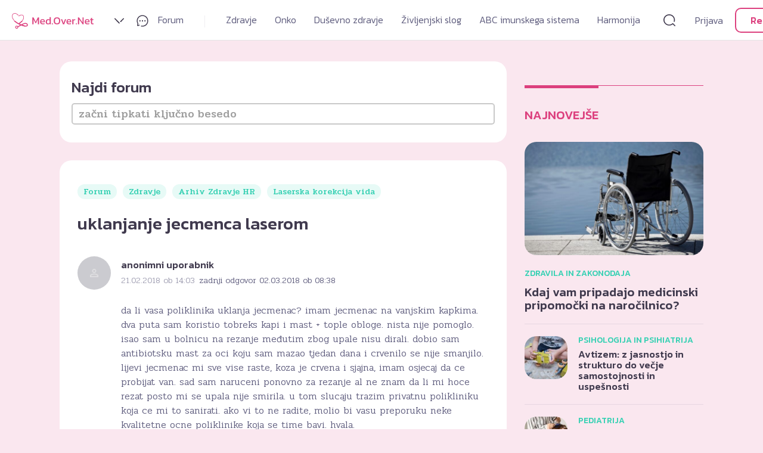

--- FILE ---
content_type: text/html; charset=UTF-8
request_url: https://med.over.net/forum/tema/uklanjanje-jecmenca-laserom_12198888-22435954/
body_size: 44873
content:

<!doctype html><html class="no-js" lang="sl-SI"><head><meta charset="utf-8"><meta name="viewport" content="width=device-width, initial-scale=1"><link rel="preconnect" href="https://fonts.googleapis.com"><link rel="preconnect" href="https://fonts.gstatic.com" crossorigin><link href="https://fonts.googleapis.com/css2?family=Kanit:wght@300;500&family=Pridi:wght@300;500&display=swap" rel="stylesheet"><link href="https://fonts.googleapis.com/css2?family=Abril+Fatface&family=Poppins:ital,wght@0,100;0,200;0,300;0,400;0,500;0,600;0,700;0,800;0,900;1,100;1,200;1,300;1,400;1,500;1,600;1,700;1,800;1,900&display=swap" rel="stylesheet"><link href="https://fonts.googleapis.com/icon?family=Material+Icons" rel="stylesheet"><meta name='robots' content='index, follow, max-image-preview:large, max-snippet:-1, max-video-preview:-1' /><link media="all" href="https://med.over.net/wp-content/cache/autoptimize/css/autoptimize_716ce3ca074348a2370c6ee34107d614.css" rel="stylesheet"><title>uklanjanje jecmenca laserom - Med.Over.Net - Laserska korekcija vida</title><link rel="canonical" href="https://med.over.net/forum/tema/uklanjanje-jecmenca-laserom_12198888-22435954/" /><meta property="og:locale" content="sl_SI" /><meta property="og:type" content="article" /><meta property="og:title" content="uklanjanje jecmenca laserom - Med.Over.Net - Laserska korekcija vida" /><meta property="og:description" content="da li vasa poliklinika uklanja jecmenac? imam jecmenac na vanjskim kapkima. dva puta sam koristio tobreks kapi i mast + tople obloge. nista nije pomoglo. isao sam u bolnicu na rezanje međutim zbog upale nisu dirali. dobio sam antibiotsku mast za oci koju sam mazao tjedan dana i crvenilo se nije smanjilo. lijevi jecmenac mi..." /><meta property="og:url" content="https://med.over.net/forum/tema/uklanjanje-jecmenca-laserom_12198888-22435954/" /><meta property="og:site_name" content="Med.Over.Net" /><meta name="twitter:card" content="summary_large_image" /> <script type="application/ld+json" class="yoast-schema-graph">{"@context":"https://schema.org","@graph":[{"@type":"WebPage","@id":"https://med.over.net/forum/tema/uklanjanje-jecmenca-laserom_12198888-22435954/","url":"https://med.over.net/forum/tema/uklanjanje-jecmenca-laserom_12198888-22435954/","name":"uklanjanje jecmenca laserom - Med.Over.Net - Laserska korekcija vida","isPartOf":{"@id":"https://med.over.net/#website"},"datePublished":"2018-02-21T14:03:28+00:00","dateModified":"2018-02-21T14:03:28+00:00","breadcrumb":{"@id":"https://med.over.net/forum/tema/uklanjanje-jecmenca-laserom_12198888-22435954/#breadcrumb"},"inLanguage":"sl-SI","potentialAction":[{"@type":"ReadAction","target":["https://med.over.net/forum/tema/uklanjanje-jecmenca-laserom_12198888-22435954/"]}]},{"@type":"BreadcrumbList","@id":"https://med.over.net/forum/tema/uklanjanje-jecmenca-laserom_12198888-22435954/#breadcrumb","itemListElement":[{"@type":"ListItem","position":1,"name":"Home","item":"https://med.over.net/"},{"@type":"ListItem","position":2,"name":"Teme","item":"https://med.over.net/topics/"},{"@type":"ListItem","position":3,"name":"Zdravje","item":"https://med.over.net/forum/kategorija/zdravje-3574397/"},{"@type":"ListItem","position":4,"name":"Arhiv Zdravje HR","item":"https://med.over.net/forum/kategorija/zdravje/arhiv-zdravje-hr-22435178/"},{"@type":"ListItem","position":5,"name":"Laserska korekcija vida","item":"https://med.over.net/forum/kategorija/zdravje/arhiv-zdravje-hr/laserska-korekcija-vida-22435898/"},{"@type":"ListItem","position":6,"name":"uklanjanje jecmenca laserom"}]},{"@type":"WebSite","@id":"https://med.over.net/#website","url":"https://med.over.net/","name":"Med.Over.Net","description":"20 let","potentialAction":[{"@type":"SearchAction","target":{"@type":"EntryPoint","urlTemplate":"https://med.over.net/?s={search_term_string}"},"query-input":"required name=search_term_string"}],"inLanguage":"sl-SI"}]}</script> <link rel='dns-prefetch' href='//imasdk.googleapis.com' /><link rel='dns-prefetch' href='//cdn.jsdelivr.net' /><link rel='dns-prefetch' href='//cdnjs.cloudflare.com' /><link rel='dns-prefetch' href='//fonts.googleapis.com' /><link rel="alternate" type="application/rss+xml" title="Med.Over.Net &raquo; Vir" href="https://med.over.net/feed/" /> <script type="text/javascript">window._wpemojiSettings = {"baseUrl":"https:\/\/s.w.org\/images\/core\/emoji\/15.0.3\/72x72\/","ext":".png","svgUrl":"https:\/\/s.w.org\/images\/core\/emoji\/15.0.3\/svg\/","svgExt":".svg","source":{"concatemoji":"https:\/\/med.over.net\/wp-includes\/js\/wp-emoji-release.min.js?ver=6.5.7"}};
/*! This file is auto-generated */
!function(i,n){var o,s,e;function c(e){try{var t={supportTests:e,timestamp:(new Date).valueOf()};sessionStorage.setItem(o,JSON.stringify(t))}catch(e){}}function p(e,t,n){e.clearRect(0,0,e.canvas.width,e.canvas.height),e.fillText(t,0,0);var t=new Uint32Array(e.getImageData(0,0,e.canvas.width,e.canvas.height).data),r=(e.clearRect(0,0,e.canvas.width,e.canvas.height),e.fillText(n,0,0),new Uint32Array(e.getImageData(0,0,e.canvas.width,e.canvas.height).data));return t.every(function(e,t){return e===r[t]})}function u(e,t,n){switch(t){case"flag":return n(e,"\ud83c\udff3\ufe0f\u200d\u26a7\ufe0f","\ud83c\udff3\ufe0f\u200b\u26a7\ufe0f")?!1:!n(e,"\ud83c\uddfa\ud83c\uddf3","\ud83c\uddfa\u200b\ud83c\uddf3")&&!n(e,"\ud83c\udff4\udb40\udc67\udb40\udc62\udb40\udc65\udb40\udc6e\udb40\udc67\udb40\udc7f","\ud83c\udff4\u200b\udb40\udc67\u200b\udb40\udc62\u200b\udb40\udc65\u200b\udb40\udc6e\u200b\udb40\udc67\u200b\udb40\udc7f");case"emoji":return!n(e,"\ud83d\udc26\u200d\u2b1b","\ud83d\udc26\u200b\u2b1b")}return!1}function f(e,t,n){var r="undefined"!=typeof WorkerGlobalScope&&self instanceof WorkerGlobalScope?new OffscreenCanvas(300,150):i.createElement("canvas"),a=r.getContext("2d",{willReadFrequently:!0}),o=(a.textBaseline="top",a.font="600 32px Arial",{});return e.forEach(function(e){o[e]=t(a,e,n)}),o}function t(e){var t=i.createElement("script");t.src=e,t.defer=!0,i.head.appendChild(t)}"undefined"!=typeof Promise&&(o="wpEmojiSettingsSupports",s=["flag","emoji"],n.supports={everything:!0,everythingExceptFlag:!0},e=new Promise(function(e){i.addEventListener("DOMContentLoaded",e,{once:!0})}),new Promise(function(t){var n=function(){try{var e=JSON.parse(sessionStorage.getItem(o));if("object"==typeof e&&"number"==typeof e.timestamp&&(new Date).valueOf()<e.timestamp+604800&&"object"==typeof e.supportTests)return e.supportTests}catch(e){}return null}();if(!n){if("undefined"!=typeof Worker&&"undefined"!=typeof OffscreenCanvas&&"undefined"!=typeof URL&&URL.createObjectURL&&"undefined"!=typeof Blob)try{var e="postMessage("+f.toString()+"("+[JSON.stringify(s),u.toString(),p.toString()].join(",")+"));",r=new Blob([e],{type:"text/javascript"}),a=new Worker(URL.createObjectURL(r),{name:"wpTestEmojiSupports"});return void(a.onmessage=function(e){c(n=e.data),a.terminate(),t(n)})}catch(e){}c(n=f(s,u,p))}t(n)}).then(function(e){for(var t in e)n.supports[t]=e[t],n.supports.everything=n.supports.everything&&n.supports[t],"flag"!==t&&(n.supports.everythingExceptFlag=n.supports.everythingExceptFlag&&n.supports[t]);n.supports.everythingExceptFlag=n.supports.everythingExceptFlag&&!n.supports.flag,n.DOMReady=!1,n.readyCallback=function(){n.DOMReady=!0}}).then(function(){return e}).then(function(){var e;n.supports.everything||(n.readyCallback(),(e=n.source||{}).concatemoji?t(e.concatemoji):e.wpemoji&&e.twemoji&&(t(e.twemoji),t(e.wpemoji)))}))}((window,document),window._wpemojiSettings);</script> <link rel='stylesheet' id='fonts-css' href='https://fonts.googleapis.com/css2?family=Playfair+Display%3Aital%2Cwght%400%2C400%3B0%2C500%3B0%2C600%3B0%2C700%3B0%2C800%3B0%2C900%3B1%2C400%3B1%2C500%3B1%2C600%3B1%2C700%3B1%2C800%3B1%2C900&#038;display=swap&#038;ver=3.00' type='text/css' media='all' /> <script type="text/javascript" src="https://med.over.net/wp-includes/js/jquery/jquery.min.js?ver=3.7.1" id="jquery-core-js"></script> <script type="text/javascript" src="https://med.over.net/wp-includes/js/jquery/jquery-migrate.min.js?ver=3.4.1" id="jquery-migrate-js"></script> <script type="text/javascript" src="//imasdk.googleapis.com/js/sdkloader/ima3.js?ver=6.5.7" id="ima3-js"></script> <link rel="https://api.w.org/" href="https://med.over.net/wp-json/" /><link rel="EditURI" type="application/rsd+xml" title="RSD" href="https://med.over.net/xmlrpc.php?rsd" /><meta name="generator" content="WordPress 6.5.7" /><link rel='shortlink' href='https://med.over.net/?p=22435954' /><link rel="alternate" type="application/json+oembed" href="https://med.over.net/wp-json/oembed/1.0/embed?url=https%3A%2F%2Fmed.over.net%2Fforum%2Ftema%2Fuklanjanje-jecmenca-laserom_12198888-22435954%2F" /><link rel="alternate" type="text/xml+oembed" href="https://med.over.net/wp-json/oembed/1.0/embed?url=https%3A%2F%2Fmed.over.net%2Fforum%2Ftema%2Fuklanjanje-jecmenca-laserom_12198888-22435954%2F&#038;format=xml" /> <script>var forums = [{"slug":"obiteljska-medicina","title":"Obiteljska medicina","description":"","link":"https:\/\/med.over.net\/forum\/kategorija\/zdravje\/arhiv-zdravje-hr\/obiteljska-medicina-22436284\/"},{"slug":"djeca-s-posebnim-potrebama","title":"Djeca s posebnim potrebama","description":"","link":"https:\/\/med.over.net\/forum\/kategorija\/zdravje\/arhiv-zdravje-hr\/djeca-s-posebnim-potrebama-22436232\/"},{"slug":"nekirurska-estetika-lica","title":"Nekirur\u0161ka estetika lica","description":"","link":"https:\/\/med.over.net\/forum\/kategorija\/zdravje\/arhiv-zdravje-hr\/nekirurska-estetika-lica-22436136\/"},{"slug":"implantologija-i-zubna-protetika","title":"Implantologija i zubna protetika","description":"","link":"https:\/\/med.over.net\/forum\/kategorija\/zdravje\/arhiv-zdravje-hr\/implantologija-i-zubna-protetika-22436050\/"},{"slug":"laserska-korekcija-vida","title":"Laserska korekcija vida","description":"","link":"https:\/\/med.over.net\/forum\/kategorija\/zdravje\/arhiv-zdravje-hr\/laserska-korekcija-vida-22435898\/"},{"slug":"maticne-stanice","title":"Mati\u010dne Stanice","description":"","link":"https:\/\/med.over.net\/forum\/kategorija\/zdravje\/arhiv-zdravje-hr\/maticne-stanice-22435846\/"},{"slug":"ultrazvuk-u-ginekologiji","title":"Ultrazvuk u ginekologiji","description":"","link":"https:\/\/med.over.net\/forum\/kategorija\/zdravje\/arhiv-zdravje-hr\/ultrazvuk-u-ginekologiji-22435689\/"},{"slug":"kutak-za-biologiju","title":"Kutak za biologiju","description":"","link":"https:\/\/med.over.net\/forum\/kategorija\/zdravje\/arhiv-zdravje-hr\/kutak-za-biologiju-22435550\/"},{"slug":"virtualni-laboratorij-kemije","title":"Virtualni laboratorij kemije","description":"","link":"https:\/\/med.over.net\/forum\/kategorija\/zdravje\/arhiv-zdravje-hr\/virtualni-laboratorij-kemije-22435417\/"},{"slug":"neplodnost-hr","title":"Neplodnost - HR","description":"","link":"https:\/\/med.over.net\/forum\/kategorija\/zdravje\/arhiv-zdravje-hr\/neplodnost-hr-22435296\/"},{"slug":"mrsavljenje","title":"Mr\u0161avljenje","description":"","link":"https:\/\/med.over.net\/forum\/kategorija\/zdravje\/arhiv-zdravje-hr\/mrsavljenje-22435179\/"},{"slug":"arhiv-zdravje-hr","title":"Arhiv Zdravje HR","description":"","link":"https:\/\/med.over.net\/forum\/kategorija\/zdravje\/arhiv-zdravje-hr-22435178\/"},{"slug":"iscete-delo-delavca","title":"I\u0161\u010dete delo\/delavca?","description":"","link":"https:\/\/med.over.net\/forum\/kategorija\/dusevno-zdravje-in-odnosi\/odnosi-in-socialna-prva-pomoc\/iscete-delo-delavca-22392521\/"},{"slug":"arhiv-sociala","title":"Arhiv Sociala","description":"","link":"https:\/\/med.over.net\/forum\/kategorija\/dusevno-zdravje-in-odnosi\/arhiv-sociala-22392520\/"},{"slug":"arhiv-alternativa-in-zdravo-zivljenje","title":"Arhiv - Alternativa in zdravo \u017eivljenje","description":"","link":"https:\/\/med.over.net\/forum\/kategorija\/zivljenjski-slog\/zdravo-zivljenje\/arhiv-alternativa-in-zdravo-zivljenje-22381874\/"},{"slug":"arhiv-sociala","title":"Arhiv - Sociala","description":"","link":"https:\/\/med.over.net\/forum\/kategorija\/dusevno-zdravje-in-odnosi\/arhiv-sociala\/arhiv-sociala-22361618\/"},{"slug":"arhiv-zdravstvo","title":"Arhiv Zdravstvo","description":"","link":"https:\/\/med.over.net\/forum\/kategorija\/zdravje\/arhiv-zdravje\/arhiv-zdravstvo-22352694\/"},{"slug":"zdravila-in-zakonodaja-arhiv","title":"Zdravila in zakonodaja - Arhiv","description":"","link":"https:\/\/med.over.net\/forum\/kategorija\/zdravje\/arhiv-zdravje\/zdravila-in-zakonodaja-arhiv-22349492\/"},{"slug":"arhiv-zdravje","title":"Arhiv Zdravje","description":"","link":"https:\/\/med.over.net\/forum\/kategorija\/zdravje\/arhiv-zdravje-22349491\/"},{"slug":"prehrana-in-varnost-zivil","title":"Prehrana in varnost \u017eivil","description":"Priprava \u017eivil, rok trajanja, diete, posebni prehranski re\u017eimi, pogrevanje hrane, kako pravilno shranjevati \u017eivila in \u0161e mnogo ve\u010d.","link":"https:\/\/med.over.net\/forum\/kategorija\/zdravje\/splosno\/prehrana-in-varnost-zivil-22345641\/"},{"slug":"ortopedija","title":"Ortopedija","description":"Na forumu Ortopedija izveste ve\u010d o zdravljenju po\u0161kodb, obolenju sklepov in o tem, kako prepre\u010diti take po\u0161kodbe. Vpra\u0161ajte specialista ortopedske kirurgije.","link":"https:\/\/med.over.net\/forum\/kategorija\/zdravje\/gibala-gibalni-sistem\/ortopedija-49\/"},{"slug":"proktologija","title":"Proktologija","description":"Imate te\u017eave s hemoroidi? Se vam pojavlja srbe\u010dica okoli zadnjika? So odvajanja blata te\u017eavna ali bole\u010da? Opa\u017eate krvavitve? Zastavite vpra\u0161anje strokovnjaku.","link":"https:\/\/med.over.net\/forum\/kategorija\/zdravje\/prebavila\/proktologija-88\/"},{"slug":"nevrokirurgija","title":"Nevrokirurgija","description":"\u017delite bolj natan\u010dno obrazlo\u017eitev va\u0161ih izvidov magnetne resonance? Povpra\u0161ajte na forumu Nevrokirurgija. Odgovoril vam bo specialist ortopedske kirurgije.","link":"https:\/\/med.over.net\/forum\/kategorija\/zdravje\/drugo\/nevrokirurgija-56\/"},{"slug":"nosecnost-in-obporodno-obdobje","title":"Nose\u010dnost in obporodno obdobje","description":"Nose\u010dnost in porod spremlja veliko sre\u010de pa tudi stisk. Izmenjajte izku\u0161nje in se posvetujte o porodu, dojenju in skrbi za va\u0161ega dojen\u010dka.anjakozina","link":"https:\/\/med.over.net\/forum\/kategorija\/zdravje\/ginekologija\/nosecnost-in-obporodno-obdobje-38\/"},{"slug":"neplodnost","title":"Neplodnost","description":"Na forumu Neplodnost najdete \u0161tevilne informacije o neplodnosti. O tem se lahko pogovorite s strokovnjakom ali izmenjate izku\u0161nje z drugimi uporabniki.","link":"https:\/\/med.over.net\/forum\/kategorija\/zdravje\/ginekologija\/neplodnost-24\/"},{"slug":"multipla-skleroza","title":"Multipla skleroza","description":"Multipla skleroza je kompleksna bolezen, ki ote\u017euje vsakdanje \u017eivljenje. Namen tega foruma je pomagati in svetovati obolelim in tudi njihovim bli\u017enjim.","link":"https:\/\/med.over.net\/forum\/kategorija\/zdravje\/drugo\/multipla-skleroza-40\/"},{"slug":"klimakterij-menopavza","title":"Klimakterij -menopavza","description":"Pri \u017eenskah so srednja leta povezana s hormonskimi spremembami menopavze, prehoda iz rodne v nerodno dobo. Zastavite vpra\u0161anje na forumu Menopavza.","link":"https:\/\/med.over.net\/forum\/kategorija\/zdravje\/ginekologija\/klimakterij-menopavza-73\/"},{"slug":"intimna-nega-in-zdravljenje-vaginalnih-okuzb","title":"Intimna nega in zdravljenje vaginalnih oku\u017eb","description":"Vas zanima, kako poteka zdravljenje vaginalnih oku\u017eb? Preberite si vse o tem, kak\u0161na mora biti intimna nega, da se \u017ee v naprej prepre\u010di oku\u017ebe.","link":"https:\/\/med.over.net\/forum\/kategorija\/zdravje\/ginekologija\/intimna-nega-in-zdravljenje-vaginalnih-okuzb-71\/"},{"slug":"genetika-v-nosecnosti-in-nipt","title":"Genetika v nose\u010dnosti in NIPT","description":"Vas zanima dedovanje bolezni ter kako jih z genetskimi preiskavami lahko diagnosticiramo? Kaj poka\u017ee NIPT test in kako do njega. Vpra\u0161ajte.","link":"https:\/\/med.over.net\/forum\/kategorija\/zdravje\/ginekologija\/genetika-v-nosecnosti-in-nipt-21\/"},{"slug":"zdravljenje-obolenj-in-deformacij-stopala","title":"Bole\u010dine v sklepih in mi\u0161icah","description":"Pomo\u010d pri ortopedskih te\u017eavah sklepov, obvladovanje bole\u010dine, razlage izvidov, terapije in okrevanje po ortopedski operaciji. Posvetujte se.","link":"https:\/\/med.over.net\/forum\/kategorija\/zdravje\/gibala-gibalni-sistem\/zdravljenje-obolenj-in-deformacij-stopala-55\/"},{"slug":"gibanje-hujsanje","title":"Gibanje, oblikovanje in krepitev telesa","description":"Kako shuj\u0161ati, katere vaje so primerne za dolo\u010den del telesa, kako spremeniti \u017eivljenjski slog, prehranjevalne navade so velik izziv.\u00a0 Tu najdete \u0161tevilne nasvete.","link":"https:\/\/med.over.net\/forum\/kategorija\/zivljenjski-slog\/zdravo-zivljenje\/gibanje-hujsanje-28\/"},{"slug":"kajenje","title":"Kajenje","description":"Kaj povzro\u010da kajenje? Kaditi ali ne kaditi? Kako laj\u0161ati te\u017eave s kajenjem in kako prenehati? Poi\u0161\u010dite pomo\u010d in pogovorite se s strokovnjakom.","link":"https:\/\/med.over.net\/forum\/kategorija\/zivljenjski-slog\/zdravo-zivljenje\/kajenje-53\/"},{"slug":"darovanje-spolnih-celic","title":"Darovanje spolnih celic","description":"Na tem forumu najdete \u0161tevilne informacije o mo\u017enostih za darovanje spolnih celic in neplodnosti. Preverite obstoje\u010de odgovore ali zastavite svoje vpra\u0161anje.","link":"https:\/\/med.over.net\/forum\/kategorija\/zdravje\/ginekologija\/darovanje-spolnih-celic-41\/"},{"slug":"seksologija-zeliva-si-spolnosti","title":"Seksologija - \u017eeliva si spolnosti","description":"Te\u017eave v spolnosti so pogost pojav. Zaradi njih trpi posameznik in spolno \u017eivljenje partnerjev. Kako razumeti zaplete vpra\u0161ajte strokovnjaka.","link":"https:\/\/med.over.net\/forum\/kategorija\/zivljenjski-slog\/spolnost\/seksologija-zeliva-si-spolnosti-64\/"},{"slug":"kontracepcija","title":"Kontracepcija","description":"Vas zanimajo novosti s podro\u010dja kontracepcije? Imate te\u017eave z obstoje\u010do kontracepcijo? Katera kontracepcija je najbolj\u0161a? Izmenjajte mnenja.","link":"https:\/\/med.over.net\/forum\/kategorija\/zivljenjski-slog\/spolnost\/kontracepcija-65\/"},{"slug":"gradimo-opremljamo-in-urejamo-dom","title":"Gradimo, opremljamo in urejamo dom","description":"Kako pristopiti h gradnji, adaptaciji stanovanja, hi\u0161e ali poslovnega prostora? Vse o urejanju dokumentov, pridobivanju soglasij, prispevkih in \u0161e veliko ve\u010d","link":"https:\/\/med.over.net\/forum\/kategorija\/zivljenjski-slog\/prosti-cas\/gradimo-opremljamo-in-urejamo-dom-30\/"},{"slug":"vrtickarstvo-zelisca-in-urejanje-okolice","title":"Vrti\u010dkarstvo, zeli\u0161\u010da in urejanje okolice","description":"<div>Vrt, greda, divja hrana in zeli\u0161\u010da so vir zdravja in veselja. Izmenjajte izku\u0161nje o prednostih, skrbi, pripravi, predelavi in shranjevanju.<\/div>","link":"https:\/\/med.over.net\/forum\/kategorija\/zivljenjski-slog\/prosti-cas\/vrtickarstvo-zelisca-in-urejanje-okolice-22\/"},{"slug":"skrinjica-idej","title":"Skrinjica idej!","description":"Ropotarnica dobrih idej in prakti\u010dnih nasvetov za dom, ustvarjanje, obdarovanje. Za vse, ki bi si radi, s pomo\u010djo tiso\u010d in ene ideje naredili \u017eivljenje bolj pisano.","link":"https:\/\/med.over.net\/forum\/kategorija\/zivljenjski-slog\/prosti-cas\/skrinjica-idej-35\/"},{"slug":"domace-zivali-in-veterina","title":"Doma\u010de \u017eivali in veterina","description":"Na\u0161e doma\u010de \u017eivali - hi\u0161ni ljubljen\u010dki. Vse o razvoju, prehrani in te\u017eavah. Zapi\u0161ite in delite va\u0161e dragocene izku\u0161nje ali povpra\u0161ajte veterinarja za nasvet.","link":"https:\/\/med.over.net\/forum\/kategorija\/zivljenjski-slog\/prosti-cas\/domace-zivali-in-veterina-18\/"},{"slug":"pokojninsko-zavarovanje","title":"Pokojninsko zavarovanje","description":"Kak\u0161na so dejstva o pokojninah, kako do bolj\u0161e pokojnine, komu zaupati skrb za pokojnino, kako poskrbeti za dodatno pokojnino in druge pomembne informacije.","link":"https:\/\/med.over.net\/forum\/kategorija\/zivljenjski-slog\/delo-pravo-zavarovanja-finance\/pokojninsko-zavarovanje-76\/"},{"slug":"zavarovanja","title":"Zavarovanja","description":"\u010ce ne veste, kako ravnati v primeru \u0161kode ali kaj vse krije va\u0161e zavarovanje, potem ste na pravem mestu. O zavarovanjih od a do \u017e se lahko posvetujete z nami.","link":"https:\/\/med.over.net\/forum\/kategorija\/zivljenjski-slog\/delo-pravo-zavarovanja-finance\/zavarovanja-32\/"},{"slug":"odskodnine-in-zavarovalnine","title":"Od\u0161kodnine in zavarovalnine","description":"Forum z uporabnimi nasveti za vse, ki ste bili udele\u017eeni v prometni nesre\u010di, po\u0161kodovani na delovnem mestu, na javni ali zasebni povr\u0161ini?","link":"https:\/\/med.over.net\/forum\/kategorija\/zivljenjski-slog\/delo-pravo-zavarovanja-finance\/odskodnine-in-zavarovalnine-68\/"},{"slug":"zdravilstvo","title":"Zdravilstvo","description":"Ali imate razli\u010dne zdravstvene te\u017eave in vas zanima \u0161e nekoliko druga\u010den pogled nanje? Na forumu Zdravilstvo dobite neodvisne in alternativne odgovore.","link":"https:\/\/med.over.net\/forum\/kategorija\/zivljenjski-slog\/alternativa\/zdravilstvo-50\/"},{"slug":"homeopatija","title":"Homeopatija","description":"Naraven sistem zdravljenja in zdravni\u0161ka metoda, ki ima celosten in poglobljen pristop ter uporablja homeopatska zdravila. Za nasvet vpra\u0161ajte strokovnjakinjo.","link":"https:\/\/med.over.net\/forum\/kategorija\/zdravje\/splosno\/homeopatija-78\/"},{"slug":"zdravljenje-s-konopljo","title":"Terapevtski potenciali konoplje","description":"Kanabinoide uporabljamo za nego in obnovo po\u0161kodovane ko\u017ee, izbolj\u0161anje po\u010dutja, spanca, laj\u0161anje bole\u010din idr. Najdemo jih v prehranskih dopolnilih, kozmetiki in zdravilih. Na kaj moramo biti pozorni pri njihovi uporabi?\r\n\r\n&nbsp;\r\n\r\n&nbsp;\r\n\r\n&nbsp;","link":"https:\/\/med.over.net\/forum\/kategorija\/zivljenjski-slog\/alternativa\/zdravljenje-s-konopljo-95\/"},{"slug":"zobna-protetika","title":"Zobna protetika","description":"Zobna protetika se ukvarja z nadome\u0161\u010danjem izgubljenih zob na funkcionalen in estetski na\u010din. Imate vpra\u0161anje s tega podro\u010dja? Pi\u0161ite na\u0161im strokovnjakom.","link":"https:\/\/med.over.net\/forum\/kategorija\/zdravje\/stomatologija\/zobna-protetika-61\/"},{"slug":"ustno-zdravje-in-higiena","title":"Ustno zdravje in higiena","description":"Skrb za ustno zdravje in pravilna higiena sta najpomembnej\u0161a, saj pravilno opravljena prepre\u010dita potrebo po vseh ostalih zobozdravstvenih specialnostih.","link":"https:\/\/med.over.net\/forum\/kategorija\/zdravje\/stomatologija\/ustno-zdravje-in-higiena-87\/"},{"slug":"splosna-stomatologija","title":"Splo\u0161na stomatologija","description":"Imate te\u017eave z zobmi in i\u0161\u010dete primerno re\u0161itev? Na forumu Splo\u0161na stomatologija izveste vse o zobobolu, zobni sklenini, zdravljenju in negi va\u0161ih zob.","link":"https:\/\/med.over.net\/forum\/kategorija\/zdravje\/stomatologija\/splosna-stomatologija-3\/"},{"slug":"parodontologija","title":"Parodontologija","description":"Parodontalna bolezen je vnetje obzobnih tkiv. O njenih vzrokih, prepre\u010devanju in zdravljenju ter o kirur\u0161kih posegih preberite na forumu Paradontologija.","link":"https:\/\/med.over.net\/forum\/kategorija\/zdravje\/stomatologija\/parodontologija-72\/"},{"slug":"otrosko-in-mladinsko-zobozdravstvo","title":"Otro\u0161ko in mladinsko zobozdravstvo","description":"Mladi ali star\u0161i, imate vpra\u0161anja s podro\u010dja zobozdravstvene preventive? O mle\u010dnih in stalnih zobeh, o te\u017eavah z zobmi in kdaj se odpraviti k zobozdravniku.","link":"https:\/\/med.over.net\/forum\/kategorija\/zdravje\/stomatologija\/otrosko-in-mladinsko-zobozdravstvo-12\/"},{"slug":"ortodontija-celjustna-in-zobna-ortopedija","title":"Ortodontija - \u010deljustna in zobna ortopedija","description":"Ortodontija se ukvarja z uravnavanjem zob in med\u010deljustnih odnosov. \u010ce vas zanima, kako si pravilno o\u010distiti zobe v \u010dasu no\u0161enja aparata, vpra\u0161ajte tukaj.","link":"https:\/\/med.over.net\/forum\/kategorija\/zdravje\/stomatologija\/ortodontija-celjustna-in-zobna-ortopedija-59\/"},{"slug":"maksilofacialna-in-oralna-kirurgija","title":"Maksilofacialna in oralna kirurgija","description":"Onkolo\u0161ka kirurgija glave in vratu. Obrazne po\u0161kodbe in rekonstrukcije. Laserska kirurgija. Oralna kirurgija in implantologija. Posvetujte se s strokovnjakom.","link":"https:\/\/med.over.net\/forum\/kategorija\/zdravje\/stomatologija\/maksilofacialna-in-oralna-kirurgija-63\/"},{"slug":"implantologija-in-zobna-protetika","title":"Implantologija in zobna protetika","description":"Implantat je nadomestek za koren izgubljenega zoba. Vgradi se v \u010deljustno kost, nato pa se izdela manjkajo\u010di zob. Ve\u010d informacij na forumu: Implantologija.","link":"https:\/\/med.over.net\/forum\/kategorija\/zdravje\/stomatologija\/implantologija-in-zobna-protetika-91\/"},{"slug":"estetsko-zobozdravstvo","title":"Estetsko zobozdravstvo","description":"Luske, polnokerami\u010dna protetika, estetske zalivke, implantologija ... Posvetujte se pred posegom. Poi\u0161\u010dite vse odgovore na forumu Estetsko zobozdravstvo.","link":"https:\/\/med.over.net\/forum\/kategorija\/zdravje\/stomatologija\/estetsko-zobozdravstvo-94\/"},{"slug":"endodontija","title":"Endodontija","description":"Endodontija je podro\u010dje stomatologije, ki se ukvarja z obolenjem zobne pulpe v notranjosti zoba. Koreninsko zdravljenje je edina alternativa izdrtju zoba.","link":"https:\/\/med.over.net\/forum\/kategorija\/zdravje\/stomatologija\/endodontija-77\/"},{"slug":"cepljenja","title":"Cepljenja","description":"Se odlo\u010date za cepljenje, pa ste v dilemi zaradi morebitnih reakcij? Tu si lahko preberete, kaj o razli\u010dnih vrstah cepljenj menijo na\u0161i strokovnjaki.","link":"https:\/\/med.over.net\/forum\/kategorija\/zdravje\/splosno\/cepljenja-14\/"},{"slug":"urgenca","title":"Urgenca","description":"Bi se radi posvetovali o urgentnih stanjih, bole\u010dinah, povi\u0161ani temperaturi in po\u0161kodbah? Kdaj in kje poiskati pomo\u010d? Vpra\u0161ajte na forumu Urgenca.","link":"https:\/\/med.over.net\/forum\/kategorija\/zdravje\/splosno\/urgenca-54\/"},{"slug":"farmacevt-svetuje","title":"Farmacevt svetuje","description":"Na tem forumu farmacevt svetuje o lastnostih zdravil in ostalih izdelkov v lekarnah. Vpra\u0161ajte ga, \u010de se \u017eelite seznaniti z ne\u017eelenimi u\u010dinki.","link":"https:\/\/med.over.net\/forum\/kategorija\/zdravje\/splosno\/farmacevt-svetuje-66\/"},{"slug":"zdravstvo-pri-nas","title":"Zdravstvo pri nas?","description":"Forum Zdravstvo pri nas je prostor za pogovor o zdravstvu v Sloveniji. Tu lahko napi\u0161ete vse va\u0161e pohvale, prito\u017ebe, pripombe in predloge o tej tematiki.","link":"https:\/\/med.over.net\/forum\/kategorija\/zdravje\/splosno\/zdravstvo-pri-nas-5\/"},{"slug":"druzinska-medicina","title":"Dru\u017einska medicina","description":"Na forumu dru\u017einska medicina najdete vse informacije o splo\u0161ni medicini, boleznih, zdravni\u0161kih pregledih, zdravljenju ter postavljenih diagnozah.","link":"https:\/\/med.over.net\/forum\/kategorija\/zdravje\/splosno\/druzinska-medicina-1\/"},{"slug":"kako-ziveti-z-rakom","title":"Kako \u017eiveti z rakom?","description":"Forum namenjen izmenjavi izku\u0161enj bolnikov, svojcev in prijateljev, ki se sre\u010dujejo z rakom. Prostor za ozave\u0161\u010danje \u0161ir\u0161e javnosti o pomenu samopregledovanja.","link":"https:\/\/med.over.net\/forum\/kategorija\/zdravje\/rak\/kako-ziveti-z-rakom-10\/"},{"slug":"limfom-in-levkemija","title":"Limfom in levkemija","description":"Na forumu Limfom in levkemija bolniki in strokovnjaki z vami delijo izku\u0161nje glede te bolezni. \u010ce imate vpra\u0161anje iz tega podro\u010dja, jih vpra\u0161ajte.","link":"https:\/\/med.over.net\/forum\/kategorija\/zdravje\/rak\/limfom-in-levkemija-48\/"},{"slug":"preventivni-pregled-dojk","title":"Preventivni pregled dojk","description":"Bole\u010dine, bule, ciste, zatrdline ... Kam na zanesljiv preventivni pregled dojk? Kako se pravilno samopregledujemo? Kaj nam povedo izvidi? Vpra\u0161ajte tu.","link":"https:\/\/med.over.net\/forum\/kategorija\/zdravje\/rak\/preventivni-pregled-dojk-37\/"},{"slug":"abdominalna-kirurgija","title":"Abdominalna kirurgija","description":"Vas zanima operacija \u017eol\u010dnih kamnov, akutno vnetje slepi\u010da, ingvinalne in recidivne ingvinalne kile. Zastavite vpra\u0161anje na forumu Abdominalna kirurgija.","link":"https:\/\/med.over.net\/forum\/kategorija\/zdravje\/prebavila\/abdominalna-kirurgija-58\/"},{"slug":"urologija","title":"Urologija","description":"Potrebujete nasvet v zvezi z ledvi\u010dnimi kamni, pove\u010dano prostato, mokrenjem ali drugimi te\u017eavami povezanimi s se\u010dili? Vpra\u0161ajte strokovnjaka.","link":"https:\/\/med.over.net\/forum\/kategorija\/zdravje\/prebavila\/urologija-23\/"},{"slug":"pediatricna-in-fetalna-kardiologija","title":"Pediatri\u010dna in fetalna kardiologija","description":"Pediatri\u010dna in fetalna kardiologija odkriva prirojene sr\u010dne napake, ki so najpogostej\u0161e med prirojenimi napakami organov in organskih sistemov.","link":"https:\/\/med.over.net\/forum\/kategorija\/zdravje\/pediatrija\/pediatricna-in-fetalna-kardiologija-57\/"},{"slug":"neonatologija","title":"Neonatologija","description":"Neonatologija je oskrba in zdravljenje novorojen\u010dka, zlasti tistega, ki ima te\u017eave zaradi prezgodnjega rojstva, prenizke te\u017ee ali prirojenih nepravilnosti.","link":"https:\/\/med.over.net\/forum\/kategorija\/zdravje\/pediatrija\/neonatologija-60\/"},{"slug":"pediatrija","title":"Pediatrija","description":"Na forumu Pediatrija najdete \u0161tevilne zdravstvene nasvete, e-svetovanje, podporo in izmenjavo mnenj o otrocih. Vpra\u0161ajte vse, kar vas zanima.","link":"https:\/\/med.over.net\/forum\/kategorija\/zdravje\/pediatrija\/pediatrija-19\/"},{"slug":"tezave-in-bolecine-v-hrbtenici","title":"Te\u017eave in bole\u010dine v hrbtenici","description":"Bole\u010dine v vratu, bole\u010dine v hrbtenici, bole\u010dine v nogah, hernija diska in druge te\u017eave s hrbtenico vam lahko pomaga re\u0161evati strokovnjak. Vpra\u0161ajte na forumu.","link":"https:\/\/med.over.net\/forum\/kategorija\/zdravje\/gibala-gibalni-sistem\/tezave-in-bolecine-v-hrbtenici-81\/"},{"slug":"revma","title":"Revma","description":"Revmatoidni artritis ( ali revma) je obolenje, ki prizadene vse telo. Pogovorite se s tistimi, ki imajo osebne izku\u0161nje in jih vpra\u0161ajte za nasvet.","link":"https:\/\/med.over.net\/forum\/kategorija\/zdravje\/gibala-gibalni-sistem\/revma-52\/"},{"slug":"manualna-medicina-zdravljenje-gibalnega-sistema","title":"Manualna medicina - zdravljenje gibalnega sistema","description":"Manualna medicina odpravlja bole\u010dine brez zdravil in kirur\u0161kih posegov. Vklju\u010duje: diagnostiko in terapevtsko zdravljenje bole\u010dinskih stanjih.","link":"https:\/\/med.over.net\/forum\/kategorija\/zdravje\/gibala-gibalni-sistem\/manualna-medicina-zdravljenje-gibalnega-sistema-36\/"},{"slug":"elektromagnetna-terapija","title":"Elektromagnetna terapija","description":"Razli\u010dna ortopedska in druga obolenja so pogosto vzrok slabega po\u010dutja in hudih bole\u010din. Pri teh te\u017eavah lahko pomaga elektromagnetna terapija.","link":"https:\/\/med.over.net\/forum\/kategorija\/zdravje\/gibala-gibalni-sistem\/elektromagnetna-terapija-74\/"},{"slug":"fizioterapija-in-masaze","title":"Fizioterapija in masa\u017ee","description":"Vas zanima katera terapija je potrebna pri dolo\u010deni po\u0161kodbi? Kako odpraviti bole\u010dine? Zastavite vpra\u0161anje na forumu Fizioterapija in masa\u017ee.","link":"https:\/\/med.over.net\/forum\/kategorija\/zdravje\/gibala-gibalni-sistem\/fizioterapija-in-masaze-16\/"},{"slug":"estetska-in-plasticna-kirurgija","title":"Estetska in plasti\u010dna kirurgija","description":"Vas zanimata estetska in plasti\u010dna kirurgija? Na tem forumu lahko najdete izku\u0161nje \u0161tevilnih uporabnikov foruma, ki so \u017ee opravili estetske posege.","link":"https:\/\/med.over.net\/forum\/kategorija\/zdravje\/drugo\/estetska-in-plasticna-kirurgija-27\/"},{"slug":"hormonske-motnje","title":"Hormonske motnje","description":"Imate te\u017eave s \u0161\u010ditnico, nepravilnim delovanjem nadledvi\u010dnih \u017elez, jaj\u010dnikov in podobno? Zastavite vpra\u0161anje, \u010de imate tudi vi hormonske motnje.","link":"https:\/\/med.over.net\/forum\/kategorija\/zdravje\/drugo\/hormonske-motnje-42\/"},{"slug":"dermatologija","title":"Dermatologija","description":"Imate te\u017eave s ko\u017eo? Se spra\u0161ujete ali gre za ko\u017eno bolezen ali zgolj za preob\u010dutljivo ko\u017eo? Postavite svoje vpra\u0161anje v rubriki Dermatologija.","link":"https:\/\/med.over.net\/forum\/kategorija\/zdravje\/drugo\/dermatologija-9\/"},{"slug":"kronicna-bolecina-fibromialgija","title":"Kroni\u010dna bole\u010dina - fibromialgija","description":"Na forumu lahko dobite ve\u010d informacij o\u00a0sindromu\u00a0fibromialgije\u00a0(SFM),\u00a0sindromu kroni\u010dne utrujenosti (SKU)\u00a0(oz. mialgi\u010dnem encefalomielitisu ME\/CFS)\u00a0\u00a0in \u017eivljenju s kroni\u010dno\u00a0razpr\u0161eno\u00a0bole\u010dino.","link":"https:\/\/med.over.net\/forum\/kategorija\/zdravje\/drugo\/kronicna-bolecina-fibromialgija-33\/"},{"slug":"osebe-s-senzornimi-ovirami","title":"Osebe s senzornimi ovirami","description":"Forum je namenjen vsem osebam z gluhoto, naglu\u0161nostjo, z gluhoslepoto ter s slepoto oz. s slabovidnostjo in tistim, ki opa\u017eate spremembe.","link":"https:\/\/med.over.net\/forum\/kategorija\/zdravje\/cutila\/osebe-s-senzornimi-ovirami-93\/"},{"slug":"otorinolaringologija","title":"Otorinolaringologija","description":"Vnetja in bole\u010dine v u\u0161esih, nosu, grlu ter \u017erelu - zdravljenje bolezni in po\u0161kodb glave, grla, vratu, nosu in u\u0161es. Vpra\u0161ajte strokovnjake.","link":"https:\/\/med.over.net\/forum\/kategorija\/zdravje\/drugo\/otorinolaringologija-46\/"},{"slug":"optika","title":"Optika","description":"Vas zanima, kako pravilno izbrati o\u010dala? Imate te\u017eave z le\u010dami? Kdaj je priporo\u010dljivo iti na pregled? Odgovore na vsa vpra\u0161anja najdete tukaj.","link":"https:\/\/med.over.net\/forum\/kategorija\/zdravje\/cutila\/optika-25\/"},{"slug":"oftalmologija","title":"Oftalmologija","description":"Okulist (oftalmolog) vam svetuje s podro\u010dja zdravljenja o\u010desnih bolezni, o\u010desnega pritiska, korekcije vida, o glavkomu in ostalih boleznih.","link":"https:\/\/med.over.net\/forum\/kategorija\/zdravje\/cutila\/oftalmologija-89\/"},{"slug":"zilna-kirurgija","title":"\u017dilna kirurgija","description":"Na forumu Ultrazvo\u010dna diagnostika o\u017eilja in \u017eilna kirurgija se lahko posvetujete o operacijah vratnih arterij, arterij udov ter operacije obolelih ven.","link":"https:\/\/med.over.net\/forum\/kategorija\/zdravje\/bolezni-srca-in-ozilja\/zilna-kirurgija-67\/"},{"slug":"kardiologija","title":"Kardiologija","description":"Imate vpra\u0161anje glede bolezni srca in o\u017eilja, ali bi radi izvedeli ve\u010d o visokem ali nizkem krvnem tlaku? Zastavite ga na forumu Kardiologija.","link":"https:\/\/med.over.net\/forum\/kategorija\/zdravje\/bolezni-srca-in-ozilja\/kardiologija-31\/"},{"slug":"zasvojenost-in-pomoc","title":"Zasvojenost in pomo\u010d","description":"Imate te\u017eave z zasvojenostjo? Potrebujete nasvet zaradi zlorabe alkohola, drog, iger na sre\u010do, spolnosti, interneta in podobno? Posvetujte se s strokovnjaki.","link":"https:\/\/med.over.net\/forum\/kategorija\/dusevno-zdravje-in-odnosi\/psihologija-in-psihiatrija\/zasvojenost-in-pomoc-6\/"},{"slug":"motnje-hranjenja","title":"Motnje hranjenja","description":"Na forumu Motnje hranjenja lahko najdete informacije o bulimiji, anoreksiji in prenajedanju. Forum je namenjen vsem, ki ne najdejo izhoda iz teh problemov.","link":"https:\/\/med.over.net\/forum\/kategorija\/dusevno-zdravje-in-odnosi\/psihologija-in-psihiatrija\/motnje-hranjenja-17\/"},{"slug":"za-ljudi-z-mejno-osebnostno-motnjo","title":"Za ljudi z mejno osebnostno motnjo","description":"Vam niha razpolo\u017eenje, spremembo pa lahko spro\u017ei ena misel? Vas nih\u010de ne razume? Trpite za mejno osebnostno motnjo? Vpra\u0161ajte za nasvet strokovnjake.","link":"https:\/\/med.over.net\/forum\/kategorija\/dusevno-zdravje-in-odnosi\/psihologija-in-psihiatrija\/za-ljudi-z-mejno-osebnostno-motnjo-96\/"},{"slug":"mejna-in-narcisticna-osebnostna-motnja-za-svojce","title":"Kako pre\u017eiveti z narcisi?","description":"Kak\u0161ne so strategije pre\u017eivetja v odnosih, kjer je prisotno manipuliranje, \u010dustveno izsiljevanje, la\u017ei, pomanjkanje empatije in druge oblike narcisti\u010dnega vedenja. Posvetujte se.","link":"https:\/\/med.over.net\/forum\/kategorija\/dusevno-zdravje-in-odnosi\/psihologija-in-psihiatrija\/mejna-in-narcisticna-osebnostna-motnja-za-svojce-79\/"},{"slug":"dusevno-zdravje","title":"Du\u0161evno zdravje","description":"Na forumu Du\u0161evno zdravje najdete informacije o pomenu du\u0161evnega zdravja, izveste ve\u010d o razli\u010dnih du\u0161evnih stiskah ter kateri so mo\u017eni izhodih iz njih.","link":"https:\/\/med.over.net\/forum\/kategorija\/dusevno-zdravje-in-odnosi\/psihologija-in-psihiatrija\/dusevno-zdravje-20\/"},{"slug":"psihoterapija","title":"Psihoterapija","description":"Ste v psihi\u010dni stiski? Vas mu\u010di odvisnost, depresija ali anksiozna motnja? Na forumu Psihoterapija najdete pomo\u010d in svetovanje ob \u017eivljenjskih dilemah.","link":"https:\/\/med.over.net\/forum\/kategorija\/dusevno-zdravje-in-odnosi\/psihologija-in-psihiatrija\/psihoterapija-85\/"},{"slug":"psihiater-odgovarja","title":"Psihiater odgovarja","description":"Psihiater vam pomaga in odgovarja na vsa va\u0161a vpra\u0161anja glede psihi\u010dne stiske, anksioznosti, panike ter ob drugih \u017eivljenjskih dilemah.","link":"https:\/\/med.over.net\/forum\/kategorija\/dusevno-zdravje-in-odnosi\/psihologija-in-psihiatrija\/psihiater-odgovarja-2\/"},{"slug":"izgorelost","title":"Izgorelost","description":"Burn out sindrom je izgorelosti. Kak\u0161ni so znaki, kako ukrepati v razli\u010dnih stopnjah iz\u010drpanosti in izgorelosti lahko preverite tukaj.","link":"https:\/\/med.over.net\/forum\/kategorija\/dusevno-zdravje-in-odnosi\/psihologija-in-psihiatrija\/izgorelost-92\/"},{"slug":"depresija-anksioznost-in-razpolozenjske-motnje","title":"Depresija, anksioznost in razpolo\u017eenjske motnje","description":"Vas mu\u010di depresija, anksioznost ali katere druge razpolo\u017eenjske motnje? Lahko vam pomagamo. Pri nas najdete nasvete in strokovno pomo\u010d.","link":"https:\/\/med.over.net\/forum\/kategorija\/dusevno-zdravje-in-odnosi\/psihologija-in-psihiatrija\/depresija-anksioznost-in-razpolozenjske-motnje-84\/"},{"slug":"za-zalujoce-po-izgubi-zaradi-samomora","title":"Za \u017ealujo\u010de po izgubi zaradi samomora","description":"Vsako leto okoli 400 dru\u017ein izgubi bli\u017enjega zaradi samomora. Na tem forumu lahko izmenjate svoje izku\u0161nje, dobite strokovni nasvet in pomagajte tudi drugim.","link":"https:\/\/med.over.net\/forum\/kategorija\/dusevno-zdravje-in-odnosi\/odnosi-in-socialna-prva-pomoc\/za-zalujoce-po-izgubi-zaradi-samomora-90\/"},{"slug":"zalovanje-in-slovo","title":"\u017dalovanje in slovo","description":"Forum \u017dalovanje in slovo je namenjen temu, da lahko izlijemo svojo \u017ealost, hkrati pa je tudi prostor, kjer lahko drug drugemu nudimo tola\u017ebo in podporo.","link":"https:\/\/med.over.net\/forum\/kategorija\/dusevno-zdravje-in-odnosi\/odnosi-in-socialna-prva-pomoc\/zalovanje-in-slovo-34\/"},{"slug":"za-zenske-v-stiski","title":"Za \u017eenske v stiski","description":"Tudi \u017eenske se v\u010dasih zlomimo in potrebujemo nasvet ali samo to, da podelimo svojo izku\u0161njo. Tudi vi potrebujete pomo\u010di? Obi\u0161\u010dite forum Za \u017eenske v stiski.","link":"https:\/\/med.over.net\/forum\/kategorija\/dusevno-zdravje-in-odnosi\/odnosi-in-socialna-prva-pomoc\/za-zenske-v-stiski-15\/"},{"slug":"starejsi-so-modrejsi","title":"Starej\u0161i so modrej\u0161i","description":"Na forumu Starej\u0161i so modrej\u0161i najdete veliko znanja ter bogate \u017eivljenjske izku\u0161nje, ki jih pridobimo s starostjo in zrelostjo. Vpra\u0161ajte jih za nasvet.","link":"https:\/\/med.over.net\/forum\/kategorija\/dusevno-zdravje-in-odnosi\/odnosi-in-socialna-prva-pomoc\/starejsi-so-modrejsi-26\/"},{"slug":"zivljenje-ah-to-zivljenje","title":"\u017divljenje, ah to \u017eivljenje","description":"So trenutki, ko smo sre\u010dni in so dnevi, ki jih moramo pre\u017eiveti. Vse to je \u017eivljenje. Vpra\u0161ajmo, svetujmo in poklepetajmo o stvareh, ki se nam zdijo pomembne.","link":"https:\/\/med.over.net\/forum\/kategorija\/dusevno-zdravje-in-odnosi\/odnosi-in-socialna-prva-pomoc\/zivljenje-ah-to-zivljenje-11\/"},{"slug":"vrnitev-k-sebi","title":"Vrnitev k sebi","description":"Osebnostna rast in razvoj terjata poglabljanje v sebe in ozave\u0161\u010danje lastnih vzorcev ravnanj. Na tem forumu najdete podobno misle\u010de, ki vam lahko pomagajo in strokovne nasvete.","link":"https:\/\/med.over.net\/forum\/kategorija\/dusevno-zdravje-in-odnosi\/odnosi-in-socialna-prva-pomoc\/vrnitev-k-sebi-83\/"},{"slug":"locitev-nezvestoba-in-ljubezenski-nasveti","title":"Ljubezenski nasveti, partnerska intima in nezvestoba","description":"Pogovori o ljubezni, te\u017eavah, bli\u017eini, lo\u010ditvah, spolnosti, partnerstvu in drugih preizku\u0161njah v intimi. Vpra\u0161ajte ali izmenjajte svoje izku\u0161nje.","link":"https:\/\/med.over.net\/forum\/kategorija\/dusevno-zdravje-in-odnosi\/odnosi-in-socialna-prva-pomoc\/locitev-nezvestoba-in-ljubezenski-nasveti-29\/"},{"slug":"custvena-inteligenca-komunikacija-in-odnosi","title":"\u010custvena inteligenca, komunikacija in odnosi","description":"Medsebojni odnosi in komunikacija. Kako se obna\u0161ati v dolo\u010denih situacijah? Kako izbolj\u0161ati komunikacijo na splo\u0161no? Vpra\u0161ajte na forumu \u010custvena inteligenca.","link":"https:\/\/med.over.net\/forum\/kategorija\/dusevno-zdravje-in-odnosi\/odnosi-in-socialna-prva-pomoc\/custvena-inteligenca-komunikacija-in-odnosi-47\/"},{"slug":"otroci-s-posebnimi-potrebami-in-dolgotrajno-bolni-otroci","title":"Otroci s posebnimi potrebami in dolgotrajno bolni otroci","description":"Forum je namenjen opogumljanju in svetovanju otrokom in star\u0161em, ki se sre\u010dujejo z vpra\u0161anji o vsakodnevnem \u017eivljenju z otroci s posebnimi potrebami.","link":"https:\/\/med.over.net\/forum\/kategorija\/dusevno-zdravje-in-odnosi\/druzina\/otroci-s-posebnimi-potrebami-in-dolgotrajno-bolni-otroci-39\/"},{"slug":"posvojitev-otroka-in-rejnistvo","title":"Posvojitev otroka in rejni\u0161tvo","description":"Posvojitelji, rejniki, posvojeni otroci in bodo\u010di star\u0161i, vabljeni, da izrazite svoja \u010dustva, skrbi in izmenjate izku\u0161nje posvojitve v Sloveniji ali tujini\r\n\r\n&nbsp;\r\n\r\n&nbsp;","link":"https:\/\/med.over.net\/forum\/kategorija\/dusevno-zdravje-in-odnosi\/druzina\/posvojitev-otroka-in-rejnistvo-45\/"},{"slug":"partnerska-in-druzinska-posvetovalnica","title":"Partnerska in dru\u017einska posvetovalnica","description":"Strokovna pomo\u010d dru\u017einam, partnerjem in posameznikom v osebnih stiskah in te\u017eavah v odnosih ter star\u0161em pri vzpostavljanju odnosov z otroki.","link":"https:\/\/med.over.net\/forum\/kategorija\/dusevno-zdravje-in-odnosi\/druzina\/partnerska-in-druzinska-posvetovalnica-44\/"},{"slug":"arthron-klinika-za-sklepe-hrbtenico-in-poskodbe","title":"Ortovital, Center za ortopedijo in regenerativno medicino","description":"Zdravljenje te\u017eav kolena in drugih sklepov z minimalno-invazivnimi metodami. Po\u0161kodba hrustanca, meniskusa, zdravljenje z lastno plazmo. Odgovarja specialistka ortopedije.","link":"https:\/\/med.over.net\/forum\/kategorija\/zdravje\/gibala-gibalni-sistem\/arthron-klinika-za-sklepe-hrbtenico-in-poskodbe-51\/"},{"slug":"arthron-zdravstveno-svetovanje-v-sportu","title":"ARTHRON - Zdravstveno svetovanje v \u0161portu","description":"Posvetovalnica o terapevtskih mo\u017enostih, prilagoditvi aktivnosti in regeneraciji pri aktivnih \u0161portnikih. Pi\u0161ite nam, \u010de imate vpra\u0161anje glede po\u0161kodbe.","link":"https:\/\/med.over.net\/forum\/kategorija\/zdravje\/gibala-gibalni-sistem\/arthron-zdravstveno-svetovanje-v-sportu-86\/"},{"slug":"bolezni-prebavil-gastroenterologija","title":"Bolezni prebavil (gastroenterologija)","description":"Imate te\u017eave s prebavili? Vas zanima, kako poteka diagnostika bolezni prebavil: ultrazvoka trebuha, gastroskopija in podobno? Vpra\u0161ajte na tem forumu.","link":"https:\/\/med.over.net\/forum\/kategorija\/zdravje\/prebavila\/bolezni-prebavil-gastroenterologija-70\/"},{"slug":"astma-in-druge-pljucne-bolezni","title":"Astma in druge plju\u010dne bolezni","description":"Vas mu\u010di astma ali druge plju\u010dne bolezni? Na tem forumu lahko najdete \u0161tevilne nasvete in odgovore na va\u0161a vpra\u0161anja za laj\u0161anje dihalnih obolenj.","link":"https:\/\/med.over.net\/forum\/kategorija\/zdravje\/drugo\/astma-in-druge-pljucne-bolezni-62\/"},{"slug":"alergija","title":"Alergija","description":"Veliko ljudi je alergi\u010dnih na hrano, pr\u0161ice, cvetni prah in podobno. Tu najdete \u0161tevilne nasvete, kako se lahko va\u0161a alergija \u010dim bolj omili.","link":"https:\/\/med.over.net\/forum\/kategorija\/zdravje\/splosno\/alergija-43\/"},{"slug":"arthron-fizioterapija","title":"ARTHRON - fizioterapija","description":"Kako poteka fizioterapija? Kako zdraviti po\u0161kodb sklepa, gle\u017enja, komolca in podobno? Zastavite vpra\u0161anje doktorici znanosti iz tega podro\u010dja.","link":"https:\/\/med.over.net\/forum\/kategorija\/zdravje\/gibala-gibalni-sistem\/arthron-fizioterapija-82\/"},{"slug":"abc-ginekologije-in-porodnistva","title":"ABC ginekologije in porodni\u0161tva","description":"Imate vpra\u0161anje iz podro\u010dja ginekologije in porodni\u0161tva? Vpra\u0161ajte za nasvet strokovnjake, ki vam bodo ustrezno svetovali pri vseh va\u0161ih problemih.","link":"https:\/\/med.over.net\/forum\/kategorija\/zdravje\/ginekologija\/abc-ginekologije-in-porodnistva-8\/"},{"slug":"zdravo-zivljenje","title":"Zdravo \u017eivljenje","description":"","link":"https:\/\/med.over.net\/forum\/kategorija\/zivljenjski-slog\/zdravo-zivljenje-3574641\/"},{"slug":"spolnost","title":"Spolnost","description":"","link":"https:\/\/med.over.net\/forum\/kategorija\/zivljenjski-slog\/spolnost-3574627\/"},{"slug":"prosti-cas","title":"Prosti \u010das","description":"","link":"https:\/\/med.over.net\/forum\/kategorija\/zivljenjski-slog\/prosti-cas-3574612\/"},{"slug":"delo-pravo-zavarovanja-finance","title":"Pravo in zavarovanja","description":"","link":"https:\/\/med.over.net\/forum\/kategorija\/zivljenjski-slog\/delo-pravo-zavarovanja-finance-3574599\/"},{"slug":"alternativa","title":"Alternativa","description":"","link":"https:\/\/med.over.net\/forum\/kategorija\/zivljenjski-slog\/alternativa-3574589\/"},{"slug":"stomatologija","title":"Stomatologija","description":"","link":"https:\/\/med.over.net\/forum\/kategorija\/zdravje\/stomatologija-3574571\/"},{"slug":"splosno","title":"Splo\u0161no","description":"","link":"https:\/\/med.over.net\/forum\/kategorija\/zdravje\/splosno-3574561\/"},{"slug":"rak","title":"Rak","description":"","link":"https:\/\/med.over.net\/forum\/kategorija\/zdravje\/rak-3574550\/"},{"slug":"prebavila","title":"Prebavila","description":"","link":"https:\/\/med.over.net\/forum\/kategorija\/zdravje\/prebavila-3574539\/"},{"slug":"pediatrija","title":"Pediatrija","description":"","link":"https:\/\/med.over.net\/forum\/kategorija\/zdravje\/pediatrija-3574529\/"},{"slug":"ginekologija","title":"Ginekologija","description":"","link":"https:\/\/med.over.net\/forum\/kategorija\/zdravje\/ginekologija-3574515\/"},{"slug":"gibala-gibalni-sistem","title":"Gibala\/Gibalni sistem","description":"","link":"https:\/\/med.over.net\/forum\/kategorija\/zdravje\/gibala-gibalni-sistem-3574503\/"},{"slug":"drugo","title":"Drugo","description":"","link":"https:\/\/med.over.net\/forum\/kategorija\/zdravje\/drugo-3574486\/"},{"slug":"cutila","title":"\u010cutila","description":"","link":"https:\/\/med.over.net\/forum\/kategorija\/zdravje\/cutila-3574460\/"},{"slug":"bolezni-srca-in-ozilja","title":"Bolezni srca in o\u017eilja","description":"","link":"https:\/\/med.over.net\/forum\/kategorija\/zdravje\/bolezni-srca-in-ozilja-3574449\/"},{"slug":"psihologija-in-psihiatrija","title":"Psihologija in psihiatrija","description":"Izberite forum: <a href=\"https:\/\/med.over.net\/forum\/kategorija\/dusevno-zdravje-in-odnosi\/psihologija-in-psihiatrija\/depresija-anksioznost-in-razpolozenjske-motnje-84\/\">Depresija, anksioznost in razpolo\u017eenjske motnje<\/a>, <a href=\"https:\/\/med.over.net\/forum\/kategorija\/dusevno-zdravje-in-odnosi\/psihologija-in-psihiatrija\/dusevno-zdravje-20\/\">Du\u0161evno zdravje<\/a>, <a href=\"https:\/\/med.over.net\/forum\/kategorija\/dusevno-zdravje-in-odnosi\/psihologija-in-psihiatrija\/izgorelost-92\/\">Izgorelost<\/a>, <a href=\"https:\/\/med.over.net\/forum\/kategorija\/dusevno-zdravje-in-odnosi\/psihologija-in-psihiatrija\/mejna-in-narcisticna-osebnostna-motnja-za-svojce-79\/\">Kako pre\u017eiveti z narcisi<\/a>, <a href=\"https:\/\/med.over.net\/forum\/kategorija\/dusevno-zdravje-in-odnosi\/psihologija-in-psihiatrija\/motnje-hranjenja-17\/\">Motnje hranjenja<\/a>, <a href=\"https:\/\/med.over.net\/forum\/kategorija\/dusevno-zdravje-in-odnosi\/psihologija-in-psihiatrija\/psihiater-odgovarja-2\/\">Psihiater odgovarja<\/a>, <a href=\"https:\/\/med.over.net\/forum\/kategorija\/dusevno-zdravje-in-odnosi\/psihologija-in-psihiatrija\/psihoterapija-85\/\">Psihoterapija<\/a>, <a href=\"https:\/\/med.over.net\/forum\/kategorija\/dusevno-zdravje-in-odnosi\/psihologija-in-psihiatrija\/za-ljudi-z-mejno-osebnostno-motnjo-96\/\">Za ljudi z mejno osebnostno motnjo<\/a>\u00a0in <a href=\"https:\/\/med.over.net\/forum\/kategorija\/dusevno-zdravje-in-odnosi\/psihologija-in-psihiatrija\/zasvojenost-in-pomoc-6\/\">Zasvojenost in pomo\u010d<\/a>.","link":"https:\/\/med.over.net\/forum\/kategorija\/dusevno-zdravje-in-odnosi\/psihologija-in-psihiatrija-3574431\/"},{"slug":"odnosi-in-socialna-prva-pomoc","title":"Odnosi in socialna prva pomo\u010d","description":"Izberite forum: <a href=\"https:\/\/med.over.net\/forum\/kategorija\/dusevno-zdravje-in-odnosi\/odnosi-in-socialna-prva-pomoc\/custvena-inteligenca-komunikacija-in-odnosi-47\/\">\u010custvena inteligenca, komunikacija in odnosi<\/a>, <a href=\"https:\/\/med.over.net\/forum\/kategorija\/dusevno-zdravje-in-odnosi\/odnosi-in-socialna-prva-pomoc\/locitev-nezvestoba-in-ljubezenski-nasveti-29\/\">Ljubezenski nasveti, partnerska intima in nezvestoba<\/a>, <a href=\"https:\/\/med.over.net\/forum\/kategorija\/dusevno-zdravje-in-odnosi\/odnosi-in-socialna-prva-pomoc\/starejsi-so-modrejsi-26\/\">Starej\u0161i so modrej\u0161i<\/a>, <a href=\"https:\/\/med.over.net\/forum\/kategorija\/dusevno-zdravje-in-odnosi\/odnosi-in-socialna-prva-pomoc\/vrnitev-k-sebi-83\/\">Vrnitev k sebi<\/a>, <a href=\"https:\/\/med.over.net\/forum\/kategorija\/dusevno-zdravje-in-odnosi\/odnosi-in-socialna-prva-pomoc\/za-zenske-v-stiski-15\/\">Za \u017eenske v stiski<\/a>, <a href=\"https:\/\/med.over.net\/forum\/kategorija\/dusevno-zdravje-in-odnosi\/odnosi-in-socialna-prva-pomoc\/zalovanje-in-slovo-34\/\">\u017dalovanje in slovo<\/a> in <a href=\"https:\/\/med.over.net\/forum\/kategorija\/dusevno-zdravje-in-odnosi\/odnosi-in-socialna-prva-pomoc\/zivljenje-ah-to-zivljenje-11\/\">\u017divljenje, ah to \u017eivljenje<\/a>.","link":"https:\/\/med.over.net\/forum\/kategorija\/dusevno-zdravje-in-odnosi\/odnosi-in-socialna-prva-pomoc-3574418\/"},{"slug":"zivljenjski-slog","title":"\u017divljenjski slog","description":"","link":"https:\/\/med.over.net\/forum\/kategorija\/zivljenjski-slog-3574406\/"},{"slug":"zdravje","title":"Zdravje","description":"","link":"https:\/\/med.over.net\/forum\/kategorija\/zdravje-3574397\/"},{"slug":"starsevstvo-in-vzgoja","title":"Star\u0161evstvo in vzgoja","description":"Ugla\u0161ena skrb in rahlo\u010dutnost v odnosu star\u0161 - otrok je klju\u010dna za razvoj ob\u010dutji in odnosov v odraslosti. Delite svoje vzgojne skrbi in dileme.","link":"https:\/\/med.over.net\/forum\/kategorija\/dusevno-zdravje-in-odnosi\/druzina\/starsevstvo-in-vzgoja-4\/"},{"slug":"druzina","title":"Dru\u017eina","description":"Izberite forum: <a href=\"https:\/\/med.over.net\/forum\/kategorija\/dusevno-zdravje-in-odnosi\/druzina\/otroci-s-posebnimi-potrebami-in-dolgotrajno-bolni-otroci-39\/\">Otroci s posebnimi potrebami in dolgotrajno bolni otroci<\/a>, <a href=\"https:\/\/med.over.net\/forum\/kategorija\/dusevno-zdravje-in-odnosi\/druzina\/partnerska-in-druzinska-posvetovalnica-44\/\">Partnerska in dru\u017einska posvetovalnica<\/a>, <a href=\"https:\/\/med.over.net\/forum\/kategorija\/dusevno-zdravje-in-odnosi\/druzina\/posvojitev-otroka-in-rejnistvo-45\/\">Posvojitev otroka in rejni\u0161tvo<\/a> in <a href=\"https:\/\/med.over.net\/forum\/kategorija\/dusevno-zdravje-in-odnosi\/druzina\/starsevstvo-in-vzgoja-4\/\">Star\u0161evstvo in vzgoja<\/a>.\r\n<h1 class=\"title title--normal\"><\/h1>","link":"https:\/\/med.over.net\/forum\/kategorija\/dusevno-zdravje-in-odnosi\/druzina-3574102\/"},{"slug":"dusevno-zdravje-in-odnosi","title":"Du\u0161evno zdravje in odnosi","description":"Mapa forumov s temami o dru\u017eini, medosebnih odnosih, prvi socialni pomo\u010di, du\u0161evnemu zdravju, psihologija in psihiatriji.","link":"https:\/\/med.over.net\/forum\/kategorija\/dusevno-zdravje-in-odnosi-3574101\/"}]</script> <script type="text/javascript">var gdbbPressAttachmentsInit = {
                max_files: 4            };</script> <script type="text/javascript">var ajaxurl = 'https://med.over.net/wp-admin/admin-ajax.php';</script> <meta name="google-site-verification" content="rqSuks-I-5y2kVMSrl6FvXNfoQSYvSjJDm-3mSjRZIU" /><meta name="google-site-verification" content="eOtQnFtIISrZW_hvRcdo6RX4-w62ngNNDLg3IGOnmPk" /><meta name="facebook-domain-verification" content="jpdnds252fvtxxuq0j3gsnmw8lrfny" /><link rel="stylesheet" href="https://forum.over.net/wp-content/themes/poortal-medovernet/style-gs1.css">  <script type="text/javascript">window.gdprAppliesGlobally=true;(function(){function a(e){if(!window.frames[e]){if(document.body&&document.body.firstChild){var t=document.body;var n=document.createElement("iframe");n.style.display="none";n.name=e;n.title=e;t.insertBefore(n,t.firstChild)}
else{setTimeout(function(){a(e)},5)}}}function e(n,r,o,c,s){function e(e,t,n,a){if(typeof n!=="function"){return}if(!window[r]){window[r]=[]}var i=false;if(s){i=s(e,t,n)}if(!i){window[r].push({command:e,parameter:t,callback:n,version:a})}}e.stub=true;function t(a){if(!window[n]||window[n].stub!==true){return}if(!a.data){return}
var i=typeof a.data==="string";var e;try{e=i?JSON.parse(a.data):a.data}catch(t){return}if(e[o]){var r=e[o];window[n](r.command,r.parameter,function(e,t){var n={};n[c]={returnValue:e,success:t,callId:r.callId};a.source.postMessage(i?JSON.stringify(n):n,"*")},r.version)}}
if(typeof window[n]!=="function"){window[n]=e;if(window.addEventListener){window.addEventListener("message",t,false)}else{window.attachEvent("onmessage",t)}}}e("__tcfapi","__tcfapiBuffer","__tcfapiCall","__tcfapiReturn");a("__tcfapiLocator");(function(e){
  var t=document.createElement("script");t.id="spcloader";t.type="text/javascript";t.async=true;t.src="https://sdk.privacy-center.org/"+e+"/loader.js?target="+document.location.hostname;t.charset="utf-8";var n=document.getElementsByTagName("script")[0];n.parentNode.insertBefore(t,n)})("87e443eb-a8a8-4ff9-aeab-d1b5fd4a4879")})();</script>  <script type="text/javascript">(function() {
  window.dm=window.dm||{AjaxData:[]};
  window.dm.AjaxEvent=function(et,d,ssid,ad){
    dm.AjaxData.push({et:et,d:d,ssid:ssid,ad:ad});
    window.DotMetricsObj&&DotMetricsObj.onAjaxDataUpdate();
  };
  var d=document,
  h=d.getElementsByTagName('head')[0],
  s=d.createElement('script');
  s.type='text/javascript';
  s.async=true;
  s.src='https://script.dotmetrics.net/door.js?id=1803';
  h.appendChild(s);
}());</script> <script>(function(i,s,o,g,r,a,m){i['GoogleAnalyticsObject']=r;i[r]=i[r]||function(){
        (i[r].q=i[r].q||[]).push(arguments)},i[r].l=1*new Date();a=s.createElement(o),
        m=s.getElementsByTagName(o)[0];a.async=1;a.src=g;m.parentNode.insertBefore(a,m)
        })(window,document,'script','//www.google-analytics.com/analytics.js','ga');
        var dimensionValue = 'MoN Portal';
         var langDimension = document.documentElement.lang;
        ga('create', 'UA-30560813-1', 'auto');
        ga('create','UA-30560813-3','auto','overAll',{'allowLinker': true});
        ga('set', 'dimension2', dimensionValue);
        ga('set', 'dimension3', langDimension);
        ga('overAll.require','linker');
        ga('overAll.linker:autoLink',['over.net']);
        ga('send', 'pageview');
        ga('overAll.send','pageview');</script> <script async src="https://analytics.contentexchange.me/bex/load/5e5d3f3bf2f66476f179b0b8"></script>    <script async src="https://www.googletagmanager.com/gtag/js?id=G-S0FK2VC84S"></script> <script>window.dataLayer = window.dataLayer || [];
  function gtag(){dataLayer.push(arguments);}
  gtag('js', new Date());

  gtag('config', 'G-S0FK2VC84S');

  const ga4ClientID = gtag('get', 'GA4_CLIENT_ID'); // Retrieve the GA4 client ID



    function trackForumPageView() {
        //console.log("trackForumPageView start");
        var forumTitle = "Laserska korekcija vida";
        var forumParent = "Arhiv Zdravje HR";
        var forumGrandparent = "Zdravje";

        if (ga4ClientID) {
            //console.log("trackForumPageView with cookies");
            if (forumTitle !== "") {
              // Track the forum page view with the GA4 client ID
                gtag('event', 'forum_page_view', {
                  'forum_name': forumTitle,
                  'ga4_client_id': ga4ClientID, // Include the GA4 client ID as a custom parameter
                });

                if (forumParent !== "") {
                  // Track the parent forum page view
                  gtag('event', 'forum_page_view', {
                    'forum_name': forumParent,
                    'ga4_client_id': ga4ClientID,
                  });

                  if (forumGrandparent !== "") {
                    // Track the grandparent forum page view
                    gtag('event', 'forum_page_view', {
                      'forum_name': forumGrandparent,
                      'ga4_client_id': ga4ClientID,
                    });
                  }
                }  
            }

        } else {
            //console.log("trackForumPageView without cookies");

            if (forumTitle !== "") {
                // Track the forum page view with the GA4 client ID
                gtag('event', 'forum_page_view', {
                    'forum_name': forumTitle,
                });

                if (forumParent !== "") {
                    // Track the parent forum page view
                    gtag('event', 'forum_page_view', {
                        'forum_name': forumParent,
                    });

                    if (forumGrandparent !== "") {
                        // Track the grandparent forum page view
                        gtag('event', 'forum_page_view', {
                            'forum_name': forumGrandparent,
                        });
                    }
                }
            }

        }
        //console.log("trackForumPageView end");
    }

    function trackCategoriesPageView() {
        //function for WP categories
        console.log("the other function");


        // Retrieve the JSON-encoded category names and parent category names
        const categoryNamesJSON = [];

        //console.log(categoryNamesJSON);
        //console.log(categoryNamesJSON.length);
        

        //Retrieve the category name on a category archive page 
        const categoryName = "";
        const parentCategoryName = "";

        if (categoryNamesJSON.length !== 0){
            const categoryNamesArray = categoryNamesJSON.split(', ');

            for (const categoryName1 of categoryNamesArray) {

                gtag('event', 'category_page_view', {
                  'category_name': categoryName1,
                });

            } 
        } else if (categoryName !== ""){
            gtag('event', 'category_page_view', {
              'category_name': categoryName,
            });

            if (parentCategoryName !== ""){
                gtag('event', 'category_page_view', {
                  'category_name': parentCategoryName,
                });
            }
        } 
         


        //console.log("single cat name: "+categoryName);
        //console.log("single parent name: "+parentCategoryName);
        
    }

  if(window.location.pathname.includes('/forum/')) {

    //forum logic

    trackForumPageView();



  } else {

    trackCategoriesPageView();

  }</script>    <script src="//cdn.orangeclickmedia.com/tech/med.over.net/ocm.js" async="async"></script> <script type="didomi/javascript" data-vendor="didomi:google" async src='https://www.googletagservices.com/tag/js/gpt.js'></script> <script type="text/javascript">var googletag = googletag || {};
    googletag.cmd = googletag.cmd || [];</script> <script type="text/javascript">var overMediumId = "med";</script> <script type="text/javascript">if(screen.width > 1680){
        var screenWidth = "1440";
    }</script> <script type='text/javascript' id="dfp_script">googletag.cmd.push(function() {



        var dfp_slots = [];

            
                if (window.innerWidth <= 768) {
                    var mapping_billboard = [[320, 50], [320, 100], [300,250], [336,280], [300, 50]];
                } else {
                    var mapping_billboard = [[970, 500], [970, 250], [728, 90], [970, 90]];
                }


                var mapping_halfpage  = [[300, 600], [300, 250], [320, 100], [336,280]];

                if (window.innerWidth <= 768) {
                    var mapping_inarticle = [[300, 250], [320, 480], [336,280]];
                } else {
                    var mapping_inarticle = [[300, 250], [728, 480], [320, 480], [336,280]];
                }

                if (window.innerWidth < 1600) {
                    var mapping_forum     = [[300, 250], [320, 480], [336,280]];
                } else {
                    var mapping_forum     = [[300, 250], [728, 90], [320, 480], [728, 480], [336,280]];
                }
                var mapping_footer    = [[728, 90], [320, 100]];


                dfp_slots[1] = googletag.defineOutOfPageSlot('/23695965/MON_Skin', 'divAIO1').addService(googletag.pubads()).setTargeting("position", "aio1");

                dfp_slots[2] = googletag.defineOutOfPageSlot('/23695965/MON_Floater', 'divAIO2').addService(googletag.pubads()).setTargeting("position", "aio2");

                dfp_slots[3] = googletag.defineOutOfPageSlot('/23695965/MON_AIO_3', 'divAIO3').addService(googletag.pubads()).setTargeting("position", "aio3");

                dfp_slots[4] = googletag.defineOutOfPageSlot('/23695965/MON_AIO_4', 'divAIO4').addService(googletag.pubads()).setTargeting("position", "aio4");

                dfp_slots[5] = googletag.defineOutOfPageSlot('/23695965/MON_AIO_5', 'divAIO5').addService(googletag.pubads()).setTargeting("position", "aio5");

                dfp_slots[6] = googletag.defineOutOfPageSlot('/23695965/MON_AIO_6', googletag.enums.OutOfPageFormat.INTERSTITIAL); if(dfp_slots[6]) dfp_slots[6].addService(googletag.companionAds()).addService(googletag.pubads()).setTargeting('position', 'aio6');

                //dfp_slots[6] = googletag.defineSlot('/23695965/MON_Sticky_Footer', 'divStickyFooter').addService(googletag.pubads()).setTargeting("position", "sticky");

                dfp_slots[7] = googletag.defineSlot('/23695965/MON_Sticky_Footer', mapping_footer, 'divStickyFooter').addService(googletag.pubads()).setTargeting("position", "footer");

                
                
                dfp_slots[8] = googletag.defineSlot('/23695965/MON_Billboard_Top', mapping_billboard, 'divBillboard1').addService(googletag.pubads()).setTargeting("position", "billboard");

                
                
                dfp_slots[9] = googletag.defineSlot('/23695965/MON_Billboard_Bot', mapping_billboard, 'divBillboard2').addService(googletag.pubads()).setTargeting("position", "billboard");

                
                
                dfp_slots[10] = googletag.defineSlot('/23695965/MON_Halfpage_Top', mapping_halfpage, 'divHalfpage1').addService(googletag.pubads()).setTargeting("position", "halfpage");

                
                
                dfp_slots[11] = googletag.defineSlot('/23695965/MON_InForum_1', mapping_forum, 'divInForum1').addService(googletag.pubads()).setTargeting("position", "forum");

                
                
                dfp_slots[12] = googletag.defineSlot('/23695965/MON_InForum_2', mapping_forum, 'divInForum2').addService(googletag.pubads()).setTargeting("position", "forum");

                
                
                dfp_slots[13] = googletag.defineSlot('/23695965/MON_InForum_3', mapping_forum, 'divInForum3').addService(googletag.pubads()).setTargeting("position", "forum");

                
                
                dfp_slots[14] = googletag.defineSlot('/23695965/MON_InForum_4', mapping_forum, 'divInForum4').addService(googletag.pubads()).setTargeting("position", "forum");

                
                
                dfp_slots[15] = googletag.defineSlot('/23695965/MON_InForum_5', mapping_forum, 'divInForum5').addService(googletag.pubads()).setTargeting("position", "forum");

                
                
                dfp_slots[16] = googletag.defineSlot('/23695965/MON_InForum_6', mapping_forum, 'divInForum6').addService(googletag.pubads()).setTargeting("position", "forum");

                
                
                dfp_slots[17] = googletag.defineSlot('/23695965/MON_InForum_7', mapping_forum, 'divInForum7').addService(googletag.pubads()).setTargeting("position", "forum");

                
                
                dfp_slots[18] = googletag.defineSlot('/23695965/MON_InForum_8', mapping_forum, 'divInForum8').addService(googletag.pubads()).setTargeting("position", "forum");

                
                

        //targeting
                    //googletag.pubads().setTargeting("platform", 'mobile');
                    //googletag.pubads().setTargeting("platform", 'desktop');
        
        console.log("width =" + window.innerWidth);

        if (window.innerWidth <= 768) {
            console.log("device = mobile");
            googletag.pubads().setTargeting("platform", 'mobile');
        } else {
            console.log("device = desktop");
            googletag.pubads().setTargeting("platform", 'desktop');
        }


        googletag.pubads().setTargeting("cont_type", "forum" );
        googletag.pubads().setTargeting("section", "zdravje" );
        googletag.pubads().setTargeting("subsection", ["laserska-korekcija-vida"] );
        googletag.pubads().setTargeting("articleID", "22435954");
        
        googletag.pubads().setTargeting("medij", [overMediumId] );

        googletag.pubads().setTargeting("min_res", [screenWidth] );

        googletag.pubads().setCentering(true);
        googletag.pubads().enableSingleRequest();
        googletag.pubads().disableInitialLoad();
        googletag.enableServices();

    });</script> <link rel="apple-touch-icon" sizes="57x57" href="https://med.over.net/wp-content/themes/poortal-medovernet/static/img/fav/apple-icon-57x57.png"><link rel="apple-touch-icon" sizes="60x60" href="https://med.over.net/wp-content/themes/poortal-medovernet/static/img/fav/apple-icon-60x60.png"><link rel="apple-touch-icon" sizes="72x72" href="https://med.over.net/wp-content/themes/poortal-medovernet/static/img/fav/apple-icon-72x72.png"><link rel="apple-touch-icon" sizes="76x76" href="https://med.over.net/wp-content/themes/poortal-medovernet/static/img/fav/apple-icon-76x76.png"><link rel="apple-touch-icon" sizes="114x114" href="https://med.over.net/wp-content/themes/poortal-medovernet/static/img/fav/apple-icon-114x114.png"><link rel="apple-touch-icon" sizes="120x120" href="https://med.over.net/wp-content/themes/poortal-medovernet/static/img/fav/apple-icon-120x120.png"><link rel="apple-touch-icon" sizes="144x144" href="https://med.over.net/wp-content/themes/poortal-medovernet/static/img/fav/apple-icon-144x144.png"><link rel="apple-touch-icon" sizes="152x152" href="https://med.over.net/wp-content/themes/poortal-medovernet/static/img/fav/apple-icon-152x152.png"><link rel="apple-touch-icon" sizes="180x180" href="https://med.over.net/wp-content/themes/poortal-medovernet/static/img/fav/apple-icon-180x180.png"><link rel="icon" type="image/png" sizes="192x192"  href="https://med.over.net/wp-content/themes/poortal-medovernet/static/img/fav/android-icon-192x192.png"><link rel="icon" type="image/png" sizes="32x32" href="https://med.over.net/wp-content/themes/poortal-medovernet/static/img/fav/favicon-32x32.png"><link rel="icon" type="image/png" sizes="96x96" href="https://med.over.net/wp-content/themes/poortal-medovernet/static/img/fav/favicon-96x96.png"><link rel="icon" type="image/png" sizes="16x16" href="https://med.over.net/wp-content/themes/poortal-medovernet/static/img/fav/favicon-16x16.png"><link rel="manifest" href="https://med.over.net/wp-content/themes/poortal-medovernet/static/img/fav/manifest.json"><meta name="msapplication-TileColor" content="#ffffff"><meta name="msapplication-TileImage" content="https://med.over.net/wp-content/themes/poortal-medovernet/static/img/fav/ms-icon-144x144.png"><meta name="theme-color" content="#ffffff">  <script defer src="https://my.vaven.co/loader.js?id=474cac43d8574fc58dfd86ee5403bcc1"></script> <link rel="stylesheet" type="text/css" href="//cdn.jsdelivr.net/npm/slick-carousel@1.8.1/slick/slick.css"/>  <script>!function(f,b,e,v,n,t,s)
    {if(f.fbq)return;n=f.fbq=function(){n.callMethod?
    n.callMethod.apply(n,arguments):n.queue.push(arguments)};
    if(!f._fbq)f._fbq=n;n.push=n;n.loaded=!0;n.version='2.0';
    n.queue=[];t=b.createElement(e);t.async=!0;
    t.src=v;s=b.getElementsByTagName(e)[0];
    s.parentNode.insertBefore(t,s)}(window, document,'script',
    'https://connect.facebook.net/en_US/fbevents.js');
    fbq('init', '487972232844871');
    fbq('track', 'PageView');</script> <noscript><img height="1" width="1" style="display:none"
 src="https://www.facebook.com/tr?id=487972232844871&ev=PageView&noscript=1"
 /></noscript>  <script>(function(w,d,s,l,i){w[l]=w[l]||[];w[l].push({'gtm.start':
    new Date().getTime(),event:'gtm.js'});var f=d.getElementsByTagName(s)[0],
    j=d.createElement(s),dl=l!='dataLayer'?'&l='+l:'';j.async=true;j.src=
    'https://www.googletagmanager.com/gtm.js?id='+i+dl;f.parentNode.insertBefore(j,f);
    })(window,document,'script','dataLayer','GTM-NB2QSB4H');</script> </head><body class="bp-legacy topic bbpress no-js topic-template-default single single-topic postid-22435954 body__wrap portal--medovernet"> <noscript><iframe src="https://www.googletagmanager.com/ns.html?id=GTM-NB2QSB4H"
height="0" width="0" style="display:none;visibility:hidden"></iframe></noscript><header class="header"><div class="header-portal"><div class="header-portal__items"><div class="header-portal__item"> <a href="https://forum.over.net/"><div class="logo"> <noscript><img class="logo__image logo__image__3" src="/wp-content/themes/poortal-forum/static/img/logo-style-1.svg"></noscript><img class="lazyload logo__image logo__image__3" src='data:image/svg+xml,%3Csvg%20xmlns=%22http://www.w3.org/2000/svg%22%20viewBox=%220%200%20210%20140%22%3E%3C/svg%3E' data-src="/wp-content/themes/poortal-forum/static/img/logo-style-1.svg"></div> </a></div><div class="header-portal__item"> <a href="https://forum.over.net/forum/"><div class="logo logo--cvek"> <noscript><img class="logo__image" src="/wp-content/themes/poortal-forum/static/img/logo.svg"></noscript><img class="lazyload logo__image" src='data:image/svg+xml,%3Csvg%20xmlns=%22http://www.w3.org/2000/svg%22%20viewBox=%220%200%20210%20140%22%3E%3C/svg%3E' data-src="/wp-content/themes/poortal-forum/static/img/logo.svg"></div> </a></div></div></div><div class="header__wrap js_header"><div class="header__logo"> <a class="logo" href="https://med.over.net"> <svg class="logo__image" width="200" height="39" viewBox="0 0 200 39" fill="none" xmlns="http://www.w3.org/2000/svg"> <path d="M49.7386 27V10.5468H52.6L57.8119 21.2005L62.9982 10.5468H65.8596V27H63.1004V15.0689L58.655 24.1641H56.9688L52.4978 15.0689V27H49.7386ZM75.2061 27.2555C73.0941 27.2555 71.459 26.736 70.3008 25.697C69.1426 24.6581 68.5635 23.0655 68.5635 20.9195C68.5635 18.9778 69.0575 17.4449 70.0454 16.3208C71.0332 15.1966 72.5321 14.6346 74.5419 14.6346C76.3814 14.6346 77.761 15.12 78.6807 16.0908C79.6175 17.0446 80.0859 18.2795 80.0859 19.7954V22.0436H71.2206C71.3568 23.2188 71.7826 24.0279 72.498 24.4707C73.2134 24.9135 74.3034 25.135 75.7682 25.135C76.3814 25.135 77.0115 25.0754 77.6588 24.9561C78.306 24.8369 78.8681 24.6836 79.345 24.4963V26.5401C78.7999 26.7786 78.1697 26.9574 77.4544 27.0766C76.7561 27.1959 76.0066 27.2555 75.2061 27.2555ZM71.2206 20.2297H77.6332V19.3866C77.6332 18.552 77.4033 17.9048 76.9434 17.4449C76.4835 16.968 75.7086 16.7295 74.6185 16.7295C73.3241 16.7295 72.4299 17.0106 71.9359 17.5726C71.459 18.1347 71.2206 19.0204 71.2206 20.2297ZM87.8043 27.2555C86.7142 27.2555 85.7519 27.0681 84.9173 26.6934C84.0827 26.3187 83.4355 25.697 82.9756 24.8284C82.5158 23.9597 82.2858 22.793 82.2858 21.3283C82.2858 19.8805 82.5328 18.6627 83.0267 17.6748C83.5207 16.6699 84.202 15.912 85.0706 15.401C85.9563 14.8901 86.9527 14.6346 88.0598 14.6346C88.7921 14.6346 89.4394 14.7197 90.0014 14.8901C90.5805 15.0604 91.1341 15.3244 91.6621 15.6821V9.78039H94.4469V27H92.0709L91.892 25.7992C91.347 26.2932 90.7509 26.6594 90.1036 26.8978C89.4564 27.1363 88.69 27.2555 87.8043 27.2555ZM88.5452 25.1605C89.7885 25.1605 90.8275 24.7347 91.6621 23.8831V17.8281C90.8616 17.1128 89.8567 16.7551 88.6474 16.7551C87.4721 16.7551 86.5865 17.1468 85.9903 17.9303C85.3942 18.7138 85.0961 19.855 85.0961 21.3538C85.0961 22.8015 85.3687 23.7979 85.9137 24.343C86.4758 24.888 87.3529 25.1605 88.5452 25.1605ZM97.1558 27V24.8284H99.5062V27H97.1558ZM109.514 27.2555C106.908 27.2555 104.958 26.5742 103.663 25.2116C102.369 23.832 101.722 21.703 101.722 18.8245C101.722 15.8268 102.369 13.6552 103.663 12.3097C104.958 10.9641 106.908 10.2914 109.514 10.2914C112.137 10.2914 114.087 10.9641 115.364 12.3097C116.659 13.6552 117.306 15.8268 117.306 18.8245C117.306 21.703 116.659 23.832 115.364 25.2116C114.087 26.5742 112.137 27.2555 109.514 27.2555ZM109.514 24.905C111.234 24.905 112.494 24.4366 113.295 23.4999C114.113 22.5461 114.521 20.9876 114.521 18.8245C114.521 16.5422 114.113 14.9497 113.295 14.047C112.494 13.1272 111.234 12.6674 109.514 12.6674C107.811 12.6674 106.55 13.1272 105.733 14.047C104.932 14.9497 104.532 16.5422 104.532 18.8245C104.532 20.9876 104.932 22.5461 105.733 23.4999C106.55 24.4366 107.811 24.905 109.514 24.905ZM124.039 27L119.261 14.8901H122.148L125.546 24.2919L128.944 14.8901H131.805L127.053 27H124.039ZM139.277 27.2555C137.165 27.2555 135.53 26.736 134.371 25.697C133.213 24.6581 132.634 23.0655 132.634 20.9195C132.634 18.9778 133.128 17.4449 134.116 16.3208C135.104 15.1966 136.603 14.6346 138.612 14.6346C140.452 14.6346 141.832 15.12 142.751 16.0908C143.688 17.0446 144.156 18.2795 144.156 19.7954V22.0436H135.291C135.427 23.2188 135.853 24.0279 136.569 24.4707C137.284 24.9135 138.374 25.135 139.839 25.135C140.452 25.135 141.082 25.0754 141.729 24.9561C142.377 24.8369 142.939 24.6836 143.416 24.4963V26.5401C142.87 26.7786 142.24 26.9574 141.525 27.0766C140.827 27.1959 140.077 27.2555 139.277 27.2555ZM135.291 20.2297H141.704V19.3866C141.704 18.552 141.474 17.9048 141.014 17.4449C140.554 16.968 139.779 16.7295 138.689 16.7295C137.395 16.7295 136.5 17.0106 136.006 17.5726C135.53 18.1347 135.291 19.0204 135.291 20.2297ZM146.867 27V14.8901H149.422L149.575 16.2952C150.155 15.9205 150.844 15.5799 151.645 15.2733C152.445 14.9667 153.237 14.7538 154.021 14.6346V16.7551C153.544 16.8403 153.025 16.968 152.462 17.1383C151.917 17.2916 151.398 17.4705 150.904 17.6748C150.41 17.8622 149.993 18.0581 149.652 18.2625V27H146.867ZM155.538 27V24.8284H157.888V27H155.538ZM160.615 27V10.5468H163.067L171.651 22.6568V10.5468H174.411V27H171.958L163.399 14.9156V27H160.615ZM183.787 27.2555C181.675 27.2555 180.04 26.736 178.881 25.697C177.723 24.6581 177.144 23.0655 177.144 20.9195C177.144 18.9778 177.638 17.4449 178.626 16.3208C179.614 15.1966 181.113 14.6346 183.123 14.6346C184.962 14.6346 186.342 15.12 187.261 16.0908C188.198 17.0446 188.667 18.2795 188.667 19.7954V22.0436H179.801C179.937 23.2188 180.363 24.0279 181.079 24.4707C181.794 24.9135 182.884 25.135 184.349 25.135C184.962 25.135 185.592 25.0754 186.239 24.9561C186.887 24.8369 187.449 24.6836 187.926 24.4963V26.5401C187.381 26.7786 186.75 26.9574 186.035 27.0766C185.337 27.1959 184.587 27.2555 183.787 27.2555ZM179.801 20.2297H186.214V19.3866C186.214 18.552 185.984 17.9048 185.524 17.4449C185.064 16.968 184.289 16.7295 183.199 16.7295C181.905 16.7295 181.011 17.0106 180.517 17.5726C180.04 18.1347 179.801 19.0204 179.801 20.2297ZM196.002 27.2555C194.707 27.2555 193.736 26.9148 193.089 26.2335C192.459 25.5352 192.144 24.5899 192.144 23.3977V17.0617H190.355V14.8901H192.144V12.1053L194.903 11.2622V14.8901H198.122L197.943 17.0617H194.903V23.2444C194.903 23.9427 195.065 24.4366 195.389 24.7262C195.712 24.9987 196.24 25.135 196.973 25.135C197.432 25.135 197.918 25.0498 198.429 24.8795V26.8467C197.765 27.1192 196.955 27.2555 196.002 27.2555Z" fill="#DC407E"/> <path fill-rule="evenodd" clip-rule="evenodd" d="M0.448629 9.83477C1.07104 12.9325 3.53407 18.9787 13.0242 24.6634C15.7757 26.3118 18.7849 27.7843 22.0939 29.078V27.8096C19.0133 26.5809 16.2021 25.193 13.6237 23.6485C4.52201 18.1955 2.18267 12.5062 1.59808 9.59968C0.903465 6.14635 1.98155 3.08297 4.34656 1.7977C6.73669 0.498 9.84873 1.20907 12.8902 3.68156C12.938 4.06011 13.1732 4.48754 13.559 4.83151C14.2046 5.40818 15.0311 5.53358 15.4024 5.11108C15.7745 4.68859 15.5519 3.8792 14.9053 3.30253C14.504 2.94392 14.0334 2.75961 13.6453 2.77249C8.65878 -1.31901 4.89485 0.157708 3.78958 0.758783C0.9602 2.2968 -0.350891 5.8594 0.448629 9.83477ZM13.6453 2.77249C13.4083 2.78036 13.2021 2.86178 13.0612 3.02198C12.9111 3.19229 12.8579 3.42577 12.8902 3.68156C13.346 4.05213 13.8003 4.46226 14.2503 4.91113L15.0756 4.07212C14.5889 3.58667 14.1118 3.15522 13.6453 2.77249Z" fill="#DC407E"/> <path d="M14.2503 4.91113L15.0756 4.07212C14.5889 3.58667 14.1118 3.15522 13.6453 2.77249C13.4083 2.78036 13.2021 2.86178 13.0612 3.02198C12.9111 3.19229 12.8579 3.42577 12.8902 3.68156C13.346 4.05213 13.8003 4.46226 14.2503 4.91113Z" fill="#DC407E"/> <path fill-rule="evenodd" clip-rule="evenodd" d="M16.2843 25.2436L16.8723 26.2661C20.8855 23.9265 24.1481 21.0408 26.3076 17.9202C28.2066 15.1757 29.2238 12.2786 29.1695 9.76293C29.1179 7.34935 28.0673 5.42805 26.2877 4.49117C25.026 3.82734 22.4417 3.17439 18.3269 5.26729C17.9489 5.18345 17.4553 5.27598 16.9969 5.55101C16.5484 5.81951 16.2363 6.20077 16.1224 6.56763L16.1055 6.57889L16.1148 6.59299C16.0486 6.82468 16.0623 7.04942 16.1717 7.235C16.4579 7.71977 17.2926 7.75217 18.0348 7.30771C18.4785 7.04183 18.7887 6.66573 18.9056 6.30257C21.6357 4.93658 24.0568 4.64965 25.7445 5.53802C27.1544 6.27984 27.9538 7.7895 27.9969 9.78893C28.0812 13.7204 25.0635 20.1265 16.2843 25.2436ZM18.9056 6.30257C18.9843 6.0579 18.9753 5.81911 18.8602 5.62386C18.7504 5.43849 18.5607 5.31915 18.3269 5.26729C17.6356 5.61891 16.9011 6.04803 16.1224 6.56763C16.1198 6.57609 16.1172 6.58455 16.1148 6.59299L16.7538 7.56317C17.4866 7.07324 18.2062 6.6525 18.9056 6.30257Z" fill="#DC407E"/> <path d="M18.9056 6.30257C18.9843 6.0579 18.9753 5.81911 18.8602 5.62386C18.7504 5.43849 18.5607 5.31915 18.3269 5.26729C17.6356 5.61891 16.9011 6.04803 16.1224 6.56763C16.1198 6.57609 16.1172 6.58455 16.1148 6.59299L16.7538 7.56317C17.4866 7.07324 18.2062 6.6525 18.9056 6.30257Z" fill="#DC407E"/> <path d="M5.4043 19.1469C5.5396 18.9062 5.79385 18.7949 6.01893 18.7416C6.2537 18.686 6.52463 18.6768 6.78662 18.6928C7.30355 18.7245 7.87139 18.8605 8.18545 19.0279L8.21156 19.0418L8.24394 19.0683L8.27236 19.0914C8.29746 19.1118 8.33466 19.1419 8.38289 19.1808C8.47935 19.2587 8.61989 19.3715 8.79582 19.5114C9.14775 19.791 9.64102 20.1784 10.2062 20.6087C11.3393 21.4716 12.7517 22.5 13.8928 23.1835C14.6865 23.6588 15.5064 24.119 16.358 24.5638C17.8001 23.6892 19.4186 22.3886 20.7261 21.2658C21.3997 20.6874 21.9874 20.159 22.4218 19.7648C22.522 19.6739 22.6147 19.5896 22.6985 19.5134L22.6995 19.5124C22.7959 19.4247 22.8804 19.3477 22.9508 19.2841C23.017 19.2243 23.0727 19.1743 23.1161 19.1365C23.1535 19.1038 23.1966 19.0668 23.2295 19.0445C23.3832 18.9403 23.5943 18.8625 23.8083 18.8081C24.0281 18.7523 24.2756 18.7149 24.5176 18.7037C24.7575 18.6926 25.0061 18.7064 25.2226 18.7619C25.4294 18.8148 25.6656 18.9212 25.7947 19.1431L25.7955 19.1446C25.8393 19.2208 25.8386 19.2933 25.8353 19.3288C25.8317 19.3665 25.8221 19.3958 25.8162 19.4115C25.8045 19.4433 25.7897 19.468 25.7821 19.4803C25.7651 19.5077 25.7444 19.5347 25.7265 19.557C25.6886 19.6041 25.6352 19.6646 25.5708 19.7343C25.4407 19.8752 25.2509 20.0702 25.0152 20.3045C24.5431 20.7738 23.8789 21.4082 23.1212 22.0978C21.7603 23.3361 20.0834 24.7654 18.6698 25.7327C23.3717 27.9053 28.8334 29.672 35.0698 31.0218L30.5937 32.2751C23.5922 30.4635 17.5945 28.0773 12.6721 25.1284C11.1125 24.194 9.25443 22.8978 7.81466 21.7828C7.09532 21.2258 6.47427 20.7093 6.04519 20.3026C5.83219 20.1007 5.65717 19.9172 5.54084 19.7638C5.48377 19.6886 5.42997 19.6067 5.3959 19.5236C5.36783 19.4553 5.31769 19.3007 5.4043 19.1469Z" fill="#DC407E"/> <path fill-rule="evenodd" clip-rule="evenodd" d="M25.6298 28.3599C26.3328 28.5827 27.0199 28.8448 27.6977 29.1033C27.7773 29.1336 27.8567 29.1639 27.936 29.194C28.9665 29.5861 29.9803 29.9596 31.0362 30.1874C31.8437 30.3617 32.886 30.5122 33.8792 30.4528C34.8786 30.3931 35.777 30.1243 36.3573 29.512C36.6469 29.2064 36.7354 28.8524 36.6873 28.4937C36.6379 28.1256 36.4419 27.7441 36.1463 27.4245C35.2192 26.4218 33.8444 25.9116 32.4694 25.9334C30.8767 25.9588 29.3684 26.5827 27.8757 27.2709C27.1205 27.619 26.3729 27.9839 25.6298 28.3599ZM14.0615 31.851C15.039 31.4605 15.3723 31.3253 15.6933 31.1657C15.8654 31.0801 16.0299 30.9898 16.28 30.8524C16.511 30.7256 16.8151 30.5586 17.2658 30.3181C18.1002 29.873 18.9339 29.4175 19.7698 28.9607C22.4442 27.4994 25.1416 26.0254 27.9574 24.8399C30.8916 23.6044 34.5432 23.027 37.2516 25.4314C38.3011 26.3632 38.8824 27.6648 38.827 28.9081C38.7709 30.1675 38.0613 31.3352 36.6025 31.9568C34.5474 32.8327 32.2952 32.7919 30.1912 32.2528C28.1087 31.7187 25.6164 31.0426 23.9825 30.1921C23.6705 30.1096 23.4464 29.9198 23.3241 29.6709C23.3097 29.6415 23.2968 29.6116 23.2855 29.5814C23.0555 29.7039 22.8257 29.8269 22.5959 29.9501C21.6316 30.4671 20.8657 30.8997 20.1787 31.2879C18.4768 32.2494 17.2586 32.9376 14.706 33.957M14.706 33.957C14.3886 34.0838 14.0837 34.0583 13.8372 33.906C13.6006 33.7599 13.4506 33.5178 13.3831 33.2668C13.2496 32.7707 13.4147 32.1093 14.0615 31.851" fill="#DC407E"/> <path d="M11.6632 32.0543C10.531 32.0543 9.61032 32.9816 9.61032 34.122C9.61032 35.2614 10.531 36.1887 11.6632 36.1887C12.7954 36.1887 13.7163 35.2614 13.7163 34.122C13.7163 32.9816 12.7954 32.0543 11.6632 32.0543ZM11.6632 37.6065C9.75567 37.6065 8.20302 36.043 8.20302 34.122C8.20302 32.1997 9.75567 30.6368 11.6632 30.6368C13.5709 30.6368 15.1236 32.1997 15.1236 34.122C15.1236 36.043 13.5709 37.6065 11.6632 37.6065Z" fill="#DC407E"/> <path fill-rule="evenodd" clip-rule="evenodd" d="M9.91264 34.122C9.91264 33.1497 10.698 32.3588 11.6632 32.3588C12.6285 32.3588 13.414 33.1498 13.414 34.122C13.414 35.0932 12.6286 35.8842 11.6632 35.8842C10.6979 35.8842 9.91264 35.0932 9.91264 34.122ZM7.90069 34.122C7.90069 36.2112 9.58874 37.9109 11.6632 37.9109C13.7378 37.9109 15.4259 36.2112 15.4259 34.122C15.4259 32.0315 13.7379 30.3323 11.6632 30.3323C9.58874 30.3323 7.90069 32.0315 7.90069 34.122ZM9.61032 34.122C9.61032 32.9816 10.531 32.0543 11.6632 32.0543C12.7954 32.0543 13.7163 32.9816 13.7163 34.122C13.7163 35.2614 12.7954 36.1887 11.6632 36.1887C10.531 36.1887 9.61032 35.2614 9.61032 34.122ZM8.20302 34.122C8.20302 36.043 9.75567 37.6065 11.6632 37.6065C13.5709 37.6065 15.1236 36.043 15.1236 34.122C15.1236 32.1997 13.5709 30.6368 11.6632 30.6368C9.75567 30.6368 8.20302 32.1997 8.20302 34.122Z" fill="#DC407E"/> </svg> </a> <a class="js-portalsToggle" href="#"> <svg class="icon"> <use xlink:href="#arrow-down"></use> </svg> </a></div><div class="header__navigation"><div class="navigation"><div class="navigation__inner"><nav class="navigation__list navigation__list--prim"><div class="navigation__item"> <a class="navigation__link navigation__link--icon" href="https://med.over.net/forum"> <svg class="icon"> <use xlink:href="#comments"></use> </svg> Forum </a></div><div class="navigation__item"> <span class="navigation__separator"></span></div><div class="navigation__item navigation__item-drop"> <a class="navigation__link" href="https://med.over.net/rubrika/zdravje/">Zdravje</a> <a href="#" class="navigation__expand-button js-navChildExpand"><svg class="icon navigation__expand-icon"> <use xlink:href="#arrow-down"></use> </svg></a><div class="navigation-child" style="/*display:none;*/"><ul class="navigation-child__list"> <a href="https://med.over.net/rubrika/zdravje"><li class="navigation-child__item bold"><strong>Zdravje</strong></li></a><div class="divider_nav_mo"></div> <a href="https://med.over.net/rubrika/zdravje/alergije/"><li class="navigation-child__item">Alergije</li></a><div class="divider_nav_mo"></div> <a href="https://med.over.net/rubrika/zdravje/bolecina/"><li class="navigation-child__item">Bolečina</li></a><div class="divider_nav_mo"></div> <a href="https://med.over.net/rubrika/zdravje/bolezni-scra-in-ozilja/"><li class="navigation-child__item">Bolezni srca in ožilja</li></a><div class="divider_nav_mo"></div> <a href="https://med.over.net/rubrika/zdravje/cutila/"><li class="navigation-child__item">Čutila</li></a><div class="divider_nav_mo"></div> <a href="https://med.over.net/rubrika/zdravje/dermatovenerologija/"><li class="navigation-child__item">Dermatovenerologija</li></a><div class="divider_nav_mo"></div> <a href="https://med.over.net/rubrika/zdravje/diabetologija/"><li class="navigation-child__item">Diabetologija</li></a><div class="divider_nav_mo"></div> <a href="https://med.over.net/rubrika/zdravje/farmacevt-svetuje/"><li class="navigation-child__item">Farmacevt svetuje</li></a><div class="divider_nav_mo"></div> <a href="https://med.over.net/rubrika/zdravje/gastroenterologija/"><li class="navigation-child__item">Gastroenterologija</li></a><div class="divider_nav_mo"></div> <a href="https://med.over.net/rubrika/zdravje/ginekologija/"><li class="navigation-child__item">Ginekologija in porodništvo</li></a><div class="divider_nav_mo"></div> <a href="https://med.over.net/rubrika/zdravje/hematologija/"><li class="navigation-child__item">Hematologija</li></a><div class="divider_nav_mo"></div></ul><ul class="navigation-child__list last"> <a href="https://med.over.net/rubrika/zdravje/imunski-sistem/"><li class="navigation-child__item">Imunski sistem</li></a><div class="divider_nav_mo"></div> <a href="https://med.over.net/rubrika/zdravje/infektologija/"><li class="navigation-child__item">Infektologija</li></a><div class="divider_nav_mo"></div> <a href="https://med.over.net/rubrika/zdravje/kardiologija/"><li class="navigation-child__item">Kardiologija</li></a><div class="divider_nav_mo"></div> <a href="https://med.over.net/rubrika/zdravje/nefrologija/"><li class="navigation-child__item">Nefrologija</li></a><div class="divider_nav_mo"></div> <a href="https://med.over.net/rubrika/zdravje/nevrologija/"><li class="navigation-child__item">Nevrologija</li></a><div class="divider_nav_mo"></div> <a href="https://med.over.net/rubrika/zdravje/oftalmologija/"><li class="navigation-child__item">Oftalmologija</li></a><div class="divider_nav_mo"></div> <a href="https://med.over.net/rubrika/zdravje/o-hpv-od-a-do-z/"><li class="navigation-child__item">O HPV od A do Ž</li></a><div class="divider_nav_mo"></div> <a href="https://med.over.net/rubrika/zdravje/onkologija/"><li class="navigation-child__item">Onkologija</li></a><div class="divider_nav_mo"></div> <a href="https://med.over.net/rubrika/zdravje/ortopedija/"><li class="navigation-child__item">Ortopedija</li></a><div class="divider_nav_mo"></div> <a href="https://med.over.net/rubrika/zdravje/otorinolaringologija/"><li class="navigation-child__item">Otorinolaringologija</li></a><div class="divider_nav_mo"></div></ul><ul class="navigation-child__list last"> <a href="https://med.over.net/rubrika/zdravje/pediatrija/"><li class="navigation-child__item">Pediatrija</li></a><div class="divider_nav_mo"></div> <a href="https://med.over.net/rubrika/zdravje/proktologija/"><li class="navigation-child__item">Proktologija</li></a><div class="divider_nav_mo"></div> <a href="https://med.over.net/rubrika/zdravje/pulmologija/"><li class="navigation-child__item">Pulmologija</li></a><div class="divider_nav_mo"></div> <a href="https://med.over.net/rubrika/zdravje/redke-bolezni/"><li class="navigation-child__item">Redke bolezni</li></a><div class="divider_nav_mo"></div> <a href="https://med.over.net/rubrika/zdravje/revmatologija/"><li class="navigation-child__item">Revmatologija</li></a><div class="divider_nav_mo"></div> <a href="https://med.over.net/rubrika/zdravje/stomatologija/"><li class="navigation-child__item">Stomatologija</li></a><div class="divider_nav_mo"></div> <a href="https://med.over.net/rubrika/zdravje/urologija/"><li class="navigation-child__item">Urologija</li></a><div class="divider_nav_mo"></div> <a href="https://med.over.net/rubrika/zdravje/zdravila-in-zakonodaja/"><li class="navigation-child__item">Zdravila in zakonodaja</li></a><div class="divider_nav_mo"></div></ul></div></div><div class="navigation__item navigation__item-drop"> <a class="navigation__link" href="https://med.over.net/rubrika/onko-over-net/">Onko</a> <a href="#" class="navigation__expand-button js-navChildExpand"><svg class="icon navigation__expand-icon"> <use xlink:href="#arrow-down"></use> </svg></a><div class="navigation-child" style="/*display:none;*/"><ul class="navigation-child__list"> <a href="https://med.over.net/rubrika/onko-over-net/rak-dojk/"><li class="navigation-child__item">Rak dojk</li></a><div class="divider_nav_mo"></div> <a href="https://med.over.net/rubrika/onko-over-net/kozni-rak/"><li class="navigation-child__item">Kožni rak</li></a><div class="divider_nav_mo"></div> <a href="https://med.over.net/rubrika/onko-over-net/pljucni-rak/"><li class="navigation-child__item">Pljučni rak</li></a><div class="divider_nav_mo"></div> <a href="https://med.over.net/rubrika/onko-over-net/krvni-raki/"><li class="navigation-child__item">Krvni raki</li></a><div class="divider_nav_mo"></div> <a href="https://med.over.net/rubrika/onko-over-net/urogenitalni-raki/"><li class="navigation-child__item">Urogenitalni raki</li></a><div class="divider_nav_mo"></div> <a href="https://med.over.net/rubrika/onko-over-net/gastrointestinalni-raki/"><li class="navigation-child__item">Gastrointestinalni raki</li></a><div class="divider_nav_mo"></div> <a href="https://med.over.net/rubrika/onko-over-net/rak-rodil/"><li class="navigation-child__item">Raki rodil</li></a><div class="divider_nav_mo"></div> <a href="https://med.over.net/rubrika/onko-over-net/rak-pri-otrocih/"><li class="navigation-child__item">Rak pri otrocih</li></a><div class="divider_nav_mo"></div></ul></div></div><div class="navigation__item navigation__item-drop"> <a class="navigation__link" href="https://med.over.net/rubrika/dusevno-zdravje-in-odnosi/">Duševno zdravje</a> <a href="#" class="navigation__expand-button js-navChildExpand"><svg class="icon navigation__expand-icon"> <use xlink:href="#arrow-down"></use> </svg></a><div class="navigation-child" style="/*display:none;*/"><ul class="navigation-child__list"> <a href="https://med.over.net/rubrika/dusevno-zdravje-in-odnosi/sreca-brez-skrbi/"><li class="navigation-child__item">Sreča brez skrbi</li></a><div class="divider_nav_mo"></div> <a href="https://med.over.net/rubrika/dusevno-zdravje-in-odnosi/druzina/"><li class="navigation-child__item">Družina</li></a><div class="divider_nav_mo"></div> <a href="https://med.over.net/rubrika/dusevno-zdravje-in-odnosi/odnosi/"><li class="navigation-child__item">Odnosi</li></a><div class="divider_nav_mo"></div> <a href="https://med.over.net/rubrika/dusevno-zdravje-in-odnosi/psihologija-in-psihiatrija/"><li class="navigation-child__item">Psihologija in psihiatrija</li></a><div class="divider_nav_mo"></div> <a href="https://med.over.net/rubrika/dusevno-zdravje-in-odnosi/zasvojenosti/"><li class="navigation-child__item">Zasvojenosti</li></a><div class="divider_nav_mo"></div></ul></div></div><div class="navigation__item navigation__item-drop"> <a class="navigation__link" href="https://med.over.net/rubrika/zivljenjski-slog/">Življenjski slog</a> <a href="#" class="navigation__expand-button js-navChildExpand"><svg class="icon navigation__expand-icon"> <use xlink:href="#arrow-down"></use> </svg></a><div class="navigation-child" style="/*display:none;*/"><ul class="navigation-child__list"> <a href="https://med.over.net/rubrika/zivljenjski-slog/vodic-po-zdravih-navadah/"><li class="navigation-child__item">Vodič po zdravih navadah</li></a><div class="divider_nav_mo"></div> <a href="https://med.over.net/rubrika/zivljenjski-slog/alternativa/"><li class="navigation-child__item">Alternativa</li></a><div class="divider_nav_mo"></div> <a href="https://med.over.net/rubrika/zivljenjski-slog/gibanje/"><li class="navigation-child__item">Gibanje</li></a><div class="divider_nav_mo"></div> <a href="https://med.over.net/rubrika/zivljenjski-slog/lepota/"><li class="navigation-child__item">Nega in lepota</li></a><div class="divider_nav_mo"></div> <a href="https://med.over.net/rubrika/zivljenjski-slog/prehrana/"><li class="navigation-child__item">Prehrana</li></a><div class="divider_nav_mo"></div> <a href="https://med.over.net/rubrika/zivljenjski-slog/prosti-cas/"><li class="navigation-child__item">Prosti čas</li></a><div class="divider_nav_mo"></div> <a href="https://med.over.net/rubrika/zivljenjski-slog/spanje-zivljenjski-slog/"><li class="navigation-child__item">Spanje</li></a><div class="divider_nav_mo"></div> <a href="https://med.over.net/rubrika/zivljenjski-slog/spolnost/"><li class="navigation-child__item">Spolnost</li></a><div class="divider_nav_mo"></div> <a href="https://med.over.net/rubrika/zivljenjski-slog/zdravo-zivljenje/"><li class="navigation-child__item">Zdravo življenje</li></a><div class="divider_nav_mo"></div> <a href="https://med.over.net/rubrika/zivljenjski-slog/kolumne-in-komentarji/"><li class="navigation-child__item">Kolumne in komentarji</li></a><div class="divider_nav_mo"></div></ul><ul class="navigation-child__list last"></ul></div></div><div class="navigation__item navigation__item-drop"> <a class="navigation__link" href="https://med.over.net/rubrika/teme-meseca/abc-imunskega-sistema/">ABC imunskega sistema</a> <a href="#" class="navigation__expand-button js-navChildExpand"><svg class="icon navigation__expand-icon"> <use xlink:href="#arrow-down"></use> </svg></a><div class="navigation-child" style="/*display:none;*/"><ul class="navigation-child__list"> <a href="https://med.over.net/rubrika/teme-meseca/"><li class="navigation-child__item bold"><strong>Teme meseca</strong></li></a><div class="divider_nav_mo"></div> <a href="https://med.over.net/rubrika/teme-meseca/teza-zdravja/"><li class="navigation-child__item">Teža zdravja</li></a><div class="divider_nav_mo"></div> <a href="https://med.over.net/rubrika/teme-meseca/pripravljeni-na-2025-26/"><li class="navigation-child__item">Pripravljeni na 2025/26</li></a><div class="divider_nav_mo"></div> <a href="https://med.over.net/rubrika/teme-meseca/brezskrbno-v-poletje/"><li class="navigation-child__item">Brezskrbno v poletje</li></a><div class="divider_nav_mo"></div> <a href="https://med.over.net/rubrika/teme-meseca/zensko-zdravje/"><li class="navigation-child__item">Žensko zdravje</li></a><div class="divider_nav_mo"></div> <a href="https://med.over.net/rubrika/teme-meseca/cuker-je-nas-lajf/"><li class="navigation-child__item">Cuker je naš lajf</li></a><div class="divider_nav_mo"></div> <a href="https://med.over.net/rubrika/teme-meseca/spanje/"><li class="navigation-child__item">V središču: Spanje</li></a><div class="divider_nav_mo"></div> <a href="https://med.over.net/rubrika/zivljenjski-slog/podarite-sreco/"><li class="navigation-child__item">Podarite srečo</li></a><div class="divider_nav_mo"></div> <a href="https://med.over.net/rubrika/mesec-dusevnega-zdravja-festival-dobrega-pocutja/"><li class="navigation-child__item">Mesec duševnega zdravja – Festival dobrega počutja</li></a><div class="divider_nav_mo"></div></ul></div></div><div class="navigation__item navigation__item-drop"> <a class="navigation__link" href="https://med.over.net/harmonija/">Harmonija</a> <a href="#" class="navigation__expand-button js-navChildExpand"><svg class="icon navigation__expand-icon"> <use xlink:href="#arrow-down"></use> </svg></a><div class="navigation-child nav-c-h" style="/*display:none;*/"><ul class="navigation-child__list"> <a href="https://med.over.net/kategorija/energija/"><li class="navigation-child__item">Energija</li></a><div class="divider_nav_mo"></div> <a href="https://med.over.net/kategorija/otroci/"><li class="navigation-child__item">Otroci</li></a><div class="divider_nav_mo"></div> <a href="https://med.over.net/kategorija/sprostitev/"><li class="navigation-child__item">Sprostitev</li></a><div class="divider_nav_mo"></div> <a href="https://med.over.net/kategorija/zanj/"><li class="navigation-child__item">Zanj</li></a><div class="divider_nav_mo"></div> <a href="https://med.over.net/kategorija/zanjo/"><li class="navigation-child__item">Zanjo</li></a><div class="divider_nav_mo"></div></ul></div></div></nav> <script type="text/javascript">if (window.innerWidth >= 1024) {
                                    var nav_item = document.getElementsByClassName("navigation__item-drop");
                                      for(i=0;i<=nav_item.length; i++) (function(i){


                                        var nav_item_i = nav_item[i];
                                        nav_item_i.addEventListener("mouseover", function(){
                                          var others = nav_item_i.querySelector(".navigation-child");
                                          var child = nav_item[i].getElementsByClassName("navigation-child")[0];
                                          child.style.display = "block";
                                        });

                                        nav_item[i].addEventListener("mouseout", function(){
                                          nav_item[i].getElementsByClassName("navigation-child")[0].style.display = "none";
                                        });
                                      })(i);
                                }</script> </div></div></div><div class="header__extra"><div class="services"><div class="services__item"> <a href="https://med.over.net/iskanje"><div class="services__icon color--blue"> <svg class="icon icon--medium"> <use xlink:href="#search"></use> </svg></div> </a></div><div class="services__item hide@md"> <a class="js-modalOpen" href="#modal-login"><div class="avatar"> <svg class="icon icon--medium"> <use xlink:href="#user"></use> </svg></div> </a></div><div class="services__item services__item--text hide show@md"> <a href="#modal-login" class="js-modalOpen">Prijava</a></div><div class="services__item hide show@md"> <a class="button button--big" href="https://med.over.net/registracija"> Registracija </a></div><div class="services__item services__item--hamburger hide@md"> <a href="#" class="js-navOpen"><div class="services__content"><div class="hamburger"> <span></span> <span></span> <span></span></div></div> </a></div></div></div></div><div class="dropdown-bg"></div></header><div class="page__wrap"> <?//php if( !$disable_ads ): ?><section class="section section--no-padding section--banner section--ultralight"><div class="section__inner"><div class="container container--banner"><div class="banner banner--billboard"><div id="divBillboard1"> <script type='text/javascript'>googletag.cmd.push(function() { googletag.display('divBillboard1'); });</script> </div></div></div></div></section> <?//php endif; ?><section class="section"><div class="section__inner"><div class="container"><div class="block block--sidebar-300@md"><div class="block__main"><div class="table__outer mb30 forumFinderContainer"><div class="forum-head"><h5 class="title title--xsmall">Najdi forum</h5> <input type="text" id='forumfinder' value='' placeholder='začni tipkati ključno besedo'><div class="forumfinder-results"><div id="foundforums"></div></div></div></div> <script>const forumfinder = document.getElementById('forumfinder')
	const foundforums = document.getElementById('foundforums')
	const elements = []

	forumfinder.addEventListener('focus', function(e) {

		if(foundforums.hasChildNodes()) return

		let list = ''

		forums.forEach( element => {
			list = list.concat('<div style="display:none"><h4><a href="' + element.link + '?utm_source=forum_search&utm_medium=search_box">' + element.title + '</a></h4><p>' + element.description + '</p></div>')
		})
		foundforums.innerHTML = list


		forumfinder.addEventListener('keyup', function(ev) {
			var searchterm = forumfinder.value.toLowerCase()
			foundforums.childNodes.forEach( el => {
				if(el.innerText.toLowerCase().includes( searchterm )  && searchterm.length > 0 ) {
					el.style.display = "block"
				} else {
					el.style.display = "none"
				}
			})

		})
	})</script> <article class="page__inner"><div class="table__outer"><div class="forum-head"><div class="bbp-breadcrumb"><p><a href="https://med.over.net" class="bbp-breadcrumb-home">Naslovnica</a> <span class="bbp-breadcrumb-sep">&rsaquo;</span> <a href="https://med.over.net/forum/" class="bbp-breadcrumb-root">Forum</a> <span class="bbp-breadcrumb-sep">&rsaquo;</span> <a href="https://med.over.net/forum/kategorija/zdravje-3574397/" class="bbp-breadcrumb-forum">Zdravje</a> <span class="bbp-breadcrumb-sep">&rsaquo;</span> <a href="https://med.over.net/forum/kategorija/zdravje/arhiv-zdravje-hr-22435178/" class="bbp-breadcrumb-forum">Arhiv Zdravje HR</a> <span class="bbp-breadcrumb-sep">&rsaquo;</span> <a href="https://med.over.net/forum/kategorija/zdravje/arhiv-zdravje-hr/laserska-korekcija-vida-22435898/" class="bbp-breadcrumb-forum">Laserska korekcija vida</a> <span class="bbp-breadcrumb-sep">&rsaquo;</span> <span class="bbp-breadcrumb-current">uklanjanje jecmenca laserom</span></p></div><h1 class="title title--large"> uklanjanje jecmenca laserom</h1></div><div><div id="post-22435954" class="forum-post post-22435954 js-forumPost"><div class="forum-post__top"><div class="forum-post__avatar"><div class="avatar avatar--big avatar--offline"><div class="avatar__inner"> <noscript><img src="https://med.over.net//wp-content/themes/poortal/static/img/avatar-placeholder.jpg"></noscript><img class="lazyload" src='data:image/svg+xml,%3Csvg%20xmlns=%22http://www.w3.org/2000/svg%22%20viewBox=%220%200%20210%20140%22%3E%3C/svg%3E' data-src="https://med.over.net//wp-content/themes/poortal/static/img/avatar-placeholder.jpg"></div></div></div><div class="forum-post__author"><div class="forum-post__name"> <span class="title title--xsmall title--author"> anonimni uporabnik </span> <span class="text text--small u-light">21.02.2018 ob 14:03</span> <a href="https://med.over.net/forum/tema/uklanjanje-jecmenca-laserom_12198888-22435954/#post-22435955" class="text text--small"> zadnji
 odgovor 02.03.2018 ob 08:38</a></div></div></div><div class="forum-post__inner"><div class="forum-post__content"><p>da li vasa poliklinika uklanja jecmenac? imam jecmenac na vanjskim kapkima. dva puta sam koristio tobreks kapi i mast + tople obloge. nista nije pomoglo. isao sam u bolnicu na rezanje međutim zbog upale nisu dirali. dobio sam antibiotsku mast za oci koju sam mazao tjedan dana i crvenilo se nije smanjilo. lijevi jecmenac mi sve vise raste, koza je crvena i sjajna, imam osjecaj da ce probijat van. sad sam naruceni ponovno za rezanje al ne znam da li mi hoce rezat posto mi se upala nije smirila. u tom slucaju trazim privatnu polikliniku koja ce mi to sanirati. ako vi to ne radite, molio bi vasu preporuku neke kvalitetne ocne poliklinike koja se time bavi. hvala.</p></div><div class="forum-post__bottom"><div class="forum-post__interaction"></div></div></div></div><div class="banner banner--inforum"><div id="divInForum1"> <script type='text/javascript'>googletag.cmd.push(function() { googletag.display('divInForum1'); });</script> </div></div><div id="post-22435955" class="forum-post post-22435955 js-forumPost"><div class="forum-post__top"><div class="forum-post__avatar"><div class="avatar avatar--big avatar--offline"><div class="avatar__inner"> <a href="https://med.over.net/members/Dr Dean Šarić/"> <noscript><img src="https://med.over.net/wp-content/uploads/avatars/old/64c1f4d395a1cf1444e0760c52ad1179_169972.jpg"></noscript><img class="lazyload" src='data:image/svg+xml,%3Csvg%20xmlns=%22http://www.w3.org/2000/svg%22%20viewBox=%220%200%20210%20140%22%3E%3C/svg%3E' data-src="https://med.over.net/wp-content/uploads/avatars/old/64c1f4d395a1cf1444e0760c52ad1179_169972.jpg"> </a></div></div></div><div class="forum-post__author"><div class="forum-post__name"> <span class="title title--xsmall title--author"> <a href="https://med.over.net/members/Dr Dean Šarić/"> Dr Dean Šarić </a> </span> <span class="text text--small u-light">02.03.2018 ob 08:38</span> <a href="https://med.over.net/forum/tema/uklanjanje-jecmenca-laserom_12198888-22435954/#post-22435955" class="text text--small"> zadnji
 odgovor 02.03.2018 ob 08:38</a></div></div></div><div class="forum-post__inner"><div class="forum-post__content"><p>Poštovani,</p><p>poliklinika Optical Express radi laserske korekcije ječmenca. Slobodno nazovite kolegice na broj telefona: 01/ 5625 450 kako bi dobili više informacija i naručili se za pregled.</p><p>Lijepi pozdrav,</p><p>dr. Dean Šarić</p></div><div class="forum-post__bottom"><div class="forum-post__interaction"></div></div></div></div></div><div class="bbp-pagination"><div class="bbp-pagination-links"></div></div></div><div id="no-topic-22435954" class="bbp-no-topic"><div class="bbp-template-notice bbp-notice-closed"><p>Forum je zaprt za komentiranje.</p></div></div> <script type="text/javascript">var submitButton = document.querySelectorAll('.js-commentSubmit');
  console.log(submitButton);
  for (i=0; i<submitButton.length; i++){
    console.log(submitButton[i]);
    submitButton[i].addEventListener("click", function() {
      var loadingMessage = document.querySelector('.mfp-preloader');
      console.log(loadingMessage);
      loadingMessage.style.display = "block";

    });
  }</script> <script>jQuery(document).ready(function () {
            formTopicReply('.js-validateForm', 'reply', 10000, true);
        });</script> </article></div><div class="block__sidebar"><aside class="sidebar"><div class="sidebar__item"><div class="banner banner--halfpage"><div id="divHalfpage1"> <script type='text/javascript'>googletag.cmd.push(function() { googletag.display('divHalfpage1'); });</script> </div></div></div><div class="sidebar__item"><div class="widget widget--prim" style="display:none"><div class="widget__inner"><div class="headline headline--white"> Išči po forumih</div><form class="form js-submitLoader" method="get" action="https://med.over.net/forum/search"><div class="form__row form__row--visible"><div class="input input--transparent"> <input class="input__field js-autoCompleteUser" data-nonce="5e061b2c81" type="text" placeholder="Uporabniško ime..." name="forum_user" autocomplete="off"></div></div><div class="form__row form__row--visible"><div class="input input--transparent"> <input class="input__field js-autoCompleteTicker" data-nonce="5e061b2c81" type="text" placeholder="Išči..." name="bbp_search" autocomplete="off"></div></div><div class="form__row form__row--visible"> <button type="submit" class="button button--white">Išči</button></div></form></div></div></div><div class="sidebar__item"><div class="widget widget--transparent"><div class="widget__inner"><div style="display:none;" class="poortal-mon"></div><div class="headline headline--divider-top"> <span>Najnovejše </span></div><div class="lists lists--with-border"><div class="lists__item"><article class="card-c"> <a href="https://med.over.net/kdaj-vam-pripadajo-medicinski-pripomocki-na-narocilnico/?utm_source=med-over-net&utm_medium=forum_sidebar" title="Kdaj vam pripadajo medicinski pripomočki na naročilnico?"><div class="image image--16-10"> <img width="630" height="400" src="https://med.over.net/wp-content/uploads/2026/01/profimedia-0295748199-630x400.jpg" class="post-image wp-post-image" alt="voziček" decoding="async" fetchpriority="high" /></div><div class="card-c__headline"><div class="headline headline--small"> Zdravila in zakonodaja</div></div><div class="card-c__title"><h4 class="title title--small">Kdaj vam pripadajo medicinski pripomočki na naročilnico?</h4></div><div class="card-c__lead"><div class="lead"> Pridobivanje medicinskega pripomočka se pogosto zdi zapleten birokratski postopek, vendar je sistem v Sloveniji zasnova…</div></div> </a></article></div><div class="lists__item"><article class="card-e"> <a href="https://med.over.net/avtizem-z-jasnostjo-in-strukturo-do-vecje-samostojnosti-in-uspesnosti/?utm_source=med-over-net&utm_medium=forum_sidebar" title="Avtizem: z jasnostjo in strukturo do večje samostojnosti in uspešnosti"><div class="card-e__image-wrap"><div class="card-e__image"><div class="image image--1-1"> <noscript><img width="100" height="100" src="https://med.over.net/wp-content/uploads/2026/01/Fantek-se-igra-z-avtomobilom-100x100.jpg" class="post-image wp-post-image" alt="Fantek z avtistično motnjo se igra z avtomobilom" decoding="async" srcset="https://med.over.net/wp-content/uploads/2026/01/Fantek-se-igra-z-avtomobilom-100x100.jpg 100w, https://med.over.net/wp-content/uploads/2026/01/Fantek-se-igra-z-avtomobilom-800x800.jpg 800w, https://med.over.net/wp-content/uploads/2026/01/Fantek-se-igra-z-avtomobilom-1600x1600.jpg 1600w" sizes="(max-width: 100px) 100vw, 100px" /></noscript><img width="100" height="100" src='data:image/svg+xml,%3Csvg%20xmlns=%22http://www.w3.org/2000/svg%22%20viewBox=%220%200%20100%20100%22%3E%3C/svg%3E' data-src="https://med.over.net/wp-content/uploads/2026/01/Fantek-se-igra-z-avtomobilom-100x100.jpg" class="lazyload post-image wp-post-image" alt="Fantek z avtistično motnjo se igra z avtomobilom" decoding="async" data-srcset="https://med.over.net/wp-content/uploads/2026/01/Fantek-se-igra-z-avtomobilom-100x100.jpg 100w, https://med.over.net/wp-content/uploads/2026/01/Fantek-se-igra-z-avtomobilom-800x800.jpg 800w, https://med.over.net/wp-content/uploads/2026/01/Fantek-se-igra-z-avtomobilom-1600x1600.jpg 1600w" data-sizes="(max-width: 100px) 100vw, 100px" /></div></div></div><div class="card-e__post-info"><div class="card-e__headline"><div class="headline headline--small">Psihologija in psihiatrija</div></div><div class="card-e__title"><h5 class="title title--xsmall">Avtizem: z jasnostjo in strukturo do večje samostojnosti in uspešnosti</h5></div></div> </a></article></div><div class="lists__item"><article class="card-e"> <a href="https://med.over.net/naglavne-usi-in-gnide-kako-izgledajo-in-kako-jih-odpraviti/?utm_source=med-over-net&utm_medium=forum_sidebar" title="Miti in resnice o naglavnih ušeh"><div class="card-e__image-wrap"><div class="card-e__image"><div class="image image--1-1"> <noscript><img width="100" height="100" src="https://med.over.net/wp-content/uploads/2026/01/Naglavne-usi-100x100.jpg" class="post-image wp-post-image" alt="Malo deklico srbi glava zaradi naglavnih uši - si jo praska. Mati ji pregleduje glavo z gostim glavnikom" decoding="async" srcset="https://med.over.net/wp-content/uploads/2026/01/Naglavne-usi-100x100.jpg 100w, https://med.over.net/wp-content/uploads/2026/01/Naglavne-usi-800x800.jpg 800w, https://med.over.net/wp-content/uploads/2026/01/Naglavne-usi-1600x1600.jpg 1600w" sizes="(max-width: 100px) 100vw, 100px" /></noscript><img width="100" height="100" src='data:image/svg+xml,%3Csvg%20xmlns=%22http://www.w3.org/2000/svg%22%20viewBox=%220%200%20100%20100%22%3E%3C/svg%3E' data-src="https://med.over.net/wp-content/uploads/2026/01/Naglavne-usi-100x100.jpg" class="lazyload post-image wp-post-image" alt="Malo deklico srbi glava zaradi naglavnih uši - si jo praska. Mati ji pregleduje glavo z gostim glavnikom" decoding="async" data-srcset="https://med.over.net/wp-content/uploads/2026/01/Naglavne-usi-100x100.jpg 100w, https://med.over.net/wp-content/uploads/2026/01/Naglavne-usi-800x800.jpg 800w, https://med.over.net/wp-content/uploads/2026/01/Naglavne-usi-1600x1600.jpg 1600w" data-sizes="(max-width: 100px) 100vw, 100px" /></div></div></div><div class="card-e__post-info"><div class="card-e__headline"><div class="headline headline--small">Pediatrija</div></div><div class="card-e__title"><h5 class="title title--xsmall">Miti in resnice o naglavnih ušeh</h5></div></div> </a></article></div><div class="lists__item"><article class="card-e"> <a href="https://mama.zurnal24.si/10-stvari-ki-jih-lahko-storite-ko-zelite-kaznovati-otroka/" title="Mama.Over.Net"><div class="card-e__image-wrap"><div class="card-e__image"><div class="image image--1-1"> <noscript><img class="post-image" src="https://med.over.net/wp-content/themes/poortal-medovernet/static/img/10-stvari.jpeg"></noscript><img class="lazyload post-image" src='data:image/svg+xml,%3Csvg%20xmlns=%22http://www.w3.org/2000/svg%22%20viewBox=%220%200%20210%20140%22%3E%3C/svg%3E' data-src="https://med.over.net/wp-content/themes/poortal-medovernet/static/img/10-stvari.jpeg"></div></div></div><div class="card-e__post-info"><div class="card-e__headline"><div class="headline headline--small">Mama.Over.Net</div></div><div class="card-e__title"><h5 class="title title--xsmall">10 stvari, ki jih lahko storite, ko želite kaznovati otroka</h5></div></div> </a></article></div></div></div></div></div><div class="sidebar__item"></div></aside></div></div></div></div></section><div class="divider divider--transparent"></div><section class="section section--no-padding section--banner"><div class="section__inner"><div class="container container--banner"><div class="banner banner--billboard"><div id="divBillboard2"> <script type='text/javascript'>googletag.cmd.push(function() { googletag.display('divBillboard2'); });</script> </div></div></div></div></section><div id="divStickyFooter"> <script type='text/javascript'>googletag.cmd.push(function() { googletag.display('divStickyFooter'); });</script> </div><footer class="footer"><div class="container"><div class="grid"><div class="grid__column grid__column--12 grid__column--2@md"><div class="footer__widget"><div class="footer__partners"><div class="footer__headline"><div class="headline headline--small headline--text">Portali</div></div><ul><li><a href="https://style.over.net/" target="_blank">Style.Over.Net</a></li><li><a href="https://recepti.over.net/" target="_blank">Recepti.Over.Net</a></li><li><a href="https://www.zurnal24.si/" target="_blank">Žurnal24</a></li><li><a href="https://styria-media.si/" target="_blank">Styria Media SI</a></li><li><a href="https://zavod.over.net" target="_blank">Zavod Med.Over.Net</a></li><li><a href="https://mama.zurnal24.si/" target="_blank">Mama.Over.Net</a></li></ul></div></div></div><div class="grid__column grid__column--2@md hide show@md"><div class="footer__widget footer__widget--nav"><div class="footer__headline"><div class="headline headline--small headline--text">Kategorije</div></div><div class="footer__nav"><ul><li><a href="https://med.over.net/rubrika/zdravje">Zdravje</a></li><li><a href="https://med.over.net/rubrika/dusevno-zdravje-in-odnosi">Duševno zdravje</a></li><li><a href="https://med.over.net/rubrika/koronavirus">Koronavirus</a></li><li><a href="https://med.over.net/rubrika/aktualno">Aktualno</a></li><li><a href="https://med.over.net/rubrika/zivljenjski-slog">Življenjski slog</a></li></ul></div></div></div><div class="grid__column grid__column--4@md hide show@md"><div class="footer__widget footer__widget--nav"><div class="footer__headline"><div class="headline headline--small headline--text">Forum</div></div><div class="footer__nav"><ul><li><a href="https://forum.over.net/forum/kategorija/starsevski-cvek-2/">Starševski Čvek</a></li><li><a href="https://med.over.net/forum/kategorija/zdravje/ginekologija/abc-ginekologije-in-porodnistva-8/">ABC ginekologije in porodništva</a></li><li><a href="https://med.over.net/forum/kategorija/zdravje-3574397/">Zdravstvene svetovalnice</a></li><li><a href="https://med.over.net/forum/kategorija/dusevno-zdravje-in-odnosi-3574101/">Duševno zdravje in odnosi</a></li><li><a href="https://med.over.net/forum/kategorija/zivljenjski-slog-3574406/">Življenjski slog</a></li><li><a href="https://med.over.net/moderatorji/">Moderatorji</a></li></ul></div></div></div><div class="grid__column grid__column--2@md hide show@md"><div class="footer__widget footer__widget--nav"><div class="footer__headline"><div class="headline headline--small headline--text">Profil</div></div><div class="footer__nav"><ul><li><a href="#modal-login" class="js-modalOpen">Prijava</a></li><li><a href="https://med.over.net/registracija">Registracija</a></li></ul></div></div></div><div class="grid__column grid__column--12 grid__column--2@md"><div class="footer__widget"><div class="footer__headline"><div class="headline headline--small headline--text">Spremljajte nas</div></div><div class="footer__social"><div class="social social--subscribe social--hover"> <a class="social__item" href="https://www.facebook.com/med.over.net" target="_blank"> <svg class="icon icon--facebook"> <use xlink:href="#facebook"></use> </svg> facebook </a> <a class="social__item" href="https://www.instagram.com/medovernet/" target="_blank"> <svg class="icon icon--instagram"> <use xlink:href="#instagram"></use> </svg> instagram </a> <a class="social__item" href="https://med.over.net/feed/" target="_blank"> <svg class="icon icon--rss"> <use xlink:href="#rss"></use> </svg> rss </a> <a class="social__item" href="https://www.youtube.com/user/MedOverNet" target="_blank"> <svg class="icon icon--youtube"> <use xlink:href="#youtube"></use> </svg> youtube </a></div></div></div></div></div><div class="footer-bottom"><div class="grid"><div class="grid__column grid__column--12 grid__column--8@md"><div class="footer-bottom__copyright"> © 2026. Med.Over.Net<div class="footer-bottom__separator"></div> <a href="/kontakt">Kontakt</a> <a href="/oglasevanje">Oglaševanje</a> <a href="/informacije-in-pravila">Informacije in pravila</a> <a href="/pogoji-uporabe">Pogoji uporabe</a></div></div><div class="grid__column grid__column--12 grid__column--4@md"><div class="footer-bottom__copyright footer-bottom__copyright--right"> <a target="_blank" href="https://porilook.com">Design by Porilook Solution</a></div></div></div></div></div></footer></div><div class="svgIcons"> <?xml version="1.0" encoding="utf-8"?><svg xmlns="http://www.w3.org/2000/svg" width="18" height="18" viewBox="0 0 24 24" id="eyes"><path d="M12.015 7c4.751 0 8.063 3.012 9.504 4.636-1.401 1.837-4.713 5.364-9.504 5.364-4.42 0-7.93-3.536-9.478-5.407 1.493-1.647 4.817-4.593 9.478-4.593zm0-2c-7.569 0-12.015 6.551-12.015 6.551s4.835 7.449 12.015 7.449c7.733 0 11.985-7.449 11.985-7.449s-4.291-6.551-11.985-6.551zm-.015 5c1.103 0 2 .897 2 2s-.897 2-2 2-2-.897-2-2 .897-2 2-2zm0-2c-2.209 0-4 1.792-4 4 0 2.209 1.791 4 4 4s4-1.791 4-4c0-2.208-1.791-4-4-4z"/></svg><svg xmlns="http://www.w3.org/2000/svg" xmlns:xlink="http://www.w3.org/1999/xlink"><symbol fill="none" viewBox="0 0 24 24" id="alert" xmlns="http://www.w3.org/2000/svg"><path d="M12 2C6.48 2 2 6.48 2 12s4.48 10 10 10 10-4.48 10-10S17.52 2 12 2zm1 15h-2v-2h2v2zm0-4h-2V7h2v6z" fill="#FF5959"/></symbol><symbol fill="none" viewBox="0 0 24 24" id="arrow-down" xmlns="http://www.w3.org/2000/svg"><path fill-rule="evenodd" clip-rule="evenodd" d="M4.242 7.744a.814.814 0 011.164.002l7.177 7.326a.846.846 0 01-.003 1.184.811.811 0 01-1.163-.002L4.241 8.926a.847.847 0 010-1.183zm14.35.002a.814.814 0 011.165-.002.847.847 0 01.003 1.184l-4.765 4.865a.813.813 0 01-1.163.002.847.847 0 01-.004-1.183l4.765-4.866z" fill="#fff"/></symbol><symbol fill="none" viewBox="0 0 25 25" id="arrow-left" xmlns="http://www.w3.org/2000/svg"><path d="M12.738 7.717v4.066h8.028c.405 0 .734.321.734.717a.726.726 0 01-.734.717h-8.028v4.066a.714.714 0 01-.38.628.748.748 0 01-.744-.021l-7.77-4.783A.713.713 0 013.5 12.5c0-.247.13-.475.344-.607l4.835-2.976a.744.744 0 011.012.224.709.709 0 01-.231.99L5.613 12.5l5.657 3.484V7.717c0-.396.329-.717.734-.717.405 0 .734.321.734.717z" fill="#5F5D7E"/></symbol><symbol fill="none" viewBox="0 0 25 25" id="arrow-right" xmlns="http://www.w3.org/2000/svg"><path d="M12.262 7.717v4.066H4.234a.726.726 0 00-.734.717c0 .396.329.717.734.717h8.028v4.066c0 .26.144.502.38.628.233.126.52.117.744-.021l7.77-4.783a.713.713 0 00.344-.607.713.713 0 00-.344-.607l-4.835-2.976a.744.744 0 00-1.012.224.709.709 0 00.231.99l3.847 2.369-5.657 3.484V7.717A.726.726 0 0012.996 7a.726.726 0 00-.734.717z" fill="#5F5D7E"/></symbol><symbol fill="none" viewBox="0 0 24 24" id="attachment" xmlns="http://www.w3.org/2000/svg"><path d="M8 18.5V7c0-2.21 1.79-4 4-4s4 1.79 4 4v12.5a2.5 2.5 0 01-5 0V9c0-.55.45-1 1-1s1 .45 1 1v9.5h1.5V9a2.5 2.5 0 00-5 0v10.5c0 2.21 1.79 4 4 4s4-1.79 4-4V7c0-3.04-2.46-5.5-5.5-5.5S6.5 3.96 6.5 7v11.5H8z" fill="#1E1E1E"/></symbol><symbol fill="none" viewBox="0 0 24 24" id="checked" xmlns="http://www.w3.org/2000/svg"><path fill-rule="evenodd" clip-rule="evenodd" d="M10 17l-5-4.808 1.4-1.346 3.6 3.462L17.6 7 19 8.346 10 17z" fill="#000"/></symbol><symbol fill="none" viewBox="0 0 24 24" id="clock" xmlns="http://www.w3.org/2000/svg"><path fill-rule="evenodd" clip-rule="evenodd" d="M2.774 11.34a.755.755 0 00.756-.756V8.253c0-3.043 1.68-4.723 4.723-4.723h7.494c3.053 0 4.723 1.68 4.723 4.723v7.5c0 3.043-1.68 4.714-4.723 4.714H8.254c-3.052 0-4.723-1.68-4.723-4.714a.765.765 0 10-1.53 0C2 19.608 4.392 22 8.244 22h7.503C19.608 22 22 19.608 22 15.756v-7.5C22 4.393 19.608 2 15.747 2H8.254C4.41 2 2 4.393 2 8.253v2.322a.763.763 0 00.763.765h.011zm8.476-3.707a.75.75 0 011.5 0v3.936l3.026 1.803a.752.752 0 01-.385 1.396.747.747 0 01-.384-.107l-3.39-2.022a.752.752 0 01-.367-.646v-4.36z" fill="#403A4E" fill-opacity=".6"/></symbol><symbol fill="none" viewBox="0 0 24 24" id="clock-half" xmlns="http://www.w3.org/2000/svg"><path d="M13 3a9 9 0 00-9 9H1l4 3.99L9 12H6c0-3.87 3.13-7 7-7s7 3.13 7 7-3.13 7-7 7c-1.93 0-3.68-.79-4.94-2.06l-1.42 1.42A8.954 8.954 0 0013 21a9 9 0 000-18zm-1 5v5l4.25 2.52.77-1.28-3.52-2.09V8H12z" fill="#2D8DE9"/></symbol><symbol fill="none" viewBox="0 0 20 20" id="close" xmlns="http://www.w3.org/2000/svg"><path fill-rule="evenodd" clip-rule="evenodd" d="M19.244 9.578A.757.757 0 0020 8.822v-2.57C20 2.393 17.59 0 13.753 0h-7.5C2.393 0 0 2.392 0 6.256v7.5C0 17.608 2.392 20 6.253 20h7.503c3.852 0 6.244-2.392 6.241-6.247a.766.766 0 00-1.53 0c0 3.034-1.67 4.714-4.714 4.714h-7.5c-3.043 0-4.723-1.68-4.723-4.714v-7.5c0-3.043 1.68-4.723 4.726-4.723h7.5c3.044 0 4.714 1.67 4.714 4.723V8.797a.765.765 0 00.765.763v.018h.01zM7.815 11.145l-.684.684a.773.773 0 00-.038 1.082l.022.016c.292.292.762.3 1.063.018l.681-.68a.766.766 0 00-1.044-1.12zm5.328 1.658a.767.767 0 01-1.07.012l-.038-.037L7.255 8a.817.817 0 01-.013-1.108.755.755 0 011.069-.013l.008.007 1.865 1.866 1.697-1.698a.783.783 0 011.088.007c.054.054.1.115.135.183a.767.767 0 01-.122.925l-1.69 1.69 1.838 1.838a.77.77 0 01.028 1.091l-.008.01c-.003.001-.005.004-.007.006z" fill="#5F5D7E"/></symbol><symbol fill="none" viewBox="0 0 25 24" id="comments" xmlns="http://www.w3.org/2000/svg"><path fill-rule="evenodd" clip-rule="evenodd" d="M12.507 2c1.617 0 3.23.4 4.661 1.154 4.875 2.572 6.75 8.632 4.18 13.508A10.027 10.027 0 0112.495 22a9.925 9.925 0 01-2.148-.235.75.75 0 01.325-1.463c3.725.829 7.57-.959 9.351-4.338 2.186-4.146.592-9.299-3.553-11.485a8.524 8.524 0 00-3.964-.981h-.01c-4.686 0-8.499 3.813-8.499 8.5a8.496 8.496 0 00.963 3.933l.192.376c.235.44.287.987.134 1.482-.21.555-.385 1.095-.53 1.633.562-.17 1.248-.419 1.744-.6l.203-.073a.748.748 0 01.509 1.408l-.2.073-.035.013c-.738.267-1.732.627-2.407.778a.773.773 0 01-.177.019c-.46 0-.74-.186-.894-.343-.237-.24-.35-.578-.337-1.002a.765.765 0 01.02-.148c.178-.757.41-1.513.69-2.245a.47.47 0 00-.05-.31l-.193-.374a10.006 10.006 0 01-1.129-4.62C2.5 6.485 6.984 2 12.495 2h.012zM6.903 12a1.19 1.19 0 112.38 0 1.19 1.19 0 01-2.38 0zm6.782-.001a1.19 1.19 0 00-1.19-1.19 1.19 1.19 0 000 2.379 1.19 1.19 0 001.19-1.19zm3.214-1.19a1.19 1.19 0 010 2.379 1.19 1.19 0 010-2.379z" fill="#403A4E"/></symbol><symbol fill="none" viewBox="0 0 32 32" id="date" xmlns="http://www.w3.org/2000/svg"><path d="M25.333 5.333H24V2.667h-2.667v2.666H10.667V2.667H8v2.666H6.667C5.187 5.333 4 6.533 4 8v18.667a2.666 2.666 0 002.667 2.666h18.666c1.467 0 2.667-1.2 2.667-2.666V8c0-1.467-1.2-2.667-2.667-2.667zm0 21.334H6.667V13.333h18.666v13.334zm0-16H6.667V8h18.666v2.667zM9.333 16H16v6.667H9.333V16z" fill="#1E1E1E"/></symbol><symbol fill="none" viewBox="0 0 24 24" id="down" xmlns="http://www.w3.org/2000/svg"><path fill-rule="evenodd" clip-rule="evenodd" d="M10.482 2.114A10.1 10.1 0 0112 2c5.514 0 10 4.486 10 10s-4.486 10-10 10C6.486 22 2 17.514 2 12a9.939 9.939 0 013.901-7.927.728.728 0 01.888 1.153A8.486 8.486 0 003.454 12c0 4.712 3.833 8.546 8.546 8.546 4.712 0 8.546-3.834 8.546-8.546S16.712 3.454 12 3.454a8.62 8.62 0 00-1.3.098.728.728 0 01-.22-1.438zM12 14.794a.748.748 0 01-.531-.22l-3.471-3.487a.75.75 0 111.062-1.059L12 12.981l2.94-2.953a.75.75 0 111.063 1.06l-3.472 3.485a.744.744 0 01-.531.221z" fill="#DC407E"/></symbol><symbol fill="none" viewBox="0 0 24 24" id="download" xmlns="http://www.w3.org/2000/svg"><path d="M19 12v7H5v-7H3v7c0 1.1.9 2 2 2h14c1.1 0 2-.9 2-2v-7h-2zm-6 .67l2.59-2.58L17 11.5l-5 5-5-5 1.41-1.41L11 12.67V3h2v9.67z" fill="#1E1E1E"/></symbol><symbol fill="none" viewBox="0 0 24 25" id="facebook" xmlns="http://www.w3.org/2000/svg"><path d="M17 3.5v3.6h-1.8c-.621 0-.9.729-.9 1.35v2.25H17v3.6h-2.7v7.2h-3.6v-7.2H8v-3.6h2.7V7.1a3.6 3.6 0 013.6-3.6H17z" fill="#403A4E"/></symbol><symbol fill="none" viewBox="0 0 24 24" id="favorite" xmlns="http://www.w3.org/2000/svg"><path d="M22 9.24l-7.19-.62L12 2 9.19 8.63 2 9.24l5.46 4.73L5.82 21 12 17.27 18.18 21l-1.63-7.03L22 9.24zM12 15.4l-3.76 2.27 1-4.28-3.32-2.88 4.38-.38L12 6.1l1.71 4.04 4.38.38-3.32 2.88 1 4.28L12 15.4z" fill="#1E1E1E"/></symbol><symbol fill="none" viewBox="0 0 24 24" id="fax" xmlns="http://www.w3.org/2000/svg"><path d="M19 8h-1V3H6v5H5c-1.66 0-3 1.34-3 3v6h4v4h12v-4h4v-6c0-1.66-1.34-3-3-3zM8 5h8v3H8V5zm8 12v2H8v-4h8v2zm2-2v-2H6v2H4v-4c0-.55.45-1 1-1h14c.55 0 1 .45 1 1v4h-2z" fill="#2D8DE9"/><path d="M18 12.5a1 1 0 100-2 1 1 0 000 2z" fill="#2D8DE9"/></symbol><symbol fill="none" viewBox="0 0 24 24" id="gmail" xmlns="http://www.w3.org/2000/svg"><g clip-path="url(#aqclip0)"><path d="M21 12.207c0-.612-.05-1.227-.158-1.829h-8.66v3.466h4.959a4.161 4.161 0 01-1.835 2.735v2.248h2.958C20.002 17.26 21 14.945 21 12.207z" fill="#4285F4"/><path d="M12.181 21c2.477 0 4.565-.797 6.086-2.173L15.31 16.58c-.824.549-1.886.86-3.124.86-2.396 0-4.427-1.585-5.155-3.714H3.977v2.318C5.535 19.083 8.71 21 12.18 21z" fill="#34A853"/><path d="M7.026 13.725a5.29 5.29 0 010-3.446V7.961h-3.05a8.848 8.848 0 000 8.082l3.05-2.318z" fill="#FBBC04"/><path d="M12.181 6.562a5.045 5.045 0 013.522 1.35l2.622-2.57A8.923 8.923 0 0012.18 3C8.71 3 5.535 4.919 3.977 7.96l3.05 2.318c.725-2.133 2.759-3.717 5.154-3.717z" fill="#EA4335"/></g><defs><clipPath id="aqclip0"><path fill="#fff" transform="translate(3 3)" d="M0 0h18v18H0z"/></clipPath></defs></symbol><symbol fill="none" viewBox="0 0 24 24" id="graph-down" xmlns="http://www.w3.org/2000/svg"><path d="M16 18l2.29-2.29-4.88-4.88-4 4L2 7.41 3.41 6l6 6 4-4 6.3 6.29L22 12v6h-6z" fill="#FF5959"/></symbol><symbol fill="none" viewBox="0 0 24 24" id="graph-flat" xmlns="http://www.w3.org/2000/svg"><path fill-rule="evenodd" clip-rule="evenodd" d="M22 12l-4-4v3H3v2h15v3l4-4z" fill="#1E1E1E" opacity=".2"/></symbol><symbol fill="none" viewBox="0 0 24 24" id="graph-up" xmlns="http://www.w3.org/2000/svg"><path d="M16 6l2.29 2.29-4.88 4.88-4-4L2 16.59 3.41 18l6-6 4 4 6.3-6.29L22 12V6h-6z" fill="#21D112"/></symbol><symbol viewBox="0 0 512.001 512.001" id="instagram" xmlns="http://www.w3.org/2000/svg"><path d="M373.406 0H138.594C62.172 0 0 62.172 0 138.594V373.41C0 449.828 62.172 512 138.594 512H373.41C449.828 512 512 449.828 512 373.41V138.594C512 62.172 449.828 0 373.406 0zm108.578 373.41c0 59.867-48.707 108.574-108.578 108.574H138.594c-59.871 0-108.578-48.707-108.578-108.574V138.594c0-59.871 48.707-108.578 108.578-108.578H373.41c59.867 0 108.574 48.707 108.574 108.578zm0 0"/><path d="M256 116.004c-77.195 0-139.996 62.8-139.996 139.996S178.804 395.996 256 395.996 395.996 333.196 395.996 256 333.196 116.004 256 116.004zm0 249.976c-60.64 0-109.98-49.335-109.98-109.98 0-60.64 49.34-109.98 109.98-109.98 60.645 0 109.98 49.34 109.98 109.98 0 60.645-49.335 109.98-109.98 109.98zm0 0M399.344 66.285c-22.813 0-41.367 18.559-41.367 41.367 0 22.813 18.554 41.371 41.367 41.371s41.37-18.558 41.37-41.37-18.558-41.368-41.37-41.368zm0 52.719c-6.258 0-11.352-5.094-11.352-11.352 0-6.261 5.094-11.351 11.352-11.351 6.261 0 11.355 5.09 11.355 11.351 0 6.258-5.094 11.352-11.355 11.352zm0 0"/></symbol><symbol fill="none" viewBox="0 0 24 24" id="key" xmlns="http://www.w3.org/2000/svg"><path d="M22 19h-6v-4h-2.68c-1.14 2.42-3.6 4-6.32 4-3.86 0-7-3.14-7-7s3.14-7 7-7c2.72 0 5.17 1.58 6.32 4H24v6h-2v4zm-4-2h2v-4h2v-2H11.94l-.23-.67C11.01 8.34 9.11 7 7 7c-2.76 0-5 2.24-5 5s2.24 5 5 5c2.11 0 4.01-1.34 4.71-3.33l.23-.67H18v4zM7 15c-1.65 0-3-1.35-3-3s1.35-3 3-3 3 1.35 3 3-1.35 3-3 3zm0-4c-.55 0-1 .45-1 1s.45 1 1 1 1-.45 1-1-.45-1-1-1z" fill="#1E1E1E"/></symbol><symbol fill="none" viewBox="0 0 24 24" id="left" xmlns="http://www.w3.org/2000/svg"><path d="M12.238 16.783v-4.066h8.028A.726.726 0 0021 12a.726.726 0 00-.734-.717h-8.028V7.217a.714.714 0 00-.38-.628.748.748 0 00-.744.021l-7.77 4.783A.713.713 0 003 12c0 .247.13.475.344.607l4.835 2.976a.744.744 0 001.012-.224.709.709 0 00-.231-.99L5.113 12l5.657-3.484v8.267c0 .396.329.717.734.717a.726.726 0 00.734-.717z" fill="#403A4E"/></symbol><symbol fill="none" viewBox="0 0 24 24" id="linkedin" xmlns="http://www.w3.org/2000/svg"><path fill-rule="evenodd" clip-rule="evenodd" d="M5.6 6.2A1.6 1.6 0 105.598 3a1.6 1.6 0 000 3.2zm5.526 2.323c.773-.47 1.648-.723 2.476-.723h1.6C17.43 7.8 20 9.635 20 12.6V19h-3.2v-6.4c0-.921-.95-1.6-1.599-1.6h-1.6c-.649 0-1.599.679-1.599 1.6V19H8.803V7.8h1.6l.723.723zM4 7.8V19h3.199V7.8H4z" fill="#0077B5"/></symbol><symbol fill="none" viewBox="0 0 24 24" id="logout" xmlns="http://www.w3.org/2000/svg"><path fill-rule="evenodd" clip-rule="evenodd" d="M3.5 13.949a.741.741 0 01-.75.731.741.741 0 01-.75-.731V6.714C2 4.391 3.938 2.5 6.322 2.5h4.746c2.388 0 4.33 1.895 4.33 4.225v.884c0 .403-.335.73-.75.73a.741.741 0 01-.75-.73v-.884c0-1.524-1.27-2.762-2.83-2.762H6.322C4.765 3.963 3.5 5.198 3.5 6.714v7.235zm10.399 2.443c0-.404.336-.732.75-.732.413 0 .75.328.75.732v.894c0 2.323-1.939 4.214-4.322 4.214H6.33C3.943 21.5 2 19.605 2 17.275a.74.74 0 01.75-.73.74.74 0 01.75.73c0 1.524 1.27 2.762 2.83 2.762h4.747c1.556 0 2.822-1.234 2.822-2.751v-.894zm8.044-4.671a.75.75 0 00-.693-.453H9.55a.743.743 0 00-.752.732c0 .404.337.732.751.732h9.886l-1.56 1.514a.719.719 0 00-.002 1.035.763.763 0 001.06.002l2.847-2.764a.72.72 0 00.163-.798zm-2.821-1.06a.76.76 0 01-.528-.212l-.718-.693a.718.718 0 01-.005-1.033.761.761 0 011.06-.006l.718.692a.719.719 0 01.006 1.034.76.76 0 01-.533.218z" fill="#fff"/></symbol><symbol fill="none" viewBox="0 0 24 25" id="mail" xmlns="http://www.w3.org/2000/svg"><path fill-rule="evenodd" clip-rule="evenodd" d="M22 10.807a.71.71 0 01-.708.713l-.009-.018a.705.705 0 01-.5-.209.716.716 0 01-.207-.504V9.346c-.024-2.426-1.97-4.387-4.379-4.411H7.803c-2.408.024-4.355 1.985-4.379 4.41v6.31c.024 2.426 1.97 4.386 4.379 4.41h8.394c2.409-.024 4.355-1.985 4.379-4.41a.718.718 0 01.712-.642c.365 0 .671.276.712.642-.01 3.224-2.602 5.835-5.803 5.845H7.803C4.6 21.495 2.005 18.88 2 15.655v-6.31C2 6.118 4.598 3.5 7.803 3.5h8.394c3.201.01 5.793 2.621 5.803 5.846v1.46zm-9.261 1.55l4.113-3.314h.009a.713.713 0 011 .107.717.717 0 01-.116 1.006l-4.113 3.324a2.841 2.841 0 01-3.582 0l-4.123-3.324a.725.725 0 01-.106-1.007.697.697 0 01.991-.106l4.157 3.314c.52.41 1.25.41 1.77 0z" fill="#403A4E"/></symbol><symbol fill="none" viewBox="0 0 24 24" id="map" xmlns="http://www.w3.org/2000/svg"><path fill-rule="evenodd" clip-rule="evenodd" d="M12 5a5 5 0 110 10 5 5 0 010-10zm-3 5a3 3 0 116 0 3 3 0 01-6 0z" fill="#1E1E1E"/><path fill-rule="evenodd" clip-rule="evenodd" d="M12 23.328l.658-.575C18.188 17.923 21 13.707 21 10c0-5.25-4.097-9-9-9s-9 3.75-9 9c0 3.707 2.811 7.924 8.342 12.753l.658.575zm0-2.665C7.307 16.433 5 12.85 5 10c0-4.103 3.164-7 7-7s7 2.897 7 7c0 2.85-2.307 6.433-7 10.663z" fill="#1E1E1E"/></symbol><symbol viewBox="0 0 24 24" id="messenger" xmlns="http://www.w3.org/2000/svg"><path fill="#FFF" fill-rule="nonzero" d="M3 16.74l4.5-9.276 8.1 6.029L21 7l-5.4 10.667-8.1-6.03z"/></symbol><symbol fill="none" viewBox="0 0 24 24" id="more" xmlns="http://www.w3.org/2000/svg"><path d="M12 8c1.1 0 2-.9 2-2s-.9-2-2-2-2 .9-2 2 .9 2 2 2zm0 2c-1.1 0-2 .9-2 2s.9 2 2 2 2-.9 2-2-.9-2-2-2zm0 6c-1.1 0-2 .9-2 2s.9 2 2 2 2-.9 2-2-.9-2-2-2z" fill="#1E1E1E"/></symbol><symbol fill="none" viewBox="0 0 24 24" id="pencil" xmlns="http://www.w3.org/2000/svg"><path d="M3 17.25V21h3.75L17.81 9.94l-3.75-3.75L3 17.25zM20.71 7.04a.996.996 0 000-1.41l-2.34-2.34a.996.996 0 00-1.41 0l-1.83 1.83 3.75 3.75 1.83-1.83z" fill="#1E1E1E"/></symbol><symbol fill="none" viewBox="0 0 24 24" id="phone" xmlns="http://www.w3.org/2000/svg"><path d="M6.62 10.79c1.44 2.83 3.76 5.14 6.59 6.59l2.2-2.2c.27-.27.67-.36 1.02-.24 1.12.37 2.33.57 3.57.57.55 0 1 .45 1 1V20c0 .55-.45 1-1 1-9.39 0-17-7.61-17-17 0-.55.45-1 1-1h3.5c.55 0 1 .45 1 1 0 1.25.2 2.45.57 3.57.11.35.03.74-.25 1.02l-2.2 2.2z" fill="#2D8DE9"/></symbol><symbol fill="none" viewBox="0 0 24 24" id="pin" xmlns="http://www.w3.org/2000/svg"><path d="M15.767 2.67l-7.533-.001c-.416-.001-.81.174-1.07.475-.26.302-.358.697-.267 1.073l1.53 6.397c-1.502.859-2.594 2.22-3.05 3.803a1.2 1.2 0 00.241 1.098c.259.311.659.494 1.083.494h10.591a1.426 1.426 0 001.083-.494c.263-.312.355-.72.247-1.104-.451-1.584-1.544-2.946-3.05-3.802l1.532-6.396c.09-.376-.008-.77-.268-1.07a1.41 1.41 0 00-1.066-.476l-.003.002z" fill="#2D8DE9"/><path d="M10.616 12.839v7.207c0 .341.145.669.405.91.26.242.613.378.98.377.763-.008 1.378-.58 1.386-1.286v-7.208c.01-.465-.253-.898-.685-1.133a1.479 1.479 0 00-1.4 0c-.433.235-.695.668-.686 1.133z" fill="#2D8DE9"/></symbol><symbol fill="none" viewBox="0 0 24 24" id="reply" xmlns="http://www.w3.org/2000/svg"><path d="M4 4h16v12H5.17L4 17.17V4zm0-2c-1.1 0-1.99.9-1.99 2L2 22l4-4h14c1.1 0 2-.9 2-2V4c0-1.1-.9-2-2-2H4z" fill="#1E1E1E"/></symbol><symbol fill="none" viewBox="0 0 24 24" id="report" xmlns="http://www.w3.org/2000/svg"><path d="M12.36 6l.4 2H18v6h-3.36l-.4-2H7V6h5.36zM14 4H5v17h2v-7h5.6l.4 2h7V6h-5.6L14 4z" fill="#1E1E1E"/></symbol><symbol fill="none" viewBox="0 0 24 24" id="right" xmlns="http://www.w3.org/2000/svg"><path d="M11.762 7.217v4.066H3.734A.726.726 0 003 12c0 .396.329.717.734.717h8.028v4.066c0 .26.144.502.38.628.233.126.52.117.744-.021l7.77-4.783A.713.713 0 0021 12a.713.713 0 00-.344-.607l-4.835-2.976a.744.744 0 00-1.012.224.709.709 0 00.231.99L18.887 12l-5.657 3.484V7.217a.726.726 0 00-.734-.717.726.726 0 00-.734.717z" fill="#403A4E"/></symbol><symbol fill="none" viewBox="0 0 24 24" id="rss" xmlns="http://www.w3.org/2000/svg"><path d="M6.18 19.56a2.18 2.18 0 100-4.36 2.18 2.18 0 000 4.36z" fill="#1E1E1E"/><path d="M4 4v2.83c7.03 0 12.73 5.7 12.73 12.73h2.83C19.56 10.97 12.59 4 4 4zm0 5.66v2.83c3.9 0 7.07 3.17 7.07 7.07h2.83c0-5.47-4.43-9.9-9.9-9.9z" fill="#1E1E1E"/></symbol><symbol fill="none" viewBox="0 0 24 24" id="search" xmlns="http://www.w3.org/2000/svg"><path d="M21.756 20.607l-3.438-3.361-.08-.123a.806.806 0 00-1.137 0c-2.921 2.68-7.423 2.826-10.519.34-3.096-2.485-3.826-6.83-1.706-10.153 2.12-3.323 6.432-4.593 10.077-2.968 3.645 1.625 5.49 5.642 4.314 9.386a.78.78 0 00.182.771.821.821 0 00.774.232.803.803 0 00.593-.54c1.406-4.442-.718-9.223-5-11.25C11.534.915 6.381 2.251 3.69 6.085.997 9.92 1.575 15.102 5.05 18.28c3.474 3.178 8.8 3.397 12.535.516l3.044 2.975a.819.819 0 001.137 0 .784.784 0 000-1.12l-.01-.043z" fill="#403A4E"/></symbol><symbol fill="none" viewBox="0 0 24 24" id="settings" xmlns="http://www.w3.org/2000/svg"><path fill-rule="evenodd" clip-rule="evenodd" d="M8.942 6.874a2.709 2.709 0 01-2.65-.017l-.036-.035a.755.755 0 01-.252-1.054.795.795 0 011.08-.246c.163.094.35.145.539.15.291.011.575-.09.79-.283.214-.193.34-.46.352-.745C8.76 3.215 9.921 2.043 11.383 2h1.232c1.49 0 2.698 1.18 2.698 2.635a.993.993 0 00.144.527c.144.247.382.428.662.502.28.074.58.036.831-.107 1.267-.673 2.851-.255 3.598.949a.772.772 0 01-.287 1.045.802.802 0 01-1.07-.272 1.112 1.112 0 00-1.494-.387 2.755 2.755 0 01-2.644-.028 2.626 2.626 0 01-1.35-2.22 1.05 1.05 0 00-.305-.775 1.101 1.101 0 00-.783-.323h-1.232a1.11 1.11 0 00-.786.323 1.058 1.058 0 00-.312.775 2.582 2.582 0 01-1.343 2.23zm1.343 12.517a1.085 1.085 0 001.098 1.063l-.01.018c.28 0 .539.145.678.382.14.236.14.527 0 .764a.786.786 0 01-.677.382c-1.49 0-2.699-1.18-2.699-2.635a.992.992 0 00-.144-.527 1.112 1.112 0 00-1.493-.395c-1.266.673-2.85.255-3.598-.949L2.83 16.45c-.69-1.237-.262-2.784.971-3.514.164-.093.3-.226.396-.386.18-.246.245-.554.178-.85a1.065 1.065 0 00-.529-.696c-1.233-.73-1.66-2.277-.971-3.513a.798.798 0 011.088-.21c.341.226.44.674.225 1.018a1.05 1.05 0 00.405 1.449c.391.234.714.564.935.957.69 1.237.262 2.784-.971 3.514a1.05 1.05 0 00-.405 1.45l.62 1.044c.142.25.381.431.663.504.282.073.582.03.83-.117a2.647 2.647 0 011.323-.343c1.49 0 2.698 1.18 2.698 2.635zm9.904-6.464a1.067 1.067 0 01-.51-.649 1.041 1.041 0 01.114-.81c.096-.159.232-.292.396-.386a.754.754 0 00.27-1.045.811.811 0 00-1.062-.29c-1.233.73-1.66 2.277-.971 3.513.219.432.559.795.98 1.046.25.14.434.371.508.644.074.272.034.562-.112.805L19.19 16.8a1.093 1.093 0 01-1.493.386 2.755 2.755 0 00-2.648.031 2.626 2.626 0 00-1.346 2.227c.043.393.383.69.787.69a.785.785 0 00.787-.69 1.05 1.05 0 01.54-.933c.34-.192.761-.188 1.098.01 1.266.674 2.85.256 3.597-.948l.612-1.045c.755-1.247.337-2.856-.935-3.601zm-8.195-4.225c-1.368 0-2.602.805-3.125 2.04a3.246 3.246 0 00.737 3.6 3.442 3.442 0 003.689.711c1.263-.514 2.085-1.72 2.081-3.057 0-.876-.356-1.715-.99-2.333a3.415 3.415 0 00-2.392-.961zm0 5.06c-.993 0-1.799-.787-1.799-1.758 0-.97.806-1.756 1.8-1.756.993 0 1.798.786 1.798 1.756s-.805 1.757-1.799 1.757z" fill="#fff"/></symbol><symbol fill="none" viewBox="0 0 24 24" id="shield" xmlns="http://www.w3.org/2000/svg"><path fill-rule="evenodd" clip-rule="evenodd" d="M12.615 2.1l6.643 2.267A1.812 1.812 0 0120.5 6.071v6.641a8.236 8.236 0 01-2.105 5.483c-.622.697-1.42 1.296-2.438 1.832l-3.59 1.885a.784.784 0 01-.72 0l-3.598-1.886c-1.02-.537-1.819-1.136-2.44-1.83A8.243 8.243 0 013.5 12.708c0-.406.34-.736.757-.736.418 0 .758.33.758.736 0 1.662.617 3.268 1.738 4.524.499.56 1.159 1.05 2.016 1.5l3.237 1.696 3.23-1.696c.855-.449 1.515-.939 2.015-1.5a6.79 6.79 0 001.735-4.52v-6.64a.335.335 0 00-.23-.316L12.115 3.49a.357.357 0 00-.228 0L5.244 5.756a.335.335 0 00-.23.315v1.9c0 .407-.339.737-.757.737a.748.748 0 01-.757-.737v-1.9c0-.766.5-1.45 1.243-1.704L11.385 2.1a1.934 1.934 0 011.23 0zm-1.329 12.218a.767.767 0 01-.535-.216l-1.91-1.857a.721.721 0 010-1.04.77.77 0 011.07 0l1.375 1.335 3.398-3.3a.773.773 0 011.07 0 .721.721 0 010 1.04l-3.933 3.822a.769.769 0 01-.535.216z" fill="#DC407E"/></symbol><symbol fill="none" viewBox="0 0 24 24" id="star" xmlns="http://www.w3.org/2000/svg"><path d="M17.498 21.92a.67.67 0 01-.352-.09l-5.138-2.707-4.524 2.436c-.738.4-1.662.126-2.062-.613l-.015-.028a1.64 1.64 0 01-.158-1l.88-5.194L2.45 11a1.6 1.6 0 010-2.227c.234-.246.544-.405.88-.45l5.043-.767 2.243-4.673a1.515 1.515 0 012.754 0l2.253 4.69 5.06.774c.409.061.776.287 1.016.624.448.644.38 1.514-.162 2.081l-3.661 3.68.51 2.8a.782.782 0 01-.625.9.758.758 0 01-.88-.614l-.52-2.799a1.623 1.623 0 01.44-1.408l3.67-3.706-5.06-.785a1.52 1.52 0 01-1.152-.9l-2.252-4.669-2.28 4.743c-.205.478-.64.817-1.153.9l-5.043.766 3.643 3.7c.363.365.526.882.44 1.39l-.88 5.193 4.523-2.426a1.472 1.472 0 011.443 0l5.13 2.706a.788.788 0 01.388.88.77.77 0 01-.74.6l.019-.084z" fill="#DC407E"/></symbol><symbol fill="none" viewBox="0 0 24 24" id="sticky" xmlns="http://www.w3.org/2000/svg"><path fill-rule="evenodd" clip-rule="evenodd" d="M2 12C2 6.485 6.486 2 12 2s10 4.485 10 10c0 5.514-4.486 10-10 10a9.94 9.94 0 01-7.927-3.902.727.727 0 111.152-.888A8.493 8.493 0 0012 20.546c4.712 0 8.546-3.833 8.546-8.546 0-4.712-3.834-8.546-8.546-8.546S3.454 7.288 3.454 12c0 .438.033.873.098 1.299a.728.728 0 01-1.437.22A10.1 10.1 0 012 11.999zm10-4.546a.75.75 0 00-.75.75v4.42a.75.75 0 001.5 0v-4.42a.75.75 0 00-.75-.75zm.01 7.592H12a.746.746 0 00-.745.75c0 .414.341.75.755.75a.75.75 0 000-1.5z" fill="#403A4E" fill-opacity=".6"/></symbol><symbol fill="none" viewBox="0 0 24 24" id="thumbs-down" xmlns="http://www.w3.org/2000/svg"><path d="M15 3H6c-.83 0-1.54.5-1.84 1.22l-3.02 7.05c-.09.23-.14.47-.14.73v2c0 1.1.9 2 2 2h6.31l-.95 4.57-.03.32c0 .41.17.79.44 1.06L9.83 23l6.59-6.59c.36-.36.58-.86.58-1.41V5c0-1.1-.9-2-2-2zm0 12l-4.34 4.34L12 14H3v-2l3-7h9v10zm4-12h4v12h-4V3z" fill="#1E1E1E"/></symbol><symbol fill="none" viewBox="0 0 24 24" id="thumbs-up" xmlns="http://www.w3.org/2000/svg"><path d="M9 21h9c.83 0 1.54-.5 1.84-1.22l3.02-7.05c.09-.23.14-.47.14-.73v-2c0-1.1-.9-2-2-2h-6.31l.95-4.57.03-.32c0-.41-.17-.79-.44-1.06L14.17 1 7.58 7.59C7.22 7.95 7 8.45 7 9v10c0 1.1.9 2 2 2zM9 9l4.34-4.34L12 10h9v2l-3 7H9V9zM1 9h4v12H1V9z" fill="#1E1E1E"/></symbol><symbol fill="none" viewBox="0 0 24 24" id="topic" xmlns="http://www.w3.org/2000/svg"><path fill-rule="evenodd" clip-rule="evenodd" d="M12.007 2c1.617 0 3.23.4 4.661 1.154 4.875 2.572 6.75 8.632 4.18 13.508A10.027 10.027 0 0111.995 22a9.93 9.93 0 01-2.148-.235.75.75 0 01.325-1.463c3.725.829 7.57-.959 9.351-4.338 2.186-4.146.592-9.298-3.553-11.485a8.524 8.524 0 00-3.964-.981h-.01c-4.686 0-8.499 3.813-8.499 8.5a8.496 8.496 0 00.963 3.933l.192.376c.235.44.287.987.134 1.482a17.12 17.12 0 00-.53 1.633c.562-.17 1.248-.419 1.744-.6l.203-.073a.748.748 0 01.509 1.408l-.2.073-.035.013c-.738.267-1.732.627-2.407.778a.762.762 0 01-.177.019c-.46 0-.74-.186-.894-.343-.237-.24-.35-.578-.337-1.002a.767.767 0 01.02-.148c.178-.757.41-1.513.69-2.245a.47.47 0 00-.05-.31l-.193-.374A10.006 10.006 0 012 11.998C2 6.485 6.484 2 11.995 2h.012zM6.404 12a1.19 1.19 0 112.379 0 1.19 1.19 0 01-2.38 0zm6.78-.001a1.19 1.19 0 00-1.188-1.19 1.19 1.19 0 000 2.38 1.19 1.19 0 001.188-1.19zm3.215-1.19a1.19 1.19 0 010 2.38 1.19 1.19 0 010-2.38z" fill="#403A4E" fill-opacity=".6"/></symbol><symbol fill="none" viewBox="0 0 24 25" id="twitter" xmlns="http://www.w3.org/2000/svg"><path d="M21 6.265a7.231 7.231 0 01-2.117.609 3.779 3.779 0 001.618-2.1 7.326 7.326 0 01-2.34.926 3.593 3.593 0 00-2.72-1.2c-2.021 0-3.673 1.694-3.673 3.785 0 .3.034.591.094.865-3.063-.159-5.79-1.668-7.606-3.953a3.818 3.818 0 00-.499 1.897c0 1.315.645 2.48 1.644 3.141a3.58 3.58 0 01-1.678-.44v.026c0 1.835 1.273 3.37 2.96 3.714a3.548 3.548 0 01-1.661.062c.465 1.491 1.815 2.603 3.442 2.63a7.218 7.218 0 01-4.586 1.623A7.32 7.32 0 013 17.797 10.262 10.262 0 008.662 19.5c6.78 0 10.505-5.77 10.505-10.774 0-.167 0-.326-.008-.494A7.484 7.484 0 0021 6.265z" fill="#403A4E"/></symbol><symbol fill="none" viewBox="0 0 24 24" id="unfavorite" xmlns="http://www.w3.org/2000/svg"><path d="M14.81 8.62L12 2 9.87 7.02l1.23 1.23.9-2.15 1.71 4.04 4.38.38-2.53 2.19 1.13 1.13L22 9.24l-7.19-.62zm2.51 8.67l-2.14-2.14.01.03 2.14 2.14-.01-.03zM8.7 8.67h-.02l1.47 1.47h.02L8.7 8.67zM17.33 17.32l-2.14-2.14-5.04-5.04-1.47-1.47-5.22-5.22-1.42 1.41 4.03 4.03L2 9.24l5.46 4.73L5.82 21 12 17.27 18.18 21l1.59 1.59 1.42-1.41-3.86-3.86zM12 15.4l-3.76 2.27 1-4.28-3.32-2.88 1.63-.14 5.92 5.92L12 15.4z" fill="#1E1E1E"/></symbol><symbol fill="none" viewBox="0 0 24 24" id="user" xmlns="http://www.w3.org/2000/svg"><path fill-rule="evenodd" clip-rule="evenodd" d="M8.058 7.354c0-2.16 1.768-3.917 3.942-3.917 2.174 0 3.942 1.757 3.942 3.917 0 2.159-1.768 3.916-3.942 3.916-2.174 0-3.942-1.757-3.942-3.916zm-1.446 0c0 2.95 2.417 5.353 5.388 5.353 2.97 0 5.387-2.402 5.387-5.353C17.387 4.402 14.97 2 12 2 9.03 2 6.612 4.402 6.612 7.354zm4.366 14.631c.335.01.676.015 1.022.015 3.434 0 8-.381 8-3.67 0-3.69-6.022-3.69-8-3.69-3.434 0-8 .38-8 3.67 0 .985.46 2.314 2.657 3.053.379.13.788-.075.916-.45a.716.716 0 00-.452-.909c-1.503-.506-1.676-1.209-1.676-1.694 0-1.483 2.206-2.235 6.555-2.235 4.35 0 6.555.76 6.555 2.255 0 1.482-2.206 2.233-6.555 2.233-.332 0-.66-.004-.981-.013-.386.003-.73.301-.742.697a.717.717 0 00.7.738z" fill="#fff"/></symbol><symbol fill="none" viewBox="0 0 24 24" id="user-add" xmlns="http://www.w3.org/2000/svg"><path fill-rule="evenodd" clip-rule="evenodd" d="M15 12c2.21 0 4-1.79 4-4s-1.79-4-4-4-4 1.79-4 4 1.79 4 4 4zm0-6c1.1 0 2 .9 2 2s-.9 2-2 2-2-.9-2-2 .9-2 2-2zm0 8c-2.67 0-8 1.34-8 4v2h16v-2c0-2.66-5.33-4-8-4zm-6 4c.22-.72 3.31-2 6-2 2.7 0 5.8 1.29 6 2H9zm-3-3v-3h3v-2H6V7H4v3H1v2h3v3h2z" fill="#1E1E1E"/></symbol><symbol fill="none" viewBox="0 0 24 24" id="user-added" xmlns="http://www.w3.org/2000/svg"><path fill-rule="evenodd" clip-rule="evenodd" d="M11 12c2.21 0 4-1.79 4-4s-1.79-4-4-4-4 1.79-4 4 1.79 4 4 4zm0-6c1.1 0 2 .9 2 2s-.9 2-2 2-2-.9-2-2 .9-2 2-2zM5 18c.2-.63 2.57-1.68 4.96-1.94l2.04-2a9.34 9.34 0 00-1-.06c-2.67 0-8 1.34-8 4v2h9l-2-2H5zm15.6-5.5l-5.13 5.17-2.07-2.08L12 17l3.47 3.5L22 13.91l-1.4-1.41z" fill="#1E1E1E"/></symbol><symbol fill="none" viewBox="0 0 24 24" id="users" xmlns="http://www.w3.org/2000/svg"><path fill-rule="evenodd" clip-rule="evenodd" d="M5.957 7.618a.749.749 0 01-1.5 0C4.457 4.797 6.76 2.5 9.592 2.5c2.83 0 5.133 2.297 5.133 5.118 0 2.822-2.303 5.119-5.133 5.119a5.102 5.102 0 01-3.16-1.076.746.746 0 01-.13-1.05.752.752 0 011.052-.13c.64.498 1.415.76 2.238.76a3.633 3.633 0 003.633-3.623 3.633 3.633 0 00-3.633-3.623 3.633 3.633 0 00-3.635 3.623zm9.312 3.27c0-.413.336-.748.75-.748a2.546 2.546 0 002.547-2.54c0-1.399-1.142-2.538-2.547-2.538a.75.75 0 01-.75-.748.75.75 0 01.75-.747A4.045 4.045 0 0120.066 7.6a4.044 4.044 0 01-4.047 4.034.75.75 0 01-.75-.748zm4.045 3.074c1.265.248 2.098.758 2.46 1.516.301.63.301 1.353 0 1.984-.357.75-1.189 1.264-2.472 1.526a.748.748 0 11-.3-1.464c.762-.156 1.28-.412 1.417-.703a.814.814 0 00.001-.7c-.14-.293-.656-.547-1.414-.696a10.15 10.15 0 00-1.522-.22.747.747 0 01-.696-.797.758.758 0 01.799-.695c.579.04 1.16.123 1.727.249zm-9.723.456c-1.877 0-7.591 0-7.591 3.551 0 .798.317 1.905 1.824 2.643a7.36 7.36 0 001.676.548.747.747 0 10.312-1.462c-.527-.112-.974-.256-1.328-.43-.872-.426-.984-.918-.984-1.299 0-1.7 3.313-2.056 6.091-2.056 4.042 0 6.091.686 6.091 2.037 0 1.699-3.312 2.055-6.09 2.055a.748.748 0 100 1.495c1.876 0 7.59 0 7.59-3.55 0-3.166-4.332-3.532-7.59-3.532z" fill="#fff"/></symbol><symbol fill="none" viewBox="0 0 24 24" id="viber" xmlns="http://www.w3.org/2000/svg"><path d="M23.2 5.77l-.006-.028c-.56-2.264-3.086-4.694-5.405-5.2l-.027-.005a30.035 30.035 0 00-11.305 0L6.43.542c-2.318.506-4.843 2.936-5.404 5.2l-.007.028a22.128 22.128 0 000 9.532l.007.028c.537 2.168 2.874 4.486 5.107 5.124v2.528c0 .915 1.115 1.364 1.749.704l2.56-2.663c.556.031 1.112.049 1.668.049 1.888 0 3.777-.179 5.652-.537l.027-.005c2.319-.505 4.844-2.936 5.404-5.2l.007-.028c.693-3.163.693-6.37 0-9.532zm-2.026 9.074c-.374 1.477-2.292 3.314-3.816 3.653-1.994.38-4.005.542-6.013.486a.144.144 0 00-.106.043l-1.87 1.92-1.99 2.041a.233.233 0 01-.4-.16v-4.188c0-.07-.05-.128-.117-.142-1.524-.34-3.441-2.176-3.816-3.653a20.08 20.08 0 010-8.615c.375-1.478 2.292-3.315 3.815-3.654a27.973 27.973 0 0110.498 0c1.525.34 3.441 2.176 3.815 3.654a20.067 20.067 0 010 8.615z" fill="#1E1E1E"/><path d="M15.424 16.777c-.234-.071-.458-.12-.665-.205-2.148-.891-4.125-2.04-5.69-3.804-.891-1.002-1.588-2.133-2.178-3.33-.279-.569-.514-1.159-.755-1.745-.218-.535.104-1.087.444-1.49a3.498 3.498 0 011.172-.88c.346-.166.687-.07.94.223.548.635 1.05 1.302 1.457 2.038.25.453.181 1.006-.272 1.314-.11.075-.211.163-.313.247-.09.074-.175.15-.237.25a.68.68 0 00-.045.599c.56 1.536 1.501 2.73 3.048 3.375.248.103.496.223.781.189.478-.056.632-.58.966-.854.328-.267.745-.27 1.098-.047.352.223.694.462 1.033.704.333.238.665.47.973.74.295.26.397.602.23.955-.304.647-.747 1.185-1.387 1.529-.18.097-.396.128-.6.192-.234-.072.204-.064 0 0zM12.116 4.582c2.81.078 5.118 1.944 5.612 4.721.084.474.114.958.151 1.438.016.202-.098.394-.317.396-.225.003-.326-.185-.34-.388-.03-.4-.05-.8-.104-1.198-.291-2.093-1.96-3.825-4.043-4.196-.313-.056-.634-.07-.952-.104-.2-.02-.464-.033-.508-.283-.038-.21.14-.375.339-.386.053-.002.107 0 .162 0-.01.01-.055 0 0 0z" fill="#1E1E1E"/><path d="M16.386 10.117c-.005.036-.007.118-.028.196-.074.282-.502.318-.6.033a.845.845 0 01-.035-.272c0-.594-.13-1.19-.43-1.707a3.174 3.174 0 00-1.332-1.25 3.826 3.826 0 00-1.062-.327c-.16-.026-.322-.042-.483-.064-.194-.027-.3-.152-.29-.344.008-.18.14-.309.336-.298.645.037 1.268.176 1.84.48 1.167.616 1.832 1.591 2.027 2.893.008.059.023.116.028.176.01.146.017.292.029.485-.005.035-.012-.193 0 0z" fill="#1E1E1E"/><path d="M14.638 10.05c-.234.004-.36-.126-.385-.342-.017-.15-.03-.302-.066-.448a1.265 1.265 0 00-.466-.731 1.228 1.228 0 00-.38-.184c-.171-.05-.35-.036-.522-.078-.187-.046-.29-.197-.261-.373a.338.338 0 01.356-.271c1.09.078 1.867.642 1.98 1.924.007.091.016.187-.004.273-.035.148-.145.222-.252.23-.235.004.107-.008 0 0z" fill="#1E1E1E"/></symbol><symbol fill="none" viewBox="0 0 25 24" id="video" xmlns="http://www.w3.org/2000/svg"><path d="M21.52 7.069a1.686 1.686 0 00-1.812.223l-1.575 1.297a.741.741 0 00-.102 1.037.73.73 0 001.03.103l1.575-1.298a.234.234 0 01.258-.031.24.24 0 01.143.225v6.75a.24.24 0 01-.143.226.234.234 0 01-.26-.032l-3.728-3.074V8.587c0-2.406-1.717-4.087-4.176-4.087H6.676C4.217 4.5 2.5 6.18 2.5 8.587v6.837c0 2.4 1.713 4.076 4.166 4.076.404 0 .732-.33.732-.737a.735.735 0 00-.732-.736c-1.667 0-2.703-.997-2.703-2.603V8.587c0-1.613 1.04-2.614 2.713-2.614h6.054c1.673 0 2.712 1.001 2.712 2.614v6.837c0 1.606-1.039 2.603-2.712 2.603h-1.687a.735.735 0 00-.731.736c0 .407.328.737.731.737h1.687c2.459 0 4.176-1.677 4.176-4.076v-1.025l2.802 2.31a1.683 1.683 0 001.813.222c.603-.287.979-.884.979-1.557V8.625c0-.672-.376-1.269-.98-1.556z" fill="#403A4E"/></symbol><symbol fill="none" viewBox="0 0 22 25" id="weather" xmlns="http://www.w3.org/2000/svg"><path fill-rule="evenodd" clip-rule="evenodd" d="M21.185 10.592h-1.63a.815.815 0 010-1.63h1.63a.815.815 0 010 1.63zm-3.201-5.424a.815.815 0 11-1.152-1.152l1.152-1.152a.815.815 0 111.152 1.152l-1.152 1.152zm-1.201 6.36a4.872 4.872 0 011.073 2.324h-.004c.045.265.074.537.074.815a4.89 4.89 0 01-4.89 4.89h-.432l1.46-1.798a3.26 3.26 0 002.233-3.092c0-.282-.04-.554-.108-.815a3.257 3.257 0 00-3.152-2.444c-.652 0-1.256.195-1.766.526A4.884 4.884 0 006.52 8.148a4.89 4.89 0 00-4.89 4.89c0 .277.029.549.074.814h-.005a4.895 4.895 0 003.438 3.873l-.55 1.54a6.521 6.521 0 01-4.53-5.413A6.557 6.557 0 010 13.037a6.519 6.519 0 018.362-6.252 4.876 4.876 0 013.86-1.896c2.7 0 4.89 2.188 4.89 4.889 0 .617-.12 1.205-.33 1.75zm-4.561-5.01c-.901 0-1.717.367-2.307.959a6.558 6.558 0 012.294 2.385c.27-.047.544-.084.828-.084a4.87 4.87 0 012.384.622 3.26 3.26 0 00-3.199-3.882zm0-3.259a.815.815 0 01-.815-.815V.814a.815.815 0 011.63 0v1.63c0 .45-.365.815-.815.815zM6.46 5.17L5.308 4.015A.815.815 0 016.46 2.864l1.152 1.152A.815.815 0 116.46 5.168zm1.688 8.683h4.074l-2.444 4.075h2.851l-5.296 6.518L8.8 19.556H6.11l2.038-5.704z" fill="#2D8DE9"/></symbol><symbol fill="none" viewBox="0 0 24 24" id="whatsapp" xmlns="http://www.w3.org/2000/svg"><path d="M24 11.69c0 6.457-5.275 11.691-11.781 11.691-2.067 0-4.006-.528-5.696-1.456L0 24l2.125-6.272a11.576 11.576 0 01-1.69-6.037C.435 5.235 5.712 0 12.219 0 18.725 0 24 5.235 24 11.69zM12.219 1.862c-5.462 0-9.907 4.408-9.907 9.83 0 2.149.701 4.141 1.888 5.762l-1.237 3.651 3.805-1.21a9.898 9.898 0 005.45 1.626c5.462 0 9.907-4.408 9.907-9.83 0-5.42-4.445-9.829-9.906-9.829zm5.949 12.523c-.072-.12-.264-.192-.555-.333-.288-.144-1.709-.838-1.973-.931-.264-.096-.459-.144-.65.144-.193.288-.747.93-.915 1.123-.168.192-.336.216-.627.072-.288-.144-1.219-.446-2.323-1.422-.858-.76-1.437-1.696-1.608-1.984-.168-.288-.018-.442.126-.584.13-.128.288-.336.434-.501.144-.168.192-.288.288-.477.096-.192.048-.358-.024-.502-.072-.144-.65-1.554-.89-2.128-.24-.573-.48-.477-.651-.477-.168 0-.36-.024-.555-.024-.194 0-.506.072-.77.357-.264.288-1.011.982-1.011 2.39 0 1.41 1.035 2.773 1.179 2.962.144.192 1.997 3.179 4.933 4.326 2.936 1.146 2.936.765 3.467.717.528-.048 1.709-.693 1.949-1.363.248-.672.248-1.245.176-1.365z" fill="#1E1E1E"/></symbol><symbol fill="none" viewBox="0 0 24 24" id="youtube" xmlns="http://www.w3.org/2000/svg"><path d="M21.986 9.768c-.009-.231-.022-.462-.039-.695-.077-.98-.189-2.103-.851-2.888-.567-.672-1.446-.823-2.279-.915a43.407 43.407 0 00-3.177-.227c-2.149-.08-4.3-.033-6.45.013-1.105.025-2.21.048-3.31.134-1.353.105-2.743.298-3.374 1.62-.564 1.188-.494 2.695-.502 3.971a73.31 73.31 0 00.036 3.434c.063 1.484.153 3.419 1.79 4.07.875.346 1.93.423 2.863.484.991.063 1.982.055 2.975.07 2.079.029 4.158-.04 6.236-.08 1.444-.028 2.924-.044 4.305-.506 1.193-.397 1.504-1.662 1.665-2.758.161-1.091.12-2.195.118-3.293 0-.812.022-1.622-.006-2.434zm-12.013 5.11V8.926c1.725.99 3.432 1.97 5.178 2.974l-5.178 2.978z" fill="#000"/></symbol></svg></div><div id="modal-login" class="mfp-hide"><div class="modal"> <a class="modal__close js-modalClose" href="#"> <svg class="icon icon--small"> <use xlink:href="#close"></use> </svg> </a><div class="modal__title"><h2 class="title title--small">Prijavite se</h2></div><div class="modal__content"><form method="post" action="https://med.over.net/wp-login.php" class="form bbp-login-form js-ajaxCheck"><div class="form__row js-validateMe"><div class="input"> <input class="input__field" placeholder="Uporabniško ime" type="text" name="log" value="" size="20" id="user_login"></div></div><div class="form__row js-validateMe"><div class="input"> <input class="input__field" placeholder="Geslo" type="password" name="pwd" value="" size="20" id="user_pass"></div></div><div class="form__row"><div class="checkbox"> <label> <input class="checkbox__input" type="checkbox" name="rememberme" value="forever"> <span class="checkbox__text">Zapomni si me</span> </label></div></div><div class="form__row js-validateMe"><div class="input__message input__message--error"><div class="text text--xsmall"> Preverite podatke in poskusite ponovno .</div></div><div class="input__message input__message--success"><div class="text text--xsmall"> Uspešno ste se prijavili v</div></div></div><div class="form__row form__row--flex"> <button type="submit" name="user-submit" id="user-submit" class="button button--blue"> Prijavite se </button> <input type="hidden" name="user-cookie" value="1" /> <input type="hidden" id="bbp_redirect_to" name="redirect_to" value="https://med.over.net/forum/tema/uklanjanje-jecmenca-laserom_12198888-22435954/" /><input type="hidden" id="_wpnonce" name="_wpnonce" value="469e7d30b6" /><input type="hidden" name="_wp_http_referer" value="/forum/tema/uklanjanje-jecmenca-laserom_12198888-22435954/" /><div class="div div--grow"><div class="text text--center text--padding text--small"> <a href="#modal-forgot-password" class="js-modalOpen">Pozabljeno geslo?</a></div></div></div></form><div class="divider"></div><div class="modal__text"><div class="text"> Še nimate računa? <a href="https://med.over.net/registracija"> Registrirajte se tukaj. </a></div></div></div></div></div><div id="modal-forgot-password" class="mfp-hide"><div class="modal"><div class="modal__title"><h2 class="title title--small">Pozabljeno geslo</h2> <a class="modal__close js-modalClose" href="#"> <svg class="icon icon--small"> <use xlink:href="#close"></use> </svg> </a></div><div class="modal__content"><form method="post" action="https://med.over.net/wp-login.php?action=lostpassword" class="form bbp-login-form js-ajaxCheck"><div class="form__row js-validateMe"><div class="input"> <input class="input__field" placeholder="Vpišite svoj email naslov" type="text" name="user_login" value="" size="20" id="user_login"></div></div><div class="form__row js-validateMe"><div class="input__message input__message--error"><div class="text text--xsmall"> Preverite podatke in poskusite ponovno</div></div><div class="input__message input__message--success"><div class="text text--xsmall"> Uspešno ste zahtevali novo geslo</div></div></div><div class="form__row form__row--margin-top"> <button type="submit" class="button button--blue" name="user-submit"> Oddaj </button> <input type="hidden" name="user-cookie" value="1" /> <input type="hidden" id="bbp_redirect_to" name="redirect_to" value="https://med.over.net/forum/tema/uklanjanje-jecmenca-laserom_12198888-22435954/?checkemail=confirm" /><input type="hidden" id="_wpnonce" name="_wpnonce" value="b085349186" /><input type="hidden" name="_wp_http_referer" value="/forum/tema/uklanjanje-jecmenca-laserom_12198888-22435954/" /></div></form><div class="divider"></div><div class="modal__text"> Še nimate računa? <a href="https://med.over.net/register"> Registrirajte se tukaj. </a></div></div></div></div><div id="reportModal" style="display:none;"><div class="modal-content"><p id="countdownDisplay"></p><p class="countdownMessage">Možnost prijave tem in komentarjev je namenjena za primere hujših kršitev pogojev uporabe, sovražni govor, pozivanje k nasilju, objavljanje golote, in ne za prijavljanje komentarjev, s katerimi se ne strinjamo. Pred prijavo še enkrat dobro premislite, če je vsebina res primerna za prijavo.</p><div class="countdownButtons"> <button id="confirmReport" class="button"disabled>Potrdi</button> <button id="closeModal" class="button">Zapri</button></div></div></div><div class="bptk-report-modal bptk-report-closed" id="bptk-report-modal"><div class="bptk-report-modal-inner" id="bptk-report-modal-inner"><div class="bptk-report-modal-inner-header"><h4>New Report</h4><h4 class="bptk-report-close-button" id="bptk-report-close-button">Close</h4></div> <input type="hidden" id="bptk-reported-id" value=""> <input type="hidden" id="bptk-reporter-id" value="0"> <input type="hidden" id="bptk-activity-type"> <input type="hidden" id="bptk-item-id"> <input type="hidden" id="bptk-link"> <input type="hidden" id="bptk-meta"> <select  name='bptk-report-type' id='bptk-report-type' class='postform'><option value='-1'>What type of report is this?</option><option class="level-0" value="114">Misleading or scam</option><option class="level-0" value="113">Offensive</option><option class="level-0" value="112">Spam</option><option class="level-0" value="115">Violent or abusive</option> </select><textarea rows="5"
                          placeholder="Please give as much detail as possible"
                          name="bptk-desc" id="bptk-desc"></textarea><button class="button" id="bptk-report-submit" name="submit"
 data-nonce="91f2d23773">Send</button><p id="bptk-report-modal-response"></p></div></div><div class="bptk-report-modal-overlay bptk-report-closed" id="bptk-report-modal-overlay"></div> <noscript><style>.lazyload{display:none;}</style></noscript><script data-noptimize="1">window.lazySizesConfig=window.lazySizesConfig||{};window.lazySizesConfig.loadMode=1;</script><script async data-noptimize="1" src='https://med.over.net/wp-content/plugins/autoptimize/classes/external/js/lazysizes.min.js?ao_version=3.1.14'></script><script type="text/javascript" src="https://med.over.net/wp-content/plugins/bbpress/templates/default/js/editor.min.js?ver=2.6.9" id="bbpress-editor-js"></script> <script type="text/javascript" id="bbpress-engagements-js-extra">var bbpEngagementJS = {"object_id":"22435954","bbp_ajaxurl":"https:\/\/med.over.net\/forum\/tema\/uklanjanje-jecmenca-laserom_12198888-22435954\/?bbp-ajax=true","generic_ajax_error":"Nekaj je \u0161lo narobe. Prosim osve\u017eite stran v brskalniku in poskusite znova."};</script> <script type="text/javascript" src="https://med.over.net/wp-content/plugins/bbpress/templates/default/js/engagements.min.js?ver=2.6.9" id="bbpress-engagements-js"></script> <script type="text/javascript" src="https://med.over.net/wp-content/plugins/contact-form-7/includes/swv/js/index.js?ver=5.9.5" id="swv-js"></script> <script type="text/javascript" id="contact-form-7-js-extra">var wpcf7 = {"api":{"root":"https:\/\/med.over.net\/wp-json\/","namespace":"contact-form-7\/v1"},"cached":"1"};</script> <script type="text/javascript" src="https://med.over.net/wp-content/plugins/contact-form-7/includes/js/index.js?ver=5.9.5" id="contact-form-7-js"></script> <script type="text/javascript" src="https://med.over.net/wp-content/plugins/grit-quiz/assets/main.js?ver=6.5.7.1.2.6" id="grit-quiz-js-js"></script> <script type="text/javascript" id="mn-report-post-js-extra">var mn_report_post = {"ajax_url":"https:\/\/med.over.net\/wp-admin\/admin-ajax.php","nonce":"0434ac181a","message":"Zahvaljujemo se vam za oddano prijavo. Vsebino bo v najkraj\u0161em mo\u017enem \u010dasu pregledala moderatorska ekipa.","false_report_threshold":"20","general_report_count":"0","false_report_count":"0","flood_protection":"30"};</script> <script type="text/javascript" src="https://med.over.net/wp-content/plugins/mn-bbpress-report-post/js/report-post.js?ver=0.1" id="mn-report-post-js"></script> <script type="text/javascript" src="https://med.over.net/wp-content/themes/poortal-medovernet/static/js/libs.min.js?ver=3.00" id="libs-js"></script> <script type="text/javascript" src="https://med.over.net/wp-content/themes/poortal-medovernet/static/js/global.min.js?ver=3.00" id="global-js"></script> <script defer type="text/javascript" async="async" src="//cdn.jsdelivr.net/npm/slick-carousel@1.8.1/slick/slick.min.js" id="slick-js"></script> <script type="text/javascript" async="async" src="https://med.over.net/wp-content/themes/poortal-medovernet/static/js/slick.js?ver=1.70" id="slick-slider-js"></script> <script type="text/javascript" src="https://med.over.net/wp-content/themes/poortal/assets/js/poopravki.js?ver=0.93" id="popravki-js"></script> <script type="text/javascript" src="https://cdnjs.cloudflare.com/ajax/libs/pdf.js/2.7.570/pdf.min.js?ver=2.7.570" id="pdf-js-js"></script> <script type="text/javascript" src="https://cdnjs.cloudflare.com/ajax/libs/pdf.js/2.7.570/pdf.worker.min.js?ver=2.7.570" id="pdf-js-worker-js"></script> <script type="text/javascript" id="custom-pdf-viewer-js-extra">var pdfViewerParams = {"ajax_url":"https:\/\/med.over.net\/wp-admin\/admin-ajax.php","pdf_desktop_urls":[],"pdf_mobile_urls":[]};
var pdfViewerParams = {"ajax_url":"https:\/\/med.over.net\/wp-admin\/admin-ajax.php","pdf_desktop_urls":[],"pdf_mobile_urls":[]};</script> <script type="text/javascript" src="https://med.over.net/wp-content/themes/poortal/assets/js/pdf-loader.js?ver=2.16" id="custom-pdf-viewer-js"></script> <script type="text/javascript" src="https://med.over.net/wp-content/plugins/bbp-attachments/js/front.js?ver=3.2_b2320_free" id="d4p-bbattachments-js-js"></script> <script type="text/javascript" id="bp_toolkit-js-extra">var bptk_ajax_settings = {"ajaxurl":"https:\/\/med.over.net\/wp-admin\/admin-ajax.php","error":"Sorry, something went wrong. Please try again or refresh the page."};</script> <script type="text/javascript" src="https://med.over.net/wp-content/plugins/bp-toolkit/public/js/bp-toolkit-public.js?ver=3.6.1" id="bp_toolkit-js"></script> <script>if( jQuery( '.js-toggleNewsletter').length ) {

            var nl_input = jQuery( '#newsletter_input' );

            jQuery( '.js-toggleNewsletter').on( 'change', function(e) {

                console.log(nl_input.val());

                if( nl_input.val() == 1 ) {
                    nl_input.val(0);
                } else {
                    nl_input.val(1);
                }

            });
        }

        if( jQuery( '.js-mc-subscribe').length ) {
            jQuery( '.js-mc-subscribe').on('submit', function(e) {
                e.preventDefault();
                var form = jQuery( '.js-mc-subscribe');

                    form.find('.newsletter-widget__form').css({ 'opacity': '0.1', 'pointer-events': 'none' });

                jQuery.post(
                    ajaxurl,
                    {
                        'action': 'mc_subscribe',
                        'email': jQuery('.js-email-address').val()
                    },
                    function(response){
                        if(response == 'OK') {
                            alert('Prijava je uspješna');
                        } else {
                            alert('Došlo je do greške');
                            form.find('.newsletter-widget__form').css({ 'opacity': '1.0', 'pointer-events': 'auto' });
                        }
                    }
                );
            });
        }</script> <div id="divAIO1"> <script type='text/javascript'>googletag.cmd.push(function() { googletag.display('divAIO1'); });</script> </div><div id="divAIO2"> <script type='text/javascript'>googletag.cmd.push(function() { googletag.display('divAIO2'); });</script> </div><div id="divAIO3"> <script type='text/javascript'>googletag.cmd.push(function() { googletag.display('divAIO3'); });</script> </div><div id="divAIO4"> <script type='text/javascript'>googletag.cmd.push(function() { googletag.display('divAIO4'); });</script> </div><div id="divAIO5"> <script type='text/javascript'>googletag.cmd.push(function() { googletag.display('divAIO5'); });</script> </div><div id="modal-waiting" class="mfp-hide"><div class="modal modal--transparent"><div class="modal__content"><h2 class="title title--small"> <svg width="105" height="105" viewBox="0 0 105 105" xmlns="http://www.w3.org/2000/svg" fill="#fff"> <circle cx="12.5" cy="12.5" r="12.5" fill="#ffffff"> <animate attributeName="fill-opacity"
 begin="0s" dur="1s"
 values="1;.2;1" calcMode="linear"
 repeatCount="indefinite" /> </circle> <circle cx="12.5" cy="52.5" r="12.5" fill-opacity=".5" fill="#ffffff"> <animate attributeName="fill-opacity"
 begin="100ms" dur="1s"
 values="1;.2;1" calcMode="linear"
 repeatCount="indefinite" /> </circle> <circle cx="52.5" cy="12.5" r="12.5" fill="#ffffff"> <animate attributeName="fill-opacity"
 begin="300ms" dur="1s"
 values="1;.2;1" calcMode="linear"
 repeatCount="indefinite" /> </circle> <circle cx="52.5" cy="52.5" r="12.5" fill="#ffffff"> <animate attributeName="fill-opacity"
 begin="600ms" dur="1s"
 values="1;.2;1" calcMode="linear"
 repeatCount="indefinite" /> </circle> <circle cx="92.5" cy="12.5" r="12.5" fill="#ffffff"> <animate attributeName="fill-opacity"
 begin="800ms" dur="1s"
 values="1;.2;1" calcMode="linear"
 repeatCount="indefinite" /> </circle> <circle cx="92.5" cy="52.5" r="12.5" fill="#ffffff"> <animate attributeName="fill-opacity"
 begin="400ms" dur="1s"
 values="1;.2;1" calcMode="linear"
 repeatCount="indefinite" /> </circle> <circle cx="12.5" cy="92.5" r="12.5" fill="#ffffff"> <animate attributeName="fill-opacity"
 begin="700ms" dur="1s"
 values="1;.2;1" calcMode="linear"
 repeatCount="indefinite" /> </circle> <circle cx="52.5" cy="92.5" r="12.5" fill="#ffffff"> <animate attributeName="fill-opacity"
 begin="500ms" dur="1s"
 values="1;.2;1" calcMode="linear"
 repeatCount="indefinite" /> </circle> <circle cx="92.5" cy="92.5" r="12.5" fill="#ffffff"> <animate attributeName="fill-opacity"
 begin="200ms" dur="1s"
 values="1;.2;1" calcMode="linear"
 repeatCount="indefinite" /> </circle> </svg></h2></div></div></div>  <script type='text/javascript'>(function () { var lnl = document.createElement('script'); lnl.type = 'text/javascript'; lnl.async = true; lnl.src = (document.location.protocol == 'https:' ? 'https:' : 'http:') + '//bin.livenetlife.com/?CodeId=ccccae72-523e-477f-97b3-ec75de4dda63&LNLReferer=' + encodeURIComponent(window.location.href) + '&cb=' + Math.random().toString().substring(2); lnl.id = 'LiveNetLife'; var s = document.getElementsByTagName('script')[0]; s.parentNode.insertBefore(lnl, s); })();</script> <script defer src="https://static.cloudflareinsights.com/beacon.min.js/vcd15cbe7772f49c399c6a5babf22c1241717689176015" integrity="sha512-ZpsOmlRQV6y907TI0dKBHq9Md29nnaEIPlkf84rnaERnq6zvWvPUqr2ft8M1aS28oN72PdrCzSjY4U6VaAw1EQ==" data-cf-beacon='{"version":"2024.11.0","token":"ad82b19c37af4760b259ef0e7bd03add","r":1,"server_timing":{"name":{"cfCacheStatus":true,"cfEdge":true,"cfExtPri":true,"cfL4":true,"cfOrigin":true,"cfSpeedBrain":true},"location_startswith":null}}' crossorigin="anonymous"></script>
</body></html> 

--- FILE ---
content_type: text/css
request_url: https://med.over.net/wp-content/cache/autoptimize/css/autoptimize_716ce3ca074348a2370c6ee34107d614.css
body_size: 113677
content:
@import url('https://fonts.googleapis.com/css2?family=Poppins:ital,wght@0,100;0,200;0,300;0,400;0,500;0,600;0,700;0,800;0,900;1,100;1,200;1,300;1,400;1,500;1,600;1,700;1,800;1,900&family=Rozha+One&display=swap');
img.wp-smiley,img.emoji{display:inline !important;border:none !important;box-shadow:none !important;height:1em !important;width:1em !important;margin:0 .07em !important;vertical-align:-.1em !important;background:0 0 !important;padding:0 !important}
@charset "UTF-8";.wp-block-archives{box-sizing:border-box}.wp-block-archives-dropdown label{display:block}.wp-block-avatar{line-height:0}.wp-block-avatar,.wp-block-avatar img{box-sizing:border-box}.wp-block-avatar.aligncenter{text-align:center}.wp-block-audio{box-sizing:border-box}.wp-block-audio figcaption{margin-bottom:1em;margin-top:.5em}.wp-block-audio audio{min-width:300px;width:100%}.wp-block-button__link{box-sizing:border-box;cursor:pointer;display:inline-block;text-align:center;word-break:break-word}.wp-block-button__link.aligncenter{text-align:center}.wp-block-button__link.alignright{text-align:right}:where(.wp-block-button__link){border-radius:9999px;box-shadow:none;padding:calc(.667em + 2px) calc(1.333em + 2px);text-decoration:none}.wp-block-button[style*=text-decoration] .wp-block-button__link{text-decoration:inherit}.wp-block-buttons>.wp-block-button.has-custom-width{max-width:none}.wp-block-buttons>.wp-block-button.has-custom-width .wp-block-button__link{width:100%}.wp-block-buttons>.wp-block-button.has-custom-font-size .wp-block-button__link{font-size:inherit}.wp-block-buttons>.wp-block-button.wp-block-button__width-25{width:calc(25% - var(--wp--style--block-gap, .5em)*.75)}.wp-block-buttons>.wp-block-button.wp-block-button__width-50{width:calc(50% - var(--wp--style--block-gap, .5em)*.5)}.wp-block-buttons>.wp-block-button.wp-block-button__width-75{width:calc(75% - var(--wp--style--block-gap, .5em)*.25)}.wp-block-buttons>.wp-block-button.wp-block-button__width-100{flex-basis:100%;width:100%}.wp-block-buttons.is-vertical>.wp-block-button.wp-block-button__width-25{width:25%}.wp-block-buttons.is-vertical>.wp-block-button.wp-block-button__width-50{width:50%}.wp-block-buttons.is-vertical>.wp-block-button.wp-block-button__width-75{width:75%}.wp-block-button.is-style-squared,.wp-block-button__link.wp-block-button.is-style-squared{border-radius:0}.wp-block-button.no-border-radius,.wp-block-button__link.no-border-radius{border-radius:0!important}.wp-block-button .wp-block-button__link:where(.is-style-outline),.wp-block-button:where(.is-style-outline)>.wp-block-button__link{border:2px solid;padding:.667em 1.333em}.wp-block-button .wp-block-button__link:where(.is-style-outline):not(.has-text-color),.wp-block-button:where(.is-style-outline)>.wp-block-button__link:not(.has-text-color){color:currentColor}.wp-block-button .wp-block-button__link:where(.is-style-outline):not(.has-background),.wp-block-button:where(.is-style-outline)>.wp-block-button__link:not(.has-background){background-color:initial;background-image:none}.wp-block-button .wp-block-button__link:where(.has-border-color){border-width:initial}.wp-block-button .wp-block-button__link:where([style*=border-top-color]){border-top-width:medium}.wp-block-button .wp-block-button__link:where([style*=border-right-color]){border-right-width:medium}.wp-block-button .wp-block-button__link:where([style*=border-bottom-color]){border-bottom-width:medium}.wp-block-button .wp-block-button__link:where([style*=border-left-color]){border-left-width:medium}.wp-block-button .wp-block-button__link:where([style*=border-style]){border-width:initial}.wp-block-button .wp-block-button__link:where([style*=border-top-style]){border-top-width:medium}.wp-block-button .wp-block-button__link:where([style*=border-right-style]){border-right-width:medium}.wp-block-button .wp-block-button__link:where([style*=border-bottom-style]){border-bottom-width:medium}.wp-block-button .wp-block-button__link:where([style*=border-left-style]){border-left-width:medium}.wp-block-buttons.is-vertical{flex-direction:column}.wp-block-buttons.is-vertical>.wp-block-button:last-child{margin-bottom:0}.wp-block-buttons>.wp-block-button{display:inline-block;margin:0}.wp-block-buttons.is-content-justification-left{justify-content:flex-start}.wp-block-buttons.is-content-justification-left.is-vertical{align-items:flex-start}.wp-block-buttons.is-content-justification-center{justify-content:center}.wp-block-buttons.is-content-justification-center.is-vertical{align-items:center}.wp-block-buttons.is-content-justification-right{justify-content:flex-end}.wp-block-buttons.is-content-justification-right.is-vertical{align-items:flex-end}.wp-block-buttons.is-content-justification-space-between{justify-content:space-between}.wp-block-buttons.aligncenter{text-align:center}.wp-block-buttons:not(.is-content-justification-space-between,.is-content-justification-right,.is-content-justification-left,.is-content-justification-center) .wp-block-button.aligncenter{margin-left:auto;margin-right:auto;width:100%}.wp-block-buttons[style*=text-decoration] .wp-block-button,.wp-block-buttons[style*=text-decoration] .wp-block-button__link{text-decoration:inherit}.wp-block-buttons.has-custom-font-size .wp-block-button__link{font-size:inherit}.wp-block-button.aligncenter,.wp-block-calendar{text-align:center}.wp-block-calendar td,.wp-block-calendar th{border:1px solid;padding:.25em}.wp-block-calendar th{font-weight:400}.wp-block-calendar caption{background-color:inherit}.wp-block-calendar table{border-collapse:collapse;width:100%}.wp-block-calendar table:where(:not(.has-text-color)){color:#40464d}.wp-block-calendar table:where(:not(.has-text-color)) td,.wp-block-calendar table:where(:not(.has-text-color)) th{border-color:#ddd}.wp-block-calendar table.has-background th{background-color:inherit}.wp-block-calendar table.has-text-color th{color:inherit}:where(.wp-block-calendar table:not(.has-background) th){background:#ddd}.wp-block-categories{box-sizing:border-box}.wp-block-categories.alignleft{margin-right:2em}.wp-block-categories.alignright{margin-left:2em}.wp-block-categories.wp-block-categories-dropdown.aligncenter{text-align:center}.wp-block-code{box-sizing:border-box}.wp-block-code code{display:block;font-family:inherit;overflow-wrap:break-word;white-space:pre-wrap}.wp-block-columns{align-items:normal!important;box-sizing:border-box;display:flex;flex-wrap:wrap!important}@media (min-width:782px){.wp-block-columns{flex-wrap:nowrap!important}}.wp-block-columns.are-vertically-aligned-top{align-items:flex-start}.wp-block-columns.are-vertically-aligned-center{align-items:center}.wp-block-columns.are-vertically-aligned-bottom{align-items:flex-end}@media (max-width:781px){.wp-block-columns:not(.is-not-stacked-on-mobile)>.wp-block-column{flex-basis:100%!important}}@media (min-width:782px){.wp-block-columns:not(.is-not-stacked-on-mobile)>.wp-block-column{flex-basis:0;flex-grow:1}.wp-block-columns:not(.is-not-stacked-on-mobile)>.wp-block-column[style*=flex-basis]{flex-grow:0}}.wp-block-columns.is-not-stacked-on-mobile{flex-wrap:nowrap!important}.wp-block-columns.is-not-stacked-on-mobile>.wp-block-column{flex-basis:0;flex-grow:1}.wp-block-columns.is-not-stacked-on-mobile>.wp-block-column[style*=flex-basis]{flex-grow:0}:where(.wp-block-columns){margin-bottom:1.75em}:where(.wp-block-columns.has-background){padding:1.25em 2.375em}.wp-block-column{flex-grow:1;min-width:0;overflow-wrap:break-word;word-break:break-word}.wp-block-column.is-vertically-aligned-top{align-self:flex-start}.wp-block-column.is-vertically-aligned-center{align-self:center}.wp-block-column.is-vertically-aligned-bottom{align-self:flex-end}.wp-block-column.is-vertically-aligned-stretch{align-self:stretch}.wp-block-column.is-vertically-aligned-bottom,.wp-block-column.is-vertically-aligned-center,.wp-block-column.is-vertically-aligned-top{width:100%}.wp-block-post-comments{box-sizing:border-box}.wp-block-post-comments .alignleft{float:left}.wp-block-post-comments .alignright{float:right}.wp-block-post-comments .navigation:after{clear:both;content:"";display:table}.wp-block-post-comments .commentlist{clear:both;list-style:none;margin:0;padding:0}.wp-block-post-comments .commentlist .comment{min-height:2.25em;padding-left:3.25em}.wp-block-post-comments .commentlist .comment p{font-size:1em;line-height:1.8;margin:1em 0}.wp-block-post-comments .commentlist .children{list-style:none;margin:0;padding:0}.wp-block-post-comments .comment-author{line-height:1.5}.wp-block-post-comments .comment-author .avatar{border-radius:1.5em;display:block;float:left;height:2.5em;margin-right:.75em;margin-top:.5em;width:2.5em}.wp-block-post-comments .comment-author cite{font-style:normal}.wp-block-post-comments .comment-meta{font-size:.875em;line-height:1.5}.wp-block-post-comments .comment-meta b{font-weight:400}.wp-block-post-comments .comment-meta .comment-awaiting-moderation{display:block;margin-bottom:1em;margin-top:1em}.wp-block-post-comments .comment-body .commentmetadata{font-size:.875em}.wp-block-post-comments .comment-form-author label,.wp-block-post-comments .comment-form-comment label,.wp-block-post-comments .comment-form-email label,.wp-block-post-comments .comment-form-url label{display:block;margin-bottom:.25em}.wp-block-post-comments .comment-form input:not([type=submit]):not([type=checkbox]),.wp-block-post-comments .comment-form textarea{box-sizing:border-box;display:block;width:100%}.wp-block-post-comments .comment-form-cookies-consent{display:flex;gap:.25em}.wp-block-post-comments .comment-form-cookies-consent #wp-comment-cookies-consent{margin-top:.35em}.wp-block-post-comments .comment-reply-title{margin-bottom:0}.wp-block-post-comments .comment-reply-title :where(small){font-size:var(--wp--preset--font-size--medium,smaller);margin-left:.5em}.wp-block-post-comments .reply{font-size:.875em;margin-bottom:1.4em}.wp-block-post-comments input:not([type=submit]),.wp-block-post-comments textarea{border:1px solid #949494;font-family:inherit;font-size:1em}.wp-block-post-comments input:not([type=submit]):not([type=checkbox]),.wp-block-post-comments textarea{padding:calc(.667em + 2px)}:where(.wp-block-post-comments input[type=submit]){border:none}.wp-block-comments-pagination>.wp-block-comments-pagination-next,.wp-block-comments-pagination>.wp-block-comments-pagination-numbers,.wp-block-comments-pagination>.wp-block-comments-pagination-previous{margin-bottom:.5em;margin-right:.5em}.wp-block-comments-pagination>.wp-block-comments-pagination-next:last-child,.wp-block-comments-pagination>.wp-block-comments-pagination-numbers:last-child,.wp-block-comments-pagination>.wp-block-comments-pagination-previous:last-child{margin-right:0}.wp-block-comments-pagination .wp-block-comments-pagination-previous-arrow{display:inline-block;margin-right:1ch}.wp-block-comments-pagination .wp-block-comments-pagination-previous-arrow:not(.is-arrow-chevron){transform:scaleX(1)}.wp-block-comments-pagination .wp-block-comments-pagination-next-arrow{display:inline-block;margin-left:1ch}.wp-block-comments-pagination .wp-block-comments-pagination-next-arrow:not(.is-arrow-chevron){transform:scaleX(1)}.wp-block-comments-pagination.aligncenter{justify-content:center}.wp-block-comment-template{box-sizing:border-box;list-style:none;margin-bottom:0;max-width:100%;padding:0}.wp-block-comment-template li{clear:both}.wp-block-comment-template ol{list-style:none;margin-bottom:0;max-width:100%;padding-left:2rem}.wp-block-comment-template.alignleft{float:left}.wp-block-comment-template.aligncenter{margin-left:auto;margin-right:auto;width:-moz-fit-content;width:fit-content}.wp-block-comment-template.alignright{float:right}.wp-block-cover,.wp-block-cover-image{align-items:center;background-position:50%;box-sizing:border-box;display:flex;justify-content:center;min-height:430px;overflow:hidden;overflow:clip;padding:1em;position:relative}.wp-block-cover .has-background-dim:not([class*=-background-color]),.wp-block-cover-image .has-background-dim:not([class*=-background-color]),.wp-block-cover-image.has-background-dim:not([class*=-background-color]),.wp-block-cover.has-background-dim:not([class*=-background-color]){background-color:#000}.wp-block-cover .has-background-dim.has-background-gradient,.wp-block-cover-image .has-background-dim.has-background-gradient{background-color:initial}.wp-block-cover-image.has-background-dim:before,.wp-block-cover.has-background-dim:before{background-color:inherit;content:""}.wp-block-cover .wp-block-cover__background,.wp-block-cover .wp-block-cover__gradient-background,.wp-block-cover-image .wp-block-cover__background,.wp-block-cover-image .wp-block-cover__gradient-background,.wp-block-cover-image.has-background-dim:not(.has-background-gradient):before,.wp-block-cover.has-background-dim:not(.has-background-gradient):before{bottom:0;left:0;opacity:.5;position:absolute;right:0;top:0;z-index:1}.wp-block-cover-image.has-background-dim.has-background-dim-10 .wp-block-cover__background,.wp-block-cover-image.has-background-dim.has-background-dim-10 .wp-block-cover__gradient-background,.wp-block-cover-image.has-background-dim.has-background-dim-10:not(.has-background-gradient):before,.wp-block-cover.has-background-dim.has-background-dim-10 .wp-block-cover__background,.wp-block-cover.has-background-dim.has-background-dim-10 .wp-block-cover__gradient-background,.wp-block-cover.has-background-dim.has-background-dim-10:not(.has-background-gradient):before{opacity:.1}.wp-block-cover-image.has-background-dim.has-background-dim-20 .wp-block-cover__background,.wp-block-cover-image.has-background-dim.has-background-dim-20 .wp-block-cover__gradient-background,.wp-block-cover-image.has-background-dim.has-background-dim-20:not(.has-background-gradient):before,.wp-block-cover.has-background-dim.has-background-dim-20 .wp-block-cover__background,.wp-block-cover.has-background-dim.has-background-dim-20 .wp-block-cover__gradient-background,.wp-block-cover.has-background-dim.has-background-dim-20:not(.has-background-gradient):before{opacity:.2}.wp-block-cover-image.has-background-dim.has-background-dim-30 .wp-block-cover__background,.wp-block-cover-image.has-background-dim.has-background-dim-30 .wp-block-cover__gradient-background,.wp-block-cover-image.has-background-dim.has-background-dim-30:not(.has-background-gradient):before,.wp-block-cover.has-background-dim.has-background-dim-30 .wp-block-cover__background,.wp-block-cover.has-background-dim.has-background-dim-30 .wp-block-cover__gradient-background,.wp-block-cover.has-background-dim.has-background-dim-30:not(.has-background-gradient):before{opacity:.3}.wp-block-cover-image.has-background-dim.has-background-dim-40 .wp-block-cover__background,.wp-block-cover-image.has-background-dim.has-background-dim-40 .wp-block-cover__gradient-background,.wp-block-cover-image.has-background-dim.has-background-dim-40:not(.has-background-gradient):before,.wp-block-cover.has-background-dim.has-background-dim-40 .wp-block-cover__background,.wp-block-cover.has-background-dim.has-background-dim-40 .wp-block-cover__gradient-background,.wp-block-cover.has-background-dim.has-background-dim-40:not(.has-background-gradient):before{opacity:.4}.wp-block-cover-image.has-background-dim.has-background-dim-50 .wp-block-cover__background,.wp-block-cover-image.has-background-dim.has-background-dim-50 .wp-block-cover__gradient-background,.wp-block-cover-image.has-background-dim.has-background-dim-50:not(.has-background-gradient):before,.wp-block-cover.has-background-dim.has-background-dim-50 .wp-block-cover__background,.wp-block-cover.has-background-dim.has-background-dim-50 .wp-block-cover__gradient-background,.wp-block-cover.has-background-dim.has-background-dim-50:not(.has-background-gradient):before{opacity:.5}.wp-block-cover-image.has-background-dim.has-background-dim-60 .wp-block-cover__background,.wp-block-cover-image.has-background-dim.has-background-dim-60 .wp-block-cover__gradient-background,.wp-block-cover-image.has-background-dim.has-background-dim-60:not(.has-background-gradient):before,.wp-block-cover.has-background-dim.has-background-dim-60 .wp-block-cover__background,.wp-block-cover.has-background-dim.has-background-dim-60 .wp-block-cover__gradient-background,.wp-block-cover.has-background-dim.has-background-dim-60:not(.has-background-gradient):before{opacity:.6}.wp-block-cover-image.has-background-dim.has-background-dim-70 .wp-block-cover__background,.wp-block-cover-image.has-background-dim.has-background-dim-70 .wp-block-cover__gradient-background,.wp-block-cover-image.has-background-dim.has-background-dim-70:not(.has-background-gradient):before,.wp-block-cover.has-background-dim.has-background-dim-70 .wp-block-cover__background,.wp-block-cover.has-background-dim.has-background-dim-70 .wp-block-cover__gradient-background,.wp-block-cover.has-background-dim.has-background-dim-70:not(.has-background-gradient):before{opacity:.7}.wp-block-cover-image.has-background-dim.has-background-dim-80 .wp-block-cover__background,.wp-block-cover-image.has-background-dim.has-background-dim-80 .wp-block-cover__gradient-background,.wp-block-cover-image.has-background-dim.has-background-dim-80:not(.has-background-gradient):before,.wp-block-cover.has-background-dim.has-background-dim-80 .wp-block-cover__background,.wp-block-cover.has-background-dim.has-background-dim-80 .wp-block-cover__gradient-background,.wp-block-cover.has-background-dim.has-background-dim-80:not(.has-background-gradient):before{opacity:.8}.wp-block-cover-image.has-background-dim.has-background-dim-90 .wp-block-cover__background,.wp-block-cover-image.has-background-dim.has-background-dim-90 .wp-block-cover__gradient-background,.wp-block-cover-image.has-background-dim.has-background-dim-90:not(.has-background-gradient):before,.wp-block-cover.has-background-dim.has-background-dim-90 .wp-block-cover__background,.wp-block-cover.has-background-dim.has-background-dim-90 .wp-block-cover__gradient-background,.wp-block-cover.has-background-dim.has-background-dim-90:not(.has-background-gradient):before{opacity:.9}.wp-block-cover-image.has-background-dim.has-background-dim-100 .wp-block-cover__background,.wp-block-cover-image.has-background-dim.has-background-dim-100 .wp-block-cover__gradient-background,.wp-block-cover-image.has-background-dim.has-background-dim-100:not(.has-background-gradient):before,.wp-block-cover.has-background-dim.has-background-dim-100 .wp-block-cover__background,.wp-block-cover.has-background-dim.has-background-dim-100 .wp-block-cover__gradient-background,.wp-block-cover.has-background-dim.has-background-dim-100:not(.has-background-gradient):before{opacity:1}.wp-block-cover .wp-block-cover__background.has-background-dim.has-background-dim-0,.wp-block-cover .wp-block-cover__gradient-background.has-background-dim.has-background-dim-0,.wp-block-cover-image .wp-block-cover__background.has-background-dim.has-background-dim-0,.wp-block-cover-image .wp-block-cover__gradient-background.has-background-dim.has-background-dim-0{opacity:0}.wp-block-cover .wp-block-cover__background.has-background-dim.has-background-dim-10,.wp-block-cover .wp-block-cover__gradient-background.has-background-dim.has-background-dim-10,.wp-block-cover-image .wp-block-cover__background.has-background-dim.has-background-dim-10,.wp-block-cover-image .wp-block-cover__gradient-background.has-background-dim.has-background-dim-10{opacity:.1}.wp-block-cover .wp-block-cover__background.has-background-dim.has-background-dim-20,.wp-block-cover .wp-block-cover__gradient-background.has-background-dim.has-background-dim-20,.wp-block-cover-image .wp-block-cover__background.has-background-dim.has-background-dim-20,.wp-block-cover-image .wp-block-cover__gradient-background.has-background-dim.has-background-dim-20{opacity:.2}.wp-block-cover .wp-block-cover__background.has-background-dim.has-background-dim-30,.wp-block-cover .wp-block-cover__gradient-background.has-background-dim.has-background-dim-30,.wp-block-cover-image .wp-block-cover__background.has-background-dim.has-background-dim-30,.wp-block-cover-image .wp-block-cover__gradient-background.has-background-dim.has-background-dim-30{opacity:.3}.wp-block-cover .wp-block-cover__background.has-background-dim.has-background-dim-40,.wp-block-cover .wp-block-cover__gradient-background.has-background-dim.has-background-dim-40,.wp-block-cover-image .wp-block-cover__background.has-background-dim.has-background-dim-40,.wp-block-cover-image .wp-block-cover__gradient-background.has-background-dim.has-background-dim-40{opacity:.4}.wp-block-cover .wp-block-cover__background.has-background-dim.has-background-dim-50,.wp-block-cover .wp-block-cover__gradient-background.has-background-dim.has-background-dim-50,.wp-block-cover-image .wp-block-cover__background.has-background-dim.has-background-dim-50,.wp-block-cover-image .wp-block-cover__gradient-background.has-background-dim.has-background-dim-50{opacity:.5}.wp-block-cover .wp-block-cover__background.has-background-dim.has-background-dim-60,.wp-block-cover .wp-block-cover__gradient-background.has-background-dim.has-background-dim-60,.wp-block-cover-image .wp-block-cover__background.has-background-dim.has-background-dim-60,.wp-block-cover-image .wp-block-cover__gradient-background.has-background-dim.has-background-dim-60{opacity:.6}.wp-block-cover .wp-block-cover__background.has-background-dim.has-background-dim-70,.wp-block-cover .wp-block-cover__gradient-background.has-background-dim.has-background-dim-70,.wp-block-cover-image .wp-block-cover__background.has-background-dim.has-background-dim-70,.wp-block-cover-image .wp-block-cover__gradient-background.has-background-dim.has-background-dim-70{opacity:.7}.wp-block-cover .wp-block-cover__background.has-background-dim.has-background-dim-80,.wp-block-cover .wp-block-cover__gradient-background.has-background-dim.has-background-dim-80,.wp-block-cover-image .wp-block-cover__background.has-background-dim.has-background-dim-80,.wp-block-cover-image .wp-block-cover__gradient-background.has-background-dim.has-background-dim-80{opacity:.8}.wp-block-cover .wp-block-cover__background.has-background-dim.has-background-dim-90,.wp-block-cover .wp-block-cover__gradient-background.has-background-dim.has-background-dim-90,.wp-block-cover-image .wp-block-cover__background.has-background-dim.has-background-dim-90,.wp-block-cover-image .wp-block-cover__gradient-background.has-background-dim.has-background-dim-90{opacity:.9}.wp-block-cover .wp-block-cover__background.has-background-dim.has-background-dim-100,.wp-block-cover .wp-block-cover__gradient-background.has-background-dim.has-background-dim-100,.wp-block-cover-image .wp-block-cover__background.has-background-dim.has-background-dim-100,.wp-block-cover-image .wp-block-cover__gradient-background.has-background-dim.has-background-dim-100{opacity:1}.wp-block-cover-image.alignleft,.wp-block-cover-image.alignright,.wp-block-cover.alignleft,.wp-block-cover.alignright{max-width:420px;width:100%}.wp-block-cover-image:after,.wp-block-cover:after{content:"";display:block;font-size:0;min-height:inherit}@supports (position:sticky){.wp-block-cover-image:after,.wp-block-cover:after{content:none}}.wp-block-cover-image.aligncenter,.wp-block-cover-image.alignleft,.wp-block-cover-image.alignright,.wp-block-cover.aligncenter,.wp-block-cover.alignleft,.wp-block-cover.alignright{display:flex}.wp-block-cover .wp-block-cover__inner-container,.wp-block-cover-image .wp-block-cover__inner-container{color:inherit;width:100%;z-index:1}.wp-block-cover h1:where(:not(.has-text-color)),.wp-block-cover h2:where(:not(.has-text-color)),.wp-block-cover h3:where(:not(.has-text-color)),.wp-block-cover h4:where(:not(.has-text-color)),.wp-block-cover h5:where(:not(.has-text-color)),.wp-block-cover h6:where(:not(.has-text-color)),.wp-block-cover p:where(:not(.has-text-color)),.wp-block-cover-image h1:where(:not(.has-text-color)),.wp-block-cover-image h2:where(:not(.has-text-color)),.wp-block-cover-image h3:where(:not(.has-text-color)),.wp-block-cover-image h4:where(:not(.has-text-color)),.wp-block-cover-image h5:where(:not(.has-text-color)),.wp-block-cover-image h6:where(:not(.has-text-color)),.wp-block-cover-image p:where(:not(.has-text-color)){color:inherit}.wp-block-cover-image.is-position-top-left,.wp-block-cover.is-position-top-left{align-items:flex-start;justify-content:flex-start}.wp-block-cover-image.is-position-top-center,.wp-block-cover.is-position-top-center{align-items:flex-start;justify-content:center}.wp-block-cover-image.is-position-top-right,.wp-block-cover.is-position-top-right{align-items:flex-start;justify-content:flex-end}.wp-block-cover-image.is-position-center-left,.wp-block-cover.is-position-center-left{align-items:center;justify-content:flex-start}.wp-block-cover-image.is-position-center-center,.wp-block-cover.is-position-center-center{align-items:center;justify-content:center}.wp-block-cover-image.is-position-center-right,.wp-block-cover.is-position-center-right{align-items:center;justify-content:flex-end}.wp-block-cover-image.is-position-bottom-left,.wp-block-cover.is-position-bottom-left{align-items:flex-end;justify-content:flex-start}.wp-block-cover-image.is-position-bottom-center,.wp-block-cover.is-position-bottom-center{align-items:flex-end;justify-content:center}.wp-block-cover-image.is-position-bottom-right,.wp-block-cover.is-position-bottom-right{align-items:flex-end;justify-content:flex-end}.wp-block-cover-image.has-custom-content-position.has-custom-content-position .wp-block-cover__inner-container,.wp-block-cover.has-custom-content-position.has-custom-content-position .wp-block-cover__inner-container{margin:0}.wp-block-cover-image.has-custom-content-position.has-custom-content-position.is-position-bottom-left .wp-block-cover__inner-container,.wp-block-cover-image.has-custom-content-position.has-custom-content-position.is-position-bottom-right .wp-block-cover__inner-container,.wp-block-cover-image.has-custom-content-position.has-custom-content-position.is-position-center-left .wp-block-cover__inner-container,.wp-block-cover-image.has-custom-content-position.has-custom-content-position.is-position-center-right .wp-block-cover__inner-container,.wp-block-cover-image.has-custom-content-position.has-custom-content-position.is-position-top-left .wp-block-cover__inner-container,.wp-block-cover-image.has-custom-content-position.has-custom-content-position.is-position-top-right .wp-block-cover__inner-container,.wp-block-cover.has-custom-content-position.has-custom-content-position.is-position-bottom-left .wp-block-cover__inner-container,.wp-block-cover.has-custom-content-position.has-custom-content-position.is-position-bottom-right .wp-block-cover__inner-container,.wp-block-cover.has-custom-content-position.has-custom-content-position.is-position-center-left .wp-block-cover__inner-container,.wp-block-cover.has-custom-content-position.has-custom-content-position.is-position-center-right .wp-block-cover__inner-container,.wp-block-cover.has-custom-content-position.has-custom-content-position.is-position-top-left .wp-block-cover__inner-container,.wp-block-cover.has-custom-content-position.has-custom-content-position.is-position-top-right .wp-block-cover__inner-container{margin:0;width:auto}.wp-block-cover .wp-block-cover__image-background,.wp-block-cover video.wp-block-cover__video-background,.wp-block-cover-image .wp-block-cover__image-background,.wp-block-cover-image video.wp-block-cover__video-background{border:none;bottom:0;box-shadow:none;height:100%;left:0;margin:0;max-height:none;max-width:none;object-fit:cover;outline:none;padding:0;position:absolute;right:0;top:0;width:100%}.wp-block-cover-image.has-parallax,.wp-block-cover.has-parallax,.wp-block-cover__image-background.has-parallax,video.wp-block-cover__video-background.has-parallax{background-attachment:fixed;background-repeat:no-repeat;background-size:cover}@supports (-webkit-touch-callout:inherit){.wp-block-cover-image.has-parallax,.wp-block-cover.has-parallax,.wp-block-cover__image-background.has-parallax,video.wp-block-cover__video-background.has-parallax{background-attachment:scroll}}@media (prefers-reduced-motion:reduce){.wp-block-cover-image.has-parallax,.wp-block-cover.has-parallax,.wp-block-cover__image-background.has-parallax,video.wp-block-cover__video-background.has-parallax{background-attachment:scroll}}.wp-block-cover-image.is-repeated,.wp-block-cover.is-repeated,.wp-block-cover__image-background.is-repeated,video.wp-block-cover__video-background.is-repeated{background-repeat:repeat;background-size:auto}.wp-block-cover__image-background,.wp-block-cover__video-background{z-index:0}.wp-block-cover-image-text,.wp-block-cover-image-text a,.wp-block-cover-image-text a:active,.wp-block-cover-image-text a:focus,.wp-block-cover-image-text a:hover,.wp-block-cover-text,.wp-block-cover-text a,.wp-block-cover-text a:active,.wp-block-cover-text a:focus,.wp-block-cover-text a:hover,section.wp-block-cover-image h2,section.wp-block-cover-image h2 a,section.wp-block-cover-image h2 a:active,section.wp-block-cover-image h2 a:focus,section.wp-block-cover-image h2 a:hover{color:#fff}.wp-block-cover-image .wp-block-cover.has-left-content{justify-content:flex-start}.wp-block-cover-image .wp-block-cover.has-right-content{justify-content:flex-end}.wp-block-cover-image.has-left-content .wp-block-cover-image-text,.wp-block-cover.has-left-content .wp-block-cover-text,section.wp-block-cover-image.has-left-content>h2{margin-left:0;text-align:left}.wp-block-cover-image.has-right-content .wp-block-cover-image-text,.wp-block-cover.has-right-content .wp-block-cover-text,section.wp-block-cover-image.has-right-content>h2{margin-right:0;text-align:right}.wp-block-cover .wp-block-cover-text,.wp-block-cover-image .wp-block-cover-image-text,section.wp-block-cover-image>h2{font-size:2em;line-height:1.25;margin-bottom:0;max-width:840px;padding:.44em;text-align:center;z-index:1}:where(.wp-block-cover-image:not(.has-text-color)),:where(.wp-block-cover:not(.has-text-color)){color:#fff}:where(.wp-block-cover-image.is-light:not(.has-text-color)),:where(.wp-block-cover.is-light:not(.has-text-color)){color:#000}.wp-block-details{box-sizing:border-box;overflow:hidden}.wp-block-details summary{cursor:pointer}.wp-block-embed.alignleft,.wp-block-embed.alignright,.wp-block[data-align=left]>[data-type="core/embed"],.wp-block[data-align=right]>[data-type="core/embed"]{max-width:360px;width:100%}.wp-block-embed.alignleft .wp-block-embed__wrapper,.wp-block-embed.alignright .wp-block-embed__wrapper,.wp-block[data-align=left]>[data-type="core/embed"] .wp-block-embed__wrapper,.wp-block[data-align=right]>[data-type="core/embed"] .wp-block-embed__wrapper{min-width:280px}.wp-block-cover .wp-block-embed{min-height:240px;min-width:320px}.wp-block-embed{overflow-wrap:break-word}.wp-block-embed figcaption{margin-bottom:1em;margin-top:.5em}.wp-block-embed iframe{max-width:100%}.wp-block-embed__wrapper{position:relative}.wp-embed-responsive .wp-has-aspect-ratio .wp-block-embed__wrapper:before{content:"";display:block;padding-top:50%}.wp-embed-responsive .wp-has-aspect-ratio iframe{bottom:0;height:100%;left:0;position:absolute;right:0;top:0;width:100%}.wp-embed-responsive .wp-embed-aspect-21-9 .wp-block-embed__wrapper:before{padding-top:42.85%}.wp-embed-responsive .wp-embed-aspect-18-9 .wp-block-embed__wrapper:before{padding-top:50%}.wp-embed-responsive .wp-embed-aspect-16-9 .wp-block-embed__wrapper:before{padding-top:56.25%}.wp-embed-responsive .wp-embed-aspect-4-3 .wp-block-embed__wrapper:before{padding-top:75%}.wp-embed-responsive .wp-embed-aspect-1-1 .wp-block-embed__wrapper:before{padding-top:100%}.wp-embed-responsive .wp-embed-aspect-9-16 .wp-block-embed__wrapper:before{padding-top:177.77%}.wp-embed-responsive .wp-embed-aspect-1-2 .wp-block-embed__wrapper:before{padding-top:200%}.wp-block-file{box-sizing:border-box}.wp-block-file:not(.wp-element-button){font-size:.8em}.wp-block-file.aligncenter{text-align:center}.wp-block-file.alignright{text-align:right}.wp-block-file *+.wp-block-file__button{margin-left:.75em}:where(.wp-block-file){margin-bottom:1.5em}.wp-block-file__embed{margin-bottom:1em}:where(.wp-block-file__button){border-radius:2em;display:inline-block;padding:.5em 1em}:where(.wp-block-file__button):is(a):active,:where(.wp-block-file__button):is(a):focus,:where(.wp-block-file__button):is(a):hover,:where(.wp-block-file__button):is(a):visited{box-shadow:none;color:#fff;opacity:.85;text-decoration:none}.wp-block-form-input__label{display:flex;flex-direction:column;gap:.25em;margin-bottom:.5em;width:100%}.wp-block-form-input__label.is-label-inline{align-items:center;flex-direction:row;gap:.5em}.wp-block-form-input__label.is-label-inline .wp-block-form-input__label-content{margin-bottom:.5em}.wp-block-form-input__label:has(input[type=checkbox]){flex-direction:row-reverse;width:-moz-fit-content;width:fit-content}.wp-block-form-input__label-content{width:-moz-fit-content;width:fit-content}.wp-block-form-input__input{font-size:1em;margin-bottom:.5em;padding:0 .5em}.wp-block-form-input__input[type=date],.wp-block-form-input__input[type=datetime-local],.wp-block-form-input__input[type=datetime],.wp-block-form-input__input[type=email],.wp-block-form-input__input[type=month],.wp-block-form-input__input[type=number],.wp-block-form-input__input[type=password],.wp-block-form-input__input[type=search],.wp-block-form-input__input[type=tel],.wp-block-form-input__input[type=text],.wp-block-form-input__input[type=time],.wp-block-form-input__input[type=url],.wp-block-form-input__input[type=week]{border:1px solid;line-height:2;min-height:2em}textarea.wp-block-form-input__input{min-height:10em}.blocks-gallery-grid:not(.has-nested-images),.wp-block-gallery:not(.has-nested-images){display:flex;flex-wrap:wrap;list-style-type:none;margin:0;padding:0}.blocks-gallery-grid:not(.has-nested-images) .blocks-gallery-image,.blocks-gallery-grid:not(.has-nested-images) .blocks-gallery-item,.wp-block-gallery:not(.has-nested-images) .blocks-gallery-image,.wp-block-gallery:not(.has-nested-images) .blocks-gallery-item{display:flex;flex-direction:column;flex-grow:1;justify-content:center;margin:0 1em 1em 0;position:relative;width:calc(50% - 1em)}.blocks-gallery-grid:not(.has-nested-images) .blocks-gallery-image:nth-of-type(2n),.blocks-gallery-grid:not(.has-nested-images) .blocks-gallery-item:nth-of-type(2n),.wp-block-gallery:not(.has-nested-images) .blocks-gallery-image:nth-of-type(2n),.wp-block-gallery:not(.has-nested-images) .blocks-gallery-item:nth-of-type(2n){margin-right:0}.blocks-gallery-grid:not(.has-nested-images) .blocks-gallery-image figure,.blocks-gallery-grid:not(.has-nested-images) .blocks-gallery-item figure,.wp-block-gallery:not(.has-nested-images) .blocks-gallery-image figure,.wp-block-gallery:not(.has-nested-images) .blocks-gallery-item figure{align-items:flex-end;display:flex;height:100%;justify-content:flex-start;margin:0}.blocks-gallery-grid:not(.has-nested-images) .blocks-gallery-image img,.blocks-gallery-grid:not(.has-nested-images) .blocks-gallery-item img,.wp-block-gallery:not(.has-nested-images) .blocks-gallery-image img,.wp-block-gallery:not(.has-nested-images) .blocks-gallery-item img{display:block;height:auto;max-width:100%;width:auto}.blocks-gallery-grid:not(.has-nested-images) .blocks-gallery-image figcaption,.blocks-gallery-grid:not(.has-nested-images) .blocks-gallery-item figcaption,.wp-block-gallery:not(.has-nested-images) .blocks-gallery-image figcaption,.wp-block-gallery:not(.has-nested-images) .blocks-gallery-item figcaption{background:linear-gradient(0deg,#000000b3,#0000004d 70%,#0000);bottom:0;box-sizing:border-box;color:#fff;font-size:.8em;margin:0;max-height:100%;overflow:auto;padding:3em .77em .7em;position:absolute;text-align:center;width:100%;z-index:2}.blocks-gallery-grid:not(.has-nested-images) .blocks-gallery-image figcaption img,.blocks-gallery-grid:not(.has-nested-images) .blocks-gallery-item figcaption img,.wp-block-gallery:not(.has-nested-images) .blocks-gallery-image figcaption img,.wp-block-gallery:not(.has-nested-images) .blocks-gallery-item figcaption img{display:inline}.blocks-gallery-grid:not(.has-nested-images) figcaption,.wp-block-gallery:not(.has-nested-images) figcaption{flex-grow:1}.blocks-gallery-grid:not(.has-nested-images).is-cropped .blocks-gallery-image a,.blocks-gallery-grid:not(.has-nested-images).is-cropped .blocks-gallery-image img,.blocks-gallery-grid:not(.has-nested-images).is-cropped .blocks-gallery-item a,.blocks-gallery-grid:not(.has-nested-images).is-cropped .blocks-gallery-item img,.wp-block-gallery:not(.has-nested-images).is-cropped .blocks-gallery-image a,.wp-block-gallery:not(.has-nested-images).is-cropped .blocks-gallery-image img,.wp-block-gallery:not(.has-nested-images).is-cropped .blocks-gallery-item a,.wp-block-gallery:not(.has-nested-images).is-cropped .blocks-gallery-item img{flex:1;height:100%;object-fit:cover;width:100%}.blocks-gallery-grid:not(.has-nested-images).columns-1 .blocks-gallery-image,.blocks-gallery-grid:not(.has-nested-images).columns-1 .blocks-gallery-item,.wp-block-gallery:not(.has-nested-images).columns-1 .blocks-gallery-image,.wp-block-gallery:not(.has-nested-images).columns-1 .blocks-gallery-item{margin-right:0;width:100%}@media (min-width:600px){.blocks-gallery-grid:not(.has-nested-images).columns-3 .blocks-gallery-image,.blocks-gallery-grid:not(.has-nested-images).columns-3 .blocks-gallery-item,.wp-block-gallery:not(.has-nested-images).columns-3 .blocks-gallery-image,.wp-block-gallery:not(.has-nested-images).columns-3 .blocks-gallery-item{margin-right:1em;width:calc(33.33333% - .66667em)}.blocks-gallery-grid:not(.has-nested-images).columns-4 .blocks-gallery-image,.blocks-gallery-grid:not(.has-nested-images).columns-4 .blocks-gallery-item,.wp-block-gallery:not(.has-nested-images).columns-4 .blocks-gallery-image,.wp-block-gallery:not(.has-nested-images).columns-4 .blocks-gallery-item{margin-right:1em;width:calc(25% - .75em)}.blocks-gallery-grid:not(.has-nested-images).columns-5 .blocks-gallery-image,.blocks-gallery-grid:not(.has-nested-images).columns-5 .blocks-gallery-item,.wp-block-gallery:not(.has-nested-images).columns-5 .blocks-gallery-image,.wp-block-gallery:not(.has-nested-images).columns-5 .blocks-gallery-item{margin-right:1em;width:calc(20% - .8em)}.blocks-gallery-grid:not(.has-nested-images).columns-6 .blocks-gallery-image,.blocks-gallery-grid:not(.has-nested-images).columns-6 .blocks-gallery-item,.wp-block-gallery:not(.has-nested-images).columns-6 .blocks-gallery-image,.wp-block-gallery:not(.has-nested-images).columns-6 .blocks-gallery-item{margin-right:1em;width:calc(16.66667% - .83333em)}.blocks-gallery-grid:not(.has-nested-images).columns-7 .blocks-gallery-image,.blocks-gallery-grid:not(.has-nested-images).columns-7 .blocks-gallery-item,.wp-block-gallery:not(.has-nested-images).columns-7 .blocks-gallery-image,.wp-block-gallery:not(.has-nested-images).columns-7 .blocks-gallery-item{margin-right:1em;width:calc(14.28571% - .85714em)}.blocks-gallery-grid:not(.has-nested-images).columns-8 .blocks-gallery-image,.blocks-gallery-grid:not(.has-nested-images).columns-8 .blocks-gallery-item,.wp-block-gallery:not(.has-nested-images).columns-8 .blocks-gallery-image,.wp-block-gallery:not(.has-nested-images).columns-8 .blocks-gallery-item{margin-right:1em;width:calc(12.5% - .875em)}.blocks-gallery-grid:not(.has-nested-images).columns-1 .blocks-gallery-image:nth-of-type(1n),.blocks-gallery-grid:not(.has-nested-images).columns-1 .blocks-gallery-item:nth-of-type(1n),.blocks-gallery-grid:not(.has-nested-images).columns-2 .blocks-gallery-image:nth-of-type(2n),.blocks-gallery-grid:not(.has-nested-images).columns-2 .blocks-gallery-item:nth-of-type(2n),.blocks-gallery-grid:not(.has-nested-images).columns-3 .blocks-gallery-image:nth-of-type(3n),.blocks-gallery-grid:not(.has-nested-images).columns-3 .blocks-gallery-item:nth-of-type(3n),.blocks-gallery-grid:not(.has-nested-images).columns-4 .blocks-gallery-image:nth-of-type(4n),.blocks-gallery-grid:not(.has-nested-images).columns-4 .blocks-gallery-item:nth-of-type(4n),.blocks-gallery-grid:not(.has-nested-images).columns-5 .blocks-gallery-image:nth-of-type(5n),.blocks-gallery-grid:not(.has-nested-images).columns-5 .blocks-gallery-item:nth-of-type(5n),.blocks-gallery-grid:not(.has-nested-images).columns-6 .blocks-gallery-image:nth-of-type(6n),.blocks-gallery-grid:not(.has-nested-images).columns-6 .blocks-gallery-item:nth-of-type(6n),.blocks-gallery-grid:not(.has-nested-images).columns-7 .blocks-gallery-image:nth-of-type(7n),.blocks-gallery-grid:not(.has-nested-images).columns-7 .blocks-gallery-item:nth-of-type(7n),.blocks-gallery-grid:not(.has-nested-images).columns-8 .blocks-gallery-image:nth-of-type(8n),.blocks-gallery-grid:not(.has-nested-images).columns-8 .blocks-gallery-item:nth-of-type(8n),.wp-block-gallery:not(.has-nested-images).columns-1 .blocks-gallery-image:nth-of-type(1n),.wp-block-gallery:not(.has-nested-images).columns-1 .blocks-gallery-item:nth-of-type(1n),.wp-block-gallery:not(.has-nested-images).columns-2 .blocks-gallery-image:nth-of-type(2n),.wp-block-gallery:not(.has-nested-images).columns-2 .blocks-gallery-item:nth-of-type(2n),.wp-block-gallery:not(.has-nested-images).columns-3 .blocks-gallery-image:nth-of-type(3n),.wp-block-gallery:not(.has-nested-images).columns-3 .blocks-gallery-item:nth-of-type(3n),.wp-block-gallery:not(.has-nested-images).columns-4 .blocks-gallery-image:nth-of-type(4n),.wp-block-gallery:not(.has-nested-images).columns-4 .blocks-gallery-item:nth-of-type(4n),.wp-block-gallery:not(.has-nested-images).columns-5 .blocks-gallery-image:nth-of-type(5n),.wp-block-gallery:not(.has-nested-images).columns-5 .blocks-gallery-item:nth-of-type(5n),.wp-block-gallery:not(.has-nested-images).columns-6 .blocks-gallery-image:nth-of-type(6n),.wp-block-gallery:not(.has-nested-images).columns-6 .blocks-gallery-item:nth-of-type(6n),.wp-block-gallery:not(.has-nested-images).columns-7 .blocks-gallery-image:nth-of-type(7n),.wp-block-gallery:not(.has-nested-images).columns-7 .blocks-gallery-item:nth-of-type(7n),.wp-block-gallery:not(.has-nested-images).columns-8 .blocks-gallery-image:nth-of-type(8n),.wp-block-gallery:not(.has-nested-images).columns-8 .blocks-gallery-item:nth-of-type(8n){margin-right:0}}.blocks-gallery-grid:not(.has-nested-images) .blocks-gallery-image:last-child,.blocks-gallery-grid:not(.has-nested-images) .blocks-gallery-item:last-child,.wp-block-gallery:not(.has-nested-images) .blocks-gallery-image:last-child,.wp-block-gallery:not(.has-nested-images) .blocks-gallery-item:last-child{margin-right:0}.blocks-gallery-grid:not(.has-nested-images).alignleft,.blocks-gallery-grid:not(.has-nested-images).alignright,.wp-block-gallery:not(.has-nested-images).alignleft,.wp-block-gallery:not(.has-nested-images).alignright{max-width:420px;width:100%}.blocks-gallery-grid:not(.has-nested-images).aligncenter .blocks-gallery-item figure,.wp-block-gallery:not(.has-nested-images).aligncenter .blocks-gallery-item figure{justify-content:center}.wp-block-gallery:not(.is-cropped) .blocks-gallery-item{align-self:flex-start}figure.wp-block-gallery.has-nested-images{align-items:normal}.wp-block-gallery.has-nested-images figure.wp-block-image:not(#individual-image){margin:0;width:calc(50% - var(--wp--style--unstable-gallery-gap, 16px)/2)}.wp-block-gallery.has-nested-images figure.wp-block-image{box-sizing:border-box;display:flex;flex-direction:column;flex-grow:1;justify-content:center;max-width:100%;position:relative}.wp-block-gallery.has-nested-images figure.wp-block-image>a,.wp-block-gallery.has-nested-images figure.wp-block-image>div{flex-direction:column;flex-grow:1;margin:0}.wp-block-gallery.has-nested-images figure.wp-block-image img{display:block;height:auto;max-width:100%!important;width:auto}.wp-block-gallery.has-nested-images figure.wp-block-image figcaption{background:linear-gradient(0deg,#000000b3,#0000004d 70%,#0000);bottom:0;box-sizing:border-box;color:#fff;font-size:13px;left:0;margin-bottom:0;max-height:60%;overflow:auto;padding:0 8px 8px;position:absolute;scrollbar-color:#0000 #0000;scrollbar-gutter:stable both-edges;scrollbar-width:thin;text-align:center;width:100%;will-change:transform}.wp-block-gallery.has-nested-images figure.wp-block-image figcaption::-webkit-scrollbar{height:12px;width:12px}.wp-block-gallery.has-nested-images figure.wp-block-image figcaption::-webkit-scrollbar-track{background-color:initial}.wp-block-gallery.has-nested-images figure.wp-block-image figcaption::-webkit-scrollbar-thumb{background-clip:padding-box;background-color:initial;border:3px solid #0000;border-radius:8px}.wp-block-gallery.has-nested-images figure.wp-block-image figcaption:focus-within::-webkit-scrollbar-thumb,.wp-block-gallery.has-nested-images figure.wp-block-image figcaption:focus::-webkit-scrollbar-thumb,.wp-block-gallery.has-nested-images figure.wp-block-image figcaption:hover::-webkit-scrollbar-thumb{background-color:#fffc}.wp-block-gallery.has-nested-images figure.wp-block-image figcaption:focus,.wp-block-gallery.has-nested-images figure.wp-block-image figcaption:focus-within,.wp-block-gallery.has-nested-images figure.wp-block-image figcaption:hover{scrollbar-color:#fffc #0000}@media (hover:none){.wp-block-gallery.has-nested-images figure.wp-block-image figcaption{scrollbar-color:#fffc #0000}}.wp-block-gallery.has-nested-images figure.wp-block-image figcaption img{display:inline}.wp-block-gallery.has-nested-images figure.wp-block-image figcaption a{color:inherit}.wp-block-gallery.has-nested-images figure.wp-block-image.has-custom-border img{box-sizing:border-box}.wp-block-gallery.has-nested-images figure.wp-block-image.has-custom-border>a,.wp-block-gallery.has-nested-images figure.wp-block-image.has-custom-border>div,.wp-block-gallery.has-nested-images figure.wp-block-image.is-style-rounded>a,.wp-block-gallery.has-nested-images figure.wp-block-image.is-style-rounded>div{flex:1 1 auto}.wp-block-gallery.has-nested-images figure.wp-block-image.has-custom-border figcaption,.wp-block-gallery.has-nested-images figure.wp-block-image.is-style-rounded figcaption{background:none;color:inherit;flex:initial;margin:0;padding:10px 10px 9px;position:relative}.wp-block-gallery.has-nested-images figcaption{flex-basis:100%;flex-grow:1;text-align:center}.wp-block-gallery.has-nested-images:not(.is-cropped) figure.wp-block-image:not(#individual-image){margin-bottom:auto;margin-top:0}.wp-block-gallery.has-nested-images.is-cropped figure.wp-block-image:not(#individual-image){align-self:inherit}.wp-block-gallery.has-nested-images.is-cropped figure.wp-block-image:not(#individual-image)>a,.wp-block-gallery.has-nested-images.is-cropped figure.wp-block-image:not(#individual-image)>div:not(.components-drop-zone){display:flex}.wp-block-gallery.has-nested-images.is-cropped figure.wp-block-image:not(#individual-image) a,.wp-block-gallery.has-nested-images.is-cropped figure.wp-block-image:not(#individual-image) img{flex:1 0 0%;height:100%;object-fit:cover;width:100%}.wp-block-gallery.has-nested-images.columns-1 figure.wp-block-image:not(#individual-image){width:100%}@media (min-width:600px){.wp-block-gallery.has-nested-images.columns-3 figure.wp-block-image:not(#individual-image){width:calc(33.33333% - var(--wp--style--unstable-gallery-gap, 16px)*.66667)}.wp-block-gallery.has-nested-images.columns-4 figure.wp-block-image:not(#individual-image){width:calc(25% - var(--wp--style--unstable-gallery-gap, 16px)*.75)}.wp-block-gallery.has-nested-images.columns-5 figure.wp-block-image:not(#individual-image){width:calc(20% - var(--wp--style--unstable-gallery-gap, 16px)*.8)}.wp-block-gallery.has-nested-images.columns-6 figure.wp-block-image:not(#individual-image){width:calc(16.66667% - var(--wp--style--unstable-gallery-gap, 16px)*.83333)}.wp-block-gallery.has-nested-images.columns-7 figure.wp-block-image:not(#individual-image){width:calc(14.28571% - var(--wp--style--unstable-gallery-gap, 16px)*.85714)}.wp-block-gallery.has-nested-images.columns-8 figure.wp-block-image:not(#individual-image){width:calc(12.5% - var(--wp--style--unstable-gallery-gap, 16px)*.875)}.wp-block-gallery.has-nested-images.columns-default figure.wp-block-image:not(#individual-image){width:calc(33.33% - var(--wp--style--unstable-gallery-gap, 16px)*.66667)}.wp-block-gallery.has-nested-images.columns-default figure.wp-block-image:not(#individual-image):first-child:nth-last-child(2),.wp-block-gallery.has-nested-images.columns-default figure.wp-block-image:not(#individual-image):first-child:nth-last-child(2)~figure.wp-block-image:not(#individual-image){width:calc(50% - var(--wp--style--unstable-gallery-gap, 16px)*.5)}.wp-block-gallery.has-nested-images.columns-default figure.wp-block-image:not(#individual-image):first-child:last-child{width:100%}}.wp-block-gallery.has-nested-images.alignleft,.wp-block-gallery.has-nested-images.alignright{max-width:420px;width:100%}.wp-block-gallery.has-nested-images.aligncenter{justify-content:center}.wp-block-group{box-sizing:border-box}h1.has-background,h2.has-background,h3.has-background,h4.has-background,h5.has-background,h6.has-background{padding:1.25em 2.375em}h1.has-text-align-left[style*=writing-mode]:where([style*=vertical-lr]),h1.has-text-align-right[style*=writing-mode]:where([style*=vertical-rl]),h2.has-text-align-left[style*=writing-mode]:where([style*=vertical-lr]),h2.has-text-align-right[style*=writing-mode]:where([style*=vertical-rl]),h3.has-text-align-left[style*=writing-mode]:where([style*=vertical-lr]),h3.has-text-align-right[style*=writing-mode]:where([style*=vertical-rl]),h4.has-text-align-left[style*=writing-mode]:where([style*=vertical-lr]),h4.has-text-align-right[style*=writing-mode]:where([style*=vertical-rl]),h5.has-text-align-left[style*=writing-mode]:where([style*=vertical-lr]),h5.has-text-align-right[style*=writing-mode]:where([style*=vertical-rl]),h6.has-text-align-left[style*=writing-mode]:where([style*=vertical-lr]),h6.has-text-align-right[style*=writing-mode]:where([style*=vertical-rl]){rotate:180deg}.wp-block-image img{box-sizing:border-box;height:auto;max-width:100%;vertical-align:bottom}.wp-block-image[style*=border-radius] img,.wp-block-image[style*=border-radius]>a{border-radius:inherit}.wp-block-image.has-custom-border img{box-sizing:border-box}.wp-block-image.aligncenter{text-align:center}.wp-block-image.alignfull img,.wp-block-image.alignwide img{height:auto;width:100%}.wp-block-image .aligncenter,.wp-block-image .alignleft,.wp-block-image .alignright,.wp-block-image.aligncenter,.wp-block-image.alignleft,.wp-block-image.alignright{display:table}.wp-block-image .aligncenter>figcaption,.wp-block-image .alignleft>figcaption,.wp-block-image .alignright>figcaption,.wp-block-image.aligncenter>figcaption,.wp-block-image.alignleft>figcaption,.wp-block-image.alignright>figcaption{caption-side:bottom;display:table-caption}.wp-block-image .alignleft{float:left;margin:.5em 1em .5em 0}.wp-block-image .alignright{float:right;margin:.5em 0 .5em 1em}.wp-block-image .aligncenter{margin-left:auto;margin-right:auto}.wp-block-image figcaption{margin-bottom:1em;margin-top:.5em}.wp-block-image .is-style-rounded img,.wp-block-image.is-style-circle-mask img,.wp-block-image.is-style-rounded img{border-radius:9999px}@supports ((-webkit-mask-image:none) or (mask-image:none)) or (-webkit-mask-image:none){.wp-block-image.is-style-circle-mask img{border-radius:0;-webkit-mask-image:url('data:image/svg+xml;utf8,<svg viewBox="0 0 100 100" xmlns="http://www.w3.org/2000/svg"><circle cx="50" cy="50" r="50"/></svg>');mask-image:url('data:image/svg+xml;utf8,<svg viewBox="0 0 100 100" xmlns="http://www.w3.org/2000/svg"><circle cx="50" cy="50" r="50"/></svg>');mask-mode:alpha;-webkit-mask-position:center;mask-position:center;-webkit-mask-repeat:no-repeat;mask-repeat:no-repeat;-webkit-mask-size:contain;mask-size:contain}}.wp-block-image :where(.has-border-color){border-style:solid}.wp-block-image :where([style*=border-top-color]){border-top-style:solid}.wp-block-image :where([style*=border-right-color]){border-right-style:solid}.wp-block-image :where([style*=border-bottom-color]){border-bottom-style:solid}.wp-block-image :where([style*=border-left-color]){border-left-style:solid}.wp-block-image :where([style*=border-width]){border-style:solid}.wp-block-image :where([style*=border-top-width]){border-top-style:solid}.wp-block-image :where([style*=border-right-width]){border-right-style:solid}.wp-block-image :where([style*=border-bottom-width]){border-bottom-style:solid}.wp-block-image :where([style*=border-left-width]){border-left-style:solid}.wp-block-image figure{margin:0}.wp-lightbox-container{display:flex;flex-direction:column;position:relative}.wp-lightbox-container img{cursor:zoom-in}.wp-lightbox-container img:hover+button{opacity:1}.wp-lightbox-container button{align-items:center;-webkit-backdrop-filter:blur(16px) saturate(180%);backdrop-filter:blur(16px) saturate(180%);background-color:#5a5a5a40;border:none;border-radius:4px;cursor:zoom-in;display:flex;height:20px;justify-content:center;opacity:0;padding:0;position:absolute;right:16px;text-align:center;top:16px;transition:opacity .2s ease;width:20px;z-index:100}.wp-lightbox-container button:focus-visible{outline:3px auto #5a5a5a40;outline:3px auto -webkit-focus-ring-color;outline-offset:3px}.wp-lightbox-container button:hover{cursor:pointer;opacity:1}.wp-lightbox-container button:focus{opacity:1}.wp-lightbox-container button:focus,.wp-lightbox-container button:hover,.wp-lightbox-container button:not(:hover):not(:active):not(.has-background){background-color:#5a5a5a40;border:none}.wp-lightbox-overlay{box-sizing:border-box;cursor:zoom-out;height:100vh;left:0;overflow:hidden;position:fixed;top:0;visibility:hidden;width:100%;z-index:100000}.wp-lightbox-overlay .close-button{align-items:center;cursor:pointer;display:flex;justify-content:center;min-height:40px;min-width:40px;padding:0;position:absolute;right:calc(env(safe-area-inset-right) + 16px);top:calc(env(safe-area-inset-top) + 16px);z-index:5000000}.wp-lightbox-overlay .close-button:focus,.wp-lightbox-overlay .close-button:hover,.wp-lightbox-overlay .close-button:not(:hover):not(:active):not(.has-background){background:none;border:none}.wp-lightbox-overlay .lightbox-image-container{height:var(--wp--lightbox-container-height);left:50%;overflow:hidden;position:absolute;top:50%;transform:translate(-50%,-50%);transform-origin:top left;width:var(--wp--lightbox-container-width);z-index:9999999999}.wp-lightbox-overlay .wp-block-image{align-items:center;box-sizing:border-box;display:flex;height:100%;justify-content:center;margin:0;position:relative;transform-origin:0 0;width:100%;z-index:3000000}.wp-lightbox-overlay .wp-block-image img{height:var(--wp--lightbox-image-height);min-height:var(--wp--lightbox-image-height);min-width:var(--wp--lightbox-image-width);width:var(--wp--lightbox-image-width)}.wp-lightbox-overlay .wp-block-image figcaption{display:none}.wp-lightbox-overlay button{background:none;border:none}.wp-lightbox-overlay .scrim{background-color:#fff;height:100%;opacity:.9;position:absolute;width:100%;z-index:2000000}.wp-lightbox-overlay.active{animation:turn-on-visibility .25s both;visibility:visible}.wp-lightbox-overlay.active img{animation:turn-on-visibility .35s both}.wp-lightbox-overlay.show-closing-animation:not(.active){animation:turn-off-visibility .35s both}.wp-lightbox-overlay.show-closing-animation:not(.active) img{animation:turn-off-visibility .25s both}@media (prefers-reduced-motion:no-preference){.wp-lightbox-overlay.zoom.active{animation:none;opacity:1;visibility:visible}.wp-lightbox-overlay.zoom.active .lightbox-image-container{animation:lightbox-zoom-in .4s}.wp-lightbox-overlay.zoom.active .lightbox-image-container img{animation:none}.wp-lightbox-overlay.zoom.active .scrim{animation:turn-on-visibility .4s forwards}.wp-lightbox-overlay.zoom.show-closing-animation:not(.active){animation:none}.wp-lightbox-overlay.zoom.show-closing-animation:not(.active) .lightbox-image-container{animation:lightbox-zoom-out .4s}.wp-lightbox-overlay.zoom.show-closing-animation:not(.active) .lightbox-image-container img{animation:none}.wp-lightbox-overlay.zoom.show-closing-animation:not(.active) .scrim{animation:turn-off-visibility .4s forwards}}@keyframes turn-on-visibility{0%{opacity:0}to{opacity:1}}@keyframes turn-off-visibility{0%{opacity:1;visibility:visible}99%{opacity:0;visibility:visible}to{opacity:0;visibility:hidden}}@keyframes lightbox-zoom-in{0%{transform:translate(calc((-100vw + var(--wp--lightbox-scrollbar-width))/2 + var(--wp--lightbox-initial-left-position)),calc(-50vh + var(--wp--lightbox-initial-top-position))) scale(var(--wp--lightbox-scale))}to{transform:translate(-50%,-50%) scale(1)}}@keyframes lightbox-zoom-out{0%{transform:translate(-50%,-50%) scale(1);visibility:visible}99%{visibility:visible}to{transform:translate(calc((-100vw + var(--wp--lightbox-scrollbar-width))/2 + var(--wp--lightbox-initial-left-position)),calc(-50vh + var(--wp--lightbox-initial-top-position))) scale(var(--wp--lightbox-scale));visibility:hidden}}ol.wp-block-latest-comments{box-sizing:border-box;margin-left:0}:where(.wp-block-latest-comments:not([style*=line-height] .wp-block-latest-comments__comment)){line-height:1.1}:where(.wp-block-latest-comments:not([style*=line-height] .wp-block-latest-comments__comment-excerpt p)){line-height:1.8}.has-dates :where(.wp-block-latest-comments:not([style*=line-height])),.has-excerpts :where(.wp-block-latest-comments:not([style*=line-height])){line-height:1.5}.wp-block-latest-comments .wp-block-latest-comments{padding-left:0}.wp-block-latest-comments__comment{list-style:none;margin-bottom:1em}.has-avatars .wp-block-latest-comments__comment{list-style:none;min-height:2.25em}.has-avatars .wp-block-latest-comments__comment .wp-block-latest-comments__comment-excerpt,.has-avatars .wp-block-latest-comments__comment .wp-block-latest-comments__comment-meta{margin-left:3.25em}.wp-block-latest-comments__comment-excerpt p{font-size:.875em;margin:.36em 0 1.4em}.wp-block-latest-comments__comment-date{display:block;font-size:.75em}.wp-block-latest-comments .avatar,.wp-block-latest-comments__comment-avatar{border-radius:1.5em;display:block;float:left;height:2.5em;margin-right:.75em;width:2.5em}.wp-block-latest-comments[class*=-font-size] a,.wp-block-latest-comments[style*=font-size] a{font-size:inherit}.wp-block-latest-posts{box-sizing:border-box}.wp-block-latest-posts.alignleft{margin-right:2em}.wp-block-latest-posts.alignright{margin-left:2em}.wp-block-latest-posts.wp-block-latest-posts__list{list-style:none;padding-left:0}.wp-block-latest-posts.wp-block-latest-posts__list li{clear:both}.wp-block-latest-posts.is-grid{display:flex;flex-wrap:wrap;padding:0}.wp-block-latest-posts.is-grid li{margin:0 1.25em 1.25em 0;width:100%}@media (min-width:600px){.wp-block-latest-posts.columns-2 li{width:calc(50% - .625em)}.wp-block-latest-posts.columns-2 li:nth-child(2n){margin-right:0}.wp-block-latest-posts.columns-3 li{width:calc(33.33333% - .83333em)}.wp-block-latest-posts.columns-3 li:nth-child(3n){margin-right:0}.wp-block-latest-posts.columns-4 li{width:calc(25% - .9375em)}.wp-block-latest-posts.columns-4 li:nth-child(4n){margin-right:0}.wp-block-latest-posts.columns-5 li{width:calc(20% - 1em)}.wp-block-latest-posts.columns-5 li:nth-child(5n){margin-right:0}.wp-block-latest-posts.columns-6 li{width:calc(16.66667% - 1.04167em)}.wp-block-latest-posts.columns-6 li:nth-child(6n){margin-right:0}}.wp-block-latest-posts__post-author,.wp-block-latest-posts__post-date{display:block;font-size:.8125em}.wp-block-latest-posts__post-excerpt{margin-bottom:1em;margin-top:.5em}.wp-block-latest-posts__featured-image a{display:inline-block}.wp-block-latest-posts__featured-image img{height:auto;max-width:100%;width:auto}.wp-block-latest-posts__featured-image.alignleft{float:left;margin-right:1em}.wp-block-latest-posts__featured-image.alignright{float:right;margin-left:1em}.wp-block-latest-posts__featured-image.aligncenter{margin-bottom:1em;text-align:center}ol,ul{box-sizing:border-box}ol.has-background,ul.has-background{padding:1.25em 2.375em}.wp-block-media-text{box-sizing:border-box;
  /*!rtl:begin:ignore*/direction:ltr;
  /*!rtl:end:ignore*/display:grid;grid-template-columns:50% 1fr;grid-template-rows:auto}.wp-block-media-text.has-media-on-the-right{grid-template-columns:1fr 50%}.wp-block-media-text.is-vertically-aligned-top .wp-block-media-text__content,.wp-block-media-text.is-vertically-aligned-top .wp-block-media-text__media{align-self:start}.wp-block-media-text .wp-block-media-text__content,.wp-block-media-text .wp-block-media-text__media,.wp-block-media-text.is-vertically-aligned-center .wp-block-media-text__content,.wp-block-media-text.is-vertically-aligned-center .wp-block-media-text__media{align-self:center}.wp-block-media-text.is-vertically-aligned-bottom .wp-block-media-text__content,.wp-block-media-text.is-vertically-aligned-bottom .wp-block-media-text__media{align-self:end}.wp-block-media-text .wp-block-media-text__media{
  /*!rtl:begin:ignore*/grid-column:1;grid-row:1;
  /*!rtl:end:ignore*/margin:0}.wp-block-media-text .wp-block-media-text__content{direction:ltr;
  /*!rtl:begin:ignore*/grid-column:2;grid-row:1;
  /*!rtl:end:ignore*/padding:0 8%;word-break:break-word}.wp-block-media-text.has-media-on-the-right .wp-block-media-text__media{
  /*!rtl:begin:ignore*/grid-column:2;grid-row:1
  /*!rtl:end:ignore*/}.wp-block-media-text.has-media-on-the-right .wp-block-media-text__content{
  /*!rtl:begin:ignore*/grid-column:1;grid-row:1
  /*!rtl:end:ignore*/}.wp-block-media-text__media img,.wp-block-media-text__media video{height:auto;max-width:unset;vertical-align:middle;width:100%}.wp-block-media-text.is-image-fill .wp-block-media-text__media{background-size:cover;height:100%;min-height:250px}.wp-block-media-text.is-image-fill .wp-block-media-text__media>a{display:block;height:100%}.wp-block-media-text.is-image-fill .wp-block-media-text__media img{height:1px;margin:-1px;overflow:hidden;padding:0;position:absolute;width:1px;clip:rect(0,0,0,0);border:0}@media (max-width:600px){.wp-block-media-text.is-stacked-on-mobile{grid-template-columns:100%!important}.wp-block-media-text.is-stacked-on-mobile .wp-block-media-text__media{grid-column:1;grid-row:1}.wp-block-media-text.is-stacked-on-mobile .wp-block-media-text__content{grid-column:1;grid-row:2}}.wp-block-navigation{position:relative;--navigation-layout-justification-setting:flex-start;--navigation-layout-direction:row;--navigation-layout-wrap:wrap;--navigation-layout-justify:flex-start;--navigation-layout-align:center}.wp-block-navigation ul{margin-bottom:0;margin-left:0;margin-top:0;padding-left:0}.wp-block-navigation ul,.wp-block-navigation ul li{list-style:none;padding:0}.wp-block-navigation .wp-block-navigation-item{align-items:center;display:flex;position:relative}.wp-block-navigation .wp-block-navigation-item .wp-block-navigation__submenu-container:empty{display:none}.wp-block-navigation .wp-block-navigation-item__content{display:block}.wp-block-navigation .wp-block-navigation-item__content.wp-block-navigation-item__content{color:inherit}.wp-block-navigation.has-text-decoration-underline .wp-block-navigation-item__content,.wp-block-navigation.has-text-decoration-underline .wp-block-navigation-item__content:active,.wp-block-navigation.has-text-decoration-underline .wp-block-navigation-item__content:focus{text-decoration:underline}.wp-block-navigation.has-text-decoration-line-through .wp-block-navigation-item__content,.wp-block-navigation.has-text-decoration-line-through .wp-block-navigation-item__content:active,.wp-block-navigation.has-text-decoration-line-through .wp-block-navigation-item__content:focus{text-decoration:line-through}.wp-block-navigation:where(:not([class*=has-text-decoration])) a{text-decoration:none}.wp-block-navigation:where(:not([class*=has-text-decoration])) a:active,.wp-block-navigation:where(:not([class*=has-text-decoration])) a:focus{text-decoration:none}.wp-block-navigation .wp-block-navigation__submenu-icon{align-self:center;background-color:inherit;border:none;color:currentColor;display:inline-block;font-size:inherit;height:.6em;line-height:0;margin-left:.25em;padding:0;width:.6em}.wp-block-navigation .wp-block-navigation__submenu-icon svg{display:inline-block;stroke:currentColor;height:inherit;margin-top:.075em;width:inherit}.wp-block-navigation.is-vertical{--navigation-layout-direction:column;--navigation-layout-justify:initial;--navigation-layout-align:flex-start}.wp-block-navigation.no-wrap{--navigation-layout-wrap:nowrap}.wp-block-navigation.items-justified-center{--navigation-layout-justification-setting:center;--navigation-layout-justify:center}.wp-block-navigation.items-justified-center.is-vertical{--navigation-layout-align:center}.wp-block-navigation.items-justified-right{--navigation-layout-justification-setting:flex-end;--navigation-layout-justify:flex-end}.wp-block-navigation.items-justified-right.is-vertical{--navigation-layout-align:flex-end}.wp-block-navigation.items-justified-space-between{--navigation-layout-justification-setting:space-between;--navigation-layout-justify:space-between}.wp-block-navigation .has-child .wp-block-navigation__submenu-container{align-items:normal;background-color:inherit;color:inherit;display:flex;flex-direction:column;height:0;left:-1px;opacity:0;overflow:hidden;position:absolute;top:100%;transition:opacity .1s linear;visibility:hidden;width:0;z-index:2}.wp-block-navigation .has-child .wp-block-navigation__submenu-container>.wp-block-navigation-item>.wp-block-navigation-item__content{display:flex;flex-grow:1}.wp-block-navigation .has-child .wp-block-navigation__submenu-container>.wp-block-navigation-item>.wp-block-navigation-item__content .wp-block-navigation__submenu-icon{margin-left:auto;margin-right:0}.wp-block-navigation .has-child .wp-block-navigation__submenu-container .wp-block-navigation-item__content{margin:0}@media (min-width:782px){.wp-block-navigation .has-child .wp-block-navigation__submenu-container .wp-block-navigation__submenu-container{left:100%;top:-1px}.wp-block-navigation .has-child .wp-block-navigation__submenu-container .wp-block-navigation__submenu-container:before{background:#0000;content:"";display:block;height:100%;position:absolute;right:100%;width:.5em}.wp-block-navigation .has-child .wp-block-navigation__submenu-container .wp-block-navigation__submenu-icon{margin-right:.25em}.wp-block-navigation .has-child .wp-block-navigation__submenu-container .wp-block-navigation__submenu-icon svg{transform:rotate(-90deg)}}.wp-block-navigation .has-child .wp-block-navigation-submenu__toggle[aria-expanded=true]~.wp-block-navigation__submenu-container,.wp-block-navigation .has-child:not(.open-on-click):hover>.wp-block-navigation__submenu-container,.wp-block-navigation .has-child:not(.open-on-click):not(.open-on-hover-click):focus-within>.wp-block-navigation__submenu-container{height:auto;min-width:200px;opacity:1;overflow:visible;visibility:visible;width:auto}.wp-block-navigation.has-background .has-child .wp-block-navigation__submenu-container{left:0;top:100%}@media (min-width:782px){.wp-block-navigation.has-background .has-child .wp-block-navigation__submenu-container .wp-block-navigation__submenu-container{left:100%;top:0}}.wp-block-navigation-submenu{display:flex;position:relative}.wp-block-navigation-submenu .wp-block-navigation__submenu-icon svg{stroke:currentColor}button.wp-block-navigation-item__content{background-color:initial;border:none;color:currentColor;font-family:inherit;font-size:inherit;font-style:inherit;font-weight:inherit;line-height:inherit;text-align:left;text-transform:inherit}.wp-block-navigation-submenu__toggle{cursor:pointer}.wp-block-navigation-item.open-on-click .wp-block-navigation-submenu__toggle{padding-left:0;padding-right:.85em}.wp-block-navigation-item.open-on-click .wp-block-navigation-submenu__toggle+.wp-block-navigation__submenu-icon{margin-left:-.6em;pointer-events:none}.wp-block-navigation-item.open-on-click button.wp-block-navigation-item__content:not(.wp-block-navigation-submenu__toggle){padding:0}.wp-block-navigation .wp-block-page-list,.wp-block-navigation__container,.wp-block-navigation__responsive-close,.wp-block-navigation__responsive-container,.wp-block-navigation__responsive-container-content,.wp-block-navigation__responsive-dialog{gap:inherit}:where(.wp-block-navigation.has-background .wp-block-navigation-item a:not(.wp-element-button)),:where(.wp-block-navigation.has-background .wp-block-navigation-submenu a:not(.wp-element-button)){padding:.5em 1em}:where(.wp-block-navigation .wp-block-navigation__submenu-container .wp-block-navigation-item a:not(.wp-element-button)),:where(.wp-block-navigation .wp-block-navigation__submenu-container .wp-block-navigation-submenu a:not(.wp-element-button)),:where(.wp-block-navigation .wp-block-navigation__submenu-container .wp-block-navigation-submenu button.wp-block-navigation-item__content),:where(.wp-block-navigation .wp-block-navigation__submenu-container .wp-block-pages-list__item button.wp-block-navigation-item__content){padding:.5em 1em}.wp-block-navigation.items-justified-right .wp-block-navigation__container .has-child .wp-block-navigation__submenu-container,.wp-block-navigation.items-justified-right .wp-block-page-list>.has-child .wp-block-navigation__submenu-container,.wp-block-navigation.items-justified-space-between .wp-block-page-list>.has-child:last-child .wp-block-navigation__submenu-container,.wp-block-navigation.items-justified-space-between>.wp-block-navigation__container>.has-child:last-child .wp-block-navigation__submenu-container{left:auto;right:0}.wp-block-navigation.items-justified-right .wp-block-navigation__container .has-child .wp-block-navigation__submenu-container .wp-block-navigation__submenu-container,.wp-block-navigation.items-justified-right .wp-block-page-list>.has-child .wp-block-navigation__submenu-container .wp-block-navigation__submenu-container,.wp-block-navigation.items-justified-space-between .wp-block-page-list>.has-child:last-child .wp-block-navigation__submenu-container .wp-block-navigation__submenu-container,.wp-block-navigation.items-justified-space-between>.wp-block-navigation__container>.has-child:last-child .wp-block-navigation__submenu-container .wp-block-navigation__submenu-container{left:-1px;right:-1px}@media (min-width:782px){.wp-block-navigation.items-justified-right .wp-block-navigation__container .has-child .wp-block-navigation__submenu-container .wp-block-navigation__submenu-container,.wp-block-navigation.items-justified-right .wp-block-page-list>.has-child .wp-block-navigation__submenu-container .wp-block-navigation__submenu-container,.wp-block-navigation.items-justified-space-between .wp-block-page-list>.has-child:last-child .wp-block-navigation__submenu-container .wp-block-navigation__submenu-container,.wp-block-navigation.items-justified-space-between>.wp-block-navigation__container>.has-child:last-child .wp-block-navigation__submenu-container .wp-block-navigation__submenu-container{left:auto;right:100%}}.wp-block-navigation:not(.has-background) .wp-block-navigation__submenu-container{background-color:#fff;border:1px solid #00000026}.wp-block-navigation.has-background .wp-block-navigation__submenu-container{background-color:inherit}.wp-block-navigation:not(.has-text-color) .wp-block-navigation__submenu-container{color:#000}.wp-block-navigation__container{align-items:var(--navigation-layout-align,initial);display:flex;flex-direction:var(--navigation-layout-direction,initial);flex-wrap:var(--navigation-layout-wrap,wrap);justify-content:var(--navigation-layout-justify,initial);list-style:none;margin:0;padding-left:0}.wp-block-navigation__container .is-responsive{display:none}.wp-block-navigation__container:only-child,.wp-block-page-list:only-child{flex-grow:1}@keyframes overlay-menu__fade-in-animation{0%{opacity:0;transform:translateY(.5em)}to{opacity:1;transform:translateY(0)}}.wp-block-navigation__responsive-container{bottom:0;display:none;left:0;position:fixed;right:0;top:0}.wp-block-navigation__responsive-container :where(.wp-block-navigation-item a){color:inherit}.wp-block-navigation__responsive-container .wp-block-navigation__responsive-container-content{align-items:var(--navigation-layout-align,initial);display:flex;flex-direction:var(--navigation-layout-direction,initial);flex-wrap:var(--navigation-layout-wrap,wrap);justify-content:var(--navigation-layout-justify,initial)}.wp-block-navigation__responsive-container:not(.is-menu-open.is-menu-open){background-color:inherit!important;color:inherit!important}.wp-block-navigation__responsive-container.is-menu-open{animation:overlay-menu__fade-in-animation .1s ease-out;animation-fill-mode:forwards;background-color:inherit;display:flex;flex-direction:column;overflow:auto;padding:clamp(1rem,var(--wp--style--root--padding-top),20rem) clamp(1rem,var(--wp--style--root--padding-right),20rem) clamp(1rem,var(--wp--style--root--padding-bottom),20rem) clamp(1rem,var(--wp--style--root--padding-left),20em);z-index:100000}@media (prefers-reduced-motion:reduce){.wp-block-navigation__responsive-container.is-menu-open{animation-delay:0s;animation-duration:1ms}}.wp-block-navigation__responsive-container.is-menu-open .wp-block-navigation__responsive-container-content{align-items:var(--navigation-layout-justification-setting,inherit);display:flex;flex-direction:column;flex-wrap:nowrap;overflow:visible;padding-top:calc(2rem + 24px)}.wp-block-navigation__responsive-container.is-menu-open .wp-block-navigation__responsive-container-content,.wp-block-navigation__responsive-container.is-menu-open .wp-block-navigation__responsive-container-content .wp-block-navigation__container,.wp-block-navigation__responsive-container.is-menu-open .wp-block-navigation__responsive-container-content .wp-block-page-list{justify-content:flex-start}.wp-block-navigation__responsive-container.is-menu-open .wp-block-navigation__responsive-container-content .wp-block-navigation__submenu-icon{display:none}.wp-block-navigation__responsive-container.is-menu-open .wp-block-navigation__responsive-container-content .has-child .wp-block-navigation__submenu-container{border:none;height:auto;min-width:200px;opacity:1;overflow:initial;padding-left:2rem;padding-right:2rem;position:static;visibility:visible;width:auto}.wp-block-navigation__responsive-container.is-menu-open .wp-block-navigation__responsive-container-content .wp-block-navigation__container,.wp-block-navigation__responsive-container.is-menu-open .wp-block-navigation__responsive-container-content .wp-block-navigation__submenu-container{gap:inherit}.wp-block-navigation__responsive-container.is-menu-open .wp-block-navigation__responsive-container-content .wp-block-navigation__submenu-container{padding-top:var(--wp--style--block-gap,2em)}.wp-block-navigation__responsive-container.is-menu-open .wp-block-navigation__responsive-container-content .wp-block-navigation-item__content{padding:0}.wp-block-navigation__responsive-container.is-menu-open .wp-block-navigation__responsive-container-content .wp-block-navigation-item,.wp-block-navigation__responsive-container.is-menu-open .wp-block-navigation__responsive-container-content .wp-block-navigation__container,.wp-block-navigation__responsive-container.is-menu-open .wp-block-navigation__responsive-container-content .wp-block-page-list{align-items:var(--navigation-layout-justification-setting,initial);display:flex;flex-direction:column}.wp-block-navigation__responsive-container.is-menu-open .wp-block-navigation-item,.wp-block-navigation__responsive-container.is-menu-open .wp-block-navigation-item .wp-block-navigation__submenu-container,.wp-block-navigation__responsive-container.is-menu-open .wp-block-navigation__container,.wp-block-navigation__responsive-container.is-menu-open .wp-block-page-list{background:#0000!important;color:inherit!important}.wp-block-navigation__responsive-container.is-menu-open .wp-block-navigation__submenu-container.wp-block-navigation__submenu-container.wp-block-navigation__submenu-container.wp-block-navigation__submenu-container{left:auto;right:auto}@media (min-width:600px){.wp-block-navigation__responsive-container:not(.hidden-by-default):not(.is-menu-open){background-color:inherit;display:block;position:relative;width:100%;z-index:auto}.wp-block-navigation__responsive-container:not(.hidden-by-default):not(.is-menu-open) .wp-block-navigation__responsive-container-close{display:none}.wp-block-navigation__responsive-container.is-menu-open .wp-block-navigation__submenu-container.wp-block-navigation__submenu-container.wp-block-navigation__submenu-container.wp-block-navigation__submenu-container{left:0}}.wp-block-navigation:not(.has-background) .wp-block-navigation__responsive-container.is-menu-open{background-color:#fff}.wp-block-navigation:not(.has-text-color) .wp-block-navigation__responsive-container.is-menu-open{color:#000}.wp-block-navigation__toggle_button_label{font-size:1rem;font-weight:700}.wp-block-navigation__responsive-container-close,.wp-block-navigation__responsive-container-open{background:#0000;border:none;color:currentColor;cursor:pointer;margin:0;padding:0;text-transform:inherit;vertical-align:middle}.wp-block-navigation__responsive-container-close svg,.wp-block-navigation__responsive-container-open svg{fill:currentColor;display:block;height:24px;pointer-events:none;width:24px}.wp-block-navigation__responsive-container-open{display:flex}.wp-block-navigation__responsive-container-open.wp-block-navigation__responsive-container-open.wp-block-navigation__responsive-container-open{font-family:inherit;font-size:inherit;font-weight:inherit}@media (min-width:600px){.wp-block-navigation__responsive-container-open:not(.always-shown){display:none}}.wp-block-navigation__responsive-container-close{position:absolute;right:0;top:0;z-index:2}.wp-block-navigation__responsive-container-close.wp-block-navigation__responsive-container-close.wp-block-navigation__responsive-container-close{font-family:inherit;font-size:inherit;font-weight:inherit}.wp-block-navigation__responsive-close{width:100%}.has-modal-open .wp-block-navigation__responsive-close{margin-left:auto;margin-right:auto;max-width:var(--wp--style--global--wide-size,100%)}.wp-block-navigation__responsive-close:focus{outline:none}.is-menu-open .wp-block-navigation__responsive-close,.is-menu-open .wp-block-navigation__responsive-container-content,.is-menu-open .wp-block-navigation__responsive-dialog{box-sizing:border-box}.wp-block-navigation__responsive-dialog{position:relative}.has-modal-open .admin-bar .is-menu-open .wp-block-navigation__responsive-dialog{margin-top:46px}@media (min-width:782px){.has-modal-open .admin-bar .is-menu-open .wp-block-navigation__responsive-dialog{margin-top:32px}}html.has-modal-open{overflow:hidden}.wp-block-navigation .wp-block-navigation-item__label{overflow-wrap:break-word}.wp-block-navigation .wp-block-navigation-item__description{display:none}.link-ui-tools{border-top:1px solid #f0f0f0;padding:8px}.link-ui-block-inserter{padding-top:8px}.link-ui-block-inserter__back{margin-left:8px;text-transform:uppercase}.components-popover-pointer-events-trap{background-color:initial;cursor:pointer;inset:0;position:fixed;z-index:1000000}.wp-block-navigation .wp-block-page-list{align-items:var(--navigation-layout-align,initial);background-color:inherit;display:flex;flex-direction:var(--navigation-layout-direction,initial);flex-wrap:var(--navigation-layout-wrap,wrap);justify-content:var(--navigation-layout-justify,initial)}.wp-block-navigation .wp-block-navigation-item{background-color:inherit}.is-small-text{font-size:.875em}.is-regular-text{font-size:1em}.is-large-text{font-size:2.25em}.is-larger-text{font-size:3em}.has-drop-cap:not(:focus):first-letter{float:left;font-size:8.4em;font-style:normal;font-weight:100;line-height:.68;margin:.05em .1em 0 0;text-transform:uppercase}body.rtl .has-drop-cap:not(:focus):first-letter{float:none;margin-left:.1em}p.has-drop-cap.has-background{overflow:hidden}p.has-background{padding:1.25em 2.375em}:where(p.has-text-color:not(.has-link-color)) a{color:inherit}p.has-text-align-left[style*="writing-mode:vertical-lr"],p.has-text-align-right[style*="writing-mode:vertical-rl"]{rotate:180deg}.wp-block-post-author{display:flex;flex-wrap:wrap}.wp-block-post-author__byline{font-size:.5em;margin-bottom:0;margin-top:0;width:100%}.wp-block-post-author__avatar{margin-right:1em}.wp-block-post-author__bio{font-size:.7em;margin-bottom:.7em}.wp-block-post-author__content{flex-basis:0;flex-grow:1}.wp-block-post-author__name{margin:0}.wp-block-post-comments-form{box-sizing:border-box}.wp-block-post-comments-form[style*=font-weight] :where(.comment-reply-title){font-weight:inherit}.wp-block-post-comments-form[style*=font-family] :where(.comment-reply-title){font-family:inherit}.wp-block-post-comments-form[class*=-font-size] :where(.comment-reply-title),.wp-block-post-comments-form[style*=font-size] :where(.comment-reply-title){font-size:inherit}.wp-block-post-comments-form[style*=line-height] :where(.comment-reply-title){line-height:inherit}.wp-block-post-comments-form[style*=font-style] :where(.comment-reply-title){font-style:inherit}.wp-block-post-comments-form[style*=letter-spacing] :where(.comment-reply-title){letter-spacing:inherit}.wp-block-post-comments-form input[type=submit]{box-shadow:none;cursor:pointer;display:inline-block;overflow-wrap:break-word;text-align:center}.wp-block-post-comments-form input:not([type=submit]),.wp-block-post-comments-form textarea{border:1px solid #949494;font-family:inherit;font-size:1em}.wp-block-post-comments-form input:not([type=submit]):not([type=checkbox]),.wp-block-post-comments-form textarea{padding:calc(.667em + 2px)}.wp-block-post-comments-form .comment-form input:not([type=submit]):not([type=checkbox]):not([type=hidden]),.wp-block-post-comments-form .comment-form textarea{box-sizing:border-box;display:block;width:100%}.wp-block-post-comments-form .comment-form-author label,.wp-block-post-comments-form .comment-form-email label,.wp-block-post-comments-form .comment-form-url label{display:block;margin-bottom:.25em}.wp-block-post-comments-form .comment-form-cookies-consent{display:flex;gap:.25em}.wp-block-post-comments-form .comment-form-cookies-consent #wp-comment-cookies-consent{margin-top:.35em}.wp-block-post-comments-form .comment-reply-title{margin-bottom:0}.wp-block-post-comments-form .comment-reply-title :where(small){font-size:var(--wp--preset--font-size--medium,smaller);margin-left:.5em}.wp-block-post-date{box-sizing:border-box}:where(.wp-block-post-excerpt){margin-bottom:var(--wp--style--block-gap);margin-top:var(--wp--style--block-gap)}.wp-block-post-excerpt__excerpt{margin-bottom:0;margin-top:0}.wp-block-post-excerpt__more-text{margin-bottom:0;margin-top:var(--wp--style--block-gap)}.wp-block-post-excerpt__more-link{display:inline-block}.wp-block-post-featured-image{margin-left:0;margin-right:0}.wp-block-post-featured-image a{display:block;height:100%}.wp-block-post-featured-image img{box-sizing:border-box;height:auto;max-width:100%;vertical-align:bottom;width:100%}.wp-block-post-featured-image.alignfull img,.wp-block-post-featured-image.alignwide img{width:100%}.wp-block-post-featured-image .wp-block-post-featured-image__overlay.has-background-dim{background-color:#000;inset:0;position:absolute}.wp-block-post-featured-image{position:relative}.wp-block-post-featured-image .wp-block-post-featured-image__overlay.has-background-gradient{background-color:initial}.wp-block-post-featured-image .wp-block-post-featured-image__overlay.has-background-dim-0{opacity:0}.wp-block-post-featured-image .wp-block-post-featured-image__overlay.has-background-dim-10{opacity:.1}.wp-block-post-featured-image .wp-block-post-featured-image__overlay.has-background-dim-20{opacity:.2}.wp-block-post-featured-image .wp-block-post-featured-image__overlay.has-background-dim-30{opacity:.3}.wp-block-post-featured-image .wp-block-post-featured-image__overlay.has-background-dim-40{opacity:.4}.wp-block-post-featured-image .wp-block-post-featured-image__overlay.has-background-dim-50{opacity:.5}.wp-block-post-featured-image .wp-block-post-featured-image__overlay.has-background-dim-60{opacity:.6}.wp-block-post-featured-image .wp-block-post-featured-image__overlay.has-background-dim-70{opacity:.7}.wp-block-post-featured-image .wp-block-post-featured-image__overlay.has-background-dim-80{opacity:.8}.wp-block-post-featured-image .wp-block-post-featured-image__overlay.has-background-dim-90{opacity:.9}.wp-block-post-featured-image .wp-block-post-featured-image__overlay.has-background-dim-100{opacity:1}.wp-block-post-featured-image:where(.alignleft,.alignright){width:100%}.wp-block-post-navigation-link .wp-block-post-navigation-link__arrow-previous{display:inline-block;margin-right:1ch}.wp-block-post-navigation-link .wp-block-post-navigation-link__arrow-previous:not(.is-arrow-chevron){transform:scaleX(1)}.wp-block-post-navigation-link .wp-block-post-navigation-link__arrow-next{display:inline-block;margin-left:1ch}.wp-block-post-navigation-link .wp-block-post-navigation-link__arrow-next:not(.is-arrow-chevron){transform:scaleX(1)}.wp-block-post-navigation-link.has-text-align-left[style*="writing-mode: vertical-lr"],.wp-block-post-navigation-link.has-text-align-right[style*="writing-mode: vertical-rl"]{rotate:180deg}.wp-block-post-terms{box-sizing:border-box}.wp-block-post-terms .wp-block-post-terms__separator{white-space:pre-wrap}.wp-block-post-time-to-read,.wp-block-post-title{box-sizing:border-box}.wp-block-post-title{word-break:break-word}.wp-block-post-title a{display:inline-block}.wp-block-preformatted{box-sizing:border-box;white-space:pre-wrap}:where(.wp-block-preformatted.has-background){padding:1.25em 2.375em}.wp-block-pullquote{box-sizing:border-box;overflow-wrap:break-word;padding:4em 0;text-align:center}.wp-block-pullquote blockquote,.wp-block-pullquote cite,.wp-block-pullquote p{color:inherit}.wp-block-pullquote blockquote{margin:0}.wp-block-pullquote p{margin-top:0}.wp-block-pullquote p:last-child{margin-bottom:0}.wp-block-pullquote.alignleft,.wp-block-pullquote.alignright{max-width:420px}.wp-block-pullquote cite,.wp-block-pullquote footer{position:relative}.wp-block-pullquote .has-text-color a{color:inherit}:where(.wp-block-pullquote){margin:0 0 1em}.wp-block-pullquote.has-text-align-left blockquote{text-align:left}.wp-block-pullquote.has-text-align-right blockquote{text-align:right}.wp-block-pullquote.is-style-solid-color{border:none}.wp-block-pullquote.is-style-solid-color blockquote{margin-left:auto;margin-right:auto;max-width:60%}.wp-block-pullquote.is-style-solid-color blockquote p{font-size:2em;margin-bottom:0;margin-top:0}.wp-block-pullquote.is-style-solid-color blockquote cite{font-style:normal;text-transform:none}.wp-block-pullquote cite{color:inherit}.wp-block-post-template{list-style:none;margin-bottom:0;margin-top:0;max-width:100%;padding:0}.wp-block-post-template.wp-block-post-template{background:none}.wp-block-post-template.is-flex-container{display:flex;flex-direction:row;flex-wrap:wrap;gap:1.25em}.wp-block-post-template.is-flex-container>li{margin:0;width:100%}@media (min-width:600px){.wp-block-post-template.is-flex-container.is-flex-container.columns-2>li{width:calc(50% - .625em)}.wp-block-post-template.is-flex-container.is-flex-container.columns-3>li{width:calc(33.33333% - .83333em)}.wp-block-post-template.is-flex-container.is-flex-container.columns-4>li{width:calc(25% - .9375em)}.wp-block-post-template.is-flex-container.is-flex-container.columns-5>li{width:calc(20% - 1em)}.wp-block-post-template.is-flex-container.is-flex-container.columns-6>li{width:calc(16.66667% - 1.04167em)}}@media (max-width:600px){.wp-block-post-template-is-layout-grid.wp-block-post-template-is-layout-grid.wp-block-post-template-is-layout-grid.wp-block-post-template-is-layout-grid{grid-template-columns:1fr}}.wp-block-post-template-is-layout-constrained>li>.alignright,.wp-block-post-template-is-layout-flow>li>.alignright{float:right;margin-inline-end:0;margin-inline-start:2em}.wp-block-post-template-is-layout-constrained>li>.alignleft,.wp-block-post-template-is-layout-flow>li>.alignleft{float:left;margin-inline-end:2em;margin-inline-start:0}.wp-block-post-template-is-layout-constrained>li>.aligncenter,.wp-block-post-template-is-layout-flow>li>.aligncenter{margin-inline-end:auto;margin-inline-start:auto}.wp-block-query-pagination>.wp-block-query-pagination-next,.wp-block-query-pagination>.wp-block-query-pagination-numbers,.wp-block-query-pagination>.wp-block-query-pagination-previous{margin-bottom:.5em;margin-right:.5em}.wp-block-query-pagination>.wp-block-query-pagination-next:last-child,.wp-block-query-pagination>.wp-block-query-pagination-numbers:last-child,.wp-block-query-pagination>.wp-block-query-pagination-previous:last-child{margin-right:0}.wp-block-query-pagination.is-content-justification-space-between>.wp-block-query-pagination-next:last-of-type{margin-inline-start:auto}.wp-block-query-pagination.is-content-justification-space-between>.wp-block-query-pagination-previous:first-child{margin-inline-end:auto}.wp-block-query-pagination .wp-block-query-pagination-previous-arrow{display:inline-block;margin-right:1ch}.wp-block-query-pagination .wp-block-query-pagination-previous-arrow:not(.is-arrow-chevron){transform:scaleX(1)}.wp-block-query-pagination .wp-block-query-pagination-next-arrow{display:inline-block;margin-left:1ch}.wp-block-query-pagination .wp-block-query-pagination-next-arrow:not(.is-arrow-chevron){transform:scaleX(1)}.wp-block-query-pagination.aligncenter{justify-content:center}.wp-block-query-title,.wp-block-quote{box-sizing:border-box}.wp-block-quote{overflow-wrap:break-word}.wp-block-quote.is-large:where(:not(.is-style-plain)),.wp-block-quote.is-style-large:where(:not(.is-style-plain)){margin-bottom:1em;padding:0 1em}.wp-block-quote.is-large:where(:not(.is-style-plain)) p,.wp-block-quote.is-style-large:where(:not(.is-style-plain)) p{font-size:1.5em;font-style:italic;line-height:1.6}.wp-block-quote.is-large:where(:not(.is-style-plain)) cite,.wp-block-quote.is-large:where(:not(.is-style-plain)) footer,.wp-block-quote.is-style-large:where(:not(.is-style-plain)) cite,.wp-block-quote.is-style-large:where(:not(.is-style-plain)) footer{font-size:1.125em;text-align:right}.wp-block-quote>cite{display:block}.wp-block-read-more{display:block;width:-moz-fit-content;width:fit-content}.wp-block-read-more:where(:not([style*=text-decoration])){text-decoration:none}.wp-block-read-more:where(:not([style*=text-decoration])):active,.wp-block-read-more:where(:not([style*=text-decoration])):focus{text-decoration:none}ul.wp-block-rss{list-style:none;padding:0}ul.wp-block-rss.wp-block-rss{box-sizing:border-box}ul.wp-block-rss.alignleft{margin-right:2em}ul.wp-block-rss.alignright{margin-left:2em}ul.wp-block-rss.is-grid{display:flex;flex-wrap:wrap;list-style:none;padding:0}ul.wp-block-rss.is-grid li{margin:0 1em 1em 0;width:100%}@media (min-width:600px){ul.wp-block-rss.columns-2 li{width:calc(50% - 1em)}ul.wp-block-rss.columns-3 li{width:calc(33.33333% - 1em)}ul.wp-block-rss.columns-4 li{width:calc(25% - 1em)}ul.wp-block-rss.columns-5 li{width:calc(20% - 1em)}ul.wp-block-rss.columns-6 li{width:calc(16.66667% - 1em)}}.wp-block-rss__item-author,.wp-block-rss__item-publish-date{display:block;font-size:.8125em}.wp-block-search__button{margin-left:10px;word-break:normal}.wp-block-search__button.has-icon{line-height:0}.wp-block-search__button svg{height:1.25em;min-height:24px;min-width:24px;width:1.25em;fill:currentColor;vertical-align:text-bottom}:where(.wp-block-search__button){border:1px solid #ccc;padding:6px 10px}.wp-block-search__inside-wrapper{display:flex;flex:auto;flex-wrap:nowrap;max-width:100%}.wp-block-search__label{width:100%}.wp-block-search__input{-webkit-appearance:initial;appearance:none;border:1px solid #949494;flex-grow:1;margin-left:0;margin-right:0;min-width:3rem;padding:8px;text-decoration:unset!important}.wp-block-search.wp-block-search__button-only .wp-block-search__button{flex-shrink:0;margin-left:0;max-width:100%}.wp-block-search.wp-block-search__button-only .wp-block-search__button[aria-expanded=true]{max-width:calc(100% - 100px)}.wp-block-search.wp-block-search__button-only .wp-block-search__inside-wrapper{min-width:0!important;transition-property:width}.wp-block-search.wp-block-search__button-only .wp-block-search__input{flex-basis:100%;transition-duration:.3s}.wp-block-search.wp-block-search__button-only.wp-block-search__searchfield-hidden,.wp-block-search.wp-block-search__button-only.wp-block-search__searchfield-hidden .wp-block-search__inside-wrapper{overflow:hidden}.wp-block-search.wp-block-search__button-only.wp-block-search__searchfield-hidden .wp-block-search__input{border-left-width:0!important;border-right-width:0!important;flex-basis:0;flex-grow:0;margin:0;min-width:0!important;padding-left:0!important;padding-right:0!important;width:0!important}:where(.wp-block-search__button-inside .wp-block-search__inside-wrapper){border:1px solid #949494;box-sizing:border-box;padding:4px}:where(.wp-block-search__button-inside .wp-block-search__inside-wrapper) .wp-block-search__input{border:none;border-radius:0;padding:0 4px}:where(.wp-block-search__button-inside .wp-block-search__inside-wrapper) .wp-block-search__input:focus{outline:none}:where(.wp-block-search__button-inside .wp-block-search__inside-wrapper) :where(.wp-block-search__button){padding:4px 8px}.wp-block-search.aligncenter .wp-block-search__inside-wrapper{margin:auto}.wp-block[data-align=right] .wp-block-search.wp-block-search__button-only .wp-block-search__inside-wrapper{float:right}.wp-block-separator{border:none;border-top:2px solid}.wp-block-separator.is-style-dots{background:none!important;border:none;height:auto;line-height:1;text-align:center}.wp-block-separator.is-style-dots:before{color:currentColor;content:"···";font-family:serif;font-size:1.5em;letter-spacing:2em;padding-left:2em}.wp-block-site-logo{box-sizing:border-box;line-height:0}.wp-block-site-logo a{display:inline-block;line-height:0}.wp-block-site-logo.is-default-size img{height:auto;width:120px}.wp-block-site-logo img{height:auto;max-width:100%}.wp-block-site-logo a,.wp-block-site-logo img{border-radius:inherit}.wp-block-site-logo.aligncenter{margin-left:auto;margin-right:auto;text-align:center}.wp-block-site-logo.is-style-rounded{border-radius:9999px}.wp-block-site-title a{color:inherit}.wp-block-social-links{background:none;box-sizing:border-box;margin-left:0;padding-left:0;padding-right:0;text-indent:0}.wp-block-social-links .wp-social-link a,.wp-block-social-links .wp-social-link a:hover{border-bottom:0;box-shadow:none;text-decoration:none}.wp-block-social-links .wp-social-link a{padding:.25em}.wp-block-social-links .wp-social-link svg{height:1em;width:1em}.wp-block-social-links .wp-social-link span:not(.screen-reader-text){font-size:.65em;margin-left:.5em;margin-right:.5em}.wp-block-social-links.has-small-icon-size{font-size:16px}.wp-block-social-links,.wp-block-social-links.has-normal-icon-size{font-size:24px}.wp-block-social-links.has-large-icon-size{font-size:36px}.wp-block-social-links.has-huge-icon-size{font-size:48px}.wp-block-social-links.aligncenter{display:flex;justify-content:center}.wp-block-social-links.alignright{justify-content:flex-end}.wp-block-social-link{border-radius:9999px;display:block;height:auto;transition:transform .1s ease}@media (prefers-reduced-motion:reduce){.wp-block-social-link{transition-delay:0s;transition-duration:0s}}.wp-block-social-link a{align-items:center;display:flex;line-height:0;transition:transform .1s ease}.wp-block-social-link:hover{transform:scale(1.1)}.wp-block-social-links .wp-block-social-link.wp-social-link{display:inline-block;margin:0;padding:0}.wp-block-social-links .wp-block-social-link.wp-social-link .wp-block-social-link-anchor,.wp-block-social-links .wp-block-social-link.wp-social-link .wp-block-social-link-anchor svg,.wp-block-social-links .wp-block-social-link.wp-social-link .wp-block-social-link-anchor:active,.wp-block-social-links .wp-block-social-link.wp-social-link .wp-block-social-link-anchor:hover,.wp-block-social-links .wp-block-social-link.wp-social-link .wp-block-social-link-anchor:visited{color:currentColor;fill:currentColor}.wp-block-social-links:not(.is-style-logos-only) .wp-social-link{background-color:#f0f0f0;color:#444}.wp-block-social-links:not(.is-style-logos-only) .wp-social-link-amazon{background-color:#f90;color:#fff}.wp-block-social-links:not(.is-style-logos-only) .wp-social-link-bandcamp{background-color:#1ea0c3;color:#fff}.wp-block-social-links:not(.is-style-logos-only) .wp-social-link-behance{background-color:#0757fe;color:#fff}.wp-block-social-links:not(.is-style-logos-only) .wp-social-link-codepen{background-color:#1e1f26;color:#fff}.wp-block-social-links:not(.is-style-logos-only) .wp-social-link-deviantart{background-color:#02e49b;color:#fff}.wp-block-social-links:not(.is-style-logos-only) .wp-social-link-dribbble{background-color:#e94c89;color:#fff}.wp-block-social-links:not(.is-style-logos-only) .wp-social-link-dropbox{background-color:#4280ff;color:#fff}.wp-block-social-links:not(.is-style-logos-only) .wp-social-link-etsy{background-color:#f45800;color:#fff}.wp-block-social-links:not(.is-style-logos-only) .wp-social-link-facebook{background-color:#1778f2;color:#fff}.wp-block-social-links:not(.is-style-logos-only) .wp-social-link-fivehundredpx{background-color:#000;color:#fff}.wp-block-social-links:not(.is-style-logos-only) .wp-social-link-flickr{background-color:#0461dd;color:#fff}.wp-block-social-links:not(.is-style-logos-only) .wp-social-link-foursquare{background-color:#e65678;color:#fff}.wp-block-social-links:not(.is-style-logos-only) .wp-social-link-github{background-color:#24292d;color:#fff}.wp-block-social-links:not(.is-style-logos-only) .wp-social-link-goodreads{background-color:#eceadd;color:#382110}.wp-block-social-links:not(.is-style-logos-only) .wp-social-link-google{background-color:#ea4434;color:#fff}.wp-block-social-links:not(.is-style-logos-only) .wp-social-link-gravatar{background-color:#1d4fc4;color:#fff}.wp-block-social-links:not(.is-style-logos-only) .wp-social-link-instagram{background-color:#f00075;color:#fff}.wp-block-social-links:not(.is-style-logos-only) .wp-social-link-lastfm{background-color:#e21b24;color:#fff}.wp-block-social-links:not(.is-style-logos-only) .wp-social-link-linkedin{background-color:#0d66c2;color:#fff}.wp-block-social-links:not(.is-style-logos-only) .wp-social-link-mastodon{background-color:#3288d4;color:#fff}.wp-block-social-links:not(.is-style-logos-only) .wp-social-link-medium{background-color:#02ab6c;color:#fff}.wp-block-social-links:not(.is-style-logos-only) .wp-social-link-meetup{background-color:#f6405f;color:#fff}.wp-block-social-links:not(.is-style-logos-only) .wp-social-link-patreon{background-color:#000;color:#fff}.wp-block-social-links:not(.is-style-logos-only) .wp-social-link-pinterest{background-color:#e60122;color:#fff}.wp-block-social-links:not(.is-style-logos-only) .wp-social-link-pocket{background-color:#ef4155;color:#fff}.wp-block-social-links:not(.is-style-logos-only) .wp-social-link-reddit{background-color:#ff4500;color:#fff}.wp-block-social-links:not(.is-style-logos-only) .wp-social-link-skype{background-color:#0478d7;color:#fff}.wp-block-social-links:not(.is-style-logos-only) .wp-social-link-snapchat{background-color:#fefc00;color:#fff;stroke:#000}.wp-block-social-links:not(.is-style-logos-only) .wp-social-link-soundcloud{background-color:#ff5600;color:#fff}.wp-block-social-links:not(.is-style-logos-only) .wp-social-link-spotify{background-color:#1bd760;color:#fff}.wp-block-social-links:not(.is-style-logos-only) .wp-social-link-telegram{background-color:#2aabee;color:#fff}.wp-block-social-links:not(.is-style-logos-only) .wp-social-link-threads,.wp-block-social-links:not(.is-style-logos-only) .wp-social-link-tiktok{background-color:#000;color:#fff}.wp-block-social-links:not(.is-style-logos-only) .wp-social-link-tumblr{background-color:#011835;color:#fff}.wp-block-social-links:not(.is-style-logos-only) .wp-social-link-twitch{background-color:#6440a4;color:#fff}.wp-block-social-links:not(.is-style-logos-only) .wp-social-link-twitter{background-color:#1da1f2;color:#fff}.wp-block-social-links:not(.is-style-logos-only) .wp-social-link-vimeo{background-color:#1eb7ea;color:#fff}.wp-block-social-links:not(.is-style-logos-only) .wp-social-link-vk{background-color:#4680c2;color:#fff}.wp-block-social-links:not(.is-style-logos-only) .wp-social-link-wordpress{background-color:#3499cd;color:#fff}.wp-block-social-links:not(.is-style-logos-only) .wp-social-link-whatsapp{background-color:#25d366;color:#fff}.wp-block-social-links:not(.is-style-logos-only) .wp-social-link-x{background-color:#000;color:#fff}.wp-block-social-links:not(.is-style-logos-only) .wp-social-link-yelp{background-color:#d32422;color:#fff}.wp-block-social-links:not(.is-style-logos-only) .wp-social-link-youtube{background-color:red;color:#fff}.wp-block-social-links.is-style-logos-only .wp-social-link{background:none}.wp-block-social-links.is-style-logos-only .wp-social-link a{padding:0}.wp-block-social-links.is-style-logos-only .wp-social-link svg{height:1.25em;width:1.25em}.wp-block-social-links.is-style-logos-only .wp-social-link-amazon{color:#f90}.wp-block-social-links.is-style-logos-only .wp-social-link-bandcamp{color:#1ea0c3}.wp-block-social-links.is-style-logos-only .wp-social-link-behance{color:#0757fe}.wp-block-social-links.is-style-logos-only .wp-social-link-codepen{color:#1e1f26}.wp-block-social-links.is-style-logos-only .wp-social-link-deviantart{color:#02e49b}.wp-block-social-links.is-style-logos-only .wp-social-link-dribbble{color:#e94c89}.wp-block-social-links.is-style-logos-only .wp-social-link-dropbox{color:#4280ff}.wp-block-social-links.is-style-logos-only .wp-social-link-etsy{color:#f45800}.wp-block-social-links.is-style-logos-only .wp-social-link-facebook{color:#1778f2}.wp-block-social-links.is-style-logos-only .wp-social-link-fivehundredpx{color:#000}.wp-block-social-links.is-style-logos-only .wp-social-link-flickr{color:#0461dd}.wp-block-social-links.is-style-logos-only .wp-social-link-foursquare{color:#e65678}.wp-block-social-links.is-style-logos-only .wp-social-link-github{color:#24292d}.wp-block-social-links.is-style-logos-only .wp-social-link-goodreads{color:#382110}.wp-block-social-links.is-style-logos-only .wp-social-link-google{color:#ea4434}.wp-block-social-links.is-style-logos-only .wp-social-link-gravatar{color:#1d4fc4}.wp-block-social-links.is-style-logos-only .wp-social-link-instagram{color:#f00075}.wp-block-social-links.is-style-logos-only .wp-social-link-lastfm{color:#e21b24}.wp-block-social-links.is-style-logos-only .wp-social-link-linkedin{color:#0d66c2}.wp-block-social-links.is-style-logos-only .wp-social-link-mastodon{color:#3288d4}.wp-block-social-links.is-style-logos-only .wp-social-link-medium{color:#02ab6c}.wp-block-social-links.is-style-logos-only .wp-social-link-meetup{color:#f6405f}.wp-block-social-links.is-style-logos-only .wp-social-link-patreon{color:#000}.wp-block-social-links.is-style-logos-only .wp-social-link-pinterest{color:#e60122}.wp-block-social-links.is-style-logos-only .wp-social-link-pocket{color:#ef4155}.wp-block-social-links.is-style-logos-only .wp-social-link-reddit{color:#ff4500}.wp-block-social-links.is-style-logos-only .wp-social-link-skype{color:#0478d7}.wp-block-social-links.is-style-logos-only .wp-social-link-snapchat{color:#fff;stroke:#000}.wp-block-social-links.is-style-logos-only .wp-social-link-soundcloud{color:#ff5600}.wp-block-social-links.is-style-logos-only .wp-social-link-spotify{color:#1bd760}.wp-block-social-links.is-style-logos-only .wp-social-link-telegram{color:#2aabee}.wp-block-social-links.is-style-logos-only .wp-social-link-threads,.wp-block-social-links.is-style-logos-only .wp-social-link-tiktok{color:#000}.wp-block-social-links.is-style-logos-only .wp-social-link-tumblr{color:#011835}.wp-block-social-links.is-style-logos-only .wp-social-link-twitch{color:#6440a4}.wp-block-social-links.is-style-logos-only .wp-social-link-twitter{color:#1da1f2}.wp-block-social-links.is-style-logos-only .wp-social-link-vimeo{color:#1eb7ea}.wp-block-social-links.is-style-logos-only .wp-social-link-vk{color:#4680c2}.wp-block-social-links.is-style-logos-only .wp-social-link-whatsapp{color:#25d366}.wp-block-social-links.is-style-logos-only .wp-social-link-wordpress{color:#3499cd}.wp-block-social-links.is-style-logos-only .wp-social-link-x{color:#000}.wp-block-social-links.is-style-logos-only .wp-social-link-yelp{color:#d32422}.wp-block-social-links.is-style-logos-only .wp-social-link-youtube{color:red}.wp-block-social-links.is-style-pill-shape .wp-social-link{width:auto}.wp-block-social-links.is-style-pill-shape .wp-social-link a{padding-left:.66667em;padding-right:.66667em}.wp-block-social-links:not(.has-icon-color):not(.has-icon-background-color) .wp-social-link-snapchat .wp-block-social-link-label{color:#000}.wp-block-spacer{clear:both}.wp-block-tag-cloud{box-sizing:border-box}.wp-block-tag-cloud.aligncenter{justify-content:center;text-align:center}.wp-block-tag-cloud.alignfull{padding-left:1em;padding-right:1em}.wp-block-tag-cloud a{display:inline-block;margin-right:5px}.wp-block-tag-cloud span{display:inline-block;margin-left:5px;text-decoration:none}.wp-block-tag-cloud.is-style-outline{display:flex;flex-wrap:wrap;gap:1ch}.wp-block-tag-cloud.is-style-outline a{border:1px solid;font-size:unset!important;margin-right:0;padding:1ch 2ch;text-decoration:none!important}.wp-block-table{overflow-x:auto}.wp-block-table table{border-collapse:collapse;width:100%}.wp-block-table thead{border-bottom:3px solid}.wp-block-table tfoot{border-top:3px solid}.wp-block-table td,.wp-block-table th{border:1px solid;padding:.5em}.wp-block-table .has-fixed-layout{table-layout:fixed;width:100%}.wp-block-table .has-fixed-layout td,.wp-block-table .has-fixed-layout th{word-break:break-word}.wp-block-table.aligncenter,.wp-block-table.alignleft,.wp-block-table.alignright{display:table;width:auto}.wp-block-table.aligncenter td,.wp-block-table.aligncenter th,.wp-block-table.alignleft td,.wp-block-table.alignleft th,.wp-block-table.alignright td,.wp-block-table.alignright th{word-break:break-word}.wp-block-table .has-subtle-light-gray-background-color{background-color:#f3f4f5}.wp-block-table .has-subtle-pale-green-background-color{background-color:#e9fbe5}.wp-block-table .has-subtle-pale-blue-background-color{background-color:#e7f5fe}.wp-block-table .has-subtle-pale-pink-background-color{background-color:#fcf0ef}.wp-block-table.is-style-stripes{background-color:initial;border-bottom:1px solid #f0f0f0;border-collapse:inherit;border-spacing:0}.wp-block-table.is-style-stripes tbody tr:nth-child(odd){background-color:#f0f0f0}.wp-block-table.is-style-stripes.has-subtle-light-gray-background-color tbody tr:nth-child(odd){background-color:#f3f4f5}.wp-block-table.is-style-stripes.has-subtle-pale-green-background-color tbody tr:nth-child(odd){background-color:#e9fbe5}.wp-block-table.is-style-stripes.has-subtle-pale-blue-background-color tbody tr:nth-child(odd){background-color:#e7f5fe}.wp-block-table.is-style-stripes.has-subtle-pale-pink-background-color tbody tr:nth-child(odd){background-color:#fcf0ef}.wp-block-table.is-style-stripes td,.wp-block-table.is-style-stripes th{border-color:#0000}.wp-block-table .has-border-color td,.wp-block-table .has-border-color th,.wp-block-table .has-border-color tr,.wp-block-table .has-border-color>*{border-color:inherit}.wp-block-table table[style*=border-top-color] tr:first-child,.wp-block-table table[style*=border-top-color] tr:first-child td,.wp-block-table table[style*=border-top-color] tr:first-child th,.wp-block-table table[style*=border-top-color]>*,.wp-block-table table[style*=border-top-color]>* td,.wp-block-table table[style*=border-top-color]>* th{border-top-color:inherit}.wp-block-table table[style*=border-top-color] tr:not(:first-child){border-top-color:initial}.wp-block-table table[style*=border-right-color] td:last-child,.wp-block-table table[style*=border-right-color] th,.wp-block-table table[style*=border-right-color] tr,.wp-block-table table[style*=border-right-color]>*{border-right-color:inherit}.wp-block-table table[style*=border-bottom-color] tr:last-child,.wp-block-table table[style*=border-bottom-color] tr:last-child td,.wp-block-table table[style*=border-bottom-color] tr:last-child th,.wp-block-table table[style*=border-bottom-color]>*,.wp-block-table table[style*=border-bottom-color]>* td,.wp-block-table table[style*=border-bottom-color]>* th{border-bottom-color:inherit}.wp-block-table table[style*=border-bottom-color] tr:not(:last-child){border-bottom-color:initial}.wp-block-table table[style*=border-left-color] td:first-child,.wp-block-table table[style*=border-left-color] th,.wp-block-table table[style*=border-left-color] tr,.wp-block-table table[style*=border-left-color]>*{border-left-color:inherit}.wp-block-table table[style*=border-style] td,.wp-block-table table[style*=border-style] th,.wp-block-table table[style*=border-style] tr,.wp-block-table table[style*=border-style]>*{border-style:inherit}.wp-block-table table[style*=border-width] td,.wp-block-table table[style*=border-width] th,.wp-block-table table[style*=border-width] tr,.wp-block-table table[style*=border-width]>*{border-style:inherit;border-width:inherit}:where(.wp-block-term-description){margin-bottom:var(--wp--style--block-gap);margin-top:var(--wp--style--block-gap)}.wp-block-term-description p{margin-bottom:0;margin-top:0}.wp-block-text-columns,.wp-block-text-columns.aligncenter{display:flex}.wp-block-text-columns .wp-block-column{margin:0 1em;padding:0}.wp-block-text-columns .wp-block-column:first-child{margin-left:0}.wp-block-text-columns .wp-block-column:last-child{margin-right:0}.wp-block-text-columns.columns-2 .wp-block-column{width:50%}.wp-block-text-columns.columns-3 .wp-block-column{width:33.33333%}.wp-block-text-columns.columns-4 .wp-block-column{width:25%}pre.wp-block-verse{overflow:auto;white-space:pre-wrap}:where(pre.wp-block-verse){font-family:inherit}.wp-block-video{box-sizing:border-box}.wp-block-video video{vertical-align:middle;width:100%}@supports (position:sticky){.wp-block-video [poster]{object-fit:cover}}.wp-block-video.aligncenter{text-align:center}.wp-block-video figcaption{margin-bottom:1em;margin-top:.5em}.editor-styles-wrapper,.entry-content{counter-reset:footnotes}a[data-fn].fn{counter-increment:footnotes;display:inline-flex;font-size:smaller;text-decoration:none;text-indent:-9999999px;vertical-align:super}a[data-fn].fn:after{content:"[" counter(footnotes) "]";float:left;text-indent:0}.wp-element-button{cursor:pointer}:root{--wp--preset--font-size--normal:16px;--wp--preset--font-size--huge:42px}:root .has-very-light-gray-background-color{background-color:#eee}:root .has-very-dark-gray-background-color{background-color:#313131}:root .has-very-light-gray-color{color:#eee}:root .has-very-dark-gray-color{color:#313131}:root .has-vivid-green-cyan-to-vivid-cyan-blue-gradient-background{background:linear-gradient(135deg,#00d084,#0693e3)}:root .has-purple-crush-gradient-background{background:linear-gradient(135deg,#34e2e4,#4721fb 50%,#ab1dfe)}:root .has-hazy-dawn-gradient-background{background:linear-gradient(135deg,#faaca8,#dad0ec)}:root .has-subdued-olive-gradient-background{background:linear-gradient(135deg,#fafae1,#67a671)}:root .has-atomic-cream-gradient-background{background:linear-gradient(135deg,#fdd79a,#004a59)}:root .has-nightshade-gradient-background{background:linear-gradient(135deg,#330968,#31cdcf)}:root .has-midnight-gradient-background{background:linear-gradient(135deg,#020381,#2874fc)}.has-regular-font-size{font-size:1em}.has-larger-font-size{font-size:2.625em}.has-normal-font-size{font-size:var(--wp--preset--font-size--normal)}.has-huge-font-size{font-size:var(--wp--preset--font-size--huge)}.has-text-align-center{text-align:center}.has-text-align-left{text-align:left}.has-text-align-right{text-align:right}#end-resizable-editor-section{display:none}.aligncenter{clear:both}.items-justified-left{justify-content:flex-start}.items-justified-center{justify-content:center}.items-justified-right{justify-content:flex-end}.items-justified-space-between{justify-content:space-between}.screen-reader-text{border:0;clip:rect(1px,1px,1px,1px);-webkit-clip-path:inset(50%);clip-path:inset(50%);height:1px;margin:-1px;overflow:hidden;padding:0;position:absolute;width:1px;word-wrap:normal!important}.screen-reader-text:focus{background-color:#ddd;clip:auto!important;-webkit-clip-path:none;clip-path:none;color:#444;display:block;font-size:1em;height:auto;left:5px;line-height:normal;padding:15px 23px 14px;text-decoration:none;top:5px;width:auto;z-index:100000}html :where(.has-border-color){border-style:solid}html :where([style*=border-top-color]){border-top-style:solid}html :where([style*=border-right-color]){border-right-style:solid}html :where([style*=border-bottom-color]){border-bottom-style:solid}html :where([style*=border-left-color]){border-left-style:solid}html :where([style*=border-width]){border-style:solid}html :where([style*=border-top-width]){border-top-style:solid}html :where([style*=border-right-width]){border-right-style:solid}html :where([style*=border-bottom-width]){border-bottom-style:solid}html :where([style*=border-left-width]){border-left-style:solid}html :where(img[class*=wp-image-]){height:auto;max-width:100%}:where(figure){margin:0 0 1em}html :where(.is-position-sticky){--wp-admin--admin-bar--position-offset:var(--wp-admin--admin-bar--height,0px)}@media screen and (max-width:600px){html :where(.is-position-sticky){--wp-admin--admin-bar--position-offset:0px}}
.widget_bp_core_login_widget .bp-login-widget-user-avatar{float:left}.widget_bp_core_login_widget .bp-login-widget-user-links{margin-left:70px}#bp-login-widget-form label{display:block;font-weight:600;margin:15px 0 5px;width:auto}#bp-login-widget-form input[type=password],#bp-login-widget-form input[type=text]{background-color:#fafafa;border:1px solid #d6d6d6;border-radius:0;font:inherit;font-size:100%;padding:.5em;width:100%}#bp-login-widget-form .bp-login-widget-register-link,#bp-login-widget-form .login-submit{display:inline;width:-moz-fit-content;width:fit-content}#bp-login-widget-form .bp-login-widget-register-link{margin-left:1em}#bp-login-widget-form .bp-login-widget-register-link a{filter:invert(1)}#bp-login-widget-form .bp-login-widget-pwd-link{font-size:80%}
[data-type="bp/member"] input.components-placeholder__input{border:1px solid #757575;border-radius:2px;flex:1 1 auto;padding:6px 8px}.bp-block-member{position:relative}.bp-block-member .member-content{display:flex}.bp-block-member .user-nicename{display:block}.bp-block-member .user-nicename a{border:none;color:currentColor;text-decoration:none}.bp-block-member .bp-profile-button{width:100%}.bp-block-member .bp-profile-button a.button{bottom:10px;display:inline-block;margin:18px 0 0;position:absolute;right:0}.bp-block-member.has-cover .item-header-avatar,.bp-block-member.has-cover .member-content,.bp-block-member.has-cover .member-description{z-index:2}.bp-block-member.has-cover .member-content,.bp-block-member.has-cover .member-description{padding-top:75px}.bp-block-member.has-cover .bp-member-cover-image{background-color:#c5c5c5;background-position:top;background-repeat:no-repeat;background-size:cover;border:0;display:block;height:150px;left:0;margin:0;padding:0;position:absolute;top:0;width:100%;z-index:1}.bp-block-member img.avatar{height:auto;width:auto}.bp-block-member.avatar-none .item-header-avatar{display:none}.bp-block-member.avatar-none.has-cover{min-height:200px}.bp-block-member.avatar-full{min-height:150px}.bp-block-member.avatar-full .item-header-avatar{width:180px}.bp-block-member.avatar-thumb .member-content{align-items:center;min-height:50px}.bp-block-member.avatar-thumb .item-header-avatar{width:70px}.bp-block-member.avatar-full.has-cover{min-height:300px}.bp-block-member.avatar-full.has-cover .item-header-avatar{width:200px}.bp-block-member.avatar-full.has-cover img.avatar{background:hsla(0,0%,100%,.8);border:2px solid #fff;margin-left:20px}.bp-block-member.avatar-thumb.has-cover .item-header-avatar{padding-top:75px}.entry .entry-content .bp-block-member .user-nicename a{border:none;color:currentColor;text-decoration:none}
[data-type="bp/members"] .components-placeholder.is-appender{min-height:0}[data-type="bp/members"] .components-placeholder.is-appender .components-placeholder__label:empty{display:none}[data-type="bp/members"] .components-placeholder input.components-placeholder__input{border:1px solid #757575;border-radius:2px;flex:1 1 auto;padding:6px 8px}[data-type="bp/members"].avatar-none .member-description{width:calc(100% - 44px)}[data-type="bp/members"].avatar-full .member-description{width:calc(100% - 224px)}[data-type="bp/members"].avatar-thumb .member-description{width:calc(100% - 114px)}[data-type="bp/members"] .member-content{position:relative}[data-type="bp/members"] .member-content .is-right{position:absolute;right:2px;top:2px}[data-type="bp/members"] .columns-2 .member-content .member-description,[data-type="bp/members"] .columns-3 .member-content .member-description,[data-type="bp/members"] .columns-4 .member-content .member-description{padding-left:44px;width:calc(100% - 44px)}[data-type="bp/members"] .columns-3 .is-right{right:-10px}[data-type="bp/members"] .columns-4 .is-right{right:-50px}.bp-block-members.is-grid{display:flex;flex-wrap:wrap;padding:0}.bp-block-members.is-grid .member-content{margin:0 1.25em 1.25em 0;width:100%}@media(min-width:600px){.bp-block-members.columns-2 .member-content{width:calc(50% - .625em)}.bp-block-members.columns-2 .member-content:nth-child(2n){margin-right:0}.bp-block-members.columns-3 .member-content{width:calc(33.33333% - .83333em)}.bp-block-members.columns-3 .member-content:nth-child(3n){margin-right:0}.bp-block-members.columns-4 .member-content{width:calc(25% - .9375em)}.bp-block-members.columns-4 .member-content:nth-child(4n){margin-right:0}}.bp-block-members .member-content{display:flex;flex-direction:column;padding-bottom:1em;text-align:center}.bp-block-members .member-content .item-header-avatar,.bp-block-members .member-content .member-description{width:100%}.bp-block-members .member-content .item-header-avatar{margin:0 auto}.bp-block-members .member-content .item-header-avatar img.avatar{display:inline-block}@media(min-width:600px){.bp-block-members .member-content{flex-direction:row;text-align:left}.bp-block-members .member-content .item-header-avatar,.bp-block-members .member-content .member-description{width:auto}.bp-block-members .member-content .item-header-avatar{margin:0}}.bp-block-members .member-content .user-nicename{display:block}.bp-block-members .member-content .user-nicename a{border:none;color:currentColor;text-decoration:none}.bp-block-members .member-content time{color:#767676;display:block;font-size:80%}.bp-block-members.avatar-none .item-header-avatar{display:none}.bp-block-members.avatar-full{min-height:190px}.bp-block-members.avatar-full .item-header-avatar{width:180px}.bp-block-members.avatar-thumb .member-content{min-height:80px}.bp-block-members.avatar-thumb .item-header-avatar{width:70px}.bp-block-members.columns-2 .member-content,.bp-block-members.columns-3 .member-content,.bp-block-members.columns-4 .member-content{display:block;text-align:center}.bp-block-members.columns-2 .member-content .item-header-avatar,.bp-block-members.columns-3 .member-content .item-header-avatar,.bp-block-members.columns-4 .member-content .item-header-avatar{margin:0 auto}.bp-block-members img.avatar{height:auto;max-width:-moz-fit-content;max-width:fit-content;width:auto}.bp-block-members .member-content.has-activity{align-items:center}.bp-block-members .member-content.has-activity .item-header-avatar{padding-right:1em}.bp-block-members .member-content.has-activity .wp-block-quote{margin-bottom:0;text-align:left}.bp-block-members .member-content.has-activity .wp-block-quote cite a,.entry .entry-content .bp-block-members .user-nicename a{border:none;color:currentColor;text-decoration:none}
.bp-dynamic-block-container .item-options{font-size:.5em;margin:0 0 1em;padding:1em 0}.bp-dynamic-block-container .item-options a.selected{font-weight:600}.bp-dynamic-block-container ul.item-list{list-style:none;margin:1em 0;padding-left:0}.bp-dynamic-block-container ul.item-list li{margin-bottom:1em}.bp-dynamic-block-container ul.item-list li:after,.bp-dynamic-block-container ul.item-list li:before{content:" ";display:table}.bp-dynamic-block-container ul.item-list li:after{clear:both}.bp-dynamic-block-container ul.item-list li .item-avatar{float:left;width:60px}.bp-dynamic-block-container ul.item-list li .item{margin-left:70px}
.widget_bp_core_whos_online_widget .avatar-block,[data-type="bp/online-members"] .avatar-block{display:flex;flex-flow:row wrap}.widget_bp_core_whos_online_widget .avatar-block img,[data-type="bp/online-members"] .avatar-block img{margin:.5em}
.widget_bp_core_recently_active_widget .avatar-block,[data-type="bp/active-members"] .avatar-block{display:flex;flex-flow:row wrap}.widget_bp_core_recently_active_widget .avatar-block img,[data-type="bp/active-members"] .avatar-block img{margin:.5em}
.bp-dynamic-block-container .item-options{font-size:.5em;margin:0 0 1em;padding:1em 0}.bp-dynamic-block-container .item-options a.selected{font-weight:600}.bp-dynamic-block-container ul.item-list{list-style:none;margin:1em 0;padding-left:0}.bp-dynamic-block-container ul.item-list li{margin-bottom:1em}.bp-dynamic-block-container ul.item-list li:after,.bp-dynamic-block-container ul.item-list li:before{content:" ";display:table}.bp-dynamic-block-container ul.item-list li:after{clear:both}.bp-dynamic-block-container ul.item-list li .item-avatar{float:left;width:60px}.bp-dynamic-block-container ul.item-list li .item{margin-left:70px}
.bp-sitewide-notice-block .bp-screen-reader-text,[data-type="bp/sitewide-notices"] .bp-screen-reader-text{clip:rect(0 0 0 0);word-wrap:normal!important;border:0;height:1px;margin:-1px;overflow:hidden;padding:0;position:absolute;width:1px}.bp-sitewide-notice-block [data-bp-tooltip]:after,[data-type="bp/sitewide-notices"] [data-bp-tooltip]:after{word-wrap:break-word;background-color:#fff;border:1px solid #737373;border-radius:1px;box-shadow:4px 4px 8px rgba(0,0,0,.2);color:#333;content:attr(data-bp-tooltip);display:none;font-family:Helvetica Neue,Helvetica,Arial,san-serif;font-size:12px;font-weight:400;letter-spacing:normal;line-height:1.25;max-width:200px;opacity:0;padding:5px 8px;pointer-events:none;position:absolute;text-shadow:none;text-transform:none;transform:translateZ(0);transition:all 1.5s ease;visibility:hidden;white-space:nowrap;z-index:100000}.bp-sitewide-notice-block .bp-tooltip:after,[data-type="bp/sitewide-notices"] .bp-tooltip:after{left:50%;margin-top:7px;top:110%;transform:translate(-50%)}.bp-sitewide-notice-block{border-left:4px solid #ff853c;padding-left:1em;position:relative}.bp-sitewide-notice-block h2:before{background:0 0;border:none}.bp-sitewide-notice-block .dismiss-notice{background-color:transparent;border:1px solid #ff853c;color:#ff853c;display:block;padding:.2em .5em;position:absolute;right:.5em;top:.5em;width:-moz-fit-content;width:fit-content}.bp-sitewide-notice-block .dismiss-notice:hover{background-color:#ff853c;color:#fff}
/*! This file is auto-generated */
.wp-block-button__link{color:#fff;background-color:#32373c;border-radius:9999px;box-shadow:none;text-decoration:none;padding:calc(.667em + 2px) calc(1.333em + 2px);font-size:1.125em}.wp-block-file__button{background:#32373c;color:#fff;text-decoration:none}
body{--wp--preset--color--black:#000;--wp--preset--color--cyan-bluish-gray:#abb8c3;--wp--preset--color--white:#fff;--wp--preset--color--pale-pink:#f78da7;--wp--preset--color--vivid-red:#cf2e2e;--wp--preset--color--luminous-vivid-orange:#ff6900;--wp--preset--color--luminous-vivid-amber:#fcb900;--wp--preset--color--light-green-cyan:#7bdcb5;--wp--preset--color--vivid-green-cyan:#00d084;--wp--preset--color--pale-cyan-blue:#8ed1fc;--wp--preset--color--vivid-cyan-blue:#0693e3;--wp--preset--color--vivid-purple:#9b51e0;--wp--preset--gradient--vivid-cyan-blue-to-vivid-purple:linear-gradient(135deg,rgba(6,147,227,1) 0%,#9b51e0 100%);--wp--preset--gradient--light-green-cyan-to-vivid-green-cyan:linear-gradient(135deg,#7adcb4 0%,#00d082 100%);--wp--preset--gradient--luminous-vivid-amber-to-luminous-vivid-orange:linear-gradient(135deg,rgba(252,185,0,1) 0%,rgba(255,105,0,1) 100%);--wp--preset--gradient--luminous-vivid-orange-to-vivid-red:linear-gradient(135deg,rgba(255,105,0,1) 0%,#cf2e2e 100%);--wp--preset--gradient--very-light-gray-to-cyan-bluish-gray:linear-gradient(135deg,#eee 0%,#a9b8c3 100%);--wp--preset--gradient--cool-to-warm-spectrum:linear-gradient(135deg,#4aeadc 0%,#9778d1 20%,#cf2aba 40%,#ee2c82 60%,#fb6962 80%,#fef84c 100%);--wp--preset--gradient--blush-light-purple:linear-gradient(135deg,#ffceec 0%,#9896f0 100%);--wp--preset--gradient--blush-bordeaux:linear-gradient(135deg,#fecda5 0%,#fe2d2d 50%,#6b003e 100%);--wp--preset--gradient--luminous-dusk:linear-gradient(135deg,#ffcb70 0%,#c751c0 50%,#4158d0 100%);--wp--preset--gradient--pale-ocean:linear-gradient(135deg,#fff5cb 0%,#b6e3d4 50%,#33a7b5 100%);--wp--preset--gradient--electric-grass:linear-gradient(135deg,#caf880 0%,#71ce7e 100%);--wp--preset--gradient--midnight:linear-gradient(135deg,#020381 0%,#2874fc 100%);--wp--preset--font-size--small:13px;--wp--preset--font-size--medium:20px;--wp--preset--font-size--large:36px;--wp--preset--font-size--x-large:42px;--wp--preset--spacing--20:.44rem;--wp--preset--spacing--30:.67rem;--wp--preset--spacing--40:1rem;--wp--preset--spacing--50:1.5rem;--wp--preset--spacing--60:2.25rem;--wp--preset--spacing--70:3.38rem;--wp--preset--spacing--80:5.06rem;--wp--preset--shadow--natural:6px 6px 9px rgba(0,0,0,.2);--wp--preset--shadow--deep:12px 12px 50px rgba(0,0,0,.4);--wp--preset--shadow--sharp:6px 6px 0px rgba(0,0,0,.2);--wp--preset--shadow--outlined:6px 6px 0px -3px rgba(255,255,255,1),6px 6px rgba(0,0,0,1);--wp--preset--shadow--crisp:6px 6px 0px rgba(0,0,0,1)}:where(.is-layout-flex){gap:.5em}:where(.is-layout-grid){gap:.5em}body .is-layout-flex{display:flex}body .is-layout-flex{flex-wrap:wrap;align-items:center}body .is-layout-flex>*{margin:0}body .is-layout-grid{display:grid}body .is-layout-grid>*{margin:0}:where(.wp-block-columns.is-layout-flex){gap:2em}:where(.wp-block-columns.is-layout-grid){gap:2em}:where(.wp-block-post-template.is-layout-flex){gap:1.25em}:where(.wp-block-post-template.is-layout-grid){gap:1.25em}.has-black-color{color:var(--wp--preset--color--black) !important}.has-cyan-bluish-gray-color{color:var(--wp--preset--color--cyan-bluish-gray) !important}.has-white-color{color:var(--wp--preset--color--white) !important}.has-pale-pink-color{color:var(--wp--preset--color--pale-pink) !important}.has-vivid-red-color{color:var(--wp--preset--color--vivid-red) !important}.has-luminous-vivid-orange-color{color:var(--wp--preset--color--luminous-vivid-orange) !important}.has-luminous-vivid-amber-color{color:var(--wp--preset--color--luminous-vivid-amber) !important}.has-light-green-cyan-color{color:var(--wp--preset--color--light-green-cyan) !important}.has-vivid-green-cyan-color{color:var(--wp--preset--color--vivid-green-cyan) !important}.has-pale-cyan-blue-color{color:var(--wp--preset--color--pale-cyan-blue) !important}.has-vivid-cyan-blue-color{color:var(--wp--preset--color--vivid-cyan-blue) !important}.has-vivid-purple-color{color:var(--wp--preset--color--vivid-purple) !important}.has-black-background-color{background-color:var(--wp--preset--color--black) !important}.has-cyan-bluish-gray-background-color{background-color:var(--wp--preset--color--cyan-bluish-gray) !important}.has-white-background-color{background-color:var(--wp--preset--color--white) !important}.has-pale-pink-background-color{background-color:var(--wp--preset--color--pale-pink) !important}.has-vivid-red-background-color{background-color:var(--wp--preset--color--vivid-red) !important}.has-luminous-vivid-orange-background-color{background-color:var(--wp--preset--color--luminous-vivid-orange) !important}.has-luminous-vivid-amber-background-color{background-color:var(--wp--preset--color--luminous-vivid-amber) !important}.has-light-green-cyan-background-color{background-color:var(--wp--preset--color--light-green-cyan) !important}.has-vivid-green-cyan-background-color{background-color:var(--wp--preset--color--vivid-green-cyan) !important}.has-pale-cyan-blue-background-color{background-color:var(--wp--preset--color--pale-cyan-blue) !important}.has-vivid-cyan-blue-background-color{background-color:var(--wp--preset--color--vivid-cyan-blue) !important}.has-vivid-purple-background-color{background-color:var(--wp--preset--color--vivid-purple) !important}.has-black-border-color{border-color:var(--wp--preset--color--black) !important}.has-cyan-bluish-gray-border-color{border-color:var(--wp--preset--color--cyan-bluish-gray) !important}.has-white-border-color{border-color:var(--wp--preset--color--white) !important}.has-pale-pink-border-color{border-color:var(--wp--preset--color--pale-pink) !important}.has-vivid-red-border-color{border-color:var(--wp--preset--color--vivid-red) !important}.has-luminous-vivid-orange-border-color{border-color:var(--wp--preset--color--luminous-vivid-orange) !important}.has-luminous-vivid-amber-border-color{border-color:var(--wp--preset--color--luminous-vivid-amber) !important}.has-light-green-cyan-border-color{border-color:var(--wp--preset--color--light-green-cyan) !important}.has-vivid-green-cyan-border-color{border-color:var(--wp--preset--color--vivid-green-cyan) !important}.has-pale-cyan-blue-border-color{border-color:var(--wp--preset--color--pale-cyan-blue) !important}.has-vivid-cyan-blue-border-color{border-color:var(--wp--preset--color--vivid-cyan-blue) !important}.has-vivid-purple-border-color{border-color:var(--wp--preset--color--vivid-purple) !important}.has-vivid-cyan-blue-to-vivid-purple-gradient-background{background:var(--wp--preset--gradient--vivid-cyan-blue-to-vivid-purple) !important}.has-light-green-cyan-to-vivid-green-cyan-gradient-background{background:var(--wp--preset--gradient--light-green-cyan-to-vivid-green-cyan) !important}.has-luminous-vivid-amber-to-luminous-vivid-orange-gradient-background{background:var(--wp--preset--gradient--luminous-vivid-amber-to-luminous-vivid-orange) !important}.has-luminous-vivid-orange-to-vivid-red-gradient-background{background:var(--wp--preset--gradient--luminous-vivid-orange-to-vivid-red) !important}.has-very-light-gray-to-cyan-bluish-gray-gradient-background{background:var(--wp--preset--gradient--very-light-gray-to-cyan-bluish-gray) !important}.has-cool-to-warm-spectrum-gradient-background{background:var(--wp--preset--gradient--cool-to-warm-spectrum) !important}.has-blush-light-purple-gradient-background{background:var(--wp--preset--gradient--blush-light-purple) !important}.has-blush-bordeaux-gradient-background{background:var(--wp--preset--gradient--blush-bordeaux) !important}.has-luminous-dusk-gradient-background{background:var(--wp--preset--gradient--luminous-dusk) !important}.has-pale-ocean-gradient-background{background:var(--wp--preset--gradient--pale-ocean) !important}.has-electric-grass-gradient-background{background:var(--wp--preset--gradient--electric-grass) !important}.has-midnight-gradient-background{background:var(--wp--preset--gradient--midnight) !important}.has-small-font-size{font-size:var(--wp--preset--font-size--small) !important}.has-medium-font-size{font-size:var(--wp--preset--font-size--medium) !important}.has-large-font-size{font-size:var(--wp--preset--font-size--large) !important}.has-x-large-font-size{font-size:var(--wp--preset--font-size--x-large) !important}.wp-block-navigation a:where(:not(.wp-element-button)){color:inherit}:where(.wp-block-post-template.is-layout-flex){gap:1.25em}:where(.wp-block-post-template.is-layout-grid){gap:1.25em}:where(.wp-block-columns.is-layout-flex){gap:2em}:where(.wp-block-columns.is-layout-grid){gap:2em}.wp-block-pullquote{font-size:1.5em;line-height:1.6}
.bbp-admin-links{display:none !important}.custom_mod_options{display:flex;flex-direction:row;justify-content:end;text-transform:uppercase}.custom_mod_options div{margin:0 5px}@media only screen and (max-width:728px){.custom_mod_options{flex-direction:column;justify-content:end;align-items:end}.custom_mod_options div{margin:5px 0}}
.hidden,.js .hide-if-js,.no-js .hide-if-no-js{display:none}.screen-reader-text,.screen-reader-text span,.ui-helper-hidden-accessible{position:absolute;margin:-1px;padding:0;height:1px;width:1px;overflow:hidden;clip:rect(1px,1px,1px,1px);-webkit-clip-path:inset(50%);clip-path:inset(50%);border:0;word-wrap:normal!important}#bbpress-forums{background:0 0;clear:both;margin-bottom:20px;overflow:hidden;font-size:12px;line-height:18px}#bbpress-forums a,#bbpress-forums a:hover{box-shadow:none;border:none;transition:none}#bbpress-forums ul,#bbpress-forums.bbpress-wrapper ul{background:0 0;list-style:none;margin:0;padding:0}#bbpress-forums hr{margin:0 0 24px}#bbpress-forums div.even,#bbpress-forums ul.even{background-color:#fff}#bbpress-forums div.odd,#bbpress-forums ul.odd{background-color:#fbfbfb}body.reply-edit .reply{float:none}#bbpress-forums div.reply{height:auto;width:100%;box-sizing:border-box}#bbpress-forums div.bbp-forum-header,#bbpress-forums div.bbp-reply-header,#bbpress-forums div.bbp-topic-header{background-color:#f4f4f4}#bbpress-forums .status-spam.even,#bbpress-forums .status-trash.even{background-color:#fee}#bbpress-forums .status-spam.odd,#bbpress-forums .status-trash.odd{background-color:#fdd}#bbpress-forums .status-pending.even,#bbpress-forums .status-pending.odd,#bbpress-forums ul.status-pending a{background-color:#fef7f1}#bbpress-forums ul.status-closed,#bbpress-forums ul.status-closed a{color:#ccc}#bbpress-forums ul.bbp-threaded-replies{margin-left:50px}#bbpress-forums li{background:0 0;margin:0;list-style:none}#bbpress-forums ul.bbp-forums,#bbpress-forums ul.bbp-lead-topic,#bbpress-forums ul.bbp-replies,#bbpress-forums ul.bbp-search-results,#bbpress-forums ul.bbp-topics{font-size:12px;overflow:hidden;border:1px solid #eee;margin-bottom:20px;clear:both}#bbpress-forums li.bbp-body,#bbpress-forums li.bbp-footer,#bbpress-forums li.bbp-header{clear:both}#bbpress-forums li.bbp-footer,#bbpress-forums li.bbp-header{background:#f3f3f3;border-top:1px solid #eee;font-weight:700;padding:8px;text-align:center}#bbpress-forums li.bbp-header{background:#eaeaea}#bbpress-forums li.bbp-header ul{overflow:hidden}#bbpress-forums .bbp-forums-list{margin:0 0 0 7px;padding-left:12px;border-left:1px solid #ddd}#bbpress-forums .bbp-forums-list .bbp-forum{display:inline;font-size:11px}#bbpress-forums .bbp-forums-list .bbp-forum.css-sep:not(:last-child)::after{content:", "}#bbpress-forums li.bbp-footer p{margin:0;line-height:1}li.bbp-forum-info,li.bbp-topic-title{float:left;text-align:left;width:55%}li.bbp-forum-reply-count,li.bbp-forum-topic-count,li.bbp-topic-reply-count,li.bbp-topic-voice-count{float:left;text-align:center;width:10%}li.bbp-forum-freshness,li.bbp-topic-freshness{text-align:center;float:left;width:22%}#bbpress-forums li.bbp-body ul.forum,#bbpress-forums li.bbp-body ul.topic{border-top:1px solid #eee;overflow:hidden;padding:8px}#bbpress-forums #favorite-toggle,#bbpress-forums #subscription-toggle{float:right}#bbpress-forums div.bbp-forum-title h3,#bbpress-forums div.bbp-reply-title h3,#bbpress-forums div.bbp-topic-title h3{background:0 0;border:none;font-size:16px;line-height:1;margin:8px 0;padding:0;text-transform:none}#bbpress-forums div.bbp-forum-author,#bbpress-forums div.bbp-reply-author,#bbpress-forums div.bbp-topic-author{float:left;text-align:center;width:115px}#bbpress-forums div.bbp-forum-author img.avatar,#bbpress-forums div.bbp-reply-author img.avatar,#bbpress-forums div.bbp-topic-author img.avatar{border:none;max-width:80px;padding:0;margin:12px auto 0;float:none}#bbpress-forums div.bbp-forum-author .bbp-author-name,#bbpress-forums div.bbp-reply-author .bbp-author-name,#bbpress-forums div.bbp-topic-author .bbp-author-name{margin:0 12px;word-wrap:break-word;display:inline-block}#bbpress-forums div.bbp-reply-author .bbp-author-name,#bbpress-forums div.bbp-topic-author .bbp-author-name{clear:left;display:block}#bbpress-forums div.bbp-forum-author .bbp-author-role,#bbpress-forums div.bbp-reply-author .bbp-author-role,#bbpress-forums div.bbp-topic-author .bbp-author-role{font-size:11px;font-style:italic}#bbpress-forums li.bbp-footer .bbp-forum-author,#bbpress-forums li.bbp-footer .bbp-reply-author,#bbpress-forums li.bbp-footer .bbp-search-author,#bbpress-forums li.bbp-footer .bbp-topic-author,#bbpress-forums li.bbp-header .bbp-forum-author,#bbpress-forums li.bbp-header .bbp-reply-author,#bbpress-forums li.bbp-header .bbp-search-author,#bbpress-forums li.bbp-header .bbp-topic-author{float:left;margin:0;padding:0;width:120px}#bbpress-forums li.bbp-footer .bbp-forum-content,#bbpress-forums li.bbp-footer .bbp-reply-content,#bbpress-forums li.bbp-footer .bbp-search-content,#bbpress-forums li.bbp-footer .bbp-topic-content,#bbpress-forums li.bbp-header .bbp-forum-content,#bbpress-forums li.bbp-header .bbp-reply-content,#bbpress-forums li.bbp-header .bbp-search-content,#bbpress-forums li.bbp-header .bbp-topic-content{margin-left:140px;padding:0;text-align:left}div.bbp-forum-header,div.bbp-reply-header,div.bbp-topic-header,li.bbp-body div.hentry{margin:0;overflow:hidden;padding:8px}div.bbp-forum-header,div.bbp-reply-header,div.bbp-topic-header{border-top:1px solid #ddd;clear:both}span.bbp-author-ip{font-size:11px;font-weight:700;word-wrap:break-word;color:#747474}#bbpress-forums div.bbp-forum-content,#bbpress-forums div.bbp-reply-content,#bbpress-forums div.bbp-topic-content{margin-left:130px;padding:12px 12px 12px 0;text-align:left;position:relative}#bbpress-forums div.bbp-forum-content::after,#bbpress-forums div.bbp-reply-content::after,#bbpress-forums div.bbp-topic-content::after{clear:both;content:".";display:block;float:none;height:0;font-size:0;visibility:hidden}#bbpress-forums div.bbp-reply-content a,#bbpress-forums div.bbp-topic-content a{background:0 0;border:none;display:inline;font-weight:400;margin:0;padding:0;text-decoration:underline}#bbpress-forums div.bbp-reply-content a.bbp-user-mention,#bbpress-forums div.bbp-topic-content a.bbp-user-mention{background:0 0;border:none;text-decoration:none;text-shadow:none;display:inline;font-weight:600;margin:0;padding:0}#bbpress-forums div.bbp-reply-content h1,#bbpress-forums div.bbp-reply-content h2,#bbpress-forums div.bbp-reply-content h3,#bbpress-forums div.bbp-reply-content h4,#bbpress-forums div.bbp-reply-content h5,#bbpress-forums div.bbp-reply-content h6,#bbpress-forums div.bbp-topic-content h1,#bbpress-forums div.bbp-topic-content h2,#bbpress-forums div.bbp-topic-content h3,#bbpress-forums div.bbp-topic-content h4,#bbpress-forums div.bbp-topic-content h5,#bbpress-forums div.bbp-topic-content h6{clear:none;line-height:1;margin:24px 0;padding:0}#bbpress-forums div.bbp-reply-content img,#bbpress-forums div.bbp-topic-content img{max-width:100%;height:auto}#bbpress-forums div.bbp-reply-content ol,#bbpress-forums div.bbp-reply-content ul,#bbpress-forums div.bbp-topic-content ol,#bbpress-forums div.bbp-topic-content ul{margin:0 15px 15px;padding:0}#bbpress-forums div.bbp-reply-content ul li,#bbpress-forums div.bbp-topic-content ul li{list-style-type:disc}#bbpress-forums div.bbp-reply-content ol li,#bbpress-forums div.bbp-topic-content ol li{list-style-type:decimal}#bbpress-forums div.bbp-reply-content ol li li,#bbpress-forums div.bbp-topic-content ol li li{list-style-type:lower-alpha}#bbpress-forums div.bbp-reply-content ol li li li,#bbpress-forums div.bbp-topic-content ol li li li{list-style-type:upper-roman}#bbpress-forums div.bbp-reply-content code,#bbpress-forums div.bbp-reply-content pre,#bbpress-forums div.bbp-topic-content code,#bbpress-forums div.bbp-topic-content pre{font-family:Inconsolata,Consolas,Monaco,"Lucida Console",monospace;display:inline-block;background-color:#f9f9f9;border:1px solid #ddd;padding:0 5px;max-width:95%;vertical-align:middle;margin-top:-3px;overflow-x:auto}#bbpress-forums div.bbp-reply-content pre,#bbpress-forums div.bbp-topic-content pre{display:block;line-height:18px;margin:0 0 24px;padding:5px 10px;white-space:pre;overflow:auto}#bbpress-forums div.bbp-reply-content pre code,#bbpress-forums div.bbp-topic-content pre code{display:block;border:none;padding:0;margin:0;background-color:transparent;overflow-wrap:normal;overflow:auto;max-width:100%}#bbpress-forums div.bbp-reply-content iframe.wp-embedded-content,#bbpress-forums div.bbp-topic-content iframe.wp-embedded-content{position:relative}#bbpress-forums div.bbp-reply-to{margin-left:130px;padding:12px 12px 12px 0;text-align:right}#bbpress-forums div#bbp-cancel-reply-to{text-align:right}div.bbp-breadcrumb{float:left}div.bbp-breadcrumb,div.bbp-topic-tags{font-size:12px}#bbpress-forums div.bbp-breadcrumb p,#bbpress-forums div.bbp-topic-tags p{margin:0 0 10px 0}#bbpress-forums div.bbp-topic-tags{float:right;clear:both}#bbp-topic-hot-tags{clear:both}#bbpress-forums #bbp-search-form{clear:left}#bbpress-forums #bbp-search-form .hidden{height:0;width:0;overflow:hidden;position:absolute;background:0 0;left:-999em}#bbpress-forums #bbp-search-form #bbp_search{display:inline-block;width:auto}#bbpress-forums div.bbp-search-form{float:right}span.bbp-admin-links{float:right;color:#ddd}span.bbp-admin-links a{color:#707070;font-weight:400;font-size:10px;text-transform:uppercase;text-decoration:none}fieldset span.bbp-admin-links{float:left}tr td span.bbp-admin-links a:hover{color:#ff4b33}td.bbp-topic-admin-links,td.bbp-topic-counts{width:50%}.bbp-forum-header a.bbp-forum-permalink,.bbp-reply-header a.bbp-reply-permalink,.bbp-topic-header a.bbp-topic-permalink{float:right;margin-left:10px;color:#707070}.bbp-row-actions #favorite-toggle a{text-decoration:none;padding:0 3px 1px;color:#7c7;border:1px solid #aca;background-color:#dfd;font-weight:700;font-size:12px}.bbp-row-actions #favorite-toggle a:hover{color:#5a5;border-color:#7c7;background-color:#beb}.bbp-row-actions #favorite-toggle span.is-favorite a{color:#faa;border:1px solid #faa;background-color:#fee}.bbp-row-actions #favorite-toggle span.is-favorite a:hover{color:#c88;border-color:#c88;background-color:#fdd}.bbp-row-actions #subscription-toggle a{text-decoration:none;padding:0 3px 1px;color:#7c7;border:1px solid #aca;background-color:#dfd;font-weight:700;font-size:12px}.bbp-row-actions #subscription-toggle a:hover{color:#5a5;border-color:#7c7;background-color:#beb}.bbp-row-actions #subscription-toggle span.is-subscribed a{color:#faa;border:1px solid #faa;background-color:#fee}.bbp-row-actions #subscription-toggle span.is-subscribed a:hover{color:#c88;border-color:#c88;background-color:#fdd}#bbpress-forums .bbp-forum-info .bbp-forum-content,#bbpress-forums p.bbp-topic-meta{font-size:11px;margin:5px 0;padding:0;word-wrap:break-word}#bbpress-forums p.bbp-topic-meta span{white-space:nowrap}.bbp-pagination-count{float:left;border:1px solid transparent}.bbp-pagination-links{float:right;list-style:none;display:inline}.bbp-pagination{float:left;width:100%;margin-bottom:15px}#bbpress-forums .bbp-pagination-links a,#bbpress-forums .bbp-pagination-links span.current{display:block;float:left;font-size:12px;line-height:18px;padding:0 5px;margin-left:5px;border:1px solid #efefef;border-radius:0;background:0 0;color:inherit;text-decoration:none}#bbpress-forums .bbp-pagination-links span.dots{display:block;float:left;padding:1px 4px;margin-left:5px}#bbpress-forums .bbp-topic-pagination{display:inline-block;margin-left:5px;margin-bottom:2px}#bbpress-forums .bbp-topic-pagination a{font-size:10px;font-weight:400;line-height:10px;margin:0;padding:1px 3px;border:1px solid #ddd;color:inherit;background:0 0;display:inline;text-decoration:none}#bbpress-forums .bbp-pagination-links a:hover,#bbpress-forums .bbp-pagination-links span.current,#bbpress-forums .bbp-topic-pagination a:hover{background:#eee;opacity:.8;border:1px solid #ddd}#bbpress-forums fieldset.bbp-form{clear:left;border:1px solid #eee;padding:10px 20px;margin-bottom:10px}#bbpress-forums fieldset.bbp-form legend{padding:5px;width:auto;border:none}#bbpress-forums fieldset.bbp-form label{margin:0;display:inline-block}#bbp-edit-topic-tag.bbp-form fieldset.bbp-form label,#bbp-login fieldset label,#bbp-lost-pass fieldset label,#bbp-register fieldset label{width:100px}#bbpress-forums fieldset.bbp-form p{padding:0}#bbpress-forums fieldset.bbp-form input,#bbpress-forums fieldset.bbp-form p,#bbpress-forums fieldset.bbp-form select,#bbpress-forums fieldset.bbp-form textarea{margin:0 0 8px}#bbpress-forums fieldset.bbp-form input[type=password],#bbpress-forums fieldset.bbp-form input[type=text],#bbpress-forums fieldset.bbp-form select{min-height:28px;height:28px;padding:5px}textarea#bbp_forum_content,textarea#bbp_reply_content,textarea#bbp_topic_content{width:97%;box-sizing:border-box}textarea#bbp_forum_content{height:210px}#bbpress-forums fieldset.bbp-forum-form-attributes{width:200px;float:right;clear:none;margin-left:25px}#bbpress-forums fieldset select#bbp_forum_id{max-width:200px}.bbp-reply-form,.bbp-topic-form,.bbp-topic-tag-form{clear:left}body.reply-edit .bbp-reply-form div.avatar img,body.single-forum .bbp-topic-form div.avatar img,body.single-reply .bbp-reply-form div.avatar img,body.topic-edit .bbp-topic-form div.avatar img{margin-right:0;padding:10px;border:1px solid #ddd;line-height:0;background-color:#efefef}body.page .bbp-reply-form code,body.page .bbp-topic-form code,body.reply-edit .bbp-reply-form code,body.single-forum .bbp-topic-form code,body.single-topic .bbp-reply-form code,body.topic-edit .bbp-topic-form code{font-size:10px;background-color:#f0fff8;border:1px solid #ceefe1;display:block;padding:8px;margin-top:5px;width:369px}#delete_tag,#merge_tag{display:inline}div.bbp-submit-wrapper{margin-top:15px;float:right;clear:both}p.form-allowed-tags{max-width:100%}#bbpress-forums div.bbp-the-content-wrapper{margin-bottom:10px}#bbpress-forums div.bbp-the-content-wrapper textarea.bbp-the-content{width:100%;margin:0;font-size:12px}#bbpress-forums div.bbp-the-content-wrapper table,#bbpress-forums div.bbp-the-content-wrapper tbody,#bbpress-forums div.bbp-the-content-wrapper td,#bbpress-forums div.bbp-the-content-wrapper tr{border:none;padding:0;margin:0;width:auto;line-height:1}#bbpress-forums div.bbp-the-content-wrapper input[type=button]{padding:4px 7px;margin:0 -1px 0 0;line-height:0;border:1px solid transparent;background-color:transparent;box-shadow:none;text-shadow:none;text-transform:uppercase;font-size:11px;font-weight:400;border-radius:3px;min-width:25px;color:#555}#bbpress-forums div.bbp-the-content-wrapper input[type=button]:hover{border-color:rgba(0,0,0,.1);background-color:rgba(255,255,255,.5)}#bbpress-forums div.bbp-the-content-wrapper div.quicktags-toolbar{padding:5px;min-height:26px}#bbpress-forums div.bbp-the-content-wrapper td.mceToolbar{padding:4px 4px 8px}#bbpress-forums div.wp-editor-container{margin:0;padding:0;line-height:0}#bbpress-forums div.bbp-the-content-wrapper td.mceStatusbar{line-height:16px}#bbpress-forums .bbp-replies .bbp-reply-form{margin:0 10px 0 10px}#bbpress-forums #bbp-your-profile fieldset{padding:20px 20px 0}#bbpress-forums #bbp-your-profile fieldset div{margin-bottom:20px;float:left;width:100%;clear:left}#bbpress-forums #bbp-your-profile fieldset select{margin-bottom:0;width:60%;background-color:#f9f9f9;border:1px solid #ddd}#bbpress-forums #bbp-your-profile fieldset input,#bbpress-forums #bbp-your-profile fieldset textarea{margin-bottom:0;width:60%;background-color:#f9f9f9;border:1px solid #ddd;box-shadow:none;border-radius:0}#bbpress-forums #bbp-your-profile fieldset input:focus,#bbpress-forums #bbp-your-profile fieldset textarea:focus{border:1px solid #ccc;box-shadow:inset 1px 1px 1px rgba(0,0,0,.1);outline-color:rgba(240,255,240,.1)}#bbpress-forums #bbp-your-profile fieldset.bbp-form input.checkbox{width:auto}#bbpress-forums #bbp-your-profile fieldset legend{display:none}#bbpress-forums #bbp-your-profile fieldset label[for]{float:left;width:20%;padding:5px 20px 5px 0;text-align:right;cursor:pointer}#bbpress-forums #bbp-your-profile fieldset dl label[for]{text-align:left;width:60%}#bbpress-forums #bbp-your-profile fieldset p.description{margin:5px 0 0 20%;font-size:12px;font-style:italic;float:left;clear:left;width:60%;padding:5px 8px;border:#cee1ef 1px solid;background-color:#f0f8ff}#bbpress-forums #bbp-your-profile fieldset fieldset{margin:0;border:none;padding:0;clear:none;float:none}#bbpress-forums #bbp-your-profile fieldset fieldset.capabilities dl{margin:0}#bbpress-forums #bbp-your-profile fieldset.submit button{float:right}#bbpress-forums #bbp-your-profile fieldset fieldset.password{width:60%;margin-left:20%;margin-top:10px}#bbpress-forums #bbp-your-profile fieldset fieldset.password .password-button-wrapper,#bbpress-forums #bbp-your-profile fieldset fieldset.password .password-input-wrapper{width:100%;margin:0;display:inline-block}#bbpress-forums #bbp-your-profile fieldset fieldset.password .password-button-wrapper button{width:46%;margin:4% 2%;box-sizing:border-box;display:inline-block}#bbpress-forums #bbp-your-profile fieldset fieldset.password input,#bbpress-forums #bbp-your-profile fieldset fieldset.passwword textarea{width:100%}#bbpress-forums #bbp-your-profile fieldset fieldset.password button .dashicons{display:none}#bbpress-forums #bbp-your-profile fieldset fieldset.password span.description{margin-left:0;margin-bottom:20px}#bbpress-forums #password #pass-strength-result{background-color:#eee;border:1px solid #ddd;color:#23282d;margin:0;padding:8px;text-align:center;box-sizing:border-box;display:inline-block}#bbpress-forums #password #pass-strength-result.short{background-color:#f1adad;border-color:#e35b5b;opacity:1}#bbpress-forums #password #pass-strength-result.bad{background-color:#fbc5a9;border-color:#f78b53;opacity:1}#bbpress-forums #password #pass-strength-result.good{background-color:#ffe399;border-color:#ffc733;opacity:1}#bbpress-forums #password #pass-strength-result.strong{background-color:#c1e1b9;border-color:#83c373;opacity:1}#bbpress-forums #password #pass1-text.short,#bbpress-forums #password #pass1.short{border-color:#e35b5b}#bbpress-forums #password #pass1-text.bad,#bbpress-forums #password #pass1.bad{border-color:#f78b53}#bbpress-forums #password #pass1-text.good,#bbpress-forums #password #pass1.good{border-color:#ffc733}#bbpress-forums #password #pass1-text.strong,#bbpress-forums #password #pass1.strong{border-color:#83c373}#bbpress-forums .indicator-hint{padding-top:8px}#bbpress-forums #pass1-text,#bbpress-forums .pw-weak,#bbpress-forums .show-password #pass1{display:none}#bbpress-forums .show-password #pass1-text{display:inline-block}div.bbp-template-notice,div.indicator-hint{border-width:1px;border-style:solid;padding:0 .6em;margin:5px 0 15px;border-radius:3px;background-color:#ffffe0;border-color:#e6db55;color:#000;clear:both}div.bbp-template-notice a{color:#555;text-decoration:none}div.bbp-template-notice a:hover{color:#000}div.bbp-template-notice.info{border:#cee1ef 1px solid;background-color:#f0f8ff}div.bbp-template-notice.important{border:#e6db55 1px solid;background-color:#fffbcc}div.bbp-template-notice.error,div.bbp-template-notice.warning{background-color:#ffebe8;border-color:#c00}div.bbp-template-notice.error a,div.bbp-template-notice.warning a{color:#c00}div.bbp-template-notice li,div.bbp-template-notice p{margin:.5em 0 6px!important;padding:2px;font-size:12px;line-height:1.4}#bbpress-forums div.bbp-template-notice code{font-size:11px;padding:2px 4px;background:rgba(200,200,200,.3);border-radius:3px}.bbp-forum-content ul.sticky,.bbp-topics ul.sticky,.bbp-topics ul.super-sticky,.bbp-topics-front ul.super-sticky{background-color:#ffffe0!important;font-size:1.1em}#bbpress-forums .bbp-reply-content ul.bbp-reply-revision-log,#bbpress-forums .bbp-reply-content ul.bbp-topic-revision-log,#bbpress-forums .bbp-topic-content ul.bbp-topic-revision-log{border-top:1px dotted #ddd;width:100%;margin:0;padding:8px 0 0;font-size:11px;color:#aaa}#bbpress-forums .bbp-reply-content ul.bbp-reply-revision-log li,#bbpress-forums .bbp-reply-content ul.bbp-topic-revision-log li,#bbpress-forums .bbp-topic-content ul.bbp-topic-revision-log li{list-style-type:none}#bbpress-forums .bbp-reply-content ul.bbp-reply-revision-log a,#bbpress-forums .bbp-reply-content ul.bbp-topic-revision-log a,#bbpress-forums .bbp-topic-content ul.bbp-topic-revision-log a{text-decoration:none}.bbp-login-form fieldset legend{display:none}.bbp-login-form .bbp-email input,.bbp-login-form .bbp-password input,.bbp-login-form .bbp-username input{padding:5px}.bbp-login-form label{width:140px;display:inline-block}#sidebar .bbp-login-form label{width:70px}.bbp-login-form .bbp-email,.bbp-login-form .bbp-password,.bbp-login-form .bbp-remember-me,.bbp-login-form .bbp-submit-wrapper,.bbp-login-form .bbp-username{margin-top:10px}.bbp-login-form .bbp-submit-wrapper{text-align:right}.bbp-login-form .bbp-login-links a{float:left;clear:left}.bbp-logged-in img.avatar{float:left;margin:0 15px 0 0}.bbp-logged-in h4{font-weight:700;font-size:1.3em;clear:none;margin-bottom:10px}#bbpress-forums img.avatar{box-shadow:none;display:inline-block;margin-right:4px}#bbpress-forums .widget_display_replies img.avatar,#bbpress-forums .widget_display_topics img.avatar,#bbpress-forums div.bbp-template-notice img.avatar,#bbpress-forums p.bbp-topic-meta img.avatar,#bbpress-forums ul.bbp-reply-revision-log img.avatar,#bbpress-forums ul.bbp-topic-revision-log img.avatar{float:none;vertical-align:middle;border:3px double #ddd;max-height:20px;max-width:20px}fieldset div.avatar{float:right}.activity-list li.bbp_reply_create .activity-content .activity-inner,.activity-list li.bbp_topic_create .activity-content .activity-inner{border-left:2px solid #eaeaea;margin-left:5px;padding-left:10px}#bbpress-forums h1{clear:none;font-size:1.8em;line-height:1;padding-bottom:10px}#bbpress-forums #bbp-user-wrapper{float:left;width:100%}#bbpress-forums .bbp-user-section{overflow:auto;clear:right}#bbpress-forums #bbp-user-wrapper h2.entry-title{font-size:1.4em;margin:0;padding-bottom:10px;padding-top:0;clear:none}#bbpress-forums #bbp-user-wrapper fieldset.bbp-form,#bbpress-forums #bbp-user-wrapper ul.bbp-forums,#bbpress-forums #bbp-user-wrapper ul.bbp-lead-topic,#bbpress-forums #bbp-user-wrapper ul.bbp-replies,#bbpress-forums #bbp-user-wrapper ul.bbp-topics{clear:none}#bbpress-forums #bbp-single-user-details{margin:0;width:150px;float:left;overflow:hidden}#bbpress-forums #bbp-single-user-details #bbp-user-avatar{margin:0;width:150px}#bbpress-forums #bbp-single-user-details #bbp-user-avatar img.avatar{border:none;height:150px;padding:0;margin:0 0 20px;width:150px}#bbpress-forums #bbp-single-user-details #bbp-user-description{float:none;margin-left:180px}#bbpress-forums #bbp-single-user-details #bbp-user-navigation{float:none;margin:0}#bbpress-forums #bbp-single-user-details #bbp-user-navigation li{margin:0}#bbpress-forums #bbp-single-user-details #bbp-user-navigation a{padding:5px 8px;display:block;border:1px solid transparent;text-decoration:none}#bbpress-forums #bbp-single-user-details #bbp-user-navigation li.current a{background:#eee;opacity:.8}#bbpress-forums #bbp-user-body{margin-left:180px}body.my-account #bbpress-forums{border-top:none;padding-top:0;margin-bottom:0}#bbpress-forums dl.bbp-user-capabilities{display:inline-block;vertical-align:top}#bbpress-forums dl.bbp-user-capabilities dt{margin:0 0 10px;text-transform:capitalize}#bbpress-forums dl.bbp-user-capabilities dd{margin:0;padding:0}.bbp-alert-outer{height:100%;width:100%;top:0;left:0;position:fixed;background-color:rgba(0,0,0,.2);z-index:99999}.bbp-alert-inner{width:350px;text-align:center;background:#fff;position:fixed;top:50%;left:50%;margin-top:-75px;margin-left:-185px;border-radius:3px;border:1px solid #aaa;padding:15px 10px 10px}.bbp-alert-outer .bbp-alert-inner p{margin:10px 0}.bbp-alert-actions a{padding:5px 20px;text-decoration:none}@media only screen and (max-width:480px){#bbpress-forums div.bbp-topic-tags{clear:both;float:none}div.bbp-search-form button,div.bbp-search-form input{font-size:11px;padding:2px}li.bbp-forum-info,li.bbp-topic-title{width:45%}li.bbp-forum-reply-count,li.bbp-forum-topic-count,li.bbp-topic-reply-count,li.bbp-topic-voice-count{width:15%}span.bbp-reply-post-date,span.bbp-topic-post-date{float:left}span.bbp-admin-links{float:none;clear:both}#bbpress-forums .bbp-forums-list li,#bbpress-forums .bbp-forums-list span{display:block;font-size:11px}#bbpress-forums .bbp-body div.bbp-reply-author,#bbpress-forums .bbp-body div.bbp-topic-author{float:none;margin:10px;min-height:80px;padding-left:80px;position:relative;text-align:left;width:calc(100% - 100px);border-bottom:1px solid #efefef;box-sizing:content-box}#bbpress-forums div.bbp-reply-author .bbp-author-name,#bbpress-forums div.bbp-topic-author .bbp-author-name{clear:none;display:inline-block;margin-left:0;word-wrap:break-word}#bbpress-forums div.bbp-reply-author img.avatar,#bbpress-forums div.bbp-topic-author img.avatar{position:absolute;top:0;left:0;width:60px;height:auto;margin-top:0}#bbpress-forums div.bbp-reply-author .bbp-author-role,#bbpress-forums div.bbp-topic-author .bbp-author-role{font-size:12px;font-style:normal}#bbpress-forums .bbp-body div.bbp-reply-content,#bbpress-forums .bbp-body div.bbp-topic-content{clear:both;margin:0 10px 5px 10px;padding:0}#bbpress-forums div.bbp-reply-content p,#bbpress-forums div.bbp-topic-content p{margin-bottom:1em}#bbpress-forums div.bbp-reply-content p:last-child,#bbpress-forums div.bbp-topic-content p:last-child{margin-bottom:0}div.bbp-submit-wrapper{float:left}#bbpress-forums fieldset.bbp-form{padding:0 10px 10px}#bbpress-forums #bbp-user-body{clear:both;margin-left:0;word-wrap:break-word}#bbpress-forums div.bbp-forum-title h3,#bbpress-forums div.bbp-reply-title h3,#bbpress-forums div.bbp-topic-title h3{font-size:14px}}@media only screen and (max-width:320px){#bbpress-forums div.bbp-search-form{margin-bottom:10px}#bbpress-forums li.bbp-body li.bbp-forum-info,#bbpress-forums li.bbp-body li.bbp-topic-title,#bbpress-forums li.bbp-header li.bbp-forum-info,#bbpress-forums li.bbp-header li.bbp-topic-title{width:100%}#bbpress-forums li.bbp-header li.bbp-forum-info,#bbpress-forums li.bbp-header li.bbp-topic-title{text-align:center;text-transform:uppercase}#bbpress-forums li.bbp-body li.bbp-forum-reply-count,#bbpress-forums li.bbp-body li.bbp-forum-topic-count,#bbpress-forums li.bbp-body li.bbp-topic-reply-count,#bbpress-forums li.bbp-body li.bbp-topic-voice-count,#bbpress-forums li.bbp-header li.bbp-forum-reply-count,#bbpress-forums li.bbp-header li.bbp-forum-topic-count,#bbpress-forums li.bbp-header li.bbp-topic-reply-count,#bbpress-forums li.bbp-header li.bbp-topic-voice-count{width:20%}#bbpress-forums li.bbp-body li.bbp-forum-freshness,#bbpress-forums li.bbp-body li.bbp-topic-freshness,#bbpress-forums li.bbp-header li.bbp-forum-freshness,#bbpress-forums li.bbp-header li.bbp-topic-freshness{width:58%}#bbpress-forums li.bbp-body li.bbp-forum-freshness,#bbpress-forums li.bbp-body li.bbp-forum-reply-count,#bbpress-forums li.bbp-body li.bbp-forum-topic-count,#bbpress-forums li.bbp-body li.bbp-topic-freshness,#bbpress-forums li.bbp-body li.bbp-topic-reply-count,#bbpress-forums li.bbp-body li.bbp-topic-voice-count{margin-top:7px}#bbpress-forums li.bbp-footer,#bbpress-forums li.bbp-header{font-size:10px}#bbpress-forums li.bbp-header div.bbp-reply-author,#bbpress-forums li.bbp-header div.bbp-search-author,#bbpress-forums li.bbp-header div.bbp-topic-author{text-align:left;width:25%}#bbpress-forums li.bbp-header div.bbp-reply-content,#bbpress-forums li.bbp-header div.bbp-search-content,#bbpress-forums li.bbp-header div.bbp-topic-content{margin-left:25%}#bbpress-forums div.bbp-template-notice img.avatar,#bbpress-forums p.bbp-topic-meta img.avatar{width:14px;height:auto;max-height:14px;max-width:14px}#bbpress-forums div.bbp-the-content-wrapper td.mceToolbar{padding:1px}#bbpress-forums div.bbp-the-content-wrapper td.mceToolbar td{width:20px;height:20px}#bbpress-forums div.wp-editor-container{width:100%;overflow:auto}#bbpress-forums input#bbp_topic_tags,#bbpress-forums input#bbp_topic_title{width:95%}#bbpress-forums div.bbp-forum-title h3,#bbpress-forums div.bbp-reply-title h3,#bbpress-forums div.bbp-topic-title h3{font-size:14px}}@media only screen and (max-width:240px){#bbpress-forums li.bbp-body li.bbp-forum-reply-count,#bbpress-forums li.bbp-body li.bbp-forum-topic-count,#bbpress-forums li.bbp-body li.bbp-topic-reply-count,#bbpress-forums li.bbp-body li.bbp-topic-voice-count,#bbpress-forums li.bbp-footer div.bbp-reply-author,#bbpress-forums li.bbp-footer div.bbp-search-author,#bbpress-forums li.bbp-footer div.bbp-topic-author,#bbpress-forums li.bbp-header li.bbp-forum-reply-count,#bbpress-forums li.bbp-header li.bbp-forum-topic-count,#bbpress-forums li.bbp-header li.bbp-topic-reply-count,#bbpress-forums li.bbp-header li.bbp-topic-voice-count{width:45%}#bbpress-forums li.bbp-body li.bbp-forum-freshness,#bbpress-forums li.bbp-body li.bbp-topic-freshness,#bbpress-forums li.bbp-header li.bbp-forum-freshness,#bbpress-forums li.bbp-header li.bbp-topic-freshness{clear:both;width:100%}#bbpress-forums li.bbp-header li.bbp-forum-freshness,#bbpress-forums li.bbp-header li.bbp-topic-freshness{text-align:center}#bbpress-forums li.bbp-body li.bbp-topic-freshness,#bbpress-forums li.bbp-header div.bbp-reply-author,#bbpress-forums li.bbp-header div.bbp-reply-content,#bbpress-forums li.bbp-header div.bbp-search-author,#bbpress-forums li.bbp-header div.bbp-search-content,#bbpress-forums li.bbp-header div.bbp-topic-author,#bbpress-forums li.bbp-header div.bbp-topic-content{margin-left:0;text-align:left}#bbpress-forums li.bbp-body li.bbp-topic-freshness p.bbp-topic-meta{display:inline-block}#bbpress-forums li.bbp-header{overflow:hidden}#bbpress-forums li.bbp-footer div.bbp-reply-content,#bbpress-forums li.bbp-footer div.bbp-search-content,#bbpress-forums li.bbp-footer div.bbp-topic-content{display:inline-block;margin-left:0}#bbpress-forums li.bbp-body div.bbp-reply-author,#bbpress-forums li.bbp-body div.bbp-topic-author{min-height:60px;padding-left:60px}#bbpress-forums div.bbp-reply-author img.avatar,#bbpress-forums div.bbp-topic-author img.avatar{width:40px;height:auto}#bbpress-forums div.bbp-forum-title h3,#bbpress-forums div.bbp-reply-title h3,#bbpress-forums div.bbp-topic-title h3{font-size:12px}}
.wpcf7 .screen-reader-response{position:absolute;overflow:hidden;clip:rect(1px,1px,1px,1px);clip-path:inset(50%);height:1px;width:1px;margin:-1px;padding:0;border:0;word-wrap:normal !important}.wpcf7 form .wpcf7-response-output{margin:2em .5em 1em;padding:.2em 1em;border:2px solid #00a0d2}.wpcf7 form.init .wpcf7-response-output,.wpcf7 form.resetting .wpcf7-response-output,.wpcf7 form.submitting .wpcf7-response-output{display:none}.wpcf7 form.sent .wpcf7-response-output{border-color:#46b450}.wpcf7 form.failed .wpcf7-response-output,.wpcf7 form.aborted .wpcf7-response-output{border-color:#dc3232}.wpcf7 form.spam .wpcf7-response-output{border-color:#f56e28}.wpcf7 form.invalid .wpcf7-response-output,.wpcf7 form.unaccepted .wpcf7-response-output,.wpcf7 form.payment-required .wpcf7-response-output{border-color:#ffb900}.wpcf7-form-control-wrap{position:relative}.wpcf7-not-valid-tip{color:#dc3232;font-size:1em;font-weight:400;display:block}.use-floating-validation-tip .wpcf7-not-valid-tip{position:relative;top:-2ex;left:1em;z-index:100;border:1px solid #dc3232;background:#fff;padding:.2em .8em;width:24em}.wpcf7-list-item{display:inline-block;margin:0 0 0 1em}.wpcf7-list-item-label:before,.wpcf7-list-item-label:after{content:" "}.wpcf7-spinner{visibility:hidden;display:inline-block;background-color:#23282d;opacity:.75;width:24px;height:24px;border:none;border-radius:100%;padding:0;margin:0 24px;position:relative}form.submitting .wpcf7-spinner{visibility:visible}.wpcf7-spinner:before{content:'';position:absolute;background-color:#fbfbfc;top:4px;left:4px;width:6px;height:6px;border:none;border-radius:100%;transform-origin:8px 8px;animation-name:spin;animation-duration:1s;animation-timing-function:linear;animation-iteration-count:infinite}@media (prefers-reduced-motion:reduce){.wpcf7-spinner:before{animation-name:blink;animation-duration:2s}}@keyframes spin{from{transform:rotate(0deg)}to{transform:rotate(360deg)}}@keyframes blink{from{opacity:0}50%{opacity:1}to{opacity:0}}.wpcf7 [inert]{opacity:.5}.wpcf7 input[type=file]{cursor:pointer}.wpcf7 input[type=file]:disabled{cursor:default}.wpcf7 .wpcf7-submit:disabled{cursor:not-allowed}.wpcf7 input[type=url],.wpcf7 input[type=email],.wpcf7 input[type=tel]{direction:ltr}.wpcf7-reflection>output{display:list-item;list-style:none}.wpcf7-reflection>output[hidden]{display:none}
.quiz-container img{width:100%;margin:30px 0}.quiz-container{max-width:800px;margin:0 auto;background-color:rgba(220,64,126,.12);color:#dc407e;font-family:"Poppins",sans-serif;margin-top:70px;position:relative;border-bottom:10px #dc407e solid}.quiz-container .quiz-container-block{display:inline-block;width:100%;padding:80px 80px 45px;box-sizing:border-box}.quiz-container .logo{position:absolute;left:20px;top:-90px;width:200px}@media (max-width:990px){.quiz-container .quiz-container-block{padding:70px 25px 30px}.quiz-container .logo{width:130px}}.quiz-container .question{display:none;margin-bottom:20px}.quiz-container .question.active{display:block}.quiz-container h1{font-family:"Rozha One",serif;font-size:42px;line-height:55px;margin:0;font-weight:400}@media (max-width:990px){.quiz-container h1{font-size:32px;line-height:45px}}#quizForm{display:inline-block;width:100%}.quiz-container .result{display:none}.quiz-container .error-message{color:red;font-weight:700;margin:0 0 30px}.quiz-container .reset-btn{margin:30px 0;display:none}.quiz-container label{display:block;cursor:pointer;margin-bottom:30px;font-size:15px;line-height:25px}.quiz-container p{font-size:22px;font-weight:700;margin:0 0 30px;color:#403a4e}.quiz-container button{float:right;background:#dc407e url("data:image/svg+xml,%0A%3Csvg width='15' height='13' viewBox='0 0 15 13' fill='none' xmlns='http://www.w3.org/2000/svg'%3E%3Cpath d='M14.543 7.38867L9.23047 12.7012C9.03125 12.9004 8.76562 13 8.5 13C8.20117 13 7.93555 12.9004 7.73633 12.7012C7.30469 12.3027 7.30469 11.6055 7.73633 11.207L11.2227 7.6875H1.0625C0.464844 7.6875 0 7.22266 0 6.625C0 6.06055 0.464844 5.5625 1.0625 5.5625H11.2227L7.73633 2.07617C7.30469 1.67773 7.30469 0.980469 7.73633 0.582031C8.13477 0.150391 8.83203 0.150391 9.23047 0.582031L14.543 5.89453C14.9746 6.29297 14.9746 6.99023 14.543 7.38867Z' fill='white'/%3E%3C/svg%3E%0A") no-repeat right 25px center;color:#fff;font-size:17px;font-weight:700;border-radius:40px;padding:10px 57px 10px 37px;border:0;cursor:pointer}.quiz-container .result-message{font-size:22px;font-weight:700;margin-bottom:30px}.quiz-container .score-message{font-family:"Rozha One",serif;font-size:42px;line-height:55px;margin:0 0 30px;font-weight:400}.quiz-container .additional-info{font-size:15px;line-height:25px;margin:0 0 30px}.quiz-container .custom-radio{position:relative;padding-left:35px;cursor:pointer;display:block;line-height:25px;user-select:none}.quiz-container .custom-radio input[type=radio]{position:absolute;opacity:0;cursor:pointer}.quiz-container .checkmark{position:absolute;top:3px;left:0;height:20px;width:20px;background-color:#fff;border-radius:50%}.quiz-container .custom-radio:hover input~.checkmark{background-color:#ccc}.quiz-container .custom-radio input:checked~.checkmark{background-color:#dc407e}.quiz-container .checkmark:after{content:"";position:absolute;display:none}.quiz-container .custom-radio input:checked~.checkmark:after{display:block}.quiz-container .custom-radio .checkmark:after{top:6px;left:6px;width:8px;height:8px;border-radius:50%;background:#fff}
#reportModal{display:none;position:fixed;top:0;left:0;width:100vw;height:100vh;z-index:2}#reportModal .modal-content{position:absolute;top:50%;left:50%;transform:translate(-50%,-50%);background-color:#f9f9f9;padding:20px;border-radius:5px;width:calc(100vw - 4em);max-width:600px;text-align:center}#reportModal .modal-content #countdownDisplay{font-size:30px;font-weight:600;height:30px;margin-top:10px}#reportModal .modal-content .countdownMessage{margin:2em}.portal--forum #reportModal{background-color:rgba(137,65,208,.9)}.portal--forum #reportModal .countdownButtons .button{border:2px solid #8941d0;border-radius:4px}.portal--medovernet #reportModal{background-color:rgba(220,64,126,.9)}.portal--medovernet #reportModal .countdownButtons .button{border:2px solid #dc407e;border-radius:4px}
.page-template-sponsored-forums-overview #primary.content-area{background:rgba(220,64,126,.12);padding:1em}.page-template-sponsored-forums-overview #primary.content-area .site-main{margin:1em auto;display:block;width:95%;max-width:1080px}.page-template-sponsored-forums-overview .overview_single_forum{margin:1em auto;background:#fff;border-radius:25px;box-shadow:1px 1px 2px rgba(0,0,0,.3);text-align:center;padding:1em}.page-template-sponsored-forums-overview .overview_single_forum h2{font-size:30px;font-weight:500}.page-template-sponsored-forums-overview .overview_single_forum .label{font-weight:500}.page-template-sponsored-forums-overview .overview_single_forum .sponsored{color:red}
.special-project *{box-sizing:border-box}.special-project{font-family:Kanit;max-height:0;overflow:hidden;transition:max-height 1.5s ease-in-out}.special-project__container{margin:0 auto;padding:50px 20px;max-width:1320px;width:100%}.special-project__header{display:grid;grid-template-columns:1fr 300px 300px;gap:30px;margin-bottom:30px}@media (max-width:1040px){.special-project__header{grid-template-columns:1fr 240px 240px}}@media (max-width:990px){.special-project__header{grid-template-columns:1fr 1fr;grid-template-rows:auto}}.special-project__item-1{display:flex;height:100%;flex-direction:column;justify-content:center}.special-project__item-1 h1,.special-project__item-1 small{color:#3b3b3b}.special-project__item-1 h1{font-size:40px;line-height:50px;margin:0;padding:0;font-weight:400}.special-project__item-1 small{font-size:14px;font-weight:100;margin-bottom:10px;text-transform:uppercase}.special-project__item-2>div img,.special-project__item-3>div img{width:100%}@media (max-width:990px){.special-project__item-1{grid-column:1/-1;height:auto}.special-project__item-2{grid-column:1}.special-project__item-3{grid-column:2}.special-project__item-2>div,.special-project__item-3>div{padding:0}}.special-project__item-2>div small,.special-project__item-3>div small{font-size:14px;font-weight:100;margin-bottom:10px}.special-project__item-2>div h2,.special-project__item-3>div h2{margin:0;padding:0;font-weight:400}.special-project__item-2>div h2{font-size:32px;line-height:40px}.special-project__item-3>div h2{font-size:20px;line-height:30px}.special-project__body{display:grid;grid-template-columns:1fr 450px;gap:30px;margin-bottom:60px;align-items:start}@media (max-width:1040px){.special-project__body{grid-template-columns:1fr 300px}}@media (max-width:767px){.special-project__body{grid-template-columns:1fr}}.special-project__article,.special-project__ad{background-color:#fff;box-shadow:0px 12px 16px -4px rgba(16,24,40,.08),0px 4px 6px -2px rgba(16,24,40,.03);padding:24px}.special-project__article{border-top:5px solid #009fa3}.special-project__ad{border-top:5px solid #dac4ea}.special-project__article img{width:100%;margin-bottom:15px}.special-project__article h4,.special-project__article h3,.special-project__article p,.special-project__article h3 a{color:#3b3b3b}.special-project__article h4{margin-bottom:15px;text-transform:uppercase;font-size:14px;font-weight:400}.special-project__article h3{margin:0 0 20px;font-size:22px;line-height:30px}.special-project__article h3 a{font-weight:500;text-decoration:none}.special-project__article h3 a:hover{color:#009fa3}.special-project__article p{font-size:16px;line-height:24px;font-weight:400;margin:0;font-family:Pridi}.special-project__ad video{width:100%}.special-project__footer h2{font-size:40px;margin:0 0 30px;font-weight:600;color:#3b3b3b}@media (max-width:767px){.special-project__footer h2{font-size:32px}}.special-partners{position:relative;box-shadow:0px 12px 16px -4px rgba(16,24,40,.08),0px 4px 6px -2px rgba(16,24,40,.03)}.special-partners .slick-slide>div{height:150px;padding:0 65px;display:flex;justify-content:center;align-items:center}.special-partners .slick-slide>div img{width:100%}.special-partners .swiper-button-prev,.special-partners .swiper-button-next{position:absolute;height:80px;width:30px;top:50%;margin-top:-40px;cursor:pointer}.special-partners .swiper-button-prev{background-image:url("data:image/svg+xml,%0A%3Csvg width='30' height='81' viewBox='0 0 30 81' fill='none' xmlns='http://www.w3.org/2000/svg'%3E%3Cg clip-path='url(%23clip0_36_9)'%3E%3Cg clip-path='url(%23clip1_36_9)'%3E%3Cpath d='M68.0879 160.904L10 44.7283L63.916 -79.7043L65.8861 -78.8642L12.3757 44.6704L70 159.948L68.0879 160.904Z' fill='white'/%3E%3C/g%3E%3C/g%3E%3Cdefs%3E%3CclipPath id='clip0_36_9'%3E%3Crect width='30' height='80' fill='white' transform='translate(0 0.599854)'/%3E%3C/clipPath%3E%3CclipPath id='clip1_36_9'%3E%3Crect width='60' height='240.608' fill='white' transform='translate(10 -79.7043)'/%3E%3C/clipPath%3E%3C/defs%3E%3C/svg%3E%0A");left:10px}.special-partners .swiper-button-next{background-image:url("data:image/svg+xml,%0A%3Csvg width='30' height='81' viewBox='0 0 30 81' fill='none' xmlns='http://www.w3.org/2000/svg'%3E%3Cg clip-path='url(%23clip0_36_15)'%3E%3Cg clip-path='url(%23clip1_36_15)'%3E%3Cpath d='M-33.916 160.904L-35.886 160.035L17.6243 36.5294L-40 -78.7483L-38.0879 -79.7043L20 36.4714L-33.916 160.904Z' fill='white'/%3E%3C/g%3E%3C/g%3E%3Cdefs%3E%3CclipPath id='clip0_36_15'%3E%3Crect width='30' height='80' fill='white' transform='translate(0 0.599854)'/%3E%3C/clipPath%3E%3CclipPath id='clip1_36_15'%3E%3Crect width='60' height='240.608' fill='white' transform='translate(-40 -79.7043)'/%3E%3C/clipPath%3E%3C/defs%3E%3C/svg%3E%0A");right:10px}
@charset "UTF-8";.video-js .vjs-big-play-button .vjs-icon-placeholder:before,.video-js .vjs-modal-dialog,.vjs-button>.vjs-icon-placeholder:before,.vjs-modal-dialog .vjs-modal-dialog-content{position:absolute;top:0;left:0;width:100%;height:100%}.video-js .vjs-big-play-button .vjs-icon-placeholder:before,.vjs-button>.vjs-icon-placeholder:before{text-align:center}@font-face{font-family:VideoJS;src:url([data-uri]) format("woff");font-weight:400;font-style:normal}.video-js .vjs-big-play-button .vjs-icon-placeholder:before,.video-js .vjs-play-control .vjs-icon-placeholder,.vjs-icon-play{font-family:VideoJS;font-weight:400;font-style:normal}.video-js .vjs-big-play-button .vjs-icon-placeholder:before,.video-js .vjs-play-control .vjs-icon-placeholder:before,.vjs-icon-play:before{content:"\f101"}.vjs-icon-play-circle{font-family:VideoJS;font-weight:400;font-style:normal}.vjs-icon-play-circle:before{content:"\f102"}.video-js .vjs-play-control.vjs-playing .vjs-icon-placeholder,.vjs-icon-pause{font-family:VideoJS;font-weight:400;font-style:normal}.video-js .vjs-play-control.vjs-playing .vjs-icon-placeholder:before,.vjs-icon-pause:before{content:"\f103"}.video-js .vjs-mute-control.vjs-vol-0 .vjs-icon-placeholder,.vjs-icon-volume-mute{font-family:VideoJS;font-weight:400;font-style:normal}.video-js .vjs-mute-control.vjs-vol-0 .vjs-icon-placeholder:before,.vjs-icon-volume-mute:before{content:"\f104"}.video-js .vjs-mute-control.vjs-vol-1 .vjs-icon-placeholder,.vjs-icon-volume-low{font-family:VideoJS;font-weight:400;font-style:normal}.video-js .vjs-mute-control.vjs-vol-1 .vjs-icon-placeholder:before,.vjs-icon-volume-low:before{content:"\f105"}.video-js .vjs-mute-control.vjs-vol-2 .vjs-icon-placeholder,.vjs-icon-volume-mid{font-family:VideoJS;font-weight:400;font-style:normal}.video-js .vjs-mute-control.vjs-vol-2 .vjs-icon-placeholder:before,.vjs-icon-volume-mid:before{content:"\f106"}.video-js .vjs-mute-control .vjs-icon-placeholder,.vjs-icon-volume-high{font-family:VideoJS;font-weight:400;font-style:normal}.video-js .vjs-mute-control .vjs-icon-placeholder:before,.vjs-icon-volume-high:before{content:"\f107"}.video-js .vjs-fullscreen-control .vjs-icon-placeholder,.vjs-icon-fullscreen-enter{font-family:VideoJS;font-weight:400;font-style:normal}.video-js .vjs-fullscreen-control .vjs-icon-placeholder:before,.vjs-icon-fullscreen-enter:before{content:"\f108"}.video-js.vjs-fullscreen .vjs-fullscreen-control .vjs-icon-placeholder,.vjs-icon-fullscreen-exit{font-family:VideoJS;font-weight:400;font-style:normal}.video-js.vjs-fullscreen .vjs-fullscreen-control .vjs-icon-placeholder:before,.vjs-icon-fullscreen-exit:before{content:"\f109"}.vjs-icon-square{font-family:VideoJS;font-weight:400;font-style:normal}.vjs-icon-square:before{content:"\f10a"}.vjs-icon-spinner{font-family:VideoJS;font-weight:400;font-style:normal}.vjs-icon-spinner:before{content:"\f10b"}.video-js .vjs-subs-caps-button .vjs-icon-placeholder,.video-js .vjs-subtitles-button .vjs-icon-placeholder,.video-js.video-js:lang(en-AU) .vjs-subs-caps-button .vjs-icon-placeholder,.video-js.video-js:lang(en-GB) .vjs-subs-caps-button .vjs-icon-placeholder,.video-js.video-js:lang(en-IE) .vjs-subs-caps-button .vjs-icon-placeholder,.video-js.video-js:lang(en-NZ) .vjs-subs-caps-button .vjs-icon-placeholder,.vjs-icon-subtitles{font-family:VideoJS;font-weight:400;font-style:normal}.video-js .vjs-subs-caps-button .vjs-icon-placeholder:before,.video-js .vjs-subtitles-button .vjs-icon-placeholder:before,.video-js.video-js:lang(en-AU) .vjs-subs-caps-button .vjs-icon-placeholder:before,.video-js.video-js:lang(en-GB) .vjs-subs-caps-button .vjs-icon-placeholder:before,.video-js.video-js:lang(en-IE) .vjs-subs-caps-button .vjs-icon-placeholder:before,.video-js.video-js:lang(en-NZ) .vjs-subs-caps-button .vjs-icon-placeholder:before,.vjs-icon-subtitles:before{content:"\f10c"}.video-js .vjs-captions-button .vjs-icon-placeholder,.video-js:lang(en) .vjs-subs-caps-button .vjs-icon-placeholder,.video-js:lang(fr-CA) .vjs-subs-caps-button .vjs-icon-placeholder,.vjs-icon-captions{font-family:VideoJS;font-weight:400;font-style:normal}.video-js .vjs-captions-button .vjs-icon-placeholder:before,.video-js:lang(en) .vjs-subs-caps-button .vjs-icon-placeholder:before,.video-js:lang(fr-CA) .vjs-subs-caps-button .vjs-icon-placeholder:before,.vjs-icon-captions:before{content:"\f10d"}.video-js .vjs-chapters-button .vjs-icon-placeholder,.vjs-icon-chapters{font-family:VideoJS;font-weight:400;font-style:normal}.video-js .vjs-chapters-button .vjs-icon-placeholder:before,.vjs-icon-chapters:before{content:"\f10e"}.vjs-icon-share{font-family:VideoJS;font-weight:400;font-style:normal}.vjs-icon-share:before{content:"\f10f"}.vjs-icon-cog{font-family:VideoJS;font-weight:400;font-style:normal}.vjs-icon-cog:before{content:"\f110"}.video-js .vjs-play-progress,.video-js .vjs-volume-level,.vjs-icon-circle,.vjs-seek-to-live-control .vjs-icon-placeholder{font-family:VideoJS;font-weight:400;font-style:normal}.video-js .vjs-play-progress:before,.video-js .vjs-volume-level:before,.vjs-icon-circle:before,.vjs-seek-to-live-control .vjs-icon-placeholder:before{content:"\f111"}.vjs-icon-circle-outline{font-family:VideoJS;font-weight:400;font-style:normal}.vjs-icon-circle-outline:before{content:"\f112"}.vjs-icon-circle-inner-circle{font-family:VideoJS;font-weight:400;font-style:normal}.vjs-icon-circle-inner-circle:before{content:"\f113"}.vjs-icon-hd{font-family:VideoJS;font-weight:400;font-style:normal}.vjs-icon-hd:before{content:"\f114"}.video-js .vjs-control.vjs-close-button .vjs-icon-placeholder,.vjs-icon-cancel{font-family:VideoJS;font-weight:400;font-style:normal}.video-js .vjs-control.vjs-close-button .vjs-icon-placeholder:before,.vjs-icon-cancel:before{content:"\f115"}.video-js .vjs-play-control.vjs-ended .vjs-icon-placeholder,.vjs-icon-replay{font-family:VideoJS;font-weight:400;font-style:normal}.video-js .vjs-play-control.vjs-ended .vjs-icon-placeholder:before,.vjs-icon-replay:before{content:"\f116"}.vjs-icon-facebook{font-family:VideoJS;font-weight:400;font-style:normal}.vjs-icon-facebook:before{content:"\f117"}.vjs-icon-gplus{font-family:VideoJS;font-weight:400;font-style:normal}.vjs-icon-gplus:before{content:"\f118"}.vjs-icon-linkedin{font-family:VideoJS;font-weight:400;font-style:normal}.vjs-icon-linkedin:before{content:"\f119"}.vjs-icon-twitter{font-family:VideoJS;font-weight:400;font-style:normal}.vjs-icon-twitter:before{content:"\f11a"}.vjs-icon-tumblr{font-family:VideoJS;font-weight:400;font-style:normal}.vjs-icon-tumblr:before{content:"\f11b"}.vjs-icon-pinterest{font-family:VideoJS;font-weight:400;font-style:normal}.vjs-icon-pinterest:before{content:"\f11c"}.video-js .vjs-descriptions-button .vjs-icon-placeholder,.vjs-icon-audio-description{font-family:VideoJS;font-weight:400;font-style:normal}.video-js .vjs-descriptions-button .vjs-icon-placeholder:before,.vjs-icon-audio-description:before{content:"\f11d"}.video-js .vjs-audio-button .vjs-icon-placeholder,.vjs-icon-audio{font-family:VideoJS;font-weight:400;font-style:normal}.video-js .vjs-audio-button .vjs-icon-placeholder:before,.vjs-icon-audio:before{content:"\f11e"}.vjs-icon-next-item{font-family:VideoJS;font-weight:400;font-style:normal}.vjs-icon-next-item:before{content:"\f11f"}.vjs-icon-previous-item{font-family:VideoJS;font-weight:400;font-style:normal}.vjs-icon-previous-item:before{content:"\f120"}.video-js .vjs-picture-in-picture-control .vjs-icon-placeholder,.vjs-icon-picture-in-picture-enter{font-family:VideoJS;font-weight:400;font-style:normal}.video-js .vjs-picture-in-picture-control .vjs-icon-placeholder:before,.vjs-icon-picture-in-picture-enter:before{content:"\f121"}.video-js.vjs-picture-in-picture .vjs-picture-in-picture-control .vjs-icon-placeholder,.vjs-icon-picture-in-picture-exit{font-family:VideoJS;font-weight:400;font-style:normal}.video-js.vjs-picture-in-picture .vjs-picture-in-picture-control .vjs-icon-placeholder:before,.vjs-icon-picture-in-picture-exit:before{content:"\f122"}.video-js{display:block;vertical-align:top;box-sizing:border-box;color:#fff;background-color:#000;position:relative;padding:0;font-size:10px;line-height:1;font-weight:400;font-style:normal;font-family:Arial,Helvetica,sans-serif;word-break:initial}.video-js:-moz-full-screen{position:absolute}.video-js:-webkit-full-screen{width:100%!important;height:100%!important}.video-js[tabindex="-1"]{outline:0}.video-js *,.video-js :after,.video-js :before{box-sizing:inherit}.video-js ul{font-family:inherit;font-size:inherit;line-height:inherit;list-style-position:outside;margin-left:0;margin-right:0;margin-top:0;margin-bottom:0}.video-js.vjs-16-9,.video-js.vjs-4-3,.video-js.vjs-fluid{width:100%;max-width:100%;height:0}.video-js.vjs-16-9{padding-top:56.25%}.video-js.vjs-4-3{padding-top:75%}.video-js.vjs-fill{width:100%;height:100%}.video-js .vjs-tech{position:absolute;top:0;left:0;width:100%;height:100%}body.vjs-full-window{padding:0;margin:0;height:100%}.vjs-full-window .video-js.vjs-fullscreen{position:fixed;overflow:hidden;z-index:1000;left:0;top:0;bottom:0;right:0}.video-js.vjs-fullscreen{width:100%!important;height:100%!important;padding-top:0!important}.video-js.vjs-fullscreen.vjs-user-inactive{cursor:none}.vjs-hidden{display:none!important}.vjs-disabled{opacity:.5;cursor:default}.video-js .vjs-offscreen{height:1px;left:-9999px;position:absolute;top:0;width:1px}.vjs-lock-showing{display:block!important;opacity:1;visibility:visible}.vjs-no-js{padding:20px;color:#fff;background-color:#000;font-size:18px;font-family:Arial,Helvetica,sans-serif;text-align:center;width:300px;height:150px;margin:0 auto}.vjs-no-js a,.vjs-no-js a:visited{color:#66a8cc}.video-js .vjs-big-play-button{font-size:3em;line-height:1.5em;height:1.63332em;width:3em;display:block;position:absolute;top:10px;left:10px;padding:0;cursor:pointer;opacity:1;border:.06666em solid #fff;background-color:#2b333f;background-color:rgba(43,51,63,.7);border-radius:.3em;transition:all .4s}.vjs-big-play-centered .vjs-big-play-button{top:50%;left:50%;margin-top:-.81666em;margin-left:-1.5em}.video-js .vjs-big-play-button:focus,.video-js:hover .vjs-big-play-button{border-color:#fff;background-color:#73859f;background-color:rgba(115,133,159,.5);transition:all 0s}.vjs-controls-disabled .vjs-big-play-button,.vjs-error .vjs-big-play-button,.vjs-has-started .vjs-big-play-button,.vjs-using-native-controls .vjs-big-play-button{display:none}.vjs-has-started.vjs-paused.vjs-show-big-play-button-on-pause .vjs-big-play-button{display:block}.video-js button{background:0 0;border:none;color:inherit;display:inline-block;font-size:inherit;line-height:inherit;text-transform:none;text-decoration:none;transition:none;-webkit-appearance:none;-moz-appearance:none;appearance:none}.vjs-control .vjs-button{width:100%;height:100%}.video-js .vjs-control.vjs-close-button{cursor:pointer;height:3em;position:absolute;right:0;top:.5em;z-index:2}.video-js .vjs-modal-dialog{background:rgba(0,0,0,.8);background:linear-gradient(180deg,rgba(0,0,0,.8),rgba(255,255,255,0));overflow:auto}.video-js .vjs-modal-dialog>*{box-sizing:border-box}.vjs-modal-dialog .vjs-modal-dialog-content{font-size:1.2em;line-height:1.5;padding:20px 24px;z-index:1}.vjs-menu-button{cursor:pointer}.vjs-menu-button.vjs-disabled{cursor:default}.vjs-workinghover .vjs-menu-button.vjs-disabled:hover .vjs-menu{display:none}.vjs-menu .vjs-menu-content{display:block;padding:0;margin:0;font-family:Arial,Helvetica,sans-serif;overflow:auto}.vjs-menu .vjs-menu-content>*{box-sizing:border-box}.vjs-scrubbing .vjs-control.vjs-menu-button:hover .vjs-menu{display:none}.vjs-menu li{list-style:none;margin:0;padding:.2em 0;line-height:1.4em;font-size:1.2em;text-align:center;text-transform:lowercase}.js-focus-visible .vjs-menu li.vjs-menu-item:hover,.vjs-menu li.vjs-menu-item:focus,.vjs-menu li.vjs-menu-item:hover{background-color:#73859f;background-color:rgba(115,133,159,.5)}.js-focus-visible .vjs-menu li.vjs-selected:hover,.vjs-menu li.vjs-selected,.vjs-menu li.vjs-selected:focus,.vjs-menu li.vjs-selected:hover{background-color:#fff;color:#2b333f}.vjs-menu li.vjs-menu-title{text-align:center;text-transform:uppercase;font-size:1em;line-height:2em;padding:0;margin:0 0 .3em;font-weight:700;cursor:default}.vjs-menu-button-popup .vjs-menu{display:none;position:absolute;bottom:0;width:10em;left:-3em;height:0;margin-bottom:1.5em;border-top-color:rgba(43,51,63,.7)}.vjs-menu-button-popup .vjs-menu .vjs-menu-content{background-color:#2b333f;background-color:rgba(43,51,63,.7);position:absolute;width:100%;bottom:1.5em;max-height:15em}.vjs-layout-tiny .vjs-menu-button-popup .vjs-menu .vjs-menu-content,.vjs-layout-x-small .vjs-menu-button-popup .vjs-menu .vjs-menu-content{max-height:5em}.vjs-layout-small .vjs-menu-button-popup .vjs-menu .vjs-menu-content{max-height:10em}.vjs-layout-medium .vjs-menu-button-popup .vjs-menu .vjs-menu-content{max-height:14em}.vjs-layout-huge .vjs-menu-button-popup .vjs-menu .vjs-menu-content,.vjs-layout-large .vjs-menu-button-popup .vjs-menu .vjs-menu-content,.vjs-layout-x-large .vjs-menu-button-popup .vjs-menu .vjs-menu-content{max-height:25em}.vjs-menu-button-popup .vjs-menu.vjs-lock-showing,.vjs-workinghover .vjs-menu-button-popup.vjs-hover .vjs-menu{display:block}.video-js .vjs-menu-button-inline{transition:all .4s;overflow:hidden}.video-js .vjs-menu-button-inline:before{width:2.222222222em}.video-js .vjs-menu-button-inline.vjs-slider-active,.video-js .vjs-menu-button-inline:focus,.video-js .vjs-menu-button-inline:hover,.video-js.vjs-no-flex .vjs-menu-button-inline{width:12em}.vjs-menu-button-inline .vjs-menu{opacity:0;height:100%;width:auto;position:absolute;left:4em;top:0;padding:0;margin:0;transition:all .4s}.vjs-menu-button-inline.vjs-slider-active .vjs-menu,.vjs-menu-button-inline:focus .vjs-menu,.vjs-menu-button-inline:hover .vjs-menu{display:block;opacity:1}.vjs-no-flex .vjs-menu-button-inline .vjs-menu{display:block;opacity:1;position:relative;width:auto}.vjs-no-flex .vjs-menu-button-inline.vjs-slider-active .vjs-menu,.vjs-no-flex .vjs-menu-button-inline:focus .vjs-menu,.vjs-no-flex .vjs-menu-button-inline:hover .vjs-menu{width:auto}.vjs-menu-button-inline .vjs-menu-content{width:auto;height:100%;margin:0;overflow:hidden}.video-js .vjs-control-bar{display:none;width:100%;position:absolute;bottom:0;left:0;right:0;height:3em;background-color:#2b333f;background-color:rgba(43,51,63,.7)}.vjs-has-started .vjs-control-bar{display:flex;visibility:visible;opacity:1;transition:visibility .1s,opacity .1s}.vjs-has-started.vjs-user-inactive.vjs-playing .vjs-control-bar{visibility:visible;opacity:0;transition:visibility 1s,opacity 1s}.vjs-controls-disabled .vjs-control-bar,.vjs-error .vjs-control-bar,.vjs-using-native-controls .vjs-control-bar{display:none!important}.vjs-audio.vjs-has-started.vjs-user-inactive.vjs-playing .vjs-control-bar{opacity:1;visibility:visible}.vjs-has-started.vjs-no-flex .vjs-control-bar{display:table}.video-js .vjs-control{position:relative;text-align:center;margin:0;padding:0;height:100%;width:4em;flex:none}.vjs-button>.vjs-icon-placeholder:before{font-size:1.8em;line-height:1.67}.video-js .vjs-control:focus,.video-js .vjs-control:focus:before,.video-js .vjs-control:hover:before{text-shadow:0 0 1em #fff}.video-js .vjs-control-text{border:0;clip:rect(0 0 0 0);height:1px;overflow:hidden;padding:0;position:absolute;width:1px}.vjs-no-flex .vjs-control{display:table-cell;vertical-align:middle}.video-js .vjs-custom-control-spacer{display:none}.video-js .vjs-progress-control{cursor:pointer;flex:auto;display:flex;align-items:center;min-width:4em;touch-action:none}.video-js .vjs-progress-control.disabled{cursor:default}.vjs-live .vjs-progress-control{display:none}.vjs-liveui .vjs-progress-control{display:flex;align-items:center}.vjs-no-flex .vjs-progress-control{width:auto}.video-js .vjs-progress-holder{flex:auto;transition:all .2s;height:.3em}.video-js .vjs-progress-control .vjs-progress-holder{margin:0 10px}.video-js .vjs-progress-control:hover .vjs-progress-holder{font-size:1.6666666667em}.video-js .vjs-progress-control:hover .vjs-progress-holder.disabled{font-size:1em}.video-js .vjs-progress-holder .vjs-load-progress,.video-js .vjs-progress-holder .vjs-load-progress div,.video-js .vjs-progress-holder .vjs-play-progress{position:absolute;display:block;height:100%;margin:0;padding:0;width:0}.video-js .vjs-play-progress{background-color:#fff}.video-js .vjs-play-progress:before{font-size:.9em;position:absolute;right:-.5em;top:-.3333333333em;z-index:1}.video-js .vjs-load-progress{background:rgba(115,133,159,.5)}.video-js .vjs-load-progress div{background:rgba(115,133,159,.75)}.video-js .vjs-time-tooltip{background-color:#fff;background-color:rgba(255,255,255,.8);border-radius:.3em;color:#000;float:right;font-family:Arial,Helvetica,sans-serif;font-size:1em;padding:6px 8px 8px;pointer-events:none;position:absolute;top:-3.4em;visibility:hidden;z-index:1}.video-js .vjs-progress-holder:focus .vjs-time-tooltip{display:none}.video-js .vjs-progress-control:hover .vjs-progress-holder:focus .vjs-time-tooltip,.video-js .vjs-progress-control:hover .vjs-time-tooltip{display:block;font-size:.6em;visibility:visible}.video-js .vjs-progress-control.disabled:hover .vjs-time-tooltip{font-size:1em}.video-js .vjs-progress-control .vjs-mouse-display{display:none;position:absolute;width:1px;height:100%;background-color:#000;z-index:1}.vjs-no-flex .vjs-progress-control .vjs-mouse-display{z-index:0}.video-js .vjs-progress-control:hover .vjs-mouse-display{display:block}.video-js.vjs-user-inactive .vjs-progress-control .vjs-mouse-display{visibility:hidden;opacity:0;transition:visibility 1s,opacity 1s}.video-js.vjs-user-inactive.vjs-no-flex .vjs-progress-control .vjs-mouse-display{display:none}.vjs-mouse-display .vjs-time-tooltip{color:#fff;background-color:#000;background-color:rgba(0,0,0,.8)}.video-js .vjs-slider{position:relative;cursor:pointer;padding:0;margin:0 .45em;-webkit-touch-callout:none;-webkit-user-select:none;-moz-user-select:none;-ms-user-select:none;user-select:none;background-color:#73859f;background-color:rgba(115,133,159,.5)}.video-js .vjs-slider.disabled{cursor:default}.video-js .vjs-slider:focus{text-shadow:0 0 1em #fff;box-shadow:0 0 1em #fff}.video-js .vjs-mute-control{cursor:pointer;flex:none}.video-js .vjs-volume-control{cursor:pointer;margin-right:1em;display:flex}.video-js .vjs-volume-control.vjs-volume-horizontal{width:5em}.video-js .vjs-volume-panel .vjs-volume-control{visibility:visible;opacity:0;width:1px;height:1px;margin-left:-1px}.video-js .vjs-volume-panel{transition:width 1s}.video-js .vjs-volume-panel .vjs-volume-control.vjs-slider-active,.video-js .vjs-volume-panel .vjs-volume-control:active,.video-js .vjs-volume-panel.vjs-hover .vjs-mute-control~.vjs-volume-control,.video-js .vjs-volume-panel.vjs-hover .vjs-volume-control,.video-js .vjs-volume-panel:active .vjs-volume-control,.video-js .vjs-volume-panel:focus .vjs-volume-control{visibility:visible;opacity:1;position:relative;transition:visibility .1s,opacity .1s,height .1s,width .1s,left 0s,top 0s}.video-js .vjs-volume-panel .vjs-volume-control.vjs-slider-active.vjs-volume-horizontal,.video-js .vjs-volume-panel .vjs-volume-control:active.vjs-volume-horizontal,.video-js .vjs-volume-panel.vjs-hover .vjs-mute-control~.vjs-volume-control.vjs-volume-horizontal,.video-js .vjs-volume-panel.vjs-hover .vjs-volume-control.vjs-volume-horizontal,.video-js .vjs-volume-panel:active .vjs-volume-control.vjs-volume-horizontal,.video-js .vjs-volume-panel:focus .vjs-volume-control.vjs-volume-horizontal{width:5em;height:3em;margin-right:0}.video-js .vjs-volume-panel .vjs-volume-control.vjs-slider-active.vjs-volume-vertical,.video-js .vjs-volume-panel .vjs-volume-control:active.vjs-volume-vertical,.video-js .vjs-volume-panel.vjs-hover .vjs-mute-control~.vjs-volume-control.vjs-volume-vertical,.video-js .vjs-volume-panel.vjs-hover .vjs-volume-control.vjs-volume-vertical,.video-js .vjs-volume-panel:active .vjs-volume-control.vjs-volume-vertical,.video-js .vjs-volume-panel:focus .vjs-volume-control.vjs-volume-vertical{left:-3.5em;transition:left 0s}.video-js .vjs-volume-panel.vjs-volume-panel-horizontal.vjs-hover,.video-js .vjs-volume-panel.vjs-volume-panel-horizontal.vjs-slider-active,.video-js .vjs-volume-panel.vjs-volume-panel-horizontal:active{width:10em;transition:width .1s}.video-js .vjs-volume-panel.vjs-volume-panel-horizontal.vjs-mute-toggle-only{width:4em}.video-js .vjs-volume-panel .vjs-volume-control.vjs-volume-vertical{height:8em;width:3em;left:-3000em;transition:visibility 1s,opacity 1s,height 1s 1s,width 1s 1s,left 1s 1s,top 1s 1s}.video-js .vjs-volume-panel .vjs-volume-control.vjs-volume-horizontal{transition:visibility 1s,opacity 1s,height 1s 1s,width 1s,left 1s 1s,top 1s 1s}.video-js.vjs-no-flex .vjs-volume-panel .vjs-volume-control.vjs-volume-horizontal{width:5em;height:3em;visibility:visible;opacity:1;position:relative;transition:none}.video-js.vjs-no-flex .vjs-volume-control.vjs-volume-vertical,.video-js.vjs-no-flex .vjs-volume-panel .vjs-volume-control.vjs-volume-vertical{position:absolute;bottom:3em;left:.5em}.video-js .vjs-volume-panel{display:flex}.video-js .vjs-volume-bar{margin:1.35em .45em}.vjs-volume-bar.vjs-slider-horizontal{width:5em;height:.3em}.vjs-volume-bar.vjs-slider-vertical{width:.3em;height:5em;margin:1.35em auto}.video-js .vjs-volume-level{position:absolute;bottom:0;left:0;background-color:#fff}.video-js .vjs-volume-level:before{position:absolute;font-size:.9em}.vjs-slider-vertical .vjs-volume-level{width:.3em}.vjs-slider-vertical .vjs-volume-level:before{top:-.5em;left:-.3em}.vjs-slider-horizontal .vjs-volume-level{height:.3em}.vjs-slider-horizontal .vjs-volume-level:before{top:-.3em;right:-.5em}.video-js .vjs-volume-panel.vjs-volume-panel-vertical{width:4em}.vjs-volume-bar.vjs-slider-vertical .vjs-volume-level{height:100%}.vjs-volume-bar.vjs-slider-horizontal .vjs-volume-level{width:100%}.video-js .vjs-volume-vertical{width:3em;height:8em;bottom:8em;background-color:#2b333f;background-color:rgba(43,51,63,.7)}.video-js .vjs-volume-horizontal .vjs-menu{left:-2em}.vjs-poster{display:inline-block;vertical-align:middle;background-repeat:no-repeat;background-position:50% 50%;background-size:contain;background-color:#000;cursor:pointer;margin:0;padding:0;position:absolute;top:0;right:0;bottom:0;left:0;height:100%}.vjs-has-started .vjs-poster{display:none}.vjs-audio.vjs-has-started .vjs-poster{display:block}.vjs-using-native-controls .vjs-poster{display:none}.video-js .vjs-live-control{display:flex;align-items:flex-start;flex:auto;font-size:1em;line-height:3em}.vjs-no-flex .vjs-live-control{display:table-cell;width:auto;text-align:left}.video-js.vjs-liveui .vjs-live-control,.video-js:not(.vjs-live) .vjs-live-control{display:none}.video-js .vjs-seek-to-live-control{cursor:pointer;flex:none;display:inline-flex;height:100%;padding-left:.5em;padding-right:.5em;font-size:1em;line-height:3em;width:auto;min-width:4em}.vjs-no-flex .vjs-seek-to-live-control{display:table-cell;width:auto;text-align:left}.video-js.vjs-live:not(.vjs-liveui) .vjs-seek-to-live-control,.video-js:not(.vjs-live) .vjs-seek-to-live-control{display:none}.vjs-seek-to-live-control.vjs-control.vjs-at-live-edge{cursor:auto}.vjs-seek-to-live-control .vjs-icon-placeholder{margin-right:.5em;color:#888}.vjs-seek-to-live-control.vjs-control.vjs-at-live-edge .vjs-icon-placeholder{color:red}.video-js .vjs-time-control{flex:none;font-size:1em;line-height:3em;min-width:2em;width:auto;padding-left:1em;padding-right:1em}.vjs-live .vjs-time-control{display:none}.video-js .vjs-current-time,.vjs-no-flex .vjs-current-time{display:none}.video-js .vjs-duration,.vjs-no-flex .vjs-duration{display:none}.vjs-time-divider{display:none;line-height:3em}.vjs-live .vjs-time-divider{display:none}.video-js .vjs-play-control{cursor:pointer}.video-js .vjs-play-control .vjs-icon-placeholder{flex:none}.vjs-text-track-display{position:absolute;bottom:3em;left:0;right:0;top:0;pointer-events:none}.video-js.vjs-user-inactive.vjs-playing .vjs-text-track-display{bottom:1em}.video-js .vjs-text-track{font-size:1.4em;text-align:center;margin-bottom:.1em}.vjs-subtitles{color:#fff}.vjs-captions{color:#fc6}.vjs-tt-cue{display:block}video::-webkit-media-text-track-display{transform:translateY(-3em)}.video-js.vjs-user-inactive.vjs-playing video::-webkit-media-text-track-display{transform:translateY(-1.5em)}.video-js .vjs-picture-in-picture-control{cursor:pointer;flex:none}.video-js .vjs-fullscreen-control{cursor:pointer;flex:none}.vjs-playback-rate .vjs-playback-rate-value,.vjs-playback-rate>.vjs-menu-button{position:absolute;top:0;left:0;width:100%;height:100%}.vjs-playback-rate .vjs-playback-rate-value{pointer-events:none;font-size:1.5em;line-height:2;text-align:center}.vjs-playback-rate .vjs-menu{width:4em;left:0}.vjs-error .vjs-error-display .vjs-modal-dialog-content{font-size:1.4em;text-align:center}.vjs-error .vjs-error-display:before{color:#fff;content:"X";font-family:Arial,Helvetica,sans-serif;font-size:4em;left:0;line-height:1;margin-top:-.5em;position:absolute;text-shadow:.05em .05em .1em #000;text-align:center;top:50%;vertical-align:middle;width:100%}.vjs-loading-spinner{display:none;position:absolute;top:50%;left:50%;margin:-25px 0 0 -25px;opacity:.85;text-align:left;border:6px solid rgba(43,51,63,.7);box-sizing:border-box;background-clip:padding-box;width:50px;height:50px;border-radius:25px;visibility:hidden}.vjs-seeking .vjs-loading-spinner,.vjs-waiting .vjs-loading-spinner{display:block;-webkit-animation:vjs-spinner-show 0s linear .3s forwards;animation:vjs-spinner-show 0s linear .3s forwards}.vjs-loading-spinner:after,.vjs-loading-spinner:before{content:"";position:absolute;margin:-6px;box-sizing:inherit;width:inherit;height:inherit;border-radius:inherit;opacity:1;border:inherit;border-color:transparent;border-top-color:#fff}.vjs-seeking .vjs-loading-spinner:after,.vjs-seeking .vjs-loading-spinner:before,.vjs-waiting .vjs-loading-spinner:after,.vjs-waiting .vjs-loading-spinner:before{-webkit-animation:vjs-spinner-spin 1.1s cubic-bezier(.6,.2,0,.8) infinite,vjs-spinner-fade 1.1s linear infinite;animation:vjs-spinner-spin 1.1s cubic-bezier(.6,.2,0,.8) infinite,vjs-spinner-fade 1.1s linear infinite}.vjs-seeking .vjs-loading-spinner:before,.vjs-waiting .vjs-loading-spinner:before{border-top-color:#fff}.vjs-seeking .vjs-loading-spinner:after,.vjs-waiting .vjs-loading-spinner:after{border-top-color:#fff;-webkit-animation-delay:.44s;animation-delay:.44s}@keyframes vjs-spinner-show{to{visibility:visible}}@-webkit-keyframes vjs-spinner-show{to{visibility:visible}}@keyframes vjs-spinner-spin{100%{transform:rotate(360deg)}}@-webkit-keyframes vjs-spinner-spin{100%{-webkit-transform:rotate(360deg)}}@keyframes vjs-spinner-fade{0%{border-top-color:#73859f}20%{border-top-color:#73859f}35%{border-top-color:#fff}60%{border-top-color:#73859f}100%{border-top-color:#73859f}}@-webkit-keyframes vjs-spinner-fade{0%{border-top-color:#73859f}20%{border-top-color:#73859f}35%{border-top-color:#fff}60%{border-top-color:#73859f}100%{border-top-color:#73859f}}.vjs-chapters-button .vjs-menu ul{width:24em}.video-js .vjs-subs-caps-button+.vjs-menu .vjs-captions-menu-item .vjs-menu-item-text .vjs-icon-placeholder{vertical-align:middle;display:inline-block;margin-bottom:-.1em}.video-js .vjs-subs-caps-button+.vjs-menu .vjs-captions-menu-item .vjs-menu-item-text .vjs-icon-placeholder:before{font-family:VideoJS;content:"";font-size:1.5em;line-height:inherit}.video-js .vjs-audio-button+.vjs-menu .vjs-main-desc-menu-item .vjs-menu-item-text .vjs-icon-placeholder{vertical-align:middle;display:inline-block;margin-bottom:-.1em}.video-js .vjs-audio-button+.vjs-menu .vjs-main-desc-menu-item .vjs-menu-item-text .vjs-icon-placeholder:before{font-family:VideoJS;content:" ";font-size:1.5em;line-height:inherit}.video-js:not(.vjs-fullscreen).vjs-layout-small .vjs-audio-button,.video-js:not(.vjs-fullscreen).vjs-layout-small .vjs-captions-button,.video-js:not(.vjs-fullscreen).vjs-layout-small .vjs-chapters-button,.video-js:not(.vjs-fullscreen).vjs-layout-small .vjs-current-time,.video-js:not(.vjs-fullscreen).vjs-layout-small .vjs-descriptions-button,.video-js:not(.vjs-fullscreen).vjs-layout-small .vjs-duration,.video-js:not(.vjs-fullscreen).vjs-layout-small .vjs-playback-rate,.video-js:not(.vjs-fullscreen).vjs-layout-small .vjs-remaining-time,.video-js:not(.vjs-fullscreen).vjs-layout-small .vjs-subtitles-button,.video-js:not(.vjs-fullscreen).vjs-layout-small .vjs-time-divider,.video-js:not(.vjs-fullscreen).vjs-layout-small .vjs-volume-control,.video-js:not(.vjs-fullscreen).vjs-layout-tiny .vjs-audio-button,.video-js:not(.vjs-fullscreen).vjs-layout-tiny .vjs-captions-button,.video-js:not(.vjs-fullscreen).vjs-layout-tiny .vjs-chapters-button,.video-js:not(.vjs-fullscreen).vjs-layout-tiny .vjs-current-time,.video-js:not(.vjs-fullscreen).vjs-layout-tiny .vjs-descriptions-button,.video-js:not(.vjs-fullscreen).vjs-layout-tiny .vjs-duration,.video-js:not(.vjs-fullscreen).vjs-layout-tiny .vjs-playback-rate,.video-js:not(.vjs-fullscreen).vjs-layout-tiny .vjs-remaining-time,.video-js:not(.vjs-fullscreen).vjs-layout-tiny .vjs-subtitles-button,.video-js:not(.vjs-fullscreen).vjs-layout-tiny .vjs-time-divider,.video-js:not(.vjs-fullscreen).vjs-layout-tiny .vjs-volume-control,.video-js:not(.vjs-fullscreen).vjs-layout-x-small .vjs-audio-button,.video-js:not(.vjs-fullscreen).vjs-layout-x-small .vjs-captions-button,.video-js:not(.vjs-fullscreen).vjs-layout-x-small .vjs-chapters-button,.video-js:not(.vjs-fullscreen).vjs-layout-x-small .vjs-current-time,.video-js:not(.vjs-fullscreen).vjs-layout-x-small .vjs-descriptions-button,.video-js:not(.vjs-fullscreen).vjs-layout-x-small .vjs-duration,.video-js:not(.vjs-fullscreen).vjs-layout-x-small .vjs-playback-rate,.video-js:not(.vjs-fullscreen).vjs-layout-x-small .vjs-remaining-time,.video-js:not(.vjs-fullscreen).vjs-layout-x-small .vjs-subtitles-button,.video-js:not(.vjs-fullscreen).vjs-layout-x-small .vjs-time-divider,.video-js:not(.vjs-fullscreen).vjs-layout-x-small .vjs-volume-control{display:none}.video-js:not(.vjs-fullscreen).vjs-layout-small .vjs-volume-panel.vjs-volume-panel-horizontal.vjs-slider-active,.video-js:not(.vjs-fullscreen).vjs-layout-small .vjs-volume-panel.vjs-volume-panel-horizontal:active,.video-js:not(.vjs-fullscreen).vjs-layout-small .vjs-volume-panel.vjs-volume-panel-horizontal:hover,.video-js:not(.vjs-fullscreen).vjs-layout-tiny .vjs-volume-panel.vjs-volume-panel-horizontal.vjs-slider-active,.video-js:not(.vjs-fullscreen).vjs-layout-tiny .vjs-volume-panel.vjs-volume-panel-horizontal:active,.video-js:not(.vjs-fullscreen).vjs-layout-tiny .vjs-volume-panel.vjs-volume-panel-horizontal:hover,.video-js:not(.vjs-fullscreen).vjs-layout-x-small .vjs-volume-panel.vjs-volume-panel-horizontal.vjs-slider-active,.video-js:not(.vjs-fullscreen).vjs-layout-x-small .vjs-volume-panel.vjs-volume-panel-horizontal:active,.video-js:not(.vjs-fullscreen).vjs-layout-x-small .vjs-volume-panel.vjs-volume-panel-horizontal:hover{width:auto;width:initial}.video-js:not(.vjs-fullscreen).vjs-layout-tiny .vjs-subs-caps-button,.video-js:not(.vjs-fullscreen).vjs-layout-x-small:not(.vjs-live) .vjs-subs-caps-button,.video-js:not(.vjs-fullscreen).vjs-layout-x-small:not(.vjs-liveui) .vjs-subs-caps-button{display:none}.video-js:not(.vjs-fullscreen).vjs-layout-tiny .vjs-custom-control-spacer,.video-js:not(.vjs-fullscreen).vjs-layout-x-small.vjs-liveui .vjs-custom-control-spacer{flex:auto;display:block}.video-js:not(.vjs-fullscreen).vjs-layout-tiny.vjs-no-flex .vjs-custom-control-spacer,.video-js:not(.vjs-fullscreen).vjs-layout-x-small.vjs-liveui.vjs-no-flex .vjs-custom-control-spacer{width:auto}.video-js:not(.vjs-fullscreen).vjs-layout-tiny .vjs-progress-control,.video-js:not(.vjs-fullscreen).vjs-layout-x-small.vjs-liveui .vjs-progress-control{display:none}.vjs-modal-dialog.vjs-text-track-settings{background-color:#2b333f;background-color:rgba(43,51,63,.75);color:#fff;height:70%}.vjs-text-track-settings .vjs-modal-dialog-content{display:table}.vjs-text-track-settings .vjs-track-settings-colors,.vjs-text-track-settings .vjs-track-settings-controls,.vjs-text-track-settings .vjs-track-settings-font{display:table-cell}.vjs-text-track-settings .vjs-track-settings-controls{text-align:right;vertical-align:bottom}@supports (display:grid){.vjs-text-track-settings .vjs-modal-dialog-content{display:grid;grid-template-columns:1fr 1fr;grid-template-rows:1fr;padding:20px 24px 0}.vjs-track-settings-controls .vjs-default-button{margin-bottom:20px}.vjs-text-track-settings .vjs-track-settings-controls{grid-column:1/-1}.vjs-layout-small .vjs-text-track-settings .vjs-modal-dialog-content,.vjs-layout-tiny .vjs-text-track-settings .vjs-modal-dialog-content,.vjs-layout-x-small .vjs-text-track-settings .vjs-modal-dialog-content{grid-template-columns:1fr}}.vjs-track-setting>select{margin-right:1em;margin-bottom:.5em}.vjs-text-track-settings fieldset{margin:5px;padding:3px;border:none}.vjs-text-track-settings fieldset span{display:inline-block}.vjs-text-track-settings fieldset span>select{max-width:7.3em}.vjs-text-track-settings legend{color:#fff;margin:0 0 5px}.vjs-text-track-settings .vjs-label{position:absolute;clip:rect(1px 1px 1px 1px);clip:rect(1px,1px,1px,1px);display:block;margin:0 0 5px;padding:0;border:0;height:1px;width:1px;overflow:hidden}.vjs-track-settings-controls button:active,.vjs-track-settings-controls button:focus{outline-style:solid;outline-width:medium;background-image:linear-gradient(0deg,#fff 88%,#73859f 100%)}.vjs-track-settings-controls button:hover{color:rgba(43,51,63,.75)}.vjs-track-settings-controls button{background-color:#fff;background-image:linear-gradient(-180deg,#fff 88%,#73859f 100%);color:#2b333f;cursor:pointer;border-radius:2px}.vjs-track-settings-controls .vjs-default-button{margin-right:1em}@media print{.video-js>:not(.vjs-tech):not(.vjs-poster){visibility:hidden}}.vjs-resize-manager{position:absolute;top:0;left:0;width:100%;height:100%;border:none;z-index:-1000}.js-focus-visible .video-js :focus:not(.focus-visible){outline:0;background:0 0}.video-js .vjs-menu :focus:not(:focus-visible),.video-js :focus:not(:focus-visible){outline:0;background:0 0}.vjs-ad-playing.vjs-ad-playing .vjs-progress-control{pointer-events:none}.vjs-ad-playing.vjs-ad-playing .vjs-play-progress{background-color:#ffe400}.vjs-ad-loading .vjs-loading-spinner{display:block;visibility:visible}.vjs-ad-playing .vjs-captions-button{display:none}.vjs-ad-playing .vjs-audio-button{display:none}.vjs-ad-loading .vjs-loading-spinner:after,.vjs-ad-loading .vjs-loading-spinner:before{-webkit-animation:vjs-spinner-spin 1.1s cubic-bezier(.6,.2,0,.8) infinite,vjs-spinner-fade 1.1s linear infinite;animation:vjs-spinner-spin 1.1s cubic-bezier(.6,.2,0,.8) infinite,vjs-spinner-fade 1.1s linear infinite}.vjs-ad-loading .vjs-loading-spinner:before{border-top-color:#fff}.vjs-ad-loading .vjs-loading-spinner:after{border-top-color:#fff;-webkit-animation-delay:.44s;animation-delay:.44s}.vjs-ad-content-resuming .vjs-big-play-button,.vjs-ad-content-resuming .vjs-poster,.vjs-ad-loading .vjs-big-play-button,.vjs-ad-loading .vjs-poster{display:none}a,abbr,acronym,address,applet,article,aside,audio,b,big,blockquote,body,canvas,caption,center,cite,code,dd,del,details,dfn,div,dl,dt,em,embed,fieldset,figcaption,figure,footer,form,h1,h2,h3,h4,h5,h6,header,hgroup,html,i,iframe,img,ins,kbd,label,legend,li,mark,menu,nav,object,ol,output,p,pre,q,ruby,s,samp,section,small,span,strike,strong,sub,summary,sup,table,tbody,td,tfoot,th,thead,time,tr,tt,u,ul,var,video{margin:0;padding:0;border:0;font-size:100%;font:inherit;vertical-align:baseline}article,aside,details,figcaption,figure,footer,header,hgroup,menu,nav,section{display:block}body{line-height:1}ol,ul{list-style:none}blockquote,q{quotes:none}blockquote:after,blockquote:before,q:after,q:before{content:'';content:none}table{border-collapse:collapse;border-spacing:0}
/*! normalize.css v2.1.3 | MIT License | git.io/normalize */
article,aside,details,figcaption,figure,footer,header,hgroup,main,nav,section,summary{display:block}audio,canvas,video{display:inline-block}audio:not([controls]){display:none;height:0}[hidden],template{display:none}html{font-family:sans-serif;-ms-text-size-adjust:100%;-webkit-text-size-adjust:100%}body{margin:0}a{background:0 0}a:focus{outline:thin dotted}a:active,a:hover{outline:0}h1{font-size:2em;margin:.67em 0}abbr[title]{border-bottom:1px dotted}b,strong{font-weight:700}dfn{font-style:italic}hr{box-sizing:content-box;height:0}mark{background:#ff0;color:#000}code,kbd,pre,samp{font-family:monospace,serif;font-size:1em}pre{white-space:pre-wrap}q{quotes:"\201C" "\201D" "\2018" "\2019"}small{font-size:80%}sub,sup{font-size:75%;line-height:0;position:relative;vertical-align:baseline}sup{top:-.5em}sub{bottom:-.25em}img{border:0}svg:not(:root){overflow:hidden}figure{margin:0}fieldset{border:1px solid silver;margin:0 2px;padding:.35em .625em .75em}legend{border:0;padding:0}button,input,select,textarea{font-family:inherit;font-size:100%;margin:0}button,input{line-height:normal}button,select{text-transform:none}button,html input[type=button],input[type=reset],input[type=submit]{-webkit-appearance:button;cursor:pointer}button[disabled],html input[disabled]{cursor:default}input[type=checkbox],input[type=radio]{box-sizing:border-box;padding:0}input[type=search]{-webkit-appearance:textfield;box-sizing:content-box}input[type=search]::-webkit-search-cancel-button,input[type=search]::-webkit-search-decoration{-webkit-appearance:none}button::-moz-focus-inner,input::-moz-focus-inner{border:0;padding:0}textarea{overflow:auto;vertical-align:top}table{border-collapse:collapse;border-spacing:0}::-moz-selection{background:0 0;text-shadow:none}::selection{background:0 0;text-shadow:none}hr{display:block;height:1px;border:0;border-top:1px solid #ccc;margin:1em 0;padding:0}img{vertical-align:middle}fieldset{border:0;margin:0;padding:0}textarea{resize:vertical}.cf:after,.cf:before{content:" ";display:table}.cf:after{clear:both}a,a:active,a:focus,a:hover,a:visited{border:none;outline:0}input::-moz-focus-inner{border:0}html{font-size:62.5%;font-family:'Open Sans',sans-serif;font-weight:400}@media print{*{background:0 0!important;color:#000!important;box-shadow:none!important;text-shadow:none!important}a,a:visited{text-decoration:underline}a[href]:after{content:" (" attr(href) ")"}abbr[title]:after{content:" (" attr(title) ")"}.ir a:after,a[href^="#"]:after,a[href^="javascript:"]:after{content:""}blockquote,pre{border:1px solid #999;page-break-inside:avoid}thead{display:table-header-group}img,tr{page-break-inside:avoid}img{max-width:100%!important}@page{margin:.5cm}h2,h3,p{orphans:3;widows:3}h2,h3{page-break-after:avoid}}.mfp-bg{top:0;left:0;width:100%;height:100%;z-index:1042;overflow:hidden;position:fixed;background:#0b0b0b;opacity:.8}.mfp-wrap{top:0;left:0;width:100%;height:100%;z-index:1043;position:fixed;outline:0!important;-webkit-backface-visibility:hidden}.mfp-container{text-align:center;position:absolute;width:100%;height:100%;left:0;top:0;padding:0 8px;box-sizing:border-box}.mfp-container:before{content:'';display:inline-block;height:100%;vertical-align:middle}.mfp-align-top .mfp-container:before{display:none}.mfp-content{position:relative;display:inline-block;vertical-align:middle;margin:0 auto;text-align:left;z-index:1045}.mfp-ajax-holder .mfp-content,.mfp-inline-holder .mfp-content{width:100%;cursor:auto}.mfp-ajax-cur{cursor:progress}.mfp-zoom-out-cur,.mfp-zoom-out-cur .mfp-image-holder .mfp-close{cursor:zoom-out}.mfp-zoom{cursor:pointer;cursor:zoom-in}.mfp-auto-cursor .mfp-content{cursor:auto}.mfp-arrow,.mfp-close,.mfp-counter,.mfp-preloader{-webkit-user-select:none;-moz-user-select:none;-ms-user-select:none;user-select:none}.mfp-loading.mfp-figure{display:none}.mfp-hide{display:none!important}.mfp-preloader{color:#ccc;position:absolute;top:50%;width:auto;text-align:center;margin-top:-.8em;left:8px;right:8px;z-index:1044}.mfp-preloader a{color:#ccc}.mfp-preloader a:hover{color:#fff}.mfp-s-ready .mfp-preloader{display:none}.mfp-s-error .mfp-content{display:none}button.mfp-arrow,button.mfp-close{overflow:visible;cursor:pointer;background:0 0;border:0;-webkit-appearance:none;display:block;outline:0;padding:0;z-index:1046;box-shadow:none;touch-action:manipulation}button::-moz-focus-inner{padding:0;border:0}.mfp-close{width:44px;height:44px;line-height:44px;position:absolute;right:0;top:0;text-decoration:none;text-align:center;opacity:.65;padding:0 0 18px 10px;color:#fff;font-style:normal;font-size:28px;font-family:Arial,Baskerville,monospace}.mfp-close:focus,.mfp-close:hover{opacity:1}.mfp-close:active{top:1px}.mfp-close-btn-in .mfp-close{color:#333}.mfp-iframe-holder .mfp-close,.mfp-image-holder .mfp-close{color:#fff;right:-6px;text-align:right;padding-right:6px;width:100%}.mfp-counter{position:absolute;top:0;right:0;color:#ccc;font-size:12px;line-height:18px;white-space:nowrap}.mfp-arrow{position:absolute;opacity:.65;margin:0;top:50%;margin-top:-55px;padding:0;width:90px;height:110px;-webkit-tap-highlight-color:transparent}.mfp-arrow:active{margin-top:-54px}.mfp-arrow:focus,.mfp-arrow:hover{opacity:1}.mfp-arrow:after,.mfp-arrow:before{content:'';display:block;width:0;height:0;position:absolute;left:0;top:0;margin-top:35px;margin-left:35px;border:medium inset transparent}.mfp-arrow:after{border-top-width:13px;border-bottom-width:13px;top:8px}.mfp-arrow:before{border-top-width:21px;border-bottom-width:21px;opacity:.7}.mfp-arrow-left{left:0}.mfp-arrow-left:after{border-right:17px solid #fff;margin-left:31px}.mfp-arrow-left:before{margin-left:25px;border-right:27px solid #3f3f3f}.mfp-arrow-right{right:0}.mfp-arrow-right:after{border-left:17px solid #fff;margin-left:39px}.mfp-arrow-right:before{border-left:27px solid #3f3f3f}.mfp-iframe-holder{padding-top:40px;padding-bottom:40px}.mfp-iframe-holder .mfp-content{line-height:0;width:100%;max-width:900px}.mfp-iframe-holder .mfp-close{top:-40px}.mfp-iframe-scaler{width:100%;height:0;overflow:hidden;padding-top:56.25%}.mfp-iframe-scaler iframe{position:absolute;display:block;top:0;left:0;width:100%;height:100%;box-shadow:0 0 8px rgba(0,0,0,.6);background:#000}img.mfp-img{width:auto;max-width:100%;height:auto;display:block;line-height:0;box-sizing:border-box;padding:40px 0 40px;margin:0 auto}.mfp-figure{line-height:0}.mfp-figure:after{content:'';position:absolute;left:0;top:40px;bottom:40px;display:block;right:0;width:auto;height:auto;z-index:-1;box-shadow:0 0 8px rgba(0,0,0,.6);background:#444}.mfp-figure small{color:#bdbdbd;display:block;font-size:12px;line-height:14px}.mfp-figure figure{margin:0}.mfp-bottom-bar{margin-top:-36px;position:absolute;top:100%;left:0;width:100%;cursor:auto}.mfp-title{text-align:left;line-height:18px;color:#f3f3f3;word-wrap:break-word;padding-right:36px}.mfp-image-holder .mfp-content{max-width:100%}.mfp-gallery .mfp-image-holder .mfp-figure{cursor:pointer}@media screen and (max-width:800px) and (orientation:landscape),screen and (max-height:300px){.mfp-img-mobile .mfp-image-holder{padding-left:0;padding-right:0}.mfp-img-mobile img.mfp-img{padding:0}.mfp-img-mobile .mfp-figure:after{top:0;bottom:0}.mfp-img-mobile .mfp-figure small{display:inline;margin-left:5px}.mfp-img-mobile .mfp-bottom-bar{background:rgba(0,0,0,.6);bottom:0;margin:0;top:auto;padding:3px 5px;position:fixed;box-sizing:border-box}.mfp-img-mobile .mfp-bottom-bar:empty{padding:0}.mfp-img-mobile .mfp-counter{right:5px;top:3px}.mfp-img-mobile .mfp-close{top:0;right:0;width:35px;height:35px;line-height:35px;background:rgba(0,0,0,.6);position:fixed;text-align:center;padding:0}}@media all and (max-width:900px){.mfp-arrow{transform:scale(.75)}.mfp-arrow-left{transform-origin:0}.mfp-arrow-right{transform-origin:100%}.mfp-container{padding-left:6px;padding-right:6px}}.mfp-close{position:fixed;color:#fff!important;background:#c90050;height:48px;line-height:48px;width:48px;font-size:18px;text-align:center;top:0;right:0;outline:0;border:0}.mfp-close:focus{outline:0}.mfp-close .Icon{pointer-events:none}@media (min-width:1024px){.mfp-close{height:78px;height:7.8rem;line-height:78px;line-height:7.8rem;width:78px;width:7.8rem;font-size:26px;font-size:2.6rem}}.mfp-bg{background:#dc407e!important;opacity:.9}.mfp-figure{opacity:1}.mfp-arrow:after,.mfp-arrow:before{display:none}.mfp-arrow .icon{pointer-events:none}.slick-slider{position:relative;display:block;box-sizing:border-box;-webkit-touch-callout:none;-webkit-user-select:none;-moz-user-select:none;-ms-user-select:none;user-select:none;touch-action:pan-y;-webkit-tap-highlight-color:transparent}.slick-list{position:relative;overflow:hidden;display:block;margin:0;padding:0}.slick-list:focus{outline:0}.slick-list.dragging{cursor:pointer;cursor:hand}.slick-slider .slick-list,.slick-slider .slick-track{transform:translate3d(0,0,0)}.slick-track{position:relative;left:0;top:0;display:block;margin-left:auto;margin-right:auto}.slick-track:after,.slick-track:before{content:"";display:table}.slick-track:after{clear:both}.slick-loading .slick-track{visibility:hidden}.slick-slide{float:left;height:100%;min-height:1px;display:none}[dir=rtl] .slick-slide{float:right}.slick-slide img{display:block}.slick-slide.slick-loading img{display:none}.slick-slide.dragging img{pointer-events:none}.slick-initialized .slick-slide{display:block}.slick-loading .slick-slide{visibility:hidden}.slick-vertical .slick-slide{display:block;height:auto;border:1px solid transparent}.slick-arrow.slick-hidden{display:none}.slick-arrow{height:60px;height:6rem;line-height:60px;line-height:6rem;text-align:center;width:60px;width:6rem;font-size:20px;font-size:2rem;z-index:9;cursor:pointer}.slick-disabled{opacity:.4}.slick-slide{transition:1s opacity,1s transform;opacity:.3;pointer-events:none}.slick-slide:focus{outline:0}.slick-slide.slick-active{opacity:1;pointer-events:auto}.easy-autocomplete-container{left:0;position:absolute;width:100%;z-index:2}.easy-autocomplete-container ul{display:none;background:#fff;border:1px solid rgba(95,93,126,.12)}.easy-autocomplete-container ul .eac-category,.easy-autocomplete-container ul li{padding:10px 20px;border-bottom:1px solid rgba(95,93,126,.12)}.easy-autocomplete-container ul li.selected{cursor:pointer;background:rgba(30,30,30,.05)}.ima-ad-container{top:0;position:absolute;display:none;width:100%;height:100%}.video-js.vjs-playing .bumpable-ima-ad-container{margin-top:-4em}.video-js.vjs-user-inactive.vjs-playing .bumpable-ima-ad-container{margin-top:0}.video-js.vjs-paused .bumpable-ima-ad-container,.video-js.vjs-playing:hover .bumpable-ima-ad-container,.video-js.vjs-user-active.vjs-playing .bumpable-ima-ad-container{margin-top:-4em}.ima-controls-div{bottom:0;height:1.4em;position:absolute;overflow:hidden;display:none;opacity:1;background-color:rgba(7,20,30,.7);background:linear-gradient(to top,rgba(7,20,30,.7) 0,rgba(7,20,30,0) 100%)}.ima-controls-div.ima-controls-div-showing{height:3.7em}.ima-countdown-div{height:1em;color:#fff;text-shadow:0 0 .2em #000;cursor:default}.ima-seek-bar-div{top:1.2em;height:.3em;position:absolute;background:rgba(255,255,255,.4)}.ima-progress-div{width:0;height:.3em;background-color:#ecc546}.ima-fullscreen-div,.ima-mute-div,.ima-play-pause-div,.ima-slider-div{width:2.33em;height:1.33em;top:.733em;left:0;position:absolute;color:#ccc;font-size:1.5em;line-height:2;text-align:center;font-family:VideoJS;cursor:pointer}.ima-mute-div{left:auto;right:5.667em}.ima-slider-div{left:auto;right:2.33em;width:3.33em;height:.667em;top:1.33em;background-color:#555}.ima-slider-level-div{width:100%;height:.667em;background-color:#ecc546}.ima-fullscreen-div{left:auto;right:0}.ima-playing:before{content:"\00f103"}.ima-paused:before{content:"\00f101"}.ima-paused:hover:before,.ima-playing:hover:before{text-shadow:0 0 1em #fff}.ima-non-muted:before{content:"\00f107"}.ima-muted:before{content:"\00f104"}.ima-muted:hover:before,.ima-non-muted:hover:before{text-shadow:0 0 1em #fff}.ima-non-fullscreen:before{content:"\00f108"}.ima-fullscreen:before{content:"\00f109"}.ima-fullscreen:hover:before,.ima-non-fullscreen:hover:before{text-shadow:0 0 1em #fff}.wp-video{position:relative;width:100%!important;overflow:hidden;height:0;padding-bottom:56.25%;margin:40px 0}.wp-video .wp-video-shortcode{opacity:0;transition:.5s opacity 1s}.wp-video .wp-video-shortcode.vjs-loaded{opacity:1}.wp-video .video-js{position:absolute;left:0;top:0;width:100%;height:100%}.vjs-big-play-button{position:absolute;left:50%!important;top:50%!important;transform:translate(-50%,-50%)}.vjs-big-play-button:focus{outline:0}.container{margin:0 auto;width:calc(100vw - 40px)}@media (min-width:1280px){.container{max-width:1080px}}@media (min-width:1600px){.container{max-width:1290px}}.container--full{margin:0 auto;width:calc(100vw - 40px)}@media (min-width:1280px){.container--full{max-width:100%}}.container--wide{margin:0 auto;width:calc(100vw - 40px)}@media (min-width:1280px){.container--wide{max-width:100%;width:100%}}.container--banner{margin:0 auto;width:100%;text-align:center;overflow:hidden}@media (min-width:1280px){.container--banner{max-width:100%;width:100%}}.grid{display:flex;flex-wrap:wrap;padding:0;margin:0 -10px}.grid--middle{align-items:center;justify-content:center}.grid--bottom{align-items:flex-end;justify-content:center}.grid--swipe{display:block;overflow-x:scroll;overflow-y:hidden;white-space:nowrap;-webkit-overflow-scrolling:touch;margin:0 -30px;padding:0 20px}.grid--swipe .grid__column{display:inline-block;width:80vw}.grid--spacing .grid__column{margin-bottom:30px}.grid--dividers .grid__column{position:relative;padding-top:30px;margin-top:30px}.grid--dividers .grid__column:after{position:absolute;top:0;left:10px;right:10px;content:'';border-top:1px solid rgba(95,93,126,.12)}.grid--dividers .grid__column:nth-child(1){padding-top:0;margin-top:0}.grid--dividers .grid__column:nth-child(1):after{display:none}@media (min-width:1024px){.grid--dividers .grid__column:nth-child(2),.grid--dividers .grid__column:nth-child(3),.grid--dividers .grid__column:nth-child(4){padding-top:0;margin-top:0}}@media (min-width:1024px){.grid--dividers .grid__column:nth-child(2):after,.grid--dividers .grid__column:nth-child(3):after,.grid--dividers .grid__column:nth-child(4):after{display:none}}.grid__column{box-sizing:border-box;flex:0 0 100%;flex-direction:column;max-width:100%;width:auto;padding:0 10px}.grid__column--no-padding{padding:0!important}.grid__column--adapt{width:auto;flex-basis:auto;flex:0 0 auto}.grid__column--grow{width:auto;flex-basis:auto;flex:1 1 auto}.grid__column--bottom{align-self:flex-end}.show{display:block}.hide{display:none}.grid__column--1{flex:0 0 8.33333%;max-width:8.33333%}.grid__column--order-1{order:1}.grid__column--2{flex:0 0 16.66667%;max-width:16.66667%}.grid__column--order-2{order:2}.grid__column--3{flex:0 0 25%;max-width:25%}.grid__column--order-3{order:3}.grid__column--4{flex:0 0 33.33333%;max-width:33.33333%}.grid__column--order-4{order:4}.grid__column--5{flex:0 0 41.66667%;max-width:41.66667%}.grid__column--order-5{order:5}.grid__column--6{flex:0 0 50%;max-width:50%}.grid__column--order-6{order:6}.grid__column--7{flex:0 0 58.33333%;max-width:58.33333%}.grid__column--order-7{order:7}.grid__column--8{flex:0 0 66.66667%;max-width:66.66667%}.grid__column--order-8{order:8}.grid__column--9{flex:0 0 75%;max-width:75%}.grid__column--order-9{order:9}.grid__column--10{flex:0 0 83.33333%;max-width:83.33333%}.grid__column--order-10{order:10}.grid__column--11{flex:0 0 91.66667%;max-width:91.66667%}.grid__column--order-11{order:11}.grid__column--12{flex:0 0 100%;max-width:100%}.grid__column--order-12{order:12}@media (min-width:480px){.show\@xs{display:block}.hide\@xs{display:none}.grid{margin:0 -10px}.grid__column{padding:0 10px}.grid--dividers .grid__column:after{left:10px;right:10px}.grid--swipe\@xs{margin:0 -30px}.grid--no-swipe\@xs{display:flex;padding:0;margin:0 -10px;overflow-y:auto;overflow-x:auto}}@media (min-width:480px) and (min-width:480px){.grid--no-swipe\@xs .grid__column{width:auto}}@media (min-width:480px){.grid--no-spacing\@xs .grid__column{margin-bottom:0}.grid__column--adapt\@xs{max-width:auto!important;width:auto!important;flex-basis:auto!important;flex:0 0 auto}.grid__column--grow\@xs{max-width:auto!important;width:auto!important;flex-basis:auto!important;flex:1 1 auto}.grid__column--prefix-1\@xs{margin-left:8.33333%}.grid__column--1\@xs{flex:0 0 8.33333%;max-width:8.33333%}.grid__column--order-1\@xs{order:1}.grid__column--prefix-2\@xs{margin-left:16.66667%}.grid__column--2\@xs{flex:0 0 16.66667%;max-width:16.66667%}.grid__column--order-2\@xs{order:2}.grid__column--prefix-3\@xs{margin-left:25%}.grid__column--3\@xs{flex:0 0 25%;max-width:25%}.grid__column--order-3\@xs{order:3}.grid__column--prefix-4\@xs{margin-left:33.33333%}.grid__column--4\@xs{flex:0 0 33.33333%;max-width:33.33333%}.grid__column--order-4\@xs{order:4}.grid__column--prefix-5\@xs{margin-left:41.66667%}.grid__column--5\@xs{flex:0 0 41.66667%;max-width:41.66667%}.grid__column--order-5\@xs{order:5}.grid__column--prefix-6\@xs{margin-left:50%}.grid__column--6\@xs{flex:0 0 50%;max-width:50%}.grid__column--order-6\@xs{order:6}.grid__column--prefix-7\@xs{margin-left:58.33333%}.grid__column--7\@xs{flex:0 0 58.33333%;max-width:58.33333%}.grid__column--order-7\@xs{order:7}.grid__column--prefix-8\@xs{margin-left:66.66667%}.grid__column--8\@xs{flex:0 0 66.66667%;max-width:66.66667%}.grid__column--order-8\@xs{order:8}.grid__column--prefix-9\@xs{margin-left:75%}.grid__column--9\@xs{flex:0 0 75%;max-width:75%}.grid__column--order-9\@xs{order:9}.grid__column--prefix-10\@xs{margin-left:83.33333%}.grid__column--10\@xs{flex:0 0 83.33333%;max-width:83.33333%}.grid__column--order-10\@xs{order:10}.grid__column--prefix-11\@xs{margin-left:91.66667%}.grid__column--11\@xs{flex:0 0 91.66667%;max-width:91.66667%}.grid__column--order-11\@xs{order:11}.grid__column--prefix-12\@xs{margin-left:100%}.grid__column--12\@xs{flex:0 0 100%;max-width:100%}.grid__column--order-12\@xs{order:12}}@media (min-width:768px){.show\@sm{display:block}.hide\@sm{display:none}.grid{margin:0 -10px}.grid__column{padding:0 10px}.grid--dividers .grid__column:after{left:10px;right:10px}.grid--swipe\@sm{margin:0 -30px}.grid--no-swipe\@sm{display:flex;padding:0;margin:0 -10px;overflow-y:auto;overflow-x:auto}}@media (min-width:768px) and (min-width:768px){.grid--no-swipe\@sm .grid__column{width:auto}}@media (min-width:768px){.grid--no-spacing\@sm .grid__column{margin-bottom:0}.grid__column--adapt\@sm{max-width:auto!important;width:auto!important;flex-basis:auto!important;flex:0 0 auto}.grid__column--grow\@sm{max-width:auto!important;width:auto!important;flex-basis:auto!important;flex:1 1 auto}.grid__column--prefix-1\@sm{margin-left:8.33333%}.grid__column--1\@sm{flex:0 0 8.33333%;max-width:8.33333%}.grid__column--order-1\@sm{order:1}.grid__column--prefix-2\@sm{margin-left:16.66667%}.grid__column--2\@sm{flex:0 0 16.66667%;max-width:16.66667%}.grid__column--order-2\@sm{order:2}.grid__column--prefix-3\@sm{margin-left:25%}.grid__column--3\@sm{flex:0 0 25%;max-width:25%}.grid__column--order-3\@sm{order:3}.grid__column--prefix-4\@sm{margin-left:33.33333%}.grid__column--4\@sm{flex:0 0 33.33333%;max-width:33.33333%}.grid__column--order-4\@sm{order:4}.grid__column--prefix-5\@sm{margin-left:41.66667%}.grid__column--5\@sm{flex:0 0 41.66667%;max-width:41.66667%}.grid__column--order-5\@sm{order:5}.grid__column--prefix-6\@sm{margin-left:50%}.grid__column--6\@sm{flex:0 0 50%;max-width:50%}.grid__column--order-6\@sm{order:6}.grid__column--prefix-7\@sm{margin-left:58.33333%}.grid__column--7\@sm{flex:0 0 58.33333%;max-width:58.33333%}.grid__column--order-7\@sm{order:7}.grid__column--prefix-8\@sm{margin-left:66.66667%}.grid__column--8\@sm{flex:0 0 66.66667%;max-width:66.66667%}.grid__column--order-8\@sm{order:8}.grid__column--prefix-9\@sm{margin-left:75%}.grid__column--9\@sm{flex:0 0 75%;max-width:75%}.grid__column--order-9\@sm{order:9}.grid__column--prefix-10\@sm{margin-left:83.33333%}.grid__column--10\@sm{flex:0 0 83.33333%;max-width:83.33333%}.grid__column--order-10\@sm{order:10}.grid__column--prefix-11\@sm{margin-left:91.66667%}.grid__column--11\@sm{flex:0 0 91.66667%;max-width:91.66667%}.grid__column--order-11\@sm{order:11}.grid__column--prefix-12\@sm{margin-left:100%}.grid__column--12\@sm{flex:0 0 100%;max-width:100%}.grid__column--order-12\@sm{order:12}}@media (min-width:1024px){.show\@md{display:block}.hide\@md{display:none}.grid{margin:0 -10px}.grid__column{padding:0 10px}.grid--dividers .grid__column:after{left:10px;right:10px}.grid--swipe\@md{margin:0 -30px}.grid--no-swipe\@md{display:flex;padding:0;margin:0 -10px;overflow-y:auto;overflow-x:auto}}@media (min-width:1024px) and (min-width:1024px){.grid--no-swipe\@md .grid__column{width:auto}}@media (min-width:1024px){.grid--no-spacing\@md .grid__column{margin-bottom:0}.grid__column--adapt\@md{max-width:auto!important;width:auto!important;flex-basis:auto!important;flex:0 0 auto}.grid__column--grow\@md{max-width:auto!important;width:auto!important;flex-basis:auto!important;flex:1 1 auto}.grid__column--prefix-1\@md{margin-left:8.33333%}.grid__column--1\@md{flex:0 0 8.33333%;max-width:8.33333%}.grid__column--order-1\@md{order:1}.grid__column--prefix-2\@md{margin-left:16.66667%}.grid__column--2\@md{flex:0 0 16.66667%;max-width:16.66667%}.grid__column--order-2\@md{order:2}.grid__column--prefix-3\@md{margin-left:25%}.grid__column--3\@md{flex:0 0 25%;max-width:25%}.grid__column--order-3\@md{order:3}.grid__column--prefix-4\@md{margin-left:33.33333%}.grid__column--4\@md{flex:0 0 33.33333%;max-width:33.33333%}.grid__column--order-4\@md{order:4}.grid__column--prefix-5\@md{margin-left:41.66667%}.grid__column--5\@md{flex:0 0 41.66667%;max-width:41.66667%}.grid__column--order-5\@md{order:5}.grid__column--prefix-6\@md{margin-left:50%}.grid__column--6\@md{flex:0 0 50%;max-width:50%}.grid__column--order-6\@md{order:6}.grid__column--prefix-7\@md{margin-left:58.33333%}.grid__column--7\@md{flex:0 0 58.33333%;max-width:58.33333%}.grid__column--order-7\@md{order:7}.grid__column--prefix-8\@md{margin-left:66.66667%}.grid__column--8\@md{flex:0 0 66.66667%;max-width:66.66667%}.grid__column--order-8\@md{order:8}.grid__column--prefix-9\@md{margin-left:75%}.grid__column--9\@md{flex:0 0 75%;max-width:75%}.grid__column--order-9\@md{order:9}.grid__column--prefix-10\@md{margin-left:83.33333%}.grid__column--10\@md{flex:0 0 83.33333%;max-width:83.33333%}.grid__column--order-10\@md{order:10}.grid__column--prefix-11\@md{margin-left:91.66667%}.grid__column--11\@md{flex:0 0 91.66667%;max-width:91.66667%}.grid__column--order-11\@md{order:11}.grid__column--prefix-12\@md{margin-left:100%}.grid__column--12\@md{flex:0 0 100%;max-width:100%}.grid__column--order-12\@md{order:12}}@media (min-width:1280px){.show\@lg{display:block}.hide\@lg{display:none}.grid{margin:0 -15px}.grid__column{padding:0 15px}.grid--dividers .grid__column:after{left:15px;right:15px}.grid--swipe\@lg{margin:0 -35px}.grid--no-swipe\@lg{display:flex;padding:0;margin:0 -15px;overflow-y:auto;overflow-x:auto}}@media (min-width:1280px) and (min-width:1280px){.grid--no-swipe\@lg .grid__column{width:auto}}@media (min-width:1280px){.grid--no-spacing\@lg .grid__column{margin-bottom:0}.grid__column--adapt\@lg{max-width:auto!important;width:auto!important;flex-basis:auto!important;flex:0 0 auto}.grid__column--grow\@lg{max-width:auto!important;width:auto!important;flex-basis:auto!important;flex:1 1 auto}.grid__column--prefix-1\@lg{margin-left:8.33333%}.grid__column--1\@lg{flex:0 0 8.33333%;max-width:8.33333%}.grid__column--order-1\@lg{order:1}.grid__column--prefix-2\@lg{margin-left:16.66667%}.grid__column--2\@lg{flex:0 0 16.66667%;max-width:16.66667%}.grid__column--order-2\@lg{order:2}.grid__column--prefix-3\@lg{margin-left:25%}.grid__column--3\@lg{flex:0 0 25%;max-width:25%}.grid__column--order-3\@lg{order:3}.grid__column--prefix-4\@lg{margin-left:33.33333%}.grid__column--4\@lg{flex:0 0 33.33333%;max-width:33.33333%}.grid__column--order-4\@lg{order:4}.grid__column--prefix-5\@lg{margin-left:41.66667%}.grid__column--5\@lg{flex:0 0 41.66667%;max-width:41.66667%}.grid__column--order-5\@lg{order:5}.grid__column--prefix-6\@lg{margin-left:50%}.grid__column--6\@lg{flex:0 0 50%;max-width:50%}.grid__column--order-6\@lg{order:6}.grid__column--prefix-7\@lg{margin-left:58.33333%}.grid__column--7\@lg{flex:0 0 58.33333%;max-width:58.33333%}.grid__column--order-7\@lg{order:7}.grid__column--prefix-8\@lg{margin-left:66.66667%}.grid__column--8\@lg{flex:0 0 66.66667%;max-width:66.66667%}.grid__column--order-8\@lg{order:8}.grid__column--prefix-9\@lg{margin-left:75%}.grid__column--9\@lg{flex:0 0 75%;max-width:75%}.grid__column--order-9\@lg{order:9}.grid__column--prefix-10\@lg{margin-left:83.33333%}.grid__column--10\@lg{flex:0 0 83.33333%;max-width:83.33333%}.grid__column--order-10\@lg{order:10}.grid__column--prefix-11\@lg{margin-left:91.66667%}.grid__column--11\@lg{flex:0 0 91.66667%;max-width:91.66667%}.grid__column--order-11\@lg{order:11}.grid__column--prefix-12\@lg{margin-left:100%}.grid__column--12\@lg{flex:0 0 100%;max-width:100%}.grid__column--order-12\@lg{order:12}}@media (min-width:1600px){.show\@xlg{display:block}.hide\@xlg{display:none}.grid{margin:0 -15px}.grid__column{padding:0 15px}.grid--dividers .grid__column:after{left:15px;right:15px}.grid--swipe\@xlg{margin:0 -35px}.grid--no-swipe\@xlg{display:flex;padding:0;margin:0 -15px;overflow-y:auto;overflow-x:auto}}@media (min-width:1600px) and (min-width:1600px){.grid--no-swipe\@xlg .grid__column{width:auto}}@media (min-width:1600px){.grid--no-spacing\@xlg .grid__column{margin-bottom:0}.grid__column--adapt\@xlg{max-width:auto!important;width:auto!important;flex-basis:auto!important;flex:0 0 auto}.grid__column--grow\@xlg{max-width:auto!important;width:auto!important;flex-basis:auto!important;flex:1 1 auto}.grid__column--prefix-1\@xlg{margin-left:8.33333%}.grid__column--1\@xlg{flex:0 0 8.33333%;max-width:8.33333%}.grid__column--order-1\@xlg{order:1}.grid__column--prefix-2\@xlg{margin-left:16.66667%}.grid__column--2\@xlg{flex:0 0 16.66667%;max-width:16.66667%}.grid__column--order-2\@xlg{order:2}.grid__column--prefix-3\@xlg{margin-left:25%}.grid__column--3\@xlg{flex:0 0 25%;max-width:25%}.grid__column--order-3\@xlg{order:3}.grid__column--prefix-4\@xlg{margin-left:33.33333%}.grid__column--4\@xlg{flex:0 0 33.33333%;max-width:33.33333%}.grid__column--order-4\@xlg{order:4}.grid__column--prefix-5\@xlg{margin-left:41.66667%}.grid__column--5\@xlg{flex:0 0 41.66667%;max-width:41.66667%}.grid__column--order-5\@xlg{order:5}.grid__column--prefix-6\@xlg{margin-left:50%}.grid__column--6\@xlg{flex:0 0 50%;max-width:50%}.grid__column--order-6\@xlg{order:6}.grid__column--prefix-7\@xlg{margin-left:58.33333%}.grid__column--7\@xlg{flex:0 0 58.33333%;max-width:58.33333%}.grid__column--order-7\@xlg{order:7}.grid__column--prefix-8\@xlg{margin-left:66.66667%}.grid__column--8\@xlg{flex:0 0 66.66667%;max-width:66.66667%}.grid__column--order-8\@xlg{order:8}.grid__column--prefix-9\@xlg{margin-left:75%}.grid__column--9\@xlg{flex:0 0 75%;max-width:75%}.grid__column--order-9\@xlg{order:9}.grid__column--prefix-10\@xlg{margin-left:83.33333%}.grid__column--10\@xlg{flex:0 0 83.33333%;max-width:83.33333%}.grid__column--order-10\@xlg{order:10}.grid__column--prefix-11\@xlg{margin-left:91.66667%}.grid__column--11\@xlg{flex:0 0 91.66667%;max-width:91.66667%}.grid__column--order-11\@xlg{order:11}.grid__column--prefix-12\@xlg{margin-left:100%}.grid__column--12\@xlg{flex:0 0 100%;max-width:100%}.grid__column--order-12\@xlg{order:12}}html{font-size:62.5%}body{color:#5f5d7e;font-weight:300;font-family:Pridi;line-height:1.5;font-size:14px}@media (min-width:1024px){body{font-size:18px}}.bold,b,strong{font-weight:500}.italic,em,i{font-style:italic}blockquote p{font-style:italic;padding-left:1rem}code,pre,var{background-color:#fff}pre{display:block;margin-bottom:2rem;padding:1rem;white-space:pre;white-space:pre-wrap;word-break:break-all;word-wrap:break-word}code{line-height:1rem}sup{vertical-align:super}sub{vertical-align:sub}small{font-size:12px}a{color:inherit;text-decoration:none;transition:.5s color}a:focus,a:hover{text-decoration:none}h1,h2,h3,h4,h5,h6{margin:0;padding:0}figure{position:relative;margin:0;padding:0;font-size:0}.wp-caption{font-weight:400}.wp-caption-text{font-weight:400}.sticky{font-weight:400}.screen-reader-text{font-weight:400}.gallery-caption{font-weight:400}.bypostauthor{font-weight:400}.alignright{font-weight:400}.alignleft{font-weight:400}.aligncenter{font-weight:400}.uppercase{text-transform:uppercase}.hidden{display:none!important;visibility:hidden}.overflow{overflow:hidden}.clearfix:after,.clearfix:before{content:" ";display:table}.clearfix:after{clear:both}.text-left{text-align:left}.text-center{text-align:center}.text-right{text-align:right}.text-right{text-align:right}.flex--grow{flex-grow:1}.u-text-uppercase{text-transform:uppercase}.u-lighter{opacity:.5}.u-light{opacity:.6}.u-text-underline{text-decoration:underline}.u-font-light{font-weight:300}.u-bold{font-weight:500}.height--100{display:flex;height:100%;flex-direction:column}.mb10{margin-bottom:10px}.mb30{margin-bottom:30px}.mt10{margin-top:10px}.bg--border{background-color:rgba(95,93,126,.12)}.color--border{color:rgba(95,93,126,.12)}.bg-hover--border:hover{background-color:rgba(95,93,126,.12)}.bg--light{background-color:rgba(57,209,180,.12)}.color--light{color:rgba(57,209,180,.12)}.bg-hover--light:hover{background-color:rgba(57,209,180,.12)}.bg--ultra-light{background-color:rgba(220,64,126,.12)}.color--ultra-light{color:rgba(220,64,126,.12)}.bg-hover--ultra-light:hover{background-color:rgba(220,64,126,.12)}.bg--text{background-color:#5f5d7e}.color--text{color:#5f5d7e}.bg-hover--text:hover{background-color:#5f5d7e}.bg--text-dark{background-color:#403a4e}.color--text-dark{color:#403a4e}.bg-hover--text-dark:hover{background-color:#403a4e}.bg--icon{background-color:#403a4e}.color--icon{color:#403a4e}.bg-hover--icon:hover{background-color:#403a4e}.bg--prim{background-color:#dc407e}.color--prim{color:#dc407e}.bg-hover--prim:hover{background-color:#dc407e}.bg--sec{background-color:#39d1b4}.color--sec{color:#39d1b4}.bg-hover--sec:hover{background-color:#39d1b4}.bg--red{background-color:#c90050}.color--red{color:#c90050}.bg-hover--red:hover{background-color:#c90050}.bg--green{background-color:#39d1b4}.color--green{color:#39d1b4}.bg-hover--green:hover{background-color:#39d1b4}.bg--white{background-color:#fff}.color--white{color:#fff}.bg-hover--white:hover{background-color:#fff}.bg--black{background-color:#1e1e1e}.color--black{color:#1e1e1e}.bg-hover--black:hover{background-color:#1e1e1e}.bg--facebook{background-color:#3b5998}.color--facebook{color:#3b5998}.bg-hover--facebook:hover{background-color:#3b5998}.bg--messenger{background-color:#0084ff}.color--messenger{color:#0084ff}.bg-hover--messenger:hover{background-color:#0084ff}.bg--twitter{background-color:#55acee}.color--twitter{color:#55acee}.bg-hover--twitter:hover{background-color:#55acee}.bg--viber{background-color:#59267c}.color--viber{color:#59267c}.bg-hover--viber:hover{background-color:#59267c}.bg--gmail{background-color:#dc4e41}.color--gmail{color:#dc4e41}.bg-hover--gmail:hover{background-color:#dc4e41}.bg--linkedin{background-color:#0e76a8}.color--linkedin{color:#0e76a8}.bg-hover--linkedin:hover{background-color:#0e76a8}.bg--whatsapp{background-color:#34af23}.color--whatsapp{color:#34af23}.bg-hover--whatsapp:hover{background-color:#34af23}.bg--youtube{background-color:#ff4d43}.color--youtube{color:#ff4d43}.bg-hover--youtube:hover{background-color:#ff4d43}.bg--rss{background-color:#f99c1b}.color--rss{color:#f99c1b}.bg-hover--rss:hover{background-color:#f99c1b}.bg--mail{background-color:#d4d4d4}.color--mail{color:#d4d4d4}.bg-hover--mail:hover{background-color:#d4d4d4}.u-rwdIframe{width:100%;margin:20px 0}.u-rwdIframe iframe{width:100%}.u-rwdVideo{position:relative;overflow:hidden;width:100%;padding-bottom:56.25%;margin:20px 0}.u-rwdVideo iframe{position:absolute;left:0;top:0;width:100%;height:100%}.show--1{display:none}.show--1.show-success{display:block}.show--2{display:none}.show--2.show-success{display:block}html{margin:0;padding:0;height:100%;width:100%}body{background:#fff;overflow-x:hidden}body.nav-is-open{overflow-y:hidden}body.bbpress.portal--medovernet{background:rgba(220,64,126,.12)}img{width:100%;height:auto}::-moz-selection{color:#fff;background:#dc407e}::selection{color:#fff;background:#dc407e}sub,sup{font-weight:800}.div--collapse{overflow:hidden;max-height:0}.div--expand{max-height:999px;transition:max-height .5s;overflow:hidden}@media (min-width:1024px){.div--expand\@md{max-height:999px}}.div--grow{flex-grow:1}.page__wrap{overflow:hidden;padding-top:56px;margin:0 auto}@media (min-width:1024px){.page__wrap{padding-top:73px}.has-child-nav .page__wrap{padding-top:145px}}.page__wrap--single{overflow:visible}.page__wrap--gallery{overflow:hidden;padding-top:0}@media (min-width:1024px){.page__wrap--gallery{padding-top:0}}.body--wallpaper .page__wrap{position:relative;background:#fff;z-index:1}@media (min-width:1280px){.body--wallpaper .page__wrap{max-width:1110px}}@media (min-width:1600px){.body--wallpaper .page__wrap{max-width:1320px}}.forum.body--wallpaper .page__wrap{background:#fbe8f0}@media (min-width:1024px){.block--sidebar-300\@md{display:flex}}@media (min-width:1024px){.block--spacing{padding:0 160px}}@media (min-width:1024px){.block--sidebar-300\@md .block__main{max-width:calc(100% - 330px);flex-basis:calc(100% - 330px);margin-right:30px}}@media (min-width:1600px){.block--sidebar-300\@md .block__main--narrow{max-width:calc(100% - 440px);flex-basis:calc(100% - 440px);margin-right:140px}}.block--sidebar-300\@md .block__sidebar{margin:30px 0 0}@media (min-width:1024px){.block--sidebar-300\@md .block__sidebar{margin:0;max-width:300px;flex-basis:300px}}.block__inline{margin:0 auto;display:inline-block}.icon{vertical-align:initial;line-height:1}.svgIcons{display:none}g:not(.icon--no-fill),path:not(.icon--no-fill),svg:not(.icon--no-fill){fill:currentColor}*{box-sizing:border-box}.fixed-bottom{display:none;position:fixed;bottom:0;left:0;width:100%}.sticky{position:static;position:sticky;position:-webkit-sticky;top:0;z-index:9}.sticky--bottom{bottom:-1px;top:auto}@media (min-width:1024px){.sticky\@md{display:block;position:-webkit-sticky;position:sticky;top:145px;transition:.2s top;z-index:9}.sticky\@md--margin-top{top:175px}.scroll-up .sticky\@md{top:175px}}.loader{position:fixed;top:0;left:0;width:100%;height:100%;background:rgba(255,255,255,.95)}.loader__inner{position:absolute;left:50%;top:50%;transform:translateX(-50%) translateY(-50%);max-width:80%;font-size:18px;font-weight:800;text-align:center}.styleguide__title{margin:50px 0 20px}.styleguide__box{padding:30px;box-sizing:border-box}.styleguide__rectangle{padding:40px 20px 20px}.styleguide__rectangle.bg--white{border:1px solid rgba(95,93,126,.12)}.styleguide__icons .icon{margin:0 10px}.grid--double-spacing .grid__column{margin:40px 0}@-webkit-keyframes pulse{0%{-webkit-box-shadow:0 0 0 0 rgba(204,169,44,.4)}70%{-webkit-box-shadow:0 0 0 10px rgba(204,169,44,0)}100%{-webkit-box-shadow:0 0 0 0 rgba(204,169,44,0)}}@keyframes pulse{0%{box-shadow:0 0 0 0 rgba(204,169,44,.4)}70%{box-shadow:0 0 0 10px rgba(204,169,44,0)}100%{box-shadow:0 0 0 0 rgba(204,169,44,0)}}@-webkit-keyframes pulse2{0%{opacity:1;width:200%;height:200%}50%{opacity:0;width:300%;height:300%}100%{opacity:0;width:200%;height:200%}}@keyframes pulse2{0%{opacity:1;width:200%;height:200%}50%{opacity:0;width:300%;height:300%}100%{opacity:0;width:200%;height:200%}}.mce-top-part:before{display:none}.mce-container-body{display:flex!important;flex-direction:column-reverse}.wp-editor-container{border:1px solid #e5e5e5!important}.wp-editor-container .mce-edit-area{background:#fff;padding:10px}.wp-editor-container .mce-tinymce{box-shadow:none}.wp-editor-container .mce-statusbar{display:none!important}.wp-editor-container .mce-toolbar-grp{background:#f2f2f2;border:0!important;padding:10px 20px!important}.wp-editor-container .mce-toolbar-grp .mce-stack-layout-item{opacity:.5}.bbp-form .wp-editor-container{display:flex;flex-direction:column-reverse;border:0}.bbp-form .wp-editor-area{background:#f2f2f2;padding:30px 20px;font-family:Pridi;font-size:16px!important}.bbp-form .quicktags-toolbar{background:#f2f2f2;padding:8px 16px!important;border-bottom:0}.bbp-form .ed_button{background:#f2f2f2!important;border:0!important;box-shadow:none!important;opacity:.5;transition:.5s opacity}.bbp-form .ed_button:hover{opacity:1}.bbp-template-notice{border-top:1px solid rgba(95,93,126,.12);margin:15px 0 0;padding:15px 0 0;font-size:16px}.bbp-form{margin:20px 0 0!important;padding:30px!important}.bbp-form legend{font-weight:800;text-transform:uppercase}.bbp-form .bbp-template-notice p{font-size:14px}.button{display:inline-block;background:0 0;color:#dc407e;font-family:Kanit;font-weight:500;font-size:14px;height:39px;line-height:35px;text-transform:uppercase;border:2px solid #dc407e;box-sizing:border-box;padding:0 24px;border-radius:10px;transition:.2s background,.5s width,.5s font-size}@media (min-width:1024px){.button{font-size:14px}}.button:hover{border:2px solid #dc407e;background:#dc407e;color:#fff}.button:hover .icon{color:#fff}.button:active,.button:focus,.button:visited{outline:0;border:2px solid #dc407e}.button .icon{display:none;vertical-align:middle;margin:-2px 5px 0 0}@media (min-width:768px){.button .icon{display:inline-block}}.button--link{color:#5f5d7e;border-color:transparent;text-transform:none;font-weight:500}.button--link:hover{border-color:transparent}.button--sec{border-color:rgba(95,93,126,.12);color:#5f5d7e}.button--sec:hover{color:#5f5d7e;border-color:#5f5d7e;background:0 0}.button--sec:hover .icon{color:#39d1b4}.button--icon{padding:0 15px}.button--icon .icon{display:inline-block;margin:0}.button--big{font-size:16px;height:42px;line-height:38px;text-transform:none}.button--full-height{height:100%}.button--full{width:100%;text-align:center}@media (min-width:1024px){.button--full\@md{width:100%;text-align:center}}@media (min-width:1024px){.button--auto\@md{width:auto}}@media (min-width:768px){.button--auto\@sm{width:auto}}.button--animated{font-size:0;width:40px;margin:0 auto;-webkit-animation:spin 4s linear infinite .5s;animation:spin 4s linear infinite .5s}.loading .button{position:relative;pointer-events:none;opacity:.8}.loading .button:after,.loading .button:before{position:absolute;left:0;top:100%;height:3px;width:100%;content:''}.loading .button:after{width:10px;-webkit-animation:move 4s linear infinite .5s;animation:move 4s linear infinite .5s}.button--white{color:#fff;border:2px solid #fff}.button--white:hover{border:2px solid rgba(255,255,255,.4)}.button--light{opacity:.5}.button--light:hover{opacity:1}.button--transparent{background:0 0}.button--transparent:hover{background:0 0}.button--square{height:40px;width:40px;text-align:center;overflow:hidden;padding:0}.button--square .icon{display:inline-block;margin:0}.button--square-big{height:72px;width:72px;text-align:center;overflow:hidden;padding:0}.button--square-big .icon{margin:0}.button--square-small{height:36px;line-height:38px;width:36px;text-align:center;overflow:hidden;padding:0}.button--square-xsmall{height:30px;line-height:32px;width:30px;text-align:center;overflow:hidden;padding:0}.button--disabled,.button:disabled{pointer-events:none;opacity:.6;border-color:rgba(95,93,126,.12);color:#5f5d7e}.button--lowercase{text-transform:none}.button--hidden{display:none}@-webkit-keyframes spin{100%{-webkit-transform:rotate(360deg)}}@keyframes spin{100%{transform:rotate(360deg)}}@-webkit-keyframes move{50%{left:calc(100% - 10px)}}@keyframes move{50%{left:calc(100% - 10px)}}.button__outer{text-align:center}.button__outer a{display:block}.button-icon{vertical-align:middle;white-space:nowrap}.button-icon__text{font-size:14px;margin:0 0 0 5px}.divider{margin:30px 0;border-top:1px solid rgba(95,93,126,.12)}.divider--transparent{border-top:0}.divider--no-padding{margin:0}.divider--no-padding-top{margin:0 0 30px}.divider--padding-half{margin:15px 0}.divider--extra{margin:42px 0 20px}input:-webkit-autofill,input:-webkit-autofill:focus,input:-webkit-autofill:hover,select:-webkit-autofill,select:-webkit-autofill:focus,select:-webkit-autofill:hover,textarea:-webkit-autofill,textarea:-webkit-autofill:focus,textarea:-webkit-autofill:hover{color:#1e1e1e;-webkit-text-fill-color:#1e1e1e;-webkit-box-shadow:none;transition:background-color 5000s ease-in-out 0s}.form{font-size:0}.form.success{pointer-events:none}.form__row{margin:12px 0;font-size:14px;overflow:hidden;max-height:999px;transition:.5s max-height}@media (min-width:1024px){.form__row{font-size:18px}}.form__row--half\@md{display:inline-block;width:50%;padding-right:4px}.form__row--half-right\@md{padding-right:0;padding-left:4px}.form__row--margin-top{margin-top:30px}.form__row--flex{display:flex;align-items:center;justify-content:center}.form__row--no-margin{margin:0}.form__row--hide{max-height:0}.form__row--visible{overflow:visible}.form__row .error{display:none}.form__row-label{display:block;font-size:12px;font-weight:300;text-transform:uppercase;margin:30px 0 10px}.form__row-label--no-margin{margin:10px 0 5px}.input__field,.textarea__field{position:relative;display:block;color:#1e1e1e!important;width:100%;font-family:Kanit;font-weight:300;box-sizing:border-box;height:48px;background:0 0;padding:0 20px;margin:0;transition:.5s border-color;border-radius:10px;border:2px solid transparent;background:#f7f7f8}.input__field:active,.input__field:focus,.input__field:visited,.textarea__field:active,.textarea__field:focus,.textarea__field:visited{outline:0;border:2px solid}.input--transparent .input__field,.input--transparent .textarea__field{border:2px solid transparent;background:rgba(255,255,255,.12);color:rgba(255,255,255,.8)!important;transition:.5s background,.5s color}.input--transparent .input__field:active,.input--transparent .input__field:focus,.input--transparent .input__field:visited,.input--transparent .textarea__field:active,.input--transparent .textarea__field:focus,.input--transparent .textarea__field:visited{outline:0;background:#fff;color:#5f5d7e!important}.input__field::-webkit-input-placeholder,.textarea__field::-webkit-input-placeholder{opacity:1;color:rgba(0,0,0,.4)}.input__field::-moz-placeholder,.textarea__field::-moz-placeholder{opacity:1;color:rgba(0,0,0,.4)}.input__field:-ms-input-placeholder,.textarea__field:-ms-input-placeholder{opacity:1;color:rgba(0,0,0,.4)}.input__field::-ms-input-placeholder,.textarea__field::-ms-input-placeholder{opacity:1;color:rgba(0,0,0,.4)}.input__field::placeholder,.textarea__field::placeholder{opacity:1;color:rgba(0,0,0,.4)}.input--transparent .input__field::-webkit-input-placeholder,.input--transparent .textarea__field::-webkit-input-placeholder{color:rgba(255,255,255,.6)}.input--transparent .input__field::-moz-placeholder,.input--transparent .textarea__field::-moz-placeholder{color:rgba(255,255,255,.6)}.input--transparent .input__field:-ms-input-placeholder,.input--transparent .textarea__field:-ms-input-placeholder{color:rgba(255,255,255,.6)}.input--transparent .input__field::-ms-input-placeholder,.input--transparent .textarea__field::-ms-input-placeholder{color:rgba(255,255,255,.6)}.input--transparent .input__field::placeholder,.input--transparent .textarea__field::placeholder{color:rgba(255,255,255,.6)}.input__field:-moz-placeholder,.textarea__field:-moz-placeholder{opacity:1;color:rgba(0,0,0,.4)}.input--transparent .input__field:-moz-placeholder,.input--transparent .textarea__field:-moz-placeholder{color:rgba(255,255,255,.6)}.input__field::-moz-placeholder,.textarea__field::-moz-placeholder{opacity:1;color:rgba(0,0,0,.4)}.input--transparent .input__field::-moz-placeholder,.input--transparent .textarea__field::-moz-placeholder{color:rgba(255,255,255,.6)}.input__field:-ms-input-placeholder,.textarea__field:-ms-input-placeholder{opacity:1;color:rgba(0,0,0,.4)}.input--transparent .input__field:-ms-input-placeholder,.input--transparent .textarea__field:-ms-input-placeholder{color:rgba(255,255,255,.6)}.input__field::-ms-input-placeholder,.textarea__field::-ms-input-placeholder{opacity:1;color:rgba(0,0,0,.4)}.input--transparent .input__field::-ms-input-placeholder,.input--transparent .textarea__field::-ms-input-placeholder{color:rgba(255,255,255,.6)}.input--big .input__field,.input--big .textarea__field{padding:24px;font-family:Kanit;font-size:16px}@media (min-width:1024px){.input--big .input__field,.input--big .textarea__field{font-size:28px;padding:38px 25px}}.input{position:relative;font-family:Pridi;font-size:14px;font-weight:300}@media (min-width:1024px){.input{font-size:18px}}.input--button-inline button{font-size:0;background:0 0;border:0;position:absolute;right:20px;top:50%;transform:translateY(-50%)}.input--button-inline button .icon{color:#fff}.input--button-inline button:focus{border:0}.input--button-inline button:focus .icon{color:#dc407e}.input--button-inline .input__field:focus+button .icon{color:#dc407e}.input__fake{position:absolute;color:#1e1e1e;max-width:100%;display:block;box-sizing:border-box;white-space:nowrap;font-weight:900;background:0 0;padding:0;margin:0;top:50%;transform:translateY(-45%);left:35px}@media (min-width:1024px){.input__fake{left:50px}}.input--half\@md{width:48%}.input--icon,.input--icon-left{position:relative}.input--icon .icon,.input--icon-left .icon{position:absolute;left:14px;top:50%;transform:translateY(-50%)}.input--icon input,.input--icon-left input{padding-left:35px}@media (min-width:1024px){.input--icon input,.input--icon-left input{padding-left:50px}}.input--icon-right input{padding-right:35px}@media (min-width:1024px){.input--icon-right input{padding-right:50px}}.input--icon-right .icon{position:absolute;right:14px;top:50%;transform:translateY(-50%)}.input--arrow{display:inline-block}.input--arrow input{margin-right:24px}.input--placeholder input{color:#fff}.input__tooltip{position:absolute;right:25px;font-size:11px;text-transform:uppercase;top:50%;transform:translateY(-50%);opacity:0;transition:.3s opacity}.input__field:placeholder-shown+.input__tooltip{opacity:.4}.input__field:focus+.input__fake{opacity:1}.input__placeholder{position:absolute;left:0;top:0;line-height:48px;padding:0 24px;z-index:-1}.input .icon--error{position:absolute;right:20px;top:50%;content:'';transform:translateY(-50%);transition:.5s color;opacity:0;z-index:-1}.has-error .input .icon--error{transition:.5s opacity;opacity:1;z-index:1;color:#c90050}.input__arrow{position:absolute;right:0;top:50%;transform:translateY(-50%) translateX(-100%);height:5px;width:5px;opacity:0;transition:.5s opacity}.input__arrow span{display:inline-block;vertical-align:top;width:0;height:0;border-left:5px solid transparent;border-right:5px solid transparent;border-top:5px solid #000}.is-ready .input__arrow{opacity:1}.input__message{transition:.5s max-height;overflow:hidden;max-height:0}.input__message .text{margin:15px 0 10px}.input__message--error{color:#c90050}.has-error .input__message--error{max-height:99px}.success .input__message--success{max-height:99px}.input__message.bad,.input__message.good,.input__message.mismatch,.input__message.short,.input__message.strong{max-height:99px}.textarea{font-family:Pridi;font-size:14px}@media (min-width:1024px){.textarea{font-size:18px}}.textarea__field{height:90px;padding:18px 24px;resize:none}.select{position:relative;height:48px;line-height:48px;padding:0 28px 0 0;cursor:pointer}@media (min-width:1024px){.select{padding:0 14px;font-size:12px}}.select:focus{outline:0}.select:hover .select__icon{color:#dc407e}.select--white{background:#fff}.select--grey{background:#f7f7f8;border-radius:6px}@media (min-width:1024px){.select--big{font-size:14px}}.select--no-border{border:0}.select__icon{position:absolute;pointer-events:none;right:48px;top:50%;transform:translateY(-50%);right:10px}@media (min-width:1024px){.select__icon{right:20px}}.select__placeholder{position:absolute;top:0;left:0;margin:0;padding:0;height:100%;width:100%;white-space:nowrap;z-index:0;pointer-events:none;transition:.5s color;font-family:Kanit}@media (min-width:1024px){.select__placeholder{font-size:16px;color:rgba(95,93,126,.6);padding:0 48px 0 24px}}.select__placeholder:after{opacity:0;position:absolute;content:'';right:24px;top:50%;transform:translateY(-50%);width:0;height:0;border-left:5px solid transparent;border-right:5px solid transparent;border-top:5px solid #000;transition:.5s border-top}.select:hover .select__placeholder:after{border-top:5px solid}.select--big .select__placeholder{font-size:18px}.select__field{background:0 0;border:0;opacity:0;width:100%;letter-spacing:4px}.select__field option{padding:0;margin:0}.select__field:focus{outline:0}.select--small .select__field{line-height:28px;height:28px}.checkbox{text-align:left;font-size:0;margin:10px 0}.checkbox__input{opacity:0;width:0;height:0}.checkbox__input:checked+.checkbox__text:before{opacity:1;background-color:#39d1b4;background-image:url(//med.over.net/wp-content/themes/poortal-medovernet/static/css/../img/checked.svg)}.checkbox--rounded .checkbox__input:checked+.checkbox__text:before{background-image:none}.checkbox label{cursor:pointer}.checkbox__input{width:auto;padding:0 0 10px;padding:0 0 1rem}.checkbox__text{position:relative;display:block;padding:0 0 0 35px;box-sizing:border-box;line-height:24px;font-size:14px}.checkbox__text:before{content:'';position:absolute;left:0;top:0;text-align:center;display:inline-block;top:0;height:18px;width:18px;transition:1s background,.5s opacity;background-color:#fff;background-position:center center;background-repeat:no-repeat;background-size:24px 24px;border:2px solid rgba(95,93,126,.12)}.checkbox__text:before img{width:80%}.checkbox--rounded .checkbox__text:before{border-radius:100%}.checkbox--rounded .checkbox__text:after{position:absolute;left:6px;top:6px;height:10px;width:10px;content:'';background:#fff;border-radius:100%}.checkbox__text a{font-weight:400}.has-error .checkbox__text a{color:#c90050;text-decoration:underline}.has-error .checkbox__text{color:#c90050}.form-signature__editor{margin:20px 0;border:1px solid rgba(95,93,126,.12)}.form-signature__buttons{margin:20px 0 0}.form-comment__editor{position:relative;margin:0 0 20px;border:1px solid rgba(95,93,126,.12)}.limit-error .form-comment__editor{border-color:#c90050}.form-comment__editor-upload{display:none;position:absolute;right:10px;top:10px;font-size:0;padding:0 7px}.form-comment__editor-upload .icon,.form-comment__editor-upload .text{opacity:.5}@media (min-width:1024px){.form-comment__editor-upload{position:relative;background:#f2f2f2;right:auto;top:auto;padding:0 20px 20px}}.form-comment__editor-upload:after{display:inline-block;position:absolute;content:'';top:-2px;right:8px;height:10px;width:10px;border-radius:100%;border:2px solid #fff;color:#fff;font-weight:900;font-size:9px;opacity:0}.form-comment__editor-upload.active:after{opacity:1}.form-comment__buttons{margin:20px 0 0}.form-comment__buttons .button{margin:0 10px 0 0}.image-icon{width:18px;height:18px}@media (min-width:768px){.image-icon{width:25px;height:25px}}.image{width:100%;position:relative;overflow:hidden;border-radius:20px}.image__caption{padding:10px;opacity:.7;border-bottom:1px solid rgba(95,93,126,.12);font-size:12px}.image__meta{display:flex;font-size:14px;padding:10px}@media (min-width:768px){.image__meta{padding:10px 30px 20px;font-size:16px}}.image__meta-author{flex-grow:1;width:100%}.image__meta-gallery{height:100%;text-transform:uppercase;padding:0 12px;font-weight:800;transition:.2s background;font-size:0;white-space:nowrap}@media (min-width:768px){.image__meta-gallery{font-size:12px}}.image__meta-gallery span{font-size:12px}@media (min-width:768px){.image__meta-gallery span{margin:0 0 0 10px}}.image__meta-gallery:hover{color:#fff}.image__icon{position:absolute;left:50%;top:50%;height:64px;line-height:64px;width:64px;transform:translateX(-50%) translateY(-50%);border-radius:100%;text-align:center;background:#fff}.image__icon span{display:inline-block;width:0;height:0;border-top:10px solid transparent;border-left:15px solid #000;border-bottom:10px solid transparent;transition:.2s border-color;vertical-align:middle;margin:0 0 0 4px}.image__icon--small{height:32px;line-height:32px;width:32px}.image__icon--small span{border-top:5px solid transparent;border-left:7px solid #000;border-bottom:5px solid transparent}.images-list{font-size:0;margin:0 -5px}.images-list__item{padding:5px;width:33.3333%;display:inline-block}.images-list__item img{border:2px solid #f2f2f2}@media (min-width:768px){.images-list__item{width:16.6666%}}.text{font-size:14px}@media screen and (min-width:320px){.text{font-size:calc(14px + 2*((100vw - 320px)/1280))}}@media screen and (min-width:1600px){.text{font-size:16px}}.text--font-sec{font-family:Kanit}.text--xlarge{font-size:16px}@media screen and (min-width:320px){.text--xlarge{font-size:calc(16px + 6*((100vw - 320px)/1280))}}@media screen and (min-width:1600px){.text--xlarge{font-size:22px}}.text--large{font-size:19px}.text--normal{font-size:16px}.text--small{font-size:14px}.text--xsmall{font-size:11px}.text--bold{font-weight:800}.text--center{text-align:center}.text--mlight{opacity:.5}.text--light{opacity:.4}.text a{color:#dc407e}.text p{margin:20px 0}.text--padding{padding:0 10px}.text-box{margin:0 0 30px;font-size:15px;line-height:1.7}.text-box h2,.text-box h3,.text-box h4{font-size:15px;letter-spacing:-.38px;font-weight:900;margin:40px 0 10px}@media screen and (min-width:320px){.text-box h2,.text-box h3,.text-box h4{font-size:calc(15px + 4*((100vw - 320px)/1280))}}@media screen and (min-width:1600px){.text-box h2,.text-box h3,.text-box h4{font-size:19px}}.text-box p{margin:0 0 20px;padding:0}.icon{vertical-align:middle;width:24px;height:24px;color:#403a4e}.icon--pink{color:#dc407e}.icon--light{opacity:.1}.icon--mlight{opacity:.6}.icon--small{width:18px;height:18px}.icon--big{width:24px;height:24px}@media (min-width:1024px){.icon--big{width:32px;height:32px}}.icon--mega{width:56px;height:56px}.icon--pin{position:absolute;top:0;left:0}.icon--facebook{color:#3b5998}.icon--messenger{color:#0084ff}.icon--twitter{color:#55acee}.icon--viber{color:#59267c}.icon--gmail{color:#dc4e41}.icon--linkedin{color:#0e76a8}.icon--whatsapp{color:#34af23}.icon--youtube{color:#ff4d43}.icon--rss{color:#f99c1b}.icon--mail{color:#d4d4d4}.logo{display:block;position:relative;height:56px;line-height:56px;padding:0;z-index:999}@media (min-width:768px){.logo{height:67px;line-height:67px}}@media (min-width:1280px){.logo{padding:0 20px}}@media (min-width:1600px){.logo{width:auto;height:73px;line-height:73px;padding:0 24px}}.logo__title{font-size:0!important;padding:0!important;margin:0!important;line-height:0!important}.logo__image{vertical-align:middle;height:27px;width:auto;margin:0 10px 0 0;fill:#dc407e}@media (min-width:1600px){.logo__image{height:47px}}.logo__image path{fill:#dc407e}.logo--cvek .logo__image{fill:#741a74}@media (min-width:1600px){.logo--cvek .logo__image{height:40px}}.logo--cvek .logo__image path{fill:#741a74}.headline{position:relative;margin:0;font-family:Kanit;line-height:inherit;font-weight:500;font-size:16px}@media screen and (min-width:320px){.headline{font-size:calc(16px + 6*((100vw - 320px)/1280))}}@media screen and (min-width:1600px){.headline{font-size:22px}}.headline--green{color:#39d1b4}.headline--pink{color:#dc407e}.headline--white{color:#fff}.headline--divider-top{color:#dc407e;border-top:1px solid #dc407e}.headline--divider-top span{text-transform:uppercase;display:inline-block;border-top:4px solid #dc407e;padding:30px 0}.headline--margin-bottom{margin-top:0;margin-bottom:20px}@media (min-width:1024px){.headline--margin-bottom{margin-bottom:30px}}.headline--small{font-size:14px;color:#39d1b4;text-transform:uppercase}.headline--text{color:#5f5d7e}.headline--medium{font-weight:300;text-transform:uppercase;font-size:16px}@media screen and (min-width:320px){.headline--medium{font-size:calc(16px + 6*((100vw - 320px)/1280))}}@media screen and (min-width:1600px){.headline--medium{font-size:22px}}.headline--large{font-size:19px}.headline--xlarge{font-size:46px}.headline .icon{margin:0 5px 0 0}.headline__extra{position:absolute;right:0;top:50%;transform:translateY(-50%);font-family:Pridi;font-size:0;font-weight:300;text-transform:none}@media (min-width:1024px){.headline__extra{font-size:14px}}.headline-profile{font-size:14px;font-family:Kanit;text-transform:uppercase;font-weight:500;border-bottom:1px solid rgba(95,93,126,.12)}@media (min-width:1024px){.headline-profile{display:flex;padding:40px 0 20px}}@media (min-width:1024px){.headline-profile--no-padding-top{padding:0 0 20px}}.headline-profile__divider{display:inline-block;width:10px}.headline-table{margin:0;background:#fff;border-radius:20px 20px 0 0;padding:20px 20px 0}@media (min-width:1024px){.headline-table{display:flex;padding:40px 30px 20px}}.headline-table__text{margin:0 0 10px;flex-grow:1}@media (min-width:1024px){.headline-table__text{margin:0 60px 0 0}}.headline-table__text .title{margin:0 0 20px}.headline-table__buttons{white-space:nowrap;flex-shrink:0;margin:0 60px 0 0}.headline-table__more{font-size:14px;text-transform:none;font-weight:300}.headline-table__more span{display:none}@media (min-width:768px){.headline-table__more span{display:inline-block}}.headline-table__more .icon{margin:0 0 0 10px}.section-headline{font-weight:900;margin-bottom:20px}.table{display:table;width:100%}.table__outer{background:#fff;padding:0 20px;border-radius:20px}@media (min-width:1024px){.table__outer{padding:0 30px 20px}}.table__outer--widget{margin:0;border-radius:20px;box-shadow:0 4px 8px rgba(0,0,0,.04),0 0 2px rgba(0,0,0,.06),0 0 1px rgba(0,0,0,.04)}@media (min-width:1024px){.table__outer--widget{margin:0 0 -100px}}.table__outer--bottom{border-radius:0 0 20px 20px}.table__outer--margin{margin:0 0 20px}.table__outer--margin .table-forum__bottom{margin:10px 0 0}.table--100{min-height:100%}.table__head{vertical-align:top}@media (min-width:768px){.table__head{display:table-header-group}}.table__head .table__row{width:100%}.table__head .table__td,.table__head .table__th{width:100%;text-transform:uppercase;font-family:Kanit;font-weight:500;font-size:14px;white-space:nowrap}@media (min-width:768px){.table__head .table__td,.table__head .table__th{padding:10px 0;width:auto}}.table__row{display:flex;flex-direction:column;flex-flow:wrap;padding:10px 0;white-space:normal;border-bottom:1px solid rgba(30,30,30,.12)}@media (min-width:768px){.table__row{padding:0;width:auto;display:table-row}}.table__td,.table__th{display:table-cell;margin:5px 0;padding:10px 20px 10px 0;box-sizing:border-box;text-align:left;line-height:20px;font-size:0;white-space:nowrap}@media (min-width:768px){.table__td,.table__th{padding:10px 0;height:40px;line-height:20px}}.table__td:before,.table__th:before{content:'';display:inline-block;height:100%;vertical-align:middle}.table__td--normal-wrap,.table__th--normal-wrap{white-space:normal}.table__td--width-full,.table__th--width-full{display:block;width:100%}.table__td .title,.table__th .title{margin:0 0 10px}.table__th{margin:20px 0 0}.table__cell{display:inline-block;vertical-align:middle;font-size:14px}.table__cell .icon{margin:0 8px 0 0}.table__cell a:hover{color:#dc407e}.table--scroll{margin:0 -20px 0 0;padding:0;width:calc(100% + 20px);table-layout:fixed;display:flex}@media (min-width:768px){.table--scroll{display:table;margin:0;width:100%;table-layout:auto}}.table--scroll .table__row{display:inline-block;width:50vw}@media (min-width:768px){.table--scroll .table__row{display:table-row;width:auto}}.table--scroll .table__td,.table--scroll .table__th{overflow:hidden;display:block;text-align:center}@media (min-width:768px){.table--scroll .table__td,.table--scroll .table__th{display:table-cell;white-space:normal}}@media (min-width:768px){.table--scroll .table__td:first-child,.table--scroll .table__th:first-child{text-align:left}}.table--scroll .table__head .table__row{width:100%}.table--scroll .table__head .table__td,.table--scroll .table__head .table__th{display:block;text-align:left}@media (min-width:768px){.table--scroll .table__head .table__td,.table--scroll .table__head .table__th{white-space:nowrap;display:table-cell;text-align:center}}@media (min-width:768px){.table--scroll .table__head .table__td:first-child,.table--scroll .table__head .table__th:first-child{text-align:left}}.table--scroll .table__head .table__cell{font-size:11px}@media (min-width:768px){.table--scroll .table__head .table__cell{font-size:14px}}.table--scroll .table__body{vertical-align:top;white-space:nowrap;overflow-x:scroll;-webkit-overflow-scrolling:touch}@media (min-width:768px){.table--scroll .table__body{overflow-x:visible;white-space:normal}}.table--evenodd .table__head{vertical-align:top}.table--evenodd .table__head .table__td,.table--evenodd .table__head .table__th{padding:10px 0}@media (min-width:768px){.table--evenodd .table__head .table__td,.table--evenodd .table__head .table__th{padding:10px 25px}}.table--evenodd .table__row{padding:20px;border:0}@media (min-width:768px){.table--evenodd .table__row{padding:20px}}.table--evenodd .table__row:nth-child(even){background:#fafafa}.table--evenodd .table__td,.table--evenodd .table__th{padding:10px}@media (min-width:768px){.table--evenodd .table__td,.table--evenodd .table__th{padding:20px 25px}}.table--borders{background:#fff;border-radius:0 0 20px 20px;margin:0 0 10px}.table--borders .table__head{border-bottom:0}@media (min-width:768px){.table--borders .table__head .table__td,.table--borders .table__head .table__th{padding:30px 25px 10px}}.table--borders .table__row{position:relative;border-bottom:1px solid rgba(95,93,126,.12)}.table--borders .table__row:after{position:absolute;left:20px;right:20px;height:1px;bottom:0;background:rgba(95,93,126,.12)}.table--borders .table__row:last-child{border-bottom:0}.table--borders .table__row:last-child:after{display:none}.table--borders .table__head .table__row:last-child:after{display:block}.table--borders .table__td,.table--borders .table__th{padding:5px}@media (min-width:768px){.table--borders .table__td,.table--borders .table__th{padding:20px 25px}}.table--borders .table__td:first-child,.table--borders .table__th:first-child{padding:5px 5px 0}@media (min-width:768px){.table--borders .table__td:first-child,.table--borders .table__th:first-child{padding:20px 0}}.table--fullradius{border-radius:20px;box-shadow:0 4px 8px rgba(0,0,0,.04),0 0 2px rgba(0,0,0,.06),0 0 1px rgba(0,0,0,.04)}.table-forum{display:table;width:100%}.table-forum__row{display:flex;flex-direction:column;flex-flow:wrap;position:relative;padding:10px 0;white-space:normal;border-bottom:1px solid rgba(95,93,126,.12)}@media (min-width:768px){.table-forum__row{display:table-row;padding:0;width:auto}}.table-forum__row:last-child{border-bottom:0}.table-forum__row:after{position:absolute;left:20px;right:20px;height:1px;bottom:0;background:rgba(95,93,126,.12)}.table-forum__row--header{display:none}@media (min-width:768px){.table-forum__row--header{display:table-row}}.table-forum__row--banner td{width:100%}.table-forum__bottom{display:block;margin:10px 0 40px}.table-forum__td,.table-forum__th{margin:0;padding:10px;box-sizing:border-box;text-align:left;line-height:20px;font-size:0;white-space:nowrap;flex-grow:1}@media (min-width:768px){.table-forum__td,.table-forum__th{display:table-cell;margin:0;padding:20px;height:40px;line-height:20px}}.table-forum__td:before,.table-forum__th:before{content:'';display:inline-block;height:100%;vertical-align:middle}@media (min-width:768px){.table-forum__td:first-child,.table-forum__th:first-child{text-align:left}}.table-forum__td .icon,.table-forum__th .icon{margin:0 8px 0 0}.table-forum__td--user,.table-forum__th--user{flex-grow:0}@media (min-width:768px){.table-forum__td--user,.table-forum__th--user{min-width:190px}}.table-forum__td--more,.table-forum__th--more{position:absolute;right:10px;top:20px;padding:0;text-align:right}.table-forum__td--more .icon,.table-forum__th--more .icon{margin:0}@media (min-width:768px){.table-forum__td--more,.table-forum__th--more{position:relative;top:auto;right:auto;padding:20px}}.table-forum__td--title,.table-forum__th--title{white-space:normal;display:block;width:100%;padding-right:35px;padding-left:0;font-family:Kanit}@media (min-width:768px){.table-forum__td--title,.table-forum__th--title{display:table-cell;width:60%}}.table-forum__td--title a,.table-forum__th--title a{font-weight:400;color:#dc407e;transition:.5s opacity}.table-forum__td--title a:hover,.table-forum__th--title a:hover{opacity:.6}@media (min-width:768px){.table-forum__td--right,.table-forum__th--right{text-align:right}}.table-forum__td .title,.table-forum__th .title{margin:0 0 10px}.table-forum__cell{display:inline-block;vertical-align:middle;font-size:15px;line-height:1.4}@media (min-width:768px){.table-forum__cell{font-size:16px}}.table-forum__cell--icon{position:relative;padding-left:30px}.table-forum__cell a{font-weight:400;color:#5f5d7e}.table-forum__cell.not-visited a{color:#dc407e}.table-forum__cell--header{text-transform:uppercase;font-weight:500;font-size:14px;font-family:Kanit}@media (min-width:768px){.table-forum__cell--header{font-size:14px}}.terms__title{font-style:normal;font-weight:800;font-size:14px;line-height:170%}.terms__item{font-weight:400}.terms--inline li{display:inline-block;margin-right:5px}.accordion{border-top:1px solid rgba(95,93,126,.12);counter-reset:item}.accordion__item{border-bottom:1px solid rgba(95,93,126,.12);counter-increment:item}.accordion__title{position:relative;display:block;cursor:pointer;font-weight:500;transition:.5s transform;padding:25px 50px 25px 0;margin:0}.accordion__title .icon{position:absolute;right:25px;top:25px}.is-active .accordion__title .icon{transform:rotate(180deg)}.accordion__inner{position:relative;max-height:0;overflow:hidden;padding:0;margin:0;transition:0s max-height,.3s opacity;opacity:0}@media (min-width:1024px){.accordion__inner{padding:0 60px 0 0}}.is-active .accordion__inner{transition:0s max-height,.3s opacity;max-height:9999px;opacity:1}.accordion__inner p{padding:0 0 20px;line-height:1.7}.accordion__inner-content{padding:0 0 20px}.accordion ul{margin:20px 0}.accordion ul li{position:relative;counter-increment:elements;padding:0 0 20px 40px}.accordion ul li:before{position:absolute;content:'';left:0;top:10px;margin-right:0;width:10px;height:1px;display:inline-block}.accordion ol.nested{list-style:none!important;counter-reset:elements}.accordion ol.nested li{position:relative;counter-increment:elements;padding:0 0 20px 50px}.accordion ol.nested li:before{position:absolute;left:0;top:0;margin-right:0;content:counters(item,"") "." counters(elements,"") ".";display:inline-block}.author{padding:30px;border-radius:20px;background:#f7f7f8}@media (min-width:1024px){.author__inner{display:flex}}.author__avatar{margin:0 0 10px}.author__avatar img{border-radius:100%;margin:0 30px 0 0;width:90px;height:90px}@media (min-width:1024px){.author__avatar img{width:120px;height:120px}}.author__content .title{margin:10px 0 5px}.author__description{margin:10px 0 0}.author__buttons{margin:20px 0 0}@media (min-width:1024px){.author__buttons{display:flex}}.author__buttons .button{margin:0 0 10px}@media (min-width:1024px){.author__buttons .button{margin:0 10px 0 0}}div.avatar{position:relative;display:inline-block;height:42px;line-height:42px;width:42px;font-size:0;text-align:center;box-sizing:border-box}div.avatar__inner{position:absolute;top:0;left:0;width:100%;height:100%;overflow:hidden;border-radius:100%}div.avatar:before{position:absolute;left:0;top:0;width:100%;height:100%;content:'';background:rgba(95,93,126,.07);border-radius:100%;box-sizing:border-box;z-index:1}div.avatar__outer{position:relative;vertical-align:middle}div.avatar--mega{height:120px;line-height:120px;width:120px}div.avatar--big{height:56px;line-height:56px;width:56px}div.avatar--small{height:34px;line-height:34px;width:34px}div.avatar--small .avatar__inner{border:2px solid #fff}div.avatar--xsmall{height:24px;line-height:24px;width:24px}div.avatar img{vertical-align:top;width:100%;height:auto}div.avatar .icon{margin:0}div.avatar__notification{display:inline-block;position:absolute;top:-2px;right:-4px;height:18px;line-height:14px;width:18px;border-radius:100%;border:2px solid #fff;color:#fff;font-weight:900;font-size:9px;background:#dc407e;z-index:9}div.avatar--online:before{border-color:#39d1b4}.avatar-list{white-space:nowrap}.avatar-list__item{position:relative;display:inline-block;vertical-align:middle}.avatar-list__item:nth-child(1){z-index:8}.avatar-list__item:nth-child(2){z-index:7}.avatar-list__item:nth-child(3){z-index:6}.avatar-list__item:nth-child(4){z-index:5}.avatar-list__item:nth-child(5){z-index:4}.avatar-list__item:nth-child(6){z-index:3}.avatar-list__item:nth-child(7){z-index:2}.avatar-list__item:nth-child(8){z-index:1}.avatar-list__item:nth-child(9){z-index:0}.avatar-list__item .avatar{margin:0 0 0 -10px}.avatar-list__more{padding:0 20px;font-size:16px;font-weight:900}.avatar-upload{display:flex;margin:40px 0 0;align-items:center}.avatar-upload--top{align-items:start}.avatar-upload__placeholder{border-radius:100%;border:2px dashed rgba(95,93,126,.12);height:120px;width:120px;margin:0 15px!important}.avatar-upload__form{margin:0 0 0 40px}.avatar-upload__input{margin:10px 0}.avatar-upload__buttons{margin:20px 0 0}.avatar-upload__crop-inner{text-align:left!important;margin:0 20px!important}#didomi-host{font-family:Pridi!important}.didomi-regular-notice{background-color:#f7f7f8!important;font-weight:300;padding:10px}@media (min-width:1024px){.didomi-regular-notice{padding:40px!important}}.didomi-popup-notice-logo{padding:10px 20px;border-bottom:3px solid;margin:0!important}.didomi-components-button{display:inline-block!important;background:0 0!important;color:#dc407e!important;font-family:Kanit!important;font-weight:500!important;font-size:14px!important;height:39px!important;line-height:35px!important;text-transform:uppercase!important;border:2px solid #dc407e!important;box-sizing:border-box!important;padding:0 24px!important;border-radius:10px!important;transition:.2s background,.5s width,.5s font-size}.didomi-components-button:focus{outline:0}.didomi-components-button--color{background:#dc407e!important;color:#fff!important}.didomi-exterior-border{border:0!important;box-shadow:0 25px 50px rgba(0,0,0,.25);outline:0;border-radius:0!important;margin:auto 10px!important}@media (min-width:1024px){.didomi-exterior-border{margin:auto!important}}.didomi-exterior-border:focus{outline:0}.didomi-consent-popup__dialog,.didomi-popup__dialog{border:0!important;outline:0!important;padding:20px;line-height:1.5;font-size:12px}@media (min-width:1024px){.didomi-consent-popup__dialog,.didomi-popup__dialog{font-size:14px}}.didomi-consent-popup__dialog a,.didomi-popup__dialog a{text-decoration:none}.didomi-components-radio__option{box-shadow:none!important}.didomi-popup-notice-text h1{line-height:1.2;margin:20px 0!important;font-weight:500!important;font-family:Kanit!important}@media (min-width:1024px){.didomi-popup-notice-text h1{margin:40px 0!important}}.didomi-popup-notice-subtext{display:none!important}.didomi-notice-data-processing-list,.didomi-notice-data-processing-title{font-weight:500!important}@media (min-width:1024px){.didomi-notice-data-processing-list,.didomi-notice-data-processing-title{font-size:14px!important;margin:0 0 5px}}.eposvet__lead{text-align:center}@media (min-width:1024px){.eposvet__lead{width:60%;margin:0 auto 40px}}.eposvet__lead .title{margin:0 0 24px}.bp-avatar-status .success{border:0!important;color:#1e1e1e!important}.box{border-radius:20px}.box--white{background:#fff}.box--100{display:flex;height:100%;flex-direction:column}.box__inner{padding:40px 30px}.breadcrumbs{margin:10px 0 20px}.breadcrumbs__item{display:inline-block;margin:0 10px 0 0}.breadcrumbs__item a{font-weight:800;font-size:14px}.breadcrumbs__item--sep{opacity:20%;margin:0 10px;color:#1e1e1e;font-size:16px}.breadcrumbs__item--last{opacity:.7;font-size:14px}.bbp-breadcrumb-home{display:none!important}.bbp-breadcrumb-home+.bbp-breadcrumb-sep{display:none}.bbp-breadcrumb{float:none!important;margin:10px 0 20px}.bbp-breadcrumb a{font-weight:800;font-size:14px}.bbp-breadcrumb .bbp-breadcrumb-sep{opacity:20%;margin:0 10px;color:#1e1e1e;font-size:16px}.bbp-breadcrumb .bbp-breadcrumb-current{opacity:.7;font-size:14px}.related{padding:5px 20px;border-radius:20px;background:rgba(95,93,126,.05)}@media (min-width:1024px){.related{display:flex;padding:40px 30px}}.related__item{margin:20px 0}@media (min-width:1024px){.related__item{margin:0;width:50%}}.calculator{margin:40px 0 0}.calculator__inner{padding:30px 20px 20px;margin:0 0 10px;background:#f2f2f2}.calculator__flex{display:flex;align-items:center;justify-content:center}.calculator__exchange{margin:8px 0}.calculator__amount{flex-grow:1}.calculator__final{flex-grow:1;font-weight:800}.calculator__unit{flex-shrink:0;margin:0 0 0 8px;width:100px}.graph-filter{margin:20px 0 40px;display:flex}.graph-filter__item{margin:0 10px 0 0}.graph-filter__item.is-disabled{opacity:.2;pointer-events:none}.card-list{display:flex;overflow-y:scroll;-webkit-overflow-scrolling:touch;white-space:nowrap;margin:0 -20px;padding:0 10px}@media (min-width:1024px){.card-list{height:100%;overflow-y:visible;padding:0;margin:0 -20px}}.card-list__item{display:inline-block;width:80vw;margin:0 10px 20px}@media (min-width:1024px){.card-list__item{display:block;width:100%;margin:0 20px}}article[class^=card-]{white-space:normal}article[class^=card-] .title{transition:.3s opacity}article[class^=card-] .image{background:#f7f7f8}article[class^=card-] .image img{transform:scale(1);transition:3s transform}article[class^=card-] .lead{display:none}@media (min-width:1024px){article[class^=card-] .lead{display:inline-block}}article[class^=card-]:hover .title{opacity:.8}article[class^=card-]:hover .image img{transform:scale(1.08);transition:1s transform}.card-bn{position:relative;height:320px;background-size:cover;background-repeat:no-repeat;background-position:center center;margin:0 -20px;padding:0 20px;padding-bottom:20px;z-index:1;overflow:hidden;box-sizing:border-box;display:flex}@media screen and (min-width:320px){.card-bn{height:calc(320px + 220*((100vw - 320px)/1280))}}@media screen and (min-width:1600px){.card-bn{height:540px}}@media (min-width:768px){.card-bn{margin:0;padding:40px}}.card-bn>a{display:flex;width:100%}.card-bn:before{content:'';position:absolute;top:0;bottom:0;left:0;right:0;background:linear-gradient(to bottom,rgba(0,0,0,0) 0,#000 90%);z-index:-1;transition:2s opacity;opacity:.65}.card-bn:hover:before{opacity:.85}.card-bn__content{position:relative;align-self:flex-end}.card-bn__headline{text-transform:uppercase;font-weight:700;color:#fff;position:relative;z-index:1;margin-bottom:30px}.card-bn__headline .headline{display:inline-block}.card-bn__headline--red{display:inline-block;padding:7px 20px 3px 10px;border-radius:16px}.card-bn__circle{position:relative;width:12px;height:12px;margin:-2px 12px 0 0;display:inline-block;vertical-align:middle}.card-bn__circle:after,.card-bn__circle:before{content:'';position:absolute;left:50%;top:50%;transform:translateY(-50%) translateX(-50%);width:100%;height:100%;border-radius:100%;border:3px solid #fff;box-sizing:border-box}.card-bn__circle:after{width:200%;height:200%;border:1px solid #fff;-webkit-animation:pulse2 2s infinite;animation:pulse2 2s infinite}.card-bn__title{color:#fff;max-width:960px;line-height:1.5;font-weight:900;margin:0 0 30px}@media (min-width:1024px){.card-bn__title{margin:0 0 30px}}.card-bn__post-info{font-weight:900;color:#fff;font-size:12px;text-transform:uppercase}@media screen and (min-width:320px){.card-bn__post-info{font-size:calc(12px + 3*((100vw - 320px)/1280))}}@media screen and (min-width:1600px){.card-bn__post-info{font-size:15px}}.card-bn__post-info span{font-weight:400;margin-left:5px}.card-bn__lead{color:#fff;font-size:18px;order:1;margin:auto 0 0 0;white-space:nowrap}.card-bn__lead p{margin-right:20px!important;position:relative;z-index:1;display:inline-block}.card-bn__lead p:before{content:'';position:absolute;border-radius:100%;height:5px;width:5px;background:#fff;right:-15px;top:45%;transform:translateY(-50%)}.card-bn__lead p:last-of-type:before{display:none}.card-a{display:flex;justify-content:space-between;position:relative;flex-wrap:wrap;vertical-align:middle}.card-a .image{width:calc(100% + 40px);margin:0 -20px;margin-bottom:20px}@media (min-width:480px){.card-a .image{width:auto;margin:0;margin-bottom:20px}}.card-a__headline{width:100%;margin-top:auto;margin-bottom:10px}@media (min-width:1024px){.card-a__title{width:75%}}@media (min-width:1024px){.card-a__lead{width:75%}}.card-a__lead .lead{margin:20px 0 0}.card-b{position:relative;display:block}.card-b .image{width:calc(100% + 40px);margin:0 -20px;margin-bottom:20px}@media (min-width:480px){.card-b .image{width:auto;margin:0;margin-bottom:30px}}.card-b__headline{width:100%;margin-top:auto;margin-bottom:10px}.card-b__title{width:100%;margin:0;line-height:1.5;font-weight:900}.card-b__lead{width:100%;font-weight:400}.card-b__lead .lead{margin:20px 0 0}.card-c .image{margin-bottom:20px}.card-c__headline{margin:0 0 10px}.card-c__title{line-height:1.5;margin:0 0 20px;font-weight:900}.widget .card-c__title{margin:0}.card-c__lead{margin:0;padding:0}.widget .card-c__lead{display:none}.card-c--no-lead .card-c__lead{display:none}.card-column{background:#f7f7f8;padding:30px;width:70vw;height:100%;display:flex;flex-direction:column;border-radius:20px;font-size:0}.post-type-archive .card-column{width:auto}@media (min-width:1024px){.card-column{width:auto}}.card-column a{display:block}.card-column:hover .title{color:#1e1e1e!important}.card-column:hover .image img{transform:scale(1)!important}.card-column__image{position:relative;display:inline-block;margin:0 0 20px}.card-column__image img{border-radius:100%;width:120px;height:120px}.card-column__icon{position:absolute;right:0;bottom:0;height:40px;line-height:40px;text-align:center;width:40px;background:#fff;border-radius:100%;box-shadow:0 4px 8px rgba(0,0,0,.04),0 0 2px rgba(0,0,0,.06),0 0 1px rgba(0,0,0,.04)}.card-column__author{width:100%;vertical-align:middle}.card-column__author .title{margin:2px 0 0}.card-column__title{margin:10px 0 0}.card-column__content{flex-grow:1}.card-column__content .lead{display:block!important;margin:20px 0 0}.card-column__button{margin:15px 0 0}.card-d{display:flex;position:relative}.card-d>a{width:100%}@media (min-width:1024px){.card-d>a{display:flex}}.card-d__image-wrap{position:relative;width:100%;margin:0 0 20px}@media (min-width:1024px){.card-d__image-wrap{flex-shrink:0;margin:0 30px 0 0;flex-basis:41.66666667%}}.card-d__post-info{flex-grow:1}.card-d__headline{display:flex;margin:0 0 10px}.card-d__headline .headline{flex-grow:1}.card-d__title{line-height:1.5;font-weight:900}.card-d__time{position:absolute;left:20px;top:20px;margin:0;font-size:11px;color:#fff;padding:5px 8px 4px 5px}@media (min-width:1024px){.card-d__time{font-size:14px;padding:4px 8px 3px 5px}}.card-d__time .icon{margin:-2px 0 0}.card-d__lead{padding:0}.card-d__lead .lead{margin:10px 0 0}.card-e{display:flex}.card-e a{display:flex;width:100%}.card-e__image-wrap{flex-shrink:0;flex-basis:64px;margin:0 18px 0 0}@media (min-width:1280px){.card-e__image-wrap{flex-basis:72px}}.card-e--right .card-e__image-wrap{margin:0 0 0 18px;order:2}.card-e--right .card-e__post-info{order:1}.card-e__headline{line-height:1;margin-bottom:8px}.card-e__title{font-weight:900}.card-e__lead{order:3}.card-event{position:relative;display:block}.card-event .image{width:calc(100% + 40px);margin:0 -20px;margin-bottom:20px}@media (min-width:480px){.card-event .image{width:auto;margin:0;margin-bottom:30px}}.card-event__headline{width:100%;margin-top:auto;margin-bottom:10px}.card-event__title{width:100%;margin:0;line-height:1.5;font-weight:900}.card-event__lead{width:100%;font-weight:400}.card-event__lead .lead{margin:10px 0 0}.card-event__buttons{margin:24px 0 0}.card-expanded{display:flex}.card-expanded a{display:flex;width:100%}.card-expanded__image-wrap{flex-shrink:0;flex-basis:70px;margin:0 30px 0 0}@media (min-width:1024px){.card-expanded__image-wrap{flex-basis:190px}}.card-expanded__title{margin:20px 0 0}.card-expanded__title .title{margin:0 0 5px}.card-expanded__more{margin:20px 0 0;font-weight:800}.card-expanded__more.is-active{display:none}.card-expanded__text{margin:20px 0 0}.card-expanded__text p{padding:0 0 20px;font-size:14px}@media (min-width:1024px){.card-expanded__text p{font-size:14px}}.card-f{position:relative;height:100%;z-index:1;box-sizing:border-box;overflow:hidden}.card-f>a{display:flex;flex-direction:column;height:100%}.card-f:before{content:'';position:absolute;top:0;bottom:0;left:0;right:0;background:linear-gradient(to bottom,rgba(0,0,0,0) 0,#000 90%);z-index:-1;transition:2s opacity;opacity:.65}.card-f:hover:before{opacity:.85}.card-f:hover .title{color:#fff!important}.card-f__image-wrap{position:relative;padding-bottom:100%;overflow:hidden}.card-f .image{position:absolute;left:50%;top:50%;z-index:-2;transform:translate(-50%,-50%)}.card-f__content{position:absolute;bottom:0;width:100%;text-align:left;padding:30px;box-sizing:border-box}.card-f__headline{font-weight:400;order:1;margin:auto 0 10px 0}.card-f__title{vertical-align:bottom;order:2;margin:0;font-weight:900}.card-g{display:flex;height:100%;flex-direction:column;box-sizing:border-box}.card-g .image{margin:0 0 20px}.card-g__title{flex-grow:1;margin:10px 0 0}.card-g__more{margin:40px 0 0}.card-h{height:320px;background-size:cover;background-repeat:no-repeat;background-position:center center;margin:0 -20px;padding:20px;position:relative;z-index:1;overflow:hidden;box-sizing:border-box;display:flex;flex-wrap:wrap}@media screen and (min-width:320px){.card-h{height:calc(320px + 220*((100vw - 320px)/1280))}}@media screen and (min-width:1600px){.card-h{height:540px}}.card-h>a{display:flex;width:100%;flex-wrap:wrap}@media (min-width:1024px){.card-h{margin:0;padding:50px 40px}}.card-h:before{content:'';position:absolute;top:0;bottom:0;left:0;right:0;background:linear-gradient(180deg,rgba(30,30,30,0) 0,rgba(30,30,30,.8) 100%);z-index:-1}.card-h__logo{flex-shrink:0;flex-basis:100px}.card-h__content{position:relative;align-self:flex-end}.card-h__title{color:#fff;max-width:960px;line-height:1.5;font-weight:900}.card-h__lead{font-weight:400;color:#fff;font-size:12px}@media screen and (min-width:320px){.card-h__lead{font-size:calc(12px + 3*((100vw - 320px)/1280))}}@media screen and (min-width:1600px){.card-h__lead{font-size:15px}}.card-h__lead .lead{margin:20px 0 0}@media (min-width:1024px){.card-h__lead{width:70%}}.card-newspaper__image{margin:0 0 20px;box-shadow:0 0 1px rgba(0,0,0,.04),0 0 2px rgba(0,0,0,.06),0 4px 8px rgba(0,0,0,.04)}.card-newspaper__title{margin:10px 0 20px}.counter{margin:40px 0}.counter__numbers{font-size:14px;font-weight:900;letter-spacing:-.08px;line-height:1;margin:10px 0 0}@media (min-width:1024px){.counter__numbers{font-size:19px}}.counter__item{display:inline-block;vertical-align:top;text-align:center;margin:20px 5px 0 0}.counter__number{font-size:40px;letter-spacing:-.2px;margin:-15px 0 0}@media (min-width:1024px){.counter__number{font-size:55px}}.counter__label{display:block;font-size:12px;text-transform:uppercase}.banner{margin:0 auto;position:relative;text-align:center;font-size:0}.banner--below{margin:0 -20px}.banner--inarticle{padding:20px 0}@media (min-width:1024px){.banner--billboard{margin:0 -30px}}.banner--inforum{margin:20px -50px}@media (min-width:768px){.banner--inforum{margin:20px auto}}.banner #divBillboard1 div[id^=google_ads_iframe]{margin:30px 0}.banner #divBillboard2 div[id^=google_ads_iframe],.banner #divBillboard3 div[id^=google_ads_iframe],.banner #divBillboard4 div[id^=google_ads_iframe],.banner #divBillboard5 div[id^=google_ads_iframe]{margin:30px 0}@media (min-width:1024px){.banner #divBillboard2 div[id^=google_ads_iframe],.banner #divBillboard3 div[id^=google_ads_iframe],.banner #divBillboard4 div[id^=google_ads_iframe],.banner #divBillboard5 div[id^=google_ads_iframe]{margin:60px 0}}.banner #divInForum1 div[id^=google_ads_iframe],.banner #divInForum2 div[id^=google_ads_iframe]{margin:30px 0}#divStickyFooter{position:-webkit-sticky;position:sticky;bottom:0;left:0;right:0;z-index:200;margin:auto;text-align:center;transform:translateY(100%);transition:transform .3s}#divStickyFooter.is-visible{transform:translateY(0);position:fixed!important}.box{border-radius:20px}.box--white{background:#fff}.box--100{display:flex;height:100%;flex-direction:column}.box__inner{padding:40px 30px}.event-widget .headline{margin:0 0 5px}.event-widget__item{margin:10px 0}.event-widget__item .icon{margin:0 10px 0 0}.event-widget__content{margin:20px 0 0}.event-widget__buttons{margin:20px 0 0}.event-widget__meta{margin:20px 0 0;line-height:1.7}.event-widget__meta strong{white-space:nowrap}.forum-message__inner{margin:10px 0 0}@media (min-width:1024px){.forum-message__inner{padding-left:76px}}.forum-head{border-radius:10px 10px 0 0;background:#fff;padding:20px 0}@media (min-width:1024px){.forum-head{padding:30px 0;margin:0 0 10px}}.forum-head__inner{margin:20px 0 0}@media (min-width:1024px){.forum-head__inner{display:flex}}@media (min-width:1024px){.forum-head__lead{flex:1}}.forum-head__text{margin:14px 0;flex-grow:1}@media (min-width:1024px){.forum-head__text{margin:10px 60px 0 0}}.forum-head__text .title{margin:0 0 20px}.forum-head__buttons{white-space:nowrap;flex-shrink:0;margin:0 60px 0 0}.forum-post{margin:0;padding:20px 0;background:#fff}@media (min-width:1024px){.forum-post{padding:0 0 30px}.forum-post:last-child{padding:30px 0 0}}.forum-post__top{position:relative;display:flex}@media (min-width:1024px){.forum-post__top{align-items:center}}.forum-post__avatar{flex-basis:73px}.forum-post__inner{padding-bottom:20px;border-bottom:1px solid rgba(95,93,126,.12)}@media (min-width:1024px){.forum-post__inner{padding-left:73px}}.forum-post:last-child .forum-post__inner{border-bottom:0}.forum-post__author{vertical-align:middle}@media (min-width:1024px){.forum-post__author{display:flex;flex-grow:1}}.forum-post__author .title{margin:0 5px 0 0}.forum-post__name{margin:0 0 5px;flex-grow:1}.forum-post__name .title{display:block;margin:0 0 2px}.forum-post__status{display:none;white-space:nowrap}.forum-post__status .icon{margin:0 5px}.forum-post__status .simple-menu{position:absolute;right:-10px;top:0}@media (min-width:1024px){.forum-post__status .simple-menu{position:relative;right:auto;top:auto}}.forum-post__signature{position:relative;padding:20px 0 0;margin:20px 0 0;font-size:14px}.forum-post__signature:before{position:absolute;content:'';left:0;top:0;height:1px;width:100px;background:rgba(95,93,126,.12)}.forum-post__content{margin:0 0 30px;font-size:16px;line-height:1.5}.forum-post__content s{-webkit-text-decoration:normal;text-decoration:normal}.forum-post__content quote{display:none}.forum-post__content blockquote{margin:30px 0;padding:5px 30px;border-left:3px solid rgba(95,93,126,.12)}.forum-post__content blockquote .inner{color:#acafb3;font-size:14px}.forum-post__content blockquote .meta{color:#1e1e1e;padding:0;font-weight:800;font-style:normal}.forum-post__content a{color:#dc407e}.forum-post__content ol,.forum-post__content ul{margin:0;padding:20px 55px!important}.forum-post__content ol,.forum-post__content ol li{list-style:decimal!important}.forum-post__content ul,.forum-post__content ul li{list-style:square!important}.forum-post__content ol li,.forum-post__content ul li{margin:5px 0}.forum-post__content pre{font-style:italic;font-family:Pridi;opacity:.5;padding:0;margin:0}.forum-post__content>h1,.forum-post__content>h2,.forum-post__content>h3,.forum-post__content>h4,.forum-post__content>h5{font-weight:900;font-family:Kanit;margin:20px 0;font-size:20}.forum-post__content p{margin:15px 0}.forum-post__content img{width:auto;height:auto;max-width:100%}.forum-post__content-extra{margin:30px 0}.forum-post__content-extra .icon{margin:0 10px 0 0}.forum-post__quote{margin:20px 0;padding:5px 30px;border-left:3px solid rgba(95,93,126,.12)}.forum-post__quote-text{margin:0}.forum-post__admin{font-size:14px;padding:30px;margin:20px 0 0;background:#f2f2f2}.forum-post__interaction{display:flex;margin:0 0 10px;flex-wrap:wrap;justify-content:space-between}@media (min-width:1024px){.forum-post__interaction{flex-grow:1;justify-content:normal;margin:0}}.forum-post__bottom{align-items:center;margin:40px 0 0}@media (min-width:1024px){.forum-post__bottom{display:flex}}.forum-post__bottom .bbp-quote,.forum-post__bottom .bbp-report,.forum-post__bottom .bbp-voting{display:inline-block}@media (min-width:1024px){.forum-post__bottom .bbp-quote,.forum-post__bottom .bbp-report,.forum-post__bottom .bbp-voting{margin:0 60px 0 0}}.forum-post__bottom .bbp-voting{position:relative;white-space:nowrap}.forum-post__bottom .bbp-voting .icon{margin:0 5px 0 0}.vote-already .forum-post__bottom .bbp-voting .icon .vote-success .forum-post__bottom .bbp-voting .icon{opacity:.5}.forum-post__bottom .bbp-voting .text{margin:0 0 0 10px}.forum-post__bottom .bbp-voting:after{position:absolute;bottom:100%;margin:5px 0;padding:6px 10px;font-size:12px;border-radius:2px;left:0;background:#333;content:'Već ste glasali';opacity:0;color:#fff;white-space:nowrap;z-index:9}.forum-post__bottom .bbp-voting.vote-already:after{opacity:1}.forum-post__bottom .bbp-voting.vote-already:after .icon{opacity:.3}.forum-post__bottom .bbp-voting.vote-success .icon{opacity:.3}.forum-comment{margin:30px 0 0;padding:20px;border-radius:20px;border-top:0;background:#fff}@media (min-width:1024px){.forum-comment{display:flex;padding:30px}}.forum-comment__avatar{flex-basis:73px;margin:0 0 20px}.forum-comment__inner{flex-grow:1}.forum-comment__title{margin:5px 0 20px;font-weight:500}.bbp-breadcrumb{margin:10px 0 20px}.bbp-breadcrumb a{display:inline-block;padding:2px 10px;margin:0 0 5px;font-weight:500;border-radius:25px;background:rgba(57,209,180,.12);color:#39d1b4}.bbp-breadcrumb .bbp-breadcrumb-sep{font-size:0;margin:0}.bbp-breadcrumb .bbp-breadcrumb-current{display:none}#bbpress-forums{overflow:visible!important}.bbp-template-notice{background:0 0!important;border:0!important;margin:0!important;padding:0!important}.bbp-admin-links a{font-size:12px!important}.footer{position:relative;overflow:hidden;margin-top:30px;padding:30px 0;background:#f7f7f8;color:#5f5d7e;font-family:Kanit;font-size:16px}@media (min-width:1024px){.footer{margin-top:60px;padding:60px 0}}.footer__headline{margin:0 0 20px}.footer__widget{margin:20px 0 0;padding:0 0 20px;text-align:center;border-bottom:1px solid rgba(95,93,126,.12)}@media (min-width:1024px){.footer__widget{text-align:left;margin:0;padding:0;border-bottom:0}}.footer a:hover{opacity:.6}.footer__nav li{margin:5px 0}@media (min-width:1024px){.footer__nav li{margin:10px 10px 10px 0}}.footer__partners li{margin:5px 0}@media (min-width:1024px){.footer__partners li{margin:10px 10px 10px 0}}.footer-bottom{text-align:center;overflow:hidden;margin:10px 0 0;padding:10px 0}@media (min-width:1024px){.footer-bottom{text-align:left;border-top:1px solid rgba(95,93,126,.12);margin:30px 0 0;padding:30px 0 0}}.footer-bottom__copyright{padding:10px 0 0;font-size:12px}@media screen and (min-width:320px){.footer-bottom__copyright{font-size:calc(12px + 2*((100vw - 320px)/1280))}}@media screen and (min-width:1600px){.footer-bottom__copyright{font-size:14px}}@media (min-width:1024px){.footer-bottom__copyright{padding:0}}.footer-bottom__copyright a{padding:0 10px 10px}@media (min-width:1024px){.footer-bottom__copyright--right{text-align:right}}.footer-bottom__separator{display:block;height:1px;margin:0 0 10px}@media (min-width:1024px){.footer-bottom__separator{display:inline-block;margin:-3px 30px;width:1px;height:15px;background:rgba(95,93,126,.12)}}.header{position:fixed;left:0;top:0;width:100%;z-index:9;margin:0 0 1px;padding:0 13px;background:#fff;align-items:center;justify-content:center;order:2;transition:.2s box-shadow,.2s top;box-shadow:0 1px 0 #e4e4e4;font-family:Kanit}.scroll-start .header{top:-30px;box-shadow:0 8px 16px rgba(30,30,30,.07),0 1px 0 #e4e4e4}.scroll-up .header{top:0}.admin-bar.scroll-start .header{top:0}.admin-bar .header,.admin-bar.scroll-up .header{top:44px}@media (min-width:1024px){.header{padding:0}.admin-bar.scroll-start .header{top:2px}.admin-bar .header,.admin-bar.scroll-up .header{top:32px}}.header--gallery{position:relative}@media (min-width:1024px){.header--child-nav-open{padding-bottom:40px}}.header__wrap-top{max-height:999px;overflow:hidden}.header__wrap{display:flex;justify-content:space-between;align-items:center}.header__gallery-title{text-align:left;display:none;flex-grow:1;padding-left:20px;font-size:16px}@media (min-width:1280px){.header__gallery-title{display:block}}.header__gallery-title a{transition:.5s color}.header__extra{text-align:right}.header__logo{display:flex;align-items:center}.header__logo .icon{transition:.5s transform}.show-portals .header__logo .icon{transform:scaleY(-1)}.header-portal{max-height:0;overflow:hidden;transition:.5s max-height}.show-portals .header-portal{max-height:999px}.header-portal__item{display:block;padding:0;border-bottom:1px solid rgba(95,93,126,.12)}@media (min-width:1280px){.header-portal__item{padding:0}}.header-portal__close{background:#39d1b4;position:absolute;right:20px;bottom:20px}.hamburger{display:inline-block;vertical-align:middle;text-align:left;line-height:0;font-size:0;width:18px;height:12px}.hamburger span{display:inline-block;background:#5f5d7e;width:18px;height:2px;transition:1s opacity,.2s transform}.hamburger span:nth-child(1){transform:translateY(0)}.hamburger span:nth-child(2){transform:translateY(3px)}.hamburger span:nth-child(3){transform:translateY(6px);width:12px}.nav-is-open .hamburger span{background:#5f5d7e}.nav-is-open .hamburger span:nth-child(1){transform:translateY(5px) rotate(45deg)}.nav-is-open .hamburger span:nth-child(2){opacity:0}.nav-is-open .hamburger span:nth-child(3){width:18px;transform:translateY(1px) rotate(-45deg)}.lists__item{margin:0 0 20px}.lists__item.hide{display:none}.lists__item.show{display:block}.lists--with-border .lists__item{border-bottom:1px solid rgba(95,93,126,.12);padding:0 0 20px;margin:0 0 20px}.lists--with-border-big .lists__item{border-bottom:1px solid rgba(95,93,126,.12);padding:0 0 24px;margin:0 0 24px}@media (min-width:1024px){.lists--with-border-big .lists__item{padding:0 0 30px;margin:0 0 30px}}.lists__bottom{display:flex;margin:10px 0 0}.lists__bottom-item{margin:0 20px 0 0}.lists__bottom-item span{font-size:14px;vertical-align:middle;opacity:.6}@media (min-width:1024px){.lists__bottom-item span{font-size:16px}}.list-files{margin:20px 0 40px;border-top:1px solid rgba(95,93,126,.12)}.list-files__item{position:relative;border-bottom:1px solid rgba(95,93,126,.12);transition:.3s background;color:#000;padding:25px}.list-files__item:hover{color:#fff}.list-files__item .icon{position:absolute;right:25px;top:50%;transform:translateY(-50%)}.list-files__title{position:relative;display:block;cursor:pointer;font-weight:700;transition:.5s transform;margin:0;padding:0}.list-files__meta{font-size:14px}.list-icons{margin:40px 0 0}.list-icons__item{display:flex;margin:25px 0;line-height:1.7;justify-content:space-between}.list-icons__icon{flex-grow:0;margin:0 20px 0 0}.list-icons__text{flex-grow:1}.newsletter-widget{margin:0 -20px;padding:40px 20px}@media (min-width:1024px){.newsletter-widget{margin:0 auto}}.newsletter-widget__title{padding-right:20px}.newsletter-widget__checkbox{margin-bottom:20px}.newsletter-widget__input{margin-bottom:15px;background-color:#fff}.tags{font-size:0}.tags__item{display:inline-block;margin:0 10px 10px 0}.tags--ghost .tags__item{background:0 0}.tags__item a{display:block;padding:2px 10px;font-size:14px;font-weight:500;border-radius:25px;transition:.5s background,.5s color,.5s opacity;background:rgba(57,209,180,.12);color:#39d1b4}.tags__item a:hover{background:#39d1b4;color:#fff;opacity:1}.tags__item--active a{color:#fff;opacity:1}.tags--ghost .tags__item--active a{background:0 0;font-weight:800;border:1px solid rgba(95,93,126,.12)}.timeline{margin:20px 0 40px}.timeline__location{margin:5px 0 0;font-size:15px}.timeline__item{display:flex;width:100%;margin:30px 0}.timeline__item .text{margin:10px 0 0}.timeline__item-icon{margin:0 10px 0 0}.timeline__item-time{font-size:12px;font-weight:900;margin:3px 0 10px}.slider-small{margin:0 auto;padding:30px;background-color:#f1f7fc;max-width:400px}@media (min-width:1024px){.slider-small{margin:0 auto}}.slider-small__title{padding-right:20px}.slider-small__inner{position:relative;margin:20px 0;overflow:hidden}.slider-small__slider{white-space:nowrap}.slider-small__slide{display:inline-block;width:100%}.slider-small__headline{text-align:center}.slider-small__image{margin:10px 0}.slider-small__text{padding:10px 0 5px}.slider-small__buttons{display:flex;margin:10px 0 20px;align-items:center;justify-content:center}.slider-small__buttons a{margin:0 10px;transition:.5s opacity}.slider-small__buttons a:hover{opacity:.8}.slider-small__buttons img{max-width:100%;height:auto}.slider-small__arrows{position:absolute;right:0;top:-12px;z-index:9;color:#1e1e1e}.tooltip{position:absolute;border-radius:2px;white-space:nowrap;padding:2px 10px 0;font-size:12px;color:#fff;opacity:0;z-index:9;transition:.3s opacity}.tooltip:after{position:absolute;bottom:-5px;left:7px;content:'';width:0;height:0;border-left:5px solid transparent;border-right:5px solid transparent;border-top:5px solid}.tooltip--left{left:0}.tooltip--top{bottom:100%}.sidebar__item{margin:0 0 40px}.sidebar__item--gallery{margin:0}.sidebar__item--grey{padding:20px}.sidebar--middle{position:relative}@media (min-width:1024px){.sidebar--middle{top:50%;transform:translateY(-50%)}}.sidebar-mini{text-align:left;margin:0 20px 0 0}.sidebar-mini__item{display:block}.sidebar-mini__link{display:inline-block;position:relative;padding:15px}.sidebar-mini__link:hover .tooltip{opacity:1;z-index:99}.simple-table__item{display:flex;padding:20px 25px;font-size:16px}.simple-table__item:nth-child(odd){background:#fafafa}.simple-table__label{width:40%;font-size:14px;opacity:.5;font-weight:800;padding:0 10px 0 0}.search-bar{overflow:hidden}@media (min-width:1024px){.search-bar{margin:0 auto}}.search-bar__fields{width:100%;box-sizing:border-box;align-items:center;margin:0 0 20px}.search-bar__fields--flex{display:flex}.search-bar__input{box-sizing:border-box}.search-bar__fields--flex .search-bar__input{flex-grow:1;margin:0 30px 0 0}.search-bar__select{width:170px;position:relative;box-sizing:border-box}.search-bar__select:before{content:'';position:absolute;left:0;top:17px;bottom:15px;width:1px;background-color:rgba(95,93,126,.12)}.search-bar__inner{margin:20px 0 10px}@media (min-width:1024px){.search-bar__inner{display:flex;margin:10px 0}}.search-bar__inner .button{width:100%}@media (min-width:1024px){.search-bar__inner .button{width:auto}}@media (min-width:1024px){.search-bar__extra{display:flex;justify-content:space-between}}.search-bar__extra-item{padding:0 0 10px}@media (min-width:1024px){.search-bar__extra-item{padding:0 10px 0 0}}.search-bar__button{width:60px;box-sizing:border-box}.search-title{margin:10px 0 30px}@media (min-width:1024px){.search-title{margin:30px 0 20px}}@media (min-width:1024px){.search-extra{display:flex;align-items:center}.search-extra__results{margin:0 20px 0 0}}.search-filter{margin:40px 0 0}@media (min-width:1024px){.search-filter{font-size:16px;display:flex;justify-content:space-between;align-items:center;width:60%}}.search-filter__item{line-height:24px}.search-filter__item--results{flex-grow:1;margin:0 0 20px}@media (min-width:1024px){.search-filter__item--results{margin:0}}@media (min-width:1024px){.search-filter__item{border-right:1px solid rgba(95,93,126,.12)}}.pagination{display:flex;align-items:center;justify-content:space-around}.pagination__pages{flex-grow:1;text-align:center}.pagination__page{display:inline-block;height:32px;line-height:32px;padding:0 5px;min-width:32px;text-align:center;border:2px solid transparent;transition:.5s border}@media (min-width:768px){.pagination__page{padding:0 14px;line-height:40px;height:40px;min-width:40px}}.pagination__page--active,.pagination__page:hover{font-weight:800;border:2px solid rgba(0,0,0,.12)}.pagination__page--disabled{pointer-events:none}.pagination__arrow{display:inline-block;height:40px;width:40px;line-height:40px;text-align:center;border:2px solid transparent;transition:.5s border}.pagination__arrow:hover{font-weight:800;border:2px solid rgba(0,0,0,.12)}.pagination__arrow--disabled{opacity:.6;pointer-events:none}.bbp-pagination,.pagination{float:none!important;position:relative;display:flex;align-items:center;margin:0!important}.bbp-pagination .bbp-pagination-links,.bbp-pagination .pagination-links,.pagination .bbp-pagination-links,.pagination .pagination-links{flex-grow:1}.bbp-pagination .page-numbers,.pagination .page-numbers{float:none!important;display:inline-block!important;height:32px;min-width:32px;line-height:32px;font-size:18px;text-align:center;transition:.5s border;margin:0!important;padding:0 5px!important}@media (min-width:768px){.bbp-pagination .page-numbers,.pagination .page-numbers{padding:0 5px!important;height:40px;min-width:32px;line-height:40px}}.bbp-pagination .page-numbers.current,.bbp-pagination .page-numbers:hover,.pagination .page-numbers.current,.pagination .page-numbers:hover{background:0 0!important}.bbp-pagination .page-numbers.current,.pagination .page-numbers.current{font-weight:800}.bbp-pagination .page-numbers--disabled,.pagination .page-numbers--disabled{pointer-events:none}.bbp-pagination .dots,.pagination .dots{width:20px;pointer-events:none}.bbp-pagination .next,.bbp-pagination .prev,.pagination .next,.pagination .prev{position:absolute;top:40px;left:80px;margin:0!important}@media (min-width:768px){.bbp-pagination .next,.bbp-pagination .prev,.pagination .next,.pagination .prev{margin:0!important;top:0;left:auto;right:40px}}.bbp-pagination .prev,.pagination .prev{left:40px}@media (min-width:768px){.bbp-pagination .prev,.pagination .prev{margin:0!important;left:auto;right:80px}}.comment-login{display:flex;background:#f6f2ee;padding:30px 20px}@media (min-width:1024px){.comment-login{padding:50px 30px}}.comment-login__icon{display:none;flex-basis:73px}@media (min-width:1024px){.comment-login__icon{display:inline-block}}.comment-login__content{flex-grow:1}.comment-login__text{margin:10px 0 0}.comment-login__buttons{margin:30px 0 0}.comment-login__buttons .button{margin:0 0 10px}@media (min-width:1024px){.comment-login__buttons .button{margin:0 5px 0 0}}.comment-new{margin:0 0 40px}.comment-new .headline{margin-left:95px}.comment-new__wrap{display:flex;margin:10px 0 0}.comment-new__image{flex-shrink:0;flex-basis:75px;margin:0 20px 0 0}.comment-new__content{flex-grow:1}.comment-new__buttons{text-align:right;margin:20px 0 0}.columnist{display:block;margin-bottom:30px;padding:20px}.columnist__head{display:flex;align-items:center}.columnist__image{flex-shrink:0;flex-basis:75px;margin:0 20px 0 0}.columnist__lead{margin:20px 0 0;font-size:12px;line-height:1.7}.columnist .button{margin:30px 0 0}.day-review__header{margin-bottom:40px}.day-review__headline{width:100%;margin-bottom:10px}.day-review__title{text-transform:capitalize;cursor:pointer}.day-review__title .title{display:inline-block;vertical-align:middle;margin:0}.day-review__navigation li{display:inline-block}.day-review__icon{display:inline-block;padding:0 30px;vertical-align:middle}.day-review__icon span{display:inline-block;width:0;height:0;border-left:5px solid transparent;border-right:5px solid transparent;border-top:5px solid #000}.pika-single{z-index:9999;display:block;position:relative;color:#333;background:#fff;margin-top:10px}.pika-single:after,.pika-single:before{content:" ";display:table}.pika-single:after{clear:both}.pika-single.is-hidden{display:none}.pika-single.is-bound{position:absolute;box-shadow:0 5px 15px -5px rgba(0,0,0,.5)}.pika-lendar{float:left;width:300px}.pika-title{position:relative;text-align:center;padding:25px 25px 10px}.pika-title select{cursor:pointer;position:absolute;z-index:9998;margin:0;left:0;top:5px;opacity:0;font-size:14px;font-family:Helvetica,sans-serif}.pika-label{display:inline-block;position:relative;z-index:9999;overflow:hidden;margin:0;padding:5px 3px;font-weight:800;font-size:19px;line-height:100%}.pika-next,.pika-prev{display:block;cursor:pointer;position:relative;outline:0;border:0;padding:0;width:9px;height:12px;text-indent:9px;white-space:nowrap;overflow:hidden;background-color:transparent;background-position:center center;background-repeat:no-repeat;background-size:100% auto;opacity:.5;top:7px}.pika-next:hover,.pika-prev:hover{opacity:1}.pika-next.is-disabled,.pika-prev.is-disabled{cursor:default;opacity:.2}.pika-prev{float:left;background-image:url(//med.over.net/wp-content/themes/poortal-medovernet/static/css/../img/left.svg)}.pika-next{float:right;background-image:url(//med.over.net/wp-content/themes/poortal-medovernet/static/css/../img/left.svg);transform:rotate(180deg)}.pika-select{display:inline-block}.pika-table{width:100%;border-collapse:collapse;border-spacing:0;border:0;background:#fff}.pika-table thead{padding:0 10px;margin-bottom:10px;width:100%;display:block;text-decoration:none}.pika-table thead tr{display:block;text-decoration:none}.pika-table tbody{padding:0 10px 10px;width:100%;display:block}.pika-table tbody tr{display:block}.pika-table td,.pika-table th{width:14.285714285714286%;padding:0;display:inline-block}.pika-table th{text-transform:uppercase;padding:10px 0;text-align:center;font-weight:800;font-size:10px;line-height:100%;outline:0;opacity:.5;text-decoration:none}.pika-table td .pika-button{cursor:pointer;display:block;box-sizing:border-box;-moz-box-sizing:border-box;outline:0;border:0;margin:0;width:100%;padding:6px 4px 4px;font-size:14px;text-align:center;background:#fff;border:2px solid #fff;transition:.5s}.pika-table td .pika-button:hover{color:#fff}.pika-table td.is-today .pika-button:hover{color:#fff}.pika-table td.has-event .pika-button,.pika-table td.is-selected .pika-button{background:#fff;border:2px solid rgba(30,30,30,.12);font-weight:800}.pika-table td.is-disabled .pika-button,.pika-table td.is-inrange .pika-button{opacity:.3;background:0 0}.pika-table td.is-startrange .pika-button{color:#fff}.pika-table td.is-endrange .pika-button{color:#fff}.pika-table td.is-disabled .pika-button{pointer-events:none;cursor:default;opacity:.2}.pika-table td.is-outside-current-month .pika-button{opacity:.2}.pika-table td.is-selection-disabled{pointer-events:none;cursor:default}.pika-table abbr{border-bottom:none;cursor:help;outline:0;text-decoration:none}.pika-table abbr:active,.pika-table abbr:focus{outline:0}.pick-whole-week:hover .pika-button{color:#fff;box-shadow:none}.gallery-header{display:inline-block;font-size:0;height:100%}.gallery-header__item{display:inline-block;height:100%;min-width:56px;text-align:center;padding:0 14px;font-size:16px}.gallery-header__item:before{content:'';display:inline-block;height:100%;vertical-align:middle;margin-right:-.25em}.gallery-header__item span{vertical-align:middle;line-height:16px;margin:0 5px 0 0}.gallery-header__title{display:inline-block;vertical-align:middle;text-align:left;font-size:16px;line-height:1.2;white-space:nowrap}.gallery-page{padding:0 5px}@media (min-width:1280px){.gallery-page{padding:0 30px}}.gallery-page .block__main{order:1}.gallery-page .block__sidebar{order:2}.gallery-sm-thumbs{position:fixed;bottom:0;left:0;right:0}.gallery{display:flex;align-items:center;height:100%}.gallery__inner{width:100%;font-size:0;height:auto;margin:0 auto}.gallery__mobile-nav{top:50%;transform:translateY(-50%);width:initial;height:initial}.gallery__mobile-nav .icon{width:12px;height:12px;margin-top:1px}.gallery__mobile-nav:hover{color:#fff;background-color:#1e1e1e}.gallery__mobile-nav--left{left:5px}.gallery__mobile-nav--right{right:5px}.gallery__slider{display:none}.gallery__slider.slick-initialized{display:block}.gallery__slider .slick-track{display:flex;align-items:center}@media (min-width:1024px){.gallery__slider{position:relative;top:initial;left:initial;right:initial}}.gallery__slide{position:relative;text-align:center}.gallery__slide-image{position:relative;margin:30px auto 0;max-width:100%;width:auto;max-height:calc(100vh - 124px)}@media (min-width:768px){.gallery__slide-image{max-height:calc(100vh - 232px)}}@media (min-width:1600px){.gallery__slide-image{margin:60px auto 0;max-height:calc(100vh - 328px)}}.gallery__content{position:relative;display:block;height:100%;text-align:left}@media (min-width:1024px){.gallery__content{height:auto;display:inline-block}}.gallery-meta{background:#1e1e1e;position:absolute;bottom:0;left:0;width:100%}.gallery-meta--mobile{display:none}.gallery-meta--mobile.active{display:block}.gallery-meta__info{display:flex}.gallery-meta__author{overflow:hidden;flex-grow:1}.gallery-meta__author .headline{padding:10px}@media (min-width:1024px){.gallery-meta__author .headline{padding:10px 20px}}.gallery-meta__label{display:none}@media (min-width:1024px){.gallery-meta__label{display:inline-block}}.gallery-meta__counter{line-height:37px;padding:0 20px;white-space:nowrap}.gallery-meta__title{min-height:35px;padding:10px 20px 8px;width:100%;border-bottom:1px solid rgba(95,93,126,.12);display:none;position:relative;bottom:0;left:0;right:0;background-color:#fff}@media (min-width:1024px){.gallery-meta__title{display:block}}.gallery-thumbs{display:none}@media (min-width:1024px){.gallery-thumbs{display:block;padding:30px 0;text-align:center;margin:0 auto}}@media (min-width:1600px){.gallery-thumbs{padding:60px 0}}.gallery-thumbs .slick-list{display:inline-block;width:425px;vertical-align:middle}.gallery-thumbs .slick-slider{display:inline-block}.gallery-thumbs__item{width:75px;height:75px;margin:0 5px;position:relative;overflow:hidden;cursor:pointer;opacity:0}.gallery-thumbs__item.slick-active{opacity:.3}.gallery-thumbs__item.slick-current,.gallery-thumbs__item:hover{opacity:1}.gallery-thumbs__arrows{display:inline-block;margin:0 0 0 60px}.gallery-thumbs .slick-arrow{display:inline-block;position:relative}.gallery-thumbs .slick-arrow.right:before{position:absolute;content:'';left:0;top:50%;transform:translateY(-50%);width:1px;height:100%;background:rgba(95,93,126,.12)}.gallery-thumbs .slick-arrow:hover{color:#fff}.modal{position:relative;width:auto;max-width:410px;background:#fff;margin:40px auto;padding:60px 26px;border-radius:20px;box-shadow:0 25px 50px rgba(0,0,0,.25)}.modal--transparent{background:0 0;box-shadow:none;text-align:center}.modal--wide{max-width:600px}.modal__title{position:relative}.modal__title .title{margin:5px 0 0}.modal__content{margin:20px 0 0}.modal__content .text--center a{color:#5f5d7e}.modal__social{display:inline-block;margin:20px 0 0}.modal__text p{margin:0 0 10px}.modal__close{position:absolute;right:20px;top:20px}.modal__arrow{position:fixed;color:#fff;height:78px;height:7.8rem;line-height:78px;line-height:7.8rem;width:78px;width:7.8rem;font-size:6px;font-size:.6rem;text-align:center;top:50%;cursor:pointer;left:0;outline:0;border:0;z-index:1046;background:0 0;transform:translateY(-50%)}@media (min-width:1024px){.modal__arrow{background:#c90050;font-size:8px;font-size:.8rem}}.modal__arrow:focus{outline:0}.modal__arrow.mfp-arrow-right{right:0;left:auto}.modal__arrow .Icon{pointer-events:none}.navigation{position:fixed;margin:1px 0 0;padding:0;top:56px;left:0;height:calc(100% - 56px);width:100%;transform:translateX(100vw);transition:.3s transform;transition-delay:.6s;z-index:99;background:#fff;white-space:nowrap;overflow-y:scroll}.admin-bar .navigation{top:130px}@media (min-width:768px){.admin-bar .navigation{top:141px}}@media (min-width:1024px){.admin-bar .navigation{top:auto}}@media (min-width:768px){.navigation{top:97px;height:calc(100% - 97px)}}@media (min-width:1024px){.navigation{position:relative;margin:0;transform:translateX(0);top:auto;left:auto;height:auto;background:0 0;overflow-y:visible;text-align:center}}.nav-is-open .navigation{transition-delay:0s;transform:translateX(0)}.navigation__list{padding:20px 0;opacity:0;transition:.5s opacity}.nav-is-open .navigation__list{opacity:1}.nav-is-open .navigation__list:nth-child(2){transition-delay:.7s}.nav-is-open .navigation__list:nth-child(3){transition-delay:.8s}@media (min-width:1024px){.navigation__list{opacity:1;padding:0}}.navigation__list--extra{margin:30px 20px 0;padding:0 0 30px;border-bottom:1px solid rgba(95,93,126,.12)}@media (min-width:1024px){.navigation__list--extra{display:none}}.navigation__list--extra a{font-weight:900;line-height:2}.navigation__list--columns{-moz-column-count:2;column-count:2}.navigation__separator{display:inline-block;vertical-align:middle;width:100%;height:1px;background:rgba(95,93,126,.1)}@media (min-width:1024px){.navigation__separator{width:1px;height:20px;margin:0 20px}}.navigation__item{display:block;position:relative;margin:0 30px;opacity:0;transition:.2s opacity}.navigation__item:nth-child(1){transition-delay:1s}.nav-is-open .navigation__item:nth-child(1){opacity:1;transition-delay:.1s}.navigation__item:nth-child(2){transition-delay:1s}.nav-is-open .navigation__item:nth-child(2){opacity:1;transition-delay:.2s}.navigation__item:nth-child(3){transition-delay:1s}.nav-is-open .navigation__item:nth-child(3){opacity:1;transition-delay:.3s}.navigation__item:nth-child(4){transition-delay:1s}.nav-is-open .navigation__item:nth-child(4){opacity:1;transition-delay:.4s}.navigation__item:nth-child(5){transition-delay:1s}.nav-is-open .navigation__item:nth-child(5){opacity:1;transition-delay:.5s}.navigation__item:nth-child(6){transition-delay:1s}.nav-is-open .navigation__item:nth-child(6){opacity:1;transition-delay:.6s}.navigation__item:nth-child(7){transition-delay:1s}.nav-is-open .navigation__item:nth-child(7){opacity:1;transition-delay:.7s}.navigation__item:nth-child(8){transition-delay:1s}.nav-is-open .navigation__item:nth-child(8){opacity:1;transition-delay:.8s}.navigation__item:nth-child(9){transition-delay:1s}.nav-is-open .navigation__item:nth-child(9){opacity:1;transition-delay:.9s}.navigation__item:nth-child(10){transition-delay:1s}.nav-is-open .navigation__item:nth-child(10){opacity:1;transition-delay:1s}@media (min-width:1024px){.navigation__item{display:inline-block;position:unset;vertical-align:middle;margin:0;border-bottom:0;opacity:1}}.navigation__item--expand:after{transform:rotate(180deg)}.navigation__item .icon{margin:0 10px 0 0}.navigation__link{display:block;position:relative;line-height:48px;padding:0;font-size:16px;font-weight:300;transition:.2s color}@media (min-width:1024px){.navigation__link{padding:0 12px;line-height:67px}}@media (min-width:1280px){.navigation__link{padding:0 15px;line-height:67px}}@media (min-width:1600px){.navigation__link{padding:0 20px;line-height:73px}}.navigation__link:hover{color:rgba(95,93,126,.6)}.navigation__link--icon:hover{color:rgba(95,93,126,.6)}.navigation__link--icon:hover .icon{color:#dc407e}.navigation__item--active .navigation__link:before{position:absolute;background:#dc407e;width:100%;height:3px;bottom:0;left:0;transition:.2s transform}@media (min-width:1024px){.navigation__item--active .navigation__link:before{content:''}}.navigation__link .icon{display:none}@media (min-width:1280px){.navigation__link .icon{display:inline-block}}.navigation__expand-button{display:none;position:absolute;top:0;right:0;height:56px;line-height:56px;width:56px;text-align:center}@media (min-width:1024px){.navigation__expand-button{display:none}}.navigation__expand-icon{display:inline-block;width:0;height:0;border-left:5px solid transparent;border-right:5px solid transparent;border-top:5px solid #000;transition:.2s transform}.navigation__item--expand .navigation__expand-icon{transform:rotate(180deg)}.navigation-child{display:none}.navigation__item--expand .navigation-child{display:block}@media (min-width:1024px){.navigation__item--expand .navigation-child{display:none}}@media (min-width:1024px){.header--child-nav-open .navigation__item--expand .navigation-child{display:block;position:absolute;left:0;top:100%;width:100%;text-align:center}.header--child-nav-open .navigation__item--expand .navigation-child:after{position:absolute;background:#fff;left:50%;transform:translateX(-50%);bottom:1px;content:'';z-index:-1;width:200vw;height:100%;box-shadow:inset 0 1px 0 #e4e4e4}}.navigation-child__list{padding:0 30px 20px}@media (min-width:1024px){.navigation-child__list{padding:0}}.navigation-child__item{display:block;line-height:30px;font-size:14px}@media (min-width:1024px){.navigation-child__item{display:inline-block;line-height:40px;padding:0 20px;vertical-align:middle}}.user-thread{display:flex;margin:10px 0 0}.user-thread__avatar{margin:0 10px 0 0}.user-thread__time{margin:5px 0;font-size:12px}.user-thread__time a{font-weight:800}.user-friends{display:flex;align-items:center}.user-friends__avatar{margin:0 20px 0 0}.user-friends__username{font-size:12px}.user-friends__username a{font-weight:800}.user-message{display:flex;margin:10px 0 0}.user-message__avatar{margin:0 20px 0 0}.user-message__time{margin:5px 0;font-size:12px}.user-message__time a{font-weight:800}.user-inline{display:flex;margin:10px 0 0}.user-inline__avatar{margin:0 10px 0 0}.user-inline__time{margin:5px 0;font-size:12px}.user-inline__time a{font-weight:800}.user-time{display:flex}.user-time__nickname{font-size:12px;line-height:1.4;margin:2px 0 0 10px;text-align:left}.user-time__nickname a{font-weight:800}.user-profile{background:#fff;border-radius:20px;padding:20px 30px}.user-profile--private{background:#403a4e;color:#fff}.user-profile--private .icon{color:#fff}.user-profile .avatar{margin:20px 0}.user-profile__top{display:flex;margin:0 0 20px}.user-profile__status{flex-grow:1;text-align:left}.user-profile__signature{margin:0 0 5px}.user-profile__date{margin:5px 0 20px}.user-profile__icon{display:inline-block;margin:0 5px 0 0;position:relative;font-weight:800;font-size:14px;line-height:18px}@media (min-width:768px){.user-profile__icon{line-height:25px}}.user-profile__icon .tooltip{margin:0 0 8px}.user-profile__icon:hover .tooltip{opacity:1}.user-profile__buttons{margin:20px 0 0}.user-profile__buttons .button{margin:0 0 10px}.user-moderator{display:flex}.user-moderator__avatar{margin:0 20px 0 0}.user-moderator__content .title{margin:0 0 5px}.user-reply{vertical-align:middle}@media (min-width:1024px){.user-reply{display:flex;flex-grow:1}}.user-reply__avatar{flex-basis:73px}.user-reply__meta{margin:0 0 5px;flex-grow:1}.user-reply__meta .title{display:block;margin:0 0 2px}.profile-menu__item{display:flex;align-items:center;text-align:left;transition:.3s opacity;padding:10px 0;font-size:16px;border-bottom:1px solid rgba(255,255,255,.12)}.profile-menu__item:last-child{border-bottom:0}.profile-menu__item:last-child:hover{border-bottom:0}@media (min-width:1024px){.profile-menu__item{padding:20px 0}}.profile-menu__item.is-active,.profile-menu__item:focus,.profile-menu__item:hover{border-bottom:1px solid rgba(255,255,255,.12)}.profile-menu__item.is-active .profile-menu__title,.profile-menu__item:focus .profile-menu__title,.profile-menu__item:hover .profile-menu__title{opacity:.6}.profile-menu__item.is-active .icon,.profile-menu__item:focus .icon,.profile-menu__item:hover .icon{color:#dc407e;opacity:1}.profile-menu__item .icon{color:#fff;transition:.3s opacity;margin:0 10px 0 0}.profile-menu__title{transition:.3s opacity;flex-grow:1}.profile-menu__number{font-size:14px;color:#fff;border-radius:10px;line-height:17px;padding:2px 10px;background:#dc407e}.simple-menu{position:relative;display:inline-block}.simple-menu:hover .simple-menu__wrap{max-height:999px}.simple-menu__wrap{position:absolute;text-align:left;overflow:hidden;transition:.5s max-height;max-height:0;top:100%;right:-20px;z-index:99}.simple-menu__inner{margin:20px;width:240px;padding:10px 0;background:#fff;box-shadow:0 0 10px rgba(0,0,0,.15)}.simple-menu__item{display:block;margin:10px 30px;font-weight:800;font-size:12px}.simple-menu__item .icon{vertical-align:middle;margin:-3px 5px 0 0}.page__head .title{margin:0 0 20px}.page__inner--forum{background:#fff}.page__inner--dark{padding:40px 20px;background:#5f5d7e}@media (min-width:1024px){.page__inner--dark{padding:80px}}.page__lead{margin:0 0 20px;font-size:19px;line-height:1.7}.page__module{margin:42px 0 60px}.page__content{line-height:1.7}.page__content a{font-weight:900}.section{position:relative;box-sizing:border-box;white-space:nowrap;background:#fff}.bbpress .section{background:0 0}.section.fullheight:before{content:'';display:inline-block;height:100vh;vertical-align:middle;margin-right:-.25em}.section--front{z-index:99}.section--back{z-index:0}.section--banner{font-size:0}.section--ultralight{background:rgba(95,93,126,.06)}.section--green{background:#39d1b4}.section--green .accordion{border-top:0}.section--green .accordion__item{border-color:rgba(95,93,126,.2);background:rgba(255,255,255,.4);padding:0 20px}@media (min-width:768px){.section--green .accordion__item{padding:0 40px}}.section--dark{background:#5f5d7e}.section__inner{white-space:normal;position:relative;display:inline-block;width:100%;vertical-align:middle;transition:.5s transform;z-index:2;box-sizing:border-box;padding:10px 0}@media (min-width:1024px){.section__inner{padding:20px 0}}@media (min-width:1280px){.section__inner{padding:30px 0}}.section--gallery .section__inner{margin:-1px 0 0;height:calc(100vh - 124px);padding:0}@media (min-width:768px){.section--gallery .section__inner{height:calc(100vh - 67px)}}@media (min-width:1024px){.section--gallery .section__inner{padding:0}}@media (min-width:1280px){.section--gallery .section__inner{padding:0}}@media (min-width:1600px){.section--gallery .section__inner{height:calc(100vh - 73px)}}.section--padding-half .section__inner{padding:10px 0}@media (min-width:1024px){.section--padding-half .section__inner{padding:10px 0}}@media (min-width:1280px){.section--padding-half .section__inner{padding:15px 0}}.section--padding-double .section__inner{padding:40px 0}@media (min-width:1024px){.section--padding-double .section__inner{padding:40px 0}}@media (min-width:1280px){.section--padding-double .section__inner{padding:60px 0}}.section--padding-double\@md .section__inner{padding:10px 0}@media (min-width:1024px){.section--padding-double\@md .section__inner{padding:40px 0}}@media (min-width:1280px){.section--padding-double\@md .section__inner{padding:60px 0}}.section--padding-double-top .section__inner{padding:40px 0 10px}@media (min-width:1024px){.section--padding-double-top .section__inner{padding:40px 0 20px}}@media (min-width:1280px){.section--padding-double-top .section__inner{padding:60px 0 30px}}.section--padding-double-bottom .section__inner{padding:10px 0 40px}@media (min-width:1024px){.section--padding-double-bottom .section__inner{padding:20px 0 40px}}@media (min-width:1280px){.section--padding-double-bottom .section__inner{padding:30px 0 60px}}.section--no-padding .section__inner{padding:0}@media (min-width:1024px){.section--no-padding .section__inner{padding:0}}@media (min-width:1280px){.section--no-padding .section__inner{padding:0}}.section--no-padding-top .section__inner{padding:10px 0}@media (min-width:1024px){.section--no-padding-top .section__inner{padding:0 0 20px}}@media (min-width:1280px){.section--no-padding-top .section__inner{padding:0 0 30px}}.section--no-padding-top.section--padding-half .section__inner{padding:10px 0}@media (min-width:1024px){.section--no-padding-top.section--padding-half .section__inner{padding:0 0 10px}}@media (min-width:1280px){.section--no-padding-top.section--padding-half .section__inner{padding:0 0 15px}}.section--no-padding-bottom .section__inner{padding:10px 0 0}@media (min-width:1024px){.section--no-padding-bottom .section__inner{padding:20px 0 0}}@media (min-width:1280px){.section--no-padding-bottom .section__inner{padding:30px 0 0}}.section--no-padding-bottom.section--padding-half .section__inner{padding:10px 0}@media (min-width:1024px){.section--no-padding-bottom.section--padding-half .section__inner{padding:10px 0 0}}@media (min-width:1280px){.section--no-padding-bottom.section--padding-half .section__inner{padding:15px 0 0}}.section--no-padding-bottom.section--padding-double .section__inner{padding:10px 0}@media (min-width:1024px){.section--no-padding-bottom.section--padding-double .section__inner{padding:40px 0 0}}@media (min-width:1280px){.section--no-padding-bottom.section--padding-double .section__inner{padding:60px 0 0}}.section__inner-box{padding:0}@media (min-width:1024px){.section__inner-box{padding:30px}}.section__background{position:absolute;top:0;left:0;width:100%;height:100%}.section-forum{position:relative;padding:20px 20px 40px;margin:0 -20px 20px;border-radius:20px;background:rgba(220,64,126,.12)}@media (min-width:1024px){.section-forum{padding:30px;margin:0 0 100px}}.section-forum__pattern{position:absolute;right:0;top:0;z-index:0}.section-forum__text{position:relative;z-index:1}.section-forum .table,.section-forum .table__outer{position:relative}.services{display:flex;font-size:0;align-items:center;vertical-align:middle}.services__item{text-align:center;vertical-align:middle;padding:0 10px;font-size:16px;transition:.5s color}@media (min-width:768px){.services__item{min-width:67px}}@media (min-width:1600px){.services__item{padding:0 20px}}.services__item--margin-right{margin-right:0}@media (min-width:768px){.services__item--margin-right{margin-right:20px}}.services__item--margin-left{margin-left:0}@media (min-width:768px){.services__item--margin-left{margin-left:30px}}.services__item--share-icon{border-left:0;min-width:initial;padding:0 10px}.services__item--share-icon:before{display:none}.services__item--share-icon:hover{border-left:0}.services__item--share-icon .icon{color:#1e1e1e;width:18px}@media (min-width:768px){.services__item--share-icon .icon{width:24px}}.services__item .avatar__outer{margin:-8px 0;height:40px}.services__item--text:hover a{color:rgba(95,93,126,.6)}.services__item--weather{display:none}@media (min-width:1024px){.services__item--weather{display:inline-block}}.services__item--day{display:none;border-left:0}@media screen and (min-width:359px){.services__item--day{display:inline-block}}.services__item--day .services__title{display:none}@media (min-width:1280px){.services__item--day .services__title{display:inline-block}}.services__title{display:inline-block;vertical-align:middle;line-height:16px;margin:0 5px 0 0}.services__number{display:inline-block;vertical-align:middle;margin:0 5px 0 0;font-weight:800}.services__icon{display:inline-block;transition:.5s color}.services__icon .icon{margin:-3px 0 0}.services__item:hover .services__icon .icon{color:#dc407e}.services__item:hover .services__icon{color:#1e1e1e}.sponsors{display:flex}.sponsors__item{padding:40px 20px;text-align:center}.sponsors__item img{width:auto;max-width:100%}.sponsors__item-text{margin:20px 0 0;font-weight:900;opacity:.5;font-size:11px;text-transform:uppercase}@media (min-width:1024px){.single__head{padding-left:110px}}.single__wrap{margin:0 0 60px}@media (min-width:768px){.single__wrap{margin:0}}.single__wrap-inner{margin:0 0 20px}@media (min-width:1024px){.single__wrap-inner{display:flex;margin:0 0 60px}}.single__wrap-side{flex-shrink:0;width:110px;text-align:center}@media (min-width:768px){.single__wrap-comments{padding-left:110px}}.single__wrap-login{padding:40px}@media (min-width:768px){.single__wrap-login{padding:50px 110px}}.single__meta{font-size:0;margin-bottom:20px}@media (min-width:768px){.single__meta{margin-bottom:30px}}.single__meta-item{white-space:nowrap;display:inline-block;font-size:14px;margin:3px 10px 3px 0}@media (min-width:768px){.single__meta-item{font-size:18px;margin:0 20px 0 0}}.single__meta-item--light{opacity:.6}.single__meta-item .link{margin:0 5px}.single__feature-image{margin:30px -20px}@media (min-width:1024px){.single__feature-image{border-top:1px solid rgba(95,93,126,.12);margin:0 0 30px;padding:30px 0 0}}.single__feature-image img{border-radius:20px}.single__inner{position:relative}@media (min-width:1024px){.single__inner--no-padding{padding:0}}@media (min-width:1280px){.single__inner--no-padding{padding:0}}.single__lead{margin:20px 0;font-weight:500;line-height:1.5;letter-spacing:.5px;font-size:18px}@media screen and (min-width:320px){.single__lead{font-size:calc(18px + 4*((100vw - 320px)/960))}}@media screen and (min-width:1280px){.single__lead{font-size:22px}}.single__widget{padding:10px 0}@media (min-width:768px){.single__widget{padding:30px 0}}.single__widget--wide{margin:0 -20px}@media (min-width:1024px){.single__widget--wide{margin:0 -60px 0 -30px}}@media (min-width:1280px){.single__widget--wide{margin:0 -110px 0 -60px}}.single__powered{margin:0 0 20px}.single__powered .headline{margin:0 0 5px}.single__powered-title{background:#1e1e1e;font-size:11px;color:#fff;text-transform:uppercase;margin:0 0 10px;padding:5px 0}.single__powered-logo{margin:0 0 20px}.single__powered-logo img{max-height:30px;width:auto}.single__social .social{flex-direction:column}.single__social-mobile{margin:40px -20px 20px;padding:0 40px;background:#fff;border-top:1px solid rgba(95,93,126,.12);border-bottom:1px solid rgba(95,93,126,.12)}.single__title{margin:0 0 20px}.single__tags{margin:20px 0}@media (min-width:768px){.single__tags{margin:40px 0 0}}.single__highlight{background:rgba(57,209,180,.12);padding:30px}@media (min-width:768px){.single__highlight{padding:40px}}.single__highlight .title{color:#39d1b4;margin:0 0 10px}.single__highlight .text{opacity:.6;font-family:#39d1b4}.single__locked{position:relative}.single__locked:after{position:absolute;content:'';top:0;left:0;width:100%;height:100%;background:linear-gradient(180deg,rgba(255,255,255,0) 0,#fff 100%)}.single__numberblock{padding:40px;background:rgba(57,209,180,.12)}.single__numberblock .title{font-weight:400;color:#39d1b4}.single__numberblock .text{opacity:.6}.accordion__inner-content,.page__content,.single__content{font-size:16px;line-height:1.5}@media (min-width:768px){.accordion__inner-content,.page__content,.single__content{font-size:18px}}.accordion__inner-content:after,.page__content:after,.single__content:after{content:"";clear:both;display:table}.accordion__inner-content .wp-block-pullquote,.page__content .wp-block-pullquote,.single__content .wp-block-pullquote{background:0 0;padding:0}.accordion__inner-content blockquote,.accordion__inner-content>.wp-block-quote,.page__content blockquote,.page__content>.wp-block-quote,.single__content blockquote,.single__content>.wp-block-quote{position:relative;background:rgba(57,209,180,.12);border-radius:20px;text-align:left;padding:20px 30px;margin:20px 0}.accordion__inner-content blockquote .has-background,.accordion__inner-content>.wp-block-quote .has-background,.page__content blockquote .has-background,.page__content>.wp-block-quote .has-background,.single__content blockquote .has-background,.single__content>.wp-block-quote .has-background{background:0 0;padding:0;margin:0}.accordion__inner-content blockquote cite,.accordion__inner-content>.wp-block-quote cite,.page__content blockquote cite,.page__content>.wp-block-quote cite,.single__content blockquote cite,.single__content>.wp-block-quote cite{color:#5f5d7e;opacity:.6;margin:10px 0 0;font-size:16px}.accordion__inner-content blockquote p,.accordion__inner-content>.wp-block-quote p,.page__content blockquote p,.page__content>.wp-block-quote p,.single__content blockquote p,.single__content>.wp-block-quote p{font-style:normal;padding:20px;font-size:18px;font-weight:500;color:#39d1b4}@media (min-width:768px){.accordion__inner-content blockquote p,.accordion__inner-content>.wp-block-quote p,.page__content blockquote p,.page__content>.wp-block-quote p,.single__content blockquote p,.single__content>.wp-block-quote p{padding:20px;font-size:22px}}.accordion__inner-content blockquote p a,.accordion__inner-content>.wp-block-quote p a,.page__content blockquote p a,.page__content>.wp-block-quote p a,.single__content blockquote p a,.single__content>.wp-block-quote p a{color:inherit}.accordion__inner-content>.wp-block-group,.page__content>.wp-block-group,.single__content>.wp-block-group{position:relative;border-radius:20px;text-align:left;padding:20px 30px;margin:20px 0}.accordion__inner-content>.wp-block-group .has-background,.page__content>.wp-block-group .has-background,.single__content>.wp-block-group .has-background{background:0 0;padding:0;margin:0}.accordion__inner-content>.wp-block-group p,.page__content>.wp-block-group p,.single__content>.wp-block-group p{font-style:normal;padding:20px}.accordion__inner-content>.wp-block-group p a,.page__content>.wp-block-group p a,.single__content>.wp-block-group p a{color:inherit}.accordion__inner-content p,.page__content p,.single__content p{padding:10px 0;margin:0}.accordion__inner-content p.has-background,.page__content p.has-background,.single__content p.has-background{margin:20px 0;padding:20px}@media (min-width:768px){.accordion__inner-content p.has-background,.page__content p.has-background,.single__content p.has-background{padding:30px}}.accordion__inner-content ol,.accordion__inner-content ul,.page__content ol,.page__content ul,.single__content ol,.single__content ul{margin:0;padding:20px 55px}.accordion__inner-content ol,.page__content ol,.single__content ol{list-style-type:decimal}.accordion__inner-content ul,.page__content ul,.single__content ul{list-style-type:square}.accordion__inner-content ol li,.accordion__inner-content ul li,.page__content ol li,.page__content ul li,.single__content ol li,.single__content ul li{margin:5px 0}.accordion__inner-content pre,.page__content pre,.single__content pre{font-style:italic;font-family:Pridi;opacity:.5;padding:0;margin:0}.accordion__inner-content h1,.accordion__inner-content h2,.accordion__inner-content h3,.accordion__inner-content h4,.accordion__inner-content h5,.page__content h1,.page__content h2,.page__content h3,.page__content h4,.page__content h5,.single__content h1,.single__content h2,.single__content h3,.single__content h4,.single__content h5{font-weight:500;font-family:Kanit;margin:30px 0 10px;color:#403a4e}.accordion__inner-content h2,.page__content h2,.single__content h2{font-size:28px}@media screen and (min-width:320px){.accordion__inner-content h2,.page__content h2,.single__content h2{font-size:calc(28px + 4*((100vw - 320px)/1280))}}@media screen and (min-width:1600px){.accordion__inner-content h2,.page__content h2,.single__content h2{font-size:32px}}.accordion__inner-content h3,.page__content h3,.single__content h3{font-size:20px}@media screen and (min-width:320px){.accordion__inner-content h3,.page__content h3,.single__content h3{font-size:calc(20px + 4*((100vw - 320px)/1280))}}@media screen and (min-width:1600px){.accordion__inner-content h3,.page__content h3,.single__content h3{font-size:24px}}.accordion__inner-content h4,.page__content h4,.single__content h4{font-size:18px}@media screen and (min-width:960px){.accordion__inner-content h4,.page__content h4,.single__content h4{font-size:calc(18px + 4*((100vw - 960px)/640))}}@media screen and (min-width:1600px){.accordion__inner-content h4,.page__content h4,.single__content h4{font-size:22px}}.accordion__inner-content h5,.page__content h5,.single__content h5{font-size:16px}@media screen and (min-width:960px){.accordion__inner-content h5,.page__content h5,.single__content h5{font-size:calc(16px + 4*((100vw - 960px)/640))}}@media screen and (min-width:1600px){.accordion__inner-content h5,.page__content h5,.single__content h5{font-size:20px}}.accordion__inner-content iframe,.page__content iframe,.single__content iframe{max-width:100%}.accordion__inner-content a,.page__content a,.single__content a{font-weight:500;color:#39d1b4}.accordion__inner-content .wp-block-image,.page__content .wp-block-image,.single__content .wp-block-image{padding:20px 0}.accordion__inner-content .wp-block-image img,.page__content .wp-block-image img,.single__content .wp-block-image img{border-radius:10px}.accordion__inner-content .wp-block-image figcaption,.page__content .wp-block-image figcaption,.single__content .wp-block-image figcaption{margin:0;padding:5px 12px;overflow:hidden;font-size:12px;opacity:.6}@media (min-width:768px){.accordion__inner-content .wp-block-image figcaption,.page__content .wp-block-image figcaption,.single__content .wp-block-image figcaption{padding:10px 30px;font-size:16px}}.accordion__inner-content .wp-block-image .alignnone,.page__content .wp-block-image .alignnone,.single__content .wp-block-image .alignnone{margin:20px 0;width:100%!important}.accordion__inner-content .wp-block-image .alignleft,.page__content .wp-block-image .alignleft,.single__content .wp-block-image .alignleft{float:left;margin:20px 20px 20px 0;width:50%!important}.accordion__inner-content .wp-block-image .alignright,.page__content .wp-block-image .alignright,.single__content .wp-block-image .alignright{float:right;margin:20px 0 20px 20px;width:50%!important}.accordion__inner-content .wp-block-image.is-resized img,.page__content .wp-block-image.is-resized img,.single__content .wp-block-image.is-resized img{width:auto}.accordion__inner-content .wp-caption.alignnone,.accordion__inner-content img.alignnone,.page__content .wp-caption.alignnone,.page__content img.alignnone,.single__content .wp-caption.alignnone,.single__content img.alignnone{margin:20px 0;width:100%!important}.accordion__inner-content .wp-caption.alignleft,.accordion__inner-content img.alignleft,.page__content .wp-caption.alignleft,.page__content img.alignleft,.single__content .wp-caption.alignleft,.single__content img.alignleft{float:left;margin:20px 20px 20px 0;width:50%!important}.accordion__inner-content .wp-caption.alignright,.accordion__inner-content img.alignright,.page__content .wp-caption.alignright,.page__content img.alignright,.single__content .wp-caption.alignright,.single__content img.alignright{float:right;margin:20px 0 20px 20px;width:50%!important}.accordion__inner-content .interesting-fact,.page__content .interesting-fact,.single__content .interesting-fact{margin:20px 0;color:#fff;padding:30px}@media (min-width:768px){.accordion__inner-content .interesting-fact,.page__content .interesting-fact,.single__content .interesting-fact{padding:40px}}.accordion__inner-content .interesting-fact .icon,.page__content .interesting-fact .icon,.single__content .interesting-fact .icon{display:none}.accordion__inner-content .interesting-fact p,.page__content .interesting-fact p,.single__content .interesting-fact p{margin:0;padding:0}.accordion__inner-content .interesting-fact h2,.page__content .interesting-fact h2,.single__content .interesting-fact h2{font-weight:300;margin:0;letter-spacing:-.38px;font-family:Pridi;color:#fff}.accordion__inner-content .interesting-fact h2 strong,.page__content .interesting-fact h2 strong,.single__content .interesting-fact h2 strong{font-weight:300;font-size:22px}@media screen and (min-width:320px){.accordion__inner-content .interesting-fact h2 strong,.page__content .interesting-fact h2 strong,.single__content .interesting-fact h2 strong{font-size:calc(22px + 26*((100vw - 320px)/1280))}}@media screen and (min-width:1600px){.accordion__inner-content .interesting-fact h2 strong,.page__content .interesting-fact h2 strong,.single__content .interesting-fact h2 strong{font-size:48px}}.accordion__inner-content .interesting-fact .explanation,.page__content .interesting-fact .explanation,.single__content .interesting-fact .explanation{opacity:.6;color:#fff;font-size:22px}.accordion__inner-content .quote-in-text h2,.page__content .quote-in-text h2,.single__content .quote-in-text h2{font-weight:900}.accordion__inner-content .quote-in-text .icon,.page__content .quote-in-text .icon,.single__content .quote-in-text .icon{display:none;margin:20px 0}.social{display:flex;justify-content:space-between}@media (min-width:1024px){.social{display:block}}.social__text{display:none}@media (min-width:1024px){.social__text{display:block;font-family:Kanit;text-transform:uppercase;opacity:.6;font-weight:500;text-align:left;margin:10px 0 0}}.social__item{display:block;padding:5px 0;transition:.3s background;text-transform:capitalize;text-align:center}.social__item .icon{display:block;margin:0 auto 5px}@media (min-width:1024px){.social__item .icon{display:inline-block;margin:0 5px 0 0}}@media (min-width:1024px){.social__item{text-align:left}}.social__item--full{display:inline-block;margin:10px 0;padding:10px;border:2px solid rgba(95,93,126,.12);border-radius:10px}@media (min-width:1024px){.social__item--full{padding:10px 0;max-width:64px;display:block;text-align:center}}.social__item--full .icon{margin:0;color:#5f5d7e}.social__item--full:focus,.social__item--full:hover,.social__item--full:visited{border:2px solid rgba(95,93,126,.12)}.social__item--full:focus .icon,.social__item--full:hover .icon,.social__item--full:visited .icon{color:#39d1b4}.switcher{position:relative;display:inline-block;background:#fff;border-radius:100%;margin:0 10px;width:0;height:10px;border-radius:5px;cursor:pointer}.switcher__ball{position:absolute;left:2px;top:2px;height:6px;width:6px;border-radius:100%;transition:.5s left}.switcher--left:hover .switcher__ball{left:12px}.switcher--right .switcher__ball{left:12px}.switcher--right:hover .switcher__ball{left:2px}.title{margin:0;padding:0;font-family:Kanit;line-height:1.1;font-weight:500;font-size:18px;color:#403a4e}@media screen and (min-width:320px){.title{font-size:calc(18px + 6*((100vw - 320px)/1280))}}@media screen and (min-width:1600px){.title{font-size:24px}}.title--font-prim{font-family:Pridi}.title--white{color:#fff}.title--black{color:#1e1e1e}.title--line{text-decoration:line-through}.title--line:hover{text-decoration:none}.title--light{font-weight:300}.title--xlarge{font-size:22px}@media screen and (min-width:320px){.title--xlarge{font-size:calc(22px + 26*((100vw - 320px)/1280))}}@media screen and (min-width:1600px){.title--xlarge{font-size:48px}}.title--large{font-size:19px}@media screen and (min-width:320px){.title--large{font-size:calc(19px + 13*((100vw - 320px)/1280))}}@media screen and (min-width:1600px){.title--large{font-size:32px}}.title--normal{font-size:18px}@media screen and (min-width:320px){.title--normal{font-size:calc(18px + 6*((100vw - 320px)/1280))}}@media screen and (min-width:1600px){.title--normal{font-size:24px}}.title--small{font-size:16px}@media screen and (min-width:320px){.title--small{font-size:calc(16px + 6*((100vw - 320px)/1280))}}@media screen and (min-width:1600px){.title--small{font-size:22px}}.title--xsmall{font-size:15px}@media screen and (min-width:960px){.title--xsmall{font-size:calc(15px + 3*((100vw - 960px)/640))}}@media screen and (min-width:1600px){.title--xsmall{font-size:18px}}.title--xxsmall{font-size:13px}@media screen and (min-width:960px){.title--xxsmall{font-size:calc(13px + 1*((100vw - 960px)/640))}}@media screen and (min-width:1600px){.title--xxsmall{font-size:14px}}.title--margin-bottom{margin:0 0 16px}.ticker{white-space:nowrap;line-height:30px}.ticker__item{display:inline-block;margin:0;padding-left:6px;padding-right:6px}@media screen and (min-width:320px){.ticker__item{padding-left:calc(6px + 14*((100vw - 320px)/1280))}}@media screen and (min-width:1600px){.ticker__item{padding-left:20px}}@media screen and (min-width:320px){.ticker__item{padding-right:calc(6px + 14*((100vw - 320px)/1280))}}@media screen and (min-width:1600px){.ticker__item{padding-right:20px}}.ticker__item a{opacity:.7;font-size:12px;font-weight:800;transition:.5s opacity}.ticker__item a:hover{opacity:1}.ticker__list--right{text-align:center}@media (min-width:1024px){.ticker__list--right{text-align:right}}.lead{margin:0;font-size:16px;font-weight:300;letter-spacing:.5px}.lead p{padding:0;margin:0}.links--vertical{margin:0 0 30px}.links__item{margin:0 0 10px}.links--inline .links__item{margin:0;display:inline-block}.links__item a,.links__item-title{transition:.5s color}.link{font-family:Kanit;color:#dc407e;font-size:18px;font-weight:500}.link--text{color:#5f5d7e}.link--green{color:#39d1b4}.link--uppercase{text-transform:uppercase}.link--small{font-size:14px}.link--center{display:block;text-align:center}@media (min-width:1024px){.lexicon__body{margin-bottom:60px}}.lexicon__wrap{margin:0}@media (min-width:1024px){.lexicon__wrap{margin:0 0 60px;padding-right:60px}}.lexicon__wrap-inner{margin:0 0 20px}@media (min-width:1024px){.lexicon__wrap-inner{display:flex;margin:0 0 60px}}.lexicon__wrap-side{flex-shrink:0;width:100%;margin-bottom:60px}@media (min-width:1024px){.lexicon__wrap-side{width:300px;margin-right:60px;margin-bottom:0}}.lexicon__inner{position:relative}.lexicon__element{display:block;margin-bottom:100px}.lexicon__lead{font-weight:300;font-family:Kanit;font-size:18px;margin-bottom:40px;line-height:170%}@media screen and (min-width:320px){.lexicon__lead{font-size:calc(18px + 1*((100vw - 320px)/960))}}@media screen and (min-width:1280px){.lexicon__lead{font-size:19px}}.lexicon__content{font-family:Kanit;line-height:170%;font-size:15px;margin-bottom:60px}@media screen and (min-width:320px){.lexicon__content{font-size:calc(15px + 1*((100vw - 320px)/960))}}@media screen and (min-width:1280px){.lexicon__content{font-size:16px}}.lexicon__content p{margin-bottom:40px}.lexicon__title{margin:0 0 30px}.lexicon__list{margin:0 0 30px;font-style:normal;font-weight:400;font-size:16px;line-height:40px;padding-left:25px;border-left:2px solid rgba(95,93,126,.12)}.lexicon__list-item a{position:relative}.lexicon__list-item a:before{content:'';position:absolute;top:0;bottom:0;left:-27px;width:2px;opacity:0;visibility:hidden;transition:opacity .5s}.lexicon__list-item a:hover:before{opacity:1;visibility:visible}.lexicon__list-item--active a:before{opacity:1;visibility:visible;transform:translateX(0)}.lexicon__source{font-style:normal;font-weight:800;font-size:14px;line-height:170%;text-transform:uppercase}.lexicon__source-item{font-style:normal;font-weight:400;text-transform:initial}.lexicon__letter{margin-bottom:40px;border-bottom:1px solid rgba(95,93,126,.12)}.lexicon__letter-title{margin-bottom:20px}.lexicon__letter-list{display:grid;grid-template-columns:repeat(7,1fr);margin-bottom:60px}.lexicon__letter-list-item{font-style:normal;font-weight:400;font-size:14px;line-height:38px;max-height:40px;border:2px solid #fff!important;text-align:center;background-color:#fff;transition:background-color .3s,color .5s;display:block;text-transform:uppercase}.lexicon__letter-list-item:hover{color:#fff}.lexicon__letter-list-item--active{background-color:#fff;border-color:rgba(95,93,126,.12)!important;font-weight:800}.lexicon__social{padding-bottom:60px;margin-bottom:60px;border-bottom:1px solid rgba(95,93,126,.12)}.lexicon__social-inner{display:inline-block}.lexicon__autocomplete-title{margin-bottom:20px}.lexicon__autocomplete-input{display:block;position:relative;z-index:9}.lexicon__autocomplete-input .xdsoft_autocomplete_dropdown{z-index:99}.widget{position:relative;margin:0 -20px;border-radius:20px;background:rgba(95,93,126,.05)}@media (min-width:768px){.widget{margin:0}}.widget__pattern{position:absolute;right:0;top:0;z-index:0}.widget__inner{position:relative;padding:30px}.widget--transparent{background:0 0}@media (min-width:768px){.widget--transparent .widget__inner{padding:0}}.widget--light{background:rgba(220,64,126,.12)}.widget--white{background:#fff}.widget--prim{background:#dc407e}.widget--pink{border:4px solid #dc407e;background:0 0}.widget--green{background:0 0;border:4px solid #39d1b4}.widget__lead{margin:24px 0}.widget .link{margin:10px 0 0}.widget__buttons{text-align:center}@media (min-width:1600px){.widget__buttons{text-align:left;display:flex}}.widget__buttons .button{width:100%}@media (min-width:1600px){.widget__buttons .button{width:auto;margin:0 2px}}.wpcf7-form.sent{pointer-events:none;opacity:.7}.wpcf7-form .ajax-loader.is-active{margin:0 10px;-webkit-animation:spin 2s linear infinite .5s;animation:spin 2s linear infinite .5s}.screen-reader-response,.wpcf7-display-none{display:none}.wpcf7-not-valid-tip{color:#d50000;display:block;margin-top:5px;text-transform:uppercase;letter-spacing:.5}.wpcf7-response-output{font-weight:700;transition:.5s opacity .2s,.5s height;font-size:14px;margin:0!important;padding:4px 10px!important;color:#5f5d7e;border:0!important;background:rgba(57,209,180,.12);border-radius:10px}@media (min-width:1024px){.wpcf7-response-output{padding:10px 20px!important}}.failed .wpcf7-response-output,.invalid .wpcf7-response-output{color:#fff;background:#c90050}.wpcf7-validation-errors{background:#c90050}.wpcf7-mail-sent-ok{background:#39d1b4}.wpcf7-acceptance-missing{background:#c90050}.wpcf7-acceptance,.wpcf7-checkbox{text-align:left;font-size:0;margin:10px 0}.wpcf7-acceptance .wpcf7-list-item,.wpcf7-checkbox .wpcf7-list-item{padding:0 0 10px}.wpcf7-acceptance input,.wpcf7-checkbox input{opacity:0;width:0;height:0}.wpcf7-acceptance input:checked+.wpcf7-list-item-label:before,.wpcf7-checkbox input:checked+.wpcf7-list-item-label:before{opacity:1;background-color:#39d1b4;background-image:url(//med.over.net/wp-content/themes/poortal-medovernet/static/css/../img/checked.svg)}.wpcf7-acceptance .wpcf7-list-item-label,.wpcf7-checkbox .wpcf7-list-item-label{position:relative;display:block;padding:0 0 0 35px;box-sizing:border-box;line-height:24px;font-size:14px}.wpcf7-acceptance .wpcf7-list-item-label:before,.wpcf7-checkbox .wpcf7-list-item-label:before{content:'';position:absolute;left:0;top:0;text-align:center;display:inline-block;top:0;height:18px;width:18px;transition:1s background,.5s opacity;background-color:#fff;background-position:center center;background-repeat:no-repeat;background-size:24px 24px;border:2px solid rgba(95,93,126,.12)}.wpcf7-acceptance .wpcf7-list-item-label:before img,.wpcf7-checkbox .wpcf7-list-item-label:before img{width:80%}.wpcf7-acceptance .wpcf7-list-item-label a,.wpcf7-checkbox .wpcf7-list-item-label a{font-weight:400}.builder{padding-top:50px}.breaking-news{margin-bottom:30px}.top-news{margin-bottom:50px}.middle-news{margin-bottom:50px;margin-top:0}.three-posts{margin-bottom:50px}.image-articles{margin-bottom:50px}
.dropdown-bg{display:none;position:fixed;height:100vh;width:100vw;top:73px;background:#fff}.navigation-child{background:#fff;padding:30px 0}.navigation-child__list{padding:0 20px;text-align:right}.navigation-child__item{white-space:normal}.divider_nav_mo{background-image:linear-gradient(to right,#fff,#dc407d);height:1px}.navigation__expand-button{display:block}.navigation__expand-icon{display:inline-block;width:24px !important;height:24px !important;border:none !important}@media only screen and (max-width:1023px){.navigation__inner{height:fit-content}.nav-c-h{margin-bottom:3em}.admin-bar .navigation{top:100px}}@media only screen and (min-width:1024px){.navigation-child{position:fixed;background:#fff;box-shadow:2px 3px 4px rgb(0 0 0/30%)}.divider_nav_mo{background-image:linear-gradient(to left,#fff,#dc407d)}.navigation-child__list{text-align:left;display:inline-block;position:relative;width:400px;background:#fff;vertical-align:top}.navigation__expand-button{display:none}}.banner--billboard{max-width:100vw}#google_ads_iframe_/23695965/MON_Billboard_Mid_0__container__{max-width:100vw}#google_ads_iframe_/23695965/MON_Billboard_Mid_0{max-width:100vw}img.img_ad{object-fit:contain;max-width:100vw}body.pr_boost{background:0 0;max-width:400px;width:100%}.pr_boost .card-pr{max-width:400px;width:100%}div.avatar__notification{display:none !important}.body—wallpaper #google_ads_iframe_/23695965/MON_AIO_1_0{width:100% !important;height:100% !important}
.forum_widget_rec{max-width:100% !important;margin:0 auto !important;margin-bottom:2em !important}.forum_widget_rec .grid__column{width:24% !important;display:inline-block}.forum_widget_rec a{display:block}.forum_widget_rec .card-e__headline{margin-top:8px}.mfp-preloader{color:transparent}.mfp-preloader:after{content:'Preden bo vaša objava javno vidna, jo mora odobriti moderator.';margin-top:100px;font-weight:500;opacity:1;color:#fff;font-size:120%;display:block}.card-ebp .card-e__image-wrap{margin:0}.card-ebp .image{height:111px}.forum-post__content{overflow-wrap:break-word}.forum-post__content a:not([href^="mailto:"]){display:inline-block;word-break:break-all}@media only screen and (min-width:770px){.doberavto-test amzs-doberavto-widget{width:728px;display:block}}@media only screen and (max-width:769px){.forum_widget_rec .grid__column{width:49.1% !important;display:inline-block}.forum_widget_rec .card-e{margin-bottom:1em}}@media only screen and (max-width:400px){.forum_widget_rec .grid__column{width:90% !important;display:block;margin:0 auto !important}}.bbp-notice-closed{text-align:center;margin-top:1em !important}.bbp-template-notice.bbp-notice-closed p{font-size:20px;font-weight:400}@media only screen and (min-width:1020px){tr.table-forum__row.table-forum__row--banner td{width:500px;max-width:500px}}.row-iframe-kviz,.row-iframe-kviz-mo{display:none !important}.forumFinderContainer{padding:0 20px}.forumFinderContainer .title.title--xsmall{font-size:25px;margin-bottom:.5em}.forumFinderContainer #forumfinder{width:100%;opacity:.7;border-color:rgba(0,0,0,.3);border-radius:5px;padding:2px 10px}.forumFinderContainer #foundforums div{margin-top:10px}.forumFinderContainer #foundforums h4 a{font-weight:600;opacity:1;color:#dc407e}.forumFinderContainer #foundforums h4 a:hover{opacity:.8}.forumFinderContainer #foundforums p{font-size:15px;padding-left:5px}.modInterface .table-forum__td,.modInterface .table-forum__th{white-space:normal}#doktor_1a_natecaj_terminate{max-height:850px}@media only screen and (min-width:400px){#doktor_1a_natecaj_terminate{max-height:900px}}@media only screen and (min-width:500px){#doktor_1a_natecaj_terminate{max-height:950px}}@media only screen and (min-width:600px){#doktor_1a_natecaj_terminate{max-height:1000px}}@media only screen and (min-width:800px){#doktor_1a_natecaj_terminate{max-height:1100px}}@media only screen and (min-width:1024px){#doktor_1a_natecaj_terminate{max-height:1200px}}
.bbp-attachments,.bbp-attachments-errors{border-top:1px solid #ddd;margin-top:10px;padding:10px 0;overflow:auto}#bbpress-forums .bbp-attachments h6,#bbpress-forums .bbp-attachments-errors h6{margin:0 0 5px !important;font-size:1.2em;font-weight:700;line-height:1.4em}#bbpress-forums .bbp-attachments ol,#bbpress-forums .bbp-attachments-errors ol{margin:0 !important;list-style:decimal inside none;overflow:auto}#bbpress-forums .bbp-attachments ol.with-icons{list-style:none}#bbpress-forums .bbp-attachments li{line-height:16px;height:16px;margin:0 0 8px !important}#bbpress-forums .bbp-attachments-errors li{line-height:16px;margin:0 0 8px !important}#bbpress-forums .bbp-attachments li a{text-decoration:none}#bbpress-forums .bbp-attachments li:last-child,#bbpress-forums .bbp-attachments-errors li:last-child{margin:0 !important}#bbpress-forums .bbp-attachments ol.with-icons li{padding:0 0 0 18px;list-style:none}#bbpress-forums .bbp-attachments ol li.bbp-atthumb{padding:0;height:auto}#bbpress-forums .bbp-attachments ol li.bbp-atthumb.bbp-inline{float:left;margin-right:5px !important}#bbpress-forums .bbp-attachments ol li.bbp-atthumb .wp-caption{padding:5px;margin:0;height:auto}#bbpress-forums .bbp-attachments ol li.bbp-atthumb .wp-caption p.wp-caption-text{margin:5px 0 !important;word-wrap:break-word;line-height:1.3em}#bbpress-forums .bbp-attachments ol li.bbp-atthumb .wp-caption img{margin:0}#bbpress-forums .bbp-attachments li a img{display:block}#bbpress-forums .bbp-attachments-count{background:transparent url(//med.over.net/wp-content/plugins/bbp-attachments/css/../gfx/icons.png);display:inline-block;width:16px;height:16px;float:left;margin-right:4px}#bbpress-forums .bbp-attachments li.bbp-atticon{background:transparent url(//med.over.net/wp-content/plugins/bbp-attachments/css/../gfx/icons.png) no-repeat}#bbpress-forums .bbp-attachments li.bbp-atticon.bbp-atticon-ai{background-position:0 -128px}#bbpress-forums .bbp-attachments li.bbp-atticon.bbp-atticon-archive{background-position:0 -144px}#bbpress-forums .bbp-attachments li.bbp-atticon.bbp-atticon-audio{background-position:0 -256px}#bbpress-forums .bbp-attachments li.bbp-atticon.bbp-atticon-code{background-position:0 -32px}#bbpress-forums .bbp-attachments li.bbp-atticon.bbp-atticon-documents{background-position:0 -240px}#bbpress-forums .bbp-attachments li.bbp-atticon.bbp-atticon-excel{background-position:0 -64px}#bbpress-forums .bbp-attachments li.bbp-atticon.bbp-atticon-generic{background-position:0 -16px}#bbpress-forums .bbp-attachments li.bbp-atticon.bbp-atticon-html{background-position:0 -208px}#bbpress-forums .bbp-attachments li.bbp-atticon.bbp-atticon-icon{background-position:0 -272px}#bbpress-forums .bbp-attachments li.bbp-atticon.bbp-atticon-image{background-position:0 -96px}#bbpress-forums .bbp-attachments li.bbp-atticon.bbp-atticon-pdf{background-position:0 -192px}#bbpress-forums .bbp-attachments li.bbp-atticon.bbp-atticon-powerpoint{background-position:0 -176px}#bbpress-forums .bbp-attachments li.bbp-atticon.bbp-atticon-psd{background-position:0 -112px}#bbpress-forums .bbp-attachments li.bbp-atticon.bbp-atticon-text{background-position:0 -160px}#bbpress-forums .bbp-attachments li.bbp-atticon.bbp-atticon-video{background-position:0 -224px}#bbpress-forums .bbp-attachments li.bbp-atticon.bbp-atticon-word{background-position:0 -80px}#bbpress-forums .bbp-attachments li.bbp-atticon.bbp-atticon-xml{background-position:0 -48px}
@charset "UTF-8";.bptk-hidden{display:none !important}.bptk-report-button-disabled{opacity:50% !important;cursor:default !important}.bptk-report-button-disabled a{cursor:default !important}#buddypress .activity-list.bp-list .activity-item.moderated{background:repeating-linear-gradient(45deg,#faf9f6,#faf9f6 10px,rgba(250,160,160,.3) 10px,rgba(250,160,160,.3) 20px)}.bp-nouveau .bptk-report-activity-button:before{content:"\f227"}.bp-nouveau .bptk-report-activity-button:after{max-width:none}.bp-nouveau .bptk-moderate-activity-button:before{content:"\f528"}.bp-nouveau .bptk-moderate-activity-button:after{max-width:none}.twentytwentytwo .bptk-moderate-text,.twentytwentytwo .bptk-report-text{display:none}.bptk_bb #buddypress .bp-settings-container .bp-navs #bptk_blocked:before{content:"\e8c9"}.bptk_bb #bbpress-forums#bbpress-forums .bs-forums-items.list-view .bs-dropdown-wrap .bs-dropdown-wrap-inner .bs-dropdown .bbp-admin-links a.bbp-reply-report-link:before,.bptk_bb #bbpress-forums#bbpress-forums .bs-forums-items.list-view .bs-dropdown-wrap .bs-dropdown-wrap-inner .bs-dropdown .bbp-admin-links a.bbp-topic-report-link:before{content:"\e8ea"}.bptk_bb #buddypress .activity-list .action.bp-generic-meta .button.bptk-report-button-disabled{color:#ccc}.bptk_bb #buddypress .activity-list .action.bp-generic-meta .button.bptk-report-button-disabled:hover .bptk-report-text{color:#ccc}.bptk_bb .groups-meta .bptk-report-group-button{margin-left:12px !important}.bptk_bb .bptk-report-activity-button:before,.bptk_bb .bptk-moderate-activity-button:before{display:inline-block;text-rendering:auto;font-size:22px;min-width:22px;speak:none;font-style:normal;font-weight:400;font-variant:normal;text-transform:none;line-height:1;list-style:none;-webkit-font-smoothing:antialiased;-moz-osx-font-smoothing:grayscale;vertical-align:middle}.bptk_bb .bptk-report-activity-button:before{content:"\ee9c"}.bptk_bb .bptk-moderate-activity-button:before{content:"\eece"}.bptk-report-modal{display:-webkit-box;display:-ms-flexbox;display:flex;-webkit-box-orient:vertical;-webkit-box-direction:normal;-ms-flex-direction:column;flex-direction:column;position:fixed;z-index:999992;top:50%;left:50%;-webkit-transform:translate(-50%,-50%);-ms-transform:translate(-50%,-50%);transform:translate(-50%,-50%);width:300px;max-width:90%;height:400px;max-height:90%;background-color:#fff;border-radius:2%}.bptk-report-modal .bptk-report-modal-inner{position:absolute;top:0;left:0;width:100%;height:100%;display:-webkit-box;display:-ms-flexbox;display:flex;-webkit-box-orient:vertical;-webkit-box-direction:normal;-ms-flex-direction:column;flex-direction:column;-webkit-box-pack:justify;-ms-flex-pack:justify;justify-content:space-between;padding:20px;overflow:auto;box-sizing:border-box}.bptk-report-modal .bptk-report-modal-inner textarea{height:auto;resize:none}.bptk-report-modal .bptk-report-modal-inner p{margin:0;font-weight:700}.bptk-report-modal .bptk-report-modal-inner #bptk-report-type{padding:3px}.bptk-report-modal .bptk-report-modal-inner .bptk-report-modal-inner-header{display:flex;justify-content:space-between}.bptk-report-modal .bptk-report-modal-inner .bptk-report-modal-inner-header .bptk-report-close-button{cursor:pointer;font-size:80%;padding:0}.bptk-report-closed{display:none}.bptk-report-modal-overlay{z-index:999991;position:fixed;top:0;left:0;width:100%;height:100%;background-color:rgba(0,0,0,.5)}#buddypress .bptk-report-message-button{font-size:80%}#bbpress-forums .bptk-report-forum-topic-button{cursor:pointer}#bbpress-forums .bptk-report-forum-topic-button:not(.bptk-Youzify){float:left;margin-bottom:10px}#youzify .bptk-block-profile.youzify-name,#youzify .bptk-report-button.youzify-name,#youzify .bptk-suspend-profile.youzify-name{text-transform:uppercase;letter-spacing:.01em;line-height:24px;font-weight:400;margin:0;color:#fff;display:inline;margin:0 4px}#youzify .bptk-block-profile.youzify-name i,#youzify .bptk-report-button.youzify-name i,#youzify .bptk-suspend-profile.youzify-name i{margin-right:3px;font-size:10px}#youzify .bptk-block-profile.youzify-name a,#youzify .bptk-report-button.youzify-name a,#youzify .bptk-suspend-profile.youzify-name a{color:#fff;font-size:10px}#youzify .bptk-block-profile.youzify-name span,#youzify .bptk-report-button.youzify-name span,#youzify .bptk-suspend-profile.youzify-name span{font-size:10px}#youzify .activity-meta .bptk-report-activity-button:before,#youzify .acomment-options .bptk-report-activity-comment-button:before{content:"\f024"}#youzify .bptk-report-activity-button{color:#b1b0b0;font-size:10px;display:inline-block;font-weight:600;line-height:12px;letter-spacing:0;text-transform:uppercase;margin:0 10px}#youzify .bptk-report-activity-button:before{font-size:12px;content:"\f024";margin-right:5px}#youzify #youzify-members-directory .bptk-block-list a{justify-content:center}#youzify #youzify-members-directory .bptk-block-list a:before{content:"⊗";font-size:20px;font-weight:500;margin-right:8px}#youzify .youzify-members-directory .bptk-block-list{justify-content:center}#youzify #youzify-group-header .bptk-block-profile{display:none}#youzify #youzify-group-header .bptk-report-button{display:none}#youzify #youzify-group-header .bptk-suspend-profile{display:none}#bptk-blocked-template{text-align:center}#bptk-blocked-template #item-header-avatar,#bptk-blocked-template #item-header-content{display:flex;flex-direction:column;align-items:center;justify-content:center}#bptk-blocked-template .bptk-block-profile{display:flex;justify-content:center;margin-bottom:30px}.single-report .report{margin:0 20px}.single-report .entry-members,.single-report .entry-meta,.single-report .entry-moderation-panel,.single-report .entry-comments{margin:10px 0}.single-report .entry-members{display:flex;justify-content:space-evenly;margin-top:20px}@media (max-width:640px){.single-report .entry-members{flex-direction:column}}.single-report .entry-members .entry-members-reporter,.single-report .entry-members .entry-members-reported{display:flex;flex-direction:column;background:#fff;border:1px solid #e7e9ec;border-radius:4px;margin-bottom:20px;padding:20px}.single-report .entry-members .entry-members-reporter h3,.single-report .entry-members .entry-members-reported h3{margin-bottom:5px}.single-report .entry-members .entry-members-reporter .entry-members-inner,.single-report .entry-members .entry-members-reported .entry-members-inner{display:flex}.single-report .entry-members .entry-members-reporter .entry-members-inner .entry-members-avatar,.single-report .entry-members .entry-members-reported .entry-members-inner .entry-members-avatar{width:75px;height:auto;margin:20px}.single-report .entry-members .entry-members-reporter .entry-members-inner .entry-members-details,.single-report .entry-members .entry-members-reported .entry-members-inner .entry-members-details{display:flex;flex-direction:column;align-items:start;justify-content:center}.single-report .entry-meta{display:flex;flex-direction:column;align-items:start}.single-report .entry-meta .entry-meta-inner ul{list-style:none;margin:0;padding-left:0}.single-report .entry-meta .entry-meta-inner ul li .label{font-weight:700}.single-report .entry-comments .commentlist{list-style:none;margin:0;padding:0}.single-report .entry-comments .commentlist li{margin:5px}.single-report .entry-comments .commentlist #reply-title{margin-top:20px}.single-report #bptk-frontend-moderation-panel{display:grid;grid-template-columns:repeat(auto-fill,minmax(250px,1fr));grid-gap:1rem;margin-bottom:20px}.single-report #bptk-frontend-moderation-panel .button{background-color:#00ab66;box-shadow:inset 0 -.6em 1em -.35em rgba(0,0,0,.17),inset 0 .6em 2em -.3em rgba(255,255,255,.15),inset 0 0 0em .05em rgba(255,255,255,.12);text-align:center;position:relative;margin:10px 0;padding:1em;border-radius:.2em;color:#fff;display:flex;justify-content:center}.single-report #bptk-frontend-moderation-panel .button span:nth-of-type(odd){display:none}.single-report #bptk-frontend-moderation-panel .button span:nth-of-type(even){display:block}.single-report #bptk-frontend-moderation-panel .button.bptk-button-true{background-color:#c33}.single-report #bptk-frontend-moderation-panel .button.bptk-button-true span:nth-of-type(even){display:none}.single-report #bptk-frontend-moderation-panel .button.bptk-button-true span:nth-of-type(odd){display:block}.archive-report .report{border:1px solid gray;margin:10px;padding:20px 40px 20px 20px;border-radius:5px}.archive-report .report .entry-header{margin-bottom:10px}.archive-report .report .entry-header .entry-meta{flex-direction:column;align-items:flex-start}.archive-report .report .entry-header .entry-meta p{margin-bottom:0}.archive-report .report .entry-content p{margin-bottom:10px}.archive-report .report .entry-title{font-size:1rem}.archive-report .report.report-unread{border-width:3px}.archive-report .report.report-unread .entry-title{font-weight:700}.buddyboss-theme .archive-report .report{position:relative}.buddyboss-theme .archive-report .report.report-unread .ribbon1{position:absolute;top:-6.1px;right:10px}.buddyboss-theme .archive-report .report.report-unread .ribbon1:after{position:absolute;content:"";width:0;height:0;border-left:25px solid transparent;border-right:25px solid transparent;border-top:7px solid #007cff}.buddyboss-theme .archive-report .report.report-unread .ribbon1 span{position:relative;display:block;text-align:center;color:#fff;background:#007cff;font-size:14px;line-height:1;padding:12px 8px 10px;border-top-right-radius:8px;width:50px}.buddyboss-theme .archive-report .report.report-unread .ribbon1 span:before,.buddyboss-theme .archive-report .report.report-unread .ribbon1 span:after{position:absolute;content:""}.buddyboss-theme .archive-report .report.report-unread .ribbon1 span:before{height:6px;width:6px;left:-6px;top:0;background:#007cff}.buddyboss-theme .archive-report .report.report-unread .ribbon1 span:after{height:6px;width:8px;left:-8px;top:0;border-radius:8px 8px 0 0;background:#007cff}
.page-id-22563872 .homedoctor{display:none}
.mfp-auto-cursor .mfp-content{cursor:inherit}
.logo__image__3{height:37px;width:140px}@media only screen and (min-width:1600px){.logo__image__3{height:66px;width:250px}}
div[class^=dfp_]{font-size:0}div[class^=dfp_] img{width:auto;height:auto}

--- FILE ---
content_type: application/javascript
request_url: https://med.over.net/wp-content/themes/poortal-medovernet/static/js/libs.min.js?ver=3.00
body_size: 416280
content:
/*! iFrame Resizer (iframeSizer.min.js ) - v4.3.1 - 2021-01-11
 *  Desc: Force cross domain iframes to size to content.
 *  Requires: iframeResizer.contentWindow.min.js to be loaded into the target frame.
 *  Copyright: (c) 2021 David J. Bradshaw - dave@bradshaw.net
 *  License: MIT
 */
!function(e){if("undefined"!=typeof window){var t,i=0,n=!1,r=!1,a="message".length,o="[iFrameSizer]",s=o.length,l=null,d=window.requestAnimationFrame,u={max:1,scroll:1,bodyScroll:1,documentElementScroll:1},c={},h=null,p={autoResize:!0,bodyBackground:null,bodyMargin:null,bodyMarginV1:8,bodyPadding:null,checkOrigin:!0,inPageLinks:!1,enablePublicMethods:!0,heightCalculationMethod:"bodyOffset",id:"iFrameResizer",interval:32,log:!1,maxHeight:1/0,maxWidth:1/0,minHeight:0,minWidth:0,mouseEvents:!0,resizeFrom:"parent",scrolling:!1,sizeHeight:!0,sizeWidth:!1,warningTimeout:5e3,tolerance:0,widthCalculationMethod:"scroll",onClose:function(){return!0},onClosed:function(){},onInit:function(){},onMessage:function(){w("onMessage function not defined")},onMouseEnter:function(){},onMouseLeave:function(){},onResized:function(){},onScroll:function(){return!0}},f={};window.jQuery&&((t=window.jQuery).fn?t.fn.iFrameResize||(t.fn.iFrameResize=function(e){return this.filter("iframe").each((function(t,i){R(i,e)})).end()}):b("","Unable to bind to jQuery, it is not fully loaded.")),"function"==typeof define&&define.amd?define([],B):"object"==typeof module&&"object"==typeof module.exports&&(module.exports=B()),window.iFrameResize=window.iFrameResize||B()}function g(){return window.MutationObserver||window.WebKitMutationObserver||window.MozMutationObserver}function m(e,t,i){e.addEventListener(t,i,!1)}function v(e,t,i){e.removeEventListener(t,i,!1)}function y(e){return c[e]?c[e].log:n}function _(e,t){T("log",e,t,y(e))}function b(e,t){T("info",e,t,y(e))}function w(e,t){T("warn",e,t,!0)}function T(e,t,i,n){!0===n&&"object"==typeof window.console&&console[e](function(e){return o+"["+function(e){var t="Host page: "+e;return window.top!==window.self&&(t=window.parentIFrame&&window.parentIFrame.getId?window.parentIFrame.getId()+": "+e:"Nested host page: "+e),t}(e)+"]"}(t),i)}function k(e){function t(){i("Height"),i("Width"),I((function(){D(F),E(H),g("onResized",F)}),F,"init")}function i(e){var t=Number(c[H]["max"+e]),i=Number(c[H]["min"+e]),n=e.toLowerCase(),r=Number(F[n]);_(H,"Checking "+n+" is in range "+i+"-"+t),r<i&&(r=i,_(H,"Set "+n+" to min value")),t<r&&(r=t,_(H,"Set "+n+" to max value")),F[n]=""+r}function n(e){return B.substr(B.indexOf(":")+a+e)}function r(e,t){!function(e,t,i){f[i]||(f[i]=setTimeout((function(){f[i]=null,e()}),32))}((function(){L("Send Page Info","pageInfo:"+function(){var e=document.body.getBoundingClientRect(),t=F.iframe.getBoundingClientRect();return JSON.stringify({iframeHeight:t.height,iframeWidth:t.width,clientHeight:Math.max(document.documentElement.clientHeight,window.innerHeight||0),clientWidth:Math.max(document.documentElement.clientWidth,window.innerWidth||0),offsetTop:parseInt(t.top-e.top,10),offsetLeft:parseInt(t.left-e.left,10),scrollTop:window.pageYOffset,scrollLeft:window.pageXOffset,documentHeight:document.documentElement.clientHeight,documentWidth:document.documentElement.clientWidth,windowHeight:window.innerHeight,windowWidth:window.innerWidth})}(),e,t)}),0,t)}function d(e){var t=e.getBoundingClientRect();return A(H),{x:Math.floor(Number(t.left)+Number(l.x)),y:Math.floor(Number(t.top)+Number(l.y))}}function u(e){var t=e?d(F.iframe):{x:0,y:0},i={x:Number(F.width)+t.x,y:Number(F.height)+t.y};_(H,"Reposition requested from iFrame (offset x:"+t.x+" y:"+t.y+")"),window.top!==window.self?window.parentIFrame?window.parentIFrame["scrollTo"+(e?"Offset":"")](i.x,i.y):w(H,"Unable to scroll to requested position, window.parentIFrame not found"):(l=i,h(),_(H,"--"))}function h(){!1!==g("onScroll",l)?E(H):P()}function p(e){var t={};if(0===Number(F.width)&&0===Number(F.height)){var i=n(9).split(":");t={x:i[1],y:i[0]}}else t={x:F.width,y:F.height};g(e,{iframe:F.iframe,screenX:Number(t.x),screenY:Number(t.y),type:F.type})}function g(e,t){return S(H,e,t)}var y,T,k,C,R,N,U,j,B=e.data,F={},H=null;"[iFrameResizerChild]Ready"===B?function(){for(var e in c)L("iFrame requested init",O(e),c[e].iframe,e)}():o===(""+B).substr(0,s)&&B.substr(s).split(":")[0]in c?(N=(R=B.substr(s).split(":"))[1]?parseInt(R[1],10):0,U=c[R[0]]&&c[R[0]].iframe,j=getComputedStyle(U),F={iframe:U,id:R[0],height:N+function(e){return"border-box"!==e.boxSizing?0:(e.paddingTop?parseInt(e.paddingTop,10):0)+(e.paddingBottom?parseInt(e.paddingBottom,10):0)}(j)+function(e){return"border-box"!==e.boxSizing?0:(e.borderTopWidth?parseInt(e.borderTopWidth,10):0)+(e.borderBottomWidth?parseInt(e.borderBottomWidth,10):0)}(j),width:R[2],type:R[3]},H=F.id,c[H]&&(c[H].loaded=!0),(C=F.type in{true:1,false:1,undefined:1})&&_(H,"Ignoring init message from meta parent page"),!C&&(k=!0,c[T=H]||(k=!1,w(F.type+" No settings for "+T+". Message was: "+B)),k)&&(_(H,"Received: "+B),y=!0,null===F.iframe&&(w(H,"IFrame ("+F.id+") not found"),y=!1),y&&function(){var t,i=e.origin,n=c[H]&&c[H].checkOrigin;if(n&&""+i!="null"&&!(n.constructor===Array?function(){var e=0,t=!1;for(_(H,"Checking connection is from allowed list of origins: "+n);e<n.length;e++)if(n[e]===i){t=!0;break}return t}():(t=c[H]&&c[H].remoteHost,_(H,"Checking connection is from: "+t),i===t)))throw new Error("Unexpected message received from: "+i+" for "+F.iframe.id+". Message was: "+e.data+". This error can be disabled by setting the checkOrigin: false option or by providing of array of trusted domains.");return!0}()&&function(){switch(c[H]&&c[H].firstRun&&c[H]&&(c[H].firstRun=!1),F.type){case"close":x(F.iframe);break;case"message":!function(e){_(H,"onMessage passed: {iframe: "+F.iframe.id+", message: "+e+"}"),g("onMessage",{iframe:F.iframe,message:JSON.parse(e)}),_(H,"--")}(n(6));break;case"mouseenter":p("onMouseEnter");break;case"mouseleave":p("onMouseLeave");break;case"autoResize":c[H].autoResize=JSON.parse(n(9));break;case"scrollTo":u(!1);break;case"scrollToOffset":u(!0);break;case"pageInfo":r(c[H]&&c[H].iframe,H),function(){function e(e,n){function a(){c[i]?r(c[i].iframe,i):t()}["scroll","resize"].forEach((function(t){_(i,e+t+" listener for sendPageInfo"),n(window,t,a)}))}function t(){e("Remove ",v)}var i=H;e("Add ",m),c[i]&&(c[i].stopPageInfo=t)}();break;case"pageInfoStop":c[H]&&c[H].stopPageInfo&&(c[H].stopPageInfo(),delete c[H].stopPageInfo);break;case"inPageLink":!function(e){var t,i=e.split("#")[1]||"",n=decodeURIComponent(i),r=document.getElementById(n)||document.getElementsByName(n)[0];r?(t=d(r),_(H,"Moving to in page link (#"+i+") at x: "+t.x+" y: "+t.y),l={x:t.x,y:t.y},h(),_(H,"--")):window.top!==window.self?window.parentIFrame?window.parentIFrame.moveToAnchor(i):_(H,"In page link #"+i+" not found and window.parentIFrame not found"):_(H,"In page link #"+i+" not found")}(n(9));break;case"reset":M(F);break;case"init":t(),g("onInit",F.iframe);break;default:0===Number(F.width)&&0===Number(F.height)?w("Unsupported message received ("+F.type+"), this is likely due to the iframe containing a later version of iframe-resizer than the parent page"):t()}}())):b(H,"Ignored: "+B)}function S(e,t,i){var n=null,r=null;if(c[e]){if("function"!=typeof(n=c[e][t]))throw new TypeError(t+" on iFrame["+e+"] is not a function");r=n(i)}return r}function C(e){var t=e.id;delete c[t]}function x(e){var t=e.id;if(!1!==S(t,"onClose",t)){_(t,"Removing iFrame: "+t);try{e.parentNode&&e.parentNode.removeChild(e)}catch(e){w(e)}S(t,"onClosed",t),_(t,"--"),C(e)}else _(t,"Close iframe cancelled by onClose event")}function A(t){null===l&&_(t,"Get page position: "+(l={x:window.pageXOffset!==e?window.pageXOffset:document.documentElement.scrollLeft,y:window.pageYOffset!==e?window.pageYOffset:document.documentElement.scrollTop}).x+","+l.y)}function E(e){null!==l&&(window.scrollTo(l.x,l.y),_(e,"Set page position: "+l.x+","+l.y),P())}function P(){l=null}function M(e){_(e.id,"Size reset requested by "+("init"===e.type?"host page":"iFrame")),A(e.id),I((function(){D(e),L("reset","reset",e.iframe,e.id)}),e,"reset")}function D(e){function t(t){!function(t){e.id?(e.iframe.style[t]=e[t]+"px",_(e.id,"IFrame ("+i+") "+t+" set to "+e[t]+"px")):_("undefined","messageData id not set")}(t),function(t){r||"0"!==e[t]||(r=!0,_(i,"Hidden iFrame detected, creating visibility listener"),function(){function e(){Object.keys(c).forEach((function(e){!function(e){function t(t){return"0px"===(c[e]&&c[e].iframe.style[t])}c[e]&&null!==c[e].iframe.offsetParent&&(t("height")||t("width"))&&L("Visibility change","resize",c[e].iframe,e)}(e)}))}function t(t){_("window","Mutation observed: "+t[0].target+" "+t[0].type),N(e,16)}var i=g();i&&function(){var e=document.querySelector("body");new i(t).observe(e,{attributes:!0,attributeOldValue:!1,characterData:!0,characterDataOldValue:!1,childList:!0,subtree:!0})}()}())}(t)}var i=e.iframe.id;c[i]&&(c[i].sizeHeight&&t("height"),c[i].sizeWidth&&t("width"))}function I(e,t,i){i!==t.type&&d&&!window.jasmine?(_(t.id,"Requesting animation frame"),d(e)):e()}function L(e,t,i,n,r){var a,s=!1;n=n||i.id,c[n]&&(i&&"contentWindow"in i&&null!==i.contentWindow?(a=c[n]&&c[n].targetOrigin,_(n,"["+e+"] Sending msg to iframe["+n+"] ("+t+") targetOrigin: "+a),i.contentWindow.postMessage(o+t,a)):w(n,"["+e+"] IFrame("+n+") not found"),r&&c[n]&&c[n].warningTimeout&&(c[n].msgTimeout=setTimeout((function(){!c[n]||c[n].loaded||s||(s=!0,w(n,"IFrame has not responded within "+c[n].warningTimeout/1e3+" seconds. Check iFrameResizer.contentWindow.js has been loaded in iFrame. This message can be ignored if everything is working, or you can set the warningTimeout option to a higher value or zero to suppress this warning."))}),c[n].warningTimeout)))}function O(e){return e+":"+c[e].bodyMarginV1+":"+c[e].sizeWidth+":"+c[e].log+":"+c[e].interval+":"+c[e].enablePublicMethods+":"+c[e].autoResize+":"+c[e].bodyMargin+":"+c[e].heightCalculationMethod+":"+c[e].bodyBackground+":"+c[e].bodyPadding+":"+c[e].tolerance+":"+c[e].inPageLinks+":"+c[e].resizeFrom+":"+c[e].widthCalculationMethod+":"+c[e].mouseEvents}function R(t,r){var a,o,s,l,d,h,f=(""===(o=t.id)&&(t.id=(a=r&&r.id||p.id+i++,null!==document.getElementById(a)&&(a+=i++),o=a),n=(r||{}).log,_(o,"Added missing iframe ID: "+o+" ("+t.src+")")),o);function v(e){1/0!==c[f][e]&&0!==c[f][e]&&(t.style[e]=c[f][e]+"px",_(f,"Set "+e+" = "+c[f][e]+"px"))}function y(e){if(c[f]["min"+e]>c[f]["max"+e])throw new Error("Value for min"+e+" can not be greater than max"+e)}f in c&&"iFrameResizer"in t?w(f,"Ignored iFrame, already setup."):(h=(h=r)||{},c[f]={firstRun:!0,iframe:t,remoteHost:t.src&&t.src.split("/").slice(0,3).join("/")},function(e){if("object"!=typeof e)throw new TypeError("Options is not an object")}(h),Object.keys(h).forEach((function(e){var t=e.split("Callback");if(2===t.length){var i="on"+t[0].charAt(0).toUpperCase()+t[0].slice(1);this[i]=this[e],delete this[e],w(f,"Deprecated: '"+e+"' has been renamed '"+i+"'. The old method will be removed in the next major version.")}}),h),function(e){for(var t in p)Object.prototype.hasOwnProperty.call(p,t)&&(c[f][t]=Object.prototype.hasOwnProperty.call(e,t)?e[t]:p[t])}(h),c[f]&&(c[f].targetOrigin=!0===c[f].checkOrigin?function(e){return""===e||null!==e.match(/^(about:blank|javascript:|file:\/\/)/)?"*":e}(c[f].remoteHost):"*"),function(){switch(_(f,"IFrame scrolling "+(c[f]&&c[f].scrolling?"enabled":"disabled")+" for "+f),t.style.overflow=!1===(c[f]&&c[f].scrolling)?"hidden":"auto",c[f]&&c[f].scrolling){case"omit":break;case!0:t.scrolling="yes";break;case!1:t.scrolling="no";break;default:t.scrolling=c[f]?c[f].scrolling:"no"}}(),y("Height"),y("Width"),v("maxHeight"),v("minHeight"),v("maxWidth"),v("minWidth"),"number"!=typeof(c[f]&&c[f].bodyMargin)&&"0"!==(c[f]&&c[f].bodyMargin)||(c[f].bodyMarginV1=c[f].bodyMargin,c[f].bodyMargin=c[f].bodyMargin+"px"),s=O(f),(d=g())&&(l=d,t.parentNode&&new l((function(e){e.forEach((function(e){Array.prototype.slice.call(e.removedNodes).forEach((function(e){e===t&&x(t)}))}))})).observe(t.parentNode,{childList:!0})),m(t,"load",(function(){L("iFrame.onload",s,t,e,!0),function(){var e=c[f]&&c[f].firstRun,i=c[f]&&c[f].heightCalculationMethod in u;!e&&i&&M({iframe:t,height:0,width:0,type:"init"})}()})),L("init",s,t,e,!0),c[f]&&(c[f].iframe.iFrameResizer={close:x.bind(null,c[f].iframe),removeListeners:C.bind(null,c[f].iframe),resize:L.bind(null,"Window resize","resize",c[f].iframe),moveToAnchor:function(e){L("Move to anchor","moveToAnchor:"+e,c[f].iframe,f)},sendMessage:function(e){L("Send Message","message:"+(e=JSON.stringify(e)),c[f].iframe,f)}}))}function N(e,t){null===h&&(h=setTimeout((function(){h=null,e()}),t))}function U(){"hidden"!==document.visibilityState&&(_("document","Trigger event: Visiblity change"),N((function(){j("Tab Visable","resize")}),16))}function j(e,t){Object.keys(c).forEach((function(i){!function(e){return c[e]&&"parent"===c[e].resizeFrom&&c[e].autoResize&&!c[e].firstRun}(i)||L(e,t,c[i].iframe,i)}))}function B(){function t(e,t){t&&(function(){if(!t.tagName)throw new TypeError("Object is not a valid DOM element");if("IFRAME"!==t.tagName.toUpperCase())throw new TypeError("Expected <IFRAME> tag, found <"+t.tagName+">")}(),R(t,e),i.push(t))}var i;return function(){var e,t=["moz","webkit","o","ms"];for(e=0;e<t.length&&!d;e+=1)d=window[t[e]+"RequestAnimationFrame"];d?d=d.bind(window):_("setup","RequestAnimationFrame not supported")}(),m(window,"message",k),m(window,"resize",(function(){!function(e){_("window","Trigger event: "+e),N((function(){j("Window "+e,"resize")}),16)}("resize")})),m(document,"visibilitychange",U),m(document,"-webkit-visibilitychange",U),function(n,r){switch(i=[],function(e){e&&e.enablePublicMethods&&w("enablePublicMethods option has been removed, public methods are now always available in the iFrame")}(n),typeof r){case"undefined":case"string":Array.prototype.forEach.call(document.querySelectorAll(r||"iframe"),t.bind(e,n));break;case"object":t(n,r);break;default:throw new TypeError("Unexpected data type ("+typeof r+")")}return i}}}(),function(e,t){"object"==typeof exports&&"undefined"!=typeof module?module.exports=t():"function"==typeof define&&define.amd?define(t):e.moment=t()}(this,(function(){"use strict";var e,t;function i(){return e.apply(null,arguments)}function n(e){return e instanceof Array||"[object Array]"===Object.prototype.toString.call(e)}function r(e){return null!=e&&"[object Object]"===Object.prototype.toString.call(e)}function a(e){return void 0===e}function o(e){return"number"==typeof e||"[object Number]"===Object.prototype.toString.call(e)}function s(e){return e instanceof Date||"[object Date]"===Object.prototype.toString.call(e)}function l(e,t){var i,n=[];for(i=0;i<e.length;++i)n.push(t(e[i],i));return n}function d(e,t){return Object.prototype.hasOwnProperty.call(e,t)}function u(e,t){for(var i in t)d(t,i)&&(e[i]=t[i]);return d(t,"toString")&&(e.toString=t.toString),d(t,"valueOf")&&(e.valueOf=t.valueOf),e}function c(e,t,i,n){return Tt(e,t,i,n,!0).utc()}function h(e){return null==e._pf&&(e._pf={empty:!1,unusedTokens:[],unusedInput:[],overflow:-2,charsLeftOver:0,nullInput:!1,invalidMonth:null,invalidFormat:!1,userInvalidated:!1,iso:!1,parsedDateParts:[],meridiem:null,rfc2822:!1,weekdayMismatch:!1}),e._pf}function p(e){if(null==e._isValid){var i=h(e),n=t.call(i.parsedDateParts,(function(e){return null!=e})),r=!isNaN(e._d.getTime())&&i.overflow<0&&!i.empty&&!i.invalidMonth&&!i.invalidWeekday&&!i.weekdayMismatch&&!i.nullInput&&!i.invalidFormat&&!i.userInvalidated&&(!i.meridiem||i.meridiem&&n);if(e._strict&&(r=r&&0===i.charsLeftOver&&0===i.unusedTokens.length&&void 0===i.bigHour),null!=Object.isFrozen&&Object.isFrozen(e))return r;e._isValid=r}return e._isValid}function f(e){var t=c(NaN);return null!=e?u(h(t),e):h(t).userInvalidated=!0,t}t=Array.prototype.some?Array.prototype.some:function(e){for(var t=Object(this),i=t.length>>>0,n=0;n<i;n++)if(n in t&&e.call(this,t[n],n,t))return!0;return!1};var g=i.momentProperties=[];function m(e,t){var i,n,r;if(a(t._isAMomentObject)||(e._isAMomentObject=t._isAMomentObject),a(t._i)||(e._i=t._i),a(t._f)||(e._f=t._f),a(t._l)||(e._l=t._l),a(t._strict)||(e._strict=t._strict),a(t._tzm)||(e._tzm=t._tzm),a(t._isUTC)||(e._isUTC=t._isUTC),a(t._offset)||(e._offset=t._offset),a(t._pf)||(e._pf=h(t)),a(t._locale)||(e._locale=t._locale),g.length>0)for(i=0;i<g.length;i++)a(r=t[n=g[i]])||(e[n]=r);return e}var v=!1;function y(e){m(this,e),this._d=new Date(null!=e._d?e._d.getTime():NaN),this.isValid()||(this._d=new Date(NaN)),!1===v&&(v=!0,i.updateOffset(this),v=!1)}function _(e){return e instanceof y||null!=e&&null!=e._isAMomentObject}function b(e){return e<0?Math.ceil(e)||0:Math.floor(e)}function w(e){var t=+e,i=0;return 0!==t&&isFinite(t)&&(i=b(t)),i}function T(e,t,i){var n,r=Math.min(e.length,t.length),a=Math.abs(e.length-t.length),o=0;for(n=0;n<r;n++)(i&&e[n]!==t[n]||!i&&w(e[n])!==w(t[n]))&&o++;return o+a}function k(e){!1===i.suppressDeprecationWarnings&&"undefined"!=typeof console&&console.warn&&console.warn("Deprecation warning: "+e)}function S(e,t){var n=!0;return u((function(){if(null!=i.deprecationHandler&&i.deprecationHandler(null,e),n){for(var r,a=[],o=0;o<arguments.length;o++){if(r="","object"==typeof arguments[o]){for(var s in r+="\n["+o+"] ",arguments[0])r+=s+": "+arguments[0][s]+", ";r=r.slice(0,-2)}else r=arguments[o];a.push(r)}k(e+"\nArguments: "+Array.prototype.slice.call(a).join("")+"\n"+(new Error).stack),n=!1}return t.apply(this,arguments)}),t)}var C,x={};function A(e,t){null!=i.deprecationHandler&&i.deprecationHandler(e,t),x[e]||(k(t),x[e]=!0)}function E(e){return e instanceof Function||"[object Function]"===Object.prototype.toString.call(e)}function P(e,t){var i,n=u({},e);for(i in t)d(t,i)&&(r(e[i])&&r(t[i])?(n[i]={},u(n[i],e[i]),u(n[i],t[i])):null!=t[i]?n[i]=t[i]:delete n[i]);for(i in e)d(e,i)&&!d(t,i)&&r(e[i])&&(n[i]=u({},n[i]));return n}function M(e){null!=e&&this.set(e)}i.suppressDeprecationWarnings=!1,i.deprecationHandler=null,C=Object.keys?Object.keys:function(e){var t,i=[];for(t in e)d(e,t)&&i.push(t);return i};var D={};function I(e,t){var i=e.toLowerCase();D[i]=D[i+"s"]=D[t]=e}function L(e){return"string"==typeof e?D[e]||D[e.toLowerCase()]:void 0}function O(e){var t,i,n={};for(i in e)d(e,i)&&(t=L(i))&&(n[t]=e[i]);return n}var R={};function N(e,t){R[e]=t}function U(e,t,i){var n=""+Math.abs(e),r=t-n.length;return(e>=0?i?"+":"":"-")+Math.pow(10,Math.max(0,r)).toString().substr(1)+n}var j=/(\[[^\[]*\])|(\\)?([Hh]mm(ss)?|Mo|MM?M?M?|Do|DDDo|DD?D?D?|ddd?d?|do?|w[o|w]?|W[o|W]?|Qo?|YYYYYY|YYYYY|YYYY|YY|gg(ggg?)?|GG(GGG?)?|e|E|a|A|hh?|HH?|kk?|mm?|ss?|S{1,9}|x|X|zz?|ZZ?|.)/g,B=/(\[[^\[]*\])|(\\)?(LTS|LT|LL?L?L?|l{1,4})/g,F={},H={};function W(e,t,i,n){var r=n;"string"==typeof n&&(r=function(){return this[n]()}),e&&(H[e]=r),t&&(H[t[0]]=function(){return U(r.apply(this,arguments),t[1],t[2])}),i&&(H[i]=function(){return this.localeData().ordinal(r.apply(this,arguments),e)})}function $(e,t){return e.isValid()?(t=z(t,e.localeData()),F[t]=F[t]||function(e){var t,i,n,r=e.match(j);for(t=0,i=r.length;t<i;t++)H[r[t]]?r[t]=H[r[t]]:r[t]=(n=r[t]).match(/\[[\s\S]/)?n.replace(/^\[|\]$/g,""):n.replace(/\\/g,"");return function(t){var n,a="";for(n=0;n<i;n++)a+=E(r[n])?r[n].call(t,e):r[n];return a}}(t),F[t](e)):e.localeData().invalidDate()}function z(e,t){var i=5;function n(e){return t.longDateFormat(e)||e}for(B.lastIndex=0;i>=0&&B.test(e);)e=e.replace(B,n),B.lastIndex=0,i-=1;return e}var V=/\d/,q=/\d\d/,Y=/\d{3}/,G=/\d{4}/,X=/[+-]?\d{6}/,K=/\d\d?/,Z=/\d\d\d\d?/,Q=/\d\d\d\d\d\d?/,J=/\d{1,3}/,ee=/\d{1,4}/,te=/[+-]?\d{1,6}/,ie=/\d+/,ne=/[+-]?\d+/,re=/Z|[+-]\d\d:?\d\d/gi,ae=/Z|[+-]\d\d(?::?\d\d)?/gi,oe=/[0-9]{0,256}['a-z\u00A0-\u05FF\u0700-\uD7FF\uF900-\uFDCF\uFDF0-\uFF07\uFF10-\uFFEF]{1,256}|[\u0600-\u06FF\/]{1,256}(\s*?[\u0600-\u06FF]{1,256}){1,2}/i,se={};function le(e,t,i){se[e]=E(t)?t:function(e,n){return e&&i?i:t}}function de(e,t){return d(se,e)?se[e](t._strict,t._locale):new RegExp(ue(e.replace("\\","").replace(/\\(\[)|\\(\])|\[([^\]\[]*)\]|\\(.)/g,(function(e,t,i,n,r){return t||i||n||r}))))}function ue(e){return e.replace(/[-\/\\^$*+?.()|[\]{}]/g,"\\$&")}var ce={};function he(e,t){var i,n=t;for("string"==typeof e&&(e=[e]),o(t)&&(n=function(e,i){i[t]=w(e)}),i=0;i<e.length;i++)ce[e[i]]=n}function pe(e,t){he(e,(function(e,i,n,r){n._w=n._w||{},t(e,n._w,n,r)}))}function fe(e,t,i){null!=t&&d(ce,e)&&ce[e](t,i._a,i,e)}function ge(e){return me(e)?366:365}function me(e){return e%4==0&&e%100!=0||e%400==0}W("Y",0,0,(function(){var e=this.year();return e<=9999?""+e:"+"+e})),W(0,["YY",2],0,(function(){return this.year()%100})),W(0,["YYYY",4],0,"year"),W(0,["YYYYY",5],0,"year"),W(0,["YYYYYY",6,!0],0,"year"),I("year","y"),N("year",1),le("Y",ne),le("YY",K,q),le("YYYY",ee,G),le("YYYYY",te,X),le("YYYYYY",te,X),he(["YYYYY","YYYYYY"],0),he("YYYY",(function(e,t){t[0]=2===e.length?i.parseTwoDigitYear(e):w(e)})),he("YY",(function(e,t){t[0]=i.parseTwoDigitYear(e)})),he("Y",(function(e,t){t[0]=parseInt(e,10)})),i.parseTwoDigitYear=function(e){return w(e)+(w(e)>68?1900:2e3)};var ve,ye=_e("FullYear",!0);function _e(e,t){return function(n){return null!=n?(we(this,e,n),i.updateOffset(this,t),this):be(this,e)}}function be(e,t){return e.isValid()?e._d["get"+(e._isUTC?"UTC":"")+t]():NaN}function we(e,t,i){e.isValid()&&!isNaN(i)&&("FullYear"===t&&me(e.year())&&1===e.month()&&29===e.date()?e._d["set"+(e._isUTC?"UTC":"")+t](i,e.month(),Te(i,e.month())):e._d["set"+(e._isUTC?"UTC":"")+t](i))}function Te(e,t){if(isNaN(e)||isNaN(t))return NaN;var i,n=(t%(i=12)+i)%i;return e+=(t-n)/12,1===n?me(e)?29:28:31-n%7%2}ve=Array.prototype.indexOf?Array.prototype.indexOf:function(e){var t;for(t=0;t<this.length;++t)if(this[t]===e)return t;return-1},W("M",["MM",2],"Mo",(function(){return this.month()+1})),W("MMM",0,0,(function(e){return this.localeData().monthsShort(this,e)})),W("MMMM",0,0,(function(e){return this.localeData().months(this,e)})),I("month","M"),N("month",8),le("M",K),le("MM",K,q),le("MMM",(function(e,t){return t.monthsShortRegex(e)})),le("MMMM",(function(e,t){return t.monthsRegex(e)})),he(["M","MM"],(function(e,t){t[1]=w(e)-1})),he(["MMM","MMMM"],(function(e,t,i,n){var r=i._locale.monthsParse(e,n,i._strict);null!=r?t[1]=r:h(i).invalidMonth=e}));var ke=/D[oD]?(\[[^\[\]]*\]|\s)+MMMM?/,Se="January_February_March_April_May_June_July_August_September_October_November_December".split("_");var Ce="Jan_Feb_Mar_Apr_May_Jun_Jul_Aug_Sep_Oct_Nov_Dec".split("_");function xe(e,t,i){var n,r,a,o=e.toLocaleLowerCase();if(!this._monthsParse)for(this._monthsParse=[],this._longMonthsParse=[],this._shortMonthsParse=[],n=0;n<12;++n)a=c([2e3,n]),this._shortMonthsParse[n]=this.monthsShort(a,"").toLocaleLowerCase(),this._longMonthsParse[n]=this.months(a,"").toLocaleLowerCase();return i?"MMM"===t?-1!==(r=ve.call(this._shortMonthsParse,o))?r:null:-1!==(r=ve.call(this._longMonthsParse,o))?r:null:"MMM"===t?-1!==(r=ve.call(this._shortMonthsParse,o))||-1!==(r=ve.call(this._longMonthsParse,o))?r:null:-1!==(r=ve.call(this._longMonthsParse,o))||-1!==(r=ve.call(this._shortMonthsParse,o))?r:null}function Ae(e,t){var i;if(!e.isValid())return e;if("string"==typeof t)if(/^\d+$/.test(t))t=w(t);else if(!o(t=e.localeData().monthsParse(t)))return e;return i=Math.min(e.date(),Te(e.year(),t)),e._d["set"+(e._isUTC?"UTC":"")+"Month"](t,i),e}function Ee(e){return null!=e?(Ae(this,e),i.updateOffset(this,!0),this):be(this,"Month")}var Pe=oe;var Me=oe;function De(){function e(e,t){return t.length-e.length}var t,i,n=[],r=[],a=[];for(t=0;t<12;t++)i=c([2e3,t]),n.push(this.monthsShort(i,"")),r.push(this.months(i,"")),a.push(this.months(i,"")),a.push(this.monthsShort(i,""));for(n.sort(e),r.sort(e),a.sort(e),t=0;t<12;t++)n[t]=ue(n[t]),r[t]=ue(r[t]);for(t=0;t<24;t++)a[t]=ue(a[t]);this._monthsRegex=new RegExp("^("+a.join("|")+")","i"),this._monthsShortRegex=this._monthsRegex,this._monthsStrictRegex=new RegExp("^("+r.join("|")+")","i"),this._monthsShortStrictRegex=new RegExp("^("+n.join("|")+")","i")}function Ie(e,t,i,n,r,a,o){var s;return e<100&&e>=0?(s=new Date(e+400,t,i,n,r,a,o),isFinite(s.getFullYear())&&s.setFullYear(e)):s=new Date(e,t,i,n,r,a,o),s}function Le(e){var t;if(e<100&&e>=0){var i=Array.prototype.slice.call(arguments);i[0]=e+400,t=new Date(Date.UTC.apply(null,i)),isFinite(t.getUTCFullYear())&&t.setUTCFullYear(e)}else t=new Date(Date.UTC.apply(null,arguments));return t}function Oe(e,t,i){var n=7+t-i;return-((7+Le(e,0,n).getUTCDay()-t)%7)+n-1}function Re(e,t,i,n,r){var a,o,s=1+7*(t-1)+(7+i-n)%7+Oe(e,n,r);return s<=0?o=ge(a=e-1)+s:s>ge(e)?(a=e+1,o=s-ge(e)):(a=e,o=s),{year:a,dayOfYear:o}}function Ne(e,t,i){var n,r,a=Oe(e.year(),t,i),o=Math.floor((e.dayOfYear()-a-1)/7)+1;return o<1?n=o+Ue(r=e.year()-1,t,i):o>Ue(e.year(),t,i)?(n=o-Ue(e.year(),t,i),r=e.year()+1):(r=e.year(),n=o),{week:n,year:r}}function Ue(e,t,i){var n=Oe(e,t,i),r=Oe(e+1,t,i);return(ge(e)-n+r)/7}W("w",["ww",2],"wo","week"),W("W",["WW",2],"Wo","isoWeek"),I("week","w"),I("isoWeek","W"),N("week",5),N("isoWeek",5),le("w",K),le("ww",K,q),le("W",K),le("WW",K,q),pe(["w","ww","W","WW"],(function(e,t,i,n){t[n.substr(0,1)]=w(e)}));function je(e,t){return e.slice(t,7).concat(e.slice(0,t))}W("d",0,"do","day"),W("dd",0,0,(function(e){return this.localeData().weekdaysMin(this,e)})),W("ddd",0,0,(function(e){return this.localeData().weekdaysShort(this,e)})),W("dddd",0,0,(function(e){return this.localeData().weekdays(this,e)})),W("e",0,0,"weekday"),W("E",0,0,"isoWeekday"),I("day","d"),I("weekday","e"),I("isoWeekday","E"),N("day",11),N("weekday",11),N("isoWeekday",11),le("d",K),le("e",K),le("E",K),le("dd",(function(e,t){return t.weekdaysMinRegex(e)})),le("ddd",(function(e,t){return t.weekdaysShortRegex(e)})),le("dddd",(function(e,t){return t.weekdaysRegex(e)})),pe(["dd","ddd","dddd"],(function(e,t,i,n){var r=i._locale.weekdaysParse(e,n,i._strict);null!=r?t.d=r:h(i).invalidWeekday=e})),pe(["d","e","E"],(function(e,t,i,n){t[n]=w(e)}));var Be="Sunday_Monday_Tuesday_Wednesday_Thursday_Friday_Saturday".split("_");var Fe="Sun_Mon_Tue_Wed_Thu_Fri_Sat".split("_");var He="Su_Mo_Tu_We_Th_Fr_Sa".split("_");function We(e,t,i){var n,r,a,o=e.toLocaleLowerCase();if(!this._weekdaysParse)for(this._weekdaysParse=[],this._shortWeekdaysParse=[],this._minWeekdaysParse=[],n=0;n<7;++n)a=c([2e3,1]).day(n),this._minWeekdaysParse[n]=this.weekdaysMin(a,"").toLocaleLowerCase(),this._shortWeekdaysParse[n]=this.weekdaysShort(a,"").toLocaleLowerCase(),this._weekdaysParse[n]=this.weekdays(a,"").toLocaleLowerCase();return i?"dddd"===t?-1!==(r=ve.call(this._weekdaysParse,o))?r:null:"ddd"===t?-1!==(r=ve.call(this._shortWeekdaysParse,o))?r:null:-1!==(r=ve.call(this._minWeekdaysParse,o))?r:null:"dddd"===t?-1!==(r=ve.call(this._weekdaysParse,o))||-1!==(r=ve.call(this._shortWeekdaysParse,o))||-1!==(r=ve.call(this._minWeekdaysParse,o))?r:null:"ddd"===t?-1!==(r=ve.call(this._shortWeekdaysParse,o))||-1!==(r=ve.call(this._weekdaysParse,o))||-1!==(r=ve.call(this._minWeekdaysParse,o))?r:null:-1!==(r=ve.call(this._minWeekdaysParse,o))||-1!==(r=ve.call(this._weekdaysParse,o))||-1!==(r=ve.call(this._shortWeekdaysParse,o))?r:null}var $e=oe;var ze=oe;var Ve=oe;function qe(){function e(e,t){return t.length-e.length}var t,i,n,r,a,o=[],s=[],l=[],d=[];for(t=0;t<7;t++)i=c([2e3,1]).day(t),n=this.weekdaysMin(i,""),r=this.weekdaysShort(i,""),a=this.weekdays(i,""),o.push(n),s.push(r),l.push(a),d.push(n),d.push(r),d.push(a);for(o.sort(e),s.sort(e),l.sort(e),d.sort(e),t=0;t<7;t++)s[t]=ue(s[t]),l[t]=ue(l[t]),d[t]=ue(d[t]);this._weekdaysRegex=new RegExp("^("+d.join("|")+")","i"),this._weekdaysShortRegex=this._weekdaysRegex,this._weekdaysMinRegex=this._weekdaysRegex,this._weekdaysStrictRegex=new RegExp("^("+l.join("|")+")","i"),this._weekdaysShortStrictRegex=new RegExp("^("+s.join("|")+")","i"),this._weekdaysMinStrictRegex=new RegExp("^("+o.join("|")+")","i")}function Ye(){return this.hours()%12||12}function Ge(e,t){W(e,0,0,(function(){return this.localeData().meridiem(this.hours(),this.minutes(),t)}))}function Xe(e,t){return t._meridiemParse}W("H",["HH",2],0,"hour"),W("h",["hh",2],0,Ye),W("k",["kk",2],0,(function(){return this.hours()||24})),W("hmm",0,0,(function(){return""+Ye.apply(this)+U(this.minutes(),2)})),W("hmmss",0,0,(function(){return""+Ye.apply(this)+U(this.minutes(),2)+U(this.seconds(),2)})),W("Hmm",0,0,(function(){return""+this.hours()+U(this.minutes(),2)})),W("Hmmss",0,0,(function(){return""+this.hours()+U(this.minutes(),2)+U(this.seconds(),2)})),Ge("a",!0),Ge("A",!1),I("hour","h"),N("hour",13),le("a",Xe),le("A",Xe),le("H",K),le("h",K),le("k",K),le("HH",K,q),le("hh",K,q),le("kk",K,q),le("hmm",Z),le("hmmss",Q),le("Hmm",Z),le("Hmmss",Q),he(["H","HH"],3),he(["k","kk"],(function(e,t,i){var n=w(e);t[3]=24===n?0:n})),he(["a","A"],(function(e,t,i){i._isPm=i._locale.isPM(e),i._meridiem=e})),he(["h","hh"],(function(e,t,i){t[3]=w(e),h(i).bigHour=!0})),he("hmm",(function(e,t,i){var n=e.length-2;t[3]=w(e.substr(0,n)),t[4]=w(e.substr(n)),h(i).bigHour=!0})),he("hmmss",(function(e,t,i){var n=e.length-4,r=e.length-2;t[3]=w(e.substr(0,n)),t[4]=w(e.substr(n,2)),t[5]=w(e.substr(r)),h(i).bigHour=!0})),he("Hmm",(function(e,t,i){var n=e.length-2;t[3]=w(e.substr(0,n)),t[4]=w(e.substr(n))})),he("Hmmss",(function(e,t,i){var n=e.length-4,r=e.length-2;t[3]=w(e.substr(0,n)),t[4]=w(e.substr(n,2)),t[5]=w(e.substr(r))}));var Ke,Ze=_e("Hours",!0),Qe={calendar:{sameDay:"[Today at] LT",nextDay:"[Tomorrow at] LT",nextWeek:"dddd [at] LT",lastDay:"[Yesterday at] LT",lastWeek:"[Last] dddd [at] LT",sameElse:"L"},longDateFormat:{LTS:"h:mm:ss A",LT:"h:mm A",L:"MM/DD/YYYY",LL:"MMMM D, YYYY",LLL:"MMMM D, YYYY h:mm A",LLLL:"dddd, MMMM D, YYYY h:mm A"},invalidDate:"Invalid date",ordinal:"%d",dayOfMonthOrdinalParse:/\d{1,2}/,relativeTime:{future:"in %s",past:"%s ago",s:"a few seconds",ss:"%d seconds",m:"a minute",mm:"%d minutes",h:"an hour",hh:"%d hours",d:"a day",dd:"%d days",M:"a month",MM:"%d months",y:"a year",yy:"%d years"},months:Se,monthsShort:Ce,week:{dow:0,doy:6},weekdays:Be,weekdaysMin:He,weekdaysShort:Fe,meridiemParse:/[ap]\.?m?\.?/i},Je={},et={};function tt(e){return e?e.toLowerCase().replace("_","-"):e}function it(e){var t=null;if(!Je[e]&&"undefined"!=typeof module&&module&&module.exports)try{t=Ke._abbr,require("./locale/"+e),nt(t)}catch(e){}return Je[e]}function nt(e,t){var i;return e&&((i=a(t)?at(e):rt(e,t))?Ke=i:"undefined"!=typeof console&&console.warn&&console.warn("Locale "+e+" not found. Did you forget to load it?")),Ke._abbr}function rt(e,t){if(null!==t){var i,n=Qe;if(t.abbr=e,null!=Je[e])A("defineLocaleOverride","use moment.updateLocale(localeName, config) to change an existing locale. moment.defineLocale(localeName, config) should only be used for creating a new locale See http://momentjs.com/guides/#/warnings/define-locale/ for more info."),n=Je[e]._config;else if(null!=t.parentLocale)if(null!=Je[t.parentLocale])n=Je[t.parentLocale]._config;else{if(null==(i=it(t.parentLocale)))return et[t.parentLocale]||(et[t.parentLocale]=[]),et[t.parentLocale].push({name:e,config:t}),null;n=i._config}return Je[e]=new M(P(n,t)),et[e]&&et[e].forEach((function(e){rt(e.name,e.config)})),nt(e),Je[e]}return delete Je[e],null}function at(e){var t;if(e&&e._locale&&e._locale._abbr&&(e=e._locale._abbr),!e)return Ke;if(!n(e)){if(t=it(e))return t;e=[e]}return function(e){for(var t,i,n,r,a=0;a<e.length;){for(t=(r=tt(e[a]).split("-")).length,i=(i=tt(e[a+1]))?i.split("-"):null;t>0;){if(n=it(r.slice(0,t).join("-")))return n;if(i&&i.length>=t&&T(r,i,!0)>=t-1)break;t--}a++}return Ke}(e)}function ot(e){var t,i=e._a;return i&&-2===h(e).overflow&&(t=i[1]<0||i[1]>11?1:i[2]<1||i[2]>Te(i[0],i[1])?2:i[3]<0||i[3]>24||24===i[3]&&(0!==i[4]||0!==i[5]||0!==i[6])?3:i[4]<0||i[4]>59?4:i[5]<0||i[5]>59?5:i[6]<0||i[6]>999?6:-1,h(e)._overflowDayOfYear&&(t<0||t>2)&&(t=2),h(e)._overflowWeeks&&-1===t&&(t=7),h(e)._overflowWeekday&&-1===t&&(t=8),h(e).overflow=t),e}function st(e,t,i){return null!=e?e:null!=t?t:i}function lt(e){var t,n,r,a,o,s=[];if(!e._d){for(r=function(e){var t=new Date(i.now());return e._useUTC?[t.getUTCFullYear(),t.getUTCMonth(),t.getUTCDate()]:[t.getFullYear(),t.getMonth(),t.getDate()]}(e),e._w&&null==e._a[2]&&null==e._a[1]&&function(e){var t,i,n,r,a,o,s,l;if(null!=(t=e._w).GG||null!=t.W||null!=t.E)a=1,o=4,i=st(t.GG,e._a[0],Ne(kt(),1,4).year),n=st(t.W,1),((r=st(t.E,1))<1||r>7)&&(l=!0);else{a=e._locale._week.dow,o=e._locale._week.doy;var d=Ne(kt(),a,o);i=st(t.gg,e._a[0],d.year),n=st(t.w,d.week),null!=t.d?((r=t.d)<0||r>6)&&(l=!0):null!=t.e?(r=t.e+a,(t.e<0||t.e>6)&&(l=!0)):r=a}n<1||n>Ue(i,a,o)?h(e)._overflowWeeks=!0:null!=l?h(e)._overflowWeekday=!0:(s=Re(i,n,r,a,o),e._a[0]=s.year,e._dayOfYear=s.dayOfYear)}(e),null!=e._dayOfYear&&(o=st(e._a[0],r[0]),(e._dayOfYear>ge(o)||0===e._dayOfYear)&&(h(e)._overflowDayOfYear=!0),n=Le(o,0,e._dayOfYear),e._a[1]=n.getUTCMonth(),e._a[2]=n.getUTCDate()),t=0;t<3&&null==e._a[t];++t)e._a[t]=s[t]=r[t];for(;t<7;t++)e._a[t]=s[t]=null==e._a[t]?2===t?1:0:e._a[t];24===e._a[3]&&0===e._a[4]&&0===e._a[5]&&0===e._a[6]&&(e._nextDay=!0,e._a[3]=0),e._d=(e._useUTC?Le:Ie).apply(null,s),a=e._useUTC?e._d.getUTCDay():e._d.getDay(),null!=e._tzm&&e._d.setUTCMinutes(e._d.getUTCMinutes()-e._tzm),e._nextDay&&(e._a[3]=24),e._w&&void 0!==e._w.d&&e._w.d!==a&&(h(e).weekdayMismatch=!0)}}var dt=/^\s*((?:[+-]\d{6}|\d{4})-(?:\d\d-\d\d|W\d\d-\d|W\d\d|\d\d\d|\d\d))(?:(T| )(\d\d(?::\d\d(?::\d\d(?:[.,]\d+)?)?)?)([\+\-]\d\d(?::?\d\d)?|\s*Z)?)?$/,ut=/^\s*((?:[+-]\d{6}|\d{4})(?:\d\d\d\d|W\d\d\d|W\d\d|\d\d\d|\d\d))(?:(T| )(\d\d(?:\d\d(?:\d\d(?:[.,]\d+)?)?)?)([\+\-]\d\d(?::?\d\d)?|\s*Z)?)?$/,ct=/Z|[+-]\d\d(?::?\d\d)?/,ht=[["YYYYYY-MM-DD",/[+-]\d{6}-\d\d-\d\d/],["YYYY-MM-DD",/\d{4}-\d\d-\d\d/],["GGGG-[W]WW-E",/\d{4}-W\d\d-\d/],["GGGG-[W]WW",/\d{4}-W\d\d/,!1],["YYYY-DDD",/\d{4}-\d{3}/],["YYYY-MM",/\d{4}-\d\d/,!1],["YYYYYYMMDD",/[+-]\d{10}/],["YYYYMMDD",/\d{8}/],["GGGG[W]WWE",/\d{4}W\d{3}/],["GGGG[W]WW",/\d{4}W\d{2}/,!1],["YYYYDDD",/\d{7}/]],pt=[["HH:mm:ss.SSSS",/\d\d:\d\d:\d\d\.\d+/],["HH:mm:ss,SSSS",/\d\d:\d\d:\d\d,\d+/],["HH:mm:ss",/\d\d:\d\d:\d\d/],["HH:mm",/\d\d:\d\d/],["HHmmss.SSSS",/\d\d\d\d\d\d\.\d+/],["HHmmss,SSSS",/\d\d\d\d\d\d,\d+/],["HHmmss",/\d\d\d\d\d\d/],["HHmm",/\d\d\d\d/],["HH",/\d\d/]],ft=/^\/?Date\((\-?\d+)/i;function gt(e){var t,i,n,r,a,o,s=e._i,l=dt.exec(s)||ut.exec(s);if(l){for(h(e).iso=!0,t=0,i=ht.length;t<i;t++)if(ht[t][1].exec(l[1])){r=ht[t][0],n=!1!==ht[t][2];break}if(null==r)return void(e._isValid=!1);if(l[3]){for(t=0,i=pt.length;t<i;t++)if(pt[t][1].exec(l[3])){a=(l[2]||" ")+pt[t][0];break}if(null==a)return void(e._isValid=!1)}if(!n&&null!=a)return void(e._isValid=!1);if(l[4]){if(!ct.exec(l[4]))return void(e._isValid=!1);o="Z"}e._f=r+(a||"")+(o||""),bt(e)}else e._isValid=!1}var mt=/^(?:(Mon|Tue|Wed|Thu|Fri|Sat|Sun),?\s)?(\d{1,2})\s(Jan|Feb|Mar|Apr|May|Jun|Jul|Aug|Sep|Oct|Nov|Dec)\s(\d{2,4})\s(\d\d):(\d\d)(?::(\d\d))?\s(?:(UT|GMT|[ECMP][SD]T)|([Zz])|([+-]\d{4}))$/;function vt(e){var t=parseInt(e,10);return t<=49?2e3+t:t<=999?1900+t:t}var yt={UT:0,GMT:0,EDT:-240,EST:-300,CDT:-300,CST:-360,MDT:-360,MST:-420,PDT:-420,PST:-480};function _t(e){var t,i,n,r,a,o,s,l=mt.exec(e._i.replace(/\([^)]*\)|[\n\t]/g," ").replace(/(\s\s+)/g," ").replace(/^\s\s*/,"").replace(/\s\s*$/,""));if(l){var d=(t=l[4],i=l[3],n=l[2],r=l[5],a=l[6],o=l[7],s=[vt(t),Ce.indexOf(i),parseInt(n,10),parseInt(r,10),parseInt(a,10)],o&&s.push(parseInt(o,10)),s);if(!function(e,t,i){return!e||Fe.indexOf(e)===new Date(t[0],t[1],t[2]).getDay()||(h(i).weekdayMismatch=!0,i._isValid=!1,!1)}(l[1],d,e))return;e._a=d,e._tzm=function(e,t,i){if(e)return yt[e];if(t)return 0;var n=parseInt(i,10),r=n%100;return(n-r)/100*60+r}(l[8],l[9],l[10]),e._d=Le.apply(null,e._a),e._d.setUTCMinutes(e._d.getUTCMinutes()-e._tzm),h(e).rfc2822=!0}else e._isValid=!1}function bt(e){if(e._f!==i.ISO_8601)if(e._f!==i.RFC_2822){e._a=[],h(e).empty=!0;var t,n,r,a,o,s=""+e._i,l=s.length,d=0;for(r=z(e._f,e._locale).match(j)||[],t=0;t<r.length;t++)a=r[t],(n=(s.match(de(a,e))||[])[0])&&((o=s.substr(0,s.indexOf(n))).length>0&&h(e).unusedInput.push(o),s=s.slice(s.indexOf(n)+n.length),d+=n.length),H[a]?(n?h(e).empty=!1:h(e).unusedTokens.push(a),fe(a,n,e)):e._strict&&!n&&h(e).unusedTokens.push(a);h(e).charsLeftOver=l-d,s.length>0&&h(e).unusedInput.push(s),e._a[3]<=12&&!0===h(e).bigHour&&e._a[3]>0&&(h(e).bigHour=void 0),h(e).parsedDateParts=e._a.slice(0),h(e).meridiem=e._meridiem,e._a[3]=function(e,t,i){var n;if(null==i)return t;return null!=e.meridiemHour?e.meridiemHour(t,i):null!=e.isPM?((n=e.isPM(i))&&t<12&&(t+=12),n||12!==t||(t=0),t):t}(e._locale,e._a[3],e._meridiem),lt(e),ot(e)}else _t(e);else gt(e)}function wt(e){var t=e._i,d=e._f;return e._locale=e._locale||at(e._l),null===t||void 0===d&&""===t?f({nullInput:!0}):("string"==typeof t&&(e._i=t=e._locale.preparse(t)),_(t)?new y(ot(t)):(s(t)?e._d=t:n(d)?function(e){var t,i,n,r,a;if(0===e._f.length)return h(e).invalidFormat=!0,void(e._d=new Date(NaN));for(r=0;r<e._f.length;r++)a=0,t=m({},e),null!=e._useUTC&&(t._useUTC=e._useUTC),t._f=e._f[r],bt(t),p(t)&&(a+=h(t).charsLeftOver,a+=10*h(t).unusedTokens.length,h(t).score=a,(null==n||a<n)&&(n=a,i=t));u(e,i||t)}(e):d?bt(e):function(e){var t=e._i;a(t)?e._d=new Date(i.now()):s(t)?e._d=new Date(t.valueOf()):"string"==typeof t?function(e){var t=ft.exec(e._i);null===t?(gt(e),!1===e._isValid&&(delete e._isValid,_t(e),!1===e._isValid&&(delete e._isValid,i.createFromInputFallback(e)))):e._d=new Date(+t[1])}(e):n(t)?(e._a=l(t.slice(0),(function(e){return parseInt(e,10)})),lt(e)):r(t)?function(e){if(!e._d){var t=O(e._i);e._a=l([t.year,t.month,t.day||t.date,t.hour,t.minute,t.second,t.millisecond],(function(e){return e&&parseInt(e,10)})),lt(e)}}(e):o(t)?e._d=new Date(t):i.createFromInputFallback(e)}(e),p(e)||(e._d=null),e))}function Tt(e,t,i,a,o){var s,l={};return!0!==i&&!1!==i||(a=i,i=void 0),(r(e)&&function(e){if(Object.getOwnPropertyNames)return 0===Object.getOwnPropertyNames(e).length;var t;for(t in e)if(e.hasOwnProperty(t))return!1;return!0}(e)||n(e)&&0===e.length)&&(e=void 0),l._isAMomentObject=!0,l._useUTC=l._isUTC=o,l._l=i,l._i=e,l._f=t,l._strict=a,(s=new y(ot(wt(l))))._nextDay&&(s.add(1,"d"),s._nextDay=void 0),s}function kt(e,t,i,n){return Tt(e,t,i,n,!1)}i.createFromInputFallback=S("value provided is not in a recognized RFC2822 or ISO format. moment construction falls back to js Date(), which is not reliable across all browsers and versions. Non RFC2822/ISO date formats are discouraged and will be removed in an upcoming major release. Please refer to http://momentjs.com/guides/#/warnings/js-date/ for more info.",(function(e){e._d=new Date(e._i+(e._useUTC?" UTC":""))})),i.ISO_8601=function(){},i.RFC_2822=function(){};var St=S("moment().min is deprecated, use moment.max instead. http://momentjs.com/guides/#/warnings/min-max/",(function(){var e=kt.apply(null,arguments);return this.isValid()&&e.isValid()?e<this?this:e:f()})),Ct=S("moment().max is deprecated, use moment.min instead. http://momentjs.com/guides/#/warnings/min-max/",(function(){var e=kt.apply(null,arguments);return this.isValid()&&e.isValid()?e>this?this:e:f()}));function xt(e,t){var i,r;if(1===t.length&&n(t[0])&&(t=t[0]),!t.length)return kt();for(i=t[0],r=1;r<t.length;++r)t[r].isValid()&&!t[r][e](i)||(i=t[r]);return i}var At=["year","quarter","month","week","day","hour","minute","second","millisecond"];function Et(e){var t=O(e),i=t.year||0,n=t.quarter||0,r=t.month||0,a=t.week||t.isoWeek||0,o=t.day||0,s=t.hour||0,l=t.minute||0,d=t.second||0,u=t.millisecond||0;this._isValid=function(e){for(var t in e)if(-1===ve.call(At,t)||null!=e[t]&&isNaN(e[t]))return!1;for(var i=!1,n=0;n<At.length;++n)if(e[At[n]]){if(i)return!1;parseFloat(e[At[n]])!==w(e[At[n]])&&(i=!0)}return!0}(t),this._milliseconds=+u+1e3*d+6e4*l+1e3*s*60*60,this._days=+o+7*a,this._months=+r+3*n+12*i,this._data={},this._locale=at(),this._bubble()}function Pt(e){return e instanceof Et}function Mt(e){return e<0?-1*Math.round(-1*e):Math.round(e)}function Dt(e,t){W(e,0,0,(function(){var e=this.utcOffset(),i="+";return e<0&&(e=-e,i="-"),i+U(~~(e/60),2)+t+U(~~e%60,2)}))}Dt("Z",":"),Dt("ZZ",""),le("Z",ae),le("ZZ",ae),he(["Z","ZZ"],(function(e,t,i){i._useUTC=!0,i._tzm=Lt(ae,e)}));var It=/([\+\-]|\d\d)/gi;function Lt(e,t){var i=(t||"").match(e);if(null===i)return null;var n=((i[i.length-1]||[])+"").match(It)||["-",0,0],r=60*n[1]+w(n[2]);return 0===r?0:"+"===n[0]?r:-r}function Ot(e,t){var n,r;return t._isUTC?(n=t.clone(),r=(_(e)||s(e)?e.valueOf():kt(e).valueOf())-n.valueOf(),n._d.setTime(n._d.valueOf()+r),i.updateOffset(n,!1),n):kt(e).local()}function Rt(e){return 15*-Math.round(e._d.getTimezoneOffset()/15)}function Nt(){return!!this.isValid()&&(this._isUTC&&0===this._offset)}i.updateOffset=function(){};var Ut=/^(\-|\+)?(?:(\d*)[. ])?(\d+)\:(\d+)(?:\:(\d+)(\.\d*)?)?$/,jt=/^(-|\+)?P(?:([-+]?[0-9,.]*)Y)?(?:([-+]?[0-9,.]*)M)?(?:([-+]?[0-9,.]*)W)?(?:([-+]?[0-9,.]*)D)?(?:T(?:([-+]?[0-9,.]*)H)?(?:([-+]?[0-9,.]*)M)?(?:([-+]?[0-9,.]*)S)?)?$/;function Bt(e,t){var i,n,r,a=e,s=null;return Pt(e)?a={ms:e._milliseconds,d:e._days,M:e._months}:o(e)?(a={},t?a[t]=e:a.milliseconds=e):(s=Ut.exec(e))?(i="-"===s[1]?-1:1,a={y:0,d:w(s[2])*i,h:w(s[3])*i,m:w(s[4])*i,s:w(s[5])*i,ms:w(Mt(1e3*s[6]))*i}):(s=jt.exec(e))?(i="-"===s[1]?-1:1,a={y:Ft(s[2],i),M:Ft(s[3],i),w:Ft(s[4],i),d:Ft(s[5],i),h:Ft(s[6],i),m:Ft(s[7],i),s:Ft(s[8],i)}):null==a?a={}:"object"==typeof a&&("from"in a||"to"in a)&&(r=function(e,t){var i;if(!e.isValid()||!t.isValid())return{milliseconds:0,months:0};t=Ot(t,e),e.isBefore(t)?i=Ht(e,t):((i=Ht(t,e)).milliseconds=-i.milliseconds,i.months=-i.months);return i}(kt(a.from),kt(a.to)),(a={}).ms=r.milliseconds,a.M=r.months),n=new Et(a),Pt(e)&&d(e,"_locale")&&(n._locale=e._locale),n}function Ft(e,t){var i=e&&parseFloat(e.replace(",","."));return(isNaN(i)?0:i)*t}function Ht(e,t){var i={};return i.months=t.month()-e.month()+12*(t.year()-e.year()),e.clone().add(i.months,"M").isAfter(t)&&--i.months,i.milliseconds=+t-+e.clone().add(i.months,"M"),i}function Wt(e,t){return function(i,n){var r;return null===n||isNaN(+n)||(A(t,"moment()."+t+"(period, number) is deprecated. Please use moment()."+t+"(number, period). See http://momentjs.com/guides/#/warnings/add-inverted-param/ for more info."),r=i,i=n,n=r),$t(this,Bt(i="string"==typeof i?+i:i,n),e),this}}function $t(e,t,n,r){var a=t._milliseconds,o=Mt(t._days),s=Mt(t._months);e.isValid()&&(r=null==r||r,s&&Ae(e,be(e,"Month")+s*n),o&&we(e,"Date",be(e,"Date")+o*n),a&&e._d.setTime(e._d.valueOf()+a*n),r&&i.updateOffset(e,o||s))}Bt.fn=Et.prototype,Bt.invalid=function(){return Bt(NaN)};var zt=Wt(1,"add"),Vt=Wt(-1,"subtract");function qt(e,t){var i=12*(t.year()-e.year())+(t.month()-e.month()),n=e.clone().add(i,"months");return-(i+(t-n<0?(t-n)/(n-e.clone().add(i-1,"months")):(t-n)/(e.clone().add(i+1,"months")-n)))||0}function Yt(e){var t;return void 0===e?this._locale._abbr:(null!=(t=at(e))&&(this._locale=t),this)}i.defaultFormat="YYYY-MM-DDTHH:mm:ssZ",i.defaultFormatUtc="YYYY-MM-DDTHH:mm:ss[Z]";var Gt=S("moment().lang() is deprecated. Instead, use moment().localeData() to get the language configuration. Use moment().locale() to change languages.",(function(e){return void 0===e?this.localeData():this.locale(e)}));function Xt(){return this._locale}var Kt=1e3,Zt=6e4,Qt=36e5,Jt=126227808e5;function ei(e,t){return(e%t+t)%t}function ti(e,t,i){return e<100&&e>=0?new Date(e+400,t,i)-Jt:new Date(e,t,i).valueOf()}function ii(e,t,i){return e<100&&e>=0?Date.UTC(e+400,t,i)-Jt:Date.UTC(e,t,i)}function ni(e,t){W(0,[e,e.length],0,t)}function ri(e,t,i,n,r){var a;return null==e?Ne(this,n,r).year:(t>(a=Ue(e,n,r))&&(t=a),ai.call(this,e,t,i,n,r))}function ai(e,t,i,n,r){var a=Re(e,t,i,n,r),o=Le(a.year,0,a.dayOfYear);return this.year(o.getUTCFullYear()),this.month(o.getUTCMonth()),this.date(o.getUTCDate()),this}W(0,["gg",2],0,(function(){return this.weekYear()%100})),W(0,["GG",2],0,(function(){return this.isoWeekYear()%100})),ni("gggg","weekYear"),ni("ggggg","weekYear"),ni("GGGG","isoWeekYear"),ni("GGGGG","isoWeekYear"),I("weekYear","gg"),I("isoWeekYear","GG"),N("weekYear",1),N("isoWeekYear",1),le("G",ne),le("g",ne),le("GG",K,q),le("gg",K,q),le("GGGG",ee,G),le("gggg",ee,G),le("GGGGG",te,X),le("ggggg",te,X),pe(["gggg","ggggg","GGGG","GGGGG"],(function(e,t,i,n){t[n.substr(0,2)]=w(e)})),pe(["gg","GG"],(function(e,t,n,r){t[r]=i.parseTwoDigitYear(e)})),W("Q",0,"Qo","quarter"),I("quarter","Q"),N("quarter",7),le("Q",V),he("Q",(function(e,t){t[1]=3*(w(e)-1)})),W("D",["DD",2],"Do","date"),I("date","D"),N("date",9),le("D",K),le("DD",K,q),le("Do",(function(e,t){return e?t._dayOfMonthOrdinalParse||t._ordinalParse:t._dayOfMonthOrdinalParseLenient})),he(["D","DD"],2),he("Do",(function(e,t){t[2]=w(e.match(K)[0])}));var oi=_e("Date",!0);W("DDD",["DDDD",3],"DDDo","dayOfYear"),I("dayOfYear","DDD"),N("dayOfYear",4),le("DDD",J),le("DDDD",Y),he(["DDD","DDDD"],(function(e,t,i){i._dayOfYear=w(e)})),W("m",["mm",2],0,"minute"),I("minute","m"),N("minute",14),le("m",K),le("mm",K,q),he(["m","mm"],4);var si=_e("Minutes",!1);W("s",["ss",2],0,"second"),I("second","s"),N("second",15),le("s",K),le("ss",K,q),he(["s","ss"],5);var li,di=_e("Seconds",!1);for(W("S",0,0,(function(){return~~(this.millisecond()/100)})),W(0,["SS",2],0,(function(){return~~(this.millisecond()/10)})),W(0,["SSS",3],0,"millisecond"),W(0,["SSSS",4],0,(function(){return 10*this.millisecond()})),W(0,["SSSSS",5],0,(function(){return 100*this.millisecond()})),W(0,["SSSSSS",6],0,(function(){return 1e3*this.millisecond()})),W(0,["SSSSSSS",7],0,(function(){return 1e4*this.millisecond()})),W(0,["SSSSSSSS",8],0,(function(){return 1e5*this.millisecond()})),W(0,["SSSSSSSSS",9],0,(function(){return 1e6*this.millisecond()})),I("millisecond","ms"),N("millisecond",16),le("S",J,V),le("SS",J,q),le("SSS",J,Y),li="SSSS";li.length<=9;li+="S")le(li,ie);function ui(e,t){t[6]=w(1e3*("0."+e))}for(li="S";li.length<=9;li+="S")he(li,ui);var ci=_e("Milliseconds",!1);W("z",0,0,"zoneAbbr"),W("zz",0,0,"zoneName");var hi=y.prototype;function pi(e){return e}hi.add=zt,hi.calendar=function(e,t){var n=e||kt(),r=Ot(n,this).startOf("day"),a=i.calendarFormat(this,r)||"sameElse",o=t&&(E(t[a])?t[a].call(this,n):t[a]);return this.format(o||this.localeData().calendar(a,this,kt(n)))},hi.clone=function(){return new y(this)},hi.diff=function(e,t,i){var n,r,a;if(!this.isValid())return NaN;if(!(n=Ot(e,this)).isValid())return NaN;switch(r=6e4*(n.utcOffset()-this.utcOffset()),t=L(t)){case"year":a=qt(this,n)/12;break;case"month":a=qt(this,n);break;case"quarter":a=qt(this,n)/3;break;case"second":a=(this-n)/1e3;break;case"minute":a=(this-n)/6e4;break;case"hour":a=(this-n)/36e5;break;case"day":a=(this-n-r)/864e5;break;case"week":a=(this-n-r)/6048e5;break;default:a=this-n}return i?a:b(a)},hi.endOf=function(e){var t;if(void 0===(e=L(e))||"millisecond"===e||!this.isValid())return this;var n=this._isUTC?ii:ti;switch(e){case"year":t=n(this.year()+1,0,1)-1;break;case"quarter":t=n(this.year(),this.month()-this.month()%3+3,1)-1;break;case"month":t=n(this.year(),this.month()+1,1)-1;break;case"week":t=n(this.year(),this.month(),this.date()-this.weekday()+7)-1;break;case"isoWeek":t=n(this.year(),this.month(),this.date()-(this.isoWeekday()-1)+7)-1;break;case"day":case"date":t=n(this.year(),this.month(),this.date()+1)-1;break;case"hour":t=this._d.valueOf(),t+=Qt-ei(t+(this._isUTC?0:this.utcOffset()*Zt),Qt)-1;break;case"minute":t=this._d.valueOf(),t+=Zt-ei(t,Zt)-1;break;case"second":t=this._d.valueOf(),t+=Kt-ei(t,Kt)-1}return this._d.setTime(t),i.updateOffset(this,!0),this},hi.format=function(e){e||(e=this.isUtc()?i.defaultFormatUtc:i.defaultFormat);var t=$(this,e);return this.localeData().postformat(t)},hi.from=function(e,t){return this.isValid()&&(_(e)&&e.isValid()||kt(e).isValid())?Bt({to:this,from:e}).locale(this.locale()).humanize(!t):this.localeData().invalidDate()},hi.fromNow=function(e){return this.from(kt(),e)},hi.to=function(e,t){return this.isValid()&&(_(e)&&e.isValid()||kt(e).isValid())?Bt({from:this,to:e}).locale(this.locale()).humanize(!t):this.localeData().invalidDate()},hi.toNow=function(e){return this.to(kt(),e)},hi.get=function(e){return E(this[e=L(e)])?this[e]():this},hi.invalidAt=function(){return h(this).overflow},hi.isAfter=function(e,t){var i=_(e)?e:kt(e);return!(!this.isValid()||!i.isValid())&&("millisecond"===(t=L(t)||"millisecond")?this.valueOf()>i.valueOf():i.valueOf()<this.clone().startOf(t).valueOf())},hi.isBefore=function(e,t){var i=_(e)?e:kt(e);return!(!this.isValid()||!i.isValid())&&("millisecond"===(t=L(t)||"millisecond")?this.valueOf()<i.valueOf():this.clone().endOf(t).valueOf()<i.valueOf())},hi.isBetween=function(e,t,i,n){var r=_(e)?e:kt(e),a=_(t)?t:kt(t);return!!(this.isValid()&&r.isValid()&&a.isValid())&&(("("===(n=n||"()")[0]?this.isAfter(r,i):!this.isBefore(r,i))&&(")"===n[1]?this.isBefore(a,i):!this.isAfter(a,i)))},hi.isSame=function(e,t){var i,n=_(e)?e:kt(e);return!(!this.isValid()||!n.isValid())&&("millisecond"===(t=L(t)||"millisecond")?this.valueOf()===n.valueOf():(i=n.valueOf(),this.clone().startOf(t).valueOf()<=i&&i<=this.clone().endOf(t).valueOf()))},hi.isSameOrAfter=function(e,t){return this.isSame(e,t)||this.isAfter(e,t)},hi.isSameOrBefore=function(e,t){return this.isSame(e,t)||this.isBefore(e,t)},hi.isValid=function(){return p(this)},hi.lang=Gt,hi.locale=Yt,hi.localeData=Xt,hi.max=Ct,hi.min=St,hi.parsingFlags=function(){return u({},h(this))},hi.set=function(e,t){if("object"==typeof e)for(var i=function(e){var t=[];for(var i in e)t.push({unit:i,priority:R[i]});return t.sort((function(e,t){return e.priority-t.priority})),t}(e=O(e)),n=0;n<i.length;n++)this[i[n].unit](e[i[n].unit]);else if(E(this[e=L(e)]))return this[e](t);return this},hi.startOf=function(e){var t;if(void 0===(e=L(e))||"millisecond"===e||!this.isValid())return this;var n=this._isUTC?ii:ti;switch(e){case"year":t=n(this.year(),0,1);break;case"quarter":t=n(this.year(),this.month()-this.month()%3,1);break;case"month":t=n(this.year(),this.month(),1);break;case"week":t=n(this.year(),this.month(),this.date()-this.weekday());break;case"isoWeek":t=n(this.year(),this.month(),this.date()-(this.isoWeekday()-1));break;case"day":case"date":t=n(this.year(),this.month(),this.date());break;case"hour":t=this._d.valueOf(),t-=ei(t+(this._isUTC?0:this.utcOffset()*Zt),Qt);break;case"minute":t=this._d.valueOf(),t-=ei(t,Zt);break;case"second":t=this._d.valueOf(),t-=ei(t,Kt)}return this._d.setTime(t),i.updateOffset(this,!0),this},hi.subtract=Vt,hi.toArray=function(){var e=this;return[e.year(),e.month(),e.date(),e.hour(),e.minute(),e.second(),e.millisecond()]},hi.toObject=function(){var e=this;return{years:e.year(),months:e.month(),date:e.date(),hours:e.hours(),minutes:e.minutes(),seconds:e.seconds(),milliseconds:e.milliseconds()}},hi.toDate=function(){return new Date(this.valueOf())},hi.toISOString=function(e){if(!this.isValid())return null;var t=!0!==e,i=t?this.clone().utc():this;return i.year()<0||i.year()>9999?$(i,t?"YYYYYY-MM-DD[T]HH:mm:ss.SSS[Z]":"YYYYYY-MM-DD[T]HH:mm:ss.SSSZ"):E(Date.prototype.toISOString)?t?this.toDate().toISOString():new Date(this.valueOf()+60*this.utcOffset()*1e3).toISOString().replace("Z",$(i,"Z")):$(i,t?"YYYY-MM-DD[T]HH:mm:ss.SSS[Z]":"YYYY-MM-DD[T]HH:mm:ss.SSSZ")},hi.inspect=function(){if(!this.isValid())return"moment.invalid(/* "+this._i+" */)";var e="moment",t="";this.isLocal()||(e=0===this.utcOffset()?"moment.utc":"moment.parseZone",t="Z");var i="["+e+'("]',n=0<=this.year()&&this.year()<=9999?"YYYY":"YYYYYY",r=t+'[")]';return this.format(i+n+"-MM-DD[T]HH:mm:ss.SSS"+r)},hi.toJSON=function(){return this.isValid()?this.toISOString():null},hi.toString=function(){return this.clone().locale("en").format("ddd MMM DD YYYY HH:mm:ss [GMT]ZZ")},hi.unix=function(){return Math.floor(this.valueOf()/1e3)},hi.valueOf=function(){return this._d.valueOf()-6e4*(this._offset||0)},hi.creationData=function(){return{input:this._i,format:this._f,locale:this._locale,isUTC:this._isUTC,strict:this._strict}},hi.year=ye,hi.isLeapYear=function(){return me(this.year())},hi.weekYear=function(e){return ri.call(this,e,this.week(),this.weekday(),this.localeData()._week.dow,this.localeData()._week.doy)},hi.isoWeekYear=function(e){return ri.call(this,e,this.isoWeek(),this.isoWeekday(),1,4)},hi.quarter=hi.quarters=function(e){return null==e?Math.ceil((this.month()+1)/3):this.month(3*(e-1)+this.month()%3)},hi.month=Ee,hi.daysInMonth=function(){return Te(this.year(),this.month())},hi.week=hi.weeks=function(e){var t=this.localeData().week(this);return null==e?t:this.add(7*(e-t),"d")},hi.isoWeek=hi.isoWeeks=function(e){var t=Ne(this,1,4).week;return null==e?t:this.add(7*(e-t),"d")},hi.weeksInYear=function(){var e=this.localeData()._week;return Ue(this.year(),e.dow,e.doy)},hi.isoWeeksInYear=function(){return Ue(this.year(),1,4)},hi.date=oi,hi.day=hi.days=function(e){if(!this.isValid())return null!=e?this:NaN;var t=this._isUTC?this._d.getUTCDay():this._d.getDay();return null!=e?(e=function(e,t){return"string"!=typeof e?e:isNaN(e)?"number"==typeof(e=t.weekdaysParse(e))?e:null:parseInt(e,10)}(e,this.localeData()),this.add(e-t,"d")):t},hi.weekday=function(e){if(!this.isValid())return null!=e?this:NaN;var t=(this.day()+7-this.localeData()._week.dow)%7;return null==e?t:this.add(e-t,"d")},hi.isoWeekday=function(e){if(!this.isValid())return null!=e?this:NaN;if(null!=e){var t=function(e,t){return"string"==typeof e?t.weekdaysParse(e)%7||7:isNaN(e)?null:e}(e,this.localeData());return this.day(this.day()%7?t:t-7)}return this.day()||7},hi.dayOfYear=function(e){var t=Math.round((this.clone().startOf("day")-this.clone().startOf("year"))/864e5)+1;return null==e?t:this.add(e-t,"d")},hi.hour=hi.hours=Ze,hi.minute=hi.minutes=si,hi.second=hi.seconds=di,hi.millisecond=hi.milliseconds=ci,hi.utcOffset=function(e,t,n){var r,a=this._offset||0;if(!this.isValid())return null!=e?this:NaN;if(null!=e){if("string"==typeof e){if(null===(e=Lt(ae,e)))return this}else Math.abs(e)<16&&!n&&(e*=60);return!this._isUTC&&t&&(r=Rt(this)),this._offset=e,this._isUTC=!0,null!=r&&this.add(r,"m"),a!==e&&(!t||this._changeInProgress?$t(this,Bt(e-a,"m"),1,!1):this._changeInProgress||(this._changeInProgress=!0,i.updateOffset(this,!0),this._changeInProgress=null)),this}return this._isUTC?a:Rt(this)},hi.utc=function(e){return this.utcOffset(0,e)},hi.local=function(e){return this._isUTC&&(this.utcOffset(0,e),this._isUTC=!1,e&&this.subtract(Rt(this),"m")),this},hi.parseZone=function(){if(null!=this._tzm)this.utcOffset(this._tzm,!1,!0);else if("string"==typeof this._i){var e=Lt(re,this._i);null!=e?this.utcOffset(e):this.utcOffset(0,!0)}return this},hi.hasAlignedHourOffset=function(e){return!!this.isValid()&&(e=e?kt(e).utcOffset():0,(this.utcOffset()-e)%60==0)},hi.isDST=function(){return this.utcOffset()>this.clone().month(0).utcOffset()||this.utcOffset()>this.clone().month(5).utcOffset()},hi.isLocal=function(){return!!this.isValid()&&!this._isUTC},hi.isUtcOffset=function(){return!!this.isValid()&&this._isUTC},hi.isUtc=Nt,hi.isUTC=Nt,hi.zoneAbbr=function(){return this._isUTC?"UTC":""},hi.zoneName=function(){return this._isUTC?"Coordinated Universal Time":""},hi.dates=S("dates accessor is deprecated. Use date instead.",oi),hi.months=S("months accessor is deprecated. Use month instead",Ee),hi.years=S("years accessor is deprecated. Use year instead",ye),hi.zone=S("moment().zone is deprecated, use moment().utcOffset instead. http://momentjs.com/guides/#/warnings/zone/",(function(e,t){return null!=e?("string"!=typeof e&&(e=-e),this.utcOffset(e,t),this):-this.utcOffset()})),hi.isDSTShifted=S("isDSTShifted is deprecated. See http://momentjs.com/guides/#/warnings/dst-shifted/ for more information",(function(){if(!a(this._isDSTShifted))return this._isDSTShifted;var e={};if(m(e,this),(e=wt(e))._a){var t=e._isUTC?c(e._a):kt(e._a);this._isDSTShifted=this.isValid()&&T(e._a,t.toArray())>0}else this._isDSTShifted=!1;return this._isDSTShifted}));var fi=M.prototype;function gi(e,t,i,n){var r=at(),a=c().set(n,t);return r[i](a,e)}function mi(e,t,i){if(o(e)&&(t=e,e=void 0),e=e||"",null!=t)return gi(e,t,i,"month");var n,r=[];for(n=0;n<12;n++)r[n]=gi(e,n,i,"month");return r}function vi(e,t,i,n){"boolean"==typeof e?(o(t)&&(i=t,t=void 0),t=t||""):(i=t=e,e=!1,o(t)&&(i=t,t=void 0),t=t||"");var r,a=at(),s=e?a._week.dow:0;if(null!=i)return gi(t,(i+s)%7,n,"day");var l=[];for(r=0;r<7;r++)l[r]=gi(t,(r+s)%7,n,"day");return l}fi.calendar=function(e,t,i){var n=this._calendar[e]||this._calendar.sameElse;return E(n)?n.call(t,i):n},fi.longDateFormat=function(e){var t=this._longDateFormat[e],i=this._longDateFormat[e.toUpperCase()];return t||!i?t:(this._longDateFormat[e]=i.replace(/MMMM|MM|DD|dddd/g,(function(e){return e.slice(1)})),this._longDateFormat[e])},fi.invalidDate=function(){return this._invalidDate},fi.ordinal=function(e){return this._ordinal.replace("%d",e)},fi.preparse=pi,fi.postformat=pi,fi.relativeTime=function(e,t,i,n){var r=this._relativeTime[i];return E(r)?r(e,t,i,n):r.replace(/%d/i,e)},fi.pastFuture=function(e,t){var i=this._relativeTime[e>0?"future":"past"];return E(i)?i(t):i.replace(/%s/i,t)},fi.set=function(e){var t,i;for(i in e)E(t=e[i])?this[i]=t:this["_"+i]=t;this._config=e,this._dayOfMonthOrdinalParseLenient=new RegExp((this._dayOfMonthOrdinalParse.source||this._ordinalParse.source)+"|"+/\d{1,2}/.source)},fi.months=function(e,t){return e?n(this._months)?this._months[e.month()]:this._months[(this._months.isFormat||ke).test(t)?"format":"standalone"][e.month()]:n(this._months)?this._months:this._months.standalone},fi.monthsShort=function(e,t){return e?n(this._monthsShort)?this._monthsShort[e.month()]:this._monthsShort[ke.test(t)?"format":"standalone"][e.month()]:n(this._monthsShort)?this._monthsShort:this._monthsShort.standalone},fi.monthsParse=function(e,t,i){var n,r,a;if(this._monthsParseExact)return xe.call(this,e,t,i);for(this._monthsParse||(this._monthsParse=[],this._longMonthsParse=[],this._shortMonthsParse=[]),n=0;n<12;n++){if(r=c([2e3,n]),i&&!this._longMonthsParse[n]&&(this._longMonthsParse[n]=new RegExp("^"+this.months(r,"").replace(".","")+"$","i"),this._shortMonthsParse[n]=new RegExp("^"+this.monthsShort(r,"").replace(".","")+"$","i")),i||this._monthsParse[n]||(a="^"+this.months(r,"")+"|^"+this.monthsShort(r,""),this._monthsParse[n]=new RegExp(a.replace(".",""),"i")),i&&"MMMM"===t&&this._longMonthsParse[n].test(e))return n;if(i&&"MMM"===t&&this._shortMonthsParse[n].test(e))return n;if(!i&&this._monthsParse[n].test(e))return n}},fi.monthsRegex=function(e){return this._monthsParseExact?(d(this,"_monthsRegex")||De.call(this),e?this._monthsStrictRegex:this._monthsRegex):(d(this,"_monthsRegex")||(this._monthsRegex=Me),this._monthsStrictRegex&&e?this._monthsStrictRegex:this._monthsRegex)},fi.monthsShortRegex=function(e){return this._monthsParseExact?(d(this,"_monthsRegex")||De.call(this),e?this._monthsShortStrictRegex:this._monthsShortRegex):(d(this,"_monthsShortRegex")||(this._monthsShortRegex=Pe),this._monthsShortStrictRegex&&e?this._monthsShortStrictRegex:this._monthsShortRegex)},fi.week=function(e){return Ne(e,this._week.dow,this._week.doy).week},fi.firstDayOfYear=function(){return this._week.doy},fi.firstDayOfWeek=function(){return this._week.dow},fi.weekdays=function(e,t){var i=n(this._weekdays)?this._weekdays:this._weekdays[e&&!0!==e&&this._weekdays.isFormat.test(t)?"format":"standalone"];return!0===e?je(i,this._week.dow):e?i[e.day()]:i},fi.weekdaysMin=function(e){return!0===e?je(this._weekdaysMin,this._week.dow):e?this._weekdaysMin[e.day()]:this._weekdaysMin},fi.weekdaysShort=function(e){return!0===e?je(this._weekdaysShort,this._week.dow):e?this._weekdaysShort[e.day()]:this._weekdaysShort},fi.weekdaysParse=function(e,t,i){var n,r,a;if(this._weekdaysParseExact)return We.call(this,e,t,i);for(this._weekdaysParse||(this._weekdaysParse=[],this._minWeekdaysParse=[],this._shortWeekdaysParse=[],this._fullWeekdaysParse=[]),n=0;n<7;n++){if(r=c([2e3,1]).day(n),i&&!this._fullWeekdaysParse[n]&&(this._fullWeekdaysParse[n]=new RegExp("^"+this.weekdays(r,"").replace(".","\\.?")+"$","i"),this._shortWeekdaysParse[n]=new RegExp("^"+this.weekdaysShort(r,"").replace(".","\\.?")+"$","i"),this._minWeekdaysParse[n]=new RegExp("^"+this.weekdaysMin(r,"").replace(".","\\.?")+"$","i")),this._weekdaysParse[n]||(a="^"+this.weekdays(r,"")+"|^"+this.weekdaysShort(r,"")+"|^"+this.weekdaysMin(r,""),this._weekdaysParse[n]=new RegExp(a.replace(".",""),"i")),i&&"dddd"===t&&this._fullWeekdaysParse[n].test(e))return n;if(i&&"ddd"===t&&this._shortWeekdaysParse[n].test(e))return n;if(i&&"dd"===t&&this._minWeekdaysParse[n].test(e))return n;if(!i&&this._weekdaysParse[n].test(e))return n}},fi.weekdaysRegex=function(e){return this._weekdaysParseExact?(d(this,"_weekdaysRegex")||qe.call(this),e?this._weekdaysStrictRegex:this._weekdaysRegex):(d(this,"_weekdaysRegex")||(this._weekdaysRegex=$e),this._weekdaysStrictRegex&&e?this._weekdaysStrictRegex:this._weekdaysRegex)},fi.weekdaysShortRegex=function(e){return this._weekdaysParseExact?(d(this,"_weekdaysRegex")||qe.call(this),e?this._weekdaysShortStrictRegex:this._weekdaysShortRegex):(d(this,"_weekdaysShortRegex")||(this._weekdaysShortRegex=ze),this._weekdaysShortStrictRegex&&e?this._weekdaysShortStrictRegex:this._weekdaysShortRegex)},fi.weekdaysMinRegex=function(e){return this._weekdaysParseExact?(d(this,"_weekdaysRegex")||qe.call(this),e?this._weekdaysMinStrictRegex:this._weekdaysMinRegex):(d(this,"_weekdaysMinRegex")||(this._weekdaysMinRegex=Ve),this._weekdaysMinStrictRegex&&e?this._weekdaysMinStrictRegex:this._weekdaysMinRegex)},fi.isPM=function(e){return"p"===(e+"").toLowerCase().charAt(0)},fi.meridiem=function(e,t,i){return e>11?i?"pm":"PM":i?"am":"AM"},nt("en",{dayOfMonthOrdinalParse:/\d{1,2}(th|st|nd|rd)/,ordinal:function(e){var t=e%10;return e+(1===w(e%100/10)?"th":1===t?"st":2===t?"nd":3===t?"rd":"th")}}),i.lang=S("moment.lang is deprecated. Use moment.locale instead.",nt),i.langData=S("moment.langData is deprecated. Use moment.localeData instead.",at);var yi=Math.abs;function _i(e,t,i,n){var r=Bt(t,i);return e._milliseconds+=n*r._milliseconds,e._days+=n*r._days,e._months+=n*r._months,e._bubble()}function bi(e){return e<0?Math.floor(e):Math.ceil(e)}function wi(e){return 4800*e/146097}function Ti(e){return 146097*e/4800}function ki(e){return function(){return this.as(e)}}var Si=ki("ms"),Ci=ki("s"),xi=ki("m"),Ai=ki("h"),Ei=ki("d"),Pi=ki("w"),Mi=ki("M"),Di=ki("Q"),Ii=ki("y");function Li(e){return function(){return this.isValid()?this._data[e]:NaN}}var Oi=Li("milliseconds"),Ri=Li("seconds"),Ni=Li("minutes"),Ui=Li("hours"),ji=Li("days"),Bi=Li("months"),Fi=Li("years");var Hi=Math.round,Wi={ss:44,s:45,m:45,h:22,d:26,M:11};function $i(e,t,i,n,r){return r.relativeTime(t||1,!!i,e,n)}var zi=Math.abs;function Vi(e){return(e>0)-(e<0)||+e}function qi(){if(!this.isValid())return this.localeData().invalidDate();var e,t,i=zi(this._milliseconds)/1e3,n=zi(this._days),r=zi(this._months);e=b(i/60),t=b(e/60),i%=60,e%=60;var a=b(r/12),o=r%=12,s=n,l=t,d=e,u=i?i.toFixed(3).replace(/\.?0+$/,""):"",c=this.asSeconds();if(!c)return"P0D";var h=c<0?"-":"",p=Vi(this._months)!==Vi(c)?"-":"",f=Vi(this._days)!==Vi(c)?"-":"",g=Vi(this._milliseconds)!==Vi(c)?"-":"";return h+"P"+(a?p+a+"Y":"")+(o?p+o+"M":"")+(s?f+s+"D":"")+(l||d||u?"T":"")+(l?g+l+"H":"")+(d?g+d+"M":"")+(u?g+u+"S":"")}var Yi=Et.prototype;return Yi.isValid=function(){return this._isValid},Yi.abs=function(){var e=this._data;return this._milliseconds=yi(this._milliseconds),this._days=yi(this._days),this._months=yi(this._months),e.milliseconds=yi(e.milliseconds),e.seconds=yi(e.seconds),e.minutes=yi(e.minutes),e.hours=yi(e.hours),e.months=yi(e.months),e.years=yi(e.years),this},Yi.add=function(e,t){return _i(this,e,t,1)},Yi.subtract=function(e,t){return _i(this,e,t,-1)},Yi.as=function(e){if(!this.isValid())return NaN;var t,i,n=this._milliseconds;if("month"===(e=L(e))||"quarter"===e||"year"===e)switch(t=this._days+n/864e5,i=this._months+wi(t),e){case"month":return i;case"quarter":return i/3;case"year":return i/12}else switch(t=this._days+Math.round(Ti(this._months)),e){case"week":return t/7+n/6048e5;case"day":return t+n/864e5;case"hour":return 24*t+n/36e5;case"minute":return 1440*t+n/6e4;case"second":return 86400*t+n/1e3;case"millisecond":return Math.floor(864e5*t)+n;default:throw new Error("Unknown unit "+e)}},Yi.asMilliseconds=Si,Yi.asSeconds=Ci,Yi.asMinutes=xi,Yi.asHours=Ai,Yi.asDays=Ei,Yi.asWeeks=Pi,Yi.asMonths=Mi,Yi.asQuarters=Di,Yi.asYears=Ii,Yi.valueOf=function(){return this.isValid()?this._milliseconds+864e5*this._days+this._months%12*2592e6+31536e6*w(this._months/12):NaN},Yi._bubble=function(){var e,t,i,n,r,a=this._milliseconds,o=this._days,s=this._months,l=this._data;return a>=0&&o>=0&&s>=0||a<=0&&o<=0&&s<=0||(a+=864e5*bi(Ti(s)+o),o=0,s=0),l.milliseconds=a%1e3,e=b(a/1e3),l.seconds=e%60,t=b(e/60),l.minutes=t%60,i=b(t/60),l.hours=i%24,o+=b(i/24),s+=r=b(wi(o)),o-=bi(Ti(r)),n=b(s/12),s%=12,l.days=o,l.months=s,l.years=n,this},Yi.clone=function(){return Bt(this)},Yi.get=function(e){return e=L(e),this.isValid()?this[e+"s"]():NaN},Yi.milliseconds=Oi,Yi.seconds=Ri,Yi.minutes=Ni,Yi.hours=Ui,Yi.days=ji,Yi.weeks=function(){return b(this.days()/7)},Yi.months=Bi,Yi.years=Fi,Yi.humanize=function(e){if(!this.isValid())return this.localeData().invalidDate();var t=this.localeData(),i=function(e,t,i){var n=Bt(e).abs(),r=Hi(n.as("s")),a=Hi(n.as("m")),o=Hi(n.as("h")),s=Hi(n.as("d")),l=Hi(n.as("M")),d=Hi(n.as("y")),u=r<=Wi.ss&&["s",r]||r<Wi.s&&["ss",r]||a<=1&&["m"]||a<Wi.m&&["mm",a]||o<=1&&["h"]||o<Wi.h&&["hh",o]||s<=1&&["d"]||s<Wi.d&&["dd",s]||l<=1&&["M"]||l<Wi.M&&["MM",l]||d<=1&&["y"]||["yy",d];return u[2]=t,u[3]=+e>0,u[4]=i,$i.apply(null,u)}(this,!e,t);return e&&(i=t.pastFuture(+this,i)),t.postformat(i)},Yi.toISOString=qi,Yi.toString=qi,Yi.toJSON=qi,Yi.locale=Yt,Yi.localeData=Xt,Yi.toIsoString=S("toIsoString() is deprecated. Please use toISOString() instead (notice the capitals)",qi),Yi.lang=Gt,W("X",0,0,"unix"),W("x",0,0,"valueOf"),le("x",ne),le("X",/[+-]?\d+(\.\d{1,3})?/),he("X",(function(e,t,i){i._d=new Date(1e3*parseFloat(e,10))})),he("x",(function(e,t,i){i._d=new Date(w(e))})),i.version="2.24.0",e=kt,i.fn=hi,i.min=function(){var e=[].slice.call(arguments,0);return xt("isBefore",e)},i.max=function(){var e=[].slice.call(arguments,0);return xt("isAfter",e)},i.now=function(){return Date.now?Date.now():+new Date},i.utc=c,i.unix=function(e){return kt(1e3*e)},i.months=function(e,t){return mi(e,t,"months")},i.isDate=s,i.locale=nt,i.invalid=f,i.duration=Bt,i.isMoment=_,i.weekdays=function(e,t,i){return vi(e,t,i,"weekdays")},i.parseZone=function(){return kt.apply(null,arguments).parseZone()},i.localeData=at,i.isDuration=Pt,i.monthsShort=function(e,t){return mi(e,t,"monthsShort")},i.weekdaysMin=function(e,t,i){return vi(e,t,i,"weekdaysMin")},i.defineLocale=rt,i.updateLocale=function(e,t){if(null!=t){var i,n,r=Qe;null!=(n=it(e))&&(r=n._config),(i=new M(t=P(r,t))).parentLocale=Je[e],Je[e]=i,nt(e)}else null!=Je[e]&&(null!=Je[e].parentLocale?Je[e]=Je[e].parentLocale:null!=Je[e]&&delete Je[e]);return Je[e]},i.locales=function(){return C(Je)},i.weekdaysShort=function(e,t,i){return vi(e,t,i,"weekdaysShort")},i.normalizeUnits=L,i.relativeTimeRounding=function(e){return void 0===e?Hi:"function"==typeof e&&(Hi=e,!0)},i.relativeTimeThreshold=function(e,t){return void 0!==Wi[e]&&(void 0===t?Wi[e]:(Wi[e]=t,"s"===e&&(Wi.ss=t-1),!0))},i.calendarFormat=function(e,t){var i=e.diff(t,"days",!0);return i<-6?"sameElse":i<-1?"lastWeek":i<0?"lastDay":i<1?"sameDay":i<2?"nextDay":i<7?"nextWeek":"sameElse"},i.prototype=hi,i.HTML5_FMT={DATETIME_LOCAL:"YYYY-MM-DDTHH:mm",DATETIME_LOCAL_SECONDS:"YYYY-MM-DDTHH:mm:ss",DATETIME_LOCAL_MS:"YYYY-MM-DDTHH:mm:ss.SSS",DATE:"YYYY-MM-DD",TIME:"HH:mm",TIME_SECONDS:"HH:mm:ss",TIME_MS:"HH:mm:ss.SSS",WEEK:"GGGG-[W]WW",MONTH:"YYYY-MM"},i})),function(e,t){"object"==typeof exports&&"undefined"!=typeof module&&"function"==typeof require?t(require("../moment")):"function"==typeof define&&define.amd?define(["../moment"],t):t(e.moment)}(this,(function(e){"use strict";function t(e,t,i){var n=e+" ";switch(i){case"ss":return n+=1===e?"sekunda":2===e||3===e||4===e?"sekunde":"sekundi";case"m":return t?"jedna minuta":"jedne minute";case"mm":return n+=1===e?"minuta":2===e||3===e||4===e?"minute":"minuta";case"h":return t?"jedan sat":"jednog sata";case"hh":return n+=1===e?"sat":2===e||3===e||4===e?"sata":"sati";case"dd":return n+=1===e?"dan":"dana";case"MM":return n+=1===e?"mjesec":2===e||3===e||4===e?"mjeseca":"mjeseci";case"yy":return n+=1===e?"godina":2===e||3===e||4===e?"godine":"godina"}}return e.defineLocale("hr",{months:{format:"sijeÄnja_veljaÄe_oÅ¾ujka_travnja_svibnja_lipnja_srpnja_kolovoza_rujna_listopada_studenoga_prosinca".split("_"),standalone:"sijeÄanj_veljaÄa_oÅ¾ujak_travanj_svibanj_lipanj_srpanj_kolovoz_rujan_listopad_studeni_prosinac".split("_")},monthsShort:"sij._velj._oÅ¾u._tra._svi._lip._srp._kol._ruj._lis._stu._pro.".split("_"),monthsParseExact:!0,weekdays:"nedjelja_ponedjeljak_utorak_srijeda_Äetvrtak_petak_subota".split("_"),weekdaysShort:"ned._pon._uto._sri._Äet._pet._sub.".split("_"),weekdaysMin:"ne_po_ut_sr_Äe_pe_su".split("_"),weekdaysParseExact:!0,longDateFormat:{LT:"H:mm",LTS:"H:mm:ss",L:"DD.MM.YYYY",LL:"D. MMMM YYYY",LLL:"D. MMMM YYYY H:mm",LLLL:"dddd, D. MMMM YYYY H:mm"},calendar:{sameDay:"[danas u] LT",nextDay:"[sutra u] LT",nextWeek:function(){switch(this.day()){case 0:return"[u] [nedjelju] [u] LT";case 3:return"[u] [srijedu] [u] LT";case 6:return"[u] [subotu] [u] LT";case 1:case 2:case 4:case 5:return"[u] dddd [u] LT"}},lastDay:"[juÄer u] LT",lastWeek:function(){switch(this.day()){case 0:case 3:return"[proÅ¡lu] dddd [u] LT";case 6:return"[proÅ¡le] [subote] [u] LT";case 1:case 2:case 4:case 5:return"[proÅ¡li] dddd [u] LT"}},sameElse:"L"},relativeTime:{future:"za %s",past:"prije %s",s:"par sekundi",ss:t,m:t,mm:t,h:t,hh:t,d:"dan",dd:t,M:"mjesec",MM:t,y:"godinu",yy:t},dayOfMonthOrdinalParse:/\d{1,2}\./,ordinal:"%d.",week:{dow:1,doy:7}})})),
/*!
 * Pikaday
 *
 * Copyright Â© 2014 David Bushell | BSD & MIT license | https://github.com/Pikaday/Pikaday
 */
function(e,t){"use strict";var i;if("object"==typeof exports){try{i=require("moment")}catch(e){}module.exports=t(i)}else"function"==typeof define&&define.amd?define((function(e){try{i=e("moment")}catch(e){}return t(i)})):e.Pikaday=t(e.moment)}(this,(function(e){"use strict";var t="function"==typeof e,i=!!window.addEventListener,n=window.document,r=window.setTimeout,a=function(e,t,n,r){i?e.addEventListener(t,n,!!r):e.attachEvent("on"+t,n)},o=function(e,t,n,r){i?e.removeEventListener(t,n,!!r):e.detachEvent("on"+t,n)},s=function(e,t){return-1!==(" "+e.className+" ").indexOf(" "+t+" ")},l=function(e,t){s(e,t)||(e.className=""===e.className?t:e.className+" "+t)},d=function(e,t){var i;e.className=(i=(" "+e.className+" ").replace(" "+t+" "," ")).trim?i.trim():i.replace(/^\s+|\s+$/g,"")},u=function(e){return/Array/.test(Object.prototype.toString.call(e))},c=function(e){return/Date/.test(Object.prototype.toString.call(e))&&!isNaN(e.getTime())},h=function(e){var t=e.getDay();return 0===t||6===t},p=function(e){return e%4==0&&e%100!=0||e%400==0},f=function(e,t){return[31,p(e)?29:28,31,30,31,30,31,31,30,31,30,31][t]},g=function(e){c(e)&&e.setHours(0,0,0,0)},m=function(e,t){return e.getTime()===t.getTime()},v=function(e,t,i){var n,r;for(n in t)(r=void 0!==e[n])&&"object"==typeof t[n]&&null!==t[n]&&void 0===t[n].nodeName?c(t[n])?i&&(e[n]=new Date(t[n].getTime())):u(t[n])?i&&(e[n]=t[n].slice(0)):e[n]=v({},t[n],i):!i&&r||(e[n]=t[n]);return e},y=function(e,t,i){var r;n.createEvent?((r=n.createEvent("HTMLEvents")).initEvent(t,!0,!1),r=v(r,i),e.dispatchEvent(r)):n.createEventObject&&(r=n.createEventObject(),r=v(r,i),e.fireEvent("on"+t,r))},_=function(e){return e.month<0&&(e.year-=Math.ceil(Math.abs(e.month)/12),e.month+=12),e.month>11&&(e.year+=Math.floor(Math.abs(e.month)/12),e.month-=12),e},b={field:null,bound:void 0,ariaLabel:"Use the arrow keys to pick a date",position:"bottom left",reposition:!0,format:"YYYY-MM-DD",toString:null,parse:null,defaultDate:null,setDefaultDate:!1,firstDay:0,formatStrict:!1,minDate:null,maxDate:null,yearRange:10,showWeekNumber:!1,pickWholeWeek:!1,minYear:0,maxYear:9999,minMonth:void 0,maxMonth:void 0,startRange:null,endRange:null,isRTL:!1,yearSuffix:"",showMonthAfterYear:!1,showDaysInNextAndPreviousMonths:!1,enableSelectionDaysInNextAndPreviousMonths:!1,numberOfMonths:1,mainCalendar:"left",container:void 0,blurFieldOnSelect:!0,i18n:{previousMonth:"Previous Month",nextMonth:"Next Month",months:["January","February","March","April","May","June","July","August","September","October","November","December"],weekdays:["Sunday","Monday","Tuesday","Wednesday","Thursday","Friday","Saturday"],weekdaysShort:["Sun","Mon","Tue","Wed","Thu","Fri","Sat"]},theme:null,events:[],onSelect:null,onOpen:null,onClose:null,onDraw:null,keyboardInput:!0},w=function(e,t,i){for(t+=e.firstDay;t>=7;)t-=7;return i?e.i18n.weekdaysShort[t]:e.i18n.weekdays[t]},T=function(e){var t=[],i="false";if(e.isEmpty){if(!e.showDaysInNextAndPreviousMonths)return'<td class="is-empty"></td>';t.push("is-outside-current-month"),e.enableSelectionDaysInNextAndPreviousMonths||t.push("is-selection-disabled")}return e.isDisabled&&t.push("is-disabled"),e.isToday&&t.push("is-today"),e.isSelected&&(t.push("is-selected"),i="true"),e.hasEvent&&t.push("has-event"),e.isInRange&&t.push("is-inrange"),e.isStartRange&&t.push("is-startrange"),e.isEndRange&&t.push("is-endrange"),'<td data-day="'+e.day+'" class="'+t.join(" ")+'" aria-selected="'+i+'"><button class="pika-button pika-day" type="button" data-pika-year="'+e.year+'" data-pika-month="'+e.month+'" data-pika-day="'+e.day+'">'+e.day+"</button></td>"},k=function(e,t,i,n){return'<tr class="pika-row'+(i?" pick-whole-week":"")+(n?" is-selected":"")+'">'+(t?e.reverse():e).join("")+"</tr>"},S=function(e,t,i,n,r,a){var o,s,l,d,c,h=e._o,p=i===h.minYear,f=i===h.maxYear,g='<div id="'+a+'" class="pika-title" role="heading" aria-live="assertive">',m=!0,v=!0;for(l=[],o=0;o<12;o++)l.push('<option value="'+(i===r?o-t:12+o-t)+'"'+(o===n?' selected="selected"':"")+(p&&o<h.minMonth||f&&o>h.maxMonth?'disabled="disabled"':"")+">"+h.i18n.months[o]+"</option>");for(d='<div class="pika-label">'+h.i18n.months[n]+'<select class="pika-select pika-select-month" tabindex="-1">'+l.join("")+"</select></div>",u(h.yearRange)?(o=h.yearRange[0],s=h.yearRange[1]+1):(o=i-h.yearRange,s=1+i+h.yearRange),l=[];o<s&&o<=h.maxYear;o++)o>=h.minYear&&l.push('<option value="'+o+'"'+(o===i?' selected="selected"':"")+">"+o+"</option>");return c='<div class="pika-label">'+i+h.yearSuffix+'<select class="pika-select pika-select-year" tabindex="-1">'+l.join("")+"</select></div>",h.showMonthAfterYear?g+=c+d:g+=d+c,p&&(0===n||h.minMonth>=n)&&(m=!1),f&&(11===n||h.maxMonth<=n)&&(v=!1),0===t&&(g+='<button class="pika-prev'+(m?"":" is-disabled")+'" type="button">'+h.i18n.previousMonth+"</button>"),t===e._o.numberOfMonths-1&&(g+='<button class="pika-next'+(v?"":" is-disabled")+'" type="button">'+h.i18n.nextMonth+"</button>"),g+"</div>"},C=function(e,t,i){return'<table cellpadding="0" cellspacing="0" class="pika-table" role="grid" aria-labelledby="'+i+'">'+function(e){var t,i=[];for(e.showWeekNumber&&i.push("<th></th>"),t=0;t<7;t++)i.push('<th scope="col"><abbr title="'+w(e,t)+'">'+w(e,t,!0)+"</abbr></th>");return"<thead><tr>"+(e.isRTL?i.reverse():i).join("")+"</tr></thead>"}(e)+("<tbody>"+t.join("")+"</tbody></table>")},x=function(o){var l=this,d=l.config(o);l._onMouseDown=function(e){if(l._v){var t=(e=e||window.event).target||e.srcElement;if(t)if(s(t,"is-disabled")||(!s(t,"pika-button")||s(t,"is-empty")||s(t.parentNode,"is-disabled")?s(t,"pika-prev")?l.prevMonth():s(t,"pika-next")&&l.nextMonth():(l.setDate(new Date(t.getAttribute("data-pika-year"),t.getAttribute("data-pika-month"),t.getAttribute("data-pika-day"))),d.bound&&r((function(){l.hide(),d.blurFieldOnSelect&&d.field&&d.field.blur()}),100))),s(t,"pika-select"))l._c=!0;else{if(!e.preventDefault)return e.returnValue=!1,!1;e.preventDefault()}}},l._onChange=function(e){var t=(e=e||window.event).target||e.srcElement;t&&(s(t,"pika-select-month")?l.gotoMonth(t.value):s(t,"pika-select-year")&&l.gotoYear(t.value))},l._onKeyChange=function(e){if(e=e||window.event,l.isVisible())switch(e.keyCode){case 13:case 27:d.field&&d.field.blur();break;case 37:e.preventDefault(),l.adjustDate("subtract",1);break;case 38:l.adjustDate("subtract",7);break;case 39:l.adjustDate("add",1);break;case 40:l.adjustDate("add",7)}},l._onInputChange=function(i){var n;i.firedBy!==l&&(n=d.parse?d.parse(d.field.value,d.format):t?(n=e(d.field.value,d.format,d.formatStrict))&&n.isValid()?n.toDate():null:new Date(Date.parse(d.field.value)),c(n)&&l.setDate(n),l._v||l.show())},l._onInputFocus=function(){l.show()},l._onInputClick=function(){l.show()},l._onInputBlur=function(){var e=n.activeElement;do{if(s(e,"pika-single"))return}while(e=e.parentNode);l._c||(l._b=r((function(){l.hide()}),50)),l._c=!1},l._onClick=function(e){var t=(e=e||window.event).target||e.srcElement,n=t;if(t){!i&&s(t,"pika-select")&&(t.onchange||(t.setAttribute("onchange","return;"),a(t,"change",l._onChange)));do{if(s(n,"pika-single")||n===d.trigger)return}while(n=n.parentNode);l._v&&t!==d.trigger&&n!==d.trigger&&l.hide()}},l.el=n.createElement("div"),l.el.className="pika-single"+(d.isRTL?" is-rtl":"")+(d.theme?" "+d.theme:""),a(l.el,"mousedown",l._onMouseDown,!0),a(l.el,"touchend",l._onMouseDown,!0),a(l.el,"change",l._onChange),d.keyboardInput&&a(n,"keydown",l._onKeyChange),d.field&&(d.container?d.container.appendChild(l.el):d.bound?n.body.appendChild(l.el):d.field.parentNode.insertBefore(l.el,d.field.nextSibling),a(d.field,"change",l._onInputChange),d.defaultDate||(t&&d.field.value?d.defaultDate=e(d.field.value,d.format).toDate():d.defaultDate=new Date(Date.parse(d.field.value)),d.setDefaultDate=!0));var u=d.defaultDate;c(u)?d.setDefaultDate?l.setDate(u,!0):l.gotoDate(u):l.gotoDate(new Date),d.bound?(this.hide(),l.el.className+=" is-bound",a(d.trigger,"click",l._onInputClick),a(d.trigger,"focus",l._onInputFocus),a(d.trigger,"blur",l._onInputBlur)):this.show()};return x.prototype={config:function(e){this._o||(this._o=v({},b,!0));var t=v(this._o,e,!0);t.isRTL=!!t.isRTL,t.field=t.field&&t.field.nodeName?t.field:null,t.theme="string"==typeof t.theme&&t.theme?t.theme:null,t.bound=!!(void 0!==t.bound?t.field&&t.bound:t.field),t.trigger=t.trigger&&t.trigger.nodeName?t.trigger:t.field,t.disableWeekends=!!t.disableWeekends,t.disableDayFn="function"==typeof t.disableDayFn?t.disableDayFn:null;var i=parseInt(t.numberOfMonths,10)||1;if(t.numberOfMonths=i>4?4:i,c(t.minDate)||(t.minDate=!1),c(t.maxDate)||(t.maxDate=!1),t.minDate&&t.maxDate&&t.maxDate<t.minDate&&(t.maxDate=t.minDate=!1),t.minDate&&this.setMinDate(t.minDate),t.maxDate&&this.setMaxDate(t.maxDate),u(t.yearRange)){var n=(new Date).getFullYear()-10;t.yearRange[0]=parseInt(t.yearRange[0],10)||n,t.yearRange[1]=parseInt(t.yearRange[1],10)||n}else t.yearRange=Math.abs(parseInt(t.yearRange,10))||b.yearRange,t.yearRange>100&&(t.yearRange=100);return t},toString:function(i){return i=i||this._o.format,c(this._d)?this._o.toString?this._o.toString(this._d,i):t?e(this._d).format(i):this._d.toDateString():""},getMoment:function(){return t?e(this._d):null},setMoment:function(i,n){t&&e.isMoment(i)&&this.setDate(i.toDate(),n)},getDate:function(){return c(this._d)?new Date(this._d.getTime()):null},setDate:function(e,t){if(!e)return this._d=null,this._o.field&&(this._o.field.value="",y(this._o.field,"change",{firedBy:this})),this.draw();if("string"==typeof e&&(e=new Date(Date.parse(e))),c(e)){var i=this._o.minDate,n=this._o.maxDate;c(i)&&e<i?e=i:c(n)&&e>n&&(e=n),this._d=new Date(e.getTime()),g(this._d),this.gotoDate(this._d),this._o.field&&(this._o.field.value=this.toString(),y(this._o.field,"change",{firedBy:this})),t||"function"!=typeof this._o.onSelect||this._o.onSelect.call(this,this.getDate())}},gotoDate:function(e){var t=!0;if(c(e)){if(this.calendars){var i=new Date(this.calendars[0].year,this.calendars[0].month,1),n=new Date(this.calendars[this.calendars.length-1].year,this.calendars[this.calendars.length-1].month,1),r=e.getTime();n.setMonth(n.getMonth()+1),n.setDate(n.getDate()-1),t=r<i.getTime()||n.getTime()<r}t&&(this.calendars=[{month:e.getMonth(),year:e.getFullYear()}],"right"===this._o.mainCalendar&&(this.calendars[0].month+=1-this._o.numberOfMonths)),this.adjustCalendars()}},adjustDate:function(e,t){var i,n=this.getDate()||new Date,r=24*parseInt(t)*60*60*1e3;"add"===e?i=new Date(n.valueOf()+r):"subtract"===e&&(i=new Date(n.valueOf()-r)),this.setDate(i)},adjustCalendars:function(){this.calendars[0]=_(this.calendars[0]);for(var e=1;e<this._o.numberOfMonths;e++)this.calendars[e]=_({month:this.calendars[0].month+e,year:this.calendars[0].year});this.draw()},gotoToday:function(){this.gotoDate(new Date)},gotoMonth:function(e){isNaN(e)||(this.calendars[0].month=parseInt(e,10),this.adjustCalendars())},nextMonth:function(){this.calendars[0].month++,this.adjustCalendars()},prevMonth:function(){this.calendars[0].month--,this.adjustCalendars()},gotoYear:function(e){isNaN(e)||(this.calendars[0].year=parseInt(e,10),this.adjustCalendars())},setMinDate:function(e){e instanceof Date?(g(e),this._o.minDate=e,this._o.minYear=e.getFullYear(),this._o.minMonth=e.getMonth()):(this._o.minDate=b.minDate,this._o.minYear=b.minYear,this._o.minMonth=b.minMonth,this._o.startRange=b.startRange),this.draw()},setMaxDate:function(e){e instanceof Date?(g(e),this._o.maxDate=e,this._o.maxYear=e.getFullYear(),this._o.maxMonth=e.getMonth()):(this._o.maxDate=b.maxDate,this._o.maxYear=b.maxYear,this._o.maxMonth=b.maxMonth,this._o.endRange=b.endRange),this.draw()},setStartRange:function(e){this._o.startRange=e},setEndRange:function(e){this._o.endRange=e},draw:function(e){if(this._v||e){var t,i=this._o,n=i.minYear,a=i.maxYear,o=i.minMonth,s=i.maxMonth,l="";this._y<=n&&(this._y=n,!isNaN(o)&&this._m<o&&(this._m=o)),this._y>=a&&(this._y=a,!isNaN(s)&&this._m>s&&(this._m=s)),t="pika-title-"+Math.random().toString(36).replace(/[^a-z]+/g,"").substr(0,2);for(var d=0;d<i.numberOfMonths;d++)l+='<div class="pika-lendar">'+S(this,d,this.calendars[d].year,this.calendars[d].month,this.calendars[0].year,t)+this.render(this.calendars[d].year,this.calendars[d].month,t)+"</div>";this.el.innerHTML=l,i.bound&&"hidden"!==i.field.type&&r((function(){i.trigger.focus()}),1),"function"==typeof this._o.onDraw&&this._o.onDraw(this),i.bound&&i.field.setAttribute("aria-label",i.ariaLabel)}},adjustPosition:function(){var e,t,i,r,a,o,s,u,c,h,p,f;if(!this._o.container){if(this.el.style.position="absolute",t=e=this._o.trigger,i=this.el.offsetWidth,r=this.el.offsetHeight,a=window.innerWidth||n.documentElement.clientWidth,o=window.innerHeight||n.documentElement.clientHeight,s=window.pageYOffset||n.body.scrollTop||n.documentElement.scrollTop,p=!0,f=!0,"function"==typeof e.getBoundingClientRect)u=(h=e.getBoundingClientRect()).left+window.pageXOffset,c=h.bottom+window.pageYOffset;else for(u=t.offsetLeft,c=t.offsetTop+t.offsetHeight;t=t.offsetParent;)u+=t.offsetLeft,c+=t.offsetTop;(this._o.reposition&&u+i>a||this._o.position.indexOf("right")>-1&&u-i+e.offsetWidth>0)&&(u=u-i+e.offsetWidth,p=!1),(this._o.reposition&&c+r>o+s||this._o.position.indexOf("top")>-1&&c-r-e.offsetHeight>0)&&(c=c-r-e.offsetHeight,f=!1),this.el.style.left=u+"px",this.el.style.top=c+"px",l(this.el,p?"left-aligned":"right-aligned"),l(this.el,f?"bottom-aligned":"top-aligned"),d(this.el,p?"right-aligned":"left-aligned"),d(this.el,f?"top-aligned":"bottom-aligned")}},render:function(e,t,i){var n=this._o,r=new Date,a=f(e,t),o=new Date(e,t,1).getDay(),s=[],l=[];g(r),n.firstDay>0&&(o-=n.firstDay)<0&&(o+=7);for(var d=0===t?11:t-1,u=11===t?0:t+1,p=0===t?e-1:e,v=11===t?e+1:e,y=f(p,d),_=a+o,b=_;b>7;)b-=7;_+=7-b;for(var w,S,x,A,E=!1,P=0,M=0;P<_;P++){var D=new Date(e,t,P-o+1),I=!!c(this._d)&&m(D,this._d),L=m(D,r),O=-1!==n.events.indexOf(D.toDateString()),R=P<o||P>=a+o,N=P-o+1,U=t,j=e,B=n.startRange&&m(n.startRange,D),F=n.endRange&&m(n.endRange,D),H=n.startRange&&n.endRange&&n.startRange<D&&D<n.endRange;R&&(P<o?(N=y+N,U=d,j=p):(N-=a,U=u,j=v));var W={day:N,month:U,year:j,hasEvent:O,isSelected:I,isToday:L,isDisabled:n.minDate&&D<n.minDate||n.maxDate&&D>n.maxDate||n.disableWeekends&&h(D)||n.disableDayFn&&n.disableDayFn(D),isEmpty:R,isStartRange:B,isEndRange:F,isInRange:H,showDaysInNextAndPreviousMonths:n.showDaysInNextAndPreviousMonths,enableSelectionDaysInNextAndPreviousMonths:n.enableSelectionDaysInNextAndPreviousMonths};n.pickWholeWeek&&I&&(E=!0),l.push(T(W)),7==++M&&(n.showWeekNumber&&l.unshift((w=P-o,S=t,x=e,A=void 0,A=new Date(x,0,1),'<td class="pika-week">'+Math.ceil(((new Date(x,S,w)-A)/864e5+A.getDay()+1)/7)+"</td>")),s.push(k(l,n.isRTL,n.pickWholeWeek,E)),l=[],M=0,E=!1)}return C(n,s,i)},isVisible:function(){return this._v},show:function(){this.isVisible()||(this._v=!0,this.draw(),d(this.el,"is-hidden"),this._o.bound&&(a(n,"click",this._onClick),this.adjustPosition()),"function"==typeof this._o.onOpen&&this._o.onOpen.call(this))},hide:function(){var e=this._v;!1!==e&&(this._o.bound&&o(n,"click",this._onClick),this.el.style.position="static",this.el.style.left="auto",this.el.style.top="auto",l(this.el,"is-hidden"),this._v=!1,void 0!==e&&"function"==typeof this._o.onClose&&this._o.onClose.call(this))},destroy:function(){var e=this._o;this.hide(),o(this.el,"mousedown",this._onMouseDown,!0),o(this.el,"touchend",this._onMouseDown,!0),o(this.el,"change",this._onChange),e.keyboardInput&&o(n,"keydown",this._onKeyChange),e.field&&(o(e.field,"change",this._onInputChange),e.bound&&(o(e.trigger,"click",this._onInputClick),o(e.trigger,"focus",this._onInputFocus),o(e.trigger,"blur",this._onInputBlur))),this.el.parentNode&&this.el.parentNode.removeChild(this.el)}},x})),function(e){"use strict";"function"==typeof define&&define.amd?define(["jquery"],e):"undefined"!=typeof exports?module.exports=e(require("jquery")):e(jQuery)}((function(e){"use strict";var t,i=window.Slick||{};t=0,(i=function(i,n){var r,a=this;a.defaults={accessibility:!0,adaptiveHeight:!1,appendArrows:e(i),appendDots:e(i),arrows:!0,asNavFor:null,prevArrow:'<button class="slick-prev" aria-label="Previous" type="button">Previous</button>',nextArrow:'<button class="slick-next" aria-label="Next" type="button">Next</button>',autoplay:!1,autoplaySpeed:3e3,centerMode:!1,centerPadding:"50px",cssEase:"ease",customPaging:function(t,i){return e('<button type="button" />').text(i+1)},dots:!1,dotsClass:"slick-dots",draggable:!0,easing:"linear",edgeFriction:.35,fade:!1,focusOnSelect:!1,focusOnChange:!1,infinite:!0,initialSlide:0,lazyLoad:"ondemand",mobileFirst:!1,pauseOnHover:!0,pauseOnFocus:!0,pauseOnDotsHover:!1,respondTo:"window",responsive:null,rows:1,rtl:!1,slide:"",slidesPerRow:1,slidesToShow:1,slidesToScroll:1,speed:500,swipe:!0,swipeToSlide:!1,touchMove:!0,touchThreshold:5,useCSS:!0,useTransform:!0,variableWidth:!1,vertical:!1,verticalSwiping:!1,waitForAnimate:!0,zIndex:1e3},a.initials={animating:!1,dragging:!1,autoPlayTimer:null,currentDirection:0,currentLeft:null,currentSlide:0,direction:1,$dots:null,listWidth:null,listHeight:null,loadIndex:0,$nextArrow:null,$prevArrow:null,scrolling:!1,slideCount:null,slideWidth:null,$slideTrack:null,$slides:null,sliding:!1,slideOffset:0,swipeLeft:null,swiping:!1,$list:null,touchObject:{},transformsEnabled:!1,unslicked:!1},e.extend(a,a.initials),a.activeBreakpoint=null,a.animType=null,a.animProp=null,a.breakpoints=[],a.breakpointSettings=[],a.cssTransitions=!1,a.focussed=!1,a.interrupted=!1,a.hidden="hidden",a.paused=!0,a.positionProp=null,a.respondTo=null,a.rowCount=1,a.shouldClick=!0,a.$slider=e(i),a.$slidesCache=null,a.transformType=null,a.transitionType=null,a.visibilityChange="visibilitychange",a.windowWidth=0,a.windowTimer=null,r=e(i).data("slick")||{},a.options=e.extend({},a.defaults,n,r),a.currentSlide=a.options.initialSlide,a.originalSettings=a.options,void 0!==document.mozHidden?(a.hidden="mozHidden",a.visibilityChange="mozvisibilitychange"):void 0!==document.webkitHidden&&(a.hidden="webkitHidden",a.visibilityChange="webkitvisibilitychange"),a.autoPlay=e.proxy(a.autoPlay,a),a.autoPlayClear=e.proxy(a.autoPlayClear,a),a.autoPlayIterator=e.proxy(a.autoPlayIterator,a),a.changeSlide=e.proxy(a.changeSlide,a),a.clickHandler=e.proxy(a.clickHandler,a),a.selectHandler=e.proxy(a.selectHandler,a),a.setPosition=e.proxy(a.setPosition,a),a.swipeHandler=e.proxy(a.swipeHandler,a),a.dragHandler=e.proxy(a.dragHandler,a),a.keyHandler=e.proxy(a.keyHandler,a),a.instanceUid=t++,a.htmlExpr=/^(?:\s*(<[\w\W]+>)[^>]*)$/,a.registerBreakpoints(),a.init(!0)}).prototype.activateADA=function(){this.$slideTrack.find(".slick-active").attr({"aria-hidden":"false"}).find("a, input, button, select").attr({tabindex:"0"})},i.prototype.addSlide=i.prototype.slickAdd=function(t,i,n){var r=this;if("boolean"==typeof i)n=i,i=null;else if(i<0||i>=r.slideCount)return!1;r.unload(),"number"==typeof i?0===i&&0===r.$slides.length?e(t).appendTo(r.$slideTrack):n?e(t).insertBefore(r.$slides.eq(i)):e(t).insertAfter(r.$slides.eq(i)):!0===n?e(t).prependTo(r.$slideTrack):e(t).appendTo(r.$slideTrack),r.$slides=r.$slideTrack.children(this.options.slide),r.$slideTrack.children(this.options.slide).detach(),r.$slideTrack.append(r.$slides),r.$slides.each((function(t,i){e(i).attr("data-slick-index",t)})),r.$slidesCache=r.$slides,r.reinit()},i.prototype.animateHeight=function(){var e=this;if(1===e.options.slidesToShow&&!0===e.options.adaptiveHeight&&!1===e.options.vertical){var t=e.$slides.eq(e.currentSlide).outerHeight(!0);e.$list.animate({height:t},e.options.speed)}},i.prototype.animateSlide=function(t,i){var n={},r=this;r.animateHeight(),!0===r.options.rtl&&!1===r.options.vertical&&(t=-t),!1===r.transformsEnabled?!1===r.options.vertical?r.$slideTrack.animate({left:t},r.options.speed,r.options.easing,i):r.$slideTrack.animate({top:t},r.options.speed,r.options.easing,i):!1===r.cssTransitions?(!0===r.options.rtl&&(r.currentLeft=-r.currentLeft),e({animStart:r.currentLeft}).animate({animStart:t},{duration:r.options.speed,easing:r.options.easing,step:function(e){e=Math.ceil(e),!1===r.options.vertical?(n[r.animType]="translate("+e+"px, 0px)",r.$slideTrack.css(n)):(n[r.animType]="translate(0px,"+e+"px)",r.$slideTrack.css(n))},complete:function(){i&&i.call()}})):(r.applyTransition(),t=Math.ceil(t),!1===r.options.vertical?n[r.animType]="translate3d("+t+"px, 0px, 0px)":n[r.animType]="translate3d(0px,"+t+"px, 0px)",r.$slideTrack.css(n),i&&setTimeout((function(){r.disableTransition(),i.call()}),r.options.speed))},i.prototype.getNavTarget=function(){var t=this.options.asNavFor;return t&&null!==t&&(t=e(t).not(this.$slider)),t},i.prototype.asNavFor=function(t){var i=this.getNavTarget();null!==i&&"object"==typeof i&&i.each((function(){var i=e(this).slick("getSlick");i.unslicked||i.slideHandler(t,!0)}))},i.prototype.applyTransition=function(e){var t=this,i={};!1===t.options.fade?i[t.transitionType]=t.transformType+" "+t.options.speed+"ms "+t.options.cssEase:i[t.transitionType]="opacity "+t.options.speed+"ms "+t.options.cssEase,!1===t.options.fade?t.$slideTrack.css(i):t.$slides.eq(e).css(i)},i.prototype.autoPlay=function(){var e=this;e.autoPlayClear(),e.slideCount>e.options.slidesToShow&&(e.autoPlayTimer=setInterval(e.autoPlayIterator,e.options.autoplaySpeed))},i.prototype.autoPlayClear=function(){this.autoPlayTimer&&clearInterval(this.autoPlayTimer)},i.prototype.autoPlayIterator=function(){var e=this,t=e.currentSlide+e.options.slidesToScroll;e.paused||e.interrupted||e.focussed||(!1===e.options.infinite&&(1===e.direction&&e.currentSlide+1===e.slideCount-1?e.direction=0:0===e.direction&&(t=e.currentSlide-e.options.slidesToScroll,e.currentSlide-1==0&&(e.direction=1))),e.slideHandler(t))},i.prototype.buildArrows=function(){var t=this;!0===t.options.arrows&&(t.$prevArrow=e(t.options.prevArrow).addClass("slick-arrow"),t.$nextArrow=e(t.options.nextArrow).addClass("slick-arrow"),t.slideCount>t.options.slidesToShow?(t.$prevArrow.removeClass("slick-hidden").removeAttr("aria-hidden tabindex"),t.$nextArrow.removeClass("slick-hidden").removeAttr("aria-hidden tabindex"),t.htmlExpr.test(t.options.prevArrow)&&t.$prevArrow.prependTo(t.options.appendArrows),t.htmlExpr.test(t.options.nextArrow)&&t.$nextArrow.appendTo(t.options.appendArrows),!0!==t.options.infinite&&t.$prevArrow.addClass("slick-disabled").attr("aria-disabled","true")):t.$prevArrow.add(t.$nextArrow).addClass("slick-hidden").attr({"aria-disabled":"true",tabindex:"-1"}))},i.prototype.buildDots=function(){var t,i,n=this;if(!0===n.options.dots&&n.slideCount>n.options.slidesToShow){for(n.$slider.addClass("slick-dotted"),i=e("<ul />").addClass(n.options.dotsClass),t=0;t<=n.getDotCount();t+=1)i.append(e("<li />").append(n.options.customPaging.call(this,n,t)));n.$dots=i.appendTo(n.options.appendDots),n.$dots.find("li").first().addClass("slick-active")}},i.prototype.buildOut=function(){var t=this;t.$slides=t.$slider.children(t.options.slide+":not(.slick-cloned)").addClass("slick-slide"),t.slideCount=t.$slides.length,t.$slides.each((function(t,i){e(i).attr("data-slick-index",t).data("originalStyling",e(i).attr("style")||"")})),t.$slider.addClass("slick-slider"),t.$slideTrack=0===t.slideCount?e('<div class="slick-track"/>').appendTo(t.$slider):t.$slides.wrapAll('<div class="slick-track"/>').parent(),t.$list=t.$slideTrack.wrap('<div class="slick-list"/>').parent(),t.$slideTrack.css("opacity",0),!0!==t.options.centerMode&&!0!==t.options.swipeToSlide||(t.options.slidesToScroll=1),e("img[data-lazy]",t.$slider).not("[src]").addClass("slick-loading"),t.setupInfinite(),t.buildArrows(),t.buildDots(),t.updateDots(),t.setSlideClasses("number"==typeof t.currentSlide?t.currentSlide:0),!0===t.options.draggable&&t.$list.addClass("draggable")},i.prototype.buildRows=function(){var e,t,i,n,r,a,o,s=this;if(n=document.createDocumentFragment(),a=s.$slider.children(),s.options.rows>0){for(o=s.options.slidesPerRow*s.options.rows,r=Math.ceil(a.length/o),e=0;e<r;e++){var l=document.createElement("div");for(t=0;t<s.options.rows;t++){var d=document.createElement("div");for(i=0;i<s.options.slidesPerRow;i++){var u=e*o+(t*s.options.slidesPerRow+i);a.get(u)&&d.appendChild(a.get(u))}l.appendChild(d)}n.appendChild(l)}s.$slider.empty().append(n),s.$slider.children().children().children().css({width:100/s.options.slidesPerRow+"%",display:"inline-block"})}},i.prototype.checkResponsive=function(t,i){var n,r,a,o=this,s=!1,l=o.$slider.width(),d=window.innerWidth||e(window).width();if("window"===o.respondTo?a=d:"slider"===o.respondTo?a=l:"min"===o.respondTo&&(a=Math.min(d,l)),o.options.responsive&&o.options.responsive.length&&null!==o.options.responsive){for(n in r=null,o.breakpoints)o.breakpoints.hasOwnProperty(n)&&(!1===o.originalSettings.mobileFirst?a<o.breakpoints[n]&&(r=o.breakpoints[n]):a>o.breakpoints[n]&&(r=o.breakpoints[n]));null!==r?null!==o.activeBreakpoint?(r!==o.activeBreakpoint||i)&&(o.activeBreakpoint=r,"unslick"===o.breakpointSettings[r]?o.unslick(r):(o.options=e.extend({},o.originalSettings,o.breakpointSettings[r]),!0===t&&(o.currentSlide=o.options.initialSlide),o.refresh(t)),s=r):(o.activeBreakpoint=r,"unslick"===o.breakpointSettings[r]?o.unslick(r):(o.options=e.extend({},o.originalSettings,o.breakpointSettings[r]),!0===t&&(o.currentSlide=o.options.initialSlide),o.refresh(t)),s=r):null!==o.activeBreakpoint&&(o.activeBreakpoint=null,o.options=o.originalSettings,!0===t&&(o.currentSlide=o.options.initialSlide),o.refresh(t),s=r),t||!1===s||o.$slider.trigger("breakpoint",[o,s])}},i.prototype.changeSlide=function(t,i){var n,r,a=this,o=e(t.currentTarget);switch(o.is("a")&&t.preventDefault(),o.is("li")||(o=o.closest("li")),n=a.slideCount%a.options.slidesToScroll!=0?0:(a.slideCount-a.currentSlide)%a.options.slidesToScroll,t.data.message){case"previous":r=0===n?a.options.slidesToScroll:a.options.slidesToShow-n,a.slideCount>a.options.slidesToShow&&a.slideHandler(a.currentSlide-r,!1,i);break;case"next":r=0===n?a.options.slidesToScroll:n,a.slideCount>a.options.slidesToShow&&a.slideHandler(a.currentSlide+r,!1,i);break;case"index":var s=0===t.data.index?0:t.data.index||o.index()*a.options.slidesToScroll;a.slideHandler(a.checkNavigable(s),!1,i),o.children().trigger("focus");break;default:return}},i.prototype.checkNavigable=function(e){var t,i;if(i=0,e>(t=this.getNavigableIndexes())[t.length-1])e=t[t.length-1];else for(var n in t){if(e<t[n]){e=i;break}i=t[n]}return e},i.prototype.cleanUpEvents=function(){var t=this;t.options.dots&&null!==t.$dots&&(e("li",t.$dots).off("click.slick",t.changeSlide).off("mouseenter.slick",e.proxy(t.interrupt,t,!0)).off("mouseleave.slick",e.proxy(t.interrupt,t,!1)),!0===t.options.accessibility&&t.$dots.off("keydown.slick",t.keyHandler)),t.$slider.off("focus.slick blur.slick"),!0===t.options.arrows&&t.slideCount>t.options.slidesToShow&&(t.$prevArrow&&t.$prevArrow.off("click.slick",t.changeSlide),t.$nextArrow&&t.$nextArrow.off("click.slick",t.changeSlide),!0===t.options.accessibility&&(t.$prevArrow&&t.$prevArrow.off("keydown.slick",t.keyHandler),t.$nextArrow&&t.$nextArrow.off("keydown.slick",t.keyHandler))),t.$list.off("touchstart.slick mousedown.slick",t.swipeHandler),t.$list.off("touchmove.slick mousemove.slick",t.swipeHandler),t.$list.off("touchend.slick mouseup.slick",t.swipeHandler),t.$list.off("touchcancel.slick mouseleave.slick",t.swipeHandler),t.$list.off("click.slick",t.clickHandler),e(document).off(t.visibilityChange,t.visibility),t.cleanUpSlideEvents(),!0===t.options.accessibility&&t.$list.off("keydown.slick",t.keyHandler),!0===t.options.focusOnSelect&&e(t.$slideTrack).children().off("click.slick",t.selectHandler),e(window).off("orientationchange.slick.slick-"+t.instanceUid,t.orientationChange),e(window).off("resize.slick.slick-"+t.instanceUid,t.resize),e("[draggable!=true]",t.$slideTrack).off("dragstart",t.preventDefault),e(window).off("load.slick.slick-"+t.instanceUid,t.setPosition)},i.prototype.cleanUpSlideEvents=function(){var t=this;t.$list.off("mouseenter.slick",e.proxy(t.interrupt,t,!0)),t.$list.off("mouseleave.slick",e.proxy(t.interrupt,t,!1))},i.prototype.cleanUpRows=function(){var e,t=this;t.options.rows>0&&((e=t.$slides.children().children()).removeAttr("style"),t.$slider.empty().append(e))},i.prototype.clickHandler=function(e){!1===this.shouldClick&&(e.stopImmediatePropagation(),e.stopPropagation(),e.preventDefault())},i.prototype.destroy=function(t){var i=this;i.autoPlayClear(),i.touchObject={},i.cleanUpEvents(),e(".slick-cloned",i.$slider).detach(),i.$dots&&i.$dots.remove(),i.$prevArrow&&i.$prevArrow.length&&(i.$prevArrow.removeClass("slick-disabled slick-arrow slick-hidden").removeAttr("aria-hidden aria-disabled tabindex").css("display",""),i.htmlExpr.test(i.options.prevArrow)&&i.$prevArrow.remove()),i.$nextArrow&&i.$nextArrow.length&&(i.$nextArrow.removeClass("slick-disabled slick-arrow slick-hidden").removeAttr("aria-hidden aria-disabled tabindex").css("display",""),i.htmlExpr.test(i.options.nextArrow)&&i.$nextArrow.remove()),i.$slides&&(i.$slides.removeClass("slick-slide slick-active slick-center slick-visible slick-current").removeAttr("aria-hidden").removeAttr("data-slick-index").each((function(){e(this).attr("style",e(this).data("originalStyling"))})),i.$slideTrack.children(this.options.slide).detach(),i.$slideTrack.detach(),i.$list.detach(),i.$slider.append(i.$slides)),i.cleanUpRows(),i.$slider.removeClass("slick-slider"),i.$slider.removeClass("slick-initialized"),i.$slider.removeClass("slick-dotted"),i.unslicked=!0,t||i.$slider.trigger("destroy",[i])},i.prototype.disableTransition=function(e){var t=this,i={};i[t.transitionType]="",!1===t.options.fade?t.$slideTrack.css(i):t.$slides.eq(e).css(i)},i.prototype.fadeSlide=function(e,t){var i=this;!1===i.cssTransitions?(i.$slides.eq(e).css({zIndex:i.options.zIndex}),i.$slides.eq(e).animate({opacity:1},i.options.speed,i.options.easing,t)):(i.applyTransition(e),i.$slides.eq(e).css({opacity:1,zIndex:i.options.zIndex}),t&&setTimeout((function(){i.disableTransition(e),t.call()}),i.options.speed))},i.prototype.fadeSlideOut=function(e){var t=this;!1===t.cssTransitions?t.$slides.eq(e).animate({opacity:0,zIndex:t.options.zIndex-2},t.options.speed,t.options.easing):(t.applyTransition(e),t.$slides.eq(e).css({opacity:0,zIndex:t.options.zIndex-2}))},i.prototype.filterSlides=i.prototype.slickFilter=function(e){var t=this;null!==e&&(t.$slidesCache=t.$slides,t.unload(),t.$slideTrack.children(this.options.slide).detach(),t.$slidesCache.filter(e).appendTo(t.$slideTrack),t.reinit())},i.prototype.focusHandler=function(){var t=this;t.$slider.off("focus.slick blur.slick").on("focus.slick blur.slick","*",(function(i){i.stopImmediatePropagation();var n=e(this);setTimeout((function(){t.options.pauseOnFocus&&(t.focussed=n.is(":focus"),t.autoPlay())}),0)}))},i.prototype.getCurrent=i.prototype.slickCurrentSlide=function(){return this.currentSlide},i.prototype.getDotCount=function(){var e=this,t=0,i=0,n=0;if(!0===e.options.infinite)if(e.slideCount<=e.options.slidesToShow)++n;else for(;t<e.slideCount;)++n,t=i+e.options.slidesToScroll,i+=e.options.slidesToScroll<=e.options.slidesToShow?e.options.slidesToScroll:e.options.slidesToShow;else if(!0===e.options.centerMode)n=e.slideCount;else if(e.options.asNavFor)for(;t<e.slideCount;)++n,t=i+e.options.slidesToScroll,i+=e.options.slidesToScroll<=e.options.slidesToShow?e.options.slidesToScroll:e.options.slidesToShow;else n=1+Math.ceil((e.slideCount-e.options.slidesToShow)/e.options.slidesToScroll);return n-1},i.prototype.getLeft=function(e){var t,i,n,r,a=this,o=0;return a.slideOffset=0,i=a.$slides.first().outerHeight(!0),!0===a.options.infinite?(a.slideCount>a.options.slidesToShow&&(a.slideOffset=a.slideWidth*a.options.slidesToShow*-1,r=-1,!0===a.options.vertical&&!0===a.options.centerMode&&(2===a.options.slidesToShow?r=-1.5:1===a.options.slidesToShow&&(r=-2)),o=i*a.options.slidesToShow*r),a.slideCount%a.options.slidesToScroll!=0&&e+a.options.slidesToScroll>a.slideCount&&a.slideCount>a.options.slidesToShow&&(e>a.slideCount?(a.slideOffset=(a.options.slidesToShow-(e-a.slideCount))*a.slideWidth*-1,o=(a.options.slidesToShow-(e-a.slideCount))*i*-1):(a.slideOffset=a.slideCount%a.options.slidesToScroll*a.slideWidth*-1,o=a.slideCount%a.options.slidesToScroll*i*-1))):e+a.options.slidesToShow>a.slideCount&&(a.slideOffset=(e+a.options.slidesToShow-a.slideCount)*a.slideWidth,o=(e+a.options.slidesToShow-a.slideCount)*i),a.slideCount<=a.options.slidesToShow&&(a.slideOffset=0,o=0),!0===a.options.centerMode&&a.slideCount<=a.options.slidesToShow?a.slideOffset=a.slideWidth*Math.floor(a.options.slidesToShow)/2-a.slideWidth*a.slideCount/2:!0===a.options.centerMode&&!0===a.options.infinite?a.slideOffset+=a.slideWidth*Math.floor(a.options.slidesToShow/2)-a.slideWidth:!0===a.options.centerMode&&(a.slideOffset=0,a.slideOffset+=a.slideWidth*Math.floor(a.options.slidesToShow/2)),t=!1===a.options.vertical?e*a.slideWidth*-1+a.slideOffset:e*i*-1+o,!0===a.options.variableWidth&&(n=a.slideCount<=a.options.slidesToShow||!1===a.options.infinite?a.$slideTrack.children(".slick-slide").eq(e):a.$slideTrack.children(".slick-slide").eq(e+a.options.slidesToShow),t=!0===a.options.rtl?n[0]?-1*(a.$slideTrack.width()-n[0].offsetLeft-n.width()):0:n[0]?-1*n[0].offsetLeft:0,!0===a.options.centerMode&&(n=a.slideCount<=a.options.slidesToShow||!1===a.options.infinite?a.$slideTrack.children(".slick-slide").eq(e):a.$slideTrack.children(".slick-slide").eq(e+a.options.slidesToShow+1),t=!0===a.options.rtl?n[0]?-1*(a.$slideTrack.width()-n[0].offsetLeft-n.width()):0:n[0]?-1*n[0].offsetLeft:0,t+=(a.$list.width()-n.outerWidth())/2)),t},i.prototype.getOption=i.prototype.slickGetOption=function(e){return this.options[e]},i.prototype.getNavigableIndexes=function(){var e,t=this,i=0,n=0,r=[];for(!1===t.options.infinite?e=t.slideCount:(i=-1*t.options.slidesToScroll,n=-1*t.options.slidesToScroll,e=2*t.slideCount);i<e;)r.push(i),i=n+t.options.slidesToScroll,n+=t.options.slidesToScroll<=t.options.slidesToShow?t.options.slidesToScroll:t.options.slidesToShow;return r},i.prototype.getSlick=function(){return this},i.prototype.getSlideCount=function(){var t,i,n=this;return i=!0===n.options.centerMode?n.slideWidth*Math.floor(n.options.slidesToShow/2):0,!0===n.options.swipeToSlide?(n.$slideTrack.find(".slick-slide").each((function(r,a){if(a.offsetLeft-i+e(a).outerWidth()/2>-1*n.swipeLeft)return t=a,!1})),Math.abs(e(t).attr("data-slick-index")-n.currentSlide)||1):n.options.slidesToScroll},i.prototype.goTo=i.prototype.slickGoTo=function(e,t){this.changeSlide({data:{message:"index",index:parseInt(e)}},t)},i.prototype.init=function(t){var i=this;e(i.$slider).hasClass("slick-initialized")||(e(i.$slider).addClass("slick-initialized"),i.buildRows(),i.buildOut(),i.setProps(),i.startLoad(),i.loadSlider(),i.initializeEvents(),i.updateArrows(),i.updateDots(),i.checkResponsive(!0),i.focusHandler()),t&&i.$slider.trigger("init",[i]),!0===i.options.accessibility&&i.initADA(),i.options.autoplay&&(i.paused=!1,i.autoPlay())},i.prototype.initADA=function(){var t=this,i=Math.ceil(t.slideCount/t.options.slidesToShow),n=t.getNavigableIndexes().filter((function(e){return e>=0&&e<t.slideCount}));t.$slides.add(t.$slideTrack.find(".slick-cloned")).attr({"aria-hidden":"true",tabindex:"-1"}).find("a, input, button, select").attr({tabindex:"-1"}),null!==t.$dots&&(t.$slides.not(t.$slideTrack.find(".slick-cloned")).each((function(i){var r=n.indexOf(i);if(e(this).attr({role:"tabpanel",id:"slick-slide"+t.instanceUid+i,tabindex:-1}),-1!==r){var a="slick-slide-control"+t.instanceUid+r;e("#"+a).length&&e(this).attr({"aria-describedby":a})}})),t.$dots.attr("role","tablist").find("li").each((function(r){var a=n[r];e(this).attr({role:"presentation"}),e(this).find("button").first().attr({role:"tab",id:"slick-slide-control"+t.instanceUid+r,"aria-controls":"slick-slide"+t.instanceUid+a,"aria-label":r+1+" of "+i,"aria-selected":null,tabindex:"-1"})})).eq(t.currentSlide).find("button").attr({"aria-selected":"true",tabindex:"0"}).end());for(var r=t.currentSlide,a=r+t.options.slidesToShow;r<a;r++)t.options.focusOnChange?t.$slides.eq(r).attr({tabindex:"0"}):t.$slides.eq(r).removeAttr("tabindex");t.activateADA()},i.prototype.initArrowEvents=function(){var e=this;!0===e.options.arrows&&e.slideCount>e.options.slidesToShow&&(e.$prevArrow.off("click.slick").on("click.slick",{message:"previous"},e.changeSlide),e.$nextArrow.off("click.slick").on("click.slick",{message:"next"},e.changeSlide),!0===e.options.accessibility&&(e.$prevArrow.on("keydown.slick",e.keyHandler),e.$nextArrow.on("keydown.slick",e.keyHandler)))},i.prototype.initDotEvents=function(){var t=this;!0===t.options.dots&&t.slideCount>t.options.slidesToShow&&(e("li",t.$dots).on("click.slick",{message:"index"},t.changeSlide),!0===t.options.accessibility&&t.$dots.on("keydown.slick",t.keyHandler)),!0===t.options.dots&&!0===t.options.pauseOnDotsHover&&t.slideCount>t.options.slidesToShow&&e("li",t.$dots).on("mouseenter.slick",e.proxy(t.interrupt,t,!0)).on("mouseleave.slick",e.proxy(t.interrupt,t,!1))},i.prototype.initSlideEvents=function(){var t=this;t.options.pauseOnHover&&(t.$list.on("mouseenter.slick",e.proxy(t.interrupt,t,!0)),t.$list.on("mouseleave.slick",e.proxy(t.interrupt,t,!1)))},i.prototype.initializeEvents=function(){var t=this;t.initArrowEvents(),t.initDotEvents(),t.initSlideEvents(),t.$list.on("touchstart.slick mousedown.slick",{action:"start"},t.swipeHandler),t.$list.on("touchmove.slick mousemove.slick",{action:"move"},t.swipeHandler),t.$list.on("touchend.slick mouseup.slick",{action:"end"},t.swipeHandler),t.$list.on("touchcancel.slick mouseleave.slick",{action:"end"},t.swipeHandler),t.$list.on("click.slick",t.clickHandler),e(document).on(t.visibilityChange,e.proxy(t.visibility,t)),!0===t.options.accessibility&&t.$list.on("keydown.slick",t.keyHandler),!0===t.options.focusOnSelect&&e(t.$slideTrack).children().on("click.slick",t.selectHandler),e(window).on("orientationchange.slick.slick-"+t.instanceUid,e.proxy(t.orientationChange,t)),e(window).on("resize.slick.slick-"+t.instanceUid,e.proxy(t.resize,t)),e("[draggable!=true]",t.$slideTrack).on("dragstart",t.preventDefault),e(window).on("load.slick.slick-"+t.instanceUid,t.setPosition),e(t.setPosition)},i.prototype.initUI=function(){var e=this;!0===e.options.arrows&&e.slideCount>e.options.slidesToShow&&(e.$prevArrow.show(),e.$nextArrow.show()),!0===e.options.dots&&e.slideCount>e.options.slidesToShow&&e.$dots.show()},i.prototype.keyHandler=function(e){var t=this;e.target.tagName.match("TEXTAREA|INPUT|SELECT")||(37===e.keyCode&&!0===t.options.accessibility?t.changeSlide({data:{message:!0===t.options.rtl?"next":"previous"}}):39===e.keyCode&&!0===t.options.accessibility&&t.changeSlide({data:{message:!0===t.options.rtl?"previous":"next"}}))},i.prototype.lazyLoad=function(){var t,i,n,r=this;function a(t){e("img[data-lazy]",t).each((function(){var t=e(this),i=e(this).attr("data-lazy"),n=e(this).attr("data-srcset"),a=e(this).attr("data-sizes")||r.$slider.attr("data-sizes"),o=document.createElement("img");o.onload=function(){t.animate({opacity:0},100,(function(){n&&(t.attr("srcset",n),a&&t.attr("sizes",a)),t.attr("src",i).animate({opacity:1},200,(function(){t.removeAttr("data-lazy data-srcset data-sizes").removeClass("slick-loading")})),r.$slider.trigger("lazyLoaded",[r,t,i])}))},o.onerror=function(){t.removeAttr("data-lazy").removeClass("slick-loading").addClass("slick-lazyload-error"),r.$slider.trigger("lazyLoadError",[r,t,i])},o.src=i}))}if(!0===r.options.centerMode?!0===r.options.infinite?n=(i=r.currentSlide+(r.options.slidesToShow/2+1))+r.options.slidesToShow+2:(i=Math.max(0,r.currentSlide-(r.options.slidesToShow/2+1)),n=r.options.slidesToShow/2+1+2+r.currentSlide):(i=r.options.infinite?r.options.slidesToShow+r.currentSlide:r.currentSlide,n=Math.ceil(i+r.options.slidesToShow),!0===r.options.fade&&(i>0&&i--,n<=r.slideCount&&n++)),t=r.$slider.find(".slick-slide").slice(i,n),"anticipated"===r.options.lazyLoad)for(var o=i-1,s=n,l=r.$slider.find(".slick-slide"),d=0;d<r.options.slidesToScroll;d++)o<0&&(o=r.slideCount-1),t=(t=t.add(l.eq(o))).add(l.eq(s)),o--,s++;a(t),r.slideCount<=r.options.slidesToShow?a(r.$slider.find(".slick-slide")):r.currentSlide>=r.slideCount-r.options.slidesToShow?a(r.$slider.find(".slick-cloned").slice(0,r.options.slidesToShow)):0===r.currentSlide&&a(r.$slider.find(".slick-cloned").slice(-1*r.options.slidesToShow))},i.prototype.loadSlider=function(){var e=this;e.setPosition(),e.$slideTrack.css({opacity:1}),e.$slider.removeClass("slick-loading"),e.initUI(),"progressive"===e.options.lazyLoad&&e.progressiveLazyLoad()},i.prototype.next=i.prototype.slickNext=function(){this.changeSlide({data:{message:"next"}})},i.prototype.orientationChange=function(){this.checkResponsive(),this.setPosition()},i.prototype.pause=i.prototype.slickPause=function(){this.autoPlayClear(),this.paused=!0},i.prototype.play=i.prototype.slickPlay=function(){var e=this;e.autoPlay(),e.options.autoplay=!0,e.paused=!1,e.focussed=!1,e.interrupted=!1},i.prototype.postSlide=function(t){var i=this;i.unslicked||(i.$slider.trigger("afterChange",[i,t]),i.animating=!1,i.slideCount>i.options.slidesToShow&&i.setPosition(),i.swipeLeft=null,i.options.autoplay&&i.autoPlay(),!0===i.options.accessibility&&(i.initADA(),i.options.focusOnChange&&e(i.$slides.get(i.currentSlide)).attr("tabindex",0).focus()))},i.prototype.prev=i.prototype.slickPrev=function(){this.changeSlide({data:{message:"previous"}})},i.prototype.preventDefault=function(e){e.preventDefault()},i.prototype.progressiveLazyLoad=function(t){t=t||1;var i,n,r,a,o,s=this,l=e("img[data-lazy]",s.$slider);l.length?(i=l.first(),n=i.attr("data-lazy"),r=i.attr("data-srcset"),a=i.attr("data-sizes")||s.$slider.attr("data-sizes"),(o=document.createElement("img")).onload=function(){r&&(i.attr("srcset",r),a&&i.attr("sizes",a)),i.attr("src",n).removeAttr("data-lazy data-srcset data-sizes").removeClass("slick-loading"),!0===s.options.adaptiveHeight&&s.setPosition(),s.$slider.trigger("lazyLoaded",[s,i,n]),s.progressiveLazyLoad()},o.onerror=function(){t<3?setTimeout((function(){s.progressiveLazyLoad(t+1)}),500):(i.removeAttr("data-lazy").removeClass("slick-loading").addClass("slick-lazyload-error"),s.$slider.trigger("lazyLoadError",[s,i,n]),s.progressiveLazyLoad())},o.src=n):s.$slider.trigger("allImagesLoaded",[s])},i.prototype.refresh=function(t){var i,n,r=this;n=r.slideCount-r.options.slidesToShow,!r.options.infinite&&r.currentSlide>n&&(r.currentSlide=n),r.slideCount<=r.options.slidesToShow&&(r.currentSlide=0),i=r.currentSlide,r.destroy(!0),e.extend(r,r.initials,{currentSlide:i}),r.init(),t||r.changeSlide({data:{message:"index",index:i}},!1)},i.prototype.registerBreakpoints=function(){var t,i,n,r=this,a=r.options.responsive||null;if("array"===e.type(a)&&a.length){for(t in r.respondTo=r.options.respondTo||"window",a)if(n=r.breakpoints.length-1,a.hasOwnProperty(t)){for(i=a[t].breakpoint;n>=0;)r.breakpoints[n]&&r.breakpoints[n]===i&&r.breakpoints.splice(n,1),n--;r.breakpoints.push(i),r.breakpointSettings[i]=a[t].settings}r.breakpoints.sort((function(e,t){return r.options.mobileFirst?e-t:t-e}))}},i.prototype.reinit=function(){var t=this;t.$slides=t.$slideTrack.children(t.options.slide).addClass("slick-slide"),t.slideCount=t.$slides.length,t.currentSlide>=t.slideCount&&0!==t.currentSlide&&(t.currentSlide=t.currentSlide-t.options.slidesToScroll),t.slideCount<=t.options.slidesToShow&&(t.currentSlide=0),t.registerBreakpoints(),t.setProps(),t.setupInfinite(),t.buildArrows(),t.updateArrows(),t.initArrowEvents(),t.buildDots(),t.updateDots(),t.initDotEvents(),t.cleanUpSlideEvents(),t.initSlideEvents(),t.checkResponsive(!1,!0),!0===t.options.focusOnSelect&&e(t.$slideTrack).children().on("click.slick",t.selectHandler),t.setSlideClasses("number"==typeof t.currentSlide?t.currentSlide:0),t.setPosition(),t.focusHandler(),t.paused=!t.options.autoplay,t.autoPlay(),t.$slider.trigger("reInit",[t])},i.prototype.resize=function(){var t=this;e(window).width()!==t.windowWidth&&(clearTimeout(t.windowDelay),t.windowDelay=window.setTimeout((function(){t.windowWidth=e(window).width(),t.checkResponsive(),t.unslicked||t.setPosition()}),50))},i.prototype.removeSlide=i.prototype.slickRemove=function(e,t,i){var n=this;if(e="boolean"==typeof e?!0===(t=e)?0:n.slideCount-1:!0===t?--e:e,n.slideCount<1||e<0||e>n.slideCount-1)return!1;n.unload(),!0===i?n.$slideTrack.children().remove():n.$slideTrack.children(this.options.slide).eq(e).remove(),n.$slides=n.$slideTrack.children(this.options.slide),n.$slideTrack.children(this.options.slide).detach(),n.$slideTrack.append(n.$slides),n.$slidesCache=n.$slides,n.reinit()},i.prototype.setCSS=function(e){var t,i,n=this,r={};!0===n.options.rtl&&(e=-e),t="left"==n.positionProp?Math.ceil(e)+"px":"0px",i="top"==n.positionProp?Math.ceil(e)+"px":"0px",r[n.positionProp]=e,!1===n.transformsEnabled?n.$slideTrack.css(r):(r={},!1===n.cssTransitions?(r[n.animType]="translate("+t+", "+i+")",n.$slideTrack.css(r)):(r[n.animType]="translate3d("+t+", "+i+", 0px)",n.$slideTrack.css(r)))},i.prototype.setDimensions=function(){var e=this;!1===e.options.vertical?!0===e.options.centerMode&&e.$list.css({padding:"0px "+e.options.centerPadding}):(e.$list.height(e.$slides.first().outerHeight(!0)*e.options.slidesToShow),!0===e.options.centerMode&&e.$list.css({padding:e.options.centerPadding+" 0px"})),e.listWidth=e.$list.width(),e.listHeight=e.$list.height(),!1===e.options.vertical&&!1===e.options.variableWidth?(e.slideWidth=Math.ceil(e.listWidth/e.options.slidesToShow),e.$slideTrack.width(Math.ceil(e.slideWidth*e.$slideTrack.children(".slick-slide").length))):!0===e.options.variableWidth?e.$slideTrack.width(5e3*e.slideCount):(e.slideWidth=Math.ceil(e.listWidth),e.$slideTrack.height(Math.ceil(e.$slides.first().outerHeight(!0)*e.$slideTrack.children(".slick-slide").length)));var t=e.$slides.first().outerWidth(!0)-e.$slides.first().width();!1===e.options.variableWidth&&e.$slideTrack.children(".slick-slide").width(e.slideWidth-t)},i.prototype.setFade=function(){var t,i=this;i.$slides.each((function(n,r){t=i.slideWidth*n*-1,!0===i.options.rtl?e(r).css({position:"relative",right:t,top:0,zIndex:i.options.zIndex-2,opacity:0}):e(r).css({position:"relative",left:t,top:0,zIndex:i.options.zIndex-2,opacity:0})})),i.$slides.eq(i.currentSlide).css({zIndex:i.options.zIndex-1,opacity:1})},i.prototype.setHeight=function(){var e=this;if(1===e.options.slidesToShow&&!0===e.options.adaptiveHeight&&!1===e.options.vertical){var t=e.$slides.eq(e.currentSlide).outerHeight(!0);e.$list.css("height",t)}},i.prototype.setOption=i.prototype.slickSetOption=function(){var t,i,n,r,a,o=this,s=!1;if("object"===e.type(arguments[0])?(n=arguments[0],s=arguments[1],a="multiple"):"string"===e.type(arguments[0])&&(n=arguments[0],r=arguments[1],s=arguments[2],"responsive"===arguments[0]&&"array"===e.type(arguments[1])?a="responsive":void 0!==arguments[1]&&(a="single")),"single"===a)o.options[n]=r;else if("multiple"===a)e.each(n,(function(e,t){o.options[e]=t}));else if("responsive"===a)for(i in r)if("array"!==e.type(o.options.responsive))o.options.responsive=[r[i]];else{for(t=o.options.responsive.length-1;t>=0;)o.options.responsive[t].breakpoint===r[i].breakpoint&&o.options.responsive.splice(t,1),t--;o.options.responsive.push(r[i])}s&&(o.unload(),o.reinit())},i.prototype.setPosition=function(){var e=this;e.setDimensions(),e.setHeight(),!1===e.options.fade?e.setCSS(e.getLeft(e.currentSlide)):e.setFade(),e.$slider.trigger("setPosition",[e])},i.prototype.setProps=function(){var e=this,t=document.body.style;e.positionProp=!0===e.options.vertical?"top":"left","top"===e.positionProp?e.$slider.addClass("slick-vertical"):e.$slider.removeClass("slick-vertical"),void 0===t.WebkitTransition&&void 0===t.MozTransition&&void 0===t.msTransition||!0===e.options.useCSS&&(e.cssTransitions=!0),e.options.fade&&("number"==typeof e.options.zIndex?e.options.zIndex<3&&(e.options.zIndex=3):e.options.zIndex=e.defaults.zIndex),void 0!==t.OTransform&&(e.animType="OTransform",e.transformType="-o-transform",e.transitionType="OTransition",void 0===t.perspectiveProperty&&void 0===t.webkitPerspective&&(e.animType=!1)),void 0!==t.MozTransform&&(e.animType="MozTransform",e.transformType="-moz-transform",e.transitionType="MozTransition",void 0===t.perspectiveProperty&&void 0===t.MozPerspective&&(e.animType=!1)),void 0!==t.webkitTransform&&(e.animType="webkitTransform",e.transformType="-webkit-transform",e.transitionType="webkitTransition",void 0===t.perspectiveProperty&&void 0===t.webkitPerspective&&(e.animType=!1)),void 0!==t.msTransform&&(e.animType="msTransform",e.transformType="-ms-transform",e.transitionType="msTransition",void 0===t.msTransform&&(e.animType=!1)),void 0!==t.transform&&!1!==e.animType&&(e.animType="transform",e.transformType="transform",e.transitionType="transition"),e.transformsEnabled=e.options.useTransform&&null!==e.animType&&!1!==e.animType},i.prototype.setSlideClasses=function(e){var t,i,n,r,a=this;if(i=a.$slider.find(".slick-slide").removeClass("slick-active slick-center slick-current").attr("aria-hidden","true"),a.$slides.eq(e).addClass("slick-current"),!0===a.options.centerMode){var o=a.options.slidesToShow%2==0?1:0;t=Math.floor(a.options.slidesToShow/2),!0===a.options.infinite&&(e>=t&&e<=a.slideCount-1-t?a.$slides.slice(e-t+o,e+t+1).addClass("slick-active").attr("aria-hidden","false"):(n=a.options.slidesToShow+e,i.slice(n-t+1+o,n+t+2).addClass("slick-active").attr("aria-hidden","false")),0===e?i.eq(i.length-1-a.options.slidesToShow).addClass("slick-center"):e===a.slideCount-1&&i.eq(a.options.slidesToShow).addClass("slick-center")),a.$slides.eq(e).addClass("slick-center")}else e>=0&&e<=a.slideCount-a.options.slidesToShow?a.$slides.slice(e,e+a.options.slidesToShow).addClass("slick-active").attr("aria-hidden","false"):i.length<=a.options.slidesToShow?i.addClass("slick-active").attr("aria-hidden","false"):(r=a.slideCount%a.options.slidesToShow,n=!0===a.options.infinite?a.options.slidesToShow+e:e,a.options.slidesToShow==a.options.slidesToScroll&&a.slideCount-e<a.options.slidesToShow?i.slice(n-(a.options.slidesToShow-r),n+r).addClass("slick-active").attr("aria-hidden","false"):i.slice(n,n+a.options.slidesToShow).addClass("slick-active").attr("aria-hidden","false"));"ondemand"!==a.options.lazyLoad&&"anticipated"!==a.options.lazyLoad||a.lazyLoad()},i.prototype.setupInfinite=function(){var t,i,n,r=this;if(!0===r.options.fade&&(r.options.centerMode=!1),!0===r.options.infinite&&!1===r.options.fade&&(i=null,r.slideCount>r.options.slidesToShow)){for(n=!0===r.options.centerMode?r.options.slidesToShow+1:r.options.slidesToShow,t=r.slideCount;t>r.slideCount-n;t-=1)i=t-1,e(r.$slides[i]).clone(!0).attr("id","").attr("data-slick-index",i-r.slideCount).prependTo(r.$slideTrack).addClass("slick-cloned");for(t=0;t<n+r.slideCount;t+=1)i=t,e(r.$slides[i]).clone(!0).attr("id","").attr("data-slick-index",i+r.slideCount).appendTo(r.$slideTrack).addClass("slick-cloned");r.$slideTrack.find(".slick-cloned").find("[id]").each((function(){e(this).attr("id","")}))}},i.prototype.interrupt=function(e){e||this.autoPlay(),this.interrupted=e},i.prototype.selectHandler=function(t){var i=this,n=e(t.target).is(".slick-slide")?e(t.target):e(t.target).parents(".slick-slide"),r=parseInt(n.attr("data-slick-index"));r||(r=0),i.slideCount<=i.options.slidesToShow?i.slideHandler(r,!1,!0):i.slideHandler(r)},i.prototype.slideHandler=function(e,t,i){var n,r,a,o,s,l,d=this;if(t=t||!1,!(!0===d.animating&&!0===d.options.waitForAnimate||!0===d.options.fade&&d.currentSlide===e))if(!1===t&&d.asNavFor(e),n=e,s=d.getLeft(n),o=d.getLeft(d.currentSlide),d.currentLeft=null===d.swipeLeft?o:d.swipeLeft,!1===d.options.infinite&&!1===d.options.centerMode&&(e<0||e>d.getDotCount()*d.options.slidesToScroll))!1===d.options.fade&&(n=d.currentSlide,!0!==i&&d.slideCount>d.options.slidesToShow?d.animateSlide(o,(function(){d.postSlide(n)})):d.postSlide(n));else if(!1===d.options.infinite&&!0===d.options.centerMode&&(e<0||e>d.slideCount-d.options.slidesToScroll))!1===d.options.fade&&(n=d.currentSlide,!0!==i&&d.slideCount>d.options.slidesToShow?d.animateSlide(o,(function(){d.postSlide(n)})):d.postSlide(n));else{if(d.options.autoplay&&clearInterval(d.autoPlayTimer),r=n<0?d.slideCount%d.options.slidesToScroll!=0?d.slideCount-d.slideCount%d.options.slidesToScroll:d.slideCount+n:n>=d.slideCount?d.slideCount%d.options.slidesToScroll!=0?0:n-d.slideCount:n,d.animating=!0,d.$slider.trigger("beforeChange",[d,d.currentSlide,r]),a=d.currentSlide,d.currentSlide=r,d.setSlideClasses(d.currentSlide),d.options.asNavFor&&(l=(l=d.getNavTarget()).slick("getSlick")).slideCount<=l.options.slidesToShow&&l.setSlideClasses(d.currentSlide),d.updateDots(),d.updateArrows(),!0===d.options.fade)return!0!==i?(d.fadeSlideOut(a),d.fadeSlide(r,(function(){d.postSlide(r)}))):d.postSlide(r),void d.animateHeight();!0!==i&&d.slideCount>d.options.slidesToShow?d.animateSlide(s,(function(){d.postSlide(r)})):d.postSlide(r)}},i.prototype.startLoad=function(){var e=this;!0===e.options.arrows&&e.slideCount>e.options.slidesToShow&&(e.$prevArrow.hide(),e.$nextArrow.hide()),!0===e.options.dots&&e.slideCount>e.options.slidesToShow&&e.$dots.hide(),e.$slider.addClass("slick-loading")},i.prototype.swipeDirection=function(){var e,t,i,n,r=this;return e=r.touchObject.startX-r.touchObject.curX,t=r.touchObject.startY-r.touchObject.curY,i=Math.atan2(t,e),(n=Math.round(180*i/Math.PI))<0&&(n=360-Math.abs(n)),n<=45&&n>=0||n<=360&&n>=315?!1===r.options.rtl?"left":"right":n>=135&&n<=225?!1===r.options.rtl?"right":"left":!0===r.options.verticalSwiping?n>=35&&n<=135?"down":"up":"vertical"},i.prototype.swipeEnd=function(e){var t,i,n=this;if(n.dragging=!1,n.swiping=!1,n.scrolling)return n.scrolling=!1,!1;if(n.interrupted=!1,n.shouldClick=!(n.touchObject.swipeLength>10),void 0===n.touchObject.curX)return!1;if(!0===n.touchObject.edgeHit&&n.$slider.trigger("edge",[n,n.swipeDirection()]),n.touchObject.swipeLength>=n.touchObject.minSwipe){switch(i=n.swipeDirection()){case"left":case"down":t=n.options.swipeToSlide?n.checkNavigable(n.currentSlide+n.getSlideCount()):n.currentSlide+n.getSlideCount(),n.currentDirection=0;break;case"right":case"up":t=n.options.swipeToSlide?n.checkNavigable(n.currentSlide-n.getSlideCount()):n.currentSlide-n.getSlideCount(),n.currentDirection=1}"vertical"!=i&&(n.slideHandler(t),n.touchObject={},n.$slider.trigger("swipe",[n,i]))}else n.touchObject.startX!==n.touchObject.curX&&(n.slideHandler(n.currentSlide),n.touchObject={})},i.prototype.swipeHandler=function(e){var t=this;if(!(!1===t.options.swipe||"ontouchend"in document&&!1===t.options.swipe||!1===t.options.draggable&&-1!==e.type.indexOf("mouse")))switch(t.touchObject.fingerCount=e.originalEvent&&void 0!==e.originalEvent.touches?e.originalEvent.touches.length:1,t.touchObject.minSwipe=t.listWidth/t.options.touchThreshold,!0===t.options.verticalSwiping&&(t.touchObject.minSwipe=t.listHeight/t.options.touchThreshold),e.data.action){case"start":t.swipeStart(e);break;case"move":t.swipeMove(e);break;case"end":t.swipeEnd(e)}},i.prototype.swipeMove=function(e){var t,i,n,r,a,o,s=this;return a=void 0!==e.originalEvent?e.originalEvent.touches:null,!(!s.dragging||s.scrolling||a&&1!==a.length)&&(t=s.getLeft(s.currentSlide),s.touchObject.curX=void 0!==a?a[0].pageX:e.clientX,s.touchObject.curY=void 0!==a?a[0].pageY:e.clientY,s.touchObject.swipeLength=Math.round(Math.sqrt(Math.pow(s.touchObject.curX-s.touchObject.startX,2))),o=Math.round(Math.sqrt(Math.pow(s.touchObject.curY-s.touchObject.startY,2))),!s.options.verticalSwiping&&!s.swiping&&o>4?(s.scrolling=!0,!1):(!0===s.options.verticalSwiping&&(s.touchObject.swipeLength=o),i=s.swipeDirection(),void 0!==e.originalEvent&&s.touchObject.swipeLength>4&&(s.swiping=!0,e.preventDefault()),r=(!1===s.options.rtl?1:-1)*(s.touchObject.curX>s.touchObject.startX?1:-1),!0===s.options.verticalSwiping&&(r=s.touchObject.curY>s.touchObject.startY?1:-1),n=s.touchObject.swipeLength,s.touchObject.edgeHit=!1,!1===s.options.infinite&&(0===s.currentSlide&&"right"===i||s.currentSlide>=s.getDotCount()&&"left"===i)&&(n=s.touchObject.swipeLength*s.options.edgeFriction,s.touchObject.edgeHit=!0),!1===s.options.vertical?s.swipeLeft=t+n*r:s.swipeLeft=t+n*(s.$list.height()/s.listWidth)*r,!0===s.options.verticalSwiping&&(s.swipeLeft=t+n*r),!0!==s.options.fade&&!1!==s.options.touchMove&&(!0===s.animating?(s.swipeLeft=null,!1):void s.setCSS(s.swipeLeft))))},i.prototype.swipeStart=function(e){var t,i=this;if(i.interrupted=!0,1!==i.touchObject.fingerCount||i.slideCount<=i.options.slidesToShow)return i.touchObject={},!1;void 0!==e.originalEvent&&void 0!==e.originalEvent.touches&&(t=e.originalEvent.touches[0]),i.touchObject.startX=i.touchObject.curX=void 0!==t?t.pageX:e.clientX,i.touchObject.startY=i.touchObject.curY=void 0!==t?t.pageY:e.clientY,i.dragging=!0},i.prototype.unfilterSlides=i.prototype.slickUnfilter=function(){var e=this;null!==e.$slidesCache&&(e.unload(),e.$slideTrack.children(this.options.slide).detach(),e.$slidesCache.appendTo(e.$slideTrack),e.reinit())},i.prototype.unload=function(){var t=this;e(".slick-cloned",t.$slider).remove(),t.$dots&&t.$dots.remove(),t.$prevArrow&&t.htmlExpr.test(t.options.prevArrow)&&t.$prevArrow.remove(),t.$nextArrow&&t.htmlExpr.test(t.options.nextArrow)&&t.$nextArrow.remove(),t.$slides.removeClass("slick-slide slick-active slick-visible slick-current").attr("aria-hidden","true").css("width","")},i.prototype.unslick=function(e){var t=this;t.$slider.trigger("unslick",[t,e]),t.destroy()},i.prototype.updateArrows=function(){var e=this;Math.floor(e.options.slidesToShow/2),!0===e.options.arrows&&e.slideCount>e.options.slidesToShow&&!e.options.infinite&&(e.$prevArrow.removeClass("slick-disabled").attr("aria-disabled","false"),e.$nextArrow.removeClass("slick-disabled").attr("aria-disabled","false"),0===e.currentSlide?(e.$prevArrow.addClass("slick-disabled").attr("aria-disabled","true"),e.$nextArrow.removeClass("slick-disabled").attr("aria-disabled","false")):(e.currentSlide>=e.slideCount-e.options.slidesToShow&&!1===e.options.centerMode||e.currentSlide>=e.slideCount-1&&!0===e.options.centerMode)&&(e.$nextArrow.addClass("slick-disabled").attr("aria-disabled","true"),e.$prevArrow.removeClass("slick-disabled").attr("aria-disabled","false")))},i.prototype.updateDots=function(){var e=this;null!==e.$dots&&(e.$dots.find("li").removeClass("slick-active").end(),e.$dots.find("li").eq(Math.floor(e.currentSlide/e.options.slidesToScroll)).addClass("slick-active"))},i.prototype.visibility=function(){var e=this;e.options.autoplay&&(document[e.hidden]?e.interrupted=!0:e.interrupted=!1)},e.fn.slick=function(){var e,t,n=this,r=arguments[0],a=Array.prototype.slice.call(arguments,1),o=n.length;for(e=0;e<o;e++)if("object"==typeof r||void 0===r?n[e].slick=new i(n[e],r):t=n[e].slick[r].apply(n[e].slick,a),void 0!==t)return t;return n}})),function(e){"use strict";"function"==typeof define&&define.amd?define(["jquery"],e):"undefined"!=typeof exports?module.exports=e(require("jquery")):e(jQuery)}((function(e){"use strict";var t=window.Slick||{};(t=function(){var t=0;return function(i,n){var r,a=this;a.defaults={accessibility:!0,adaptiveHeight:!1,appendArrows:e(i),appendDots:e(i),arrows:!0,asNavFor:null,prevArrow:'<button class="slick-prev" aria-label="Previous" type="button">Previous</button>',nextArrow:'<button class="slick-next" aria-label="Next" type="button">Next</button>',autoplay:!1,autoplaySpeed:3e3,centerMode:!1,centerPadding:"50px",cssEase:"ease",customPaging:function(t,i){return e('<button type="button" />').text(i+1)},dots:!1,dotsClass:"slick-dots",draggable:!0,easing:"linear",edgeFriction:.35,fade:!1,focusOnSelect:!1,focusOnChange:!1,infinite:!0,initialSlide:0,lazyLoad:"ondemand",mobileFirst:!1,pauseOnHover:!0,pauseOnFocus:!0,pauseOnDotsHover:!1,respondTo:"window",responsive:null,rows:1,rtl:!1,slide:"",slidesPerRow:1,slidesToShow:1,slidesToScroll:1,speed:500,swipe:!0,swipeToSlide:!1,touchMove:!0,touchThreshold:5,useCSS:!0,useTransform:!0,variableWidth:!1,vertical:!1,verticalSwiping:!1,waitForAnimate:!0,zIndex:1e3},a.initials={animating:!1,dragging:!1,autoPlayTimer:null,currentDirection:0,currentLeft:null,currentSlide:0,direction:1,$dots:null,listWidth:null,listHeight:null,loadIndex:0,$nextArrow:null,$prevArrow:null,scrolling:!1,slideCount:null,slideWidth:null,$slideTrack:null,$slides:null,sliding:!1,slideOffset:0,swipeLeft:null,swiping:!1,$list:null,touchObject:{},transformsEnabled:!1,unslicked:!1},e.extend(a,a.initials),a.activeBreakpoint=null,a.animType=null,a.animProp=null,a.breakpoints=[],a.breakpointSettings=[],a.cssTransitions=!1,a.focussed=!1,a.interrupted=!1,a.hidden="hidden",a.paused=!0,a.positionProp=null,a.respondTo=null,a.rowCount=1,a.shouldClick=!0,a.$slider=e(i),a.$slidesCache=null,a.transformType=null,a.transitionType=null,a.visibilityChange="visibilitychange",a.windowWidth=0,a.windowTimer=null,r=e(i).data("slick")||{},a.options=e.extend({},a.defaults,n,r),a.currentSlide=a.options.initialSlide,a.originalSettings=a.options,void 0!==document.mozHidden?(a.hidden="mozHidden",a.visibilityChange="mozvisibilitychange"):void 0!==document.webkitHidden&&(a.hidden="webkitHidden",a.visibilityChange="webkitvisibilitychange"),a.autoPlay=e.proxy(a.autoPlay,a),a.autoPlayClear=e.proxy(a.autoPlayClear,a),a.autoPlayIterator=e.proxy(a.autoPlayIterator,a),a.changeSlide=e.proxy(a.changeSlide,a),a.clickHandler=e.proxy(a.clickHandler,a),a.selectHandler=e.proxy(a.selectHandler,a),a.setPosition=e.proxy(a.setPosition,a),a.swipeHandler=e.proxy(a.swipeHandler,a),a.dragHandler=e.proxy(a.dragHandler,a),a.keyHandler=e.proxy(a.keyHandler,a),a.instanceUid=t++,a.htmlExpr=/^(?:\s*(<[\w\W]+>)[^>]*)$/,a.registerBreakpoints(),a.init(!0)}}()).prototype.activateADA=function(){this.$slideTrack.find(".slick-active").attr({"aria-hidden":"false"}).find("a, input, button, select").attr({tabindex:"0"})},t.prototype.addSlide=t.prototype.slickAdd=function(t,i,n){var r=this;if("boolean"==typeof i)n=i,i=null;else if(i<0||i>=r.slideCount)return!1;r.unload(),"number"==typeof i?0===i&&0===r.$slides.length?e(t).appendTo(r.$slideTrack):n?e(t).insertBefore(r.$slides.eq(i)):e(t).insertAfter(r.$slides.eq(i)):!0===n?e(t).prependTo(r.$slideTrack):e(t).appendTo(r.$slideTrack),r.$slides=r.$slideTrack.children(this.options.slide),r.$slideTrack.children(this.options.slide).detach(),r.$slideTrack.append(r.$slides),r.$slides.each((function(t,i){e(i).attr("data-slick-index",t)})),r.$slidesCache=r.$slides,r.reinit()},t.prototype.animateHeight=function(){var e=this;if(1===e.options.slidesToShow&&!0===e.options.adaptiveHeight&&!1===e.options.vertical){var t=e.$slides.eq(e.currentSlide).outerHeight(!0);e.$list.animate({height:t},e.options.speed)}},t.prototype.animateSlide=function(t,i){var n={},r=this;r.animateHeight(),!0===r.options.rtl&&!1===r.options.vertical&&(t=-t),!1===r.transformsEnabled?!1===r.options.vertical?r.$slideTrack.animate({left:t},r.options.speed,r.options.easing,i):r.$slideTrack.animate({top:t},r.options.speed,r.options.easing,i):!1===r.cssTransitions?(!0===r.options.rtl&&(r.currentLeft=-r.currentLeft),e({animStart:r.currentLeft}).animate({animStart:t},{duration:r.options.speed,easing:r.options.easing,step:function(e){e=Math.ceil(e),!1===r.options.vertical?(n[r.animType]="translate("+e+"px, 0px)",r.$slideTrack.css(n)):(n[r.animType]="translate(0px,"+e+"px)",r.$slideTrack.css(n))},complete:function(){i&&i.call()}})):(r.applyTransition(),t=Math.ceil(t),!1===r.options.vertical?n[r.animType]="translate3d("+t+"px, 0px, 0px)":n[r.animType]="translate3d(0px,"+t+"px, 0px)",r.$slideTrack.css(n),i&&setTimeout((function(){r.disableTransition(),i.call()}),r.options.speed))},t.prototype.getNavTarget=function(){var t=this.options.asNavFor;return t&&null!==t&&(t=e(t).not(this.$slider)),t},t.prototype.asNavFor=function(t){var i=this.getNavTarget();null!==i&&"object"==typeof i&&i.each((function(){var i=e(this).slick("getSlick");i.unslicked||i.slideHandler(t,!0)}))},t.prototype.applyTransition=function(e){var t=this,i={};!1===t.options.fade?i[t.transitionType]=t.transformType+" "+t.options.speed+"ms "+t.options.cssEase:i[t.transitionType]="opacity "+t.options.speed+"ms "+t.options.cssEase,!1===t.options.fade?t.$slideTrack.css(i):t.$slides.eq(e).css(i)},t.prototype.autoPlay=function(){var e=this;e.autoPlayClear(),e.slideCount>e.options.slidesToShow&&(e.autoPlayTimer=setInterval(e.autoPlayIterator,e.options.autoplaySpeed))},t.prototype.autoPlayClear=function(){this.autoPlayTimer&&clearInterval(this.autoPlayTimer)},t.prototype.autoPlayIterator=function(){var e=this,t=e.currentSlide+e.options.slidesToScroll;e.paused||e.interrupted||e.focussed||(!1===e.options.infinite&&(1===e.direction&&e.currentSlide+1===e.slideCount-1?e.direction=0:0===e.direction&&(t=e.currentSlide-e.options.slidesToScroll,e.currentSlide-1==0&&(e.direction=1))),e.slideHandler(t))},t.prototype.buildArrows=function(){var t=this;!0===t.options.arrows&&(t.$prevArrow=e(t.options.prevArrow).addClass("slick-arrow"),t.$nextArrow=e(t.options.nextArrow).addClass("slick-arrow"),t.slideCount>t.options.slidesToShow?(t.$prevArrow.removeClass("slick-hidden").removeAttr("aria-hidden tabindex"),t.$nextArrow.removeClass("slick-hidden").removeAttr("aria-hidden tabindex"),t.htmlExpr.test(t.options.prevArrow)&&t.$prevArrow.prependTo(t.options.appendArrows),t.htmlExpr.test(t.options.nextArrow)&&t.$nextArrow.appendTo(t.options.appendArrows),!0!==t.options.infinite&&t.$prevArrow.addClass("slick-disabled").attr("aria-disabled","true")):t.$prevArrow.add(t.$nextArrow).addClass("slick-hidden").attr({"aria-disabled":"true",tabindex:"-1"}))},t.prototype.buildDots=function(){var t,i,n=this;if(!0===n.options.dots){for(n.$slider.addClass("slick-dotted"),i=e("<ul />").addClass(n.options.dotsClass),t=0;t<=n.getDotCount();t+=1)i.append(e("<li />").append(n.options.customPaging.call(this,n,t)));n.$dots=i.appendTo(n.options.appendDots),n.$dots.find("li").first().addClass("slick-active")}},t.prototype.buildOut=function(){var t=this;t.$slides=t.$slider.children(t.options.slide+":not(.slick-cloned)").addClass("slick-slide"),t.slideCount=t.$slides.length,t.$slides.each((function(t,i){e(i).attr("data-slick-index",t).data("originalStyling",e(i).attr("style")||"")})),t.$slider.addClass("slick-slider"),t.$slideTrack=0===t.slideCount?e('<div class="slick-track"/>').appendTo(t.$slider):t.$slides.wrapAll('<div class="slick-track"/>').parent(),t.$list=t.$slideTrack.wrap('<div class="slick-list"/>').parent(),t.$slideTrack.css("opacity",0),!0!==t.options.centerMode&&!0!==t.options.swipeToSlide||(t.options.slidesToScroll=1),e("img[data-lazy]",t.$slider).not("[src]").addClass("slick-loading"),t.setupInfinite(),t.buildArrows(),t.buildDots(),t.updateDots(),t.setSlideClasses("number"==typeof t.currentSlide?t.currentSlide:0),!0===t.options.draggable&&t.$list.addClass("draggable")},t.prototype.buildRows=function(){var e,t,i,n,r,a,o,s=this;if(n=document.createDocumentFragment(),a=s.$slider.children(),s.options.rows>1){for(o=s.options.slidesPerRow*s.options.rows,r=Math.ceil(a.length/o),e=0;e<r;e++){var l=document.createElement("div");for(t=0;t<s.options.rows;t++){var d=document.createElement("div");for(i=0;i<s.options.slidesPerRow;i++){var u=e*o+(t*s.options.slidesPerRow+i);a.get(u)&&d.appendChild(a.get(u))}l.appendChild(d)}n.appendChild(l)}s.$slider.empty().append(n),s.$slider.children().children().children().css({width:100/s.options.slidesPerRow+"%",display:"inline-block"})}},t.prototype.checkResponsive=function(t,i){var n,r,a,o=this,s=!1,l=o.$slider.width(),d=window.innerWidth||e(window).width();if("window"===o.respondTo?a=d:"slider"===o.respondTo?a=l:"min"===o.respondTo&&(a=Math.min(d,l)),o.options.responsive&&o.options.responsive.length&&null!==o.options.responsive){for(n in r=null,o.breakpoints)o.breakpoints.hasOwnProperty(n)&&(!1===o.originalSettings.mobileFirst?a<o.breakpoints[n]&&(r=o.breakpoints[n]):a>o.breakpoints[n]&&(r=o.breakpoints[n]));null!==r?null!==o.activeBreakpoint?(r!==o.activeBreakpoint||i)&&(o.activeBreakpoint=r,"unslick"===o.breakpointSettings[r]?o.unslick(r):(o.options=e.extend({},o.originalSettings,o.breakpointSettings[r]),!0===t&&(o.currentSlide=o.options.initialSlide),o.refresh(t)),s=r):(o.activeBreakpoint=r,"unslick"===o.breakpointSettings[r]?o.unslick(r):(o.options=e.extend({},o.originalSettings,o.breakpointSettings[r]),!0===t&&(o.currentSlide=o.options.initialSlide),o.refresh(t)),s=r):null!==o.activeBreakpoint&&(o.activeBreakpoint=null,o.options=o.originalSettings,!0===t&&(o.currentSlide=o.options.initialSlide),o.refresh(t),s=r),t||!1===s||o.$slider.trigger("breakpoint",[o,s])}},t.prototype.changeSlide=function(t,i){var n,r,a=this,o=e(t.currentTarget);switch(o.is("a")&&t.preventDefault(),o.is("li")||(o=o.closest("li")),n=a.slideCount%a.options.slidesToScroll!=0?0:(a.slideCount-a.currentSlide)%a.options.slidesToScroll,t.data.message){case"previous":r=0===n?a.options.slidesToScroll:a.options.slidesToShow-n,a.slideCount>a.options.slidesToShow&&a.slideHandler(a.currentSlide-r,!1,i);break;case"next":r=0===n?a.options.slidesToScroll:n,a.slideCount>a.options.slidesToShow&&a.slideHandler(a.currentSlide+r,!1,i);break;case"index":var s=0===t.data.index?0:t.data.index||o.index()*a.options.slidesToScroll;a.slideHandler(a.checkNavigable(s),!1,i),o.children().trigger("focus");break;default:return}},t.prototype.checkNavigable=function(e){var t,i;if(i=0,e>(t=this.getNavigableIndexes())[t.length-1])e=t[t.length-1];else for(var n in t){if(e<t[n]){e=i;break}i=t[n]}return e},t.prototype.cleanUpEvents=function(){var t=this;t.options.dots&&null!==t.$dots&&(e("li",t.$dots).off("click.slick",t.changeSlide).off("mouseenter.slick",e.proxy(t.interrupt,t,!0)).off("mouseleave.slick",e.proxy(t.interrupt,t,!1)),!0===t.options.accessibility&&t.$dots.off("keydown.slick",t.keyHandler)),t.$slider.off("focus.slick blur.slick"),!0===t.options.arrows&&t.slideCount>t.options.slidesToShow&&(t.$prevArrow&&t.$prevArrow.off("click.slick",t.changeSlide),t.$nextArrow&&t.$nextArrow.off("click.slick",t.changeSlide),!0===t.options.accessibility&&(t.$prevArrow&&t.$prevArrow.off("keydown.slick",t.keyHandler),t.$nextArrow&&t.$nextArrow.off("keydown.slick",t.keyHandler))),t.$list.off("touchstart.slick mousedown.slick",t.swipeHandler),t.$list.off("touchmove.slick mousemove.slick",t.swipeHandler),t.$list.off("touchend.slick mouseup.slick",t.swipeHandler),t.$list.off("touchcancel.slick mouseleave.slick",t.swipeHandler),t.$list.off("click.slick",t.clickHandler),e(document).off(t.visibilityChange,t.visibility),t.cleanUpSlideEvents(),!0===t.options.accessibility&&t.$list.off("keydown.slick",t.keyHandler),!0===t.options.focusOnSelect&&e(t.$slideTrack).children().off("click.slick",t.selectHandler),e(window).off("orientationchange.slick.slick-"+t.instanceUid,t.orientationChange),e(window).off("resize.slick.slick-"+t.instanceUid,t.resize),e("[draggable!=true]",t.$slideTrack).off("dragstart",t.preventDefault),e(window).off("load.slick.slick-"+t.instanceUid,t.setPosition)},t.prototype.cleanUpSlideEvents=function(){var t=this;t.$list.off("mouseenter.slick",e.proxy(t.interrupt,t,!0)),t.$list.off("mouseleave.slick",e.proxy(t.interrupt,t,!1))},t.prototype.cleanUpRows=function(){var e,t=this;t.options.rows>1&&((e=t.$slides.children().children()).removeAttr("style"),t.$slider.empty().append(e))},t.prototype.clickHandler=function(e){!1===this.shouldClick&&(e.stopImmediatePropagation(),e.stopPropagation(),e.preventDefault())},t.prototype.destroy=function(t){var i=this;i.autoPlayClear(),i.touchObject={},i.cleanUpEvents(),e(".slick-cloned",i.$slider).detach(),i.$dots&&i.$dots.remove(),i.$prevArrow&&i.$prevArrow.length&&(i.$prevArrow.removeClass("slick-disabled slick-arrow slick-hidden").removeAttr("aria-hidden aria-disabled tabindex").css("display",""),i.htmlExpr.test(i.options.prevArrow)&&i.$prevArrow.remove()),i.$nextArrow&&i.$nextArrow.length&&(i.$nextArrow.removeClass("slick-disabled slick-arrow slick-hidden").removeAttr("aria-hidden aria-disabled tabindex").css("display",""),i.htmlExpr.test(i.options.nextArrow)&&i.$nextArrow.remove()),i.$slides&&(i.$slides.removeClass("slick-slide slick-active slick-center slick-visible slick-current").removeAttr("aria-hidden").removeAttr("data-slick-index").each((function(){e(this).attr("style",e(this).data("originalStyling"))})),i.$slideTrack.children(this.options.slide).detach(),i.$slideTrack.detach(),i.$list.detach(),i.$slider.append(i.$slides)),i.cleanUpRows(),i.$slider.removeClass("slick-slider"),i.$slider.removeClass("slick-initialized"),i.$slider.removeClass("slick-dotted"),i.unslicked=!0,t||i.$slider.trigger("destroy",[i])},t.prototype.disableTransition=function(e){var t=this,i={};i[t.transitionType]="",!1===t.options.fade?t.$slideTrack.css(i):t.$slides.eq(e).css(i)},t.prototype.fadeSlide=function(e,t){var i=this;!1===i.cssTransitions?(i.$slides.eq(e).css({zIndex:i.options.zIndex}),i.$slides.eq(e).animate({opacity:1},i.options.speed,i.options.easing,t)):(i.applyTransition(e),i.$slides.eq(e).css({opacity:1,zIndex:i.options.zIndex}),t&&setTimeout((function(){i.disableTransition(e),t.call()}),i.options.speed))},t.prototype.fadeSlideOut=function(e){var t=this;!1===t.cssTransitions?t.$slides.eq(e).animate({opacity:0,zIndex:t.options.zIndex-2},t.options.speed,t.options.easing):(t.applyTransition(e),t.$slides.eq(e).css({opacity:0,zIndex:t.options.zIndex-2}))},t.prototype.filterSlides=t.prototype.slickFilter=function(e){var t=this;null!==e&&(t.$slidesCache=t.$slides,t.unload(),t.$slideTrack.children(this.options.slide).detach(),t.$slidesCache.filter(e).appendTo(t.$slideTrack),t.reinit())},t.prototype.focusHandler=function(){var t=this;t.$slider.off("focus.slick blur.slick").on("focus.slick blur.slick","*",(function(i){i.stopImmediatePropagation();var n=e(this);setTimeout((function(){t.options.pauseOnFocus&&(t.focussed=n.is(":focus"),t.autoPlay())}),0)}))},t.prototype.getCurrent=t.prototype.slickCurrentSlide=function(){return this.currentSlide},t.prototype.getDotCount=function(){var e=this,t=0,i=0,n=0;if(!0===e.options.infinite)if(e.slideCount<=e.options.slidesToShow)++n;else for(;t<e.slideCount;)++n,t=i+e.options.slidesToScroll,i+=e.options.slidesToScroll<=e.options.slidesToShow?e.options.slidesToScroll:e.options.slidesToShow;else if(!0===e.options.centerMode)n=e.slideCount;else if(e.options.asNavFor)for(;t<e.slideCount;)++n,t=i+e.options.slidesToScroll,i+=e.options.slidesToScroll<=e.options.slidesToShow?e.options.slidesToScroll:e.options.slidesToShow;else n=1+Math.ceil((e.slideCount-e.options.slidesToShow)/e.options.slidesToScroll);return n-1},t.prototype.getLeft=function(e){var t,i,n,r,a=this,o=0;return a.slideOffset=0,i=a.$slides.first().outerHeight(!0),!0===a.options.infinite?(a.slideCount>a.options.slidesToShow&&(a.slideOffset=a.slideWidth*a.options.slidesToShow*-1,r=-1,!0===a.options.vertical&&!0===a.options.centerMode&&(2===a.options.slidesToShow?r=-1.5:1===a.options.slidesToShow&&(r=-2)),o=i*a.options.slidesToShow*r),a.slideCount%a.options.slidesToScroll!=0&&e+a.options.slidesToScroll>a.slideCount&&a.slideCount>a.options.slidesToShow&&(e>a.slideCount?(a.slideOffset=(a.options.slidesToShow-(e-a.slideCount))*a.slideWidth*-1,o=(a.options.slidesToShow-(e-a.slideCount))*i*-1):(a.slideOffset=a.slideCount%a.options.slidesToScroll*a.slideWidth*-1,o=a.slideCount%a.options.slidesToScroll*i*-1))):e+a.options.slidesToShow>a.slideCount&&(a.slideOffset=(e+a.options.slidesToShow-a.slideCount)*a.slideWidth,o=(e+a.options.slidesToShow-a.slideCount)*i),a.slideCount<=a.options.slidesToShow&&(a.slideOffset=0,o=0),!0===a.options.centerMode&&a.slideCount<=a.options.slidesToShow?a.slideOffset=a.slideWidth*Math.floor(a.options.slidesToShow)/2-a.slideWidth*a.slideCount/2:!0===a.options.centerMode&&!0===a.options.infinite?a.slideOffset+=a.slideWidth*Math.floor(a.options.slidesToShow/2)-a.slideWidth:!0===a.options.centerMode&&(a.slideOffset=0,a.slideOffset+=a.slideWidth*Math.floor(a.options.slidesToShow/2)),t=!1===a.options.vertical?e*a.slideWidth*-1+a.slideOffset:e*i*-1+o,!0===a.options.variableWidth&&(n=a.slideCount<=a.options.slidesToShow||!1===a.options.infinite?a.$slideTrack.children(".slick-slide").eq(e):a.$slideTrack.children(".slick-slide").eq(e+a.options.slidesToShow),t=!0===a.options.rtl?n[0]?-1*(a.$slideTrack.width()-n[0].offsetLeft-n.width()):0:n[0]?-1*n[0].offsetLeft:0,!0===a.options.centerMode&&(n=a.slideCount<=a.options.slidesToShow||!1===a.options.infinite?a.$slideTrack.children(".slick-slide").eq(e):a.$slideTrack.children(".slick-slide").eq(e+a.options.slidesToShow+1),t=!0===a.options.rtl?n[0]?-1*(a.$slideTrack.width()-n[0].offsetLeft-n.width()):0:n[0]?-1*n[0].offsetLeft:0,t+=(a.$list.width()-n.outerWidth())/2)),t},t.prototype.getOption=t.prototype.slickGetOption=function(e){return this.options[e]},t.prototype.getNavigableIndexes=function(){var e,t=this,i=0,n=0,r=[];for(!1===t.options.infinite?e=t.slideCount:(i=-1*t.options.slidesToScroll,n=-1*t.options.slidesToScroll,e=2*t.slideCount);i<e;)r.push(i),i=n+t.options.slidesToScroll,n+=t.options.slidesToScroll<=t.options.slidesToShow?t.options.slidesToScroll:t.options.slidesToShow;return r},t.prototype.getSlick=function(){return this},t.prototype.getSlideCount=function(){var t,i,n=this;return i=!0===n.options.centerMode?n.slideWidth*Math.floor(n.options.slidesToShow/2):0,!0===n.options.swipeToSlide?(n.$slideTrack.find(".slick-slide").each((function(r,a){if(a.offsetLeft-i+e(a).outerWidth()/2>-1*n.swipeLeft)return t=a,!1})),Math.abs(e(t).attr("data-slick-index")-n.currentSlide)||1):n.options.slidesToScroll},t.prototype.goTo=t.prototype.slickGoTo=function(e,t){this.changeSlide({data:{message:"index",index:parseInt(e)}},t)},t.prototype.init=function(t){var i=this;e(i.$slider).hasClass("slick-initialized")||(e(i.$slider).addClass("slick-initialized"),i.buildRows(),i.buildOut(),i.setProps(),i.startLoad(),i.loadSlider(),i.initializeEvents(),i.updateArrows(),i.updateDots(),i.checkResponsive(!0),i.focusHandler()),t&&i.$slider.trigger("init",[i]),!0===i.options.accessibility&&i.initADA(),i.options.autoplay&&(i.paused=!1,i.autoPlay())},t.prototype.initADA=function(){var t=this,i=Math.ceil(t.slideCount/t.options.slidesToShow),n=t.getNavigableIndexes().filter((function(e){return e>=0&&e<t.slideCount}));t.$slides.add(t.$slideTrack.find(".slick-cloned")).attr({"aria-hidden":"true",tabindex:"-1"}).find("a, input, button, select").attr({tabindex:"-1"}),null!==t.$dots&&(t.$slides.not(t.$slideTrack.find(".slick-cloned")).each((function(i){var r=n.indexOf(i);e(this).attr({role:"tabpanel",id:"slick-slide"+t.instanceUid+i,tabindex:-1}),-1!==r&&e(this).attr({"aria-describedby":"slick-slide-control"+t.instanceUid+r})})),t.$dots.attr("role","tablist").find("li").each((function(r){var a=n[r];e(this).attr({role:"presentation"}),e(this).find("button").first().attr({role:"tab",id:"slick-slide-control"+t.instanceUid+r,"aria-controls":"slick-slide"+t.instanceUid+a,"aria-label":r+1+" of "+i,"aria-selected":null,tabindex:"-1"})})).eq(t.currentSlide).find("button").attr({"aria-selected":"true",tabindex:"0"}).end());for(var r=t.currentSlide,a=r+t.options.slidesToShow;r<a;r++)t.$slides.eq(r).attr("tabindex",0);t.activateADA()},t.prototype.initArrowEvents=function(){var e=this;!0===e.options.arrows&&e.slideCount>e.options.slidesToShow&&(e.$prevArrow.off("click.slick").on("click.slick",{message:"previous"},e.changeSlide),e.$nextArrow.off("click.slick").on("click.slick",{message:"next"},e.changeSlide),!0===e.options.accessibility&&(e.$prevArrow.on("keydown.slick",e.keyHandler),e.$nextArrow.on("keydown.slick",e.keyHandler)))},t.prototype.initDotEvents=function(){var t=this;!0===t.options.dots&&(e("li",t.$dots).on("click.slick",{message:"index"},t.changeSlide),!0===t.options.accessibility&&t.$dots.on("keydown.slick",t.keyHandler)),!0===t.options.dots&&!0===t.options.pauseOnDotsHover&&e("li",t.$dots).on("mouseenter.slick",e.proxy(t.interrupt,t,!0)).on("mouseleave.slick",e.proxy(t.interrupt,t,!1))},t.prototype.initSlideEvents=function(){var t=this;t.options.pauseOnHover&&(t.$list.on("mouseenter.slick",e.proxy(t.interrupt,t,!0)),t.$list.on("mouseleave.slick",e.proxy(t.interrupt,t,!1)))},t.prototype.initializeEvents=function(){var t=this;t.initArrowEvents(),t.initDotEvents(),t.initSlideEvents(),t.$list.on("touchstart.slick mousedown.slick",{action:"start"},t.swipeHandler),t.$list.on("touchmove.slick mousemove.slick",{action:"move"},t.swipeHandler),t.$list.on("touchend.slick mouseup.slick",{action:"end"},t.swipeHandler),t.$list.on("touchcancel.slick mouseleave.slick",{action:"end"},t.swipeHandler),t.$list.on("click.slick",t.clickHandler),e(document).on(t.visibilityChange,e.proxy(t.visibility,t)),!0===t.options.accessibility&&t.$list.on("keydown.slick",t.keyHandler),!0===t.options.focusOnSelect&&e(t.$slideTrack).children().on("click.slick",t.selectHandler),e(window).on("orientationchange.slick.slick-"+t.instanceUid,e.proxy(t.orientationChange,t)),e(window).on("resize.slick.slick-"+t.instanceUid,e.proxy(t.resize,t)),e("[draggable!=true]",t.$slideTrack).on("dragstart",t.preventDefault),e(window).on("load.slick.slick-"+t.instanceUid,t.setPosition),e(t.setPosition)},t.prototype.initUI=function(){var e=this;!0===e.options.arrows&&e.slideCount>e.options.slidesToShow&&(e.$prevArrow.show(),e.$nextArrow.show()),!0===e.options.dots&&e.slideCount>e.options.slidesToShow&&e.$dots.show()},t.prototype.keyHandler=function(e){var t=this;e.target.tagName.match("TEXTAREA|INPUT|SELECT")||(37===e.keyCode&&!0===t.options.accessibility?t.changeSlide({data:{message:!0===t.options.rtl?"next":"previous"}}):39===e.keyCode&&!0===t.options.accessibility&&t.changeSlide({data:{message:!0===t.options.rtl?"previous":"next"}}))},t.prototype.lazyLoad=function(){function t(t){e("img[data-lazy]",t).each((function(){var t=e(this),i=e(this).attr("data-lazy"),n=e(this).attr("data-srcset"),r=e(this).attr("data-sizes")||a.$slider.attr("data-sizes"),o=document.createElement("img");o.onload=function(){t.animate({opacity:0},100,(function(){n&&(t.attr("srcset",n),r&&t.attr("sizes",r)),t.attr("src",i).animate({opacity:1},200,(function(){t.removeAttr("data-lazy data-srcset data-sizes").removeClass("slick-loading")})),a.$slider.trigger("lazyLoaded",[a,t,i])}))},o.onerror=function(){t.removeAttr("data-lazy").removeClass("slick-loading").addClass("slick-lazyload-error"),a.$slider.trigger("lazyLoadError",[a,t,i])},o.src=i}))}var i,n,r,a=this;if(!0===a.options.centerMode?!0===a.options.infinite?r=(n=a.currentSlide+(a.options.slidesToShow/2+1))+a.options.slidesToShow+2:(n=Math.max(0,a.currentSlide-(a.options.slidesToShow/2+1)),r=a.options.slidesToShow/2+1+2+a.currentSlide):(n=a.options.infinite?a.options.slidesToShow+a.currentSlide:a.currentSlide,r=Math.ceil(n+a.options.slidesToShow),!0===a.options.fade&&(n>0&&n--,r<=a.slideCount&&r++)),i=a.$slider.find(".slick-slide").slice(n,r),"anticipated"===a.options.lazyLoad)for(var o=n-1,s=r,l=a.$slider.find(".slick-slide"),d=0;d<a.options.slidesToScroll;d++)o<0&&(o=a.slideCount-1),i=(i=i.add(l.eq(o))).add(l.eq(s)),o--,s++;t(i),a.slideCount<=a.options.slidesToShow?t(a.$slider.find(".slick-slide")):a.currentSlide>=a.slideCount-a.options.slidesToShow?t(a.$slider.find(".slick-cloned").slice(0,a.options.slidesToShow)):0===a.currentSlide&&t(a.$slider.find(".slick-cloned").slice(-1*a.options.slidesToShow))},t.prototype.loadSlider=function(){var e=this;e.setPosition(),e.$slideTrack.css({opacity:1}),e.$slider.removeClass("slick-loading"),e.initUI(),"progressive"===e.options.lazyLoad&&e.progressiveLazyLoad()},t.prototype.next=t.prototype.slickNext=function(){this.changeSlide({data:{message:"next"}})},t.prototype.orientationChange=function(){this.checkResponsive(),this.setPosition()},t.prototype.pause=t.prototype.slickPause=function(){this.autoPlayClear(),this.paused=!0},t.prototype.play=t.prototype.slickPlay=function(){var e=this;e.autoPlay(),e.options.autoplay=!0,e.paused=!1,e.focussed=!1,e.interrupted=!1},t.prototype.postSlide=function(t){var i=this;i.unslicked||(i.$slider.trigger("afterChange",[i,t]),i.animating=!1,i.slideCount>i.options.slidesToShow&&i.setPosition(),i.swipeLeft=null,i.options.autoplay&&i.autoPlay(),!0===i.options.accessibility&&(i.initADA(),i.options.focusOnChange&&e(i.$slides.get(i.currentSlide)).attr("tabindex",0).focus()))},t.prototype.prev=t.prototype.slickPrev=function(){this.changeSlide({data:{message:"previous"}})},t.prototype.preventDefault=function(e){e.preventDefault()},t.prototype.progressiveLazyLoad=function(t){t=t||1;var i,n,r,a,o,s=this,l=e("img[data-lazy]",s.$slider);l.length?(i=l.first(),n=i.attr("data-lazy"),r=i.attr("data-srcset"),a=i.attr("data-sizes")||s.$slider.attr("data-sizes"),(o=document.createElement("img")).onload=function(){r&&(i.attr("srcset",r),a&&i.attr("sizes",a)),i.attr("src",n).removeAttr("data-lazy data-srcset data-sizes").removeClass("slick-loading"),!0===s.options.adaptiveHeight&&s.setPosition(),s.$slider.trigger("lazyLoaded",[s,i,n]),s.progressiveLazyLoad()},o.onerror=function(){t<3?setTimeout((function(){s.progressiveLazyLoad(t+1)}),500):(i.removeAttr("data-lazy").removeClass("slick-loading").addClass("slick-lazyload-error"),s.$slider.trigger("lazyLoadError",[s,i,n]),s.progressiveLazyLoad())},o.src=n):s.$slider.trigger("allImagesLoaded",[s])},t.prototype.refresh=function(t){var i,n,r=this;n=r.slideCount-r.options.slidesToShow,!r.options.infinite&&r.currentSlide>n&&(r.currentSlide=n),r.slideCount<=r.options.slidesToShow&&(r.currentSlide=0),i=r.currentSlide,r.destroy(!0),e.extend(r,r.initials,{currentSlide:i}),r.init(),t||r.changeSlide({data:{message:"index",index:i}},!1)},t.prototype.registerBreakpoints=function(){var t,i,n,r=this,a=r.options.responsive||null;if("array"===e.type(a)&&a.length){for(t in r.respondTo=r.options.respondTo||"window",a)if(n=r.breakpoints.length-1,a.hasOwnProperty(t)){for(i=a[t].breakpoint;n>=0;)r.breakpoints[n]&&r.breakpoints[n]===i&&r.breakpoints.splice(n,1),n--;r.breakpoints.push(i),r.breakpointSettings[i]=a[t].settings}r.breakpoints.sort((function(e,t){return r.options.mobileFirst?e-t:t-e}))}},t.prototype.reinit=function(){var t=this;t.$slides=t.$slideTrack.children(t.options.slide).addClass("slick-slide"),t.slideCount=t.$slides.length,t.currentSlide>=t.slideCount&&0!==t.currentSlide&&(t.currentSlide=t.currentSlide-t.options.slidesToScroll),t.slideCount<=t.options.slidesToShow&&(t.currentSlide=0),t.registerBreakpoints(),t.setProps(),t.setupInfinite(),t.buildArrows(),t.updateArrows(),t.initArrowEvents(),t.buildDots(),t.updateDots(),t.initDotEvents(),t.cleanUpSlideEvents(),t.initSlideEvents(),t.checkResponsive(!1,!0),!0===t.options.focusOnSelect&&e(t.$slideTrack).children().on("click.slick",t.selectHandler),t.setSlideClasses("number"==typeof t.currentSlide?t.currentSlide:0),t.setPosition(),t.focusHandler(),t.paused=!t.options.autoplay,t.autoPlay(),t.$slider.trigger("reInit",[t])},t.prototype.resize=function(){var t=this;e(window).width()!==t.windowWidth&&(clearTimeout(t.windowDelay),t.windowDelay=window.setTimeout((function(){t.windowWidth=e(window).width(),t.checkResponsive(),t.unslicked||t.setPosition()}),50))},t.prototype.removeSlide=t.prototype.slickRemove=function(e,t,i){var n=this;if(e="boolean"==typeof e?!0===(t=e)?0:n.slideCount-1:!0===t?--e:e,n.slideCount<1||e<0||e>n.slideCount-1)return!1;n.unload(),!0===i?n.$slideTrack.children().remove():n.$slideTrack.children(this.options.slide).eq(e).remove(),n.$slides=n.$slideTrack.children(this.options.slide),n.$slideTrack.children(this.options.slide).detach(),n.$slideTrack.append(n.$slides),n.$slidesCache=n.$slides,n.reinit()},t.prototype.setCSS=function(e){var t,i,n=this,r={};!0===n.options.rtl&&(e=-e),t="left"==n.positionProp?Math.ceil(e)+"px":"0px",i="top"==n.positionProp?Math.ceil(e)+"px":"0px",r[n.positionProp]=e,!1===n.transformsEnabled?n.$slideTrack.css(r):(r={},!1===n.cssTransitions?(r[n.animType]="translate("+t+", "+i+")",n.$slideTrack.css(r)):(r[n.animType]="translate3d("+t+", "+i+", 0px)",n.$slideTrack.css(r)))},t.prototype.setDimensions=function(){var e=this;!1===e.options.vertical?!0===e.options.centerMode&&e.$list.css({padding:"0px "+e.options.centerPadding}):(e.$list.height(e.$slides.first().outerHeight(!0)*e.options.slidesToShow),!0===e.options.centerMode&&e.$list.css({padding:e.options.centerPadding+" 0px"})),e.listWidth=e.$list.width(),e.listHeight=e.$list.height(),!1===e.options.vertical&&!1===e.options.variableWidth?(e.slideWidth=Math.ceil(e.listWidth/e.options.slidesToShow),e.$slideTrack.width(Math.ceil(e.slideWidth*e.$slideTrack.children(".slick-slide").length))):!0===e.options.variableWidth?e.$slideTrack.width(5e3*e.slideCount):(e.slideWidth=Math.ceil(e.listWidth),e.$slideTrack.height(Math.ceil(e.$slides.first().outerHeight(!0)*e.$slideTrack.children(".slick-slide").length)));var t=e.$slides.first().outerWidth(!0)-e.$slides.first().width();!1===e.options.variableWidth&&e.$slideTrack.children(".slick-slide").width(e.slideWidth-t)},t.prototype.setFade=function(){var t,i=this;i.$slides.each((function(n,r){t=i.slideWidth*n*-1,!0===i.options.rtl?e(r).css({position:"relative",right:t,top:0,zIndex:i.options.zIndex-2,opacity:0}):e(r).css({position:"relative",left:t,top:0,zIndex:i.options.zIndex-2,opacity:0})})),i.$slides.eq(i.currentSlide).css({zIndex:i.options.zIndex-1,opacity:1})},t.prototype.setHeight=function(){var e=this;if(1===e.options.slidesToShow&&!0===e.options.adaptiveHeight&&!1===e.options.vertical){var t=e.$slides.eq(e.currentSlide).outerHeight(!0);e.$list.css("height",t)}},t.prototype.setOption=t.prototype.slickSetOption=function(){var t,i,n,r,a,o=this,s=!1;if("object"===e.type(arguments[0])?(n=arguments[0],s=arguments[1],a="multiple"):"string"===e.type(arguments[0])&&(n=arguments[0],r=arguments[1],s=arguments[2],"responsive"===arguments[0]&&"array"===e.type(arguments[1])?a="responsive":void 0!==arguments[1]&&(a="single")),"single"===a)o.options[n]=r;else if("multiple"===a)e.each(n,(function(e,t){o.options[e]=t}));else if("responsive"===a)for(i in r)if("array"!==e.type(o.options.responsive))o.options.responsive=[r[i]];else{for(t=o.options.responsive.length-1;t>=0;)o.options.responsive[t].breakpoint===r[i].breakpoint&&o.options.responsive.splice(t,1),t--;o.options.responsive.push(r[i])}s&&(o.unload(),o.reinit())},t.prototype.setPosition=function(){var e=this;e.setDimensions(),e.setHeight(),!1===e.options.fade?e.setCSS(e.getLeft(e.currentSlide)):e.setFade(),e.$slider.trigger("setPosition",[e])},t.prototype.setProps=function(){var e=this,t=document.body.style;e.positionProp=!0===e.options.vertical?"top":"left","top"===e.positionProp?e.$slider.addClass("slick-vertical"):e.$slider.removeClass("slick-vertical"),void 0===t.WebkitTransition&&void 0===t.MozTransition&&void 0===t.msTransition||!0===e.options.useCSS&&(e.cssTransitions=!0),e.options.fade&&("number"==typeof e.options.zIndex?e.options.zIndex<3&&(e.options.zIndex=3):e.options.zIndex=e.defaults.zIndex),void 0!==t.OTransform&&(e.animType="OTransform",e.transformType="-o-transform",e.transitionType="OTransition",void 0===t.perspectiveProperty&&void 0===t.webkitPerspective&&(e.animType=!1)),void 0!==t.MozTransform&&(e.animType="MozTransform",e.transformType="-moz-transform",e.transitionType="MozTransition",void 0===t.perspectiveProperty&&void 0===t.MozPerspective&&(e.animType=!1)),void 0!==t.webkitTransform&&(e.animType="webkitTransform",e.transformType="-webkit-transform",e.transitionType="webkitTransition",void 0===t.perspectiveProperty&&void 0===t.webkitPerspective&&(e.animType=!1)),void 0!==t.msTransform&&(e.animType="msTransform",e.transformType="-ms-transform",e.transitionType="msTransition",void 0===t.msTransform&&(e.animType=!1)),void 0!==t.transform&&!1!==e.animType&&(e.animType="transform",e.transformType="transform",e.transitionType="transition"),e.transformsEnabled=e.options.useTransform&&null!==e.animType&&!1!==e.animType},t.prototype.setSlideClasses=function(e){var t,i,n,r,a=this;if(i=a.$slider.find(".slick-slide").removeClass("slick-active slick-center slick-current").attr("aria-hidden","true"),a.$slides.eq(e).addClass("slick-current"),!0===a.options.centerMode){var o=a.options.slidesToShow%2==0?1:0;t=Math.floor(a.options.slidesToShow/2),!0===a.options.infinite&&(e>=t&&e<=a.slideCount-1-t?a.$slides.slice(e-t+o,e+t+1).addClass("slick-active").attr("aria-hidden","false"):(n=a.options.slidesToShow+e,i.slice(n-t+1+o,n+t+2).addClass("slick-active").attr("aria-hidden","false")),0===e?i.eq(i.length-1-a.options.slidesToShow).addClass("slick-center"):e===a.slideCount-1&&i.eq(a.options.slidesToShow).addClass("slick-center")),a.$slides.eq(e).addClass("slick-center")}else e>=0&&e<=a.slideCount-a.options.slidesToShow?a.$slides.slice(e,e+a.options.slidesToShow).addClass("slick-active").attr("aria-hidden","false"):i.length<=a.options.slidesToShow?i.addClass("slick-active").attr("aria-hidden","false"):(r=a.slideCount%a.options.slidesToShow,n=!0===a.options.infinite?a.options.slidesToShow+e:e,a.options.slidesToShow==a.options.slidesToScroll&&a.slideCount-e<a.options.slidesToShow?i.slice(n-(a.options.slidesToShow-r),n+r).addClass("slick-active").attr("aria-hidden","false"):i.slice(n,n+a.options.slidesToShow).addClass("slick-active").attr("aria-hidden","false"));"ondemand"!==a.options.lazyLoad&&"anticipated"!==a.options.lazyLoad||a.lazyLoad()},t.prototype.setupInfinite=function(){var t,i,n,r=this;if(!0===r.options.fade&&(r.options.centerMode=!1),!0===r.options.infinite&&!1===r.options.fade&&(i=null,r.slideCount>r.options.slidesToShow)){for(n=!0===r.options.centerMode?r.options.slidesToShow+1:r.options.slidesToShow,t=r.slideCount;t>r.slideCount-n;t-=1)i=t-1,e(r.$slides[i]).clone(!0).attr("id","").attr("data-slick-index",i-r.slideCount).prependTo(r.$slideTrack).addClass("slick-cloned");for(t=0;t<n+r.slideCount;t+=1)i=t,e(r.$slides[i]).clone(!0).attr("id","").attr("data-slick-index",i+r.slideCount).appendTo(r.$slideTrack).addClass("slick-cloned");r.$slideTrack.find(".slick-cloned").find("[id]").each((function(){e(this).attr("id","")}))}},t.prototype.interrupt=function(e){e||this.autoPlay(),this.interrupted=e},t.prototype.selectHandler=function(t){var i=this,n=e(t.target).is(".slick-slide")?e(t.target):e(t.target).parents(".slick-slide"),r=parseInt(n.attr("data-slick-index"));r||(r=0),i.slideCount<=i.options.slidesToShow?i.slideHandler(r,!1,!0):i.slideHandler(r)},t.prototype.slideHandler=function(e,t,i){var n,r,a,o,s,l=null,d=this;if(t=t||!1,!(!0===d.animating&&!0===d.options.waitForAnimate||!0===d.options.fade&&d.currentSlide===e))if(!1===t&&d.asNavFor(e),n=e,l=d.getLeft(n),o=d.getLeft(d.currentSlide),d.currentLeft=null===d.swipeLeft?o:d.swipeLeft,!1===d.options.infinite&&!1===d.options.centerMode&&(e<0||e>d.getDotCount()*d.options.slidesToScroll))!1===d.options.fade&&(n=d.currentSlide,!0!==i?d.animateSlide(o,(function(){d.postSlide(n)})):d.postSlide(n));else if(!1===d.options.infinite&&!0===d.options.centerMode&&(e<0||e>d.slideCount-d.options.slidesToScroll))!1===d.options.fade&&(n=d.currentSlide,!0!==i?d.animateSlide(o,(function(){d.postSlide(n)})):d.postSlide(n));else{if(d.options.autoplay&&clearInterval(d.autoPlayTimer),r=n<0?d.slideCount%d.options.slidesToScroll!=0?d.slideCount-d.slideCount%d.options.slidesToScroll:d.slideCount+n:n>=d.slideCount?d.slideCount%d.options.slidesToScroll!=0?0:n-d.slideCount:n,d.animating=!0,d.$slider.trigger("beforeChange",[d,d.currentSlide,r]),a=d.currentSlide,d.currentSlide=r,d.setSlideClasses(d.currentSlide),d.options.asNavFor&&(s=(s=d.getNavTarget()).slick("getSlick")).slideCount<=s.options.slidesToShow&&s.setSlideClasses(d.currentSlide),d.updateDots(),d.updateArrows(),!0===d.options.fade)return!0!==i?(d.fadeSlideOut(a),d.fadeSlide(r,(function(){d.postSlide(r)}))):d.postSlide(r),void d.animateHeight();!0!==i?d.animateSlide(l,(function(){d.postSlide(r)})):d.postSlide(r)}},t.prototype.startLoad=function(){var e=this;!0===e.options.arrows&&e.slideCount>e.options.slidesToShow&&(e.$prevArrow.hide(),e.$nextArrow.hide()),!0===e.options.dots&&e.slideCount>e.options.slidesToShow&&e.$dots.hide(),e.$slider.addClass("slick-loading")},t.prototype.swipeDirection=function(){var e,t,i,n,r=this;return e=r.touchObject.startX-r.touchObject.curX,t=r.touchObject.startY-r.touchObject.curY,i=Math.atan2(t,e),(n=Math.round(180*i/Math.PI))<0&&(n=360-Math.abs(n)),n<=45&&n>=0||n<=360&&n>=315?!1===r.options.rtl?"left":"right":n>=135&&n<=225?!1===r.options.rtl?"right":"left":!0===r.options.verticalSwiping?n>=35&&n<=135?"down":"up":"vertical"},t.prototype.swipeEnd=function(e){var t,i,n=this;if(n.dragging=!1,n.swiping=!1,n.scrolling)return n.scrolling=!1,!1;if(n.interrupted=!1,n.shouldClick=!(n.touchObject.swipeLength>10),void 0===n.touchObject.curX)return!1;if(!0===n.touchObject.edgeHit&&n.$slider.trigger("edge",[n,n.swipeDirection()]),n.touchObject.swipeLength>=n.touchObject.minSwipe){switch(i=n.swipeDirection()){case"left":case"down":t=n.options.swipeToSlide?n.checkNavigable(n.currentSlide+n.getSlideCount()):n.currentSlide+n.getSlideCount(),n.currentDirection=0;break;case"right":case"up":t=n.options.swipeToSlide?n.checkNavigable(n.currentSlide-n.getSlideCount()):n.currentSlide-n.getSlideCount(),n.currentDirection=1}"vertical"!=i&&(n.slideHandler(t),n.touchObject={},n.$slider.trigger("swipe",[n,i]))}else n.touchObject.startX!==n.touchObject.curX&&(n.slideHandler(n.currentSlide),n.touchObject={})},t.prototype.swipeHandler=function(e){var t=this;if(!(!1===t.options.swipe||"ontouchend"in document&&!1===t.options.swipe||!1===t.options.draggable&&-1!==e.type.indexOf("mouse")))switch(t.touchObject.fingerCount=e.originalEvent&&void 0!==e.originalEvent.touches?e.originalEvent.touches.length:1,t.touchObject.minSwipe=t.listWidth/t.options.touchThreshold,!0===t.options.verticalSwiping&&(t.touchObject.minSwipe=t.listHeight/t.options.touchThreshold),e.data.action){case"start":t.swipeStart(e);break;case"move":t.swipeMove(e);break;case"end":t.swipeEnd(e)}},t.prototype.swipeMove=function(e){var t,i,n,r,a,o,s=this;return a=void 0!==e.originalEvent?e.originalEvent.touches:null,!(!s.dragging||s.scrolling||a&&1!==a.length)&&(t=s.getLeft(s.currentSlide),s.touchObject.curX=void 0!==a?a[0].pageX:e.clientX,s.touchObject.curY=void 0!==a?a[0].pageY:e.clientY,s.touchObject.swipeLength=Math.round(Math.sqrt(Math.pow(s.touchObject.curX-s.touchObject.startX,2))),o=Math.round(Math.sqrt(Math.pow(s.touchObject.curY-s.touchObject.startY,2))),!s.options.verticalSwiping&&!s.swiping&&o>4?(s.scrolling=!0,!1):(!0===s.options.verticalSwiping&&(s.touchObject.swipeLength=o),i=s.swipeDirection(),void 0!==e.originalEvent&&s.touchObject.swipeLength>4&&(s.swiping=!0,e.preventDefault()),r=(!1===s.options.rtl?1:-1)*(s.touchObject.curX>s.touchObject.startX?1:-1),!0===s.options.verticalSwiping&&(r=s.touchObject.curY>s.touchObject.startY?1:-1),n=s.touchObject.swipeLength,s.touchObject.edgeHit=!1,!1===s.options.infinite&&(0===s.currentSlide&&"right"===i||s.currentSlide>=s.getDotCount()&&"left"===i)&&(n=s.touchObject.swipeLength*s.options.edgeFriction,s.touchObject.edgeHit=!0),!1===s.options.vertical?s.swipeLeft=t+n*r:s.swipeLeft=t+n*(s.$list.height()/s.listWidth)*r,!0===s.options.verticalSwiping&&(s.swipeLeft=t+n*r),!0!==s.options.fade&&!1!==s.options.touchMove&&(!0===s.animating?(s.swipeLeft=null,!1):void s.setCSS(s.swipeLeft))))},t.prototype.swipeStart=function(e){var t,i=this;if(i.interrupted=!0,1!==i.touchObject.fingerCount||i.slideCount<=i.options.slidesToShow)return i.touchObject={},!1;void 0!==e.originalEvent&&void 0!==e.originalEvent.touches&&(t=e.originalEvent.touches[0]),i.touchObject.startX=i.touchObject.curX=void 0!==t?t.pageX:e.clientX,i.touchObject.startY=i.touchObject.curY=void 0!==t?t.pageY:e.clientY,i.dragging=!0},t.prototype.unfilterSlides=t.prototype.slickUnfilter=function(){var e=this;null!==e.$slidesCache&&(e.unload(),e.$slideTrack.children(this.options.slide).detach(),e.$slidesCache.appendTo(e.$slideTrack),e.reinit())},t.prototype.unload=function(){var t=this;e(".slick-cloned",t.$slider).remove(),t.$dots&&t.$dots.remove(),t.$prevArrow&&t.htmlExpr.test(t.options.prevArrow)&&t.$prevArrow.remove(),t.$nextArrow&&t.htmlExpr.test(t.options.nextArrow)&&t.$nextArrow.remove(),t.$slides.removeClass("slick-slide slick-active slick-visible slick-current").attr("aria-hidden","true").css("width","")},t.prototype.unslick=function(e){var t=this;t.$slider.trigger("unslick",[t,e]),t.destroy()},t.prototype.updateArrows=function(){var e=this;Math.floor(e.options.slidesToShow/2),!0===e.options.arrows&&e.slideCount>e.options.slidesToShow&&!e.options.infinite&&(e.$prevArrow.removeClass("slick-disabled").attr("aria-disabled","false"),e.$nextArrow.removeClass("slick-disabled").attr("aria-disabled","false"),0===e.currentSlide?(e.$prevArrow.addClass("slick-disabled").attr("aria-disabled","true"),e.$nextArrow.removeClass("slick-disabled").attr("aria-disabled","false")):(e.currentSlide>=e.slideCount-e.options.slidesToShow&&!1===e.options.centerMode||e.currentSlide>=e.slideCount-1&&!0===e.options.centerMode)&&(e.$nextArrow.addClass("slick-disabled").attr("aria-disabled","true"),e.$prevArrow.removeClass("slick-disabled").attr("aria-disabled","false")))},t.prototype.updateDots=function(){var e=this;null!==e.$dots&&(e.$dots.find("li").removeClass("slick-active").end(),e.$dots.find("li").eq(Math.floor(e.currentSlide/e.options.slidesToScroll)).addClass("slick-active"))},t.prototype.visibility=function(){var e=this;e.options.autoplay&&(document[e.hidden]?e.interrupted=!0:e.interrupted=!1)},e.fn.slick=function(){var e,i,n=this,r=arguments[0],a=Array.prototype.slice.call(arguments,1),o=n.length;for(e=0;e<o;e++)if("object"==typeof r||void 0===r?n[e].slick=new t(n[e],r):i=n[e].slick[r].apply(n[e].slick,a),void 0!==i)return i;return n}})),function(e){"function"==typeof define&&define.amd?define(["jquery"],e):"object"==typeof exports?e(require("jquery")):e(window.jQuery||window.Zepto)}((function(e){var t,i,n,r,a,o,s="Close",l="BeforeClose",d="MarkupParse",u="Open",c="Change",h="mfp",p=".mfp",f="mfp-ready",g="mfp-removing",m="mfp-prevent-close",v=function(){},y=!!window.jQuery,_=e(window),b=function(e,i){t.ev.on(h+e+p,i)},w=function(t,i,n,r){var a=document.createElement("div");return a.className="mfp-"+t,n&&(a.innerHTML=n),r?i&&i.appendChild(a):(a=e(a),i&&a.appendTo(i)),a},T=function(i,n){t.ev.triggerHandler(h+i,n),t.st.callbacks&&(i=i.charAt(0).toLowerCase()+i.slice(1),t.st.callbacks[i]&&t.st.callbacks[i].apply(t,e.isArray(n)?n:[n]))},k=function(i){return i===o&&t.currTemplate.closeBtn||(t.currTemplate.closeBtn=e(t.st.closeMarkup.replace("%title%",t.st.tClose)),o=i),t.currTemplate.closeBtn},S=function(){e.magnificPopup.instance||((t=new v).init(),e.magnificPopup.instance=t)};v.prototype={constructor:v,init:function(){var i=navigator.appVersion;t.isLowIE=t.isIE8=document.all&&!document.addEventListener,t.isAndroid=/android/gi.test(i),t.isIOS=/iphone|ipad|ipod/gi.test(i),t.supportsTransition=function(){var e=document.createElement("p").style,t=["ms","O","Moz","Webkit"];if(void 0!==e.transition)return!0;for(;t.length;)if(t.pop()+"Transition"in e)return!0;return!1}(),t.probablyMobile=t.isAndroid||t.isIOS||/(Opera Mini)|Kindle|webOS|BlackBerry|(Opera Mobi)|(Windows Phone)|IEMobile/i.test(navigator.userAgent),n=e(document),t.popupsCache={}},open:function(i){var r;if(!1===i.isObj){t.items=i.items.toArray(),t.index=0;var o,s=i.items;for(r=0;r<s.length;r++)if((o=s[r]).parsed&&(o=o.el[0]),o===i.el[0]){t.index=r;break}}else t.items=e.isArray(i.items)?i.items:[i.items],t.index=i.index||0;if(!t.isOpen){t.types=[],a="",i.mainEl&&i.mainEl.length?t.ev=i.mainEl.eq(0):t.ev=n,i.key?(t.popupsCache[i.key]||(t.popupsCache[i.key]={}),t.currTemplate=t.popupsCache[i.key]):t.currTemplate={},t.st=e.extend(!0,{},e.magnificPopup.defaults,i),t.fixedContentPos="auto"===t.st.fixedContentPos?!t.probablyMobile:t.st.fixedContentPos,t.st.modal&&(t.st.closeOnContentClick=!1,t.st.closeOnBgClick=!1,t.st.showCloseBtn=!1,t.st.enableEscapeKey=!1),t.bgOverlay||(t.bgOverlay=w("bg").on("click.mfp",(function(){t.close()})),t.wrap=w("wrap").attr("tabindex",-1).on("click.mfp",(function(e){t._checkIfClose(e.target)&&t.close()})),t.container=w("container",t.wrap)),t.contentContainer=w("content"),t.st.preloader&&(t.preloader=w("preloader",t.container,t.st.tLoading));var l=e.magnificPopup.modules;for(r=0;r<l.length;r++){var c=l[r];c=c.charAt(0).toUpperCase()+c.slice(1),t["init"+c].call(t)}T("BeforeOpen"),t.st.showCloseBtn&&(t.st.closeBtnInside?(b(d,(function(e,t,i,n){i.close_replaceWith=k(n.type)})),a+=" mfp-close-btn-in"):t.wrap.append(k())),t.st.alignTop&&(a+=" mfp-align-top"),t.fixedContentPos?t.wrap.css({overflow:t.st.overflowY,overflowX:"hidden",overflowY:t.st.overflowY}):t.wrap.css({top:_.scrollTop(),position:"absolute"}),(!1===t.st.fixedBgPos||"auto"===t.st.fixedBgPos&&!t.fixedContentPos)&&t.bgOverlay.css({height:n.height(),position:"absolute"}),t.st.enableEscapeKey&&n.on("keyup.mfp",(function(e){27===e.keyCode&&t.close()})),_.on("resize.mfp",(function(){t.updateSize()})),t.st.closeOnContentClick||(a+=" mfp-auto-cursor"),a&&t.wrap.addClass(a);var h=t.wH=_.height(),p={};if(t.fixedContentPos&&t._hasScrollBar(h)){var g=t._getScrollbarSize();g&&(p.marginRight=g)}t.fixedContentPos&&(t.isIE7?e("body, html").css("overflow","hidden"):p.overflow="hidden");var m=t.st.mainClass;return t.isIE7&&(m+=" mfp-ie7"),m&&t._addClassToMFP(m),t.updateItemHTML(),T("BuildControls"),e("html").css(p),t.bgOverlay.add(t.wrap).prependTo(t.st.prependTo||e(document.body)),t._lastFocusedEl=document.activeElement,setTimeout((function(){t.content?(t._addClassToMFP(f),t._setFocus()):t.bgOverlay.addClass(f),n.on("focusin.mfp",t._onFocusIn)}),16),t.isOpen=!0,t.updateSize(h),T(u),i}t.updateItemHTML()},close:function(){t.isOpen&&(T(l),t.isOpen=!1,t.st.removalDelay&&!t.isLowIE&&t.supportsTransition?(t._addClassToMFP(g),setTimeout((function(){t._close()}),t.st.removalDelay)):t._close())},_close:function(){T(s);var i="mfp-removing mfp-ready ";if(t.bgOverlay.detach(),t.wrap.detach(),t.container.empty(),t.st.mainClass&&(i+=t.st.mainClass+" "),t._removeClassFromMFP(i),t.fixedContentPos){var r={marginRight:""};t.isIE7?e("body, html").css("overflow",""):r.overflow="",e("html").css(r)}n.off("keyup.mfp focusin.mfp"),t.ev.off(p),t.wrap.attr("class","mfp-wrap").removeAttr("style"),t.bgOverlay.attr("class","mfp-bg"),t.container.attr("class","mfp-container"),!t.st.showCloseBtn||t.st.closeBtnInside&&!0!==t.currTemplate[t.currItem.type]||t.currTemplate.closeBtn&&t.currTemplate.closeBtn.detach(),t.st.autoFocusLast&&t._lastFocusedEl&&e(t._lastFocusedEl).focus(),t.currItem=null,t.content=null,t.currTemplate=null,t.prevHeight=0,T("AfterClose")},updateSize:function(e){if(t.isIOS){var i=document.documentElement.clientWidth/window.innerWidth,n=window.innerHeight*i;t.wrap.css("height",n),t.wH=n}else t.wH=e||_.height();t.fixedContentPos||t.wrap.css("height",t.wH),T("Resize")},updateItemHTML:function(){var i=t.items[t.index];t.contentContainer.detach(),t.content&&t.content.detach(),i.parsed||(i=t.parseEl(t.index));var n=i.type;if(T("BeforeChange",[t.currItem?t.currItem.type:"",n]),t.currItem=i,!t.currTemplate[n]){var a=!!t.st[n]&&t.st[n].markup;T("FirstMarkupParse",a),t.currTemplate[n]=!a||e(a)}r&&r!==i.type&&t.container.removeClass("mfp-"+r+"-holder");var o=t["get"+n.charAt(0).toUpperCase()+n.slice(1)](i,t.currTemplate[n]);t.appendContent(o,n),i.preloaded=!0,T(c,i),r=i.type,t.container.prepend(t.contentContainer),T("AfterChange")},appendContent:function(e,i){t.content=e,e?t.st.showCloseBtn&&t.st.closeBtnInside&&!0===t.currTemplate[i]?t.content.find(".mfp-close").length||t.content.append(k()):t.content=e:t.content="",T("BeforeAppend"),t.container.addClass("mfp-"+i+"-holder"),t.contentContainer.append(t.content)},parseEl:function(i){var n,r=t.items[i];if(r.tagName?r={el:e(r)}:(n=r.type,r={data:r,src:r.src}),r.el){for(var a=t.types,o=0;o<a.length;o++)if(r.el.hasClass("mfp-"+a[o])){n=a[o];break}r.src=r.el.attr("data-mfp-src"),r.src||(r.src=r.el.attr("href"))}return r.type=n||t.st.type||"inline",r.index=i,r.parsed=!0,t.items[i]=r,T("ElementParse",r),t.items[i]},addGroup:function(e,i){var n=function(n){n.mfpEl=this,t._openClick(n,e,i)};i||(i={});var r="click.magnificPopup";i.mainEl=e,i.items?(i.isObj=!0,e.off(r).on(r,n)):(i.isObj=!1,i.delegate?e.off(r).on(r,i.delegate,n):(i.items=e,e.off(r).on(r,n)))},_openClick:function(i,n,r){if((void 0!==r.midClick?r.midClick:e.magnificPopup.defaults.midClick)||!(2===i.which||i.ctrlKey||i.metaKey||i.altKey||i.shiftKey)){var a=void 0!==r.disableOn?r.disableOn:e.magnificPopup.defaults.disableOn;if(a)if(e.isFunction(a)){if(!a.call(t))return!0}else if(_.width()<a)return!0;i.type&&(i.preventDefault(),t.isOpen&&i.stopPropagation()),r.el=e(i.mfpEl),r.delegate&&(r.items=n.find(r.delegate)),t.open(r)}},updateStatus:function(e,n){if(t.preloader){i!==e&&t.container.removeClass("mfp-s-"+i),n||"loading"!==e||(n=t.st.tLoading);var r={status:e,text:n};T("UpdateStatus",r),e=r.status,n=r.text,t.preloader.html(n),t.preloader.find("a").on("click",(function(e){e.stopImmediatePropagation()})),t.container.addClass("mfp-s-"+e),i=e}},_checkIfClose:function(i){if(!e(i).hasClass(m)){var n=t.st.closeOnContentClick,r=t.st.closeOnBgClick;if(n&&r)return!0;if(!t.content||e(i).hasClass("mfp-close")||t.preloader&&i===t.preloader[0])return!0;if(i===t.content[0]||e.contains(t.content[0],i)){if(n)return!0}else if(r&&e.contains(document,i))return!0;return!1}},_addClassToMFP:function(e){t.bgOverlay.addClass(e),t.wrap.addClass(e)},_removeClassFromMFP:function(e){this.bgOverlay.removeClass(e),t.wrap.removeClass(e)},_hasScrollBar:function(e){return(t.isIE7?n.height():document.body.scrollHeight)>(e||_.height())},_setFocus:function(){(t.st.focus?t.content.find(t.st.focus).eq(0):t.wrap).focus()},_onFocusIn:function(i){if(i.target!==t.wrap[0]&&!e.contains(t.wrap[0],i.target))return t._setFocus(),!1},_parseMarkup:function(t,i,n){var r;n.data&&(i=e.extend(n.data,i)),T(d,[t,i,n]),e.each(i,(function(i,n){if(void 0===n||!1===n)return!0;if((r=i.split("_")).length>1){var a=t.find(".mfp-"+r[0]);if(a.length>0){var o=r[1];"replaceWith"===o?a[0]!==n[0]&&a.replaceWith(n):"img"===o?a.is("img")?a.attr("src",n):a.replaceWith(e("<img>").attr("src",n).attr("class",a.attr("class"))):a.attr(r[1],n)}}else t.find(".mfp-"+i).html(n)}))},_getScrollbarSize:function(){if(void 0===t.scrollbarSize){var e=document.createElement("div");e.style.cssText="width: 99px; height: 99px; overflow: scroll; position: absolute; top: -9999px;",document.body.appendChild(e),t.scrollbarSize=e.offsetWidth-e.clientWidth,document.body.removeChild(e)}return t.scrollbarSize}},e.magnificPopup={instance:null,proto:v.prototype,modules:[],open:function(t,i){return S(),(t=t?e.extend(!0,{},t):{}).isObj=!0,t.index=i||0,this.instance.open(t)},close:function(){return e.magnificPopup.instance&&e.magnificPopup.instance.close()},registerModule:function(t,i){i.options&&(e.magnificPopup.defaults[t]=i.options),e.extend(this.proto,i.proto),this.modules.push(t)},defaults:{disableOn:0,key:null,midClick:!1,mainClass:"",preloader:!0,focus:"",closeOnContentClick:!1,closeOnBgClick:!0,closeBtnInside:!0,showCloseBtn:!0,enableEscapeKey:!0,modal:!1,alignTop:!1,removalDelay:0,prependTo:null,fixedContentPos:"auto",fixedBgPos:"auto",overflowY:"auto",closeMarkup:'<button title="%title%" type="button" class="mfp-close">&#215;</button>',tClose:"Close (Esc)",tLoading:"Loading...",autoFocusLast:!0}},e.fn.magnificPopup=function(i){S();var n=e(this);if("string"==typeof i)if("open"===i){var r,a=y?n.data("magnificPopup"):n[0].magnificPopup,o=parseInt(arguments[1],10)||0;a.items?r=a.items[o]:(r=n,a.delegate&&(r=r.find(a.delegate)),r=r.eq(o)),t._openClick({mfpEl:r},n,a)}else t.isOpen&&t[i].apply(t,Array.prototype.slice.call(arguments,1));else i=e.extend(!0,{},i),y?n.data("magnificPopup",i):n[0].magnificPopup=i,t.addGroup(n,i);return n};var C,x,A,E="inline",P=function(){A&&(x.after(A.addClass(C)).detach(),A=null)};e.magnificPopup.registerModule(E,{options:{hiddenClass:"hide",markup:"",tNotFound:"Content not found"},proto:{initInline:function(){t.types.push(E),b("Close.inline",(function(){P()}))},getInline:function(i,n){if(P(),i.src){var r=t.st.inline,a=e(i.src);if(a.length){var o=a[0].parentNode;o&&o.tagName&&(x||(C=r.hiddenClass,x=w(C),C="mfp-"+C),A=a.after(x).detach().removeClass(C)),t.updateStatus("ready")}else t.updateStatus("error",r.tNotFound),a=e("<div>");return i.inlineElement=a,a}return t.updateStatus("ready"),t._parseMarkup(n,{},i),n}}});var M,D="ajax",I=function(){M&&e(document.body).removeClass(M)},L=function(){I(),t.req&&t.req.abort()};e.magnificPopup.registerModule(D,{options:{settings:null,cursor:"mfp-ajax-cur",tError:'<a href="%url%">The content</a> could not be loaded.'},proto:{initAjax:function(){t.types.push(D),M=t.st.ajax.cursor,b("Close.ajax",L),b("BeforeChange.ajax",L)},getAjax:function(i){M&&e(document.body).addClass(M),t.updateStatus("loading");var n=e.extend({url:i.src,success:function(n,r,a){var o={data:n,xhr:a};T("ParseAjax",o),t.appendContent(e(o.data),D),i.finished=!0,I(),t._setFocus(),setTimeout((function(){t.wrap.addClass(f)}),16),t.updateStatus("ready"),T("AjaxContentAdded")},error:function(){I(),i.finished=i.loadError=!0,t.updateStatus("error",t.st.ajax.tError.replace("%url%",i.src))}},t.st.ajax.settings);return t.req=e.ajax(n),""}}});var O,R=function(i){if(i.data&&void 0!==i.data.title)return i.data.title;var n=t.st.image.titleSrc;if(n){if(e.isFunction(n))return n.call(t,i);if(i.el)return i.el.attr(n)||""}return""};e.magnificPopup.registerModule("image",{options:{markup:'<div class="mfp-figure"><div class="mfp-close"></div><figure><div class="mfp-img"></div><figcaption><div class="mfp-bottom-bar"><div class="mfp-title"></div><div class="mfp-counter"></div></div></figcaption></figure></div>',cursor:"mfp-zoom-out-cur",titleSrc:"title",verticalFit:!0,tError:'<a href="%url%">The image</a> could not be loaded.'},proto:{initImage:function(){var i=t.st.image,n=".image";t.types.push("image"),b("Open.image",(function(){"image"===t.currItem.type&&i.cursor&&e(document.body).addClass(i.cursor)})),b("Close.image",(function(){i.cursor&&e(document.body).removeClass(i.cursor),_.off("resize.mfp")})),b("Resize"+n,t.resizeImage),t.isLowIE&&b("AfterChange",t.resizeImage)},resizeImage:function(){var e=t.currItem;if(e&&e.img&&t.st.image.verticalFit){var i=0;t.isLowIE&&(i=parseInt(e.img.css("padding-top"),10)+parseInt(e.img.css("padding-bottom"),10)),e.img.css("max-height",t.wH-i)}},_onImageHasSize:function(e){e.img&&(e.hasSize=!0,O&&clearInterval(O),e.isCheckingImgSize=!1,T("ImageHasSize",e),e.imgHidden&&(t.content&&t.content.removeClass("mfp-loading"),e.imgHidden=!1))},findImageSize:function(e){var i=0,n=e.img[0],r=function(a){O&&clearInterval(O),O=setInterval((function(){n.naturalWidth>0?t._onImageHasSize(e):(i>200&&clearInterval(O),3===++i?r(10):40===i?r(50):100===i&&r(500))}),a)};r(1)},getImage:function(i,n){var r=0,a=function(){i&&(i.img[0].complete?(i.img.off(".mfploader"),i===t.currItem&&(t._onImageHasSize(i),t.updateStatus("ready")),i.hasSize=!0,i.loaded=!0,T("ImageLoadComplete")):++r<200?setTimeout(a,100):o())},o=function(){i&&(i.img.off(".mfploader"),i===t.currItem&&(t._onImageHasSize(i),t.updateStatus("error",s.tError.replace("%url%",i.src))),i.hasSize=!0,i.loaded=!0,i.loadError=!0)},s=t.st.image,l=n.find(".mfp-img");if(l.length){var d=document.createElement("img");d.className="mfp-img",i.el&&i.el.find("img").length&&(d.alt=i.el.find("img").attr("alt")),i.img=e(d).on("load.mfploader",a).on("error.mfploader",o),d.src=i.src,l.is("img")&&(i.img=i.img.clone()),(d=i.img[0]).naturalWidth>0?i.hasSize=!0:d.width||(i.hasSize=!1)}return t._parseMarkup(n,{title:R(i),img_replaceWith:i.img},i),t.resizeImage(),i.hasSize?(O&&clearInterval(O),i.loadError?(n.addClass("mfp-loading"),t.updateStatus("error",s.tError.replace("%url%",i.src))):(n.removeClass("mfp-loading"),t.updateStatus("ready")),n):(t.updateStatus("loading"),i.loading=!0,i.hasSize||(i.imgHidden=!0,n.addClass("mfp-loading"),t.findImageSize(i)),n)}}});var N;e.magnificPopup.registerModule("zoom",{options:{enabled:!1,easing:"ease-in-out",duration:300,opener:function(e){return e.is("img")?e:e.find("img")}},proto:{initZoom:function(){var e,i=t.st.zoom,n=".zoom";if(i.enabled&&t.supportsTransition){var r,a,o=i.duration,s=function(e){var t=e.clone().removeAttr("style").removeAttr("class").addClass("mfp-animated-image"),n="all "+i.duration/1e3+"s "+i.easing,r={position:"fixed",zIndex:9999,left:0,top:0,"-webkit-backface-visibility":"hidden"},a="transition";return r["-webkit-"+a]=r["-moz-"+a]=r["-o-"+a]=r[a]=n,t.css(r),t},l=function(){t.content.css("visibility","visible")};b("BuildControls"+n,(function(){if(t._allowZoom()){if(clearTimeout(r),t.content.css("visibility","hidden"),!(e=t._getItemToZoom()))return void l();(a=s(e)).css(t._getOffset()),t.wrap.append(a),r=setTimeout((function(){a.css(t._getOffset(!0)),r=setTimeout((function(){l(),setTimeout((function(){a.remove(),e=a=null,T("ZoomAnimationEnded")}),16)}),o)}),16)}})),b("BeforeClose.zoom",(function(){if(t._allowZoom()){if(clearTimeout(r),t.st.removalDelay=o,!e){if(!(e=t._getItemToZoom()))return;a=s(e)}a.css(t._getOffset(!0)),t.wrap.append(a),t.content.css("visibility","hidden"),setTimeout((function(){a.css(t._getOffset())}),16)}})),b("Close.zoom",(function(){t._allowZoom()&&(l(),a&&a.remove(),e=null)}))}},_allowZoom:function(){return"image"===t.currItem.type},_getItemToZoom:function(){return!!t.currItem.hasSize&&t.currItem.img},_getOffset:function(i){var n,r=(n=i?t.currItem.img:t.st.zoom.opener(t.currItem.el||t.currItem)).offset(),a=parseInt(n.css("padding-top"),10),o=parseInt(n.css("padding-bottom"),10);r.top-=e(window).scrollTop()-a;var s={width:n.width(),height:(y?n.innerHeight():n[0].offsetHeight)-o-a};return void 0===N&&(N=void 0!==document.createElement("p").style.MozTransform),N?s["-moz-transform"]=s.transform="translate("+r.left+"px,"+r.top+"px)":(s.left=r.left,s.top=r.top),s}}});var U="iframe",j=function(e){if(t.currTemplate.iframe){var i=t.currTemplate.iframe.find("iframe");i.length&&(e||(i[0].src="//about:blank"),t.isIE8&&i.css("display",e?"block":"none"))}};e.magnificPopup.registerModule(U,{options:{markup:'<div class="mfp-iframe-scaler"><div class="mfp-close"></div><iframe class="mfp-iframe" src="//about:blank" frameborder="0" allowfullscreen></iframe></div>',srcAction:"iframe_src",patterns:{youtube:{index:"youtube.com",id:"v=",src:"//www.youtube.com/embed/%id%?autoplay=1"},vimeo:{index:"vimeo.com/",id:"/",src:"//player.vimeo.com/video/%id%?autoplay=1"},gmaps:{index:"//maps.google.",src:"%id%&output=embed"}}},proto:{initIframe:function(){t.types.push(U),b("BeforeChange",(function(e,t,i){t!==i&&(t===U?j():i===U&&j(!0))})),b("Close.iframe",(function(){j()}))},getIframe:function(i,n){var r=i.src,a=t.st.iframe;e.each(a.patterns,(function(){if(r.indexOf(this.index)>-1)return this.id&&(r="string"==typeof this.id?r.substr(r.lastIndexOf(this.id)+this.id.length,r.length):this.id.call(this,r)),r=this.src.replace("%id%",r),!1}));var o={};return a.srcAction&&(o[a.srcAction]=r),t._parseMarkup(n,o,i),t.updateStatus("ready"),n}}});var B=function(e){var i=t.items.length;return e>i-1?e-i:e<0?i+e:e},F=function(e,t,i){return e.replace(/%curr%/gi,t+1).replace(/%total%/gi,i)};e.magnificPopup.registerModule("gallery",{options:{enabled:!1,arrowMarkup:'<button title="%title%" type="button" class="mfp-arrow mfp-arrow-%dir%"></button>',preload:[0,2],navigateByImgClick:!0,arrows:!0,tPrev:"Previous (Left arrow key)",tNext:"Next (Right arrow key)",tCounter:"%curr% of %total%"},proto:{initGallery:function(){var i=t.st.gallery,r=".mfp-gallery";if(t.direction=!0,!i||!i.enabled)return!1;a+=" mfp-gallery",b(u+r,(function(){i.navigateByImgClick&&t.wrap.on("click"+r,".mfp-img",(function(){if(t.items.length>1)return t.next(),!1})),n.on("keydown"+r,(function(e){37===e.keyCode?t.prev():39===e.keyCode&&t.next()}))})),b("UpdateStatus"+r,(function(e,i){i.text&&(i.text=F(i.text,t.currItem.index,t.items.length))})),b(d+r,(function(e,n,r,a){var o=t.items.length;r.counter=o>1?F(i.tCounter,a.index,o):""})),b("BuildControls"+r,(function(){if(t.items.length>1&&i.arrows&&!t.arrowLeft){var n=i.arrowMarkup,r=t.arrowLeft=e(n.replace(/%title%/gi,i.tPrev).replace(/%dir%/gi,"left")).addClass(m),a=t.arrowRight=e(n.replace(/%title%/gi,i.tNext).replace(/%dir%/gi,"right")).addClass(m);r.click((function(){t.prev()})),a.click((function(){t.next()})),t.container.append(r.add(a))}})),b(c+r,(function(){t._preloadTimeout&&clearTimeout(t._preloadTimeout),t._preloadTimeout=setTimeout((function(){t.preloadNearbyImages(),t._preloadTimeout=null}),16)})),b(s+r,(function(){n.off(r),t.wrap.off("click"+r),t.arrowRight=t.arrowLeft=null}))},next:function(){t.direction=!0,t.index=B(t.index+1),t.updateItemHTML()},prev:function(){t.direction=!1,t.index=B(t.index-1),t.updateItemHTML()},goTo:function(e){t.direction=e>=t.index,t.index=e,t.updateItemHTML()},preloadNearbyImages:function(){var e,i=t.st.gallery.preload,n=Math.min(i[0],t.items.length),r=Math.min(i[1],t.items.length);for(e=1;e<=(t.direction?r:n);e++)t._preloadItem(t.index+e);for(e=1;e<=(t.direction?n:r);e++)t._preloadItem(t.index-e)},_preloadItem:function(i){if(i=B(i),!t.items[i].preloaded){var n=t.items[i];n.parsed||(n=t.parseEl(i)),T("LazyLoad",n),"image"===n.type&&(n.img=e('<img class="mfp-img" />').on("load.mfploader",(function(){n.hasSize=!0})).on("error.mfploader",(function(){n.hasSize=!0,n.loadError=!0,T("LazyLoadError",n)})).attr("src",n.src)),n.preloaded=!0}}}});var H="retina";e.magnificPopup.registerModule(H,{options:{replaceSrc:function(e){return e.src.replace(/\.\w+$/,(function(e){return"@2x"+e}))},ratio:1},proto:{initRetina:function(){if(window.devicePixelRatio>1){var e=t.st.retina,i=e.ratio;(i=isNaN(i)?i():i)>1&&(b("ImageHasSize.retina",(function(e,t){t.img.css({"max-width":t.img[0].naturalWidth/i,width:"100%"})})),b("ElementParse.retina",(function(t,n){n.src=e.replaceSrc(n,i)})))}}}}),S()}));var EasyAutocomplete=function(e){return e.main=function(t,i){function n(){return 0===v.length?void p.error("Input field doesn't exist."):h.checkDataUrlProperties()?h.checkRequiredProperties()?(r(),void function(){function e(){m("autocompleteOff",!0)&&f(),t(),i(),n(),r(),a(),c()}function t(){v.focusout((function(){var e,t=v.val();h.get("list").match.caseSensitive||(t=t.toLowerCase());for(var i=0,n=_.length;n>i;i+=1)if(e=h.get("getValue")(_[i]),h.get("list").match.caseSensitive||(e=e.toLowerCase()),e===t)return void l(b=i)}))}function i(){v.off("keyup").keyup((function(e){function t(e){function t(){var e={},t=h.get("ajaxSettings")||{};for(var i in t)e[i]=t[i];return e}function i(e,t){return!1===h.get("matchResponseProperty")||("string"==typeof h.get("matchResponseProperty")?t[h.get("matchResponseProperty")]===e:"function"!=typeof h.get("matchResponseProperty")||h.get("matchResponseProperty")(t)===e)}if(!(e.length<h.get("minCharNumber"))){if("list-required"!==h.get("data")){var n=h.get("data"),r=g.init(n);r=g.updateCategories(r,n),d(r=g.processData(r,e),e),v.parent().find("li").length>0?o():s()}var a=t();void 0!==a.url&&""!==a.url||(a.url=h.get("url")),void 0!==a.dataType&&""!==a.dataType||(a.dataType=h.get("dataType")),void 0!==a.url&&"list-required"!==a.url&&(a.url=a.url(e),a.data=h.get("preparePostData")(a.data,e),$.ajax(a).done((function(t){var n=g.init(t);n=g.updateCategories(n,t),n=g.convertXml(n),i(e,t)&&d(n=g.processData(n,e),e),g.checkIfDataExists(n)&&v.parent().find("li").length>0?o():s(),h.get("ajaxCallback")()})).fail((function(){p.warning("Fail to load response data")})).always((function(){})))}}switch(e.keyCode){case 27:s(),v.trigger("blur");break;case 38:e.preventDefault(),_.length>0&&b>0&&(b-=1,v.val(h.get("getValue")(_[b])),l(b));break;case 40:e.preventDefault(),_.length>0&&b<_.length-1&&(b+=1,v.val(h.get("getValue")(_[b])),l(b));break;default:if(e.keyCode>40||8===e.keyCode){var i=v.val();!0!==h.get("list").hideOnEmptyPhrase||8!==e.keyCode||""!==i?h.get("requestDelay")>0?(void 0!==u&&clearTimeout(u),u=setTimeout((function(){t(i)}),h.get("requestDelay"))):t(i):s()}}}))}function n(){v.on("keydown",(function(e){return 38===(e=e||window.event).keyCode?(suppressKeypress=!0,!1):void 0})).keydown((function(e){13===e.keyCode&&b>-1&&(v.val(h.get("getValue")(_[b])),h.get("list").onKeyEnterEvent(),h.get("list").onChooseEvent(),b=-1,s(),e.preventDefault())}))}function r(){v.off("keypress")}function a(){v.focus((function(){""!==v.val()&&_.length>0&&(b=-1,o())}))}function c(){v.blur((function(){setTimeout((function(){b=-1,s()}),250)}))}function f(){v.attr("autocomplete","off")}e()}()):void p.error("Will not work without mentioned properties."):void p.error("One of options variables 'data' or 'url' must be defined.")}function r(){function e(e,t){return h.get("highlightPhrase")&&""!==t?function(e,t){var i=function(e){return e.replace(/[\-\[\]\/\{\}\(\)\*\+\?\.\\\^\$\|]/g,"\\$&")}(t);return(e+"").replace(new RegExp("("+i+")","gi"),"<b>$1</b>")}(e,t):e}v.parent().hasClass(c.getValue("WRAPPER_CSS_CLASS"))&&(v.next("."+c.getValue("CONTAINER_CLASS")).remove(),v.unwrap()),function(){var e=$("<div>"),t=c.getValue("WRAPPER_CSS_CLASS");h.get("theme")&&""!==h.get("theme")&&(t+=" eac-"+h.get("theme")),h.get("cssClasses")&&""!==h.get("cssClasses")&&(t+=" "+h.get("cssClasses")),""!==f.getTemplateClass()&&(t+=" "+f.getTemplateClass()),e.addClass(t),v.wrap(e),!0===h.get("adjustWidth")&&function(){var e=v.outerWidth();v.parent().css("width",e)}()}(),function(){var t=$("<div>").addClass(c.getValue("CONTAINER_CLASS"));t.attr("id",a()).prepend($("<ul>")),t.on("show.eac",(function(){switch(h.get("list").showAnimation.type){case"slide":var e=h.get("list").showAnimation.time,i=h.get("list").showAnimation.callback;t.find("ul").slideDown(e,i);break;case"fade":e=h.get("list").showAnimation.time,i=h.get("list").showAnimation.callback,t.find("ul").fadeIn(e);break;default:t.find("ul").show()}h.get("list").onShowListEvent()})).on("hide.eac",(function(){switch(h.get("list").hideAnimation.type){case"slide":var e=h.get("list").hideAnimation.time,i=h.get("list").hideAnimation.callback;t.find("ul").slideUp(e,i);break;case"fade":e=h.get("list").hideAnimation.time,i=h.get("list").hideAnimation.callback,t.find("ul").fadeOut(e,i);break;default:t.find("ul").hide()}h.get("list").onHideListEvent()})).on("selectElement.eac",(function(){t.find("ul li").removeClass("selected"),t.find("ul li").eq(b).addClass("selected"),h.get("list").onSelectItemEvent()})).on("loadElements.eac",(function(i,n,r){var a="",o=t.find("ul");o.empty().detach(),_=[];for(var s=0,d=0,u=n.length;u>d;d+=1){var c=n[d].data;if(0!==c.length){void 0!==n[d].header&&n[d].header.length>0&&o.append("<div class='eac-category' >"+n[d].header+"</div>");for(var p=0,g=c.length;g>p&&s<n[d].maxListSize;p+=1)a=$("<li><div class='eac-item'></div></li>"),function(){var t=p,i=s,o=n[d].getValue(c[t]);a.find(" > div").on("click",(function(){v.val(o).trigger("change"),b=i,l(i),h.get("list").onClickEvent(),h.get("list").onChooseEvent()})).mouseover((function(){b=i,l(i),h.get("list").onMouseOverEvent()})).mouseout((function(){h.get("list").onMouseOutEvent()})).html(f.build(e(o,r),c[t]))}(),o.append(a),_.push(c[p]),s+=1}}t.append(o),h.get("list").onLoadEvent()})),v.after(t)}(),y=$("#"+a()),h.get("placeholder")&&v.attr("placeholder",h.get("placeholder"))}function a(){var e=v.attr("id");return c.getValue("CONTAINER_ID")+e}function o(){y.trigger("show.eac")}function s(){y.trigger("hide.eac")}function l(e){y.trigger("selectElement.eac",e)}function d(e,t){y.trigger("loadElements.eac",[e,t])}var u,c=new e.Constans,h=new e.Configuration(i),p=new e.Logger,f=new e.Template(i.template),g=new e.ListBuilderService(h,e.proccess),m=h.equals,v=t,y="",_=[],b=-1;e.consts=c,this.getConstants=function(){return c},this.getConfiguration=function(){return h},this.getContainer=function(){return y},this.getSelectedItemIndex=function(){return b},this.getItems=function(){return _},this.getItemData=function(e){return _.length<e||void 0===_[e]?-1:_[e]},this.getSelectedItemData=function(){return this.getItemData(b)},this.build=function(){r()},this.init=function(){n()}},e.eacHandles=[],e.getHandle=function(t){return e.eacHandles[t]},e.inputHasId=function(e){return void 0!==$(e).attr("id")&&$(e).attr("id").length>0},e.assignRandomId=function(t){var i="";do{i="eac-"+Math.floor(1e4*Math.random())}while(0!==$("#"+i).length);elementId=e.consts.getValue("CONTAINER_ID")+i,$(t).attr("id",i)},e.setHandle=function(t,i){e.eacHandles[i]=t},e}((EasyAutocomplete=function(e){return e.Template=function(e){var t={basic:{type:"basic",method:function(e){return e},cssClass:""},description:{type:"description",fields:{description:"description"},method:function(e){return e+" - description"},cssClass:"eac-description"},iconLeft:{type:"iconLeft",fields:{icon:""},method:function(e){return e},cssClass:"eac-icon-left"},iconRight:{type:"iconRight",fields:{iconSrc:""},method:function(e){return e},cssClass:"eac-icon-right"},links:{type:"links",fields:{link:""},method:function(e){return e},cssClass:""},custom:{type:"custom",method:function(){},cssClass:""}};this.getTemplateClass=function(e){return e&&e.type&&e.type&&t[e.type]?function(){var i=t[e.type].cssClass;return function(){return i}}():function(){return""}}(e),this.build=function(e){return e&&e.type&&e.type&&t[e.type]?function(e){var i,n=e.fields;return"description"===e.type?(i=t.description.method,"string"==typeof n.description?i=function(e,t){return e+" - <span>"+t[n.description]+"</span>"}:"function"==typeof n.description&&(i=function(e,t){return e+" - <span>"+n.description(t)+"</span>"}),i):"iconRight"===e.type?("string"==typeof n.iconSrc?i=function(e,t){return e+"<img class='eac-icon' src='"+t[n.iconSrc]+"' />"}:"function"==typeof n.iconSrc&&(i=function(e,t){return e+"<img class='eac-icon' src='"+n.iconSrc(t)+"' />"}),i):"iconLeft"===e.type?("string"==typeof n.iconSrc?i=function(e,t){return"<img class='eac-icon' src='"+t[n.iconSrc]+"' />"+e}:"function"==typeof n.iconSrc&&(i=function(e,t){return"<img class='eac-icon' src='"+n.iconSrc(t)+"' />"+e}),i):"links"===e.type?("string"==typeof n.link?i=function(e,t){return"<a href='"+t[n.link]+"' >"+e+"</a>"}:"function"==typeof n.link&&(i=function(e,t){return"<a href='"+n.link(t)+"' >"+e+"</a>"}),i):"custom"===e.type?e.method:t.basic.method}(e):t.basic.method}(e)},e}((EasyAutocomplete=function(e){return e.proccess=function(t,i,n){function r(e,i){return t.get("list").match.caseSensitive||("string"==typeof e&&(e=e.toLowerCase()),i=i.toLowerCase()),!!t.get("list").match.method(e,i)}e.proccess.match=r;var a=i.data;return a=function(e,i){var n=[];if(t.get("list").match.enabled)for(var a=0,o=e.length;o>a;a+=1)r(t.get("getValue")(e[a]),i)&&n.push(e[a]);else n=e;return n}(a,n),a=function(e){return void 0!==i.maxNumberOfElements&&e.length>i.maxNumberOfElements&&(e=e.slice(0,i.maxNumberOfElements)),e}(a),function(e){return t.get("list").sort.enabled&&e.sort(t.get("list").sort.method),e}(a)},e}((EasyAutocomplete=function(e){return e.ListBuilderService=function(e,t){function i(t,i){var n={};if(n="XML"===e.get("dataType").toUpperCase()?function(){var n,r={};return void 0!==t.xmlElementName&&(r.xmlElementName=t.xmlElementName),void 0!==t.listLocation?n=t.listLocation:void 0!==e.get("listLocation")&&(n=e.get("listLocation")),void 0!==n?"string"==typeof n?r.data=$(i).find(n):"function"==typeof n&&(r.data=n(i)):r.data=i,r}():function(){var e={};return void 0!==t.listLocation?"string"==typeof t.listLocation?e.data=i[t.listLocation]:"function"==typeof t.listLocation&&(e.data=t.listLocation(i)):e.data=i,e}(),void 0!==t.header&&(n.header=t.header),void 0!==t.maxNumberOfElements&&(n.maxNumberOfElements=t.maxNumberOfElements),void 0!==e.get("list").maxNumberOfElements&&(n.maxListSize=e.get("list").maxNumberOfElements),void 0!==t.getValue)if("string"==typeof t.getValue){var r=t.getValue;n.getValue=function(e){return e[r]}}else"function"==typeof t.getValue&&(n.getValue=t.getValue);else n.getValue=e.get("getValue");return n}function n(t){var i=[];return void 0===t.xmlElementName&&(t.xmlElementName=e.get("xmlElementName")),$(t.data).find(t.xmlElementName).each((function(){i.push(this)})),i}this.init=function(t){var i=[],n={};return n.data=e.get("listLocation")(t),n.getValue=e.get("getValue"),n.maxListSize=e.get("list").maxNumberOfElements,i.push(n),i},this.updateCategories=function(t,n){if(e.get("categoriesAssigned")){t=[];for(var r=0;r<e.get("categories").length;r+=1){var a=i(e.get("categories")[r],n);t.push(a)}}return t},this.convertXml=function(t){if("XML"===e.get("dataType").toUpperCase())for(var i=0;i<t.length;i+=1)t[i].data=n(t[i]);return t},this.processData=function(i,n){for(var r=0,a=i.length;a>r;r+=1)i[r].data=t(e,i[r],n);return i},this.checkIfDataExists=function(e){for(var t=0,i=e.length;i>t;t+=1)if(void 0!==e[t].data&&e[t].data instanceof Array&&e[t].data.length>0)return!0;return!1}},e}((EasyAutocomplete=function(e){return e.Constans=function(){var e={CONTAINER_CLASS:"easy-autocomplete-container",CONTAINER_ID:"eac-container-",WRAPPER_CSS_CLASS:"easy-autocomplete"};this.getValue=function(t){return e[t]}},e}((EasyAutocomplete=function(e){return e.Logger=function(){this.error=function(e){console.log("ERROR: "+e)},this.warning=function(e){console.log("WARNING: "+e)}},e}((EasyAutocomplete=function(e){return e.Configuration=function(e){function t(e,t){!function t(i,r){for(var a in r)void 0===i[a]&&e.log("Property '"+a+"' does not exist in EasyAutocomplete options API."),"object"==typeof i[a]&&-1===$.inArray(a,n)&&t(i[a],r[a])}(i,t)}var i={data:"list-required",url:"list-required",dataType:"json",listLocation:function(e){return e},xmlElementName:"",getValue:function(e){return e},autocompleteOff:!0,placeholder:!1,ajaxCallback:function(){},matchResponseProperty:!1,list:{sort:{enabled:!1,method:function(e,t){return e=i.getValue(e),(t=i.getValue(t))>e?-1:e>t?1:0}},maxNumberOfElements:6,hideOnEmptyPhrase:!0,match:{enabled:!1,caseSensitive:!1,method:function(e,t){return e.search(t)>-1}},showAnimation:{type:"normal",time:400,callback:function(){}},hideAnimation:{type:"normal",time:400,callback:function(){}},onClickEvent:function(){},onSelectItemEvent:function(){},onLoadEvent:function(){},onChooseEvent:function(){},onKeyEnterEvent:function(){},onMouseOverEvent:function(){},onMouseOutEvent:function(){},onShowListEvent:function(){},onHideListEvent:function(){}},highlightPhrase:!0,theme:"",cssClasses:"",minCharNumber:0,requestDelay:0,adjustWidth:!0,ajaxSettings:{},preparePostData:function(e,t){return e},loggerEnabled:!0,template:"",categoriesAssigned:!1,categories:[{maxNumberOfElements:4}]},n=["ajaxSettings","template"];this.get=function(e){return i[e]},this.equals=function(e,t){return!(!function(e){return void 0!==i[e]&&null!==i[e]}(e)||i[e]!==t)},this.checkDataUrlProperties=function(){return"list-required"!==i.url||"list-required"!==i.data},this.checkRequiredProperties=function(){for(var e in i)if("required"===i[e])return logger.error("Option "+e+" must be defined"),!1;return!0},this.printPropertiesThatDoesntExist=function(e,i){t(e,i)},function(){if("xml"===e.dataType&&(e.getValue||(e.getValue=function(e){return $(e).text()}),e.list||(e.list={}),e.list.sort||(e.list.sort={}),e.list.sort.method=function(t,i){return t=e.getValue(t),(i=e.getValue(i))>t?-1:t>i?1:0},e.list.match||(e.list.match={}),e.list.match.method=function(e,t){return e.search(t)>-1}),void 0!==e.categories&&e.categories instanceof Array){for(var t=[],n=0,r=e.categories.length;r>n;n+=1){var a=e.categories[n];for(var o in i.categories[0])void 0===a[o]&&(a[o]=i.categories[0][o]);t.push(a)}e.categories=t}}(),i=function e(t,i){var n=t||{};for(var r in t)void 0!==i[r]&&null!==i[r]&&("object"!=typeof i[r]||i[r]instanceof Array?n[r]=i[r]:e(t[r],i[r]));return void 0!==i.data&&null!==i.data&&"object"==typeof i.data&&(n.data=i.data),n}(i,e),!0===i.loggerEnabled&&t(console,e),void 0!==e.ajaxSettings&&"object"==typeof e.ajaxSettings?i.ajaxSettings=e.ajaxSettings:i.ajaxSettings={},function(){if("list-required"!==i.url&&"function"!=typeof i.url){var t=i.url;i.url=function(){return t}}if(void 0!==i.ajaxSettings.url&&"function"!=typeof i.ajaxSettings.url){t=i.ajaxSettings.url;i.ajaxSettings.url=function(){return t}}if("string"==typeof i.listLocation){var n=i.listLocation;"XML"===i.dataType.toUpperCase()?i.listLocation=function(e){return $(e).find(n)}:i.listLocation=function(e){return e[n]}}if("string"==typeof i.getValue){var r=i.getValue;i.getValue=function(e){return e[r]}}void 0!==e.categories&&(i.categoriesAssigned=!0)}()},e}(EasyAutocomplete||{}))||{}))||{}))||{}))||{}))||{}))||{});!function(e){e.fn.easyAutocomplete=function(t){return this.each((function(){var i=e(this),n=new EasyAutocomplete.main(i,t);EasyAutocomplete.inputHasId(i)||EasyAutocomplete.assignRandomId(i),n.init(),EasyAutocomplete.setHandle(n,i.attr("id"))}))},e.fn.getSelectedItemIndex=function(){var t=e(this).attr("id");return void 0!==t?EasyAutocomplete.getHandle(t).getSelectedItemIndex():-1},e.fn.getItems=function(){var t=e(this).attr("id");return void 0!==t?EasyAutocomplete.getHandle(t).getItems():-1},e.fn.getItemData=function(t){var i=e(this).attr("id");return void 0!==i&&t>-1?EasyAutocomplete.getHandle(i).getItemData(t):-1},e.fn.getSelectedItemData=function(){var t=e(this).attr("id");return void 0!==t?EasyAutocomplete.getHandle(t).getSelectedItemData():-1}}(jQuery),
/*! CountdownTimer for jQuery @version2.0.1 (https://harshen.github.io/jQuery-countdownTimer/).
 *  Written by Harshen Pandey (https://remote.com/harshen) January 2014.
 *  @license MIT (https://github.com/harshen/jQuery-countdownTimer/blob/master/LICENSE.md)
 *  and GPLv3 (https://github.com/harshen/jQuery-countdownTimer/blob/master/LICENSE-GPL.md).
 *  @release - 29/10/2017
 *  Copyright (c) 2017 - 2020 Harshen Pandey
 *  Please attribute the author if you use it.
 */
function(e){"use strict";var t={init:function(t){return this.each((function(){!function(t,f){var g=e.extend({},e.fn.countdowntimer.defaults,f);e.extend(!0,g,e.fn.countdowntimer.regionalOptions,f),t.data("opts",{opts:g}),t.addClass("style");var m=g.size,v=g.borderColor,y=g.fontColor,_=g.backgroundColor;void 0!==f.regexpMatchFormat&&void 0!==f.regexpReplaceWith&&void 0===f.timeSeparator&&void 0===f.labelsFormat&&(window["regexpMatchFormat_"+t.attr("id")]=f.regexpMatchFormat,window["regexpReplaceWith_"+t.attr("id")]=f.regexpReplaceWith);if(void 0!==f.displayFormat){var b=[];b[0]=g.displayFormat.match("Y")?"!":"#",b[1]=g.displayFormat.match("O")?"!":"#",b[2]=g.displayFormat.match("D")?"!":"#",b[3]=g.displayFormat.match("H")?"!":"#",b[4]=g.displayFormat.match("M")?"!":"#",b[5]=g.displayFormat.match("S")?"!":"#",g.displayFormat=b.join("")}else g.displayFormat="###!!!";if(void 0!==f.borderColor||void 0!==f.fontColor||void 0!==f.backgroundColor){var w={background:_,color:y,"border-color":v};t.css(w)}else t.addClass("colorDefinition");if(!1===g.labelsFormat)if(void 0!==f.size)switch(m){case"xl":t.addClass("size_xl");break;case"lg":t.addClass("size_lg");break;case"md":t.addClass("size_md");break;case"sm":t.addClass("size_sm");break;case"xs":t.addClass("size_xs")}else"sm"===m&&t.addClass("size_sm");!0===g.isRTL&&t.addClass("lang-rtl");if(void 0!==f.startDate||void 0!==f.dateAndTime||void 0!==f.currentTime||void 0===f.hours&&void 0===f.minutes&&void 0===f.seconds)if(void 0!==f.startDate&&void 0!==f.dateAndTime&&void 0===f.currentTime){window["startDate"+t.attr("id")]=new Date(g.startDate),window["endDate"+t.attr("id")]=null!==g.timeZone?n(new Date(g.dateAndTime),g.timeZone):new Date(g.dateAndTime);var T="withStart";void 0!==f.beforeExpiryTime&&(window["beforeExpiry_"+T+t.attr("id")]=g.beforeExpiryTime),c(t,g,T),window["timer_startDate"+t.attr("id")]=setInterval((function(){c(t,g,T)}),1e3*g.tickInterval)}else if(void 0===f.startDate&&void 0!==f.dateAndTime&&void 0===f.currentTime){var k=g.startDate.getHours(),S=g.startDate.getMinutes(),C=g.startDate.getSeconds(),x=g.startDate.getMonth()+1,A=g.startDate.getDate(),E=g.startDate.getFullYear(),P=new Date(E+"/"+x+"/"+A+" "+k+":"+S+":"+C);window["startTime"+t.attr("id")]=P,window["dateTime"+t.attr("id")]=null!==g.timeZone?n(new Date(g.dateAndTime),g.timeZone):new Date(g.dateAndTime);var M="withnoStart";void 0!==f.beforeExpiryTime&&(window["beforeExpiry_"+M+t.attr("id")]=g.beforeExpiryTime),c(t,g,M),window["timer_givenDate"+t.attr("id")]=setInterval((function(){c(t,g,M)}),1e3*g.tickInterval)}else void 0!==f.currentTime&&!0===g.currentTime?(h(t,g),window["timer_currentDate"+t.attr("id")]=setInterval((function(){h(t,g)}),1e3*g.tickInterval)):(window["countSeconds"+t.attr("id")]=g.seconds,p(t,g),window["timer_secondsTimer"+t.attr("id")]=setInterval((function(){p(t,g)}),1e3));else void 0!==f.hours&&void 0===f.minutes&&void 0===f.seconds?i(t,"H",g,r,f):void 0===f.hours&&void 0!==f.minutes&&void 0===f.seconds?i(t,"M",g,a,f):void 0===f.hours&&void 0===f.minutes&&void 0!==f.seconds?i(t,"S",g,o,f):void 0!==f.hours&&void 0!==f.minutes&&void 0===f.seconds?i(t,"HM",g,s,f):void 0===f.hours&&void 0!==f.minutes&&void 0!==f.seconds?i(t,"MS",g,l,f):void 0!==f.hours&&void 0===f.minutes&&void 0!==f.seconds?i(t,"HS",g,d,f):void 0!==f.hours&&void 0!==f.minutes&&void 0!==f.seconds&&i(t,"HMS",g,u,f)}(e(this),t)}))},destroy:function(){this.data("countdowntimer",e.extend(!0,{},e.fn.countdowntimer.defaults,{destroy:!0}))},pause:function(t){this.data("countdowntimer",e.extend(!0,{},e.fn.countdowntimer.defaults,{pause:t})),v(e(this),e(this).data("typefunc").type,e(this).data("opts").opts,e(this).data("typefunc").func)},stop:function(t){this.data("countdowntimer",e.extend(!0,{},e.fn.countdowntimer.defaults,{stop:t})),y(e(this),e(this).data("typefunc").type,e(this).data("opts").opts,e(this).data("typefunc").func)}};function i(e,t,i,n,r){e.data("typefunc",{type:t,func:n}),window["hours_"+t+e.attr("id")]=i.hours,window["minutes_"+t+e.attr("id")]=i.minutes,window["seconds_"+t+e.attr("id")]=i.seconds,void 0!==r.beforeExpiryTime&&(window["beforeExpiry_"+t+e.attr("id")]=i.beforeExpiryTime),void 0!==r.pauseButton&&v(e,t,i,n),void 0!==r.stopButton&&y(e,t,i,n),n(e,i),window["timer_"+t+e.attr("id")]=setInterval((function(){n(e,i)}),1e3*i.tickInterval)}function n(e,t){return new Date(e.getTime()+6e4*e.getTimezoneOffset()+6e4*(Math.abs(t)<30?60*t:t))}function r(e,t){var i=e.attr("id"),n="";window["minutes_H"+i]===t.minutes&&window["seconds_H"+i]===t.seconds&&window["hours_H"+i]===t.hours?(m(e,n=g(e,t,0,0,0,window["hours_H"+i],0,0),t),void 0!==window["beforeExpiry_H"+i]&&f(e,t,n,"H"),window["seconds_H"+i]=60-t.tickInterval,window["minutes_H"+i]=59,0!==window["hours_H"+i]?window["hours_H"+i]--:_(e,"H",t),!0===e.data("countdowntimer").destroy&&_(e,"H",t)):(m(e,n=g(e,t,0,0,0,window["hours_H"+i],window["minutes_H"+i],window["seconds_H"+i]),t),void 0!==window["beforeExpiry_H"+i]&&f(e,t,n,"H"),window["seconds_H"+i]-=t.tickInterval,0!==window["minutes_H"+i]&&window["seconds_H"+i]<0&&(window["minutes_H"+i]--,window["seconds_H"+i]=60-t.tickInterval),0===window["minutes_H"+i]&&window["seconds_H"+i]<0&&0!==window["hours_H"+i]&&(window["hours_H"+i]--,window["minutes_H"+i]=59,window["seconds_H"+i]=60-t.tickInterval),(0===window["minutes_H"+i]&&window["seconds_H"+i]<0&&0===window["hours_H"+i]||!0===e.data("countdowntimer").destroy)&&_(e,"H",t)),i=null}function a(e,t){var i=e.attr("id"),n="";window["minutes_M"+i]===t.minutes&&window["seconds_M"+i]===t.seconds?(m(e,n=g(e,t,0,0,0,0,window["minutes_M"+i],0),t),void 0!==window["beforeExpiry_M"+i]&&f(e,t,n,"M"),window["seconds_M"+i]=60-t.tickInterval,0!==window["minutes_M"+i]?window["minutes_M"+i]--:_(e,"M",t),!0===e.data("countdowntimer").destroy&&_(e,"M",t)):(m(e,n=g(e,t,0,0,0,0,window["minutes_M"+i],window["seconds_M"+i]),t),void 0!==window["beforeExpiry_M"+i]&&f(e,t,n,"M"),window["seconds_M"+i]-=t.tickInterval,0!==window["minutes_M"+i]&&window["seconds_M"+i]<0&&(window["minutes_M"+i]--,window["seconds_M"+i]=60-t.tickInterval),(0===window["minutes_M"+i]&&window["seconds_M"+i]<0||!0===e.data("countdowntimer").destroy)&&_(e,"M",t)),i=null}function o(e,t){var i,n=e.attr("id");m(e,i=g(e,t,0,0,0,0,0,window["seconds_S"+n]),t),void 0!==window["beforeExpiry_S"+n]&&f(e,t,i,"S"),window["seconds_S"+n]-=t.tickInterval,(window["seconds_S"+n]<0||!0===e.data("countdowntimer").destroy)&&_(e,"S",t),n=null}function s(e,t){var i=e.attr("id"),n="";window["minutes_HM"+i]===t.minutes&&window["hours_HM"+i]===t.hours?(m(e,n=g(e,t,0,0,0,window["hours_HM"+i],window["minutes_HM"+i],0),t),void 0!==window["beforeExpiry_HM"+i]&&f(e,t,n,"HM"),0!==window["hours_HM"+i]&&0===window["minutes_HM"+i]?(window["hours_HM"+i]--,window["minutes_HM"+i]=59,window["seconds_HM"+i]=60-t.tickInterval):(0===window["hours_HM"+i]&&window["minutes_HM"+i],window["seconds_HM"+i]=60-t.tickInterval,window["minutes_HM"+i]--),0===window["hours_HM"+i]&&0===window["minutes_HM"+i]&&60==window["seconds_HM"+i]&&_(e,"HM",t),!0===e.data("countdowntimer").destroy&&_(e,"HM",t)):(m(e,n=g(e,t,0,0,0,window["hours_HM"+i],window["minutes_HM"+i],window["seconds_HM"+i]),t),void 0!==window["beforeExpiry_HM"+i]&&f(e,t,n,"HM"),window["seconds_HM"+i]-=t.tickInterval,0!==window["minutes_HM"+i]&&window["seconds_HM"+i]<0&&(window["minutes_HM"+i]--,window["seconds_HM"+i]=60-t.tickInterval),0===window["minutes_HM"+i]&&window["seconds_HM"+i]<0&&0!==window["hours_HM"+i]&&(window["hours_HM"+i]--,window["minutes_HM"+i]=59,window["seconds_HM"+i]=60-t.tickInterval),(0===window["minutes_HM"+i]&&window["seconds_HM"+i]<0&&0===window["hours_HM"+i]||!0===e.data("countdowntimer").destroy)&&_(e,"HM",t)),i=null}function l(e,t){var i=e.attr("id"),n="";window["minutes_MS"+i]===t.minutes&&window["seconds_MS"+i]===t.seconds?(m(e,n=g(e,t,0,0,0,0,window["minutes_MS"+i],window["seconds_MS"+i]),t),void 0!==window["beforeExpiry_MS"+i]&&f(e,t,n,"MS"),0!==window["minutes_MS"+i]&&0===window["seconds_MS"+i]?(window["minutes_MS"+i]--,window["seconds_MS"+i]=60-t.tickInterval):0===window["minutes_MS"+i]&&0===window["seconds_MS"+i]?_(e,"MS",t):window["seconds_MS"+i]-=t.tickInterval,!0===e.data("countdowntimer").destroy&&_(e,"MS",t)):(m(e,n=g(e,t,0,0,0,0,window["minutes_MS"+i],window["seconds_MS"+i]),t),void 0!==window["beforeExpiry_MS"+i]&&f(e,t,n,"MS"),window["seconds_MS"+i]-=t.tickInterval,0!==window["minutes_MS"+i]&&window["seconds_MS"+i]<0&&(window["minutes_MS"+i]--,window["seconds_MS"+i]=60-t.tickInterval),(0===window["minutes_MS"+i]&&window["seconds_MS"+i]<0||!0===e.data("countdowntimer").destroy)&&_(e,"MS",t)),i=null}function d(e,t){var i=e.attr("id"),n="";window["seconds_HS"+i]===t.seconds&&window["hours_HS"+i]===t.hours?(m(e,n=g(e,t,0,0,0,window["hours_HS"+i],0,window["seconds_HS"+i]),t),void 0!==window["beforeExpiry_HS"+i]&&f(e,t,n,"HS"),0===window["hours_HS"+i]&&0===window["seconds_HS"+i]?_(e,"HS",t):0!==window["hours_HS"+i]&&0===window["seconds_HS"+i]?(window["hours_HS"+i]--,window["minutes_HS"+i]=59,window["seconds_HS"+i]=60-t.tickInterval):window["seconds_HS"+i]-=t.tickInterval,!0===e.data("countdowntimer").destroy&&_(e,"HS",t)):(m(e,n=g(e,t,0,0,0,window["hours_HS"+i],window["minutes_HS"+i],window["seconds_HS"+i]),t),void 0!==window["beforeExpiry_HS"+i]&&f(e,t,n,"HS"),window["seconds_HS"+i]-=t.tickInterval,0!==window["minutes_HS"+i]&&window["seconds_HS"+i]<0&&(window["minutes_HS"+i]--,window["seconds_HS"+i]=60-t.tickInterval),0===window["minutes_HS"+i]&&window["seconds_HS"+i]<0&&0!==window["hours_HS"+i]&&(window["hours_HS"+i]--,window["minutes_HS"+i]=59,window["seconds_HS"+i]=60-t.tickInterval),(0===window["minutes_HS"+i]&&window["seconds_HS"+i]<0&&0===window["hours_HS"+i]||!0===e.data("countdowntimer").destroy)&&_(e,"HS",t)),i=null}function u(e,t){var i=e.attr("id"),n="";window["minutes_HMS"+i]===t.minutes&&window["seconds_HMS"+i]===t.seconds&&window["hours_HMS"+i]===t.hours?(m(e,n=g(e,t,0,0,0,window["hours_HMS"+i],window["minutes_HMS"+i],window["seconds_HMS"+i]),t),void 0!==window["beforeExpiry_HMS"+i]&&f(e,t,n,"HMS"),0===window["hours_HMS"+i]&&0===window["minutes_HMS"+i]&&0===window["seconds_HMS"+i]?_(e,"HMS",t):0!==window["hours_HMS"+i]&&0===window["minutes_HMS"+i]&&0===window["seconds_HMS"+i]?(window["hours_HMS"+i]--,window["minutes_HMS"+i]=59,window["seconds_HMS"+i]=60-t.tickInterval):0===window["hours_HMS"+i]&&0!==window["minutes_HMS"+i]&&0===window["seconds_HMS"+i]||0!==window["hours_HMS"+i]&&0!==window["minutes_HMS"+i]&&0===window["seconds_HMS"+i]?(window["minutes_HMS"+i]--,window["seconds_HMS"+i]=60-t.tickInterval):window["seconds_HMS"+i]-=t.tickInterval,!0===e.data("countdowntimer").destroy&&_(e,"HMS",t)):(m(e,n=g(e,t,0,0,0,window["hours_HMS"+i],window["minutes_HMS"+i],window["seconds_HMS"+i]),t),void 0!==window["beforeExpiry_HMS"+i]&&f(e,t,n,"HMS"),window["seconds_HMS"+i]-=t.tickInterval,0!==window["minutes_HMS"+i]&&window["seconds_HMS"+i]<0&&(window["minutes_HMS"+i]--,window["seconds_HMS"+i]=60-t.tickInterval),0===window["minutes_HMS"+i]&&window["seconds_HMS"+i]<0&&0!==window["hours_HMS"+i]&&(window["hours_HMS"+i]--,window["minutes_HMS"+i]=59,window["seconds_HMS"+i]=60-t.tickInterval),(0===window["minutes_HMS"+i]&&window["seconds_HMS"+i]<0&&0===window["hours_HMS"+i]||!0===e.data("countdowntimer").destroy)&&_(e,"HMS",t)),i=null}function c(e,t,i){var n=e.attr("id"),r="withnoStart"===i?window["dateTime"+n]:window["endDate"+n],a="withnoStart"===i?window["startTime"+n]:window["startDate"+n],o=(r-a)/1e3,s="";if(r-a>0){if("withStart"===i&&a>new Date)m(e,s=g(e,t,0,0,0,0,0,0),t);else{m(e,s=g(e,t,0,0,0,0,0,o),t),void 0!==window["beforeExpiry_"+i+n]&&f(e,t,s,i);"withnoStart"==i?window["startTime"+n].setSeconds(window["startTime"+n].getSeconds()+t.tickInterval):window["startDate"+n].setSeconds(window["startDate"+n].getSeconds()+t.tickInterval)}!0===e.data("countdowntimer").destroy&&_(e,i,t)}else m(e,s=g(e,t,0,0,0,0,0,0),t),_(e,i,t);n=null}function h(e,t){var i=null!==t.timeZone?n(new Date,t.timeZone):new Date;m(e,g(e,t,0,0,0,i.getHours(),i.getMinutes(),i.getSeconds()),t)}function p(e,t){var i=e.attr("id");window["countSeconds"+i].toString().length<2&&(window["countSeconds"+i]="0"+window["countSeconds"+i]),e.html(window["countSeconds"+i]+" sec"),window["countSeconds"+i]--,-1==window["countSeconds"+i]&&(delete window["countSeconds"+i],clearInterval(window["timer_secondsTimer"+i])),i=null}function f(t,i,n,r){var a=t.attr("id"),o=window["beforeExpiry_"+r+a];if(o=o.split(":"),"0"===(n=n.split(i.timeSeparator))[0]&&"0"===n[1]){for(var s=0;s<n.length-2;s++)n[s]=n[s+2]<10?"0"+n[s+2]:n[s+2];n.splice(4,2),o[0]===n[0]&&o[1]===n[1]&&o[2]===n[2]&&o[3]===n[3]&&null!==i.beforeExpiryTimeFunction&&!0===e.isFunction(i.beforeExpiryTimeFunction)&&i.beforeExpiryTimeFunction.apply(t,[])}}function g(e,t,i,n,r,a,o,s){void 0===i&&(i=0),void 0===n&&(n=0),void 0===r&&(r=0),void 0===a&&(a=0),void 0===o&&(o=0),void 0===s&&(s=0);var l=Math.round(31536e3*i*100)/100+Math.round(2628e3*n*100)/100+Math.round(86400*r*100)/100+Math.round(3600*a*100)/100+Math.round(60*o*100)/100+Math.round(100*s)/100,d=t.displayFormat.split(""),u="!"===d[0]?Math.floor(l/31536e3):0,c="!"===d[1]?Math.round(Math.floor(l/2628e3-31536e3*u/2628e3)):0,h="!"===d[2]?Math.round(Math.floor(l/86400-2628e3*c/86400-31536e3*u/86400)):0,p="!"===d[3]?Math.round(Math.floor(l/3600-2628e3*c/3600-31536e3*u/3600-86400*h/3600)):0,f="!"===d[4]?Math.round(Math.floor(l/60-3600*p/60-86400*h/60-2628e3*c/60-31536e3*u/60)):0,g="!"===d[5]?Math.round(Math.floor(l-60*f-3600*p-86400*h-2628e3*c-31536e3*u)):0;return u+t.timeSeparator+c+t.timeSeparator+h+t.timeSeparator+p+t.timeSeparator+f+t.timeSeparator+g}function m(t,i,n){var r=n.displayFormat.split("");i=i.split(n.timeSeparator),i=e.grep([i[0],i[1],i[2],i[3],i[4],i[5]],(function(e,t){return e>=0&&"!"===r[t]})).join(n.timeSeparator),i=i.split(n.timeSeparator);for(var a=0;a<i.length;a++)i[a].toString().length<2&&!0===n.padZeroes&&(i[a]="0"+i[a]);i=i.join(n.timeSeparator).toString();for(var o=0;o<10;o++){var s=o.toString(),l=new RegExp(s,"g");i=i.replace(l,n.digits[o])}if(!0===n.labelsFormat&&void 0===window["regexpMatchFormat_"+t.attr("id")]&&void 0===window["regexpReplaceWith_"+t.attr("id")]){t.addClass("labelformat");for(var d="<span class='timerDisplay label"+(i=i.split(n.timeSeparator)).length+"'>",u=[],c=0;c<6;c++)"!"===r[c]&&u.push(n.labels[c]);for(var h=i.length;h>0;h--){var p=i.length-h;d+="<span class='displaySection'><span class='numberDisplay'>"+i[p]+"</span><span class='periodDisplay'>"+u[p]+"</span></span>"}i=d+="</span>"}else if(!1===n.labelsFormat&&void 0!==window["regexpMatchFormat_"+t.attr("id")]&&void 0!==window["regexpReplaceWith_"+t.attr("id")]){var f=new RegExp(window["regexpMatchFormat_"+t.attr("id")]);i=i.replace(f,window["regexpReplaceWith_"+t.attr("id")])}t.html(i)}function v(t,i,n,r){"pause"===t.data("countdowntimer").pause?clearInterval(window["timer_"+i+t.attr("id")]):"resume"===t.data("countdowntimer").pause&&(window["timer_"+i+t.attr("id")]=setInterval((function(){r(t,n)}),1e3*n.tickInterval)),e("#"+n.pauseButton).click((function(){"resume"!=e(this).val()?(e("#"+n.pauseButton).val("resume").text("Resume"),clearInterval(window["timer_"+i+t.attr("id")])):"resume"==e(this).val()&&(e("#"+n.pauseButton).val("pause").text("Pause"),window["timer_"+i+t.attr("id")]=setInterval((function(){r(t,n)}),1e3*n.tickInterval))}))}function y(t,i,n,r){"stop"===t.data("countdowntimer").stop?(clearInterval(window["timer_"+i+t.attr("id")]),window["hours_"+i+t.attr("id")]=n.hours,window["minutes_"+i+t.attr("id")]=n.minutes,window["seconds_"+i+t.attr("id")]=n.seconds,r(t,n)):"start"===t.data("countdowntimer").stop&&(window["timer_"+i+t.attr("id")]=setInterval((function(){r(t,n)}),1e3*n.tickInterval)),e("#"+n.stopButton).click((function(){"start"!=e(this).val()?(e("#"+n.stopButton).val("start").text("Start"),clearInterval(window["timer_"+i+t.attr("id")]),window["hours_"+i+t.attr("id")]=n.hours,window["minutes_"+i+t.attr("id")]=n.minutes,window["seconds_"+i+t.attr("id")]=n.seconds,r(t,n)):"start"==e(this).val()&&(e("#"+n.stopButton).val("stop").text("Stop"),window["timer_"+i+t.attr("id")]=setInterval((function(){r(t,n)}),1e3*n.tickInterval))}))}function _(t,i,n){var r=t.attr("id");"withnoStart"===i?(delete window["dateTime"+r],delete window["startTime"+r],clearInterval(window["timer_givenDate"+r])):"withStart"===i?(delete window["startDate"+r],delete window["endDate"+r],clearInterval(window["timer_startDate"+r])):(delete window["hours_"+i+r],delete window["minutes_"+i+r],delete window["seconds_"+i+r],clearInterval(window["timer_"+i+r])),!0===t.data("countdowntimer").destroy?t.empty().removeClass():function(t,i){null!==i.timeUp&&!0===e.isFunction(i.timeUp)&&i.timeUp.apply(t,[]),null!==i.expiryUrl&&(window.location=i.expiryUrl)}(t,n)}e.fn.countdowntimer=function(i){return t[i]?t[i].apply(this,Array.prototype.slice.call(arguments,1)):"object"!=typeof i&&i?void e.error("Method "+i+" does not exist on jQuery.countdownTimer"):(this.data("countdowntimer",e.extend(!0,{},e.fn.countdowntimer.defaults,i)),t.init.apply(this,arguments))},e.fn.countdowntimer.defaults={hours:0,minutes:0,seconds:60,startDate:new Date,dateAndTime:new Date("1970/01/01 00:00:00"),currentTime:!1,size:"sm",borderColor:"#F0068E",fontColor:"#FFFFFF",backgroundColor:"#000000",timeSeparator:":",tickInterval:1,timeUp:null,expiryUrl:null,regexpMatchFormat:null,regexpReplaceWith:null,pauseButton:null,stopButton:null,beforeExpiryTime:null,beforeExpiryTimeFunction:null,padZeroes:!0,displayFormat:"HMS",labelsFormat:!1,timeZone:null},e.fn.countdowntimer.regionalOptions={digits:["0","1","2","3","4","5","6","7","8","9"],labels:["Years","Months","Days","Hours","Minutes","Seconds"],isRTL:!1}}(jQuery),function(e,t){"object"==typeof exports&&"undefined"!=typeof module?module.exports=t(function(){try{return require("moment")}catch(e){}}()):"function"==typeof define&&define.amd?define(["require"],(function(e){return t(function(){try{return e("moment")}catch(e){}}())})):(e=e||self).Chart=t(e.moment)}(this,(function(e){"use strict";e=e&&e.hasOwnProperty("default")?e.default:e;var t={aliceblue:[240,248,255],antiquewhite:[250,235,215],aqua:[0,255,255],aquamarine:[127,255,212],azure:[240,255,255],beige:[245,245,220],bisque:[255,228,196],black:[0,0,0],blanchedalmond:[255,235,205],blue:[0,0,255],blueviolet:[138,43,226],brown:[165,42,42],burlywood:[222,184,135],cadetblue:[95,158,160],chartreuse:[127,255,0],chocolate:[210,105,30],coral:[255,127,80],cornflowerblue:[100,149,237],cornsilk:[255,248,220],crimson:[220,20,60],cyan:[0,255,255],darkblue:[0,0,139],darkcyan:[0,139,139],darkgoldenrod:[184,134,11],darkgray:[169,169,169],darkgreen:[0,100,0],darkgrey:[169,169,169],darkkhaki:[189,183,107],darkmagenta:[139,0,139],darkolivegreen:[85,107,47],darkorange:[255,140,0],darkorchid:[153,50,204],darkred:[139,0,0],darksalmon:[233,150,122],darkseagreen:[143,188,143],darkslateblue:[72,61,139],darkslategray:[47,79,79],darkslategrey:[47,79,79],darkturquoise:[0,206,209],darkviolet:[148,0,211],deeppink:[255,20,147],deepskyblue:[0,191,255],dimgray:[105,105,105],dimgrey:[105,105,105],dodgerblue:[30,144,255],firebrick:[178,34,34],floralwhite:[255,250,240],forestgreen:[34,139,34],fuchsia:[255,0,255],gainsboro:[220,220,220],ghostwhite:[248,248,255],gold:[255,215,0],goldenrod:[218,165,32],gray:[128,128,128],green:[0,128,0],greenyellow:[173,255,47],grey:[128,128,128],honeydew:[240,255,240],hotpink:[255,105,180],indianred:[205,92,92],indigo:[75,0,130],ivory:[255,255,240],khaki:[240,230,140],lavender:[230,230,250],lavenderblush:[255,240,245],lawngreen:[124,252,0],lemonchiffon:[255,250,205],lightblue:[173,216,230],lightcoral:[240,128,128],lightcyan:[224,255,255],lightgoldenrodyellow:[250,250,210],lightgray:[211,211,211],lightgreen:[144,238,144],lightgrey:[211,211,211],lightpink:[255,182,193],lightsalmon:[255,160,122],lightseagreen:[32,178,170],lightskyblue:[135,206,250],lightslategray:[119,136,153],lightslategrey:[119,136,153],lightsteelblue:[176,196,222],lightyellow:[255,255,224],lime:[0,255,0],limegreen:[50,205,50],linen:[250,240,230],magenta:[255,0,255],maroon:[128,0,0],mediumaquamarine:[102,205,170],mediumblue:[0,0,205],mediumorchid:[186,85,211],mediumpurple:[147,112,219],mediumseagreen:[60,179,113],mediumslateblue:[123,104,238],mediumspringgreen:[0,250,154],mediumturquoise:[72,209,204],mediumvioletred:[199,21,133],midnightblue:[25,25,112],mintcream:[245,255,250],mistyrose:[255,228,225],moccasin:[255,228,181],navajowhite:[255,222,173],navy:[0,0,128],oldlace:[253,245,230],olive:[128,128,0],olivedrab:[107,142,35],orange:[255,165,0],orangered:[255,69,0],orchid:[218,112,214],palegoldenrod:[238,232,170],palegreen:[152,251,152],paleturquoise:[175,238,238],palevioletred:[219,112,147],papayawhip:[255,239,213],peachpuff:[255,218,185],peru:[205,133,63],pink:[255,192,203],plum:[221,160,221],powderblue:[176,224,230],purple:[128,0,128],rebeccapurple:[102,51,153],red:[255,0,0],rosybrown:[188,143,143],royalblue:[65,105,225],saddlebrown:[139,69,19],salmon:[250,128,114],sandybrown:[244,164,96],seagreen:[46,139,87],seashell:[255,245,238],sienna:[160,82,45],silver:[192,192,192],skyblue:[135,206,235],slateblue:[106,90,205],slategray:[112,128,144],slategrey:[112,128,144],snow:[255,250,250],springgreen:[0,255,127],steelblue:[70,130,180],tan:[210,180,140],teal:[0,128,128],thistle:[216,191,216],tomato:[255,99,71],turquoise:[64,224,208],violet:[238,130,238],wheat:[245,222,179],white:[255,255,255],whitesmoke:[245,245,245],yellow:[255,255,0],yellowgreen:[154,205,50]},i=function(e,t){return e(t={exports:{}}),t.exports}((function(e){var i={};for(var n in t)t.hasOwnProperty(n)&&(i[t[n]]=n);var r=e.exports={rgb:{channels:3,labels:"rgb"},hsl:{channels:3,labels:"hsl"},hsv:{channels:3,labels:"hsv"},hwb:{channels:3,labels:"hwb"},cmyk:{channels:4,labels:"cmyk"},xyz:{channels:3,labels:"xyz"},lab:{channels:3,labels:"lab"},lch:{channels:3,labels:"lch"},hex:{channels:1,labels:["hex"]},keyword:{channels:1,labels:["keyword"]},ansi16:{channels:1,labels:["ansi16"]},ansi256:{channels:1,labels:["ansi256"]},hcg:{channels:3,labels:["h","c","g"]},apple:{channels:3,labels:["r16","g16","b16"]},gray:{channels:1,labels:["gray"]}};for(var a in r)if(r.hasOwnProperty(a)){if(!("channels"in r[a]))throw new Error("missing channels property: "+a);if(!("labels"in r[a]))throw new Error("missing channel labels property: "+a);if(r[a].labels.length!==r[a].channels)throw new Error("channel and label counts mismatch: "+a);var o=r[a].channels,s=r[a].labels;delete r[a].channels,delete r[a].labels,Object.defineProperty(r[a],"channels",{value:o}),Object.defineProperty(r[a],"labels",{value:s})}r.rgb.hsl=function(e){var t,i,n=e[0]/255,r=e[1]/255,a=e[2]/255,o=Math.min(n,r,a),s=Math.max(n,r,a),l=s-o;return s===o?t=0:n===s?t=(r-a)/l:r===s?t=2+(a-n)/l:a===s&&(t=4+(n-r)/l),(t=Math.min(60*t,360))<0&&(t+=360),i=(o+s)/2,[t,100*(s===o?0:i<=.5?l/(s+o):l/(2-s-o)),100*i]},r.rgb.hsv=function(e){var t,i,n,r,a,o=e[0]/255,s=e[1]/255,l=e[2]/255,d=Math.max(o,s,l),u=d-Math.min(o,s,l),c=function(e){return(d-e)/6/u+.5};return 0===u?r=a=0:(a=u/d,t=c(o),i=c(s),n=c(l),o===d?r=n-i:s===d?r=1/3+t-n:l===d&&(r=2/3+i-t),r<0?r+=1:r>1&&(r-=1)),[360*r,100*a,100*d]},r.rgb.hwb=function(e){var t=e[0],i=e[1],n=e[2];return[r.rgb.hsl(e)[0],1/255*Math.min(t,Math.min(i,n))*100,100*(n=1-1/255*Math.max(t,Math.max(i,n)))]},r.rgb.cmyk=function(e){var t,i=e[0]/255,n=e[1]/255,r=e[2]/255;return[100*((1-i-(t=Math.min(1-i,1-n,1-r)))/(1-t)||0),100*((1-n-t)/(1-t)||0),100*((1-r-t)/(1-t)||0),100*t]},r.rgb.keyword=function(e){var n=i[e];if(n)return n;var r,a,o,s=1/0;for(var l in t)if(t.hasOwnProperty(l)){var d=(a=e,o=t[l],Math.pow(a[0]-o[0],2)+Math.pow(a[1]-o[1],2)+Math.pow(a[2]-o[2],2));d<s&&(s=d,r=l)}return r},r.keyword.rgb=function(e){return t[e]},r.rgb.xyz=function(e){var t=e[0]/255,i=e[1]/255,n=e[2]/255;return[100*(.4124*(t=t>.04045?Math.pow((t+.055)/1.055,2.4):t/12.92)+.3576*(i=i>.04045?Math.pow((i+.055)/1.055,2.4):i/12.92)+.1805*(n=n>.04045?Math.pow((n+.055)/1.055,2.4):n/12.92)),100*(.2126*t+.7152*i+.0722*n),100*(.0193*t+.1192*i+.9505*n)]},r.rgb.lab=function(e){var t=r.rgb.xyz(e),i=t[0],n=t[1],a=t[2];return n/=100,a/=108.883,i=(i/=95.047)>.008856?Math.pow(i,1/3):7.787*i+16/116,[116*(n=n>.008856?Math.pow(n,1/3):7.787*n+16/116)-16,500*(i-n),200*(n-(a=a>.008856?Math.pow(a,1/3):7.787*a+16/116))]},r.hsl.rgb=function(e){var t,i,n,r,a,o=e[0]/360,s=e[1]/100,l=e[2]/100;if(0===s)return[a=255*l,a,a];t=2*l-(i=l<.5?l*(1+s):l+s-l*s),r=[0,0,0];for(var d=0;d<3;d++)(n=o+1/3*-(d-1))<0&&n++,n>1&&n--,a=6*n<1?t+6*(i-t)*n:2*n<1?i:3*n<2?t+(i-t)*(2/3-n)*6:t,r[d]=255*a;return r},r.hsl.hsv=function(e){var t=e[0],i=e[1]/100,n=e[2]/100,r=i,a=Math.max(n,.01);return i*=(n*=2)<=1?n:2-n,r*=a<=1?a:2-a,[t,100*(0===n?2*r/(a+r):2*i/(n+i)),(n+i)/2*100]},r.hsv.rgb=function(e){var t=e[0]/60,i=e[1]/100,n=e[2]/100,r=Math.floor(t)%6,a=t-Math.floor(t),o=255*n*(1-i),s=255*n*(1-i*a),l=255*n*(1-i*(1-a));switch(n*=255,r){case 0:return[n,l,o];case 1:return[s,n,o];case 2:return[o,n,l];case 3:return[o,s,n];case 4:return[l,o,n];case 5:return[n,o,s]}},r.hsv.hsl=function(e){var t,i,n,r=e[0],a=e[1]/100,o=e[2]/100,s=Math.max(o,.01);return n=(2-a)*o,i=a*s,[r,100*(i=(i/=(t=(2-a)*s)<=1?t:2-t)||0),100*(n/=2)]},r.hwb.rgb=function(e){var t,i,n,r,a,o,s,l=e[0]/360,d=e[1]/100,u=e[2]/100,c=d+u;switch(c>1&&(d/=c,u/=c),n=6*l-(t=Math.floor(6*l)),0!=(1&t)&&(n=1-n),r=d+n*((i=1-u)-d),t){default:case 6:case 0:a=i,o=r,s=d;break;case 1:a=r,o=i,s=d;break;case 2:a=d,o=i,s=r;break;case 3:a=d,o=r,s=i;break;case 4:a=r,o=d,s=i;break;case 5:a=i,o=d,s=r}return[255*a,255*o,255*s]},r.cmyk.rgb=function(e){var t=e[0]/100,i=e[1]/100,n=e[2]/100,r=e[3]/100;return[255*(1-Math.min(1,t*(1-r)+r)),255*(1-Math.min(1,i*(1-r)+r)),255*(1-Math.min(1,n*(1-r)+r))]},r.xyz.rgb=function(e){var t,i,n,r=e[0]/100,a=e[1]/100,o=e[2]/100;return i=-.9689*r+1.8758*a+.0415*o,n=.0557*r+-.204*a+1.057*o,t=(t=3.2406*r+-1.5372*a+-.4986*o)>.0031308?1.055*Math.pow(t,1/2.4)-.055:12.92*t,i=i>.0031308?1.055*Math.pow(i,1/2.4)-.055:12.92*i,n=n>.0031308?1.055*Math.pow(n,1/2.4)-.055:12.92*n,[255*(t=Math.min(Math.max(0,t),1)),255*(i=Math.min(Math.max(0,i),1)),255*(n=Math.min(Math.max(0,n),1))]},r.xyz.lab=function(e){var t=e[0],i=e[1],n=e[2];return i/=100,n/=108.883,t=(t/=95.047)>.008856?Math.pow(t,1/3):7.787*t+16/116,[116*(i=i>.008856?Math.pow(i,1/3):7.787*i+16/116)-16,500*(t-i),200*(i-(n=n>.008856?Math.pow(n,1/3):7.787*n+16/116))]},r.lab.xyz=function(e){var t,i,n,r=e[0];t=e[1]/500+(i=(r+16)/116),n=i-e[2]/200;var a=Math.pow(i,3),o=Math.pow(t,3),s=Math.pow(n,3);return i=a>.008856?a:(i-16/116)/7.787,t=o>.008856?o:(t-16/116)/7.787,n=s>.008856?s:(n-16/116)/7.787,[t*=95.047,i*=100,n*=108.883]},r.lab.lch=function(e){var t,i=e[0],n=e[1],r=e[2];return(t=360*Math.atan2(r,n)/2/Math.PI)<0&&(t+=360),[i,Math.sqrt(n*n+r*r),t]},r.lch.lab=function(e){var t,i=e[0],n=e[1];return t=e[2]/360*2*Math.PI,[i,n*Math.cos(t),n*Math.sin(t)]},r.rgb.ansi16=function(e){var t=e[0],i=e[1],n=e[2],a=1 in arguments?arguments[1]:r.rgb.hsv(e)[2];if(0===(a=Math.round(a/50)))return 30;var o=30+(Math.round(n/255)<<2|Math.round(i/255)<<1|Math.round(t/255));return 2===a&&(o+=60),o},r.hsv.ansi16=function(e){return r.rgb.ansi16(r.hsv.rgb(e),e[2])},r.rgb.ansi256=function(e){var t=e[0],i=e[1],n=e[2];return t===i&&i===n?t<8?16:t>248?231:Math.round((t-8)/247*24)+232:16+36*Math.round(t/255*5)+6*Math.round(i/255*5)+Math.round(n/255*5)},r.ansi16.rgb=function(e){var t=e%10;if(0===t||7===t)return e>50&&(t+=3.5),[t=t/10.5*255,t,t];var i=.5*(1+~~(e>50));return[(1&t)*i*255,(t>>1&1)*i*255,(t>>2&1)*i*255]},r.ansi256.rgb=function(e){if(e>=232){var t=10*(e-232)+8;return[t,t,t]}var i;return e-=16,[Math.floor(e/36)/5*255,Math.floor((i=e%36)/6)/5*255,i%6/5*255]},r.rgb.hex=function(e){var t=(((255&Math.round(e[0]))<<16)+((255&Math.round(e[1]))<<8)+(255&Math.round(e[2]))).toString(16).toUpperCase();return"000000".substring(t.length)+t},r.hex.rgb=function(e){var t=e.toString(16).match(/[a-f0-9]{6}|[a-f0-9]{3}/i);if(!t)return[0,0,0];var i=t[0];3===t[0].length&&(i=i.split("").map((function(e){return e+e})).join(""));var n=parseInt(i,16);return[n>>16&255,n>>8&255,255&n]},r.rgb.hcg=function(e){var t,i=e[0]/255,n=e[1]/255,r=e[2]/255,a=Math.max(Math.max(i,n),r),o=Math.min(Math.min(i,n),r),s=a-o;return t=s<=0?0:a===i?(n-r)/s%6:a===n?2+(r-i)/s:4+(i-n)/s+4,t/=6,[360*(t%=1),100*s,100*(s<1?o/(1-s):0)]},r.hsl.hcg=function(e){var t,i=e[1]/100,n=e[2]/100,r=0;return(t=n<.5?2*i*n:2*i*(1-n))<1&&(r=(n-.5*t)/(1-t)),[e[0],100*t,100*r]},r.hsv.hcg=function(e){var t=e[1]/100,i=e[2]/100,n=t*i,r=0;return n<1&&(r=(i-n)/(1-n)),[e[0],100*n,100*r]},r.hcg.rgb=function(e){var t=e[0]/360,i=e[1]/100,n=e[2]/100;if(0===i)return[255*n,255*n,255*n];var r,a=[0,0,0],o=t%1*6,s=o%1,l=1-s;switch(Math.floor(o)){case 0:a[0]=1,a[1]=s,a[2]=0;break;case 1:a[0]=l,a[1]=1,a[2]=0;break;case 2:a[0]=0,a[1]=1,a[2]=s;break;case 3:a[0]=0,a[1]=l,a[2]=1;break;case 4:a[0]=s,a[1]=0,a[2]=1;break;default:a[0]=1,a[1]=0,a[2]=l}return r=(1-i)*n,[255*(i*a[0]+r),255*(i*a[1]+r),255*(i*a[2]+r)]},r.hcg.hsv=function(e){var t=e[1]/100,i=t+e[2]/100*(1-t),n=0;return i>0&&(n=t/i),[e[0],100*n,100*i]},r.hcg.hsl=function(e){var t=e[1]/100,i=e[2]/100*(1-t)+.5*t,n=0;return i>0&&i<.5?n=t/(2*i):i>=.5&&i<1&&(n=t/(2*(1-i))),[e[0],100*n,100*i]},r.hcg.hwb=function(e){var t=e[1]/100,i=t+e[2]/100*(1-t);return[e[0],100*(i-t),100*(1-i)]},r.hwb.hcg=function(e){var t=e[1]/100,i=1-e[2]/100,n=i-t,r=0;return n<1&&(r=(i-n)/(1-n)),[e[0],100*n,100*r]},r.apple.rgb=function(e){return[e[0]/65535*255,e[1]/65535*255,e[2]/65535*255]},r.rgb.apple=function(e){return[e[0]/255*65535,e[1]/255*65535,e[2]/255*65535]},r.gray.rgb=function(e){return[e[0]/100*255,e[0]/100*255,e[0]/100*255]},r.gray.hsl=r.gray.hsv=function(e){return[0,0,e[0]]},r.gray.hwb=function(e){return[0,100,e[0]]},r.gray.cmyk=function(e){return[0,0,0,e[0]]},r.gray.lab=function(e){return[e[0],0,0]},r.gray.hex=function(e){var t=255&Math.round(e[0]/100*255),i=((t<<16)+(t<<8)+t).toString(16).toUpperCase();return"000000".substring(i.length)+i},r.rgb.gray=function(e){return[(e[0]+e[1]+e[2])/3/255*100]}}));function n(e){var t=function(){for(var e={},t=Object.keys(i),n=t.length,r=0;r<n;r++)e[t[r]]={distance:-1,parent:null};return e}(),n=[e];for(t[e].distance=0;n.length;)for(var r=n.pop(),a=Object.keys(i[r]),o=a.length,s=0;s<o;s++){var l=a[s],d=t[l];-1===d.distance&&(d.distance=t[r].distance+1,d.parent=r,n.unshift(l))}return t}function r(e,t){return function(i){return t(e(i))}}function a(e,t){for(var n=[t[e].parent,e],a=i[t[e].parent][e],o=t[e].parent;t[o].parent;)n.unshift(t[o].parent),a=r(i[t[o].parent][o],a),o=t[o].parent;return a.conversion=n,a}i.rgb,i.hsl,i.hsv,i.hwb,i.cmyk,i.xyz,i.lab,i.lch,i.hex,i.keyword,i.ansi16,i.ansi256,i.hcg,i.apple,i.gray;var o={};Object.keys(i).forEach((function(e){o[e]={},Object.defineProperty(o[e],"channels",{value:i[e].channels}),Object.defineProperty(o[e],"labels",{value:i[e].labels});var t=function(e){for(var t=n(e),i={},r=Object.keys(t),o=r.length,s=0;s<o;s++){var l=r[s];null!==t[l].parent&&(i[l]=a(l,t))}return i}(e);Object.keys(t).forEach((function(i){var n=t[i];o[e][i]=function(e){var t=function(t){if(null==t)return t;arguments.length>1&&(t=Array.prototype.slice.call(arguments));var i=e(t);if("object"==typeof i)for(var n=i.length,r=0;r<n;r++)i[r]=Math.round(i[r]);return i};return"conversion"in e&&(t.conversion=e.conversion),t}(n),o[e][i].raw=function(e){var t=function(t){return null==t?t:(arguments.length>1&&(t=Array.prototype.slice.call(arguments)),e(t))};return"conversion"in e&&(t.conversion=e.conversion),t}(n)}))}));var s=o,l={aliceblue:[240,248,255],antiquewhite:[250,235,215],aqua:[0,255,255],aquamarine:[127,255,212],azure:[240,255,255],beige:[245,245,220],bisque:[255,228,196],black:[0,0,0],blanchedalmond:[255,235,205],blue:[0,0,255],blueviolet:[138,43,226],brown:[165,42,42],burlywood:[222,184,135],cadetblue:[95,158,160],chartreuse:[127,255,0],chocolate:[210,105,30],coral:[255,127,80],cornflowerblue:[100,149,237],cornsilk:[255,248,220],crimson:[220,20,60],cyan:[0,255,255],darkblue:[0,0,139],darkcyan:[0,139,139],darkgoldenrod:[184,134,11],darkgray:[169,169,169],darkgreen:[0,100,0],darkgrey:[169,169,169],darkkhaki:[189,183,107],darkmagenta:[139,0,139],darkolivegreen:[85,107,47],darkorange:[255,140,0],darkorchid:[153,50,204],darkred:[139,0,0],darksalmon:[233,150,122],darkseagreen:[143,188,143],darkslateblue:[72,61,139],darkslategray:[47,79,79],darkslategrey:[47,79,79],darkturquoise:[0,206,209],darkviolet:[148,0,211],deeppink:[255,20,147],deepskyblue:[0,191,255],dimgray:[105,105,105],dimgrey:[105,105,105],dodgerblue:[30,144,255],firebrick:[178,34,34],floralwhite:[255,250,240],forestgreen:[34,139,34],fuchsia:[255,0,255],gainsboro:[220,220,220],ghostwhite:[248,248,255],gold:[255,215,0],goldenrod:[218,165,32],gray:[128,128,128],green:[0,128,0],greenyellow:[173,255,47],grey:[128,128,128],honeydew:[240,255,240],hotpink:[255,105,180],indianred:[205,92,92],indigo:[75,0,130],ivory:[255,255,240],khaki:[240,230,140],lavender:[230,230,250],lavenderblush:[255,240,245],lawngreen:[124,252,0],lemonchiffon:[255,250,205],lightblue:[173,216,230],lightcoral:[240,128,128],lightcyan:[224,255,255],lightgoldenrodyellow:[250,250,210],lightgray:[211,211,211],lightgreen:[144,238,144],lightgrey:[211,211,211],lightpink:[255,182,193],lightsalmon:[255,160,122],lightseagreen:[32,178,170],lightskyblue:[135,206,250],lightslategray:[119,136,153],lightslategrey:[119,136,153],lightsteelblue:[176,196,222],lightyellow:[255,255,224],lime:[0,255,0],limegreen:[50,205,50],linen:[250,240,230],magenta:[255,0,255],maroon:[128,0,0],mediumaquamarine:[102,205,170],mediumblue:[0,0,205],mediumorchid:[186,85,211],mediumpurple:[147,112,219],mediumseagreen:[60,179,113],mediumslateblue:[123,104,238],mediumspringgreen:[0,250,154],mediumturquoise:[72,209,204],mediumvioletred:[199,21,133],midnightblue:[25,25,112],mintcream:[245,255,250],mistyrose:[255,228,225],moccasin:[255,228,181],navajowhite:[255,222,173],navy:[0,0,128],oldlace:[253,245,230],olive:[128,128,0],olivedrab:[107,142,35],orange:[255,165,0],orangered:[255,69,0],orchid:[218,112,214],palegoldenrod:[238,232,170],palegreen:[152,251,152],paleturquoise:[175,238,238],palevioletred:[219,112,147],papayawhip:[255,239,213],peachpuff:[255,218,185],peru:[205,133,63],pink:[255,192,203],plum:[221,160,221],powderblue:[176,224,230],purple:[128,0,128],rebeccapurple:[102,51,153],red:[255,0,0],rosybrown:[188,143,143],royalblue:[65,105,225],saddlebrown:[139,69,19],salmon:[250,128,114],sandybrown:[244,164,96],seagreen:[46,139,87],seashell:[255,245,238],sienna:[160,82,45],silver:[192,192,192],skyblue:[135,206,235],slateblue:[106,90,205],slategray:[112,128,144],slategrey:[112,128,144],snow:[255,250,250],springgreen:[0,255,127],steelblue:[70,130,180],tan:[210,180,140],teal:[0,128,128],thistle:[216,191,216],tomato:[255,99,71],turquoise:[64,224,208],violet:[238,130,238],wheat:[245,222,179],white:[255,255,255],whitesmoke:[245,245,245],yellow:[255,255,0],yellowgreen:[154,205,50]},d={getRgba:u,getHsla:c,getRgb:function(e){var t=u(e);return t&&t.slice(0,3)},getHsl:function(e){var t=c(e);return t&&t.slice(0,3)},getHwb:h,getAlpha:function(e){var t=u(e);return t||(t=c(e))||(t=h(e))?t[3]:void 0},hexString:function(e,t){return t=void 0!==t&&3===e.length?t:e[3],"#"+v(e[0])+v(e[1])+v(e[2])+(t>=0&&t<1?v(Math.round(255*t)):"")},rgbString:function(e,t){return t<1||e[3]&&e[3]<1?p(e,t):"rgb("+e[0]+", "+e[1]+", "+e[2]+")"},rgbaString:p,percentString:function(e,t){return t<1||e[3]&&e[3]<1?f(e,t):"rgb("+Math.round(e[0]/255*100)+"%, "+Math.round(e[1]/255*100)+"%, "+Math.round(e[2]/255*100)+"%)"},percentaString:f,hslString:function(e,t){return t<1||e[3]&&e[3]<1?g(e,t):"hsl("+e[0]+", "+e[1]+"%, "+e[2]+"%)"},hslaString:g,hwbString:function(e,t){return void 0===t&&(t=void 0!==e[3]?e[3]:1),"hwb("+e[0]+", "+e[1]+"%, "+e[2]+"%"+(void 0!==t&&1!==t?", "+t:"")+")"},keyword:function(e){return y[e.slice(0,3)]}};function u(e){if(e){var t=[0,0,0],i=1,n=e.match(/^#([a-fA-F0-9]{3,4})$/i),r="";if(n){r=(n=n[1])[3];for(var a=0;a<t.length;a++)t[a]=parseInt(n[a]+n[a],16);r&&(i=Math.round(parseInt(r+r,16)/255*100)/100)}else if(n=e.match(/^#([a-fA-F0-9]{6}([a-fA-F0-9]{2})?)$/i)){for(r=n[2],n=n[1],a=0;a<t.length;a++)t[a]=parseInt(n.slice(2*a,2*a+2),16);r&&(i=Math.round(parseInt(r,16)/255*100)/100)}else if(n=e.match(/^rgba?\(\s*([+-]?\d+)\s*,\s*([+-]?\d+)\s*,\s*([+-]?\d+)\s*(?:,\s*([+-]?[\d\.]+)\s*)?\)$/i)){for(a=0;a<t.length;a++)t[a]=parseInt(n[a+1]);i=parseFloat(n[4])}else if(n=e.match(/^rgba?\(\s*([+-]?[\d\.]+)\%\s*,\s*([+-]?[\d\.]+)\%\s*,\s*([+-]?[\d\.]+)\%\s*(?:,\s*([+-]?[\d\.]+)\s*)?\)$/i)){for(a=0;a<t.length;a++)t[a]=Math.round(2.55*parseFloat(n[a+1]));i=parseFloat(n[4])}else if(n=e.match(/(\w+)/)){if("transparent"==n[1])return[0,0,0,0];if(!(t=l[n[1]]))return}for(a=0;a<t.length;a++)t[a]=m(t[a],0,255);return i=i||0==i?m(i,0,1):1,t[3]=i,t}}function c(e){if(e){var t=e.match(/^hsla?\(\s*([+-]?\d+)(?:deg)?\s*,\s*([+-]?[\d\.]+)%\s*,\s*([+-]?[\d\.]+)%\s*(?:,\s*([+-]?[\d\.]+)\s*)?\)/);if(t){var i=parseFloat(t[4]);return[m(parseInt(t[1]),0,360),m(parseFloat(t[2]),0,100),m(parseFloat(t[3]),0,100),m(isNaN(i)?1:i,0,1)]}}}function h(e){if(e){var t=e.match(/^hwb\(\s*([+-]?\d+)(?:deg)?\s*,\s*([+-]?[\d\.]+)%\s*,\s*([+-]?[\d\.]+)%\s*(?:,\s*([+-]?[\d\.]+)\s*)?\)/);if(t){var i=parseFloat(t[4]);return[m(parseInt(t[1]),0,360),m(parseFloat(t[2]),0,100),m(parseFloat(t[3]),0,100),m(isNaN(i)?1:i,0,1)]}}}function p(e,t){return void 0===t&&(t=void 0!==e[3]?e[3]:1),"rgba("+e[0]+", "+e[1]+", "+e[2]+", "+t+")"}function f(e,t){return"rgba("+Math.round(e[0]/255*100)+"%, "+Math.round(e[1]/255*100)+"%, "+Math.round(e[2]/255*100)+"%, "+(t||e[3]||1)+")"}function g(e,t){return void 0===t&&(t=void 0!==e[3]?e[3]:1),"hsla("+e[0]+", "+e[1]+"%, "+e[2]+"%, "+t+")"}function m(e,t,i){return Math.min(Math.max(t,e),i)}function v(e){var t=e.toString(16).toUpperCase();return t.length<2?"0"+t:t}var y={};for(var _ in l)y[l[_]]=_;var b=function(e){return e instanceof b?e:this instanceof b?(this.valid=!1,this.values={rgb:[0,0,0],hsl:[0,0,0],hsv:[0,0,0],hwb:[0,0,0],cmyk:[0,0,0,0],alpha:1},void("string"==typeof e?(t=d.getRgba(e))?this.setValues("rgb",t):(t=d.getHsla(e))?this.setValues("hsl",t):(t=d.getHwb(e))&&this.setValues("hwb",t):"object"==typeof e&&(void 0!==(t=e).r||void 0!==t.red?this.setValues("rgb",t):void 0!==t.l||void 0!==t.lightness?this.setValues("hsl",t):void 0!==t.v||void 0!==t.value?this.setValues("hsv",t):void 0!==t.w||void 0!==t.whiteness?this.setValues("hwb",t):void 0===t.c&&void 0===t.cyan||this.setValues("cmyk",t)))):new b(e);var t};b.prototype={isValid:function(){return this.valid},rgb:function(){return this.setSpace("rgb",arguments)},hsl:function(){return this.setSpace("hsl",arguments)},hsv:function(){return this.setSpace("hsv",arguments)},hwb:function(){return this.setSpace("hwb",arguments)},cmyk:function(){return this.setSpace("cmyk",arguments)},rgbArray:function(){return this.values.rgb},hslArray:function(){return this.values.hsl},hsvArray:function(){return this.values.hsv},hwbArray:function(){var e=this.values;return 1!==e.alpha?e.hwb.concat([e.alpha]):e.hwb},cmykArray:function(){return this.values.cmyk},rgbaArray:function(){var e=this.values;return e.rgb.concat([e.alpha])},hslaArray:function(){var e=this.values;return e.hsl.concat([e.alpha])},alpha:function(e){return void 0===e?this.values.alpha:(this.setValues("alpha",e),this)},red:function(e){return this.setChannel("rgb",0,e)},green:function(e){return this.setChannel("rgb",1,e)},blue:function(e){return this.setChannel("rgb",2,e)},hue:function(e){return e&&(e=(e%=360)<0?360+e:e),this.setChannel("hsl",0,e)},saturation:function(e){return this.setChannel("hsl",1,e)},lightness:function(e){return this.setChannel("hsl",2,e)},saturationv:function(e){return this.setChannel("hsv",1,e)},whiteness:function(e){return this.setChannel("hwb",1,e)},blackness:function(e){return this.setChannel("hwb",2,e)},value:function(e){return this.setChannel("hsv",2,e)},cyan:function(e){return this.setChannel("cmyk",0,e)},magenta:function(e){return this.setChannel("cmyk",1,e)},yellow:function(e){return this.setChannel("cmyk",2,e)},black:function(e){return this.setChannel("cmyk",3,e)},hexString:function(){return d.hexString(this.values.rgb)},rgbString:function(){return d.rgbString(this.values.rgb,this.values.alpha)},rgbaString:function(){return d.rgbaString(this.values.rgb,this.values.alpha)},percentString:function(){return d.percentString(this.values.rgb,this.values.alpha)},hslString:function(){return d.hslString(this.values.hsl,this.values.alpha)},hslaString:function(){return d.hslaString(this.values.hsl,this.values.alpha)},hwbString:function(){return d.hwbString(this.values.hwb,this.values.alpha)},keyword:function(){return d.keyword(this.values.rgb,this.values.alpha)},rgbNumber:function(){var e=this.values.rgb;return e[0]<<16|e[1]<<8|e[2]},luminosity:function(){for(var e=this.values.rgb,t=[],i=0;i<e.length;i++){var n=e[i]/255;t[i]=n<=.03928?n/12.92:Math.pow((n+.055)/1.055,2.4)}return.2126*t[0]+.7152*t[1]+.0722*t[2]},contrast:function(e){var t=this.luminosity(),i=e.luminosity();return t>i?(t+.05)/(i+.05):(i+.05)/(t+.05)},level:function(e){var t=this.contrast(e);return t>=7.1?"AAA":t>=4.5?"AA":""},dark:function(){var e=this.values.rgb;return(299*e[0]+587*e[1]+114*e[2])/1e3<128},light:function(){return!this.dark()},negate:function(){for(var e=[],t=0;t<3;t++)e[t]=255-this.values.rgb[t];return this.setValues("rgb",e),this},lighten:function(e){var t=this.values.hsl;return t[2]+=t[2]*e,this.setValues("hsl",t),this},darken:function(e){var t=this.values.hsl;return t[2]-=t[2]*e,this.setValues("hsl",t),this},saturate:function(e){var t=this.values.hsl;return t[1]+=t[1]*e,this.setValues("hsl",t),this},desaturate:function(e){var t=this.values.hsl;return t[1]-=t[1]*e,this.setValues("hsl",t),this},whiten:function(e){var t=this.values.hwb;return t[1]+=t[1]*e,this.setValues("hwb",t),this},blacken:function(e){var t=this.values.hwb;return t[2]+=t[2]*e,this.setValues("hwb",t),this},greyscale:function(){var e=this.values.rgb,t=.3*e[0]+.59*e[1]+.11*e[2];return this.setValues("rgb",[t,t,t]),this},clearer:function(e){var t=this.values.alpha;return this.setValues("alpha",t-t*e),this},opaquer:function(e){var t=this.values.alpha;return this.setValues("alpha",t+t*e),this},rotate:function(e){var t=this.values.hsl,i=(t[0]+e)%360;return t[0]=i<0?360+i:i,this.setValues("hsl",t),this},mix:function(e,t){var i=e,n=void 0===t?.5:t,r=2*n-1,a=this.alpha()-i.alpha(),o=((r*a==-1?r:(r+a)/(1+r*a))+1)/2,s=1-o;return this.rgb(o*this.red()+s*i.red(),o*this.green()+s*i.green(),o*this.blue()+s*i.blue()).alpha(this.alpha()*n+i.alpha()*(1-n))},toJSON:function(){return this.rgb()},clone:function(){var e,t,i=new b,n=this.values,r=i.values;for(var a in n)n.hasOwnProperty(a)&&(e=n[a],"[object Array]"===(t={}.toString.call(e))?r[a]=e.slice(0):"[object Number]"===t?r[a]=e:console.error("unexpected color value:",e));return i}},b.prototype.spaces={rgb:["red","green","blue"],hsl:["hue","saturation","lightness"],hsv:["hue","saturation","value"],hwb:["hue","whiteness","blackness"],cmyk:["cyan","magenta","yellow","black"]},b.prototype.maxes={rgb:[255,255,255],hsl:[360,100,100],hsv:[360,100,100],hwb:[360,100,100],cmyk:[100,100,100,100]},b.prototype.getValues=function(e){for(var t=this.values,i={},n=0;n<e.length;n++)i[e.charAt(n)]=t[e][n];return 1!==t.alpha&&(i.a=t.alpha),i},b.prototype.setValues=function(e,t){var i,n,r=this.values,a=this.spaces,o=this.maxes,l=1;if(this.valid=!0,"alpha"===e)l=t;else if(t.length)r[e]=t.slice(0,e.length),l=t[e.length];else if(void 0!==t[e.charAt(0)]){for(i=0;i<e.length;i++)r[e][i]=t[e.charAt(i)];l=t.a}else if(void 0!==t[a[e][0]]){var d=a[e];for(i=0;i<e.length;i++)r[e][i]=t[d[i]];l=t.alpha}if(r.alpha=Math.max(0,Math.min(1,void 0===l?r.alpha:l)),"alpha"===e)return!1;for(i=0;i<e.length;i++)n=Math.max(0,Math.min(o[e][i],r[e][i])),r[e][i]=Math.round(n);for(var u in a)u!==e&&(r[u]=s[e][u](r[e]));return!0},b.prototype.setSpace=function(e,t){var i=t[0];return void 0===i?this.getValues(e):("number"==typeof i&&(i=Array.prototype.slice.call(t)),this.setValues(e,i),this)},b.prototype.setChannel=function(e,t,i){var n=this.values[e];return void 0===i?n[t]:(i===n[t]||(n[t]=i,this.setValues(e,n)),this)},"undefined"!=typeof window&&(window.Color=b);var w,T=b,k={noop:function(){},uid:(w=0,function(){return w++}),isNullOrUndef:function(e){return null==e},isArray:function(e){if(Array.isArray&&Array.isArray(e))return!0;var t=Object.prototype.toString.call(e);return"[object"===t.substr(0,7)&&"Array]"===t.substr(-6)},isObject:function(e){return null!==e&&"[object Object]"===Object.prototype.toString.call(e)},isFinite:function(e){return("number"==typeof e||e instanceof Number)&&isFinite(e)},valueOrDefault:function(e,t){return void 0===e?t:e},valueAtIndexOrDefault:function(e,t,i){return k.valueOrDefault(k.isArray(e)?e[t]:e,i)},callback:function(e,t,i){if(e&&"function"==typeof e.call)return e.apply(i,t)},each:function(e,t,i,n){var r,a,o;if(k.isArray(e))if(a=e.length,n)for(r=a-1;r>=0;r--)t.call(i,e[r],r);else for(r=0;r<a;r++)t.call(i,e[r],r);else if(k.isObject(e))for(a=(o=Object.keys(e)).length,r=0;r<a;r++)t.call(i,e[o[r]],o[r])},arrayEquals:function(e,t){var i,n,r,a;if(!e||!t||e.length!==t.length)return!1;for(i=0,n=e.length;i<n;++i)if(r=e[i],a=t[i],r instanceof Array&&a instanceof Array){if(!k.arrayEquals(r,a))return!1}else if(r!==a)return!1;return!0},clone:function(e){if(k.isArray(e))return e.map(k.clone);if(k.isObject(e)){for(var t={},i=Object.keys(e),n=i.length,r=0;r<n;++r)t[i[r]]=k.clone(e[i[r]]);return t}return e},_merger:function(e,t,i,n){var r=t[e],a=i[e];k.isObject(r)&&k.isObject(a)?k.merge(r,a,n):t[e]=k.clone(a)},_mergerIf:function(e,t,i){var n=t[e],r=i[e];k.isObject(n)&&k.isObject(r)?k.mergeIf(n,r):t.hasOwnProperty(e)||(t[e]=k.clone(r))},merge:function(e,t,i){var n,r,a,o,s,l=k.isArray(t)?t:[t],d=l.length;if(!k.isObject(e))return e;for(n=(i=i||{}).merger||k._merger,r=0;r<d;++r)if(t=l[r],k.isObject(t))for(s=0,o=(a=Object.keys(t)).length;s<o;++s)n(a[s],e,t,i);return e},mergeIf:function(e,t){return k.merge(e,t,{merger:k._mergerIf})},extend:Object.assign||function(e){return k.merge(e,[].slice.call(arguments,1),{merger:function(e,t,i){t[e]=i[e]}})},inherits:function(e){var t=this,i=e&&e.hasOwnProperty("constructor")?e.constructor:function(){return t.apply(this,arguments)},n=function(){this.constructor=i};return n.prototype=t.prototype,i.prototype=new n,i.extend=k.inherits,e&&k.extend(i.prototype,e),i.__super__=t.prototype,i},_deprecated:function(e,t,i,n){void 0!==t&&console.warn(e+': "'+i+'" is deprecated. Please use "'+n+'" instead')}},S=k;k.callCallback=k.callback,k.indexOf=function(e,t,i){return Array.prototype.indexOf.call(e,t,i)},k.getValueOrDefault=k.valueOrDefault,k.getValueAtIndexOrDefault=k.valueAtIndexOrDefault;var C={linear:function(e){return e},easeInQuad:function(e){return e*e},easeOutQuad:function(e){return-e*(e-2)},easeInOutQuad:function(e){return(e/=.5)<1?.5*e*e:-.5*(--e*(e-2)-1)},easeInCubic:function(e){return e*e*e},easeOutCubic:function(e){return(e-=1)*e*e+1},easeInOutCubic:function(e){return(e/=.5)<1?.5*e*e*e:.5*((e-=2)*e*e+2)},easeInQuart:function(e){return e*e*e*e},easeOutQuart:function(e){return-((e-=1)*e*e*e-1)},easeInOutQuart:function(e){return(e/=.5)<1?.5*e*e*e*e:-.5*((e-=2)*e*e*e-2)},easeInQuint:function(e){return e*e*e*e*e},easeOutQuint:function(e){return(e-=1)*e*e*e*e+1},easeInOutQuint:function(e){return(e/=.5)<1?.5*e*e*e*e*e:.5*((e-=2)*e*e*e*e+2)},easeInSine:function(e){return 1-Math.cos(e*(Math.PI/2))},easeOutSine:function(e){return Math.sin(e*(Math.PI/2))},easeInOutSine:function(e){return-.5*(Math.cos(Math.PI*e)-1)},easeInExpo:function(e){return 0===e?0:Math.pow(2,10*(e-1))},easeOutExpo:function(e){return 1===e?1:1-Math.pow(2,-10*e)},easeInOutExpo:function(e){return 0===e?0:1===e?1:(e/=.5)<1?.5*Math.pow(2,10*(e-1)):.5*(2-Math.pow(2,-10*--e))},easeInCirc:function(e){return e>=1?e:-(Math.sqrt(1-e*e)-1)},easeOutCirc:function(e){return Math.sqrt(1-(e-=1)*e)},easeInOutCirc:function(e){return(e/=.5)<1?-.5*(Math.sqrt(1-e*e)-1):.5*(Math.sqrt(1-(e-=2)*e)+1)},easeInElastic:function(e){var t=1.70158,i=0,n=1;return 0===e?0:1===e?1:(i||(i=.3),n<1?(n=1,t=i/4):t=i/(2*Math.PI)*Math.asin(1/n),-n*Math.pow(2,10*(e-=1))*Math.sin((e-t)*(2*Math.PI)/i))},easeOutElastic:function(e){var t=1.70158,i=0,n=1;return 0===e?0:1===e?1:(i||(i=.3),n<1?(n=1,t=i/4):t=i/(2*Math.PI)*Math.asin(1/n),n*Math.pow(2,-10*e)*Math.sin((e-t)*(2*Math.PI)/i)+1)},easeInOutElastic:function(e){var t=1.70158,i=0,n=1;return 0===e?0:2==(e/=.5)?1:(i||(i=.45),n<1?(n=1,t=i/4):t=i/(2*Math.PI)*Math.asin(1/n),e<1?n*Math.pow(2,10*(e-=1))*Math.sin((e-t)*(2*Math.PI)/i)*-.5:n*Math.pow(2,-10*(e-=1))*Math.sin((e-t)*(2*Math.PI)/i)*.5+1)},easeInBack:function(e){var t=1.70158;return e*e*((t+1)*e-t)},easeOutBack:function(e){var t=1.70158;return(e-=1)*e*((t+1)*e+t)+1},easeInOutBack:function(e){var t=1.70158;return(e/=.5)<1?e*e*((1+(t*=1.525))*e-t)*.5:.5*((e-=2)*e*((1+(t*=1.525))*e+t)+2)},easeInBounce:function(e){return 1-C.easeOutBounce(1-e)},easeOutBounce:function(e){return e<1/2.75?7.5625*e*e:e<2/2.75?7.5625*(e-=1.5/2.75)*e+.75:e<2.5/2.75?7.5625*(e-=2.25/2.75)*e+.9375:7.5625*(e-=2.625/2.75)*e+.984375},easeInOutBounce:function(e){return e<.5?.5*C.easeInBounce(2*e):.5*C.easeOutBounce(2*e-1)+.5}},x={effects:C};S.easingEffects=C;var A=Math.PI,E=A/180,P=2*A,M=A/2,D=A/4,I=2*A/3,L={clear:function(e){e.ctx.clearRect(0,0,e.width,e.height)},roundedRect:function(e,t,i,n,r,a){if(a){var o=Math.min(a,r/2,n/2),s=t+o,l=i+o,d=t+n-o,u=i+r-o;e.moveTo(t,l),s<d&&l<u?(e.arc(s,l,o,-A,-M),e.arc(d,l,o,-M,0),e.arc(d,u,o,0,M),e.arc(s,u,o,M,A)):s<d?(e.moveTo(s,i),e.arc(d,l,o,-M,M),e.arc(s,l,o,M,A+M)):l<u?(e.arc(s,l,o,-A,0),e.arc(s,u,o,0,A)):e.arc(s,l,o,-A,A),e.closePath(),e.moveTo(t,i)}else e.rect(t,i,n,r)},drawPoint:function(e,t,i,n,r,a){var o,s,l,d,u,c=(a||0)*E;if(t&&"object"==typeof t&&("[object HTMLImageElement]"===(o=t.toString())||"[object HTMLCanvasElement]"===o))return e.save(),e.translate(n,r),e.rotate(c),e.drawImage(t,-t.width/2,-t.height/2,t.width,t.height),void e.restore();if(!(isNaN(i)||i<=0)){switch(e.beginPath(),t){default:e.arc(n,r,i,0,P),e.closePath();break;case"triangle":e.moveTo(n+Math.sin(c)*i,r-Math.cos(c)*i),c+=I,e.lineTo(n+Math.sin(c)*i,r-Math.cos(c)*i),c+=I,e.lineTo(n+Math.sin(c)*i,r-Math.cos(c)*i),e.closePath();break;case"rectRounded":d=i-(u=.516*i),s=Math.cos(c+D)*d,l=Math.sin(c+D)*d,e.arc(n-s,r-l,u,c-A,c-M),e.arc(n+l,r-s,u,c-M,c),e.arc(n+s,r+l,u,c,c+M),e.arc(n-l,r+s,u,c+M,c+A),e.closePath();break;case"rect":if(!a){d=Math.SQRT1_2*i,e.rect(n-d,r-d,2*d,2*d);break}c+=D;case"rectRot":s=Math.cos(c)*i,l=Math.sin(c)*i,e.moveTo(n-s,r-l),e.lineTo(n+l,r-s),e.lineTo(n+s,r+l),e.lineTo(n-l,r+s),e.closePath();break;case"crossRot":c+=D;case"cross":s=Math.cos(c)*i,l=Math.sin(c)*i,e.moveTo(n-s,r-l),e.lineTo(n+s,r+l),e.moveTo(n+l,r-s),e.lineTo(n-l,r+s);break;case"star":s=Math.cos(c)*i,l=Math.sin(c)*i,e.moveTo(n-s,r-l),e.lineTo(n+s,r+l),e.moveTo(n+l,r-s),e.lineTo(n-l,r+s),c+=D,s=Math.cos(c)*i,l=Math.sin(c)*i,e.moveTo(n-s,r-l),e.lineTo(n+s,r+l),e.moveTo(n+l,r-s),e.lineTo(n-l,r+s);break;case"line":s=Math.cos(c)*i,l=Math.sin(c)*i,e.moveTo(n-s,r-l),e.lineTo(n+s,r+l);break;case"dash":e.moveTo(n,r),e.lineTo(n+Math.cos(c)*i,r+Math.sin(c)*i)}e.fill(),e.stroke()}},_isPointInArea:function(e,t){return e.x>t.left-1e-6&&e.x<t.right+1e-6&&e.y>t.top-1e-6&&e.y<t.bottom+1e-6},clipArea:function(e,t){e.save(),e.beginPath(),e.rect(t.left,t.top,t.right-t.left,t.bottom-t.top),e.clip()},unclipArea:function(e){e.restore()},lineTo:function(e,t,i,n){var r=i.steppedLine;if(r){if("middle"===r){var a=(t.x+i.x)/2;e.lineTo(a,n?i.y:t.y),e.lineTo(a,n?t.y:i.y)}else"after"===r&&!n||"after"!==r&&n?e.lineTo(t.x,i.y):e.lineTo(i.x,t.y);e.lineTo(i.x,i.y)}else i.tension?e.bezierCurveTo(n?t.controlPointPreviousX:t.controlPointNextX,n?t.controlPointPreviousY:t.controlPointNextY,n?i.controlPointNextX:i.controlPointPreviousX,n?i.controlPointNextY:i.controlPointPreviousY,i.x,i.y):e.lineTo(i.x,i.y)}},O=L;S.clear=L.clear,S.drawRoundedRectangle=function(e){e.beginPath(),L.roundedRect.apply(L,arguments)};var R={_set:function(e,t){return S.merge(this[e]||(this[e]={}),t)}};R._set("global",{defaultColor:"rgba(0,0,0,0.1)",defaultFontColor:"#666",defaultFontFamily:"'Helvetica Neue', 'Helvetica', 'Arial', sans-serif",defaultFontSize:12,defaultFontStyle:"normal",defaultLineHeight:1.2,showLines:!0});var N=R,U=S.valueOrDefault,j={toLineHeight:function(e,t){var i=(""+e).match(/^(normal|(\d+(?:\.\d+)?)(px|em|%)?)$/);if(!i||"normal"===i[1])return 1.2*t;switch(e=+i[2],i[3]){case"px":return e;case"%":e/=100}return t*e},toPadding:function(e){var t,i,n,r;return S.isObject(e)?(t=+e.top||0,i=+e.right||0,n=+e.bottom||0,r=+e.left||0):t=i=n=r=+e||0,{top:t,right:i,bottom:n,left:r,height:t+n,width:r+i}},_parseFont:function(e){var t=N.global,i=U(e.fontSize,t.defaultFontSize),n={family:U(e.fontFamily,t.defaultFontFamily),lineHeight:S.options.toLineHeight(U(e.lineHeight,t.defaultLineHeight),i),size:i,style:U(e.fontStyle,t.defaultFontStyle),weight:null,string:""};return n.string=function(e){return!e||S.isNullOrUndef(e.size)||S.isNullOrUndef(e.family)?null:(e.style?e.style+" ":"")+(e.weight?e.weight+" ":"")+e.size+"px "+e.family}(n),n},resolve:function(e,t,i,n){var r,a,o,s=!0;for(r=0,a=e.length;r<a;++r)if(void 0!==(o=e[r])&&(void 0!==t&&"function"==typeof o&&(o=o(t),s=!1),void 0!==i&&S.isArray(o)&&(o=o[i],s=!1),void 0!==o))return n&&!s&&(n.cacheable=!1),o}},B={_factorize:function(e){var t,i=[],n=Math.sqrt(e);for(t=1;t<n;t++)e%t==0&&(i.push(t),i.push(e/t));return n===(0|n)&&i.push(n),i.sort((function(e,t){return e-t})).pop(),i},log10:Math.log10||function(e){var t=Math.log(e)*Math.LOG10E,i=Math.round(t);return e===Math.pow(10,i)?i:t}},F=B;S.log10=B.log10;var H=S,W=x,$=O,z=j,V=F;H.easing=W,H.canvas=$,H.options=z,H.math=V,H.rtl={getRtlAdapter:function(e,t,i){return e?function(e,t){return{x:function(i){return e+e+t-i},setWidth:function(e){t=e},textAlign:function(e){return"center"===e?e:"right"===e?"left":"right"},xPlus:function(e,t){return e-t},leftForLtr:function(e,t){return e-t}}}(t,i):{x:function(e){return e},setWidth:function(e){},textAlign:function(e){return e},xPlus:function(e,t){return e+t},leftForLtr:function(e,t){return e}}},overrideTextDirection:function(e,t){var i,n;"ltr"!==t&&"rtl"!==t||(n=[(i=e.canvas.style).getPropertyValue("direction"),i.getPropertyPriority("direction")],i.setProperty("direction",t,"important"),e.prevTextDirection=n)},restoreTextDirection:function(e){var t=e.prevTextDirection;void 0!==t&&(delete e.prevTextDirection,e.canvas.style.setProperty("direction",t[0],t[1]))}};var q=function(e){H.extend(this,e),this.initialize.apply(this,arguments)};H.extend(q.prototype,{_type:void 0,initialize:function(){this.hidden=!1},pivot:function(){var e=this;return e._view||(e._view=H.extend({},e._model)),e._start={},e},transition:function(e){var t=this,i=t._model,n=t._start,r=t._view;return i&&1!==e?(r||(r=t._view={}),n||(n=t._start={}),function(e,t,i,n){var r,a,o,s,l,d,u,c,h,p=Object.keys(i);for(r=0,a=p.length;r<a;++r)if(d=i[o=p[r]],t.hasOwnProperty(o)||(t[o]=d),(s=t[o])!==d&&"_"!==o[0]){if(e.hasOwnProperty(o)||(e[o]=s),(u=typeof d)==typeof(l=e[o]))if("string"===u){if((c=T(l)).valid&&(h=T(d)).valid){t[o]=h.mix(c,n).rgbString();continue}}else if(H.isFinite(l)&&H.isFinite(d)){t[o]=l+(d-l)*n;continue}t[o]=d}}(n,r,i,e),t):(t._view=H.extend({},i),t._start=null,t)},tooltipPosition:function(){return{x:this._model.x,y:this._model.y}},hasValue:function(){return H.isNumber(this._model.x)&&H.isNumber(this._model.y)}}),q.extend=H.inherits;var Y=q,G=Y.extend({chart:null,currentStep:0,numSteps:60,easing:"",render:null,onAnimationProgress:null,onAnimationComplete:null}),X=G;Object.defineProperty(G.prototype,"animationObject",{get:function(){return this}}),Object.defineProperty(G.prototype,"chartInstance",{get:function(){return this.chart},set:function(e){this.chart=e}}),N._set("global",{animation:{duration:1e3,easing:"easeOutQuart",onProgress:H.noop,onComplete:H.noop}});var K={animations:[],request:null,addAnimation:function(e,t,i,n){var r,a,o=this.animations;for(t.chart=e,t.startTime=Date.now(),t.duration=i,n||(e.animating=!0),r=0,a=o.length;r<a;++r)if(o[r].chart===e)return void(o[r]=t);o.push(t),1===o.length&&this.requestAnimationFrame()},cancelAnimation:function(e){var t=H.findIndex(this.animations,(function(t){return t.chart===e}));-1!==t&&(this.animations.splice(t,1),e.animating=!1)},requestAnimationFrame:function(){var e=this;null===e.request&&(e.request=H.requestAnimFrame.call(window,(function(){e.request=null,e.startDigest()})))},startDigest:function(){this.advance(),this.animations.length>0&&this.requestAnimationFrame()},advance:function(){for(var e,t,i,n,r=this.animations,a=0;a<r.length;)t=(e=r[a]).chart,i=e.numSteps,n=Math.floor((Date.now()-e.startTime)/e.duration*i)+1,e.currentStep=Math.min(n,i),H.callback(e.render,[t,e],t),H.callback(e.onAnimationProgress,[e],t),e.currentStep>=i?(H.callback(e.onAnimationComplete,[e],t),t.animating=!1,r.splice(a,1)):++a}},Z=H.options.resolve,Q=["push","pop","shift","splice","unshift"];function J(e,t){var i=e._chartjs;if(i){var n=i.listeners,r=n.indexOf(t);-1!==r&&n.splice(r,1),n.length>0||(Q.forEach((function(t){delete e[t]})),delete e._chartjs)}}var ee=function(e,t){this.initialize(e,t)};H.extend(ee.prototype,{datasetElementType:null,dataElementType:null,_datasetElementOptions:["backgroundColor","borderCapStyle","borderColor","borderDash","borderDashOffset","borderJoinStyle","borderWidth"],_dataElementOptions:["backgroundColor","borderColor","borderWidth","pointStyle"],initialize:function(e,t){var i=this;i.chart=e,i.index=t,i.linkScales(),i.addElements(),i._type=i.getMeta().type},updateIndex:function(e){this.index=e},linkScales:function(){var e=this.getMeta(),t=this.chart,i=t.scales,n=this.getDataset(),r=t.options.scales;null!==e.xAxisID&&e.xAxisID in i&&!n.xAxisID||(e.xAxisID=n.xAxisID||r.xAxes[0].id),null!==e.yAxisID&&e.yAxisID in i&&!n.yAxisID||(e.yAxisID=n.yAxisID||r.yAxes[0].id)},getDataset:function(){return this.chart.data.datasets[this.index]},getMeta:function(){return this.chart.getDatasetMeta(this.index)},getScaleForId:function(e){return this.chart.scales[e]},_getValueScaleId:function(){return this.getMeta().yAxisID},_getIndexScaleId:function(){return this.getMeta().xAxisID},_getValueScale:function(){return this.getScaleForId(this._getValueScaleId())},_getIndexScale:function(){return this.getScaleForId(this._getIndexScaleId())},reset:function(){this._update(!0)},destroy:function(){this._data&&J(this._data,this)},createMetaDataset:function(){var e=this.datasetElementType;return e&&new e({_chart:this.chart,_datasetIndex:this.index})},createMetaData:function(e){var t=this.dataElementType;return t&&new t({_chart:this.chart,_datasetIndex:this.index,_index:e})},addElements:function(){var e,t,i=this.getMeta(),n=this.getDataset().data||[],r=i.data;for(e=0,t=n.length;e<t;++e)r[e]=r[e]||this.createMetaData(e);i.dataset=i.dataset||this.createMetaDataset()},addElementAndReset:function(e){var t=this.createMetaData(e);this.getMeta().data.splice(e,0,t),this.updateElement(t,e,!0)},buildOrUpdateElements:function(){var e,t,i=this,n=i.getDataset(),r=n.data||(n.data=[]);i._data!==r&&(i._data&&J(i._data,i),r&&Object.isExtensible(r)&&(t=i,(e=r)._chartjs?e._chartjs.listeners.push(t):(Object.defineProperty(e,"_chartjs",{configurable:!0,enumerable:!1,value:{listeners:[t]}}),Q.forEach((function(t){var i="onData"+t.charAt(0).toUpperCase()+t.slice(1),n=e[t];Object.defineProperty(e,t,{configurable:!0,enumerable:!1,value:function(){var t=Array.prototype.slice.call(arguments),r=n.apply(this,t);return H.each(e._chartjs.listeners,(function(e){"function"==typeof e[i]&&e[i].apply(e,t)})),r}})})))),i._data=r),i.resyncElements()},_configure:function(){this._config=H.merge({},[this.chart.options.datasets[this._type],this.getDataset()],{merger:function(e,t,i){"_meta"!==e&&"data"!==e&&H._merger(e,t,i)}})},_update:function(e){this._configure(),this._cachedDataOpts=null,this.update(e)},update:H.noop,transition:function(e){for(var t=this.getMeta(),i=t.data||[],n=i.length,r=0;r<n;++r)i[r].transition(e);t.dataset&&t.dataset.transition(e)},draw:function(){var e=this.getMeta(),t=e.data||[],i=t.length,n=0;for(e.dataset&&e.dataset.draw();n<i;++n)t[n].draw()},getStyle:function(e){var t,i=this.getMeta(),n=i.dataset;return this._configure(),n&&void 0===e?t=this._resolveDatasetElementOptions(n||{}):(e=e||0,t=this._resolveDataElementOptions(i.data[e]||{},e)),!1!==t.fill&&null!==t.fill||(t.backgroundColor=t.borderColor),t},_resolveDatasetElementOptions:function(e,t){var i,n,r,a,o=this,s=o.chart,l=o._config,d=e.custom||{},u=s.options.elements[o.datasetElementType.prototype._type]||{},c=o._datasetElementOptions,h={},p={chart:s,dataset:o.getDataset(),datasetIndex:o.index,hover:t};for(i=0,n=c.length;i<n;++i)r=c[i],a=t?"hover"+r.charAt(0).toUpperCase()+r.slice(1):r,h[r]=Z([d[a],l[a],u[a]],p);return h},_resolveDataElementOptions:function(e,t){var i=this,n=e&&e.custom,r=i._cachedDataOpts;if(r&&!n)return r;var a,o,s,l,d=i.chart,u=i._config,c=d.options.elements[i.dataElementType.prototype._type]||{},h=i._dataElementOptions,p={},f={chart:d,dataIndex:t,dataset:i.getDataset(),datasetIndex:i.index},g={cacheable:!n};if(n=n||{},H.isArray(h))for(o=0,s=h.length;o<s;++o)p[l=h[o]]=Z([n[l],u[l],c[l]],f,t,g);else for(o=0,s=(a=Object.keys(h)).length;o<s;++o)p[l=a[o]]=Z([n[l],u[h[l]],u[l],c[l]],f,t,g);return g.cacheable&&(i._cachedDataOpts=Object.freeze(p)),p},removeHoverStyle:function(e){H.merge(e._model,e.$previousStyle||{}),delete e.$previousStyle},setHoverStyle:function(e){var t=this.chart.data.datasets[e._datasetIndex],i=e._index,n=e.custom||{},r=e._model,a=H.getHoverColor;e.$previousStyle={backgroundColor:r.backgroundColor,borderColor:r.borderColor,borderWidth:r.borderWidth},r.backgroundColor=Z([n.hoverBackgroundColor,t.hoverBackgroundColor,a(r.backgroundColor)],void 0,i),r.borderColor=Z([n.hoverBorderColor,t.hoverBorderColor,a(r.borderColor)],void 0,i),r.borderWidth=Z([n.hoverBorderWidth,t.hoverBorderWidth,r.borderWidth],void 0,i)},_removeDatasetHoverStyle:function(){var e=this.getMeta().dataset;e&&this.removeHoverStyle(e)},_setDatasetHoverStyle:function(){var e,t,i,n,r,a,o=this.getMeta().dataset,s={};if(o){for(a=o._model,r=this._resolveDatasetElementOptions(o,!0),e=0,t=(n=Object.keys(r)).length;e<t;++e)s[i=n[e]]=a[i],a[i]=r[i];o.$previousStyle=s}},resyncElements:function(){var e=this.getMeta(),t=this.getDataset().data,i=e.data.length,n=t.length;n<i?e.data.splice(n,i-n):n>i&&this.insertElements(i,n-i)},insertElements:function(e,t){for(var i=0;i<t;++i)this.addElementAndReset(e+i)},onDataPush:function(){var e=arguments.length;this.insertElements(this.getDataset().data.length-e,e)},onDataPop:function(){this.getMeta().data.pop()},onDataShift:function(){this.getMeta().data.shift()},onDataSplice:function(e,t){this.getMeta().data.splice(e,t),this.insertElements(e,arguments.length-2)},onDataUnshift:function(){this.insertElements(0,arguments.length)}}),ee.extend=H.inherits;var te=ee,ie=2*Math.PI;function ne(e,t){var i=t.startAngle,n=t.endAngle,r=t.pixelMargin,a=r/t.outerRadius,o=t.x,s=t.y;e.beginPath(),e.arc(o,s,t.outerRadius,i-a,n+a),t.innerRadius>r?(a=r/t.innerRadius,e.arc(o,s,t.innerRadius-r,n+a,i-a,!0)):e.arc(o,s,r,n+Math.PI/2,i-Math.PI/2),e.closePath(),e.clip()}N._set("global",{elements:{arc:{backgroundColor:N.global.defaultColor,borderColor:"#fff",borderWidth:2,borderAlign:"center"}}});var re=Y.extend({_type:"arc",inLabelRange:function(e){var t=this._view;return!!t&&Math.pow(e-t.x,2)<Math.pow(t.radius+t.hoverRadius,2)},inRange:function(e,t){var i=this._view;if(i){for(var n=H.getAngleFromPoint(i,{x:e,y:t}),r=n.angle,a=n.distance,o=i.startAngle,s=i.endAngle;s<o;)s+=ie;for(;r>s;)r-=ie;for(;r<o;)r+=ie;var l=r>=o&&r<=s,d=a>=i.innerRadius&&a<=i.outerRadius;return l&&d}return!1},getCenterPoint:function(){var e=this._view,t=(e.startAngle+e.endAngle)/2,i=(e.innerRadius+e.outerRadius)/2;return{x:e.x+Math.cos(t)*i,y:e.y+Math.sin(t)*i}},getArea:function(){var e=this._view;return Math.PI*((e.endAngle-e.startAngle)/(2*Math.PI))*(Math.pow(e.outerRadius,2)-Math.pow(e.innerRadius,2))},tooltipPosition:function(){var e=this._view,t=e.startAngle+(e.endAngle-e.startAngle)/2,i=(e.outerRadius-e.innerRadius)/2+e.innerRadius;return{x:e.x+Math.cos(t)*i,y:e.y+Math.sin(t)*i}},draw:function(){var e,t=this._chart.ctx,i=this._view,n="inner"===i.borderAlign?.33:0,r={x:i.x,y:i.y,innerRadius:i.innerRadius,outerRadius:Math.max(i.outerRadius-n,0),pixelMargin:n,startAngle:i.startAngle,endAngle:i.endAngle,fullCircles:Math.floor(i.circumference/ie)};if(t.save(),t.fillStyle=i.backgroundColor,t.strokeStyle=i.borderColor,r.fullCircles){for(r.endAngle=r.startAngle+ie,t.beginPath(),t.arc(r.x,r.y,r.outerRadius,r.startAngle,r.endAngle),t.arc(r.x,r.y,r.innerRadius,r.endAngle,r.startAngle,!0),t.closePath(),e=0;e<r.fullCircles;++e)t.fill();r.endAngle=r.startAngle+i.circumference%ie}t.beginPath(),t.arc(r.x,r.y,r.outerRadius,r.startAngle,r.endAngle),t.arc(r.x,r.y,r.innerRadius,r.endAngle,r.startAngle,!0),t.closePath(),t.fill(),i.borderWidth&&function(e,t,i){var n="inner"===t.borderAlign;n?(e.lineWidth=2*t.borderWidth,e.lineJoin="round"):(e.lineWidth=t.borderWidth,e.lineJoin="bevel"),i.fullCircles&&function(e,t,i,n){var r,a=i.endAngle;for(n&&(i.endAngle=i.startAngle+ie,ne(e,i),i.endAngle=a,i.endAngle===i.startAngle&&i.fullCircles&&(i.endAngle+=ie,i.fullCircles--)),e.beginPath(),e.arc(i.x,i.y,i.innerRadius,i.startAngle+ie,i.startAngle,!0),r=0;r<i.fullCircles;++r)e.stroke();for(e.beginPath(),e.arc(i.x,i.y,t.outerRadius,i.startAngle,i.startAngle+ie),r=0;r<i.fullCircles;++r)e.stroke()}(e,t,i,n),n&&ne(e,i),e.beginPath(),e.arc(i.x,i.y,t.outerRadius,i.startAngle,i.endAngle),e.arc(i.x,i.y,i.innerRadius,i.endAngle,i.startAngle,!0),e.closePath(),e.stroke()}(t,i,r),t.restore()}}),ae=H.valueOrDefault,oe=N.global.defaultColor;N._set("global",{elements:{line:{tension:.4,backgroundColor:oe,borderWidth:3,borderColor:oe,borderCapStyle:"butt",borderDash:[],borderDashOffset:0,borderJoinStyle:"miter",capBezierPoints:!0,fill:!0}}});var se=Y.extend({_type:"line",draw:function(){var e,t,i,n=this,r=n._view,a=n._chart.ctx,o=r.spanGaps,s=n._children.slice(),l=N.global,d=l.elements.line,u=-1,c=n._loop;if(s.length){if(n._loop){for(e=0;e<s.length;++e)if(t=H.previousItem(s,e),!s[e]._view.skip&&t._view.skip){s=s.slice(e).concat(s.slice(0,e)),c=o;break}c&&s.push(s[0])}for(a.save(),a.lineCap=r.borderCapStyle||d.borderCapStyle,a.setLineDash&&a.setLineDash(r.borderDash||d.borderDash),a.lineDashOffset=ae(r.borderDashOffset,d.borderDashOffset),a.lineJoin=r.borderJoinStyle||d.borderJoinStyle,a.lineWidth=ae(r.borderWidth,d.borderWidth),a.strokeStyle=r.borderColor||l.defaultColor,a.beginPath(),(i=s[0]._view).skip||(a.moveTo(i.x,i.y),u=0),e=1;e<s.length;++e)i=s[e]._view,t=-1===u?H.previousItem(s,e):s[u],i.skip||(u!==e-1&&!o||-1===u?a.moveTo(i.x,i.y):H.canvas.lineTo(a,t._view,i),u=e);c&&a.closePath(),a.stroke(),a.restore()}}}),le=H.valueOrDefault,de=N.global.defaultColor;function ue(e){var t=this._view;return!!t&&Math.abs(e-t.x)<t.radius+t.hitRadius}N._set("global",{elements:{point:{radius:3,pointStyle:"circle",backgroundColor:de,borderColor:de,borderWidth:1,hitRadius:1,hoverRadius:4,hoverBorderWidth:1}}});var ce=Y.extend({_type:"point",inRange:function(e,t){var i=this._view;return!!i&&Math.pow(e-i.x,2)+Math.pow(t-i.y,2)<Math.pow(i.hitRadius+i.radius,2)},inLabelRange:ue,inXRange:ue,inYRange:function(e){var t=this._view;return!!t&&Math.abs(e-t.y)<t.radius+t.hitRadius},getCenterPoint:function(){var e=this._view;return{x:e.x,y:e.y}},getArea:function(){return Math.PI*Math.pow(this._view.radius,2)},tooltipPosition:function(){var e=this._view;return{x:e.x,y:e.y,padding:e.radius+e.borderWidth}},draw:function(e){var t=this._view,i=this._chart.ctx,n=t.pointStyle,r=t.rotation,a=t.radius,o=t.x,s=t.y,l=N.global,d=l.defaultColor;t.skip||(void 0===e||H.canvas._isPointInArea(t,e))&&(i.strokeStyle=t.borderColor||d,i.lineWidth=le(t.borderWidth,l.elements.point.borderWidth),i.fillStyle=t.backgroundColor||d,H.canvas.drawPoint(i,n,a,o,s,r))}}),he=N.global.defaultColor;function pe(e){return e&&void 0!==e.width}function fe(e){var t,i,n,r,a;return pe(e)?(a=e.width/2,t=e.x-a,i=e.x+a,n=Math.min(e.y,e.base),r=Math.max(e.y,e.base)):(a=e.height/2,t=Math.min(e.x,e.base),i=Math.max(e.x,e.base),n=e.y-a,r=e.y+a),{left:t,top:n,right:i,bottom:r}}function ge(e,t,i){return e===t?i:e===i?t:e}function me(e,t,i){var n=null===t,r=null===i,a=!(!e||n&&r)&&fe(e);return a&&(n||t>=a.left&&t<=a.right)&&(r||i>=a.top&&i<=a.bottom)}N._set("global",{elements:{rectangle:{backgroundColor:he,borderColor:he,borderSkipped:"bottom",borderWidth:0}}});var ve=Y.extend({_type:"rectangle",draw:function(){var e=this._chart.ctx,t=this._view,i=function(e){var t=fe(e),i=t.right-t.left,n=t.bottom-t.top,r=function(e,t,i){var n,r,a,o,s=e.borderWidth,l=function(e){var t=e.borderSkipped,i={};return t?(e.horizontal?e.base>e.x&&(t=ge(t,"left","right")):e.base<e.y&&(t=ge(t,"bottom","top")),i[t]=!0,i):i}(e);return H.isObject(s)?(n=+s.top||0,r=+s.right||0,a=+s.bottom||0,o=+s.left||0):n=r=a=o=+s||0,{t:l.top||n<0?0:n>i?i:n,r:l.right||r<0?0:r>t?t:r,b:l.bottom||a<0?0:a>i?i:a,l:l.left||o<0?0:o>t?t:o}}(e,i/2,n/2);return{outer:{x:t.left,y:t.top,w:i,h:n},inner:{x:t.left+r.l,y:t.top+r.t,w:i-r.l-r.r,h:n-r.t-r.b}}}(t),n=i.outer,r=i.inner;e.fillStyle=t.backgroundColor,e.fillRect(n.x,n.y,n.w,n.h),n.w===r.w&&n.h===r.h||(e.save(),e.beginPath(),e.rect(n.x,n.y,n.w,n.h),e.clip(),e.fillStyle=t.borderColor,e.rect(r.x,r.y,r.w,r.h),e.fill("evenodd"),e.restore())},height:function(){var e=this._view;return e.base-e.y},inRange:function(e,t){return me(this._view,e,t)},inLabelRange:function(e,t){var i=this._view;return pe(i)?me(i,e,null):me(i,null,t)},inXRange:function(e){return me(this._view,e,null)},inYRange:function(e){return me(this._view,null,e)},getCenterPoint:function(){var e,t,i=this._view;return pe(i)?(e=i.x,t=(i.y+i.base)/2):(e=(i.x+i.base)/2,t=i.y),{x:e,y:t}},getArea:function(){var e=this._view;return pe(e)?e.width*Math.abs(e.y-e.base):e.height*Math.abs(e.x-e.base)},tooltipPosition:function(){var e=this._view;return{x:e.x,y:e.y}}}),ye={},_e=re,be=se,we=ce,Te=ve;ye.Arc=_e,ye.Line=be,ye.Point=we,ye.Rectangle=Te;var ke=H._deprecated,Se=H.valueOrDefault;N._set("bar",{hover:{mode:"label"},scales:{xAxes:[{type:"category",offset:!0,gridLines:{offsetGridLines:!0}}],yAxes:[{type:"linear"}]}}),N._set("global",{datasets:{bar:{categoryPercentage:.8,barPercentage:.9}}});var Ce=te.extend({dataElementType:ye.Rectangle,_dataElementOptions:["backgroundColor","borderColor","borderSkipped","borderWidth","barPercentage","barThickness","categoryPercentage","maxBarThickness","minBarLength"],initialize:function(){var e,t,i=this;te.prototype.initialize.apply(i,arguments),(e=i.getMeta()).stack=i.getDataset().stack,e.bar=!0,t=i._getIndexScale().options,ke("bar chart",t.barPercentage,"scales.[x/y]Axes.barPercentage","dataset.barPercentage"),ke("bar chart",t.barThickness,"scales.[x/y]Axes.barThickness","dataset.barThickness"),ke("bar chart",t.categoryPercentage,"scales.[x/y]Axes.categoryPercentage","dataset.categoryPercentage"),ke("bar chart",i._getValueScale().options.minBarLength,"scales.[x/y]Axes.minBarLength","dataset.minBarLength"),ke("bar chart",t.maxBarThickness,"scales.[x/y]Axes.maxBarThickness","dataset.maxBarThickness")},update:function(e){var t,i,n=this.getMeta().data;for(this._ruler=this.getRuler(),t=0,i=n.length;t<i;++t)this.updateElement(n[t],t,e)},updateElement:function(e,t,i){var n=this,r=n.getMeta(),a=n.getDataset(),o=n._resolveDataElementOptions(e,t);e._xScale=n.getScaleForId(r.xAxisID),e._yScale=n.getScaleForId(r.yAxisID),e._datasetIndex=n.index,e._index=t,e._model={backgroundColor:o.backgroundColor,borderColor:o.borderColor,borderSkipped:o.borderSkipped,borderWidth:o.borderWidth,datasetLabel:a.label,label:n.chart.data.labels[t]},H.isArray(a.data[t])&&(e._model.borderSkipped=null),n._updateElementGeometry(e,t,i,o),e.pivot()},_updateElementGeometry:function(e,t,i,n){var r=this,a=e._model,o=r._getValueScale(),s=o.getBasePixel(),l=o.isHorizontal(),d=r._ruler||r.getRuler(),u=r.calculateBarValuePixels(r.index,t,n),c=r.calculateBarIndexPixels(r.index,t,d,n);a.horizontal=l,a.base=i?s:u.base,a.x=l?i?s:u.head:c.center,a.y=l?c.center:i?s:u.head,a.height=l?c.size:void 0,a.width=l?void 0:c.size},_getStacks:function(e){var t,i,n=this._getIndexScale(),r=n._getMatchingVisibleMetas(this._type),a=n.options.stacked,o=r.length,s=[];for(t=0;t<o&&(i=r[t],(!1===a||-1===s.indexOf(i.stack)||void 0===a&&void 0===i.stack)&&s.push(i.stack),i.index!==e);++t);return s},getStackCount:function(){return this._getStacks().length},getStackIndex:function(e,t){var i=this._getStacks(e),n=void 0!==t?i.indexOf(t):-1;return-1===n?i.length-1:n},getRuler:function(){var e,t,i=this._getIndexScale(),n=[];for(e=0,t=this.getMeta().data.length;e<t;++e)n.push(i.getPixelForValue(null,e,this.index));return{pixels:n,start:i._startPixel,end:i._endPixel,stackCount:this.getStackCount(),scale:i}},calculateBarValuePixels:function(e,t,i){var n,r,a,o,s,l,d,u=this.chart,c=this._getValueScale(),h=c.isHorizontal(),p=u.data.datasets,f=c._getMatchingVisibleMetas(this._type),g=c._parseValue(p[e].data[t]),m=i.minBarLength,v=c.options.stacked,y=this.getMeta().stack,_=void 0===g.start?0:g.max>=0&&g.min>=0?g.min:g.max,b=void 0===g.start?g.end:g.max>=0&&g.min>=0?g.max-g.min:g.min-g.max,w=f.length;if(v||void 0===v&&void 0!==y)for(n=0;n<w&&(r=f[n]).index!==e;++n)r.stack===y&&(a=void 0===(d=c._parseValue(p[r.index].data[t])).start?d.end:d.min>=0&&d.max>=0?d.max:d.min,(g.min<0&&a<0||g.max>=0&&a>0)&&(_+=a));return o=c.getPixelForValue(_),l=(s=c.getPixelForValue(_+b))-o,void 0!==m&&Math.abs(l)<m&&(l=m,s=b>=0&&!h||b<0&&h?o-m:o+m),{size:l,base:o,head:s,center:s+l/2}},calculateBarIndexPixels:function(e,t,i,n){var r="flex"===n.barThickness?function(e,t,i){var n,r=t.pixels,a=r[e],o=e>0?r[e-1]:null,s=e<r.length-1?r[e+1]:null,l=i.categoryPercentage;return null===o&&(o=a-(null===s?t.end-t.start:s-a)),null===s&&(s=a+a-o),n=a-(a-Math.min(o,s))/2*l,{chunk:Math.abs(s-o)/2*l/t.stackCount,ratio:i.barPercentage,start:n}}(t,i,n):function(e,t,i){var n,r,a=i.barThickness,o=t.stackCount,s=t.pixels[e],l=H.isNullOrUndef(a)?function(e,t){var i,n,r,a,o=e._length;for(r=1,a=t.length;r<a;++r)o=Math.min(o,Math.abs(t[r]-t[r-1]));for(r=0,a=e.getTicks().length;r<a;++r)n=e.getPixelForTick(r),o=r>0?Math.min(o,Math.abs(n-i)):o,i=n;return o}(t.scale,t.pixels):-1;return H.isNullOrUndef(a)?(n=l*i.categoryPercentage,r=i.barPercentage):(n=a*o,r=1),{chunk:n/o,ratio:r,start:s-n/2}}(t,i,n),a=this.getStackIndex(e,this.getMeta().stack),o=r.start+r.chunk*a+r.chunk/2,s=Math.min(Se(n.maxBarThickness,1/0),r.chunk*r.ratio);return{base:o-s/2,head:o+s/2,center:o,size:s}},draw:function(){var e=this.chart,t=this._getValueScale(),i=this.getMeta().data,n=this.getDataset(),r=i.length,a=0;for(H.canvas.clipArea(e.ctx,e.chartArea);a<r;++a){var o=t._parseValue(n.data[a]);isNaN(o.min)||isNaN(o.max)||i[a].draw()}H.canvas.unclipArea(e.ctx)},_resolveDataElementOptions:function(){var e=this,t=H.extend({},te.prototype._resolveDataElementOptions.apply(e,arguments)),i=e._getIndexScale().options,n=e._getValueScale().options;return t.barPercentage=Se(i.barPercentage,t.barPercentage),t.barThickness=Se(i.barThickness,t.barThickness),t.categoryPercentage=Se(i.categoryPercentage,t.categoryPercentage),t.maxBarThickness=Se(i.maxBarThickness,t.maxBarThickness),t.minBarLength=Se(n.minBarLength,t.minBarLength),t}}),xe=H.valueOrDefault,Ae=H.options.resolve;N._set("bubble",{hover:{mode:"single"},scales:{xAxes:[{type:"linear",position:"bottom",id:"x-axis-0"}],yAxes:[{type:"linear",position:"left",id:"y-axis-0"}]},tooltips:{callbacks:{title:function(){return""},label:function(e,t){var i=t.datasets[e.datasetIndex].label||"",n=t.datasets[e.datasetIndex].data[e.index];return i+": ("+e.xLabel+", "+e.yLabel+", "+n.r+")"}}}});var Ee=te.extend({dataElementType:ye.Point,_dataElementOptions:["backgroundColor","borderColor","borderWidth","hoverBackgroundColor","hoverBorderColor","hoverBorderWidth","hoverRadius","hitRadius","pointStyle","rotation"],update:function(e){var t=this,i=t.getMeta().data;H.each(i,(function(i,n){t.updateElement(i,n,e)}))},updateElement:function(e,t,i){var n=this,r=n.getMeta(),a=e.custom||{},o=n.getScaleForId(r.xAxisID),s=n.getScaleForId(r.yAxisID),l=n._resolveDataElementOptions(e,t),d=n.getDataset().data[t],u=n.index,c=i?o.getPixelForDecimal(.5):o.getPixelForValue("object"==typeof d?d:NaN,t,u),h=i?s.getBasePixel():s.getPixelForValue(d,t,u);e._xScale=o,e._yScale=s,e._options=l,e._datasetIndex=u,e._index=t,e._model={backgroundColor:l.backgroundColor,borderColor:l.borderColor,borderWidth:l.borderWidth,hitRadius:l.hitRadius,pointStyle:l.pointStyle,rotation:l.rotation,radius:i?0:l.radius,skip:a.skip||isNaN(c)||isNaN(h),x:c,y:h},e.pivot()},setHoverStyle:function(e){var t=e._model,i=e._options,n=H.getHoverColor;e.$previousStyle={backgroundColor:t.backgroundColor,borderColor:t.borderColor,borderWidth:t.borderWidth,radius:t.radius},t.backgroundColor=xe(i.hoverBackgroundColor,n(i.backgroundColor)),t.borderColor=xe(i.hoverBorderColor,n(i.borderColor)),t.borderWidth=xe(i.hoverBorderWidth,i.borderWidth),t.radius=i.radius+i.hoverRadius},_resolveDataElementOptions:function(e,t){var i=this,n=i.chart,r=i.getDataset(),a=e.custom||{},o=r.data[t]||{},s=te.prototype._resolveDataElementOptions.apply(i,arguments),l={chart:n,dataIndex:t,dataset:r,datasetIndex:i.index};return i._cachedDataOpts===s&&(s=H.extend({},s)),s.radius=Ae([a.radius,o.r,i._config.radius,n.options.elements.point.radius],l,t),s}}),Pe=H.valueOrDefault,Me=Math.PI,De=2*Me,Ie=Me/2;N._set("doughnut",{animation:{animateRotate:!0,animateScale:!1},hover:{mode:"single"},legendCallback:function(e){var t,i,n,r=document.createElement("ul"),a=e.data,o=a.datasets,s=a.labels;if(r.setAttribute("class",e.id+"-legend"),o.length)for(t=0,i=o[0].data.length;t<i;++t)(n=r.appendChild(document.createElement("li"))).appendChild(document.createElement("span")).style.backgroundColor=o[0].backgroundColor[t],s[t]&&n.appendChild(document.createTextNode(s[t]));return r.outerHTML},legend:{labels:{generateLabels:function(e){var t=e.data;return t.labels.length&&t.datasets.length?t.labels.map((function(i,n){var r=e.getDatasetMeta(0),a=r.controller.getStyle(n);return{text:i,fillStyle:a.backgroundColor,strokeStyle:a.borderColor,lineWidth:a.borderWidth,hidden:isNaN(t.datasets[0].data[n])||r.data[n].hidden,index:n}})):[]}},onClick:function(e,t){var i,n,r,a=t.index,o=this.chart;for(i=0,n=(o.data.datasets||[]).length;i<n;++i)(r=o.getDatasetMeta(i)).data[a]&&(r.data[a].hidden=!r.data[a].hidden);o.update()}},cutoutPercentage:50,rotation:-Ie,circumference:De,tooltips:{callbacks:{title:function(){return""},label:function(e,t){var i=t.labels[e.index],n=": "+t.datasets[e.datasetIndex].data[e.index];return H.isArray(i)?(i=i.slice())[0]+=n:i+=n,i}}}});var Le=te.extend({dataElementType:ye.Arc,linkScales:H.noop,_dataElementOptions:["backgroundColor","borderColor","borderWidth","borderAlign","hoverBackgroundColor","hoverBorderColor","hoverBorderWidth"],getRingIndex:function(e){for(var t=0,i=0;i<e;++i)this.chart.isDatasetVisible(i)&&++t;return t},update:function(e){var t,i,n,r,a=this,o=a.chart,s=o.chartArea,l=o.options,d=1,u=1,c=0,h=0,p=a.getMeta(),f=p.data,g=l.cutoutPercentage/100||0,m=l.circumference,v=a._getRingWeight(a.index);if(m<De){var y=l.rotation%De,_=(y+=y>=Me?-De:y<-Me?De:0)+m,b=Math.cos(y),w=Math.sin(y),T=Math.cos(_),k=Math.sin(_),S=y<=0&&_>=0||_>=De,C=y<=Ie&&_>=Ie||_>=De+Ie,x=y<=-Ie&&_>=-Ie||_>=Me+Ie,A=y===-Me||_>=Me?-1:Math.min(b,b*g,T,T*g),E=x?-1:Math.min(w,w*g,k,k*g),P=S?1:Math.max(b,b*g,T,T*g),M=C?1:Math.max(w,w*g,k,k*g);d=(P-A)/2,u=(M-E)/2,c=-(P+A)/2,h=-(M+E)/2}for(n=0,r=f.length;n<r;++n)f[n]._options=a._resolveDataElementOptions(f[n],n);for(o.borderWidth=a.getMaxBorderWidth(),t=(s.right-s.left-o.borderWidth)/d,i=(s.bottom-s.top-o.borderWidth)/u,o.outerRadius=Math.max(Math.min(t,i)/2,0),o.innerRadius=Math.max(o.outerRadius*g,0),o.radiusLength=(o.outerRadius-o.innerRadius)/(a._getVisibleDatasetWeightTotal()||1),o.offsetX=c*o.outerRadius,o.offsetY=h*o.outerRadius,p.total=a.calculateTotal(),a.outerRadius=o.outerRadius-o.radiusLength*a._getRingWeightOffset(a.index),a.innerRadius=Math.max(a.outerRadius-o.radiusLength*v,0),n=0,r=f.length;n<r;++n)a.updateElement(f[n],n,e)},updateElement:function(e,t,i){var n=this,r=n.chart,a=r.chartArea,o=r.options,s=o.animation,l=(a.left+a.right)/2,d=(a.top+a.bottom)/2,u=o.rotation,c=o.rotation,h=n.getDataset(),p=i&&s.animateRotate||e.hidden?0:n.calculateCircumference(h.data[t])*(o.circumference/De),f=i&&s.animateScale?0:n.innerRadius,g=i&&s.animateScale?0:n.outerRadius,m=e._options||{};H.extend(e,{_datasetIndex:n.index,_index:t,_model:{backgroundColor:m.backgroundColor,borderColor:m.borderColor,borderWidth:m.borderWidth,borderAlign:m.borderAlign,x:l+r.offsetX,y:d+r.offsetY,startAngle:u,endAngle:c,circumference:p,outerRadius:g,innerRadius:f,label:H.valueAtIndexOrDefault(h.label,t,r.data.labels[t])}});var v=e._model;i&&s.animateRotate||(v.startAngle=0===t?o.rotation:n.getMeta().data[t-1]._model.endAngle,v.endAngle=v.startAngle+v.circumference),e.pivot()},calculateTotal:function(){var e,t=this.getDataset(),i=this.getMeta(),n=0;return H.each(i.data,(function(i,r){e=t.data[r],isNaN(e)||i.hidden||(n+=Math.abs(e))})),n},calculateCircumference:function(e){var t=this.getMeta().total;return t>0&&!isNaN(e)?De*(Math.abs(e)/t):0},getMaxBorderWidth:function(e){var t,i,n,r,a,o,s,l,d=0,u=this.chart;if(!e)for(t=0,i=u.data.datasets.length;t<i;++t)if(u.isDatasetVisible(t)){e=(n=u.getDatasetMeta(t)).data,t!==this.index&&(a=n.controller);break}if(!e)return 0;for(t=0,i=e.length;t<i;++t)r=e[t],a?(a._configure(),o=a._resolveDataElementOptions(r,t)):o=r._options,"inner"!==o.borderAlign&&(s=o.borderWidth,d=(l=o.hoverBorderWidth)>(d=s>d?s:d)?l:d);return d},setHoverStyle:function(e){var t=e._model,i=e._options,n=H.getHoverColor;e.$previousStyle={backgroundColor:t.backgroundColor,borderColor:t.borderColor,borderWidth:t.borderWidth},t.backgroundColor=Pe(i.hoverBackgroundColor,n(i.backgroundColor)),t.borderColor=Pe(i.hoverBorderColor,n(i.borderColor)),t.borderWidth=Pe(i.hoverBorderWidth,i.borderWidth)},_getRingWeightOffset:function(e){for(var t=0,i=0;i<e;++i)this.chart.isDatasetVisible(i)&&(t+=this._getRingWeight(i));return t},_getRingWeight:function(e){return Math.max(Pe(this.chart.data.datasets[e].weight,1),0)},_getVisibleDatasetWeightTotal:function(){return this._getRingWeightOffset(this.chart.data.datasets.length)}});N._set("horizontalBar",{hover:{mode:"index",axis:"y"},scales:{xAxes:[{type:"linear",position:"bottom"}],yAxes:[{type:"category",position:"left",offset:!0,gridLines:{offsetGridLines:!0}}]},elements:{rectangle:{borderSkipped:"left"}},tooltips:{mode:"index",axis:"y"}}),N._set("global",{datasets:{horizontalBar:{categoryPercentage:.8,barPercentage:.9}}});var Oe=Ce.extend({_getValueScaleId:function(){return this.getMeta().xAxisID},_getIndexScaleId:function(){return this.getMeta().yAxisID}}),Re=H.valueOrDefault,Ne=H.options.resolve,Ue=H.canvas._isPointInArea;function je(e,t){var i=e&&e.options.ticks||{},n=i.reverse,r=void 0===i.min?t:0,a=void 0===i.max?t:0;return{start:n?a:r,end:n?r:a}}function Be(e,t,i){var n=i/2,r=je(e,n),a=je(t,n);return{top:a.end,right:r.end,bottom:a.start,left:r.start}}function Fe(e){var t,i,n,r;return H.isObject(e)?(t=e.top,i=e.right,n=e.bottom,r=e.left):t=i=n=r=e,{top:t,right:i,bottom:n,left:r}}N._set("line",{showLines:!0,spanGaps:!1,hover:{mode:"label"},scales:{xAxes:[{type:"category",id:"x-axis-0"}],yAxes:[{type:"linear",id:"y-axis-0"}]}});var He=te.extend({datasetElementType:ye.Line,dataElementType:ye.Point,_datasetElementOptions:["backgroundColor","borderCapStyle","borderColor","borderDash","borderDashOffset","borderJoinStyle","borderWidth","cubicInterpolationMode","fill"],_dataElementOptions:{backgroundColor:"pointBackgroundColor",borderColor:"pointBorderColor",borderWidth:"pointBorderWidth",hitRadius:"pointHitRadius",hoverBackgroundColor:"pointHoverBackgroundColor",hoverBorderColor:"pointHoverBorderColor",hoverBorderWidth:"pointHoverBorderWidth",hoverRadius:"pointHoverRadius",pointStyle:"pointStyle",radius:"pointRadius",rotation:"pointRotation"},update:function(e){var t,i,n=this,r=n.getMeta(),a=r.dataset,o=r.data||[],s=n.chart.options,l=n._config,d=n._showLine=Re(l.showLine,s.showLines);for(n._xScale=n.getScaleForId(r.xAxisID),n._yScale=n.getScaleForId(r.yAxisID),d&&(void 0!==l.tension&&void 0===l.lineTension&&(l.lineTension=l.tension),a._scale=n._yScale,a._datasetIndex=n.index,a._children=o,a._model=n._resolveDatasetElementOptions(a),a.pivot()),t=0,i=o.length;t<i;++t)n.updateElement(o[t],t,e);for(d&&0!==a._model.tension&&n.updateBezierControlPoints(),t=0,i=o.length;t<i;++t)o[t].pivot()},updateElement:function(e,t,i){var n,r,a=this,o=a.getMeta(),s=e.custom||{},l=a.getDataset(),d=a.index,u=l.data[t],c=a._xScale,h=a._yScale,p=o.dataset._model,f=a._resolveDataElementOptions(e,t);n=c.getPixelForValue("object"==typeof u?u:NaN,t,d),r=i?h.getBasePixel():a.calculatePointY(u,t,d),e._xScale=c,e._yScale=h,e._options=f,e._datasetIndex=d,e._index=t,e._model={x:n,y:r,skip:s.skip||isNaN(n)||isNaN(r),radius:f.radius,pointStyle:f.pointStyle,rotation:f.rotation,backgroundColor:f.backgroundColor,borderColor:f.borderColor,borderWidth:f.borderWidth,tension:Re(s.tension,p?p.tension:0),steppedLine:!!p&&p.steppedLine,hitRadius:f.hitRadius}},_resolveDatasetElementOptions:function(e){var t=this,i=t._config,n=e.custom||{},r=t.chart.options,a=r.elements.line,o=te.prototype._resolveDatasetElementOptions.apply(t,arguments);return o.spanGaps=Re(i.spanGaps,r.spanGaps),o.tension=Re(i.lineTension,a.tension),o.steppedLine=Ne([n.steppedLine,i.steppedLine,a.stepped]),o.clip=Fe(Re(i.clip,Be(t._xScale,t._yScale,o.borderWidth))),o},calculatePointY:function(e,t,i){var n,r,a,o,s,l,d,u=this.chart,c=this._yScale,h=0,p=0;if(c.options.stacked){for(s=+c.getRightValue(e),d=(l=u._getSortedVisibleDatasetMetas()).length,n=0;n<d&&(a=l[n]).index!==i;++n)r=u.data.datasets[a.index],"line"===a.type&&a.yAxisID===c.id&&((o=+c.getRightValue(r.data[t]))<0?p+=o||0:h+=o||0);return s<0?c.getPixelForValue(p+s):c.getPixelForValue(h+s)}return c.getPixelForValue(e)},updateBezierControlPoints:function(){var e,t,i,n,r=this.chart,a=this.getMeta(),o=a.dataset._model,s=r.chartArea,l=a.data||[];function d(e,t,i){return Math.max(Math.min(e,i),t)}if(o.spanGaps&&(l=l.filter((function(e){return!e._model.skip}))),"monotone"===o.cubicInterpolationMode)H.splineCurveMonotone(l);else for(e=0,t=l.length;e<t;++e)i=l[e]._model,n=H.splineCurve(H.previousItem(l,e)._model,i,H.nextItem(l,e)._model,o.tension),i.controlPointPreviousX=n.previous.x,i.controlPointPreviousY=n.previous.y,i.controlPointNextX=n.next.x,i.controlPointNextY=n.next.y;if(r.options.elements.line.capBezierPoints)for(e=0,t=l.length;e<t;++e)i=l[e]._model,Ue(i,s)&&(e>0&&Ue(l[e-1]._model,s)&&(i.controlPointPreviousX=d(i.controlPointPreviousX,s.left,s.right),i.controlPointPreviousY=d(i.controlPointPreviousY,s.top,s.bottom)),e<l.length-1&&Ue(l[e+1]._model,s)&&(i.controlPointNextX=d(i.controlPointNextX,s.left,s.right),i.controlPointNextY=d(i.controlPointNextY,s.top,s.bottom)))},draw:function(){var e,t=this.chart,i=this.getMeta(),n=i.data||[],r=t.chartArea,a=t.canvas,o=0,s=n.length;for(this._showLine&&(e=i.dataset._model.clip,H.canvas.clipArea(t.ctx,{left:!1===e.left?0:r.left-e.left,right:!1===e.right?a.width:r.right+e.right,top:!1===e.top?0:r.top-e.top,bottom:!1===e.bottom?a.height:r.bottom+e.bottom}),i.dataset.draw(),H.canvas.unclipArea(t.ctx));o<s;++o)n[o].draw(r)},setHoverStyle:function(e){var t=e._model,i=e._options,n=H.getHoverColor;e.$previousStyle={backgroundColor:t.backgroundColor,borderColor:t.borderColor,borderWidth:t.borderWidth,radius:t.radius},t.backgroundColor=Re(i.hoverBackgroundColor,n(i.backgroundColor)),t.borderColor=Re(i.hoverBorderColor,n(i.borderColor)),t.borderWidth=Re(i.hoverBorderWidth,i.borderWidth),t.radius=Re(i.hoverRadius,i.radius)}}),We=H.options.resolve;N._set("polarArea",{scale:{type:"radialLinear",angleLines:{display:!1},gridLines:{circular:!0},pointLabels:{display:!1},ticks:{beginAtZero:!0}},animation:{animateRotate:!0,animateScale:!0},startAngle:-.5*Math.PI,legendCallback:function(e){var t,i,n,r=document.createElement("ul"),a=e.data,o=a.datasets,s=a.labels;if(r.setAttribute("class",e.id+"-legend"),o.length)for(t=0,i=o[0].data.length;t<i;++t)(n=r.appendChild(document.createElement("li"))).appendChild(document.createElement("span")).style.backgroundColor=o[0].backgroundColor[t],s[t]&&n.appendChild(document.createTextNode(s[t]));return r.outerHTML},legend:{labels:{generateLabels:function(e){var t=e.data;return t.labels.length&&t.datasets.length?t.labels.map((function(i,n){var r=e.getDatasetMeta(0),a=r.controller.getStyle(n);return{text:i,fillStyle:a.backgroundColor,strokeStyle:a.borderColor,lineWidth:a.borderWidth,hidden:isNaN(t.datasets[0].data[n])||r.data[n].hidden,index:n}})):[]}},onClick:function(e,t){var i,n,r,a=t.index,o=this.chart;for(i=0,n=(o.data.datasets||[]).length;i<n;++i)(r=o.getDatasetMeta(i)).data[a].hidden=!r.data[a].hidden;o.update()}},tooltips:{callbacks:{title:function(){return""},label:function(e,t){return t.labels[e.index]+": "+e.yLabel}}}});var $e=te.extend({dataElementType:ye.Arc,linkScales:H.noop,_dataElementOptions:["backgroundColor","borderColor","borderWidth","borderAlign","hoverBackgroundColor","hoverBorderColor","hoverBorderWidth"],_getIndexScaleId:function(){return this.chart.scale.id},_getValueScaleId:function(){return this.chart.scale.id},update:function(e){var t,i,n,r=this,a=r.getDataset(),o=r.getMeta(),s=r.chart.options.startAngle||0,l=r._starts=[],d=r._angles=[],u=o.data;for(r._updateRadius(),o.count=r.countVisibleElements(),t=0,i=a.data.length;t<i;t++)l[t]=s,n=r._computeAngle(t),d[t]=n,s+=n;for(t=0,i=u.length;t<i;++t)u[t]._options=r._resolveDataElementOptions(u[t],t),r.updateElement(u[t],t,e)},_updateRadius:function(){var e=this,t=e.chart,i=t.chartArea,n=t.options,r=Math.min(i.right-i.left,i.bottom-i.top);t.outerRadius=Math.max(r/2,0),t.innerRadius=Math.max(n.cutoutPercentage?t.outerRadius/100*n.cutoutPercentage:1,0),t.radiusLength=(t.outerRadius-t.innerRadius)/t.getVisibleDatasetCount(),e.outerRadius=t.outerRadius-t.radiusLength*e.index,e.innerRadius=e.outerRadius-t.radiusLength},updateElement:function(e,t,i){var n=this,r=n.chart,a=n.getDataset(),o=r.options,s=o.animation,l=r.scale,d=r.data.labels,u=l.xCenter,c=l.yCenter,h=o.startAngle,p=e.hidden?0:l.getDistanceFromCenterForValue(a.data[t]),f=n._starts[t],g=f+(e.hidden?0:n._angles[t]),m=s.animateScale?0:l.getDistanceFromCenterForValue(a.data[t]),v=e._options||{};H.extend(e,{_datasetIndex:n.index,_index:t,_scale:l,_model:{backgroundColor:v.backgroundColor,borderColor:v.borderColor,borderWidth:v.borderWidth,borderAlign:v.borderAlign,x:u,y:c,innerRadius:0,outerRadius:i?m:p,startAngle:i&&s.animateRotate?h:f,endAngle:i&&s.animateRotate?h:g,label:H.valueAtIndexOrDefault(d,t,d[t])}}),e.pivot()},countVisibleElements:function(){var e=this.getDataset(),t=this.getMeta(),i=0;return H.each(t.data,(function(t,n){isNaN(e.data[n])||t.hidden||i++})),i},setHoverStyle:function(e){var t=e._model,i=e._options,n=H.getHoverColor,r=H.valueOrDefault;e.$previousStyle={backgroundColor:t.backgroundColor,borderColor:t.borderColor,borderWidth:t.borderWidth},t.backgroundColor=r(i.hoverBackgroundColor,n(i.backgroundColor)),t.borderColor=r(i.hoverBorderColor,n(i.borderColor)),t.borderWidth=r(i.hoverBorderWidth,i.borderWidth)},_computeAngle:function(e){var t=this,i=this.getMeta().count,n=t.getDataset(),r=t.getMeta();if(isNaN(n.data[e])||r.data[e].hidden)return 0;var a={chart:t.chart,dataIndex:e,dataset:n,datasetIndex:t.index};return We([t.chart.options.elements.arc.angle,2*Math.PI/i],a,e)}});N._set("pie",H.clone(N.doughnut)),N._set("pie",{cutoutPercentage:0});var ze=Le,Ve=H.valueOrDefault;N._set("radar",{spanGaps:!1,scale:{type:"radialLinear"},elements:{line:{fill:"start",tension:0}}});var qe=te.extend({datasetElementType:ye.Line,dataElementType:ye.Point,linkScales:H.noop,_datasetElementOptions:["backgroundColor","borderWidth","borderColor","borderCapStyle","borderDash","borderDashOffset","borderJoinStyle","fill"],_dataElementOptions:{backgroundColor:"pointBackgroundColor",borderColor:"pointBorderColor",borderWidth:"pointBorderWidth",hitRadius:"pointHitRadius",hoverBackgroundColor:"pointHoverBackgroundColor",hoverBorderColor:"pointHoverBorderColor",hoverBorderWidth:"pointHoverBorderWidth",hoverRadius:"pointHoverRadius",pointStyle:"pointStyle",radius:"pointRadius",rotation:"pointRotation"},_getIndexScaleId:function(){return this.chart.scale.id},_getValueScaleId:function(){return this.chart.scale.id},update:function(e){var t,i,n=this,r=n.getMeta(),a=r.dataset,o=r.data||[],s=n.chart.scale,l=n._config;for(void 0!==l.tension&&void 0===l.lineTension&&(l.lineTension=l.tension),a._scale=s,a._datasetIndex=n.index,a._children=o,a._loop=!0,a._model=n._resolveDatasetElementOptions(a),a.pivot(),t=0,i=o.length;t<i;++t)n.updateElement(o[t],t,e);for(n.updateBezierControlPoints(),t=0,i=o.length;t<i;++t)o[t].pivot()},updateElement:function(e,t,i){var n=this,r=e.custom||{},a=n.getDataset(),o=n.chart.scale,s=o.getPointPositionForValue(t,a.data[t]),l=n._resolveDataElementOptions(e,t),d=n.getMeta().dataset._model,u=i?o.xCenter:s.x,c=i?o.yCenter:s.y;e._scale=o,e._options=l,e._datasetIndex=n.index,e._index=t,e._model={x:u,y:c,skip:r.skip||isNaN(u)||isNaN(c),radius:l.radius,pointStyle:l.pointStyle,rotation:l.rotation,backgroundColor:l.backgroundColor,borderColor:l.borderColor,borderWidth:l.borderWidth,tension:Ve(r.tension,d?d.tension:0),hitRadius:l.hitRadius}},_resolveDatasetElementOptions:function(){var e=this,t=e._config,i=e.chart.options,n=te.prototype._resolveDatasetElementOptions.apply(e,arguments);return n.spanGaps=Ve(t.spanGaps,i.spanGaps),n.tension=Ve(t.lineTension,i.elements.line.tension),n},updateBezierControlPoints:function(){var e,t,i,n,r=this.getMeta(),a=this.chart.chartArea,o=r.data||[];function s(e,t,i){return Math.max(Math.min(e,i),t)}for(r.dataset._model.spanGaps&&(o=o.filter((function(e){return!e._model.skip}))),e=0,t=o.length;e<t;++e)i=o[e]._model,n=H.splineCurve(H.previousItem(o,e,!0)._model,i,H.nextItem(o,e,!0)._model,i.tension),i.controlPointPreviousX=s(n.previous.x,a.left,a.right),i.controlPointPreviousY=s(n.previous.y,a.top,a.bottom),i.controlPointNextX=s(n.next.x,a.left,a.right),i.controlPointNextY=s(n.next.y,a.top,a.bottom)},setHoverStyle:function(e){var t=e._model,i=e._options,n=H.getHoverColor;e.$previousStyle={backgroundColor:t.backgroundColor,borderColor:t.borderColor,borderWidth:t.borderWidth,radius:t.radius},t.backgroundColor=Ve(i.hoverBackgroundColor,n(i.backgroundColor)),t.borderColor=Ve(i.hoverBorderColor,n(i.borderColor)),t.borderWidth=Ve(i.hoverBorderWidth,i.borderWidth),t.radius=Ve(i.hoverRadius,i.radius)}});N._set("scatter",{hover:{mode:"single"},scales:{xAxes:[{id:"x-axis-1",type:"linear",position:"bottom"}],yAxes:[{id:"y-axis-1",type:"linear",position:"left"}]},tooltips:{callbacks:{title:function(){return""},label:function(e){return"("+e.xLabel+", "+e.yLabel+")"}}}}),N._set("global",{datasets:{scatter:{showLine:!1}}});var Ye={bar:Ce,bubble:Ee,doughnut:Le,horizontalBar:Oe,line:He,polarArea:$e,pie:ze,radar:qe,scatter:He};function Ge(e,t){return e.native?{x:e.x,y:e.y}:H.getRelativePosition(e,t)}function Xe(e,t){var i,n,r,a,o,s,l=e._getSortedVisibleDatasetMetas();for(n=0,a=l.length;n<a;++n)for(r=0,o=(i=l[n].data).length;r<o;++r)(s=i[r])._view.skip||t(s)}function Ke(e,t){var i=[];return Xe(e,(function(e){e.inRange(t.x,t.y)&&i.push(e)})),i}function Ze(e,t,i,n){var r=Number.POSITIVE_INFINITY,a=[];return Xe(e,(function(e){if(!i||e.inRange(t.x,t.y)){var o=e.getCenterPoint(),s=n(t,o);s<r?(a=[e],r=s):s===r&&a.push(e)}})),a}function Qe(e){var t=-1!==e.indexOf("x"),i=-1!==e.indexOf("y");return function(e,n){var r=t?Math.abs(e.x-n.x):0,a=i?Math.abs(e.y-n.y):0;return Math.sqrt(Math.pow(r,2)+Math.pow(a,2))}}function Je(e,t,i){var n=Ge(t,e);i.axis=i.axis||"x";var r=Qe(i.axis),a=i.intersect?Ke(e,n):Ze(e,n,!1,r),o=[];return a.length?(e._getSortedVisibleDatasetMetas().forEach((function(e){var t=e.data[a[0]._index];t&&!t._view.skip&&o.push(t)})),o):[]}var et={modes:{single:function(e,t){var i=Ge(t,e),n=[];return Xe(e,(function(e){if(e.inRange(i.x,i.y))return n.push(e),n})),n.slice(0,1)},label:Je,index:Je,dataset:function(e,t,i){var n=Ge(t,e);i.axis=i.axis||"xy";var r=Qe(i.axis),a=i.intersect?Ke(e,n):Ze(e,n,!1,r);return a.length>0&&(a=e.getDatasetMeta(a[0]._datasetIndex).data),a},"x-axis":function(e,t){return Je(e,t,{intersect:!1})},point:function(e,t){return Ke(e,Ge(t,e))},nearest:function(e,t,i){var n=Ge(t,e);i.axis=i.axis||"xy";var r=Qe(i.axis);return Ze(e,n,i.intersect,r)},x:function(e,t,i){var n=Ge(t,e),r=[],a=!1;return Xe(e,(function(e){e.inXRange(n.x)&&r.push(e),e.inRange(n.x,n.y)&&(a=!0)})),i.intersect&&!a&&(r=[]),r},y:function(e,t,i){var n=Ge(t,e),r=[],a=!1;return Xe(e,(function(e){e.inYRange(n.y)&&r.push(e),e.inRange(n.x,n.y)&&(a=!0)})),i.intersect&&!a&&(r=[]),r}}},tt=H.extend;function it(e,t){return H.where(e,(function(e){return e.pos===t}))}function nt(e,t){return e.sort((function(e,i){var n=t?i:e,r=t?e:i;return n.weight===r.weight?n.index-r.index:n.weight-r.weight}))}function rt(e,t,i,n){return Math.max(e[i],t[i])+Math.max(e[n],t[n])}function at(e,t,i){var n,r,a=i.box,o=e.maxPadding;if(i.size&&(e[i.pos]-=i.size),i.size=i.horizontal?a.height:a.width,e[i.pos]+=i.size,a.getPadding){var s=a.getPadding();o.top=Math.max(o.top,s.top),o.left=Math.max(o.left,s.left),o.bottom=Math.max(o.bottom,s.bottom),o.right=Math.max(o.right,s.right)}if(n=t.outerWidth-rt(o,e,"left","right"),r=t.outerHeight-rt(o,e,"top","bottom"),n!==e.w||r!==e.h)return e.w=n,e.h=r,i.horizontal?n!==e.w:r!==e.h}function ot(e,t){var i=t.maxPadding;return function(e){var n={left:0,top:0,right:0,bottom:0};return e.forEach((function(e){n[e]=Math.max(t[e],i[e])})),n}(e?["left","right"]:["top","bottom"])}function st(e,t,i){var n,r,a,o,s,l,d=[];for(n=0,r=e.length;n<r;++n)(o=(a=e[n]).box).update(a.width||t.w,a.height||t.h,ot(a.horizontal,t)),at(t,i,a)&&(l=!0,d.length&&(s=!0)),o.fullWidth||d.push(a);return s&&st(d,t,i)||l}function lt(e,t,i){var n,r,a,o,s=i.padding,l=t.x,d=t.y;for(n=0,r=e.length;n<r;++n)o=(a=e[n]).box,a.horizontal?(o.left=o.fullWidth?s.left:t.left,o.right=o.fullWidth?i.outerWidth-s.right:t.left+t.w,o.top=d,o.bottom=d+o.height,o.width=o.right-o.left,d=o.bottom):(o.left=l,o.right=l+o.width,o.top=t.top,o.bottom=t.top+t.h,o.height=o.bottom-o.top,l=o.right);t.x=l,t.y=d}N._set("global",{layout:{padding:{top:0,right:0,bottom:0,left:0}}});var dt,ut={defaults:{},addBox:function(e,t){e.boxes||(e.boxes=[]),t.fullWidth=t.fullWidth||!1,t.position=t.position||"top",t.weight=t.weight||0,t._layers=t._layers||function(){return[{z:0,draw:function(){t.draw.apply(t,arguments)}}]},e.boxes.push(t)},removeBox:function(e,t){var i=e.boxes?e.boxes.indexOf(t):-1;-1!==i&&e.boxes.splice(i,1)},configure:function(e,t,i){for(var n,r=["fullWidth","position","weight"],a=r.length,o=0;o<a;++o)n=r[o],i.hasOwnProperty(n)&&(t[n]=i[n])},update:function(e,t,i){if(e){var n=e.options.layout||{},r=H.options.toPadding(n.padding),a=t-r.width,o=i-r.height,s=function(e){var t=function(e){var t,i,n,r=[];for(t=0,i=(e||[]).length;t<i;++t)n=e[t],r.push({index:t,box:n,pos:n.position,horizontal:n.isHorizontal(),weight:n.weight});return r}(e),i=nt(it(t,"left"),!0),n=nt(it(t,"right")),r=nt(it(t,"top"),!0),a=nt(it(t,"bottom"));return{leftAndTop:i.concat(r),rightAndBottom:n.concat(a),chartArea:it(t,"chartArea"),vertical:i.concat(n),horizontal:r.concat(a)}}(e.boxes),l=s.vertical,d=s.horizontal,u=Object.freeze({outerWidth:t,outerHeight:i,padding:r,availableWidth:a,vBoxMaxWidth:a/2/l.length,hBoxMaxHeight:o/2}),c=tt({maxPadding:tt({},r),w:a,h:o,x:r.left,y:r.top},r);!function(e,t){var i,n,r;for(i=0,n=e.length;i<n;++i)(r=e[i]).width=r.horizontal?r.box.fullWidth&&t.availableWidth:t.vBoxMaxWidth,r.height=r.horizontal&&t.hBoxMaxHeight}(l.concat(d),u),st(l,c,u),st(d,c,u)&&st(l,c,u),function(e){var t=e.maxPadding;function i(i){var n=Math.max(t[i]-e[i],0);return e[i]+=n,n}e.y+=i("top"),e.x+=i("left"),i("right"),i("bottom")}(c),lt(s.leftAndTop,c,u),c.x+=c.w,c.y+=c.h,lt(s.rightAndBottom,c,u),e.chartArea={left:c.left,top:c.top,right:c.left+c.w,bottom:c.top+c.h},H.each(s.chartArea,(function(t){var i=t.box;tt(i,e.chartArea),i.update(c.w,c.h)}))}}},ct=(dt=Object.freeze({__proto__:null,default:"@keyframes chartjs-render-animation{from{opacity:.99}to{opacity:1}}.chartjs-render-monitor{animation:chartjs-render-animation 1ms}.chartjs-size-monitor,.chartjs-size-monitor-expand,.chartjs-size-monitor-shrink{position:absolute;direction:ltr;left:0;top:0;right:0;bottom:0;overflow:hidden;pointer-events:none;visibility:hidden;z-index:-1}.chartjs-size-monitor-expand>div{position:absolute;width:1000000px;height:1000000px;left:0;top:0}.chartjs-size-monitor-shrink>div{position:absolute;width:200%;height:200%;left:0;top:0}"}))&&dt.default||dt,ht="$chartjs",pt="chartjs-size-monitor",ft="chartjs-render-monitor",gt=["animationstart","webkitAnimationStart"],mt={touchstart:"mousedown",touchmove:"mousemove",touchend:"mouseup",pointerenter:"mouseenter",pointerdown:"mousedown",pointermove:"mousemove",pointerup:"mouseup",pointerleave:"mouseout",pointerout:"mouseout"};function vt(e,t){var i=H.getStyle(e,t),n=i&&i.match(/^(\d+)(\.\d+)?px$/);return n?Number(n[1]):void 0}var yt=!!function(){var e=!1;try{var t=Object.defineProperty({},"passive",{get:function(){e=!0}});window.addEventListener("e",null,t)}catch(e){}return e}()&&{passive:!0};function _t(e,t,i){e.addEventListener(t,i,yt)}function bt(e,t,i){e.removeEventListener(t,i,yt)}function wt(e,t,i,n,r){return{type:e,chart:t,native:r||null,x:void 0!==i?i:null,y:void 0!==n?n:null}}function Tt(e){var t=document.createElement("div");return t.className=e||"",t}var kt={disableCSSInjection:!1,_enabled:"undefined"!=typeof window&&"undefined"!=typeof document,_ensureLoaded:function(e){if(!this.disableCSSInjection){var t=e.getRootNode?e.getRootNode():document;!function(e,t){var i=e[ht]||(e[ht]={});if(!i.containsStyles){i.containsStyles=!0,t="/* Chart.js */\n"+t;var n=document.createElement("style");n.setAttribute("type","text/css"),n.appendChild(document.createTextNode(t)),e.appendChild(n)}}(t.host?t:document.head,ct)}},acquireContext:function(e,t){"string"==typeof e?e=document.getElementById(e):e.length&&(e=e[0]),e&&e.canvas&&(e=e.canvas);var i=e&&e.getContext&&e.getContext("2d");return i&&i.canvas===e?(this._ensureLoaded(e),function(e,t){var i=e.style,n=e.getAttribute("height"),r=e.getAttribute("width");if(e[ht]={initial:{height:n,width:r,style:{display:i.display,height:i.height,width:i.width}}},i.display=i.display||"block",null===r||""===r){var a=vt(e,"width");void 0!==a&&(e.width=a)}if(null===n||""===n)if(""===e.style.height)e.height=e.width/(t.options.aspectRatio||2);else{var o=vt(e,"height");void 0!==a&&(e.height=o)}}(e,t),i):null},releaseContext:function(e){var t=e.canvas;if(t[ht]){var i=t[ht].initial;["height","width"].forEach((function(e){var n=i[e];H.isNullOrUndef(n)?t.removeAttribute(e):t.setAttribute(e,n)})),H.each(i.style||{},(function(e,i){t.style[i]=e})),t.width=t.width,delete t[ht]}},addEventListener:function(e,t,i){var n=e.canvas;if("resize"!==t){var r=i[ht]||(i[ht]={});_t(n,t,(r.proxies||(r.proxies={}))[e.id+"_"+t]=function(t){i(function(e,t){var i=mt[e.type]||e.type,n=H.getRelativePosition(e,t);return wt(i,t,n.x,n.y,e)}(t,e))})}else!function(e,t,i){var n,r,a,o,s=e[ht]||(e[ht]={}),l=s.resizer=function(e){var t=Tt(pt),i=Tt(pt+"-expand"),n=Tt(pt+"-shrink");i.appendChild(Tt()),n.appendChild(Tt()),t.appendChild(i),t.appendChild(n),t._reset=function(){i.scrollLeft=1e6,i.scrollTop=1e6,n.scrollLeft=1e6,n.scrollTop=1e6};var r=function(){t._reset(),e()};return _t(i,"scroll",r.bind(i,"expand")),_t(n,"scroll",r.bind(n,"shrink")),t}((n=function(){if(s.resizer){var n=i.options.maintainAspectRatio&&e.parentNode,r=n?n.clientWidth:0;t(wt("resize",i)),n&&n.clientWidth<r&&i.canvas&&t(wt("resize",i))}},a=!1,o=[],function(){o=Array.prototype.slice.call(arguments),r=r||this,a||(a=!0,H.requestAnimFrame.call(window,(function(){a=!1,n.apply(r,o)})))}));!function(e,t){var i=e[ht]||(e[ht]={}),n=i.renderProxy=function(e){"chartjs-render-animation"===e.animationName&&t()};H.each(gt,(function(t){_t(e,t,n)})),i.reflow=!!e.offsetParent,e.classList.add(ft)}(e,(function(){if(s.resizer){var t=e.parentNode;t&&t!==l.parentNode&&t.insertBefore(l,t.firstChild),l._reset()}}))}(n,i,e)},removeEventListener:function(e,t,i){var n=e.canvas;if("resize"!==t){var r=((i[ht]||{}).proxies||{})[e.id+"_"+t];r&&bt(n,t,r)}else!function(e){var t=e[ht]||{},i=t.resizer;delete t.resizer,function(e){var t=e[ht]||{},i=t.renderProxy;i&&(H.each(gt,(function(t){bt(e,t,i)})),delete t.renderProxy),e.classList.remove(ft)}(e),i&&i.parentNode&&i.parentNode.removeChild(i)}(n)}};H.addEvent=_t,H.removeEvent=bt;var St=kt._enabled?kt:{acquireContext:function(e){return e&&e.canvas&&(e=e.canvas),e&&e.getContext("2d")||null}},Ct=H.extend({initialize:function(){},acquireContext:function(){},releaseContext:function(){},addEventListener:function(){},removeEventListener:function(){}},St);N._set("global",{plugins:{}});var xt={_plugins:[],_cacheId:0,register:function(e){var t=this._plugins;[].concat(e).forEach((function(e){-1===t.indexOf(e)&&t.push(e)})),this._cacheId++},unregister:function(e){var t=this._plugins;[].concat(e).forEach((function(e){var i=t.indexOf(e);-1!==i&&t.splice(i,1)})),this._cacheId++},clear:function(){this._plugins=[],this._cacheId++},count:function(){return this._plugins.length},getAll:function(){return this._plugins},notify:function(e,t,i){var n,r,a,o,s,l=this.descriptors(e),d=l.length;for(n=0;n<d;++n)if("function"==typeof(s=(a=(r=l[n]).plugin)[t])&&((o=[e].concat(i||[])).push(r.options),!1===s.apply(a,o)))return!1;return!0},descriptors:function(e){var t=e.$plugins||(e.$plugins={});if(t.id===this._cacheId)return t.descriptors;var i=[],n=[],r=e&&e.config||{},a=r.options&&r.options.plugins||{};return this._plugins.concat(r.plugins||[]).forEach((function(e){if(-1===i.indexOf(e)){var t=e.id,r=a[t];!1!==r&&(!0===r&&(r=H.clone(N.global.plugins[t])),i.push(e),n.push({plugin:e,options:r||{}}))}})),t.descriptors=n,t.id=this._cacheId,n},_invalidate:function(e){delete e.$plugins}},At={constructors:{},defaults:{},registerScaleType:function(e,t,i){this.constructors[e]=t,this.defaults[e]=H.clone(i)},getScaleConstructor:function(e){return this.constructors.hasOwnProperty(e)?this.constructors[e]:void 0},getScaleDefaults:function(e){return this.defaults.hasOwnProperty(e)?H.merge({},[N.scale,this.defaults[e]]):{}},updateScaleDefaults:function(e,t){this.defaults.hasOwnProperty(e)&&(this.defaults[e]=H.extend(this.defaults[e],t))},addScalesToLayout:function(e){H.each(e.scales,(function(t){t.fullWidth=t.options.fullWidth,t.position=t.options.position,t.weight=t.options.weight,ut.addBox(e,t)}))}},Et=H.valueOrDefault,Pt=H.rtl.getRtlAdapter;N._set("global",{tooltips:{enabled:!0,custom:null,mode:"nearest",position:"average",intersect:!0,backgroundColor:"rgba(0,0,0,0.8)",titleFontStyle:"bold",titleSpacing:2,titleMarginBottom:6,titleFontColor:"#fff",titleAlign:"left",bodySpacing:2,bodyFontColor:"#fff",bodyAlign:"left",footerFontStyle:"bold",footerSpacing:2,footerMarginTop:6,footerFontColor:"#fff",footerAlign:"left",yPadding:6,xPadding:6,caretPadding:2,caretSize:5,cornerRadius:6,multiKeyBackground:"#fff",displayColors:!0,borderColor:"rgba(0,0,0,0)",borderWidth:0,callbacks:{beforeTitle:H.noop,title:function(e,t){var i="",n=t.labels,r=n?n.length:0;if(e.length>0){var a=e[0];a.label?i=a.label:a.xLabel?i=a.xLabel:r>0&&a.index<r&&(i=n[a.index])}return i},afterTitle:H.noop,beforeBody:H.noop,beforeLabel:H.noop,label:function(e,t){var i=t.datasets[e.datasetIndex].label||"";return i&&(i+=": "),H.isNullOrUndef(e.value)?i+=e.yLabel:i+=e.value,i},labelColor:function(e,t){var i=t.getDatasetMeta(e.datasetIndex).data[e.index]._view;return{borderColor:i.borderColor,backgroundColor:i.backgroundColor}},labelTextColor:function(){return this._options.bodyFontColor},afterLabel:H.noop,afterBody:H.noop,beforeFooter:H.noop,footer:H.noop,afterFooter:H.noop}}});var Mt={average:function(e){if(!e.length)return!1;var t,i,n=0,r=0,a=0;for(t=0,i=e.length;t<i;++t){var o=e[t];if(o&&o.hasValue()){var s=o.tooltipPosition();n+=s.x,r+=s.y,++a}}return{x:n/a,y:r/a}},nearest:function(e,t){var i,n,r,a=t.x,o=t.y,s=Number.POSITIVE_INFINITY;for(i=0,n=e.length;i<n;++i){var l=e[i];if(l&&l.hasValue()){var d=l.getCenterPoint(),u=H.distanceBetweenPoints(t,d);u<s&&(s=u,r=l)}}if(r){var c=r.tooltipPosition();a=c.x,o=c.y}return{x:a,y:o}}};function Dt(e,t){return t&&(H.isArray(t)?Array.prototype.push.apply(e,t):e.push(t)),e}function It(e){return("string"==typeof e||e instanceof String)&&e.indexOf("\n")>-1?e.split("\n"):e}function Lt(e){var t=N.global;return{xPadding:e.xPadding,yPadding:e.yPadding,xAlign:e.xAlign,yAlign:e.yAlign,rtl:e.rtl,textDirection:e.textDirection,bodyFontColor:e.bodyFontColor,_bodyFontFamily:Et(e.bodyFontFamily,t.defaultFontFamily),_bodyFontStyle:Et(e.bodyFontStyle,t.defaultFontStyle),_bodyAlign:e.bodyAlign,bodyFontSize:Et(e.bodyFontSize,t.defaultFontSize),bodySpacing:e.bodySpacing,titleFontColor:e.titleFontColor,_titleFontFamily:Et(e.titleFontFamily,t.defaultFontFamily),_titleFontStyle:Et(e.titleFontStyle,t.defaultFontStyle),titleFontSize:Et(e.titleFontSize,t.defaultFontSize),_titleAlign:e.titleAlign,titleSpacing:e.titleSpacing,titleMarginBottom:e.titleMarginBottom,footerFontColor:e.footerFontColor,_footerFontFamily:Et(e.footerFontFamily,t.defaultFontFamily),_footerFontStyle:Et(e.footerFontStyle,t.defaultFontStyle),footerFontSize:Et(e.footerFontSize,t.defaultFontSize),_footerAlign:e.footerAlign,footerSpacing:e.footerSpacing,footerMarginTop:e.footerMarginTop,caretSize:e.caretSize,cornerRadius:e.cornerRadius,backgroundColor:e.backgroundColor,opacity:0,legendColorBackground:e.multiKeyBackground,displayColors:e.displayColors,borderColor:e.borderColor,borderWidth:e.borderWidth}}function Ot(e,t){return"center"===t?e.x+e.width/2:"right"===t?e.x+e.width-e.xPadding:e.x+e.xPadding}function Rt(e){return Dt([],It(e))}var Nt=Y.extend({initialize:function(){this._model=Lt(this._options),this._lastActive=[]},getTitle:function(){var e=this,t=e._options,i=t.callbacks,n=i.beforeTitle.apply(e,arguments),r=i.title.apply(e,arguments),a=i.afterTitle.apply(e,arguments),o=[];return o=Dt(o,It(n)),o=Dt(o,It(r)),Dt(o,It(a))},getBeforeBody:function(){return Rt(this._options.callbacks.beforeBody.apply(this,arguments))},getBody:function(e,t){var i=this,n=i._options.callbacks,r=[];return H.each(e,(function(e){var a={before:[],lines:[],after:[]};Dt(a.before,It(n.beforeLabel.call(i,e,t))),Dt(a.lines,n.label.call(i,e,t)),Dt(a.after,It(n.afterLabel.call(i,e,t))),r.push(a)})),r},getAfterBody:function(){return Rt(this._options.callbacks.afterBody.apply(this,arguments))},getFooter:function(){var e=this,t=e._options.callbacks,i=t.beforeFooter.apply(e,arguments),n=t.footer.apply(e,arguments),r=t.afterFooter.apply(e,arguments),a=[];return a=Dt(a,It(i)),a=Dt(a,It(n)),Dt(a,It(r))},update:function(e){var t,i,n,r,a,o,s,l,d,u,c=this,h=c._options,p=c._model,f=c._model=Lt(h),g=c._active,m=c._data,v={xAlign:p.xAlign,yAlign:p.yAlign},y={x:p.x,y:p.y},_={width:p.width,height:p.height},b={x:p.caretX,y:p.caretY};if(g.length){f.opacity=1;var w=[],T=[];b=Mt[h.position].call(c,g,c._eventPosition);var k=[];for(t=0,i=g.length;t<i;++t)k.push((r=void 0,a=void 0,void 0,void 0,l=void 0,d=void 0,u=void 0,r=(n=g[t])._xScale,a=n._yScale||n._scale,o=n._index,s=n._datasetIndex,d=(l=n._chart.getDatasetMeta(s).controller)._getIndexScale(),u=l._getValueScale(),{xLabel:r?r.getLabelForIndex(o,s):"",yLabel:a?a.getLabelForIndex(o,s):"",label:d?""+d.getLabelForIndex(o,s):"",value:u?""+u.getLabelForIndex(o,s):"",index:o,datasetIndex:s,x:n._model.x,y:n._model.y}));h.filter&&(k=k.filter((function(e){return h.filter(e,m)}))),h.itemSort&&(k=k.sort((function(e,t){return h.itemSort(e,t,m)}))),H.each(k,(function(e){w.push(h.callbacks.labelColor.call(c,e,c._chart)),T.push(h.callbacks.labelTextColor.call(c,e,c._chart))})),f.title=c.getTitle(k,m),f.beforeBody=c.getBeforeBody(k,m),f.body=c.getBody(k,m),f.afterBody=c.getAfterBody(k,m),f.footer=c.getFooter(k,m),f.x=b.x,f.y=b.y,f.caretPadding=h.caretPadding,f.labelColors=w,f.labelTextColors=T,f.dataPoints=k,_=function(e,t){var i=e._chart.ctx,n=2*t.yPadding,r=0,a=t.body,o=a.reduce((function(e,t){return e+t.before.length+t.lines.length+t.after.length}),0);o+=t.beforeBody.length+t.afterBody.length;var s=t.title.length,l=t.footer.length,d=t.titleFontSize,u=t.bodyFontSize,c=t.footerFontSize;n+=s*d,n+=s?(s-1)*t.titleSpacing:0,n+=s?t.titleMarginBottom:0,n+=o*u,n+=o?(o-1)*t.bodySpacing:0,n+=l?t.footerMarginTop:0,n+=l*c,n+=l?(l-1)*t.footerSpacing:0;var h=0,p=function(e){r=Math.max(r,i.measureText(e).width+h)};return i.font=H.fontString(d,t._titleFontStyle,t._titleFontFamily),H.each(t.title,p),i.font=H.fontString(u,t._bodyFontStyle,t._bodyFontFamily),H.each(t.beforeBody.concat(t.afterBody),p),h=t.displayColors?u+2:0,H.each(a,(function(e){H.each(e.before,p),H.each(e.lines,p),H.each(e.after,p)})),h=0,i.font=H.fontString(c,t._footerFontStyle,t._footerFontFamily),H.each(t.footer,p),{width:r+=2*t.xPadding,height:n}}(this,f),y=function(e,t,i,n){var r=e.x,a=e.y,o=e.caretSize,s=e.caretPadding,l=e.cornerRadius,d=i.xAlign,u=i.yAlign,c=o+s,h=l+s;return"right"===d?r-=t.width:"center"===d&&((r-=t.width/2)+t.width>n.width&&(r=n.width-t.width),r<0&&(r=0)),"top"===u?a+=c:a-="bottom"===u?t.height+c:t.height/2,"center"===u?"left"===d?r+=c:"right"===d&&(r-=c):"left"===d?r-=h:"right"===d&&(r+=h),{x:r,y:a}}(f,_,v=function(e,t){var i,n,r,a,o,s=e._model,l=e._chart,d=e._chart.chartArea,u="center",c="center";s.y<t.height?c="top":s.y>l.height-t.height&&(c="bottom");var h=(d.left+d.right)/2,p=(d.top+d.bottom)/2;"center"===c?(i=function(e){return e<=h},n=function(e){return e>h}):(i=function(e){return e<=t.width/2},n=function(e){return e>=l.width-t.width/2}),r=function(e){return e+t.width+s.caretSize+s.caretPadding>l.width},a=function(e){return e-t.width-s.caretSize-s.caretPadding<0},o=function(e){return e<=p?"top":"bottom"},i(s.x)?(u="left",r(s.x)&&(u="center",c=o(s.y))):n(s.x)&&(u="right",a(s.x)&&(u="center",c=o(s.y)));var f=e._options;return{xAlign:f.xAlign?f.xAlign:u,yAlign:f.yAlign?f.yAlign:c}}(this,_),c._chart)}else f.opacity=0;return f.xAlign=v.xAlign,f.yAlign=v.yAlign,f.x=y.x,f.y=y.y,f.width=_.width,f.height=_.height,f.caretX=b.x,f.caretY=b.y,c._model=f,e&&h.custom&&h.custom.call(c,f),c},drawCaret:function(e,t){var i=this._chart.ctx,n=this._view,r=this.getCaretPosition(e,t,n);i.lineTo(r.x1,r.y1),i.lineTo(r.x2,r.y2),i.lineTo(r.x3,r.y3)},getCaretPosition:function(e,t,i){var n,r,a,o,s,l,d=i.caretSize,u=i.cornerRadius,c=i.xAlign,h=i.yAlign,p=e.x,f=e.y,g=t.width,m=t.height;if("center"===h)s=f+m/2,"left"===c?(r=(n=p)-d,a=n,o=s+d,l=s-d):(r=(n=p+g)+d,a=n,o=s-d,l=s+d);else if("left"===c?(n=(r=p+u+d)-d,a=r+d):"right"===c?(n=(r=p+g-u-d)-d,a=r+d):(n=(r=i.caretX)-d,a=r+d),"top"===h)s=(o=f)-d,l=o;else{s=(o=f+m)+d,l=o;var v=a;a=n,n=v}return{x1:n,x2:r,x3:a,y1:o,y2:s,y3:l}},drawTitle:function(e,t,i){var n,r,a,o=t.title,s=o.length;if(s){var l=Pt(t.rtl,t.x,t.width);for(e.x=Ot(t,t._titleAlign),i.textAlign=l.textAlign(t._titleAlign),i.textBaseline="middle",n=t.titleFontSize,r=t.titleSpacing,i.fillStyle=t.titleFontColor,i.font=H.fontString(n,t._titleFontStyle,t._titleFontFamily),a=0;a<s;++a)i.fillText(o[a],l.x(e.x),e.y+n/2),e.y+=n+r,a+1===s&&(e.y+=t.titleMarginBottom-r)}},drawBody:function(e,t,i){var n,r,a,o,s,l,d,u,c=t.bodyFontSize,h=t.bodySpacing,p=t._bodyAlign,f=t.body,g=t.displayColors,m=0,v=g?Ot(t,"left"):0,y=Pt(t.rtl,t.x,t.width),_=function(t){i.fillText(t,y.x(e.x+m),e.y+c/2),e.y+=c+h},b=y.textAlign(p);for(i.textAlign=p,i.textBaseline="middle",i.font=H.fontString(c,t._bodyFontStyle,t._bodyFontFamily),e.x=Ot(t,b),i.fillStyle=t.bodyFontColor,H.each(t.beforeBody,_),m=g&&"right"!==b?"center"===p?c/2+1:c+2:0,s=0,d=f.length;s<d;++s){for(n=f[s],r=t.labelTextColors[s],a=t.labelColors[s],i.fillStyle=r,H.each(n.before,_),l=0,u=(o=n.lines).length;l<u;++l){if(g){var w=y.x(v);i.fillStyle=t.legendColorBackground,i.fillRect(y.leftForLtr(w,c),e.y,c,c),i.lineWidth=1,i.strokeStyle=a.borderColor,i.strokeRect(y.leftForLtr(w,c),e.y,c,c),i.fillStyle=a.backgroundColor,i.fillRect(y.leftForLtr(y.xPlus(w,1),c-2),e.y+1,c-2,c-2),i.fillStyle=r}_(o[l])}H.each(n.after,_)}m=0,H.each(t.afterBody,_),e.y-=h},drawFooter:function(e,t,i){var n,r,a=t.footer,o=a.length;if(o){var s=Pt(t.rtl,t.x,t.width);for(e.x=Ot(t,t._footerAlign),e.y+=t.footerMarginTop,i.textAlign=s.textAlign(t._footerAlign),i.textBaseline="middle",n=t.footerFontSize,i.fillStyle=t.footerFontColor,i.font=H.fontString(n,t._footerFontStyle,t._footerFontFamily),r=0;r<o;++r)i.fillText(a[r],s.x(e.x),e.y+n/2),e.y+=n+t.footerSpacing}},drawBackground:function(e,t,i,n){i.fillStyle=t.backgroundColor,i.strokeStyle=t.borderColor,i.lineWidth=t.borderWidth;var r=t.xAlign,a=t.yAlign,o=e.x,s=e.y,l=n.width,d=n.height,u=t.cornerRadius;i.beginPath(),i.moveTo(o+u,s),"top"===a&&this.drawCaret(e,n),i.lineTo(o+l-u,s),i.quadraticCurveTo(o+l,s,o+l,s+u),"center"===a&&"right"===r&&this.drawCaret(e,n),i.lineTo(o+l,s+d-u),i.quadraticCurveTo(o+l,s+d,o+l-u,s+d),"bottom"===a&&this.drawCaret(e,n),i.lineTo(o+u,s+d),i.quadraticCurveTo(o,s+d,o,s+d-u),"center"===a&&"left"===r&&this.drawCaret(e,n),i.lineTo(o,s+u),i.quadraticCurveTo(o,s,o+u,s),i.closePath(),i.fill(),t.borderWidth>0&&i.stroke()},draw:function(){var e=this._chart.ctx,t=this._view;if(0!==t.opacity){var i={width:t.width,height:t.height},n={x:t.x,y:t.y},r=Math.abs(t.opacity<.001)?0:t.opacity,a=t.title.length||t.beforeBody.length||t.body.length||t.afterBody.length||t.footer.length;this._options.enabled&&a&&(e.save(),e.globalAlpha=r,this.drawBackground(n,t,e,i),n.y+=t.yPadding,H.rtl.overrideTextDirection(e,t.textDirection),this.drawTitle(n,t,e),this.drawBody(n,t,e),this.drawFooter(n,t,e),H.rtl.restoreTextDirection(e,t.textDirection),e.restore())}},handleEvent:function(e){var t,i=this,n=i._options;return i._lastActive=i._lastActive||[],"mouseout"===e.type?i._active=[]:(i._active=i._chart.getElementsAtEventForMode(e,n.mode,n),n.reverse&&i._active.reverse()),(t=!H.arrayEquals(i._active,i._lastActive))&&(i._lastActive=i._active,(n.enabled||n.custom)&&(i._eventPosition={x:e.x,y:e.y},i.update(!0),i.pivot())),t}}),Ut=Mt,jt=Nt;jt.positioners=Ut;var Bt=H.valueOrDefault;function Ft(){return H.merge({},[].slice.call(arguments),{merger:function(e,t,i,n){if("xAxes"===e||"yAxes"===e){var r,a,o,s=i[e].length;for(t[e]||(t[e]=[]),r=0;r<s;++r)o=i[e][r],a=Bt(o.type,"xAxes"===e?"category":"linear"),r>=t[e].length&&t[e].push({}),!t[e][r].type||o.type&&o.type!==t[e][r].type?H.merge(t[e][r],[At.getScaleDefaults(a),o]):H.merge(t[e][r],o)}else H._merger(e,t,i,n)}})}function Ht(){return H.merge({},[].slice.call(arguments),{merger:function(e,t,i,n){var r=t[e]||{},a=i[e];"scales"===e?t[e]=Ft(r,a):"scale"===e?t[e]=H.merge(r,[At.getScaleDefaults(a.type),a]):H._merger(e,t,i,n)}})}function Wt(e){var t=e.options;H.each(e.scales,(function(t){ut.removeBox(e,t)})),t=Ht(N.global,N[e.config.type],t),e.options=e.config.options=t,e.ensureScalesHaveIDs(),e.buildOrUpdateScales(),e.tooltip._options=t.tooltips,e.tooltip.initialize()}function $t(e,t,i){var n,r=function(e){return e.id===n};do{n=t+i++}while(H.findIndex(e,r)>=0);return n}function zt(e){return"top"===e||"bottom"===e}function Vt(e,t){return function(i,n){return i[e]===n[e]?i[t]-n[t]:i[e]-n[e]}}N._set("global",{elements:{},events:["mousemove","mouseout","click","touchstart","touchmove"],hover:{onHover:null,mode:"nearest",intersect:!0,animationDuration:400},onClick:null,maintainAspectRatio:!0,responsive:!0,responsiveAnimationDuration:0});var qt=function(e,t){return this.construct(e,t),this};H.extend(qt.prototype,{construct:function(e,t){var i=this;t=function(e){var t=(e=e||{}).data=e.data||{};return t.datasets=t.datasets||[],t.labels=t.labels||[],e.options=Ht(N.global,N[e.type],e.options||{}),e}(t);var n=Ct.acquireContext(e,t),r=n&&n.canvas,a=r&&r.height,o=r&&r.width;i.id=H.uid(),i.ctx=n,i.canvas=r,i.config=t,i.width=o,i.height=a,i.aspectRatio=a?o/a:null,i.options=t.options,i._bufferedRender=!1,i._layers=[],i.chart=i,i.controller=i,qt.instances[i.id]=i,Object.defineProperty(i,"data",{get:function(){return i.config.data},set:function(e){i.config.data=e}}),n&&r?(i.initialize(),i.update()):console.error("Failed to create chart: can't acquire context from the given item")},initialize:function(){var e=this;return xt.notify(e,"beforeInit"),H.retinaScale(e,e.options.devicePixelRatio),e.bindEvents(),e.options.responsive&&e.resize(!0),e.initToolTip(),xt.notify(e,"afterInit"),e},clear:function(){return H.canvas.clear(this),this},stop:function(){return K.cancelAnimation(this),this},resize:function(e){var t=this,i=t.options,n=t.canvas,r=i.maintainAspectRatio&&t.aspectRatio||null,a=Math.max(0,Math.floor(H.getMaximumWidth(n))),o=Math.max(0,Math.floor(r?a/r:H.getMaximumHeight(n)));if((t.width!==a||t.height!==o)&&(n.width=t.width=a,n.height=t.height=o,n.style.width=a+"px",n.style.height=o+"px",H.retinaScale(t,i.devicePixelRatio),!e)){var s={width:a,height:o};xt.notify(t,"resize",[s]),i.onResize&&i.onResize(t,s),t.stop(),t.update({duration:i.responsiveAnimationDuration})}},ensureScalesHaveIDs:function(){var e=this.options,t=e.scales||{},i=e.scale;H.each(t.xAxes,(function(e,i){e.id||(e.id=$t(t.xAxes,"x-axis-",i))})),H.each(t.yAxes,(function(e,i){e.id||(e.id=$t(t.yAxes,"y-axis-",i))})),i&&(i.id=i.id||"scale")},buildOrUpdateScales:function(){var e=this,t=e.options,i=e.scales||{},n=[],r=Object.keys(i).reduce((function(e,t){return e[t]=!1,e}),{});t.scales&&(n=n.concat((t.scales.xAxes||[]).map((function(e){return{options:e,dtype:"category",dposition:"bottom"}})),(t.scales.yAxes||[]).map((function(e){return{options:e,dtype:"linear",dposition:"left"}})))),t.scale&&n.push({options:t.scale,dtype:"radialLinear",isDefault:!0,dposition:"chartArea"}),H.each(n,(function(t){var n=t.options,a=n.id,o=Bt(n.type,t.dtype);zt(n.position)!==zt(t.dposition)&&(n.position=t.dposition),r[a]=!0;var s=null;if(a in i&&i[a].type===o)(s=i[a]).options=n,s.ctx=e.ctx,s.chart=e;else{var l=At.getScaleConstructor(o);if(!l)return;s=new l({id:a,type:o,options:n,ctx:e.ctx,chart:e}),i[s.id]=s}s.mergeTicksOptions(),t.isDefault&&(e.scale=s)})),H.each(r,(function(e,t){e||delete i[t]})),e.scales=i,At.addScalesToLayout(this)},buildOrUpdateControllers:function(){var e,t,i=this,n=[],r=i.data.datasets;for(e=0,t=r.length;e<t;e++){var a=r[e],o=i.getDatasetMeta(e),s=a.type||i.config.type;if(o.type&&o.type!==s&&(i.destroyDatasetMeta(e),o=i.getDatasetMeta(e)),o.type=s,o.order=a.order||0,o.index=e,o.controller)o.controller.updateIndex(e),o.controller.linkScales();else{var l=Ye[o.type];if(void 0===l)throw new Error('"'+o.type+'" is not a chart type.');o.controller=new l(i,e),n.push(o.controller)}}return n},resetElements:function(){var e=this;H.each(e.data.datasets,(function(t,i){e.getDatasetMeta(i).controller.reset()}),e)},reset:function(){this.resetElements(),this.tooltip.initialize()},update:function(e){var t,i,n=this;if(e&&"object"==typeof e||(e={duration:e,lazy:arguments[1]}),Wt(n),xt._invalidate(n),!1!==xt.notify(n,"beforeUpdate")){n.tooltip._data=n.data;var r=n.buildOrUpdateControllers();for(t=0,i=n.data.datasets.length;t<i;t++)n.getDatasetMeta(t).controller.buildOrUpdateElements();n.updateLayout(),n.options.animation&&n.options.animation.duration&&H.each(r,(function(e){e.reset()})),n.updateDatasets(),n.tooltip.initialize(),n.lastActive=[],xt.notify(n,"afterUpdate"),n._layers.sort(Vt("z","_idx")),n._bufferedRender?n._bufferedRequest={duration:e.duration,easing:e.easing,lazy:e.lazy}:n.render(e)}},updateLayout:function(){var e=this;!1!==xt.notify(e,"beforeLayout")&&(ut.update(this,this.width,this.height),e._layers=[],H.each(e.boxes,(function(t){t._configure&&t._configure(),e._layers.push.apply(e._layers,t._layers())}),e),e._layers.forEach((function(e,t){e._idx=t})),xt.notify(e,"afterScaleUpdate"),xt.notify(e,"afterLayout"))},updateDatasets:function(){if(!1!==xt.notify(this,"beforeDatasetsUpdate")){for(var e=0,t=this.data.datasets.length;e<t;++e)this.updateDataset(e);xt.notify(this,"afterDatasetsUpdate")}},updateDataset:function(e){var t=this.getDatasetMeta(e),i={meta:t,index:e};!1!==xt.notify(this,"beforeDatasetUpdate",[i])&&(t.controller._update(),xt.notify(this,"afterDatasetUpdate",[i]))},render:function(e){var t=this;e&&"object"==typeof e||(e={duration:e,lazy:arguments[1]});var i=t.options.animation,n=Bt(e.duration,i&&i.duration),r=e.lazy;if(!1!==xt.notify(t,"beforeRender")){var a=function(e){xt.notify(t,"afterRender"),H.callback(i&&i.onComplete,[e],t)};if(i&&n){var o=new X({numSteps:n/16.66,easing:e.easing||i.easing,render:function(e,t){var i=H.easing.effects[t.easing],n=t.currentStep,r=n/t.numSteps;e.draw(i(r),r,n)},onAnimationProgress:i.onProgress,onAnimationComplete:a});K.addAnimation(t,o,n,r)}else t.draw(),a(new X({numSteps:0,chart:t}));return t}},draw:function(e){var t,i,n=this;if(n.clear(),H.isNullOrUndef(e)&&(e=1),n.transition(e),!(n.width<=0||n.height<=0)&&!1!==xt.notify(n,"beforeDraw",[e])){for(i=n._layers,t=0;t<i.length&&i[t].z<=0;++t)i[t].draw(n.chartArea);for(n.drawDatasets(e);t<i.length;++t)i[t].draw(n.chartArea);n._drawTooltip(e),xt.notify(n,"afterDraw",[e])}},transition:function(e){for(var t=0,i=(this.data.datasets||[]).length;t<i;++t)this.isDatasetVisible(t)&&this.getDatasetMeta(t).controller.transition(e);this.tooltip.transition(e)},_getSortedDatasetMetas:function(e){var t,i,n=[];for(t=0,i=(this.data.datasets||[]).length;t<i;++t)e&&!this.isDatasetVisible(t)||n.push(this.getDatasetMeta(t));return n.sort(Vt("order","index")),n},_getSortedVisibleDatasetMetas:function(){return this._getSortedDatasetMetas(!0)},drawDatasets:function(e){var t,i;if(!1!==xt.notify(this,"beforeDatasetsDraw",[e])){for(i=(t=this._getSortedVisibleDatasetMetas()).length-1;i>=0;--i)this.drawDataset(t[i],e);xt.notify(this,"afterDatasetsDraw",[e])}},drawDataset:function(e,t){var i={meta:e,index:e.index,easingValue:t};!1!==xt.notify(this,"beforeDatasetDraw",[i])&&(e.controller.draw(t),xt.notify(this,"afterDatasetDraw",[i]))},_drawTooltip:function(e){var t=this.tooltip,i={tooltip:t,easingValue:e};!1!==xt.notify(this,"beforeTooltipDraw",[i])&&(t.draw(),xt.notify(this,"afterTooltipDraw",[i]))},getElementAtEvent:function(e){return et.modes.single(this,e)},getElementsAtEvent:function(e){return et.modes.label(this,e,{intersect:!0})},getElementsAtXAxis:function(e){return et.modes["x-axis"](this,e,{intersect:!0})},getElementsAtEventForMode:function(e,t,i){var n=et.modes[t];return"function"==typeof n?n(this,e,i):[]},getDatasetAtEvent:function(e){return et.modes.dataset(this,e,{intersect:!0})},getDatasetMeta:function(e){var t=this.data.datasets[e];t._meta||(t._meta={});var i=t._meta[this.id];return i||(i=t._meta[this.id]={type:null,data:[],dataset:null,controller:null,hidden:null,xAxisID:null,yAxisID:null,order:t.order||0,index:e}),i},getVisibleDatasetCount:function(){for(var e=0,t=0,i=this.data.datasets.length;t<i;++t)this.isDatasetVisible(t)&&e++;return e},isDatasetVisible:function(e){var t=this.getDatasetMeta(e);return"boolean"==typeof t.hidden?!t.hidden:!this.data.datasets[e].hidden},generateLegend:function(){return this.options.legendCallback(this)},destroyDatasetMeta:function(e){var t=this.id,i=this.data.datasets[e],n=i._meta&&i._meta[t];n&&(n.controller.destroy(),delete i._meta[t])},destroy:function(){var e,t,i=this,n=i.canvas;for(i.stop(),e=0,t=i.data.datasets.length;e<t;++e)i.destroyDatasetMeta(e);n&&(i.unbindEvents(),H.canvas.clear(i),Ct.releaseContext(i.ctx),i.canvas=null,i.ctx=null),xt.notify(i,"destroy"),delete qt.instances[i.id]},toBase64Image:function(){return this.canvas.toDataURL.apply(this.canvas,arguments)},initToolTip:function(){var e=this;e.tooltip=new jt({_chart:e,_chartInstance:e,_data:e.data,_options:e.options.tooltips},e)},bindEvents:function(){var e=this,t=e._listeners={},i=function(){e.eventHandler.apply(e,arguments)};H.each(e.options.events,(function(n){Ct.addEventListener(e,n,i),t[n]=i})),e.options.responsive&&(i=function(){e.resize()},Ct.addEventListener(e,"resize",i),t.resize=i)},unbindEvents:function(){var e=this,t=e._listeners;t&&(delete e._listeners,H.each(t,(function(t,i){Ct.removeEventListener(e,i,t)})))},updateHoverStyle:function(e,t,i){var n,r,a,o=i?"set":"remove";for(r=0,a=e.length;r<a;++r)(n=e[r])&&this.getDatasetMeta(n._datasetIndex).controller[o+"HoverStyle"](n);"dataset"===t&&this.getDatasetMeta(e[0]._datasetIndex).controller["_"+o+"DatasetHoverStyle"]()},eventHandler:function(e){var t=this,i=t.tooltip;if(!1!==xt.notify(t,"beforeEvent",[e])){t._bufferedRender=!0,t._bufferedRequest=null;var n=t.handleEvent(e);i&&(n=i._start?i.handleEvent(e):n|i.handleEvent(e)),xt.notify(t,"afterEvent",[e]);var r=t._bufferedRequest;return r?t.render(r):n&&!t.animating&&(t.stop(),t.render({duration:t.options.hover.animationDuration,lazy:!0})),t._bufferedRender=!1,t._bufferedRequest=null,t}},handleEvent:function(e){var t,i=this,n=i.options||{},r=n.hover;return i.lastActive=i.lastActive||[],"mouseout"===e.type?i.active=[]:i.active=i.getElementsAtEventForMode(e,r.mode,r),H.callback(n.onHover||n.hover.onHover,[e.native,i.active],i),"mouseup"!==e.type&&"click"!==e.type||n.onClick&&n.onClick.call(i,e.native,i.active),i.lastActive.length&&i.updateHoverStyle(i.lastActive,r.mode,!1),i.active.length&&r.mode&&i.updateHoverStyle(i.active,r.mode,!0),t=!H.arrayEquals(i.active,i.lastActive),i.lastActive=i.active,t}}),qt.instances={};var Yt=qt;function Gt(){throw new Error("This method is not implemented: either no adapter can be found or an incomplete integration was provided.")}function Xt(e){this.options=e||{}}qt.Controller=qt,qt.types={},H.configMerge=Ht,H.scaleMerge=Ft,H.extend(Xt.prototype,{formats:Gt,parse:Gt,format:Gt,add:Gt,diff:Gt,startOf:Gt,endOf:Gt,_create:function(e){return e}}),Xt.override=function(e){H.extend(Xt.prototype,e)};var Kt={_date:Xt},Zt={formatters:{values:function(e){return H.isArray(e)?e:""+e},linear:function(e,t,i){var n=i.length>3?i[2]-i[1]:i[1]-i[0];Math.abs(n)>1&&e!==Math.floor(e)&&(n=e-Math.floor(e));var r=H.log10(Math.abs(n)),a="";if(0!==e)if(Math.max(Math.abs(i[0]),Math.abs(i[i.length-1]))<1e-4){var o=H.log10(Math.abs(e)),s=Math.floor(o)-Math.floor(r);s=Math.max(Math.min(s,20),0),a=e.toExponential(s)}else{var l=-1*Math.floor(r);l=Math.max(Math.min(l,20),0),a=e.toFixed(l)}else a="0";return a},logarithmic:function(e,t,i){var n=e/Math.pow(10,Math.floor(H.log10(e)));return 0===e?"0":1===n||2===n||5===n||0===t||t===i.length-1?e.toExponential():""}}},Qt=H.isArray,Jt=H.isNullOrUndef,ei=H.valueOrDefault,ti=H.valueAtIndexOrDefault;function ii(e,t,i){var n,r=e.getTicks().length,a=Math.min(t,r-1),o=e.getPixelForTick(a),s=e._startPixel,l=e._endPixel;if(!(i&&(n=1===r?Math.max(o-s,l-o):0===t?(e.getPixelForTick(1)-o)/2:(o-e.getPixelForTick(a-1))/2,(o+=a<t?n:-n)<s-1e-6||o>l+1e-6)))return o}function ni(e){return e.drawTicks?e.tickMarkLength:0}function ri(e){var t,i;return e.display?(t=H.options._parseFont(e),i=H.options.toPadding(e.padding),t.lineHeight+i.height):0}function ai(e,t){return H.extend(H.options._parseFont({fontFamily:ei(t.fontFamily,e.fontFamily),fontSize:ei(t.fontSize,e.fontSize),fontStyle:ei(t.fontStyle,e.fontStyle),lineHeight:ei(t.lineHeight,e.lineHeight)}),{color:H.options.resolve([t.fontColor,e.fontColor,N.global.defaultFontColor])})}function oi(e){var t=ai(e,e.minor);return{minor:t,major:e.major.enabled?ai(e,e.major):t}}function si(e){var t,i,n,r=[];for(i=0,n=e.length;i<n;++i)void 0!==(t=e[i])._index&&r.push(t);return r}function li(e,t,i,n){var r,a,o,s,l=ei(i,0),d=Math.min(ei(n,e.length),e.length),u=0;for(t=Math.ceil(t),n&&(t=(r=n-i)/Math.floor(r/t)),s=l;s<0;)u++,s=Math.round(l+u*t);for(a=Math.max(l,0);a<d;a++)o=e[a],a===s?(o._index=a,u++,s=Math.round(l+u*t)):delete o.label}N._set("scale",{display:!0,position:"left",offset:!1,gridLines:{display:!0,color:"rgba(0,0,0,0.1)",lineWidth:1,drawBorder:!0,drawOnChartArea:!0,drawTicks:!0,tickMarkLength:10,zeroLineWidth:1,zeroLineColor:"rgba(0,0,0,0.25)",zeroLineBorderDash:[],zeroLineBorderDashOffset:0,offsetGridLines:!1,borderDash:[],borderDashOffset:0},scaleLabel:{display:!1,labelString:"",padding:{top:4,bottom:4}},ticks:{beginAtZero:!1,minRotation:0,maxRotation:50,mirror:!1,padding:0,reverse:!1,display:!0,autoSkip:!0,autoSkipPadding:0,labelOffset:0,callback:Zt.formatters.values,minor:{},major:{}}});var di=Y.extend({zeroLineIndex:0,getPadding:function(){return{left:this.paddingLeft||0,top:this.paddingTop||0,right:this.paddingRight||0,bottom:this.paddingBottom||0}},getTicks:function(){return this._ticks},_getLabels:function(){var e=this.chart.data;return this.options.labels||(this.isHorizontal()?e.xLabels:e.yLabels)||e.labels||[]},mergeTicksOptions:function(){},beforeUpdate:function(){H.callback(this.options.beforeUpdate,[this])},update:function(e,t,i){var n,r,a,o,s,l=this,d=l.options.ticks,u=d.sampleSize;if(l.beforeUpdate(),l.maxWidth=e,l.maxHeight=t,l.margins=H.extend({left:0,right:0,top:0,bottom:0},i),l._ticks=null,l.ticks=null,l._labelSizes=null,l._maxLabelLines=0,l.longestLabelWidth=0,l.longestTextCache=l.longestTextCache||{},l._gridLineItems=null,l._labelItems=null,l.beforeSetDimensions(),l.setDimensions(),l.afterSetDimensions(),l.beforeDataLimits(),l.determineDataLimits(),l.afterDataLimits(),l.beforeBuildTicks(),o=l.buildTicks()||[],(!(o=l.afterBuildTicks(o)||o)||!o.length)&&l.ticks)for(o=[],n=0,r=l.ticks.length;n<r;++n)o.push({value:l.ticks[n],major:!1});return l._ticks=o,s=u<o.length,a=l._convertTicksToLabels(s?function(e,t){for(var i=[],n=e.length/t,r=0,a=e.length;r<a;r+=n)i.push(e[Math.floor(r)]);return i}(o,u):o),l._configure(),l.beforeCalculateTickRotation(),l.calculateTickRotation(),l.afterCalculateTickRotation(),l.beforeFit(),l.fit(),l.afterFit(),l._ticksToDraw=d.display&&(d.autoSkip||"auto"===d.source)?l._autoSkip(o):o,s&&(a=l._convertTicksToLabels(l._ticksToDraw)),l.ticks=a,l.afterUpdate(),l.minSize},_configure:function(){var e,t,i=this,n=i.options.ticks.reverse;i.isHorizontal()?(e=i.left,t=i.right):(e=i.top,t=i.bottom,n=!n),i._startPixel=e,i._endPixel=t,i._reversePixels=n,i._length=t-e},afterUpdate:function(){H.callback(this.options.afterUpdate,[this])},beforeSetDimensions:function(){H.callback(this.options.beforeSetDimensions,[this])},setDimensions:function(){var e=this;e.isHorizontal()?(e.width=e.maxWidth,e.left=0,e.right=e.width):(e.height=e.maxHeight,e.top=0,e.bottom=e.height),e.paddingLeft=0,e.paddingTop=0,e.paddingRight=0,e.paddingBottom=0},afterSetDimensions:function(){H.callback(this.options.afterSetDimensions,[this])},beforeDataLimits:function(){H.callback(this.options.beforeDataLimits,[this])},determineDataLimits:H.noop,afterDataLimits:function(){H.callback(this.options.afterDataLimits,[this])},beforeBuildTicks:function(){H.callback(this.options.beforeBuildTicks,[this])},buildTicks:H.noop,afterBuildTicks:function(e){var t=this;return Qt(e)&&e.length?H.callback(t.options.afterBuildTicks,[t,e]):(t.ticks=H.callback(t.options.afterBuildTicks,[t,t.ticks])||t.ticks,e)},beforeTickToLabelConversion:function(){H.callback(this.options.beforeTickToLabelConversion,[this])},convertTicksToLabels:function(){var e=this.options.ticks;this.ticks=this.ticks.map(e.userCallback||e.callback,this)},afterTickToLabelConversion:function(){H.callback(this.options.afterTickToLabelConversion,[this])},beforeCalculateTickRotation:function(){H.callback(this.options.beforeCalculateTickRotation,[this])},calculateTickRotation:function(){var e,t,i,n,r,a,o,s=this,l=s.options,d=l.ticks,u=s.getTicks().length,c=d.minRotation||0,h=d.maxRotation,p=c;!s._isVisible()||!d.display||c>=h||u<=1||!s.isHorizontal()?s.labelRotation=c:(t=(e=s._getLabelSizes()).widest.width,i=e.highest.height-e.highest.offset,n=Math.min(s.maxWidth,s.chart.width-t),t+6>(r=l.offset?s.maxWidth/u:n/(u-1))&&(r=n/(u-(l.offset?.5:1)),a=s.maxHeight-ni(l.gridLines)-d.padding-ri(l.scaleLabel),o=Math.sqrt(t*t+i*i),p=H.toDegrees(Math.min(Math.asin(Math.min((e.highest.height+6)/r,1)),Math.asin(Math.min(a/o,1))-Math.asin(i/o))),p=Math.max(c,Math.min(h,p))),s.labelRotation=p)},afterCalculateTickRotation:function(){H.callback(this.options.afterCalculateTickRotation,[this])},beforeFit:function(){H.callback(this.options.beforeFit,[this])},fit:function(){var e=this,t=e.minSize={width:0,height:0},i=e.chart,n=e.options,r=n.ticks,a=n.scaleLabel,o=n.gridLines,s=e._isVisible(),l="bottom"===n.position,d=e.isHorizontal();if(d?t.width=e.maxWidth:s&&(t.width=ni(o)+ri(a)),d?s&&(t.height=ni(o)+ri(a)):t.height=e.maxHeight,r.display&&s){var u=oi(r),c=e._getLabelSizes(),h=c.first,p=c.last,f=c.widest,g=c.highest,m=.4*u.minor.lineHeight,v=r.padding;if(d){var y=0!==e.labelRotation,_=H.toRadians(e.labelRotation),b=Math.cos(_),w=Math.sin(_),T=w*f.width+b*(g.height-(y?g.offset:0))+(y?0:m);t.height=Math.min(e.maxHeight,t.height+T+v);var k,S,C=e.getPixelForTick(0)-e.left,x=e.right-e.getPixelForTick(e.getTicks().length-1);y?(k=l?b*h.width+w*h.offset:w*(h.height-h.offset),S=l?w*(p.height-p.offset):b*p.width+w*p.offset):(k=h.width/2,S=p.width/2),e.paddingLeft=Math.max((k-C)*e.width/(e.width-C),0)+3,e.paddingRight=Math.max((S-x)*e.width/(e.width-x),0)+3}else{var A=r.mirror?0:f.width+v+m;t.width=Math.min(e.maxWidth,t.width+A),e.paddingTop=h.height/2,e.paddingBottom=p.height/2}}e.handleMargins(),d?(e.width=e._length=i.width-e.margins.left-e.margins.right,e.height=t.height):(e.width=t.width,e.height=e._length=i.height-e.margins.top-e.margins.bottom)},handleMargins:function(){var e=this;e.margins&&(e.margins.left=Math.max(e.paddingLeft,e.margins.left),e.margins.top=Math.max(e.paddingTop,e.margins.top),e.margins.right=Math.max(e.paddingRight,e.margins.right),e.margins.bottom=Math.max(e.paddingBottom,e.margins.bottom))},afterFit:function(){H.callback(this.options.afterFit,[this])},isHorizontal:function(){var e=this.options.position;return"top"===e||"bottom"===e},isFullWidth:function(){return this.options.fullWidth},getRightValue:function(e){if(Jt(e))return NaN;if(("number"==typeof e||e instanceof Number)&&!isFinite(e))return NaN;if(e)if(this.isHorizontal()){if(void 0!==e.x)return this.getRightValue(e.x)}else if(void 0!==e.y)return this.getRightValue(e.y);return e},_convertTicksToLabels:function(e){var t,i,n,r=this;for(r.ticks=e.map((function(e){return e.value})),r.beforeTickToLabelConversion(),t=r.convertTicksToLabels(e)||r.ticks,r.afterTickToLabelConversion(),i=0,n=e.length;i<n;++i)e[i].label=t[i];return t},_getLabelSizes:function(){var e=this,t=e._labelSizes;return t||(e._labelSizes=t=function(e,t,i,n){var r,a,o,s,l,d,u,c,h,p,f,g,m,v=i.length,y=[],_=[],b=[];for(r=0;r<v;++r){if(s=i[r].label,l=i[r].major?t.major:t.minor,e.font=d=l.string,u=n[d]=n[d]||{data:{},gc:[]},c=l.lineHeight,h=p=0,Jt(s)||Qt(s)){if(Qt(s))for(a=0,o=s.length;a<o;++a)f=s[a],Jt(f)||Qt(f)||(h=H.measureText(e,u.data,u.gc,h,f),p+=c)}else h=H.measureText(e,u.data,u.gc,h,s),p=c;y.push(h),_.push(p),b.push(c/2)}function w(e){return{width:y[e]||0,height:_[e]||0,offset:b[e]||0}}return function(e,t){H.each(e,(function(e){var i,n=e.gc,r=n.length/2;if(r>t){for(i=0;i<r;++i)delete e.data[n[i]];n.splice(0,r)}}))}(n,v),g=y.indexOf(Math.max.apply(null,y)),m=_.indexOf(Math.max.apply(null,_)),{first:w(0),last:w(v-1),widest:w(g),highest:w(m)}}(e.ctx,oi(e.options.ticks),e.getTicks(),e.longestTextCache),e.longestLabelWidth=t.widest.width),t},_parseValue:function(e){var t,i,n,r;return Qt(e)?(t=+this.getRightValue(e[0]),i=+this.getRightValue(e[1]),n=Math.min(t,i),r=Math.max(t,i)):(t=void 0,i=e=+this.getRightValue(e),n=e,r=e),{min:n,max:r,start:t,end:i}},_getScaleLabel:function(e){var t=this._parseValue(e);return void 0!==t.start?"["+t.start+", "+t.end+"]":+this.getRightValue(e)},getLabelForIndex:H.noop,getPixelForValue:H.noop,getValueForPixel:H.noop,getPixelForTick:function(e){var t=this.options.offset,i=this._ticks.length,n=1/Math.max(i-(t?0:1),1);return e<0||e>i-1?null:this.getPixelForDecimal(e*n+(t?n/2:0))},getPixelForDecimal:function(e){return this._reversePixels&&(e=1-e),this._startPixel+e*this._length},getDecimalForPixel:function(e){var t=(e-this._startPixel)/this._length;return this._reversePixels?1-t:t},getBasePixel:function(){return this.getPixelForValue(this.getBaseValue())},getBaseValue:function(){var e=this.min,t=this.max;return this.beginAtZero?0:e<0&&t<0?t:e>0&&t>0?e:0},_autoSkip:function(e){var t,i,n,r,a=this.options.ticks,o=this._length,s=a.maxTicksLimit||o/this._tickSize()+1,l=a.major.enabled?function(e){var t,i,n=[];for(t=0,i=e.length;t<i;t++)e[t].major&&n.push(t);return n}(e):[],d=l.length,u=l[0],c=l[d-1];if(d>s)return function(e,t,i){var n,r,a=0,o=t[0];for(i=Math.ceil(i),n=0;n<e.length;n++)r=e[n],n===o?(r._index=n,o=t[++a*i]):delete r.label}(e,l,d/s),si(e);if(n=function(e,t,i,n){var r,a,o,s,l=function(e){var t,i,n=e.length;if(n<2)return!1;for(i=e[0],t=1;t<n;++t)if(e[t]-e[t-1]!==i)return!1;return i}(e),d=(t.length-1)/n;if(!l)return Math.max(d,1);for(o=0,s=(r=H.math._factorize(l)).length-1;o<s;o++)if((a=r[o])>d)return a;return Math.max(d,1)}(l,e,0,s),d>0){for(t=0,i=d-1;t<i;t++)li(e,n,l[t],l[t+1]);return r=d>1?(c-u)/(d-1):null,li(e,n,H.isNullOrUndef(r)?0:u-r,u),li(e,n,c,H.isNullOrUndef(r)?e.length:c+r),si(e)}return li(e,n),si(e)},_tickSize:function(){var e=this.options.ticks,t=H.toRadians(this.labelRotation),i=Math.abs(Math.cos(t)),n=Math.abs(Math.sin(t)),r=this._getLabelSizes(),a=e.autoSkipPadding||0,o=r?r.widest.width+a:0,s=r?r.highest.height+a:0;return this.isHorizontal()?s*i>o*n?o/i:s/n:s*n<o*i?s/i:o/n},_isVisible:function(){var e,t,i,n=this.chart,r=this.options.display;if("auto"!==r)return!!r;for(e=0,t=n.data.datasets.length;e<t;++e)if(n.isDatasetVisible(e)&&((i=n.getDatasetMeta(e)).xAxisID===this.id||i.yAxisID===this.id))return!0;return!1},_computeGridLineItems:function(e){var t,i,n,r,a,o,s,l,d,u,c,h,p,f,g,m,v,y=this,_=y.chart,b=y.options,w=b.gridLines,T=b.position,k=w.offsetGridLines,S=y.isHorizontal(),C=y._ticksToDraw,x=C.length+(k?1:0),A=ni(w),E=[],P=w.drawBorder?ti(w.lineWidth,0,0):0,M=P/2,D=H._alignPixel,I=function(e){return D(_,e,P)};for("top"===T?(t=I(y.bottom),s=y.bottom-A,d=t-M,c=I(e.top)+M,p=e.bottom):"bottom"===T?(t=I(y.top),c=e.top,p=I(e.bottom)-M,s=t+M,d=y.top+A):"left"===T?(t=I(y.right),o=y.right-A,l=t-M,u=I(e.left)+M,h=e.right):(t=I(y.left),u=e.left,h=I(e.right)-M,o=t+M,l=y.left+A),i=0;i<x;++i)n=C[i]||{},Jt(n.label)&&i<C.length||(i===y.zeroLineIndex&&b.offset===k?(f=w.zeroLineWidth,g=w.zeroLineColor,m=w.zeroLineBorderDash||[],v=w.zeroLineBorderDashOffset||0):(f=ti(w.lineWidth,i,1),g=ti(w.color,i,"rgba(0,0,0,0.1)"),m=w.borderDash||[],v=w.borderDashOffset||0),void 0!==(r=ii(y,n._index||i,k))&&(a=D(_,r,f),S?o=l=u=h=a:s=d=c=p=a,E.push({tx1:o,ty1:s,tx2:l,ty2:d,x1:u,y1:c,x2:h,y2:p,width:f,color:g,borderDash:m,borderDashOffset:v})));return E.ticksLength=x,E.borderValue=t,E},_computeLabelItems:function(){var e,t,i,n,r,a,o,s,l,d,u,c,h=this,p=h.options,f=p.ticks,g=p.position,m=f.mirror,v=h.isHorizontal(),y=h._ticksToDraw,_=oi(f),b=f.padding,w=ni(p.gridLines),T=-H.toRadians(h.labelRotation),k=[];for("top"===g?(a=h.bottom-w-b,o=T?"left":"center"):"bottom"===g?(a=h.top+w+b,o=T?"right":"center"):"left"===g?(r=h.right-(m?0:w)-b,o=m?"left":"right"):(r=h.left+(m?0:w)+b,o=m?"right":"left"),e=0,t=y.length;e<t;++e)n=(i=y[e]).label,Jt(n)||(s=h.getPixelForTick(i._index||e)+f.labelOffset,d=(l=i.major?_.major:_.minor).lineHeight,u=Qt(n)?n.length:1,v?(r=s,c="top"===g?((T?1:.5)-u)*d:(T?0:.5)*d):(a=s,c=(1-u)*d/2),k.push({x:r,y:a,rotation:T,label:n,font:l,textOffset:c,textAlign:o}));return k},_drawGrid:function(e){var t=this,i=t.options.gridLines;if(i.display){var n,r,a,o,s,l=t.ctx,d=t.chart,u=H._alignPixel,c=i.drawBorder?ti(i.lineWidth,0,0):0,h=t._gridLineItems||(t._gridLineItems=t._computeGridLineItems(e));for(a=0,o=h.length;a<o;++a)n=(s=h[a]).width,r=s.color,n&&r&&(l.save(),l.lineWidth=n,l.strokeStyle=r,l.setLineDash&&(l.setLineDash(s.borderDash),l.lineDashOffset=s.borderDashOffset),l.beginPath(),i.drawTicks&&(l.moveTo(s.tx1,s.ty1),l.lineTo(s.tx2,s.ty2)),i.drawOnChartArea&&(l.moveTo(s.x1,s.y1),l.lineTo(s.x2,s.y2)),l.stroke(),l.restore());if(c){var p,f,g,m,v=c,y=ti(i.lineWidth,h.ticksLength-1,1),_=h.borderValue;t.isHorizontal()?(p=u(d,t.left,v)-v/2,f=u(d,t.right,y)+y/2,g=m=_):(g=u(d,t.top,v)-v/2,m=u(d,t.bottom,y)+y/2,p=f=_),l.lineWidth=c,l.strokeStyle=ti(i.color,0),l.beginPath(),l.moveTo(p,g),l.lineTo(f,m),l.stroke()}}},_drawLabels:function(){var e=this;if(e.options.ticks.display){var t,i,n,r,a,o,s,l,d=e.ctx,u=e._labelItems||(e._labelItems=e._computeLabelItems());for(t=0,n=u.length;t<n;++t){if(o=(a=u[t]).font,d.save(),d.translate(a.x,a.y),d.rotate(a.rotation),d.font=o.string,d.fillStyle=o.color,d.textBaseline="middle",d.textAlign=a.textAlign,s=a.label,l=a.textOffset,Qt(s))for(i=0,r=s.length;i<r;++i)d.fillText(""+s[i],0,l),l+=o.lineHeight;else d.fillText(s,0,l);d.restore()}}},_drawTitle:function(){var e=this,t=e.ctx,i=e.options,n=i.scaleLabel;if(n.display){var r,a,o=ei(n.fontColor,N.global.defaultFontColor),s=H.options._parseFont(n),l=H.options.toPadding(n.padding),d=s.lineHeight/2,u=i.position,c=0;if(e.isHorizontal())r=e.left+e.width/2,a="bottom"===u?e.bottom-d-l.bottom:e.top+d+l.top;else{var h="left"===u;r=h?e.left+d+l.top:e.right-d-l.top,a=e.top+e.height/2,c=h?-.5*Math.PI:.5*Math.PI}t.save(),t.translate(r,a),t.rotate(c),t.textAlign="center",t.textBaseline="middle",t.fillStyle=o,t.font=s.string,t.fillText(n.labelString,0,0),t.restore()}},draw:function(e){this._isVisible()&&(this._drawGrid(e),this._drawTitle(),this._drawLabels())},_layers:function(){var e=this,t=e.options,i=t.ticks&&t.ticks.z||0,n=t.gridLines&&t.gridLines.z||0;return e._isVisible()&&i!==n&&e.draw===e._draw?[{z:n,draw:function(){e._drawGrid.apply(e,arguments),e._drawTitle.apply(e,arguments)}},{z:i,draw:function(){e._drawLabels.apply(e,arguments)}}]:[{z:i,draw:function(){e.draw.apply(e,arguments)}}]},_getMatchingVisibleMetas:function(e){var t=this,i=t.isHorizontal();return t.chart._getSortedVisibleDatasetMetas().filter((function(n){return(!e||n.type===e)&&(i?n.xAxisID===t.id:n.yAxisID===t.id)}))}});di.prototype._draw=di.prototype.draw;var ui=di,ci=H.isNullOrUndef,hi=ui.extend({determineDataLimits:function(){var e,t=this,i=t._getLabels(),n=t.options.ticks,r=n.min,a=n.max,o=0,s=i.length-1;void 0!==r&&(e=i.indexOf(r))>=0&&(o=e),void 0!==a&&(e=i.indexOf(a))>=0&&(s=e),t.minIndex=o,t.maxIndex=s,t.min=i[o],t.max=i[s]},buildTicks:function(){var e=this._getLabels(),t=this.minIndex,i=this.maxIndex;this.ticks=0===t&&i===e.length-1?e:e.slice(t,i+1)},getLabelForIndex:function(e,t){var i=this.chart;return i.getDatasetMeta(t).controller._getValueScaleId()===this.id?this.getRightValue(i.data.datasets[t].data[e]):this._getLabels()[e]},_configure:function(){var e=this,t=e.options.offset,i=e.ticks;ui.prototype._configure.call(e),e.isHorizontal()||(e._reversePixels=!e._reversePixels),i&&(e._startValue=e.minIndex-(t?.5:0),e._valueRange=Math.max(i.length-(t?0:1),1))},getPixelForValue:function(e,t,i){var n,r,a,o=this;return ci(t)||ci(i)||(e=o.chart.data.datasets[i].data[t]),ci(e)||(n=o.isHorizontal()?e.x:e.y),(void 0!==n||void 0!==e&&isNaN(t))&&(r=o._getLabels(),e=H.valueOrDefault(n,e),t=-1!==(a=r.indexOf(e))?a:t,isNaN(t)&&(t=e)),o.getPixelForDecimal((t-o._startValue)/o._valueRange)},getPixelForTick:function(e){var t=this.ticks;return e<0||e>t.length-1?null:this.getPixelForValue(t[e],e+this.minIndex)},getValueForPixel:function(e){var t=Math.round(this._startValue+this.getDecimalForPixel(e)*this._valueRange);return Math.min(Math.max(t,0),this.ticks.length-1)},getBasePixel:function(){return this.bottom}});hi._defaults={position:"bottom"};var pi=H.noop,fi=H.isNullOrUndef,gi=ui.extend({getRightValue:function(e){return"string"==typeof e?+e:ui.prototype.getRightValue.call(this,e)},handleTickRangeOptions:function(){var e=this,t=e.options.ticks;if(t.beginAtZero){var i=H.sign(e.min),n=H.sign(e.max);i<0&&n<0?e.max=0:i>0&&n>0&&(e.min=0)}var r=void 0!==t.min||void 0!==t.suggestedMin,a=void 0!==t.max||void 0!==t.suggestedMax;void 0!==t.min?e.min=t.min:void 0!==t.suggestedMin&&(null===e.min?e.min=t.suggestedMin:e.min=Math.min(e.min,t.suggestedMin)),void 0!==t.max?e.max=t.max:void 0!==t.suggestedMax&&(null===e.max?e.max=t.suggestedMax:e.max=Math.max(e.max,t.suggestedMax)),r!==a&&e.min>=e.max&&(r?e.max=e.min+1:e.min=e.max-1),e.min===e.max&&(e.max++,t.beginAtZero||e.min--)},getTickLimit:function(){var e,t=this.options.ticks,i=t.stepSize,n=t.maxTicksLimit;return i?e=Math.ceil(this.max/i)-Math.floor(this.min/i)+1:(e=this._computeTickLimit(),n=n||11),n&&(e=Math.min(n,e)),e},_computeTickLimit:function(){return Number.POSITIVE_INFINITY},handleDirectionalChanges:pi,buildTicks:function(){var e=this,t=e.options.ticks,i=e.getTickLimit(),n={maxTicks:i=Math.max(2,i),min:t.min,max:t.max,precision:t.precision,stepSize:H.valueOrDefault(t.fixedStepSize,t.stepSize)},r=e.ticks=function(e,t){var i,n,r,a,o=[],s=e.stepSize,l=s||1,d=e.maxTicks-1,u=e.min,c=e.max,h=e.precision,p=t.min,f=t.max,g=H.niceNum((f-p)/d/l)*l;if(g<1e-14&&fi(u)&&fi(c))return[p,f];(a=Math.ceil(f/g)-Math.floor(p/g))>d&&(g=H.niceNum(a*g/d/l)*l),s||fi(h)?i=Math.pow(10,H._decimalPlaces(g)):(i=Math.pow(10,h),g=Math.ceil(g*i)/i),n=Math.floor(p/g)*g,r=Math.ceil(f/g)*g,s&&(!fi(u)&&H.almostWhole(u/g,g/1e3)&&(n=u),!fi(c)&&H.almostWhole(c/g,g/1e3)&&(r=c)),a=(r-n)/g,a=H.almostEquals(a,Math.round(a),g/1e3)?Math.round(a):Math.ceil(a),n=Math.round(n*i)/i,r=Math.round(r*i)/i,o.push(fi(u)?n:u);for(var m=1;m<a;++m)o.push(Math.round((n+m*g)*i)/i);return o.push(fi(c)?r:c),o}(n,e);e.handleDirectionalChanges(),e.max=H.max(r),e.min=H.min(r),t.reverse?(r.reverse(),e.start=e.max,e.end=e.min):(e.start=e.min,e.end=e.max)},convertTicksToLabels:function(){var e=this;e.ticksAsNumbers=e.ticks.slice(),e.zeroLineIndex=e.ticks.indexOf(0),ui.prototype.convertTicksToLabels.call(e)},_configure:function(){var e,t=this,i=t.getTicks(),n=t.min,r=t.max;ui.prototype._configure.call(t),t.options.offset&&i.length&&(n-=e=(r-n)/Math.max(i.length-1,1)/2,r+=e),t._startValue=n,t._endValue=r,t._valueRange=r-n}}),mi={position:"left",ticks:{callback:Zt.formatters.linear}};function vi(e,t,i,n){var r,a,o=e.options,s=function(e,t,i){var n=[i.type,void 0===t&&void 0===i.stack?i.index:"",i.stack].join(".");return void 0===e[n]&&(e[n]={pos:[],neg:[]}),e[n]}(t,o.stacked,i),l=s.pos,d=s.neg,u=n.length;for(r=0;r<u;++r)a=e._parseValue(n[r]),isNaN(a.min)||isNaN(a.max)||i.data[r].hidden||(l[r]=l[r]||0,d[r]=d[r]||0,o.relativePoints?l[r]=100:a.min<0||a.max<0?d[r]+=a.min:l[r]+=a.max)}function yi(e,t,i){var n,r,a=i.length;for(n=0;n<a;++n)r=e._parseValue(i[n]),isNaN(r.min)||isNaN(r.max)||t.data[n].hidden||(e.min=Math.min(e.min,r.min),e.max=Math.max(e.max,r.max))}var _i=gi.extend({determineDataLimits:function(){var e,t,i,n,r=this,a=r.options,o=r.chart.data.datasets,s=r._getMatchingVisibleMetas(),l=a.stacked,d={},u=s.length;if(r.min=Number.POSITIVE_INFINITY,r.max=Number.NEGATIVE_INFINITY,void 0===l)for(e=0;!l&&e<u;++e)l=void 0!==(t=s[e]).stack;for(e=0;e<u;++e)i=o[(t=s[e]).index].data,l?vi(r,d,t,i):yi(r,t,i);H.each(d,(function(e){n=e.pos.concat(e.neg),r.min=Math.min(r.min,H.min(n)),r.max=Math.max(r.max,H.max(n))})),r.min=H.isFinite(r.min)&&!isNaN(r.min)?r.min:0,r.max=H.isFinite(r.max)&&!isNaN(r.max)?r.max:1,r.handleTickRangeOptions()},_computeTickLimit:function(){var e;return this.isHorizontal()?Math.ceil(this.width/40):(e=H.options._parseFont(this.options.ticks),Math.ceil(this.height/e.lineHeight))},handleDirectionalChanges:function(){this.isHorizontal()||this.ticks.reverse()},getLabelForIndex:function(e,t){return this._getScaleLabel(this.chart.data.datasets[t].data[e])},getPixelForValue:function(e){return this.getPixelForDecimal((+this.getRightValue(e)-this._startValue)/this._valueRange)},getValueForPixel:function(e){return this._startValue+this.getDecimalForPixel(e)*this._valueRange},getPixelForTick:function(e){var t=this.ticksAsNumbers;return e<0||e>t.length-1?null:this.getPixelForValue(t[e])}}),bi=mi;_i._defaults=bi;var wi=H.valueOrDefault,Ti=H.math.log10,ki={position:"left",ticks:{callback:Zt.formatters.logarithmic}};function Si(e,t){return H.isFinite(e)&&e>=0?e:t}var Ci=ui.extend({determineDataLimits:function(){var e,t,i,n,r,a,o=this,s=o.options,l=o.chart,d=l.data.datasets,u=o.isHorizontal();function c(e){return u?e.xAxisID===o.id:e.yAxisID===o.id}o.min=Number.POSITIVE_INFINITY,o.max=Number.NEGATIVE_INFINITY,o.minNotZero=Number.POSITIVE_INFINITY;var h=s.stacked;if(void 0===h)for(e=0;e<d.length;e++)if(t=l.getDatasetMeta(e),l.isDatasetVisible(e)&&c(t)&&void 0!==t.stack){h=!0;break}if(s.stacked||h){var p={};for(e=0;e<d.length;e++){var f=[(t=l.getDatasetMeta(e)).type,void 0===s.stacked&&void 0===t.stack?e:"",t.stack].join(".");if(l.isDatasetVisible(e)&&c(t))for(void 0===p[f]&&(p[f]=[]),r=0,a=(n=d[e].data).length;r<a;r++){var g=p[f];i=o._parseValue(n[r]),isNaN(i.min)||isNaN(i.max)||t.data[r].hidden||i.min<0||i.max<0||(g[r]=g[r]||0,g[r]+=i.max)}}H.each(p,(function(e){if(e.length>0){var t=H.min(e),i=H.max(e);o.min=Math.min(o.min,t),o.max=Math.max(o.max,i)}}))}else for(e=0;e<d.length;e++)if(t=l.getDatasetMeta(e),l.isDatasetVisible(e)&&c(t))for(r=0,a=(n=d[e].data).length;r<a;r++)i=o._parseValue(n[r]),isNaN(i.min)||isNaN(i.max)||t.data[r].hidden||i.min<0||i.max<0||(o.min=Math.min(i.min,o.min),o.max=Math.max(i.max,o.max),0!==i.min&&(o.minNotZero=Math.min(i.min,o.minNotZero)));o.min=H.isFinite(o.min)?o.min:null,o.max=H.isFinite(o.max)?o.max:null,o.minNotZero=H.isFinite(o.minNotZero)?o.minNotZero:null,this.handleTickRangeOptions()},handleTickRangeOptions:function(){var e=this,t=e.options.ticks;e.min=Si(t.min,e.min),e.max=Si(t.max,e.max),e.min===e.max&&(0!==e.min&&null!==e.min?(e.min=Math.pow(10,Math.floor(Ti(e.min))-1),e.max=Math.pow(10,Math.floor(Ti(e.max))+1)):(e.min=1,e.max=10)),null===e.min&&(e.min=Math.pow(10,Math.floor(Ti(e.max))-1)),null===e.max&&(e.max=0!==e.min?Math.pow(10,Math.floor(Ti(e.min))+1):10),null===e.minNotZero&&(e.min>0?e.minNotZero=e.min:e.max<1?e.minNotZero=Math.pow(10,Math.floor(Ti(e.max))):e.minNotZero=1)},buildTicks:function(){var e=this,t=e.options.ticks,i=!e.isHorizontal(),n={min:Si(t.min),max:Si(t.max)},r=e.ticks=function(e,t){var i,n,r=[],a=wi(e.min,Math.pow(10,Math.floor(Ti(t.min)))),o=Math.floor(Ti(t.max)),s=Math.ceil(t.max/Math.pow(10,o));0===a?(i=Math.floor(Ti(t.minNotZero)),n=Math.floor(t.minNotZero/Math.pow(10,i)),r.push(a),a=n*Math.pow(10,i)):(i=Math.floor(Ti(a)),n=Math.floor(a/Math.pow(10,i)));var l=i<0?Math.pow(10,Math.abs(i)):1;do{r.push(a),10==++n&&(n=1,l=++i>=0?1:l),a=Math.round(n*Math.pow(10,i)*l)/l}while(i<o||i===o&&n<s);var d=wi(e.max,a);return r.push(d),r}(n,e);e.max=H.max(r),e.min=H.min(r),t.reverse?(i=!i,e.start=e.max,e.end=e.min):(e.start=e.min,e.end=e.max),i&&r.reverse()},convertTicksToLabels:function(){this.tickValues=this.ticks.slice(),ui.prototype.convertTicksToLabels.call(this)},getLabelForIndex:function(e,t){return this._getScaleLabel(this.chart.data.datasets[t].data[e])},getPixelForTick:function(e){var t=this.tickValues;return e<0||e>t.length-1?null:this.getPixelForValue(t[e])},_getFirstTickValue:function(e){var t=Math.floor(Ti(e));return Math.floor(e/Math.pow(10,t))*Math.pow(10,t)},_configure:function(){var e=this,t=e.min,i=0;ui.prototype._configure.call(e),0===t&&(t=e._getFirstTickValue(e.minNotZero),i=wi(e.options.ticks.fontSize,N.global.defaultFontSize)/e._length),e._startValue=Ti(t),e._valueOffset=i,e._valueRange=(Ti(e.max)-Ti(t))/(1-i)},getPixelForValue:function(e){var t=this,i=0;return(e=+t.getRightValue(e))>t.min&&e>0&&(i=(Ti(e)-t._startValue)/t._valueRange+t._valueOffset),t.getPixelForDecimal(i)},getValueForPixel:function(e){var t=this,i=t.getDecimalForPixel(e);return 0===i&&0===t.min?0:Math.pow(10,t._startValue+(i-t._valueOffset)*t._valueRange)}}),xi=ki;Ci._defaults=xi;var Ai=H.valueOrDefault,Ei=H.valueAtIndexOrDefault,Pi=H.options.resolve,Mi={display:!0,animate:!0,position:"chartArea",angleLines:{display:!0,color:"rgba(0,0,0,0.1)",lineWidth:1,borderDash:[],borderDashOffset:0},gridLines:{circular:!1},ticks:{showLabelBackdrop:!0,backdropColor:"rgba(255,255,255,0.75)",backdropPaddingY:2,backdropPaddingX:2,callback:Zt.formatters.linear},pointLabels:{display:!0,fontSize:10,callback:function(e){return e}}};function Di(e){var t=e.ticks;return t.display&&e.display?Ai(t.fontSize,N.global.defaultFontSize)+2*t.backdropPaddingY:0}function Ii(e,t,i,n,r){return e===n||e===r?{start:t-i/2,end:t+i/2}:e<n||e>r?{start:t-i,end:t}:{start:t,end:t+i}}function Li(e){return 0===e||180===e?"center":e<180?"left":"right"}function Oi(e,t,i,n){var r,a,o=i.y+n/2;if(H.isArray(t))for(r=0,a=t.length;r<a;++r)e.fillText(t[r],i.x,o),o+=n;else e.fillText(t,i.x,o)}function Ri(e,t,i){90===e||270===e?i.y-=t.h/2:(e>270||e<90)&&(i.y-=t.h)}function Ni(e){return H.isNumber(e)?e:0}var Ui=gi.extend({setDimensions:function(){var e=this;e.width=e.maxWidth,e.height=e.maxHeight,e.paddingTop=Di(e.options)/2,e.xCenter=Math.floor(e.width/2),e.yCenter=Math.floor((e.height-e.paddingTop)/2),e.drawingArea=Math.min(e.height-e.paddingTop,e.width)/2},determineDataLimits:function(){var e=this,t=e.chart,i=Number.POSITIVE_INFINITY,n=Number.NEGATIVE_INFINITY;H.each(t.data.datasets,(function(r,a){if(t.isDatasetVisible(a)){var o=t.getDatasetMeta(a);H.each(r.data,(function(t,r){var a=+e.getRightValue(t);isNaN(a)||o.data[r].hidden||(i=Math.min(a,i),n=Math.max(a,n))}))}})),e.min=i===Number.POSITIVE_INFINITY?0:i,e.max=n===Number.NEGATIVE_INFINITY?0:n,e.handleTickRangeOptions()},_computeTickLimit:function(){return Math.ceil(this.drawingArea/Di(this.options))},convertTicksToLabels:function(){var e=this;gi.prototype.convertTicksToLabels.call(e),e.pointLabels=e.chart.data.labels.map((function(){var t=H.callback(e.options.pointLabels.callback,arguments,e);return t||0===t?t:""}))},getLabelForIndex:function(e,t){return+this.getRightValue(this.chart.data.datasets[t].data[e])},fit:function(){var e=this.options;e.display&&e.pointLabels.display?function(e){var t,i,n,r=H.options._parseFont(e.options.pointLabels),a={l:0,r:e.width,t:0,b:e.height-e.paddingTop},o={};e.ctx.font=r.string,e._pointLabelSizes=[];var s,l,d,u=e.chart.data.labels.length;for(t=0;t<u;t++){n=e.getPointPosition(t,e.drawingArea+5),s=e.ctx,l=r.lineHeight,d=e.pointLabels[t],i=H.isArray(d)?{w:H.longestText(s,s.font,d),h:d.length*l}:{w:s.measureText(d).width,h:l},e._pointLabelSizes[t]=i;var c=e.getIndexAngle(t),h=H.toDegrees(c)%360,p=Ii(h,n.x,i.w,0,180),f=Ii(h,n.y,i.h,90,270);p.start<a.l&&(a.l=p.start,o.l=c),p.end>a.r&&(a.r=p.end,o.r=c),f.start<a.t&&(a.t=f.start,o.t=c),f.end>a.b&&(a.b=f.end,o.b=c)}e.setReductions(e.drawingArea,a,o)}(this):this.setCenterPoint(0,0,0,0)},setReductions:function(e,t,i){var n=this,r=t.l/Math.sin(i.l),a=Math.max(t.r-n.width,0)/Math.sin(i.r),o=-t.t/Math.cos(i.t),s=-Math.max(t.b-(n.height-n.paddingTop),0)/Math.cos(i.b);r=Ni(r),a=Ni(a),o=Ni(o),s=Ni(s),n.drawingArea=Math.min(Math.floor(e-(r+a)/2),Math.floor(e-(o+s)/2)),n.setCenterPoint(r,a,o,s)},setCenterPoint:function(e,t,i,n){var r=this,a=r.width-t-r.drawingArea,o=e+r.drawingArea,s=i+r.drawingArea,l=r.height-r.paddingTop-n-r.drawingArea;r.xCenter=Math.floor((o+a)/2+r.left),r.yCenter=Math.floor((s+l)/2+r.top+r.paddingTop)},getIndexAngle:function(e){var t=this.chart,i=(e*(360/t.data.labels.length)+((t.options||{}).startAngle||0))%360;return(i<0?i+360:i)*Math.PI*2/360},getDistanceFromCenterForValue:function(e){var t=this;if(H.isNullOrUndef(e))return NaN;var i=t.drawingArea/(t.max-t.min);return t.options.ticks.reverse?(t.max-e)*i:(e-t.min)*i},getPointPosition:function(e,t){var i=this.getIndexAngle(e)-Math.PI/2;return{x:Math.cos(i)*t+this.xCenter,y:Math.sin(i)*t+this.yCenter}},getPointPositionForValue:function(e,t){return this.getPointPosition(e,this.getDistanceFromCenterForValue(t))},getBasePosition:function(e){var t=this.min,i=this.max;return this.getPointPositionForValue(e||0,this.beginAtZero?0:t<0&&i<0?i:t>0&&i>0?t:0)},_drawGrid:function(){var e,t,i,n=this,r=n.ctx,a=n.options,o=a.gridLines,s=a.angleLines,l=Ai(s.lineWidth,o.lineWidth),d=Ai(s.color,o.color);if(a.pointLabels.display&&function(e){var t=e.ctx,i=e.options,n=i.pointLabels,r=Di(i),a=e.getDistanceFromCenterForValue(i.ticks.reverse?e.min:e.max),o=H.options._parseFont(n);t.save(),t.font=o.string,t.textBaseline="middle";for(var s=e.chart.data.labels.length-1;s>=0;s--){var l=0===s?r/2:0,d=e.getPointPosition(s,a+l+5),u=Ei(n.fontColor,s,N.global.defaultFontColor);t.fillStyle=u;var c=e.getIndexAngle(s),h=H.toDegrees(c);t.textAlign=Li(h),Ri(h,e._pointLabelSizes[s],d),Oi(t,e.pointLabels[s],d,o.lineHeight)}t.restore()}(n),o.display&&H.each(n.ticks,(function(e,i){0!==i&&(t=n.getDistanceFromCenterForValue(n.ticksAsNumbers[i]),function(e,t,i,n){var r,a=e.ctx,o=t.circular,s=e.chart.data.labels.length,l=Ei(t.color,n-1),d=Ei(t.lineWidth,n-1);if((o||s)&&l&&d){if(a.save(),a.strokeStyle=l,a.lineWidth=d,a.setLineDash&&(a.setLineDash(t.borderDash||[]),a.lineDashOffset=t.borderDashOffset||0),a.beginPath(),o)a.arc(e.xCenter,e.yCenter,i,0,2*Math.PI);else{r=e.getPointPosition(0,i),a.moveTo(r.x,r.y);for(var u=1;u<s;u++)r=e.getPointPosition(u,i),a.lineTo(r.x,r.y)}a.closePath(),a.stroke(),a.restore()}}(n,o,t,i))})),s.display&&l&&d){for(r.save(),r.lineWidth=l,r.strokeStyle=d,r.setLineDash&&(r.setLineDash(Pi([s.borderDash,o.borderDash,[]])),r.lineDashOffset=Pi([s.borderDashOffset,o.borderDashOffset,0])),e=n.chart.data.labels.length-1;e>=0;e--)t=n.getDistanceFromCenterForValue(a.ticks.reverse?n.min:n.max),i=n.getPointPosition(e,t),r.beginPath(),r.moveTo(n.xCenter,n.yCenter),r.lineTo(i.x,i.y),r.stroke();r.restore()}},_drawLabels:function(){var e=this,t=e.ctx,i=e.options.ticks;if(i.display){var n,r,a=e.getIndexAngle(0),o=H.options._parseFont(i),s=Ai(i.fontColor,N.global.defaultFontColor);t.save(),t.font=o.string,t.translate(e.xCenter,e.yCenter),t.rotate(a),t.textAlign="center",t.textBaseline="middle",H.each(e.ticks,(function(a,l){(0!==l||i.reverse)&&(n=e.getDistanceFromCenterForValue(e.ticksAsNumbers[l]),i.showLabelBackdrop&&(r=t.measureText(a).width,t.fillStyle=i.backdropColor,t.fillRect(-r/2-i.backdropPaddingX,-n-o.size/2-i.backdropPaddingY,r+2*i.backdropPaddingX,o.size+2*i.backdropPaddingY)),t.fillStyle=s,t.fillText(a,0,-n))})),t.restore()}},_drawTitle:H.noop}),ji=Mi;Ui._defaults=ji;var Bi=H._deprecated,Fi=H.options.resolve,Hi=H.valueOrDefault,Wi=Number.MIN_SAFE_INTEGER||-9007199254740991,$i=Number.MAX_SAFE_INTEGER||9007199254740991,zi={millisecond:{common:!0,size:1,steps:1e3},second:{common:!0,size:1e3,steps:60},minute:{common:!0,size:6e4,steps:60},hour:{common:!0,size:36e5,steps:24},day:{common:!0,size:864e5,steps:30},week:{common:!1,size:6048e5,steps:4},month:{common:!0,size:2628e6,steps:12},quarter:{common:!1,size:7884e6,steps:4},year:{common:!0,size:3154e7}},Vi=Object.keys(zi);function qi(e,t){return e-t}function Yi(e){return H.valueOrDefault(e.time.min,e.ticks.min)}function Gi(e){return H.valueOrDefault(e.time.max,e.ticks.max)}function Xi(e,t,i,n){var r=function(e,t,i){for(var n,r,a,o=0,s=e.length-1;o>=0&&o<=s;){if(r=e[(n=o+s>>1)-1]||null,a=e[n],!r)return{lo:null,hi:a};if(a[t]<i)o=n+1;else{if(!(r[t]>i))return{lo:r,hi:a};s=n-1}}return{lo:a,hi:null}}(e,t,i),a=r.lo?r.hi?r.lo:e[e.length-2]:e[0],o=r.lo?r.hi?r.hi:e[e.length-1]:e[1],s=o[t]-a[t],l=s?(i-a[t])/s:0,d=(o[n]-a[n])*l;return a[n]+d}function Ki(e,t){var i=e._adapter,n=e.options.time,r=n.parser,a=r||n.format,o=t;return"function"==typeof r&&(o=r(o)),H.isFinite(o)||(o="string"==typeof a?i.parse(o,a):i.parse(o)),null!==o?+o:(r||"function"!=typeof a||(o=a(t),H.isFinite(o)||(o=i.parse(o))),o)}function Zi(e,t){if(H.isNullOrUndef(t))return null;var i=e.options.time,n=Ki(e,e.getRightValue(t));return null===n||i.round&&(n=+e._adapter.startOf(n,i.round)),n}function Qi(e,t,i,n){var r,a,o,s=Vi.length;for(r=Vi.indexOf(e);r<s-1;++r)if(o=(a=zi[Vi[r]]).steps?a.steps:$i,a.common&&Math.ceil((i-t)/(o*a.size))<=n)return Vi[r];return Vi[s-1]}function Ji(e,t,i){var n,r,a=[],o={},s=t.length;for(n=0;n<s;++n)o[r=t[n]]=n,a.push({value:r,major:!1});return 0!==s&&i?function(e,t,i,n){var r,a,o=e._adapter,s=+o.startOf(t[0].value,n),l=t[t.length-1].value;for(r=s;r<=l;r=+o.add(r,1,n))(a=i[r])>=0&&(t[a].major=!0);return t}(e,a,o,i):a}var en=ui.extend({initialize:function(){this.mergeTicksOptions(),ui.prototype.initialize.call(this)},update:function(){var e=this,t=e.options,i=t.time||(t.time={}),n=e._adapter=new Kt._date(t.adapters.date);return Bi("time scale",i.format,"time.format","time.parser"),Bi("time scale",i.min,"time.min","ticks.min"),Bi("time scale",i.max,"time.max","ticks.max"),H.mergeIf(i.displayFormats,n.formats()),ui.prototype.update.apply(e,arguments)},getRightValue:function(e){return e&&void 0!==e.t&&(e=e.t),ui.prototype.getRightValue.call(this,e)},determineDataLimits:function(){var e,t,i,n,r,a,o,s=this,l=s.chart,d=s._adapter,u=s.options,c=u.time.unit||"day",h=$i,p=Wi,f=[],g=[],m=[],v=s._getLabels();for(e=0,i=v.length;e<i;++e)m.push(Zi(s,v[e]));for(e=0,i=(l.data.datasets||[]).length;e<i;++e)if(l.isDatasetVisible(e))if(r=l.data.datasets[e].data,H.isObject(r[0]))for(g[e]=[],t=0,n=r.length;t<n;++t)a=Zi(s,r[t]),f.push(a),g[e][t]=a;else g[e]=m.slice(0),o||(f=f.concat(m),o=!0);else g[e]=[];m.length&&(h=Math.min(h,m[0]),p=Math.max(p,m[m.length-1])),f.length&&(f=i>1?function(e){var t,i,n,r={},a=[];for(t=0,i=e.length;t<i;++t)r[n=e[t]]||(r[n]=!0,a.push(n));return a}(f).sort(qi):f.sort(qi),h=Math.min(h,f[0]),p=Math.max(p,f[f.length-1])),h=Zi(s,Yi(u))||h,p=Zi(s,Gi(u))||p,h=h===$i?+d.startOf(Date.now(),c):h,p=p===Wi?+d.endOf(Date.now(),c)+1:p,s.min=Math.min(h,p),s.max=Math.max(h+1,p),s._table=[],s._timestamps={data:f,datasets:g,labels:m}},buildTicks:function(){var e,t,i,n=this,r=n.min,a=n.max,o=n.options,s=o.ticks,l=o.time,d=n._timestamps,u=[],c=n.getLabelCapacity(r),h=s.source,p=o.distribution;for(d="data"===h||"auto"===h&&"series"===p?d.data:"labels"===h?d.labels:function(e,t,i,n){var r,a=e._adapter,o=e.options,s=o.time,l=s.unit||Qi(s.minUnit,t,i,n),d=Fi([s.stepSize,s.unitStepSize,1]),u="week"===l&&s.isoWeekday,c=t,h=[];if(u&&(c=+a.startOf(c,"isoWeek",u)),c=+a.startOf(c,u?"day":l),a.diff(i,t,l)>1e5*d)throw t+" and "+i+" are too far apart with stepSize of "+d+" "+l;for(r=c;r<i;r=+a.add(r,d,l))h.push(r);return r!==i&&"ticks"!==o.bounds||h.push(r),h}(n,r,a,c),"ticks"===o.bounds&&d.length&&(r=d[0],a=d[d.length-1]),r=Zi(n,Yi(o))||r,a=Zi(n,Gi(o))||a,e=0,t=d.length;e<t;++e)(i=d[e])>=r&&i<=a&&u.push(i);return n.min=r,n.max=a,n._unit=l.unit||(s.autoSkip?Qi(l.minUnit,n.min,n.max,c):function(e,t,i,n,r){var a,o;for(a=Vi.length-1;a>=Vi.indexOf(i);a--)if(o=Vi[a],zi[o].common&&e._adapter.diff(r,n,o)>=t-1)return o;return Vi[i?Vi.indexOf(i):0]}(n,u.length,l.minUnit,n.min,n.max)),n._majorUnit=s.major.enabled&&"year"!==n._unit?function(e){for(var t=Vi.indexOf(e)+1,i=Vi.length;t<i;++t)if(zi[Vi[t]].common)return Vi[t]}(n._unit):void 0,n._table=function(e,t,i,n){if("linear"===n||!e.length)return[{time:t,pos:0},{time:i,pos:1}];var r,a,o,s,l,d=[],u=[t];for(r=0,a=e.length;r<a;++r)(s=e[r])>t&&s<i&&u.push(s);for(u.push(i),r=0,a=u.length;r<a;++r)l=u[r+1],o=u[r-1],s=u[r],void 0!==o&&void 0!==l&&Math.round((l+o)/2)===s||d.push({time:s,pos:r/(a-1)});return d}(n._timestamps.data,r,a,p),n._offsets=function(e,t,i,n,r){var a,o,s=0,l=0;return r.offset&&t.length&&(a=Xi(e,"time",t[0],"pos"),s=1===t.length?1-a:(Xi(e,"time",t[1],"pos")-a)/2,o=Xi(e,"time",t[t.length-1],"pos"),l=1===t.length?o:(o-Xi(e,"time",t[t.length-2],"pos"))/2),{start:s,end:l,factor:1/(s+1+l)}}(n._table,u,0,0,o),s.reverse&&u.reverse(),Ji(n,u,n._majorUnit)},getLabelForIndex:function(e,t){var i=this,n=i._adapter,r=i.chart.data,a=i.options.time,o=r.labels&&e<r.labels.length?r.labels[e]:"",s=r.datasets[t].data[e];return H.isObject(s)&&(o=i.getRightValue(s)),a.tooltipFormat?n.format(Ki(i,o),a.tooltipFormat):"string"==typeof o?o:n.format(Ki(i,o),a.displayFormats.datetime)},tickFormatFunction:function(e,t,i,n){var r=this._adapter,a=this.options,o=a.time.displayFormats,s=o[this._unit],l=this._majorUnit,d=o[l],u=i[t],c=a.ticks,h=l&&d&&u&&u.major,p=r.format(e,n||(h?d:s)),f=h?c.major:c.minor,g=Fi([f.callback,f.userCallback,c.callback,c.userCallback]);return g?g(p,t,i):p},convertTicksToLabels:function(e){var t,i,n=[];for(t=0,i=e.length;t<i;++t)n.push(this.tickFormatFunction(e[t].value,t,e));return n},getPixelForOffset:function(e){var t=this._offsets,i=Xi(this._table,"time",e,"pos");return this.getPixelForDecimal((t.start+i)*t.factor)},getPixelForValue:function(e,t,i){var n=null;if(void 0!==t&&void 0!==i&&(n=this._timestamps.datasets[i][t]),null===n&&(n=Zi(this,e)),null!==n)return this.getPixelForOffset(n)},getPixelForTick:function(e){var t=this.getTicks();return e>=0&&e<t.length?this.getPixelForOffset(t[e].value):null},getValueForPixel:function(e){var t=this._offsets,i=this.getDecimalForPixel(e)/t.factor-t.end,n=Xi(this._table,"pos",i,"time");return this._adapter._create(n)},_getLabelSize:function(e){var t=this.options.ticks,i=this.ctx.measureText(e).width,n=H.toRadians(this.isHorizontal()?t.maxRotation:t.minRotation),r=Math.cos(n),a=Math.sin(n),o=Hi(t.fontSize,N.global.defaultFontSize);return{w:i*r+o*a,h:i*a+o*r}},getLabelWidth:function(e){return this._getLabelSize(e).w},getLabelCapacity:function(e){var t=this,i=t.options.time,n=i.displayFormats,r=n[i.unit]||n.millisecond,a=t.tickFormatFunction(e,0,Ji(t,[e],t._majorUnit),r),o=t._getLabelSize(a),s=Math.floor(t.isHorizontal()?t.width/o.w:t.height/o.h);return t.options.offset&&s--,s>0?s:1}});en._defaults={position:"bottom",distribution:"linear",bounds:"data",adapters:{},time:{parser:!1,unit:!1,round:!1,displayFormat:!1,isoWeekday:!1,minUnit:"millisecond",displayFormats:{}},ticks:{autoSkip:!1,source:"auto",major:{enabled:!1}}};var tn={category:hi,linear:_i,logarithmic:Ci,radialLinear:Ui,time:en},nn={datetime:"MMM D, YYYY, h:mm:ss a",millisecond:"h:mm:ss.SSS a",second:"h:mm:ss a",minute:"h:mm a",hour:"hA",day:"MMM D",week:"ll",month:"MMM YYYY",quarter:"[Q]Q - YYYY",year:"YYYY"};Kt._date.override("function"==typeof e?{_id:"moment",formats:function(){return nn},parse:function(t,i){return"string"==typeof t&&"string"==typeof i?t=e(t,i):t instanceof e||(t=e(t)),t.isValid()?t.valueOf():null},format:function(t,i){return e(t).format(i)},add:function(t,i,n){return e(t).add(i,n).valueOf()},diff:function(t,i,n){return e(t).diff(e(i),n)},startOf:function(t,i,n){return t=e(t),"isoWeek"===i?t.isoWeekday(n).valueOf():t.startOf(i).valueOf()},endOf:function(t,i){return e(t).endOf(i).valueOf()},_create:function(t){return e(t)}}:{}),N._set("global",{plugins:{filler:{propagate:!0}}});var rn={dataset:function(e){var t=e.fill,i=e.chart,n=i.getDatasetMeta(t),r=n&&i.isDatasetVisible(t)&&n.dataset._children||[],a=r.length||0;return a?function(e,t){return t<a&&r[t]._view||null}:null},boundary:function(e){var t=e.boundary,i=t?t.x:null,n=t?t.y:null;return H.isArray(t)?function(e,i){return t[i]}:function(e){return{x:null===i?e.x:i,y:null===n?e.y:n}}}};function an(e,t,i){var n,r=e._model||{},a=r.fill;if(void 0===a&&(a=!!r.backgroundColor),!1===a||null===a)return!1;if(!0===a)return"origin";if(n=parseFloat(a,10),isFinite(n)&&Math.floor(n)===n)return"-"!==a[0]&&"+"!==a[0]||(n=t+n),!(n===t||n<0||n>=i)&&n;switch(a){case"bottom":return"start";case"top":return"end";case"zero":return"origin";case"origin":case"start":case"end":return a;default:return!1}}function on(e){return(e.el._scale||{}).getPointPositionForValue?function(e){var t,i,n,r,a,o=e.el._scale,s=o.options,l=o.chart.data.labels.length,d=e.fill,u=[];if(!l)return null;for(t=s.ticks.reverse?o.max:o.min,i=s.ticks.reverse?o.min:o.max,n=o.getPointPositionForValue(0,t),r=0;r<l;++r)a="start"===d||"end"===d?o.getPointPositionForValue(r,"start"===d?t:i):o.getBasePosition(r),s.gridLines.circular&&(a.cx=n.x,a.cy=n.y,a.angle=o.getIndexAngle(r)-Math.PI/2),u.push(a);return u}(e):function(e){var t,i=e.el._model||{},n=e.el._scale||{},r=e.fill,a=null;if(isFinite(r))return null;if("start"===r?a=void 0===i.scaleBottom?n.bottom:i.scaleBottom:"end"===r?a=void 0===i.scaleTop?n.top:i.scaleTop:void 0!==i.scaleZero?a=i.scaleZero:n.getBasePixel&&(a=n.getBasePixel()),null!=a){if(void 0!==a.x&&void 0!==a.y)return a;if(H.isFinite(a))return{x:(t=n.isHorizontal())?a:null,y:t?null:a}}return null}(e)}function sn(e,t,i){var n,r=e[t].fill,a=[t];if(!i)return r;for(;!1!==r&&-1===a.indexOf(r);){if(!isFinite(r))return r;if(!(n=e[r]))return!1;if(n.visible)return r;a.push(r),r=n.fill}return!1}function ln(e){var t=e.fill,i="dataset";return!1===t?null:(isFinite(t)||(i="boundary"),rn[i](e))}function dn(e){return e&&!e.skip}function un(e,t,i,n,r){var a,o,s,l;if(n&&r){for(e.moveTo(t[0].x,t[0].y),a=1;a<n;++a)H.canvas.lineTo(e,t[a-1],t[a]);if(void 0===i[0].angle)for(e.lineTo(i[r-1].x,i[r-1].y),a=r-1;a>0;--a)H.canvas.lineTo(e,i[a],i[a-1],!0);else for(o=i[0].cx,s=i[0].cy,l=Math.sqrt(Math.pow(i[0].x-o,2)+Math.pow(i[0].y-s,2)),a=r-1;a>0;--a)e.arc(o,s,l,i[a].angle,i[a-1].angle,!0)}}function cn(e,t,i,n,r,a){var o,s,l,d,u,c,h,p,f=t.length,g=n.spanGaps,m=[],v=[],y=0,_=0;for(e.beginPath(),o=0,s=f;o<s;++o)u=i(d=t[l=o%f]._view,l,n),c=dn(d),h=dn(u),a&&void 0===p&&c&&(s=f+(p=o+1)),c&&h?(y=m.push(d),_=v.push(u)):y&&_&&(g?(c&&m.push(d),h&&v.push(u)):(un(e,m,v,y,_),y=_=0,m=[],v=[]));un(e,m,v,y,_),e.closePath(),e.fillStyle=r,e.fill()}var hn={id:"filler",afterDatasetsUpdate:function(e,t){var i,n,r,a,o=(e.data.datasets||[]).length,s=t.propagate,l=[];for(n=0;n<o;++n)a=null,(r=(i=e.getDatasetMeta(n)).dataset)&&r._model&&r instanceof ye.Line&&(a={visible:e.isDatasetVisible(n),fill:an(r,n,o),chart:e,el:r}),i.$filler=a,l.push(a);for(n=0;n<o;++n)(a=l[n])&&(a.fill=sn(l,n,s),a.boundary=on(a),a.mapper=ln(a))},beforeDatasetsDraw:function(e){var t,i,n,r,a,o,s,l=e._getSortedVisibleDatasetMetas(),d=e.ctx;for(i=l.length-1;i>=0;--i)(t=l[i].$filler)&&t.visible&&(r=(n=t.el)._view,a=n._children||[],o=t.mapper,s=r.backgroundColor||N.global.defaultColor,o&&s&&a.length&&(H.canvas.clipArea(d,e.chartArea),cn(d,a,o,r,s,n._loop),H.canvas.unclipArea(d)))}},pn=H.rtl.getRtlAdapter,fn=H.noop,gn=H.valueOrDefault;function mn(e,t){return e.usePointStyle&&e.boxWidth>t?t:e.boxWidth}N._set("global",{legend:{display:!0,position:"top",align:"center",fullWidth:!0,reverse:!1,weight:1e3,onClick:function(e,t){var i=t.datasetIndex,n=this.chart,r=n.getDatasetMeta(i);r.hidden=null===r.hidden?!n.data.datasets[i].hidden:null,n.update()},onHover:null,onLeave:null,labels:{boxWidth:40,padding:10,generateLabels:function(e){var t=e.data.datasets,i=e.options.legend||{},n=i.labels&&i.labels.usePointStyle;return e._getSortedDatasetMetas().map((function(i){var r=i.controller.getStyle(n?0:void 0);return{text:t[i.index].label,fillStyle:r.backgroundColor,hidden:!e.isDatasetVisible(i.index),lineCap:r.borderCapStyle,lineDash:r.borderDash,lineDashOffset:r.borderDashOffset,lineJoin:r.borderJoinStyle,lineWidth:r.borderWidth,strokeStyle:r.borderColor,pointStyle:r.pointStyle,rotation:r.rotation,datasetIndex:i.index}}),this)}}},legendCallback:function(e){var t,i,n,r=document.createElement("ul"),a=e.data.datasets;for(r.setAttribute("class",e.id+"-legend"),t=0,i=a.length;t<i;t++)(n=r.appendChild(document.createElement("li"))).appendChild(document.createElement("span")).style.backgroundColor=a[t].backgroundColor,a[t].label&&n.appendChild(document.createTextNode(a[t].label));return r.outerHTML}});var vn=Y.extend({initialize:function(e){H.extend(this,e),this.legendHitBoxes=[],this._hoveredItem=null,this.doughnutMode=!1},beforeUpdate:fn,update:function(e,t,i){var n=this;return n.beforeUpdate(),n.maxWidth=e,n.maxHeight=t,n.margins=i,n.beforeSetDimensions(),n.setDimensions(),n.afterSetDimensions(),n.beforeBuildLabels(),n.buildLabels(),n.afterBuildLabels(),n.beforeFit(),n.fit(),n.afterFit(),n.afterUpdate(),n.minSize},afterUpdate:fn,beforeSetDimensions:fn,setDimensions:function(){var e=this;e.isHorizontal()?(e.width=e.maxWidth,e.left=0,e.right=e.width):(e.height=e.maxHeight,e.top=0,e.bottom=e.height),e.paddingLeft=0,e.paddingTop=0,e.paddingRight=0,e.paddingBottom=0,e.minSize={width:0,height:0}},afterSetDimensions:fn,beforeBuildLabels:fn,buildLabels:function(){var e=this,t=e.options.labels||{},i=H.callback(t.generateLabels,[e.chart],e)||[];t.filter&&(i=i.filter((function(i){return t.filter(i,e.chart.data)}))),e.options.reverse&&i.reverse(),e.legendItems=i},afterBuildLabels:fn,beforeFit:fn,fit:function(){var e=this,t=e.options,i=t.labels,n=t.display,r=e.ctx,a=H.options._parseFont(i),o=a.size,s=e.legendHitBoxes=[],l=e.minSize,d=e.isHorizontal();if(d?(l.width=e.maxWidth,l.height=n?10:0):(l.width=n?10:0,l.height=e.maxHeight),n){if(r.font=a.string,d){var u=e.lineWidths=[0],c=0;r.textAlign="left",r.textBaseline="middle",H.each(e.legendItems,(function(e,t){var n=mn(i,o)+o/2+r.measureText(e.text).width;(0===t||u[u.length-1]+n+2*i.padding>l.width)&&(c+=o+i.padding,u[u.length-(t>0?0:1)]=0),s[t]={left:0,top:0,width:n,height:o},u[u.length-1]+=n+i.padding})),l.height+=c}else{var h=i.padding,p=e.columnWidths=[],f=e.columnHeights=[],g=i.padding,m=0,v=0;H.each(e.legendItems,(function(e,t){var n=mn(i,o)+o/2+r.measureText(e.text).width;t>0&&v+o+2*h>l.height&&(g+=m+i.padding,p.push(m),f.push(v),m=0,v=0),m=Math.max(m,n),v+=o+h,s[t]={left:0,top:0,width:n,height:o}})),g+=m,p.push(m),f.push(v),l.width+=g}e.width=l.width,e.height=l.height}else e.width=l.width=e.height=l.height=0},afterFit:fn,isHorizontal:function(){return"top"===this.options.position||"bottom"===this.options.position},draw:function(){var e=this,t=e.options,i=t.labels,n=N.global,r=n.defaultColor,a=n.elements.line,o=e.height,s=e.columnHeights,l=e.width,d=e.lineWidths;if(t.display){var u,c=pn(t.rtl,e.left,e.minSize.width),h=e.ctx,p=gn(i.fontColor,n.defaultFontColor),f=H.options._parseFont(i),g=f.size;h.textAlign=c.textAlign("left"),h.textBaseline="middle",h.lineWidth=.5,h.strokeStyle=p,h.fillStyle=p,h.font=f.string;var m=mn(i,g),v=e.legendHitBoxes,y=function(e,n){switch(t.align){case"start":return i.padding;case"end":return e-n;default:return(e-n+i.padding)/2}},_=e.isHorizontal();u=_?{x:e.left+y(l,d[0]),y:e.top+i.padding,line:0}:{x:e.left+i.padding,y:e.top+y(o,s[0]),line:0},H.rtl.overrideTextDirection(e.ctx,t.textDirection);var b=g+i.padding;H.each(e.legendItems,(function(t,n){var p=h.measureText(t.text).width,f=m+g/2+p,w=u.x,T=u.y;c.setWidth(e.minSize.width),_?n>0&&w+f+i.padding>e.left+e.minSize.width&&(T=u.y+=b,u.line++,w=u.x=e.left+y(l,d[u.line])):n>0&&T+b>e.top+e.minSize.height&&(w=u.x=w+e.columnWidths[u.line]+i.padding,u.line++,T=u.y=e.top+y(o,s[u.line]));var k=c.x(w);!function(e,t,n){if(!(isNaN(m)||m<=0)){h.save();var o=gn(n.lineWidth,a.borderWidth);if(h.fillStyle=gn(n.fillStyle,r),h.lineCap=gn(n.lineCap,a.borderCapStyle),h.lineDashOffset=gn(n.lineDashOffset,a.borderDashOffset),h.lineJoin=gn(n.lineJoin,a.borderJoinStyle),h.lineWidth=o,h.strokeStyle=gn(n.strokeStyle,r),h.setLineDash&&h.setLineDash(gn(n.lineDash,a.borderDash)),i&&i.usePointStyle){var s=m*Math.SQRT2/2,l=c.xPlus(e,m/2),d=t+g/2;H.canvas.drawPoint(h,n.pointStyle,s,l,d,n.rotation)}else h.fillRect(c.leftForLtr(e,m),t,m,g),0!==o&&h.strokeRect(c.leftForLtr(e,m),t,m,g);h.restore()}}(k,T,t),v[n].left=c.leftForLtr(k,v[n].width),v[n].top=T,function(e,t,i,n){var r=g/2,a=c.xPlus(e,m+r),o=t+r;h.fillText(i.text,a,o),i.hidden&&(h.beginPath(),h.lineWidth=2,h.moveTo(a,o),h.lineTo(c.xPlus(a,n),o),h.stroke())}(k,T,t,p),_?u.x+=f+i.padding:u.y+=b})),H.rtl.restoreTextDirection(e.ctx,t.textDirection)}},_getLegendItemAt:function(e,t){var i,n,r,a=this;if(e>=a.left&&e<=a.right&&t>=a.top&&t<=a.bottom)for(r=a.legendHitBoxes,i=0;i<r.length;++i)if(e>=(n=r[i]).left&&e<=n.left+n.width&&t>=n.top&&t<=n.top+n.height)return a.legendItems[i];return null},handleEvent:function(e){var t,i=this,n=i.options,r="mouseup"===e.type?"click":e.type;if("mousemove"===r){if(!n.onHover&&!n.onLeave)return}else{if("click"!==r)return;if(!n.onClick)return}t=i._getLegendItemAt(e.x,e.y),"click"===r?t&&n.onClick&&n.onClick.call(i,e.native,t):(n.onLeave&&t!==i._hoveredItem&&(i._hoveredItem&&n.onLeave.call(i,e.native,i._hoveredItem),i._hoveredItem=t),n.onHover&&t&&n.onHover.call(i,e.native,t))}});function yn(e,t){var i=new vn({ctx:e.ctx,options:t,chart:e});ut.configure(e,i,t),ut.addBox(e,i),e.legend=i}var _n={id:"legend",_element:vn,beforeInit:function(e){var t=e.options.legend;t&&yn(e,t)},beforeUpdate:function(e){var t=e.options.legend,i=e.legend;t?(H.mergeIf(t,N.global.legend),i?(ut.configure(e,i,t),i.options=t):yn(e,t)):i&&(ut.removeBox(e,i),delete e.legend)},afterEvent:function(e,t){var i=e.legend;i&&i.handleEvent(t)}},bn=H.noop;N._set("global",{title:{display:!1,fontStyle:"bold",fullWidth:!0,padding:10,position:"top",text:"",weight:2e3}});var wn=Y.extend({initialize:function(e){H.extend(this,e),this.legendHitBoxes=[]},beforeUpdate:bn,update:function(e,t,i){var n=this;return n.beforeUpdate(),n.maxWidth=e,n.maxHeight=t,n.margins=i,n.beforeSetDimensions(),n.setDimensions(),n.afterSetDimensions(),n.beforeBuildLabels(),n.buildLabels(),n.afterBuildLabels(),n.beforeFit(),n.fit(),n.afterFit(),n.afterUpdate(),n.minSize},afterUpdate:bn,beforeSetDimensions:bn,setDimensions:function(){var e=this;e.isHorizontal()?(e.width=e.maxWidth,e.left=0,e.right=e.width):(e.height=e.maxHeight,e.top=0,e.bottom=e.height),e.paddingLeft=0,e.paddingTop=0,e.paddingRight=0,e.paddingBottom=0,e.minSize={width:0,height:0}},afterSetDimensions:bn,beforeBuildLabels:bn,buildLabels:bn,afterBuildLabels:bn,beforeFit:bn,fit:function(){var e,t=this,i=t.options,n=t.minSize={},r=t.isHorizontal();i.display?(e=(H.isArray(i.text)?i.text.length:1)*H.options._parseFont(i).lineHeight+2*i.padding,t.width=n.width=r?t.maxWidth:e,t.height=n.height=r?e:t.maxHeight):t.width=n.width=t.height=n.height=0},afterFit:bn,isHorizontal:function(){var e=this.options.position;return"top"===e||"bottom"===e},draw:function(){var e=this,t=e.ctx,i=e.options;if(i.display){var n,r,a,o=H.options._parseFont(i),s=o.lineHeight,l=s/2+i.padding,d=0,u=e.top,c=e.left,h=e.bottom,p=e.right;t.fillStyle=H.valueOrDefault(i.fontColor,N.global.defaultFontColor),t.font=o.string,e.isHorizontal()?(r=c+(p-c)/2,a=u+l,n=p-c):(r="left"===i.position?c+l:p-l,a=u+(h-u)/2,n=h-u,d=Math.PI*("left"===i.position?-.5:.5)),t.save(),t.translate(r,a),t.rotate(d),t.textAlign="center",t.textBaseline="middle";var f=i.text;if(H.isArray(f))for(var g=0,m=0;m<f.length;++m)t.fillText(f[m],0,g,n),g+=s;else t.fillText(f,0,0,n);t.restore()}}});function Tn(e,t){var i=new wn({ctx:e.ctx,options:t,chart:e});ut.configure(e,i,t),ut.addBox(e,i),e.titleBlock=i}var kn={},Sn=hn,Cn=_n,xn={id:"title",_element:wn,beforeInit:function(e){var t=e.options.title;t&&Tn(e,t)},beforeUpdate:function(e){var t=e.options.title,i=e.titleBlock;t?(H.mergeIf(t,N.global.title),i?(ut.configure(e,i,t),i.options=t):Tn(e,t)):i&&(ut.removeBox(e,i),delete e.titleBlock)}};for(var An in kn.filler=Sn,kn.legend=Cn,kn.title=xn,Yt.helpers=H,function(){function e(e,t,i){var n;return"string"==typeof e?(n=parseInt(e,10),-1!==e.indexOf("%")&&(n=n/100*t.parentNode[i])):n=e,n}function t(e){return null!=e&&"none"!==e}function i(i,n,r){var a=document.defaultView,o=H._getParentNode(i),s=a.getComputedStyle(i)[n],l=a.getComputedStyle(o)[n],d=t(s),u=t(l),c=Number.POSITIVE_INFINITY;return d||u?Math.min(d?e(s,i,r):c,u?e(l,o,r):c):"none"}H.where=function(e,t){if(H.isArray(e)&&Array.prototype.filter)return e.filter(t);var i=[];return H.each(e,(function(e){t(e)&&i.push(e)})),i},H.findIndex=Array.prototype.findIndex?function(e,t,i){return e.findIndex(t,i)}:function(e,t,i){i=void 0===i?e:i;for(var n=0,r=e.length;n<r;++n)if(t.call(i,e[n],n,e))return n;return-1},H.findNextWhere=function(e,t,i){H.isNullOrUndef(i)&&(i=-1);for(var n=i+1;n<e.length;n++){var r=e[n];if(t(r))return r}},H.findPreviousWhere=function(e,t,i){H.isNullOrUndef(i)&&(i=e.length);for(var n=i-1;n>=0;n--){var r=e[n];if(t(r))return r}},H.isNumber=function(e){return!isNaN(parseFloat(e))&&isFinite(e)},H.almostEquals=function(e,t,i){return Math.abs(e-t)<i},H.almostWhole=function(e,t){var i=Math.round(e);return i-t<=e&&i+t>=e},H.max=function(e){return e.reduce((function(e,t){return isNaN(t)?e:Math.max(e,t)}),Number.NEGATIVE_INFINITY)},H.min=function(e){return e.reduce((function(e,t){return isNaN(t)?e:Math.min(e,t)}),Number.POSITIVE_INFINITY)},H.sign=Math.sign?function(e){return Math.sign(e)}:function(e){return 0==(e=+e)||isNaN(e)?e:e>0?1:-1},H.toRadians=function(e){return e*(Math.PI/180)},H.toDegrees=function(e){return e*(180/Math.PI)},H._decimalPlaces=function(e){if(H.isFinite(e)){for(var t=1,i=0;Math.round(e*t)/t!==e;)t*=10,i++;return i}},H.getAngleFromPoint=function(e,t){var i=t.x-e.x,n=t.y-e.y,r=Math.sqrt(i*i+n*n),a=Math.atan2(n,i);return a<-.5*Math.PI&&(a+=2*Math.PI),{angle:a,distance:r}},H.distanceBetweenPoints=function(e,t){return Math.sqrt(Math.pow(t.x-e.x,2)+Math.pow(t.y-e.y,2))},H.aliasPixel=function(e){return e%2==0?0:.5},H._alignPixel=function(e,t,i){var n=e.currentDevicePixelRatio,r=i/2;return Math.round((t-r)*n)/n+r},H.splineCurve=function(e,t,i,n){var r=e.skip?t:e,a=t,o=i.skip?t:i,s=Math.sqrt(Math.pow(a.x-r.x,2)+Math.pow(a.y-r.y,2)),l=Math.sqrt(Math.pow(o.x-a.x,2)+Math.pow(o.y-a.y,2)),d=s/(s+l),u=l/(s+l),c=n*(d=isNaN(d)?0:d),h=n*(u=isNaN(u)?0:u);return{previous:{x:a.x-c*(o.x-r.x),y:a.y-c*(o.y-r.y)},next:{x:a.x+h*(o.x-r.x),y:a.y+h*(o.y-r.y)}}},H.EPSILON=Number.EPSILON||1e-14,H.splineCurveMonotone=function(e){var t,i,n,r,a,o,s,l,d,u=(e||[]).map((function(e){return{model:e._model,deltaK:0,mK:0}})),c=u.length;for(t=0;t<c;++t)if(!(n=u[t]).model.skip){if(i=t>0?u[t-1]:null,(r=t<c-1?u[t+1]:null)&&!r.model.skip){var h=r.model.x-n.model.x;n.deltaK=0!==h?(r.model.y-n.model.y)/h:0}!i||i.model.skip?n.mK=n.deltaK:!r||r.model.skip?n.mK=i.deltaK:this.sign(i.deltaK)!==this.sign(n.deltaK)?n.mK=0:n.mK=(i.deltaK+n.deltaK)/2}for(t=0;t<c-1;++t)n=u[t],r=u[t+1],n.model.skip||r.model.skip||(H.almostEquals(n.deltaK,0,this.EPSILON)?n.mK=r.mK=0:(a=n.mK/n.deltaK,o=r.mK/n.deltaK,(l=Math.pow(a,2)+Math.pow(o,2))<=9||(s=3/Math.sqrt(l),n.mK=a*s*n.deltaK,r.mK=o*s*n.deltaK)));for(t=0;t<c;++t)(n=u[t]).model.skip||(i=t>0?u[t-1]:null,r=t<c-1?u[t+1]:null,i&&!i.model.skip&&(d=(n.model.x-i.model.x)/3,n.model.controlPointPreviousX=n.model.x-d,n.model.controlPointPreviousY=n.model.y-d*n.mK),r&&!r.model.skip&&(d=(r.model.x-n.model.x)/3,n.model.controlPointNextX=n.model.x+d,n.model.controlPointNextY=n.model.y+d*n.mK))},H.nextItem=function(e,t,i){return i?t>=e.length-1?e[0]:e[t+1]:t>=e.length-1?e[e.length-1]:e[t+1]},H.previousItem=function(e,t,i){return i?t<=0?e[e.length-1]:e[t-1]:t<=0?e[0]:e[t-1]},H.niceNum=function(e,t){var i=Math.floor(H.log10(e)),n=e/Math.pow(10,i);return(t?n<1.5?1:n<3?2:n<7?5:10:n<=1?1:n<=2?2:n<=5?5:10)*Math.pow(10,i)},H.requestAnimFrame="undefined"==typeof window?function(e){e()}:window.requestAnimationFrame||window.webkitRequestAnimationFrame||window.mozRequestAnimationFrame||window.oRequestAnimationFrame||window.msRequestAnimationFrame||function(e){return window.setTimeout(e,1e3/60)},H.getRelativePosition=function(e,t){var i,n,r=e.originalEvent||e,a=e.target||e.srcElement,o=a.getBoundingClientRect(),s=r.touches;s&&s.length>0?(i=s[0].clientX,n=s[0].clientY):(i=r.clientX,n=r.clientY);var l=parseFloat(H.getStyle(a,"padding-left")),d=parseFloat(H.getStyle(a,"padding-top")),u=parseFloat(H.getStyle(a,"padding-right")),c=parseFloat(H.getStyle(a,"padding-bottom")),h=o.right-o.left-l-u,p=o.bottom-o.top-d-c;return{x:i=Math.round((i-o.left-l)/h*a.width/t.currentDevicePixelRatio),y:n=Math.round((n-o.top-d)/p*a.height/t.currentDevicePixelRatio)}},H.getConstraintWidth=function(e){return i(e,"max-width","clientWidth")},H.getConstraintHeight=function(e){return i(e,"max-height","clientHeight")},H._calculatePadding=function(e,t,i){return(t=H.getStyle(e,t)).indexOf("%")>-1?i*parseInt(t,10)/100:parseInt(t,10)},H._getParentNode=function(e){var t=e.parentNode;return t&&"[object ShadowRoot]"===t.toString()&&(t=t.host),t},H.getMaximumWidth=function(e){var t=H._getParentNode(e);if(!t)return e.clientWidth;var i=t.clientWidth,n=i-H._calculatePadding(t,"padding-left",i)-H._calculatePadding(t,"padding-right",i),r=H.getConstraintWidth(e);return isNaN(r)?n:Math.min(n,r)},H.getMaximumHeight=function(e){var t=H._getParentNode(e);if(!t)return e.clientHeight;var i=t.clientHeight,n=i-H._calculatePadding(t,"padding-top",i)-H._calculatePadding(t,"padding-bottom",i),r=H.getConstraintHeight(e);return isNaN(r)?n:Math.min(n,r)},H.getStyle=function(e,t){return e.currentStyle?e.currentStyle[t]:document.defaultView.getComputedStyle(e,null).getPropertyValue(t)},H.retinaScale=function(e,t){var i=e.currentDevicePixelRatio=t||"undefined"!=typeof window&&window.devicePixelRatio||1;if(1!==i){var n=e.canvas,r=e.height,a=e.width;n.height=r*i,n.width=a*i,e.ctx.scale(i,i),n.style.height||n.style.width||(n.style.height=r+"px",n.style.width=a+"px")}},H.fontString=function(e,t,i){return t+" "+e+"px "+i},H.longestText=function(e,t,i,n){var r=(n=n||{}).data=n.data||{},a=n.garbageCollect=n.garbageCollect||[];n.font!==t&&(r=n.data={},a=n.garbageCollect=[],n.font=t),e.font=t;var o,s,l,d,u,c=0,h=i.length;for(o=0;o<h;o++)if(null!=(d=i[o])&&!0!==H.isArray(d))c=H.measureText(e,r,a,c,d);else if(H.isArray(d))for(s=0,l=d.length;s<l;s++)null==(u=d[s])||H.isArray(u)||(c=H.measureText(e,r,a,c,u));var p=a.length/2;if(p>i.length){for(o=0;o<p;o++)delete r[a[o]];a.splice(0,p)}return c},H.measureText=function(e,t,i,n,r){var a=t[r];return a||(a=t[r]=e.measureText(r).width,i.push(r)),a>n&&(n=a),n},H.numberOfLabelLines=function(e){var t=1;return H.each(e,(function(e){H.isArray(e)&&e.length>t&&(t=e.length)})),t},H.color=T?function(e){return e instanceof CanvasGradient&&(e=N.global.defaultColor),T(e)}:function(e){return console.error("Color.js not found!"),e},H.getHoverColor=function(e){return e instanceof CanvasPattern||e instanceof CanvasGradient?e:H.color(e).saturate(.5).darken(.1).rgbString()}}(),Yt._adapters=Kt,Yt.Animation=X,Yt.animationService=K,Yt.controllers=Ye,Yt.DatasetController=te,Yt.defaults=N,Yt.Element=Y,Yt.elements=ye,Yt.Interaction=et,Yt.layouts=ut,Yt.platform=Ct,Yt.plugins=xt,Yt.Scale=ui,Yt.scaleService=At,Yt.Ticks=Zt,Yt.Tooltip=jt,Yt.helpers.each(tn,(function(e,t){Yt.scaleService.registerScaleType(t,e,e._defaults)})),kn)kn.hasOwnProperty(An)&&Yt.plugins.register(kn[An]);Yt.platform.initialize();var En=Yt;return"undefined"!=typeof window&&(window.Chart=Yt),Yt.Chart=Yt,Yt.Legend=kn.legend._element,Yt.Title=kn.title._element,Yt.pluginService=Yt.plugins,Yt.PluginBase=Yt.Element.extend({}),Yt.canvasHelpers=Yt.helpers.canvas,Yt.layoutService=Yt.layouts,Yt.LinearScaleBase=gi,Yt.helpers.each(["Bar","Bubble","Doughnut","Line","PolarArea","Radar","Scatter"],(function(e){Yt[e]=function(t,i){return new Yt(t,Yt.helpers.merge(i||{},{type:e.charAt(0).toLowerCase()+e.slice(1)}))}})),En})),
/**
 * @license
 * Video.js 7.6.6 <http://videojs.com/>
 * Copyright Brightcove, Inc. <https://www.brightcove.com/>
 * Available under Apache License Version 2.0
 * <https://github.com/videojs/video.js/blob/master/LICENSE>
 *
 * Includes vtt.js <https://github.com/mozilla/vtt.js>
 * Available under Apache License Version 2.0
 * <https://github.com/mozilla/vtt.js/blob/master/LICENSE>
 */
function(e,t){"object"==typeof exports&&"undefined"!=typeof module?module.exports=t(require("global/window"),require("global/document")):"function"==typeof define&&define.amd?define(["global/window","global/document"],t):(e=e||self).videojs=t(e.window,e.document)}(this,(function(e,t){e=e&&e.hasOwnProperty("default")?e.default:e,t=t&&t.hasOwnProperty("default")?t.default:t;var i="7.6.6",n=[];var r=function t(i){var r,a="info",o=function(){for(var e=arguments.length,t=new Array(e),i=0;i<e;i++)t[i]=arguments[i];r("log",a,t)};return r=function(t,i){return function(r,a,o){var s=i.levels[a],l=new RegExp("^("+s+")$");if("log"!==r&&o.unshift(r.toUpperCase()+":"),o.unshift(t+":"),n&&n.push([].concat(o)),e.console){var d=e.console[r];d||"debug"!==r||(d=e.console.info||e.console.log),d&&s&&l.test(r)&&d[Array.isArray(o)?"apply":"call"](e.console,o)}}}(i,o),o.createLogger=function(e){return t(i+": "+e)},o.levels={all:"debug|log|warn|error",off:"",debug:"debug|log|warn|error",info:"log|warn|error",warn:"warn|error",error:"error",DEFAULT:a},o.level=function(e){if("string"==typeof e){if(!o.levels.hasOwnProperty(e))throw new Error('"'+e+'" in not a valid log level');a=e}return a},(o.history=function(){return n?[].concat(n):[]}).filter=function(e){return(n||[]).filter((function(t){return new RegExp(".*"+e+".*").test(t[0])}))},o.history.clear=function(){n&&(n.length=0)},o.history.disable=function(){null!==n&&(n.length=0,n=null)},o.history.enable=function(){null===n&&(n=[])},o.error=function(){for(var e=arguments.length,t=new Array(e),i=0;i<e;i++)t[i]=arguments[i];return r("error",a,t)},o.warn=function(){for(var e=arguments.length,t=new Array(e),i=0;i<e;i++)t[i]=arguments[i];return r("warn",a,t)},o.debug=function(){for(var e=arguments.length,t=new Array(e),i=0;i<e;i++)t[i]=arguments[i];return r("debug",a,t)},o}("VIDEOJS"),a=r.createLogger,o=Object.prototype.toString,s=function(e){return u(e)?Object.keys(e):[]};function l(e,t){s(e).forEach((function(i){return t(e[i],i)}))}function d(e){for(var t=arguments.length,i=new Array(t>1?t-1:0),n=1;n<t;n++)i[n-1]=arguments[n];return Object.assign?Object.assign.apply(Object,[e].concat(i)):(i.forEach((function(t){t&&l(t,(function(t,i){e[i]=t}))})),e)}function u(e){return!!e&&"object"==typeof e}function c(e){return u(e)&&"[object Object]"===o.call(e)&&e.constructor===Object}function h(t,i){if(!t||!i)return"";if("function"==typeof e.getComputedStyle){var n=e.getComputedStyle(t);return n?n.getPropertyValue(i)||n[i]:""}return""}function p(e){return"string"==typeof e&&/\S/.test(e)}function f(e){if(/\s/.test(e))throw new Error("class has illegal whitespace characters")}function g(){return t===e.document}function m(e){return u(e)&&1===e.nodeType}function v(){try{return e.parent!==e.self}catch(e){return!0}}function y(e){return function(i,n){if(!p(i))return t[e](null);p(n)&&(n=t.querySelector(n));var r=m(n)?n:t;return r[e]&&r[e](i)}}function _(e,i,n,a){void 0===e&&(e="div"),void 0===i&&(i={}),void 0===n&&(n={});var o=t.createElement(e);return Object.getOwnPropertyNames(i).forEach((function(e){var t=i[e];-1!==e.indexOf("aria-")||"role"===e||"type"===e?(r.warn("Setting attributes in the second argument of createEl()\nhas been deprecated. Use the third argument instead.\ncreateEl(type, properties, attributes). Attempting to set "+e+" to "+t+"."),o.setAttribute(e,t)):"textContent"===e?b(o,t):o[e]=t})),Object.getOwnPropertyNames(n).forEach((function(e){o.setAttribute(e,n[e])})),a&&B(o,a),o}function b(e,t){return void 0===e.textContent?e.innerText=t:e.textContent=t,e}function w(e,t){t.firstChild?t.insertBefore(e,t.firstChild):t.appendChild(e)}function T(e,t){return f(t),e.classList?e.classList.contains(t):(i=t,new RegExp("(^|\\s)"+i+"($|\\s)")).test(e.className);var i}function k(e,t){return e.classList?e.classList.add(t):T(e,t)||(e.className=(e.className+" "+t).trim()),e}function S(e,t){return e.classList?e.classList.remove(t):(f(t),e.className=e.className.split(/\s+/).filter((function(e){return e!==t})).join(" ")),e}function C(e,t,i){var n=T(e,t);if("function"==typeof i&&(i=i(e,t)),"boolean"!=typeof i&&(i=!n),i!==n)return i?k(e,t):S(e,t),e}function x(e,t){Object.getOwnPropertyNames(t).forEach((function(i){var n=t[i];null==n||!1===n?e.removeAttribute(i):e.setAttribute(i,!0===n?"":n)}))}function A(e){var t={},i=",autoplay,controls,playsinline,loop,muted,default,defaultMuted,";if(e&&e.attributes&&e.attributes.length>0)for(var n=e.attributes,r=n.length-1;r>=0;r--){var a=n[r].name,o=n[r].value;"boolean"!=typeof e[a]&&-1===i.indexOf(","+a+",")||(o=null!==o),t[a]=o}return t}function E(e,t){return e.getAttribute(t)}function P(e,t,i){e.setAttribute(t,i)}function M(e,t){e.removeAttribute(t)}function D(){t.body.focus(),t.onselectstart=function(){return!1}}function I(){t.onselectstart=function(){return!0}}function L(e){if(e&&e.getBoundingClientRect&&e.parentNode){var t=e.getBoundingClientRect(),i={};return["bottom","height","left","right","top","width"].forEach((function(e){void 0!==t[e]&&(i[e]=t[e])})),i.height||(i.height=parseFloat(h(e,"height"))),i.width||(i.width=parseFloat(h(e,"width"))),i}}function O(i){var n;if(i.getBoundingClientRect&&i.parentNode&&(n=i.getBoundingClientRect()),!n)return{left:0,top:0};var r=t.documentElement,a=t.body,o=r.clientLeft||a.clientLeft||0,s=e.pageXOffset||a.scrollLeft,l=n.left+s-o,d=r.clientTop||a.clientTop||0,u=e.pageYOffset||a.scrollTop,c=n.top+u-d;return{left:Math.round(l),top:Math.round(c)}}function R(e,t){var i={},n=O(e),r=e.offsetWidth,a=e.offsetHeight,o=n.top,s=n.left,l=t.pageY,d=t.pageX;return t.changedTouches&&(d=t.changedTouches[0].pageX,l=t.changedTouches[0].pageY),i.y=Math.max(0,Math.min(1,(o-l+a)/a)),i.x=Math.max(0,Math.min(1,(d-s)/r)),i}function N(e){return u(e)&&3===e.nodeType}function U(e){for(;e.firstChild;)e.removeChild(e.firstChild);return e}function j(e){return"function"==typeof e&&(e=e()),(Array.isArray(e)?e:[e]).map((function(e){return"function"==typeof e&&(e=e()),m(e)||N(e)?e:"string"==typeof e&&/\S/.test(e)?t.createTextNode(e):void 0})).filter((function(e){return e}))}function B(e,t){return j(t).forEach((function(t){return e.appendChild(t)})),e}function F(e,t){return B(U(e),t)}function H(e){return void 0===e.button&&void 0===e.buttons||(0===e.button&&void 0===e.buttons||("mouseup"===e.type&&0===e.button&&0===e.buttons||0===e.button&&1===e.buttons))}var W,$=y("querySelector"),z=y("querySelectorAll"),V=Object.freeze({isReal:g,isEl:m,isInFrame:v,createEl:_,textContent:b,prependTo:w,hasClass:T,addClass:k,removeClass:S,toggleClass:C,setAttributes:x,getAttributes:A,getAttribute:E,setAttribute:P,removeAttribute:M,blockTextSelection:D,unblockTextSelection:I,getBoundingClientRect:L,findPosition:O,getPointerPosition:R,isTextNode:N,emptyEl:U,normalizeContent:j,appendContent:B,insertContent:F,isSingleLeftClick:H,$:$,$$:z}),q=!1,Y=function(){if(g()&&!1!==W.options.autoSetup){var e=Array.prototype.slice.call(t.getElementsByTagName("video")),i=Array.prototype.slice.call(t.getElementsByTagName("audio")),n=Array.prototype.slice.call(t.getElementsByTagName("video-js")),r=e.concat(i,n);if(r&&r.length>0)for(var a=0,o=r.length;a<o;a++){var s=r[a];if(!s||!s.getAttribute){G(1);break}void 0===s.player&&null!==s.getAttribute("data-setup")&&W(s)}else q||G(1)}};function G(t,i){i&&(W=i),e.setTimeout(Y,t)}function X(){q=!0,e.removeEventListener("load",X)}g()&&("complete"===t.readyState?X():e.addEventListener("load",X));var K,Z=function(e){var i=t.createElement("style");return i.className=e,i},Q=function(e,t){e.styleSheet?e.styleSheet.cssText=t:e.textContent=t},J=3;function ee(){return J++}e.WeakMap||(K=function(){function t(){this.vdata="vdata"+Math.floor(e.performance&&e.performance.now()||Date.now()),this.data={}}var i=t.prototype;return i.set=function(e,t){var i=e[this.vdata]||ee();return e[this.vdata]||(e[this.vdata]=i),this.data[i]=t,this},i.get=function(e){var t=e[this.vdata];if(t)return this.data[t];r("We have no data for this element",e)},i.has=function(e){return e[this.vdata]in this.data},i.delete=function(e){var t=e[this.vdata];t&&(delete this.data[t],delete e[this.vdata])},t}());var te=e.WeakMap?new WeakMap:new K;function ie(e,t){if(te.has(e)){var i=te.get(e);0===i.handlers[t].length&&(delete i.handlers[t],e.removeEventListener?e.removeEventListener(t,i.dispatcher,!1):e.detachEvent&&e.detachEvent("on"+t,i.dispatcher)),Object.getOwnPropertyNames(i.handlers).length<=0&&(delete i.handlers,delete i.dispatcher,delete i.disabled),0===Object.getOwnPropertyNames(i).length&&te.delete(e)}}function ne(e,t,i,n){i.forEach((function(i){e(t,i,n)}))}function re(i){function n(){return!0}function r(){return!1}if(!i||!i.isPropagationStopped){var a=i||e.event;for(var o in i={},a)"layerX"!==o&&"layerY"!==o&&"keyLocation"!==o&&"webkitMovementX"!==o&&"webkitMovementY"!==o&&("returnValue"===o&&a.preventDefault||(i[o]=a[o]));if(i.target||(i.target=i.srcElement||t),i.relatedTarget||(i.relatedTarget=i.fromElement===i.target?i.toElement:i.fromElement),i.preventDefault=function(){a.preventDefault&&a.preventDefault(),i.returnValue=!1,a.returnValue=!1,i.defaultPrevented=!0},i.defaultPrevented=!1,i.stopPropagation=function(){a.stopPropagation&&a.stopPropagation(),i.cancelBubble=!0,a.cancelBubble=!0,i.isPropagationStopped=n},i.isPropagationStopped=r,i.stopImmediatePropagation=function(){a.stopImmediatePropagation&&a.stopImmediatePropagation(),i.isImmediatePropagationStopped=n,i.stopPropagation()},i.isImmediatePropagationStopped=r,null!==i.clientX&&void 0!==i.clientX){var s=t.documentElement,l=t.body;i.pageX=i.clientX+(s&&s.scrollLeft||l&&l.scrollLeft||0)-(s&&s.clientLeft||l&&l.clientLeft||0),i.pageY=i.clientY+(s&&s.scrollTop||l&&l.scrollTop||0)-(s&&s.clientTop||l&&l.clientTop||0)}i.which=i.charCode||i.keyCode,null!==i.button&&void 0!==i.button&&(i.button=1&i.button?0:4&i.button?1:2&i.button?2:0)}return i}var ae=!1;!function(){try{var t=Object.defineProperty({},"passive",{get:function(){ae=!0}});e.addEventListener("test",null,t),e.removeEventListener("test",null,t)}catch(e){}}();var oe=["touchstart","touchmove"];function se(e,t,i){if(Array.isArray(t))return ne(se,e,t,i);te.has(e)||te.set(e,{});var n=te.get(e);if(n.handlers||(n.handlers={}),n.handlers[t]||(n.handlers[t]=[]),i.guid||(i.guid=ee()),n.handlers[t].push(i),n.dispatcher||(n.disabled=!1,n.dispatcher=function(t,i){if(!n.disabled){t=re(t);var a=n.handlers[t.type];if(a)for(var o=a.slice(0),s=0,l=o.length;s<l&&!t.isImmediatePropagationStopped();s++)try{o[s].call(e,t,i)}catch(e){r.error(e)}}}),1===n.handlers[t].length)if(e.addEventListener){var a=!1;ae&&oe.indexOf(t)>-1&&(a={passive:!0}),e.addEventListener(t,n.dispatcher,a)}else e.attachEvent&&e.attachEvent("on"+t,n.dispatcher)}function le(e,t,i){if(te.has(e)){var n=te.get(e);if(n.handlers){if(Array.isArray(t))return ne(le,e,t,i);var r=function(e,t){n.handlers[t]=[],ie(e,t)};if(void 0!==t){var a=n.handlers[t];if(a)if(i){if(i.guid)for(var o=0;o<a.length;o++)a[o].guid===i.guid&&a.splice(o--,1);ie(e,t)}else r(e,t)}else for(var s in n.handlers)Object.prototype.hasOwnProperty.call(n.handlers||{},s)&&r(e,s)}}}function de(e,t,i){var n=te.has(e)?te.get(e):{},r=e.parentNode||e.ownerDocument;if("string"==typeof t?t={type:t,target:e}:t.target||(t.target=e),t=re(t),n.dispatcher&&n.dispatcher.call(e,t,i),r&&!t.isPropagationStopped()&&!0===t.bubbles)de.call(null,r,t,i);else if(!r&&!t.defaultPrevented&&t.target&&t.target[t.type]){te.has(t.target)||te.set(t.target,{});var a=te.get(t.target);t.target[t.type]&&(a.disabled=!0,"function"==typeof t.target[t.type]&&t.target[t.type](),a.disabled=!1)}return!t.defaultPrevented}function ue(e,t,i){if(Array.isArray(t))return ne(ue,e,t,i);var n=function n(){le(e,t,n),i.apply(this,arguments)};n.guid=i.guid=i.guid||ee(),se(e,t,n)}function ce(e,t,i){var n=function n(){le(e,t,n),i.apply(this,arguments)};n.guid=i.guid=i.guid||ee(),se(e,t,n)}var he,pe=Object.freeze({fixEvent:re,on:se,off:le,trigger:de,one:ue,any:ce}),fe=30,ge=function(e,t,i){t.guid||(t.guid=ee());var n=t.bind(e);return n.guid=i?i+"_"+t.guid:t.guid,n},me=function(t,i){var n=e.performance.now();return function(){var r=e.performance.now();r-n>=i&&(t.apply(void 0,arguments),n=r)}},ve=function(){};ve.prototype.allowedEvents_={},ve.prototype.on=function(e,t){var i=this.addEventListener;this.addEventListener=function(){},se(this,e,t),this.addEventListener=i},ve.prototype.addEventListener=ve.prototype.on,ve.prototype.off=function(e,t){le(this,e,t)},ve.prototype.removeEventListener=ve.prototype.off,ve.prototype.one=function(e,t){var i=this.addEventListener;this.addEventListener=function(){},ue(this,e,t),this.addEventListener=i},ve.prototype.any=function(e,t){var i=this.addEventListener;this.addEventListener=function(){},ce(this,e,t),this.addEventListener=i},ve.prototype.trigger=function(e){var t=e.type||e;"string"==typeof e&&(e={type:t}),e=re(e),this.allowedEvents_[t]&&this["on"+t]&&this["on"+t](e),de(this,e)},ve.prototype.dispatchEvent=ve.prototype.trigger,ve.prototype.queueTrigger=function(t){var i=this;he||(he=new Map);var n=t.type||t,r=he.get(this);r||(r=new Map,he.set(this,r));var a=r.get(n);r.delete(n),e.clearTimeout(a);var o=e.setTimeout((function(){0===r.size&&(r=null,he.delete(i)),i.trigger(t)}),0);r.set(n,o)};var ye=function(e){return e instanceof ve||!!e.eventBusEl_&&["on","one","off","trigger"].every((function(t){return"function"==typeof e[t]}))},_e=function(e){return"string"==typeof e&&/\S/.test(e)||Array.isArray(e)&&!!e.length},be=function(e){if(!e.nodeName&&!ye(e))throw new Error("Invalid target; must be a DOM node or evented object.")},we=function(e){if(!_e(e))throw new Error("Invalid event type; must be a non-empty string or array.")},Te=function(e){if("function"!=typeof e)throw new Error("Invalid listener; must be a function.")},ke=function(e,t){var i,n,r,a=t.length<3||t[0]===e||t[0]===e.eventBusEl_;return a?(i=e.eventBusEl_,t.length>=3&&t.shift(),n=t[0],r=t[1]):(i=t[0],n=t[1],r=t[2]),be(i),we(n),Te(r),{isTargetingSelf:a,target:i,type:n,listener:r=ge(e,r)}},Se=function(e,t,i,n){be(e),e.nodeName?pe[t](e,i,n):e[t](i,n)},Ce={on:function(){for(var e=this,t=arguments.length,i=new Array(t),n=0;n<t;n++)i[n]=arguments[n];var r=ke(this,i),a=r.isTargetingSelf,o=r.target,s=r.type,l=r.listener;if(Se(o,"on",s,l),!a){var d=function(){return e.off(o,s,l)};d.guid=l.guid;var u=function(){return e.off("dispose",d)};u.guid=l.guid,Se(this,"on","dispose",d),Se(o,"on","dispose",u)}},one:function(){for(var e=this,t=arguments.length,i=new Array(t),n=0;n<t;n++)i[n]=arguments[n];var r=ke(this,i),a=r.isTargetingSelf,o=r.target,s=r.type,l=r.listener;if(a)Se(o,"one",s,l);else{var d=function t(){e.off(o,s,t);for(var i=arguments.length,n=new Array(i),r=0;r<i;r++)n[r]=arguments[r];l.apply(null,n)};d.guid=l.guid,Se(o,"one",s,d)}},any:function(){for(var e=this,t=arguments.length,i=new Array(t),n=0;n<t;n++)i[n]=arguments[n];var r=ke(this,i),a=r.isTargetingSelf,o=r.target,s=r.type,l=r.listener;if(a)Se(o,"any",s,l);else{var d=function t(){e.off(o,s,t);for(var i=arguments.length,n=new Array(i),r=0;r<i;r++)n[r]=arguments[r];l.apply(null,n)};d.guid=l.guid,Se(o,"any",s,d)}},off:function(e,t,i){if(!e||_e(e))le(this.eventBusEl_,e,t);else{var n=e,r=t;be(n),we(r),Te(i),i=ge(this,i),this.off("dispose",i),n.nodeName?(le(n,r,i),le(n,"dispose",i)):ye(n)&&(n.off(r,i),n.off("dispose",i))}},trigger:function(e,t){return de(this.eventBusEl_,e,t)}};function xe(t,i){void 0===i&&(i={});var n=i.eventBusKey;if(n){if(!t[n].nodeName)throw new Error('The eventBusKey "'+n+'" does not refer to an element.');t.eventBusEl_=t[n]}else t.eventBusEl_=_("span",{className:"vjs-event-bus"});return d(t,Ce),t.eventedCallbacks&&t.eventedCallbacks.forEach((function(e){e()})),t.on("dispose",(function(){t.off(),e.setTimeout((function(){t.eventBusEl_=null}),0)})),t}var Ae={state:{},setState:function(e){var t,i=this;return"function"==typeof e&&(e=e()),l(e,(function(e,n){i.state[n]!==e&&((t=t||{})[n]={from:i.state[n],to:e}),i.state[n]=e})),t&&ye(this)&&this.trigger({changes:t,type:"statechanged"}),t}};function Ee(e,t){return d(e,Ae),e.state=d({},e.state,t),"function"==typeof e.handleStateChanged&&ye(e)&&e.on("statechanged",e.handleStateChanged),e}var Pe=function(e){return"string"!=typeof e?e:e.replace(/./,(function(e){return e.toLowerCase()}))},Me=function(e){return"string"!=typeof e?e:e.replace(/./,(function(e){return e.toUpperCase()}))};function De(){for(var e={},t=arguments.length,i=new Array(t),n=0;n<t;n++)i[n]=arguments[n];return i.forEach((function(t){t&&l(t,(function(t,i){c(t)?(c(e[i])||(e[i]={}),e[i]=De(e[i],t)):e[i]=t}))})),e}var Ie=function(){function t(t,i,n){if(!t&&this.play?this.player_=t=this:this.player_=t,this.parentComponent_=null,this.options_=De({},this.options_),i=this.options_=De(this.options_,i),this.id_=i.id||i.el&&i.el.id,!this.id_){var r=t&&t.id&&t.id()||"no_player";this.id_=r+"_component_"+ee()}var a;this.name_=i.name||null,i.el?this.el_=i.el:!1!==i.createEl&&(this.el_=this.createEl()),!1!==i.evented&&xe(this,{eventBusKey:this.el_?"el_":null}),Ee(this,this.constructor.defaultState),this.children_=[],this.childIndex_={},this.childNameIndex_={},e.Set||(a=function(){function e(){this.set_={}}var t=e.prototype;return t.has=function(e){return e in this.set_},t.delete=function(e){var t=this.has(e);return delete this.set_[e],t},t.add=function(e){return this.set_[e]=1,this},t.forEach=function(e,t){for(var i in this.set_)e.call(t,i,i,this)},e}()),this.setTimeoutIds_=e.Set?new Set:new a,this.setIntervalIds_=e.Set?new Set:new a,this.rafIds_=e.Set?new Set:new a,this.clearingTimersOnDispose_=!1,!1!==i.initChildren&&this.initChildren(),this.ready(n),!1!==i.reportTouchActivity&&this.enableTouchActivity()}var i=t.prototype;return i.dispose=function(){if(this.trigger({type:"dispose",bubbles:!1}),this.children_)for(var e=this.children_.length-1;e>=0;e--)this.children_[e].dispose&&this.children_[e].dispose();this.children_=null,this.childIndex_=null,this.childNameIndex_=null,this.parentComponent_=null,this.el_&&(this.el_.parentNode&&this.el_.parentNode.removeChild(this.el_),te.has(this.el_)&&te.delete(this.el_),this.el_=null),this.player_=null},i.player=function(){return this.player_},i.options=function(e){return e?(this.options_=De(this.options_,e),this.options_):this.options_},i.el=function(){return this.el_},i.createEl=function(e,t,i){return _(e,t,i)},i.localize=function(e,t,i){void 0===i&&(i=e);var n=this.player_.language&&this.player_.language(),r=this.player_.languages&&this.player_.languages(),a=r&&r[n],o=n&&n.split("-")[0],s=r&&r[o],l=i;return a&&a[e]?l=a[e]:s&&s[e]&&(l=s[e]),t&&(l=l.replace(/\{(\d+)\}/g,(function(e,i){var n=t[i-1],r=n;return void 0===n&&(r=e),r}))),l},i.contentEl=function(){return this.contentEl_||this.el_},i.id=function(){return this.id_},i.name=function(){return this.name_},i.children=function(){return this.children_},i.getChildById=function(e){return this.childIndex_[e]},i.getChild=function(e){if(e)return this.childNameIndex_[e]},i.addChild=function(e,i,n){var r,a;if(void 0===i&&(i={}),void 0===n&&(n=this.children_.length),"string"==typeof e){a=Me(e);var o=i.componentClass||a;i.name=a;var s=t.getComponent(o);if(!s)throw new Error("Component "+o+" does not exist");if("function"!=typeof s)return null;r=new s(this.player_||this,i)}else r=e;if(r.parentComponent_&&r.parentComponent_.removeChild(r),this.children_.splice(n,0,r),r.parentComponent_=this,"function"==typeof r.id&&(this.childIndex_[r.id()]=r),(a=a||r.name&&Me(r.name()))&&(this.childNameIndex_[a]=r,this.childNameIndex_[Pe(a)]=r),"function"==typeof r.el&&r.el()){var l=this.contentEl().children[n]||null;this.contentEl().insertBefore(r.el(),l)}return r},i.removeChild=function(e){if("string"==typeof e&&(e=this.getChild(e)),e&&this.children_){for(var t=!1,i=this.children_.length-1;i>=0;i--)if(this.children_[i]===e){t=!0,this.children_.splice(i,1);break}if(t){e.parentComponent_=null,this.childIndex_[e.id()]=null,this.childNameIndex_[Me(e.name())]=null,this.childNameIndex_[Pe(e.name())]=null;var n=e.el();n&&n.parentNode===this.contentEl()&&this.contentEl().removeChild(e.el())}}},i.initChildren=function(){var e=this,i=this.options_.children;if(i){var n,r=this.options_,a=t.getComponent("Tech");(n=Array.isArray(i)?i:Object.keys(i)).concat(Object.keys(this.options_).filter((function(e){return!n.some((function(t){return"string"==typeof t?e===t:e===t.name}))}))).map((function(t){var n,r;return"string"==typeof t?r=i[n=t]||e.options_[n]||{}:(n=t.name,r=t),{name:n,opts:r}})).filter((function(e){var i=t.getComponent(e.opts.componentClass||Me(e.name));return i&&!a.isTech(i)})).forEach((function(t){var i=t.name,n=t.opts;if(void 0!==r[i]&&(n=r[i]),!1!==n){!0===n&&(n={}),n.playerOptions=e.options_.playerOptions;var a=e.addChild(i,n);a&&(e[i]=a)}}))}},i.buildCSSClass=function(){return""},i.ready=function(e,t){if(void 0===t&&(t=!1),e)return this.isReady_?void(t?e.call(this):this.setTimeout(e,1)):(this.readyQueue_=this.readyQueue_||[],void this.readyQueue_.push(e))},i.triggerReady=function(){this.isReady_=!0,this.setTimeout((function(){var e=this.readyQueue_;this.readyQueue_=[],e&&e.length>0&&e.forEach((function(e){e.call(this)}),this),this.trigger("ready")}),1)},i.$=function(e,t){return $(e,t||this.contentEl())},i.$$=function(e,t){return z(e,t||this.contentEl())},i.hasClass=function(e){return T(this.el_,e)},i.addClass=function(e){k(this.el_,e)},i.removeClass=function(e){S(this.el_,e)},i.toggleClass=function(e,t){C(this.el_,e,t)},i.show=function(){this.removeClass("vjs-hidden")},i.hide=function(){this.addClass("vjs-hidden")},i.lockShowing=function(){this.addClass("vjs-lock-showing")},i.unlockShowing=function(){this.removeClass("vjs-lock-showing")},i.getAttribute=function(e){return E(this.el_,e)},i.setAttribute=function(e,t){P(this.el_,e,t)},i.removeAttribute=function(e){M(this.el_,e)},i.width=function(e,t){return this.dimension("width",e,t)},i.height=function(e,t){return this.dimension("height",e,t)},i.dimensions=function(e,t){this.width(e,!0),this.height(t)},i.dimension=function(e,t,i){if(void 0!==t)return null!==t&&t==t||(t=0),-1!==(""+t).indexOf("%")||-1!==(""+t).indexOf("px")?this.el_.style[e]=t:this.el_.style[e]="auto"===t?"":t+"px",void(i||this.trigger("componentresize"));if(!this.el_)return 0;var n=this.el_.style[e],r=n.indexOf("px");return-1!==r?parseInt(n.slice(0,r),10):parseInt(this.el_["offset"+Me(e)],10)},i.currentDimension=function(e){var t=0;if("width"!==e&&"height"!==e)throw new Error("currentDimension only accepts width or height value");if(t=h(this.el_,e),0===(t=parseFloat(t))||isNaN(t)){var i="offset"+Me(e);t=this.el_[i]}return t},i.currentDimensions=function(){return{width:this.currentDimension("width"),height:this.currentDimension("height")}},i.currentWidth=function(){return this.currentDimension("width")},i.currentHeight=function(){return this.currentDimension("height")},i.focus=function(){this.el_.focus()},i.blur=function(){this.el_.blur()},i.handleKeyDown=function(e){this.player_&&(e.stopPropagation(),this.player_.handleKeyDown(e))},i.handleKeyPress=function(e){this.handleKeyDown(e)},i.emitTapEvents=function(){var t,i=0,n=null;this.on("touchstart",(function(r){1===r.touches.length&&(n={pageX:r.touches[0].pageX,pageY:r.touches[0].pageY},i=e.performance.now(),t=!0)})),this.on("touchmove",(function(e){if(e.touches.length>1)t=!1;else if(n){var i=e.touches[0].pageX-n.pageX,r=e.touches[0].pageY-n.pageY;Math.sqrt(i*i+r*r)>10&&(t=!1)}}));var r=function(){t=!1};this.on("touchleave",r),this.on("touchcancel",r),this.on("touchend",(function(r){(n=null,!0===t)&&(e.performance.now()-i<200&&(r.preventDefault(),this.trigger("tap")))}))},i.enableTouchActivity=function(){if(this.player()&&this.player().reportUserActivity){var e,t=ge(this.player(),this.player().reportUserActivity);this.on("touchstart",(function(){t(),this.clearInterval(e),e=this.setInterval(t,250)}));var i=function(i){t(),this.clearInterval(e)};this.on("touchmove",t),this.on("touchend",i),this.on("touchcancel",i)}},i.setTimeout=function(t,i){var n,r=this;return t=ge(this,t),this.clearTimersOnDispose_(),n=e.setTimeout((function(){r.setTimeoutIds_.has(n)&&r.setTimeoutIds_.delete(n),t()}),i),this.setTimeoutIds_.add(n),n},i.clearTimeout=function(t){return this.setTimeoutIds_.has(t)&&(this.setTimeoutIds_.delete(t),e.clearTimeout(t)),t},i.setInterval=function(t,i){t=ge(this,t),this.clearTimersOnDispose_();var n=e.setInterval(t,i);return this.setIntervalIds_.add(n),n},i.clearInterval=function(t){return this.setIntervalIds_.has(t)&&(this.setIntervalIds_.delete(t),e.clearInterval(t)),t},i.requestAnimationFrame=function(t){var i,n=this;return this.supportsRaf_?(this.clearTimersOnDispose_(),t=ge(this,t),i=e.requestAnimationFrame((function(){n.rafIds_.has(i)&&n.rafIds_.delete(i),t()})),this.rafIds_.add(i),i):this.setTimeout(t,1e3/60)},i.cancelAnimationFrame=function(t){return this.supportsRaf_?(this.rafIds_.has(t)&&(this.rafIds_.delete(t),e.cancelAnimationFrame(t)),t):this.clearTimeout(t)},i.clearTimersOnDispose_=function(){var e=this;this.clearingTimersOnDispose_||(this.clearingTimersOnDispose_=!0,this.one("dispose",(function(){[["rafIds_","cancelAnimationFrame"],["setTimeoutIds_","clearTimeout"],["setIntervalIds_","clearInterval"]].forEach((function(t){var i=t[0],n=t[1];e[i].forEach(e[n],e)})),e.clearingTimersOnDispose_=!1})))},t.registerComponent=function(e,i){if("string"!=typeof e||!e)throw new Error('Illegal component name, "'+e+'"; must be a non-empty string.');var n,r=t.getComponent("Tech"),a=r&&r.isTech(i),o=t===i||t.prototype.isPrototypeOf(i.prototype);if(a||!o)throw n=a?"techs must be registered using Tech.registerTech()":"must be a Component subclass",new Error('Illegal component, "'+e+'"; '+n+".");e=Me(e),t.components_||(t.components_={});var s=t.getComponent("Player");if("Player"===e&&s&&s.players){var l=s.players,d=Object.keys(l);if(l&&d.length>0&&d.map((function(e){return l[e]})).every(Boolean))throw new Error("Can not register Player component after player has been created.")}return t.components_[e]=i,t.components_[Pe(e)]=i,i},t.getComponent=function(e){if(e&&t.components_)return t.components_[e]},t}();function Le(e,t){e.prototype=Object.create(t.prototype),e.prototype.constructor=e,e.__proto__=t}function Oe(e,t){return Oe=Object.setPrototypeOf||function(e,t){return e.__proto__=t,e},Oe(e,t)}function Re(){if("undefined"==typeof Reflect||!Reflect.construct)return!1;if(Reflect.construct.sham)return!1;if("function"==typeof Proxy)return!0;try{return Date.prototype.toString.call(Reflect.construct(Date,[],(function(){}))),!0}catch(e){return!1}}function Ne(e,t,i){return Ne=Re()?Reflect.construct:function(e,t,i){var n=[null];n.push.apply(n,t);var r=new(Function.bind.apply(e,n));return i&&Oe(r,i.prototype),r},Ne.apply(null,arguments)}function Ue(e){if(void 0===e)throw new ReferenceError("this hasn't been initialised - super() hasn't been called");return e}Ie.prototype.supportsRaf_="function"==typeof e.requestAnimationFrame&&"function"==typeof e.cancelAnimationFrame,Ie.registerComponent("Component",Ie);var je,Be=e.navigator&&e.navigator.userAgent||"",Fe=/AppleWebKit\/([\d.]+)/i.exec(Be),He=Fe?parseFloat(Fe.pop()):null,We=/iPad/i.test(Be),$e=/iPhone/i.test(Be)&&!We,ze=/iPod/i.test(Be),Ve=$e||We||ze,qe=(je=Be.match(/OS (\d+)_/i))&&je[1]?je[1]:null,Ye=/Android/i.test(Be),Ge=function(){var e=Be.match(/Android (\d+)(?:\.(\d+))?(?:\.(\d+))*/i);if(!e)return null;var t=e[1]&&parseFloat(e[1]),i=e[2]&&parseFloat(e[2]);return t&&i?parseFloat(e[1]+"."+e[2]):t||null}(),Xe=Ye&&Ge<5&&He<537,Ke=/Firefox/i.test(Be),Ze=/Edge/i.test(Be),Qe=!Ze&&(/Chrome/i.test(Be)||/CriOS/i.test(Be)),Je=function(){var e=Be.match(/(Chrome|CriOS)\/(\d+)/);return e&&e[2]?parseFloat(e[2]):null}(),et=function(){var e=/MSIE\s(\d+)\.\d/.exec(Be),t=e&&parseFloat(e[1]);return!t&&/Trident\/7.0/i.test(Be)&&/rv:11.0/.test(Be)&&(t=11),t}(),tt=/Safari/i.test(Be)&&!Qe&&!Ye&&!Ze,it=(tt||Ve)&&!Qe,nt=/Windows/i.test(Be),rt=g()&&("ontouchstart"in e||e.navigator.maxTouchPoints||e.DocumentTouch&&e.document instanceof e.DocumentTouch),at=Object.freeze({IS_IPAD:We,IS_IPHONE:$e,IS_IPOD:ze,IS_IOS:Ve,IOS_VERSION:qe,IS_ANDROID:Ye,ANDROID_VERSION:Ge,IS_NATIVE_ANDROID:Xe,IS_FIREFOX:Ke,IS_EDGE:Ze,IS_CHROME:Qe,CHROME_VERSION:Je,IE_VERSION:et,IS_SAFARI:tt,IS_ANY_SAFARI:it,IS_WINDOWS:nt,TOUCH_ENABLED:rt});function ot(e,t,i,n){return function(e,t,i){if("number"!=typeof t||t<0||t>i)throw new Error("Failed to execute '"+e+"' on 'TimeRanges': The index provided ("+t+") is non-numeric or out of bounds (0-"+i+").")}(e,n,i.length-1),i[n][t]}function st(e){return void 0===e||0===e.length?{length:0,start:function(){throw new Error("This TimeRanges object is empty")},end:function(){throw new Error("This TimeRanges object is empty")}}:{length:e.length,start:ot.bind(null,"start",0,e),end:ot.bind(null,"end",1,e)}}function lt(e,t){return Array.isArray(e)?st(e):void 0===e||void 0===t?st():st([[e,t]])}function dt(e,t){var i,n,r=0;if(!t)return 0;e&&e.length||(e=lt(0,0));for(var a=0;a<e.length;a++)i=e.start(a),(n=e.end(a))>t&&(n=t),r+=n-i;return r/t}for(var ut,ct={prefixed:!0},ht=[["requestFullscreen","exitFullscreen","fullscreenElement","fullscreenEnabled","fullscreenchange","fullscreenerror","fullscreen"],["webkitRequestFullscreen","webkitExitFullscreen","webkitFullscreenElement","webkitFullscreenEnabled","webkitfullscreenchange","webkitfullscreenerror","-webkit-full-screen"],["mozRequestFullScreen","mozCancelFullScreen","mozFullScreenElement","mozFullScreenEnabled","mozfullscreenchange","mozfullscreenerror","-moz-full-screen"],["msRequestFullscreen","msExitFullscreen","msFullscreenElement","msFullscreenEnabled","MSFullscreenChange","MSFullscreenError","-ms-fullscreen"]],pt=ht[0],ft=0;ft<ht.length;ft++)if(ht[ft][1]in t){ut=ht[ft];break}if(ut){for(var gt=0;gt<ut.length;gt++)ct[pt[gt]]=ut[gt];ct.prefixed=ut[0]!==pt[0]}function mt(e){if(e instanceof mt)return e;"number"==typeof e?this.code=e:"string"==typeof e?this.message=e:u(e)&&("number"==typeof e.code&&(this.code=e.code),d(this,e)),this.message||(this.message=mt.defaultMessages[this.code]||"")}mt.prototype.code=0,mt.prototype.message="",mt.prototype.status=null,mt.errorTypes=["MEDIA_ERR_CUSTOM","MEDIA_ERR_ABORTED","MEDIA_ERR_NETWORK","MEDIA_ERR_DECODE","MEDIA_ERR_SRC_NOT_SUPPORTED","MEDIA_ERR_ENCRYPTED"],mt.defaultMessages={1:"You aborted the media playback",2:"A network error caused the media download to fail part-way.",3:"The media playback was aborted due to a corruption problem or because the media used features your browser did not support.",4:"The media could not be loaded, either because the server or network failed or because the format is not supported.",5:"The media is encrypted and we do not have the keys to decrypt it."};for(var vt=0;vt<mt.errorTypes.length;vt++)mt[mt.errorTypes[vt]]=vt,mt.prototype[mt.errorTypes[vt]]=vt;var yt=function(e,t){var i,n=null;try{i=JSON.parse(e,t)}catch(e){n=e}return[n,i]};function _t(e){return null!=e&&"function"==typeof e.then}function bt(e){_t(e)&&e.then(null,(function(e){}))}var wt=function(e){return["kind","label","language","id","inBandMetadataTrackDispatchType","mode","src"].reduce((function(t,i,n){return e[i]&&(t[i]=e[i]),t}),{cues:e.cues&&Array.prototype.map.call(e.cues,(function(e){return{startTime:e.startTime,endTime:e.endTime,text:e.text,id:e.id}}))})},Tt=function(e){var t=e.$$("track"),i=Array.prototype.map.call(t,(function(e){return e.track}));return Array.prototype.map.call(t,(function(e){var t=wt(e.track);return e.src&&(t.src=e.src),t})).concat(Array.prototype.filter.call(e.textTracks(),(function(e){return-1===i.indexOf(e)})).map(wt))},kt=function(e,t){return e.forEach((function(e){var i=t.addRemoteTextTrack(e).track;!e.src&&e.cues&&e.cues.forEach((function(e){return i.addCue(e)}))})),t.textTracks()};function St(e,t){return e(t={exports:{}},t.exports),t.exports}var Ct=St((function(e,t){function i(e){if(e&&"object"==typeof e){var t=e.which||e.keyCode||e.charCode;t&&(e=t)}if("number"==typeof e)return o[e];var i,a=String(e);return(i=n[a.toLowerCase()])?i:(i=r[a.toLowerCase()])||(1===a.length?a.charCodeAt(0):void 0)}i.isEventKey=function(e,t){if(e&&"object"==typeof e){var i=e.which||e.keyCode||e.charCode;if(null==i)return!1;if("string"==typeof t){var a;if(a=n[t.toLowerCase()])return a===i;if(a=r[t.toLowerCase()])return a===i}else if("number"==typeof t)return t===i;return!1}};var n=(t=e.exports=i).code=t.codes={backspace:8,tab:9,enter:13,shift:16,ctrl:17,alt:18,"pause/break":19,"caps lock":20,esc:27,space:32,"page up":33,"page down":34,end:35,home:36,left:37,up:38,right:39,down:40,insert:45,delete:46,command:91,"left command":91,"right command":93,"numpad *":106,"numpad +":107,"numpad -":109,"numpad .":110,"numpad /":111,"num lock":144,"scroll lock":145,"my computer":182,"my calculator":183,";":186,"=":187,",":188,"-":189,".":190,"/":191,"`":192,"[":219,"\\":220,"]":221,"'":222},r=t.aliases={windows:91,"â‡§":16,"âŒ¥":18,"âŒƒ":17,"âŒ˜":91,ctl:17,control:17,option:18,pause:19,break:19,caps:20,return:13,escape:27,spc:32,spacebar:32,pgup:33,pgdn:34,ins:45,del:46,cmd:91};for(a=97;a<123;a++)n[String.fromCharCode(a)]=a-32;for(var a=48;a<58;a++)n[a-48]=a;for(a=1;a<13;a++)n["f"+a]=a+111;for(a=0;a<10;a++)n["numpad "+a]=a+96;var o=t.names=t.title={};for(a in n)o[n[a]]=a;for(var s in r)n[s]=r[s]})),xt=(Ct.code,Ct.codes,Ct.aliases,Ct.names,Ct.title,function(i){function n(e,t){var n;return(n=i.call(this,e,t)||this).opened_=n.hasBeenOpened_=n.hasBeenFilled_=!1,n.closeable(!n.options_.uncloseable),n.content(n.options_.content),n.contentEl_=_("div",{className:"vjs-modal-dialog-content"},{role:"document"}),n.descEl_=_("p",{className:"vjs-modal-dialog-description vjs-control-text",id:n.el().getAttribute("aria-describedby")}),b(n.descEl_,n.description()),n.el_.appendChild(n.descEl_),n.el_.appendChild(n.contentEl_),n}Le(n,i);var r=n.prototype;return r.createEl=function(){return i.prototype.createEl.call(this,"div",{className:this.buildCSSClass(),tabIndex:-1},{"aria-describedby":this.id()+"_description","aria-hidden":"true","aria-label":this.label(),role:"dialog"})},r.dispose=function(){this.contentEl_=null,this.descEl_=null,this.previouslyActiveEl_=null,i.prototype.dispose.call(this)},r.buildCSSClass=function(){return"vjs-modal-dialog vjs-hidden "+i.prototype.buildCSSClass.call(this)},r.label=function(){return this.localize(this.options_.label||"Modal Window")},r.description=function(){var e=this.options_.description||this.localize("This is a modal window.");return this.closeable()&&(e+=" "+this.localize("This modal can be closed by pressing the Escape key or activating the close button.")),e},r.open=function(){if(!this.opened_){var e=this.player();this.trigger("beforemodalopen"),this.opened_=!0,(this.options_.fillAlways||!this.hasBeenOpened_&&!this.hasBeenFilled_)&&this.fill(),this.wasPlaying_=!e.paused(),this.options_.pauseOnOpen&&this.wasPlaying_&&e.pause(),this.on("keydown",this.handleKeyDown),this.hadControls_=e.controls(),e.controls(!1),this.show(),this.conditionalFocus_(),this.el().setAttribute("aria-hidden","false"),this.trigger("modalopen"),this.hasBeenOpened_=!0}},r.opened=function(e){return"boolean"==typeof e&&this[e?"open":"close"](),this.opened_},r.close=function(){if(this.opened_){var e=this.player();this.trigger("beforemodalclose"),this.opened_=!1,this.wasPlaying_&&this.options_.pauseOnOpen&&e.play(),this.off("keydown",this.handleKeyDown),this.hadControls_&&e.controls(!0),this.hide(),this.el().setAttribute("aria-hidden","true"),this.trigger("modalclose"),this.conditionalBlur_(),this.options_.temporary&&this.dispose()}},r.closeable=function(e){if("boolean"==typeof e){var t=this.closeable_=!!e,i=this.getChild("closeButton");if(t&&!i){var n=this.contentEl_;this.contentEl_=this.el_,i=this.addChild("closeButton",{controlText:"Close Modal Dialog"}),this.contentEl_=n,this.on(i,"close",this.close)}!t&&i&&(this.off(i,"close",this.close),this.removeChild(i),i.dispose())}return this.closeable_},r.fill=function(){this.fillWith(this.content())},r.fillWith=function(e){var t=this.contentEl(),i=t.parentNode,n=t.nextSibling;this.trigger("beforemodalfill"),this.hasBeenFilled_=!0,i.removeChild(t),this.empty(),F(t,e),this.trigger("modalfill"),n?i.insertBefore(t,n):i.appendChild(t);var r=this.getChild("closeButton");r&&i.appendChild(r.el_)},r.empty=function(){this.trigger("beforemodalempty"),U(this.contentEl()),this.trigger("modalempty")},r.content=function(e){return void 0!==e&&(this.content_=e),this.content_},r.conditionalFocus_=function(){var e=t.activeElement,i=this.player_.el_;this.previouslyActiveEl_=null,(i.contains(e)||i===e)&&(this.previouslyActiveEl_=e,this.focus())},r.conditionalBlur_=function(){this.previouslyActiveEl_&&(this.previouslyActiveEl_.focus(),this.previouslyActiveEl_=null)},r.handleKeyDown=function(e){if(e.stopPropagation(),Ct.isEventKey(e,"Escape")&&this.closeable())return e.preventDefault(),void this.close();if(Ct.isEventKey(e,"Tab")){for(var i,n=this.focusableEls_(),r=this.el_.querySelector(":focus"),a=0;a<n.length;a++)if(r===n[a]){i=a;break}t.activeElement===this.el_&&(i=0),e.shiftKey&&0===i?(n[n.length-1].focus(),e.preventDefault()):e.shiftKey||i!==n.length-1||(n[0].focus(),e.preventDefault())}},r.focusableEls_=function(){var t=this.el_.querySelectorAll("*");return Array.prototype.filter.call(t,(function(t){return(t instanceof e.HTMLAnchorElement||t instanceof e.HTMLAreaElement)&&t.hasAttribute("href")||(t instanceof e.HTMLInputElement||t instanceof e.HTMLSelectElement||t instanceof e.HTMLTextAreaElement||t instanceof e.HTMLButtonElement)&&!t.hasAttribute("disabled")||t instanceof e.HTMLIFrameElement||t instanceof e.HTMLObjectElement||t instanceof e.HTMLEmbedElement||t.hasAttribute("tabindex")&&-1!==t.getAttribute("tabindex")||t.hasAttribute("contenteditable")}))},n}(Ie));xt.prototype.options_={pauseOnOpen:!0,temporary:!0},Ie.registerComponent("ModalDialog",xt);var At=function(e){function t(t){var i;void 0===t&&(t=[]),(i=e.call(this)||this).tracks_=[],Object.defineProperty(Ue(i),"length",{get:function(){return this.tracks_.length}});for(var n=0;n<t.length;n++)i.addTrack(t[n]);return i}Le(t,e);var i=t.prototype;return i.addTrack=function(e){var t=this.tracks_.length;""+t in this||Object.defineProperty(this,t,{get:function(){return this.tracks_[t]}}),-1===this.tracks_.indexOf(e)&&(this.tracks_.push(e),this.trigger({track:e,type:"addtrack",target:this}))},i.removeTrack=function(e){for(var t,i=0,n=this.length;i<n;i++)if(this[i]===e){(t=this[i]).off&&t.off(),this.tracks_.splice(i,1);break}t&&this.trigger({track:t,type:"removetrack",target:this})},i.getTrackById=function(e){for(var t=null,i=0,n=this.length;i<n;i++){var r=this[i];if(r.id===e){t=r;break}}return t},t}(ve);for(var Et in At.prototype.allowedEvents_={change:"change",addtrack:"addtrack",removetrack:"removetrack"},At.prototype.allowedEvents_)At.prototype["on"+Et]=null;var Pt=function(e,t){for(var i=0;i<e.length;i++)Object.keys(e[i]).length&&t.id!==e[i].id&&(e[i].enabled=!1)},Mt=function(e){function t(t){var i;void 0===t&&(t=[]);for(var n=t.length-1;n>=0;n--)if(t[n].enabled){Pt(t,t[n]);break}return(i=e.call(this,t)||this).changing_=!1,i}Le(t,e);var i=t.prototype;return i.addTrack=function(t){var i=this;t.enabled&&Pt(this,t),e.prototype.addTrack.call(this,t),t.addEventListener&&(t.enabledChange_=function(){i.changing_||(i.changing_=!0,Pt(i,t),i.changing_=!1,i.trigger("change"))},t.addEventListener("enabledchange",t.enabledChange_))},i.removeTrack=function(t){e.prototype.removeTrack.call(this,t),t.removeEventListener&&t.enabledChange_&&(t.removeEventListener("enabledchange",t.enabledChange_),t.enabledChange_=null)},t}(At),Dt=function(e,t){for(var i=0;i<e.length;i++)Object.keys(e[i]).length&&t.id!==e[i].id&&(e[i].selected=!1)},It=function(e){function t(t){var i;void 0===t&&(t=[]);for(var n=t.length-1;n>=0;n--)if(t[n].selected){Dt(t,t[n]);break}return(i=e.call(this,t)||this).changing_=!1,Object.defineProperty(Ue(i),"selectedIndex",{get:function(){for(var e=0;e<this.length;e++)if(this[e].selected)return e;return-1},set:function(){}}),i}Le(t,e);var i=t.prototype;return i.addTrack=function(t){var i=this;t.selected&&Dt(this,t),e.prototype.addTrack.call(this,t),t.addEventListener&&(t.selectedChange_=function(){i.changing_||(i.changing_=!0,Dt(i,t),i.changing_=!1,i.trigger("change"))},t.addEventListener("selectedchange",t.selectedChange_))},i.removeTrack=function(t){e.prototype.removeTrack.call(this,t),t.removeEventListener&&t.selectedChange_&&(t.removeEventListener("selectedchange",t.selectedChange_),t.selectedChange_=null)},t}(At),Lt=function(e){function t(){return e.apply(this,arguments)||this}Le(t,e);var i=t.prototype;return i.addTrack=function(t){var i=this;e.prototype.addTrack.call(this,t),this.queueChange_||(this.queueChange_=function(){return i.queueTrigger("change")}),this.triggerSelectedlanguagechange||(this.triggerSelectedlanguagechange_=function(){return i.trigger("selectedlanguagechange")}),t.addEventListener("modechange",this.queueChange_);-1===["metadata","chapters"].indexOf(t.kind)&&t.addEventListener("modechange",this.triggerSelectedlanguagechange_)},i.removeTrack=function(t){e.prototype.removeTrack.call(this,t),t.removeEventListener&&(this.queueChange_&&t.removeEventListener("modechange",this.queueChange_),this.selectedlanguagechange_&&t.removeEventListener("modechange",this.triggerSelectedlanguagechange_))},t}(At),Ot=function(){function e(e){void 0===e&&(e=[]),this.trackElements_=[],Object.defineProperty(this,"length",{get:function(){return this.trackElements_.length}});for(var t=0,i=e.length;t<i;t++)this.addTrackElement_(e[t])}var t=e.prototype;return t.addTrackElement_=function(e){var t=this.trackElements_.length;""+t in this||Object.defineProperty(this,t,{get:function(){return this.trackElements_[t]}}),-1===this.trackElements_.indexOf(e)&&this.trackElements_.push(e)},t.getTrackElementByTrack_=function(e){for(var t,i=0,n=this.trackElements_.length;i<n;i++)if(e===this.trackElements_[i].track){t=this.trackElements_[i];break}return t},t.removeTrackElement_=function(e){for(var t=0,i=this.trackElements_.length;t<i;t++)if(e===this.trackElements_[t]){this.trackElements_[t].track&&"function"==typeof this.trackElements_[t].track.off&&this.trackElements_[t].track.off(),"function"==typeof this.trackElements_[t].off&&this.trackElements_[t].off(),this.trackElements_.splice(t,1);break}},e}(),Rt=function(){function e(t){e.prototype.setCues_.call(this,t),Object.defineProperty(this,"length",{get:function(){return this.length_}})}var t=e.prototype;return t.setCues_=function(e){var t=this.length||0,i=0,n=e.length;this.cues_=e,this.length_=e.length;var r=function(e){""+e in this||Object.defineProperty(this,""+e,{get:function(){return this.cues_[e]}})};if(t<n)for(i=t;i<n;i++)r.call(this,i)},t.getCueById=function(e){for(var t=null,i=0,n=this.length;i<n;i++){var r=this[i];if(r.id===e){t=r;break}}return t},e}(),Nt={alternative:"alternative",captions:"captions",main:"main",sign:"sign",subtitles:"subtitles",commentary:"commentary"},Ut={alternative:"alternative",descriptions:"descriptions",main:"main","main-desc":"main-desc",translation:"translation",commentary:"commentary"},jt={subtitles:"subtitles",captions:"captions",descriptions:"descriptions",chapters:"chapters",metadata:"metadata"},Bt={disabled:"disabled",hidden:"hidden",showing:"showing"},Ft=function(e){function t(t){var i;void 0===t&&(t={}),i=e.call(this)||this;var n={id:t.id||"vjs_track_"+ee(),kind:t.kind||"",label:t.label||"",language:t.language||""},r=function(e){Object.defineProperty(Ue(i),e,{get:function(){return n[e]},set:function(){}})};for(var a in n)r(a);return i}return Le(t,e),t}(ve),Ht=function(i){var n=["protocol","hostname","port","pathname","search","hash","host"],r=t.createElement("a");r.href=i;var a,o=""===r.host&&"file:"!==r.protocol;o&&((a=t.createElement("div")).innerHTML='<a href="'+i+'"></a>',r=a.firstChild,a.setAttribute("style","display:none; position:absolute;"),t.body.appendChild(a));for(var s={},l=0;l<n.length;l++)s[n[l]]=r[n[l]];return"http:"===s.protocol&&(s.host=s.host.replace(/:80$/,"")),"https:"===s.protocol&&(s.host=s.host.replace(/:443$/,"")),s.protocol||(s.protocol=e.location.protocol),o&&t.body.removeChild(a),s},Wt=function(e){if(!e.match(/^https?:\/\//)){var i=t.createElement("div");i.innerHTML='<a href="'+e+'">x</a>',e=i.firstChild.href}return e},$t=function(e){if("string"==typeof e){var t=/^(\/?)([\s\S]*?)((?:\.{1,2}|[^\/]+?)(\.([^\.\/\?]+)))(?:[\/]*|[\?].*)$/.exec(e);if(t)return t.pop().toLowerCase()}return""},zt=function(t){var i=e.location,n=Ht(t);return(":"===n.protocol?i.protocol:n.protocol)+n.host!==i.protocol+i.host},Vt=Object.freeze({parseUrl:Ht,getAbsoluteURL:Wt,getFileExtension:$t,isCrossOrigin:zt}),qt=function(e){var t=Yt.call(e);return"[object Function]"===t||"function"==typeof e&&"[object RegExp]"!==t||"undefined"!=typeof window&&(e===window.setTimeout||e===window.alert||e===window.confirm||e===window.prompt)},Yt=Object.prototype.toString;var Gt,Xt="Function.prototype.bind called on incompatible ",Kt=Array.prototype.slice,Zt=Object.prototype.toString,Qt="[object Function]",Jt=Function.prototype.bind||function(e){var t=this;if("function"!=typeof t||Zt.call(t)!==Qt)throw new TypeError(Xt+t);for(var i,n=Kt.call(arguments,1),r=function(){if(this instanceof i){var r=t.apply(this,n.concat(Kt.call(arguments)));return Object(r)===r?r:this}return t.apply(e,n.concat(Kt.call(arguments)))},a=Math.max(0,t.length-n.length),o=[],s=0;s<a;s++)o.push("$"+s);if(i=Function("binder","return function ("+o.join(",")+"){ return binder.apply(this,arguments); }")(r),t.prototype){var l=function(){};l.prototype=t.prototype,i.prototype=new l,l.prototype=null}return i},ei=Object.prototype.toString,ti=function(e){var t=ei.call(e),i="[object Arguments]"===t;return i||(i="[object Array]"!==t&&null!==e&&"object"==typeof e&&"number"==typeof e.length&&e.length>=0&&"[object Function]"===ei.call(e.callee)),i};if(!Object.keys){var ii=Object.prototype.hasOwnProperty,ni=Object.prototype.toString,ri=ti,ai=Object.prototype.propertyIsEnumerable,oi=!ai.call({toString:null},"toString"),si=ai.call((function(){}),"prototype"),li=["toString","toLocaleString","valueOf","hasOwnProperty","isPrototypeOf","propertyIsEnumerable","constructor"],di=function(e){var t=e.constructor;return t&&t.prototype===e},ui={$applicationCache:!0,$console:!0,$external:!0,$frame:!0,$frameElement:!0,$frames:!0,$innerHeight:!0,$innerWidth:!0,$onmozfullscreenchange:!0,$onmozfullscreenerror:!0,$outerHeight:!0,$outerWidth:!0,$pageXOffset:!0,$pageYOffset:!0,$parent:!0,$scrollLeft:!0,$scrollTop:!0,$scrollX:!0,$scrollY:!0,$self:!0,$webkitIndexedDB:!0,$webkitStorageInfo:!0,$window:!0},ci=function(){if("undefined"==typeof window)return!1;for(var e in window)try{if(!ui["$"+e]&&ii.call(window,e)&&null!==window[e]&&"object"==typeof window[e])try{di(window[e])}catch(e){return!0}}catch(e){return!0}return!1}();Gt=function(e){var t=null!==e&&"object"==typeof e,i="[object Function]"===ni.call(e),n=ri(e),r=t&&"[object String]"===ni.call(e),a=[];if(!t&&!i&&!n)throw new TypeError("Object.keys called on a non-object");var o=si&&i;if(r&&e.length>0&&!ii.call(e,0))for(var s=0;s<e.length;++s)a.push(String(s));if(n&&e.length>0)for(var l=0;l<e.length;++l)a.push(String(l));else for(var d in e)o&&"prototype"===d||!ii.call(e,d)||a.push(String(d));if(oi)for(var u=function(e){if("undefined"==typeof window||!ci)return di(e);try{return di(e)}catch(e){return!1}}(e),c=0;c<li.length;++c)u&&"constructor"===li[c]||!ii.call(e,li[c])||a.push(li[c]);return a}}var hi=Gt,pi=Array.prototype.slice,fi=Object.keys,gi=fi?function(e){return fi(e)}:hi,mi=Object.keys;gi.shim=function(){if(Object.keys){var e=function(){var e=Object.keys(arguments);return e&&e.length===arguments.length}(1,2);e||(Object.keys=function(e){return ti(e)?mi(pi.call(e)):mi(e)})}else Object.keys=gi;return Object.keys||gi};var vi=gi,yi="function"==typeof Symbol&&"symbol"==typeof Symbol("foo"),_i=Object.prototype.toString,bi=Array.prototype.concat,wi=Object.defineProperty,Ti=wi&&function(){var e={};try{for(var t in wi(e,"x",{enumerable:!1,value:e}),e)return!1;return e.x===e}catch(e){return!1}}(),ki=function(e,t,i,n){var r;(!(t in e)||"function"==typeof(r=n)&&"[object Function]"===_i.call(r)&&n())&&(Ti?wi(e,t,{configurable:!0,enumerable:!1,value:i,writable:!0}):e[t]=i)},Si=function(e,t){var i=arguments.length>2?arguments[2]:{},n=vi(t);yi&&(n=bi.call(n,Object.getOwnPropertySymbols(t)));for(var r=0;r<n.length;r+=1)ki(e,n[r],t[n[r]],i[n[r]])};Si.supportsDescriptors=!!Ti;var Ci,xi=Si,Ai=Object.getOwnPropertyDescriptor?function(){return Object.getOwnPropertyDescriptor(arguments,"callee").get}():function(){throw new TypeError},Ei="function"==typeof Symbol&&"symbol"==typeof Symbol.iterator,Pi=Object.getPrototypeOf||function(e){return e.__proto__},Mi="undefined"==typeof Uint8Array?Ci:Pi(Uint8Array),Di={"$ %Array%":Array,"$ %ArrayBuffer%":"undefined"==typeof ArrayBuffer?Ci:ArrayBuffer,"$ %ArrayBufferPrototype%":"undefined"==typeof ArrayBuffer?Ci:ArrayBuffer.prototype,"$ %ArrayIteratorPrototype%":Ei?Pi([][Symbol.iterator]()):Ci,"$ %ArrayPrototype%":Array.prototype,"$ %ArrayProto_entries%":Array.prototype.entries,"$ %ArrayProto_forEach%":Array.prototype.forEach,"$ %ArrayProto_keys%":Array.prototype.keys,"$ %ArrayProto_values%":Array.prototype.values,"$ %AsyncFromSyncIteratorPrototype%":Ci,"$ %AsyncFunction%":undefined,"$ %AsyncFunctionPrototype%":Ci,"$ %AsyncGenerator%":Ci,"$ %AsyncGeneratorFunction%":undefined,"$ %AsyncGeneratorPrototype%":Ci,"$ %AsyncIteratorPrototype%":Ci,"$ %Atomics%":"undefined"==typeof Atomics?Ci:Atomics,"$ %Boolean%":Boolean,"$ %BooleanPrototype%":Boolean.prototype,"$ %DataView%":"undefined"==typeof DataView?Ci:DataView,"$ %DataViewPrototype%":"undefined"==typeof DataView?Ci:DataView.prototype,"$ %Date%":Date,"$ %DatePrototype%":Date.prototype,"$ %decodeURI%":decodeURI,"$ %decodeURIComponent%":decodeURIComponent,"$ %encodeURI%":encodeURI,"$ %encodeURIComponent%":encodeURIComponent,"$ %Error%":Error,"$ %ErrorPrototype%":Error.prototype,"$ %eval%":eval,"$ %EvalError%":EvalError,"$ %EvalErrorPrototype%":EvalError.prototype,"$ %Float32Array%":"undefined"==typeof Float32Array?Ci:Float32Array,"$ %Float32ArrayPrototype%":"undefined"==typeof Float32Array?Ci:Float32Array.prototype,"$ %Float64Array%":"undefined"==typeof Float64Array?Ci:Float64Array,"$ %Float64ArrayPrototype%":"undefined"==typeof Float64Array?Ci:Float64Array.prototype,"$ %Function%":Function,"$ %FunctionPrototype%":Function.prototype,"$ %Generator%":Ci,"$ %GeneratorFunction%":undefined,"$ %GeneratorPrototype%":Ci,"$ %Int8Array%":"undefined"==typeof Int8Array?Ci:Int8Array,"$ %Int8ArrayPrototype%":"undefined"==typeof Int8Array?Ci:Int8Array.prototype,"$ %Int16Array%":"undefined"==typeof Int16Array?Ci:Int16Array,"$ %Int16ArrayPrototype%":"undefined"==typeof Int16Array?Ci:Int8Array.prototype,"$ %Int32Array%":"undefined"==typeof Int32Array?Ci:Int32Array,"$ %Int32ArrayPrototype%":"undefined"==typeof Int32Array?Ci:Int32Array.prototype,"$ %isFinite%":isFinite,"$ %isNaN%":isNaN,"$ %IteratorPrototype%":Ei?Pi(Pi([][Symbol.iterator]())):Ci,"$ %JSON%":JSON,"$ %JSONParse%":JSON.parse,"$ %Map%":"undefined"==typeof Map?Ci:Map,"$ %MapIteratorPrototype%":"undefined"!=typeof Map&&Ei?Pi((new Map)[Symbol.iterator]()):Ci,"$ %MapPrototype%":"undefined"==typeof Map?Ci:Map.prototype,"$ %Math%":Math,"$ %Number%":Number,"$ %NumberPrototype%":Number.prototype,"$ %Object%":Object,"$ %ObjectPrototype%":Object.prototype,"$ %ObjProto_toString%":Object.prototype.toString,"$ %ObjProto_valueOf%":Object.prototype.valueOf,"$ %parseFloat%":parseFloat,"$ %parseInt%":parseInt,"$ %Promise%":"undefined"==typeof Promise?Ci:Promise,"$ %PromisePrototype%":"undefined"==typeof Promise?Ci:Promise.prototype,"$ %PromiseProto_then%":"undefined"==typeof Promise?Ci:Promise.prototype.then,"$ %Promise_all%":"undefined"==typeof Promise?Ci:Promise.all,"$ %Promise_reject%":"undefined"==typeof Promise?Ci:Promise.reject,"$ %Promise_resolve%":"undefined"==typeof Promise?Ci:Promise.resolve,"$ %Proxy%":"undefined"==typeof Proxy?Ci:Proxy,"$ %RangeError%":RangeError,"$ %RangeErrorPrototype%":RangeError.prototype,"$ %ReferenceError%":ReferenceError,"$ %ReferenceErrorPrototype%":ReferenceError.prototype,"$ %Reflect%":"undefined"==typeof Reflect?Ci:Reflect,"$ %RegExp%":RegExp,"$ %RegExpPrototype%":RegExp.prototype,"$ %Set%":"undefined"==typeof Set?Ci:Set,"$ %SetIteratorPrototype%":"undefined"!=typeof Set&&Ei?Pi((new Set)[Symbol.iterator]()):Ci,"$ %SetPrototype%":"undefined"==typeof Set?Ci:Set.prototype,"$ %SharedArrayBuffer%":"undefined"==typeof SharedArrayBuffer?Ci:SharedArrayBuffer,"$ %SharedArrayBufferPrototype%":"undefined"==typeof SharedArrayBuffer?Ci:SharedArrayBuffer.prototype,"$ %String%":String,"$ %StringIteratorPrototype%":Ei?Pi(""[Symbol.iterator]()):Ci,"$ %StringPrototype%":String.prototype,"$ %Symbol%":Ei?Symbol:Ci,"$ %SymbolPrototype%":Ei?Symbol.prototype:Ci,"$ %SyntaxError%":SyntaxError,"$ %SyntaxErrorPrototype%":SyntaxError.prototype,"$ %ThrowTypeError%":Ai,"$ %TypedArray%":Mi,"$ %TypedArrayPrototype%":Mi?Mi.prototype:Ci,"$ %TypeError%":TypeError,"$ %TypeErrorPrototype%":TypeError.prototype,"$ %Uint8Array%":"undefined"==typeof Uint8Array?Ci:Uint8Array,"$ %Uint8ArrayPrototype%":"undefined"==typeof Uint8Array?Ci:Uint8Array.prototype,"$ %Uint8ClampedArray%":"undefined"==typeof Uint8ClampedArray?Ci:Uint8ClampedArray,"$ %Uint8ClampedArrayPrototype%":"undefined"==typeof Uint8ClampedArray?Ci:Uint8ClampedArray.prototype,"$ %Uint16Array%":"undefined"==typeof Uint16Array?Ci:Uint16Array,"$ %Uint16ArrayPrototype%":"undefined"==typeof Uint16Array?Ci:Uint16Array.prototype,"$ %Uint32Array%":"undefined"==typeof Uint32Array?Ci:Uint32Array,"$ %Uint32ArrayPrototype%":"undefined"==typeof Uint32Array?Ci:Uint32Array.prototype,"$ %URIError%":URIError,"$ %URIErrorPrototype%":URIError.prototype,"$ %WeakMap%":"undefined"==typeof WeakMap?Ci:WeakMap,"$ %WeakMapPrototype%":"undefined"==typeof WeakMap?Ci:WeakMap.prototype,"$ %WeakSet%":"undefined"==typeof WeakSet?Ci:WeakSet,"$ %WeakSetPrototype%":"undefined"==typeof WeakSet?Ci:WeakSet.prototype},Ii=function(e,t){if(arguments.length>1&&"boolean"!=typeof t)throw new TypeError('"allowMissing" argument must be a boolean');var i="$ "+e;if(!(i in Di))throw new SyntaxError("intrinsic "+e+" does not exist!");if(void 0===Di[i]&&!t)throw new TypeError("intrinsic "+e+" exists, but is not available. Please file an issue!");return Di[i]},Li=Jt.call(Function.call,Object.prototype.hasOwnProperty),Oi=Ii("%TypeError%"),Ri=Ii("%SyntaxError%"),Ni={"Property Descriptor":function(e,t){if("Object"!==e.Type(t))return!1;var i={"[[Configurable]]":!0,"[[Enumerable]]":!0,"[[Get]]":!0,"[[Set]]":!0,"[[Value]]":!0,"[[Writable]]":!0};for(var n in t)if(Li(t,n)&&!i[n])return!1;var r=Li(t,"[[Value]]"),a=Li(t,"[[Get]]")||Li(t,"[[Set]]");if(r&&a)throw new Oi("Property Descriptors may not be both accessor and data descriptors");return!0}},Ui=function(e,t,i,n){var r=Ni[t];if("function"!=typeof r)throw new Ri("unknown record type: "+t);if(!r(e,n))throw new Oi(i+" must be a "+t);console.log(r(e,n),n)},ji=Number.isNaN||function(e){return e!=e},Bi=Number.isNaN||function(e){return e!=e},Fi=Number.isFinite||function(e){return"number"==typeof e&&!Bi(e)&&e!==1/0&&e!==-1/0},Hi=function(e){return e>=0?1:-1},Wi=Function.prototype.toString,$i=/^\s*class\b/,zi=function(e){try{var t=Wi.call(e);return $i.test(t)}catch(e){return!1}},Vi=Object.prototype.toString,qi="function"==typeof Symbol&&"symbol"==typeof Symbol.toStringTag,Yi=function(e){if(!e)return!1;if("function"!=typeof e&&"object"!=typeof e)return!1;if("function"==typeof e&&!e.prototype)return!0;if(qi)return function(e){try{return!zi(e)&&(Wi.call(e),!0)}catch(e){return!1}}(e);if(zi(e))return!1;var t=Vi.call(e);return"[object Function]"===t||"[object GeneratorFunction]"===t},Gi=function(e){return null===e||"function"!=typeof e&&"object"!=typeof e},Xi=Object.prototype.toString,Ki=function(e){var t;if((t=arguments.length>1?arguments[1]:"[object Date]"===Xi.call(e)?String:Number)===String||t===Number){var i,n,r=t===String?["toString","valueOf"]:["valueOf","toString"];for(n=0;n<r.length;++n)if(Yi(e[r[n]])&&(i=e[r[n]](),Gi(i)))return i;throw new TypeError("No default value")}throw new TypeError("invalid [[DefaultValue]] hint supplied")},Zi=Ii("%Object%"),Qi=Ii("%TypeError%"),Ji=Ii("%String%"),en={ToPrimitive:function(e){return Gi(e)?e:arguments.length>1?Ki(e,arguments[1]):Ki(e)},ToBoolean:function(e){return!!e},ToNumber:function(e){return+e},ToInteger:function(e){var t=this.ToNumber(e);return ji(t)?0:0!==t&&Fi(t)?Hi(t)*Math.floor(Math.abs(t)):t},ToInt32:function(e){return this.ToNumber(e)>>0},ToUint32:function(e){return this.ToNumber(e)>>>0},ToUint16:function(e){var t=this.ToNumber(e);return ji(t)||0===t||!Fi(t)?0:function(e,t){var i=e%t;return Math.floor(i>=0?i:i+t)}(Hi(t)*Math.floor(Math.abs(t)),65536)},ToString:function(e){return Ji(e)},ToObject:function(e){return this.CheckObjectCoercible(e),Zi(e)},CheckObjectCoercible:function(e,t){if(null==e)throw new Qi(t||"Cannot call method on "+e);return e},IsCallable:Yi,SameValue:function(e,t){return e===t?0!==e||1/e==1/t:ji(e)&&ji(t)},Type:function(e){return null===e?"Null":void 0===e?"Undefined":"function"==typeof e||"object"==typeof e?"Object":"number"==typeof e?"Number":"boolean"==typeof e?"Boolean":"string"==typeof e?"String":void 0},IsPropertyDescriptor:function(e){if("Object"!==this.Type(e))return!1;var t={"[[Configurable]]":!0,"[[Enumerable]]":!0,"[[Get]]":!0,"[[Set]]":!0,"[[Value]]":!0,"[[Writable]]":!0};for(var i in e)if(Li(e,i)&&!t[i])return!1;var n=Li(e,"[[Value]]"),r=Li(e,"[[Get]]")||Li(e,"[[Set]]");if(n&&r)throw new Qi("Property Descriptors may not be both accessor and data descriptors");return!0},IsAccessorDescriptor:function(e){return void 0!==e&&(Ui(this,"Property Descriptor","Desc",e),!(!Li(e,"[[Get]]")&&!Li(e,"[[Set]]")))},IsDataDescriptor:function(e){return void 0!==e&&(Ui(this,"Property Descriptor","Desc",e),!(!Li(e,"[[Value]]")&&!Li(e,"[[Writable]]")))},IsGenericDescriptor:function(e){return void 0!==e&&(Ui(this,"Property Descriptor","Desc",e),!this.IsAccessorDescriptor(e)&&!this.IsDataDescriptor(e))},FromPropertyDescriptor:function(e){if(void 0===e)return e;if(Ui(this,"Property Descriptor","Desc",e),this.IsDataDescriptor(e))return{value:e["[[Value]]"],writable:!!e["[[Writable]]"],enumerable:!!e["[[Enumerable]]"],configurable:!!e["[[Configurable]]"]};if(this.IsAccessorDescriptor(e))return{get:e["[[Get]]"],set:e["[[Set]]"],enumerable:!!e["[[Enumerable]]"],configurable:!!e["[[Configurable]]"]};throw new Qi("FromPropertyDescriptor must be called with a fully populated Property Descriptor")},ToPropertyDescriptor:function(e){if("Object"!==this.Type(e))throw new Qi("ToPropertyDescriptor requires an object");var t={};if(Li(e,"enumerable")&&(t["[[Enumerable]]"]=this.ToBoolean(e.enumerable)),Li(e,"configurable")&&(t["[[Configurable]]"]=this.ToBoolean(e.configurable)),Li(e,"value")&&(t["[[Value]]"]=e.value),Li(e,"writable")&&(t["[[Writable]]"]=this.ToBoolean(e.writable)),Li(e,"get")){var i=e.get;if(void 0!==i&&!this.IsCallable(i))throw new TypeError("getter must be a function");t["[[Get]]"]=i}if(Li(e,"set")){var n=e.set;if(void 0!==n&&!this.IsCallable(n))throw new Qi("setter must be a function");t["[[Set]]"]=n}if((Li(t,"[[Get]]")||Li(t,"[[Set]]"))&&(Li(t,"[[Value]]")||Li(t,"[[Writable]]")))throw new Qi("Invalid property descriptor. Cannot both specify accessors and a value or writable attribute");return t}},tn=en,nn=Jt.call(Function.call,String.prototype.replace),rn=/^[\x09\x0A\x0B\x0C\x0D\x20\xA0\u1680\u180E\u2000\u2001\u2002\u2003\u2004\u2005\u2006\u2007\u2008\u2009\u200A\u202F\u205F\u3000\u2028\u2029\uFEFF]+/,an=/[\x09\x0A\x0B\x0C\x0D\x20\xA0\u1680\u180E\u2000\u2001\u2002\u2003\u2004\u2005\u2006\u2007\u2008\u2009\u200A\u202F\u205F\u3000\u2028\u2029\uFEFF]+$/,on=function(){var e=tn.ToString(tn.CheckObjectCoercible(this));return nn(nn(e,rn,""),an,"")},sn=function(){return String.prototype.trim&&"​"==="​".trim()?String.prototype.trim:on},ln=Jt.call(Function.call,sn());xi(ln,{getPolyfill:sn,implementation:on,shim:function(){var e=sn();return xi(String.prototype,{trim:e},{trim:function(){return String.prototype.trim!==e}}),e}});var dn=ln,un=Object.prototype.toString,cn=Object.prototype.hasOwnProperty,hn=function(e,t,i){for(var n=0,r=e.length;n<r;n++)cn.call(e,n)&&(null==i?t(e[n],n,e):t.call(i,e[n],n,e))},pn=function(e,t,i){for(var n=0,r=e.length;n<r;n++)null==i?t(e.charAt(n),n,e):t.call(i,e.charAt(n),n,e)},fn=function(e,t,i){for(var n in e)cn.call(e,n)&&(null==i?t(e[n],n,e):t.call(i,e[n],n,e))},gn=function(e,t,i){if(!Yi(t))throw new TypeError("iterator must be a function");var n;arguments.length>=3&&(n=i),"[object Array]"===un.call(e)?hn(e,t,n):"string"==typeof e?pn(e,t,n):fn(e,t,n)},mn=function(e){if(!e)return{};var t={};return gn(dn(e).split("\n"),(function(e){var i,n=e.indexOf(":"),r=dn(e.slice(0,n)).toLowerCase(),a=dn(e.slice(n+1));void 0===t[r]?t[r]=a:(i=t[r],"[object Array]"===Object.prototype.toString.call(i)?t[r].push(a):t[r]=[t[r],a])})),t},vn=function(){for(var e={},t=0;t<arguments.length;t++){var i=arguments[t];for(var n in i)yn.call(i,n)&&(e[n]=i[n])}return e},yn=Object.prototype.hasOwnProperty;var _n=wn;function bn(e,t,i){var n=e;return qt(t)?(i=t,"string"==typeof e&&(n={uri:e})):n=vn(t,{uri:e}),n.callback=i,n}function wn(e,t,i){return Tn(t=bn(e,t,i))}function Tn(e){if(void 0===e.callback)throw new Error("callback argument missing");var t=!1,i=function(i,n,r){t||(t=!0,e.callback(i,n,r))};function n(){var e=void 0;if(e=l.response?l.response:l.responseText||function(e){if("document"===e.responseType)return e.responseXML;var t=e.responseXML&&"parsererror"===e.responseXML.documentElement.nodeName;if(""===e.responseType&&!t)return e.responseXML;return null}(l),g)try{e=JSON.parse(e)}catch(e){}return e}function r(e){return clearTimeout(d),e instanceof Error||(e=new Error(""+(e||"Unknown XMLHttpRequest Error"))),e.statusCode=0,i(e,m)}function a(){if(!s){var t;clearTimeout(d),t=e.useXDR&&void 0===l.status?200:1223===l.status?204:l.status;var r=m,a=null;return 0!==t?(r={body:n(),statusCode:t,method:c,headers:{},url:u,rawRequest:l},l.getAllResponseHeaders&&(r.headers=mn(l.getAllResponseHeaders()))):a=new Error("Internal XMLHttpRequest Error"),i(a,r,r.body)}}var o,s,l=e.xhr||null;l||(l=e.cors||e.useXDR?new wn.XDomainRequest:new wn.XMLHttpRequest);var d,u=l.url=e.uri||e.url,c=l.method=e.method||"GET",h=e.body||e.data,p=l.headers=e.headers||{},f=!!e.sync,g=!1,m={body:void 0,headers:{},statusCode:0,method:c,url:u,rawRequest:l};if("json"in e&&!1!==e.json&&(g=!0,p.accept||p.Accept||(p.Accept="application/json"),"GET"!==c&&"HEAD"!==c&&(p["content-type"]||p["Content-Type"]||(p["Content-Type"]="application/json"),h=JSON.stringify(!0===e.json?h:e.json))),l.onreadystatechange=function(){4===l.readyState&&setTimeout(a,0)},l.onload=a,l.onerror=r,l.onprogress=function(){},l.onabort=function(){s=!0},l.ontimeout=r,l.open(c,u,!f,e.username,e.password),f||(l.withCredentials=!!e.withCredentials),!f&&e.timeout>0&&(d=setTimeout((function(){if(!s){s=!0,l.abort("timeout");var e=new Error("XMLHttpRequest timeout");e.code="ETIMEDOUT",r(e)}}),e.timeout)),l.setRequestHeader)for(o in p)p.hasOwnProperty(o)&&l.setRequestHeader(o,p[o]);else if(e.headers&&!function(e){for(var t in e)if(e.hasOwnProperty(t))return!1;return!0}(e.headers))throw new Error("Headers cannot be set on an XDomainRequest object");return"responseType"in e&&(l.responseType=e.responseType),"beforeSend"in e&&"function"==typeof e.beforeSend&&e.beforeSend(l),l.send(h||null),l}wn.XMLHttpRequest=e.XMLHttpRequest||function(){},wn.XDomainRequest="withCredentials"in new wn.XMLHttpRequest?wn.XMLHttpRequest:e.XDomainRequest,function(e,t){for(var i=0;i<e.length;i++)t(e[i])}(["get","put","post","patch","head","delete"],(function(e){wn["delete"===e?"del":e]=function(t,i,n){return(i=bn(t,i,n)).method=e.toUpperCase(),Tn(i)}}));var kn=function(t,i){var n=new e.WebVTT.Parser(e,e.vttjs,e.WebVTT.StringDecoder()),a=[];n.oncue=function(e){i.addCue(e)},n.onparsingerror=function(e){a.push(e)},n.onflush=function(){i.trigger({type:"loadeddata",target:i})},n.parse(t),a.length>0&&(e.console&&e.console.groupCollapsed&&e.console.groupCollapsed("Text Track parsing errors for "+i.src),a.forEach((function(e){return r.error(e)})),e.console&&e.console.groupEnd&&e.console.groupEnd()),n.flush()},Sn=function(t){function i(i){var n;if(void 0===i&&(i={}),!i.tech)throw new Error("A tech was not provided.");var a=De(i,{kind:jt[i.kind]||"subtitles",language:i.language||i.srclang||""}),o=Bt[a.mode]||"disabled",s=a.default;"metadata"!==a.kind&&"chapters"!==a.kind||(o="hidden"),(n=t.call(this,a)||this).tech_=a.tech,n.cues_=[],n.activeCues_=[];var l=new Rt(n.cues_),d=new Rt(n.activeCues_),u=!1,c=ge(Ue(n),(function(){this.activeCues=this.activeCues,u&&(this.trigger("cuechange"),u=!1)}));return"disabled"!==o&&n.tech_.ready((function(){n.tech_.on("timeupdate",c)}),!0),Object.defineProperties(Ue(n),{default:{get:function(){return s},set:function(){}},mode:{get:function(){return o},set:function(e){var t=this;Bt[e]&&("disabled"!==(o=e)?this.tech_.ready((function(){t.tech_.on("timeupdate",c)}),!0):this.tech_.off("timeupdate",c),this.trigger("modechange"))}},cues:{get:function(){return this.loaded_?l:null},set:function(){}},activeCues:{get:function(){if(!this.loaded_)return null;if(0===this.cues.length)return d;for(var e=this.tech_.currentTime(),t=[],i=0,n=this.cues.length;i<n;i++){var r=this.cues[i];(r.startTime<=e&&r.endTime>=e||r.startTime===r.endTime&&r.startTime<=e&&r.startTime+.5>=e)&&t.push(r)}if(u=!1,t.length!==this.activeCues_.length)u=!0;else for(var a=0;a<t.length;a++)-1===this.activeCues_.indexOf(t[a])&&(u=!0);return this.activeCues_=t,d.setCues_(this.activeCues_),d},set:function(){}}}),a.src?(n.src=a.src,function(t,i){var n={uri:t},a=zt(t);a&&(n.cors=a),_n(n,ge(this,(function(t,n,a){if(t)return r.error(t,n);i.loaded_=!0,"function"!=typeof e.WebVTT?i.tech_&&i.tech_.any(["vttjsloaded","vttjserror"],(function(e){if("vttjserror"!==e.type)return kn(a,i);r.error("vttjs failed to load, stopping trying to process "+i.src)})):kn(a,i)})))}(a.src,Ue(n))):n.loaded_=!0,n}Le(i,t);var n=i.prototype;return n.addCue=function(t){var i=t;if(e.vttjs&&!(t instanceof e.vttjs.VTTCue)){for(var n in i=new e.vttjs.VTTCue(t.startTime,t.endTime,t.text),t)n in i||(i[n]=t[n]);i.id=t.id,i.originalCue_=t}for(var r=this.tech_.textTracks(),a=0;a<r.length;a++)r[a]!==this&&r[a].removeCue(i);this.cues_.push(i),this.cues.setCues_(this.cues_)},n.removeCue=function(e){for(var t=this.cues_.length;t--;){var i=this.cues_[t];if(i===e||i.originalCue_&&i.originalCue_===e){this.cues_.splice(t,1),this.cues.setCues_(this.cues_);break}}},i}(Ft);Sn.prototype.allowedEvents_={cuechange:"cuechange"};var Cn=function(e){function t(t){var i;void 0===t&&(t={});var n=De(t,{kind:Ut[t.kind]||""});i=e.call(this,n)||this;var r=!1;return Object.defineProperty(Ue(i),"enabled",{get:function(){return r},set:function(e){"boolean"==typeof e&&e!==r&&(r=e,this.trigger("enabledchange"))}}),n.enabled&&(i.enabled=n.enabled),i.loaded_=!0,i}return Le(t,e),t}(Ft),xn=function(e){function t(t){var i;void 0===t&&(t={});var n=De(t,{kind:Nt[t.kind]||""});i=e.call(this,n)||this;var r=!1;return Object.defineProperty(Ue(i),"selected",{get:function(){return r},set:function(e){"boolean"==typeof e&&e!==r&&(r=e,this.trigger("selectedchange"))}}),n.selected&&(i.selected=n.selected),i}return Le(t,e),t}(Ft),An=function(e){function t(t){var i,n;void 0===t&&(t={}),i=e.call(this)||this;var r=new Sn(t);return i.kind=r.kind,i.src=r.src,i.srclang=r.language,i.label=r.label,i.default=r.default,Object.defineProperties(Ue(i),{readyState:{get:function(){return n}},track:{get:function(){return r}}}),n=0,r.addEventListener("loadeddata",(function(){n=2,i.trigger({type:"load",target:Ue(i)})})),i}return Le(t,e),t}(ve);An.prototype.allowedEvents_={load:"load"},An.NONE=0,An.LOADING=1,An.LOADED=2,An.ERROR=3;var En={audio:{ListClass:Mt,TrackClass:Cn,capitalName:"Audio"},video:{ListClass:It,TrackClass:xn,capitalName:"Video"},text:{ListClass:Lt,TrackClass:Sn,capitalName:"Text"}};Object.keys(En).forEach((function(e){En[e].getterName=e+"Tracks",En[e].privateName=e+"Tracks_"}));var Pn={remoteText:{ListClass:Lt,TrackClass:Sn,capitalName:"RemoteText",getterName:"remoteTextTracks",privateName:"remoteTextTracks_"},remoteTextEl:{ListClass:Ot,TrackClass:An,capitalName:"RemoteTextTrackEls",getterName:"remoteTextTrackEls",privateName:"remoteTextTrackEls_"}},Mn=De(En,Pn);Pn.names=Object.keys(Pn),En.names=Object.keys(En),Mn.names=[].concat(Pn.names).concat(En.names);var Dn=Object.create||function(){function e(){}return function(t){if(1!==arguments.length)throw new Error("Object.create shim only accepts one parameter.");return e.prototype=t,new e}}();function In(e,t){this.name="ParsingError",this.code=e.code,this.message=t||e.message}function Ln(e){function t(e,t,i,n){return 3600*(0|e)+60*(0|t)+(0|i)+(0|n)/1e3}var i=e.match(/^(\d+):(\d{2})(:\d{2})?\.(\d{3})/);return i?i[3]?t(i[1],i[2],i[3].replace(":",""),i[4]):i[1]>59?t(i[1],i[2],0,i[4]):t(0,i[1],i[2],i[4]):null}function On(){this.values=Dn(null)}function Rn(e,t,i,n){var r=n?e.split(n):[e];for(var a in r)if("string"==typeof r[a]){var o=r[a].split(i);if(2===o.length)t(o[0],o[1])}}function Nn(e,t,i){var n=e;function r(){var t=Ln(e);if(null===t)throw new In(In.Errors.BadTimeStamp,"Malformed timestamp: "+n);return e=e.replace(/^[^\sa-zA-Z-]+/,""),t}function a(){e=e.replace(/^\s+/,"")}if(a(),t.startTime=r(),a(),"--\x3e"!==e.substr(0,3))throw new In(In.Errors.BadTimeStamp,"Malformed time stamp (time stamps must be separated by '--\x3e'): "+n);e=e.substr(3),a(),t.endTime=r(),a(),function(e,t){var n=new On;Rn(e,(function(e,t){switch(e){case"region":for(var r=i.length-1;r>=0;r--)if(i[r].id===t){n.set(e,i[r].region);break}break;case"vertical":n.alt(e,t,["rl","lr"]);break;case"line":var a=t.split(","),o=a[0];n.integer(e,o),n.percent(e,o)&&n.set("snapToLines",!1),n.alt(e,o,["auto"]),2===a.length&&n.alt("lineAlign",a[1],["start","middle","end"]);break;case"position":a=t.split(","),n.percent(e,a[0]),2===a.length&&n.alt("positionAlign",a[1],["start","middle","end"]);break;case"size":n.percent(e,t);break;case"align":n.alt(e,t,["start","middle","end","left","right"])}}),/:/,/\s/),t.region=n.get("region",null),t.vertical=n.get("vertical",""),t.line=n.get("line","auto"),t.lineAlign=n.get("lineAlign","start"),t.snapToLines=n.get("snapToLines",!0),t.size=n.get("size",100),t.align=n.get("align","middle"),t.position=n.get("position",{start:0,left:0,middle:50,end:100,right:100},t.align),t.positionAlign=n.get("positionAlign",{start:"start",left:"start",middle:"middle",end:"end",right:"end"},t.align)}(e,t)}In.prototype=Dn(Error.prototype),In.prototype.constructor=In,In.Errors={BadSignature:{code:0,message:"Malformed WebVTT signature."},BadTimeStamp:{code:1,message:"Malformed time stamp."}},On.prototype={set:function(e,t){this.get(e)||""===t||(this.values[e]=t)},get:function(e,t,i){return i?this.has(e)?this.values[e]:t[i]:this.has(e)?this.values[e]:t},has:function(e){return e in this.values},alt:function(e,t,i){for(var n=0;n<i.length;++n)if(t===i[n]){this.set(e,t);break}},integer:function(e,t){/^-?\d+$/.test(t)&&this.set(e,parseInt(t,10))},percent:function(e,t){return!!(t.match(/^([\d]{1,3})(\.[\d]*)?%$/)&&(t=parseFloat(t))>=0&&t<=100)&&(this.set(e,t),!0)}};var Un={"&amp;":"&","&lt;":"<","&gt;":">","&lrm;":"‎","&rlm;":"‏","&nbsp;":" "},jn={c:"span",i:"i",b:"b",u:"u",ruby:"ruby",rt:"rt",v:"span",lang:"span"},Bn={v:"title",lang:"lang"},Fn={rt:"ruby"};function Hn(e,t){function i(){if(!t)return null;var e,i=t.match(/^([^<]*)(<[^>]*>?)?/);return e=i[1]?i[1]:i[2],t=t.substr(e.length),e}function n(e){return Un[e]}function r(e){for(;p=e.match(/&(amp|lt|gt|lrm|rlm|nbsp);/);)e=e.replace(p[0],n);return e}function a(e,t){return!Fn[t.localName]||Fn[t.localName]===e.localName}function o(t,i){var n=jn[t];if(!n)return null;var r=e.document.createElement(n);r.localName=n;var a=Bn[t];return a&&i&&(r[a]=i.trim()),r}for(var s,l=e.document.createElement("div"),d=l,u=[];null!==(s=i());)if("<"!==s[0])d.appendChild(e.document.createTextNode(r(s)));else{if("/"===s[1]){u.length&&u[u.length-1]===s.substr(2).replace(">","")&&(u.pop(),d=d.parentNode);continue}var c,h=Ln(s.substr(1,s.length-2));if(h){c=e.document.createProcessingInstruction("timestamp",h),d.appendChild(c);continue}var p=s.match(/^<([^.\s/0-9>]+)(\.[^\s\\>]+)?([^>\\]+)?(\\?)>?$/);if(!p)continue;if(!(c=o(p[1],p[3])))continue;if(!a(d,c))continue;p[2]&&(c.className=p[2].substr(1).replace("."," ")),u.push(p[1]),d.appendChild(c),d=c}return l}var Wn=[[1470,1470],[1472,1472],[1475,1475],[1478,1478],[1488,1514],[1520,1524],[1544,1544],[1547,1547],[1549,1549],[1563,1563],[1566,1610],[1645,1647],[1649,1749],[1765,1766],[1774,1775],[1786,1805],[1807,1808],[1810,1839],[1869,1957],[1969,1969],[1984,2026],[2036,2037],[2042,2042],[2048,2069],[2074,2074],[2084,2084],[2088,2088],[2096,2110],[2112,2136],[2142,2142],[2208,2208],[2210,2220],[8207,8207],[64285,64285],[64287,64296],[64298,64310],[64312,64316],[64318,64318],[64320,64321],[64323,64324],[64326,64449],[64467,64829],[64848,64911],[64914,64967],[65008,65020],[65136,65140],[65142,65276],[67584,67589],[67592,67592],[67594,67637],[67639,67640],[67644,67644],[67647,67669],[67671,67679],[67840,67867],[67872,67897],[67903,67903],[67968,68023],[68030,68031],[68096,68096],[68112,68115],[68117,68119],[68121,68147],[68160,68167],[68176,68184],[68192,68223],[68352,68405],[68416,68437],[68440,68466],[68472,68479],[68608,68680],[126464,126467],[126469,126495],[126497,126498],[126500,126500],[126503,126503],[126505,126514],[126516,126519],[126521,126521],[126523,126523],[126530,126530],[126535,126535],[126537,126537],[126539,126539],[126541,126543],[126545,126546],[126548,126548],[126551,126551],[126553,126553],[126555,126555],[126557,126557],[126559,126559],[126561,126562],[126564,126564],[126567,126570],[126572,126578],[126580,126583],[126585,126588],[126590,126590],[126592,126601],[126603,126619],[126625,126627],[126629,126633],[126635,126651],[1114109,1114109]];function $n(e){for(var t=0;t<Wn.length;t++){var i=Wn[t];if(e>=i[0]&&e<=i[1])return!0}return!1}function zn(e){var t=[],i="";if(!e||!e.childNodes)return"ltr";function n(e,t){for(var i=t.childNodes.length-1;i>=0;i--)e.push(t.childNodes[i])}function r(e){if(!e||!e.length)return null;var t=e.pop(),i=t.textContent||t.innerText;if(i){var a=i.match(/^.*(\n|\r)/);return a?(e.length=0,a[0]):i}return"ruby"===t.tagName?r(e):t.childNodes?(n(e,t),r(e)):void 0}for(n(t,e);i=r(t);)for(var a=0;a<i.length;a++)if($n(i.charCodeAt(a)))return"rtl";return"ltr"}function Vn(){}function qn(e,t,i){Vn.call(this),this.cue=t,this.cueDiv=Hn(e,t.text);var n={color:"rgba(255, 255, 255, 1)",backgroundColor:"rgba(0, 0, 0, 0.8)",position:"relative",left:0,right:0,top:0,bottom:0,display:"inline",writingMode:""===t.vertical?"horizontal-tb":"lr"===t.vertical?"vertical-lr":"vertical-rl",unicodeBidi:"plaintext"};this.applyStyles(n,this.cueDiv),this.div=e.document.createElement("div"),n={direction:zn(this.cueDiv),writingMode:""===t.vertical?"horizontal-tb":"lr"===t.vertical?"vertical-lr":"vertical-rl",unicodeBidi:"plaintext",textAlign:"middle"===t.align?"center":t.align,font:i.font,whiteSpace:"pre-line",position:"absolute"},this.applyStyles(n),this.div.appendChild(this.cueDiv);var r=0;switch(t.positionAlign){case"start":r=t.position;break;case"middle":r=t.position-t.size/2;break;case"end":r=t.position-t.size}""===t.vertical?this.applyStyles({left:this.formatStyle(r,"%"),width:this.formatStyle(t.size,"%")}):this.applyStyles({top:this.formatStyle(r,"%"),height:this.formatStyle(t.size,"%")}),this.move=function(e){this.applyStyles({top:this.formatStyle(e.top,"px"),bottom:this.formatStyle(e.bottom,"px"),left:this.formatStyle(e.left,"px"),right:this.formatStyle(e.right,"px"),height:this.formatStyle(e.height,"px"),width:this.formatStyle(e.width,"px")})}}function Yn(e){var t,i,n,r;if(e.div){i=e.div.offsetHeight,n=e.div.offsetWidth,r=e.div.offsetTop;var a=(a=e.div.childNodes)&&(a=a[0])&&a.getClientRects&&a.getClientRects();e=e.div.getBoundingClientRect(),t=a?Math.max(a[0]&&a[0].height||0,e.height/a.length):0}this.left=e.left,this.right=e.right,this.top=e.top||r,this.height=e.height||i,this.bottom=e.bottom||r+(e.height||i),this.width=e.width||n,this.lineHeight=void 0!==t?t:e.lineHeight}function Gn(e,t,i,n){var r=new Yn(t),a=t.cue,o=function(e){if("number"==typeof e.line&&(e.snapToLines||e.line>=0&&e.line<=100))return e.line;if(!e.track||!e.track.textTrackList||!e.track.textTrackList.mediaElement)return-1;for(var t=e.track,i=t.textTrackList,n=0,r=0;r<i.length&&i[r]!==t;r++)"showing"===i[r].mode&&n++;return-1*++n}(a),s=[];if(a.snapToLines){var l;switch(a.vertical){case"":s=["+y","-y"],l="height";break;case"rl":s=["+x","-x"],l="width";break;case"lr":s=["-x","+x"],l="width"}var d=r.lineHeight,u=d*Math.round(o),c=i[l]+d,h=s[0];Math.abs(u)>c&&(u=u<0?-1:1,u*=Math.ceil(c/d)*d),o<0&&(u+=""===a.vertical?i.height:i.width,s=s.reverse()),r.move(h,u)}else{var p=r.lineHeight/i.height*100;switch(a.lineAlign){case"middle":o-=p/2;break;case"end":o-=p}switch(a.vertical){case"":t.applyStyles({top:t.formatStyle(o,"%")});break;case"rl":t.applyStyles({left:t.formatStyle(o,"%")});break;case"lr":t.applyStyles({right:t.formatStyle(o,"%")})}s=["+y","-x","+x","-y"],r=new Yn(t)}var f=function(e,t){for(var r,a=new Yn(e),o=1,s=0;s<t.length;s++){for(;e.overlapsOppositeAxis(i,t[s])||e.within(i)&&e.overlapsAny(n);)e.move(t[s]);if(e.within(i))return e;var l=e.intersectPercentage(i);o>l&&(r=new Yn(e),o=l),e=new Yn(a)}return r||a}(r,s);t.move(f.toCSSCompatValues(i))}function Xn(){}Vn.prototype.applyStyles=function(e,t){for(var i in t=t||this.div,e)e.hasOwnProperty(i)&&(t.style[i]=e[i])},Vn.prototype.formatStyle=function(e,t){return 0===e?0:e+t},qn.prototype=Dn(Vn.prototype),qn.prototype.constructor=qn,Yn.prototype.move=function(e,t){switch(t=void 0!==t?t:this.lineHeight,e){case"+x":this.left+=t,this.right+=t;break;case"-x":this.left-=t,this.right-=t;break;case"+y":this.top+=t,this.bottom+=t;break;case"-y":this.top-=t,this.bottom-=t}},Yn.prototype.overlaps=function(e){return this.left<e.right&&this.right>e.left&&this.top<e.bottom&&this.bottom>e.top},Yn.prototype.overlapsAny=function(e){for(var t=0;t<e.length;t++)if(this.overlaps(e[t]))return!0;return!1},Yn.prototype.within=function(e){return this.top>=e.top&&this.bottom<=e.bottom&&this.left>=e.left&&this.right<=e.right},Yn.prototype.overlapsOppositeAxis=function(e,t){switch(t){case"+x":return this.left<e.left;case"-x":return this.right>e.right;case"+y":return this.top<e.top;case"-y":return this.bottom>e.bottom}},Yn.prototype.intersectPercentage=function(e){return Math.max(0,Math.min(this.right,e.right)-Math.max(this.left,e.left))*Math.max(0,Math.min(this.bottom,e.bottom)-Math.max(this.top,e.top))/(this.height*this.width)},Yn.prototype.toCSSCompatValues=function(e){return{top:this.top-e.top,bottom:e.bottom-this.bottom,left:this.left-e.left,right:e.right-this.right,height:this.height,width:this.width}},Yn.getSimpleBoxPosition=function(e){var t=e.div?e.div.offsetHeight:e.tagName?e.offsetHeight:0,i=e.div?e.div.offsetWidth:e.tagName?e.offsetWidth:0,n=e.div?e.div.offsetTop:e.tagName?e.offsetTop:0;return{left:(e=e.div?e.div.getBoundingClientRect():e.tagName?e.getBoundingClientRect():e).left,right:e.right,top:e.top||n,height:e.height||t,bottom:e.bottom||n+(e.height||t),width:e.width||i}},Xn.StringDecoder=function(){return{decode:function(e){if(!e)return"";if("string"!=typeof e)throw new Error("Error - expected string data.");return decodeURIComponent(encodeURIComponent(e))}}},Xn.convertCueToDOMTree=function(e,t){return e&&t?Hn(e,t):null};Xn.processCues=function(e,t,i){if(!e||!t||!i)return null;for(;i.firstChild;)i.removeChild(i.firstChild);var n=e.document.createElement("div");if(n.style.position="absolute",n.style.left="0",n.style.right="0",n.style.top="0",n.style.bottom="0",n.style.margin="1.5%",i.appendChild(n),function(e){for(var t=0;t<e.length;t++)if(e[t].hasBeenReset||!e[t].displayState)return!0;return!1}(t)){var r=[],a=Yn.getSimpleBoxPosition(n),o={font:Math.round(.05*a.height*100)/100+"px sans-serif"};!function(){for(var i,s,l=0;l<t.length;l++)s=t[l],i=new qn(e,s,o),n.appendChild(i.div),Gn(0,i,a,r),s.displayState=i.div,r.push(Yn.getSimpleBoxPosition(i))}()}else for(var s=0;s<t.length;s++)n.appendChild(t[s].displayState)},Xn.Parser=function(e,t,i){i||(i=t,t={}),t||(t={}),this.window=e,this.vttjs=t,this.state="INITIAL",this.buffer="",this.decoder=i||new TextDecoder("utf8"),this.regionList=[]},Xn.Parser.prototype={reportOrThrowError:function(e){if(!(e instanceof In))throw e;this.onparsingerror&&this.onparsingerror(e)},parse:function(e){var t=this;function i(){for(var e=t.buffer,i=0;i<e.length&&"\r"!==e[i]&&"\n"!==e[i];)++i;var n=e.substr(0,i);return"\r"===e[i]&&++i,"\n"===e[i]&&++i,t.buffer=e.substr(i),n}function n(e){e.match(/X-TIMESTAMP-MAP/)?Rn(e,(function(e,i){if("X-TIMESTAMP-MAP"===e)!function(e){var i=new On;Rn(e,(function(e,t){switch(e){case"MPEGT":i.integer(e+"S",t);break;case"LOCA":i.set(e+"L",Ln(t))}}),/[^\d]:/,/,/),t.ontimestampmap&&t.ontimestampmap({MPEGTS:i.get("MPEGTS"),LOCAL:i.get("LOCAL")})}(i)}),/=/):Rn(e,(function(e,i){if("Region"===e)!function(e){var i=new On;if(Rn(e,(function(e,t){switch(e){case"id":i.set(e,t);break;case"width":i.percent(e,t);break;case"lines":i.integer(e,t);break;case"regionanchor":case"viewportanchor":var n=t.split(",");if(2!==n.length)break;var r=new On;if(r.percent("x",n[0]),r.percent("y",n[1]),!r.has("x")||!r.has("y"))break;i.set(e+"X",r.get("x")),i.set(e+"Y",r.get("y"));break;case"scroll":i.alt(e,t,["up"])}}),/=/,/\s/),i.has("id")){var n=new(t.vttjs.VTTRegion||t.window.VTTRegion);n.width=i.get("width",100),n.lines=i.get("lines",3),n.regionAnchorX=i.get("regionanchorX",0),n.regionAnchorY=i.get("regionanchorY",100),n.viewportAnchorX=i.get("viewportanchorX",0),n.viewportAnchorY=i.get("viewportanchorY",100),n.scroll=i.get("scroll",""),t.onregion&&t.onregion(n),t.regionList.push({id:i.get("id"),region:n})}}(i)}),/:/)}e&&(t.buffer+=t.decoder.decode(e,{stream:!0}));try{var r;if("INITIAL"===t.state){if(!/\r\n|\n/.test(t.buffer))return this;var a=(r=i()).match(/^WEBVTT([ \t].*)?$/);if(!a||!a[0])throw new In(In.Errors.BadSignature);t.state="HEADER"}for(var o=!1;t.buffer;){if(!/\r\n|\n/.test(t.buffer))return this;switch(o?o=!1:r=i(),t.state){case"HEADER":/:/.test(r)?n(r):r||(t.state="ID");continue;case"NOTE":r||(t.state="ID");continue;case"ID":if(/^NOTE($|[ \t])/.test(r)){t.state="NOTE";break}if(!r)continue;if(t.cue=new(t.vttjs.VTTCue||t.window.VTTCue)(0,0,""),t.state="CUE",-1===r.indexOf("--\x3e")){t.cue.id=r;continue}case"CUE":try{Nn(r,t.cue,t.regionList)}catch(e){t.reportOrThrowError(e),t.cue=null,t.state="BADCUE";continue}t.state="CUETEXT";continue;case"CUETEXT":var s=-1!==r.indexOf("--\x3e");if(!r||s&&(o=!0)){t.oncue&&t.oncue(t.cue),t.cue=null,t.state="ID";continue}t.cue.text&&(t.cue.text+="\n"),t.cue.text+=r;continue;case"BADCUE":r||(t.state="ID");continue}}}catch(e){t.reportOrThrowError(e),"CUETEXT"===t.state&&t.cue&&t.oncue&&t.oncue(t.cue),t.cue=null,t.state="INITIAL"===t.state?"BADWEBVTT":"BADCUE"}return this},flush:function(){var e=this;try{if(e.buffer+=e.decoder.decode(),(e.cue||"HEADER"===e.state)&&(e.buffer+="\n\n",e.parse()),"INITIAL"===e.state)throw new In(In.Errors.BadSignature)}catch(t){e.reportOrThrowError(t)}return e.onflush&&e.onflush(),this}};var Kn=Xn,Zn={"":1,lr:1,rl:1},Qn={start:1,middle:1,end:1,left:1,right:1};function Jn(e){return"string"==typeof e&&(!!Qn[e.toLowerCase()]&&e.toLowerCase())}function er(e,t,i){this.hasBeenReset=!1;var n="",r=!1,a=e,o=t,s=i,l=null,d="",u=!0,c="auto",h="start",p=50,f="middle",g=50,m="middle";Object.defineProperties(this,{id:{enumerable:!0,get:function(){return n},set:function(e){n=""+e}},pauseOnExit:{enumerable:!0,get:function(){return r},set:function(e){r=!!e}},startTime:{enumerable:!0,get:function(){return a},set:function(e){if("number"!=typeof e)throw new TypeError("Start time must be set to a number.");a=e,this.hasBeenReset=!0}},endTime:{enumerable:!0,get:function(){return o},set:function(e){if("number"!=typeof e)throw new TypeError("End time must be set to a number.");o=e,this.hasBeenReset=!0}},text:{enumerable:!0,get:function(){return s},set:function(e){s=""+e,this.hasBeenReset=!0}},region:{enumerable:!0,get:function(){return l},set:function(e){l=e,this.hasBeenReset=!0}},vertical:{enumerable:!0,get:function(){return d},set:function(e){var t=function(e){return"string"==typeof e&&!!Zn[e.toLowerCase()]&&e.toLowerCase()}(e);if(!1===t)throw new SyntaxError("An invalid or illegal string was specified.");d=t,this.hasBeenReset=!0}},snapToLines:{enumerable:!0,get:function(){return u},set:function(e){u=!!e,this.hasBeenReset=!0}},line:{enumerable:!0,get:function(){return c},set:function(e){if("number"!=typeof e&&"auto"!==e)throw new SyntaxError("An invalid number or illegal string was specified.");c=e,this.hasBeenReset=!0}},lineAlign:{enumerable:!0,get:function(){return h},set:function(e){var t=Jn(e);if(!t)throw new SyntaxError("An invalid or illegal string was specified.");h=t,this.hasBeenReset=!0}},position:{enumerable:!0,get:function(){return p},set:function(e){if(e<0||e>100)throw new Error("Position must be between 0 and 100.");p=e,this.hasBeenReset=!0}},positionAlign:{enumerable:!0,get:function(){return f},set:function(e){var t=Jn(e);if(!t)throw new SyntaxError("An invalid or illegal string was specified.");f=t,this.hasBeenReset=!0}},size:{enumerable:!0,get:function(){return g},set:function(e){if(e<0||e>100)throw new Error("Size must be between 0 and 100.");g=e,this.hasBeenReset=!0}},align:{enumerable:!0,get:function(){return m},set:function(e){var t=Jn(e);if(!t)throw new SyntaxError("An invalid or illegal string was specified.");m=t,this.hasBeenReset=!0}}}),this.displayState=void 0}er.prototype.getCueAsHTML=function(){return WebVTT.convertCueToDOMTree(window,this.text)};var tr=er,ir={"":!0,up:!0};function nr(e){return"number"==typeof e&&e>=0&&e<=100}var rr=function(){var e=100,t=3,i=0,n=100,r=0,a=100,o="";Object.defineProperties(this,{width:{enumerable:!0,get:function(){return e},set:function(t){if(!nr(t))throw new Error("Width must be between 0 and 100.");e=t}},lines:{enumerable:!0,get:function(){return t},set:function(e){if("number"!=typeof e)throw new TypeError("Lines must be set to a number.");t=e}},regionAnchorY:{enumerable:!0,get:function(){return n},set:function(e){if(!nr(e))throw new Error("RegionAnchorX must be between 0 and 100.");n=e}},regionAnchorX:{enumerable:!0,get:function(){return i},set:function(e){if(!nr(e))throw new Error("RegionAnchorY must be between 0 and 100.");i=e}},viewportAnchorY:{enumerable:!0,get:function(){return a},set:function(e){if(!nr(e))throw new Error("ViewportAnchorY must be between 0 and 100.");a=e}},viewportAnchorX:{enumerable:!0,get:function(){return r},set:function(e){if(!nr(e))throw new Error("ViewportAnchorX must be between 0 and 100.");r=e}},scroll:{enumerable:!0,get:function(){return o},set:function(e){var t=function(e){return"string"==typeof e&&!!ir[e.toLowerCase()]&&e.toLowerCase()}(e);if(!1===t)throw new SyntaxError("An invalid or illegal string was specified.");o=t}}})},ar=St((function(t){var i=t.exports={WebVTT:Kn,VTTCue:tr,VTTRegion:rr};e.vttjs=i,e.WebVTT=i.WebVTT;var n=i.VTTCue,r=i.VTTRegion,a=e.VTTCue,o=e.VTTRegion;i.shim=function(){e.VTTCue=n,e.VTTRegion=r},i.restore=function(){e.VTTCue=a,e.VTTRegion=o},e.VTTCue||i.shim()}));ar.WebVTT,ar.VTTCue,ar.VTTRegion;var or=function(i){function n(e,t){var n;return void 0===e&&(e={}),void 0===t&&(t=function(){}),e.reportTouchActivity=!1,(n=i.call(this,null,e,t)||this).hasStarted_=!1,n.on("playing",(function(){this.hasStarted_=!0})),n.on("loadstart",(function(){this.hasStarted_=!1})),Mn.names.forEach((function(t){var i=Mn[t];e&&e[i.getterName]&&(n[i.privateName]=e[i.getterName])})),n.featuresProgressEvents||n.manualProgressOn(),n.featuresTimeupdateEvents||n.manualTimeUpdatesOn(),["Text","Audio","Video"].forEach((function(t){!1===e["native"+t+"Tracks"]&&(n["featuresNative"+t+"Tracks"]=!1)})),!1===e.nativeCaptions||!1===e.nativeTextTracks?n.featuresNativeTextTracks=!1:!0!==e.nativeCaptions&&!0!==e.nativeTextTracks||(n.featuresNativeTextTracks=!0),n.featuresNativeTextTracks||n.emulateTextTracks(),n.autoRemoteTextTracks_=new Mn.text.ListClass,n.initTrackListeners(),e.nativeControlsForTouch||n.emitTapEvents(),n.constructor&&(n.name_=n.constructor.name||"Unknown Tech"),n}Le(n,i);var a=n.prototype;return a.triggerSourceset=function(e){var t=this;this.isReady_||this.one("ready",(function(){return t.setTimeout((function(){return t.triggerSourceset(e)}),1)})),this.trigger({src:e,type:"sourceset"})},a.manualProgressOn=function(){this.on("durationchange",this.onDurationChange),this.manualProgress=!0,this.one("ready",this.trackProgress)},a.manualProgressOff=function(){this.manualProgress=!1,this.stopTrackingProgress(),this.off("durationchange",this.onDurationChange)},a.trackProgress=function(e){this.stopTrackingProgress(),this.progressInterval=this.setInterval(ge(this,(function(){var e=this.bufferedPercent();this.bufferedPercent_!==e&&this.trigger("progress"),this.bufferedPercent_=e,1===e&&this.stopTrackingProgress()})),500)},a.onDurationChange=function(e){this.duration_=this.duration()},a.buffered=function(){return lt(0,0)},a.bufferedPercent=function(){return dt(this.buffered(),this.duration_)},a.stopTrackingProgress=function(){this.clearInterval(this.progressInterval)},a.manualTimeUpdatesOn=function(){this.manualTimeUpdates=!0,this.on("play",this.trackCurrentTime),this.on("pause",this.stopTrackingCurrentTime)},a.manualTimeUpdatesOff=function(){this.manualTimeUpdates=!1,this.stopTrackingCurrentTime(),this.off("play",this.trackCurrentTime),this.off("pause",this.stopTrackingCurrentTime)},a.trackCurrentTime=function(){this.currentTimeInterval&&this.stopTrackingCurrentTime(),this.currentTimeInterval=this.setInterval((function(){this.trigger({type:"timeupdate",target:this,manuallyTriggered:!0})}),250)},a.stopTrackingCurrentTime=function(){this.clearInterval(this.currentTimeInterval),this.trigger({type:"timeupdate",target:this,manuallyTriggered:!0})},a.dispose=function(){this.clearTracks(En.names),this.manualProgress&&this.manualProgressOff(),this.manualTimeUpdates&&this.manualTimeUpdatesOff(),i.prototype.dispose.call(this)},a.clearTracks=function(e){var t=this;(e=[].concat(e)).forEach((function(e){for(var i=t[e+"Tracks"]()||[],n=i.length;n--;){var r=i[n];"text"===e&&t.removeRemoteTextTrack(r),i.removeTrack(r)}}))},a.cleanupAutoTextTracks=function(){for(var e=this.autoRemoteTextTracks_||[],t=e.length;t--;){var i=e[t];this.removeRemoteTextTrack(i)}},a.reset=function(){},a.error=function(e){return void 0!==e&&(this.error_=new mt(e),this.trigger("error")),this.error_},a.played=function(){return this.hasStarted_?lt(0,0):lt()},a.setCurrentTime=function(){this.manualTimeUpdates&&this.trigger({type:"timeupdate",target:this,manuallyTriggered:!0})},a.initTrackListeners=function(){var e=this;En.names.forEach((function(t){var i=En[t],n=function(){e.trigger(t+"trackchange")},r=e[i.getterName]();r.addEventListener("removetrack",n),r.addEventListener("addtrack",n),e.on("dispose",(function(){r.removeEventListener("removetrack",n),r.removeEventListener("addtrack",n)}))}))},a.addWebVttScript_=function(){var i=this;if(!e.WebVTT)if(t.body.contains(this.el())){if(!this.options_["vtt.js"]&&c(ar)&&Object.keys(ar).length>0)return void this.trigger("vttjsloaded");var n=t.createElement("script");n.src=this.options_["vtt.js"]||"https://vjs.zencdn.net/vttjs/0.14.1/vtt.min.js",n.onload=function(){i.trigger("vttjsloaded")},n.onerror=function(){i.trigger("vttjserror")},this.on("dispose",(function(){n.onload=null,n.onerror=null})),e.WebVTT=!0,this.el().parentNode.appendChild(n)}else this.ready(this.addWebVttScript_)},a.emulateTextTracks=function(){var e=this,t=this.textTracks(),i=this.remoteTextTracks(),n=function(e){return t.addTrack(e.track)},r=function(e){return t.removeTrack(e.track)};i.on("addtrack",n),i.on("removetrack",r),this.addWebVttScript_();var a=function(){return e.trigger("texttrackchange")},o=function(){a();for(var e=0;e<t.length;e++){var i=t[e];i.removeEventListener("cuechange",a),"showing"===i.mode&&i.addEventListener("cuechange",a)}};o(),t.addEventListener("change",o),t.addEventListener("addtrack",o),t.addEventListener("removetrack",o),this.on("dispose",(function(){i.off("addtrack",n),i.off("removetrack",r),t.removeEventListener("change",o),t.removeEventListener("addtrack",o),t.removeEventListener("removetrack",o);for(var e=0;e<t.length;e++){t[e].removeEventListener("cuechange",a)}}))},a.addTextTrack=function(e,t,i){if(!e)throw new Error("TextTrack kind is required but was not provided");return function(e,t,i,n,r){void 0===r&&(r={});var a=e.textTracks();r.kind=t,i&&(r.label=i),n&&(r.language=n),r.tech=e;var o=new Mn.text.TrackClass(r);return a.addTrack(o),o}(this,e,t,i)},a.createRemoteTextTrack=function(e){var t=De(e,{tech:this});return new Pn.remoteTextEl.TrackClass(t)},a.addRemoteTextTrack=function(e,t){var i=this;void 0===e&&(e={});var n=this.createRemoteTextTrack(e);return!0!==t&&!1!==t&&(r.warn('Calling addRemoteTextTrack without explicitly setting the "manualCleanup" parameter to `true` is deprecated and default to `false` in future version of video.js'),t=!0),this.remoteTextTrackEls().addTrackElement_(n),this.remoteTextTracks().addTrack(n.track),!0!==t&&this.ready((function(){return i.autoRemoteTextTracks_.addTrack(n.track)})),n},a.removeRemoteTextTrack=function(e){var t=this.remoteTextTrackEls().getTrackElementByTrack_(e);this.remoteTextTrackEls().removeTrackElement_(t),this.remoteTextTracks().removeTrack(e),this.autoRemoteTextTracks_.removeTrack(e)},a.getVideoPlaybackQuality=function(){return{}},a.requestPictureInPicture=function(){var t=this.options_.Promise||e.Promise;if(t)return t.reject()},a.setPoster=function(){},a.playsinline=function(){},a.setPlaysinline=function(){},a.overrideNativeAudioTracks=function(){},a.overrideNativeVideoTracks=function(){},a.canPlayType=function(){return""},n.canPlayType=function(){return""},n.canPlaySource=function(e,t){return n.canPlayType(e.type)},n.isTech=function(e){return e.prototype instanceof n||e instanceof n||e===n},n.registerTech=function(e,t){if(n.techs_||(n.techs_={}),!n.isTech(t))throw new Error("Tech "+e+" must be a Tech");if(!n.canPlayType)throw new Error("Techs must have a static canPlayType method on them");if(!n.canPlaySource)throw new Error("Techs must have a static canPlaySource method on them");return e=Me(e),n.techs_[e]=t,n.techs_[Pe(e)]=t,"Tech"!==e&&n.defaultTechOrder_.push(e),t},n.getTech=function(t){if(t)return n.techs_&&n.techs_[t]?n.techs_[t]:(t=Me(t),e&&e.videojs&&e.videojs[t]?(r.warn("The "+t+" tech was added to the videojs object when it should be registered using videojs.registerTech(name, tech)"),e.videojs[t]):void 0)},n}(Ie);Mn.names.forEach((function(e){var t=Mn[e];or.prototype[t.getterName]=function(){return this[t.privateName]=this[t.privateName]||new t.ListClass,this[t.privateName]}})),or.prototype.featuresVolumeControl=!0,or.prototype.featuresMuteControl=!0,or.prototype.featuresFullscreenResize=!1,or.prototype.featuresPlaybackRate=!1,or.prototype.featuresProgressEvents=!1,or.prototype.featuresSourceset=!1,or.prototype.featuresTimeupdateEvents=!1,or.prototype.featuresNativeTextTracks=!1,or.withSourceHandlers=function(e){e.registerSourceHandler=function(t,i){var n=e.sourceHandlers;n||(n=e.sourceHandlers=[]),void 0===i&&(i=n.length),n.splice(i,0,t)},e.canPlayType=function(t){for(var i,n=e.sourceHandlers||[],r=0;r<n.length;r++)if(i=n[r].canPlayType(t))return i;return""},e.selectSourceHandler=function(t,i){for(var n=e.sourceHandlers||[],r=0;r<n.length;r++)if(n[r].canHandleSource(t,i))return n[r];return null},e.canPlaySource=function(t,i){var n=e.selectSourceHandler(t,i);return n?n.canHandleSource(t,i):""};["seekable","seeking","duration"].forEach((function(e){var t=this[e];"function"==typeof t&&(this[e]=function(){return this.sourceHandler_&&this.sourceHandler_[e]?this.sourceHandler_[e].apply(this.sourceHandler_,arguments):t.apply(this,arguments)})}),e.prototype),e.prototype.setSource=function(t){var i=e.selectSourceHandler(t,this.options_);i||(e.nativeSourceHandler?i=e.nativeSourceHandler:r.error("No source handler found for the current source.")),this.disposeSourceHandler(),this.off("dispose",this.disposeSourceHandler),i!==e.nativeSourceHandler&&(this.currentSource_=t),this.sourceHandler_=i.handleSource(t,this,this.options_),this.one("dispose",this.disposeSourceHandler)},e.prototype.disposeSourceHandler=function(){this.currentSource_&&(this.clearTracks(["audio","video"]),this.currentSource_=null),this.cleanupAutoTextTracks(),this.sourceHandler_&&(this.sourceHandler_.dispose&&this.sourceHandler_.dispose(),this.sourceHandler_=null)}},Ie.registerComponent("Tech",or),or.registerTech("Tech",or),or.defaultTechOrder_=[];var sr={},lr={},dr={};function ur(e,t,i){e.setTimeout((function(){return mr(t,sr[t.type],i,e)}),1)}function cr(e,t,i,n){void 0===n&&(n=null);var r="call"+Me(i),a=e.reduce(gr(r),n),o=a===dr,s=o?null:t[i](a);return function(e,t,i,n){for(var r=e.length-1;r>=0;r--){var a=e[r];a[t]&&a[t](n,i)}}(e,i,s,o),s}var hr={buffered:1,currentTime:1,duration:1,seekable:1,played:1,paused:1,volume:1},pr={setCurrentTime:1,setVolume:1},fr={play:1,pause:1};function gr(e){return function(t,i){return t===dr?dr:i[e]?i[e](t):t}}function mr(e,t,i,n,r,a){void 0===e&&(e={}),void 0===t&&(t=[]),void 0===r&&(r=[]),void 0===a&&(a=!1);var o=t,s=o[0],l=o.slice(1);if("string"==typeof s)mr(e,sr[s],i,n,r,a);else if(s){var u=function(e,t){var i=lr[e.id()],n=null;if(null==i)return n=t(e),lr[e.id()]=[[t,n]],n;for(var r=0;r<i.length;r++){var a=i[r],o=a[0],s=a[1];o===t&&(n=s)}return null===n&&(n=t(e),i.push([t,n])),n}(n,s);if(!u.setSource)return r.push(u),mr(e,l,i,n,r,a);u.setSource(d({},e),(function(t,o){if(t)return mr(e,l,i,n,r,a);r.push(u),mr(o,e.type===o.type?l:sr[o.type],i,n,r,a)}))}else l.length?mr(e,l,i,n,r,a):a?i(e,r):mr(e,sr["*"],i,n,r,!0)}var vr={opus:"video/ogg",ogv:"video/ogg",mp4:"video/mp4",mov:"video/mp4",m4v:"video/mp4",mkv:"video/x-matroska",m4a:"audio/mp4",mp3:"audio/mpeg",aac:"audio/aac",oga:"audio/ogg",m3u8:"application/x-mpegURL",jpg:"image/jpeg",jpeg:"image/jpeg",gif:"image/gif",png:"image/png",svg:"image/svg+xml",webp:"image/webp"},yr=function(e){void 0===e&&(e="");var t=$t(e);return vr[t.toLowerCase()]||""},_r=function e(t){if(Array.isArray(t)){var i=[];t.forEach((function(t){t=e(t),Array.isArray(t)?i=i.concat(t):u(t)&&i.push(t)})),t=i}else t="string"==typeof t&&t.trim()?[br({src:t})]:u(t)&&"string"==typeof t.src&&t.src&&t.src.trim()?[br(t)]:[];return t};function br(e){if(!e.type){var t=yr(e.src);t&&(e.type=t)}return e}var wr=function(e){function t(t,i,n){var r,a=De({createEl:!1},i);if(r=e.call(this,t,a,n)||this,i.playerOptions.sources&&0!==i.playerOptions.sources.length)t.src(i.playerOptions.sources);else for(var o=0,s=i.playerOptions.techOrder;o<s.length;o++){var l=Me(s[o]),d=or.getTech(l);if(l||(d=Ie.getComponent(l)),d&&d.isSupported()){t.loadTech_(l);break}}return r}return Le(t,e),t}(Ie);Ie.registerComponent("MediaLoader",wr);var Tr=function(e){function t(t,i){var n;return(n=e.call(this,t,i)||this).emitTapEvents(),n.enable(),n}Le(t,e);var i=t.prototype;return i.createEl=function(t,i,n){void 0===t&&(t="div"),void 0===i&&(i={}),void 0===n&&(n={}),i=d({innerHTML:'<span aria-hidden="true" class="vjs-icon-placeholder"></span>',className:this.buildCSSClass(),tabIndex:0},i),"button"===t&&r.error("Creating a ClickableComponent with an HTML element of "+t+" is not supported; use a Button instead."),n=d({role:"button"},n),this.tabIndex_=i.tabIndex;var a=e.prototype.createEl.call(this,t,i,n);return this.createControlTextEl(a),a},i.dispose=function(){this.controlTextEl_=null,e.prototype.dispose.call(this)},i.createControlTextEl=function(e){return this.controlTextEl_=_("span",{className:"vjs-control-text"},{"aria-live":"polite"}),e&&e.appendChild(this.controlTextEl_),this.controlText(this.controlText_,e),this.controlTextEl_},i.controlText=function(e,t){if(void 0===t&&(t=this.el()),void 0===e)return this.controlText_||"Need Text";var i=this.localize(e);this.controlText_=e,b(this.controlTextEl_,i),this.nonIconControl||t.setAttribute("title",i)},i.buildCSSClass=function(){return"vjs-control vjs-button "+e.prototype.buildCSSClass.call(this)},i.enable=function(){this.enabled_||(this.enabled_=!0,this.removeClass("vjs-disabled"),this.el_.setAttribute("aria-disabled","false"),void 0!==this.tabIndex_&&this.el_.setAttribute("tabIndex",this.tabIndex_),this.on(["tap","click"],this.handleClick),this.on("keydown",this.handleKeyDown))},i.disable=function(){this.enabled_=!1,this.addClass("vjs-disabled"),this.el_.setAttribute("aria-disabled","true"),void 0!==this.tabIndex_&&this.el_.removeAttribute("tabIndex"),this.off("mouseover",this.handleMouseOver),this.off("mouseout",this.handleMouseOut),this.off(["tap","click"],this.handleClick),this.off("keydown",this.handleKeyDown)},i.handleClick=function(e){},i.handleKeyDown=function(t){Ct.isEventKey(t,"Space")||Ct.isEventKey(t,"Enter")?(t.preventDefault(),t.stopPropagation(),this.trigger("click")):e.prototype.handleKeyDown.call(this,t)},t}(Ie);Ie.registerComponent("ClickableComponent",Tr);var kr=function(e){function t(t,i){var n;return(n=e.call(this,t,i)||this).update(),t.on("posterchange",ge(Ue(n),n.update)),n}Le(t,e);var i=t.prototype;return i.dispose=function(){this.player().off("posterchange",this.update),e.prototype.dispose.call(this)},i.createEl=function(){return _("div",{className:"vjs-poster",tabIndex:-1})},i.update=function(e){var t=this.player().poster();this.setSrc(t),t?this.show():this.hide()},i.setSrc=function(e){var t="";e&&(t='url("'+e+'")'),this.el_.style.backgroundImage=t},i.handleClick=function(e){this.player_.controls()&&(this.player_.tech(!0)&&this.player_.tech(!0).focus(),this.player_.paused()?bt(this.player_.play()):this.player_.pause())},t}(Tr);Ie.registerComponent("PosterImage",kr);var Sr={monospace:"monospace",sansSerif:"sans-serif",serif:"serif",monospaceSansSerif:'"Andale Mono", "Lucida Console", monospace',monospaceSerif:'"Courier New", monospace',proportionalSansSerif:"sans-serif",proportionalSerif:"serif",casual:'"Comic Sans MS", Impact, fantasy',script:'"Monotype Corsiva", cursive',smallcaps:'"Andale Mono", "Lucida Console", monospace, sans-serif'};function Cr(e,t){var i;if(4===e.length)i=e[1]+e[1]+e[2]+e[2]+e[3]+e[3];else{if(7!==e.length)throw new Error("Invalid color code provided, "+e+"; must be formatted as e.g. #f0e or #f604e2.");i=e.slice(1)}return"rgba("+parseInt(i.slice(0,2),16)+","+parseInt(i.slice(2,4),16)+","+parseInt(i.slice(4,6),16)+","+t+")"}function xr(e,t,i){try{e.style[t]=i}catch(e){return}}var Ar=function(t){function i(i,n,r){var a;a=t.call(this,i,n,r)||this;var o=ge(Ue(a),a.updateDisplay);return i.on("loadstart",ge(Ue(a),a.toggleDisplay)),i.on("texttrackchange",o),i.on("loadedmetadata",ge(Ue(a),a.preselectTrack)),i.ready(ge(Ue(a),(function(){if(i.tech_&&i.tech_.featuresNativeTextTracks)this.hide();else{i.on("fullscreenchange",o),i.on("playerresize",o),e.addEventListener("orientationchange",o),i.on("dispose",(function(){return e.removeEventListener("orientationchange",o)}));for(var t=this.options_.playerOptions.tracks||[],n=0;n<t.length;n++)this.player_.addRemoteTextTrack(t[n],!0);this.preselectTrack()}}))),a}Le(i,t);var n=i.prototype;return n.preselectTrack=function(){for(var e,t,i,n={captions:1,subtitles:1},r=this.player_.textTracks(),a=this.player_.cache_.selectedLanguage,o=0;o<r.length;o++){var s=r[o];a&&a.enabled&&a.language&&a.language===s.language&&s.kind in n?s.kind===a.kind?i=s:i||(i=s):a&&!a.enabled?(i=null,e=null,t=null):s.default&&("descriptions"!==s.kind||e?s.kind in n&&!t&&(t=s):e=s)}i?i.mode="showing":t?t.mode="showing":e&&(e.mode="showing")},n.toggleDisplay=function(){this.player_.tech_&&this.player_.tech_.featuresNativeTextTracks?this.hide():this.show()},n.createEl=function(){return t.prototype.createEl.call(this,"div",{className:"vjs-text-track-display"},{"aria-live":"off","aria-atomic":"true"})},n.clearDisplay=function(){"function"==typeof e.WebVTT&&e.WebVTT.processCues(e,[],this.el_)},n.updateDisplay=function(){var e=this.player_.textTracks(),t=this.options_.allowMultipleShowingTracks;if(this.clearDisplay(),t){for(var i=[],n=0;n<e.length;++n){var r=e[n];"showing"===r.mode&&i.push(r)}this.updateForTrack(i)}else{for(var a=null,o=null,s=e.length;s--;){var l=e[s];"showing"===l.mode&&("descriptions"===l.kind?a=l:o=l)}o?("off"!==this.getAttribute("aria-live")&&this.setAttribute("aria-live","off"),this.updateForTrack(o)):a&&("assertive"!==this.getAttribute("aria-live")&&this.setAttribute("aria-live","assertive"),this.updateForTrack(a))}},n.updateDisplayState=function(t){for(var i=this.player_.textTrackSettings.getValues(),n=t.activeCues,r=n.length;r--;){var a=n[r];if(a){var o=a.displayState;if(i.color&&(o.firstChild.style.color=i.color),i.textOpacity&&xr(o.firstChild,"color",Cr(i.color||"#fff",i.textOpacity)),i.backgroundColor&&(o.firstChild.style.backgroundColor=i.backgroundColor),i.backgroundOpacity&&xr(o.firstChild,"backgroundColor",Cr(i.backgroundColor||"#000",i.backgroundOpacity)),i.windowColor&&(i.windowOpacity?xr(o,"backgroundColor",Cr(i.windowColor,i.windowOpacity)):o.style.backgroundColor=i.windowColor),i.edgeStyle&&("dropshadow"===i.edgeStyle?o.firstChild.style.textShadow="2px 2px 3px #222, 2px 2px 4px #222, 2px 2px 5px #222":"raised"===i.edgeStyle?o.firstChild.style.textShadow="1px 1px #222, 2px 2px #222, 3px 3px #222":"depressed"===i.edgeStyle?o.firstChild.style.textShadow="1px 1px #ccc, 0 1px #ccc, -1px -1px #222, 0 -1px #222":"uniform"===i.edgeStyle&&(o.firstChild.style.textShadow="0 0 4px #222, 0 0 4px #222, 0 0 4px #222, 0 0 4px #222")),i.fontPercent&&1!==i.fontPercent){var s=e.parseFloat(o.style.fontSize);o.style.fontSize=s*i.fontPercent+"px",o.style.height="auto",o.style.top="auto",o.style.bottom="2px"}i.fontFamily&&"default"!==i.fontFamily&&("small-caps"===i.fontFamily?o.firstChild.style.fontVariant="small-caps":o.firstChild.style.fontFamily=Sr[i.fontFamily])}}},n.updateForTrack=function(t){if(Array.isArray(t)||(t=[t]),"function"==typeof e.WebVTT&&!t.every((function(e){return!e.activeCues}))){for(var i=[],n=0;n<t.length;++n)for(var r=t[n],a=0;a<r.activeCues.length;++a)i.push(r.activeCues[a]);e.WebVTT.processCues(e,i,this.el_);for(var o=0;o<t.length;++o){for(var s=t[o],l=0;l<s.activeCues.length;++l){var d=s.activeCues[l].displayState;k(d,"vjs-text-track-cue"),k(d,"vjs-text-track-cue-"+(s.language?s.language:o))}this.player_.textTrackSettings&&this.updateDisplayState(s)}}},i}(Ie);Ie.registerComponent("TextTrackDisplay",Ar);var Er=function(e){function t(){return e.apply(this,arguments)||this}return Le(t,e),t.prototype.createEl=function(){var t=this.player_.isAudio(),i=this.localize(t?"Audio Player":"Video Player"),n=_("span",{className:"vjs-control-text",innerHTML:this.localize("{1} is loading.",[i])}),r=e.prototype.createEl.call(this,"div",{className:"vjs-loading-spinner",dir:"ltr"});return r.appendChild(n),r},t}(Ie);Ie.registerComponent("LoadingSpinner",Er);var Pr=function(e){function t(){return e.apply(this,arguments)||this}Le(t,e);var i=t.prototype;return i.createEl=function(e,t,i){void 0===t&&(t={}),void 0===i&&(i={}),t=d({innerHTML:'<span aria-hidden="true" class="vjs-icon-placeholder"></span>',className:this.buildCSSClass()},t),i=d({type:"button"},i);var n=Ie.prototype.createEl.call(this,"button",t,i);return this.createControlTextEl(n),n},i.addChild=function(e,t){void 0===t&&(t={});var i=this.constructor.name;return r.warn("Adding an actionable (user controllable) child to a Button ("+i+") is not supported; use a ClickableComponent instead."),Ie.prototype.addChild.call(this,e,t)},i.enable=function(){e.prototype.enable.call(this),this.el_.removeAttribute("disabled")},i.disable=function(){e.prototype.disable.call(this),this.el_.setAttribute("disabled","disabled")},i.handleKeyDown=function(t){Ct.isEventKey(t,"Space")||Ct.isEventKey(t,"Enter")?t.stopPropagation():e.prototype.handleKeyDown.call(this,t)},t}(Tr);Ie.registerComponent("Button",Pr);var Mr=function(e){function t(t,i){var n;return(n=e.call(this,t,i)||this).mouseused_=!1,n.on("mousedown",n.handleMouseDown),n}Le(t,e);var i=t.prototype;return i.buildCSSClass=function(){return"vjs-big-play-button"},i.handleClick=function(e){var t=this.player_.play();if(this.mouseused_&&e.clientX&&e.clientY)return bt(t),void(this.player_.tech(!0)&&this.player_.tech(!0).focus());var i=this.player_.getChild("controlBar"),n=i&&i.getChild("playToggle");if(n){var r=function(){return n.focus()};_t(t)?t.then(r,(function(){})):this.setTimeout(r,1)}else this.player_.tech(!0).focus()},i.handleKeyDown=function(t){this.mouseused_=!1,e.prototype.handleKeyDown.call(this,t)},i.handleMouseDown=function(e){this.mouseused_=!0},t}(Pr);Mr.prototype.controlText_="Play Video",Ie.registerComponent("BigPlayButton",Mr);var Dr=function(e){function t(t,i){var n;return(n=e.call(this,t,i)||this).controlText(i&&i.controlText||n.localize("Close")),n}Le(t,e);var i=t.prototype;return i.buildCSSClass=function(){return"vjs-close-button "+e.prototype.buildCSSClass.call(this)},i.handleClick=function(e){this.trigger({type:"close",bubbles:!1})},i.handleKeyDown=function(t){Ct.isEventKey(t,"Esc")?(t.preventDefault(),t.stopPropagation(),this.trigger("click")):e.prototype.handleKeyDown.call(this,t)},t}(Pr);Ie.registerComponent("CloseButton",Dr);var Ir=function(e){function t(t,i){var n;return void 0===i&&(i={}),n=e.call(this,t,i)||this,i.replay=void 0===i.replay||i.replay,n.on(t,"play",n.handlePlay),n.on(t,"pause",n.handlePause),i.replay&&n.on(t,"ended",n.handleEnded),n}Le(t,e);var i=t.prototype;return i.buildCSSClass=function(){return"vjs-play-control "+e.prototype.buildCSSClass.call(this)},i.handleClick=function(e){this.player_.paused()?this.player_.play():this.player_.pause()},i.handleSeeked=function(e){this.removeClass("vjs-ended"),this.player_.paused()?this.handlePause(e):this.handlePlay(e)},i.handlePlay=function(e){this.removeClass("vjs-ended"),this.removeClass("vjs-paused"),this.addClass("vjs-playing"),this.controlText("Pause")},i.handlePause=function(e){this.removeClass("vjs-playing"),this.addClass("vjs-paused"),this.controlText("Play")},i.handleEnded=function(e){this.removeClass("vjs-playing"),this.addClass("vjs-ended"),this.controlText("Replay"),this.one(this.player_,"seeked",this.handleSeeked)},t}(Pr);Ir.prototype.controlText_="Play",Ie.registerComponent("PlayToggle",Ir);var Lr=function(e,t){e=e<0?0:e;var i=Math.floor(e%60),n=Math.floor(e/60%60),r=Math.floor(e/3600),a=Math.floor(t/60%60),o=Math.floor(t/3600);return(isNaN(e)||e===1/0)&&(r=n=i="-"),(r=r>0||o>0?r+":":"")+(n=((r||a>=10)&&n<10?"0"+n:n)+":")+(i=i<10?"0"+i:i)},Or=Lr;function Rr(e,t){return void 0===t&&(t=e),Or(e,t)}var Nr=function(e){function i(t,i){var n;return(n=e.call(this,t,i)||this).throttledUpdateContent=me(ge(Ue(n),n.updateContent),fe),n.on(t,"timeupdate",n.throttledUpdateContent),n}Le(i,e);var n=i.prototype;return n.createEl=function(){var t=this.buildCSSClass(),i=e.prototype.createEl.call(this,"div",{className:t+" vjs-time-control vjs-control",innerHTML:'<span class="vjs-control-text" role="presentation">'+this.localize(this.labelText_)+" </span>"});return this.contentEl_=_("span",{className:t+"-display"},{"aria-live":"off",role:"presentation"}),this.updateTextNode_(),i.appendChild(this.contentEl_),i},n.dispose=function(){this.contentEl_=null,this.textNode_=null,e.prototype.dispose.call(this)},n.updateTextNode_=function(){if(this.contentEl_){for(;this.contentEl_.firstChild;)this.contentEl_.removeChild(this.contentEl_.firstChild);this.textNode_=t.createTextNode(this.formattedTime_||this.formatTime_(0)),this.contentEl_.appendChild(this.textNode_)}},n.formatTime_=function(e){return Rr(e)},n.updateFormattedTime_=function(e){var t=this.formatTime_(e);t!==this.formattedTime_&&(this.formattedTime_=t,this.requestAnimationFrame(this.updateTextNode_))},n.updateContent=function(e){},i}(Ie);Nr.prototype.labelText_="Time",Nr.prototype.controlText_="Time",Ie.registerComponent("TimeDisplay",Nr);var Ur=function(e){function t(t,i){var n;return(n=e.call(this,t,i)||this).on(t,"ended",n.handleEnded),n}Le(t,e);var i=t.prototype;return i.buildCSSClass=function(){return"vjs-current-time"},i.updateContent=function(e){var t=this.player_.scrubbing()?this.player_.getCache().currentTime:this.player_.currentTime();this.updateFormattedTime_(t)},i.handleEnded=function(e){this.player_.duration()&&this.updateFormattedTime_(this.player_.duration())},t}(Nr);Ur.prototype.labelText_="Current Time",Ur.prototype.controlText_="Current Time",Ie.registerComponent("CurrentTimeDisplay",Ur);var jr=function(e){function t(t,i){var n;return(n=e.call(this,t,i)||this).on(t,"durationchange",n.updateContent),n.on(t,"loadstart",n.updateContent),n.on(t,"loadedmetadata",n.throttledUpdateContent),n}Le(t,e);var i=t.prototype;return i.buildCSSClass=function(){return"vjs-duration"},i.updateContent=function(e){var t=this.player_.duration();this.duration_!==t&&(this.duration_=t,this.updateFormattedTime_(t))},t}(Nr);jr.prototype.labelText_="Duration",jr.prototype.controlText_="Duration",Ie.registerComponent("DurationDisplay",jr);var Br=function(e){function t(){return e.apply(this,arguments)||this}return Le(t,e),t.prototype.createEl=function(){return e.prototype.createEl.call(this,"div",{className:"vjs-time-control vjs-time-divider",innerHTML:"<div><span>/</span></div>"},{"aria-hidden":!0})},t}(Ie);Ie.registerComponent("TimeDivider",Br);var Fr=function(e){function t(t,i){var n;return(n=e.call(this,t,i)||this).on(t,"durationchange",n.throttledUpdateContent),n.on(t,"ended",n.handleEnded),n}Le(t,e);var i=t.prototype;return i.buildCSSClass=function(){return"vjs-remaining-time"},i.createEl=function(){var t=e.prototype.createEl.call(this);return t.insertBefore(_("span",{},{"aria-hidden":!0},"-"),this.contentEl_),t},i.updateContent=function(e){"number"==typeof this.player_.duration()&&(this.player_.remainingTimeDisplay?this.updateFormattedTime_(this.player_.remainingTimeDisplay()):this.updateFormattedTime_(this.player_.remainingTime()))},i.handleEnded=function(e){this.player_.duration()&&this.updateFormattedTime_(0)},t}(Nr);Fr.prototype.labelText_="Remaining Time",Fr.prototype.controlText_="Remaining Time",Ie.registerComponent("RemainingTimeDisplay",Fr);var Hr=function(e){function t(t,i){var n;return(n=e.call(this,t,i)||this).updateShowing(),n.on(n.player(),"durationchange",n.updateShowing),n}Le(t,e);var i=t.prototype;return i.createEl=function(){var t=e.prototype.createEl.call(this,"div",{className:"vjs-live-control vjs-control"});return this.contentEl_=_("div",{className:"vjs-live-display",innerHTML:'<span class="vjs-control-text">'+this.localize("Stream Type")+" </span>"+this.localize("LIVE")},{"aria-live":"off"}),t.appendChild(this.contentEl_),t},i.dispose=function(){this.contentEl_=null,e.prototype.dispose.call(this)},i.updateShowing=function(e){this.player().duration()===1/0?this.show():this.hide()},t}(Ie);Ie.registerComponent("LiveDisplay",Hr);var Wr=function(e){function t(t,i){var n;return(n=e.call(this,t,i)||this).updateLiveEdgeStatus(),n.player_.liveTracker&&n.on(n.player_.liveTracker,"liveedgechange",n.updateLiveEdgeStatus),n}Le(t,e);var i=t.prototype;return i.createEl=function(){var t=e.prototype.createEl.call(this,"button",{className:"vjs-seek-to-live-control vjs-control"});return this.textEl_=_("span",{className:"vjs-seek-to-live-text",innerHTML:this.localize("LIVE")},{"aria-hidden":"true"}),t.appendChild(this.textEl_),t},i.updateLiveEdgeStatus=function(e){!this.player_.liveTracker||this.player_.liveTracker.atLiveEdge()?(this.setAttribute("aria-disabled",!0),this.addClass("vjs-at-live-edge"),this.controlText("Seek to live, currently playing live")):(this.setAttribute("aria-disabled",!1),this.removeClass("vjs-at-live-edge"),this.controlText("Seek to live, currently behind live"))},i.handleClick=function(){this.player_.liveTracker.seekToLiveEdge()},i.dispose=function(){this.player_.liveTracker&&this.off(this.player_.liveTracker,"liveedgechange",this.updateLiveEdgeStatus),this.textEl_=null,e.prototype.dispose.call(this)},t}(Pr);Wr.prototype.controlText_="Seek to live, currently playing live",Ie.registerComponent("SeekToLive",Wr);var $r=function(e){function t(t,i){var n;return(n=e.call(this,t,i)||this).bar=n.getChild(n.options_.barName),n.vertical(!!n.options_.vertical),n.enable(),n}Le(t,e);var i=t.prototype;return i.enabled=function(){return this.enabled_},i.enable=function(){this.enabled()||(this.on("mousedown",this.handleMouseDown),this.on("touchstart",this.handleMouseDown),this.on("keydown",this.handleKeyDown),this.on("click",this.handleClick),this.on(this.player_,"controlsvisible",this.update),this.playerEvent&&this.on(this.player_,this.playerEvent,this.update),this.removeClass("disabled"),this.setAttribute("tabindex",0),this.enabled_=!0)},i.disable=function(){if(this.enabled()){var e=this.bar.el_.ownerDocument;this.off("mousedown",this.handleMouseDown),this.off("touchstart",this.handleMouseDown),this.off("keydown",this.handleKeyDown),this.off("click",this.handleClick),this.off(this.player_,"controlsvisible",this.update),this.off(e,"mousemove",this.handleMouseMove),this.off(e,"mouseup",this.handleMouseUp),this.off(e,"touchmove",this.handleMouseMove),this.off(e,"touchend",this.handleMouseUp),this.removeAttribute("tabindex"),this.addClass("disabled"),this.playerEvent&&this.off(this.player_,this.playerEvent,this.update),this.enabled_=!1}},i.createEl=function(t,i,n){return void 0===i&&(i={}),void 0===n&&(n={}),i.className=i.className+" vjs-slider",i=d({tabIndex:0},i),n=d({role:"slider","aria-valuenow":0,"aria-valuemin":0,"aria-valuemax":100,tabIndex:0},n),e.prototype.createEl.call(this,t,i,n)},i.handleMouseDown=function(e){var t=this.bar.el_.ownerDocument;"mousedown"===e.type&&e.preventDefault(),"touchstart"!==e.type||Qe||e.preventDefault(),D(),this.addClass("vjs-sliding"),this.trigger("slideractive"),this.on(t,"mousemove",this.handleMouseMove),this.on(t,"mouseup",this.handleMouseUp),this.on(t,"touchmove",this.handleMouseMove),this.on(t,"touchend",this.handleMouseUp),this.handleMouseMove(e)},i.handleMouseMove=function(e){},i.handleMouseUp=function(){var e=this.bar.el_.ownerDocument;I(),this.removeClass("vjs-sliding"),this.trigger("sliderinactive"),this.off(e,"mousemove",this.handleMouseMove),this.off(e,"mouseup",this.handleMouseUp),this.off(e,"touchmove",this.handleMouseMove),this.off(e,"touchend",this.handleMouseUp),this.update()},i.update=function(){if(this.el_){var e=this.getPercent(),t=this.bar;if(t){("number"!=typeof e||e!=e||e<0||e===1/0)&&(e=0);var i=(100*e).toFixed(2)+"%",n=t.el().style,r=this.vertical()?"height":"width";return n[r]!==i&&(n[r]=i),e}}},i.calculateDistance=function(e){var t=R(this.el_,e);return this.vertical()?t.y:t.x},i.handleKeyDown=function(t){Ct.isEventKey(t,"Left")||Ct.isEventKey(t,"Down")?(t.preventDefault(),t.stopPropagation(),this.stepBack()):Ct.isEventKey(t,"Right")||Ct.isEventKey(t,"Up")?(t.preventDefault(),t.stopPropagation(),this.stepForward()):e.prototype.handleKeyDown.call(this,t)},i.handleClick=function(e){e.stopPropagation(),e.preventDefault()},i.vertical=function(e){if(void 0===e)return this.vertical_||!1;this.vertical_=!!e,this.vertical_?this.addClass("vjs-slider-vertical"):this.addClass("vjs-slider-horizontal")},t}(Ie);Ie.registerComponent("Slider",$r);var zr=function(e){function t(t,i){var n;return(n=e.call(this,t,i)||this).partEls_=[],n.on(t,"progress",n.update),n}Le(t,e);var i=t.prototype;return i.createEl=function(){return e.prototype.createEl.call(this,"div",{className:"vjs-load-progress",innerHTML:'<span class="vjs-control-text"><span>'+this.localize("Loaded")+'</span>: <span class="vjs-control-text-loaded-percentage">0%</span></span>'})},i.dispose=function(){this.partEls_=null,e.prototype.dispose.call(this)},i.update=function(e){var t=this.player_.liveTracker,i=this.player_.buffered(),n=t&&t.isLive()?t.seekableEnd():this.player_.duration(),r=this.player_.bufferedEnd(),a=this.partEls_,o=this.$(".vjs-control-text-loaded-percentage"),s=function(e,t,i){var n=e/t||0;return n=100*(n>=1?1:n),i&&(n=n.toFixed(2)),n+"%"};this.el_.style.width=s(r,n),b(o,s(r,n,!0));for(var l=0;l<i.length;l++){var d=i.start(l),u=i.end(l),c=a[l];c||(c=this.el_.appendChild(_()),a[l]=c),c.style.left=s(d,r),c.style.width=s(u-d,r)}for(var h=a.length;h>i.length;h--)this.el_.removeChild(a[h-1]);a.length=i.length},t}(Ie);Ie.registerComponent("LoadProgressBar",zr);var Vr=function(e){function t(t,i){var n;return(n=e.call(this,t,i)||this).update=me(ge(Ue(n),n.update),fe),n}Le(t,e);var i=t.prototype;return i.createEl=function(){return e.prototype.createEl.call(this,"div",{className:"vjs-time-tooltip"},{"aria-hidden":"true"})},i.update=function(e,t,i){var n=L(this.el_),r=L(this.player_.el()),a=e.width*t;if(r&&n){var o=e.left-r.left+a,s=e.width-a+(r.right-e.right),l=n.width/2;o<l?l+=l-o:s<l&&(l=s),l<0?l=0:l>n.width&&(l=n.width),this.el_.style.right="-"+l+"px",this.write(i)}},i.write=function(e){b(this.el_,e)},i.updateTime=function(e,t,i,n){var r=this;this.rafId_&&this.cancelAnimationFrame(this.rafId_),this.rafId_=this.requestAnimationFrame((function(){var a,o=r.player_.duration();if(r.player_.liveTracker&&r.player_.liveTracker.isLive()){var s=r.player_.liveTracker.liveWindow(),l=s-t*s;a=(l<1?"":"-")+Rr(l,s)}else a=Rr(i,o);r.update(e,t,a),n&&n()}))},t}(Ie);Ie.registerComponent("TimeTooltip",Vr);var qr=function(e){function t(t,i){var n;return(n=e.call(this,t,i)||this).update=me(ge(Ue(n),n.update),fe),n}Le(t,e);var i=t.prototype;return i.createEl=function(){return e.prototype.createEl.call(this,"div",{className:"vjs-play-progress vjs-slider-bar"},{"aria-hidden":"true"})},i.update=function(e,t){var i=this.getChild("timeTooltip");if(i){var n=this.player_.scrubbing()?this.player_.getCache().currentTime:this.player_.currentTime();i.updateTime(e,t,n)}},t}(Ie);qr.prototype.options_={children:[]},Ve||Ye||qr.prototype.options_.children.push("timeTooltip"),Ie.registerComponent("PlayProgressBar",qr);var Yr=function(e){function t(t,i){var n;return(n=e.call(this,t,i)||this).update=me(ge(Ue(n),n.update),fe),n}Le(t,e);var i=t.prototype;return i.createEl=function(){return e.prototype.createEl.call(this,"div",{className:"vjs-mouse-display"})},i.update=function(e,t){var i=this,n=t*this.player_.duration();this.getChild("timeTooltip").updateTime(e,t,n,(function(){i.el_.style.left=e.width*t+"px"}))},t}(Ie);Yr.prototype.options_={children:["timeTooltip"]},Ie.registerComponent("MouseTimeDisplay",Yr);var Gr=function(e){function i(t,i){var n;return(n=e.call(this,t,i)||this).setEventHandlers_(),n}Le(i,e);var n=i.prototype;return n.setEventHandlers_=function(){this.update=me(ge(this,this.update),30),this.on(this.player_,"timeupdate",this.update),this.on(this.player_,"ended",this.handleEnded),this.on(this.player_,"durationchange",this.update),this.player_.liveTracker&&this.on(this.player_.liveTracker,"liveedgechange",this.update),this.updateInterval=null,this.on(this.player_,["playing"],this.enableInterval_),this.on(this.player_,["ended","pause","waiting"],this.disableInterval_),"hidden"in t&&"visibilityState"in t&&this.on(t,"visibilitychange",this.toggleVisibility_)},n.toggleVisibility_=function(e){t.hidden?this.disableInterval_(e):(this.enableInterval_(),this.requestAnimationFrame(this.update))},n.enableInterval_=function(){var e=this;this.clearInterval(this.updateInterval),this.updateInterval=this.setInterval((function(){e.requestAnimationFrame(e.update)}),30)},n.disableInterval_=function(e){this.player_.liveTracker&&this.player_.liveTracker.isLive()&&"ended"!==e.type||this.clearInterval(this.updateInterval)},n.createEl=function(){return e.prototype.createEl.call(this,"div",{className:"vjs-progress-holder"},{"aria-label":this.localize("Progress Bar")})},n.update_=function(e,t){var i=this.player_.liveTracker,n=this.player_.duration();i&&i.isLive()&&(n=this.player_.liveTracker.liveCurrentTime()),this.el_.setAttribute("aria-valuenow",(100*t).toFixed(2)),this.el_.setAttribute("aria-valuetext",this.localize("progress bar timing: currentTime={1} duration={2}",[Rr(e,n),Rr(n,n)],"{1} of {2}")),this.bar&&this.bar.update(L(this.el_),t)},n.update=function(t){if(null!==this.el().offsetParent){var i=e.prototype.update.call(this);return this.update_(this.getCurrentTime_(),i),i}},n.getCurrentTime_=function(){return this.player_.scrubbing()?this.player_.getCache().currentTime:this.player_.currentTime()},n.handleEnded=function(e){this.update_(this.player_.duration(),1)},n.getPercent=function(){var e,t=this.getCurrentTime_(),i=this.player_.liveTracker;return i&&i.isLive()?(e=(t-i.seekableStart())/i.liveWindow(),i.atLiveEdge()&&(e=1)):e=t/this.player_.duration(),e>=1?1:e||0},n.handleMouseDown=function(t){H(t)&&(t.stopPropagation(),this.player_.scrubbing(!0),this.videoWasPlaying=!this.player_.paused(),this.player_.pause(),e.prototype.handleMouseDown.call(this,t))},n.handleMouseMove=function(e){if(H(e)){var t,i=this.calculateDistance(e),n=this.player_.liveTracker;if(n&&n.isLive()){var r=n.seekableStart(),a=n.liveCurrentTime();if((t=r+i*n.liveWindow())>=a&&(t=a),t<=r&&(t=r+.1),t===1/0)return}else(t=i*this.player_.duration())===this.player_.duration()&&(t-=.1);this.player_.currentTime(t)}},n.enable=function(){e.prototype.enable.call(this);var t=this.getChild("mouseTimeDisplay");t&&t.show()},n.disable=function(){e.prototype.disable.call(this);var t=this.getChild("mouseTimeDisplay");t&&t.hide()},n.handleMouseUp=function(t){e.prototype.handleMouseUp.call(this,t),t&&t.stopPropagation(),this.player_.scrubbing(!1),this.player_.trigger({type:"timeupdate",target:this,manuallyTriggered:!0}),this.videoWasPlaying&&bt(this.player_.play())},n.stepForward=function(){this.player_.currentTime(this.player_.currentTime()+5)},n.stepBack=function(){this.player_.currentTime(this.player_.currentTime()-5)},n.handleAction=function(e){this.player_.paused()?this.player_.play():this.player_.pause()},n.handleKeyDown=function(t){if(Ct.isEventKey(t,"Space")||Ct.isEventKey(t,"Enter"))t.preventDefault(),t.stopPropagation(),this.handleAction(t);else if(Ct.isEventKey(t,"Home"))t.preventDefault(),t.stopPropagation(),this.player_.currentTime(0);else if(Ct.isEventKey(t,"End"))t.preventDefault(),t.stopPropagation(),this.player_.currentTime(this.player_.duration());else if(/^[0-9]$/.test(Ct(t))){t.preventDefault(),t.stopPropagation();var i=10*(Ct.codes[Ct(t)]-Ct.codes[0])/100;this.player_.currentTime(this.player_.duration()*i)}else Ct.isEventKey(t,"PgDn")?(t.preventDefault(),t.stopPropagation(),this.player_.currentTime(this.player_.currentTime()-60)):Ct.isEventKey(t,"PgUp")?(t.preventDefault(),t.stopPropagation(),this.player_.currentTime(this.player_.currentTime()+60)):e.prototype.handleKeyDown.call(this,t)},i}($r);Gr.prototype.options_={children:["loadProgressBar","playProgressBar"],barName:"playProgressBar"},Ve||Ye||Gr.prototype.options_.children.splice(1,0,"mouseTimeDisplay"),Ie.registerComponent("SeekBar",Gr);var Xr=function(e){function t(t,i){var n;return(n=e.call(this,t,i)||this).handleMouseMove=me(ge(Ue(n),n.handleMouseMove),fe),n.throttledHandleMouseSeek=me(ge(Ue(n),n.handleMouseSeek),fe),n.enable(),n}Le(t,e);var i=t.prototype;return i.createEl=function(){return e.prototype.createEl.call(this,"div",{className:"vjs-progress-control vjs-control"})},i.handleMouseMove=function(e){var t=this.getChild("seekBar");if(t){var i=t.getChild("mouseTimeDisplay"),n=t.el(),r=L(n),a=R(n,e).x;a>1?a=1:a<0&&(a=0),i&&i.update(r,a)}},i.handleMouseSeek=function(e){var t=this.getChild("seekBar");t&&t.handleMouseMove(e)},i.enabled=function(){return this.enabled_},i.disable=function(){this.children().forEach((function(e){return e.disable&&e.disable()})),this.enabled()&&(this.off(["mousedown","touchstart"],this.handleMouseDown),this.off(this.el_,"mousemove",this.handleMouseMove),this.handleMouseUp(),this.addClass("disabled"),this.enabled_=!1)},i.enable=function(){this.children().forEach((function(e){return e.enable&&e.enable()})),this.enabled()||(this.on(["mousedown","touchstart"],this.handleMouseDown),this.on(this.el_,"mousemove",this.handleMouseMove),this.removeClass("disabled"),this.enabled_=!0)},i.handleMouseDown=function(e){var t=this.el_.ownerDocument,i=this.getChild("seekBar");i&&i.handleMouseDown(e),this.on(t,"mousemove",this.throttledHandleMouseSeek),this.on(t,"touchmove",this.throttledHandleMouseSeek),this.on(t,"mouseup",this.handleMouseUp),this.on(t,"touchend",this.handleMouseUp)},i.handleMouseUp=function(e){var t=this.el_.ownerDocument,i=this.getChild("seekBar");i&&i.handleMouseUp(e),this.off(t,"mousemove",this.throttledHandleMouseSeek),this.off(t,"touchmove",this.throttledHandleMouseSeek),this.off(t,"mouseup",this.handleMouseUp),this.off(t,"touchend",this.handleMouseUp)},t}(Ie);Xr.prototype.options_={children:["seekBar"]},Ie.registerComponent("ProgressControl",Xr);var Kr=function(e){function i(i,n){var r;return(r=e.call(this,i,n)||this).on(i,["enterpictureinpicture","leavepictureinpicture"],r.handlePictureInPictureChange),t.pictureInPictureEnabled||r.disable(),r}Le(i,e);var n=i.prototype;return n.buildCSSClass=function(){return"vjs-picture-in-picture-control "+e.prototype.buildCSSClass.call(this)},n.handlePictureInPictureChange=function(e){this.player_.isInPictureInPicture()?this.controlText("Exit Picture-in-Picture"):this.controlText("Picture-in-Picture")},n.handleClick=function(e){this.player_.isInPictureInPicture()?this.player_.exitPictureInPicture():this.player_.requestPictureInPicture()},i}(Pr);Kr.prototype.controlText_="Picture-in-Picture",Ie.registerComponent("PictureInPictureToggle",Kr);var Zr=function(e){function i(i,n){var r;return(r=e.call(this,i,n)||this).on(i,"fullscreenchange",r.handleFullscreenChange),!1===t[i.fsApi_.fullscreenEnabled]&&r.disable(),r}Le(i,e);var n=i.prototype;return n.buildCSSClass=function(){return"vjs-fullscreen-control "+e.prototype.buildCSSClass.call(this)},n.handleFullscreenChange=function(e){this.player_.isFullscreen()?this.controlText("Non-Fullscreen"):this.controlText("Fullscreen")},n.handleClick=function(e){this.player_.isFullscreen()?this.player_.exitFullscreen():this.player_.requestFullscreen()},i}(Pr);Zr.prototype.controlText_="Fullscreen",Ie.registerComponent("FullscreenToggle",Zr);var Qr=function(e){function t(){return e.apply(this,arguments)||this}return Le(t,e),t.prototype.createEl=function(){return e.prototype.createEl.call(this,"div",{className:"vjs-volume-level",innerHTML:'<span class="vjs-control-text"></span>'})},t}(Ie);Ie.registerComponent("VolumeLevel",Qr);var Jr=function(e){function t(t,i){var n;return(n=e.call(this,t,i)||this).on("slideractive",n.updateLastVolume_),n.on(t,"volumechange",n.updateARIAAttributes),t.ready((function(){return n.updateARIAAttributes()})),n}Le(t,e);var i=t.prototype;return i.createEl=function(){return e.prototype.createEl.call(this,"div",{className:"vjs-volume-bar vjs-slider-bar"},{"aria-label":this.localize("Volume Level"),"aria-live":"polite"})},i.handleMouseDown=function(t){H(t)&&e.prototype.handleMouseDown.call(this,t)},i.handleMouseMove=function(e){H(e)&&(this.checkMuted(),this.player_.volume(this.calculateDistance(e)))},i.checkMuted=function(){this.player_.muted()&&this.player_.muted(!1)},i.getPercent=function(){return this.player_.muted()?0:this.player_.volume()},i.stepForward=function(){this.checkMuted(),this.player_.volume(this.player_.volume()+.1)},i.stepBack=function(){this.checkMuted(),this.player_.volume(this.player_.volume()-.1)},i.updateARIAAttributes=function(e){var t=this.player_.muted()?0:this.volumeAsPercentage_();this.el_.setAttribute("aria-valuenow",t),this.el_.setAttribute("aria-valuetext",t+"%")},i.volumeAsPercentage_=function(){return Math.round(100*this.player_.volume())},i.updateLastVolume_=function(){var e=this,t=this.player_.volume();this.one("sliderinactive",(function(){0===e.player_.volume()&&e.player_.lastVolume_(t)}))},t}($r);Jr.prototype.options_={children:["volumeLevel"],barName:"volumeLevel"},Jr.prototype.playerEvent="volumechange",Ie.registerComponent("VolumeBar",Jr);var ea=function(e){function t(t,i){var n;return void 0===i&&(i={}),i.vertical=i.vertical||!1,(void 0===i.volumeBar||c(i.volumeBar))&&(i.volumeBar=i.volumeBar||{},i.volumeBar.vertical=i.vertical),function(e,t){t.tech_&&!t.tech_.featuresVolumeControl&&e.addClass("vjs-hidden"),e.on(t,"loadstart",(function(){t.tech_.featuresVolumeControl?e.removeClass("vjs-hidden"):e.addClass("vjs-hidden")}))}(Ue(n=e.call(this,t,i)||this),t),n.throttledHandleMouseMove=me(ge(Ue(n),n.handleMouseMove),fe),n.on("mousedown",n.handleMouseDown),n.on("touchstart",n.handleMouseDown),n.on(n.volumeBar,["focus","slideractive"],(function(){n.volumeBar.addClass("vjs-slider-active"),n.addClass("vjs-slider-active"),n.trigger("slideractive")})),n.on(n.volumeBar,["blur","sliderinactive"],(function(){n.volumeBar.removeClass("vjs-slider-active"),n.removeClass("vjs-slider-active"),n.trigger("sliderinactive")})),n}Le(t,e);var i=t.prototype;return i.createEl=function(){var t="vjs-volume-horizontal";return this.options_.vertical&&(t="vjs-volume-vertical"),e.prototype.createEl.call(this,"div",{className:"vjs-volume-control vjs-control "+t})},i.handleMouseDown=function(e){var t=this.el_.ownerDocument;this.on(t,"mousemove",this.throttledHandleMouseMove),this.on(t,"touchmove",this.throttledHandleMouseMove),this.on(t,"mouseup",this.handleMouseUp),this.on(t,"touchend",this.handleMouseUp)},i.handleMouseUp=function(e){var t=this.el_.ownerDocument;this.off(t,"mousemove",this.throttledHandleMouseMove),this.off(t,"touchmove",this.throttledHandleMouseMove),this.off(t,"mouseup",this.handleMouseUp),this.off(t,"touchend",this.handleMouseUp)},i.handleMouseMove=function(e){this.volumeBar.handleMouseMove(e)},t}(Ie);ea.prototype.options_={children:["volumeBar"]},Ie.registerComponent("VolumeControl",ea);var ta=function(e){function t(t,i){var n;return function(e,t){t.tech_&&!t.tech_.featuresMuteControl&&e.addClass("vjs-hidden"),e.on(t,"loadstart",(function(){t.tech_.featuresMuteControl?e.removeClass("vjs-hidden"):e.addClass("vjs-hidden")}))}(Ue(n=e.call(this,t,i)||this),t),n.on(t,["loadstart","volumechange"],n.update),n}Le(t,e);var i=t.prototype;return i.buildCSSClass=function(){return"vjs-mute-control "+e.prototype.buildCSSClass.call(this)},i.handleClick=function(e){var t=this.player_.volume(),i=this.player_.lastVolume_();if(0===t){var n=i<.1?.1:i;this.player_.volume(n),this.player_.muted(!1)}else this.player_.muted(!this.player_.muted())},i.update=function(e){this.updateIcon_(),this.updateControlText_()},i.updateIcon_=function(){var e=this.player_.volume(),t=3;Ve&&this.player_.tech_&&this.player_.tech_.el_&&this.player_.muted(this.player_.tech_.el_.muted),0===e||this.player_.muted()?t=0:e<.33?t=1:e<.67&&(t=2);for(var i=0;i<4;i++)S(this.el_,"vjs-vol-"+i);k(this.el_,"vjs-vol-"+t)},i.updateControlText_=function(){var e=this.player_.muted()||0===this.player_.volume()?"Unmute":"Mute";this.controlText()!==e&&this.controlText(e)},t}(Pr);ta.prototype.controlText_="Mute",Ie.registerComponent("MuteToggle",ta);var ia=function(e){function i(t,i){var n;return void 0===i&&(i={}),void 0!==i.inline?i.inline=i.inline:i.inline=!0,(void 0===i.volumeControl||c(i.volumeControl))&&(i.volumeControl=i.volumeControl||{},i.volumeControl.vertical=!i.inline),(n=e.call(this,t,i)||this).on(t,["loadstart"],n.volumePanelState_),n.on(n.muteToggle,"keyup",n.handleKeyPress),n.on(n.volumeControl,"keyup",n.handleVolumeControlKeyUp),n.on("keydown",n.handleKeyPress),n.on("mouseover",n.handleMouseOver),n.on("mouseout",n.handleMouseOut),n.on(n.volumeControl,["slideractive"],n.sliderActive_),n.on(n.volumeControl,["sliderinactive"],n.sliderInactive_),n}Le(i,e);var n=i.prototype;return n.sliderActive_=function(){this.addClass("vjs-slider-active")},n.sliderInactive_=function(){this.removeClass("vjs-slider-active")},n.volumePanelState_=function(){this.volumeControl.hasClass("vjs-hidden")&&this.muteToggle.hasClass("vjs-hidden")&&this.addClass("vjs-hidden"),this.volumeControl.hasClass("vjs-hidden")&&!this.muteToggle.hasClass("vjs-hidden")&&this.addClass("vjs-mute-toggle-only")},n.createEl=function(){var t="vjs-volume-panel-horizontal";return this.options_.inline||(t="vjs-volume-panel-vertical"),e.prototype.createEl.call(this,"div",{className:"vjs-volume-panel vjs-control "+t})},n.dispose=function(){this.handleMouseOut(),e.prototype.dispose.call(this)},n.handleVolumeControlKeyUp=function(e){Ct.isEventKey(e,"Esc")&&this.muteToggle.focus()},n.handleMouseOver=function(e){this.addClass("vjs-hover"),se(t,"keyup",ge(this,this.handleKeyPress))},n.handleMouseOut=function(e){this.removeClass("vjs-hover"),le(t,"keyup",ge(this,this.handleKeyPress))},n.handleKeyPress=function(e){Ct.isEventKey(e,"Esc")&&this.handleMouseOut()},i}(Ie);ia.prototype.options_={children:["muteToggle","volumeControl"]},Ie.registerComponent("VolumePanel",ia);var na=function(e){function i(t,i){var n;return n=e.call(this,t,i)||this,i&&(n.menuButton_=i.menuButton),n.focusedChild_=-1,n.on("keydown",n.handleKeyDown),n.boundHandleBlur_=ge(Ue(n),n.handleBlur),n.boundHandleTapClick_=ge(Ue(n),n.handleTapClick),n}Le(i,e);var n=i.prototype;return n.addEventListenerForItem=function(e){e instanceof Ie&&(this.on(e,"blur",this.boundHandleBlur_),this.on(e,["tap","click"],this.boundHandleTapClick_))},n.removeEventListenerForItem=function(e){e instanceof Ie&&(this.off(e,"blur",this.boundHandleBlur_),this.off(e,["tap","click"],this.boundHandleTapClick_))},n.removeChild=function(t){"string"==typeof t&&(t=this.getChild(t)),this.removeEventListenerForItem(t),e.prototype.removeChild.call(this,t)},n.addItem=function(e){var t=this.addChild(e);t&&this.addEventListenerForItem(t)},n.createEl=function(){var t=this.options_.contentElType||"ul";this.contentEl_=_(t,{className:"vjs-menu-content"}),this.contentEl_.setAttribute("role","menu");var i=e.prototype.createEl.call(this,"div",{append:this.contentEl_,className:"vjs-menu"});return i.appendChild(this.contentEl_),se(i,"click",(function(e){e.preventDefault(),e.stopImmediatePropagation()})),i},n.dispose=function(){this.contentEl_=null,this.boundHandleBlur_=null,this.boundHandleTapClick_=null,e.prototype.dispose.call(this)},n.handleBlur=function(e){var i=e.relatedTarget||t.activeElement;if(!this.children().some((function(e){return e.el()===i}))){var n=this.menuButton_;n&&n.buttonPressed_&&i!==n.el().firstChild&&n.unpressButton()}},n.handleTapClick=function(e){if(this.menuButton_){this.menuButton_.unpressButton();var t=this.children();if(!Array.isArray(t))return;var i=t.filter((function(t){return t.el()===e.target}))[0];if(!i)return;"CaptionSettingsMenuItem"!==i.name()&&this.menuButton_.focus()}},n.handleKeyDown=function(e){Ct.isEventKey(e,"Left")||Ct.isEventKey(e,"Down")?(e.preventDefault(),e.stopPropagation(),this.stepForward()):(Ct.isEventKey(e,"Right")||Ct.isEventKey(e,"Up"))&&(e.preventDefault(),e.stopPropagation(),this.stepBack())},n.stepForward=function(){var e=0;void 0!==this.focusedChild_&&(e=this.focusedChild_+1),this.focus(e)},n.stepBack=function(){var e=0;void 0!==this.focusedChild_&&(e=this.focusedChild_-1),this.focus(e)},n.focus=function(e){void 0===e&&(e=0);var t=this.children().slice();t.length&&t[0].className&&/vjs-menu-title/.test(t[0].className)&&t.shift(),t.length>0&&(e<0?e=0:e>=t.length&&(e=t.length-1),this.focusedChild_=e,t[e].el_.focus())},i}(Ie);Ie.registerComponent("Menu",na);var ra=function(e){function i(i,n){var r;void 0===n&&(n={}),(r=e.call(this,i,n)||this).menuButton_=new Pr(i,n),r.menuButton_.controlText(r.controlText_),r.menuButton_.el_.setAttribute("aria-haspopup","true");var a=Pr.prototype.buildCSSClass();return r.menuButton_.el_.className=r.buildCSSClass()+" "+a,r.menuButton_.removeClass("vjs-control"),r.addChild(r.menuButton_),r.update(),r.enabled_=!0,r.on(r.menuButton_,"tap",r.handleClick),r.on(r.menuButton_,"click",r.handleClick),r.on(r.menuButton_,"keydown",r.handleKeyDown),r.on(r.menuButton_,"mouseenter",(function(){r.addClass("vjs-hover"),r.menu.show(),se(t,"keyup",ge(Ue(r),r.handleMenuKeyUp))})),r.on("mouseleave",r.handleMouseLeave),r.on("keydown",r.handleSubmenuKeyDown),r}Le(i,e);var n=i.prototype;return n.update=function(){var e=this.createMenu();this.menu&&(this.menu.dispose(),this.removeChild(this.menu)),this.menu=e,this.addChild(e),this.buttonPressed_=!1,this.menuButton_.el_.setAttribute("aria-expanded","false"),this.items&&this.items.length<=this.hideThreshold_?this.hide():this.show()},n.createMenu=function(){var e=new na(this.player_,{menuButton:this});if(this.hideThreshold_=0,this.options_.title){var t=_("li",{className:"vjs-menu-title",innerHTML:Me(this.options_.title),tabIndex:-1});this.hideThreshold_+=1;var i=new Ie(this.player_,{el:t});e.addItem(i)}if(this.items=this.createItems(),this.items)for(var n=0;n<this.items.length;n++)e.addItem(this.items[n]);return e},n.createItems=function(){},n.createEl=function(){return e.prototype.createEl.call(this,"div",{className:this.buildWrapperCSSClass()},{})},n.buildWrapperCSSClass=function(){var t="vjs-menu-button";return!0===this.options_.inline?t+="-inline":t+="-popup","vjs-menu-button "+t+" "+Pr.prototype.buildCSSClass()+" "+e.prototype.buildCSSClass.call(this)},n.buildCSSClass=function(){var t="vjs-menu-button";return!0===this.options_.inline?t+="-inline":t+="-popup","vjs-menu-button "+t+" "+e.prototype.buildCSSClass.call(this)},n.controlText=function(e,t){return void 0===t&&(t=this.menuButton_.el()),this.menuButton_.controlText(e,t)},n.dispose=function(){this.handleMouseLeave(),e.prototype.dispose.call(this)},n.handleClick=function(e){this.buttonPressed_?this.unpressButton():this.pressButton()},n.handleMouseLeave=function(e){this.removeClass("vjs-hover"),le(t,"keyup",ge(this,this.handleMenuKeyUp))},n.focus=function(){this.menuButton_.focus()},n.blur=function(){this.menuButton_.blur()},n.handleKeyDown=function(e){Ct.isEventKey(e,"Esc")||Ct.isEventKey(e,"Tab")?(this.buttonPressed_&&this.unpressButton(),Ct.isEventKey(e,"Tab")||(e.preventDefault(),this.menuButton_.focus())):(Ct.isEventKey(e,"Up")||Ct.isEventKey(e,"Down"))&&(this.buttonPressed_||(e.preventDefault(),this.pressButton()))},n.handleMenuKeyUp=function(e){(Ct.isEventKey(e,"Esc")||Ct.isEventKey(e,"Tab"))&&this.removeClass("vjs-hover")},n.handleSubmenuKeyPress=function(e){this.handleSubmenuKeyDown(e)},n.handleSubmenuKeyDown=function(e){(Ct.isEventKey(e,"Esc")||Ct.isEventKey(e,"Tab"))&&(this.buttonPressed_&&this.unpressButton(),Ct.isEventKey(e,"Tab")||(e.preventDefault(),this.menuButton_.focus()))},n.pressButton=function(){if(this.enabled_){if(this.buttonPressed_=!0,this.menu.show(),this.menu.lockShowing(),this.menuButton_.el_.setAttribute("aria-expanded","true"),Ve&&v())return;this.menu.focus()}},n.unpressButton=function(){this.enabled_&&(this.buttonPressed_=!1,this.menu.unlockShowing(),this.menu.hide(),this.menuButton_.el_.setAttribute("aria-expanded","false"))},n.disable=function(){this.unpressButton(),this.enabled_=!1,this.addClass("vjs-disabled"),this.menuButton_.disable()},n.enable=function(){this.enabled_=!0,this.removeClass("vjs-disabled"),this.menuButton_.enable()},i}(Ie);Ie.registerComponent("MenuButton",ra);var aa=function(e){function t(t,i){var n,r=i.tracks;if((n=e.call(this,t,i)||this).items.length<=1&&n.hide(),!r)return Ue(n);var a=ge(Ue(n),n.update);return r.addEventListener("removetrack",a),r.addEventListener("addtrack",a),n.player_.on("ready",a),n.player_.on("dispose",(function(){r.removeEventListener("removetrack",a),r.removeEventListener("addtrack",a)})),n}return Le(t,e),t}(ra);Ie.registerComponent("TrackButton",aa);var oa=["Tab","Esc","Up","Down","Right","Left"],sa=function(e){function t(t,i){var n;return(n=e.call(this,t,i)||this).selectable=i.selectable,n.isSelected_=i.selected||!1,n.multiSelectable=i.multiSelectable,n.selected(n.isSelected_),n.selectable?n.multiSelectable?n.el_.setAttribute("role","menuitemcheckbox"):n.el_.setAttribute("role","menuitemradio"):n.el_.setAttribute("role","menuitem"),n}Le(t,e);var i=t.prototype;return i.createEl=function(t,i,n){return this.nonIconControl=!0,e.prototype.createEl.call(this,"li",d({className:"vjs-menu-item",innerHTML:'<span class="vjs-menu-item-text">'+this.localize(this.options_.label)+"</span>",tabIndex:-1},i),n)},i.handleKeyDown=function(t){oa.some((function(e){return Ct.isEventKey(t,e)}))||e.prototype.handleKeyDown.call(this,t)},i.handleClick=function(e){this.selected(!0)},i.selected=function(e){this.selectable&&(e?(this.addClass("vjs-selected"),this.el_.setAttribute("aria-checked","true"),this.controlText(", selected"),this.isSelected_=!0):(this.removeClass("vjs-selected"),this.el_.setAttribute("aria-checked","false"),this.controlText(""),this.isSelected_=!1))},t}(Tr);Ie.registerComponent("MenuItem",sa);var la=function(i){function n(n,r){var a,o=r.track,s=n.textTracks();r.label=o.label||o.language||"Unknown",r.selected="showing"===o.mode,(a=i.call(this,n,r)||this).track=o,a.kinds=(r.kinds||[r.kind||a.track.kind]).filter(Boolean);var l,d=function(){for(var e=arguments.length,t=new Array(e),i=0;i<e;i++)t[i]=arguments[i];a.handleTracksChange.apply(Ue(a),t)},u=function(){for(var e=arguments.length,t=new Array(e),i=0;i<e;i++)t[i]=arguments[i];a.handleSelectedLanguageChange.apply(Ue(a),t)};(n.on(["loadstart","texttrackchange"],d),s.addEventListener("change",d),s.addEventListener("selectedlanguagechange",u),a.on("dispose",(function(){n.off(["loadstart","texttrackchange"],d),s.removeEventListener("change",d),s.removeEventListener("selectedlanguagechange",u)})),void 0===s.onchange)&&a.on(["tap","click"],(function(){if("object"!=typeof e.Event)try{l=new e.Event("change")}catch(e){}l||(l=t.createEvent("Event")).initEvent("change",!0,!0),s.dispatchEvent(l)}));return a.handleTracksChange(),a}Le(n,i);var r=n.prototype;return r.handleClick=function(e){var t=this.track,n=this.player_.textTracks();if(i.prototype.handleClick.call(this,e),n)for(var r=0;r<n.length;r++){var a=n[r];-1!==this.kinds.indexOf(a.kind)&&(a===t?"showing"!==a.mode&&(a.mode="showing"):"disabled"!==a.mode&&(a.mode="disabled"))}},r.handleTracksChange=function(e){var t="showing"===this.track.mode;t!==this.isSelected_&&this.selected(t)},r.handleSelectedLanguageChange=function(e){if("showing"===this.track.mode){var t=this.player_.cache_.selectedLanguage;if(t&&t.enabled&&t.language===this.track.language&&t.kind!==this.track.kind)return;this.player_.cache_.selectedLanguage={enabled:!0,language:this.track.language,kind:this.track.kind}}},r.dispose=function(){this.track=null,i.prototype.dispose.call(this)},n}(sa);Ie.registerComponent("TextTrackMenuItem",la);var da=function(e){function t(t,i){return i.track={player:t,kind:i.kind,kinds:i.kinds,default:!1,mode:"disabled"},i.kinds||(i.kinds=[i.kind]),i.label?i.track.label=i.label:i.track.label=i.kinds.join(" and ")+" off",i.selectable=!0,i.multiSelectable=!1,e.call(this,t,i)||this}Le(t,e);var i=t.prototype;return i.handleTracksChange=function(e){for(var t=this.player().textTracks(),i=!0,n=0,r=t.length;n<r;n++){var a=t[n];if(this.options_.kinds.indexOf(a.kind)>-1&&"showing"===a.mode){i=!1;break}}i!==this.isSelected_&&this.selected(i)},i.handleSelectedLanguageChange=function(e){for(var t=this.player().textTracks(),i=!0,n=0,r=t.length;n<r;n++){var a=t[n];if(["captions","descriptions","subtitles"].indexOf(a.kind)>-1&&"showing"===a.mode){i=!1;break}}i&&(this.player_.cache_.selectedLanguage={enabled:!1})},t}(la);Ie.registerComponent("OffTextTrackMenuItem",da);var ua=function(e){function t(t,i){return void 0===i&&(i={}),i.tracks=t.textTracks(),e.call(this,t,i)||this}return Le(t,e),t.prototype.createItems=function(e,t){var i;void 0===e&&(e=[]),void 0===t&&(t=la),this.label_&&(i=this.label_+" off"),e.push(new da(this.player_,{kinds:this.kinds_,kind:this.kind_,label:i})),this.hideThreshold_+=1;var n=this.player_.textTracks();Array.isArray(this.kinds_)||(this.kinds_=[this.kind_]);for(var r=0;r<n.length;r++){var a=n[r];if(this.kinds_.indexOf(a.kind)>-1){var o=new t(this.player_,{track:a,kinds:this.kinds_,kind:this.kind_,selectable:!0,multiSelectable:!1});o.addClass("vjs-"+a.kind+"-menu-item"),e.push(o)}}return e},t}(aa);Ie.registerComponent("TextTrackButton",ua);var ca=function(e){function t(t,i){var n,r=i.track,a=i.cue,o=t.currentTime();return i.selectable=!0,i.multiSelectable=!1,i.label=a.text,i.selected=a.startTime<=o&&o<a.endTime,(n=e.call(this,t,i)||this).track=r,n.cue=a,r.addEventListener("cuechange",ge(Ue(n),n.update)),n}Le(t,e);var i=t.prototype;return i.handleClick=function(t){e.prototype.handleClick.call(this),this.player_.currentTime(this.cue.startTime),this.update(this.cue.startTime)},i.update=function(e){var t=this.cue,i=this.player_.currentTime();this.selected(t.startTime<=i&&i<t.endTime)},t}(sa);Ie.registerComponent("ChaptersTrackMenuItem",ca);var ha=function(e){function t(t,i,n){return e.call(this,t,i,n)||this}Le(t,e);var i=t.prototype;return i.buildCSSClass=function(){return"vjs-chapters-button "+e.prototype.buildCSSClass.call(this)},i.buildWrapperCSSClass=function(){return"vjs-chapters-button "+e.prototype.buildWrapperCSSClass.call(this)},i.update=function(t){this.track_&&(!t||"addtrack"!==t.type&&"removetrack"!==t.type)||this.setTrack(this.findChaptersTrack()),e.prototype.update.call(this)},i.setTrack=function(e){if(this.track_!==e){if(this.updateHandler_||(this.updateHandler_=this.update.bind(this)),this.track_){var t=this.player_.remoteTextTrackEls().getTrackElementByTrack_(this.track_);t&&t.removeEventListener("load",this.updateHandler_),this.track_=null}if(this.track_=e,this.track_){this.track_.mode="hidden";var i=this.player_.remoteTextTrackEls().getTrackElementByTrack_(this.track_);i&&i.addEventListener("load",this.updateHandler_)}}},i.findChaptersTrack=function(){for(var e=this.player_.textTracks()||[],t=e.length-1;t>=0;t--){var i=e[t];if(i.kind===this.kind_)return i}},i.getMenuCaption=function(){return this.track_&&this.track_.label?this.track_.label:this.localize(Me(this.kind_))},i.createMenu=function(){return this.options_.title=this.getMenuCaption(),e.prototype.createMenu.call(this)},i.createItems=function(){var e=[];if(!this.track_)return e;var t=this.track_.cues;if(!t)return e;for(var i=0,n=t.length;i<n;i++){var r=t[i],a=new ca(this.player_,{track:this.track_,cue:r});e.push(a)}return e},t}(ua);ha.prototype.kind_="chapters",ha.prototype.controlText_="Chapters",Ie.registerComponent("ChaptersButton",ha);var pa=function(e){function t(t,i,n){var r;r=e.call(this,t,i,n)||this;var a=t.textTracks(),o=ge(Ue(r),r.handleTracksChange);return a.addEventListener("change",o),r.on("dispose",(function(){a.removeEventListener("change",o)})),r}Le(t,e);var i=t.prototype;return i.handleTracksChange=function(e){for(var t=this.player().textTracks(),i=!1,n=0,r=t.length;n<r;n++){var a=t[n];if(a.kind!==this.kind_&&"showing"===a.mode){i=!0;break}}i?this.disable():this.enable()},i.buildCSSClass=function(){return"vjs-descriptions-button "+e.prototype.buildCSSClass.call(this)},i.buildWrapperCSSClass=function(){return"vjs-descriptions-button "+e.prototype.buildWrapperCSSClass.call(this)},t}(ua);pa.prototype.kind_="descriptions",pa.prototype.controlText_="Descriptions",Ie.registerComponent("DescriptionsButton",pa);var fa=function(e){function t(t,i,n){return e.call(this,t,i,n)||this}Le(t,e);var i=t.prototype;return i.buildCSSClass=function(){return"vjs-subtitles-button "+e.prototype.buildCSSClass.call(this)},i.buildWrapperCSSClass=function(){return"vjs-subtitles-button "+e.prototype.buildWrapperCSSClass.call(this)},t}(ua);fa.prototype.kind_="subtitles",fa.prototype.controlText_="Subtitles",Ie.registerComponent("SubtitlesButton",fa);var ga=function(e){function t(t,i){var n;return i.track={player:t,kind:i.kind,label:i.kind+" settings",selectable:!1,default:!1,mode:"disabled"},i.selectable=!1,i.name="CaptionSettingsMenuItem",(n=e.call(this,t,i)||this).addClass("vjs-texttrack-settings"),n.controlText(", opens "+i.kind+" settings dialog"),n}return Le(t,e),t.prototype.handleClick=function(e){this.player().getChild("textTrackSettings").open()},t}(la);Ie.registerComponent("CaptionSettingsMenuItem",ga);var ma=function(e){function t(t,i,n){return e.call(this,t,i,n)||this}Le(t,e);var i=t.prototype;return i.buildCSSClass=function(){return"vjs-captions-button "+e.prototype.buildCSSClass.call(this)},i.buildWrapperCSSClass=function(){return"vjs-captions-button "+e.prototype.buildWrapperCSSClass.call(this)},i.createItems=function(){var t=[];return this.player().tech_&&this.player().tech_.featuresNativeTextTracks||!this.player().getChild("textTrackSettings")||(t.push(new ga(this.player_,{kind:this.kind_})),this.hideThreshold_+=1),e.prototype.createItems.call(this,t)},t}(ua);ma.prototype.kind_="captions",ma.prototype.controlText_="Captions",Ie.registerComponent("CaptionsButton",ma);var va=function(e){function t(){return e.apply(this,arguments)||this}return Le(t,e),t.prototype.createEl=function(t,i,n){var r='<span class="vjs-menu-item-text">'+this.localize(this.options_.label);return"captions"===this.options_.track.kind&&(r+='\n        <span aria-hidden="true" class="vjs-icon-placeholder"></span>\n        <span class="vjs-control-text"> '+this.localize("Captions")+"</span>\n      "),r+="</span>",e.prototype.createEl.call(this,t,d({innerHTML:r},i),n)},t}(la);Ie.registerComponent("SubsCapsMenuItem",va);var ya=function(e){function t(t,i){var n;return void 0===i&&(i={}),(n=e.call(this,t,i)||this).label_="subtitles",["en","en-us","en-ca","fr-ca"].indexOf(n.player_.language_)>-1&&(n.label_="captions"),n.menuButton_.controlText(Me(n.label_)),n}Le(t,e);var i=t.prototype;return i.buildCSSClass=function(){return"vjs-subs-caps-button "+e.prototype.buildCSSClass.call(this)},i.buildWrapperCSSClass=function(){return"vjs-subs-caps-button "+e.prototype.buildWrapperCSSClass.call(this)},i.createItems=function(){var t=[];return this.player().tech_&&this.player().tech_.featuresNativeTextTracks||!this.player().getChild("textTrackSettings")||(t.push(new ga(this.player_,{kind:this.label_})),this.hideThreshold_+=1),t=e.prototype.createItems.call(this,t,va)},t}(ua);ya.prototype.kinds_=["captions","subtitles"],ya.prototype.controlText_="Subtitles",Ie.registerComponent("SubsCapsButton",ya);var _a=function(e){function t(t,i){var n,r=i.track,a=t.audioTracks();i.label=r.label||r.language||"Unknown",i.selected=r.enabled,(n=e.call(this,t,i)||this).track=r,n.addClass("vjs-"+r.kind+"-menu-item");var o=function(){for(var e=arguments.length,t=new Array(e),i=0;i<e;i++)t[i]=arguments[i];n.handleTracksChange.apply(Ue(n),t)};return a.addEventListener("change",o),n.on("dispose",(function(){a.removeEventListener("change",o)})),n}Le(t,e);var i=t.prototype;return i.createEl=function(t,i,n){var r='<span class="vjs-menu-item-text">'+this.localize(this.options_.label);return"main-desc"===this.options_.track.kind&&(r+='\n        <span aria-hidden="true" class="vjs-icon-placeholder"></span>\n        <span class="vjs-control-text"> '+this.localize("Descriptions")+"</span>\n      "),r+="</span>",e.prototype.createEl.call(this,t,d({innerHTML:r},i),n)},i.handleClick=function(t){var i=this.player_.audioTracks();e.prototype.handleClick.call(this,t);for(var n=0;n<i.length;n++){var r=i[n];r.enabled=r===this.track}},i.handleTracksChange=function(e){this.selected(this.track.enabled)},t}(sa);Ie.registerComponent("AudioTrackMenuItem",_a);var ba=function(e){function t(t,i){return void 0===i&&(i={}),i.tracks=t.audioTracks(),e.call(this,t,i)||this}Le(t,e);var i=t.prototype;return i.buildCSSClass=function(){return"vjs-audio-button "+e.prototype.buildCSSClass.call(this)},i.buildWrapperCSSClass=function(){return"vjs-audio-button "+e.prototype.buildWrapperCSSClass.call(this)},i.createItems=function(e){void 0===e&&(e=[]),this.hideThreshold_=1;for(var t=this.player_.audioTracks(),i=0;i<t.length;i++){var n=t[i];e.push(new _a(this.player_,{track:n,selectable:!0,multiSelectable:!1}))}return e},t}(aa);ba.prototype.controlText_="Audio Track",Ie.registerComponent("AudioTrackButton",ba);var wa=function(e){function t(t,i){var n,r=i.rate,a=parseFloat(r,10);return i.label=r,i.selected=1===a,i.selectable=!0,i.multiSelectable=!1,(n=e.call(this,t,i)||this).label=r,n.rate=a,n.on(t,"ratechange",n.update),n}Le(t,e);var i=t.prototype;return i.handleClick=function(t){e.prototype.handleClick.call(this),this.player().playbackRate(this.rate)},i.update=function(e){this.selected(this.player().playbackRate()===this.rate)},t}(sa);wa.prototype.contentElType="button",Ie.registerComponent("PlaybackRateMenuItem",wa);var Ta=function(e){function t(t,i){var n;return(n=e.call(this,t,i)||this).updateVisibility(),n.updateLabel(),n.on(t,"loadstart",n.updateVisibility),n.on(t,"ratechange",n.updateLabel),n}Le(t,e);var i=t.prototype;return i.createEl=function(){var t=e.prototype.createEl.call(this);return this.labelEl_=_("div",{className:"vjs-playback-rate-value",innerHTML:"1x"}),t.appendChild(this.labelEl_),t},i.dispose=function(){this.labelEl_=null,e.prototype.dispose.call(this)},i.buildCSSClass=function(){return"vjs-playback-rate "+e.prototype.buildCSSClass.call(this)},i.buildWrapperCSSClass=function(){return"vjs-playback-rate "+e.prototype.buildWrapperCSSClass.call(this)},i.createMenu=function(){var e=new na(this.player()),t=this.playbackRates();if(t)for(var i=t.length-1;i>=0;i--)e.addChild(new wa(this.player(),{rate:t[i]+"x"}));return e},i.updateARIAAttributes=function(){this.el().setAttribute("aria-valuenow",this.player().playbackRate())},i.handleClick=function(e){for(var t=this.player().playbackRate(),i=this.playbackRates(),n=i[0],r=0;r<i.length;r++)if(i[r]>t){n=i[r];break}this.player().playbackRate(n)},i.playbackRates=function(){return this.options_.playbackRates||this.options_.playerOptions&&this.options_.playerOptions.playbackRates},i.playbackRateSupported=function(){return this.player().tech_&&this.player().tech_.featuresPlaybackRate&&this.playbackRates()&&this.playbackRates().length>0},i.updateVisibility=function(e){this.playbackRateSupported()?this.removeClass("vjs-hidden"):this.addClass("vjs-hidden")},i.updateLabel=function(e){this.playbackRateSupported()&&(this.labelEl_.innerHTML=this.player().playbackRate()+"x")},t}(ra);Ta.prototype.controlText_="Playback Rate",Ie.registerComponent("PlaybackRateMenuButton",Ta);var ka=function(e){function t(){return e.apply(this,arguments)||this}Le(t,e);var i=t.prototype;return i.buildCSSClass=function(){return"vjs-spacer "+e.prototype.buildCSSClass.call(this)},i.createEl=function(){return e.prototype.createEl.call(this,"div",{className:this.buildCSSClass()})},t}(Ie);Ie.registerComponent("Spacer",ka);var Sa=function(e){function t(){return e.apply(this,arguments)||this}Le(t,e);var i=t.prototype;return i.buildCSSClass=function(){return"vjs-custom-control-spacer "+e.prototype.buildCSSClass.call(this)},i.createEl=function(){var t=e.prototype.createEl.call(this,{className:this.buildCSSClass()});return t.innerHTML=" ",t},t}(ka);Ie.registerComponent("CustomControlSpacer",Sa);var Ca=function(e){function t(){return e.apply(this,arguments)||this}return Le(t,e),t.prototype.createEl=function(){return e.prototype.createEl.call(this,"div",{className:"vjs-control-bar",dir:"ltr"})},t}(Ie);Ca.prototype.options_={children:["playToggle","volumePanel","currentTimeDisplay","timeDivider","durationDisplay","progressControl","liveDisplay","seekToLive","remainingTimeDisplay","customControlSpacer","playbackRateMenuButton","chaptersButton","descriptionsButton","subsCapsButton","audioTrackButton","fullscreenToggle"]},"exitPictureInPicture"in t&&Ca.prototype.options_.children.splice(Ca.prototype.options_.children.length-1,0,"pictureInPictureToggle"),Ie.registerComponent("ControlBar",Ca);var xa=function(e){function t(t,i){var n;return(n=e.call(this,t,i)||this).on(t,"error",n.open),n}Le(t,e);var i=t.prototype;return i.buildCSSClass=function(){return"vjs-error-display "+e.prototype.buildCSSClass.call(this)},i.content=function(){var e=this.player().error();return e?this.localize(e.message):""},t}(xt);xa.prototype.options_=De(xt.prototype.options_,{pauseOnOpen:!1,fillAlways:!0,temporary:!1,uncloseable:!0}),Ie.registerComponent("ErrorDisplay",xa);var Aa="vjs-text-track-settings",Ea=["#000","Black"],Pa=["#00F","Blue"],Ma=["#0FF","Cyan"],Da=["#0F0","Green"],Ia=["#F0F","Magenta"],La=["#F00","Red"],Oa=["#FFF","White"],Ra=["#FF0","Yellow"],Na=["1","Opaque"],Ua=["0.5","Semi-Transparent"],ja=["0","Transparent"],Ba={backgroundColor:{selector:".vjs-bg-color > select",id:"captions-background-color-%s",label:"Color",options:[Ea,Oa,La,Da,Pa,Ra,Ia,Ma]},backgroundOpacity:{selector:".vjs-bg-opacity > select",id:"captions-background-opacity-%s",label:"Transparency",options:[Na,Ua,ja]},color:{selector:".vjs-fg-color > select",id:"captions-foreground-color-%s",label:"Color",options:[Oa,Ea,La,Da,Pa,Ra,Ia,Ma]},edgeStyle:{selector:".vjs-edge-style > select",id:"%s",label:"Text Edge Style",options:[["none","None"],["raised","Raised"],["depressed","Depressed"],["uniform","Uniform"],["dropshadow","Dropshadow"]]},fontFamily:{selector:".vjs-font-family > select",id:"captions-font-family-%s",label:"Font Family",options:[["proportionalSansSerif","Proportional Sans-Serif"],["monospaceSansSerif","Monospace Sans-Serif"],["proportionalSerif","Proportional Serif"],["monospaceSerif","Monospace Serif"],["casual","Casual"],["script","Script"],["small-caps","Small Caps"]]},fontPercent:{selector:".vjs-font-percent > select",id:"captions-font-size-%s",label:"Font Size",options:[["0.50","50%"],["0.75","75%"],["1.00","100%"],["1.25","125%"],["1.50","150%"],["1.75","175%"],["2.00","200%"],["3.00","300%"],["4.00","400%"]],default:2,parser:function(e){return"1.00"===e?null:Number(e)}},textOpacity:{selector:".vjs-text-opacity > select",id:"captions-foreground-opacity-%s",label:"Transparency",options:[Na,Ua]},windowColor:{selector:".vjs-window-color > select",id:"captions-window-color-%s",label:"Color"},windowOpacity:{selector:".vjs-window-opacity > select",id:"captions-window-opacity-%s",label:"Transparency",options:[ja,Ua,Na]}};function Fa(e,t){if(t&&(e=t(e)),e&&"none"!==e)return e}Ba.windowColor.options=Ba.backgroundColor.options;var Ha=function(t){function i(e,i){var n;return i.temporary=!1,(n=t.call(this,e,i)||this).updateDisplay=ge(Ue(n),n.updateDisplay),n.fill(),n.hasBeenOpened_=n.hasBeenFilled_=!0,n.endDialog=_("p",{className:"vjs-control-text",textContent:n.localize("End of dialog window.")}),n.el().appendChild(n.endDialog),n.setDefaults(),void 0===i.persistTextTrackSettings&&(n.options_.persistTextTrackSettings=n.options_.playerOptions.persistTextTrackSettings),n.on(n.$(".vjs-done-button"),"click",(function(){n.saveSettings(),n.close()})),n.on(n.$(".vjs-default-button"),"click",(function(){n.setDefaults(),n.updateDisplay()})),l(Ba,(function(e){n.on(n.$(e.selector),"change",n.updateDisplay)})),n.options_.persistTextTrackSettings&&n.restoreSettings(),n}Le(i,t);var n=i.prototype;return n.dispose=function(){this.endDialog=null,t.prototype.dispose.call(this)},n.createElSelect_=function(e,t,i){var n=this;void 0===t&&(t=""),void 0===i&&(i="label");var r=Ba[e],a=r.id.replace("%s",this.id_),o=[t,a].join(" ").trim();return["<"+i+' id="'+a+'" class="'+("label"===i?"vjs-label":"")+'">',this.localize(r.label),"</"+i+">",'<select aria-labelledby="'+o+'">'].concat(r.options.map((function(e){var t=a+"-"+e[1].replace(/\W+/g,"");return['<option id="'+t+'" value="'+e[0]+'" ','aria-labelledby="'+o+" "+t+'">',n.localize(e[1]),"</option>"].join("")}))).concat("</select>").join("")},n.createElFgColor_=function(){var e="captions-text-legend-"+this.id_;return['<fieldset class="vjs-fg-color vjs-track-setting">','<legend id="'+e+'">',this.localize("Text"),"</legend>",this.createElSelect_("color",e),'<span class="vjs-text-opacity vjs-opacity">',this.createElSelect_("textOpacity",e),"</span>","</fieldset>"].join("")},n.createElBgColor_=function(){var e="captions-background-"+this.id_;return['<fieldset class="vjs-bg-color vjs-track-setting">','<legend id="'+e+'">',this.localize("Background"),"</legend>",this.createElSelect_("backgroundColor",e),'<span class="vjs-bg-opacity vjs-opacity">',this.createElSelect_("backgroundOpacity",e),"</span>","</fieldset>"].join("")},n.createElWinColor_=function(){var e="captions-window-"+this.id_;return['<fieldset class="vjs-window-color vjs-track-setting">','<legend id="'+e+'">',this.localize("Window"),"</legend>",this.createElSelect_("windowColor",e),'<span class="vjs-window-opacity vjs-opacity">',this.createElSelect_("windowOpacity",e),"</span>","</fieldset>"].join("")},n.createElColors_=function(){return _("div",{className:"vjs-track-settings-colors",innerHTML:[this.createElFgColor_(),this.createElBgColor_(),this.createElWinColor_()].join("")})},n.createElFont_=function(){return _("div",{className:"vjs-track-settings-font",innerHTML:['<fieldset class="vjs-font-percent vjs-track-setting">',this.createElSelect_("fontPercent","","legend"),"</fieldset>",'<fieldset class="vjs-edge-style vjs-track-setting">',this.createElSelect_("edgeStyle","","legend"),"</fieldset>",'<fieldset class="vjs-font-family vjs-track-setting">',this.createElSelect_("fontFamily","","legend"),"</fieldset>"].join("")})},n.createElControls_=function(){var e=this.localize("restore all settings to the default values");return _("div",{className:"vjs-track-settings-controls",innerHTML:['<button type="button" class="vjs-default-button" title="'+e+'">',this.localize("Reset"),'<span class="vjs-control-text"> '+e+"</span>","</button>",'<button type="button" class="vjs-done-button">'+this.localize("Done")+"</button>"].join("")})},n.content=function(){return[this.createElColors_(),this.createElFont_(),this.createElControls_()]},n.label=function(){return this.localize("Caption Settings Dialog")},n.description=function(){return this.localize("Beginning of dialog window. Escape will cancel and close the window.")},n.buildCSSClass=function(){return t.prototype.buildCSSClass.call(this)+" vjs-text-track-settings"},n.getValues=function(){var e,t,i,n=this;return t=function(e,t,i){var r,a,o=(r=n.$(t.selector),a=t.parser,Fa(r.options[r.options.selectedIndex].value,a));return void 0!==o&&(e[i]=o),e},void 0===(i={})&&(i=0),s(e=Ba).reduce((function(i,n){return t(i,e[n],n)}),i)},n.setValues=function(e){var t=this;l(Ba,(function(i,n){!function(e,t,i){if(t)for(var n=0;n<e.options.length;n++)if(Fa(e.options[n].value,i)===t){e.selectedIndex=n;break}}(t.$(i.selector),e[n],i.parser)}))},n.setDefaults=function(){var e=this;l(Ba,(function(t){var i=t.hasOwnProperty("default")?t.default:0;e.$(t.selector).selectedIndex=i}))},n.restoreSettings=function(){var t;try{t=JSON.parse(e.localStorage.getItem(Aa))}catch(e){r.warn(e)}t&&this.setValues(t)},n.saveSettings=function(){if(this.options_.persistTextTrackSettings){var t=this.getValues();try{Object.keys(t).length?e.localStorage.setItem(Aa,JSON.stringify(t)):e.localStorage.removeItem(Aa)}catch(e){r.warn(e)}}},n.updateDisplay=function(){var e=this.player_.getChild("textTrackDisplay");e&&e.updateDisplay()},n.conditionalBlur_=function(){this.previouslyActiveEl_=null;var e=this.player_.controlBar,t=e&&e.subsCapsButton,i=e&&e.captionsButton;t?t.focus():i&&i.focus()},i}(xt);Ie.registerComponent("TextTrackSettings",Ha);var Wa=function(t){function i(i,n){var r,a=n.ResizeObserver||e.ResizeObserver;null===n.ResizeObserver&&(a=!1);var o=De({createEl:!a,reportTouchActivity:!1},n);return(r=t.call(this,i,o)||this).ResizeObserver=n.ResizeObserver||e.ResizeObserver,r.loadListener_=null,r.resizeObserver_=null,r.debouncedHandler_=function(t,i,n,r){var a;void 0===r&&(r=e);var o=function(){var e=this,o=arguments,s=function(){a=null,s=null,n||t.apply(e,o)};!a&&n&&t.apply(e,o),r.clearTimeout(a),a=r.setTimeout(s,i)};return o.cancel=function(){r.clearTimeout(a),a=null},o}((function(){r.resizeHandler()}),100,!1,Ue(r)),a?(r.resizeObserver_=new r.ResizeObserver(r.debouncedHandler_),r.resizeObserver_.observe(i.el())):(r.loadListener_=function(){if(r.el_&&r.el_.contentWindow){var e=r.debouncedHandler_,t=r.unloadListener_=function(){le(this,"resize",e),le(this,"unload",t),t=null};se(r.el_.contentWindow,"unload",t),se(r.el_.contentWindow,"resize",e)}},r.one("load",r.loadListener_)),r}Le(i,t);var n=i.prototype;return n.createEl=function(){return t.prototype.createEl.call(this,"iframe",{className:"vjs-resize-manager",tabIndex:-1},{"aria-hidden":"true"})},n.resizeHandler=function(){this.player_&&this.player_.trigger&&this.player_.trigger("playerresize")},n.dispose=function(){this.debouncedHandler_&&this.debouncedHandler_.cancel(),this.resizeObserver_&&(this.player_.el()&&this.resizeObserver_.unobserve(this.player_.el()),this.resizeObserver_.disconnect()),this.loadListener_&&this.off("load",this.loadListener_),this.el_&&this.el_.contentWindow&&this.unloadListener_&&this.unloadListener_.call(this.el_.contentWindow),this.ResizeObserver=null,this.resizeObserver=null,this.debouncedHandler_=null,this.loadListener_=null,t.prototype.dispose.call(this)},i}(Ie);Ie.registerComponent("ResizeManager",Wa);var $a=function(e){function i(i,n){var r,a=De({createEl:!1},n);return(r=e.call(this,i,a)||this).reset_(),r.on(r.player_,"durationchange",r.handleDurationchange),et&&"hidden"in t&&"visibilityState"in t&&r.on(t,"visibilitychange",r.handleVisibilityChange),r}Le(i,e);var n=i.prototype;return n.handleVisibilityChange=function(){this.player_.duration()===1/0&&(t.hidden?this.stopTracking():this.startTracking())},n.isBehind_=function(){if(!this.timeupdateSeen_)return!1;var e=this.liveCurrentTime(),t=this.player_.currentTime(),i=2*this.seekableIncrement_+.07;return e!==1/0&&e-i>=t},n.trackLive_=function(){this.pastSeekEnd_=this.pastSeekEnd_;var e=this.player_.seekable();if(e&&e.length){var t,i,n,r=this.seekableEnd();r!==this.lastSeekEnd_&&(this.lastSeekEnd_&&(this.seekableIncrementList_=this.seekableIncrementList_.slice(-11),this.seekableIncrementList_.push(Math.abs(r-this.lastSeekEnd_)),this.seekableIncrementList_.length>3&&(this.seekableIncrement_=(t=this.seekableIncrementList_,i=Math.floor(t.length/2),n=[].concat(t).sort((function(e,t){return e-t})),t.length%2!=0?n[i]:(n[i-1]+n[i])/2))),this.pastSeekEnd_=0,this.lastSeekEnd_=r,this.trigger("seekableendchange")),this.pastSeekEnd_=this.pastSeekEnd()+.03,this.isBehind_()!==this.behindLiveEdge()&&(this.behindLiveEdge_=this.isBehind_(),this.trigger("liveedgechange"))}},n.handleDurationchange=function(){this.player_.duration()===1/0?this.startTracking():this.stopTracking()},n.startTracking=function(){var e=this;this.isTracking()||(this.timeupdateSeen_||(this.timeupdateSeen_=this.player_.hasStarted()),this.trackingInterval_=this.setInterval(this.trackLive_,30),this.trackLive_(),this.on(this.player_,"play",this.trackLive_),this.on(this.player_,"pause",this.trackLive_),this.timeupdateSeen_||(this.one(this.player_,"play",this.handlePlay),this.handleTimeupdate=function(){e.timeupdateSeen_=!0,e.handleTimeupdate=null},this.one(this.player_,"timeupdate",this.handleTimeupdate)))},n.handlePlay=function(){this.one(this.player_,"timeupdate",this.seekToLiveEdge)},n.reset_=function(){this.pastSeekEnd_=0,this.lastSeekEnd_=null,this.behindLiveEdge_=null,this.timeupdateSeen_=!1,this.clearInterval(this.trackingInterval_),this.trackingInterval_=null,this.seekableIncrement_=12,this.seekableIncrementList_=[],this.off(this.player_,"play",this.trackLive_),this.off(this.player_,"pause",this.trackLive_),this.off(this.player_,"play",this.handlePlay),this.off(this.player_,"timeupdate",this.seekToLiveEdge),this.handleTimeupdate&&(this.off(this.player_,"timeupdate",this.handleTimeupdate),this.handleTimeupdate=null)},n.stopTracking=function(){this.isTracking()&&this.reset_()},n.seekableEnd=function(){for(var e=this.player_.seekable(),t=[],i=e?e.length:0;i--;)t.push(e.end(i));return t.length?t.sort()[t.length-1]:1/0},n.seekableStart=function(){for(var e=this.player_.seekable(),t=[],i=e?e.length:0;i--;)t.push(e.start(i));return t.length?t.sort()[0]:0},n.liveWindow=function(){var e=this.liveCurrentTime();return e===1/0?1/0:e-this.seekableStart()},n.isLive=function(){return this.isTracking()},n.atLiveEdge=function(){return!this.behindLiveEdge()},n.liveCurrentTime=function(){return this.pastSeekEnd()+this.seekableEnd()},n.pastSeekEnd=function(){return this.pastSeekEnd_},n.behindLiveEdge=function(){return this.behindLiveEdge_},n.isTracking=function(){return"number"==typeof this.trackingInterval_},n.seekToLiveEdge=function(){this.atLiveEdge()||(this.player_.currentTime(this.liveCurrentTime()),this.player_.paused()&&this.player_.play())},n.dispose=function(){this.stopTracking(),e.prototype.dispose.call(this)},i}(Ie);Ie.registerComponent("LiveTracker",$a);var za=function(e){var t=e.el();if(t.hasAttribute("src"))return e.triggerSourceset(t.src),!0;var i=e.$$("source"),n=[],r="";if(!i.length)return!1;for(var a=0;a<i.length;a++){var o=i[a].src;o&&-1===n.indexOf(o)&&n.push(o)}return!!n.length&&(1===n.length&&(r=n[0]),e.triggerSourceset(r),!0)},Va=Object.defineProperty({},"innerHTML",{get:function(){return this.cloneNode(!0).innerHTML},set:function(i){var n=t.createElement(this.nodeName.toLowerCase());n.innerHTML=i;for(var r=t.createDocumentFragment();n.childNodes.length;)r.appendChild(n.childNodes[0]);return this.innerText="",e.Element.prototype.appendChild.call(this,r),this.innerHTML}}),qa=function(e,t){for(var i={},n=0;n<e.length&&!((i=Object.getOwnPropertyDescriptor(e[n],t))&&i.set&&i.get);n++);return i.enumerable=!0,i.configurable=!0,i},Ya=function(t){var i=t.el();if(!i.resetSourceWatch_){var n={},r=function(t){return qa([t.el(),e.HTMLMediaElement.prototype,e.Element.prototype,Va],"innerHTML")}(t),a=function(e){return function(){for(var n=arguments.length,r=new Array(n),a=0;a<n;a++)r[a]=arguments[a];var o=e.apply(i,r);return za(t),o}};["append","appendChild","insertAdjacentHTML"].forEach((function(e){i[e]&&(n[e]=i[e],i[e]=a(n[e]))})),Object.defineProperty(i,"innerHTML",De(r,{set:a(r.set)})),i.resetSourceWatch_=function(){i.resetSourceWatch_=null,Object.keys(n).forEach((function(e){i[e]=n[e]})),Object.defineProperty(i,"innerHTML",r)},t.one("sourceset",i.resetSourceWatch_)}},Ga=Object.defineProperty({},"src",{get:function(){return this.hasAttribute("src")?Wt(e.Element.prototype.getAttribute.call(this,"src")):""},set:function(t){return e.Element.prototype.setAttribute.call(this,"src",t),t}}),Xa=function(t){if(t.featuresSourceset){var i=t.el();if(!i.resetSourceset_){var n=function(t){return qa([t.el(),e.HTMLMediaElement.prototype,Ga],"src")}(t),r=i.setAttribute,a=i.load;Object.defineProperty(i,"src",De(n,{set:function(e){var r=n.set.call(i,e);return t.triggerSourceset(i.src),r}})),i.setAttribute=function(e,n){var a=r.call(i,e,n);return/src/i.test(e)&&t.triggerSourceset(i.src),a},i.load=function(){var e=a.call(i);return za(t)||(t.triggerSourceset(""),Ya(t)),e},i.currentSrc?t.triggerSourceset(i.currentSrc):za(t)||Ya(t),i.resetSourceset_=function(){i.resetSourceset_=null,i.load=a,i.setAttribute=r,Object.defineProperty(i,"src",n),i.resetSourceWatch_&&i.resetSourceWatch_()}}}},Ka=function(i){function n(e,t){var n;n=i.call(this,e,t)||this;var a=e.source,o=!1;if(a&&(n.el_.currentSrc!==a.src||e.tag&&3===e.tag.initNetworkState_)?n.setSource(a):n.handleLateInit_(n.el_),e.enableSourceset&&n.setupSourcesetHandling_(),n.el_.hasChildNodes()){for(var s=n.el_.childNodes,l=s.length,d=[];l--;){var u=s[l];"track"===u.nodeName.toLowerCase()&&(n.featuresNativeTextTracks?(n.remoteTextTrackEls().addTrackElement_(u),n.remoteTextTracks().addTrack(u.track),n.textTracks().addTrack(u.track),o||n.el_.hasAttribute("crossorigin")||!zt(u.src)||(o=!0)):d.push(u))}for(var c=0;c<d.length;c++)n.el_.removeChild(d[c])}return n.proxyNativeTracks_(),n.featuresNativeTextTracks&&o&&r.warn("Text Tracks are being loaded from another origin but the crossorigin attribute isn't used.\nThis may prevent text tracks from loading."),n.restoreMetadataTracksInIOSNativePlayer_(),(rt||$e||Xe)&&!0===e.nativeControlsForTouch&&n.setControls(!0),n.proxyWebkitFullscreen_(),n.triggerReady(),n}Le(n,i);var a=n.prototype;return a.dispose=function(){this.el_&&this.el_.resetSourceset_&&this.el_.resetSourceset_(),n.disposeMediaElement(this.el_),this.options_=null,i.prototype.dispose.call(this)},a.setupSourcesetHandling_=function(){Xa(this)},a.restoreMetadataTracksInIOSNativePlayer_=function(){var e,t=this.textTracks(),i=function(){e=[];for(var i=0;i<t.length;i++){var n=t[i];"metadata"===n.kind&&e.push({track:n,storedMode:n.mode})}};i(),t.addEventListener("change",i),this.on("dispose",(function(){return t.removeEventListener("change",i)}));var n=function i(){for(var n=0;n<e.length;n++){var r=e[n];"disabled"===r.track.mode&&r.track.mode!==r.storedMode&&(r.track.mode=r.storedMode)}t.removeEventListener("change",i)};this.on("webkitbeginfullscreen",(function(){t.removeEventListener("change",i),t.removeEventListener("change",n),t.addEventListener("change",n)})),this.on("webkitendfullscreen",(function(){t.removeEventListener("change",i),t.addEventListener("change",i),t.removeEventListener("change",n)}))},a.overrideNative_=function(e,t){var i=this;if(t===this["featuresNative"+e+"Tracks"]){var n=e.toLowerCase();this[n+"TracksListeners_"]&&Object.keys(this[n+"TracksListeners_"]).forEach((function(e){i.el()[n+"Tracks"].removeEventListener(e,i[n+"TracksListeners_"][e])})),this["featuresNative"+e+"Tracks"]=!t,this[n+"TracksListeners_"]=null,this.proxyNativeTracksForType_(n)}},a.overrideNativeAudioTracks=function(e){this.overrideNative_("Audio",e)},a.overrideNativeVideoTracks=function(e){this.overrideNative_("Video",e)},a.proxyNativeTracksForType_=function(e){var t=this,i=En[e],n=this.el()[i.getterName],r=this[i.getterName]();if(this["featuresNative"+i.capitalName+"Tracks"]&&n&&n.addEventListener){var a={change:function(e){r.trigger({type:"change",target:r,currentTarget:r,srcElement:r})},addtrack:function(e){r.addTrack(e.track)},removetrack:function(e){r.removeTrack(e.track)}},o=function(){for(var e=[],t=0;t<r.length;t++){for(var i=!1,a=0;a<n.length;a++)if(n[a]===r[t]){i=!0;break}i||e.push(r[t])}for(;e.length;)r.removeTrack(e.shift())};this[i.getterName+"Listeners_"]=a,Object.keys(a).forEach((function(e){var i=a[e];n.addEventListener(e,i),t.on("dispose",(function(t){return n.removeEventListener(e,i)}))})),this.on("loadstart",o),this.on("dispose",(function(e){return t.off("loadstart",o)}))}},a.proxyNativeTracks_=function(){var e=this;En.names.forEach((function(t){e.proxyNativeTracksForType_(t)}))},a.createEl=function(){var e=this.options_.tag;if(!e||!this.options_.playerElIngest&&!this.movingMediaElementInDOM){if(e){var i=e.cloneNode(!0);e.parentNode&&e.parentNode.insertBefore(i,e),n.disposeMediaElement(e),e=i}else{e=t.createElement("video");var r=De({},this.options_.tag&&A(this.options_.tag));rt&&!0===this.options_.nativeControlsForTouch||delete r.controls,x(e,d(r,{id:this.options_.techId,class:"vjs-tech"}))}e.playerId=this.options_.playerId}void 0!==this.options_.preload&&P(e,"preload",this.options_.preload);for(var a=["loop","muted","playsinline","autoplay"],o=0;o<a.length;o++){var s=a[o],l=this.options_[s];void 0!==l&&(l?P(e,s,s):M(e,s),e[s]=l)}return e},a.handleLateInit_=function(e){if(0!==e.networkState&&3!==e.networkState){if(0===e.readyState){var t=!1,i=function(){t=!0};this.on("loadstart",i);var n=function(){t||this.trigger("loadstart")};return this.on("loadedmetadata",n),void this.ready((function(){this.off("loadstart",i),this.off("loadedmetadata",n),t||this.trigger("loadstart")}))}var r=["loadstart"];r.push("loadedmetadata"),e.readyState>=2&&r.push("loadeddata"),e.readyState>=3&&r.push("canplay"),e.readyState>=4&&r.push("canplaythrough"),this.ready((function(){r.forEach((function(e){this.trigger(e)}),this)}))}},a.setCurrentTime=function(e){try{this.el_.currentTime=e}catch(e){r(e,"Video is not ready. (Video.js)")}},a.duration=function(){var e=this;if(this.el_.duration===1/0&&Ye&&Qe&&0===this.el_.currentTime){return this.on("timeupdate",(function t(){e.el_.currentTime>0&&(e.el_.duration===1/0&&e.trigger("durationchange"),e.off("timeupdate",t))})),NaN}return this.el_.duration||NaN},a.width=function(){return this.el_.offsetWidth},a.height=function(){return this.el_.offsetHeight},a.proxyWebkitFullscreen_=function(){var e=this;if("webkitDisplayingFullscreen"in this.el_){var t=function(){this.trigger("fullscreenchange",{isFullscreen:!1})},i=function(){"webkitPresentationMode"in this.el_&&"picture-in-picture"!==this.el_.webkitPresentationMode&&(this.one("webkitendfullscreen",t),this.trigger("fullscreenchange",{isFullscreen:!0}))};this.on("webkitbeginfullscreen",i),this.on("dispose",(function(){e.off("webkitbeginfullscreen",i),e.off("webkitendfullscreen",t)}))}},a.supportsFullScreen=function(){if("function"==typeof this.el_.webkitEnterFullScreen){var t=e.navigator&&e.navigator.userAgent||"";if(/Android/.test(t)||!/Chrome|Mac OS X 10.5/.test(t))return!0}return!1},a.enterFullScreen=function(){var e=this.el_;e.paused&&e.networkState<=e.HAVE_METADATA?(this.el_.play(),this.setTimeout((function(){e.pause(),e.webkitEnterFullScreen()}),0)):e.webkitEnterFullScreen()},a.exitFullScreen=function(){this.el_.webkitExitFullScreen()},a.requestPictureInPicture=function(){return this.el_.requestPictureInPicture()},a.src=function(e){if(void 0===e)return this.el_.src;this.setSrc(e)},a.reset=function(){n.resetMediaElement(this.el_)},a.currentSrc=function(){return this.currentSource_?this.currentSource_.src:this.el_.currentSrc},a.setControls=function(e){this.el_.controls=!!e},a.addTextTrack=function(e,t,n){return this.featuresNativeTextTracks?this.el_.addTextTrack(e,t,n):i.prototype.addTextTrack.call(this,e,t,n)},a.createRemoteTextTrack=function(e){if(!this.featuresNativeTextTracks)return i.prototype.createRemoteTextTrack.call(this,e);var n=t.createElement("track");return e.kind&&(n.kind=e.kind),e.label&&(n.label=e.label),(e.language||e.srclang)&&(n.srclang=e.language||e.srclang),e.default&&(n.default=e.default),e.id&&(n.id=e.id),e.src&&(n.src=e.src),n},a.addRemoteTextTrack=function(e,t){var n=i.prototype.addRemoteTextTrack.call(this,e,t);return this.featuresNativeTextTracks&&this.el().appendChild(n),n},a.removeRemoteTextTrack=function(e){if(i.prototype.removeRemoteTextTrack.call(this,e),this.featuresNativeTextTracks)for(var t=this.$$("track"),n=t.length;n--;)e!==t[n]&&e!==t[n].track||this.el().removeChild(t[n])},a.getVideoPlaybackQuality=function(){if("function"==typeof this.el().getVideoPlaybackQuality)return this.el().getVideoPlaybackQuality();var t={};return void 0!==this.el().webkitDroppedFrameCount&&void 0!==this.el().webkitDecodedFrameCount&&(t.droppedVideoFrames=this.el().webkitDroppedFrameCount,t.totalVideoFrames=this.el().webkitDecodedFrameCount),e.performance&&"function"==typeof e.performance.now?t.creationTime=e.performance.now():e.performance&&e.performance.timing&&"number"==typeof e.performance.timing.navigationStart&&(t.creationTime=e.Date.now()-e.performance.timing.navigationStart),t},n}(or);if(g()){Ka.TEST_VID=t.createElement("video");var Za=t.createElement("track");Za.kind="captions",Za.srclang="en",Za.label="English",Ka.TEST_VID.appendChild(Za)}Ka.isSupported=function(){try{Ka.TEST_VID.volume=.5}catch(e){return!1}return!(!Ka.TEST_VID||!Ka.TEST_VID.canPlayType)},Ka.canPlayType=function(e){return Ka.TEST_VID.canPlayType(e)},Ka.canPlaySource=function(e,t){return Ka.canPlayType(e.type)},Ka.canControlVolume=function(){try{var e=Ka.TEST_VID.volume;return Ka.TEST_VID.volume=e/2+.1,e!==Ka.TEST_VID.volume}catch(e){return!1}},Ka.canMuteVolume=function(){try{var e=Ka.TEST_VID.muted;return Ka.TEST_VID.muted=!e,Ka.TEST_VID.muted?P(Ka.TEST_VID,"muted","muted"):M(Ka.TEST_VID,"muted"),e!==Ka.TEST_VID.muted}catch(e){return!1}},Ka.canControlPlaybackRate=function(){if(Ye&&Qe&&Je<58)return!1;try{var e=Ka.TEST_VID.playbackRate;return Ka.TEST_VID.playbackRate=e/2+.1,e!==Ka.TEST_VID.playbackRate}catch(e){return!1}},Ka.canOverrideAttributes=function(){try{var e=function(){};Object.defineProperty(t.createElement("video"),"src",{get:e,set:e}),Object.defineProperty(t.createElement("audio"),"src",{get:e,set:e}),Object.defineProperty(t.createElement("video"),"innerHTML",{get:e,set:e}),Object.defineProperty(t.createElement("audio"),"innerHTML",{get:e,set:e})}catch(e){return!1}return!0},Ka.supportsNativeTextTracks=function(){return it||Ve&&Qe},Ka.supportsNativeVideoTracks=function(){return!(!Ka.TEST_VID||!Ka.TEST_VID.videoTracks)},Ka.supportsNativeAudioTracks=function(){return!(!Ka.TEST_VID||!Ka.TEST_VID.audioTracks)},Ka.Events=["loadstart","suspend","abort","error","emptied","stalled","loadedmetadata","loadeddata","canplay","canplaythrough","playing","waiting","seeking","seeked","ended","durationchange","timeupdate","progress","play","pause","ratechange","resize","volumechange"],Ka.prototype.featuresVolumeControl=Ka.canControlVolume(),Ka.prototype.featuresMuteControl=Ka.canMuteVolume(),Ka.prototype.featuresPlaybackRate=Ka.canControlPlaybackRate(),Ka.prototype.featuresSourceset=Ka.canOverrideAttributes(),Ka.prototype.movingMediaElementInDOM=!Ve,Ka.prototype.featuresFullscreenResize=!0,Ka.prototype.featuresProgressEvents=!0,Ka.prototype.featuresTimeupdateEvents=!0,Ka.prototype.featuresNativeTextTracks=Ka.supportsNativeTextTracks(),Ka.prototype.featuresNativeVideoTracks=Ka.supportsNativeVideoTracks(),Ka.prototype.featuresNativeAudioTracks=Ka.supportsNativeAudioTracks();var Qa=Ka.TEST_VID&&Ka.TEST_VID.constructor.prototype.canPlayType,Ja=/^application\/(?:x-|vnd\.apple\.)mpegurl/i;Ka.patchCanPlayType=function(){Ge>=4&&!Ke&&!Qe&&(Ka.TEST_VID.constructor.prototype.canPlayType=function(e){return e&&Ja.test(e)?"maybe":Qa.call(this,e)})},Ka.unpatchCanPlayType=function(){var e=Ka.TEST_VID.constructor.prototype.canPlayType;return Ka.TEST_VID.constructor.prototype.canPlayType=Qa,e},Ka.patchCanPlayType(),Ka.disposeMediaElement=function(e){if(e){for(e.parentNode&&e.parentNode.removeChild(e);e.hasChildNodes();)e.removeChild(e.firstChild);e.removeAttribute("src"),"function"==typeof e.load&&function(){try{e.load()}catch(e){}}()}},Ka.resetMediaElement=function(e){if(e){for(var t=e.querySelectorAll("source"),i=t.length;i--;)e.removeChild(t[i]);e.removeAttribute("src"),"function"==typeof e.load&&function(){try{e.load()}catch(e){}}()}},["muted","defaultMuted","autoplay","controls","loop","playsinline"].forEach((function(e){Ka.prototype[e]=function(){return this.el_[e]||this.el_.hasAttribute(e)}})),["muted","defaultMuted","autoplay","loop","playsinline"].forEach((function(e){Ka.prototype["set"+Me(e)]=function(t){this.el_[e]=t,t?this.el_.setAttribute(e,e):this.el_.removeAttribute(e)}})),["paused","currentTime","buffered","volume","poster","preload","error","seeking","seekable","ended","playbackRate","defaultPlaybackRate","played","networkState","readyState","videoWidth","videoHeight"].forEach((function(e){Ka.prototype[e]=function(){return this.el_[e]}})),["volume","src","poster","preload","playbackRate","defaultPlaybackRate"].forEach((function(e){Ka.prototype["set"+Me(e)]=function(t){this.el_[e]=t}})),["pause","load","play"].forEach((function(e){Ka.prototype[e]=function(){return this.el_[e]()}})),or.withSourceHandlers(Ka),Ka.nativeSourceHandler={},Ka.nativeSourceHandler.canPlayType=function(e){try{return Ka.TEST_VID.canPlayType(e)}catch(e){return""}},Ka.nativeSourceHandler.canHandleSource=function(e,t){if(e.type)return Ka.nativeSourceHandler.canPlayType(e.type);if(e.src){var i=$t(e.src);return Ka.nativeSourceHandler.canPlayType("video/"+i)}return""},Ka.nativeSourceHandler.handleSource=function(e,t,i){t.setSrc(e.src)},Ka.nativeSourceHandler.dispose=function(){},Ka.registerSourceHandler(Ka.nativeSourceHandler),or.registerTech("Html5",Ka);var eo=["progress","abort","suspend","emptied","stalled","loadedmetadata","loadeddata","timeupdate","resize","volumechange","texttrackchange"],to={canplay:"CanPlay",canplaythrough:"CanPlayThrough",playing:"Playing",seeked:"Seeked"},io=["tiny","xsmall","small","medium","large","xlarge","huge"],no={};io.forEach((function(e){var t="x"===e.charAt(0)?"x-"+e.substring(1):e;no[e]="vjs-layout-"+t}));var ro={tiny:210,xsmall:320,small:425,medium:768,large:1440,xlarge:2560,huge:1/0},ao=function(n){function o(e,t,r){var s;if(e.id=e.id||t.id||"vjs_video_"+ee(),(t=d(o.getTagSettings(e),t)).initChildren=!1,t.createEl=!1,t.evented=!1,t.reportTouchActivity=!1,!t.language)if("function"==typeof e.closest){var l=e.closest("[lang]");l&&l.getAttribute&&(t.language=l.getAttribute("lang"))}else for(var u=e;u&&1===u.nodeType;){if(A(u).hasOwnProperty("lang")){t.language=u.getAttribute("lang");break}u=u.parentNode}if((s=n.call(this,null,t,r)||this).boundDocumentFullscreenChange_=ge(Ue(s),s.documentFullscreenChange_),s.boundFullWindowOnEscKey_=ge(Ue(s),s.fullWindowOnEscKey),s.log=a(s.id_),s.fsApi_=ct,s.isPosterFromTech_=!1,s.queuedCallbacks_=[],s.isReady_=!1,s.hasStarted_=!1,s.userActive_=!1,!s.options_||!s.options_.techOrder||!s.options_.techOrder.length)throw new Error("No techOrder specified. Did you overwrite videojs.options instead of just changing the properties you want to override?");if(s.tag=e,s.tagAttributes=e&&A(e),s.language(s.options_.language),t.languages){var c={};Object.getOwnPropertyNames(t.languages).forEach((function(e){c[e.toLowerCase()]=t.languages[e]})),s.languages_=c}else s.languages_=o.prototype.options_.languages;s.resetCache_(),s.poster_=t.poster||"",s.controls_=!!t.controls,e.controls=!1,e.removeAttribute("controls"),s.changingSrc_=!1,s.playCallbacks_=[],s.playTerminatedQueue_=[],e.hasAttribute("autoplay")?s.autoplay(!0):s.autoplay(s.options_.autoplay),t.plugins&&Object.keys(t.plugins).forEach((function(e){if("function"!=typeof s[e])throw new Error('plugin "'+e+'" does not exist')})),s.scrubbing_=!1,s.el_=s.createEl(),xe(Ue(s),{eventBusKey:"el_"}),s.fluid_&&s.on("playerreset",s.updateStyleEl_);var h=De(s.options_);t.plugins&&Object.keys(t.plugins).forEach((function(e){s[e](t.plugins[e])})),s.options_.playerOptions=h,s.middleware_=[],s.initChildren(),s.isAudio("audio"===e.nodeName.toLowerCase()),s.controls()?s.addClass("vjs-controls-enabled"):s.addClass("vjs-controls-disabled"),s.el_.setAttribute("role","region"),s.isAudio()?s.el_.setAttribute("aria-label",s.localize("Audio Player")):s.el_.setAttribute("aria-label",s.localize("Video Player")),s.isAudio()&&s.addClass("vjs-audio"),s.flexNotSupported_()&&s.addClass("vjs-no-flex"),rt&&s.addClass("vjs-touch-enabled"),Ve||s.addClass("vjs-workinghover"),o.players[s.id_]=Ue(s);var p=i.split(".")[0];return s.addClass("vjs-v"+p),s.userActive(!0),s.reportUserActivity(),s.one("play",s.listenForUserActivity_),s.on("stageclick",s.handleStageClick_),s.on("keydown",s.handleKeyDown),s.breakpoints(s.options_.breakpoints),s.responsive(s.options_.responsive),s}Le(o,n);var s=o.prototype;return s.dispose=function(){var e=this;this.trigger("dispose"),this.off("dispose"),le(t,this.fsApi_.fullscreenchange,this.boundDocumentFullscreenChange_),le(t,"keydown",this.boundFullWindowOnEscKey_),this.styleEl_&&this.styleEl_.parentNode&&(this.styleEl_.parentNode.removeChild(this.styleEl_),this.styleEl_=null),o.players[this.id_]=null,this.tag&&this.tag.player&&(this.tag.player=null),this.el_&&this.el_.player&&(this.el_.player=null),this.tech_&&(this.tech_.dispose(),this.isPosterFromTech_=!1,this.poster_=""),this.playerElIngest_&&(this.playerElIngest_=null),this.tag&&(this.tag=null),lr[this.id()]=null,Mn.names.forEach((function(t){var i=Mn[t],n=e[i.getterName]();n&&n.off&&n.off()})),n.prototype.dispose.call(this)},s.createEl=function(){var i,r=this.tag,a=this.playerElIngest_=r.parentNode&&r.parentNode.hasAttribute&&r.parentNode.hasAttribute("data-vjs-player"),o="video-js"===this.tag.tagName.toLowerCase();a?i=this.el_=r.parentNode:o||(i=this.el_=n.prototype.createEl.call(this,"div"));var s=A(r);if(o){for(i=this.el_=r,r=this.tag=t.createElement("video");i.children.length;)r.appendChild(i.firstChild);T(i,"video-js")||k(i,"video-js"),i.appendChild(r),a=this.playerElIngest_=i,Object.keys(i).forEach((function(e){try{r[e]=i[e]}catch(e){}}))}if(r.setAttribute("tabindex","-1"),s.tabindex="-1",(et||Qe&&nt)&&(r.setAttribute("role","application"),s.role="application"),r.removeAttribute("width"),r.removeAttribute("height"),"width"in s&&delete s.width,"height"in s&&delete s.height,Object.getOwnPropertyNames(s).forEach((function(e){o&&"class"===e||i.setAttribute(e,s[e]),o&&r.setAttribute(e,s[e])})),r.playerId=r.id,r.id+="_html5_api",r.className="vjs-tech",r.player=i.player=this,this.addClass("vjs-paused"),!0!==e.VIDEOJS_NO_DYNAMIC_STYLE){this.styleEl_=Z("vjs-styles-dimensions");var l=$(".vjs-styles-defaults"),d=$("head");d.insertBefore(this.styleEl_,l?l.nextSibling:d.firstChild)}this.fill_=!1,this.fluid_=!1,this.width(this.options_.width),this.height(this.options_.height),this.fill(this.options_.fill),this.fluid(this.options_.fluid),this.aspectRatio(this.options_.aspectRatio);for(var u=r.getElementsByTagName("a"),c=0;c<u.length;c++){var h=u.item(c);k(h,"vjs-hidden"),h.setAttribute("hidden","hidden")}return r.initNetworkState_=r.networkState,r.parentNode&&!a&&r.parentNode.insertBefore(i,r),w(r,i),this.children_.unshift(r),this.el_.setAttribute("lang",this.language_),this.el_=i,i},s.width=function(e){return this.dimension("width",e)},s.height=function(e){return this.dimension("height",e)},s.dimension=function(e,t){var i=e+"_";if(void 0===t)return this[i]||0;if(""===t)return this[i]=void 0,void this.updateStyleEl_();var n=parseFloat(t);isNaN(n)?r.error('Improper value "'+t+'" supplied for for '+e):(this[i]=n,this.updateStyleEl_())},s.fluid=function(e){if(void 0===e)return!!this.fluid_;var t,i;this.fluid_=!!e,ye(this)&&this.off("playerreset",this.updateStyleEl_),e?(this.addClass("vjs-fluid"),this.fill(!1),ye(t=function(){this.on("playerreset",this.updateStyleEl_)})?i():(t.eventedCallbacks||(t.eventedCallbacks=[]),t.eventedCallbacks.push(i))):this.removeClass("vjs-fluid"),this.updateStyleEl_()},s.fill=function(e){if(void 0===e)return!!this.fill_;this.fill_=!!e,e?(this.addClass("vjs-fill"),this.fluid(!1)):this.removeClass("vjs-fill")},s.aspectRatio=function(e){if(void 0===e)return this.aspectRatio_;if(!/^\d+\:\d+$/.test(e))throw new Error("Improper value supplied for aspect ratio. The format should be width:height, for example 16:9.");this.aspectRatio_=e,this.fluid(!0),this.updateStyleEl_()},s.updateStyleEl_=function(){if(!0!==e.VIDEOJS_NO_DYNAMIC_STYLE){var t,i,n,r=(void 0!==this.aspectRatio_&&"auto"!==this.aspectRatio_?this.aspectRatio_:this.videoWidth()>0?this.videoWidth()+":"+this.videoHeight():"16:9").split(":"),a=r[1]/r[0];t=void 0!==this.width_?this.width_:void 0!==this.height_?this.height_/a:this.videoWidth()||300,i=void 0!==this.height_?this.height_:t*a,n=/^[^a-zA-Z]/.test(this.id())?"dimensions-"+this.id():this.id()+"-dimensions",this.addClass(n),Q(this.styleEl_,"\n      ."+n+" {\n        width: "+t+"px;\n        height: "+i+"px;\n      }\n\n      ."+n+".vjs-fluid {\n        padding-top: "+100*a+"%;\n      }\n    ")}else{var o="number"==typeof this.width_?this.width_:this.options_.width,s="number"==typeof this.height_?this.height_:this.options_.height,l=this.tech_&&this.tech_.el();l&&(o>=0&&(l.width=o),s>=0&&(l.height=s))}},s.loadTech_=function(e,t){var i=this;this.tech_&&this.unloadTech_();var n=Me(e),r=e.charAt(0).toLowerCase()+e.slice(1);"Html5"!==n&&this.tag&&(or.getTech("Html5").disposeMediaElement(this.tag),this.tag.player=null,this.tag=null),this.techName_=n,this.isReady_=!1;var a={source:t,autoplay:"string"!=typeof this.autoplay()&&this.autoplay(),nativeControlsForTouch:this.options_.nativeControlsForTouch,playerId:this.id(),techId:this.id()+"_"+r+"_api",playsinline:this.options_.playsinline,preload:this.options_.preload,loop:this.options_.loop,muted:this.options_.muted,poster:this.poster(),language:this.language(),playerElIngest:this.playerElIngest_||!1,"vtt.js":this.options_["vtt.js"],canOverridePoster:!!this.options_.techCanOverridePoster,enableSourceset:this.options_.enableSourceset,Promise:this.options_.Promise};Mn.names.forEach((function(e){var t=Mn[e];a[t.getterName]=i[t.privateName]})),d(a,this.options_[n]),d(a,this.options_[r]),d(a,this.options_[e.toLowerCase()]),this.tag&&(a.tag=this.tag),t&&t.src===this.cache_.src&&this.cache_.currentTime>0&&(a.startTime=this.cache_.currentTime);var o=or.getTech(e);if(!o)throw new Error("No Tech named '"+n+"' exists! '"+n+"' should be registered using videojs.registerTech()'");this.tech_=new o(a),this.tech_.ready(ge(this,this.handleTechReady_),!0),kt(this.textTracksJson_||[],this.tech_),eo.forEach((function(e){i.on(i.tech_,e,i["handleTech"+Me(e)+"_"])})),Object.keys(to).forEach((function(e){i.on(i.tech_,e,(function(t){0===i.tech_.playbackRate()&&i.tech_.seeking()?i.queuedCallbacks_.push({callback:i["handleTech"+to[e]+"_"].bind(i),event:t}):i["handleTech"+to[e]+"_"](t)}))})),this.on(this.tech_,"loadstart",this.handleTechLoadStart_),this.on(this.tech_,"sourceset",this.handleTechSourceset_),this.on(this.tech_,"waiting",this.handleTechWaiting_),this.on(this.tech_,"ended",this.handleTechEnded_),this.on(this.tech_,"seeking",this.handleTechSeeking_),this.on(this.tech_,"play",this.handleTechPlay_),this.on(this.tech_,"firstplay",this.handleTechFirstPlay_),this.on(this.tech_,"pause",this.handleTechPause_),this.on(this.tech_,"durationchange",this.handleTechDurationChange_),this.on(this.tech_,"fullscreenchange",this.handleTechFullscreenChange_),this.on(this.tech_,"enterpictureinpicture",this.handleTechEnterPictureInPicture_),this.on(this.tech_,"leavepictureinpicture",this.handleTechLeavePictureInPicture_),this.on(this.tech_,"error",this.handleTechError_),this.on(this.tech_,"loadedmetadata",this.updateStyleEl_),this.on(this.tech_,"posterchange",this.handleTechPosterChange_),this.on(this.tech_,"textdata",this.handleTechTextData_),this.on(this.tech_,"ratechange",this.handleTechRateChange_),this.usingNativeControls(this.techGet_("controls")),this.controls()&&!this.usingNativeControls()&&this.addTechControlsListeners_(),this.tech_.el().parentNode===this.el()||"Html5"===n&&this.tag||w(this.tech_.el(),this.el()),this.tag&&(this.tag.player=null,this.tag=null)},s.unloadTech_=function(){var e=this;Mn.names.forEach((function(t){var i=Mn[t];e[i.privateName]=e[i.getterName]()})),this.textTracksJson_=Tt(this.tech_),this.isReady_=!1,this.tech_.dispose(),this.tech_=!1,this.isPosterFromTech_&&(this.poster_="",this.trigger("posterchange")),this.isPosterFromTech_=!1},s.tech=function(e){return void 0===e&&r.warn("Using the tech directly can be dangerous. I hope you know what you're doing.\nSee https://github.com/videojs/video.js/issues/2617 for more info.\n"),this.tech_},s.addTechControlsListeners_=function(){this.removeTechControlsListeners_(),this.on(this.tech_,"mouseup",this.handleTechClick_),this.on(this.tech_,"dblclick",this.handleTechDoubleClick_),this.on(this.tech_,"touchstart",this.handleTechTouchStart_),this.on(this.tech_,"touchmove",this.handleTechTouchMove_),this.on(this.tech_,"touchend",this.handleTechTouchEnd_),this.on(this.tech_,"tap",this.handleTechTap_)},s.removeTechControlsListeners_=function(){this.off(this.tech_,"tap",this.handleTechTap_),this.off(this.tech_,"touchstart",this.handleTechTouchStart_),this.off(this.tech_,"touchmove",this.handleTechTouchMove_),this.off(this.tech_,"touchend",this.handleTechTouchEnd_),this.off(this.tech_,"mouseup",this.handleTechClick_),this.off(this.tech_,"dblclick",this.handleTechDoubleClick_)},s.handleTechReady_=function(){this.triggerReady(),this.cache_.volume&&this.techCall_("setVolume",this.cache_.volume),this.handleTechPosterChange_(),this.handleTechDurationChange_()},s.handleTechLoadStart_=function(){this.removeClass("vjs-ended"),this.removeClass("vjs-seeking"),this.error(null),this.handleTechDurationChange_(),this.paused()?(this.hasStarted(!1),this.trigger("loadstart")):(this.trigger("loadstart"),this.trigger("firstplay")),this.manualAutoplay_(this.autoplay())},s.manualAutoplay_=function(e){var t=this;if(this.tech_&&"string"==typeof e){var i,n=function(){var e=t.muted();t.muted(!0);var i=function(){t.muted(e)};t.playTerminatedQueue_.push(i);var n=t.play();if(_t(n))return n.catch(i)};if("any"===e&&!0!==this.muted()?_t(i=this.play())&&(i=i.catch(n)):i="muted"===e&&!0!==this.muted()?n():this.play(),_t(i))return i.then((function(){t.trigger({type:"autoplay-success",autoplay:e})})).catch((function(i){t.trigger({type:"autoplay-failure",autoplay:e})}))}},s.updateSourceCaches_=function(e){void 0===e&&(e="");var t=e,i="";"string"!=typeof t&&(t=e.src,i=e.type),this.cache_.source=this.cache_.source||{},this.cache_.sources=this.cache_.sources||[],t&&!i&&(i=function(e,t){if(!t)return"";if(e.cache_.source.src===t&&e.cache_.source.type)return e.cache_.source.type;var i=e.cache_.sources.filter((function(e){return e.src===t}));if(i.length)return i[0].type;for(var n=e.$$("source"),r=0;r<n.length;r++){var a=n[r];if(a.type&&a.src&&a.src===t)return a.type}return yr(t)}(this,t)),this.cache_.source=De({},e,{src:t,type:i});for(var n=this.cache_.sources.filter((function(e){return e.src&&e.src===t})),r=[],a=this.$$("source"),o=[],s=0;s<a.length;s++){var l=A(a[s]);r.push(l),l.src&&l.src===t&&o.push(l.src)}o.length&&!n.length?this.cache_.sources=r:n.length||(this.cache_.sources=[this.cache_.source]),this.cache_.src=t},s.handleTechSourceset_=function(e){var t=this;if(!this.changingSrc_){var i=function(e){return t.updateSourceCaches_(e)},n=this.currentSource().src,r=e.src;n&&!/^blob:/.test(n)&&/^blob:/.test(r)&&(!this.lastSource_||this.lastSource_.tech!==r&&this.lastSource_.player!==n)&&(i=function(){}),i(r),e.src||this.tech_.any(["sourceset","loadstart"],(function(e){if("sourceset"!==e.type){var i=t.techGet("currentSrc");t.lastSource_.tech=i,t.updateSourceCaches_(i)}}))}this.lastSource_={player:this.currentSource().src,tech:e.src},this.trigger({src:e.src,type:"sourceset"})},s.hasStarted=function(e){if(void 0===e)return this.hasStarted_;e!==this.hasStarted_&&(this.hasStarted_=e,this.hasStarted_?(this.addClass("vjs-has-started"),this.trigger("firstplay")):this.removeClass("vjs-has-started"))},s.handleTechPlay_=function(){this.removeClass("vjs-ended"),this.removeClass("vjs-paused"),this.addClass("vjs-playing"),this.hasStarted(!0),this.trigger("play")},s.handleTechRateChange_=function(){this.tech_.playbackRate()>0&&0===this.cache_.lastPlaybackRate&&(this.queuedCallbacks_.forEach((function(e){return e.callback(e.event)})),this.queuedCallbacks_=[]),this.cache_.lastPlaybackRate=this.tech_.playbackRate(),this.trigger("ratechange")},s.handleTechWaiting_=function(){var e=this;this.addClass("vjs-waiting"),this.trigger("waiting");var t=this.currentTime();this.on("timeupdate",(function i(){t!==e.currentTime()&&(e.removeClass("vjs-waiting"),e.off("timeupdate",i))}))},s.handleTechCanPlay_=function(){this.removeClass("vjs-waiting"),this.trigger("canplay")},s.handleTechCanPlayThrough_=function(){this.removeClass("vjs-waiting"),this.trigger("canplaythrough")},s.handleTechPlaying_=function(){this.removeClass("vjs-waiting"),this.trigger("playing")},s.handleTechSeeking_=function(){this.addClass("vjs-seeking"),this.trigger("seeking")},s.handleTechSeeked_=function(){this.removeClass("vjs-seeking"),this.removeClass("vjs-ended"),this.trigger("seeked")},s.handleTechFirstPlay_=function(){this.options_.starttime&&(r.warn("Passing the `starttime` option to the player will be deprecated in 6.0"),this.currentTime(this.options_.starttime)),this.addClass("vjs-has-started"),this.trigger("firstplay")},s.handleTechPause_=function(){this.removeClass("vjs-playing"),this.addClass("vjs-paused"),this.trigger("pause")},s.handleTechEnded_=function(){this.addClass("vjs-ended"),this.options_.loop?(this.currentTime(0),this.play()):this.paused()||this.pause(),this.trigger("ended")},s.handleTechDurationChange_=function(){this.duration(this.techGet_("duration"))},s.handleTechClick_=function(e){H(e)&&this.controls_&&(this.paused()?bt(this.play()):this.pause())},s.handleTechDoubleClick_=function(e){this.controls_&&(Array.prototype.some.call(this.$$(".vjs-control-bar, .vjs-modal-dialog"),(function(t){return t.contains(e.target)}))||void 0!==this.options_&&void 0!==this.options_.userActions&&void 0!==this.options_.userActions.doubleClick&&!1===this.options_.userActions.doubleClick||(void 0!==this.options_&&void 0!==this.options_.userActions&&"function"==typeof this.options_.userActions.doubleClick?this.options_.userActions.doubleClick.call(this,e):this.isFullscreen()?this.exitFullscreen():this.requestFullscreen()))},s.handleTechTap_=function(){this.userActive(!this.userActive())},s.handleTechTouchStart_=function(){this.userWasActive=this.userActive()},s.handleTechTouchMove_=function(){this.userWasActive&&this.reportUserActivity()},s.handleTechTouchEnd_=function(e){e.preventDefault()},s.handleStageClick_=function(){this.reportUserActivity()},s.toggleFullscreenClass_=function(){this.isFullscreen()?this.addClass("vjs-fullscreen"):this.removeClass("vjs-fullscreen")},s.documentFullscreenChange_=function(e){var i=this.el(),n=t[this.fsApi_.fullscreenElement]===i;!n&&i.matches?n=i.matches(":"+this.fsApi_.fullscreen):!n&&i.msMatchesSelector&&(n=i.msMatchesSelector(":"+this.fsApi_.fullscreen)),this.isFullscreen(n),!1===this.isFullscreen()&&le(t,this.fsApi_.fullscreenchange,this.boundDocumentFullscreenChange_),this.fsApi_.prefixed&&this.trigger("fullscreenchange")},s.handleTechFullscreenChange_=function(e,t){t&&this.isFullscreen(t.isFullscreen),this.trigger("fullscreenchange")},s.togglePictureInPictureClass_=function(){this.isInPictureInPicture()?this.addClass("vjs-picture-in-picture"):this.removeClass("vjs-picture-in-picture")},s.handleTechEnterPictureInPicture_=function(e){this.isInPictureInPicture(!0)},s.handleTechLeavePictureInPicture_=function(e){this.isInPictureInPicture(!1)},s.handleTechError_=function(){var e=this.tech_.error();this.error(e)},s.handleTechTextData_=function(){var e=null;arguments.length>1&&(e=arguments[1]),this.trigger("textdata",e)},s.getCache=function(){return this.cache_},s.resetCache_=function(){this.cache_={currentTime:0,inactivityTimeout:this.options_.inactivityTimeout,duration:NaN,lastVolume:1,lastPlaybackRate:this.defaultPlaybackRate(),media:null,src:"",source:{},sources:[],volume:1}},s.techCall_=function(e,t){this.ready((function(){if(e in pr)return function(e,t,i,n){return t[i](e.reduce(gr(i),n))}(this.middleware_,this.tech_,e,t);if(e in fr)return cr(this.middleware_,this.tech_,e,t);try{this.tech_&&this.tech_[e](t)}catch(e){throw r(e),e}}),!0)},s.techGet_=function(e){if(this.tech_&&this.tech_.isReady_){if(e in hr)return function(e,t,i){return e.reduceRight(gr(i),t[i]())}(this.middleware_,this.tech_,e);if(e in fr)return cr(this.middleware_,this.tech_,e);try{return this.tech_[e]()}catch(t){if(void 0===this.tech_[e])throw r("Video.js: "+e+" method not defined for "+this.techName_+" playback technology.",t),t;if("TypeError"===t.name)throw r("Video.js: "+e+" unavailable on "+this.techName_+" playback technology element.",t),this.tech_.isReady_=!1,t;throw r(t),t}}},s.play=function(){var t=this,i=this.options_.Promise||e.Promise;return i?new i((function(e){t.play_(e)})):this.play_()},s.play_=function(e){var t=this;void 0===e&&(e=bt),this.playCallbacks_.push(e);var i=Boolean(!this.changingSrc_&&(this.src()||this.currentSrc()));if(this.waitToPlay_&&(this.off(["ready","loadstart"],this.waitToPlay_),this.waitToPlay_=null),!this.isReady_||!i)return this.waitToPlay_=function(e){t.play_()},this.one(["ready","loadstart"],this.waitToPlay_),void(i||!it&&!Ve||this.load());var n=this.techGet_("play");null===n?this.runPlayTerminatedQueue_():this.runPlayCallbacks_(n)},s.runPlayTerminatedQueue_=function(){var e=this.playTerminatedQueue_.slice(0);this.playTerminatedQueue_=[],e.forEach((function(e){e()}))},s.runPlayCallbacks_=function(e){var t=this.playCallbacks_.slice(0);this.playCallbacks_=[],this.playTerminatedQueue_=[],t.forEach((function(t){t(e)}))},s.pause=function(){this.techCall_("pause")},s.paused=function(){return!1!==this.techGet_("paused")},s.played=function(){return this.techGet_("played")||lt(0,0)},s.scrubbing=function(e){if(void 0===e)return this.scrubbing_;this.scrubbing_=!!e,e?this.addClass("vjs-scrubbing"):this.removeClass("vjs-scrubbing")},s.currentTime=function(e){return void 0!==e?(e<0&&(e=0),void this.techCall_("setCurrentTime",e)):(this.cache_.currentTime=this.techGet_("currentTime")||0,this.cache_.currentTime)},s.duration=function(e){if(void 0===e)return void 0!==this.cache_.duration?this.cache_.duration:NaN;(e=parseFloat(e))<0&&(e=1/0),e!==this.cache_.duration&&(this.cache_.duration=e,e===1/0?(this.addClass("vjs-live"),this.options_.liveui&&this.player_.liveTracker&&this.addClass("vjs-liveui")):(this.removeClass("vjs-live"),this.removeClass("vjs-liveui")),isNaN(e)||this.trigger("durationchange"))},s.remainingTime=function(){return this.duration()-this.currentTime()},s.remainingTimeDisplay=function(){return Math.floor(this.duration())-Math.floor(this.currentTime())},s.buffered=function(){var e=this.techGet_("buffered");return e&&e.length||(e=lt(0,0)),e},s.bufferedPercent=function(){return dt(this.buffered(),this.duration())},s.bufferedEnd=function(){var e=this.buffered(),t=this.duration(),i=e.end(e.length-1);return i>t&&(i=t),i},s.volume=function(e){var t;return void 0!==e?(t=Math.max(0,Math.min(1,parseFloat(e))),this.cache_.volume=t,this.techCall_("setVolume",t),void(t>0&&this.lastVolume_(t))):(t=parseFloat(this.techGet_("volume")),isNaN(t)?1:t)},s.muted=function(e){if(void 0===e)return this.techGet_("muted")||!1;this.techCall_("setMuted",e)},s.defaultMuted=function(e){return void 0!==e?this.techCall_("setDefaultMuted",e):this.techGet_("defaultMuted")||!1},s.lastVolume_=function(e){if(void 0===e||0===e)return this.cache_.lastVolume;this.cache_.lastVolume=e},s.supportsFullScreen=function(){return this.techGet_("supportsFullScreen")||!1},s.isFullscreen=function(e){return void 0!==e?(this.isFullscreen_=!!e,void this.toggleFullscreenClass_()):!!this.isFullscreen_},s.requestFullscreen=function(e){var i;this.isFullscreen(!0),this.fsApi_.requestFullscreen?(se(t,this.fsApi_.fullscreenchange,this.boundDocumentFullscreenChange_),this.fsApi_.prefixed||(i=this.options_.fullscreen&&this.options_.fullscreen.options||{},void 0!==e&&(i=e)),bt(this.el_[this.fsApi_.requestFullscreen](i))):this.tech_.supportsFullScreen()?this.techCall_("enterFullScreen"):(this.enterFullWindow(),this.trigger("fullscreenchange"))},s.exitFullscreen=function(){this.isFullscreen(!1),this.fsApi_.requestFullscreen?bt(t[this.fsApi_.exitFullscreen]()):this.tech_.supportsFullScreen()?this.techCall_("exitFullScreen"):(this.exitFullWindow(),this.trigger("fullscreenchange"))},s.enterFullWindow=function(){this.isFullWindow=!0,this.docOrigOverflow=t.documentElement.style.overflow,se(t,"keydown",this.boundFullWindowOnEscKey_),t.documentElement.style.overflow="hidden",k(t.body,"vjs-full-window"),this.trigger("enterFullWindow")},s.fullWindowOnEscKey=function(e){Ct.isEventKey(e,"Esc")&&(!0===this.isFullscreen()?this.exitFullscreen():this.exitFullWindow())},s.exitFullWindow=function(){this.isFullWindow=!1,le(t,"keydown",this.boundFullWindowOnEscKey_),t.documentElement.style.overflow=this.docOrigOverflow,S(t.body,"vjs-full-window"),this.trigger("exitFullWindow")},s.isInPictureInPicture=function(e){return void 0!==e?(this.isInPictureInPicture_=!!e,void this.togglePictureInPictureClass_()):!!this.isInPictureInPicture_},s.requestPictureInPicture=function(){if("pictureInPictureEnabled"in t)return this.techGet_("requestPictureInPicture")},s.exitPictureInPicture=function(){if("pictureInPictureEnabled"in t)return t.exitPictureInPicture()},s.handleKeyDown=function(e){var t=this.options_.userActions;if(t&&t.hotkeys){(function(e){var t=e.tagName.toLowerCase();if(e.isContentEditable)return!0;if("input"===t)return-1===["button","checkbox","hidden","radio","reset","submit"].indexOf(e.type);return-1!==["textarea"].indexOf(t)})(this.el_.ownerDocument.activeElement)||("function"==typeof t.hotkeys?t.hotkeys.call(this,e):this.handleHotkeys(e))}},s.handleHotkeys=function(e){var i=this.options_.userActions?this.options_.userActions.hotkeys:{},n=i.fullscreenKey,r=void 0===n?function(e){return Ct.isEventKey(e,"f")}:n,a=i.muteKey,o=void 0===a?function(e){return Ct.isEventKey(e,"m")}:a,s=i.playPauseKey,l=void 0===s?function(e){return Ct.isEventKey(e,"k")||Ct.isEventKey(e,"Space")}:s;if(r.call(this,e)){e.preventDefault(),e.stopPropagation();var d=Ie.getComponent("FullscreenToggle");!1!==t[this.fsApi_.fullscreenEnabled]&&d.prototype.handleClick.call(this,e)}else if(o.call(this,e)){e.preventDefault(),e.stopPropagation(),Ie.getComponent("MuteToggle").prototype.handleClick.call(this,e)}else if(l.call(this,e)){e.preventDefault(),e.stopPropagation(),Ie.getComponent("PlayToggle").prototype.handleClick.call(this,e)}},s.canPlayType=function(e){for(var t,i=0,n=this.options_.techOrder;i<n.length;i++){var a=n[i],o=or.getTech(a);if(o||(o=Ie.getComponent(a)),o){if(o.isSupported()&&(t=o.canPlayType(e)))return t}else r.error('The "'+a+'" tech is undefined. Skipped browser support check for that tech.')}return""},s.selectSource=function(e){var t,i=this,n=this.options_.techOrder.map((function(e){return[e,or.getTech(e)]})).filter((function(e){var t=e[0],i=e[1];return i?i.isSupported():(r.error('The "'+t+'" tech is undefined. Skipped browser support check for that tech.'),!1)})),a=function(e,t,i){var n;return e.some((function(e){return t.some((function(t){if(n=i(e,t))return!0}))})),n},o=function(e,t){var n=e[0];if(e[1].canPlaySource(t,i.options_[n.toLowerCase()]))return{source:t,tech:n}};return(this.options_.sourceOrder?a(e,n,(t=o,function(e,i){return t(i,e)})):a(n,e,o))||!1},s.src=function(e){var t=this;if(void 0===e)return this.cache_.src||"";var i=_r(e);i.length?(this.changingSrc_=!0,this.cache_.sources=i,this.updateSourceCaches_(i[0]),ur(this,i[0],(function(e,n){var r,a;if(t.middleware_=n,t.cache_.sources=i,t.updateSourceCaches_(e),t.src_(e))return i.length>1?t.src(i.slice(1)):(t.changingSrc_=!1,t.setTimeout((function(){this.error({code:4,message:this.localize(this.options_.notSupportedMessage)})}),0),void t.triggerReady());r=n,a=t.tech_,r.forEach((function(e){return e.setTech&&e.setTech(a)}))}))):this.setTimeout((function(){this.error({code:4,message:this.localize(this.options_.notSupportedMessage)})}),0)},s.src_=function(e){var t,i,n=this,r=this.selectSource([e]);return!r||(t=r.tech,i=this.techName_,Me(t)!==Me(i)?(this.changingSrc_=!0,this.loadTech_(r.tech,r.source),this.tech_.ready((function(){n.changingSrc_=!1})),!1):(this.ready((function(){this.tech_.constructor.prototype.hasOwnProperty("setSource")?this.techCall_("setSource",e):this.techCall_("src",e.src),this.changingSrc_=!1}),!0),!1))},s.load=function(){this.techCall_("load")},s.reset=function(){var t=this,i=this.options_.Promise||e.Promise;this.paused()||!i?this.doReset_():bt(this.play().then((function(){return t.doReset_()})))},s.doReset_=function(){this.tech_&&this.tech_.clearTracks("text"),this.resetCache_(),this.poster(""),this.loadTech_(this.options_.techOrder[0],null),this.techCall_("reset"),this.resetControlBarUI_(),ye(this)&&this.trigger("playerreset")},s.resetControlBarUI_=function(){this.resetProgressBar_(),this.resetPlaybackRate_(),this.resetVolumeBar_()},s.resetProgressBar_=function(){this.currentTime(0);var e=this.controlBar,t=e.durationDisplay,i=e.remainingTimeDisplay;t&&t.updateContent(),i&&i.updateContent()},s.resetPlaybackRate_=function(){this.playbackRate(this.defaultPlaybackRate()),this.handleTechRateChange_()},s.resetVolumeBar_=function(){this.volume(1),this.trigger("volumechange")},s.currentSources=function(){var e=this.currentSource(),t=[];return 0!==Object.keys(e).length&&t.push(e),this.cache_.sources||t},s.currentSource=function(){return this.cache_.source||{}},s.currentSrc=function(){return this.currentSource()&&this.currentSource().src||""},s.currentType=function(){return this.currentSource()&&this.currentSource().type||""},s.preload=function(e){return void 0!==e?(this.techCall_("setPreload",e),void(this.options_.preload=e)):this.techGet_("preload")},s.autoplay=function(e){if(void 0===e)return this.options_.autoplay||!1;var t;"string"==typeof e&&/(any|play|muted)/.test(e)?(this.options_.autoplay=e,this.manualAutoplay_(e),t=!1):this.options_.autoplay=!!e,t=void 0===t?this.options_.autoplay:t,this.tech_&&this.techCall_("setAutoplay",t)},s.playsinline=function(e){return void 0!==e?(this.techCall_("setPlaysinline",e),this.options_.playsinline=e,this):this.techGet_("playsinline")},s.loop=function(e){return void 0!==e?(this.techCall_("setLoop",e),void(this.options_.loop=e)):this.techGet_("loop")},s.poster=function(e){if(void 0===e)return this.poster_;e||(e=""),e!==this.poster_&&(this.poster_=e,this.techCall_("setPoster",e),this.isPosterFromTech_=!1,this.trigger("posterchange"))},s.handleTechPosterChange_=function(){if((!this.poster_||this.options_.techCanOverridePoster)&&this.tech_&&this.tech_.poster){var e=this.tech_.poster()||"";e!==this.poster_&&(this.poster_=e,this.isPosterFromTech_=!0,this.trigger("posterchange"))}},s.controls=function(e){if(void 0===e)return!!this.controls_;e=!!e,this.controls_!==e&&(this.controls_=e,this.usingNativeControls()&&this.techCall_("setControls",e),this.controls_?(this.removeClass("vjs-controls-disabled"),this.addClass("vjs-controls-enabled"),this.trigger("controlsenabled"),this.usingNativeControls()||this.addTechControlsListeners_()):(this.removeClass("vjs-controls-enabled"),this.addClass("vjs-controls-disabled"),this.trigger("controlsdisabled"),this.usingNativeControls()||this.removeTechControlsListeners_()))},s.usingNativeControls=function(e){if(void 0===e)return!!this.usingNativeControls_;e=!!e,this.usingNativeControls_!==e&&(this.usingNativeControls_=e,this.usingNativeControls_?(this.addClass("vjs-using-native-controls"),this.trigger("usingnativecontrols")):(this.removeClass("vjs-using-native-controls"),this.trigger("usingcustomcontrols")))},s.error=function(e){if(void 0===e)return this.error_||null;if(this.options_.suppressNotSupportedError&&e&&e.message&&e.message===this.localize(this.options_.notSupportedMessage)){var t=function(){this.error(e)};return this.options_.suppressNotSupportedError=!1,this.any(["click","touchstart"],t),void this.one("loadstart",(function(){this.off(["click","touchstart"],t)}))}if(null===e)return this.error_=e,this.removeClass("vjs-error"),void(this.errorDisplay&&this.errorDisplay.close());this.error_=new mt(e),this.addClass("vjs-error"),r.error("(CODE:"+this.error_.code+" "+mt.errorTypes[this.error_.code]+")",this.error_.message,this.error_),this.trigger("error")},s.reportUserActivity=function(e){this.userActivity_=!0},s.userActive=function(e){if(void 0===e)return this.userActive_;if((e=!!e)!==this.userActive_){if(this.userActive_=e,this.userActive_)return this.userActivity_=!0,this.removeClass("vjs-user-inactive"),this.addClass("vjs-user-active"),void this.trigger("useractive");this.tech_&&this.tech_.one("mousemove",(function(e){e.stopPropagation(),e.preventDefault()})),this.userActivity_=!1,this.removeClass("vjs-user-active"),this.addClass("vjs-user-inactive"),this.trigger("userinactive")}},s.listenForUserActivity_=function(){var e,t,i,n=ge(this,this.reportUserActivity);this.on("mousedown",(function(){n(),this.clearInterval(e),e=this.setInterval(n,250)})),this.on("mousemove",(function(e){e.screenX===t&&e.screenY===i||(t=e.screenX,i=e.screenY,n())})),this.on("mouseup",(function(t){n(),this.clearInterval(e)}));var r,a=this.getChild("controlBar");!a||Ve||Ye||(a.on("mouseenter",(function(e){this.player().cache_.inactivityTimeout=this.player().options_.inactivityTimeout,this.player().options_.inactivityTimeout=0})),a.on("mouseleave",(function(e){this.player().options_.inactivityTimeout=this.player().cache_.inactivityTimeout}))),this.on("keydown",n),this.on("keyup",n),this.setInterval((function(){if(this.userActivity_){this.userActivity_=!1,this.userActive(!0),this.clearTimeout(r);var e=this.options_.inactivityTimeout;e<=0||(r=this.setTimeout((function(){this.userActivity_||this.userActive(!1)}),e))}}),250)},s.playbackRate=function(e){if(void 0===e)return this.tech_&&this.tech_.featuresPlaybackRate?this.cache_.lastPlaybackRate||this.techGet_("playbackRate"):1;this.techCall_("setPlaybackRate",e)},s.defaultPlaybackRate=function(e){return void 0!==e?this.techCall_("setDefaultPlaybackRate",e):this.tech_&&this.tech_.featuresPlaybackRate?this.techGet_("defaultPlaybackRate"):1},s.isAudio=function(e){if(void 0===e)return!!this.isAudio_;this.isAudio_=!!e},s.addTextTrack=function(e,t,i){if(this.tech_)return this.tech_.addTextTrack(e,t,i)},s.addRemoteTextTrack=function(e,t){if(this.tech_)return this.tech_.addRemoteTextTrack(e,t)},s.removeRemoteTextTrack=function(e){void 0===e&&(e={});var t=e.track;if(t||(t=e),this.tech_)return this.tech_.removeRemoteTextTrack(t)},s.getVideoPlaybackQuality=function(){return this.techGet_("getVideoPlaybackQuality")},s.videoWidth=function(){return this.tech_&&this.tech_.videoWidth&&this.tech_.videoWidth()||0},s.videoHeight=function(){return this.tech_&&this.tech_.videoHeight&&this.tech_.videoHeight()||0},s.language=function(e){if(void 0===e)return this.language_;this.language_=String(e).toLowerCase()},s.languages=function(){return De(o.prototype.options_.languages,this.languages_)},s.toJSON=function(){var e=De(this.options_),t=e.tracks;e.tracks=[];for(var i=0;i<t.length;i++){var n=t[i];(n=De(n)).player=void 0,e.tracks[i]=n}return e},s.createModal=function(e,t){var i=this;(t=t||{}).content=e||"";var n=new xt(this,t);return this.addChild(n),n.on("dispose",(function(){i.removeChild(n)})),n.open(),n},s.updateCurrentBreakpoint_=function(){if(this.responsive())for(var e=this.currentBreakpoint(),t=this.currentWidth(),i=0;i<io.length;i++){var n=io[i];if(t<=this.breakpoints_[n]){if(e===n)return;e&&this.removeClass(no[e]),this.addClass(no[n]),this.breakpoint_=n;break}}},s.removeCurrentBreakpoint_=function(){var e=this.currentBreakpointClass();this.breakpoint_="",e&&this.removeClass(e)},s.breakpoints=function(e){return void 0===e||(this.breakpoint_="",this.breakpoints_=d({},ro,e),this.updateCurrentBreakpoint_()),d(this.breakpoints_)},s.responsive=function(e){return void 0===e?this.responsive_:(e=Boolean(e))!==this.responsive_?(this.responsive_=e,e?(this.on("playerresize",this.updateCurrentBreakpoint_),this.updateCurrentBreakpoint_()):(this.off("playerresize",this.updateCurrentBreakpoint_),this.removeCurrentBreakpoint_()),e):void 0},s.currentBreakpoint=function(){return this.breakpoint_},s.currentBreakpointClass=function(){return no[this.breakpoint_]||""},s.loadMedia=function(e,t){var i=this;if(e&&"object"==typeof e){this.reset(),this.cache_.media=De(e);var n=this.cache_.media,r=n.artwork,a=n.poster,o=n.src,s=n.textTracks;!r&&a&&(this.cache_.media.artwork=[{src:a,type:yr(a)}]),o&&this.src(o),a&&this.poster(a),Array.isArray(s)&&s.forEach((function(e){return i.addRemoteTextTrack(e,!1)})),this.ready(t)}},s.getMedia=function(){if(!this.cache_.media){var e=this.poster(),t={src:this.currentSources(),textTracks:Array.prototype.map.call(this.remoteTextTracks(),(function(e){return{kind:e.kind,label:e.label,language:e.language,src:e.src}}))};return e&&(t.poster=e,t.artwork=[{src:t.poster,type:yr(t.poster)}]),t}return De(this.cache_.media)},o.getTagSettings=function(e){var t={sources:[],tracks:[]},i=A(e),n=i["data-setup"];if(T(e,"vjs-fill")&&(i.fill=!0),T(e,"vjs-fluid")&&(i.fluid=!0),null!==n){var a=yt(n||"{}"),o=a[0],s=a[1];o&&r.error(o),d(i,s)}if(d(t,i),e.hasChildNodes())for(var l=e.childNodes,u=0,c=l.length;u<c;u++){var h=l[u],p=h.nodeName.toLowerCase();"source"===p?t.sources.push(A(h)):"track"===p&&t.tracks.push(A(h))}return t},s.flexNotSupported_=function(){var e=t.createElement("i");return!("flexBasis"in e.style||"webkitFlexBasis"in e.style||"mozFlexBasis"in e.style||"msFlexBasis"in e.style||"msFlexOrder"in e.style)},o}(Ie);Mn.names.forEach((function(e){var t=Mn[e];ao.prototype[t.getterName]=function(){return this.tech_?this.tech_[t.getterName]():(this[t.privateName]=this[t.privateName]||new t.ListClass,this[t.privateName])}})),ao.players={};var oo=e.navigator;ao.prototype.options_={techOrder:or.defaultTechOrder_,html5:{},flash:{},inactivityTimeout:2e3,playbackRates:[],liveui:!1,children:["mediaLoader","posterImage","textTrackDisplay","loadingSpinner","bigPlayButton","liveTracker","controlBar","errorDisplay","textTrackSettings","resizeManager"],language:oo&&(oo.languages&&oo.languages[0]||oo.userLanguage||oo.language)||"en",languages:{},notSupportedMessage:"No compatible source was found for this media.",fullscreen:{options:{navigationUI:"hide"}},breakpoints:{},responsive:!1},["ended","seeking","seekable","networkState","readyState"].forEach((function(e){ao.prototype[e]=function(){return this.techGet_(e)}})),eo.forEach((function(e){ao.prototype["handleTech"+Me(e)+"_"]=function(){return this.trigger(e)}})),Ie.registerComponent("Player",ao);var so="plugin",lo={},uo=function(e){return lo.hasOwnProperty(e)},co=function(e){return uo(e)?lo[e]:void 0},ho=function(e,t){e.activePlugins_=e.activePlugins_||{},e.activePlugins_[t]=!0},po=function(e,t,i){var n=(i?"before":"")+"pluginsetup";e.trigger(n,t),e.trigger(n+":"+t.name,t)},fo=function(e,t){return t.prototype.name=e,function(){po(this,{name:e,plugin:t,instance:null},!0);for(var i=arguments.length,n=new Array(i),r=0;r<i;r++)n[r]=arguments[r];var a=Ne(t,[this].concat(n));return this[e]=function(){return a},po(this,a.getEventHash()),a}},go=function(){function e(t){if(this.constructor===e)throw new Error("Plugin must be sub-classed; not directly instantiated.");this.player=t,xe(this),delete this.trigger,Ee(this,this.constructor.defaultState),ho(t,this.name),this.dispose=ge(this,this.dispose),t.on("dispose",this.dispose)}var t=e.prototype;return t.version=function(){return this.constructor.VERSION},t.getEventHash=function(e){return void 0===e&&(e={}),e.name=this.name,e.plugin=this.constructor,e.instance=this,e},t.trigger=function(e,t){return void 0===t&&(t={}),de(this.eventBusEl_,e,this.getEventHash(t))},t.handleStateChanged=function(e){},t.dispose=function(){var e=this.name,t=this.player;this.trigger("dispose"),this.off(),t.off("dispose",this.dispose),t.activePlugins_[e]=!1,this.player=this.state=null,t[e]=fo(e,lo[e])},e.isBasic=function(t){var i="string"==typeof t?co(t):t;return"function"==typeof i&&!e.prototype.isPrototypeOf(i.prototype)},e.registerPlugin=function(t,i){if("string"!=typeof t)throw new Error('Illegal plugin name, "'+t+'", must be a string, was '+typeof t+".");if(uo(t))r.warn('A plugin named "'+t+'" already exists. You may want to avoid re-registering plugins!');else if(ao.prototype.hasOwnProperty(t))throw new Error('Illegal plugin name, "'+t+'", cannot share a name with an existing player method!');if("function"!=typeof i)throw new Error('Illegal plugin for "'+t+'", must be a function, was '+typeof i+".");return lo[t]=i,t!==so&&(e.isBasic(i)?ao.prototype[t]=function(e,t){var i=function(){po(this,{name:e,plugin:t,instance:null},!0);var i=t.apply(this,arguments);return ho(this,e),po(this,{name:e,plugin:t,instance:i}),i};return Object.keys(t).forEach((function(e){i[e]=t[e]})),i}(t,i):ao.prototype[t]=fo(t,i)),i},e.deregisterPlugin=function(e){if(e===so)throw new Error("Cannot de-register base plugin.");uo(e)&&(delete lo[e],delete ao.prototype[e])},e.getPlugins=function(e){var t;return void 0===e&&(e=Object.keys(lo)),e.forEach((function(e){var i=co(e);i&&((t=t||{})[e]=i)})),t},e.getPluginVersion=function(e){var t=co(e);return t&&t.VERSION||""},e}();go.getPlugin=co,go.BASE_PLUGIN_NAME=so,go.registerPlugin(so,go),ao.prototype.usingPlugin=function(e){return!!this.activePlugins_&&!0===this.activePlugins_[e]},ao.prototype.hasPlugin=function(e){return!!uo(e)};var mo=function(e){return 0===e.indexOf("#")?e.slice(1):e};function vo(e,t,i){var n=vo.getPlayer(e);if(n)return t&&r.warn('Player "'+e+'" is already initialised. Options will not be applied.'),i&&n.ready(i),n;var a="string"==typeof e?$("#"+mo(e)):e;if(!m(a))throw new TypeError("The element or ID supplied is not valid. (videojs)");a.ownerDocument.defaultView&&a.ownerDocument.body.contains(a)||r.warn("The element supplied is not included in the DOM"),t=t||{},vo.hooks("beforesetup").forEach((function(e){var i=e(a,De(t));u(i)&&!Array.isArray(i)?t=De(t,i):r.error("please return an object in beforesetup hooks")}));var o=Ie.getComponent("Player");return n=new o(a,t,i),vo.hooks("setup").forEach((function(e){return e(n)})),n}if(vo.hooks_={},vo.hooks=function(e,t){return vo.hooks_[e]=vo.hooks_[e]||[],t&&(vo.hooks_[e]=vo.hooks_[e].concat(t)),vo.hooks_[e]},vo.hook=function(e,t){vo.hooks(e,t)},vo.hookOnce=function(e,t){vo.hooks(e,[].concat(t).map((function(t){return function i(){return vo.removeHook(e,i),t.apply(void 0,arguments)}})))},vo.removeHook=function(e,t){var i=vo.hooks(e).indexOf(t);return!(i<=-1)&&(vo.hooks_[e]=vo.hooks_[e].slice(),vo.hooks_[e].splice(i,1),!0)},!0!==e.VIDEOJS_NO_DYNAMIC_STYLE&&g()){var yo=$(".vjs-styles-defaults");if(!yo){yo=Z("vjs-styles-defaults");var _o=$("head");_o&&_o.insertBefore(yo,_o.firstChild),Q(yo,"\n      .video-js {\n        width: 300px;\n        height: 150px;\n      }\n\n      .vjs-fluid {\n        padding-top: 56.25%\n      }\n    ")}}G(1,vo),vo.VERSION=i,vo.options=ao.prototype.options_,vo.getPlayers=function(){return ao.players},vo.getPlayer=function(e){var t,i=ao.players;if("string"==typeof e){var n=mo(e),r=i[n];if(r)return r;t=$("#"+n)}else t=e;if(m(t)){var a=t,o=a.player,s=a.playerId;if(o||i[s])return o||i[s]}},vo.getAllPlayers=function(){return Object.keys(ao.players).map((function(e){return ao.players[e]})).filter(Boolean)},vo.players=ao.players,vo.getComponent=Ie.getComponent,vo.registerComponent=function(e,t){or.isTech(t)&&r.warn("The "+e+" tech was registered as a component. It should instead be registered using videojs.registerTech(name, tech)"),Ie.registerComponent.call(Ie,e,t)},vo.getTech=or.getTech,vo.registerTech=or.registerTech,vo.use=function(e,t){sr[e]=sr[e]||[],sr[e].push(t)},Object.defineProperty(vo,"middleware",{value:{},writeable:!1,enumerable:!0}),Object.defineProperty(vo.middleware,"TERMINATOR",{value:dr,writeable:!1,enumerable:!0}),vo.browser=at,vo.TOUCH_ENABLED=rt,vo.extend=function(e,t){void 0===t&&(t={});var i=function(){e.apply(this,arguments)},n={};for(var r in"object"==typeof t?(t.constructor!==Object.prototype.constructor&&(i=t.constructor),n=t):"function"==typeof t&&(i=t),function(e,t){if("function"!=typeof t&&null!==t)throw new TypeError("Super expression must either be null or a function, not "+typeof t);e.prototype=Object.create(t&&t.prototype,{constructor:{value:e,enumerable:!1,writable:!0,configurable:!0}}),t&&(e.super_=t)}(i,e),n)n.hasOwnProperty(r)&&(i.prototype[r]=n[r]);return i},vo.mergeOptions=De,vo.bind=ge,vo.registerPlugin=go.registerPlugin,vo.deregisterPlugin=go.deregisterPlugin,vo.plugin=function(e,t){return r.warn("videojs.plugin() is deprecated; use videojs.registerPlugin() instead"),go.registerPlugin(e,t)},vo.getPlugins=go.getPlugins,vo.getPlugin=go.getPlugin,vo.getPluginVersion=go.getPluginVersion,vo.addLanguage=function(e,t){var i;return e=(""+e).toLowerCase(),vo.options.languages=De(vo.options.languages,((i={})[e]=t,i)),vo.options.languages[e]},vo.log=r,vo.createLogger=a,vo.createTimeRange=vo.createTimeRanges=lt,vo.formatTime=Rr,vo.setFormatTime=function(e){Or=e},vo.resetFormatTime=function(){Or=Lr},vo.parseUrl=Ht,vo.isCrossOrigin=zt,vo.EventTarget=ve,vo.on=se,vo.one=ue,vo.off=le,vo.trigger=de,vo.xhr=_n,vo.TextTrack=Sn,vo.AudioTrack=Cn,vo.VideoTrack=xn,["isEl","isTextNode","createEl","hasClass","addClass","removeClass","toggleClass","setAttributes","getAttributes","emptyEl","appendContent","insertContent"].forEach((function(e){vo[e]=function(){return r.warn("videojs."+e+"() is deprecated; use videojs.dom."+e+"() instead"),V[e].apply(null,arguments)}})),vo.computedStyle=h,vo.dom=V,vo.url=Vt;var bo=St((function(e,t){var i,n,r,a,o;i=/^((?:[a-zA-Z0-9+\-.]+:)?)(\/\/[^\/?#]*)?((?:[^\/\?#]*\/)*.*?)??(;.*?)?(\?.*?)?(#.*?)?$/,n=/^([^\/?#]*)(.*)$/,r=/(?:\/|^)\.(?=\/)/g,a=/(?:\/|^)\.\.\/(?!\.\.\/).*?(?=\/)/g,o={buildAbsoluteURL:function(e,t,i){if(i=i||{},e=e.trim(),!(t=t.trim())){if(!i.alwaysNormalize)return e;var r=o.parseURL(e);if(!r)throw new Error("Error trying to parse base URL.");return r.path=o.normalizePath(r.path),o.buildURLFromParts(r)}var a=o.parseURL(t);if(!a)throw new Error("Error trying to parse relative URL.");if(a.scheme)return i.alwaysNormalize?(a.path=o.normalizePath(a.path),o.buildURLFromParts(a)):t;var s=o.parseURL(e);if(!s)throw new Error("Error trying to parse base URL.");if(!s.netLoc&&s.path&&"/"!==s.path[0]){var l=n.exec(s.path);s.netLoc=l[1],s.path=l[2]}s.netLoc&&!s.path&&(s.path="/");var d={scheme:s.scheme,netLoc:a.netLoc,path:null,params:a.params,query:a.query,fragment:a.fragment};if(!a.netLoc&&(d.netLoc=s.netLoc,"/"!==a.path[0]))if(a.path){var u=s.path,c=u.substring(0,u.lastIndexOf("/")+1)+a.path;d.path=o.normalizePath(c)}else d.path=s.path,a.params||(d.params=s.params,a.query||(d.query=s.query));return null===d.path&&(d.path=i.alwaysNormalize?o.normalizePath(a.path):a.path),o.buildURLFromParts(d)},parseURL:function(e){var t=i.exec(e);return t?{scheme:t[1]||"",netLoc:t[2]||"",path:t[3]||"",params:t[4]||"",query:t[5]||"",fragment:t[6]||""}:null},normalizePath:function(e){for(e=e.split("").reverse().join("").replace(r,"");e.length!==(e=e.replace(a,"")).length;);return e.split("").reverse().join("")},buildURLFromParts:function(e){return e.scheme+e.netLoc+e.path+e.params+e.query+e.fragment}},e.exports=o}));/*! @name m3u8-parser @version 4.4.0 @license Apache-2.0 */function wo(){return wo=Object.assign||function(e){for(var t=1;t<arguments.length;t++){var i=arguments[t];for(var n in i)Object.prototype.hasOwnProperty.call(i,n)&&(e[n]=i[n])}return e},wo.apply(this,arguments)}function To(e,t){e.prototype=Object.create(t.prototype),e.prototype.constructor=e,e.__proto__=t}var ko=function(){function e(){this.listeners={}}var t=e.prototype;return t.on=function(e,t){this.listeners[e]||(this.listeners[e]=[]),this.listeners[e].push(t)},t.off=function(e,t){if(!this.listeners[e])return!1;var i=this.listeners[e].indexOf(t);return this.listeners[e].splice(i,1),i>-1},t.trigger=function(e){var t,i,n,r=this.listeners[e];if(r)if(2===arguments.length)for(i=r.length,t=0;t<i;++t)r[t].call(this,arguments[1]);else for(n=Array.prototype.slice.call(arguments,1),i=r.length,t=0;t<i;++t)r[t].apply(this,n)},t.dispose=function(){this.listeners={}},t.pipe=function(e){this.on("data",(function(t){e.push(t)}))},e}(),So=function(e){function t(){var t;return(t=e.call(this)||this).buffer="",t}return To(t,e),t.prototype.push=function(e){var t;for(this.buffer+=e,t=this.buffer.indexOf("\n");t>-1;t=this.buffer.indexOf("\n"))this.trigger("data",this.buffer.substring(0,t)),this.buffer=this.buffer.substring(t+1)},t}(ko),Co=function(e){for(var t,i=e.split(new RegExp('(?:^|,)((?:[^=]*)=(?:"[^"]*"|[^,]*))')),n={},r=i.length;r--;)""!==i[r]&&((t=/([^=]*)=(.*)/.exec(i[r]).slice(1))[0]=t[0].replace(/^\s+|\s+$/g,""),t[1]=t[1].replace(/^\s+|\s+$/g,""),t[1]=t[1].replace(/^['"](.*)['"]$/g,"$1"),n[t[0]]=t[1]);return n},xo=function(e){function t(){var t;return(t=e.call(this)||this).customParsers=[],t.tagMappers=[],t}To(t,e);var i=t.prototype;return i.push=function(e){var t,i,n=this;0!==(e=e.trim()).length&&("#"===e[0]?this.tagMappers.reduce((function(t,i){var n=i(e);return n===e?t:t.concat([n])}),[e]).forEach((function(e){for(var r=0;r<n.customParsers.length;r++)if(n.customParsers[r].call(n,e))return;if(0===e.indexOf("#EXT"))if(e=e.replace("\r",""),t=/^#EXTM3U/.exec(e))n.trigger("data",{type:"tag",tagType:"m3u"});else{if(t=/^#EXTINF:?([0-9\.]*)?,?(.*)?$/.exec(e))return i={type:"tag",tagType:"inf"},t[1]&&(i.duration=parseFloat(t[1])),t[2]&&(i.title=t[2]),void n.trigger("data",i);if(t=/^#EXT-X-TARGETDURATION:?([0-9.]*)?/.exec(e))return i={type:"tag",tagType:"targetduration"},t[1]&&(i.duration=parseInt(t[1],10)),void n.trigger("data",i);if(t=/^#ZEN-TOTAL-DURATION:?([0-9.]*)?/.exec(e))return i={type:"tag",tagType:"totalduration"},t[1]&&(i.duration=parseInt(t[1],10)),void n.trigger("data",i);if(t=/^#EXT-X-VERSION:?([0-9.]*)?/.exec(e))return i={type:"tag",tagType:"version"},t[1]&&(i.version=parseInt(t[1],10)),void n.trigger("data",i);if(t=/^#EXT-X-MEDIA-SEQUENCE:?(\-?[0-9.]*)?/.exec(e))return i={type:"tag",tagType:"media-sequence"},t[1]&&(i.number=parseInt(t[1],10)),void n.trigger("data",i);if(t=/^#EXT-X-DISCONTINUITY-SEQUENCE:?(\-?[0-9.]*)?/.exec(e))return i={type:"tag",tagType:"discontinuity-sequence"},t[1]&&(i.number=parseInt(t[1],10)),void n.trigger("data",i);if(t=/^#EXT-X-PLAYLIST-TYPE:?(.*)?$/.exec(e))return i={type:"tag",tagType:"playlist-type"},t[1]&&(i.playlistType=t[1]),void n.trigger("data",i);if(t=/^#EXT-X-BYTERANGE:?([0-9.]*)?@?([0-9.]*)?/.exec(e))return i={type:"tag",tagType:"byterange"},t[1]&&(i.length=parseInt(t[1],10)),t[2]&&(i.offset=parseInt(t[2],10)),void n.trigger("data",i);if(t=/^#EXT-X-ALLOW-CACHE:?(YES|NO)?/.exec(e))return i={type:"tag",tagType:"allow-cache"},t[1]&&(i.allowed=!/NO/.test(t[1])),void n.trigger("data",i);if(t=/^#EXT-X-MAP:?(.*)$/.exec(e)){if(i={type:"tag",tagType:"map"},t[1]){var a=Co(t[1]);if(a.URI&&(i.uri=a.URI),a.BYTERANGE){var o=a.BYTERANGE.split("@"),s=o[0],l=o[1];i.byterange={},s&&(i.byterange.length=parseInt(s,10)),l&&(i.byterange.offset=parseInt(l,10))}}n.trigger("data",i)}else if(t=/^#EXT-X-STREAM-INF:?(.*)$/.exec(e)){if(i={type:"tag",tagType:"stream-inf"},t[1]){if(i.attributes=Co(t[1]),i.attributes.RESOLUTION){var d=i.attributes.RESOLUTION.split("x"),u={};d[0]&&(u.width=parseInt(d[0],10)),d[1]&&(u.height=parseInt(d[1],10)),i.attributes.RESOLUTION=u}i.attributes.BANDWIDTH&&(i.attributes.BANDWIDTH=parseInt(i.attributes.BANDWIDTH,10)),i.attributes["PROGRAM-ID"]&&(i.attributes["PROGRAM-ID"]=parseInt(i.attributes["PROGRAM-ID"],10))}n.trigger("data",i)}else{if(t=/^#EXT-X-MEDIA:?(.*)$/.exec(e))return i={type:"tag",tagType:"media"},t[1]&&(i.attributes=Co(t[1])),void n.trigger("data",i);if(t=/^#EXT-X-ENDLIST/.exec(e))n.trigger("data",{type:"tag",tagType:"endlist"});else if(t=/^#EXT-X-DISCONTINUITY/.exec(e))n.trigger("data",{type:"tag",tagType:"discontinuity"});else{if(t=/^#EXT-X-PROGRAM-DATE-TIME:?(.*)$/.exec(e))return i={type:"tag",tagType:"program-date-time"},t[1]&&(i.dateTimeString=t[1],i.dateTimeObject=new Date(t[1])),void n.trigger("data",i);if(t=/^#EXT-X-KEY:?(.*)$/.exec(e))return i={type:"tag",tagType:"key"},t[1]&&(i.attributes=Co(t[1]),i.attributes.IV&&("0x"===i.attributes.IV.substring(0,2).toLowerCase()&&(i.attributes.IV=i.attributes.IV.substring(2)),i.attributes.IV=i.attributes.IV.match(/.{8}/g),i.attributes.IV[0]=parseInt(i.attributes.IV[0],16),i.attributes.IV[1]=parseInt(i.attributes.IV[1],16),i.attributes.IV[2]=parseInt(i.attributes.IV[2],16),i.attributes.IV[3]=parseInt(i.attributes.IV[3],16),i.attributes.IV=new Uint32Array(i.attributes.IV))),void n.trigger("data",i);if(t=/^#EXT-X-START:?(.*)$/.exec(e))return i={type:"tag",tagType:"start"},t[1]&&(i.attributes=Co(t[1]),i.attributes["TIME-OFFSET"]=parseFloat(i.attributes["TIME-OFFSET"]),i.attributes.PRECISE=/YES/.test(i.attributes.PRECISE)),void n.trigger("data",i);if(t=/^#EXT-X-CUE-OUT-CONT:?(.*)?$/.exec(e))return i={type:"tag",tagType:"cue-out-cont"},t[1]?i.data=t[1]:i.data="",void n.trigger("data",i);if(t=/^#EXT-X-CUE-OUT:?(.*)?$/.exec(e))return i={type:"tag",tagType:"cue-out"},t[1]?i.data=t[1]:i.data="",void n.trigger("data",i);if(t=/^#EXT-X-CUE-IN:?(.*)?$/.exec(e))return i={type:"tag",tagType:"cue-in"},t[1]?i.data=t[1]:i.data="",void n.trigger("data",i);n.trigger("data",{type:"tag",data:e.slice(4)})}}}else n.trigger("data",{type:"comment",text:e.slice(1)})})):this.trigger("data",{type:"uri",uri:e}))},i.addParser=function(e){var t=this,i=e.expression,n=e.customType,r=e.dataParser,a=e.segment;"function"!=typeof r&&(r=function(e){return e}),this.customParsers.push((function(e){if(i.exec(e))return t.trigger("data",{type:"custom",data:r(e),customType:n,segment:a}),!0}))},i.addTagMapper=function(e){var t=e.expression,i=e.map;this.tagMappers.push((function(e){return t.test(e)?i(e):e}))},t}(ko);function Ao(t){for(var i=e.atob(t||""),n=new Uint8Array(i.length),r=0;r<i.length;r++)n[r]=i.charCodeAt(r);return n}var Eo=function(e){function t(){var t;(t=e.call(this)||this).lineStream=new So,t.parseStream=new xo,t.lineStream.pipe(t.parseStream);var i,n,r=function(e){if(void 0===e)throw new ReferenceError("this hasn't been initialised - super() hasn't been called");return e}(t),a=[],o={},s=function(){},l={AUDIO:{},VIDEO:{},"CLOSED-CAPTIONS":{},SUBTITLES:{}},d=0;return t.manifest={allowCache:!0,discontinuityStarts:[],segments:[]},t.parseStream.on("data",(function(e){var t,u;({tag:function(){({"allow-cache":function(){this.manifest.allowCache=e.allowed,"allowed"in e||(this.trigger("info",{message:"defaulting allowCache to YES"}),this.manifest.allowCache=!0)},byterange:function(){var t={};"length"in e&&(o.byterange=t,t.length=e.length,"offset"in e||(this.trigger("info",{message:"defaulting offset to zero"}),e.offset=0)),"offset"in e&&(o.byterange=t,t.offset=e.offset)},endlist:function(){this.manifest.endList=!0},inf:function(){"mediaSequence"in this.manifest||(this.manifest.mediaSequence=0,this.trigger("info",{message:"defaulting media sequence to zero"})),"discontinuitySequence"in this.manifest||(this.manifest.discontinuitySequence=0,this.trigger("info",{message:"defaulting discontinuity sequence to zero"})),e.duration>0&&(o.duration=e.duration),0===e.duration&&(o.duration=.01,this.trigger("info",{message:"updating zero segment duration to a small value"})),this.manifest.segments=a},key:function(){if(e.attributes)if("NONE"!==e.attributes.METHOD)if(e.attributes.URI){if("urn:uuid:edef8ba9-79d6-4ace-a3c8-27dcd51d21ed"===e.attributes.KEYFORMAT){return-1===["SAMPLE-AES","SAMPLE-AES-CTR","SAMPLE-AES-CENC"].indexOf(e.attributes.METHOD)?void this.trigger("warn",{message:"invalid key method provided for Widevine"}):("SAMPLE-AES-CENC"===e.attributes.METHOD&&this.trigger("warn",{message:"SAMPLE-AES-CENC is deprecated, please use SAMPLE-AES-CTR instead"}),"data:text/plain;base64,"!==e.attributes.URI.substring(0,23)?void this.trigger("warn",{message:"invalid key URI provided for Widevine"}):e.attributes.KEYID&&"0x"===e.attributes.KEYID.substring(0,2)?void(this.manifest.contentProtection={"com.widevine.alpha":{attributes:{schemeIdUri:e.attributes.KEYFORMAT,keyId:e.attributes.KEYID.substring(2)},pssh:Ao(e.attributes.URI.split(",")[1])}}):void this.trigger("warn",{message:"invalid key ID provided for Widevine"}))}e.attributes.METHOD||this.trigger("warn",{message:"defaulting key method to AES-128"}),n={method:e.attributes.METHOD||"AES-128",uri:e.attributes.URI},void 0!==e.attributes.IV&&(n.iv=e.attributes.IV)}else this.trigger("warn",{message:"ignoring key declaration without URI"});else n=null;else this.trigger("warn",{message:"ignoring key declaration without attribute list"})},"media-sequence":function(){isFinite(e.number)?this.manifest.mediaSequence=e.number:this.trigger("warn",{message:"ignoring invalid media sequence: "+e.number})},"discontinuity-sequence":function(){isFinite(e.number)?(this.manifest.discontinuitySequence=e.number,d=e.number):this.trigger("warn",{message:"ignoring invalid discontinuity sequence: "+e.number})},"playlist-type":function(){/VOD|EVENT/.test(e.playlistType)?this.manifest.playlistType=e.playlistType:this.trigger("warn",{message:"ignoring unknown playlist type: "+e.playlist})},map:function(){i={},e.uri&&(i.uri=e.uri),e.byterange&&(i.byterange=e.byterange)},"stream-inf":function(){this.manifest.playlists=a,this.manifest.mediaGroups=this.manifest.mediaGroups||l,e.attributes?(o.attributes||(o.attributes={}),wo(o.attributes,e.attributes)):this.trigger("warn",{message:"ignoring empty stream-inf attributes"})},media:function(){if(this.manifest.mediaGroups=this.manifest.mediaGroups||l,e.attributes&&e.attributes.TYPE&&e.attributes["GROUP-ID"]&&e.attributes.NAME){var i=this.manifest.mediaGroups[e.attributes.TYPE];i[e.attributes["GROUP-ID"]]=i[e.attributes["GROUP-ID"]]||{},t=i[e.attributes["GROUP-ID"]],(u={default:/yes/i.test(e.attributes.DEFAULT)}).default?u.autoselect=!0:u.autoselect=/yes/i.test(e.attributes.AUTOSELECT),e.attributes.LANGUAGE&&(u.language=e.attributes.LANGUAGE),e.attributes.URI&&(u.uri=e.attributes.URI),e.attributes["INSTREAM-ID"]&&(u.instreamId=e.attributes["INSTREAM-ID"]),e.attributes.CHARACTERISTICS&&(u.characteristics=e.attributes.CHARACTERISTICS),e.attributes.FORCED&&(u.forced=/yes/i.test(e.attributes.FORCED)),t[e.attributes.NAME]=u}else this.trigger("warn",{message:"ignoring incomplete or missing media group"})},discontinuity:function(){d+=1,o.discontinuity=!0,this.manifest.discontinuityStarts.push(a.length)},"program-date-time":function(){void 0===this.manifest.dateTimeString&&(this.manifest.dateTimeString=e.dateTimeString,this.manifest.dateTimeObject=e.dateTimeObject),o.dateTimeString=e.dateTimeString,o.dateTimeObject=e.dateTimeObject},targetduration:function(){!isFinite(e.duration)||e.duration<0?this.trigger("warn",{message:"ignoring invalid target duration: "+e.duration}):this.manifest.targetDuration=e.duration},totalduration:function(){!isFinite(e.duration)||e.duration<0?this.trigger("warn",{message:"ignoring invalid total duration: "+e.duration}):this.manifest.totalDuration=e.duration},start:function(){e.attributes&&!isNaN(e.attributes["TIME-OFFSET"])?this.manifest.start={timeOffset:e.attributes["TIME-OFFSET"],precise:e.attributes.PRECISE}:this.trigger("warn",{message:"ignoring start declaration without appropriate attribute list"})},"cue-out":function(){o.cueOut=e.data},"cue-out-cont":function(){o.cueOutCont=e.data},"cue-in":function(){o.cueIn=e.data}}[e.tagType]||s).call(r)},uri:function(){o.uri=e.uri,a.push(o),this.manifest.targetDuration&&!("duration"in o)&&(this.trigger("warn",{message:"defaulting segment duration to the target duration"}),o.duration=this.manifest.targetDuration),n&&(o.key=n),o.timeline=d,i&&(o.map=i),o={}},comment:function(){},custom:function(){e.segment?(o.custom=o.custom||{},o.custom[e.customType]=e.data):(this.manifest.custom=this.manifest.custom||{},this.manifest.custom[e.customType]=e.data)}})[e.type].call(r)})),t}To(t,e);var i=t.prototype;return i.push=function(e){this.lineStream.push(e)},i.end=function(){this.lineStream.push("\n")},i.addParser=function(e){this.parseStream.addParser(e)},i.addTagMapper=function(e){this.parseStream.addTagMapper(e)},t}(ko),Po=function(e){return!!e&&"object"==typeof e},Mo=function e(){for(var t=arguments.length,i=new Array(t),n=0;n<t;n++)i[n]=arguments[n];return i.reduce((function(t,i){return Object.keys(i).forEach((function(n){Array.isArray(t[n])&&Array.isArray(i[n])?t[n]=t[n].concat(i[n]):Po(t[n])&&Po(i[n])?t[n]=e(t[n],i[n]):t[n]=i[n]})),t}),{})},Do=function(e){return e.reduce((function(e,t){return e.concat(t)}),[])},Io=function(e){if(!e.length)return[];for(var t=[],i=0;i<e.length;i++)t.push(e[i]);return t},Lo="INVALID_NUMBER_OF_PERIOD",Oo="DASH_EMPTY_MANIFEST",Ro="DASH_INVALID_XML",No="NO_BASE_URL",Uo="SEGMENT_TIME_UNSPECIFIED",jo="UNSUPPORTED_UTC_TIMING_SCHEME";/*! @name mpd-parser @version 0.8.1 @license Apache-2.0 */var Bo=function(e,t){return e(t={exports:{}},t.exports),t.exports}((function(e,t){var i,n,r,a,o;i=/^((?:[a-zA-Z0-9+\-.]+:)?)(\/\/[^\/?#]*)?((?:[^\/\?#]*\/)*.*?)??(;.*?)?(\?.*?)?(#.*?)?$/,n=/^([^\/?#]*)(.*)$/,r=/(?:\/|^)\.(?=\/)/g,a=/(?:\/|^)\.\.\/(?!\.\.\/).*?(?=\/)/g,o={buildAbsoluteURL:function(e,t,i){if(i=i||{},e=e.trim(),!(t=t.trim())){if(!i.alwaysNormalize)return e;var r=o.parseURL(e);if(!r)throw new Error("Error trying to parse base URL.");return r.path=o.normalizePath(r.path),o.buildURLFromParts(r)}var a=o.parseURL(t);if(!a)throw new Error("Error trying to parse relative URL.");if(a.scheme)return i.alwaysNormalize?(a.path=o.normalizePath(a.path),o.buildURLFromParts(a)):t;var s=o.parseURL(e);if(!s)throw new Error("Error trying to parse base URL.");if(!s.netLoc&&s.path&&"/"!==s.path[0]){var l=n.exec(s.path);s.netLoc=l[1],s.path=l[2]}s.netLoc&&!s.path&&(s.path="/");var d={scheme:s.scheme,netLoc:a.netLoc,path:null,params:a.params,query:a.query,fragment:a.fragment};if(!a.netLoc&&(d.netLoc=s.netLoc,"/"!==a.path[0]))if(a.path){var u=s.path,c=u.substring(0,u.lastIndexOf("/")+1)+a.path;d.path=o.normalizePath(c)}else d.path=s.path,a.params||(d.params=s.params,a.query||(d.query=s.query));return null===d.path&&(d.path=i.alwaysNormalize?o.normalizePath(a.path):a.path),o.buildURLFromParts(d)},parseURL:function(e){var t=i.exec(e);return t?{scheme:t[1]||"",netLoc:t[2]||"",path:t[3]||"",params:t[4]||"",query:t[5]||"",fragment:t[6]||""}:null},normalizePath:function(e){for(e=e.split("").reverse().join("").replace(r,"");e.length!==(e=e.replace(a,"")).length;);return e.split("").reverse().join("")},buildURLFromParts:function(e){return e.scheme+e.netLoc+e.path+e.params+e.query+e.fragment}},e.exports=o})),Fo=function(t,i){return/^[a-z]+:/i.test(i)?i:(/\/\//i.test(t)||(t=Bo.buildAbsoluteURL(e.location.href,t)),Bo.buildAbsoluteURL(t,i))},Ho=function(e){var t=e.baseUrl,i=void 0===t?"":t,n=e.source,r=void 0===n?"":n,a=e.range,o=void 0===a?"":a,s=e.indexRange,l=void 0===s?"":s,d={uri:r,resolvedUri:Fo(i||"",r)};if(o||l){var u=(o||l).split("-"),c=parseInt(u[0],10),h=parseInt(u[1],10);d.byterange={length:h-c+1,offset:c}}return d},Wo={static:function(e){var t=e.duration,i=e.timescale,n=void 0===i?1:i,r=e.sourceDuration;return{start:0,end:Math.ceil(r/(t/n))}},dynamic:function(e){var t=e.NOW,i=e.clientOffset,n=e.availabilityStartTime,r=e.timescale,a=void 0===r?1:r,o=e.duration,s=e.start,l=void 0===s?0:s,d=e.minimumUpdatePeriod,u=void 0===d?0:d,c=e.timeShiftBufferDepth,h=void 0===c?1/0:c,p=(t+i)/1e3,f=n+l,g=p+u-f,m=Math.ceil(g*a/o),v=Math.floor((p-f-h)*a/o),y=Math.floor((p-f)*a/o);return{start:Math.max(0,v),end:Math.min(m,y)}}},$o=function(e){var t=e.type,i=void 0===t?"static":t,n=e.duration,r=e.timescale,a=void 0===r?1:r,o=e.sourceDuration,s=Wo[i](e),l=function(e,t){for(var i=[],n=e;n<t;n++)i.push(n);return i}(s.start,s.end).map(function(e){return function(t,i){var n=e.duration,r=e.timescale,a=void 0===r?1:r,o=e.periodIndex,s=e.startNumber;return{number:(void 0===s?1:s)+t,duration:n/a,timeline:o,time:i*n}}}(e));if("static"===i){var d=l.length-1;l[d].duration=o-n/a*d}return l},zo=function(e){var t=e.baseUrl,i=e.initialization,n=void 0===i?{}:i,r=e.sourceDuration,a=e.timescale,o=void 0===a?1:a,s=e.indexRange,l=void 0===s?"":s,d=e.duration;if(!t)throw new Error(No);var u=Ho({baseUrl:t,source:n.sourceURL,range:n.range}),c=Ho({baseUrl:t,source:t,indexRange:l});if(c.map=u,d){var h=$o(e);h.length&&(c.duration=h[0].duration,c.timeline=h[0].timeline)}else r&&(c.duration=r/o,c.timeline=0);return c.number=0,[c]},Vo=function(e,t,i){for(var n=e.sidx.map?e.sidx.map:null,r=e.sidx.duration,a=e.timeline||0,o=e.sidx.byterange,s=o.offset+o.length,l=t.timescale,d=t.references.filter((function(e){return 1!==e.referenceType})),u=[],c=s+t.firstOffset,h=0;h<d.length;h++){var p=t.references[h],f=p.referencedSize,g=p.subsegmentDuration,m=zo({baseUrl:i,timescale:l,timeline:a,periodIndex:a,duration:g,sourceDuration:r,indexRange:c+"-"+(c+f-1)})[0];n&&(m.map=n),u.push(m),c+=f}return e.segments=u,e},qo=function(e){var t;return(t=e.reduce((function(e,t){var i,n=t.attributes.id+(t.attributes.lang||"");return e[n]?(t.segments[0]&&(t.segments[0].discontinuity=!0),(i=e[n].segments).push.apply(i,t.segments),t.attributes.contentProtection&&(e[n].attributes.contentProtection=t.attributes.contentProtection)):e[n]=t,e}),{}),Object.keys(t).map((function(e){return t[e]}))).map((function(e){var t,i;return e.discontinuityStarts=(t=e.segments,i="discontinuity",t.reduce((function(e,t,n){return t[i]&&e.push(n),e}),[])),e}))},Yo=function(e,t){if(void 0===t&&(t={}),!Object.keys(t).length)return e;for(var i in e){var n=e[i];if(n.sidx){var r=n.sidx.uri+"-"+(o=n.sidx.byterange,s=void 0,s=o.offset+o.length-1,o.offset+"-"+s),a=t[r]&&t[r].sidx;n.sidx&&a&&Vo(n,a,n.sidx.resolvedUri)}}var o,s;return e},Go=function(e){var t,i=e.attributes,n=e.segments,r=e.sidx,a={attributes:(t={NAME:i.id,BANDWIDTH:i.bandwidth,CODECS:i.codecs},t["PROGRAM-ID"]=1,t),uri:"",endList:"static"===(i.type||"static"),timeline:i.periodIndex,resolvedUri:"",targetDuration:i.duration,segments:n,mediaSequence:n.length?n[0].number:1};return i.contentProtection&&(a.contentProtection=i.contentProtection),r&&(a.sidx=r),a},Xo=function(e){var t,i=e.attributes,n=e.segments,r=e.sidx,a={attributes:(t={NAME:i.id,AUDIO:"audio",SUBTITLES:"subs",RESOLUTION:{width:i.width,height:i.height},CODECS:i.codecs,BANDWIDTH:i.bandwidth},t["PROGRAM-ID"]=1,t),uri:"",endList:"static"===(i.type||"static"),timeline:i.periodIndex,resolvedUri:"",targetDuration:i.duration,segments:n,mediaSequence:n.length?n[0].number:1};return i.contentProtection&&(a.contentProtection=i.contentProtection),r&&(a.sidx=r),a},Ko=function(e,t){var i;if(void 0===t&&(t={}),!e.length)return{};var n=e[0].attributes,r=n.sourceDuration,a=n.minimumUpdatePeriod,o=void 0===a?0:a,s=qo(e.filter((function(e){var t=e.attributes;return"video/mp4"===t.mimeType||"video"===t.contentType}))).map(Xo),l=qo(e.filter((function(e){var t=e.attributes;return"audio/mp4"===t.mimeType||"audio"===t.contentType}))),d=e.filter((function(e){var t=e.attributes;return"text/vtt"===t.mimeType||"text"===t.contentType})),u={allowCache:!0,discontinuityStarts:[],segments:[],endList:!0,mediaGroups:(i={AUDIO:{},VIDEO:{}},i["CLOSED-CAPTIONS"]={},i.SUBTITLES={},i),uri:"",duration:r,playlists:Yo(s,t),minimumUpdatePeriod:1e3*o};return l.length&&(u.mediaGroups.AUDIO.audio=function(e,t){var i;void 0===t&&(t={});var n=e.reduce((function(e,n){var r=n.attributes.role&&n.attributes.role.value||"",a=n.attributes.lang||"",o="main";if(a){var s=r?" ("+r+")":"";o=""+n.attributes.lang+s}return e[o]&&e[o].playlists[0].attributes.BANDWIDTH>n.attributes.bandwidth||(e[o]={language:a,autoselect:!0,default:"main"===r,playlists:Yo([Go(n)],t),uri:""},void 0===i&&"main"===r&&((i=n).default=!0)),e}),{});return i||(n[Object.keys(n)[0]].default=!0),n}(l,t)),d.length&&(u.mediaGroups.SUBTITLES.subs=function(e,t){return void 0===t&&(t={}),e.reduce((function(e,i){var n,r,a,o,s=i.attributes.lang||"text";return e[s]||(e[s]={language:s,default:!1,autoselect:!1,playlists:Yo([(n=i,a=n.attributes,o=n.segments,void 0===o&&(o=[{uri:a.baseUrl,timeline:a.periodIndex,resolvedUri:a.baseUrl||"",duration:a.sourceDuration,number:0}],a.duration=a.sourceDuration),{attributes:(r={NAME:a.id,BANDWIDTH:a.bandwidth},r["PROGRAM-ID"]=1,r),uri:"",endList:"static"===(a.type||"static"),timeline:a.periodIndex,resolvedUri:a.baseUrl||"",targetDuration:a.duration,segments:o,mediaSequence:o.length?o[0].number:1})],t),uri:""}),e}),{})}(d,t)),u},Zo=function(e,t,i){var n=e.NOW,r=e.clientOffset,a=e.availabilityStartTime,o=e.timescale,s=void 0===o?1:o,l=e.start,d=void 0===l?0:l,u=e.minimumUpdatePeriod,c=(n+r)/1e3+(void 0===u?0:u)-(a+d);return Math.ceil((c*s-t)/i)},Qo=function(e,t){for(var i=e.type,n=void 0===i?"static":i,r=e.minimumUpdatePeriod,a=void 0===r?0:r,o=e.media,s=void 0===o?"":o,l=e.sourceDuration,d=e.timescale,u=void 0===d?1:d,c=e.startNumber,h=void 0===c?1:c,p=e.periodIndex,f=[],g=-1,m=0;m<t.length;m++){var v=t[m],y=v.d,_=v.r||0,b=v.t||0;g<0&&(g=b),b&&b>g&&(g=b);var w=void 0;if(_<0){var T=m+1;w=T===t.length?"dynamic"===n&&a>0&&s.indexOf("$Number$")>0?Zo(e,g,y):(l*u-g)/y:(t[T].t-g)/y}else w=_+1;for(var k=h+f.length+w,S=h+f.length;S<k;)f.push({number:S,duration:y/u,time:g,timeline:p}),g+=y,S++}return f},Jo=/\$([A-z]*)(?:(%0)([0-9]+)d)?\$/g,es=function(e,t){return e.replace(Jo,function(e){return function(t,i,n,r){if("$$"===t)return"$";if(void 0===e[i])return t;var a=""+e[i];return"RepresentationID"===i?a:(r=n?parseInt(r,10):1,a.length>=r?a:""+new Array(r-a.length+1).join("0")+a)}}(t))},ts=function(e,t){var i={RepresentationID:e.id,Bandwidth:e.bandwidth||0},n=e.initialization,r=void 0===n?{sourceURL:"",range:""}:n,a=Ho({baseUrl:e.baseUrl,source:es(r.sourceURL,i),range:r.range}),o=function(e,t){return e.duration||t?e.duration?$o(e):Qo(e,t):[{number:e.startNumber||1,duration:e.sourceDuration,time:0,timeline:e.periodIndex}]}(e,t);return o.map((function(t){i.Number=t.number,i.Time=t.time;var n=es(e.media||"",i);return{uri:n,timeline:t.timeline,duration:t.duration,resolvedUri:Fo(e.baseUrl||"",n),map:a,number:t.number}}))},is=function(e,t){var i=e.duration,n=e.segmentUrls,r=void 0===n?[]:n;if(!i&&!t||i&&t)throw new Error(Uo);var a,o=r.map((function(t){return function(e,t){var i=e.baseUrl,n=e.initialization,r=void 0===n?{}:n,a=Ho({baseUrl:i,source:r.sourceURL,range:r.range}),o=Ho({baseUrl:i,source:t.media,range:t.mediaRange});return o.map=a,o}(e,t)}));return i&&(a=$o(e)),t&&(a=Qo(e,t)),a.map((function(e,t){if(o[t]){var i=o[t];return i.timeline=e.timeline,i.duration=e.duration,i.number=e.number,i}})).filter((function(e){return e}))},ns=function(e){var t,i,n=e.attributes,r=e.segmentInfo;r.template?(i=ts,t=Mo(n,r.template)):r.base?(i=zo,t=Mo(n,r.base)):r.list&&(i=is,t=Mo(n,r.list));var a={attributes:n};if(!i)return a;var o=i(t,r.timeline);if(t.duration){var s=t,l=s.duration,d=s.timescale,u=void 0===d?1:d;t.duration=l/u}else o.length?t.duration=o.reduce((function(e,t){return Math.max(e,Math.ceil(t.duration))}),0):t.duration=0;return a.attributes=t,a.segments=o,r.base&&t.indexRange&&(a.sidx=o[0],a.segments=[]),a},rs=function(e,t){return Io(e.childNodes).filter((function(e){return e.tagName===t}))},as=function(e){return e.textContent.trim()},os=function(e){var t=/P(?:(\d*)Y)?(?:(\d*)M)?(?:(\d*)D)?(?:T(?:(\d*)H)?(?:(\d*)M)?(?:([\d.]*)S)?)?/.exec(e);if(!t)return 0;var i=t.slice(1),n=i[0],r=i[1],a=i[2],o=i[3],s=i[4],l=i[5];return 31536e3*parseFloat(n||0)+2592e3*parseFloat(r||0)+86400*parseFloat(a||0)+3600*parseFloat(o||0)+60*parseFloat(s||0)+parseFloat(l||0)},ss={mediaPresentationDuration:function(e){return os(e)},availabilityStartTime:function(e){return/^\d+-\d+-\d+T\d+:\d+:\d+(\.\d+)?$/.test(t=e)&&(t+="Z"),Date.parse(t)/1e3;var t},minimumUpdatePeriod:function(e){return os(e)},timeShiftBufferDepth:function(e){return os(e)},start:function(e){return os(e)},width:function(e){return parseInt(e,10)},height:function(e){return parseInt(e,10)},bandwidth:function(e){return parseInt(e,10)},startNumber:function(e){return parseInt(e,10)},timescale:function(e){return parseInt(e,10)},duration:function(e){var t=parseInt(e,10);return isNaN(t)?os(e):t},d:function(e){return parseInt(e,10)},t:function(e){return parseInt(e,10)},r:function(e){return parseInt(e,10)},DEFAULT:function(e){return e}},ls=function(e){return e&&e.attributes?Io(e.attributes).reduce((function(e,t){var i=ss[t.name]||ss.DEFAULT;return e[t.name]=i(t.value),e}),{}):{}};var ds,us,cs,hs,ps,fs,gs={"urn:uuid:1077efec-c0b2-4d02-ace3-3c1e52e2fb4b":"org.w3.clearkey","urn:uuid:edef8ba9-79d6-4ace-a3c8-27dcd51d21ed":"com.widevine.alpha","urn:uuid:9a04f079-9840-4286-ab92-e65be0885f95":"com.microsoft.playready","urn:uuid:f239e769-efa3-4850-9c16-a903c6932efb":"com.adobe.primetime"},ms=function(e,t){return t.length?Do(e.map((function(e){return t.map((function(t){return Fo(e,as(t))}))}))):e},vs=function(e){var t=rs(e,"SegmentTemplate")[0],i=rs(e,"SegmentList")[0],n=i&&rs(i,"SegmentURL").map((function(e){return Mo({tag:"SegmentURL"},ls(e))})),r=rs(e,"SegmentBase")[0],a=i||t,o=a&&rs(a,"SegmentTimeline")[0],s=i||r||t,l=s&&rs(s,"Initialization")[0],d=t&&ls(t);d&&l?d.initialization=l&&ls(l):d&&d.initialization&&(d.initialization={sourceURL:d.initialization});var u={template:d,timeline:o&&rs(o,"S").map((function(e){return ls(e)})),list:i&&Mo(ls(i),{segmentUrls:n,initialization:ls(l)}),base:r&&Mo(ls(r),{initialization:ls(l)})};return Object.keys(u).forEach((function(e){u[e]||delete u[e]})),u},ys=function(t){return t.reduce((function(t,i){var n=ls(i),r=gs[n.schemeIdUri];if(r){t[r]={attributes:n};var a=rs(i,"cenc:pssh")[0];if(a){var o=as(a),s=o&&function(t){for(var i=e.atob(t),n=new Uint8Array(i.length),r=0;r<i.length;r++)n[r]=i.charCodeAt(r);return n}(o);t[r].pssh=s}}return t}),{})},_s=function(e,t,i){return function(n){var r=ls(n),a=ms(t,rs(n,"BaseURL")),o=rs(n,"Role")[0],s={role:ls(o)},l=Mo(e,r,s),d=ys(rs(n,"ContentProtection"));Object.keys(d).length&&(l=Mo(l,{contentProtection:d}));var u=vs(n),c=rs(n,"Representation"),h=Mo(i,u);return Do(c.map(function(e,t,i){return function(n){var r=rs(n,"BaseURL"),a=ms(t,r),o=Mo(e,ls(n)),s=vs(n);return a.map((function(e){return{segmentInfo:Mo(i,s),attributes:Mo(o,{baseUrl:e})}}))}}(l,a,h)))}},bs=function(t,i){void 0===i&&(i={});var n=i,r=n.manifestUri,a=void 0===r?"":r,o=n.NOW,s=void 0===o?Date.now():o,l=n.clientOffset,d=void 0===l?0:l,u=rs(t,"Period");if(!u.length)throw new Error(Lo);var c=ls(t),h=ms([a],rs(t,"BaseURL"));return c.sourceDuration=c.mediaPresentationDuration||0,c.NOW=s,c.clientOffset=d,Do(u.map(function(t,i){return function(n,r){var a=ms(i,rs(n,"BaseURL")),o=ls(n),s=parseInt(o.id,10),l=e.isNaN(s)?r:s,d=Mo(t,{periodIndex:l}),u=rs(n,"AdaptationSet"),c=vs(n);return Do(u.map(_s(d,a,c)))}}(c,h)))},ws=function(t){if(""===t)throw new Error(Oo);var i=(new e.DOMParser).parseFromString(t,"application/xml"),n=i&&"MPD"===i.documentElement.tagName?i.documentElement:null;if(!n||n&&n.getElementsByTagName("parsererror").length>0)throw new Error(Ro);return n},Ts=function(e,t){return void 0===t&&(t={}),Ko(bs(ws(e),t).map(ns),t.sidxMapping)},ks=function(e){return function(e){var t=rs(e,"UTCTiming")[0];if(!t)return null;var i=ls(t);switch(i.schemeIdUri){case"urn:mpeg:dash:utc:http-head:2014":case"urn:mpeg:dash:utc:http-head:2012":i.method="HEAD";break;case"urn:mpeg:dash:utc:http-xsdate:2014":case"urn:mpeg:dash:utc:http-iso:2014":case"urn:mpeg:dash:utc:http-xsdate:2012":case"urn:mpeg:dash:utc:http-iso:2012":i.method="GET";break;case"urn:mpeg:dash:utc:direct:2014":case"urn:mpeg:dash:utc:direct:2012":i.method="DIRECT",i.value=Date.parse(i.value);break;default:throw new Error(jo)}return i}(ws(e))},Ss=function(e){return e>>>0},Cs=function(e){return("00"+e.toString(16)).slice(-2)};ds=function(e,t){var i,n,r,a,o,s=[];if(!t.length)return null;for(i=0;i<e.byteLength;)n=Ss(e[i]<<24|e[i+1]<<16|e[i+2]<<8|e[i+3]),r=us(e.subarray(i+4,i+8)),a=n>1?i+n:e.byteLength,r===t[0]&&(1===t.length?s.push(e.subarray(i+8,a)):(o=ds(e.subarray(i+8,a),t.slice(1))).length&&(s=s.concat(o))),i=a;return s},cs=function(e){return ds(e,["moov","trak"]).reduce((function(e,t){var i,n,r,a,o;return(i=ds(t,["tkhd"])[0])?(n=i[0],a=Ss(i[r=0===n?12:20]<<24|i[r+1]<<16|i[r+2]<<8|i[r+3]),(o=ds(t,["mdia","mdhd"])[0])?(r=0===(n=o[0])?12:20,e[a]=Ss(o[r]<<24|o[r+1]<<16|o[r+2]<<8|o[r+3]),e):null):null}),{})},hs=function(e,t){var i,n,r;return i=ds(t,["moof","traf"]),n=[].concat.apply([],i.map((function(t){return ds(t,["tfhd"]).map((function(i){var n,r,a;return n=Ss(i[4]<<24|i[5]<<16|i[6]<<8|i[7]),r=e[n]||9e4,a=ds(t,["tfdt"]).map((function(e){var t,i;return t=e[0],i=Ss(e[4]<<24|e[5]<<16|e[6]<<8|e[7]),1===t&&(i*=Math.pow(2,32),i+=Ss(e[8]<<24|e[9]<<16|e[10]<<8|e[11])),i}))[0],(a=a||1/0)/r}))}))),r=Math.min.apply(null,n),isFinite(r)?r:0},ps=function(e){var t=ds(e,["moov","trak"]),i=[];return t.forEach((function(e){var t=ds(e,["mdia","hdlr"]),n=ds(e,["tkhd"]);t.forEach((function(e,t){var r,a,o=us(e.subarray(8,12)),s=n[t];"vide"===o&&(a=0===(r=new DataView(s.buffer,s.byteOffset,s.byteLength)).getUint8(0)?r.getUint32(12):r.getUint32(20),i.push(a))}))})),i},fs=function(e){var t=ds(e,["moov","trak"]),i=[];return t.forEach((function(e){var t,n,r={},a=ds(e,["tkhd"])[0];a&&(n=(t=new DataView(a.buffer,a.byteOffset,a.byteLength)).getUint8(0),r.id=0===n?t.getUint32(12):t.getUint32(20));var o=ds(e,["mdia","hdlr"])[0];if(o){var s=us(o.subarray(8,12));r.type="vide"===s?"video":"soun"===s?"audio":s}var l=ds(e,["mdia","minf","stbl","stsd"])[0];if(l){var d=l.subarray(8);r.codec=us(d.subarray(4,8));var u,c=ds(d,[r.codec])[0];c&&(/^[a-z]vc[1-9]$/i.test(r.codec)?(u=c.subarray(78),"avcC"===us(u.subarray(4,8))&&u.length>11?(r.codec+=".",r.codec+=Cs(u[9]),r.codec+=Cs(u[10]),r.codec+=Cs(u[11])):r.codec="avc1.4d400d"):/^mp4[a,v]$/i.test(r.codec)&&(u=c.subarray(28),"esds"===us(u.subarray(4,8))&&u.length>20&&0!==u[19]?(r.codec+="."+Cs(u[19]),r.codec+="."+Cs(u[20]>>>2&63).replace(/^0/,"")):r.codec="mp4a.40.2"))}var h=ds(e,["mdia","mdhd"])[0];if(h&&a){var p=0===n?12:20;r.timescale=Ss(h[p]<<24|h[p+1]<<16|h[p+2]<<8|h[p+3])}i.push(r)})),i};var xs,As,Es={findBox:ds,parseType:us=function(e){var t="";return t+=String.fromCharCode(e[0]),t+=String.fromCharCode(e[1]),t+=String.fromCharCode(e[2]),t+=String.fromCharCode(e[3])},timescale:cs,startTime:hs,videoTrackIds:ps,tracks:fs},Ps=Es.parseType,Ms=function(e){return new Date(1e3*e-20828448e5)},Ds=function(e){return{isLeading:(12&e[0])>>>2,dependsOn:3&e[0],isDependedOn:(192&e[1])>>>6,hasRedundancy:(48&e[1])>>>4,paddingValue:(14&e[1])>>>1,isNonSyncSample:1&e[1],degradationPriority:e[2]<<8|e[3]}},Is=function(e){var t,i,n=new DataView(e.buffer,e.byteOffset,e.byteLength),r=[];for(t=0;t+4<e.length;t+=i)if(i=n.getUint32(t),t+=4,i<=0)r.push("<span style='color:red;'>MALFORMED DATA</span>");else switch(31&e[t]){case 1:r.push("slice_layer_without_partitioning_rbsp");break;case 5:r.push("slice_layer_without_partitioning_rbsp_idr");break;case 6:r.push("sei_rbsp");break;case 7:r.push("seq_parameter_set_rbsp");break;case 8:r.push("pic_parameter_set_rbsp");break;case 9:r.push("access_unit_delimiter_rbsp");break;default:r.push("UNKNOWN NAL - "+e[t]&31)}return r},Ls={avc1:function(e){var t=new DataView(e.buffer,e.byteOffset,e.byteLength);return{dataReferenceIndex:t.getUint16(6),width:t.getUint16(24),height:t.getUint16(26),horizresolution:t.getUint16(28)+t.getUint16(30)/16,vertresolution:t.getUint16(32)+t.getUint16(34)/16,frameCount:t.getUint16(40),depth:t.getUint16(74),config:xs(e.subarray(78,e.byteLength))}},avcC:function(e){var t,i,n,r,a=new DataView(e.buffer,e.byteOffset,e.byteLength),o={configurationVersion:e[0],avcProfileIndication:e[1],profileCompatibility:e[2],avcLevelIndication:e[3],lengthSizeMinusOne:3&e[4],sps:[],pps:[]},s=31&e[5];for(n=6,r=0;r<s;r++)i=a.getUint16(n),n+=2,o.sps.push(new Uint8Array(e.subarray(n,n+i))),n+=i;for(t=e[n],n++,r=0;r<t;r++)i=a.getUint16(n),n+=2,o.pps.push(new Uint8Array(e.subarray(n,n+i))),n+=i;return o},btrt:function(e){var t=new DataView(e.buffer,e.byteOffset,e.byteLength);return{bufferSizeDB:t.getUint32(0),maxBitrate:t.getUint32(4),avgBitrate:t.getUint32(8)}},esds:function(e){return{version:e[0],flags:new Uint8Array(e.subarray(1,4)),esId:e[6]<<8|e[7],streamPriority:31&e[8],decoderConfig:{objectProfileIndication:e[11],streamType:e[12]>>>2&63,bufferSize:e[13]<<16|e[14]<<8|e[15],maxBitrate:e[16]<<24|e[17]<<16|e[18]<<8|e[19],avgBitrate:e[20]<<24|e[21]<<16|e[22]<<8|e[23],decoderConfigDescriptor:{tag:e[24],length:e[25],audioObjectType:e[26]>>>3&31,samplingFrequencyIndex:(7&e[26])<<1|e[27]>>>7&1,channelConfiguration:e[27]>>>3&15}}}},ftyp:function(e){for(var t=new DataView(e.buffer,e.byteOffset,e.byteLength),i={majorBrand:Ps(e.subarray(0,4)),minorVersion:t.getUint32(4),compatibleBrands:[]},n=8;n<e.byteLength;)i.compatibleBrands.push(Ps(e.subarray(n,n+4))),n+=4;return i},dinf:function(e){return{boxes:xs(e)}},dref:function(e){return{version:e[0],flags:new Uint8Array(e.subarray(1,4)),dataReferences:xs(e.subarray(8))}},hdlr:function(e){var t={version:new DataView(e.buffer,e.byteOffset,e.byteLength).getUint8(0),flags:new Uint8Array(e.subarray(1,4)),handlerType:Ps(e.subarray(8,12)),name:""},i=8;for(i=24;i<e.byteLength;i++){if(0===e[i]){i++;break}t.name+=String.fromCharCode(e[i])}return t.name=decodeURIComponent(escape(t.name)),t},mdat:function(e){return{byteLength:e.byteLength,nals:Is(e)}},mdhd:function(e){var t,i=new DataView(e.buffer,e.byteOffset,e.byteLength),n=4,r={version:i.getUint8(0),flags:new Uint8Array(e.subarray(1,4)),language:""};return 1===r.version?(n+=4,r.creationTime=Ms(i.getUint32(n)),n+=8,r.modificationTime=Ms(i.getUint32(n)),n+=4,r.timescale=i.getUint32(n),n+=8,r.duration=i.getUint32(n)):(r.creationTime=Ms(i.getUint32(n)),n+=4,r.modificationTime=Ms(i.getUint32(n)),n+=4,r.timescale=i.getUint32(n),n+=4,r.duration=i.getUint32(n)),n+=4,t=i.getUint16(n),r.language+=String.fromCharCode(96+(t>>10)),r.language+=String.fromCharCode(96+((992&t)>>5)),r.language+=String.fromCharCode(96+(31&t)),r},mdia:function(e){return{boxes:xs(e)}},mfhd:function(e){return{version:e[0],flags:new Uint8Array(e.subarray(1,4)),sequenceNumber:e[4]<<24|e[5]<<16|e[6]<<8|e[7]}},minf:function(e){return{boxes:xs(e)}},mp4a:function(e){var t=new DataView(e.buffer,e.byteOffset,e.byteLength),i={dataReferenceIndex:t.getUint16(6),channelcount:t.getUint16(16),samplesize:t.getUint16(18),samplerate:t.getUint16(24)+t.getUint16(26)/65536};return e.byteLength>28&&(i.streamDescriptor=xs(e.subarray(28))[0]),i},moof:function(e){return{boxes:xs(e)}},moov:function(e){return{boxes:xs(e)}},mvex:function(e){return{boxes:xs(e)}},mvhd:function(e){var t=new DataView(e.buffer,e.byteOffset,e.byteLength),i=4,n={version:t.getUint8(0),flags:new Uint8Array(e.subarray(1,4))};return 1===n.version?(i+=4,n.creationTime=Ms(t.getUint32(i)),i+=8,n.modificationTime=Ms(t.getUint32(i)),i+=4,n.timescale=t.getUint32(i),i+=8,n.duration=t.getUint32(i)):(n.creationTime=Ms(t.getUint32(i)),i+=4,n.modificationTime=Ms(t.getUint32(i)),i+=4,n.timescale=t.getUint32(i),i+=4,n.duration=t.getUint32(i)),i+=4,n.rate=t.getUint16(i)+t.getUint16(i+2)/16,i+=4,n.volume=t.getUint8(i)+t.getUint8(i+1)/8,i+=2,i+=2,i+=8,n.matrix=new Uint32Array(e.subarray(i,i+36)),i+=36,i+=24,n.nextTrackId=t.getUint32(i),n},pdin:function(e){var t=new DataView(e.buffer,e.byteOffset,e.byteLength);return{version:t.getUint8(0),flags:new Uint8Array(e.subarray(1,4)),rate:t.getUint32(4),initialDelay:t.getUint32(8)}},sdtp:function(e){var t,i={version:e[0],flags:new Uint8Array(e.subarray(1,4)),samples:[]};for(t=4;t<e.byteLength;t++)i.samples.push({dependsOn:(48&e[t])>>4,isDependedOn:(12&e[t])>>2,hasRedundancy:3&e[t]});return i},sidx:function(e){var t,i=new DataView(e.buffer,e.byteOffset,e.byteLength),n={version:e[0],flags:new Uint8Array(e.subarray(1,4)),references:[],referenceId:i.getUint32(4),timescale:i.getUint32(8),earliestPresentationTime:i.getUint32(12),firstOffset:i.getUint32(16)},r=i.getUint16(22);for(t=24;r;t+=12,r--)n.references.push({referenceType:(128&e[t])>>>7,referencedSize:2147483647&i.getUint32(t),subsegmentDuration:i.getUint32(t+4),startsWithSap:!!(128&e[t+8]),sapType:(112&e[t+8])>>>4,sapDeltaTime:268435455&i.getUint32(t+8)});return n},smhd:function(e){return{version:e[0],flags:new Uint8Array(e.subarray(1,4)),balance:e[4]+e[5]/256}},stbl:function(e){return{boxes:xs(e)}},stco:function(e){var t,i=new DataView(e.buffer,e.byteOffset,e.byteLength),n={version:e[0],flags:new Uint8Array(e.subarray(1,4)),chunkOffsets:[]},r=i.getUint32(4);for(t=8;r;t+=4,r--)n.chunkOffsets.push(i.getUint32(t));return n},stsc:function(e){var t,i=new DataView(e.buffer,e.byteOffset,e.byteLength),n=i.getUint32(4),r={version:e[0],flags:new Uint8Array(e.subarray(1,4)),sampleToChunks:[]};for(t=8;n;t+=12,n--)r.sampleToChunks.push({firstChunk:i.getUint32(t),samplesPerChunk:i.getUint32(t+4),sampleDescriptionIndex:i.getUint32(t+8)});return r},stsd:function(e){return{version:e[0],flags:new Uint8Array(e.subarray(1,4)),sampleDescriptions:xs(e.subarray(8))}},stsz:function(e){var t,i=new DataView(e.buffer,e.byteOffset,e.byteLength),n={version:e[0],flags:new Uint8Array(e.subarray(1,4)),sampleSize:i.getUint32(4),entries:[]};for(t=12;t<e.byteLength;t+=4)n.entries.push(i.getUint32(t));return n},stts:function(e){var t,i=new DataView(e.buffer,e.byteOffset,e.byteLength),n={version:e[0],flags:new Uint8Array(e.subarray(1,4)),timeToSamples:[]},r=i.getUint32(4);for(t=8;r;t+=8,r--)n.timeToSamples.push({sampleCount:i.getUint32(t),sampleDelta:i.getUint32(t+4)});return n},styp:function(e){return Ls.ftyp(e)},tfdt:function(e){var t={version:e[0],flags:new Uint8Array(e.subarray(1,4)),baseMediaDecodeTime:e[4]<<24|e[5]<<16|e[6]<<8|e[7]};return 1===t.version&&(t.baseMediaDecodeTime*=Math.pow(2,32),t.baseMediaDecodeTime+=e[8]<<24|e[9]<<16|e[10]<<8|e[11]),t},tfhd:function(e){var t,i=new DataView(e.buffer,e.byteOffset,e.byteLength),n={version:e[0],flags:new Uint8Array(e.subarray(1,4)),trackId:i.getUint32(4)},r=1&n.flags[2],a=2&n.flags[2],o=8&n.flags[2],s=16&n.flags[2],l=32&n.flags[2],d=65536&n.flags[0],u=131072&n.flags[0];return t=8,r&&(t+=4,n.baseDataOffset=i.getUint32(12),t+=4),a&&(n.sampleDescriptionIndex=i.getUint32(t),t+=4),o&&(n.defaultSampleDuration=i.getUint32(t),t+=4),s&&(n.defaultSampleSize=i.getUint32(t),t+=4),l&&(n.defaultSampleFlags=i.getUint32(t)),d&&(n.durationIsEmpty=!0),!r&&u&&(n.baseDataOffsetIsMoof=!0),n},tkhd:function(e){var t=new DataView(e.buffer,e.byteOffset,e.byteLength),i=4,n={version:t.getUint8(0),flags:new Uint8Array(e.subarray(1,4))};return 1===n.version?(i+=4,n.creationTime=Ms(t.getUint32(i)),i+=8,n.modificationTime=Ms(t.getUint32(i)),i+=4,n.trackId=t.getUint32(i),i+=4,i+=8,n.duration=t.getUint32(i)):(n.creationTime=Ms(t.getUint32(i)),i+=4,n.modificationTime=Ms(t.getUint32(i)),i+=4,n.trackId=t.getUint32(i),i+=4,i+=4,n.duration=t.getUint32(i)),i+=4,i+=8,n.layer=t.getUint16(i),i+=2,n.alternateGroup=t.getUint16(i),i+=2,n.volume=t.getUint8(i)+t.getUint8(i+1)/8,i+=2,i+=2,n.matrix=new Uint32Array(e.subarray(i,i+36)),i+=36,n.width=t.getUint16(i)+t.getUint16(i+2)/16,i+=4,n.height=t.getUint16(i)+t.getUint16(i+2)/16,n},traf:function(e){return{boxes:xs(e)}},trak:function(e){return{boxes:xs(e)}},trex:function(e){var t=new DataView(e.buffer,e.byteOffset,e.byteLength);return{version:e[0],flags:new Uint8Array(e.subarray(1,4)),trackId:t.getUint32(4),defaultSampleDescriptionIndex:t.getUint32(8),defaultSampleDuration:t.getUint32(12),defaultSampleSize:t.getUint32(16),sampleDependsOn:3&e[20],sampleIsDependedOn:(192&e[21])>>6,sampleHasRedundancy:(48&e[21])>>4,samplePaddingValue:(14&e[21])>>1,sampleIsDifferenceSample:!!(1&e[21]),sampleDegradationPriority:t.getUint16(22)}},trun:function(e){var t,i={version:e[0],flags:new Uint8Array(e.subarray(1,4)),samples:[]},n=new DataView(e.buffer,e.byteOffset,e.byteLength),r=1&i.flags[2],a=4&i.flags[2],o=1&i.flags[1],s=2&i.flags[1],l=4&i.flags[1],d=8&i.flags[1],u=n.getUint32(4),c=8;for(r&&(i.dataOffset=n.getInt32(c),c+=4),a&&u&&(t={flags:Ds(e.subarray(c,c+4))},c+=4,o&&(t.duration=n.getUint32(c),c+=4),s&&(t.size=n.getUint32(c),c+=4),d&&(t.compositionTimeOffset=n.getUint32(c),c+=4),i.samples.push(t),u--);u--;)t={},o&&(t.duration=n.getUint32(c),c+=4),s&&(t.size=n.getUint32(c),c+=4),l&&(t.flags=Ds(e.subarray(c,c+4)),c+=4),d&&(t.compositionTimeOffset=n.getUint32(c),c+=4),i.samples.push(t);return i},"url ":function(e){return{version:e[0],flags:new Uint8Array(e.subarray(1,4))}},vmhd:function(e){var t=new DataView(e.buffer,e.byteOffset,e.byteLength);return{version:e[0],flags:new Uint8Array(e.subarray(1,4)),graphicsmode:t.getUint16(4),opcolor:new Uint16Array([t.getUint16(6),t.getUint16(8),t.getUint16(10)])}}};xs=function(e){for(var t,i,n,r,a,o=0,s=[],l=new ArrayBuffer(e.length),d=new Uint8Array(l),u=0;u<e.length;++u)d[u]=e[u];for(t=new DataView(l);o<e.byteLength;)i=t.getUint32(o),n=Ps(e.subarray(o+4,o+8)),r=i>1?o+i:e.byteLength,(a=(Ls[n]||function(e){return{data:e}})(e.subarray(o+8,r))).size=i,a.type=n,s.push(a),o=r;return s};var Os={inspect:xs,textify:As=function(e,t){var i;return t=t||0,i=new Array(2*t+1).join(" "),e.map((function(e,n){return i+e.type+"\n"+Object.keys(e).filter((function(e){return"type"!==e&&"boxes"!==e})).map((function(t){var n=i+"  "+t+": ",r=e[t];if(r instanceof Uint8Array||r instanceof Uint32Array){var a=Array.prototype.slice.call(new Uint8Array(r.buffer,r.byteOffset,r.byteLength)).map((function(e){return" "+("00"+e.toString(16)).slice(-2)})).join("").match(/.{1,24}/g);return a?1===a.length?n+"<"+a.join("").slice(1)+">":n+"<\n"+a.map((function(e){return i+"  "+e})).join("\n")+"\n"+i+"  >":n+"<>"}return n+JSON.stringify(r,null,2).split("\n").map((function(e,t){return 0===t?e:i+"  "+e})).join("\n")})).join("\n")+(e.boxes?"\n"+As(e.boxes,t+1):"")})).join("\n")},parseTfdt:Ls.tfdt,parseHdlr:Ls.hdlr,parseTfhd:Ls.tfhd,parseTrun:Ls.trun,parseSidx:Ls.sidx},Rs=function(e){for(var t=0,i={payloadType:-1,payloadSize:0},n=0,r=0;t<e.byteLength&&128!==e[t];){for(;255===e[t];)n+=255,t++;for(n+=e[t++];255===e[t];)r+=255,t++;if(r+=e[t++],!i.payload&&4===n){i.payloadType=n,i.payloadSize=r,i.payload=e.subarray(t,t+r);break}t+=r,n=0,r=0}return i},Ns=function(e){return 181!==e.payload[0]||49!=(e.payload[1]<<8|e.payload[2])||"GA94"!==String.fromCharCode(e.payload[3],e.payload[4],e.payload[5],e.payload[6])||3!==e.payload[7]?null:e.payload.subarray(8,e.payload.length-1)},Us=function(e,t){var i,n,r,a,o=[];if(!(64&t[0]))return o;for(n=31&t[0],i=0;i<n;i++)a={type:3&t[(r=3*i)+2],pts:e},4&t[r+2]&&(a.ccData=t[r+3]<<8|t[r+4],o.push(a));return o},js=function(e){for(var t,i,n=e.byteLength,r=[],a=1;a<n-2;)0===e[a]&&0===e[a+1]&&3===e[a+2]?(r.push(a+2),a+=2):a++;if(0===r.length)return e;t=n-r.length,i=new Uint8Array(t);var o=0;for(a=0;a<t;o++,a++)o===r[0]&&(o++,r.shift()),i[a]=e[o];return i},Bs=4,Fs=function(){this.init=function(){var e={};this.on=function(t,i){e[t]||(e[t]=[]),e[t]=e[t].concat(i)},this.off=function(t,i){var n;return!!e[t]&&(n=e[t].indexOf(i),e[t]=e[t].slice(),e[t].splice(n,1),n>-1)},this.trigger=function(t){var i,n,r,a;if(i=e[t])if(2===arguments.length)for(r=i.length,n=0;n<r;++n)i[n].call(this,arguments[1]);else{for(a=[],n=arguments.length,n=1;n<arguments.length;++n)a.push(arguments[n]);for(r=i.length,n=0;n<r;++n)i[n].apply(this,a)}},this.dispose=function(){e={}}}};Fs.prototype.pipe=function(e){return this.on("data",(function(t){e.push(t)})),this.on("done",(function(t){e.flush(t)})),this.on("partialdone",(function(t){e.partialFlush(t)})),this.on("endedtimeline",(function(t){e.endTimeline(t)})),this.on("reset",(function(t){e.reset(t)})),e},Fs.prototype.push=function(e){this.trigger("data",e)},Fs.prototype.flush=function(e){this.trigger("done",e)},Fs.prototype.partialFlush=function(e){this.trigger("partialdone",e)},Fs.prototype.endTimeline=function(e){this.trigger("endedtimeline",e)},Fs.prototype.reset=function(e){this.trigger("reset",e)};var Hs=Fs,Ws=function e(){e.prototype.init.call(this),this.captionPackets_=[],this.ccStreams_=[new Ys(0,0),new Ys(0,1),new Ys(1,0),new Ys(1,1)],this.reset(),this.ccStreams_.forEach((function(e){e.on("data",this.trigger.bind(this,"data")),e.on("partialdone",this.trigger.bind(this,"partialdone")),e.on("done",this.trigger.bind(this,"done"))}),this)};(Ws.prototype=new Hs).push=function(e){var t,i,n;if("sei_rbsp"===e.nalUnitType&&(t=Rs(e.escapedRBSP)).payloadType===Bs&&(i=Ns(t)))if(e.dts<this.latestDts_)this.ignoreNextEqualDts_=!0;else{if(e.dts===this.latestDts_&&this.ignoreNextEqualDts_)return this.numSameDts_--,void(this.numSameDts_||(this.ignoreNextEqualDts_=!1));n=Us(e.pts,i),this.captionPackets_=this.captionPackets_.concat(n),this.latestDts_!==e.dts&&(this.numSameDts_=0),this.numSameDts_++,this.latestDts_=e.dts}},Ws.prototype.flushCCStreams=function(e){this.ccStreams_.forEach((function(t){return"flush"===e?t.flush():t.partialFlush()}),this)},Ws.prototype.flushStream=function(e){this.captionPackets_.length?(this.captionPackets_.forEach((function(e,t){e.presortIndex=t})),this.captionPackets_.sort((function(e,t){return e.pts===t.pts?e.presortIndex-t.presortIndex:e.pts-t.pts})),this.captionPackets_.forEach((function(e){e.type<2&&this.dispatchCea608Packet(e)}),this),this.captionPackets_.length=0,this.flushCCStreams(e)):this.flushCCStreams(e)},Ws.prototype.flush=function(){return this.flushStream("flush")},Ws.prototype.partialFlush=function(){return this.flushStream("partialFlush")},Ws.prototype.reset=function(){this.latestDts_=null,this.ignoreNextEqualDts_=!1,this.numSameDts_=0,this.activeCea608Channel_=[null,null],this.ccStreams_.forEach((function(e){e.reset()}))},Ws.prototype.dispatchCea608Packet=function(e){this.setsTextOrXDSActive(e)?this.activeCea608Channel_[e.type]=null:this.setsChannel1Active(e)?this.activeCea608Channel_[e.type]=0:this.setsChannel2Active(e)&&(this.activeCea608Channel_[e.type]=1),null!==this.activeCea608Channel_[e.type]&&this.ccStreams_[(e.type<<1)+this.activeCea608Channel_[e.type]].push(e)},Ws.prototype.setsChannel1Active=function(e){return 4096==(30720&e.ccData)},Ws.prototype.setsChannel2Active=function(e){return 6144==(30720&e.ccData)},Ws.prototype.setsTextOrXDSActive=function(e){return 256==(28928&e.ccData)||4138==(30974&e.ccData)||6186==(30974&e.ccData)};var $s={42:225,92:233,94:237,95:243,96:250,123:231,124:247,125:209,126:241,127:9608,304:174,305:176,306:189,307:191,308:8482,309:162,310:163,311:9834,312:224,313:160,314:232,315:226,316:234,317:238,318:244,319:251,544:193,545:201,546:211,547:218,548:220,549:252,550:8216,551:161,552:42,553:39,554:8212,555:169,556:8480,557:8226,558:8220,559:8221,560:192,561:194,562:199,563:200,564:202,565:203,566:235,567:206,568:207,569:239,570:212,571:217,572:249,573:219,574:171,575:187,800:195,801:227,802:205,803:204,804:236,805:210,806:242,807:213,808:245,809:123,810:125,811:92,812:94,813:95,814:124,815:126,816:196,817:228,818:214,819:246,820:223,821:165,822:164,823:9474,824:197,825:229,826:216,827:248,828:9484,829:9488,830:9492,831:9496},zs=function(e){return null===e?"":(e=$s[e]||e,String.fromCharCode(e))},Vs=[4352,4384,4608,4640,5376,5408,5632,5664,5888,5920,4096,4864,4896,5120,5152],qs=function(){for(var e=[],t=15;t--;)e.push("");return e},Ys=function e(t,i){e.prototype.init.call(this),this.field_=t||0,this.dataChannel_=i||0,this.name_="CC"+(1+(this.field_<<1|this.dataChannel_)),this.setConstants(),this.reset(),this.push=function(e){var t,i,n,r,a;if((t=32639&e.ccData)!==this.lastControlCode_){if(4096==(61440&t)?this.lastControlCode_=t:t!==this.PADDING_&&(this.lastControlCode_=null),n=t>>>8,r=255&t,t!==this.PADDING_)if(t===this.RESUME_CAPTION_LOADING_)this.mode_="popOn";else if(t===this.END_OF_CAPTION_)this.mode_="popOn",this.clearFormatting(e.pts),this.flushDisplayed(e.pts),i=this.displayed_,this.displayed_=this.nonDisplayed_,this.nonDisplayed_=i,this.startPts_=e.pts;else if(t===this.ROLL_UP_2_ROWS_)this.rollUpRows_=2,this.setRollUp(e.pts);else if(t===this.ROLL_UP_3_ROWS_)this.rollUpRows_=3,this.setRollUp(e.pts);else if(t===this.ROLL_UP_4_ROWS_)this.rollUpRows_=4,this.setRollUp(e.pts);else if(t===this.CARRIAGE_RETURN_)this.clearFormatting(e.pts),this.flushDisplayed(e.pts),this.shiftRowsUp_(),this.startPts_=e.pts;else if(t===this.BACKSPACE_)"popOn"===this.mode_?this.nonDisplayed_[this.row_]=this.nonDisplayed_[this.row_].slice(0,-1):this.displayed_[this.row_]=this.displayed_[this.row_].slice(0,-1);else if(t===this.ERASE_DISPLAYED_MEMORY_)this.flushDisplayed(e.pts),this.displayed_=qs();else if(t===this.ERASE_NON_DISPLAYED_MEMORY_)this.nonDisplayed_=qs();else if(t===this.RESUME_DIRECT_CAPTIONING_)"paintOn"!==this.mode_&&(this.flushDisplayed(e.pts),this.displayed_=qs()),this.mode_="paintOn",this.startPts_=e.pts;else if(this.isSpecialCharacter(n,r))a=zs((n=(3&n)<<8)|r),this[this.mode_](e.pts,a),this.column_++;else if(this.isExtCharacter(n,r))"popOn"===this.mode_?this.nonDisplayed_[this.row_]=this.nonDisplayed_[this.row_].slice(0,-1):this.displayed_[this.row_]=this.displayed_[this.row_].slice(0,-1),a=zs((n=(3&n)<<8)|r),this[this.mode_](e.pts,a),this.column_++;else if(this.isMidRowCode(n,r))this.clearFormatting(e.pts),this[this.mode_](e.pts," "),this.column_++,14==(14&r)&&this.addFormatting(e.pts,["i"]),1==(1&r)&&this.addFormatting(e.pts,["u"]);else if(this.isOffsetControlCode(n,r))this.column_+=3&r;else if(this.isPAC(n,r)){var o=Vs.indexOf(7968&t);"rollUp"===this.mode_&&(o-this.rollUpRows_+1<0&&(o=this.rollUpRows_-1),this.setRollUp(e.pts,o)),o!==this.row_&&(this.clearFormatting(e.pts),this.row_=o),1&r&&-1===this.formatting_.indexOf("u")&&this.addFormatting(e.pts,["u"]),16==(16&t)&&(this.column_=4*((14&t)>>1)),this.isColorPAC(r)&&14==(14&r)&&this.addFormatting(e.pts,["i"])}else this.isNormalChar(n)&&(0===r&&(r=null),a=zs(n),a+=zs(r),this[this.mode_](e.pts,a),this.column_+=a.length)}else this.lastControlCode_=null}};Ys.prototype=new Hs,Ys.prototype.flushDisplayed=function(e){var t=this.displayed_.map((function(e){try{return e.trim()}catch(e){return console.error("Skipping malformed caption."),""}})).join("\n").replace(/^\n+|\n+$/g,"");t.length&&this.trigger("data",{startPts:this.startPts_,endPts:e,text:t,stream:this.name_})},Ys.prototype.reset=function(){this.mode_="popOn",this.topRow_=0,this.startPts_=0,this.displayed_=qs(),this.nonDisplayed_=qs(),this.lastControlCode_=null,this.column_=0,this.row_=14,this.rollUpRows_=2,this.formatting_=[]},Ys.prototype.setConstants=function(){0===this.dataChannel_?(this.BASE_=16,this.EXT_=17,this.CONTROL_=(20|this.field_)<<8,this.OFFSET_=23):1===this.dataChannel_&&(this.BASE_=24,this.EXT_=25,this.CONTROL_=(28|this.field_)<<8,this.OFFSET_=31),this.PADDING_=0,this.RESUME_CAPTION_LOADING_=32|this.CONTROL_,this.END_OF_CAPTION_=47|this.CONTROL_,this.ROLL_UP_2_ROWS_=37|this.CONTROL_,this.ROLL_UP_3_ROWS_=38|this.CONTROL_,this.ROLL_UP_4_ROWS_=39|this.CONTROL_,this.CARRIAGE_RETURN_=45|this.CONTROL_,this.RESUME_DIRECT_CAPTIONING_=41|this.CONTROL_,this.BACKSPACE_=33|this.CONTROL_,this.ERASE_DISPLAYED_MEMORY_=44|this.CONTROL_,this.ERASE_NON_DISPLAYED_MEMORY_=46|this.CONTROL_},Ys.prototype.isSpecialCharacter=function(e,t){return e===this.EXT_&&t>=48&&t<=63},Ys.prototype.isExtCharacter=function(e,t){return(e===this.EXT_+1||e===this.EXT_+2)&&t>=32&&t<=63},Ys.prototype.isMidRowCode=function(e,t){return e===this.EXT_&&t>=32&&t<=47},Ys.prototype.isOffsetControlCode=function(e,t){return e===this.OFFSET_&&t>=33&&t<=35},Ys.prototype.isPAC=function(e,t){return e>=this.BASE_&&e<this.BASE_+8&&t>=64&&t<=127},Ys.prototype.isColorPAC=function(e){return e>=64&&e<=79||e>=96&&e<=127},Ys.prototype.isNormalChar=function(e){return e>=32&&e<=127},Ys.prototype.setRollUp=function(e,t){if("rollUp"!==this.mode_&&(this.row_=14,this.mode_="rollUp",this.flushDisplayed(e),this.nonDisplayed_=qs(),this.displayed_=qs()),void 0!==t&&t!==this.row_)for(var i=0;i<this.rollUpRows_;i++)this.displayed_[t-i]=this.displayed_[this.row_-i],this.displayed_[this.row_-i]="";void 0===t&&(t=this.row_),this.topRow_=t-this.rollUpRows_+1},Ys.prototype.addFormatting=function(e,t){this.formatting_=this.formatting_.concat(t);var i=t.reduce((function(e,t){return e+"<"+t+">"}),"");this[this.mode_](e,i)},Ys.prototype.clearFormatting=function(e){if(this.formatting_.length){var t=this.formatting_.reverse().reduce((function(e,t){return e+"</"+t+">"}),"");this.formatting_=[],this[this.mode_](e,t)}},Ys.prototype.popOn=function(e,t){var i=this.nonDisplayed_[this.row_];i+=t,this.nonDisplayed_[this.row_]=i},Ys.prototype.rollUp=function(e,t){var i=this.displayed_[this.row_];i+=t,this.displayed_[this.row_]=i},Ys.prototype.shiftRowsUp_=function(){var e;for(e=0;e<this.topRow_;e++)this.displayed_[e]="";for(e=this.row_+1;e<15;e++)this.displayed_[e]="";for(e=this.topRow_;e<this.row_;e++)this.displayed_[e]=this.displayed_[e+1];this.displayed_[this.row_]=""},Ys.prototype.paintOn=function(e,t){var i=this.displayed_[this.row_];i+=t,this.displayed_[this.row_]=i};var Gs=js,Xs=Ws,Ks=function(e,t){for(var i=e,n=0;n<t.length;n++){var r=t[n];if(i<r.size)return r;i-=r.size}return null},Zs=function(e,t){var i=Es.findBox(e,["moof","traf"]),n=Es.findBox(e,["mdat"]),r={},a=[];return n.forEach((function(e,t){var n=i[t];a.push({mdat:e,traf:n})})),a.forEach((function(e){var i,n,a=e.mdat,o=e.traf,s=Es.findBox(o,["tfhd"]),l=Os.parseTfhd(s[0]),d=l.trackId,u=Es.findBox(o,["tfdt"]),c=u.length>0?Os.parseTfdt(u[0]).baseMediaDecodeTime:0,h=Es.findBox(o,["trun"]);t===d&&h.length>0&&(i=function(e,t,i){var n=t,r=i.defaultSampleDuration||0,a=i.defaultSampleSize||0,o=i.trackId,s=[];return e.forEach((function(e){var t=Os.parseTrun(e).samples;t.forEach((function(e){void 0===e.duration&&(e.duration=r),void 0===e.size&&(e.size=a),e.trackId=o,e.dts=n,void 0===e.compositionTimeOffset&&(e.compositionTimeOffset=0),e.pts=n+e.compositionTimeOffset,n+=e.duration})),s=s.concat(t)})),s}(h,c,l),n=function(e,t,i){var n,r,a,o,s=new DataView(e.buffer,e.byteOffset,e.byteLength),l=[];for(r=0;r+4<e.length;r+=a)if(a=s.getUint32(r),r+=4,!(a<=0)&&6==(31&e[r])){var d=e.subarray(r+1,r+1+a),u=Ks(r,t);n={nalUnitType:"sei_rbsp",size:a,data:d,escapedRBSP:Gs(d),trackId:i},u?(n.pts=u.pts,n.dts=u.dts,o=u):(n.pts=o.pts,n.dts=o.dts),l.push(n)}return l}(a,i,d),r[d]||(r[d]=[]),r[d]=r[d].concat(n))})),r},Qs=function(){var e,t,i,n,r,a,o=!1;this.isInitialized=function(){return o},this.init=function(t){e=new Xs,o=!0,a=!!t&&t.isPartial,e.on("data",(function(e){e.startTime=e.startPts/n,e.endTime=e.endPts/n,r.captions.push(e),r.captionStreams[e.stream]=!0}))},this.isNewInit=function(e,t){return!(e&&0===e.length||t&&"object"==typeof t&&0===Object.keys(t).length)&&(i!==e[0]||n!==t[i])},this.parse=function(e,a,o){var s;if(!this.isInitialized())return null;if(!a||!o)return null;if(this.isNewInit(a,o))i=a[0],n=o[i];else if(null===i||!n)return t.push(e),null;for(;t.length>0;){var l=t.shift();this.parse(l,a,o)}return s=function(e,t,i){return null===t?null:{seiNals:Zs(e,t)[t],timescale:i}}(e,i,n),null!==s&&s.seiNals?(this.pushNals(s.seiNals),this.flushStream(),r):null},this.pushNals=function(t){if(!this.isInitialized()||!t||0===t.length)return null;t.forEach((function(t){e.push(t)}))},this.flushStream=function(){if(!this.isInitialized())return null;a?e.partialFlush():e.flush()},this.clearParsedCaptions=function(){r.captions=[],r.captionStreams={}},this.resetCaptionStream=function(){if(!this.isInitialized())return null;e.reset()},this.clearAllCaptions=function(){this.clearParsedCaptions(),this.resetCaptionStream()},this.reset=function(){t=[],i=null,n=null,r?this.clearParsedCaptions():r={captions:[],captionStreams:{}},this.resetCaptionStream()},this.reset()},Js=27,el=15,tl=21,il="shared",nl=function(e,t){var i=1;for(e>t&&(i=-1);Math.abs(t-e)>4294967296;)e+=8589934592*i;return e},rl=function e(t){var i,n;e.prototype.init.call(this),this.type_=t||il,this.push=function(e){this.type_!==il&&e.type!==this.type_||(void 0===n&&(n=e.dts),e.dts=nl(e.dts,n),e.pts=nl(e.pts,n),i=e.dts,this.trigger("data",e))},this.flush=function(){n=i,this.trigger("done")},this.endTimeline=function(){this.flush(),this.trigger("endedtimeline")},this.discontinuity=function(){n=void 0,i=void 0},this.reset=function(){this.discontinuity(),this.trigger("reset")}};rl.prototype=new Hs;var al,ol,sl,ll,dl=function(e){var t=31&e[1];return t<<=8,t|=e[2]},ul=function(e){return!!(64&e[1])},cl=function(e){var t=0;return(48&e[3])>>>4>1&&(t+=e[4]+1),t},hl=function(e){switch(e){case 5:return"slice_layer_without_partitioning_rbsp_idr";case 6:return"sei_rbsp";case 7:return"seq_parameter_set_rbsp";case 8:return"pic_parameter_set_rbsp";case 9:return"access_unit_delimiter_rbsp";default:return null}},pl={parseType:function(e,t){var i=dl(e);return 0===i?"pat":i===t?"pmt":t?"pes":null},parsePat:function(e){var t=ul(e),i=4+cl(e);return t&&(i+=e[i]+1),(31&e[i+10])<<8|e[i+11]},parsePmt:function(e){var t={},i=ul(e),n=4+cl(e);if(i&&(n+=e[n]+1),1&e[n+5]){var r;r=3+((15&e[n+1])<<8|e[n+2])-4;for(var a=12+((15&e[n+10])<<8|e[n+11]);a<r;){var o=n+a;t[(31&e[o+1])<<8|e[o+2]]=e[o],a+=5+((15&e[o+3])<<8|e[o+4])}return t}},parsePayloadUnitStartIndicator:ul,parsePesType:function(e,t){switch(t[dl(e)]){case Js:return"video";case el:return"audio";case tl:return"timed-metadata";default:return null}},parsePesTime:function(e){if(!ul(e))return null;var t=4+cl(e);if(t>=e.byteLength)return null;var i,n=null;return 192&(i=e[t+7])&&((n={}).pts=(14&e[t+9])<<27|(255&e[t+10])<<20|(254&e[t+11])<<12|(255&e[t+12])<<5|(254&e[t+13])>>>3,n.pts*=4,n.pts+=(6&e[t+13])>>>1,n.dts=n.pts,64&i&&(n.dts=(14&e[t+14])<<27|(255&e[t+15])<<20|(254&e[t+16])<<12|(255&e[t+17])<<5|(254&e[t+18])>>>3,n.dts*=4,n.dts+=(6&e[t+18])>>>1)),n},videoPacketContainsKeyFrame:function(e){for(var t=4+cl(e),i=e.subarray(t),n=0,r=0,a=!1;r<i.byteLength-3;r++)if(1===i[r+2]){n=r+5;break}for(;n<i.byteLength;)switch(i[n]){case 0:if(0!==i[n-1]){n+=2;break}if(0!==i[n-2]){n++;break}r+3!==n-2&&"slice_layer_without_partitioning_rbsp_idr"===hl(31&i[r+3])&&(a=!0);do{n++}while(1!==i[n]&&n<i.length);r=n-2,n+=3;break;case 1:if(0!==i[n-1]||0!==i[n-2]){n+=3;break}"slice_layer_without_partitioning_rbsp_idr"===hl(31&i[r+3])&&(a=!0),r=n-2,n+=3;break;default:n+=3}return i=i.subarray(r),n-=r,r=0,i&&i.byteLength>3&&"slice_layer_without_partitioning_rbsp_idr"===hl(31&i[r+3])&&(a=!0),a}},fl=[96e3,88200,64e3,48e3,44100,32e3,24e3,22050,16e3,12e3,11025,8e3,7350],gl=function(e){return e[0]<<21|e[1]<<14|e[2]<<7|e[3]},ml={isLikelyAacData:function(e){return e[0]==="I".charCodeAt(0)&&e[1]==="D".charCodeAt(0)&&e[2]==="3".charCodeAt(0)},parseId3TagSize:function(e,t){var i=e[t+6]<<21|e[t+7]<<14|e[t+8]<<7|e[t+9];return(16&e[t+5])>>4?i+20:i+10},parseAdtsSize:function(e,t){var i=(224&e[t+5])>>5,n=e[t+4]<<3;return 6144&e[t+3]|n|i},parseType:function(e,t){return e[t]==="I".charCodeAt(0)&&e[t+1]==="D".charCodeAt(0)&&e[t+2]==="3".charCodeAt(0)?"timed-metadata":!0&e[t]&&240==(240&e[t+1])?"audio":null},parseSampleRate:function(e){for(var t=0;t+5<e.length;){if(255===e[t]&&240==(246&e[t+1]))return fl[(60&e[t+2])>>>2];t++}return null},parseAacTimestamp:function(e){var t,i,n;t=10,64&e[5]&&(t+=4,t+=gl(e.subarray(10,14)));do{if((i=gl(e.subarray(t+4,t+8)))<1)return null;if("PRIV"===String.fromCharCode(e[t],e[t+1],e[t+2],e[t+3])){n=e.subarray(t+10,t+i+10);for(var r=0;r<n.byteLength;r++)if(0===n[r]){var a=unescape(function(e,t,i){var n,r="";for(n=t;n<i;n++)r+="%"+("00"+e[n].toString(16)).slice(-2);return r}(n,0,r));if("com.apple.streaming.transportStreamTimestamp"===a){var o=n.subarray(r+1),s=(1&o[3])<<30|o[4]<<22|o[5]<<14|o[6]<<6|o[7]>>>2;return s*=4,s+=3&o[7]}break}}t+=10,t+=i}while(t<e.byteLength);return null}},vl=9e4;var yl=vl,_l=(al=function(e){return e*vl},ol=function(e,t){return e*t},sl=function(e){return e/vl},ll=function(e,t){return e/t},nl),bl={};bl.ts=pl,bl.aac=ml;var wl=yl,Tl=188,kl=71,Sl=function(e,t,i){for(var n,r,a,o,s=0,l=Tl,d=!1;l<=e.byteLength;)if(e[s]!==kl||e[l]!==kl&&l!==e.byteLength)s++,l++;else{if(n=e.subarray(s,l),"pes"===bl.ts.parseType(n,t.pid))r=bl.ts.parsePesType(n,t.table),a=bl.ts.parsePayloadUnitStartIndicator(n),"audio"===r&&a&&(o=bl.ts.parsePesTime(n))&&(o.type="audio",i.audio.push(o),d=!0);if(d)break;s+=Tl,l+=Tl}for(s=(l=e.byteLength)-Tl,d=!1;s>=0;)if(e[s]!==kl||e[l]!==kl&&l!==e.byteLength)s--,l--;else{if(n=e.subarray(s,l),"pes"===bl.ts.parseType(n,t.pid))r=bl.ts.parsePesType(n,t.table),a=bl.ts.parsePayloadUnitStartIndicator(n),"audio"===r&&a&&(o=bl.ts.parsePesTime(n))&&(o.type="audio",i.audio.push(o),d=!0);if(d)break;s-=Tl,l-=Tl}},Cl=function(e,t,i){for(var n,r,a,o,s,l,d,u=0,c=Tl,h=!1,p={data:[],size:0};c<e.byteLength;)if(e[u]!==kl||e[c]!==kl)u++,c++;else{if(n=e.subarray(u,c),"pes"===bl.ts.parseType(n,t.pid))if(r=bl.ts.parsePesType(n,t.table),a=bl.ts.parsePayloadUnitStartIndicator(n),"video"===r&&(a&&!h&&(o=bl.ts.parsePesTime(n))&&(o.type="video",i.video.push(o),h=!0),!i.firstKeyFrame)){if(a&&0!==p.size){for(s=new Uint8Array(p.size),l=0;p.data.length;)d=p.data.shift(),s.set(d,l),l+=d.byteLength;if(bl.ts.videoPacketContainsKeyFrame(s)){var f=bl.ts.parsePesTime(s);f?(i.firstKeyFrame=f,i.firstKeyFrame.type="video"):console.warn("Failed to extract PTS/DTS from PES at first keyframe. This could be an unusual TS segment, or else mux.js did not parse your TS segment correctly. If you know your TS segments do contain PTS/DTS on keyframes please file a bug report! You can try ffprobe to double check for yourself.")}p.size=0}p.data.push(n),p.size+=n.byteLength}if(h&&i.firstKeyFrame)break;u+=Tl,c+=Tl}for(u=(c=e.byteLength)-Tl,h=!1;u>=0;)if(e[u]!==kl||e[c]!==kl)u--,c--;else{if(n=e.subarray(u,c),"pes"===bl.ts.parseType(n,t.pid))r=bl.ts.parsePesType(n,t.table),a=bl.ts.parsePayloadUnitStartIndicator(n),"video"===r&&a&&(o=bl.ts.parsePesTime(n))&&(o.type="video",i.video.push(o),h=!0);if(h)break;u-=Tl,c-=Tl}},xl=function(e){var t={pid:null,table:null},i={};for(var n in function(e,t){for(var i,n=0,r=Tl;r<e.byteLength;)if(e[n]!==kl||e[r]!==kl)n++,r++;else{switch(i=e.subarray(n,r),bl.ts.parseType(i,t.pid)){case"pat":t.pid||(t.pid=bl.ts.parsePat(i));break;case"pmt":t.table||(t.table=bl.ts.parsePmt(i))}if(t.pid&&t.table)return;n+=Tl,r+=Tl}}(e,t),t.table){if(t.table.hasOwnProperty(n))switch(t.table[n]){case Js:i.video=[],Cl(e,t,i),0===i.video.length&&delete i.video;break;case el:i.audio=[],Sl(e,t,i),0===i.audio.length&&delete i.audio}}return i},Al=function(e,t){var i;return i=bl.aac.isLikelyAacData(e)?function(e){for(var t,i=!1,n=0,r=null,a=null,o=0,s=0;e.length-s>=3;){switch(bl.aac.parseType(e,s)){case"timed-metadata":if(e.length-s<10){i=!0;break}if((o=bl.aac.parseId3TagSize(e,s))>e.length){i=!0;break}null===a&&(t=e.subarray(s,s+o),a=bl.aac.parseAacTimestamp(t)),s+=o;break;case"audio":if(e.length-s<7){i=!0;break}if((o=bl.aac.parseAdtsSize(e,s))>e.length){i=!0;break}null===r&&(t=e.subarray(s,s+o),r=bl.aac.parseSampleRate(t)),n++,s+=o;break;default:s++}if(i)return null}if(null===r||null===a)return null;var l=wl/r;return{audio:[{type:"audio",dts:a,pts:a},{type:"audio",dts:a+1024*n*l,pts:a+1024*n*l}]}}(e):xl(e),i&&(i.audio||i.video)?(function(e,t){if(e.audio&&e.audio.length){var i=t;void 0===i&&(i=e.audio[0].dts),e.audio.forEach((function(e){e.dts=_l(e.dts,i),e.pts=_l(e.pts,i),e.dtsTime=e.dts/wl,e.ptsTime=e.pts/wl}))}if(e.video&&e.video.length){var n=t;if(void 0===n&&(n=e.video[0].dts),e.video.forEach((function(e){e.dts=_l(e.dts,n),e.pts=_l(e.pts,n),e.dtsTime=e.dts/wl,e.ptsTime=e.pts/wl})),e.firstKeyFrame){var r=e.firstKeyFrame;r.dts=_l(r.dts,n),r.pts=_l(r.pts,n),r.dtsTime=r.dts/wl,r.ptsTime=r.dts/wl}}}(i,t),i):null};var El=function(e,t){if(!(e instanceof t))throw new TypeError("Cannot call a class as a function")},Pl=function(){function e(e,t){for(var i=0;i<t.length;i++){var n=t[i];n.enumerable=n.enumerable||!1,n.configurable=!0,"value"in n&&(n.writable=!0),Object.defineProperty(e,n.key,n)}}return function(t,i,n){return i&&e(t.prototype,i),n&&e(t,n),t}}(),Ml=null,Dl=function(){function e(t){El(this,e),Ml||(Ml=function(){var e=[[[],[],[],[],[]],[[],[],[],[],[]]],t=e[0],i=e[1],n=t[4],r=i[4],a=void 0,o=void 0,s=void 0,l=[],d=[],u=void 0,c=void 0,h=void 0,p=void 0,f=void 0;for(a=0;a<256;a++)d[(l[a]=a<<1^283*(a>>7))^a]=a;for(o=s=0;!n[o];o^=u||1,s=d[s]||1)for(h=(h=s^s<<1^s<<2^s<<3^s<<4)>>8^255&h^99,n[o]=h,r[h]=o,f=16843009*l[c=l[u=l[o]]]^65537*c^257*u^16843008*o,p=257*l[h]^16843008*h,a=0;a<4;a++)t[a][o]=p=p<<24^p>>>8,i[a][h]=f=f<<24^f>>>8;for(a=0;a<5;a++)t[a]=t[a].slice(0),i[a]=i[a].slice(0);return e}()),this._tables=[[Ml[0][0].slice(),Ml[0][1].slice(),Ml[0][2].slice(),Ml[0][3].slice(),Ml[0][4].slice()],[Ml[1][0].slice(),Ml[1][1].slice(),Ml[1][2].slice(),Ml[1][3].slice(),Ml[1][4].slice()]];var i=void 0,n=void 0,r=void 0,a=void 0,o=void 0,s=this._tables[0][4],l=this._tables[1],d=t.length,u=1;if(4!==d&&6!==d&&8!==d)throw new Error("Invalid aes key size");for(a=t.slice(0),o=[],this._key=[a,o],i=d;i<4*d+28;i++)r=a[i-1],(i%d==0||8===d&&i%d==4)&&(r=s[r>>>24]<<24^s[r>>16&255]<<16^s[r>>8&255]<<8^s[255&r],i%d==0&&(r=r<<8^r>>>24^u<<24,u=u<<1^283*(u>>7))),a[i]=a[i-d]^r;for(n=0;i;n++,i--)r=a[3&n?i:i-4],o[n]=i<=4||n<4?r:l[0][s[r>>>24]]^l[1][s[r>>16&255]]^l[2][s[r>>8&255]]^l[3][s[255&r]]}return e.prototype.decrypt=function(e,t,i,n,r,a){var o=this._key[1],s=e^o[0],l=n^o[1],d=i^o[2],u=t^o[3],c=void 0,h=void 0,p=void 0,f=o.length/4-2,g=void 0,m=4,v=this._tables[1],y=v[0],_=v[1],b=v[2],w=v[3],T=v[4];for(g=0;g<f;g++)c=y[s>>>24]^_[l>>16&255]^b[d>>8&255]^w[255&u]^o[m],h=y[l>>>24]^_[d>>16&255]^b[u>>8&255]^w[255&s]^o[m+1],p=y[d>>>24]^_[u>>16&255]^b[s>>8&255]^w[255&l]^o[m+2],u=y[u>>>24]^_[s>>16&255]^b[l>>8&255]^w[255&d]^o[m+3],m+=4,s=c,l=h,d=p;for(g=0;g<4;g++)r[(3&-g)+a]=T[s>>>24]<<24^T[l>>16&255]<<16^T[d>>8&255]<<8^T[255&u]^o[m++],c=s,s=l,l=d,d=u,u=c},e}(),Il=function(){function e(){El(this,e),this.listeners={}}return e.prototype.on=function(e,t){this.listeners[e]||(this.listeners[e]=[]),this.listeners[e].push(t)},e.prototype.off=function(e,t){if(!this.listeners[e])return!1;var i=this.listeners[e].indexOf(t);return this.listeners[e].splice(i,1),i>-1},e.prototype.trigger=function(e){var t=this.listeners[e];if(t)if(2===arguments.length)for(var i=t.length,n=0;n<i;++n)t[n].call(this,arguments[1]);else for(var r=Array.prototype.slice.call(arguments,1),a=t.length,o=0;o<a;++o)t[o].apply(this,r)},e.prototype.dispose=function(){this.listeners={}},e.prototype.pipe=function(e){this.on("data",(function(t){e.push(t)}))},e}(),Ll=function(e){function t(){El(this,t);var i=function(e,t){if(!e)throw new ReferenceError("this hasn't been initialised - super() hasn't been called");return!t||"object"!=typeof t&&"function"!=typeof t?e:t}(this,e.call(this,Il));return i.jobs=[],i.delay=1,i.timeout_=null,i}return function(e,t){if("function"!=typeof t&&null!==t)throw new TypeError("Super expression must either be null or a function, not "+typeof t);e.prototype=Object.create(t&&t.prototype,{constructor:{value:e,enumerable:!1,writable:!0,configurable:!0}}),t&&(Object.setPrototypeOf?Object.setPrototypeOf(e,t):e.__proto__=t)}(t,e),t.prototype.processJob_=function(){this.jobs.shift()(),this.jobs.length?this.timeout_=setTimeout(this.processJob_.bind(this),this.delay):this.timeout_=null},t.prototype.push=function(e){this.jobs.push(e),this.timeout_||(this.timeout_=setTimeout(this.processJob_.bind(this),this.delay))},t}(Il),Ol=function(e){return e<<24|(65280&e)<<8|(16711680&e)>>8|e>>>24},Rl=function(e,t,i){var n=new Int32Array(e.buffer,e.byteOffset,e.byteLength>>2),r=new Dl(Array.prototype.slice.call(t)),a=new Uint8Array(e.byteLength),o=new Int32Array(a.buffer),s=void 0,l=void 0,d=void 0,u=void 0,c=void 0,h=void 0,p=void 0,f=void 0,g=void 0;for(s=i[0],l=i[1],d=i[2],u=i[3],g=0;g<n.length;g+=4)c=Ol(n[g]),h=Ol(n[g+1]),p=Ol(n[g+2]),f=Ol(n[g+3]),r.decrypt(c,h,p,f,o,g),o[g]=Ol(o[g]^s),o[g+1]=Ol(o[g+1]^l),o[g+2]=Ol(o[g+2]^d),o[g+3]=Ol(o[g+3]^u),s=c,l=h,d=p,u=f;return a},Nl=function(){function e(t,i,n,r){El(this,e);var a=e.STEP,o=new Int32Array(t.buffer),s=new Uint8Array(t.byteLength),l=0;for(this.asyncStream_=new Ll,this.asyncStream_.push(this.decryptChunk_(o.subarray(l,l+a),i,n,s)),l=a;l<o.length;l+=a)n=new Uint32Array([Ol(o[l-4]),Ol(o[l-3]),Ol(o[l-2]),Ol(o[l-1])]),this.asyncStream_.push(this.decryptChunk_(o.subarray(l,l+a),i,n,s));this.asyncStream_.push((function(){var e;r(null,(e=s).subarray(0,e.byteLength-e[e.byteLength-1]))}))}return e.prototype.decryptChunk_=function(e,t,i,n){return function(){var r=Rl(e,t,i);n.set(r,e.byteOffset)}},Pl(e,null,[{key:"STEP",get:function(){return 32e3}}]),e}(),Ul=function(t,i){return/^[a-z]+:/i.test(i)?i:(/\/\//i.test(t)||(t=bo.buildAbsoluteURL(e.location.href,t)),bo.buildAbsoluteURL(t,i))},jl=function(e,t,i){return e&&i.responseURL&&t!==i.responseURL?i.responseURL:t},Bl=function(e,t){if(!(e instanceof t))throw new TypeError("Cannot call a class as a function")},Fl=function(){function e(e,t){for(var i=0;i<t.length;i++){var n=t[i];n.enumerable=n.enumerable||!1,n.configurable=!0,"value"in n&&(n.writable=!0),Object.defineProperty(e,n.key,n)}}return function(t,i,n){return i&&e(t.prototype,i),n&&e(t,n),t}}(),Hl=function e(t,i,n){null===t&&(t=Function.prototype);var r=Object.getOwnPropertyDescriptor(t,i);if(void 0===r){var a=Object.getPrototypeOf(t);return null===a?void 0:e(a,i,n)}if("value"in r)return r.value;var o=r.get;return void 0!==o?o.call(n):void 0},Wl=function(e,t){if("function"!=typeof t&&null!==t)throw new TypeError("Super expression must either be null or a function, not "+typeof t);e.prototype=Object.create(t&&t.prototype,{constructor:{value:e,enumerable:!1,writable:!0,configurable:!0}}),t&&(Object.setPrototypeOf?Object.setPrototypeOf(e,t):e.__proto__=t)},$l=function(e,t){if(!e)throw new ReferenceError("this hasn't been initialised - super() hasn't been called");return!t||"object"!=typeof t&&"function"!=typeof t?e:t},zl=function(e,t){if(Array.isArray(e))return e;if(Symbol.iterator in Object(e))return function(e,t){var i=[],n=!0,r=!1,a=void 0;try{for(var o,s=e[Symbol.iterator]();!(n=(o=s.next()).done)&&(i.push(o.value),!t||i.length!==t);n=!0);}catch(e){r=!0,a=e}finally{try{!n&&s.return&&s.return()}finally{if(r)throw a}}return i}(e,t);throw new TypeError("Invalid attempt to destructure non-iterable instance")},Vl=vo.mergeOptions,ql=vo.EventTarget,Yl=vo.log,Gl=function(e,t){["AUDIO","SUBTITLES"].forEach((function(i){for(var n in e.mediaGroups[i])for(var r in e.mediaGroups[i][n]){var a=e.mediaGroups[i][n][r];t(a,i,n,r)}}))},Xl=function(e,t){var i=Vl(e,{}),n=i.playlists[t.uri];if(!n)return null;if(n.segments&&t.segments&&n.segments.length===t.segments.length&&n.endList===t.endList&&n.mediaSequence===t.mediaSequence)return null;var r=Vl(n,t);n.segments&&(r.segments=function(e,t,i){var n=t.slice();i=i||0;for(var r=Math.min(e.length,t.length+i),a=i;a<r;a++)n[a-i]=Vl(e[a],n[a-i]);return n}(n.segments,t.segments,t.mediaSequence-n.mediaSequence)),r.segments.forEach((function(e){!function(e,t){e.resolvedUri||(e.resolvedUri=Ul(t,e.uri)),e.key&&!e.key.resolvedUri&&(e.key.resolvedUri=Ul(t,e.key.uri)),e.map&&!e.map.resolvedUri&&(e.map.resolvedUri=Ul(t,e.map.uri))}(e,r.resolvedUri)}));for(var a=0;a<i.playlists.length;a++)i.playlists[a].uri===t.uri&&(i.playlists[a]=r);return i.playlists[t.uri]=r,i},Kl=function(e){for(var t=e.playlists.length;t--;){var i=e.playlists[t];e.playlists[i.uri]=i,i.resolvedUri=Ul(e.uri,i.uri),i.id=t,i.attributes||(i.attributes={},Yl.warn("Invalid playlist STREAM-INF detected. Missing BANDWIDTH attribute."))}},Zl=function(e){Gl(e,(function(t){t.uri&&(t.resolvedUri=Ul(e.uri,t.uri))}))},Ql=function(e,t){var i=e.segments[e.segments.length-1];return t&&i&&i.duration?1e3*i.duration:500*(e.targetDuration||10)},Jl=function(t){function i(e,t){var n=arguments.length>2&&void 0!==arguments[2]?arguments[2]:{};Bl(this,i);var r=$l(this,(i.__proto__||Object.getPrototypeOf(i)).call(this)),a=n.withCredentials,o=void 0!==a&&a,s=n.handleManifestRedirects,l=void 0!==s&&s;r.srcUrl=e,r.hls_=t,r.withCredentials=o,r.handleManifestRedirects=l;var d=t.options_;if(r.customTagParsers=d&&d.customTagParsers||[],r.customTagMappers=d&&d.customTagMappers||[],!r.srcUrl)throw new Error("A non-empty playlist URL is required");return r.state="HAVE_NOTHING",r.on("mediaupdatetimeout",(function(){"HAVE_METADATA"===r.state&&(r.state="HAVE_CURRENT_METADATA",r.request=r.hls_.xhr({uri:Ul(r.master.uri,r.media().uri),withCredentials:r.withCredentials},(function(e,t){if(r.request)return e?r.playlistRequestError(r.request,r.media().uri,"HAVE_METADATA"):void r.haveMetadata(r.request,r.media().uri)})))})),r}return Wl(i,t),Fl(i,[{key:"playlistRequestError",value:function(e,t,i){this.request=null,i&&(this.state=i),this.error={playlist:this.master.playlists[t],status:e.status,message:"HLS playlist request error at URL: "+t+".",responseText:e.responseText,code:e.status>=500?4:2},this.trigger("error")}},{key:"haveMetadata",value:function(t,i){var n=this;this.request=null,this.state="HAVE_METADATA";var r=new Eo;this.customTagParsers.forEach((function(e){return r.addParser(e)})),this.customTagMappers.forEach((function(e){return r.addTagMapper(e)})),r.push(t.responseText),r.end(),r.manifest.uri=i,r.manifest.attributes=r.manifest.attributes||{};var a=Xl(this.master,r.manifest);this.targetDuration=r.manifest.targetDuration,a?(this.master=a,this.media_=this.master.playlists[r.manifest.uri]):this.trigger("playlistunchanged"),this.media().endList||(e.clearTimeout(this.mediaUpdateTimeout),this.mediaUpdateTimeout=e.setTimeout((function(){n.trigger("mediaupdatetimeout")}),Ql(this.media(),!!a))),this.trigger("loadedplaylist")}},{key:"dispose",value:function(){this.stopRequest(),e.clearTimeout(this.mediaUpdateTimeout),e.clearTimeout(this.finalRenditionTimeout)}},{key:"stopRequest",value:function(){if(this.request){var e=this.request;this.request=null,e.onreadystatechange=null,e.abort()}}},{key:"media",value:function(t,i){var n=this;if(!t)return this.media_;if("HAVE_NOTHING"===this.state)throw new Error("Cannot switch media playlist from "+this.state);if("string"==typeof t){if(!this.master.playlists[t])throw new Error("Unknown playlist URI: "+t);t=this.master.playlists[t]}if(e.clearTimeout(this.finalRenditionTimeout),i){var r=t.targetDuration/2*1e3||5e3;this.finalRenditionTimeout=e.setTimeout(this.media.bind(this,t,!1),r)}else{var a=this.state,o=!this.media_||t.uri!==this.media_.uri;if(this.master.playlists[t.uri].endList)return this.request&&(this.request.onreadystatechange=null,this.request.abort(),this.request=null),this.state="HAVE_METADATA",this.media_=t,void(o&&(this.trigger("mediachanging"),this.trigger("mediachange")));if(o){if(this.state="SWITCHING_MEDIA",this.request){if(t.resolvedUri===this.request.url)return;this.request.onreadystatechange=null,this.request.abort(),this.request=null}this.media_&&this.trigger("mediachanging"),this.request=this.hls_.xhr({uri:t.resolvedUri,withCredentials:this.withCredentials},(function(e,i){if(n.request){if(t.resolvedUri=jl(n.handleManifestRedirects,t.resolvedUri,i),e)return n.playlistRequestError(n.request,t.uri,a);n.haveMetadata(i,t.uri),"HAVE_MASTER"===a?n.trigger("loadedmetadata"):n.trigger("mediachange")}}))}}}},{key:"pause",value:function(){this.stopRequest(),e.clearTimeout(this.mediaUpdateTimeout),"HAVE_NOTHING"===this.state&&(this.started=!1),"SWITCHING_MEDIA"===this.state?this.media_?this.state="HAVE_METADATA":this.state="HAVE_MASTER":"HAVE_CURRENT_METADATA"===this.state&&(this.state="HAVE_METADATA")}},{key:"load",value:function(t){var i=this;e.clearTimeout(this.mediaUpdateTimeout);var n=this.media();if(t){var r=n?n.targetDuration/2*1e3:5e3;this.mediaUpdateTimeout=e.setTimeout((function(){return i.load()}),r)}else this.started?n&&!n.endList?this.trigger("mediaupdatetimeout"):this.trigger("loadedplaylist"):this.start()}},{key:"start",value:function(){var t=this;this.started=!0,this.request=this.hls_.xhr({uri:this.srcUrl,withCredentials:this.withCredentials},(function(i,n){if(t.request){if(t.request=null,i)return t.error={status:n.status,message:"HLS playlist request error at URL: "+t.srcUrl+".",responseText:n.responseText,code:2},"HAVE_NOTHING"===t.state&&(t.started=!1),t.trigger("error");var r=new Eo;return t.customTagParsers.forEach((function(e){return r.addParser(e)})),t.customTagMappers.forEach((function(e){return r.addTagMapper(e)})),r.push(n.responseText),r.end(),t.state="HAVE_MASTER",t.srcUrl=jl(t.handleManifestRedirects,t.srcUrl,n),r.manifest.uri=t.srcUrl,r.manifest.playlists?(t.master=r.manifest,Kl(t.master),Zl(t.master),t.trigger("loadedplaylist"),void(t.request||t.media(r.manifest.playlists[0]))):(t.master={mediaGroups:{AUDIO:{},VIDEO:{},"CLOSED-CAPTIONS":{},SUBTITLES:{}},uri:e.location.href,playlists:[{uri:t.srcUrl,id:0,resolvedUri:t.srcUrl,attributes:{}}]},t.master.playlists[t.srcUrl]=t.master.playlists[0],t.haveMetadata(n,t.srcUrl),t.trigger("loadedmetadata"))}}))}}]),i}(ql),ed=vo.createTimeRange,td=function(e,t,i){var n,r;return void 0===t&&(t=e.mediaSequence+e.segments.length),t<e.mediaSequence?0:(n=function(e,t){var i=0,n=t-e.mediaSequence,r=e.segments[n];if(r){if(void 0!==r.start)return{result:r.start,precise:!0};if(void 0!==r.end)return{result:r.end-r.duration,precise:!0}}for(;n--;){if(void 0!==(r=e.segments[n]).end)return{result:i+r.end,precise:!0};if(i+=r.duration,void 0!==r.start)return{result:i+r.start,precise:!0}}return{result:i,precise:!1}}(e,t),n.precise?n.result:(r=function(e,t){for(var i=0,n=void 0,r=t-e.mediaSequence;r<e.segments.length;r++){if(void 0!==(n=e.segments[r]).start)return{result:n.start-i,precise:!0};if(i+=n.duration,void 0!==n.end)return{result:n.end-i,precise:!0}}return{result:-1,precise:!1}}(e,t),r.precise?r.result:n.result+i))},id=function(t,i,n){if(!t)return 0;if("number"!=typeof n&&(n=0),void 0===i){if(t.totalDuration)return t.totalDuration;if(!t.endList)return e.Infinity}return td(t,i,n)},nd=function(e,t,i){var n=0;if(t>i){var r=[i,t];t=r[0],i=r[1]}if(t<0){for(var a=t;a<Math.min(0,i);a++)n+=e.targetDuration;t=0}for(var o=t;o<i;o++)n+=e.segments[o].duration;return n},rd=function(e){if(!e.segments.length)return 0;for(var t=e.segments.length-1,i=e.segments[t].duration||e.targetDuration,n=i+2*e.targetDuration;t--&&!((i+=e.segments[t].duration)>=n););return Math.max(0,t)},ad=function(e,t,i){if(!e||!e.segments)return null;if(e.endList)return id(e);if(null===t)return null;t=t||0;var n=i?rd(e):e.segments.length;return td(e,e.mediaSequence+n,t)},od=function(e){return e-Math.floor(e)==0},sd=function(e,t){if(od(t))return t+.1*e;for(var i=t.toString().split(".")[1].length,n=1;n<=i;n++){var r=Math.pow(10,n),a=t*r;if(od(a)||n===i)return(a+e)/r}},ld=sd.bind(null,1),dd=sd.bind(null,-1),ud=function(e){return e.excludeUntil&&e.excludeUntil>Date.now()},cd=function(e){return e.excludeUntil&&e.excludeUntil===1/0},hd=function(e){var t=ud(e);return!e.disabled&&!t},pd=function(e,t){return t.attributes&&t.attributes[e]},fd=function(e,t){if(1===e.playlists.length)return!0;var i=t.attributes.BANDWIDTH||Number.MAX_VALUE;return 0===e.playlists.filter((function(e){return!!hd(e)&&(e.attributes.BANDWIDTH||0)<i})).length},gd={duration:id,seekable:function(e,t){var i=t||0,n=ad(e,t,!0);return null===n?ed():ed(i,n)},safeLiveIndex:rd,getMediaInfoForTime:function(e,t,i,n){var r=void 0,a=void 0,o=e.segments.length,s=t-n;if(s<0){if(i>0)for(r=i-1;r>=0;r--)if(a=e.segments[r],(s+=dd(a.duration))>0)return{mediaIndex:r,startTime:n-nd(e,i,r)};return{mediaIndex:0,startTime:t}}if(i<0){for(r=i;r<0;r++)if((s-=e.targetDuration)<0)return{mediaIndex:0,startTime:t};i=0}for(r=i;r<o;r++)if(a=e.segments[r],(s-=ld(a.duration))<0)return{mediaIndex:r,startTime:n+nd(e,i,r)};return{mediaIndex:o-1,startTime:t}},isEnabled:hd,isDisabled:function(e){return e.disabled},isBlacklisted:ud,isIncompatible:cd,playlistEnd:ad,isAes:function(e){for(var t=0;t<e.segments.length;t++)if(e.segments[t].key)return!0;return!1},isFmp4:function(e){for(var t=0;t<e.segments.length;t++)if(e.segments[t].map)return!0;return!1},hasAttribute:pd,estimateSegmentRequestTime:function(e,t,i){var n=arguments.length>3&&void 0!==arguments[3]?arguments[3]:0;if(!pd("BANDWIDTH",i))return NaN;var r=e*i.attributes.BANDWIDTH;return(r-8*n)/t},isLowestEnabledRendition:fd},md=vo.xhr,vd=vo.mergeOptions,yd=function(){return function e(t,i){t=vd({timeout:45e3},t);var n=e.beforeRequest||vo.Hls.xhr.beforeRequest;if(n&&"function"==typeof n){var r=n(t);r&&(t=r)}var a=md(t,(function(e,t){var n=a.response;!e&&n&&(a.responseTime=Date.now(),a.roundTripTime=a.responseTime-a.requestTime,a.bytesReceived=n.byteLength||n.length,a.bandwidth||(a.bandwidth=Math.floor(a.bytesReceived/a.roundTripTime*8*1e3))),t.headers&&(a.responseHeaders=t.headers),e&&"ETIMEDOUT"===e.code&&(a.timedout=!0),e||a.aborted||200===t.statusCode||206===t.statusCode||0===t.statusCode||(e=new Error("XHR Failed with a response of: "+(a&&(n||a.responseText)))),i(e,a)})),o=a.abort;return a.abort=function(){return a.aborted=!0,o.apply(a,arguments)},a.uri=t.uri,a.requestTime=Date.now(),a}},_d=function(e){var t,i,n={};return e.byterange&&(n.Range=(t=e.byterange,i=t.offset+t.length-1,"bytes="+t.offset+"-"+i)),n},bd=function(e,t){return e.start(t)+"-"+e.end(t)},wd=function(e,t){var i=e.toString(16);return"00".substring(0,2-i.length)+i+(t%2?" ":"")},Td=function(e){return e>=32&&e<126?String.fromCharCode(e):"."},kd=function(e){var t={};return Object.keys(e).forEach((function(i){var n=e[i];ArrayBuffer.isView(n)?t[i]={bytes:n.buffer,byteOffset:n.byteOffset,byteLength:n.byteLength}:t[i]=n})),t},Sd=function(e){var t=e.byterange||{length:1/0,offset:0};return[t.length,t.offset,e.resolvedUri].join(",")},Cd=function(e){return e.resolvedUri},xd=function(e){for(var t=Array.prototype.slice.call(e),i=16,n="",r=0;r<t.length/i;r++)n+=t.slice(r*i,r*i+i).map(wd).join("")+" "+t.slice(r*i,r*i+i).map(Td).join("")+"\n";return n},Ad=Object.freeze({createTransferableMessage:kd,initSegmentId:Sd,segmentKeyId:Cd,hexDump:xd,tagDump:function(e){var t=e.bytes;return xd(t)},textRanges:function(e){var t="",i=void 0;for(i=0;i<e.length;i++)t+=bd(e,i)+" ";return t}}),Ed=function(e){var t=e.playlist,i=e.time,n=void 0===i?void 0:i,r=e.callback;if(!r)throw new Error("getProgramTime: callback must be provided");if(!t||void 0===n)return r({message:"getProgramTime: playlist and time must be provided"});var a=function(e,t){if(!t||!t.segments||0===t.segments.length)return null;for(var i=0,n=void 0,r=0;r<t.segments.length&&!(e<=(i=(n=t.segments[r]).videoTimingInfo?n.videoTimingInfo.transmuxedPresentationEnd:i+n.duration));r++);var a=t.segments[t.segments.length-1];if(a.videoTimingInfo&&a.videoTimingInfo.transmuxedPresentationEnd<e)return null;if(e>i){if(e>i+.25*a.duration)return null;n=a}return{segment:n,estimatedStart:n.videoTimingInfo?n.videoTimingInfo.transmuxedPresentationStart:i-n.duration,type:n.videoTimingInfo?"accurate":"estimate"}}(n,t);if(!a)return r({message:"valid programTime was not found"});if("estimate"===a.type)return r({message:"Accurate programTime could not be determined. Please seek to e.seekTime and try again",seekTime:a.estimatedStart});var o={mediaSeconds:n},s=function(e,t){if(!t.dateTimeObject)return null;var i=t.videoTimingInfo.transmuxerPrependedSeconds,n=e-(t.videoTimingInfo.transmuxedPresentationStart+i);return new Date(t.dateTimeObject.getTime()+1e3*n)}(n,a.segment);return s&&(o.programDateTime=s.toISOString()),r(null,o)},Pd=function e(t){var i=t.programTime,n=t.playlist,r=t.retryCount,a=void 0===r?2:r,o=t.seekTo,s=t.pauseAfterSeek,l=void 0===s||s,d=t.tech,u=t.callback;if(!u)throw new Error("seekToProgramTime: callback must be provided");if(void 0===i||!n||!o)return u({message:"seekToProgramTime: programTime, seekTo and playlist must be provided"});if(!n.endList&&!d.hasStarted_)return u({message:"player must be playing a live stream to start buffering"});if(!function(e){if(!e.segments||0===e.segments.length)return!1;for(var t=0;t<e.segments.length;t++)if(!e.segments[t].dateTimeObject)return!1;return!0}(n))return u({message:"programDateTime tags must be provided in the manifest "+n.resolvedUri});var c=function(e,t){var i=void 0;try{i=new Date(e)}catch(e){return null}if(!t||!t.segments||0===t.segments.length)return null;var n=t.segments[0];if(i<n.dateTimeObject)return null;for(var r=0;r<t.segments.length-1&&(n=t.segments[r],!(i<t.segments[r+1].dateTimeObject));r++);var a,o=t.segments[t.segments.length-1],s=o.dateTimeObject,l=o.videoTimingInfo?(a=o.videoTimingInfo).transmuxedPresentationEnd-a.transmuxedPresentationStart-a.transmuxerPrependedSeconds:o.duration+.25*o.duration;return i>new Date(s.getTime()+1e3*l)?null:(i>s&&(n=o),{segment:n,estimatedStart:n.videoTimingInfo?n.videoTimingInfo.transmuxedPresentationStart:gd.duration(t,t.mediaSequence+t.segments.indexOf(n)),type:n.videoTimingInfo?"accurate":"estimate"})}(i,n);if(!c)return u({message:i+" was not found in the stream"});var h=c.segment,p=function(e,t){var i=void 0,n=void 0;try{i=new Date(e),n=new Date(t)}catch(e){}var r=i.getTime();return(n.getTime()-r)/1e3}(h.dateTimeObject,i);if("estimate"===c.type)return 0===a?u({message:i+" is not buffered yet. Try again"}):(o(c.estimatedStart+p),void d.one("seeked",(function(){e({programTime:i,playlist:n,retryCount:a-1,seekTo:o,pauseAfterSeek:l,tech:d,callback:u})})));var f=h.start+p;d.one("seeked",(function(){return u(null,d.currentTime())})),l&&d.pause(),o(f)},Md=1/30,Dd=.1,Id=function(e,t){var i=[],n=void 0;if(e&&e.length)for(n=0;n<e.length;n++)t(e.start(n),e.end(n))&&i.push([e.start(n),e.end(n)]);return vo.createTimeRanges(i)},Ld=function(e,t){return Id(e,(function(e,i){return e-Dd<=t&&i+Dd>=t}))},Od=function(e,t){return Id(e,(function(e){return e-Md>=t}))},Rd=function(e){var t=[];if(!e||!e.length)return"";for(var i=0;i<e.length;i++)t.push(e.start(i)+" => "+e.end(i));return t.join(", ")},Nd=function(e){for(var t=[],i=0;i<e.length;i++)t.push({start:e.start(i),end:e.end(i)});return t},Ud=function(e,t,i){var n=void 0,r=void 0;if(i&&i.cues)for(n=i.cues.length;n--;)(r=i.cues[n]).startTime<=t&&r.endTime>=e&&i.removeCue(r)},jd=function(e){return isNaN(e)||Math.abs(e)===1/0?Number.MAX_VALUE:e},Bd=function(t,i,n){var r=e.WebKitDataCue||e.VTTCue;if(i&&i.forEach((function(e){var t=e.stream;this.inbandTextTracks_[t].addCue(new r(e.startTime+this.timestampOffset,e.endTime+this.timestampOffset,e.text))}),t),n){var a=jd(t.mediaSource_.duration);if(n.forEach((function(t){var i=t.cueTime+this.timestampOffset;!("number"!=typeof i||e.isNaN(i)||i<0)&&i<1/0&&t.frames.forEach((function(e){var t=new r(i,i,e.value||e.url||e.data||"");t.frame=e,t.value=e,function(e){Object.defineProperties(e.frame,{id:{get:function(){return vo.log.warn("cue.frame.id is deprecated. Use cue.value.key instead."),e.value.key}},value:{get:function(){return vo.log.warn("cue.frame.value is deprecated. Use cue.value.data instead."),e.value.data}},privateData:{get:function(){return vo.log.warn("cue.frame.privateData is deprecated. Use cue.value.data instead."),e.value.data}}})}(t),this.metadataTrack_.addCue(t)}),this)}),t),t.metadataTrack_&&t.metadataTrack_.cues&&t.metadataTrack_.cues.length){for(var o=t.metadataTrack_.cues,s=[],l=0;l<o.length;l++)o[l]&&s.push(o[l]);var d=s.reduce((function(e,t){var i=e[t.startTime]||[];return i.push(t),e[t.startTime]=i,e}),{}),u=Object.keys(d).sort((function(e,t){return Number(e)-Number(t)}));u.forEach((function(e,t){var i=d[e],n=Number(u[t+1])||a;i.forEach((function(e){e.endTime=n}))}))}}},Fd="undefined"!=typeof window?window:{},Hd="undefined"==typeof Symbol?"__target":Symbol(),Wd=Fd.BlobBuilder||Fd.WebKitBlobBuilder||Fd.MozBlobBuilder||Fd.MSBlobBuilder,$d=Fd.URL||Fd.webkitURL||$d&&$d.msURL,zd=Fd.Worker;function Vd(e,t){return function(i){var n=this;if(!t)return new zd(e);if(zd&&!i){var r=Xd(t.toString().replace(/^function.+?{/,"").slice(0,-1));return this[Hd]=new zd(r),function(e,t){if(!e||!t)return;var i=e.terminate;e.objURL=t,e.terminate=function(){e.objURL&&$d.revokeObjectURL(e.objURL),i.call(e)}}(this[Hd],r),this[Hd]}var a={postMessage:function(e){n.onmessage&&setTimeout((function(){n.onmessage({data:e,target:a})}))}};t.call(a),this.postMessage=function(e){setTimeout((function(){a.onmessage({data:e,target:n})}))},this.isThisThread=!0}}if(zd){var qd,Yd=Xd("self.onmessage = function () {}"),Gd=new Uint8Array(1);try{(qd=new zd(Yd)).postMessage(Gd,[Gd.buffer])}catch(e){zd=null}finally{$d.revokeObjectURL(Yd),qd&&qd.terminate()}}function Xd(e){try{return $d.createObjectURL(new Blob([e],{type:"application/javascript"}))}catch(i){var t=new Wd;return t.append(e),$d.createObjectURL(t.getBlob(type))}}var Kd=new Vd("./transmuxer-worker.worker.js",(function(e,t){var i=this;!function(){var e=function(){this.init=function(){var e={};this.on=function(t,i){e[t]||(e[t]=[]),e[t]=e[t].concat(i)},this.off=function(t,i){var n;return!!e[t]&&(n=e[t].indexOf(i),e[t]=e[t].slice(),e[t].splice(n,1),n>-1)},this.trigger=function(t){var i,n,r,a;if(i=e[t])if(2===arguments.length)for(r=i.length,n=0;n<r;++n)i[n].call(this,arguments[1]);else{for(a=[],n=arguments.length,n=1;n<arguments.length;++n)a.push(arguments[n]);for(r=i.length,n=0;n<r;++n)i[n].apply(this,a)}},this.dispose=function(){e={}}}};e.prototype.pipe=function(e){return this.on("data",(function(t){e.push(t)})),this.on("done",(function(t){e.flush(t)})),this.on("partialdone",(function(t){e.partialFlush(t)})),this.on("endedtimeline",(function(t){e.endTimeline(t)})),this.on("reset",(function(t){e.reset(t)})),e},e.prototype.push=function(e){this.trigger("data",e)},e.prototype.flush=function(e){this.trigger("done",e)},e.prototype.partialFlush=function(e){this.trigger("partialdone",e)},e.prototype.endTimeline=function(e){this.trigger("endedtimeline",e)},e.prototype.reset=function(e){this.trigger("reset",e)};var t,n,r,a,o,s,l,d,u,c,h,p,f,g,m,v,y,_,b,w,T,k,S,C,x,A,E,P,M,D,I,L,O,R,N,U,j,B,F,H,W=e,$=Math.pow(2,32)-1;!function(){var e;if(k={avc1:[],avcC:[],btrt:[],dinf:[],dref:[],esds:[],ftyp:[],hdlr:[],mdat:[],mdhd:[],mdia:[],mfhd:[],minf:[],moof:[],moov:[],mp4a:[],mvex:[],mvhd:[],pasp:[],sdtp:[],smhd:[],stbl:[],stco:[],stsc:[],stsd:[],stsz:[],stts:[],styp:[],tfdt:[],tfhd:[],traf:[],trak:[],trun:[],trex:[],tkhd:[],vmhd:[]},"undefined"!=typeof Uint8Array){for(e in k)k.hasOwnProperty(e)&&(k[e]=[e.charCodeAt(0),e.charCodeAt(1),e.charCodeAt(2),e.charCodeAt(3)]);S=new Uint8Array(["i".charCodeAt(0),"s".charCodeAt(0),"o".charCodeAt(0),"m".charCodeAt(0)]),x=new Uint8Array(["a".charCodeAt(0),"v".charCodeAt(0),"c".charCodeAt(0),"1".charCodeAt(0)]),C=new Uint8Array([0,0,0,1]),A=new Uint8Array([0,0,0,0,0,0,0,0,118,105,100,101,0,0,0,0,0,0,0,0,0,0,0,0,86,105,100,101,111,72,97,110,100,108,101,114,0]),E=new Uint8Array([0,0,0,0,0,0,0,0,115,111,117,110,0,0,0,0,0,0,0,0,0,0,0,0,83,111,117,110,100,72,97,110,100,108,101,114,0]),P={video:A,audio:E},I=new Uint8Array([0,0,0,0,0,0,0,1,0,0,0,12,117,114,108,32,0,0,0,1]),D=new Uint8Array([0,0,0,0,0,0,0,0]),L=new Uint8Array([0,0,0,0,0,0,0,0]),O=L,R=new Uint8Array([0,0,0,0,0,0,0,0,0,0,0,0]),N=L,M=new Uint8Array([0,0,0,1,0,0,0,0,0,0,0,0])}}(),t=function(e){var t,i,n=[],r=0;for(t=1;t<arguments.length;t++)n.push(arguments[t]);for(t=n.length;t--;)r+=n[t].byteLength;for(i=new Uint8Array(r+8),new DataView(i.buffer,i.byteOffset,i.byteLength).setUint32(0,i.byteLength),i.set(e,4),t=0,r=8;t<n.length;t++)i.set(n[t],r),r+=n[t].byteLength;return i},n=function(){return t(k.dinf,t(k.dref,I))},r=function(e){return t(k.esds,new Uint8Array([0,0,0,0,3,25,0,0,0,4,17,64,21,0,6,0,0,0,218,192,0,0,218,192,5,2,e.audioobjecttype<<3|e.samplingfrequencyindex>>>1,e.samplingfrequencyindex<<7|e.channelcount<<3,6,1,2]))},m=function(e){return t(k.hdlr,P[e])},g=function(e){var i=new Uint8Array([0,0,0,0,0,0,0,2,0,0,0,3,0,1,95,144,e.duration>>>24&255,e.duration>>>16&255,e.duration>>>8&255,255&e.duration,85,196,0,0]);return e.samplerate&&(i[12]=e.samplerate>>>24&255,i[13]=e.samplerate>>>16&255,i[14]=e.samplerate>>>8&255,i[15]=255&e.samplerate),t(k.mdhd,i)},f=function(e){return t(k.mdia,g(e),m(e.type),s(e))},o=function(e){return t(k.mfhd,new Uint8Array([0,0,0,0,(4278190080&e)>>24,(16711680&e)>>16,(65280&e)>>8,255&e]))},s=function(e){return t(k.minf,"video"===e.type?t(k.vmhd,M):t(k.smhd,D),n(),y(e))},l=function(e,i){for(var n=[],r=i.length;r--;)n[r]=b(i[r]);return t.apply(null,[k.moof,o(e)].concat(n))},d=function(e){for(var i=e.length,n=[];i--;)n[i]=h(e[i]);return t.apply(null,[k.moov,c(4294967295)].concat(n).concat(u(e)))},u=function(e){for(var i=e.length,n=[];i--;)n[i]=w(e[i]);return t.apply(null,[k.mvex].concat(n))},c=function(e){var i=new Uint8Array([0,0,0,0,0,0,0,1,0,0,0,2,0,1,95,144,(4278190080&e)>>24,(16711680&e)>>16,(65280&e)>>8,255&e,0,1,0,0,1,0,0,0,0,0,0,0,0,0,0,0,0,1,0,0,0,0,0,0,0,0,0,0,0,0,0,0,0,1,0,0,0,0,0,0,0,0,0,0,0,0,0,0,64,0,0,0,0,0,0,0,0,0,0,0,0,0,0,0,0,0,0,0,0,0,0,0,0,0,0,0,255,255,255,255]);return t(k.mvhd,i)},v=function(e){var i,n,r=e.samples||[],a=new Uint8Array(4+r.length);for(n=0;n<r.length;n++)i=r[n].flags,a[n+4]=i.dependsOn<<4|i.isDependedOn<<2|i.hasRedundancy;return t(k.sdtp,a)},y=function(e){return t(k.stbl,_(e),t(k.stts,N),t(k.stsc,O),t(k.stsz,R),t(k.stco,L))},_=function(e){return t(k.stsd,new Uint8Array([0,0,0,0,0,0,0,1]),"video"===e.type?U(e):j(e))},U=function(e){var i,n,r=e.sps||[],a=e.pps||[],o=[],s=[];for(i=0;i<r.length;i++)o.push((65280&r[i].byteLength)>>>8),o.push(255&r[i].byteLength),o=o.concat(Array.prototype.slice.call(r[i]));for(i=0;i<a.length;i++)s.push((65280&a[i].byteLength)>>>8),s.push(255&a[i].byteLength),s=s.concat(Array.prototype.slice.call(a[i]));if(n=[k.avc1,new Uint8Array([0,0,0,0,0,0,0,1,0,0,0,0,0,0,0,0,0,0,0,0,0,0,0,0,(65280&e.width)>>8,255&e.width,(65280&e.height)>>8,255&e.height,0,72,0,0,0,72,0,0,0,0,0,0,0,1,19,118,105,100,101,111,106,115,45,99,111,110,116,114,105,98,45,104,108,115,0,0,0,0,0,0,0,0,0,0,0,0,0,24,17,17]),t(k.avcC,new Uint8Array([1,e.profileIdc,e.profileCompatibility,e.levelIdc,255].concat([r.length],o,[a.length],s))),t(k.btrt,new Uint8Array([0,28,156,128,0,45,198,192,0,45,198,192]))],e.sarRatio){var l=e.sarRatio[0],d=e.sarRatio[1];n.push(t(k.pasp,new Uint8Array([(4278190080&l)>>24,(16711680&l)>>16,(65280&l)>>8,255&l,(4278190080&d)>>24,(16711680&d)>>16,(65280&d)>>8,255&d])))}return t.apply(null,n)},j=function(e){return t(k.mp4a,new Uint8Array([0,0,0,0,0,0,0,1,0,0,0,0,0,0,0,0,(65280&e.channelcount)>>8,255&e.channelcount,(65280&e.samplesize)>>8,255&e.samplesize,0,0,0,0,(65280&e.samplerate)>>8,255&e.samplerate,0,0]),r(e))},p=function(e){var i=new Uint8Array([0,0,0,7,0,0,0,0,0,0,0,0,(4278190080&e.id)>>24,(16711680&e.id)>>16,(65280&e.id)>>8,255&e.id,0,0,0,0,(4278190080&e.duration)>>24,(16711680&e.duration)>>16,(65280&e.duration)>>8,255&e.duration,0,0,0,0,0,0,0,0,0,0,0,0,1,0,0,0,0,1,0,0,0,0,0,0,0,0,0,0,0,0,0,0,0,1,0,0,0,0,0,0,0,0,0,0,0,0,0,0,64,0,0,0,(65280&e.width)>>8,255&e.width,0,0,(65280&e.height)>>8,255&e.height,0,0]);return t(k.tkhd,i)},b=function(e){var i,n,r,a,o,s;return i=t(k.tfhd,new Uint8Array([0,0,0,58,(4278190080&e.id)>>24,(16711680&e.id)>>16,(65280&e.id)>>8,255&e.id,0,0,0,1,0,0,0,0,0,0,0,0,0,0,0,0])),o=Math.floor(e.baseMediaDecodeTime/($+1)),s=Math.floor(e.baseMediaDecodeTime%($+1)),n=t(k.tfdt,new Uint8Array([1,0,0,0,o>>>24&255,o>>>16&255,o>>>8&255,255&o,s>>>24&255,s>>>16&255,s>>>8&255,255&s])),92,"audio"===e.type?(r=T(e,92),t(k.traf,i,n,r)):(a=v(e),r=T(e,a.length+92),t(k.traf,i,n,r,a))},h=function(e){return e.duration=e.duration||4294967295,t(k.trak,p(e),f(e))},w=function(e){var i=new Uint8Array([0,0,0,0,(4278190080&e.id)>>24,(16711680&e.id)>>16,(65280&e.id)>>8,255&e.id,0,0,0,1,0,0,0,0,0,0,0,0,0,1,0,1]);return"video"!==e.type&&(i[i.length-1]=0),t(k.trex,i)},H=function(e,t){var i=0,n=0,r=0,a=0;return e.length&&(void 0!==e[0].duration&&(i=1),void 0!==e[0].size&&(n=2),void 0!==e[0].flags&&(r=4),void 0!==e[0].compositionTimeOffset&&(a=8)),[0,0,i|n|r|a,1,(4278190080&e.length)>>>24,(16711680&e.length)>>>16,(65280&e.length)>>>8,255&e.length,(4278190080&t)>>>24,(16711680&t)>>>16,(65280&t)>>>8,255&t]},F=function(e,i){var n,r,a,o;for(i+=20+16*(r=e.samples||[]).length,n=H(r,i),o=0;o<r.length;o++)a=r[o],n=n.concat([(4278190080&a.duration)>>>24,(16711680&a.duration)>>>16,(65280&a.duration)>>>8,255&a.duration,(4278190080&a.size)>>>24,(16711680&a.size)>>>16,(65280&a.size)>>>8,255&a.size,a.flags.isLeading<<2|a.flags.dependsOn,a.flags.isDependedOn<<6|a.flags.hasRedundancy<<4|a.flags.paddingValue<<1|a.flags.isNonSyncSample,61440&a.flags.degradationPriority,15&a.flags.degradationPriority,(4278190080&a.compositionTimeOffset)>>>24,(16711680&a.compositionTimeOffset)>>>16,(65280&a.compositionTimeOffset)>>>8,255&a.compositionTimeOffset]);return t(k.trun,new Uint8Array(n))},B=function(e,i){var n,r,a,o;for(i+=20+8*(r=e.samples||[]).length,n=H(r,i),o=0;o<r.length;o++)a=r[o],n=n.concat([(4278190080&a.duration)>>>24,(16711680&a.duration)>>>16,(65280&a.duration)>>>8,255&a.duration,(4278190080&a.size)>>>24,(16711680&a.size)>>>16,(65280&a.size)>>>8,255&a.size]);return t(k.trun,new Uint8Array(n))},T=function(e,t){return"audio"===e.type?B(e,t):F(e,t)};a=function(){return t(k.ftyp,S,C,S,x)};var z,V,q,Y,G,X,K,Z,Q=function(e){return t(k.mdat,e)},J=l,ee=function(e){var t,i=a(),n=d(e);return(t=new Uint8Array(i.byteLength+n.byteLength)).set(i),t.set(n,i.byteLength),t},te=function(e,t){var i={size:0,flags:{isLeading:0,dependsOn:1,isDependedOn:0,hasRedundancy:0,degradationPriority:0,isNonSyncSample:1}};return i.dataOffset=t,i.compositionTimeOffset=e.pts-e.dts,i.duration=e.duration,i.size=4*e.length,i.size+=e.byteLength,e.keyFrame&&(i.flags.dependsOn=2,i.flags.isNonSyncSample=0),i},ie=function(e){var t,i,n=[],r=[];for(r.byteLength=0,r.nalCount=0,r.duration=0,n.byteLength=0,t=0;t<e.length;t++)"access_unit_delimiter_rbsp"===(i=e[t]).nalUnitType?(n.length&&(n.duration=i.dts-n.dts,r.byteLength+=n.byteLength,r.nalCount+=n.length,r.duration+=n.duration,r.push(n)),(n=[i]).byteLength=i.data.byteLength,n.pts=i.pts,n.dts=i.dts):("slice_layer_without_partitioning_rbsp_idr"===i.nalUnitType&&(n.keyFrame=!0),n.duration=i.dts-n.dts,n.byteLength+=i.data.byteLength,n.push(i));return r.length&&(!n.duration||n.duration<=0)&&(n.duration=r[r.length-1].duration),r.byteLength+=n.byteLength,r.nalCount+=n.length,r.duration+=n.duration,r.push(n),r},ne=function(e){var t,i,n=[],r=[];for(n.byteLength=0,n.nalCount=0,n.duration=0,n.pts=e[0].pts,n.dts=e[0].dts,r.byteLength=0,r.nalCount=0,r.duration=0,r.pts=e[0].pts,r.dts=e[0].dts,t=0;t<e.length;t++)(i=e[t]).keyFrame?(n.length&&(r.push(n),r.byteLength+=n.byteLength,r.nalCount+=n.nalCount,r.duration+=n.duration),(n=[i]).nalCount=i.length,n.byteLength=i.byteLength,n.pts=i.pts,n.dts=i.dts,n.duration=i.duration):(n.duration+=i.duration,n.nalCount+=i.length,n.byteLength+=i.byteLength,n.push(i));return r.length&&n.duration<=0&&(n.duration=r[r.length-1].duration),r.byteLength+=n.byteLength,r.nalCount+=n.nalCount,r.duration+=n.duration,r.push(n),r},re=function(e){var t;return!e[0][0].keyFrame&&e.length>1&&(t=e.shift(),e.byteLength-=t.byteLength,e.nalCount-=t.nalCount,e[0][0].dts=t.dts,e[0][0].pts=t.pts,e[0][0].duration+=t.duration),e},ae=function(e,t){var i,n,r,a,o,s=t||0,l=[];for(i=0;i<e.length;i++)for(a=e[i],n=0;n<a.length;n++)o=a[n],s+=(r=te(o,s)).size,l.push(r);return l},oe=function(e){var t,i,n,r,a,o,s=0,l=e.byteLength,d=e.nalCount,u=new Uint8Array(l+4*d),c=new DataView(u.buffer);for(t=0;t<e.length;t++)for(r=e[t],i=0;i<r.length;i++)for(a=r[i],n=0;n<a.length;n++)o=a[n],c.setUint32(s,o.data.byteLength),s+=4,u.set(o.data,s),s+=o.data.byteLength;return u},se=[33,16,5,32,164,27],le=[33,65,108,84,1,2,4,8,168,2,4,8,17,191,252],de=function(e){for(var t=[];e--;)t.push(0);return t},ue={96e3:[se,[227,64],de(154),[56]],88200:[se,[231],de(170),[56]],64e3:[se,[248,192],de(240),[56]],48e3:[se,[255,192],de(268),[55,148,128],de(54),[112]],44100:[se,[255,192],de(268),[55,163,128],de(84),[112]],32e3:[se,[255,192],de(268),[55,234],de(226),[112]],24e3:[se,[255,192],de(268),[55,255,128],de(268),[111,112],de(126),[224]],16e3:[se,[255,192],de(268),[55,255,128],de(268),[111,255],de(269),[223,108],de(195),[1,192]],12e3:[le,de(268),[3,127,248],de(268),[6,255,240],de(268),[13,255,224],de(268),[27,253,128],de(259),[56]],11025:[le,de(268),[3,127,248],de(268),[6,255,240],de(268),[13,255,224],de(268),[27,255,192],de(268),[55,175,128],de(108),[112]],8e3:[le,de(268),[3,121,16],de(47),[7]]},ce=(z=ue,Object.keys(z).reduce((function(e,t){return e[t]=new Uint8Array(z[t].reduce((function(e,t){return e.concat(t)}),[])),e}),{})),he=9e4;X=function(e,t){return V(G(e,t))},K=function(e,t){return q(Y(e),t)},Z=function(e,t,i){return Y(i?e:e-t)};var pe=he,fe=(V=function(e){return e*he},q=function(e,t){return e*t},Y=function(e){return e/he},G=function(e,t){return e/t},X),ge=K,me=Z,ve=function(e,t,i,n){var r,a,o,s,l,d=0,u=0,c=0;if(t.length&&(r=fe(e.baseMediaDecodeTime,e.samplerate),a=Math.ceil(pe/(e.samplerate/1024)),i&&n&&(d=r-Math.max(i,n),c=(u=Math.floor(d/a))*a),!(u<1||c>pe/2))){for((o=ce[e.samplerate])||(o=t[0].data),s=0;s<u;s++)l=t[0],t.splice(0,0,{data:o,dts:l.dts-a,pts:l.pts-a});e.baseMediaDecodeTime-=Math.floor(ge(c,e.samplerate))}},ye=function(e,t,i){return t.minSegmentDts>=i?e:(t.minSegmentDts=1/0,e.filter((function(e){return e.dts>=i&&(t.minSegmentDts=Math.min(t.minSegmentDts,e.dts),t.minSegmentPts=t.minSegmentDts,!0)})))},_e=function(e){var t,i,n=[];for(t=0;t<e.length;t++)i=e[t],n.push({size:i.data.byteLength,duration:1024});return n},be=function(e){var t,i,n=0,r=new Uint8Array(function(e){var t,i=0;for(t=0;t<e.length;t++)i+=e[t].data.byteLength;return i}(e));for(t=0;t<e.length;t++)i=e[t],r.set(i.data,n),n+=i.data.byteLength;return r},we=pe,Te=function(e){delete e.minSegmentDts,delete e.maxSegmentDts,delete e.minSegmentPts,delete e.maxSegmentPts},ke=function(e,t){var i,n=e.minSegmentDts;return t||(n-=e.timelineStartInfo.dts),i=e.timelineStartInfo.baseMediaDecodeTime,i+=n,i=Math.max(0,i),"audio"===e.type&&(i*=e.samplerate/we,i=Math.floor(i)),i},Se=function(e,t){"number"==typeof t.pts&&(void 0===e.timelineStartInfo.pts&&(e.timelineStartInfo.pts=t.pts),void 0===e.minSegmentPts?e.minSegmentPts=t.pts:e.minSegmentPts=Math.min(e.minSegmentPts,t.pts),void 0===e.maxSegmentPts?e.maxSegmentPts=t.pts:e.maxSegmentPts=Math.max(e.maxSegmentPts,t.pts)),"number"==typeof t.dts&&(void 0===e.timelineStartInfo.dts&&(e.timelineStartInfo.dts=t.dts),void 0===e.minSegmentDts?e.minSegmentDts=t.dts:e.minSegmentDts=Math.min(e.minSegmentDts,t.dts),void 0===e.maxSegmentDts?e.maxSegmentDts=t.dts:e.maxSegmentDts=Math.max(e.maxSegmentDts,t.dts))},Ce=function(e){for(var t=0,i={payloadType:-1,payloadSize:0},n=0,r=0;t<e.byteLength&&128!==e[t];){for(;255===e[t];)n+=255,t++;for(n+=e[t++];255===e[t];)r+=255,t++;if(r+=e[t++],!i.payload&&4===n){i.payloadType=n,i.payloadSize=r,i.payload=e.subarray(t,t+r);break}t+=r,n=0,r=0}return i},xe=function(e){return 181!==e.payload[0]||49!=(e.payload[1]<<8|e.payload[2])||"GA94"!==String.fromCharCode(e.payload[3],e.payload[4],e.payload[5],e.payload[6])||3!==e.payload[7]?null:e.payload.subarray(8,e.payload.length-1)},Ae=function(e,t){var i,n,r,a,o=[];if(!(64&t[0]))return o;for(n=31&t[0],i=0;i<n;i++)a={type:3&t[(r=3*i)+2],pts:e},4&t[r+2]&&(a.ccData=t[r+3]<<8|t[r+4],o.push(a));return o},Ee=4,Pe=function e(){e.prototype.init.call(this),this.captionPackets_=[],this.ccStreams_=[new Oe(0,0),new Oe(0,1),new Oe(1,0),new Oe(1,1)],this.reset(),this.ccStreams_.forEach((function(e){e.on("data",this.trigger.bind(this,"data")),e.on("partialdone",this.trigger.bind(this,"partialdone")),e.on("done",this.trigger.bind(this,"done"))}),this)};(Pe.prototype=new W).push=function(e){var t,i,n;if("sei_rbsp"===e.nalUnitType&&(t=Ce(e.escapedRBSP)).payloadType===Ee&&(i=xe(t)))if(e.dts<this.latestDts_)this.ignoreNextEqualDts_=!0;else{if(e.dts===this.latestDts_&&this.ignoreNextEqualDts_)return this.numSameDts_--,void(this.numSameDts_||(this.ignoreNextEqualDts_=!1));n=Ae(e.pts,i),this.captionPackets_=this.captionPackets_.concat(n),this.latestDts_!==e.dts&&(this.numSameDts_=0),this.numSameDts_++,this.latestDts_=e.dts}},Pe.prototype.flushCCStreams=function(e){this.ccStreams_.forEach((function(t){return"flush"===e?t.flush():t.partialFlush()}),this)},Pe.prototype.flushStream=function(e){this.captionPackets_.length?(this.captionPackets_.forEach((function(e,t){e.presortIndex=t})),this.captionPackets_.sort((function(e,t){return e.pts===t.pts?e.presortIndex-t.presortIndex:e.pts-t.pts})),this.captionPackets_.forEach((function(e){e.type<2&&this.dispatchCea608Packet(e)}),this),this.captionPackets_.length=0,this.flushCCStreams(e)):this.flushCCStreams(e)},Pe.prototype.flush=function(){return this.flushStream("flush")},Pe.prototype.partialFlush=function(){return this.flushStream("partialFlush")},Pe.prototype.reset=function(){this.latestDts_=null,this.ignoreNextEqualDts_=!1,this.numSameDts_=0,this.activeCea608Channel_=[null,null],this.ccStreams_.forEach((function(e){e.reset()}))},Pe.prototype.dispatchCea608Packet=function(e){this.setsTextOrXDSActive(e)?this.activeCea608Channel_[e.type]=null:this.setsChannel1Active(e)?this.activeCea608Channel_[e.type]=0:this.setsChannel2Active(e)&&(this.activeCea608Channel_[e.type]=1),null!==this.activeCea608Channel_[e.type]&&this.ccStreams_[(e.type<<1)+this.activeCea608Channel_[e.type]].push(e)},Pe.prototype.setsChannel1Active=function(e){return 4096==(30720&e.ccData)},Pe.prototype.setsChannel2Active=function(e){return 6144==(30720&e.ccData)},Pe.prototype.setsTextOrXDSActive=function(e){return 256==(28928&e.ccData)||4138==(30974&e.ccData)||6186==(30974&e.ccData)};var Me={42:225,92:233,94:237,95:243,96:250,123:231,124:247,125:209,126:241,127:9608,304:174,305:176,306:189,307:191,308:8482,309:162,310:163,311:9834,312:224,313:160,314:232,315:226,316:234,317:238,318:244,319:251,544:193,545:201,546:211,547:218,548:220,549:252,550:8216,551:161,552:42,553:39,554:8212,555:169,556:8480,557:8226,558:8220,559:8221,560:192,561:194,562:199,563:200,564:202,565:203,566:235,567:206,568:207,569:239,570:212,571:217,572:249,573:219,574:171,575:187,800:195,801:227,802:205,803:204,804:236,805:210,806:242,807:213,808:245,809:123,810:125,811:92,812:94,813:95,814:124,815:126,816:196,817:228,818:214,819:246,820:223,821:165,822:164,823:9474,824:197,825:229,826:216,827:248,828:9484,829:9488,830:9492,831:9496},De=function(e){return null===e?"":(e=Me[e]||e,String.fromCharCode(e))},Ie=[4352,4384,4608,4640,5376,5408,5632,5664,5888,5920,4096,4864,4896,5120,5152],Le=function(){for(var e=[],t=15;t--;)e.push("");return e},Oe=function e(t,i){e.prototype.init.call(this),this.field_=t||0,this.dataChannel_=i||0,this.name_="CC"+(1+(this.field_<<1|this.dataChannel_)),this.setConstants(),this.reset(),this.push=function(e){var t,i,n,r,a;if((t=32639&e.ccData)!==this.lastControlCode_){if(4096==(61440&t)?this.lastControlCode_=t:t!==this.PADDING_&&(this.lastControlCode_=null),n=t>>>8,r=255&t,t!==this.PADDING_)if(t===this.RESUME_CAPTION_LOADING_)this.mode_="popOn";else if(t===this.END_OF_CAPTION_)this.mode_="popOn",this.clearFormatting(e.pts),this.flushDisplayed(e.pts),i=this.displayed_,this.displayed_=this.nonDisplayed_,this.nonDisplayed_=i,this.startPts_=e.pts;else if(t===this.ROLL_UP_2_ROWS_)this.rollUpRows_=2,this.setRollUp(e.pts);else if(t===this.ROLL_UP_3_ROWS_)this.rollUpRows_=3,this.setRollUp(e.pts);else if(t===this.ROLL_UP_4_ROWS_)this.rollUpRows_=4,this.setRollUp(e.pts);else if(t===this.CARRIAGE_RETURN_)this.clearFormatting(e.pts),this.flushDisplayed(e.pts),this.shiftRowsUp_(),this.startPts_=e.pts;else if(t===this.BACKSPACE_)"popOn"===this.mode_?this.nonDisplayed_[this.row_]=this.nonDisplayed_[this.row_].slice(0,-1):this.displayed_[this.row_]=this.displayed_[this.row_].slice(0,-1);else if(t===this.ERASE_DISPLAYED_MEMORY_)this.flushDisplayed(e.pts),this.displayed_=Le();else if(t===this.ERASE_NON_DISPLAYED_MEMORY_)this.nonDisplayed_=Le();else if(t===this.RESUME_DIRECT_CAPTIONING_)"paintOn"!==this.mode_&&(this.flushDisplayed(e.pts),this.displayed_=Le()),this.mode_="paintOn",this.startPts_=e.pts;else if(this.isSpecialCharacter(n,r))a=De((n=(3&n)<<8)|r),this[this.mode_](e.pts,a),this.column_++;else if(this.isExtCharacter(n,r))"popOn"===this.mode_?this.nonDisplayed_[this.row_]=this.nonDisplayed_[this.row_].slice(0,-1):this.displayed_[this.row_]=this.displayed_[this.row_].slice(0,-1),a=De((n=(3&n)<<8)|r),this[this.mode_](e.pts,a),this.column_++;else if(this.isMidRowCode(n,r))this.clearFormatting(e.pts),this[this.mode_](e.pts," "),this.column_++,14==(14&r)&&this.addFormatting(e.pts,["i"]),1==(1&r)&&this.addFormatting(e.pts,["u"]);else if(this.isOffsetControlCode(n,r))this.column_+=3&r;else if(this.isPAC(n,r)){var o=Ie.indexOf(7968&t);"rollUp"===this.mode_&&(o-this.rollUpRows_+1<0&&(o=this.rollUpRows_-1),this.setRollUp(e.pts,o)),o!==this.row_&&(this.clearFormatting(e.pts),this.row_=o),1&r&&-1===this.formatting_.indexOf("u")&&this.addFormatting(e.pts,["u"]),16==(16&t)&&(this.column_=4*((14&t)>>1)),this.isColorPAC(r)&&14==(14&r)&&this.addFormatting(e.pts,["i"])}else this.isNormalChar(n)&&(0===r&&(r=null),a=De(n),a+=De(r),this[this.mode_](e.pts,a),this.column_+=a.length)}else this.lastControlCode_=null}};Oe.prototype=new W,Oe.prototype.flushDisplayed=function(e){var t=this.displayed_.map((function(e){try{return e.trim()}catch(e){return console.error("Skipping malformed caption."),""}})).join("\n").replace(/^\n+|\n+$/g,"");t.length&&this.trigger("data",{startPts:this.startPts_,endPts:e,text:t,stream:this.name_})},Oe.prototype.reset=function(){this.mode_="popOn",this.topRow_=0,this.startPts_=0,this.displayed_=Le(),this.nonDisplayed_=Le(),this.lastControlCode_=null,this.column_=0,this.row_=14,this.rollUpRows_=2,this.formatting_=[]},Oe.prototype.setConstants=function(){0===this.dataChannel_?(this.BASE_=16,this.EXT_=17,this.CONTROL_=(20|this.field_)<<8,this.OFFSET_=23):1===this.dataChannel_&&(this.BASE_=24,this.EXT_=25,this.CONTROL_=(28|this.field_)<<8,this.OFFSET_=31),this.PADDING_=0,this.RESUME_CAPTION_LOADING_=32|this.CONTROL_,this.END_OF_CAPTION_=47|this.CONTROL_,this.ROLL_UP_2_ROWS_=37|this.CONTROL_,this.ROLL_UP_3_ROWS_=38|this.CONTROL_,this.ROLL_UP_4_ROWS_=39|this.CONTROL_,this.CARRIAGE_RETURN_=45|this.CONTROL_,this.RESUME_DIRECT_CAPTIONING_=41|this.CONTROL_,this.BACKSPACE_=33|this.CONTROL_,this.ERASE_DISPLAYED_MEMORY_=44|this.CONTROL_,this.ERASE_NON_DISPLAYED_MEMORY_=46|this.CONTROL_},Oe.prototype.isSpecialCharacter=function(e,t){return e===this.EXT_&&t>=48&&t<=63},Oe.prototype.isExtCharacter=function(e,t){return(e===this.EXT_+1||e===this.EXT_+2)&&t>=32&&t<=63},Oe.prototype.isMidRowCode=function(e,t){return e===this.EXT_&&t>=32&&t<=47},Oe.prototype.isOffsetControlCode=function(e,t){return e===this.OFFSET_&&t>=33&&t<=35},Oe.prototype.isPAC=function(e,t){return e>=this.BASE_&&e<this.BASE_+8&&t>=64&&t<=127},Oe.prototype.isColorPAC=function(e){return e>=64&&e<=79||e>=96&&e<=127},Oe.prototype.isNormalChar=function(e){return e>=32&&e<=127},Oe.prototype.setRollUp=function(e,t){if("rollUp"!==this.mode_&&(this.row_=14,this.mode_="rollUp",this.flushDisplayed(e),this.nonDisplayed_=Le(),this.displayed_=Le()),void 0!==t&&t!==this.row_)for(var i=0;i<this.rollUpRows_;i++)this.displayed_[t-i]=this.displayed_[this.row_-i],this.displayed_[this.row_-i]="";void 0===t&&(t=this.row_),this.topRow_=t-this.rollUpRows_+1},Oe.prototype.addFormatting=function(e,t){this.formatting_=this.formatting_.concat(t);var i=t.reduce((function(e,t){return e+"<"+t+">"}),"");this[this.mode_](e,i)},Oe.prototype.clearFormatting=function(e){if(this.formatting_.length){var t=this.formatting_.reverse().reduce((function(e,t){return e+"</"+t+">"}),"");this.formatting_=[],this[this.mode_](e,t)}},Oe.prototype.popOn=function(e,t){var i=this.nonDisplayed_[this.row_];i+=t,this.nonDisplayed_[this.row_]=i},Oe.prototype.rollUp=function(e,t){var i=this.displayed_[this.row_];i+=t,this.displayed_[this.row_]=i},Oe.prototype.shiftRowsUp_=function(){var e;for(e=0;e<this.topRow_;e++)this.displayed_[e]="";for(e=this.row_+1;e<15;e++)this.displayed_[e]="";for(e=this.topRow_;e<this.row_;e++)this.displayed_[e]=this.displayed_[e+1];this.displayed_[this.row_]=""},Oe.prototype.paintOn=function(e,t){var i=this.displayed_[this.row_];i+=t,this.displayed_[this.row_]=i};var Re={CaptionStream:Pe,Cea608Stream:Oe},Ne={H264_STREAM_TYPE:27,ADTS_STREAM_TYPE:15,METADATA_STREAM_TYPE:21},Ue="shared",je=function(e,t){var i=1;for(e>t&&(i=-1);Math.abs(t-e)>4294967296;)e+=8589934592*i;return e},Be=function e(t){var i,n;e.prototype.init.call(this),this.type_=t||Ue,this.push=function(e){this.type_!==Ue&&e.type!==this.type_||(void 0===n&&(n=e.dts),e.dts=je(e.dts,n),e.pts=je(e.pts,n),i=e.dts,this.trigger("data",e))},this.flush=function(){n=i,this.trigger("done")},this.endTimeline=function(){this.flush(),this.trigger("endedtimeline")},this.discontinuity=function(){n=void 0,i=void 0},this.reset=function(){this.discontinuity(),this.trigger("reset")}};Be.prototype=new W;var Fe,He=Be,We=function(e,t,i){var n,r="";for(n=t;n<i;n++)r+="%"+("00"+e[n].toString(16)).slice(-2);return r},$e=function(e,t,i){return decodeURIComponent(We(e,t,i))},ze=function(e){return e[0]<<21|e[1]<<14|e[2]<<7|e[3]},Ve={TXXX:function(e){var t;if(3===e.data[0]){for(t=1;t<e.data.length;t++)if(0===e.data[t]){e.description=$e(e.data,1,t),e.value=$e(e.data,t+1,e.data.length).replace(/\0*$/,"");break}e.data=e.value}},WXXX:function(e){var t;if(3===e.data[0])for(t=1;t<e.data.length;t++)if(0===e.data[t]){e.description=$e(e.data,1,t),e.url=$e(e.data,t+1,e.data.length);break}},PRIV:function(e){var t,i;for(t=0;t<e.data.length;t++)if(0===e.data[t]){e.owner=(i=e.data,unescape(We(i,0,t)));break}e.privateData=e.data.subarray(t+1),e.data=e.privateData}};Fe=function(e){var t,i={debug:!(!e||!e.debug),descriptor:e&&e.descriptor},n=0,r=[],a=0;if(Fe.prototype.init.call(this),this.dispatchType=Ne.METADATA_STREAM_TYPE.toString(16),i.descriptor)for(t=0;t<i.descriptor.length;t++)this.dispatchType+=("00"+i.descriptor[t].toString(16)).slice(-2);this.push=function(e){var t,o,s,l,d;if("timed-metadata"===e.type)if(e.dataAlignmentIndicator&&(a=0,r.length=0),0===r.length&&(e.data.length<10||e.data[0]!=="I".charCodeAt(0)||e.data[1]!=="D".charCodeAt(0)||e.data[2]!=="3".charCodeAt(0)))i.debug&&console.log("Skipping unrecognized metadata packet");else if(r.push(e),a+=e.data.byteLength,1===r.length&&(n=ze(e.data.subarray(6,10)),n+=10),!(a<n)){for(t={data:new Uint8Array(n),frames:[],pts:r[0].pts,dts:r[0].dts},d=0;d<n;)t.data.set(r[0].data.subarray(0,n-d),d),d+=r[0].data.byteLength,a-=r[0].data.byteLength,r.shift();o=10,64&t.data[5]&&(o+=4,o+=ze(t.data.subarray(10,14)),n-=ze(t.data.subarray(16,20)));do{if((s=ze(t.data.subarray(o+4,o+8)))<1)return console.log("Malformed ID3 frame encountered. Skipping metadata parsing.");if((l={id:String.fromCharCode(t.data[o],t.data[o+1],t.data[o+2],t.data[o+3]),data:t.data.subarray(o+10,o+s+10)}).key=l.id,Ve[l.id]&&(Ve[l.id](l),"com.apple.streaming.transportStreamTimestamp"===l.owner)){var u=l.data,c=(1&u[3])<<30|u[4]<<22|u[5]<<14|u[6]<<6|u[7]>>>2;c*=4,c+=3&u[7],l.timeStamp=c,void 0===t.pts&&void 0===t.dts&&(t.pts=l.timeStamp,t.dts=l.timeStamp),this.trigger("timestamp",l)}t.frames.push(l),o+=10,o+=s}while(o<n);this.trigger("data",t)}}},Fe.prototype=new W;var qe,Ye,Ge,Xe=Fe,Ke=He,Ze=188;(qe=function(){var e=new Uint8Array(Ze),t=0;qe.prototype.init.call(this),this.push=function(i){var n,r=0,a=Ze;for(t?((n=new Uint8Array(i.byteLength+t)).set(e.subarray(0,t)),n.set(i,t),t=0):n=i;a<n.byteLength;)71!==n[r]||71!==n[a]?(r++,a++):(this.trigger("data",n.subarray(r,a)),r+=Ze,a+=Ze);r<n.byteLength&&(e.set(n.subarray(r),0),t=n.byteLength-r)},this.flush=function(){t===Ze&&71===e[0]&&(this.trigger("data",e),t=0),this.trigger("done")},this.endTimeline=function(){this.flush(),this.trigger("endedtimeline")},this.reset=function(){t=0,this.trigger("reset")}}).prototype=new W,Ye=function(){var e,t,i,n;Ye.prototype.init.call(this),n=this,this.packetsWaitingForPmt=[],this.programMapTable=void 0,e=function(e,n){var r=0;n.payloadUnitStartIndicator&&(r+=e[r]+1),"pat"===n.type?t(e.subarray(r),n):i(e.subarray(r),n)},t=function(e,t){t.section_number=e[7],t.last_section_number=e[8],n.pmtPid=(31&e[10])<<8|e[11],t.pmtPid=n.pmtPid},i=function(e,t){var i,r;if(1&e[5]){for(n.programMapTable={video:null,audio:null,"timed-metadata":{}},i=3+((15&e[1])<<8|e[2])-4,r=12+((15&e[10])<<8|e[11]);r<i;){var a=e[r],o=(31&e[r+1])<<8|e[r+2];a===Ne.H264_STREAM_TYPE&&null===n.programMapTable.video?n.programMapTable.video=o:a===Ne.ADTS_STREAM_TYPE&&null===n.programMapTable.audio?n.programMapTable.audio=o:a===Ne.METADATA_STREAM_TYPE&&(n.programMapTable["timed-metadata"][o]=a),r+=5+((15&e[r+3])<<8|e[r+4])}t.programMapTable=n.programMapTable}},this.push=function(t){var i={},n=4;if(i.payloadUnitStartIndicator=!!(64&t[1]),i.pid=31&t[1],i.pid<<=8,i.pid|=t[2],(48&t[3])>>>4>1&&(n+=t[n]+1),0===i.pid)i.type="pat",e(t.subarray(n),i),this.trigger("data",i);else if(i.pid===this.pmtPid)for(i.type="pmt",e(t.subarray(n),i),this.trigger("data",i);this.packetsWaitingForPmt.length;)this.processPes_.apply(this,this.packetsWaitingForPmt.shift());else void 0===this.programMapTable?this.packetsWaitingForPmt.push([t,n,i]):this.processPes_(t,n,i)},this.processPes_=function(e,t,i){i.pid===this.programMapTable.video?i.streamType=Ne.H264_STREAM_TYPE:i.pid===this.programMapTable.audio?i.streamType=Ne.ADTS_STREAM_TYPE:i.streamType=this.programMapTable["timed-metadata"][i.pid],i.type="pes",i.data=e.subarray(t),this.trigger("data",i)}},Ye.prototype=new W,Ye.STREAM_TYPES={h264:27,adts:15},Ge=function(){var e,t=this,i={data:[],size:0},n={data:[],size:0},r={data:[],size:0},a=function(e,i,n){var r,a,o=new Uint8Array(e.size),s={type:i},l=0,d=0;if(e.data.length&&!(e.size<9)){for(s.trackId=e.data[0].pid,l=0;l<e.data.length;l++)a=e.data[l],o.set(a.data,d),d+=a.data.byteLength;var u,c,h;u=o,(c=s).packetLength=6+(u[4]<<8|u[5]),c.dataAlignmentIndicator=0!=(4&u[6]),192&(h=u[7])&&(c.pts=(14&u[9])<<27|(255&u[10])<<20|(254&u[11])<<12|(255&u[12])<<5|(254&u[13])>>>3,c.pts*=4,c.pts+=(6&u[13])>>>1,c.dts=c.pts,64&h&&(c.dts=(14&u[14])<<27|(255&u[15])<<20|(254&u[16])<<12|(255&u[17])<<5|(254&u[18])>>>3,c.dts*=4,c.dts+=(6&u[18])>>>1)),c.data=u.subarray(9+u[8]),r="video"===i||s.packetLength<=e.size,(n||r)&&(e.size=0,e.data.length=0),r&&t.trigger("data",s)}};Ge.prototype.init.call(this),this.push=function(o){({pat:function(){},pes:function(){var e,t;switch(o.streamType){case Ne.H264_STREAM_TYPE:case Ne.H264_STREAM_TYPE:e=i,t="video";break;case Ne.ADTS_STREAM_TYPE:e=n,t="audio";break;case Ne.METADATA_STREAM_TYPE:e=r,t="timed-metadata";break;default:return}o.payloadUnitStartIndicator&&a(e,t,!0),e.data.push(o),e.size+=o.data.byteLength},pmt:function(){var i={type:"metadata",tracks:[]};null!==(e=o.programMapTable).video&&i.tracks.push({timelineStartInfo:{baseMediaDecodeTime:0},id:+e.video,codec:"avc",type:"video"}),null!==e.audio&&i.tracks.push({timelineStartInfo:{baseMediaDecodeTime:0},id:+e.audio,codec:"adts",type:"audio"}),t.trigger("data",i)}})[o.type]()},this.reset=function(){i.size=0,i.data.length=0,n.size=0,n.data.length=0,this.trigger("reset")},this.flushStreams_=function(){a(i,"video"),a(n,"audio"),a(r,"timed-metadata")},this.flush=function(){this.flushStreams_(),this.trigger("done")}},Ge.prototype=new W;var Qe={PAT_PID:0,MP2T_PACKET_LENGTH:Ze,TransportPacketStream:qe,TransportParseStream:Ye,ElementaryStream:Ge,TimestampRolloverStream:Ke,CaptionStream:Re.CaptionStream,Cea608Stream:Re.Cea608Stream,MetadataStream:Xe};for(var Je in Ne)Ne.hasOwnProperty(Je)&&(Qe[Je]=Ne[Je]);var et,tt=Qe,it=pe,nt=[96e3,88200,64e3,48e3,44100,32e3,24e3,22050,16e3,12e3,11025,8e3,7350];et=function(e){var t,i=0;et.prototype.init.call(this),this.push=function(n){var r,a,o,s,l,d,u=0;if(e||(i=0),"audio"===n.type)for(t?(s=t,(t=new Uint8Array(s.byteLength+n.data.byteLength)).set(s),t.set(n.data,s.byteLength)):t=n.data;u+5<t.length;)if(255===t[u]&&240==(246&t[u+1])){if(a=2*(1&~t[u+1]),r=(3&t[u+3])<<11|t[u+4]<<3|(224&t[u+5])>>5,d=(l=1024*(1+(3&t[u+6])))*it/nt[(60&t[u+2])>>>2],o=u+r,t.byteLength<o)return;if(this.trigger("data",{pts:n.pts+i*d,dts:n.dts+i*d,sampleCount:l,audioobjecttype:1+(t[u+2]>>>6&3),channelcount:(1&t[u+2])<<2|(192&t[u+3])>>>6,samplerate:nt[(60&t[u+2])>>>2],samplingfrequencyindex:(60&t[u+2])>>>2,samplesize:16,data:t.subarray(u+7+a,o)}),i++,t.byteLength===o)return void(t=void 0);t=t.subarray(o)}else u++},this.flush=function(){i=0,this.trigger("done")},this.reset=function(){t=void 0,this.trigger("reset")},this.endTimeline=function(){t=void 0,this.trigger("endedtimeline")}},et.prototype=new W;var rt,at,ot,st=et,lt=function(e){var t=e.byteLength,i=0,n=0;this.length=function(){return 8*t},this.bitsAvailable=function(){return 8*t+n},this.loadWord=function(){var r=e.byteLength-t,a=new Uint8Array(4),o=Math.min(4,t);if(0===o)throw new Error("no bytes available");a.set(e.subarray(r,r+o)),i=new DataView(a.buffer).getUint32(0),n=8*o,t-=o},this.skipBits=function(e){var r;n>e?(i<<=e,n-=e):(e-=n,e-=8*(r=Math.floor(e/8)),t-=r,this.loadWord(),i<<=e,n-=e)},this.readBits=function(e){var r=Math.min(n,e),a=i>>>32-r;return(n-=r)>0?i<<=r:t>0&&this.loadWord(),(r=e-r)>0?a<<r|this.readBits(r):a},this.skipLeadingZeros=function(){var e;for(e=0;e<n;++e)if(0!=(i&2147483648>>>e))return i<<=e,n-=e,e;return this.loadWord(),e+this.skipLeadingZeros()},this.skipUnsignedExpGolomb=function(){this.skipBits(1+this.skipLeadingZeros())},this.skipExpGolomb=function(){this.skipBits(1+this.skipLeadingZeros())},this.readUnsignedExpGolomb=function(){var e=this.skipLeadingZeros();return this.readBits(e+1)-1},this.readExpGolomb=function(){var e=this.readUnsignedExpGolomb();return 1&e?1+e>>>1:-1*(e>>>1)},this.readBoolean=function(){return 1===this.readBits(1)},this.readUnsignedByte=function(){return this.readBits(8)},this.loadWord()};at=function(){var e,t,i=0;at.prototype.init.call(this),this.push=function(n){var r;t?((r=new Uint8Array(t.byteLength+n.data.byteLength)).set(t),r.set(n.data,t.byteLength),t=r):t=n.data;for(var a=t.byteLength;i<a-3;i++)if(1===t[i+2]){e=i+5;break}for(;e<a;)switch(t[e]){case 0:if(0!==t[e-1]){e+=2;break}if(0!==t[e-2]){e++;break}i+3!==e-2&&this.trigger("data",t.subarray(i+3,e-2));do{e++}while(1!==t[e]&&e<a);i=e-2,e+=3;break;case 1:if(0!==t[e-1]||0!==t[e-2]){e+=3;break}this.trigger("data",t.subarray(i+3,e-2)),i=e-2,e+=3;break;default:e+=3}t=t.subarray(i),e-=i,i=0},this.reset=function(){t=null,i=0,this.trigger("reset")},this.flush=function(){t&&t.byteLength>3&&this.trigger("data",t.subarray(i+3)),t=null,i=0,this.trigger("done")},this.endTimeline=function(){this.flush(),this.trigger("endedtimeline")}},at.prototype=new W,ot={100:!0,110:!0,122:!0,244:!0,44:!0,83:!0,86:!0,118:!0,128:!0,138:!0,139:!0,134:!0},rt=function(){var e,t,i,n,r,a,o,s=new at;rt.prototype.init.call(this),e=this,this.push=function(e){"video"===e.type&&(t=e.trackId,i=e.pts,n=e.dts,s.push(e))},s.on("data",(function(o){var s={trackId:t,pts:i,dts:n,data:o};switch(31&o[0]){case 5:s.nalUnitType="slice_layer_without_partitioning_rbsp_idr";break;case 6:s.nalUnitType="sei_rbsp",s.escapedRBSP=r(o.subarray(1));break;case 7:s.nalUnitType="seq_parameter_set_rbsp",s.escapedRBSP=r(o.subarray(1)),s.config=a(s.escapedRBSP);break;case 8:s.nalUnitType="pic_parameter_set_rbsp";break;case 9:s.nalUnitType="access_unit_delimiter_rbsp"}e.trigger("data",s)})),s.on("done",(function(){e.trigger("done")})),s.on("partialdone",(function(){e.trigger("partialdone")})),s.on("reset",(function(){e.trigger("reset")})),s.on("endedtimeline",(function(){e.trigger("endedtimeline")})),this.flush=function(){s.flush()},this.partialFlush=function(){s.partialFlush()},this.reset=function(){s.reset()},this.endTimeline=function(){s.endTimeline()},o=function(e,t){var i,n=8,r=8;for(i=0;i<e;i++)0!==r&&(r=(n+t.readExpGolomb()+256)%256),n=0===r?n:r},r=function(e){for(var t,i,n=e.byteLength,r=[],a=1;a<n-2;)0===e[a]&&0===e[a+1]&&3===e[a+2]?(r.push(a+2),a+=2):a++;if(0===r.length)return e;t=n-r.length,i=new Uint8Array(t);var o=0;for(a=0;a<t;o++,a++)o===r[0]&&(o++,r.shift()),i[a]=e[o];return i},a=function(e){var t,i,n,r,a,s,l,d,u,c,h,p,f,g=0,m=0,v=0,y=0,_=1;if(i=(t=new lt(e)).readUnsignedByte(),r=t.readUnsignedByte(),n=t.readUnsignedByte(),t.skipUnsignedExpGolomb(),ot[i]&&(3===(a=t.readUnsignedExpGolomb())&&t.skipBits(1),t.skipUnsignedExpGolomb(),t.skipUnsignedExpGolomb(),t.skipBits(1),t.readBoolean()))for(h=3!==a?8:12,f=0;f<h;f++)t.readBoolean()&&o(f<6?16:64,t);if(t.skipUnsignedExpGolomb(),0===(s=t.readUnsignedExpGolomb()))t.readUnsignedExpGolomb();else if(1===s)for(t.skipBits(1),t.skipExpGolomb(),t.skipExpGolomb(),l=t.readUnsignedExpGolomb(),f=0;f<l;f++)t.skipExpGolomb();if(t.skipUnsignedExpGolomb(),t.skipBits(1),d=t.readUnsignedExpGolomb(),u=t.readUnsignedExpGolomb(),0===(c=t.readBits(1))&&t.skipBits(1),t.skipBits(1),t.readBoolean()&&(g=t.readUnsignedExpGolomb(),m=t.readUnsignedExpGolomb(),v=t.readUnsignedExpGolomb(),y=t.readUnsignedExpGolomb()),t.readBoolean()&&t.readBoolean()){switch(t.readUnsignedByte()){case 1:p=[1,1];break;case 2:p=[12,11];break;case 3:p=[10,11];break;case 4:p=[16,11];break;case 5:p=[40,33];break;case 6:p=[24,11];break;case 7:p=[20,11];break;case 8:p=[32,11];break;case 9:p=[80,33];break;case 10:p=[18,11];break;case 11:p=[15,11];break;case 12:p=[64,33];break;case 13:p=[160,99];break;case 14:p=[4,3];break;case 15:p=[3,2];break;case 16:p=[2,1];break;case 255:p=[t.readUnsignedByte()<<8|t.readUnsignedByte(),t.readUnsignedByte()<<8|t.readUnsignedByte()]}p&&(_=p[0]/p[1])}return{profileIdc:i,levelIdc:n,profileCompatibility:r,width:Math.ceil((16*(d+1)-2*g-2*m)*_),height:(2-c)*(u+1)*16-2*v-2*y,sarRatio:p}}},rt.prototype=new W;var dt,ut={H264Stream:rt,NalByteStream:at},ct=function(e){return e[0]==="I".charCodeAt(0)&&e[1]==="D".charCodeAt(0)&&e[2]==="3".charCodeAt(0)},ht=function(e,t){var i=e[t+6]<<21|e[t+7]<<14|e[t+8]<<7|e[t+9];return(16&e[t+5])>>4?i+20:i+10},pt=function(e,t){var i=(224&e[t+5])>>5,n=e[t+4]<<3;return 6144&e[t+3]|n|i};(dt=function(){var e=new Uint8Array,t=0;dt.prototype.init.call(this),this.setTimestamp=function(e){t=e},this.push=function(i){var n,r,a,o,s=0,l=0;for(e.length?(o=e.length,(e=new Uint8Array(i.byteLength+o)).set(e.subarray(0,o)),e.set(i,o)):e=i;e.length-l>=3;)if(e[l]!=="I".charCodeAt(0)||e[l+1]!=="D".charCodeAt(0)||e[l+2]!=="3".charCodeAt(0))if(255!=(255&e[l])||240!=(240&e[l+1]))l++;else{if(e.length-l<7)break;if(l+(s=pt(e,l))>e.length)break;a={type:"audio",data:e.subarray(l,l+s),pts:t,dts:t},this.trigger("data",a),l+=s}else{if(e.length-l<10)break;if(l+(s=ht(e,l))>e.length)break;r={type:"timed-metadata",data:e.subarray(l,l+s)},this.trigger("data",r),l+=s}n=e.length-l,e=n>0?e.subarray(l):new Uint8Array},this.reset=function(){e=new Uint8Array,this.trigger("reset")},this.endTimeline=function(){e=new Uint8Array,this.trigger("endedtimeline")}}).prototype=new W;var ft,gt,mt,vt,yt=dt,_t=ut.H264Stream,bt=ct,wt=pe,Tt=["audioobjecttype","channelcount","samplerate","samplingfrequencyindex","samplesize"],kt=["width","height","profileIdc","levelIdc","profileCompatibility","sarRatio"],St=function(e,t){var i;if(e.length!==t.length)return!1;for(i=0;i<e.length;i++)if(e[i]!==t[i])return!1;return!0},Ct=function(e,t,i,n,r,a){return{start:{dts:e,pts:e+(i-t)},end:{dts:e+(n-t),pts:e+(r-i)},prependedContentDuration:a,baseMediaDecodeTime:e}};gt=function(e,t){var i=[],n=0,r=0,a=0,o=1/0;t=t||{},gt.prototype.init.call(this),this.push=function(t){Se(e,t),e&&Tt.forEach((function(i){e[i]=t[i]})),i.push(t)},this.setEarliestDts=function(t){r=t-e.timelineStartInfo.baseMediaDecodeTime},this.setVideoBaseMediaDecodeTime=function(e){o=e},this.setAudioAppendStart=function(e){a=e},this.flush=function(){var s,l,d,u,c;0!==i.length?(s=ye(i,e,r),e.baseMediaDecodeTime=ke(e,t.keepOriginalTimestamps),ve(e,s,a,o),e.samples=_e(s),d=Q(be(s)),i=[],l=J(n,[e]),u=new Uint8Array(l.byteLength+d.byteLength),n++,u.set(l),u.set(d,l.byteLength),Te(e),c=Math.ceil(1024*wt/e.samplerate),s.length&&this.trigger("timingInfo",{start:s[0].dts,end:s[0].dts+s.length*c}),this.trigger("data",{track:e,boxes:u}),this.trigger("done","AudioSegmentStream")):this.trigger("done","AudioSegmentStream")},this.reset=function(){Te(e),i=[],this.trigger("reset")}},gt.prototype=new W,ft=function(e,t){var i,n,r=0,a=[],o=[];t=t||{},ft.prototype.init.call(this),delete e.minPTS,this.gopCache_=[],this.push=function(t){Se(e,t),"seq_parameter_set_rbsp"!==t.nalUnitType||i||(i=t.config,e.sps=[t.data],kt.forEach((function(t){e[t]=i[t]}),this)),"pic_parameter_set_rbsp"!==t.nalUnitType||n||(n=t.data,e.pps=[t.data]),a.push(t)},this.flush=function(){for(var i,n,s,l,d,u,c,h,p=0;a.length&&"access_unit_delimiter_rbsp"!==a[0].nalUnitType;)a.shift();if(0===a.length)return this.resetStream_(),void this.trigger("done","VideoSegmentStream");if(i=ie(a),(s=ne(i))[0][0].keyFrame||((n=this.getGopForFusion_(a[0],e))?(p=n.duration,s.unshift(n),s.byteLength+=n.byteLength,s.nalCount+=n.nalCount,s.pts=n.pts,s.dts=n.dts,s.duration+=n.duration):s=re(s)),o.length){var f;if(!(f=t.alignGopsAtEnd?this.alignGopsAtEnd_(s):this.alignGopsAtStart_(s)))return this.gopCache_.unshift({gop:s.pop(),pps:e.pps,sps:e.sps}),this.gopCache_.length=Math.min(6,this.gopCache_.length),a=[],this.resetStream_(),void this.trigger("done","VideoSegmentStream");Te(e),s=f}Se(e,s),e.samples=ae(s),d=Q(oe(s)),e.baseMediaDecodeTime=ke(e,t.keepOriginalTimestamps),this.trigger("processedGopsInfo",s.map((function(e){return{pts:e.pts,dts:e.dts,byteLength:e.byteLength}}))),c=s[0],h=s[s.length-1],this.trigger("segmentTimingInfo",Ct(e.baseMediaDecodeTime,c.dts,c.pts,h.dts+h.duration,h.pts+h.duration,p)),this.trigger("timingInfo",{start:s[0].dts,end:s[s.length-1].dts+s[s.length-1].duration}),this.gopCache_.unshift({gop:s.pop(),pps:e.pps,sps:e.sps}),this.gopCache_.length=Math.min(6,this.gopCache_.length),a=[],this.trigger("baseMediaDecodeTime",e.baseMediaDecodeTime),this.trigger("timelineStartInfo",e.timelineStartInfo),l=J(r,[e]),u=new Uint8Array(l.byteLength+d.byteLength),r++,u.set(l),u.set(d,l.byteLength),this.trigger("data",{track:e,boxes:u}),this.resetStream_(),this.trigger("done","VideoSegmentStream")},this.reset=function(){this.resetStream_(),a=[],this.gopCache_.length=0,o.length=0,this.trigger("reset")},this.resetStream_=function(){Te(e),i=void 0,n=void 0},this.getGopForFusion_=function(t){var i,n,r,a,o,s=1/0;for(o=0;o<this.gopCache_.length;o++)r=(a=this.gopCache_[o]).gop,e.pps&&St(e.pps[0],a.pps[0])&&e.sps&&St(e.sps[0],a.sps[0])&&(r.dts<e.timelineStartInfo.dts||(i=t.dts-r.dts-r.duration)>=-1e4&&i<=45e3&&(!n||s>i)&&(n=a,s=i));return n?n.gop:null},this.alignGopsAtStart_=function(e){var t,i,n,r,a,s,l,d;for(a=e.byteLength,s=e.nalCount,l=e.duration,t=i=0;t<o.length&&i<e.length&&(n=o[t],r=e[i],n.pts!==r.pts);)r.pts>n.pts?t++:(i++,a-=r.byteLength,s-=r.nalCount,l-=r.duration);return 0===i?e:i===e.length?null:((d=e.slice(i)).byteLength=a,d.duration=l,d.nalCount=s,d.pts=d[0].pts,d.dts=d[0].dts,d)},this.alignGopsAtEnd_=function(e){var t,i,n,r,a,s,l;for(t=o.length-1,i=e.length-1,a=null,s=!1;t>=0&&i>=0;){if(n=o[t],r=e[i],n.pts===r.pts){s=!0;break}n.pts>r.pts?t--:(t===o.length-1&&(a=i),i--)}if(!s&&null===a)return null;if(0===(l=s?i:a))return e;var d=e.slice(l),u=d.reduce((function(e,t){return e.byteLength+=t.byteLength,e.duration+=t.duration,e.nalCount+=t.nalCount,e}),{byteLength:0,duration:0,nalCount:0});return d.byteLength=u.byteLength,d.duration=u.duration,d.nalCount=u.nalCount,d.pts=d[0].pts,d.dts=d[0].dts,d},this.alignGopsWith=function(e){o=e}},ft.prototype=new W,vt=function(e,t){this.numberOfTracks=0,this.metadataStream=t,void 0!==(e=e||{}).remux?this.remuxTracks=!!e.remux:this.remuxTracks=!0,"boolean"==typeof e.keepOriginalTimestamps?this.keepOriginalTimestamps=e.keepOriginalTimestamps:this.keepOriginalTimestamps=!1,this.pendingTracks=[],this.videoTrack=null,this.pendingBoxes=[],this.pendingCaptions=[],this.pendingMetadata=[],this.pendingBytes=0,this.emittedTracks=0,vt.prototype.init.call(this),this.push=function(e){return e.text?this.pendingCaptions.push(e):e.frames?this.pendingMetadata.push(e):(this.pendingTracks.push(e.track),this.pendingBytes+=e.boxes.byteLength,"video"===e.track.type&&(this.videoTrack=e.track,this.pendingBoxes.push(e.boxes)),void("audio"===e.track.type&&(this.audioTrack=e.track,this.pendingBoxes.unshift(e.boxes))))}},vt.prototype=new W,vt.prototype.flush=function(e){var t,i,n,r,a=0,o={captions:[],captionStreams:{},metadata:[],info:{}},s=0;if(this.pendingTracks.length<this.numberOfTracks){if("VideoSegmentStream"!==e&&"AudioSegmentStream"!==e)return;if(this.remuxTracks)return;if(0===this.pendingTracks.length)return this.emittedTracks++,void(this.emittedTracks>=this.numberOfTracks&&(this.trigger("done"),this.emittedTracks=0))}if(this.videoTrack?(s=this.videoTrack.timelineStartInfo.pts,kt.forEach((function(e){o.info[e]=this.videoTrack[e]}),this)):this.audioTrack&&(s=this.audioTrack.timelineStartInfo.pts,Tt.forEach((function(e){o.info[e]=this.audioTrack[e]}),this)),this.videoTrack||this.audioTrack){for(1===this.pendingTracks.length?o.type=this.pendingTracks[0].type:o.type="combined",this.emittedTracks+=this.pendingTracks.length,n=ee(this.pendingTracks),o.initSegment=new Uint8Array(n.byteLength),o.initSegment.set(n),o.data=new Uint8Array(this.pendingBytes),r=0;r<this.pendingBoxes.length;r++)o.data.set(this.pendingBoxes[r],a),a+=this.pendingBoxes[r].byteLength;for(r=0;r<this.pendingCaptions.length;r++)(t=this.pendingCaptions[r]).startTime=me(t.startPts,s,this.keepOriginalTimestamps),t.endTime=me(t.endPts,s,this.keepOriginalTimestamps),o.captionStreams[t.stream]=!0,o.captions.push(t);for(r=0;r<this.pendingMetadata.length;r++)(i=this.pendingMetadata[r]).cueTime=me(i.pts,s,this.keepOriginalTimestamps),o.metadata.push(i);for(o.metadata.dispatchType=this.metadataStream.dispatchType,this.pendingTracks.length=0,this.videoTrack=null,this.pendingBoxes.length=0,this.pendingCaptions.length=0,this.pendingBytes=0,this.pendingMetadata.length=0,this.trigger("data",o),r=0;r<o.captions.length;r++)t=o.captions[r],this.trigger("caption",t);for(r=0;r<o.metadata.length;r++)i=o.metadata[r],this.trigger("id3Frame",i)}this.emittedTracks>=this.numberOfTracks&&(this.trigger("done"),this.emittedTracks=0)},vt.prototype.setRemux=function(e){this.remuxTracks=e},mt=function(e){var t,i,n=this,r=!0;mt.prototype.init.call(this),e=e||{},this.baseMediaDecodeTime=e.baseMediaDecodeTime||0,this.transmuxPipeline_={},this.setupAacPipeline=function(){var r={};this.transmuxPipeline_=r,r.type="aac",r.metadataStream=new tt.MetadataStream,r.aacStream=new yt,r.audioTimestampRolloverStream=new tt.TimestampRolloverStream("audio"),r.timedMetadataTimestampRolloverStream=new tt.TimestampRolloverStream("timed-metadata"),r.adtsStream=new st,r.coalesceStream=new vt(e,r.metadataStream),r.headOfPipeline=r.aacStream,r.aacStream.pipe(r.audioTimestampRolloverStream).pipe(r.adtsStream),r.aacStream.pipe(r.timedMetadataTimestampRolloverStream).pipe(r.metadataStream).pipe(r.coalesceStream),r.metadataStream.on("timestamp",(function(e){r.aacStream.setTimestamp(e.timeStamp)})),r.aacStream.on("data",(function(a){"timed-metadata"!==a.type||r.audioSegmentStream||(i=i||{timelineStartInfo:{baseMediaDecodeTime:n.baseMediaDecodeTime},codec:"adts",type:"audio"},r.coalesceStream.numberOfTracks++,r.audioSegmentStream=new gt(i,e),r.audioSegmentStream.on("timingInfo",n.trigger.bind(n,"audioTimingInfo")),r.adtsStream.pipe(r.audioSegmentStream).pipe(r.coalesceStream)),n.trigger("trackinfo",{hasAudio:!!i,hasVideo:!!t})})),r.coalesceStream.on("data",this.trigger.bind(this,"data")),r.coalesceStream.on("done",this.trigger.bind(this,"done"))},this.setupTsPipeline=function(){var r={};this.transmuxPipeline_=r,r.type="ts",r.metadataStream=new tt.MetadataStream,r.packetStream=new tt.TransportPacketStream,r.parseStream=new tt.TransportParseStream,r.elementaryStream=new tt.ElementaryStream,r.timestampRolloverStream=new tt.TimestampRolloverStream,r.adtsStream=new st,r.h264Stream=new _t,r.captionStream=new tt.CaptionStream,r.coalesceStream=new vt(e,r.metadataStream),r.headOfPipeline=r.packetStream,r.packetStream.pipe(r.parseStream).pipe(r.elementaryStream).pipe(r.timestampRolloverStream),r.timestampRolloverStream.pipe(r.h264Stream),r.timestampRolloverStream.pipe(r.adtsStream),r.timestampRolloverStream.pipe(r.metadataStream).pipe(r.coalesceStream),r.h264Stream.pipe(r.captionStream).pipe(r.coalesceStream),r.elementaryStream.on("data",(function(a){var o;if("metadata"===a.type){for(o=a.tracks.length;o--;)t||"video"!==a.tracks[o].type?i||"audio"!==a.tracks[o].type||((i=a.tracks[o]).timelineStartInfo.baseMediaDecodeTime=n.baseMediaDecodeTime):(t=a.tracks[o]).timelineStartInfo.baseMediaDecodeTime=n.baseMediaDecodeTime;t&&!r.videoSegmentStream&&(r.coalesceStream.numberOfTracks++,r.videoSegmentStream=new ft(t,e),r.videoSegmentStream.on("timelineStartInfo",(function(e){i&&(i.timelineStartInfo=e,r.audioSegmentStream.setEarliestDts(e.dts))})),r.videoSegmentStream.on("processedGopsInfo",n.trigger.bind(n,"gopInfo")),r.videoSegmentStream.on("segmentTimingInfo",n.trigger.bind(n,"videoSegmentTimingInfo")),r.videoSegmentStream.on("baseMediaDecodeTime",(function(e){i&&r.audioSegmentStream.setVideoBaseMediaDecodeTime(e)})),r.videoSegmentStream.on("timingInfo",n.trigger.bind(n,"videoTimingInfo")),r.h264Stream.pipe(r.videoSegmentStream).pipe(r.coalesceStream)),i&&!r.audioSegmentStream&&(r.coalesceStream.numberOfTracks++,r.audioSegmentStream=new gt(i,e),r.audioSegmentStream.on("timingInfo",n.trigger.bind(n,"audioTimingInfo")),r.adtsStream.pipe(r.audioSegmentStream).pipe(r.coalesceStream)),n.trigger("trackinfo",{hasAudio:!!i,hasVideo:!!t})}})),r.coalesceStream.on("data",this.trigger.bind(this,"data")),r.coalesceStream.on("id3Frame",(function(e){e.dispatchType=r.metadataStream.dispatchType,n.trigger("id3Frame",e)})),r.coalesceStream.on("caption",this.trigger.bind(this,"caption")),r.coalesceStream.on("done",this.trigger.bind(this,"done"))},this.setBaseMediaDecodeTime=function(n){var r=this.transmuxPipeline_;e.keepOriginalTimestamps||(this.baseMediaDecodeTime=n),i&&(i.timelineStartInfo.dts=void 0,i.timelineStartInfo.pts=void 0,Te(i),e.keepOriginalTimestamps||(i.timelineStartInfo.baseMediaDecodeTime=n),r.audioTimestampRolloverStream&&r.audioTimestampRolloverStream.discontinuity()),t&&(r.videoSegmentStream&&(r.videoSegmentStream.gopCache_=[]),t.timelineStartInfo.dts=void 0,t.timelineStartInfo.pts=void 0,Te(t),r.captionStream.reset(),e.keepOriginalTimestamps||(t.timelineStartInfo.baseMediaDecodeTime=n)),r.timestampRolloverStream&&r.timestampRolloverStream.discontinuity()},this.setAudioAppendStart=function(e){i&&this.transmuxPipeline_.audioSegmentStream.setAudioAppendStart(e)},this.setRemux=function(t){var i=this.transmuxPipeline_;e.remux=t,i&&i.coalesceStream&&i.coalesceStream.setRemux(t)},this.alignGopsWith=function(e){t&&this.transmuxPipeline_.videoSegmentStream&&this.transmuxPipeline_.videoSegmentStream.alignGopsWith(e)},this.push=function(e){if(r){var t=bt(e);t&&"aac"!==this.transmuxPipeline_.type?this.setupAacPipeline():t||"ts"===this.transmuxPipeline_.type||this.setupTsPipeline(),r=!1}this.transmuxPipeline_.headOfPipeline.push(e)},this.flush=function(){r=!0,this.transmuxPipeline_.headOfPipeline.flush()},this.endTimeline=function(){this.transmuxPipeline_.headOfPipeline.endTimeline()},this.reset=function(){this.transmuxPipeline_.headOfPipeline&&this.transmuxPipeline_.headOfPipeline.reset()},this.resetCaptions=function(){this.transmuxPipeline_.captionStream&&this.transmuxPipeline_.captionStream.reset()}},mt.prototype=new W;var xt={Transmuxer:mt,VideoSegmentStream:ft,AudioSegmentStream:gt,AUDIO_PROPERTIES:Tt,VIDEO_PROPERTIES:kt,generateVideoSegmentTimingInfo:Ct},At=function(){function e(e,t){for(var i=0;i<t.length;i++){var n=t[i];n.enumerable=n.enumerable||!1,n.configurable=!0,"value"in n&&(n.writable=!0),Object.defineProperty(e,n.key,n)}}return function(t,i,n){return i&&e(t.prototype,i),n&&e(t,n),t}}(),Et=function(){function e(t,i){!function(e,t){if(!(e instanceof t))throw new TypeError("Cannot call a class as a function")}(this,e),this.options=i||{},this.self=t,this.init()}return At(e,[{key:"init",value:function(){this.transmuxer&&this.transmuxer.dispose(),this.transmuxer=new xt.Transmuxer(this.options),function(e,t){t.on("data",(function(t){var i=t.initSegment;t.initSegment={data:i.buffer,byteOffset:i.byteOffset,byteLength:i.byteLength};var n=t.data;t.data=n.buffer,e.postMessage({action:"data",segment:t,byteOffset:n.byteOffset,byteLength:n.byteLength},[t.data])})),t.captionStream&&t.captionStream.on("data",(function(t){e.postMessage({action:"caption",data:t})})),t.on("done",(function(t){e.postMessage({action:"done"})})),t.on("gopInfo",(function(t){e.postMessage({action:"gopInfo",gopInfo:t})})),t.on("videoSegmentTimingInfo",(function(t){e.postMessage({action:"videoSegmentTimingInfo",videoSegmentTimingInfo:t})}))}(this.self,this.transmuxer)}},{key:"push",value:function(e){var t=new Uint8Array(e.data,e.byteOffset,e.byteLength);this.transmuxer.push(t)}},{key:"reset",value:function(){this.init()}},{key:"setTimestampOffset",value:function(e){var t=e.timestampOffset||0;this.transmuxer.setBaseMediaDecodeTime(Math.round(9e4*t))}},{key:"setAudioAppendStart",value:function(e){this.transmuxer.setAudioAppendStart(Math.ceil(9e4*e.appendStart))}},{key:"flush",value:function(e){this.transmuxer.flush()}},{key:"resetCaptions",value:function(){this.transmuxer.resetCaptions()}},{key:"alignGopsWith",value:function(e){this.transmuxer.alignGopsWith(e.gopsToAlignWith.slice())}}]),e}(),Pt=new function(e){e.onmessage=function(t){"init"===t.data.action&&t.data.options?this.messageHandlers=new Et(e,t.data.options):(this.messageHandlers||(this.messageHandlers=new Et(e)),t.data&&t.data.action&&"init"!==t.data.action&&this.messageHandlers[t.data.action]&&this.messageHandlers[t.data.action](t.data))}}(i)}()})),Zd={videoCodec:"avc1",videoObjectTypeIndicator:".4d400d",audioProfile:"2"},Qd=function(e){return e.map((function(e){return e.replace(/avc1\.(\d+)\.(\d+)/i,(function(e,t,i){return"avc1."+("00"+Number(t).toString(16)).slice(-2)+"00"+("00"+Number(i).toString(16)).slice(-2)}))}))},Jd=function(){var e=arguments.length>0&&void 0!==arguments[0]?arguments[0]:"",t={codecCount:0},i=void 0;return t.codecCount=e.split(",").length,t.codecCount=t.codecCount||2,(i=/(^|\s|,)+(avc[13])([^ ,]*)/i.exec(e))&&(t.videoCodec=i[2],t.videoObjectTypeIndicator=i[3]),t.audioProfile=/(^|\s|,)+mp4a.[0-9A-Fa-f]+\.([0-9A-Fa-f]+)/i.exec(e),t.audioProfile=t.audioProfile&&t.audioProfile[2],t},eu=function(e,t,i){return e+"/"+t+'; codecs="'+i.filter((function(e){return!!e})).join(", ")+'"'},tu=function(e,t){var i=function(e){return e.segments&&e.segments.length&&e.segments[0].map?"mp4":"mp2t"}(t),n=function(e){var t=e.attributes||{};return t.CODECS?Jd(t.CODECS):Zd}(t),r=t.attributes||{},a=!0,o=!1;if(!t)return[];if(e.mediaGroups.AUDIO&&r.AUDIO){var s=e.mediaGroups.AUDIO[r.AUDIO];if(s)for(var l in o=!0,a=!1,s)if(!s[l].uri&&!s[l].playlists){a=!0;break}}o&&!n.audioProfile&&(a||(n.audioProfile=function(e,t){if(!e.mediaGroups.AUDIO||!t)return null;var i=e.mediaGroups.AUDIO[t];if(!i)return null;for(var n in i){var r=i[n];if(r.default&&r.playlists)return Jd(r.playlists[0].attributes.CODECS).audioProfile}return null}(e,r.AUDIO)),n.audioProfile||(vo.log.warn("Multiple audio tracks present but no audio codec string is specified. Attempting to use the default audio codec (mp4a.40.2)"),n.audioProfile=Zd.audioProfile));var d={};n.videoCodec&&(d.video=""+n.videoCodec+n.videoObjectTypeIndicator),n.audioProfile&&(d.audio="mp4a.40."+n.audioProfile);var u=eu("audio",i,[d.audio]),c=eu("video",i,[d.video]),h=eu("video",i,[d.video,d.audio]);return o?!a&&d.video?[c,u]:a||d.video?[h,u]:[u,u]:d.video?[h]:[u]},iu=function(e){return/mp4a\.\d+.\d+/i.test(e)},nu=function(e){return/avc1\.[\da-f]+/i.test(e)},ru=function(e,t,i){if(null==t||!e.length)return[];var n=Math.ceil(9e4*(t-i+3)),r=void 0;for(r=0;r<e.length&&!(e[r].pts>n);r++);return e.slice(r)},au=9e4,ou=function(e){function t(e,i){Bl(this,t);var n=$l(this,(t.__proto__||Object.getPrototypeOf(t)).call(this,vo.EventTarget));n.timestampOffset_=0,n.pendingBuffers_=[],n.bufferUpdating_=!1,n.mediaSource_=e,n.codecs_=i,n.audioCodec_=null,n.videoCodec_=null,n.audioDisabled_=!1,n.appendAudioInitSegment_=!0,n.gopBuffer_=[],n.timeMapping_=0,n.safeAppend_=vo.browser.IE_VERSION>=11;var r={remux:!1,alignGopsAtEnd:n.safeAppend_};return n.codecs_.forEach((function(e){iu(e)?n.audioCodec_=e:nu(e)&&(n.videoCodec_=e)})),n.transmuxer_=new Kd,n.transmuxer_.postMessage({action:"init",options:r}),n.transmuxer_.onmessage=function(e){return"data"===e.data.action?n.data_(e):"done"===e.data.action?n.done_(e):"gopInfo"===e.data.action?n.appendGopInfo_(e):"videoSegmentTimingInfo"===e.data.action?n.videoSegmentTimingInfo_(e.data.videoSegmentTimingInfo):void 0},Object.defineProperty(n,"timestampOffset",{get:function(){return this.timestampOffset_},set:function(e){"number"==typeof e&&e>=0&&(this.timestampOffset_=e,this.appendAudioInitSegment_=!0,this.gopBuffer_.length=0,this.timeMapping_=0,this.transmuxer_.postMessage({action:"setTimestampOffset",timestampOffset:e}))}}),Object.defineProperty(n,"appendWindowStart",{get:function(){return(this.videoBuffer_||this.audioBuffer_).appendWindowStart},set:function(e){this.videoBuffer_&&(this.videoBuffer_.appendWindowStart=e),this.audioBuffer_&&(this.audioBuffer_.appendWindowStart=e)}}),Object.defineProperty(n,"updating",{get:function(){return!!(this.bufferUpdating_||!this.audioDisabled_&&this.audioBuffer_&&this.audioBuffer_.updating||this.videoBuffer_&&this.videoBuffer_.updating)}}),Object.defineProperty(n,"buffered",{get:function(){return function(e,t,i){var n=null,r=null,a=0,o=[],s=[];if(!e&&!t)return vo.createTimeRange();if(!e)return t.buffered;if(!t)return e.buffered;if(i)return e.buffered;if(0===e.buffered.length&&0===t.buffered.length)return vo.createTimeRange();for(var l=e.buffered,d=t.buffered,u=l.length;u--;)o.push({time:l.start(u),type:"start"}),o.push({time:l.end(u),type:"end"});for(u=d.length;u--;)o.push({time:d.start(u),type:"start"}),o.push({time:d.end(u),type:"end"});for(o.sort((function(e,t){return e.time-t.time})),u=0;u<o.length;u++)"start"===o[u].type?2==++a&&(n=o[u].time):"end"===o[u].type&&1==--a&&(r=o[u].time),null!==n&&null!==r&&(s.push([n,r]),n=null,r=null);return vo.createTimeRanges(s)}(this.videoBuffer_,this.audioBuffer_,this.audioDisabled_)}}),n}return Wl(t,e),Fl(t,[{key:"data_",value:function(e){var t=e.data.segment;t.data=new Uint8Array(t.data,e.data.byteOffset,e.data.byteLength),t.initSegment=new Uint8Array(t.initSegment.data,t.initSegment.byteOffset,t.initSegment.byteLength),function(e,t,i){var n=t.player_;if(i.captions&&i.captions.length)for(var r in e.inbandTextTracks_||(e.inbandTextTracks_={}),i.captionStreams)if(!e.inbandTextTracks_[r]){n.tech_.trigger({type:"usage",name:"hls-608"});var a=n.textTracks().getTrackById(r);e.inbandTextTracks_[r]=a||n.addRemoteTextTrack({kind:"captions",id:r,label:r},!1).track}i.metadata&&i.metadata.length&&!e.metadataTrack_&&(e.metadataTrack_=n.addRemoteTextTrack({kind:"metadata",label:"Timed Metadata"},!1).track,e.metadataTrack_.inBandMetadataTrackDispatchType=i.metadata.dispatchType)}(this,this.mediaSource_,t),this.pendingBuffers_.push(t)}},{key:"done_",value:function(e){"closed"!==this.mediaSource_.readyState?this.processPendingSegments_():this.pendingBuffers_.length=0}},{key:"videoSegmentTimingInfo_",value:function(e){var t={start:{decode:e.start.dts/au,presentation:e.start.pts/au},end:{decode:e.end.dts/au,presentation:e.end.pts/au},baseMediaDecodeTime:e.baseMediaDecodeTime/au};e.prependedContentDuration&&(t.prependedContentDuration=e.prependedContentDuration/au),this.trigger({type:"videoSegmentTimingInfo",videoSegmentTimingInfo:t})}},{key:"createRealSourceBuffers_",value:function(){var e=this,t=["audio","video"];t.forEach((function(i){if(e[i+"Codec_"]&&!e[i+"Buffer_"]){var n=null;if(e.mediaSource_[i+"Buffer_"])(n=e.mediaSource_[i+"Buffer_"]).updating=!1;else{var r=i+'/mp4;codecs="'+e[i+"Codec_"]+'"';n=function(e,t){var i=e.addSourceBuffer(t),n=Object.create(null);n.updating=!1,n.realBuffer_=i;var r=function(e){"function"==typeof i[e]?n[e]=function(){return i[e].apply(i,arguments)}:void 0===n[e]&&Object.defineProperty(n,e,{get:function(){return i[e]},set:function(t){return i[e]=t}})};for(var a in i)r(a);return n}(e.mediaSource_.nativeMediaSource_,r),e.mediaSource_[i+"Buffer_"]=n}e[i+"Buffer_"]=n,["update","updatestart","updateend"].forEach((function(r){n.addEventListener(r,(function(){if("audio"!==i||!e.audioDisabled_)return"updateend"===r&&(e[i+"Buffer_"].updating=!1),t.every((function(t){return!("audio"!==t||!e.audioDisabled_)||(i===t||!e[t+"Buffer_"]||!e[t+"Buffer_"].updating)}))?e.trigger(r):void 0}))}))}}))}},{key:"appendBuffer",value:function(e){if(this.bufferUpdating_=!0,this.audioBuffer_&&this.audioBuffer_.buffered.length){var t=this.audioBuffer_.buffered;this.transmuxer_.postMessage({action:"setAudioAppendStart",appendStart:t.end(t.length-1)})}this.videoBuffer_&&this.transmuxer_.postMessage({action:"alignGopsWith",gopsToAlignWith:ru(this.gopBuffer_,this.mediaSource_.player_?this.mediaSource_.player_.currentTime():null,this.timeMapping_)}),this.transmuxer_.postMessage({action:"push",data:e.buffer,byteOffset:e.byteOffset,byteLength:e.byteLength},[e.buffer]),this.transmuxer_.postMessage({action:"flush"})}},{key:"appendGopInfo_",value:function(e){this.gopBuffer_=function(e,t,i){if(!t.length)return e;if(i)return t.slice();for(var n=t[0].pts,r=0;r<e.length&&!(e[r].pts>=n);r++);return e.slice(0,r).concat(t)}(this.gopBuffer_,e.data.gopInfo,this.safeAppend_)}},{key:"remove",value:function(e,t){if(this.videoBuffer_&&(this.videoBuffer_.updating=!0,this.videoBuffer_.remove(e,t),this.gopBuffer_=function(e,t,i,n){for(var r=Math.ceil(9e4*(t-n)),a=Math.ceil(9e4*(i-n)),o=e.slice(),s=e.length;s--&&!(e[s].pts<=a););if(-1===s)return o;for(var l=s+1;l--&&!(e[l].pts<=r););return l=Math.max(l,0),o.splice(l,s-l+1),o}(this.gopBuffer_,e,t,this.timeMapping_)),!this.audioDisabled_&&this.audioBuffer_&&(this.audioBuffer_.updating=!0,this.audioBuffer_.remove(e,t)),Ud(e,t,this.metadataTrack_),this.inbandTextTracks_)for(var i in this.inbandTextTracks_)Ud(e,t,this.inbandTextTracks_[i])}},{key:"processPendingSegments_",value:function(){var e={video:{segments:[],bytes:0},audio:{segments:[],bytes:0},captions:[],metadata:[]};if(!this.pendingBuffers_.length)return this.trigger("updateend"),void(this.bufferUpdating_=!1);e=this.pendingBuffers_.reduce((function(e,t){var i=t.type,n=t.data,r=t.initSegment;return e[i].segments.push(n),e[i].bytes+=n.byteLength,e[i].initSegment=r,t.captions&&(e.captions=e.captions.concat(t.captions)),t.info&&(e[i].info=t.info),t.metadata&&(e.metadata=e.metadata.concat(t.metadata)),e}),e),this.videoBuffer_||this.audioBuffer_||(0===e.video.bytes&&(this.videoCodec_=null),0===e.audio.bytes&&(this.audioCodec_=null),this.createRealSourceBuffers_()),e.audio.info&&this.mediaSource_.trigger({type:"audioinfo",info:e.audio.info}),e.video.info&&this.mediaSource_.trigger({type:"videoinfo",info:e.video.info}),this.appendAudioInitSegment_&&(!this.audioDisabled_&&this.audioBuffer_&&(e.audio.segments.unshift(e.audio.initSegment),e.audio.bytes+=e.audio.initSegment.byteLength),this.appendAudioInitSegment_=!1);var t=!1;this.videoBuffer_&&e.video.bytes?(e.video.segments.unshift(e.video.initSegment),e.video.bytes+=e.video.initSegment.byteLength,this.concatAndAppendSegments_(e.video,this.videoBuffer_)):!this.videoBuffer_||!this.audioDisabled_&&this.audioBuffer_||(t=!0),Bd(this,e.captions,e.metadata),!this.audioDisabled_&&this.audioBuffer_&&this.concatAndAppendSegments_(e.audio,this.audioBuffer_),this.pendingBuffers_.length=0,t&&this.trigger("updateend"),this.bufferUpdating_=!1}},{key:"concatAndAppendSegments_",value:function(e,t){var i=0,n=void 0;if(e.bytes){n=new Uint8Array(e.bytes),e.segments.forEach((function(e){n.set(e,i),i+=e.byteLength}));try{t.updating=!0,t.appendBuffer(n)}catch(e){this.mediaSource_.player_&&this.mediaSource_.player_.error({code:-3,type:"APPEND_BUFFER_ERR",message:e.message,originalError:e})}}}},{key:"abort",value:function(){this.videoBuffer_&&this.videoBuffer_.abort(),!this.audioDisabled_&&this.audioBuffer_&&this.audioBuffer_.abort(),this.transmuxer_&&this.transmuxer_.postMessage({action:"reset"}),this.pendingBuffers_.length=0,this.bufferUpdating_=!1}}]),t}(vo.EventTarget),su=function(i){function n(){Bl(this,n);var i=$l(this,(n.__proto__||Object.getPrototypeOf(n)).call(this)),r=void 0;for(r in i.nativeMediaSource_=new e.MediaSource,i.nativeMediaSource_)r in n.prototype||"function"!=typeof i.nativeMediaSource_[r]||(i[r]=i.nativeMediaSource_[r].bind(i.nativeMediaSource_));return i.duration_=NaN,Object.defineProperty(i,"duration",{get:function(){return this.duration_===1/0?this.duration_:this.nativeMediaSource_.duration},set:function(e){this.duration_=e,e===1/0||(this.nativeMediaSource_.duration=e)}}),Object.defineProperty(i,"seekable",{get:function(){return this.duration_===1/0?vo.createTimeRanges([[0,this.nativeMediaSource_.duration]]):this.nativeMediaSource_.seekable}}),Object.defineProperty(i,"readyState",{get:function(){return this.nativeMediaSource_.readyState}}),Object.defineProperty(i,"activeSourceBuffers",{get:function(){return this.activeSourceBuffers_}}),i.sourceBuffers=[],i.activeSourceBuffers_=[],i.updateActiveSourceBuffers_=function(){if(i.activeSourceBuffers_.length=0,1===i.sourceBuffers.length){var e=i.sourceBuffers[0];return e.appendAudioInitSegment_=!0,e.audioDisabled_=!e.audioCodec_,void i.activeSourceBuffers_.push(e)}for(var t=!1,n=!0,r=0;r<i.player_.audioTracks().length;r++){var a=i.player_.audioTracks()[r];if(a.enabled&&"main"!==a.kind){t=!0,n=!1;break}}i.sourceBuffers.forEach((function(e,r){if(e.appendAudioInitSegment_=!0,e.videoCodec_&&e.audioCodec_)e.audioDisabled_=t;else if(e.videoCodec_&&!e.audioCodec_)e.audioDisabled_=!0,n=!1;else if(!e.videoCodec_&&e.audioCodec_&&(e.audioDisabled_=r?n:!n,e.audioDisabled_))return;i.activeSourceBuffers_.push(e)}))},i.onPlayerMediachange_=function(){i.sourceBuffers.forEach((function(e){e.appendAudioInitSegment_=!0}))},i.onHlsReset_=function(){i.sourceBuffers.forEach((function(e){e.transmuxer_&&e.transmuxer_.postMessage({action:"resetCaptions"})}))},i.onHlsSegmentTimeMapping_=function(e){i.sourceBuffers.forEach((function(t){return t.timeMapping_=e.mapping}))},["sourceopen","sourceclose","sourceended"].forEach((function(e){this.nativeMediaSource_.addEventListener(e,this.trigger.bind(this))}),i),i.on("sourceopen",(function(e){var n=t.querySelector('[src="'+i.url_+'"]');n&&(i.player_=vo(n.parentNode),i.player_&&(i.player_.tech_.on("hls-reset",i.onHlsReset_),i.player_.tech_.on("hls-segment-time-mapping",i.onHlsSegmentTimeMapping_),i.player_.audioTracks&&i.player_.audioTracks()&&(i.player_.audioTracks().on("change",i.updateActiveSourceBuffers_),i.player_.audioTracks().on("addtrack",i.updateActiveSourceBuffers_),i.player_.audioTracks().on("removetrack",i.updateActiveSourceBuffers_)),i.player_.on("mediachange",i.onPlayerMediachange_)))})),i.on("sourceended",(function(e){for(var t=jd(i.duration),n=0;n<i.sourceBuffers.length;n++){var r=i.sourceBuffers[n],a=r.metadataTrack_&&r.metadataTrack_.cues;a&&a.length&&(a[a.length-1].endTime=t)}})),i.on("sourceclose",(function(e){this.sourceBuffers.forEach((function(e){e.transmuxer_&&e.transmuxer_.terminate()})),this.sourceBuffers.length=0,this.player_&&(this.player_.audioTracks&&this.player_.audioTracks()&&(this.player_.audioTracks().off("change",this.updateActiveSourceBuffers_),this.player_.audioTracks().off("addtrack",this.updateActiveSourceBuffers_),this.player_.audioTracks().off("removetrack",this.updateActiveSourceBuffers_)),this.player_.el_&&this.player_.off("mediachange",this.onPlayerMediachange_),this.player_.tech_&&this.player_.tech_.el_&&(this.player_.tech_.off("hls-reset",this.onHlsReset_),this.player_.tech_.off("hls-segment-time-mapping",this.onHlsSegmentTimeMapping_)))})),i}return Wl(n,i),Fl(n,[{key:"addSeekableRange_",value:function(e,t){var i=void 0;if(this.duration!==1/0)throw(i=new Error("MediaSource.addSeekableRange() can only be invoked when the duration is Infinity")).name="InvalidStateError",i.code=11,i;(t>this.nativeMediaSource_.duration||isNaN(this.nativeMediaSource_.duration))&&(this.nativeMediaSource_.duration=t)}},{key:"addSourceBuffer",value:function(e){var t=void 0,i=function(e){var t={type:"",parameters:{}},i=e.trim().split(";");return t.type=i.shift().trim(),i.forEach((function(e){var i=e.trim().split("=");if(i.length>1){var n=i[0].replace(/"/g,"").trim(),r=i[1].replace(/"/g,"").trim();t.parameters[n]=r}})),t}(e);if(/^(video|audio)\/mp2t$/i.test(i.type)){var n=[];i.parameters&&i.parameters.codecs&&(n=i.parameters.codecs.split(","),n=(n=Qd(n)).filter((function(e){return iu(e)||nu(e)}))),0===n.length&&(n=["avc1.4d400d","mp4a.40.2"]),t=new ou(this,n),0!==this.sourceBuffers.length&&(this.sourceBuffers[0].createRealSourceBuffers_(),t.createRealSourceBuffers_(),this.sourceBuffers[0].audioDisabled_=!0)}else t=this.nativeMediaSource_.addSourceBuffer(e);return this.sourceBuffers.push(t),t}}]),n}(vo.EventTarget),lu=0;vo.mediaSources={};var du=function(e,t){var i=vo.mediaSources[e];if(!i)throw new Error("Media Source not found (Video.js)");i.trigger({type:"sourceopen",swfId:t})},uu=function(){return!!e.MediaSource&&!!e.MediaSource.isTypeSupported&&e.MediaSource.isTypeSupported('video/mp4;codecs="avc1.4d400d,mp4a.40.2"')},cu=function(){if(this.MediaSource={open:du,supportsNativeMediaSources:uu},uu())return new su;throw new Error("Cannot use create a virtual MediaSource for this video")};cu.open=du,cu.supportsNativeMediaSources=uu;var hu={createObjectURL:function(t){var i=void 0;return t instanceof su?(i=e.URL.createObjectURL(t.nativeMediaSource_),t.url_=i,i):t instanceof su?(i="blob:vjs-media-source/"+lu,lu++,vo.mediaSources[i]=t,i):(i=e.URL.createObjectURL(t),t.url_=i,i)}};vo.MediaSource=cu,vo.URL=hu;var pu=vo.EventTarget,fu=vo.mergeOptions,gu=function(e,t){for(var i=void 0,n=fu(e,{duration:t.duration,minimumUpdatePeriod:t.minimumUpdatePeriod}),r=0;r<t.playlists.length;r++){var a=Xl(n,t.playlists[r]);a?n=a:i=!0}return Gl(t,(function(e,t,r,a){if(e.playlists&&e.playlists.length){var o=e.playlists[0].uri,s=Xl(n,e.playlists[0]);s&&((n=s).mediaGroups[t][r][a].playlists[0]=n.playlists[o],i=!1)}})),i?null:n},mu=function(e){var t=e.byterange.offset+e.byterange.length-1;return e.uri+"-"+e.byterange.offset+"-"+t},vu=function(e,t){var i,n,r={};for(var a in e){var o=e[a].sidx;if(o){var s=mu(o);if(!t[s])break;var l=t[s].sidxInfo;i=l,n=o,(Boolean(!i.map&&!n.map)||Boolean(i.map&&n.map&&i.map.byterange.offset===n.map.byterange.offset&&i.map.byterange.length===n.map.byterange.length))&&i.uri===n.uri&&i.byterange.offset===n.byterange.offset&&i.byterange.length===n.byterange.length&&(r[s]=t[s])}}return r},yu=function(e,t,i,n,r){var a={uri:jl(n.handleManifestRedirects,e.resolvedUri),byterange:e.byterange,playlist:t};return i(vo.mergeOptions(a,{responseType:"arraybuffer",headers:_d(a)}),r)},_u=function(t){function i(e,t){var n=arguments.length>2&&void 0!==arguments[2]?arguments[2]:{},r=arguments[3];Bl(this,i);var a=$l(this,(i.__proto__||Object.getPrototypeOf(i)).call(this)),o=n.withCredentials,s=void 0!==o&&o,l=n.handleManifestRedirects,d=void 0!==l&&l;if(a.hls_=t,a.withCredentials=s,a.handleManifestRedirects=d,!e)throw new Error("A non-empty playlist URL or playlist is required");return a.on("minimumUpdatePeriod",(function(){a.refreshXml_()})),a.on("mediaupdatetimeout",(function(){a.refreshMedia_(a.media().uri)})),a.state="HAVE_NOTHING",a.loadedPlaylists_={},"string"==typeof e?(a.srcUrl=e,a.sidxMapping_={},$l(a)):(a.setupChildLoader(r,e),a)}return Wl(i,t),Fl(i,[{key:"setupChildLoader",value:function(e,t){this.masterPlaylistLoader_=e,this.childPlaylist_=t}},{key:"dispose",value:function(){this.stopRequest(),this.loadedPlaylists_={},e.clearTimeout(this.minimumUpdatePeriodTimeout_),e.clearTimeout(this.mediaRequest_),e.clearTimeout(this.mediaUpdateTimeout)}},{key:"hasPendingRequest",value:function(){return this.request||this.mediaRequest_}},{key:"stopRequest",value:function(){if(this.request){var e=this.request;this.request=null,e.onreadystatechange=null,e.abort()}}},{key:"sidxRequestFinished_",value:function(e,t,i,n){var r=this;return function(a,o){if(r.request){if(r.request=null,a)return r.error={status:o.status,message:"DASH playlist request error at URL: "+e.uri,response:o.response,code:2},i&&(r.state=i),r.trigger("error"),n(t,null);var s=new Uint8Array(o.response),l=Os.parseSidx(s.subarray(8));return n(t,l)}}}},{key:"media",value:function(t){var i=this;if(!t)return this.media_;if("HAVE_NOTHING"===this.state)throw new Error("Cannot switch media playlist from "+this.state);var n=this.state;if("string"==typeof t){if(!this.master.playlists[t])throw new Error("Unknown playlist URI: "+t);t=this.master.playlists[t]}var r=!this.media_||t.uri!==this.media_.uri;if(r&&this.loadedPlaylists_[t.uri]&&this.loadedPlaylists_[t.uri].endList)return this.state="HAVE_METADATA",this.media_=t,void(r&&(this.trigger("mediachanging"),this.trigger("mediachange")));if(r)if(this.media_&&this.trigger("mediachanging"),t.sidx){var a=void 0,o=void 0;this.masterPlaylistLoader_?(a=this.masterPlaylistLoader_.master,o=this.masterPlaylistLoader_.sidxMapping_):(a=this.master,o=this.sidxMapping_);var s=mu(t.sidx);o[s]={sidxInfo:t.sidx},this.request=yu(t.sidx,t,this.hls_.xhr,{handleManifestRedirects:this.handleManifestRedirects},this.sidxRequestFinished_(t,a,n,(function(e,r){if(!e||!r)throw new Error("failed to request sidx");o[s].sidx=r,i.haveMetadata({startingState:n,playlist:e.playlists[t.uri]})})))}else this.mediaRequest_=e.setTimeout(this.haveMetadata.bind(this,{startingState:n,playlist:t}),0)}},{key:"haveMetadata",value:function(e){var t=e.startingState,i=e.playlist;this.state="HAVE_METADATA",this.loadedPlaylists_[i.uri]=i,this.mediaRequest_=null,this.refreshMedia_(i.uri),"HAVE_MASTER"===t?this.trigger("loadedmetadata"):this.trigger("mediachange")}},{key:"pause",value:function(){this.stopRequest(),e.clearTimeout(this.mediaUpdateTimeout),e.clearTimeout(this.minimumUpdatePeriodTimeout_),"HAVE_NOTHING"===this.state&&(this.started=!1)}},{key:"load",value:function(t){var i=this;e.clearTimeout(this.mediaUpdateTimeout),e.clearTimeout(this.minimumUpdatePeriodTimeout_);var n=this.media();if(t){var r=n?n.targetDuration/2*1e3:5e3;this.mediaUpdateTimeout=e.setTimeout((function(){return i.load()}),r)}else this.started?this.trigger("loadedplaylist"):this.start()}},{key:"parseMasterXml",value:function(){var e=Ts(this.masterXml_,{manifestUri:this.srcUrl,clientOffset:this.clientOffset_,sidxMapping:this.sidxMapping_});e.uri=this.srcUrl;for(var t=0;t<e.playlists.length;t++){var i="placeholder-uri-"+t;e.playlists[t].uri=i,e.playlists[i]=e.playlists[t]}return Gl(e,(function(t,i,n,r){if(t.playlists&&t.playlists.length){var a="placeholder-uri-"+i+"-"+n+"-"+r;t.playlists[0].uri=a,e.playlists[a]=t.playlists[0]}})),Kl(e),Zl(e),e}},{key:"start",value:function(){var t=this;this.started=!0,this.masterPlaylistLoader_?this.mediaRequest_=e.setTimeout(this.haveMaster_.bind(this),0):this.request=this.hls_.xhr({uri:this.srcUrl,withCredentials:this.withCredentials},(function(e,i){if(t.request){if(t.request=null,e)return t.error={status:i.status,message:"DASH playlist request error at URL: "+t.srcUrl,responseText:i.responseText,code:2},"HAVE_NOTHING"===t.state&&(t.started=!1),t.trigger("error");t.masterXml_=i.responseText,i.responseHeaders&&i.responseHeaders.date?t.masterLoaded_=Date.parse(i.responseHeaders.date):t.masterLoaded_=Date.now(),t.srcUrl=jl(t.handleManifestRedirects,t.srcUrl,i),t.syncClientServerClock_(t.onClientServerClockSync_.bind(t))}}))}},{key:"syncClientServerClock_",value:function(e){var t=this,i=ks(this.masterXml_);return null===i?(this.clientOffset_=this.masterLoaded_-Date.now(),e()):"DIRECT"===i.method?(this.clientOffset_=i.value-Date.now(),e()):void(this.request=this.hls_.xhr({uri:Ul(this.srcUrl,i.value),method:i.method,withCredentials:this.withCredentials},(function(n,r){if(t.request){if(n)return t.clientOffset_=t.masterLoaded_-Date.now(),e();var a=void 0;a="HEAD"===i.method?r.responseHeaders&&r.responseHeaders.date?Date.parse(r.responseHeaders.date):t.masterLoaded_:Date.parse(r.responseText),t.clientOffset_=a-Date.now(),e()}})))}},{key:"haveMaster_",value:function(){this.state="HAVE_MASTER",this.mediaRequest_=null,this.masterPlaylistLoader_?this.media_||this.media(this.childPlaylist_):(this.master=this.parseMasterXml(),this.trigger("loadedplaylist"))}},{key:"onClientServerClockSync_",value:function(){var t=this;this.haveMaster_(),this.hasPendingRequest()||this.media_||this.media(this.master.playlists[0]),this.master&&this.master.minimumUpdatePeriod&&(this.minimumUpdatePeriodTimeout_=e.setTimeout((function(){t.trigger("minimumUpdatePeriod")}),this.master.minimumUpdatePeriod))}},{key:"refreshXml_",value:function(){var t=this;this.request=this.hls_.xhr({uri:this.srcUrl,withCredentials:this.withCredentials},(function(i,n){if(t.request){if(t.request=null,i)return t.error={status:n.status,message:"DASH playlist request error at URL: "+t.srcUrl,responseText:n.responseText,code:2},"HAVE_NOTHING"===t.state&&(t.started=!1),t.trigger("error");t.masterXml_=n.responseText,t.sidxMapping_=function(e,t,i,n){var r=Ts(e,{manifestUri:t,clientOffset:i}),a=vu(r.playlists,n);return Gl(r,(function(e,t,i,r){if(e.playlists&&e.playlists.length){var o=e.playlists;a=fu(a,vu(o,n))}})),a}(t.masterXml_,t.srcUrl,t.clientOffset_,t.sidxMapping_);var r=t.parseMasterXml(),a=gu(t.master,r),o=t.media().sidx;if(a)if(o){var s=mu(o);if(!t.sidxMapping_[s]){var l=t.media();t.request=yu(l.sidx,l,t.hls_.xhr,{handleManifestRedirects:t.handleManifestRedirects},t.sidxRequestFinished_(l,r,t.state,(function(i,n){if(!i||!n)throw new Error("failed to request sidx on minimumUpdatePeriod");t.sidxMapping_[s].sidx=n,t.minimumUpdatePeriodTimeout_=e.setTimeout((function(){t.trigger("minimumUpdatePeriod")}),t.master.minimumUpdatePeriod),t.refreshMedia_(t.media().uri)})))}}else t.master=a;t.minimumUpdatePeriodTimeout_=e.setTimeout((function(){t.trigger("minimumUpdatePeriod")}),t.master.minimumUpdatePeriod)}}))}},{key:"refreshMedia_",value:function(t){var i=this;if(!t)throw new Error("refreshMedia_ must take a media uri");var n=void 0,r=void 0;this.masterPlaylistLoader_?(n=this.masterPlaylistLoader_.master,r=this.masterPlaylistLoader_.parseMasterXml()):(n=this.master,r=this.parseMasterXml());var a=gu(n,r);a?(this.masterPlaylistLoader_?this.masterPlaylistLoader_.master=a:this.master=a,this.media_=a.playlists[t]):(this.media_=r.playlists[t],this.trigger("playlistunchanged")),this.media().endList||(this.mediaUpdateTimeout=e.setTimeout((function(){i.trigger("mediaupdatetimeout")}),Ql(this.media(),!!a))),this.trigger("loadedplaylist")}}]),i}(pu),bu=function(e){return vo.log.debug?vo.log.debug.bind(vo,"VHS:",e+" >"):function(){}};function wu(){}var Tu=function(){function e(t,i,n,r){Bl(this,e),this.callbacks_=[],this.pendingCallback_=null,this.timestampOffset_=0,this.mediaSource=t,this.processedAppend_=!1,this.type_=n,this.mimeType_=i,this.logger_=bu("SourceUpdater["+n+"]["+i+"]"),"closed"===t.readyState?t.addEventListener("sourceopen",this.createSourceBuffer_.bind(this,i,r)):this.createSourceBuffer_(i,r)}return Fl(e,[{key:"createSourceBuffer_",value:function(e,t){var i=this;this.sourceBuffer_=this.mediaSource.addSourceBuffer(e),this.logger_("created SourceBuffer"),t&&(t.trigger("sourcebufferadded"),this.mediaSource.sourceBuffers.length<2)?t.on("sourcebufferadded",(function(){i.start_()})):this.start_()}},{key:"start_",value:function(){var e=this;this.started_=!0,this.onUpdateendCallback_=function(){var t=e.pendingCallback_;e.pendingCallback_=null,e.sourceBuffer_.removing=!1,e.logger_("buffered ["+Rd(e.buffered())+"]"),t&&t(),e.runCallback_()},this.sourceBuffer_.addEventListener("updateend",this.onUpdateendCallback_),this.runCallback_()}},{key:"abort",value:function(e){var t=this;this.processedAppend_&&this.queueCallback_((function(){t.sourceBuffer_.abort()}),e)}},{key:"appendBuffer",value:function(e,t){var i=this;this.processedAppend_=!0,this.queueCallback_((function(){e.videoSegmentTimingInfoCallback&&i.sourceBuffer_.addEventListener("videoSegmentTimingInfo",e.videoSegmentTimingInfoCallback),i.sourceBuffer_.appendBuffer(e.bytes)}),(function(){e.videoSegmentTimingInfoCallback&&i.sourceBuffer_.removeEventListener("videoSegmentTimingInfo",e.videoSegmentTimingInfoCallback),t()}))}},{key:"buffered",value:function(){return this.sourceBuffer_?this.sourceBuffer_.buffered:vo.createTimeRanges()}},{key:"remove",value:function(e,t){var i=this,n=arguments.length>2&&void 0!==arguments[2]?arguments[2]:wu;this.processedAppend_&&this.queueCallback_((function(){i.logger_("remove ["+e+" => "+t+"]"),i.sourceBuffer_.removing=!0,i.sourceBuffer_.remove(e,t)}),n)}},{key:"updating",value:function(){return!this.sourceBuffer_||this.sourceBuffer_.updating||!!this.pendingCallback_&&this.pendingCallback_!==wu}},{key:"timestampOffset",value:function(e){var t=this;return void 0!==e&&(this.queueCallback_((function(){t.sourceBuffer_.timestampOffset=e,t.runCallback_()})),this.timestampOffset_=e),this.timestampOffset_}},{key:"queueCallback_",value:function(e,t){this.callbacks_.push([e.bind(this),t]),this.runCallback_()}},{key:"runCallback_",value:function(){var e=void 0;!this.updating()&&this.callbacks_.length&&this.started_&&(e=this.callbacks_.shift(),this.pendingCallback_=e[1],e[0]())}},{key:"dispose",value:function(){var e=this,t=function t(){e.sourceBuffer_&&"open"===e.mediaSource.readyState&&e.sourceBuffer_.abort(),e.sourceBuffer_.removeEventListener("updateend",t)};this.sourceBuffer_.removeEventListener("updateend",this.onUpdateendCallback_),this.sourceBuffer_.removing?this.sourceBuffer_.addEventListener("updateend",t):t()}}]),e}(),ku={GOAL_BUFFER_LENGTH:30,MAX_GOAL_BUFFER_LENGTH:60,GOAL_BUFFER_LENGTH_RATE:1,INITIAL_BANDWIDTH:4194304,BANDWIDTH_VARIANCE:1.2,BUFFER_LOW_WATER_LINE:0,MAX_BUFFER_LOW_WATER_LINE:30,BUFFER_LOW_WATER_LINE_RATE:1},Su=2,Cu=-101,xu=-102,Au=function(e){e.forEach((function(e){e.abort()}))},Eu=function(e,t){return t.timedout?{status:t.status,message:"HLS request timed-out at URL: "+t.uri,code:Cu,xhr:t}:t.aborted?{status:t.status,message:"HLS request aborted at URL: "+t.uri,code:xu,xhr:t}:e?{status:t.status,message:"HLS request errored at URL: "+t.uri,code:Su,xhr:t}:null},Pu=function(e,t,i){var n=0,r=!1;return function(a,o){if(!r)return a?(r=!0,Au(e),i(a,o)):(n+=1)===e.length?(o.endOfAllRequests=Date.now(),o.encryptedBytes?function(e,t,i){e.addEventListener("message",(function n(r){if(r.data.source===t.requestId){e.removeEventListener("message",n);var a=r.data.decrypted;return t.bytes=new Uint8Array(a.bytes,a.byteOffset,a.byteLength),i(null,t)}}));var n=void 0;n=t.key.bytes.slice?t.key.bytes.slice():new Uint32Array(Array.prototype.slice.call(t.key.bytes)),e.postMessage(kd({source:t.requestId,encrypted:t.encryptedBytes,key:n,iv:t.key.iv}),[t.encryptedBytes.buffer,n.buffer])}(t,o,i):i(null,o)):void 0}},Mu=function(e,t){return function(i){var n,r,a;return e.stats=vo.mergeOptions(e.stats,(r=(n=i).target,(a={bandwidth:1/0,bytesReceived:0,roundTripTime:Date.now()-r.requestTime||0}).bytesReceived=n.loaded,a.bandwidth=Math.floor(a.bytesReceived/a.roundTripTime*8*1e3),a)),!e.stats.firstBytesReceivedAt&&e.stats.bytesReceived&&(e.stats.firstBytesReceivedAt=Date.now()),t(i,e)}},Du=function(e,t,i,n,r,a,o){var s=[],l=Pu(s,i,o);if(r.key&&!r.key.bytes){var d=vo.mergeOptions(t,{uri:r.key.resolvedUri,responseType:"arraybuffer"}),u=function(e,t){return function(i,n){var r=n.response,a=Eu(i,n);if(a)return t(a,e);if(16!==r.byteLength)return t({status:n.status,message:"Invalid HLS key at URL: "+n.uri,code:Su,xhr:n},e);var o=new DataView(r);return e.key.bytes=new Uint32Array([o.getUint32(0),o.getUint32(4),o.getUint32(8),o.getUint32(12)]),t(null,e)}}(r,l),c=e(d,u);s.push(c)}if(r.map&&!r.map.bytes){var h=vo.mergeOptions(t,{uri:r.map.resolvedUri,responseType:"arraybuffer",headers:_d(r.map)}),p=function(e,t,i){return function(n,r){var a=r.response,o=Eu(n,r);return o?i(o,e):0===a.byteLength?i({status:r.status,message:"Empty HLS segment content at URL: "+r.uri,code:Su,xhr:r},e):(e.map.bytes=new Uint8Array(r.response),t&&!t.isInitialized()&&t.init(),e.map.timescales=Es.timescale(e.map.bytes),e.map.videoTrackIds=Es.videoTrackIds(e.map.bytes),i(null,e))}}(r,n,l),f=e(h,p);s.push(f)}var g=vo.mergeOptions(t,{uri:r.resolvedUri,responseType:"arraybuffer",headers:_d(r)}),m=function(e,t,i){return function(n,r){var a=r.response,o=Eu(n,r),s=void 0;return o?i(o,e):0===a.byteLength?i({status:r.status,message:"Empty HLS segment content at URL: "+r.uri,code:Su,xhr:r},e):(e.stats=function(e){return{bandwidth:e.bandwidth,bytesReceived:e.bytesReceived||0,roundTripTime:e.roundTripTime||0}}(r),e.key?e.encryptedBytes=new Uint8Array(r.response):e.bytes=new Uint8Array(r.response),t&&e.map&&e.map.bytes&&(t.isInitialized()||t.init(),(s=t.parse(e.bytes,e.map.videoTrackIds,e.map.timescales))&&s.captions&&(e.captionStreams=s.captionStreams,e.fmp4Captions=s.captions)),i(null,e))}}(r,n,l),v=e(g,m);return v.addEventListener("progress",Mu(r,a)),s.push(v),function(){return Au(s)}},Iu=function(t,i){var n;return t&&(n=e.getComputedStyle(t))?n[i]:""},Lu=function(e,t){var i=e.slice();e.sort((function(e,n){var r=t(e,n);return 0===r?i.indexOf(e)-i.indexOf(n):r}))},Ou=function(t,i){var n=void 0,r=void 0;return t.attributes.BANDWIDTH&&(n=t.attributes.BANDWIDTH),n=n||e.Number.MAX_VALUE,i.attributes.BANDWIDTH&&(r=i.attributes.BANDWIDTH),n-(r=r||e.Number.MAX_VALUE)},Ru=function(e,t,i){if(!e||!t)return!1;var n=i===e.segments.length;return e.endList&&"open"===t.readyState&&n},Nu=function(e){return"number"==typeof e&&isFinite(e)},Uu=function(t){function i(e){Bl(this,i);var t=$l(this,(i.__proto__||Object.getPrototypeOf(i)).call(this));if(!e)throw new TypeError("Initialization settings are required");if("function"!=typeof e.currentTime)throw new TypeError("No currentTime getter specified");if(!e.mediaSource)throw new TypeError("No MediaSource specified");return t.bandwidth=e.bandwidth,t.throughput={rate:0,count:0},t.roundTrip=NaN,t.resetStats_(),t.mediaIndex=null,t.hasPlayed_=e.hasPlayed,t.currentTime_=e.currentTime,t.seekable_=e.seekable,t.seeking_=e.seeking,t.duration_=e.duration,t.mediaSource_=e.mediaSource,t.hls_=e.hls,t.loaderType_=e.loaderType,t.startingMedia_=void 0,t.segmentMetadataTrack_=e.segmentMetadataTrack,t.goalBufferLength_=e.goalBufferLength,t.sourceType_=e.sourceType,t.inbandTextTracks_=e.inbandTextTracks,t.state_="INIT",t.checkBufferTimeout_=null,t.error_=void 0,t.currentTimeline_=-1,t.pendingSegment_=null,t.mimeType_=null,t.sourceUpdater_=null,t.xhrOptions_=null,t.activeInitSegmentId_=null,t.initSegments_={},t.cacheEncryptionKeys_=e.cacheEncryptionKeys,t.keyCache_={},"main"===t.loaderType_?t.captionParser_=new Qs:t.captionParser_=null,t.decrypter_=e.decrypter,t.syncController_=e.syncController,t.syncPoint_={segmentIndex:0,time:0},t.syncController_.on("syncinfoupdate",(function(){return t.trigger("syncinfoupdate")})),t.mediaSource_.addEventListener("sourceopen",(function(){return t.ended_=!1})),t.fetchAtBuffer_=!1,t.logger_=bu("SegmentLoader["+t.loaderType_+"]"),Object.defineProperty(t,"state",{get:function(){return this.state_},set:function(e){e!==this.state_&&(this.logger_(this.state_+" -> "+e),this.state_=e)}}),t}return Wl(i,t),Fl(i,[{key:"resetStats_",value:function(){this.mediaBytesTransferred=0,this.mediaRequests=0,this.mediaRequestsAborted=0,this.mediaRequestsTimedout=0,this.mediaRequestsErrored=0,this.mediaTransferDuration=0,this.mediaSecondsLoaded=0}},{key:"dispose",value:function(){this.state="DISPOSED",this.pause(),this.abort_(),this.sourceUpdater_&&this.sourceUpdater_.dispose(),this.resetStats_(),this.captionParser_&&this.captionParser_.reset()}},{key:"abort",value:function(){"WAITING"===this.state?(this.abort_(),this.state="READY",this.paused()||this.monitorBuffer_()):this.pendingSegment_&&(this.pendingSegment_=null)}},{key:"abort_",value:function(){this.pendingSegment_&&this.pendingSegment_.abortRequests(),this.pendingSegment_=null}},{key:"error",value:function(e){return void 0!==e&&(this.error_=e),this.pendingSegment_=null,this.error_}},{key:"endOfStream",value:function(){this.ended_=!0,this.pause(),this.trigger("ended")}},{key:"buffered_",value:function(){return this.sourceUpdater_?this.sourceUpdater_.buffered():vo.createTimeRanges()}},{key:"initSegment",value:function(e){var t=arguments.length>1&&void 0!==arguments[1]&&arguments[1];if(!e)return null;var i=Sd(e),n=this.initSegments_[i];return t&&!n&&e.bytes&&(this.initSegments_[i]=n={resolvedUri:e.resolvedUri,byterange:e.byterange,bytes:e.bytes,timescales:e.timescales,videoTrackIds:e.videoTrackIds}),n||e}},{key:"segmentKey",value:function(e){var t=arguments.length>1&&void 0!==arguments[1]&&arguments[1];if(!e)return null;var i=Cd(e),n=this.keyCache_[i];this.cacheEncryptionKeys_&&t&&!n&&e.bytes&&(this.keyCache_[i]=n={resolvedUri:e.resolvedUri,bytes:e.bytes});var r={resolvedUri:(n||e).resolvedUri};return n&&(r.bytes=n.bytes),r}},{key:"couldBeginLoading_",value:function(){return this.playlist_&&(this.sourceUpdater_||this.mimeType_&&"INIT"===this.state)&&!this.paused()}},{key:"load",value:function(){if(this.monitorBuffer_(),this.playlist_){if(this.syncController_.setDateTimeMapping(this.playlist_),"INIT"===this.state&&this.couldBeginLoading_())return this.init_();!this.couldBeginLoading_()||"READY"!==this.state&&"INIT"!==this.state||(this.state="READY")}}},{key:"init_",value:function(){return this.state="READY",this.sourceUpdater_=new Tu(this.mediaSource_,this.mimeType_,this.loaderType_,this.sourceBufferEmitter_),this.resetEverything(),this.monitorBuffer_()}},{key:"playlist",value:function(e){var t=arguments.length>1&&void 0!==arguments[1]?arguments[1]:{};if(e){var i=this.playlist_,n=this.pendingSegment_;this.playlist_=e,this.xhrOptions_=t,this.hasPlayed_()||(e.syncInfo={mediaSequence:e.mediaSequence,time:0});var r=null;if(i&&(i.id?r=i.id:i.uri&&(r=i.uri)),this.logger_("playlist update ["+r+" => "+(e.id||e.uri)+"]"),this.trigger("syncinfoupdate"),"INIT"===this.state&&this.couldBeginLoading_())return this.init_();if(i&&i.uri===e.uri){var a=e.mediaSequence-i.mediaSequence;this.logger_("live window shift ["+a+"]"),null!==this.mediaIndex&&(this.mediaIndex-=a),n&&(n.mediaIndex-=a,n.mediaIndex>=0&&(n.segment=e.segments[n.mediaIndex])),this.syncController_.saveExpiredSegmentInfo(i,e)}else null!==this.mediaIndex&&this.resyncLoader()}}},{key:"pause",value:function(){this.checkBufferTimeout_&&(e.clearTimeout(this.checkBufferTimeout_),this.checkBufferTimeout_=null)}},{key:"paused",value:function(){return null===this.checkBufferTimeout_}},{key:"mimeType",value:function(e,t){this.mimeType_||(this.mimeType_=e,this.sourceBufferEmitter_=t,"INIT"===this.state&&this.couldBeginLoading_()&&this.init_())}},{key:"resetEverything",value:function(e){this.ended_=!1,this.resetLoader(),this.remove(0,this.duration_(),e),this.captionParser_&&this.captionParser_.clearAllCaptions(),this.trigger("reseteverything")}},{key:"resetLoader",value:function(){this.fetchAtBuffer_=!1,this.resyncLoader()}},{key:"resyncLoader",value:function(){this.mediaIndex=null,this.syncPoint_=null,this.abort()}},{key:"remove",value:function(e,t,i){if(this.sourceUpdater_&&this.sourceUpdater_.remove(e,t,i),Ud(e,t,this.segmentMetadataTrack_),this.inbandTextTracks_)for(var n in this.inbandTextTracks_)Ud(e,t,this.inbandTextTracks_[n])}},{key:"monitorBuffer_",value:function(){this.checkBufferTimeout_&&e.clearTimeout(this.checkBufferTimeout_),this.checkBufferTimeout_=e.setTimeout(this.monitorBufferTick_.bind(this),1)}},{key:"monitorBufferTick_",value:function(){"READY"===this.state&&this.fillBuffer_(),this.checkBufferTimeout_&&e.clearTimeout(this.checkBufferTimeout_),this.checkBufferTimeout_=e.setTimeout(this.monitorBufferTick_.bind(this),500)}},{key:"fillBuffer_",value:function(){if(!this.sourceUpdater_.updating()){this.syncPoint_||(this.syncPoint_=this.syncController_.getSyncPoint(this.playlist_,this.duration_(),this.currentTimeline_,this.currentTime_()));var e=this.checkBuffer_(this.buffered_(),this.playlist_,this.mediaIndex,this.hasPlayed_(),this.currentTime_(),this.syncPoint_);e&&(this.isEndOfStream_(e.mediaIndex)?this.endOfStream():(e.mediaIndex!==this.playlist_.segments.length-1||"ended"!==this.mediaSource_.readyState||this.seeking_())&&(e.timeline!==this.currentTimeline_&&(this.syncController_.reset(),e.timestampOffset=e.startOfSegment,this.captionParser_&&this.captionParser_.clearAllCaptions()),this.loadSegment_(e)))}}},{key:"isEndOfStream_",value:function(e){var t=arguments.length>1&&void 0!==arguments[1]?arguments[1]:this.playlist_;return Ru(t,this.mediaSource_,e)&&!this.sourceUpdater_.updating()}},{key:"checkBuffer_",value:function(e,t,i,n,r,a){var o=0,s=void 0;e.length&&(o=e.end(e.length-1));var l=Math.max(0,o-r);if(!t.segments.length)return null;if(l>=this.goalBufferLength_())return null;if(!n&&l>=1)return null;if(null===a)return i=this.getSyncSegmentCandidate_(t),this.generateSegmentInfo_(t,i,null,!0);if(null!==i){t.segments[i];return s=o,this.generateSegmentInfo_(t,i+1,s,!1)}if(this.fetchAtBuffer_){var d=gd.getMediaInfoForTime(t,o,a.segmentIndex,a.time);i=d.mediaIndex,s=d.startTime}else{var u=gd.getMediaInfoForTime(t,r,a.segmentIndex,a.time);i=u.mediaIndex,s=u.startTime}return this.generateSegmentInfo_(t,i,s,!1)}},{key:"getSyncSegmentCandidate_",value:function(e){var t=this;if(-1===this.currentTimeline_)return 0;var i=e.segments.map((function(e,t){return{timeline:e.timeline,segmentIndex:t}})).filter((function(e){return e.timeline===t.currentTimeline_}));return i.length?i[Math.min(i.length-1,1)].segmentIndex:Math.max(e.segments.length-1,0)}},{key:"generateSegmentInfo_",value:function(e,t,i,n){if(t<0||t>=e.segments.length)return null;var r=e.segments[t];return{requestId:"segment-loader-"+Math.random(),uri:r.resolvedUri,mediaIndex:t,isSyncRequest:n,startOfSegment:i,playlist:e,bytes:null,encryptedBytes:null,timestampOffset:null,timeline:r.timeline,duration:r.duration,segment:r}}},{key:"abortRequestEarly_",value:function(e){if(this.hls_.tech_.paused()||!this.xhrOptions_.timeout||!this.playlist_.attributes.BANDWIDTH)return!1;if(Date.now()-(e.firstBytesReceivedAt||Date.now())<1e3)return!1;var t=this.currentTime_(),i=e.bandwidth,n=this.pendingSegment_.duration,r=gd.estimateSegmentRequestTime(n,i,this.playlist_,e.bytesReceived),a=function(e,t){var i=arguments.length>2&&void 0!==arguments[2]?arguments[2]:1;return((e.length?e.end(e.length-1):0)-t)/i}(this.buffered_(),t,this.hls_.tech_.playbackRate())-1;if(r<=a)return!1;var o=function(e){var t=e.master,i=e.currentTime,n=e.bandwidth,r=e.duration,a=e.segmentDuration,o=e.timeUntilRebuffer,s=e.currentTimeline,l=e.syncController,d=t.playlists.filter((function(e){return!gd.isIncompatible(e)})),u=d.filter(gd.isEnabled);u.length||(u=d.filter((function(e){return!gd.isDisabled(e)})));var c=u.filter(gd.hasAttribute.bind(null,"BANDWIDTH")).map((function(e){var t=l.getSyncPoint(e,r,s,i)?1:2;return{playlist:e,rebufferingImpact:gd.estimateSegmentRequestTime(a,n,e)*t-o}})),h=c.filter((function(e){return e.rebufferingImpact<=0}));return Lu(h,(function(e,t){return Ou(t.playlist,e.playlist)})),h.length?h[0]:(Lu(c,(function(e,t){return e.rebufferingImpact-t.rebufferingImpact})),c[0]||null)}({master:this.hls_.playlists.master,currentTime:t,bandwidth:i,duration:this.duration_(),segmentDuration:n,timeUntilRebuffer:a,currentTimeline:this.currentTimeline_,syncController:this.syncController_});if(o){var s=r-a-o.rebufferingImpact,l=.5;return a<=Md&&(l=1),!o.playlist||o.playlist.uri===this.playlist_.uri||s<l?!1:(this.bandwidth=o.playlist.attributes.BANDWIDTH*ku.BANDWIDTH_VARIANCE+1,this.abort(),this.trigger("earlyabort"),!0)}}},{key:"handleProgress_",value:function(e,t){this.pendingSegment_&&t.requestId===this.pendingSegment_.requestId&&!this.abortRequestEarly_(t.stats)&&this.trigger("progress")}},{key:"loadSegment_",value:function(e){this.state="WAITING",this.pendingSegment_=e,this.trimBackBuffer_(e),e.abortRequests=Du(this.hls_.xhr,this.xhrOptions_,this.decrypter_,this.captionParser_,this.createSimplifiedSegmentObj_(e),this.handleProgress_.bind(this),this.segmentRequestFinished_.bind(this))}},{key:"trimBackBuffer_",value:function(e){var t=function(e,t,i){var n=void 0;return n=e.length&&e.start(0)>0&&e.start(0)<t?e.start(0):t-30,Math.min(n,t-i)}(this.seekable_(),this.currentTime_(),this.playlist_.targetDuration||10);t>0&&this.remove(0,t)}},{key:"createSimplifiedSegmentObj_",value:function(e){var t=e.segment,i={resolvedUri:t.resolvedUri,byterange:t.byterange,requestId:e.requestId};if(t.key){var n=t.key.iv||new Uint32Array([0,0,0,e.mediaIndex+e.playlist.mediaSequence]);i.key=this.segmentKey(t.key),i.key.iv=n}return t.map&&(i.map=this.initSegment(t.map)),i}},{key:"segmentRequestFinished_",value:function(e,t){if(this.mediaRequests+=1,t.stats&&(this.mediaBytesTransferred+=t.stats.bytesReceived,this.mediaTransferDuration+=t.stats.roundTripTime),this.pendingSegment_){if(t.requestId===this.pendingSegment_.requestId){if(e)return this.pendingSegment_=null,this.state="READY",e.code===xu?void(this.mediaRequestsAborted+=1):(this.pause(),e.code===Cu?(this.mediaRequestsTimedout+=1,this.bandwidth=1,this.roundTrip=NaN,void this.trigger("bandwidthupdate")):(this.mediaRequestsErrored+=1,this.error(e),void this.trigger("error")));this.bandwidth=t.stats.bandwidth,this.roundTrip=t.stats.roundTripTime,t.map&&(t.map=this.initSegment(t.map,!0)),t.key&&this.segmentKey(t.key,!0),this.processSegmentResponse_(t)}}else this.mediaRequestsAborted+=1}},{key:"processSegmentResponse_",value:function(e){var t=this.pendingSegment_;t.bytes=e.bytes,e.map&&(t.segment.map.bytes=e.map.bytes),t.endOfAllRequests=e.endOfAllRequests,e.fmp4Captions&&(!function(e,t,i){for(var n in i)if(!e[n]){t.trigger({type:"usage",name:"hls-608"});var r=t.textTracks().getTrackById(n);e[n]=r||t.addRemoteTextTrack({kind:"captions",id:n,label:n},!1).track}}(this.inbandTextTracks_,this.hls_.tech_,e.captionStreams),function(e){var t=e.inbandTextTracks,i=e.captionArray,n=e.timestampOffset;if(i){var r=window.WebKitDataCue||window.VTTCue;i.forEach((function(e){var i=e.stream,a=e.startTime,o=e.endTime;t[i]&&(a+=n,o+=n,t[i].addCue(new r(a,o,e.text)))}))}}({inbandTextTracks:this.inbandTextTracks_,captionArray:e.fmp4Captions,timestampOffset:0}),this.captionParser_&&this.captionParser_.clearParsedCaptions()),this.handleSegment_()}},{key:"handleSegment_",value:function(){var e=this;if(this.pendingSegment_){var t=this.pendingSegment_,i=t.segment,n=this.syncController_.probeSegmentInfo(t);void 0===this.startingMedia_&&n&&(n.containsAudio||n.containsVideo)&&(this.startingMedia_={containsAudio:n.containsAudio,containsVideo:n.containsVideo});var r,a,o,s=(r=this.loaderType_,a=this.startingMedia_,o=n,"main"===r&&a&&o?o.containsAudio||o.containsVideo?a.containsVideo&&!o.containsVideo?"Only audio found in segment when we expected video. We can't switch to audio only from a stream that had video. To get rid of this message, please add codec information to the manifest.":!a.containsVideo&&o.containsVideo?"Video found in segment when we expected only audio. We can't switch to a stream with video from an audio only stream. To get rid of this message, please add codec information to the manifest.":null:"Neither audio nor video found in segment.":null);if(s)return this.error({message:s,blacklistDuration:1/0}),void this.trigger("error");if(t.isSyncRequest)return this.trigger("syncinfoupdate"),this.pendingSegment_=null,void(this.state="READY");if(null!==t.timestampOffset&&t.timestampOffset!==this.sourceUpdater_.timestampOffset()){if(n&&n.segmentTimestampInfo){var l=n.segmentTimestampInfo[0].ptsTime,d=n.segmentTimestampInfo[0].dtsTime;t.timestampOffset-=l-d}this.sourceUpdater_.timestampOffset(t.timestampOffset),this.trigger("timestampoffset")}var u=this.syncController_.mappingForTimeline(t.timeline);if(null!==u&&this.trigger({type:"segmenttimemapping",mapping:u}),this.state="APPENDING",i.map){var c=Sd(i.map);if(!this.activeInitSegmentId_||this.activeInitSegmentId_!==c){var h=this.initSegment(i.map);this.sourceUpdater_.appendBuffer({bytes:h.bytes},(function(){e.activeInitSegmentId_=c}))}}t.byteLength=t.bytes.byteLength,"number"==typeof i.start&&"number"==typeof i.end?this.mediaSecondsLoaded+=i.end-i.start:this.mediaSecondsLoaded+=i.duration,this.logger_(function(e){var t=e.segment,i=t.start,n=t.end,r=e.playlist,a=r.mediaSequence,o=r.id,s=r.segments,l=void 0===s?[]:s,d=e.mediaIndex,u=e.timeline;return["appending ["+d+"] of ["+a+", "+(a+l.length)+"] from playlist ["+o+"]","["+i+" => "+n+"] in timeline ["+u+"]"].join(" ")}(t)),this.sourceUpdater_.appendBuffer({bytes:t.bytes,videoSegmentTimingInfoCallback:this.handleVideoSegmentTimingInfo_.bind(this,t.requestId)},this.handleUpdateEnd_.bind(this))}else this.state="READY"}},{key:"handleVideoSegmentTimingInfo_",value:function(e,t){if(this.pendingSegment_&&e===this.pendingSegment_.requestId){var i=this.pendingSegment_.segment;i.videoTimingInfo||(i.videoTimingInfo={}),i.videoTimingInfo.transmuxerPrependedSeconds=t.videoSegmentTimingInfo.prependedContentDuration||0,i.videoTimingInfo.transmuxedPresentationStart=t.videoSegmentTimingInfo.start.presentation,i.videoTimingInfo.transmuxedPresentationEnd=t.videoSegmentTimingInfo.end.presentation,i.videoTimingInfo.baseMediaDecodeTime=t.videoSegmentTimingInfo.baseMediaDecodeTime}}},{key:"handleUpdateEnd_",value:function(){if(!this.pendingSegment_)return this.state="READY",void(this.paused()||this.monitorBuffer_());var e=this.pendingSegment_,t=e.segment,i=null!==this.mediaIndex;this.pendingSegment_=null,this.recordThroughput_(e),this.addSegmentMetadataCue_(e),this.state="READY",this.mediaIndex=e.mediaIndex,this.fetchAtBuffer_=!0,this.currentTimeline_=e.timeline,this.trigger("syncinfoupdate"),t.end&&this.currentTime_()-t.end>3*e.playlist.targetDuration?this.resetEverything():(i&&this.trigger("bandwidthupdate"),this.trigger("progress"),this.isEndOfStream_(e.mediaIndex+1,e.playlist)&&this.endOfStream(),this.paused()||this.monitorBuffer_())}},{key:"recordThroughput_",value:function(e){var t=this.throughput.rate,i=Date.now()-e.endOfAllRequests+1,n=Math.floor(e.byteLength/i*8*1e3);this.throughput.rate+=(n-t)/++this.throughput.count}},{key:"addSegmentMetadataCue_",value:function(t){if(this.segmentMetadataTrack_){var i=t.segment,n=i.start,r=i.end;if(Nu(n)&&Nu(r)){Ud(n,r,this.segmentMetadataTrack_);var a=e.WebKitDataCue||e.VTTCue,o={custom:i.custom,dateTimeObject:i.dateTimeObject,dateTimeString:i.dateTimeString,bandwidth:t.playlist.attributes.BANDWIDTH,resolution:t.playlist.attributes.RESOLUTION,codecs:t.playlist.attributes.CODECS,byteLength:t.byteLength,uri:t.uri,timeline:t.timeline,playlist:t.playlist.uri,start:n,end:r},s=new a(n,r,JSON.stringify(o));s.value=o,this.segmentMetadataTrack_.addCue(s)}}}}]),i}(vo.EventTarget),ju=function(e){return decodeURIComponent(escape(String.fromCharCode.apply(null,e)))},Bu=new Uint8Array("\n\n".split("").map((function(e){return e.charCodeAt(0)}))),Fu=function(t){function i(e){var t=arguments.length>1&&void 0!==arguments[1]?arguments[1]:{};Bl(this,i);var n=$l(this,(i.__proto__||Object.getPrototypeOf(i)).call(this,e,t));return n.mediaSource_=null,n.subtitlesTrack_=null,n}return Wl(i,t),Fl(i,[{key:"buffered_",value:function(){if(!this.subtitlesTrack_||!this.subtitlesTrack_.cues.length)return vo.createTimeRanges();var e=this.subtitlesTrack_.cues,t=e[0].startTime,i=e[e.length-1].startTime;return vo.createTimeRanges([[t,i]])}},{key:"initSegment",value:function(e){var t=arguments.length>1&&void 0!==arguments[1]&&arguments[1];if(!e)return null;var i=Sd(e),n=this.initSegments_[i];if(t&&!n&&e.bytes){var r=Bu.byteLength+e.bytes.byteLength,a=new Uint8Array(r);a.set(e.bytes),a.set(Bu,e.bytes.byteLength),this.initSegments_[i]=n={resolvedUri:e.resolvedUri,byterange:e.byterange,bytes:a}}return n||e}},{key:"couldBeginLoading_",value:function(){return this.playlist_&&this.subtitlesTrack_&&!this.paused()}},{key:"init_",value:function(){return this.state="READY",this.resetEverything(),this.monitorBuffer_()}},{key:"track",value:function(e){return void 0===e||(this.subtitlesTrack_=e,"INIT"===this.state&&this.couldBeginLoading_()&&this.init_()),this.subtitlesTrack_}},{key:"remove",value:function(e,t){Ud(e,t,this.subtitlesTrack_)}},{key:"fillBuffer_",value:function(){var e=this;this.syncPoint_||(this.syncPoint_=this.syncController_.getSyncPoint(this.playlist_,this.duration_(),this.currentTimeline_,this.currentTime_()));var t=this.checkBuffer_(this.buffered_(),this.playlist_,this.mediaIndex,this.hasPlayed_(),this.currentTime_(),this.syncPoint_);if(t=this.skipEmptySegments_(t)){if(null===this.syncController_.timestampOffsetForTimeline(t.timeline)){return this.syncController_.one("timestampoffset",(function(){e.state="READY",e.paused()||e.monitorBuffer_()})),void(this.state="WAITING_ON_TIMELINE")}this.loadSegment_(t)}}},{key:"skipEmptySegments_",value:function(e){for(;e&&e.segment.empty;)e=this.generateSegmentInfo_(e.playlist,e.mediaIndex+1,e.startOfSegment+e.duration,e.isSyncRequest);return e}},{key:"handleSegment_",value:function(){var t=this;if(this.pendingSegment_&&this.subtitlesTrack_){this.state="APPENDING";var i=this.pendingSegment_,n=i.segment;if("function"!=typeof e.WebVTT&&this.subtitlesTrack_&&this.subtitlesTrack_.tech_){var r=void 0,a=function(){t.subtitlesTrack_.tech_.off("vttjsloaded",r),t.error({message:"Error loading vtt.js"}),t.state="READY",t.pause(),t.trigger("error")};return r=function(){t.subtitlesTrack_.tech_.off("vttjserror",a),t.handleSegment_()},this.state="WAITING_ON_VTTJS",this.subtitlesTrack_.tech_.one("vttjsloaded",r),void this.subtitlesTrack_.tech_.one("vttjserror",a)}n.requested=!0;try{this.parseVTTCues_(i)}catch(e){return this.error({message:e.message}),this.state="READY",this.pause(),this.trigger("error")}if(this.updateTimeMapping_(i,this.syncController_.timelines[i.timeline],this.playlist_),i.isSyncRequest)return this.trigger("syncinfoupdate"),this.pendingSegment_=null,void(this.state="READY");i.byteLength=i.bytes.byteLength,this.mediaSecondsLoaded+=n.duration,i.cues.length&&this.remove(i.cues[0].endTime,i.cues[i.cues.length-1].endTime),i.cues.forEach((function(e){t.subtitlesTrack_.addCue(e)})),this.handleUpdateEnd_()}else this.state="READY"}},{key:"parseVTTCues_",value:function(t){var i=void 0,n=!1;"function"==typeof e.TextDecoder?i=new e.TextDecoder("utf8"):(i=e.WebVTT.StringDecoder(),n=!0);var r=new e.WebVTT.Parser(e,e.vttjs,i);if(t.cues=[],t.timestampmap={MPEGTS:0,LOCAL:0},r.oncue=t.cues.push.bind(t.cues),r.ontimestampmap=function(e){return t.timestampmap=e},r.onparsingerror=function(e){vo.log.warn("Error encountered when parsing cues: "+e.message)},t.segment.map){var a=t.segment.map.bytes;n&&(a=ju(a)),r.parse(a)}var o=t.bytes;n&&(o=ju(o)),r.parse(o),r.flush()}},{key:"updateTimeMapping_",value:function(e,t,i){var n=e.segment;if(t)if(e.cues.length){var r=e.timestampmap,a=r.MPEGTS/9e4-r.LOCAL+t.mapping;if(e.cues.forEach((function(e){e.startTime+=a,e.endTime+=a})),!i.syncInfo){var o=e.cues[0].startTime,s=e.cues[e.cues.length-1].startTime;i.syncInfo={mediaSequence:i.mediaSequence+e.mediaIndex,time:Math.min(o,s-n.duration)}}}else n.empty=!0}}]),i}(Uu),Hu=function(e,t){for(var i=e.cues,n=0;n<i.length;n++){var r=i[n];if(t>=r.adStartTime&&t<=r.adEndTime)return r}return null},Wu=Al,$u=[{name:"VOD",run:function(e,t,i,n,r){if(i!==1/0){return{time:0,segmentIndex:0}}return null}},{name:"ProgramDateTime",run:function(e,t,i,n,r){if(!e.datetimeToDisplayTime)return null;var a=t.segments||[],o=null,s=null;r=r||0;for(var l=0;l<a.length;l++){var d=a[l];if(d.dateTimeObject){var u=d.dateTimeObject.getTime()/1e3+e.datetimeToDisplayTime,c=Math.abs(r-u);if(null!==s&&(0===c||s<c))break;s=c,o={time:u,segmentIndex:l}}}return o}},{name:"Segment",run:function(e,t,i,n,r){var a=t.segments||[],o=null,s=null;r=r||0;for(var l=0;l<a.length;l++){var d=a[l];if(d.timeline===n&&void 0!==d.start){var u=Math.abs(r-d.start);if(null!==s&&s<u)break;(!o||null===s||s>=u)&&(s=u,o={time:d.start,segmentIndex:l})}}return o}},{name:"Discontinuity",run:function(e,t,i,n,r){var a=null;if(r=r||0,t.discontinuityStarts&&t.discontinuityStarts.length)for(var o=null,s=0;s<t.discontinuityStarts.length;s++){var l=t.discontinuityStarts[s],d=t.discontinuitySequence+s+1,u=e.discontinuities[d];if(u){var c=Math.abs(r-u.time);if(null!==o&&o<c)break;(!a||null===o||o>=c)&&(o=c,a={time:u.time,segmentIndex:l})}}return a}},{name:"Playlist",run:function(e,t,i,n,r){return t.syncInfo?{time:t.syncInfo.time,segmentIndex:t.syncInfo.mediaSequence-t.mediaSequence}:null}}],zu=function(e){function t(){Bl(this,t);var e=$l(this,(t.__proto__||Object.getPrototypeOf(t)).call(this));return e.inspectCache_=void 0,e.timelines=[],e.discontinuities=[],e.datetimeToDisplayTime=null,e.logger_=bu("SyncController"),e}return Wl(t,e),Fl(t,[{key:"getSyncPoint",value:function(e,t,i,n){var r=this.runStrategies_(e,t,i,n);return r.length?this.selectSyncPoint_(r,{key:"time",value:n}):null}},{key:"getExpiredTime",value:function(e,t){if(!e||!e.segments)return null;var i=this.runStrategies_(e,t,e.discontinuitySequence,0);if(!i.length)return null;var n=this.selectSyncPoint_(i,{key:"segmentIndex",value:0});return n.segmentIndex>0&&(n.time*=-1),Math.abs(n.time+nd(e,n.segmentIndex,0))}},{key:"runStrategies_",value:function(e,t,i,n){for(var r=[],a=0;a<$u.length;a++){var o=$u[a],s=o.run(this,e,t,i,n);s&&(s.strategy=o.name,r.push({strategy:o.name,syncPoint:s}))}return r}},{key:"selectSyncPoint_",value:function(e,t){for(var i=e[0].syncPoint,n=Math.abs(e[0].syncPoint[t.key]-t.value),r=e[0].strategy,a=1;a<e.length;a++){var o=Math.abs(e[a].syncPoint[t.key]-t.value);o<n&&(n=o,i=e[a].syncPoint,r=e[a].strategy)}return this.logger_("syncPoint for ["+t.key+": "+t.value+"] chosen with strategy ["+r+"]: [time:"+i.time+", segmentIndex:"+i.segmentIndex+"]"),i}},{key:"saveExpiredSegmentInfo",value:function(e,t){for(var i=t.mediaSequence-e.mediaSequence-1;i>=0;i--){var n=e.segments[i];if(n&&void 0!==n.start){t.syncInfo={mediaSequence:e.mediaSequence+i,time:n.start},this.logger_("playlist refresh sync: [time:"+t.syncInfo.time+", mediaSequence: "+t.syncInfo.mediaSequence+"]"),this.trigger("syncinfoupdate");break}}}},{key:"setDateTimeMapping",value:function(e){if(!this.datetimeToDisplayTime&&e.segments&&e.segments.length&&e.segments[0].dateTimeObject){var t=e.segments[0].dateTimeObject.getTime()/1e3;this.datetimeToDisplayTime=-t}}},{key:"reset",value:function(){this.inspectCache_=void 0}},{key:"probeSegmentInfo",value:function(e){var t=e.segment,i=e.playlist,n=void 0;return(n=t.map?this.probeMp4Segment_(e):this.probeTsSegment_(e))&&this.calculateSegmentTimeMapping_(e,n)&&(this.saveDiscontinuitySyncInfo_(e),i.syncInfo||(i.syncInfo={mediaSequence:i.mediaSequence+e.mediaIndex,time:t.start})),n}},{key:"probeMp4Segment_",value:function(e){var t=e.segment,i=Es.timescale(t.map.bytes),n=Es.startTime(i,e.bytes);return null!==e.timestampOffset&&(e.timestampOffset-=n),{start:n,end:n+t.duration}}},{key:"probeTsSegment_",value:function(e){var t=Wu(e.bytes,this.inspectCache_),i=void 0,n=void 0,r=void 0;return t?(t.video&&2===t.video.length?(this.inspectCache_=t.video[1].dts,i=t.video[0].dtsTime,n=t.video[1].dtsTime,r=t.video):t.audio&&2===t.audio.length&&(this.inspectCache_=t.audio[1].dts,i=t.audio[0].dtsTime,n=t.audio[1].dtsTime,r=t.audio),{segmentTimestampInfo:r,start:i,end:n,containsVideo:t.video&&2===t.video.length,containsAudio:t.audio&&2===t.audio.length}):null}},{key:"timestampOffsetForTimeline",value:function(e){return void 0===this.timelines[e]?null:this.timelines[e].time}},{key:"mappingForTimeline",value:function(e){return void 0===this.timelines[e]?null:this.timelines[e].mapping}},{key:"calculateSegmentTimeMapping_",value:function(e,t){var i=e.segment,n=this.timelines[e.timeline];if(null!==e.timestampOffset)n={time:e.startOfSegment,mapping:e.startOfSegment-t.start},this.timelines[e.timeline]=n,this.trigger("timestampoffset"),this.logger_("time mapping for timeline "+e.timeline+": [time: "+n.time+"] [mapping: "+n.mapping+"]"),i.start=e.startOfSegment,i.end=t.end+n.mapping;else{if(!n)return!1;i.start=t.start+n.mapping,i.end=t.end+n.mapping}return!0}},{key:"saveDiscontinuitySyncInfo_",value:function(e){var t=e.playlist,i=e.segment;if(i.discontinuity)this.discontinuities[i.timeline]={time:i.start,accuracy:0};else if(t.discontinuityStarts&&t.discontinuityStarts.length)for(var n=0;n<t.discontinuityStarts.length;n++){var r=t.discontinuityStarts[n],a=t.discontinuitySequence+n+1,o=r-e.mediaIndex,s=Math.abs(o);if(!this.discontinuities[a]||this.discontinuities[a].accuracy>s){var l=void 0;l=o<0?i.start-nd(t,e.mediaIndex,r):i.end+nd(t,e.mediaIndex+1,r),this.discontinuities[a]={time:l,accuracy:s}}}}}]),t}(vo.EventTarget),Vu=new Vd("./decrypter-worker.worker.js",(function(e,t){var i=this;!function(){var e=function(e,t){if(!(e instanceof t))throw new TypeError("Cannot call a class as a function")},t=function(){function e(e,t){for(var i=0;i<t.length;i++){var n=t[i];n.enumerable=n.enumerable||!1,n.configurable=!0,"value"in n&&(n.writable=!0),Object.defineProperty(e,n.key,n)}}return function(t,i,n){return i&&e(t.prototype,i),n&&e(t,n),t}}(),n=null,r=function(){function t(i){e(this,t),n||(n=function(){var e=[[[],[],[],[],[]],[[],[],[],[],[]]],t=e[0],i=e[1],n=t[4],r=i[4],a=void 0,o=void 0,s=void 0,l=[],d=[],u=void 0,c=void 0,h=void 0,p=void 0,f=void 0;for(a=0;a<256;a++)d[(l[a]=a<<1^283*(a>>7))^a]=a;for(o=s=0;!n[o];o^=u||1,s=d[s]||1)for(h=(h=s^s<<1^s<<2^s<<3^s<<4)>>8^255&h^99,n[o]=h,r[h]=o,f=16843009*l[c=l[u=l[o]]]^65537*c^257*u^16843008*o,p=257*l[h]^16843008*h,a=0;a<4;a++)t[a][o]=p=p<<24^p>>>8,i[a][h]=f=f<<24^f>>>8;for(a=0;a<5;a++)t[a]=t[a].slice(0),i[a]=i[a].slice(0);return e}()),this._tables=[[n[0][0].slice(),n[0][1].slice(),n[0][2].slice(),n[0][3].slice(),n[0][4].slice()],[n[1][0].slice(),n[1][1].slice(),n[1][2].slice(),n[1][3].slice(),n[1][4].slice()]];var r=void 0,a=void 0,o=void 0,s=void 0,l=void 0,d=this._tables[0][4],u=this._tables[1],c=i.length,h=1;if(4!==c&&6!==c&&8!==c)throw new Error("Invalid aes key size");for(s=i.slice(0),l=[],this._key=[s,l],r=c;r<4*c+28;r++)o=s[r-1],(r%c==0||8===c&&r%c==4)&&(o=d[o>>>24]<<24^d[o>>16&255]<<16^d[o>>8&255]<<8^d[255&o],r%c==0&&(o=o<<8^o>>>24^h<<24,h=h<<1^283*(h>>7))),s[r]=s[r-c]^o;for(a=0;r;a++,r--)o=s[3&a?r:r-4],l[a]=r<=4||a<4?o:u[0][d[o>>>24]]^u[1][d[o>>16&255]]^u[2][d[o>>8&255]]^u[3][d[255&o]]}return t.prototype.decrypt=function(e,t,i,n,r,a){var o=this._key[1],s=e^o[0],l=n^o[1],d=i^o[2],u=t^o[3],c=void 0,h=void 0,p=void 0,f=o.length/4-2,g=void 0,m=4,v=this._tables[1],y=v[0],_=v[1],b=v[2],w=v[3],T=v[4];for(g=0;g<f;g++)c=y[s>>>24]^_[l>>16&255]^b[d>>8&255]^w[255&u]^o[m],h=y[l>>>24]^_[d>>16&255]^b[u>>8&255]^w[255&s]^o[m+1],p=y[d>>>24]^_[u>>16&255]^b[s>>8&255]^w[255&l]^o[m+2],u=y[u>>>24]^_[s>>16&255]^b[l>>8&255]^w[255&d]^o[m+3],m+=4,s=c,l=h,d=p;for(g=0;g<4;g++)r[(3&-g)+a]=T[s>>>24]<<24^T[l>>16&255]<<16^T[d>>8&255]<<8^T[255&u]^o[m++],c=s,s=l,l=d,d=u,u=c},t}(),a=function(){function t(){e(this,t),this.listeners={}}return t.prototype.on=function(e,t){this.listeners[e]||(this.listeners[e]=[]),this.listeners[e].push(t)},t.prototype.off=function(e,t){if(!this.listeners[e])return!1;var i=this.listeners[e].indexOf(t);return this.listeners[e].splice(i,1),i>-1},t.prototype.trigger=function(e){var t=this.listeners[e];if(t)if(2===arguments.length)for(var i=t.length,n=0;n<i;++n)t[n].call(this,arguments[1]);else for(var r=Array.prototype.slice.call(arguments,1),a=t.length,o=0;o<a;++o)t[o].apply(this,r)},t.prototype.dispose=function(){this.listeners={}},t.prototype.pipe=function(e){this.on("data",(function(t){e.push(t)}))},t}(),o=function(t){function i(){e(this,i);var n=function(e,t){if(!e)throw new ReferenceError("this hasn't been initialised - super() hasn't been called");return!t||"object"!=typeof t&&"function"!=typeof t?e:t}(this,t.call(this,a));return n.jobs=[],n.delay=1,n.timeout_=null,n}return function(e,t){if("function"!=typeof t&&null!==t)throw new TypeError("Super expression must either be null or a function, not "+typeof t);e.prototype=Object.create(t&&t.prototype,{constructor:{value:e,enumerable:!1,writable:!0,configurable:!0}}),t&&(Object.setPrototypeOf?Object.setPrototypeOf(e,t):e.__proto__=t)}(i,t),i.prototype.processJob_=function(){this.jobs.shift()(),this.jobs.length?this.timeout_=setTimeout(this.processJob_.bind(this),this.delay):this.timeout_=null},i.prototype.push=function(e){this.jobs.push(e),this.timeout_||(this.timeout_=setTimeout(this.processJob_.bind(this),this.delay))},i}(a),s=function(e){return e<<24|(65280&e)<<8|(16711680&e)>>8|e>>>24},l=function(){function i(t,n,r,a){e(this,i);var l=i.STEP,d=new Int32Array(t.buffer),u=new Uint8Array(t.byteLength),c=0;for(this.asyncStream_=new o,this.asyncStream_.push(this.decryptChunk_(d.subarray(c,c+l),n,r,u)),c=l;c<d.length;c+=l)r=new Uint32Array([s(d[c-4]),s(d[c-3]),s(d[c-2]),s(d[c-1])]),this.asyncStream_.push(this.decryptChunk_(d.subarray(c,c+l),n,r,u));this.asyncStream_.push((function(){var e;a(null,(e=u).subarray(0,e.byteLength-e[e.byteLength-1]))}))}return i.prototype.decryptChunk_=function(e,t,i,n){return function(){var a=function(e,t,i){var n=new Int32Array(e.buffer,e.byteOffset,e.byteLength>>2),a=new r(Array.prototype.slice.call(t)),o=new Uint8Array(e.byteLength),l=new Int32Array(o.buffer),d=void 0,u=void 0,c=void 0,h=void 0,p=void 0,f=void 0,g=void 0,m=void 0,v=void 0;for(d=i[0],u=i[1],c=i[2],h=i[3],v=0;v<n.length;v+=4)p=s(n[v]),f=s(n[v+1]),g=s(n[v+2]),m=s(n[v+3]),a.decrypt(p,f,g,m,l,v),l[v]=s(l[v]^d),l[v+1]=s(l[v+1]^u),l[v+2]=s(l[v+2]^c),l[v+3]=s(l[v+3]^h),d=p,u=f,c=g,h=m;return o}(e,t,i);n.set(a,e.byteOffset)}},t(i,null,[{key:"STEP",get:function(){return 32e3}}]),i}(),d=new function(e){e.onmessage=function(t){var i=t.data,n=new Uint8Array(i.encrypted.bytes,i.encrypted.byteOffset,i.encrypted.byteLength),r=new Uint32Array(i.key.bytes,i.key.byteOffset,i.key.byteLength/4),a=new Uint32Array(i.iv.bytes,i.iv.byteOffset,i.iv.byteLength/4);new l(n,r,a,(function(t,n){var r,a;e.postMessage((r={source:i.source,decrypted:n},a={},Object.keys(r).forEach((function(e){var t=r[e];ArrayBuffer.isView(t)?a[e]={bytes:t.buffer,byteOffset:t.byteOffset,byteLength:t.byteLength}:a[e]=t})),a),[n.buffer])}))}}(i)}()})),qu=function(e){var t=e.default?"main":"alternative";return e.characteristics&&e.characteristics.indexOf("public.accessibility.describes-video")>=0&&(t="main-desc"),t},Yu=function(e,t){e.abort(),e.pause(),t&&t.activePlaylistLoader&&(t.activePlaylistLoader.pause(),t.activePlaylistLoader=null)},Gu=function(e,t){t.activePlaylistLoader=e,e.load()},Xu={AUDIO:function(e,t){return function(){var i=t.segmentLoaders[e],n=t.mediaTypes[e],r=t.blacklistCurrentPlaylist;Yu(i,n);var a=n.activeTrack(),o=n.activeGroup(),s=(o.filter((function(e){return e.default}))[0]||o[0]).id,l=n.tracks[s];if(a!==l){for(var d in vo.log.warn("Problem encountered loading the alternate audio track.Switching back to default."),n.tracks)n.tracks[d].enabled=n.tracks[d]===l;n.onTrackChanged()}else r({message:"Problem encountered loading the default audio track."})}},SUBTITLES:function(e,t){return function(){var i=t.segmentLoaders[e],n=t.mediaTypes[e];vo.log.warn("Problem encountered loading the subtitle track.Disabling subtitle track."),Yu(i,n);var r=n.activeTrack();r&&(r.mode="disabled"),n.onTrackChanged()}}},Ku={AUDIO:function(e,t,i){if(t){var n=i.tech,r=i.requestOptions,a=i.segmentLoaders[e];t.on("loadedmetadata",(function(){var e=t.media();a.playlist(e,r),(!n.paused()||e.endList&&"none"!==n.preload())&&a.load()})),t.on("loadedplaylist",(function(){a.playlist(t.media(),r),n.paused()||a.load()})),t.on("error",Xu[e](e,i))}},SUBTITLES:function(e,t,i){var n=i.tech,r=i.requestOptions,a=i.segmentLoaders[e],o=i.mediaTypes[e];t.on("loadedmetadata",(function(){var e=t.media();a.playlist(e,r),a.track(o.activeTrack()),(!n.paused()||e.endList&&"none"!==n.preload())&&a.load()})),t.on("loadedplaylist",(function(){a.playlist(t.media(),r),n.paused()||a.load()})),t.on("error",Xu[e](e,i))}},Zu={AUDIO:function(e,t){var i=t.hls,n=t.sourceType,r=t.segmentLoaders[e],a=t.requestOptions,o=t.master.mediaGroups,s=t.mediaTypes[e],l=s.groups,d=s.tracks,u=t.masterPlaylistLoader;for(var c in o[e]&&0!==Object.keys(o[e]).length||(o[e]={main:{default:{default:!0}}}),o[e])for(var h in l[c]||(l[c]=[]),o[e][c]){var p=o[e][c][h],f=void 0;if(f=p.resolvedUri?new Jl(p.resolvedUri,i,a):p.playlists&&"dash"===n?new _u(p.playlists[0],i,a,u):null,p=vo.mergeOptions({id:h,playlistLoader:f},p),Ku[e](e,p.playlistLoader,t),l[c].push(p),void 0===d[h]){var g=new vo.AudioTrack({id:h,kind:qu(p),enabled:!1,language:p.language,default:p.default,label:h});d[h]=g}}r.on("error",Xu[e](e,t))},SUBTITLES:function(e,t){var i=t.tech,n=t.hls,r=t.sourceType,a=t.segmentLoaders[e],o=t.requestOptions,s=t.master.mediaGroups,l=t.mediaTypes[e],d=l.groups,u=l.tracks,c=t.masterPlaylistLoader;for(var h in s[e])for(var p in d[h]||(d[h]=[]),s[e][h])if(!s[e][h][p].forced){var f=s[e][h][p],g=void 0;if("hls"===r?g=new Jl(f.resolvedUri,n,o):"dash"===r&&(g=new _u(f.playlists[0],n,o,c)),f=vo.mergeOptions({id:p,playlistLoader:g},f),Ku[e](e,f.playlistLoader,t),d[h].push(f),void 0===u[p]){var m=i.addRemoteTextTrack({id:p,kind:"subtitles",default:f.default&&f.autoselect,language:f.language,label:p},!1).track;u[p]=m}}a.on("error",Xu[e](e,t))},"CLOSED-CAPTIONS":function(e,t){var i=t.tech,n=t.master.mediaGroups,r=t.mediaTypes[e],a=r.groups,o=r.tracks;for(var s in n[e])for(var l in a[s]||(a[s]=[]),n[e][s]){var d=n[e][s][l];if(d.instreamId.match(/CC\d/)&&(a[s].push(vo.mergeOptions({id:l},d)),void 0===o[l])){var u=i.addRemoteTextTrack({id:d.instreamId,kind:"captions",default:d.default&&d.autoselect,language:d.language,label:l},!1).track;o[l]=u}}}},Qu={AUDIO:function(e,t){return function(){var i=t.mediaTypes[e].tracks;for(var n in i)if(i[n].enabled)return i[n];return null}},SUBTITLES:function(e,t){return function(){var i=t.mediaTypes[e].tracks;for(var n in i)if("showing"===i[n].mode)return i[n];return null}}},Ju=function(e){["AUDIO","SUBTITLES","CLOSED-CAPTIONS"].forEach((function(t){Zu[t](t,e)}));var t=e.mediaTypes,i=e.masterPlaylistLoader,n=e.tech,r=e.hls;["AUDIO","SUBTITLES"].forEach((function(i){t[i].activeGroup=function(e,t){return function(i){var n=t.masterPlaylistLoader,r=t.mediaTypes[e].groups,a=n.media();if(!a)return null;var o=null;return a.attributes[e]&&(o=r[a.attributes[e]]),o=o||r.main,void 0===i?o:null===i?null:o.filter((function(e){return e.id===i.id}))[0]||null}}(i,e),t[i].activeTrack=Qu[i](i,e),t[i].onGroupChanged=function(e,t){return function(){var i=t.segmentLoaders,n=i[e],r=i.main,a=t.mediaTypes[e],o=a.activeTrack(),s=a.activeGroup(o),l=a.activePlaylistLoader;Yu(n,a),s&&(s.playlistLoader?(n.resyncLoader(),Gu(s.playlistLoader,a)):l&&r.resetEverything())}}(i,e),t[i].onTrackChanged=function(e,t){return function(){var i=t.segmentLoaders,n=i[e],r=i.main,a=t.mediaTypes[e],o=a.activeTrack(),s=a.activeGroup(o),l=a.activePlaylistLoader;Yu(n,a),s&&(s.playlistLoader?l!==s.playlistLoader?(n.track&&n.track(o),n.resetEverything(),Gu(s.playlistLoader,a)):Gu(s.playlistLoader,a):r.resetEverything())}}(i,e)}));var a=t.AUDIO.activeGroup(),o=(a.filter((function(e){return e.default}))[0]||a[0]).id;t.AUDIO.tracks[o].enabled=!0,t.AUDIO.onTrackChanged(),i.on("mediachange",(function(){["AUDIO","SUBTITLES"].forEach((function(e){return t[e].onGroupChanged()}))}));var s=function(){t.AUDIO.onTrackChanged(),n.trigger({type:"usage",name:"hls-audio-change"})};for(var l in n.audioTracks().addEventListener("change",s),n.remoteTextTracks().addEventListener("change",t.SUBTITLES.onTrackChanged),r.on("dispose",(function(){n.audioTracks().removeEventListener("change",s),n.remoteTextTracks().removeEventListener("change",t.SUBTITLES.onTrackChanged)})),n.clearTracks("audio"),t.AUDIO.tracks)n.audioTracks().addTrack(t.AUDIO.tracks[l])},ec=void 0,tc=["mediaRequests","mediaRequestsAborted","mediaRequestsTimedout","mediaRequestsErrored","mediaTransferDuration","mediaBytesTransferred"],ic=function(e){return this.audioSegmentLoader_[e]+this.mainSegmentLoader_[e]},nc=function(t){function i(e){Bl(this,i);var t,n=$l(this,(i.__proto__||Object.getPrototypeOf(i)).call(this)),r=e.url,a=e.handleManifestRedirects,o=e.withCredentials,s=e.tech,l=e.bandwidth,d=e.externHls,u=e.useCueTags,c=e.blacklistDuration,h=e.enableLowInitialPlaylist,p=e.sourceType,f=e.seekTo,g=e.cacheEncryptionKeys;if(!r)throw new Error("A non-empty playlist URL is required");ec=d,n.withCredentials=o,n.tech_=s,n.hls_=s.hls,n.seekTo_=f,n.sourceType_=p,n.useCueTags_=u,n.blacklistDuration=c,n.enableLowInitialPlaylist=h,n.useCueTags_&&(n.cueTagsTrack_=n.tech_.addTextTrack("metadata","ad-cues"),n.cueTagsTrack_.inBandMetadataTrackDispatchType=""),n.requestOptions_={withCredentials:o,handleManifestRedirects:a,timeout:null},n.mediaTypes_=(t={},["AUDIO","SUBTITLES","CLOSED-CAPTIONS"].forEach((function(e){t[e]={groups:{},tracks:{},activePlaylistLoader:null,activeGroup:wu,activeTrack:wu,onGroupChanged:wu,onTrackChanged:wu}})),t),n.mediaSource=new vo.MediaSource,n.mediaSource.addEventListener("sourceopen",n.handleSourceOpen_.bind(n)),n.seekable_=vo.createTimeRanges(),n.hasPlayed_=function(){return!1},n.syncController_=new zu(e),n.segmentMetadataTrack_=s.addRemoteTextTrack({kind:"metadata",label:"segment-metadata"},!1).track,n.decrypter_=new Vu,n.inbandTextTracks_={};var m={hls:n.hls_,mediaSource:n.mediaSource,currentTime:n.tech_.currentTime.bind(n.tech_),seekable:function(){return n.seekable()},seeking:function(){return n.tech_.seeking()},duration:function(){return n.mediaSource.duration},hasPlayed:function(){return n.hasPlayed_()},goalBufferLength:function(){return n.goalBufferLength()},bandwidth:l,syncController:n.syncController_,decrypter:n.decrypter_,sourceType:n.sourceType_,inbandTextTracks:n.inbandTextTracks_,cacheEncryptionKeys:g};return n.masterPlaylistLoader_="dash"===n.sourceType_?new _u(r,n.hls_,n.requestOptions_):new Jl(r,n.hls_,n.requestOptions_),n.setupMasterPlaylistLoaderListeners_(),n.mainSegmentLoader_=new Uu(vo.mergeOptions(m,{segmentMetadataTrack:n.segmentMetadataTrack_,loaderType:"main"}),e),n.audioSegmentLoader_=new Uu(vo.mergeOptions(m,{loaderType:"audio"}),e),n.subtitleSegmentLoader_=new Fu(vo.mergeOptions(m,{loaderType:"vtt"}),e),n.setupSegmentLoaderListeners_(),tc.forEach((function(e){n[e+"_"]=ic.bind(n,e)})),n.logger_=bu("MPC"),n.masterPlaylistLoader_.load(),n}return Wl(i,t),Fl(i,[{key:"setupMasterPlaylistLoaderListeners_",value:function(){var e=this;this.masterPlaylistLoader_.on("loadedmetadata",(function(){var t=e.masterPlaylistLoader_.media(),i=1.5*t.targetDuration*1e3;fd(e.masterPlaylistLoader_.master,e.masterPlaylistLoader_.media())?e.requestOptions_.timeout=0:e.requestOptions_.timeout=i,t.endList&&"none"!==e.tech_.preload()&&(e.mainSegmentLoader_.playlist(t,e.requestOptions_),e.mainSegmentLoader_.load()),Ju({sourceType:e.sourceType_,segmentLoaders:{AUDIO:e.audioSegmentLoader_,SUBTITLES:e.subtitleSegmentLoader_,main:e.mainSegmentLoader_},tech:e.tech_,requestOptions:e.requestOptions_,masterPlaylistLoader:e.masterPlaylistLoader_,hls:e.hls_,master:e.master(),mediaTypes:e.mediaTypes_,blacklistCurrentPlaylist:e.blacklistCurrentPlaylist.bind(e)}),e.triggerPresenceUsage_(e.master(),t);try{e.setupSourceBuffers_()}catch(t){return vo.log.warn("Failed to create SourceBuffers",t),e.mediaSource.endOfStream("decode")}e.setupFirstPlay(),!e.mediaTypes_.AUDIO.activePlaylistLoader||e.mediaTypes_.AUDIO.activePlaylistLoader.media()?e.trigger("selectedinitialmedia"):e.mediaTypes_.AUDIO.activePlaylistLoader.one("loadedmetadata",(function(){e.trigger("selectedinitialmedia")}))})),this.masterPlaylistLoader_.on("loadedplaylist",(function(){var t=e.masterPlaylistLoader_.media();if(!t){e.excludeUnsupportedVariants_();var i=void 0;return e.enableLowInitialPlaylist&&(i=e.selectInitialPlaylist()),i||(i=e.selectPlaylist()),e.initialMedia_=i,void e.masterPlaylistLoader_.media(e.initialMedia_)}if(e.useCueTags_&&e.updateAdCues_(t),e.mainSegmentLoader_.playlist(t,e.requestOptions_),e.updateDuration(),e.tech_.paused()||(e.mainSegmentLoader_.load(),e.audioSegmentLoader_&&e.audioSegmentLoader_.load()),!t.endList){var n=function(){var t=e.seekable();0!==t.length&&e.mediaSource.addSeekableRange_(t.start(0),t.end(0))};if(e.duration()!==1/0){e.tech_.one("durationchange",(function t(){e.duration()===1/0?n():e.tech_.one("durationchange",t)}))}else n()}})),this.masterPlaylistLoader_.on("error",(function(){e.blacklistCurrentPlaylist(e.masterPlaylistLoader_.error)})),this.masterPlaylistLoader_.on("mediachanging",(function(){e.mainSegmentLoader_.abort(),e.mainSegmentLoader_.pause()})),this.masterPlaylistLoader_.on("mediachange",(function(){var t=e.masterPlaylistLoader_.media(),i=1.5*t.targetDuration*1e3;fd(e.masterPlaylistLoader_.master,e.masterPlaylistLoader_.media())?e.requestOptions_.timeout=0:e.requestOptions_.timeout=i,e.mainSegmentLoader_.playlist(t,e.requestOptions_),e.mainSegmentLoader_.load(),e.tech_.trigger({type:"mediachange",bubbles:!0})})),this.masterPlaylistLoader_.on("playlistunchanged",(function(){var t=e.masterPlaylistLoader_.media();e.stuckAtPlaylistEnd_(t)&&(e.blacklistCurrentPlaylist({message:"Playlist no longer updating."}),e.tech_.trigger("playliststuck"))})),this.masterPlaylistLoader_.on("renditiondisabled",(function(){e.tech_.trigger({type:"usage",name:"hls-rendition-disabled"})})),this.masterPlaylistLoader_.on("renditionenabled",(function(){e.tech_.trigger({type:"usage",name:"hls-rendition-enabled"})}))}},{key:"triggerPresenceUsage_",value:function(e,t){var i=e.mediaGroups||{},n=!0,r=Object.keys(i.AUDIO);for(var a in i.AUDIO)for(var o in i.AUDIO[a]){i.AUDIO[a][o].uri||(n=!1)}n&&this.tech_.trigger({type:"usage",name:"hls-demuxed"}),Object.keys(i.SUBTITLES).length&&this.tech_.trigger({type:"usage",name:"hls-webvtt"}),ec.Playlist.isAes(t)&&this.tech_.trigger({type:"usage",name:"hls-aes"}),ec.Playlist.isFmp4(t)&&this.tech_.trigger({type:"usage",name:"hls-fmp4"}),r.length&&Object.keys(i.AUDIO[r[0]]).length>1&&this.tech_.trigger({type:"usage",name:"hls-alternate-audio"}),this.useCueTags_&&this.tech_.trigger({type:"usage",name:"hls-playlist-cue-tags"})}},{key:"setupSegmentLoaderListeners_",value:function(){var e=this;this.mainSegmentLoader_.on("bandwidthupdate",(function(){var t=e.selectPlaylist(),i=e.masterPlaylistLoader_.media(),n=e.tech_.buffered(),r=n.length?n.end(n.length-1)-e.tech_.currentTime():0,a=e.bufferLowWaterLine();(!i.endList||e.duration()<ku.MAX_BUFFER_LOW_WATER_LINE||t.attributes.BANDWIDTH<i.attributes.BANDWIDTH||r>=a)&&e.masterPlaylistLoader_.media(t),e.tech_.trigger("bandwidthupdate")})),this.mainSegmentLoader_.on("progress",(function(){e.trigger("progress")})),this.mainSegmentLoader_.on("error",(function(){e.blacklistCurrentPlaylist(e.mainSegmentLoader_.error())})),this.mainSegmentLoader_.on("syncinfoupdate",(function(){e.onSyncInfoUpdate_()})),this.mainSegmentLoader_.on("timestampoffset",(function(){e.tech_.trigger({type:"usage",name:"hls-timestamp-offset"})})),this.audioSegmentLoader_.on("syncinfoupdate",(function(){e.onSyncInfoUpdate_()})),this.mainSegmentLoader_.on("ended",(function(){e.onEndOfStream()})),this.mainSegmentLoader_.on("earlyabort",(function(){e.blacklistCurrentPlaylist({message:"Aborted early because there isn't enough bandwidth to complete the request without rebuffering."},120)})),this.mainSegmentLoader_.on("reseteverything",(function(){e.tech_.trigger("hls-reset")})),this.mainSegmentLoader_.on("segmenttimemapping",(function(t){e.tech_.trigger({type:"hls-segment-time-mapping",mapping:t.mapping})})),this.audioSegmentLoader_.on("ended",(function(){e.onEndOfStream()}))}},{key:"mediaSecondsLoaded_",value:function(){return Math.max(this.audioSegmentLoader_.mediaSecondsLoaded+this.mainSegmentLoader_.mediaSecondsLoaded)}},{key:"load",value:function(){this.mainSegmentLoader_.load(),this.mediaTypes_.AUDIO.activePlaylistLoader&&this.audioSegmentLoader_.load(),this.mediaTypes_.SUBTITLES.activePlaylistLoader&&this.subtitleSegmentLoader_.load()}},{key:"smoothQualityChange_",value:function(){var e=this.selectPlaylist();e!==this.masterPlaylistLoader_.media()&&(this.masterPlaylistLoader_.media(e),this.mainSegmentLoader_.resetLoader())}},{key:"fastQualityChange_",value:function(){var e=this,t=this.selectPlaylist();t!==this.masterPlaylistLoader_.media()&&(this.masterPlaylistLoader_.media(t),this.mainSegmentLoader_.resetEverything((function(){vo.browser.IE_VERSION||vo.browser.IS_EDGE?e.tech_.setCurrentTime(e.tech_.currentTime()+.04):e.tech_.setCurrentTime(e.tech_.currentTime())})))}},{key:"play",value:function(){if(!this.setupFirstPlay()){this.tech_.ended()&&this.seekTo_(0),this.hasPlayed_()&&this.load();var e=this.tech_.seekable();return this.tech_.duration()===1/0&&this.tech_.currentTime()<e.start(0)?this.seekTo_(e.end(e.length-1)):void 0}}},{key:"setupFirstPlay",value:function(){var e=this,t=this.masterPlaylistLoader_.media();if(!t||this.tech_.paused()||this.hasPlayed_())return!1;if(!t.endList){var i=this.seekable();if(!i.length)return!1;if(vo.browser.IE_VERSION&&0===this.tech_.readyState())return this.tech_.one("loadedmetadata",(function(){e.trigger("firstplay"),e.seekTo_(i.end(0)),e.hasPlayed_=function(){return!0}})),!1;this.trigger("firstplay"),this.seekTo_(i.end(0))}return this.hasPlayed_=function(){return!0},this.load(),!0}},{key:"handleSourceOpen_",value:function(){try{this.setupSourceBuffers_()}catch(e){return vo.log.warn("Failed to create Source Buffers",e),this.mediaSource.endOfStream("decode")}if(this.tech_.autoplay()){var e=this.tech_.play();void 0!==e&&"function"==typeof e.then&&e.then(null,(function(e){}))}this.trigger("sourceopen")}},{key:"onEndOfStream",value:function(){var e=this.mainSegmentLoader_.ended_;if(this.mediaTypes_.AUDIO.activePlaylistLoader&&(e=!this.mainSegmentLoader_.startingMedia_||this.mainSegmentLoader_.startingMedia_.containsVideo?e&&this.audioSegmentLoader_.ended_:this.audioSegmentLoader_.ended_),e){this.logger_("calling mediaSource.endOfStream()");try{this.mediaSource.endOfStream()}catch(e){vo.log.warn("Failed to call media source endOfStream",e)}}}},{key:"stuckAtPlaylistEnd_",value:function(e){if(!this.seekable().length)return!1;var t=this.syncController_.getExpiredTime(e,this.mediaSource.duration);if(null===t)return!1;var i=ec.Playlist.playlistEnd(e,t),n=this.tech_.currentTime(),r=this.tech_.buffered();if(!r.length)return i-n<=Dd;var a=r.end(r.length-1);return a-n<=Dd&&i-a<=Dd}},{key:"blacklistCurrentPlaylist",value:function(){var e=arguments.length>0&&void 0!==arguments[0]?arguments[0]:{},t=arguments[1],i=void 0,n=void 0;if(i=e.playlist||this.masterPlaylistLoader_.media(),t=t||e.blacklistDuration||this.blacklistDuration,!i){this.error=e;try{return this.mediaSource.endOfStream("network")}catch(e){return this.trigger("error")}}var r=1===this.masterPlaylistLoader_.master.playlists.filter(hd).length,a=this.masterPlaylistLoader_.master.playlists;return 1===a.length?(vo.log.warn("Problem encountered with the current HLS playlist. Trying again since it is the only playlist."),this.tech_.trigger("retryplaylist"),this.masterPlaylistLoader_.load(r)):(r&&(vo.log.warn("Removing all playlists from the blacklist because the last rendition is about to be blacklisted."),a.forEach((function(e){e.excludeUntil!==1/0&&delete e.excludeUntil})),this.tech_.trigger("retryplaylist")),i.excludeUntil=Date.now()+1e3*t,this.tech_.trigger("blacklistplaylist"),this.tech_.trigger({type:"usage",name:"hls-rendition-blacklisted"}),n=this.selectPlaylist(),vo.log.warn("Problem encountered with the current HLS playlist."+(e.message?" "+e.message:"")+" Switching to another playlist."),this.masterPlaylistLoader_.media(n,r))}},{key:"pauseLoading",value:function(){this.mainSegmentLoader_.pause(),this.mediaTypes_.AUDIO.activePlaylistLoader&&this.audioSegmentLoader_.pause(),this.mediaTypes_.SUBTITLES.activePlaylistLoader&&this.subtitleSegmentLoader_.pause()}},{key:"setCurrentTime",value:function(e){var t=Ld(this.tech_.buffered(),e);return this.masterPlaylistLoader_&&this.masterPlaylistLoader_.media()&&this.masterPlaylistLoader_.media().segments?t&&t.length?e:(this.mainSegmentLoader_.resetEverything(),this.mainSegmentLoader_.abort(),this.mediaTypes_.AUDIO.activePlaylistLoader&&(this.audioSegmentLoader_.resetEverything(),this.audioSegmentLoader_.abort()),this.mediaTypes_.SUBTITLES.activePlaylistLoader&&(this.subtitleSegmentLoader_.resetEverything(),this.subtitleSegmentLoader_.abort()),void this.load()):0}},{key:"duration",value:function(){return this.masterPlaylistLoader_?this.mediaSource?this.mediaSource.duration:ec.Playlist.duration(this.masterPlaylistLoader_.media()):0}},{key:"seekable",value:function(){return this.seekable_}},{key:"onSyncInfoUpdate_",value:function(){var e=void 0,t=void 0;if(this.masterPlaylistLoader_){var i=this.masterPlaylistLoader_.media();if(i){var n=this.syncController_.getExpiredTime(i,this.mediaSource.duration);if(null!==n&&0!==(e=ec.Playlist.seekable(i,n)).length){if(this.mediaTypes_.AUDIO.activePlaylistLoader){if(i=this.mediaTypes_.AUDIO.activePlaylistLoader.media(),null===(n=this.syncController_.getExpiredTime(i,this.mediaSource.duration)))return;if(0===(t=ec.Playlist.seekable(i,n)).length)return}var r=void 0,a=void 0;this.seekable_&&this.seekable_.length&&(r=this.seekable_.end(0),a=this.seekable_.start(0)),t?t.start(0)>e.end(0)||e.start(0)>t.end(0)?this.seekable_=e:this.seekable_=vo.createTimeRanges([[t.start(0)>e.start(0)?t.start(0):e.start(0),t.end(0)<e.end(0)?t.end(0):e.end(0)]]):this.seekable_=e,this.seekable_&&this.seekable_.length&&this.seekable_.end(0)===r&&this.seekable_.start(0)===a||(this.logger_("seekable updated ["+Rd(this.seekable_)+"]"),this.tech_.trigger("seekablechanged"))}}}}},{key:"updateDuration",value:function(){var e=this,t=this.mediaSource.duration,i=ec.Playlist.duration(this.masterPlaylistLoader_.media()),n=this.tech_.buffered(),r=function t(){e.logger_("Setting duration from "+e.mediaSource.duration+" => "+i);try{e.mediaSource.duration=i}catch(e){vo.log.warn("Failed to set media source duration",e)}e.tech_.trigger("durationchange"),e.mediaSource.removeEventListener("sourceopen",t)};n.length>0&&(i=Math.max(i,n.end(n.length-1))),t!==i&&("open"!==this.mediaSource.readyState?this.mediaSource.addEventListener("sourceopen",r):r())}},{key:"dispose",value:function(){var e=this;this.decrypter_.terminate(),this.masterPlaylistLoader_.dispose(),this.mainSegmentLoader_.dispose(),["AUDIO","SUBTITLES"].forEach((function(t){var i=e.mediaTypes_[t].groups;for(var n in i)i[n].forEach((function(e){e.playlistLoader&&e.playlistLoader.dispose()}))})),this.audioSegmentLoader_.dispose(),this.subtitleSegmentLoader_.dispose()}},{key:"master",value:function(){return this.masterPlaylistLoader_.master}},{key:"media",value:function(){return this.masterPlaylistLoader_.media()||this.initialMedia_}},{key:"setupSourceBuffers_",value:function(){var e,t=this.masterPlaylistLoader_.media();if(t&&"open"===this.mediaSource.readyState){if((e=tu(this.masterPlaylistLoader_.master,t)).length<1)return this.error="No compatible SourceBuffer configuration for the variant stream:"+t.resolvedUri,this.mediaSource.endOfStream("decode");this.configureLoaderMimeTypes_(e),this.excludeIncompatibleVariants_(t)}}},{key:"configureLoaderMimeTypes_",value:function(e){var t=e.length>1&&-1===e[0].indexOf(",")&&e[0]!==e[1]?new vo.EventTarget:null;this.mainSegmentLoader_.mimeType(e[0],t),e[1]&&this.audioSegmentLoader_.mimeType(e[1],t)}},{key:"excludeUnsupportedVariants_",value:function(){this.master().playlists.forEach((function(t){var i;t.attributes.CODECS&&e.MediaSource&&e.MediaSource.isTypeSupported&&!e.MediaSource.isTypeSupported('video/mp4; codecs="'+(i=t.attributes.CODECS,i.replace(/avc1\.(\d+)\.(\d+)/i,(function(e){return Qd([e])[0]}))+'"'))&&(t.excludeUntil=1/0)}))}},{key:"excludeIncompatibleVariants_",value:function(e){var t=2,i=null,n=void 0;e.attributes.CODECS&&(n=Jd(e.attributes.CODECS),i=n.videoCodec,t=n.codecCount),this.master().playlists.forEach((function(e){var n={codecCount:2,videoCodec:null};e.attributes.CODECS&&(n=Jd(e.attributes.CODECS)),n.codecCount!==t&&(e.excludeUntil=1/0),n.videoCodec!==i&&(e.excludeUntil=1/0)}))}},{key:"updateAdCues_",value:function(t){var i=0,n=this.seekable();n.length&&(i=n.start(0)),function(t,i){var n=arguments.length>2&&void 0!==arguments[2]?arguments[2]:0;if(t.segments)for(var r=n,a=void 0,o=0;o<t.segments.length;o++){var s=t.segments[o];if(a||(a=Hu(i,r+s.duration/2)),a){if("cueIn"in s){a.endTime=r,a.adEndTime=r,r+=s.duration,a=null;continue}if(r<a.endTime){r+=s.duration;continue}a.endTime+=s.duration}else if("cueOut"in s&&((a=new e.VTTCue(r,r+s.duration,s.cueOut)).adStartTime=r,a.adEndTime=r+parseFloat(s.cueOut),i.addCue(a)),"cueOutCont"in s){var l=void 0,d=void 0,u=s.cueOutCont.split("/").map(parseFloat),c=zl(u,2);l=c[0],d=c[1],(a=new e.VTTCue(r,r+s.duration,"")).adStartTime=r-l,a.adEndTime=a.adStartTime+d,i.addCue(a)}r+=s.duration}}(t,this.cueTagsTrack_,i)}},{key:"goalBufferLength",value:function(){var e=this.tech_.currentTime(),t=ku.GOAL_BUFFER_LENGTH,i=ku.GOAL_BUFFER_LENGTH_RATE,n=Math.max(t,ku.MAX_GOAL_BUFFER_LENGTH);return Math.min(t+e*i,n)}},{key:"bufferLowWaterLine",value:function(){var e=this.tech_.currentTime(),t=ku.BUFFER_LOW_WATER_LINE,i=ku.BUFFER_LOW_WATER_LINE_RATE,n=Math.max(t,ku.MAX_BUFFER_LOW_WATER_LINE);return Math.min(t+e*i,n)}}]),i}(vo.EventTarget),rc=function e(t,i,n){Bl(this,e);var r,a,o,s=t.masterPlaylistController_,l=s[(t.options_.smoothQualityChange?"smooth":"fast")+"QualityChange_"].bind(s);if(i.attributes.RESOLUTION){var d=i.attributes.RESOLUTION;this.width=d.width,this.height=d.height}this.bandwidth=i.attributes.BANDWIDTH,this.id=n,this.enabled=(r=t.playlists,a=i.uri,o=l,function(e){var t=r.master.playlists[a],i=cd(t),n=hd(t);return void 0===e?n:(e?delete t.disabled:t.disabled=!0,e===n||i||(o(),e?r.trigger("renditionenabled"):r.trigger("renditiondisabled")),e)})},ac=["seeking","seeked","pause","playing","error"],oc=function(){function t(i){var n=this;Bl(this,t),this.tech_=i.tech,this.seekable=i.seekable,this.seekTo=i.seekTo,this.allowSeeksWithinUnsafeLiveWindow=i.allowSeeksWithinUnsafeLiveWindow,this.media=i.media,this.consecutiveUpdates=0,this.lastRecordedTime=null,this.timer_=null,this.checkCurrentTimeTimeout_=null,this.logger_=bu("PlaybackWatcher"),this.logger_("initialize");var r=function(){return n.monitorCurrentTime_()},a=function(){return n.techWaiting_()},o=function(){return n.cancelTimer_()},s=function(){return n.fixesBadSeeks_()};this.tech_.on("seekablechanged",s),this.tech_.on("waiting",a),this.tech_.on(ac,o),this.tech_.on("canplay",r),this.dispose=function(){n.logger_("dispose"),n.tech_.off("seekablechanged",s),n.tech_.off("waiting",a),n.tech_.off(ac,o),n.tech_.off("canplay",r),n.checkCurrentTimeTimeout_&&e.clearTimeout(n.checkCurrentTimeTimeout_),n.cancelTimer_()}}return Fl(t,[{key:"monitorCurrentTime_",value:function(){this.checkCurrentTime_(),this.checkCurrentTimeTimeout_&&e.clearTimeout(this.checkCurrentTimeTimeout_),this.checkCurrentTimeTimeout_=e.setTimeout(this.monitorCurrentTime_.bind(this),250)}},{key:"checkCurrentTime_",value:function(){if(this.tech_.seeking()&&this.fixesBadSeeks_())return this.consecutiveUpdates=0,void(this.lastRecordedTime=this.tech_.currentTime());if(!this.tech_.paused()&&!this.tech_.seeking()){var e=this.tech_.currentTime(),t=this.tech_.buffered();if(this.lastRecordedTime===e&&(!t.length||e+Dd>=t.end(t.length-1)))return this.techWaiting_();this.consecutiveUpdates>=5&&e===this.lastRecordedTime?(this.consecutiveUpdates++,this.waiting_()):e===this.lastRecordedTime?this.consecutiveUpdates++:(this.consecutiveUpdates=0,this.lastRecordedTime=e)}}},{key:"cancelTimer_",value:function(){this.consecutiveUpdates=0,this.timer_&&(this.logger_("cancelTimer_"),clearTimeout(this.timer_)),this.timer_=null}},{key:"fixesBadSeeks_",value:function(){if(!this.tech_.seeking())return!1;var e=this.seekable(),t=this.tech_.currentTime(),i=void 0;this.afterSeekableWindow_(e,t,this.media(),this.allowSeeksWithinUnsafeLiveWindow)&&(i=e.end(e.length-1));this.beforeSeekableWindow_(e,t)&&(i=e.start(0)+Dd);return void 0!==i&&(this.logger_("Trying to seek outside of seekable at time "+t+" with seekable range "+Rd(e)+". Seeking to "+i+"."),this.seekTo(i),!0)}},{key:"waiting_",value:function(){if(!this.techWaiting_()){var e=this.tech_.currentTime(),t=this.tech_.buffered(),i=Ld(t,e);return i.length&&e+3<=i.end(0)?(this.cancelTimer_(),this.seekTo(e),this.logger_("Stopped at "+e+" while inside a buffered region ["+i.start(0)+" -> "+i.end(0)+"]. Attempting to resume playback by seeking to the current time."),void this.tech_.trigger({type:"usage",name:"hls-unknown-waiting"})):void 0}}},{key:"techWaiting_",value:function(){var e=this.seekable(),t=this.tech_.currentTime();if(this.tech_.seeking()&&this.fixesBadSeeks_())return!0;if(this.tech_.seeking()||null!==this.timer_)return!0;if(this.beforeSeekableWindow_(e,t)){var i=e.end(e.length-1);return this.logger_("Fell out of live window at time "+t+". Seeking to live point (seekable end) "+i),this.cancelTimer_(),this.seekTo(i),this.tech_.trigger({type:"usage",name:"hls-live-resync"}),!0}var n=this.tech_.buffered(),r=Od(n,t);if(this.videoUnderflow_(r,n,t))return this.cancelTimer_(),this.seekTo(t),this.tech_.trigger({type:"usage",name:"hls-video-underflow"}),!0;if(r.length>0){var a=r.start(0)-t;return this.logger_("Stopped at "+t+", setting timer for "+a+", seeking to "+r.start(0)),this.timer_=setTimeout(this.skipTheGap_.bind(this),1e3*a,t),!0}return!1}},{key:"afterSeekableWindow_",value:function(e,t,i){var n=arguments.length>3&&void 0!==arguments[3]&&arguments[3];if(!e.length)return!1;var r=e.end(e.length-1)+Dd,a=!i.endList;return a&&n&&(r=e.end(e.length-1)+3*i.targetDuration),t>r}},{key:"beforeSeekableWindow_",value:function(e,t){return!!(e.length&&e.start(0)>0&&t<e.start(0)-Dd)}},{key:"videoUnderflow_",value:function(e,t,i){if(0===e.length){var n=this.gapFromVideoUnderflow_(t,i);if(n)return this.logger_("Encountered a gap in video from "+n.start+" to "+n.end+". Seeking to current time "+i),!0}return!1}},{key:"skipTheGap_",value:function(e){var t=this.tech_.buffered(),i=this.tech_.currentTime(),n=Od(t,i);this.cancelTimer_(),0!==n.length&&i===e&&(this.logger_("skipTheGap_:","currentTime:",i,"scheduled currentTime:",e,"nextRange start:",n.start(0)),this.seekTo(n.start(0)+Md),this.tech_.trigger({type:"usage",name:"hls-gap-skip"}))}},{key:"gapFromVideoUnderflow_",value:function(e,t){for(var i=function(e){if(e.length<2)return vo.createTimeRanges();for(var t=[],i=1;i<e.length;i++){var n=e.end(i-1),r=e.start(i);t.push([n,r])}return vo.createTimeRanges(t)}(e),n=0;n<i.length;n++){var r=i.start(n),a=i.end(n);if(t-r<4&&t-r>2)return{start:r,end:a}}return null}}]),t}(),sc={errorInterval:30,getSource:function(e){return e(this.tech({IWillNotUseThisInPlugins:!0}).currentSource_)}},lc=function e(t,i){var n=0,r=0,a=vo.mergeOptions(sc,i);t.ready((function(){t.trigger({type:"usage",name:"hls-error-reload-initialized"})}));var o=function(){r&&t.currentTime(r)},s=function(e){null!=e&&(r=t.duration()!==1/0&&t.currentTime()||0,t.one("loadedmetadata",o),t.src(e),t.trigger({type:"usage",name:"hls-error-reload"}),t.play())},l=function(){if(Date.now()-n<1e3*a.errorInterval)t.trigger({type:"usage",name:"hls-error-reload-canceled"});else{if(a.getSource&&"function"==typeof a.getSource)return n=Date.now(),a.getSource.call(t,s);vo.log.error("ERROR: reloadSourceOnError - The option getSource must be a function!")}},d=function e(){t.off("loadedmetadata",o),t.off("error",l),t.off("dispose",e)};t.on("error",l),t.on("dispose",d),t.reloadSourceOnError=function(i){d(),e(t,i)}},dc=function(e){lc(this,e)};vo.use("*",(function(e){return{setSource:function(e,t){t(null,e)},setCurrentTime:function(t){return e.vhs&&e.currentSource().src===e.vhs.source_.src&&e.vhs.setCurrentTime(t),t},play:function(){e.vhs&&e.currentSource().src===e.vhs.source_.src&&e.vhs.setCurrentTime(e.tech_.currentTime())}}}));var uc={PlaylistLoader:Jl,Playlist:gd,Decrypter:Nl,AsyncStream:Ll,decrypt:Rl,utils:Ad,STANDARD_PLAYLIST_SELECTOR:function(){return function(t,i,n,r,a){var o=t.playlists.map((function(t){var i,n;return i=t.attributes.RESOLUTION&&t.attributes.RESOLUTION.width,n=t.attributes.RESOLUTION&&t.attributes.RESOLUTION.height,{bandwidth:t.attributes.BANDWIDTH||e.Number.MAX_VALUE,width:i,height:n,playlist:t}}));Lu(o,(function(e,t){return e.bandwidth-t.bandwidth}));var s=(o=o.filter((function(e){return!gd.isIncompatible(e.playlist)}))).filter((function(e){return gd.isEnabled(e.playlist)}));s.length||(s=o.filter((function(e){return!gd.isDisabled(e.playlist)})));var l=s.filter((function(e){return e.bandwidth*ku.BANDWIDTH_VARIANCE<i})),d=l[l.length-1],u=l.filter((function(e){return e.bandwidth===d.bandwidth}))[0];if(!1===a){var c=u||s[0]||o[0];return c?c.playlist:null}var h=l.filter((function(e){return e.width&&e.height}));Lu(h,(function(e,t){return e.width-t.width}));var p=h.filter((function(e){return e.width===n&&e.height===r}));d=p[p.length-1];var f=p.filter((function(e){return e.bandwidth===d.bandwidth}))[0],g=void 0,m=void 0,v=void 0;f||(m=(g=h.filter((function(e){return e.width>n||e.height>r}))).filter((function(e){return e.width===g[0].width&&e.height===g[0].height})),d=m[m.length-1],v=m.filter((function(e){return e.bandwidth===d.bandwidth}))[0]);var y=v||f||u||s[0]||o[0];return y?y.playlist:null}(this.playlists.master,this.systemBandwidth,parseInt(Iu(this.tech_.el(),"width"),10),parseInt(Iu(this.tech_.el(),"height"),10),this.limitRenditionByPlayerDimensions)},INITIAL_PLAYLIST_SELECTOR:function(){var e=this.playlists.master.playlists.filter(gd.isEnabled);return Lu(e,(function(e,t){return Ou(e,t)})),e.filter((function(e){return Jd(e.attributes.CODECS).videoCodec}))[0]||null},comparePlaylistBandwidth:Ou,comparePlaylistResolution:function(t,i){var n=void 0,r=void 0;return t.attributes.RESOLUTION&&t.attributes.RESOLUTION.width&&(n=t.attributes.RESOLUTION.width),n=n||e.Number.MAX_VALUE,i.attributes.RESOLUTION&&i.attributes.RESOLUTION.width&&(r=i.attributes.RESOLUTION.width),n===(r=r||e.Number.MAX_VALUE)&&t.attributes.BANDWIDTH&&i.attributes.BANDWIDTH?t.attributes.BANDWIDTH-i.attributes.BANDWIDTH:n-r},xhr:yd()};["GOAL_BUFFER_LENGTH","MAX_GOAL_BUFFER_LENGTH","GOAL_BUFFER_LENGTH_RATE","BUFFER_LOW_WATER_LINE","MAX_BUFFER_LOW_WATER_LINE","BUFFER_LOW_WATER_LINE_RATE","BANDWIDTH_VARIANCE"].forEach((function(e){Object.defineProperty(uc,e,{get:function(){return vo.log.warn("using Hls."+e+" is UNSAFE be sure you know what you are doing"),ku[e]},set:function(t){vo.log.warn("using Hls."+e+" is UNSAFE be sure you know what you are doing"),"number"!=typeof t||t<0?vo.log.warn("value of Hls."+e+" must be greater than or equal to 0"):ku[e]=t}})}));var cc="videojs-vhs",hc=function(e){if(/^(audio|video|application)\/(x-|vnd\.apple\.)?mpegurl/i.test(e))return"hls";return/^application\/dash\+xml/i.test(e)?"dash":null},pc=function(e,t){for(var i=t.media(),n=-1,r=0;r<e.length;r++)if(e[r].id===i.uri){n=r;break}e.selectedIndex_=n,e.trigger({selectedIndex:n,type:"change"})};uc.canPlaySource=function(){return vo.log.warn("HLS is no longer a tech. Please remove it from your player's techOrder.")};var fc=function(e){if("dash"===e.options_.sourceType){var t=vo.players[e.tech_.options_.playerId];if(t.eme){var i=function(e,t,i){if(!e)return e;var n={};for(var r in e)n[r]={audioContentType:'audio/mp4; codecs="'+i.attributes.CODECS+'"',videoContentType:'video/mp4; codecs="'+t.attributes.CODECS+'"'},t.contentProtection&&t.contentProtection[r]&&t.contentProtection[r].pssh&&(n[r].pssh=t.contentProtection[r].pssh),"string"==typeof e[r]&&(n[r].url=e[r]);return vo.mergeOptions(e,n)}(e.source_.keySystems,e.playlists.media(),e.masterPlaylistController_.mediaTypes_.AUDIO.activePlaylistLoader.media());i&&(t.currentSource().keySystems=i,t.eme.initializeMediaKeys&&t.eme.initializeMediaKeys())}}},gc=function(){if(!window.localStorage)return null;var e=window.localStorage.getItem(cc);if(!e)return null;try{return JSON.parse(e)}catch(e){return null}};uc.supportsNativeHls=function(){var e=t.createElement("video");if(!vo.getTech("Html5").isSupported())return!1;return["application/vnd.apple.mpegurl","audio/mpegurl","audio/x-mpegurl","application/x-mpegurl","video/x-mpegurl","video/mpegurl","application/mpegurl"].some((function(t){return/maybe|probably/i.test(e.canPlayType(t))}))}(),uc.supportsNativeDash=!!vo.getTech("Html5").isSupported()&&/maybe|probably/i.test(t.createElement("video").canPlayType("application/dash+xml")),uc.supportsTypeNatively=function(e){return"hls"===e?uc.supportsNativeHls:"dash"===e&&uc.supportsNativeDash},uc.isSupported=function(){return vo.log.warn("HLS is no longer a tech. Please remove it from your player's techOrder.")};var mc=function(e){function i(e,n,r){Bl(this,i);var a=$l(this,(i.__proto__||Object.getPrototypeOf(i)).call(this,n,r.hls));if(n.options_&&n.options_.playerId){var o=vo(n.options_.playerId);o.hasOwnProperty("hls")||Object.defineProperty(o,"hls",{get:function(){return vo.log.warn("player.hls is deprecated. Use player.tech().hls instead."),n.trigger({type:"usage",name:"hls-player-access"}),a},configurable:!0}),o.vhs=a,o.dash=a,a.player_=o}if(a.tech_=n,a.source_=e,a.stats={},a.setOptions_(),a.options_.overrideNative&&n.overrideNativeAudioTracks&&n.overrideNativeVideoTracks)n.overrideNativeAudioTracks(!0),n.overrideNativeVideoTracks(!0);else if(a.options_.overrideNative&&(n.featuresNativeVideoTracks||n.featuresNativeAudioTracks))throw new Error("Overriding native HLS requires emulated tracks. See https://git.io/vMpjB");return a.on(t,["fullscreenchange","webkitfullscreenchange","mozfullscreenchange","MSFullscreenChange"],(function(e){var i=t.fullscreenElement||t.webkitFullscreenElement||t.mozFullScreenElement||t.msFullscreenElement;i&&i.contains(a.tech_.el())&&a.masterPlaylistController_.smoothQualityChange_()})),a.on(a.tech_,"seeking",(function(){0===this.tech_.currentTime()&&this.tech_.player_.loop()&&this.setCurrentTime(0)})),a.on(a.tech_,"error",(function(){this.masterPlaylistController_&&this.masterPlaylistController_.pauseLoading()})),a.on(a.tech_,"play",a.play),a}return Wl(i,e),Fl(i,[{key:"setOptions_",value:function(){var e=this;if(this.options_.withCredentials=this.options_.withCredentials||!1,this.options_.handleManifestRedirects=this.options_.handleManifestRedirects||!1,this.options_.limitRenditionByPlayerDimensions=!1!==this.options_.limitRenditionByPlayerDimensions,this.options_.smoothQualityChange=this.options_.smoothQualityChange||!1,this.options_.useBandwidthFromLocalStorage=void 0!==this.source_.useBandwidthFromLocalStorage?this.source_.useBandwidthFromLocalStorage:this.options_.useBandwidthFromLocalStorage||!1,this.options_.customTagParsers=this.options_.customTagParsers||[],this.options_.customTagMappers=this.options_.customTagMappers||[],this.options_.cacheEncryptionKeys=this.options_.cacheEncryptionKeys||!1,"number"!=typeof this.options_.blacklistDuration&&(this.options_.blacklistDuration=300),"number"!=typeof this.options_.bandwidth&&this.options_.useBandwidthFromLocalStorage){var t=gc();t&&t.bandwidth&&(this.options_.bandwidth=t.bandwidth,this.tech_.trigger({type:"usage",name:"hls-bandwidth-from-local-storage"})),t&&t.throughput&&(this.options_.throughput=t.throughput,this.tech_.trigger({type:"usage",name:"hls-throughput-from-local-storage"}))}"number"!=typeof this.options_.bandwidth&&(this.options_.bandwidth=ku.INITIAL_BANDWIDTH),this.options_.enableLowInitialPlaylist=this.options_.enableLowInitialPlaylist&&this.options_.bandwidth===ku.INITIAL_BANDWIDTH,["withCredentials","limitRenditionByPlayerDimensions","bandwidth","smoothQualityChange","customTagParsers","customTagMappers","handleManifestRedirects","cacheEncryptionKeys"].forEach((function(t){void 0!==e.source_[t]&&(e.options_[t]=e.source_[t])})),this.limitRenditionByPlayerDimensions=this.options_.limitRenditionByPlayerDimensions}},{key:"src",value:function(e,t){var i=this;e&&(this.setOptions_(),this.options_.url=this.source_.src,this.options_.tech=this.tech_,this.options_.externHls=uc,this.options_.sourceType=hc(t),this.options_.seekTo=function(e){i.tech_.setCurrentTime(e),i.setCurrentTime(e)},this.masterPlaylistController_=new nc(this.options_),this.playbackWatcher_=new oc(vo.mergeOptions(this.options_,{seekable:function(){return i.seekable()},media:function(){return i.masterPlaylistController_.media()}})),this.masterPlaylistController_.on("error",(function(){vo.players[i.tech_.options_.playerId].error(i.masterPlaylistController_.error)})),this.masterPlaylistController_.selectPlaylist=this.selectPlaylist?this.selectPlaylist.bind(this):uc.STANDARD_PLAYLIST_SELECTOR.bind(this),this.masterPlaylistController_.selectInitialPlaylist=uc.INITIAL_PLAYLIST_SELECTOR.bind(this),this.playlists=this.masterPlaylistController_.masterPlaylistLoader_,this.mediaSource=this.masterPlaylistController_.mediaSource,Object.defineProperties(this,{selectPlaylist:{get:function(){return this.masterPlaylistController_.selectPlaylist},set:function(e){this.masterPlaylistController_.selectPlaylist=e.bind(this)}},throughput:{get:function(){return this.masterPlaylistController_.mainSegmentLoader_.throughput.rate},set:function(e){this.masterPlaylistController_.mainSegmentLoader_.throughput.rate=e,this.masterPlaylistController_.mainSegmentLoader_.throughput.count=1}},bandwidth:{get:function(){return this.masterPlaylistController_.mainSegmentLoader_.bandwidth},set:function(e){this.masterPlaylistController_.mainSegmentLoader_.bandwidth=e,this.masterPlaylistController_.mainSegmentLoader_.throughput={rate:0,count:0}}},systemBandwidth:{get:function(){var e=1/(this.bandwidth||1),t=void 0;return t=this.throughput>0?1/this.throughput:0,Math.floor(1/(e+t))},set:function(){vo.log.error('The "systemBandwidth" property is read-only')}}}),this.options_.bandwidth&&(this.bandwidth=this.options_.bandwidth),this.options_.throughput&&(this.throughput=this.options_.throughput),Object.defineProperties(this.stats,{bandwidth:{get:function(){return i.bandwidth||0},enumerable:!0},mediaRequests:{get:function(){return i.masterPlaylistController_.mediaRequests_()||0},enumerable:!0},mediaRequestsAborted:{get:function(){return i.masterPlaylistController_.mediaRequestsAborted_()||0},enumerable:!0},mediaRequestsTimedout:{get:function(){return i.masterPlaylistController_.mediaRequestsTimedout_()||0},enumerable:!0},mediaRequestsErrored:{get:function(){return i.masterPlaylistController_.mediaRequestsErrored_()||0},enumerable:!0},mediaTransferDuration:{get:function(){return i.masterPlaylistController_.mediaTransferDuration_()||0},enumerable:!0},mediaBytesTransferred:{get:function(){return i.masterPlaylistController_.mediaBytesTransferred_()||0},enumerable:!0},mediaSecondsLoaded:{get:function(){return i.masterPlaylistController_.mediaSecondsLoaded_()||0},enumerable:!0},buffered:{get:function(){return Nd(i.tech_.buffered())},enumerable:!0},currentTime:{get:function(){return i.tech_.currentTime()},enumerable:!0},currentSource:{get:function(){return i.tech_.currentSource_},enumerable:!0},currentTech:{get:function(){return i.tech_.name_},enumerable:!0},duration:{get:function(){return i.tech_.duration()},enumerable:!0},master:{get:function(){return i.playlists.master},enumerable:!0},playerDimensions:{get:function(){return i.tech_.currentDimensions()},enumerable:!0},seekable:{get:function(){return Nd(i.tech_.seekable())},enumerable:!0},timestamp:{get:function(){return Date.now()},enumerable:!0},videoPlaybackQuality:{get:function(){return i.tech_.getVideoPlaybackQuality()},enumerable:!0}}),this.tech_.one("canplay",this.masterPlaylistController_.setupFirstPlay.bind(this.masterPlaylistController_)),this.tech_.on("bandwidthupdate",(function(){i.options_.useBandwidthFromLocalStorage&&function(e){if(!window.localStorage)return!1;var t=gc();t=t?vo.mergeOptions(t,e):e;try{window.localStorage.setItem(cc,JSON.stringify(t))}catch(e){return!1}}({bandwidth:i.bandwidth,throughput:Math.round(i.throughput)})})),this.masterPlaylistController_.on("selectedinitialmedia",(function(){var e,t;t=(e=i).playlists,e.representations=function(){return t.master.playlists.filter((function(e){return!cd(e)})).map((function(t,i){return new rc(e,t,t.uri)}))},fc(i)})),this.on(this.masterPlaylistController_,"progress",(function(){this.tech_.trigger("progress")})),this.tech_.ready((function(){return i.setupQualityLevels_()})),this.tech_.el()&&this.tech_.src(vo.URL.createObjectURL(this.masterPlaylistController_.mediaSource)))}},{key:"setupQualityLevels_",value:function(){var e=this,t=vo.players[this.tech_.options_.playerId];t&&t.qualityLevels&&(this.qualityLevels_=t.qualityLevels(),this.masterPlaylistController_.on("selectedinitialmedia",(function(){var t,i;t=e.qualityLevels_,(i=e).representations().forEach((function(e){t.addQualityLevel(e)})),pc(t,i.playlists)})),this.playlists.on("mediachange",(function(){pc(e.qualityLevels_,e.playlists)})))}},{key:"play",value:function(){this.masterPlaylistController_.play()}},{key:"setCurrentTime",value:function(e){this.masterPlaylistController_.setCurrentTime(e)}},{key:"duration",value:function(){return this.masterPlaylistController_.duration()}},{key:"seekable",value:function(){return this.masterPlaylistController_.seekable()}},{key:"dispose",value:function(){this.playbackWatcher_&&this.playbackWatcher_.dispose(),this.masterPlaylistController_&&this.masterPlaylistController_.dispose(),this.qualityLevels_&&this.qualityLevels_.dispose(),this.player_&&(delete this.player_.vhs,delete this.player_.dash,delete this.player_.hls),this.tech_&&this.tech_.hls&&delete this.tech_.hls,Hl(i.prototype.__proto__||Object.getPrototypeOf(i.prototype),"dispose",this).call(this)}},{key:"convertToProgramTime",value:function(e,t){return Ed({playlist:this.masterPlaylistController_.media(),time:e,callback:t})}},{key:"seekToProgramTime",value:function(e,t){var i=!(arguments.length>2&&void 0!==arguments[2])||arguments[2],n=arguments.length>3&&void 0!==arguments[3]?arguments[3]:2;return Pd({programTime:e,playlist:this.masterPlaylistController_.media(),retryCount:n,pauseAfterSeek:i,seekTo:this.options_.seekTo,tech:this.options_.tech,callback:t})}}]),i}(vo.getComponent("Component")),vc={name:"videojs-http-streaming",VERSION:"1.10.6",canHandleSource:function(e){var t=arguments.length>1&&void 0!==arguments[1]?arguments[1]:{},i=vo.mergeOptions(vo.options,t);return vc.canPlayType(e.type,i)},handleSource:function(e,t){var i=arguments.length>2&&void 0!==arguments[2]?arguments[2]:{},n=vo.mergeOptions(vo.options,i);return t.hls=new mc(e,t,n),t.hls.xhr=yd(),t.hls.src(e.src,e.type),t.hls},canPlayType:function(e){var t=arguments.length>1&&void 0!==arguments[1]?arguments[1]:{},i=vo.mergeOptions(vo.options,t),n=i.hls.overrideNative,r=hc(e),a=r&&(!uc.supportsTypeNatively(r)||n);return a?"maybe":""}};return void 0!==vo.MediaSource&&void 0!==vo.URL||(vo.MediaSource=cu,vo.URL=hu),cu.supportsNativeMediaSources()&&vo.getTech("Html5").registerSourceHandler(vc,0),vo.HlsHandler=mc,vo.HlsSourceHandler=vc,vo.Hls=uc,vo.use||vo.registerComponent("Hls",uc),vo.options.hls=vo.options.hls||{},vo.registerPlugin?vo.registerPlugin("reloadSourceOnError",dc):vo.plugin("reloadSourceOnError",dc),vo})),function(e,t){"object"==typeof exports&&"undefined"!=typeof module?module.exports=t(require("video.js")):"function"==typeof define&&define.amd?define(["video.js"],t):e.videojsIma=t(e.videojs)}(this,(function(e){"use strict";e=e&&e.hasOwnProperty("default")?e.default:e;var t=function(e,t,i){this.vjsPlayer=e,this.controller=i,this.contentTrackingTimer=null,this.contentComplete=!1,this.updateTimeIntervalHandle=null,this.updateTimeInterval=1e3,this.seekCheckIntervalHandle=null,this.seekCheckInterval=1e3,this.resizeCheckIntervalHandle=null,this.resizeCheckInterval=250,this.seekThreshold=100,this.contentEndedListeners=[],this.contentSource="",this.contentSourceType="",this.contentPlayheadTracker={currentTime:0,previousTime:0,seeking:!1,duration:0},this.vjsPlayerDimensions={width:this.getPlayerWidth(),height:this.getPlayerHeight()},this.vjsControls=this.vjsPlayer.getChild("controlBar"),this.h5Player=null,this.vjsPlayer.one("play",this.setUpPlayerIntervals.bind(this)),this.boundContentEndedListener=this.localContentEndedListener.bind(this),this.vjsPlayer.on("contentended",this.boundContentEndedListener),this.vjsPlayer.on("dispose",this.playerDisposedListener.bind(this)),this.vjsPlayer.on("readyforpreroll",this.onReadyForPreroll.bind(this)),this.vjsPlayer.ready(this.onPlayerReady.bind(this)),"onPlay"===this.controller.getSettings().requestMode&&this.vjsPlayer.one("play",this.controller.requestAds.bind(this.controller)),this.vjsPlayer.ads(t)};t.prototype.setUpPlayerIntervals=function(){this.updateTimeIntervalHandle=setInterval(this.updateCurrentTime.bind(this),this.updateTimeInterval),this.seekCheckIntervalHandle=setInterval(this.checkForSeeking.bind(this),this.seekCheckInterval),this.resizeCheckIntervalHandle=setInterval(this.checkForResize.bind(this),this.resizeCheckInterval)},t.prototype.updateCurrentTime=function(){this.contentPlayheadTracker.seeking||(this.contentPlayheadTracker.currentTime=this.vjsPlayer.currentTime())},t.prototype.checkForSeeking=function(){var e=1e3*(this.vjsPlayer.currentTime()-this.contentPlayheadTracker.previousTime);Math.abs(e)>this.seekCheckInterval+this.seekThreshold?this.contentPlayheadTracker.seeking=!0:this.contentPlayheadTracker.seeking=!1,this.contentPlayheadTracker.previousTime=this.vjsPlayer.currentTime()},t.prototype.checkForResize=function(){var e=this.getPlayerWidth(),t=this.getPlayerHeight();e==this.vjsPlayerDimensions.width&&t==this.vjsPlayerDimensions.height||(this.vjsPlayerDimensions.width=e,this.vjsPlayerDimensions.height=t,this.controller.onPlayerResize(e,t))},t.prototype.localContentEndedListener=function(){for(var e in this.contentComplete||(this.contentComplete=!0,this.controller.onContentComplete()),this.contentEndedListeners)"function"==typeof this.contentEndedListeners[e]&&this.contentEndedListeners[e]();clearInterval(this.updateTimeIntervalHandle),clearInterval(this.seekCheckIntervalHandle),clearInterval(this.resizeCheckIntervalHandle),this.vjsPlayer.el()&&this.vjsPlayer.one("play",this.setUpPlayerIntervals.bind(this))},t.prototype.onNoPostroll=function(){this.vjsPlayer.trigger("nopostroll")},t.prototype.playerDisposedListener=function(){this.contentEndedListeners=[],this.controller.onPlayerDisposed(),this.contentComplete=!0,this.vjsPlayer.off("contentended",this.boundContentEndedListener),this.vjsPlayer.ads.adTimeoutTimeout&&clearTimeout(this.vjsPlayer.ads.adTimeoutTimeout);var e=[this.updateTimeIntervalHandle,this.seekCheckIntervalHandle,this.resizeCheckIntervalHandle];for(var t in e)e[t]&&clearInterval(e[t])},t.prototype.onReadyForPreroll=function(){this.controller.onPlayerReadyForPreroll()},t.prototype.onPlayerReady=function(){this.h5Player=document.getElementById(this.getPlayerId()).getElementsByClassName("vjs-tech")[0],this.h5Player.hasAttribute("autoplay")&&this.controller.setSetting("adWillAutoPlay",!0),this.onVolumeChange(),this.vjsPlayer.on("fullscreenchange",this.onFullscreenChange.bind(this)),this.vjsPlayer.on("volumechange",this.onVolumeChange.bind(this)),this.controller.onPlayerReady()},t.prototype.onFullscreenChange=function(){this.vjsPlayer.isFullscreen()?this.controller.onPlayerEnterFullscreen():this.controller.onPlayerExitFullscreen()},t.prototype.onVolumeChange=function(){var e=this.vjsPlayer.muted()?0:this.vjsPlayer.volume();this.controller.onPlayerVolumeChanged(e)},t.prototype.injectAdContainerDiv=function(e){this.vjsControls.el().parentNode.appendChild(e)},t.prototype.getContentPlayer=function(){return this.h5Player},t.prototype.getVolume=function(){return this.vjsPlayer.muted()?0:this.vjsPlayer.volume()},t.prototype.setVolume=function(e){this.vjsPlayer.volume(e),0==e?this.vjsPlayer.muted(!0):this.vjsPlayer.muted(!1)},t.prototype.unmute=function(){this.vjsPlayer.muted(!1)},t.prototype.mute=function(){this.vjsPlayer.muted(!0)},t.prototype.play=function(){this.vjsPlayer.play()},t.prototype.getPlayerWidth=function(){var e=(getComputedStyle(this.vjsPlayer.el())||{}).width;return e&&0!==parseFloat(e)||(e=(this.vjsPlayer.el().getBoundingClientRect()||{}).width),parseFloat(e)||this.vjsPlayer.width()},t.prototype.getPlayerHeight=function(){var e=(getComputedStyle(this.vjsPlayer.el())||{}).height;return e&&0!==parseFloat(e)||(e=(this.vjsPlayer.el().getBoundingClientRect()||{}).height),parseFloat(e)||this.vjsPlayer.height()},t.prototype.getPlayerOptions=function(){return this.vjsPlayer.options_},t.prototype.getPlayerId=function(){return this.vjsPlayer.id()},t.prototype.toggleFullscreen=function(){this.vjsPlayer.isFullscreen()?this.vjsPlayer.exitFullscreen():this.vjsPlayer.requestFullscreen()},t.prototype.getContentPlayheadTracker=function(){return this.contentPlayheadTracker},t.prototype.onAdError=function(e){this.vjsControls.show();var t=void 0!==e.getError?e.getError():e.stack;this.vjsPlayer.trigger({type:"adserror",data:{AdError:t,AdErrorEvent:e}})},t.prototype.onAdLog=function(e){var t=e.getAdData(),i=void 0!==t.adError?t.adError.getMessage():void 0;this.vjsPlayer.trigger({type:"adslog",data:{AdError:i,AdEvent:e}})},t.prototype.onAdBreakStart=function(){this.contentSource=this.vjsPlayer.currentSrc(),this.contentSourceType=this.vjsPlayer.currentType(),this.vjsPlayer.off("contentended",this.boundContentEndedListener),this.vjsPlayer.ads.startLinearAdMode(),this.vjsControls.hide(),this.vjsPlayer.pause()},t.prototype.onAdBreakEnd=function(){this.vjsPlayer.on("contentended",this.boundContentEndedListener),this.vjsPlayer.ads.inAdBreak()&&this.vjsPlayer.ads.endLinearAdMode(),this.vjsControls.show()},t.prototype.onAdStart=function(){this.vjsPlayer.trigger("ads-ad-started")},t.prototype.onAllAdsCompleted=function(){1==this.contentComplete&&(this.contentSource&&this.vjsPlayer.currentSrc()!=this.contentSource&&this.vjsPlayer.src({src:this.contentSource,type:this.contentSourceType}),this.controller.onContentAndAdsCompleted())},t.prototype.onAdsReady=function(){this.vjsPlayer.trigger("adsready")},t.prototype.changeSource=function(e){this.vjsPlayer.currentSrc()&&(this.vjsPlayer.currentTime(0),this.vjsPlayer.pause()),e&&this.vjsPlayer.src(e),this.vjsPlayer.one("loadedmetadata",this.seekContentToZero.bind(this))},t.prototype.seekContentToZero=function(){this.vjsPlayer.currentTime(0)},t.prototype.triggerPlayerEvent=function(e,t){this.vjsPlayer.trigger(e,t)},t.prototype.addContentEndedListener=function(e){this.contentEndedListeners.push(e)},t.prototype.reset=function(){this.vjsPlayer.off("contentended",this.boundContentEndedListener),this.vjsPlayer.on("contentended",this.boundContentEndedListener),this.vjsControls.show(),this.vjsPlayer.ads.inAdBreak()&&this.vjsPlayer.ads.endLinearAdMode(),this.contentPlayheadTracker.currentTime=0,this.contentComplete=!1};var i=function(e){this.controller=e,this.adContainerDiv=document.createElement("div"),this.controlsDiv=document.createElement("div"),this.countdownDiv=document.createElement("div"),this.seekBarDiv=document.createElement("div"),this.progressDiv=document.createElement("div"),this.playPauseDiv=document.createElement("div"),this.muteDiv=document.createElement("div"),this.sliderDiv=document.createElement("div"),this.sliderLevelDiv=document.createElement("div"),this.fullscreenDiv=document.createElement("div"),this.boundOnMouseUp=this.onMouseUp.bind(this),this.boundOnMouseMove=this.onMouseMove.bind(this),this.adPlayheadTracker={currentTime:0,duration:0,isPod:!1,adPosition:0,totalAds:0},this.controlPrefix=this.controller.getPlayerId()+"_",this.showCountdown=!0,!1===this.controller.getSettings().showCountdown&&(this.showCountdown=!1),this.createAdContainer()};i.prototype.createAdContainer=function(){this.assignControlAttributes(this.adContainerDiv,"ima-ad-container"),this.adContainerDiv.style.position="absolute",this.adContainerDiv.style.zIndex=1111,this.adContainerDiv.addEventListener("mouseenter",this.showAdControls.bind(this),!1),this.adContainerDiv.addEventListener("mouseleave",this.hideAdControls.bind(this),!1),this.createControls(),this.controller.injectAdContainerDiv(this.adContainerDiv)},i.prototype.createControls=function(){this.assignControlAttributes(this.controlsDiv,"ima-controls-div"),this.controlsDiv.style.width="100%",this.controller.getIsMobile()?this.countdownDiv.style.display="none":(this.assignControlAttributes(this.countdownDiv,"ima-countdown-div"),this.countdownDiv.innerHTML=this.controller.getSettings().adLabel,this.countdownDiv.style.display=this.showCountdown?"block":"none"),this.assignControlAttributes(this.seekBarDiv,"ima-seek-bar-div"),this.seekBarDiv.style.width="100%",this.assignControlAttributes(this.progressDiv,"ima-progress-div"),this.assignControlAttributes(this.playPauseDiv,"ima-play-pause-div"),this.addClass(this.playPauseDiv,"ima-playing"),this.playPauseDiv.addEventListener("click",this.onAdPlayPauseClick.bind(this),!1),this.assignControlAttributes(this.muteDiv,"ima-mute-div"),this.addClass(this.muteDiv,"ima-non-muted"),this.muteDiv.addEventListener("click",this.onAdMuteClick.bind(this),!1),this.assignControlAttributes(this.sliderDiv,"ima-slider-div"),this.sliderDiv.addEventListener("mousedown",this.onAdVolumeSliderMouseDown.bind(this),!1),this.controller.getIsIos()&&(this.sliderDiv.style.display="none"),this.assignControlAttributes(this.sliderLevelDiv,"ima-slider-level-div"),this.assignControlAttributes(this.fullscreenDiv,"ima-fullscreen-div"),this.addClass(this.fullscreenDiv,"ima-non-fullscreen"),this.fullscreenDiv.addEventListener("click",this.onAdFullscreenClick.bind(this),!1),this.adContainerDiv.appendChild(this.controlsDiv),this.controlsDiv.appendChild(this.countdownDiv),this.controlsDiv.appendChild(this.seekBarDiv),this.controlsDiv.appendChild(this.playPauseDiv),this.controlsDiv.appendChild(this.muteDiv),this.controlsDiv.appendChild(this.sliderDiv),this.controlsDiv.appendChild(this.fullscreenDiv),this.seekBarDiv.appendChild(this.progressDiv),this.sliderDiv.appendChild(this.sliderLevelDiv)},i.prototype.onAdPlayPauseClick=function(){this.controller.onAdPlayPauseClick()},i.prototype.onAdMuteClick=function(){this.controller.onAdMuteClick()},i.prototype.onAdFullscreenClick=function(){this.controller.toggleFullscreen()},i.prototype.onAdsPaused=function(){this.controller.sdkImpl.adPlaying=!1,this.addClass(this.playPauseDiv,"ima-paused"),this.removeClass(this.playPauseDiv,"ima-playing"),this.showAdControls()},i.prototype.onAdsResumed=function(){this.onAdsPlaying(),this.showAdControls()},i.prototype.onAdsPlaying=function(){this.controller.sdkImpl.adPlaying=!0,this.addClass(this.playPauseDiv,"ima-playing"),this.removeClass(this.playPauseDiv,"ima-paused")},i.prototype.updateAdUi=function(e,t,i,n,r){var a=Math.floor(t/60),o=Math.floor(t%60);o.toString().length<2&&(o="0"+o);var s=": ";r>1&&(s=" ("+n+" "+this.controller.getSettings().adLabelNofN+" "+r+"): "),this.countdownDiv.innerHTML=this.controller.getSettings().adLabel+s+a+":"+o;var l=100*(e/i);this.progressDiv.style.width=l+"%"},i.prototype.unmute=function(){this.addClass(this.muteDiv,"ima-non-muted"),this.removeClass(this.muteDiv,"ima-muted"),this.sliderLevelDiv.style.width=100*this.controller.getPlayerVolume()+"%"},i.prototype.mute=function(){this.addClass(this.muteDiv,"ima-muted"),this.removeClass(this.muteDiv,"ima-non-muted"),this.sliderLevelDiv.style.width="0%"},i.prototype.onAdVolumeSliderMouseDown=function(){document.addEventListener("mouseup",this.boundOnMouseUp,!1),document.addEventListener("mousemove",this.boundOnMouseMove,!1)},i.prototype.onMouseMove=function(e){this.changeVolume(e)},i.prototype.onMouseUp=function(e){this.changeVolume(e),document.removeEventListener("mouseup",this.boundOnMouseUp),document.removeEventListener("mousemove",this.boundOnMouseMove)},i.prototype.changeVolume=function(e){var t=(e.clientX-this.sliderDiv.getBoundingClientRect().left)/this.sliderDiv.offsetWidth;t*=100,t=Math.min(Math.max(t,0),100),this.sliderLevelDiv.style.width=t+"%",0==this.percent?(this.addClass(this.muteDiv,"ima-muted"),this.removeClass(this.muteDiv,"ima-non-muted")):(this.addClass(this.muteDiv,"ima-non-muted"),this.removeClass(this.muteDiv,"ima-muted")),this.controller.setVolume(t/100)},i.prototype.showAdContainer=function(){this.adContainerDiv.style.display="block"},i.prototype.hideAdContainer=function(){this.adContainerDiv.style.display="none"},i.prototype.reset=function(){this.hideAdContainer()},i.prototype.onAdError=function(){this.hideAdContainer()},i.prototype.onAdBreakStart=function(e){this.showAdContainer(),"application/javascript"!==e.getAd().getContentType()||this.controller.getSettings().showControlsForJSAds?this.controlsDiv.style.display="block":this.controlsDiv.style.display="none",this.onAdsPlaying(),this.hideAdControls()},i.prototype.onAdBreakEnd=function(){var e=this.controller.getCurrentAd();(null==e||e.isLinear())&&this.hideAdContainer(),this.controlsDiv.style.display="none",this.countdownDiv.innerHTML=""},i.prototype.onAllAdsCompleted=function(){this.hideAdContainer()},i.prototype.onLinearAdStart=function(){this.removeClass(this.adContainerDiv,"bumpable-ima-ad-container")},i.prototype.onNonLinearAdLoad=function(){this.adContainerDiv.style.display="block",this.addClass(this.adContainerDiv,"bumpable-ima-ad-container")},i.prototype.onPlayerEnterFullscreen=function(){this.addClass(this.fullscreenDiv,"ima-fullscreen"),this.removeClass(this.fullscreenDiv,"ima-non-fullscreen")},i.prototype.onPlayerExitFullscreen=function(){this.addClass(this.fullscreenDiv,"ima-non-fullscreen"),this.removeClass(this.fullscreenDiv,"ima-fullscreen")},i.prototype.onPlayerVolumeChanged=function(e){0==e?(this.addClass(this.muteDiv,"ima-muted"),this.removeClass(this.muteDiv,"ima-non-muted"),this.sliderLevelDiv.style.width="0%"):(this.addClass(this.muteDiv,"ima-non-muted"),this.removeClass(this.muteDiv,"ima-muted"),this.sliderLevelDiv.style.width=100*e+"%")},i.prototype.showAdControls=function(){this.addClass(this.controlsDiv,"ima-controls-div-showing")},i.prototype.hideAdControls=function(){this.removeClass(this.controlsDiv,"ima-controls-div-showing")},i.prototype.assignControlAttributes=function(e,t){e.id=this.controlPrefix+t,e.className=this.controlPrefix+t+" "+t},i.prototype.getClassRegexp=function(e){return new RegExp("(^|[^A-Za-z-])"+e+"((?![A-Za-z-])|$)","gi")},i.prototype.elementHasClass=function(e,t){return this.getClassRegexp(t).test(e.className)},i.prototype.addClass=function(e,t){e.className=e.className.trim()+" "+t},i.prototype.removeClass=function(e,t){var i=this.getClassRegexp(t);e.className=e.className.trim().replace(i,"")},i.prototype.getAdContainerDiv=function(){return this.adContainerDiv},i.prototype.setShowCountdown=function(e){this.showCountdown=e,this.countdownDiv.style.display=this.showCountdown?"block":"none"};var n="1.7.4",r="function"==typeof Symbol&&"symbol"==typeof Symbol.iterator?function(e){return typeof e}:function(e){return e&&"function"==typeof Symbol&&e.constructor===Symbol&&e!==Symbol.prototype?"symbol":typeof e},a=function(e){this.controller=e,this.adDisplayContainer=null,this.adDisplayContainerInitialized=!1,this.adsLoader=null,this.adsManager=null,this.adsRenderingSettings=null,this.adsResponse=null,this.currentAd=null,this.adTrackingTimer=null,this.allAdsCompleted=!1,this.adsActive=!1,this.adPlaying=!1,this.adMuted=!1,this.adBreakReadyListener=void 0,this.contentCompleteCalled=!1,this.adsManagerDimensions={width:0,height:0},this.autoPlayAdBreaks=!0,!1===this.controller.getSettings().autoPlayAdBreaks&&(this.autoPlayAdBreaks=!1),this.controller.getSettings().locale&&google.ima.settings.setLocale(this.controller.getSettings().locale),this.controller.getSettings().disableFlashAds&&google.ima.settings.setDisableFlashAds(this.controller.getSettings().disableFlashAds),this.controller.getSettings().disableCustomPlaybackForIOS10Plus&&google.ima.settings.setDisableCustomPlaybackForIOS10Plus(this.controller.getSettings().disableCustomPlaybackForIOS10Plus)};a.prototype.initAdObjects=function(){this.adDisplayContainer=new google.ima.AdDisplayContainer(this.controller.getAdContainerDiv(),this.controller.getContentPlayer()),this.adsLoader=new google.ima.AdsLoader(this.adDisplayContainer),this.adsLoader.getSettings().setVpaidMode(google.ima.ImaSdkSettings.VpaidMode.ENABLED),0==this.controller.getSettings().vpaidAllowed&&this.adsLoader.getSettings().setVpaidMode(google.ima.ImaSdkSettings.VpaidMode.DISABLED),this.controller.getSettings().vpaidMode&&this.adsLoader.getSettings().setVpaidMode(this.controller.getSettings().vpaidMode),this.controller.getSettings().locale&&this.adsLoader.getSettings().setLocale(this.controller.getSettings().locale),this.controller.getSettings().numRedirects&&this.adsLoader.getSettings().setNumRedirects(this.controller.getSettings().numRedirects),this.adsLoader.getSettings().setPlayerType("videojs-ima"),this.adsLoader.getSettings().setPlayerVersion(n),this.adsLoader.getSettings().setAutoPlayAdBreaks(this.autoPlayAdBreaks),this.adsLoader.addEventListener(google.ima.AdsManagerLoadedEvent.Type.ADS_MANAGER_LOADED,this.onAdsManagerLoaded.bind(this),!1),this.adsLoader.addEventListener(google.ima.AdErrorEvent.Type.AD_ERROR,this.onAdsLoaderError.bind(this),!1),this.controller.playerWrapper.vjsPlayer.trigger({type:"ads-loader",adsLoader:this.adsLoader})},a.prototype.requestAds=function(){var e=new google.ima.AdsRequest;this.controller.getSettings().adTagUrl?e.adTagUrl=this.controller.getSettings().adTagUrl:e.adsResponse=this.controller.getSettings().adsResponse,this.controller.getSettings().forceNonLinearFullSlot&&(e.forceNonLinearFullSlot=!0),this.controller.getSettings().vastLoadTimeout&&(e.vastLoadTimeout=this.controller.getSettings().vastLoadTimeout),e.linearAdSlotWidth=this.controller.getPlayerWidth(),e.linearAdSlotHeight=this.controller.getPlayerHeight(),e.nonLinearAdSlotWidth=this.controller.getSettings().nonLinearWidth||this.controller.getPlayerWidth(),e.nonLinearAdSlotHeight=this.controller.getSettings().nonLinearHeight||this.controller.getPlayerHeight(),e.setAdWillAutoPlay(this.controller.adsWillAutoplay()),e.setAdWillPlayMuted(this.controller.adsWillPlayMuted());var t=this.controller.getSettings().adsRequest;t&&"object"===(void 0===t?"undefined":r(t))&&Object.keys(t).forEach((function(i){e[i]=t[i]})),this.adsLoader.requestAds(e),this.controller.playerWrapper.vjsPlayer.trigger({type:"ads-request",AdsRequest:e})},a.prototype.onAdsManagerLoaded=function(e){this.createAdsRenderingSettings(),this.adsManager=e.getAdsManager(this.controller.getContentPlayheadTracker(),this.adsRenderingSettings),this.adsManager.addEventListener(google.ima.AdErrorEvent.Type.AD_ERROR,this.onAdError.bind(this)),this.adsManager.addEventListener(google.ima.AdEvent.Type.AD_BREAK_READY,this.onAdBreakReady.bind(this)),this.adsManager.addEventListener(google.ima.AdEvent.Type.CONTENT_PAUSE_REQUESTED,this.onContentPauseRequested.bind(this)),this.adsManager.addEventListener(google.ima.AdEvent.Type.CONTENT_RESUME_REQUESTED,this.onContentResumeRequested.bind(this)),this.adsManager.addEventListener(google.ima.AdEvent.Type.ALL_ADS_COMPLETED,this.onAllAdsCompleted.bind(this)),this.adsManager.addEventListener(google.ima.AdEvent.Type.LOADED,this.onAdLoaded.bind(this)),this.adsManager.addEventListener(google.ima.AdEvent.Type.STARTED,this.onAdStarted.bind(this)),this.adsManager.addEventListener(google.ima.AdEvent.Type.COMPLETE,this.onAdComplete.bind(this)),this.adsManager.addEventListener(google.ima.AdEvent.Type.SKIPPED,this.onAdComplete.bind(this)),this.adsManager.addEventListener(google.ima.AdEvent.Type.LOG,this.onAdLog.bind(this)),this.controller.getIsMobile()&&(this.adsManager.addEventListener(google.ima.AdEvent.Type.PAUSED,this.onAdPaused.bind(this)),this.adsManager.addEventListener(google.ima.AdEvent.Type.RESUMED,this.onAdResumed.bind(this))),this.controller.playerWrapper.vjsPlayer.trigger({type:"ads-manager",adsManager:this.adsManager}),this.autoPlayAdBreaks||this.initAdsManager(),this.controller.onAdsReady(),this.controller.getSettings().adsManagerLoadedCallback&&this.controller.getSettings().adsManagerLoadedCallback()},a.prototype.onAdsLoaderError=function(e){window.console.warn("AdsLoader error: "+e.getError()),this.controller.onErrorLoadingAds(e),this.adsManager&&this.adsManager.destroy()},a.prototype.initAdsManager=function(){try{var e=this.controller.getPlayerWidth(),t=this.controller.getPlayerHeight();this.adsManagerDimensions.width=e,this.adsManagerDimensions.height=t,this.adsManager.init(e,t,google.ima.ViewMode.NORMAL),this.adsManager.setVolume(this.controller.getPlayerVolume()),this.initializeAdDisplayContainer()}catch(e){this.onAdError(e)}},a.prototype.createAdsRenderingSettings=function(){if(this.adsRenderingSettings=new google.ima.AdsRenderingSettings,this.adsRenderingSettings.restoreCustomPlaybackStateOnAdBreakComplete=!0,this.controller.getSettings().adsRenderingSettings)for(var e in this.controller.getSettings().adsRenderingSettings)""!==e&&(this.adsRenderingSettings[e]=this.controller.getSettings().adsRenderingSettings[e])},a.prototype.onAdError=function(e){var t=void 0!==e.getError?e.getError():e.stack;window.console.warn("Ad error: "+t),this.adsManager.destroy(),this.controller.onAdError(e),this.adsActive=!1,this.adPlaying=!1},a.prototype.onAdBreakReady=function(e){this.adBreakReadyListener(e)},a.prototype.onContentPauseRequested=function(e){this.adsActive=!0,this.adPlaying=!0,this.controller.onAdBreakStart(e)},a.prototype.onContentResumeRequested=function(e){this.adsActive=!1,this.adPlaying=!1,this.controller.onAdBreakEnd()},a.prototype.onAllAdsCompleted=function(e){this.allAdsCompleted=!0,this.controller.onAllAdsCompleted()},a.prototype.onAdLoaded=function(e){e.getAd().isLinear()||(this.controller.onNonLinearAdLoad(),this.controller.playContent())},a.prototype.onAdStarted=function(e){this.currentAd=e.getAd(),this.currentAd.isLinear()?(this.adTrackingTimer=setInterval(this.onAdPlayheadTrackerInterval.bind(this),250),this.controller.onLinearAdStart()):this.controller.onNonLinearAdStart()},a.prototype.onAdPaused=function(){this.controller.onAdsPaused()},a.prototype.onAdResumed=function(e){this.controller.onAdsResumed()},a.prototype.onAdComplete=function(){this.currentAd.isLinear()&&clearInterval(this.adTrackingTimer)},a.prototype.onAdLog=function(e){this.controller.onAdLog(e)},a.prototype.onAdPlayheadTrackerInterval=function(){if(null!==this.adsManager){var e=this.adsManager.getRemainingTime(),t=this.currentAd.getDuration(),i=t-e;i=i>0?i:0;var n=0,r=void 0;this.currentAd.getAdPodInfo()&&(r=this.currentAd.getAdPodInfo().getAdPosition(),n=this.currentAd.getAdPodInfo().getTotalAds()),this.controller.onAdPlayheadUpdated(i,e,t,r,n)}},a.prototype.onContentComplete=function(){this.adsLoader&&(this.adsLoader.contentComplete(),this.contentCompleteCalled=!0),this.adsManager&&this.adsManager.getCuePoints()&&!this.adsManager.getCuePoints().includes(-1)&&this.controller.onNoPostroll(),this.allAdsCompleted&&this.controller.onContentAndAdsCompleted()},a.prototype.onPlayerDisposed=function(){this.adTrackingTimer&&clearInterval(this.adTrackingTimer),this.adsManager&&(this.adsManager.destroy(),this.adsManager=null)},a.prototype.onPlayerReadyForPreroll=function(){if(this.autoPlayAdBreaks){this.initAdsManager();try{this.controller.showAdContainer(),this.adsManager.setVolume(this.controller.getPlayerVolume()),this.adsManager.start()}catch(e){this.onAdError(e)}}},a.prototype.onPlayerReady=function(){this.initAdObjects(),(this.controller.getSettings().adTagUrl||this.controller.getSettings().adsResponse)&&"onLoad"===this.controller.getSettings().requestMode&&this.requestAds()},a.prototype.onPlayerEnterFullscreen=function(){this.adsManager&&this.adsManager.resize(window.screen.width,window.screen.height,google.ima.ViewMode.FULLSCREEN)},a.prototype.onPlayerExitFullscreen=function(){this.adsManager&&this.adsManager.resize(this.controller.getPlayerWidth(),this.controller.getPlayerHeight(),google.ima.ViewMode.NORMAL)},a.prototype.onPlayerVolumeChanged=function(e){this.adsManager&&this.adsManager.setVolume(e),this.adMuted=0==e},a.prototype.onPlayerResize=function(e,t){this.adsManager&&(this.adsManagerDimensions.width=e,this.adsManagerDimensions.height=t,this.adsManager.resize(e,t,google.ima.ViewMode.NORMAL))},a.prototype.getCurrentAd=function(){return this.currentAd},a.prototype.setAdBreakReadyListener=function(e){this.adBreakReadyListener=e},a.prototype.isAdPlaying=function(){return this.adPlaying},a.prototype.isAdMuted=function(){return this.adMuted},a.prototype.pauseAds=function(){this.adsManager.pause(),this.adPlaying=!1},a.prototype.resumeAds=function(){this.adsManager.resume(),this.adPlaying=!0},a.prototype.unmute=function(){this.adsManager.setVolume(1),this.adMuted=!1},a.prototype.mute=function(){this.adsManager.setVolume(0),this.adMuted=!0},a.prototype.setVolume=function(e){this.adsManager.setVolume(e),this.adMuted=0==e},a.prototype.initializeAdDisplayContainer=function(){this.adDisplayContainer&&(this.adDisplayContainerInitialized||(this.adDisplayContainer.initialize(),this.adDisplayContainerInitialized=!0))},a.prototype.playAdBreak=function(){this.autoPlayAdBreaks||(this.controller.showAdContainer(),this.adsManager.setVolume(this.controller.getPlayerVolume()),this.adsManager.start())},a.prototype.addEventListener=function(e,t){this.adsManager&&this.adsManager.addEventListener(e,t)},a.prototype.getAdsManager=function(){return this.adsManager},a.prototype.reset=function(){this.adsActive=!1,this.adPlaying=!1,this.adTrackingTimer&&clearInterval(this.adTrackingTimer),this.adsManager&&(this.adsManager.destroy(),this.adsManager=null),this.adsLoader&&!this.contentCompleteCalled&&this.adsLoader.contentComplete(),this.contentCompleteCalled=!1,this.allAdsCompleted=!1};var o=function(e,n){this.settings={},this.contentAndAdsEndedListeners=[],this.isMobile=navigator.userAgent.match(/iPhone/i)||navigator.userAgent.match(/iPad/i)||navigator.userAgent.match(/Android/i),this.isIos=navigator.userAgent.match(/iPhone/i)||navigator.userAgent.match(/iPad/i),this.initWithSettings(n);var r={debug:this.settings.debug,timeout:this.settings.timeout,prerollTimeout:this.settings.prerollTimeout},o=this.extend({},r,n.contribAdsSettings||{});this.playerWrapper=new t(e,o,this),this.adUi=new i(this),this.sdkImpl=new a(this)};o.IMA_DEFAULTS={debug:!1,timeout:5e3,prerollTimeout:1e3,adLabel:"Advertisement",adLabelNofN:"of",showControlsForJSAds:!0,requestMode:"onLoad"},o.prototype.initWithSettings=function(e){this.settings=this.extend({},o.IMA_DEFAULTS,e||{}),this.warnAboutDeprecatedSettings(),this.showCountdown=!0,!1===this.settings.showCountdown&&(this.showCountdown=!1)},o.prototype.warnAboutDeprecatedSettings=function(){var e=this;["adWillAutoplay","adsWillAutoplay","adWillPlayMuted","adsWillPlayMuted"].forEach((function(t){void 0!==e.settings[t]&&console.warn("WARNING: videojs.ima setting "+t+" is deprecated")}))},o.prototype.getSettings=function(){return this.settings},o.prototype.getIsMobile=function(){return this.isMobile},o.prototype.getIsIos=function(){return this.isIos},o.prototype.injectAdContainerDiv=function(e){this.playerWrapper.injectAdContainerDiv(e)},o.prototype.getAdContainerDiv=function(){return this.adUi.getAdContainerDiv()},o.prototype.getContentPlayer=function(){return this.playerWrapper.getContentPlayer()},o.prototype.getContentPlayheadTracker=function(){return this.playerWrapper.getContentPlayheadTracker()},o.prototype.requestAds=function(){this.sdkImpl.requestAds()},o.prototype.setSetting=function(e,t){this.settings[e]=t},o.prototype.onErrorLoadingAds=function(e){this.adUi.onAdError(),this.playerWrapper.onAdError(e)},o.prototype.onAdPlayPauseClick=function(){this.sdkImpl.isAdPlaying()?(this.adUi.onAdsPaused(),this.sdkImpl.pauseAds()):(this.adUi.onAdsPlaying(),this.sdkImpl.resumeAds())},o.prototype.onAdMuteClick=function(){this.sdkImpl.isAdMuted()?(this.playerWrapper.unmute(),this.adUi.unmute(),this.sdkImpl.unmute()):(this.playerWrapper.mute(),this.adUi.mute(),this.sdkImpl.mute())},o.prototype.setVolume=function(e){this.playerWrapper.setVolume(e),this.sdkImpl.setVolume(e)},o.prototype.getPlayerVolume=function(){return this.playerWrapper.getVolume()},o.prototype.toggleFullscreen=function(){this.playerWrapper.toggleFullscreen()},o.prototype.onAdError=function(e){this.adUi.onAdError(),this.playerWrapper.onAdError(e)},o.prototype.onAdBreakStart=function(e){this.playerWrapper.onAdBreakStart(),this.adUi.onAdBreakStart(e)},o.prototype.showAdContainer=function(){this.adUi.showAdContainer()},o.prototype.onAdBreakEnd=function(){this.playerWrapper.onAdBreakEnd(),this.adUi.onAdBreakEnd()},o.prototype.onAllAdsCompleted=function(){this.adUi.onAllAdsCompleted(),this.playerWrapper.onAllAdsCompleted()},o.prototype.onAdsPaused=function(){this.adUi.onAdsPaused()},o.prototype.onAdsResumed=function(){this.adUi.onAdsResumed()},o.prototype.onAdPlayheadUpdated=function(e,t,i,n,r){this.adUi.updateAdUi(e,t,i,n,r)},o.prototype.onAdLog=function(e){this.playerWrapper.onAdLog(e)},o.prototype.getCurrentAd=function(){return this.sdkImpl.getCurrentAd()},o.prototype.playContent=function(){this.playerWrapper.play()},o.prototype.onLinearAdStart=function(){this.adUi.onLinearAdStart(),this.playerWrapper.onAdStart()},o.prototype.onNonLinearAdLoad=function(){this.adUi.onNonLinearAdLoad()},o.prototype.onNonLinearAdStart=function(){this.adUi.onNonLinearAdLoad(),this.playerWrapper.onAdStart()},o.prototype.getPlayerWidth=function(){return this.playerWrapper.getPlayerWidth()},o.prototype.getPlayerHeight=function(){return this.playerWrapper.getPlayerHeight()},o.prototype.onAdsReady=function(){this.playerWrapper.onAdsReady()},o.prototype.onPlayerResize=function(e,t){this.sdkImpl.onPlayerResize(e,t)},o.prototype.onContentComplete=function(){this.sdkImpl.onContentComplete()},o.prototype.onNoPostroll=function(){this.playerWrapper.onNoPostroll()},o.prototype.onContentAndAdsCompleted=function(){for(var e in this.contentAndAdsEndedListeners)"function"==typeof this.contentAndAdsEndedListeners[e]&&this.contentAndAdsEndedListeners[e]()},o.prototype.onPlayerDisposed=function(){this.contentAndAdsEndedListeners=[],this.sdkImpl.onPlayerDisposed()},o.prototype.onPlayerReadyForPreroll=function(){this.sdkImpl.onPlayerReadyForPreroll()},o.prototype.onPlayerReady=function(){this.sdkImpl.onPlayerReady()},o.prototype.onPlayerEnterFullscreen=function(){this.adUi.onPlayerEnterFullscreen(),this.sdkImpl.onPlayerEnterFullscreen()},o.prototype.onPlayerExitFullscreen=function(){this.adUi.onPlayerExitFullscreen(),this.sdkImpl.onPlayerExitFullscreen()},o.prototype.onPlayerVolumeChanged=function(e){this.adUi.onPlayerVolumeChanged(e),this.sdkImpl.onPlayerVolumeChanged(e)},o.prototype.setContentWithAdTag=function(e,t){this.reset(),this.settings.adTagUrl=t||this.settings.adTagUrl,this.playerWrapper.changeSource(e)},o.prototype.setContentWithAdsResponse=function(e,t){this.reset(),this.settings.adsResponse=t||this.settings.adsResponse,this.playerWrapper.changeSource(e)},o.prototype.setContentWithAdsRequest=function(e,t){this.reset(),this.settings.adsRequest=t||this.settings.adsRequest,this.playerWrapper.changeSource(e)},o.prototype.reset=function(){this.sdkImpl.reset(),this.playerWrapper.reset(),this.adUi.reset()},o.prototype.addContentEndedListener=function(e){this.playerWrapper.addContentEndedListener(e)},o.prototype.addContentAndAdsEndedListener=function(e){this.contentAndAdsEndedListeners.push(e)},o.prototype.setAdBreakReadyListener=function(e){this.sdkImpl.setAdBreakReadyListener(e)},o.prototype.setShowCountdown=function(e){this.adUi.setShowCountdown(e),this.showCountdown=e,this.adUi.countdownDiv.style.display=this.showCountdown?"block":"none"},o.prototype.initializeAdDisplayContainer=function(){this.sdkImpl.initializeAdDisplayContainer()},o.prototype.playAdBreak=function(){this.sdkImpl.playAdBreak()},o.prototype.addEventListener=function(e,t){this.sdkImpl.addEventListener(e,t)},o.prototype.getAdsManager=function(){return this.sdkImpl.getAdsManager()},o.prototype.getPlayerId=function(){return this.playerWrapper.getPlayerId()},o.prototype.changeAdTag=function(e){this.reset(),this.settings.adTagUrl=e},o.prototype.pauseAd=function(){this.adUi.onAdsPaused(),this.sdkImpl.pauseAds()},o.prototype.resumeAd=function(){this.adUi.onAdsPlaying(),this.sdkImpl.resumeAds()},o.prototype.adsWillAutoplay=function(){return void 0!==this.settings.adsWillAutoplay?this.settings.adsWillAutoplay:void 0!==this.settings.adWillAutoplay?this.settings.adWillAutoplay:!!this.playerWrapper.getPlayerOptions().autoplay},o.prototype.adsWillPlayMuted=function(){return void 0!==this.settings.adsWillPlayMuted?this.settings.adsWillPlayMuted:void 0!==this.settings.adWillPlayMuted?this.settings.adWillPlayMuted:void 0!==this.playerWrapper.getPlayerOptions().muted?this.playerWrapper.getPlayerOptions().muted:0==this.playerWrapper.getVolume()},o.prototype.triggerPlayerEvent=function(e,t){this.playerWrapper.triggerPlayerEvent(e,t)},o.prototype.extend=function(e){for(var t=void 0,i=void 0,n=void 0,r=arguments.length,a=Array(r>1?r-1:0),o=1;o<r;o++)a[o-1]=arguments[o];for(i=0;i<a.length;i++)for(n in t=a[i])t.hasOwnProperty(n)&&(e[n]=t[n]);return e};var s=function(e,t){this.controller=new o(e,t),this.addContentAndAdsEndedListener=function(e){this.controller.addContentAndAdsEndedListener(e)}.bind(this),this.addContentEndedListener=function(e){this.controller.addContentEndedListener(e)}.bind(this),this.addEventListener=function(e,t){this.controller.addEventListener(e,t)}.bind(this),this.changeAdTag=function(e){this.controller.changeAdTag(e)}.bind(this),this.getAdsManager=function(){return this.controller.getAdsManager()}.bind(this),this.initializeAdDisplayContainer=function(){this.controller.initializeAdDisplayContainer()}.bind(this),this.pauseAd=function(){this.controller.pauseAd()}.bind(this),this.playAdBreak=function(){this.controller.playAdBreak()}.bind(this),this.requestAds=function(){this.controller.requestAds()}.bind(this),this.resumeAd=function(){this.controller.resumeAd()}.bind(this),this.setAdBreakReadyListener=function(e){this.controller.setAdBreakReadyListener(e)}.bind(this),this.setContentWithAdTag=function(e,t){this.controller.setContentWithAdTag(e,t)}.bind(this),this.setContentWithAdsResponse=function(e,t){this.controller.setContentWithAdsResponse(e,t)}.bind(this),this.setContentWithAdsRequest=function(e,t){this.controller.setContentWithAdsRequest(e,t)}.bind(this),this.setShowCountdown=function(e){this.controller.setShowCountdown(e)}.bind(this)};return(e.registerPlugin||e.plugin)("ima",(function(e){this.ima=new s(this,e)})),s})),
/*! @name videojs-contrib-ads @version 6.6.5 @license Apache-2.0 */
function(e,t){"object"==typeof exports&&"undefined"!=typeof module?module.exports=t(require("video.js"),require("global/window"),require("global/document")):"function"==typeof define&&define.amd?define(["video.js","global/window","global/document"],t):(e=e||self).videojsContribAds=t(e.videojs,e.window,e.document)}(this,(function(e,t,i){"use strict";e=e&&e.hasOwnProperty("default")?e.default:e,t=t&&t.hasOwnProperty("default")?t.default:t,i=i&&i.hasOwnProperty("default")?i.default:i;var n="6.6.5";var r=function(e,t){t.isImmediatePropagationStopped=function(){return!0},t.cancelBubble=!0,t.isPropagationStopped=function(){return!0}},a=function(e,t,i){r(0,i),e.trigger({type:t+i.type,originalEvent:i})};function o(e){"playing"===e.type?function(e,t){e.ads.isInAdMode()&&(e.ads.isContentResuming()?e.ads._contentEnding&&a(e,"content",t):a(e,"ad",t))}(this,e):"ended"===e.type?function(e,t){e.ads.isInAdMode()?e.ads.isContentResuming()?(r(0,t),e.trigger("resumeended")):a(e,"ad",t):e.ads._contentHasEnded||e.ads.stitchedAds()||(a(e,"content",t),e.trigger("readyforpostroll"))}(this,e):"loadstart"===e.type||"loadeddata"===e.type||"loadedmetadata"===e.type?function(e,t){if(!("loadstart"===t.type&&!e.ads._hasThereBeenALoadStartDuringPlayerLife||"loadeddata"===t.type&&!e.ads._hasThereBeenALoadedData||"loadedmetadata"===t.type&&!e.ads._hasThereBeenALoadedMetaData))if(e.ads.inAdBreak())a(e,"ad",t);else{if(e.currentSrc()!==e.ads.contentSrc)return;a(e,"content",t)}}(this,e):"play"===e.type?function(e,t){e.ads.inAdBreak()?a(e,"ad",t):e.ads.isContentResuming()&&a(e,"content",t)}(this,e):this.ads.isInAdMode()&&(this.ads.isContentResuming()?a(this,"content",e):a(this,"ad",e))}var s=function(e,t){return t?encodeURIComponent(e):e},l=function(e,t,i){if(e&&e[i])for(var n=e[i],r=Object.keys(n),a=0;a<r.length;a++){t["{mediainfo."+i+"."+r[a]+"}"]=n[r[a]]}};function d(n,r,a){var o=this,d={};n=n.replace(/{([^}=]+)=([^}]+)}/g,(function(e,t,i){return d["{"+t+"}"]=i,"{"+t+"}"})),void 0===r&&(r=!1);var u={};for(var c in void 0!==a&&(u=a),u["{player.id}"]=this.options_["data-player"],u["{mediainfo.id}"]=this.mediainfo?this.mediainfo.id:"",u["{mediainfo.name}"]=this.mediainfo?this.mediainfo.name:"",u["{mediainfo.duration}"]=this.mediainfo?this.mediainfo.duration:"",u["{player.duration}"]=this.duration(),u["{timestamp}"]=(new Date).getTime(),u["{document.referrer}"]=i.referrer,u["{window.location.href}"]=t.location.href,u["{random}"]=Math.floor(1e12*Math.random()),["description","tags","reference_id","ad_keys"].forEach((function(e){o.mediainfo&&o.mediainfo[e]?u["{mediainfo."+e+"}"]=o.mediainfo[e]:d["{mediainfo."+e+"}"]?u["{mediainfo."+e+"}"]=d["{mediainfo."+e+"}"]:u["{mediainfo."+e+"}"]=""})),l(this.mediainfo,u,"custom_fields"),l(this.mediainfo,u,"customFields"),u)n=n.split(c).join(s(u[c],r));for(var h in n=n.replace(/{pageVariable\.([^}]+)}/g,(function(i,n){for(var a,o=t,l=n.split("."),u=0;u<l.length;u++)u===l.length-1?a=o[l[u]]:o=o[l[u]];var c=typeof a;return null===a?"null":void 0===a?d["{pageVariable."+n+"}"]?d["{pageVariable."+n+"}"]:(e.log.warn('Page variable "'+n+'" not found'),""):"string"!==c&&"number"!==c&&"boolean"!==c?(e.log.warn('Page variable "'+n+'" is not a supported type'),""):s(String(a),r)})),d)n=n.replace(h,d[h]);return n}var u={processMetadataTracks:function(e,t){for(var i=e.textTracks(),n=function(i){"metadata"===i.kind&&(e.ads.cueTextTracks.setMetadataTrackMode(i),t(e,i))},r=0;r<i.length;r++)n(i[r]);i.addEventListener("addtrack",(function(e){n(e.track)}))},setMetadataTrackMode:function(e){},getSupportedAdCue:function(e,t){return t},isSupportedAdCue:function(e,t){return!0},getCueId:function(e,t){return t.id}},c=function(e,t){return void 0!==t&&e.ads.includedCues[t]},h=function(e,t){void 0!==t&&""!==t&&(e.ads.includedCues[t]=!0)};function p(){!1!==this.ads._shouldBlockPlay&&(this.paused()||(this.ads.debug("Playback was canceled by cancelContentPlay"),this.pause()),this.ads._cancelledPlay=!0)}u.processAdTrack=function(t,i,n,r){t.ads.includedCues={};for(var a=0;a<i.length;a++){var o=i[a],s=this.getSupportedAdCue(t,o);if(!this.isSupportedAdCue(t,o))return void e.log.warn("Skipping as this is not a supported ad cue.",o);var l=this.getCueId(t,o),d=o.startTime;if(c(t,l))return void e.log("Skipping ad already seen with ID "+l);r&&r(t,s,l,d),n(t,s,l,d),h(t,l)}};var f={},g=e;f.isMiddlewareMediatorSupported=function(){return!g.browser.IS_IOS&&!g.browser.IS_ANDROID&&!!(g.use&&g.middleware&&g.middleware.TERMINATOR)},f.playMiddleware=function(t){return{setSource:function(e,t){t(null,e)},callPlay:function(){if(t.ads&&!0===t.ads._shouldBlockPlay)return t.ads.debug("Using playMiddleware to block content playback"),t.ads._playBlocked=!0,g.middleware.TERMINATOR},play:function(i,n){t.ads&&t.ads._playBlocked&&i?(t.ads.debug("Play call to Tech was terminated."),t.trigger("play"),t.addClass("vjs-has-started"),t.ads._playBlocked=!1):n&&n.catch&&n.catch((function(i){"NotAllowedError"!==i.name||e.browser.IS_SAFARI||t.trigger("pause")}))}}},f.testHook=function(e){g=e};var m=f.playMiddleware,v=f.isMiddlewareMediatorSupported;var y=function(){function e(){}return e.getState=function(t){if(t)return e.states_&&e.states_[t]?e.states_[t]:void 0},e.registerState=function(t,i){if("string"!=typeof t||!t)throw new Error('Illegal state name, "'+t+'"; must be a non-empty string.');return e.states_||(e.states_={}),e.states_[t]=i,i},e}(),_=function(){function t(e){this.player=e}t._getName=function(){return"Anonymous State"};var i=t.prototype;return i.transitionTo=function(e){var t=this.player;this.cleanup(t);var i=new e(t);t.ads._state=i,t.ads.debug(this.constructor._getName()+" -> "+i.constructor._getName());for(var n=arguments.length,r=new Array(n>1?n-1:0),a=1;a<n;a++)r[a-1]=arguments[a];i.init.apply(i,[t].concat(r))},i.init=function(){},i.cleanup=function(){},i.onPlay=function(){},i.onPlaying=function(){},i.onEnded=function(){},i.onAdEnded=function(){},i.onAdsReady=function(){e.log.warn("Unexpected adsready event")},i.onAdsError=function(){},i.onAdsCanceled=function(){},i.onAdTimeout=function(){},i.onAdStarted=function(){},i.onContentChanged=function(){},i.onContentResumed=function(){},i.onReadyForPostroll=function(){e.log.warn("Unexpected readyforpostroll event")},i.onNoPreroll=function(){},i.onNoPostroll=function(){},i.startLinearAdMode=function(){e.log.warn("Unexpected startLinearAdMode invocation (State via "+this.constructor._getName()+")")},i.endLinearAdMode=function(){e.log.warn("Unexpected endLinearAdMode invocation (State via "+this.constructor._getName()+")")},i.skipLinearAdMode=function(){e.log.warn("Unexpected skipLinearAdMode invocation (State via "+this.constructor._getName()+")")},i.isAdState=function(){throw new Error("isAdState unimplemented for "+this.constructor._getName())},i.isWaitingForAdBreak=function(){return!1},i.isContentResuming=function(){return!1},i.inAdBreak=function(){return!1},i.handleEvent=function(e){var t=this.player;"play"===e?this.onPlay(t):"adsready"===e?this.onAdsReady(t):"adserror"===e?this.onAdsError(t):"adscanceled"===e?this.onAdsCanceled(t):"adtimeout"===e?this.onAdTimeout(t):"ads-ad-started"===e?this.onAdStarted(t):"contentchanged"===e?this.onContentChanged(t):"contentresumed"===e?this.onContentResumed(t):"readyforpostroll"===e?this.onReadyForPostroll(t):"playing"===e?this.onPlaying(t):"ended"===e?this.onEnded(t):"nopreroll"===e?this.onNoPreroll(t):"nopostroll"===e?this.onNoPostroll(t):"adended"===e&&this.onAdEnded(t)},t}();function b(e,t){e.prototype=Object.create(t.prototype),e.prototype.constructor=e,e.__proto__=t}y.registerState("State",_);var w=function(e){function t(t){var i;return(i=e.call(this,t)||this).contentResuming=!1,i.waitingForAdBreak=!1,i}b(t,e);var i=t.prototype;return i.isAdState=function(){return!0},i.onPlaying=function(){var e=y.getState("ContentPlayback");this.contentResuming&&this.transitionTo(e)},i.onContentResumed=function(){var e=y.getState("ContentPlayback");this.contentResuming&&this.transitionTo(e)},i.isWaitingForAdBreak=function(){return this.waitingForAdBreak},i.isContentResuming=function(){return this.contentResuming},i.inAdBreak=function(){return!0===this.player.ads._inLinearAdMode},t}(_);y.registerState("AdState",w);var T=function(e){function t(){return e.apply(this,arguments)||this}b(t,e);var i=t.prototype;return i.isAdState=function(){return!1},i.onContentChanged=function(e){var t=y.getState("BeforePreroll"),i=y.getState("Preroll");e.ads.debug("Received contentchanged event (ContentState)"),e.paused()?this.transitionTo(t):(this.transitionTo(i,!1),e.pause(),e.ads._pausedOnContentupdate=!0)},t}(_);y.registerState("ContentState",T);var k,S=function(t){function i(){return t.apply(this,arguments)||this}b(i,t),i._getName=function(){return"AdsDone"};var n=i.prototype;return n.init=function(e){e.ads._contentHasEnded=!0,e.trigger("ended")},n.startLinearAdMode=function(){e.log.warn("Unexpected startLinearAdMode invocation (AdsDone)")},i}(y.getState("ContentState"));y.registerState("AdsDone",S);var C={start:function(t){t.ads.debug("Starting ad break"),t.ads._inLinearAdMode=!0,t.trigger("adstart"),t.ads.shouldTakeSnapshots()&&(t.ads.snapshot=function(t){var i;i=e.browser.IS_IOS&&t.ads.isLive(t)&&t.seekable().length>0?t.currentTime()-t.seekable().end(0):t.currentTime();var n=t.$(".vjs-tech"),r=t.textTracks?t.textTracks():[],a=[],o={ended:t.ended(),currentSrc:t.currentSrc(),sources:t.currentSources(),src:t.tech_.src(),currentTime:i,type:t.currentType()};n&&(o.style=n.getAttribute("style"));for(var s=0;s<r.length;s++){var l=r[s];a.push({track:l,mode:l.mode}),l.mode="disabled"}return o.suppressedTracks=a,o}(t)),t.ads.shouldPlayContentBehindAd(t)&&(t.ads.preAdVolume_=t.volume(),t.volume(0)),t.addClass("vjs-ad-playing"),t.hasClass("vjs-live")&&t.removeClass("vjs-live"),t.ads.removeNativePoster()},end:function(t,i){t.ads.debug("Ending ad break"),void 0===i&&(i=function(){}),t.ads.adType=null,t.ads._inLinearAdMode=!1,t.trigger("adend"),t.removeClass("vjs-ad-playing"),t.ads.isLive(t)&&t.addClass("vjs-live"),t.ads.shouldTakeSnapshots()?function(t,i){var n=t.ads.snapshot;if(void 0===i&&(i=function(){}),!0===t.ads.disableNextSnapshotRestore)return t.ads.disableNextSnapshotRestore=!1,delete t.ads.snapshot,void i();var r,a=t.$(".vjs-tech"),o=20,s=n.suppressedTracks,l=function(){for(var e=0;e<s.length;e++)(r=s[e]).track.mode=r.mode},d=function(){var i;if(e.browser.IS_IOS&&t.ads.isLive(t)){if(n.currentTime<0&&(i=t.seekable().length>0?t.seekable().end(0)+n.currentTime:t.currentTime(),t.currentTime(i)),t.paused()){var r=t.play();r&&r.catch&&r.catch((function(t){e.log.warn("Play promise rejected in IOS snapshot resume",t)}))}}else if(n.ended)t.currentTime(t.duration());else{t.currentTime(n.currentTime);var a=t.play();a&&a.catch&&a.catch((function(t){e.log.warn("Play promise rejected in snapshot resume",t)}))}t.ads.shouldRemoveAutoplay_&&(t.autoplay(!1),t.ads.shouldRemoveAutoplay_=!1)},u=function i(){if(t.off("contentcanplay",i),k&&t.clearTimeout(k),(a=t.el().querySelector(".vjs-tech")).readyState>1)return d();if(void 0===a.seekable)return d();if(a.seekable.length>0)return d();if(o--)t.setTimeout(i,50);else try{d()}catch(t){e.log.warn("Failed to resume the content after an advertisement",t)}};if("style"in n&&a.setAttribute("style",n.style||""),t.ads.videoElementRecycled())t.one("resumeended",(function(){delete t.ads.snapshot,i()})),t.one("contentloadedmetadata",l),e.browser.IS_IOS&&!t.autoplay()&&(t.autoplay(!0),t.ads.shouldRemoveAutoplay_=!0),t.src(n.sources),t.one("contentcanplay",u),k=t.setTimeout(u,2e3);else{if(l(),!t.ended()){var c=t.play();c&&c.catch&&c.catch((function(t){e.log.warn("Play promise rejected in snapshot restore",t)}))}delete t.ads.snapshot,i()}}(t,i):(t.volume(t.ads.preAdVolume_),i())}},x=function(t){function i(){return t.apply(this,arguments)||this}b(i,t),i._getName=function(){return"Preroll"};var n=i.prototype;return n.init=function(e,t,i){if(this.waitingForAdBreak=!0,e.addClass("vjs-ad-loading"),i||e.ads.nopreroll_)return this.resumeAfterNoPreroll(e);var n=e.ads.settings.timeout;"number"==typeof e.ads.settings.prerollTimeout&&(n=e.ads.settings.prerollTimeout),this._timeout=e.setTimeout((function(){e.trigger("adtimeout")}),n),t?this.handleAdsReady():this.adsReady=!1},n.onAdsReady=function(t){t.ads.inAdBreak()?e.log.warn("Unexpected adsready event (Preroll)"):(t.ads.debug("Received adsready event (Preroll)"),this.handleAdsReady())},n.handleAdsReady=function(){this.adsReady=!0,this.readyForPreroll()},n.afterLoadStart=function(e){var t=this.player;t.ads._hasThereBeenALoadStartDuringPlayerLife?e():(t.ads.debug("Waiting for loadstart..."),t.one("loadstart",(function(){t.ads.debug("Received loadstart event"),e()})))},n.noPreroll=function(){var e=this;this.afterLoadStart((function(){e.player.ads.debug("Skipping prerolls due to nopreroll event (Preroll)"),e.resumeAfterNoPreroll(e.player)}))},n.readyForPreroll=function(){var e=this.player;this.afterLoadStart((function(){e.ads.debug("Triggered readyforpreroll event (Preroll)"),e.trigger("readyforpreroll")}))},n.onAdsCanceled=function(e){var t=this;e.ads.debug("adscanceled (Preroll)"),this.afterLoadStart((function(){t.resumeAfterNoPreroll(e)}))},n.onAdsError=function(t){var i=this;e.log("adserror (Preroll)"),this.inAdBreak()?t.ads.endLinearAdMode():this.afterLoadStart((function(){i.resumeAfterNoPreroll(t)}))},n.startLinearAdMode=function(){var t=this.player;!this.adsReady||t.ads.inAdBreak()||this.isContentResuming()?e.log.warn("Unexpected startLinearAdMode invocation (Preroll)"):(this.clearTimeout(t),t.ads.adType="preroll",this.waitingForAdBreak=!1,C.start(t),t.ads._shouldBlockPlay=!1)},n.onAdStarted=function(e){e.removeClass("vjs-ad-loading")},n.endLinearAdMode=function(){var e=this.player;this.inAdBreak()&&(e.removeClass("vjs-ad-loading"),e.addClass("vjs-ad-content-resuming"),this.contentResuming=!0,C.end(e))},n.skipLinearAdMode=function(){var t=this,i=this.player;i.ads.inAdBreak()||this.isContentResuming()?e.log.warn("Unexpected skipLinearAdMode invocation"):this.afterLoadStart((function(){i.trigger("adskip"),i.ads.debug("skipLinearAdMode (Preroll)"),t.resumeAfterNoPreroll(i)}))},n.onAdTimeout=function(e){var t=this;this.afterLoadStart((function(){e.ads.debug("adtimeout (Preroll)"),t.resumeAfterNoPreroll(e)}))},n.onNoPreroll=function(t){t.ads.inAdBreak()||this.isContentResuming()?e.log.warn("Unexpected nopreroll event (Preroll)"):this.noPreroll()},n.resumeAfterNoPreroll=function(e){if(this.contentResuming=!0,e.ads._shouldBlockPlay=!1,this.cleanupPartial(e),e.paused()&&(e.ads._playRequested||e.ads._pausedOnContentupdate)){var t=e.play();t&&t.then&&t.then(null,(function(e){}))}},n.cleanup=function(t){t.ads._hasThereBeenALoadStartDuringPlayerLife||e.log.warn("Leaving Preroll state before loadstart event can cause issues."),this.cleanupPartial(t)},n.cleanupPartial=function(e){e.removeClass("vjs-ad-loading"),e.removeClass("vjs-ad-content-resuming"),this.clearTimeout(e)},n.clearTimeout=function(e){e.clearTimeout(this._timeout),this._timeout=null},i}(y.getState("AdState"));y.registerState("Preroll",x);var A=function(e){function t(){return e.apply(this,arguments)||this}b(t,e),t._getName=function(){return"BeforePreroll"};var i=t.prototype;return i.init=function(e){this.adsReady=!1,this.shouldResumeToContent=!1,e.ads._shouldBlockPlay=!0},i.onAdsReady=function(e){e.ads.debug("Received adsready event (BeforePreroll)"),this.adsReady=!0},i.onPlay=function(e){var t=y.getState("Preroll");e.ads.debug("Received play event (BeforePreroll)"),this.transitionTo(t,this.adsReady,this.shouldResumeToContent)},i.onAdsCanceled=function(e){e.ads.debug("adscanceled (BeforePreroll)"),this.shouldResumeToContent=!0},i.onAdsError=function(){this.player.ads.debug("adserror (BeforePreroll)"),this.shouldResumeToContent=!0},i.onNoPreroll=function(){this.player.ads.debug("Skipping prerolls due to nopreroll event (BeforePreroll)"),this.shouldResumeToContent=!0},i.skipLinearAdMode=function(){var e=this.player;e.trigger("adskip"),e.ads.debug("skipLinearAdMode (BeforePreroll)"),this.shouldResumeToContent=!0},i.onContentChanged=function(){this.init(this.player)},t}(y.getState("ContentState"));y.registerState("BeforePreroll",A);var E=function(e){function t(){return e.apply(this,arguments)||this}b(t,e),t._getName=function(){return"Midroll"};var i=t.prototype;return i.init=function(e){e.ads.adType="midroll",C.start(e),e.addClass("vjs-ad-loading")},i.onAdStarted=function(e){e.removeClass("vjs-ad-loading")},i.endLinearAdMode=function(){var e=this.player;this.inAdBreak()&&(this.contentResuming=!0,e.addClass("vjs-ad-content-resuming"),e.removeClass("vjs-ad-loading"),C.end(e))},i.onAdsError=function(e){this.inAdBreak()&&e.ads.endLinearAdMode()},i.cleanup=function(e){e.removeClass("vjs-ad-loading"),e.removeClass("vjs-ad-content-resuming")},t}(y.getState("AdState"));y.registerState("Midroll",E);var P=function(t){function i(){return t.apply(this,arguments)||this}b(i,t),i._getName=function(){return"Postroll"};var n=i.prototype;return n.init=function(e){if(this.waitingForAdBreak=!0,e.ads._contentEnding=!0,e.ads.nopostroll_){this.resumeContent(e);var t=y.getState("AdsDone");this.transitionTo(t)}else{e.addClass("vjs-ad-loading");var i=e.ads.settings.timeout;"number"==typeof e.ads.settings.postrollTimeout&&(i=e.ads.settings.postrollTimeout),this._postrollTimeout=e.setTimeout((function(){e.trigger("adtimeout")}),i)}},n.startLinearAdMode=function(){var t=this.player;t.ads.inAdBreak()||this.isContentResuming()?e.log.warn("Unexpected startLinearAdMode invocation (Postroll)"):(t.ads.adType="postroll",t.clearTimeout(this._postrollTimeout),this.waitingForAdBreak=!1,C.start(t))},n.onAdStarted=function(e){e.removeClass("vjs-ad-loading")},n.endLinearAdMode=function(){var e=this,t=this.player,i=y.getState("AdsDone");this.inAdBreak()&&(t.removeClass("vjs-ad-loading"),this.resumeContent(t),C.end(t,(function(){e.transitionTo(i)})))},n.skipLinearAdMode=function(){var t=this.player;t.ads.inAdBreak()||this.isContentResuming()?e.log.warn("Unexpected skipLinearAdMode invocation"):(t.ads.debug("Postroll abort (skipLinearAdMode)"),t.trigger("adskip"),this.abort(t))},n.onAdTimeout=function(e){e.ads.debug("Postroll abort (adtimeout)"),this.abort(e)},n.onAdsError=function(e){e.ads.debug("Postroll abort (adserror)"),e.ads.inAdBreak()?e.ads.endLinearAdMode():this.abort(e)},n.onContentChanged=function(e){if(this.isContentResuming()){var t=y.getState("BeforePreroll");this.transitionTo(t)}else if(!this.inAdBreak()){var i=y.getState("Preroll");this.transitionTo(i)}},n.onNoPostroll=function(t){this.isContentResuming()||this.inAdBreak()?e.log.warn("Unexpected nopostroll event (Postroll)"):this.abort(t)},n.resumeContent=function(e){this.contentResuming=!0,e.addClass("vjs-ad-content-resuming")},n.abort=function(e){var t=y.getState("AdsDone");this.resumeContent(e),e.removeClass("vjs-ad-loading"),this.transitionTo(t)},n.cleanup=function(e){e.removeClass("vjs-ad-content-resuming"),e.clearTimeout(this._postrollTimeout),e.ads._contentEnding=!1},i}(y.getState("AdState"));y.registerState("Postroll",P);var M=function(e){function t(){return e.apply(this,arguments)||this}b(t,e),t._getName=function(){return"ContentPlayback"};var i=t.prototype;return i.init=function(e){e.ads._shouldBlockPlay=!1},i.onAdsReady=function(e){e.ads.debug("Received adsready event (ContentPlayback)"),e.ads.nopreroll_||(e.ads.debug("Triggered readyforpreroll event (ContentPlayback)"),e.trigger("readyforpreroll"))},i.onReadyForPostroll=function(e){var t=y.getState("Postroll");e.ads.debug("Received readyforpostroll event"),this.transitionTo(t)},i.startLinearAdMode=function(){var e=y.getState("Midroll");this.transitionTo(e)},t}(y.getState("ContentState"));y.registerState("ContentPlayback",M);var D=function(e){function t(){return e.apply(this,arguments)||this}b(t,e),t._getName=function(){return"StitchedContentPlayback"};var i=t.prototype;return i.init=function(){this.player.ads._shouldBlockPlay=!1},i.onContentChanged=function(){this.player.ads.debug("Received contentchanged event ("+this.constructor._getName()+")")},i.startLinearAdMode=function(){var e=y.getState("StitchedAdRoll");this.transitionTo(e)},t}(y.getState("ContentState"));y.registerState("StitchedContentPlayback",D);var I=function(e){function t(){return e.apply(this,arguments)||this}b(t,e),t._getName=function(){return"StitchedAdRoll"};var i=t.prototype;return i.init=function(){this.waitingForAdBreak=!1,this.contentResuming=!1,this.player.ads.adType="stitched",C.start(this.player)},i.onPlaying=function(){},i.onContentResumed=function(){},i.onAdEnded=function(){this.endLinearAdMode(),this.player.trigger("ended")},i.endLinearAdMode=function(){var e=y.getState("StitchedContentPlayback");C.end(this.player),this.transitionTo(e)},t}(y.getState("AdState"));y.registerState("StitchedAdRoll",I);var L=f.isMiddlewareMediatorSupported,O=e.getTech("Html5").Events,R={timeout:5e3,prerollTimeout:void 0,postrollTimeout:void 0,debug:!1,stitchedAds:!1,contentIsLive:void 0,liveCuePoints:!0},N=function(t){var i=this,r=e.mergeOptions(R,t),a=[];O.concat(["firstplay","loadedalldata"]).forEach((function(e){-1===a.indexOf(e)&&a.push(e)})),i.on(a,o),L()||function(t,i){i&&e.log("Using cancelContentPlay to block content playback"),t.on("play",p)}(i,r.debug),i.setTimeout((function(){i.ads._hasThereBeenALoadStartDuringPlayerLife||""===i.src()||e.log.error("videojs-contrib-ads has not seen a loadstart event 5 seconds after being initialized, but a source is present. This indicates that videojs-contrib-ads was initialized too late. It must be initialized immediately after video.js in the same tick. As a result, some ads will not play and some media events will be incorrect. For more information, see http://videojs.github.io/videojs-contrib-ads/integrator/getting-started.html")}),5e3),i.on("ended",(function(){i.hasClass("vjs-has-started")||i.addClass("vjs-has-started")})),i.on("contenttimeupdate",(function(){i.removeClass("vjs-waiting")})),i.on(["addurationchange","adcanplay"],(function(){if(!i.ads.settings.stitchedAds&&!i.hasStarted()&&(!i.ads.snapshot||i.currentSrc()!==i.ads.snapshot.currentSrc)&&i.ads.inAdBreak()){var t=i.play();t&&t.catch&&t.catch((function(t){e.log.warn("Play promise rejected when playing ad",t)}))}})),i.on("nopreroll",(function(){i.ads.debug("Received nopreroll event"),i.ads.nopreroll_=!0})),i.on("nopostroll",(function(){i.ads.debug("Received nopostroll event"),i.ads.nopostroll_=!0})),i.on("playing",(function(){i.ads._cancelledPlay=!1,i.ads._pausedOnContentupdate=!1})),i.on("play",(function(){i.ads._playRequested=!0})),i.one("loadstart",(function(){i.ads._hasThereBeenALoadStartDuringPlayerLife=!0})),i.on("loadeddata",(function(){i.ads._hasThereBeenALoadedData=!0})),i.on("loadedmetadata",(function(){i.ads._hasThereBeenALoadedMetaData=!0})),i.ads=function(t){return{disableNextSnapshotRestore:!1,_contentEnding:!1,_contentHasEnded:!1,_hasThereBeenALoadStartDuringPlayerLife:!1,_hasThereBeenALoadedData:!1,_hasThereBeenALoadedMetaData:!1,_inLinearAdMode:!1,_shouldBlockPlay:!1,_playBlocked:!1,_playRequested:!1,adType:null,VERSION:n,reset:function(){t.ads.disableNextSnapshotRestore=!1,t.ads._contentEnding=!1,t.ads._contentHasEnded=!1,t.ads.snapshot=null,t.ads.adType=null,t.ads._hasThereBeenALoadedData=!1,t.ads._hasThereBeenALoadedMetaData=!1,t.ads._cancelledPlay=!1,t.ads._shouldBlockPlay=!1,t.ads._playBlocked=!1,t.ads.nopreroll_=!1,t.ads.nopostroll_=!1,t.ads._playRequested=!1},startLinearAdMode:function(){t.ads._state.startLinearAdMode()},endLinearAdMode:function(){t.ads._state.endLinearAdMode()},skipLinearAdMode:function(){t.ads._state.skipLinearAdMode()},stitchedAds:function(t){return void 0!==t&&(e.log.warn("Using player.ads.stitchedAds() as a setter is deprecated, it should be set as an option upon initialization of contrib-ads."),this.settings.stitchedAds=!!t),this.settings.stitchedAds},videoElementRecycled:function(){if(t.ads.shouldPlayContentBehindAd(t))return!1;if(!this.snapshot)throw new Error("You cannot use videoElementRecycled while there is no snapshot.");var e=t.tech_.src()!==this.snapshot.src,i=t.currentSrc()!==this.snapshot.currentSrc;return e||i},isLive:function(i){return void 0===i&&(i=t),"boolean"==typeof i.ads.settings.contentIsLive?i.ads.settings.contentIsLive:i.duration()===1/0||"8"===e.browser.IOS_VERSION&&0===i.duration()},shouldPlayContentBehindAd:function(i){if(void 0===i&&(i=t),i)return!!i.ads.settings.liveCuePoints&&!e.browser.IS_IOS&&!e.browser.IS_ANDROID&&i.duration()===1/0;throw new Error("shouldPlayContentBehindAd requires a player as a param")},shouldTakeSnapshots:function(e){return void 0===e&&(e=t),!this.shouldPlayContentBehindAd(e)&&!this.stitchedAds()},isInAdMode:function(){return this._state.isAdState()},isWaitingForAdBreak:function(){return this._state.isWaitingForAdBreak()},isContentResuming:function(){return this._state.isContentResuming()},isAdPlaying:function(){return this._state.inAdBreak()},inAdBreak:function(){return this._state.inAdBreak()},removeNativePoster:function(){var e=t.$(".vjs-tech");e&&e.removeAttribute("poster")},debug:function(){if(this.settings.debug){for(var t=arguments.length,i=new Array(t),n=0;n<t;n++)i[n]=arguments[n];1===i.length&&"string"==typeof i[0]?e.log("ADS: "+i[0]):e.log.apply(e,["ADS:"].concat(i))}}}}(i),i.ads.settings=r,r.stitchedAds=!!r.stitchedAds,r.stitchedAds?i.ads._state=new(y.getState("StitchedContentPlayback"))(i):i.ads._state=new(y.getState("BeforePreroll"))(i),i.ads._state.init(i),i.ads.cueTextTracks=u,i.ads.adMacroReplacement=d.bind(i),function(e){e.ads.contentSrc=e.currentSrc(),e.ads._seenInitialLoadstart=!1,e.on("loadstart",(function(){if(!e.ads.inAdBreak()){var t=e.currentSrc();t!==e.ads.contentSrc&&(e.ads._seenInitialLoadstart&&e.trigger({type:"contentchanged"}),e.trigger({type:"contentupdate",oldValue:e.ads.contentSrc,newValue:t}),e.ads.contentSrc=t),e.ads._seenInitialLoadstart=!0}}))}(i),i.on("contentchanged",i.ads.reset);var s=function(){var t=i.textTracks();if(!i.ads.shouldPlayContentBehindAd(i)&&i.ads.inAdBreak()&&i.tech_.featuresNativeTextTracks&&e.browser.IS_IOS&&!Array.isArray(i.textTracks()))for(var n=0;n<t.length;n++){var r=t[n];"showing"===r.mode&&(r.mode="disabled")}};i.ready((function(){i.textTracks().addEventListener("change",s)})),i.on(["play","playing","ended","adsready","adscanceled","adskip","adserror","adtimeout","adended","ads-ad-started","contentchanged","dispose","contentresumed","readyforpostroll","nopreroll","nopostroll"],(function(e){i.ads._state.handleEvent(e.type)})),i.on("dispose",(function(){i.ads.reset(),i.textTracks().removeEventListener("change",s)}))};return N.VERSION=n,function(t){!function(){if(e.getPlugin)return Boolean(e.getPlugin("ads"));var t=e.getComponent("Player");return Boolean(t&&t.prototype.ads)}()&&((e.registerPlugin||e.plugin)("ads",t),v()&&!e.usingContribAdsMiddleware_&&(e.use("*",m),e.usingContribAdsMiddleware_=!0,e.log.debug("Play middleware has been registered with videojs")))}(N),N}));


--- FILE ---
content_type: application/javascript; charset=utf-8
request_url: https://cdnjs.cloudflare.com/ajax/libs/pdf.js/2.7.570/pdf.worker.min.js?ver=2.7.570
body_size: 165411
content:
/**
 * @licstart The following is the entire license notice for the
 * Javascript code in this page
 *
 * Copyright 2020 Mozilla Foundation
 *
 * Licensed under the Apache License, Version 2.0 (the "License");
 * you may not use this file except in compliance with the License.
 * You may obtain a copy of the License at
 *
 *     http://www.apache.org/licenses/LICENSE-2.0
 *
 * Unless required by applicable law or agreed to in writing, software
 * distributed under the License is distributed on an "AS IS" BASIS,
 * WITHOUT WARRANTIES OR CONDITIONS OF ANY KIND, either express or implied.
 * See the License for the specific language governing permissions and
 * limitations under the License.
 *
 * @licend The above is the entire license notice for the
 * Javascript code in this page
 */
!function webpackUniversalModuleDefinition(e,t){"object"==typeof exports&&"object"==typeof module?module.exports=t():"function"==typeof define&&define.amd?define("pdfjs-dist/build/pdf.worker",[],t):"object"==typeof exports?exports["pdfjs-dist/build/pdf.worker"]=t():e["pdfjs-dist/build/pdf.worker"]=e.pdfjsWorker=t()}(this,(function(){return(()=>{"use strict";var e=[(e,t,a)=>{Object.defineProperty(t,"__esModule",{value:!0});Object.defineProperty(t,"WorkerMessageHandler",{enumerable:!0,get:function(){return r.WorkerMessageHandler}});var r=a(1)},(e,t,a)=>{Object.defineProperty(t,"__esModule",{value:!0});t.WorkerTask=t.WorkerMessageHandler=void 0;var r=a(2),i=a(5),n=a(6),s=a(46),o=a(4),c=a(48),l=a(49),h=a(8);class WorkerTask{constructor(e){this.name=e;this.terminated=!1;this._capability=(0,r.createPromiseCapability)()}get finished(){return this._capability.promise}finish(){this._capability.resolve()}terminate(){this.terminated=!0}ensureNotTerminated(){if(this.terminated)throw new Error("Worker task was terminated")}}t.WorkerTask=WorkerTask;class WorkerMessageHandler{static setup(e,t){var a=!1;e.on("test",(function wphSetupTest(t){if(a)return;a=!0;if(!(t instanceof Uint8Array)){e.send("test",null);return}const r=255===t[0];e.postMessageTransfers=r;e.send("test",{supportTransfers:r})}));e.on("configure",(function wphConfigure(e){(0,r.setVerbosityLevel)(e.verbosity)}));e.on("GetDocRequest",(function wphSetupDoc(e){return WorkerMessageHandler.createDocumentHandler(e,t)}))}static createDocumentHandler(e,t){var a,o=!1,u=null,d=[];const f=(0,r.getVerbosityLevel)(),g=e.apiVersion,p="2.7.570";if(g!==p)throw new Error(`The API version "${g}" does not match the Worker version "2.7.570".`);const m=[];for(const e in[])m.push(e);if(m.length)throw new Error("The `Array.prototype` contains unexpected enumerable properties: "+m.join(", ")+"; thus breaking e.g. `for...in` iteration of `Array`s.");if("undefined"==typeof ReadableStream)throw new Error("The browser/environment lacks native support for critical functionality used by the PDF.js library (e.g. `ReadableStream`); please use an `es5`-build instead.");var b=e.docId,y=e.docBaseUrl,v=e.docId+"_worker",w=new c.MessageHandler(v,b,t);w.postMessageTransfers=e.postMessageTransfers;function ensureNotTerminated(){if(o)throw new Error("Worker was terminated")}function startWorkerTask(e){d.push(e)}function finishWorkerTask(e){e.finish();var t=d.indexOf(e);d.splice(t,1)}async function loadDocument(e){await a.ensureDoc("checkHeader");await a.ensureDoc("parseStartXRef");await a.ensureDoc("parse",[e]);e||await a.ensureDoc("checkFirstPage");const[t,r]=await Promise.all([a.ensureDoc("numPages"),a.ensureDoc("fingerprint")]);return{numPages:t,fingerprint:r}}function getPdfManager(e,t){var a=(0,r.createPromiseCapability)();let i;var s=e.source;if(s.data){try{i=new n.LocalPdfManager(b,s.data,s.password,t,y);a.resolve(i)}catch(e){a.reject(e)}return a.promise}var o,c=[];try{o=new l.PDFWorkerStream(w)}catch(e){a.reject(e);return a.promise}var h=o.getFullReader();h.headersReady.then((function(){if(h.isRangeSupported){var e=s.disableAutoFetch||h.isStreamingSupported;i=new n.NetworkPdfManager(b,o,{msgHandler:w,password:s.password,length:h.contentLength,disableAutoFetch:e,rangeChunkSize:s.rangeChunkSize},t,y);for(let e=0;e<c.length;e++)i.sendProgressiveData(c[e]);c=[];a.resolve(i);u=null}})).catch((function(e){a.reject(e);u=null}));var d=0;new Promise((function(e,o){var readChunk=function({value:e,done:l}){try{ensureNotTerminated();if(l){i||function(){var e=(0,r.arraysToBytes)(c);s.length&&e.length!==s.length&&(0,r.warn)("reported HTTP length is different from actual");try{i=new n.LocalPdfManager(b,e,s.password,t,y);a.resolve(i)}catch(e){a.reject(e)}c=[]}();u=null;return}d+=(0,r.arrayByteLength)(e);h.isStreamingSupported||w.send("DocProgress",{loaded:d,total:Math.max(d,h.contentLength||0)});i?i.sendProgressiveData(e):c.push(e);h.read().then(readChunk,o)}catch(e){o(e)}};h.read().then(readChunk,o)})).catch((function(e){a.reject(e);u=null}));u=function(e){o.cancelAllRequests(e)};return a.promise}w.on("GetPage",(function wphSetupGetPage(e){return a.getPage(e.pageIndex).then((function(e){return Promise.all([a.ensure(e,"rotate"),a.ensure(e,"ref"),a.ensure(e,"userUnit"),a.ensure(e,"view")]).then((function([e,t,a,r]){return{rotate:e,ref:t,userUnit:a,view:r}}))}))}));w.on("GetPageIndex",(function wphSetupGetPageIndex({ref:e}){const t=i.Ref.get(e.num,e.gen);return a.ensureCatalog("getPageIndex",[t])}));w.on("GetDestinations",(function wphSetupGetDestinations(e){return a.ensureCatalog("destinations")}));w.on("GetDestination",(function wphSetupGetDestination(e){return a.ensureCatalog("getDestination",[e.id])}));w.on("GetPageLabels",(function wphSetupGetPageLabels(e){return a.ensureCatalog("pageLabels")}));w.on("GetPageLayout",(function wphSetupGetPageLayout(e){return a.ensureCatalog("pageLayout")}));w.on("GetPageMode",(function wphSetupGetPageMode(e){return a.ensureCatalog("pageMode")}));w.on("GetViewerPreferences",(function(e){return a.ensureCatalog("viewerPreferences")}));w.on("GetOpenAction",(function(e){return a.ensureCatalog("openAction")}));w.on("GetAttachments",(function wphSetupGetAttachments(e){return a.ensureCatalog("attachments")}));w.on("GetJavaScript",(function wphSetupGetJavaScript(e){return a.ensureCatalog("javaScript")}));w.on("GetDocJSActions",(function wphSetupGetDocJSActions(e){return a.ensureCatalog("jsActions")}));w.on("GetPageJSActions",(function({pageIndex:e}){return a.getPage(e).then((function(e){return e.jsActions}))}));w.on("GetOutline",(function wphSetupGetOutline(e){return a.ensureCatalog("documentOutline")}));w.on("GetOptionalContentConfig",(function(e){return a.ensureCatalog("optionalContentConfig")}));w.on("GetPermissions",(function(e){return a.ensureCatalog("permissions")}));w.on("GetMetadata",(function wphSetupGetMetadata(e){return Promise.all([a.ensureDoc("documentInfo"),a.ensureCatalog("metadata")])}));w.on("GetMarkInfo",(function wphSetupGetMarkInfo(e){return a.ensureCatalog("markInfo")}));w.on("GetData",(function wphSetupGetData(e){a.requestLoadedStream();return a.onLoadedStream().then((function(e){return e.bytes}))}));w.on("GetStats",(function wphSetupGetStats(e){return a.ensureXRef("stats")}));w.on("GetAnnotations",(function({pageIndex:e,intent:t}){return a.getPage(e).then((function(e){return e.getAnnotationsData(t)}))}));w.on("GetFieldObjects",(function(e){return a.ensureDoc("fieldObjects")}));w.on("HasJSActions",(function(e){return a.ensureDoc("hasJSActions")}));w.on("GetCalculationOrderIds",(function(e){return a.ensureDoc("calculationOrderIds")}));w.on("SaveDocument",(function({numPages:e,annotationStorage:t,filename:n}){a.requestLoadedStream();const o=[a.onLoadedStream(),a.ensureCatalog("acroForm"),a.ensureDoc("xref"),a.ensureDoc("startXRef")];for(let r=0;r<e;r++)o.push(a.getPage(r).then((function(e){const a=new WorkerTask(`Save: page ${r}`);startWorkerTask(a);return e.save(w,a,t).finally((function(){finishWorkerTask(a)}))})));return Promise.all(o).then((function([e,t,a,o,...c]){let l=[];for(const e of c)l=e.filter((e=>null!==e)).reduce(((e,t)=>e.concat(t)),l);if(0===l.length)return e.bytes;const h=t instanceof i.Dict&&t.get("XFA")||[];let u=null;if(Array.isArray(h))for(let e=0,t=h.length;e<t;e+=2)"datasets"===h[e]&&(u=h[e+1]);else(0,r.warn)("Unsupported XFA type.");let d=Object.create(null);if(a.trailer){const e=Object.create(null),t=a.trailer.get("Info")||null;t instanceof i.Dict&&t.forEach(((t,a)=>{(0,r.isString)(t)&&(0,r.isString)(a)&&(e[t]=(0,r.stringToPDFString)(a))}));d={rootRef:a.trailer.getRaw("Root")||null,encrypt:a.trailer.getRaw("Encrypt")||null,newRef:a.getNewRef(),infoRef:a.trailer.getRaw("Info")||null,info:e,fileIds:a.trailer.getRaw("ID")||null,startXRef:o,filename:n}}a.resetNewRef();return(0,s.incrementalUpdate)({originalData:e.bytes,xrefInfo:d,newRefs:l,xref:a,datasetsRef:u})}))}));w.on("GetOperatorList",(function wphSetupRenderPage(e,t){var i=e.pageIndex;a.getPage(i).then((function(a){var n=new WorkerTask(`GetOperatorList: page ${i}`);startWorkerTask(n);const s=f>=r.VerbosityLevel.INFOS?Date.now():0;a.getOperatorList({handler:w,sink:t,task:n,intent:e.intent,renderInteractiveForms:e.renderInteractiveForms,annotationStorage:e.annotationStorage}).then((function(e){finishWorkerTask(n);s&&(0,r.info)(`page=${i+1} - getOperatorList: time=${Date.now()-s}ms, len=${e.length}`);t.close()}),(function(e){finishWorkerTask(n);if(!n.terminated){w.send("UnsupportedFeature",{featureId:r.UNSUPPORTED_FEATURES.errorOperatorList});t.error(e)}}))}))}));w.on("GetTextContent",(function wphExtractText(e,t){var i=e.pageIndex;t.onPull=function(e){};t.onCancel=function(e){};a.getPage(i).then((function(a){var n=new WorkerTask("GetTextContent: page "+i);startWorkerTask(n);const s=f>=r.VerbosityLevel.INFOS?Date.now():0;a.extractTextContent({handler:w,task:n,sink:t,normalizeWhitespace:e.normalizeWhitespace,combineTextItems:e.combineTextItems}).then((function(){finishWorkerTask(n);s&&(0,r.info)(`page=${i+1} - getTextContent: time=`+(Date.now()-s)+"ms");t.close()}),(function(e){finishWorkerTask(n);n.terminated||t.error(e)}))}))}));w.on("FontFallback",(function(e){return a.fontFallback(e.id,w)}));w.on("Cleanup",(function wphCleanup(e){return a.cleanup(!0)}));w.on("Terminate",(function wphTerminate(e){o=!0;const t=[];if(a){a.terminate(new r.AbortException("Worker was terminated."));const e=a.cleanup();t.push(e);a=null}else(0,i.clearPrimitiveCaches)();u&&u(new r.AbortException("Worker was terminated."));d.forEach((function(e){t.push(e.finished);e.terminate()}));return Promise.all(t).then((function(){w.destroy();w=null}))}));w.on("Ready",(function wphReady(t){!function setupDoc(e){function onSuccess(e){ensureNotTerminated();w.send("GetDoc",{pdfInfo:e})}function onFailure(e){ensureNotTerminated();if(e instanceof r.PasswordException){var t=new WorkerTask(`PasswordException: response ${e.code}`);startWorkerTask(t);w.sendWithPromise("PasswordRequest",e).then((function({password:e}){finishWorkerTask(t);a.updatePassword(e);pdfManagerReady()})).catch((function(){finishWorkerTask(t);w.send("DocException",e)}))}else e instanceof r.InvalidPDFException||e instanceof r.MissingPDFException||e instanceof r.UnexpectedResponseException||e instanceof r.UnknownErrorException?w.send("DocException",e):w.send("DocException",new r.UnknownErrorException(e.message,e.toString()))}function pdfManagerReady(){ensureNotTerminated();loadDocument(!1).then(onSuccess,(function(e){ensureNotTerminated();if(e instanceof h.XRefParseException){a.requestLoadedStream();a.onLoadedStream().then((function(){ensureNotTerminated();loadDocument(!0).then(onSuccess,onFailure)}))}else onFailure(e)}))}ensureNotTerminated();getPdfManager(e,{maxImageSize:e.maxImageSize,disableFontFace:e.disableFontFace,ignoreErrors:e.ignoreErrors,isEvalSupported:e.isEvalSupported,fontExtraProperties:e.fontExtraProperties}).then((function(e){if(o){e.terminate(new r.AbortException("Worker was terminated."));throw new Error("Worker was terminated")}(a=e).onLoadedStream().then((function(e){w.send("DataLoaded",{length:e.bytes.byteLength})}))})).then(pdfManagerReady,onFailure)}(e);e=null}));return v}static initializeFromPort(e){var t=new c.MessageHandler("worker","main",e);WorkerMessageHandler.setup(t,e);t.send("ready",null)}}t.WorkerMessageHandler=WorkerMessageHandler;"undefined"==typeof window&&!o.isNodeJS&&"undefined"!=typeof self&&function isMessagePort(e){return"function"==typeof e.postMessage&&"onmessage"in e}(self)&&WorkerMessageHandler.initializeFromPort(self)},(e,t,a)=>{Object.defineProperty(t,"__esModule",{value:!0});t.arrayByteLength=arrayByteLength;t.arraysToBytes=function arraysToBytes(e){const t=e.length;if(1===t&&e[0]instanceof Uint8Array)return e[0];let a=0;for(let r=0;r<t;r++)a+=arrayByteLength(e[r]);let r=0;const i=new Uint8Array(a);for(let a=0;a<t;a++){let t=e[a];t instanceof Uint8Array||(t="string"==typeof t?stringToBytes(t):new Uint8Array(t));const n=t.byteLength;i.set(t,r);r+=n}return i};t.assert=assert;t.bytesToString=function bytesToString(e){assert(null!==e&&"object"==typeof e&&void 0!==e.length,"Invalid argument for bytesToString");const t=e.length,a=8192;if(t<a)return String.fromCharCode.apply(null,e);const r=[];for(let i=0;i<t;i+=a){const n=Math.min(i+a,t),s=e.subarray(i,n);r.push(String.fromCharCode.apply(null,s))}return r.join("")};t.createPromiseCapability=function createPromiseCapability(){const e=Object.create(null);let t=!1;Object.defineProperty(e,"settled",{get:()=>t});e.promise=new Promise((function(a,r){e.resolve=function(e){t=!0;a(e)};e.reject=function(e){t=!0;r(e)}}));return e};t.createValidAbsoluteUrl=function createValidAbsoluteUrl(e,t){if(!e)return null;try{const a=t?new URL(e,t):new URL(e);if(function _isValidProtocol(e){if(!e)return!1;switch(e.protocol){case"http:":case"https:":case"ftp:":case"mailto:":case"tel:":return!0;default:return!1}}(a))return a}catch(e){}return null};t.encodeToXmlString=function encodeToXmlString(e){const t=[];let a=0;for(let r=0,i=e.length;r<i;r++){const i=e.codePointAt(r);if(32<=i&&i<=126){const n=d[i];if(n){a<r&&t.push(e.substring(a,r));t.push(n);a=r+1}}else{a<r&&t.push(e.substring(a,r));t.push(`&#x${i.toString(16).toUpperCase()};`);i>55295&&(i<57344||i>65533)&&r++;a=r+1}}if(0===t.length)return e;a<e.length&&t.push(e.substring(a,e.length));return t.join("")};t.escapeString=function escapeString(e){return e.replace(/([()\\\n\r])/g,(e=>"\n"===e?"\\n":"\r"===e?"\\r":`\\${e}`))};t.getModificationDate=function getModificationDate(e=new Date){return[e.getUTCFullYear().toString(),(e.getUTCMonth()+1).toString().padStart(2,"0"),e.getUTCDate().toString().padStart(2,"0"),e.getUTCHours().toString().padStart(2,"0"),e.getUTCMinutes().toString().padStart(2,"0"),e.getUTCSeconds().toString().padStart(2,"0")].join("")};t.getVerbosityLevel=function getVerbosityLevel(){return i};t.info=function info(e){i>=r.INFOS&&console.log(`Info: ${e}`)};t.isArrayBuffer=function isArrayBuffer(e){return"object"==typeof e&&null!==e&&void 0!==e.byteLength};t.isArrayEqual=function isArrayEqual(e,t){if(e.length!==t.length)return!1;return e.every((function(e,a){return e===t[a]}))};t.isAscii=function isAscii(e){return/^[\x00-\x7F]*$/.test(e)};t.isBool=function isBool(e){return"boolean"==typeof e};t.isNum=function isNum(e){return"number"==typeof e};t.isSameOrigin=function isSameOrigin(e,t){let a;try{a=new URL(e);if(!a.origin||"null"===a.origin)return!1}catch(e){return!1}const r=new URL(t,a);return a.origin===r.origin};t.isString=function isString(e){return"string"==typeof e};t.objectFromEntries=function objectFromEntries(e){return Object.assign(Object.create(null),Object.fromEntries(e))};t.objectSize=function objectSize(e){return Object.keys(e).length};t.removeNullCharacters=function removeNullCharacters(e){if("string"!=typeof e){warn("The argument for removeNullCharacters must be a string.");return e}return e.replace(s,"")};t.setVerbosityLevel=function setVerbosityLevel(e){Number.isInteger(e)&&(i=e)};t.shadow=shadow;t.string32=function string32(e){return String.fromCharCode(e>>24&255,e>>16&255,e>>8&255,255&e)};t.stringToBytes=stringToBytes;t.stringToPDFString=function stringToPDFString(e){const t=e.length,a=[];if("þ"===e[0]&&"ÿ"===e[1])for(let r=2;r<t;r+=2)a.push(String.fromCharCode(e.charCodeAt(r)<<8|e.charCodeAt(r+1)));else if("ÿ"===e[0]&&"þ"===e[1])for(let r=2;r<t;r+=2)a.push(String.fromCharCode(e.charCodeAt(r+1)<<8|e.charCodeAt(r)));else for(let r=0;r<t;++r){const t=h[e.charCodeAt(r)];a.push(t?String.fromCharCode(t):e.charAt(r))}return a.join("")};t.stringToUTF16BEString=function stringToUTF16BEString(e){const t=["þÿ"];for(let a=0,r=e.length;a<r;a++){const r=e.charCodeAt(a);t.push(String.fromCharCode(r>>8&255));t.push(String.fromCharCode(255&r))}return t.join("")};t.stringToUTF8String=function stringToUTF8String(e){return decodeURIComponent(escape(e))};t.unreachable=unreachable;t.utf8StringToString=function utf8StringToString(e){return unescape(encodeURIComponent(e))};t.warn=warn;t.VerbosityLevel=t.Util=t.UNSUPPORTED_FEATURES=t.UnknownErrorException=t.UnexpectedResponseException=t.TextRenderingMode=t.StreamType=t.PermissionFlag=t.PasswordResponses=t.PasswordException=t.PageActionEventType=t.OPS=t.MissingPDFException=t.IsLittleEndianCached=t.IsEvalSupportedCached=t.InvalidPDFException=t.ImageKind=t.IDENTITY_MATRIX=t.FormatError=t.FontType=t.FONT_IDENTITY_MATRIX=t.DocumentActionEventType=t.createObjectURL=t.CMapCompressionType=t.BaseException=t.AnnotationType=t.AnnotationStateModelType=t.AnnotationReviewState=t.AnnotationReplyType=t.AnnotationMarkedState=t.AnnotationFlag=t.AnnotationFieldFlag=t.AnnotationBorderStyleType=t.AnnotationActionEventType=t.AbortException=void 0;a(3);t.IDENTITY_MATRIX=[1,0,0,1,0,0];t.FONT_IDENTITY_MATRIX=[.001,0,0,.001,0,0];t.PermissionFlag={PRINT:4,MODIFY_CONTENTS:8,COPY:16,MODIFY_ANNOTATIONS:32,FILL_INTERACTIVE_FORMS:256,COPY_FOR_ACCESSIBILITY:512,ASSEMBLE:1024,PRINT_HIGH_QUALITY:2048};t.TextRenderingMode={FILL:0,STROKE:1,FILL_STROKE:2,INVISIBLE:3,FILL_ADD_TO_PATH:4,STROKE_ADD_TO_PATH:5,FILL_STROKE_ADD_TO_PATH:6,ADD_TO_PATH:7,FILL_STROKE_MASK:3,ADD_TO_PATH_FLAG:4};t.ImageKind={GRAYSCALE_1BPP:1,RGB_24BPP:2,RGBA_32BPP:3};t.AnnotationType={TEXT:1,LINK:2,FREETEXT:3,LINE:4,SQUARE:5,CIRCLE:6,POLYGON:7,POLYLINE:8,HIGHLIGHT:9,UNDERLINE:10,SQUIGGLY:11,STRIKEOUT:12,STAMP:13,CARET:14,INK:15,POPUP:16,FILEATTACHMENT:17,SOUND:18,MOVIE:19,WIDGET:20,SCREEN:21,PRINTERMARK:22,TRAPNET:23,WATERMARK:24,THREED:25,REDACT:26};t.AnnotationStateModelType={MARKED:"Marked",REVIEW:"Review"};t.AnnotationMarkedState={MARKED:"Marked",UNMARKED:"Unmarked"};t.AnnotationReviewState={ACCEPTED:"Accepted",REJECTED:"Rejected",CANCELLED:"Cancelled",COMPLETED:"Completed",NONE:"None"};t.AnnotationReplyType={GROUP:"Group",REPLY:"R"};t.AnnotationFlag={INVISIBLE:1,HIDDEN:2,PRINT:4,NOZOOM:8,NOROTATE:16,NOVIEW:32,READONLY:64,LOCKED:128,TOGGLENOVIEW:256,LOCKEDCONTENTS:512};t.AnnotationFieldFlag={READONLY:1,REQUIRED:2,NOEXPORT:4,MULTILINE:4096,PASSWORD:8192,NOTOGGLETOOFF:16384,RADIO:32768,PUSHBUTTON:65536,COMBO:131072,EDIT:262144,SORT:524288,FILESELECT:1048576,MULTISELECT:2097152,DONOTSPELLCHECK:4194304,DONOTSCROLL:8388608,COMB:16777216,RICHTEXT:33554432,RADIOSINUNISON:33554432,COMMITONSELCHANGE:67108864};t.AnnotationBorderStyleType={SOLID:1,DASHED:2,BEVELED:3,INSET:4,UNDERLINE:5};t.AnnotationActionEventType={E:"Mouse Enter",X:"Mouse Exit",D:"Mouse Down",U:"Mouse Up",Fo:"Focus",Bl:"Blur",PO:"PageOpen",PC:"PageClose",PV:"PageVisible",PI:"PageInvisible",K:"Keystroke",F:"Format",V:"Validate",C:"Calculate"};t.DocumentActionEventType={WC:"WillClose",WS:"WillSave",DS:"DidSave",WP:"WillPrint",DP:"DidPrint"};t.PageActionEventType={O:"PageOpen",C:"PageClose"};t.StreamType={UNKNOWN:"UNKNOWN",FLATE:"FLATE",LZW:"LZW",DCT:"DCT",JPX:"JPX",JBIG:"JBIG",A85:"A85",AHX:"AHX",CCF:"CCF",RLX:"RLX"};t.FontType={UNKNOWN:"UNKNOWN",TYPE1:"TYPE1",TYPE1C:"TYPE1C",CIDFONTTYPE0:"CIDFONTTYPE0",CIDFONTTYPE0C:"CIDFONTTYPE0C",TRUETYPE:"TRUETYPE",CIDFONTTYPE2:"CIDFONTTYPE2",TYPE3:"TYPE3",OPENTYPE:"OPENTYPE",TYPE0:"TYPE0",MMTYPE1:"MMTYPE1"};const r={ERRORS:0,WARNINGS:1,INFOS:5};t.VerbosityLevel=r;t.CMapCompressionType={NONE:0,BINARY:1,STREAM:2};t.OPS={dependency:1,setLineWidth:2,setLineCap:3,setLineJoin:4,setMiterLimit:5,setDash:6,setRenderingIntent:7,setFlatness:8,setGState:9,save:10,restore:11,transform:12,moveTo:13,lineTo:14,curveTo:15,curveTo2:16,curveTo3:17,closePath:18,rectangle:19,stroke:20,closeStroke:21,fill:22,eoFill:23,fillStroke:24,eoFillStroke:25,closeFillStroke:26,closeEOFillStroke:27,endPath:28,clip:29,eoClip:30,beginText:31,endText:32,setCharSpacing:33,setWordSpacing:34,setHScale:35,setLeading:36,setFont:37,setTextRenderingMode:38,setTextRise:39,moveText:40,setLeadingMoveText:41,setTextMatrix:42,nextLine:43,showText:44,showSpacedText:45,nextLineShowText:46,nextLineSetSpacingShowText:47,setCharWidth:48,setCharWidthAndBounds:49,setStrokeColorSpace:50,setFillColorSpace:51,setStrokeColor:52,setStrokeColorN:53,setFillColor:54,setFillColorN:55,setStrokeGray:56,setFillGray:57,setStrokeRGBColor:58,setFillRGBColor:59,setStrokeCMYKColor:60,setFillCMYKColor:61,shadingFill:62,beginInlineImage:63,beginImageData:64,endInlineImage:65,paintXObject:66,markPoint:67,markPointProps:68,beginMarkedContent:69,beginMarkedContentProps:70,endMarkedContent:71,beginCompat:72,endCompat:73,paintFormXObjectBegin:74,paintFormXObjectEnd:75,beginGroup:76,endGroup:77,beginAnnotations:78,endAnnotations:79,beginAnnotation:80,endAnnotation:81,paintJpegXObject:82,paintImageMaskXObject:83,paintImageMaskXObjectGroup:84,paintImageXObject:85,paintInlineImageXObject:86,paintInlineImageXObjectGroup:87,paintImageXObjectRepeat:88,paintImageMaskXObjectRepeat:89,paintSolidColorImageMask:90,constructPath:91};t.UNSUPPORTED_FEATURES={unknown:"unknown",forms:"forms",javaScript:"javaScript",smask:"smask",shadingPattern:"shadingPattern",font:"font",errorTilingPattern:"errorTilingPattern",errorExtGState:"errorExtGState",errorXObject:"errorXObject",errorFontLoadType3:"errorFontLoadType3",errorFontState:"errorFontState",errorFontMissing:"errorFontMissing",errorFontTranslate:"errorFontTranslate",errorColorSpace:"errorColorSpace",errorOperatorList:"errorOperatorList",errorFontToUnicode:"errorFontToUnicode",errorFontLoadNative:"errorFontLoadNative",errorFontGetPath:"errorFontGetPath",errorMarkedContent:"errorMarkedContent"};t.PasswordResponses={NEED_PASSWORD:1,INCORRECT_PASSWORD:2};let i=r.WARNINGS;function warn(e){i>=r.WARNINGS&&console.log(`Warning: ${e}`)}function unreachable(e){throw new Error(e)}function assert(e,t){e||unreachable(t)}function shadow(e,t,a){Object.defineProperty(e,t,{value:a,enumerable:!0,configurable:!0,writable:!1});return a}const n=function BaseExceptionClosure(){function BaseException(e){this.constructor===BaseException&&unreachable("Cannot initialize BaseException.");this.message=e;this.name=this.constructor.name}BaseException.prototype=new Error;BaseException.constructor=BaseException;return BaseException}();t.BaseException=n;t.PasswordException=class PasswordException extends n{constructor(e,t){super(e);this.code=t}};t.UnknownErrorException=class UnknownErrorException extends n{constructor(e,t){super(e);this.details=t}};t.InvalidPDFException=class InvalidPDFException extends n{};t.MissingPDFException=class MissingPDFException extends n{};t.UnexpectedResponseException=class UnexpectedResponseException extends n{constructor(e,t){super(e);this.status=t}};t.FormatError=class FormatError extends n{};t.AbortException=class AbortException extends n{};const s=/\x00/g;function stringToBytes(e){assert("string"==typeof e,"Invalid argument for stringToBytes");const t=e.length,a=new Uint8Array(t);for(let r=0;r<t;++r)a[r]=255&e.charCodeAt(r);return a}function arrayByteLength(e){if(void 0!==e.length)return e.length;assert(void 0!==e.byteLength,"arrayByteLength - invalid argument.");return e.byteLength}const o={get value(){return shadow(this,"value",function isLittleEndian(){const e=new Uint8Array(4);e[0]=1;return 1===new Uint32Array(e.buffer,0,1)[0]}())}};t.IsLittleEndianCached=o;const c={get value(){return shadow(this,"value",function isEvalSupported(){try{new Function("");return!0}catch(e){return!1}}())}};t.IsEvalSupportedCached=c;const l=[...Array(256).keys()].map((e=>e.toString(16).padStart(2,"0")));class Util{static makeHexColor(e,t,a){return`#${l[e]}${l[t]}${l[a]}`}static transform(e,t){return[e[0]*t[0]+e[2]*t[1],e[1]*t[0]+e[3]*t[1],e[0]*t[2]+e[2]*t[3],e[1]*t[2]+e[3]*t[3],e[0]*t[4]+e[2]*t[5]+e[4],e[1]*t[4]+e[3]*t[5]+e[5]]}static applyTransform(e,t){return[e[0]*t[0]+e[1]*t[2]+t[4],e[0]*t[1]+e[1]*t[3]+t[5]]}static applyInverseTransform(e,t){const a=t[0]*t[3]-t[1]*t[2];return[(e[0]*t[3]-e[1]*t[2]+t[2]*t[5]-t[4]*t[3])/a,(-e[0]*t[1]+e[1]*t[0]+t[4]*t[1]-t[5]*t[0])/a]}static getAxialAlignedBoundingBox(e,t){const a=Util.applyTransform(e,t),r=Util.applyTransform(e.slice(2,4),t),i=Util.applyTransform([e[0],e[3]],t),n=Util.applyTransform([e[2],e[1]],t);return[Math.min(a[0],r[0],i[0],n[0]),Math.min(a[1],r[1],i[1],n[1]),Math.max(a[0],r[0],i[0],n[0]),Math.max(a[1],r[1],i[1],n[1])]}static inverseTransform(e){const t=e[0]*e[3]-e[1]*e[2];return[e[3]/t,-e[1]/t,-e[2]/t,e[0]/t,(e[2]*e[5]-e[4]*e[3])/t,(e[4]*e[1]-e[5]*e[0])/t]}static apply3dTransform(e,t){return[e[0]*t[0]+e[1]*t[1]+e[2]*t[2],e[3]*t[0]+e[4]*t[1]+e[5]*t[2],e[6]*t[0]+e[7]*t[1]+e[8]*t[2]]}static singularValueDecompose2dScale(e){const t=[e[0],e[2],e[1],e[3]],a=e[0]*t[0]+e[1]*t[2],r=e[0]*t[1]+e[1]*t[3],i=e[2]*t[0]+e[3]*t[2],n=e[2]*t[1]+e[3]*t[3],s=(a+n)/2,o=Math.sqrt((a+n)*(a+n)-4*(a*n-i*r))/2,c=s+o||1,l=s-o||1;return[Math.sqrt(c),Math.sqrt(l)]}static normalizeRect(e){const t=e.slice(0);if(e[0]>e[2]){t[0]=e[2];t[2]=e[0]}if(e[1]>e[3]){t[1]=e[3];t[3]=e[1]}return t}static intersect(e,t){function compare(e,t){return e-t}const a=[e[0],e[2],t[0],t[2]].sort(compare),r=[e[1],e[3],t[1],t[3]].sort(compare),i=[];e=Util.normalizeRect(e);t=Util.normalizeRect(t);if(!(a[0]===e[0]&&a[1]===t[0]||a[0]===t[0]&&a[1]===e[0]))return null;i[0]=a[1];i[2]=a[2];if(!(r[0]===e[1]&&r[1]===t[1]||r[0]===t[1]&&r[1]===e[1]))return null;i[1]=r[1];i[3]=r[2];return i}}t.Util=Util;const h=[0,0,0,0,0,0,0,0,0,0,0,0,0,0,0,0,0,0,0,0,0,0,0,0,728,711,710,729,733,731,730,732,0,0,0,0,0,0,0,0,0,0,0,0,0,0,0,0,0,0,0,0,0,0,0,0,0,0,0,0,0,0,0,0,0,0,0,0,0,0,0,0,0,0,0,0,0,0,0,0,0,0,0,0,0,0,0,0,0,0,0,0,0,0,0,0,0,0,0,0,0,0,0,0,0,0,0,0,0,0,0,0,0,0,0,0,0,0,0,0,0,0,0,0,0,0,0,0,8226,8224,8225,8230,8212,8211,402,8260,8249,8250,8722,8240,8222,8220,8221,8216,8217,8218,8482,64257,64258,321,338,352,376,381,305,322,339,353,382,0,8364];const u=function createObjectURLClosure(){const e="ABCDEFGHIJKLMNOPQRSTUVWXYZabcdefghijklmnopqrstuvwxyz0123456789+/=";return function createObjectURL(t,a,r=!1){if(!r&&URL.createObjectURL){const e=new Blob([t],{type:a});return URL.createObjectURL(e)}let i=`data:${a};base64,`;for(let a=0,r=t.length;a<r;a+=3){const n=255&t[a],s=255&t[a+1],o=255&t[a+2];i+=e[n>>2]+e[(3&n)<<4|s>>4]+e[a+1<r?(15&s)<<2|o>>6:64]+e[a+2<r?63&o:64]}return i}}();t.createObjectURL=u;const d={60:"&lt;",62:"&gt;",38:"&amp;",34:"&quot;",39:"&apos;"}},(e,t,a)=>{a(4)},(e,t)=>{Object.defineProperty(t,"__esModule",{value:!0});t.isNodeJS=void 0;const a=!("object"!=typeof process||process+""!="[object process]"||process.versions.nw||process.versions.electron&&process.type&&"browser"!==process.type);t.isNodeJS=a},(e,t,a)=>{Object.defineProperty(t,"__esModule",{value:!0});t.clearPrimitiveCaches=function clearPrimitiveCaches(){s._clearCache();n._clearCache();c._clearCache()};t.isCmd=function isCmd(e,t){return e instanceof s&&(void 0===t||e.cmd===t)};t.isDict=function isDict(e,t){return e instanceof o&&(void 0===t||isName(e.get("Type"),t))};t.isEOF=function isEOF(e){return e===i};t.isName=isName;t.isRef=function isRef(e){return e instanceof c};t.isRefsEqual=function isRefsEqual(e,t){return e.num===t.num&&e.gen===t.gen};t.isStream=function isStream(e){return"object"==typeof e&&null!==e&&void 0!==e.getBytes};t.RefSetCache=t.RefSet=t.Ref=t.Name=t.EOF=t.Dict=t.Cmd=void 0;var r=a(2),i={};t.EOF=i;var n=function NameClosure(){let e=Object.create(null);function Name(e){this.name=e}Name.prototype={};Name.get=function Name_get(t){var a=e[t];return a||(e[t]=new Name(t))};Name._clearCache=function(){e=Object.create(null)};return Name}();t.Name=n;var s=function CmdClosure(){let e=Object.create(null);function Cmd(e){this.cmd=e}Cmd.prototype={};Cmd.get=function Cmd_get(t){var a=e[t];return a||(e[t]=new Cmd(t))};Cmd._clearCache=function(){e=Object.create(null)};return Cmd}();t.Cmd=s;var o=function DictClosure(){var e=function nonSerializableClosure(){return e};function Dict(t){this._map=Object.create(null);this.xref=t;this.objId=null;this.suppressEncryption=!1;this.__nonSerializable__=e}Dict.prototype={assignXref:function Dict_assignXref(e){this.xref=e},get size(){return Object.keys(this._map).length},get(e,t,a){let r=this._map[e];if(void 0===r&&void 0!==t){r=this._map[t];void 0===r&&void 0!==a&&(r=this._map[a])}return r instanceof c&&this.xref?this.xref.fetch(r,this.suppressEncryption):r},async getAsync(e,t,a){let r=this._map[e];if(void 0===r&&void 0!==t){r=this._map[t];void 0===r&&void 0!==a&&(r=this._map[a])}return r instanceof c&&this.xref?this.xref.fetchAsync(r,this.suppressEncryption):r},getArray(e,t,a){let r=this.get(e,t,a);if(!Array.isArray(r)||!this.xref)return r;r=r.slice();for(let e=0,t=r.length;e<t;e++)r[e]instanceof c&&(r[e]=this.xref.fetch(r[e],this.suppressEncryption));return r},getRaw:function Dict_getRaw(e){return this._map[e]},getKeys:function Dict_getKeys(){return Object.keys(this._map)},getRawValues:function Dict_getRawValues(){return Object.values(this._map)},set:function Dict_set(e,t){this._map[e]=t},has:function Dict_has(e){return void 0!==this._map[e]},forEach:function Dict_forEach(e){for(var t in this._map)e(t,this.get(t))}};Dict.empty=function(){const e=new Dict(null);e.set=(e,t)=>{(0,r.unreachable)("Should not call `set` on the empty dictionary.")};return e}();Dict.merge=function({xref:e,dictArray:t,mergeSubDicts:a=!1}){const r=new Dict(e);if(!a){for(const e of t)if(e instanceof Dict)for(const[t,a]of Object.entries(e._map))void 0===r._map[t]&&(r._map[t]=a);return r.size>0?r:Dict.empty}const i=new Map;for(const e of t)if(e instanceof Dict)for(const[t,a]of Object.entries(e._map)){let e=i.get(t);if(void 0===e){e=[];i.set(t,e)}e.push(a)}for(const[t,a]of i){if(1===a.length||!(a[0]instanceof Dict)){r._map[t]=a[0];continue}const i=new Dict(e);for(const e of a)if(e instanceof Dict)for(const[t,a]of Object.entries(e._map))void 0===i._map[t]&&(i._map[t]=a);i.size>0&&(r._map[t]=i)}i.clear();return r.size>0?r:Dict.empty};return Dict}();t.Dict=o;var c=function RefClosure(){let e=Object.create(null);function Ref(e,t){this.num=e;this.gen=t}Ref.prototype={toString:function Ref_toString(){return 0===this.gen?`${this.num}R`:`${this.num}R${this.gen}`}};Ref.get=function(t,a){const r=0===a?`${t}R`:`${t}R${a}`,i=e[r];return i||(e[r]=new Ref(t,a))};Ref._clearCache=function(){e=Object.create(null)};return Ref}();t.Ref=c;t.RefSet=class RefSet{constructor(e=null){this._set=new Set(e&&e._set)}has(e){return this._set.has(e.toString())}put(e){this._set.add(e.toString())}remove(e){this._set.delete(e.toString())}forEach(e){for(const t of this._set.values())e(t)}clear(){this._set.clear()}};t.RefSetCache=class RefSetCache{constructor(){this._map=new Map}get size(){return this._map.size}get(e){return this._map.get(e.toString())}has(e){return this._map.has(e.toString())}put(e,t){this._map.set(e.toString(),t)}putAlias(e,t){this._map.set(e.toString(),this.get(t))}forEach(e){for(const t of this._map.values())e(t)}clear(){this._map.clear()}};function isName(e,t){return e instanceof n&&(void 0===t||e.name===t)}},(e,t,a)=>{Object.defineProperty(t,"__esModule",{value:!0});t.NetworkPdfManager=t.LocalPdfManager=void 0;var r=a(2),i=a(7),n=a(8),s=a(9),o=a(12);class BasePdfManager{constructor(){this.constructor===BasePdfManager&&(0,r.unreachable)("Cannot initialize BasePdfManager.")}get docId(){return this._docId}get password(){return this._password}get docBaseUrl(){let e=null;if(this._docBaseUrl){const t=(0,r.createValidAbsoluteUrl)(this._docBaseUrl);t?e=t.href:(0,r.warn)(`Invalid absolute docBaseUrl: "${this._docBaseUrl}".`)}return(0,r.shadow)(this,"docBaseUrl",e)}onLoadedStream(){(0,r.unreachable)("Abstract method `onLoadedStream` called")}ensureDoc(e,t){return this.ensure(this.pdfDocument,e,t)}ensureXRef(e,t){return this.ensure(this.pdfDocument.xref,e,t)}ensureCatalog(e,t){return this.ensure(this.pdfDocument.catalog,e,t)}getPage(e){return this.pdfDocument.getPage(e)}fontFallback(e,t){return this.pdfDocument.fontFallback(e,t)}cleanup(e=!1){return this.pdfDocument.cleanup(e)}async ensure(e,t,a){(0,r.unreachable)("Abstract method `ensure` called")}requestRange(e,t){(0,r.unreachable)("Abstract method `requestRange` called")}requestLoadedStream(){(0,r.unreachable)("Abstract method `requestLoadedStream` called")}sendProgressiveData(e){(0,r.unreachable)("Abstract method `sendProgressiveData` called")}updatePassword(e){this._password=e}terminate(e){(0,r.unreachable)("Abstract method `terminate` called")}}t.LocalPdfManager=class LocalPdfManager extends BasePdfManager{constructor(e,t,a,r,i){super();this._docId=e;this._password=a;this._docBaseUrl=i;this.evaluatorOptions=r;const n=new o.Stream(t);this.pdfDocument=new s.PDFDocument(this,n);this._loadedStreamPromise=Promise.resolve(n)}async ensure(e,t,a){const r=e[t];return"function"==typeof r?r.apply(e,a):r}requestRange(e,t){return Promise.resolve()}requestLoadedStream(){}onLoadedStream(){return this._loadedStreamPromise}terminate(e){}};t.NetworkPdfManager=class NetworkPdfManager extends BasePdfManager{constructor(e,t,a,r,n){super();this._docId=e;this._password=a.password;this._docBaseUrl=n;this.msgHandler=a.msgHandler;this.evaluatorOptions=r;this.streamManager=new i.ChunkedStreamManager(t,{msgHandler:a.msgHandler,length:a.length,disableAutoFetch:a.disableAutoFetch,rangeChunkSize:a.rangeChunkSize});this.pdfDocument=new s.PDFDocument(this,this.streamManager.getStream())}async ensure(e,t,a){try{const r=e[t];return"function"==typeof r?r.apply(e,a):r}catch(r){if(!(r instanceof n.MissingDataException))throw r;await this.requestRange(r.begin,r.end);return this.ensure(e,t,a)}}requestRange(e,t){return this.streamManager.requestRange(e,t)}requestLoadedStream(){this.streamManager.requestAllChunks()}sendProgressiveData(e){this.streamManager.onReceiveData({chunk:e})}onLoadedStream(){return this.streamManager.onLoadedStream()}terminate(e){this.streamManager.abort(e)}}},(e,t,a)=>{Object.defineProperty(t,"__esModule",{value:!0});t.ChunkedStreamManager=t.ChunkedStream=void 0;var r=a(2),i=a(8);class ChunkedStream{constructor(e,t,a){this.bytes=new Uint8Array(e);this.start=0;this.pos=0;this.end=e;this.chunkSize=t;this._loadedChunks=new Set;this.numChunks=Math.ceil(e/t);this.manager=a;this.progressiveDataLength=0;this.lastSuccessfulEnsureByteChunk=-1}getMissingChunks(){const e=[];for(let t=0,a=this.numChunks;t<a;++t)this._loadedChunks.has(t)||e.push(t);return e}getBaseStreams(){return[this]}get numChunksLoaded(){return this._loadedChunks.size}allChunksLoaded(){return this.numChunksLoaded===this.numChunks}onReceiveData(e,t){const a=this.chunkSize;if(e%a!=0)throw new Error(`Bad begin offset: ${e}`);const r=e+t.byteLength;if(r%a!=0&&r!==this.bytes.length)throw new Error(`Bad end offset: ${r}`);this.bytes.set(new Uint8Array(t),e);const i=Math.floor(e/a),n=Math.floor((r-1)/a)+1;for(let e=i;e<n;++e)this._loadedChunks.add(e)}onReceiveProgressiveData(e){let t=this.progressiveDataLength;const a=Math.floor(t/this.chunkSize);this.bytes.set(new Uint8Array(e),t);t+=e.byteLength;this.progressiveDataLength=t;const r=t>=this.end?this.numChunks:Math.floor(t/this.chunkSize);for(let e=a;e<r;++e)this._loadedChunks.add(e)}ensureByte(e){if(e<this.progressiveDataLength)return;const t=Math.floor(e/this.chunkSize);if(t!==this.lastSuccessfulEnsureByteChunk){if(!this._loadedChunks.has(t))throw new i.MissingDataException(e,e+1);this.lastSuccessfulEnsureByteChunk=t}}ensureRange(e,t){if(e>=t)return;if(t<=this.progressiveDataLength)return;const a=this.chunkSize,r=Math.floor(e/a),n=Math.floor((t-1)/a)+1;for(let a=r;a<n;++a)if(!this._loadedChunks.has(a))throw new i.MissingDataException(e,t)}nextEmptyChunk(e){const t=this.numChunks;for(let a=0;a<t;++a){const r=(e+a)%t;if(!this._loadedChunks.has(r))return r}return null}hasChunk(e){return this._loadedChunks.has(e)}get length(){return this.end-this.start}get isEmpty(){return 0===this.length}getByte(){const e=this.pos;if(e>=this.end)return-1;e>=this.progressiveDataLength&&this.ensureByte(e);return this.bytes[this.pos++]}getUint16(){const e=this.getByte(),t=this.getByte();return-1===e||-1===t?-1:(e<<8)+t}getInt32(){return(this.getByte()<<24)+(this.getByte()<<16)+(this.getByte()<<8)+this.getByte()}getBytes(e,t=!1){const a=this.bytes,r=this.pos,i=this.end;if(!e){i>this.progressiveDataLength&&this.ensureRange(r,i);const e=a.subarray(r,i);return t?new Uint8ClampedArray(e):e}let n=r+e;n>i&&(n=i);n>this.progressiveDataLength&&this.ensureRange(r,n);this.pos=n;const s=a.subarray(r,n);return t?new Uint8ClampedArray(s):s}peekByte(){const e=this.getByte();-1!==e&&this.pos--;return e}peekBytes(e,t=!1){const a=this.getBytes(e,t);this.pos-=a.length;return a}getByteRange(e,t){e<0&&(e=0);t>this.end&&(t=this.end);t>this.progressiveDataLength&&this.ensureRange(e,t);return this.bytes.subarray(e,t)}skip(e){e||(e=1);this.pos+=e}reset(){this.pos=this.start}moveStart(){this.start=this.pos}makeSubStream(e,t,a){t?e+t>this.progressiveDataLength&&this.ensureRange(e,e+t):e>=this.progressiveDataLength&&this.ensureByte(e);function ChunkedStreamSubstream(){}ChunkedStreamSubstream.prototype=Object.create(this);ChunkedStreamSubstream.prototype.getMissingChunks=function(){const e=this.chunkSize,t=Math.floor(this.start/e),a=Math.floor((this.end-1)/e)+1,r=[];for(let e=t;e<a;++e)this._loadedChunks.has(e)||r.push(e);return r};ChunkedStreamSubstream.prototype.allChunksLoaded=function(){return this.numChunksLoaded===this.numChunks||0===this.getMissingChunks().length};const r=new ChunkedStreamSubstream;r.pos=r.start=e;r.end=e+t||this.end;r.dict=a;return r}}t.ChunkedStream=ChunkedStream;t.ChunkedStreamManager=class ChunkedStreamManager{constructor(e,t){this.length=t.length;this.chunkSize=t.rangeChunkSize;this.stream=new ChunkedStream(this.length,this.chunkSize,this);this.pdfNetworkStream=e;this.disableAutoFetch=t.disableAutoFetch;this.msgHandler=t.msgHandler;this.currRequestId=0;this._chunksNeededByRequest=new Map;this._requestsByChunk=new Map;this._promisesByRequest=new Map;this.progressiveDataLength=0;this.aborted=!1;this._loadedStreamCapability=(0,r.createPromiseCapability)()}onLoadedStream(){return this._loadedStreamCapability.promise}sendRequest(e,t){const a=this.pdfNetworkStream.getRangeReader(e,t);a.isStreamingSupported||(a.onProgress=this.onProgress.bind(this));let i=[],n=0;new Promise(((e,t)=>{const readChunk=s=>{try{if(!s.done){const e=s.value;i.push(e);n+=(0,r.arrayByteLength)(e);a.isStreamingSupported&&this.onProgress({loaded:n});a.read().then(readChunk,t);return}const o=(0,r.arraysToBytes)(i);i=null;e(o)}catch(e){t(e)}};a.read().then(readChunk,t)})).then((t=>{this.aborted||this.onReceiveData({chunk:t,begin:e})}))}requestAllChunks(){const e=this.stream.getMissingChunks();this._requestChunks(e);return this._loadedStreamCapability.promise}_requestChunks(e){const t=this.currRequestId++,a=new Set;this._chunksNeededByRequest.set(t,a);for(const t of e)this.stream.hasChunk(t)||a.add(t);if(0===a.size)return Promise.resolve();const i=(0,r.createPromiseCapability)();this._promisesByRequest.set(t,i);const n=[];for(const e of a){let a=this._requestsByChunk.get(e);if(!a){a=[];this._requestsByChunk.set(e,a);n.push(e)}a.push(t)}if(n.length>0){const e=this.groupChunks(n);for(const t of e){const e=t.beginChunk*this.chunkSize,a=Math.min(t.endChunk*this.chunkSize,this.length);this.sendRequest(e,a)}}return i.promise.catch((e=>{if(!this.aborted)throw e}))}getStream(){return this.stream}requestRange(e,t){t=Math.min(t,this.length);const a=this.getBeginChunk(e),r=this.getEndChunk(t),i=[];for(let e=a;e<r;++e)i.push(e);return this._requestChunks(i)}requestRanges(e=[]){const t=[];for(const a of e){const e=this.getBeginChunk(a.begin),r=this.getEndChunk(a.end);for(let a=e;a<r;++a)t.includes(a)||t.push(a)}t.sort((function(e,t){return e-t}));return this._requestChunks(t)}groupChunks(e){const t=[];let a=-1,r=-1;for(let i=0,n=e.length;i<n;++i){const n=e[i];a<0&&(a=n);if(r>=0&&r+1!==n){t.push({beginChunk:a,endChunk:r+1});a=n}i+1===e.length&&t.push({beginChunk:a,endChunk:n+1});r=n}return t}onProgress(e){this.msgHandler.send("DocProgress",{loaded:this.stream.numChunksLoaded*this.chunkSize+e.loaded,total:this.length})}onReceiveData(e){const t=e.chunk,a=void 0===e.begin,r=a?this.progressiveDataLength:e.begin,i=r+t.byteLength,n=Math.floor(r/this.chunkSize),s=i<this.length?Math.floor(i/this.chunkSize):Math.ceil(i/this.chunkSize);if(a){this.stream.onReceiveProgressiveData(t);this.progressiveDataLength=i}else this.stream.onReceiveData(r,t);this.stream.allChunksLoaded()&&this._loadedStreamCapability.resolve(this.stream);const o=[];for(let e=n;e<s;++e){const t=this._requestsByChunk.get(e);if(t){this._requestsByChunk.delete(e);for(const a of t){const t=this._chunksNeededByRequest.get(a);t.has(e)&&t.delete(e);t.size>0||o.push(a)}}}if(!this.disableAutoFetch&&0===this._requestsByChunk.size){let e;if(1===this.stream.numChunksLoaded){const t=this.stream.numChunks-1;this.stream.hasChunk(t)||(e=t)}else e=this.stream.nextEmptyChunk(s);Number.isInteger(e)&&this._requestChunks([e])}for(const e of o){const t=this._promisesByRequest.get(e);this._promisesByRequest.delete(e);t.resolve()}this.msgHandler.send("DocProgress",{loaded:this.stream.numChunksLoaded*this.chunkSize,total:this.length})}onError(e){this._loadedStreamCapability.reject(e)}getBeginChunk(e){return Math.floor(e/this.chunkSize)}getEndChunk(e){return Math.floor((e-1)/this.chunkSize)+1}abort(e){this.aborted=!0;this.pdfNetworkStream&&this.pdfNetworkStream.cancelAllRequests(e);for(const t of this._promisesByRequest.values())t.reject(e)}}},(e,t,a)=>{Object.defineProperty(t,"__esModule",{value:!0});t.collectActions=function collectActions(e,t,a){const n=Object.create(null);if(t.has("AA")){const r=t.get("AA");for(const t of r.getKeys()){const s=a[t];if(!s)continue;const o=r.getRaw(t),c=new i.RefSet,l=[];_collectJS(o,e,l,c);l.length>0&&(n[s]=l)}}if(t.has("A")){const a=t.get("A"),r=new i.RefSet,s=[];_collectJS(a,e,s,r);s.length>0&&(n.Action=s)}return(0,r.objectSize)(n)>0?n:null};t.escapePDFName=function escapePDFName(e){const t=[];let a=0;for(let r=0,i=e.length;r<i;r++){const i=e.charCodeAt(r);if(i<33||i>126||35===i||40===i||41===i||60===i||62===i||91===i||93===i||123===i||125===i||47===i||37===i){a<r&&t.push(e.substring(a,r));t.push(`#${i.toString(16)}`);a=r+1}}if(0===t.length)return e;a<e.length&&t.push(e.substring(a,e.length));return t.join("")};t.getArrayLookupTableFactory=function getArrayLookupTableFactory(e){let t;return function(){if(e){let a=e();e=null;t=Object.create(null);for(let e=0,r=a.length;e<r;e+=2)t[a[e]]=a[e+1];a=null}return t}};t.getInheritableProperty=function getInheritableProperty({dict:e,key:t,getArray:a=!1,stopWhenFound:i=!0}){let n,s=0;for(;e;){const o=a?e.getArray(t):e.get(t);if(void 0!==o){if(i)return o;n||(n=[]);n.push(o)}if(++s>100){(0,r.warn)(`getInheritableProperty: maximum loop count exceeded for "${t}"`);break}e=e.get("Parent")}return n};t.getLookupTableFactory=function getLookupTableFactory(e){let t;return function(){if(e){t=Object.create(null);e(t);e=null}return t}};t.isWhiteSpace=function isWhiteSpace(e){return 32===e||9===e||13===e||10===e};t.log2=function log2(e){if(e<=0)return 0;return Math.ceil(Math.log2(e))};t.parseXFAPath=function parseXFAPath(e){const t=/(.+)\[([0-9]+)\]$/;return e.split(".").map((e=>{const a=e.match(t);return a?{name:a[1],pos:parseInt(a[2],10)}:{name:e,pos:0}}))};t.readInt8=function readInt8(e,t){return e[t]<<24>>24};t.readUint16=function readUint16(e,t){return e[t]<<8|e[t+1]};t.readUint32=function readUint32(e,t){return(e[t]<<24|e[t+1]<<16|e[t+2]<<8|e[t+3])>>>0};t.toRomanNumerals=function toRomanNumerals(e,t=!1){(0,r.assert)(Number.isInteger(e)&&e>0,"The number should be a positive integer.");const a=[];let i;for(;e>=1e3;){e-=1e3;a.push("M")}i=e/100|0;e%=100;a.push(n[i]);i=e/10|0;e%=10;a.push(n[10+i]);a.push(n[20+e]);const s=a.join("");return t?s.toLowerCase():s};t.XRefParseException=t.XRefEntryException=t.MissingDataException=void 0;var r=a(2),i=a(5);class MissingDataException extends r.BaseException{constructor(e,t){super(`Missing data [${e}, ${t})`);this.begin=e;this.end=t}}t.MissingDataException=MissingDataException;class XRefEntryException extends r.BaseException{}t.XRefEntryException=XRefEntryException;class XRefParseException extends r.BaseException{}t.XRefParseException=XRefParseException;const n=["","C","CC","CCC","CD","D","DC","DCC","DCCC","CM","","X","XX","XXX","XL","L","LX","LXX","LXXX","XC","","I","II","III","IV","V","VI","VII","VIII","IX"];function _collectJS(e,t,a,n){if(!e)return;let s=null;if((0,i.isRef)(e)){if(n.has(e))return;s=e;n.put(s);e=t.fetch(e)}if(Array.isArray(e))for(const r of e)_collectJS(r,t,a,n);else if(e instanceof i.Dict){if((0,i.isName)(e.get("S"),"JavaScript")&&e.has("JS")){const t=e.get("JS");let n;n=(0,i.isStream)(t)?(0,r.bytesToString)(t.getBytes()):t;n=(0,r.stringToPDFString)(n);n&&a.push(n)}_collectJS(e.getRaw("Next"),t,a,n)}s&&n.remove(s)}},(e,t,a)=>{Object.defineProperty(t,"__esModule",{value:!0});t.PDFDocument=t.Page=void 0;var r=a(2),i=a(10),n=a(5),s=a(8),o=a(12),c=a(25),l=a(22),h=a(11),u=a(44),d=a(27);const f=[0,0,612,792];function isAnnotationRenderable(e,t){return"display"===t&&e.viewable||"print"===t&&e.printable}class Page{constructor({pdfManager:e,xref:t,pageIndex:a,pageDict:r,ref:i,globalIdFactory:n,fontCache:s,builtInCMapCache:o,globalImageCache:c,nonBlendModesSet:l}){this.pdfManager=e;this.pageIndex=a;this.pageDict=r;this.xref=t;this.ref=i;this.fontCache=s;this.builtInCMapCache=o;this.globalImageCache=c;this.nonBlendModesSet=l;this.evaluatorOptions=e.evaluatorOptions;this.resourcesPromise=null;const h={obj:0};this._localIdFactory=class extends n{static createObjId(){return`p${a}_${++h.obj}`}}}_getInheritableProperty(e,t=!1){const a=(0,s.getInheritableProperty)({dict:this.pageDict,key:e,getArray:t,stopWhenFound:!1});return Array.isArray(a)?1!==a.length&&(0,n.isDict)(a[0])?n.Dict.merge({xref:this.xref,dictArray:a}):a[0]:a}get content(){return this.pageDict.get("Contents")}get resources(){return(0,r.shadow)(this,"resources",this._getInheritableProperty("Resources")||n.Dict.empty)}_getBoundingBox(e){const t=this._getInheritableProperty(e,!0);if(Array.isArray(t)&&4===t.length){if(t[2]-t[0]!=0&&t[3]-t[1]!=0)return t;(0,r.warn)(`Empty /${e} entry.`)}return null}get mediaBox(){return(0,r.shadow)(this,"mediaBox",this._getBoundingBox("MediaBox")||f)}get cropBox(){return(0,r.shadow)(this,"cropBox",this._getBoundingBox("CropBox")||this.mediaBox)}get userUnit(){let e=this.pageDict.get("UserUnit");(!(0,r.isNum)(e)||e<=0)&&(e=1);return(0,r.shadow)(this,"userUnit",e)}get view(){const{cropBox:e,mediaBox:t}=this;let a;if(e===t||(0,r.isArrayEqual)(e,t))a=t;else{const i=r.Util.intersect(e,t);i&&i[2]-i[0]!=0&&i[3]-i[1]!=0?a=i:(0,r.warn)("Empty /CropBox and /MediaBox intersection.")}return(0,r.shadow)(this,"view",a||t)}get rotate(){let e=this._getInheritableProperty("Rotate")||0;e%90!=0?e=0:e>=360?e%=360:e<0&&(e=(e%360+360)%360);return(0,r.shadow)(this,"rotate",e)}getContentStream(){const e=this.content;let t;if(Array.isArray(e)){const a=this.xref,r=[];for(const t of e)r.push(a.fetchIfRef(t));t=new o.StreamsSequenceStream(r)}else t=(0,n.isStream)(e)?e:new o.NullStream;return t}save(e,t,a){const i=new d.PartialEvaluator({xref:this.xref,handler:e,pageIndex:this.pageIndex,idFactory:this._localIdFactory,fontCache:this.fontCache,builtInCMapCache:this.builtInCMapCache,globalImageCache:this.globalImageCache,options:this.evaluatorOptions});return this._parsedAnnotations.then((function(e){const n=[];for(const s of e)isAnnotationRenderable(s,"print")&&n.push(s.save(i,t,a).catch((function(e){(0,r.warn)(`save - ignoring annotation data during "${t.name}" task: "${e}".`);return null})));return Promise.all(n)}))}loadResources(e){this.resourcesPromise||(this.resourcesPromise=this.pdfManager.ensure(this,"resources"));return this.resourcesPromise.then((()=>new i.ObjectLoader(this.resources,e,this.xref).load()))}getOperatorList({handler:e,sink:t,task:a,intent:i,renderInteractiveForms:n,annotationStorage:s}){const o=this.pdfManager.ensure(this,"getContentStream"),c=this.loadResources(["ExtGState","ColorSpace","Pattern","Shading","XObject","Font"]),l=new d.PartialEvaluator({xref:this.xref,handler:e,pageIndex:this.pageIndex,idFactory:this._localIdFactory,fontCache:this.fontCache,builtInCMapCache:this.builtInCMapCache,globalImageCache:this.globalImageCache,options:this.evaluatorOptions}),h=Promise.all([o,c]).then((([r])=>{const n=new u.OperatorList(i,t);e.send("StartRenderPage",{transparency:l.hasBlendModes(this.resources,this.nonBlendModesSet),pageIndex:this.pageIndex,intent:i});return l.getOperatorList({stream:r,task:a,resources:this.resources,operatorList:n}).then((function(){return n}))}));return Promise.all([h,this._parsedAnnotations]).then((function([e,t]){if(0===t.length){e.flush(!0);return{length:e.totalLength}}const o=[];for(const e of t)isAnnotationRenderable(e,i)&&!e.isHidden(s)&&o.push(e.getOperatorList(l,a,n,s).catch((function(e){(0,r.warn)(`getOperatorList - ignoring annotation data during "${a.name}" task: "${e}".`);return null})));return Promise.all(o).then((function(t){e.addOp(r.OPS.beginAnnotations,[]);for(const a of t)e.addOpList(a);e.addOp(r.OPS.endAnnotations,[]);e.flush(!0);return{length:e.totalLength}}))}))}extractTextContent({handler:e,task:t,normalizeWhitespace:a,sink:r,combineTextItems:i}){const n=this.pdfManager.ensure(this,"getContentStream"),s=this.loadResources(["ExtGState","XObject","Font"]);return Promise.all([n,s]).then((([n])=>new d.PartialEvaluator({xref:this.xref,handler:e,pageIndex:this.pageIndex,idFactory:this._localIdFactory,fontCache:this.fontCache,builtInCMapCache:this.builtInCMapCache,globalImageCache:this.globalImageCache,options:this.evaluatorOptions}).getTextContent({stream:n,task:t,resources:this.resources,normalizeWhitespace:a,combineTextItems:i,sink:r})))}getAnnotationsData(e){return this._parsedAnnotations.then((function(t){const a=[];for(let r=0,i=t.length;r<i;r++)e&&!isAnnotationRenderable(t[r],e)||a.push(t[r].data);return a}))}get annotations(){const e=this._getInheritableProperty("Annots");return(0,r.shadow)(this,"annotations",Array.isArray(e)?e:[])}get _parsedAnnotations(){const e=this.pdfManager.ensure(this,"annotations").then((()=>{const e=[];for(const t of this.annotations)e.push(c.AnnotationFactory.create(this.xref,t,this.pdfManager,this._localIdFactory).catch((function(e){(0,r.warn)(`_parsedAnnotations: "${e}".`);return null})));return Promise.all(e).then((function(e){return e.filter((e=>!!e))}))}));return(0,r.shadow)(this,"_parsedAnnotations",e)}get jsActions(){const e=(0,s.collectActions)(this.xref,this.pageDict,r.PageActionEventType);return(0,r.shadow)(this,"jsActions",e)}}t.Page=Page;const g=new Uint8Array([37,80,68,70,45]),p=new Uint8Array([115,116,97,114,116,120,114,101,102]),m=new Uint8Array([101,110,100,111,98,106]),b=/^[1-9]\.[0-9]$/;function find(e,t,a=1024,r=!1){const i=t.length,n=e.peekBytes(a),s=n.length-i;if(s<=0)return!1;if(r){const a=i-1;let r=n.length-1;for(;r>=a;){let s=0;for(;s<i&&n[r-s]===t[a-s];)s++;if(s>=i){e.pos+=r-a;return!0}r--}}else{let a=0;for(;a<=s;){let r=0;for(;r<i&&n[a+r]===t[r];)r++;if(r>=i){e.pos+=a;return!0}a++}}return!1}t.PDFDocument=class PDFDocument{constructor(e,t){let a;if((0,n.isStream)(t))a=t;else{if(!(0,r.isArrayBuffer)(t))throw new Error("PDFDocument: Unknown argument type");a=new o.Stream(t)}if(a.length<=0)throw new r.InvalidPDFException("The PDF file is empty, i.e. its size is zero bytes.");this.pdfManager=e;this.stream=a;this.xref=new i.XRef(a,e);this._pagePromises=[];this._version=null;const s={font:0};this._globalIdFactory=class{static getDocId(){return`g_${e.docId}`}static createFontId(){return"f"+ ++s.font}static createObjId(){(0,r.unreachable)("Abstract method `createObjId` called.")}}}parse(e){this.xref.parse(e);this.catalog=new i.Catalog(this.pdfManager,this.xref);this.catalog.version&&(this._version=this.catalog.version)}get linearization(){let e=null;try{e=h.Linearization.create(this.stream)}catch(e){if(e instanceof s.MissingDataException)throw e;(0,r.info)(e)}return(0,r.shadow)(this,"linearization",e)}get startXRef(){const e=this.stream;let t=0;if(this.linearization){e.reset();find(e,m)&&(t=e.pos+6-e.start)}else{const a=1024,r=p.length;let i=!1,n=e.end;for(;!i&&n>0;){n-=a-r;n<0&&(n=0);e.pos=n;i=find(e,p,a,!0)}if(i){e.skip(9);let a;do{a=e.getByte()}while((0,s.isWhiteSpace)(a));let r="";for(;a>=32&&a<=57;){r+=String.fromCharCode(a);a=e.getByte()}t=parseInt(r,10);isNaN(t)&&(t=0)}}return(0,r.shadow)(this,"startXRef",t)}checkHeader(){const e=this.stream;e.reset();if(!find(e,g))return;e.moveStart();let t,a="";for(;(t=e.getByte())>32&&!(a.length>=12);)a+=String.fromCharCode(t);this._version||(this._version=a.substring(5))}parseStartXRef(){this.xref.setStartXRef(this.startXRef)}get numPages(){const e=this.linearization,t=e?e.numPages:this.catalog.numPages;return(0,r.shadow)(this,"numPages",t)}_hasOnlyDocumentSignatures(e,t=0){return!!Array.isArray(e)&&e.every((e=>{if(!((e=this.xref.fetchIfRef(e))instanceof n.Dict))return!1;if(e.has("Kids")){if(++t>10){(0,r.warn)("_hasOnlyDocumentSignatures: maximum recursion depth reached");return!1}return this._hasOnlyDocumentSignatures(e.get("Kids"),t)}const a=(0,n.isName)(e.get("FT"),"Sig"),i=e.get("Rect"),s=Array.isArray(i)&&i.every((e=>0===e));return a&&s}))}get formInfo(){const e={hasFields:!1,hasAcroForm:!1,hasXfa:!1},t=this.catalog.acroForm;if(!t)return(0,r.shadow)(this,"formInfo",e);try{const a=t.get("Fields"),r=Array.isArray(a)&&a.length>0;e.hasFields=r;const i=t.get("XFA");e.hasXfa=Array.isArray(i)&&i.length>0||(0,n.isStream)(i)&&!i.isEmpty;const s=!!(1&t.get("SigFlags"))&&this._hasOnlyDocumentSignatures(a);e.hasAcroForm=r&&!s}catch(e){if(e instanceof s.MissingDataException)throw e;(0,r.warn)(`Cannot fetch form information: "${e}".`)}return(0,r.shadow)(this,"formInfo",e)}get documentInfo(){const e={Title:r.isString,Author:r.isString,Subject:r.isString,Keywords:r.isString,Creator:r.isString,Producer:r.isString,CreationDate:r.isString,ModDate:r.isString,Trapped:n.isName};let t=this._version;if("string"!=typeof t||!b.test(t)){(0,r.warn)(`Invalid PDF header version number: ${t}`);t=null}const a={PDFFormatVersion:t,IsLinearized:!!this.linearization,IsAcroFormPresent:this.formInfo.hasAcroForm,IsXFAPresent:this.formInfo.hasXfa,IsCollectionPresent:!!this.catalog.collection};let i;try{i=this.xref.trailer.get("Info")}catch(e){if(e instanceof s.MissingDataException)throw e;(0,r.info)("The document information dictionary is invalid.")}if((0,n.isDict)(i))for(const t of i.getKeys()){const s=i.get(t);if(e[t])e[t](s)?a[t]="string"!=typeof s?s:(0,r.stringToPDFString)(s):(0,r.info)(`Bad value in document info for "${t}".`);else if("string"==typeof t){let e;if((0,r.isString)(s))e=(0,r.stringToPDFString)(s);else{if(!((0,n.isName)(s)||(0,r.isNum)(s)||(0,r.isBool)(s))){(0,r.info)(`Unsupported value in document info for (custom) "${t}".`);continue}e=s}a.Custom||(a.Custom=Object.create(null));a.Custom[t]=e}}return(0,r.shadow)(this,"documentInfo",a)}get fingerprint(){let e;const t=this.xref.trailer.get("ID");e=Array.isArray(t)&&t[0]&&(0,r.isString)(t[0])&&"\0\0\0\0\0\0\0\0\0\0\0\0\0\0\0\0"!==t[0]?(0,r.stringToBytes)(t[0]):(0,l.calculateMD5)(this.stream.getByteRange(0,1024),0,1024);const a=[];for(let t=0,r=e.length;t<r;t++){const r=e[t].toString(16);a.push(r.padStart(2,"0"))}return(0,r.shadow)(this,"fingerprint",a.join(""))}_getLinearizationPage(e){const{catalog:t,linearization:a}=this,i=n.Ref.get(a.objectNumberFirst,0);return this.xref.fetchAsync(i).then((e=>{if((0,n.isDict)(e,"Page")||(0,n.isDict)(e)&&!e.has("Type")&&e.has("Contents")){i&&!t.pageKidsCountCache.has(i)&&t.pageKidsCountCache.put(i,1);return[e,i]}throw new r.FormatError("The Linearization dictionary doesn't point to a valid Page dictionary.")})).catch((a=>{(0,r.info)(a);return t.getPageDict(e)}))}getPage(e){if(void 0!==this._pagePromises[e])return this._pagePromises[e];const{catalog:t,linearization:a}=this,r=a&&a.pageFirst===e?this._getLinearizationPage(e):t.getPageDict(e);return this._pagePromises[e]=r.then((([a,r])=>new Page({pdfManager:this.pdfManager,xref:this.xref,pageIndex:e,pageDict:a,ref:r,globalIdFactory:this._globalIdFactory,fontCache:t.fontCache,builtInCMapCache:t.builtInCMapCache,globalImageCache:t.globalImageCache,nonBlendModesSet:t.nonBlendModesSet})))}checkFirstPage(){return this.getPage(0).catch((async e=>{if(e instanceof s.XRefEntryException){this._pagePromises.length=0;await this.cleanup();throw new s.XRefParseException}}))}fontFallback(e,t){return this.catalog.fontFallback(e,t)}async cleanup(e=!1){return this.catalog?this.catalog.cleanup(e):(0,n.clearPrimitiveCaches)()}_collectFieldObjects(e,t,a){const i=this.xref.fetchIfRef(t);if(i.has("T")){const t=(0,r.stringToPDFString)(i.get("T"));e=""===e?t:`${e}.${t}`}a.has(e)||a.set(e,[]);a.get(e).push(c.AnnotationFactory.create(this.xref,t,this.pdfManager,this._localIdFactory).then((e=>e&&e.getFieldObject())).catch((function(e){(0,r.warn)(`_collectFieldObjects: "${e}".`);return null})));if(i.has("Kids")){const t=i.get("Kids");for(const r of t)this._collectFieldObjects(e,r,a)}}get fieldObjects(){if(!this.formInfo.hasFields)return(0,r.shadow)(this,"fieldObjects",Promise.resolve(null));const e=Object.create(null),t=new Map;for(const e of this.catalog.acroForm.get("Fields"))this._collectFieldObjects("",e,t);const a=[];for(const[r,i]of t)a.push(Promise.all(i).then((t=>{(t=t.filter((e=>!!e))).length>0&&(e[r]=t)})));return(0,r.shadow)(this,"fieldObjects",Promise.all(a).then((()=>e)))}get hasJSActions(){return(0,r.shadow)(this,"hasJSActions",this.fieldObjects.then((e=>null!==e&&Object.values(e).some((e=>e.some((e=>null!==e.actions))))||!!this.catalog.jsActions)))}get calculationOrderIds(){const e=this.catalog.acroForm;if(!e||!e.has("CO"))return(0,r.shadow)(this,"calculationOrderIds",null);const t=e.get("CO");if(!Array.isArray(t)||0===t.length)return(0,r.shadow)(this,"calculationOrderIds",null);const a=t.filter(n.isRef).map((e=>e.toString()));return 0===a.length?(0,r.shadow)(this,"calculationOrderIds",null):(0,r.shadow)(this,"calculationOrderIds",a)}}},(e,t,a)=>{Object.defineProperty(t,"__esModule",{value:!0});t.XRef=t.ObjectLoader=t.FileSpec=t.Catalog=void 0;var r=a(2),i=a(5),n=a(8),s=a(11),o=a(22),c=a(23),l=a(24);function fetchDestination(e){return(0,i.isDict)(e)?e.get("D"):e}class Catalog{constructor(e,t){this.pdfManager=e;this.xref=t;this._catDict=t.getCatalogObj();if(!(0,i.isDict)(this._catDict))throw new r.FormatError("Catalog object is not a dictionary.");this.fontCache=new i.RefSetCache;this.builtInCMapCache=new Map;this.globalImageCache=new l.GlobalImageCache;this.pageKidsCountCache=new i.RefSetCache;this.nonBlendModesSet=new i.RefSet}get version(){const e=this._catDict.get("Version");return(0,i.isName)(e)?(0,r.shadow)(this,"version",e.name):(0,r.shadow)(this,"version",null)}get collection(){let e=null;try{const t=this._catDict.get("Collection");(0,i.isDict)(t)&&t.size>0&&(e=t)}catch(e){if(e instanceof n.MissingDataException)throw e;(0,r.info)("Cannot fetch Collection entry; assuming no collection is present.")}return(0,r.shadow)(this,"collection",e)}get acroForm(){let e=null;try{const t=this._catDict.get("AcroForm");(0,i.isDict)(t)&&t.size>0&&(e=t)}catch(e){if(e instanceof n.MissingDataException)throw e;(0,r.info)("Cannot fetch AcroForm entry; assuming no forms are present.")}return(0,r.shadow)(this,"acroForm",e)}get metadata(){const e=this._catDict.getRaw("Metadata");if(!(0,i.isRef)(e))return(0,r.shadow)(this,"metadata",null);const t=!(this.xref.encrypt&&this.xref.encrypt.encryptMetadata),a=this.xref.fetch(e,t);let s;if(a&&(0,i.isDict)(a.dict)){const e=a.dict.get("Type"),t=a.dict.get("Subtype");if((0,i.isName)(e,"Metadata")&&(0,i.isName)(t,"XML"))try{s=(0,r.stringToUTF8String)((0,r.bytesToString)(a.getBytes()))}catch(e){if(e instanceof n.MissingDataException)throw e;(0,r.info)("Skipping invalid metadata.")}}return(0,r.shadow)(this,"metadata",s)}get markInfo(){let e=null;try{e=this._readMarkInfo()}catch(e){if(e instanceof n.MissingDataException)throw e;(0,r.warn)("Unable to read mark info.")}return(0,r.shadow)(this,"markInfo",e)}_readMarkInfo(){const e=this._catDict.get("MarkInfo");if(!(0,i.isDict)(e))return null;const t=Object.assign(Object.create(null),{Marked:!1,UserProperties:!1,Suspects:!1});for(const a in t){if(!e.has(a))continue;const i=e.get(a);(0,r.isBool)(i)&&(t[a]=i)}return t}get toplevelPagesDict(){const e=this._catDict.get("Pages");if(!(0,i.isDict)(e))throw new r.FormatError("Invalid top-level pages dictionary.");return(0,r.shadow)(this,"toplevelPagesDict",e)}get documentOutline(){let e=null;try{e=this._readDocumentOutline()}catch(e){if(e instanceof n.MissingDataException)throw e;(0,r.warn)("Unable to read document outline.")}return(0,r.shadow)(this,"documentOutline",e)}_readDocumentOutline(){let e=this._catDict.get("Outlines");if(!(0,i.isDict)(e))return null;e=e.getRaw("First");if(!(0,i.isRef)(e))return null;const t={items:[]},a=[{obj:e,parent:t}],n=new i.RefSet;n.put(e);const s=this.xref,o=new Uint8ClampedArray(3);for(;a.length>0;){const t=a.shift(),l=s.fetchIfRef(t.obj);if(null===l)continue;if(!l.has("Title"))throw new r.FormatError("Invalid outline item encountered.");const h={url:null,dest:null};Catalog.parseDestDictionary({destDict:l,resultObj:h,docBaseUrl:this.pdfManager.docBaseUrl});const u=l.get("Title"),d=l.get("F")||0,f=l.getArray("C"),g=l.get("Count");let p=o;!Array.isArray(f)||3!==f.length||0===f[0]&&0===f[1]&&0===f[2]||(p=c.ColorSpace.singletons.rgb.getRgb(f,0));const m={dest:h.dest,url:h.url,unsafeUrl:h.unsafeUrl,newWindow:h.newWindow,title:(0,r.stringToPDFString)(u),color:p,count:Number.isInteger(g)?g:void 0,bold:!!(2&d),italic:!!(1&d),items:[]};t.parent.items.push(m);e=l.getRaw("First");if((0,i.isRef)(e)&&!n.has(e)){a.push({obj:e,parent:m});n.put(e)}e=l.getRaw("Next");if((0,i.isRef)(e)&&!n.has(e)){a.push({obj:e,parent:t.parent});n.put(e)}}return t.items.length>0?t.items:null}get permissions(){let e=null;try{e=this._readPermissions()}catch(e){if(e instanceof n.MissingDataException)throw e;(0,r.warn)("Unable to read permissions.")}return(0,r.shadow)(this,"permissions",e)}_readPermissions(){const e=this.xref.trailer.get("Encrypt");if(!(0,i.isDict)(e))return null;let t=e.get("P");if(!(0,r.isNum)(t))return null;t+=2**32;const a=[];for(const e in r.PermissionFlag){const i=r.PermissionFlag[e];t&i&&a.push(i)}return a}get optionalContentConfig(){let e=null;try{const t=this._catDict.get("OCProperties");if(!t)return(0,r.shadow)(this,"optionalContentConfig",null);const a=t.get("D");if(!a)return(0,r.shadow)(this,"optionalContentConfig",null);const n=t.get("OCGs");if(!Array.isArray(n))return(0,r.shadow)(this,"optionalContentConfig",null);const s=[],o=[];for(const e of n){if(!(0,i.isRef)(e))continue;o.push(e);const t=this.xref.fetchIfRef(e);s.push({id:e.toString(),name:(0,r.isString)(t.get("Name"))?(0,r.stringToPDFString)(t.get("Name")):null,intent:(0,r.isString)(t.get("Intent"))?(0,r.stringToPDFString)(t.get("Intent")):null})}e=this._readOptionalContentConfig(a,o);e.groups=s}catch(e){if(e instanceof n.MissingDataException)throw e;(0,r.warn)(`Unable to read optional content config: ${e}`)}return(0,r.shadow)(this,"optionalContentConfig",e)}_readOptionalContentConfig(e,t){function parseOnOff(e){const a=[];if(Array.isArray(e))for(const r of e)(0,i.isRef)(r)&&t.includes(r)&&a.push(r.toString());return a}function parseOrder(e,a=0){if(!Array.isArray(e))return null;const r=[];for(const s of e){if((0,i.isRef)(s)&&t.includes(s)){n.put(s);r.push(s.toString());continue}const e=parseNestedOrder(s,a);e&&r.push(e)}if(a>0)return r;const s=[];for(const e of t)n.has(e)||s.push(e.toString());s.length&&r.push({name:null,order:s});return r}function parseNestedOrder(e,t){if(++t>s){(0,r.warn)("parseNestedOrder - reached MAX_NESTED_LEVELS.");return null}const i=a.fetchIfRef(e);if(!Array.isArray(i))return null;const n=a.fetchIfRef(i[0]);if("string"!=typeof n)return null;const o=parseOrder(i.slice(1),t);return o&&o.length?{name:(0,r.stringToPDFString)(n),order:o}:null}const a=this.xref,n=new i.RefSet,s=10;return{name:(0,r.isString)(e.get("Name"))?(0,r.stringToPDFString)(e.get("Name")):null,creator:(0,r.isString)(e.get("Creator"))?(0,r.stringToPDFString)(e.get("Creator")):null,baseState:(0,i.isName)(e.get("BaseState"))?e.get("BaseState").name:null,on:parseOnOff(e.get("ON")),off:parseOnOff(e.get("OFF")),order:parseOrder(e.get("Order")),groups:null}}get numPages(){const e=this.toplevelPagesDict.get("Count");if(!Number.isInteger(e))throw new r.FormatError("Page count in top-level pages dictionary is not an integer.");return(0,r.shadow)(this,"numPages",e)}get destinations(){const e=this._readDests(),t=Object.create(null);if(e instanceof NameTree){const a=e.getAll();for(const e in a)t[e]=fetchDestination(a[e])}else e instanceof i.Dict&&e.forEach((function(e,a){a&&(t[e]=fetchDestination(a))}));return(0,r.shadow)(this,"destinations",t)}getDestination(e){const t=this._readDests();return t instanceof NameTree||t instanceof i.Dict?fetchDestination(t.get(e)||null):null}_readDests(){const e=this._catDict.get("Names");return e&&e.has("Dests")?new NameTree(e.getRaw("Dests"),this.xref):this._catDict.has("Dests")?this._catDict.get("Dests"):void 0}get pageLabels(){let e=null;try{e=this._readPageLabels()}catch(e){if(e instanceof n.MissingDataException)throw e;(0,r.warn)("Unable to read page labels.")}return(0,r.shadow)(this,"pageLabels",e)}_readPageLabels(){const e=this._catDict.getRaw("PageLabels");if(!e)return null;const t=new Array(this.numPages);let a=null,s="";const o=new NumberTree(e,this.xref).getAll();let c="",l=1;for(let e=0,h=this.numPages;e<h;e++){if(e in o){const t=o[e];if(!(0,i.isDict)(t))throw new r.FormatError("PageLabel is not a dictionary.");if(t.has("Type")&&!(0,i.isName)(t.get("Type"),"PageLabel"))throw new r.FormatError("Invalid type in PageLabel dictionary.");if(t.has("S")){const e=t.get("S");if(!(0,i.isName)(e))throw new r.FormatError("Invalid style in PageLabel dictionary.");a=e.name}else a=null;if(t.has("P")){const e=t.get("P");if(!(0,r.isString)(e))throw new r.FormatError("Invalid prefix in PageLabel dictionary.");s=(0,r.stringToPDFString)(e)}else s="";if(t.has("St")){const e=t.get("St");if(!(Number.isInteger(e)&&e>=1))throw new r.FormatError("Invalid start in PageLabel dictionary.");l=e}else l=1}switch(a){case"D":c=l;break;case"R":case"r":c=(0,n.toRomanNumerals)(l,"r"===a);break;case"A":case"a":const e=26,t=65,i=97,s="a"===a?i:t,o=l-1,h=String.fromCharCode(s+o%e),u=[];for(let t=0,a=o/e|0;t<=a;t++)u.push(h);c=u.join("");break;default:if(a)throw new r.FormatError(`Invalid style "${a}" in PageLabel dictionary.`);c=""}t[e]=s+c;l++}return t}get pageLayout(){const e=this._catDict.get("PageLayout");let t="";if((0,i.isName)(e))switch(e.name){case"SinglePage":case"OneColumn":case"TwoColumnLeft":case"TwoColumnRight":case"TwoPageLeft":case"TwoPageRight":t=e.name}return(0,r.shadow)(this,"pageLayout",t)}get pageMode(){const e=this._catDict.get("PageMode");let t="UseNone";if((0,i.isName)(e))switch(e.name){case"UseNone":case"UseOutlines":case"UseThumbs":case"FullScreen":case"UseOC":case"UseAttachments":t=e.name}return(0,r.shadow)(this,"pageMode",t)}get viewerPreferences(){const e={HideToolbar:r.isBool,HideMenubar:r.isBool,HideWindowUI:r.isBool,FitWindow:r.isBool,CenterWindow:r.isBool,DisplayDocTitle:r.isBool,NonFullScreenPageMode:i.isName,Direction:i.isName,ViewArea:i.isName,ViewClip:i.isName,PrintArea:i.isName,PrintClip:i.isName,PrintScaling:i.isName,Duplex:i.isName,PickTrayByPDFSize:r.isBool,PrintPageRange:Array.isArray,NumCopies:Number.isInteger},t=this._catDict.get("ViewerPreferences");let a=null;if((0,i.isDict)(t))for(const i in e){if(!t.has(i))continue;const n=t.get(i);if(!e[i](n)){(0,r.info)(`Bad value in ViewerPreferences for "${i}".`);continue}let s;switch(i){case"NonFullScreenPageMode":switch(n.name){case"UseNone":case"UseOutlines":case"UseThumbs":case"UseOC":s=n.name;break;default:s="UseNone"}break;case"Direction":switch(n.name){case"L2R":case"R2L":s=n.name;break;default:s="L2R"}break;case"ViewArea":case"ViewClip":case"PrintArea":case"PrintClip":switch(n.name){case"MediaBox":case"CropBox":case"BleedBox":case"TrimBox":case"ArtBox":s=n.name;break;default:s="CropBox"}break;case"PrintScaling":switch(n.name){case"None":case"AppDefault":s=n.name;break;default:s="AppDefault"}break;case"Duplex":switch(n.name){case"Simplex":case"DuplexFlipShortEdge":case"DuplexFlipLongEdge":s=n.name;break;default:s="None"}break;case"PrintPageRange":if(n.length%2!=0)break;n.every(((e,t,a)=>Number.isInteger(e)&&e>0&&(0===t||e>=a[t-1])&&e<=this.numPages))&&(s=n);break;case"NumCopies":n>0&&(s=n);break;default:if("boolean"!=typeof n)throw new r.FormatError(`viewerPreferences - expected a boolean value for: ${i}`);s=n}if(void 0!==s){a||(a=Object.create(null));a[i]=s}else(0,r.info)(`Bad value in ViewerPreferences for "${i}".`)}return(0,r.shadow)(this,"viewerPreferences",a)}get openAction(){const e=this._catDict.get("OpenAction"),t=Object.create(null);if((0,i.isDict)(e)){const a=new i.Dict(this.xref);a.set("A",e);const r={url:null,dest:null,action:null};Catalog.parseDestDictionary({destDict:a,resultObj:r});Array.isArray(r.dest)?t.dest=r.dest:r.action&&(t.action=r.action)}else Array.isArray(e)&&(t.dest=e);return(0,r.shadow)(this,"openAction",(0,r.objectSize)(t)>0?t:null)}get attachments(){const e=this._catDict.get("Names");let t=null;if(e&&e.has("EmbeddedFiles")){const a=new NameTree(e.getRaw("EmbeddedFiles"),this.xref).getAll();for(const e in a){const i=new u(a[e],this.xref);t||(t=Object.create(null));t[(0,r.stringToPDFString)(e)]=i.serializable}}return(0,r.shadow)(this,"attachments",t)}_collectJavaScript(){const e=this._catDict.get("Names");let t=null;function appendIfJavaScriptDict(e,a){const n=a.get("S");if(!(0,i.isName)(n,"JavaScript"))return;let s=a.get("JS");if((0,i.isStream)(s))s=(0,r.bytesToString)(s.getBytes());else if(!(0,r.isString)(s))return;null===t&&(t=Object.create(null));t[e]=(0,r.stringToPDFString)(s)}if(e&&e.has("JavaScript")){const t=new NameTree(e.getRaw("JavaScript"),this.xref).getAll();for(const e in t){const a=t[e];(0,i.isDict)(a)&&appendIfJavaScriptDict(e,a)}}const a=this._catDict.get("OpenAction");(0,i.isDict)(a)&&(0,i.isName)(a.get("S"),"JavaScript")&&appendIfJavaScriptDict("OpenAction",a);return t}get javaScript(){const e=this._collectJavaScript();return(0,r.shadow)(this,"javaScript",e?Object.values(e):null)}get jsActions(){const e=this._collectJavaScript();let t=(0,n.collectActions)(this.xref,this._catDict,r.DocumentActionEventType);!t&&e&&(t=Object.create(null));if(t&&e)for(const[a,r]of Object.entries(e))a in t?t[a].push(r):t[a]=[r];return(0,r.shadow)(this,"jsActions",t)}fontFallback(e,t){const a=[];this.fontCache.forEach((function(e){a.push(e)}));return Promise.all(a).then((a=>{for(const r of a)if(r.loadedName===e){r.fallback(t);return}}))}cleanup(e=!1){(0,i.clearPrimitiveCaches)();this.globalImageCache.clear(e);this.pageKidsCountCache.clear();this.nonBlendModesSet.clear();const t=[];this.fontCache.forEach((function(e){t.push(e)}));return Promise.all(t).then((e=>{for(const{dict:t}of e)delete t.cacheKey;this.fontCache.clear();this.builtInCMapCache.clear()}))}getPageDict(e){const t=(0,r.createPromiseCapability)(),a=[this._catDict.getRaw("Pages")],n=new i.RefSet,s=this.xref,o=this.pageKidsCountCache;let c,l=0;!function next(){for(;a.length;){const h=a.pop();if((0,i.isRef)(h)){c=o.get(h);if(c>0&&l+c<e){l+=c;continue}if(n.has(h)){t.reject(new r.FormatError("Pages tree contains circular reference."));return}n.put(h);s.fetchAsync(h).then((function(r){if((0,i.isDict)(r,"Page")||(0,i.isDict)(r)&&!r.has("Kids"))if(e===l){h&&!o.has(h)&&o.put(h,1);t.resolve([r,h])}else{l++;next()}else{a.push(r);next()}}),t.reject);return}if(!(0,i.isDict)(h)){t.reject(new r.FormatError("Page dictionary kid reference points to wrong type of object."));return}c=h.get("Count");if(Number.isInteger(c)&&c>=0){const t=h.objId;t&&!o.has(t)&&o.put(t,c);if(l+c<=e){l+=c;continue}}const u=h.get("Kids");if(!Array.isArray(u)){if((0,i.isName)(h.get("Type"),"Page")||!h.has("Type")&&h.has("Contents")){if(l===e){t.resolve([h,null]);return}l++;continue}t.reject(new r.FormatError("Page dictionary kids object is not an array."));return}for(let e=u.length-1;e>=0;e--)a.push(u[e])}t.reject(new Error(`Page index ${e} not found.`))}();return t.promise}getPageIndex(e){const t=this.xref;let a=0;return function next(n){return function pagesBeforeRef(a){let n,s=0;return t.fetchAsync(a).then((function(t){if((0,i.isRefsEqual)(a,e)&&!(0,i.isDict)(t,"Page")&&(!(0,i.isDict)(t)||t.has("Type")||!t.has("Contents")))throw new r.FormatError("The reference does not point to a /Page dictionary.");if(!t)return null;if(!(0,i.isDict)(t))throw new r.FormatError("Node must be a dictionary.");n=t.getRaw("Parent");return t.getAsync("Parent")})).then((function(e){if(!e)return null;if(!(0,i.isDict)(e))throw new r.FormatError("Parent must be a dictionary.");return e.getAsync("Kids")})).then((function(e){if(!e)return null;const o=[];let c=!1;for(let n=0,l=e.length;n<l;n++){const l=e[n];if(!(0,i.isRef)(l))throw new r.FormatError("Kid must be a reference.");if((0,i.isRefsEqual)(l,a)){c=!0;break}o.push(t.fetchAsync(l).then((function(e){if(!(0,i.isDict)(e))throw new r.FormatError("Kid node must be a dictionary.");e.has("Count")?s+=e.get("Count"):s++})))}if(!c)throw new r.FormatError("Kid reference not found in parent's kids.");return Promise.all(o).then((function(){return[s,n]}))}))}(n).then((function(e){if(!e)return a;const[t,r]=e;a+=t;return next(r)}))}(e)}static parseDestDictionary(e){const t=e.destDict;if(!(0,i.isDict)(t)){(0,r.warn)("parseDestDictionary: `destDict` must be a dictionary.");return}const a=e.resultObj;if("object"!=typeof a){(0,r.warn)("parseDestDictionary: `resultObj` must be an object.");return}const n=e.docBaseUrl||null;let s,o,c=t.get("A");if(!(0,i.isDict)(c))if(t.has("Dest"))c=t.get("Dest");else{c=t.get("AA");(0,i.isDict)(c)&&(c.has("D")?c=c.get("D"):c.has("U")&&(c=c.get("U")))}if((0,i.isDict)(c)){const e=c.get("S");if(!(0,i.isName)(e)){(0,r.warn)("parseDestDictionary: Invalid type in Action dictionary.");return}const t=e.name;switch(t){case"URI":s=c.get("URI");(0,i.isName)(s)?s="/"+s.name:(0,r.isString)(s)&&(s=function addDefaultProtocolToUrl(e){return e.startsWith("www.")?`http://${e}`:e}(s));break;case"GoTo":o=c.get("D");break;case"Launch":case"GoToR":const e=c.get("F");(0,i.isDict)(e)?s=e.get("F")||null:(0,r.isString)(e)&&(s=e);let n=c.get("D");if(n){(0,i.isName)(n)&&(n=n.name);if((0,r.isString)(s)){const e=s.split("#")[0];(0,r.isString)(n)?s=e+"#"+n:Array.isArray(n)&&(s=e+"#"+JSON.stringify(n))}}const l=c.get("NewWindow");(0,r.isBool)(l)&&(a.newWindow=l);break;case"Named":const h=c.get("N");(0,i.isName)(h)&&(a.action=h.name);break;case"JavaScript":const u=c.get("JS");let d;(0,i.isStream)(u)?d=(0,r.bytesToString)(u.getBytes()):(0,r.isString)(u)&&(d=u);if(d){const e=new RegExp("^\\s*("+["app.launchURL","window.open"].join("|").split(".").join("\\.")+")\\((?:'|\")([^'\"]*)(?:'|\")(?:,\\s*(\\w+)\\)|\\))","i").exec((0,r.stringToPDFString)(d));if(e&&e[2]){s=e[2];"true"===e[3]&&"app.launchURL"===e[1]&&(a.newWindow=!0);break}}default:(0,r.warn)(`parseDestDictionary: unsupported action type "${t}".`)}}else t.has("Dest")&&(o=t.get("Dest"));if((0,r.isString)(s)){s=function tryConvertUrlEncoding(e){try{return(0,r.stringToUTF8String)(e)}catch(t){return e}}(s);const e=(0,r.createValidAbsoluteUrl)(s,n);e&&(a.url=e.href);a.unsafeUrl=s}if(o){(0,i.isName)(o)&&(o=o.name);((0,r.isString)(o)||Array.isArray(o))&&(a.dest=o)}}}t.Catalog=Catalog;var h=function XRefClosure(){function XRef(e,t){this.stream=e;this.pdfManager=t;this.entries=[];this.xrefstms=Object.create(null);this._cacheMap=new Map;this.stats={streamTypes:Object.create(null),fontTypes:Object.create(null)};this._newRefNum=null}XRef.prototype={getNewRef:function XRef_getNewRef(){null===this._newRefNum&&(this._newRefNum=this.entries.length);return i.Ref.get(this._newRefNum++,0)},resetNewRef:function XRef_resetNewRef(){this._newRefNum=null},setStartXRef:function XRef_setStartXRef(e){this.startXRefQueue=[e]},parse:function XRef_parse(e){var t;if(e){(0,r.warn)("Indexing all PDF objects");t=this.indexObjects()}else t=this.readXRef();t.assignXref(this);this.trailer=t;let a,s;try{a=t.get("Encrypt")}catch(e){if(e instanceof n.MissingDataException)throw e;(0,r.warn)(`XRef.parse - Invalid "Encrypt" reference: "${e}".`)}if((0,i.isDict)(a)){var c=t.get("ID"),l=c&&c.length?c[0]:"";a.suppressEncryption=!0;this.encrypt=new o.CipherTransformFactory(a,l,this.pdfManager.password)}try{s=t.get("Root")}catch(e){if(e instanceof n.MissingDataException)throw e;(0,r.warn)(`XRef.parse - Invalid "Root" reference: "${e}".`)}if(!(0,i.isDict)(s)||!s.has("Pages")){if(!e)throw new n.XRefParseException;throw new r.FormatError("Invalid root reference")}this.root=s},processXRefTable:function XRef_processXRefTable(e){"tableState"in this||(this.tableState={entryNum:0,streamPos:e.lexer.stream.pos,parserBuf1:e.buf1,parserBuf2:e.buf2});var t=this.readXRefTable(e);if(!(0,i.isCmd)(t,"trailer"))throw new r.FormatError("Invalid XRef table: could not find trailer dictionary");var a=e.getObj();!(0,i.isDict)(a)&&a.dict&&(a=a.dict);if(!(0,i.isDict)(a))throw new r.FormatError("Invalid XRef table: could not parse trailer dictionary");delete this.tableState;return a},readXRefTable:function XRef_readXRefTable(e){var t,a=e.lexer.stream,n=this.tableState;a.pos=n.streamPos;e.buf1=n.parserBuf1;e.buf2=n.parserBuf2;for(;;){if(!("firstEntryNum"in n)||!("entryCount"in n)){if((0,i.isCmd)(t=e.getObj(),"trailer"))break;n.firstEntryNum=t;n.entryCount=e.getObj()}var s=n.firstEntryNum,o=n.entryCount;if(!Number.isInteger(s)||!Number.isInteger(o))throw new r.FormatError("Invalid XRef table: wrong types in subsection header");for(var c=n.entryNum;c<o;c++){n.streamPos=a.pos;n.entryNum=c;n.parserBuf1=e.buf1;n.parserBuf2=e.buf2;var l={};l.offset=e.getObj();l.gen=e.getObj();var h=e.getObj();if(h instanceof i.Cmd)switch(h.cmd){case"f":l.free=!0;break;case"n":l.uncompressed=!0}if(!Number.isInteger(l.offset)||!Number.isInteger(l.gen)||!l.free&&!l.uncompressed)throw new r.FormatError(`Invalid entry in XRef subsection: ${s}, ${o}`);0===c&&l.free&&1===s&&(s=0);this.entries[c+s]||(this.entries[c+s]=l)}n.entryNum=0;n.streamPos=a.pos;n.parserBuf1=e.buf1;n.parserBuf2=e.buf2;delete n.firstEntryNum;delete n.entryCount}if(this.entries[0]&&!this.entries[0].free)throw new r.FormatError("Invalid XRef table: unexpected first object");return t},processXRefStream:function XRef_processXRefStream(e){if(!("streamState"in this)){var t=e.dict,a=t.get("W"),r=t.get("Index");r||(r=[0,t.get("Size")]);this.streamState={entryRanges:r,byteWidths:a,entryNum:0,streamPos:e.pos}}this.readXRefStream(e);delete this.streamState;return e.dict},readXRefStream:function XRef_readXRefStream(e){var t,a,i=this.streamState;e.pos=i.streamPos;for(var n=i.byteWidths,s=n[0],o=n[1],c=n[2],l=i.entryRanges;l.length>0;){var h=l[0],u=l[1];if(!Number.isInteger(h)||!Number.isInteger(u))throw new r.FormatError(`Invalid XRef range fields: ${h}, ${u}`);if(!Number.isInteger(s)||!Number.isInteger(o)||!Number.isInteger(c))throw new r.FormatError(`Invalid XRef entry fields length: ${h}, ${u}`);for(t=i.entryNum;t<u;++t){i.entryNum=t;i.streamPos=e.pos;var d=0,f=0,g=0;for(a=0;a<s;++a)d=d<<8|e.getByte();0===s&&(d=1);for(a=0;a<o;++a)f=f<<8|e.getByte();for(a=0;a<c;++a)g=g<<8|e.getByte();var p={};p.offset=f;p.gen=g;switch(d){case 0:p.free=!0;break;case 1:p.uncompressed=!0;break;case 2:break;default:throw new r.FormatError(`Invalid XRef entry type: ${d}`)}this.entries[h+t]||(this.entries[h+t]=p)}i.entryNum=0;i.streamPos=e.pos;l.splice(0,2)}},indexObjects:function XRef_indexObjects(){function readToken(e,t){for(var a="",r=e[t];10!==r&&13!==r&&60!==r&&!(++t>=e.length);){a+=String.fromCharCode(r);r=e[t]}return a}function skipUntil(e,t,a){for(var r=a.length,i=e.length,n=0;t<i;){for(var s=0;s<r&&e[t+s]===a[s];)++s;if(s>=r)break;t++;n++}return n}var e=/^(\d+)\s+(\d+)\s+obj\b/;const t=/\bendobj[\b\s]$/,a=/\s+(\d+\s+\d+\s+obj[\b\s<])$/;var o=new Uint8Array([116,114,97,105,108,101,114]),c=new Uint8Array([115,116,97,114,116,120,114,101,102]);const l=new Uint8Array([111,98,106]);var h=new Uint8Array([47,88,82,101,102]);this.entries.length=0;var u=this.stream;u.pos=0;for(var d=u.getBytes(),f=u.start,g=d.length,p=[],m=[];f<g;){var b=d[f];if(9!==b&&10!==b&&13!==b&&32!==b)if(37!==b){var y,v=readToken(d,f);if(v.startsWith("xref")&&(4===v.length||/\s/.test(v[4]))){f+=skipUntil(d,f,o);p.push(f);f+=skipUntil(d,f,c)}else if(y=e.exec(v)){const e=0|y[1],i=0|y[2];this.entries[e]&&this.entries[e].gen!==i||(this.entries[e]={offset:f-u.start,gen:i,uncompressed:!0});let n,s=f+v.length;for(;s<d.length;){const e=s+skipUntil(d,s,l)+4;n=e-f;const i=Math.max(e-25,s),o=(0,r.bytesToString)(d.subarray(i,e));if(t.test(o))break;{const e=a.exec(o);if(e&&e[1]){(0,r.warn)('indexObjects: Found new "obj" inside of another "obj", caused by missing "endobj" -- trying to recover.');n-=e[1].length;break}}s=e}const o=d.subarray(f,f+n);var w=skipUntil(o,0,h);if(w<n&&o[w+5]<64){m.push(f-u.start);this.xrefstms[f-u.start]=1}f+=n}else if(v.startsWith("trailer")&&(7===v.length||/\s/.test(v[7]))){p.push(f);f+=skipUntil(d,f,c)}else f+=v.length+1}else do{if(++f>=g)break;b=d[f]}while(10!==b&&13!==b);else++f}for(let e=0,t=m.length;e<t;++e){this.startXRefQueue.push(m[e]);this.readXRef(!0)}let k;for(let e=0,t=p.length;e<t;++e){u.pos=p[e];const t=new s.Parser({lexer:new s.Lexer(u),xref:this,allowStreams:!0,recoveryMode:!0});var S=t.getObj();if(!(0,i.isCmd)(S,"trailer"))continue;const a=t.getObj();if((0,i.isDict)(a)){try{const e=a.get("Root");if(!(e instanceof i.Dict))continue;const t=e.get("Pages");if(!(t instanceof i.Dict))continue;const r=t.get("Count");if(!Number.isInteger(r))continue}catch(e){if(e instanceof n.MissingDataException)throw e;continue}if(a.has("ID"))return a;k=a}}if(k)return k;throw new r.InvalidPDFException("Invalid PDF structure.")},readXRef:function XRef_readXRef(e){var t=this.stream;const a=Object.create(null);try{for(;this.startXRefQueue.length;){var o=this.startXRefQueue[0];if(a[o]){(0,r.warn)("readXRef - skipping XRef table since it was already parsed.");this.startXRefQueue.shift();continue}a[o]=!0;t.pos=o+t.start;const e=new s.Parser({lexer:new s.Lexer(t),xref:this,allowStreams:!0});var c,l=e.getObj();if((0,i.isCmd)(l,"xref")){c=this.processXRefTable(e);this.topDict||(this.topDict=c);l=c.get("XRefStm");if(Number.isInteger(l)){var h=l;if(!(h in this.xrefstms)){this.xrefstms[h]=1;this.startXRefQueue.push(h)}}}else{if(!Number.isInteger(l))throw new r.FormatError("Invalid XRef stream header");if(!Number.isInteger(e.getObj())||!(0,i.isCmd)(e.getObj(),"obj")||!(0,i.isStream)(l=e.getObj()))throw new r.FormatError("Invalid XRef stream");c=this.processXRefStream(l);this.topDict||(this.topDict=c);if(!c)throw new r.FormatError("Failed to read XRef stream")}l=c.get("Prev");Number.isInteger(l)?this.startXRefQueue.push(l):(0,i.isRef)(l)&&this.startXRefQueue.push(l.num);this.startXRefQueue.shift()}return this.topDict}catch(e){if(e instanceof n.MissingDataException)throw e;(0,r.info)("(while reading XRef): "+e)}if(!e)throw new n.XRefParseException},getEntry:function XRef_getEntry(e){var t=this.entries[e];return t&&!t.free&&t.offset?t:null},fetchIfRef:function XRef_fetchIfRef(e,t){return e instanceof i.Ref?this.fetch(e,t):e},fetch:function XRef_fetch(e,t){if(!(e instanceof i.Ref))throw new Error("ref object is not a reference");const a=e.num,r=this._cacheMap.get(a);if(void 0!==r){r instanceof i.Dict&&!r.objId&&(r.objId=e.toString());return r}let n=this.getEntry(a);if(null===n){this._cacheMap.set(a,n);return n}n=n.uncompressed?this.fetchUncompressed(e,n,t):this.fetchCompressed(e,n,t);(0,i.isDict)(n)?n.objId=e.toString():(0,i.isStream)(n)&&(n.dict.objId=e.toString());return n},fetchUncompressed(e,t,a=!1){var r=e.gen,o=e.num;if(t.gen!==r)throw new n.XRefEntryException(`Inconsistent generation in XRef: ${e}`);var c=this.stream.makeSubStream(t.offset+this.stream.start);const l=new s.Parser({lexer:new s.Lexer(c),xref:this,allowStreams:!0});var h=l.getObj(),u=l.getObj(),d=l.getObj();if(h!==o||u!==r||!(d instanceof i.Cmd))throw new n.XRefEntryException(`Bad (uncompressed) XRef entry: ${e}`);if("obj"!==d.cmd){if(d.cmd.startsWith("obj")){o=parseInt(d.cmd.substring(3),10);if(!Number.isNaN(o))return o}throw new n.XRefEntryException(`Bad (uncompressed) XRef entry: ${e}`)}t=this.encrypt&&!a?l.getObj(this.encrypt.createCipherTransform(o,r)):l.getObj();(0,i.isStream)(t)||this._cacheMap.set(o,t);return t},fetchCompressed(e,t,a=!1){const o=t.offset,c=this.fetch(i.Ref.get(o,0));if(!(0,i.isStream)(c))throw new r.FormatError("bad ObjStm stream");const l=c.dict.get("First"),h=c.dict.get("N");if(!Number.isInteger(l)||!Number.isInteger(h))throw new r.FormatError("invalid first and n parameters for ObjStm stream");const u=new s.Parser({lexer:new s.Lexer(c),xref:this,allowStreams:!0}),d=new Array(h);for(let e=0;e<h;++e){const t=u.getObj();if(!Number.isInteger(t))throw new r.FormatError(`invalid object number in the ObjStm stream: ${t}`);const a=u.getObj();if(!Number.isInteger(a))throw new r.FormatError(`invalid object offset in the ObjStm stream: ${a}`);d[e]=t}const f=new Array(h);for(let e=0;e<h;++e){const t=u.getObj();f[e]=t;u.buf1 instanceof i.Cmd&&"endobj"===u.buf1.cmd&&u.shift();if((0,i.isStream)(t))continue;const a=d[e],r=this.entries[a];r&&r.offset===o&&r.gen===e&&this._cacheMap.set(a,t)}if(void 0===(t=f[t.gen]))throw new n.XRefEntryException(`Bad (compressed) XRef entry: ${e}`);return t},async fetchIfRefAsync(e,t){return e instanceof i.Ref?this.fetchAsync(e,t):e},async fetchAsync(e,t){try{return this.fetch(e,t)}catch(a){if(!(a instanceof n.MissingDataException))throw a;await this.pdfManager.requestRange(a.begin,a.end);return this.fetchAsync(e,t)}},getCatalogObj:function XRef_getCatalogObj(){return this.root}};return XRef}();t.XRef=h;class NameOrNumberTree{constructor(e,t,a){this.constructor===NameOrNumberTree&&(0,r.unreachable)("Cannot initialize NameOrNumberTree.");this.root=e;this.xref=t;this._type=a}getAll(){const e=Object.create(null);if(!this.root)return e;const t=this.xref,a=new i.RefSet;a.put(this.root);const n=[this.root];for(;n.length>0;){const s=t.fetchIfRef(n.shift());if(!(0,i.isDict)(s))continue;if(s.has("Kids")){const e=s.get("Kids");for(let t=0,i=e.length;t<i;t++){const i=e[t];if(a.has(i))throw new r.FormatError(`Duplicate entry in "${this._type}" tree.`);n.push(i);a.put(i)}continue}const o=s.get(this._type);if(Array.isArray(o))for(let a=0,r=o.length;a<r;a+=2)e[t.fetchIfRef(o[a])]=t.fetchIfRef(o[a+1])}return e}get(e){if(!this.root)return null;const t=this.xref;let a=t.fetchIfRef(this.root),i=0;for(;a.has("Kids");){if(++i>10){(0,r.warn)(`Search depth limit reached for "${this._type}" tree.`);return null}const n=a.get("Kids");if(!Array.isArray(n))return null;let s=0,o=n.length-1;for(;s<=o;){const r=s+o>>1,i=t.fetchIfRef(n[r]).get("Limits");if(e<t.fetchIfRef(i[0]))o=r-1;else{if(!(e>t.fetchIfRef(i[1]))){a=t.fetchIfRef(n[r]);break}s=r+1}}if(s>o)return null}const n=a.get(this._type);if(Array.isArray(n)){let a=0,i=n.length-2;for(;a<=i;){const r=a+i>>1,s=r+(1&r),o=t.fetchIfRef(n[s]);if(e<o)i=s-2;else{if(!(e>o))return t.fetchIfRef(n[s+1]);a=s+2}}(0,r.info)(`Falling back to an exhaustive search, for key "${e}", in "${this._type}" tree.`);for(let a=0,i=n.length;a<i;a+=2){if(t.fetchIfRef(n[a])===e){(0,r.warn)(`The "${e}" key was found at an incorrect, i.e. out-of-order, position in "${this._type}" tree.`);return t.fetchIfRef(n[a+1])}}}return null}}class NameTree extends NameOrNumberTree{constructor(e,t){super(e,t,"Names")}}class NumberTree extends NameOrNumberTree{constructor(e,t){super(e,t,"Nums")}}var u=function FileSpecClosure(){function FileSpec(e,t){if(e&&(0,i.isDict)(e)){this.xref=t;this.root=e;e.has("FS")&&(this.fs=e.get("FS"));this.description=e.has("Desc")?(0,r.stringToPDFString)(e.get("Desc")):"";e.has("RF")&&(0,r.warn)("Related file specifications are not supported");this.contentAvailable=!0;if(!e.has("EF")){this.contentAvailable=!1;(0,r.warn)("Non-embedded file specifications are not supported")}}}function pickPlatformItem(e){return e.has("UF")?e.get("UF"):e.has("F")?e.get("F"):e.has("Unix")?e.get("Unix"):e.has("Mac")?e.get("Mac"):e.has("DOS")?e.get("DOS"):null}FileSpec.prototype={get filename(){if(!this._filename&&this.root){var e=pickPlatformItem(this.root)||"unnamed";this._filename=(0,r.stringToPDFString)(e).replace(/\\\\/g,"\\").replace(/\\\//g,"/").replace(/\\/g,"/")}return this._filename},get content(){if(!this.contentAvailable)return null;!this.contentRef&&this.root&&(this.contentRef=pickPlatformItem(this.root.get("EF")));var e=null;if(this.contentRef){var t=this.xref.fetchIfRef(this.contentRef);t&&(0,i.isStream)(t)?e=t.getBytes():(0,r.warn)("Embedded file specification points to non-existing/invalid content")}else(0,r.warn)("Embedded file specification does not have a content");return e},get serializable(){return{filename:this.filename,content:this.content}}};return FileSpec}();t.FileSpec=u;const d=function(){function addChildren(e,t){if(e instanceof i.Dict)e=e.getRawValues();else if((0,i.isStream)(e))e=e.dict.getRawValues();else if(!Array.isArray(e))return;for(const r of e)((a=r)instanceof i.Ref||a instanceof i.Dict||Array.isArray(a)||(0,i.isStream)(a))&&t.push(r);var a}function ObjectLoader(e,t,a){this.dict=e;this.keys=t;this.xref=a;this.refSet=null}ObjectLoader.prototype={async load(){if(!this.xref.stream.allChunksLoaded||this.xref.stream.allChunksLoaded())return;const{keys:e,dict:t}=this;this.refSet=new i.RefSet;const a=[];for(let r=0,i=e.length;r<i;r++){const i=t.getRaw(e[r]);void 0!==i&&a.push(i)}return this._walk(a)},async _walk(e){const t=[],a=[];for(;e.length;){let r=e.pop();if(r instanceof i.Ref){if(this.refSet.has(r))continue;try{this.refSet.put(r);r=this.xref.fetch(r)}catch(e){if(!(e instanceof n.MissingDataException))throw e;t.push(r);a.push({begin:e.begin,end:e.end})}}if(r&&r.getBaseStreams){const e=r.getBaseStreams();let i=!1;for(let t=0,r=e.length;t<r;t++){const r=e[t];if(r.allChunksLoaded&&!r.allChunksLoaded()){i=!0;a.push({begin:r.start,end:r.end})}}i&&t.push(r)}addChildren(r,e)}if(a.length){await this.xref.stream.manager.requestRanges(a);for(let e=0,a=t.length;e<a;e++){const a=t[e];a instanceof i.Ref&&this.refSet.remove(a)}return this._walk(t)}this.refSet=null}};return ObjectLoader}();t.ObjectLoader=d},(e,t,a)=>{Object.defineProperty(t,"__esModule",{value:!0});t.Parser=t.Linearization=t.Lexer=void 0;var r=a(12),i=a(2),n=a(5),s=a(8),o=a(13),c=a(15),l=a(18),h=a(20);function computeAdler32(e){const t=e.length;let a=1,r=0;for(let i=0;i<t;++i){a+=255&e[i];r+=a}return r%65521<<16|a%65521}class Parser{constructor({lexer:e,xref:t,allowStreams:a=!1,recoveryMode:r=!1}){this.lexer=e;this.xref=t;this.allowStreams=a;this.recoveryMode=r;this.imageCache=Object.create(null);this.refill()}refill(){this.buf1=this.lexer.getObj();this.buf2=this.lexer.getObj()}shift(){if(this.buf2 instanceof n.Cmd&&"ID"===this.buf2.cmd){this.buf1=this.buf2;this.buf2=null}else{this.buf1=this.buf2;this.buf2=this.lexer.getObj()}}tryShift(){try{this.shift();return!0}catch(e){if(e instanceof s.MissingDataException)throw e;return!1}}getObj(e=null){const t=this.buf1;this.shift();if(t instanceof n.Cmd)switch(t.cmd){case"BI":return this.makeInlineImage(e);case"[":const a=[];for(;!(0,n.isCmd)(this.buf1,"]")&&!(0,n.isEOF)(this.buf1);)a.push(this.getObj(e));if((0,n.isEOF)(this.buf1)){if(!this.recoveryMode)throw new i.FormatError("End of file inside array");return a}this.shift();return a;case"<<":const r=new n.Dict(this.xref);for(;!(0,n.isCmd)(this.buf1,">>")&&!(0,n.isEOF)(this.buf1);){if(!(0,n.isName)(this.buf1)){(0,i.info)("Malformed dictionary: key must be a name object");this.shift();continue}const t=this.buf1.name;this.shift();if((0,n.isEOF)(this.buf1))break;r.set(t,this.getObj(e))}if((0,n.isEOF)(this.buf1)){if(!this.recoveryMode)throw new i.FormatError("End of file inside dictionary");return r}if((0,n.isCmd)(this.buf2,"stream"))return this.allowStreams?this.makeStream(r,e):r;this.shift();return r;default:return t}if(Number.isInteger(t)){if(Number.isInteger(this.buf1)&&(0,n.isCmd)(this.buf2,"R")){const e=n.Ref.get(t,this.buf1);this.shift();this.shift();return e}return t}return"string"==typeof t&&e?e.decryptString(t):t}findDefaultInlineStreamEnd(e){const t=this.lexer,a=e.pos;let r,o,c=0;for(;-1!==(r=e.getByte());)if(0===c)c=69===r?1:0;else if(1===c)c=73===r?2:0;else{(0,i.assert)(2===c,"findDefaultInlineStreamEnd - invalid state.");if(32===r||10===r||13===r){o=e.pos;const a=e.peekBytes(10);for(let e=0,t=a.length;e<t;e++){r=a[e];if((0!==r||0===a[e+1])&&(10!==r&&13!==r&&(r<32||r>127))){c=0;break}}if(2!==c)continue;if(t.knownCommands){const e=t.peekObj();e instanceof n.Cmd&&!t.knownCommands[e.cmd]&&(c=0)}else(0,i.warn)("findDefaultInlineStreamEnd - `lexer.knownCommands` is undefined.");if(2===c)break}else c=0}if(-1===r){(0,i.warn)("findDefaultInlineStreamEnd: Reached the end of the stream without finding a valid EI marker");if(o){(0,i.warn)('... trying to recover by using the last "EI" occurrence.');e.skip(-(e.pos-o))}}let l=4;e.skip(-l);r=e.peekByte();e.skip(l);(0,s.isWhiteSpace)(r)||l--;return e.pos-l-a}findDCTDecodeInlineStreamEnd(e){const t=e.pos;let a,r,n=!1;for(;-1!==(a=e.getByte());)if(255===a){switch(e.getByte()){case 0:break;case 255:e.skip(-1);break;case 217:n=!0;break;case 192:case 193:case 194:case 195:case 197:case 198:case 199:case 201:case 202:case 203:case 205:case 206:case 207:case 196:case 204:case 218:case 219:case 220:case 221:case 222:case 223:case 224:case 225:case 226:case 227:case 228:case 229:case 230:case 231:case 232:case 233:case 234:case 235:case 236:case 237:case 238:case 239:case 254:r=e.getUint16();r>2?e.skip(r-2):e.skip(-2)}if(n)break}const s=e.pos-t;if(-1===a){(0,i.warn)("Inline DCTDecode image stream: EOI marker not found, searching for /EI/ instead.");e.skip(-s);return this.findDefaultInlineStreamEnd(e)}this.inlineStreamSkipEI(e);return s}findASCII85DecodeInlineStreamEnd(e){const t=e.pos;let a;for(;-1!==(a=e.getByte());)if(126===a){const t=e.pos;a=e.peekByte();for(;(0,s.isWhiteSpace)(a);){e.skip();a=e.peekByte()}if(62===a){e.skip();break}if(e.pos>t){const t=e.peekBytes(2);if(69===t[0]&&73===t[1])break}}const r=e.pos-t;if(-1===a){(0,i.warn)("Inline ASCII85Decode image stream: EOD marker not found, searching for /EI/ instead.");e.skip(-r);return this.findDefaultInlineStreamEnd(e)}this.inlineStreamSkipEI(e);return r}findASCIIHexDecodeInlineStreamEnd(e){const t=e.pos;let a;for(;-1!==(a=e.getByte())&&62!==a;);const r=e.pos-t;if(-1===a){(0,i.warn)("Inline ASCIIHexDecode image stream: EOD marker not found, searching for /EI/ instead.");e.skip(-r);return this.findDefaultInlineStreamEnd(e)}this.inlineStreamSkipEI(e);return r}inlineStreamSkipEI(e){let t,a=0;for(;-1!==(t=e.getByte());)if(0===a)a=69===t?1:0;else if(1===a)a=73===t?2:0;else if(2===a)break}makeInlineImage(e){const t=this.lexer,a=t.stream,r=new n.Dict(this.xref);let s;for(;!(0,n.isCmd)(this.buf1,"ID")&&!(0,n.isEOF)(this.buf1);){if(!(0,n.isName)(this.buf1))throw new i.FormatError("Dictionary key must be a name object");const t=this.buf1.name;this.shift();if((0,n.isEOF)(this.buf1))break;r.set(t,this.getObj(e))}-1!==t.beginInlineImagePos&&(s=a.pos-t.beginInlineImagePos);const o=r.get("Filter","F");let c;if((0,n.isName)(o))c=o.name;else if(Array.isArray(o)){const e=this.xref.fetchIfRef(o[0]);(0,n.isName)(e)&&(c=e.name)}const l=a.pos;let h;h="DCTDecode"===c||"DCT"===c?this.findDCTDecodeInlineStreamEnd(a):"ASCII85Decode"===c||"A85"===c?this.findASCII85DecodeInlineStreamEnd(a):"ASCIIHexDecode"===c||"AHx"===c?this.findASCIIHexDecodeInlineStreamEnd(a):this.findDefaultInlineStreamEnd(a);let u,d=a.makeSubStream(l,h,r);if(h<1e3&&s<5552){const e=d.getBytes();d.reset();const r=a.pos;a.pos=t.beginInlineImagePos;const i=a.getBytes(s);a.pos=r;u=computeAdler32(e)+"_"+computeAdler32(i);const o=this.imageCache[u];if(void 0!==o){this.buf2=n.Cmd.get("EI");this.shift();o.reset();return o}}e&&(d=e.createStream(d,h));d=this.filter(d,r,h);d.dict=r;if(void 0!==u){d.cacheKey=`inline_${h}_${u}`;this.imageCache[u]=d}this.buf2=n.Cmd.get("EI");this.shift();return d}_findStreamLength(e,t){const{stream:a}=this.lexer;a.pos=e;const r=t.length;for(;a.pos<a.end;){const i=a.peekBytes(2048),n=i.length-r;if(n<=0)break;let s=0;for(;s<n;){let n=0;for(;n<r&&i[s+n]===t[n];)n++;if(n>=r){a.pos+=s;return a.pos-e}s++}a.pos+=n}return-1}makeStream(e,t){const a=this.lexer;let r=a.stream;a.skipToNextLine();const o=r.pos-1;let c=e.get("Length");if(!Number.isInteger(c)){(0,i.info)(`Bad length "${c}" in stream`);c=0}r.pos=o+c;a.nextChar();if(this.tryShift()&&(0,n.isCmd)(this.buf2,"endstream"))this.shift();else{const e=new Uint8Array([101,110,100,115,116,114,101,97,109]);let t=this._findStreamLength(o,e);if(t<0){const a=1;for(let n=1;n<=a;n++){const a=e.length-n,c=e.slice(0,a),l=this._findStreamLength(o,c);if(l>=0){const e=r.peekBytes(a+1)[a];if(!(0,s.isWhiteSpace)(e))break;(0,i.info)(`Found "${(0,i.bytesToString)(c)}" when searching for endstream command.`);t=l;break}}if(t<0)throw new i.FormatError("Missing endstream command.")}c=t;a.nextChar();this.shift();this.shift()}this.shift();r=r.makeSubStream(o,c,e);t&&(r=t.createStream(r,c));r=this.filter(r,e,c);r.dict=e;return r}filter(e,t,a){let r=t.get("Filter","F"),s=t.get("DecodeParms","DP");if((0,n.isName)(r)){Array.isArray(s)&&(0,i.warn)("/DecodeParms should not contain an Array, when /Filter contains a Name.");return this.makeFilter(e,r.name,a,s)}let o=a;if(Array.isArray(r)){const t=r,a=s;for(let c=0,l=t.length;c<l;++c){r=this.xref.fetchIfRef(t[c]);if(!(0,n.isName)(r))throw new i.FormatError(`Bad filter name "${r}"`);s=null;Array.isArray(a)&&c in a&&(s=this.xref.fetchIfRef(a[c]));e=this.makeFilter(e,r.name,o,s);o=null}}return e}makeFilter(e,t,a,n){if(0===a){(0,i.warn)(`Empty "${t}" stream.`);return new r.NullStream}try{const s=this.xref.stats.streamTypes;if("FlateDecode"===t||"Fl"===t){s[i.StreamType.FLATE]=!0;return n?new r.PredictorStream(new r.FlateStream(e,a),a,n):new r.FlateStream(e,a)}if("LZWDecode"===t||"LZW"===t){s[i.StreamType.LZW]=!0;let t=1;if(n){n.has("EarlyChange")&&(t=n.get("EarlyChange"));return new r.PredictorStream(new r.LZWStream(e,a,t),a,n)}return new r.LZWStream(e,a,t)}if("DCTDecode"===t||"DCT"===t){s[i.StreamType.DCT]=!0;return new l.JpegStream(e,a,e.dict,n)}if("JPXDecode"===t||"JPX"===t){s[i.StreamType.JPX]=!0;return new h.JpxStream(e,a,e.dict,n)}if("ASCII85Decode"===t||"A85"===t){s[i.StreamType.A85]=!0;return new r.Ascii85Stream(e,a)}if("ASCIIHexDecode"===t||"AHx"===t){s[i.StreamType.AHX]=!0;return new r.AsciiHexStream(e,a)}if("CCITTFaxDecode"===t||"CCF"===t){s[i.StreamType.CCF]=!0;return new o.CCITTFaxStream(e,a,n)}if("RunLengthDecode"===t||"RL"===t){s[i.StreamType.RLX]=!0;return new r.RunLengthStream(e,a)}if("JBIG2Decode"===t){s[i.StreamType.JBIG]=!0;return new c.Jbig2Stream(e,a,e.dict,n)}(0,i.warn)(`Filter "${t}" is not supported.`);return e}catch(e){if(e instanceof s.MissingDataException)throw e;(0,i.warn)(`Invalid stream: "${e}"`);return new r.NullStream}}}t.Parser=Parser;const u=[1,0,0,0,0,0,0,0,0,1,1,0,1,1,0,0,0,0,0,0,0,0,0,0,0,0,0,0,0,0,0,0,1,0,0,0,0,2,0,0,2,2,0,0,0,0,0,2,0,0,0,0,0,0,0,0,0,0,0,0,2,0,2,0,0,0,0,0,0,0,0,0,0,0,0,0,0,0,0,0,0,0,0,0,0,0,0,0,0,0,0,2,0,2,0,0,0,0,0,0,0,0,0,0,0,0,0,0,0,0,0,0,0,0,0,0,0,0,0,0,0,0,0,2,0,2,0,0,0,0,0,0,0,0,0,0,0,0,0,0,0,0,0,0,0,0,0,0,0,0,0,0,0,0,0,0,0,0,0,0,0,0,0,0,0,0,0,0,0,0,0,0,0,0,0,0,0,0,0,0,0,0,0,0,0,0,0,0,0,0,0,0,0,0,0,0,0,0,0,0,0,0,0,0,0,0,0,0,0,0,0,0,0,0,0,0,0,0,0,0,0,0,0,0,0,0,0,0,0,0,0,0,0,0,0,0,0,0,0,0,0,0,0,0,0,0,0,0,0,0,0,0,0,0,0,0];function toHexDigit(e){return e>=48&&e<=57?15&e:e>=65&&e<=70||e>=97&&e<=102?9+(15&e):-1}class Lexer{constructor(e,t=null){this.stream=e;this.nextChar();this.strBuf=[];this.knownCommands=t;this._hexStringNumWarn=0;this.beginInlineImagePos=-1}nextChar(){return this.currentChar=this.stream.getByte()}peekChar(){return this.stream.peekByte()}getNumber(){let e=this.currentChar,t=!1,a=0,r=0;if(45===e){r=-1;e=this.nextChar();45===e&&(e=this.nextChar())}else if(43===e){r=1;e=this.nextChar()}if(10===e||13===e)do{e=this.nextChar()}while(10===e||13===e);if(46===e){a=10;e=this.nextChar()}if(e<48||e>57){if(10===a&&0===r&&((0,s.isWhiteSpace)(e)||-1===e)){(0,i.warn)("Lexer.getNumber - treating a single decimal point as zero.");return 0}throw new i.FormatError(`Invalid number: ${String.fromCharCode(e)} (charCode ${e})`)}r=r||1;let n=e-48,o=0,c=1;for(;(e=this.nextChar())>=0;)if(e>=48&&e<=57){const r=e-48;if(t)o=10*o+r;else{0!==a&&(a*=10);n=10*n+r}}else if(46===e){if(0!==a)break;a=1}else if(45===e)(0,i.warn)("Badly formatted number: minus sign in the middle");else{if(69!==e&&101!==e)break;e=this.peekChar();if(43===e||45===e){c=45===e?-1:1;this.nextChar()}else if(e<48||e>57)break;t=!0}0!==a&&(n/=a);t&&(n*=10**(c*o));return r*n}getString(){let e=1,t=!1;const a=this.strBuf;a.length=0;let r=this.nextChar();for(;;){let n=!1;switch(0|r){case-1:(0,i.warn)("Unterminated string");t=!0;break;case 40:++e;a.push("(");break;case 41:if(0==--e){this.nextChar();t=!0}else a.push(")");break;case 92:r=this.nextChar();switch(r){case-1:(0,i.warn)("Unterminated string");t=!0;break;case 110:a.push("\n");break;case 114:a.push("\r");break;case 116:a.push("\t");break;case 98:a.push("\b");break;case 102:a.push("\f");break;case 92:case 40:case 41:a.push(String.fromCharCode(r));break;case 48:case 49:case 50:case 51:case 52:case 53:case 54:case 55:let e=15&r;r=this.nextChar();n=!0;if(r>=48&&r<=55){e=(e<<3)+(15&r);r=this.nextChar();if(r>=48&&r<=55){n=!1;e=(e<<3)+(15&r)}}a.push(String.fromCharCode(e));break;case 13:10===this.peekChar()&&this.nextChar();break;case 10:break;default:a.push(String.fromCharCode(r))}break;default:a.push(String.fromCharCode(r))}if(t)break;n||(r=this.nextChar())}return a.join("")}getName(){let e,t;const a=this.strBuf;a.length=0;for(;(e=this.nextChar())>=0&&!u[e];)if(35===e){e=this.nextChar();if(u[e]){(0,i.warn)("Lexer_getName: NUMBER SIGN (#) should be followed by a hexadecimal number.");a.push("#");break}const r=toHexDigit(e);if(-1!==r){t=e;e=this.nextChar();const n=toHexDigit(e);if(-1===n){(0,i.warn)(`Lexer_getName: Illegal digit (${String.fromCharCode(e)}) in hexadecimal number.`);a.push("#",String.fromCharCode(t));if(u[e])break;a.push(String.fromCharCode(e));continue}a.push(String.fromCharCode(r<<4|n))}else a.push("#",String.fromCharCode(e))}else a.push(String.fromCharCode(e));a.length>127&&(0,i.warn)(`Name token is longer than allowed by the spec: ${a.length}`);return n.Name.get(a.join(""))}_hexStringWarn(e){5!=this._hexStringNumWarn++?this._hexStringNumWarn>5||(0,i.warn)(`getHexString - ignoring invalid character: ${e}`):(0,i.warn)("getHexString - ignoring additional invalid characters.")}getHexString(){const e=this.strBuf;e.length=0;let t,a,r=this.currentChar,n=!0;this._hexStringNumWarn=0;for(;;){if(r<0){(0,i.warn)("Unterminated hex string");break}if(62===r){this.nextChar();break}if(1!==u[r]){if(n){t=toHexDigit(r);if(-1===t){this._hexStringWarn(r);r=this.nextChar();continue}}else{a=toHexDigit(r);if(-1===a){this._hexStringWarn(r);r=this.nextChar();continue}e.push(String.fromCharCode(t<<4|a))}n=!n;r=this.nextChar()}else r=this.nextChar()}return e.join("")}getObj(){let e=!1,t=this.currentChar;for(;;){if(t<0)return n.EOF;if(e)10!==t&&13!==t||(e=!1);else if(37===t)e=!0;else if(1!==u[t])break;t=this.nextChar()}switch(0|t){case 48:case 49:case 50:case 51:case 52:case 53:case 54:case 55:case 56:case 57:case 43:case 45:case 46:return this.getNumber();case 40:return this.getString();case 47:return this.getName();case 91:this.nextChar();return n.Cmd.get("[");case 93:this.nextChar();return n.Cmd.get("]");case 60:t=this.nextChar();if(60===t){this.nextChar();return n.Cmd.get("<<")}return this.getHexString();case 62:t=this.nextChar();if(62===t){this.nextChar();return n.Cmd.get(">>")}return n.Cmd.get(">");case 123:this.nextChar();return n.Cmd.get("{");case 125:this.nextChar();return n.Cmd.get("}");case 41:this.nextChar();throw new i.FormatError(`Illegal character: ${t}`)}let a=String.fromCharCode(t);const r=this.knownCommands;let s=r&&void 0!==r[a];for(;(t=this.nextChar())>=0&&!u[t];){const e=a+String.fromCharCode(t);if(s&&void 0===r[e])break;if(128===a.length)throw new i.FormatError(`Command token too long: ${a.length}`);a=e;s=r&&void 0!==r[a]}if("true"===a)return!0;if("false"===a)return!1;if("null"===a)return null;"BI"===a&&(this.beginInlineImagePos=this.stream.pos);return n.Cmd.get(a)}peekObj(){const e=this.stream.pos,t=this.currentChar,a=this.beginInlineImagePos;let r;try{r=this.getObj()}catch(e){if(e instanceof s.MissingDataException)throw e;(0,i.warn)(`peekObj: ${e}`)}this.stream.pos=e;this.currentChar=t;this.beginInlineImagePos=a;return r}skipToNextLine(){let e=this.currentChar;for(;e>=0;){if(13===e){e=this.nextChar();10===e&&this.nextChar();break}if(10===e){this.nextChar();break}e=this.nextChar()}}}t.Lexer=Lexer;t.Linearization=class Linearization{static create(e){function getInt(e,t,a=!1){const r=e.get(t);if(Number.isInteger(r)&&(a?r>=0:r>0))return r;throw new Error(`The "${t}" parameter in the linearization dictionary is invalid.`)}const t=new Parser({lexer:new Lexer(e),xref:null}),a=t.getObj(),r=t.getObj(),s=t.getObj(),o=t.getObj();let c,l;if(!(Number.isInteger(a)&&Number.isInteger(r)&&(0,n.isCmd)(s,"obj")&&(0,n.isDict)(o)&&(0,i.isNum)(c=o.get("Linearized"))&&c>0))return null;if((l=getInt(o,"L"))!==e.length)throw new Error('The "L" parameter in the linearization dictionary does not equal the stream length.');return{length:l,hints:function getHints(e){const t=e.get("H");let a;if(Array.isArray(t)&&(2===(a=t.length)||4===a)){for(let e=0;e<a;e++){const a=t[e];if(!(Number.isInteger(a)&&a>0))throw new Error(`Hint (${e}) in the linearization dictionary is invalid.`)}return t}throw new Error("Hint array in the linearization dictionary is invalid.")}(o),objectNumberFirst:getInt(o,"O"),endFirst:getInt(o,"E"),numPages:getInt(o,"N"),mainXRefEntriesOffset:getInt(o,"T"),pageFirst:o.has("P")?getInt(o,"P",!0):0}}}},(e,t,a)=>{Object.defineProperty(t,"__esModule",{value:!0});t.StringStream=t.StreamsSequenceStream=t.Stream=t.RunLengthStream=t.PredictorStream=t.NullStream=t.LZWStream=t.FlateStream=t.DecryptStream=t.DecodeStream=t.AsciiHexStream=t.Ascii85Stream=void 0;var r=a(2),i=a(5),n=a(8),s=function StreamClosure(){function Stream(e,t,a,r){this.bytes=e instanceof Uint8Array?e:new Uint8Array(e);this.start=t||0;this.pos=this.start;this.end=t+a||this.bytes.length;this.dict=r}Stream.prototype={get length(){return this.end-this.start},get isEmpty(){return 0===this.length},getByte:function Stream_getByte(){return this.pos>=this.end?-1:this.bytes[this.pos++]},getUint16:function Stream_getUint16(){var e=this.getByte(),t=this.getByte();return-1===e||-1===t?-1:(e<<8)+t},getInt32:function Stream_getInt32(){return(this.getByte()<<24)+(this.getByte()<<16)+(this.getByte()<<8)+this.getByte()},getBytes(e,t=!1){var a=this.bytes,r=this.pos,i=this.end;if(!e){const e=a.subarray(r,i);return t?new Uint8ClampedArray(e):e}var n=r+e;n>i&&(n=i);this.pos=n;const s=a.subarray(r,n);return t?new Uint8ClampedArray(s):s},peekByte:function Stream_peekByte(){var e=this.getByte();-1!==e&&this.pos--;return e},peekBytes(e,t=!1){var a=this.getBytes(e,t);this.pos-=a.length;return a},getByteRange(e,t){e<0&&(e=0);t>this.end&&(t=this.end);return this.bytes.subarray(e,t)},skip:function Stream_skip(e){e||(e=1);this.pos+=e},reset:function Stream_reset(){this.pos=this.start},moveStart:function Stream_moveStart(){this.start=this.pos},makeSubStream:function Stream_makeSubStream(e,t,a){return new Stream(this.bytes.buffer,e,t,a)}};return Stream}();t.Stream=s;var o=function StringStreamClosure(){function StringStream(e){const t=(0,r.stringToBytes)(e);s.call(this,t)}StringStream.prototype=s.prototype;return StringStream}();t.StringStream=o;var c=function DecodeStreamClosure(){var e=new Uint8Array(0);function DecodeStream(t){this._rawMinBufferLength=t||0;this.pos=0;this.bufferLength=0;this.eof=!1;this.buffer=e;this.minBufferLength=512;if(t)for(;this.minBufferLength<t;)this.minBufferLength*=2}DecodeStream.prototype={get length(){(0,r.unreachable)("Should not access DecodeStream.length")},get isEmpty(){for(;!this.eof&&0===this.bufferLength;)this.readBlock();return 0===this.bufferLength},ensureBuffer:function DecodeStream_ensureBuffer(e){var t=this.buffer;if(e<=t.byteLength)return t;for(var a=this.minBufferLength;a<e;)a*=2;var r=new Uint8Array(a);r.set(t);return this.buffer=r},getByte:function DecodeStream_getByte(){for(var e=this.pos;this.bufferLength<=e;){if(this.eof)return-1;this.readBlock()}return this.buffer[this.pos++]},getUint16:function DecodeStream_getUint16(){var e=this.getByte(),t=this.getByte();return-1===e||-1===t?-1:(e<<8)+t},getInt32:function DecodeStream_getInt32(){return(this.getByte()<<24)+(this.getByte()<<16)+(this.getByte()<<8)+this.getByte()},getBytes(e,t=!1){var a,r=this.pos;if(e){this.ensureBuffer(r+e);a=r+e;for(;!this.eof&&this.bufferLength<a;)this.readBlock();var i=this.bufferLength;a>i&&(a=i)}else{for(;!this.eof;)this.readBlock();a=this.bufferLength}this.pos=a;const n=this.buffer.subarray(r,a);return!t||n instanceof Uint8ClampedArray?n:new Uint8ClampedArray(n)},peekByte:function DecodeStream_peekByte(){var e=this.getByte();-1!==e&&this.pos--;return e},peekBytes(e,t=!1){var a=this.getBytes(e,t);this.pos-=a.length;return a},makeSubStream:function DecodeStream_makeSubStream(e,t,a){for(var r=e+t;this.bufferLength<=r&&!this.eof;)this.readBlock();return new s(this.buffer,e,t,a)},getByteRange(e,t){(0,r.unreachable)("Should not call DecodeStream.getByteRange")},skip:function DecodeStream_skip(e){e||(e=1);this.pos+=e},reset:function DecodeStream_reset(){this.pos=0},getBaseStreams:function DecodeStream_getBaseStreams(){return this.str&&this.str.getBaseStreams?this.str.getBaseStreams():[]}};return DecodeStream}();t.DecodeStream=c;var l=function StreamsSequenceStreamClosure(){function StreamsSequenceStream(e){this.streams=e;let t=0;for(let a=0,r=e.length;a<r;a++){const r=e[a];t+=r instanceof c?r._rawMinBufferLength:r.length}c.call(this,t)}StreamsSequenceStream.prototype=Object.create(c.prototype);StreamsSequenceStream.prototype.readBlock=function streamSequenceStreamReadBlock(){var e=this.streams;if(0!==e.length){var t=e.shift().getBytes(),a=this.bufferLength,r=a+t.length;this.ensureBuffer(r).set(t,a);this.bufferLength=r}else this.eof=!0};StreamsSequenceStream.prototype.getBaseStreams=function StreamsSequenceStream_getBaseStreams(){for(var e=[],t=0,a=this.streams.length;t<a;t++){var r=this.streams[t];r.getBaseStreams&&e.push(...r.getBaseStreams())}return e};return StreamsSequenceStream}();t.StreamsSequenceStream=l;var h=function FlateStreamClosure(){var e=new Int32Array([16,17,18,0,8,7,9,6,10,5,11,4,12,3,13,2,14,1,15]),t=new Int32Array([3,4,5,6,7,8,9,10,65547,65549,65551,65553,131091,131095,131099,131103,196643,196651,196659,196667,262211,262227,262243,262259,327811,327843,327875,327907,258,258,258]),a=new Int32Array([1,2,3,4,65541,65543,131081,131085,196625,196633,262177,262193,327745,327777,393345,393409,459009,459137,524801,525057,590849,591361,657409,658433,724993,727041,794625,798721,868353,876545]),i=[new Int32Array([459008,524368,524304,524568,459024,524400,524336,590016,459016,524384,524320,589984,524288,524416,524352,590048,459012,524376,524312,589968,459028,524408,524344,590032,459020,524392,524328,59e4,524296,524424,524360,590064,459010,524372,524308,524572,459026,524404,524340,590024,459018,524388,524324,589992,524292,524420,524356,590056,459014,524380,524316,589976,459030,524412,524348,590040,459022,524396,524332,590008,524300,524428,524364,590072,459009,524370,524306,524570,459025,524402,524338,590020,459017,524386,524322,589988,524290,524418,524354,590052,459013,524378,524314,589972,459029,524410,524346,590036,459021,524394,524330,590004,524298,524426,524362,590068,459011,524374,524310,524574,459027,524406,524342,590028,459019,524390,524326,589996,524294,524422,524358,590060,459015,524382,524318,589980,459031,524414,524350,590044,459023,524398,524334,590012,524302,524430,524366,590076,459008,524369,524305,524569,459024,524401,524337,590018,459016,524385,524321,589986,524289,524417,524353,590050,459012,524377,524313,589970,459028,524409,524345,590034,459020,524393,524329,590002,524297,524425,524361,590066,459010,524373,524309,524573,459026,524405,524341,590026,459018,524389,524325,589994,524293,524421,524357,590058,459014,524381,524317,589978,459030,524413,524349,590042,459022,524397,524333,590010,524301,524429,524365,590074,459009,524371,524307,524571,459025,524403,524339,590022,459017,524387,524323,589990,524291,524419,524355,590054,459013,524379,524315,589974,459029,524411,524347,590038,459021,524395,524331,590006,524299,524427,524363,590070,459011,524375,524311,524575,459027,524407,524343,590030,459019,524391,524327,589998,524295,524423,524359,590062,459015,524383,524319,589982,459031,524415,524351,590046,459023,524399,524335,590014,524303,524431,524367,590078,459008,524368,524304,524568,459024,524400,524336,590017,459016,524384,524320,589985,524288,524416,524352,590049,459012,524376,524312,589969,459028,524408,524344,590033,459020,524392,524328,590001,524296,524424,524360,590065,459010,524372,524308,524572,459026,524404,524340,590025,459018,524388,524324,589993,524292,524420,524356,590057,459014,524380,524316,589977,459030,524412,524348,590041,459022,524396,524332,590009,524300,524428,524364,590073,459009,524370,524306,524570,459025,524402,524338,590021,459017,524386,524322,589989,524290,524418,524354,590053,459013,524378,524314,589973,459029,524410,524346,590037,459021,524394,524330,590005,524298,524426,524362,590069,459011,524374,524310,524574,459027,524406,524342,590029,459019,524390,524326,589997,524294,524422,524358,590061,459015,524382,524318,589981,459031,524414,524350,590045,459023,524398,524334,590013,524302,524430,524366,590077,459008,524369,524305,524569,459024,524401,524337,590019,459016,524385,524321,589987,524289,524417,524353,590051,459012,524377,524313,589971,459028,524409,524345,590035,459020,524393,524329,590003,524297,524425,524361,590067,459010,524373,524309,524573,459026,524405,524341,590027,459018,524389,524325,589995,524293,524421,524357,590059,459014,524381,524317,589979,459030,524413,524349,590043,459022,524397,524333,590011,524301,524429,524365,590075,459009,524371,524307,524571,459025,524403,524339,590023,459017,524387,524323,589991,524291,524419,524355,590055,459013,524379,524315,589975,459029,524411,524347,590039,459021,524395,524331,590007,524299,524427,524363,590071,459011,524375,524311,524575,459027,524407,524343,590031,459019,524391,524327,589999,524295,524423,524359,590063,459015,524383,524319,589983,459031,524415,524351,590047,459023,524399,524335,590015,524303,524431,524367,590079]),9],n=[new Int32Array([327680,327696,327688,327704,327684,327700,327692,327708,327682,327698,327690,327706,327686,327702,327694,0,327681,327697,327689,327705,327685,327701,327693,327709,327683,327699,327691,327707,327687,327703,327695,0]),5];function FlateStream(e,t){this.str=e;this.dict=e.dict;var a=e.getByte(),i=e.getByte();if(-1===a||-1===i)throw new r.FormatError(`Invalid header in flate stream: ${a}, ${i}`);if(8!=(15&a))throw new r.FormatError(`Unknown compression method in flate stream: ${a}, ${i}`);if(((a<<8)+i)%31!=0)throw new r.FormatError(`Bad FCHECK in flate stream: ${a}, ${i}`);if(32&i)throw new r.FormatError(`FDICT bit set in flate stream: ${a}, ${i}`);this.codeSize=0;this.codeBuf=0;c.call(this,t)}FlateStream.prototype=Object.create(c.prototype);FlateStream.prototype.getBits=function FlateStream_getBits(e){for(var t,a=this.str,i=this.codeSize,n=this.codeBuf;i<e;){if(-1===(t=a.getByte()))throw new r.FormatError("Bad encoding in flate stream");n|=t<<i;i+=8}t=n&(1<<e)-1;this.codeBuf=n>>e;this.codeSize=i-=e;return t};FlateStream.prototype.getCode=function FlateStream_getCode(e){for(var t,a=this.str,i=e[0],n=e[1],s=this.codeSize,o=this.codeBuf;s<n&&-1!==(t=a.getByte());){o|=t<<s;s+=8}var c=i[o&(1<<n)-1],l=c>>16,h=65535&c;if(l<1||s<l)throw new r.FormatError("Bad encoding in flate stream");this.codeBuf=o>>l;this.codeSize=s-l;return h};FlateStream.prototype.generateHuffmanTable=function flateStreamGenerateHuffmanTable(e){var t,a=e.length,r=0;for(t=0;t<a;++t)e[t]>r&&(r=e[t]);for(var i=1<<r,n=new Int32Array(i),s=1,o=0,c=2;s<=r;++s,o<<=1,c<<=1)for(var l=0;l<a;++l)if(e[l]===s){var h=0,u=o;for(t=0;t<s;++t){h=h<<1|1&u;u>>=1}for(t=h;t<i;t+=c)n[t]=s<<16|l;++o}return[n,r]};FlateStream.prototype.readBlock=function FlateStream_readBlock(){var s,o,c=this.str,l=this.getBits(3);1&l&&(this.eof=!0);if(0!==(l>>=1)){var h,u;if(1===l){h=i;u=n}else{if(2!==l)throw new r.FormatError("Unknown block type in flate stream");var d,f=this.getBits(5)+257,g=this.getBits(5)+1,p=this.getBits(4)+4,m=new Uint8Array(e.length);for(d=0;d<p;++d)m[e[d]]=this.getBits(3);var b=this.generateHuffmanTable(m);o=0;d=0;for(var y,v,w,k=f+g,S=new Uint8Array(k);d<k;){var C=this.getCode(b);if(16===C){y=2;v=3;w=o}else if(17===C){y=3;v=3;w=o=0}else{if(18!==C){S[d++]=o=C;continue}y=7;v=11;w=o=0}for(var x=this.getBits(y)+v;x-- >0;)S[d++]=w}h=this.generateHuffmanTable(S.subarray(0,f));u=this.generateHuffmanTable(S.subarray(f,k))}for(var A=(s=this.buffer)?s.length:0,T=this.bufferLength;;){var F=this.getCode(h);if(F<256){T+1>=A&&(A=(s=this.ensureBuffer(T+1)).length);s[T++]=F}else{if(256===F){this.bufferLength=T;return}var I=(F=t[F-=257])>>16;I>0&&(I=this.getBits(I));o=(65535&F)+I;F=this.getCode(u);(I=(F=a[F])>>16)>0&&(I=this.getBits(I));var P=(65535&F)+I;T+o>=A&&(A=(s=this.ensureBuffer(T+o)).length);for(var E=0;E<o;++E,++T)s[T]=s[T-P]}}}else{var O;if(-1===(O=c.getByte()))throw new r.FormatError("Bad block header in flate stream");var B=O;if(-1===(O=c.getByte()))throw new r.FormatError("Bad block header in flate stream");B|=O<<8;if(-1===(O=c.getByte()))throw new r.FormatError("Bad block header in flate stream");var D=O;if(-1===(O=c.getByte()))throw new r.FormatError("Bad block header in flate stream");if((D|=O<<8)!==(65535&~B)&&(0!==B||0!==D))throw new r.FormatError("Bad uncompressed block length in flate stream");this.codeBuf=0;this.codeSize=0;const e=this.bufferLength,t=e+B;s=this.ensureBuffer(t);this.bufferLength=t;if(0===B)-1===c.peekByte()&&(this.eof=!0);else{const t=c.getBytes(B);s.set(t,e);t.length<B&&(this.eof=!0)}}};return FlateStream}();t.FlateStream=h;var u=function PredictorStreamClosure(){function PredictorStream(e,t,a){if(!(0,i.isDict)(a))return e;var n=this.predictor=a.get("Predictor")||1;if(n<=1)return e;if(2!==n&&(n<10||n>15))throw new r.FormatError(`Unsupported predictor: ${n}`);this.readBlock=2===n?this.readBlockTiff:this.readBlockPng;this.str=e;this.dict=e.dict;var s=this.colors=a.get("Colors")||1,o=this.bits=a.get("BitsPerComponent")||8,l=this.columns=a.get("Columns")||1;this.pixBytes=s*o+7>>3;this.rowBytes=l*s*o+7>>3;c.call(this,t);return this}PredictorStream.prototype=Object.create(c.prototype);PredictorStream.prototype.readBlockTiff=function predictorStreamReadBlockTiff(){var e=this.rowBytes,t=this.bufferLength,a=this.ensureBuffer(t+e),r=this.bits,i=this.colors,n=this.str.getBytes(e);this.eof=!n.length;if(!this.eof){var s,o=0,c=0,l=0,h=0,u=t;if(1===r&&1===i)for(s=0;s<e;++s){var d=n[s]^o;d^=d>>1;d^=d>>2;o=(1&(d^=d>>4))<<7;a[u++]=d}else if(8===r){for(s=0;s<i;++s)a[u++]=n[s];for(;s<e;++s){a[u]=a[u-i]+n[s];u++}}else if(16===r){var f=2*i;for(s=0;s<f;++s)a[u++]=n[s];for(;s<e;s+=2){var g=((255&n[s])<<8)+(255&n[s+1])+((255&a[u-f])<<8)+(255&a[u-f+1]);a[u++]=g>>8&255;a[u++]=255&g}}else{var p=new Uint8Array(i+1),m=(1<<r)-1,b=0,y=t,v=this.columns;for(s=0;s<v;++s)for(var w=0;w<i;++w){if(l<r){o=o<<8|255&n[b++];l+=8}p[w]=p[w]+(o>>l-r)&m;l-=r;c=c<<r|p[w];if((h+=r)>=8){a[y++]=c>>h-8&255;h-=8}}h>0&&(a[y++]=(c<<8-h)+(o&(1<<8-h)-1))}this.bufferLength+=e}};PredictorStream.prototype.readBlockPng=function predictorStreamReadBlockPng(){var e=this.rowBytes,t=this.pixBytes,a=this.str.getByte(),i=this.str.getBytes(e);this.eof=!i.length;if(!this.eof){var n=this.bufferLength,s=this.ensureBuffer(n+e),o=s.subarray(n-e,n);0===o.length&&(o=new Uint8Array(e));var c,l,h,u=n;switch(a){case 0:for(c=0;c<e;++c)s[u++]=i[c];break;case 1:for(c=0;c<t;++c)s[u++]=i[c];for(;c<e;++c){s[u]=s[u-t]+i[c]&255;u++}break;case 2:for(c=0;c<e;++c)s[u++]=o[c]+i[c]&255;break;case 3:for(c=0;c<t;++c)s[u++]=(o[c]>>1)+i[c];for(;c<e;++c){s[u]=(o[c]+s[u-t]>>1)+i[c]&255;u++}break;case 4:for(c=0;c<t;++c){l=o[c];h=i[c];s[u++]=l+h}for(;c<e;++c){l=o[c];var d=o[c-t],f=s[u-t],g=f+l-d,p=g-f;p<0&&(p=-p);var m=g-l;m<0&&(m=-m);var b=g-d;b<0&&(b=-b);h=i[c];s[u++]=p<=m&&p<=b?f+h:m<=b?l+h:d+h}break;default:throw new r.FormatError(`Unsupported predictor: ${a}`)}this.bufferLength+=e}};return PredictorStream}();t.PredictorStream=u;var d=function DecryptStreamClosure(){function DecryptStream(e,t,a){this.str=e;this.dict=e.dict;this.decrypt=a;this.nextChunk=null;this.initialized=!1;c.call(this,t)}DecryptStream.prototype=Object.create(c.prototype);DecryptStream.prototype.readBlock=function DecryptStream_readBlock(){var e;if(this.initialized)e=this.nextChunk;else{e=this.str.getBytes(512);this.initialized=!0}if(e&&0!==e.length){this.nextChunk=this.str.getBytes(512);var t=this.nextChunk&&this.nextChunk.length>0;e=(0,this.decrypt)(e,!t);var a,r=this.bufferLength,i=e.length,n=this.ensureBuffer(r+i);for(a=0;a<i;a++)n[r++]=e[a];this.bufferLength=r}else this.eof=!0};return DecryptStream}();t.DecryptStream=d;var f=function Ascii85StreamClosure(){function Ascii85Stream(e,t){this.str=e;this.dict=e.dict;this.input=new Uint8Array(5);t&&(t*=.8);c.call(this,t)}Ascii85Stream.prototype=Object.create(c.prototype);Ascii85Stream.prototype.readBlock=function Ascii85Stream_readBlock(){for(var e=this.str,t=e.getByte();(0,n.isWhiteSpace)(t);)t=e.getByte();if(-1!==t&&126!==t){var a,r,i=this.bufferLength;if(122===t){a=this.ensureBuffer(i+4);for(r=0;r<4;++r)a[i+r]=0;this.bufferLength+=4}else{var s=this.input;s[0]=t;for(r=1;r<5;++r){t=e.getByte();for(;(0,n.isWhiteSpace)(t);)t=e.getByte();s[r]=t;if(-1===t||126===t)break}a=this.ensureBuffer(i+r-1);this.bufferLength+=r-1;if(r<5){for(;r<5;++r)s[r]=117;this.eof=!0}var o=0;for(r=0;r<5;++r)o=85*o+(s[r]-33);for(r=3;r>=0;--r){a[i+r]=255&o;o>>=8}}}else this.eof=!0};return Ascii85Stream}();t.Ascii85Stream=f;var g=function AsciiHexStreamClosure(){function AsciiHexStream(e,t){this.str=e;this.dict=e.dict;this.firstDigit=-1;t&&(t*=.5);c.call(this,t)}AsciiHexStream.prototype=Object.create(c.prototype);AsciiHexStream.prototype.readBlock=function AsciiHexStream_readBlock(){var e=this.str.getBytes(8e3);if(e.length){for(var t=e.length+1>>1,a=this.ensureBuffer(this.bufferLength+t),r=this.bufferLength,i=this.firstDigit,n=0,s=e.length;n<s;n++){var o,c=e[n];if(c>=48&&c<=57)o=15&c;else{if(!(c>=65&&c<=70||c>=97&&c<=102)){if(62===c){this.eof=!0;break}continue}o=9+(15&c)}if(i<0)i=o;else{a[r++]=i<<4|o;i=-1}}if(i>=0&&this.eof){a[r++]=i<<4;i=-1}this.firstDigit=i;this.bufferLength=r}else this.eof=!0};return AsciiHexStream}();t.AsciiHexStream=g;var p=function RunLengthStreamClosure(){function RunLengthStream(e,t){this.str=e;this.dict=e.dict;c.call(this,t)}RunLengthStream.prototype=Object.create(c.prototype);RunLengthStream.prototype.readBlock=function RunLengthStream_readBlock(){var e=this.str.getBytes(2);if(!e||e.length<2||128===e[0])this.eof=!0;else{var t,a=this.bufferLength,r=e[0];if(r<128){(t=this.ensureBuffer(a+r+1))[a++]=e[1];if(r>0){var i=this.str.getBytes(r);t.set(i,a);a+=r}}else{r=257-r;var n=e[1];t=this.ensureBuffer(a+r+1);for(var s=0;s<r;s++)t[a++]=n}this.bufferLength=a}};return RunLengthStream}();t.RunLengthStream=p;var m=function LZWStreamClosure(){function LZWStream(e,t,a){this.str=e;this.dict=e.dict;this.cachedData=0;this.bitsCached=0;for(var r=4096,i={earlyChange:a,codeLength:9,nextCode:258,dictionaryValues:new Uint8Array(r),dictionaryLengths:new Uint16Array(r),dictionaryPrevCodes:new Uint16Array(r),currentSequence:new Uint8Array(r),currentSequenceLength:0},n=0;n<256;++n){i.dictionaryValues[n]=n;i.dictionaryLengths[n]=1}this.lzwState=i;c.call(this,t)}LZWStream.prototype=Object.create(c.prototype);LZWStream.prototype.readBits=function LZWStream_readBits(e){for(var t=this.bitsCached,a=this.cachedData;t<e;){var r=this.str.getByte();if(-1===r){this.eof=!0;return null}a=a<<8|r;t+=8}this.bitsCached=t-=e;this.cachedData=a;this.lastCode=null;return a>>>t&(1<<e)-1};LZWStream.prototype.readBlock=function LZWStream_readBlock(){var e,t,a,r=1024,i=this.lzwState;if(i){var n=i.earlyChange,s=i.nextCode,o=i.dictionaryValues,c=i.dictionaryLengths,l=i.dictionaryPrevCodes,h=i.codeLength,u=i.prevCode,d=i.currentSequence,f=i.currentSequenceLength,g=0,p=this.bufferLength,m=this.ensureBuffer(this.bufferLength+r);for(e=0;e<512;e++){var b=this.readBits(h),y=f>0;if(b<256){d[0]=b;f=1}else{if(!(b>=258)){if(256===b){h=9;s=258;f=0;continue}this.eof=!0;delete this.lzwState;break}if(b<s)for(t=(f=c[b])-1,a=b;t>=0;t--){d[t]=o[a];a=l[a]}else d[f++]=d[0]}if(y){l[s]=u;c[s]=c[u]+1;o[s]=d[0];h=++s+n&s+n-1?h:0|Math.min(Math.log(s+n)/.6931471805599453+1,12)}u=b;if(r<(g+=f)){do{r+=512}while(r<g);m=this.ensureBuffer(this.bufferLength+r)}for(t=0;t<f;t++)m[p++]=d[t]}i.nextCode=s;i.codeLength=h;i.prevCode=u;i.currentSequenceLength=f;this.bufferLength=p}};return LZWStream}();t.LZWStream=m;var b=function NullStreamClosure(){function NullStream(){s.call(this,new Uint8Array(0))}NullStream.prototype=s.prototype;return NullStream}();t.NullStream=b},(e,t,a)=>{Object.defineProperty(t,"__esModule",{value:!0});t.CCITTFaxStream=void 0;var r=a(5),i=a(14),n=a(12),s=function CCITTFaxStreamClosure(){function CCITTFaxStream(e,t,a){this.str=e;this.dict=e.dict;(0,r.isDict)(a)||(a=r.Dict.empty);const s={next:()=>e.getByte()};this.ccittFaxDecoder=new i.CCITTFaxDecoder(s,{K:a.get("K"),EndOfLine:a.get("EndOfLine"),EncodedByteAlign:a.get("EncodedByteAlign"),Columns:a.get("Columns"),Rows:a.get("Rows"),EndOfBlock:a.get("EndOfBlock"),BlackIs1:a.get("BlackIs1")});n.DecodeStream.call(this,t)}CCITTFaxStream.prototype=Object.create(n.DecodeStream.prototype);CCITTFaxStream.prototype.readBlock=function(){for(;!this.eof;){const e=this.ccittFaxDecoder.readNextChar();if(-1===e){this.eof=!0;return}this.ensureBuffer(this.bufferLength+1);this.buffer[this.bufferLength++]=e}};return CCITTFaxStream}();t.CCITTFaxStream=s},(e,t,a)=>{Object.defineProperty(t,"__esModule",{value:!0});t.CCITTFaxDecoder=void 0;var r=a(2);const i=function CCITTFaxDecoder(){const e=-1,t=[[-1,-1],[-1,-1],[7,8],[7,7],[6,6],[6,6],[6,5],[6,5],[4,0],[4,0],[4,0],[4,0],[4,0],[4,0],[4,0],[4,0],[3,1],[3,1],[3,1],[3,1],[3,1],[3,1],[3,1],[3,1],[3,1],[3,1],[3,1],[3,1],[3,1],[3,1],[3,1],[3,1],[3,4],[3,4],[3,4],[3,4],[3,4],[3,4],[3,4],[3,4],[3,4],[3,4],[3,4],[3,4],[3,4],[3,4],[3,4],[3,4],[3,3],[3,3],[3,3],[3,3],[3,3],[3,3],[3,3],[3,3],[3,3],[3,3],[3,3],[3,3],[3,3],[3,3],[3,3],[3,3],[1,2],[1,2],[1,2],[1,2],[1,2],[1,2],[1,2],[1,2],[1,2],[1,2],[1,2],[1,2],[1,2],[1,2],[1,2],[1,2],[1,2],[1,2],[1,2],[1,2],[1,2],[1,2],[1,2],[1,2],[1,2],[1,2],[1,2],[1,2],[1,2],[1,2],[1,2],[1,2],[1,2],[1,2],[1,2],[1,2],[1,2],[1,2],[1,2],[1,2],[1,2],[1,2],[1,2],[1,2],[1,2],[1,2],[1,2],[1,2],[1,2],[1,2],[1,2],[1,2],[1,2],[1,2],[1,2],[1,2],[1,2],[1,2],[1,2],[1,2],[1,2],[1,2],[1,2],[1,2]],a=[[-1,-1],[12,-2],[-1,-1],[-1,-1],[-1,-1],[-1,-1],[-1,-1],[-1,-1],[-1,-1],[-1,-1],[-1,-1],[-1,-1],[-1,-1],[-1,-1],[-1,-1],[-1,-1],[11,1792],[11,1792],[12,1984],[12,2048],[12,2112],[12,2176],[12,2240],[12,2304],[11,1856],[11,1856],[11,1920],[11,1920],[12,2368],[12,2432],[12,2496],[12,2560]],i=[[-1,-1],[-1,-1],[-1,-1],[-1,-1],[8,29],[8,29],[8,30],[8,30],[8,45],[8,45],[8,46],[8,46],[7,22],[7,22],[7,22],[7,22],[7,23],[7,23],[7,23],[7,23],[8,47],[8,47],[8,48],[8,48],[6,13],[6,13],[6,13],[6,13],[6,13],[6,13],[6,13],[6,13],[7,20],[7,20],[7,20],[7,20],[8,33],[8,33],[8,34],[8,34],[8,35],[8,35],[8,36],[8,36],[8,37],[8,37],[8,38],[8,38],[7,19],[7,19],[7,19],[7,19],[8,31],[8,31],[8,32],[8,32],[6,1],[6,1],[6,1],[6,1],[6,1],[6,1],[6,1],[6,1],[6,12],[6,12],[6,12],[6,12],[6,12],[6,12],[6,12],[6,12],[8,53],[8,53],[8,54],[8,54],[7,26],[7,26],[7,26],[7,26],[8,39],[8,39],[8,40],[8,40],[8,41],[8,41],[8,42],[8,42],[8,43],[8,43],[8,44],[8,44],[7,21],[7,21],[7,21],[7,21],[7,28],[7,28],[7,28],[7,28],[8,61],[8,61],[8,62],[8,62],[8,63],[8,63],[8,0],[8,0],[8,320],[8,320],[8,384],[8,384],[5,10],[5,10],[5,10],[5,10],[5,10],[5,10],[5,10],[5,10],[5,10],[5,10],[5,10],[5,10],[5,10],[5,10],[5,10],[5,10],[5,11],[5,11],[5,11],[5,11],[5,11],[5,11],[5,11],[5,11],[5,11],[5,11],[5,11],[5,11],[5,11],[5,11],[5,11],[5,11],[7,27],[7,27],[7,27],[7,27],[8,59],[8,59],[8,60],[8,60],[9,1472],[9,1536],[9,1600],[9,1728],[7,18],[7,18],[7,18],[7,18],[7,24],[7,24],[7,24],[7,24],[8,49],[8,49],[8,50],[8,50],[8,51],[8,51],[8,52],[8,52],[7,25],[7,25],[7,25],[7,25],[8,55],[8,55],[8,56],[8,56],[8,57],[8,57],[8,58],[8,58],[6,192],[6,192],[6,192],[6,192],[6,192],[6,192],[6,192],[6,192],[6,1664],[6,1664],[6,1664],[6,1664],[6,1664],[6,1664],[6,1664],[6,1664],[8,448],[8,448],[8,512],[8,512],[9,704],[9,768],[8,640],[8,640],[8,576],[8,576],[9,832],[9,896],[9,960],[9,1024],[9,1088],[9,1152],[9,1216],[9,1280],[9,1344],[9,1408],[7,256],[7,256],[7,256],[7,256],[4,2],[4,2],[4,2],[4,2],[4,2],[4,2],[4,2],[4,2],[4,2],[4,2],[4,2],[4,2],[4,2],[4,2],[4,2],[4,2],[4,2],[4,2],[4,2],[4,2],[4,2],[4,2],[4,2],[4,2],[4,2],[4,2],[4,2],[4,2],[4,2],[4,2],[4,2],[4,2],[4,3],[4,3],[4,3],[4,3],[4,3],[4,3],[4,3],[4,3],[4,3],[4,3],[4,3],[4,3],[4,3],[4,3],[4,3],[4,3],[4,3],[4,3],[4,3],[4,3],[4,3],[4,3],[4,3],[4,3],[4,3],[4,3],[4,3],[4,3],[4,3],[4,3],[4,3],[4,3],[5,128],[5,128],[5,128],[5,128],[5,128],[5,128],[5,128],[5,128],[5,128],[5,128],[5,128],[5,128],[5,128],[5,128],[5,128],[5,128],[5,8],[5,8],[5,8],[5,8],[5,8],[5,8],[5,8],[5,8],[5,8],[5,8],[5,8],[5,8],[5,8],[5,8],[5,8],[5,8],[5,9],[5,9],[5,9],[5,9],[5,9],[5,9],[5,9],[5,9],[5,9],[5,9],[5,9],[5,9],[5,9],[5,9],[5,9],[5,9],[6,16],[6,16],[6,16],[6,16],[6,16],[6,16],[6,16],[6,16],[6,17],[6,17],[6,17],[6,17],[6,17],[6,17],[6,17],[6,17],[4,4],[4,4],[4,4],[4,4],[4,4],[4,4],[4,4],[4,4],[4,4],[4,4],[4,4],[4,4],[4,4],[4,4],[4,4],[4,4],[4,4],[4,4],[4,4],[4,4],[4,4],[4,4],[4,4],[4,4],[4,4],[4,4],[4,4],[4,4],[4,4],[4,4],[4,4],[4,4],[4,5],[4,5],[4,5],[4,5],[4,5],[4,5],[4,5],[4,5],[4,5],[4,5],[4,5],[4,5],[4,5],[4,5],[4,5],[4,5],[4,5],[4,5],[4,5],[4,5],[4,5],[4,5],[4,5],[4,5],[4,5],[4,5],[4,5],[4,5],[4,5],[4,5],[4,5],[4,5],[6,14],[6,14],[6,14],[6,14],[6,14],[6,14],[6,14],[6,14],[6,15],[6,15],[6,15],[6,15],[6,15],[6,15],[6,15],[6,15],[5,64],[5,64],[5,64],[5,64],[5,64],[5,64],[5,64],[5,64],[5,64],[5,64],[5,64],[5,64],[5,64],[5,64],[5,64],[5,64],[4,6],[4,6],[4,6],[4,6],[4,6],[4,6],[4,6],[4,6],[4,6],[4,6],[4,6],[4,6],[4,6],[4,6],[4,6],[4,6],[4,6],[4,6],[4,6],[4,6],[4,6],[4,6],[4,6],[4,6],[4,6],[4,6],[4,6],[4,6],[4,6],[4,6],[4,6],[4,6],[4,7],[4,7],[4,7],[4,7],[4,7],[4,7],[4,7],[4,7],[4,7],[4,7],[4,7],[4,7],[4,7],[4,7],[4,7],[4,7],[4,7],[4,7],[4,7],[4,7],[4,7],[4,7],[4,7],[4,7],[4,7],[4,7],[4,7],[4,7],[4,7],[4,7],[4,7],[4,7]],n=[[-1,-1],[-1,-1],[12,-2],[12,-2],[-1,-1],[-1,-1],[-1,-1],[-1,-1],[-1,-1],[-1,-1],[-1,-1],[-1,-1],[-1,-1],[-1,-1],[-1,-1],[-1,-1],[-1,-1],[-1,-1],[-1,-1],[-1,-1],[-1,-1],[-1,-1],[-1,-1],[-1,-1],[-1,-1],[-1,-1],[-1,-1],[-1,-1],[-1,-1],[-1,-1],[-1,-1],[-1,-1],[11,1792],[11,1792],[11,1792],[11,1792],[12,1984],[12,1984],[12,2048],[12,2048],[12,2112],[12,2112],[12,2176],[12,2176],[12,2240],[12,2240],[12,2304],[12,2304],[11,1856],[11,1856],[11,1856],[11,1856],[11,1920],[11,1920],[11,1920],[11,1920],[12,2368],[12,2368],[12,2432],[12,2432],[12,2496],[12,2496],[12,2560],[12,2560],[10,18],[10,18],[10,18],[10,18],[10,18],[10,18],[10,18],[10,18],[12,52],[12,52],[13,640],[13,704],[13,768],[13,832],[12,55],[12,55],[12,56],[12,56],[13,1280],[13,1344],[13,1408],[13,1472],[12,59],[12,59],[12,60],[12,60],[13,1536],[13,1600],[11,24],[11,24],[11,24],[11,24],[11,25],[11,25],[11,25],[11,25],[13,1664],[13,1728],[12,320],[12,320],[12,384],[12,384],[12,448],[12,448],[13,512],[13,576],[12,53],[12,53],[12,54],[12,54],[13,896],[13,960],[13,1024],[13,1088],[13,1152],[13,1216],[10,64],[10,64],[10,64],[10,64],[10,64],[10,64],[10,64],[10,64]],s=[[8,13],[8,13],[8,13],[8,13],[8,13],[8,13],[8,13],[8,13],[8,13],[8,13],[8,13],[8,13],[8,13],[8,13],[8,13],[8,13],[11,23],[11,23],[12,50],[12,51],[12,44],[12,45],[12,46],[12,47],[12,57],[12,58],[12,61],[12,256],[10,16],[10,16],[10,16],[10,16],[10,17],[10,17],[10,17],[10,17],[12,48],[12,49],[12,62],[12,63],[12,30],[12,31],[12,32],[12,33],[12,40],[12,41],[11,22],[11,22],[8,14],[8,14],[8,14],[8,14],[8,14],[8,14],[8,14],[8,14],[8,14],[8,14],[8,14],[8,14],[8,14],[8,14],[8,14],[8,14],[7,10],[7,10],[7,10],[7,10],[7,10],[7,10],[7,10],[7,10],[7,10],[7,10],[7,10],[7,10],[7,10],[7,10],[7,10],[7,10],[7,10],[7,10],[7,10],[7,10],[7,10],[7,10],[7,10],[7,10],[7,10],[7,10],[7,10],[7,10],[7,10],[7,10],[7,10],[7,10],[7,11],[7,11],[7,11],[7,11],[7,11],[7,11],[7,11],[7,11],[7,11],[7,11],[7,11],[7,11],[7,11],[7,11],[7,11],[7,11],[7,11],[7,11],[7,11],[7,11],[7,11],[7,11],[7,11],[7,11],[7,11],[7,11],[7,11],[7,11],[7,11],[7,11],[7,11],[7,11],[9,15],[9,15],[9,15],[9,15],[9,15],[9,15],[9,15],[9,15],[12,128],[12,192],[12,26],[12,27],[12,28],[12,29],[11,19],[11,19],[11,20],[11,20],[12,34],[12,35],[12,36],[12,37],[12,38],[12,39],[11,21],[11,21],[12,42],[12,43],[10,0],[10,0],[10,0],[10,0],[7,12],[7,12],[7,12],[7,12],[7,12],[7,12],[7,12],[7,12],[7,12],[7,12],[7,12],[7,12],[7,12],[7,12],[7,12],[7,12],[7,12],[7,12],[7,12],[7,12],[7,12],[7,12],[7,12],[7,12],[7,12],[7,12],[7,12],[7,12],[7,12],[7,12],[7,12],[7,12]],o=[[-1,-1],[-1,-1],[-1,-1],[-1,-1],[6,9],[6,8],[5,7],[5,7],[4,6],[4,6],[4,6],[4,6],[4,5],[4,5],[4,5],[4,5],[3,1],[3,1],[3,1],[3,1],[3,1],[3,1],[3,1],[3,1],[3,4],[3,4],[3,4],[3,4],[3,4],[3,4],[3,4],[3,4],[2,3],[2,3],[2,3],[2,3],[2,3],[2,3],[2,3],[2,3],[2,3],[2,3],[2,3],[2,3],[2,3],[2,3],[2,3],[2,3],[2,2],[2,2],[2,2],[2,2],[2,2],[2,2],[2,2],[2,2],[2,2],[2,2],[2,2],[2,2],[2,2],[2,2],[2,2],[2,2]];function CCITTFaxDecoder(e,t={}){if(!e||"function"!=typeof e.next)throw new Error('CCITTFaxDecoder - invalid "source" parameter.');this.source=e;this.eof=!1;this.encoding=t.K||0;this.eoline=t.EndOfLine||!1;this.byteAlign=t.EncodedByteAlign||!1;this.columns=t.Columns||1728;this.rows=t.Rows||0;let a,r=t.EndOfBlock;null==r&&(r=!0);this.eoblock=r;this.black=t.BlackIs1||!1;this.codingLine=new Uint32Array(this.columns+1);this.refLine=new Uint32Array(this.columns+2);this.codingLine[0]=this.columns;this.codingPos=0;this.row=0;this.nextLine2D=this.encoding<0;this.inputBits=0;this.inputBuf=0;this.outputBits=0;this.rowsDone=!1;for(;0===(a=this._lookBits(12));)this._eatBits(1);1===a&&this._eatBits(12);if(this.encoding>0){this.nextLine2D=!this._lookBits(1);this._eatBits(1)}}CCITTFaxDecoder.prototype={readNextChar(){if(this.eof)return-1;const t=this.refLine,a=this.codingLine,i=this.columns;let n,s,o,c,l;if(0===this.outputBits){this.rowsDone&&(this.eof=!0);if(this.eof)return-1;this.err=!1;let o,l,h;if(this.nextLine2D){for(c=0;a[c]<i;++c)t[c]=a[c];t[c++]=i;t[c]=i;a[0]=0;this.codingPos=0;n=0;s=0;for(;a[this.codingPos]<i;){o=this._getTwoDimCode();switch(o){case 0:this._addPixels(t[n+1],s);t[n+1]<i&&(n+=2);break;case 1:o=l=0;if(s){do{o+=h=this._getBlackCode()}while(h>=64);do{l+=h=this._getWhiteCode()}while(h>=64)}else{do{o+=h=this._getWhiteCode()}while(h>=64);do{l+=h=this._getBlackCode()}while(h>=64)}this._addPixels(a[this.codingPos]+o,s);a[this.codingPos]<i&&this._addPixels(a[this.codingPos]+l,1^s);for(;t[n]<=a[this.codingPos]&&t[n]<i;)n+=2;break;case 7:this._addPixels(t[n]+3,s);s^=1;if(a[this.codingPos]<i){++n;for(;t[n]<=a[this.codingPos]&&t[n]<i;)n+=2}break;case 5:this._addPixels(t[n]+2,s);s^=1;if(a[this.codingPos]<i){++n;for(;t[n]<=a[this.codingPos]&&t[n]<i;)n+=2}break;case 3:this._addPixels(t[n]+1,s);s^=1;if(a[this.codingPos]<i){++n;for(;t[n]<=a[this.codingPos]&&t[n]<i;)n+=2}break;case 2:this._addPixels(t[n],s);s^=1;if(a[this.codingPos]<i){++n;for(;t[n]<=a[this.codingPos]&&t[n]<i;)n+=2}break;case 8:this._addPixelsNeg(t[n]-3,s);s^=1;if(a[this.codingPos]<i){n>0?--n:++n;for(;t[n]<=a[this.codingPos]&&t[n]<i;)n+=2}break;case 6:this._addPixelsNeg(t[n]-2,s);s^=1;if(a[this.codingPos]<i){n>0?--n:++n;for(;t[n]<=a[this.codingPos]&&t[n]<i;)n+=2}break;case 4:this._addPixelsNeg(t[n]-1,s);s^=1;if(a[this.codingPos]<i){n>0?--n:++n;for(;t[n]<=a[this.codingPos]&&t[n]<i;)n+=2}break;case e:this._addPixels(i,0);this.eof=!0;break;default:(0,r.info)("bad 2d code");this._addPixels(i,0);this.err=!0}}}else{a[0]=0;this.codingPos=0;s=0;for(;a[this.codingPos]<i;){o=0;if(s)do{o+=h=this._getBlackCode()}while(h>=64);else do{o+=h=this._getWhiteCode()}while(h>=64);this._addPixels(a[this.codingPos]+o,s);s^=1}}let u=!1;this.byteAlign&&(this.inputBits&=-8);if(this.eoblock||this.row!==this.rows-1){o=this._lookBits(12);if(this.eoline)for(;o!==e&&1!==o;){this._eatBits(1);o=this._lookBits(12)}else for(;0===o;){this._eatBits(1);o=this._lookBits(12)}if(1===o){this._eatBits(12);u=!0}else o===e&&(this.eof=!0)}else this.rowsDone=!0;if(!this.eof&&this.encoding>0&&!this.rowsDone){this.nextLine2D=!this._lookBits(1);this._eatBits(1)}if(this.eoblock&&u&&this.byteAlign){o=this._lookBits(12);if(1===o){this._eatBits(12);if(this.encoding>0){this._lookBits(1);this._eatBits(1)}if(this.encoding>=0)for(c=0;c<4;++c){o=this._lookBits(12);1!==o&&(0,r.info)("bad rtc code: "+o);this._eatBits(12);if(this.encoding>0){this._lookBits(1);this._eatBits(1)}}this.eof=!0}}else if(this.err&&this.eoline){for(;;){o=this._lookBits(13);if(o===e){this.eof=!0;return-1}if(o>>1==1)break;this._eatBits(1)}this._eatBits(12);if(this.encoding>0){this._eatBits(1);this.nextLine2D=!(1&o)}}a[0]>0?this.outputBits=a[this.codingPos=0]:this.outputBits=a[this.codingPos=1];this.row++}if(this.outputBits>=8){l=1&this.codingPos?0:255;this.outputBits-=8;if(0===this.outputBits&&a[this.codingPos]<i){this.codingPos++;this.outputBits=a[this.codingPos]-a[this.codingPos-1]}}else{o=8;l=0;do{if(this.outputBits>o){l<<=o;1&this.codingPos||(l|=255>>8-o);this.outputBits-=o;o=0}else{l<<=this.outputBits;1&this.codingPos||(l|=255>>8-this.outputBits);o-=this.outputBits;this.outputBits=0;if(a[this.codingPos]<i){this.codingPos++;this.outputBits=a[this.codingPos]-a[this.codingPos-1]}else if(o>0){l<<=o;o=0}}}while(o)}this.black&&(l^=255);return l},_addPixels(e,t){const a=this.codingLine;let i=this.codingPos;if(e>a[i]){if(e>this.columns){(0,r.info)("row is wrong length");this.err=!0;e=this.columns}1&i^t&&++i;a[i]=e}this.codingPos=i},_addPixelsNeg(e,t){const a=this.codingLine;let i=this.codingPos;if(e>a[i]){if(e>this.columns){(0,r.info)("row is wrong length");this.err=!0;e=this.columns}1&i^t&&++i;a[i]=e}else if(e<a[i]){if(e<0){(0,r.info)("invalid code");this.err=!0;e=0}for(;i>0&&e<a[i-1];)--i;a[i]=e}this.codingPos=i},_findTableCode(t,a,r,i){const n=i||0;for(let i=t;i<=a;++i){let t=this._lookBits(i);if(t===e)return[!0,1,!1];i<a&&(t<<=a-i);if(!n||t>=n){const e=r[t-n];if(e[0]===i){this._eatBits(i);return[!0,e[1],!0]}}}return[!1,0,!1]},_getTwoDimCode(){let a,i=0;if(this.eoblock){i=this._lookBits(7);a=t[i];if(a&&a[0]>0){this._eatBits(a[0]);return a[1]}}else{const e=this._findTableCode(1,7,t);if(e[0]&&e[2])return e[1]}(0,r.info)("Bad two dim code");return e},_getWhiteCode(){let t,n=0;if(this.eoblock){n=this._lookBits(12);if(n===e)return 1;t=n>>5==0?a[n]:i[n>>3];if(t[0]>0){this._eatBits(t[0]);return t[1]}}else{let e=this._findTableCode(1,9,i);if(e[0])return e[1];e=this._findTableCode(11,12,a);if(e[0])return e[1]}(0,r.info)("bad white code");this._eatBits(1);return 1},_getBlackCode(){let t,a;if(this.eoblock){t=this._lookBits(13);if(t===e)return 1;a=t>>7==0?n[t]:t>>9==0&&t>>7!=0?s[(t>>1)-64]:o[t>>7];if(a[0]>0){this._eatBits(a[0]);return a[1]}}else{let e=this._findTableCode(2,6,o);if(e[0])return e[1];e=this._findTableCode(7,12,s,64);if(e[0])return e[1];e=this._findTableCode(10,13,n);if(e[0])return e[1]}(0,r.info)("bad black code");this._eatBits(1);return 1},_lookBits(t){let a;for(;this.inputBits<t;){if(-1===(a=this.source.next()))return 0===this.inputBits?e:this.inputBuf<<t-this.inputBits&65535>>16-t;this.inputBuf=this.inputBuf<<8|a;this.inputBits+=8}return this.inputBuf>>this.inputBits-t&65535>>16-t},_eatBits(e){(this.inputBits-=e)<0&&(this.inputBits=0)}};return CCITTFaxDecoder}();t.CCITTFaxDecoder=i},(e,t,a)=>{Object.defineProperty(t,"__esModule",{value:!0});t.Jbig2Stream=void 0;var r=a(5),i=a(12),n=a(16),s=a(2);const o=function Jbig2StreamClosure(){function Jbig2Stream(e,t,a,r){this.stream=e;this.maybeLength=t;this.dict=a;this.params=r;i.DecodeStream.call(this,t)}Jbig2Stream.prototype=Object.create(i.DecodeStream.prototype);Object.defineProperty(Jbig2Stream.prototype,"bytes",{get(){return(0,s.shadow)(this,"bytes",this.stream.getBytes(this.maybeLength))},configurable:!0});Jbig2Stream.prototype.ensureBuffer=function(e){};Jbig2Stream.prototype.readBlock=function(){if(this.eof)return;const e=new n.Jbig2Image,t=[];if((0,r.isDict)(this.params)){const e=this.params.get("JBIG2Globals");if((0,r.isStream)(e)){const a=e.getBytes();t.push({data:a,start:0,end:a.length})}}t.push({data:this.bytes,start:0,end:this.bytes.length});const a=e.parseChunks(t),i=a.length;for(let e=0;e<i;e++)a[e]^=255;this.buffer=a;this.bufferLength=i;this.eof=!0};return Jbig2Stream}();t.Jbig2Stream=o},(e,t,a)=>{Object.defineProperty(t,"__esModule",{value:!0});t.Jbig2Image=void 0;var r=a(2),i=a(8),n=a(17),s=a(14);class Jbig2Error extends r.BaseException{constructor(e){super(`JBIG2 error: ${e}`)}}var o=function Jbig2ImageClosure(){function ContextCache(){}ContextCache.prototype={getContexts(e){return e in this?this[e]:this[e]=new Int8Array(65536)}};function DecodingContext(e,t,a){this.data=e;this.start=t;this.end=a}DecodingContext.prototype={get decoder(){var e=new n.ArithmeticDecoder(this.data,this.start,this.end);return(0,r.shadow)(this,"decoder",e)},get contextCache(){var e=new ContextCache;return(0,r.shadow)(this,"contextCache",e)}};function decodeInteger(e,t,a){var r=e.getContexts(t),i=1;function readBits(e){for(var t=0,n=0;n<e;n++){var s=a.readBit(r,i);i=i<256?i<<1|s:511&(i<<1|s)|256;t=t<<1|s}return t>>>0}var n=readBits(1),s=readBits(1)?readBits(1)?readBits(1)?readBits(1)?readBits(1)?readBits(32)+4436:readBits(12)+340:readBits(8)+84:readBits(6)+20:readBits(4)+4:readBits(2);return 0===n?s:s>0?-s:null}function decodeIAID(e,t,a){for(var r=e.getContexts("IAID"),i=1,n=0;n<a;n++){i=i<<1|t.readBit(r,i)}return a<31?i&(1<<a)-1:2147483647&i}var e=["SymbolDictionary",null,null,null,"IntermediateTextRegion",null,"ImmediateTextRegion","ImmediateLosslessTextRegion",null,null,null,null,null,null,null,null,"PatternDictionary",null,null,null,"IntermediateHalftoneRegion",null,"ImmediateHalftoneRegion","ImmediateLosslessHalftoneRegion",null,null,null,null,null,null,null,null,null,null,null,null,"IntermediateGenericRegion",null,"ImmediateGenericRegion","ImmediateLosslessGenericRegion","IntermediateGenericRefinementRegion",null,"ImmediateGenericRefinementRegion","ImmediateLosslessGenericRefinementRegion",null,null,null,null,"PageInformation","EndOfPage","EndOfStripe","EndOfFile","Profiles","Tables",null,null,null,null,null,null,null,null,"Extension"],t=[[{x:-1,y:-2},{x:0,y:-2},{x:1,y:-2},{x:-2,y:-1},{x:-1,y:-1},{x:0,y:-1},{x:1,y:-1},{x:2,y:-1},{x:-4,y:0},{x:-3,y:0},{x:-2,y:0},{x:-1,y:0}],[{x:-1,y:-2},{x:0,y:-2},{x:1,y:-2},{x:2,y:-2},{x:-2,y:-1},{x:-1,y:-1},{x:0,y:-1},{x:1,y:-1},{x:2,y:-1},{x:-3,y:0},{x:-2,y:0},{x:-1,y:0}],[{x:-1,y:-2},{x:0,y:-2},{x:1,y:-2},{x:-2,y:-1},{x:-1,y:-1},{x:0,y:-1},{x:1,y:-1},{x:-2,y:0},{x:-1,y:0}],[{x:-3,y:-1},{x:-2,y:-1},{x:-1,y:-1},{x:0,y:-1},{x:1,y:-1},{x:-4,y:0},{x:-3,y:0},{x:-2,y:0},{x:-1,y:0}]],a=[{coding:[{x:0,y:-1},{x:1,y:-1},{x:-1,y:0}],reference:[{x:0,y:-1},{x:1,y:-1},{x:-1,y:0},{x:0,y:0},{x:1,y:0},{x:-1,y:1},{x:0,y:1},{x:1,y:1}]},{coding:[{x:-1,y:-1},{x:0,y:-1},{x:1,y:-1},{x:-1,y:0}],reference:[{x:0,y:-1},{x:-1,y:0},{x:0,y:0},{x:1,y:0},{x:0,y:1},{x:1,y:1}]}],o=[39717,1941,229,405],c=[32,8];function decodeBitmap(e,a,r,i,n,s,c,l){if(e){return decodeMMRBitmap(new Reader(l.data,l.start,l.end),a,r,!1)}if(0===i&&!s&&!n&&4===c.length&&3===c[0].x&&-1===c[0].y&&-3===c[1].x&&-1===c[1].y&&2===c[2].x&&-2===c[2].y&&-2===c[3].x&&-2===c[3].y)return function decodeBitmapTemplate0(e,t,a){var r,i,n,s,o,c,l,h=a.decoder,u=a.contextCache.getContexts("GB"),d=[];for(i=0;i<t;i++){o=d[i]=new Uint8Array(e);c=i<1?o:d[i-1];r=(l=i<2?o:d[i-2])[0]<<13|l[1]<<12|l[2]<<11|c[0]<<7|c[1]<<6|c[2]<<5|c[3]<<4;for(n=0;n<e;n++){o[n]=s=h.readBit(u,r);r=(31735&r)<<1|(n+3<e?l[n+3]<<11:0)|(n+4<e?c[n+4]<<4:0)|s}}return d}(a,r,l);var h=!!s,u=t[i].concat(c);u.sort((function(e,t){return e.y-t.y||e.x-t.x}));var d,f,g=u.length,p=new Int8Array(g),m=new Int8Array(g),b=[],y=0,v=0,w=0,k=0;for(f=0;f<g;f++){p[f]=u[f].x;m[f]=u[f].y;v=Math.min(v,u[f].x);w=Math.max(w,u[f].x);k=Math.min(k,u[f].y);f<g-1&&u[f].y===u[f+1].y&&u[f].x===u[f+1].x-1?y|=1<<g-1-f:b.push(f)}var S=b.length,C=new Int8Array(S),x=new Int8Array(S),A=new Uint16Array(S);for(d=0;d<S;d++){f=b[d];C[d]=u[f].x;x[d]=u[f].y;A[d]=1<<g-1-f}for(var T,F,I,P,E,O=-v,B=-k,D=a-w,M=o[i],R=new Uint8Array(a),N=[],L=l.decoder,_=l.contextCache.getContexts("GB"),U=0,q=0,j=0;j<r;j++){if(n){if(U^=L.readBit(_,M)){N.push(R);continue}}R=new Uint8Array(R);N.push(R);for(T=0;T<a;T++)if(h&&s[j][T])R[T]=0;else{if(T>=O&&T<D&&j>=B){q=q<<1&y;for(f=0;f<S;f++){F=j+x[f];I=T+C[f];(P=N[F][I])&&(q|=P=A[f])}}else{q=0;E=g-1;for(f=0;f<g;f++,E--)(I=T+p[f])>=0&&I<a&&(F=j+m[f])>=0&&(P=N[F][I])&&(q|=P<<E)}var H=L.readBit(_,q);R[T]=H}}return N}function decodeRefinement(e,t,r,i,n,s,o,l,h){var u=a[r].coding;0===r&&(u=u.concat([l[0]]));var d,f=u.length,g=new Int32Array(f),p=new Int32Array(f);for(d=0;d<f;d++){g[d]=u[d].x;p[d]=u[d].y}var m=a[r].reference;0===r&&(m=m.concat([l[1]]));var b=m.length,y=new Int32Array(b),v=new Int32Array(b);for(d=0;d<b;d++){y[d]=m[d].x;v[d]=m[d].y}for(var w=i[0].length,k=i.length,S=c[r],C=[],x=h.decoder,A=h.contextCache.getContexts("GR"),T=0,F=0;F<t;F++){if(o){if(T^=x.readBit(A,S))throw new Jbig2Error("prediction is not supported")}var I=new Uint8Array(e);C.push(I);for(var P=0;P<e;P++){var E,O,B=0;for(d=0;d<f;d++){E=F+p[d];O=P+g[d];E<0||O<0||O>=e?B<<=1:B=B<<1|C[E][O]}for(d=0;d<b;d++){E=F+v[d]-s;O=P+y[d]-n;E<0||E>=k||O<0||O>=w?B<<=1:B=B<<1|i[E][O]}var D=x.readBit(A,B);I[P]=D}}return C}function decodeTextRegion(e,t,a,r,i,n,s,o,c,l,h,u,d,f,g,p,m,b,y){if(e&&t)throw new Jbig2Error("refinement with Huffman is not supported");var v,w,k=[];for(v=0;v<r;v++){w=new Uint8Array(a);if(i)for(var S=0;S<a;S++)w[S]=i;k.push(w)}var C=m.decoder,x=m.contextCache,A=e?-f.tableDeltaT.decode(y):-decodeInteger(x,"IADT",C),T=0;v=0;for(;v<n;){A+=e?f.tableDeltaT.decode(y):decodeInteger(x,"IADT",C);for(var F=T+=e?f.tableFirstS.decode(y):decodeInteger(x,"IAFS",C);;){let r=0;s>1&&(r=e?y.readBits(b):decodeInteger(x,"IAIT",C));var I=s*A+r,P=e?f.symbolIDTable.decode(y):decodeIAID(x,C,c),E=t&&(e?y.readBit():decodeInteger(x,"IARI",C)),O=o[P],B=O[0].length,D=O.length;if(E){var M=decodeInteger(x,"IARDW",C),R=decodeInteger(x,"IARDH",C);O=decodeRefinement(B+=M,D+=R,g,O,(M>>1)+decodeInteger(x,"IARDX",C),(R>>1)+decodeInteger(x,"IARDY",C),!1,p,m)}var N,L,_,U=I-(1&u?0:D-1),q=F-(2&u?B-1:0);if(l){for(N=0;N<D;N++)if(w=k[q+N]){_=O[N];var j=Math.min(a-U,B);switch(d){case 0:for(L=0;L<j;L++)w[U+L]|=_[L];break;case 2:for(L=0;L<j;L++)w[U+L]^=_[L];break;default:throw new Jbig2Error(`operator ${d} is not supported`)}}F+=D-1}else{for(L=0;L<D;L++)if(w=k[U+L]){_=O[L];switch(d){case 0:for(N=0;N<B;N++)w[q+N]|=_[N];break;case 2:for(N=0;N<B;N++)w[q+N]^=_[N];break;default:throw new Jbig2Error(`operator ${d} is not supported`)}}F+=B-1}v++;var H=e?f.tableDeltaS.decode(y):decodeInteger(x,"IADS",C);if(null===H)break;F+=H+h}}return k}function readSegmentHeader(t,a){var r={};r.number=(0,i.readUint32)(t,a);var n=t[a+4],s=63&n;if(!e[s])throw new Jbig2Error("invalid segment type: "+s);r.type=s;r.typeName=e[s];r.deferredNonRetain=!!(128&n);var o=!!(64&n),c=t[a+5],h=c>>5&7,u=[31&c],d=a+6;if(7===c){h=536870911&(0,i.readUint32)(t,d-1);d+=3;var f=h+7>>3;u[0]=t[d++];for(;--f>0;)u.push(t[d++])}else if(5===c||6===c)throw new Jbig2Error("invalid referred-to flags");r.retainBits=u;let g=4;r.number<=256?g=1:r.number<=65536&&(g=2);var p,m,b=[];for(p=0;p<h;p++){let e;e=1===g?t[d]:2===g?(0,i.readUint16)(t,d):(0,i.readUint32)(t,d);b.push(e);d+=g}r.referredTo=b;if(o){r.pageAssociation=(0,i.readUint32)(t,d);d+=4}else r.pageAssociation=t[d++];r.length=(0,i.readUint32)(t,d);d+=4;if(4294967295===r.length){if(38!==s)throw new Jbig2Error("invalid unknown segment length");var y=readRegionSegmentInformation(t,d),v=!!(1&t[d+l]),w=new Uint8Array(6);if(!v){w[0]=255;w[1]=172}w[2]=y.height>>>24&255;w[3]=y.height>>16&255;w[4]=y.height>>8&255;w[5]=255&y.height;for(p=d,m=t.length;p<m;p++){for(var k=0;k<6&&w[k]===t[p+k];)k++;if(6===k){r.length=p+6;break}}if(4294967295===r.length)throw new Jbig2Error("segment end was not found")}r.headerEnd=d;return r}function readSegments(e,t,a,r){for(var i=[],n=a;n<r;){var s=readSegmentHeader(t,n);n=s.headerEnd;var o={header:s,data:t};if(!e.randomAccess){o.start=n;n+=s.length;o.end=n}i.push(o);if(51===s.type)break}if(e.randomAccess)for(var c=0,l=i.length;c<l;c++){i[c].start=n;n+=i[c].header.length;i[c].end=n}return i}function readRegionSegmentInformation(e,t){return{width:(0,i.readUint32)(e,t),height:(0,i.readUint32)(e,t+4),x:(0,i.readUint32)(e,t+8),y:(0,i.readUint32)(e,t+12),combinationOperator:7&e[t+16]}}var l=17;function processSegment(e,t){var a,r,n,s,o=e.header,c=e.data,h=e.start,u=e.end;switch(o.type){case 0:var d={},f=(0,i.readUint16)(c,h);d.huffman=!!(1&f);d.refinement=!!(2&f);d.huffmanDHSelector=f>>2&3;d.huffmanDWSelector=f>>4&3;d.bitmapSizeSelector=f>>6&1;d.aggregationInstancesSelector=f>>7&1;d.bitmapCodingContextUsed=!!(256&f);d.bitmapCodingContextRetained=!!(512&f);d.template=f>>10&3;d.refinementTemplate=f>>12&1;h+=2;if(!d.huffman){s=0===d.template?4:1;r=[];for(n=0;n<s;n++){r.push({x:(0,i.readInt8)(c,h),y:(0,i.readInt8)(c,h+1)});h+=2}d.at=r}if(d.refinement&&!d.refinementTemplate){r=[];for(n=0;n<2;n++){r.push({x:(0,i.readInt8)(c,h),y:(0,i.readInt8)(c,h+1)});h+=2}d.refinementAt=r}d.numberOfExportedSymbols=(0,i.readUint32)(c,h);h+=4;d.numberOfNewSymbols=(0,i.readUint32)(c,h);h+=4;a=[d,o.number,o.referredTo,c,h,u];break;case 6:case 7:var g={};g.info=readRegionSegmentInformation(c,h);h+=l;var p=(0,i.readUint16)(c,h);h+=2;g.huffman=!!(1&p);g.refinement=!!(2&p);g.logStripSize=p>>2&3;g.stripSize=1<<g.logStripSize;g.referenceCorner=p>>4&3;g.transposed=!!(64&p);g.combinationOperator=p>>7&3;g.defaultPixelValue=p>>9&1;g.dsOffset=p<<17>>27;g.refinementTemplate=p>>15&1;if(g.huffman){var m=(0,i.readUint16)(c,h);h+=2;g.huffmanFS=3&m;g.huffmanDS=m>>2&3;g.huffmanDT=m>>4&3;g.huffmanRefinementDW=m>>6&3;g.huffmanRefinementDH=m>>8&3;g.huffmanRefinementDX=m>>10&3;g.huffmanRefinementDY=m>>12&3;g.huffmanRefinementSizeSelector=!!(16384&m)}if(g.refinement&&!g.refinementTemplate){r=[];for(n=0;n<2;n++){r.push({x:(0,i.readInt8)(c,h),y:(0,i.readInt8)(c,h+1)});h+=2}g.refinementAt=r}g.numberOfSymbolInstances=(0,i.readUint32)(c,h);h+=4;a=[g,o.referredTo,c,h,u];break;case 16:const e={},t=c[h++];e.mmr=!!(1&t);e.template=t>>1&3;e.patternWidth=c[h++];e.patternHeight=c[h++];e.maxPatternIndex=(0,i.readUint32)(c,h);h+=4;a=[e,o.number,c,h,u];break;case 22:case 23:const k={};k.info=readRegionSegmentInformation(c,h);h+=l;const S=c[h++];k.mmr=!!(1&S);k.template=S>>1&3;k.enableSkip=!!(8&S);k.combinationOperator=S>>4&7;k.defaultPixelValue=S>>7&1;k.gridWidth=(0,i.readUint32)(c,h);h+=4;k.gridHeight=(0,i.readUint32)(c,h);h+=4;k.gridOffsetX=4294967295&(0,i.readUint32)(c,h);h+=4;k.gridOffsetY=4294967295&(0,i.readUint32)(c,h);h+=4;k.gridVectorX=(0,i.readUint16)(c,h);h+=2;k.gridVectorY=(0,i.readUint16)(c,h);h+=2;a=[k,o.referredTo,c,h,u];break;case 38:case 39:var b={};b.info=readRegionSegmentInformation(c,h);h+=l;var y=c[h++];b.mmr=!!(1&y);b.template=y>>1&3;b.prediction=!!(8&y);if(!b.mmr){s=0===b.template?4:1;r=[];for(n=0;n<s;n++){r.push({x:(0,i.readInt8)(c,h),y:(0,i.readInt8)(c,h+1)});h+=2}b.at=r}a=[b,c,h,u];break;case 48:var v={width:(0,i.readUint32)(c,h),height:(0,i.readUint32)(c,h+4),resolutionX:(0,i.readUint32)(c,h+8),resolutionY:(0,i.readUint32)(c,h+12)};4294967295===v.height&&delete v.height;var w=c[h+16];(0,i.readUint16)(c,h+17);v.lossless=!!(1&w);v.refinement=!!(2&w);v.defaultPixelValue=w>>2&1;v.combinationOperator=w>>3&3;v.requiresBuffer=!!(32&w);v.combinationOperatorOverride=!!(64&w);a=[v];break;case 49:case 50:case 51:break;case 53:a=[o.number,c,h,u];break;case 62:break;default:throw new Jbig2Error(`segment type ${o.typeName}(${o.type}) is not implemented`)}var k="on"+o.typeName;k in t&&t[k].apply(t,a)}function processSegments(e,t){for(var a=0,r=e.length;a<r;a++)processSegment(e[a],t)}function SimpleSegmentVisitor(){}SimpleSegmentVisitor.prototype={onPageInformation:function SimpleSegmentVisitor_onPageInformation(e){this.currentPageInfo=e;var t=e.width+7>>3,a=new Uint8ClampedArray(t*e.height);if(e.defaultPixelValue)for(var r=0,i=a.length;r<i;r++)a[r]=255;this.buffer=a},drawBitmap:function SimpleSegmentVisitor_drawBitmap(e,t){var a,r,i,n,s=this.currentPageInfo,o=e.width,c=e.height,l=s.width+7>>3,h=s.combinationOperatorOverride?e.combinationOperator:s.combinationOperator,u=this.buffer,d=128>>(7&e.x),f=e.y*l+(e.x>>3);switch(h){case 0:for(a=0;a<c;a++){i=d;n=f;for(r=0;r<o;r++){t[a][r]&&(u[n]|=i);if(!(i>>=1)){i=128;n++}}f+=l}break;case 2:for(a=0;a<c;a++){i=d;n=f;for(r=0;r<o;r++){t[a][r]&&(u[n]^=i);if(!(i>>=1)){i=128;n++}}f+=l}break;default:throw new Jbig2Error(`operator ${h} is not supported`)}},onImmediateGenericRegion:function SimpleSegmentVisitor_onImmediateGenericRegion(e,t,a,r){var i=e.info,n=new DecodingContext(t,a,r),s=decodeBitmap(e.mmr,i.width,i.height,e.template,e.prediction,null,e.at,n);this.drawBitmap(i,s)},onImmediateLosslessGenericRegion:function SimpleSegmentVisitor_onImmediateLosslessGenericRegion(){this.onImmediateGenericRegion.apply(this,arguments)},onSymbolDictionary:function SimpleSegmentVisitor_onSymbolDictionary(e,t,a,r,n,s){let o,c;if(e.huffman){o=function getSymbolDictionaryHuffmanTables(e,t,a){let r,i,n,s,o=0;switch(e.huffmanDHSelector){case 0:case 1:r=getStandardTable(e.huffmanDHSelector+4);break;case 3:r=getCustomHuffmanTable(o,t,a);o++;break;default:throw new Jbig2Error("invalid Huffman DH selector")}switch(e.huffmanDWSelector){case 0:case 1:i=getStandardTable(e.huffmanDWSelector+2);break;case 3:i=getCustomHuffmanTable(o,t,a);o++;break;default:throw new Jbig2Error("invalid Huffman DW selector")}if(e.bitmapSizeSelector){n=getCustomHuffmanTable(o,t,a);o++}else n=getStandardTable(1);s=e.aggregationInstancesSelector?getCustomHuffmanTable(o,t,a):getStandardTable(1);return{tableDeltaHeight:r,tableDeltaWidth:i,tableBitmapSize:n,tableAggregateInstances:s}}(e,a,this.customTables);c=new Reader(r,n,s)}var l=this.symbols;l||(this.symbols=l={});for(var h=[],u=0,d=a.length;u<d;u++){const e=l[a[u]];e&&(h=h.concat(e))}var f=new DecodingContext(r,n,s);l[t]=function decodeSymbolDictionary(e,t,a,r,n,s,o,c,l,h,u,d){if(e&&t)throw new Jbig2Error("symbol refinement with Huffman is not supported");var f=[],g=0,p=(0,i.log2)(a.length+r),m=u.decoder,b=u.contextCache;let y,v;if(e){y=getStandardTable(1);v=[];p=Math.max(p,1)}for(;f.length<r;){g+=e?s.tableDeltaHeight.decode(d):decodeInteger(b,"IADH",m);let r=0,i=0;const n=e?v.length:0;for(;;){var w,k=e?s.tableDeltaWidth.decode(d):decodeInteger(b,"IADW",m);if(null===k)break;r+=k;i+=r;if(t){var S=decodeInteger(b,"IAAI",m);if(S>1)w=decodeTextRegion(e,t,r,g,0,S,1,a.concat(f),p,0,0,1,0,s,l,h,u,0,d);else{var C=decodeIAID(b,m,p),x=decodeInteger(b,"IARDX",m),A=decodeInteger(b,"IARDY",m);w=decodeRefinement(r,g,l,C<a.length?a[C]:f[C-a.length],x,A,!1,h,u)}f.push(w)}else if(e)v.push(r);else{w=decodeBitmap(!1,r,g,o,!1,null,c,u);f.push(w)}}if(e&&!t){const e=s.tableBitmapSize.decode(d);d.byteAlign();let t;if(0===e)t=readUncompressedBitmap(d,i,g);else{const a=d.end,r=d.position+e;d.end=r;t=decodeMMRBitmap(d,i,g,!1);d.end=a;d.position=r}const a=v.length;if(n===a-1)f.push(t);else{let e,r,i,s,o,c=0;for(e=n;e<a;e++){s=v[e];i=c+s;o=[];for(r=0;r<g;r++)o.push(t[r].subarray(c,i));f.push(o);c=i}}}}for(var T=[],F=[],I=!1,P=a.length+r;F.length<P;){for(var E=e?y.decode(d):decodeInteger(b,"IAEX",m);E--;)F.push(I);I=!I}for(var O=0,B=a.length;O<B;O++)F[O]&&T.push(a[O]);for(var D=0;D<r;O++,D++)F[O]&&T.push(f[D]);return T}(e.huffman,e.refinement,h,e.numberOfNewSymbols,e.numberOfExportedSymbols,o,e.template,e.at,e.refinementTemplate,e.refinementAt,f,c)},onImmediateTextRegion:function SimpleSegmentVisitor_onImmediateTextRegion(e,t,a,r,n){var s=e.info;let o,c;for(var l=this.symbols,h=[],u=0,d=t.length;u<d;u++){const e=l[t[u]];e&&(h=h.concat(e))}var f=(0,i.log2)(h.length);if(e.huffman){c=new Reader(a,r,n);o=function getTextRegionHuffmanTables(e,t,a,r,i){const n=[];for(let e=0;e<=34;e++){const t=i.readBits(4);n.push(new HuffmanLine([e,t,0,0]))}const s=new HuffmanTable(n,!1);n.length=0;for(let e=0;e<r;){const t=s.decode(i);if(t>=32){let a,r,s;switch(t){case 32:if(0===e)throw new Jbig2Error("no previous value in symbol ID table");r=i.readBits(2)+3;a=n[e-1].prefixLength;break;case 33:r=i.readBits(3)+3;a=0;break;case 34:r=i.readBits(7)+11;a=0;break;default:throw new Jbig2Error("invalid code length in symbol ID table")}for(s=0;s<r;s++){n.push(new HuffmanLine([e,a,0,0]));e++}}else{n.push(new HuffmanLine([e,t,0,0]));e++}}i.byteAlign();const o=new HuffmanTable(n,!1);let c,l,h,u=0;switch(e.huffmanFS){case 0:case 1:c=getStandardTable(e.huffmanFS+6);break;case 3:c=getCustomHuffmanTable(u,t,a);u++;break;default:throw new Jbig2Error("invalid Huffman FS selector")}switch(e.huffmanDS){case 0:case 1:case 2:l=getStandardTable(e.huffmanDS+8);break;case 3:l=getCustomHuffmanTable(u,t,a);u++;break;default:throw new Jbig2Error("invalid Huffman DS selector")}switch(e.huffmanDT){case 0:case 1:case 2:h=getStandardTable(e.huffmanDT+11);break;case 3:h=getCustomHuffmanTable(u,t,a);u++;break;default:throw new Jbig2Error("invalid Huffman DT selector")}if(e.refinement)throw new Jbig2Error("refinement with Huffman is not supported");return{symbolIDTable:o,tableFirstS:c,tableDeltaS:l,tableDeltaT:h}}(e,t,this.customTables,h.length,c)}var g=new DecodingContext(a,r,n),p=decodeTextRegion(e.huffman,e.refinement,s.width,s.height,e.defaultPixelValue,e.numberOfSymbolInstances,e.stripSize,h,f,e.transposed,e.dsOffset,e.referenceCorner,e.combinationOperator,o,e.refinementTemplate,e.refinementAt,g,e.logStripSize,c);this.drawBitmap(s,p)},onImmediateLosslessTextRegion:function SimpleSegmentVisitor_onImmediateLosslessTextRegion(){this.onImmediateTextRegion.apply(this,arguments)},onPatternDictionary(e,t,a,r,i){let n=this.patterns;n||(this.patterns=n={});const s=new DecodingContext(a,r,i);n[t]=function decodePatternDictionary(e,t,a,r,i,n){const s=[];if(!e){s.push({x:-t,y:0});if(0===i){s.push({x:-3,y:-1});s.push({x:2,y:-2});s.push({x:-2,y:-2})}}const o=decodeBitmap(e,(r+1)*t,a,i,!1,null,s,n),c=[];for(let e=0;e<=r;e++){const r=[],i=t*e,n=i+t;for(let e=0;e<a;e++)r.push(o[e].subarray(i,n));c.push(r)}return c}(e.mmr,e.patternWidth,e.patternHeight,e.maxPatternIndex,e.template,s)},onImmediateHalftoneRegion(e,t,a,r,n){const s=this.patterns[t[0]],o=e.info,c=new DecodingContext(a,r,n),l=function decodeHalftoneRegion(e,t,a,r,n,s,o,c,l,h,u,d,f,g,p){if(o)throw new Jbig2Error("skip is not supported");if(0!==c)throw new Jbig2Error("operator "+c+" is not supported in halftone region");const m=[];let b,y,v;for(b=0;b<n;b++){v=new Uint8Array(r);if(s)for(y=0;y<r;y++)v[y]=s;m.push(v)}const w=t.length,k=t[0],S=k[0].length,C=k.length,x=(0,i.log2)(w),A=[];if(!e){A.push({x:a<=1?3:2,y:-1});if(0===a){A.push({x:-3,y:-1});A.push({x:2,y:-2});A.push({x:-2,y:-2})}}const T=[];let F,I,P,E,O,B,D,M,R,N,L;e&&(F=new Reader(p.data,p.start,p.end));for(b=x-1;b>=0;b--){I=e?decodeMMRBitmap(F,l,h,!0):decodeBitmap(!1,l,h,a,!1,null,A,p);T[b]=I}for(P=0;P<h;P++)for(E=0;E<l;E++){O=0;B=0;for(y=x-1;y>=0;y--){O=T[y][P][E]^O;B|=O<<y}D=t[B];M=u+P*g+E*f>>8;R=d+P*f-E*g>>8;if(M>=0&&M+S<=r&&R>=0&&R+C<=n)for(b=0;b<C;b++){L=m[R+b];N=D[b];for(y=0;y<S;y++)L[M+y]|=N[y]}else{let e,t;for(b=0;b<C;b++){t=R+b;if(!(t<0||t>=n)){L=m[t];N=D[b];for(y=0;y<S;y++){e=M+y;e>=0&&e<r&&(L[e]|=N[y])}}}}}return m}(e.mmr,s,e.template,o.width,o.height,e.defaultPixelValue,e.enableSkip,e.combinationOperator,e.gridWidth,e.gridHeight,e.gridOffsetX,e.gridOffsetY,e.gridVectorX,e.gridVectorY,c);this.drawBitmap(o,l)},onImmediateLosslessHalftoneRegion(){this.onImmediateHalftoneRegion.apply(this,arguments)},onTables(e,t,a,r){let n=this.customTables;n||(this.customTables=n={});n[e]=function decodeTablesSegment(e,t,a){const r=e[t],n=4294967295&(0,i.readUint32)(e,t+1),s=4294967295&(0,i.readUint32)(e,t+5),o=new Reader(e,t+9,a),c=1+(r>>1&7),l=1+(r>>4&7),h=[];let u,d,f=n;do{u=o.readBits(c);d=o.readBits(l);h.push(new HuffmanLine([f,u,d,0]));f+=1<<d}while(f<s);u=o.readBits(c);h.push(new HuffmanLine([n-1,u,32,0,"lower"]));u=o.readBits(c);h.push(new HuffmanLine([s,u,32,0]));if(1&r){u=o.readBits(c);h.push(new HuffmanLine([u,0]))}return new HuffmanTable(h,!1)}(t,a,r)}};function HuffmanLine(e){if(2===e.length){this.isOOB=!0;this.rangeLow=0;this.prefixLength=e[0];this.rangeLength=0;this.prefixCode=e[1];this.isLowerRange=!1}else{this.isOOB=!1;this.rangeLow=e[0];this.prefixLength=e[1];this.rangeLength=e[2];this.prefixCode=e[3];this.isLowerRange="lower"===e[4]}}function HuffmanTreeNode(e){this.children=[];if(e){this.isLeaf=!0;this.rangeLength=e.rangeLength;this.rangeLow=e.rangeLow;this.isLowerRange=e.isLowerRange;this.isOOB=e.isOOB}else this.isLeaf=!1}HuffmanTreeNode.prototype={buildTree(e,t){const a=e.prefixCode>>t&1;if(t<=0)this.children[a]=new HuffmanTreeNode(e);else{let r=this.children[a];r||(this.children[a]=r=new HuffmanTreeNode(null));r.buildTree(e,t-1)}},decodeNode(e){if(this.isLeaf){if(this.isOOB)return null;const t=e.readBits(this.rangeLength);return this.rangeLow+(this.isLowerRange?-t:t)}const t=this.children[e.readBit()];if(!t)throw new Jbig2Error("invalid Huffman data");return t.decodeNode(e)}};function HuffmanTable(e,t){t||this.assignPrefixCodes(e);this.rootNode=new HuffmanTreeNode(null);for(let t=0,a=e.length;t<a;t++){const a=e[t];a.prefixLength>0&&this.rootNode.buildTree(a,a.prefixLength-1)}}HuffmanTable.prototype={decode(e){return this.rootNode.decodeNode(e)},assignPrefixCodes(e){const t=e.length;let a=0;for(let r=0;r<t;r++)a=Math.max(a,e[r].prefixLength);const r=new Uint32Array(a+1);for(let a=0;a<t;a++)r[e[a].prefixLength]++;let i,n,s,o=1,c=0;r[0]=0;for(;o<=a;){c=c+r[o-1]<<1;i=c;n=0;for(;n<t;){s=e[n];if(s.prefixLength===o){s.prefixCode=i;i++}n++}o++}}};const h={};function getStandardTable(e){let t,a=h[e];if(a)return a;switch(e){case 1:t=[[0,1,4,0],[16,2,8,2],[272,3,16,6],[65808,3,32,7]];break;case 2:t=[[0,1,0,0],[1,2,0,2],[2,3,0,6],[3,4,3,14],[11,5,6,30],[75,6,32,62],[6,63]];break;case 3:t=[[-256,8,8,254],[0,1,0,0],[1,2,0,2],[2,3,0,6],[3,4,3,14],[11,5,6,30],[-257,8,32,255,"lower"],[75,7,32,126],[6,62]];break;case 4:t=[[1,1,0,0],[2,2,0,2],[3,3,0,6],[4,4,3,14],[12,5,6,30],[76,5,32,31]];break;case 5:t=[[-255,7,8,126],[1,1,0,0],[2,2,0,2],[3,3,0,6],[4,4,3,14],[12,5,6,30],[-256,7,32,127,"lower"],[76,6,32,62]];break;case 6:t=[[-2048,5,10,28],[-1024,4,9,8],[-512,4,8,9],[-256,4,7,10],[-128,5,6,29],[-64,5,5,30],[-32,4,5,11],[0,2,7,0],[128,3,7,2],[256,3,8,3],[512,4,9,12],[1024,4,10,13],[-2049,6,32,62,"lower"],[2048,6,32,63]];break;case 7:t=[[-1024,4,9,8],[-512,3,8,0],[-256,4,7,9],[-128,5,6,26],[-64,5,5,27],[-32,4,5,10],[0,4,5,11],[32,5,5,28],[64,5,6,29],[128,4,7,12],[256,3,8,1],[512,3,9,2],[1024,3,10,3],[-1025,5,32,30,"lower"],[2048,5,32,31]];break;case 8:t=[[-15,8,3,252],[-7,9,1,508],[-5,8,1,253],[-3,9,0,509],[-2,7,0,124],[-1,4,0,10],[0,2,1,0],[2,5,0,26],[3,6,0,58],[4,3,4,4],[20,6,1,59],[22,4,4,11],[38,4,5,12],[70,5,6,27],[134,5,7,28],[262,6,7,60],[390,7,8,125],[646,6,10,61],[-16,9,32,510,"lower"],[1670,9,32,511],[2,1]];break;case 9:t=[[-31,8,4,252],[-15,9,2,508],[-11,8,2,253],[-7,9,1,509],[-5,7,1,124],[-3,4,1,10],[-1,3,1,2],[1,3,1,3],[3,5,1,26],[5,6,1,58],[7,3,5,4],[39,6,2,59],[43,4,5,11],[75,4,6,12],[139,5,7,27],[267,5,8,28],[523,6,8,60],[779,7,9,125],[1291,6,11,61],[-32,9,32,510,"lower"],[3339,9,32,511],[2,0]];break;case 10:t=[[-21,7,4,122],[-5,8,0,252],[-4,7,0,123],[-3,5,0,24],[-2,2,2,0],[2,5,0,25],[3,6,0,54],[4,7,0,124],[5,8,0,253],[6,2,6,1],[70,5,5,26],[102,6,5,55],[134,6,6,56],[198,6,7,57],[326,6,8,58],[582,6,9,59],[1094,6,10,60],[2118,7,11,125],[-22,8,32,254,"lower"],[4166,8,32,255],[2,2]];break;case 11:t=[[1,1,0,0],[2,2,1,2],[4,4,0,12],[5,4,1,13],[7,5,1,28],[9,5,2,29],[13,6,2,60],[17,7,2,122],[21,7,3,123],[29,7,4,124],[45,7,5,125],[77,7,6,126],[141,7,32,127]];break;case 12:t=[[1,1,0,0],[2,2,0,2],[3,3,1,6],[5,5,0,28],[6,5,1,29],[8,6,1,60],[10,7,0,122],[11,7,1,123],[13,7,2,124],[17,7,3,125],[25,7,4,126],[41,8,5,254],[73,8,32,255]];break;case 13:t=[[1,1,0,0],[2,3,0,4],[3,4,0,12],[4,5,0,28],[5,4,1,13],[7,3,3,5],[15,6,1,58],[17,6,2,59],[21,6,3,60],[29,6,4,61],[45,6,5,62],[77,7,6,126],[141,7,32,127]];break;case 14:t=[[-2,3,0,4],[-1,3,0,5],[0,1,0,0],[1,3,0,6],[2,3,0,7]];break;case 15:t=[[-24,7,4,124],[-8,6,2,60],[-4,5,1,28],[-2,4,0,12],[-1,3,0,4],[0,1,0,0],[1,3,0,5],[2,4,0,13],[3,5,1,29],[5,6,2,61],[9,7,4,125],[-25,7,32,126,"lower"],[25,7,32,127]];break;default:throw new Jbig2Error(`standard table B.${e} does not exist`)}for(let e=0,a=t.length;e<a;e++)t[e]=new HuffmanLine(t[e]);a=new HuffmanTable(t,!0);h[e]=a;return a}function Reader(e,t,a){this.data=e;this.start=t;this.end=a;this.position=t;this.shift=-1;this.currentByte=0}Reader.prototype={readBit(){if(this.shift<0){if(this.position>=this.end)throw new Jbig2Error("end of data while reading bit");this.currentByte=this.data[this.position++];this.shift=7}const e=this.currentByte>>this.shift&1;this.shift--;return e},readBits(e){let t,a=0;for(t=e-1;t>=0;t--)a|=this.readBit()<<t;return a},byteAlign(){this.shift=-1},next(){return this.position>=this.end?-1:this.data[this.position++]}};function getCustomHuffmanTable(e,t,a){let r=0;for(let i=0,n=t.length;i<n;i++){const n=a[t[i]];if(n){if(e===r)return n;r++}}throw new Jbig2Error("can't find custom Huffman table")}function readUncompressedBitmap(e,t,a){const r=[];for(let i=0;i<a;i++){const a=new Uint8Array(t);r.push(a);for(let r=0;r<t;r++)a[r]=e.readBit();e.byteAlign()}return r}function decodeMMRBitmap(e,t,a,r){const i={K:-1,Columns:t,Rows:a,BlackIs1:!0,EndOfBlock:r},n=new s.CCITTFaxDecoder(e,i),o=[];let c,l=!1;for(let e=0;e<a;e++){const e=new Uint8Array(t);o.push(e);let a=-1;for(let r=0;r<t;r++){if(a<0){c=n.readNextChar();if(-1===c){c=0;l=!0}a=7}e[r]=c>>a&1;a--}}if(r&&!l){const e=5;for(let t=0;t<e&&-1!==n.readNextChar();t++);}return o}function Jbig2Image(){}Jbig2Image.prototype={parseChunks:e=>function parseJbig2Chunks(e){for(var t=new SimpleSegmentVisitor,a=0,r=e.length;a<r;a++){var i=e[a];processSegments(readSegments({},i.data,i.start,i.end),t)}return t.buffer}(e),parse(e){const{imgData:t,width:a,height:r}=function parseJbig2(e){const t=e.length;let a=0;if(151!==e[a]||74!==e[a+1]||66!==e[a+2]||50!==e[a+3]||13!==e[a+4]||10!==e[a+5]||26!==e[a+6]||10!==e[a+7])throw new Jbig2Error("parseJbig2 - invalid header.");const r=Object.create(null);a+=8;const n=e[a++];r.randomAccess=!(1&n);if(!(2&n)){r.numberOfPages=(0,i.readUint32)(e,a);a+=4}const s=readSegments(r,e,a,t),o=new SimpleSegmentVisitor;processSegments(s,o);const{width:c,height:l}=o.currentPageInfo,h=o.buffer,u=new Uint8ClampedArray(c*l);let d=0,f=0;for(let e=0;e<l;e++){let e,t=0;for(let a=0;a<c;a++){if(!t){t=128;e=h[f++]}u[d++]=e&t?0:255;t>>=1}}return{imgData:u,width:c,height:l}}(e);this.width=a;this.height=r;return t}};return Jbig2Image}();t.Jbig2Image=o},(e,t)=>{Object.defineProperty(t,"__esModule",{value:!0});t.ArithmeticDecoder=void 0;const a=[{qe:22017,nmps:1,nlps:1,switchFlag:1},{qe:13313,nmps:2,nlps:6,switchFlag:0},{qe:6145,nmps:3,nlps:9,switchFlag:0},{qe:2753,nmps:4,nlps:12,switchFlag:0},{qe:1313,nmps:5,nlps:29,switchFlag:0},{qe:545,nmps:38,nlps:33,switchFlag:0},{qe:22017,nmps:7,nlps:6,switchFlag:1},{qe:21505,nmps:8,nlps:14,switchFlag:0},{qe:18433,nmps:9,nlps:14,switchFlag:0},{qe:14337,nmps:10,nlps:14,switchFlag:0},{qe:12289,nmps:11,nlps:17,switchFlag:0},{qe:9217,nmps:12,nlps:18,switchFlag:0},{qe:7169,nmps:13,nlps:20,switchFlag:0},{qe:5633,nmps:29,nlps:21,switchFlag:0},{qe:22017,nmps:15,nlps:14,switchFlag:1},{qe:21505,nmps:16,nlps:14,switchFlag:0},{qe:20737,nmps:17,nlps:15,switchFlag:0},{qe:18433,nmps:18,nlps:16,switchFlag:0},{qe:14337,nmps:19,nlps:17,switchFlag:0},{qe:13313,nmps:20,nlps:18,switchFlag:0},{qe:12289,nmps:21,nlps:19,switchFlag:0},{qe:10241,nmps:22,nlps:19,switchFlag:0},{qe:9217,nmps:23,nlps:20,switchFlag:0},{qe:8705,nmps:24,nlps:21,switchFlag:0},{qe:7169,nmps:25,nlps:22,switchFlag:0},{qe:6145,nmps:26,nlps:23,switchFlag:0},{qe:5633,nmps:27,nlps:24,switchFlag:0},{qe:5121,nmps:28,nlps:25,switchFlag:0},{qe:4609,nmps:29,nlps:26,switchFlag:0},{qe:4353,nmps:30,nlps:27,switchFlag:0},{qe:2753,nmps:31,nlps:28,switchFlag:0},{qe:2497,nmps:32,nlps:29,switchFlag:0},{qe:2209,nmps:33,nlps:30,switchFlag:0},{qe:1313,nmps:34,nlps:31,switchFlag:0},{qe:1089,nmps:35,nlps:32,switchFlag:0},{qe:673,nmps:36,nlps:33,switchFlag:0},{qe:545,nmps:37,nlps:34,switchFlag:0},{qe:321,nmps:38,nlps:35,switchFlag:0},{qe:273,nmps:39,nlps:36,switchFlag:0},{qe:133,nmps:40,nlps:37,switchFlag:0},{qe:73,nmps:41,nlps:38,switchFlag:0},{qe:37,nmps:42,nlps:39,switchFlag:0},{qe:21,nmps:43,nlps:40,switchFlag:0},{qe:9,nmps:44,nlps:41,switchFlag:0},{qe:5,nmps:45,nlps:42,switchFlag:0},{qe:1,nmps:45,nlps:43,switchFlag:0},{qe:22017,nmps:46,nlps:46,switchFlag:0}];t.ArithmeticDecoder=class ArithmeticDecoder{constructor(e,t,a){this.data=e;this.bp=t;this.dataEnd=a;this.chigh=e[t];this.clow=0;this.byteIn();this.chigh=this.chigh<<7&65535|this.clow>>9&127;this.clow=this.clow<<7&65535;this.ct-=7;this.a=32768}byteIn(){const e=this.data;let t=this.bp;if(255===e[t])if(e[t+1]>143){this.clow+=65280;this.ct=8}else{t++;this.clow+=e[t]<<9;this.ct=7;this.bp=t}else{t++;this.clow+=t<this.dataEnd?e[t]<<8:65280;this.ct=8;this.bp=t}if(this.clow>65535){this.chigh+=this.clow>>16;this.clow&=65535}}readBit(e,t){let r=e[t]>>1,i=1&e[t];const n=a[r],s=n.qe;let o,c=this.a-s;if(this.chigh<s)if(c<s){c=s;o=i;r=n.nmps}else{c=s;o=1^i;1===n.switchFlag&&(i=o);r=n.nlps}else{this.chigh-=s;if(0!=(32768&c)){this.a=c;return i}if(c<s){o=1^i;1===n.switchFlag&&(i=o);r=n.nlps}else{o=i;r=n.nmps}}do{0===this.ct&&this.byteIn();c<<=1;this.chigh=this.chigh<<1&65535|this.clow>>15&1;this.clow=this.clow<<1&65535;this.ct--}while(0==(32768&c));this.a=c;e[t]=r<<1|i;return o}}},(e,t,a)=>{Object.defineProperty(t,"__esModule",{value:!0});t.JpegStream=void 0;var r=a(12),i=a(5),n=a(19),s=a(2);const o=function JpegStreamClosure(){function JpegStream(e,t,a,i){let n;for(;-1!==(n=e.getByte());)if(255===n){e.skip(-1);break}this.stream=e;this.maybeLength=t;this.dict=a;this.params=i;r.DecodeStream.call(this,t)}JpegStream.prototype=Object.create(r.DecodeStream.prototype);Object.defineProperty(JpegStream.prototype,"bytes",{get:function JpegStream_bytes(){return(0,s.shadow)(this,"bytes",this.stream.getBytes(this.maybeLength))},configurable:!0});JpegStream.prototype.ensureBuffer=function(e){};JpegStream.prototype.readBlock=function(){if(this.eof)return;const e={decodeTransform:void 0,colorTransform:void 0},t=this.dict.getArray("Decode","D");if(this.forceRGB&&Array.isArray(t)){const a=this.dict.get("BitsPerComponent")||8,r=t.length,i=new Int32Array(r);let n=!1;const s=(1<<a)-1;for(let e=0;e<r;e+=2){i[e]=256*(t[e+1]-t[e])|0;i[e+1]=t[e]*s|0;256===i[e]&&0===i[e+1]||(n=!0)}n&&(e.decodeTransform=i)}if((0,i.isDict)(this.params)){const t=this.params.get("ColorTransform");Number.isInteger(t)&&(e.colorTransform=t)}const a=new n.JpegImage(e);a.parse(this.bytes);const r=a.getData({width:this.drawWidth,height:this.drawHeight,forceRGB:this.forceRGB,isSourcePDF:!0});this.buffer=r;this.bufferLength=r.length;this.eof=!0};return JpegStream}();t.JpegStream=o},(e,t,a)=>{Object.defineProperty(t,"__esModule",{value:!0});t.JpegImage=void 0;var r=a(2),i=a(8);class JpegError extends r.BaseException{constructor(e){super(`JPEG error: ${e}`)}}class DNLMarkerError extends r.BaseException{constructor(e,t){super(e);this.scanLines=t}}class EOIMarkerError extends r.BaseException{}var n=function JpegImageClosure(){var e=new Uint8Array([0,1,8,16,9,2,3,10,17,24,32,25,18,11,4,5,12,19,26,33,40,48,41,34,27,20,13,6,7,14,21,28,35,42,49,56,57,50,43,36,29,22,15,23,30,37,44,51,58,59,52,45,38,31,39,46,53,60,61,54,47,55,62,63]),t=4017,a=799,n=3406,s=2276,o=1567,c=3784,l=5793,h=2896;function JpegImage({decodeTransform:e=null,colorTransform:t=-1}={}){this._decodeTransform=e;this._colorTransform=t}function buildHuffmanTable(e,t){for(var a,r,i=0,n=[],s=16;s>0&&!e[s-1];)s--;n.push({children:[],index:0});var o,c=n[0];for(a=0;a<s;a++){for(r=0;r<e[a];r++){(c=n.pop()).children[c.index]=t[i];for(;c.index>0;)c=n.pop();c.index++;n.push(c);for(;n.length<=a;){n.push(o={children:[],index:0});c.children[c.index]=o.children;c=o}i++}if(a+1<s){n.push(o={children:[],index:0});c.children[c.index]=o.children;c=o}}return n[0].children}function getBlockBufferOffset(e,t,a){return 64*((e.blocksPerLine+1)*t+a)}function decodeScan(t,a,n,s,o,c,l,h,u,d=!1){var f=n.mcusPerLine,g=n.progressive;const p=a;let m=0,b=0;function readBit(){if(b>0){b--;return m>>b&1}m=t[a++];if(255===m){var e=t[a++];if(e){if(220===e&&d){a+=2;const e=(0,i.readUint16)(t,a);a+=2;if(e>0&&e!==n.scanLines)throw new DNLMarkerError("Found DNL marker (0xFFDC) while parsing scan data",e)}else if(217===e){if(d){const e=k*(8===n.precision?8:0);if(e>0&&Math.round(n.scanLines/e)>=10)throw new DNLMarkerError("Found EOI marker (0xFFD9) while parsing scan data, possibly caused by incorrect `scanLines` parameter",e)}throw new EOIMarkerError("Found EOI marker (0xFFD9) while parsing scan data")}throw new JpegError(`unexpected marker ${(m<<8|e).toString(16)}`)}}b=7;return m>>>7}function decodeHuffman(e){for(var t=e;;){switch(typeof(t=t[readBit()])){case"number":return t;case"object":continue}throw new JpegError("invalid huffman sequence")}}function receive(e){for(var t=0;e>0;){t=t<<1|readBit();e--}return t}function receiveAndExtend(e){if(1===e)return 1===readBit()?1:-1;var t=receive(e);return t>=1<<e-1?t:t+(-1<<e)+1}var y=0;var v,w=0;let k=0;function decodeMcu(e,t,a,r,i){var n=a%f;k=(a/f|0)*e.v+r;var s=n*e.h+i;t(e,getBlockBufferOffset(e,k,s))}function decodeBlock(e,t,a){k=a/e.blocksPerLine|0;var r=a%e.blocksPerLine;t(e,getBlockBufferOffset(e,k,r))}var S,C,x,A,T,F,I=s.length;F=g?0===c?0===h?function decodeDCFirst(e,t){var a=decodeHuffman(e.huffmanTableDC),r=0===a?0:receiveAndExtend(a)<<u;e.blockData[t]=e.pred+=r}:function decodeDCSuccessive(e,t){e.blockData[t]|=readBit()<<u}:0===h?function decodeACFirst(t,a){if(y>0)y--;else for(var r=c,i=l;r<=i;){var n=decodeHuffman(t.huffmanTableAC),s=15&n,o=n>>4;if(0!==s){var h=e[r+=o];t.blockData[a+h]=receiveAndExtend(s)*(1<<u);r++}else{if(o<15){y=receive(o)+(1<<o)-1;break}r+=16}}}:function decodeACSuccessive(t,a){for(var r,i,n=c,s=l,o=0;n<=s;){const s=a+e[n],c=t.blockData[s]<0?-1:1;switch(w){case 0:o=(i=decodeHuffman(t.huffmanTableAC))>>4;if(0==(r=15&i))if(o<15){y=receive(o)+(1<<o);w=4}else{o=16;w=1}else{if(1!==r)throw new JpegError("invalid ACn encoding");v=receiveAndExtend(r);w=o?2:3}continue;case 1:case 2:t.blockData[s]?t.blockData[s]+=c*(readBit()<<u):0==--o&&(w=2===w?3:0);break;case 3:if(t.blockData[s])t.blockData[s]+=c*(readBit()<<u);else{t.blockData[s]=v<<u;w=0}break;case 4:t.blockData[s]&&(t.blockData[s]+=c*(readBit()<<u))}n++}4===w&&0==--y&&(w=0)}:function decodeBaseline(t,a){var r=decodeHuffman(t.huffmanTableDC),i=0===r?0:receiveAndExtend(r);t.blockData[a]=t.pred+=i;for(var n=1;n<64;){var s=decodeHuffman(t.huffmanTableAC),o=15&s,c=s>>4;if(0!==o){var l=e[n+=c];t.blockData[a+l]=receiveAndExtend(o);n++}else{if(c<15)break;n+=16}}};var P,E,O,B,D=0;E=1===I?s[0].blocksPerLine*s[0].blocksPerColumn:f*n.mcusPerColumn;for(;D<=E;){var M=o?Math.min(E-D,o):E;if(M>0){for(C=0;C<I;C++)s[C].pred=0;y=0;if(1===I){S=s[0];for(T=0;T<M;T++){decodeBlock(S,F,D);D++}}else for(T=0;T<M;T++){for(C=0;C<I;C++){O=(S=s[C]).h;B=S.v;for(x=0;x<B;x++)for(A=0;A<O;A++)decodeMcu(S,F,D,x,A)}D++}}b=0;if(!(P=findNextFileMarker(t,a)))break;if(P.invalid){const e=M>0?"unexpected":"excessive";(0,r.warn)(`decodeScan - ${e} MCU data, current marker is: ${P.invalid}`);a=P.offset}if(!(P.marker>=65488&&P.marker<=65495))break;a+=2}return a-p}function quantizeAndInverse(e,r,i){var u,d,f,g,p,m,b,y,v,w,k,S,C,x,A,T,F,I=e.quantizationTable,P=e.blockData;if(!I)throw new JpegError("missing required Quantization Table.");for(var E=0;E<64;E+=8){v=P[r+E];w=P[r+E+1];k=P[r+E+2];S=P[r+E+3];C=P[r+E+4];x=P[r+E+5];A=P[r+E+6];T=P[r+E+7];v*=I[E];if(0!=(w|k|S|C|x|A|T)){w*=I[E+1];k*=I[E+2];S*=I[E+3];C*=I[E+4];x*=I[E+5];A*=I[E+6];T*=I[E+7];d=(u=(u=l*v+128>>8)+(d=l*C+128>>8)+1>>1)-d;F=(f=k)*c+(g=A)*o+128>>8;f=f*o-g*c+128>>8;b=(p=(p=h*(w-T)+128>>8)+(b=x<<4)+1>>1)-b;m=(y=(y=h*(w+T)+128>>8)+(m=S<<4)+1>>1)-m;g=(u=u+(g=F)+1>>1)-g;f=(d=d+f+1>>1)-f;F=p*s+y*n+2048>>12;p=p*n-y*s+2048>>12;y=F;F=m*a+b*t+2048>>12;m=m*t-b*a+2048>>12;b=F;i[E]=u+y;i[E+7]=u-y;i[E+1]=d+b;i[E+6]=d-b;i[E+2]=f+m;i[E+5]=f-m;i[E+3]=g+p;i[E+4]=g-p}else{F=l*v+512>>10;i[E]=F;i[E+1]=F;i[E+2]=F;i[E+3]=F;i[E+4]=F;i[E+5]=F;i[E+6]=F;i[E+7]=F}}for(var O=0;O<8;++O){v=i[O];if(0!=((w=i[O+8])|(k=i[O+16])|(S=i[O+24])|(C=i[O+32])|(x=i[O+40])|(A=i[O+48])|(T=i[O+56]))){d=(u=4112+((u=l*v+2048>>12)+(d=l*C+2048>>12)+1>>1))-d;F=(f=k)*c+(g=A)*o+2048>>12;f=f*o-g*c+2048>>12;g=F;b=(p=(p=h*(w-T)+2048>>12)+(b=x)+1>>1)-b;m=(y=(y=h*(w+T)+2048>>12)+(m=S)+1>>1)-m;F=p*s+y*n+2048>>12;p=p*n-y*s+2048>>12;y=F;F=m*a+b*t+2048>>12;m=m*t-b*a+2048>>12;(v=(u=u+g+1>>1)+y)<16?v=0:v>=4080?v=255:v>>=4;(w=(d=d+f+1>>1)+(b=F))<16?w=0:w>=4080?w=255:w>>=4;(k=(f=d-f)+m)<16?k=0:k>=4080?k=255:k>>=4;(S=(g=u-g)+p)<16?S=0:S>=4080?S=255:S>>=4;(C=g-p)<16?C=0:C>=4080?C=255:C>>=4;(x=f-m)<16?x=0:x>=4080?x=255:x>>=4;(A=d-b)<16?A=0:A>=4080?A=255:A>>=4;(T=u-y)<16?T=0:T>=4080?T=255:T>>=4;P[r+O]=v;P[r+O+8]=w;P[r+O+16]=k;P[r+O+24]=S;P[r+O+32]=C;P[r+O+40]=x;P[r+O+48]=A;P[r+O+56]=T}else{F=(F=l*v+8192>>14)<-2040?0:F>=2024?255:F+2056>>4;P[r+O]=F;P[r+O+8]=F;P[r+O+16]=F;P[r+O+24]=F;P[r+O+32]=F;P[r+O+40]=F;P[r+O+48]=F;P[r+O+56]=F}}}function buildComponentData(e,t){for(var a=t.blocksPerLine,r=t.blocksPerColumn,i=new Int16Array(64),n=0;n<r;n++)for(var s=0;s<a;s++){quantizeAndInverse(t,getBlockBufferOffset(t,n,s),i)}return t.blockData}function findNextFileMarker(e,t,a=t){const r=e.length-1;var n=a<t?a:t;if(t>=r)return null;var s=(0,i.readUint16)(e,t);if(s>=65472&&s<=65534)return{invalid:null,marker:s,offset:t};for(var o=(0,i.readUint16)(e,n);!(o>=65472&&o<=65534);){if(++n>=r)return null;o=(0,i.readUint16)(e,n)}return{invalid:s.toString(16),marker:o,offset:n}}JpegImage.prototype={parse(t,{dnlScanLines:a=null}={}){function readDataBlock(){const e=(0,i.readUint16)(t,o);let a=(o+=2)+e-2;var n=findNextFileMarker(t,a,o);if(n&&n.invalid){(0,r.warn)("readDataBlock - incorrect length, current marker is: "+n.invalid);a=n.offset}var s=t.subarray(o,a);o+=s.length;return s}function prepareComponents(e){for(var t=Math.ceil(e.samplesPerLine/8/e.maxH),a=Math.ceil(e.scanLines/8/e.maxV),r=0;r<e.components.length;r++){D=e.components[r];var i=Math.ceil(Math.ceil(e.samplesPerLine/8)*D.h/e.maxH),n=Math.ceil(Math.ceil(e.scanLines/8)*D.v/e.maxV),s=t*D.h,o=64*(a*D.v)*(s+1);D.blockData=new Int16Array(o);D.blocksPerLine=i;D.blocksPerColumn=n}e.mcusPerLine=t;e.mcusPerColumn=a}var n,s,o=0,c=null,l=null;let h=0;var u=[],d=[],f=[];let g=(0,i.readUint16)(t,o);o+=2;if(65496!==g)throw new JpegError("SOI not found");g=(0,i.readUint16)(t,o);o+=2;e:for(;65497!==g;){var p,m,b;switch(g){case 65504:case 65505:case 65506:case 65507:case 65508:case 65509:case 65510:case 65511:case 65512:case 65513:case 65514:case 65515:case 65516:case 65517:case 65518:case 65519:case 65534:var y=readDataBlock();65504===g&&74===y[0]&&70===y[1]&&73===y[2]&&70===y[3]&&0===y[4]&&(c={version:{major:y[5],minor:y[6]},densityUnits:y[7],xDensity:y[8]<<8|y[9],yDensity:y[10]<<8|y[11],thumbWidth:y[12],thumbHeight:y[13],thumbData:y.subarray(14,14+3*y[12]*y[13])});65518===g&&65===y[0]&&100===y[1]&&111===y[2]&&98===y[3]&&101===y[4]&&(l={version:y[5]<<8|y[6],flags0:y[7]<<8|y[8],flags1:y[9]<<8|y[10],transformCode:y[11]});break;case 65499:for(var v=(0,i.readUint16)(t,o)+(o+=2)-2;o<v;){var w=t[o++],k=new Uint16Array(64);if(w>>4==0)for(m=0;m<64;m++)k[e[m]]=t[o++];else{if(w>>4!=1)throw new JpegError("DQT - invalid table spec");for(m=0;m<64;m++){k[e[m]]=(0,i.readUint16)(t,o);o+=2}}u[15&w]=k}break;case 65472:case 65473:case 65474:if(n)throw new JpegError("Only single frame JPEGs supported");o+=2;(n={}).extended=65473===g;n.progressive=65474===g;n.precision=t[o++];const H=(0,i.readUint16)(t,o);o+=2;n.scanLines=a||H;n.samplesPerLine=(0,i.readUint16)(t,o);o+=2;n.components=[];n.componentIds={};var S,C=t[o++],x=0,A=0;for(p=0;p<C;p++){S=t[o];var T=t[o+1]>>4,F=15&t[o+1];x<T&&(x=T);A<F&&(A=F);var I=t[o+2];b=n.components.push({h:T,v:F,quantizationId:I,quantizationTable:null});n.componentIds[S]=b-1;o+=3}n.maxH=x;n.maxV=A;prepareComponents(n);break;case 65476:const z=(0,i.readUint16)(t,o);o+=2;for(p=2;p<z;){var P=t[o++],E=new Uint8Array(16),O=0;for(m=0;m<16;m++,o++)O+=E[m]=t[o];var B=new Uint8Array(O);for(m=0;m<O;m++,o++)B[m]=t[o];p+=17+O;(P>>4==0?f:d)[15&P]=buildHuffmanTable(E,B)}break;case 65501:o+=2;s=(0,i.readUint16)(t,o);o+=2;break;case 65498:const G=1==++h&&!a;o+=2;var D,M=t[o++],R=[];for(p=0;p<M;p++){const e=t[o++];var N=n.componentIds[e];(D=n.components[N]).index=e;var L=t[o++];D.huffmanTableDC=f[L>>4];D.huffmanTableAC=d[15&L];R.push(D)}var _=t[o++],U=t[o++],q=t[o++];try{var j=decodeScan(t,o,n,R,s,_,U,q>>4,15&q,G);o+=j}catch(e){if(e instanceof DNLMarkerError){(0,r.warn)(`${e.message} -- attempting to re-parse the JPEG image.`);return this.parse(t,{dnlScanLines:e.scanLines})}if(e instanceof EOIMarkerError){(0,r.warn)(`${e.message} -- ignoring the rest of the image data.`);break e}throw e}break;case 65500:o+=4;break;case 65535:255!==t[o]&&o--;break;default:const W=findNextFileMarker(t,o-2,o-3);if(W&&W.invalid){(0,r.warn)("JpegImage.parse - unexpected data, current marker is: "+W.invalid);o=W.offset;break}if(!W||o>=t.length-1){(0,r.warn)("JpegImage.parse - reached the end of the image data without finding an EOI marker (0xFFD9).");break e}throw new JpegError("JpegImage.parse - unknown marker: "+g.toString(16))}g=(0,i.readUint16)(t,o);o+=2}this.width=n.samplesPerLine;this.height=n.scanLines;this.jfif=c;this.adobe=l;this.components=[];for(p=0;p<n.components.length;p++){var H=u[(D=n.components[p]).quantizationId];H&&(D.quantizationTable=H);this.components.push({index:D.index,output:buildComponentData(0,D),scaleX:D.h/n.maxH,scaleY:D.v/n.maxV,blocksPerLine:D.blocksPerLine,blocksPerColumn:D.blocksPerColumn})}this.numComponents=this.components.length},_getLinearizedBlockData(e,t,a=!1){var r,i,n,s,o,c,l,h,u,d,f,g=this.width/e,p=this.height/t,m=0,b=this.components.length,y=e*t*b,v=new Uint8ClampedArray(y),w=new Uint32Array(e),k=4294967288;let S;for(l=0;l<b;l++){i=(r=this.components[l]).scaleX*g;n=r.scaleY*p;m=l;f=r.output;s=r.blocksPerLine+1<<3;if(i!==S){for(o=0;o<e;o++){h=0|o*i;w[o]=(h&k)<<3|7&h}S=i}for(c=0;c<t;c++){d=s*((h=0|c*n)&k)|(7&h)<<3;for(o=0;o<e;o++){v[m]=f[d+w[o]];m+=b}}}let C=this._decodeTransform;a||4!==b||C||(C=new Int32Array([-256,255,-256,255,-256,255,-256,255]));if(C)for(l=0;l<y;)for(h=0,u=0;h<b;h++,l++,u+=2)v[l]=(v[l]*C[u]>>8)+C[u+1];return v},get _isColorConversionNeeded(){return this.adobe?!!this.adobe.transformCode:3===this.numComponents?0!==this._colorTransform&&(82!==this.components[0].index||71!==this.components[1].index||66!==this.components[2].index):1===this._colorTransform},_convertYccToRgb:function convertYccToRgb(e){for(var t,a,r,i=0,n=e.length;i<n;i+=3){t=e[i];a=e[i+1];r=e[i+2];e[i]=t-179.456+1.402*r;e[i+1]=t+135.459-.344*a-.714*r;e[i+2]=t-226.816+1.772*a}return e},_convertYcckToRgb:function convertYcckToRgb(e){for(var t,a,r,i,n=0,s=0,o=e.length;s<o;s+=4){t=e[s];a=e[s+1];r=e[s+2];i=e[s+3];e[n++]=a*(-660635669420364e-19*a+.000437130475926232*r-54080610064599e-18*t+.00048449797120281*i-.154362151871126)-122.67195406894+r*(-.000957964378445773*r+.000817076911346625*t-.00477271405408747*i+1.53380253221734)+t*(.000961250184130688*t-.00266257332283933*i+.48357088451265)+i*(-.000336197177618394*i+.484791561490776);e[n++]=107.268039397724+a*(219927104525741e-19*a-.000640992018297945*r+.000659397001245577*t+.000426105652938837*i-.176491792462875)+r*(-.000778269941513683*r+.00130872261408275*t+.000770482631801132*i-.151051492775562)+t*(.00126935368114843*t-.00265090189010898*i+.25802910206845)+i*(-.000318913117588328*i-.213742400323665);e[n++]=a*(-.000570115196973677*a-263409051004589e-19*r+.0020741088115012*t-.00288260236853442*i+.814272968359295)-20.810012546947+r*(-153496057440975e-19*r-.000132689043961446*t+.000560833691242812*i-.195152027534049)+t*(.00174418132927582*t-.00255243321439347*i+.116935020465145)+i*(-.000343531996510555*i+.24165260232407)}return e.subarray(0,n)},_convertYcckToCmyk:function convertYcckToCmyk(e){for(var t,a,r,i=0,n=e.length;i<n;i+=4){t=e[i];a=e[i+1];r=e[i+2];e[i]=434.456-t-1.402*r;e[i+1]=119.541-t+.344*a+.714*r;e[i+2]=481.816-t-1.772*a}return e},_convertCmykToRgb:function convertCmykToRgb(e){for(var t,a,r,i,n=0,s=0,o=e.length;s<o;s+=4){t=e[s];a=e[s+1];r=e[s+2];i=e[s+3];e[n++]=255+t*(-6747147073602441e-20*t+.0008379262121013727*a+.0002894718188643294*r+.003264231057537806*i-1.1185611867203937)+a*(26374107616089405e-21*a-8626949158638572e-20*r-.0002748769067499491*i-.02155688794978967)+r*(-3878099212869363e-20*r-.0003267808279485286*i+.0686742238595345)-i*(.0003361971776183937*i+.7430659151342254);e[n++]=255+t*(.00013596372813588848*t+.000924537132573585*a+.00010567359618683593*r+.0004791864687436512*i-.3109689587515875)+a*(-.00023545346108370344*a+.0002702845253534714*r+.0020200308977307156*i-.7488052167015494)+r*(6834815998235662e-20*r+.00015168452363460973*i-.09751927774728933)-i*(.0003189131175883281*i+.7364883807733168);e[n++]=255+t*(13598650411385307e-21*t+.00012423956175490851*a+.0004751985097583589*r-36729317476630422e-22*i-.05562186980264034)+a*(.00016141380598724676*a+.0009692239130725186*r+.0007782692450036253*i-.44015232367526463)+r*(5.068882914068769e-7*r+.0017778369011375071*i-.7591454649749609)-i*(.0003435319965105553*i+.7063770186160144)}return e.subarray(0,n)},getData({width:e,height:t,forceRGB:a=!1,isSourcePDF:r=!1}){if(this.numComponents>4)throw new JpegError("Unsupported color mode");var i=this._getLinearizedBlockData(e,t,r);if(1===this.numComponents&&a){for(var n=i.length,s=new Uint8ClampedArray(3*n),o=0,c=0;c<n;c++){var l=i[c];s[o++]=l;s[o++]=l;s[o++]=l}return s}if(3===this.numComponents&&this._isColorConversionNeeded)return this._convertYccToRgb(i);if(4===this.numComponents){if(this._isColorConversionNeeded)return a?this._convertYcckToRgb(i):this._convertYcckToCmyk(i);if(a)return this._convertCmykToRgb(i)}return i}};return JpegImage}();t.JpegImage=n},(e,t,a)=>{Object.defineProperty(t,"__esModule",{value:!0});t.JpxStream=void 0;var r=a(12),i=a(21),n=a(2);const s=function JpxStreamClosure(){function JpxStream(e,t,a,i){this.stream=e;this.maybeLength=t;this.dict=a;this.params=i;r.DecodeStream.call(this,t)}JpxStream.prototype=Object.create(r.DecodeStream.prototype);Object.defineProperty(JpxStream.prototype,"bytes",{get:function JpxStream_bytes(){return(0,n.shadow)(this,"bytes",this.stream.getBytes(this.maybeLength))},configurable:!0});JpxStream.prototype.ensureBuffer=function(e){};JpxStream.prototype.readBlock=function(){if(this.eof)return;const e=new i.JpxImage;e.parse(this.bytes);const t=e.width,a=e.height,r=e.componentsCount,n=e.tiles.length;if(1===n)this.buffer=e.tiles[0].items;else{const i=new Uint8ClampedArray(t*a*r);for(let a=0;a<n;a++){const n=e.tiles[a],s=n.width,o=n.height,c=n.left,l=n.top,h=n.items;let u=0,d=(t*l+c)*r;const f=t*r,g=s*r;for(let e=0;e<o;e++){const e=h.subarray(u,u+g);i.set(e,d);u+=g;d+=f}}this.buffer=i}this.bufferLength=this.buffer.length;this.eof=!0};return JpxStream}();t.JpxStream=s},(e,t,a)=>{Object.defineProperty(t,"__esModule",{value:!0});t.JpxImage=void 0;var r=a(2),i=a(8),n=a(17);class JpxError extends r.BaseException{constructor(e){super(`JPX error: ${e}`)}}var s=function JpxImageClosure(){var e={LL:0,LH:1,HL:1,HH:2};function JpxImage(){this.failOnCorruptedImage=!1}JpxImage.prototype={parse:function JpxImage_parse(e){if(65359!==(0,i.readUint16)(e,0))for(var t=0,a=e.length;t<a;){var n=8,s=(0,i.readUint32)(e,t),o=(0,i.readUint32)(e,t+4);t+=n;if(1===s){s=4294967296*(0,i.readUint32)(e,t)+(0,i.readUint32)(e,t+4);t+=8;n+=8}0===s&&(s=a-t+n);if(s<n)throw new JpxError("Invalid box field size");var c=s-n,l=!0;switch(o){case 1785737832:l=!1;break;case 1668246642:var h=e[t];if(1===h){var u=(0,i.readUint32)(e,t+3);switch(u){case 16:case 17:case 18:break;default:(0,r.warn)("Unknown colorspace "+u)}}else 2===h&&(0,r.info)("ICC profile not supported");break;case 1785737827:this.parseCodestream(e,t,t+c);break;case 1783636e3:218793738!==(0,i.readUint32)(e,t)&&(0,r.warn)("Invalid JP2 signature");break;case 1783634458:case 1718909296:case 1920099697:case 1919251232:case 1768449138:break;default:var d=String.fromCharCode(o>>24&255,o>>16&255,o>>8&255,255&o);(0,r.warn)("Unsupported header type "+o+" ("+d+")")}l&&(t+=c)}else this.parseCodestream(e,0,e.length)},parseImageProperties:function JpxImage_parseImageProperties(e){for(var t=e.getByte();t>=0;){if(65361===(t<<8|(t=e.getByte()))){e.skip(4);var a=e.getInt32()>>>0,r=e.getInt32()>>>0,i=e.getInt32()>>>0,n=e.getInt32()>>>0;e.skip(16);var s=e.getUint16();this.width=a-i;this.height=r-n;this.componentsCount=s;this.bitsPerComponent=8;return}}throw new JpxError("No size marker found in JPX stream")},parseCodestream:function JpxImage_parseCodestream(e,t,a){var n={},s=!1;try{for(var o=t;o+1<a;){var c=(0,i.readUint16)(e,o);o+=2;var l,h,u,d,f,g,p=0;switch(c){case 65359:n.mainHeader=!0;break;case 65497:break;case 65361:p=(0,i.readUint16)(e,o);var m={};m.Xsiz=(0,i.readUint32)(e,o+4);m.Ysiz=(0,i.readUint32)(e,o+8);m.XOsiz=(0,i.readUint32)(e,o+12);m.YOsiz=(0,i.readUint32)(e,o+16);m.XTsiz=(0,i.readUint32)(e,o+20);m.YTsiz=(0,i.readUint32)(e,o+24);m.XTOsiz=(0,i.readUint32)(e,o+28);m.YTOsiz=(0,i.readUint32)(e,o+32);var b=(0,i.readUint16)(e,o+36);m.Csiz=b;var y=[];l=o+38;for(var v=0;v<b;v++){var w={precision:1+(127&e[l]),isSigned:!!(128&e[l]),XRsiz:e[l+1],YRsiz:e[l+2]};l+=3;calculateComponentDimensions(w,m);y.push(w)}n.SIZ=m;n.components=y;calculateTileGrids(n,y);n.QCC=[];n.COC=[];break;case 65372:p=(0,i.readUint16)(e,o);var k={};l=o+2;switch(31&(h=e[l++])){case 0:d=8;f=!0;break;case 1:d=16;f=!1;break;case 2:d=16;f=!0;break;default:throw new Error("Invalid SQcd value "+h)}k.noQuantization=8===d;k.scalarExpounded=f;k.guardBits=h>>5;u=[];for(;l<p+o;){var S={};if(8===d){S.epsilon=e[l++]>>3;S.mu=0}else{S.epsilon=e[l]>>3;S.mu=(7&e[l])<<8|e[l+1];l+=2}u.push(S)}k.SPqcds=u;if(n.mainHeader)n.QCD=k;else{n.currentTile.QCD=k;n.currentTile.QCC=[]}break;case 65373:p=(0,i.readUint16)(e,o);var C,x={};l=o+2;if(n.SIZ.Csiz<257)C=e[l++];else{C=(0,i.readUint16)(e,l);l+=2}switch(31&(h=e[l++])){case 0:d=8;f=!0;break;case 1:d=16;f=!1;break;case 2:d=16;f=!0;break;default:throw new Error("Invalid SQcd value "+h)}x.noQuantization=8===d;x.scalarExpounded=f;x.guardBits=h>>5;u=[];for(;l<p+o;){S={};if(8===d){S.epsilon=e[l++]>>3;S.mu=0}else{S.epsilon=e[l]>>3;S.mu=(7&e[l])<<8|e[l+1];l+=2}u.push(S)}x.SPqcds=u;n.mainHeader?n.QCC[C]=x:n.currentTile.QCC[C]=x;break;case 65362:p=(0,i.readUint16)(e,o);var A={};l=o+2;var T=e[l++];A.entropyCoderWithCustomPrecincts=!!(1&T);A.sopMarkerUsed=!!(2&T);A.ephMarkerUsed=!!(4&T);A.progressionOrder=e[l++];A.layersCount=(0,i.readUint16)(e,l);l+=2;A.multipleComponentTransform=e[l++];A.decompositionLevelsCount=e[l++];A.xcb=2+(15&e[l++]);A.ycb=2+(15&e[l++]);var F=e[l++];A.selectiveArithmeticCodingBypass=!!(1&F);A.resetContextProbabilities=!!(2&F);A.terminationOnEachCodingPass=!!(4&F);A.verticallyStripe=!!(8&F);A.predictableTermination=!!(16&F);A.segmentationSymbolUsed=!!(32&F);A.reversibleTransformation=e[l++];if(A.entropyCoderWithCustomPrecincts){for(var I=[];l<p+o;){var P=e[l++];I.push({PPx:15&P,PPy:P>>4})}A.precinctsSizes=I}var E=[];A.selectiveArithmeticCodingBypass&&E.push("selectiveArithmeticCodingBypass");A.resetContextProbabilities&&E.push("resetContextProbabilities");A.terminationOnEachCodingPass&&E.push("terminationOnEachCodingPass");A.verticallyStripe&&E.push("verticallyStripe");A.predictableTermination&&E.push("predictableTermination");if(E.length>0){s=!0;(0,r.warn)(`JPX: Unsupported COD options (${E.join(", ")}).`)}if(n.mainHeader)n.COD=A;else{n.currentTile.COD=A;n.currentTile.COC=[]}break;case 65424:p=(0,i.readUint16)(e,o);(g={}).index=(0,i.readUint16)(e,o+2);g.length=(0,i.readUint32)(e,o+4);g.dataEnd=g.length+o-2;g.partIndex=e[o+8];g.partsCount=e[o+9];n.mainHeader=!1;if(0===g.partIndex){g.COD=n.COD;g.COC=n.COC.slice(0);g.QCD=n.QCD;g.QCC=n.QCC.slice(0)}n.currentTile=g;break;case 65427:if(0===(g=n.currentTile).partIndex){initializeTile(n,g.index);buildPackets(n)}parseTilePackets(n,e,o,p=g.dataEnd-o);break;case 65363:(0,r.warn)("JPX: Codestream code 0xFF53 (COC) is not implemented.");case 65365:case 65367:case 65368:case 65380:p=(0,i.readUint16)(e,o);break;default:throw new Error("Unknown codestream code: "+c.toString(16))}o+=p}}catch(e){if(s||this.failOnCorruptedImage)throw new JpxError(e.message);(0,r.warn)(`JPX: Trying to recover from: "${e.message}".`)}this.tiles=function transformComponents(e){for(var t=e.SIZ,a=e.components,r=t.Csiz,i=[],n=0,s=e.tiles.length;n<s;n++){var o,c=e.tiles[n],l=[];for(o=0;o<r;o++)l[o]=transformTile(e,c,o);var h,u,d,f,g,p,m,b=l[0],y=new Uint8ClampedArray(b.items.length*r),v={left:b.left,top:b.top,width:b.width,height:b.height,items:y},w=0;if(c.codingStyleDefaultParameters.multipleComponentTransform){var k=4===r,S=l[0].items,C=l[1].items,x=l[2].items,A=k?l[3].items:null;u=.5+(128<<(h=a[0].precision-8));var T=c.components[0],F=r-3;f=S.length;if(T.codingStyleParameters.reversibleTransformation)for(d=0;d<f;d++,w+=F){g=S[d]+u;p=C[d];const e=g-((m=x[d])+p>>2);y[w++]=e+m>>h;y[w++]=e>>h;y[w++]=e+p>>h}else for(d=0;d<f;d++,w+=F){g=S[d]+u;p=C[d];m=x[d];y[w++]=g+1.402*m>>h;y[w++]=g-.34413*p-.71414*m>>h;y[w++]=g+1.772*p>>h}if(k)for(d=0,w=3;d<f;d++,w+=4)y[w]=A[d]+u>>h}else for(o=0;o<r;o++){var I=l[o].items;u=.5+(128<<(h=a[o].precision-8));for(w=o,d=0,f=I.length;d<f;d++){y[w]=I[d]+u>>h;w+=r}}i.push(v)}return i}(n);this.width=n.SIZ.Xsiz-n.SIZ.XOsiz;this.height=n.SIZ.Ysiz-n.SIZ.YOsiz;this.componentsCount=n.SIZ.Csiz}};function calculateComponentDimensions(e,t){e.x0=Math.ceil(t.XOsiz/e.XRsiz);e.x1=Math.ceil(t.Xsiz/e.XRsiz);e.y0=Math.ceil(t.YOsiz/e.YRsiz);e.y1=Math.ceil(t.Ysiz/e.YRsiz);e.width=e.x1-e.x0;e.height=e.y1-e.y0}function calculateTileGrids(e,t){for(var a,r=e.SIZ,i=[],n=Math.ceil((r.Xsiz-r.XTOsiz)/r.XTsiz),s=Math.ceil((r.Ysiz-r.YTOsiz)/r.YTsiz),o=0;o<s;o++)for(var c=0;c<n;c++){(a={}).tx0=Math.max(r.XTOsiz+c*r.XTsiz,r.XOsiz);a.ty0=Math.max(r.YTOsiz+o*r.YTsiz,r.YOsiz);a.tx1=Math.min(r.XTOsiz+(c+1)*r.XTsiz,r.Xsiz);a.ty1=Math.min(r.YTOsiz+(o+1)*r.YTsiz,r.Ysiz);a.width=a.tx1-a.tx0;a.height=a.ty1-a.ty0;a.components=[];i.push(a)}e.tiles=i;for(var l=0,h=r.Csiz;l<h;l++)for(var u=t[l],d=0,f=i.length;d<f;d++){var g={};a=i[d];g.tcx0=Math.ceil(a.tx0/u.XRsiz);g.tcy0=Math.ceil(a.ty0/u.YRsiz);g.tcx1=Math.ceil(a.tx1/u.XRsiz);g.tcy1=Math.ceil(a.ty1/u.YRsiz);g.width=g.tcx1-g.tcx0;g.height=g.tcy1-g.tcy0;a.components[l]=g}}function getBlocksDimensions(e,t,a){var r=t.codingStyleParameters,i={};if(r.entropyCoderWithCustomPrecincts){i.PPx=r.precinctsSizes[a].PPx;i.PPy=r.precinctsSizes[a].PPy}else{i.PPx=15;i.PPy=15}i.xcb_=a>0?Math.min(r.xcb,i.PPx-1):Math.min(r.xcb,i.PPx);i.ycb_=a>0?Math.min(r.ycb,i.PPy-1):Math.min(r.ycb,i.PPy);return i}function buildPrecincts(e,t,a){var r=1<<a.PPx,i=1<<a.PPy,n=0===t.resLevel,s=1<<a.PPx+(n?0:-1),o=1<<a.PPy+(n?0:-1),c=t.trx1>t.trx0?Math.ceil(t.trx1/r)-Math.floor(t.trx0/r):0,l=t.try1>t.try0?Math.ceil(t.try1/i)-Math.floor(t.try0/i):0,h=c*l;t.precinctParameters={precinctWidth:r,precinctHeight:i,numprecinctswide:c,numprecinctshigh:l,numprecincts:h,precinctWidthInSubband:s,precinctHeightInSubband:o}}function buildCodeblocks(e,t,a){var r,i,n,s,o=a.xcb_,c=a.ycb_,l=1<<o,h=1<<c,u=t.tbx0>>o,d=t.tby0>>c,f=t.tbx1+l-1>>o,g=t.tby1+h-1>>c,p=t.resolution.precinctParameters,m=[],b=[];for(i=d;i<g;i++)for(r=u;r<f;r++){(n={cbx:r,cby:i,tbx0:l*r,tby0:h*i,tbx1:l*(r+1),tby1:h*(i+1)}).tbx0_=Math.max(t.tbx0,n.tbx0);n.tby0_=Math.max(t.tby0,n.tby0);n.tbx1_=Math.min(t.tbx1,n.tbx1);n.tby1_=Math.min(t.tby1,n.tby1);s=Math.floor((n.tbx0_-t.tbx0)/p.precinctWidthInSubband)+Math.floor((n.tby0_-t.tby0)/p.precinctHeightInSubband)*p.numprecinctswide;n.precinctNumber=s;n.subbandType=t.type;n.Lblock=3;if(!(n.tbx1_<=n.tbx0_||n.tby1_<=n.tby0_)){m.push(n);var y=b[s];if(void 0!==y){r<y.cbxMin?y.cbxMin=r:r>y.cbxMax&&(y.cbxMax=r);i<y.cbyMin?y.cbxMin=i:i>y.cbyMax&&(y.cbyMax=i)}else b[s]=y={cbxMin:r,cbyMin:i,cbxMax:r,cbyMax:i};n.precinct=y}}t.codeblockParameters={codeblockWidth:o,codeblockHeight:c,numcodeblockwide:f-u+1,numcodeblockhigh:g-d+1};t.codeblocks=m;t.precincts=b}function createPacket(e,t,a){for(var r=[],i=e.subbands,n=0,s=i.length;n<s;n++)for(var o=i[n].codeblocks,c=0,l=o.length;c<l;c++){var h=o[c];h.precinctNumber===t&&r.push(h)}return{layerNumber:a,codeblocks:r}}function LayerResolutionComponentPositionIterator(e){for(var t=e.SIZ,a=e.currentTile.index,r=e.tiles[a],i=r.codingStyleDefaultParameters.layersCount,n=t.Csiz,s=0,o=0;o<n;o++)s=Math.max(s,r.components[o].codingStyleParameters.decompositionLevelsCount);var c=0,l=0,h=0,u=0;this.nextPacket=function JpxImage_nextPacket(){for(;c<i;c++){for(;l<=s;l++){for(;h<n;h++){var e=r.components[h];if(!(l>e.codingStyleParameters.decompositionLevelsCount)){for(var t=e.resolutions[l],a=t.precinctParameters.numprecincts;u<a;){var o=createPacket(t,u,c);u++;return o}u=0}}h=0}l=0}throw new JpxError("Out of packets")}}function ResolutionLayerComponentPositionIterator(e){for(var t=e.SIZ,a=e.currentTile.index,r=e.tiles[a],i=r.codingStyleDefaultParameters.layersCount,n=t.Csiz,s=0,o=0;o<n;o++)s=Math.max(s,r.components[o].codingStyleParameters.decompositionLevelsCount);var c=0,l=0,h=0,u=0;this.nextPacket=function JpxImage_nextPacket(){for(;c<=s;c++){for(;l<i;l++){for(;h<n;h++){var e=r.components[h];if(!(c>e.codingStyleParameters.decompositionLevelsCount)){for(var t=e.resolutions[c],a=t.precinctParameters.numprecincts;u<a;){var o=createPacket(t,u,l);u++;return o}u=0}}h=0}l=0}throw new JpxError("Out of packets")}}function ResolutionPositionComponentLayerIterator(e){var t,a,r,i,n=e.SIZ,s=e.currentTile.index,o=e.tiles[s],c=o.codingStyleDefaultParameters.layersCount,l=n.Csiz,h=0;for(r=0;r<l;r++){const e=o.components[r];h=Math.max(h,e.codingStyleParameters.decompositionLevelsCount)}var u=new Int32Array(h+1);for(a=0;a<=h;++a){var d=0;for(r=0;r<l;++r){var f=o.components[r].resolutions;a<f.length&&(d=Math.max(d,f[a].precinctParameters.numprecincts))}u[a]=d}t=0;a=0;r=0;i=0;this.nextPacket=function JpxImage_nextPacket(){for(;a<=h;a++){for(;i<u[a];i++){for(;r<l;r++){const l=o.components[r];if(!(a>l.codingStyleParameters.decompositionLevelsCount)){var e=l.resolutions[a],n=e.precinctParameters.numprecincts;if(!(i>=n)){for(;t<c;){var s=createPacket(e,i,t);t++;return s}t=0}}}r=0}i=0}throw new JpxError("Out of packets")}}function PositionComponentResolutionLayerIterator(e){var t=e.SIZ,a=e.currentTile.index,r=e.tiles[a],i=r.codingStyleDefaultParameters.layersCount,n=t.Csiz,s=getPrecinctSizesInImageScale(r),o=s,c=0,l=0,h=0,u=0,d=0;this.nextPacket=function JpxImage_nextPacket(){for(;d<o.maxNumHigh;d++){for(;u<o.maxNumWide;u++){for(;h<n;h++){for(var e=r.components[h],t=e.codingStyleParameters.decompositionLevelsCount;l<=t;l++){var a=e.resolutions[l],f=s.components[h].resolutions[l],g=getPrecinctIndexIfExist(u,d,f,o,a);if(null!==g){for(;c<i;){var p=createPacket(a,g,c);c++;return p}c=0}}l=0}h=0}u=0}throw new JpxError("Out of packets")}}function ComponentPositionResolutionLayerIterator(e){var t=e.SIZ,a=e.currentTile.index,r=e.tiles[a],i=r.codingStyleDefaultParameters.layersCount,n=t.Csiz,s=getPrecinctSizesInImageScale(r),o=0,c=0,l=0,h=0,u=0;this.nextPacket=function JpxImage_nextPacket(){for(;l<n;++l){for(var e=r.components[l],t=s.components[l],a=e.codingStyleParameters.decompositionLevelsCount;u<t.maxNumHigh;u++){for(;h<t.maxNumWide;h++){for(;c<=a;c++){var d=e.resolutions[c],f=t.resolutions[c],g=getPrecinctIndexIfExist(h,u,f,t,d);if(null!==g){for(;o<i;){var p=createPacket(d,g,o);o++;return p}o=0}}c=0}h=0}u=0}throw new JpxError("Out of packets")}}function getPrecinctIndexIfExist(e,t,a,r,i){var n=e*r.minWidth,s=t*r.minHeight;if(n%a.width!=0||s%a.height!=0)return null;var o=s/a.width*i.precinctParameters.numprecinctswide;return n/a.height+o}function getPrecinctSizesInImageScale(e){for(var t=e.components.length,a=Number.MAX_VALUE,r=Number.MAX_VALUE,i=0,n=0,s=new Array(t),o=0;o<t;o++){for(var c=e.components[o],l=c.codingStyleParameters.decompositionLevelsCount,h=new Array(l+1),u=Number.MAX_VALUE,d=Number.MAX_VALUE,f=0,g=0,p=1,m=l;m>=0;--m){var b=c.resolutions[m],y=p*b.precinctParameters.precinctWidth,v=p*b.precinctParameters.precinctHeight;u=Math.min(u,y);d=Math.min(d,v);f=Math.max(f,b.precinctParameters.numprecinctswide);g=Math.max(g,b.precinctParameters.numprecinctshigh);h[m]={width:y,height:v};p<<=1}a=Math.min(a,u);r=Math.min(r,d);i=Math.max(i,f);n=Math.max(n,g);s[o]={resolutions:h,minWidth:u,minHeight:d,maxNumWide:f,maxNumHigh:g}}return{components:s,minWidth:a,minHeight:r,maxNumWide:i,maxNumHigh:n}}function buildPackets(e){for(var t=e.SIZ,a=e.currentTile.index,r=e.tiles[a],i=t.Csiz,n=0;n<i;n++){for(var s=r.components[n],o=s.codingStyleParameters.decompositionLevelsCount,c=[],l=[],h=0;h<=o;h++){var u,d=getBlocksDimensions(0,s,h),f={},g=1<<o-h;f.trx0=Math.ceil(s.tcx0/g);f.try0=Math.ceil(s.tcy0/g);f.trx1=Math.ceil(s.tcx1/g);f.try1=Math.ceil(s.tcy1/g);f.resLevel=h;buildPrecincts(0,f,d);c.push(f);if(0===h){(u={}).type="LL";u.tbx0=Math.ceil(s.tcx0/g);u.tby0=Math.ceil(s.tcy0/g);u.tbx1=Math.ceil(s.tcx1/g);u.tby1=Math.ceil(s.tcy1/g);u.resolution=f;buildCodeblocks(0,u,d);l.push(u);f.subbands=[u]}else{var p=1<<o-h+1,m=[];(u={}).type="HL";u.tbx0=Math.ceil(s.tcx0/p-.5);u.tby0=Math.ceil(s.tcy0/p);u.tbx1=Math.ceil(s.tcx1/p-.5);u.tby1=Math.ceil(s.tcy1/p);u.resolution=f;buildCodeblocks(0,u,d);l.push(u);m.push(u);(u={}).type="LH";u.tbx0=Math.ceil(s.tcx0/p);u.tby0=Math.ceil(s.tcy0/p-.5);u.tbx1=Math.ceil(s.tcx1/p);u.tby1=Math.ceil(s.tcy1/p-.5);u.resolution=f;buildCodeblocks(0,u,d);l.push(u);m.push(u);(u={}).type="HH";u.tbx0=Math.ceil(s.tcx0/p-.5);u.tby0=Math.ceil(s.tcy0/p-.5);u.tbx1=Math.ceil(s.tcx1/p-.5);u.tby1=Math.ceil(s.tcy1/p-.5);u.resolution=f;buildCodeblocks(0,u,d);l.push(u);m.push(u);f.subbands=m}}s.resolutions=c;s.subbands=l}var b=r.codingStyleDefaultParameters.progressionOrder;switch(b){case 0:r.packetsIterator=new LayerResolutionComponentPositionIterator(e);break;case 1:r.packetsIterator=new ResolutionLayerComponentPositionIterator(e);break;case 2:r.packetsIterator=new ResolutionPositionComponentLayerIterator(e);break;case 3:r.packetsIterator=new PositionComponentResolutionLayerIterator(e);break;case 4:r.packetsIterator=new ComponentPositionResolutionLayerIterator(e);break;default:throw new JpxError(`Unsupported progression order ${b}`)}}function parseTilePackets(e,r,n,s){var o,c=0,l=0,h=!1;function readBits(e){for(;l<e;){var t=r[n+c];c++;if(h){o=o<<7|t;l+=7;h=!1}else{o=o<<8|t;l+=8}255===t&&(h=!0)}return o>>>(l-=e)&(1<<e)-1}function skipMarkerIfEqual(e){if(255===r[n+c-1]&&r[n+c]===e){skipBytes(1);return!0}if(255===r[n+c]&&r[n+c+1]===e){skipBytes(2);return!0}return!1}function skipBytes(e){c+=e}function alignToByte(){l=0;if(h){c++;h=!1}}function readCodingpasses(){if(0===readBits(1))return 1;if(0===readBits(1))return 2;var e=readBits(2);return e<3?e+3:(e=readBits(5))<31?e+6:(e=readBits(7))+37}for(var u=e.currentTile.index,d=e.tiles[u],f=e.COD.sopMarkerUsed,g=e.COD.ephMarkerUsed,p=d.packetsIterator;c<s;){alignToByte();f&&skipMarkerIfEqual(145)&&skipBytes(4);var m=p.nextPacket();if(readBits(1)){for(var b,y=m.layerNumber,v=[],w=0,k=m.codeblocks.length;w<k;w++){var S=(b=m.codeblocks[w]).precinct,C=b.cbx-S.cbxMin,x=b.cby-S.cbyMin,A=!1,T=!1;if(void 0!==b.included)A=!!readBits(1);else{var F,I;if(void 0!==(S=b.precinct).inclusionTree)F=S.inclusionTree;else{var P=S.cbxMax-S.cbxMin+1,E=S.cbyMax-S.cbyMin+1;F=new a(P,E,y);I=new t(P,E);S.inclusionTree=F;S.zeroBitPlanesTree=I}if(F.reset(C,x,y))for(;;){if(!readBits(1)){F.incrementValue(y);break}if(!F.nextLevel()){b.included=!0;A=T=!0;break}}}if(A){if(T){(I=S.zeroBitPlanesTree).reset(C,x);for(;;)if(readBits(1)){if(!I.nextLevel())break}else I.incrementValue();b.zeroBitPlanes=I.value}for(var O=readCodingpasses();readBits(1);)b.Lblock++;var B=(0,i.log2)(O),D=readBits((O<1<<B?B-1:B)+b.Lblock);v.push({codeblock:b,codingpasses:O,dataLength:D})}}alignToByte();g&&skipMarkerIfEqual(146);for(;v.length>0;){var M=v.shift();void 0===(b=M.codeblock).data&&(b.data=[]);b.data.push({data:r,start:n+c,end:n+c+M.dataLength,codingpasses:M.codingpasses});c+=M.dataLength}}}return c}function copyCoefficients(e,t,a,r,i,o,c,l){for(var h=r.tbx0,u=r.tby0,d=r.tbx1-r.tbx0,f=r.codeblocks,g="H"===r.type.charAt(0)?1:0,p="H"===r.type.charAt(1)?t:0,m=0,b=f.length;m<b;++m){var y=f[m],v=y.tbx1_-y.tbx0_,w=y.tby1_-y.tby0_;if(0!==v&&0!==w&&void 0!==y.data){var k,S;k=new s(v,w,y.subbandType,y.zeroBitPlanes,o);S=2;var C,x,A,T=y.data,F=0,I=0;for(C=0,x=T.length;C<x;C++){F+=(A=T[C]).end-A.start;I+=A.codingpasses}var P=new Uint8Array(F),E=0;for(C=0,x=T.length;C<x;C++){var O=(A=T[C]).data.subarray(A.start,A.end);P.set(O,E);E+=O.length}var B=new n.ArithmeticDecoder(P,0,F);k.setDecoder(B);for(C=0;C<I;C++){switch(S){case 0:k.runSignificancePropagationPass();break;case 1:k.runMagnitudeRefinementPass();break;case 2:k.runCleanupPass();l&&k.checkSegmentationSymbol()}S=(S+1)%3}var D,M,R,N=y.tbx0_-h+(y.tby0_-u)*d,L=k.coefficentsSign,_=k.coefficentsMagnitude,U=k.bitsDecoded,q=c?0:.5;E=0;var j="LL"!==r.type;for(C=0;C<w;C++){var H=2*(N/d|0)*(t-d)+g+p;for(D=0;D<v;D++){if(0!==(M=_[E])){M=(M+q)*i;0!==L[E]&&(M=-M);R=U[E];var z=j?H+(N<<1):N;e[z]=c&&R>=o?M:M*(1<<o-R)}N++;E++}N+=d-v}}}}function transformTile(t,a,r){for(var i=a.components[r],n=i.codingStyleParameters,s=i.quantizationParameters,o=n.decompositionLevelsCount,h=s.SPqcds,u=s.scalarExpounded,d=s.guardBits,f=n.segmentationSymbolUsed,g=t.components[r].precision,p=n.reversibleTransformation,m=p?new l:new c,b=[],y=0,v=0;v<=o;v++){for(var w=i.resolutions[v],k=w.trx1-w.trx0,S=w.try1-w.try0,C=new Float32Array(k*S),x=0,A=w.subbands.length;x<A;x++){var T,F;if(u){T=h[y].mu;F=h[y].epsilon;y++}else{T=h[0].mu;F=h[0].epsilon+(v>0?1-v:0)}var I=w.subbands[x],P=e[I.type];copyCoefficients(C,k,0,I,p?1:2**(g+P-F)*(1+T/2048),d+F-1,p,f)}b.push({width:k,height:S,items:C})}var E=m.calculate(b,i.tcx0,i.tcy0);return{left:i.tcx0,top:i.tcy0,width:E.width,height:E.height,items:E.items}}function initializeTile(e,t){for(var a=e.SIZ.Csiz,r=e.tiles[t],i=0;i<a;i++){var n=r.components[i],s=void 0!==e.currentTile.QCC[i]?e.currentTile.QCC[i]:e.currentTile.QCD;n.quantizationParameters=s;var o=void 0!==e.currentTile.COC[i]?e.currentTile.COC[i]:e.currentTile.COD;n.codingStyleParameters=o}r.codingStyleDefaultParameters=e.currentTile.COD}var t=function TagTreeClosure(){function TagTree(e,t){var a=(0,i.log2)(Math.max(e,t))+1;this.levels=[];for(var r=0;r<a;r++){var n={width:e,height:t,items:[]};this.levels.push(n);e=Math.ceil(e/2);t=Math.ceil(t/2)}}TagTree.prototype={reset:function TagTree_reset(e,t){for(var a,r=0,i=0;r<this.levels.length;){var n=e+t*(a=this.levels[r]).width;if(void 0!==a.items[n]){i=a.items[n];break}a.index=n;e>>=1;t>>=1;r++}r--;(a=this.levels[r]).items[a.index]=i;this.currentLevel=r;delete this.value},incrementValue:function TagTree_incrementValue(){var e=this.levels[this.currentLevel];e.items[e.index]++},nextLevel:function TagTree_nextLevel(){var e=this.currentLevel,t=this.levels[e],a=t.items[t.index];if(--e<0){this.value=a;return!1}this.currentLevel=e;(t=this.levels[e]).items[t.index]=a;return!0}};return TagTree}(),a=function InclusionTreeClosure(){function InclusionTree(e,t,a){var r=(0,i.log2)(Math.max(e,t))+1;this.levels=[];for(var n=0;n<r;n++){for(var s=new Uint8Array(e*t),o=0,c=s.length;o<c;o++)s[o]=a;var l={width:e,height:t,items:s};this.levels.push(l);e=Math.ceil(e/2);t=Math.ceil(t/2)}}InclusionTree.prototype={reset:function InclusionTree_reset(e,t,a){for(var r=0;r<this.levels.length;){var i=this.levels[r],n=e+t*i.width;i.index=n;var s=i.items[n];if(255===s)break;if(s>a){this.currentLevel=r;this.propagateValues();return!1}e>>=1;t>>=1;r++}this.currentLevel=r-1;return!0},incrementValue:function InclusionTree_incrementValue(e){var t=this.levels[this.currentLevel];t.items[t.index]=e+1;this.propagateValues()},propagateValues:function InclusionTree_propagateValues(){for(var e=this.currentLevel,t=this.levels[e],a=t.items[t.index];--e>=0;)(t=this.levels[e]).items[t.index]=a},nextLevel:function InclusionTree_nextLevel(){var e=this.currentLevel,t=this.levels[e],a=t.items[t.index];t.items[t.index]=255;if(--e<0)return!1;this.currentLevel=e;(t=this.levels[e]).items[t.index]=a;return!0}};return InclusionTree}(),s=function BitModelClosure(){var e=17,t=new Uint8Array([0,5,8,0,3,7,8,0,4,7,8,0,0,0,0,0,1,6,8,0,3,7,8,0,4,7,8,0,0,0,0,0,2,6,8,0,3,7,8,0,4,7,8,0,0,0,0,0,2,6,8,0,3,7,8,0,4,7,8,0,0,0,0,0,2,6,8,0,3,7,8,0,4,7,8]),a=new Uint8Array([0,3,4,0,5,7,7,0,8,8,8,0,0,0,0,0,1,3,4,0,6,7,7,0,8,8,8,0,0,0,0,0,2,3,4,0,6,7,7,0,8,8,8,0,0,0,0,0,2,3,4,0,6,7,7,0,8,8,8,0,0,0,0,0,2,3,4,0,6,7,7,0,8,8,8]),r=new Uint8Array([0,1,2,0,1,2,2,0,2,2,2,0,0,0,0,0,3,4,5,0,4,5,5,0,5,5,5,0,0,0,0,0,6,7,7,0,7,7,7,0,7,7,7,0,0,0,0,0,8,8,8,0,8,8,8,0,8,8,8,0,0,0,0,0,8,8,8,0,8,8,8,0,8,8,8]);function BitModel(e,i,n,s,o){this.width=e;this.height=i;let c;c="HH"===n?r:"HL"===n?a:t;this.contextLabelTable=c;var l=e*i;this.neighborsSignificance=new Uint8Array(l);this.coefficentsSign=new Uint8Array(l);let h;h=o>14?new Uint32Array(l):o>6?new Uint16Array(l):new Uint8Array(l);this.coefficentsMagnitude=h;this.processingFlags=new Uint8Array(l);var u=new Uint8Array(l);if(0!==s)for(var d=0;d<l;d++)u[d]=s;this.bitsDecoded=u;this.reset()}BitModel.prototype={setDecoder:function BitModel_setDecoder(e){this.decoder=e},reset:function BitModel_reset(){this.contexts=new Int8Array(19);this.contexts[0]=8;this.contexts[17]=92;this.contexts[18]=6},setNeighborsSignificance:function BitModel_setNeighborsSignificance(e,t,a){var r,i=this.neighborsSignificance,n=this.width,s=this.height,o=t>0,c=t+1<n;if(e>0){r=a-n;o&&(i[r-1]+=16);c&&(i[r+1]+=16);i[r]+=4}if(e+1<s){r=a+n;o&&(i[r-1]+=16);c&&(i[r+1]+=16);i[r]+=4}o&&(i[a-1]+=1);c&&(i[a+1]+=1);i[a]|=128},runSignificancePropagationPass:function BitModel_runSignificancePropagationPass(){for(var e=this.decoder,t=this.width,a=this.height,r=this.coefficentsMagnitude,i=this.coefficentsSign,n=this.neighborsSignificance,s=this.processingFlags,o=this.contexts,c=this.contextLabelTable,l=this.bitsDecoded,h=0;h<a;h+=4)for(var u=0;u<t;u++)for(var d=h*t+u,f=0;f<4;f++,d+=t){var g=h+f;if(g>=a)break;s[d]&=-2;if(!r[d]&&n[d]){var p=c[n[d]];if(e.readBit(o,p)){var m=this.decodeSignBit(g,u,d);i[d]=m;r[d]=1;this.setNeighborsSignificance(g,u,d);s[d]|=2}l[d]++;s[d]|=1}}},decodeSignBit:function BitModel_decodeSignBit(e,t,a){var r,i,n,s,o,c,l=this.width,h=this.height,u=this.coefficentsMagnitude,d=this.coefficentsSign;s=t>0&&0!==u[a-1];if(t+1<l&&0!==u[a+1]){n=d[a+1];r=s?1-n-(i=d[a-1]):1-n-n}else r=s?1-(i=d[a-1])-i:0;var f=3*r;s=e>0&&0!==u[a-l];if(e+1<h&&0!==u[a+l]){n=d[a+l];r=s?1-n-(i=d[a-l])+f:1-n-n+f}else r=s?1-(i=d[a-l])-i+f:f;if(r>=0){o=9+r;c=this.decoder.readBit(this.contexts,o)}else{o=9-r;c=1^this.decoder.readBit(this.contexts,o)}return c},runMagnitudeRefinementPass:function BitModel_runMagnitudeRefinementPass(){for(var e,t=this.decoder,a=this.width,r=this.height,i=this.coefficentsMagnitude,n=this.neighborsSignificance,s=this.contexts,o=this.bitsDecoded,c=this.processingFlags,l=a*r,h=4*a,u=0;u<l;u=e){e=Math.min(l,u+h);for(var d=0;d<a;d++)for(var f=u+d;f<e;f+=a)if(i[f]&&0==(1&c[f])){var g=16;if(0!=(2&c[f])){c[f]^=2;g=0===(127&n[f])?15:14}var p=t.readBit(s,g);i[f]=i[f]<<1|p;o[f]++;c[f]|=1}}},runCleanupPass:function BitModel_runCleanupPass(){for(var t,a=this.decoder,r=this.width,i=this.height,n=this.neighborsSignificance,s=this.coefficentsMagnitude,o=this.coefficentsSign,c=this.contexts,l=this.contextLabelTable,h=this.bitsDecoded,u=this.processingFlags,d=r,f=2*r,g=3*r,p=0;p<i;p=t){t=Math.min(p+4,i);for(var m=p*r,b=p+3<i,y=0;y<r;y++){var v,w=m+y,k=0,S=w,C=p;if(b&&0===u[w]&&0===u[w+d]&&0===u[w+f]&&0===u[w+g]&&0===n[w]&&0===n[w+d]&&0===n[w+f]&&0===n[w+g]){if(!a.readBit(c,18)){h[w]++;h[w+d]++;h[w+f]++;h[w+g]++;continue}if(0!==(k=a.readBit(c,e)<<1|a.readBit(c,e))){C=p+k;S+=k*r}v=this.decodeSignBit(C,y,S);o[S]=v;s[S]=1;this.setNeighborsSignificance(C,y,S);u[S]|=2;S=w;for(var x=p;x<=C;x++,S+=r)h[S]++;k++}for(C=p+k;C<t;C++,S+=r)if(!s[S]&&0==(1&u[S])){var A=l[n[S]];if(1===a.readBit(c,A)){v=this.decodeSignBit(C,y,S);o[S]=v;s[S]=1;this.setNeighborsSignificance(C,y,S);u[S]|=2}h[S]++}}}},checkSegmentationSymbol:function BitModel_checkSegmentationSymbol(){var t=this.decoder,a=this.contexts;if(10!==(t.readBit(a,e)<<3|t.readBit(a,e)<<2|t.readBit(a,e)<<1|t.readBit(a,e)))throw new JpxError("Invalid segmentation symbol")}};return BitModel}(),o=function TransformClosure(){function Transform(){}Transform.prototype.calculate=function transformCalculate(e,t,a){for(var r=e[0],i=1,n=e.length;i<n;i++)r=this.iterate(r,e[i],t,a);return r};Transform.prototype.extend=function extend(e,t,a){var r=t-1,i=t+1,n=t+a-2,s=t+a;e[r--]=e[i++];e[s++]=e[n--];e[r--]=e[i++];e[s++]=e[n--];e[r--]=e[i++];e[s++]=e[n--];e[r]=e[i];e[s]=e[n]};Transform.prototype.iterate=function Transform_iterate(e,t,a,r){var i,n,s,o,c,l,h=e.width,u=e.height,d=e.items,f=t.width,g=t.height,p=t.items;for(s=0,i=0;i<u;i++){o=2*i*f;for(n=0;n<h;n++,s++,o+=2)p[o]=d[s]}d=e.items=null;var m=new Float32Array(f+8);if(1===f){if(0!=(1&a))for(l=0,s=0;l<g;l++,s+=f)p[s]*=.5}else for(l=0,s=0;l<g;l++,s+=f){m.set(p.subarray(s,s+f),4);this.extend(m,4,f);this.filter(m,4,f);p.set(m.subarray(4,4+f),s)}var b=16,y=[];for(i=0;i<b;i++)y.push(new Float32Array(g+8));var v,w=0;e=4+g;if(1===g){if(0!=(1&r))for(c=0;c<f;c++)p[c]*=.5}else for(c=0;c<f;c++){if(0===w){b=Math.min(f-c,b);for(s=c,o=4;o<e;s+=f,o++)for(v=0;v<b;v++)y[v][o]=p[s+v];w=b}var k=y[--w];this.extend(k,4,g);this.filter(k,4,g);if(0===w){s=c-b+1;for(o=4;o<e;s+=f,o++)for(v=0;v<b;v++)p[s+v]=y[v][o]}}return{width:f,height:g,items:p}};return Transform}(),c=function IrreversibleTransformClosure(){function IrreversibleTransform(){o.call(this)}IrreversibleTransform.prototype=Object.create(o.prototype);IrreversibleTransform.prototype.filter=function irreversibleTransformFilter(e,t,a){var r,i,n,s,o=a>>1,c=-1.586134342059924,l=-.052980118572961,h=.882911075530934,u=.443506852043971,d=1.230174104914001;r=(t|=0)-3;for(i=o+4;i--;r+=2)e[r]*=.8128930661159609;n=u*e[(r=t-2)-1];for(i=o+3;i--;r+=2){s=u*e[r+1];e[r]=d*e[r]-n-s;if(!i--)break;n=u*e[(r+=2)+1];e[r]=d*e[r]-n-s}n=h*e[(r=t-1)-1];for(i=o+2;i--;r+=2){s=h*e[r+1];e[r]-=n+s;if(!i--)break;n=h*e[(r+=2)+1];e[r]-=n+s}n=l*e[(r=t)-1];for(i=o+1;i--;r+=2){s=l*e[r+1];e[r]-=n+s;if(!i--)break;n=l*e[(r+=2)+1];e[r]-=n+s}if(0!==o){n=c*e[(r=t+1)-1];for(i=o;i--;r+=2){s=c*e[r+1];e[r]-=n+s;if(!i--)break;n=c*e[(r+=2)+1];e[r]-=n+s}}};return IrreversibleTransform}(),l=function ReversibleTransformClosure(){function ReversibleTransform(){o.call(this)}ReversibleTransform.prototype=Object.create(o.prototype);ReversibleTransform.prototype.filter=function reversibleTransformFilter(e,t,a){var r,i,n=a>>1;for(r=t|=0,i=n+1;i--;r+=2)e[r]-=e[r-1]+e[r+1]+2>>2;for(r=t+1,i=n;i--;r+=2)e[r]+=e[r-1]+e[r+1]>>1};return ReversibleTransform}();return JpxImage}();t.JpxImage=s},(e,t,a)=>{Object.defineProperty(t,"__esModule",{value:!0});t.PDF20=t.PDF17=t.CipherTransformFactory=t.calculateSHA512=t.calculateSHA384=t.calculateSHA256=t.calculateMD5=t.ARCFourCipher=t.AES256Cipher=t.AES128Cipher=void 0;var r=a(2),i=a(5),n=a(12),s=function ARCFourCipherClosure(){function ARCFourCipher(e){this.a=0;this.b=0;var t,a,r=new Uint8Array(256),i=0,n=e.length;for(t=0;t<256;++t)r[t]=t;for(t=0;t<256;++t){i=i+(a=r[t])+e[t%n]&255;r[t]=r[i];r[i]=a}this.s=r}ARCFourCipher.prototype={encryptBlock:function ARCFourCipher_encryptBlock(e){var t,a,r,i=e.length,n=this.a,s=this.b,o=this.s,c=new Uint8Array(i);for(t=0;t<i;++t){r=o[s=s+(a=o[n=n+1&255])&255];o[n]=r;o[s]=a;c[t]=e[t]^o[a+r&255]}this.a=n;this.b=s;return c}};ARCFourCipher.prototype.decryptBlock=ARCFourCipher.prototype.encryptBlock;ARCFourCipher.prototype.encrypt=ARCFourCipher.prototype.encryptBlock;return ARCFourCipher}();t.ARCFourCipher=s;var o=function calculateMD5Closure(){var e=new Uint8Array([7,12,17,22,7,12,17,22,7,12,17,22,7,12,17,22,5,9,14,20,5,9,14,20,5,9,14,20,5,9,14,20,4,11,16,23,4,11,16,23,4,11,16,23,4,11,16,23,6,10,15,21,6,10,15,21,6,10,15,21,6,10,15,21]),t=new Int32Array([-680876936,-389564586,606105819,-1044525330,-176418897,1200080426,-1473231341,-45705983,1770035416,-1958414417,-42063,-1990404162,1804603682,-40341101,-1502002290,1236535329,-165796510,-1069501632,643717713,-373897302,-701558691,38016083,-660478335,-405537848,568446438,-1019803690,-187363961,1163531501,-1444681467,-51403784,1735328473,-1926607734,-378558,-2022574463,1839030562,-35309556,-1530992060,1272893353,-155497632,-1094730640,681279174,-358537222,-722521979,76029189,-640364487,-421815835,530742520,-995338651,-198630844,1126891415,-1416354905,-57434055,1700485571,-1894986606,-1051523,-2054922799,1873313359,-30611744,-1560198380,1309151649,-145523070,-1120210379,718787259,-343485551]);return function hash(a,r,i){var n,s,o,c=1732584193,l=-271733879,h=-1732584194,u=271733878,d=i+72&-64,f=new Uint8Array(d);for(n=0;n<i;++n)f[n]=a[r++];f[n++]=128;o=d-8;for(;n<o;)f[n++]=0;f[n++]=i<<3&255;f[n++]=i>>5&255;f[n++]=i>>13&255;f[n++]=i>>21&255;f[n++]=i>>>29&255;f[n++]=0;f[n++]=0;f[n++]=0;var g=new Int32Array(16);for(n=0;n<d;){for(s=0;s<16;++s,n+=4)g[s]=f[n]|f[n+1]<<8|f[n+2]<<16|f[n+3]<<24;var p,m,b=c,y=l,v=h,w=u;for(s=0;s<64;++s){if(s<16){p=y&v|~y&w;m=s}else if(s<32){p=w&y|~w&v;m=5*s+1&15}else if(s<48){p=y^v^w;m=3*s+5&15}else{p=v^(y|~w);m=7*s&15}var k=w,S=b+p+t[s]+g[m]|0,C=e[s];w=v;v=y;y=y+(S<<C|S>>>32-C)|0;b=k}c=c+b|0;l=l+y|0;h=h+v|0;u=u+w|0}return new Uint8Array([255&c,c>>8&255,c>>16&255,c>>>24&255,255&l,l>>8&255,l>>16&255,l>>>24&255,255&h,h>>8&255,h>>16&255,h>>>24&255,255&u,u>>8&255,u>>16&255,u>>>24&255])}}();t.calculateMD5=o;var c=function Word64Closure(){function Word64(e,t){this.high=0|e;this.low=0|t}Word64.prototype={and:function Word64_and(e){this.high&=e.high;this.low&=e.low},xor:function Word64_xor(e){this.high^=e.high;this.low^=e.low},or:function Word64_or(e){this.high|=e.high;this.low|=e.low},shiftRight:function Word64_shiftRight(e){if(e>=32){this.low=this.high>>>e-32|0;this.high=0}else{this.low=this.low>>>e|this.high<<32-e;this.high=this.high>>>e|0}},shiftLeft:function Word64_shiftLeft(e){if(e>=32){this.high=this.low<<e-32;this.low=0}else{this.high=this.high<<e|this.low>>>32-e;this.low=this.low<<e}},rotateRight:function Word64_rotateRight(e){var t,a;if(32&e){a=this.low;t=this.high}else{t=this.low;a=this.high}e&=31;this.low=t>>>e|a<<32-e;this.high=a>>>e|t<<32-e},not:function Word64_not(){this.high=~this.high;this.low=~this.low},add:function Word64_add(e){var t=(this.low>>>0)+(e.low>>>0),a=(this.high>>>0)+(e.high>>>0);t>4294967295&&(a+=1);this.low=0|t;this.high=0|a},copyTo:function Word64_copyTo(e,t){e[t]=this.high>>>24&255;e[t+1]=this.high>>16&255;e[t+2]=this.high>>8&255;e[t+3]=255&this.high;e[t+4]=this.low>>>24&255;e[t+5]=this.low>>16&255;e[t+6]=this.low>>8&255;e[t+7]=255&this.low},assign:function Word64_assign(e){this.high=e.high;this.low=e.low}};return Word64}(),l=function calculateSHA256Closure(){function rotr(e,t){return e>>>t|e<<32-t}function ch(e,t,a){return e&t^~e&a}function maj(e,t,a){return e&t^e&a^t&a}function sigma(e){return rotr(e,2)^rotr(e,13)^rotr(e,22)}function sigmaPrime(e){return rotr(e,6)^rotr(e,11)^rotr(e,25)}function littleSigma(e){return rotr(e,7)^rotr(e,18)^e>>>3}var e=[1116352408,1899447441,3049323471,3921009573,961987163,1508970993,2453635748,2870763221,3624381080,310598401,607225278,1426881987,1925078388,2162078206,2614888103,3248222580,3835390401,4022224774,264347078,604807628,770255983,1249150122,1555081692,1996064986,2554220882,2821834349,2952996808,3210313671,3336571891,3584528711,113926993,338241895,666307205,773529912,1294757372,1396182291,1695183700,1986661051,2177026350,2456956037,2730485921,2820302411,3259730800,3345764771,3516065817,3600352804,4094571909,275423344,430227734,506948616,659060556,883997877,958139571,1322822218,1537002063,1747873779,1955562222,2024104815,2227730452,2361852424,2428436474,2756734187,3204031479,3329325298];return function hash(t,a,r){var i,n,s,o=1779033703,c=3144134277,l=1013904242,h=2773480762,u=1359893119,d=2600822924,f=528734635,g=1541459225,p=64*Math.ceil((r+9)/64),m=new Uint8Array(p);for(i=0;i<r;++i)m[i]=t[a++];m[i++]=128;s=p-8;for(;i<s;)m[i++]=0;m[i++]=0;m[i++]=0;m[i++]=0;m[i++]=r>>>29&255;m[i++]=r>>21&255;m[i++]=r>>13&255;m[i++]=r>>5&255;m[i++]=r<<3&255;var b,y=new Uint32Array(64);for(i=0;i<p;){for(n=0;n<16;++n){y[n]=m[i]<<24|m[i+1]<<16|m[i+2]<<8|m[i+3];i+=4}for(n=16;n<64;++n)y[n]=(rotr(b=y[n-2],17)^rotr(b,19)^b>>>10)+y[n-7]+littleSigma(y[n-15])+y[n-16]|0;var v,w,k=o,S=c,C=l,x=h,A=u,T=d,F=f,I=g;for(n=0;n<64;++n){v=I+sigmaPrime(A)+ch(A,T,F)+e[n]+y[n];w=sigma(k)+maj(k,S,C);I=F;F=T;T=A;A=x+v|0;x=C;C=S;S=k;k=v+w|0}o=o+k|0;c=c+S|0;l=l+C|0;h=h+x|0;u=u+A|0;d=d+T|0;f=f+F|0;g=g+I|0}return new Uint8Array([o>>24&255,o>>16&255,o>>8&255,255&o,c>>24&255,c>>16&255,c>>8&255,255&c,l>>24&255,l>>16&255,l>>8&255,255&l,h>>24&255,h>>16&255,h>>8&255,255&h,u>>24&255,u>>16&255,u>>8&255,255&u,d>>24&255,d>>16&255,d>>8&255,255&d,f>>24&255,f>>16&255,f>>8&255,255&f,g>>24&255,g>>16&255,g>>8&255,255&g])}}();t.calculateSHA256=l;var h=function calculateSHA512Closure(){function ch(e,t,a,r,i){e.assign(t);e.and(a);i.assign(t);i.not();i.and(r);e.xor(i)}function maj(e,t,a,r,i){e.assign(t);e.and(a);i.assign(t);i.and(r);e.xor(i);i.assign(a);i.and(r);e.xor(i)}function sigma(e,t,a){e.assign(t);e.rotateRight(28);a.assign(t);a.rotateRight(34);e.xor(a);a.assign(t);a.rotateRight(39);e.xor(a)}function sigmaPrime(e,t,a){e.assign(t);e.rotateRight(14);a.assign(t);a.rotateRight(18);e.xor(a);a.assign(t);a.rotateRight(41);e.xor(a)}function littleSigma(e,t,a){e.assign(t);e.rotateRight(1);a.assign(t);a.rotateRight(8);e.xor(a);a.assign(t);a.shiftRight(7);e.xor(a)}function littleSigmaPrime(e,t,a){e.assign(t);e.rotateRight(19);a.assign(t);a.rotateRight(61);e.xor(a);a.assign(t);a.shiftRight(6);e.xor(a)}var e=[new c(1116352408,3609767458),new c(1899447441,602891725),new c(3049323471,3964484399),new c(3921009573,2173295548),new c(961987163,4081628472),new c(1508970993,3053834265),new c(2453635748,2937671579),new c(2870763221,3664609560),new c(3624381080,2734883394),new c(310598401,1164996542),new c(607225278,1323610764),new c(1426881987,3590304994),new c(1925078388,4068182383),new c(2162078206,991336113),new c(2614888103,633803317),new c(3248222580,3479774868),new c(3835390401,2666613458),new c(4022224774,944711139),new c(264347078,2341262773),new c(604807628,2007800933),new c(770255983,1495990901),new c(1249150122,1856431235),new c(1555081692,3175218132),new c(1996064986,2198950837),new c(2554220882,3999719339),new c(2821834349,766784016),new c(2952996808,2566594879),new c(3210313671,3203337956),new c(3336571891,1034457026),new c(3584528711,2466948901),new c(113926993,3758326383),new c(338241895,168717936),new c(666307205,1188179964),new c(773529912,1546045734),new c(1294757372,1522805485),new c(1396182291,2643833823),new c(1695183700,2343527390),new c(1986661051,1014477480),new c(2177026350,1206759142),new c(2456956037,344077627),new c(2730485921,1290863460),new c(2820302411,3158454273),new c(3259730800,3505952657),new c(3345764771,106217008),new c(3516065817,3606008344),new c(3600352804,1432725776),new c(4094571909,1467031594),new c(275423344,851169720),new c(430227734,3100823752),new c(506948616,1363258195),new c(659060556,3750685593),new c(883997877,3785050280),new c(958139571,3318307427),new c(1322822218,3812723403),new c(1537002063,2003034995),new c(1747873779,3602036899),new c(1955562222,1575990012),new c(2024104815,1125592928),new c(2227730452,2716904306),new c(2361852424,442776044),new c(2428436474,593698344),new c(2756734187,3733110249),new c(3204031479,2999351573),new c(3329325298,3815920427),new c(3391569614,3928383900),new c(3515267271,566280711),new c(3940187606,3454069534),new c(4118630271,4000239992),new c(116418474,1914138554),new c(174292421,2731055270),new c(289380356,3203993006),new c(460393269,320620315),new c(685471733,587496836),new c(852142971,1086792851),new c(1017036298,365543100),new c(1126000580,2618297676),new c(1288033470,3409855158),new c(1501505948,4234509866),new c(1607167915,987167468),new c(1816402316,1246189591)];return function hash(t,a,r,i){var n,s,o,l,h,u,d,f;if(i=!!i){n=new c(3418070365,3238371032);s=new c(1654270250,914150663);o=new c(2438529370,812702999);l=new c(355462360,4144912697);h=new c(1731405415,4290775857);u=new c(2394180231,1750603025);d=new c(3675008525,1694076839);f=new c(1203062813,3204075428)}else{n=new c(1779033703,4089235720);s=new c(3144134277,2227873595);o=new c(1013904242,4271175723);l=new c(2773480762,1595750129);h=new c(1359893119,2917565137);u=new c(2600822924,725511199);d=new c(528734635,4215389547);f=new c(1541459225,327033209)}var g,p,m,b=128*Math.ceil((r+17)/128),y=new Uint8Array(b);for(g=0;g<r;++g)y[g]=t[a++];y[g++]=128;m=b-16;for(;g<m;)y[g++]=0;y[g++]=0;y[g++]=0;y[g++]=0;y[g++]=0;y[g++]=0;y[g++]=0;y[g++]=0;y[g++]=0;y[g++]=0;y[g++]=0;y[g++]=0;y[g++]=r>>>29&255;y[g++]=r>>21&255;y[g++]=r>>13&255;y[g++]=r>>5&255;y[g++]=r<<3&255;var v=new Array(80);for(g=0;g<80;g++)v[g]=new c(0,0);var w,k,S=new c(0,0),C=new c(0,0),x=new c(0,0),A=new c(0,0),T=new c(0,0),F=new c(0,0),I=new c(0,0),P=new c(0,0),E=new c(0,0),O=new c(0,0),B=new c(0,0),D=new c(0,0);for(g=0;g<b;){for(p=0;p<16;++p){v[p].high=y[g]<<24|y[g+1]<<16|y[g+2]<<8|y[g+3];v[p].low=y[g+4]<<24|y[g+5]<<16|y[g+6]<<8|y[g+7];g+=8}for(p=16;p<80;++p){littleSigmaPrime(w=v[p],v[p-2],D);w.add(v[p-7]);littleSigma(B,v[p-15],D);w.add(B);w.add(v[p-16])}S.assign(n);C.assign(s);x.assign(o);A.assign(l);T.assign(h);F.assign(u);I.assign(d);P.assign(f);for(p=0;p<80;++p){E.assign(P);sigmaPrime(B,T,D);E.add(B);ch(B,T,F,I,D);E.add(B);E.add(e[p]);E.add(v[p]);sigma(O,S,D);maj(B,S,C,x,D);O.add(B);w=P;P=I;I=F;F=T;A.add(E);T=A;A=x;x=C;C=S;w.assign(E);w.add(O);S=w}n.add(S);s.add(C);o.add(x);l.add(A);h.add(T);u.add(F);d.add(I);f.add(P)}if(i){k=new Uint8Array(48);n.copyTo(k,0);s.copyTo(k,8);o.copyTo(k,16);l.copyTo(k,24);h.copyTo(k,32);u.copyTo(k,40)}else{k=new Uint8Array(64);n.copyTo(k,0);s.copyTo(k,8);o.copyTo(k,16);l.copyTo(k,24);h.copyTo(k,32);u.copyTo(k,40);d.copyTo(k,48);f.copyTo(k,56)}return k}}();t.calculateSHA512=h;var u=function calculateSHA384Closure(){return function hash(e,t,a){return h(e,t,a,!0)}}();t.calculateSHA384=u;var d=function NullCipherClosure(){function NullCipher(){}NullCipher.prototype={decryptBlock:function NullCipher_decryptBlock(e){return e},encrypt:function NullCipher_encrypt(e){return e}};return NullCipher}();class AESBaseCipher{constructor(){this.constructor===AESBaseCipher&&(0,r.unreachable)("Cannot initialize AESBaseCipher.");this._s=new Uint8Array([99,124,119,123,242,107,111,197,48,1,103,43,254,215,171,118,202,130,201,125,250,89,71,240,173,212,162,175,156,164,114,192,183,253,147,38,54,63,247,204,52,165,229,241,113,216,49,21,4,199,35,195,24,150,5,154,7,18,128,226,235,39,178,117,9,131,44,26,27,110,90,160,82,59,214,179,41,227,47,132,83,209,0,237,32,252,177,91,106,203,190,57,74,76,88,207,208,239,170,251,67,77,51,133,69,249,2,127,80,60,159,168,81,163,64,143,146,157,56,245,188,182,218,33,16,255,243,210,205,12,19,236,95,151,68,23,196,167,126,61,100,93,25,115,96,129,79,220,34,42,144,136,70,238,184,20,222,94,11,219,224,50,58,10,73,6,36,92,194,211,172,98,145,149,228,121,231,200,55,109,141,213,78,169,108,86,244,234,101,122,174,8,186,120,37,46,28,166,180,198,232,221,116,31,75,189,139,138,112,62,181,102,72,3,246,14,97,53,87,185,134,193,29,158,225,248,152,17,105,217,142,148,155,30,135,233,206,85,40,223,140,161,137,13,191,230,66,104,65,153,45,15,176,84,187,22]);this._inv_s=new Uint8Array([82,9,106,213,48,54,165,56,191,64,163,158,129,243,215,251,124,227,57,130,155,47,255,135,52,142,67,68,196,222,233,203,84,123,148,50,166,194,35,61,238,76,149,11,66,250,195,78,8,46,161,102,40,217,36,178,118,91,162,73,109,139,209,37,114,248,246,100,134,104,152,22,212,164,92,204,93,101,182,146,108,112,72,80,253,237,185,218,94,21,70,87,167,141,157,132,144,216,171,0,140,188,211,10,247,228,88,5,184,179,69,6,208,44,30,143,202,63,15,2,193,175,189,3,1,19,138,107,58,145,17,65,79,103,220,234,151,242,207,206,240,180,230,115,150,172,116,34,231,173,53,133,226,249,55,232,28,117,223,110,71,241,26,113,29,41,197,137,111,183,98,14,170,24,190,27,252,86,62,75,198,210,121,32,154,219,192,254,120,205,90,244,31,221,168,51,136,7,199,49,177,18,16,89,39,128,236,95,96,81,127,169,25,181,74,13,45,229,122,159,147,201,156,239,160,224,59,77,174,42,245,176,200,235,187,60,131,83,153,97,23,43,4,126,186,119,214,38,225,105,20,99,85,33,12,125]);this._mix=new Uint32Array([0,235474187,470948374,303765277,941896748,908933415,607530554,708780849,1883793496,2118214995,1817866830,1649639237,1215061108,1181045119,1417561698,1517767529,3767586992,4003061179,4236429990,4069246893,3635733660,3602770327,3299278474,3400528769,2430122216,2664543715,2362090238,2193862645,2835123396,2801107407,3035535058,3135740889,3678124923,3576870512,3341394285,3374361702,3810496343,3977675356,4279080257,4043610186,2876494627,2776292904,3076639029,3110650942,2472011535,2640243204,2403728665,2169303058,1001089995,899835584,666464733,699432150,59727847,226906860,530400753,294930682,1273168787,1172967064,1475418501,1509430414,1942435775,2110667444,1876241833,1641816226,2910219766,2743034109,2976151520,3211623147,2505202138,2606453969,2302690252,2269728455,3711829422,3543599269,3240894392,3475313331,3843699074,3943906441,4178062228,4144047775,1306967366,1139781709,1374988112,1610459739,1975683434,2076935265,1775276924,1742315127,1034867998,866637845,566021896,800440835,92987698,193195065,429456164,395441711,1984812685,2017778566,1784663195,1683407248,1315562145,1080094634,1383856311,1551037884,101039829,135050206,437757123,337553864,1042385657,807962610,573804783,742039012,2531067453,2564033334,2328828971,2227573024,2935566865,2700099354,3001755655,3168937228,3868552805,3902563182,4203181171,4102977912,3736164937,3501741890,3265478751,3433712980,1106041591,1340463100,1576976609,1408749034,2043211483,2009195472,1708848333,1809054150,832877231,1068351396,766945465,599762354,159417987,126454664,361929877,463180190,2709260871,2943682380,3178106961,3009879386,2572697195,2538681184,2236228733,2336434550,3509871135,3745345300,3441850377,3274667266,3910161971,3877198648,4110568485,4211818798,2597806476,2497604743,2261089178,2295101073,2733856160,2902087851,3202437046,2968011453,3936291284,3835036895,4136440770,4169408201,3535486456,3702665459,3467192302,3231722213,2051518780,1951317047,1716890410,1750902305,1113818384,1282050075,1584504582,1350078989,168810852,67556463,371049330,404016761,841739592,1008918595,775550814,540080725,3969562369,3801332234,4035489047,4269907996,3569255213,3669462566,3366754619,3332740144,2631065433,2463879762,2160117071,2395588676,2767645557,2868897406,3102011747,3069049960,202008497,33778362,270040487,504459436,875451293,975658646,675039627,641025152,2084704233,1917518562,1615861247,1851332852,1147550661,1248802510,1484005843,1451044056,933301370,967311729,733156972,632953703,260388950,25965917,328671808,496906059,1206477858,1239443753,1543208500,1441952575,2144161806,1908694277,1675577880,1842759443,3610369226,3644379585,3408119516,3307916247,4011190502,3776767469,4077384432,4245618683,2809771154,2842737049,3144396420,3043140495,2673705150,2438237621,2203032232,2370213795]);this._mixCol=new Uint8Array(256);for(let e=0;e<256;e++)this._mixCol[e]=e<128?e<<1:e<<1^27;this.buffer=new Uint8Array(16);this.bufferPosition=0}_expandKey(e){(0,r.unreachable)("Cannot call `_expandKey` on the base class")}_decrypt(e,t){let a,r,i;const n=new Uint8Array(16);n.set(e);for(let e=0,a=this._keySize;e<16;++e,++a)n[e]^=t[a];for(let e=this._cyclesOfRepetition-1;e>=1;--e){a=n[13];n[13]=n[9];n[9]=n[5];n[5]=n[1];n[1]=a;a=n[14];r=n[10];n[14]=n[6];n[10]=n[2];n[6]=a;n[2]=r;a=n[15];r=n[11];i=n[7];n[15]=n[3];n[11]=a;n[7]=r;n[3]=i;for(let e=0;e<16;++e)n[e]=this._inv_s[n[e]];for(let a=0,r=16*e;a<16;++a,++r)n[a]^=t[r];for(let e=0;e<16;e+=4){const t=this._mix[n[e]],r=this._mix[n[e+1]],i=this._mix[n[e+2]],s=this._mix[n[e+3]];a=t^r>>>8^r<<24^i>>>16^i<<16^s>>>24^s<<8;n[e]=a>>>24&255;n[e+1]=a>>16&255;n[e+2]=a>>8&255;n[e+3]=255&a}}a=n[13];n[13]=n[9];n[9]=n[5];n[5]=n[1];n[1]=a;a=n[14];r=n[10];n[14]=n[6];n[10]=n[2];n[6]=a;n[2]=r;a=n[15];r=n[11];i=n[7];n[15]=n[3];n[11]=a;n[7]=r;n[3]=i;for(let e=0;e<16;++e){n[e]=this._inv_s[n[e]];n[e]^=t[e]}return n}_encrypt(e,t){const a=this._s;let r,i,n;const s=new Uint8Array(16);s.set(e);for(let e=0;e<16;++e)s[e]^=t[e];for(let e=1;e<this._cyclesOfRepetition;e++){for(let e=0;e<16;++e)s[e]=a[s[e]];n=s[1];s[1]=s[5];s[5]=s[9];s[9]=s[13];s[13]=n;n=s[2];i=s[6];s[2]=s[10];s[6]=s[14];s[10]=n;s[14]=i;n=s[3];i=s[7];r=s[11];s[3]=s[15];s[7]=n;s[11]=i;s[15]=r;for(let e=0;e<16;e+=4){const t=s[e+0],a=s[e+1],i=s[e+2],n=s[e+3];r=t^a^i^n;s[e+0]^=r^this._mixCol[t^a];s[e+1]^=r^this._mixCol[a^i];s[e+2]^=r^this._mixCol[i^n];s[e+3]^=r^this._mixCol[n^t]}for(let a=0,r=16*e;a<16;++a,++r)s[a]^=t[r]}for(let e=0;e<16;++e)s[e]=a[s[e]];n=s[1];s[1]=s[5];s[5]=s[9];s[9]=s[13];s[13]=n;n=s[2];i=s[6];s[2]=s[10];s[6]=s[14];s[10]=n;s[14]=i;n=s[3];i=s[7];r=s[11];s[3]=s[15];s[7]=n;s[11]=i;s[15]=r;for(let e=0,a=this._keySize;e<16;++e,++a)s[e]^=t[a];return s}_decryptBlock2(e,t){const a=e.length;let r=this.buffer,i=this.bufferPosition;const n=[];let s=this.iv;for(let t=0;t<a;++t){r[i]=e[t];++i;if(i<16)continue;const a=this._decrypt(r,this._key);for(let e=0;e<16;++e)a[e]^=s[e];s=r;n.push(a);r=new Uint8Array(16);i=0}this.buffer=r;this.bufferLength=i;this.iv=s;if(0===n.length)return new Uint8Array(0);let o=16*n.length;if(t){const e=n[n.length-1];let t=e[15];if(t<=16){for(let a=15,r=16-t;a>=r;--a)if(e[a]!==t){t=0;break}o-=t;n[n.length-1]=e.subarray(0,16-t)}}const c=new Uint8Array(o);for(let e=0,t=0,a=n.length;e<a;++e,t+=16)c.set(n[e],t);return c}decryptBlock(e,t,a=null){const r=e.length,i=this.buffer;let n=this.bufferPosition;if(a)this.iv=a;else{for(let t=0;n<16&&t<r;++t,++n)i[n]=e[t];if(n<16){this.bufferLength=n;return new Uint8Array(0)}this.iv=i;e=e.subarray(16)}this.buffer=new Uint8Array(16);this.bufferLength=0;this.decryptBlock=this._decryptBlock2;return this.decryptBlock(e,t)}encrypt(e,t){const a=e.length;let r=this.buffer,i=this.bufferPosition;const n=[];t||(t=new Uint8Array(16));for(let s=0;s<a;++s){r[i]=e[s];++i;if(i<16)continue;for(let e=0;e<16;++e)r[e]^=t[e];const a=this._encrypt(r,this._key);t=a;n.push(a);r=new Uint8Array(16);i=0}this.buffer=r;this.bufferLength=i;this.iv=t;if(0===n.length)return new Uint8Array(0);const s=16*n.length,o=new Uint8Array(s);for(let e=0,t=0,a=n.length;e<a;++e,t+=16)o.set(n[e],t);return o}}class AES128Cipher extends AESBaseCipher{constructor(e){super();this._cyclesOfRepetition=10;this._keySize=160;this._rcon=new Uint8Array([141,1,2,4,8,16,32,64,128,27,54,108,216,171,77,154,47,94,188,99,198,151,53,106,212,179,125,250,239,197,145,57,114,228,211,189,97,194,159,37,74,148,51,102,204,131,29,58,116,232,203,141,1,2,4,8,16,32,64,128,27,54,108,216,171,77,154,47,94,188,99,198,151,53,106,212,179,125,250,239,197,145,57,114,228,211,189,97,194,159,37,74,148,51,102,204,131,29,58,116,232,203,141,1,2,4,8,16,32,64,128,27,54,108,216,171,77,154,47,94,188,99,198,151,53,106,212,179,125,250,239,197,145,57,114,228,211,189,97,194,159,37,74,148,51,102,204,131,29,58,116,232,203,141,1,2,4,8,16,32,64,128,27,54,108,216,171,77,154,47,94,188,99,198,151,53,106,212,179,125,250,239,197,145,57,114,228,211,189,97,194,159,37,74,148,51,102,204,131,29,58,116,232,203,141,1,2,4,8,16,32,64,128,27,54,108,216,171,77,154,47,94,188,99,198,151,53,106,212,179,125,250,239,197,145,57,114,228,211,189,97,194,159,37,74,148,51,102,204,131,29,58,116,232,203,141]);this._key=this._expandKey(e)}_expandKey(e){const t=this._s,a=this._rcon,r=new Uint8Array(176);r.set(e);for(let e=16,i=1;e<176;++i){let n=r[e-3],s=r[e-2],o=r[e-1],c=r[e-4];n=t[n];s=t[s];o=t[o];c=t[c];n^=a[i];for(let t=0;t<4;++t){r[e]=n^=r[e-16];e++;r[e]=s^=r[e-16];e++;r[e]=o^=r[e-16];e++;r[e]=c^=r[e-16];e++}}return r}}t.AES128Cipher=AES128Cipher;class AES256Cipher extends AESBaseCipher{constructor(e){super();this._cyclesOfRepetition=14;this._keySize=224;this._key=this._expandKey(e)}_expandKey(e){const t=this._s,a=new Uint8Array(240);a.set(e);let r,i,n,s,o=1;for(let e=32,c=1;e<240;++c){if(e%32==16){r=t[r];i=t[i];n=t[n];s=t[s]}else if(e%32==0){r=a[e-3];i=a[e-2];n=a[e-1];s=a[e-4];r=t[r];i=t[i];n=t[n];s=t[s];r^=o;(o<<=1)>=256&&(o=255&(27^o))}for(let t=0;t<4;++t){a[e]=r^=a[e-32];e++;a[e]=i^=a[e-32];e++;a[e]=n^=a[e-32];e++;a[e]=s^=a[e-32];e++}}return a}}t.AES256Cipher=AES256Cipher;var f=function PDF17Closure(){function compareByteArrays(e,t){if(e.length!==t.length)return!1;for(var a=0;a<e.length;a++)if(e[a]!==t[a])return!1;return!0}function PDF17(){}PDF17.prototype={checkOwnerPassword:function PDF17_checkOwnerPassword(e,t,a,r){var i=new Uint8Array(e.length+56);i.set(e,0);i.set(t,e.length);i.set(a,e.length+t.length);return compareByteArrays(l(i,0,i.length),r)},checkUserPassword:function PDF17_checkUserPassword(e,t,a){var r=new Uint8Array(e.length+8);r.set(e,0);r.set(t,e.length);return compareByteArrays(l(r,0,r.length),a)},getOwnerKey:function PDF17_getOwnerKey(e,t,a,r){var i=new Uint8Array(e.length+56);i.set(e,0);i.set(t,e.length);i.set(a,e.length+t.length);var n=l(i,0,i.length);return new AES256Cipher(n).decryptBlock(r,!1,new Uint8Array(16))},getUserKey:function PDF17_getUserKey(e,t,a){var r=new Uint8Array(e.length+8);r.set(e,0);r.set(t,e.length);var i=l(r,0,r.length);return new AES256Cipher(i).decryptBlock(a,!1,new Uint8Array(16))}};return PDF17}();t.PDF17=f;var g=function PDF20Closure(){function concatArrays(e,t){var a=new Uint8Array(e.length+t.length);a.set(e,0);a.set(t,e.length);return a}function calculatePDF20Hash(e,t,a){for(var r=l(t,0,t.length).subarray(0,32),i=[0],n=0;n<64||i[i.length-1]>n-32;){var s=e.length+r.length+a.length,o=new Uint8Array(64*s),c=concatArrays(e,r);c=concatArrays(c,a);for(var d=0,f=0;d<64;d++,f+=s)o.set(c,f);i=new AES128Cipher(r.subarray(0,16)).encrypt(o,r.subarray(16,32));for(var g=0,p=0;p<16;p++){g*=1;g%=3;g+=(i[p]>>>0)%3;g%=3}0===g?r=l(i,0,i.length):1===g?r=u(i,0,i.length):2===g&&(r=h(i,0,i.length));n++}return r.subarray(0,32)}function PDF20(){}function compareByteArrays(e,t){if(e.length!==t.length)return!1;for(var a=0;a<e.length;a++)if(e[a]!==t[a])return!1;return!0}PDF20.prototype={hash:function PDF20_hash(e,t,a){return calculatePDF20Hash(e,t,a)},checkOwnerPassword:function PDF20_checkOwnerPassword(e,t,a,r){var i=new Uint8Array(e.length+56);i.set(e,0);i.set(t,e.length);i.set(a,e.length+t.length);return compareByteArrays(calculatePDF20Hash(e,i,a),r)},checkUserPassword:function PDF20_checkUserPassword(e,t,a){var r=new Uint8Array(e.length+8);r.set(e,0);r.set(t,e.length);return compareByteArrays(calculatePDF20Hash(e,r,[]),a)},getOwnerKey:function PDF20_getOwnerKey(e,t,a,r){var i=new Uint8Array(e.length+56);i.set(e,0);i.set(t,e.length);i.set(a,e.length+t.length);var n=calculatePDF20Hash(e,i,a);return new AES256Cipher(n).decryptBlock(r,!1,new Uint8Array(16))},getUserKey:function PDF20_getUserKey(e,t,a){var r=new Uint8Array(e.length+8);r.set(e,0);r.set(t,e.length);var i=calculatePDF20Hash(e,r,[]);return new AES256Cipher(i).decryptBlock(a,!1,new Uint8Array(16))}};return PDF20}();t.PDF20=g;var p=function CipherTransformClosure(){function CipherTransform(e,t){this.StringCipherConstructor=e;this.StreamCipherConstructor=t}CipherTransform.prototype={createStream:function CipherTransform_createStream(e,t){var a=new this.StreamCipherConstructor;return new n.DecryptStream(e,t,(function cipherTransformDecryptStream(e,t){return a.decryptBlock(e,t)}))},decryptString:function CipherTransform_decryptString(e){var t=new this.StringCipherConstructor,a=(0,r.stringToBytes)(e);a=t.decryptBlock(a,!0);return(0,r.bytesToString)(a)},encryptString:function CipherTransform_encryptString(e){const t=new this.StringCipherConstructor;if(t instanceof AESBaseCipher){const a=e.length,i=16-a%16;16!==i&&(e=e.padEnd(16*Math.ceil(a/16),String.fromCharCode(i)));const n=new Uint8Array(16);if("undefined"!=typeof crypto)crypto.getRandomValues(n);else for(let e=0;e<16;e++)n[e]=Math.floor(256*Math.random());let s=(0,r.stringToBytes)(e);s=t.encrypt(s,n);const o=new Uint8Array(16+s.length);o.set(n);o.set(s,16);return(0,r.bytesToString)(o)}let a=(0,r.stringToBytes)(e);a=t.encrypt(a);return(0,r.bytesToString)(a)}};return CipherTransform}(),m=function CipherTransformFactoryClosure(){var e=new Uint8Array([40,191,78,94,78,117,138,65,100,0,78,86,255,250,1,8,46,46,0,182,208,104,62,128,47,12,169,254,100,83,105,122]);function prepareKeyData(t,a,r,i,n,c,l,h){var u,d,f=40+r.length+t.length,g=new Uint8Array(f),p=0;if(a){d=Math.min(32,a.length);for(;p<d;++p)g[p]=a[p]}u=0;for(;p<32;)g[p++]=e[u++];for(u=0,d=r.length;u<d;++u)g[p++]=r[u];g[p++]=255&n;g[p++]=n>>8&255;g[p++]=n>>16&255;g[p++]=n>>>24&255;for(u=0,d=t.length;u<d;++u)g[p++]=t[u];if(c>=4&&!h){g[p++]=255;g[p++]=255;g[p++]=255;g[p++]=255}var m=o(g,0,p),b=l>>3;if(c>=3)for(u=0;u<50;++u)m=o(m,0,b);var y,v=m.subarray(0,b);if(c>=3){for(p=0;p<32;++p)g[p]=e[p];for(u=0,d=t.length;u<d;++u)g[p++]=t[u];y=new s(v).encryptBlock(o(g,0,p));d=v.length;var w,k=new Uint8Array(d);for(u=1;u<=19;++u){for(w=0;w<d;++w)k[w]=v[w]^u;y=new s(k).encryptBlock(y)}for(u=0,d=y.length;u<d;++u)if(i[u]!==y[u])return null}else for(u=0,d=(y=new s(v).encryptBlock(e)).length;u<d;++u)if(i[u]!==y[u])return null;return v}var t=i.Name.get("Identity");function CipherTransformFactory(a,n,c){var l=a.get("Filter");if(!(0,i.isName)(l,"Standard"))throw new r.FormatError("unknown encryption method");this.dict=a;var h=a.get("V");if(!Number.isInteger(h)||1!==h&&2!==h&&4!==h&&5!==h)throw new r.FormatError("unsupported encryption algorithm");this.algorithm=h;var u=a.get("Length");if(!u)if(h<=3)u=40;else{var d=a.get("CF"),p=a.get("StmF");if((0,i.isDict)(d)&&(0,i.isName)(p)){d.suppressEncryption=!0;var m=d.get(p.name);(u=m&&m.get("Length")||128)<40&&(u<<=3)}}if(!Number.isInteger(u)||u<40||u%8!=0)throw new r.FormatError("invalid key length");var b=(0,r.stringToBytes)(a.get("O")).subarray(0,32),y=(0,r.stringToBytes)(a.get("U")).subarray(0,32),v=a.get("P"),w=a.get("R"),k=(4===h||5===h)&&!1!==a.get("EncryptMetadata");this.encryptMetadata=k;var S,C,x=(0,r.stringToBytes)(n);if(c){if(6===w)try{c=(0,r.utf8StringToString)(c)}catch(e){(0,r.warn)("CipherTransformFactory: Unable to convert UTF8 encoded password.")}S=(0,r.stringToBytes)(c)}if(5!==h)C=prepareKeyData(x,S,b,y,v,w,u,k);else{var A=(0,r.stringToBytes)(a.get("O")).subarray(32,40),T=(0,r.stringToBytes)(a.get("O")).subarray(40,48),F=(0,r.stringToBytes)(a.get("U")).subarray(0,48),I=(0,r.stringToBytes)(a.get("U")).subarray(32,40),P=(0,r.stringToBytes)(a.get("U")).subarray(40,48),E=(0,r.stringToBytes)(a.get("OE")),O=(0,r.stringToBytes)(a.get("UE"));(0,r.stringToBytes)(a.get("Perms"));C=function createEncryptionKey20(e,t,a,r,i,n,s,o,c,l,h,u){if(t){var d=Math.min(127,t.length);t=t.subarray(0,d)}else t=[];var p;return(p=6===e?new g:new f).checkUserPassword(t,o,s)?p.getUserKey(t,c,h):t.length&&p.checkOwnerPassword(t,r,n,a)?p.getOwnerKey(t,i,n,l):null}(w,S,b,A,T,F,y,I,P,E,O)}if(!C&&!c)throw new r.PasswordException("No password given",r.PasswordResponses.NEED_PASSWORD);if(!C&&c){C=prepareKeyData(x,function decodeUserPassword(t,a,r,i){var n,c,l=new Uint8Array(32),h=0;c=Math.min(32,t.length);for(;h<c;++h)l[h]=t[h];n=0;for(;h<32;)l[h++]=e[n++];var u,d=o(l,0,h),f=i>>3;if(r>=3)for(n=0;n<50;++n)d=o(d,0,d.length);if(r>=3){u=a;var g,p=new Uint8Array(f);for(n=19;n>=0;n--){for(g=0;g<f;++g)p[g]=d[g]^n;u=new s(p).encryptBlock(u)}}else u=new s(d.subarray(0,f)).encryptBlock(a);return u}(S,b,w,u),b,y,v,w,u,k)}if(!C)throw new r.PasswordException("Incorrect Password",r.PasswordResponses.INCORRECT_PASSWORD);this.encryptionKey=C;if(h>=4){var B=a.get("CF");(0,i.isDict)(B)&&(B.suppressEncryption=!0);this.cf=B;this.stmf=a.get("StmF")||t;this.strf=a.get("StrF")||t;this.eff=a.get("EFF")||this.stmf}}function buildObjectKey(e,t,a,r){var i,n,s=new Uint8Array(a.length+9);for(i=0,n=a.length;i<n;++i)s[i]=a[i];s[i++]=255&e;s[i++]=e>>8&255;s[i++]=e>>16&255;s[i++]=255&t;s[i++]=t>>8&255;if(r){s[i++]=115;s[i++]=65;s[i++]=108;s[i++]=84}return o(s,0,i).subarray(0,Math.min(a.length+5,16))}function buildCipherConstructor(e,t,a,n,o){if(!(0,i.isName)(t))throw new r.FormatError("Invalid crypt filter name.");var c,l=e.get(t.name);null!=l&&(c=l.get("CFM"));if(!c||"None"===c.name)return function cipherTransformFactoryBuildCipherConstructorNone(){return new d};if("V2"===c.name)return function cipherTransformFactoryBuildCipherConstructorV2(){return new s(buildObjectKey(a,n,o,!1))};if("AESV2"===c.name)return function cipherTransformFactoryBuildCipherConstructorAESV2(){return new AES128Cipher(buildObjectKey(a,n,o,!0))};if("AESV3"===c.name)return function cipherTransformFactoryBuildCipherConstructorAESV3(){return new AES256Cipher(o)};throw new r.FormatError("Unknown crypto method")}CipherTransformFactory.prototype={createCipherTransform:function CipherTransformFactory_createCipherTransform(e,t){if(4===this.algorithm||5===this.algorithm)return new p(buildCipherConstructor(this.cf,this.stmf,e,t,this.encryptionKey),buildCipherConstructor(this.cf,this.strf,e,t,this.encryptionKey));var a=buildObjectKey(e,t,this.encryptionKey,!1),r=function buildCipherCipherConstructor(){return new s(a)};return new p(r,r)}};return CipherTransformFactory}();t.CipherTransformFactory=m},(e,t,a)=>{Object.defineProperty(t,"__esModule",{value:!0});t.ColorSpace=void 0;var r=a(2),i=a(5),n=a(8);class ColorSpace{constructor(e,t){this.constructor===ColorSpace&&(0,r.unreachable)("Cannot initialize ColorSpace.");this.name=e;this.numComps=t}getRgb(e,t){const a=new Uint8ClampedArray(3);this.getRgbItem(e,t,a,0);return a}getRgbItem(e,t,a,i){(0,r.unreachable)("Should not call ColorSpace.getRgbItem")}getRgbBuffer(e,t,a,i,n,s,o){(0,r.unreachable)("Should not call ColorSpace.getRgbBuffer")}getOutputLength(e,t){(0,r.unreachable)("Should not call ColorSpace.getOutputLength")}isPassthrough(e){return!1}isDefaultDecode(e,t){return ColorSpace.isDefaultDecode(e,this.numComps)}fillRgb(e,t,a,r,i,n,s,o,c){const l=t*a;let h=null;const u=1<<s,d=a!==i||t!==r;if(this.isPassthrough(s))h=o;else if(1===this.numComps&&l>u&&"DeviceGray"!==this.name&&"DeviceRGB"!==this.name){const t=s<=8?new Uint8Array(u):new Uint16Array(u);for(let e=0;e<u;e++)t[e]=e;const a=new Uint8ClampedArray(3*u);this.getRgbBuffer(t,0,u,a,0,s,0);if(d){h=new Uint8Array(3*l);let e=0;for(let t=0;t<l;++t){const r=3*o[t];h[e++]=a[r];h[e++]=a[r+1];h[e++]=a[r+2]}}else{let t=0;for(let r=0;r<l;++r){const i=3*o[r];e[t++]=a[i];e[t++]=a[i+1];e[t++]=a[i+2];t+=c}}}else if(d){h=new Uint8ClampedArray(3*l);this.getRgbBuffer(o,0,l,h,0,s,0)}else this.getRgbBuffer(o,0,r*n,e,0,s,c);if(h)if(d)!function resizeRgbImage(e,t,a,r,i,n,s){s=1!==s?0:s;const o=a/i,c=r/n;let l,h=0;const u=new Uint16Array(i),d=3*a;for(let e=0;e<i;e++)u[e]=3*Math.floor(e*o);for(let a=0;a<n;a++){const r=Math.floor(a*c)*d;for(let a=0;a<i;a++){l=r+u[a];t[h++]=e[l++];t[h++]=e[l++];t[h++]=e[l++];h+=s}}}(h,e,t,a,r,i,c);else{let t=0,a=0;for(let i=0,s=r*n;i<s;i++){e[t++]=h[a++];e[t++]=h[a++];e[t++]=h[a++];t+=c}}}get usesZeroToOneRange(){return(0,r.shadow)(this,"usesZeroToOneRange",!0)}static _cache(e,t,a,r){if(!a)throw new Error('ColorSpace._cache - expected "localColorSpaceCache" argument.');if(!r)throw new Error('ColorSpace._cache - expected "parsedColorSpace" argument.');let n,s;if(e instanceof i.Ref){s=e;e=t.fetch(e)}e instanceof i.Name&&(n=e.name);(n||s)&&a.set(n,s,r)}static getCached(e,t,a){if(!a)throw new Error('ColorSpace.getCached - expected "localColorSpaceCache" argument.');if(e instanceof i.Ref){const r=a.getByRef(e);if(r)return r;try{e=t.fetch(e)}catch(e){if(e instanceof n.MissingDataException)throw e}}if(e instanceof i.Name){const t=a.getByName(e.name);if(t)return t}return null}static async parseAsync({cs:e,xref:t,resources:a=null,pdfFunctionFactory:r,localColorSpaceCache:i}){const n=this._parse(e,t,a,r);this._cache(e,t,i,n);return n}static parse({cs:e,xref:t,resources:a=null,pdfFunctionFactory:r,localColorSpaceCache:i}){const n=this.getCached(e,t,i);if(n)return n;const s=this._parse(e,t,a,r);this._cache(e,t,i,s);return s}static _parse(e,t,a=null,n){e=t.fetchIfRef(e);if((0,i.isName)(e))switch(e.name){case"DeviceGray":case"G":return this.singletons.gray;case"DeviceRGB":case"RGB":return this.singletons.rgb;case"DeviceCMYK":case"CMYK":return this.singletons.cmyk;case"Pattern":return new PatternCS(null);default:if((0,i.isDict)(a)){const r=a.get("ColorSpace");if((0,i.isDict)(r)){const s=r.get(e.name);if(s){if((0,i.isName)(s))return this._parse(s,t,a,n);e=s;break}}}throw new r.FormatError(`Unrecognized ColorSpace: ${e.name}`)}if(Array.isArray(e)){const i=t.fetchIfRef(e[0]).name;let s,h,u,d,f,g;switch(i){case"DeviceGray":case"G":return this.singletons.gray;case"DeviceRGB":case"RGB":return this.singletons.rgb;case"DeviceCMYK":case"CMYK":return this.singletons.cmyk;case"CalGray":s=t.fetchIfRef(e[1]);d=s.getArray("WhitePoint");f=s.getArray("BlackPoint");g=s.get("Gamma");return new o(d,f,g);case"CalRGB":s=t.fetchIfRef(e[1]);d=s.getArray("WhitePoint");f=s.getArray("BlackPoint");g=s.getArray("Gamma");const p=s.getArray("Matrix");return new c(d,f,g,p);case"ICCBased":const m=t.fetchIfRef(e[1]).dict;h=m.get("N");const b=m.get("Alternate");if(b){const e=this._parse(b,t,a,n);if(e.numComps===h)return e;(0,r.warn)("ICCBased color space: Ignoring incorrect /Alternate entry.")}if(1===h)return this.singletons.gray;if(3===h)return this.singletons.rgb;if(4===h)return this.singletons.cmyk;break;case"Pattern":u=e[1]||null;u&&(u=this._parse(u,t,a,n));return new PatternCS(u);case"Indexed":case"I":u=this._parse(e[1],t,a,n);const y=t.fetchIfRef(e[2])+1,v=t.fetchIfRef(e[3]);return new IndexedCS(u,y,v);case"Separation":case"DeviceN":const w=t.fetchIfRef(e[1]);h=Array.isArray(w)?w.length:1;u=this._parse(e[2],t,a,n);const k=n.create(e[3]);return new AlternateCS(h,u,k);case"Lab":s=t.fetchIfRef(e[1]);d=s.getArray("WhitePoint");f=s.getArray("BlackPoint");const S=s.getArray("Range");return new l(d,f,S);default:throw new r.FormatError(`Unimplemented ColorSpace object: ${i}`)}}throw new r.FormatError(`Unrecognized ColorSpace object: ${e}`)}static isDefaultDecode(e,t){if(!Array.isArray(e))return!0;if(2*t!==e.length){(0,r.warn)("The decode map is not the correct length");return!0}for(let t=0,a=e.length;t<a;t+=2)if(0!==e[t]||1!==e[t+1])return!1;return!0}static get singletons(){return(0,r.shadow)(this,"singletons",{get gray(){return(0,r.shadow)(this,"gray",new DeviceGrayCS)},get rgb(){return(0,r.shadow)(this,"rgb",new DeviceRgbCS)},get cmyk(){return(0,r.shadow)(this,"cmyk",new s)}})}}t.ColorSpace=ColorSpace;class AlternateCS extends ColorSpace{constructor(e,t,a){super("Alternate",e);this.base=t;this.tintFn=a;this.tmpBuf=new Float32Array(t.numComps)}getRgbItem(e,t,a,r){const i=this.tmpBuf;this.tintFn(e,t,i,0);this.base.getRgbItem(i,0,a,r)}getRgbBuffer(e,t,a,r,i,n,s){const o=this.tintFn,c=this.base,l=1/((1<<n)-1),h=c.numComps,u=c.usesZeroToOneRange,d=(c.isPassthrough(8)||!u)&&0===s;let f=d?i:0;const g=d?r:new Uint8ClampedArray(h*a),p=this.numComps,m=new Float32Array(p),b=new Float32Array(h);let y,v;for(y=0;y<a;y++){for(v=0;v<p;v++)m[v]=e[t++]*l;o(m,0,b,0);if(u)for(v=0;v<h;v++)g[f++]=255*b[v];else{c.getRgbItem(b,0,g,f);f+=h}}d||c.getRgbBuffer(g,0,a,r,i,8,s)}getOutputLength(e,t){return this.base.getOutputLength(e*this.base.numComps/this.numComps,t)}}class PatternCS extends ColorSpace{constructor(e){super("Pattern",null);this.base=e}isDefaultDecode(e,t){(0,r.unreachable)("Should not call PatternCS.isDefaultDecode")}}class IndexedCS extends ColorSpace{constructor(e,t,a){super("Indexed",1);this.base=e;this.highVal=t;const n=e.numComps*t;this.lookup=new Uint8Array(n);if((0,i.isStream)(a)){const e=a.getBytes(n);this.lookup.set(e)}else{if("string"!=typeof a)throw new r.FormatError(`IndexedCS - unrecognized lookup table: ${a}`);for(let e=0;e<n;++e)this.lookup[e]=255&a.charCodeAt(e)}}getRgbItem(e,t,a,r){const i=this.base.numComps,n=e[t]*i;this.base.getRgbBuffer(this.lookup,n,1,a,r,8,0)}getRgbBuffer(e,t,a,r,i,n,s){const o=this.base,c=o.numComps,l=o.getOutputLength(c,s),h=this.lookup;for(let n=0;n<a;++n){const a=e[t++]*c;o.getRgbBuffer(h,a,1,r,i,8,s);i+=l}}getOutputLength(e,t){return this.base.getOutputLength(e*this.base.numComps,t)}isDefaultDecode(e,t){if(!Array.isArray(e))return!0;if(2!==e.length){(0,r.warn)("Decode map length is not correct");return!0}if(!Number.isInteger(t)||t<1){(0,r.warn)("Bits per component is not correct");return!0}return 0===e[0]&&e[1]===(1<<t)-1}}class DeviceGrayCS extends ColorSpace{constructor(){super("DeviceGray",1)}getRgbItem(e,t,a,r){const i=255*e[t];a[r]=a[r+1]=a[r+2]=i}getRgbBuffer(e,t,a,r,i,n,s){const o=255/((1<<n)-1);let c=t,l=i;for(let t=0;t<a;++t){const t=o*e[c++];r[l++]=t;r[l++]=t;r[l++]=t;l+=s}}getOutputLength(e,t){return e*(3+t)}}class DeviceRgbCS extends ColorSpace{constructor(){super("DeviceRGB",3)}getRgbItem(e,t,a,r){a[r]=255*e[t];a[r+1]=255*e[t+1];a[r+2]=255*e[t+2]}getRgbBuffer(e,t,a,r,i,n,s){if(8===n&&0===s){r.set(e.subarray(t,t+3*a),i);return}const o=255/((1<<n)-1);let c=t,l=i;for(let t=0;t<a;++t){r[l++]=o*e[c++];r[l++]=o*e[c++];r[l++]=o*e[c++];l+=s}}getOutputLength(e,t){return e*(3+t)/3|0}isPassthrough(e){return 8===e}}const s=function DeviceCmykCSClosure(){function convertToRgb(e,t,a,r,i){const n=e[t]*a,s=e[t+1]*a,o=e[t+2]*a,c=e[t+3]*a;r[i]=255+n*(-4.387332384609988*n+54.48615194189176*s+18.82290502165302*o+212.25662451639585*c-285.2331026137004)+s*(1.7149763477362134*s-5.6096736904047315*o+-17.873870861415444*c-5.497006427196366)+o*(-2.5217340131683033*o-21.248923337353073*c+17.5119270841813)+c*(-21.86122147463605*c-189.48180835922747);r[i+1]=255+n*(8.841041422036149*n+60.118027045597366*s+6.871425592049007*o+31.159100130055922*c-79.2970844816548)+s*(-15.310361306967817*s+17.575251261109482*o+131.35250912493976*c-190.9453302588951)+o*(4.444339102852739*o+9.8632861493405*c-24.86741582555878)+c*(-20.737325471181034*c-187.80453709719578);r[i+2]=255+n*(.8842522430003296*n+8.078677503112928*s+30.89978309703729*o-.23883238689178934*c-14.183576799673286)+s*(10.49593273432072*s+63.02378494754052*o+50.606957656360734*c-112.23884253719248)+o*(.03296041114873217*o+115.60384449646641*c-193.58209356861505)+c*(-22.33816807309886*c-180.12613974708367)}return class DeviceCmykCS extends ColorSpace{constructor(){super("DeviceCMYK",4)}getRgbItem(e,t,a,r){convertToRgb(e,t,1,a,r)}getRgbBuffer(e,t,a,r,i,n,s){const o=1/((1<<n)-1);for(let n=0;n<a;n++){convertToRgb(e,t,o,r,i);t+=4;i+=3+s}}getOutputLength(e,t){return e/4*(3+t)|0}}}(),o=function CalGrayCSClosure(){function convertToRgb(e,t,a,r,i,n){const s=(t[a]*n)**e.G,o=e.YW*s,c=Math.max(295.8*o**.3333333333333333-40.8,0);r[i]=c;r[i+1]=c;r[i+2]=c}return class CalGrayCS extends ColorSpace{constructor(e,t,a){super("CalGray",1);if(!e)throw new r.FormatError("WhitePoint missing - required for color space CalGray");t=t||[0,0,0];a=a||1;this.XW=e[0];this.YW=e[1];this.ZW=e[2];this.XB=t[0];this.YB=t[1];this.ZB=t[2];this.G=a;if(this.XW<0||this.ZW<0||1!==this.YW)throw new r.FormatError(`Invalid WhitePoint components for ${this.name}, no fallback available`);if(this.XB<0||this.YB<0||this.ZB<0){(0,r.info)(`Invalid BlackPoint for ${this.name}, falling back to default.`);this.XB=this.YB=this.ZB=0}0===this.XB&&0===this.YB&&0===this.ZB||(0,r.warn)(`${this.name}, BlackPoint: XB: ${this.XB}, YB: ${this.YB}, ZB: ${this.ZB}, only default values are supported.`);if(this.G<1){(0,r.info)(`Invalid Gamma: ${this.G} for ${this.name}, falling back to default.`);this.G=1}}getRgbItem(e,t,a,r){convertToRgb(this,e,t,a,r,1)}getRgbBuffer(e,t,a,r,i,n,s){const o=1/((1<<n)-1);for(let n=0;n<a;++n){convertToRgb(this,e,t,r,i,o);t+=1;i+=3+s}}getOutputLength(e,t){return e*(3+t)}}}(),c=function CalRGBCSClosure(){const e=new Float32Array([.8951,.2664,-.1614,-.7502,1.7135,.0367,.0389,-.0685,1.0296]),t=new Float32Array([.9869929,-.1470543,.1599627,.4323053,.5183603,.0492912,-.0085287,.0400428,.9684867]),a=new Float32Array([3.2404542,-1.5371385,-.4985314,-.969266,1.8760108,.041556,.0556434,-.2040259,1.0572252]),i=new Float32Array([1,1,1]),n=new Float32Array(3),s=new Float32Array(3),o=new Float32Array(3);function matrixProduct(e,t,a){a[0]=e[0]*t[0]+e[1]*t[1]+e[2]*t[2];a[1]=e[3]*t[0]+e[4]*t[1]+e[5]*t[2];a[2]=e[6]*t[0]+e[7]*t[1]+e[8]*t[2]}function sRGBTransferFunction(e){return e<=.0031308?adjustToRange(0,1,12.92*e):e>=.99554525?1:adjustToRange(0,1,1.055*e**(1/2.4)-.055)}function adjustToRange(e,t,a){return Math.max(e,Math.min(t,a))}function decodeL(e){return e<0?-decodeL(-e):e>8?((e+16)/116)**3:.0011070564598794539*e}function convertToRgb(r,c,l,h,u,d){const f=adjustToRange(0,1,c[l]*d),g=adjustToRange(0,1,c[l+1]*d),p=adjustToRange(0,1,c[l+2]*d),m=1===f?1:f**r.GR,b=1===g?1:g**r.GG,y=1===p?1:p**r.GB,v=r.MXA*m+r.MXB*b+r.MXC*y,w=r.MYA*m+r.MYB*b+r.MYC*y,k=r.MZA*m+r.MZB*b+r.MZC*y,S=s;S[0]=v;S[1]=w;S[2]=k;const C=o;!function normalizeWhitePointToFlat(a,r,i){if(1===a[0]&&1===a[2]){i[0]=r[0];i[1]=r[1];i[2]=r[2];return}const s=i;matrixProduct(e,r,s);const o=n;!function convertToFlat(e,t,a){a[0]=1*t[0]/e[0];a[1]=1*t[1]/e[1];a[2]=1*t[2]/e[2]}(a,s,o);matrixProduct(t,o,i)}(r.whitePoint,S,C);const x=s;!function compensateBlackPoint(e,t,a){if(0===e[0]&&0===e[1]&&0===e[2]){a[0]=t[0];a[1]=t[1];a[2]=t[2];return}const r=decodeL(0),i=(1-r)/(1-decodeL(e[0])),n=1-i,s=(1-r)/(1-decodeL(e[1])),o=1-s,c=(1-r)/(1-decodeL(e[2])),l=1-c;a[0]=t[0]*i+n;a[1]=t[1]*s+o;a[2]=t[2]*c+l}(r.blackPoint,C,x);const A=o;!function normalizeWhitePointToD65(a,r,i){const s=i;matrixProduct(e,r,s);const o=n;!function convertToD65(e,t,a){a[0]=.95047*t[0]/e[0];a[1]=1*t[1]/e[1];a[2]=1.08883*t[2]/e[2]}(a,s,o);matrixProduct(t,o,i)}(i,x,A);const T=s;matrixProduct(a,A,T);h[u]=255*sRGBTransferFunction(T[0]);h[u+1]=255*sRGBTransferFunction(T[1]);h[u+2]=255*sRGBTransferFunction(T[2])}return class CalRGBCS extends ColorSpace{constructor(e,t,a,i){super("CalRGB",3);if(!e)throw new r.FormatError("WhitePoint missing - required for color space CalRGB");t=t||new Float32Array(3);a=a||new Float32Array([1,1,1]);i=i||new Float32Array([1,0,0,0,1,0,0,0,1]);const n=e[0],s=e[1],o=e[2];this.whitePoint=e;const c=t[0],l=t[1],h=t[2];this.blackPoint=t;this.GR=a[0];this.GG=a[1];this.GB=a[2];this.MXA=i[0];this.MYA=i[1];this.MZA=i[2];this.MXB=i[3];this.MYB=i[4];this.MZB=i[5];this.MXC=i[6];this.MYC=i[7];this.MZC=i[8];if(n<0||o<0||1!==s)throw new r.FormatError(`Invalid WhitePoint components for ${this.name}, no fallback available`);if(c<0||l<0||h<0){(0,r.info)(`Invalid BlackPoint for ${this.name} [${c}, ${l}, ${h}], falling back to default.`);this.blackPoint=new Float32Array(3)}if(this.GR<0||this.GG<0||this.GB<0){(0,r.info)(`Invalid Gamma [${this.GR}, ${this.GG}, ${this.GB}] for ${this.name}, falling back to default.`);this.GR=this.GG=this.GB=1}}getRgbItem(e,t,a,r){convertToRgb(this,e,t,a,r,1)}getRgbBuffer(e,t,a,r,i,n,s){const o=1/((1<<n)-1);for(let n=0;n<a;++n){convertToRgb(this,e,t,r,i,o);t+=3;i+=3+s}}getOutputLength(e,t){return e*(3+t)/3|0}}}(),l=function LabCSClosure(){function fn_g(e){let t;t=e>=6/29?e*e*e:108/841*(e-4/29);return t}function decode(e,t,a,r){return a+e*(r-a)/t}function convertToRgb(e,t,a,r,i,n){let s=t[a],o=t[a+1],c=t[a+2];if(!1!==r){s=decode(s,r,0,100);o=decode(o,r,e.amin,e.amax);c=decode(c,r,e.bmin,e.bmax)}o>e.amax?o=e.amax:o<e.amin&&(o=e.amin);c>e.bmax?c=e.bmax:c<e.bmin&&(c=e.bmin);const l=(s+16)/116,h=l+o/500,u=l-c/200,d=e.XW*fn_g(h),f=e.YW*fn_g(l),g=e.ZW*fn_g(u);let p,m,b;if(e.ZW<1){p=3.1339*d+-1.617*f+-.4906*g;m=-.9785*d+1.916*f+.0333*g;b=.072*d+-.229*f+1.4057*g}else{p=3.2406*d+-1.5372*f+-.4986*g;m=-.9689*d+1.8758*f+.0415*g;b=.0557*d+-.204*f+1.057*g}i[n]=255*Math.sqrt(p);i[n+1]=255*Math.sqrt(m);i[n+2]=255*Math.sqrt(b)}return class LabCS extends ColorSpace{constructor(e,t,a){super("Lab",3);if(!e)throw new r.FormatError("WhitePoint missing - required for color space Lab");t=t||[0,0,0];a=a||[-100,100,-100,100];this.XW=e[0];this.YW=e[1];this.ZW=e[2];this.amin=a[0];this.amax=a[1];this.bmin=a[2];this.bmax=a[3];this.XB=t[0];this.YB=t[1];this.ZB=t[2];if(this.XW<0||this.ZW<0||1!==this.YW)throw new r.FormatError("Invalid WhitePoint components, no fallback available");if(this.XB<0||this.YB<0||this.ZB<0){(0,r.info)("Invalid BlackPoint, falling back to default");this.XB=this.YB=this.ZB=0}if(this.amin>this.amax||this.bmin>this.bmax){(0,r.info)("Invalid Range, falling back to defaults");this.amin=-100;this.amax=100;this.bmin=-100;this.bmax=100}}getRgbItem(e,t,a,r){convertToRgb(this,e,t,!1,a,r)}getRgbBuffer(e,t,a,r,i,n,s){const o=(1<<n)-1;for(let n=0;n<a;n++){convertToRgb(this,e,t,o,r,i);t+=3;i+=3+s}}getOutputLength(e,t){return e*(3+t)/3|0}isDefaultDecode(e,t){return!0}get usesZeroToOneRange(){return(0,r.shadow)(this,"usesZeroToOneRange",!1)}}}()},(e,t,a)=>{Object.defineProperty(t,"__esModule",{value:!0});t.LocalTilingPatternCache=t.LocalImageCache=t.LocalGStateCache=t.LocalFunctionCache=t.LocalColorSpaceCache=t.GlobalImageCache=void 0;var r=a(2),i=a(5);class BaseLocalCache{constructor(e){this.constructor===BaseLocalCache&&(0,r.unreachable)("Cannot initialize BaseLocalCache.");if(!e||!e.onlyRefs){this._nameRefMap=new Map;this._imageMap=new Map}this._imageCache=new i.RefSetCache}getByName(e){const t=this._nameRefMap.get(e);return t?this.getByRef(t):this._imageMap.get(e)||null}getByRef(e){return this._imageCache.get(e)||null}set(e,t,a){(0,r.unreachable)("Abstract method `set` called.")}}t.LocalImageCache=class LocalImageCache extends BaseLocalCache{set(e,t=null,a){if(!e)throw new Error('LocalImageCache.set - expected "name" argument.');if(t){if(this._imageCache.has(t))return;this._nameRefMap.set(e,t);this._imageCache.put(t,a)}else this._imageMap.has(e)||this._imageMap.set(e,a)}};t.LocalColorSpaceCache=class LocalColorSpaceCache extends BaseLocalCache{set(e=null,t=null,a){if(!e&&!t)throw new Error('LocalColorSpaceCache.set - expected "name" and/or "ref" argument.');if(t){if(this._imageCache.has(t))return;e&&this._nameRefMap.set(e,t);this._imageCache.put(t,a)}else this._imageMap.has(e)||this._imageMap.set(e,a)}};t.LocalFunctionCache=class LocalFunctionCache extends BaseLocalCache{constructor(e){super({onlyRefs:!0})}getByName(e){(0,r.unreachable)("Should not call `getByName` method.")}set(e=null,t,a){if(!t)throw new Error('LocalFunctionCache.set - expected "ref" argument.');this._imageCache.has(t)||this._imageCache.put(t,a)}};t.LocalGStateCache=class LocalGStateCache extends BaseLocalCache{set(e,t=null,a){if(!e)throw new Error('LocalGStateCache.set - expected "name" argument.');if(t){if(this._imageCache.has(t))return;this._nameRefMap.set(e,t);this._imageCache.put(t,a)}else this._imageMap.has(e)||this._imageMap.set(e,a)}};t.LocalTilingPatternCache=class LocalTilingPatternCache extends BaseLocalCache{set(e,t=null,a){if(!e)throw new Error('LocalTilingPatternCache.set - expected "name" argument.');if(t){if(this._imageCache.has(t))return;this._nameRefMap.set(e,t);this._imageCache.put(t,a)}else this._imageMap.has(e)||this._imageMap.set(e,a)}};class GlobalImageCache{static get NUM_PAGES_THRESHOLD(){return(0,r.shadow)(this,"NUM_PAGES_THRESHOLD",2)}static get MAX_IMAGES_TO_CACHE(){return(0,r.shadow)(this,"MAX_IMAGES_TO_CACHE",10)}constructor(){this._refCache=new i.RefSetCache;this._imageCache=new i.RefSetCache}shouldCache(e,t){const a=this._refCache.get(e);return!((a?a.size+(a.has(t)?0:1):1)<GlobalImageCache.NUM_PAGES_THRESHOLD)&&!(!this._imageCache.has(e)&&this._imageCache.size>=GlobalImageCache.MAX_IMAGES_TO_CACHE)}addPageIndex(e,t){let a=this._refCache.get(e);if(!a){a=new Set;this._refCache.put(e,a)}a.add(t)}getData(e,t){const a=this._refCache.get(e);if(!a)return null;if(a.size<GlobalImageCache.NUM_PAGES_THRESHOLD)return null;if(!this._imageCache.has(e))return null;a.add(t);return this._imageCache.get(e)}setData(e,t){if(!this._refCache.has(e))throw new Error('GlobalImageCache.setData - expected "addPageIndex" to have been called.');this._imageCache.has(e)||(this._imageCache.size>=GlobalImageCache.MAX_IMAGES_TO_CACHE?(0,r.info)("GlobalImageCache.setData - ignoring image above MAX_IMAGES_TO_CACHE."):this._imageCache.put(e,t))}clear(e=!1){e||this._refCache.clear();this._imageCache.clear()}}t.GlobalImageCache=GlobalImageCache},(e,t,a)=>{Object.defineProperty(t,"__esModule",{value:!0});t.getQuadPoints=getQuadPoints;t.MarkupAnnotation=t.AnnotationFactory=t.AnnotationBorderStyle=t.Annotation=void 0;var r=a(2),i=a(10),n=a(8),s=a(26),o=a(5),c=a(23),l=a(44),h=a(12),u=a(46);t.AnnotationFactory=class AnnotationFactory{static create(e,t,a,r){return a.ensureCatalog("acroForm").then((i=>a.ensure(this,"_create",[e,t,a,r,i])))}static _create(e,t,a,i,s){const c=e.fetchIfRef(t);if(!(0,o.isDict)(c))return;const l=(0,o.isRef)(t)?t.toString():`annot_${i.createObjId()}`;let h=c.get("Subtype");h=(0,o.isName)(h)?h.name:null;const u={xref:e,ref:t,dict:c,subtype:h,id:l,pdfManager:a,acroForm:s instanceof o.Dict?s:o.Dict.empty};switch(h){case"Link":return new LinkAnnotation(u);case"Text":return new TextAnnotation(u);case"Widget":let e=(0,n.getInheritableProperty)({dict:c,key:"FT"});e=(0,o.isName)(e)?e.name:null;switch(e){case"Tx":return new TextWidgetAnnotation(u);case"Btn":return new ButtonWidgetAnnotation(u);case"Ch":return new ChoiceWidgetAnnotation(u)}(0,r.warn)('Unimplemented widget field type "'+e+'", falling back to base field type.');return new WidgetAnnotation(u);case"Popup":return new PopupAnnotation(u);case"FreeText":return new FreeTextAnnotation(u);case"Line":return new LineAnnotation(u);case"Square":return new SquareAnnotation(u);case"Circle":return new CircleAnnotation(u);case"PolyLine":return new PolylineAnnotation(u);case"Polygon":return new PolygonAnnotation(u);case"Caret":return new CaretAnnotation(u);case"Ink":return new InkAnnotation(u);case"Highlight":return new HighlightAnnotation(u);case"Underline":return new UnderlineAnnotation(u);case"Squiggly":return new SquigglyAnnotation(u);case"StrikeOut":return new StrikeOutAnnotation(u);case"Stamp":return new StampAnnotation(u);case"FileAttachment":return new FileAttachmentAnnotation(u);default:h?(0,r.warn)('Unimplemented annotation type "'+h+'", falling back to base annotation.'):(0,r.warn)("Annotation is missing the required /Subtype.");return new Annotation(u)}}};function getQuadPoints(e,t){if(!e.has("QuadPoints"))return null;const a=e.getArray("QuadPoints");if(!Array.isArray(a)||0===a.length||a.length%8>0)return null;const r=[];for(let e=0,i=a.length/8;e<i;e++){r.push([]);for(let i=8*e,n=8*e+8;i<n;i+=2){const n=a[i],s=a[i+1];if(null!==t&&(n<t[0]||n>t[2]||s<t[1]||s>t[3]))return null;r[e].push({x:n,y:s})}}return r.map((e=>{const[t,a,r,i]=e.reduce((([e,t,a,r],i)=>[Math.min(e,i.x),Math.max(t,i.x),Math.min(a,i.y),Math.max(r,i.y)]),[Number.MAX_VALUE,Number.MIN_VALUE,Number.MAX_VALUE,Number.MIN_VALUE]);return[{x:t,y:i},{x:a,y:i},{x:t,y:r},{x:a,y:r}]}))}function getTransformMatrix(e,t,a){const[i,n,s,o]=r.Util.getAxialAlignedBoundingBox(t,a);if(i===s||n===o)return[1,0,0,1,e[0],e[1]];const c=(e[2]-e[0])/(s-i),l=(e[3]-e[1])/(o-n);return[c,0,0,l,e[0]-i*c,e[1]-n*l]}class Annotation{constructor(e){const t=e.dict;this.setContents(t.get("Contents"));this.setModificationDate(t.get("M"));this.setFlags(t.get("F"));this.setRectangle(t.getArray("Rect"));this.setColor(t.getArray("C"));this.setBorderStyle(t);this.setAppearance(t);this._streams=[];this.appearance&&this._streams.push(this.appearance);this.data={annotationFlags:this.flags,borderStyle:this.borderStyle,color:this.color,contents:this.contents,hasAppearance:!!this.appearance,id:e.id,modificationDate:this.modificationDate,rect:this.rectangle,subtype:e.subtype};this._fallbackFontDict=null}_hasFlag(e,t){return!!(e&t)}_isViewable(e){return!this._hasFlag(e,r.AnnotationFlag.INVISIBLE)&&!this._hasFlag(e,r.AnnotationFlag.NOVIEW)}_isPrintable(e){return this._hasFlag(e,r.AnnotationFlag.PRINT)&&!this._hasFlag(e,r.AnnotationFlag.INVISIBLE)}isHidden(e){const t=e&&e[this.data.id];return t&&"hidden"in t?t.hidden:this._hasFlag(this.flags,r.AnnotationFlag.HIDDEN)}get viewable(){return null!==this.data.quadPoints&&(0===this.flags||this._isViewable(this.flags))}get printable(){return null!==this.data.quadPoints&&(0!==this.flags&&this._isPrintable(this.flags))}setContents(e){this.contents=(0,r.stringToPDFString)(e||"")}setModificationDate(e){this.modificationDate=(0,r.isString)(e)?e:null}setFlags(e){this.flags=Number.isInteger(e)&&e>0?e:0}hasFlag(e){return this._hasFlag(this.flags,e)}setRectangle(e){Array.isArray(e)&&4===e.length?this.rectangle=r.Util.normalizeRect(e):this.rectangle=[0,0,0,0]}setColor(e){const t=new Uint8ClampedArray(3);if(Array.isArray(e))switch(e.length){case 0:this.color=null;break;case 1:c.ColorSpace.singletons.gray.getRgbItem(e,0,t,0);this.color=t;break;case 3:c.ColorSpace.singletons.rgb.getRgbItem(e,0,t,0);this.color=t;break;case 4:c.ColorSpace.singletons.cmyk.getRgbItem(e,0,t,0);this.color=t;break;default:this.color=t}else this.color=t}setBorderStyle(e){this.borderStyle=new AnnotationBorderStyle;if((0,o.isDict)(e))if(e.has("BS")){const t=e.get("BS"),a=t.get("Type");if(!a||(0,o.isName)(a,"Border")){this.borderStyle.setWidth(t.get("W"),this.rectangle);this.borderStyle.setStyle(t.get("S"));this.borderStyle.setDashArray(t.getArray("D"))}}else if(e.has("Border")){const t=e.getArray("Border");if(Array.isArray(t)&&t.length>=3){this.borderStyle.setHorizontalCornerRadius(t[0]);this.borderStyle.setVerticalCornerRadius(t[1]);this.borderStyle.setWidth(t[2],this.rectangle);4===t.length&&this.borderStyle.setDashArray(t[3])}}else this.borderStyle.setWidth(0)}setAppearance(e){this.appearance=null;const t=e.get("AP");if(!(0,o.isDict)(t))return;const a=t.get("N");if((0,o.isStream)(a)){this.appearance=a;return}if(!(0,o.isDict)(a))return;const r=e.get("AS");(0,o.isName)(r)&&a.has(r.name)&&(this.appearance=a.get(r.name))}loadResources(e){return this.appearance.dict.getAsync("Resources").then((t=>{if(!t)return;return new i.ObjectLoader(t,e,t.xref).load().then((function(){return t}))}))}getOperatorList(e,t,a,i){if(!this.appearance)return Promise.resolve(new l.OperatorList);const n=this.appearance,s=this.data,o=n.dict,c=this.loadResources(["ExtGState","ColorSpace","Pattern","Shading","XObject","Font"]),h=o.getArray("BBox")||[0,0,1,1],u=o.getArray("Matrix")||[1,0,0,1,0,0],d=getTransformMatrix(s.rect,h,u);return c.then((a=>{const i=new l.OperatorList;i.addOp(r.OPS.beginAnnotation,[s.rect,d,u]);return e.getOperatorList({stream:n,task:t,resources:a,operatorList:i,fallbackFontDict:this._fallbackFontDict}).then((()=>{i.addOp(r.OPS.endAnnotation,[]);this.reset();return i}))}))}async save(e,t,a){return null}getFieldObject(){return null}reset(){for(const e of this._streams)e.reset()}}t.Annotation=Annotation;class AnnotationBorderStyle{constructor(){this.width=1;this.style=r.AnnotationBorderStyleType.SOLID;this.dashArray=[3];this.horizontalCornerRadius=0;this.verticalCornerRadius=0}setWidth(e,t=[0,0,0,0]){if((0,o.isName)(e))this.width=0;else if(Number.isInteger(e)){if(e>0){const a=(t[2]-t[0])/2,i=(t[3]-t[1])/2;if(a>0&&i>0&&(e>a||e>i)){(0,r.warn)(`AnnotationBorderStyle.setWidth - ignoring width: ${e}`);e=1}}this.width=e}}setStyle(e){if((0,o.isName)(e))switch(e.name){case"S":this.style=r.AnnotationBorderStyleType.SOLID;break;case"D":this.style=r.AnnotationBorderStyleType.DASHED;break;case"B":this.style=r.AnnotationBorderStyleType.BEVELED;break;case"I":this.style=r.AnnotationBorderStyleType.INSET;break;case"U":this.style=r.AnnotationBorderStyleType.UNDERLINE}}setDashArray(e){if(Array.isArray(e)&&e.length>0){let t=!0,a=!0;for(const r of e){if(!(+r>=0)){t=!1;break}r>0&&(a=!1)}t&&!a?this.dashArray=e:this.width=0}else e&&(this.width=0)}setHorizontalCornerRadius(e){Number.isInteger(e)&&(this.horizontalCornerRadius=e)}setVerticalCornerRadius(e){Number.isInteger(e)&&(this.verticalCornerRadius=e)}}t.AnnotationBorderStyle=AnnotationBorderStyle;class MarkupAnnotation extends Annotation{constructor(e){super(e);const t=e.dict;if(t.has("IRT")){const e=t.getRaw("IRT");this.data.inReplyTo=(0,o.isRef)(e)?e.toString():null;const a=t.get("RT");this.data.replyType=(0,o.isName)(a)?a.name:r.AnnotationReplyType.REPLY}if(this.data.replyType===r.AnnotationReplyType.GROUP){const e=t.get("IRT");this.data.title=(0,r.stringToPDFString)(e.get("T")||"");this.setContents(e.get("Contents"));this.data.contents=this.contents;if(e.has("CreationDate")){this.setCreationDate(e.get("CreationDate"));this.data.creationDate=this.creationDate}else this.data.creationDate=null;if(e.has("M")){this.setModificationDate(e.get("M"));this.data.modificationDate=this.modificationDate}else this.data.modificationDate=null;this.data.hasPopup=e.has("Popup");if(e.has("C")){this.setColor(e.getArray("C"));this.data.color=this.color}else this.data.color=null}else{this.data.title=(0,r.stringToPDFString)(t.get("T")||"");this.setCreationDate(t.get("CreationDate"));this.data.creationDate=this.creationDate;this.data.hasPopup=t.has("Popup");t.has("C")||(this.data.color=null)}}setCreationDate(e){this.creationDate=(0,r.isString)(e)?e:null}_setDefaultAppearance({xref:e,extra:t,strokeColor:a,fillColor:r,blendMode:i,pointsCallback:n}){let s=Number.MAX_VALUE,c=Number.MAX_VALUE,l=Number.MIN_VALUE,u=Number.MIN_VALUE;const d=["q"];t&&d.push(t);a&&d.push(`${a[0]} ${a[1]} ${a[2]} RG`);r&&d.push(`${r[0]} ${r[1]} ${r[2]} rg`);for(const e of this.data.quadPoints){const[t,a,r,i]=n(d,e);s=Math.min(s,t);l=Math.max(l,a);c=Math.min(c,r);u=Math.max(u,i)}d.push("Q");const f=new o.Dict(e),g=new o.Dict(e);g.set("Subtype",o.Name.get("Form"));const p=new h.StringStream(d.join(" "));p.dict=g;f.set("Fm0",p);const m=new o.Dict(e);i&&m.set("BM",o.Name.get(i));const b=new o.Dict(e);b.set("GS0",m);const y=new o.Dict(e);y.set("ExtGState",b);y.set("XObject",f);const v=new o.Dict(e);v.set("Resources",y);const w=this.data.rect=[s,c,l,u];v.set("BBox",w);this.appearance=new h.StringStream("/GS0 gs /Fm0 Do");this.appearance.dict=v;this._streams.push(this.appearance,p)}}t.MarkupAnnotation=MarkupAnnotation;class WidgetAnnotation extends Annotation{constructor(e){super(e);const t=e.dict,a=this.data;this.ref=e.ref;a.annotationType=r.AnnotationType.WIDGET;a.fieldName=this._constructFieldName(t);a.actions=(0,n.collectActions)(e.xref,t,r.AnnotationActionEventType);const i=(0,n.getInheritableProperty)({dict:t,key:"V",getArray:!0});a.fieldValue=this._decodeFormValue(i);const c=(0,n.getInheritableProperty)({dict:t,key:"DV",getArray:!0});a.defaultFieldValue=this._decodeFormValue(c);a.alternativeText=(0,r.stringToPDFString)(t.get("TU")||"");const l=(0,n.getInheritableProperty)({dict:t,key:"DA"})||e.acroForm.get("DA")||"";a.defaultAppearance=(0,r.isString)(l)?l:"";a.defaultAppearanceData=(0,s.parseDefaultAppearance)(a.defaultAppearance);const h=(0,n.getInheritableProperty)({dict:t,key:"FT"});a.fieldType=(0,o.isName)(h)?h.name:null;const u=(0,n.getInheritableProperty)({dict:t,key:"DR"}),d=e.acroForm.get("DR"),f=this.appearance&&this.appearance.dict.get("Resources");this._fieldResources={localResources:u,acroFormResources:d,appearanceResources:f,mergedResources:o.Dict.merge({xref:e.xref,dictArray:[u,f,d],mergeSubDicts:!0})};a.fieldFlags=(0,n.getInheritableProperty)({dict:t,key:"Ff"});(!Number.isInteger(a.fieldFlags)||a.fieldFlags<0)&&(a.fieldFlags=0);a.readOnly=this.hasFieldFlag(r.AnnotationFieldFlag.READONLY);a.hidden=this._hasFlag(a.annotationFlags,r.AnnotationFlag.HIDDEN);if("Sig"===a.fieldType){a.fieldValue=null;this.setFlags(r.AnnotationFlag.HIDDEN);a.hidden=!0}}_constructFieldName(e){if(!e.has("T")&&!e.has("Parent")){(0,r.warn)("Unknown field name, falling back to empty field name.");return""}if(!e.has("Parent"))return(0,r.stringToPDFString)(e.get("T"));const t=[];e.has("T")&&t.unshift((0,r.stringToPDFString)(e.get("T")));let a=e;for(;a.has("Parent");){a=a.get("Parent");if(!(0,o.isDict)(a))break;a.has("T")&&t.unshift((0,r.stringToPDFString)(a.get("T")))}return t.join(".")}_decodeFormValue(e){return Array.isArray(e)?e.filter((e=>(0,r.isString)(e))).map((e=>(0,r.stringToPDFString)(e))):(0,o.isName)(e)?(0,r.stringToPDFString)(e.name):(0,r.isString)(e)?(0,r.stringToPDFString)(e):null}hasFieldFlag(e){return!!(this.data.fieldFlags&e)}getOperatorList(e,t,a,i){return a?Promise.resolve(new l.OperatorList):this._hasText?this._getAppearance(e,t,i).then((n=>{if(this.appearance&&null===n)return super.getOperatorList(e,t,a,i);const s=new l.OperatorList;if(!this.data.defaultAppearance||null===n)return s;const o=[1,0,0,1,0,0],c=[0,0,this.data.rect[2]-this.data.rect[0],this.data.rect[3]-this.data.rect[1]],u=getTransformMatrix(this.data.rect,c,o);s.addOp(r.OPS.beginAnnotation,[this.data.rect,u,o]);const d=new h.StringStream(n);return e.getOperatorList({stream:d,task:t,resources:this._fieldResources.mergedResources,operatorList:s}).then((function(){s.addOp(r.OPS.endAnnotation,[]);return s}))})):super.getOperatorList(e,t,a,i)}async save(e,t,a){const i=a[this.data.id]&&a[this.data.id].value;if(i===this.data.fieldValue||void 0===i)return null;let n=await this._getAppearance(e,t,a);if(null===n)return null;const{xref:s}=e,c=s.fetchIfRef(this.ref);if(!(0,o.isDict)(c))return null;const l=[0,0,this.data.rect[2]-this.data.rect[0],this.data.rect[3]-this.data.rect[1]],h={path:(0,r.stringToPDFString)(c.get("T")||""),value:i},d=s.getNewRef(),f=new o.Dict(s);f.set("N",d);const g=s.encrypt;let p=null,m=null;if(g){p=g.createCipherTransform(this.ref.num,this.ref.gen);m=g.createCipherTransform(d.num,d.gen);n=m.encryptString(n)}c.set("V",(0,r.isAscii)(i)?i:(0,r.stringToUTF16BEString)(i));c.set("AP",f);c.set("M",`D:${(0,r.getModificationDate)()}`);const b=new o.Dict(s);b.set("Length",n.length);b.set("Subtype",o.Name.get("Form"));b.set("Resources",this._getSaveFieldResources(s));b.set("BBox",l);const y=[`${this.ref.num} ${this.ref.gen} obj\n`];(0,u.writeDict)(c,y,p);y.push("\nendobj\n");const v=[`${d.num} ${d.gen} obj\n`];(0,u.writeDict)(b,v,m);v.push(" stream\n");v.push(n);v.push("\nendstream\nendobj\n");return[{ref:this.ref,data:y.join(""),xfa:h},{ref:d,data:v.join(""),xfa:null}]}async _getAppearance(e,t,a){const i=this.hasFieldFlag(r.AnnotationFieldFlag.PASSWORD);if(!a||i)return null;const n=a[this.data.id]&&a[this.data.id].value;if(void 0===n)return null;if(""===n)return"";const o=this.data.rect[3]-this.data.rect[1],c=this.data.rect[2]-this.data.rect[0];if(!this.data.defaultAppearance){this.data.defaultAppearance="/Helvetica 0 Tf 0 g";this.data.defaultAppearanceData=(0,s.parseDefaultAppearance)(this.data.defaultAppearance)}const l=await this._getFontData(e,t),h=this._computeFontSize(l,o);let u=l.descent;isNaN(u)&&(u=0);const d=2+Math.abs(u)*h,f=this.data.defaultAppearance,g=this.data.textAlignment;if(this.data.multiLine)return this._getMultilineAppearance(f,n,l,h,c,o,g,2,d);const p=l.encodeString(n).join("");if(this.data.comb)return this._getCombAppearance(f,l,p,c,2,d);if(0===g||g>2)return"/Tx BMC q BT "+f+` 1 0 0 1 2 ${d} Tm (${(0,r.escapeString)(p)}) Tj ET Q EMC`;return"/Tx BMC q BT "+f+` 1 0 0 1 0 0 Tm ${this._renderText(p,l,h,c,g,2,d)} ET Q EMC`}async _getFontData(e,t){const a=new l.OperatorList,r={font:null,clone(){return this}},{fontName:i,fontSize:n}=this.data.defaultAppearanceData;await e.handleSetFont(this._fieldResources.mergedResources,[i,n],null,a,t,r,null);return r.font}_computeFontSize(e,t){let a=this.data.defaultAppearanceData.fontSize;if(!a){const{fontColor:r,fontName:i}=this.data.defaultAppearanceData;let n;if(e.capHeight)n=e.capHeight;else{const t=e.charsToGlyphs(e.encodeString("M").join(""));if(1===t.length&&t[0].width){n=.7*(t[0].width/1e3)}else n=.7}a=Math.max(1,Math.floor(t/(1.5*n)));this.data.defaultAppearance=(0,s.createDefaultAppearance)({fontSize:a,fontName:i,fontColor:r})}return a}_renderText(e,t,a,i,n,s,o){const c=t.charsToGlyphs(e),l=a/1e3;let h,u=0;for(const e of c)u+=e.width*l;h=1===n?(i-u)/2:2===n?i-u-s:s;h=h.toFixed(2);return`${h} ${o=o.toFixed(2)} Td (${(0,r.escapeString)(e)}) Tj`}_getSaveFieldResources(e){const{localResources:t,appearanceResources:a,acroFormResources:r}=this._fieldResources,i=this.data.defaultAppearanceData&&this.data.defaultAppearanceData.fontName.name;if(!i)return t||o.Dict.empty;for(const e of[t,a])if(e instanceof o.Dict){const t=e.get("Font");if(t instanceof o.Dict&&t.has(i))return e}if(r instanceof o.Dict){const a=r.get("Font");if(a instanceof o.Dict&&a.has(i)){const r=new o.Dict(e);r.set(i,a.getRaw(i));const n=new o.Dict(e);n.set("Font",r);return o.Dict.merge({xref:e,dictArray:[n,t],mergeSubDicts:!0})}}return t||o.Dict.empty}getFieldObject(){return"Sig"===this.data.fieldType?{id:this.data.id,value:null,type:"signature"}:null}}class TextWidgetAnnotation extends WidgetAnnotation{constructor(e){super(e);this._hasText=!0;const t=e.dict;(0,r.isString)(this.data.fieldValue)||(this.data.fieldValue="");let a=(0,n.getInheritableProperty)({dict:t,key:"Q"});(!Number.isInteger(a)||a<0||a>2)&&(a=null);this.data.textAlignment=a;let i=(0,n.getInheritableProperty)({dict:t,key:"MaxLen"});(!Number.isInteger(i)||i<0)&&(i=null);this.data.maxLen=i;this.data.multiLine=this.hasFieldFlag(r.AnnotationFieldFlag.MULTILINE);this.data.comb=this.hasFieldFlag(r.AnnotationFieldFlag.COMB)&&!this.hasFieldFlag(r.AnnotationFieldFlag.MULTILINE)&&!this.hasFieldFlag(r.AnnotationFieldFlag.PASSWORD)&&!this.hasFieldFlag(r.AnnotationFieldFlag.FILESELECT)&&null!==this.data.maxLen}_getCombAppearance(e,t,a,i,n,s){const o=(i/this.data.maxLen).toFixed(2),c=[],l=t.getCharPositions(a);for(const[e,t]of l)c.push(`(${(0,r.escapeString)(a.substring(e,t))}) Tj`);return"/Tx BMC q BT "+e+` 1 0 0 1 ${n} ${s} Tm ${c.join(` ${o} 0 Td `)} ET Q EMC`}_getMultilineAppearance(e,t,a,r,i,n,s,o,c){const l=t.split(/\r\n|\r|\n/),h=[],u=i-2*o;for(const e of l){const t=this._splitLine(e,a,r,u);for(const e of t){const t=0===h.length?o:0;h.push(this._renderText(e,a,r,i,s,t,-r))}}return"/Tx BMC q BT "+e+` 1 0 0 1 0 ${n} Tm ${h.join("\n")} ET Q EMC`}_splitLine(e,t,a,r){e=t.encodeString(e).join("");const i=t.charsToGlyphs(e);if(i.length<=1)return[e];const n=t.getCharPositions(e),s=a/1e3,o=[];let c=-1,l=-1,h=-1,u=0,d=0;for(let t=0,a=i.length;t<a;t++){const[a,f]=n[t],g=i[t],p=g.width*s;if(" "===g.unicode)if(d+p>r){o.push(e.substring(u,a));u=a;d=p;c=-1;h=-1}else{d+=p;c=a;l=f;h=t}else if(d+p>r)if(-1!==c){o.push(e.substring(u,l));u=l;t=h+1;c=-1;d=0}else{o.push(e.substring(u,a));u=a;d=p}else d+=p}u<e.length&&o.push(e.substring(u,e.length));return o}getFieldObject(){return{id:this.data.id,value:this.data.fieldValue,defaultValue:this.data.defaultFieldValue,multiline:this.data.multiLine,password:this.hasFieldFlag(r.AnnotationFieldFlag.PASSWORD),charLimit:this.data.maxLen,comb:this.data.comb,editable:!this.data.readOnly,hidden:this.data.hidden,name:this.data.fieldName,rect:this.data.rect,actions:this.data.actions,type:"text"}}}class ButtonWidgetAnnotation extends WidgetAnnotation{constructor(e){super(e);this.checkedAppearance=null;this.uncheckedAppearance=null;this.data.checkBox=!this.hasFieldFlag(r.AnnotationFieldFlag.RADIO)&&!this.hasFieldFlag(r.AnnotationFieldFlag.PUSHBUTTON);this.data.radioButton=this.hasFieldFlag(r.AnnotationFieldFlag.RADIO)&&!this.hasFieldFlag(r.AnnotationFieldFlag.PUSHBUTTON);this.data.pushButton=this.hasFieldFlag(r.AnnotationFieldFlag.PUSHBUTTON);this.data.isTooltipOnly=!1;this.data.checkBox?this._processCheckBox(e):this.data.radioButton?this._processRadioButton(e):this.data.pushButton?this._processPushButton(e):(0,r.warn)("Invalid field flags for button widget annotation")}getOperatorList(e,t,a,r){if(this.data.pushButton)return super.getOperatorList(e,t,!1,r);if(r){const i=r[this.data.id]&&r[this.data.id].value;if(void 0===i)return super.getOperatorList(e,t,a,r);let n;n=i?this.checkedAppearance:this.uncheckedAppearance;if(n){const i=this.appearance;this.appearance=n;const s=super.getOperatorList(e,t,a,r);this.appearance=i;return s}return Promise.resolve(new l.OperatorList)}return super.getOperatorList(e,t,a,r)}async save(e,t,a){return this.data.checkBox?this._saveCheckbox(e,t,a):this.data.radioButton?this._saveRadioButton(e,t,a):null}async _saveCheckbox(e,t,a){const i=a[this.data.id]&&a[this.data.id].value;if(void 0===i)return null;if((this.data.fieldValue&&"Off"!==this.data.fieldValue)===i)return null;const n=e.xref.fetchIfRef(this.ref);if(!(0,o.isDict)(n))return null;const s={path:(0,r.stringToPDFString)(n.get("T")||""),value:i?this.data.exportValue:""},c=o.Name.get(i?this.data.exportValue:"Off");n.set("V",c);n.set("AS",c);n.set("M",`D:${(0,r.getModificationDate)()}`);const l=e.xref.encrypt;let h=null;l&&(h=l.createCipherTransform(this.ref.num,this.ref.gen));const d=[`${this.ref.num} ${this.ref.gen} obj\n`];(0,u.writeDict)(n,d,h);d.push("\nendobj\n");return[{ref:this.ref,data:d.join(""),xfa:s}]}async _saveRadioButton(e,t,a){const i=a[this.data.id]&&a[this.data.id].value;if(void 0===i)return null;if(this.data.fieldValue===this.data.buttonValue===i)return null;const n=e.xref.fetchIfRef(this.ref);if(!(0,o.isDict)(n))return null;const s={path:(0,r.stringToPDFString)(n.get("T")||""),value:i?this.data.buttonValue:""},c=o.Name.get(i?this.data.buttonValue:"Off");let l=null;const h=e.xref.encrypt;if(i)if((0,o.isRef)(this.parent)){const t=e.xref.fetch(this.parent);let a=null;h&&(a=h.createCipherTransform(this.parent.num,this.parent.gen));t.set("V",c);l=[`${this.parent.num} ${this.parent.gen} obj\n`];(0,u.writeDict)(t,l,a);l.push("\nendobj\n")}else(0,o.isDict)(this.parent)&&this.parent.set("V",c);n.set("AS",c);n.set("M",`D:${(0,r.getModificationDate)()}`);let d=null;h&&(d=h.createCipherTransform(this.ref.num,this.ref.gen));const f=[`${this.ref.num} ${this.ref.gen} obj\n`];(0,u.writeDict)(n,f,d);f.push("\nendobj\n");const g=[{ref:this.ref,data:f.join(""),xfa:s}];null!==l&&g.push({ref:this.parent,data:l.join(""),xfa:null});return g}_processCheckBox(e){const t=e.dict.get("AP");if(!(0,o.isDict)(t))return;const a=t.get("N");if(!(0,o.isDict)(a))return;const r=a.getKeys();r.includes("Off")||r.push("Off");if(2===r.length){this.data.exportValue="Off"===r[0]?r[1]:r[0];this.checkedAppearance=a.get(this.data.exportValue);this.uncheckedAppearance=a.get("Off")||null;this._streams.push(this.checkedAppearance);this.uncheckedAppearance&&this._streams.push(this.uncheckedAppearance);this._fallbackFontDict=this.fallbackFontDict}}_processRadioButton(e){this.data.fieldValue=this.data.buttonValue=null;const t=e.dict.get("Parent");if((0,o.isDict)(t)){this.parent=e.dict.getRaw("Parent");const a=t.get("V");(0,o.isName)(a)&&(this.data.fieldValue=this._decodeFormValue(a))}const a=e.dict.get("AP");if(!(0,o.isDict)(a))return;const r=a.get("N");if((0,o.isDict)(r)){for(const e of r.getKeys())if("Off"!==e){this.data.buttonValue=this._decodeFormValue(e);break}this.checkedAppearance=r.get(this.data.buttonValue);this.uncheckedAppearance=r.get("Off")||null;this._streams.push(this.checkedAppearance);this.uncheckedAppearance&&this._streams.push(this.uncheckedAppearance);this._fallbackFontDict=this.fallbackFontDict}}_processPushButton(e){if(e.dict.has("A")||e.dict.has("AA")||this.data.alternativeText){this.data.isTooltipOnly=!e.dict.has("A")&&!e.dict.has("AA");i.Catalog.parseDestDictionary({destDict:e.dict,resultObj:this.data,docBaseUrl:e.pdfManager.docBaseUrl})}else(0,r.warn)("Push buttons without action dictionaries are not supported")}getFieldObject(){let e,t="button";if(this.data.checkBox){t="checkbox";e=this.data.exportValue}else if(this.data.radioButton){t="radiobutton";e=this.data.buttonValue}return{id:this.data.id,value:this.data.fieldValue||"Off",defaultValue:this.data.defaultFieldValue,exportValues:e,editable:!this.data.readOnly,name:this.data.fieldName,rect:this.data.rect,hidden:this.data.hidden,actions:this.data.actions,type:t}}get fallbackFontDict(){const e=new o.Dict;e.set("BaseFont",o.Name.get("ZapfDingbats"));e.set("Type",o.Name.get("FallbackType"));e.set("Subtype",o.Name.get("FallbackType"));e.set("Encoding",o.Name.get("ZapfDingbatsEncoding"));return(0,r.shadow)(this,"fallbackFontDict",e)}}class ChoiceWidgetAnnotation extends WidgetAnnotation{constructor(e){super(e);this.data.options=[];const t=(0,n.getInheritableProperty)({dict:e.dict,key:"Opt"});if(Array.isArray(t)){const a=e.xref;for(let e=0,r=t.length;e<r;e++){const r=a.fetchIfRef(t[e]),i=Array.isArray(r);this.data.options[e]={exportValue:this._decodeFormValue(i?a.fetchIfRef(r[0]):r),displayValue:this._decodeFormValue(i?a.fetchIfRef(r[1]):r)}}}(0,r.isString)(this.data.fieldValue)?this.data.fieldValue=[this.data.fieldValue]:this.data.fieldValue||(this.data.fieldValue=[]);this.data.combo=this.hasFieldFlag(r.AnnotationFieldFlag.COMBO);this.data.multiSelect=this.hasFieldFlag(r.AnnotationFieldFlag.MULTISELECT);this._hasText=!0}getFieldObject(){const e=this.data.combo?"combobox":"listbox",t=this.data.fieldValue.length>0?this.data.fieldValue[0]:null;return{id:this.data.id,value:t,defaultValue:this.data.defaultFieldValue,editable:!this.data.readOnly,name:this.data.fieldName,rect:this.data.rect,numItems:this.data.fieldValue.length,multipleSelection:this.data.multiSelect,hidden:this.data.hidden,actions:this.data.actions,type:e}}}class TextAnnotation extends MarkupAnnotation{constructor(e){super(e);const t=e.dict;this.data.annotationType=r.AnnotationType.TEXT;if(this.data.hasAppearance)this.data.name="NoIcon";else{this.data.rect[1]=this.data.rect[3]-22;this.data.rect[2]=this.data.rect[0]+22;this.data.name=t.has("Name")?t.get("Name").name:"Note"}if(t.has("State")){this.data.state=t.get("State")||null;this.data.stateModel=t.get("StateModel")||null}else{this.data.state=null;this.data.stateModel=null}}}class LinkAnnotation extends Annotation{constructor(e){super(e);this.data.annotationType=r.AnnotationType.LINK;const t=getQuadPoints(e.dict,this.rectangle);t&&(this.data.quadPoints=t);i.Catalog.parseDestDictionary({destDict:e.dict,resultObj:this.data,docBaseUrl:e.pdfManager.docBaseUrl})}}class PopupAnnotation extends Annotation{constructor(e){super(e);this.data.annotationType=r.AnnotationType.POPUP;let t=e.dict.get("Parent");if(!t){(0,r.warn)("Popup annotation has a missing or invalid parent annotation.");return}const a=t.get("Subtype");this.data.parentType=(0,o.isName)(a)?a.name:null;const i=e.dict.getRaw("Parent");this.data.parentId=(0,o.isRef)(i)?i.toString():null;const n=t.getArray("Rect");Array.isArray(n)&&4===n.length?this.data.parentRect=r.Util.normalizeRect(n):this.data.parentRect=[0,0,0,0];const s=t.get("RT");(0,o.isName)(s,r.AnnotationReplyType.GROUP)&&(t=t.get("IRT"));if(t.has("M")){this.setModificationDate(t.get("M"));this.data.modificationDate=this.modificationDate}else this.data.modificationDate=null;if(t.has("C")){this.setColor(t.getArray("C"));this.data.color=this.color}else this.data.color=null;if(!this.viewable){const e=t.get("F");this._isViewable(e)&&this.setFlags(e)}this.data.title=(0,r.stringToPDFString)(t.get("T")||"");this.data.contents=(0,r.stringToPDFString)(t.get("Contents")||"")}}class FreeTextAnnotation extends MarkupAnnotation{constructor(e){super(e);this.data.annotationType=r.AnnotationType.FREETEXT}}class LineAnnotation extends MarkupAnnotation{constructor(e){super(e);this.data.annotationType=r.AnnotationType.LINE;this.data.lineCoordinates=r.Util.normalizeRect(e.dict.getArray("L"))}}class SquareAnnotation extends MarkupAnnotation{constructor(e){super(e);this.data.annotationType=r.AnnotationType.SQUARE}}class CircleAnnotation extends MarkupAnnotation{constructor(e){super(e);this.data.annotationType=r.AnnotationType.CIRCLE}}class PolylineAnnotation extends MarkupAnnotation{constructor(e){super(e);this.data.annotationType=r.AnnotationType.POLYLINE;this.data.vertices=[];const t=e.dict.getArray("Vertices");if(Array.isArray(t))for(let e=0,a=t.length;e<a;e+=2)this.data.vertices.push({x:t[e],y:t[e+1]})}}class PolygonAnnotation extends PolylineAnnotation{constructor(e){super(e);this.data.annotationType=r.AnnotationType.POLYGON}}class CaretAnnotation extends MarkupAnnotation{constructor(e){super(e);this.data.annotationType=r.AnnotationType.CARET}}class InkAnnotation extends MarkupAnnotation{constructor(e){super(e);this.data.annotationType=r.AnnotationType.INK;this.data.inkLists=[];const t=e.dict.getArray("InkList");if(!Array.isArray(t))return;const a=e.xref;for(let e=0,r=t.length;e<r;++e){this.data.inkLists.push([]);for(let r=0,i=t[e].length;r<i;r+=2)this.data.inkLists[e].push({x:a.fetchIfRef(t[e][r]),y:a.fetchIfRef(t[e][r+1])})}}}class HighlightAnnotation extends MarkupAnnotation{constructor(e){super(e);this.data.annotationType=r.AnnotationType.HIGHLIGHT;if(this.data.quadPoints=getQuadPoints(e.dict,null)){if(!this.appearance){const t=this.color?Array.from(this.color).map((e=>e/255)):[1,1,0];this._setDefaultAppearance({xref:e.xref,fillColor:t,blendMode:"Multiply",pointsCallback:(e,t)=>{e.push(`${t[0].x} ${t[0].y} m`);e.push(`${t[1].x} ${t[1].y} l`);e.push(`${t[3].x} ${t[3].y} l`);e.push(`${t[2].x} ${t[2].y} l`);e.push("f");return[t[0].x,t[1].x,t[3].y,t[1].y]}})}}else this.data.hasPopup=!1}}class UnderlineAnnotation extends MarkupAnnotation{constructor(e){super(e);this.data.annotationType=r.AnnotationType.UNDERLINE;if(this.data.quadPoints=getQuadPoints(e.dict,null)){if(!this.appearance){const t=this.color?Array.from(this.color).map((e=>e/255)):[0,0,0];this._setDefaultAppearance({xref:e.xref,extra:"[] 0 d 1 w",strokeColor:t,pointsCallback:(e,t)=>{e.push(`${t[2].x} ${t[2].y} m`);e.push(`${t[3].x} ${t[3].y} l`);e.push("S");return[t[0].x,t[1].x,t[3].y,t[1].y]}})}}else this.data.hasPopup=!1}}class SquigglyAnnotation extends MarkupAnnotation{constructor(e){super(e);this.data.annotationType=r.AnnotationType.SQUIGGLY;if(this.data.quadPoints=getQuadPoints(e.dict,null)){if(!this.appearance){const t=this.color?Array.from(this.color).map((e=>e/255)):[0,0,0];this._setDefaultAppearance({xref:e.xref,extra:"[] 0 d 1 w",strokeColor:t,pointsCallback:(e,t)=>{const a=(t[0].y-t[2].y)/6;let r=a,i=t[2].x;const n=t[2].y,s=t[3].x;e.push(`${i} ${n+r} m`);do{i+=2;r=0===r?a:0;e.push(`${i} ${n+r} l`)}while(i<s);e.push("S");return[t[2].x,s,n-2*a,n+2*a]}})}}else this.data.hasPopup=!1}}class StrikeOutAnnotation extends MarkupAnnotation{constructor(e){super(e);this.data.annotationType=r.AnnotationType.STRIKEOUT;if(this.data.quadPoints=getQuadPoints(e.dict,null)){if(!this.appearance){const t=this.color?Array.from(this.color).map((e=>e/255)):[0,0,0];this._setDefaultAppearance({xref:e.xref,extra:"[] 0 d 1 w",strokeColor:t,pointsCallback:(e,t)=>{e.push((t[0].x+t[2].x)/2+` ${(t[0].y+t[2].y)/2} m`);e.push((t[1].x+t[3].x)/2+` ${(t[1].y+t[3].y)/2} l`);e.push("S");return[t[0].x,t[1].x,t[3].y,t[1].y]}})}}else this.data.hasPopup=!1}}class StampAnnotation extends MarkupAnnotation{constructor(e){super(e);this.data.annotationType=r.AnnotationType.STAMP}}class FileAttachmentAnnotation extends MarkupAnnotation{constructor(e){super(e);const t=new i.FileSpec(e.dict.get("FS"),e.xref);this.data.annotationType=r.AnnotationType.FILEATTACHMENT;this.data.file=t.serializable}}},(e,t,a)=>{Object.defineProperty(t,"__esModule",{value:!0});t.createDefaultAppearance=function createDefaultAppearance({fontSize:e,fontName:t,fontColor:a}){let r;r=a.every((e=>0===e))?"0 g":Array.from(a).map((e=>(e/255).toFixed(2))).join(" ")+" rg";return`/${(0,s.escapePDFName)(t.name)} ${e} Tf ${r}`};t.parseDefaultAppearance=function parseDefaultAppearance(e){return new DefaultAppearanceEvaluator(e).parse()};var r=a(5),i=a(2),n=a(23),s=a(8),o=a(27),c=a(12);class DefaultAppearanceEvaluator extends o.EvaluatorPreprocessor{constructor(e){super(new c.StringStream(e))}parse(){const e={fn:0,args:[]},t={fontSize:0,fontName:r.Name.get(""),fontColor:new Uint8ClampedArray([0,0,0])};try{for(;;){e.args.length=0;if(!this.read(e))break;if(0!==this.savedStatesDepth)continue;const{fn:a,args:s}=e;switch(0|a){case i.OPS.setFont:const[e,a]=s;(0,r.isName)(e)&&(t.fontName=e);"number"==typeof a&&a>0&&(t.fontSize=a);break;case i.OPS.setFillRGBColor:n.ColorSpace.singletons.rgb.getRgbItem(s,0,t.fontColor,0);break;case i.OPS.setFillGray:n.ColorSpace.singletons.gray.getRgbItem(s,0,t.fontColor,0);break;case i.OPS.setFillColorSpace:n.ColorSpace.singletons.cmyk.getRgbItem(s,0,t.fontColor,0)}}}catch(e){(0,i.warn)(`parseDefaultAppearance - ignoring errors: "${e}".`)}return t}}},(e,t,a)=>{Object.defineProperty(t,"__esModule",{value:!0});t.PartialEvaluator=t.EvaluatorPreprocessor=void 0;var r=a(2),i=a(28),n=a(5),s=a(29),o=a(32),c=a(8),l=a(35),h=a(34),u=a(38),d=a(39),f=a(11),g=a(24),p=a(41),m=a(23),b=a(12),y=a(33),v=a(42),w=a(43),k=a(44),S=a(45);const C=Object.freeze({maxImageSize:-1,disableFontFace:!1,ignoreErrors:!1,isEvalSupported:!0,fontExtraProperties:!1}),x=1,A=2,T=Promise.resolve();function normalizeBlendMode(e,t=!1){if(Array.isArray(e)){for(let t=0,a=e.length;t<a;t++){const a=normalizeBlendMode(e[t],!0);if(a)return a}(0,r.warn)(`Unsupported blend mode Array: ${e}`);return"source-over"}if(!(0,n.isName)(e))return t?null:"source-over";switch(e.name){case"Normal":case"Compatible":return"source-over";case"Multiply":return"multiply";case"Screen":return"screen";case"Overlay":return"overlay";case"Darken":return"darken";case"Lighten":return"lighten";case"ColorDodge":return"color-dodge";case"ColorBurn":return"color-burn";case"HardLight":return"hard-light";case"SoftLight":return"soft-light";case"Difference":return"difference";case"Exclusion":return"exclusion";case"Hue":return"hue";case"Saturation":return"saturation";case"Color":return"color";case"Luminosity":return"luminosity"}if(t)return null;(0,r.warn)(`Unsupported blend mode: ${e.name}`);return"source-over"}class TimeSlotManager{static get TIME_SLOT_DURATION_MS(){return(0,r.shadow)(this,"TIME_SLOT_DURATION_MS",20)}static get CHECK_TIME_EVERY(){return(0,r.shadow)(this,"CHECK_TIME_EVERY",100)}constructor(){this.reset()}check(){if(++this.checked<TimeSlotManager.CHECK_TIME_EVERY)return!1;this.checked=0;return this.endTime<=Date.now()}reset(){this.endTime=Date.now()+TimeSlotManager.TIME_SLOT_DURATION_MS;this.checked=0}}class PartialEvaluator{constructor({xref:e,handler:t,pageIndex:a,idFactory:r,fontCache:i,builtInCMapCache:n,globalImageCache:s,options:o=null}){this.xref=e;this.handler=t;this.pageIndex=a;this.idFactory=r;this.fontCache=i;this.builtInCMapCache=n;this.globalImageCache=s;this.options=o||C;this.parsingType3Font=!1;this._fetchBuiltInCMapBound=this.fetchBuiltInCMap.bind(this)}get _pdfFunctionFactory(){const e=new d.PDFFunctionFactory({xref:this.xref,isEvalSupported:this.options.isEvalSupported});return(0,r.shadow)(this,"_pdfFunctionFactory",e)}clone(e=C){var t=Object.create(this);t.options=e;return t}hasBlendModes(e,t){if(!(e instanceof n.Dict))return!1;if(e.objId&&t.has(e.objId))return!1;const a=new n.RefSet(t);e.objId&&a.put(e.objId);for(var i=[e],s=this.xref;i.length;){var o=i.shift(),l=o.get("ExtGState");if(l instanceof n.Dict)for(let e of l.getRawValues()){if(e instanceof n.Ref){if(a.has(e))continue;try{e=s.fetch(e)}catch(t){if(t instanceof c.MissingDataException)throw t;a.put(e);(0,r.info)(`hasBlendModes - ignoring ExtGState: "${t}".`);continue}}if(!(e instanceof n.Dict))continue;e.objId&&a.put(e.objId);const t=e.get("BM");if(t instanceof n.Name){if("Normal"!==t.name)return!0}else if(void 0!==t&&Array.isArray(t))for(const e of t)if(e instanceof n.Name&&"Normal"!==e.name)return!0}var h=o.get("XObject");if(h instanceof n.Dict)for(let e of h.getRawValues()){if(e instanceof n.Ref){if(a.has(e))continue;try{e=s.fetch(e)}catch(t){if(t instanceof c.MissingDataException)throw t;a.put(e);(0,r.info)(`hasBlendModes - ignoring XObject: "${t}".`);continue}}if((0,n.isStream)(e)){e.dict.objId&&a.put(e.dict.objId);var u=e.dict.get("Resources");if(u instanceof n.Dict&&(!u.objId||!a.has(u.objId))){i.push(u);u.objId&&a.put(u.objId)}}}}a.forEach((e=>{t.put(e)}));return!1}async fetchBuiltInCMap(e){const t=this.builtInCMapCache.get(e);if(t)return t;const a=this.handler.sendWithStream("FetchBuiltInCMap",{name:e}).getReader(),i=await new Promise((function(e,t){!function pump(){a.read().then((function({value:t,done:a}){if(!a){e(t);pump()}}),t)}()}));i.compressionType!==r.CMapCompressionType.NONE&&this.builtInCMapCache.set(e,i);return i}async buildFormXObject(e,t,a,i,s,o,c){var l=t.dict,h=l.getArray("Matrix"),u=l.getArray("BBox");u=Array.isArray(u)&&4===u.length?r.Util.normalizeRect(u):null;let d=null;if(l.has("OC")){d=await this.parseMarkedContentProps(l.get("OC"),e);i.addOp(r.OPS.beginMarkedContentProps,["OC",d])}var f=l.get("Group");if(f){var g={matrix:h,bbox:u,smask:a,isolated:!1,knockout:!1},p=f.get("S"),b=null;if((0,n.isName)(p,"Transparency")){g.isolated=f.get("I")||!1;g.knockout=f.get("K")||!1;if(f.has("CS")){const t=f.getRaw("CS"),a=m.ColorSpace.getCached(t,this.xref,c);b=a||await this.parseColorSpace({cs:t,resources:e,localColorSpaceCache:c})}}if(a&&a.backdrop){b=b||m.ColorSpace.singletons.rgb;a.backdrop=b.getRgb(a.backdrop,0)}i.addOp(r.OPS.beginGroup,[g])}i.addOp(r.OPS.paintFormXObjectBegin,[h,u]);return this.getOperatorList({stream:t,task:s,resources:l.get("Resources")||e,operatorList:i,initialState:o}).then((function(){i.addOp(r.OPS.paintFormXObjectEnd,[]);f&&i.addOp(r.OPS.endGroup,[g]);d&&i.addOp(r.OPS.endMarkedContent,[])}))}_sendImgData(e,t,a=!1){const r=t?[t.data.buffer]:null;return this.parsingType3Font||a?this.handler.send("commonobj",[e,"Image",t],r):this.handler.send("obj",[e,this.pageIndex,"Image",t],r)}async buildPaintImageXObject({resources:e,image:t,isInline:a=!1,operatorList:i,cacheKey:n,localImageCache:s,localColorSpaceCache:o}){var c=t.dict;const l=c.objId;var h=c.get("Width","W"),u=c.get("Height","H");if(!(h&&(0,r.isNum)(h)&&u&&(0,r.isNum)(u))){(0,r.warn)("Image dimensions are missing, or not numbers.");return}var d,f,g=this.options.maxImageSize;if(-1!==g&&h*u>g){(0,r.warn)("Image exceeded maximum allowed size and was removed.");return}if(c.get("ImageMask","IM")||!1){var p=c.get("Width","W"),m=c.get("Height","H"),y=p+7>>3,v=t.getBytes(y*m,!0),w=c.getArray("Decode","D");(d=S.PDFImage.createMask({imgArray:v,width:p,height:m,imageIsFromDecodeStream:t instanceof b.DecodeStream,inverseDecode:!!w&&w[0]>0})).cached=!!n;f=[d];i.addOp(r.OPS.paintImageMaskXObject,f);n&&s.set(n,l,{fn:r.OPS.paintImageMaskXObject,args:f});return}var k=c.get("SMask","SM")||!1,C=c.get("Mask")||!1;if(a&&!k&&!C&&h+u<200){const n=new S.PDFImage({xref:this.xref,res:e,image:t,isInline:a,pdfFunctionFactory:this._pdfFunctionFactory,localColorSpaceCache:o});d=n.createImageData(!0);i.addOp(r.OPS.paintInlineImageXObject,[d]);return}let x=`img_${this.idFactory.createObjId()}`,A=!1;if(this.parsingType3Font)x=`${this.idFactory.getDocId()}_type3_${x}`;else if(l){A=this.globalImageCache.shouldCache(l,this.pageIndex);A&&(x=`${this.idFactory.getDocId()}_${x}`)}i.addDependency(x);f=[x,h,u];S.PDFImage.buildImage({xref:this.xref,res:e,image:t,isInline:a,pdfFunctionFactory:this._pdfFunctionFactory,localColorSpaceCache:o}).then((e=>{d=e.createImageData(!1);return this._sendImgData(x,d,A)})).catch((e=>{(0,r.warn)(`Unable to decode image "${x}": "${e}".`);return this._sendImgData(x,null,A)}));i.addOp(r.OPS.paintImageXObject,f);if(n){s.set(n,l,{fn:r.OPS.paintImageXObject,args:f});if(l){(0,r.assert)(!a,"Cannot cache an inline image globally.");this.globalImageCache.addPageIndex(l,this.pageIndex);A&&this.globalImageCache.setData(l,{objId:x,fn:r.OPS.paintImageXObject,args:f})}}}handleSMask(e,t,a,r,i,n){var s=e.get("G"),o={subtype:e.get("S").name,backdrop:e.get("BC")},c=e.get("TR");if((0,d.isPDFFunction)(c)){const e=this._pdfFunctionFactory.create(c);for(var l=new Uint8Array(256),h=new Float32Array(1),u=0;u<256;u++){h[0]=u/255;e(h,0,h,0);l[u]=255*h[0]|0}o.transferMap=l}return this.buildFormXObject(t,s,o,a,r,i.state.clone(),n)}handleTransferFunction(e){let t;if(Array.isArray(e))t=e;else{if(!(0,d.isPDFFunction)(e))return null;t=[e]}const a=[];let r=0,i=0;for(const e of t){const t=this.xref.fetchIfRef(e);r++;if((0,n.isName)(t,"Identity")){a.push(null);continue}if(!(0,d.isPDFFunction)(t))return null;const s=this._pdfFunctionFactory.create(t),o=new Uint8Array(256),c=new Float32Array(1);for(let e=0;e<256;e++){c[0]=e/255;s(c,0,c,0);o[e]=255*c[0]|0}a.push(o);i++}return 1!==r&&4!==r||0===i?null:a}handleTilingType(e,t,a,i,s,o,c,l,h){const d=new k.OperatorList,f=n.Dict.merge({xref:this.xref,dictArray:[s.get("Resources"),a]});return this.getOperatorList({stream:i,task:c,resources:f,operatorList:d}).then((function(){const a=d.getIR(),r=(0,u.getTilingPatternIR)(a,s,t);o.addDependencies(d.dependencies);o.addOp(e,r);l&&h.set(l,s.objId,{operatorListIR:a,dict:s})})).catch((e=>{if(!(e instanceof r.AbortException)){if(!this.options.ignoreErrors)throw e;this.handler.send("UnsupportedFeature",{featureId:r.UNSUPPORTED_FEATURES.errorTilingPattern});(0,r.warn)(`handleTilingType - ignoring pattern: "${e}".`)}}))}handleSetFont(e,t,a,i,n,o,c=null){var l;t&&(l=(t=t.slice())[0].name);return this.loadFont(l,a,e,c).then((t=>t.font.isType3Font?t.loadType3Data(this,e,n).then((function(){i.addDependencies(t.type3Dependencies);return t})).catch((e=>{this.handler.send("UnsupportedFeature",{featureId:r.UNSUPPORTED_FEATURES.errorFontLoadType3});return new TranslatedFont({loadedName:"g_font_error",font:new s.ErrorFont(`Type3 font load error: ${e}`),dict:t.font,extraProperties:this.options.fontExtraProperties})})):t)).then((e=>{o.font=e.font;e.send(this.handler);return e.loadedName}))}handleText(e,t){const a=t.font,i=a.charsToGlyphs(e);if(a.data){(!!(t.textRenderingMode&r.TextRenderingMode.ADD_TO_PATH_FLAG)||"Pattern"===t.fillColorSpace.name||a.disableFontFace||this.options.disableFontFace)&&PartialEvaluator.buildFontPaths(a,i,this.handler)}return i}ensureStateFont(e){if(e.font)return;const t=new r.FormatError("Missing setFont (Tf) operator before text rendering operator.");if(!this.options.ignoreErrors)throw t;this.handler.send("UnsupportedFeature",{featureId:r.UNSUPPORTED_FEATURES.errorFontState});(0,r.warn)(`ensureStateFont: "${t}".`)}async setGState({resources:e,gState:t,operatorList:a,cacheKey:i,task:s,stateManager:o,localGStateCache:c,localColorSpaceCache:l}){const h=t.objId;let u=!0;for(var d=[],f=t.getKeys(),g=Promise.resolve(),p=0,m=f.length;p<m;p++){const i=f[p],c=t.get(i);switch(i){case"Type":break;case"LW":case"LC":case"LJ":case"ML":case"D":case"RI":case"FL":case"CA":case"ca":d.push([i,c]);break;case"Font":u=!1;g=g.then((()=>this.handleSetFont(e,null,c[0],a,s,o.state).then((function(e){a.addDependency(e);d.push([i,[e,c[1]]])}))));break;case"BM":d.push([i,normalizeBlendMode(c)]);break;case"SMask":if((0,n.isName)(c,"None")){d.push([i,!1]);break}if((0,n.isDict)(c)){u=!1;g=g.then((()=>this.handleSMask(c,e,a,s,o,l)));d.push([i,!0])}else(0,r.warn)("Unsupported SMask type");break;case"TR":const t=this.handleTransferFunction(c);d.push([i,t]);break;case"OP":case"op":case"OPM":case"BG":case"BG2":case"UCR":case"UCR2":case"TR2":case"HT":case"SM":case"SA":case"AIS":case"TK":(0,r.info)("graphic state operator "+i);break;default:(0,r.info)("Unknown graphic state operator "+i)}}return g.then((function(){d.length>0&&a.addOp(r.OPS.setGState,[d]);u&&c.set(i,h,d)}))}loadFont(e,t,a,i=null){const errorFont=async()=>new TranslatedFont({loadedName:"g_font_error",font:new s.ErrorFont(`Font "${e}" is not available.`),dict:t,extraProperties:this.options.fontExtraProperties});var o,c=this.xref;if(t){if(!(0,n.isRef)(t))throw new r.FormatError('The "font" object should be a reference.');o=t}else{var l=a.get("Font");l&&(o=l.getRaw(e))}if(!o){const a=`Font "${e||t&&t.toString()}" is not available`;if(!this.options.ignoreErrors&&!this.parsingType3Font){(0,r.warn)(`${a}.`);return errorFont()}this.handler.send("UnsupportedFeature",{featureId:r.UNSUPPORTED_FEATURES.errorFontMissing});(0,r.warn)(`${a} -- attempting to fallback to a default font.`);o=i||PartialEvaluator.fallbackFontDict}if(this.fontCache.has(o))return this.fontCache.get(o);t=c.fetchIfRef(o);if(!(0,n.isDict)(t))return errorFont();if(t.cacheKey&&this.fontCache.has(t.cacheKey))return this.fontCache.get(t.cacheKey);var h=(0,r.createPromiseCapability)();let u;try{u=this.preEvaluateFont(t)}catch(e){(0,r.warn)(`loadFont - ignoring preEvaluateFont errors: "${e}".`);return errorFont()}const{descriptor:d,hash:f}=u;var g,p=(0,n.isRef)(o);p&&(g=`f${o.toString()}`);if(f&&(0,n.isDict)(d)){d.fontAliases||(d.fontAliases=Object.create(null));var m=d.fontAliases;if(m[f]){var b=m[f].aliasRef;if(p&&b&&this.fontCache.has(b)){this.fontCache.putAlias(o,b);return this.fontCache.get(o)}}else m[f]={fontID:this.idFactory.createFontId()};p&&(m[f].aliasRef=o);g=m[f].fontID}if(p)this.fontCache.put(o,h.promise);else{g||(g=this.idFactory.createFontId());t.cacheKey=`cacheKey_${g}`;this.fontCache.put(t.cacheKey,h.promise)}(0,r.assert)(g&&g.startsWith("f"),'The "fontID" must be (correctly) defined.');t.loadedName=`${this.idFactory.getDocId()}_${g}`;this.translateFont(u).then((e=>{if(void 0!==e.fontType){c.stats.fontTypes[e.fontType]=!0}h.resolve(new TranslatedFont({loadedName:t.loadedName,font:e,dict:t,extraProperties:this.options.fontExtraProperties}))})).catch((e=>{this.handler.send("UnsupportedFeature",{featureId:r.UNSUPPORTED_FEATURES.errorFontTranslate});try{var a=d&&d.get("FontFile3"),i=a&&a.get("Subtype"),n=(0,s.getFontType)(u.type,i&&i.name);c.stats.fontTypes[n]=!0}catch(e){}h.resolve(new TranslatedFont({loadedName:t.loadedName,font:new s.ErrorFont(e instanceof Error?e.message:e),dict:t,extraProperties:this.options.fontExtraProperties}))}));return h.promise}buildPath(e,t,a,i=!1){var n=e.length-1;a||(a=[]);if(n<0||e.fnArray[n]!==r.OPS.constructPath){if(i){(0,r.warn)(`Encountered path operator "${t}" inside of a text object.`);e.addOp(r.OPS.save,null)}e.addOp(r.OPS.constructPath,[[t],a]);i&&e.addOp(r.OPS.restore,null)}else{var s=e.argsArray[n];s[0].push(t);Array.prototype.push.apply(s[1],a)}}parseColorSpace({cs:e,resources:t,localColorSpaceCache:a}){return m.ColorSpace.parseAsync({cs:e,xref:this.xref,resources:t,pdfFunctionFactory:this._pdfFunctionFactory,localColorSpaceCache:a}).catch((e=>{if(e instanceof r.AbortException)return null;if(this.options.ignoreErrors){this.handler.send("UnsupportedFeature",{featureId:r.UNSUPPORTED_FEATURES.errorColorSpace});(0,r.warn)(`parseColorSpace - ignoring ColorSpace: "${e}".`);return null}throw e}))}handleColorN(e,t,a,i,s,o,l,h,d){const f=a.pop();if(f instanceof n.Name){const y=f.name,v=d.getByName(y);if(v)try{const r=i.base?i.base.getRgb(a,0):null,n=(0,u.getTilingPatternIR)(v.operatorListIR,v.dict,r);e.addOp(t,n);return}catch(e){if(e instanceof c.MissingDataException)throw e}let w=s.get(y);if(w){var g=(0,n.isStream)(w)?w.dict:w,p=g.get("PatternType");if(p===x){const r=i.base?i.base.getRgb(a,0):null;return this.handleTilingType(t,r,o,w,g,e,l,y,d)}if(p===A){var m=g.get("Shading"),b=g.getArray("Matrix");w=u.Pattern.parseShading(m,b,this.xref,o,this.handler,this._pdfFunctionFactory,h);e.addOp(t,w.getIR());return}throw new r.FormatError(`Unknown PatternType: ${p}`)}}throw new r.FormatError(`Unknown PatternName: ${f}`)}async parseMarkedContentProps(e,t){let a;if((0,n.isName)(e)){a=t.get("Properties").get(e.name)}else{if(!(0,n.isDict)(e))throw new r.FormatError("Optional content properties malformed.");a=e}const i=a.get("Type").name;if("OCG"===i)return{type:i,id:a.objId};if("OCMD"===i){const e=a.get("OCGs");if(Array.isArray(e)||(0,n.isDict)(e)){const t=[];Array.isArray(e)?a.get("OCGs").forEach((e=>{t.push(e.toString())})):t.push(e.objId);let r=null;a.get("VE")&&(r=!0);return{type:i,ids:t,policy:(0,n.isName)(a.get("P"))?a.get("P").name:null,expression:r}}if((0,n.isRef)(e))return{type:i,id:e.toString()}}return null}getOperatorList({stream:e,task:t,resources:a,operatorList:i,initialState:s=null,fallbackFontDict:o=null}){a=a||n.Dict.empty;s=s||new EvalState;if(!i)throw new Error('getOperatorList: missing "operatorList" parameter');var c=this,l=this.xref;let h=!1;const d=new g.LocalImageCache,f=new g.LocalColorSpaceCache,p=new g.LocalGStateCache,b=new g.LocalTilingPatternCache;var y=a.get("XObject")||n.Dict.empty,v=a.get("Pattern")||n.Dict.empty,w=new StateManager(s),k=new EvaluatorPreprocessor(e,l,w),S=new TimeSlotManager;function closePendingRestoreOPS(e){for(var t=0,a=k.savedStatesDepth;t<a;t++)i.addOp(r.OPS.restore,[])}return new Promise((function promiseBody(e,s){const next=function(t){Promise.all([t,i.ready]).then((function(){try{promiseBody(e,s)}catch(e){s(e)}}),s)};t.ensureNotTerminated();S.reset();for(var g,C,x,A,F,I={};!(g=S.check());){I.args=null;if(!k.read(I))break;var P=I.args,E=I.fn;switch(0|E){case r.OPS.paintXObject:if(F=P[0].name){const e=d.getByName(F);if(e){i.addOp(e.fn,e.args);P=null;continue}}next(new Promise((function(e,s){if(!F)throw new r.FormatError("XObject must be referred to by name.");let o=y.getRaw(F);if(o instanceof n.Ref){const t=d.getByRef(o);if(t){i.addOp(t.fn,t.args);e();return}const a=c.globalImageCache.getData(o,c.pageIndex);if(a){i.addDependency(a.objId);i.addOp(a.fn,a.args);e();return}o=l.fetch(o)}if(!(0,n.isStream)(o))throw new r.FormatError("XObject should be a stream");const h=o.dict.get("Subtype");if(!(0,n.isName)(h))throw new r.FormatError("XObject should have a Name subtype");if("Form"!==h.name)if("Image"!==h.name){if("PS"!==h.name)throw new r.FormatError(`Unhandled XObject subtype ${h.name}`);(0,r.info)("Ignored XObject subtype PS");e()}else c.buildPaintImageXObject({resources:a,image:o,operatorList:i,cacheKey:F,localImageCache:d,localColorSpaceCache:f}).then(e,s);else{w.save();c.buildFormXObject(a,o,null,i,t,w.state.clone(),f).then((function(){w.restore();e()}),s)}})).catch((function(e){if(!(e instanceof r.AbortException)){if(!c.options.ignoreErrors)throw e;c.handler.send("UnsupportedFeature",{featureId:r.UNSUPPORTED_FEATURES.errorXObject});(0,r.warn)(`getOperatorList - ignoring XObject: "${e}".`)}})));return;case r.OPS.setFont:var O=P[1];next(c.handleSetFont(a,P,null,i,t,w.state,o).then((function(e){i.addDependency(e);i.addOp(r.OPS.setFont,[e,O])})));return;case r.OPS.beginText:h=!0;break;case r.OPS.endText:h=!1;break;case r.OPS.endInlineImage:var B=P[0].cacheKey;if(B){const e=d.getByName(B);if(e){i.addOp(e.fn,e.args);P=null;continue}}next(c.buildPaintImageXObject({resources:a,image:P[0],isInline:!0,operatorList:i,cacheKey:B,localImageCache:d,localColorSpaceCache:f}));return;case r.OPS.showText:if(!w.state.font){c.ensureStateFont(w.state);continue}P[0]=c.handleText(P[0],w.state);break;case r.OPS.showSpacedText:if(!w.state.font){c.ensureStateFont(w.state);continue}var D=P[0],M=[],R=D.length,N=w.state;for(C=0;C<R;++C){var L=D[C];(0,r.isString)(L)?Array.prototype.push.apply(M,c.handleText(L,N)):(0,r.isNum)(L)&&M.push(L)}P[0]=M;E=r.OPS.showText;break;case r.OPS.nextLineShowText:if(!w.state.font){c.ensureStateFont(w.state);continue}i.addOp(r.OPS.nextLine);P[0]=c.handleText(P[0],w.state);E=r.OPS.showText;break;case r.OPS.nextLineSetSpacingShowText:if(!w.state.font){c.ensureStateFont(w.state);continue}i.addOp(r.OPS.nextLine);i.addOp(r.OPS.setWordSpacing,[P.shift()]);i.addOp(r.OPS.setCharSpacing,[P.shift()]);P[0]=c.handleText(P[0],w.state);E=r.OPS.showText;break;case r.OPS.setTextRenderingMode:w.state.textRenderingMode=P[0];break;case r.OPS.setFillColorSpace:{const e=m.ColorSpace.getCached(P[0],l,f);if(e){w.state.fillColorSpace=e;continue}next(c.parseColorSpace({cs:P[0],resources:a,localColorSpaceCache:f}).then((function(e){e&&(w.state.fillColorSpace=e)})));return}case r.OPS.setStrokeColorSpace:{const e=m.ColorSpace.getCached(P[0],l,f);if(e){w.state.strokeColorSpace=e;continue}next(c.parseColorSpace({cs:P[0],resources:a,localColorSpaceCache:f}).then((function(e){e&&(w.state.strokeColorSpace=e)})));return}case r.OPS.setFillColor:P=(A=w.state.fillColorSpace).getRgb(P,0);E=r.OPS.setFillRGBColor;break;case r.OPS.setStrokeColor:P=(A=w.state.strokeColorSpace).getRgb(P,0);E=r.OPS.setStrokeRGBColor;break;case r.OPS.setFillGray:w.state.fillColorSpace=m.ColorSpace.singletons.gray;P=m.ColorSpace.singletons.gray.getRgb(P,0);E=r.OPS.setFillRGBColor;break;case r.OPS.setStrokeGray:w.state.strokeColorSpace=m.ColorSpace.singletons.gray;P=m.ColorSpace.singletons.gray.getRgb(P,0);E=r.OPS.setStrokeRGBColor;break;case r.OPS.setFillCMYKColor:w.state.fillColorSpace=m.ColorSpace.singletons.cmyk;P=m.ColorSpace.singletons.cmyk.getRgb(P,0);E=r.OPS.setFillRGBColor;break;case r.OPS.setStrokeCMYKColor:w.state.strokeColorSpace=m.ColorSpace.singletons.cmyk;P=m.ColorSpace.singletons.cmyk.getRgb(P,0);E=r.OPS.setStrokeRGBColor;break;case r.OPS.setFillRGBColor:w.state.fillColorSpace=m.ColorSpace.singletons.rgb;P=m.ColorSpace.singletons.rgb.getRgb(P,0);break;case r.OPS.setStrokeRGBColor:w.state.strokeColorSpace=m.ColorSpace.singletons.rgb;P=m.ColorSpace.singletons.rgb.getRgb(P,0);break;case r.OPS.setFillColorN:if("Pattern"===(A=w.state.fillColorSpace).name){next(c.handleColorN(i,r.OPS.setFillColorN,P,A,v,a,t,f,b));return}P=A.getRgb(P,0);E=r.OPS.setFillRGBColor;break;case r.OPS.setStrokeColorN:if("Pattern"===(A=w.state.strokeColorSpace).name){next(c.handleColorN(i,r.OPS.setStrokeColorN,P,A,v,a,t,f,b));return}P=A.getRgb(P,0);E=r.OPS.setStrokeRGBColor;break;case r.OPS.shadingFill:var _=a.get("Shading");if(!_)throw new r.FormatError("No shading resource found");var U=_.get(P[0].name);if(!U)throw new r.FormatError("No shading object found");P=[u.Pattern.parseShading(U,null,l,a,c.handler,c._pdfFunctionFactory,f).getIR()];E=r.OPS.shadingFill;break;case r.OPS.setGState:if(F=P[0].name){const e=p.getByName(F);if(e){e.length>0&&i.addOp(r.OPS.setGState,[e]);P=null;continue}}next(new Promise((function(e,s){if(!F)throw new r.FormatError("GState must be referred to by name.");const o=a.get("ExtGState");if(!(o instanceof n.Dict))throw new r.FormatError("ExtGState should be a dictionary.");const l=o.get(F);if(!(l instanceof n.Dict))throw new r.FormatError("GState should be a dictionary.");c.setGState({resources:a,gState:l,operatorList:i,cacheKey:F,task:t,stateManager:w,localGStateCache:p,localColorSpaceCache:f}).then(e,s)})).catch((function(e){if(!(e instanceof r.AbortException)){if(!c.options.ignoreErrors)throw e;c.handler.send("UnsupportedFeature",{featureId:r.UNSUPPORTED_FEATURES.errorExtGState});(0,r.warn)(`getOperatorList - ignoring ExtGState: "${e}".`)}})));return;case r.OPS.moveTo:case r.OPS.lineTo:case r.OPS.curveTo:case r.OPS.curveTo2:case r.OPS.curveTo3:case r.OPS.closePath:case r.OPS.rectangle:c.buildPath(i,E,P,h);continue;case r.OPS.markPoint:case r.OPS.markPointProps:case r.OPS.beginCompat:case r.OPS.endCompat:continue;case r.OPS.beginMarkedContentProps:if(!(0,n.isName)(P[0])){(0,r.warn)(`Expected name for beginMarkedContentProps arg0=${P[0]}`);continue}if("OC"===P[0].name){next(c.parseMarkedContentProps(P[1],a).then((e=>{i.addOp(r.OPS.beginMarkedContentProps,["OC",e])})).catch((e=>{if(!(e instanceof r.AbortException)){if(!c.options.ignoreErrors)throw e;c.handler.send("UnsupportedFeature",{featureId:r.UNSUPPORTED_FEATURES.errorMarkedContent});(0,r.warn)(`getOperatorList - ignoring beginMarkedContentProps: "${e}".`)}})));return}P=[P[0].name];break;case r.OPS.beginMarkedContent:case r.OPS.endMarkedContent:default:if(null!==P){for(C=0,x=P.length;C<x&&!(P[C]instanceof n.Dict);C++);if(C<x){(0,r.warn)("getOperatorList - ignoring operator: "+E);continue}}}i.addOp(E,P)}if(g)next(T);else{closePendingRestoreOPS();e()}})).catch((e=>{if(!(e instanceof r.AbortException)){if(!this.options.ignoreErrors)throw e;this.handler.send("UnsupportedFeature",{featureId:r.UNSUPPORTED_FEATURES.errorOperatorList});(0,r.warn)(`getOperatorList - ignoring errors during "${t.name}" task: "${e}".`);closePendingRestoreOPS()}}))}getTextContent({stream:e,task:t,resources:a,stateManager:i=null,normalizeWhitespace:s=!1,combineTextItems:o=!1,sink:c,seenStyles:h=Object.create(null)}){a=a||n.Dict.empty;i=i||new StateManager(new TextState);var u=/\s/g,d={items:[],styles:Object.create(null)},f={initialized:!1,str:[],width:0,height:0,vertical:!1,lastAdvanceWidth:0,lastAdvanceHeight:0,textAdvanceScale:0,spaceWidth:0,fakeSpaceMin:1/0,fakeMultiSpaceMin:1/0,fakeMultiSpaceMax:-0,textRunBreakAllowed:!1,transform:null,fontName:null},m=this,b=this.xref,y=null;const v=new g.LocalImageCache,w=new g.LocalGStateCache;var k,S=new EvaluatorPreprocessor(e,b,i);function ensureTextContentItem(){if(f.initialized)return f;var e=k.font;if(!(e.loadedName in h)){h[e.loadedName]=!0;d.styles[e.loadedName]={fontFamily:e.fallbackName,ascent:e.ascent,descent:e.descent,vertical:e.vertical}}f.fontName=e.loadedName;var t=[k.fontSize*k.textHScale,0,0,k.fontSize,0,k.textRise];if(e.isType3Font&&k.fontSize<=1&&!(0,r.isArrayEqual)(k.fontMatrix,r.FONT_IDENTITY_MATRIX)){const a=e.bbox[3]-e.bbox[1];a>0&&(t[3]*=a*k.fontMatrix[3])}var a=r.Util.transform(k.ctm,r.Util.transform(k.textMatrix,t));f.transform=a;if(e.vertical){f.width=Math.sqrt(a[0]*a[0]+a[1]*a[1]);f.height=0;f.vertical=!0}else{f.width=0;f.height=Math.sqrt(a[2]*a[2]+a[3]*a[3]);f.vertical=!1}var i=k.textLineMatrix[0],n=k.textLineMatrix[1],s=Math.sqrt(i*i+n*n);i=k.ctm[0];n=k.ctm[1];var o=Math.sqrt(i*i+n*n);f.textAdvanceScale=o*s;f.lastAdvanceWidth=0;f.lastAdvanceHeight=0;var c=e.spaceWidth/1e3*k.fontSize;if(c){f.spaceWidth=c;f.fakeSpaceMin=.3*c;f.fakeMultiSpaceMin=1.5*c;f.fakeMultiSpaceMax=4*c;f.textRunBreakAllowed=!e.isMonospace}else{f.spaceWidth=0;f.fakeSpaceMin=1/0;f.fakeMultiSpaceMin=1/0;f.fakeMultiSpaceMax=0;f.textRunBreakAllowed=!1}f.initialized=!0;return f}function replaceWhitespace(e){for(var t,a=0,r=e.length;a<r&&(t=e.charCodeAt(a))>=32&&t<=127;)a++;return a<r?e.replace(u," "):e}function handleSetFont(e,t){return m.loadFont(e,t,a).then((function(e){k.font=e.font;k.fontMatrix=e.font.fontMatrix||r.FONT_IDENTITY_MATRIX}))}function buildTextContentItem(e){for(var t=k.font,a=ensureTextContentItem(),r=0,i=0,n=t.charsToGlyphs(e),s=0;s<n.length;s++){var o=n[s],c=null;c=t.vertical&&o.vmetric?o.vmetric[0]:o.width;var h=o.unicode,u=(0,l.getNormalizedUnicodes)();void 0!==u[h]&&(h=u[h]);h=(0,l.reverseIfRtl)(h);var d=k.charSpacing;if(o.isSpace){var f=k.wordSpacing;d+=f;f>0&&addFakeSpaces(f,a.str)}var g=0,p=0;if(t.vertical){i+=p=c*k.fontMatrix[0]*k.fontSize+d}else{r+=g=(c*k.fontMatrix[0]*k.fontSize+d)*k.textHScale}k.translateTextMatrix(g,p);a.str.push(h)}if(t.vertical){a.lastAdvanceHeight=i;a.height+=Math.abs(i)}else{a.lastAdvanceWidth=r;a.width+=r}return a}function addFakeSpaces(e,t){if(!(e<f.fakeSpaceMin))if(e<f.fakeMultiSpaceMin)t.push(" ");else for(var a=Math.round(e/f.spaceWidth);a-- >0;)t.push(" ")}function flushTextContentItem(){if(f.initialized){f.vertical?f.height*=f.textAdvanceScale:f.width*=f.textAdvanceScale;d.items.push(function runBidiTransform(e){var t=e.str.join(""),a=(0,p.bidi)(t,-1,e.vertical);return{str:s?replaceWhitespace(a.str):a.str,dir:a.dir,width:e.width,height:e.height,transform:e.transform,fontName:e.fontName}}(f));f.initialized=!1;f.str.length=0}}function enqueueChunk(){const e=d.items.length;if(e>0){c.enqueue(d,e);d.items=[];d.styles=Object.create(null)}}var C=new TimeSlotManager;return new Promise((function promiseBody(e,l){const next=function(t){enqueueChunk();Promise.all([t,c.ready]).then((function(){try{promiseBody(e,l)}catch(e){l(e)}}),l)};t.ensureNotTerminated();C.reset();for(var u,g={},p=[];!(u=C.check());){p.length=0;g.args=p;if(!S.read(g))break;k=i.state;var x,A=g.fn;p=g.args;switch(0|A){case r.OPS.setFont:var F=p[0].name,I=p[1];if(k.font&&F===k.fontName&&I===k.fontSize)break;flushTextContentItem();k.fontName=F;k.fontSize=I;next(handleSetFont(F,null));return;case r.OPS.setTextRise:flushTextContentItem();k.textRise=p[0];break;case r.OPS.setHScale:flushTextContentItem();k.textHScale=p[0]/100;break;case r.OPS.setLeading:flushTextContentItem();k.leading=p[0];break;case r.OPS.moveText:var P=!!k.font&&0===(k.font.vertical?p[0]:p[1]);x=p[0]-p[1];if(o&&P&&f.initialized&&x>0&&x<=f.fakeMultiSpaceMax){k.translateTextLineMatrix(p[0],p[1]);f.width+=p[0]-f.lastAdvanceWidth;f.height+=p[1]-f.lastAdvanceHeight;addFakeSpaces(p[0]-f.lastAdvanceWidth-(p[1]-f.lastAdvanceHeight),f.str);break}flushTextContentItem();k.translateTextLineMatrix(p[0],p[1]);k.textMatrix=k.textLineMatrix.slice();break;case r.OPS.setLeadingMoveText:flushTextContentItem();k.leading=-p[1];k.translateTextLineMatrix(p[0],p[1]);k.textMatrix=k.textLineMatrix.slice();break;case r.OPS.nextLine:flushTextContentItem();k.carriageReturn();break;case r.OPS.setTextMatrix:x=k.calcTextLineMatrixAdvance(p[0],p[1],p[2],p[3],p[4],p[5]);if(o&&null!==x&&f.initialized&&x.value>0&&x.value<=f.fakeMultiSpaceMax){k.translateTextLineMatrix(x.width,x.height);f.width+=x.width-f.lastAdvanceWidth;f.height+=x.height-f.lastAdvanceHeight;addFakeSpaces(x.width-f.lastAdvanceWidth-(x.height-f.lastAdvanceHeight),f.str);break}flushTextContentItem();k.setTextMatrix(p[0],p[1],p[2],p[3],p[4],p[5]);k.setTextLineMatrix(p[0],p[1],p[2],p[3],p[4],p[5]);break;case r.OPS.setCharSpacing:k.charSpacing=p[0];break;case r.OPS.setWordSpacing:k.wordSpacing=p[0];break;case r.OPS.beginText:flushTextContentItem();k.textMatrix=r.IDENTITY_MATRIX.slice();k.textLineMatrix=r.IDENTITY_MATRIX.slice();break;case r.OPS.showSpacedText:if(!i.state.font){m.ensureStateFont(i.state);continue}for(var E,O=p[0],B=0,D=O.length;B<D;B++)if("string"==typeof O[B])buildTextContentItem(O[B]);else if((0,r.isNum)(O[B])){ensureTextContentItem();x=O[B]*k.fontSize/1e3;var M=!1;if(k.font.vertical){E=x;k.translateTextMatrix(0,E);(M=f.textRunBreakAllowed&&x>f.fakeMultiSpaceMax)||(f.height+=E)}else{E=(x=-x)*k.textHScale;k.translateTextMatrix(E,0);(M=f.textRunBreakAllowed&&x>f.fakeMultiSpaceMax)||(f.width+=E)}M?flushTextContentItem():x>0&&addFakeSpaces(x,f.str)}break;case r.OPS.showText:if(!i.state.font){m.ensureStateFont(i.state);continue}buildTextContentItem(p[0]);break;case r.OPS.nextLineShowText:if(!i.state.font){m.ensureStateFont(i.state);continue}flushTextContentItem();k.carriageReturn();buildTextContentItem(p[0]);break;case r.OPS.nextLineSetSpacingShowText:if(!i.state.font){m.ensureStateFont(i.state);continue}flushTextContentItem();k.wordSpacing=p[0];k.charSpacing=p[1];k.carriageReturn();buildTextContentItem(p[2]);break;case r.OPS.paintXObject:flushTextContentItem();y||(y=a.get("XObject")||n.Dict.empty);var R=p[0].name;if(R&&v.getByName(R))break;next(new Promise((function(e,l){if(!R)throw new r.FormatError("XObject must be referred to by name.");let u=y.getRaw(R);if(u instanceof n.Ref){if(v.getByRef(u)){e();return}u=b.fetch(u)}if(!(0,n.isStream)(u))throw new r.FormatError("XObject should be a stream");const d=u.dict.get("Subtype");if(!(0,n.isName)(d))throw new r.FormatError("XObject should have a Name subtype");if("Form"!==d.name){v.set(R,u.dict.objId,!0);e();return}const f=i.state.clone(),g=new StateManager(f),p=u.dict.getArray("Matrix");Array.isArray(p)&&6===p.length&&g.transform(p);enqueueChunk();const w={enqueueInvoked:!1,enqueue(e,t){this.enqueueInvoked=!0;c.enqueue(e,t)},get desiredSize(){return c.desiredSize},get ready(){return c.ready}};m.getTextContent({stream:u,task:t,resources:u.dict.get("Resources")||a,stateManager:g,normalizeWhitespace:s,combineTextItems:o,sink:w,seenStyles:h}).then((function(){w.enqueueInvoked||v.set(R,u.dict.objId,!0);e()}),l)})).catch((function(e){if(!(e instanceof r.AbortException)){if(!m.options.ignoreErrors)throw e;(0,r.warn)(`getTextContent - ignoring XObject: "${e}".`)}})));return;case r.OPS.setGState:if((R=p[0].name)&&w.getByName(R))break;next(new Promise((function(e,t){if(!R)throw new r.FormatError("GState must be referred to by name.");const i=a.get("ExtGState");if(!(i instanceof n.Dict))throw new r.FormatError("ExtGState should be a dictionary.");const s=i.get(R);if(!(s instanceof n.Dict))throw new r.FormatError("GState should be a dictionary.");const o=s.get("Font");if(o){flushTextContentItem();k.fontName=null;k.fontSize=o[1];handleSetFont(null,o[0]).then(e,t)}else{w.set(R,s.objId,!0);e()}})).catch((function(e){if(!(e instanceof r.AbortException)){if(!m.options.ignoreErrors)throw e;(0,r.warn)(`getTextContent - ignoring ExtGState: "${e}".`)}})));return}if(d.items.length>=c.desiredSize){u=!0;break}}if(u)next(T);else{flushTextContentItem();enqueueChunk();e()}})).catch((e=>{if(!(e instanceof r.AbortException)){if(!this.options.ignoreErrors)throw e;(0,r.warn)(`getTextContent - ignoring errors during "${t.name}" task: "${e}".`);flushTextContentItem();enqueueChunk()}}))}extractDataStructures(e,t,a){const i=this.xref;let c;var l=e.get("ToUnicode")||t.get("ToUnicode"),h=l?this.readToUnicode(l):Promise.resolve(void 0);if(a.composite){var u=e.get("CIDSystemInfo");(0,n.isDict)(u)&&(a.cidSystemInfo={registry:(0,r.stringToPDFString)(u.get("Registry")),ordering:(0,r.stringToPDFString)(u.get("Ordering")),supplement:u.get("Supplement")});var d=e.get("CIDToGIDMap");(0,n.isStream)(d)&&(c=d.getBytes())}var f,g=[],p=null;if(e.has("Encoding")){f=e.get("Encoding");if((0,n.isDict)(f)){p=f.get("BaseEncoding");p=(0,n.isName)(p)?p.name:null;if(f.has("Differences"))for(var m=f.get("Differences"),b=0,y=0,v=m.length;y<v;y++){var w=i.fetchIfRef(m[y]);if((0,r.isNum)(w))b=w;else{if(!(0,n.isName)(w))throw new r.FormatError(`Invalid entry in 'Differences' array: ${w}`);g[b++]=w.name}}}else{if(!(0,n.isName)(f))throw new r.FormatError("Encoding is not a Name nor a Dict");p=f.name}"MacRomanEncoding"!==p&&"MacExpertEncoding"!==p&&"WinAnsiEncoding"!==p&&(p=null)}if(p)a.defaultEncoding=(0,o.getEncoding)(p).slice();else{var k=!!(a.flags&s.FontFlags.Symbolic),S=!!(a.flags&s.FontFlags.Nonsymbolic);f=o.StandardEncoding;"TrueType"!==a.type||S||(f=o.WinAnsiEncoding);if(k){f=o.MacRomanEncoding;a.file||(/Symbol/i.test(a.name)?f=o.SymbolSetEncoding:/Dingbats|Wingdings/i.test(a.name)&&(f=o.ZapfDingbatsEncoding))}a.defaultEncoding=f}a.differences=g;a.baseEncodingName=p;a.hasEncoding=!!p||g.length>0;a.dict=e;return h.then((e=>{a.toUnicode=e;return this.buildToUnicode(a)})).then((e=>{a.toUnicode=e;c&&(a.cidToGidMap=this.readCidToGidMap(c,e));return a}))}_buildSimpleFontToUnicode(e,t=!1){(0,r.assert)(!e.composite,"Must be a simple font.");const a=[],i=e.defaultEncoding.slice(),n=e.baseEncodingName,c=e.differences;for(const e in c){const t=c[e];".notdef"!==t&&(i[e]=t)}const h=(0,y.getGlyphsUnicode)();for(const r in i){let s=i[r];if(""!==s)if(void 0!==h[s])a[r]=String.fromCharCode(h[s]);else{let i=0;switch(s[0]){case"G":3===s.length&&(i=parseInt(s.substring(1),16));break;case"g":5===s.length&&(i=parseInt(s.substring(1),16));break;case"C":case"c":if(s.length>=3&&s.length<=4){const a=s.substring(1);if(t){i=parseInt(a,16);break}i=+a;if(Number.isNaN(i)&&Number.isInteger(parseInt(a,16)))return this._buildSimpleFontToUnicode(e,!0)}break;default:const a=(0,l.getUnicodeForGlyph)(s,h);-1!==a&&(i=a)}if(i>0&&i<=1114111&&Number.isInteger(i)){if(n&&i===+r){const e=(0,o.getEncoding)(n);if(e&&(s=e[r])){a[r]=String.fromCharCode(h[s]);continue}}a[r]=String.fromCodePoint(i)}}}return new s.ToUnicodeMap(a)}buildToUnicode(e){e.hasIncludedToUnicodeMap=!!e.toUnicode&&e.toUnicode.length>0;if(e.hasIncludedToUnicodeMap){!e.composite&&e.hasEncoding&&(e.fallbackToUnicode=this._buildSimpleFontToUnicode(e));return Promise.resolve(e.toUnicode)}if(!e.composite)return Promise.resolve(this._buildSimpleFontToUnicode(e));if(e.composite&&(e.cMap.builtInCMap&&!(e.cMap instanceof i.IdentityCMap)||"Adobe"===e.cidSystemInfo.registry&&("GB1"===e.cidSystemInfo.ordering||"CNS1"===e.cidSystemInfo.ordering||"Japan1"===e.cidSystemInfo.ordering||"Korea1"===e.cidSystemInfo.ordering))){const t=e.cidSystemInfo.registry,a=e.cidSystemInfo.ordering,o=n.Name.get(t+"-"+a+"-UCS2");return i.CMapFactory.create({encoding:o,fetchBuiltInCMap:this._fetchBuiltInCMapBound,useCMap:null}).then((function(t){const a=e.cMap,i=[];a.forEach((function(e,a){if(a>65535)throw new r.FormatError("Max size of CID is 65,535");const n=t.lookup(a);n&&(i[e]=String.fromCharCode((n.charCodeAt(0)<<8)+n.charCodeAt(1)))}));return new s.ToUnicodeMap(i)}))}return Promise.resolve(new s.IdentityToUnicodeMap(e.firstChar,e.lastChar))}readToUnicode(e){var t=e;return(0,n.isName)(t)?i.CMapFactory.create({encoding:t,fetchBuiltInCMap:this._fetchBuiltInCMapBound,useCMap:null}).then((function(e){return e instanceof i.IdentityCMap?new s.IdentityToUnicodeMap(0,65535):new s.ToUnicodeMap(e.getMap())})):(0,n.isStream)(t)?i.CMapFactory.create({encoding:t,fetchBuiltInCMap:this._fetchBuiltInCMapBound,useCMap:null}).then((function(e){if(e instanceof i.IdentityCMap)return new s.IdentityToUnicodeMap(0,65535);var t=new Array(e.length);e.forEach((function(e,a){for(var r=[],i=0;i<a.length;i+=2){var n=a.charCodeAt(i)<<8|a.charCodeAt(i+1);if(55296==(63488&n)){i+=2;var s=a.charCodeAt(i)<<8|a.charCodeAt(i+1);r.push(((1023&n)<<10)+(1023&s)+65536)}else r.push(n)}t[e]=String.fromCodePoint.apply(String,r)}));return new s.ToUnicodeMap(t)}),(e=>{if(e instanceof r.AbortException)return null;if(this.options.ignoreErrors){this.handler.send("UnsupportedFeature",{featureId:r.UNSUPPORTED_FEATURES.errorFontToUnicode});(0,r.warn)(`readToUnicode - ignoring ToUnicode data: "${e}".`);return null}throw e})):Promise.resolve(null)}readCidToGidMap(e,t){for(var a=[],r=0,i=e.length;r<i;r++){var n=e[r++]<<8|e[r];const i=r>>1;(0!==n||t.has(i))&&(a[i]=n)}return a}extractWidths(e,t,a){var r,i,o,c,l,h,u,d,f=this.xref,g=[],p=0,m=[];if(a.composite){p=e.has("DW")?e.get("DW"):1e3;if(d=e.get("W"))for(i=0,o=d.length;i<o;i++){h=f.fetchIfRef(d[i++]);u=f.fetchIfRef(d[i]);if(Array.isArray(u))for(c=0,l=u.length;c<l;c++)g[h++]=f.fetchIfRef(u[c]);else{var b=f.fetchIfRef(d[++i]);for(c=h;c<=u;c++)g[c]=b}}if(a.vertical){var y=e.getArray("DW2")||[880,-1e3];r=[y[1],.5*p,y[0]];if(y=e.get("W2"))for(i=0,o=y.length;i<o;i++){h=f.fetchIfRef(y[i++]);u=f.fetchIfRef(y[i]);if(Array.isArray(u))for(c=0,l=u.length;c<l;c++)m[h++]=[f.fetchIfRef(u[c++]),f.fetchIfRef(u[c++]),f.fetchIfRef(u[c])];else{var v=[f.fetchIfRef(y[++i]),f.fetchIfRef(y[++i]),f.fetchIfRef(y[++i])];for(c=h;c<=u;c++)m[c]=v}}}}else{var w=a.firstChar;if(d=e.get("Widths")){c=w;for(i=0,o=d.length;i<o;i++)g[c++]=f.fetchIfRef(d[i]);p=parseFloat(t.get("MissingWidth"))||0}else{var k=e.get("BaseFont");if((0,n.isName)(k)){var S=this.getBaseFontMetrics(k.name);g=this.buildCharCodeToWidth(S.widths,a);p=S.defaultWidth}}}var C=!0,x=p;for(var A in g){var T=g[A];if(T)if(x){if(x!==T){C=!1;break}}else x=T}C&&(a.flags|=s.FontFlags.FixedPitch);a.defaultWidth=p;a.widths=g;a.defaultVMetrics=r;a.vmetrics=m}isSerifFont(e){var t=e.split("-")[0];return t in(0,h.getSerifFonts)()||-1!==t.search(/serif/gi)}getBaseFontMetrics(e){var t=0,a=[],i=!1,n=(0,h.getStdFontMap)()[e]||e,s=(0,v.getMetrics)();n in s||(n=this.isSerifFont(e)?"Times-Roman":"Helvetica");var o=s[n];if((0,r.isNum)(o)){t=o;i=!0}else a=o();return{defaultWidth:t,monospace:i,widths:a}}buildCharCodeToWidth(e,t){for(var a=Object.create(null),r=t.differences,i=t.defaultEncoding,n=0;n<256;n++)n in r&&e[r[n]]?a[n]=e[r[n]]:n in i&&e[i[n]]&&(a[n]=e[i[n]]);return a}preEvaluateFont(e){var t=e,a=e.get("Subtype");if(!(0,n.isName)(a))throw new r.FormatError("invalid font Subtype");var i,s=!1;if("Type0"===a.name){var o=e.get("DescendantFonts");if(!o)throw new r.FormatError("Descendant fonts are not specified");if(!((e=Array.isArray(o)?this.xref.fetchIfRef(o[0]):o)instanceof n.Dict))throw new r.FormatError("Descendant font is not a dictionary.");a=e.get("Subtype");if(!(0,n.isName)(a))throw new r.FormatError("invalid font Subtype");s=!0}var c=e.get("FontDescriptor");if(c){var l=new w.MurmurHash3_64,h=t.getRaw("Encoding");if((0,n.isName)(h))l.update(h.name);else if((0,n.isRef)(h))l.update(h.toString());else if((0,n.isDict)(h))for(const e of h.getRawValues())if((0,n.isName)(e))l.update(e.name);else if((0,n.isRef)(e))l.update(e.toString());else if(Array.isArray(e)){for(var u=e.length,d=new Array(u),f=0;f<u;f++){var g=e[f];(0,n.isName)(g)?d[f]=g.name:((0,r.isNum)(g)||(0,n.isRef)(g))&&(d[f]=g.toString())}l.update(d.join())}const a=e.get("FirstChar")||0,o=e.get("LastChar")||(s?65535:255);l.update(`${a}-${o}`);var p=e.get("ToUnicode")||t.get("ToUnicode");if((0,n.isStream)(p)){var m=p.str||p;i=m.buffer?new Uint8Array(m.buffer.buffer,0,m.bufferLength):new Uint8Array(m.bytes.buffer,m.start,m.end-m.start);l.update(i)}else(0,n.isName)(p)&&l.update(p.name);var b=e.get("Widths")||t.get("Widths");if(b){i=new Uint8Array(new Uint32Array(b).buffer);l.update(i)}}return{descriptor:c,dict:e,baseDict:t,composite:s,type:a.name,hash:l?l.hexdigest():""}}async translateFont(e){var t,a=e.baseDict,o=e.dict,c=e.composite,l=e.descriptor,u=e.type,d=c?65535:255;const f=o.get("FirstChar")||0,g=o.get("LastChar")||d;if(!l){if("Type3"!==u){var p=o.get("BaseFont");if(!(0,n.isName)(p))throw new r.FormatError("Base font is not specified");p=p.name.replace(/[,_]/g,"-");var m=this.getBaseFontMetrics(p),b=p.split("-")[0],y=(this.isSerifFont(b)?s.FontFlags.Serif:0)|(m.monospace?s.FontFlags.FixedPitch:0)|((0,h.getSymbolsFonts)()[b]?s.FontFlags.Symbolic:s.FontFlags.Nonsymbolic);t={type:u,name:p,widths:m.widths,defaultWidth:m.defaultWidth,flags:y,firstChar:f,lastChar:g};const e=o.get("Widths");return this.extractDataStructures(o,o,t).then((t=>{if(e){const a=[];let r=f;for(let t=0,i=e.length;t<i;t++)a[r++]=this.xref.fetchIfRef(e[t]);t.widths=a}else t.widths=this.buildCharCodeToWidth(m.widths,t);return new s.Font(p,null,t)}))}(l=new n.Dict(null)).set("FontName",n.Name.get(u));l.set("FontBBox",o.getArray("FontBBox")||[0,0,0,0])}var v=l.get("FontName"),w=o.get("BaseFont");(0,r.isString)(v)&&(v=n.Name.get(v));(0,r.isString)(w)&&(w=n.Name.get(w));if("Type3"!==u){var k=v&&v.name,S=w&&w.name;if(k!==S){(0,r.info)(`The FontDescriptor's FontName is "${k}" but should be the same as the Font's BaseFont "${S}".`);k&&S&&S.startsWith(k)&&(v=w)}}v=v||w;if(!(0,n.isName)(v))throw new r.FormatError("invalid font name");var C=l.get("FontFile","FontFile2","FontFile3");if(C&&C.dict){var x=C.dict.get("Subtype");x&&(x=x.name);var A=C.dict.get("Length1"),T=C.dict.get("Length2"),F=C.dict.get("Length3")}t={type:u,name:v.name,subtype:x,file:C,length1:A,length2:T,length3:F,loadedName:a.loadedName,composite:c,fixedPitch:!1,fontMatrix:o.getArray("FontMatrix")||r.FONT_IDENTITY_MATRIX,firstChar:f||0,lastChar:g||d,bbox:l.getArray("FontBBox"),ascent:l.get("Ascent"),descent:l.get("Descent"),xHeight:l.get("XHeight"),capHeight:l.get("CapHeight"),flags:l.get("Flags"),italicAngle:l.get("ItalicAngle"),isType3Font:!1};if(c){const e=a.get("Encoding");(0,n.isName)(e)&&(t.cidEncoding=e.name);const r=await i.CMapFactory.create({encoding:e,fetchBuiltInCMap:this._fetchBuiltInCMapBound,useCMap:null});t.cMap=r;t.vertical=t.cMap.vertical}return this.extractDataStructures(o,a,t).then((e=>{this.extractWidths(o,l,e);"Type3"===u&&(e.isType3Font=!0);return new s.Font(v.name,C,e)}))}static buildFontPaths(e,t,a){function buildPath(t){e.renderer.hasBuiltPath(t)||a.send("commonobj",[`${e.loadedName}_path_${t}`,"FontPath",e.renderer.getPathJs(t)])}for(const e of t){buildPath(e.fontChar);const t=e.accent;t&&t.fontChar&&buildPath(t.fontChar)}}static get fallbackFontDict(){const e=new n.Dict;e.set("BaseFont",n.Name.get("PDFJS-FallbackFont"));e.set("Type",n.Name.get("FallbackType"));e.set("Subtype",n.Name.get("FallbackType"));e.set("Encoding",n.Name.get("WinAnsiEncoding"));return(0,r.shadow)(this,"fallbackFontDict",e)}}t.PartialEvaluator=PartialEvaluator;class TranslatedFont{constructor({loadedName:e,font:t,dict:a,extraProperties:r=!1}){this.loadedName=e;this.font=t;this.dict=a;this._extraProperties=r;this.type3Loaded=null;this.type3Dependencies=t.isType3Font?new Set:null;this.sent=!1}send(e){if(!this.sent){this.sent=!0;e.send("commonobj",[this.loadedName,"Font",this.font.exportData(this._extraProperties)])}}fallback(e){if(!this.font.data)return;this.font.disableFontFace=!0;const t=this.font.glyphCacheValues;PartialEvaluator.buildFontPaths(this.font,t,e)}loadType3Data(e,t,a){if(this.type3Loaded)return this.type3Loaded;if(!this.font.isType3Font)throw new Error("Must be a Type3 font.");var i=Object.create(e.options);i.ignoreErrors=!1;var n=e.clone(i);n.parsingType3Font=!0;const s=this.font,o=this.type3Dependencies;var c=Promise.resolve(),l=this.dict.get("CharProcs"),h=this.dict.get("Resources")||t,u=Object.create(null);for(const e of l.getKeys())c=c.then((()=>{var t=l.get(e),i=new k.OperatorList;return n.getOperatorList({stream:t,task:a,resources:h,operatorList:i}).then((()=>{i.fnArray[0]===r.OPS.setCharWidthAndBounds&&this._removeType3ColorOperators(i);u[e]=i.getIR();for(const e of i.dependencies)o.add(e)})).catch((function(t){(0,r.warn)(`Type3 font resource "${e}" is not available.`);const a=new k.OperatorList;u[e]=a.getIR()}))}));this.type3Loaded=c.then((function(){s.charProcOperatorList=u}));return this.type3Loaded}_removeType3ColorOperators(e){let t=1,a=e.length;for(;t<a;){switch(e.fnArray[t]){case r.OPS.setStrokeColorSpace:case r.OPS.setFillColorSpace:case r.OPS.setStrokeColor:case r.OPS.setStrokeColorN:case r.OPS.setFillColor:case r.OPS.setFillColorN:case r.OPS.setStrokeGray:case r.OPS.setFillGray:case r.OPS.setStrokeRGBColor:case r.OPS.setFillRGBColor:case r.OPS.setStrokeCMYKColor:case r.OPS.setFillCMYKColor:case r.OPS.shadingFill:case r.OPS.setRenderingIntent:e.fnArray.splice(t,1);e.argsArray.splice(t,1);a--;continue;case r.OPS.setGState:const[i]=e.argsArray[t];let n=0,s=i.length;for(;n<s;){const[e]=i[n];switch(e){case"TR":case"TR2":case"HT":case"BG":case"BG2":case"UCR":case"UCR2":i.splice(n,1);s--;continue}n++}}t++}}}class StateManager{constructor(e=new EvalState){this.state=e;this.stateStack=[]}save(){var e=this.state;this.stateStack.push(this.state);this.state=e.clone()}restore(){var e=this.stateStack.pop();e&&(this.state=e)}transform(e){this.state.ctm=r.Util.transform(this.state.ctm,e)}}class TextState{constructor(){this.ctm=new Float32Array(r.IDENTITY_MATRIX);this.fontName=null;this.fontSize=0;this.font=null;this.fontMatrix=r.FONT_IDENTITY_MATRIX;this.textMatrix=r.IDENTITY_MATRIX.slice();this.textLineMatrix=r.IDENTITY_MATRIX.slice();this.charSpacing=0;this.wordSpacing=0;this.leading=0;this.textHScale=1;this.textRise=0}setTextMatrix(e,t,a,r,i,n){var s=this.textMatrix;s[0]=e;s[1]=t;s[2]=a;s[3]=r;s[4]=i;s[5]=n}setTextLineMatrix(e,t,a,r,i,n){var s=this.textLineMatrix;s[0]=e;s[1]=t;s[2]=a;s[3]=r;s[4]=i;s[5]=n}translateTextMatrix(e,t){var a=this.textMatrix;a[4]=a[0]*e+a[2]*t+a[4];a[5]=a[1]*e+a[3]*t+a[5]}translateTextLineMatrix(e,t){var a=this.textLineMatrix;a[4]=a[0]*e+a[2]*t+a[4];a[5]=a[1]*e+a[3]*t+a[5]}calcTextLineMatrixAdvance(e,t,a,r,i,n){var s=this.font;if(!s)return null;var o=this.textLineMatrix;if(e!==o[0]||t!==o[1]||a!==o[2]||r!==o[3])return null;var c=i-o[4],l=n-o[5];if(s.vertical&&0!==c||!s.vertical&&0!==l)return null;var h,u,d=e*r-t*a;if(s.vertical){h=-l*a/d;u=l*e/d}else{h=c*r/d;u=-c*t/d}return{width:h,height:u,value:s.vertical?u:h}}calcRenderMatrix(e){var t=[this.fontSize*this.textHScale,0,0,this.fontSize,0,this.textRise];return r.Util.transform(e,r.Util.transform(this.textMatrix,t))}carriageReturn(){this.translateTextLineMatrix(0,-this.leading);this.textMatrix=this.textLineMatrix.slice()}clone(){var e=Object.create(this);e.textMatrix=this.textMatrix.slice();e.textLineMatrix=this.textLineMatrix.slice();e.fontMatrix=this.fontMatrix.slice();return e}}class EvalState{constructor(){this.ctm=new Float32Array(r.IDENTITY_MATRIX);this.font=null;this.textRenderingMode=r.TextRenderingMode.FILL;this.fillColorSpace=m.ColorSpace.singletons.gray;this.strokeColorSpace=m.ColorSpace.singletons.gray}clone(){return Object.create(this)}}class EvaluatorPreprocessor{static get opMap(){const e=(0,c.getLookupTableFactory)((function(e){e.w={id:r.OPS.setLineWidth,numArgs:1,variableArgs:!1};e.J={id:r.OPS.setLineCap,numArgs:1,variableArgs:!1};e.j={id:r.OPS.setLineJoin,numArgs:1,variableArgs:!1};e.M={id:r.OPS.setMiterLimit,numArgs:1,variableArgs:!1};e.d={id:r.OPS.setDash,numArgs:2,variableArgs:!1};e.ri={id:r.OPS.setRenderingIntent,numArgs:1,variableArgs:!1};e.i={id:r.OPS.setFlatness,numArgs:1,variableArgs:!1};e.gs={id:r.OPS.setGState,numArgs:1,variableArgs:!1};e.q={id:r.OPS.save,numArgs:0,variableArgs:!1};e.Q={id:r.OPS.restore,numArgs:0,variableArgs:!1};e.cm={id:r.OPS.transform,numArgs:6,variableArgs:!1};e.m={id:r.OPS.moveTo,numArgs:2,variableArgs:!1};e.l={id:r.OPS.lineTo,numArgs:2,variableArgs:!1};e.c={id:r.OPS.curveTo,numArgs:6,variableArgs:!1};e.v={id:r.OPS.curveTo2,numArgs:4,variableArgs:!1};e.y={id:r.OPS.curveTo3,numArgs:4,variableArgs:!1};e.h={id:r.OPS.closePath,numArgs:0,variableArgs:!1};e.re={id:r.OPS.rectangle,numArgs:4,variableArgs:!1};e.S={id:r.OPS.stroke,numArgs:0,variableArgs:!1};e.s={id:r.OPS.closeStroke,numArgs:0,variableArgs:!1};e.f={id:r.OPS.fill,numArgs:0,variableArgs:!1};e.F={id:r.OPS.fill,numArgs:0,variableArgs:!1};e["f*"]={id:r.OPS.eoFill,numArgs:0,variableArgs:!1};e.B={id:r.OPS.fillStroke,numArgs:0,variableArgs:!1};e["B*"]={id:r.OPS.eoFillStroke,numArgs:0,variableArgs:!1};e.b={id:r.OPS.closeFillStroke,numArgs:0,variableArgs:!1};e["b*"]={id:r.OPS.closeEOFillStroke,numArgs:0,variableArgs:!1};e.n={id:r.OPS.endPath,numArgs:0,variableArgs:!1};e.W={id:r.OPS.clip,numArgs:0,variableArgs:!1};e["W*"]={id:r.OPS.eoClip,numArgs:0,variableArgs:!1};e.BT={id:r.OPS.beginText,numArgs:0,variableArgs:!1};e.ET={id:r.OPS.endText,numArgs:0,variableArgs:!1};e.Tc={id:r.OPS.setCharSpacing,numArgs:1,variableArgs:!1};e.Tw={id:r.OPS.setWordSpacing,numArgs:1,variableArgs:!1};e.Tz={id:r.OPS.setHScale,numArgs:1,variableArgs:!1};e.TL={id:r.OPS.setLeading,numArgs:1,variableArgs:!1};e.Tf={id:r.OPS.setFont,numArgs:2,variableArgs:!1};e.Tr={id:r.OPS.setTextRenderingMode,numArgs:1,variableArgs:!1};e.Ts={id:r.OPS.setTextRise,numArgs:1,variableArgs:!1};e.Td={id:r.OPS.moveText,numArgs:2,variableArgs:!1};e.TD={id:r.OPS.setLeadingMoveText,numArgs:2,variableArgs:!1};e.Tm={id:r.OPS.setTextMatrix,numArgs:6,variableArgs:!1};e["T*"]={id:r.OPS.nextLine,numArgs:0,variableArgs:!1};e.Tj={id:r.OPS.showText,numArgs:1,variableArgs:!1};e.TJ={id:r.OPS.showSpacedText,numArgs:1,variableArgs:!1};e["'"]={id:r.OPS.nextLineShowText,numArgs:1,variableArgs:!1};e['"']={id:r.OPS.nextLineSetSpacingShowText,numArgs:3,variableArgs:!1};e.d0={id:r.OPS.setCharWidth,numArgs:2,variableArgs:!1};e.d1={id:r.OPS.setCharWidthAndBounds,numArgs:6,variableArgs:!1};e.CS={id:r.OPS.setStrokeColorSpace,numArgs:1,variableArgs:!1};e.cs={id:r.OPS.setFillColorSpace,numArgs:1,variableArgs:!1};e.SC={id:r.OPS.setStrokeColor,numArgs:4,variableArgs:!0};e.SCN={id:r.OPS.setStrokeColorN,numArgs:33,variableArgs:!0};e.sc={id:r.OPS.setFillColor,numArgs:4,variableArgs:!0};e.scn={id:r.OPS.setFillColorN,numArgs:33,variableArgs:!0};e.G={id:r.OPS.setStrokeGray,numArgs:1,variableArgs:!1};e.g={id:r.OPS.setFillGray,numArgs:1,variableArgs:!1};e.RG={id:r.OPS.setStrokeRGBColor,numArgs:3,variableArgs:!1};e.rg={id:r.OPS.setFillRGBColor,numArgs:3,variableArgs:!1};e.K={id:r.OPS.setStrokeCMYKColor,numArgs:4,variableArgs:!1};e.k={id:r.OPS.setFillCMYKColor,numArgs:4,variableArgs:!1};e.sh={id:r.OPS.shadingFill,numArgs:1,variableArgs:!1};e.BI={id:r.OPS.beginInlineImage,numArgs:0,variableArgs:!1};e.ID={id:r.OPS.beginImageData,numArgs:0,variableArgs:!1};e.EI={id:r.OPS.endInlineImage,numArgs:1,variableArgs:!1};e.Do={id:r.OPS.paintXObject,numArgs:1,variableArgs:!1};e.MP={id:r.OPS.markPoint,numArgs:1,variableArgs:!1};e.DP={id:r.OPS.markPointProps,numArgs:2,variableArgs:!1};e.BMC={id:r.OPS.beginMarkedContent,numArgs:1,variableArgs:!1};e.BDC={id:r.OPS.beginMarkedContentProps,numArgs:2,variableArgs:!1};e.EMC={id:r.OPS.endMarkedContent,numArgs:0,variableArgs:!1};e.BX={id:r.OPS.beginCompat,numArgs:0,variableArgs:!1};e.EX={id:r.OPS.endCompat,numArgs:0,variableArgs:!1};e.BM=null;e.BD=null;e.true=null;e.fa=null;e.fal=null;e.fals=null;e.false=null;e.nu=null;e.nul=null;e.null=null}));return(0,r.shadow)(this,"opMap",e())}static get MAX_INVALID_PATH_OPS(){return(0,r.shadow)(this,"MAX_INVALID_PATH_OPS",20)}constructor(e,t,a=new StateManager){this.parser=new f.Parser({lexer:new f.Lexer(e,EvaluatorPreprocessor.opMap),xref:t});this.stateManager=a;this.nonProcessedArgs=[];this._numInvalidPathOPS=0}get savedStatesDepth(){return this.stateManager.stateStack.length}read(e){for(var t=e.args;;){var a=this.parser.getObj();if(a instanceof n.Cmd){var i=a.cmd,s=EvaluatorPreprocessor.opMap[i];if(!s){(0,r.warn)(`Unknown command "${i}".`);continue}var o=s.id,c=s.numArgs,l=null!==t?t.length:0;if(s.variableArgs)l>c&&(0,r.info)(`Command ${i}: expected [0, ${c}] args, but received ${l} args.`);else{if(l!==c){for(var h=this.nonProcessedArgs;l>c;){h.push(t.shift());l--}for(;l<c&&0!==h.length;){null===t&&(t=[]);t.unshift(h.pop());l++}}if(l<c){const e=`command ${i}: expected ${c} args, but received ${l} args.`;if(o>=r.OPS.moveTo&&o<=r.OPS.endPath&&++this._numInvalidPathOPS>EvaluatorPreprocessor.MAX_INVALID_PATH_OPS)throw new r.FormatError(`Invalid ${e}`);(0,r.warn)(`Skipping ${e}`);null!==t&&(t.length=0);continue}}this.preprocessCommand(o,t);e.fn=o;e.args=t;return!0}if(a===n.EOF)return!1;if(null!==a){null===t&&(t=[]);t.push(a);if(t.length>33)throw new r.FormatError("Too many arguments")}}}preprocessCommand(e,t){switch(0|e){case r.OPS.save:this.stateManager.save();break;case r.OPS.restore:this.stateManager.restore();break;case r.OPS.transform:this.stateManager.transform(t)}}}t.EvaluatorPreprocessor=EvaluatorPreprocessor},(e,t,a)=>{Object.defineProperty(t,"__esModule",{value:!0});t.IdentityCMap=t.CMapFactory=t.CMap=void 0;var r=a(2),i=a(5),n=a(11),s=a(8),o=a(12),c=["Adobe-GB1-UCS2","Adobe-CNS1-UCS2","Adobe-Japan1-UCS2","Adobe-Korea1-UCS2","78-EUC-H","78-EUC-V","78-H","78-RKSJ-H","78-RKSJ-V","78-V","78ms-RKSJ-H","78ms-RKSJ-V","83pv-RKSJ-H","90ms-RKSJ-H","90ms-RKSJ-V","90msp-RKSJ-H","90msp-RKSJ-V","90pv-RKSJ-H","90pv-RKSJ-V","Add-H","Add-RKSJ-H","Add-RKSJ-V","Add-V","Adobe-CNS1-0","Adobe-CNS1-1","Adobe-CNS1-2","Adobe-CNS1-3","Adobe-CNS1-4","Adobe-CNS1-5","Adobe-CNS1-6","Adobe-GB1-0","Adobe-GB1-1","Adobe-GB1-2","Adobe-GB1-3","Adobe-GB1-4","Adobe-GB1-5","Adobe-Japan1-0","Adobe-Japan1-1","Adobe-Japan1-2","Adobe-Japan1-3","Adobe-Japan1-4","Adobe-Japan1-5","Adobe-Japan1-6","Adobe-Korea1-0","Adobe-Korea1-1","Adobe-Korea1-2","B5-H","B5-V","B5pc-H","B5pc-V","CNS-EUC-H","CNS-EUC-V","CNS1-H","CNS1-V","CNS2-H","CNS2-V","ETHK-B5-H","ETHK-B5-V","ETen-B5-H","ETen-B5-V","ETenms-B5-H","ETenms-B5-V","EUC-H","EUC-V","Ext-H","Ext-RKSJ-H","Ext-RKSJ-V","Ext-V","GB-EUC-H","GB-EUC-V","GB-H","GB-V","GBK-EUC-H","GBK-EUC-V","GBK2K-H","GBK2K-V","GBKp-EUC-H","GBKp-EUC-V","GBT-EUC-H","GBT-EUC-V","GBT-H","GBT-V","GBTpc-EUC-H","GBTpc-EUC-V","GBpc-EUC-H","GBpc-EUC-V","H","HKdla-B5-H","HKdla-B5-V","HKdlb-B5-H","HKdlb-B5-V","HKgccs-B5-H","HKgccs-B5-V","HKm314-B5-H","HKm314-B5-V","HKm471-B5-H","HKm471-B5-V","HKscs-B5-H","HKscs-B5-V","Hankaku","Hiragana","KSC-EUC-H","KSC-EUC-V","KSC-H","KSC-Johab-H","KSC-Johab-V","KSC-V","KSCms-UHC-H","KSCms-UHC-HW-H","KSCms-UHC-HW-V","KSCms-UHC-V","KSCpc-EUC-H","KSCpc-EUC-V","Katakana","NWP-H","NWP-V","RKSJ-H","RKSJ-V","Roman","UniCNS-UCS2-H","UniCNS-UCS2-V","UniCNS-UTF16-H","UniCNS-UTF16-V","UniCNS-UTF32-H","UniCNS-UTF32-V","UniCNS-UTF8-H","UniCNS-UTF8-V","UniGB-UCS2-H","UniGB-UCS2-V","UniGB-UTF16-H","UniGB-UTF16-V","UniGB-UTF32-H","UniGB-UTF32-V","UniGB-UTF8-H","UniGB-UTF8-V","UniJIS-UCS2-H","UniJIS-UCS2-HW-H","UniJIS-UCS2-HW-V","UniJIS-UCS2-V","UniJIS-UTF16-H","UniJIS-UTF16-V","UniJIS-UTF32-H","UniJIS-UTF32-V","UniJIS-UTF8-H","UniJIS-UTF8-V","UniJIS2004-UTF16-H","UniJIS2004-UTF16-V","UniJIS2004-UTF32-H","UniJIS2004-UTF32-V","UniJIS2004-UTF8-H","UniJIS2004-UTF8-V","UniJISPro-UCS2-HW-V","UniJISPro-UCS2-V","UniJISPro-UTF8-V","UniJISX0213-UTF32-H","UniJISX0213-UTF32-V","UniJISX02132004-UTF32-H","UniJISX02132004-UTF32-V","UniKS-UCS2-H","UniKS-UCS2-V","UniKS-UTF16-H","UniKS-UTF16-V","UniKS-UTF32-H","UniKS-UTF32-V","UniKS-UTF8-H","UniKS-UTF8-V","V","WP-Symbol"];const l=2**24-1;class CMap{constructor(e=!1){this.codespaceRanges=[[],[],[],[]];this.numCodespaceRanges=0;this._map=[];this.name="";this.vertical=!1;this.useCMap=null;this.builtInCMap=e}addCodespaceRange(e,t,a){this.codespaceRanges[e-1].push(t,a);this.numCodespaceRanges++}mapCidRange(e,t,a){if(t-e>l)throw new Error("mapCidRange - ignoring data above MAX_MAP_RANGE.");for(;e<=t;)this._map[e++]=a++}mapBfRange(e,t,a){if(t-e>l)throw new Error("mapBfRange - ignoring data above MAX_MAP_RANGE.");for(var r=a.length-1;e<=t;){this._map[e++]=a;a=a.substring(0,r)+String.fromCharCode(a.charCodeAt(r)+1)}}mapBfRangeToArray(e,t,a){if(t-e>l)throw new Error("mapBfRangeToArray - ignoring data above MAX_MAP_RANGE.");const r=a.length;let i=0;for(;e<=t&&i<r;){this._map[e]=a[i++];++e}}mapOne(e,t){this._map[e]=t}lookup(e){return this._map[e]}contains(e){return void 0!==this._map[e]}forEach(e){const t=this._map,a=t.length;if(a<=65536)for(let r=0;r<a;r++)void 0!==t[r]&&e(r,t[r]);else for(const a in t)e(a,t[a])}charCodeOf(e){const t=this._map;if(t.length<=65536)return t.indexOf(e);for(const a in t)if(t[a]===e)return 0|a;return-1}getMap(){return this._map}readCharCode(e,t,a){let r=0;const i=this.codespaceRanges;for(let n=0,s=i.length;n<s;n++){r=(r<<8|e.charCodeAt(t+n))>>>0;const s=i[n];for(let e=0,t=s.length;e<t;){const t=s[e++],i=s[e++];if(r>=t&&r<=i){a.charcode=r;a.length=n+1;return}}}a.charcode=0;a.length=1}getCharCodeLength(e){const t=this.codespaceRanges;for(let a=0,r=t.length;a<r;a++){const r=t[a];for(let t=0,i=r.length;t<i;){const i=r[t++],n=r[t++];if(e>=i&&e<=n)return a+1}}return 1}get length(){return this._map.length}get isIdentityCMap(){if("Identity-H"!==this.name&&"Identity-V"!==this.name)return!1;if(65536!==this._map.length)return!1;for(let e=0;e<65536;e++)if(this._map[e]!==e)return!1;return!0}}t.CMap=CMap;class IdentityCMap extends CMap{constructor(e,t){super();this.vertical=e;this.addCodespaceRange(t,0,65535)}mapCidRange(e,t,a){(0,r.unreachable)("should not call mapCidRange")}mapBfRange(e,t,a){(0,r.unreachable)("should not call mapBfRange")}mapBfRangeToArray(e,t,a){(0,r.unreachable)("should not call mapBfRangeToArray")}mapOne(e,t){(0,r.unreachable)("should not call mapCidOne")}lookup(e){return Number.isInteger(e)&&e<=65535?e:void 0}contains(e){return Number.isInteger(e)&&e<=65535}forEach(e){for(let t=0;t<=65535;t++)e(t,t)}charCodeOf(e){return Number.isInteger(e)&&e<=65535?e:-1}getMap(){const e=new Array(65536);for(let t=0;t<=65535;t++)e[t]=t;return e}get length(){return 65536}get isIdentityCMap(){(0,r.unreachable)("should not access .isIdentityCMap")}}t.IdentityCMap=IdentityCMap;var h=function BinaryCMapReaderClosure(){function hexToInt(e,t){for(var a=0,r=0;r<=t;r++)a=a<<8|e[r];return a>>>0}function hexToStr(e,t){return 1===t?String.fromCharCode(e[0],e[1]):3===t?String.fromCharCode(e[0],e[1],e[2],e[3]):String.fromCharCode.apply(null,e.subarray(0,t+1))}function addHex(e,t,a){for(var r=0,i=a;i>=0;i--){r+=e[i]+t[i];e[i]=255&r;r>>=8}}function incHex(e,t){for(var a=1,r=t;r>=0&&a>0;r--){a+=e[r];e[r]=255&a;a>>=8}}var e=16;function BinaryCMapStream(e){this.buffer=e;this.pos=0;this.end=e.length;this.tmpBuf=new Uint8Array(19)}BinaryCMapStream.prototype={readByte(){return this.pos>=this.end?-1:this.buffer[this.pos++]},readNumber(){var e,t=0;do{var a=this.readByte();if(a<0)throw new r.FormatError("unexpected EOF in bcmap");e=!(128&a);t=t<<7|127&a}while(!e);return t},readSigned(){var e=this.readNumber();return 1&e?~(e>>>1):e>>>1},readHex(e,t){e.set(this.buffer.subarray(this.pos,this.pos+t+1));this.pos+=t+1},readHexNumber(e,t){var a,i=this.tmpBuf,n=0;do{var s=this.readByte();if(s<0)throw new r.FormatError("unexpected EOF in bcmap");a=!(128&s);i[n++]=127&s}while(!a);for(var o=t,c=0,l=0;o>=0;){for(;l<8&&i.length>0;){c=i[--n]<<l|c;l+=7}e[o]=255&c;o--;c>>=8;l-=8}},readHexSigned(e,t){this.readHexNumber(e,t);for(var a=1&e[t]?255:0,r=0,i=0;i<=t;i++){r=(1&r)<<8|e[i];e[i]=r>>1^a}},readString(){for(var e=this.readNumber(),t="",a=0;a<e;a++)t+=String.fromCharCode(this.readNumber());return t}};function BinaryCMapReader(){}BinaryCMapReader.prototype={process:function processBinaryCMap(t,a,r){return new Promise((function(i,n){var s=new BinaryCMapStream(t),o=s.readByte();a.vertical=!!(1&o);for(var c,l,h=null,u=new Uint8Array(e),d=new Uint8Array(e),f=new Uint8Array(e),g=new Uint8Array(e),p=new Uint8Array(e);(l=s.readByte())>=0;){var m=l>>5;if(7!==m){var b=!!(16&l),y=15&l;if(y+1>e)throw new Error("processBinaryCMap: Invalid dataSize.");var v,w=s.readNumber();switch(m){case 0:s.readHex(u,y);s.readHexNumber(d,y);addHex(d,u,y);a.addCodespaceRange(y+1,hexToInt(u,y),hexToInt(d,y));for(v=1;v<w;v++){incHex(d,y);s.readHexNumber(u,y);addHex(u,d,y);s.readHexNumber(d,y);addHex(d,u,y);a.addCodespaceRange(y+1,hexToInt(u,y),hexToInt(d,y))}break;case 1:s.readHex(u,y);s.readHexNumber(d,y);addHex(d,u,y);s.readNumber();for(v=1;v<w;v++){incHex(d,y);s.readHexNumber(u,y);addHex(u,d,y);s.readHexNumber(d,y);addHex(d,u,y);s.readNumber()}break;case 2:s.readHex(f,y);c=s.readNumber();a.mapOne(hexToInt(f,y),c);for(v=1;v<w;v++){incHex(f,y);if(!b){s.readHexNumber(p,y);addHex(f,p,y)}c=s.readSigned()+(c+1);a.mapOne(hexToInt(f,y),c)}break;case 3:s.readHex(u,y);s.readHexNumber(d,y);addHex(d,u,y);c=s.readNumber();a.mapCidRange(hexToInt(u,y),hexToInt(d,y),c);for(v=1;v<w;v++){incHex(d,y);if(b)u.set(d);else{s.readHexNumber(u,y);addHex(u,d,y)}s.readHexNumber(d,y);addHex(d,u,y);c=s.readNumber();a.mapCidRange(hexToInt(u,y),hexToInt(d,y),c)}break;case 4:s.readHex(f,1);s.readHex(g,y);a.mapOne(hexToInt(f,1),hexToStr(g,y));for(v=1;v<w;v++){incHex(f,1);if(!b){s.readHexNumber(p,1);addHex(f,p,1)}incHex(g,y);s.readHexSigned(p,y);addHex(g,p,y);a.mapOne(hexToInt(f,1),hexToStr(g,y))}break;case 5:s.readHex(u,1);s.readHexNumber(d,1);addHex(d,u,1);s.readHex(g,y);a.mapBfRange(hexToInt(u,1),hexToInt(d,1),hexToStr(g,y));for(v=1;v<w;v++){incHex(d,1);if(b)u.set(d);else{s.readHexNumber(u,1);addHex(u,d,1)}s.readHexNumber(d,1);addHex(d,u,1);s.readHex(g,y);a.mapBfRange(hexToInt(u,1),hexToInt(d,1),hexToStr(g,y))}break;default:n(new Error("processBinaryCMap: Unknown type: "+m));return}}else switch(31&l){case 0:s.readString();break;case 1:h=s.readString()}}i(h?r(h):a)}))}};return BinaryCMapReader}(),u=function CMapFactoryClosure(){function strToInt(e){for(var t=0,a=0;a<e.length;a++)t=t<<8|e.charCodeAt(a);return t>>>0}function expectString(e){if(!(0,r.isString)(e))throw new r.FormatError("Malformed CMap: expected string.")}function expectInt(e){if(!Number.isInteger(e))throw new r.FormatError("Malformed CMap: expected int.")}function parseBfChar(e,t){for(;;){var a=t.getObj();if((0,i.isEOF)(a))break;if((0,i.isCmd)(a,"endbfchar"))return;expectString(a);var r=strToInt(a);expectString(a=t.getObj());var n=a;e.mapOne(r,n)}}function parseBfRange(e,t){for(;;){var a=t.getObj();if((0,i.isEOF)(a))break;if((0,i.isCmd)(a,"endbfrange"))return;expectString(a);var n=strToInt(a);expectString(a=t.getObj());var s=strToInt(a);a=t.getObj();if(Number.isInteger(a)||(0,r.isString)(a)){var o=Number.isInteger(a)?String.fromCharCode(a):a;e.mapBfRange(n,s,o)}else{if(!(0,i.isCmd)(a,"["))break;a=t.getObj();for(var c=[];!(0,i.isCmd)(a,"]")&&!(0,i.isEOF)(a);){c.push(a);a=t.getObj()}e.mapBfRangeToArray(n,s,c)}}throw new r.FormatError("Invalid bf range.")}function parseCidChar(e,t){for(;;){var a=t.getObj();if((0,i.isEOF)(a))break;if((0,i.isCmd)(a,"endcidchar"))return;expectString(a);var r=strToInt(a);expectInt(a=t.getObj());var n=a;e.mapOne(r,n)}}function parseCidRange(e,t){for(;;){var a=t.getObj();if((0,i.isEOF)(a))break;if((0,i.isCmd)(a,"endcidrange"))return;expectString(a);var r=strToInt(a);expectString(a=t.getObj());var n=strToInt(a);expectInt(a=t.getObj());var s=a;e.mapCidRange(r,n,s)}}function parseCodespaceRange(e,t){for(;;){var a=t.getObj();if((0,i.isEOF)(a))break;if((0,i.isCmd)(a,"endcodespacerange"))return;if(!(0,r.isString)(a))break;var n=strToInt(a);a=t.getObj();if(!(0,r.isString)(a))break;var s=strToInt(a);e.addCodespaceRange(a.length,n,s)}throw new r.FormatError("Invalid codespace range.")}function parseWMode(e,t){var a=t.getObj();Number.isInteger(a)&&(e.vertical=!!a)}function parseCMapName(e,t){var a=t.getObj();(0,i.isName)(a)&&(0,r.isString)(a.name)&&(e.name=a.name)}function parseCMap(e,t,a,n){var o,c;e:for(;;)try{var l=t.getObj();if((0,i.isEOF)(l))break;if((0,i.isName)(l)){"WMode"===l.name?parseWMode(e,t):"CMapName"===l.name&&parseCMapName(e,t);o=l}else if((0,i.isCmd)(l))switch(l.cmd){case"endcmap":break e;case"usecmap":(0,i.isName)(o)&&(c=o.name);break;case"begincodespacerange":parseCodespaceRange(e,t);break;case"beginbfchar":parseBfChar(e,t);break;case"begincidchar":parseCidChar(e,t);break;case"beginbfrange":parseBfRange(e,t);break;case"begincidrange":parseCidRange(e,t)}}catch(e){if(e instanceof s.MissingDataException)throw e;(0,r.warn)("Invalid cMap data: "+e);continue}!n&&c&&(n=c);return n?extendCMap(e,a,n):Promise.resolve(e)}function extendCMap(e,t,a){return createBuiltInCMap(a,t).then((function(t){e.useCMap=t;if(0===e.numCodespaceRanges){for(var a=e.useCMap.codespaceRanges,r=0;r<a.length;r++)e.codespaceRanges[r]=a[r].slice();e.numCodespaceRanges=e.useCMap.numCodespaceRanges}e.useCMap.forEach((function(t,a){e.contains(t)||e.mapOne(t,e.useCMap.lookup(t))}));return e}))}function createBuiltInCMap(e,t){return"Identity-H"===e?Promise.resolve(new IdentityCMap(!1,2)):"Identity-V"===e?Promise.resolve(new IdentityCMap(!0,2)):c.includes(e)?t?t(e).then((function(e){var a=e.cMapData,i=e.compressionType,s=new CMap(!0);if(i===r.CMapCompressionType.BINARY)return(new h).process(a,s,(function(e){return extendCMap(s,t,e)}));if(i===r.CMapCompressionType.NONE){var c=new n.Lexer(new o.Stream(a));return parseCMap(s,c,t,null)}return Promise.reject(new Error("TODO: Only BINARY/NONE CMap compression is currently supported."))})):Promise.reject(new Error("Built-in CMap parameters are not provided.")):Promise.reject(new Error("Unknown CMap name: "+e))}return{async create(e){var t=e.encoding,a=e.fetchBuiltInCMap,r=e.useCMap;if((0,i.isName)(t))return createBuiltInCMap(t.name,a);if((0,i.isStream)(t)){return parseCMap(new CMap,new n.Lexer(t),a,r).then((function(e){return e.isIdentityCMap?createBuiltInCMap(e.name,a):e}))}throw new Error("Encoding required.")}}}();t.CMapFactory=u},(e,t,a)=>{Object.defineProperty(t,"__esModule",{value:!0});t.getFontType=getFontType;t.ToUnicodeMap=t.SEAC_ANALYSIS_ENABLED=t.IdentityToUnicodeMap=t.FontFlags=t.Font=t.ErrorFont=void 0;var r=a(2),i=a(30),n=a(33),s=a(32),o=a(34),c=a(35),l=a(8),h=a(36),u=a(28),d=a(12),f=a(37);const g=[[57344,63743],[1048576,1114109]];var p=1e3,m=!0;t.SEAC_ANALYSIS_ENABLED=m;const b=["ascent","bbox","black","bold","charProcOperatorList","composite","data","defaultVMetrics","defaultWidth","descent","fallbackName","fontMatrix","fontType","isMonospace","isSerifFont","isType3Font","italic","loadedName","mimetype","missingFile","name","remeasure","subtype","type","vertical"],y=["cMap","defaultEncoding","differences","isSymbolicFont","seacMap","toFontChar","toUnicode","vmetrics","widths"];var v={FixedPitch:1,Serif:2,Symbolic:4,Script:8,Nonsymbolic:32,Italic:64,AllCap:65536,SmallCap:131072,ForceBold:262144};t.FontFlags=v;var w=[".notdef",".null","nonmarkingreturn","space","exclam","quotedbl","numbersign","dollar","percent","ampersand","quotesingle","parenleft","parenright","asterisk","plus","comma","hyphen","period","slash","zero","one","two","three","four","five","six","seven","eight","nine","colon","semicolon","less","equal","greater","question","at","A","B","C","D","E","F","G","H","I","J","K","L","M","N","O","P","Q","R","S","T","U","V","W","X","Y","Z","bracketleft","backslash","bracketright","asciicircum","underscore","grave","a","b","c","d","e","f","g","h","i","j","k","l","m","n","o","p","q","r","s","t","u","v","w","x","y","z","braceleft","bar","braceright","asciitilde","Adieresis","Aring","Ccedilla","Eacute","Ntilde","Odieresis","Udieresis","aacute","agrave","acircumflex","adieresis","atilde","aring","ccedilla","eacute","egrave","ecircumflex","edieresis","iacute","igrave","icircumflex","idieresis","ntilde","oacute","ograve","ocircumflex","odieresis","otilde","uacute","ugrave","ucircumflex","udieresis","dagger","degree","cent","sterling","section","bullet","paragraph","germandbls","registered","copyright","trademark","acute","dieresis","notequal","AE","Oslash","infinity","plusminus","lessequal","greaterequal","yen","mu","partialdiff","summation","product","pi","integral","ordfeminine","ordmasculine","Omega","ae","oslash","questiondown","exclamdown","logicalnot","radical","florin","approxequal","Delta","guillemotleft","guillemotright","ellipsis","nonbreakingspace","Agrave","Atilde","Otilde","OE","oe","endash","emdash","quotedblleft","quotedblright","quoteleft","quoteright","divide","lozenge","ydieresis","Ydieresis","fraction","currency","guilsinglleft","guilsinglright","fi","fl","daggerdbl","periodcentered","quotesinglbase","quotedblbase","perthousand","Acircumflex","Ecircumflex","Aacute","Edieresis","Egrave","Iacute","Icircumflex","Idieresis","Igrave","Oacute","Ocircumflex","apple","Ograve","Uacute","Ucircumflex","Ugrave","dotlessi","circumflex","tilde","macron","breve","dotaccent","ring","cedilla","hungarumlaut","ogonek","caron","Lslash","lslash","Scaron","scaron","Zcaron","zcaron","brokenbar","Eth","eth","Yacute","yacute","Thorn","thorn","minus","multiply","onesuperior","twosuperior","threesuperior","onehalf","onequarter","threequarters","franc","Gbreve","gbreve","Idotaccent","Scedilla","scedilla","Cacute","cacute","Ccaron","ccaron","dcroat"];function adjustWidths(e){if(e.fontMatrix&&e.fontMatrix[0]!==r.FONT_IDENTITY_MATRIX[0]){var t=.001/e.fontMatrix[0],a=e.widths;for(var i in a)a[i]*=t;e.defaultWidth*=t}}function getFontType(e,t){switch(e){case"Type1":return"Type1C"===t?r.FontType.TYPE1C:r.FontType.TYPE1;case"CIDFontType0":return"CIDFontType0C"===t?r.FontType.CIDFONTTYPE0C:r.FontType.CIDFONTTYPE0;case"OpenType":return r.FontType.OPENTYPE;case"TrueType":return r.FontType.TRUETYPE;case"CIDFontType2":return r.FontType.CIDFONTTYPE2;case"MMType1":return r.FontType.MMTYPE1;case"Type0":return r.FontType.TYPE0;default:return r.FontType.UNKNOWN}}function recoverGlyphName(e,t){if(void 0!==t[e])return e;var a=(0,c.getUnicodeForGlyph)(e,t);if(-1!==a)for(var i in t)if(t[i]===a)return i;(0,r.info)("Unable to recover a standard glyph name for: "+e);return e}var k=function GlyphClosure(){function Glyph(e,t,a,r,i,n,s,o){this.fontChar=e;this.unicode=t;this.accent=a;this.width=r;this.vmetric=i;this.operatorListId=n;this.isSpace=s;this.isInFont=o}Glyph.prototype.matchesForCache=function(e,t,a,r,i,n,s,o){return this.fontChar===e&&this.unicode===t&&this.accent===a&&this.width===r&&this.vmetric===i&&this.operatorListId===n&&this.isSpace===s&&this.isInFont===o};return Glyph}(),S=function ToUnicodeMapClosure(){function ToUnicodeMap(e=[]){this._map=e}ToUnicodeMap.prototype={get length(){return this._map.length},forEach(e){for(var t in this._map)e(t,this._map[t].charCodeAt(0))},has(e){return void 0!==this._map[e]},get(e){return this._map[e]},charCodeOf(e){const t=this._map;if(t.length<=65536)return t.indexOf(e);for(const a in t)if(t[a]===e)return 0|a;return-1},amend(e){for(var t in e)this._map[t]=e[t]}};return ToUnicodeMap}();t.ToUnicodeMap=S;var C=function IdentityToUnicodeMapClosure(){function IdentityToUnicodeMap(e,t){this.firstChar=e;this.lastChar=t}IdentityToUnicodeMap.prototype={get length(){return this.lastChar+1-this.firstChar},forEach(e){for(var t=this.firstChar,a=this.lastChar;t<=a;t++)e(t,t)},has(e){return this.firstChar<=e&&e<=this.lastChar},get(e){if(this.firstChar<=e&&e<=this.lastChar)return String.fromCharCode(e)},charCodeOf(e){return Number.isInteger(e)&&e>=this.firstChar&&e<=this.lastChar?e:-1},amend(e){(0,r.unreachable)("Should not call amend()")}};return IdentityToUnicodeMap}();t.IdentityToUnicodeMap=C;var x=function OpenTypeFileBuilderClosure(){function writeInt16(e,t,a){e[t]=a>>8&255;e[t+1]=255&a}function writeInt32(e,t,a){e[t]=a>>24&255;e[t+1]=a>>16&255;e[t+2]=a>>8&255;e[t+3]=255&a}function writeData(e,t,a){var r,i;if(a instanceof Uint8Array)e.set(a,t);else if("string"==typeof a)for(r=0,i=a.length;r<i;r++)e[t++]=255&a.charCodeAt(r);else for(r=0,i=a.length;r<i;r++)e[t++]=255&a[r]}function OpenTypeFileBuilder(e){this.sfnt=e;this.tables=Object.create(null)}OpenTypeFileBuilder.getSearchParams=function OpenTypeFileBuilder_getSearchParams(e,t){for(var a=1,r=0;(a^e)>a;){a<<=1;r++}var i=a*t;return{range:i,entry:r,rangeShift:t*e-i}};OpenTypeFileBuilder.prototype={toArray:function OpenTypeFileBuilder_toArray(){var e=this.sfnt,t=this.tables,a=Object.keys(t);a.sort();var i,n,s,o,c,h=a.length,u=12+16*h,d=[u];for(i=0;i<h;i++){u+=((o=t[a[i]]).length+3&-4)>>>0;d.push(u)}var f=new Uint8Array(u);for(i=0;i<h;i++){o=t[a[i]];writeData(f,d[i],o)}"true"===e&&(e=(0,r.string32)(65536));f[0]=255&e.charCodeAt(0);f[1]=255&e.charCodeAt(1);f[2]=255&e.charCodeAt(2);f[3]=255&e.charCodeAt(3);writeInt16(f,4,h);var g=OpenTypeFileBuilder.getSearchParams(h,16);writeInt16(f,6,g.range);writeInt16(f,8,g.entry);writeInt16(f,10,g.rangeShift);u=12;for(i=0;i<h;i++){c=a[i];f[u]=255&c.charCodeAt(0);f[u+1]=255&c.charCodeAt(1);f[u+2]=255&c.charCodeAt(2);f[u+3]=255&c.charCodeAt(3);var p=0;for(n=d[i],s=d[i+1];n<s;n+=4){p=p+(0,l.readUint32)(f,n)>>>0}writeInt32(f,u+4,p);writeInt32(f,u+8,d[i]);writeInt32(f,u+12,t[c].length);u+=16}return f},addTable:function OpenTypeFileBuilder_addTable(e,t){if(e in this.tables)throw new Error("Table "+e+" already exists");this.tables[e]=t}};return OpenTypeFileBuilder}(),A=function FontClosure(){function Font(e,t,a){var i;this.name=e;this.loadedName=a.loadedName;this.isType3Font=a.isType3Font;this.missingFile=!1;this.glyphCache=Object.create(null);this.isSerifFont=!!(a.flags&v.Serif);this.isSymbolicFont=!!(a.flags&v.Symbolic);this.isMonospace=!!(a.flags&v.FixedPitch);var n=a.type,s=a.subtype;this.type=n;this.subtype=s;let o="sans-serif";this.isMonospace?o="monospace":this.isSerifFont&&(o="serif");this.fallbackName=o;this.differences=a.differences;this.widths=a.widths;this.defaultWidth=a.defaultWidth;this.composite=a.composite;this.cMap=a.cMap;this.capHeight=a.capHeight/p;this.ascent=a.ascent/p;this.descent=a.descent/p;this.fontMatrix=a.fontMatrix;this.bbox=a.bbox;this.defaultEncoding=a.defaultEncoding;this.toUnicode=a.toUnicode;this.fallbackToUnicode=a.fallbackToUnicode||new S;this.toFontChar=[];if("Type3"!==a.type){this.cidEncoding=a.cidEncoding;this.vertical=!!a.vertical;if(this.vertical){this.vmetrics=a.vmetrics;this.defaultVMetrics=a.defaultVMetrics}if(t&&!t.isEmpty){[n,s]=function getFontFileType(e,{type:t,subtype:a,composite:i}){let n,s;if(function isTrueTypeFile(e){var t=e.peekBytes(4);return 65536===(0,l.readUint32)(t,0)||"true"===(0,r.bytesToString)(t)}(e)||isTrueTypeCollectionFile(e))n=i?"CIDFontType2":"TrueType";else if(function isOpenTypeFile(e){var t=e.peekBytes(4);return"OTTO"===(0,r.bytesToString)(t)}(e))n=i?"CIDFontType2":"OpenType";else if(function isType1File(e){var t=e.peekBytes(2);if(37===t[0]&&33===t[1])return!0;if(128===t[0]&&1===t[1])return!0;return!1}(e))n=i?"CIDFontType0":"MMType1"===t?"MMType1":"Type1";else if(function isCFFFile(e){const t=e.peekBytes(4);if(t[0]>=1&&t[3]>=1&&t[3]<=4)return!0;return!1}(e))if(i){n="CIDFontType0";s="CIDFontType0C"}else{n="MMType1"===t?"MMType1":"Type1";s="Type1C"}else{(0,r.warn)("getFontFileType: Unable to detect correct font file Type/Subtype.");n=t;s=a}return[n,s]}(t,a);n===this.type&&s===this.subtype||(0,r.info)(`Inconsistent font file Type/SubType, expected: ${this.type}/${this.subtype} but found: ${n}/${s}.`);try{var c;switch(n){case"MMType1":(0,r.info)("MMType1 font ("+e+"), falling back to Type1.");case"Type1":case"CIDFontType0":this.mimetype="font/opentype";var h="Type1C"===s||"CIDFontType0C"===s?new I(t,a):new F(e,t,a);adjustWidths(a);c=this.convert(e,h,a);break;case"OpenType":case"TrueType":case"CIDFontType2":this.mimetype="font/opentype";c=this.checkAndRepair(e,t,a);if(this.isOpenType){adjustWidths(a);n="OpenType"}break;default:throw new r.FormatError(`Font ${n} is not supported`)}}catch(e){(0,r.warn)(e);this.fallbackToSystemFont(a);return}this.data=c;this.fontType=getFontType(n,s);this.fontMatrix=a.fontMatrix;this.widths=a.widths;this.defaultWidth=a.defaultWidth;this.toUnicode=a.toUnicode;this.seacMap=a.seacMap}else{t&&(0,r.warn)('Font file is empty in "'+e+'" ('+this.loadedName+")");this.fallbackToSystemFont(a)}}else{for(i=0;i<256;i++)this.toFontChar[i]=this.differences[i]||a.defaultEncoding[i];this.fontType=r.FontType.TYPE3}}function int16(e,t){return(e<<8)+t}function signedInt16(e,t){var a=(e<<8)+t;return 32768&a?a-65536:a}function string16(e){return String.fromCharCode(e>>8&255,255&e)}function safeString16(e){e>32767?e=32767:e<-32768&&(e=-32768);return String.fromCharCode(e>>8&255,255&e)}function isTrueTypeCollectionFile(e){const t=e.peekBytes(4);return"ttcf"===(0,r.bytesToString)(t)}function buildToFontChar(e,t,a){for(var r,i=[],n=0,s=e.length;n<s;n++)-1!==(r=(0,c.getUnicodeForGlyph)(e[n],t))&&(i[n]=r);for(var o in a)-1!==(r=(0,c.getUnicodeForGlyph)(a[o],t))&&(i[+o]=r);return i}function adjustMapping(e,t,a){var i=Object.create(null),n=[],s=0,o=g[s][0],c=g[s][1];for(var l in e){var h=e[l|=0];if(t(h)){if(o>c){if(++s>=g.length){(0,r.warn)("Ran out of space in font private use area.");break}o=g[s][0];c=g[s][1]}var u=o++;0===h&&(h=a);i[u]=h;n[l]=u}}return{toFontChar:n,charCodeToGlyphId:i,nextAvailableFontCharCode:o}}function createCmapTable(e,t){var a,i,n,s,o=function getRanges(e,t){var a=[];for(var r in e)e[r]>=t||a.push({fontCharCode:0|r,glyphId:e[r]});0===a.length&&a.push({fontCharCode:0,glyphId:0});a.sort((function fontGetRangesSort(e,t){return e.fontCharCode-t.fontCharCode}));for(var i=[],n=a.length,s=0;s<n;){var o=a[s].fontCharCode,c=[a[s].glyphId];++s;for(var l=o;s<n&&l+1===a[s].fontCharCode;){c.push(a[s].glyphId);++s;if(65535==++l)break}i.push([o,l,c])}return i}(e,t),c=o[o.length-1][1]>65535?2:1,l="\0\0"+string16(c)+"\0\0"+(0,r.string32)(4+8*c);for(a=o.length-1;a>=0&&!(o[a][0]<=65535);--a);var h=a+1;o[a][0]<65535&&65535===o[a][1]&&(o[a][1]=65534);var u,d,f,g,p=o[a][1]<65535?1:0,m=h+p,b=x.getSearchParams(m,2),y="",v="",w="",k="",S="",C=0;for(a=0,i=h;a<i;a++){d=(u=o[a])[0];f=u[1];y+=string16(d);v+=string16(f);var A=!0;for(n=1,s=(g=u[2]).length;n<s;++n)if(g[n]!==g[n-1]+1){A=!1;break}if(A){w+=string16(g[0]-d&65535);k+=string16(0)}else{var T=2*(m-a)+2*C;C+=f-d+1;w+=string16(0);k+=string16(T);for(n=0,s=g.length;n<s;++n)S+=string16(g[n])}}if(p>0){v+="ÿÿ";y+="ÿÿ";w+="\0";k+="\0\0"}var F="\0\0"+string16(2*m)+string16(b.range)+string16(b.entry)+string16(b.rangeShift)+v+"\0\0"+y+w+k+S,I="",P="";if(c>1){l+="\0\0\n"+(0,r.string32)(4+8*c+4+F.length);I="";for(a=0,i=o.length;a<i;a++){d=(u=o[a])[0];var E=(g=u[2])[0];for(n=1,s=g.length;n<s;++n)if(g[n]!==g[n-1]+1){f=u[0]+n-1;I+=(0,r.string32)(d)+(0,r.string32)(f)+(0,r.string32)(E);d=f+1;E=g[n]}I+=(0,r.string32)(d)+(0,r.string32)(u[1])+(0,r.string32)(E)}P="\0\f\0\0"+(0,r.string32)(I.length+16)+"\0\0\0\0"+(0,r.string32)(I.length/12)}return l+"\0"+string16(F.length+4)+F+P+I}function createOS2Table(e,t,a){a=a||{unitsPerEm:0,yMax:0,yMin:0,ascent:0,descent:0};var i=0,n=0,s=0,o=0,l=null,h=0;if(t){for(var u in t){(l>(u|=0)||!l)&&(l=u);h<u&&(h=u);var d=(0,c.getUnicodeRangeFor)(u);if(d<32)i|=1<<d;else if(d<64)n|=1<<d-32;else if(d<96)s|=1<<d-64;else{if(!(d<123))throw new r.FormatError("Unicode ranges Bits > 123 are reserved for internal usage");o|=1<<d-96}}h>65535&&(h=65535)}else{l=0;h=255}var f=e.bbox||[0,0,0,0],g=a.unitsPerEm||1/(e.fontMatrix||r.FONT_IDENTITY_MATRIX)[0],m=e.ascentScaled?1:g/p,b=a.ascent||Math.round(m*(e.ascent||f[3])),y=a.descent||Math.round(m*(e.descent||f[1]));y>0&&e.descent>0&&f[1]<0&&(y=-y);var v=a.yMax||b,w=-a.yMin||-y;return"\0$ô\0\0\0»\0\0\0»\0\0ß\x001\0\0\0\0"+String.fromCharCode(e.fixedPitch?9:0)+"\0\0\0\0\0\0"+(0,r.string32)(i)+(0,r.string32)(n)+(0,r.string32)(s)+(0,r.string32)(o)+"*21*"+string16(e.italicAngle?1:0)+string16(l||e.firstChar)+string16(h||e.lastChar)+string16(b)+string16(y)+"\0d"+string16(v)+string16(w)+"\0\0\0\0\0\0\0\0"+string16(e.xHeight)+string16(e.capHeight)+string16(0)+string16(l||e.firstChar)+"\0"}function createPostTable(e){var t=Math.floor(65536*e.italicAngle);return"\0\0\0"+(0,r.string32)(t)+"\0\0\0\0"+(0,r.string32)(e.fixedPitch)+"\0\0\0\0\0\0\0\0\0\0\0\0\0\0\0\0"}function createNameTable(e,t){t||(t=[[],[]]);var a,r,i,n,s,o=[t[0][0]||"Original licence",t[0][1]||e,t[0][2]||"Unknown",t[0][3]||"uniqueID",t[0][4]||e,t[0][5]||"Version 0.11",t[0][6]||"",t[0][7]||"Unknown",t[0][8]||"Unknown",t[0][9]||"Unknown"],c=[];for(a=0,r=o.length;a<r;a++){var l=[];for(i=0,n=(s=t[1][a]||o[a]).length;i<n;i++)l.push(string16(s.charCodeAt(i)));c.push(l.join(""))}var h=[o,c],u=["\0","\0"],d=["\0\0","\0"],f=["\0\0","\t"],g=o.length*u.length,p="\0\0"+string16(g)+string16(12*g+6),m=0;for(a=0,r=u.length;a<r;a++){var b=h[a];for(i=0,n=b.length;i<n;i++){s=b[i];p+=u[a]+d[a]+f[a]+string16(i)+string16(s.length)+string16(m);m+=s.length}}return p+=o.join("")+c.join("")}Font.prototype={name:null,font:null,mimetype:null,disableFontFace:!1,get renderer(){var e=h.FontRendererFactory.create(this,m);return(0,r.shadow)(this,"renderer",e)},exportData(e=!1){const t=e?[...b,...y]:b,a=Object.create(null);let r,i;for(r of t){i=this[r];void 0!==i&&(a[r]=i)}return a},fallbackToSystemFont(e){this.missingFile=!0;var t=this.name,a=this.type,i=this.subtype;let l=t.replace(/[,_]/g,"-").replace(/\s/g,"");var h=(0,o.getStdFontMap)(),u=(0,o.getNonStdFontMap)();const d=!!h[l],f=!(!u[l]||!h[u[l]]);l=h[l]||u[l]||l;this.bold=-1!==l.search(/bold/gi);this.italic=-1!==l.search(/oblique/gi)||-1!==l.search(/italic/gi);this.black=-1!==t.search(/Black/g);const g=-1!==t.search(/Narrow/g);this.remeasure=(!d||g)&&Object.keys(this.widths).length>0;if((d||f)&&"CIDFontType2"===a&&this.cidEncoding.startsWith("Identity-")){const a=(0,o.getGlyphMapForStandardFonts)(),r=e.cidToGidMap,i=[];for(const e in a)i[+e]=a[e];if(/Arial-?Black/i.test(t)){var p=(0,o.getSupplementalGlyphMapForArialBlack)();for(const e in p)i[+e]=p[e]}else if(/Calibri/i.test(t)){const e=(0,o.getSupplementalGlyphMapForCalibri)();for(const t in e)i[+t]=e[t]}if(r)for(const e in i){const t=i[e];void 0!==r[t]&&(i[+e]=r[t])}this.toUnicode instanceof C||this.toUnicode.forEach((function(e,t){i[+e]=t}));this.toFontChar=i;this.toUnicode=new S(i)}else if(/Symbol/i.test(l))this.toFontChar=buildToFontChar(s.SymbolSetEncoding,(0,n.getGlyphsUnicode)(),this.differences);else if(/Dingbats/i.test(l)){/Wingdings/i.test(t)&&(0,r.warn)("Non-embedded Wingdings font, falling back to ZapfDingbats.");this.toFontChar=buildToFontChar(s.ZapfDingbatsEncoding,(0,n.getDingbatsGlyphsUnicode)(),this.differences)}else if(d)this.toFontChar=buildToFontChar(this.defaultEncoding,(0,n.getGlyphsUnicode)(),this.differences);else{const e=(0,n.getGlyphsUnicode)(),a=[];this.toUnicode.forEach(((t,r)=>{if(!this.composite){var i=this.differences[t]||this.defaultEncoding[t];const a=(0,c.getUnicodeForGlyph)(i,e);-1!==a&&(r=a)}a[+t]=r}));if(this.composite&&this.toUnicode instanceof C&&/Verdana/i.test(t)){const e=(0,o.getGlyphMapForStandardFonts)();for(const t in e)a[+t]=e[t]}this.toFontChar=a}this.loadedName=l.split("-")[0];this.fontType=getFontType(a,i)},checkAndRepair:function Font_checkAndRepair(e,t,a){const o=["OS/2","cmap","head","hhea","hmtx","maxp","name","post","loca","glyf","fpgm","prep","cvt ","CFF "];function readTables(e,t){const a=Object.create(null);a["OS/2"]=null;a.cmap=null;a.head=null;a.hhea=null;a.hmtx=null;a.maxp=null;a.name=null;a.post=null;for(let r=0;r<t;r++){const t=readTableEntry(e);o.includes(t.tag)&&(0!==t.length&&(a[t.tag]=t))}return a}function readTableEntry(e){var t=(0,r.bytesToString)(e.getBytes(4)),a=e.getInt32()>>>0,i=e.getInt32()>>>0,n=e.getInt32()>>>0,s=e.pos;e.pos=e.start?e.start:0;e.skip(i);var o=e.getBytes(n);e.pos=s;if("head"===t){o[8]=o[9]=o[10]=o[11]=0;o[17]|=32}return{tag:t,checksum:a,length:n,offset:i,data:o}}function readOpenTypeHeader(e){return{version:(0,r.bytesToString)(e.getBytes(4)),numTables:e.getUint16(),searchRange:e.getUint16(),entrySelector:e.getUint16(),rangeShift:e.getUint16()}}function sanitizeGlyph(e,t,a,r,i,n){var s={length:0,sizeOfInstructions:0};if(a-t<=12)return s;var o=e.subarray(t,a),c=signedInt16(o[0],o[1]);if(c<0){!function writeSignedInt16(e,t,a){e[t+1]=a;e[t]=a>>>8}(o,0,c=-1);r.set(o,i);s.length=o.length;return s}var l,h=10,u=0;for(l=0;l<c;l++){u=(o[h]<<8|o[h+1])+1;h+=2}var d=h,f=o[h]<<8|o[h+1];s.sizeOfInstructions=f;var g=h+=2+f,p=0;for(l=0;l<u;l++){var m=o[h++];192&m&&(o[h-1]=63&m);let e=2;2&m?e=1:16&m&&(e=0);let t=2;4&m?t=1:32&m&&(t=0);const a=e+t;p+=a;if(8&m){var b=o[h++];l+=b;p+=b*a}}if(0===p)return s;var y=h+p;if(y>o.length)return s;if(!n&&f>0){r.set(o.subarray(0,d),i);r.set([0,0],i+d);r.set(o.subarray(g,y),i+d+2);y-=f;o.length-y>3&&(y=y+3&-4);s.length=y;return s}if(o.length-y>3){y=y+3&-4;r.set(o.subarray(0,y),i);s.length=y;return s}r.set(o,i);s.length=o.length;return s}function readNameTable(e){var a=(t.start?t.start:0)+e.offset;t.pos=a;var i=[[],[]],n=e.length,s=a+n;if(0!==t.getUint16()||n<6)return i;var o,c,l=t.getUint16(),h=t.getUint16(),u=[];for(o=0;o<l&&t.pos+12<=s;o++){var d={platform:t.getUint16(),encoding:t.getUint16(),language:t.getUint16(),name:t.getUint16(),length:t.getUint16(),offset:t.getUint16()};(1===d.platform&&0===d.encoding&&0===d.language||3===d.platform&&1===d.encoding&&1033===d.language)&&u.push(d)}for(o=0,c=u.length;o<c;o++){var f=u[o];if(!(f.length<=0)){var g=a+h+f.offset;if(!(g+f.length>s)){t.pos=g;var p=f.name;if(f.encoding){for(var m="",b=0,y=f.length;b<y;b+=2)m+=String.fromCharCode(t.getUint16());i[1][p]=m}else i[0][p]=(0,r.bytesToString)(t.getBytes(f.length))}}}return i}var c=[0,0,0,0,0,0,0,0,-2,-2,-2,-2,0,0,-2,-5,-1,-1,-1,-1,-1,-1,-1,-1,0,0,-1,0,-1,-1,-1,-1,1,-1,-999,0,1,0,-1,-2,0,-1,-2,-1,-1,0,-1,-1,0,0,-999,-999,-1,-1,-1,-1,-2,-999,-2,-2,-999,0,-2,-2,0,0,-2,0,-2,0,0,0,-2,-1,-1,1,1,0,0,-1,-1,-1,-1,-1,-1,-1,0,0,-1,0,-1,-1,0,-999,-1,-1,-1,-1,-1,-1,0,0,0,0,0,0,0,0,0,0,0,0,-2,-999,-999,-999,-999,-999,-1,-1,-2,-2,0,0,0,0,-1,-1,-999,-2,-2,0,0,-1,-2,-2,0,0,0,-1,-1,-1,-2];function sanitizeTTProgram(e,t){for(var a,i,n,s,o,l=e.data,h=0,u=0,d=0,f=[],g=[],p=[],m=t.tooComplexToFollowFunctions,b=!1,y=0,v=0,w=l.length;h<w;){var k=l[h++];if(64===k){i=l[h++];if(b||v)h+=i;else for(a=0;a<i;a++)f.push(l[h++])}else if(65===k){i=l[h++];if(b||v)h+=2*i;else for(a=0;a<i;a++){n=l[h++];f.push(n<<8|l[h++])}}else if(176==(248&k)){i=k-176+1;if(b||v)h+=i;else for(a=0;a<i;a++)f.push(l[h++])}else if(184==(248&k)){i=k-184+1;if(b||v)h+=2*i;else for(a=0;a<i;a++){n=l[h++];f.push(n<<8|l[h++])}}else if(43!==k||m)if(44!==k||m){if(45===k)if(b){b=!1;u=h}else{if(!(o=g.pop())){(0,r.warn)("TT: ENDF bad stack");t.hintsValid=!1;return}s=p.pop();l=o.data;h=o.i;t.functionsStackDeltas[s]=f.length-o.stackTop}else if(137===k){if(b||v){(0,r.warn)("TT: nested IDEFs not allowed");m=!0}b=!0;d=h}else if(88===k)++y;else if(27===k)v=y;else if(89===k){v===y&&(v=0);--y}else if(28===k&&!b&&!v){var S=f[f.length-1];S>0&&(h+=S-1)}}else{if(b||v){(0,r.warn)("TT: nested FDEFs not allowed");m=!0}b=!0;d=h;s=f.pop();t.functionsDefined[s]={data:l,i:h}}else if(!b&&!v){s=f[f.length-1];if(isNaN(s))(0,r.info)("TT: CALL empty stack (or invalid entry).");else{t.functionsUsed[s]=!0;if(s in t.functionsStackDeltas){const e=f.length+t.functionsStackDeltas[s];if(e<0){(0,r.warn)("TT: CALL invalid functions stack delta.");t.hintsValid=!1;return}f.length=e}else if(s in t.functionsDefined&&!p.includes(s)){g.push({data:l,i:h,stackTop:f.length-1});p.push(s);if(!(o=t.functionsDefined[s])){(0,r.warn)("TT: CALL non-existent function");t.hintsValid=!1;return}l=o.data;h=o.i}}}if(!b&&!v){let e=0;k<=142?e=c[k]:k>=192&&k<=223?e=-1:k>=224&&(e=-2);if(k>=113&&k<=117){i=f.pop();isNaN(i)||(e=2*-i)}for(;e<0&&f.length>0;){f.pop();e++}for(;e>0;){f.push(NaN);e--}}}t.tooComplexToFollowFunctions=m;var C=[l];h>l.length&&C.push(new Uint8Array(h-l.length));if(d>u){(0,r.warn)("TT: complementing a missing function tail");C.push(new Uint8Array([34,45]))}!function foldTTTable(e,t){if(t.length>1){var a,r,i=0;for(a=0,r=t.length;a<r;a++)i+=t[a].length;i=i+3&-4;var n=new Uint8Array(i),s=0;for(a=0,r=t.length;a<r;a++){n.set(t[a],s);s+=t[a].length}e.data=n;e.length=i}}(e,C)}let l,h,f,g;if(isTrueTypeCollectionFile(t=new d.Stream(new Uint8Array(t.getBytes())))){const e=function readTrueTypeCollectionData(e,t){const{numFonts:a,offsetTable:i}=function readTrueTypeCollectionHeader(e){const t=(0,r.bytesToString)(e.getBytes(4));(0,r.assert)("ttcf"===t,"Must be a TrueType Collection font.");const a=e.getUint16(),i=e.getUint16(),n=e.getInt32()>>>0,s=[];for(let t=0;t<n;t++)s.push(e.getInt32()>>>0);const o={ttcTag:t,majorVersion:a,minorVersion:i,numFonts:n,offsetTable:s};switch(a){case 1:return o;case 2:o.dsigTag=e.getInt32()>>>0;o.dsigLength=e.getInt32()>>>0;o.dsigOffset=e.getInt32()>>>0;return o}throw new r.FormatError(`Invalid TrueType Collection majorVersion: ${a}.`)}(e);for(let n=0;n<a;n++){e.pos=(e.start||0)+i[n];const a=readOpenTypeHeader(e),s=readTables(e,a.numTables);if(!s.name)throw new r.FormatError('TrueType Collection font must contain a "name" table.');const o=readNameTable(s.name);for(let e=0,r=o.length;e<r;e++)for(let r=0,i=o[e].length;r<i;r++){const i=o[e][r];if(i&&i.replace(/\s/g,"")===t)return{header:a,tables:s}}}throw new r.FormatError(`TrueType Collection does not contain "${t}" font.`)}(t,this.name);l=e.header;h=e.tables}else{l=readOpenTypeHeader(t);h=readTables(t,l.numTables)}var p=!h["CFF "];if(p){if(!h.loca)throw new r.FormatError('Required "loca" table is not found');if(!h.glyf){(0,r.warn)('Required "glyf" table is not found -- trying to recover.');h.glyf={tag:"glyf",data:new Uint8Array(0)}}this.isOpenType=!1}else{const t=a.composite&&((a.cidToGidMap||[]).length>0||!(a.cMap instanceof u.IdentityCMap));if("OTTO"===l.version&&!t||!h.head||!h.hhea||!h.maxp||!h.post){g=new d.Stream(h["CFF "].data);f=new I(g,a);adjustWidths(a);return this.convert(e,f,a)}delete h.glyf;delete h.loca;delete h.fpgm;delete h.prep;delete h["cvt "];this.isOpenType=!0}if(!h.maxp)throw new r.FormatError('Required "maxp" table is not found');t.pos=(t.start||0)+h.maxp.offset;var b=t.getInt32();const y=t.getUint16();let v=y+1,k=!0;if(v>65535){k=!1;v=y;(0,r.warn)("Not enough space in glyfs to duplicate first glyph.")}var S=0,C=0;if(b>=65536&&h.maxp.length>=22){t.pos+=8;if(t.getUint16()>2){h.maxp.data[14]=0;h.maxp.data[15]=2}t.pos+=4;S=t.getUint16();t.pos+=4;C=t.getUint16()}h.maxp.data[4]=v>>8;h.maxp.data[5]=255&v;var A=function sanitizeTTPrograms(e,t,a,i){var n={functionsDefined:[],functionsUsed:[],functionsStackDeltas:[],tooComplexToFollowFunctions:!1,hintsValid:!0};e&&sanitizeTTProgram(e,n);t&&sanitizeTTProgram(t,n);e&&function checkInvalidFunctions(e,t){if(!e.tooComplexToFollowFunctions)if(e.functionsDefined.length>t){(0,r.warn)("TT: more functions defined than expected");e.hintsValid=!1}else for(var a=0,i=e.functionsUsed.length;a<i;a++){if(a>t){(0,r.warn)("TT: invalid function id: "+a);e.hintsValid=!1;return}if(e.functionsUsed[a]&&!e.functionsDefined[a]){(0,r.warn)("TT: undefined function: "+a);e.hintsValid=!1;return}}}(n,i);if(a&&1&a.length){var s=new Uint8Array(a.length+1);s.set(a.data);a.data=s}return n.hintsValid}(h.fpgm,h.prep,h["cvt "],S);if(!A){delete h.fpgm;delete h.prep;delete h["cvt "]}!function sanitizeMetrics(e,t,a,i,n){if(t){e.pos=(e.start?e.start:0)+t.offset;e.pos+=4;e.pos+=2;e.pos+=2;e.pos+=2;e.pos+=2;e.pos+=2;e.pos+=2;e.pos+=2;e.pos+=2;e.pos+=2;e.pos+=2;e.pos+=8;e.pos+=2;var s=e.getUint16();if(s>i){(0,r.info)("The numOfMetrics ("+s+") should not be greater than the numGlyphs ("+i+")");s=i;t.data[34]=(65280&s)>>8;t.data[35]=255&s}var o=i-s-(a.length-4*s>>1);if(o>0){var c=new Uint8Array(a.length+2*o);c.set(a.data);if(n){c[a.length]=a.data[2];c[a.length+1]=a.data[3]}a.data=c}}else a&&(a.data=null)}(t,h.hhea,h.hmtx,v,k);if(!h.head)throw new r.FormatError('Required "head" table is not found');!function sanitizeHead(e,t,a){var i=e.data,n=function int32(e,t,a,r){return(e<<24)+(t<<16)+(a<<8)+r}(i[0],i[1],i[2],i[3]);if(n>>16!=1){(0,r.info)("Attempting to fix invalid version in head table: "+n);i[0]=0;i[1]=1;i[2]=0;i[3]=0}var s=int16(i[50],i[51]);if(s<0||s>1){(0,r.info)("Attempting to fix invalid indexToLocFormat in head table: "+s);var o=t+1;if(a===o<<1){i[50]=0;i[51]=0}else{if(a!==o<<2)throw new r.FormatError("Could not fix indexToLocFormat: "+s);i[50]=0;i[51]=1}}}(h.head,y,p?h.loca.length:0);var T=Object.create(null);if(p){var F=int16(h.head.data[50],h.head.data[51]),P=function sanitizeGlyphLocations(e,t,a,r,i,n,s){var o,c,l;if(r){o=4;c=function fontItemDecodeLong(e,t){return e[t]<<24|e[t+1]<<16|e[t+2]<<8|e[t+3]};l=function fontItemEncodeLong(e,t,a){e[t]=a>>>24&255;e[t+1]=a>>16&255;e[t+2]=a>>8&255;e[t+3]=255&a}}else{o=2;c=function fontItemDecode(e,t){return e[t]<<9|e[t+1]<<1};l=function fontItemEncode(e,t,a){e[t]=a>>9&255;e[t+1]=a>>1&255}}var h=n?a+1:a,u=o*(1+h),d=new Uint8Array(u);d.set(e.data.subarray(0,u));e.data=d;var f,g,p=t.data,m=p.length,b=new Uint8Array(m);const y=[];for(f=0,g=0;f<a+1;f++,g+=o){let e=c(d,g);e>m&&(e=m);y.push({index:f,offset:e,endOffset:0})}y.sort(((e,t)=>e.offset-t.offset));for(f=0;f<a;f++)y[f].endOffset=y[f+1].offset;y.sort(((e,t)=>e.index-t.index));var v=Object.create(null),w=0;l(d,0,w);for(f=0,g=o;f<a;f++,g+=o){var k=sanitizeGlyph(p,y[f].offset,y[f].endOffset,b,w,i),S=k.length;0===S&&(v[f]=!0);k.sizeOfInstructions>s&&(s=k.sizeOfInstructions);l(d,g,w+=S)}if(0===w){var C=new Uint8Array([0,1,0,0,0,0,0,0,0,0,0,0,0,0,49,0]);for(f=0,g=o;f<h;f++,g+=o)l(d,g,C.length);t.data=C}else if(n){var x=c(d,o);if(b.length>x+w)t.data=b.subarray(0,x+w);else{t.data=new Uint8Array(x+w);t.data.set(b.subarray(0,w))}t.data.set(b.subarray(0,x),w);l(e.data,d.length-o,w+x)}else t.data=b.subarray(0,w);return{missingGlyphs:v,maxSizeOfInstructions:s}}(h.loca,h.glyf,y,F,A,k,C);T=P.missingGlyphs;if(b>=65536&&h.maxp.length>=22){h.maxp.data[26]=P.maxSizeOfInstructions>>8;h.maxp.data[27]=255&P.maxSizeOfInstructions}}if(!h.hhea)throw new r.FormatError('Required "hhea" table is not found');if(0===h.hhea.data[10]&&0===h.hhea.data[11]){h.hhea.data[10]=255;h.hhea.data[11]=255}var E={unitsPerEm:int16(h.head.data[18],h.head.data[19]),yMax:int16(h.head.data[42],h.head.data[43]),yMin:signedInt16(h.head.data[38],h.head.data[39]),ascent:int16(h.hhea.data[4],h.hhea.data[5]),descent:signedInt16(h.hhea.data[6],h.hhea.data[7])};this.ascent=E.ascent/E.unitsPerEm;this.descent=E.descent/E.unitsPerEm;h.post&&function readPostScriptTable(e,a,i){var n=(t.start?t.start:0)+e.offset;t.pos=n;var s,o=n+e.length,c=t.getInt32();t.skip(28);var l,h=!0;switch(c){case 65536:s=w;break;case 131072:var u=t.getUint16();if(u!==i){h=!1;break}var d=[];for(l=0;l<u;++l){var f=t.getUint16();if(f>=32768){h=!1;break}d.push(f)}if(!h)break;for(var g=[],p=[];t.pos<o;){var m=t.getByte();p.length=m;for(l=0;l<m;++l)p[l]=String.fromCharCode(t.getByte());g.push(p.join(""))}s=[];for(l=0;l<u;++l){var b=d[l];b<258?s.push(w[b]):s.push(g[b-258])}break;case 196608:break;default:(0,r.warn)("Unknown/unsupported post table version "+c);h=!1;a.defaultEncoding&&(s=a.defaultEncoding)}a.glyphNames=s;return h}(h.post,a,y);h.post={tag:"post",data:createPostTable(a)};const O=[];function hasGlyph(e){return!T[e]}if(a.composite){var B=a.cidToGidMap||[],D=0===B.length;a.cMap.forEach((function(e,t){if(t>65535)throw new r.FormatError("Max size of CID is 65,535");var a=-1;D?a=t:void 0!==B[t]&&(a=B[t]);a>=0&&a<y&&hasGlyph(a)&&(O[e]=a)}))}else{var M=function readCmapTable(e,t,a,i){if(!e){(0,r.warn)("No cmap table available.");return{platformId:-1,encodingId:-1,mappings:[],hasShortCmap:!1}}var n,s=(t.start?t.start:0)+e.offset;t.pos=s;t.skip(2);for(var o,c=t.getUint16(),l=!1,h=0;h<c;h++){var u=t.getUint16(),d=t.getUint16(),f=t.getInt32()>>>0,g=!1;if(!o||o.platformId!==u||o.encodingId!==d){if(0!==u||0!==d&&1!==d&&3!==d)if(1===u&&0===d)g=!0;else if(3!==u||1!==d||!i&&o){if(a&&3===u&&0===d){g=!0;l=!0}}else{g=!0;a||(l=!0)}else g=!0;g&&(o={platformId:u,encodingId:d,offset:f});if(l)break}}o&&(t.pos=s+o.offset);if(!o||-1===t.peekByte()){(0,r.warn)("Could not find a preferred cmap table.");return{platformId:-1,encodingId:-1,mappings:[],hasShortCmap:!1}}var p=t.getUint16();t.skip(4);var m,b,y=!1,v=[];if(0===p){for(m=0;m<256;m++){var w=t.getByte();w&&v.push({charCode:m,glyphId:w})}y=!0}else if(4===p){var k=t.getUint16()>>1;t.skip(6);var S,C=[];for(S=0;S<k;S++)C.push({end:t.getUint16()});t.skip(2);for(S=0;S<k;S++)C[S].start=t.getUint16();for(S=0;S<k;S++)C[S].delta=t.getUint16();var x=0;for(S=0;S<k;S++){n=C[S];var A=t.getUint16();if(A){var T=(A>>1)-(k-S);n.offsetIndex=T;x=Math.max(x,T+n.end-n.start+1)}else n.offsetIndex=-1}var F=[];for(m=0;m<x;m++)F.push(t.getUint16());for(S=0;S<k;S++){s=(n=C[S]).start;var I=n.end,P=n.delta;T=n.offsetIndex;for(m=s;m<=I;m++)if(65535!==m){b=(b=T<0?m:F[T+m-s])+P&65535;v.push({charCode:m,glyphId:b})}}}else{if(6!==p){(0,r.warn)("cmap table has unsupported format: "+p);return{platformId:-1,encodingId:-1,mappings:[],hasShortCmap:!1}}var E=t.getUint16(),O=t.getUint16();for(m=0;m<O;m++){b=t.getUint16();var B=E+m;v.push({charCode:B,glyphId:b})}}v.sort((function(e,t){return e.charCode-t.charCode}));for(h=1;h<v.length;h++)if(v[h-1].charCode===v[h].charCode){v.splice(h,1);h--}return{platformId:o.platformId,encodingId:o.encodingId,mappings:v,hasShortCmap:y}}(h.cmap,t,this.isSymbolicFont,a.hasEncoding),R=M.platformId,N=M.encodingId,L=M.mappings,_=L.length;let e=[];!a.hasEncoding||"MacRomanEncoding"!==a.baseEncodingName&&"WinAnsiEncoding"!==a.baseEncodingName||(e=(0,s.getEncoding)(a.baseEncodingName));if(a.hasEncoding&&!this.isSymbolicFont&&(3===R&&1===N||1===R&&0===N)){var U=(0,n.getGlyphsUnicode)();for(let t=0;t<256;t++){var q,j;if(q=this.differences&&t in this.differences?this.differences[t]:t in e&&""!==e[t]?e[t]:s.StandardEncoding[t]){j=recoverGlyphName(q,U);var H;3===R&&1===N?H=U[j]:1===R&&0===N&&(H=s.MacRomanEncoding.indexOf(j));for(let e=0;e<_;++e)if(L[e].charCode===H){O[t]=L[e].glyphId;break}}}}else if(0===R)for(let e=0;e<_;++e)O[L[e].charCode]=L[e].glyphId;else for(let e=0;e<_;++e){let t=L[e].charCode;3===R&&t>=61440&&t<=61695&&(t&=255);O[t]=L[e].glyphId}if(a.glyphNames&&e.length)for(let t=0;t<256;++t)if(void 0===O[t]&&e[t]){q=e[t];const r=a.glyphNames.indexOf(q);r>0&&hasGlyph(r)&&(O[t]=r)}}0===O.length&&(O[0]=0);let z=v-1;k||(z=0);var G=adjustMapping(O,hasGlyph,z);this.toFontChar=G.toFontChar;h.cmap={tag:"cmap",data:createCmapTable(G.charCodeToGlyphId,v)};h["OS/2"]&&function validateOS2Table(e,t){t.pos=(t.start||0)+e.offset;var a=t.getUint16();t.skip(60);var r=t.getUint16();if(a<4&&768&r)return!1;if(t.getUint16()>t.getUint16())return!1;t.skip(6);if(0===t.getUint16())return!1;e.data[8]=e.data[9]=0;return!0}(h["OS/2"],t)||(h["OS/2"]={tag:"OS/2",data:createOS2Table(a,G.charCodeToGlyphId,E)});if(!p)try{g=new d.Stream(h["CFF "].data);f=new i.CFFParser(g,a,m).parse();f.duplicateFirstGlyph();var W=new i.CFFCompiler(f);h["CFF "].data=W.compile()}catch(e){(0,r.warn)("Failed to compile font "+a.loadedName)}if(h.name){var X=readNameTable(h.name);h.name.data=createNameTable(e,X)}else h.name={tag:"name",data:createNameTable(this.name)};var V=new x(l.version);for(var $ in h)V.addTable($,h[$].data);return V.toArray()},convert:function Font_convert(e,t,a){a.fixedPitch=!1;a.builtInEncoding&&function adjustToUnicode(e,t){if(!e.hasIncludedToUnicodeMap&&!(e.hasEncoding||t===e.defaultEncoding||e.toUnicode instanceof C)){var a=[],r=(0,n.getGlyphsUnicode)();for(var i in t){var s=t[i],o=(0,c.getUnicodeForGlyph)(s,r);-1!==o&&(a[i]=String.fromCharCode(o))}e.toUnicode.amend(a)}}(a,a.builtInEncoding);let i=1;t instanceof I&&(i=t.numGlyphs-1);var o=t.getGlyphMapping(a),l=adjustMapping(o,t.hasGlyphId.bind(t),i);this.toFontChar=l.toFontChar;var h=t.numGlyphs;function getCharCodes(e,t){var a=null;for(var r in e)if(t===e[r]){a||(a=[]);a.push(0|r)}return a}function createCharCode(e,t){for(var a in e)if(t===e[a])return 0|a;l.charCodeToGlyphId[l.nextAvailableFontCharCode]=t;return l.nextAvailableFontCharCode++}var u=t.seacs;if(u&&u.length){var d=a.fontMatrix||r.FONT_IDENTITY_MATRIX,f=t.getCharset(),g=Object.create(null);for(var p in u){var m=u[p|=0],b=s.StandardEncoding[m[2]],y=s.StandardEncoding[m[3]],v=f.indexOf(b),w=f.indexOf(y);if(!(v<0||w<0)){var k={x:m[0]*d[0]+m[1]*d[2]+d[4],y:m[0]*d[1]+m[1]*d[3]+d[5]},S=getCharCodes(o,p);if(S)for(let e=0,t=S.length;e<t;e++){var A=S[e],T=l.charCodeToGlyphId,F=createCharCode(T,v),P=createCharCode(T,w);g[A]={baseFontCharCode:F,accentFontCharCode:P,accentOffset:k}}}}a.seacMap=g}var E=1/(a.fontMatrix||r.FONT_IDENTITY_MATRIX)[0],O=new x("OTTO");O.addTable("CFF ",t.data);O.addTable("OS/2",createOS2Table(a,l.charCodeToGlyphId));O.addTable("cmap",createCmapTable(l.charCodeToGlyphId,h));O.addTable("head","\0\0\0\0\0\0\0\0\0\0_<õ\0\0"+safeString16(E)+"\0\0\0\0\v~'\0\0\0\0\v~'\0\0"+safeString16(a.descent)+"ÿ"+safeString16(a.ascent)+string16(a.italicAngle?2:0)+"\0\0\0\0\0\0\0");O.addTable("hhea","\0\0\0"+safeString16(a.ascent)+safeString16(a.descent)+"\0\0ÿÿ\0\0\0\0\0\0"+safeString16(a.capHeight)+safeString16(Math.tan(a.italicAngle)*a.xHeight)+"\0\0\0\0\0\0\0\0\0\0\0\0"+string16(h));O.addTable("hmtx",function fontFieldsHmtx(){var e=t.charstrings,a=t.cff?t.cff.widths:null,r="\0\0\0\0";for(let t=1,s=h;t<s;t++){var i=0;if(e){var n=e[t-1];i="width"in n?n.width:0}else a&&(i=Math.ceil(a[t]||0));r+=string16(i)+string16(0)}return r}());O.addTable("maxp","\0\0P\0"+string16(h));O.addTable("name",createNameTable(e));O.addTable("post",createPostTable(a));return O.toArray()},get spaceWidth(){for(var e,t=["space","minus","one","i","I"],a=0,i=t.length;a<i;a++){var s=t[a];if(s in this.widths){e=this.widths[s];break}var o=(0,n.getGlyphsUnicode)()[s],c=0;this.composite&&this.cMap.contains(o)&&(c=this.cMap.lookup(o));!c&&this.toUnicode&&(c=this.toUnicode.charCodeOf(o));c<=0&&(c=o);if(e=this.widths[c])break}e=e||this.defaultWidth;return(0,r.shadow)(this,"spaceWidth",e)},_charToGlyph(e,t=!1){var a,i,n,s=e;this.cMap&&this.cMap.contains(e)&&(s=this.cMap.lookup(e));i=this.widths[s];i=(0,r.isNum)(i)?i:this.defaultWidth;var o=this.vmetrics&&this.vmetrics[s];let l=this.toUnicode.get(e)||this.fallbackToUnicode.get(e)||e;"number"==typeof l&&(l=String.fromCharCode(l));var h=e in this.toFontChar;a=this.toFontChar[e]||e;if(this.missingFile){const t=this.differences[e]||this.defaultEncoding[e];".notdef"!==t&&""!==t||"Type1"!==this.type||(a=32);a=(0,c.mapSpecialUnicodeValues)(a)}this.isType3Font&&(n=a);var u=null;if(this.seacMap&&this.seacMap[e]){h=!0;var d=this.seacMap[e];a=d.baseFontCharCode;u={fontChar:String.fromCodePoint(d.accentFontCharCode),offset:d.accentOffset}}let f="";"number"==typeof a&&(a<=1114111?f=String.fromCodePoint(a):(0,r.warn)(`charToGlyph - invalid fontCharCode: ${a}`));var g=this.glyphCache[e];if(!g||!g.matchesForCache(f,l,u,i,o,n,t,h)){g=new k(f,l,u,i,o,n,t,h);this.glyphCache[e]=g}return g},charsToGlyphs:function Font_charsToGlyphs(e){var t,a,r,i=this.charsCache;if(i&&(t=i[e]))return t;i||(i=this.charsCache=Object.create(null));t=[];var n,s=e,o=0;if(this.cMap)for(var c=Object.create(null);o<e.length;){this.cMap.readCharCode(e,o,c);r=c.charcode;var l=c.length;o+=l;var h=1===l&&32===e.charCodeAt(o-1);a=this._charToGlyph(r,h);t.push(a)}else for(o=0,n=e.length;o<n;++o){r=e.charCodeAt(o);a=this._charToGlyph(r,32===r);t.push(a)}return i[s]=t},getCharPositions(e){const t=[];if(this.cMap){const a=Object.create(null);let r=0;for(;r<e.length;){this.cMap.readCharCode(e,r,a);const i=a.length;t.push([r,r+i]);r+=i}}else for(let a=0,r=e.length;a<r;++a)t.push([a,a+1]);return t},get glyphCacheValues(){return Object.values(this.glyphCache)},encodeString(e){const t=[],a=[],hasCurrentBufErrors=()=>t.length%2==1;for(let r=0,i=e.length;r<i;r++){const i=e.codePointAt(r);i>55295&&(i<57344||i>65533)&&r++;if(this.toUnicode){const e=String.fromCodePoint(i),r=this.toUnicode.charCodeOf(e);if(-1!==r){if(hasCurrentBufErrors()){t.push(a.join(""));a.length=0}for(let e=(this.cMap?this.cMap.getCharCodeLength(r):1)-1;e>=0;e--)a.push(String.fromCharCode(r>>8*e&255));continue}}if(!hasCurrentBufErrors()){t.push(a.join(""));a.length=0}a.push(String.fromCodePoint(i))}t.push(a.join(""));return t}};return Font}();t.Font=A;var T=function ErrorFontClosure(){function ErrorFont(e){this.error=e;this.loadedName="g_font_error";this.missingFile=!0}ErrorFont.prototype={charsToGlyphs:function ErrorFont_charsToGlyphs(){return[]},encodeString:function ErrorFont_encodeString(e){return[e]},exportData(e=!1){return{error:this.error}}};return ErrorFont}();t.ErrorFont=T;function type1FontGlyphMapping(e,t,a){var r,i,o,c=Object.create(null),l=!!(e.flags&v.Symbolic);if(e.baseEncodingName){o=(0,s.getEncoding)(e.baseEncodingName);for(i=0;i<o.length;i++){r=a.indexOf(o[i]);c[i]=r>=0?r:0}}else if(l)for(i in t)c[i]=t[i];else{o=s.StandardEncoding;for(i=0;i<o.length;i++){r=a.indexOf(o[i]);c[i]=r>=0?r:0}}var h,u=e.differences;if(u)for(i in u){var d=u[i];if(-1===(r=a.indexOf(d))){h||(h=(0,n.getGlyphsUnicode)());var f=recoverGlyphName(d,h);f!==d&&(r=a.indexOf(f))}c[i]=r>=0?r:0}return c}var F=function Type1FontClosure(){function findBlock(e,t,a){for(var r,i=e.length,n=t.length,s=i-n,o=a,c=!1;o<s;){r=0;for(;r<n&&e[o+r]===t[r];)r++;if(r>=n){o+=r;for(;o<i&&(0,l.isWhiteSpace)(e[o]);)o++;c=!0;break}o++}return{found:c,length:o}}function Type1Font(e,t,a){var i=a.length1,n=(a.length2,t.peekBytes(6)),s=128===n[0]&&1===n[1];if(s){t.skip(6);i=n[5]<<24|n[4]<<16|n[3]<<8|n[2]}var o=function getHeaderBlock(e,t){var a,i,n,s,o=[101,101,120,101,99],c=e.pos;try{i=(a=e.getBytes(t)).length}catch(e){if(e instanceof l.MissingDataException)throw e}if(i===t&&(n=findBlock(a,o,t-2*o.length)).found&&n.length===t)return{stream:new d.Stream(a),length:t};(0,r.warn)('Invalid "Length1" property in Type1 font -- trying to recover.');e.pos=c;for(;0!==(n=findBlock(e.peekBytes(2048),o,0)).length;){e.pos+=n.length;if(n.found){s=e.pos-c;break}}e.pos=c;if(s)return{stream:new d.Stream(e.getBytes(s)),length:s};(0,r.warn)('Unable to recover "Length1" property in Type1 font -- using as is.');return{stream:new d.Stream(e.getBytes(t)),length:t}}(t,i);new f.Type1Parser(o.stream,!1,m).extractFontHeader(a);s&&(n=t.getBytes(6))[5]<<24|n[4]<<16|n[3]<<8|n[2];var c=function getEexecBlock(e,t){var a=e.getBytes();return{stream:new d.Stream(a),length:a.length}}(t),h=new f.Type1Parser(c.stream,!0,m).extractFontProgram(a);for(const e in h.properties)a[e]=h.properties[e];var u=h.charstrings,g=this.getType2Charstrings(u),p=this.getType2Subrs(h.subrs);this.charstrings=u;this.data=this.wrap(e,g,this.charstrings,p,a);this.seacs=this.getSeacs(h.charstrings)}Type1Font.prototype={get numGlyphs(){return this.charstrings.length+1},getCharset:function Type1Font_getCharset(){for(var e=[".notdef"],t=this.charstrings,a=0;a<t.length;a++)e.push(t[a].glyphName);return e},getGlyphMapping:function Type1Font_getGlyphMapping(e){var t=this.charstrings;if(e.composite){const a=Object.create(null);for(let r=0,i=t.length;r<i;r++){a[e.cMap.charCodeOf(r)]=r+1}return a}var a,r=[".notdef"];for(a=0;a<t.length;a++)r.push(t[a].glyphName);var i=e.builtInEncoding;if(i){var n=Object.create(null);for(var s in i)(a=r.indexOf(i[s]))>=0&&(n[s]=a)}return type1FontGlyphMapping(e,n,r)},hasGlyphId:function Type1Font_hasGlyphID(e){return!(e<0||e>=this.numGlyphs)&&(0===e||this.charstrings[e-1].charstring.length>0)},getSeacs:function Type1Font_getSeacs(e){var t,a,r=[];for(t=0,a=e.length;t<a;t++){var i=e[t];i.seac&&(r[t+1]=i.seac)}return r},getType2Charstrings:function Type1Font_getType2Charstrings(e){for(var t=[],a=0,r=e.length;a<r;a++)t.push(e[a].charstring);return t},getType2Subrs:function Type1Font_getType2Subrs(e){var t=0,a=e.length;t=a<1133?107:a<33769?1131:32768;var r,i=[];for(r=0;r<t;r++)i.push([11]);for(r=0;r<a;r++)i.push(e[r]);return i},wrap:function Type1Font_wrap(e,t,a,r,n){var s=new i.CFF;s.header=new i.CFFHeader(1,0,4,4);s.names=[e];var o=new i.CFFTopDict;o.setByName("version",391);o.setByName("Notice",392);o.setByName("FullName",393);o.setByName("FamilyName",394);o.setByName("Weight",395);o.setByName("Encoding",null);o.setByName("FontMatrix",n.fontMatrix);o.setByName("FontBBox",n.bbox);o.setByName("charset",null);o.setByName("CharStrings",null);o.setByName("Private",null);s.topDict=o;var c=new i.CFFStrings;c.add("Version 0.11");c.add("See original notice");c.add(e);c.add(e);c.add("Medium");s.strings=c;s.globalSubrIndex=new i.CFFIndex;var l,h,u=t.length,d=[".notdef"];for(l=0;l<u;l++){const e=a[l].glyphName;-1===i.CFFStandardStrings.indexOf(e)&&c.add(e);d.push(e)}s.charset=new i.CFFCharset(!1,0,d);var f=new i.CFFIndex;f.add([139,14]);for(l=0;l<u;l++)f.add(t[l]);s.charStrings=f;var g=new i.CFFPrivateDict;g.setByName("Subrs",null);var p=["BlueValues","OtherBlues","FamilyBlues","FamilyOtherBlues","StemSnapH","StemSnapV","BlueShift","BlueFuzz","BlueScale","LanguageGroup","ExpansionFactor","ForceBold","StdHW","StdVW"];for(l=0,h=p.length;l<h;l++){var m=p[l];if(m in n.privateData){var b=n.privateData[m];if(Array.isArray(b))for(var y=b.length-1;y>0;y--)b[y]-=b[y-1];g.setByName(m,b)}}s.topDict.privateDict=g;var v=new i.CFFIndex;for(l=0,h=r.length;l<h;l++)v.add(r[l]);g.subrsIndex=v;return new i.CFFCompiler(s).compile()}};return Type1Font}(),I=function CFFFontClosure(){function CFFFont(e,t){this.properties=t;var a=new i.CFFParser(e,t,m);this.cff=a.parse();this.cff.duplicateFirstGlyph();var n=new i.CFFCompiler(this.cff);this.seacs=this.cff.seacs;try{this.data=n.compile()}catch(a){(0,r.warn)("Failed to compile font "+t.loadedName);this.data=e}}CFFFont.prototype={get numGlyphs(){return this.cff.charStrings.count},getCharset:function CFFFont_getCharset(){return this.cff.charset.charset},getGlyphMapping:function CFFFont_getGlyphMapping(){var e,t,a=this.cff,r=this.properties,i=a.charset.charset;if(r.composite){e=Object.create(null);let s;if(a.isCIDFont)for(t=0;t<i.length;t++){var n=i[t];s=r.cMap.charCodeOf(n);e[s]=t}else for(t=0;t<a.charStrings.count;t++){s=r.cMap.charCodeOf(t);e[s]=t}return e}return e=type1FontGlyphMapping(r,a.encoding?a.encoding.encoding:null,i)},hasGlyphId:function CFFFont_hasGlyphID(e){return this.cff.hasGlyphId(e)}};return CFFFont}()},(e,t,a)=>{Object.defineProperty(t,"__esModule",{value:!0});t.CFFTopDict=t.CFFStrings=t.CFFStandardStrings=t.CFFPrivateDict=t.CFFParser=t.CFFIndex=t.CFFHeader=t.CFFFDSelect=t.CFFCompiler=t.CFFCharset=t.CFF=void 0;var r=a(2),i=a(31),n=a(32),s=[".notdef","space","exclam","quotedbl","numbersign","dollar","percent","ampersand","quoteright","parenleft","parenright","asterisk","plus","comma","hyphen","period","slash","zero","one","two","three","four","five","six","seven","eight","nine","colon","semicolon","less","equal","greater","question","at","A","B","C","D","E","F","G","H","I","J","K","L","M","N","O","P","Q","R","S","T","U","V","W","X","Y","Z","bracketleft","backslash","bracketright","asciicircum","underscore","quoteleft","a","b","c","d","e","f","g","h","i","j","k","l","m","n","o","p","q","r","s","t","u","v","w","x","y","z","braceleft","bar","braceright","asciitilde","exclamdown","cent","sterling","fraction","yen","florin","section","currency","quotesingle","quotedblleft","guillemotleft","guilsinglleft","guilsinglright","fi","fl","endash","dagger","daggerdbl","periodcentered","paragraph","bullet","quotesinglbase","quotedblbase","quotedblright","guillemotright","ellipsis","perthousand","questiondown","grave","acute","circumflex","tilde","macron","breve","dotaccent","dieresis","ring","cedilla","hungarumlaut","ogonek","caron","emdash","AE","ordfeminine","Lslash","Oslash","OE","ordmasculine","ae","dotlessi","lslash","oslash","oe","germandbls","onesuperior","logicalnot","mu","trademark","Eth","onehalf","plusminus","Thorn","onequarter","divide","brokenbar","degree","thorn","threequarters","twosuperior","registered","minus","eth","multiply","threesuperior","copyright","Aacute","Acircumflex","Adieresis","Agrave","Aring","Atilde","Ccedilla","Eacute","Ecircumflex","Edieresis","Egrave","Iacute","Icircumflex","Idieresis","Igrave","Ntilde","Oacute","Ocircumflex","Odieresis","Ograve","Otilde","Scaron","Uacute","Ucircumflex","Udieresis","Ugrave","Yacute","Ydieresis","Zcaron","aacute","acircumflex","adieresis","agrave","aring","atilde","ccedilla","eacute","ecircumflex","edieresis","egrave","iacute","icircumflex","idieresis","igrave","ntilde","oacute","ocircumflex","odieresis","ograve","otilde","scaron","uacute","ucircumflex","udieresis","ugrave","yacute","ydieresis","zcaron","exclamsmall","Hungarumlautsmall","dollaroldstyle","dollarsuperior","ampersandsmall","Acutesmall","parenleftsuperior","parenrightsuperior","twodotenleader","onedotenleader","zerooldstyle","oneoldstyle","twooldstyle","threeoldstyle","fouroldstyle","fiveoldstyle","sixoldstyle","sevenoldstyle","eightoldstyle","nineoldstyle","commasuperior","threequartersemdash","periodsuperior","questionsmall","asuperior","bsuperior","centsuperior","dsuperior","esuperior","isuperior","lsuperior","msuperior","nsuperior","osuperior","rsuperior","ssuperior","tsuperior","ff","ffi","ffl","parenleftinferior","parenrightinferior","Circumflexsmall","hyphensuperior","Gravesmall","Asmall","Bsmall","Csmall","Dsmall","Esmall","Fsmall","Gsmall","Hsmall","Ismall","Jsmall","Ksmall","Lsmall","Msmall","Nsmall","Osmall","Psmall","Qsmall","Rsmall","Ssmall","Tsmall","Usmall","Vsmall","Wsmall","Xsmall","Ysmall","Zsmall","colonmonetary","onefitted","rupiah","Tildesmall","exclamdownsmall","centoldstyle","Lslashsmall","Scaronsmall","Zcaronsmall","Dieresissmall","Brevesmall","Caronsmall","Dotaccentsmall","Macronsmall","figuredash","hypheninferior","Ogoneksmall","Ringsmall","Cedillasmall","questiondownsmall","oneeighth","threeeighths","fiveeighths","seveneighths","onethird","twothirds","zerosuperior","foursuperior","fivesuperior","sixsuperior","sevensuperior","eightsuperior","ninesuperior","zeroinferior","oneinferior","twoinferior","threeinferior","fourinferior","fiveinferior","sixinferior","seveninferior","eightinferior","nineinferior","centinferior","dollarinferior","periodinferior","commainferior","Agravesmall","Aacutesmall","Acircumflexsmall","Atildesmall","Adieresissmall","Aringsmall","AEsmall","Ccedillasmall","Egravesmall","Eacutesmall","Ecircumflexsmall","Edieresissmall","Igravesmall","Iacutesmall","Icircumflexsmall","Idieresissmall","Ethsmall","Ntildesmall","Ogravesmall","Oacutesmall","Ocircumflexsmall","Otildesmall","Odieresissmall","OEsmall","Oslashsmall","Ugravesmall","Uacutesmall","Ucircumflexsmall","Udieresissmall","Yacutesmall","Thornsmall","Ydieresissmall","001.000","001.001","001.002","001.003","Black","Bold","Book","Light","Medium","Regular","Roman","Semibold"];t.CFFStandardStrings=s;const o=391;var c=function CFFParserClosure(){var e=[null,{id:"hstem",min:2,stackClearing:!0,stem:!0},null,{id:"vstem",min:2,stackClearing:!0,stem:!0},{id:"vmoveto",min:1,stackClearing:!0},{id:"rlineto",min:2,resetStack:!0},{id:"hlineto",min:1,resetStack:!0},{id:"vlineto",min:1,resetStack:!0},{id:"rrcurveto",min:6,resetStack:!0},null,{id:"callsubr",min:1,undefStack:!0},{id:"return",min:0,undefStack:!0},null,null,{id:"endchar",min:0,stackClearing:!0},null,null,null,{id:"hstemhm",min:2,stackClearing:!0,stem:!0},{id:"hintmask",min:0,stackClearing:!0},{id:"cntrmask",min:0,stackClearing:!0},{id:"rmoveto",min:2,stackClearing:!0},{id:"hmoveto",min:1,stackClearing:!0},{id:"vstemhm",min:2,stackClearing:!0,stem:!0},{id:"rcurveline",min:8,resetStack:!0},{id:"rlinecurve",min:8,resetStack:!0},{id:"vvcurveto",min:4,resetStack:!0},{id:"hhcurveto",min:4,resetStack:!0},null,{id:"callgsubr",min:1,undefStack:!0},{id:"vhcurveto",min:4,resetStack:!0},{id:"hvcurveto",min:4,resetStack:!0}],t=[null,null,null,{id:"and",min:2,stackDelta:-1},{id:"or",min:2,stackDelta:-1},{id:"not",min:1,stackDelta:0},null,null,null,{id:"abs",min:1,stackDelta:0},{id:"add",min:2,stackDelta:-1,stackFn:function stack_div(e,t){e[t-2]=e[t-2]+e[t-1]}},{id:"sub",min:2,stackDelta:-1,stackFn:function stack_div(e,t){e[t-2]=e[t-2]-e[t-1]}},{id:"div",min:2,stackDelta:-1,stackFn:function stack_div(e,t){e[t-2]=e[t-2]/e[t-1]}},null,{id:"neg",min:1,stackDelta:0,stackFn:function stack_div(e,t){e[t-1]=-e[t-1]}},{id:"eq",min:2,stackDelta:-1},null,null,{id:"drop",min:1,stackDelta:-1},null,{id:"put",min:2,stackDelta:-2},{id:"get",min:1,stackDelta:0},{id:"ifelse",min:4,stackDelta:-3},{id:"random",min:0,stackDelta:1},{id:"mul",min:2,stackDelta:-1,stackFn:function stack_div(e,t){e[t-2]=e[t-2]*e[t-1]}},null,{id:"sqrt",min:1,stackDelta:0},{id:"dup",min:1,stackDelta:1},{id:"exch",min:2,stackDelta:0},{id:"index",min:2,stackDelta:0},{id:"roll",min:3,stackDelta:-2},null,null,null,{id:"hflex",min:7,resetStack:!0},{id:"flex",min:13,resetStack:!0},{id:"hflex1",min:9,resetStack:!0},{id:"flex1",min:11,resetStack:!0}];return class CFFParser{constructor(e,t,a){this.bytes=e.getBytes();this.properties=t;this.seacAnalysisEnabled=!!a}parse(){var e=this.properties,t=new CFF;this.cff=t;var a=this.parseHeader(),r=this.parseIndex(a.endPos),i=this.parseIndex(r.endPos),n=this.parseIndex(i.endPos),s=this.parseIndex(n.endPos),o=this.parseDict(i.obj.get(0)),c=this.createDict(l,o,t.strings);t.header=a.obj;t.names=this.parseNameIndex(r.obj);t.strings=this.parseStringIndex(n.obj);t.topDict=c;t.globalSubrIndex=s.obj;this.parsePrivateDict(t.topDict);t.isCIDFont=c.hasName("ROS");var h=c.getByName("CharStrings"),u=this.parseIndex(h).obj,d=c.getByName("FontMatrix");d&&(e.fontMatrix=d);var f,g,p=c.getByName("FontBBox");if(p){e.ascent=Math.max(p[3],p[1]);e.descent=Math.min(p[1],p[3]);e.ascentScaled=!0}if(t.isCIDFont){for(var m=this.parseIndex(c.getByName("FDArray")).obj,b=0,y=m.count;b<y;++b){var v=m.get(b),w=this.createDict(l,this.parseDict(v),t.strings);this.parsePrivateDict(w);t.fdArray.push(w)}g=null;f=this.parseCharsets(c.getByName("charset"),u.count,t.strings,!0);t.fdSelect=this.parseFDSelect(c.getByName("FDSelect"),u.count)}else{f=this.parseCharsets(c.getByName("charset"),u.count,t.strings,!1);g=this.parseEncoding(c.getByName("Encoding"),e,t.strings,f.charset)}t.charset=f;t.encoding=g;var k=this.parseCharStrings({charStrings:u,localSubrIndex:c.privateDict.subrsIndex,globalSubrIndex:s.obj,fdSelect:t.fdSelect,fdArray:t.fdArray,privateDict:c.privateDict});t.charStrings=k.charStrings;t.seacs=k.seacs;t.widths=k.widths;return t}parseHeader(){for(var e=this.bytes,t=e.length,a=0;a<t&&1!==e[a];)++a;if(a>=t)throw new r.FormatError("Invalid CFF header");if(0!==a){(0,r.info)("cff data is shifted");e=e.subarray(a);this.bytes=e}var i=e[0],n=e[1],s=e[2],o=e[3];return{obj:new CFFHeader(i,n,s,o),endPos:s}}parseDict(e){var t=0;function parseOperand(){var a=e[t++];if(30===a)return function parseFloatOperand(){var a="",r=15;const i=["0","1","2","3","4","5","6","7","8","9",".","E","E-",null,"-"];var n=e.length;for(;t<n;){var s=e[t++],o=s>>4,c=15&s;if(o===r)break;a+=i[o];if(c===r)break;a+=i[c]}return parseFloat(a)}();if(28===a)return a=((a=e[t++])<<24|e[t++]<<16)>>16;if(29===a)return a=(a=(a=(a=e[t++])<<8|e[t++])<<8|e[t++])<<8|e[t++];if(a>=32&&a<=246)return a-139;if(a>=247&&a<=250)return 256*(a-247)+e[t++]+108;if(a>=251&&a<=254)return-256*(a-251)-e[t++]-108;(0,r.warn)('CFFParser_parseDict: "'+a+'" is a reserved command.');return NaN}var a=[],i=[];t=0;for(var n=e.length;t<n;){var s=e[t];if(s<=21){12===s&&(s=s<<8|e[++t]);i.push([s,a]);a=[];++t}else a.push(parseOperand())}return i}parseIndex(e){var t,a,r=new CFFIndex,i=this.bytes,n=i[e++]<<8|i[e++],s=[],o=e;if(0!==n){var c=i[e++],l=e+(n+1)*c-1;for(t=0,a=n+1;t<a;++t){for(var h=0,u=0;u<c;++u){h<<=8;h+=i[e++]}s.push(l+h)}o=s[n]}for(t=0,a=s.length-1;t<a;++t){var d=s[t],f=s[t+1];r.add(i.subarray(d,f))}return{obj:r,endPos:o}}parseNameIndex(e){for(var t=[],a=0,i=e.count;a<i;++a){var n=e.get(a);t.push((0,r.bytesToString)(n))}return t}parseStringIndex(e){for(var t=new CFFStrings,a=0,i=e.count;a<i;++a){var n=e.get(a);t.add((0,r.bytesToString)(n))}return t}createDict(e,t,a){for(var r=new e(a),i=0,n=t.length;i<n;++i){var s=t[i],o=s[0],c=s[1];r.setByKey(o,c)}return r}parseCharString(a,i,n,s){if(!i||a.callDepth>10)return!1;for(var o=a.stackSize,c=a.stack,l=i.length,h=0;h<l;){var u=i[h++],d=null;if(12===u){var f=i[h++];if(0===f){i[h-2]=139;i[h-1]=22;o=0}else d=t[f]}else if(28===u){c[o]=(i[h]<<24|i[h+1]<<16)>>16;h+=2;o++}else if(14===u){if(o>=4){o-=4;if(this.seacAnalysisEnabled){a.seac=c.slice(o,o+4);return!1}}d=e[u]}else if(u>=32&&u<=246){c[o]=u-139;o++}else if(u>=247&&u<=254){c[o]=u<251?(u-247<<8)+i[h]+108:-(u-251<<8)-i[h]-108;h++;o++}else if(255===u){c[o]=(i[h]<<24|i[h+1]<<16|i[h+2]<<8|i[h+3])/65536;h+=4;o++}else if(19===u||20===u){a.hints+=o>>1;h+=a.hints+7>>3;o%=2;d=e[u]}else{if(10===u||29===u){var g;if(!(g=10===u?n:s)){d=e[u];(0,r.warn)("Missing subrsIndex for "+d.id);return!1}var p=32768;g.count<1240?p=107:g.count<33900&&(p=1131);var m=c[--o]+p;if(m<0||m>=g.count||isNaN(m)){d=e[u];(0,r.warn)("Out of bounds subrIndex for "+d.id);return!1}a.stackSize=o;a.callDepth++;if(!this.parseCharString(a,g.get(m),n,s))return!1;a.callDepth--;o=a.stackSize;continue}if(11===u){a.stackSize=o;return!0}d=e[u]}if(d){if(d.stem){a.hints+=o>>1;if(3===u||23===u)a.hasVStems=!0;else if(a.hasVStems&&(1===u||18===u)){(0,r.warn)("CFF stem hints are in wrong order");i[h-1]=1===u?3:23}}if("min"in d&&!a.undefStack&&o<d.min){(0,r.warn)("Not enough parameters for "+d.id+"; actual: "+o+", expected: "+d.min);return!1}if(a.firstStackClearing&&d.stackClearing){a.firstStackClearing=!1;(o-=d.min)>=2&&d.stem?o%=2:o>1&&(0,r.warn)("Found too many parameters for stack-clearing command");o>0&&c[o-1]>=0&&(a.width=c[o-1])}if("stackDelta"in d){"stackFn"in d&&d.stackFn(c,o);o+=d.stackDelta}else if(d.stackClearing)o=0;else if(d.resetStack){o=0;a.undefStack=!1}else if(d.undefStack){o=0;a.undefStack=!0;a.firstStackClearing=!1}}}a.stackSize=o;return!0}parseCharStrings({charStrings:e,localSubrIndex:t,globalSubrIndex:a,fdSelect:i,fdArray:n,privateDict:s}){for(var o=[],c=[],l=e.count,h=0;h<l;h++){var u=e.get(h),d={callDepth:0,stackSize:0,stack:[],undefStack:!0,hints:0,firstStackClearing:!0,seac:null,width:null,hasVStems:!1},f=!0,g=null,p=s;if(i&&n.length){var m=i.getFDIndex(h);if(-1===m){(0,r.warn)("Glyph index is not in fd select.");f=!1}if(m>=n.length){(0,r.warn)("Invalid fd index for glyph index.");f=!1}f&&(g=(p=n[m].privateDict).subrsIndex)}else t&&(g=t);f&&(f=this.parseCharString(d,u,g,a));if(null!==d.width){const e=p.getByName("nominalWidthX");c[h]=e+d.width}else{const e=p.getByName("defaultWidthX");c[h]=e}null!==d.seac&&(o[h]=d.seac);f||e.set(h,new Uint8Array([14]))}return{charStrings:e,seacs:o,widths:c}}emptyPrivateDictionary(e){var t=this.createDict(h,[],e.strings);e.setByKey(18,[0,0]);e.privateDict=t}parsePrivateDict(e){if(e.hasName("Private")){var t=e.getByName("Private");if(Array.isArray(t)&&2===t.length){var a=t[0],r=t[1];if(0===a||r>=this.bytes.length)this.emptyPrivateDictionary(e);else{var i=r+a,n=this.bytes.subarray(r,i),s=this.parseDict(n),o=this.createDict(h,s,e.strings);e.privateDict=o;if(o.getByName("Subrs")){var c=o.getByName("Subrs"),l=r+c;if(0===c||l>=this.bytes.length)this.emptyPrivateDictionary(e);else{var u=this.parseIndex(l);o.subrsIndex=u.obj}}}}else e.removeByName("Private")}else this.emptyPrivateDictionary(e)}parseCharsets(e,t,a,n){if(0===e)return new CFFCharset(!0,u.ISO_ADOBE,i.ISOAdobeCharset);if(1===e)return new CFFCharset(!0,u.EXPERT,i.ExpertCharset);if(2===e)return new CFFCharset(!0,u.EXPERT_SUBSET,i.ExpertSubsetCharset);var s=this.bytes,o=e,c=s[e++];const l=[n?0:".notdef"];var h,d,f;t-=1;switch(c){case 0:for(f=0;f<t;f++){h=s[e++]<<8|s[e++];l.push(n?h:a.get(h))}break;case 1:for(;l.length<=t;){h=s[e++]<<8|s[e++];d=s[e++];for(f=0;f<=d;f++)l.push(n?h++:a.get(h++))}break;case 2:for(;l.length<=t;){h=s[e++]<<8|s[e++];d=s[e++]<<8|s[e++];for(f=0;f<=d;f++)l.push(n?h++:a.get(h++))}break;default:throw new r.FormatError("Unknown charset format")}var g=e,p=s.subarray(o,g);return new CFFCharset(!1,c,l,p)}parseEncoding(e,t,a,i){var s,o,c,l=Object.create(null),h=this.bytes,u=!1,d=null;if(0===e||1===e){u=!0;s=e;var f=e?n.ExpertEncoding:n.StandardEncoding;for(o=0,c=i.length;o<c;o++){var g=f.indexOf(i[o]);-1!==g&&(l[g]=o)}}else{var p=e;switch(127&(s=h[e++])){case 0:var m=h[e++];for(o=1;o<=m;o++)l[h[e++]]=o;break;case 1:var b=h[e++],y=1;for(o=0;o<b;o++)for(var v=h[e++],w=h[e++],k=v;k<=v+w;k++)l[k]=y++;break;default:throw new r.FormatError(`Unknown encoding format: ${s} in CFF`)}var S=e;if(128&s){h[p]&=127;!function readSupplement(){var t=h[e++];for(o=0;o<t;o++){var r=h[e++],n=(h[e++]<<8)+(255&h[e++]);l[r]=i.indexOf(a.get(n))}}()}d=h.subarray(p,S)}return new CFFEncoding(u,s&=127,l,d)}parseFDSelect(e,t){var a,i=this.bytes,n=i[e++],s=[];switch(n){case 0:for(a=0;a<t;++a){var o=i[e++];s.push(o)}break;case 3:var c=i[e++]<<8|i[e++];for(a=0;a<c;++a){var l=i[e++]<<8|i[e++];if(0===a&&0!==l){(0,r.warn)("parseFDSelect: The first range must have a first GID of 0 -- trying to recover.");l=0}for(var h=i[e++],u=i[e]<<8|i[e+1],d=l;d<u;++d)s.push(h)}e+=2;break;default:throw new r.FormatError(`parseFDSelect: Unknown format "${n}".`)}if(s.length!==t)throw new r.FormatError("parseFDSelect: Invalid font data.");return new CFFFDSelect(n,s)}}}();t.CFFParser=c;class CFF{constructor(){this.header=null;this.names=[];this.topDict=null;this.strings=new CFFStrings;this.globalSubrIndex=null;this.encoding=null;this.charset=null;this.charStrings=null;this.fdArray=[];this.fdSelect=null;this.isCIDFont=!1}duplicateFirstGlyph(){if(this.charStrings.count>=65535)(0,r.warn)("Not enough space in charstrings to duplicate first glyph.");else{var e=this.charStrings.get(0);this.charStrings.add(e);this.isCIDFont&&this.fdSelect.fdSelect.push(this.fdSelect.fdSelect[0])}}hasGlyphId(e){return!(e<0||e>=this.charStrings.count)&&this.charStrings.get(e).length>0}}t.CFF=CFF;class CFFHeader{constructor(e,t,a,r){this.major=e;this.minor=t;this.hdrSize=a;this.offSize=r}}t.CFFHeader=CFFHeader;class CFFStrings{constructor(){this.strings=[]}get(e){return e>=0&&e<=390?s[e]:e-o<=this.strings.length?this.strings[e-o]:s[0]}getSID(e){let t=s.indexOf(e);if(-1!==t)return t;t=this.strings.indexOf(e);return-1!==t?t+o:-1}add(e){this.strings.push(e)}get count(){return this.strings.length}}t.CFFStrings=CFFStrings;class CFFIndex{constructor(){this.objects=[];this.length=0}add(e){this.length+=e.length;this.objects.push(e)}set(e,t){this.length+=t.length-this.objects[e].length;this.objects[e]=t}get(e){return this.objects[e]}get count(){return this.objects.length}}t.CFFIndex=CFFIndex;class CFFDict{constructor(e,t){this.keyToNameMap=e.keyToNameMap;this.nameToKeyMap=e.nameToKeyMap;this.defaults=e.defaults;this.types=e.types;this.opcodes=e.opcodes;this.order=e.order;this.strings=t;this.values=Object.create(null)}setByKey(e,t){if(!(e in this.keyToNameMap))return!1;var a=t.length;if(0===a)return!0;for(var i=0;i<a;i++)if(isNaN(t[i])){(0,r.warn)('Invalid CFFDict value: "'+t+'" for key "'+e+'".');return!0}var n=this.types[e];"num"!==n&&"sid"!==n&&"offset"!==n||(t=t[0]);this.values[e]=t;return!0}setByName(e,t){if(!(e in this.nameToKeyMap))throw new r.FormatError(`Invalid dictionary name "${e}"`);this.values[this.nameToKeyMap[e]]=t}hasName(e){return this.nameToKeyMap[e]in this.values}getByName(e){if(!(e in this.nameToKeyMap))throw new r.FormatError(`Invalid dictionary name ${e}"`);var t=this.nameToKeyMap[e];return t in this.values?this.values[t]:this.defaults[t]}removeByName(e){delete this.values[this.nameToKeyMap[e]]}static createTables(e){for(var t={keyToNameMap:{},nameToKeyMap:{},defaults:{},types:{},opcodes:{},order:[]},a=0,r=e.length;a<r;++a){var i=e[a],n=Array.isArray(i[0])?(i[0][0]<<8)+i[0][1]:i[0];t.keyToNameMap[n]=i[1];t.nameToKeyMap[i[1]]=n;t.types[n]=i[2];t.defaults[n]=i[3];t.opcodes[n]=Array.isArray(i[0])?i[0]:[i[0]];t.order.push(n)}return t}}var l=function CFFTopDictClosure(){var e=[[[12,30],"ROS",["sid","sid","num"],null],[[12,20],"SyntheticBase","num",null],[0,"version","sid",null],[1,"Notice","sid",null],[[12,0],"Copyright","sid",null],[2,"FullName","sid",null],[3,"FamilyName","sid",null],[4,"Weight","sid",null],[[12,1],"isFixedPitch","num",0],[[12,2],"ItalicAngle","num",0],[[12,3],"UnderlinePosition","num",-100],[[12,4],"UnderlineThickness","num",50],[[12,5],"PaintType","num",0],[[12,6],"CharstringType","num",2],[[12,7],"FontMatrix",["num","num","num","num","num","num"],[.001,0,0,.001,0,0]],[13,"UniqueID","num",null],[5,"FontBBox",["num","num","num","num"],[0,0,0,0]],[[12,8],"StrokeWidth","num",0],[14,"XUID","array",null],[15,"charset","offset",0],[16,"Encoding","offset",0],[17,"CharStrings","offset",0],[18,"Private",["offset","offset"],null],[[12,21],"PostScript","sid",null],[[12,22],"BaseFontName","sid",null],[[12,23],"BaseFontBlend","delta",null],[[12,31],"CIDFontVersion","num",0],[[12,32],"CIDFontRevision","num",0],[[12,33],"CIDFontType","num",0],[[12,34],"CIDCount","num",8720],[[12,35],"UIDBase","num",null],[[12,37],"FDSelect","offset",null],[[12,36],"FDArray","offset",null],[[12,38],"FontName","sid",null]],t=null;return class CFFTopDict extends CFFDict{constructor(a){null===t&&(t=CFFDict.createTables(e));super(t,a);this.privateDict=null}}}();t.CFFTopDict=l;var h=function CFFPrivateDictClosure(){var e=[[6,"BlueValues","delta",null],[7,"OtherBlues","delta",null],[8,"FamilyBlues","delta",null],[9,"FamilyOtherBlues","delta",null],[[12,9],"BlueScale","num",.039625],[[12,10],"BlueShift","num",7],[[12,11],"BlueFuzz","num",1],[10,"StdHW","num",null],[11,"StdVW","num",null],[[12,12],"StemSnapH","delta",null],[[12,13],"StemSnapV","delta",null],[[12,14],"ForceBold","num",0],[[12,17],"LanguageGroup","num",0],[[12,18],"ExpansionFactor","num",.06],[[12,19],"initialRandomSeed","num",0],[20,"defaultWidthX","num",0],[21,"nominalWidthX","num",0],[19,"Subrs","offset",null]],t=null;return class CFFPrivateDict extends CFFDict{constructor(a){null===t&&(t=CFFDict.createTables(e));super(t,a);this.subrsIndex=null}}}();t.CFFPrivateDict=h;var u={ISO_ADOBE:0,EXPERT:1,EXPERT_SUBSET:2};class CFFCharset{constructor(e,t,a,r){this.predefined=e;this.format=t;this.charset=a;this.raw=r}}t.CFFCharset=CFFCharset;class CFFEncoding{constructor(e,t,a,r){this.predefined=e;this.format=t;this.encoding=a;this.raw=r}}class CFFFDSelect{constructor(e,t){this.format=e;this.fdSelect=t}getFDIndex(e){return e<0||e>=this.fdSelect.length?-1:this.fdSelect[e]}}t.CFFFDSelect=CFFFDSelect;class CFFOffsetTracker{constructor(){this.offsets=Object.create(null)}isTracking(e){return e in this.offsets}track(e,t){if(e in this.offsets)throw new r.FormatError(`Already tracking location of ${e}`);this.offsets[e]=t}offset(e){for(var t in this.offsets)this.offsets[t]+=e}setEntryLocation(e,t,a){if(!(e in this.offsets))throw new r.FormatError(`Not tracking location of ${e}`);for(var i=a.data,n=this.offsets[e],s=0,o=t.length;s<o;++s){var c=5*s+n,l=c+1,h=c+2,u=c+3,d=c+4;if(29!==i[c]||0!==i[l]||0!==i[h]||0!==i[u]||0!==i[d])throw new r.FormatError("writing to an offset that is not empty");var f=t[s];i[c]=29;i[l]=f>>24&255;i[h]=f>>16&255;i[u]=f>>8&255;i[d]=255&f}}}class CFFCompiler{constructor(e){this.cff=e}compile(){var e=this.cff,t={data:[],length:0,add:function CFFCompiler_add(e){this.data=this.data.concat(e);this.length=this.data.length}},a=this.compileHeader(e.header);t.add(a);var i=this.compileNameIndex(e.names);t.add(i);if(e.isCIDFont&&e.topDict.hasName("FontMatrix")){var n=e.topDict.getByName("FontMatrix");e.topDict.removeByName("FontMatrix");for(var s=0,o=e.fdArray.length;s<o;s++){var c=e.fdArray[s],l=n.slice(0);c.hasName("FontMatrix")&&(l=r.Util.transform(l,c.getByName("FontMatrix")));c.setByName("FontMatrix",l)}}const h=e.topDict.getByName("XUID");h&&h.length>16&&e.topDict.removeByName("XUID");e.topDict.setByName("charset",0);var u=this.compileTopDicts([e.topDict],t.length,e.isCIDFont);t.add(u.output);var d=u.trackers[0],f=this.compileStringIndex(e.strings.strings);t.add(f);var g=this.compileIndex(e.globalSubrIndex);t.add(g);if(e.encoding&&e.topDict.hasName("Encoding"))if(e.encoding.predefined)d.setEntryLocation("Encoding",[e.encoding.format],t);else{var p=this.compileEncoding(e.encoding);d.setEntryLocation("Encoding",[t.length],t);t.add(p)}var m=this.compileCharset(e.charset,e.charStrings.count,e.strings,e.isCIDFont);d.setEntryLocation("charset",[t.length],t);t.add(m);var b=this.compileCharStrings(e.charStrings);d.setEntryLocation("CharStrings",[t.length],t);t.add(b);if(e.isCIDFont){d.setEntryLocation("FDSelect",[t.length],t);var y=this.compileFDSelect(e.fdSelect);t.add(y);u=this.compileTopDicts(e.fdArray,t.length,!0);d.setEntryLocation("FDArray",[t.length],t);t.add(u.output);var v=u.trackers;this.compilePrivateDicts(e.fdArray,v,t)}this.compilePrivateDicts([e.topDict],[d],t);t.add([0]);return t.data}encodeNumber(e){return Number.isInteger(e)?this.encodeInteger(e):this.encodeFloat(e)}static get EncodeFloatRegExp(){return(0,r.shadow)(this,"EncodeFloatRegExp",/\.(\d*?)(?:9{5,20}|0{5,20})\d{0,2}(?:e(.+)|$)/)}encodeFloat(e){var t=e.toString(),a=CFFCompiler.EncodeFloatRegExp.exec(t);if(a){var r=parseFloat("1e"+((a[2]?+a[2]:0)+a[1].length));t=(Math.round(e*r)/r).toString()}var i,n,s="";for(i=0,n=t.length;i<n;++i){var o=t[i];s+="e"===o?"-"===t[++i]?"c":"b":"."===o?"a":"-"===o?"e":o}var c=[30];for(i=0,n=(s+=1&s.length?"f":"ff").length;i<n;i+=2)c.push(parseInt(s.substring(i,i+2),16));return c}encodeInteger(e){return e>=-107&&e<=107?[e+139]:e>=108&&e<=1131?[247+((e-=108)>>8),255&e]:e>=-1131&&e<=-108?[251+((e=-e-108)>>8),255&e]:e>=-32768&&e<=32767?[28,e>>8&255,255&e]:[29,e>>24&255,e>>16&255,e>>8&255,255&e]}compileHeader(e){return[e.major,e.minor,e.hdrSize,e.offSize]}compileNameIndex(e){for(var t=new CFFIndex,a=0,i=e.length;a<i;++a){for(var n=e[a],s=Math.min(n.length,127),o=new Array(s),c=0;c<s;c++){var l=n[c];(l<"!"||l>"~"||"["===l||"]"===l||"("===l||")"===l||"{"===l||"}"===l||"<"===l||">"===l||"/"===l||"%"===l)&&(l="_");o[c]=l}""===(o=o.join(""))&&(o="Bad_Font_Name");t.add((0,r.stringToBytes)(o))}return this.compileIndex(t)}compileTopDicts(e,t,a){for(var r=[],i=new CFFIndex,n=0,s=e.length;n<s;++n){var o=e[n];if(a){o.removeByName("CIDFontVersion");o.removeByName("CIDFontRevision");o.removeByName("CIDFontType");o.removeByName("CIDCount");o.removeByName("UIDBase")}var c=new CFFOffsetTracker,l=this.compileDict(o,c);r.push(c);i.add(l);c.offset(t)}return{trackers:r,output:i=this.compileIndex(i,r)}}compilePrivateDicts(e,t,a){for(var i=0,n=e.length;i<n;++i){var s=e[i],o=s.privateDict;if(!o||!s.hasName("Private"))throw new r.FormatError("There must be a private dictionary.");var c=new CFFOffsetTracker,l=this.compileDict(o,c),h=a.length;c.offset(h);l.length||(h=0);t[i].setEntryLocation("Private",[l.length,h],a);a.add(l);if(o.subrsIndex&&o.hasName("Subrs")){var u=this.compileIndex(o.subrsIndex);c.setEntryLocation("Subrs",[l.length],a);a.add(u)}}}compileDict(e,t){for(var a=[],i=e.order,n=0;n<i.length;++n){var s=i[n];if(s in e.values){var o=e.values[s],c=e.types[s];Array.isArray(c)||(c=[c]);Array.isArray(o)||(o=[o]);if(0!==o.length){for(var l=0,h=c.length;l<h;++l){var u=c[l],d=o[l];switch(u){case"num":case"sid":a=a.concat(this.encodeNumber(d));break;case"offset":var f=e.keyToNameMap[s];t.isTracking(f)||t.track(f,a.length);a=a.concat([29,0,0,0,0]);break;case"array":case"delta":a=a.concat(this.encodeNumber(d));for(var g=1,p=o.length;g<p;++g)a=a.concat(this.encodeNumber(o[g]));break;default:throw new r.FormatError(`Unknown data type of ${u}`)}}a=a.concat(e.opcodes[s])}}}return a}compileStringIndex(e){for(var t=new CFFIndex,a=0,i=e.length;a<i;++a)t.add((0,r.stringToBytes)(e[a]));return this.compileIndex(t)}compileGlobalSubrIndex(){var e=this.cff.globalSubrIndex;this.out.writeByteArray(this.compileIndex(e))}compileCharStrings(e){for(var t=new CFFIndex,a=0;a<e.count;a++){var r=e.get(a);0!==r.length?t.add(r):t.add(new Uint8Array([139,14]))}return this.compileIndex(t)}compileCharset(e,t,a,i){let n;const s=t-1;if(i)n=new Uint8Array([2,0,0,s>>8&255,255&s]);else{n=new Uint8Array(1+2*s);n[0]=0;let t=0;const i=e.charset.length;let o=!1;for(let s=1;s<n.length;s+=2){let c=0;if(t<i){const i=e.charset[t++];c=a.getSID(i);if(-1===c){c=0;if(!o){o=!0;(0,r.warn)(`Couldn't find ${i} in CFF strings`)}}}n[s]=c>>8&255;n[s+1]=255&c}}return this.compileTypedArray(n)}compileEncoding(e){return this.compileTypedArray(e.raw)}compileFDSelect(e){const t=e.format;let a,r;switch(t){case 0:a=new Uint8Array(1+e.fdSelect.length);a[0]=t;for(r=0;r<e.fdSelect.length;r++)a[r+1]=e.fdSelect[r];break;case 3:const i=0;let n=e.fdSelect[0];const s=[t,0,0,i>>8&255,255&i,n];for(r=1;r<e.fdSelect.length;r++){const t=e.fdSelect[r];if(t!==n){s.push(r>>8&255,255&r,t);n=t}}const o=(s.length-3)/3;s[1]=o>>8&255;s[2]=255&o;s.push(r>>8&255,255&r);a=new Uint8Array(s)}return this.compileTypedArray(a)}compileTypedArray(e){for(var t=[],a=0,r=e.length;a<r;++a)t[a]=e[a];return t}compileIndex(e,t=[]){var a=e.objects,r=a.length;if(0===r)return[0,0,0];var i,n,s=[r>>8&255,255&r],o=1;for(i=0;i<r;++i)o+=a[i].length;n=o<256?1:o<65536?2:o<16777216?3:4;s.push(n);var c=1;for(i=0;i<r+1;i++){1===n?s.push(255&c):2===n?s.push(c>>8&255,255&c):3===n?s.push(c>>16&255,c>>8&255,255&c):s.push(c>>>24&255,c>>16&255,c>>8&255,255&c);a[i]&&(c+=a[i].length)}for(i=0;i<r;i++){t[i]&&t[i].offset(s.length);for(var l=0,h=a[i].length;l<h;l++)s.push(a[i][l])}return s}}t.CFFCompiler=CFFCompiler},(e,t)=>{Object.defineProperty(t,"__esModule",{value:!0});t.ISOAdobeCharset=t.ExpertSubsetCharset=t.ExpertCharset=void 0;t.ISOAdobeCharset=[".notdef","space","exclam","quotedbl","numbersign","dollar","percent","ampersand","quoteright","parenleft","parenright","asterisk","plus","comma","hyphen","period","slash","zero","one","two","three","four","five","six","seven","eight","nine","colon","semicolon","less","equal","greater","question","at","A","B","C","D","E","F","G","H","I","J","K","L","M","N","O","P","Q","R","S","T","U","V","W","X","Y","Z","bracketleft","backslash","bracketright","asciicircum","underscore","quoteleft","a","b","c","d","e","f","g","h","i","j","k","l","m","n","o","p","q","r","s","t","u","v","w","x","y","z","braceleft","bar","braceright","asciitilde","exclamdown","cent","sterling","fraction","yen","florin","section","currency","quotesingle","quotedblleft","guillemotleft","guilsinglleft","guilsinglright","fi","fl","endash","dagger","daggerdbl","periodcentered","paragraph","bullet","quotesinglbase","quotedblbase","quotedblright","guillemotright","ellipsis","perthousand","questiondown","grave","acute","circumflex","tilde","macron","breve","dotaccent","dieresis","ring","cedilla","hungarumlaut","ogonek","caron","emdash","AE","ordfeminine","Lslash","Oslash","OE","ordmasculine","ae","dotlessi","lslash","oslash","oe","germandbls","onesuperior","logicalnot","mu","trademark","Eth","onehalf","plusminus","Thorn","onequarter","divide","brokenbar","degree","thorn","threequarters","twosuperior","registered","minus","eth","multiply","threesuperior","copyright","Aacute","Acircumflex","Adieresis","Agrave","Aring","Atilde","Ccedilla","Eacute","Ecircumflex","Edieresis","Egrave","Iacute","Icircumflex","Idieresis","Igrave","Ntilde","Oacute","Ocircumflex","Odieresis","Ograve","Otilde","Scaron","Uacute","Ucircumflex","Udieresis","Ugrave","Yacute","Ydieresis","Zcaron","aacute","acircumflex","adieresis","agrave","aring","atilde","ccedilla","eacute","ecircumflex","edieresis","egrave","iacute","icircumflex","idieresis","igrave","ntilde","oacute","ocircumflex","odieresis","ograve","otilde","scaron","uacute","ucircumflex","udieresis","ugrave","yacute","ydieresis","zcaron"];t.ExpertCharset=[".notdef","space","exclamsmall","Hungarumlautsmall","dollaroldstyle","dollarsuperior","ampersandsmall","Acutesmall","parenleftsuperior","parenrightsuperior","twodotenleader","onedotenleader","comma","hyphen","period","fraction","zerooldstyle","oneoldstyle","twooldstyle","threeoldstyle","fouroldstyle","fiveoldstyle","sixoldstyle","sevenoldstyle","eightoldstyle","nineoldstyle","colon","semicolon","commasuperior","threequartersemdash","periodsuperior","questionsmall","asuperior","bsuperior","centsuperior","dsuperior","esuperior","isuperior","lsuperior","msuperior","nsuperior","osuperior","rsuperior","ssuperior","tsuperior","ff","fi","fl","ffi","ffl","parenleftinferior","parenrightinferior","Circumflexsmall","hyphensuperior","Gravesmall","Asmall","Bsmall","Csmall","Dsmall","Esmall","Fsmall","Gsmall","Hsmall","Ismall","Jsmall","Ksmall","Lsmall","Msmall","Nsmall","Osmall","Psmall","Qsmall","Rsmall","Ssmall","Tsmall","Usmall","Vsmall","Wsmall","Xsmall","Ysmall","Zsmall","colonmonetary","onefitted","rupiah","Tildesmall","exclamdownsmall","centoldstyle","Lslashsmall","Scaronsmall","Zcaronsmall","Dieresissmall","Brevesmall","Caronsmall","Dotaccentsmall","Macronsmall","figuredash","hypheninferior","Ogoneksmall","Ringsmall","Cedillasmall","onequarter","onehalf","threequarters","questiondownsmall","oneeighth","threeeighths","fiveeighths","seveneighths","onethird","twothirds","zerosuperior","onesuperior","twosuperior","threesuperior","foursuperior","fivesuperior","sixsuperior","sevensuperior","eightsuperior","ninesuperior","zeroinferior","oneinferior","twoinferior","threeinferior","fourinferior","fiveinferior","sixinferior","seveninferior","eightinferior","nineinferior","centinferior","dollarinferior","periodinferior","commainferior","Agravesmall","Aacutesmall","Acircumflexsmall","Atildesmall","Adieresissmall","Aringsmall","AEsmall","Ccedillasmall","Egravesmall","Eacutesmall","Ecircumflexsmall","Edieresissmall","Igravesmall","Iacutesmall","Icircumflexsmall","Idieresissmall","Ethsmall","Ntildesmall","Ogravesmall","Oacutesmall","Ocircumflexsmall","Otildesmall","Odieresissmall","OEsmall","Oslashsmall","Ugravesmall","Uacutesmall","Ucircumflexsmall","Udieresissmall","Yacutesmall","Thornsmall","Ydieresissmall"];t.ExpertSubsetCharset=[".notdef","space","dollaroldstyle","dollarsuperior","parenleftsuperior","parenrightsuperior","twodotenleader","onedotenleader","comma","hyphen","period","fraction","zerooldstyle","oneoldstyle","twooldstyle","threeoldstyle","fouroldstyle","fiveoldstyle","sixoldstyle","sevenoldstyle","eightoldstyle","nineoldstyle","colon","semicolon","commasuperior","threequartersemdash","periodsuperior","asuperior","bsuperior","centsuperior","dsuperior","esuperior","isuperior","lsuperior","msuperior","nsuperior","osuperior","rsuperior","ssuperior","tsuperior","ff","fi","fl","ffi","ffl","parenleftinferior","parenrightinferior","hyphensuperior","colonmonetary","onefitted","rupiah","centoldstyle","figuredash","hypheninferior","onequarter","onehalf","threequarters","oneeighth","threeeighths","fiveeighths","seveneighths","onethird","twothirds","zerosuperior","onesuperior","twosuperior","threesuperior","foursuperior","fivesuperior","sixsuperior","sevensuperior","eightsuperior","ninesuperior","zeroinferior","oneinferior","twoinferior","threeinferior","fourinferior","fiveinferior","sixinferior","seveninferior","eightinferior","nineinferior","centinferior","dollarinferior","periodinferior","commainferior"]},(e,t)=>{Object.defineProperty(t,"__esModule",{value:!0});t.getEncoding=function getEncoding(e){switch(e){case"WinAnsiEncoding":return s;case"StandardEncoding":return n;case"MacRomanEncoding":return i;case"SymbolSetEncoding":return o;case"ZapfDingbatsEncoding":return c;case"ExpertEncoding":return a;case"MacExpertEncoding":return r;default:return null}};t.ZapfDingbatsEncoding=t.WinAnsiEncoding=t.SymbolSetEncoding=t.StandardEncoding=t.MacRomanEncoding=t.ExpertEncoding=void 0;const a=["","","","","","","","","","","","","","","","","","","","","","","","","","","","","","","","","space","exclamsmall","Hungarumlautsmall","","dollaroldstyle","dollarsuperior","ampersandsmall","Acutesmall","parenleftsuperior","parenrightsuperior","twodotenleader","onedotenleader","comma","hyphen","period","fraction","zerooldstyle","oneoldstyle","twooldstyle","threeoldstyle","fouroldstyle","fiveoldstyle","sixoldstyle","sevenoldstyle","eightoldstyle","nineoldstyle","colon","semicolon","commasuperior","threequartersemdash","periodsuperior","questionsmall","","asuperior","bsuperior","centsuperior","dsuperior","esuperior","","","","isuperior","","","lsuperior","msuperior","nsuperior","osuperior","","","rsuperior","ssuperior","tsuperior","","ff","fi","fl","ffi","ffl","parenleftinferior","","parenrightinferior","Circumflexsmall","hyphensuperior","Gravesmall","Asmall","Bsmall","Csmall","Dsmall","Esmall","Fsmall","Gsmall","Hsmall","Ismall","Jsmall","Ksmall","Lsmall","Msmall","Nsmall","Osmall","Psmall","Qsmall","Rsmall","Ssmall","Tsmall","Usmall","Vsmall","Wsmall","Xsmall","Ysmall","Zsmall","colonmonetary","onefitted","rupiah","Tildesmall","","","","","","","","","","","","","","","","","","","","","","","","","","","","","","","","","","","exclamdownsmall","centoldstyle","Lslashsmall","","","Scaronsmall","Zcaronsmall","Dieresissmall","Brevesmall","Caronsmall","","Dotaccentsmall","","","Macronsmall","","","figuredash","hypheninferior","","","Ogoneksmall","Ringsmall","Cedillasmall","","","","onequarter","onehalf","threequarters","questiondownsmall","oneeighth","threeeighths","fiveeighths","seveneighths","onethird","twothirds","","","zerosuperior","onesuperior","twosuperior","threesuperior","foursuperior","fivesuperior","sixsuperior","sevensuperior","eightsuperior","ninesuperior","zeroinferior","oneinferior","twoinferior","threeinferior","fourinferior","fiveinferior","sixinferior","seveninferior","eightinferior","nineinferior","centinferior","dollarinferior","periodinferior","commainferior","Agravesmall","Aacutesmall","Acircumflexsmall","Atildesmall","Adieresissmall","Aringsmall","AEsmall","Ccedillasmall","Egravesmall","Eacutesmall","Ecircumflexsmall","Edieresissmall","Igravesmall","Iacutesmall","Icircumflexsmall","Idieresissmall","Ethsmall","Ntildesmall","Ogravesmall","Oacutesmall","Ocircumflexsmall","Otildesmall","Odieresissmall","OEsmall","Oslashsmall","Ugravesmall","Uacutesmall","Ucircumflexsmall","Udieresissmall","Yacutesmall","Thornsmall","Ydieresissmall"];t.ExpertEncoding=a;const r=["","","","","","","","","","","","","","","","","","","","","","","","","","","","","","","","","space","exclamsmall","Hungarumlautsmall","centoldstyle","dollaroldstyle","dollarsuperior","ampersandsmall","Acutesmall","parenleftsuperior","parenrightsuperior","twodotenleader","onedotenleader","comma","hyphen","period","fraction","zerooldstyle","oneoldstyle","twooldstyle","threeoldstyle","fouroldstyle","fiveoldstyle","sixoldstyle","sevenoldstyle","eightoldstyle","nineoldstyle","colon","semicolon","","threequartersemdash","","questionsmall","","","","","Ethsmall","","","onequarter","onehalf","threequarters","oneeighth","threeeighths","fiveeighths","seveneighths","onethird","twothirds","","","","","","","ff","fi","fl","ffi","ffl","parenleftinferior","","parenrightinferior","Circumflexsmall","hypheninferior","Gravesmall","Asmall","Bsmall","Csmall","Dsmall","Esmall","Fsmall","Gsmall","Hsmall","Ismall","Jsmall","Ksmall","Lsmall","Msmall","Nsmall","Osmall","Psmall","Qsmall","Rsmall","Ssmall","Tsmall","Usmall","Vsmall","Wsmall","Xsmall","Ysmall","Zsmall","colonmonetary","onefitted","rupiah","Tildesmall","","","asuperior","centsuperior","","","","","Aacutesmall","Agravesmall","Acircumflexsmall","Adieresissmall","Atildesmall","Aringsmall","Ccedillasmall","Eacutesmall","Egravesmall","Ecircumflexsmall","Edieresissmall","Iacutesmall","Igravesmall","Icircumflexsmall","Idieresissmall","Ntildesmall","Oacutesmall","Ogravesmall","Ocircumflexsmall","Odieresissmall","Otildesmall","Uacutesmall","Ugravesmall","Ucircumflexsmall","Udieresissmall","","eightsuperior","fourinferior","threeinferior","sixinferior","eightinferior","seveninferior","Scaronsmall","","centinferior","twoinferior","","Dieresissmall","","Caronsmall","osuperior","fiveinferior","","commainferior","periodinferior","Yacutesmall","","dollarinferior","","","Thornsmall","","nineinferior","zeroinferior","Zcaronsmall","AEsmall","Oslashsmall","questiondownsmall","oneinferior","Lslashsmall","","","","","","","Cedillasmall","","","","","","OEsmall","figuredash","hyphensuperior","","","","","exclamdownsmall","","Ydieresissmall","","onesuperior","twosuperior","threesuperior","foursuperior","fivesuperior","sixsuperior","sevensuperior","ninesuperior","zerosuperior","","esuperior","rsuperior","tsuperior","","","isuperior","ssuperior","dsuperior","","","","","","lsuperior","Ogoneksmall","Brevesmall","Macronsmall","bsuperior","nsuperior","msuperior","commasuperior","periodsuperior","Dotaccentsmall","Ringsmall","","","",""],i=["","","","","","","","","","","","","","","","","","","","","","","","","","","","","","","","","space","exclam","quotedbl","numbersign","dollar","percent","ampersand","quotesingle","parenleft","parenright","asterisk","plus","comma","hyphen","period","slash","zero","one","two","three","four","five","six","seven","eight","nine","colon","semicolon","less","equal","greater","question","at","A","B","C","D","E","F","G","H","I","J","K","L","M","N","O","P","Q","R","S","T","U","V","W","X","Y","Z","bracketleft","backslash","bracketright","asciicircum","underscore","grave","a","b","c","d","e","f","g","h","i","j","k","l","m","n","o","p","q","r","s","t","u","v","w","x","y","z","braceleft","bar","braceright","asciitilde","","Adieresis","Aring","Ccedilla","Eacute","Ntilde","Odieresis","Udieresis","aacute","agrave","acircumflex","adieresis","atilde","aring","ccedilla","eacute","egrave","ecircumflex","edieresis","iacute","igrave","icircumflex","idieresis","ntilde","oacute","ograve","ocircumflex","odieresis","otilde","uacute","ugrave","ucircumflex","udieresis","dagger","degree","cent","sterling","section","bullet","paragraph","germandbls","registered","copyright","trademark","acute","dieresis","notequal","AE","Oslash","infinity","plusminus","lessequal","greaterequal","yen","mu","partialdiff","summation","product","pi","integral","ordfeminine","ordmasculine","Omega","ae","oslash","questiondown","exclamdown","logicalnot","radical","florin","approxequal","Delta","guillemotleft","guillemotright","ellipsis","space","Agrave","Atilde","Otilde","OE","oe","endash","emdash","quotedblleft","quotedblright","quoteleft","quoteright","divide","lozenge","ydieresis","Ydieresis","fraction","currency","guilsinglleft","guilsinglright","fi","fl","daggerdbl","periodcentered","quotesinglbase","quotedblbase","perthousand","Acircumflex","Ecircumflex","Aacute","Edieresis","Egrave","Iacute","Icircumflex","Idieresis","Igrave","Oacute","Ocircumflex","apple","Ograve","Uacute","Ucircumflex","Ugrave","dotlessi","circumflex","tilde","macron","breve","dotaccent","ring","cedilla","hungarumlaut","ogonek","caron"];t.MacRomanEncoding=i;const n=["","","","","","","","","","","","","","","","","","","","","","","","","","","","","","","","","space","exclam","quotedbl","numbersign","dollar","percent","ampersand","quoteright","parenleft","parenright","asterisk","plus","comma","hyphen","period","slash","zero","one","two","three","four","five","six","seven","eight","nine","colon","semicolon","less","equal","greater","question","at","A","B","C","D","E","F","G","H","I","J","K","L","M","N","O","P","Q","R","S","T","U","V","W","X","Y","Z","bracketleft","backslash","bracketright","asciicircum","underscore","quoteleft","a","b","c","d","e","f","g","h","i","j","k","l","m","n","o","p","q","r","s","t","u","v","w","x","y","z","braceleft","bar","braceright","asciitilde","","","","","","","","","","","","","","","","","","","","","","","","","","","","","","","","","","","exclamdown","cent","sterling","fraction","yen","florin","section","currency","quotesingle","quotedblleft","guillemotleft","guilsinglleft","guilsinglright","fi","fl","","endash","dagger","daggerdbl","periodcentered","","paragraph","bullet","quotesinglbase","quotedblbase","quotedblright","guillemotright","ellipsis","perthousand","","questiondown","","grave","acute","circumflex","tilde","macron","breve","dotaccent","dieresis","","ring","cedilla","","hungarumlaut","ogonek","caron","emdash","","","","","","","","","","","","","","","","","AE","","ordfeminine","","","","","Lslash","Oslash","OE","ordmasculine","","","","","","ae","","","","dotlessi","","","lslash","oslash","oe","germandbls","","","",""];t.StandardEncoding=n;const s=["","","","","","","","","","","","","","","","","","","","","","","","","","","","","","","","","space","exclam","quotedbl","numbersign","dollar","percent","ampersand","quotesingle","parenleft","parenright","asterisk","plus","comma","hyphen","period","slash","zero","one","two","three","four","five","six","seven","eight","nine","colon","semicolon","less","equal","greater","question","at","A","B","C","D","E","F","G","H","I","J","K","L","M","N","O","P","Q","R","S","T","U","V","W","X","Y","Z","bracketleft","backslash","bracketright","asciicircum","underscore","grave","a","b","c","d","e","f","g","h","i","j","k","l","m","n","o","p","q","r","s","t","u","v","w","x","y","z","braceleft","bar","braceright","asciitilde","bullet","Euro","bullet","quotesinglbase","florin","quotedblbase","ellipsis","dagger","daggerdbl","circumflex","perthousand","Scaron","guilsinglleft","OE","bullet","Zcaron","bullet","bullet","quoteleft","quoteright","quotedblleft","quotedblright","bullet","endash","emdash","tilde","trademark","scaron","guilsinglright","oe","bullet","zcaron","Ydieresis","space","exclamdown","cent","sterling","currency","yen","brokenbar","section","dieresis","copyright","ordfeminine","guillemotleft","logicalnot","hyphen","registered","macron","degree","plusminus","twosuperior","threesuperior","acute","mu","paragraph","periodcentered","cedilla","onesuperior","ordmasculine","guillemotright","onequarter","onehalf","threequarters","questiondown","Agrave","Aacute","Acircumflex","Atilde","Adieresis","Aring","AE","Ccedilla","Egrave","Eacute","Ecircumflex","Edieresis","Igrave","Iacute","Icircumflex","Idieresis","Eth","Ntilde","Ograve","Oacute","Ocircumflex","Otilde","Odieresis","multiply","Oslash","Ugrave","Uacute","Ucircumflex","Udieresis","Yacute","Thorn","germandbls","agrave","aacute","acircumflex","atilde","adieresis","aring","ae","ccedilla","egrave","eacute","ecircumflex","edieresis","igrave","iacute","icircumflex","idieresis","eth","ntilde","ograve","oacute","ocircumflex","otilde","odieresis","divide","oslash","ugrave","uacute","ucircumflex","udieresis","yacute","thorn","ydieresis"];t.WinAnsiEncoding=s;const o=["","","","","","","","","","","","","","","","","","","","","","","","","","","","","","","","","space","exclam","universal","numbersign","existential","percent","ampersand","suchthat","parenleft","parenright","asteriskmath","plus","comma","minus","period","slash","zero","one","two","three","four","five","six","seven","eight","nine","colon","semicolon","less","equal","greater","question","congruent","Alpha","Beta","Chi","Delta","Epsilon","Phi","Gamma","Eta","Iota","theta1","Kappa","Lambda","Mu","Nu","Omicron","Pi","Theta","Rho","Sigma","Tau","Upsilon","sigma1","Omega","Xi","Psi","Zeta","bracketleft","therefore","bracketright","perpendicular","underscore","radicalex","alpha","beta","chi","delta","epsilon","phi","gamma","eta","iota","phi1","kappa","lambda","mu","nu","omicron","pi","theta","rho","sigma","tau","upsilon","omega1","omega","xi","psi","zeta","braceleft","bar","braceright","similar","","","","","","","","","","","","","","","","","","","","","","","","","","","","","","","","","","Euro","Upsilon1","minute","lessequal","fraction","infinity","florin","club","diamond","heart","spade","arrowboth","arrowleft","arrowup","arrowright","arrowdown","degree","plusminus","second","greaterequal","multiply","proportional","partialdiff","bullet","divide","notequal","equivalence","approxequal","ellipsis","arrowvertex","arrowhorizex","carriagereturn","aleph","Ifraktur","Rfraktur","weierstrass","circlemultiply","circleplus","emptyset","intersection","union","propersuperset","reflexsuperset","notsubset","propersubset","reflexsubset","element","notelement","angle","gradient","registerserif","copyrightserif","trademarkserif","product","radical","dotmath","logicalnot","logicaland","logicalor","arrowdblboth","arrowdblleft","arrowdblup","arrowdblright","arrowdbldown","lozenge","angleleft","registersans","copyrightsans","trademarksans","summation","parenlefttp","parenleftex","parenleftbt","bracketlefttp","bracketleftex","bracketleftbt","bracelefttp","braceleftmid","braceleftbt","braceex","","angleright","integral","integraltp","integralex","integralbt","parenrighttp","parenrightex","parenrightbt","bracketrighttp","bracketrightex","bracketrightbt","bracerighttp","bracerightmid","bracerightbt",""];t.SymbolSetEncoding=o;const c=["","","","","","","","","","","","","","","","","","","","","","","","","","","","","","","","","space","a1","a2","a202","a3","a4","a5","a119","a118","a117","a11","a12","a13","a14","a15","a16","a105","a17","a18","a19","a20","a21","a22","a23","a24","a25","a26","a27","a28","a6","a7","a8","a9","a10","a29","a30","a31","a32","a33","a34","a35","a36","a37","a38","a39","a40","a41","a42","a43","a44","a45","a46","a47","a48","a49","a50","a51","a52","a53","a54","a55","a56","a57","a58","a59","a60","a61","a62","a63","a64","a65","a66","a67","a68","a69","a70","a71","a72","a73","a74","a203","a75","a204","a76","a77","a78","a79","a81","a82","a83","a84","a97","a98","a99","a100","","a89","a90","a93","a94","a91","a92","a205","a85","a206","a86","a87","a88","a95","a96","","","","","","","","","","","","","","","","","","","","a101","a102","a103","a104","a106","a107","a108","a112","a111","a110","a109","a120","a121","a122","a123","a124","a125","a126","a127","a128","a129","a130","a131","a132","a133","a134","a135","a136","a137","a138","a139","a140","a141","a142","a143","a144","a145","a146","a147","a148","a149","a150","a151","a152","a153","a154","a155","a156","a157","a158","a159","a160","a161","a163","a164","a196","a165","a192","a166","a167","a168","a169","a170","a171","a172","a173","a162","a174","a175","a176","a177","a178","a179","a193","a180","a199","a181","a200","a182","","a201","a183","a184","a197","a185","a194","a198","a186","a195","a187","a188","a189","a190","a191",""];t.ZapfDingbatsEncoding=c},(e,t,a)=>{a.r(t);a.d(t,{getDingbatsGlyphsUnicode:()=>n,getGlyphsUnicode:()=>i});var r=a(8),i=(0,r.getArrayLookupTableFactory)((function(){return["A",65,"AE",198,"AEacute",508,"AEmacron",482,"AEsmall",63462,"Aacute",193,"Aacutesmall",63457,"Abreve",258,"Abreveacute",7854,"Abrevecyrillic",1232,"Abrevedotbelow",7862,"Abrevegrave",7856,"Abrevehookabove",7858,"Abrevetilde",7860,"Acaron",461,"Acircle",9398,"Acircumflex",194,"Acircumflexacute",7844,"Acircumflexdotbelow",7852,"Acircumflexgrave",7846,"Acircumflexhookabove",7848,"Acircumflexsmall",63458,"Acircumflextilde",7850,"Acute",63177,"Acutesmall",63412,"Acyrillic",1040,"Adblgrave",512,"Adieresis",196,"Adieresiscyrillic",1234,"Adieresismacron",478,"Adieresissmall",63460,"Adotbelow",7840,"Adotmacron",480,"Agrave",192,"Agravesmall",63456,"Ahookabove",7842,"Aiecyrillic",1236,"Ainvertedbreve",514,"Alpha",913,"Alphatonos",902,"Amacron",256,"Amonospace",65313,"Aogonek",260,"Aring",197,"Aringacute",506,"Aringbelow",7680,"Aringsmall",63461,"Asmall",63329,"Atilde",195,"Atildesmall",63459,"Aybarmenian",1329,"B",66,"Bcircle",9399,"Bdotaccent",7682,"Bdotbelow",7684,"Becyrillic",1041,"Benarmenian",1330,"Beta",914,"Bhook",385,"Blinebelow",7686,"Bmonospace",65314,"Brevesmall",63220,"Bsmall",63330,"Btopbar",386,"C",67,"Caarmenian",1342,"Cacute",262,"Caron",63178,"Caronsmall",63221,"Ccaron",268,"Ccedilla",199,"Ccedillaacute",7688,"Ccedillasmall",63463,"Ccircle",9400,"Ccircumflex",264,"Cdot",266,"Cdotaccent",266,"Cedillasmall",63416,"Chaarmenian",1353,"Cheabkhasiancyrillic",1212,"Checyrillic",1063,"Chedescenderabkhasiancyrillic",1214,"Chedescendercyrillic",1206,"Chedieresiscyrillic",1268,"Cheharmenian",1347,"Chekhakassiancyrillic",1227,"Cheverticalstrokecyrillic",1208,"Chi",935,"Chook",391,"Circumflexsmall",63222,"Cmonospace",65315,"Coarmenian",1361,"Csmall",63331,"D",68,"DZ",497,"DZcaron",452,"Daarmenian",1332,"Dafrican",393,"Dcaron",270,"Dcedilla",7696,"Dcircle",9401,"Dcircumflexbelow",7698,"Dcroat",272,"Ddotaccent",7690,"Ddotbelow",7692,"Decyrillic",1044,"Deicoptic",1006,"Delta",8710,"Deltagreek",916,"Dhook",394,"Dieresis",63179,"DieresisAcute",63180,"DieresisGrave",63181,"Dieresissmall",63400,"Digammagreek",988,"Djecyrillic",1026,"Dlinebelow",7694,"Dmonospace",65316,"Dotaccentsmall",63223,"Dslash",272,"Dsmall",63332,"Dtopbar",395,"Dz",498,"Dzcaron",453,"Dzeabkhasiancyrillic",1248,"Dzecyrillic",1029,"Dzhecyrillic",1039,"E",69,"Eacute",201,"Eacutesmall",63465,"Ebreve",276,"Ecaron",282,"Ecedillabreve",7708,"Echarmenian",1333,"Ecircle",9402,"Ecircumflex",202,"Ecircumflexacute",7870,"Ecircumflexbelow",7704,"Ecircumflexdotbelow",7878,"Ecircumflexgrave",7872,"Ecircumflexhookabove",7874,"Ecircumflexsmall",63466,"Ecircumflextilde",7876,"Ecyrillic",1028,"Edblgrave",516,"Edieresis",203,"Edieresissmall",63467,"Edot",278,"Edotaccent",278,"Edotbelow",7864,"Efcyrillic",1060,"Egrave",200,"Egravesmall",63464,"Eharmenian",1335,"Ehookabove",7866,"Eightroman",8551,"Einvertedbreve",518,"Eiotifiedcyrillic",1124,"Elcyrillic",1051,"Elevenroman",8554,"Emacron",274,"Emacronacute",7702,"Emacrongrave",7700,"Emcyrillic",1052,"Emonospace",65317,"Encyrillic",1053,"Endescendercyrillic",1186,"Eng",330,"Enghecyrillic",1188,"Enhookcyrillic",1223,"Eogonek",280,"Eopen",400,"Epsilon",917,"Epsilontonos",904,"Ercyrillic",1056,"Ereversed",398,"Ereversedcyrillic",1069,"Escyrillic",1057,"Esdescendercyrillic",1194,"Esh",425,"Esmall",63333,"Eta",919,"Etarmenian",1336,"Etatonos",905,"Eth",208,"Ethsmall",63472,"Etilde",7868,"Etildebelow",7706,"Euro",8364,"Ezh",439,"Ezhcaron",494,"Ezhreversed",440,"F",70,"Fcircle",9403,"Fdotaccent",7710,"Feharmenian",1366,"Feicoptic",996,"Fhook",401,"Fitacyrillic",1138,"Fiveroman",8548,"Fmonospace",65318,"Fourroman",8547,"Fsmall",63334,"G",71,"GBsquare",13191,"Gacute",500,"Gamma",915,"Gammaafrican",404,"Gangiacoptic",1002,"Gbreve",286,"Gcaron",486,"Gcedilla",290,"Gcircle",9404,"Gcircumflex",284,"Gcommaaccent",290,"Gdot",288,"Gdotaccent",288,"Gecyrillic",1043,"Ghadarmenian",1346,"Ghemiddlehookcyrillic",1172,"Ghestrokecyrillic",1170,"Gheupturncyrillic",1168,"Ghook",403,"Gimarmenian",1331,"Gjecyrillic",1027,"Gmacron",7712,"Gmonospace",65319,"Grave",63182,"Gravesmall",63328,"Gsmall",63335,"Gsmallhook",667,"Gstroke",484,"H",72,"H18533",9679,"H18543",9642,"H18551",9643,"H22073",9633,"HPsquare",13259,"Haabkhasiancyrillic",1192,"Hadescendercyrillic",1202,"Hardsigncyrillic",1066,"Hbar",294,"Hbrevebelow",7722,"Hcedilla",7720,"Hcircle",9405,"Hcircumflex",292,"Hdieresis",7718,"Hdotaccent",7714,"Hdotbelow",7716,"Hmonospace",65320,"Hoarmenian",1344,"Horicoptic",1e3,"Hsmall",63336,"Hungarumlaut",63183,"Hungarumlautsmall",63224,"Hzsquare",13200,"I",73,"IAcyrillic",1071,"IJ",306,"IUcyrillic",1070,"Iacute",205,"Iacutesmall",63469,"Ibreve",300,"Icaron",463,"Icircle",9406,"Icircumflex",206,"Icircumflexsmall",63470,"Icyrillic",1030,"Idblgrave",520,"Idieresis",207,"Idieresisacute",7726,"Idieresiscyrillic",1252,"Idieresissmall",63471,"Idot",304,"Idotaccent",304,"Idotbelow",7882,"Iebrevecyrillic",1238,"Iecyrillic",1045,"Ifraktur",8465,"Igrave",204,"Igravesmall",63468,"Ihookabove",7880,"Iicyrillic",1048,"Iinvertedbreve",522,"Iishortcyrillic",1049,"Imacron",298,"Imacroncyrillic",1250,"Imonospace",65321,"Iniarmenian",1339,"Iocyrillic",1025,"Iogonek",302,"Iota",921,"Iotaafrican",406,"Iotadieresis",938,"Iotatonos",906,"Ismall",63337,"Istroke",407,"Itilde",296,"Itildebelow",7724,"Izhitsacyrillic",1140,"Izhitsadblgravecyrillic",1142,"J",74,"Jaarmenian",1345,"Jcircle",9407,"Jcircumflex",308,"Jecyrillic",1032,"Jheharmenian",1355,"Jmonospace",65322,"Jsmall",63338,"K",75,"KBsquare",13189,"KKsquare",13261,"Kabashkircyrillic",1184,"Kacute",7728,"Kacyrillic",1050,"Kadescendercyrillic",1178,"Kahookcyrillic",1219,"Kappa",922,"Kastrokecyrillic",1182,"Kaverticalstrokecyrillic",1180,"Kcaron",488,"Kcedilla",310,"Kcircle",9408,"Kcommaaccent",310,"Kdotbelow",7730,"Keharmenian",1364,"Kenarmenian",1343,"Khacyrillic",1061,"Kheicoptic",998,"Khook",408,"Kjecyrillic",1036,"Klinebelow",7732,"Kmonospace",65323,"Koppacyrillic",1152,"Koppagreek",990,"Ksicyrillic",1134,"Ksmall",63339,"L",76,"LJ",455,"LL",63167,"Lacute",313,"Lambda",923,"Lcaron",317,"Lcedilla",315,"Lcircle",9409,"Lcircumflexbelow",7740,"Lcommaaccent",315,"Ldot",319,"Ldotaccent",319,"Ldotbelow",7734,"Ldotbelowmacron",7736,"Liwnarmenian",1340,"Lj",456,"Ljecyrillic",1033,"Llinebelow",7738,"Lmonospace",65324,"Lslash",321,"Lslashsmall",63225,"Lsmall",63340,"M",77,"MBsquare",13190,"Macron",63184,"Macronsmall",63407,"Macute",7742,"Mcircle",9410,"Mdotaccent",7744,"Mdotbelow",7746,"Menarmenian",1348,"Mmonospace",65325,"Msmall",63341,"Mturned",412,"Mu",924,"N",78,"NJ",458,"Nacute",323,"Ncaron",327,"Ncedilla",325,"Ncircle",9411,"Ncircumflexbelow",7754,"Ncommaaccent",325,"Ndotaccent",7748,"Ndotbelow",7750,"Nhookleft",413,"Nineroman",8552,"Nj",459,"Njecyrillic",1034,"Nlinebelow",7752,"Nmonospace",65326,"Nowarmenian",1350,"Nsmall",63342,"Ntilde",209,"Ntildesmall",63473,"Nu",925,"O",79,"OE",338,"OEsmall",63226,"Oacute",211,"Oacutesmall",63475,"Obarredcyrillic",1256,"Obarreddieresiscyrillic",1258,"Obreve",334,"Ocaron",465,"Ocenteredtilde",415,"Ocircle",9412,"Ocircumflex",212,"Ocircumflexacute",7888,"Ocircumflexdotbelow",7896,"Ocircumflexgrave",7890,"Ocircumflexhookabove",7892,"Ocircumflexsmall",63476,"Ocircumflextilde",7894,"Ocyrillic",1054,"Odblacute",336,"Odblgrave",524,"Odieresis",214,"Odieresiscyrillic",1254,"Odieresissmall",63478,"Odotbelow",7884,"Ogoneksmall",63227,"Ograve",210,"Ogravesmall",63474,"Oharmenian",1365,"Ohm",8486,"Ohookabove",7886,"Ohorn",416,"Ohornacute",7898,"Ohorndotbelow",7906,"Ohorngrave",7900,"Ohornhookabove",7902,"Ohorntilde",7904,"Ohungarumlaut",336,"Oi",418,"Oinvertedbreve",526,"Omacron",332,"Omacronacute",7762,"Omacrongrave",7760,"Omega",8486,"Omegacyrillic",1120,"Omegagreek",937,"Omegaroundcyrillic",1146,"Omegatitlocyrillic",1148,"Omegatonos",911,"Omicron",927,"Omicrontonos",908,"Omonospace",65327,"Oneroman",8544,"Oogonek",490,"Oogonekmacron",492,"Oopen",390,"Oslash",216,"Oslashacute",510,"Oslashsmall",63480,"Osmall",63343,"Ostrokeacute",510,"Otcyrillic",1150,"Otilde",213,"Otildeacute",7756,"Otildedieresis",7758,"Otildesmall",63477,"P",80,"Pacute",7764,"Pcircle",9413,"Pdotaccent",7766,"Pecyrillic",1055,"Peharmenian",1354,"Pemiddlehookcyrillic",1190,"Phi",934,"Phook",420,"Pi",928,"Piwrarmenian",1363,"Pmonospace",65328,"Psi",936,"Psicyrillic",1136,"Psmall",63344,"Q",81,"Qcircle",9414,"Qmonospace",65329,"Qsmall",63345,"R",82,"Raarmenian",1356,"Racute",340,"Rcaron",344,"Rcedilla",342,"Rcircle",9415,"Rcommaaccent",342,"Rdblgrave",528,"Rdotaccent",7768,"Rdotbelow",7770,"Rdotbelowmacron",7772,"Reharmenian",1360,"Rfraktur",8476,"Rho",929,"Ringsmall",63228,"Rinvertedbreve",530,"Rlinebelow",7774,"Rmonospace",65330,"Rsmall",63346,"Rsmallinverted",641,"Rsmallinvertedsuperior",694,"S",83,"SF010000",9484,"SF020000",9492,"SF030000",9488,"SF040000",9496,"SF050000",9532,"SF060000",9516,"SF070000",9524,"SF080000",9500,"SF090000",9508,"SF100000",9472,"SF110000",9474,"SF190000",9569,"SF200000",9570,"SF210000",9558,"SF220000",9557,"SF230000",9571,"SF240000",9553,"SF250000",9559,"SF260000",9565,"SF270000",9564,"SF280000",9563,"SF360000",9566,"SF370000",9567,"SF380000",9562,"SF390000",9556,"SF400000",9577,"SF410000",9574,"SF420000",9568,"SF430000",9552,"SF440000",9580,"SF450000",9575,"SF460000",9576,"SF470000",9572,"SF480000",9573,"SF490000",9561,"SF500000",9560,"SF510000",9554,"SF520000",9555,"SF530000",9579,"SF540000",9578,"Sacute",346,"Sacutedotaccent",7780,"Sampigreek",992,"Scaron",352,"Scarondotaccent",7782,"Scaronsmall",63229,"Scedilla",350,"Schwa",399,"Schwacyrillic",1240,"Schwadieresiscyrillic",1242,"Scircle",9416,"Scircumflex",348,"Scommaaccent",536,"Sdotaccent",7776,"Sdotbelow",7778,"Sdotbelowdotaccent",7784,"Seharmenian",1357,"Sevenroman",8550,"Shaarmenian",1351,"Shacyrillic",1064,"Shchacyrillic",1065,"Sheicoptic",994,"Shhacyrillic",1210,"Shimacoptic",1004,"Sigma",931,"Sixroman",8549,"Smonospace",65331,"Softsigncyrillic",1068,"Ssmall",63347,"Stigmagreek",986,"T",84,"Tau",932,"Tbar",358,"Tcaron",356,"Tcedilla",354,"Tcircle",9417,"Tcircumflexbelow",7792,"Tcommaaccent",354,"Tdotaccent",7786,"Tdotbelow",7788,"Tecyrillic",1058,"Tedescendercyrillic",1196,"Tenroman",8553,"Tetsecyrillic",1204,"Theta",920,"Thook",428,"Thorn",222,"Thornsmall",63486,"Threeroman",8546,"Tildesmall",63230,"Tiwnarmenian",1359,"Tlinebelow",7790,"Tmonospace",65332,"Toarmenian",1337,"Tonefive",444,"Tonesix",388,"Tonetwo",423,"Tretroflexhook",430,"Tsecyrillic",1062,"Tshecyrillic",1035,"Tsmall",63348,"Twelveroman",8555,"Tworoman",8545,"U",85,"Uacute",218,"Uacutesmall",63482,"Ubreve",364,"Ucaron",467,"Ucircle",9418,"Ucircumflex",219,"Ucircumflexbelow",7798,"Ucircumflexsmall",63483,"Ucyrillic",1059,"Udblacute",368,"Udblgrave",532,"Udieresis",220,"Udieresisacute",471,"Udieresisbelow",7794,"Udieresiscaron",473,"Udieresiscyrillic",1264,"Udieresisgrave",475,"Udieresismacron",469,"Udieresissmall",63484,"Udotbelow",7908,"Ugrave",217,"Ugravesmall",63481,"Uhookabove",7910,"Uhorn",431,"Uhornacute",7912,"Uhorndotbelow",7920,"Uhorngrave",7914,"Uhornhookabove",7916,"Uhorntilde",7918,"Uhungarumlaut",368,"Uhungarumlautcyrillic",1266,"Uinvertedbreve",534,"Ukcyrillic",1144,"Umacron",362,"Umacroncyrillic",1262,"Umacrondieresis",7802,"Umonospace",65333,"Uogonek",370,"Upsilon",933,"Upsilon1",978,"Upsilonacutehooksymbolgreek",979,"Upsilonafrican",433,"Upsilondieresis",939,"Upsilondieresishooksymbolgreek",980,"Upsilonhooksymbol",978,"Upsilontonos",910,"Uring",366,"Ushortcyrillic",1038,"Usmall",63349,"Ustraightcyrillic",1198,"Ustraightstrokecyrillic",1200,"Utilde",360,"Utildeacute",7800,"Utildebelow",7796,"V",86,"Vcircle",9419,"Vdotbelow",7806,"Vecyrillic",1042,"Vewarmenian",1358,"Vhook",434,"Vmonospace",65334,"Voarmenian",1352,"Vsmall",63350,"Vtilde",7804,"W",87,"Wacute",7810,"Wcircle",9420,"Wcircumflex",372,"Wdieresis",7812,"Wdotaccent",7814,"Wdotbelow",7816,"Wgrave",7808,"Wmonospace",65335,"Wsmall",63351,"X",88,"Xcircle",9421,"Xdieresis",7820,"Xdotaccent",7818,"Xeharmenian",1341,"Xi",926,"Xmonospace",65336,"Xsmall",63352,"Y",89,"Yacute",221,"Yacutesmall",63485,"Yatcyrillic",1122,"Ycircle",9422,"Ycircumflex",374,"Ydieresis",376,"Ydieresissmall",63487,"Ydotaccent",7822,"Ydotbelow",7924,"Yericyrillic",1067,"Yerudieresiscyrillic",1272,"Ygrave",7922,"Yhook",435,"Yhookabove",7926,"Yiarmenian",1349,"Yicyrillic",1031,"Yiwnarmenian",1362,"Ymonospace",65337,"Ysmall",63353,"Ytilde",7928,"Yusbigcyrillic",1130,"Yusbigiotifiedcyrillic",1132,"Yuslittlecyrillic",1126,"Yuslittleiotifiedcyrillic",1128,"Z",90,"Zaarmenian",1334,"Zacute",377,"Zcaron",381,"Zcaronsmall",63231,"Zcircle",9423,"Zcircumflex",7824,"Zdot",379,"Zdotaccent",379,"Zdotbelow",7826,"Zecyrillic",1047,"Zedescendercyrillic",1176,"Zedieresiscyrillic",1246,"Zeta",918,"Zhearmenian",1338,"Zhebrevecyrillic",1217,"Zhecyrillic",1046,"Zhedescendercyrillic",1174,"Zhedieresiscyrillic",1244,"Zlinebelow",7828,"Zmonospace",65338,"Zsmall",63354,"Zstroke",437,"a",97,"aabengali",2438,"aacute",225,"aadeva",2310,"aagujarati",2694,"aagurmukhi",2566,"aamatragurmukhi",2622,"aarusquare",13059,"aavowelsignbengali",2494,"aavowelsigndeva",2366,"aavowelsigngujarati",2750,"abbreviationmarkarmenian",1375,"abbreviationsigndeva",2416,"abengali",2437,"abopomofo",12570,"abreve",259,"abreveacute",7855,"abrevecyrillic",1233,"abrevedotbelow",7863,"abrevegrave",7857,"abrevehookabove",7859,"abrevetilde",7861,"acaron",462,"acircle",9424,"acircumflex",226,"acircumflexacute",7845,"acircumflexdotbelow",7853,"acircumflexgrave",7847,"acircumflexhookabove",7849,"acircumflextilde",7851,"acute",180,"acutebelowcmb",791,"acutecmb",769,"acutecomb",769,"acutedeva",2388,"acutelowmod",719,"acutetonecmb",833,"acyrillic",1072,"adblgrave",513,"addakgurmukhi",2673,"adeva",2309,"adieresis",228,"adieresiscyrillic",1235,"adieresismacron",479,"adotbelow",7841,"adotmacron",481,"ae",230,"aeacute",509,"aekorean",12624,"aemacron",483,"afii00208",8213,"afii08941",8356,"afii10017",1040,"afii10018",1041,"afii10019",1042,"afii10020",1043,"afii10021",1044,"afii10022",1045,"afii10023",1025,"afii10024",1046,"afii10025",1047,"afii10026",1048,"afii10027",1049,"afii10028",1050,"afii10029",1051,"afii10030",1052,"afii10031",1053,"afii10032",1054,"afii10033",1055,"afii10034",1056,"afii10035",1057,"afii10036",1058,"afii10037",1059,"afii10038",1060,"afii10039",1061,"afii10040",1062,"afii10041",1063,"afii10042",1064,"afii10043",1065,"afii10044",1066,"afii10045",1067,"afii10046",1068,"afii10047",1069,"afii10048",1070,"afii10049",1071,"afii10050",1168,"afii10051",1026,"afii10052",1027,"afii10053",1028,"afii10054",1029,"afii10055",1030,"afii10056",1031,"afii10057",1032,"afii10058",1033,"afii10059",1034,"afii10060",1035,"afii10061",1036,"afii10062",1038,"afii10063",63172,"afii10064",63173,"afii10065",1072,"afii10066",1073,"afii10067",1074,"afii10068",1075,"afii10069",1076,"afii10070",1077,"afii10071",1105,"afii10072",1078,"afii10073",1079,"afii10074",1080,"afii10075",1081,"afii10076",1082,"afii10077",1083,"afii10078",1084,"afii10079",1085,"afii10080",1086,"afii10081",1087,"afii10082",1088,"afii10083",1089,"afii10084",1090,"afii10085",1091,"afii10086",1092,"afii10087",1093,"afii10088",1094,"afii10089",1095,"afii10090",1096,"afii10091",1097,"afii10092",1098,"afii10093",1099,"afii10094",1100,"afii10095",1101,"afii10096",1102,"afii10097",1103,"afii10098",1169,"afii10099",1106,"afii10100",1107,"afii10101",1108,"afii10102",1109,"afii10103",1110,"afii10104",1111,"afii10105",1112,"afii10106",1113,"afii10107",1114,"afii10108",1115,"afii10109",1116,"afii10110",1118,"afii10145",1039,"afii10146",1122,"afii10147",1138,"afii10148",1140,"afii10192",63174,"afii10193",1119,"afii10194",1123,"afii10195",1139,"afii10196",1141,"afii10831",63175,"afii10832",63176,"afii10846",1241,"afii299",8206,"afii300",8207,"afii301",8205,"afii57381",1642,"afii57388",1548,"afii57392",1632,"afii57393",1633,"afii57394",1634,"afii57395",1635,"afii57396",1636,"afii57397",1637,"afii57398",1638,"afii57399",1639,"afii57400",1640,"afii57401",1641,"afii57403",1563,"afii57407",1567,"afii57409",1569,"afii57410",1570,"afii57411",1571,"afii57412",1572,"afii57413",1573,"afii57414",1574,"afii57415",1575,"afii57416",1576,"afii57417",1577,"afii57418",1578,"afii57419",1579,"afii57420",1580,"afii57421",1581,"afii57422",1582,"afii57423",1583,"afii57424",1584,"afii57425",1585,"afii57426",1586,"afii57427",1587,"afii57428",1588,"afii57429",1589,"afii57430",1590,"afii57431",1591,"afii57432",1592,"afii57433",1593,"afii57434",1594,"afii57440",1600,"afii57441",1601,"afii57442",1602,"afii57443",1603,"afii57444",1604,"afii57445",1605,"afii57446",1606,"afii57448",1608,"afii57449",1609,"afii57450",1610,"afii57451",1611,"afii57452",1612,"afii57453",1613,"afii57454",1614,"afii57455",1615,"afii57456",1616,"afii57457",1617,"afii57458",1618,"afii57470",1607,"afii57505",1700,"afii57506",1662,"afii57507",1670,"afii57508",1688,"afii57509",1711,"afii57511",1657,"afii57512",1672,"afii57513",1681,"afii57514",1722,"afii57519",1746,"afii57534",1749,"afii57636",8362,"afii57645",1470,"afii57658",1475,"afii57664",1488,"afii57665",1489,"afii57666",1490,"afii57667",1491,"afii57668",1492,"afii57669",1493,"afii57670",1494,"afii57671",1495,"afii57672",1496,"afii57673",1497,"afii57674",1498,"afii57675",1499,"afii57676",1500,"afii57677",1501,"afii57678",1502,"afii57679",1503,"afii57680",1504,"afii57681",1505,"afii57682",1506,"afii57683",1507,"afii57684",1508,"afii57685",1509,"afii57686",1510,"afii57687",1511,"afii57688",1512,"afii57689",1513,"afii57690",1514,"afii57694",64298,"afii57695",64299,"afii57700",64331,"afii57705",64287,"afii57716",1520,"afii57717",1521,"afii57718",1522,"afii57723",64309,"afii57793",1460,"afii57794",1461,"afii57795",1462,"afii57796",1467,"afii57797",1464,"afii57798",1463,"afii57799",1456,"afii57800",1458,"afii57801",1457,"afii57802",1459,"afii57803",1474,"afii57804",1473,"afii57806",1465,"afii57807",1468,"afii57839",1469,"afii57841",1471,"afii57842",1472,"afii57929",700,"afii61248",8453,"afii61289",8467,"afii61352",8470,"afii61573",8236,"afii61574",8237,"afii61575",8238,"afii61664",8204,"afii63167",1645,"afii64937",701,"agrave",224,"agujarati",2693,"agurmukhi",2565,"ahiragana",12354,"ahookabove",7843,"aibengali",2448,"aibopomofo",12574,"aideva",2320,"aiecyrillic",1237,"aigujarati",2704,"aigurmukhi",2576,"aimatragurmukhi",2632,"ainarabic",1593,"ainfinalarabic",65226,"aininitialarabic",65227,"ainmedialarabic",65228,"ainvertedbreve",515,"aivowelsignbengali",2504,"aivowelsigndeva",2376,"aivowelsigngujarati",2760,"akatakana",12450,"akatakanahalfwidth",65393,"akorean",12623,"alef",1488,"alefarabic",1575,"alefdageshhebrew",64304,"aleffinalarabic",65166,"alefhamzaabovearabic",1571,"alefhamzaabovefinalarabic",65156,"alefhamzabelowarabic",1573,"alefhamzabelowfinalarabic",65160,"alefhebrew",1488,"aleflamedhebrew",64335,"alefmaddaabovearabic",1570,"alefmaddaabovefinalarabic",65154,"alefmaksuraarabic",1609,"alefmaksurafinalarabic",65264,"alefmaksurainitialarabic",65267,"alefmaksuramedialarabic",65268,"alefpatahhebrew",64302,"alefqamatshebrew",64303,"aleph",8501,"allequal",8780,"alpha",945,"alphatonos",940,"amacron",257,"amonospace",65345,"ampersand",38,"ampersandmonospace",65286,"ampersandsmall",63270,"amsquare",13250,"anbopomofo",12578,"angbopomofo",12580,"angbracketleft",12296,"angbracketright",12297,"angkhankhuthai",3674,"angle",8736,"anglebracketleft",12296,"anglebracketleftvertical",65087,"anglebracketright",12297,"anglebracketrightvertical",65088,"angleleft",9001,"angleright",9002,"angstrom",8491,"anoteleia",903,"anudattadeva",2386,"anusvarabengali",2434,"anusvaradeva",2306,"anusvaragujarati",2690,"aogonek",261,"apaatosquare",13056,"aparen",9372,"apostrophearmenian",1370,"apostrophemod",700,"apple",63743,"approaches",8784,"approxequal",8776,"approxequalorimage",8786,"approximatelyequal",8773,"araeaekorean",12686,"araeakorean",12685,"arc",8978,"arighthalfring",7834,"aring",229,"aringacute",507,"aringbelow",7681,"arrowboth",8596,"arrowdashdown",8675,"arrowdashleft",8672,"arrowdashright",8674,"arrowdashup",8673,"arrowdblboth",8660,"arrowdbldown",8659,"arrowdblleft",8656,"arrowdblright",8658,"arrowdblup",8657,"arrowdown",8595,"arrowdownleft",8601,"arrowdownright",8600,"arrowdownwhite",8681,"arrowheaddownmod",709,"arrowheadleftmod",706,"arrowheadrightmod",707,"arrowheadupmod",708,"arrowhorizex",63719,"arrowleft",8592,"arrowleftdbl",8656,"arrowleftdblstroke",8653,"arrowleftoverright",8646,"arrowleftwhite",8678,"arrowright",8594,"arrowrightdblstroke",8655,"arrowrightheavy",10142,"arrowrightoverleft",8644,"arrowrightwhite",8680,"arrowtableft",8676,"arrowtabright",8677,"arrowup",8593,"arrowupdn",8597,"arrowupdnbse",8616,"arrowupdownbase",8616,"arrowupleft",8598,"arrowupleftofdown",8645,"arrowupright",8599,"arrowupwhite",8679,"arrowvertex",63718,"asciicircum",94,"asciicircummonospace",65342,"asciitilde",126,"asciitildemonospace",65374,"ascript",593,"ascriptturned",594,"asmallhiragana",12353,"asmallkatakana",12449,"asmallkatakanahalfwidth",65383,"asterisk",42,"asteriskaltonearabic",1645,"asteriskarabic",1645,"asteriskmath",8727,"asteriskmonospace",65290,"asterisksmall",65121,"asterism",8258,"asuperior",63209,"asymptoticallyequal",8771,"at",64,"atilde",227,"atmonospace",65312,"atsmall",65131,"aturned",592,"aubengali",2452,"aubopomofo",12576,"audeva",2324,"augujarati",2708,"augurmukhi",2580,"aulengthmarkbengali",2519,"aumatragurmukhi",2636,"auvowelsignbengali",2508,"auvowelsigndeva",2380,"auvowelsigngujarati",2764,"avagrahadeva",2365,"aybarmenian",1377,"ayin",1506,"ayinaltonehebrew",64288,"ayinhebrew",1506,"b",98,"babengali",2476,"backslash",92,"backslashmonospace",65340,"badeva",2348,"bagujarati",2732,"bagurmukhi",2604,"bahiragana",12400,"bahtthai",3647,"bakatakana",12496,"bar",124,"barmonospace",65372,"bbopomofo",12549,"bcircle",9425,"bdotaccent",7683,"bdotbelow",7685,"beamedsixteenthnotes",9836,"because",8757,"becyrillic",1073,"beharabic",1576,"behfinalarabic",65168,"behinitialarabic",65169,"behiragana",12409,"behmedialarabic",65170,"behmeeminitialarabic",64671,"behmeemisolatedarabic",64520,"behnoonfinalarabic",64621,"bekatakana",12505,"benarmenian",1378,"bet",1489,"beta",946,"betasymbolgreek",976,"betdagesh",64305,"betdageshhebrew",64305,"bethebrew",1489,"betrafehebrew",64332,"bhabengali",2477,"bhadeva",2349,"bhagujarati",2733,"bhagurmukhi",2605,"bhook",595,"bihiragana",12403,"bikatakana",12499,"bilabialclick",664,"bindigurmukhi",2562,"birusquare",13105,"blackcircle",9679,"blackdiamond",9670,"blackdownpointingtriangle",9660,"blackleftpointingpointer",9668,"blackleftpointingtriangle",9664,"blacklenticularbracketleft",12304,"blacklenticularbracketleftvertical",65083,"blacklenticularbracketright",12305,"blacklenticularbracketrightvertical",65084,"blacklowerlefttriangle",9699,"blacklowerrighttriangle",9698,"blackrectangle",9644,"blackrightpointingpointer",9658,"blackrightpointingtriangle",9654,"blacksmallsquare",9642,"blacksmilingface",9787,"blacksquare",9632,"blackstar",9733,"blackupperlefttriangle",9700,"blackupperrighttriangle",9701,"blackuppointingsmalltriangle",9652,"blackuppointingtriangle",9650,"blank",9251,"blinebelow",7687,"block",9608,"bmonospace",65346,"bobaimaithai",3610,"bohiragana",12412,"bokatakana",12508,"bparen",9373,"bqsquare",13251,"braceex",63732,"braceleft",123,"braceleftbt",63731,"braceleftmid",63730,"braceleftmonospace",65371,"braceleftsmall",65115,"bracelefttp",63729,"braceleftvertical",65079,"braceright",125,"bracerightbt",63742,"bracerightmid",63741,"bracerightmonospace",65373,"bracerightsmall",65116,"bracerighttp",63740,"bracerightvertical",65080,"bracketleft",91,"bracketleftbt",63728,"bracketleftex",63727,"bracketleftmonospace",65339,"bracketlefttp",63726,"bracketright",93,"bracketrightbt",63739,"bracketrightex",63738,"bracketrightmonospace",65341,"bracketrighttp",63737,"breve",728,"brevebelowcmb",814,"brevecmb",774,"breveinvertedbelowcmb",815,"breveinvertedcmb",785,"breveinverteddoublecmb",865,"bridgebelowcmb",810,"bridgeinvertedbelowcmb",826,"brokenbar",166,"bstroke",384,"bsuperior",63210,"btopbar",387,"buhiragana",12406,"bukatakana",12502,"bullet",8226,"bulletinverse",9688,"bulletoperator",8729,"bullseye",9678,"c",99,"caarmenian",1390,"cabengali",2458,"cacute",263,"cadeva",2330,"cagujarati",2714,"cagurmukhi",2586,"calsquare",13192,"candrabindubengali",2433,"candrabinducmb",784,"candrabindudeva",2305,"candrabindugujarati",2689,"capslock",8682,"careof",8453,"caron",711,"caronbelowcmb",812,"caroncmb",780,"carriagereturn",8629,"cbopomofo",12568,"ccaron",269,"ccedilla",231,"ccedillaacute",7689,"ccircle",9426,"ccircumflex",265,"ccurl",597,"cdot",267,"cdotaccent",267,"cdsquare",13253,"cedilla",184,"cedillacmb",807,"cent",162,"centigrade",8451,"centinferior",63199,"centmonospace",65504,"centoldstyle",63394,"centsuperior",63200,"chaarmenian",1401,"chabengali",2459,"chadeva",2331,"chagujarati",2715,"chagurmukhi",2587,"chbopomofo",12564,"cheabkhasiancyrillic",1213,"checkmark",10003,"checyrillic",1095,"chedescenderabkhasiancyrillic",1215,"chedescendercyrillic",1207,"chedieresiscyrillic",1269,"cheharmenian",1395,"chekhakassiancyrillic",1228,"cheverticalstrokecyrillic",1209,"chi",967,"chieuchacirclekorean",12919,"chieuchaparenkorean",12823,"chieuchcirclekorean",12905,"chieuchkorean",12618,"chieuchparenkorean",12809,"chochangthai",3594,"chochanthai",3592,"chochingthai",3593,"chochoethai",3596,"chook",392,"cieucacirclekorean",12918,"cieucaparenkorean",12822,"cieuccirclekorean",12904,"cieuckorean",12616,"cieucparenkorean",12808,"cieucuparenkorean",12828,"circle",9675,"circlecopyrt",169,"circlemultiply",8855,"circleot",8857,"circleplus",8853,"circlepostalmark",12342,"circlewithlefthalfblack",9680,"circlewithrighthalfblack",9681,"circumflex",710,"circumflexbelowcmb",813,"circumflexcmb",770,"clear",8999,"clickalveolar",450,"clickdental",448,"clicklateral",449,"clickretroflex",451,"club",9827,"clubsuitblack",9827,"clubsuitwhite",9831,"cmcubedsquare",13220,"cmonospace",65347,"cmsquaredsquare",13216,"coarmenian",1409,"colon",58,"colonmonetary",8353,"colonmonospace",65306,"colonsign",8353,"colonsmall",65109,"colontriangularhalfmod",721,"colontriangularmod",720,"comma",44,"commaabovecmb",787,"commaaboverightcmb",789,"commaaccent",63171,"commaarabic",1548,"commaarmenian",1373,"commainferior",63201,"commamonospace",65292,"commareversedabovecmb",788,"commareversedmod",701,"commasmall",65104,"commasuperior",63202,"commaturnedabovecmb",786,"commaturnedmod",699,"compass",9788,"congruent",8773,"contourintegral",8750,"control",8963,"controlACK",6,"controlBEL",7,"controlBS",8,"controlCAN",24,"controlCR",13,"controlDC1",17,"controlDC2",18,"controlDC3",19,"controlDC4",20,"controlDEL",127,"controlDLE",16,"controlEM",25,"controlENQ",5,"controlEOT",4,"controlESC",27,"controlETB",23,"controlETX",3,"controlFF",12,"controlFS",28,"controlGS",29,"controlHT",9,"controlLF",10,"controlNAK",21,"controlNULL",0,"controlRS",30,"controlSI",15,"controlSO",14,"controlSOT",2,"controlSTX",1,"controlSUB",26,"controlSYN",22,"controlUS",31,"controlVT",11,"copyright",169,"copyrightsans",63721,"copyrightserif",63193,"cornerbracketleft",12300,"cornerbracketlefthalfwidth",65378,"cornerbracketleftvertical",65089,"cornerbracketright",12301,"cornerbracketrighthalfwidth",65379,"cornerbracketrightvertical",65090,"corporationsquare",13183,"cosquare",13255,"coverkgsquare",13254,"cparen",9374,"cruzeiro",8354,"cstretched",663,"curlyand",8911,"curlyor",8910,"currency",164,"cyrBreve",63185,"cyrFlex",63186,"cyrbreve",63188,"cyrflex",63189,"d",100,"daarmenian",1380,"dabengali",2470,"dadarabic",1590,"dadeva",2342,"dadfinalarabic",65214,"dadinitialarabic",65215,"dadmedialarabic",65216,"dagesh",1468,"dageshhebrew",1468,"dagger",8224,"daggerdbl",8225,"dagujarati",2726,"dagurmukhi",2598,"dahiragana",12384,"dakatakana",12480,"dalarabic",1583,"dalet",1491,"daletdagesh",64307,"daletdageshhebrew",64307,"dalethebrew",1491,"dalfinalarabic",65194,"dammaarabic",1615,"dammalowarabic",1615,"dammatanaltonearabic",1612,"dammatanarabic",1612,"danda",2404,"dargahebrew",1447,"dargalefthebrew",1447,"dasiapneumatacyrilliccmb",1157,"dblGrave",63187,"dblanglebracketleft",12298,"dblanglebracketleftvertical",65085,"dblanglebracketright",12299,"dblanglebracketrightvertical",65086,"dblarchinvertedbelowcmb",811,"dblarrowleft",8660,"dblarrowright",8658,"dbldanda",2405,"dblgrave",63190,"dblgravecmb",783,"dblintegral",8748,"dbllowline",8215,"dbllowlinecmb",819,"dbloverlinecmb",831,"dblprimemod",698,"dblverticalbar",8214,"dblverticallineabovecmb",782,"dbopomofo",12553,"dbsquare",13256,"dcaron",271,"dcedilla",7697,"dcircle",9427,"dcircumflexbelow",7699,"dcroat",273,"ddabengali",2465,"ddadeva",2337,"ddagujarati",2721,"ddagurmukhi",2593,"ddalarabic",1672,"ddalfinalarabic",64393,"dddhadeva",2396,"ddhabengali",2466,"ddhadeva",2338,"ddhagujarati",2722,"ddhagurmukhi",2594,"ddotaccent",7691,"ddotbelow",7693,"decimalseparatorarabic",1643,"decimalseparatorpersian",1643,"decyrillic",1076,"degree",176,"dehihebrew",1453,"dehiragana",12391,"deicoptic",1007,"dekatakana",12487,"deleteleft",9003,"deleteright",8998,"delta",948,"deltaturned",397,"denominatorminusonenumeratorbengali",2552,"dezh",676,"dhabengali",2471,"dhadeva",2343,"dhagujarati",2727,"dhagurmukhi",2599,"dhook",599,"dialytikatonos",901,"dialytikatonoscmb",836,"diamond",9830,"diamondsuitwhite",9826,"dieresis",168,"dieresisacute",63191,"dieresisbelowcmb",804,"dieresiscmb",776,"dieresisgrave",63192,"dieresistonos",901,"dihiragana",12386,"dikatakana",12482,"dittomark",12291,"divide",247,"divides",8739,"divisionslash",8725,"djecyrillic",1106,"dkshade",9619,"dlinebelow",7695,"dlsquare",13207,"dmacron",273,"dmonospace",65348,"dnblock",9604,"dochadathai",3598,"dodekthai",3604,"dohiragana",12393,"dokatakana",12489,"dollar",36,"dollarinferior",63203,"dollarmonospace",65284,"dollaroldstyle",63268,"dollarsmall",65129,"dollarsuperior",63204,"dong",8363,"dorusquare",13094,"dotaccent",729,"dotaccentcmb",775,"dotbelowcmb",803,"dotbelowcomb",803,"dotkatakana",12539,"dotlessi",305,"dotlessj",63166,"dotlessjstrokehook",644,"dotmath",8901,"dottedcircle",9676,"doubleyodpatah",64287,"doubleyodpatahhebrew",64287,"downtackbelowcmb",798,"downtackmod",725,"dparen",9375,"dsuperior",63211,"dtail",598,"dtopbar",396,"duhiragana",12389,"dukatakana",12485,"dz",499,"dzaltone",675,"dzcaron",454,"dzcurl",677,"dzeabkhasiancyrillic",1249,"dzecyrillic",1109,"dzhecyrillic",1119,"e",101,"eacute",233,"earth",9793,"ebengali",2447,"ebopomofo",12572,"ebreve",277,"ecandradeva",2317,"ecandragujarati",2701,"ecandravowelsigndeva",2373,"ecandravowelsigngujarati",2757,"ecaron",283,"ecedillabreve",7709,"echarmenian",1381,"echyiwnarmenian",1415,"ecircle",9428,"ecircumflex",234,"ecircumflexacute",7871,"ecircumflexbelow",7705,"ecircumflexdotbelow",7879,"ecircumflexgrave",7873,"ecircumflexhookabove",7875,"ecircumflextilde",7877,"ecyrillic",1108,"edblgrave",517,"edeva",2319,"edieresis",235,"edot",279,"edotaccent",279,"edotbelow",7865,"eegurmukhi",2575,"eematragurmukhi",2631,"efcyrillic",1092,"egrave",232,"egujarati",2703,"eharmenian",1383,"ehbopomofo",12573,"ehiragana",12360,"ehookabove",7867,"eibopomofo",12575,"eight",56,"eightarabic",1640,"eightbengali",2542,"eightcircle",9319,"eightcircleinversesansserif",10129,"eightdeva",2414,"eighteencircle",9329,"eighteenparen",9349,"eighteenperiod",9369,"eightgujarati",2798,"eightgurmukhi",2670,"eighthackarabic",1640,"eighthangzhou",12328,"eighthnotebeamed",9835,"eightideographicparen",12839,"eightinferior",8328,"eightmonospace",65304,"eightoldstyle",63288,"eightparen",9339,"eightperiod",9359,"eightpersian",1784,"eightroman",8567,"eightsuperior",8312,"eightthai",3672,"einvertedbreve",519,"eiotifiedcyrillic",1125,"ekatakana",12456,"ekatakanahalfwidth",65396,"ekonkargurmukhi",2676,"ekorean",12628,"elcyrillic",1083,"element",8712,"elevencircle",9322,"elevenparen",9342,"elevenperiod",9362,"elevenroman",8570,"ellipsis",8230,"ellipsisvertical",8942,"emacron",275,"emacronacute",7703,"emacrongrave",7701,"emcyrillic",1084,"emdash",8212,"emdashvertical",65073,"emonospace",65349,"emphasismarkarmenian",1371,"emptyset",8709,"enbopomofo",12579,"encyrillic",1085,"endash",8211,"endashvertical",65074,"endescendercyrillic",1187,"eng",331,"engbopomofo",12581,"enghecyrillic",1189,"enhookcyrillic",1224,"enspace",8194,"eogonek",281,"eokorean",12627,"eopen",603,"eopenclosed",666,"eopenreversed",604,"eopenreversedclosed",606,"eopenreversedhook",605,"eparen",9376,"epsilon",949,"epsilontonos",941,"equal",61,"equalmonospace",65309,"equalsmall",65126,"equalsuperior",8316,"equivalence",8801,"erbopomofo",12582,"ercyrillic",1088,"ereversed",600,"ereversedcyrillic",1101,"escyrillic",1089,"esdescendercyrillic",1195,"esh",643,"eshcurl",646,"eshortdeva",2318,"eshortvowelsigndeva",2374,"eshreversedloop",426,"eshsquatreversed",645,"esmallhiragana",12359,"esmallkatakana",12455,"esmallkatakanahalfwidth",65386,"estimated",8494,"esuperior",63212,"eta",951,"etarmenian",1384,"etatonos",942,"eth",240,"etilde",7869,"etildebelow",7707,"etnahtafoukhhebrew",1425,"etnahtafoukhlefthebrew",1425,"etnahtahebrew",1425,"etnahtalefthebrew",1425,"eturned",477,"eukorean",12641,"euro",8364,"evowelsignbengali",2503,"evowelsigndeva",2375,"evowelsigngujarati",2759,"exclam",33,"exclamarmenian",1372,"exclamdbl",8252,"exclamdown",161,"exclamdownsmall",63393,"exclammonospace",65281,"exclamsmall",63265,"existential",8707,"ezh",658,"ezhcaron",495,"ezhcurl",659,"ezhreversed",441,"ezhtail",442,"f",102,"fadeva",2398,"fagurmukhi",2654,"fahrenheit",8457,"fathaarabic",1614,"fathalowarabic",1614,"fathatanarabic",1611,"fbopomofo",12552,"fcircle",9429,"fdotaccent",7711,"feharabic",1601,"feharmenian",1414,"fehfinalarabic",65234,"fehinitialarabic",65235,"fehmedialarabic",65236,"feicoptic",997,"female",9792,"ff",64256,"f_f",64256,"ffi",64259,"ffl",64260,"fi",64257,"fifteencircle",9326,"fifteenparen",9346,"fifteenperiod",9366,"figuredash",8210,"filledbox",9632,"filledrect",9644,"finalkaf",1498,"finalkafdagesh",64314,"finalkafdageshhebrew",64314,"finalkafhebrew",1498,"finalmem",1501,"finalmemhebrew",1501,"finalnun",1503,"finalnunhebrew",1503,"finalpe",1507,"finalpehebrew",1507,"finaltsadi",1509,"finaltsadihebrew",1509,"firsttonechinese",713,"fisheye",9673,"fitacyrillic",1139,"five",53,"fivearabic",1637,"fivebengali",2539,"fivecircle",9316,"fivecircleinversesansserif",10126,"fivedeva",2411,"fiveeighths",8541,"fivegujarati",2795,"fivegurmukhi",2667,"fivehackarabic",1637,"fivehangzhou",12325,"fiveideographicparen",12836,"fiveinferior",8325,"fivemonospace",65301,"fiveoldstyle",63285,"fiveparen",9336,"fiveperiod",9356,"fivepersian",1781,"fiveroman",8564,"fivesuperior",8309,"fivethai",3669,"fl",64258,"florin",402,"fmonospace",65350,"fmsquare",13209,"fofanthai",3615,"fofathai",3613,"fongmanthai",3663,"forall",8704,"four",52,"fourarabic",1636,"fourbengali",2538,"fourcircle",9315,"fourcircleinversesansserif",10125,"fourdeva",2410,"fourgujarati",2794,"fourgurmukhi",2666,"fourhackarabic",1636,"fourhangzhou",12324,"fourideographicparen",12835,"fourinferior",8324,"fourmonospace",65300,"fournumeratorbengali",2551,"fouroldstyle",63284,"fourparen",9335,"fourperiod",9355,"fourpersian",1780,"fourroman",8563,"foursuperior",8308,"fourteencircle",9325,"fourteenparen",9345,"fourteenperiod",9365,"fourthai",3668,"fourthtonechinese",715,"fparen",9377,"fraction",8260,"franc",8355,"g",103,"gabengali",2455,"gacute",501,"gadeva",2327,"gafarabic",1711,"gaffinalarabic",64403,"gafinitialarabic",64404,"gafmedialarabic",64405,"gagujarati",2711,"gagurmukhi",2583,"gahiragana",12364,"gakatakana",12460,"gamma",947,"gammalatinsmall",611,"gammasuperior",736,"gangiacoptic",1003,"gbopomofo",12557,"gbreve",287,"gcaron",487,"gcedilla",291,"gcircle",9430,"gcircumflex",285,"gcommaaccent",291,"gdot",289,"gdotaccent",289,"gecyrillic",1075,"gehiragana",12370,"gekatakana",12466,"geometricallyequal",8785,"gereshaccenthebrew",1436,"gereshhebrew",1523,"gereshmuqdamhebrew",1437,"germandbls",223,"gershayimaccenthebrew",1438,"gershayimhebrew",1524,"getamark",12307,"ghabengali",2456,"ghadarmenian",1394,"ghadeva",2328,"ghagujarati",2712,"ghagurmukhi",2584,"ghainarabic",1594,"ghainfinalarabic",65230,"ghaininitialarabic",65231,"ghainmedialarabic",65232,"ghemiddlehookcyrillic",1173,"ghestrokecyrillic",1171,"gheupturncyrillic",1169,"ghhadeva",2394,"ghhagurmukhi",2650,"ghook",608,"ghzsquare",13203,"gihiragana",12366,"gikatakana",12462,"gimarmenian",1379,"gimel",1490,"gimeldagesh",64306,"gimeldageshhebrew",64306,"gimelhebrew",1490,"gjecyrillic",1107,"glottalinvertedstroke",446,"glottalstop",660,"glottalstopinverted",662,"glottalstopmod",704,"glottalstopreversed",661,"glottalstopreversedmod",705,"glottalstopreversedsuperior",740,"glottalstopstroke",673,"glottalstopstrokereversed",674,"gmacron",7713,"gmonospace",65351,"gohiragana",12372,"gokatakana",12468,"gparen",9378,"gpasquare",13228,"gradient",8711,"grave",96,"gravebelowcmb",790,"gravecmb",768,"gravecomb",768,"gravedeva",2387,"gravelowmod",718,"gravemonospace",65344,"gravetonecmb",832,"greater",62,"greaterequal",8805,"greaterequalorless",8923,"greatermonospace",65310,"greaterorequivalent",8819,"greaterorless",8823,"greateroverequal",8807,"greatersmall",65125,"gscript",609,"gstroke",485,"guhiragana",12368,"guillemotleft",171,"guillemotright",187,"guilsinglleft",8249,"guilsinglright",8250,"gukatakana",12464,"guramusquare",13080,"gysquare",13257,"h",104,"haabkhasiancyrillic",1193,"haaltonearabic",1729,"habengali",2489,"hadescendercyrillic",1203,"hadeva",2361,"hagujarati",2745,"hagurmukhi",2617,"haharabic",1581,"hahfinalarabic",65186,"hahinitialarabic",65187,"hahiragana",12399,"hahmedialarabic",65188,"haitusquare",13098,"hakatakana",12495,"hakatakanahalfwidth",65418,"halantgurmukhi",2637,"hamzaarabic",1569,"hamzalowarabic",1569,"hangulfiller",12644,"hardsigncyrillic",1098,"harpoonleftbarbup",8636,"harpoonrightbarbup",8640,"hasquare",13258,"hatafpatah",1458,"hatafpatah16",1458,"hatafpatah23",1458,"hatafpatah2f",1458,"hatafpatahhebrew",1458,"hatafpatahnarrowhebrew",1458,"hatafpatahquarterhebrew",1458,"hatafpatahwidehebrew",1458,"hatafqamats",1459,"hatafqamats1b",1459,"hatafqamats28",1459,"hatafqamats34",1459,"hatafqamatshebrew",1459,"hatafqamatsnarrowhebrew",1459,"hatafqamatsquarterhebrew",1459,"hatafqamatswidehebrew",1459,"hatafsegol",1457,"hatafsegol17",1457,"hatafsegol24",1457,"hatafsegol30",1457,"hatafsegolhebrew",1457,"hatafsegolnarrowhebrew",1457,"hatafsegolquarterhebrew",1457,"hatafsegolwidehebrew",1457,"hbar",295,"hbopomofo",12559,"hbrevebelow",7723,"hcedilla",7721,"hcircle",9431,"hcircumflex",293,"hdieresis",7719,"hdotaccent",7715,"hdotbelow",7717,"he",1492,"heart",9829,"heartsuitblack",9829,"heartsuitwhite",9825,"hedagesh",64308,"hedageshhebrew",64308,"hehaltonearabic",1729,"heharabic",1607,"hehebrew",1492,"hehfinalaltonearabic",64423,"hehfinalalttwoarabic",65258,"hehfinalarabic",65258,"hehhamzaabovefinalarabic",64421,"hehhamzaaboveisolatedarabic",64420,"hehinitialaltonearabic",64424,"hehinitialarabic",65259,"hehiragana",12408,"hehmedialaltonearabic",64425,"hehmedialarabic",65260,"heiseierasquare",13179,"hekatakana",12504,"hekatakanahalfwidth",65421,"hekutaarusquare",13110,"henghook",615,"herutusquare",13113,"het",1495,"hethebrew",1495,"hhook",614,"hhooksuperior",689,"hieuhacirclekorean",12923,"hieuhaparenkorean",12827,"hieuhcirclekorean",12909,"hieuhkorean",12622,"hieuhparenkorean",12813,"hihiragana",12402,"hikatakana",12498,"hikatakanahalfwidth",65419,"hiriq",1460,"hiriq14",1460,"hiriq21",1460,"hiriq2d",1460,"hiriqhebrew",1460,"hiriqnarrowhebrew",1460,"hiriqquarterhebrew",1460,"hiriqwidehebrew",1460,"hlinebelow",7830,"hmonospace",65352,"hoarmenian",1392,"hohipthai",3627,"hohiragana",12411,"hokatakana",12507,"hokatakanahalfwidth",65422,"holam",1465,"holam19",1465,"holam26",1465,"holam32",1465,"holamhebrew",1465,"holamnarrowhebrew",1465,"holamquarterhebrew",1465,"holamwidehebrew",1465,"honokhukthai",3630,"hookabovecomb",777,"hookcmb",777,"hookpalatalizedbelowcmb",801,"hookretroflexbelowcmb",802,"hoonsquare",13122,"horicoptic",1001,"horizontalbar",8213,"horncmb",795,"hotsprings",9832,"house",8962,"hparen",9379,"hsuperior",688,"hturned",613,"huhiragana",12405,"huiitosquare",13107,"hukatakana",12501,"hukatakanahalfwidth",65420,"hungarumlaut",733,"hungarumlautcmb",779,"hv",405,"hyphen",45,"hypheninferior",63205,"hyphenmonospace",65293,"hyphensmall",65123,"hyphensuperior",63206,"hyphentwo",8208,"i",105,"iacute",237,"iacyrillic",1103,"ibengali",2439,"ibopomofo",12583,"ibreve",301,"icaron",464,"icircle",9432,"icircumflex",238,"icyrillic",1110,"idblgrave",521,"ideographearthcircle",12943,"ideographfirecircle",12939,"ideographicallianceparen",12863,"ideographiccallparen",12858,"ideographiccentrecircle",12965,"ideographicclose",12294,"ideographiccomma",12289,"ideographiccommaleft",65380,"ideographiccongratulationparen",12855,"ideographiccorrectcircle",12963,"ideographicearthparen",12847,"ideographicenterpriseparen",12861,"ideographicexcellentcircle",12957,"ideographicfestivalparen",12864,"ideographicfinancialcircle",12950,"ideographicfinancialparen",12854,"ideographicfireparen",12843,"ideographichaveparen",12850,"ideographichighcircle",12964,"ideographiciterationmark",12293,"ideographiclaborcircle",12952,"ideographiclaborparen",12856,"ideographicleftcircle",12967,"ideographiclowcircle",12966,"ideographicmedicinecircle",12969,"ideographicmetalparen",12846,"ideographicmoonparen",12842,"ideographicnameparen",12852,"ideographicperiod",12290,"ideographicprintcircle",12958,"ideographicreachparen",12867,"ideographicrepresentparen",12857,"ideographicresourceparen",12862,"ideographicrightcircle",12968,"ideographicsecretcircle",12953,"ideographicselfparen",12866,"ideographicsocietyparen",12851,"ideographicspace",12288,"ideographicspecialparen",12853,"ideographicstockparen",12849,"ideographicstudyparen",12859,"ideographicsunparen",12848,"ideographicsuperviseparen",12860,"ideographicwaterparen",12844,"ideographicwoodparen",12845,"ideographiczero",12295,"ideographmetalcircle",12942,"ideographmooncircle",12938,"ideographnamecircle",12948,"ideographsuncircle",12944,"ideographwatercircle",12940,"ideographwoodcircle",12941,"ideva",2311,"idieresis",239,"idieresisacute",7727,"idieresiscyrillic",1253,"idotbelow",7883,"iebrevecyrillic",1239,"iecyrillic",1077,"ieungacirclekorean",12917,"ieungaparenkorean",12821,"ieungcirclekorean",12903,"ieungkorean",12615,"ieungparenkorean",12807,"igrave",236,"igujarati",2695,"igurmukhi",2567,"ihiragana",12356,"ihookabove",7881,"iibengali",2440,"iicyrillic",1080,"iideva",2312,"iigujarati",2696,"iigurmukhi",2568,"iimatragurmukhi",2624,"iinvertedbreve",523,"iishortcyrillic",1081,"iivowelsignbengali",2496,"iivowelsigndeva",2368,"iivowelsigngujarati",2752,"ij",307,"ikatakana",12452,"ikatakanahalfwidth",65394,"ikorean",12643,"ilde",732,"iluyhebrew",1452,"imacron",299,"imacroncyrillic",1251,"imageorapproximatelyequal",8787,"imatragurmukhi",2623,"imonospace",65353,"increment",8710,"infinity",8734,"iniarmenian",1387,"integral",8747,"integralbottom",8993,"integralbt",8993,"integralex",63733,"integraltop",8992,"integraltp",8992,"intersection",8745,"intisquare",13061,"invbullet",9688,"invcircle",9689,"invsmileface",9787,"iocyrillic",1105,"iogonek",303,"iota",953,"iotadieresis",970,"iotadieresistonos",912,"iotalatin",617,"iotatonos",943,"iparen",9380,"irigurmukhi",2674,"ismallhiragana",12355,"ismallkatakana",12451,"ismallkatakanahalfwidth",65384,"issharbengali",2554,"istroke",616,"isuperior",63213,"iterationhiragana",12445,"iterationkatakana",12541,"itilde",297,"itildebelow",7725,"iubopomofo",12585,"iucyrillic",1102,"ivowelsignbengali",2495,"ivowelsigndeva",2367,"ivowelsigngujarati",2751,"izhitsacyrillic",1141,"izhitsadblgravecyrillic",1143,"j",106,"jaarmenian",1393,"jabengali",2460,"jadeva",2332,"jagujarati",2716,"jagurmukhi",2588,"jbopomofo",12560,"jcaron",496,"jcircle",9433,"jcircumflex",309,"jcrossedtail",669,"jdotlessstroke",607,"jecyrillic",1112,"jeemarabic",1580,"jeemfinalarabic",65182,"jeeminitialarabic",65183,"jeemmedialarabic",65184,"jeharabic",1688,"jehfinalarabic",64395,"jhabengali",2461,"jhadeva",2333,"jhagujarati",2717,"jhagurmukhi",2589,"jheharmenian",1403,"jis",12292,"jmonospace",65354,"jparen",9381,"jsuperior",690,"k",107,"kabashkircyrillic",1185,"kabengali",2453,"kacute",7729,"kacyrillic",1082,"kadescendercyrillic",1179,"kadeva",2325,"kaf",1499,"kafarabic",1603,"kafdagesh",64315,"kafdageshhebrew",64315,"kaffinalarabic",65242,"kafhebrew",1499,"kafinitialarabic",65243,"kafmedialarabic",65244,"kafrafehebrew",64333,"kagujarati",2709,"kagurmukhi",2581,"kahiragana",12363,"kahookcyrillic",1220,"kakatakana",12459,"kakatakanahalfwidth",65398,"kappa",954,"kappasymbolgreek",1008,"kapyeounmieumkorean",12657,"kapyeounphieuphkorean",12676,"kapyeounpieupkorean",12664,"kapyeounssangpieupkorean",12665,"karoriisquare",13069,"kashidaautoarabic",1600,"kashidaautonosidebearingarabic",1600,"kasmallkatakana",12533,"kasquare",13188,"kasraarabic",1616,"kasratanarabic",1613,"kastrokecyrillic",1183,"katahiraprolongmarkhalfwidth",65392,"kaverticalstrokecyrillic",1181,"kbopomofo",12558,"kcalsquare",13193,"kcaron",489,"kcedilla",311,"kcircle",9434,"kcommaaccent",311,"kdotbelow",7731,"keharmenian",1412,"kehiragana",12369,"kekatakana",12465,"kekatakanahalfwidth",65401,"kenarmenian",1391,"kesmallkatakana",12534,"kgreenlandic",312,"khabengali",2454,"khacyrillic",1093,"khadeva",2326,"khagujarati",2710,"khagurmukhi",2582,"khaharabic",1582,"khahfinalarabic",65190,"khahinitialarabic",65191,"khahmedialarabic",65192,"kheicoptic",999,"khhadeva",2393,"khhagurmukhi",2649,"khieukhacirclekorean",12920,"khieukhaparenkorean",12824,"khieukhcirclekorean",12906,"khieukhkorean",12619,"khieukhparenkorean",12810,"khokhaithai",3586,"khokhonthai",3589,"khokhuatthai",3587,"khokhwaithai",3588,"khomutthai",3675,"khook",409,"khorakhangthai",3590,"khzsquare",13201,"kihiragana",12365,"kikatakana",12461,"kikatakanahalfwidth",65399,"kiroguramusquare",13077,"kiromeetorusquare",13078,"kirosquare",13076,"kiyeokacirclekorean",12910,"kiyeokaparenkorean",12814,"kiyeokcirclekorean",12896,"kiyeokkorean",12593,"kiyeokparenkorean",12800,"kiyeoksioskorean",12595,"kjecyrillic",1116,"klinebelow",7733,"klsquare",13208,"kmcubedsquare",13222,"kmonospace",65355,"kmsquaredsquare",13218,"kohiragana",12371,"kohmsquare",13248,"kokaithai",3585,"kokatakana",12467,"kokatakanahalfwidth",65402,"kooposquare",13086,"koppacyrillic",1153,"koreanstandardsymbol",12927,"koroniscmb",835,"kparen",9382,"kpasquare",13226,"ksicyrillic",1135,"ktsquare",13263,"kturned",670,"kuhiragana",12367,"kukatakana",12463,"kukatakanahalfwidth",65400,"kvsquare",13240,"kwsquare",13246,"l",108,"labengali",2482,"lacute",314,"ladeva",2354,"lagujarati",2738,"lagurmukhi",2610,"lakkhangyaothai",3653,"lamaleffinalarabic",65276,"lamalefhamzaabovefinalarabic",65272,"lamalefhamzaaboveisolatedarabic",65271,"lamalefhamzabelowfinalarabic",65274,"lamalefhamzabelowisolatedarabic",65273,"lamalefisolatedarabic",65275,"lamalefmaddaabovefinalarabic",65270,"lamalefmaddaaboveisolatedarabic",65269,"lamarabic",1604,"lambda",955,"lambdastroke",411,"lamed",1500,"lameddagesh",64316,"lameddageshhebrew",64316,"lamedhebrew",1500,"lamfinalarabic",65246,"lamhahinitialarabic",64714,"laminitialarabic",65247,"lamjeeminitialarabic",64713,"lamkhahinitialarabic",64715,"lamlamhehisolatedarabic",65010,"lammedialarabic",65248,"lammeemhahinitialarabic",64904,"lammeeminitialarabic",64716,"largecircle",9711,"lbar",410,"lbelt",620,"lbopomofo",12556,"lcaron",318,"lcedilla",316,"lcircle",9435,"lcircumflexbelow",7741,"lcommaaccent",316,"ldot",320,"ldotaccent",320,"ldotbelow",7735,"ldotbelowmacron",7737,"leftangleabovecmb",794,"lefttackbelowcmb",792,"less",60,"lessequal",8804,"lessequalorgreater",8922,"lessmonospace",65308,"lessorequivalent",8818,"lessorgreater",8822,"lessoverequal",8806,"lesssmall",65124,"lezh",622,"lfblock",9612,"lhookretroflex",621,"lira",8356,"liwnarmenian",1388,"lj",457,"ljecyrillic",1113,"ll",63168,"lladeva",2355,"llagujarati",2739,"llinebelow",7739,"llladeva",2356,"llvocalicbengali",2529,"llvocalicdeva",2401,"llvocalicvowelsignbengali",2531,"llvocalicvowelsigndeva",2403,"lmiddletilde",619,"lmonospace",65356,"lmsquare",13264,"lochulathai",3628,"logicaland",8743,"logicalnot",172,"logicalnotreversed",8976,"logicalor",8744,"lolingthai",3621,"longs",383,"lowlinecenterline",65102,"lowlinecmb",818,"lowlinedashed",65101,"lozenge",9674,"lparen",9383,"lslash",322,"lsquare",8467,"lsuperior",63214,"ltshade",9617,"luthai",3622,"lvocalicbengali",2444,"lvocalicdeva",2316,"lvocalicvowelsignbengali",2530,"lvocalicvowelsigndeva",2402,"lxsquare",13267,"m",109,"mabengali",2478,"macron",175,"macronbelowcmb",817,"macroncmb",772,"macronlowmod",717,"macronmonospace",65507,"macute",7743,"madeva",2350,"magujarati",2734,"magurmukhi",2606,"mahapakhhebrew",1444,"mahapakhlefthebrew",1444,"mahiragana",12414,"maichattawalowleftthai",63637,"maichattawalowrightthai",63636,"maichattawathai",3659,"maichattawaupperleftthai",63635,"maieklowleftthai",63628,"maieklowrightthai",63627,"maiekthai",3656,"maiekupperleftthai",63626,"maihanakatleftthai",63620,"maihanakatthai",3633,"maitaikhuleftthai",63625,"maitaikhuthai",3655,"maitholowleftthai",63631,"maitholowrightthai",63630,"maithothai",3657,"maithoupperleftthai",63629,"maitrilowleftthai",63634,"maitrilowrightthai",63633,"maitrithai",3658,"maitriupperleftthai",63632,"maiyamokthai",3654,"makatakana",12510,"makatakanahalfwidth",65423,"male",9794,"mansyonsquare",13127,"maqafhebrew",1470,"mars",9794,"masoracirclehebrew",1455,"masquare",13187,"mbopomofo",12551,"mbsquare",13268,"mcircle",9436,"mcubedsquare",13221,"mdotaccent",7745,"mdotbelow",7747,"meemarabic",1605,"meemfinalarabic",65250,"meeminitialarabic",65251,"meemmedialarabic",65252,"meemmeeminitialarabic",64721,"meemmeemisolatedarabic",64584,"meetorusquare",13133,"mehiragana",12417,"meizierasquare",13182,"mekatakana",12513,"mekatakanahalfwidth",65426,"mem",1502,"memdagesh",64318,"memdageshhebrew",64318,"memhebrew",1502,"menarmenian",1396,"merkhahebrew",1445,"merkhakefulahebrew",1446,"merkhakefulalefthebrew",1446,"merkhalefthebrew",1445,"mhook",625,"mhzsquare",13202,"middledotkatakanahalfwidth",65381,"middot",183,"mieumacirclekorean",12914,"mieumaparenkorean",12818,"mieumcirclekorean",12900,"mieumkorean",12609,"mieumpansioskorean",12656,"mieumparenkorean",12804,"mieumpieupkorean",12654,"mieumsioskorean",12655,"mihiragana",12415,"mikatakana",12511,"mikatakanahalfwidth",65424,"minus",8722,"minusbelowcmb",800,"minuscircle",8854,"minusmod",727,"minusplus",8723,"minute",8242,"miribaarusquare",13130,"mirisquare",13129,"mlonglegturned",624,"mlsquare",13206,"mmcubedsquare",13219,"mmonospace",65357,"mmsquaredsquare",13215,"mohiragana",12418,"mohmsquare",13249,"mokatakana",12514,"mokatakanahalfwidth",65427,"molsquare",13270,"momathai",3617,"moverssquare",13223,"moverssquaredsquare",13224,"mparen",9384,"mpasquare",13227,"mssquare",13235,"msuperior",63215,"mturned",623,"mu",181,"mu1",181,"muasquare",13186,"muchgreater",8811,"muchless",8810,"mufsquare",13196,"mugreek",956,"mugsquare",13197,"muhiragana",12416,"mukatakana",12512,"mukatakanahalfwidth",65425,"mulsquare",13205,"multiply",215,"mumsquare",13211,"munahhebrew",1443,"munahlefthebrew",1443,"musicalnote",9834,"musicalnotedbl",9835,"musicflatsign",9837,"musicsharpsign",9839,"mussquare",13234,"muvsquare",13238,"muwsquare",13244,"mvmegasquare",13241,"mvsquare",13239,"mwmegasquare",13247,"mwsquare",13245,"n",110,"nabengali",2472,"nabla",8711,"nacute",324,"nadeva",2344,"nagujarati",2728,"nagurmukhi",2600,"nahiragana",12394,"nakatakana",12490,"nakatakanahalfwidth",65413,"napostrophe",329,"nasquare",13185,"nbopomofo",12555,"nbspace",160,"ncaron",328,"ncedilla",326,"ncircle",9437,"ncircumflexbelow",7755,"ncommaaccent",326,"ndotaccent",7749,"ndotbelow",7751,"nehiragana",12397,"nekatakana",12493,"nekatakanahalfwidth",65416,"newsheqelsign",8362,"nfsquare",13195,"ngabengali",2457,"ngadeva",2329,"ngagujarati",2713,"ngagurmukhi",2585,"ngonguthai",3591,"nhiragana",12435,"nhookleft",626,"nhookretroflex",627,"nieunacirclekorean",12911,"nieunaparenkorean",12815,"nieuncieuckorean",12597,"nieuncirclekorean",12897,"nieunhieuhkorean",12598,"nieunkorean",12596,"nieunpansioskorean",12648,"nieunparenkorean",12801,"nieunsioskorean",12647,"nieuntikeutkorean",12646,"nihiragana",12395,"nikatakana",12491,"nikatakanahalfwidth",65414,"nikhahitleftthai",63641,"nikhahitthai",3661,"nine",57,"ninearabic",1641,"ninebengali",2543,"ninecircle",9320,"ninecircleinversesansserif",10130,"ninedeva",2415,"ninegujarati",2799,"ninegurmukhi",2671,"ninehackarabic",1641,"ninehangzhou",12329,"nineideographicparen",12840,"nineinferior",8329,"ninemonospace",65305,"nineoldstyle",63289,"nineparen",9340,"nineperiod",9360,"ninepersian",1785,"nineroman",8568,"ninesuperior",8313,"nineteencircle",9330,"nineteenparen",9350,"nineteenperiod",9370,"ninethai",3673,"nj",460,"njecyrillic",1114,"nkatakana",12531,"nkatakanahalfwidth",65437,"nlegrightlong",414,"nlinebelow",7753,"nmonospace",65358,"nmsquare",13210,"nnabengali",2467,"nnadeva",2339,"nnagujarati",2723,"nnagurmukhi",2595,"nnnadeva",2345,"nohiragana",12398,"nokatakana",12494,"nokatakanahalfwidth",65417,"nonbreakingspace",160,"nonenthai",3603,"nonuthai",3609,"noonarabic",1606,"noonfinalarabic",65254,"noonghunnaarabic",1722,"noonghunnafinalarabic",64415,"nooninitialarabic",65255,"noonjeeminitialarabic",64722,"noonjeemisolatedarabic",64587,"noonmedialarabic",65256,"noonmeeminitialarabic",64725,"noonmeemisolatedarabic",64590,"noonnoonfinalarabic",64653,"notcontains",8716,"notelement",8713,"notelementof",8713,"notequal",8800,"notgreater",8815,"notgreaternorequal",8817,"notgreaternorless",8825,"notidentical",8802,"notless",8814,"notlessnorequal",8816,"notparallel",8742,"notprecedes",8832,"notsubset",8836,"notsucceeds",8833,"notsuperset",8837,"nowarmenian",1398,"nparen",9385,"nssquare",13233,"nsuperior",8319,"ntilde",241,"nu",957,"nuhiragana",12396,"nukatakana",12492,"nukatakanahalfwidth",65415,"nuktabengali",2492,"nuktadeva",2364,"nuktagujarati",2748,"nuktagurmukhi",2620,"numbersign",35,"numbersignmonospace",65283,"numbersignsmall",65119,"numeralsigngreek",884,"numeralsignlowergreek",885,"numero",8470,"nun",1504,"nundagesh",64320,"nundageshhebrew",64320,"nunhebrew",1504,"nvsquare",13237,"nwsquare",13243,"nyabengali",2462,"nyadeva",2334,"nyagujarati",2718,"nyagurmukhi",2590,"o",111,"oacute",243,"oangthai",3629,"obarred",629,"obarredcyrillic",1257,"obarreddieresiscyrillic",1259,"obengali",2451,"obopomofo",12571,"obreve",335,"ocandradeva",2321,"ocandragujarati",2705,"ocandravowelsigndeva",2377,"ocandravowelsigngujarati",2761,"ocaron",466,"ocircle",9438,"ocircumflex",244,"ocircumflexacute",7889,"ocircumflexdotbelow",7897,"ocircumflexgrave",7891,"ocircumflexhookabove",7893,"ocircumflextilde",7895,"ocyrillic",1086,"odblacute",337,"odblgrave",525,"odeva",2323,"odieresis",246,"odieresiscyrillic",1255,"odotbelow",7885,"oe",339,"oekorean",12634,"ogonek",731,"ogonekcmb",808,"ograve",242,"ogujarati",2707,"oharmenian",1413,"ohiragana",12362,"ohookabove",7887,"ohorn",417,"ohornacute",7899,"ohorndotbelow",7907,"ohorngrave",7901,"ohornhookabove",7903,"ohorntilde",7905,"ohungarumlaut",337,"oi",419,"oinvertedbreve",527,"okatakana",12458,"okatakanahalfwidth",65397,"okorean",12631,"olehebrew",1451,"omacron",333,"omacronacute",7763,"omacrongrave",7761,"omdeva",2384,"omega",969,"omega1",982,"omegacyrillic",1121,"omegalatinclosed",631,"omegaroundcyrillic",1147,"omegatitlocyrillic",1149,"omegatonos",974,"omgujarati",2768,"omicron",959,"omicrontonos",972,"omonospace",65359,"one",49,"onearabic",1633,"onebengali",2535,"onecircle",9312,"onecircleinversesansserif",10122,"onedeva",2407,"onedotenleader",8228,"oneeighth",8539,"onefitted",63196,"onegujarati",2791,"onegurmukhi",2663,"onehackarabic",1633,"onehalf",189,"onehangzhou",12321,"oneideographicparen",12832,"oneinferior",8321,"onemonospace",65297,"onenumeratorbengali",2548,"oneoldstyle",63281,"oneparen",9332,"oneperiod",9352,"onepersian",1777,"onequarter",188,"oneroman",8560,"onesuperior",185,"onethai",3665,"onethird",8531,"oogonek",491,"oogonekmacron",493,"oogurmukhi",2579,"oomatragurmukhi",2635,"oopen",596,"oparen",9386,"openbullet",9702,"option",8997,"ordfeminine",170,"ordmasculine",186,"orthogonal",8735,"oshortdeva",2322,"oshortvowelsigndeva",2378,"oslash",248,"oslashacute",511,"osmallhiragana",12361,"osmallkatakana",12457,"osmallkatakanahalfwidth",65387,"ostrokeacute",511,"osuperior",63216,"otcyrillic",1151,"otilde",245,"otildeacute",7757,"otildedieresis",7759,"oubopomofo",12577,"overline",8254,"overlinecenterline",65098,"overlinecmb",773,"overlinedashed",65097,"overlinedblwavy",65100,"overlinewavy",65099,"overscore",175,"ovowelsignbengali",2507,"ovowelsigndeva",2379,"ovowelsigngujarati",2763,"p",112,"paampssquare",13184,"paasentosquare",13099,"pabengali",2474,"pacute",7765,"padeva",2346,"pagedown",8671,"pageup",8670,"pagujarati",2730,"pagurmukhi",2602,"pahiragana",12401,"paiyannoithai",3631,"pakatakana",12497,"palatalizationcyrilliccmb",1156,"palochkacyrillic",1216,"pansioskorean",12671,"paragraph",182,"parallel",8741,"parenleft",40,"parenleftaltonearabic",64830,"parenleftbt",63725,"parenleftex",63724,"parenleftinferior",8333,"parenleftmonospace",65288,"parenleftsmall",65113,"parenleftsuperior",8317,"parenlefttp",63723,"parenleftvertical",65077,"parenright",41,"parenrightaltonearabic",64831,"parenrightbt",63736,"parenrightex",63735,"parenrightinferior",8334,"parenrightmonospace",65289,"parenrightsmall",65114,"parenrightsuperior",8318,"parenrighttp",63734,"parenrightvertical",65078,"partialdiff",8706,"paseqhebrew",1472,"pashtahebrew",1433,"pasquare",13225,"patah",1463,"patah11",1463,"patah1d",1463,"patah2a",1463,"patahhebrew",1463,"patahnarrowhebrew",1463,"patahquarterhebrew",1463,"patahwidehebrew",1463,"pazerhebrew",1441,"pbopomofo",12550,"pcircle",9439,"pdotaccent",7767,"pe",1508,"pecyrillic",1087,"pedagesh",64324,"pedageshhebrew",64324,"peezisquare",13115,"pefinaldageshhebrew",64323,"peharabic",1662,"peharmenian",1402,"pehebrew",1508,"pehfinalarabic",64343,"pehinitialarabic",64344,"pehiragana",12410,"pehmedialarabic",64345,"pekatakana",12506,"pemiddlehookcyrillic",1191,"perafehebrew",64334,"percent",37,"percentarabic",1642,"percentmonospace",65285,"percentsmall",65130,"period",46,"periodarmenian",1417,"periodcentered",183,"periodhalfwidth",65377,"periodinferior",63207,"periodmonospace",65294,"periodsmall",65106,"periodsuperior",63208,"perispomenigreekcmb",834,"perpendicular",8869,"perthousand",8240,"peseta",8359,"pfsquare",13194,"phabengali",2475,"phadeva",2347,"phagujarati",2731,"phagurmukhi",2603,"phi",966,"phi1",981,"phieuphacirclekorean",12922,"phieuphaparenkorean",12826,"phieuphcirclekorean",12908,"phieuphkorean",12621,"phieuphparenkorean",12812,"philatin",632,"phinthuthai",3642,"phisymbolgreek",981,"phook",421,"phophanthai",3614,"phophungthai",3612,"phosamphaothai",3616,"pi",960,"pieupacirclekorean",12915,"pieupaparenkorean",12819,"pieupcieuckorean",12662,"pieupcirclekorean",12901,"pieupkiyeokkorean",12658,"pieupkorean",12610,"pieupparenkorean",12805,"pieupsioskiyeokkorean",12660,"pieupsioskorean",12612,"pieupsiostikeutkorean",12661,"pieupthieuthkorean",12663,"pieuptikeutkorean",12659,"pihiragana",12404,"pikatakana",12500,"pisymbolgreek",982,"piwrarmenian",1411,"plus",43,"plusbelowcmb",799,"pluscircle",8853,"plusminus",177,"plusmod",726,"plusmonospace",65291,"plussmall",65122,"plussuperior",8314,"pmonospace",65360,"pmsquare",13272,"pohiragana",12413,"pointingindexdownwhite",9759,"pointingindexleftwhite",9756,"pointingindexrightwhite",9758,"pointingindexupwhite",9757,"pokatakana",12509,"poplathai",3611,"postalmark",12306,"postalmarkface",12320,"pparen",9387,"precedes",8826,"prescription",8478,"primemod",697,"primereversed",8245,"product",8719,"projective",8965,"prolongedkana",12540,"propellor",8984,"propersubset",8834,"propersuperset",8835,"proportion",8759,"proportional",8733,"psi",968,"psicyrillic",1137,"psilipneumatacyrilliccmb",1158,"pssquare",13232,"puhiragana",12407,"pukatakana",12503,"pvsquare",13236,"pwsquare",13242,"q",113,"qadeva",2392,"qadmahebrew",1448,"qafarabic",1602,"qaffinalarabic",65238,"qafinitialarabic",65239,"qafmedialarabic",65240,"qamats",1464,"qamats10",1464,"qamats1a",1464,"qamats1c",1464,"qamats27",1464,"qamats29",1464,"qamats33",1464,"qamatsde",1464,"qamatshebrew",1464,"qamatsnarrowhebrew",1464,"qamatsqatanhebrew",1464,"qamatsqatannarrowhebrew",1464,"qamatsqatanquarterhebrew",1464,"qamatsqatanwidehebrew",1464,"qamatsquarterhebrew",1464,"qamatswidehebrew",1464,"qarneyparahebrew",1439,"qbopomofo",12561,"qcircle",9440,"qhook",672,"qmonospace",65361,"qof",1511,"qofdagesh",64327,"qofdageshhebrew",64327,"qofhebrew",1511,"qparen",9388,"quarternote",9833,"qubuts",1467,"qubuts18",1467,"qubuts25",1467,"qubuts31",1467,"qubutshebrew",1467,"qubutsnarrowhebrew",1467,"qubutsquarterhebrew",1467,"qubutswidehebrew",1467,"question",63,"questionarabic",1567,"questionarmenian",1374,"questiondown",191,"questiondownsmall",63423,"questiongreek",894,"questionmonospace",65311,"questionsmall",63295,"quotedbl",34,"quotedblbase",8222,"quotedblleft",8220,"quotedblmonospace",65282,"quotedblprime",12318,"quotedblprimereversed",12317,"quotedblright",8221,"quoteleft",8216,"quoteleftreversed",8219,"quotereversed",8219,"quoteright",8217,"quoterightn",329,"quotesinglbase",8218,"quotesingle",39,"quotesinglemonospace",65287,"r",114,"raarmenian",1404,"rabengali",2480,"racute",341,"radeva",2352,"radical",8730,"radicalex",63717,"radoverssquare",13230,"radoverssquaredsquare",13231,"radsquare",13229,"rafe",1471,"rafehebrew",1471,"ragujarati",2736,"ragurmukhi",2608,"rahiragana",12425,"rakatakana",12521,"rakatakanahalfwidth",65431,"ralowerdiagonalbengali",2545,"ramiddlediagonalbengali",2544,"ramshorn",612,"ratio",8758,"rbopomofo",12566,"rcaron",345,"rcedilla",343,"rcircle",9441,"rcommaaccent",343,"rdblgrave",529,"rdotaccent",7769,"rdotbelow",7771,"rdotbelowmacron",7773,"referencemark",8251,"reflexsubset",8838,"reflexsuperset",8839,"registered",174,"registersans",63720,"registerserif",63194,"reharabic",1585,"reharmenian",1408,"rehfinalarabic",65198,"rehiragana",12428,"rekatakana",12524,"rekatakanahalfwidth",65434,"resh",1512,"reshdageshhebrew",64328,"reshhebrew",1512,"reversedtilde",8765,"reviahebrew",1431,"reviamugrashhebrew",1431,"revlogicalnot",8976,"rfishhook",638,"rfishhookreversed",639,"rhabengali",2525,"rhadeva",2397,"rho",961,"rhook",637,"rhookturned",635,"rhookturnedsuperior",693,"rhosymbolgreek",1009,"rhotichookmod",734,"rieulacirclekorean",12913,"rieulaparenkorean",12817,"rieulcirclekorean",12899,"rieulhieuhkorean",12608,"rieulkiyeokkorean",12602,"rieulkiyeoksioskorean",12649,"rieulkorean",12601,"rieulmieumkorean",12603,"rieulpansioskorean",12652,"rieulparenkorean",12803,"rieulphieuphkorean",12607,"rieulpieupkorean",12604,"rieulpieupsioskorean",12651,"rieulsioskorean",12605,"rieulthieuthkorean",12606,"rieultikeutkorean",12650,"rieulyeorinhieuhkorean",12653,"rightangle",8735,"righttackbelowcmb",793,"righttriangle",8895,"rihiragana",12426,"rikatakana",12522,"rikatakanahalfwidth",65432,"ring",730,"ringbelowcmb",805,"ringcmb",778,"ringhalfleft",703,"ringhalfleftarmenian",1369,"ringhalfleftbelowcmb",796,"ringhalfleftcentered",723,"ringhalfright",702,"ringhalfrightbelowcmb",825,"ringhalfrightcentered",722,"rinvertedbreve",531,"rittorusquare",13137,"rlinebelow",7775,"rlongleg",636,"rlonglegturned",634,"rmonospace",65362,"rohiragana",12429,"rokatakana",12525,"rokatakanahalfwidth",65435,"roruathai",3619,"rparen",9389,"rrabengali",2524,"rradeva",2353,"rragurmukhi",2652,"rreharabic",1681,"rrehfinalarabic",64397,"rrvocalicbengali",2528,"rrvocalicdeva",2400,"rrvocalicgujarati",2784,"rrvocalicvowelsignbengali",2500,"rrvocalicvowelsigndeva",2372,"rrvocalicvowelsigngujarati",2756,"rsuperior",63217,"rtblock",9616,"rturned",633,"rturnedsuperior",692,"ruhiragana",12427,"rukatakana",12523,"rukatakanahalfwidth",65433,"rupeemarkbengali",2546,"rupeesignbengali",2547,"rupiah",63197,"ruthai",3620,"rvocalicbengali",2443,"rvocalicdeva",2315,"rvocalicgujarati",2699,"rvocalicvowelsignbengali",2499,"rvocalicvowelsigndeva",2371,"rvocalicvowelsigngujarati",2755,"s",115,"sabengali",2488,"sacute",347,"sacutedotaccent",7781,"sadarabic",1589,"sadeva",2360,"sadfinalarabic",65210,"sadinitialarabic",65211,"sadmedialarabic",65212,"sagujarati",2744,"sagurmukhi",2616,"sahiragana",12373,"sakatakana",12469,"sakatakanahalfwidth",65403,"sallallahoualayhewasallamarabic",65018,"samekh",1505,"samekhdagesh",64321,"samekhdageshhebrew",64321,"samekhhebrew",1505,"saraaathai",3634,"saraaethai",3649,"saraaimaimalaithai",3652,"saraaimaimuanthai",3651,"saraamthai",3635,"saraathai",3632,"saraethai",3648,"saraiileftthai",63622,"saraiithai",3637,"saraileftthai",63621,"saraithai",3636,"saraothai",3650,"saraueeleftthai",63624,"saraueethai",3639,"saraueleftthai",63623,"sarauethai",3638,"sarauthai",3640,"sarauuthai",3641,"sbopomofo",12569,"scaron",353,"scarondotaccent",7783,"scedilla",351,"schwa",601,"schwacyrillic",1241,"schwadieresiscyrillic",1243,"schwahook",602,"scircle",9442,"scircumflex",349,"scommaaccent",537,"sdotaccent",7777,"sdotbelow",7779,"sdotbelowdotaccent",7785,"seagullbelowcmb",828,"second",8243,"secondtonechinese",714,"section",167,"seenarabic",1587,"seenfinalarabic",65202,"seeninitialarabic",65203,"seenmedialarabic",65204,"segol",1462,"segol13",1462,"segol1f",1462,"segol2c",1462,"segolhebrew",1462,"segolnarrowhebrew",1462,"segolquarterhebrew",1462,"segoltahebrew",1426,"segolwidehebrew",1462,"seharmenian",1405,"sehiragana",12379,"sekatakana",12475,"sekatakanahalfwidth",65406,"semicolon",59,"semicolonarabic",1563,"semicolonmonospace",65307,"semicolonsmall",65108,"semivoicedmarkkana",12444,"semivoicedmarkkanahalfwidth",65439,"sentisquare",13090,"sentosquare",13091,"seven",55,"sevenarabic",1639,"sevenbengali",2541,"sevencircle",9318,"sevencircleinversesansserif",10128,"sevendeva",2413,"seveneighths",8542,"sevengujarati",2797,"sevengurmukhi",2669,"sevenhackarabic",1639,"sevenhangzhou",12327,"sevenideographicparen",12838,"seveninferior",8327,"sevenmonospace",65303,"sevenoldstyle",63287,"sevenparen",9338,"sevenperiod",9358,"sevenpersian",1783,"sevenroman",8566,"sevensuperior",8311,"seventeencircle",9328,"seventeenparen",9348,"seventeenperiod",9368,"seventhai",3671,"sfthyphen",173,"shaarmenian",1399,"shabengali",2486,"shacyrillic",1096,"shaddaarabic",1617,"shaddadammaarabic",64609,"shaddadammatanarabic",64606,"shaddafathaarabic",64608,"shaddakasraarabic",64610,"shaddakasratanarabic",64607,"shade",9618,"shadedark",9619,"shadelight",9617,"shademedium",9618,"shadeva",2358,"shagujarati",2742,"shagurmukhi",2614,"shalshelethebrew",1427,"shbopomofo",12565,"shchacyrillic",1097,"sheenarabic",1588,"sheenfinalarabic",65206,"sheeninitialarabic",65207,"sheenmedialarabic",65208,"sheicoptic",995,"sheqel",8362,"sheqelhebrew",8362,"sheva",1456,"sheva115",1456,"sheva15",1456,"sheva22",1456,"sheva2e",1456,"shevahebrew",1456,"shevanarrowhebrew",1456,"shevaquarterhebrew",1456,"shevawidehebrew",1456,"shhacyrillic",1211,"shimacoptic",1005,"shin",1513,"shindagesh",64329,"shindageshhebrew",64329,"shindageshshindot",64300,"shindageshshindothebrew",64300,"shindageshsindot",64301,"shindageshsindothebrew",64301,"shindothebrew",1473,"shinhebrew",1513,"shinshindot",64298,"shinshindothebrew",64298,"shinsindot",64299,"shinsindothebrew",64299,"shook",642,"sigma",963,"sigma1",962,"sigmafinal",962,"sigmalunatesymbolgreek",1010,"sihiragana",12375,"sikatakana",12471,"sikatakanahalfwidth",65404,"siluqhebrew",1469,"siluqlefthebrew",1469,"similar",8764,"sindothebrew",1474,"siosacirclekorean",12916,"siosaparenkorean",12820,"sioscieuckorean",12670,"sioscirclekorean",12902,"sioskiyeokkorean",12666,"sioskorean",12613,"siosnieunkorean",12667,"siosparenkorean",12806,"siospieupkorean",12669,"siostikeutkorean",12668,"six",54,"sixarabic",1638,"sixbengali",2540,"sixcircle",9317,"sixcircleinversesansserif",10127,"sixdeva",2412,"sixgujarati",2796,"sixgurmukhi",2668,"sixhackarabic",1638,"sixhangzhou",12326,"sixideographicparen",12837,"sixinferior",8326,"sixmonospace",65302,"sixoldstyle",63286,"sixparen",9337,"sixperiod",9357,"sixpersian",1782,"sixroman",8565,"sixsuperior",8310,"sixteencircle",9327,"sixteencurrencydenominatorbengali",2553,"sixteenparen",9347,"sixteenperiod",9367,"sixthai",3670,"slash",47,"slashmonospace",65295,"slong",383,"slongdotaccent",7835,"smileface",9786,"smonospace",65363,"sofpasuqhebrew",1475,"softhyphen",173,"softsigncyrillic",1100,"sohiragana",12381,"sokatakana",12477,"sokatakanahalfwidth",65407,"soliduslongoverlaycmb",824,"solidusshortoverlaycmb",823,"sorusithai",3625,"sosalathai",3624,"sosothai",3595,"sosuathai",3626,"space",32,"spacehackarabic",32,"spade",9824,"spadesuitblack",9824,"spadesuitwhite",9828,"sparen",9390,"squarebelowcmb",827,"squarecc",13252,"squarecm",13213,"squarediagonalcrosshatchfill",9641,"squarehorizontalfill",9636,"squarekg",13199,"squarekm",13214,"squarekmcapital",13262,"squareln",13265,"squarelog",13266,"squaremg",13198,"squaremil",13269,"squaremm",13212,"squaremsquared",13217,"squareorthogonalcrosshatchfill",9638,"squareupperlefttolowerrightfill",9639,"squareupperrighttolowerleftfill",9640,"squareverticalfill",9637,"squarewhitewithsmallblack",9635,"srsquare",13275,"ssabengali",2487,"ssadeva",2359,"ssagujarati",2743,"ssangcieuckorean",12617,"ssanghieuhkorean",12677,"ssangieungkorean",12672,"ssangkiyeokkorean",12594,"ssangnieunkorean",12645,"ssangpieupkorean",12611,"ssangsioskorean",12614,"ssangtikeutkorean",12600,"ssuperior",63218,"sterling",163,"sterlingmonospace",65505,"strokelongoverlaycmb",822,"strokeshortoverlaycmb",821,"subset",8834,"subsetnotequal",8842,"subsetorequal",8838,"succeeds",8827,"suchthat",8715,"suhiragana",12377,"sukatakana",12473,"sukatakanahalfwidth",65405,"sukunarabic",1618,"summation",8721,"sun",9788,"superset",8835,"supersetnotequal",8843,"supersetorequal",8839,"svsquare",13276,"syouwaerasquare",13180,"t",116,"tabengali",2468,"tackdown",8868,"tackleft",8867,"tadeva",2340,"tagujarati",2724,"tagurmukhi",2596,"taharabic",1591,"tahfinalarabic",65218,"tahinitialarabic",65219,"tahiragana",12383,"tahmedialarabic",65220,"taisyouerasquare",13181,"takatakana",12479,"takatakanahalfwidth",65408,"tatweelarabic",1600,"tau",964,"tav",1514,"tavdages",64330,"tavdagesh",64330,"tavdageshhebrew",64330,"tavhebrew",1514,"tbar",359,"tbopomofo",12554,"tcaron",357,"tccurl",680,"tcedilla",355,"tcheharabic",1670,"tchehfinalarabic",64379,"tchehinitialarabic",64380,"tchehmedialarabic",64381,"tcircle",9443,"tcircumflexbelow",7793,"tcommaaccent",355,"tdieresis",7831,"tdotaccent",7787,"tdotbelow",7789,"tecyrillic",1090,"tedescendercyrillic",1197,"teharabic",1578,"tehfinalarabic",65174,"tehhahinitialarabic",64674,"tehhahisolatedarabic",64524,"tehinitialarabic",65175,"tehiragana",12390,"tehjeeminitialarabic",64673,"tehjeemisolatedarabic",64523,"tehmarbutaarabic",1577,"tehmarbutafinalarabic",65172,"tehmedialarabic",65176,"tehmeeminitialarabic",64676,"tehmeemisolatedarabic",64526,"tehnoonfinalarabic",64627,"tekatakana",12486,"tekatakanahalfwidth",65411,"telephone",8481,"telephoneblack",9742,"telishagedolahebrew",1440,"telishaqetanahebrew",1449,"tencircle",9321,"tenideographicparen",12841,"tenparen",9341,"tenperiod",9361,"tenroman",8569,"tesh",679,"tet",1496,"tetdagesh",64312,"tetdageshhebrew",64312,"tethebrew",1496,"tetsecyrillic",1205,"tevirhebrew",1435,"tevirlefthebrew",1435,"thabengali",2469,"thadeva",2341,"thagujarati",2725,"thagurmukhi",2597,"thalarabic",1584,"thalfinalarabic",65196,"thanthakhatlowleftthai",63640,"thanthakhatlowrightthai",63639,"thanthakhatthai",3660,"thanthakhatupperleftthai",63638,"theharabic",1579,"thehfinalarabic",65178,"thehinitialarabic",65179,"thehmedialarabic",65180,"thereexists",8707,"therefore",8756,"theta",952,"theta1",977,"thetasymbolgreek",977,"thieuthacirclekorean",12921,"thieuthaparenkorean",12825,"thieuthcirclekorean",12907,"thieuthkorean",12620,"thieuthparenkorean",12811,"thirteencircle",9324,"thirteenparen",9344,"thirteenperiod",9364,"thonangmonthothai",3601,"thook",429,"thophuthaothai",3602,"thorn",254,"thothahanthai",3607,"thothanthai",3600,"thothongthai",3608,"thothungthai",3606,"thousandcyrillic",1154,"thousandsseparatorarabic",1644,"thousandsseparatorpersian",1644,"three",51,"threearabic",1635,"threebengali",2537,"threecircle",9314,"threecircleinversesansserif",10124,"threedeva",2409,"threeeighths",8540,"threegujarati",2793,"threegurmukhi",2665,"threehackarabic",1635,"threehangzhou",12323,"threeideographicparen",12834,"threeinferior",8323,"threemonospace",65299,"threenumeratorbengali",2550,"threeoldstyle",63283,"threeparen",9334,"threeperiod",9354,"threepersian",1779,"threequarters",190,"threequartersemdash",63198,"threeroman",8562,"threesuperior",179,"threethai",3667,"thzsquare",13204,"tihiragana",12385,"tikatakana",12481,"tikatakanahalfwidth",65409,"tikeutacirclekorean",12912,"tikeutaparenkorean",12816,"tikeutcirclekorean",12898,"tikeutkorean",12599,"tikeutparenkorean",12802,"tilde",732,"tildebelowcmb",816,"tildecmb",771,"tildecomb",771,"tildedoublecmb",864,"tildeoperator",8764,"tildeoverlaycmb",820,"tildeverticalcmb",830,"timescircle",8855,"tipehahebrew",1430,"tipehalefthebrew",1430,"tippigurmukhi",2672,"titlocyrilliccmb",1155,"tiwnarmenian",1407,"tlinebelow",7791,"tmonospace",65364,"toarmenian",1385,"tohiragana",12392,"tokatakana",12488,"tokatakanahalfwidth",65412,"tonebarextrahighmod",741,"tonebarextralowmod",745,"tonebarhighmod",742,"tonebarlowmod",744,"tonebarmidmod",743,"tonefive",445,"tonesix",389,"tonetwo",424,"tonos",900,"tonsquare",13095,"topatakthai",3599,"tortoiseshellbracketleft",12308,"tortoiseshellbracketleftsmall",65117,"tortoiseshellbracketleftvertical",65081,"tortoiseshellbracketright",12309,"tortoiseshellbracketrightsmall",65118,"tortoiseshellbracketrightvertical",65082,"totaothai",3605,"tpalatalhook",427,"tparen",9391,"trademark",8482,"trademarksans",63722,"trademarkserif",63195,"tretroflexhook",648,"triagdn",9660,"triaglf",9668,"triagrt",9658,"triagup",9650,"ts",678,"tsadi",1510,"tsadidagesh",64326,"tsadidageshhebrew",64326,"tsadihebrew",1510,"tsecyrillic",1094,"tsere",1461,"tsere12",1461,"tsere1e",1461,"tsere2b",1461,"tserehebrew",1461,"tserenarrowhebrew",1461,"tserequarterhebrew",1461,"tserewidehebrew",1461,"tshecyrillic",1115,"tsuperior",63219,"ttabengali",2463,"ttadeva",2335,"ttagujarati",2719,"ttagurmukhi",2591,"tteharabic",1657,"ttehfinalarabic",64359,"ttehinitialarabic",64360,"ttehmedialarabic",64361,"tthabengali",2464,"tthadeva",2336,"tthagujarati",2720,"tthagurmukhi",2592,"tturned",647,"tuhiragana",12388,"tukatakana",12484,"tukatakanahalfwidth",65410,"tusmallhiragana",12387,"tusmallkatakana",12483,"tusmallkatakanahalfwidth",65391,"twelvecircle",9323,"twelveparen",9343,"twelveperiod",9363,"twelveroman",8571,"twentycircle",9331,"twentyhangzhou",21316,"twentyparen",9351,"twentyperiod",9371,"two",50,"twoarabic",1634,"twobengali",2536,"twocircle",9313,"twocircleinversesansserif",10123,"twodeva",2408,"twodotenleader",8229,"twodotleader",8229,"twodotleadervertical",65072,"twogujarati",2792,"twogurmukhi",2664,"twohackarabic",1634,"twohangzhou",12322,"twoideographicparen",12833,"twoinferior",8322,"twomonospace",65298,"twonumeratorbengali",2549,"twooldstyle",63282,"twoparen",9333,"twoperiod",9353,"twopersian",1778,"tworoman",8561,"twostroke",443,"twosuperior",178,"twothai",3666,"twothirds",8532,"u",117,"uacute",250,"ubar",649,"ubengali",2441,"ubopomofo",12584,"ubreve",365,"ucaron",468,"ucircle",9444,"ucircumflex",251,"ucircumflexbelow",7799,"ucyrillic",1091,"udattadeva",2385,"udblacute",369,"udblgrave",533,"udeva",2313,"udieresis",252,"udieresisacute",472,"udieresisbelow",7795,"udieresiscaron",474,"udieresiscyrillic",1265,"udieresisgrave",476,"udieresismacron",470,"udotbelow",7909,"ugrave",249,"ugujarati",2697,"ugurmukhi",2569,"uhiragana",12358,"uhookabove",7911,"uhorn",432,"uhornacute",7913,"uhorndotbelow",7921,"uhorngrave",7915,"uhornhookabove",7917,"uhorntilde",7919,"uhungarumlaut",369,"uhungarumlautcyrillic",1267,"uinvertedbreve",535,"ukatakana",12454,"ukatakanahalfwidth",65395,"ukcyrillic",1145,"ukorean",12636,"umacron",363,"umacroncyrillic",1263,"umacrondieresis",7803,"umatragurmukhi",2625,"umonospace",65365,"underscore",95,"underscoredbl",8215,"underscoremonospace",65343,"underscorevertical",65075,"underscorewavy",65103,"union",8746,"universal",8704,"uogonek",371,"uparen",9392,"upblock",9600,"upperdothebrew",1476,"upsilon",965,"upsilondieresis",971,"upsilondieresistonos",944,"upsilonlatin",650,"upsilontonos",973,"uptackbelowcmb",797,"uptackmod",724,"uragurmukhi",2675,"uring",367,"ushortcyrillic",1118,"usmallhiragana",12357,"usmallkatakana",12453,"usmallkatakanahalfwidth",65385,"ustraightcyrillic",1199,"ustraightstrokecyrillic",1201,"utilde",361,"utildeacute",7801,"utildebelow",7797,"uubengali",2442,"uudeva",2314,"uugujarati",2698,"uugurmukhi",2570,"uumatragurmukhi",2626,"uuvowelsignbengali",2498,"uuvowelsigndeva",2370,"uuvowelsigngujarati",2754,"uvowelsignbengali",2497,"uvowelsigndeva",2369,"uvowelsigngujarati",2753,"v",118,"vadeva",2357,"vagujarati",2741,"vagurmukhi",2613,"vakatakana",12535,"vav",1493,"vavdagesh",64309,"vavdagesh65",64309,"vavdageshhebrew",64309,"vavhebrew",1493,"vavholam",64331,"vavholamhebrew",64331,"vavvavhebrew",1520,"vavyodhebrew",1521,"vcircle",9445,"vdotbelow",7807,"vecyrillic",1074,"veharabic",1700,"vehfinalarabic",64363,"vehinitialarabic",64364,"vehmedialarabic",64365,"vekatakana",12537,"venus",9792,"verticalbar",124,"verticallineabovecmb",781,"verticallinebelowcmb",809,"verticallinelowmod",716,"verticallinemod",712,"vewarmenian",1406,"vhook",651,"vikatakana",12536,"viramabengali",2509,"viramadeva",2381,"viramagujarati",2765,"visargabengali",2435,"visargadeva",2307,"visargagujarati",2691,"vmonospace",65366,"voarmenian",1400,"voicediterationhiragana",12446,"voicediterationkatakana",12542,"voicedmarkkana",12443,"voicedmarkkanahalfwidth",65438,"vokatakana",12538,"vparen",9393,"vtilde",7805,"vturned",652,"vuhiragana",12436,"vukatakana",12532,"w",119,"wacute",7811,"waekorean",12633,"wahiragana",12431,"wakatakana",12527,"wakatakanahalfwidth",65436,"wakorean",12632,"wasmallhiragana",12430,"wasmallkatakana",12526,"wattosquare",13143,"wavedash",12316,"wavyunderscorevertical",65076,"wawarabic",1608,"wawfinalarabic",65262,"wawhamzaabovearabic",1572,"wawhamzaabovefinalarabic",65158,"wbsquare",13277,"wcircle",9446,"wcircumflex",373,"wdieresis",7813,"wdotaccent",7815,"wdotbelow",7817,"wehiragana",12433,"weierstrass",8472,"wekatakana",12529,"wekorean",12638,"weokorean",12637,"wgrave",7809,"whitebullet",9702,"whitecircle",9675,"whitecircleinverse",9689,"whitecornerbracketleft",12302,"whitecornerbracketleftvertical",65091,"whitecornerbracketright",12303,"whitecornerbracketrightvertical",65092,"whitediamond",9671,"whitediamondcontainingblacksmalldiamond",9672,"whitedownpointingsmalltriangle",9663,"whitedownpointingtriangle",9661,"whiteleftpointingsmalltriangle",9667,"whiteleftpointingtriangle",9665,"whitelenticularbracketleft",12310,"whitelenticularbracketright",12311,"whiterightpointingsmalltriangle",9657,"whiterightpointingtriangle",9655,"whitesmallsquare",9643,"whitesmilingface",9786,"whitesquare",9633,"whitestar",9734,"whitetelephone",9743,"whitetortoiseshellbracketleft",12312,"whitetortoiseshellbracketright",12313,"whiteuppointingsmalltriangle",9653,"whiteuppointingtriangle",9651,"wihiragana",12432,"wikatakana",12528,"wikorean",12639,"wmonospace",65367,"wohiragana",12434,"wokatakana",12530,"wokatakanahalfwidth",65382,"won",8361,"wonmonospace",65510,"wowaenthai",3623,"wparen",9394,"wring",7832,"wsuperior",695,"wturned",653,"wynn",447,"x",120,"xabovecmb",829,"xbopomofo",12562,"xcircle",9447,"xdieresis",7821,"xdotaccent",7819,"xeharmenian",1389,"xi",958,"xmonospace",65368,"xparen",9395,"xsuperior",739,"y",121,"yaadosquare",13134,"yabengali",2479,"yacute",253,"yadeva",2351,"yaekorean",12626,"yagujarati",2735,"yagurmukhi",2607,"yahiragana",12420,"yakatakana",12516,"yakatakanahalfwidth",65428,"yakorean",12625,"yamakkanthai",3662,"yasmallhiragana",12419,"yasmallkatakana",12515,"yasmallkatakanahalfwidth",65388,"yatcyrillic",1123,"ycircle",9448,"ycircumflex",375,"ydieresis",255,"ydotaccent",7823,"ydotbelow",7925,"yeharabic",1610,"yehbarreearabic",1746,"yehbarreefinalarabic",64431,"yehfinalarabic",65266,"yehhamzaabovearabic",1574,"yehhamzaabovefinalarabic",65162,"yehhamzaaboveinitialarabic",65163,"yehhamzaabovemedialarabic",65164,"yehinitialarabic",65267,"yehmedialarabic",65268,"yehmeeminitialarabic",64733,"yehmeemisolatedarabic",64600,"yehnoonfinalarabic",64660,"yehthreedotsbelowarabic",1745,"yekorean",12630,"yen",165,"yenmonospace",65509,"yeokorean",12629,"yeorinhieuhkorean",12678,"yerahbenyomohebrew",1450,"yerahbenyomolefthebrew",1450,"yericyrillic",1099,"yerudieresiscyrillic",1273,"yesieungkorean",12673,"yesieungpansioskorean",12675,"yesieungsioskorean",12674,"yetivhebrew",1434,"ygrave",7923,"yhook",436,"yhookabove",7927,"yiarmenian",1397,"yicyrillic",1111,"yikorean",12642,"yinyang",9775,"yiwnarmenian",1410,"ymonospace",65369,"yod",1497,"yoddagesh",64313,"yoddageshhebrew",64313,"yodhebrew",1497,"yodyodhebrew",1522,"yodyodpatahhebrew",64287,"yohiragana",12424,"yoikorean",12681,"yokatakana",12520,"yokatakanahalfwidth",65430,"yokorean",12635,"yosmallhiragana",12423,"yosmallkatakana",12519,"yosmallkatakanahalfwidth",65390,"yotgreek",1011,"yoyaekorean",12680,"yoyakorean",12679,"yoyakthai",3618,"yoyingthai",3597,"yparen",9396,"ypogegrammeni",890,"ypogegrammenigreekcmb",837,"yr",422,"yring",7833,"ysuperior",696,"ytilde",7929,"yturned",654,"yuhiragana",12422,"yuikorean",12684,"yukatakana",12518,"yukatakanahalfwidth",65429,"yukorean",12640,"yusbigcyrillic",1131,"yusbigiotifiedcyrillic",1133,"yuslittlecyrillic",1127,"yuslittleiotifiedcyrillic",1129,"yusmallhiragana",12421,"yusmallkatakana",12517,"yusmallkatakanahalfwidth",65389,"yuyekorean",12683,"yuyeokorean",12682,"yyabengali",2527,"yyadeva",2399,"z",122,"zaarmenian",1382,"zacute",378,"zadeva",2395,"zagurmukhi",2651,"zaharabic",1592,"zahfinalarabic",65222,"zahinitialarabic",65223,"zahiragana",12374,"zahmedialarabic",65224,"zainarabic",1586,"zainfinalarabic",65200,"zakatakana",12470,"zaqefgadolhebrew",1429,"zaqefqatanhebrew",1428,"zarqahebrew",1432,"zayin",1494,"zayindagesh",64310,"zayindageshhebrew",64310,"zayinhebrew",1494,"zbopomofo",12567,"zcaron",382,"zcircle",9449,"zcircumflex",7825,"zcurl",657,"zdot",380,"zdotaccent",380,"zdotbelow",7827,"zecyrillic",1079,"zedescendercyrillic",1177,"zedieresiscyrillic",1247,"zehiragana",12380,"zekatakana",12476,"zero",48,"zeroarabic",1632,"zerobengali",2534,"zerodeva",2406,"zerogujarati",2790,"zerogurmukhi",2662,"zerohackarabic",1632,"zeroinferior",8320,"zeromonospace",65296,"zerooldstyle",63280,"zeropersian",1776,"zerosuperior",8304,"zerothai",3664,"zerowidthjoiner",65279,"zerowidthnonjoiner",8204,"zerowidthspace",8203,"zeta",950,"zhbopomofo",12563,"zhearmenian",1386,"zhebrevecyrillic",1218,"zhecyrillic",1078,"zhedescendercyrillic",1175,"zhedieresiscyrillic",1245,"zihiragana",12376,"zikatakana",12472,"zinorhebrew",1454,"zlinebelow",7829,"zmonospace",65370,"zohiragana",12382,"zokatakana",12478,"zparen",9397,"zretroflexhook",656,"zstroke",438,"zuhiragana",12378,"zukatakana",12474,".notdef",0,"angbracketleftbig",9001,"angbracketleftBig",9001,"angbracketleftbigg",9001,"angbracketleftBigg",9001,"angbracketrightBig",9002,"angbracketrightbig",9002,"angbracketrightBigg",9002,"angbracketrightbigg",9002,"arrowhookleft",8618,"arrowhookright",8617,"arrowlefttophalf",8636,"arrowleftbothalf",8637,"arrownortheast",8599,"arrownorthwest",8598,"arrowrighttophalf",8640,"arrowrightbothalf",8641,"arrowsoutheast",8600,"arrowsouthwest",8601,"backslashbig",8726,"backslashBig",8726,"backslashBigg",8726,"backslashbigg",8726,"bardbl",8214,"bracehtipdownleft",65079,"bracehtipdownright",65079,"bracehtipupleft",65080,"bracehtipupright",65080,"braceleftBig",123,"braceleftbig",123,"braceleftbigg",123,"braceleftBigg",123,"bracerightBig",125,"bracerightbig",125,"bracerightbigg",125,"bracerightBigg",125,"bracketleftbig",91,"bracketleftBig",91,"bracketleftbigg",91,"bracketleftBigg",91,"bracketrightBig",93,"bracketrightbig",93,"bracketrightbigg",93,"bracketrightBigg",93,"ceilingleftbig",8968,"ceilingleftBig",8968,"ceilingleftBigg",8968,"ceilingleftbigg",8968,"ceilingrightbig",8969,"ceilingrightBig",8969,"ceilingrightbigg",8969,"ceilingrightBigg",8969,"circledotdisplay",8857,"circledottext",8857,"circlemultiplydisplay",8855,"circlemultiplytext",8855,"circleplusdisplay",8853,"circleplustext",8853,"contintegraldisplay",8750,"contintegraltext",8750,"coproductdisplay",8720,"coproducttext",8720,"floorleftBig",8970,"floorleftbig",8970,"floorleftbigg",8970,"floorleftBigg",8970,"floorrightbig",8971,"floorrightBig",8971,"floorrightBigg",8971,"floorrightbigg",8971,"hatwide",770,"hatwider",770,"hatwidest",770,"intercal",7488,"integraldisplay",8747,"integraltext",8747,"intersectiondisplay",8898,"intersectiontext",8898,"logicalanddisplay",8743,"logicalandtext",8743,"logicalordisplay",8744,"logicalortext",8744,"parenleftBig",40,"parenleftbig",40,"parenleftBigg",40,"parenleftbigg",40,"parenrightBig",41,"parenrightbig",41,"parenrightBigg",41,"parenrightbigg",41,"prime",8242,"productdisplay",8719,"producttext",8719,"radicalbig",8730,"radicalBig",8730,"radicalBigg",8730,"radicalbigg",8730,"radicalbt",8730,"radicaltp",8730,"radicalvertex",8730,"slashbig",47,"slashBig",47,"slashBigg",47,"slashbigg",47,"summationdisplay",8721,"summationtext",8721,"tildewide",732,"tildewider",732,"tildewidest",732,"uniondisplay",8899,"unionmultidisplay",8846,"unionmultitext",8846,"unionsqdisplay",8852,"unionsqtext",8852,"uniontext",8899,"vextenddouble",8741,"vextendsingle",8739]})),n=(0,r.getArrayLookupTableFactory)((function(){return["space",32,"a1",9985,"a2",9986,"a202",9987,"a3",9988,"a4",9742,"a5",9990,"a119",9991,"a118",9992,"a117",9993,"a11",9755,"a12",9758,"a13",9996,"a14",9997,"a15",9998,"a16",9999,"a105",1e4,"a17",10001,"a18",10002,"a19",10003,"a20",10004,"a21",10005,"a22",10006,"a23",10007,"a24",10008,"a25",10009,"a26",10010,"a27",10011,"a28",10012,"a6",10013,"a7",10014,"a8",10015,"a9",10016,"a10",10017,"a29",10018,"a30",10019,"a31",10020,"a32",10021,"a33",10022,"a34",10023,"a35",9733,"a36",10025,"a37",10026,"a38",10027,"a39",10028,"a40",10029,"a41",10030,"a42",10031,"a43",10032,"a44",10033,"a45",10034,"a46",10035,"a47",10036,"a48",10037,"a49",10038,"a50",10039,"a51",10040,"a52",10041,"a53",10042,"a54",10043,"a55",10044,"a56",10045,"a57",10046,"a58",10047,"a59",10048,"a60",10049,"a61",10050,"a62",10051,"a63",10052,"a64",10053,"a65",10054,"a66",10055,"a67",10056,"a68",10057,"a69",10058,"a70",10059,"a71",9679,"a72",10061,"a73",9632,"a74",10063,"a203",10064,"a75",10065,"a204",10066,"a76",9650,"a77",9660,"a78",9670,"a79",10070,"a81",9687,"a82",10072,"a83",10073,"a84",10074,"a97",10075,"a98",10076,"a99",10077,"a100",10078,"a101",10081,"a102",10082,"a103",10083,"a104",10084,"a106",10085,"a107",10086,"a108",10087,"a112",9827,"a111",9830,"a110",9829,"a109",9824,"a120",9312,"a121",9313,"a122",9314,"a123",9315,"a124",9316,"a125",9317,"a126",9318,"a127",9319,"a128",9320,"a129",9321,"a130",10102,"a131",10103,"a132",10104,"a133",10105,"a134",10106,"a135",10107,"a136",10108,"a137",10109,"a138",10110,"a139",10111,"a140",10112,"a141",10113,"a142",10114,"a143",10115,"a144",10116,"a145",10117,"a146",10118,"a147",10119,"a148",10120,"a149",10121,"a150",10122,"a151",10123,"a152",10124,"a153",10125,"a154",10126,"a155",10127,"a156",10128,"a157",10129,"a158",10130,"a159",10131,"a160",10132,"a161",8594,"a163",8596,"a164",8597,"a196",10136,"a165",10137,"a192",10138,"a166",10139,"a167",10140,"a168",10141,"a169",10142,"a170",10143,"a171",10144,"a172",10145,"a173",10146,"a162",10147,"a174",10148,"a175",10149,"a176",10150,"a177",10151,"a178",10152,"a179",10153,"a193",10154,"a180",10155,"a199",10156,"a181",10157,"a200",10158,"a182",10159,"a201",10161,"a183",10162,"a184",10163,"a197",10164,"a185",10165,"a194",10166,"a198",10167,"a186",10168,"a195",10169,"a187",10170,"a188",10171,"a189",10172,"a190",10173,"a191",10174,"a89",10088,"a90",10089,"a93",10090,"a94",10091,"a91",10092,"a92",10093,"a205",10094,"a85",10095,"a206",10096,"a86",10097,"a87",10098,"a88",10099,"a95",10100,"a96",10101,".notdef",0]}))},(e,t,a)=>{Object.defineProperty(t,"__esModule",{value:!0});t.getSymbolsFonts=t.getSupplementalGlyphMapForCalibri=t.getSupplementalGlyphMapForArialBlack=t.getStdFontMap=t.getSerifFonts=t.getNonStdFontMap=t.getGlyphMapForStandardFonts=void 0;var r=a(8);const i=(0,r.getLookupTableFactory)((function(e){e.ArialNarrow="Helvetica";e["ArialNarrow-Bold"]="Helvetica-Bold";e["ArialNarrow-BoldItalic"]="Helvetica-BoldOblique";e["ArialNarrow-Italic"]="Helvetica-Oblique";e.ArialBlack="Helvetica";e["ArialBlack-Bold"]="Helvetica-Bold";e["ArialBlack-BoldItalic"]="Helvetica-BoldOblique";e["ArialBlack-Italic"]="Helvetica-Oblique";e["Arial-Black"]="Helvetica";e["Arial-Black-Bold"]="Helvetica-Bold";e["Arial-Black-BoldItalic"]="Helvetica-BoldOblique";e["Arial-Black-Italic"]="Helvetica-Oblique";e.Arial="Helvetica";e["Arial-Bold"]="Helvetica-Bold";e["Arial-BoldItalic"]="Helvetica-BoldOblique";e["Arial-Italic"]="Helvetica-Oblique";e["Arial-BoldItalicMT"]="Helvetica-BoldOblique";e["Arial-BoldMT"]="Helvetica-Bold";e["Arial-ItalicMT"]="Helvetica-Oblique";e.ArialMT="Helvetica";e["Courier-Bold"]="Courier-Bold";e["Courier-BoldItalic"]="Courier-BoldOblique";e["Courier-Italic"]="Courier-Oblique";e.CourierNew="Courier";e["CourierNew-Bold"]="Courier-Bold";e["CourierNew-BoldItalic"]="Courier-BoldOblique";e["CourierNew-Italic"]="Courier-Oblique";e["CourierNewPS-BoldItalicMT"]="Courier-BoldOblique";e["CourierNewPS-BoldMT"]="Courier-Bold";e["CourierNewPS-ItalicMT"]="Courier-Oblique";e.CourierNewPSMT="Courier";e.Helvetica="Helvetica";e["Helvetica-Bold"]="Helvetica-Bold";e["Helvetica-BoldItalic"]="Helvetica-BoldOblique";e["Helvetica-BoldOblique"]="Helvetica-BoldOblique";e["Helvetica-Italic"]="Helvetica-Oblique";e["Helvetica-Oblique"]="Helvetica-Oblique";e["Symbol-Bold"]="Symbol";e["Symbol-BoldItalic"]="Symbol";e["Symbol-Italic"]="Symbol";e.TimesNewRoman="Times-Roman";e["TimesNewRoman-Bold"]="Times-Bold";e["TimesNewRoman-BoldItalic"]="Times-BoldItalic";e["TimesNewRoman-Italic"]="Times-Italic";e.TimesNewRomanPS="Times-Roman";e["TimesNewRomanPS-Bold"]="Times-Bold";e["TimesNewRomanPS-BoldItalic"]="Times-BoldItalic";e["TimesNewRomanPS-BoldItalicMT"]="Times-BoldItalic";e["TimesNewRomanPS-BoldMT"]="Times-Bold";e["TimesNewRomanPS-Italic"]="Times-Italic";e["TimesNewRomanPS-ItalicMT"]="Times-Italic";e.TimesNewRomanPSMT="Times-Roman";e["TimesNewRomanPSMT-Bold"]="Times-Bold";e["TimesNewRomanPSMT-BoldItalic"]="Times-BoldItalic";e["TimesNewRomanPSMT-Italic"]="Times-Italic"}));t.getStdFontMap=i;const n=(0,r.getLookupTableFactory)((function(e){e.Calibri="Helvetica";e["Calibri-Bold"]="Helvetica-Bold";e["Calibri-BoldItalic"]="Helvetica-BoldOblique";e["Calibri-Italic"]="Helvetica-Oblique";e.CenturyGothic="Helvetica";e["CenturyGothic-Bold"]="Helvetica-Bold";e["CenturyGothic-BoldItalic"]="Helvetica-BoldOblique";e["CenturyGothic-Italic"]="Helvetica-Oblique";e.ComicSansMS="Comic Sans MS";e["ComicSansMS-Bold"]="Comic Sans MS-Bold";e["ComicSansMS-BoldItalic"]="Comic Sans MS-BoldItalic";e["ComicSansMS-Italic"]="Comic Sans MS-Italic";e.LucidaConsole="Courier";e["LucidaConsole-Bold"]="Courier-Bold";e["LucidaConsole-BoldItalic"]="Courier-BoldOblique";e["LucidaConsole-Italic"]="Courier-Oblique";e["LucidaSans-Demi"]="Helvetica-Bold";e["MS-Gothic"]="MS Gothic";e["MS-Gothic-Bold"]="MS Gothic-Bold";e["MS-Gothic-BoldItalic"]="MS Gothic-BoldItalic";e["MS-Gothic-Italic"]="MS Gothic-Italic";e["MS-Mincho"]="MS Mincho";e["MS-Mincho-Bold"]="MS Mincho-Bold";e["MS-Mincho-BoldItalic"]="MS Mincho-BoldItalic";e["MS-Mincho-Italic"]="MS Mincho-Italic";e["MS-PGothic"]="MS PGothic";e["MS-PGothic-Bold"]="MS PGothic-Bold";e["MS-PGothic-BoldItalic"]="MS PGothic-BoldItalic";e["MS-PGothic-Italic"]="MS PGothic-Italic";e["MS-PMincho"]="MS PMincho";e["MS-PMincho-Bold"]="MS PMincho-Bold";e["MS-PMincho-BoldItalic"]="MS PMincho-BoldItalic";e["MS-PMincho-Italic"]="MS PMincho-Italic";e.NuptialScript="Times-Italic";e.SegoeUISymbol="Helvetica";e.Wingdings="ZapfDingbats";e["Wingdings-Regular"]="ZapfDingbats"}));t.getNonStdFontMap=n;const s=(0,r.getLookupTableFactory)((function(e){e["Adobe Jenson"]=!0;e["Adobe Text"]=!0;e.Albertus=!0;e.Aldus=!0;e.Alexandria=!0;e.Algerian=!0;e["American Typewriter"]=!0;e.Antiqua=!0;e.Apex=!0;e.Arno=!0;e.Aster=!0;e.Aurora=!0;e.Baskerville=!0;e.Bell=!0;e.Bembo=!0;e["Bembo Schoolbook"]=!0;e.Benguiat=!0;e["Berkeley Old Style"]=!0;e["Bernhard Modern"]=!0;e["Berthold City"]=!0;e.Bodoni=!0;e["Bauer Bodoni"]=!0;e["Book Antiqua"]=!0;e.Bookman=!0;e["Bordeaux Roman"]=!0;e["Californian FB"]=!0;e.Calisto=!0;e.Calvert=!0;e.Capitals=!0;e.Cambria=!0;e.Cartier=!0;e.Caslon=!0;e.Catull=!0;e.Centaur=!0;e["Century Old Style"]=!0;e["Century Schoolbook"]=!0;e.Chaparral=!0;e["Charis SIL"]=!0;e.Cheltenham=!0;e["Cholla Slab"]=!0;e.Clarendon=!0;e.Clearface=!0;e.Cochin=!0;e.Colonna=!0;e["Computer Modern"]=!0;e["Concrete Roman"]=!0;e.Constantia=!0;e["Cooper Black"]=!0;e.Corona=!0;e.Ecotype=!0;e.Egyptienne=!0;e.Elephant=!0;e.Excelsior=!0;e.Fairfield=!0;e["FF Scala"]=!0;e.Folkard=!0;e.Footlight=!0;e.FreeSerif=!0;e["Friz Quadrata"]=!0;e.Garamond=!0;e.Gentium=!0;e.Georgia=!0;e.Gloucester=!0;e["Goudy Old Style"]=!0;e["Goudy Schoolbook"]=!0;e["Goudy Pro Font"]=!0;e.Granjon=!0;e["Guardian Egyptian"]=!0;e.Heather=!0;e.Hercules=!0;e["High Tower Text"]=!0;e.Hiroshige=!0;e["Hoefler Text"]=!0;e["Humana Serif"]=!0;e.Imprint=!0;e["Ionic No. 5"]=!0;e.Janson=!0;e.Joanna=!0;e.Korinna=!0;e.Lexicon=!0;e["Liberation Serif"]=!0;e["Linux Libertine"]=!0;e.Literaturnaya=!0;e.Lucida=!0;e["Lucida Bright"]=!0;e.Melior=!0;e.Memphis=!0;e.Miller=!0;e.Minion=!0;e.Modern=!0;e["Mona Lisa"]=!0;e["Mrs Eaves"]=!0;e["MS Serif"]=!0;e["Museo Slab"]=!0;e["New York"]=!0;e["Nimbus Roman"]=!0;e["NPS Rawlinson Roadway"]=!0;e.NuptialScript=!0;e.Palatino=!0;e.Perpetua=!0;e.Plantin=!0;e["Plantin Schoolbook"]=!0;e.Playbill=!0;e["Poor Richard"]=!0;e["Rawlinson Roadway"]=!0;e.Renault=!0;e.Requiem=!0;e.Rockwell=!0;e.Roman=!0;e["Rotis Serif"]=!0;e.Sabon=!0;e.Scala=!0;e.Seagull=!0;e.Sistina=!0;e.Souvenir=!0;e.STIX=!0;e["Stone Informal"]=!0;e["Stone Serif"]=!0;e.Sylfaen=!0;e.Times=!0;e.Trajan=!0;e["Trinité"]=!0;e["Trump Mediaeval"]=!0;e.Utopia=!0;e["Vale Type"]=!0;e["Bitstream Vera"]=!0;e["Vera Serif"]=!0;e.Versailles=!0;e.Wanted=!0;e.Weiss=!0;e["Wide Latin"]=!0;e.Windsor=!0;e.XITS=!0}));t.getSerifFonts=s;const o=(0,r.getLookupTableFactory)((function(e){e.Dingbats=!0;e.Symbol=!0;e.ZapfDingbats=!0}));t.getSymbolsFonts=o;const c=(0,r.getLookupTableFactory)((function(e){e[2]=10;e[3]=32;e[4]=33;e[5]=34;e[6]=35;e[7]=36;e[8]=37;e[9]=38;e[10]=39;e[11]=40;e[12]=41;e[13]=42;e[14]=43;e[15]=44;e[16]=45;e[17]=46;e[18]=47;e[19]=48;e[20]=49;e[21]=50;e[22]=51;e[23]=52;e[24]=53;e[25]=54;e[26]=55;e[27]=56;e[28]=57;e[29]=58;e[30]=894;e[31]=60;e[32]=61;e[33]=62;e[34]=63;e[35]=64;e[36]=65;e[37]=66;e[38]=67;e[39]=68;e[40]=69;e[41]=70;e[42]=71;e[43]=72;e[44]=73;e[45]=74;e[46]=75;e[47]=76;e[48]=77;e[49]=78;e[50]=79;e[51]=80;e[52]=81;e[53]=82;e[54]=83;e[55]=84;e[56]=85;e[57]=86;e[58]=87;e[59]=88;e[60]=89;e[61]=90;e[62]=91;e[63]=92;e[64]=93;e[65]=94;e[66]=95;e[67]=96;e[68]=97;e[69]=98;e[70]=99;e[71]=100;e[72]=101;e[73]=102;e[74]=103;e[75]=104;e[76]=105;e[77]=106;e[78]=107;e[79]=108;e[80]=109;e[81]=110;e[82]=111;e[83]=112;e[84]=113;e[85]=114;e[86]=115;e[87]=116;e[88]=117;e[89]=118;e[90]=119;e[91]=120;e[92]=121;e[93]=122;e[94]=123;e[95]=124;e[96]=125;e[97]=126;e[98]=196;e[99]=197;e[100]=199;e[101]=201;e[102]=209;e[103]=214;e[104]=220;e[105]=225;e[106]=224;e[107]=226;e[108]=228;e[109]=227;e[110]=229;e[111]=231;e[112]=233;e[113]=232;e[114]=234;e[115]=235;e[116]=237;e[117]=236;e[118]=238;e[119]=239;e[120]=241;e[121]=243;e[122]=242;e[123]=244;e[124]=246;e[125]=245;e[126]=250;e[127]=249;e[128]=251;e[129]=252;e[130]=8224;e[131]=176;e[132]=162;e[133]=163;e[134]=167;e[135]=8226;e[136]=182;e[137]=223;e[138]=174;e[139]=169;e[140]=8482;e[141]=180;e[142]=168;e[143]=8800;e[144]=198;e[145]=216;e[146]=8734;e[147]=177;e[148]=8804;e[149]=8805;e[150]=165;e[151]=181;e[152]=8706;e[153]=8721;e[154]=8719;e[156]=8747;e[157]=170;e[158]=186;e[159]=8486;e[160]=230;e[161]=248;e[162]=191;e[163]=161;e[164]=172;e[165]=8730;e[166]=402;e[167]=8776;e[168]=8710;e[169]=171;e[170]=187;e[171]=8230;e[210]=218;e[223]=711;e[224]=321;e[225]=322;e[227]=353;e[229]=382;e[234]=253;e[252]=263;e[253]=268;e[254]=269;e[258]=258;e[260]=260;e[261]=261;e[265]=280;e[266]=281;e[268]=283;e[269]=313;e[275]=323;e[276]=324;e[278]=328;e[284]=345;e[285]=346;e[286]=347;e[292]=367;e[295]=377;e[296]=378;e[298]=380;e[305]=963;e[306]=964;e[307]=966;e[308]=8215;e[309]=8252;e[310]=8319;e[311]=8359;e[312]=8592;e[313]=8593;e[337]=9552;e[493]=1039;e[494]=1040;e[705]=1524;e[706]=8362;e[710]=64288;e[711]=64298;e[759]=1617;e[761]=1776;e[763]=1778;e[775]=1652;e[777]=1764;e[778]=1780;e[779]=1781;e[780]=1782;e[782]=771;e[783]=64726;e[786]=8363;e[788]=8532;e[790]=768;e[791]=769;e[792]=768;e[795]=803;e[797]=64336;e[798]=64337;e[799]=64342;e[800]=64343;e[801]=64344;e[802]=64345;e[803]=64362;e[804]=64363;e[805]=64364;e[2424]=7821;e[2425]=7822;e[2426]=7823;e[2427]=7824;e[2428]=7825;e[2429]=7826;e[2430]=7827;e[2433]=7682;e[2678]=8045;e[2679]=8046;e[2830]=1552;e[2838]=686;e[2840]=751;e[2842]=753;e[2843]=754;e[2844]=755;e[2846]=757;e[2856]=767;e[2857]=848;e[2858]=849;e[2862]=853;e[2863]=854;e[2864]=855;e[2865]=861;e[2866]=862;e[2906]=7460;e[2908]=7462;e[2909]=7463;e[2910]=7464;e[2912]=7466;e[2913]=7467;e[2914]=7468;e[2916]=7470;e[2917]=7471;e[2918]=7472;e[2920]=7474;e[2921]=7475;e[2922]=7476;e[2924]=7478;e[2925]=7479;e[2926]=7480;e[2928]=7482;e[2929]=7483;e[2930]=7484;e[2932]=7486;e[2933]=7487;e[2934]=7488;e[2936]=7490;e[2937]=7491;e[2938]=7492;e[2940]=7494;e[2941]=7495;e[2942]=7496;e[2944]=7498;e[2946]=7500;e[2948]=7502;e[2950]=7504;e[2951]=7505;e[2952]=7506;e[2954]=7508;e[2955]=7509;e[2956]=7510;e[2958]=7512;e[2959]=7513;e[2960]=7514;e[2962]=7516;e[2963]=7517;e[2964]=7518;e[2966]=7520;e[2967]=7521;e[2968]=7522;e[2970]=7524;e[2971]=7525;e[2972]=7526;e[2974]=7528;e[2975]=7529;e[2976]=7530;e[2978]=1537;e[2979]=1538;e[2980]=1539;e[2982]=1549;e[2983]=1551;e[2984]=1552;e[2986]=1554;e[2987]=1555;e[2988]=1556;e[2990]=1623;e[2991]=1624;e[2995]=1775;e[2999]=1791;e[3002]=64290;e[3003]=64291;e[3004]=64292;e[3006]=64294;e[3007]=64295;e[3008]=64296;e[3011]=1900;e[3014]=8223;e[3015]=8244;e[3017]=7532;e[3018]=7533;e[3019]=7534;e[3075]=7590;e[3076]=7591;e[3079]=7594;e[3080]=7595;e[3083]=7598;e[3084]=7599;e[3087]=7602;e[3088]=7603;e[3091]=7606;e[3092]=7607;e[3095]=7610;e[3096]=7611;e[3099]=7614;e[3100]=7615;e[3103]=7618;e[3104]=7619;e[3107]=8337;e[3108]=8338;e[3116]=1884;e[3119]=1885;e[3120]=1885;e[3123]=1886;e[3124]=1886;e[3127]=1887;e[3128]=1887;e[3131]=1888;e[3132]=1888;e[3135]=1889;e[3136]=1889;e[3139]=1890;e[3140]=1890;e[3143]=1891;e[3144]=1891;e[3147]=1892;e[3148]=1892;e[3153]=580;e[3154]=581;e[3157]=584;e[3158]=585;e[3161]=588;e[3162]=589;e[3165]=891;e[3166]=892;e[3169]=1274;e[3170]=1275;e[3173]=1278;e[3174]=1279;e[3181]=7622;e[3182]=7623;e[3282]=11799;e[3316]=578;e[3379]=42785;e[3393]=1159;e[3416]=8377}));t.getGlyphMapForStandardFonts=c;const l=(0,r.getLookupTableFactory)((function(e){e[227]=322;e[264]=261;e[291]=346}));t.getSupplementalGlyphMapForArialBlack=l;const h=(0,r.getLookupTableFactory)((function(e){e[1]=32;e[4]=65;e[17]=66;e[18]=67;e[24]=68;e[28]=69;e[38]=70;e[39]=71;e[44]=72;e[47]=73;e[58]=74;e[60]=75;e[62]=76;e[68]=77;e[69]=78;e[75]=79;e[87]=80;e[89]=81;e[90]=82;e[94]=83;e[100]=84;e[104]=85;e[115]=86;e[116]=87;e[121]=88;e[122]=89;e[127]=90;e[258]=97;e[268]=261;e[271]=98;e[272]=99;e[273]=263;e[282]=100;e[286]=101;e[295]=281;e[296]=102;e[336]=103;e[346]=104;e[349]=105;e[361]=106;e[364]=107;e[367]=108;e[371]=322;e[373]=109;e[374]=110;e[381]=111;e[383]=243;e[393]=112;e[395]=113;e[396]=114;e[400]=115;e[401]=347;e[410]=116;e[437]=117;e[448]=118;e[449]=119;e[454]=120;e[455]=121;e[460]=122;e[463]=380;e[853]=44;e[855]=58;e[856]=46;e[876]=47;e[878]=45;e[882]=45;e[894]=40;e[895]=41;e[896]=91;e[897]=93;e[923]=64;e[1004]=48;e[1005]=49;e[1006]=50;e[1007]=51;e[1008]=52;e[1009]=53;e[1010]=54;e[1011]=55;e[1012]=56;e[1013]=57;e[1081]=37;e[1085]=43;e[1086]=45}));t.getSupplementalGlyphMapForCalibri=h},(e,t,a)=>{a.r(t);a.d(t,{getNormalizedUnicodes:()=>s,getUnicodeForGlyph:()=>getUnicodeForGlyph,getUnicodeRangeFor:()=>getUnicodeRangeFor,mapSpecialUnicodeValues:()=>mapSpecialUnicodeValues,reverseIfRtl:()=>reverseIfRtl});var r=a(8),i=(0,r.getLookupTableFactory)((function(e){e[63721]=169;e[63193]=169;e[63720]=174;e[63194]=174;e[63722]=8482;e[63195]=8482;e[63729]=9127;e[63730]=9128;e[63731]=9129;e[63740]=9131;e[63741]=9132;e[63742]=9133;e[63726]=9121;e[63727]=9122;e[63728]=9123;e[63737]=9124;e[63738]=9125;e[63739]=9126;e[63723]=9115;e[63724]=9116;e[63725]=9117;e[63734]=9118;e[63735]=9119;e[63736]=9120}));function mapSpecialUnicodeValues(e){return e>=65520&&e<=65535?0:e>=62976&&e<=63743?i()[e]||e:173===e?45:e}function getUnicodeForGlyph(e,t){var a=t[e];if(void 0!==a)return a;if(!e)return-1;if("u"===e[0]){var r,i=e.length;if(7===i&&"n"===e[1]&&"i"===e[2])r=e.substring(3);else{if(!(i>=5&&i<=7))return-1;r=e.substring(1)}if(r===r.toUpperCase()&&(a=parseInt(r,16))>=0)return a}return-1}var n=[{begin:0,end:127},{begin:128,end:255},{begin:256,end:383},{begin:384,end:591},{begin:592,end:687},{begin:688,end:767},{begin:768,end:879},{begin:880,end:1023},{begin:11392,end:11519},{begin:1024,end:1279},{begin:1328,end:1423},{begin:1424,end:1535},{begin:42240,end:42559},{begin:1536,end:1791},{begin:1984,end:2047},{begin:2304,end:2431},{begin:2432,end:2559},{begin:2560,end:2687},{begin:2688,end:2815},{begin:2816,end:2943},{begin:2944,end:3071},{begin:3072,end:3199},{begin:3200,end:3327},{begin:3328,end:3455},{begin:3584,end:3711},{begin:3712,end:3839},{begin:4256,end:4351},{begin:6912,end:7039},{begin:4352,end:4607},{begin:7680,end:7935},{begin:7936,end:8191},{begin:8192,end:8303},{begin:8304,end:8351},{begin:8352,end:8399},{begin:8400,end:8447},{begin:8448,end:8527},{begin:8528,end:8591},{begin:8592,end:8703},{begin:8704,end:8959},{begin:8960,end:9215},{begin:9216,end:9279},{begin:9280,end:9311},{begin:9312,end:9471},{begin:9472,end:9599},{begin:9600,end:9631},{begin:9632,end:9727},{begin:9728,end:9983},{begin:9984,end:10175},{begin:12288,end:12351},{begin:12352,end:12447},{begin:12448,end:12543},{begin:12544,end:12591},{begin:12592,end:12687},{begin:43072,end:43135},{begin:12800,end:13055},{begin:13056,end:13311},{begin:44032,end:55215},{begin:55296,end:57343},{begin:67840,end:67871},{begin:19968,end:40959},{begin:57344,end:63743},{begin:12736,end:12783},{begin:64256,end:64335},{begin:64336,end:65023},{begin:65056,end:65071},{begin:65040,end:65055},{begin:65104,end:65135},{begin:65136,end:65279},{begin:65280,end:65519},{begin:65520,end:65535},{begin:3840,end:4095},{begin:1792,end:1871},{begin:1920,end:1983},{begin:3456,end:3583},{begin:4096,end:4255},{begin:4608,end:4991},{begin:5024,end:5119},{begin:5120,end:5759},{begin:5760,end:5791},{begin:5792,end:5887},{begin:6016,end:6143},{begin:6144,end:6319},{begin:10240,end:10495},{begin:40960,end:42127},{begin:5888,end:5919},{begin:66304,end:66351},{begin:66352,end:66383},{begin:66560,end:66639},{begin:118784,end:119039},{begin:119808,end:120831},{begin:1044480,end:1048573},{begin:65024,end:65039},{begin:917504,end:917631},{begin:6400,end:6479},{begin:6480,end:6527},{begin:6528,end:6623},{begin:6656,end:6687},{begin:11264,end:11359},{begin:11568,end:11647},{begin:19904,end:19967},{begin:43008,end:43055},{begin:65536,end:65663},{begin:65856,end:65935},{begin:66432,end:66463},{begin:66464,end:66527},{begin:66640,end:66687},{begin:66688,end:66735},{begin:67584,end:67647},{begin:68096,end:68191},{begin:119552,end:119647},{begin:73728,end:74751},{begin:119648,end:119679},{begin:7040,end:7103},{begin:7168,end:7247},{begin:7248,end:7295},{begin:43136,end:43231},{begin:43264,end:43311},{begin:43312,end:43359},{begin:43520,end:43615},{begin:65936,end:65999},{begin:66e3,end:66047},{begin:66208,end:66271},{begin:127024,end:127135}];function getUnicodeRangeFor(e){for(var t=0,a=n.length;t<a;t++){var r=n[t];if(e>=r.begin&&e<r.end)return t}return-1}var s=(0,r.getArrayLookupTableFactory)((function(){return["¨"," ̈","¯"," ̄","´"," ́","µ","μ","¸"," ̧","Ĳ","IJ","ĳ","ij","Ŀ","L·","ŀ","l·","ŉ","ʼn","ſ","s","Ǆ","DŽ","ǅ","Dž","ǆ","dž","Ǉ","LJ","ǈ","Lj","ǉ","lj","Ǌ","NJ","ǋ","Nj","ǌ","nj","Ǳ","DZ","ǲ","Dz","ǳ","dz","˘"," ̆","˙"," ̇","˚"," ̊","˛"," ̨","˜"," ̃","˝"," ̋","ͺ"," ͅ","΄"," ́","ϐ","β","ϑ","θ","ϒ","Υ","ϕ","φ","ϖ","π","ϰ","κ","ϱ","ρ","ϲ","ς","ϴ","Θ","ϵ","ε","Ϲ","Σ","և","եւ","ٵ","اٴ","ٶ","وٴ","ٷ","ۇٴ","ٸ","يٴ","ำ","ํา","ຳ","ໍາ","ໜ","ຫນ","ໝ","ຫມ","ཷ","ྲཱྀ","ཹ","ླཱྀ","ẚ","aʾ","᾽"," ̓","᾿"," ̓","῀"," ͂","῾"," ̔"," "," "," "," "," "," "," "," "," "," "," "," "," "," "," "," ","‗"," ̳","․",".","‥","..","…","...","″","′′","‴","′′′","‶","‵‵","‷","‵‵‵","‼","!!","‾"," ̅","⁇","??","⁈","?!","⁉","!?","⁗","′′′′"," "," ","₨","Rs","℀","a/c","℁","a/s","℃","°C","℅","c/o","℆","c/u","ℇ","Ɛ","℉","°F","№","No","℡","TEL","ℵ","א","ℶ","ב","ℷ","ג","ℸ","ד","℻","FAX","Ⅰ","I","Ⅱ","II","Ⅲ","III","Ⅳ","IV","Ⅴ","V","Ⅵ","VI","Ⅶ","VII","Ⅷ","VIII","Ⅸ","IX","Ⅹ","X","Ⅺ","XI","Ⅻ","XII","Ⅼ","L","Ⅽ","C","Ⅾ","D","Ⅿ","M","ⅰ","i","ⅱ","ii","ⅲ","iii","ⅳ","iv","ⅴ","v","ⅵ","vi","ⅶ","vii","ⅷ","viii","ⅸ","ix","ⅹ","x","ⅺ","xi","ⅻ","xii","ⅼ","l","ⅽ","c","ⅾ","d","ⅿ","m","∬","∫∫","∭","∫∫∫","∯","∮∮","∰","∮∮∮","⑴","(1)","⑵","(2)","⑶","(3)","⑷","(4)","⑸","(5)","⑹","(6)","⑺","(7)","⑻","(8)","⑼","(9)","⑽","(10)","⑾","(11)","⑿","(12)","⒀","(13)","⒁","(14)","⒂","(15)","⒃","(16)","⒄","(17)","⒅","(18)","⒆","(19)","⒇","(20)","⒈","1.","⒉","2.","⒊","3.","⒋","4.","⒌","5.","⒍","6.","⒎","7.","⒏","8.","⒐","9.","⒑","10.","⒒","11.","⒓","12.","⒔","13.","⒕","14.","⒖","15.","⒗","16.","⒘","17.","⒙","18.","⒚","19.","⒛","20.","⒜","(a)","⒝","(b)","⒞","(c)","⒟","(d)","⒠","(e)","⒡","(f)","⒢","(g)","⒣","(h)","⒤","(i)","⒥","(j)","⒦","(k)","⒧","(l)","⒨","(m)","⒩","(n)","⒪","(o)","⒫","(p)","⒬","(q)","⒭","(r)","⒮","(s)","⒯","(t)","⒰","(u)","⒱","(v)","⒲","(w)","⒳","(x)","⒴","(y)","⒵","(z)","⨌","∫∫∫∫","⩴","::=","⩵","==","⩶","===","⺟","母","⻳","龟","⼀","一","⼁","丨","⼂","丶","⼃","丿","⼄","乙","⼅","亅","⼆","二","⼇","亠","⼈","人","⼉","儿","⼊","入","⼋","八","⼌","冂","⼍","冖","⼎","冫","⼏","几","⼐","凵","⼑","刀","⼒","力","⼓","勹","⼔","匕","⼕","匚","⼖","匸","⼗","十","⼘","卜","⼙","卩","⼚","厂","⼛","厶","⼜","又","⼝","口","⼞","囗","⼟","土","⼠","士","⼡","夂","⼢","夊","⼣","夕","⼤","大","⼥","女","⼦","子","⼧","宀","⼨","寸","⼩","小","⼪","尢","⼫","尸","⼬","屮","⼭","山","⼮","巛","⼯","工","⼰","己","⼱","巾","⼲","干","⼳","幺","⼴","广","⼵","廴","⼶","廾","⼷","弋","⼸","弓","⼹","彐","⼺","彡","⼻","彳","⼼","心","⼽","戈","⼾","戶","⼿","手","⽀","支","⽁","攴","⽂","文","⽃","斗","⽄","斤","⽅","方","⽆","无","⽇","日","⽈","曰","⽉","月","⽊","木","⽋","欠","⽌","止","⽍","歹","⽎","殳","⽏","毋","⽐","比","⽑","毛","⽒","氏","⽓","气","⽔","水","⽕","火","⽖","爪","⽗","父","⽘","爻","⽙","爿","⽚","片","⽛","牙","⽜","牛","⽝","犬","⽞","玄","⽟","玉","⽠","瓜","⽡","瓦","⽢","甘","⽣","生","⽤","用","⽥","田","⽦","疋","⽧","疒","⽨","癶","⽩","白","⽪","皮","⽫","皿","⽬","目","⽭","矛","⽮","矢","⽯","石","⽰","示","⽱","禸","⽲","禾","⽳","穴","⽴","立","⽵","竹","⽶","米","⽷","糸","⽸","缶","⽹","网","⽺","羊","⽻","羽","⽼","老","⽽","而","⽾","耒","⽿","耳","⾀","聿","⾁","肉","⾂","臣","⾃","自","⾄","至","⾅","臼","⾆","舌","⾇","舛","⾈","舟","⾉","艮","⾊","色","⾋","艸","⾌","虍","⾍","虫","⾎","血","⾏","行","⾐","衣","⾑","襾","⾒","見","⾓","角","⾔","言","⾕","谷","⾖","豆","⾗","豕","⾘","豸","⾙","貝","⾚","赤","⾛","走","⾜","足","⾝","身","⾞","車","⾟","辛","⾠","辰","⾡","辵","⾢","邑","⾣","酉","⾤","釆","⾥","里","⾦","金","⾧","長","⾨","門","⾩","阜","⾪","隶","⾫","隹","⾬","雨","⾭","靑","⾮","非","⾯","面","⾰","革","⾱","韋","⾲","韭","⾳","音","⾴","頁","⾵","風","⾶","飛","⾷","食","⾸","首","⾹","香","⾺","馬","⾻","骨","⾼","高","⾽","髟","⾾","鬥","⾿","鬯","⿀","鬲","⿁","鬼","⿂","魚","⿃","鳥","⿄","鹵","⿅","鹿","⿆","麥","⿇","麻","⿈","黃","⿉","黍","⿊","黑","⿋","黹","⿌","黽","⿍","鼎","⿎","鼓","⿏","鼠","⿐","鼻","⿑","齊","⿒","齒","⿓","龍","⿔","龜","⿕","龠","〶","〒","〸","十","〹","卄","〺","卅","゛"," ゙","゜"," ゚","ㄱ","ᄀ","ㄲ","ᄁ","ㄳ","ᆪ","ㄴ","ᄂ","ㄵ","ᆬ","ㄶ","ᆭ","ㄷ","ᄃ","ㄸ","ᄄ","ㄹ","ᄅ","ㄺ","ᆰ","ㄻ","ᆱ","ㄼ","ᆲ","ㄽ","ᆳ","ㄾ","ᆴ","ㄿ","ᆵ","ㅀ","ᄚ","ㅁ","ᄆ","ㅂ","ᄇ","ㅃ","ᄈ","ㅄ","ᄡ","ㅅ","ᄉ","ㅆ","ᄊ","ㅇ","ᄋ","ㅈ","ᄌ","ㅉ","ᄍ","ㅊ","ᄎ","ㅋ","ᄏ","ㅌ","ᄐ","ㅍ","ᄑ","ㅎ","ᄒ","ㅏ","ᅡ","ㅐ","ᅢ","ㅑ","ᅣ","ㅒ","ᅤ","ㅓ","ᅥ","ㅔ","ᅦ","ㅕ","ᅧ","ㅖ","ᅨ","ㅗ","ᅩ","ㅘ","ᅪ","ㅙ","ᅫ","ㅚ","ᅬ","ㅛ","ᅭ","ㅜ","ᅮ","ㅝ","ᅯ","ㅞ","ᅰ","ㅟ","ᅱ","ㅠ","ᅲ","ㅡ","ᅳ","ㅢ","ᅴ","ㅣ","ᅵ","ㅤ","ᅠ","ㅥ","ᄔ","ㅦ","ᄕ","ㅧ","ᇇ","ㅨ","ᇈ","ㅩ","ᇌ","ㅪ","ᇎ","ㅫ","ᇓ","ㅬ","ᇗ","ㅭ","ᇙ","ㅮ","ᄜ","ㅯ","ᇝ","ㅰ","ᇟ","ㅱ","ᄝ","ㅲ","ᄞ","ㅳ","ᄠ","ㅴ","ᄢ","ㅵ","ᄣ","ㅶ","ᄧ","ㅷ","ᄩ","ㅸ","ᄫ","ㅹ","ᄬ","ㅺ","ᄭ","ㅻ","ᄮ","ㅼ","ᄯ","ㅽ","ᄲ","ㅾ","ᄶ","ㅿ","ᅀ","ㆀ","ᅇ","ㆁ","ᅌ","ㆂ","ᇱ","ㆃ","ᇲ","ㆄ","ᅗ","ㆅ","ᅘ","ㆆ","ᅙ","ㆇ","ᆄ","ㆈ","ᆅ","ㆉ","ᆈ","ㆊ","ᆑ","ㆋ","ᆒ","ㆌ","ᆔ","ㆍ","ᆞ","ㆎ","ᆡ","㈀","(ᄀ)","㈁","(ᄂ)","㈂","(ᄃ)","㈃","(ᄅ)","㈄","(ᄆ)","㈅","(ᄇ)","㈆","(ᄉ)","㈇","(ᄋ)","㈈","(ᄌ)","㈉","(ᄎ)","㈊","(ᄏ)","㈋","(ᄐ)","㈌","(ᄑ)","㈍","(ᄒ)","㈎","(가)","㈏","(나)","㈐","(다)","㈑","(라)","㈒","(마)","㈓","(바)","㈔","(사)","㈕","(아)","㈖","(자)","㈗","(차)","㈘","(카)","㈙","(타)","㈚","(파)","㈛","(하)","㈜","(주)","㈝","(오전)","㈞","(오후)","㈠","(一)","㈡","(二)","㈢","(三)","㈣","(四)","㈤","(五)","㈥","(六)","㈦","(七)","㈧","(八)","㈨","(九)","㈩","(十)","㈪","(月)","㈫","(火)","㈬","(水)","㈭","(木)","㈮","(金)","㈯","(土)","㈰","(日)","㈱","(株)","㈲","(有)","㈳","(社)","㈴","(名)","㈵","(特)","㈶","(財)","㈷","(祝)","㈸","(労)","㈹","(代)","㈺","(呼)","㈻","(学)","㈼","(監)","㈽","(企)","㈾","(資)","㈿","(協)","㉀","(祭)","㉁","(休)","㉂","(自)","㉃","(至)","㋀","1月","㋁","2月","㋂","3月","㋃","4月","㋄","5月","㋅","6月","㋆","7月","㋇","8月","㋈","9月","㋉","10月","㋊","11月","㋋","12月","㍘","0点","㍙","1点","㍚","2点","㍛","3点","㍜","4点","㍝","5点","㍞","6点","㍟","7点","㍠","8点","㍡","9点","㍢","10点","㍣","11点","㍤","12点","㍥","13点","㍦","14点","㍧","15点","㍨","16点","㍩","17点","㍪","18点","㍫","19点","㍬","20点","㍭","21点","㍮","22点","㍯","23点","㍰","24点","㏠","1日","㏡","2日","㏢","3日","㏣","4日","㏤","5日","㏥","6日","㏦","7日","㏧","8日","㏨","9日","㏩","10日","㏪","11日","㏫","12日","㏬","13日","㏭","14日","㏮","15日","㏯","16日","㏰","17日","㏱","18日","㏲","19日","㏳","20日","㏴","21日","㏵","22日","㏶","23日","㏷","24日","㏸","25日","㏹","26日","㏺","27日","㏻","28日","㏼","29日","㏽","30日","㏾","31日","ﬀ","ff","ﬁ","fi","ﬂ","fl","ﬃ","ffi","ﬄ","ffl","ﬅ","ſt","ﬆ","st","ﬓ","մն","ﬔ","մե","ﬕ","մի","ﬖ","վն","ﬗ","մխ","ﭏ","אל","ﭐ","ٱ","ﭑ","ٱ","ﭒ","ٻ","ﭓ","ٻ","ﭔ","ٻ","ﭕ","ٻ","ﭖ","پ","ﭗ","پ","ﭘ","پ","ﭙ","پ","ﭚ","ڀ","ﭛ","ڀ","ﭜ","ڀ","ﭝ","ڀ","ﭞ","ٺ","ﭟ","ٺ","ﭠ","ٺ","ﭡ","ٺ","ﭢ","ٿ","ﭣ","ٿ","ﭤ","ٿ","ﭥ","ٿ","ﭦ","ٹ","ﭧ","ٹ","ﭨ","ٹ","ﭩ","ٹ","ﭪ","ڤ","ﭫ","ڤ","ﭬ","ڤ","ﭭ","ڤ","ﭮ","ڦ","ﭯ","ڦ","ﭰ","ڦ","ﭱ","ڦ","ﭲ","ڄ","ﭳ","ڄ","ﭴ","ڄ","ﭵ","ڄ","ﭶ","ڃ","ﭷ","ڃ","ﭸ","ڃ","ﭹ","ڃ","ﭺ","چ","ﭻ","چ","ﭼ","چ","ﭽ","چ","ﭾ","ڇ","ﭿ","ڇ","ﮀ","ڇ","ﮁ","ڇ","ﮂ","ڍ","ﮃ","ڍ","ﮄ","ڌ","ﮅ","ڌ","ﮆ","ڎ","ﮇ","ڎ","ﮈ","ڈ","ﮉ","ڈ","ﮊ","ژ","ﮋ","ژ","ﮌ","ڑ","ﮍ","ڑ","ﮎ","ک","ﮏ","ک","ﮐ","ک","ﮑ","ک","ﮒ","گ","ﮓ","گ","ﮔ","گ","ﮕ","گ","ﮖ","ڳ","ﮗ","ڳ","ﮘ","ڳ","ﮙ","ڳ","ﮚ","ڱ","ﮛ","ڱ","ﮜ","ڱ","ﮝ","ڱ","ﮞ","ں","ﮟ","ں","ﮠ","ڻ","ﮡ","ڻ","ﮢ","ڻ","ﮣ","ڻ","ﮤ","ۀ","ﮥ","ۀ","ﮦ","ہ","ﮧ","ہ","ﮨ","ہ","ﮩ","ہ","ﮪ","ھ","ﮫ","ھ","ﮬ","ھ","ﮭ","ھ","ﮮ","ے","ﮯ","ے","ﮰ","ۓ","ﮱ","ۓ","ﯓ","ڭ","ﯔ","ڭ","ﯕ","ڭ","ﯖ","ڭ","ﯗ","ۇ","ﯘ","ۇ","ﯙ","ۆ","ﯚ","ۆ","ﯛ","ۈ","ﯜ","ۈ","ﯝ","ٷ","ﯞ","ۋ","ﯟ","ۋ","ﯠ","ۅ","ﯡ","ۅ","ﯢ","ۉ","ﯣ","ۉ","ﯤ","ې","ﯥ","ې","ﯦ","ې","ﯧ","ې","ﯨ","ى","ﯩ","ى","ﯪ","ئا","ﯫ","ئا","ﯬ","ئە","ﯭ","ئە","ﯮ","ئو","ﯯ","ئو","ﯰ","ئۇ","ﯱ","ئۇ","ﯲ","ئۆ","ﯳ","ئۆ","ﯴ","ئۈ","ﯵ","ئۈ","ﯶ","ئې","ﯷ","ئې","ﯸ","ئې","ﯹ","ئى","ﯺ","ئى","ﯻ","ئى","ﯼ","ی","ﯽ","ی","ﯾ","ی","ﯿ","ی","ﰀ","ئج","ﰁ","ئح","ﰂ","ئم","ﰃ","ئى","ﰄ","ئي","ﰅ","بج","ﰆ","بح","ﰇ","بخ","ﰈ","بم","ﰉ","بى","ﰊ","بي","ﰋ","تج","ﰌ","تح","ﰍ","تخ","ﰎ","تم","ﰏ","تى","ﰐ","تي","ﰑ","ثج","ﰒ","ثم","ﰓ","ثى","ﰔ","ثي","ﰕ","جح","ﰖ","جم","ﰗ","حج","ﰘ","حم","ﰙ","خج","ﰚ","خح","ﰛ","خم","ﰜ","سج","ﰝ","سح","ﰞ","سخ","ﰟ","سم","ﰠ","صح","ﰡ","صم","ﰢ","ضج","ﰣ","ضح","ﰤ","ضخ","ﰥ","ضم","ﰦ","طح","ﰧ","طم","ﰨ","ظم","ﰩ","عج","ﰪ","عم","ﰫ","غج","ﰬ","غم","ﰭ","فج","ﰮ","فح","ﰯ","فخ","ﰰ","فم","ﰱ","فى","ﰲ","في","ﰳ","قح","ﰴ","قم","ﰵ","قى","ﰶ","قي","ﰷ","كا","ﰸ","كج","ﰹ","كح","ﰺ","كخ","ﰻ","كل","ﰼ","كم","ﰽ","كى","ﰾ","كي","ﰿ","لج","ﱀ","لح","ﱁ","لخ","ﱂ","لم","ﱃ","لى","ﱄ","لي","ﱅ","مج","ﱆ","مح","ﱇ","مخ","ﱈ","مم","ﱉ","مى","ﱊ","مي","ﱋ","نج","ﱌ","نح","ﱍ","نخ","ﱎ","نم","ﱏ","نى","ﱐ","ني","ﱑ","هج","ﱒ","هم","ﱓ","هى","ﱔ","هي","ﱕ","يج","ﱖ","يح","ﱗ","يخ","ﱘ","يم","ﱙ","يى","ﱚ","يي","ﱛ","ذٰ","ﱜ","رٰ","ﱝ","ىٰ","ﱞ"," ٌّ","ﱟ"," ٍّ","ﱠ"," َّ","ﱡ"," ُّ","ﱢ"," ِّ","ﱣ"," ّٰ","ﱤ","ئر","ﱥ","ئز","ﱦ","ئم","ﱧ","ئن","ﱨ","ئى","ﱩ","ئي","ﱪ","بر","ﱫ","بز","ﱬ","بم","ﱭ","بن","ﱮ","بى","ﱯ","بي","ﱰ","تر","ﱱ","تز","ﱲ","تم","ﱳ","تن","ﱴ","تى","ﱵ","تي","ﱶ","ثر","ﱷ","ثز","ﱸ","ثم","ﱹ","ثن","ﱺ","ثى","ﱻ","ثي","ﱼ","فى","ﱽ","في","ﱾ","قى","ﱿ","قي","ﲀ","كا","ﲁ","كل","ﲂ","كم","ﲃ","كى","ﲄ","كي","ﲅ","لم","ﲆ","لى","ﲇ","لي","ﲈ","ما","ﲉ","مم","ﲊ","نر","ﲋ","نز","ﲌ","نم","ﲍ","نن","ﲎ","نى","ﲏ","ني","ﲐ","ىٰ","ﲑ","ير","ﲒ","يز","ﲓ","يم","ﲔ","ين","ﲕ","يى","ﲖ","يي","ﲗ","ئج","ﲘ","ئح","ﲙ","ئخ","ﲚ","ئم","ﲛ","ئه","ﲜ","بج","ﲝ","بح","ﲞ","بخ","ﲟ","بم","ﲠ","به","ﲡ","تج","ﲢ","تح","ﲣ","تخ","ﲤ","تم","ﲥ","ته","ﲦ","ثم","ﲧ","جح","ﲨ","جم","ﲩ","حج","ﲪ","حم","ﲫ","خج","ﲬ","خم","ﲭ","سج","ﲮ","سح","ﲯ","سخ","ﲰ","سم","ﲱ","صح","ﲲ","صخ","ﲳ","صم","ﲴ","ضج","ﲵ","ضح","ﲶ","ضخ","ﲷ","ضم","ﲸ","طح","ﲹ","ظم","ﲺ","عج","ﲻ","عم","ﲼ","غج","ﲽ","غم","ﲾ","فج","ﲿ","فح","ﳀ","فخ","ﳁ","فم","ﳂ","قح","ﳃ","قم","ﳄ","كج","ﳅ","كح","ﳆ","كخ","ﳇ","كل","ﳈ","كم","ﳉ","لج","ﳊ","لح","ﳋ","لخ","ﳌ","لم","ﳍ","له","ﳎ","مج","ﳏ","مح","ﳐ","مخ","ﳑ","مم","ﳒ","نج","ﳓ","نح","ﳔ","نخ","ﳕ","نم","ﳖ","نه","ﳗ","هج","ﳘ","هم","ﳙ","هٰ","ﳚ","يج","ﳛ","يح","ﳜ","يخ","ﳝ","يم","ﳞ","يه","ﳟ","ئم","ﳠ","ئه","ﳡ","بم","ﳢ","به","ﳣ","تم","ﳤ","ته","ﳥ","ثم","ﳦ","ثه","ﳧ","سم","ﳨ","سه","ﳩ","شم","ﳪ","شه","ﳫ","كل","ﳬ","كم","ﳭ","لم","ﳮ","نم","ﳯ","نه","ﳰ","يم","ﳱ","يه","ﳲ","ـَّ","ﳳ","ـُّ","ﳴ","ـِّ","ﳵ","طى","ﳶ","طي","ﳷ","عى","ﳸ","عي","ﳹ","غى","ﳺ","غي","ﳻ","سى","ﳼ","سي","ﳽ","شى","ﳾ","شي","ﳿ","حى","ﴀ","حي","ﴁ","جى","ﴂ","جي","ﴃ","خى","ﴄ","خي","ﴅ","صى","ﴆ","صي","ﴇ","ضى","ﴈ","ضي","ﴉ","شج","ﴊ","شح","ﴋ","شخ","ﴌ","شم","ﴍ","شر","ﴎ","سر","ﴏ","صر","ﴐ","ضر","ﴑ","طى","ﴒ","طي","ﴓ","عى","ﴔ","عي","ﴕ","غى","ﴖ","غي","ﴗ","سى","ﴘ","سي","ﴙ","شى","ﴚ","شي","ﴛ","حى","ﴜ","حي","ﴝ","جى","ﴞ","جي","ﴟ","خى","ﴠ","خي","ﴡ","صى","ﴢ","صي","ﴣ","ضى","ﴤ","ضي","ﴥ","شج","ﴦ","شح","ﴧ","شخ","ﴨ","شم","ﴩ","شر","ﴪ","سر","ﴫ","صر","ﴬ","ضر","ﴭ","شج","ﴮ","شح","ﴯ","شخ","ﴰ","شم","ﴱ","سه","ﴲ","شه","ﴳ","طم","ﴴ","سج","ﴵ","سح","ﴶ","سخ","ﴷ","شج","ﴸ","شح","ﴹ","شخ","ﴺ","طم","ﴻ","ظم","ﴼ","اً","ﴽ","اً","ﵐ","تجم","ﵑ","تحج","ﵒ","تحج","ﵓ","تحم","ﵔ","تخم","ﵕ","تمج","ﵖ","تمح","ﵗ","تمخ","ﵘ","جمح","ﵙ","جمح","ﵚ","حمي","ﵛ","حمى","ﵜ","سحج","ﵝ","سجح","ﵞ","سجى","ﵟ","سمح","ﵠ","سمح","ﵡ","سمج","ﵢ","سمم","ﵣ","سمم","ﵤ","صحح","ﵥ","صحح","ﵦ","صمم","ﵧ","شحم","ﵨ","شحم","ﵩ","شجي","ﵪ","شمخ","ﵫ","شمخ","ﵬ","شمم","ﵭ","شمم","ﵮ","ضحى","ﵯ","ضخم","ﵰ","ضخم","ﵱ","طمح","ﵲ","طمح","ﵳ","طمم","ﵴ","طمي","ﵵ","عجم","ﵶ","عمم","ﵷ","عمم","ﵸ","عمى","ﵹ","غمم","ﵺ","غمي","ﵻ","غمى","ﵼ","فخم","ﵽ","فخم","ﵾ","قمح","ﵿ","قمم","ﶀ","لحم","ﶁ","لحي","ﶂ","لحى","ﶃ","لجج","ﶄ","لجج","ﶅ","لخم","ﶆ","لخم","ﶇ","لمح","ﶈ","لمح","ﶉ","محج","ﶊ","محم","ﶋ","محي","ﶌ","مجح","ﶍ","مجم","ﶎ","مخج","ﶏ","مخم","ﶒ","مجخ","ﶓ","همج","ﶔ","همم","ﶕ","نحم","ﶖ","نحى","ﶗ","نجم","ﶘ","نجم","ﶙ","نجى","ﶚ","نمي","ﶛ","نمى","ﶜ","يمم","ﶝ","يمم","ﶞ","بخي","ﶟ","تجي","ﶠ","تجى","ﶡ","تخي","ﶢ","تخى","ﶣ","تمي","ﶤ","تمى","ﶥ","جمي","ﶦ","جحى","ﶧ","جمى","ﶨ","سخى","ﶩ","صحي","ﶪ","شحي","ﶫ","ضحي","ﶬ","لجي","ﶭ","لمي","ﶮ","يحي","ﶯ","يجي","ﶰ","يمي","ﶱ","ممي","ﶲ","قمي","ﶳ","نحي","ﶴ","قمح","ﶵ","لحم","ﶶ","عمي","ﶷ","كمي","ﶸ","نجح","ﶹ","مخي","ﶺ","لجم","ﶻ","كمم","ﶼ","لجم","ﶽ","نجح","ﶾ","جحي","ﶿ","حجي","ﷀ","مجي","ﷁ","فمي","ﷂ","بحي","ﷃ","كمم","ﷄ","عجم","ﷅ","صمم","ﷆ","سخي","ﷇ","نجي","﹉","‾","﹊","‾","﹋","‾","﹌","‾","﹍","_","﹎","_","﹏","_","ﺀ","ء","ﺁ","آ","ﺂ","آ","ﺃ","أ","ﺄ","أ","ﺅ","ؤ","ﺆ","ؤ","ﺇ","إ","ﺈ","إ","ﺉ","ئ","ﺊ","ئ","ﺋ","ئ","ﺌ","ئ","ﺍ","ا","ﺎ","ا","ﺏ","ب","ﺐ","ب","ﺑ","ب","ﺒ","ب","ﺓ","ة","ﺔ","ة","ﺕ","ت","ﺖ","ت","ﺗ","ت","ﺘ","ت","ﺙ","ث","ﺚ","ث","ﺛ","ث","ﺜ","ث","ﺝ","ج","ﺞ","ج","ﺟ","ج","ﺠ","ج","ﺡ","ح","ﺢ","ح","ﺣ","ح","ﺤ","ح","ﺥ","خ","ﺦ","خ","ﺧ","خ","ﺨ","خ","ﺩ","د","ﺪ","د","ﺫ","ذ","ﺬ","ذ","ﺭ","ر","ﺮ","ر","ﺯ","ز","ﺰ","ز","ﺱ","س","ﺲ","س","ﺳ","س","ﺴ","س","ﺵ","ش","ﺶ","ش","ﺷ","ش","ﺸ","ش","ﺹ","ص","ﺺ","ص","ﺻ","ص","ﺼ","ص","ﺽ","ض","ﺾ","ض","ﺿ","ض","ﻀ","ض","ﻁ","ط","ﻂ","ط","ﻃ","ط","ﻄ","ط","ﻅ","ظ","ﻆ","ظ","ﻇ","ظ","ﻈ","ظ","ﻉ","ع","ﻊ","ع","ﻋ","ع","ﻌ","ع","ﻍ","غ","ﻎ","غ","ﻏ","غ","ﻐ","غ","ﻑ","ف","ﻒ","ف","ﻓ","ف","ﻔ","ف","ﻕ","ق","ﻖ","ق","ﻗ","ق","ﻘ","ق","ﻙ","ك","ﻚ","ك","ﻛ","ك","ﻜ","ك","ﻝ","ل","ﻞ","ل","ﻟ","ل","ﻠ","ل","ﻡ","م","ﻢ","م","ﻣ","م","ﻤ","م","ﻥ","ن","ﻦ","ن","ﻧ","ن","ﻨ","ن","ﻩ","ه","ﻪ","ه","ﻫ","ه","ﻬ","ه","ﻭ","و","ﻮ","و","ﻯ","ى","ﻰ","ى","ﻱ","ي","ﻲ","ي","ﻳ","ي","ﻴ","ي","ﻵ","لآ","ﻶ","لآ","ﻷ","لأ","ﻸ","لأ","ﻹ","لإ","ﻺ","لإ","ﻻ","لا","ﻼ","لا"]}));function reverseIfRtl(e){var t=e.length;if(t<=1||!function isRTLRangeFor(e){var t=n[13];return e>=t.begin&&e<t.end||e>=(t=n[11]).begin&&e<t.end}(e.charCodeAt(0)))return e;for(var a="",r=t-1;r>=0;r--)a+=e[r];return a}},(e,t,a)=>{Object.defineProperty(t,"__esModule",{value:!0});t.FontRendererFactory=void 0;var r=a(2),i=a(30),n=a(33),s=a(32),o=a(12),c=function FontRendererFactoryClosure(){function getLong(e,t){return e[t]<<24|e[t+1]<<16|e[t+2]<<8|e[t+3]}function getUshort(e,t){return e[t]<<8|e[t+1]}function getSubroutineBias(e){const t=e.length;let a=32768;t<1240?a=107:t<33900&&(a=1131);return a}function parseCmap(e,t,a){var i,n,s,o=1===getUshort(e,t+2)?getLong(e,t+8):getLong(e,t+16),c=getUshort(e,t+o);if(4===c){getUshort(e,t+o+2);var l=getUshort(e,t+o+6)>>1;n=t+o+14;i=[];for(s=0;s<l;s++,n+=2)i[s]={end:getUshort(e,n)};n+=2;for(s=0;s<l;s++,n+=2)i[s].start=getUshort(e,n);for(s=0;s<l;s++,n+=2)i[s].idDelta=getUshort(e,n);for(s=0;s<l;s++,n+=2){var h=getUshort(e,n);if(0!==h){i[s].ids=[];for(var u=0,d=i[s].end-i[s].start+1;u<d;u++){i[s].ids[u]=getUshort(e,n+h);h+=2}}}return i}if(12===c){getLong(e,t+o+4);var f=getLong(e,t+o+12);n=t+o+16;i=[];for(s=0;s<f;s++){i.push({start:getLong(e,n),end:getLong(e,n+4),idDelta:getLong(e,n+8)-getLong(e,n)});n+=12}return i}throw new r.FormatError(`unsupported cmap: ${c}`)}function parseCff(e,t,a,r){var n=new i.CFFParser(new o.Stream(e,t,a-t),{},r).parse();return{glyphs:n.charStrings.objects,subrs:n.topDict.privateDict&&n.topDict.privateDict.subrsIndex&&n.topDict.privateDict.subrsIndex.objects,gsubrs:n.globalSubrIndex&&n.globalSubrIndex.objects,isCFFCIDFont:n.isCIDFont,fdSelect:n.fdSelect,fdArray:n.fdArray}}function lookupCmap(e,t){for(var a=t.codePointAt(0),r=0,i=0,n=e.length-1;i<n;){var s=i+n+1>>1;a<e[s].start?n=s-1:i=s}e[i].start<=a&&a<=e[i].end&&(r=e[i].idDelta+(e[i].ids?e[i].ids[a-e[i].start]:a)&65535);return{charCode:a,glyphId:r}}function compileGlyf(e,t,a){function moveTo(e,a){t.push({cmd:"moveTo",args:[e,a]})}function lineTo(e,a){t.push({cmd:"lineTo",args:[e,a]})}function quadraticCurveTo(e,a,r,i){t.push({cmd:"quadraticCurveTo",args:[e,a,r,i]})}var r,i=0,n=(e[i]<<24|e[i+1]<<16)>>16,s=0,o=0;i+=10;if(n<0)do{r=e[i]<<8|e[i+1];var c,l,h=e[i+2]<<8|e[i+3];i+=4;if(1&r){c=(e[i]<<24|e[i+1]<<16)>>16;l=(e[i+2]<<24|e[i+3]<<16)>>16;i+=4}else{c=e[i++];l=e[i++]}if(2&r){s=c;o=l}else{s=0;o=0}var u=1,d=1,f=0,g=0;if(8&r){u=d=(e[i]<<24|e[i+1]<<16)/1073741824;i+=2}else if(64&r){u=(e[i]<<24|e[i+1]<<16)/1073741824;d=(e[i+2]<<24|e[i+3]<<16)/1073741824;i+=4}else if(128&r){u=(e[i]<<24|e[i+1]<<16)/1073741824;f=(e[i+2]<<24|e[i+3]<<16)/1073741824;g=(e[i+4]<<24|e[i+5]<<16)/1073741824;d=(e[i+6]<<24|e[i+7]<<16)/1073741824;i+=8}var p=a.glyphs[h];if(p){t.push({cmd:"save"});t.push({cmd:"transform",args:[u,f,g,d,s,o]});compileGlyf(p,t,a);t.push({cmd:"restore"})}}while(32&r);else{var m,b,y=[];for(m=0;m<n;m++){y.push(e[i]<<8|e[i+1]);i+=2}i+=2+(e[i]<<8|e[i+1]);for(var v=y[y.length-1]+1,w=[];w.length<v;){var k=1;8&(r=e[i++])&&(k+=e[i++]);for(;k-- >0;)w.push({flags:r})}for(m=0;m<v;m++){switch(18&w[m].flags){case 0:s+=(e[i]<<24|e[i+1]<<16)>>16;i+=2;break;case 2:s-=e[i++];break;case 18:s+=e[i++]}w[m].x=s}for(m=0;m<v;m++){switch(36&w[m].flags){case 0:o+=(e[i]<<24|e[i+1]<<16)>>16;i+=2;break;case 4:o-=e[i++];break;case 36:o+=e[i++]}w[m].y=o}var S=0;for(i=0;i<n;i++){var C=y[i],x=w.slice(S,C+1);if(1&x[0].flags)x.push(x[0]);else if(1&x[x.length-1].flags)x.unshift(x[x.length-1]);else{var A={flags:1,x:(x[0].x+x[x.length-1].x)/2,y:(x[0].y+x[x.length-1].y)/2};x.unshift(A);x.push(A)}moveTo(x[0].x,x[0].y);for(m=1,b=x.length;m<b;m++)if(1&x[m].flags)lineTo(x[m].x,x[m].y);else if(1&x[m+1].flags){quadraticCurveTo(x[m].x,x[m].y,x[m+1].x,x[m+1].y);m++}else quadraticCurveTo(x[m].x,x[m].y,(x[m].x+x[m+1].x)/2,(x[m].y+x[m+1].y)/2);S=C+1}}}function compileCharString(e,t,a,i){function moveTo(e,a){t.push({cmd:"moveTo",args:[e,a]})}function lineTo(e,a){t.push({cmd:"lineTo",args:[e,a]})}function bezierCurveTo(e,a,r,i,n,s){t.push({cmd:"bezierCurveTo",args:[e,a,r,i,n,s]})}var n=[],o=0,c=0,l=0;!function parse(e){for(var h=0;h<e.length;){var u,d,f,g,p,m,b,y,v=!1,w=e[h++];switch(w){case 1:case 3:l+=n.length>>1;v=!0;break;case 4:c+=n.pop();moveTo(o,c);v=!0;break;case 5:for(;n.length>0;){o+=n.shift();c+=n.shift();lineTo(o,c)}break;case 6:for(;n.length>0;){lineTo(o+=n.shift(),c);if(0===n.length)break;c+=n.shift();lineTo(o,c)}break;case 7:for(;n.length>0;){c+=n.shift();lineTo(o,c);if(0===n.length)break;lineTo(o+=n.shift(),c)}break;case 8:for(;n.length>0;){u=o+n.shift();f=c+n.shift();d=u+n.shift();g=f+n.shift();o=d+n.shift();c=g+n.shift();bezierCurveTo(u,f,d,g,o,c)}break;case 10:b=n.pop();y=null;if(a.isCFFCIDFont){const e=a.fdSelect.getFDIndex(i);if(e>=0&&e<a.fdArray.length){const t=a.fdArray[e];let r;t.privateDict&&t.privateDict.subrsIndex&&(r=t.privateDict.subrsIndex.objects);r&&(y=r[b+=getSubroutineBias(r)])}else(0,r.warn)("Invalid fd index for glyph index.")}else y=a.subrs[b+a.subrsBias];y&&parse(y);break;case 11:return;case 12:switch(w=e[h++]){case 34:d=(u=o+n.shift())+n.shift();p=c+n.shift();o=d+n.shift();bezierCurveTo(u,c,d,p,o,p);d=(u=o+n.shift())+n.shift();o=d+n.shift();bezierCurveTo(u,p,d,c,o,c);break;case 35:u=o+n.shift();f=c+n.shift();d=u+n.shift();g=f+n.shift();o=d+n.shift();c=g+n.shift();bezierCurveTo(u,f,d,g,o,c);u=o+n.shift();f=c+n.shift();d=u+n.shift();g=f+n.shift();o=d+n.shift();c=g+n.shift();bezierCurveTo(u,f,d,g,o,c);n.pop();break;case 36:bezierCurveTo(u=o+n.shift(),p=c+n.shift(),d=u+n.shift(),m=p+n.shift(),o=d+n.shift(),m);bezierCurveTo(u=o+n.shift(),m,d=u+n.shift(),m+n.shift(),o=d+n.shift(),c);break;case 37:var k=o,S=c;u=o+n.shift();f=c+n.shift();d=u+n.shift();g=f+n.shift();o=d+n.shift();c=g+n.shift();bezierCurveTo(u,f,d,g,o,c);u=o+n.shift();f=c+n.shift();d=u+n.shift();g=f+n.shift();o=d;c=g;Math.abs(o-k)>Math.abs(c-S)?o+=n.shift():c+=n.shift();bezierCurveTo(u,f,d,g,o,c);break;default:throw new r.FormatError(`unknown operator: 12 ${w}`)}break;case 14:if(n.length>=4){var C=n.pop(),x=n.pop();c=n.pop();o=n.pop();t.push({cmd:"save"});t.push({cmd:"translate",args:[o,c]});var A=lookupCmap(a.cmap,String.fromCharCode(a.glyphNameMap[s.StandardEncoding[C]]));compileCharString(a.glyphs[A.glyphId],t,a,A.glyphId);t.push({cmd:"restore"});A=lookupCmap(a.cmap,String.fromCharCode(a.glyphNameMap[s.StandardEncoding[x]]));compileCharString(a.glyphs[A.glyphId],t,a,A.glyphId)}return;case 18:l+=n.length>>1;v=!0;break;case 19:case 20:h+=(l+=n.length>>1)+7>>3;v=!0;break;case 21:c+=n.pop();moveTo(o+=n.pop(),c);v=!0;break;case 22:moveTo(o+=n.pop(),c);v=!0;break;case 23:l+=n.length>>1;v=!0;break;case 24:for(;n.length>2;){u=o+n.shift();f=c+n.shift();d=u+n.shift();g=f+n.shift();o=d+n.shift();c=g+n.shift();bezierCurveTo(u,f,d,g,o,c)}o+=n.shift();c+=n.shift();lineTo(o,c);break;case 25:for(;n.length>6;){o+=n.shift();c+=n.shift();lineTo(o,c)}u=o+n.shift();f=c+n.shift();d=u+n.shift();g=f+n.shift();o=d+n.shift();c=g+n.shift();bezierCurveTo(u,f,d,g,o,c);break;case 26:n.length%2&&(o+=n.shift());for(;n.length>0;){u=o;f=c+n.shift();d=u+n.shift();g=f+n.shift();o=d;c=g+n.shift();bezierCurveTo(u,f,d,g,o,c)}break;case 27:n.length%2&&(c+=n.shift());for(;n.length>0;)bezierCurveTo(u=o+n.shift(),f=c,d=u+n.shift(),g=f+n.shift(),o=d+n.shift(),c=g);break;case 28:n.push((e[h]<<24|e[h+1]<<16)>>16);h+=2;break;case 29:b=n.pop()+a.gsubrsBias;(y=a.gsubrs[b])&&parse(y);break;case 30:for(;n.length>0;){u=o;f=c+n.shift();d=u+n.shift();g=f+n.shift();o=d+n.shift();c=g+(1===n.length?n.shift():0);bezierCurveTo(u,f,d,g,o,c);if(0===n.length)break;u=o+n.shift();f=c;d=u+n.shift();g=f+n.shift();c=g+n.shift();bezierCurveTo(u,f,d,g,o=d+(1===n.length?n.shift():0),c)}break;case 31:for(;n.length>0;){u=o+n.shift();f=c;d=u+n.shift();g=f+n.shift();c=g+n.shift();bezierCurveTo(u,f,d,g,o=d+(1===n.length?n.shift():0),c);if(0===n.length)break;u=o;f=c+n.shift();d=u+n.shift();g=f+n.shift();o=d+n.shift();c=g+(1===n.length?n.shift():0);bezierCurveTo(u,f,d,g,o,c)}break;default:if(w<32)throw new r.FormatError(`unknown operator: ${w}`);if(w<247)n.push(w-139);else if(w<251)n.push(256*(w-247)+e[h++]+108);else if(w<255)n.push(256*-(w-251)-e[h++]-108);else{n.push((e[h]<<24|e[h+1]<<16|e[h+2]<<8|e[h+3])/65536);h+=4}}v&&(n.length=0)}}(e)}const e=[];class CompiledFont{constructor(e){this.constructor===CompiledFont&&(0,r.unreachable)("Cannot initialize CompiledFont.");this.fontMatrix=e;this.compiledGlyphs=Object.create(null);this.compiledCharCodeToGlyphId=Object.create(null)}getPathJs(e){const t=lookupCmap(this.cmap,e);let a=this.compiledGlyphs[t.glyphId];if(!a){a=this.compileGlyph(this.glyphs[t.glyphId],t.glyphId);this.compiledGlyphs[t.glyphId]=a}void 0===this.compiledCharCodeToGlyphId[t.charCode]&&(this.compiledCharCodeToGlyphId[t.charCode]=t.glyphId);return a}compileGlyph(t,a){if(!t||0===t.length||14===t[0])return e;let i=this.fontMatrix;if(this.isCFFCIDFont){const e=this.fdSelect.getFDIndex(a);if(e>=0&&e<this.fdArray.length){i=this.fdArray[e].getByName("FontMatrix")||r.FONT_IDENTITY_MATRIX}else(0,r.warn)("Invalid fd index for glyph index.")}const n=[];n.push({cmd:"save"});n.push({cmd:"transform",args:i.slice()});n.push({cmd:"scale",args:["size","-size"]});this.compileGlyphImpl(t,n,a);n.push({cmd:"restore"});return n}compileGlyphImpl(){(0,r.unreachable)("Children classes should implement this.")}hasBuiltPath(e){const t=lookupCmap(this.cmap,e);return void 0!==this.compiledGlyphs[t.glyphId]&&void 0!==this.compiledCharCodeToGlyphId[t.charCode]}}class TrueTypeCompiled extends CompiledFont{constructor(e,t,a){super(a||[488e-6,0,0,488e-6,0,0]);this.glyphs=e;this.cmap=t}compileGlyphImpl(e,t){compileGlyf(e,t,this)}}class Type2Compiled extends CompiledFont{constructor(e,t,a,r){super(a||[.001,0,0,.001,0,0]);this.glyphs=e.glyphs;this.gsubrs=e.gsubrs||[];this.subrs=e.subrs||[];this.cmap=t;this.glyphNameMap=r||(0,n.getGlyphsUnicode)();this.gsubrsBias=getSubroutineBias(this.gsubrs);this.subrsBias=getSubroutineBias(this.subrs);this.isCFFCIDFont=e.isCFFCIDFont;this.fdSelect=e.fdSelect;this.fdArray=e.fdArray}compileGlyphImpl(e,t,a){compileCharString(e,t,this,a)}}return{create:function FontRendererFactory_create(e,t){for(var a,i,n,s,o,c,l=new Uint8Array(e.data),h=getUshort(l,4),u=0,d=12;u<h;u++,d+=16){var f=(0,r.bytesToString)(l.subarray(d,d+4)),g=getLong(l,d+8),p=getLong(l,d+12);switch(f){case"cmap":a=parseCmap(l,g);break;case"glyf":i=l.subarray(g,g+p);break;case"loca":n=l.subarray(g,g+p);break;case"head":c=getUshort(l,g+18);o=getUshort(l,g+50);break;case"CFF ":s=parseCff(l,g,g+p,t)}}if(i){var m=c?[1/c,0,0,1/c,0,0]:e.fontMatrix;return new TrueTypeCompiled(function parseGlyfTable(e,t,a){var r,i;if(a){r=4;i=function fontItemDecodeLong(e,t){return e[t]<<24|e[t+1]<<16|e[t+2]<<8|e[t+3]}}else{r=2;i=function fontItemDecode(e,t){return e[t]<<9|e[t+1]<<1}}for(var n=[],s=i(t,0),o=r;o<t.length;o+=r){var c=i(t,o);n.push(e.subarray(s,c));s=c}return n}(i,n,o),a,m)}return new Type2Compiled(s,a,e.fontMatrix,e.glyphNameMap)}}}();t.FontRendererFactory=c},(e,t,a)=>{Object.defineProperty(t,"__esModule",{value:!0});t.Type1Parser=void 0;var r=a(32),i=a(8),n=a(12),s=a(2),o=function Type1CharStringClosure(){var e=[4],t=[5],a=[6],r=[7],i=[8],n=[12,35],o=[14],c=[21],l=[22],h=[30],u=[31];function Type1CharString(){this.width=0;this.lsb=0;this.flexing=!1;this.output=[];this.stack=[]}Type1CharString.prototype={convert:function Type1CharString_convert(d,f,g){for(var p,m,b,y=d.length,v=!1,w=0;w<y;w++){var k=d[w];if(k<32){12===k&&(k=(k<<8)+d[++w]);switch(k){case 1:case 3:this.stack=[];break;case 4:if(this.flexing){if(this.stack.length<1){v=!0;break}var S=this.stack.pop();this.stack.push(0,S);break}v=this.executeCommand(1,e);break;case 5:v=this.executeCommand(2,t);break;case 6:v=this.executeCommand(1,a);break;case 7:v=this.executeCommand(1,r);break;case 8:v=this.executeCommand(6,i);break;case 9:this.stack=[];break;case 10:if(this.stack.length<1){v=!0;break}if(!f[b=this.stack.pop()]){v=!0;break}v=this.convert(f[b],f,g);break;case 11:return v;case 13:if(this.stack.length<2){v=!0;break}p=this.stack.pop();m=this.stack.pop();this.lsb=m;this.width=p;this.stack.push(p,m);v=this.executeCommand(2,l);break;case 14:this.output.push(o[0]);break;case 21:if(this.flexing)break;v=this.executeCommand(2,c);break;case 22:if(this.flexing){this.stack.push(0);break}v=this.executeCommand(1,l);break;case 30:v=this.executeCommand(4,h);break;case 31:v=this.executeCommand(4,u);break;case 3072:case 3073:case 3074:this.stack=[];break;case 3078:if(g){const e=this.stack[this.stack.length-5];this.seac=this.stack.splice(-4,4);this.seac[0]+=this.lsb-e;v=this.executeCommand(0,o)}else v=this.executeCommand(4,o);break;case 3079:if(this.stack.length<4){v=!0;break}this.stack.pop();p=this.stack.pop();var C=this.stack.pop();m=this.stack.pop();this.lsb=m;this.width=p;this.stack.push(p,m,C);v=this.executeCommand(3,c);break;case 3084:if(this.stack.length<2){v=!0;break}var x=this.stack.pop(),A=this.stack.pop();this.stack.push(A/x);break;case 3088:if(this.stack.length<2){v=!0;break}b=this.stack.pop();var T=this.stack.pop();if(0===b&&3===T){var F=this.stack.splice(this.stack.length-17,17);this.stack.push(F[2]+F[0],F[3]+F[1],F[4],F[5],F[6],F[7],F[8],F[9],F[10],F[11],F[12],F[13],F[14]);v=this.executeCommand(13,n,!0);this.flexing=!1;this.stack.push(F[15],F[16])}else 1===b&&0===T&&(this.flexing=!0);break;case 3089:break;case 3105:this.stack=[];break;default:(0,s.warn)('Unknown type 1 charstring command of "'+k+'"')}if(v)break}else{k<=246?k-=139:k=k<=250?256*(k-247)+d[++w]+108:k<=254?-256*(k-251)-d[++w]-108:(255&d[++w])<<24|(255&d[++w])<<16|(255&d[++w])<<8|(255&d[++w])<<0;this.stack.push(k)}}return v},executeCommand(e,t,a){var r=this.stack.length;if(e>r)return!0;for(var i=r-e,n=i;n<r;n++){var s=this.stack[n];if(Number.isInteger(s))this.output.push(28,s>>8&255,255&s);else{s=65536*s|0;this.output.push(255,s>>24&255,s>>16&255,s>>8&255,255&s)}}this.output.push.apply(this.output,t);a?this.stack.splice(i,e):this.stack.length=0;return!1}};return Type1CharString}(),c=function Type1ParserClosure(){function isHexDigit(e){return e>=48&&e<=57||e>=65&&e<=70||e>=97&&e<=102}function decrypt(e,t,a){if(a>=e.length)return new Uint8Array(0);var r,i,n=0|t;for(r=0;r<a;r++)n=52845*(e[r]+n)+22719&65535;var s=e.length-a,o=new Uint8Array(s);for(r=a,i=0;i<s;r++,i++){var c=e[r];o[i]=c^n>>8;n=52845*(c+n)+22719&65535}return o}function isSpecial(e){return 47===e||91===e||93===e||123===e||125===e||40===e||41===e}function Type1Parser(e,t,a){if(t){var r=e.getBytes(),s=!((isHexDigit(r[0])||(0,i.isWhiteSpace)(r[0]))&&isHexDigit(r[1])&&isHexDigit(r[2])&&isHexDigit(r[3])&&isHexDigit(r[4])&&isHexDigit(r[5])&&isHexDigit(r[6])&&isHexDigit(r[7]));e=new n.Stream(s?decrypt(r,55665,4):function decryptAscii(e,t,a){var r,i,n=0|t,s=e.length,o=new Uint8Array(s>>>1);for(r=0,i=0;r<s;r++){var c=e[r];if(isHexDigit(c)){r++;for(var l;r<s&&!isHexDigit(l=e[r]);)r++;if(r<s){var h=parseInt(String.fromCharCode(c,l),16);o[i++]=h^n>>8;n=52845*(h+n)+22719&65535}}}return o.slice(a,i)}(r,55665,4))}this.seacAnalysisEnabled=!!a;this.stream=e;this.nextChar()}Type1Parser.prototype={readNumberArray:function Type1Parser_readNumberArray(){this.getToken();for(var e=[];;){var t=this.getToken();if(null===t||"]"===t||"}"===t)break;e.push(parseFloat(t||0))}return e},readNumber:function Type1Parser_readNumber(){var e=this.getToken();return parseFloat(e||0)},readInt:function Type1Parser_readInt(){var e=this.getToken();return 0|parseInt(e||0,10)},readBoolean:function Type1Parser_readBoolean(){return"true"===this.getToken()?1:0},nextChar:function Type1_nextChar(){return this.currentChar=this.stream.getByte()},getToken:function Type1Parser_getToken(){for(var e=!1,t=this.currentChar;;){if(-1===t)return null;if(e)10!==t&&13!==t||(e=!1);else if(37===t)e=!0;else if(!(0,i.isWhiteSpace)(t))break;t=this.nextChar()}if(isSpecial(t)){this.nextChar();return String.fromCharCode(t)}var a="";do{a+=String.fromCharCode(t);t=this.nextChar()}while(t>=0&&!(0,i.isWhiteSpace)(t)&&!isSpecial(t));return a},readCharStrings:function Type1Parser_readCharStrings(e,t){return-1===t?e:decrypt(e,4330,t)},extractFontProgram:function Type1Parser_extractFontProgram(e){var t=this.stream,a=[],r=[],i=Object.create(null);i.lenIV=4;for(var n,s,c,l,h,u={subrs:[],charstrings:[],properties:{privateData:i}};null!==(n=this.getToken());)if("/"===n)switch(n=this.getToken()){case"CharStrings":this.getToken();this.getToken();this.getToken();this.getToken();for(;null!==(n=this.getToken())&&"end"!==n;)if("/"===n){var d=this.getToken();s=this.readInt();this.getToken();c=s>0?t.getBytes(s):new Uint8Array(0);l=u.properties.privateData.lenIV;h=this.readCharStrings(c,l);this.nextChar();"noaccess"===(n=this.getToken())&&this.getToken();r.push({glyph:d,encoded:h})}break;case"Subrs":this.readInt();this.getToken();for(;"dup"===this.getToken();){const e=this.readInt();s=this.readInt();this.getToken();c=s>0?t.getBytes(s):new Uint8Array(0);l=u.properties.privateData.lenIV;h=this.readCharStrings(c,l);this.nextChar();"noaccess"===(n=this.getToken())&&this.getToken();a[e]=h}break;case"BlueValues":case"OtherBlues":case"FamilyBlues":case"FamilyOtherBlues":var f=this.readNumberArray();f.length>0&&f.length,0;break;case"StemSnapH":case"StemSnapV":u.properties.privateData[n]=this.readNumberArray();break;case"StdHW":case"StdVW":u.properties.privateData[n]=this.readNumberArray()[0];break;case"BlueShift":case"lenIV":case"BlueFuzz":case"BlueScale":case"LanguageGroup":case"ExpansionFactor":u.properties.privateData[n]=this.readNumber();break;case"ForceBold":u.properties.privateData[n]=this.readBoolean()}for(var g=0;g<r.length;g++){d=r[g].glyph;h=r[g].encoded;var p=new o,m=p.convert(h,a,this.seacAnalysisEnabled),b=p.output;m&&(b=[14]);const t={glyphName:d,charstring:b,width:p.width,lsb:p.lsb,seac:p.seac};".notdef"===d?u.charstrings.unshift(t):u.charstrings.push(t);if(e.builtInEncoding){const t=e.builtInEncoding.indexOf(d);t>-1&&void 0===e.widths[t]&&t>=e.firstChar&&t<=e.lastChar&&(e.widths[t]=p.width)}}return u},extractFontHeader:function Type1Parser_extractFontHeader(e){for(var t;null!==(t=this.getToken());)if("/"===t)switch(t=this.getToken()){case"FontMatrix":var a=this.readNumberArray();e.fontMatrix=a;break;case"Encoding":var i,n=this.getToken();if(/^\d+$/.test(n)){i=[];var s=0|parseInt(n,10);this.getToken();for(var o=0;o<s;o++){t=this.getToken();for(;"dup"!==t&&"def"!==t;)if(null===(t=this.getToken()))return;if("def"===t)break;var c=this.readInt();this.getToken();var l=this.getToken();i[c]=l;this.getToken()}}else i=(0,r.getEncoding)(n);e.builtInEncoding=i;break;case"FontBBox":var h=this.readNumberArray();e.ascent=Math.max(h[3],h[1]);e.descent=Math.min(h[1],h[3]);e.ascentScaled=!0}}};return Type1Parser}();t.Type1Parser=c},(e,t,a)=>{Object.defineProperty(t,"__esModule",{value:!0});t.getTilingPatternIR=function getTilingPatternIR(e,t,a){const i=t.getArray("Matrix"),n=r.Util.normalizeRect(t.getArray("BBox")),s=t.get("XStep"),o=t.get("YStep"),c=t.get("PaintType"),l=t.get("TilingType");if(n[2]-n[0]==0||n[3]-n[1]==0)throw new r.FormatError(`Invalid getTilingPatternIR /BBox array: [${n}].`);return["TilingPattern",a,e,i,n,s,o,c,l]};t.Pattern=void 0;var r=a(2),i=a(23),n=a(5),s=a(8),o=2,c=3,l=4,h=5,u=6,d=7,f=function PatternClosure(){function Pattern(){(0,r.unreachable)("should not call Pattern constructor")}Pattern.prototype={getPattern:function Pattern_getPattern(e){(0,r.unreachable)(`Should not call Pattern.getStyle: ${e}`)}};Pattern.parseShading=function(e,t,a,i,f,p,m){var b=(0,n.isStream)(e)?e.dict:e,y=b.get("ShadingType");try{switch(y){case o:case c:return new g.RadialAxial(b,t,a,i,p,m);case l:case h:case u:case d:return new g.Mesh(e,t,a,i,p,m);default:throw new r.FormatError("Unsupported ShadingType: "+y)}}catch(e){if(e instanceof s.MissingDataException)throw e;f.send("UnsupportedFeature",{featureId:r.UNSUPPORTED_FEATURES.shadingPattern});(0,r.warn)(e);return new g.Dummy}};return Pattern}();t.Pattern=f;var g={SMALL_NUMBER:1e-6};g.RadialAxial=function RadialAxialClosure(){function RadialAxial(e,t,a,n,s,o){this.matrix=t;this.coordsArr=e.getArray("Coords");this.shadingType=e.get("ShadingType");this.type="Pattern";const l=i.ColorSpace.parse({cs:e.getRaw("ColorSpace")||e.getRaw("CS"),xref:a,resources:n,pdfFunctionFactory:s,localColorSpaceCache:o});this.cs=l;const h=e.getArray("BBox");Array.isArray(h)&&4===h.length?this.bbox=r.Util.normalizeRect(h):this.bbox=null;var u=0,d=1;if(e.has("Domain")){var f=e.getArray("Domain");u=f[0];d=f[1]}var p=!1,m=!1;if(e.has("Extend")){var b=e.getArray("Extend");p=b[0];m=b[1]}if(!(this.shadingType!==c||p&&m)){var y=this.coordsArr[0],v=this.coordsArr[1],w=this.coordsArr[2],k=this.coordsArr[3],S=this.coordsArr[4],C=this.coordsArr[5],x=Math.sqrt((y-k)*(y-k)+(v-S)*(v-S));w<=C+x&&C<=w+x&&(0,r.warn)("Unsupported radial gradient.")}this.extendStart=p;this.extendEnd=m;var A=e.getRaw("Function"),T=s.createFromArray(A);const F=(d-u)/10;var I=this.colorStops=[];if(u>=d||F<=0)(0,r.info)("Bad shading domain.");else{var P,E=new Float32Array(l.numComps),O=new Float32Array(1);for(let e=0;e<=10;e++){O[0]=u+e*F;T(O,0,E,0);P=l.getRgb(E,0);var B=r.Util.makeHexColor(P[0],P[1],P[2]);I.push([e/10,B])}var D="transparent";if(e.has("Background")){P=l.getRgb(e.get("Background"),0);D=r.Util.makeHexColor(P[0],P[1],P[2])}if(!p){I.unshift([0,D]);I[1][0]+=g.SMALL_NUMBER}if(!m){I[I.length-1][0]-=g.SMALL_NUMBER;I.push([1,D])}this.colorStops=I}}RadialAxial.prototype={getIR:function RadialAxial_getIR(){var e,t,a,i,n,s=this.coordsArr,l=this.shadingType;if(l===o){t=[s[0],s[1]];a=[s[2],s[3]];i=null;n=null;e="axial"}else if(l===c){t=[s[0],s[1]];a=[s[3],s[4]];i=s[2];n=s[5];e="radial"}else(0,r.unreachable)(`getPattern type unknown: ${l}`);var h=this.matrix;if(h){t=r.Util.applyTransform(t,h);a=r.Util.applyTransform(a,h);if(l===c){var u=r.Util.singularValueDecompose2dScale(h);i*=u[0];n*=u[1]}}return["RadialAxial",e,this.bbox,this.colorStops,t,a,i,n]}};return RadialAxial}();g.Mesh=function MeshClosure(){function MeshStreamReader(e,t){this.stream=e;this.context=t;this.buffer=0;this.bufferLength=0;var a=t.numComps;this.tmpCompsBuf=new Float32Array(a);var r=t.colorSpace.numComps;this.tmpCsCompsBuf=t.colorFn?new Float32Array(r):this.tmpCompsBuf}MeshStreamReader.prototype={get hasData(){if(this.stream.end)return this.stream.pos<this.stream.end;if(this.bufferLength>0)return!0;var e=this.stream.getByte();if(e<0)return!1;this.buffer=e;this.bufferLength=8;return!0},readBits:function MeshStreamReader_readBits(e){var t=this.buffer,a=this.bufferLength;if(32===e){if(0===a)return(this.stream.getByte()<<24|this.stream.getByte()<<16|this.stream.getByte()<<8|this.stream.getByte())>>>0;t=t<<24|this.stream.getByte()<<16|this.stream.getByte()<<8|this.stream.getByte();var r=this.stream.getByte();this.buffer=r&(1<<a)-1;return(t<<8-a|(255&r)>>a)>>>0}if(8===e&&0===a)return this.stream.getByte();for(;a<e;){t=t<<8|this.stream.getByte();a+=8}a-=e;this.bufferLength=a;this.buffer=t&(1<<a)-1;return t>>a},align:function MeshStreamReader_align(){this.buffer=0;this.bufferLength=0},readFlag:function MeshStreamReader_readFlag(){return this.readBits(this.context.bitsPerFlag)},readCoordinate:function MeshStreamReader_readCoordinate(){var e=this.context.bitsPerCoordinate,t=this.readBits(e),a=this.readBits(e),r=this.context.decode,i=e<32?1/((1<<e)-1):2.3283064365386963e-10;return[t*i*(r[1]-r[0])+r[0],a*i*(r[3]-r[2])+r[2]]},readComponents:function MeshStreamReader_readComponents(){for(var e=this.context.numComps,t=this.context.bitsPerComponent,a=t<32?1/((1<<t)-1):2.3283064365386963e-10,r=this.context.decode,i=this.tmpCompsBuf,n=0,s=4;n<e;n++,s+=2){var o=this.readBits(t);i[n]=o*a*(r[s+1]-r[s])+r[s]}var c=this.tmpCsCompsBuf;this.context.colorFn&&this.context.colorFn(i,0,c,0);return this.context.colorSpace.getRgb(c,0)}};var e=function getBClosure(){var e=[];return function getB(t){e[t]||(e[t]=function buildB(e){for(var t=[],a=0;a<=e;a++){var r=a/e,i=1-r;t.push(new Float32Array([i*i*i,3*r*i*i,3*r*r*i,r*r*r]))}return t}(t));return e[t]}}();function buildFigureFromPatch(t,a){var i=t.figures[a];(0,r.assert)("patch"===i.type,"Unexpected patch mesh figure");var n=t.coords,s=t.colors,o=i.coords,c=i.colors,l=Math.min(n[o[0]][0],n[o[3]][0],n[o[12]][0],n[o[15]][0]),h=Math.min(n[o[0]][1],n[o[3]][1],n[o[12]][1],n[o[15]][1]),u=Math.max(n[o[0]][0],n[o[3]][0],n[o[12]][0],n[o[15]][0]),d=Math.max(n[o[0]][1],n[o[3]][1],n[o[12]][1],n[o[15]][1]),f=Math.ceil(20*(u-l)/(t.bounds[2]-t.bounds[0]));f=Math.max(3,Math.min(20,f));var g=Math.ceil(20*(d-h)/(t.bounds[3]-t.bounds[1]));g=Math.max(3,Math.min(20,g));for(var p=f+1,m=new Int32Array((g+1)*p),b=new Int32Array((g+1)*p),y=0,v=new Uint8Array(3),w=new Uint8Array(3),k=s[c[0]],S=s[c[1]],C=s[c[2]],x=s[c[3]],A=e(g),T=e(f),F=0;F<=g;F++){v[0]=(k[0]*(g-F)+C[0]*F)/g|0;v[1]=(k[1]*(g-F)+C[1]*F)/g|0;v[2]=(k[2]*(g-F)+C[2]*F)/g|0;w[0]=(S[0]*(g-F)+x[0]*F)/g|0;w[1]=(S[1]*(g-F)+x[1]*F)/g|0;w[2]=(S[2]*(g-F)+x[2]*F)/g|0;for(var I=0;I<=f;I++,y++)if(0!==F&&F!==g||0!==I&&I!==f){for(var P=0,E=0,O=0,B=0;B<=3;B++)for(var D=0;D<=3;D++,O++){var M=A[F][B]*T[I][D];P+=n[o[O]][0]*M;E+=n[o[O]][1]*M}m[y]=n.length;n.push([P,E]);b[y]=s.length;var R=new Uint8Array(3);R[0]=(v[0]*(f-I)+w[0]*I)/f|0;R[1]=(v[1]*(f-I)+w[1]*I)/f|0;R[2]=(v[2]*(f-I)+w[2]*I)/f|0;s.push(R)}}m[0]=o[0];b[0]=c[0];m[f]=o[3];b[f]=c[1];m[p*g]=o[12];b[p*g]=c[2];m[p*g+f]=o[15];b[p*g+f]=c[3];t.figures[a]={type:"lattice",coords:m,colors:b,verticesPerRow:p}}function updateBounds(e){for(var t=e.coords[0][0],a=e.coords[0][1],r=t,i=a,n=1,s=e.coords.length;n<s;n++){var o=e.coords[n][0],c=e.coords[n][1];t=t>o?o:t;a=a>c?c:a;r=r<o?o:r;i=i<c?c:i}e.bounds=[t,a,r,i]}function Mesh(e,t,a,s,o,c){if(!(0,n.isStream)(e))throw new r.FormatError("Mesh data is not a stream");var f=e.dict;this.matrix=t;this.shadingType=f.get("ShadingType");this.type="Pattern";const g=f.getArray("BBox");Array.isArray(g)&&4===g.length?this.bbox=r.Util.normalizeRect(g):this.bbox=null;const p=i.ColorSpace.parse({cs:f.getRaw("ColorSpace")||f.getRaw("CS"),xref:a,resources:s,pdfFunctionFactory:o,localColorSpaceCache:c});this.cs=p;this.background=f.has("Background")?p.getRgb(f.get("Background"),0):null;var m=f.getRaw("Function"),b=m?o.createFromArray(m):null;this.coords=[];this.colors=[];this.figures=[];var y=new MeshStreamReader(e,{bitsPerCoordinate:f.get("BitsPerCoordinate"),bitsPerComponent:f.get("BitsPerComponent"),bitsPerFlag:f.get("BitsPerFlag"),decode:f.getArray("Decode"),colorFn:b,colorSpace:p,numComps:b?1:p.numComps}),v=!1;switch(this.shadingType){case l:!function decodeType4Shading(e,t){for(var a=e.coords,i=e.colors,n=[],s=[],o=0;t.hasData;){var c=t.readFlag(),l=t.readCoordinate(),h=t.readComponents();if(0===o){if(!(0<=c&&c<=2))throw new r.FormatError("Unknown type4 flag");switch(c){case 0:o=3;break;case 1:s.push(s[s.length-2],s[s.length-1]);o=1;break;case 2:s.push(s[s.length-3],s[s.length-1]);o=1}n.push(c)}s.push(a.length);a.push(l);i.push(h);o--;t.align()}e.figures.push({type:"triangles",coords:new Int32Array(s),colors:new Int32Array(s)})}(this,y);break;case h:var w=0|f.get("VerticesPerRow");if(w<2)throw new r.FormatError("Invalid VerticesPerRow");!function decodeType5Shading(e,t,a){for(var r=e.coords,i=e.colors,n=[];t.hasData;){var s=t.readCoordinate(),o=t.readComponents();n.push(r.length);r.push(s);i.push(o)}e.figures.push({type:"lattice",coords:new Int32Array(n),colors:new Int32Array(n),verticesPerRow:a})}(this,y,w);break;case u:!function decodeType6Shading(e,t){for(var a=e.coords,i=e.colors,n=new Int32Array(16),s=new Int32Array(4);t.hasData;){var o,c,l=t.readFlag();if(!(0<=l&&l<=3))throw new r.FormatError("Unknown type6 flag");var h=a.length;for(o=0,c=0!==l?8:12;o<c;o++)a.push(t.readCoordinate());var u,d,f,g,p=i.length;for(o=0,c=0!==l?2:4;o<c;o++)i.push(t.readComponents());switch(l){case 0:n[12]=h+3;n[13]=h+4;n[14]=h+5;n[15]=h+6;n[8]=h+2;n[11]=h+7;n[4]=h+1;n[7]=h+8;n[0]=h;n[1]=h+11;n[2]=h+10;n[3]=h+9;s[2]=p+1;s[3]=p+2;s[0]=p;s[1]=p+3;break;case 1:u=n[12];d=n[13];f=n[14];g=n[15];n[12]=g;n[13]=h+0;n[14]=h+1;n[15]=h+2;n[8]=f;n[11]=h+3;n[4]=d;n[7]=h+4;n[0]=u;n[1]=h+7;n[2]=h+6;n[3]=h+5;u=s[2];d=s[3];s[2]=d;s[3]=p;s[0]=u;s[1]=p+1;break;case 2:u=n[15];d=n[11];n[12]=n[3];n[13]=h+0;n[14]=h+1;n[15]=h+2;n[8]=n[7];n[11]=h+3;n[4]=d;n[7]=h+4;n[0]=u;n[1]=h+7;n[2]=h+6;n[3]=h+5;u=s[3];s[2]=s[1];s[3]=p;s[0]=u;s[1]=p+1;break;case 3:n[12]=n[0];n[13]=h+0;n[14]=h+1;n[15]=h+2;n[8]=n[1];n[11]=h+3;n[4]=n[2];n[7]=h+4;n[0]=n[3];n[1]=h+7;n[2]=h+6;n[3]=h+5;s[2]=s[0];s[3]=p;s[0]=s[1];s[1]=p+1}n[5]=a.length;a.push([(-4*a[n[0]][0]-a[n[15]][0]+6*(a[n[4]][0]+a[n[1]][0])-2*(a[n[12]][0]+a[n[3]][0])+3*(a[n[13]][0]+a[n[7]][0]))/9,(-4*a[n[0]][1]-a[n[15]][1]+6*(a[n[4]][1]+a[n[1]][1])-2*(a[n[12]][1]+a[n[3]][1])+3*(a[n[13]][1]+a[n[7]][1]))/9]);n[6]=a.length;a.push([(-4*a[n[3]][0]-a[n[12]][0]+6*(a[n[2]][0]+a[n[7]][0])-2*(a[n[0]][0]+a[n[15]][0])+3*(a[n[4]][0]+a[n[14]][0]))/9,(-4*a[n[3]][1]-a[n[12]][1]+6*(a[n[2]][1]+a[n[7]][1])-2*(a[n[0]][1]+a[n[15]][1])+3*(a[n[4]][1]+a[n[14]][1]))/9]);n[9]=a.length;a.push([(-4*a[n[12]][0]-a[n[3]][0]+6*(a[n[8]][0]+a[n[13]][0])-2*(a[n[0]][0]+a[n[15]][0])+3*(a[n[11]][0]+a[n[1]][0]))/9,(-4*a[n[12]][1]-a[n[3]][1]+6*(a[n[8]][1]+a[n[13]][1])-2*(a[n[0]][1]+a[n[15]][1])+3*(a[n[11]][1]+a[n[1]][1]))/9]);n[10]=a.length;a.push([(-4*a[n[15]][0]-a[n[0]][0]+6*(a[n[11]][0]+a[n[14]][0])-2*(a[n[12]][0]+a[n[3]][0])+3*(a[n[2]][0]+a[n[8]][0]))/9,(-4*a[n[15]][1]-a[n[0]][1]+6*(a[n[11]][1]+a[n[14]][1])-2*(a[n[12]][1]+a[n[3]][1])+3*(a[n[2]][1]+a[n[8]][1]))/9]);e.figures.push({type:"patch",coords:new Int32Array(n),colors:new Int32Array(s)})}}(this,y);v=!0;break;case d:!function decodeType7Shading(e,t){for(var a=e.coords,i=e.colors,n=new Int32Array(16),s=new Int32Array(4);t.hasData;){var o,c,l=t.readFlag();if(!(0<=l&&l<=3))throw new r.FormatError("Unknown type7 flag");var h=a.length;for(o=0,c=0!==l?12:16;o<c;o++)a.push(t.readCoordinate());var u,d,f,g,p=i.length;for(o=0,c=0!==l?2:4;o<c;o++)i.push(t.readComponents());switch(l){case 0:n[12]=h+3;n[13]=h+4;n[14]=h+5;n[15]=h+6;n[8]=h+2;n[9]=h+13;n[10]=h+14;n[11]=h+7;n[4]=h+1;n[5]=h+12;n[6]=h+15;n[7]=h+8;n[0]=h;n[1]=h+11;n[2]=h+10;n[3]=h+9;s[2]=p+1;s[3]=p+2;s[0]=p;s[1]=p+3;break;case 1:u=n[12];d=n[13];f=n[14];g=n[15];n[12]=g;n[13]=h+0;n[14]=h+1;n[15]=h+2;n[8]=f;n[9]=h+9;n[10]=h+10;n[11]=h+3;n[4]=d;n[5]=h+8;n[6]=h+11;n[7]=h+4;n[0]=u;n[1]=h+7;n[2]=h+6;n[3]=h+5;u=s[2];d=s[3];s[2]=d;s[3]=p;s[0]=u;s[1]=p+1;break;case 2:u=n[15];d=n[11];n[12]=n[3];n[13]=h+0;n[14]=h+1;n[15]=h+2;n[8]=n[7];n[9]=h+9;n[10]=h+10;n[11]=h+3;n[4]=d;n[5]=h+8;n[6]=h+11;n[7]=h+4;n[0]=u;n[1]=h+7;n[2]=h+6;n[3]=h+5;u=s[3];s[2]=s[1];s[3]=p;s[0]=u;s[1]=p+1;break;case 3:n[12]=n[0];n[13]=h+0;n[14]=h+1;n[15]=h+2;n[8]=n[1];n[9]=h+9;n[10]=h+10;n[11]=h+3;n[4]=n[2];n[5]=h+8;n[6]=h+11;n[7]=h+4;n[0]=n[3];n[1]=h+7;n[2]=h+6;n[3]=h+5;s[2]=s[0];s[3]=p;s[0]=s[1];s[1]=p+1}e.figures.push({type:"patch",coords:new Int32Array(n),colors:new Int32Array(s)})}}(this,y);v=!0;break;default:(0,r.unreachable)("Unsupported mesh type.")}if(v){updateBounds(this);for(var k=0,S=this.figures.length;k<S;k++)buildFigureFromPatch(this,k)}updateBounds(this);!function packData(e){var t,a,r,i,n=e.coords,s=new Float32Array(2*n.length);for(t=0,r=0,a=n.length;t<a;t++){var o=n[t];s[r++]=o[0];s[r++]=o[1]}e.coords=s;var c=e.colors,l=new Uint8Array(3*c.length);for(t=0,r=0,a=c.length;t<a;t++){var h=c[t];l[r++]=h[0];l[r++]=h[1];l[r++]=h[2]}e.colors=l;var u=e.figures;for(t=0,a=u.length;t<a;t++){var d=u[t],f=d.coords,g=d.colors;for(r=0,i=f.length;r<i;r++){f[r]*=2;g[r]*=3}}}(this)}Mesh.prototype={getIR:function Mesh_getIR(){return["Mesh",this.shadingType,this.coords,this.colors,this.figures,this.bounds,this.matrix,this.bbox,this.background]}};return Mesh}();g.Dummy=function DummyClosure(){function Dummy(){this.type="Pattern"}Dummy.prototype={getIR:function Dummy_getIR(){return["Dummy"]}};return Dummy}()},(e,t,a)=>{Object.defineProperty(t,"__esModule",{value:!0});t.isPDFFunction=function isPDFFunction(e){var t;if("object"!=typeof e)return!1;if((0,r.isDict)(e))t=e;else{if(!(0,r.isStream)(e))return!1;t=e.dict}return t.has("FunctionType")};t.PostScriptEvaluator=t.PostScriptCompiler=t.PDFFunctionFactory=void 0;var r=a(5),i=a(2),n=a(40),s=a(24);t.PDFFunctionFactory=class PDFFunctionFactory{constructor({xref:e,isEvalSupported:t=!0}){this.xref=e;this.isEvalSupported=!1!==t}create(e){const t=this.getCached(e);if(t)return t;const a=o.parse({xref:this.xref,isEvalSupported:this.isEvalSupported,fn:e instanceof r.Ref?this.xref.fetch(e):e});this._cache(e,a);return a}createFromArray(e){const t=this.getCached(e);if(t)return t;const a=o.parseArray({xref:this.xref,isEvalSupported:this.isEvalSupported,fnObj:e instanceof r.Ref?this.xref.fetch(e):e});this._cache(e,a);return a}getCached(e){let t;e instanceof r.Ref?t=e:e instanceof r.Dict?t=e.objId:(0,r.isStream)(e)&&(t=e.dict&&e.dict.objId);if(t){const e=this._localFunctionCache.getByRef(t);if(e)return e}return null}_cache(e,t){if(!t)throw new Error('PDFFunctionFactory._cache - expected "parsedFunction" argument.');let a;e instanceof r.Ref?a=e:e instanceof r.Dict?a=e.objId:(0,r.isStream)(e)&&(a=e.dict&&e.dict.objId);a&&this._localFunctionCache.set(null,a,t)}get _localFunctionCache(){return(0,i.shadow)(this,"_localFunctionCache",new s.LocalFunctionCache)}};function toNumberArray(e){if(!Array.isArray(e))return null;const t=e.length;for(let a=0;a<t;a++)if("number"!=typeof e[a]){const a=new Array(t);for(let r=0;r<t;r++)a[r]=+e[r];return a}return e}var o=function PDFFunctionClosure(){return{getSampleArray(e,t,a,r){var i,n,s=1;for(i=0,n=e.length;i<n;i++)s*=e[i];s*=t;var o=new Array(s),c=0,l=0,h=1/(2**a-1),u=r.getBytes((s*a+7)/8),d=0;for(i=0;i<s;i++){for(;c<a;){l<<=8;l|=u[d++];c+=8}c-=a;o[i]=(l>>c)*h;l&=(1<<c)-1}return o},getIR({xref:e,isEvalSupported:t,fn:a}){var r=a.dict;r||(r=a);var n=[this.constructSampled,null,this.constructInterpolated,this.constructStiched,this.constructPostScript][r.get("FunctionType")];if(!n)throw new i.FormatError("Unknown type of function");return n.call(this,{xref:e,isEvalSupported:t,fn:a,dict:r})},fromIR({xref:e,isEvalSupported:t,IR:a}){switch(a[0]){case 0:return this.constructSampledFromIR({xref:e,isEvalSupported:t,IR:a});case 2:return this.constructInterpolatedFromIR({xref:e,isEvalSupported:t,IR:a});case 3:return this.constructStichedFromIR({xref:e,isEvalSupported:t,IR:a});default:return this.constructPostScriptFromIR({xref:e,isEvalSupported:t,IR:a})}},parse({xref:e,isEvalSupported:t,fn:a}){const r=this.getIR({xref:e,isEvalSupported:t,fn:a});return this.fromIR({xref:e,isEvalSupported:t,IR:r})},parseArray({xref:e,isEvalSupported:t,fnObj:a}){if(!Array.isArray(a))return this.parse({xref:e,isEvalSupported:t,fn:a});for(var r=[],i=0,n=a.length;i<n;i++)r.push(this.parse({xref:e,isEvalSupported:t,fn:e.fetchIfRef(a[i])}));return function(e,t,a,i){for(var n=0,s=r.length;n<s;n++)r[n](e,t,a,i+n)}},constructSampled({xref:e,isEvalSupported:t,fn:a,dict:r}){function toMultiArray(e){for(var t=e.length,a=[],r=0,i=0;i<t;i+=2){a[r]=[e[i],e[i+1]];++r}return a}var n=toNumberArray(r.getArray("Domain")),s=toNumberArray(r.getArray("Range"));if(!n||!s)throw new i.FormatError("No domain or range");var o=n.length/2,c=s.length/2;n=toMultiArray(n);s=toMultiArray(s);var l=toNumberArray(r.getArray("Size")),h=r.get("BitsPerSample"),u=r.get("Order")||1;1!==u&&(0,i.info)("No support for cubic spline interpolation: "+u);var d=toNumberArray(r.getArray("Encode"));if(d)d=toMultiArray(d);else{d=[];for(var f=0;f<o;++f)d.push([0,l[f]-1])}var g=toNumberArray(r.getArray("Decode"));return[0,o,n,d,g=g?toMultiArray(g):s,this.getSampleArray(l,c,h,a),l,c,2**h-1,s]},constructSampledFromIR({xref:e,isEvalSupported:t,IR:a}){function interpolate(e,t,a,r,i){return r+(i-r)/(a-t)*(e-t)}return function constructSampledFromIRResult(e,t,r,i){var n,s,o=a[1],c=a[2],l=a[3],h=a[4],u=a[5],d=a[6],f=a[7],g=a[9],p=1<<o,m=new Float64Array(p),b=new Uint32Array(p);for(s=0;s<p;s++)m[s]=1;var y=f,v=1;for(n=0;n<o;++n){var w=c[n][0],k=c[n][1],S=interpolate(Math.min(Math.max(e[t+n],w),k),w,k,l[n][0],l[n][1]),C=d[n],x=(S=Math.min(Math.max(S,0),C-1))<C-1?Math.floor(S):S-1,A=x+1-S,T=S-x,F=x*y,I=F+y;for(s=0;s<p;s++)if(s&v){m[s]*=T;b[s]+=I}else{m[s]*=A;b[s]+=F}y*=C;v<<=1}for(s=0;s<f;++s){var P=0;for(n=0;n<p;n++)P+=u[b[n]+s]*m[n];P=interpolate(P,0,1,h[s][0],h[s][1]);r[i+s]=Math.min(Math.max(P,g[s][0]),g[s][1])}}},constructInterpolated({xref:e,isEvalSupported:t,fn:a,dict:r}){for(var i=toNumberArray(r.getArray("C0"))||[0],n=toNumberArray(r.getArray("C1"))||[1],s=r.get("N"),o=i.length,c=[],l=0;l<o;++l)c.push(n[l]-i[l]);return[2,i,c,s]},constructInterpolatedFromIR({xref:e,isEvalSupported:t,IR:a}){var r=a[1],i=a[2],n=a[3],s=i.length;return function constructInterpolatedFromIRResult(e,t,a,o){for(var c=1===n?e[t]:e[t]**n,l=0;l<s;++l)a[o+l]=r[l]+c*i[l]}},constructStiched({xref:e,isEvalSupported:t,fn:a,dict:r}){var n=toNumberArray(r.getArray("Domain"));if(!n)throw new i.FormatError("No domain");if(1!==n.length/2)throw new i.FormatError("Bad domain for stiched function");for(var s=r.get("Functions"),o=[],c=0,l=s.length;c<l;++c)o.push(this.parse({xref:e,isEvalSupported:t,fn:e.fetchIfRef(s[c])}));return[3,n,toNumberArray(r.getArray("Bounds")),toNumberArray(r.getArray("Encode")),o]},constructStichedFromIR({xref:e,isEvalSupported:t,IR:a}){var r=a[1],i=a[2],n=a[3],s=a[4],o=new Float32Array(1);return function constructStichedFromIRResult(e,t,a,c){for(var l=function constructStichedFromIRClip(e,t,a){e>a?e=a:e<t&&(e=t);return e}(e[t],r[0],r[1]),h=0,u=i.length;h<u&&!(l<i[h]);++h);var d=r[0];h>0&&(d=i[h-1]);var f=r[1];h<i.length&&(f=i[h]);var g=n[2*h],p=n[2*h+1];o[0]=d===f?g:g+(l-d)*(p-g)/(f-d);s[h](o,0,a,c)}},constructPostScript({xref:e,isEvalSupported:t,fn:a,dict:r}){var s=toNumberArray(r.getArray("Domain")),o=toNumberArray(r.getArray("Range"));if(!s)throw new i.FormatError("No domain.");if(!o)throw new i.FormatError("No range.");var c=new n.PostScriptLexer(a);return[4,s,o,new n.PostScriptParser(c).parse()]},constructPostScriptFromIR({xref:e,isEvalSupported:t,IR:a}){var r=a[1],n=a[2],s=a[3];if(t&&i.IsEvalSupportedCached.value){const e=(new h).compile(s,r,n);if(e)return new Function("src","srcOffset","dest","destOffset",e)}(0,i.info)("Unable to compile PS function");var o=n.length>>1,c=r.length>>1,u=new l(s),d=Object.create(null),f=8192,g=new Float32Array(c);return function constructPostScriptFromIRResult(e,t,a,r){var i,s,l="",h=g;for(i=0;i<c;i++){s=e[t+i];h[i]=s;l+=s+"_"}var p=d[l];if(void 0===p){var m=new Float32Array(o),b=u.execute(h),y=b.length-o;for(i=0;i<o;i++){s=b[y+i];var v=n[2*i];(s<v||s>(v=n[2*i+1]))&&(s=v);m[i]=s}if(f>0){f--;d[l]=m}a.set(m,r)}else a.set(p,r)}}}}();var c=function PostScriptStackClosure(){function PostScriptStack(e){this.stack=e?Array.prototype.slice.call(e,0):[]}PostScriptStack.prototype={push:function PostScriptStack_push(e){if(this.stack.length>=100)throw new Error("PostScript function stack overflow.");this.stack.push(e)},pop:function PostScriptStack_pop(){if(this.stack.length<=0)throw new Error("PostScript function stack underflow.");return this.stack.pop()},copy:function PostScriptStack_copy(e){if(this.stack.length+e>=100)throw new Error("PostScript function stack overflow.");for(var t=this.stack,a=t.length-e,r=e-1;r>=0;r--,a++)t.push(t[a])},index:function PostScriptStack_index(e){this.push(this.stack[this.stack.length-e-1])},roll:function PostScriptStack_roll(e,t){var a,r,i,n=this.stack,s=n.length-e,o=n.length-1,c=s+(t-Math.floor(t/e)*e);for(a=s,r=o;a<r;a++,r--){i=n[a];n[a]=n[r];n[r]=i}for(a=s,r=c-1;a<r;a++,r--){i=n[a];n[a]=n[r];n[r]=i}for(a=c,r=o;a<r;a++,r--){i=n[a];n[a]=n[r];n[r]=i}}};return PostScriptStack}(),l=function PostScriptEvaluatorClosure(){function PostScriptEvaluator(e){this.operators=e}PostScriptEvaluator.prototype={execute:function PostScriptEvaluator_execute(e){for(var t,a,r,n=new c(e),s=0,o=this.operators,l=o.length;s<l;)if("number"!=typeof(t=o[s++]))switch(t){case"jz":r=n.pop();(a=n.pop())||(s=r);break;case"j":s=a=n.pop();break;case"abs":a=n.pop();n.push(Math.abs(a));break;case"add":r=n.pop();a=n.pop();n.push(a+r);break;case"and":r=n.pop();a=n.pop();(0,i.isBool)(a)&&(0,i.isBool)(r)?n.push(a&&r):n.push(a&r);break;case"atan":a=n.pop();n.push(Math.atan(a));break;case"bitshift":r=n.pop();(a=n.pop())>0?n.push(a<<r):n.push(a>>r);break;case"ceiling":a=n.pop();n.push(Math.ceil(a));break;case"copy":a=n.pop();n.copy(a);break;case"cos":a=n.pop();n.push(Math.cos(a));break;case"cvi":a=0|n.pop();n.push(a);break;case"cvr":break;case"div":r=n.pop();a=n.pop();n.push(a/r);break;case"dup":n.copy(1);break;case"eq":r=n.pop();a=n.pop();n.push(a===r);break;case"exch":n.roll(2,1);break;case"exp":r=n.pop();a=n.pop();n.push(a**r);break;case"false":n.push(!1);break;case"floor":a=n.pop();n.push(Math.floor(a));break;case"ge":r=n.pop();a=n.pop();n.push(a>=r);break;case"gt":r=n.pop();a=n.pop();n.push(a>r);break;case"idiv":r=n.pop();a=n.pop();n.push(a/r|0);break;case"index":a=n.pop();n.index(a);break;case"le":r=n.pop();a=n.pop();n.push(a<=r);break;case"ln":a=n.pop();n.push(Math.log(a));break;case"log":a=n.pop();n.push(Math.log(a)/Math.LN10);break;case"lt":r=n.pop();a=n.pop();n.push(a<r);break;case"mod":r=n.pop();a=n.pop();n.push(a%r);break;case"mul":r=n.pop();a=n.pop();n.push(a*r);break;case"ne":r=n.pop();a=n.pop();n.push(a!==r);break;case"neg":a=n.pop();n.push(-a);break;case"not":a=n.pop();(0,i.isBool)(a)?n.push(!a):n.push(~a);break;case"or":r=n.pop();a=n.pop();(0,i.isBool)(a)&&(0,i.isBool)(r)?n.push(a||r):n.push(a|r);break;case"pop":n.pop();break;case"roll":r=n.pop();a=n.pop();n.roll(a,r);break;case"round":a=n.pop();n.push(Math.round(a));break;case"sin":a=n.pop();n.push(Math.sin(a));break;case"sqrt":a=n.pop();n.push(Math.sqrt(a));break;case"sub":r=n.pop();a=n.pop();n.push(a-r);break;case"true":n.push(!0);break;case"truncate":a=(a=n.pop())<0?Math.ceil(a):Math.floor(a);n.push(a);break;case"xor":r=n.pop();a=n.pop();(0,i.isBool)(a)&&(0,i.isBool)(r)?n.push(a!==r):n.push(a^r);break;default:throw new i.FormatError(`Unknown operator ${t}`)}else n.push(t);return n.stack}};return PostScriptEvaluator}();t.PostScriptEvaluator=l;var h=function PostScriptCompilerClosure(){function AstNode(e){this.type=e}AstNode.prototype.visit=function(e){(0,i.unreachable)("abstract method")};function AstArgument(e,t,a){AstNode.call(this,"args");this.index=e;this.min=t;this.max=a}AstArgument.prototype=Object.create(AstNode.prototype);AstArgument.prototype.visit=function(e){e.visitArgument(this)};function AstLiteral(e){AstNode.call(this,"literal");this.number=e;this.min=e;this.max=e}AstLiteral.prototype=Object.create(AstNode.prototype);AstLiteral.prototype.visit=function(e){e.visitLiteral(this)};function AstBinaryOperation(e,t,a,r,i){AstNode.call(this,"binary");this.op=e;this.arg1=t;this.arg2=a;this.min=r;this.max=i}AstBinaryOperation.prototype=Object.create(AstNode.prototype);AstBinaryOperation.prototype.visit=function(e){e.visitBinaryOperation(this)};function AstMin(e,t){AstNode.call(this,"max");this.arg=e;this.min=e.min;this.max=t}AstMin.prototype=Object.create(AstNode.prototype);AstMin.prototype.visit=function(e){e.visitMin(this)};function AstVariable(e,t,a){AstNode.call(this,"var");this.index=e;this.min=t;this.max=a}AstVariable.prototype=Object.create(AstNode.prototype);AstVariable.prototype.visit=function(e){e.visitVariable(this)};function AstVariableDefinition(e,t){AstNode.call(this,"definition");this.variable=e;this.arg=t}AstVariableDefinition.prototype=Object.create(AstNode.prototype);AstVariableDefinition.prototype.visit=function(e){e.visitVariableDefinition(this)};function ExpressionBuilderVisitor(){this.parts=[]}ExpressionBuilderVisitor.prototype={visitArgument(e){this.parts.push("Math.max(",e.min,", Math.min(",e.max,", src[srcOffset + ",e.index,"]))")},visitVariable(e){this.parts.push("v",e.index)},visitLiteral(e){this.parts.push(e.number)},visitBinaryOperation(e){this.parts.push("(");e.arg1.visit(this);this.parts.push(" ",e.op," ");e.arg2.visit(this);this.parts.push(")")},visitVariableDefinition(e){this.parts.push("var ");e.variable.visit(this);this.parts.push(" = ");e.arg.visit(this);this.parts.push(";")},visitMin(e){this.parts.push("Math.min(");e.arg.visit(this);this.parts.push(", ",e.max,")")},toString(){return this.parts.join("")}};function buildAddOperation(e,t){return"literal"===t.type&&0===t.number?e:"literal"===e.type&&0===e.number?t:"literal"===t.type&&"literal"===e.type?new AstLiteral(e.number+t.number):new AstBinaryOperation("+",e,t,e.min+t.min,e.max+t.max)}function buildMulOperation(e,t){if("literal"===t.type){if(0===t.number)return new AstLiteral(0);if(1===t.number)return e;if("literal"===e.type)return new AstLiteral(e.number*t.number)}if("literal"===e.type){if(0===e.number)return new AstLiteral(0);if(1===e.number)return t}return new AstBinaryOperation("*",e,t,Math.min(e.min*t.min,e.min*t.max,e.max*t.min,e.max*t.max),Math.max(e.min*t.min,e.min*t.max,e.max*t.min,e.max*t.max))}function buildSubOperation(e,t){if("literal"===t.type){if(0===t.number)return e;if("literal"===e.type)return new AstLiteral(e.number-t.number)}return"binary"===t.type&&"-"===t.op&&"literal"===e.type&&1===e.number&&"literal"===t.arg1.type&&1===t.arg1.number?t.arg2:new AstBinaryOperation("-",e,t,e.min-t.max,e.max-t.min)}function buildMinOperation(e,t){return e.min>=t?new AstLiteral(t):e.max<=t?e:new AstMin(e,t)}function PostScriptCompiler(){}PostScriptCompiler.prototype={compile:function PostScriptCompiler_compile(e,t,a){var r,i,n,s,o,c,l,h,u=[],d=[],f=t.length>>1,g=a.length>>1,p=0;for(let e=0;e<f;e++)u.push(new AstArgument(e,t[2*e],t[2*e+1]));for(let t=0,a=e.length;t<a;t++)if("number"!=typeof(h=e[t]))switch(h){case"add":if(u.length<2)return null;s=u.pop();n=u.pop();u.push(buildAddOperation(n,s));break;case"cvr":if(u.length<1)return null;break;case"mul":if(u.length<2)return null;s=u.pop();n=u.pop();u.push(buildMulOperation(n,s));break;case"sub":if(u.length<2)return null;s=u.pop();n=u.pop();u.push(buildSubOperation(n,s));break;case"exch":if(u.length<2)return null;o=u.pop();c=u.pop();u.push(o,c);break;case"pop":if(u.length<1)return null;u.pop();break;case"index":if(u.length<1)return null;if("literal"!==(n=u.pop()).type)return null;if((r=n.number)<0||!Number.isInteger(r)||u.length<r)return null;if("literal"===(o=u[u.length-r-1]).type||"var"===o.type){u.push(o);break}l=new AstVariable(p++,o.min,o.max);u[u.length-r-1]=l;u.push(l);d.push(new AstVariableDefinition(l,o));break;case"dup":if(u.length<1)return null;if("number"==typeof e[t+1]&&"gt"===e[t+2]&&e[t+3]===t+7&&"jz"===e[t+4]&&"pop"===e[t+5]&&e[t+6]===e[t+1]){n=u.pop();u.push(buildMinOperation(n,e[t+1]));t+=6;break}if("literal"===(o=u[u.length-1]).type||"var"===o.type){u.push(o);break}l=new AstVariable(p++,o.min,o.max);u[u.length-1]=l;u.push(l);d.push(new AstVariableDefinition(l,o));break;case"roll":if(u.length<2)return null;s=u.pop();n=u.pop();if("literal"!==s.type||"literal"!==n.type)return null;i=s.number;if((r=n.number)<=0||!Number.isInteger(r)||!Number.isInteger(i)||u.length<r)return null;if(0===(i=(i%r+r)%r))break;Array.prototype.push.apply(u,u.splice(u.length-r,r-i));break;default:return null}else u.push(new AstLiteral(h));if(u.length!==g)return null;var m=[];d.forEach((function(e){var t=new ExpressionBuilderVisitor;e.visit(t);m.push(t.toString())}));u.forEach((function(e,t){var r=new ExpressionBuilderVisitor;e.visit(r);var i=a[2*t],n=a[2*t+1],s=[r.toString()];if(i>e.min){s.unshift("Math.max(",i,", ");s.push(")")}if(n<e.max){s.unshift("Math.min(",n,", ");s.push(")")}s.unshift("dest[destOffset + ",t,"] = ");s.push(";");m.push(s.join(""))}));return m.join("\n")}};return PostScriptCompiler}();t.PostScriptCompiler=h},(e,t,a)=>{Object.defineProperty(t,"__esModule",{value:!0});t.PostScriptParser=t.PostScriptLexer=void 0;var r=a(2),i=a(5),n=a(8);t.PostScriptParser=class PostScriptParser{constructor(e){this.lexer=e;this.operators=[];this.token=null;this.prev=null}nextToken(){this.prev=this.token;this.token=this.lexer.getToken()}accept(e){if(this.token.type===e){this.nextToken();return!0}return!1}expect(e){if(this.accept(e))return!0;throw new r.FormatError(`Unexpected symbol: found ${this.token.type} expected ${e}.`)}parse(){this.nextToken();this.expect(s.LBRACE);this.parseBlock();this.expect(s.RBRACE);return this.operators}parseBlock(){for(;;)if(this.accept(s.NUMBER))this.operators.push(this.prev.value);else if(this.accept(s.OPERATOR))this.operators.push(this.prev.value);else{if(!this.accept(s.LBRACE))return;this.parseCondition()}}parseCondition(){const e=this.operators.length;this.operators.push(null,null);this.parseBlock();this.expect(s.RBRACE);if(this.accept(s.IF)){this.operators[e]=this.operators.length;this.operators[e+1]="jz"}else{if(!this.accept(s.LBRACE))throw new r.FormatError("PS Function: error parsing conditional.");{const t=this.operators.length;this.operators.push(null,null);const a=this.operators.length;this.parseBlock();this.expect(s.RBRACE);this.expect(s.IFELSE);this.operators[t]=this.operators.length;this.operators[t+1]="j";this.operators[e]=a;this.operators[e+1]="jz"}}}};const s={LBRACE:0,RBRACE:1,NUMBER:2,OPERATOR:3,IF:4,IFELSE:5},o=function PostScriptTokenClosure(){const e=Object.create(null);class PostScriptToken{constructor(e,t){this.type=e;this.value=t}static getOperator(t){const a=e[t];return a||(e[t]=new PostScriptToken(s.OPERATOR,t))}static get LBRACE(){return(0,r.shadow)(this,"LBRACE",new PostScriptToken(s.LBRACE,"{"))}static get RBRACE(){return(0,r.shadow)(this,"RBRACE",new PostScriptToken(s.RBRACE,"}"))}static get IF(){return(0,r.shadow)(this,"IF",new PostScriptToken(s.IF,"IF"))}static get IFELSE(){return(0,r.shadow)(this,"IFELSE",new PostScriptToken(s.IFELSE,"IFELSE"))}}return PostScriptToken}();t.PostScriptLexer=class PostScriptLexer{constructor(e){this.stream=e;this.nextChar();this.strBuf=[]}nextChar(){return this.currentChar=this.stream.getByte()}getToken(){let e=!1,t=this.currentChar;for(;;){if(t<0)return i.EOF;if(e)10!==t&&13!==t||(e=!1);else if(37===t)e=!0;else if(!(0,n.isWhiteSpace)(t))break;t=this.nextChar()}switch(0|t){case 48:case 49:case 50:case 51:case 52:case 53:case 54:case 55:case 56:case 57:case 43:case 45:case 46:return new o(s.NUMBER,this.getNumber());case 123:this.nextChar();return o.LBRACE;case 125:this.nextChar();return o.RBRACE}const a=this.strBuf;a.length=0;a[0]=String.fromCharCode(t);for(;(t=this.nextChar())>=0&&(t>=65&&t<=90||t>=97&&t<=122);)a.push(String.fromCharCode(t));const r=a.join("");switch(r.toLowerCase()){case"if":return o.IF;case"ifelse":return o.IFELSE;default:return o.getOperator(r)}}getNumber(){let e=this.currentChar;const t=this.strBuf;t.length=0;t[0]=String.fromCharCode(e);for(;(e=this.nextChar())>=0&&(e>=48&&e<=57||45===e||46===e);)t.push(String.fromCharCode(e));const a=parseFloat(t.join(""));if(isNaN(a))throw new r.FormatError(`Invalid floating point number: ${a}`);return a}}},(e,t,a)=>{Object.defineProperty(t,"__esModule",{value:!0});t.bidi=function bidi(e,t,a){var c=!0,l=e.length;if(0===l||a)return createBidiText(e,c,a);s.length=l;o.length=l;var h,u,d=0;for(h=0;h<l;++h){s[h]=e.charAt(h);var f=e.charCodeAt(h),g="L";f<=255?g=i[f]:1424<=f&&f<=1524?g="R":1536<=f&&f<=1791?(g=n[255&f])||(0,r.warn)("Bidi: invalid Unicode character "+f.toString(16)):1792<=f&&f<=2220&&(g="AL");"R"!==g&&"AL"!==g&&"AN"!==g||d++;o[h]=g}if(0===d)return createBidiText(e,c=!0);if(-1===t)if(d/l<.3){c=!0;t=0}else{c=!1;t=1}var p=[];for(h=0;h<l;++h)p[h]=t;var m,b=isOdd(t)?"R":"L",y=b,v=y,w=y;for(h=0;h<l;++h)"NSM"===o[h]?o[h]=w:w=o[h];w=y;for(h=0;h<l;++h)"EN"===(m=o[h])?o[h]="AL"===w?"AN":"EN":"R"!==m&&"L"!==m&&"AL"!==m||(w=m);for(h=0;h<l;++h)"AL"===(m=o[h])&&(o[h]="R");for(h=1;h<l-1;++h){"ES"===o[h]&&"EN"===o[h-1]&&"EN"===o[h+1]&&(o[h]="EN");"CS"!==o[h]||"EN"!==o[h-1]&&"AN"!==o[h-1]||o[h+1]!==o[h-1]||(o[h]=o[h-1])}for(h=0;h<l;++h)if("EN"===o[h]){var k;for(k=h-1;k>=0&&"ET"===o[k];--k)o[k]="EN";for(k=h+1;k<l&&"ET"===o[k];++k)o[k]="EN"}for(h=0;h<l;++h)"WS"!==(m=o[h])&&"ES"!==m&&"ET"!==m&&"CS"!==m||(o[h]="ON");w=y;for(h=0;h<l;++h)"EN"===(m=o[h])?o[h]="L"===w?"L":"EN":"R"!==m&&"L"!==m||(w=m);for(h=0;h<l;++h)if("ON"===o[h]){var S=findUnequal(o,h+1,"ON"),C=y;h>0&&(C=o[h-1]);var x=v;S+1<l&&(x=o[S+1]);"L"!==C&&(C="R");"L"!==x&&(x="R");C===x&&setValues(o,h,S,C);h=S-1}for(h=0;h<l;++h)"ON"===o[h]&&(o[h]=b);for(h=0;h<l;++h){m=o[h];isEven(p[h])?"R"===m?p[h]+=1:"AN"!==m&&"EN"!==m||(p[h]+=2):"L"!==m&&"AN"!==m&&"EN"!==m||(p[h]+=1)}var A,T=-1,F=99;for(h=0,u=p.length;h<u;++h){A=p[h];T<A&&(T=A);F>A&&isOdd(A)&&(F=A)}for(A=T;A>=F;--A){var I=-1;for(h=0,u=p.length;h<u;++h)if(p[h]<A){if(I>=0){reverseValues(s,I,h);I=-1}}else I<0&&(I=h);I>=0&&reverseValues(s,I,p.length)}for(h=0,u=s.length;h<u;++h){var P=s[h];"<"!==P&&">"!==P||(s[h]="")}return createBidiText(s.join(""),c)};var r=a(2),i=["BN","BN","BN","BN","BN","BN","BN","BN","BN","S","B","S","WS","B","BN","BN","BN","BN","BN","BN","BN","BN","BN","BN","BN","BN","BN","BN","B","B","B","S","WS","ON","ON","ET","ET","ET","ON","ON","ON","ON","ON","ES","CS","ES","CS","CS","EN","EN","EN","EN","EN","EN","EN","EN","EN","EN","CS","ON","ON","ON","ON","ON","ON","L","L","L","L","L","L","L","L","L","L","L","L","L","L","L","L","L","L","L","L","L","L","L","L","L","L","ON","ON","ON","ON","ON","ON","L","L","L","L","L","L","L","L","L","L","L","L","L","L","L","L","L","L","L","L","L","L","L","L","L","L","ON","ON","ON","ON","BN","BN","BN","BN","BN","BN","B","BN","BN","BN","BN","BN","BN","BN","BN","BN","BN","BN","BN","BN","BN","BN","BN","BN","BN","BN","BN","BN","BN","BN","BN","BN","BN","CS","ON","ET","ET","ET","ET","ON","ON","ON","ON","L","ON","ON","BN","ON","ON","ET","ET","EN","EN","ON","L","ON","ON","ON","EN","L","ON","ON","ON","ON","ON","L","L","L","L","L","L","L","L","L","L","L","L","L","L","L","L","L","L","L","L","L","L","L","ON","L","L","L","L","L","L","L","L","L","L","L","L","L","L","L","L","L","L","L","L","L","L","L","L","L","L","L","L","L","L","L","ON","L","L","L","L","L","L","L","L"],n=["AN","AN","AN","AN","AN","AN","ON","ON","AL","ET","ET","AL","CS","AL","ON","ON","NSM","NSM","NSM","NSM","NSM","NSM","NSM","NSM","NSM","NSM","NSM","AL","AL","","AL","AL","AL","AL","AL","AL","AL","AL","AL","AL","AL","AL","AL","AL","AL","AL","AL","AL","AL","AL","AL","AL","AL","AL","AL","AL","AL","AL","AL","AL","AL","AL","AL","AL","AL","AL","AL","AL","AL","AL","AL","AL","AL","AL","AL","NSM","NSM","NSM","NSM","NSM","NSM","NSM","NSM","NSM","NSM","NSM","NSM","NSM","NSM","NSM","NSM","NSM","NSM","NSM","NSM","NSM","AN","AN","AN","AN","AN","AN","AN","AN","AN","AN","ET","AN","AN","AL","AL","AL","NSM","AL","AL","AL","AL","AL","AL","AL","AL","AL","AL","AL","AL","AL","AL","AL","AL","AL","AL","AL","AL","AL","AL","AL","AL","AL","AL","AL","AL","AL","AL","AL","AL","AL","AL","AL","AL","AL","AL","AL","AL","AL","AL","AL","AL","AL","AL","AL","AL","AL","AL","AL","AL","AL","AL","AL","AL","AL","AL","AL","AL","AL","AL","AL","AL","AL","AL","AL","AL","AL","AL","AL","AL","AL","AL","AL","AL","AL","AL","AL","AL","AL","AL","AL","AL","AL","AL","AL","AL","AL","AL","AL","AL","AL","AL","AL","AL","AL","AL","AL","AL","AL","NSM","NSM","NSM","NSM","NSM","NSM","NSM","AN","ON","NSM","NSM","NSM","NSM","NSM","NSM","AL","AL","NSM","NSM","ON","NSM","NSM","NSM","NSM","AL","AL","EN","EN","EN","EN","EN","EN","EN","EN","EN","EN","AL","AL","AL","AL","AL","AL"];function isOdd(e){return 0!=(1&e)}function isEven(e){return 0==(1&e)}function findUnequal(e,t,a){for(var r=t,i=e.length;r<i;++r)if(e[r]!==a)return r;return r}function setValues(e,t,a,r){for(var i=t;i<a;++i)e[i]=r}function reverseValues(e,t,a){for(var r=t,i=a-1;r<i;++r,--i){var n=e[r];e[r]=e[i];e[i]=n}}function createBidiText(e,t,a=!1){let r="ltr";a?r="ttb":t||(r="rtl");return{str:e,dir:r}}var s=[],o=[]},(e,t,a)=>{Object.defineProperty(t,"__esModule",{value:!0});t.getMetrics=void 0;var r=a(8),i=(0,r.getLookupTableFactory)((function(e){e.Courier=600;e["Courier-Bold"]=600;e["Courier-BoldOblique"]=600;e["Courier-Oblique"]=600;e.Helvetica=(0,r.getLookupTableFactory)((function(e){e.space=278;e.exclam=278;e.quotedbl=355;e.numbersign=556;e.dollar=556;e.percent=889;e.ampersand=667;e.quoteright=222;e.parenleft=333;e.parenright=333;e.asterisk=389;e.plus=584;e.comma=278;e.hyphen=333;e.period=278;e.slash=278;e.zero=556;e.one=556;e.two=556;e.three=556;e.four=556;e.five=556;e.six=556;e.seven=556;e.eight=556;e.nine=556;e.colon=278;e.semicolon=278;e.less=584;e.equal=584;e.greater=584;e.question=556;e.at=1015;e.A=667;e.B=667;e.C=722;e.D=722;e.E=667;e.F=611;e.G=778;e.H=722;e.I=278;e.J=500;e.K=667;e.L=556;e.M=833;e.N=722;e.O=778;e.P=667;e.Q=778;e.R=722;e.S=667;e.T=611;e.U=722;e.V=667;e.W=944;e.X=667;e.Y=667;e.Z=611;e.bracketleft=278;e.backslash=278;e.bracketright=278;e.asciicircum=469;e.underscore=556;e.quoteleft=222;e.a=556;e.b=556;e.c=500;e.d=556;e.e=556;e.f=278;e.g=556;e.h=556;e.i=222;e.j=222;e.k=500;e.l=222;e.m=833;e.n=556;e.o=556;e.p=556;e.q=556;e.r=333;e.s=500;e.t=278;e.u=556;e.v=500;e.w=722;e.x=500;e.y=500;e.z=500;e.braceleft=334;e.bar=260;e.braceright=334;e.asciitilde=584;e.exclamdown=333;e.cent=556;e.sterling=556;e.fraction=167;e.yen=556;e.florin=556;e.section=556;e.currency=556;e.quotesingle=191;e.quotedblleft=333;e.guillemotleft=556;e.guilsinglleft=333;e.guilsinglright=333;e.fi=500;e.fl=500;e.endash=556;e.dagger=556;e.daggerdbl=556;e.periodcentered=278;e.paragraph=537;e.bullet=350;e.quotesinglbase=222;e.quotedblbase=333;e.quotedblright=333;e.guillemotright=556;e.ellipsis=1e3;e.perthousand=1e3;e.questiondown=611;e.grave=333;e.acute=333;e.circumflex=333;e.tilde=333;e.macron=333;e.breve=333;e.dotaccent=333;e.dieresis=333;e.ring=333;e.cedilla=333;e.hungarumlaut=333;e.ogonek=333;e.caron=333;e.emdash=1e3;e.AE=1e3;e.ordfeminine=370;e.Lslash=556;e.Oslash=778;e.OE=1e3;e.ordmasculine=365;e.ae=889;e.dotlessi=278;e.lslash=222;e.oslash=611;e.oe=944;e.germandbls=611;e.Idieresis=278;e.eacute=556;e.abreve=556;e.uhungarumlaut=556;e.ecaron=556;e.Ydieresis=667;e.divide=584;e.Yacute=667;e.Acircumflex=667;e.aacute=556;e.Ucircumflex=722;e.yacute=500;e.scommaaccent=500;e.ecircumflex=556;e.Uring=722;e.Udieresis=722;e.aogonek=556;e.Uacute=722;e.uogonek=556;e.Edieresis=667;e.Dcroat=722;e.commaaccent=250;e.copyright=737;e.Emacron=667;e.ccaron=500;e.aring=556;e.Ncommaaccent=722;e.lacute=222;e.agrave=556;e.Tcommaaccent=611;e.Cacute=722;e.atilde=556;e.Edotaccent=667;e.scaron=500;e.scedilla=500;e.iacute=278;e.lozenge=471;e.Rcaron=722;e.Gcommaaccent=778;e.ucircumflex=556;e.acircumflex=556;e.Amacron=667;e.rcaron=333;e.ccedilla=500;e.Zdotaccent=611;e.Thorn=667;e.Omacron=778;e.Racute=722;e.Sacute=667;e.dcaron=643;e.Umacron=722;e.uring=556;e.threesuperior=333;e.Ograve=778;e.Agrave=667;e.Abreve=667;e.multiply=584;e.uacute=556;e.Tcaron=611;e.partialdiff=476;e.ydieresis=500;e.Nacute=722;e.icircumflex=278;e.Ecircumflex=667;e.adieresis=556;e.edieresis=556;e.cacute=500;e.nacute=556;e.umacron=556;e.Ncaron=722;e.Iacute=278;e.plusminus=584;e.brokenbar=260;e.registered=737;e.Gbreve=778;e.Idotaccent=278;e.summation=600;e.Egrave=667;e.racute=333;e.omacron=556;e.Zacute=611;e.Zcaron=611;e.greaterequal=549;e.Eth=722;e.Ccedilla=722;e.lcommaaccent=222;e.tcaron=317;e.eogonek=556;e.Uogonek=722;e.Aacute=667;e.Adieresis=667;e.egrave=556;e.zacute=500;e.iogonek=222;e.Oacute=778;e.oacute=556;e.amacron=556;e.sacute=500;e.idieresis=278;e.Ocircumflex=778;e.Ugrave=722;e.Delta=612;e.thorn=556;e.twosuperior=333;e.Odieresis=778;e.mu=556;e.igrave=278;e.ohungarumlaut=556;e.Eogonek=667;e.dcroat=556;e.threequarters=834;e.Scedilla=667;e.lcaron=299;e.Kcommaaccent=667;e.Lacute=556;e.trademark=1e3;e.edotaccent=556;e.Igrave=278;e.Imacron=278;e.Lcaron=556;e.onehalf=834;e.lessequal=549;e.ocircumflex=556;e.ntilde=556;e.Uhungarumlaut=722;e.Eacute=667;e.emacron=556;e.gbreve=556;e.onequarter=834;e.Scaron=667;e.Scommaaccent=667;e.Ohungarumlaut=778;e.degree=400;e.ograve=556;e.Ccaron=722;e.ugrave=556;e.radical=453;e.Dcaron=722;e.rcommaaccent=333;e.Ntilde=722;e.otilde=556;e.Rcommaaccent=722;e.Lcommaaccent=556;e.Atilde=667;e.Aogonek=667;e.Aring=667;e.Otilde=778;e.zdotaccent=500;e.Ecaron=667;e.Iogonek=278;e.kcommaaccent=500;e.minus=584;e.Icircumflex=278;e.ncaron=556;e.tcommaaccent=278;e.logicalnot=584;e.odieresis=556;e.udieresis=556;e.notequal=549;e.gcommaaccent=556;e.eth=556;e.zcaron=500;e.ncommaaccent=556;e.onesuperior=333;e.imacron=278;e.Euro=556}));e["Helvetica-Bold"]=(0,r.getLookupTableFactory)((function(e){e.space=278;e.exclam=333;e.quotedbl=474;e.numbersign=556;e.dollar=556;e.percent=889;e.ampersand=722;e.quoteright=278;e.parenleft=333;e.parenright=333;e.asterisk=389;e.plus=584;e.comma=278;e.hyphen=333;e.period=278;e.slash=278;e.zero=556;e.one=556;e.two=556;e.three=556;e.four=556;e.five=556;e.six=556;e.seven=556;e.eight=556;e.nine=556;e.colon=333;e.semicolon=333;e.less=584;e.equal=584;e.greater=584;e.question=611;e.at=975;e.A=722;e.B=722;e.C=722;e.D=722;e.E=667;e.F=611;e.G=778;e.H=722;e.I=278;e.J=556;e.K=722;e.L=611;e.M=833;e.N=722;e.O=778;e.P=667;e.Q=778;e.R=722;e.S=667;e.T=611;e.U=722;e.V=667;e.W=944;e.X=667;e.Y=667;e.Z=611;e.bracketleft=333;e.backslash=278;e.bracketright=333;e.asciicircum=584;e.underscore=556;e.quoteleft=278;e.a=556;e.b=611;e.c=556;e.d=611;e.e=556;e.f=333;e.g=611;e.h=611;e.i=278;e.j=278;e.k=556;e.l=278;e.m=889;e.n=611;e.o=611;e.p=611;e.q=611;e.r=389;e.s=556;e.t=333;e.u=611;e.v=556;e.w=778;e.x=556;e.y=556;e.z=500;e.braceleft=389;e.bar=280;e.braceright=389;e.asciitilde=584;e.exclamdown=333;e.cent=556;e.sterling=556;e.fraction=167;e.yen=556;e.florin=556;e.section=556;e.currency=556;e.quotesingle=238;e.quotedblleft=500;e.guillemotleft=556;e.guilsinglleft=333;e.guilsinglright=333;e.fi=611;e.fl=611;e.endash=556;e.dagger=556;e.daggerdbl=556;e.periodcentered=278;e.paragraph=556;e.bullet=350;e.quotesinglbase=278;e.quotedblbase=500;e.quotedblright=500;e.guillemotright=556;e.ellipsis=1e3;e.perthousand=1e3;e.questiondown=611;e.grave=333;e.acute=333;e.circumflex=333;e.tilde=333;e.macron=333;e.breve=333;e.dotaccent=333;e.dieresis=333;e.ring=333;e.cedilla=333;e.hungarumlaut=333;e.ogonek=333;e.caron=333;e.emdash=1e3;e.AE=1e3;e.ordfeminine=370;e.Lslash=611;e.Oslash=778;e.OE=1e3;e.ordmasculine=365;e.ae=889;e.dotlessi=278;e.lslash=278;e.oslash=611;e.oe=944;e.germandbls=611;e.Idieresis=278;e.eacute=556;e.abreve=556;e.uhungarumlaut=611;e.ecaron=556;e.Ydieresis=667;e.divide=584;e.Yacute=667;e.Acircumflex=722;e.aacute=556;e.Ucircumflex=722;e.yacute=556;e.scommaaccent=556;e.ecircumflex=556;e.Uring=722;e.Udieresis=722;e.aogonek=556;e.Uacute=722;e.uogonek=611;e.Edieresis=667;e.Dcroat=722;e.commaaccent=250;e.copyright=737;e.Emacron=667;e.ccaron=556;e.aring=556;e.Ncommaaccent=722;e.lacute=278;e.agrave=556;e.Tcommaaccent=611;e.Cacute=722;e.atilde=556;e.Edotaccent=667;e.scaron=556;e.scedilla=556;e.iacute=278;e.lozenge=494;e.Rcaron=722;e.Gcommaaccent=778;e.ucircumflex=611;e.acircumflex=556;e.Amacron=722;e.rcaron=389;e.ccedilla=556;e.Zdotaccent=611;e.Thorn=667;e.Omacron=778;e.Racute=722;e.Sacute=667;e.dcaron=743;e.Umacron=722;e.uring=611;e.threesuperior=333;e.Ograve=778;e.Agrave=722;e.Abreve=722;e.multiply=584;e.uacute=611;e.Tcaron=611;e.partialdiff=494;e.ydieresis=556;e.Nacute=722;e.icircumflex=278;e.Ecircumflex=667;e.adieresis=556;e.edieresis=556;e.cacute=556;e.nacute=611;e.umacron=611;e.Ncaron=722;e.Iacute=278;e.plusminus=584;e.brokenbar=280;e.registered=737;e.Gbreve=778;e.Idotaccent=278;e.summation=600;e.Egrave=667;e.racute=389;e.omacron=611;e.Zacute=611;e.Zcaron=611;e.greaterequal=549;e.Eth=722;e.Ccedilla=722;e.lcommaaccent=278;e.tcaron=389;e.eogonek=556;e.Uogonek=722;e.Aacute=722;e.Adieresis=722;e.egrave=556;e.zacute=500;e.iogonek=278;e.Oacute=778;e.oacute=611;e.amacron=556;e.sacute=556;e.idieresis=278;e.Ocircumflex=778;e.Ugrave=722;e.Delta=612;e.thorn=611;e.twosuperior=333;e.Odieresis=778;e.mu=611;e.igrave=278;e.ohungarumlaut=611;e.Eogonek=667;e.dcroat=611;e.threequarters=834;e.Scedilla=667;e.lcaron=400;e.Kcommaaccent=722;e.Lacute=611;e.trademark=1e3;e.edotaccent=556;e.Igrave=278;e.Imacron=278;e.Lcaron=611;e.onehalf=834;e.lessequal=549;e.ocircumflex=611;e.ntilde=611;e.Uhungarumlaut=722;e.Eacute=667;e.emacron=556;e.gbreve=611;e.onequarter=834;e.Scaron=667;e.Scommaaccent=667;e.Ohungarumlaut=778;e.degree=400;e.ograve=611;e.Ccaron=722;e.ugrave=611;e.radical=549;e.Dcaron=722;e.rcommaaccent=389;e.Ntilde=722;e.otilde=611;e.Rcommaaccent=722;e.Lcommaaccent=611;e.Atilde=722;e.Aogonek=722;e.Aring=722;e.Otilde=778;e.zdotaccent=500;e.Ecaron=667;e.Iogonek=278;e.kcommaaccent=556;e.minus=584;e.Icircumflex=278;e.ncaron=611;e.tcommaaccent=333;e.logicalnot=584;e.odieresis=611;e.udieresis=611;e.notequal=549;e.gcommaaccent=611;e.eth=611;e.zcaron=500;e.ncommaaccent=611;e.onesuperior=333;e.imacron=278;e.Euro=556}));e["Helvetica-BoldOblique"]=(0,r.getLookupTableFactory)((function(e){e.space=278;e.exclam=333;e.quotedbl=474;e.numbersign=556;e.dollar=556;e.percent=889;e.ampersand=722;e.quoteright=278;e.parenleft=333;e.parenright=333;e.asterisk=389;e.plus=584;e.comma=278;e.hyphen=333;e.period=278;e.slash=278;e.zero=556;e.one=556;e.two=556;e.three=556;e.four=556;e.five=556;e.six=556;e.seven=556;e.eight=556;e.nine=556;e.colon=333;e.semicolon=333;e.less=584;e.equal=584;e.greater=584;e.question=611;e.at=975;e.A=722;e.B=722;e.C=722;e.D=722;e.E=667;e.F=611;e.G=778;e.H=722;e.I=278;e.J=556;e.K=722;e.L=611;e.M=833;e.N=722;e.O=778;e.P=667;e.Q=778;e.R=722;e.S=667;e.T=611;e.U=722;e.V=667;e.W=944;e.X=667;e.Y=667;e.Z=611;e.bracketleft=333;e.backslash=278;e.bracketright=333;e.asciicircum=584;e.underscore=556;e.quoteleft=278;e.a=556;e.b=611;e.c=556;e.d=611;e.e=556;e.f=333;e.g=611;e.h=611;e.i=278;e.j=278;e.k=556;e.l=278;e.m=889;e.n=611;e.o=611;e.p=611;e.q=611;e.r=389;e.s=556;e.t=333;e.u=611;e.v=556;e.w=778;e.x=556;e.y=556;e.z=500;e.braceleft=389;e.bar=280;e.braceright=389;e.asciitilde=584;e.exclamdown=333;e.cent=556;e.sterling=556;e.fraction=167;e.yen=556;e.florin=556;e.section=556;e.currency=556;e.quotesingle=238;e.quotedblleft=500;e.guillemotleft=556;e.guilsinglleft=333;e.guilsinglright=333;e.fi=611;e.fl=611;e.endash=556;e.dagger=556;e.daggerdbl=556;e.periodcentered=278;e.paragraph=556;e.bullet=350;e.quotesinglbase=278;e.quotedblbase=500;e.quotedblright=500;e.guillemotright=556;e.ellipsis=1e3;e.perthousand=1e3;e.questiondown=611;e.grave=333;e.acute=333;e.circumflex=333;e.tilde=333;e.macron=333;e.breve=333;e.dotaccent=333;e.dieresis=333;e.ring=333;e.cedilla=333;e.hungarumlaut=333;e.ogonek=333;e.caron=333;e.emdash=1e3;e.AE=1e3;e.ordfeminine=370;e.Lslash=611;e.Oslash=778;e.OE=1e3;e.ordmasculine=365;e.ae=889;e.dotlessi=278;e.lslash=278;e.oslash=611;e.oe=944;e.germandbls=611;e.Idieresis=278;e.eacute=556;e.abreve=556;e.uhungarumlaut=611;e.ecaron=556;e.Ydieresis=667;e.divide=584;e.Yacute=667;e.Acircumflex=722;e.aacute=556;e.Ucircumflex=722;e.yacute=556;e.scommaaccent=556;e.ecircumflex=556;e.Uring=722;e.Udieresis=722;e.aogonek=556;e.Uacute=722;e.uogonek=611;e.Edieresis=667;e.Dcroat=722;e.commaaccent=250;e.copyright=737;e.Emacron=667;e.ccaron=556;e.aring=556;e.Ncommaaccent=722;e.lacute=278;e.agrave=556;e.Tcommaaccent=611;e.Cacute=722;e.atilde=556;e.Edotaccent=667;e.scaron=556;e.scedilla=556;e.iacute=278;e.lozenge=494;e.Rcaron=722;e.Gcommaaccent=778;e.ucircumflex=611;e.acircumflex=556;e.Amacron=722;e.rcaron=389;e.ccedilla=556;e.Zdotaccent=611;e.Thorn=667;e.Omacron=778;e.Racute=722;e.Sacute=667;e.dcaron=743;e.Umacron=722;e.uring=611;e.threesuperior=333;e.Ograve=778;e.Agrave=722;e.Abreve=722;e.multiply=584;e.uacute=611;e.Tcaron=611;e.partialdiff=494;e.ydieresis=556;e.Nacute=722;e.icircumflex=278;e.Ecircumflex=667;e.adieresis=556;e.edieresis=556;e.cacute=556;e.nacute=611;e.umacron=611;e.Ncaron=722;e.Iacute=278;e.plusminus=584;e.brokenbar=280;e.registered=737;e.Gbreve=778;e.Idotaccent=278;e.summation=600;e.Egrave=667;e.racute=389;e.omacron=611;e.Zacute=611;e.Zcaron=611;e.greaterequal=549;e.Eth=722;e.Ccedilla=722;e.lcommaaccent=278;e.tcaron=389;e.eogonek=556;e.Uogonek=722;e.Aacute=722;e.Adieresis=722;e.egrave=556;e.zacute=500;e.iogonek=278;e.Oacute=778;e.oacute=611;e.amacron=556;e.sacute=556;e.idieresis=278;e.Ocircumflex=778;e.Ugrave=722;e.Delta=612;e.thorn=611;e.twosuperior=333;e.Odieresis=778;e.mu=611;e.igrave=278;e.ohungarumlaut=611;e.Eogonek=667;e.dcroat=611;e.threequarters=834;e.Scedilla=667;e.lcaron=400;e.Kcommaaccent=722;e.Lacute=611;e.trademark=1e3;e.edotaccent=556;e.Igrave=278;e.Imacron=278;e.Lcaron=611;e.onehalf=834;e.lessequal=549;e.ocircumflex=611;e.ntilde=611;e.Uhungarumlaut=722;e.Eacute=667;e.emacron=556;e.gbreve=611;e.onequarter=834;e.Scaron=667;e.Scommaaccent=667;e.Ohungarumlaut=778;e.degree=400;e.ograve=611;e.Ccaron=722;e.ugrave=611;e.radical=549;e.Dcaron=722;e.rcommaaccent=389;e.Ntilde=722;e.otilde=611;e.Rcommaaccent=722;e.Lcommaaccent=611;e.Atilde=722;e.Aogonek=722;e.Aring=722;e.Otilde=778;e.zdotaccent=500;e.Ecaron=667;e.Iogonek=278;e.kcommaaccent=556;e.minus=584;e.Icircumflex=278;e.ncaron=611;e.tcommaaccent=333;e.logicalnot=584;e.odieresis=611;e.udieresis=611;e.notequal=549;e.gcommaaccent=611;e.eth=611;e.zcaron=500;e.ncommaaccent=611;e.onesuperior=333;e.imacron=278;e.Euro=556}));e["Helvetica-Oblique"]=(0,r.getLookupTableFactory)((function(e){e.space=278;e.exclam=278;e.quotedbl=355;e.numbersign=556;e.dollar=556;e.percent=889;e.ampersand=667;e.quoteright=222;e.parenleft=333;e.parenright=333;e.asterisk=389;e.plus=584;e.comma=278;e.hyphen=333;e.period=278;e.slash=278;e.zero=556;e.one=556;e.two=556;e.three=556;e.four=556;e.five=556;e.six=556;e.seven=556;e.eight=556;e.nine=556;e.colon=278;e.semicolon=278;e.less=584;e.equal=584;e.greater=584;e.question=556;e.at=1015;e.A=667;e.B=667;e.C=722;e.D=722;e.E=667;e.F=611;e.G=778;e.H=722;e.I=278;e.J=500;e.K=667;e.L=556;e.M=833;e.N=722;e.O=778;e.P=667;e.Q=778;e.R=722;e.S=667;e.T=611;e.U=722;e.V=667;e.W=944;e.X=667;e.Y=667;e.Z=611;e.bracketleft=278;e.backslash=278;e.bracketright=278;e.asciicircum=469;e.underscore=556;e.quoteleft=222;e.a=556;e.b=556;e.c=500;e.d=556;e.e=556;e.f=278;e.g=556;e.h=556;e.i=222;e.j=222;e.k=500;e.l=222;e.m=833;e.n=556;e.o=556;e.p=556;e.q=556;e.r=333;e.s=500;e.t=278;e.u=556;e.v=500;e.w=722;e.x=500;e.y=500;e.z=500;e.braceleft=334;e.bar=260;e.braceright=334;e.asciitilde=584;e.exclamdown=333;e.cent=556;e.sterling=556;e.fraction=167;e.yen=556;e.florin=556;e.section=556;e.currency=556;e.quotesingle=191;e.quotedblleft=333;e.guillemotleft=556;e.guilsinglleft=333;e.guilsinglright=333;e.fi=500;e.fl=500;e.endash=556;e.dagger=556;e.daggerdbl=556;e.periodcentered=278;e.paragraph=537;e.bullet=350;e.quotesinglbase=222;e.quotedblbase=333;e.quotedblright=333;e.guillemotright=556;e.ellipsis=1e3;e.perthousand=1e3;e.questiondown=611;e.grave=333;e.acute=333;e.circumflex=333;e.tilde=333;e.macron=333;e.breve=333;e.dotaccent=333;e.dieresis=333;e.ring=333;e.cedilla=333;e.hungarumlaut=333;e.ogonek=333;e.caron=333;e.emdash=1e3;e.AE=1e3;e.ordfeminine=370;e.Lslash=556;e.Oslash=778;e.OE=1e3;e.ordmasculine=365;e.ae=889;e.dotlessi=278;e.lslash=222;e.oslash=611;e.oe=944;e.germandbls=611;e.Idieresis=278;e.eacute=556;e.abreve=556;e.uhungarumlaut=556;e.ecaron=556;e.Ydieresis=667;e.divide=584;e.Yacute=667;e.Acircumflex=667;e.aacute=556;e.Ucircumflex=722;e.yacute=500;e.scommaaccent=500;e.ecircumflex=556;e.Uring=722;e.Udieresis=722;e.aogonek=556;e.Uacute=722;e.uogonek=556;e.Edieresis=667;e.Dcroat=722;e.commaaccent=250;e.copyright=737;e.Emacron=667;e.ccaron=500;e.aring=556;e.Ncommaaccent=722;e.lacute=222;e.agrave=556;e.Tcommaaccent=611;e.Cacute=722;e.atilde=556;e.Edotaccent=667;e.scaron=500;e.scedilla=500;e.iacute=278;e.lozenge=471;e.Rcaron=722;e.Gcommaaccent=778;e.ucircumflex=556;e.acircumflex=556;e.Amacron=667;e.rcaron=333;e.ccedilla=500;e.Zdotaccent=611;e.Thorn=667;e.Omacron=778;e.Racute=722;e.Sacute=667;e.dcaron=643;e.Umacron=722;e.uring=556;e.threesuperior=333;e.Ograve=778;e.Agrave=667;e.Abreve=667;e.multiply=584;e.uacute=556;e.Tcaron=611;e.partialdiff=476;e.ydieresis=500;e.Nacute=722;e.icircumflex=278;e.Ecircumflex=667;e.adieresis=556;e.edieresis=556;e.cacute=500;e.nacute=556;e.umacron=556;e.Ncaron=722;e.Iacute=278;e.plusminus=584;e.brokenbar=260;e.registered=737;e.Gbreve=778;e.Idotaccent=278;e.summation=600;e.Egrave=667;e.racute=333;e.omacron=556;e.Zacute=611;e.Zcaron=611;e.greaterequal=549;e.Eth=722;e.Ccedilla=722;e.lcommaaccent=222;e.tcaron=317;e.eogonek=556;e.Uogonek=722;e.Aacute=667;e.Adieresis=667;e.egrave=556;e.zacute=500;e.iogonek=222;e.Oacute=778;e.oacute=556;e.amacron=556;e.sacute=500;e.idieresis=278;e.Ocircumflex=778;e.Ugrave=722;e.Delta=612;e.thorn=556;e.twosuperior=333;e.Odieresis=778;e.mu=556;e.igrave=278;e.ohungarumlaut=556;e.Eogonek=667;e.dcroat=556;e.threequarters=834;e.Scedilla=667;e.lcaron=299;e.Kcommaaccent=667;e.Lacute=556;e.trademark=1e3;e.edotaccent=556;e.Igrave=278;e.Imacron=278;e.Lcaron=556;e.onehalf=834;e.lessequal=549;e.ocircumflex=556;e.ntilde=556;e.Uhungarumlaut=722;e.Eacute=667;e.emacron=556;e.gbreve=556;e.onequarter=834;e.Scaron=667;e.Scommaaccent=667;e.Ohungarumlaut=778;e.degree=400;e.ograve=556;e.Ccaron=722;e.ugrave=556;e.radical=453;e.Dcaron=722;e.rcommaaccent=333;e.Ntilde=722;e.otilde=556;e.Rcommaaccent=722;e.Lcommaaccent=556;e.Atilde=667;e.Aogonek=667;e.Aring=667;e.Otilde=778;e.zdotaccent=500;e.Ecaron=667;e.Iogonek=278;e.kcommaaccent=500;e.minus=584;e.Icircumflex=278;e.ncaron=556;e.tcommaaccent=278;e.logicalnot=584;e.odieresis=556;e.udieresis=556;e.notequal=549;e.gcommaaccent=556;e.eth=556;e.zcaron=500;e.ncommaaccent=556;e.onesuperior=333;e.imacron=278;e.Euro=556}));e.Symbol=(0,r.getLookupTableFactory)((function(e){e.space=250;e.exclam=333;e.universal=713;e.numbersign=500;e.existential=549;e.percent=833;e.ampersand=778;e.suchthat=439;e.parenleft=333;e.parenright=333;e.asteriskmath=500;e.plus=549;e.comma=250;e.minus=549;e.period=250;e.slash=278;e.zero=500;e.one=500;e.two=500;e.three=500;e.four=500;e.five=500;e.six=500;e.seven=500;e.eight=500;e.nine=500;e.colon=278;e.semicolon=278;e.less=549;e.equal=549;e.greater=549;e.question=444;e.congruent=549;e.Alpha=722;e.Beta=667;e.Chi=722;e.Delta=612;e.Epsilon=611;e.Phi=763;e.Gamma=603;e.Eta=722;e.Iota=333;e.theta1=631;e.Kappa=722;e.Lambda=686;e.Mu=889;e.Nu=722;e.Omicron=722;e.Pi=768;e.Theta=741;e.Rho=556;e.Sigma=592;e.Tau=611;e.Upsilon=690;e.sigma1=439;e.Omega=768;e.Xi=645;e.Psi=795;e.Zeta=611;e.bracketleft=333;e.therefore=863;e.bracketright=333;e.perpendicular=658;e.underscore=500;e.radicalex=500;e.alpha=631;e.beta=549;e.chi=549;e.delta=494;e.epsilon=439;e.phi=521;e.gamma=411;e.eta=603;e.iota=329;e.phi1=603;e.kappa=549;e.lambda=549;e.mu=576;e.nu=521;e.omicron=549;e.pi=549;e.theta=521;e.rho=549;e.sigma=603;e.tau=439;e.upsilon=576;e.omega1=713;e.omega=686;e.xi=493;e.psi=686;e.zeta=494;e.braceleft=480;e.bar=200;e.braceright=480;e.similar=549;e.Euro=750;e.Upsilon1=620;e.minute=247;e.lessequal=549;e.fraction=167;e.infinity=713;e.florin=500;e.club=753;e.diamond=753;e.heart=753;e.spade=753;e.arrowboth=1042;e.arrowleft=987;e.arrowup=603;e.arrowright=987;e.arrowdown=603;e.degree=400;e.plusminus=549;e.second=411;e.greaterequal=549;e.multiply=549;e.proportional=713;e.partialdiff=494;e.bullet=460;e.divide=549;e.notequal=549;e.equivalence=549;e.approxequal=549;e.ellipsis=1e3;e.arrowvertex=603;e.arrowhorizex=1e3;e.carriagereturn=658;e.aleph=823;e.Ifraktur=686;e.Rfraktur=795;e.weierstrass=987;e.circlemultiply=768;e.circleplus=768;e.emptyset=823;e.intersection=768;e.union=768;e.propersuperset=713;e.reflexsuperset=713;e.notsubset=713;e.propersubset=713;e.reflexsubset=713;e.element=713;e.notelement=713;e.angle=768;e.gradient=713;e.registerserif=790;e.copyrightserif=790;e.trademarkserif=890;e.product=823;e.radical=549;e.dotmath=250;e.logicalnot=713;e.logicaland=603;e.logicalor=603;e.arrowdblboth=1042;e.arrowdblleft=987;e.arrowdblup=603;e.arrowdblright=987;e.arrowdbldown=603;e.lozenge=494;e.angleleft=329;e.registersans=790;e.copyrightsans=790;e.trademarksans=786;e.summation=713;e.parenlefttp=384;e.parenleftex=384;e.parenleftbt=384;e.bracketlefttp=384;e.bracketleftex=384;e.bracketleftbt=384;e.bracelefttp=494;e.braceleftmid=494;e.braceleftbt=494;e.braceex=494;e.angleright=329;e.integral=274;e.integraltp=686;e.integralex=686;e.integralbt=686;e.parenrighttp=384;e.parenrightex=384;e.parenrightbt=384;e.bracketrighttp=384;e.bracketrightex=384;e.bracketrightbt=384;e.bracerighttp=494;e.bracerightmid=494;e.bracerightbt=494;e.apple=790}));e["Times-Roman"]=(0,r.getLookupTableFactory)((function(e){e.space=250;e.exclam=333;e.quotedbl=408;e.numbersign=500;e.dollar=500;e.percent=833;e.ampersand=778;e.quoteright=333;e.parenleft=333;e.parenright=333;e.asterisk=500;e.plus=564;e.comma=250;e.hyphen=333;e.period=250;e.slash=278;e.zero=500;e.one=500;e.two=500;e.three=500;e.four=500;e.five=500;e.six=500;e.seven=500;e.eight=500;e.nine=500;e.colon=278;e.semicolon=278;e.less=564;e.equal=564;e.greater=564;e.question=444;e.at=921;e.A=722;e.B=667;e.C=667;e.D=722;e.E=611;e.F=556;e.G=722;e.H=722;e.I=333;e.J=389;e.K=722;e.L=611;e.M=889;e.N=722;e.O=722;e.P=556;e.Q=722;e.R=667;e.S=556;e.T=611;e.U=722;e.V=722;e.W=944;e.X=722;e.Y=722;e.Z=611;e.bracketleft=333;e.backslash=278;e.bracketright=333;e.asciicircum=469;e.underscore=500;e.quoteleft=333;e.a=444;e.b=500;e.c=444;e.d=500;e.e=444;e.f=333;e.g=500;e.h=500;e.i=278;e.j=278;e.k=500;e.l=278;e.m=778;e.n=500;e.o=500;e.p=500;e.q=500;e.r=333;e.s=389;e.t=278;e.u=500;e.v=500;e.w=722;e.x=500;e.y=500;e.z=444;e.braceleft=480;e.bar=200;e.braceright=480;e.asciitilde=541;e.exclamdown=333;e.cent=500;e.sterling=500;e.fraction=167;e.yen=500;e.florin=500;e.section=500;e.currency=500;e.quotesingle=180;e.quotedblleft=444;e.guillemotleft=500;e.guilsinglleft=333;e.guilsinglright=333;e.fi=556;e.fl=556;e.endash=500;e.dagger=500;e.daggerdbl=500;e.periodcentered=250;e.paragraph=453;e.bullet=350;e.quotesinglbase=333;e.quotedblbase=444;e.quotedblright=444;e.guillemotright=500;e.ellipsis=1e3;e.perthousand=1e3;e.questiondown=444;e.grave=333;e.acute=333;e.circumflex=333;e.tilde=333;e.macron=333;e.breve=333;e.dotaccent=333;e.dieresis=333;e.ring=333;e.cedilla=333;e.hungarumlaut=333;e.ogonek=333;e.caron=333;e.emdash=1e3;e.AE=889;e.ordfeminine=276;e.Lslash=611;e.Oslash=722;e.OE=889;e.ordmasculine=310;e.ae=667;e.dotlessi=278;e.lslash=278;e.oslash=500;e.oe=722;e.germandbls=500;e.Idieresis=333;e.eacute=444;e.abreve=444;e.uhungarumlaut=500;e.ecaron=444;e.Ydieresis=722;e.divide=564;e.Yacute=722;e.Acircumflex=722;e.aacute=444;e.Ucircumflex=722;e.yacute=500;e.scommaaccent=389;e.ecircumflex=444;e.Uring=722;e.Udieresis=722;e.aogonek=444;e.Uacute=722;e.uogonek=500;e.Edieresis=611;e.Dcroat=722;e.commaaccent=250;e.copyright=760;e.Emacron=611;e.ccaron=444;e.aring=444;e.Ncommaaccent=722;e.lacute=278;e.agrave=444;e.Tcommaaccent=611;e.Cacute=667;e.atilde=444;e.Edotaccent=611;e.scaron=389;e.scedilla=389;e.iacute=278;e.lozenge=471;e.Rcaron=667;e.Gcommaaccent=722;e.ucircumflex=500;e.acircumflex=444;e.Amacron=722;e.rcaron=333;e.ccedilla=444;e.Zdotaccent=611;e.Thorn=556;e.Omacron=722;e.Racute=667;e.Sacute=556;e.dcaron=588;e.Umacron=722;e.uring=500;e.threesuperior=300;e.Ograve=722;e.Agrave=722;e.Abreve=722;e.multiply=564;e.uacute=500;e.Tcaron=611;e.partialdiff=476;e.ydieresis=500;e.Nacute=722;e.icircumflex=278;e.Ecircumflex=611;e.adieresis=444;e.edieresis=444;e.cacute=444;e.nacute=500;e.umacron=500;e.Ncaron=722;e.Iacute=333;e.plusminus=564;e.brokenbar=200;e.registered=760;e.Gbreve=722;e.Idotaccent=333;e.summation=600;e.Egrave=611;e.racute=333;e.omacron=500;e.Zacute=611;e.Zcaron=611;e.greaterequal=549;e.Eth=722;e.Ccedilla=667;e.lcommaaccent=278;e.tcaron=326;e.eogonek=444;e.Uogonek=722;e.Aacute=722;e.Adieresis=722;e.egrave=444;e.zacute=444;e.iogonek=278;e.Oacute=722;e.oacute=500;e.amacron=444;e.sacute=389;e.idieresis=278;e.Ocircumflex=722;e.Ugrave=722;e.Delta=612;e.thorn=500;e.twosuperior=300;e.Odieresis=722;e.mu=500;e.igrave=278;e.ohungarumlaut=500;e.Eogonek=611;e.dcroat=500;e.threequarters=750;e.Scedilla=556;e.lcaron=344;e.Kcommaaccent=722;e.Lacute=611;e.trademark=980;e.edotaccent=444;e.Igrave=333;e.Imacron=333;e.Lcaron=611;e.onehalf=750;e.lessequal=549;e.ocircumflex=500;e.ntilde=500;e.Uhungarumlaut=722;e.Eacute=611;e.emacron=444;e.gbreve=500;e.onequarter=750;e.Scaron=556;e.Scommaaccent=556;e.Ohungarumlaut=722;e.degree=400;e.ograve=500;e.Ccaron=667;e.ugrave=500;e.radical=453;e.Dcaron=722;e.rcommaaccent=333;e.Ntilde=722;e.otilde=500;e.Rcommaaccent=667;e.Lcommaaccent=611;e.Atilde=722;e.Aogonek=722;e.Aring=722;e.Otilde=722;e.zdotaccent=444;e.Ecaron=611;e.Iogonek=333;e.kcommaaccent=500;e.minus=564;e.Icircumflex=333;e.ncaron=500;e.tcommaaccent=278;e.logicalnot=564;e.odieresis=500;e.udieresis=500;e.notequal=549;e.gcommaaccent=500;e.eth=500;e.zcaron=444;e.ncommaaccent=500;e.onesuperior=300;e.imacron=278;e.Euro=500}));e["Times-Bold"]=(0,r.getLookupTableFactory)((function(e){e.space=250;e.exclam=333;e.quotedbl=555;e.numbersign=500;e.dollar=500;e.percent=1e3;e.ampersand=833;e.quoteright=333;e.parenleft=333;e.parenright=333;e.asterisk=500;e.plus=570;e.comma=250;e.hyphen=333;e.period=250;e.slash=278;e.zero=500;e.one=500;e.two=500;e.three=500;e.four=500;e.five=500;e.six=500;e.seven=500;e.eight=500;e.nine=500;e.colon=333;e.semicolon=333;e.less=570;e.equal=570;e.greater=570;e.question=500;e.at=930;e.A=722;e.B=667;e.C=722;e.D=722;e.E=667;e.F=611;e.G=778;e.H=778;e.I=389;e.J=500;e.K=778;e.L=667;e.M=944;e.N=722;e.O=778;e.P=611;e.Q=778;e.R=722;e.S=556;e.T=667;e.U=722;e.V=722;e.W=1e3;e.X=722;e.Y=722;e.Z=667;e.bracketleft=333;e.backslash=278;e.bracketright=333;e.asciicircum=581;e.underscore=500;e.quoteleft=333;e.a=500;e.b=556;e.c=444;e.d=556;e.e=444;e.f=333;e.g=500;e.h=556;e.i=278;e.j=333;e.k=556;e.l=278;e.m=833;e.n=556;e.o=500;e.p=556;e.q=556;e.r=444;e.s=389;e.t=333;e.u=556;e.v=500;e.w=722;e.x=500;e.y=500;e.z=444;e.braceleft=394;e.bar=220;e.braceright=394;e.asciitilde=520;e.exclamdown=333;e.cent=500;e.sterling=500;e.fraction=167;e.yen=500;e.florin=500;e.section=500;e.currency=500;e.quotesingle=278;e.quotedblleft=500;e.guillemotleft=500;e.guilsinglleft=333;e.guilsinglright=333;e.fi=556;e.fl=556;e.endash=500;e.dagger=500;e.daggerdbl=500;e.periodcentered=250;e.paragraph=540;e.bullet=350;e.quotesinglbase=333;e.quotedblbase=500;e.quotedblright=500;e.guillemotright=500;e.ellipsis=1e3;e.perthousand=1e3;e.questiondown=500;e.grave=333;e.acute=333;e.circumflex=333;e.tilde=333;e.macron=333;e.breve=333;e.dotaccent=333;e.dieresis=333;e.ring=333;e.cedilla=333;e.hungarumlaut=333;e.ogonek=333;e.caron=333;e.emdash=1e3;e.AE=1e3;e.ordfeminine=300;e.Lslash=667;e.Oslash=778;e.OE=1e3;e.ordmasculine=330;e.ae=722;e.dotlessi=278;e.lslash=278;e.oslash=500;e.oe=722;e.germandbls=556;e.Idieresis=389;e.eacute=444;e.abreve=500;e.uhungarumlaut=556;e.ecaron=444;e.Ydieresis=722;e.divide=570;e.Yacute=722;e.Acircumflex=722;e.aacute=500;e.Ucircumflex=722;e.yacute=500;e.scommaaccent=389;e.ecircumflex=444;e.Uring=722;e.Udieresis=722;e.aogonek=500;e.Uacute=722;e.uogonek=556;e.Edieresis=667;e.Dcroat=722;e.commaaccent=250;e.copyright=747;e.Emacron=667;e.ccaron=444;e.aring=500;e.Ncommaaccent=722;e.lacute=278;e.agrave=500;e.Tcommaaccent=667;e.Cacute=722;e.atilde=500;e.Edotaccent=667;e.scaron=389;e.scedilla=389;e.iacute=278;e.lozenge=494;e.Rcaron=722;e.Gcommaaccent=778;e.ucircumflex=556;e.acircumflex=500;e.Amacron=722;e.rcaron=444;e.ccedilla=444;e.Zdotaccent=667;e.Thorn=611;e.Omacron=778;e.Racute=722;e.Sacute=556;e.dcaron=672;e.Umacron=722;e.uring=556;e.threesuperior=300;e.Ograve=778;e.Agrave=722;e.Abreve=722;e.multiply=570;e.uacute=556;e.Tcaron=667;e.partialdiff=494;e.ydieresis=500;e.Nacute=722;e.icircumflex=278;e.Ecircumflex=667;e.adieresis=500;e.edieresis=444;e.cacute=444;e.nacute=556;e.umacron=556;e.Ncaron=722;e.Iacute=389;e.plusminus=570;e.brokenbar=220;e.registered=747;e.Gbreve=778;e.Idotaccent=389;e.summation=600;e.Egrave=667;e.racute=444;e.omacron=500;e.Zacute=667;e.Zcaron=667;e.greaterequal=549;e.Eth=722;e.Ccedilla=722;e.lcommaaccent=278;e.tcaron=416;e.eogonek=444;e.Uogonek=722;e.Aacute=722;e.Adieresis=722;e.egrave=444;e.zacute=444;e.iogonek=278;e.Oacute=778;e.oacute=500;e.amacron=500;e.sacute=389;e.idieresis=278;e.Ocircumflex=778;e.Ugrave=722;e.Delta=612;e.thorn=556;e.twosuperior=300;e.Odieresis=778;e.mu=556;e.igrave=278;e.ohungarumlaut=500;e.Eogonek=667;e.dcroat=556;e.threequarters=750;e.Scedilla=556;e.lcaron=394;e.Kcommaaccent=778;e.Lacute=667;e.trademark=1e3;e.edotaccent=444;e.Igrave=389;e.Imacron=389;e.Lcaron=667;e.onehalf=750;e.lessequal=549;e.ocircumflex=500;e.ntilde=556;e.Uhungarumlaut=722;e.Eacute=667;e.emacron=444;e.gbreve=500;e.onequarter=750;e.Scaron=556;e.Scommaaccent=556;e.Ohungarumlaut=778;e.degree=400;e.ograve=500;e.Ccaron=722;e.ugrave=556;e.radical=549;e.Dcaron=722;e.rcommaaccent=444;e.Ntilde=722;e.otilde=500;e.Rcommaaccent=722;e.Lcommaaccent=667;e.Atilde=722;e.Aogonek=722;e.Aring=722;e.Otilde=778;e.zdotaccent=444;e.Ecaron=667;e.Iogonek=389;e.kcommaaccent=556;e.minus=570;e.Icircumflex=389;e.ncaron=556;e.tcommaaccent=333;e.logicalnot=570;e.odieresis=500;e.udieresis=556;e.notequal=549;e.gcommaaccent=500;e.eth=500;e.zcaron=444;e.ncommaaccent=556;e.onesuperior=300;e.imacron=278;e.Euro=500}));e["Times-BoldItalic"]=(0,r.getLookupTableFactory)((function(e){e.space=250;e.exclam=389;e.quotedbl=555;e.numbersign=500;e.dollar=500;e.percent=833;e.ampersand=778;e.quoteright=333;e.parenleft=333;e.parenright=333;e.asterisk=500;e.plus=570;e.comma=250;e.hyphen=333;e.period=250;e.slash=278;e.zero=500;e.one=500;e.two=500;e.three=500;e.four=500;e.five=500;e.six=500;e.seven=500;e.eight=500;e.nine=500;e.colon=333;e.semicolon=333;e.less=570;e.equal=570;e.greater=570;e.question=500;e.at=832;e.A=667;e.B=667;e.C=667;e.D=722;e.E=667;e.F=667;e.G=722;e.H=778;e.I=389;e.J=500;e.K=667;e.L=611;e.M=889;e.N=722;e.O=722;e.P=611;e.Q=722;e.R=667;e.S=556;e.T=611;e.U=722;e.V=667;e.W=889;e.X=667;e.Y=611;e.Z=611;e.bracketleft=333;e.backslash=278;e.bracketright=333;e.asciicircum=570;e.underscore=500;e.quoteleft=333;e.a=500;e.b=500;e.c=444;e.d=500;e.e=444;e.f=333;e.g=500;e.h=556;e.i=278;e.j=278;e.k=500;e.l=278;e.m=778;e.n=556;e.o=500;e.p=500;e.q=500;e.r=389;e.s=389;e.t=278;e.u=556;e.v=444;e.w=667;e.x=500;e.y=444;e.z=389;e.braceleft=348;e.bar=220;e.braceright=348;e.asciitilde=570;e.exclamdown=389;e.cent=500;e.sterling=500;e.fraction=167;e.yen=500;e.florin=500;e.section=500;e.currency=500;e.quotesingle=278;e.quotedblleft=500;e.guillemotleft=500;e.guilsinglleft=333;e.guilsinglright=333;e.fi=556;e.fl=556;e.endash=500;e.dagger=500;e.daggerdbl=500;e.periodcentered=250;e.paragraph=500;e.bullet=350;e.quotesinglbase=333;e.quotedblbase=500;e.quotedblright=500;e.guillemotright=500;e.ellipsis=1e3;e.perthousand=1e3;e.questiondown=500;e.grave=333;e.acute=333;e.circumflex=333;e.tilde=333;e.macron=333;e.breve=333;e.dotaccent=333;e.dieresis=333;e.ring=333;e.cedilla=333;e.hungarumlaut=333;e.ogonek=333;e.caron=333;e.emdash=1e3;e.AE=944;e.ordfeminine=266;e.Lslash=611;e.Oslash=722;e.OE=944;e.ordmasculine=300;e.ae=722;e.dotlessi=278;e.lslash=278;e.oslash=500;e.oe=722;e.germandbls=500;e.Idieresis=389;e.eacute=444;e.abreve=500;e.uhungarumlaut=556;e.ecaron=444;e.Ydieresis=611;e.divide=570;e.Yacute=611;e.Acircumflex=667;e.aacute=500;e.Ucircumflex=722;e.yacute=444;e.scommaaccent=389;e.ecircumflex=444;e.Uring=722;e.Udieresis=722;e.aogonek=500;e.Uacute=722;e.uogonek=556;e.Edieresis=667;e.Dcroat=722;e.commaaccent=250;e.copyright=747;e.Emacron=667;e.ccaron=444;e.aring=500;e.Ncommaaccent=722;e.lacute=278;e.agrave=500;e.Tcommaaccent=611;e.Cacute=667;e.atilde=500;e.Edotaccent=667;e.scaron=389;e.scedilla=389;e.iacute=278;e.lozenge=494;e.Rcaron=667;e.Gcommaaccent=722;e.ucircumflex=556;e.acircumflex=500;e.Amacron=667;e.rcaron=389;e.ccedilla=444;e.Zdotaccent=611;e.Thorn=611;e.Omacron=722;e.Racute=667;e.Sacute=556;e.dcaron=608;e.Umacron=722;e.uring=556;e.threesuperior=300;e.Ograve=722;e.Agrave=667;e.Abreve=667;e.multiply=570;e.uacute=556;e.Tcaron=611;e.partialdiff=494;e.ydieresis=444;e.Nacute=722;e.icircumflex=278;e.Ecircumflex=667;e.adieresis=500;e.edieresis=444;e.cacute=444;e.nacute=556;e.umacron=556;e.Ncaron=722;e.Iacute=389;e.plusminus=570;e.brokenbar=220;e.registered=747;e.Gbreve=722;e.Idotaccent=389;e.summation=600;e.Egrave=667;e.racute=389;e.omacron=500;e.Zacute=611;e.Zcaron=611;e.greaterequal=549;e.Eth=722;e.Ccedilla=667;e.lcommaaccent=278;e.tcaron=366;e.eogonek=444;e.Uogonek=722;e.Aacute=667;e.Adieresis=667;e.egrave=444;e.zacute=389;e.iogonek=278;e.Oacute=722;e.oacute=500;e.amacron=500;e.sacute=389;e.idieresis=278;e.Ocircumflex=722;e.Ugrave=722;e.Delta=612;e.thorn=500;e.twosuperior=300;e.Odieresis=722;e.mu=576;e.igrave=278;e.ohungarumlaut=500;e.Eogonek=667;e.dcroat=500;e.threequarters=750;e.Scedilla=556;e.lcaron=382;e.Kcommaaccent=667;e.Lacute=611;e.trademark=1e3;e.edotaccent=444;e.Igrave=389;e.Imacron=389;e.Lcaron=611;e.onehalf=750;e.lessequal=549;e.ocircumflex=500;e.ntilde=556;e.Uhungarumlaut=722;e.Eacute=667;e.emacron=444;e.gbreve=500;e.onequarter=750;e.Scaron=556;e.Scommaaccent=556;e.Ohungarumlaut=722;e.degree=400;e.ograve=500;e.Ccaron=667;e.ugrave=556;e.radical=549;e.Dcaron=722;e.rcommaaccent=389;e.Ntilde=722;e.otilde=500;e.Rcommaaccent=667;e.Lcommaaccent=611;e.Atilde=667;e.Aogonek=667;e.Aring=667;e.Otilde=722;e.zdotaccent=389;e.Ecaron=667;e.Iogonek=389;e.kcommaaccent=500;e.minus=606;e.Icircumflex=389;e.ncaron=556;e.tcommaaccent=278;e.logicalnot=606;e.odieresis=500;e.udieresis=556;e.notequal=549;e.gcommaaccent=500;e.eth=500;e.zcaron=389;e.ncommaaccent=556;e.onesuperior=300;e.imacron=278;e.Euro=500}));e["Times-Italic"]=(0,r.getLookupTableFactory)((function(e){e.space=250;e.exclam=333;e.quotedbl=420;e.numbersign=500;e.dollar=500;e.percent=833;e.ampersand=778;e.quoteright=333;e.parenleft=333;e.parenright=333;e.asterisk=500;e.plus=675;e.comma=250;e.hyphen=333;e.period=250;e.slash=278;e.zero=500;e.one=500;e.two=500;e.three=500;e.four=500;e.five=500;e.six=500;e.seven=500;e.eight=500;e.nine=500;e.colon=333;e.semicolon=333;e.less=675;e.equal=675;e.greater=675;e.question=500;e.at=920;e.A=611;e.B=611;e.C=667;e.D=722;e.E=611;e.F=611;e.G=722;e.H=722;e.I=333;e.J=444;e.K=667;e.L=556;e.M=833;e.N=667;e.O=722;e.P=611;e.Q=722;e.R=611;e.S=500;e.T=556;e.U=722;e.V=611;e.W=833;e.X=611;e.Y=556;e.Z=556;e.bracketleft=389;e.backslash=278;e.bracketright=389;e.asciicircum=422;e.underscore=500;e.quoteleft=333;e.a=500;e.b=500;e.c=444;e.d=500;e.e=444;e.f=278;e.g=500;e.h=500;e.i=278;e.j=278;e.k=444;e.l=278;e.m=722;e.n=500;e.o=500;e.p=500;e.q=500;e.r=389;e.s=389;e.t=278;e.u=500;e.v=444;e.w=667;e.x=444;e.y=444;e.z=389;e.braceleft=400;e.bar=275;e.braceright=400;e.asciitilde=541;e.exclamdown=389;e.cent=500;e.sterling=500;e.fraction=167;e.yen=500;e.florin=500;e.section=500;e.currency=500;e.quotesingle=214;e.quotedblleft=556;e.guillemotleft=500;e.guilsinglleft=333;e.guilsinglright=333;e.fi=500;e.fl=500;e.endash=500;e.dagger=500;e.daggerdbl=500;e.periodcentered=250;e.paragraph=523;e.bullet=350;e.quotesinglbase=333;e.quotedblbase=556;e.quotedblright=556;e.guillemotright=500;e.ellipsis=889;e.perthousand=1e3;e.questiondown=500;e.grave=333;e.acute=333;e.circumflex=333;e.tilde=333;e.macron=333;e.breve=333;e.dotaccent=333;e.dieresis=333;e.ring=333;e.cedilla=333;e.hungarumlaut=333;e.ogonek=333;e.caron=333;e.emdash=889;e.AE=889;e.ordfeminine=276;e.Lslash=556;e.Oslash=722;e.OE=944;e.ordmasculine=310;e.ae=667;e.dotlessi=278;e.lslash=278;e.oslash=500;e.oe=667;e.germandbls=500;e.Idieresis=333;e.eacute=444;e.abreve=500;e.uhungarumlaut=500;e.ecaron=444;e.Ydieresis=556;e.divide=675;e.Yacute=556;e.Acircumflex=611;e.aacute=500;e.Ucircumflex=722;e.yacute=444;e.scommaaccent=389;e.ecircumflex=444;e.Uring=722;e.Udieresis=722;e.aogonek=500;e.Uacute=722;e.uogonek=500;e.Edieresis=611;e.Dcroat=722;e.commaaccent=250;e.copyright=760;e.Emacron=611;e.ccaron=444;e.aring=500;e.Ncommaaccent=667;e.lacute=278;e.agrave=500;e.Tcommaaccent=556;e.Cacute=667;e.atilde=500;e.Edotaccent=611;e.scaron=389;e.scedilla=389;e.iacute=278;e.lozenge=471;e.Rcaron=611;e.Gcommaaccent=722;e.ucircumflex=500;e.acircumflex=500;e.Amacron=611;e.rcaron=389;e.ccedilla=444;e.Zdotaccent=556;e.Thorn=611;e.Omacron=722;e.Racute=611;e.Sacute=500;e.dcaron=544;e.Umacron=722;e.uring=500;e.threesuperior=300;e.Ograve=722;e.Agrave=611;e.Abreve=611;e.multiply=675;e.uacute=500;e.Tcaron=556;e.partialdiff=476;e.ydieresis=444;e.Nacute=667;e.icircumflex=278;e.Ecircumflex=611;e.adieresis=500;e.edieresis=444;e.cacute=444;e.nacute=500;e.umacron=500;e.Ncaron=667;e.Iacute=333;e.plusminus=675;e.brokenbar=275;e.registered=760;e.Gbreve=722;e.Idotaccent=333;e.summation=600;e.Egrave=611;e.racute=389;e.omacron=500;e.Zacute=556;e.Zcaron=556;e.greaterequal=549;e.Eth=722;e.Ccedilla=667;e.lcommaaccent=278;e.tcaron=300;e.eogonek=444;e.Uogonek=722;e.Aacute=611;e.Adieresis=611;e.egrave=444;e.zacute=389;e.iogonek=278;e.Oacute=722;e.oacute=500;e.amacron=500;e.sacute=389;e.idieresis=278;e.Ocircumflex=722;e.Ugrave=722;e.Delta=612;e.thorn=500;e.twosuperior=300;e.Odieresis=722;e.mu=500;e.igrave=278;e.ohungarumlaut=500;e.Eogonek=611;e.dcroat=500;e.threequarters=750;e.Scedilla=500;e.lcaron=300;e.Kcommaaccent=667;e.Lacute=556;e.trademark=980;e.edotaccent=444;e.Igrave=333;e.Imacron=333;e.Lcaron=611;e.onehalf=750;e.lessequal=549;e.ocircumflex=500;e.ntilde=500;e.Uhungarumlaut=722;e.Eacute=611;e.emacron=444;e.gbreve=500;e.onequarter=750;e.Scaron=500;e.Scommaaccent=500;e.Ohungarumlaut=722;e.degree=400;e.ograve=500;e.Ccaron=667;e.ugrave=500;e.radical=453;e.Dcaron=722;e.rcommaaccent=389;e.Ntilde=667;e.otilde=500;e.Rcommaaccent=611;e.Lcommaaccent=556;e.Atilde=611;e.Aogonek=611;e.Aring=611;e.Otilde=722;e.zdotaccent=389;e.Ecaron=611;e.Iogonek=333;e.kcommaaccent=444;e.minus=675;e.Icircumflex=333;e.ncaron=500;e.tcommaaccent=278;e.logicalnot=675;e.odieresis=500;e.udieresis=500;e.notequal=549;e.gcommaaccent=500;e.eth=500;e.zcaron=389;e.ncommaaccent=500;e.onesuperior=300;e.imacron=278;e.Euro=500}));e.ZapfDingbats=(0,r.getLookupTableFactory)((function(e){e.space=278;e.a1=974;e.a2=961;e.a202=974;e.a3=980;e.a4=719;e.a5=789;e.a119=790;e.a118=791;e.a117=690;e.a11=960;e.a12=939;e.a13=549;e.a14=855;e.a15=911;e.a16=933;e.a105=911;e.a17=945;e.a18=974;e.a19=755;e.a20=846;e.a21=762;e.a22=761;e.a23=571;e.a24=677;e.a25=763;e.a26=760;e.a27=759;e.a28=754;e.a6=494;e.a7=552;e.a8=537;e.a9=577;e.a10=692;e.a29=786;e.a30=788;e.a31=788;e.a32=790;e.a33=793;e.a34=794;e.a35=816;e.a36=823;e.a37=789;e.a38=841;e.a39=823;e.a40=833;e.a41=816;e.a42=831;e.a43=923;e.a44=744;e.a45=723;e.a46=749;e.a47=790;e.a48=792;e.a49=695;e.a50=776;e.a51=768;e.a52=792;e.a53=759;e.a54=707;e.a55=708;e.a56=682;e.a57=701;e.a58=826;e.a59=815;e.a60=789;e.a61=789;e.a62=707;e.a63=687;e.a64=696;e.a65=689;e.a66=786;e.a67=787;e.a68=713;e.a69=791;e.a70=785;e.a71=791;e.a72=873;e.a73=761;e.a74=762;e.a203=762;e.a75=759;e.a204=759;e.a76=892;e.a77=892;e.a78=788;e.a79=784;e.a81=438;e.a82=138;e.a83=277;e.a84=415;e.a97=392;e.a98=392;e.a99=668;e.a100=668;e.a89=390;e.a90=390;e.a93=317;e.a94=317;e.a91=276;e.a92=276;e.a205=509;e.a85=509;e.a206=410;e.a86=410;e.a87=234;e.a88=234;e.a95=334;e.a96=334;e.a101=732;e.a102=544;e.a103=544;e.a104=910;e.a106=667;e.a107=760;e.a108=760;e.a112=776;e.a111=595;e.a110=694;e.a109=626;e.a120=788;e.a121=788;e.a122=788;e.a123=788;e.a124=788;e.a125=788;e.a126=788;e.a127=788;e.a128=788;e.a129=788;e.a130=788;e.a131=788;e.a132=788;e.a133=788;e.a134=788;e.a135=788;e.a136=788;e.a137=788;e.a138=788;e.a139=788;e.a140=788;e.a141=788;e.a142=788;e.a143=788;e.a144=788;e.a145=788;e.a146=788;e.a147=788;e.a148=788;e.a149=788;e.a150=788;e.a151=788;e.a152=788;e.a153=788;e.a154=788;e.a155=788;e.a156=788;e.a157=788;e.a158=788;e.a159=788;e.a160=894;e.a161=838;e.a163=1016;e.a164=458;e.a196=748;e.a165=924;e.a192=748;e.a166=918;e.a167=927;e.a168=928;e.a169=928;e.a170=834;e.a171=873;e.a172=828;e.a173=924;e.a162=924;e.a174=917;e.a175=930;e.a176=931;e.a177=463;e.a178=883;e.a179=836;e.a193=836;e.a180=867;e.a199=867;e.a181=696;e.a200=696;e.a182=874;e.a201=874;e.a183=760;e.a184=946;e.a197=771;e.a185=865;e.a194=771;e.a198=888;e.a186=967;e.a195=888;e.a187=831;e.a188=873;e.a189=927;e.a190=970;e.a191=918}))}));t.getMetrics=i},(e,t,a)=>{Object.defineProperty(t,"__esModule",{value:!0});t.MurmurHash3_64=void 0;var r=a(2);const i=3285377520,n=4294901760,s=65535;t.MurmurHash3_64=class MurmurHash3_64{constructor(e){this.h1=e?4294967295&e:i;this.h2=e?4294967295&e:i}update(e){let t,a;if((0,r.isString)(e)){t=new Uint8Array(2*e.length);a=0;for(let r=0,i=e.length;r<i;r++){const i=e.charCodeAt(r);if(i<=255)t[a++]=i;else{t[a++]=i>>>8;t[a++]=255&i}}}else{if(!(0,r.isArrayBuffer)(e))throw new Error("Wrong data format in MurmurHash3_64_update. Input must be a string or array.");t=e.slice();a=t.byteLength}const i=a>>2,o=a-4*i,c=new Uint32Array(t.buffer,0,i);let l=0,h=0,u=this.h1,d=this.h2;const f=3432918353,g=461845907,p=11601,m=13715;for(let e=0;e<i;e++)if(1&e){l=c[e];l=l*f&n|l*p&s;l=l<<15|l>>>17;l=l*g&n|l*m&s;u^=l;u=u<<13|u>>>19;u=5*u+3864292196}else{h=c[e];h=h*f&n|h*p&s;h=h<<15|h>>>17;h=h*g&n|h*m&s;d^=h;d=d<<13|d>>>19;d=5*d+3864292196}l=0;switch(o){case 3:l^=t[4*i+2]<<16;case 2:l^=t[4*i+1]<<8;case 1:l^=t[4*i];l=l*f&n|l*p&s;l=l<<15|l>>>17;l=l*g&n|l*m&s;1&i?u^=l:d^=l}this.h1=u;this.h2=d}hexdigest(){let e=this.h1,t=this.h2;e^=t>>>1;e=3981806797*e&n|36045*e&s;t=4283543511*t&n|(2950163797*(t<<16|e>>>16)&n)>>>16;e^=t>>>1;e=444984403*e&n|60499*e&s;t=3301882366*t&n|(3120437893*(t<<16|e>>>16)&n)>>>16;e^=t>>>1;const a=(e>>>0).toString(16),r=(t>>>0).toString(16);return a.padStart(8,"0")+r.padStart(8,"0")}}},(e,t,a)=>{Object.defineProperty(t,"__esModule",{value:!0});t.OperatorList=void 0;var r=a(2),i=function QueueOptimizerClosure(){function addState(e,t,a,r,i){for(var n=e,s=0,o=t.length-1;s<o;s++){var c=t[s];n=n[c]||(n[c]=[])}n[t[t.length-1]]={checkFn:a,iterateFn:r,processFn:i}}var e=[];addState(e,[r.OPS.save,r.OPS.transform,r.OPS.paintInlineImageXObject,r.OPS.restore],null,(function iterateInlineImageGroup(e,t){var a=e.fnArray,i=(t-(e.iCurr-3))%4;switch(i){case 0:return a[t]===r.OPS.save;case 1:return a[t]===r.OPS.transform;case 2:return a[t]===r.OPS.paintInlineImageXObject;case 3:return a[t]===r.OPS.restore}throw new Error(`iterateInlineImageGroup - invalid pos: ${i}`)}),(function foundInlineImageGroup(e,t){var a=e.fnArray,i=e.argsArray,n=e.iCurr,s=n-3,o=n-2,c=n-1,l=Math.min(Math.floor((t-s)/4),200);if(l<10)return t-(t-s)%4;var h,u=0,d=[],f=0,g=1,p=1;for(h=0;h<l;h++){var m=i[o+(h<<2)],b=i[c+(h<<2)][0];if(g+b.width>1e3){u=Math.max(u,g);p+=f+2;g=0;f=0}d.push({transform:m,x:g,y:p,w:b.width,h:b.height});g+=b.width+2;f=Math.max(f,b.height)}var y=Math.max(u,g)+1,v=p+f+1,w=new Uint8ClampedArray(y*v*4),k=y<<2;for(h=0;h<l;h++){var S=i[c+(h<<2)][0].data,C=d[h].w<<2,x=0,A=d[h].x+d[h].y*y<<2;w.set(S.subarray(0,C),A-k);for(var T=0,F=d[h].h;T<F;T++){w.set(S.subarray(x,x+C),A);x+=C;A+=k}w.set(S.subarray(x-C,x),A);for(;A>=0;){S[A-4]=S[A];S[A-3]=S[A+1];S[A-2]=S[A+2];S[A-1]=S[A+3];S[A+C]=S[A+C-4];S[A+C+1]=S[A+C-3];S[A+C+2]=S[A+C-2];S[A+C+3]=S[A+C-1];A-=k}}a.splice(s,4*l,r.OPS.paintInlineImageXObjectGroup);i.splice(s,4*l,[{width:y,height:v,kind:r.ImageKind.RGBA_32BPP,data:w},d]);return s+1}));addState(e,[r.OPS.save,r.OPS.transform,r.OPS.paintImageMaskXObject,r.OPS.restore],null,(function iterateImageMaskGroup(e,t){var a=e.fnArray,i=(t-(e.iCurr-3))%4;switch(i){case 0:return a[t]===r.OPS.save;case 1:return a[t]===r.OPS.transform;case 2:return a[t]===r.OPS.paintImageMaskXObject;case 3:return a[t]===r.OPS.restore}throw new Error(`iterateImageMaskGroup - invalid pos: ${i}`)}),(function foundImageMaskGroup(e,t){var a,i=e.fnArray,n=e.argsArray,s=e.iCurr,o=s-3,c=s-2,l=s-1,h=Math.floor((t-o)/4);if((h=function handlePaintSolidColorImageMask(e,t,a,i){for(var n=e+2,s=0;s<t;s++){var o=i[n+4*s],c=1===o.length&&o[0];if(!c||1!==c.width||1!==c.height||c.data.length&&(1!==c.data.length||0!==c.data[0]))break;a[n+4*s]=r.OPS.paintSolidColorImageMask}return t-s}(o,h,i,n))<10)return t-(t-o)%4;var u,d,f=!1,g=n[l][0];const p=n[c][0],m=n[c][1],b=n[c][2],y=n[c][3];if(m===b){f=!0;u=c+4;var v=l+4;for(a=1;a<h;a++,u+=4,v+=4){d=n[u];if(n[v][0]!==g||d[0]!==p||d[1]!==m||d[2]!==b||d[3]!==y){a<10?f=!1:h=a;break}}}if(f){h=Math.min(h,1e3);var w=new Float32Array(2*h);u=c;for(a=0;a<h;a++,u+=4){d=n[u];w[a<<1]=d[4];w[1+(a<<1)]=d[5]}i.splice(o,4*h,r.OPS.paintImageMaskXObjectRepeat);n.splice(o,4*h,[g,p,m,b,y,w])}else{h=Math.min(h,100);var k=[];for(a=0;a<h;a++){d=n[c+(a<<2)];var S=n[l+(a<<2)][0];k.push({data:S.data,width:S.width,height:S.height,transform:d})}i.splice(o,4*h,r.OPS.paintImageMaskXObjectGroup);n.splice(o,4*h,[k])}return o+1}));addState(e,[r.OPS.save,r.OPS.transform,r.OPS.paintImageXObject,r.OPS.restore],(function(e){var t=e.argsArray,a=e.iCurr-2;return 0===t[a][1]&&0===t[a][2]}),(function iterateImageGroup(e,t){var a=e.fnArray,i=e.argsArray,n=(t-(e.iCurr-3))%4;switch(n){case 0:return a[t]===r.OPS.save;case 1:if(a[t]!==r.OPS.transform)return!1;var s=e.iCurr-2,o=i[s][0],c=i[s][3];return i[t][0]===o&&0===i[t][1]&&0===i[t][2]&&i[t][3]===c;case 2:if(a[t]!==r.OPS.paintImageXObject)return!1;var l=i[e.iCurr-1][0];return i[t][0]===l;case 3:return a[t]===r.OPS.restore}throw new Error(`iterateImageGroup - invalid pos: ${n}`)}),(function(e,t){var a=e.fnArray,i=e.argsArray,n=e.iCurr,s=n-3,o=n-2,c=i[n-1][0],l=i[o][0],h=i[o][3],u=Math.min(Math.floor((t-s)/4),1e3);if(u<3)return t-(t-s)%4;for(var d=new Float32Array(2*u),f=o,g=0;g<u;g++,f+=4){var p=i[f];d[g<<1]=p[4];d[1+(g<<1)]=p[5]}var m=[c,l,h,d];a.splice(s,4*u,r.OPS.paintImageXObjectRepeat);i.splice(s,4*u,m);return s+1}));addState(e,[r.OPS.beginText,r.OPS.setFont,r.OPS.setTextMatrix,r.OPS.showText,r.OPS.endText],null,(function iterateShowTextGroup(e,t){var a=e.fnArray,i=e.argsArray,n=(t-(e.iCurr-4))%5;switch(n){case 0:return a[t]===r.OPS.beginText;case 1:return a[t]===r.OPS.setFont;case 2:return a[t]===r.OPS.setTextMatrix;case 3:if(a[t]!==r.OPS.showText)return!1;var s=e.iCurr-3,o=i[s][0],c=i[s][1];return i[t][0]===o&&i[t][1]===c;case 4:return a[t]===r.OPS.endText}throw new Error(`iterateShowTextGroup - invalid pos: ${n}`)}),(function(e,t){var a=e.fnArray,r=e.argsArray,i=e.iCurr,n=i-4,s=i-3,o=i-2,c=i-1,l=i,h=r[s][0],u=r[s][1],d=Math.min(Math.floor((t-n)/5),1e3);if(d<3)return t-(t-n)%5;var f=n;if(n>=4&&a[n-4]===a[s]&&a[n-3]===a[o]&&a[n-2]===a[c]&&a[n-1]===a[l]&&r[n-4][0]===h&&r[n-4][1]===u){d++;f-=5}for(var g=f+4,p=1;p<d;p++){a.splice(g,3);r.splice(g,3);g+=2}return g+1}));function QueueOptimizer(e){this.queue=e;this.state=null;this.context={iCurr:0,fnArray:e.fnArray,argsArray:e.argsArray};this.match=null;this.lastProcessed=0}QueueOptimizer.prototype={_optimize(){const t=this.queue.fnArray;let a=this.lastProcessed,r=t.length,i=this.state,n=this.match;if(!i&&!n&&a+1===r&&!e[t[a]]){this.lastProcessed=r;return}const s=this.context;for(;a<r;){if(n){if((0,n.iterateFn)(s,a)){a++;continue}a=(0,n.processFn)(s,a+1);r=t.length;n=null;i=null;if(a>=r)break}i=(i||e)[t[a]];if(i&&!Array.isArray(i)){s.iCurr=a;a++;if(!i.checkFn||(0,i.checkFn)(s)){n=i;i=null}else i=null}else a++}this.state=i;this.match=n;this.lastProcessed=a},push(e,t){this.queue.fnArray.push(e);this.queue.argsArray.push(t);this._optimize()},flush(){for(;this.match;){const e=this.queue.fnArray.length;this.lastProcessed=(0,this.match.processFn)(this.context,e);this.match=null;this.state=null;this._optimize()}},reset(){this.state=null;this.match=null;this.lastProcessed=0}};return QueueOptimizer}(),n=function NullOptimizerClosure(){function NullOptimizer(e){this.queue=e}NullOptimizer.prototype={push(e,t){this.queue.fnArray.push(e);this.queue.argsArray.push(t)},flush(){},reset(){}};return NullOptimizer}(),s=function OperatorListClosure(){function OperatorList(e,t){this._streamSink=t;this.fnArray=[];this.argsArray=[];this.optimizer=t&&"oplist"!==e?new i(this):new n(this);this.dependencies=new Set;this._totalLength=0;this.weight=0;this._resolved=t?null:Promise.resolve()}OperatorList.prototype={get length(){return this.argsArray.length},get ready(){return this._resolved||this._streamSink.ready},get totalLength(){return this._totalLength+this.length},addOp(e,t){this.optimizer.push(e,t);this.weight++;this._streamSink&&(this.weight>=1e3||this.weight>=995&&(e===r.OPS.restore||e===r.OPS.endText))&&this.flush()},addDependency(e){if(!this.dependencies.has(e)){this.dependencies.add(e);this.addOp(r.OPS.dependency,[e])}},addDependencies(e){for(const t of e)this.addDependency(t)},addOpList(e){if(e instanceof OperatorList){for(const t of e.dependencies)this.dependencies.add(t);for(var t=0,a=e.length;t<a;t++)this.addOp(e.fnArray[t],e.argsArray[t])}else(0,r.warn)('addOpList - ignoring invalid "opList" parameter.')},getIR(){return{fnArray:this.fnArray,argsArray:this.argsArray,length:this.length}},get _transfers(){const e=[],{fnArray:t,argsArray:a,length:i}=this;for(let n=0;n<i;n++)switch(t[n]){case r.OPS.paintInlineImageXObject:case r.OPS.paintInlineImageXObjectGroup:case r.OPS.paintImageMaskXObject:const t=a[n][0];t.cached||e.push(t.data.buffer)}return e},flush(e=!1){this.optimizer.flush();const t=this.length;this._totalLength+=t;this._streamSink.enqueue({fnArray:this.fnArray,argsArray:this.argsArray,lastChunk:e,length:t},1,this._transfers);this.dependencies.clear();this.fnArray.length=0;this.argsArray.length=0;this.weight=0;this.optimizer.reset()}};return OperatorList}();t.OperatorList=s},(e,t,a)=>{Object.defineProperty(t,"__esModule",{value:!0});t.PDFImage=void 0;var r=a(2),i=a(5),n=a(23),s=a(12),o=a(18),c=a(21);function decodeAndClamp(e,t,a,r){(e=t+e*a)<0?e=0:e>r&&(e=r);return e}function resizeImageMask(e,t,a,r,i,n){var s=i*n;let o;o=t<=8?new Uint8Array(s):t<=16?new Uint16Array(s):new Uint32Array(s);var c,l,h,u,d=a/i,f=r/n,g=0,p=new Uint16Array(i),m=a;for(c=0;c<i;c++)p[c]=Math.floor(c*d);for(c=0;c<n;c++){h=Math.floor(c*f)*m;for(l=0;l<i;l++){u=h+p[l];o[g++]=e[u]}}return o}class PDFImage{constructor({xref:e,res:t,image:a,isInline:s=!1,smask:o=null,mask:l=null,isMask:h=!1,pdfFunctionFactory:u,localColorSpaceCache:d}){this.image=a;var f=a.dict;const g=f.get("Filter");if((0,i.isName)(g))switch(g.name){case"JPXDecode":var p=new c.JpxImage;p.parseImageProperties(a.stream);a.stream.reset();a.width=p.width;a.height=p.height;a.bitsPerComponent=p.bitsPerComponent;a.numComps=p.componentsCount;break;case"JBIG2Decode":a.bitsPerComponent=1;a.numComps=1}let m=f.get("Width","W"),b=f.get("Height","H");if(Number.isInteger(a.width)&&a.width>0&&Number.isInteger(a.height)&&a.height>0&&(a.width!==m||a.height!==b)){(0,r.warn)("PDFImage - using the Width/Height of the image data, rather than the image dictionary.");m=a.width;b=a.height}if(m<1||b<1)throw new r.FormatError(`Invalid image width: ${m} or height: ${b}`);this.width=m;this.height=b;this.interpolate=f.get("Interpolate","I")||!1;this.imageMask=f.get("ImageMask","IM")||!1;this.matte=f.get("Matte")||!1;var y=a.bitsPerComponent;if(!y&&!(y=f.get("BitsPerComponent","BPC"))){if(!this.imageMask)throw new r.FormatError(`Bits per component missing in image: ${this.imageMask}`);y=1}this.bpc=y;if(!this.imageMask){let o=f.getRaw("ColorSpace")||f.getRaw("CS");if(!o){(0,r.info)("JPX images (which do not require color spaces)");switch(a.numComps){case 1:o=i.Name.get("DeviceGray");break;case 3:o=i.Name.get("DeviceRGB");break;case 4:o=i.Name.get("DeviceCMYK");break;default:throw new Error(`JPX images with ${a.numComps} color components not supported.`)}}this.colorSpace=n.ColorSpace.parse({cs:o,xref:e,resources:s?t:null,pdfFunctionFactory:u,localColorSpaceCache:d});this.numComps=this.colorSpace.numComps}this.decode=f.getArray("Decode","D");this.needsDecode=!1;if(this.decode&&(this.colorSpace&&!this.colorSpace.isDefaultDecode(this.decode,y)||h&&!n.ColorSpace.isDefaultDecode(this.decode,1))){this.needsDecode=!0;var v=(1<<y)-1;this.decodeCoefficients=[];this.decodeAddends=[];const e=this.colorSpace&&"Indexed"===this.colorSpace.name;for(var w=0,k=0;w<this.decode.length;w+=2,++k){var S=this.decode[w],C=this.decode[w+1];this.decodeCoefficients[k]=e?(C-S)/v:C-S;this.decodeAddends[k]=e?S:v*S}}if(o)this.smask=new PDFImage({xref:e,res:t,image:o,isInline:s,pdfFunctionFactory:u,localColorSpaceCache:d});else if(l)if((0,i.isStream)(l)){l.dict.get("ImageMask","IM")?this.mask=new PDFImage({xref:e,res:t,image:l,isInline:s,isMask:!0,pdfFunctionFactory:u,localColorSpaceCache:d}):(0,r.warn)("Ignoring /Mask in image without /ImageMask.")}else this.mask=l}static async buildImage({xref:e,res:t,image:a,isInline:n=!1,pdfFunctionFactory:s,localColorSpaceCache:o}){const c=a;let l=null,h=null;const u=a.dict.get("SMask"),d=a.dict.get("Mask");u?l=u:d&&((0,i.isStream)(d)||Array.isArray(d)?h=d:(0,r.warn)("Unsupported mask format."));return new PDFImage({xref:e,res:t,image:c,isInline:n,smask:l,mask:h,pdfFunctionFactory:s,localColorSpaceCache:o})}static createMask({imgArray:e,width:t,height:a,imageIsFromDecodeStream:r,inverseDecode:i}){var n,s,o=(t+7>>3)*a,c=e.byteLength;if(!r||i&&!(o===c))if(i){(n=new Uint8ClampedArray(o)).set(e);for(s=c;s<o;s++)n[s]=255}else(n=new Uint8ClampedArray(c)).set(e);else n=e;if(i)for(s=0;s<c;s++)n[s]^=255;return{data:n,width:t,height:a}}get drawWidth(){return Math.max(this.width,this.smask&&this.smask.width||0,this.mask&&this.mask.width||0)}get drawHeight(){return Math.max(this.height,this.smask&&this.smask.height||0,this.mask&&this.mask.height||0)}decodeBuffer(e){var t,a,r=this.bpc,i=this.numComps,n=this.decodeAddends,s=this.decodeCoefficients,o=(1<<r)-1;if(1!==r){var c=0;for(t=0,a=this.width*this.height;t<a;t++)for(var l=0;l<i;l++){e[c]=decodeAndClamp(e[c],n[l],s[l],o);c++}}else for(t=0,a=e.length;t<a;t++)e[t]=+!e[t]}getComponents(e){var t=this.bpc;if(8===t)return e;var a=this.width,r=this.height,i=this.numComps,n=a*r*i,s=0;let o;o=t<=8?new Uint8Array(n):t<=16?new Uint16Array(n):new Uint32Array(n);var c,l,h=a*i,u=(1<<t)-1,d=0;if(1===t)for(var f,g,p,m=0;m<r;m++){g=d+(-8&h);p=d+h;for(;d<g;){l=e[s++];o[d]=l>>7&1;o[d+1]=l>>6&1;o[d+2]=l>>5&1;o[d+3]=l>>4&1;o[d+4]=l>>3&1;o[d+5]=l>>2&1;o[d+6]=l>>1&1;o[d+7]=1&l;d+=8}if(d<p){l=e[s++];f=128;for(;d<p;){o[d++]=+!!(l&f);f>>=1}}}else{var b=0;l=0;for(d=0,c=n;d<c;++d){if(d%h==0){l=0;b=0}for(;b<t;){l=l<<8|e[s++];b+=8}var y=b-t;let a=l>>y;a<0?a=0:a>u&&(a=u);o[d]=a;l&=(1<<y)-1;b=y}}return o}fillOpacity(e,t,a,i,n){var s,o,c,l,h,u,d=this.smask,f=this.mask;if(d){o=d.width;c=d.height;s=new Uint8ClampedArray(o*c);d.fillGrayBuffer(s);o===t&&c===a||(s=resizeImageMask(s,d.bpc,o,c,t,a))}else if(f)if(f instanceof PDFImage){o=f.width;c=f.height;s=new Uint8ClampedArray(o*c);f.numComps=1;f.fillGrayBuffer(s);for(l=0,h=o*c;l<h;++l)s[l]=255-s[l];o===t&&c===a||(s=resizeImageMask(s,f.bpc,o,c,t,a))}else{if(!Array.isArray(f))throw new r.FormatError("Unknown mask format.");s=new Uint8ClampedArray(t*a);var g=this.numComps;for(l=0,h=t*a;l<h;++l){var p=0,m=l*g;for(u=0;u<g;++u){var b=n[m+u],y=2*u;if(b<f[y]||b>f[y+1]){p=255;break}}s[l]=p}}if(s)for(l=0,u=3,h=t*i;l<h;++l,u+=4)e[u]=s[l];else for(l=0,u=3,h=t*i;l<h;++l,u+=4)e[u]=255}undoPreblend(e,t,a){var r=this.smask&&this.smask.matte;if(r)for(var i=this.colorSpace.getRgb(r,0),n=i[0],s=i[1],o=i[2],c=t*a*4,l=0;l<c;l+=4){var h=e[l+3];if(0!==h){var u=255/h;e[l]=(e[l]-n)*u+n;e[l+1]=(e[l+1]-s)*u+s;e[l+2]=(e[l+2]-o)*u+o}else{e[l]=255;e[l+1]=255;e[l+2]=255}}}createImageData(e=!1){var t,a=this.drawWidth,i=this.drawHeight,n={width:a,height:i,kind:0,data:null},c=this.numComps,l=this.width,h=this.height,u=this.bpc,d=l*c*u+7>>3;if(!e){var f;"DeviceGray"===this.colorSpace.name&&1===u?f=r.ImageKind.GRAYSCALE_1BPP:"DeviceRGB"!==this.colorSpace.name||8!==u||this.needsDecode||(f=r.ImageKind.RGB_24BPP);if(f&&!this.smask&&!this.mask&&a===l&&i===h){n.kind=f;t=this.getImageBytes(h*d);if(this.image instanceof s.DecodeStream)n.data=t;else{var g=new Uint8ClampedArray(t.length);g.set(t);n.data=g}if(this.needsDecode){(0,r.assert)(f===r.ImageKind.GRAYSCALE_1BPP,"PDFImage.createImageData: The image must be grayscale.");for(var p=n.data,m=0,b=p.length;m<b;m++)p[m]^=255}return n}if(this.image instanceof o.JpegStream&&!this.smask&&!this.mask){let e=h*d;switch(this.colorSpace.name){case"DeviceGray":e*=3;case"DeviceRGB":case"DeviceCMYK":n.kind=r.ImageKind.RGB_24BPP;n.data=this.getImageBytes(e,a,i,!0);return n}}}var y,v,w=0|(t=this.getImageBytes(h*d)).length/d*i/h,k=this.getComponents(t);if(e||this.smask||this.mask){n.kind=r.ImageKind.RGBA_32BPP;n.data=new Uint8ClampedArray(a*i*4);y=1;v=!0;this.fillOpacity(n.data,a,i,w,k)}else{n.kind=r.ImageKind.RGB_24BPP;n.data=new Uint8ClampedArray(a*i*3);y=0;v=!1}this.needsDecode&&this.decodeBuffer(k);this.colorSpace.fillRgb(n.data,l,h,a,i,w,u,k,y);v&&this.undoPreblend(n.data,a,w);return n}fillGrayBuffer(e){var t=this.numComps;if(1!==t)throw new r.FormatError(`Reading gray scale from a color image: ${t}`);var a,i,n=this.width,s=this.height,o=this.bpc,c=n*t*o+7>>3,l=this.getImageBytes(s*c),h=this.getComponents(l);if(1!==o){this.needsDecode&&this.decodeBuffer(h);i=n*s;var u=255/((1<<o)-1);for(a=0;a<i;++a)e[a]=u*h[a]}else{i=n*s;if(this.needsDecode)for(a=0;a<i;++a)e[a]=h[a]-1&255;else for(a=0;a<i;++a)e[a]=255&-h[a]}}getImageBytes(e,t,a,r=!1){this.image.reset();this.image.drawWidth=t||this.width;this.image.drawHeight=a||this.height;this.image.forceRGB=!!r;return this.image.getBytes(e,!0)}}t.PDFImage=PDFImage},(e,t,a)=>{Object.defineProperty(t,"__esModule",{value:!0});t.incrementalUpdate=function incrementalUpdate({originalData:e,xrefInfo:t,newRefs:a,xref:c=null,datasetsRef:l=null}){!function updateXFA(e,t,a){if(null===e||null===a)return;const i=a.fetchIfRef(e),o=(0,r.bytesToString)(i.getBytes()),c=new s.SimpleXMLParser({hasAttributes:!0}).parseFromString(o);for(const{xfa:e}of t){if(!e)continue;const{path:t,value:a}=e;if(!t)continue;const i=c.documentElement.searchNode((0,n.parseXFAPath)(t),0);i?i.childNodes=[new s.SimpleDOMNode("#text",a)]:(0,r.warn)(`Node not found for path: ${t}`)}const l=[];c.documentElement.dump(l);let h=l.join("");const u=a.encrypt;if(u){h=u.createCipherTransform(e.num,e.gen).encryptString(h)}const d=`${e.num} ${e.gen} obj\n<< /Type /EmbeddedFile /Length ${h.length}>>\nstream\n`+h+"\nendstream\nendobj\n";t.push({ref:e,data:d})}(l,a,c);const h=new i.Dict(null),u=t.newRef;let d,f;const g=e[e.length-1];if(10===g||13===g){d=[];f=e.length}else{d=["\n"];f=e.length+1}h.set("Size",u.num+1);h.set("Prev",t.startXRef);h.set("Type",i.Name.get("XRef"));null!==t.rootRef&&h.set("Root",t.rootRef);null!==t.infoRef&&h.set("Info",t.infoRef);null!==t.encrypt&&h.set("Encrypt",t.encrypt);a.push({ref:u,data:""});a=a.sort(((e,t)=>e.ref.num-t.ref.num));const p=[[0,1,65535]],m=[0,1];let b=0;for(const{ref:e,data:t}of a){b=Math.max(b,f);p.push([1,f,Math.min(e.gen,65535)]);f+=t.length;m.push(e.num);m.push(1);d.push(t)}h.set("Index",m);if(0!==t.fileIds.length){const e=function computeMD5(e,t){const a=Math.floor(Date.now()/1e3),i=t.filename||"",n=[a.toString(),i,e.toString()];let s=n.reduce(((e,t)=>e+t.length),0);for(const e of Object.values(t.info)){n.push(e);s+=e.length}const c=new Uint8Array(s);let l=0;for(const e of n){writeString(e,l,c);l+=e.length}return(0,r.bytesToString)((0,o.calculateMD5)(c))}(f,t);h.set("ID",[t.fileIds[0],e])}const y=[1,Math.ceil(Math.log2(b)/8),2],v=(y[0]+y[1]+y[2])*p.length;h.set("W",y);h.set("Length",v);d.push(`${u.num} ${u.gen} obj\n`);writeDict(h,d,null);d.push(" stream\n");const w=d.reduce(((e,t)=>e+t.length),0),k=`\nendstream\nendobj\nstartxref\n${f}\n%%EOF\n`,S=new Uint8Array(e.length+w+v+k.length);S.set(e);let C=e.length;for(const e of d){writeString(e,C,S);C+=e.length}for(const[e,t,a]of p){C=writeInt(e,y[0],C,S);C=writeInt(t,y[1],C,S);C=writeInt(a,y[2],C,S)}writeString(k,C,S);return S};t.writeDict=writeDict;var r=a(2),i=a(5),n=a(8),s=a(47),o=a(22);function writeDict(e,t,a){t.push("<<");for(const r of e.getKeys()){t.push(` /${(0,n.escapePDFName)(r)} `);writeValue(e.getRaw(r),t,a)}t.push(">>")}function writeValue(e,t,a){if((0,i.isName)(e))t.push(`/${(0,n.escapePDFName)(e.name)}`);else if((0,i.isRef)(e))t.push(`${e.num} ${e.gen} R`);else if(Array.isArray(e))!function writeArray(e,t,a){t.push("[");let r=!0;for(const i of e){r?r=!1:t.push(" ");writeValue(i,t,a)}t.push("]")}(e,t,a);else if("string"==typeof e){null!==a&&(e=a.encryptString(e));t.push(`(${(0,r.escapeString)(e)})`)}else"number"==typeof e?t.push(function numberToString(e){if(Number.isInteger(e))return e.toString();const t=Math.round(100*e);return t%100==0?(t/100).toString():t%10==0?e.toFixed(1):e.toFixed(2)}(e)):(0,i.isDict)(e)?writeDict(e,t,a):(0,i.isStream)(e)&&function writeStream(e,t,a){writeDict(e.dict,t,a);t.push(" stream\n");let i=(0,r.bytesToString)(e.getBytes());null!==a&&(i=a.encryptString(i));t.push(i);t.push("\nendstream\n")}(e,t,a)}function writeInt(e,t,a,r){for(let i=t+a-1;i>a-1;i--){r[i]=255&e;e>>=8}return a+t}function writeString(e,t,a){for(let r=0,i=e.length;r<i;r++)a[t+r]=255&e.charCodeAt(r)}},(e,t,a)=>{Object.defineProperty(t,"__esModule",{value:!0});t.SimpleXMLParser=t.SimpleDOMNode=void 0;var r=a(2);const i=0,n=-2,s=-3,o=-4,c=-5,l=-6,h=-9;function isWhitespace(e,t){const a=e[t];return" "===a||"\n"===a||"\r"===a||"\t"===a}class SimpleDOMNode{constructor(e,t){this.nodeName=e;this.nodeValue=t;Object.defineProperty(this,"parentNode",{value:null,writable:!0})}get firstChild(){return this.childNodes&&this.childNodes[0]}get nextSibling(){const e=this.parentNode.childNodes;if(!e)return;const t=e.indexOf(this);return-1!==t?e[t+1]:void 0}get textContent(){return this.childNodes?this.childNodes.map((function(e){return e.textContent})).join(""):this.nodeValue||""}hasChildNodes(){return this.childNodes&&this.childNodes.length>0}searchNode(e,t){if(t>=e.length)return this;const a=e[t],r=[];let i=this;for(;;){if(a.name===i.nodeName){if(0!==a.pos){if(0===r.length)return null;{const[n]=r.pop();let s=0;for(const r of n.childNodes)if(a.name===r.nodeName){if(s===a.pos)return r.searchNode(e,t+1);s++}return i.searchNode(e,t+1)}}{const a=i.searchNode(e,t+1);if(null!==a)return a}}if(i.childNodes&&0!==i.childNodes.length){r.push([i,0]);i=i.childNodes[0]}else{if(0===r.length)return null;for(;0!==r.length;){const[e,t]=r.pop(),a=t+1;if(a<e.childNodes.length){r.push([e,a]);i=e.childNodes[a];break}}if(0===r.length)return null}}}dump(e){if("#text"!==this.nodeName){e.push(`<${this.nodeName}`);if(this.attributes)for(const t of this.attributes)e.push(` ${t.name}="${(0,r.encodeToXmlString)(t.value)}"`);if(this.hasChildNodes()){e.push(">");for(const t of this.childNodes)t.dump(e);e.push(`</${this.nodeName}>`)}else this.nodeValue?e.push(`>${(0,r.encodeToXmlString)(this.nodeValue)}</${this.nodeName}>`):e.push("/>")}else e.push((0,r.encodeToXmlString)(this.nodeValue))}}t.SimpleDOMNode=SimpleDOMNode;t.SimpleXMLParser=class SimpleXMLParser extends class XMLParserBase{_resolveEntities(e){return e.replace(/&([^;]+);/g,((e,t)=>{if("#x"===t.substring(0,2))return String.fromCodePoint(parseInt(t.substring(2),16));if("#"===t.substring(0,1))return String.fromCodePoint(parseInt(t.substring(1),10));switch(t){case"lt":return"<";case"gt":return">";case"amp":return"&";case"quot":return'"'}return this.onResolveEntity(t)}))}_parseContent(e,t){const a=[];let r=t;function skipWs(){for(;r<e.length&&isWhitespace(e,r);)++r}for(;r<e.length&&!isWhitespace(e,r)&&">"!==e[r]&&"/"!==e[r];)++r;const i=e.substring(t,r);skipWs();for(;r<e.length&&">"!==e[r]&&"/"!==e[r]&&"?"!==e[r];){skipWs();let t="",i="";for(;r<e.length&&!isWhitespace(e,r)&&"="!==e[r];){t+=e[r];++r}skipWs();if("="!==e[r])return null;++r;skipWs();const n=e[r];if('"'!==n&&"'"!==n)return null;const s=e.indexOf(n,++r);if(s<0)return null;i=e.substring(r,s);a.push({name:t,value:this._resolveEntities(i)});r=s+1;skipWs()}return{name:i,attributes:a,parsed:r-t}}_parseProcessingInstruction(e,t){let a=t;for(;a<e.length&&!isWhitespace(e,a)&&">"!==e[a]&&"/"!==e[a];)++a;const r=e.substring(t,a);!function skipWs(){for(;a<e.length&&isWhitespace(e,a);)++a}();const i=a;for(;a<e.length&&("?"!==e[a]||">"!==e[a+1]);)++a;return{name:r,value:e.substring(i,a),parsed:a-t}}parseXml(e){let t=0;for(;t<e.length;){let a=t;if("<"===e[t]){++a;let t;switch(e[a]){case"/":++a;t=e.indexOf(">",a);if(t<0){this.onError(h);return}this.onEndElement(e.substring(a,t));a=t+1;break;case"?":++a;const r=this._parseProcessingInstruction(e,a);if("?>"!==e.substring(a+r.parsed,a+r.parsed+2)){this.onError(s);return}this.onPi(r.name,r.value);a+=r.parsed+2;break;case"!":if("--"===e.substring(a+1,a+3)){t=e.indexOf("--\x3e",a+3);if(t<0){this.onError(c);return}this.onComment(e.substring(a+3,t));a=t+3}else if("[CDATA["===e.substring(a+1,a+8)){t=e.indexOf("]]>",a+8);if(t<0){this.onError(n);return}this.onCdata(e.substring(a+8,t));a=t+3}else{if("DOCTYPE"!==e.substring(a+1,a+8)){this.onError(l);return}{const r=e.indexOf("[",a+8);let i=!1;t=e.indexOf(">",a+8);if(t<0){this.onError(o);return}if(r>0&&t>r){t=e.indexOf("]>",a+8);if(t<0){this.onError(o);return}i=!0}const n=e.substring(a+8,t+(i?1:0));this.onDoctype(n);a=t+(i?2:1)}}break;default:const i=this._parseContent(e,a);if(null===i){this.onError(l);return}let u=!1;if("/>"===e.substring(a+i.parsed,a+i.parsed+2))u=!0;else if(">"!==e.substring(a+i.parsed,a+i.parsed+1)){this.onError(h);return}this.onBeginElement(i.name,i.attributes,u);a+=i.parsed+(u?2:1)}}else{for(;a<e.length&&"<"!==e[a];)a++;const r=e.substring(t,a);this.onText(this._resolveEntities(r))}t=a}}onResolveEntity(e){return`&${e};`}onPi(e,t){}onComment(e){}onCdata(e){}onDoctype(e){}onText(e){}onBeginElement(e,t,a){}onEndElement(e){}onError(e){}}{constructor({hasAttributes:e=!1,lowerCaseName:t=!1}){super();this._currentFragment=null;this._stack=null;this._errorCode=i;this._hasAttributes=e;this._lowerCaseName=t}parseFromString(e){this._currentFragment=[];this._stack=[];this._errorCode=i;this.parseXml(e);if(this._errorCode!==i)return;const[t]=this._currentFragment;return t?{documentElement:t}:void 0}onResolveEntity(e){switch(e){case"apos":return"'"}return super.onResolveEntity(e)}onText(e){if(function isWhitespaceString(e){for(let t=0,a=e.length;t<a;t++)if(!isWhitespace(e,t))return!1;return!0}(e))return;const t=new SimpleDOMNode("#text",e);this._currentFragment.push(t)}onCdata(e){const t=new SimpleDOMNode("#text",e);this._currentFragment.push(t)}onBeginElement(e,t,a){this._lowerCaseName&&(e=e.toLowerCase());const r=new SimpleDOMNode(e);r.childNodes=[];this._hasAttributes&&(r.attributes=t);this._currentFragment.push(r);if(!a){this._stack.push(this._currentFragment);this._currentFragment=r.childNodes}}onEndElement(e){this._currentFragment=this._stack.pop()||[];const t=this._currentFragment[this._currentFragment.length-1];if(t)for(let e=0,a=t.childNodes.length;e<a;e++)t.childNodes[e].parentNode=t}onError(e){this._errorCode=e}}},(e,t,a)=>{Object.defineProperty(t,"__esModule",{value:!0});t.MessageHandler=void 0;var r=a(2);const i=1,n=2,s=1,o=2,c=3,l=4,h=5,u=6,d=7,f=8;function wrapReason(e){if("object"!=typeof e||null===e)return e;switch(e.name){case"AbortException":return new r.AbortException(e.message);case"MissingPDFException":return new r.MissingPDFException(e.message);case"UnexpectedResponseException":return new r.UnexpectedResponseException(e.message,e.status);case"UnknownErrorException":return new r.UnknownErrorException(e.message,e.details);default:return new r.UnknownErrorException(e.message,e.toString())}}t.MessageHandler=class MessageHandler{constructor(e,t,a){this.sourceName=e;this.targetName=t;this.comObj=a;this.callbackId=1;this.streamId=1;this.postMessageTransfers=!0;this.streamSinks=Object.create(null);this.streamControllers=Object.create(null);this.callbackCapabilities=Object.create(null);this.actionHandler=Object.create(null);this._onComObjOnMessage=e=>{const t=e.data;if(t.targetName!==this.sourceName)return;if(t.stream){this._processStreamMessage(t);return}if(t.callback){const e=t.callbackId,a=this.callbackCapabilities[e];if(!a)throw new Error(`Cannot resolve callback ${e}`);delete this.callbackCapabilities[e];if(t.callback===i)a.resolve(t.data);else{if(t.callback!==n)throw new Error("Unexpected callback case");a.reject(wrapReason(t.reason))}return}const r=this.actionHandler[t.action];if(!r)throw new Error(`Unknown action from worker: ${t.action}`);if(t.callbackId){const e=this.sourceName,s=t.sourceName;new Promise((function(e){e(r(t.data))})).then((function(r){a.postMessage({sourceName:e,targetName:s,callback:i,callbackId:t.callbackId,data:r})}),(function(r){a.postMessage({sourceName:e,targetName:s,callback:n,callbackId:t.callbackId,reason:wrapReason(r)})}))}else t.streamId?this._createStreamSink(t):r(t.data)};a.addEventListener("message",this._onComObjOnMessage)}on(e,t){const a=this.actionHandler;if(a[e])throw new Error(`There is already an actionName called "${e}"`);a[e]=t}send(e,t,a){this._postMessage({sourceName:this.sourceName,targetName:this.targetName,action:e,data:t},a)}sendWithPromise(e,t,a){const i=this.callbackId++,n=(0,r.createPromiseCapability)();this.callbackCapabilities[i]=n;try{this._postMessage({sourceName:this.sourceName,targetName:this.targetName,action:e,callbackId:i,data:t},a)}catch(e){n.reject(e)}return n.promise}sendWithStream(e,t,a,i){const n=this.streamId++,o=this.sourceName,c=this.targetName,l=this.comObj;return new ReadableStream({start:a=>{const s=(0,r.createPromiseCapability)();this.streamControllers[n]={controller:a,startCall:s,pullCall:null,cancelCall:null,isClosed:!1};this._postMessage({sourceName:o,targetName:c,action:e,streamId:n,data:t,desiredSize:a.desiredSize},i);return s.promise},pull:e=>{const t=(0,r.createPromiseCapability)();this.streamControllers[n].pullCall=t;l.postMessage({sourceName:o,targetName:c,stream:u,streamId:n,desiredSize:e.desiredSize});return t.promise},cancel:e=>{(0,r.assert)(e instanceof Error,"cancel must have a valid reason");const t=(0,r.createPromiseCapability)();this.streamControllers[n].cancelCall=t;this.streamControllers[n].isClosed=!0;l.postMessage({sourceName:o,targetName:c,stream:s,streamId:n,reason:wrapReason(e)});return t.promise}},a)}_createStreamSink(e){const t=this,a=this.actionHandler[e.action],i=e.streamId,n=this.sourceName,s=e.sourceName,o=this.comObj,u={enqueue(e,a=1,o){if(this.isCancelled)return;const c=this.desiredSize;this.desiredSize-=a;if(c>0&&this.desiredSize<=0){this.sinkCapability=(0,r.createPromiseCapability)();this.ready=this.sinkCapability.promise}t._postMessage({sourceName:n,targetName:s,stream:l,streamId:i,chunk:e},o)},close(){if(!this.isCancelled){this.isCancelled=!0;o.postMessage({sourceName:n,targetName:s,stream:c,streamId:i});delete t.streamSinks[i]}},error(e){(0,r.assert)(e instanceof Error,"error must have a valid reason");if(!this.isCancelled){this.isCancelled=!0;o.postMessage({sourceName:n,targetName:s,stream:h,streamId:i,reason:wrapReason(e)})}},sinkCapability:(0,r.createPromiseCapability)(),onPull:null,onCancel:null,isCancelled:!1,desiredSize:e.desiredSize,ready:null};u.sinkCapability.resolve();u.ready=u.sinkCapability.promise;this.streamSinks[i]=u;new Promise((function(t){t(a(e.data,u))})).then((function(){o.postMessage({sourceName:n,targetName:s,stream:f,streamId:i,success:!0})}),(function(e){o.postMessage({sourceName:n,targetName:s,stream:f,streamId:i,reason:wrapReason(e)})}))}_processStreamMessage(e){const t=e.streamId,a=this.sourceName,i=e.sourceName,n=this.comObj;switch(e.stream){case f:e.success?this.streamControllers[t].startCall.resolve():this.streamControllers[t].startCall.reject(wrapReason(e.reason));break;case d:e.success?this.streamControllers[t].pullCall.resolve():this.streamControllers[t].pullCall.reject(wrapReason(e.reason));break;case u:if(!this.streamSinks[t]){n.postMessage({sourceName:a,targetName:i,stream:d,streamId:t,success:!0});break}this.streamSinks[t].desiredSize<=0&&e.desiredSize>0&&this.streamSinks[t].sinkCapability.resolve();this.streamSinks[t].desiredSize=e.desiredSize;const{onPull:g}=this.streamSinks[e.streamId];new Promise((function(e){e(g&&g())})).then((function(){n.postMessage({sourceName:a,targetName:i,stream:d,streamId:t,success:!0})}),(function(e){n.postMessage({sourceName:a,targetName:i,stream:d,streamId:t,reason:wrapReason(e)})}));break;case l:(0,r.assert)(this.streamControllers[t],"enqueue should have stream controller");if(this.streamControllers[t].isClosed)break;this.streamControllers[t].controller.enqueue(e.chunk);break;case c:(0,r.assert)(this.streamControllers[t],"close should have stream controller");if(this.streamControllers[t].isClosed)break;this.streamControllers[t].isClosed=!0;this.streamControllers[t].controller.close();this._deleteStreamController(t);break;case h:(0,r.assert)(this.streamControllers[t],"error should have stream controller");this.streamControllers[t].controller.error(wrapReason(e.reason));this._deleteStreamController(t);break;case o:e.success?this.streamControllers[t].cancelCall.resolve():this.streamControllers[t].cancelCall.reject(wrapReason(e.reason));this._deleteStreamController(t);break;case s:if(!this.streamSinks[t])break;const{onCancel:p}=this.streamSinks[e.streamId];new Promise((function(t){t(p&&p(wrapReason(e.reason)))})).then((function(){n.postMessage({sourceName:a,targetName:i,stream:o,streamId:t,success:!0})}),(function(e){n.postMessage({sourceName:a,targetName:i,stream:o,streamId:t,reason:wrapReason(e)})}));this.streamSinks[t].sinkCapability.reject(wrapReason(e.reason));this.streamSinks[t].isCancelled=!0;delete this.streamSinks[t];break;default:throw new Error("Unexpected stream case")}}async _deleteStreamController(e){await Promise.allSettled([this.streamControllers[e].startCall,this.streamControllers[e].pullCall,this.streamControllers[e].cancelCall].map((function(e){return e&&e.promise})));delete this.streamControllers[e]}_postMessage(e,t){t&&this.postMessageTransfers?this.comObj.postMessage(e,t):this.comObj.postMessage(e)}destroy(){this.comObj.removeEventListener("message",this._onComObjOnMessage)}}},(e,t,a)=>{Object.defineProperty(t,"__esModule",{value:!0});t.PDFWorkerStream=void 0;var r=a(2);t.PDFWorkerStream=class PDFWorkerStream{constructor(e){this._msgHandler=e;this._contentLength=null;this._fullRequestReader=null;this._rangeRequestReaders=[]}getFullReader(){(0,r.assert)(!this._fullRequestReader,"PDFWorkerStream.getFullReader can only be called once.");this._fullRequestReader=new PDFWorkerStreamReader(this._msgHandler);return this._fullRequestReader}getRangeReader(e,t){const a=new PDFWorkerStreamRangeReader(e,t,this._msgHandler);this._rangeRequestReaders.push(a);return a}cancelAllRequests(e){this._fullRequestReader&&this._fullRequestReader.cancel(e);this._rangeRequestReaders.slice(0).forEach((function(t){t.cancel(e)}))}};class PDFWorkerStreamReader{constructor(e){this._msgHandler=e;this.onProgress=null;this._contentLength=null;this._isRangeSupported=!1;this._isStreamingSupported=!1;const t=this._msgHandler.sendWithStream("GetReader");this._reader=t.getReader();this._headersReady=this._msgHandler.sendWithPromise("ReaderHeadersReady").then((e=>{this._isStreamingSupported=e.isStreamingSupported;this._isRangeSupported=e.isRangeSupported;this._contentLength=e.contentLength}))}get headersReady(){return this._headersReady}get contentLength(){return this._contentLength}get isStreamingSupported(){return this._isStreamingSupported}get isRangeSupported(){return this._isRangeSupported}async read(){const{value:e,done:t}=await this._reader.read();return t?{value:void 0,done:!0}:{value:e.buffer,done:!1}}cancel(e){this._reader.cancel(e)}}class PDFWorkerStreamRangeReader{constructor(e,t,a){this._msgHandler=a;this.onProgress=null;const r=this._msgHandler.sendWithStream("GetRangeReader",{begin:e,end:t});this._reader=r.getReader()}get isStreamingSupported(){return!1}async read(){const{value:e,done:t}=await this._reader.read();return t?{value:void 0,done:!0}:{value:e.buffer,done:!1}}cancel(e){this._reader.cancel(e)}}}],t={};function __w_pdfjs_require__(a){if(t[a])return t[a].exports;var r=t[a]={exports:{}};e[a](r,r.exports,__w_pdfjs_require__);return r.exports}__w_pdfjs_require__.d=(e,t)=>{for(var a in t)__w_pdfjs_require__.o(t,a)&&!__w_pdfjs_require__.o(e,a)&&Object.defineProperty(e,a,{enumerable:!0,get:t[a]})};__w_pdfjs_require__.o=(e,t)=>Object.prototype.hasOwnProperty.call(e,t);__w_pdfjs_require__.r=e=>{"undefined"!=typeof Symbol&&Symbol.toStringTag&&Object.defineProperty(e,Symbol.toStringTag,{value:"Module"});Object.defineProperty(e,"__esModule",{value:!0})};return __w_pdfjs_require__(0)})()}));

--- FILE ---
content_type: application/x-javascript
request_url: https://bin.livenetlife.com/GetMainScript.aspx?ETag=-359730236&CodeId=ccccae72-523e-477f-97b3-ec75de4dda63
body_size: 11053
content:
if (document.createElement && (meta = document.createElement('meta'))) {meta.name = "gwt:property";meta.content = "locale=sl_SI";var heads = document.getElementsByTagName('head');if (heads) heads.item(0).appendChild(meta);}
var LNLParameters={
	"CodeId": "ccccae72-523e-477f-97b3-ec75de4dda63",
	"GUIPowerOffColor": "#FF6500",
	"GUIToolbarButtonColor": "white",
	"GUIActiveColor": "#9e2656",
	"GUIButtonColor": "black",
	"GUIAggBorderColor": "white",
	"GUIBackgroundColor": "white",
	"GUIBorderColor": "#cccccb",
	"GUIChatBorderColor": "white",
	"GUIChatColor": "black",
	"GUIChatNoFocusColor": "black",
	"GUINickNameColor": "black",
	"GUIToolbarBackgroundColor": "#9e2656",
	"GUIAggDescriptionLinkColor": "white",
	"GUIAggDescriptionLinkHoverColor": "white",
	"GUIStyle": "salomon",
	"HAlignementLeft": false,
	"MaximizedStart": false,
	"DefaultAvatarImageUser": "http://panel.livenetlife.com//ParametersImages/ccccae72-523e-477f-97b3-ec75de4dda6340_1 (1).png",
	"DefaultAvatarImageMySelf": "http://panel.livenetlife.com//ParametersImages/ccccae72-523e-477f-97b3-ec75de4dda6340_1 (1).png",
	"MinWidgetAggWidth": 0,
	"ObserveAudio": false,
	"EnableNickChange": true,
	"EnableAvatarImageChange": true,
	"DefaultNickNameUser": "obiskovalec",
	"MaxDisplayedMessages": 6,
	"TimeSpeedMultiplierWhenNoFocus": 3,
	"EnableUrlParameters": true,
	"Opacity": 100,
	"PassiveOpacity": 60,
	"AwayOpacity": 50,
	"DisableMicrophoneCenter": false,
	"TargetBoundingRectId": "",
	"AnimationDuration": 0.3,
	"ScrollAnimationDuration": 300,
	"GUIFont": "Arial, sans-serif",
	"GUIBorderRadiusLeft": "0px",
	"GUIBorderRadiusRight": "0px",
	"GUIAggShadow": "none",
	"GUIAggHover": "underline",
	"GUIToolbarRadius": "0px",
	"FixPlaceHolderBeforeFirstButtonMinWidth": 5000,
	"MaxInactivityBeforeAwayStatusMiliseconds": 15000,
	"MaxInactivityBeforeDisconnectMiliseconds": 360000000,
	"ObserveMousePointer": false,
	"ShareMousePointer": false,
	"DefaultStartMouseSharing": false,
	"ShowOfflineOperatorButton": false,
	"AutoStart": true,
	"ShowPrivateChat": true,
	"EnableUserCloseButton": true,
	"AutoChatFocus": false,
	"ShowHelpOnFirstOpen": false,
	"CountEveryOpenPageAsOneUser": false,
	"ContentElementId": "",
	"ContentElementClassNames": "",
	"ContentElementTagNames": "",
	"DomReadStopWordsRegex": "",
	"PreferredChannel": "strophe",
	"BOSHURL": "https://bosh.server.livenetlife.com/http-bind",
	"AnalyticsNativeEnabled": true,
	"DefaultAvatarsList": "https://panel.livenetlife.com/images2/mon/40_1.png;https://panel.livenetlife.com/images2/mon/40_2.png;https://panel.livenetlife.com/images2/mon/40_3.png;https://panel.livenetlife.com/images2/mon/40_4.png;https://panel.livenetlife.com/images2/mon/40_5.png;https://panel.livenetlife.com/images2/mon/40_6.png;https://panel.livenetlife.com/images2/mon/40_7.png;https://panel.livenetlife.com/images2/mon/40_8.png;https://panel.livenetlife.com/images2/mon/40_9.png;https://panel.livenetlife.com/images2/mon/40_10.png;https://panel.livenetlife.com/images2/mon/40_11.png;https://panel.livenetlife.com/images2/mon/40_12.png;https://panel.livenetlife.com/images2/mon/40_13.png;https://panel.livenetlife.com/images2/mon/40_14.png;https://panel.livenetlife.com/images2/mon/40_15.png;https://panel.livenetlife.com/images2/mon/40_16.png;",
	"AllowPictureUpload": false,
	"DefaultNickList": "obiskovalka",
	"AllowCustomNick": true,
	"UserLoginLink": "https://med.over.net/forum5/login.php?151",
	"SelectPictureAndNickNameWidth": "365px",
	"EnableUserInfoURLDecision": true,
	"DoMedOverNetPictureAndNickNameHack": true,
	"DoMedOverNetLinksHack": false,
	"LinksWidgetTargetElementId": "livenetlife_links",
	"LinksWidgetWidth": "100%",
	"LinksWidgetMaxLinks": 5,
	"LinksWidgetMaxLinkCharacters": 100,
	"LinksWidgetTitleStyleName": "livenetlife_links_title",
	"LinksWidgetShowButtonStyleName": "livenetlife_links_button",
	"LinksWidgetLinkStyleName": "livenetlife_links_link",
	"LinksWidgetLinkLabelStyleName": "livenetlife_links_label",
	"LinksWidgetLinkPictureStyleName": "livenetlife_links_picture",
	"LinksWidgetLinkPictureDockLeft": true,
	"LinksWidgetLinkPictureWidth": "36px",
	"LinksWidgetLinkPictureHeight": "36px",
	"LinksWidgetTitleText": "Kaj berejo drugi",
	"LinksWidgetLinkPictureSearchTargetContent": false,
	"LinksWidgetStyleName": "livenetlife_links",
	"LinksWidgetLinkPictureDefaultUrl": "https://med.over.net/forum5/ext/overnet/rcontent/styles/overnet/theme/images/24x24xmoninvert.png.pagespeed.ic.PFn2_znH00.png",
	"LinksWidgetLinkLabelOnlyText": false,
	"LinksWidgetLinkLabelSemaphorUserIconUrl": "https://d1vbprrijiwq7d.cloudfront.net/images/whiteUserIconBig.png",
	"LinksWidgetLinkLabelShowMaxUsers": true,
	"LinksWidgetLinkLabelSemaphorShowLongText": false,
	"ShowOnlyChattingUsers": true
};
var LiveNetLife_LNLTextServer="http://engine.livenetlife.com/";var LiveNetLife_JabberServer="presence.server.livenetlife.com";var LiveNetLife_JabberMainChannel="7fe6da88c90f4c379cefc78a3121ffee_temp";var LiveNetLife_BOSHURL="bosh.server.livenetlife.com;";var LiveNetLife_ForwardServer="https://forward.livenetlife.com/";
                                                                                                                                                                                                                                                                                                                                                                                                                                                                                                                                                                                                                                                                        (function() {
        try { 
            window.LiveNetLife_JabberMainChannel = "7fe6da88c90f4c379cefc78a3121ffee_engine5";
            window.LiveNetLife_JabberLoggerResource = "engine5";
            window.LiveNetLife_EnableXMPP = false; //we are using EnableXMPPWhenChatting=true to start xmpp when chatting
            window.LiveNetLife_EnableXMPPWhenChatting = true;

            var hProtocol = 'https:' == document.location.protocol ? 'https:' : 'http:';
            window.LiveNetLife_LNLTextServer = hProtocol + "//engine5.livenetlife.com/";
            window.LiveNetLife_ForwardServer = hProtocol + "//forward.livenetlife.com/";
            window.LiveNetLife_BOSHURL = hProtocol + "//bosh.server.livenetlife.com/http-bind";


            window.LNLParameters.LinksWidgetLogoEnable = true;
            LNLParameters.LinksWidgetEnableTooltip = false;

            window.LNLParameters.UseCookies = /euconsent/.test(document.cookie);
            window.LNLParameters.EnableCrossDomainCredentialsWrite = true; //window.checkCookie('oglasevalski');
            window.LNLParameters.EnableCrossDomainUserListWrite = true;
            window.LNLParameters.UseSingleCookie = true;
            window.LNLParameters.LinksWidgetAdvertisementCriteoEnabled = window.LNLParameters.UseCookies;

            window.LNLParameters.AutoStart = true;
            window.LNLParameters.EnableChat = false;
            window.LNLParameters.EnableLinks = true;
 
            window.LNLParameters.EnableContextualLinks = true;
            window.LNLParameters.EnableTopLinks = true;

            window.LNLParameters.ChatEnableFlagButton = true;
            window.LNLParameters.ChatMessageMinWeight = 0.5;
            window.LNLParameters.ChatMessageFontSizePx = 11;
            window.LNLParameters.ChatMessageFontSizeMinPx = 3;
            window.LNLParameters.ChatCloudPaddingPx = 5;
            window.LNLParameters.ChatCloudPaddingMinPx = 1;
            window.LNLParameters.ChatCloudArrowHeightMinPx = 3;
            window.LNLParameters.ChatCloudAddShadow = true;
            window.LNLParameters.ChatAllowedURLsRegex = ".*";
            window.LNLParameters.ChatZoomMinimumDiffRatio = 0.85;
            window.LNLParameters.EnableTouch = true;window.LNLParameters.DefaultAvatarImageMySelf = "https://panel.livenetlife.com/ParametersImages/48b4fb65-f0a7-4bc3-a454-e9f81b4cc3251016547d-d1ff-4795-ac53-c6f65379d51240_1.png";
            window.LNLParameters.DefaultAvatarImageUser = "https://panel.livenetlife.com/ParametersImages/48b4fb65-f0a7-4bc3-a454-e9f81b4cc3251016547d-d1ff-4795-ac53-c6f65379d51240_1.png";
            window.LNLParameters.UserLoginLink = "#modal-login";

            window.LNLParameters.TopLinksQueryRegex = "https://med.over.net/forum/;https://forum.over.net/forum/;https://www.zurnal24.si/;";

            window.LNLParameters.LinksWidgetAdvertisementEnabled = true;
            window.LNLParameters.LinksWidgetAdvertisementLinkClickersOnly = false;
            window.LNLParameters.LinksWidgetAdvertisementOnInViewOnly = false;
            window.LNLParameters.LinksWidgetMinLinksForAdvertisement = 1;
            window.LNLParameters.LinksWidgetAdvertisementPosition = 2;

            window.LNLParameters.LinksWidgetLinkDetailExpandBorderColor = 'rgba(137,65,208,.12)';

            window.LNLParameters.LinksWidgetLinkSponsoredEnable = true;
            window.LNLParameters.LinksWidgetLinkSponsoredText = 'oglas';
            window.LNLParameters.LinksWidgetLinkSemaphorMinUsersToEnable = 1;

            window.LNLParameters.LinksWidgetLinkLabelSemaphorUserIconWidth = "12px";
            window.LNLParameters.LinksWidgetLinkLabelSemaphorUserIconHeight = "12px";

            window.LNLParameters.LinksWidgetIncludeMySelf = true;

            window.LNLParameters.LinksWidgetLinkBoxStyleName = "livenetlife_linkswidget_linkbox";
            window.LNLParameters.LinksWidgetLinkBoxStyleNameAd = "livenetlife_linkswidget_linkbox";
            window.LNLParameters.LinksWidgetLinkBoxStyleNameIFRAMEAd = "livenetlife_linkswidget_adbox_iframe";
            window.LNLParameters.LinksWidgetLinkSummaryStyleName = "livenetlife_linkswidget_linksummary";

            window.LNLParameters.LinksWidgetLinkPictureContainerStyleName = "livenetlife_linkswidget_link_picturecontainer";
            window.LNLParameters.LinksWidgetLinkPictureSizeToContainer = true;
            window.LNLParameters.LinksWidgetLinkPictureFitToFocus = true;
            window.LNLParameters.LinksWidgetLinkPictureLazyLoad = false;
            window.LNLParameters.LinksWidgetLinkLabelSemaphorBackgroundColorEnabled = true;
            window.LNLParameters.LinksWidgetLinkURLQueryEpilog = "?utm_source=LIVENETLIFE&utm_medium="+location.hostname+"&utm_campaign={links_widget}"; // &lnlShow=true";

            window.LNLParameters.EnableEarlyPing = true;
            window.LNLParameters.JabberLoggerResource = 'engine5';

            //fix current page display
            window.LNLParameters.LinksWidgetIncludeCurrentURL = true;
            window.LNLParameters.LinksWidgetCurrentPageUsePrefix = true;
            //window.LNLParameters.LinksWidgetCurrentPageTitle = "Ta članek - ";

            var textArray = [];
            textArray.push(jQuery('meta[property="og:title"]').attr('content'));
            textArray.push(jQuery('meta[property="og:description"]').attr('content'));
            jQuery('.forum-post__name').each(function() {
                textArray.push(jQuery(this).text());
            });
            jQuery('.forum-post__content').each(function() {
                textArray.push(jQuery(this).text());
            });
            jQuery('.table-forum__td--title').each(function() {
                textArray.push(jQuery(this).text());
            });
            window.LNLParameters.UserDefinedContent = textArray.join(' ').trim();
            if (window.LNLParameters.UserDefinedContent == null || window.LNLParameters.UserDefinedContent.length == 0)
                throw "No LNL Text was located in page. Stopping";

            isArticle = jQuery(".post-views-label").length > 0;
            window.LNLParameters.PageURL = jQuery('meta[property="og:url"]').attr('content');
            //var breadcrumb = []; jQuery(".bbp-breadcrumb a").each(function (){breadcrumb.push(jQuery(this).text());}); 
            //breadcrumb = breadcrumb.slice(1, isArticle ? -2 : breadcrumb.length-1).join("/").replaceAll(" ","_").replace(/[^\x00-\x7F]/g, 'x');
            //if (breadcrumb.length > 0){
            //    window.LNLParameters.PageURL += "?lnlSection=" + breadcrumb;
            //    window.LNLParameters.TopLinksQueryRegex += window.location.origin + "/.*"+breadcrumb+";";
            //}
            
            window.LNLParameters.PagePictureUrl = jQuery('meta[property="og:image"]').attr('content');
            if (window.LNLParameters.PagePictureUrl == null)
                window.LNLParameters.PagePictureUrl = /:\/\/forum.over.net/.test(window.location.href) ? "https://images.livenetlife.com/creative4_11_2024ForumOverNet2.png" : "https://images.livenetlife.com/creative4_11_2024MedOverNet.png";

            window.LNLParameters.PageTitle = jQuery('meta[property="og:title"]').attr('content').split(" - ")[0];
            window.LNLParameters.PageSummary = jQuery(".forum-post__name:last>.title--author").text().trim();
            if (window.LNLParameters.PageSummary == null || window.LNLParameters.PageSummary == "")
                window.LNLParameters.PageSummary = jQuery(".bbp-breadcrumb a:last").text();
            window.LNLParameters.PageColor = /:\/\/med.over.net/.test(window.location.href) ? "#dc407e": "#8941d0";
            window.LNLParameters.PageDomainName = /:\/\/med.over.net/.test(window.location.href) ? "Med.Over.Net" : "Forum.Over.Net";
            window.LNLParameters.PageType = jQuery('meta[property="og:type"]').attr('content');
            font_family = /:\/\/med.over.net/.test(window.location.href) ? "Kanit": "Bebas Neue";
            font_weight = /:\/\/med.over.net/.test(window.location.href) ? "500": "800";
            letter_spacing = /:\/\/med.over.net/.test(window.location.href) ? "": "2px";
            title_color = window.LNLParameters.PageColor;


            var styleList = [
                true || /lnlShow/.test(window.location.href) ? "":"#livenetlife_links_similar {display:none !important;}",
                true || /lnlShow/.test(window.location.href) ? "":"#livenetlife_links_forum_all {display:none !important;}",
                ".livenetlife_links{overflow:visible !important; border-top: 1px solid "+title_color+"}",
                ".livenetlife_links td{padding:0px;}",
                ".livenetlife_links_title{font-family:'"+font_family+"';line-height: 1.1; font-weight: "+font_weight+";font-size: calc(16px + 6*((100vw - 320px)/1280)); color:"+title_color+"; width: fit-content !important;  border-top: 3px solid "+title_color+"; letter-spacing: "+letter_spacing+"; padding: 30px 0px; text-transform:uppercase;}",
                ".livenetlife_links_picture{max-width:none;margin:0px !important;}",
                ".livenetlife_links_link{white-space:normal !important; font-family:'"+font_family+"'; font-size:calc(18px + 2*((100vw - 960px)/640)); font-weight: "+font_weight+"; color: #403a4e !important; line-height:1.1 ; letter-spacing: 0rem; color: #000 !important; padding-left: 0; box-sizing:border-box; margin-top: 30px;}",
                ".livenetlife_links_button{display:none !important; border:none;color:#4BA633;text-decoration:underline;margin-left:10px;margin-bottom:10px;font-size:11px;}",
                ".button.livenetlife_links_button:hover{text-decoration:none;}",
                ".livenetlife_links_label{width: fit-content;font-family:'"+font_family+"';font-size:10px;font-weight: normal; color:#2a2a2a;margin-bottom: 0px !important; margin-top: 0px !important; font-size: 12px; font-weight: bold; color: white; padding: 6px 10px; line-height:10px; position: absolute; top: 0px; background: "+window.LNLParameters.PageColor+";}",
                ".livenetlife_linkswidget_adbox_iframe{/*background-color:#f4f4f4;*/margin-bottom:10px; background-image:url(http://delo.bin.livenetlife.com/images/oglasv.png);background-repeat: no-repeat;background-position:283px 2px}",
                ".livenetlife_linkswidget_adbox .livenetlife_links_link{max-width:226px !important;width:226px !important;}",

                '.livenetlife_linkswidget_link_sponsored{color:#b1b6ba; font-size:12px;  padding: 3px; /*background-color:white;*/}',
                '.livenetlife_linkswidget_link_sponsored:hover{color:black}',
                '.livenetlife_linkswidget_link_optout {width:auto; height:auto}',
                
                '.livenetlife_linkswidget_linkscontainer {display:flex !important; flex-wrap:wrap;}',
                '.livenetlife_linkswidget_linkbox{margin-bottom:10px; position:relative; min-height:53px;}',
                '.livenetlife_linkswidget_linksummary{ max-width:200px; line-height:normal; white-space: nowrap; text-overflow: ellipsis;  overflow: hidden;}',



                "#livenetlife_logo {background-image:url(http://d1vbprrijiwq7d.cloudfront.net/images/iconLNLGrey.png);  background-size: 19px 16px; background-repeat: no-repeat; background-position:top 6px right 2px; padding:2px}",

                ".livenetlife_linkswidget_logo{margin-right:2px}",
                '.livenetlife_links_link a {color: #000; text-decoration: none;}',
                ".livenetlife_links_label .gwt-Label {margin-top: 1px;    margin-left: 2px;     font-size: 13px; vertical-align: middle;}",
                ".livenetlife_linkswidget_sponsored_title_logo {position:relative; /*left:-16px;*/ display: inline-block;    width: 100%;} ",


                ".livenetlife_links_link span{text-decoration: underline;margin-left:7px; transition: color,top,left 0.2s cubic-bezier(0, 0, 0.58, 1) 0s;}",
                ".livenetlife_links_link span:hover{color:black !important;position:relative;top:-1;left:-1px}",
                ".livenetlife_links_link span:active{top:0px;left:0px;}",

                ".livenetlife_links_overall_expand::before {content:'';position:absolute;left:0px;bottom:43px;z-index:1000;width:100%;text-align:center;  padding-top: 30px;    padding-bottom: 0px; color:white; background: linear-gradient(to bottom,rgba(255,255,255,0),rgba(255,255,255,0.75));border:none;}",
                ".livenetlife_links_overall_expand {position:absolute;/*min-width: 25%*/;bottom:0px;right: 0px;z-index:1000;/*width:100%;*/text-align:center; /*background-color: #ec008c;*/font-size:22px; font-family: "+font_family+";    font-weight: 400; /*line-height: 1.1;text-align:center; */    /*padding-top: 0px;    padding-bottom: 0px; color:white; background: linear-gradient(to bottom,rgba(0,0,0,0.75),black); */background: linear-gradient(to bottom,rgba(236, 0, 140,0.75),black); border:none; border-radius: 4px; cursor: pointer;*/ height:60px; /*background:rgba(0,0,0,0.7);*//* text-decoration: underline;*/; display:none; background: white; color: black; border: 1px solid; width: 100%; background: linear-gradient(to bottom,rgba(255, 255, 255,0.75),white);  /*color: white;*/ border: 1px solid black; /*width: auto; background: linear-gradient(to bottom,rgba(0,0,0,0.75),black);*/ padding:0em 1em; height:2em; background:white; }",

                '.lnl_bottom_big {margin-top:15px;}',
                '.lnl_bottom_big .livenetlife_linkswidget_linkbox{float:left; width:25%; box-sizing:border-box; margin-bottom:0px; background-color:white;}',
                '.lnl_bottom_big .livenetlife_linkswidget_linkbox:hover .livenetlife_links_link {opacity: 0.7;}',
                '.lnl_bottom_big .livenetlife_linkswidget_linkbox:hover .livenetlife_links_label{}',
                '.lnl_bottom_big .livenetlife_linkswidget_linkbox:hover .livenetlife_linkswidget_summary {opacity: 0.7;}',
                '.lnl_bottom_big .livenetlife_linkswidget_linkbox:nth-child(-n + 2){width:50%}',
                '.lnl_bottom_big .livenetlife_linkswidget_link_picturecontainer{width:100%; position:relative;}',
                '.lnl_bottom_big .livenetlife_linkswidget_link_picturecontainer {content: ""; display: block; padding-top: 57.813%;}',
                '.lnl_bottom_big .livenetlife_links_picture{position:absolute !important;  top: 0px;}',
                '.lnl_bottom_big .livenetlife_linkswidget_linkbox:nth-child(-n + 2) .livenetlife_links_link { position: absolute; bottom: 0px; left:0px; font-family: "'+font_family+'";    font-weight: 900;     font-size: 1.6rem;     line-height: 2.05rem;     letter-spacing: 0rem; padding-top: 0.5rem; padding-bottom: 0.5rem;     max-height: 15rem; padding-left: 1.5rem;     padding-right: 3.4rem; background: url(https://d1vbprrijiwq7d.cloudfront.net/images/dark_bkg.png); width: 100%;}',
                '.lnl_bottom_big .livenetlife_linkswidget_linkbox:nth-child(-n + 2) .livenetlife_links_link a { color:white}',
                '.lnl_bottom_big .livenetlife_linkswidget_linkbox:nth-child(-n + 2) .livenetlife_links_label { position: absolute; bottom: 0px; right:0px;}',
                '.lnl_bottom_big .livenetlife_linkswidget_linkbox:nth-child(-n + 2) .livenetlife_linkswidget_summary{display:none !important;}',
                '.lnl_bottom_big .livenetlife_linkswidget_linkbox:nth-child(-n + 2) .livenetlife_linkswidget_link_sponsored{color:white;background-color:inherit; bottom:20px}',
                '.lnl_bottom_big .livenetlife_linkswidget_linkbox:nth-child(-n + 2) .livenetlife_linkswidget_link_sponsored:hover{color:white}',


                '.lnl_bottom_big .livenetlife_linkswidget_linkbox:nth-child(n + 3) .livenetlife_links_link {font-family: "'+font_family+'";     font-weight: 900;     font-size: 1.1rem;     line-height: 1.4rem;     letter-spacing: 0rem; padding-top: 0.5rem;    padding-left: 1.5rem;    padding-right: 1.5rem; max-height: 8.4rem;}',
                '.lnl_bottom_big .livenetlife_links_link a {color: #000; text-decoration: none;}',
                '.lnl_bottom_big .livenetlife_linkswidget_linkbox:nth-child(n + 3) .livenetlife_linkswidget_summary{ font-size: 0.65rem;     line-height: 0.9rem; font-weight: 400;     padding-top: .5rem; padding-left: 1.5rem; padding-right: 1.5rem; white-space:normal; font-family: "'+font_family+'";    letter-spacing: 0rem; max-height: 6.2rem;  overflow: hidden;}',

                '.lnl_bottom_big .livenetlife_links_label {font-family: "'+font_family+'";     font-weight: 400;     font-size: 0.6rem;     line-height:  13px;     letter-spacing: 0rem;     color: #fff; margin: 0px 5px 0px 0px;    padding: 3px 3px 2px 4px; }',


                ".lnl_bottom_big .livenetlife_linkswidget_linkbox:nth-child(n + 3) .livenetlife_links_label{ position: absolute;    margin-top: 57.813% !important;    top: -20px;    right: 0px; /*background: url(https://d1vbprrijiwq7d.cloudfront.net/images/dark_bkg.png)*/}",

                ".lnl_bottom_big .livenetlife_linkswidget_linkbox .livenetlife_links_label{ background:#C60000 }",

                ".lnl_bottom_big .livenetlife_linkswidget_logo {  margin-right: 2px; position: absolute;     top: 14px;     right: 2px; }",
                ".lnl_bottom_big .livenetlife_links {position:relative;}",

                ".lnl_bottom_big .livenetlife_links_title {font-size: 1.6rem; line-height: 2.05rem; letter-spacing: 0rem; color: #000; display:inline-block !important; margin:0px}",
                ".lnl_bottom_big  .livenetlife_linkswidget_linkbox:nth-child(n + 3) .livenetlife_linkswidget_link_picturecontainer + div{border-width: 0 0 0.1rem 0.1rem;border-style: solid;border-color: #eeeeee;     height: 8.4rem;    min-height: 8.4rem;     max-height: 8.4rem;}",

                '.lnl_bottom_big .livenetlife_linkswidget_linkbox:nth-child(n + 7) {display:none !important;}',
                //'.lnl_bottom_big .livenetlife_linkswidget_linkbox:nth-child(n+3){display:none !important;}',
                //'.lnl_bottom_big .livenetlife_linkswidget_linkbox:nth-last-child(n+6) ~ .livenetlife_linkswidget_linkbox:nth-child(n+3){display:inline-block !important;}',


                ".lnl_right_forum {padding-left: 1.5rem;padding-right: 1.5rem; margin-bottom: 15px; margin-top:15px;}",
                '.lnl_right_forum .livenetlife_linkswidget_link_picturecontainer{width:72px; height:72px; margin-left:0px !important;margin-right:12px !important;margin-top:0px !important;margin-bottom:0px !important; /*box-shadow:0px 1px 3px #555;*/ overflow:hidden; /*border-radius: 50%;*/ float:left;}',
                '.lnl_right_forum .livenetlife_linkswidget_linkscontainer {white-space:normal !important;}',
                '.lnl_right_forum .livenetlife_linkswidget_linkbox{white-space:nowrap !important; width:100%}',
                '.lnl_right_forum .livenetlife_linkswidget_linkbox > div > div:nth-child(2) {display:block !important;}',
                '.lnl_right_forum .livenetlife_linkswidget_logo {}',
                '.lnl_right_forum .livenetlife_linkswidget_linkbox:nth-child(n + 13) {display:none !important;}',

                ".lnl_bottom_forum td, .lnl_bottom_forum tr td {border-top: none;}",
                ".lnl_bottom_forum{ }",
                '.lnl_bottom_forum .livenetlife_linkswidget_link_picturecontainer{width:72px; height:72px; margin-left:0px !important;margin-right:12px !important;margin-top:0px !important;margin-bottom:0px !important; /*box-shadow:0px 1px 3px #555*/; overflow:hidden; /*border-radius: 50%;*/ float:left;}',
                '.lnl_bottom_forum .livenetlife_linkswidget_linkscontainer {white-space:normal !important;}',
                '.lnl_bottom_forum .livenetlife_linkswidget_linkbox{white-space:nowrap !important; }',
                '.lnl_bottom_forum .livenetlife_linkswidget_linkbox > div > div:nth-child(2) {display:block !important;}',
                '.lnl_bottom_forum .livenetlife_linkswidget_linkbox {width:33.3%; float:left;}',
                '.lnl_bottom_forum .livenetlife_linkswidget_logo{margin-bottom:3px;}',
                '.lnl_bottom_forum .livenetlife_linkswidget_linkbox:nth-child(n + 13) {display:none !important;}',


                //modifications for smaller screens
                '@media (max-width:1279px){.lnl_bottom_big .livenetlife_linkswidget_linkbox:nth-child(-n + 2) .livenetlife_links_link { font-size:1.2rem; line-height: 1.55rem; }}',
                '@media (max-width:1279px){.lnl_bottom_big .livenetlife_linkswidget_linkbox:nth-child(n + 3) .livenetlife_links_link { font-size:1rem; line-height: 1.3rem;}}',
                '@media (max-width:1279px){ .lnl_bottom_big .livenetlife_links_title {font-size: 1.6rem; line-height: 2.05rem; }}',

                '@media (max-width:1079px){.lnl_bottom_big .livenetlife_linkswidget_linkbox:nth-child(n + 3) .livenetlife_links_link { font-size:0.9rem; line-height: 1rem;}}',



                '@media (max-width:1023px){ .lnl_bottom_big .livenetlife_linkswidget_linkbox{width:50%;} }',
                '@media (max-width:1023px){ .lnl_bottom_big .livenetlife_linkswidget_linkbox:nth-child(n + 3) {border-width: 0 0 0.1rem 0;border-style: solid;border-color: #eeeeee;}}',
                '@media (max-width:1023px){ .lnl_bottom_big .livenetlife_linkswidget_linkbox:nth-child(n + 3) .livenetlife_linkswidget_link_picturecontainer{width:40%; padding-top: 24.4%; display:inline-block !important;}}',
                '@media (max-width:1023px){ .lnl_bottom_big  .livenetlife_linkswidget_linkbox:nth-child(n + 3) .livenetlife_linkswidget_link_picturecontainer + div{width:60%; float:right; height:100%; border:none; min-height:unset; max-height:none;}}',
                '@media (max-width:1023px){ .lnl_bottom_big .livenetlife_linkswidget_linkbox:nth-child(n + 3) .livenetlife_links_label { margin-top: 24.4% !important; right: 60%;}}',
                '@media (max-width:1023px){.lnl_bottom_big .livenetlife_linkswidget_linkbox:nth-child(-n + 2) .livenetlife_links_link { font-size:1.2rem; line-height:1.55rem;}}',
                '@media (max-width:1023px){ .lnl_bottom_big .livenetlife_linkswidget_linkbox:nth-child(n + 3) .livenetlife_links_link { font-size:0.85rem; line-height:1.1rem; max-height:4.9rem}}',
                '@media (max-width:1023px){ .lnl_bottom_big .livenetlife_linkswidget_linkbox>div {line-height:0px}}',
                '@media (max-width:1023px){ .lnl_bottom_big .livenetlife_linkswidget_link_sponsored{bottom: 8px; }}',


                '@media (max-width:767px){ .lnl_bottom_big .livenetlife_linkswidget_linkbox{width:100% !important;} }',
                '@media (max-width:767px){.lnl_bottom_big .livenetlife_linkswidget_linkbox:nth-child(-n + 2) .livenetlife_links_link { font-size:1.1rem; line-height:1.4rem; }}',
                '@media (max-width:767px){.lnl_bottom_big .livenetlife_linkswidget_linkbox:nth-child(n + 3) .livenetlife_links_link { font-size:0.95rem; line-height:1.2rem; max-height:none;}}',
                '@media (max-width:767px){ .lnl_bottom_big .livenetlife_links_title {font-size: 1.2rem; line-height: 2.05rem; }}',
                '@media (max-width:767px){ .lnl_bottom_big .livenetlife_links_title:before {display:none}}',


                '@media (max-width:479px){ .lnl_bottom_big .livenetlife_linkswidget_summary{display:none !important}}',
                '@media (max-width:479px){ .lnl_bottom_big .livenetlife_linkswidget_linkbox:nth-child(n + 3) .livenetlife_links_link { max-height: none; }}',
                '@media (max-width:479px){.lnl_bottom_big .livenetlife_linkswidget_linkbox:nth-child(n + 3) .livenetlife_links_link { font-size:0.85rem; line-height:1.1rem;}}',


                '@media (max-width:1079px){ .lnl_right_forum .livenetlife_linkswidget_linkbox {width:50%; /*float:left;*/} }',
                '@media (max-width:1079px){ .lnl_bottom_forum .livenetlife_linkswidget_linkbox {width:50%; /*float:left;*/} }',


                '@media (max-width:479px){ .lnl_right_forum .livenetlife_linkswidget_linkbox {width:100%} }',
                '@media (max-width:479px){ .lnl_bottom_forum .livenetlife_linkswidget_linkbox {width:100%} }'




            ];

            var rules = document.createTextNode(styleList.join(""));

            var head = document.getElementsByTagName('head')[0];
            style = document.createElement('style');
            style.type = 'text/css';
            if (style.styleSheet)
                style.styleSheet.cssText = rules.nodeValue;
            else style.appendChild(rules);
            head.appendChild(style);



            LNLParameters.EnableAPI = true;
            window.LNLAPI = window.LNLAPI || {};
            buttonShow = false;
            LNLAPI.EventHandler = function(eventName, param){
                try{
                    //console.log(eventName +": "+ JSON.stringify(param));
                    if (!buttonShow && eventName=="LinkExists"){
                        $('.livenetlife_links_overall_expand').show();
                        buttonShow = true;
                    }
                        
                    if (/AggQuery/.test(eventName)){
                         if (!window.LNLNumbers)
                             window.LNLNumbers = {};
                         window.LNLNumbers[param.state.Query] = param.state.NrUsers;
                    }
                         
                }
                catch (eeererere){}
            }

            var isNarrow = window.matchMedia && window.matchMedia('only screen and (max-width:1079px)').matches;

            if (jQuery('#livenetlife_links_similar').length <= 0) {
                var sidebar = jQuery(isNarrow ? 'div.forum-post:nth(0)' : 'div.block__sidebar>aside');
                //var sidebar = jQuery('div.forum-post:nth(0)');
                var className = isNarrow ? "lnl_bottom_forum" : "lnl_right_forum";
                if (sidebar.length == 0){
                    sidebar = jQuery('div.block__sidebar>aside');
                    className = "lnl_right_forum";
                }
                //if (sidebar.length == 0){
                //    sidebar = jQuery('div.block__sidebar>aside')
                //    className = "lnl_right_forum"
                //}
                
                var div = document.createElement('div');
                div.id = 'livenetlife_links_similar';
                //div.setAttribute("class", isNarrow ? "lnl_bottom_forum" : "lnl_right_forum");
                div.setAttribute("class", className);
                sidebar[0].appendChild(div);
                
                if (isNarrow) {
                    //make the overall widget expandable
                    var divToModify = jQuery(div);
                    divToModify.css({'max-height':'500px','position':'relative'});
                    divToModify.append('<button class="livenetlife_links_overall_expand">Prikaži več &#8595;</button>');
                    divToModify.on('click', 'button', function() {
                        divToModify.css({'max-height':''});
                        $(this).hide();
                    });
                }

            }

            if (jQuery('#livenetlife_links_forum_all').length <= 0) {
                //var sidebar = jQuery('div.table__outer');
                var div = document.createElement('div');
                div.id = 'livenetlife_links_forum_all';
                if (jQuery('.bbp-pagination').length > 0) {
                    className = "lnl_bottom_forum";
                    jQuery(div).insertAfter(".bbp-pagination");
                }
                else {
                    var className = "lnl_bottom_forum"
                    var sidebar = jQuery('.page__inner .table__outer:last-child')
                    if (sidebar.length == 0)
                        sidebar = jQuery('div.forum-post:last');
                    if (sidebar.length == 0)
                        sidebar = jQuery('div.table__outer');
                    if (sidebar.length == 0){
                        sidebar = jQuery('div.block__sidebar>aside')
                        className = "lnl_right_forum"
                    }
                    sidebar[0].appendChild(div);
                }
                
                    
                div.setAttribute("class", className);

                if (isNarrow) {
                    //make the overall widget expandable
                    var divToModify2 = jQuery(div);
                    divToModify2.css({'max-height':isNarrow?'500px':'325px','position':'relative'});
                    divToModify2.append('<button class="livenetlife_links_overall_expand">Prikaži več &#8595;</button>');
                    divToModify2.on('click', 'button', function() {
                        divToModify2.css('max-height', '');
                        $(this).hide();
                    });
                }
            }



            window.LNLParameters.LinksWidgetParametersSet = {
                top: {
                    TargetElementId: "livenetlife_links_forum_all",
                    LinkPictureEnable: /:\/\/forum.over.net/.test(window.location.href),
                    EnableLinkSummary: true,
                    AdvertisementEnabled: true, // /lnlShow/.test(window.location.href),
                    AdvertisementPosition: 1,
                    AdvertisementOnInViewOnly: false,
                    AdvertisementIFRAMEPixelCallbackName: "LiveNetLife_AdCallback_forum_all",
                    MaxLinks: 12,
                    AdvertisementOnInViewOnly: false,
                    UseHorizontalLayout: true,
                    LinkUseHorizontalLayout: true,
                    UseFlowLayout: true,
                    OrderByPopularity: true,
                    TitleText: "Vroče ta hip",
                    AllowedURLRegex:  (/:\/\/med.over.net/.test(window.location.href) ? "https://med.over.net/forum/" : 'https://forum.over.net/forum/' ), // + ".*" + breadcrumb
                },
                similar: {
                    TargetElementId: "livenetlife_links_similar",
                    LinkPictureEnable: /:\/\/forum.over.net/.test(window.location.href),
                    EnableLinkSummary: true,
                    AdvertisementEnabled: true, // /lnlShow/.test(window.location.href),
                    AdvertisementPosition: 1,
                    AdvertisementOnInViewOnly: false,
                    AdvertisementIFRAMEPixelCallbackName: "LiveNetLife_AdCallback_similar",
                    MaxLinks: 12,
                    AdvertisementOnInViewOnly: false,
                    UseHorizontalLayout: true,
                    LinkUseHorizontalLayout: true,
                    UseFlowLayout: true,
                    OrderByPopularity: false,
                    TitleText: "Obiskano ta hip",
                    EnableTooltip: false
                }
            };


        } catch (error22) {
            console.log(error22);
            window.LNLParameters.AutoStart = false;
            try {
                var img = document.createElement('img');
                img.style.position = 'absolute';
                img.style.left = '-10000px';
                img.style.top = '-10000px';
                img.style.visibility = 'hidden';
                img.setAttribute('src', 'https://bin.livenetlife.com/ErrorLogPic.aspx?LNLError=' + escape(error22));
                document.body.appendChild(img);
            } catch (error32) {
                //do nothing
            }
            throw error22;
        }


    })();
































































































































































function name_jureferlez_lnl_pageplugin_LNLPagePlugin(){var hb='',T=' top: -1000px;',qb='" for "gwt:onLoadErrorFn"',ob='" for "gwt:onPropertyErrorFn"',ab='");',rb='#',Db='&',uc='.cache.js',tb='/',zb='//',Vb='12D0CC67D8647D8504FC611DC7B7A542',Xb='24D23159BB81A3DF9787781DD2680E7B',Zb='2BA65FDADFCCC885743833452A21FA8B',$b='34A710F9476D62A4975DFA54A48FF338',_b='3A18383F6EB24736381D6B74B7E8A869',ac='42740E98705B43A7E72C6ADD0E2ED0C3',bc='5E6028C0AFD58A7BAC46548CDE487076',cc='685829F0F50568E66EFF7F6C939643F4',dc='6C089D4EE4F07D7F4838AEAEBA5BD532',ec='71A6A671BE952DCE1D19D6C50BFCFBD0',fc='71FFF3A1E813715E6647CAFECFF8EB36',gc='7DC7CC995D54410ADB28E20C1B6CEFB4',hc='7FE64126966ADBF5C52207EF606A779B',ic='8C4D72A1C37005EB8855E40F3A534F66',jc='8D47CABFD70CC545CEB7B5EB057EB7C1',tc=':',ib='::',U='<html><head><\/head><body><\/body><\/html>',lb='=',sb='?',kc='A7AD1EB580D64E6D7A366587F76301E3',lc='AA1A156E9A56D7C6212807BF4A6DD483',mc='B387A76C13D22366B8018275BD753011',nb='Bad handler "',nc='C371C188083AE92ED043CD465A7D6673',$='Chrome',oc='D09133A1948AF47CCD689FDAC5407A17',pc='D65AA79AAC3446FEB5F6EEC75F40A525',Z='DOMContentLoaded',O='DUMMY',qc='E09D222220304482FBA2C2E4617B63ED',rc='EDA24898C743FE2F4104C68A1804F604',sc='FD40C37E51C0C0BCFAC9ED638BCAD03C',Gb='Unexpected exception in locale detection, using default: ',Fb='_',Eb='__gwt_Locale',yb='base',wb='baseUrl',J='begin',P='body',I='bootstrap',vb='clear.cache.gif',kb='content',Wb='de',Yb='default',Bb='en',wc='end',_='eval("',Pb='gecko',Qb='gecko1_8',K='gwt.codesvr.name.jureferlez.lnl.pageplugin.LNLPagePlugin=',L='gwt.codesvr=',pb='gwt:onLoadErrorFn',mb='gwt:onPropertyErrorFn',jb='gwt:property',db='head',Ob='ie6',Nb='ie8',Mb='ie9',Q='iframe',ub='img',W='javascript',R='javascript:""',vc='loadExternalRefs',Ab='locale',Cb='locale=',eb='meta',cb='moduleRequested',bb='moduleStartup',Lb='msie',fb='name',M='name.jureferlez.lnl.pageplugin.LNLPagePlugin',Tb='name.jureferlez.lnl.pageplugin.LNLPagePlugin.devmode.js',xb='bin.livenetlife.com',gb='name.jureferlez.lnl.pageplugin.LNLPagePlugin::',Ib='opera',S='position:absolute; width:0; height:0; border:none; left: -1000px;',Kb='safari',V='script',Sb='selectingPermutation',Ub='sl',N='startup',Y='undefined',Rb='unknown',Hb='user.agent',X='var $wnd = window.parent;',Jb='webkit';var q=window;var r=document;t(I,J);function s(){var a=q.location.search;return a.indexOf(K)!=-1||a.indexOf(L)!=-1}
function t(a,b){if(q.__gwtStatsEvent){q.__gwtStatsEvent({moduleName:M,sessionId:q.__gwtStatsSessionId,subSystem:N,evtGroup:a,millis:(new Date).getTime(),type:b})}}
name_jureferlez_lnl_pageplugin_LNLPagePlugin.__sendStats=t;name_jureferlez_lnl_pageplugin_LNLPagePlugin.__moduleName=M;name_jureferlez_lnl_pageplugin_LNLPagePlugin.__errFn=null;name_jureferlez_lnl_pageplugin_LNLPagePlugin.__moduleBase=O;name_jureferlez_lnl_pageplugin_LNLPagePlugin.__softPermutationId=0;name_jureferlez_lnl_pageplugin_LNLPagePlugin.__computePropValue=null;name_jureferlez_lnl_pageplugin_LNLPagePlugin.__getPropMap=null;name_jureferlez_lnl_pageplugin_LNLPagePlugin.__gwtInstallCode=function(){};name_jureferlez_lnl_pageplugin_LNLPagePlugin.__gwtStartLoadingFragment=function(){return null};var u=function(){return false};var v=function(){return null};__propertyErrorFunction=null;var w=q.__gwt_activeModules=q.__gwt_activeModules||{};w[M]={moduleName:M};var x;function y(){A();return x}
function z(){A();return x.getElementsByTagName(P)[0]}
function A(){if(x){return}var a=r.createElement(Q);a.src=R;a.id=M;a.style.cssText=S+T;a.tabIndex=-1;r.body.appendChild(a);x=a.contentDocument;if(!x){x=a.contentWindow.document}x.open();x.write(U);x.close();var b=x.getElementsByTagName(P)[0];var c=x.createElement(V);c.language=W;var d=X;c.text=d;b.appendChild(c)}
function B(k){function l(a){function b(){if(typeof r.readyState==Y){return typeof r.body!=Y&&r.body!=null}return /loaded|complete|interactive|loading/.test(r.readyState)}
var c=b();if(c){a();return}function d(){if(!c){c=true;a();if(r.removeEventListener){r.removeEventListener(Z,d,false)}if(e){clearInterval(e)}}}
if(r.addEventListener){r.addEventListener(Z,d,false)}var e=setInterval(function(){if(b()){d()}},50)}
function m(c){function d(a,b){a.removeChild(b)}
var e=z();var f=y();var g;if(navigator.userAgent.indexOf($)>-1&&window.JSON){var h=f.createDocumentFragment();h.appendChild(f.createTextNode(_));for(var i=0;i<c.length;i++){var j=window.JSON.stringify(c[i]);h.appendChild(f.createTextNode(j.substring(1,j.length-1)))}h.appendChild(f.createTextNode(ab));g=f.createElement(V);g.language=W;g.appendChild(h);e.appendChild(g);d(e,g)}else{for(var i=0;i<c.length;i++){g=f.createElement(V);g.language=W;g.text=c[i];e.appendChild(g);d(e,g)}}}
name_jureferlez_lnl_pageplugin_LNLPagePlugin.onScriptDownloaded=function(a){l(function(){m(a)})};t(bb,cb);var n=r.createElement(V);n.src=k;r.getElementsByTagName(db)[0].appendChild(n)}
name_jureferlez_lnl_pageplugin_LNLPagePlugin.__startLoadingFragment=function(a){return E(a)};name_jureferlez_lnl_pageplugin_LNLPagePlugin.__installRunAsyncCode=function(a){var b=z();var c=y().createElement(V);c.language=W;c.text=a;b.appendChild(c);b.removeChild(c)};function C(){var c={};var d;var e;var f=r.getElementsByTagName(eb);for(var g=0,h=f.length;g<h;++g){var i=f[g],j=i.getAttribute(fb),k;if(j){j=j.replace(gb,hb);if(j.indexOf(ib)>=0){continue}if(j==jb){k=i.getAttribute(kb);if(k){var l,m=k.indexOf(lb);if(m>=0){j=k.substring(0,m);l=k.substring(m+1)}else{j=k;l=hb}c[j]=l}}else if(j==mb){k=i.getAttribute(kb);if(k){try{d=eval(k)}catch(a){alert(nb+k+ob)}}}else if(j==pb){k=i.getAttribute(kb);if(k){try{e=eval(k)}catch(a){alert(nb+k+qb)}}}}}v=function(a){var b=c[a];return b==null?null:b};__propertyErrorFunction=d;name_jureferlez_lnl_pageplugin_LNLPagePlugin.__errFn=e}
function D(){function e(a){var b=a.lastIndexOf(rb);if(b==-1){b=a.length}var c=a.indexOf(sb);if(c==-1){c=a.length}var d=a.lastIndexOf(tb,Math.min(c,b));return d>=0?a.substring(0,d+1):hb}
function f(a){if(a.match(/^\w+:\/\//)){}else{var b=r.createElement(ub);b.src=a+vb;a=e(b.src)}return a}
function g(){var a=v(wb);if(a!=null){return a}return hb}
function h(){var a=r.getElementsByTagName(V);for(var b=0;b<a.length;++b){if(a[b].src.indexOf(xb)!=-1){return e(a[b].src)}}return hb}
function i(){var a=r.getElementsByTagName(yb);if(a.length>0){return a[a.length-1].href}return hb}
function j(){var a=r.location;return a.href==a.protocol+zb+a.host+a.pathname+a.search+a.hash}
var k=g();if(k==hb){k=h()}if(k==hb){k=i()}if(k==hb&&j()){k=e(r.location.href)}k=f(k);return k}
function E(a){if(a.match(/^\//)){return a}if(a.match(/^[a-zA-Z]+:\/\//)){return a}return name_jureferlez_lnl_pageplugin_LNLPagePlugin.__moduleBase+a}
function F(){var i=[];var j;function k(a,b){var c=i;for(var d=0,e=a.length-1;d<e;++d){c=c[a[d]]||(c[a[d]]=[])}c[a[e]]=b}
var l=[];var m=[];function n(a){var b=m[a](),c=l[a];if(b in c){return b}var d=[];for(var e in c){d[c[e]]=e}if(__propertyErrorFunc){__propertyErrorFunc(a,d,b)}throw null}
m[Ab]=function(){var b=null;var c=Bb;try{if(!b){var d=location.search;var e=d.indexOf(Cb);if(e>=0){var f=d.substring(e+7);var g=d.indexOf(Db,e);if(g<0){g=d.length}b=d.substring(e+7,g)}}if(!b){b=v(Ab)}if(!b){b=q[Eb]}if(b){c=b}while(b&&!u(Ab,b)){var h=b.lastIndexOf(Fb);if(h<0){b=null;break}b=b.substring(0,h)}}catch(a){alert(Gb+a)}q[Eb]=c;return b||Bb};l[Ab]={de:0,'default':1,en:2,sl:3};m[Hb]=function(){var b=navigator.userAgent.toLowerCase();var c=function(a){return parseInt(a[1])*1000+parseInt(a[2])};if(function(){return b.indexOf(Ib)!=-1}())return Ib;if(function(){return b.indexOf(Jb)!=-1}())return Kb;if(function(){return b.indexOf(Lb)!=-1&&r.documentMode>=9}())return Mb;if(function(){return b.indexOf(Lb)!=-1&&r.documentMode>=8}())return Nb;if(function(){var a=/msie ([0-9]+)\.([0-9]+)/.exec(b);if(a&&a.length==3)return c(a)>=6000}())return Ob;if(function(){return b.indexOf(Pb)!=-1}())return Qb;return Rb};l[Hb]={gecko1_8:0,ie6:1,ie8:2,ie9:3,opera:4,safari:5};u=function(a,b){return b in l[a]};name_jureferlez_lnl_pageplugin_LNLPagePlugin.__getPropMap=function(){var a={};for(var b in l){a[b]=n(b)}return a};name_jureferlez_lnl_pageplugin_LNLPagePlugin.__computePropValue=n;q.__gwt_activeModules[M].bindings=name_jureferlez_lnl_pageplugin_LNLPagePlugin.__getPropMap;t(I,Sb);if(s()){return E(Tb)}var o;try{k([Ub,Ob],Vb);k([Wb,Nb],Xb);k([Yb,Kb],Zb);k([Yb,Ob],$b);k([Yb,Qb],_b);k([Bb,Kb],ac);k([Bb,Mb],bc);k([Bb,Nb],cc);k([Bb,Ib],dc);k([Ub,Mb],ec);k([Yb,Nb],fc);k([Wb,Mb],gc);k([Wb,Ib],hc);k([Wb,Qb],ic);k([Ub,Ib],jc);k([Bb,Qb],kc);k([Yb,Ib],lc);k([Ub,Qb],mc);k([Wb,Ob],nc);k([Ub,Kb],oc);k([Yb,Mb],pc);k([Bb,Ob],qc);k([Ub,Nb],rc);k([Wb,Kb],sc);o=i[n(Ab)][n(Hb)];var p=o.indexOf(tc);if(p!=-1){j=parseInt(o.substring(p+1),10);o=o.substring(0,p)}}catch(a){}name_jureferlez_lnl_pageplugin_LNLPagePlugin.__softPermutationId=j;return E(o+uc)}
function G(){if(!q.__gwt_stylesLoaded){q.__gwt_stylesLoaded={}}t(vc,J);t(vc,wc)}
C();name_jureferlez_lnl_pageplugin_LNLPagePlugin.__moduleBase=D();w[M].moduleBase=name_jureferlez_lnl_pageplugin_LNLPagePlugin.__moduleBase;var H=F();G();t(I,wc);B(H);return true}
name_jureferlez_lnl_pageplugin_LNLPagePlugin.succeeded=name_jureferlez_lnl_pageplugin_LNLPagePlugin();

--- FILE ---
content_type: application/javascript
request_url: https://med.over.net/wp-content/plugins/mn-bbpress-report-post/js/report-post.js?ver=0.1
body_size: 2547
content:
// On document ready
jQuery(document).ready(function($) {

    // Variables for modal controls
    var $modal = $('#reportModal');
    var $countdownDisplay = $('#countdownDisplay');
    var $confirmReportButton = $('#confirmReport');
    var $closeModalButton = $('#closeModal');
    var countdownInterval;

    // Function to show modal and start countdown
    function showModalWithCountdown(countdownLength) {
        clearInterval(countdownInterval);
        $modal.show();
        $countdownDisplay.text(countdownLength); // Initialize the display with the countdown length
        $confirmReportButton.prop('disabled', true); // Ensure the button starts as disabled
        countdownInterval = setInterval(function() {
            countdownLength--;
            $countdownDisplay.text(countdownLength);

            if (countdownLength <= 0) {
                clearInterval(countdownInterval);
                $confirmReportButton.prop('disabled', false);
            }
        }, 1000);
    }

    // Close modal button event
    $closeModalButton.on('click', function() {
        $modal.hide();
        clearInterval(countdownInterval); // Clear the countdown interval
        $countdownDisplay.text(''); // Reset the countdown display, or set to the default countdown value if you prefer
        $confirmReportButton.prop('disabled', true); // Reset the button state
        $('.report-reason').val(''); // Reset the select value
    });

    function timeSinceLastReport() {
        const lastReportTime = localStorage.getItem('lastReportTime');
        if (!lastReportTime) return Infinity; // If there's no stored time, just return Infinity
        const elapsedTime = Date.now() - lastReportTime;
        return elapsedTime / 1000; // Return elapsed time in seconds
    }

    function reportPost($thisSelect, reason, category) {

        $.ajax({
            url: mn_report_post.ajax_url,
            type: 'POST',
            data: {
                action: 'report_post',
                nonce: mn_report_post.nonce,
                post_id: parseInt($thisSelect.data('post-id'), 10),
                reason: reason,
                category: category
            },
            success: function(response) {
                if (response.success) {
                    // Store the current timestamp as the last report time
                    localStorage.setItem('lastReportTime', Date.now());
                    $thisSelect.replaceWith('<span style="color:red;">Uspešno prijavljeno za: ' + reason +
                        '</span><br><span>' + mn_report_post.message + '</span>');
                } else {
                    alert('Error while reporting.');
                }
            }
        });
    }

    // Confirm report button event
    $confirmReportButton.on('click', function() {
        var $thisSelect = $('.report-reason:visible');
        var reason = $thisSelect.val();
        var category = $thisSelect.find('option:selected').data('category');
        $modal.hide();
        reportPost($thisSelect, reason, category);
    });

    // Attach an event listener to the click event of elements with the class "report-post-btn"
    $('.report-post-btn').on('click', function(e) {
        e.preventDefault();
        var $thisButton = $(this);
        $thisButton.siblings('.report-reason').show();
        $thisButton.hide();
    });

    $('.report-reason').on('change', function() {
        var $thisSelect = $(this);
        var reason = $thisSelect.val();
        var category = $thisSelect.find('option:selected').data('category');
        var general = Number(mn_report_post.general_report_count);
        var falseR = Number(mn_report_post.false_report_count);
        var threshold = Number(mn_report_post.false_report_threshold); 
        var floodProtection = Number(mn_report_post.flood_protection);

        if (floodProtection !== 0 && timeSinceLastReport() < floodProtection) {
            alert('Prosimo počakajte nekaj trenutkov preden prijavite nov odgovor.');
            $thisSelect.val(''); // Reset the select value
            return; // Don't proceed with the report
        }

        function getCountdownTime(general, falseR, threshold) {
            const falseIndex = general / falseR;
            if (falseR >= threshold && falseIndex <= 2) {
                return (falseR / falseIndex)*2;
            }
            if (falseR >= 2 * threshold && falseIndex <= 3) {
                return (falseR / falseIndex)*2;
            }
            if (falseR >= 3 * threshold && falseIndex <= 4) {
                return (falseR / falseIndex)*2;
            }
            return 0; // Default case if no condition matches
        }

        const MAX_COUNTDOWN = 120;
        var countdownLength = getCountdownTime(general, falseR, threshold);
        if (countdownLength > MAX_COUNTDOWN) {
            countdownLength = MAX_COUNTDOWN;
        }

        if (reason) {
            if (countdownLength > 0) {
                countdownLength = Math.ceil(countdownLength);
                showModalWithCountdown(countdownLength);
            } else {
                reportPost($thisSelect, reason, category);
            }
        }
    });

    // Attach an event listener for clearing reports (if the user is a moderator or keymaster)
    $('.clear-report-btn').on('click', function(e) {
        e.preventDefault();

        var $thisButton = $(this); // Store the clicked button
        var $reportCountSpan = $thisButton.prev(); // Assuming the report count is directly before the clear button

        $.ajax({
            url: mn_report_post.ajax_url,
            type: 'POST',
            data: {
                action: 'clear_report', // You'll need to implement this action in your PHP
                nonce: mn_report_post.nonce,
                post_id: parseInt($thisButton.data('post-id'), 10)
            },
            success: function(response) {
                if (response.success) {
                    // Remove the report count and clear button
                    $reportCountSpan.remove();
                    $thisButton.remove();
                } else {
                    alert('Error while clearing reports.');
                }
            }
        });
    });
});


--- FILE ---
content_type: application/javascript
request_url: https://cdn.orangeclickmedia.com/tech/med.over.net/ocm.js
body_size: 174411
content:
/** med.over.net ocm.js-build-2.20251028162656 **/

(()=>{var vi=t=>e=>{var i=t[e];if(i)return i();throw new Error("Module not found in bundle: "+e)};var Ls=(t,e)=>()=>(t&&(e=t(t=0)),e);var H=(t,e)=>()=>(e||t((e={exports:{}}).exports,e),e.exports);var dn=H((vf,ir)=>{var tr="adlightning";ir.exports=class{constructor(e,i){this.utils=e,this.config=i,this.endedEvent=new Event("ocm-adlightning-end")}run(){return new Promise((e,i)=>{performance.mark("adlightning_start"),this.utils.log.info(tr,"Running...");let n=this.utils.window.document.createElement("script");n.setAttribute("defer",""),this.config.services.adlightning.site&&this.config.services.adlightning.site!==""?n.src=`https://tagan.adlightning.com/orangeclickmedia-${this.config.services.adlightning.site}/op.js`:n.src="https://tagan.adlightning.com/orangeclickmedia/op.js",n.onload=()=>(this.utils.window.dispatchEvent(this.endedEvent),e({name:tr})),this.utils.doc_head.appendChild(n)})}}});var ln=H((wf,nr)=>{"use strict";nr.exports=function(e,i){return function(){for(var s=new Array(arguments.length),r=0;r<s.length;r++)s[r]=arguments[r];return e.apply(i,s)}}});var Ye=H((yf,ar)=>{"use strict";var gd=ln(),jt=Object.prototype.toString;function hn(t){return jt.call(t)==="[object Array]"}function un(t){return typeof t>"u"}function md(t){return t!==null&&!un(t)&&t.constructor!==null&&!un(t.constructor)&&typeof t.constructor.isBuffer=="function"&&t.constructor.isBuffer(t)}function vd(t){return jt.call(t)==="[object ArrayBuffer]"}function wd(t){return typeof FormData<"u"&&t instanceof FormData}function yd(t){var e;return typeof ArrayBuffer<"u"&&ArrayBuffer.isView?e=ArrayBuffer.isView(t):e=t&&t.buffer&&t.buffer instanceof ArrayBuffer,e}function bd(t){return typeof t=="string"}function xd(t){return typeof t=="number"}function sr(t){return t!==null&&typeof t=="object"}function xi(t){if(jt.call(t)!=="[object Object]")return!1;var e=Object.getPrototypeOf(t);return e===null||e===Object.prototype}function Sd(t){return jt.call(t)==="[object Date]"}function Ed(t){return jt.call(t)==="[object File]"}function _d(t){return jt.call(t)==="[object Blob]"}function rr(t){return jt.call(t)==="[object Function]"}function Ad(t){return sr(t)&&rr(t.pipe)}function Cd(t){return typeof URLSearchParams<"u"&&t instanceof URLSearchParams}function Id(t){return t.trim?t.trim():t.replace(/^\s+|\s+$/g,"")}function Fd(){return typeof navigator<"u"&&(navigator.product==="ReactNative"||navigator.product==="NativeScript"||navigator.product==="NS")?!1:typeof window<"u"&&typeof document<"u"}function fn(t,e){if(!(t===null||typeof t>"u"))if(typeof t!="object"&&(t=[t]),hn(t))for(var i=0,n=t.length;i<n;i++)e.call(null,t[i],i,t);else for(var s in t)Object.prototype.hasOwnProperty.call(t,s)&&e.call(null,t[s],s,t)}function cn(){var t={};function e(s,r){xi(t[r])&&xi(s)?t[r]=cn(t[r],s):xi(s)?t[r]=cn({},s):hn(s)?t[r]=s.slice():t[r]=s}for(var i=0,n=arguments.length;i<n;i++)fn(arguments[i],e);return t}function Td(t,e,i){return fn(e,function(s,r){i&&typeof s=="function"?t[r]=gd(s,i):t[r]=s}),t}function Pd(t){return t.charCodeAt(0)===65279&&(t=t.slice(1)),t}ar.exports={isArray:hn,isArrayBuffer:vd,isBuffer:md,isFormData:wd,isArrayBufferView:yd,isString:bd,isNumber:xd,isObject:sr,isPlainObject:xi,isUndefined:un,isDate:Sd,isFile:Ed,isBlob:_d,isFunction:rr,isStream:Ad,isURLSearchParams:Cd,isStandardBrowserEnv:Fd,forEach:fn,merge:cn,extend:Td,trim:Id,stripBOM:Pd}});var pn=H((bf,dr)=>{"use strict";var Wt=Ye();function or(t){return encodeURIComponent(t).replace(/%3A/gi,":").replace(/%24/g,"$").replace(/%2C/gi,",").replace(/%20/g,"+").replace(/%5B/gi,"[").replace(/%5D/gi,"]")}dr.exports=function(e,i,n){if(!i)return e;var s;if(n)s=n(i);else if(Wt.isURLSearchParams(i))s=i.toString();else{var r=[];Wt.forEach(i,function(d,l){d===null||typeof d>"u"||(Wt.isArray(d)?l=l+"[]":d=[d],Wt.forEach(d,function(m){Wt.isDate(m)?m=m.toISOString():Wt.isObject(m)&&(m=JSON.stringify(m)),r.push(or(l)+"="+or(m))}))}),s=r.join("&")}if(s){var a=e.indexOf("#");a!==-1&&(e=e.slice(0,a)),e+=(e.indexOf("?")===-1?"?":"&")+s}return e}});var ur=H((xf,lr)=>{"use strict";var Rd=Ye();function Si(){this.handlers=[]}Si.prototype.use=function(e,i,n){return this.handlers.push({fulfilled:e,rejected:i,synchronous:n?n.synchronous:!1,runWhen:n?n.runWhen:null}),this.handlers.length-1};Si.prototype.eject=function(e){this.handlers[e]&&(this.handlers[e]=null)};Si.prototype.forEach=function(e){Rd.forEach(this.handlers,function(n){n!==null&&e(n)})};lr.exports=Si});var hr=H((Sf,cr)=>{"use strict";var kd=Ye();cr.exports=function(e,i){kd.forEach(e,function(s,r){r!==i&&r.toUpperCase()===i.toUpperCase()&&(e[i]=s,delete e[r])})}});var gn=H((Ef,fr)=>{"use strict";fr.exports=function(e,i,n,s,r){return e.config=i,n&&(e.code=n),e.request=s,e.response=r,e.isAxiosError=!0,e.toJSON=function(){return{message:this.message,name:this.name,description:this.description,number:this.number,fileName:this.fileName,lineNumber:this.lineNumber,columnNumber:this.columnNumber,stack:this.stack,config:this.config,code:this.code}},e}});var mn=H((_f,pr)=>{"use strict";var Od=gn();pr.exports=function(e,i,n,s,r){var a=new Error(e);return Od(a,i,n,s,r)}});var mr=H((Af,gr)=>{"use strict";var Dd=mn();gr.exports=function(e,i,n){var s=n.config.validateStatus;!n.status||!s||s(n.status)?e(n):i(Dd("Request failed with status code "+n.status,n.config,null,n.request,n))}});var wr=H((Cf,vr)=>{"use strict";var Ei=Ye();vr.exports=Ei.isStandardBrowserEnv()?function(){return{write:function(i,n,s,r,a,o){var d=[];d.push(i+"="+encodeURIComponent(n)),Ei.isNumber(s)&&d.push("expires="+new Date(s).toGMTString()),Ei.isString(r)&&d.push("path="+r),Ei.isString(a)&&d.push("domain="+a),o===!0&&d.push("secure"),document.cookie=d.join("; ")},read:function(i){var n=document.cookie.match(new RegExp("(^|;\\s*)("+i+")=([^;]*)"));return n?decodeURIComponent(n[3]):null},remove:function(i){this.write(i,"",Date.now()-864e5)}}}():function(){return{write:function(){},read:function(){return null},remove:function(){}}}()});var br=H((If,yr)=>{"use strict";yr.exports=function(e){return/^([a-z][a-z\d\+\-\.]*:)?\/\//i.test(e)}});var Sr=H((Ff,xr)=>{"use strict";xr.exports=function(e,i){return i?e.replace(/\/+$/,"")+"/"+i.replace(/^\/+/,""):e}});var _r=H((Tf,Er)=>{"use strict";var Nd=br(),Bd=Sr();Er.exports=function(e,i){return e&&!Nd(i)?Bd(e,i):i}});var Cr=H((Pf,Ar)=>{"use strict";var vn=Ye(),Md=["age","authorization","content-length","content-type","etag","expires","from","host","if-modified-since","if-unmodified-since","last-modified","location","max-forwards","proxy-authorization","referer","retry-after","user-agent"];Ar.exports=function(e){var i={},n,s,r;return e&&vn.forEach(e.split(`
`),function(o){if(r=o.indexOf(":"),n=vn.trim(o.substr(0,r)).toLowerCase(),s=vn.trim(o.substr(r+1)),n){if(i[n]&&Md.indexOf(n)>=0)return;n==="set-cookie"?i[n]=(i[n]?i[n]:[]).concat([s]):i[n]=i[n]?i[n]+", "+s:s}}),i}});var Tr=H((Rf,Fr)=>{"use strict";var Ir=Ye();Fr.exports=Ir.isStandardBrowserEnv()?function(){var e=/(msie|trident)/i.test(navigator.userAgent),i=document.createElement("a"),n;function s(r){var a=r;return e&&(i.setAttribute("href",a),a=i.href),i.setAttribute("href",a),{href:i.href,protocol:i.protocol?i.protocol.replace(/:$/,""):"",host:i.host,search:i.search?i.search.replace(/^\?/,""):"",hash:i.hash?i.hash.replace(/^#/,""):"",hostname:i.hostname,port:i.port,pathname:i.pathname.charAt(0)==="/"?i.pathname:"/"+i.pathname}}return n=s(window.location.href),function(a){var o=Ir.isString(a)?s(a):a;return o.protocol===n.protocol&&o.host===n.host}}():function(){return function(){return!0}}()});var yn=H((kf,Pr)=>{"use strict";var _i=Ye(),jd=mr(),zd=wr(),Ld=pn(),Hd=_r(),qd=Cr(),Vd=Tr(),wn=mn();Pr.exports=function(e){return new Promise(function(n,s){var r=e.data,a=e.headers,o=e.responseType;_i.isFormData(r)&&delete a["Content-Type"];var d=new XMLHttpRequest;if(e.auth){var l=e.auth.username||"",p=e.auth.password?unescape(encodeURIComponent(e.auth.password)):"";a.Authorization="Basic "+btoa(l+":"+p)}var m=Hd(e.baseURL,e.url);d.open(e.method.toUpperCase(),Ld(m,e.params,e.paramsSerializer),!0),d.timeout=e.timeout;function h(){if(d){var g="getAllResponseHeaders"in d?qd(d.getAllResponseHeaders()):null,f=!o||o==="text"||o==="json"?d.responseText:d.response,w={data:f,status:d.status,statusText:d.statusText,headers:g,config:e,request:d};jd(n,s,w),d=null}}if("onloadend"in d?d.onloadend=h:d.onreadystatechange=function(){!d||d.readyState!==4||d.status===0&&!(d.responseURL&&d.responseURL.indexOf("file:")===0)||setTimeout(h)},d.onabort=function(){d&&(s(wn("Request aborted",e,"ECONNABORTED",d)),d=null)},d.onerror=function(){s(wn("Network Error",e,null,d)),d=null},d.ontimeout=function(){var f="timeout of "+e.timeout+"ms exceeded";e.timeoutErrorMessage&&(f=e.timeoutErrorMessage),s(wn(f,e,e.transitional&&e.transitional.clarifyTimeoutError?"ETIMEDOUT":"ECONNABORTED",d)),d=null},_i.isStandardBrowserEnv()){var u=(e.withCredentials||Vd(m))&&e.xsrfCookieName?zd.read(e.xsrfCookieName):void 0;u&&(a[e.xsrfHeaderName]=u)}"setRequestHeader"in d&&_i.forEach(a,function(f,w){typeof r>"u"&&w.toLowerCase()==="content-type"?delete a[w]:d.setRequestHeader(w,f)}),_i.isUndefined(e.withCredentials)||(d.withCredentials=!!e.withCredentials),o&&o!=="json"&&(d.responseType=e.responseType),typeof e.onDownloadProgress=="function"&&d.addEventListener("progress",e.onDownloadProgress),typeof e.onUploadProgress=="function"&&d.upload&&d.upload.addEventListener("progress",e.onUploadProgress),e.cancelToken&&e.cancelToken.promise.then(function(f){d&&(d.abort(),s(f),d=null)}),r||(r=null),d.send(r)})}});var Ci=H((Of,Or)=>{"use strict";var Le=Ye(),Rr=hr(),Ud=gn(),Kd={"Content-Type":"application/x-www-form-urlencoded"};function kr(t,e){!Le.isUndefined(t)&&Le.isUndefined(t["Content-Type"])&&(t["Content-Type"]=e)}function Gd(){var t;return typeof XMLHttpRequest<"u"?t=yn():typeof process<"u"&&Object.prototype.toString.call(process)==="[object process]"&&(t=yn()),t}function $d(t,e,i){if(Le.isString(t))try{return(e||JSON.parse)(t),Le.trim(t)}catch(n){if(n.name!=="SyntaxError")throw n}return(i||JSON.stringify)(t)}var Ai={transitional:{silentJSONParsing:!0,forcedJSONParsing:!0,clarifyTimeoutError:!1},adapter:Gd(),transformRequest:[function(e,i){return Rr(i,"Accept"),Rr(i,"Content-Type"),Le.isFormData(e)||Le.isArrayBuffer(e)||Le.isBuffer(e)||Le.isStream(e)||Le.isFile(e)||Le.isBlob(e)?e:Le.isArrayBufferView(e)?e.buffer:Le.isURLSearchParams(e)?(kr(i,"application/x-www-form-urlencoded;charset=utf-8"),e.toString()):Le.isObject(e)||i&&i["Content-Type"]==="application/json"?(kr(i,"application/json"),$d(e)):e}],transformResponse:[function(e){var i=this.transitional,n=i&&i.silentJSONParsing,s=i&&i.forcedJSONParsing,r=!n&&this.responseType==="json";if(r||s&&Le.isString(e)&&e.length)try{return JSON.parse(e)}catch(a){if(r)throw a.name==="SyntaxError"?Ud(a,this,"E_JSON_PARSE"):a}return e}],timeout:0,xsrfCookieName:"XSRF-TOKEN",xsrfHeaderName:"X-XSRF-TOKEN",maxContentLength:-1,maxBodyLength:-1,validateStatus:function(e){return e>=200&&e<300}};Ai.headers={common:{Accept:"application/json, text/plain, */*"}};Le.forEach(["delete","get","head"],function(e){Ai.headers[e]={}});Le.forEach(["post","put","patch"],function(e){Ai.headers[e]=Le.merge(Kd)});Or.exports=Ai});var Nr=H((Df,Dr)=>{"use strict";var Wd=Ye(),Jd=Ci();Dr.exports=function(e,i,n){var s=this||Jd;return Wd.forEach(n,function(a){e=a.call(s,e,i)}),e}});var bn=H((Nf,Br)=>{"use strict";Br.exports=function(e){return!!(e&&e.__CANCEL__)}});var zr=H((Bf,jr)=>{"use strict";var Mr=Ye(),xn=Nr(),Xd=bn(),Yd=Ci();function Sn(t){t.cancelToken&&t.cancelToken.throwIfRequested()}jr.exports=function(e){Sn(e),e.headers=e.headers||{},e.data=xn.call(e,e.data,e.headers,e.transformRequest),e.headers=Mr.merge(e.headers.common||{},e.headers[e.method]||{},e.headers),Mr.forEach(["delete","get","head","post","put","patch","common"],function(s){delete e.headers[s]});var i=e.adapter||Yd.adapter;return i(e).then(function(s){return Sn(e),s.data=xn.call(e,s.data,s.headers,e.transformResponse),s},function(s){return Xd(s)||(Sn(e),s&&s.response&&(s.response.data=xn.call(e,s.response.data,s.response.headers,e.transformResponse))),Promise.reject(s)})}});var En=H((Mf,Lr)=>{"use strict";var Ve=Ye();Lr.exports=function(e,i){i=i||{};var n={},s=["url","method","data"],r=["headers","auth","proxy","params"],a=["baseURL","transformRequest","transformResponse","paramsSerializer","timeout","timeoutMessage","withCredentials","adapter","responseType","xsrfCookieName","xsrfHeaderName","onUploadProgress","onDownloadProgress","decompress","maxContentLength","maxBodyLength","maxRedirects","transport","httpAgent","httpsAgent","cancelToken","socketPath","responseEncoding"],o=["validateStatus"];function d(h,u){return Ve.isPlainObject(h)&&Ve.isPlainObject(u)?Ve.merge(h,u):Ve.isPlainObject(u)?Ve.merge({},u):Ve.isArray(u)?u.slice():u}function l(h){Ve.isUndefined(i[h])?Ve.isUndefined(e[h])||(n[h]=d(void 0,e[h])):n[h]=d(e[h],i[h])}Ve.forEach(s,function(u){Ve.isUndefined(i[u])||(n[u]=d(void 0,i[u]))}),Ve.forEach(r,l),Ve.forEach(a,function(u){Ve.isUndefined(i[u])?Ve.isUndefined(e[u])||(n[u]=d(void 0,e[u])):n[u]=d(void 0,i[u])}),Ve.forEach(o,function(u){u in i?n[u]=d(e[u],i[u]):u in e&&(n[u]=d(void 0,e[u]))});var p=s.concat(r).concat(a).concat(o),m=Object.keys(e).concat(Object.keys(i)).filter(function(u){return p.indexOf(u)===-1});return Ve.forEach(m,l),n}});var Hr=H((jf,Qd)=>{Qd.exports={name:"axios",version:"0.21.4",description:"Promise based HTTP client for the browser and node.js",main:"index.js",scripts:{test:"grunt test",start:"node ./sandbox/server.js",build:"NODE_ENV=production grunt build",preversion:"npm test",version:"npm run build && grunt version && git add -A dist && git add CHANGELOG.md bower.json package.json",postversion:"git push && git push --tags",examples:"node ./examples/server.js",coveralls:"cat coverage/lcov.info | ./node_modules/coveralls/bin/coveralls.js",fix:"eslint --fix lib/**/*.js"},repository:{type:"git",url:"https://github.com/axios/axios.git"},keywords:["xhr","http","ajax","promise","node"],author:"Matt Zabriskie",license:"MIT",bugs:{url:"https://github.com/axios/axios/issues"},homepage:"https://axios-http.com",devDependencies:{coveralls:"^3.0.0","es6-promise":"^4.2.4",grunt:"^1.3.0","grunt-banner":"^0.6.0","grunt-cli":"^1.2.0","grunt-contrib-clean":"^1.1.0","grunt-contrib-watch":"^1.0.0","grunt-eslint":"^23.0.0","grunt-karma":"^4.0.0","grunt-mocha-test":"^0.13.3","grunt-ts":"^6.0.0-beta.19","grunt-webpack":"^4.0.2","istanbul-instrumenter-loader":"^1.0.0","jasmine-core":"^2.4.1",karma:"^6.3.2","karma-chrome-launcher":"^3.1.0","karma-firefox-launcher":"^2.1.0","karma-jasmine":"^1.1.1","karma-jasmine-ajax":"^0.1.13","karma-safari-launcher":"^1.0.0","karma-sauce-launcher":"^4.3.6","karma-sinon":"^1.0.5","karma-sourcemap-loader":"^0.3.8","karma-webpack":"^4.0.2","load-grunt-tasks":"^3.5.2",minimist:"^1.2.0",mocha:"^8.2.1",sinon:"^4.5.0","terser-webpack-plugin":"^4.2.3",typescript:"^4.0.5","url-search-params":"^0.10.0",webpack:"^4.44.2","webpack-dev-server":"^3.11.0"},browser:{"./lib/adapters/http.js":"./lib/adapters/xhr.js"},jsdelivr:"dist/axios.min.js",unpkg:"dist/axios.min.js",typings:"./index.d.ts",dependencies:{"follow-redirects":"^1.14.0"},bundlesize:[{path:"./dist/axios.min.js",threshold:"5kB"}]}});var Gr=H((zf,Kr)=>{"use strict";var Vr=Hr(),_n={};["object","boolean","number","function","string","symbol"].forEach(function(t,e){_n[t]=function(n){return typeof n===t||"a"+(e<1?"n ":" ")+t}});var qr={},Zd=Vr.version.split(".");function Ur(t,e){for(var i=e?e.split("."):Zd,n=t.split("."),s=0;s<3;s++){if(i[s]>n[s])return!0;if(i[s]<n[s])return!1}return!1}_n.transitional=function(e,i,n){var s=i&&Ur(i);function r(a,o){return"[Axios v"+Vr.version+"] Transitional option '"+a+"'"+o+(n?". "+n:"")}return function(a,o,d){if(e===!1)throw new Error(r(o," has been removed in "+i));return s&&!qr[o]&&(qr[o]=!0,console.warn(r(o," has been deprecated since v"+i+" and will be removed in the near future"))),e?e(a,o,d):!0}};function el(t,e,i){if(typeof t!="object")throw new TypeError("options must be an object");for(var n=Object.keys(t),s=n.length;s-- >0;){var r=n[s],a=e[r];if(a){var o=t[r],d=o===void 0||a(o,r,t);if(d!==!0)throw new TypeError("option "+r+" must be "+d);continue}if(i!==!0)throw Error("Unknown option "+r)}}Kr.exports={isOlderVersion:Ur,assertOptions:el,validators:_n}});var Qr=H((Lf,Yr)=>{"use strict";var Jr=Ye(),tl=pn(),$r=ur(),Wr=zr(),Ii=En(),Xr=Gr(),Jt=Xr.validators;function ai(t){this.defaults=t,this.interceptors={request:new $r,response:new $r}}ai.prototype.request=function(e){typeof e=="string"?(e=arguments[1]||{},e.url=arguments[0]):e=e||{},e=Ii(this.defaults,e),e.method?e.method=e.method.toLowerCase():this.defaults.method?e.method=this.defaults.method.toLowerCase():e.method="get";var i=e.transitional;i!==void 0&&Xr.assertOptions(i,{silentJSONParsing:Jt.transitional(Jt.boolean,"1.0.0"),forcedJSONParsing:Jt.transitional(Jt.boolean,"1.0.0"),clarifyTimeoutError:Jt.transitional(Jt.boolean,"1.0.0")},!1);var n=[],s=!0;this.interceptors.request.forEach(function(h){typeof h.runWhen=="function"&&h.runWhen(e)===!1||(s=s&&h.synchronous,n.unshift(h.fulfilled,h.rejected))});var r=[];this.interceptors.response.forEach(function(h){r.push(h.fulfilled,h.rejected)});var a;if(!s){var o=[Wr,void 0];for(Array.prototype.unshift.apply(o,n),o=o.concat(r),a=Promise.resolve(e);o.length;)a=a.then(o.shift(),o.shift());return a}for(var d=e;n.length;){var l=n.shift(),p=n.shift();try{d=l(d)}catch(m){p(m);break}}try{a=Wr(d)}catch(m){return Promise.reject(m)}for(;r.length;)a=a.then(r.shift(),r.shift());return a};ai.prototype.getUri=function(e){return e=Ii(this.defaults,e),tl(e.url,e.params,e.paramsSerializer).replace(/^\?/,"")};Jr.forEach(["delete","get","head","options"],function(e){ai.prototype[e]=function(i,n){return this.request(Ii(n||{},{method:e,url:i,data:(n||{}).data}))}});Jr.forEach(["post","put","patch"],function(e){ai.prototype[e]=function(i,n,s){return this.request(Ii(s||{},{method:e,url:i,data:n}))}});Yr.exports=ai});var Cn=H((Hf,Zr)=>{"use strict";function An(t){this.message=t}An.prototype.toString=function(){return"Cancel"+(this.message?": "+this.message:"")};An.prototype.__CANCEL__=!0;Zr.exports=An});var ta=H((qf,ea)=>{"use strict";var il=Cn();function Fi(t){if(typeof t!="function")throw new TypeError("executor must be a function.");var e;this.promise=new Promise(function(s){e=s});var i=this;t(function(s){i.reason||(i.reason=new il(s),e(i.reason))})}Fi.prototype.throwIfRequested=function(){if(this.reason)throw this.reason};Fi.source=function(){var e,i=new Fi(function(s){e=s});return{token:i,cancel:e}};ea.exports=Fi});var na=H((Vf,ia)=>{"use strict";ia.exports=function(e){return function(n){return e.apply(null,n)}}});var ra=H((Uf,sa)=>{"use strict";sa.exports=function(e){return typeof e=="object"&&e.isAxiosError===!0}});var da=H((Kf,In)=>{"use strict";var aa=Ye(),nl=ln(),Ti=Qr(),sl=En(),rl=Ci();function oa(t){var e=new Ti(t),i=nl(Ti.prototype.request,e);return aa.extend(i,Ti.prototype,e),aa.extend(i,e),i}var ht=oa(rl);ht.Axios=Ti;ht.create=function(e){return oa(sl(ht.defaults,e))};ht.Cancel=Cn();ht.CancelToken=ta();ht.isCancel=bn();ht.all=function(e){return Promise.all(e)};ht.spread=na();ht.isAxiosError=ra();In.exports=ht;In.exports.default=ht});var Fn=H((Gf,la)=>{la.exports=da()});var Tn=H((Wf,ua)=>{var al=Fn(),xt="advertorials",ol="https://ocm-advertorials-api.ocm.workers.dev/api/advertorials";ua.exports=class{constructor(e,i){this.utils=e,this.config=i,this.advertorial_config=e.is_mobile?this.config.services.advertorials.mobile:this.config.services.advertorials.desktop,this.aid=null,this.endedEvent=new Event("ocm-advertorials-end")}run(){return new Promise((e,i)=>(performance.mark("advertorials_start"),this.aid=this.utils.getParameterByName("aid"),this.aid&&this.aid!==""&&(this.setupGA4(),al(`${ol}/${this.aid}`,{method:"GET",withCredentials:!1,headers:{Accept:"application/json"},validateStatus:function(n){return n>=200&&n<500}}).then(n=>(this.renderAdvertorial(n.data),this.utils.window.dispatchEvent(this.endedEvent),e({name:xt}))).catch(n=>n.response?(this.utils.log.warn(xt,"Failed to fetch advertorial data"),this.utils.window.dispatchEvent(this.endedEvent),e({name:xt})):n.request?(this.utils.log.warn(xt,"Failed to fetch advertorial data"),this.utils.window.dispatchEvent(this.endedEvent),e({name:xt})):(this.utils.log.error(xt,n.message,"Failed to fetch advertorial data"),this.utils.window.dispatchEvent(this.endedEvent),i({name:xt,message:n.message})))),this.utils.window.dispatchEvent(this.endedEvent),e({name:xt})))}setupGA4(){let e=this.utils.window.document.createElement("script");e.src="https://www.googletagmanager.com/gtag/js?id=G-H5PRQ51VCP",e.async=!0,this.utils.window.document.head.appendChild(e),window.dataLayer=window.dataLayer||[];function i(){dataLayer.push(arguments)}i("js",new Date),i("config","G-H5PRQ51VCP",{send_page_view:!1})}renderAdvertorial(e){let i=e.type,n=this.utils.window.document.querySelector(this.advertorial_config.selectors.title),s=this.utils.window.document.querySelector(this.advertorial_config.selectors.content);if(this.utils.loadStyle(`${this.advertorial_config.selectors.content} > p, ${this.advertorial_config.selectors.content} > img { margin:0 auto 1rem;}`),this.utils.loadStyle(".ocm-advertorial-img-align-left { float: left;  margin-right: 1.5em; } .ocm-advertorial-img-align-center { display: block; margin-left: auto;  margin-right: auto; } .ocm-advertorial-img-align-right { float: right; margin-left: 1.5em; }"),e.landingPage=this.buildLandingPageUrl(e.landingPage),i==="advertorial")try{n&&(n.innerHTML=e.title),s&&(s.innerHTML=`${e.content} <p></p> <a href="${e.landingPage}" target="_blank" id="advertorial-promo-link">${e.landingPageLabel}</a>`),gtag("event","page_view",{page_title:this.utils.window.document.getElementsByTagName("title")[0].text,page_location:this.utils.window.location.href,content_id:this.aid})}catch(r){this.utils.log.error(xt,r,"Failed to render advertorial content")}}buildLandingPageUrl(e){let{searchParams:i}=new URL(this.utils.window.location.href);i.delete("aid");let n=new URL(e);return i.forEach((s,r)=>{n.searchParams.append(r,s)}),n.toString()}}});var Pi=H((Xf,ca)=>{var Z="aniview";ca.exports=class{constructor(e,i){this.utils=e,this.config=i,this.aniviewConfig=this.utils.is_mobile?i.services.aniview.mobile:i.services.aniview.desktop,this.aniviewConfig.debug=this.config.services.aniview.debug,this.aniviewConfig.sync_with_storyteller=this.config.services.aniview.sync_with_storyteller,this.aniviewConfig.sound_hack=typeof this.config.services.aniview.sound_hack<"u"?this.config.services.aniview.sound_hack:!0,this.rules=this.aniviewConfig.rules,this.isHeaderBidding=!1,this.ADSQ_TARGETING=null,this.ANIVIEW_FEE=.2,this.rand=Math.random(),this.plcmt=2,this.floatingConfigProperty=null,this.endedEvent=new Event("ocm-aniview-end")}run(){return new Promise(async(e,i)=>{this.utils.isIOS?this.vpmute=this.rand>.7?0:1:this.aniviewConfig.sound_hack&&await this.determineVpMute(),this.utils.contentLoaded().then(()=>(this.utils.log.info(Z,`After determining vpmute = ${this.vpmute}`),this.aniviewConfig.lazyload&&this.aniviewConfig.lazyload.enable?(this.utils.window.dispatchEvent(this.endedEvent),this.lazyLoadInject(e,i)):(this.utils.window.dispatchEvent(this.endedEvent),this.inject(e,i))))})}determineVpMute(){return new Promise(e=>{if(window.top.OCM?.baso)return this.browserAllowsSoundOn=window.top.OCM.baso,this.vpmute=this.browserAllowsSoundOn?0:1,e();let i=document.createElement("video");i.src="//cdn.orangeclickmedia.com/videos/ovp.mp4",i.muted=!1,i.volume=.001,i.play().then(()=>{i.volume=0,this.browserAllowsSoundOn=!0,window.top.OCM.baso=!0,this.vpmute=this.browserAllowsSoundOn?0:1,this.utils.log.info(Z,`Browser allows sound on. Setting vpmute = ${this.vpmute}`),e()}).catch(n=>{window.top.OCM.baso=!1,this.vpmute=this.browserAllowsSoundOn?0:1,this.utils.log.info(Z,`Browser does not allow sound on. Setting vpmute = ${this.vpmute}`,JSON.stringify(n)),e()}).finally(()=>{this.utils.log.info(Z,`Finally, vpmute = ${this.vpmute}`),i.remove()})})}lazyLoadInject(e,i){let n=this.aniviewConfig.lazyload.offset&&this.aniviewConfig.lazyload.offset!==""?+this.aniviewConfig.lazyload.offset:0,s=this.utils.adjustLazyLoadOffset(n);this.utils.lazyLoad(this.rules.selector,{rootMargin:`${s}px 0px`},(r,a)=>{this.isInjected||(this.isInjected=!0,this.inject(e,i))})}inject(e,i){performance.mark("aniview_start"),this.utils.log.info(Z,"Running...");let n=this.utils.determineInjectionTarget(this.aniviewConfig.rules.selector,this.aniviewConfig.rules.position,this.aniviewConfig.rules.count_gt,this.aniviewConfig.rules.word_count,this.aniviewConfig.rules.words_gt);if(!n)return this.utils.shouldLogError?i({name:Z,message:"Target node not found in DOM"}):e({name:Z});this.utils.log.info(Z,"node found: ",n);let s=this.utils.window.location.protocol+"//"+this.utils.window.location.hostname+this.utils.window.location.pathname,r=document.createElement("script");r.id=`AV${this.aniviewConfig.playerTagId}`,r.type="text/javascript",r.src=`https://tg1.orangeclickmedia.com/api/adserver/spt?AV_PUBLISHERID=${this.aniviewConfig.publisher}&AV_TAGID=${this.aniviewConfig.playerTagId}&AV_URL=${s}`,r.src+=`&AV_CUSTOM8=${this.vpmute}&AV_CUSTOM9=${this.plcmt}`,r.async=!0,r.setAttribute("data-config-api","avConfig"),r.setAttribute("data-player-api","avPassback"),this.aniviewConfig&&this.aniviewConfig.sticky&&this.aniviewConfig.sticky.enable&&(this.utils.log.info(Z," sticky option is enabled for aniview player"),this.appendStickStyle());let a=this.utils.window.document.createElement("div");a.classList.add("ocm-player"),this.aniviewConfig.classes&&a.classList.add(this.aniviewConfig.classes),this.aniviewConfig.styles&&(a.style=this.aniviewConfig.styles);let o=!!this.utils.window.top.document.querySelector('script[src*="chirp.js"]'),d=!!this.utils.config.services.header_bidding.adsqRTDModuleEnabled;if(!o&&!d)return this.appendTag(n,a,r,e,i);this.utils.waitFor("ADSQ.response",()=>{let l=[],p=null;if(p=window.top.ADSQ?.response,p){p.classified_as&&p.classified_as.forEach(h=>{let u=[];u=h.split("/");let g=null;u.forEach(f=>{g?g+="/"+f:g=f,l.push(g)})}),this.ADSQ_TARGETING={adsq_bs:typeof p.brandSafe<"u"?p.brandSafe===!0?"Yes":"No":"notEvaluated",adsq_bs_class:l.length?[...new Set(l)]:[],adsq_bs_sent:p.sentiment||"",hostname:window.top.location.hostname.replace("www.",""),city:p?.geo?.city||"",country:p?.geo?.country||""},r.src+=`&AV_CUSTOM1=${this.ADSQ_TARGETING.adsq_bs}`,r.src+=this.ADSQ_TARGETING.adsq_bs_class.length?`&AV_CUSTOM2=${encodeURIComponent(this.ADSQ_TARGETING.adsq_bs_class.join(","))}`:"",r.src+=this.ADSQ_TARGETING.adsq_bs_sent!==""?`&AV_CUSTOM3=${this.ADSQ_TARGETING.adsq_bs_sent}`:"";let m="adsq_bs="+this.ADSQ_TARGETING.adsq_bs+";";this.ADSQ_TARGETING.adsq_bs_class.length&&this.ADSQ_TARGETING.adsq_bs_class.forEach(h=>{m+="adsq_bs_class="+encodeURIComponent(h)+";"}),m+=this.ADSQ_TARGETING.adsq_bs_sent!==""?"adsq_bs_sent="+this.ADSQ_TARGETING.adsq_bs_sent+";":"",r.src+=`&AV_CUSTOM7=${encodeURIComponent(m)}`}return this.appendTag(n,a,r,e,i)},30,()=>this.appendTag(n,a,r,e,i))}appendTag(e,i,n,s,r){if(this.createPassbacks(),!this.utils.window.googletag.pubads)try{return this.utils.injectTag(e,i,this.aniviewConfig.rules.place),i.append(n),this.utils.log.info(Z,"Selector found and script added",e,n),s({name:Z})}catch{return r({name:Z,message:"Error appending aniview script"})}this.utils.gptApiReady().then(()=>{this.utils.window.googletag.cmd.push(()=>{let a=this.utils.window.googletag.pubads().getTargetingKeys().map(o=>encodeURIComponent(`${o}=${this.utils.window.googletag.pubads().getTargeting(o).join(",")}`)).join("%26");n.src+=`&AV_CUSTOM6=${a}%26plcmt%3D${this.plcmt}`;try{return this.utils.injectTag(e,i,this.aniviewConfig.rules.place),i.append(n),this.utils.log.info(Z,"Selector found and script added",e,n),s({name:Z})}catch{return r({name:Z,message:"Error appending aniview script"})}})})}appendStickStyle(){let e=`${this.aniviewConfig?.sticky?.offsets?.top||0}px`,i=`${this.aniviewConfig?.sticky?.offsets?.bottom||0}px`,n=`${this.aniviewConfig?.sticky?.offsets?.left||0} px`,s=`${this.aniviewConfig?.sticky?.offsets?.right||0}px`,r=`${this.aniviewConfig?.sticky?.height||0}px`,a=`${this.aniviewConfig?.sticky?.width||0}px`;switch(this.aniviewConfig?.sticky?.position){case"bottom_right":this.utils.loadStyle(`.ocm-player { position: fixed; z-index: 2147483646; bottom: ${i}; right: ${s};  height: ${r}; width: ${a}; }`);break;case"bottom_left":this.utils.loadStyle(`.ocm-player { position: fixed; z-index: 2147483646; bottom: ${i}; left: ${n};  height: ${r}; width: ${a}; }`);break;case"top_right":this.utils.loadStyle(`.ocm-player { position: fixed; z-index: 2147483646; top: ${e}; right: ${s};  height: ${r}; width: ${a}; }`);break;case"top_left":this.utils.loadStyle(`.ocm-player { position: fixed; z-index: 2147483646; top: ${e}; left: ${n};  height: ${r}; width: ${a}; }`);break}}updateAniviewStickyState(e){if(this.utils.window.postMessage({type:"stickies_sync",service:"aniview",value:e}),this.isStickyAllowed()&&e){let n=this.utils.window.document.querySelector('iframe[id="ocm-st-frame"]');n&&n.contentWindow.postMessage({channel:"storyteller",event:"isIntersecting",value:!0})}}isStickyAllowed(){return this.aniviewConfig.sync_with_storyteller?!(this.utils.window.OCM.sws&&this.utils.window.OCM.sws.story_teller_v2&&this.utils.window.OCM.ST?.hasAd):!0}createPassbacks(){this.utils.window.avConfig=(e,i)=>{!this.utils.isIOS&&this.aniviewConfig.sound_hack&&(e.autosounddetect=!0,e.autosoundvolume=.001),this.initialAvConfig=JSON.parse(JSON.stringify(e)),e.openRtb={site:{ext:{data:this.ADSQ_TARGETING}}},e.ortb2Imp={ext:{data:this.ADSQ_TARGETING}},e.pbanalytics=[{provider:"ocmpba",options:{callback:n=>{this.handleAnalyticsCallback(n)}}}]},this.utils.window.avPassback=(e,i)=>{if(this.utils.log.info(Z,"Checking if I should run OCM.oipb for specific player"),this.utils.log.info(Z,"config.tagId !== this.aniviewConfig.playerTagId",e.tagId,this.aniviewConfig.playerTagId),e.tagId===this.aniviewConfig.playerTagId){if(this.aniviewConfig&&this.aniviewConfig.sticky&&this.aniviewConfig.sticky.enable){let n=this.aniviewConfig?.sticky?.height||0,s=this.aniviewConfig?.sticky?.width||0;i.resize(s,n)}e?.playOnViewPerc&&(e.playOnViewPerc=30),this.initialAvConfig?.floating&&(this.initialAvConfig?.closeButton&&(e.closeButton=!1),e.floating.closeButton=!1,e.floating.backgroundColor="White"),this.utils.window.OCM.handleCustomFloatingConfig&&typeof this.utils.window.OCM.handleCustomFloatingConfig=="function"?(this.utils.window.OCM.handleCustomFloatingConfig(e,i),this.utils.log.info(Z,"Custom handling for the configuration: ",e)):(this.handleVCHackFloatingConfig(e),this.utils.log.info(Z,"VCHack handling for the configuration:",e)),this.utils.window.OCM.handleCustomAdImpression&&typeof this.utils.window.OCM.handleCustomAdImpression=="function"&&(e.enableViewability=!0),this.floatingConfigProperty={...e.floating},i.updateGui(e),i.on("AdClosed",(n,s)=>{let r=this.utils.window.document.querySelector(".ocm-player");r&&r.remove()}),i.on("AdImpression",(n,s)=>{let r=this.isStickyAllowed();!this.utils.isIOS&&this.aniviewConfig.sound_hack&&this.utils.window.document.addEventListener("click",a=>{i.getAdVolume()>0&&i.mute()},{once:!0}),this.utils.window.OCM.handleCustomAdImpression&&typeof this.utils.window.OCM.handleCustomAdImpression=="function"?(this.utils.window.OCM.handleCustomAdImpression(e,i,n),this.updateAniviewStickyState(!!e?.floating)):(r&&Object.keys(this.floatingConfigProperty).length>0&&this.floatingConfigProperty&&(e.floating={...this.floatingConfigProperty},i.updateGui(e),this.updateAniviewStickyState(!0)),r||(delete e.floating,i.updateGui(e),this.updateAniviewStickyState(!1))),this.utils.is_mobile&&this.resizePlayerForVerticalAd(n,i),this.handleAdImpression(n)}),i.on("AdViewableImpression",(n,s)=>{let r=this.isStickyAllowed();this.utils.log.info(Z,"AdViewableImpression",n,s),this.handleAdViewableImpression(n),r&&this.initialAvConfig?.floating&&(this.initialAvConfig?.closeButton&&(e.closeButton=!0),e.floating.closeButton=!0,i.updateGui(e),this.updateAniviewStickyState(!0)),this.utils.window.OCM.handleCustomAdViewableImpression&&typeof this.utils.window.OCM.handleCustomAdViewableImpression=="function"?(e=this.utils.window.OCM.handleCustomAdViewableImpression(e,i,n),i.updateGui(e),this.updateAniviewStickyState(!!e?.floating)):this.utils.window&&this.utils.window.OCM&&this.utils.window.OCM.handleCustomAdImpression&&typeof this.utils.window.OCM.handleCustomAdImpression=="function"||!this.initialAvConfig?.floating&&this.aniviewConfig.vchack&&setTimeout(()=>{i.stopFloat(),this.updateAniviewStickyState(!1)},2e3)}),i.on("AdVideoFirstQuartile",(n,s)=>{this.utils.log.info(Z,"AdVideoFirstQuartile",n,s),this.handleAdVideoFirstQuartile(n)}),i.on("AdVideoMidpoint",(n,s)=>{this.utils.log.info(Z,"AdVideoMidpoint",n,s),this.handleAdVideoMidpoint(n)}),i.on("AdVideoThirdQuartile",(n,s)=>{this.utils.log.info(Z,"AdVideoThirdQuartile",n,s),this.handleAdVideoThirdQuartile(n)}),i.on("AdVideoComplete",(n,s)=>{this.utils.log.info(Z,"AdVideoComplete",n,s),this.handleAdVideoComplete(n),Object.keys(this.floatingConfigProperty).length>0&&this.floatingConfigProperty&&this.updateAniviewStickyState(!1)}),i.on("AdSkipped",(n,s)=>{Object.keys(this.floatingConfigProperty).length>0&&this.floatingConfigProperty&&this.updateAniviewStickyState(!1)}),i.on("AdClosed",(n,s)=>{Object.keys(this.floatingConfigProperty).length>0&&this.floatingConfigProperty&&this.updateAniviewStickyState(!1)}),i.on("AdClickThru",(n,s)=>{this.utils.log.info(Z,"AdClickThru",n,s),this.handleAdClickThru(n)}),i.on("AdError",(n,s)=>{this.utils.log.info(Z,"AdError",n,s),typeof this.utils.window.OCM.oipb=="function"&&this.utils.window.OCM.oipb(n,s)})}}}handleAdImpression(e){this.utils.log.info(Z,"An new impression event was triggered:",e);let i={...e.tagInfo};if(i){let n=i.bidder&&this.auction&&this.auction.bidders&&this.auction.bidders[i.bidder].size,s=this.utils.window&&this.utils.window.OCM&&this.utils.window.OCM.getCurrencyConversion&&this.utils.window.OCM.getCurrencyConversion("USD"),r=i.bidCpm;if(r>0&&(r=s?parseFloat(((r-this.ANIVIEW_FEE)*s).toFixed(5)):r-this.ANIVIEW_FEE),this.isHeaderBidding=i.bidder&&i.bidder!=="GAM"&&i.bidder!=="amazon",!this.isHeaderBidding)return;let a={data:{adUnit:"aniview_outstream",auction:this.auction,auctionId:this.auctionId,bidder:i.bidder,consent:this.utils.window.OCM.hasPurposeOneConsent,cpm:r,dealId:i.bidData.dealId||null,fizz:!1,isNew:1,mediaType:"video",meta:JSON.stringify(i.bidData.meta),oeid:this.utils._oeid,size:n,source:"client"},event:"pba-update",eventName:"Bid won",options:this.options};fetch("https://windrunner.orangeclickmedia.com/pba-update",{method:"POST",headers:{"Content-Type":"text/plain"},body:JSON.stringify(a)}).then(o=>{o.json().then(()=>{this.utils.log.info(Z,"A pba update was sent to wind runner successfully with data: ",a)})}).catch(o=>{this.utils.log.error(Z,o,"Error: ")})}}handleAnalyticsCallback(e){this.utils.log.info(Z,"An new analytics callback event was triggered:",e);let i=e.data;if(i){let n=Object.assign({},e.options);delete n.callback,n.options={},this.utils.getParameterByName("dicbo")!==""&&(e.options.utmTagData.utm_source="outbrain",n.utmTagData.utm_source="outbrain"),this.utils.getParameterByName("ref")==="storyteller"&&(e.options.utmTagData.utm_source="storyteller",n.utmTagData.utm_source="storyteller"),this.options=n;let a=Object.keys(i.adUnits).map(d=>Object.keys(i.adUnits[d].bidders).map(l=>/\d/.test(l)||l.includes("_")?null:i.adUnits[d].bidders[l]).filter(l=>l!==null)).flat().reduce((d,l)=>({...d,[l.bidder]:l}),{});this.bidders=a,Object.keys(this.bidders).forEach(d=>{let l=this.utils.window.OCM.getCurrencyConversion&&this.utils.window.OCM.getCurrencyConversion("USD"),p=this.bidders[d].cpm;p>0&&(p=l?parseFloat(((p-this.ANIVIEW_FEE)*l).toFixed(5)):p-this.ANIVIEW_FEE),this.bidders[d].cpm=p}),this.auction={adUnit:"aniview_outstream",bidders:a,finish:i.finish,start:i.start,status:"finished",timeout:i.timeout},this.auctionId=i.id;let o={data:{id:this.auctionId,start:i.start,timeout:i.timeout,adUnits:{aniview_outstream:this.auction},finish:i.finish,oeid:this.utils._oeid,consent:this.utils.window.OCM.hasPurposeOneConsent},event:"pba-stream",eventName:"Auction",options:e.options};fetch("https://windrunner.orangeclickmedia.com/pba-stream",{method:"POST",headers:{"Content-Type":"text/plain"},body:JSON.stringify(o)}).then(d=>{d.json().then(()=>{this.utils.log.info(Z,"A pba stream was sent to wind runner successfully with data: ",o)})}).catch(d=>{["Failed to fetch","NetworkError when attempting to fetch resource","Load failed"].includes(d.message)||this.utils.log.error(Z,d,"Unable to send pba-stream to Jaina")})}}handleVideoEvents(e){if(!this.isHeaderBidding)return;let i={eventName:e,adUnit:"aniview_outstream",auctionId:this.auctionId};fetch(e==="bidViewable"?"https://windrunner.orangeclickmedia.com/pba-viewability":"https://windrunner.orangeclickmedia.com/pba-video",{method:"POST",headers:{"Content-Type":"text/plain"},body:JSON.stringify(i)}).then(s=>{s.json().then(r=>{this.utils.log.info(Z,"A pba video event was sent to wind runner successfully with data: ",i)})}).catch(s=>{this.utils.log.error(Z,s,"Error: ")})}handleAdViewableImpression(e){this.utils.log.info(Z,"An new viewable impression event was triggered:",e),this.handleVideoEvents("bidViewable")}handleAdVideoFirstQuartile(e){this.utils.log.info(Z,"An new first quartile event was triggered:",e),this.handleVideoEvents("first_quartile")}handleAdVideoMidpoint(e){this.utils.log.info(Z,"An new mid point event was triggered:",e),this.handleVideoEvents("midpoint")}handleAdVideoThirdQuartile(e){this.utils.log.info(Z,"An new third quartile event was triggered:",e),this.handleVideoEvents("third_quartile")}handleAdVideoComplete(e){this.utils.log.info(Z,"An new video complete event was triggered:",e),this.handleVideoEvents("complete")}handleAdClickThru(e){this.utils.log.info(Z,"An new ad click thru event was triggered:",e),this.handleVideoEvents("click")}handleVCHackFloatingConfig(e){let i=this.isStickyAllowed();!this.initialAvConfig?.floating&&this.aniviewConfig.vchack&&i&&(e.floating={resize:!0,position:this.aniviewConfig.vchack_position||(this.utils.is_mobile?"Top":"Top-Right"),closeButton:!0,floatOnImp:!0,resizingMethod:1,size:.6,floatOnBottom:!0,backgroundColor:"White",right:0,left:0,top:0,bottom:0})}resizePlayerForVerticalAd(e,i){try{this.utils.log.info(Z,"AdImpression Event: ",e);let n=e?.tagInfo?.mediaInfo?.width,s=i.getWidth(),r=e?.tagInfo?.mediaInfo?.height;if(r<=n)return;this.utils.log.info(Z,"Tag width: ",n," Tag height: ",r);let a=n/r,o=s/a;i.resize(s,o)}catch(n){this.utils.log.error(Z,n,"Error: ")}}}});var Pn=H((Qf,ha)=>{var dl="blockthrough";ha.exports=class{constructor(e,i){this.utils=e,this.config=i,this.endedEvent=new Event("ocm-blockthrough-end")}run(){return new Promise((e,i)=>{performance.mark("blockthrough_start");let n=this.utils.window.document.createElement("script");n.src="https://cdn.unblockia.com/h.js",n.onload=()=>(this.utils.window.dispatchEvent(this.endedEvent),e({name:dl})),this.utils.doc_head.appendChild(n)})}}});var Ri=H((ep,fa)=>{var Rn="cmp";fa.exports=class{constructor(e,i){this.utils=e,this.config=i,this.endedEvent=new Event("ocm-cmp-end")}run(){return new Promise((e,i)=>{if(performance.mark("cmp_start"),this.utils.isGoogle())return this.utils.log.info(Rn,"Googlebot/Lighthouse detected."),this.utils.window.dispatchEvent(this.endedEvent),e({name:"cmp"});if(!this.config.use_window_top)return this.utils.log.warn(Rn,"Not using window.top, so CMP here is not our responsibility."),this.utils.window.dispatchEvent(this.endedEvent),e({name:"cmp"});this.loadCmpV2(),window.top.__tcfapi("addEventListener",2,(n,s)=>{if(s&&n.cmpStatus==="loaded")return this.utils.log.info(Rn,"Loaded"),this.utils.window.dispatchEvent(this.endedEvent),e({name:"cmp"})})})}loadCmpV2(){let e=this.config.services.cmp.hasOwnProperty("hostname")&&this.config.services.cmp.hostname!==""&&this.config.services.cmp.hostname!==null?this.config.services.cmp.hostname:window.location.hostname,i=document.createElement("script"),n=document.getElementsByTagName("script")[0],s="https://cmp.inmobi.com".concat("/choice/",this.config.services.cmp.network_id,"/",e,"/choice.js?tag_version=V3"),r=0,a=3;i.async=!0,i.type="text/javascript",i.src=s,n.parentNode.insertBefore(i,n);function o(){let h="__tcfapiLocator",u=[],g=window,f;function w(){let b=g.document,_=!!g.frames[h];if(!_)if(b.body){let C=b.createElement("iframe");C.style.cssText="display:none",C.name=h,b.body.appendChild(C)}else setTimeout(w,5);return!_}function v(){let b,_=arguments;if(_.length)if(_[0]==="setGdprApplies")_.length>3&&_[2]===2&&typeof _[3]=="boolean"&&(b=_[3],typeof _[2]=="function"&&_[2]("set",!0));else if(_[0]==="ping"){let C={gdprApplies:b,cmpLoaded:!1,cmpStatus:"stub"};typeof _[2]=="function"&&_[2](C)}else _[0]==="init"&&typeof _[3]=="object"&&(_[3]=Object.assign(_[3],{tag_version:"V3"})),u.push(_);else return u}function y(b){let _=typeof b.data=="string",C={};try{_?C=JSON.parse(b.data):C=b.data}catch{}let k=C.__tcfapiCall;k&&window.__tcfapi(k.command,k.version,function(x,S){let E={__tcfapiReturn:{returnValue:x,success:S,callId:k.callId}};_&&(E=JSON.stringify(E)),b&&b.source&&b.source.postMessage&&b.source.postMessage(E,"*")},k.parameter)}for(;g;){try{if(g.frames[h]){f=g;break}}catch{}if(g===window.top)break;g=g.parent}f||(w(),g.__tcfapi=v,g.addEventListener("message",y,!1))}o();function d(){let u=["2:tcfeuv2","6:uspv1","7:usnatv1","8:usca","9:usvav1","10:uscov1","11:usutv1","12:usctv1"];window.__gpp_addFrame=function(g){if(!window.frames[g])if(document.body){let f=document.createElement("iframe");f.style.cssText="display:none",f.name=g,document.body.appendChild(f)}else window.setTimeout(window.__gpp_addFrame,10,g)},window.__gpp_stub=function(){let g=arguments;if(__gpp.queue=__gpp.queue||[],__gpp.events=__gpp.events||[],!g.length||g.length==1&&g[0]=="queue")return __gpp.queue;if(g.length==1&&g[0]=="events")return __gpp.events;let f=g[0],w=g.length>1?g[1]:null,v=g.length>2?g[2]:null;if(f==="ping")w({gppVersion:"1.1",cmpStatus:"stub",cmpDisplayStatus:"hidden",signalStatus:"not ready",supportedAPIs:u,cmpId:10,sectionList:[],applicableSections:[-1],gppString:"",parsedSections:{}},!0);else if(f==="addEventListener"){"lastId"in __gpp||(__gpp.lastId=0),__gpp.lastId++;let y=__gpp.lastId;__gpp.events.push({id:y,callback:w,parameter:v}),w({eventName:"listenerRegistered",listenerId:y,data:!0,pingData:{gppVersion:"1.1",cmpStatus:"stub",cmpDisplayStatus:"hidden",signalStatus:"not ready",supportedAPIs:u,cmpId:10,sectionList:[],applicableSections:[-1],gppString:"",parsedSections:{}}},!0)}else if(f==="removeEventListener"){let y=!1;for(let b=0;b<__gpp.events.length;b++)if(__gpp.events[b].id==v){__gpp.events.splice(b,1),y=!0;break}w({eventName:"listenerRemoved",listenerId:v,data:y,pingData:{gppVersion:"1.1",cmpStatus:"stub",cmpDisplayStatus:"hidden",signalStatus:"not ready",supportedAPIs:u,cmpId:10,sectionList:[],applicableSections:[-1],gppString:"",parsedSections:{}}},!0)}else f==="hasSection"?w(!1,!0):f==="getSection"||f==="getField"?w(null,!0):__gpp.queue.push([].slice.apply(g))},window.__gpp_msghandler=function(g){let f=typeof g.data=="string";try{let w=f?JSON.parse(g.data):g.data}catch{let v=null}if(typeof json=="object"&&json!==null&&"__gppCall"in json){let w=json.__gppCall;window.__gpp(w.command,function(v,y){let b={__gppReturn:{returnValue:v,success:y,callId:w.callId}};g.source.postMessage(f?JSON.stringify(b):b,"*")},"parameter"in w?w.parameter:null,"version"in w?w.version:"1.1")}},(!("__gpp"in window)||typeof window.__gpp!="function")&&(window.__gpp=window.__gpp_stub,window.addEventListener("message",window.__gpp_msghandler,!1),window.__gpp_addFrame("__gppLocator"))}d();let l=function(){let h=arguments;typeof window.__uspapi!==l&&setTimeout(function(){typeof window.__uspapi<"u"&&window.__uspapi.apply(window.__uspapi,h)},500)},p=null,m=function(){r++,window.__uspapi===l&&r<a?console.warn("USP is not accessible"):clearInterval(p)};typeof window.__uspapi>"u"&&(window.__uspapi=l,p=setInterval(m,6e3))}}});var kn=H((ip,pa)=>{var J="fizz";pa.exports=class{constructor(e,i){this.utils=e,this.config=i,this.fizzConfig=this.config.services.fizz,this.headerBiddingFunctionality=this.config.services.header_bidding&&this.config.services.header_bidding.active?this.config.services.header_bidding.functionality:null,this.engaging=!1,this.engagementTimer=null,this.slotsObserver=null,this.isRefreshIntervalStarted=!1,this.slots=[],this.INTERSECTION_OBSERVER_TIMEOUT=1e3,this.FULLSCREEN_INTERVAL=7e3,this.TEADS_MAX_VIDEO_DURATION=3e4,this.INTERSECTION_OBSERVER_OPTIONS={root:null,rootMargin:"0px",threshold:.5},this.TRIGGER_REFRESH_INTERVAL=3e3,this.BIDDERS_TO_DROP_AT_HB=["amazon","outbrain"],this.endedEvent=new Event("ocm-fizz-end")}run(){return new Promise((e,i)=>{if(performance.mark("fizz_start"),this.utils.url.includes("google_preview="))return this.utils.log.warn(J,"SEIZE FIRE. Will not run in google_preview mode."),this.utils.window.dispatchEvent(this.endedEvent),e({name:J});this.utils.log.info(J,"Running...");try{this.trackUserEngagement()}catch{return this.utils.window.dispatchEvent(this.endedEvent),i({name:J,message:"Error tracking user engagement"})}try{this.slotsObserver=this.createSlotsObserver()}catch{return this.utils.window.dispatchEvent(this.endedEvent),i({name:J,message:"Error creating slots observer"})}try{this.slotRenderEndedListener()}catch{return this.utils.window.dispatchEvent(this.endedEvent),i({name:J,message:"Error registering slotRenderEndedListener for GAM impressions"})}try{this.adRenderSucceededListener()}catch{return this.utils.window.dispatchEvent(this.endedEvent),i({name:J,message:"Error registering adRenderSucceededListener for HB impressions"})}return this.utils.window.dispatchEvent(this.endedEvent),e({name:J})})}trackUserEngagement(){["touchstart","touchmove","click","scroll","keyup"].forEach(e=>{this.utils.window.addEventListener(e,this.utils.throttle(()=>{this.engaging=!0,this.utils.log.info(J,"User engaged"),this.engagementTimer&&clearTimeout(this.engagementTimer),this.engagementTimer=setTimeout(()=>{this.engaging=!1,this.utils.log.info(J,"User disengaged")},1e4)},1e3))}),this.utils.log.info(J,"Running user engagement listener")}createSlotsObserver(){return new IntersectionObserver(e=>{e.forEach(i=>{i.isIntersecting&&setTimeout(()=>{let n=i?.target?.id;n&&this.slots[n]&&this.utils.isSlotInViewport(n)&&this.utils.isSlotVisible(n)?(this.slots[n].viewedAt=Date.now(),this.utils.log.info(J,`[Intersection Observer] Slot "${i.target.id}" is visible at viewport`),this.slotsObserver.unobserve(i.target)):this.utils.log.info(J,`[Intersection Observer] Slot "${i.target.id}" is out of viewport`)},this.INTERSECTION_OBSERVER_TIMEOUT)})},this.INTERSECTION_OBSERVER_OPTIONS)}slotRenderEndedListener(){this.utils.log.info(J,"Looking for rendered slots"),this.utils.window.googletag.cmd.push(()=>{this.utils.window.googletag.pubads().addEventListener("slotRenderEnded",e=>{this.isRefreshIntervalStarted||(this.isRefreshIntervalStarted=!0,this.startRefreshInterval());let i=e.slot.getAdUnitPath(),n=e.slot.getSlotElementId(),s=this.utils.window.document.getElementById(n),r=e.isEmpty?null:e.slot.getResponseInformation();if(!this.allowByAdUnit(i)){this.removeFromSlots(n,i,r),this.utils.log.info(J,`Blocking refresh of "${i}" due to not whitelisted ad unit path`);return}if(!e.isEmpty){if(this.utils.log.info(J,`Checking "${i}" for whitelisted advertiserId = ${r.advertiserId}`),!this.allowByAdvertiser(r.advertiserId)){this.utils.log.info(J,`Removing "${i}" from fizz slots due to not allowed by advertiser`),this.removeFromSlots(n,i,r);return}e.size[0]>1&&e.size[1]>1&&e.slot.defineSizeMapping(googletag.sizeMapping().addSize([0,0],[[e.size[0],e.size[1]]]).build()).addService(googletag.pubads());let a=this.getMaxHeightForSlot(i),o=this.utils.window.document.querySelector(`#${n} iframe`);if(o){let d=o.clientHeight||o.offsetHeight;d&&a===d&&!n.includes("ocm_sticky")&&!s.parentNode.classList.contains("ocm-mis-wrapper")&&(s.style.minHeight=a+"px",this.utils.log.info(J,"Attaching min height to ",i))}}if(this.slots.hasOwnProperty(n))this.slots[n].isEmpty=e.isEmpty,this.slots[n].viewedAt=null,this.slots[n].renderedAt=Date.now(),this.utils.log.info(J,`Updated time for slot "${n}"`,this.slots[n]);else{let a=+this.fizzConfig.interval;this.slots[n]={gptslot:e.slot,div:n,code:i,renderedAt:Date.now(),isEmpty:e.isEmpty,viewedAt:null,hb_only:this.isHBOnly(i),adUnitInterval:this.fizzConfig.skip_intermediate_refresh?a:a/2,refreshTurn:this.isHBOnly(i)?"HB":this.fizzConfig.skip_intermediate_refresh?"GAM":"HB"},s&&(this.slotsObserver.observe(this.utils.window.document.getElementById(n)),this.utils.log.info(J,`Created a new slot for "${n}"`,this.slots[n]))}this.utils.log.info(J,"All Slots: ",this.slots)})})}startRefreshInterval(){setInterval(()=>{if(this.engaging){this.utils.log.info(J,"User is engaged during refresh interval trigger.");let e=Date.now(),i=[],n=[];Object.keys(this.slots).forEach(s=>{let r=this.slots[s],a=e-r.renderedAt||0,o=e-r.viewedAt||0,d=r.div&&r.div.includes("fullscreen")?this.FULLSCREEN_INTERVAL:r.adUnitInterval,l=!!r.hb_only;if(this.slotContainsVideo(r)){this.utils.log.info(J,`Slot "${r.div}" playing video. Skipping refresh for this slot.`);return}if(r.refreshTurn==="HB")a>=d&&o>=5e3&&(this.utils.log.info(J,`HB Slot "${r.div}" passed time requirements. Turn: ${r.refreshTurn}`),this.utils.isSlotInViewport(r.div)&&this.utils.isSlotVisible(r.div)?i.push(r):this.utils.log.info(J,`HB Slot "${r.div}" not inside viewport`,r));else if(r.refreshTurn==="GAM"){let p=this.fizzConfig.interval-d>0?this.fizzConfig.interval-d:this.fizzConfig.interval;a>=p&&o>=3e3&&(this.utils.log.info(J,r.div+` GAM Slot "${r.div}" passed time requirements`),this.utils.isSlotInViewport(r.div)&&!l&&this.utils.isSlotVisible(r.div)?n.push(r):this.utils.log.info(J,`GAM Slot "${r.div}" not inside viewport`,r))}}),this.refreshHbBubbles(i),this.refreshGAMBubbles(n)}},this.TRIGGER_REFRESH_INTERVAL)}adRenderSucceededListener(){this.utils.window.ocmpbjs=this.utils.window.ocmpbjs||{},this.utils.window.ocmpbjs.que=this.utils.window.ocmpbjs.que||[],this.utils.window.ocmpbjs.que.push(()=>{this.utils.window.ocmpbjs.onEvent("adRenderSucceeded",e=>{this.isRefreshIntervalStarted||(this.isRefreshIntervalStarted=!0,this.startRefreshInterval());let i=e.bid.adUnitCode,n=+this.fizzConfig.interval;this.slots[this.utils.getAdDivElement(i).id]={gptslot:null,div:this.utils.getAdDivElement(i).id,code:i,renderedAt:Date.now(),isEmpty:!1,viewedAt:Date.now()+1e3,hb_only:this.isHBOnly(i),adUnitInterval:this.fizzConfig.skip_intermediate_refresh?n:n/2,refreshTurn:this.isHBOnly(i)?"HB":"GAM"},this.utils.log.info(J,"All Slots: ",this.slots)})})}refreshHbBubbles(e){e.length&&(this.utils.log.info(J,"Found HB bubbles: ",e),this.refreshHb(e),e.forEach(i=>{this.slots[i.div]&&(this.slots[i.div].viewedAt=null,this.slots[i.div].renderedAt=Date.now(),this.slots[i.div].refreshTurn=i.hb_only?"HB":"GAM")}),this.utils.log.info(J,"Resetting all HB slots after refresh",this.slots))}refreshHb(e){let i=this.determineHbAdUnits(e,!0,!0);this.utils.log.info(J,"Ad units for refreshHb",i),i.length&&i.length?this.utils.window.ocmpbjs.que.push(()=>{this.utils.window.ocmpbjs.requestBids({adUnits:i,bidsBackHandler:(n,s,r)=>{this.utils.log.info(J,"Auction has finished and the bids are : ",n),!(typeof n>"u")&&(Object.keys(n).forEach(a=>{n[a].bids=n[a].bids.filter(o=>o.statusMessage!=="bidRejected"&&o.status!=="bidRejected")}),Object.keys(n).forEach(a=>{n[a].bids.length||delete n[a]}),Object.keys(n).length>0&&this.renderBidResponses(n),e.forEach(a=>{this.slots[a.div].isEmpty=n[a.div]&&n[a.div].bids&&n[a.div].bids.length||!1}))}})}):e.forEach(n=>{this.slots[n.div]&&(this.slots[n.div].refreshTurn="GAM")})}refreshGAMBubbles(e){if(e.length){switch(this.utils.log.info(J,"Found GAM bubbles: ",e),this.headerBiddingFunctionality){case null:this.refreshDfp(e);break;case"no_adserver":this.refreshHb(e);break;case"lazyload":this.refreshDfpHbLazyload(e);break;default:this.refreshDfpHb(e);break}e.forEach(i=>{this.slots[i.div].viewedAt=null,this.slots[i.div].renderedAt=Date.now(),this.slots[i.div].refreshTurn=this.isHBOnly(i.code)?"HB":this.fizzConfig.skip_intermediate_refresh?"GAM":"HB"}),this.utils.log.info(J,"Resetting all GAM slots after refresh",this.slots)}}refreshDfp(e){this.utils.log.info(J,"in refreshDfp");let i=[];Object.keys(e).forEach(n=>{this.utils.window.googletag.cmd.push(()=>{e[n].gptslot&&e[n].gptslot.setTargeting("ocmFizz",["true"])}),i.push(e[n].gptslot)}),this.utils.window.googletag.cmd.push(()=>{this.utils.window.googletag.pubads().refresh(i)})}refreshDfpHbLazyload(e){this.utils.log.info(J,"in refreshDfpHbLazyload");for(let i of e){let n=document.querySelector('div[data-oau-code="'+i.code+'"]');n&&!n.hasAttribute("data-lazyincluded-by-ocm")&&(n.removeAttribute("data-lazyloaded-by-ocm"),n.removeAttribute("data-oau-code"),i.gptslot&&this.utils.window.googletag.cmd.push(()=>{i.gptslot&&i.gptslot.setTargeting("ocmFizz",["true"])}))}}refreshDfpHb(e){let i=this.determineHbAdUnits(e,!1,!0);this.utils.log.info(J,"Ad units for refreshDfpHb",i),this.utils.window.googletag.cmd.push(()=>{this.utils.window.ocmpbjs.que.push(()=>{this.utils.window.ocmpbjs.requestBids({adUnits:i,bidsBackHandler:(n,s,r)=>{let a=[];try{Object.keys(e).forEach(o=>{this.utils.window.googletag.cmd.push(()=>{e[o].gptslot&&e[o].gptslot.setTargeting("ocmFizz",["true"])}),a.push(e[o].gptslot)})}catch(o){this.utils.log.error(J,o,"OCM Fizz: ")}a.length&&(this.utils.window.ocmpbjs.setTargetingForGPTAsync(a.map(o=>o.getAdUnitPath())),this.utils.window.googletag.pubads().refresh(a),this.utils.window.ocmpbjs.initAdserverSet=!0,this.utils.log.info(J,"=> HB: Called initAdServer"))}})})})}renderBidResponses(e){for(let i in e){this.utils.log.info(J,"Found bid for #"+i,e[i]);let n=i,s=this.utils.getAdDivElement(i);if(s||this.utils.log.info(J,"Ad div #"+n+" not found"),s){this.utils.log.info(J,"Ad div = ",s);let r=this.utils.window.document.createElement("iframe");r.setAttribute("id",n+"_ocm_hb"),r.setAttribute("style","border:0; overflow:hidden; margin:0px auto;display:block;"),r.width="1",r.height="1",r.setAttribute("frameborder","0"),r.setAttribute("marginheight","0"),r.setAttribute("marginwidth","0"),r.setAttribute("scrolling","no"),r.setAttribute("sandbox","allow-forms allow-popups allow-popups-to-escape-sandbox allow-pointer-lock allow-same-origin allow-scripts allow-top-navigation-by-user-activation");let a=this.utils.window.ocmpbjs.getAdserverTargetingForAdUnitCode(n);if(this.utils.log.info(J,"adServerTargeting",a),a&&a.hb_adid){this.utils.log.info(J,"Rendering ad for "+n),s.querySelectorAll("script, div, iframe, ins").forEach(l=>l.remove()),s.append(r);let d=r.contentDocument||r.contentWindow.document;this.utils.window.ocmpbjs.renderAd(d,a.hb_adid),setTimeout(()=>{d.body&&(d.body.insertAdjacentHTML("afterbegin","<style>body {margin:0px !important}</style>"),d.body.style.margin="0px !important")},10),this.slotsObserver.observe(s)}}}}slotContainsVideo(e){let i=this.utils.window.document.getElementById(e.div),s=Date.now()-e.renderedAt||0,r=!!(i&&i.querySelector(".teads-inread")&&s<=this.TEADS_MAX_VIDEO_DURATION),a=!!(i&&i.querySelector("video")),o=!1;try{let d=i&&i.querySelector("iframe");o=!!(d&&d.contentDocument&&d.contentDocument.querySelector("video"))}catch(d){this.utils.log.info(J,"Error checking video inside iframe",d)}return a||o||r}determineHbAdUnits(e,i=!1,n=!1){this.utils.log.info(J,"Determining HB ad units");let s=[];if(!this.utils.window.ocmpbjs.adUnits)return[];let r=this.utils.clone([...this.utils.window.ocmpbjs.adUnits]);for(let a of e)for(let o of r)if(o.code===a.code){let d=o?.ortb2Imp?JSON.parse(JSON.stringify(o.ortb2Imp)):{ext:{data:{}}};d.ext.data.fizz=!0;let l=this.utils.clone(i?[...o.bids.filter(p=>!this.BIDDERS_TO_DROP_AT_HB.includes(p.bidder))]:[...o.bids]);if(n){let p=this.adjustMediaTypesSizes(o.code,o.mediaTypes);if(!!(p.banner&&p.banner.sizes&&p.banner.sizes.length||p.video&&p.video.playerSize&&p.video.playerSize.length)){let h=[...p.banner&&p.banner.sizes||[],...p.video&&p.video.playerSize&&p.video.playerSize||[]],u=[...this.utils.clone(l)].filter(g=>g&&g.params&&g.params.size?this.isSizeValid(g.params.size,h):!0);s.push({...o,code:o.code,mediaTypes:p,bids:u,ortb2Imp:d})}}else s.push({...o,code:o.code,mediaTypes:o.mediaTypes,bids:l,ortb2Imp:d})}return this.utils.log.info(J,"Determined HB ad units",s),s}adjustMediaTypesSizes(e,i){let n={...i},s=this.getSlotByCode(e);if(s){let r=this.utils.window.document.querySelector(`div[id="${s.div}"]`),a=this.utils.window.document.querySelector(`div[id="${s.div}"] iframe`);if(r&&a){let o=a.clientHeight||a.offsetHeight,d=r.style&&r.style.minHeight&&r.style.minHeight!=="";o&&(n.banner&&(n.banner.sizes=i.banner.sizes.filter(l=>d?l[1]===o||l[1]<o:l[1]===o),(n.banner.sizes.length===0||n.banner&&!n.banner.sizes)&&delete n.banner),n.video&&(n.video.playerSize=i.video.playerSize.filter(l=>d?l[1]===o||l[1]<o:l[1]===o),(n.video.playerSize.length===0||n.video&&!n.video.playerSize)&&delete n.video))}}return n}isSizeValid(e,i){return i.some(n=>JSON.stringify(n)===JSON.stringify(e))}getMaxHeightForSlot(e){if(!this.utils.window.ocmpbjs.adUnits)return 0;let i=this.utils.clone([...this.utils.window.ocmpbjs.adUnits]);if(!i||i&&i.length)return 0;let n=i.find(s=>s.code===e);return n&&n&&n.sizes?n.sizes.reduce((s,r)=>Math.max(s,r[1]),0):0}getSlotByCode(e){let i=Object.keys(this.slots).find(n=>this.slots[n].code===e);return this.slots[i]}allowByAdUnit(e){return!!this.fizzConfig.ads_whitelist.find(i=>i.path===e)}isHBOnly(e){let i=this.fizzConfig.ads_whitelist.find(n=>n.path===e);return!!(i&&i.hb_only)}allowByAdvertiser(e){if(this.fizzConfig.advertisers_whitelist&&this.fizzConfig.advertisers_whitelist.length===0)return!0;let i=this.fizzConfig.advertisers_whitelist.find(n=>parseInt(n.id)===e);return i&&this.utils.log.info(J,`Found whitelisted advertiser ${i.name}`),!!i}removeFromSlots(e,i,n){this.slots.hasOwnProperty(e)&&(this.utils.log.info(J,`Removing ad slot "${i}" due to not whitelisted advertiserId = ${n.advertiserId}`),delete this.slots[e])}resetSlots(){this.slots=[]}}});var On=H((sp,ga)=>{var ll="fou_analytics";ga.exports=class{constructor(e,i){this.utils=e,this.config=i,this.endedEvent=new Event("ocm-fou_analytics-end")}run(){return new Promise((e,i)=>{performance.mark("fou_analytics_start");let n=this.utils.window.document.createElement("script");n.src="https://eu.b2c.com/api/init-224mtm6aorewjg83k2h.js",n.async=!0,n.setAttribute("data-cfasync","true"),n.onload=()=>(this.utils.window.dispatchEvent(this.endedEvent),e({name:ll})),this.utils.doc_head.appendChild(n)})}}});var va=H((rp,ma)=>{"use strict";var ul=new Set(["ENOTFOUND","ENETUNREACH","UNABLE_TO_GET_ISSUER_CERT","UNABLE_TO_GET_CRL","UNABLE_TO_DECRYPT_CERT_SIGNATURE","UNABLE_TO_DECRYPT_CRL_SIGNATURE","UNABLE_TO_DECODE_ISSUER_PUBLIC_KEY","CERT_SIGNATURE_FAILURE","CRL_SIGNATURE_FAILURE","CERT_NOT_YET_VALID","CERT_HAS_EXPIRED","CRL_NOT_YET_VALID","CRL_HAS_EXPIRED","ERROR_IN_CERT_NOT_BEFORE_FIELD","ERROR_IN_CERT_NOT_AFTER_FIELD","ERROR_IN_CRL_LAST_UPDATE_FIELD","ERROR_IN_CRL_NEXT_UPDATE_FIELD","OUT_OF_MEM","DEPTH_ZERO_SELF_SIGNED_CERT","SELF_SIGNED_CERT_IN_CHAIN","UNABLE_TO_GET_ISSUER_CERT_LOCALLY","UNABLE_TO_VERIFY_LEAF_SIGNATURE","CERT_CHAIN_TOO_LONG","CERT_REVOKED","INVALID_CA","PATH_LENGTH_EXCEEDED","INVALID_PURPOSE","CERT_UNTRUSTED","CERT_REJECTED","HOSTNAME_MISMATCH"]);ma.exports=t=>!ul.has(t&&t.code)});var Sa=H(me=>{"use strict";var ki=me&&me.__awaiter||function(t,e,i,n){function s(r){return r instanceof i?r:new i(function(a){a(r)})}return new(i||(i=Promise))(function(r,a){function o(p){try{l(n.next(p))}catch(m){a(m)}}function d(p){try{l(n.throw(p))}catch(m){a(m)}}function l(p){p.done?r(p.value):s(p.value).then(o,d)}l((n=n.apply(t,e||[])).next())})},cl=me&&me.__importDefault||function(t){return t&&t.__esModule?t:{default:t}};Object.defineProperty(me,"__esModule",{value:!0});me.DEFAULT_OPTIONS=me.exponentialDelay=me.retryAfter=me.isNetworkOrIdempotentRequestError=me.isIdempotentRequestError=me.isSafeRequestError=me.isRetryableError=me.isNetworkError=me.namespace=void 0;var hl=cl(va());me.namespace="axios-retry";function Dn(t){let e=["ERR_CANCELED","ECONNABORTED"];return t.response||!t.code||e.includes(t.code)?!1:(0,hl.default)(t)}me.isNetworkError=Dn;var ya=["get","head","options"],fl=ya.concat(["put","delete"]);function Oi(t){return t.code!=="ECONNABORTED"&&(!t.response||t.response.status===429||t.response.status>=500&&t.response.status<=599)}me.isRetryableError=Oi;function ba(t){var e;return!((e=t.config)===null||e===void 0)&&e.method?Oi(t)&&ya.indexOf(t.config.method)!==-1:!1}me.isSafeRequestError=ba;function Nn(t){var e;return!((e=t.config)===null||e===void 0)&&e.method?Oi(t)&&fl.indexOf(t.config.method)!==-1:!1}me.isIdempotentRequestError=Nn;function Bn(t){return Dn(t)||Nn(t)}me.isNetworkOrIdempotentRequestError=Bn;function Mn(t=void 0){var e;let i=(e=t?.response)===null||e===void 0?void 0:e.headers["retry-after"];if(!i)return 0;let n=(Number(i)||0)*1e3;return n===0&&(n=(new Date(i).valueOf()||0)-Date.now()),Math.max(0,n)}me.retryAfter=Mn;function pl(t=0,e=void 0){return Math.max(0,Mn(e))}function xa(t=0,e=void 0,i=100){let n=Math.pow(2,t)*i,s=Math.max(n,Mn(e)),r=s*.2*Math.random();return s+r}me.exponentialDelay=xa;me.DEFAULT_OPTIONS={retries:3,retryCondition:Bn,retryDelay:pl,shouldResetTimeout:!1,onRetry:()=>{},onMaxRetryTimesExceeded:()=>{},validateResponse:null};function gl(t,e){return Object.assign(Object.assign(Object.assign({},me.DEFAULT_OPTIONS),e),t[me.namespace])}function wa(t,e,i=!1){let n=gl(t,e||{});return n.retryCount=n.retryCount||0,(!n.lastRequestTime||i)&&(n.lastRequestTime=Date.now()),t[me.namespace]=n,n}function ml(t,e){t.defaults.agent===e.agent&&delete e.agent,t.defaults.httpAgent===e.httpAgent&&delete e.httpAgent,t.defaults.httpsAgent===e.httpsAgent&&delete e.httpsAgent}function vl(t,e){return ki(this,void 0,void 0,function*(){let{retries:i,retryCondition:n}=t,s=(t.retryCount||0)<i&&n(e);if(typeof s=="object")try{return(yield s)!==!1}catch{return!1}return s})}function wl(t,e,i,n){var s;return ki(this,void 0,void 0,function*(){e.retryCount+=1;let{retryDelay:r,shouldResetTimeout:a,onRetry:o}=e,d=r(e.retryCount,i);if(ml(t,n),!a&&n.timeout&&e.lastRequestTime){let l=Date.now()-e.lastRequestTime,p=n.timeout-l-d;if(p<=0)return Promise.reject(i);n.timeout=p}return n.transformRequest=[l=>l],yield o(e.retryCount,i,n),!((s=n.signal)===null||s===void 0)&&s.aborted?Promise.resolve(t(n)):new Promise(l=>{var p;let m=()=>{clearTimeout(h),l(t(n))},h=setTimeout(()=>{var u;l(t(n)),!((u=n.signal)===null||u===void 0)&&u.removeEventListener&&n.signal.removeEventListener("abort",m)},d);!((p=n.signal)===null||p===void 0)&&p.addEventListener&&n.signal.addEventListener("abort",m,{once:!0})})})}function yl(t,e){return ki(this,void 0,void 0,function*(){t.retryCount>=t.retries&&(yield t.onMaxRetryTimesExceeded(e,t.retryCount))})}var zt=(t,e)=>{let i=t.interceptors.request.use(s=>{var r;return wa(s,e,!0),!((r=s[me.namespace])===null||r===void 0)&&r.validateResponse&&(s.validateStatus=()=>!1),s}),n=t.interceptors.response.use(null,s=>ki(void 0,void 0,void 0,function*(){var r;let{config:a}=s;if(!a)return Promise.reject(s);let o=wa(a,e);return s.response&&(!((r=o.validateResponse)===null||r===void 0)&&r.call(o,s.response))?s.response:(yield vl(o,s))?wl(t,o,s,a):(yield yl(o,s),Promise.reject(s))}));return{requestInterceptorId:i,responseInterceptorId:n}};zt.isNetworkError=Dn;zt.isSafeRequestError=ba;zt.isIdempotentRequestError=Nn;zt.isNetworkOrIdempotentRequestError=Bn;zt.exponentialDelay=xa;zt.isRetryableError=Oi;me.default=zt});var Di=H((dp,_a)=>{var $e="geolocation",bl="https://wru.orangeclickmedia.com/",Ea=Fn(),xl=Sa().default;_a.exports=class{constructor(e,i){this.utils=e,this.config=i,this.endedEvent=new Event("ocm-geolocation-end")}run(){return new Promise((e,i)=>{performance.mark("geolocation_start");let n=new Date().getTime();if(this.utils.window.OCM.hasOwnProperty("geo"))return this.utils.log.info($e,"Geolocation data already exists. Using it.",this.utils.window.OCM.geo),this.utils.window.dispatchEvent(this.endedEvent),e({name:$e});let s=this.utils.window.OCM.hasPurposeOneConsent;if(this.utils.canUseLocalStorage&&s){if(this.utils.window.OCM.geo=this.getGeoDataFromLocalStorage(),this.utils.window.OCM?.geo&&!this.utils.window.OCM?.geo.hasOwnProperty("expires_at")&&(this.deleteGeoDataFromLocalStorage(),this.utils.window.OCM.geo=null),this.utils.window.OCM?.geo&&this.utils.window.OCM?.geo?.expires_at>n)return this.utils.log.info($e,"Geolocation data exists in localStorage and has not expired.",this.utils.window.OCM.geo),this.utils.window.dispatchEvent(this.endedEvent),e({name:$e});this.utils.log.warn($e,"Geolocation data does not exist in localStorage or has expired. Fetching geolocation data."),this.fetchGeoData(!0).then(r=>(this.utils.window.OCM.geo=r,r&&this.utils.canUseLocalStorage&&this.storeGeoDataInLocalStorage(r),this.utils.window.dispatchEvent(this.endedEvent),e({name:$e}))).catch(r=>(this.utils.window.dispatchEvent(this.endedEvent),i({name:$e,message:r})))}else this.utils.log.warn($e,"Storage access not allowed. Fetching geolocation data."),this.deleteGeoDataFromLocalStorage(),this.fetchGeoData(!0).then(r=>(this.utils.window.OCM.geo=r,this.utils.window.dispatchEvent(this.endedEvent),e({name:$e}))).catch(r=>(this.utils.window.dispatchEvent(this.endedEvent),i({name:$e,message:r})))})}deleteGeoDataFromLocalStorage(){try{this.utils.window.localStorage.removeItem("ocm_wru")}catch(e){this.utils.log.warn($e,e,"Error deleting geolocation data from localStorage")}}fetchGeoData(){return new Promise((e,i)=>{let n=!1,s=1e3,r=navigator.connection||navigator.mozConnection||navigator.webkitConnection;if(typeof r<"u"&&typeof r.effectiveType<"u")switch(r.effectiveType){case"2g":s=4e3;break;case"3g":s=2500;break;default:s=1e3;break}let a=2;xl(Ea,{retries:a,shouldResetTimeout:!0,retryCondition:o=>["ERR_CANCELED","ECONNABORTED"].includes(o.code)||!o.response||o.response.status>=500&&o.response.status<=599,onRetry:()=>{a--,n=a===0}}),Ea(bl,{method:"GET",timeout:s,headers:{Accept:"application/json"},validateStatus:function(o){return o>=200&&o<500}}).then(o=>e(o.data)).catch(o=>{if(n)return o.response?(this.utils.shouldLogError&&this.utils.log.error($e,o,"Failed to fetch geolocation data"),e(null)):o.request?(this.utils.shouldLogError&&this.utils.log.error($e,o.request,"Failed to fetch geolocation data"),e(null)):i(o.message)})})}storeGeoDataInLocalStorage(e){try{e.expires_at=new Date().getTime()+60*60*24*1e3,this.utils.window.localStorage.setItem("ocm_wru",JSON.stringify(e))}catch(i){this.utils.log.warn($e,i,"Error storing geolocation data in localStorage")}}getGeoDataFromLocalStorage(){let e=null;try{e=JSON.parse(this.utils.window.localStorage.getItem("ocm_wru"))}catch(i){this.utils.log.warn($e,i,"Error parsing geolocation data from localStorage")}return e}}});var Ni=H((up,Aa)=>{var jn="gpt";Aa.exports=class{constructor(e,i){this.utils=e,this.config=i,this.endedEvent=new Event("ocm-gpt-end")}run(){return new Promise((e,i)=>{performance.mark("gpt_start"),this.utils.log.info(jn,"Loading GPT library and setting ads environment...");let n=document.createElement("script");return n.async="",n.src=this.config.services.gpt?.network_id&&this.config.services.gpt?.network_id!==""?"//securepubads.g.doubleclick.net/tag/js/gpt.js?network-code="+this.config.services.gpt.network_id:"//securepubads.g.doubleclick.net/tag/js/gpt.js",n.onerror=s=>i({name:jn,message:`Failed to load GPT library ${n.src}`}),this.utils.window.document.head.append(n),this.utils.window.googletag.cmd.push(()=>{this.config.services.gpt.collapseEmptyDivs[0]&&(this.config.services.gpt.collapseEmptyDivs[1]?this.utils.window.googletag.pubads().collapseEmptyDivs(!0):this.utils.window.googletag.pubads().collapseEmptyDivs()),this.config.services.gpt.enableSingleRequest&&this.utils.window.googletag.pubads().enableSingleRequest(),this.config.services.gpt.setCentering&&this.utils.window.googletag.pubads().setCentering(!0),this.config.services.gpt.disableInitialLoad&&this.utils.window.googletag.pubads().disableInitialLoad(),this.utils.window.googletag.enableServices()}),this.utils.window.dispatchEvent(this.endedEvent),e({name:jn})})}}});function Ia(t,e){for(var i=0;i<e.length;i++){var n=e[i];n.enumerable=n.enumerable||!1,n.configurable=!0,"value"in n&&(n.writable=!0),Object.defineProperty(t,n.key,n)}}function Ra(t,e,i){return e&&Ia(t.prototype,e),i&&Ia(t,i),t}function zn(){return zn=Object.assign||function(t){for(var e=1;e<arguments.length;e++){var i=arguments[e];for(var n in i)Object.prototype.hasOwnProperty.call(i,n)&&(t[n]=i[n])}return t},zn.apply(this,arguments)}function ka(t,e){t.prototype=Object.create(e.prototype),t.prototype.constructor=t,di(t,e)}function Ln(t){return Ln=Object.setPrototypeOf?Object.getPrototypeOf:function(e){return e.__proto__||Object.getPrototypeOf(e)},Ln(t)}function di(t,e){return di=Object.setPrototypeOf||function(i,n){return i.__proto__=n,i},di(t,e)}function Sl(){if(typeof Reflect>"u"||!Reflect.construct||Reflect.construct.sham)return!1;if(typeof Proxy=="function")return!0;try{return Boolean.prototype.valueOf.call(Reflect.construct(Boolean,[],function(){})),!0}catch{return!1}}function Hn(t,e,i){return Hn=Sl()?Reflect.construct:function(n,s,r){var a=[null];a.push.apply(a,s);var o=new(Function.bind.apply(n,a));return r&&di(o,r.prototype),o},Hn.apply(null,arguments)}function qn(t){var e=typeof Map=="function"?new Map:void 0;return qn=function(i){if(i===null||Function.toString.call(i).indexOf("[native code]")===-1)return i;if(typeof i!="function")throw new TypeError("Super expression must either be null or a function");if(e!==void 0){if(e.has(i))return e.get(i);e.set(i,n)}function n(){return Hn(i,arguments,Ln(this).constructor)}return n.prototype=Object.create(i.prototype,{constructor:{value:n,enumerable:!1,writable:!0,configurable:!0}}),di(n,i)},qn(t)}function Y(t){if(t===void 0)throw new ReferenceError("this hasn't been initialised - super() hasn't been called");return t}function Fa(t,e){(e==null||e>t.length)&&(e=t.length);for(var i=0,n=new Array(e);i<e;i++)n[i]=t[i];return n}function he(t){return"__private_"+El+++"_"+t}function A(t,e){if(!Object.prototype.hasOwnProperty.call(t,e))throw new TypeError("attempted to use private field on non-instance");return t}var Bi,Ca,Pa,El,Oa,Vn,Un,et,le,ft,He,_l,Al,Ta,St,Kn,_t,z,ue,se,Lt,re,tt,q,xe,Se,Ie,pt,Ht,Ee,qt,Oe,gt,Et,We,De,it,nt,ie,mt,Vt,qe,Ut,oi,Da,Na=Ls(()=>{Bi=null,Ca=function(){Bi=null},Pa=function(){var t=window;return t.google&&t.google.ima?Promise.resolve(t.google.ima):Bi||((Bi=new Promise(function(e,i){var n=document.createElement("script");n.async=!0,n.src="https://imasdk.googleapis.com/js/sdkloader/ima3.js",n.onload=e,n.onerror=i,document.body.appendChild(n)}).then(function(){return t.google.ima})).then(Ca).catch(Ca),Bi)};El=0;Oa={};Oa.CustomEvent=typeof CustomEvent=="function"?CustomEvent:function(t){return e[t]=new e("").constructor[t],e;function e(i,n){n||(n={});var s=document.createEvent("CustomEvent");return s.initCustomEvent(i,!!n.bubbles,!!n.cancelable,n.detail),s}}("prototype");et=Oa.CustomEvent,le=he("mediaElement"),ft=he("currentTime"),He=he("enabled"),_l=function(){function t(i){Object.defineProperty(this,le,{writable:!0,value:void 0}),Object.defineProperty(this,ft,{writable:!0,value:void 0}),Object.defineProperty(this,He,{writable:!0,value:void 0}),this.seeking=void 0,A(this,le)[le]=i,A(this,ft)[ft]=0,A(this,He)[He]=!1,this.seeking=!1,this.t=this.t.bind(this),this.i=this.i.bind(this),this.h=this.h.bind(this),this.enable()}var e=t.prototype;return e.i=function(){this.seeking=!0},e.h=function(){this.seeking=!1},e.t=function(){var i,n;this.seeking||(i=A(this,le)[le])!=null&&i.paused||(A(this,ft)[ft]=(n=A(this,le)[le])==null?void 0:n.currentTime)},e.enable=function(){var i,n,s;A(this,He)[He]||((i=A(this,le)[le])==null||i.addEventListener("seeking",this.i),(n=A(this,le)[le])==null||n.addEventListener("seeked",this.h),(s=A(this,le)[le])==null||s.addEventListener("timeupdate",this.t),A(this,He)[He]=!0)},e.disable=function(){var i,n,s;A(this,He)[He]&&((i=A(this,le)[le])==null||i.removeEventListener("seeking",this.i),(n=A(this,le)[le])==null||n.removeEventListener("seeked",this.h),(s=A(this,le)[le])==null||s.removeEventListener("timeupdate",this.t),A(this,He)[He]=!1)},e.play=function(){var i=this;return new Promise(function(n){var s;n((s=A(i,le)[le])==null?void 0:s.play())})},e.pause=function(){var i;(i=A(this,le)[le])==null||i.pause()},e.reset=function(){A(this,ft)[ft]=0,A(this,He)[He]=!1,this.seeking=!1,this.enable()},e.destroy=function(){A(this,ft)[ft]=0,A(this,He)[He]=!1,this.seeking=!1,this.disable(),A(this,le)[le]=void 0},Ra(t,[{key:"enabled",get:function(){return A(this,He)[He]}},{key:"currentTime",get:function(){return A(this,ft)[ft]}},{key:"duration",get:function(){var i;return(i=A(this,le)[le])==null?void 0:i.duration}},{key:"muted",get:function(){var i;return(i=A(this,le)[le])==null?void 0:i.muted}},{key:"volume",get:function(){var i;return(i=A(this,le)[le])==null?void 0:i.volume}}]),t}(),Al=function(){function t(){this.delegate=document.createDocumentFragment()}var e=t.prototype;return e.addEventListener=function(){this.delegate.addEventListener.apply(this.delegate,[].slice.call(arguments))},e.dispatchEvent=function(){return this.delegate.dispatchEvent.apply(this.delegate,[].slice.call(arguments))},e.removeEventListener=function(){return this.delegate.removeEventListener.apply(this.delegate,[].slice.call(arguments))},t}(),Ta=["abort","canplay","canplaythrough","durationchange","emptied","ended","error","loadeddata","loadedmetadata","loadstart","pause","play","playing","progress","ratechange","seeked","seeking","stalled","suspend","timeupdate","volumechange","waiting"];(function(t){t.MEDIA_START="MediaStart",t.MEDIA_IMPRESSION="MediaImpression",t.MEDIA_STOP="MediaStop",t.MEDIA_CUE_POINTS_CHANGE="MediaCuePointsChange",t.MEDIA_RESUMED="MediaResumed"})(Vn||(Vn={})),function(t){t.AD_ERROR="AdError",t.AD_BUFFERING="AdBuffering",t.LOADED="AdLoaded",t.IMPRESSION="AdImpression",t.STARTED="AdStarted",t.FIRST_QUARTILE="AdFirstQuartile",t.MIDPOINT="AdMidpoint",t.THIRD_QUARTILE="AdThirdQuartile",t.AD_PROGRESS="AdProgress",t.COMPLETE="AdComplete",t.CLICK="AdClick",t.PAUSED="AdPaused",t.RESUMED="AdResumed",t.SKIPPED="AdSkipped",t.SKIPPABLE_STATE_CHANGED="AdSkippableStateChanged",t.VOLUME_CHANGED="AdVolumeChanged",t.VOLUME_MUTED="AdMuted",t.AD_METADATA="AdMetadata",t.AD_BREAK_READY="AdBreakReady",t.CONTENT_PAUSE_REQUESTED="AdContentPauseRequested",t.CONTENT_RESUME_REQUESTED="AdContentResumeRequested",t.ALL_ADS_COMPLETED="AdAllAdsCompleted",t.DURATION_CHANGE="AdDurationChange",t.INTERACTION="AdInteraction",t.LINEAR_CHANGED="AdLinearChanged",t.LOG="AdLog",t.USER_CLOSE="AdUserClose",t.AD_CAN_PLAY="AdCanPlay",t.EXPANDED_CHANGED="AdExpandedChanged",t.VIEWABLE_IMPRESSION="AdViewableImpression"}(Un||(Un={}));St=zn({},Un,Vn),Kn=function(){this.disableCustomPlaybackForIOS10Plus=!1,this.autoResize=!0,this.clickTrackingElement=void 0},_t=function(t){function e(){var i;return(i=t.call.apply(t,[this].concat([].slice.call(arguments)))||this).errorCode=void 0,i.innerError=void 0,i.type=void 0,i.vastErrorCode=void 0,i}return ka(e,t),e}(qn(Error));_t.ERROR_CODE_ADS_MANAGER_LOADED_TIMEOUT=9e3,_t.ERROR_CODE_REQUEST_ADS_TIMEOUT=9001;z=he("mediaElement"),ue=he("adElement"),se=he("customPlayhead"),Lt=he("adsRenderingSettings"),re=he("ima"),tt=he("adDisplayContainer"),q=he("adsManager"),xe=he("width"),Se=he("height"),Ie=he("adsLoader"),pt=he("playerOptions"),Ht=he("resizeObserver"),Ee=he("currentAd"),qt=he("loadedAd"),Oe=he("mediaStartTriggered"),gt=he("mediaImpressionTriggered"),Et=he("mediaInActivation"),We=he("customPlaybackTimeAdjustedOnEnded"),De=he("cuePoints"),it=he("adCurrentTime"),nt=he("adDuration"),ie=he("startAdCallback"),mt=he("adsManagerLoadedTimeout"),Vt=he("requestAdsTimeout"),qe=he("wasExternallyPaused"),Ut=he("lastNonZeroAdVolume"),oi=he("activatePromise"),Da=function(t){function e(n,s,r,a,o){var d;a===void 0&&(a=new n.AdsRenderingSettings),o===void 0&&(o=new Kn),d=t.call(this)||this,Object.defineProperty(Y(d),z,{writable:!0,value:void 0}),Object.defineProperty(Y(d),ue,{writable:!0,value:void 0}),Object.defineProperty(Y(d),se,{writable:!0,value:void 0}),Object.defineProperty(Y(d),Lt,{writable:!0,value:void 0}),Object.defineProperty(Y(d),re,{writable:!0,value:void 0}),Object.defineProperty(Y(d),tt,{writable:!0,value:void 0}),Object.defineProperty(Y(d),q,{writable:!0,value:void 0}),Object.defineProperty(Y(d),xe,{writable:!0,value:void 0}),Object.defineProperty(Y(d),Se,{writable:!0,value:void 0}),Object.defineProperty(Y(d),Ie,{writable:!0,value:void 0}),Object.defineProperty(Y(d),pt,{writable:!0,value:void 0}),Object.defineProperty(Y(d),Ht,{writable:!0,value:void 0}),Object.defineProperty(Y(d),Ee,{writable:!0,value:void 0}),Object.defineProperty(Y(d),qt,{writable:!0,value:void 0}),Object.defineProperty(Y(d),Oe,{writable:!0,value:!1}),Object.defineProperty(Y(d),gt,{writable:!0,value:!1}),Object.defineProperty(Y(d),Et,{writable:!0,value:!1}),Object.defineProperty(Y(d),We,{writable:!0,value:!1}),Object.defineProperty(Y(d),De,{writable:!0,value:[]}),Object.defineProperty(Y(d),it,{writable:!0,value:void 0}),Object.defineProperty(Y(d),nt,{writable:!0,value:void 0}),Object.defineProperty(Y(d),ie,{writable:!0,value:void 0}),Object.defineProperty(Y(d),mt,{writable:!0,value:void 0}),Object.defineProperty(Y(d),Vt,{writable:!0,value:void 0}),Object.defineProperty(Y(d),qe,{writable:!0,value:!1}),Object.defineProperty(Y(d),Ut,{writable:!0,value:1}),Object.defineProperty(Y(d),oi,{writable:!0,value:Promise.resolve()}),A(Y(d),z)[z]=s,A(Y(d),ue)[ue]=r,A(Y(d),re)[re]=n,A(Y(d),pt)[pt]=o,A(Y(d),Lt)[Lt]=a,A(Y(d),Lt)[Lt].restoreCustomPlaybackStateOnAdBreakComplete=!0,o.disableCustomPlaybackForIOS10Plus&&!A(Y(d),z)[z].hasAttribute("playsinline")&&A(Y(d),z)[z].setAttribute("playsinline",""),A(Y(d),re)[re].settings.setDisableCustomPlaybackForIOS10Plus(o.disableCustomPlaybackForIOS10Plus),A(Y(d),se)[se]=new _l(A(Y(d),z)[z]),d.o=d.o.bind(Y(d)),Ta.forEach(function(h){A(Y(d),z)[z].addEventListener(h,d.o)}),d.u=d.u.bind(Y(d)),d.l=d.l.bind(Y(d));var l=A(Y(d),z)[z],p=l.offsetHeight,m=l.offsetWidth;return A(Y(d),xe)[xe]=m,A(Y(d),Se)[Se]=p,o.autoResize&&window.ResizeObserver&&(A(Y(d),Ht)[Ht]=new window.ResizeObserver(function(h){return d.v(h)}),A(Y(d),Ht)[Ht].observe(A(Y(d),z)[z])),d}ka(e,t);var i=e.prototype;return i.activate=function(){var n=this;if(!A(this,Oe)[Oe]&&!A(this,Et)[Et]&&(A(this,Et)[Et]=!0,A(this,z)[z].paused)){var s=function(){return A(n,z)[z].pause(),new Promise(function(r){setTimeout(function(){A(n,Et)[Et]=!1,r()},1)})};A(this,oi)[oi]=new Promise(function(r){return r(A(n,z)[z].play())}).then(s).catch(s)}},i.playAds=function(n){this.m(n)},i.loadAds=function(n,s){this.m(n,!1,s)},i.p=function(){var n=this;return A(this,oi)[oi].then(function(){return new Promise(function(s){return s(A(n,z)[z].play())})})},i.m=function(n,s,r){var a=this;s===void 0&&(s=!0),this.reset(),this.O(),A(this,re)[re].settings.setAutoPlayAdBreaks(s),A(this,z)[z].ended&&(A(this,se)[se].reset(),A(this,z)[z].currentTime=0),A(this,ie)[ie]=r,n.linearAdSlotWidth=A(this,xe)[xe],n.linearAdSlotHeight=A(this,Se)[Se],n.nonLinearAdSlotWidth=A(this,xe)[xe],n.nonLinearAdSlotHeight=A(this,Se)[Se],n.contentDuration==null&&(n.contentDuration=-3),A(this,mt)[mt]=window.setTimeout(function(){var o=new _t("No adsManagerLoadedEvent within 5000ms.");o.errorCode=_t.ERROR_CODE_ADS_MANAGER_LOADED_TIMEOUT,a.j(o)},5e3),A(this,Vt)[Vt]=window.setTimeout(function(){var o=new _t("No response for ads-request within 10000ms.");o.errorCode=_t.ERROR_CODE_REQUEST_ADS_TIMEOUT,a.j(o)},1e4),A(this,Ie)[Ie].requestAds(n)},i.O=function(){A(this,tt)[tt]=new(A(this,re))[re].AdDisplayContainer(A(this,ue)[ue],A(this,pt)[pt].disableCustomPlaybackForIOS10Plus?void 0:A(this,z)[z],A(this,pt)[pt].clickTrackingElement),A(this,Ie)[Ie]=new(A(this,re))[re].AdsLoader(A(this,tt)[tt]),A(this,Ie)[Ie].addEventListener(A(this,re)[re].AdsManagerLoadedEvent.Type.ADS_MANAGER_LOADED,this.u,!1),A(this,Ie)[Ie].addEventListener(A(this,re)[re].AdErrorEvent.Type.AD_ERROR,this.l,!1)},i.skipAd=function(){A(this,q)[q]&&A(this,q)[q].skip()},i.discardAdBreak=function(){A(this,q)[q]&&A(this,q)[q].discardAdBreak()},i.play=function(){var n=this;A(this,qe)[qe]=!1,!A(this,se)[se].enabled&&A(this,q)[q]?A(this,q)[q].resume():A(this,mt)[mt]||this.p().then(function(){}).catch(function(){n.dispatchEvent(new et("pause"))})},i.pause=function(){A(this,qe)[qe]=!0,!A(this,se)[se].enabled&&A(this,q)[q]?A(this,q)[q].pause():A(this,z)[z].pause()},i.g=function(n){A(this,De)[De]=[].concat(n),this.dispatchEvent(new et(St.MEDIA_CUE_POINTS_CHANGE,{detail:{cuePoints:[].concat(A(this,De)[De])}}))},i.A=function(n){var s=this.cuePoints.indexOf(n);s>-1&&(A(this,De)[De].splice(s,1),this.g(A(this,De)[De]))},i.resizeAd=function(n,s){A(this,xe)[xe]=n,A(this,Se)[Se]=s,A(this,q)[q]&&A(this,q)[q].resize(n,s,this.k()),A(this,ue)[ue].style.width=n+"px",A(this,ue)[ue].style.height=s+"px"},i.reset=function(n){n===void 0&&(n=!1),n&&(A(this,gt)[gt]=!1,A(this,Oe)[Oe]=!1,A(this,We)[We]=!1),this.C(),A(this,De)[De]=[],A(this,qe)[qe]=!1,A(this,ie)[ie]=void 0,A(this,q)[q]&&A(this,q)[q].destroy(),A(this,q)[q]=void 0,A(this,re)[re].settings.setAutoPlayAdBreaks(!0),n&&this.P(),A(this,ue)[ue].style.display="none"},i.P=function(){A(this,Ie)[Ie]&&(A(this,Ie)[Ie].removeEventListener(A(this,re)[re].AdsManagerLoadedEvent.Type.ADS_MANAGER_LOADED,this.u,!1),A(this,Ie)[Ie].removeEventListener(A(this,re)[re].AdErrorEvent.Type.AD_ERROR,this.l,!1),A(this,Ie)[Ie].destroy()),A(this,tt)[tt]&&A(this,tt)[tt].destroy()},i.destroy=function(){var n,s,r,a,o=this;this.reset(!0),A(this,se)[se].destroy(),Ta.forEach(function(d){A(o,z)[z].removeEventListener(d,o.o)}),(n=A(this,Ie)[Ie])==null||n.removeEventListener(A(this,re)[re].AdsManagerLoadedEvent.Type.ADS_MANAGER_LOADED,this.u,!1),(s=A(this,tt)[tt])==null||s.destroy(),(r=A(this,Ie)[Ie])==null||r.destroy(),A(this,gt)[gt]=!1,A(this,We)[We]=!1,A(this,Oe)[Oe]=!1,(a=A(this,Ht)[Ht])==null||a.disconnect()},i.isCustomPlaybackUsed=function(){return A(this,re)[re].settings.getDisableCustomPlaybackForIOS10Plus()===!1&&!A(this,ue)[ue].querySelector("video")},i.C=function(){window.clearTimeout(A(this,mt)[mt]),window.clearTimeout(A(this,Vt)[Vt]),A(this,mt)[mt]=void 0,A(this,Vt)[Vt]=void 0,A(this,Ee)[Ee]=void 0,A(this,it)[it]=void 0,A(this,nt)[nt]=void 0,A(this,ue)[ue].style.display="none",A(this,ue)[ue].classList.remove("nonlinear"),A(this,q)[q]&&this.R()},i.o=function(n){var s=this;if(A(this,se)[se].enabled||n.type==="volumechange"){if(n.type==="timeupdate"){if(A(this,z)[z].currentTime<.5)return;if(A(this,q)[q]){var r=A(this,q)[q].getCuePoints().filter(function(l){return l>=0&&l<A(s,se)[se].currentTime}).pop();this.A(r)}!A(this,gt)[gt]&&A(this,Oe)[Oe]&&(this.dispatchEvent(new et(St.MEDIA_IMPRESSION)),A(this,gt)[gt]=!0)}if(n.type!=="play"||A(this,Oe)[Oe]||(this.dispatchEvent(new et(St.MEDIA_START)),A(this,Oe)[Oe]=!0),n.type==="ended"&&(this.isCustomPlaybackUsed()&&A(this,z)[z].currentTime===A(this,z)[z].duration&&A(this,De)[De].indexOf(-1)>-1&&(A(this,z)[z].currentTime=A(this,z)[z].duration-1e-5,A(this,We)[We]=!0),A(this,Ie)[Ie].contentComplete(),A(this,q)[q]||this.T()),!window.ResizeObserver&&A(this,pt)[pt].autoResize&&n.type==="loadedmetadata"){var a=A(this,z)[z],o=a.offsetHeight,d=a.offsetWidth;A(this,xe)[xe]=d,A(this,Se)[Se]=o,this.R()}A(this,Et)[Et]&&n.type!=="volumechange"||this.dispatchEvent(new et(n.type))}},i.S=function(n){var s=this,r=A(this,re)[re].AdEvent;switch(n.type){case r.Type.LOADED:var a=n.getAd();A(this,ie)[ie]&&A(this,De)[De].length===0?A(this,ie)[ie]({ad:a,start:function(){s.M(),A(s,ie)[ie]=void 0},startWithoutReset:function(){s.M()}}):A(this,qt)[qt]=a;break;case r.Type.AD_BREAK_READY:this.C(),A(this,ie)[ie]?(A(this,ie)[ie]({ad:A(this,qt)[qt],adBreakTime:n.getAdData().adBreakTime,start:function(){s.M(),A(s,ie)[ie]=void 0},startWithoutReset:function(){s.M()}}),A(this,qt)[qt]=void 0):this.M();break;case r.Type.STARTED:var o=A(this,Ee)[Ee]=n.getAd();o.getAdPodInfo().getAdPosition()>1&&A(this,q)[q].setVolume(A(this,q)[q].getVolume()),A(this,ue)[ue].classList.remove("nonlinear"),this.R(),o.isLinear()?(A(this,se)[se].disable(),A(this,nt)[nt]=o.getDuration(),A(this,it)[it]=0):(A(this,ue)[ue].classList.add("nonlinear"),this.I()),A(this,ue)[ue].style.display="",A(this,qe)[qe]&&(A(this,qe)[qe]=!1,A(this,q)[q].pause());break;case r.Type.ALL_ADS_COMPLETED:if(A(this,We)[We])return;this.isCustomPlaybackUsed()&&A(this,Ee)[Ee]&&A(this,Ee)[Ee].getAdPodInfo().getTimeOffset()!==-1&&this.I(),this.reset();break;case r.Type.CONTENT_PAUSE_REQUESTED:this.C(),A(this,Ee)[Ee]=n.getAd(),A(this,ue)[ue].style.display="",A(this,z)[z].pause(),this.R(),A(this,Ee)[Ee]&&this.A(A(this,Ee)[Ee].getAdPodInfo().getTimeOffset()),A(this,q)[q].setVolume(A(this,z)[z].muted?0:A(this,z)[z].volume),A(this,se)[se].disable(),A(this,nt)[nt]=A(this,Ee)[Ee].getDuration(),A(this,it)[it]=0;break;case r.Type.CONTENT_RESUME_REQUESTED:var d=!!A(this,Ee)[Ee];if(d){var l=A(this,q)[q].getVolume();A(this,z)[z].muted=l===0,A(this,z)[z].volume=A(this,Ut)[Ut]}A(this,We)[We]&&(A(this,z)[z].currentTime=A(this,z)[z].duration+1,A(this,We)[We]=!1),A(this,z)[z].ended?(this.reset(),this.T()):this.C(),d&&(A(this,qe)[qe]=!1,this.I());break;case r.Type.AD_METADATA:this.g(A(this,q)[q].getCuePoints()),A(this,De)[De].indexOf(0)===-1&&(A(this,ie)[ie]?A(this,ie)[ie]({start:function(){s.I(),A(s,ie)[ie]=void 0},startWithoutReset:function(){s.I()}}):this.I());break;case r.Type.AD_PROGRESS:var p=n.getAdData();A(this,it)[it]=p.currentTime,A(this,nt)[nt]=p.duration;break;case r.Type.LOG:var m=n.getAdData();A(this,ie)[ie]?A(this,ie)[ie]({start:function(){s.I(),A(s,ie)[ie]=void 0},startWithoutReset:function(){s.I()}}):m.adError&&!A(this,Ee)[Ee]&&this.I();break;case r.Type.VOLUME_CHANGED:var h=A(this,q)[q].getVolume();h>0&&(A(this,Ut)[Ut]=h)}},i.l=function(n){this.j(this.B(n))},i.u=function(n){var s=this,r=A(this,re)[re],a=r.AdEvent,o=r.AdErrorEvent.Type.AD_ERROR;window.clearTimeout(A(this,mt)[mt]);var d=A(this,q)[q]=n.getAdsManager(A(this,se)[se],A(this,Lt)[Lt]);Object.keys(a.Type).forEach(function(p){d.addEventListener(a.Type[p],function(m){if(s.S(m),St[p]){var h=["LOG","AD_PROGRESS"].indexOf(p)>-1;s.dispatchEvent(new et(St[p],{detail:{ad:m.getAd()||A(s,Ee)[Ee],adData:h?m.getAdData():{}}}))}})}),d.addEventListener(o,function(p){return s.j(s.B(p))});try{var l;d.init(A(this,xe)[xe],A(this,Se)[Se],this.k()),d.setVolume(A(this,z)[z].muted?0:A(this,z)[z].volume),(l=A(this,tt)[tt])==null||l.initialize(),A(this,ie)[ie]||this.M()}catch(p){this.j(new _t(p.message))}},i.M=function(){if(A(this,Oe)[Oe]||(this.dispatchEvent(new et(St.MEDIA_START)),A(this,Oe)[Oe]=!0),A(this,q)[q])try{A(this,q)[q].start()}catch(n){this.j(new _t(n.message))}else this.I()},i.T=function(){var n=this;setTimeout(function(){A(n,gt)[gt]=!1,A(n,Oe)[Oe]=!1,A(n,We)[We]=!1,n.dispatchEvent(new et(St.MEDIA_STOP))},1)},i.v=function(n){for(var s,r=function(o,d){var l=typeof Symbol<"u"&&o[Symbol.iterator]||o["@@iterator"];if(l)return(l=l.call(o)).next.bind(l);if(Array.isArray(o)||(l=function(m,h){if(m){if(typeof m=="string")return Fa(m,h);var u=Object.prototype.toString.call(m).slice(8,-1);return u==="Object"&&m.constructor&&(u=m.constructor.name),u==="Map"||u==="Set"?Array.from(m):u==="Arguments"||/^(?:Ui|I)nt(?:8|16|32)(?:Clamped)?Array$/.test(u)?Fa(m,h):void 0}}(o))){l&&(o=l);var p=0;return function(){return p>=o.length?{done:!0}:{done:!1,value:o[p++]}}}throw new TypeError(`Invalid attempt to iterate non-iterable instance.
In order to be iterable, non-array objects must have a [Symbol.iterator]() method.`)}(n);!(s=r()).done;){var a=s.value;a.contentBoxSize&&a.contentBoxSize.length===1?(A(this,xe)[xe]=a.contentBoxSize[0].inlineSize,A(this,Se)[Se]=a.contentBoxSize[0].blockSize):a.contentBoxSize&&a.contentBoxSize.inlineSize?(A(this,xe)[xe]=a.contentBoxSize.inlineSize,A(this,Se)[Se]=a.contentBoxSize.blockSize):(A(this,xe)[xe]=a.contentRect.width,A(this,Se)[Se]=a.contentRect.height)}this.R()},i.R=function(){if(A(this,pt)[pt].autoResize&&A(this,q)[q]){var n=A(this,Ee)[Ee],s=this.k();n&&!n.isLinear()?n&&(n.getWidth()>A(this,xe)[xe]||n.getHeight()>A(this,Se)[Se]?this.resizeAd(A(this,xe)[xe],A(this,Se)[Se]):(A(this,q)[q].resize(n.getWidth(),n.getHeight()+20,s),A(this,ue)[ue].style.width=n.getWidth()+"px",A(this,ue)[ue].style.height=n.getHeight()+20+"px")):this.resizeAd(A(this,xe)[xe],A(this,Se)[Se])}},i.k=function(){return document.fullscreenElement||document.webkitFullscreenElement||document.mozFullScreenElement||document.msFullscreenElement||A(this,z)[z].webkitDisplayingFullscreen?A(this,re)[re].ViewMode.FULLSCREEN:A(this,re)[re].ViewMode.NORMAL},i.I=function(){var n=this;A(this,ue)[ue].style.display="none",A(this,z)[z].ended||(A(this,se)[se].enable(),A(this,qe)[qe]?(A(this,z)[z].pause(),this.dispatchEvent(new et("pause"))):(this.p().then(function(){}).catch(function(){n.dispatchEvent(new et("pause"))}),this.dispatchEvent(new et("play")),this.dispatchEvent(new et(St.MEDIA_RESUMED))),A(this,qe)[qe]=!1)},i.B=function(n){var s=n.getError(),r=new _t(s.getMessage());return r.type=s.getType(),r.errorCode=s.getErrorCode(),r.vastErrorCode=s.getVastErrorCode&&s.getVastErrorCode(),r.innerError=s.getInnerError(),r},i.j=function(n){var s=this;this.dispatchEvent(new et(St.AD_ERROR,{detail:{error:n}})),this.C(),A(this,ie)[ie]?A(this,ie)[ie]({start:function(){s.I(),A(s,ie)[ie]=void 0},startWithoutReset:function(){s.I()}}):this.I()},Ra(e,[{key:"volume",get:function(){return!A(this,se)[se].enabled&&A(this,q)[q]?A(this,q)[q].getVolume():A(this,z)[z].volume},set:function(n){!A(this,se)[se].enabled&&A(this,q)[q]&&A(this,q)[q].setVolume(n),A(this,z)[z].volume=n}},{key:"muted",get:function(){return!A(this,se)[se].enabled&&A(this,q)[q]?A(this,q)[q].getVolume()===0:A(this,z)[z].muted},set:function(n){!A(this,se)[se].enabled&&A(this,q)[q]&&A(this,q)[q].setVolume(n?0:A(this,Ut)[Ut]),A(this,z)[z].muted=n}},{key:"currentTime",get:function(){return A(this,it)[it]!==void 0?A(this,it)[it]:A(this,z)[z].currentTime},set:function(n){A(this,se)[se].enabled&&(A(this,z)[z].currentTime=n)}},{key:"duration",get:function(){return A(this,nt)[nt]!==void 0?A(this,nt)[nt]:A(this,z)[z].duration}},{key:"cuePoints",get:function(){return[].concat(A(this,De)[De])}}]),e}(Al)});var Ma=H((pp,Ba)=>{Na();Ba.exports=class{constructor(e,i,n,s){this.utils=e,this.config=this.utils.config,this.hb_config=this.utils.config.services.header_bidding,this.adDiv=i,this.size=n,this.bid=s,this.vastUrl=this.bid.vastUrl||null,this.vastXml=this.bid.vastXml||null,this.mediaElement=null,this.adContainer=null,this.controlsContainer=null,this.volumeButton=null}run(){this.styles(),this.html(),this.play()}play(){Pa().then(()=>{window.google.ima.settings.setVpaidMode(window.google.ima.ImaSdkSettings.VpaidMode.INSECURE),window.google.ima.settings.setNumRedirects(3);let e=new window.google.ima.AdsRenderingSettings;e.loadVideoTimeout=1e4,e.useStyledLinearAds=!1,e.useStyledNonLinearAds=!1;let i=new Kn;this.player=new Da(window.google.ima,this.mediaElement,this.adContainer,e,i),this.player.addEventListener("AdError",s=>{this.handleAdError(s.detail.error)}),this.player.addEventListener("AdImpression",s=>{this.handleAdImpression()}),this.player.addEventListener("AdClick",s=>{this.handleVideoEvents("click",s.detail)}),this.player.addEventListener("AdFirstQuartile",s=>{this.handleVideoEvents("first_quartile",s.detail)}),this.player.addEventListener("AdMidpoint",s=>{this.handleVideoEvents("midpoint",s.detail)}),this.player.addEventListener("AdThirdQuartile",s=>{this.handleVideoEvents("third_quartile",s.detail)}),this.player.addEventListener("AdComplete",s=>{this.handleAdEnd()}),this.controlsMute(),this.mediaElement.muted=!0,this.mediaElement.volume=0;let n=new window.google.ima.AdsRequest;n.vastLoadTimeout=1e4,this.vastUrl?n.adTagUrl=this.vastUrl:this.vastXml&&(n.adsResponse=this.vastXml),this.player.playAds(n),this.controlsContainer&&window.getComputedStyle(this.controlsContainer).display==="none"&&this.controlsContainer.setAttribute("style","display:block !important")})}handleLoaded(e){try{e.data.B.vpaid||(this.playerState=!0,setTimeout(()=>{this.playerState&&(this.visible?this.player.play():this.player.pause())},1e3))}catch{this.playerState=!0,setTimeout(()=>{this.playerState&&(this.visible?this.player.play():this.player.pause())},1e3)}this.resizeAd()}resizeAd(){if(this.bid.width<=this.size.width)return;let e=this.bid.height/this.bid.width;this.size.height=Math.floor(this.size.width*e),this.player.resize(this.size.width,this.size.height)}handleAdPlay(){this.controlsMute(),this.player.setVolume(0)}handleAdImpression(){if(this.utils.window.OCM?.vidimps&&this.utils.window.OCM.vidimps[this.bid.auctionId]){let e=this.utils.window.OCM.vidimps[this.bid.auctionId];fetch("https://windrunner.orangeclickmedia.com/pba-update",{method:"POST",headers:{"Content-Type":"text/plain"},body:JSON.stringify(e)}).then(i=>{}).catch(i=>{console.error(i)})}}handleVideoEvents(e,i){if(this.utils.window.OCM?.vidimps&&this.utils.window.OCM.vidimps[this.bid.auctionId]){let n=this.utils.window.OCM.vidimps[this.bid.auctionId],s={eventName:e,adUnit:n.data.adUnit,auctionId:n.data.auctionId};fetch("https://windrunner.orangeclickmedia.com/pba-video",{method:"POST",headers:{"Content-Type":"text/plain"},body:JSON.stringify(s)}).then(r=>{r.json().then(a=>{})}).catch(r=>{console.error(r)})}}handleAdEnd(){this.player.destroy(),this.videoContainer.style.height=0,setTimeout(()=>{this.videoContainer.remove()},500),this.refreshAd()}handleAdError(e){console.error(e),this.refreshAd()}refreshAd(){if(this.hb_config.functionality!=="no_adserver")if(this.hb_config.functionality.includes("lazyload"))this.resetLazyLoadForAdDiv();else{let e=this.utils.window.googletag.pubads().getSlots().filter(i=>i.getSlotElementId()===this.adDiv.id);e.length&&this.utils.window.googletag.pubads().refresh(e)}}resetLazyLoadForAdDiv(){this.adDiv.removeAttribute("data-lazyloaded-by-ocm"),this.adDiv.removeAttribute("data-oau-code")}styles(){this.utils.loadStyle(`
        .ocmVideoContainer {
           display:block; margin:0 auto; width:100%; transition: height 1s, transform 1s; position:relative;
        }
        .ocmAdContainer {
            position:absolute;
            left:0px;
            top:0px;
            z-index:100;
        }
        .ocmAdControls {
        	display:none;
        	width:0px;
        	height:auto;
        	position: absolute;
        	left:0px;
        	top:0px;
        	z-index:101;
        }
        /*.ocmAdPlay, */
        .ocmAdVolume {
        	position:absolute;
        	top:10px;
        	width:32px;
        	height:32px;
        	cursor: pointer;
        	border-radius:50%;
        	background-color: rgb(223 129 0 / 85%);
        	background-origin:border-box;
        	background-position:center center;
        	background-repeat: no-repeat;
        	background-size:20px;
        }
        .ocmAdLabel {
        	position:absolute;
        	top:16px;
        	left:50px;
        	width:16px;
        	height:16px;
        	font-size:12px;
        	color:#000;
        	text-shadow:1px 1px 0px rgba(255, 255, 255, 0.6)
        }
        .scaled {
            transform: scale(0.8) !important;        
        }
        .ocmAdLabel.scaled {
            left: 46px !important;
        }
        .ocmAdVolume {
        	left:10px;
        }
        /*
        .ocmAdPlay {
    		left:10px;
        }
        .ocmAdPlay.playing {
        	background-image:url('//cdn.orangeclickmedia.com/assets/outstream-player/pause.png');
        }
        .ocmAdPlay.paused {
        	background-position: 9px 6px;
		    background-size: 18px;
        	background-image:url('//cdn.orangeclickmedia.com/assets/outstream-player/play.png');
        }
        */
        .ocmAdVolume.unmuted {
        	background-image:url('//cdn.orangeclickmedia.com/assets/outstream-player/mute.png');
        }
        .ocmAdVolume.muted {
        	background-position: 9px 9px;
        	background-image:url('//cdn.orangeclickmedia.com/assets/outstream-player/unmute.png');
        }
        `)}html(){let e=`<div id="ocmVideo-${this.adDiv.id}" class="ocmVideoContainer">
              <video id="ocmMediaElement-${this.adDiv.id}" style="width:100%; height:100%;" autoplay webkit-playsinline="true" playsinline="true" muted="true" preload="none">
              </video>
              <div id="ocmAdContainer-${this.adDiv.id}" class="ocmAdContainer"></div>
              <div class="ocmAdControls">
                <div class="ocmAdLabel">Ad</div>
                <div class="ocmAdPlay"></div>
                <div class="ocmAdVolume"></div>
                <div class="ocmAdReplay"></div>
              </div>
            </div>`;this.adDiv.insertAdjacentHTML("afterbegin",e),this.videoContainer=document.getElementById(`ocmVideo-${this.adDiv.id}`),this.mediaElement=document.getElementById(`ocmMediaElement-${this.adDiv.id}`),this.adContainer=document.getElementById(`ocmAdContainer-${this.adDiv.id}`),this.controlsContainer=document.querySelector(`#ocmVideo-${this.adDiv.id} .ocmAdControls`),this.volumeButton=document.querySelector(`#ocmVideo-${this.adDiv.id} .ocmAdControls .ocmAdVolume`),this.size.width===300&&(this.controlsContainer.classList.add("scaled"),this.volumeButton.classList.add("scaled")),this.elementListeners()}elementListeners(){this.volumeButton.addEventListener("click",e=>{this.volumeState?(this.controlsMute(),this.player.volume=0):(this.controlsUnMute(),this.player.volume=.2)})}controlsMute(){this.volumeState=!1,this.player.volume=0,this.volumeButton.classList.remove("unmuted"),this.volumeButton.classList.add("muted")}controlsUnMute(){this.volumeState=!0,this.player.volume=.1,this.volumeButton.classList.remove("muted"),this.volumeButton.classList.add("unmuted")}}});var Mi=H((mp,ja)=>{var K="header_bidding",Cl=["Article","article","news_article","Recipe","Teen Article"],Il="https://windrunner.orangeclickmedia.com/insert",Fl=Ma();ja.exports=class{constructor(e,i){this.utils=e,this.config=i,this.hb_config=this.config.services.header_bidding,this.analytics_adapters=[],this.viewedBids=[],this.mode=this.hb_config.functionality,this.endedEvent=new Event("ocm-header_bidding-ended")}run(){return new Promise(async(e,i)=>{if(performance.mark("header_bidding_start"),this.utils.window.OCM.s?.header_bidding)return e({name:K});if(this.hasS2sEnabled=Math.random()<=.5&&this.hb_config.bidders.some(n=>!!n.s2s),!this.config.services.lazyload.active){switch(this.hb_config.functionality){case"lazyload":this.hb_config.functionality="adserver";break;case"no_adserver":this.hb_config.functionality="no_adserver";break;default:this.hb_config.functionality="adserver"}this.mode=this.hb_config.functionality}if(!this.utils.allowedPageType(this.hb_config.page_types))return this.utils.log.warn(K,"Header Bidding is not allowed on this page type"),this.utils.window.dispatchEvent(this.endedEvent),e({name:K});await this.ocmpbjsInit(),this.prebidEventListeners(),await this.loadPrebidLibrary().catch(n=>(this.initAdServer([],!1),this.utils.window.dispatchEvent(this.endedEvent),i({name:K,message:n}))),this.loadAdformCookie(),this.prepare(this.config.services.lazyload.active).then(()=>(this.utils.window.dispatchEvent(this.endedEvent),e({name:K}))).catch(n=>(this.utils.window.dispatchEvent(this.endedEvent),i({name:K,message:n})))})}prepare(e){return new Promise(async(i,n)=>{if(e=typeof e>"u"?!1:e,this.hb_config.bidderTimeout===1)return this.utils.log.warn(K,"Timeout was set to 1ms, terminating process."),i();this.adjustBidderTimeout(e),this.buildAdUnits().then(()=>{this.utils.window.OCM.adBlocked||this.setupAnalytics(),this.utils.window.ocmpbjs?.adUnits?.length&&this.utils.window.OCM.s&&!this.utils.window.OCM.s.ocm_gone_mad_preview&&this.utils.contentLoaded().then(()=>{this.injectHbOnlyDivs()});try{this.configure()}catch(s){this.utils.log.error(K,s,"Configuring HB settings failed")}return this.mode!=="no_adserver"&&this.gptEventListeners(),i()}).catch(s=>n(s))})}buildAdUnits(){return new Promise((e,i)=>{this.utils.log.info(K,"Building ocmpbjs.adUnits...");try{let n=[];try{n=[...this.utils.window.ocmpbjs.adUnits]}catch{}let s=this.hb_config.adUnits.map(a=>{this.utils.log.info(K,`--=== START of processing ad unit ${a.code} ===--`);let o=!0,d=!0,l=!0;if(o=this.filterAdUnitByPageType(a),d=this.filterAdUnitByDevice(a),l=d&&o,l){if(a=this.jsonifyAd(a),a=this.removeInactiveBidderBids(a),!a)return this.utils.log.warn(K,"--=== (removeInactiveBidderBids) END of processing ad unit ===--"),null;if(a=this.removeNullBidParams(a),a=this.hbSizeMap(a),!a)return this.utils.log.warn(K,"--=== (hbSizeMap) END of processing ad unit ===--"),null;a=this.removeBadBidSizes(a),this.utils.window.OCM?.geo?.country&&(a=this.geoFilter(a)),a=this.buildMediaTypes(a),a=this.setupRefreshSettings(a),a.hb_only=!!a.hb_only,a.hb_only&&(a=this.setupGpid(a))}else this.utils.log.info(K,`--=== END of processing ad unit ${a.code} ===--`),a=null;return a&&this.utils.log.info(K,`--=== END of processing ad unit ${a.code} ===--`),a}).filter(a=>a!=null),r=[...new Set([...n,...s])];this.utils.window.ocmpbjs.que.push(()=>(r.length?this.utils.window.ocmpbjs.addAdUnits(r):this.utils.window.ocmpbjs.adUnits=[],e()))}catch(n){return i(n)}})}configure(){this.sendViewabilityEvent(),this.utils.window.ocmpbjs.que.push(()=>{(typeof this.config.uses_cmp>"u"||this.config.uses_cmp)&&this.utils.window.ocmpbjs.setConfig({consentManagement:{gdpr:{cmpApi:"iab",timeout:this.hb_config.bidderTimeout+2e4,defaultGdprScope:!0,rules:[{purpose:"storage",enforcePurpose:!0,enforceVendor:!0,vendorExceptions:["ocmpba","sharedId"]},{purpose:"basicAds",enforcePurpose:!0,enforceVendor:!0,vendorExceptions:["adsquirrel"]},{purpose:"measurement",enforcePurpose:!0,enforceVendor:!0,vendorExceptions:["ocmpba","adsquirrel"]},{purpose:"reportAnalytics",enforcePurpose:!0,enforceVendor:!0,vendorExceptions:["ocmpba"]}]}}}),this.hasS2sEnabled&&this.handleS2SConfig();let e={"ocm-interstitial|banner|*":this.utils.config.services?.ocm_interstitial?.active?this.utils.is_mobile?this.utils.config.services.ocm_interstitial.mobile.price_floor:this.utils.config.services.ocm_interstitial.desktop.price_floor:.05,"ocm-interstitial|video|*":this.utils.config.services?.ocm_interstitial?.active?this.utils.is_mobile&&this.utils.config.services?.ocm_interstitial?.active?this.utils.config.services.ocm_interstitial.mobile.price_floor:this.utils.config.services.ocm_interstitial.desktop.price_floor:.25,"ocm-interstitial|native|*":this.utils.config.services?.ocm_interstitial?.active?this.utils.is_mobile&&this.utils.config.services?.ocm_interstitial?.active?this.utils.config.services.ocm_interstitial.mobile.price_floor:this.utils.config.services.ocm_interstitial.desktop.price_floor:.1,"*|banner|*":.05,"*|video|*":.25,"*|native|*":.1,"*|banner|teads":.5,"*|video|teads":.5,"*|native|teads":.5};this.utils.window.ocmpbjs.setConfig({paapi:{enabled:!0,defaultForSlots:1},realTimeData:{auctionDelay:this.utils.window.ocmpbjs?.adUnits.length===1&&this.utils.window.ocmpbjs.adUnits[0].code==="ocm-gone-mad"?1500:700,dataProviders:this.utils.config.services.reaper.language!=="en"?[{name:"adsquirrel",waitForIt:!0,params:{}}]:[]},enableTIDs:!0,bidViewabilityIO:{enabled:!0},auctionOptions:{suppressStaleRender:!0},targetingControls:{alwaysIncludeDeals:!0,addTargetingKeys:["ocm_hb_deal","ocm_hb_size","ocm_hb_cpm","ocm_hb_auction","ocm_hb_advertiser","ocm_hb_bidder","ocm_hb_pb","ocm_hb_format","ocm_hb_adid","ocm_hb_source","ocm_hb_sf"]},floors:{enforcement:{floorDeals:!1,bidAdjustment:!0},data:{currency:this.hb_config.adServerCurrency,schema:{delimiter:"|",fields:["adUnitCode","mediaType","bidderName"]},values:e},additionalSchemaFields:{bidderName:(n,s)=>n&&n.bidder?n.bidder:s&&s.bidderCode?s.bidderCode:"*"}},ortb2:{badv:this.utils.config.badv||[],device:{geo:{},ext:{data:{}}},site:{inventorypartnerdomain:"orangeclickmedia.com",ext:{data:{hostname:this.utils.hostname.replace("www.",""),rmf_approved:this.utils.config.services.header_bidding.rmf_approved||[]}},content:{},cat:[],publisher:{domain:this.utils.hostname.replace("www.","")}},user:{ext:{data:{}},geo:{}}},firstPartyData:{skipEnrichments:!1},cache:{url:"https://prebid.adnxs.com/pbc/v1/cache"},priceGranularity:{buckets:[{precision:2,min:.01,max:10,increment:.01},{precision:2,max:20,increment:.1},{precision:2,max:50,increment:.5}]},gptPreAuction:{enabled:!0,useDefaultPreAuction:!0},schain:{validation:"off",config:{ver:"1.0",complete:1,nodes:[{asi:"orangeclickmedia.com",sid:this.config.seller_id,hp:1}]}},currency:{adServerCurrency:this.hb_config.adServerCurrency,conversionRateFile:"https://cdn.orangeclickmedia.com/tech/libs/latest_currencies.txt",defaultRates:{EUR:{AED:3.910817,AFN:84.894456,ALL:107.055056,AMD:413.808926,ANG:1.935814,AOA:881.072944,ARS:372.591364,AUD:1.646941,AWG:1.919208,AZN:1.807316,BAM:1.956531,BBD:2.168715,BDT:117.86401,BGN:1.957687,BHD:.401352,BIF:3042.621899,BMD:1.064748,BND:1.461279,BOB:7.421817,BRL:5.184894,BSD:1.074052,BTC:40030548e-12,BTN:89.133502,BWP:14.61379,BYN:2.711069,BYR:20869.052451,BZD:2.164993,CAD:1.437393,CDF:2629.926215,CHF:.953586,CLF:.034314,CLP:946.81573,CNY:7.630087,COP:4173.01193,CRC:572.599852,CUC:1.064748,CUP:28.215811,CVE:110.321736,CZK:24.548287,DJF:191.238349,DKK:7.456109,DOP:60.971929,DZD:146.5753,EGP:32.945315,ERN:15.971214,ETB:59.379353,FJD:2.40899,FKP:.852689,GBP:.857154,GEL:2.798147,GGP:.852689,GHS:12.335344,GIP:.852689,GMD:64.41333,GNF:9220.915298,GTQ:8.453268,GYD:224.715566,HKD:8.333391,HNL:26.464107,HRK:7.468894,HTG:145.53758,HUF:384.59713,IDR:16360.006187,ILS:4.070828,IMP:.852689,INR:88.437826,IQD:1406.610175,IRR:44998.893087,ISK:145.295917,JEP:.852689,JMD:165.94846,JOD:.754055,JPY:157.011405,KES:156.196944,KGS:94.41479,KHR:4405.348314,KMF:493.08561,KPW:958.274829,KRW:1413.276748,KWD:.328964,KYD:.895052,KZT:500.462676,LAK:21368.78876,LBP:16062.338222,LKR:347.46543,LRD:198.504247,LSL:20.283725,LTL:3.143923,LVL:.644056,LYD:5.21068,MAD:10.906609,MDL:19.29074,MGA:4857.543739,MKD:61.531041,MMK:2255.55998,MNT:3702.293959,MOP:8.659572,MRO:380.114701,MUR:47.696163,MVR:16.40762,MWK:1170.613012,MXN:18.202284,MYR:4.98142,MZN:67.34523,NAD:20.283568,NGN:818.460413,NIO:39.301319,NOK:11.416378,NPR:142.618024,NZD:1.796133,OMR:.409911,PAB:1.074042,PEN:3.973384,PGK:3.946066,PHP:60.583601,PKR:319.806569,PLN:4.633989,PYG:7819.021134,QAR:3.876718,RON:4.970454,RSD:117.281535,RUB:101.682601,RWF:1287.786467,SAR:3.993773,SBD:8.94888,SCR:13.727802,SDG:640.004824,SEK:11.892751,SGD:1.450218,SHP:1.295531,SLE:23.682072,SLL:21028.764683,SOS:605.287384,SRD:40.737446,STD:22038.125066,SSP:639.913082,SYP:13843.498701,SZL:20.286433,THB:38.085492,TJS:11.793855,TMT:3.726617,TND:3.359295,TOP:2.546504,TRY:28.694091,TTD:7.290681,TWD:34.020779,TZS:2667.013813,UAH:39.670474,UGX:4001.057648,USD:1.064748,UYU:41.100751,UZS:13054.591054,VEF:3544567605004e-6,VES:35.632779,VND:25825.452408,VUV:129.731959,WST:2.928959,XAF:656.306851,XAG:.04655,XAU:556e-6,XCD:2.877533,XDR:.812826,XOF:656.294516,XPF:119.89017,YER:266.56004,ZAR:20.247877,ZMK:9584.016189,ZMW:22.04513,ZWL:342.848284}}},userSync:{syncsPerBidder:5,auctionDelay:700,filterSettings:{iframe:{bidders:"*",filter:"include"}},userIds:[{name:"lotamePanoramaId",params:{clientId:"17623"}},{name:"identityLink",params:{pid:"1258"},storage:{type:"html5",name:"idl_env",expires:90,refreshInSeconds:8*3600}},{name:"unifiedId",params:{url:"//match.adsrvr.org/track/rid?ttd_pid=pubmatic&fmt=json",type:"html5",name:"_unifiedid",expires:30}},{name:"criteo"},{name:"id5Id",params:{partner:347},storage:{type:"html5",name:"id5id",expires:90,refreshInSeconds:28800}},{name:"sharedId",storage:{type:"html5",name:"_pubcid",expires:365}}],aliasSyncEnabled:!0},maxRequestsPerOrigin:4,bidderTimeout:Number(this.hb_config.bidderTimeout),timeoutBuffer:400,useBidCache:!0,suppressEmptyKeys:!0,enableSendAllBids:!1,pageUrl:this.utils.window.location.protocol+"//"+this.utils.window.location.hostname+this.utils.window.location.pathname,ix:{timeout:Number(this.hb_config.bidderTimeout)},rubicon:{singleRequest:!0},amazon:{sid:this.hb_config.amazon_sid},outbrain:{bidderUrl:"https://b1h.outbrain.com/api/bidder/prebid/bid/",usersyncUrl:"https://b1sync.outbrain.com/usersync/prebid"}});let i=[{bidder:"pubmatic",domain:"pubmatic.com",id:"157884"},{bidder:"appnexus",domain:"xandr.com",id:"14808"},{bidder:"teads",domain:"teads.tv",id:"26771"},{bidder:"gumgum",domain:"gumgum.com",id:"14064"},{bidder:"medianet",domain:"media.net",id:"8CU32RQ72"},{bidder:"triplelift",domain:"triplelift.com",id:"9262"}];if(window.OCM?.notOwnedBidders){let n=null;try{window.OCM.notOwnedBidders.forEach(s=>{let r=i.findIndex(a=>a.bidder===s.bidder);r&&(delete i[r],i=i.filter(a=>a)),n={bidders:[s.bidder],config:{schain:{validation:"strict",config:{ver:"1.0",complete:1,nodes:[{asi:`${s.domain}`,sid:`${s.id}`,hp:1}]}}}},this.utils.window.ocmpbjs.setBidderConfig(n)})}catch(s){this.utils.log.error(K,s,"Error while setting custom schain config")}}i.forEach(n=>{let s=n.bidder==="appnexus"?{bidders:[n.bidder],config:{schain:{validation:"strict",config:{ver:"1.0",complete:1,nodes:[{asi:"adops.gr",sid:this.config.adops_seller_id,hp:1}]}}}}:{bidders:[n.bidder],config:{schain:{validation:"relaxed",config:{ver:"1.0",complete:1,nodes:[this.config.schain.config.nodes[0],{asi:`${n.domain}`,sid:`${n.id}`,hp:1}]}}}};this.utils.window.ocmpbjs.setBidderConfig(s)}),this.utils.window.ocmpbjs.bidderSettings=this.setupBidderSettings(),this.analytics_adapters.length&&!this.utils.window.OCM.adBlocked&&this.utils.window.ocmpbjs.enableAnalytics(this.analytics_adapters)}),this.resize1x1Impressions(),this.utils.config.services.reaper.active&&this.utils.window.OCM.s?.is_gordon_with_us&&this.addUserIdsToReaperAndSend(),typeof this.utils.window.ocmpbjs.getUserIdsAsync=="function"&&this.utils.window.ocmpbjs.getUserIdsAsync().then(()=>{this.utils.window.googletag.cmd.push(()=>{let e=this.utils.window.ocmpbjs.getUserIdsAsEids().filter(i=>i.source==="crwdcntrl.net")[0]?.uids[0]?.id;e&&this.utils.window.googletag.pubads().setPublisherProvidedId(e)})}),this.mode.includes("lazyload")?this.utils.window.ocmpbjs?.adUnits?.length&&this.utils.window.OCM.s&&!this.utils.window.OCM.s.ocm_gone_mad_preview?this.utils.waitFor("ADSQ.response",()=>{this.hbOnlyAuction()},100,()=>{this.hbOnlyAuction()}):(this.utils.log.warn(K,"LL is active and am trying to run hbOnlyAuctions, but one of the below was false:"),this.utils.log.warn(K,"ocmpbjs.adUnits.length",this.utils.window?.ocmpbjs?.adUnits?.length),this.utils.log.warn(K,"window.OCM.s",this.utils.window?.OCM?.s)):this.utils.window.ocmpbjs.que.push(()=>{this.utils.log.info(K,"Added this.hb_config.adUnits to prebid",this.utils.window.ocmpbjs.adUnits);let e=this.utils.window.ocmpbjs.adUnits.map(i=>["ocm-interstitial","ocm-storyteller"].includes(i.code)?null:i.code).filter(i=>i);if(this.mode==="no_adserver")e.length&&this.utils.window.ocmpbjs.requestBids({adUnitCodes:e,bidsBackHandler:(i,n,s)=>{this.utils.log.info(K,"no_adserver bidResponses",i),!(typeof i>"u")&&(Object.keys(i).forEach(r=>{i[r].bids=i[r].bids.filter(a=>a.statusMessage!=="bidRejected"&&a.status!=="bidRejected")}),Object.keys(i).forEach(r=>{i[r].bids.length||delete i[r]}),Object.keys(i).length>0&&this.directRenderBids(i))}});else{let i=[];this.utils.window.googletag.cmd.push(()=>{i=this.utils.window.googletag.pubads().getSlots().map(s=>s.getAdUnitPath());let n=this.utils.window.ocmpbjs.adUnits.map(s=>s.hb_only?null:s.code).filter(s=>s);this.utils.window.ocmpbjs.requestBids({adUnitCodes:n,bidsBackHandler:(s,r,a)=>{this.initAdServer([],!1)}})}),this.utils.window.OCM.s&&!this.utils.window.OCM.s.ocm_gone_mad_preview&&this.utils.waitFor("ADSQ.response",()=>{this.hbOnlyAuction()},100,()=>{this.hbOnlyAuction()})}})}sendViewabilityEvent(){this.utils.window.ocmpbjs.que.push(()=>{this.utils.window.ocmpbjs.onEvent("bidViewable",e=>{if(this.viewedBids.includes(e.adId))return;this.viewedBids.push(e.adId),this.utils.log.info(K,"bidViewable",e);let i={eventName:"bidViewable",adUnit:e.adUnitCode.toLowerCase(),auctionId:e.auctionId};fetch("https://windrunner.orangeclickmedia.com/pba-viewability",{method:"POST",headers:{"Content-Type":"text/plain"},body:JSON.stringify(i)}).then(n=>{}).catch(n=>{!["Failed to fetch","NetworkError when attempting to fetch resource","Load failed"].includes(n.message)&&this.utils.shouldLogError&&this.utils.log.error(K,n,"Unable to send HB viewability event to Jaina")})})})}hbOnlyAuction(){let i=[...this.utils.window.ocmpbjs.adUnits].filter(n=>!!n.hb_only&&!["ocm-interstitial","ocm-storyteller"].includes(n.code));i.length&&(this.utils.log.info(K,"Running request bids for hb only ad units",i),this.utils.window.ocmpbjs.que.push(()=>{this.utils.window.ocmpbjs.requestBids({adUnitCodes:i.map(n=>n.code),bidsBackHandler:(n,s,r)=>{this.utils.log.info(K,"hb_only bid responses: ",n," timeout: ",s," auctionId: ",r),!(typeof n>"u")&&(this.utils.log.info(K,"hb_only bid responses: ",n," timeout: ",s," auctionId: ",r),Object.keys(n).forEach(a=>{n[a].bids=n[a].bids.filter(o=>o.statusMessage!=="bidRejected"&&o.status!=="bidRejected")}),Object.keys(n).forEach(a=>{n[a].bids.length||delete n[a]}),Object.keys(n).length>0&&this.directRenderBids(n))}})}))}injectHbOnlyDivs(){let i=[...this.utils.window.ocmpbjs.adUnits].filter(n=>!!n.hb_only);if(!(i&&i.length===0)){this.utils.log.info(K,"Injecting divs for hb only ad units");for(let n of i){if(["ocm-interstitial","ocm-storyteller","ocm-sticky-fullscreen"].includes(n.code))continue;if(!this.utils.window.document.getElementById(n.code)){let r=this.utils.window.document.createElement("div");r.id=n.code,this.utils.doc_body.append(r)}}}}addUserIdsToReaperAndSend(){let e=null;e=this.utils.reaper_data,e&&typeof this.utils.window.ocmpbjs.getUserIdsAsync=="function"&&this.utils.window.ocmpbjs.getUserIdsAsync().then(()=>{e.eids=JSON.stringify(this.utils.window.ocmpbjs.getUserIdsAsEids()),e.eids=e.eids==="null"?"":e.eids,e.ip=this.utils.window.OCM?.geo?.ip||"",this.sendReaperData(e)})}sendReaperData(e){let i=new XMLHttpRequest;i.open("POST",Il),i.setRequestHeader("Content-Type","text/plain"),i.send(JSON.stringify(e)),i.onerror=()=>{}}initAdServer(e,i=!1){if(i){this.utils.log.info(K,"Calling initAdServer with slots:",e.map(s=>s.getAdUnitPath()));let n=[];for(let s of e){let r=this.utils.window.document.querySelector('[id="'+s.getSlotElementId()+'"]');r&&(r.removeAttribute("data-lazyincluded-by-ocm"),r.setAttribute("data-lazyloaded-by-ocm",""),n.push(s.getAdUnitPath()))}typeof e<"u"&&e.length&&this.utils.window.googletag.cmd.push(()=>{this.utils.window.ocmpbjs.que.push(()=>{try{this.utils.window.ocmpbjs.setTargetingForGPTAsync(n),this.utils.window.googletag.pubads().refresh(e,{changeCorrelator:this.config.change_correlator!==void 0?this.config.change_correlator:!0})}catch(s){this.utils.log.error(K,s,"Error calling initAdServer")}})})}else this.utils.log.info(K,"Calling initAdServer for all slots"),this.utils.window.googletag.cmd.push(()=>{this.utils.window.ocmpbjs.que.push(()=>{this.utils.window.ocmpbjs.setTargetingForGPTAsync(),this.utils.window.googletag.pubads().refresh(),this.utils.window.OCM.init_ad_server_set=!0})})}directRenderBids(e){for(let i in e){this.utils.log.info(K,"Found bid for #"+i);let n=this.getDivFromGptSlot(i),s=this.utils.window.document.getElementById(n);if(s){this.utils.log.info(K,"Ad div = ",s);let r=this.utils.window.document.createElement("iframe");r.setAttribute("id",n+"_ocm_hb"),r.setAttribute("style","border:0; overflow:hidden; margin:0px auto;display:block;"),r.width="1",r.height="1",r.setAttribute("frameborder","0"),r.setAttribute("marginheight","0"),r.setAttribute("marginwidth","0"),r.setAttribute("scrolling","no"),r.setAttribute("sandbox","allow-forms allow-popups allow-popups-to-escape-sandbox allow-pointer-lock allow-same-origin allow-scripts allow-top-navigation-by-user-activation");let a=this.utils.window.ocmpbjs.getAdserverTargetingForAdUnitCode(n);if(Object.keys(a).length||(a=this.utils.window.ocmpbjs.getAdserverTargetingForAdUnitCode(i)),this.utils.log.info(K,"adServerTargeting",a),a&&a.hb_adid){this.utils.log.info(K,"Rendering ad for "+n),s.querySelectorAll("script, div, iframe, ins").forEach(p=>p.remove()),s.append(r);let d=r.contentDocument||r.contentWindow.document,l=r.contentWindow;if(a.hb_format==="native"){let p=d.createElement("script");p.src="https://cdn.orangeclickmedia.com/tech/libs/pbc/native.js",d.head.appendChild(p),p.onload=()=>{l.pbNativeData={},l.pbNativeData.pubUrl=this.utils.window.location.hostname,l.pbNativeData.adId=a.hb_adid,l.pbNativeData.requestAllAssets=!0,l.ucTag.renderAd(d,l.pbNativeData)}}else this.utils.window.ocmpbjs.renderAd(d,a.hb_adid);setTimeout(()=>{d.body&&(d.body.insertAdjacentHTML("afterbegin","<style>body {margin:0px !important}</style>"),d.body.style.margin="0px !important")},10),s.setAttribute("style","display:block;overflow:hidden;margin:0 auto;")}}else this.utils.log.info(K,"Ad div #"+n+" not found")}}getDivFromGptSlot(e){try{if(!!this.hb_config.adUnits.filter(n=>n.code===e&&n.hb_only).length){if(this.utils.window.document.querySelectorAll(`div[id="${e}"]`))return e}else{let n=this.utils.window.googletag.pubads().getSlots().filter(s=>s.getAdUnitPath()===e);if(n.length)return n[0].getSlotElementId()}}catch(i){this.utils.log.error(K,i,"Error while getting div from GPT slot")}return e}resize1x1Impressions(){this.utils.window.ocmpbjs.que.push(()=>{this.utils.window.ocmpbjs.onEvent("bidWon",e=>{if(e.mediaType==="banner"){let i=!1,n=this.utils.window.googletag.pubads().getSlots().find(r=>r.getAdUnitPath()===e.adUnitCode&&r.getTargeting("hb_adid")[0]===e.adId);if(i=!!n,i){let r=this.utils.window.document.querySelector(`div[id^="google_ads_iframe_${n.getSlotId().getId().replace(/(\.|\/)/g,"\\$1")}"]`);r&&(r.style.height=`${e.height}px !important`,r.style.width=`${e.width}px !important`)}let s=i?this.utils.window.document.getElementById(n.getSlotElementId()):this.utils.window.document.getElementById(`${e.adUnitCode}_ocm_hb`).parentNode;if(s&&s.id.includes("ocm_sticky")){let a=s.parentNode.parentNode,o=a.parentNode;if(o.classList.contains("left")||o.classList.contains("right")){let d=document.createElement("div");d.classList.add("ocm-close-icon-container");let l=document.createElement("span");l.classList.add("ocm-button-close"),this.utils.is_mobile||(d.addEventListener("mouseenter",()=>{l.classList.add("ocm-button-close-hover")}),d.addEventListener("mouseleave",()=>{l.classList.remove("ocm-button-close-hover")})),o.setAttribute("style","width:300px !important"),setTimeout(()=>{a&&a.childNodes&&Array.from(a.childNodes).find(h=>h.className==="ocm-close-icon-container")||(d.append(l),a.append(d))},5e3),a&&a.childNodes&&Array.from(a.childNodes).find(m=>m.className==="ocm-close-icon-container")||(d.append(l),a.append(d)),l.addEventListener("click",m=>{o.classList.contains("left")?o.style.marginLeft="-"+String(e.width)+"px":o.classList.contains("right")&&(o.style.marginRight="-"+String(e.height)+"px"),setTimeout(()=>{o.remove()},500),m.stopPropagation()})}}}})})}setupBidderSettings(){this.utils.log.info(K,"Setting up adserverTargeting & bidder settings");let e={standard:{suppressEmptyKeys:!0,adserverTargeting:this.setupAdServerTargeting()}},i,n=1,s="";if(typeof this.hb_config.bidders<"u")for(i=0;i<this.hb_config.bidders.length;i++)n=parseFloat(this.hb_config.bidders[i].bid_cpm_adjust),s=this.hb_config.bidders[i].name,e[this.hb_config.bidders[i].name]={storageAllowed:!0,bidCpmAdjustment:(r,a)=>{if(Object.keys(a).length===1)return r;let o=r;switch(a.bidderCode){case"equativ":a.netRevenue===!1&&a.dealId!==""&&(o=r*.9);break;case"improvedigital":a.isNet===!1&&a.dealId!==""&&(o=r*.9);break;case"adform":a.dealId&&(o=r>3.5&&a.height===1&&a.width===1?3.5:r*.8);break;case"pubmatic":a.dealId&&(o=r*.8);break;default:o=r;break}return o}};return e}setupAdServerTargeting(){let e=[],i=[{key:"adlds",val:s=>this.hb_config.hasOwnProperty("adelaideEnabled")&&this.hb_config.adelaideEnabled?"true":"false"},{key:"hb_auction",val:s=>s.auctionId},{key:"hb_advertiser",val:s=>s.meta.hasOwnProperty("advertiserDomains")&&s.meta.advertiserDomains.length?s.meta.advertiserDomains.map(r=>r.replace("www.","")):""},{key:"infi_article_count",val:s=>this.utils.window.OCM?.infi_article_count.toString()},{key:"hb_bidder",val:s=>s.bidderCode},{key:"hb_adid",val:s=>s.adId},{key:"hb_pb",val:s=>(typeof this.hb_config.currencyMultiplier>"u"&&(this.hb_config.currencyMultiplier=1),this.hb_config.custom_granularity?s.pbCg=(s.pbCg*this.hb_config.currencyMultiplier).toFixed(2):s.pbHg=(s.pbHg*this.hb_config.currencyMultiplier).toFixed(2),this.hb_config.custom_granularity?s.pbCg:s.pbHg)},{key:"hb_size",val:s=>s.getSize()},{key:"hb_format",val:s=>s.mediaType},{key:"hb_cpm",val:s=>s.cpm},{key:"hb_deal",val:s=>s.dealId},{key:"hb_sf",val:s=>"false"},{key:"hb_cache_id",val:s=>s.videoCacheKey},{key:"hb_uuid",val:s=>s.videoCacheKey}],n=[{key:"ocm_hb_size",val:s=>s.getSize()},{key:"ocm_hb_cpm",val:s=>s.cpm},{key:"ocm_hb_deal",val:s=>s.dealId},{key:"ocm_hb_auction",val:s=>s.auctionId},{key:"ocm_hb_advertiser",val:s=>s.meta.hasOwnProperty("advertiserDomains")&&s.meta.advertiserDomains.length?s.meta.advertiserDomains.map(r=>r.replace("www.","")):""},{key:"ocm_hb_bidder",val:s=>s.bidderCode},{key:"ocm_hb_adid",val:s=>s.adId},{key:"ocm_hb_pb",val:s=>(this.hb_config.hasOwnProperty("currencyMultiplier")||(this.hb_config.currencyMultiplier=1),this.hb_config.custom_granularity?s.pbCg=(s.pbCg*this.hb_config.currencyMultiplier).toFixed(2):s.pbHg=(s.pbHg*this.hb_config.currencyMultiplier).toFixed(2),this.hb_config.custom_granularity?s.pbCg:s.pbHg)},{key:"ocm_hb_format",val:s=>s.mediaType},{key:"ocm_hb_source",val:s=>s.source},{key:"ocm_hb_sf",val:s=>"false"},{key:"ocm_hb_cache_id",val:s=>s.videoCacheKey},{key:"ocm_hb_deal",val:s=>s.dealId}];return e=!this.hb_config.hasOwnProperty("use_pb_targeting")||this.hb_config.use_pb_targeting===!0?[...i,...n]:n,e}handleS2SConfig(){if(this.hb_config.s2sProvider==="assertive-yield"){(function(){window.assertive={entityId:"iA6DnRMwWAYDNvCLK",analytics:{logUnfilled:!0,override:{adid:"hb_adid",pbjs:"ocmpbjs"}},hash:{generator:"list",list:["S2S-OFF","S2S-ON"],key:"S2S-OFF",values:2}};var s=document.createElement("script");s.setAttribute("src","https://ia6dnrmwwaydnvclk.ay.delivery/client-v2.js"),s.setAttribute("async",""),document.head.appendChild(s)})();let i={orgId:"ZuBpLk42aCq7qJPoW",entityId:"iA6DnRMwWAYDNvCLK",bidders:this.hb_config.bidders.filter(s=>!!s.s2s).map(s=>s.name),serverOnlyBidders:[],pbjs:"ocmpbjs",continent:this.utils.window.OCM?.geo?.continent||"EU",analytics:!1,aliasRegistry:this.utils.window.ocmpbjs.aliasRegistry,suffix:"_s2s",abPercentage:95,callback:function(s){window.assertiveQueue=window.assertiveQueue||[],window.assertiveQueue.push(function(){assertive.setConfig("analytics.custom.custom_2",s.enabled?"S2S-ON":"S2S-OFF"),assertive.setConfig("hash.key",s.enabled?"S2S-ON":"S2S-OFF"),assertive.updateHash()})}},n=this.utils.window.document.createElement("script");n.src="https://"+i.entityId+".ay.delivery/s2s-client-v1.js",n.onload=function(){ayS2STag.init(i)},this.utils.window.document.head.appendChild(n);return}this.hb_config.s2sProvider!=="magnite"&&this.hb_config.s2sProvider}setupAnalytics(){this.hb_config.analytics.includes("ocmpba")&&this.analytics_adapters.push({provider:"ocmpba"})}filterAdUnitByPageType(e){return this.utils.allowedPageType(e.page_types)?!0:(this.utils.log.info(K,"Removing "+e.code+" due to page type"),!1)}filterAdUnitByDevice(e){if(this.utils.is_mobile){if(e.visibility.hasOwnProperty("mobile")&&!e.visibility.mobile)return this.utils.log.info(K,"Removing "+e.code+" due to hidden in mobile"),!1}else if(e.visibility.hasOwnProperty("desktop")&&!e.visibility.desktop)return this.utils.log.info(K,"Removing "+e.code+" due to hidden in desktop"),!1;return!0}jsonifyAd(e){typeof e.sizes<"u"&&(typeof e.sizes=="string"&&!e.sizes.ocmStartsWith("[[")&&(e.sizes="["+e.sizes+"]"),this.utils.hasJsonStructure(e.sizes)&&(e.sizes=JSON.parse(e.sizes))),e.hasOwnProperty("size_mapping")&&(e.size_mapping=e.size_mapping.map(a=>(typeof a.ad_sizes=="string"&&!a.ad_sizes.ocmStartsWith("[[")&&(a.ad_sizes="["+a.ad_sizes+"]"),this.utils.hasJsonStructure(a.ad_sizes)&&(a.ad_sizes=JSON.parse(a.ad_sizes)),this.utils.hasJsonStructure(a.window_size)&&(a.window_size=JSON.parse(a.window_size)),a)));let i=!1,n=!1,s,r;return e.bids=e.bids.map(a=>{for(let o=0;o<Object.keys(a.params).length;o++){let d=Object.keys(a.params)[o],l=a.params[d];d==="size"&&l!==null&&l.indexOf("[[")<0&&a.bidder!=="ix"&&(l="["+l+"]"),a.bidder==="criteo"&&(i=!0),a.bidder==="sparteo"&&(a.params.custom1=this.utils.is_mobile?"mobile":"desktop",a.params.custom2=e.code),a.bidder==="equativ"&&(n=!0,s=a.params.siteId,r=a.params.pageId),a.bidder==="rubicon"&&e.media_types.length>1&&(a.params.bidonmultiformat=!0),this.utils.hasJsonStructure(l)&&(a.params[d]=JSON.parse(l))}return a}).filter(a=>a!==void 0),(e.media_types.indexOf("video")>-1||e.media_types.indexOf("videoInArticle")>-1)&&(i&&e.bids.push({bidder:"criteo",params:{zoneId:1697471}}),n&&e.bids.push({bidder:"equativ",params:{networkId:3172,siteId:s,pageId:r,formatId:67950,video:{protocol:8}}})),e}removeInactiveBidderBids(e){for(let i=0;i<e.bids.length;i++)this.hb_config.bidders.forEach(n=>{e.bids[i]&&e.bids[i].bidder===n.name&&!n.active&&delete e.bids[i]});return e.bids=e.bids.filter(i=>i!==null&&i!=="undefined"),e.bids.length?e:null}removeNullBidParams(e){for(let i of e.bids)for(let n in i.params)i.params[n]===null&&delete i.params[n];return e}hbSizeMap(e){if(typeof e.size_mapping<"u"&&e.size_mapping.length){let i=e.size_mapping;for(let n=i.length-1;n>=0;n--){if(this.utils.screen_width>=i[n].window_size[0]){e.sizes=i[n].ad_sizes;break}if(n-1>=0){if(this.utils.screen_width<i[n].window_size[0]&&this.utils.screen_width>=i[n-1].window_size[0]){e.sizes=i[n-1].ad_sizes;break}}else if(this.utils.screen_width>=i[n].window_size[0]){e.sizes=i[n].ad_sizes;break}}try{e.sizes=e.sizes.filter(n=>n.length),e.sizes.length||(this.utils.log.info(K,"Removing "+e.code+" due to empty size mapping for this window size"),e=null)}catch(n){this.utils.log.error(K,n,"Error filtering ad unit sizes by screen width"),e=null}}return e}removeBadBidSizes(e){let i=[];return e.bids=e.bids.filter(n=>{if(i=[],typeof n.params.size<"u"){let s=[1,1];if(n.params.size[0]===s&&n.bidder==="sovrn")return!0;if(!Array.isArray(n.params.size[0])&&e.sizes.ocmContainsArray(n.params.size)?i.push(n.params.size):Array.isArray(n.params.size[0])&&(i=n.params.size.filter(r=>n.params.size[0][0]===1&&n.params.size[0][1]===1&&n.bidder==="sovrn"?!0:e.sizes.ocmContainsArray(r))),i.length)n.bidder==="ix"?n.params.size=JSON.parse(JSON.stringify(i[0])):n.params.size=JSON.parse(JSON.stringify(i));else return this.utils.log.info(K,"Removing ",n," due to ad unit sizes"),!1}return!0}),e}geoFilter(e){try{let i=[];for(let n of this.hb_config.bidders)(n.geo.length===0||n.geo.length>0&&n.geo.includes(this.utils.window.OCM?.geo?.country))&&i.push(n.name);i.length&&i.length!==this.hb_config.bidders.length&&(this.utils.log.info(K,"Keeping ",i," due to country = "+this.utils.window.OCM?.geo?.country),e.bids=e.bids.filter(n=>i.includes(n.bidder)))}catch(i){this.utils.log.error(K,i,"Handling HB geoFilter")}return e}buildMediaTypes(e){let i={};return typeof e.media_types<"u"?(e.media_types.includes("banner")&&(i.banner={sizes:typeof e.sizes=="string"?JSON.parse(e.sizes):e.sizes},i.banner.pos=1),e.media_types.indexOf("native")>-1&&(i.native=e.native,i.native.pos=1),(e.media_types.indexOf("videoInArticle")>-1||e.media_types.indexOf("video")>-1)&&(i.video={},i.video.pos=1,i.video.context="outstream",i.video.playerSize=this.utils.hasJsonStructure(e.video.playerSize)?JSON.parse(e.video.playerSize):e.video.playerSize,i.video.playerSize=this.utils.is_mobile?[[300,169]]:i.video.playerSize,i.video.w=i.video.playerSize[0][0],i.video.h=i.video.playerSize[0][1],i.video.mimes=["video/webm","video/mp4","application/javascript"],i.video.pos=1,i.video.delivery=[2],i.video.minduration=1,i.video.maxduration=30,i.video.protocols=[2,3,5,6,7,8],i.video.api=[1,2],i.video.skip=0,i.video.startdelay=0,i.video.linearity=1,i.video.placement=2,i.video.playbackmethod=[2],i.video.playbackend=1,i.video.renderer={url:"https://cdn.orangeclickmedia.com/tech/libs/dummy-renderer.js",backupOnly:!1,render:n=>{try{let s=this.utils.getAdDivElement(e.code);if(!s){console.error("Could not find element to render outstream ad",n);return}new Fl(this.utils,s,{width:i.video.playerSize[0][0],height:i.video.playerSize[0][1]},n).run()}catch(s){console.error(s),console.error("Error in ad rendering!")}}})):i.banner={sizes:typeof e.sizes=="string"?JSON.parse(e.sizes):e.sizes},e.mediaTypes=i,e}setupRefreshSettings(e){if(this.utils.config.services.fizz.ads_whitelist.filter(n=>n.path===e.code).length>0){let n=e?.ortb2Imp?JSON.parse(JSON.stringify(e.ortb2Imp)):{ext:{data:{}}};e.ortb2Imp=n}return e}setupGpid(e){try{let i=e?.ortb2Imp?JSON.parse(JSON.stringify(e.ortb2Imp)):{ext:{data:{}}};i.ext.gpid=`${e.code}`,i.ext.data.pbadslot=`${e.code}`,e.ortb2Imp=i}catch(i){this.utils.log.warn(K,i,"Error setting up gpid for ad unit",e.code)}return e}adjustBidderTimeout(e){this.hb_config.bidderTimeout=Number(this.hb_config.bidderTimeout),this.utils.log.info(K,"bidderTimeout = "+this.hb_config.bidderTimeout);let i=this.utils.window.navigator||null;i&&i?.connection&&i?.connection?.rtt&&(this.hb_config.bidderTimeout+=i.connection.rtt),this.utils.is_mobile&&(e?this.hb_config.bidderTimeout+=this.hb_config.bidderTimeout*.5:this.hb_config.bidderTimeout+=this.hb_config.bidderTimeout,this.utils.log.info(K,"Mobile device, so bidderTimeout = ",this.hb_config.bidderTimeout))}ocmpbjsInit(){return new Promise((e,i)=>(this.utils.window.ocmpbjs=this.utils.window.ocmpbjs||{},this.utils.window.ocmpbjs.que=this.utils.window.ocmpbjs.que||[],e(!0)))}loadPrebidLibrary(){return new Promise((e,i)=>{this.utils.log.info(K,"Loading OCM HB wrapper...");let n=this.utils.window.document.createElement("script");n.type="text/javascript",n.async=!0,n.src="https://cdn.orangeclickmedia.com/tech/libs/ocmpb.js",n.onerror=s=>{i("Failed loading OCM HB wrapper script")},n.onload=()=>{e()},this.utils.window.document.head.append(n)})}loadAdformCookie(){(this.hb_config.adsqRTDModuleEnabled||this.utils.window?.ADSQ?.response)&&Cl.includes(this.utils.window.OCM.pageType)&&Math.random()<.1&&(navigator.sendBeacon&&navigator.sendBeacon("https://track.adform.net/Serving/TrackPoint/?pm=2776384")||fetch("https://track.adform.net/Serving/TrackPoint/?pm=2776384",{method:"POST",keepalive:!0}))}gptEventListeners(){this.utils.log.info(K,"Setting up GPT events for HB"),this.utils.window.googletag.cmd.push(()=>{this.utils.window.googletag.pubads().addEventListener("slotRenderEnded",e=>{e.slot.getAdUnitPath().includes("inread_pb")&&e.isEmpty&&typeof this.utils.window.OCM.oopb<"u"&&this.utils.window.OCM.oopb()})})}prebidEventListeners(){let e=new Event("ogmEmpty");this.utils.log.debug(K,"Setting up Prebid events for HB"),this.utils.window.ocmpbjs.que.push(()=>{this.utils.window.ocmpbjs.onEvent("bidRequested",i=>{["appnexus","adform","pubmatic","rubicon","ix","outbrain"].includes(i.bidderCode)||i.bids.forEach(s=>{try{delete s.mediaTypes.native,delete s.nativeOrtbRequest,delete s.nativeParams}catch{this.utils.log.warn(K,`Could not delete native mediaType from bid of bidder ${s.bidderCode} @ ${s.adUnitCode}`)}}),i.bidderCode==="appnexus"&&(i.bids=i.bids.map(s=>(this.utils.window?.ADSQ?.response&&(s.params.keywords={adsq_bs:this.utils.window.ADSQ.response.brandSafe?"Yes":"No"}),s)))})}),this.utils.window.ocmpbjs.que.push(()=>{this.utils.window.ocmpbjs.onEvent("auctionEnd",i=>{i.adUnitCodes.includes("ocm-gone-mad")&&(i.winningBids.filter(s=>s.adUnitCode==="ocm-gone-mad").length||(this.utils.log.info(K,"No rich media won, dispatching ogmEmpty event"),this.utils.window.dispatchEvent(e)))})}),this.utils.window.ocmpbjs.que.push(()=>{this.utils.window.ocmpbjs.onEvent("bidWon",i=>{i.mediaType==="native"&&i.adUnitCode!=="ocm-storyteller"&&(this.utils.log.info(K,"native bidWon event",i),this.utils.setMaxWidthForNatives(i.adUnitCode))})}),this.utils.window.ocmpbjs.que.push(()=>{this.utils.window.ocmpbjs.onEvent("adRenderFailed",i=>{i.bid.vastXml&&delete i.bid.vastXml,this.utils.log.error(K,i,"adRenderFailed")})}),this.utils.window.ocmpbjs.que.push(()=>{this.utils.window.ocmpbjs.onEvent("auctionDebug",i=>{try{if(i.type!=="ERROR"&&i.type!=="WARNING")return;try{if(JSON.stringify(i.arguments).includes("readyState"))return}catch{}i?.bid?.vastXml&&delete i.bid.vastXml;let n=null;if(i.arguments.length){for(let s=0;s<i.arguments.length;s++)if(i.arguments[s]&&typeof i.arguments[s]=="string"&&i.arguments[s].indexOf("Invalid bid sent to bidder")>-1){let r=i.arguments[s].split(": ");n={message:"Invalid bid sent to bidder",bid:JSON.parse(r[1])};break}!n&&typeof i.arguments=="object"&&(n=Object.keys(i.arguments).map(s=>`${i.arguments[s]}`).join(" "))}if(!n||n!=="")return;i.type==="ERROR"?this.utils.log.error(K,n,"auctionDebug ERROR"):this.utils.log.warn(K,n,"auctionDebug WARNING")}catch(n){this.utils.log.error(K,n,"Error in auctionDebug listener")}})}),this.utils.window.ocmpbjs.que.push(()=>{this.utils.window.ocmpbjs.onEvent("bidResponse",i=>{(i&&i.meta&&i.meta.advertiserDomains&&i.meta.advertiserDomains||[]).some(r=>{let a=this.utils.config.badv&&(this.utils.config.badv.includes(r)||r.includes(".bond")||r.includes("instant-casino45")||r.includes("leon")&&r.includes("casino")||r.includes("leon")&&r.includes("bet")||r.includes("leon")&&/\d/.test(r)||r.includes("malinacasino")||r.includes("malina.com")||r.includes("gransino")||r.includes("legiano")||r.includes("natiocazino")||r.includes("winz")&&r.includes(".io")||r.includes("vegasino")||r.includes("45cai8qoi")||r.includes("cashed")||r.includes("22bet")||r.includes("hellspin")||r.includes("rtbet")||r.includes("gov.il")||r.includes("spinbara")||r.includes("c1li7tt5ck")||r.includes("quickwin")),o=!1;return i.bidderCode==="appnexus"&&i.meta?.brandId&&(o=[482109,681947,746605,864403,1093786,1143978,1183257,1204106,1217804,1671003,1803547,2174752,48109].includes(i.meta?.brandId)),o||a})&&(this.utils.log.warn(K,"Blocked advertiser",i.meta.advertiserDomains),i.cpm=0,i.ad="")})})}}});var ji=H((wp,za)=>{var Re="iab_compliance";za.exports=class{constructor(e,i){this.utils=e,this.config=i,this.endedEvent=new Event("ocm-iab_compliance-end")}run(){return new Promise((e,i)=>{if(performance.mark("iab_compliance_start"),!this.config.uses_cmp){this.utils.window.OCM.gdprApplies=!1,this.utils.window.OCM.hasGoogleConsent=!0,this.utils.window.OCM.hasPurposeOneConsent=!0,this.setPrivacySettings(!1,!1);try{this.transmuteScripts()}catch(a){this.utils.log.error(Re,"Error transmuting scripts",a)}return this.utils.window.dispatchEvent(this.endedEvent),e({name:Re})}let n=50,s=1,r=()=>{if(this.utils.log.info(Re,"Waiting for TCF API to be available..."),typeof window.top.__tcfapi>"u"&&typeof window.top.__cmp>"u")if(s++,s>n){this.utils.log.info(Re,"TCF API is not available. Setting ads to non personalized..."),window.top.OCM.gdprApplies=!1,window.top.OCM.hasGoogleConsent=!0,window.top.OCM.hasPurposeOneConsent=!0,this.setPrivacySettings(!1,!1);try{this.transmuteScripts()}catch(a){this.utils.log.error(Re,"Error transmuting scripts",a)}return this.utils.window.dispatchEvent(this.endedEvent),e({name:Re})}else setTimeout(r,100);else if(typeof window.top.__tcfapi<"u")window.top.__tcfapi("addEventListener",2,(a,o)=>{if(o&&!a.eventStatus&&!a.gdprApplies){this.utils.log.info(Re,"GDPR does not apply, run ads normally"),window.top.OCM.gdprApplies=!1,window.top.OCM.hasGoogleConsent=!0,window.top.OCM.hasPurposeOneConsent=!0,this.setPrivacySettings(!1,!1);try{this.transmuteScripts()}catch(d){this.utils.log.error(Re,"Error transmuting scripts",d)}return this.utils.window.dispatchEvent(this.endedEvent),e({name:Re})}if(o&&(a.eventStatus==="tcloaded"||a.eventStatus==="useractioncomplete")){if(this.utils.log.info(Re,"TCF API is available"),!a.gdprApplies){this.utils.log.info(Re,"GDPR does not apply, run ads normally"),window.top.OCM.gdprApplies=!1,window.top.OCM.hasGoogleConsent=!0,window.top.OCM.hasPurposeOneConsent=!0,this.setPrivacySettings(!1,!1);try{this.transmuteScripts()}catch(b){this.utils.log.error(Re,"Error transmuting scripts",b)}return this.utils.window.dispatchEvent(this.endedEvent),e({name:Re})}this.utils.window.OCM.gdprApplies=!0;let d=a.purpose.consents[1]===!0||a.purpose.legitimateInterests[1]===!0||!1,l=a.purpose.consents[2]===!0||a.purpose.legitimateInterests[2]===!0||!1,p=a.purpose.consents[3]===!0||a.purpose.legitimateInterests[3]===!0||!1,m=a.purpose.consents[4]===!0||a.purpose.legitimateInterests[4]===!0||!1,h=a.purpose.consents[7]===!0||a.purpose.legitimateInterests[7]===!0||!1,u=a.purpose.consents[9]===!0||a.purpose.legitimateInterests[9]===!0||!1,g=a.purpose.consents[10]===!0||a.purpose.legitimateInterests[10]===!0||!1,f=a.vendor.consents[755]&&a.vendor.legitimateInterests[755]||!1,w=!1,v=!0,y=!1;f&&d&&l&&h&&u&&g&&(w=!0),d&&l&&p&&m&&h&&u&&g&&w?v=!1:d&&l&&!p&&!m&&h&&u&&g&&w&&(v=!0),this.utils.window.OCM.hasPurposeOneConsent=d,this.utils.window.OCM.serveNonPersonalized=v,this.utils.window.OCM.restrictDataProcessing=y,this.utils.window.OCM.hasGoogleConsent=w,this.setPrivacySettings(v,y);try{this.transmuteScripts()}catch(b){this.utils.log.error(Re,"Error transmuting scripts",b)}return this.utils.window.dispatchEvent(this.endedEvent),e({name:Re})}});else if(typeof window.top.__cmp<"u"){this.utils.log.info(Re,"Old CMP api found, run ads normally"),window.top.OCM.hasGoogleConsent=!0;try{this.transmuteScripts()}catch(a){this.utils.log.error(Re,"Error transmuting scripts",a)}return this.utils.window.dispatchEvent(this.endedEvent),e({name:Re})}else{this.utils.log.info(Re,"No __tcfapi found, nonPersonalizedAds true"),window.top.OCM.hasPurposeOneConsent=!1,window.top.OCM.serveNonPersonalized=!1,window.top.OCM.restrictDataProcessing=!1,window.top.OCM.hasGoogleConsent=!0,this.setPrivacySettings(!1,!1);try{this.transmuteScripts()}catch(a){this.utils.log.error(Re,"Error transmuting scripts",a)}return this.utils.window.dispatchEvent(this.endedEvent),e({name:Re})}};r()})}setPrivacySettings(e,i){this.utils.window.googletag.cmd.push(()=>{this.utils.window.googletag.pubads().setPrivacySettings({nonPersonalizedAds:e,restrictDataProcessing:i})}),this.utils.window.googlefc=this.utils.window?.googlefc||{},this.utils.window.googlefc.callbackQueue=this.utils.window?.googlefc?.callbackQueue||[],this.utils.window.googlefc.callbackQueue.push({CONSENT_DATA_READY:()=>{let n=e?"denied":"granted";typeof this.utils.window.gtag=="function"&&(this.utils.window.gtag("consent","update",{ad_personalization:n,ad_storage:n,ad_user_data:n,analytics_storage:n,functionality_storage:n,personalization_storage:n,security_storage:n}),this.utils.window.gtag("set","url_passthrough",!0),this.utils.window.gtag("set","ads_data_redaction",!1),this.utils.window.localStorage.setItem("ocm-gbc",JSON.stringify({ad_personalization:n,ad_storage:n,ad_user_data:n,analytics_storage:n,functionality_storage:n,personalization_storage:n,security_storage:n})))}})}transmuteScripts(){let e,i,n,s=this.config.use_window_top?window.top:window,r=window.top.document.querySelectorAll("script[data-cmp-src]");if(r.length)for(let o of r){for(e=document.createElement("script"),i=Array.prototype.slice.call(o.attributes);n=i.pop();)n.nodeName==="data-cmp-src"?e.setAttribute("src",n.nodeValue):e.setAttribute(n.nodeName,n.nodeValue);o.parentNode.insertBefore(e,o),o.remove()}let a=window.top.document.querySelectorAll("script[data-cmp-script]");if(a.length)for(let o of a){for(e=document.createElement("script"),i=Array.prototype.slice.call(o.attributes);n=i.pop();)n.nodeName==="data-cmp-script"?e.setAttribute("type","text/javascript"):n.nodeName!=="type"&&e.setAttribute(n.nodeName,n.nodeValue);e.text=o.text,o.parentNode.insertBefore(e,o),o.remove()}}}});var Gn=H((bp,La)=>{var ce="in_image";La.exports=class{constructor(e,i){this.utils=e,this.config=i,this.inImageConfig=this.config.services.in_image,this.observers=[],this.endedEvent=new Event("ocm-in_image-end")}run(){return new Promise((e,i)=>{performance.mark("in_image_start"),this.utils.log.info(ce,"Running...");let n=this.inImageConfig.fc?Number(this.inImageConfig.fc/100):0,s=Math.random();this.utils.log.info(ce,"Math.random: "+s+" Frequency/100: "+n);let r=[];if(!this.inImageConfig.fc||s<=n){this.utils.log.info(ce,"In at frequency condition and inImageConfig.fc is:",this.inImageConfig.fc),this.utils.log.info(ce,"Is mobile =>",this.utils.is_mobile);for(let a of this.inImageConfig.tags)a.active&&(this.utils.log.info(ce,"Tag =>",a),r.push(this.showAdInImage(a)))}return Promise.all(r).then(()=>{this.utils.window.dispatchEvent(this.endedEvent),e({name:ce})}).catch(a=>{this.utils.window.dispatchEvent(this.endedEvent),i({name:ce,message:a})})})}showAdInImage(e){return new Promise((i,n)=>{let s=Array.from(this.utils.window.document.querySelectorAll(`${e.selector}`)).length,r=[];if(!s)return i();s<=5?(r=Array.from(this.utils.window.document.querySelectorAll(`${e.selector}`)).filter((d,l)=>{if(l%2===0)return d}),this.utils.log.info(ce,"This site has ",s," images"," and is <= 5, so ads showing at every second img")):s>5&&(r=Array.from(this.utils.window.document.querySelectorAll(`${e.selector}`)).filter((d,l)=>{if(l%3===0)return d}),this.utils.log.info(ce,"This site has ",s," images"," and is > 5, so ads showing at every third img"));let a=r.length;this.utils.log.info(ce,"This site has total",s," images:",r);let o=(d,l)=>{this.utils.log.info(ce,"Start check images src");let p=r.filter(h=>h.currentSrc.indexOf("lazy_placeholder.gif")===-1||h.getAttribute("height")!==null&&h.getAttribute("width")!==null),m=[];if(this.utils.log.info(ce,"This site has",d+" images - images with filter = "+p.length),d===p.length)this.utils.log.info(ce,"Start - normal image without ll"),this.addInImageAd(p,l);else{this.utils.log.info(ce,"Start - image with ll");let h=setInterval(()=>{if(this.utils.log.info(ce,"Start run Interval"),p=r.filter(u=>u.currentSrc.indexOf("lazy_placeholder.gif")===-1||u.getAttribute("height")!==null&&u.getAttribute("width")!==null),d!==m.length){this.utils.log.info(ce,"Start checking");let u=p,g=0;if(u.length!==0)if(m.length===0)m=u;else for(let f=0;f<u.length;f++)m.find(v=>u[f-g].currentSrc===v.currentSrc)?(this.utils.log.info(ce,"Remove image "+u[f-g].currentSrc),u.splice(f-g,1),g++):(this.utils.log.info(ce,"Done image "+u[f-g].currentSrc),m.push(u[f-g]));u.length>0&&this.addInImageAd(u,l)}else this.utils.log.info(ce,"Stop run Interval"),clearInterval(h)},1e3)}};if(a===0)this.utils.log.info(ce,"Wait Loaded"),this.utils.window.addEventListener("load",function(d){return a=Array.from(d.currentTarget.window.document.querySelectorAll(`${e.selector}`)).length,o(a,e),i()});else return o(a,e),i()})}addInImageAd(e,i){this.utils.log.info(ce,"add InImage Ad, images: "+e," tag:",i);for(let n=0;n<e.length;n++){let s=e[n],r=0,a=0,o=0,d=s.parentElement,l=0;d&&(l=d.getBoundingClientRect().width);let p=s.getBoundingClientRect().height.toString(),m=s.getBoundingClientRect().width.toString();s.hasAttribute("data-lazy-type")&&(this.utils.log.info(ce,"image with attr data-lazy-type ",s),m=s.clientWidth?s.clientWidth.toString():m,l=d.clientWidth?d.clientWidth.toString():l,s.getAttribute("height")&&s.getAttribute("width")&&s.getBoundingClientRect().width===s.getBoundingClientRect().height&&(this.utils.log.info(ce,"this image has height and width"),o=s.getAttribute("height")/s.getAttribute("width"),a=s.clientHeight?s.clientHeight*o:p,p=a.toString())),l>parseInt(m)&&(r=(l-parseInt(m))/2),this.utils.log.info(ce,"imageParent_width = ",l,typeof l),this.utils.log.info(ce,"image_height = ",p,typeof p),this.utils.log.info(ce,"imageParent_width > parseInt(image_width) = ",l>parseInt(m)),this.utils.log.info(ce,"image_width = ",m,typeof m),this.utils.log.info(ce,"new_left = ",r,typeof r),this.utils.log.info(ce,"new_left in css = ",String(r)+"px");let h=this.inImageConfig.available_sizes,u=null,g=!1;h=h.filter(f=>f.isMobile===this.utils.is_mobile).reverse();for(let f of h)if(m>=f.widthImg&&p>=f.heightImg&&f.isActive===!0){this.utils.log.info(ce,`in_image_${n} has the conditions to render ad`,f);try{u=JSON.parse(f.adSizes)[0]}catch{break}g=!0;break}if(g){this.utils.log.info(ce,`For div in_image_${n}, width:`+u[0]+" height:"+u[1]),this.topStyleForButton(u[1],n);let f=u[1]+6,w=document.createElement("div");w.setAttribute("id",`in_image_container_${n}`),w.classList.add("ocm-inImage-container"),w.style=`height:${p}px; width:${m}px; margin: auto;`,s.parentElement.insertBefore(w,s),w.appendChild(s),this.inImageConfig.withoutLeft||(s.style=`position:absolute; left:${String(r)}px; top:0`);let v=`<div id="in_image_${n}" style="height:0;"></div>`,y=document.createElement("div");y.classList.add("ocm-inImage","reveal-top"),w.appendChild(y),y.insertAdjacentHTML("beforeend",v),this.utils.window.googletag=this.utils.window.googletag||{cmd:[]},this.utils.window.googletag.cmd.push(()=>{let b=this.utils.window.googletag.defineSlot(`${i.ad_tag_url}`,[u],`in_image_${n}`).addService(googletag.pubads());this.utils.window.googletag.display(`in_image_${n}`),!this.utils.config.services.lazyload.active&&this.utils.window.OCM.init_ad_server_set&&this.utils.window.googletag.pubads().refresh([b],{changeCorrelator:this.config.change_correlator!==void 0?this.config.change_correlator:!0}),this.utils.window.googletag.pubads().addEventListener("slotRenderEnded",async _=>{if(!_.isEmpty&&_.slot.getSlotElementId()===`in_image_${n}`){let k=y.parentElement.getAttribute("id");if(this.utils.browser.isSafari)await this.isInViewportInImage(n,y,r,f);else{let x=document.querySelectorAll(`#in_image_container_${n}`)[0];await this.includeObserverInImage(k,y,r,f),this.observers[k].observe(x)}}})})}}}includeObserverInImage(e,i,n,s){IntersectionObserver.prototype.POLL_INTERVAL=100;let r={root:null,rootMargin:"20px 0px",threshold:.5};this.observers[e]=new IntersectionObserver((a,o)=>{a.forEach(async d=>{e===d.target.id&&(typeof d.isVisible>"u"&&(d.isVisible=!0),d.isIntersecting&&(await this.addEffectAndCloseButton(i,n,s),o.unobserve(d.target)))})},r)}isPhotoInViewport(e){let i,n=!1,s=0,r=document.getElementById(e);if(!r||typeof r>"u")return!1;if(i=r.getBoundingClientRect(),n=i.height>=600,i.top>=0&&i.left>=0&&i.bottom<=(this.utils.window.innerHeight||this.utils.window.document.documentElement.clientHeight)&&i.right<=(this.utils.window.innerWidth||this.utils.window.document.documentElement.clientWidth))return!0;if(i.top<0&&i.left>=0){if(s=(i.height-Math.abs(i.top))/i.height*100,n){if(s>=67)return!0}else if(s>=51)return!0}return!1}isInViewportInImage(e,i,n,s){window.addEventListener("scroll",async()=>{this.isPhotoInViewport(`in_image_container_${e}`)&&await this.addEffectAndCloseButton(i,n,s)})}addEffectAndCloseButton(e,i,n){e.classList.add("menu--animatable"),e.classList.contains("menu--visible")?e.classList.remove("menu--visible"):e.classList.add("menu--visible");let s=this.inImageConfig.bg_color;this.inImageConfig.withoutLeft?e.style=`width:100%;height:${n}px !important;background-color:${s}`:e.style=`left:${String(i)}px; height:${n}px !important;background-color:${s}`;let r=document.createElement("div"),a=document.createElement("button");this.utils.is_mobile?(r.classList.add("close-icon-container-mobile"),a.classList.add("ocm-button-close-mobile")):(r.classList.add("close-icon-container"),a.classList.add("ocm-button-close")),this.utils.is_mobile||(r.addEventListener("mouseenter",()=>{a.classList.add("ocm-button-close-hover")}),r.addEventListener("mouseleave",()=>{a.classList.remove("ocm-button-close-hover")})),r.append(a),e.append(r),a.addEventListener("click",()=>{e.classList.add("ocm-inImage-remove")})}topStyleForButton(e,i){this.utils.loadStyle(`          .ocm-button-close{
               padding: 0 !important;
               border-radius: 4px !important;
               display: block !important;
               position: relative !important;
               width: 30px !important;
               height: 30px !important;
               background: #fff !important;
               color: #4a968e !important;
               border: 1px solid #106e89 !important;
               outline: none !important;
               cursor: pointer !important;
           }

          .ocm-button-close-mobile{
               padding: 0 !important;
               border-radius: 4px !important;
               display: block !important;
               position: relative !important;
               width: 26px !important;
               height: 100% !important;
               background: #fff !important;
               color: #4a968e !important;
               border: 1px solid #106e89 !important;
               outline: none !important;
               cursor: pointer !important;
           }

           .ocm-button-close-hover:before{
                   width: 100% !important;
                   box-sizing: border-box !important;
                   margin:0 !important;
                   padding:0 !important;
            }

            .ocm-button-close-hover:after{
                   width: 100% !important;
                   box-sizing: border-box !important;
                   margin:0 !important;
                   padding:0 !important;
            }

            .ocm-button-close:before{
               box-sizing: border-box !important;
               content: '' !important;
               border-radius: 13px !important;
               position: absolute !important;
               left: 50% !important;
               top: 50% !important;
               width: 0;
               margin:0 !important;
               padding:0 !important;
               height: 1px !important;
               border-left: 8px solid currentColor !important;
               border-right: 8px solid currentColor !important;
               -webkit-transform: translate3d(-50%,-50%,0) rotate(-45deg) !important;
               transition: all .2s cubic-bezier(.25,.46,.45,.94) !important;
           }

           .ocm-button-close:after{
               box-sizing: border-box !important;
               content: '' !important;
               border-radius: 13px !important;
               position: absolute !important;
               left: 50% !important;
               top: 50% !important;
               width: 0;
               margin:0 !important;
               padding:0 !important;
               height: 1px !important;
               border-left: 8px solid currentColor !important;
               border-right: 8px solid currentColor !important;
               -webkit-transform: translate3d(-50%,-50%,0) rotate(45deg) !important;
               transition: all .2s cubic-bezier(.25,.46,.45,.94) !important;
           }

            .ocm-button-close-mobile:before{
               box-sizing: border-box !important;
               content: '' !important;
               border-radius: 13px !important;
               position: absolute !important;
               left: 50% !important;
               top: 50% !important;
               width: 0;
               margin:0 !important;
               padding:0 !important;
               height: 1px !important;
               border-left: 8px solid currentColor !important;
               border-right: 8px solid currentColor !important;
               -webkit-transform: translate3d(-50%,-50%,0) rotate(-45deg) !important;
               transition: all .2s cubic-bezier(.25,.46,.45,.94) !important;
           }

           .ocm-button-close-mobile:after{
               box-sizing: border-box !important;
               content: '' !important;
               border-radius: 13px !important;
               position: absolute !important;
               left: 50% !important;
               top: 50% !important;
               width: 0;
               margin:0 !important;
               padding:0 !important;
               height: 1px !important;
               border-left: 8px solid currentColor !important;
               border-right: 8px solid currentColor !important;
               -webkit-transform: translate3d(-50%,-50%,0) rotate(45deg) !important;
               transition: all .2s cubic-bezier(.25,.46,.45,.94) !important;
           }

          .ocm-inImage-container {
             position:relative; 
             overflow: hidden;
          }

          .ocm-inImage.menu--visible  {
              -webkit-transform: none;
              transform: none;
}

          .ocm-inImage.menu--animatable {
             transition: all 1s ease-out;
}
         .ocm-inImage.menu--animatable > #in_image_`+i+` {
           height: `+e+`px !important; 
           transition: height 1s ease-out;
}
          .ocm-inImage {
             overflow: visible;             position:absolute; 
             padding-top:3px; 
             padding-bottom:3px; 
             bottom:0 !important; 
             height: 0px;
             width:100%; 
             display: flex; 
             align-items: center;
             justify-content: center;
          }

          .ocm-inImage .close-icon-container {
            position: absolute;
            top: -37px;
            height: 20px;
            width: 30px;
            right: 9px;
            z-index: 10;
          }

          .ocm-inImage .close-icon-container-mobile {
            position: absolute;
            top: -37px;
            height: 26px;
            width: 26px;
            right: 9px;
            z-index: 10;
          }

          .ocm-inImage .close-icon {
            display: inline-block;
            height: 26px;
            width: 26px;
            cursor: pointer;
            stroke: #fff;
            margin: 3px;
          }

          .ocm-inImage.reveal-top {
            opacity: 1;
          }

          .ocm-inImage.reveal-top.ocm-inImage-remove {
            transition: opacity 0.5s linear;
            opacity: 0;
          }

          .ocm-inImage .progress {
            opacity: 0;
            stroke-dasharray: 0, 120;
          }`)}}});var $n=H((Sp,Ha)=>{var st="injected_tags";Ha.exports=class{constructor(e,i,n=null){this.utils=e,this.config=i,this.itConfig=this.config.services.injected_tags,this.parent=n,this.endedEvent=new Event("ocm-injected_tags-end")}run(){return new Promise((e,i)=>{performance.mark("injected_tags_start");let n=[];for(let s of this.itConfig.tags){if(!s.active){this.utils.log.info(st,"Injected tag is not active",s);continue}this.utils.allowedPageType(s.conditions.page_types)?n.push(this.createTag(s)):this.utils.log.warn(st,"Injected tags blocked by page type ",s)}Promise.all(n).then(()=>{this.utils.window.dispatchEvent(this.endedEvent),e({name:st})}).catch(s=>{this.utils.window.dispatchEvent(this.endedEvent),i({name:st,message:s})})})}createTag(e){return new Promise((i,n)=>{this.utils.contentLoaded().then(()=>{this.inject(e,i,n)})})}inject(e,i,n){this.utils.log.info(st,`injecting ${e.path}`);let s=e.div_id+"_"+this.utils.getRandomString(7);if(e&&e.device_category){if(!e.device_category.mobile&&this.utils.is_mobile)return this.utils.log.info(st,`injected tag: ${e.path} has been disabled on mobile`),i({name:st});if(!e.device_category.desktop&&!this.utils.is_mobile)return this.utils.log.info(st,`injected tag: ${e.path} has been disabled on desktop`),i({name:st})}this.parent&&(e.conditions.selector=this.parent+" "+e.conditions.selector);let r=this.utils.determineInjectionTarget(e.conditions.selector,e.conditions.position,e.conditions.count_gt,e.conditions.word_count,e.conditions.words_gt);if(!r)return this.utils.log.info(st,"node NOT found, stopping process",r),i({name:st});this.utils.log.info(st,"node found: ",r);let a=this.utils.window.document.createElement("div"),o=this.utils.window.document.createElement("div"),d=this.utils.window.document.createElement("script"),l=e.hasOwnProperty("mobile_inread_sticky")&&this.utils.is_mobile?e.mobile_inread_sticky:!1;if(l){a.classList.add("ocm-mis");let p=this.utils.window.document.createElement("div");p.classList.add("ocm-mis-expand");let m=this.utils.window.document.createElement("div");m.classList.add("ocm-mis-wrapper"),o.id=s,o.setAttribute("data-ocm-mis","true"),m.append(o),p.append(m),a.append(p)}else a.id=s;return e.style!==""&&(a.style=e.style),e.classes&&e.classes!==""&&a.setAttribute("class",e.classes),e&&e.size_mapping&&e.size_mapping.code&&e.size_mapping.name?(d.text=`googletag.cmd.push(function() { ${e.size_mapping.code}
                var ${s}_slot = googletag.defineSlot("${e.path}", ${e.sizes}, "${s}").defineSizeMapping(${e.size_mapping.name}).addService(googletag.pubads());
                googletag.display("${s}"); `,!this.config.services.lazyload.active&&this.config.services.header_bidding.active&&(d.text+=`if (window.OCM.init_ad_server_set) { googletag.pubads().refresh([${s}_slot], { changeCorrelator: ${this.config.change_correlator!==void 0?this.config.change_correlator.toString():"true"} }); }`),d.text+="});"):(d.text=`googletag.cmd.push(() => {
                var ${s}_slot = googletag.defineSlot("${e.path}", ${e.sizes}, "${s}").addService(googletag.pubads());
                googletag.display("${s}"); `,!this.config.services.lazyload.active&&this.config.services.header_bidding.active&&(d.text+=`if (window.OCM.init_ad_server_set) { googletag.pubads().refresh([${s}_slot], { changeCorrelator: ${this.config.change_correlator!==void 0?this.config.change_correlator.toString():"true"} }); }`),d.text+="});"),e.conditions&&e.conditions.place&&this.utils.injectTag(r,a,e.conditions.place)&&(l?(o.append(d),this.utils.clipHiddenOverflows(a)):a.append(d)),i({name:st})}}});var Wn=H((_p,qa)=>{var Je="lazyload",Tl=Mi();qa.exports=class{constructor(e,i){this.utils=e,this.config=i,this.ll_config=i.services.lazyload,this.include_offset=this.ll_config.include_offset,this.load_offset=this.ll_config.load_offset,this.offset_custom_observers=this.ll_config.load_offset,this.connection=navigator.connection||navigator.mozConnection||navigator.webkitConnection,this.hb=null,this.config.services.header_bidding.active&&this.utils.allowedPageType(this.config.services.header_bidding.page_types)&&(this.hb=new Tl(e,i)),this.endedEvent=new Event("ocm-lazyload-end")}run(){return new Promise(async e=>{performance.mark("lazyload_start"),this.utils.log.info(Je,"Running..."),this.hb&&await this.hb.run(!0).then(async()=>{this.utils.updateState("header_bidding",!0)}).catch(n=>{this.utils.log.error(Je,n,"Error running header bidding")});let i=this.calculateDetectionPixels(this.ll_config.include_offset,this.ll_config.load_offset);return this.ll_config.include_offset=i.include_offset,this.ll_config.load_offset=i.load_offset,await this.setupObservers(),await this.utils.gptApiReady(),this.detectAndObserveAdDivs(),this.utils.window.dispatchEvent(this.endedEvent),e({name:Je})})}detectAndObserveAdDivs(){this.utils.log.info(Je,"Detecting slots");let e=()=>{let i=this.utils.window.googletag.pubads().getSlots().map(n=>{let s=this.utils.window.document.querySelector('div[id="'+n.getSlotElementId()+'"]:not([id*="_rw_ad"]):not([data-oau-code]):not([data-lazyloaded-by-ocm]):not([data-lazyincluded-by-ocm])');return s?(s.setAttribute("data-oau-code",n.getAdUnitPath()),s):null}).filter(n=>n!=null);if(i.length)for(let n=0;n<i.length;n++)this.ll_config.hasOwnProperty("ad_load_offsets")&&this.ll_config.ad_load_offsets.length&&this.ll_config.ad_load_offsets.filter(s=>s.path===i[n].getAttribute("data-oau-code")&&s.offset===-1).length?(this.utils.log.info(Je,"ll excluded element, combust instantly",i[n]),i[n].setAttribute("data-lazyincluded-by-ocm",""),this.combust([i[n]])):i[n].hasAttribute("data-lazyincluded-by-ocm")||this.include_observer.observe(i[n]);setTimeout(e,500)};e()}setupObservers(){return new Promise(e=>{this.custom_observers=[];let i={root:null,rootMargin:this.include_offset&&this.include_offset!==-1?String(this.include_offset)+"px 0px":"0px 0px"},n={root:null,rootMargin:this.load_offset&&this.load_offset!==-1?String(this.load_offset)+"px 0px":"0px 0px"};if(IntersectionObserver.prototype.POLL_INTERVAL=100,this.ll_config.hasOwnProperty("ad_load_offsets")&&this.ll_config.ad_load_offsets.length)for(let s of this.ll_config.ad_load_offsets){let r=this.calculateDetectionPixels(this.ll_config.include_offset,s.offset).load_offset,a=[];if(!s.path||s.path==="")continue;let o={root:null,rootMargin:r&&r!=-1?String(r)+"px 0px":"0px 0px"};this.utils.log.info(Je,"Custom observer config: ",o),this.custom_observers[s.path]=new IntersectionObserver((d,l)=>{let p=!1;d.forEach(m=>{typeof m.isVisible>"u"&&(m.isVisible=!0),m.isIntersecting&&(this.utils.log.info("intersecting",m.target.getAttribute("data-oau-code"),m.target.hasAttribute("data-lazyincluded-by-ocm")),l.unobserve(m.target),a.push(m.target),p=!0)}),p&&this.combust(a)},o)}return this.load_observer=new IntersectionObserver((s,r)=>{let a=!1,o=[];s.forEach(d=>{typeof d.isVisible>"u"&&(d.isVisible=!0),d.isIntersecting&&(r.unobserve(d.target),o.push(d.target),a=!0)}),a&&this.combust(o)},n),this.include_observer=new IntersectionObserver((s,r)=>{s.forEach(a=>{typeof a.isVisible>"u"&&(a.isVisible=!0),a.isIntersecting&&(a.target.hasAttribute("data-lazyincluded-by-ocm")||(a.target.setAttribute("data-lazyincluded-by-ocm",""),this.load_observer.observe(a.target))),a.target.hasAttribute("data-lazyincluded-by-ocm")&&r.unobserve(a.target)})},i),e({name:Je})})}combust(e){e=e.filter(r=>r),this.utils.log.info(Je,"Combusting..",e),e.length&&e.forEach(r=>{r.removeAttribute("data-lazyincluded-by-ocm"),r.setAttribute("data-lazyloaded-by-ocm","")});let i=e.map(r=>r.getAttribute("data-oau-code"));i=i.filter((r,a,o)=>o.indexOf(r)===a);let n=e.map(r=>r.getAttribute("id")),s=this.utils.window.googletag.pubads().getSlots().filter(r=>n.includes(r.getSlotElementId())?!0:null);if(!s.length){this.utils.log.warn(Je,"No lazyincluded-by-com ad units found. Aborting ad calls.");return}if(this.utils.log.info(Je,"includedAdUnits",i),this.hb&&this.config.services.header_bidding.bidderTimeout>1){let r=this.findAdUnitsInHb(i);r.length?(this.utils.log.info(Je,"Found ad unit configuration in HB, running hbRefresh"),this.hbRefresh(r,s)):(this.utils.log.info(Je,"No ad unit configuration found in HB, running gptRefresh"),this.gptRefresh(s))}else this.utils.log.info(Je,"gptRefresh"),this.gptRefresh(s)}findAdUnitsInHb(e){let i=[];return i=this.utils.window.ocmpbjs.adUnits.map(n=>e.includes(n.code)?n:null).filter(n=>n),i}hbRefresh(e,i){this.utils.window.ocmpbjs=this.utils.window.ocmpbjs||{},this.utils.window.ocmpbjs.que=this.utils.window.ocmpbjs.que||[],this.utils.window.ocmpbjs.que.push(()=>{try{this.utils.window.ocmpbjs.requestBids({adUnitCodes:e.map(n=>n.code),bidsBackHandler:(n,s,r)=>{this.hb.initAdServer(i,!0)},timeout:this.hb.bidderTimeout})}catch(n){this.utils.log.error(Je,n,"Error refreshing ad slots")}})}gptRefresh(e){this.utils.window.googletag.cmd.push(()=>{this.utils.window.googletag.pubads().refresh(e,{changeCorrelator:this.config.change_correlator!==void 0?this.config.change_correlator:!0})})}calculateDetectionPixels(e,i){if(i===-1)return{include_offset:e,load_offset:i};if(this.utils.is_mobile&&(e=e*1.7,i=i*1.7),typeof this.connection<"u"&&typeof this.connection.effectiveType<"u")switch(this.connection.effectiveType){case"2g":e=Math.round(e*5),i=Math.round(i*5);break;case"3g":e=Math.round(e*1.38),i=Math.round(i*1.38);break;default:break}return this.utils.log.info(Je,`{include_offset: ${e}, load_offset: ${i}`),{include_offset:e,load_offset:i}}}});var Jn=H((Cp,Va)=>{var Ue="mobile_inread_sticky";Va.exports=class{constructor(e,i){this.utils=e,this.config=i,this.misConfig=this.config.services.mobile_inread_sticky,this.endedEvent=new Event("ocm-mobile_inread_sticky-end")}run(){return new Promise((e,i)=>{if(performance.mark("mobile_inread_sticky_start"),this.utils.log.info(Ue,"Running..."),!this.utils.is_mobile)return this.utils.log.info(Ue,"Not a mobile device. Aborting..."),this.utils.window.dispatchEvent(this.endedEvent),e({name:Ue});this.utils.loadStyle(`.ocm-mis-adv{font-size:10px; margin:0 auto 5px 0} .ocm-mis{position:relative !important;text-align:center} 
                 .ocm-mis-expand{height:${this.misConfig?.height?this.misConfig?.height:"650"}px; min-width:300px; max-width:336px; background-color:transparent; margin:0 auto;}
                .ocm-mis-wrapper{position:sticky !important; top:${this.misConfig.top}px !important}`),this.listenGPTEvent(),this.utils.contentLoaded().then(()=>(this.init(),this.utils.window.dispatchEvent(this.endedEvent),e({name:Ue})))})}init(){this.utils.log.info(Ue,"Looking up configured MIS divs...");for(let e of this.misConfig.pairs){if(!this.utils.allowedPageType(e.page_types)){this.utils.log.info(Ue,"##"+e.selector+"## not allowed in page type");continue}let i=this.utils.window.document.querySelector('[id*="'+e.selector+'"]:not([data-ocm-mis="true"])');if(!i)continue;if(this.utils.log.info(Ue,"Div found ("+e.selector+")"),i.querySelector('div[id^="google_ads_iframe_"] > iframe')){this.utils.log.warn(Ue,"Ad already loaded. Don't mess with it. Aborting DOM manipulation.");continue}this.utils.log.info(Ue,"Transforming to mobile inread sticky ("+e.selector+")");let n=document.createElement("div");n.classList.add("ocm-mis");let s=document.createElement("div");s.classList.add("ocm-mis-expand");let r=document.createElement("div");r.classList.add("ocm-mis-wrapper"),i.parentNode.insertBefore(n,i),n.append(s),s.append(r),r.appendChild(i),i.setAttribute("data-ocm-mis","true"),this.utils.clipHiddenOverflows(n),this.utils.log.info(Ue,"Transformation done ("+e.selector+")")}}listenGPTEvent(){this.utils.window.googletag.cmd.push(()=>{googletag.pubads().addEventListener("slotRenderEnded",e=>{if(e.isEmpty||!this.utils.is_mobile)return;this.utils.log.info(Ue,"I am in mobile device, time to check for position + z-index properties");let i=document.getElementById(e.slot.getSlotElementId());if(this.utils.log.info(Ue,"Found non empty mis slot:",i,i.classList.contains("ocm-mis")),i.classList.contains("ocm-mis"))return;let n=20,s=()=>{this.utils.log.info(Ue,"Looking for position style property in #"+i.id),i.style.getPropertyValue("position")&&n>0?(this.utils.log.info(Ue,"Found position style property in #"+i.id),i.style.removeProperty&&(this.utils.log.info(Ue,"Removing position style property in #"+i.id),i.style.removeProperty("position"))):(this.utils.log.info(Ue,"Did not find position style property in #"+i.id+", retrying"),n>0&&(n--,setTimeout(s,100)))};s()})})}}});var Xn=H((Fp,Ua)=>{var Qe="mwi";Ua.exports=class{constructor(e,i){this.utils=e,this.config=i,this.endedEvent=new Event("ocm-mwi-end")}run(){return new Promise((e,i)=>{if(performance.mark("mwi_start"),this.utils.log.info(Qe,"Running..."),!this.config.services.mwi.hasOwnProperty("code"))return this.utils.log.error(Qe,"Ad unit code missing from config"),this.utils.window.dispatchEvent(this.endedEvent),e({name:Qe});if(!this.utils.allowedPageType(this.config.services.mwi.page_types))return this.utils.log.info(Qe,"Terminating due to page type"),this.utils.window.dispatchEvent(this.endedEvent),e({name:Qe});if(!this.config.services.mwi.mobile&&this.utils.is_mobile)return this.utils.log.info(Qe,"Terminating due to mobile device"),this.utils.window.dispatchEvent(this.endedEvent),e({name:Qe});if(!this.config.services.mwi.desktop&&!this.utils.is_mobile)return this.utils.log.info(Qe,"Terminating due to desktop device"),this.utils.window.dispatchEvent(this.endedEvent),e({name:Qe});this.utils.window.googletag.cmd.push(()=>{let n=googletag.defineOutOfPageSlot(this.config.services.mwi.code,googletag.enums.OutOfPageFormat.INTERSTITIAL);return n?(this.utils.log.info(Qe,"Slot created"),this.utils.loadStyle("ins[data-vignette-loaded] { position:fixed !important; z-index: 2147483647 !important }"),n.addService(googletag.pubads()),n.addService(googletag.pubads()).setConfig({interstitial:{triggers:{unhideWindow:this.config.services.mwi&&this.config.services.mwi.unhideWindow||!1}}}),this.utils.config.services.header_bidding.active||this.utils.config.services.lazyload.active?(this.utils.log.info(Qe,"disableInitialLoad is on, refreshing"),this.utils.gptPubAdsReady().then(()=>{googletag.pubads().refresh([n],{changeCorrelator:this.config.change_correlator!==void 0?this.config.change_correlator:!0})}),this.utils.window.dispatchEvent(this.endedEvent),e({name:Qe})):(this.utils.window.dispatchEvent(this.endedEvent),e({name:Qe}))):(this.utils.window.dispatchEvent(this.endedEvent),e({name:Qe}))})})}}});var Yn=H((Pp,Ga)=>{var Ka="ocm_chrome_ext";Ga.exports=class{constructor(e,i){this.utils=e,this.config=i,this.endedEvent=new Event("ocm-ocm_chrome_ext-end")}run(){return new Promise((e,i)=>{performance.mark("ocm_chrome_ext_start"),this.utils.log.info(Ka,"Populating Extension Data");let n={type:"OCM_CONFIG",data:this.config};return this.utils.window.postMessage(n,"*"),this.utils.window.dispatchEvent(this.endedEvent),e({name:Ka})})}}});var Qn=H((kp,$a)=>{var ve="ocm_interstitial";$a.exports=class{constructor(e,i){this.utils=e,this.oi_config=this.utils.config.services.ocm_interstitial,this.oi_config_device=e.is_mobile?this.oi_config.mobile:this.oi_config.desktop,this.clicked_url=null,this.open_in_new_tab=!1,this.adUnit=null,this.now=Date.now(),this.wait_for_ads_ended=!1,this.waitedAdsEmptyEvent=new Event("waitedAdsEmpty"),this.waitedAdsFilledEvent=new Event("waitedAdsFilled"),this.ocmInterstitialClosedEvent=new Event("ocm-ocm_interstitial-closed"),this.endedEvent=new Event("ocm-ocm_interstitial-end"),this.FREQUENCY_CAP_KEY="ocm_inter_fcap_"+(this.utils.is_mobile?"mobile":"desktop")}run(){return new Promise(async(e,i)=>{if(performance.mark("ocm_interstitial_start"),this.utils.log.info(ve,"Running..."),!this.oi_config_device.active)return this.utils.log.info(ve,`Inactive for ${this.utils.mobile?"mobile":"desktop"}, terminating`),this.utils.window.dispatchEvent(this.ocmInterstitialClosedEvent),this.utils.window.dispatchEvent(this.endedEvent),e({name:ve});if(!this.utils.canUseLocalStorage&&this.oi_config_device.frequency>0)return this.utils.log.info(ve,"Local storage inaccessible, terminating"),this.utils.window.dispatchEvent(this.ocmInterstitialClosedEvent),this.utils.window.dispatchEvent(this.endedEvent),e({name:ve});if(this.oi_config_device.frequency>0&&this.isFrequencyCapped())return this.utils.log.info(ve,"Frequency cap reached, terminating process"),this.utils.window.dispatchEvent(this.ocmInterstitialClosedEvent),this.utils.window.dispatchEvent(this.endedEvent),e({name:ve});if(!this.utils.allowedPageType(this.oi_config_device.page_types))return this.utils.log.info(ve,"Page type not allowed, terminating process",this.oi_config_device.page_types),this.utils.window.dispatchEvent(this.ocmInterstitialClosedEvent),this.utils.window.dispatchEvent(this.endedEvent),e({name:ve});if(!this.checkHbConfig())return this.utils.window.dispatchEvent(this.ocmInterstitialClosedEvent),this.utils.window.dispatchEvent(this.endedEvent),i({name:ve,message:"OCM Interstitial not set up in HB config"});if(this.utils.log.info(ve,"oi_config_device",this.oi_config_device),this.oi_config_device.wait_for_ads.length===0)return this.setupAndRun(),this.utils.window.dispatchEvent(this.endedEvent),e({name:ve});this.utils.window.addEventListener("waitedAdsEmpty",()=>(this.setupAndRun(),this.utils.window.dispatchEvent(this.endedEvent),e({name:ve}))),this.utils.window.addEventListener("waitedAdsFilled",()=>(console.log("listened to waitedAdsFilled"),this.utils.window.dispatchEvent(this.endedEvent),e({name:ve}))),this.utils.log.info(ve,"has wait_for_ads, setting up listener"),this.waitForAdsToRenderEmpty()})}setupAndRun(){this.setup(),this.oi_config.options.show_on_load&&this.showOnLoad(),this.oi_config.options.show_on_navigation&&this.showOnNavigation(),this.oi_config.options.show_on_tab_back&&this.showOnTabBack()}setup(){this.fullScreenStyles(),this.fullScreen(),this.adUnit=this.utils.window.ocmpbjs.adUnits.find(e=>e.code==="ocm-interstitial")}showOnLoad(){this.show()}showOnNavigation(){this.utils.window.document.querySelectorAll(`a[href*="${this.utils.hostname}"]:not(a[data-google-interstitial="false"]), a[href^="/"]:not(a[data-google-interstitial="false"])`).forEach(i=>i.addEventListener("click",n=>{n.preventDefault();let s=this.findParentAnchor(n.target);s&&s.hasAttribute("href")&&(this.clicked_url=s.href||s.parentNode.href,this.open_in_new_tab=s.hasAttribute("target")&&s.getAttribute("target")==="_blank"),this.show()}),{once:!0})}findParentAnchor(e){return e.tagName==="A"?e:e.parentElement?this.findParentAnchor(e.parentElement):null}showOnTabBack(){this.utils.window.document.addEventListener("visibilitychange",()=>{if(!document.hidden){if(this.oi_config_device.frequency>0&&this.isFrequencyCapped()){this.utils.log.info(ve,"Frequency cap reached, terminating process");return}this.show()}})}show(){this.utils.window.ocmpbjs.requestBids({adUnits:this.adUnit,bidsBackHandler:e=>{if(this.utils.log.info(ve,"ocm-interstitial bidResponses",e),!e){this.oi_config.options.show_on_navigation&&this.clicked_url?this.open_in_new_tab?window.open(this.clicked_url,"_blank").focus():window.top.location.href=this.clicked_url:this.utils.window.dispatchEvent(this.ocmInterstitialClosedEvent);return}Object.keys(e).forEach(i=>{e[i].bids=e[i].bids.filter(n=>n.statusMessage!=="bidRejected"&&n.status!=="bidRejected")}),Object.keys(e).forEach(i=>{e[i].bids.length||delete e[i]}),Object.keys(e).length>0?this.directRenderBids(e):this.oi_config.options.show_on_navigation&&this.clicked_url?this.open_in_new_tab?window.open(this.clicked_url,"_blank").focus():window.top.location.href=this.clicked_url:this.utils.window.dispatchEvent(this.ocmInterstitialClosedEvent)}})}directRenderBids(e){for(let i in e){this.utils.log.info(ve,"Found bid for #"+i);let n=i,s=this.utils.window.document.getElementById(n);if(s){let r=this.utils.window.document.createElement("iframe");r.setAttribute("id",n+"_ocm_hb"),r.setAttribute("style","border:0; overflow:hidden; margin:0px auto;display:block;"),r.width="1",r.height="1",r.setAttribute("frameborder","0"),r.setAttribute("marginheight","0"),r.setAttribute("marginwidth","0"),r.setAttribute("scrolling","no"),r.setAttribute("sandbox","allow-forms allow-popups allow-popups-to-escape-sandbox allow-pointer-lock allow-same-origin allow-scripts allow-top-navigation-by-user-activation");let a=this.utils.window.ocmpbjs.getAdserverTargetingForAdUnitCode(n);if(Object.keys(a).length||(a=this.utils.window.ocmpbjs.getAdserverTargetingForAdUnitCode(i)),a&&a.hb_adid){this.utils.log.info(ve,"Rendering ad for "+n),s.querySelectorAll("script, div, iframe, ins").forEach(p=>p.remove()),s.append(r);let d=r.contentDocument||r.contentWindow.document,l=r.contentWindow;if(a.hb_format==="native"){let p=d.createElement("script");p.src="https://cdn.orangeclickmedia.com/tech/libs/pbc/native.js",d.head.appendChild(p),p.onload=()=>{l.pbNativeData={},l.pbNativeData.pubUrl=this.utils.window.location.hostname,l.pbNativeData.adId=a.hb_adid,l.pbNativeData.requestAllAssets=!0,l.ucTag.renderAd(d,l.pbNativeData)}}else this.utils.window.ocmpbjs.renderAd(d,a.hb_adid);setTimeout(()=>{d.body&&(d.body.insertAdjacentHTML("afterbegin","<style>body {margin:0px !important}</style>"),d.body.style.margin="0px !important")},10),s.setAttribute("style","display:block;overflow:hidden;margin:0 auto;")}}else this.utils.log.info(ve,"Ad div #"+n+" not found")}}isFrequencyCapped(){let e=this.getFrequencyCap();return e?this.now<e:!1}setFrequencyCap(){if(this.oi_config_device.frequency!==0)try{let e=this.now+this.oi_config_device.frequency*60*60*1e3;this.utils.window.localStorage.setItem(this.FREQUENCY_CAP_KEY,e.toString())}catch(e){this.utils.log.error(ve,e,"Failed to set frequency cap")}}getFrequencyCap(){if(this.oi_config_device.frequency!==0)try{return parseInt(this.utils.window.localStorage.getItem(this.FREQUENCY_CAP_KEY))}catch(e){this.utils.log.error(ve,e,"Failed to get frequency cap")}}checkHbConfig(){return!!this.utils.window.ocmpbjs.adUnits.some(e=>e.code==="ocm-interstitial")}waitForAdsToRenderEmpty(){let e=0,i=0,n=this.oi_config_device.wait_for_ads.length;this.oi_config_device.wait_for_ads.forEach(r=>{this.utils.adUnitTracker.waitForAdUnitRender(r.path,this.utils.is_mobile?6e3:4e3).then(a=>{this.utils.log.info(ve,"Ad unit status for "+r.path,a),a.exists&&a.filled?e++:a.exists&&a.isEmpty&&i++,this.oi_config_device.wait_for_ads[n-1].path===r.path&&s()}).catch(a=>{this.utils.log.warn(ve,"Error waiting for ad unit render",a),this.oi_config_device.wait_for_ads[n-1].path===r.path&&s()})});let s=()=>{i===n?(this.utils.log.info(ve,"All ads are empty, dispatching waitedAdsEmptyEvent event"),this.utils.window.dispatchEvent(this.waitedAdsEmptyEvent)):e===0?(this.utils.log.info(ve,"No waited ads filled, dispatching waitedAdsEmptyEvent event"),this.utils.window.dispatchEvent(this.waitedAdsEmptyEvent)):(this.utils.log.info(ve,"Some ads were filled, dispatching waitedAdsFilledEvent event",this.waitedAdsFilledEvent),this.utils.window.dispatchEvent(this.waitedAdsFilledEvent),this.utils.window.dispatchEvent(this.ocmInterstitialClosedEvent))}}fullScreen(){this.styleForXButton();let e=this.utils.window.document.querySelectorAll("body *")[0],i=this.utils.window.document.querySelector("body"),n=this.utils.window.document.createElement("div");n.classList.add("ocm-interstitial","ocm-is");let s=document.createElement("div");s.classList.add("ocm-interstitial-container");let r=document.createElement("div");r.classList.add("ocm-interstitial-content");let a=this.utils.window.document.createElement("div");a.id="ocm-interstitial",a.styles="display:none;overflow:hidden;margin:0 auto;max-height:calc(100vh - 60px);",a.classList.add("ocm-interstitial-ad");let o=document.createElement("div");o.classList.add("ocm-close-icon-container");let d=document.createElement("button");d.classList.add("ocm-button-close"),this.utils.is_mobile||(o.addEventListener("mouseenter",()=>{d.classList.add("ocm-button-close-hover")}),o.addEventListener("mouseleave",()=>{d.classList.remove("ocm-button-close-hover")})),o.append(d),d.addEventListener("click",l=>{setTimeout(()=>{this.oi_config.options.show_on_navigation&&this.clicked_url?(window.top.location.href=this.clicked_url,this.clicked_url=null):(n.classList.remove("active"),i.classList.remove("no-scroll"),this.utils.window.dispatchEvent(this.ocmInterstitialClosedEvent))},0),l.stopPropagation()}),r.append(o),r.append(a),s.append(r),n.append(s),e.parentNode.append(n),this.utils.window.ocmpbjs=this.utils.window.ocmpbjs||{},this.utils.window.ocmpbjs.que=this.utils.window.ocmpbjs.que||[],this.utils.window.ocmpbjs.que.push(()=>{this.utils.window.ocmpbjs.onEvent("adRenderSucceeded",l=>{l.bid.adUnitCode==="ocm-interstitial"&&(this.setFrequencyCap(),n.classList.add("active"),i.classList.add("no-scroll"))})})}fullScreenStyles(){this.utils.loadStyle(`            .ocm-interstitial.ocm-is {
                z-index: 2147483643;
                display: none;
                position: fixed;
                top: 0;
                left: 0;
                width: 100%;
                height: 100%;
                background: rgba(255, 255, 255, 0.7);
            }

            .ocm-interstitial.ocm-is.active {
                display: block !important;
            }

            .ocm-interstitial.ocm-is .ocm-interstitial-container {
                z-index: 2147483643;
                display: flex;
                flex-direction: column;
                width: 100%;
                height: 100%;
                justify-content: center;
                align-items: center;
            }

            .ocm-interstitial.ocm-is .ocm-interstitial-container .ocm-interstitial-content {
                z-index: 2147483643;
                display: flex;
                flex-direction: column;
            }

            .ocm-interstitial.ocm-is .ocm-close-icon-container {
                z-index: 2147483644;
                display: flex;
                flex-direction: row;
                justify-content: flex-end;
            }

            body.no-scroll {
                overflow: hidden!important;
            }
`)}styleForXButton(){this.utils.loadStyle(`          .ocm-button-close{
               padding: 0 !important;
               border-radius: 4px !important;
               display: block !important;
               position: relative !important;
               width: 30px !important;
               height: 30px !important;
               background: #fff !important;
               color: #4a968e !important;
               border: 1px solid #106e89 !important;
               outline: none !important;
               cursor: pointer !important;
           }

           .ocm-button-close-hover:before{
                   width: 100% !important;
                   box-sizing: border-box !important;
                   margin:0 !important;
                   padding:0 !important;
            }

            .ocm-button-close-hover:after{
                   width: 100% !important;
                   box-sizing: border-box !important;
                   margin:0 !important;
                   padding:0 !important;
            }

            .ocm-button-close:before{
               box-sizing: border-box !important;
               content: '' !important;
               border-radius: 13px !important;
               position: absolute !important;
               left: 50% !important;
               top: 50% !important;
               width: 0;
               margin:0 !important;
               padding:0 !important;
               height: 1px !important;
               border-left: 8px solid currentColor !important;
               border-right: 8px solid currentColor !important;
               -webkit-transform: translate3d(-50%,-50%,0) rotate(-45deg) !important;
               transition: all .2s cubic-bezier(.25,.46,.45,.94) !important;
           }

           .ocm-button-close:after{
               box-sizing: border-box !important;
               content: '' !important;
               border-radius: 13px !important;
               position: absolute !important;
               left: 50% !important;
               top: 50% !important;
               width: 0;
               margin:0 !important;
               padding:0 !important;
               height: 1px !important;
               border-left: 8px solid currentColor !important;
               border-right: 8px solid currentColor !important;
               -webkit-transform: translate3d(-50%,-50%,0) rotate(45deg) !important;
               transition: all .2s cubic-bezier(.25,.46,.45,.94) !important;
           }`)}}});var Zn=H((Dp,Wa)=>{var At="outbrain";Wa.exports=class{constructor(e,i){this.utils=e,this.config=i,this.obConfig=this.utils.is_mobile?this.config.services.outbrain.mobile:this.config.services.outbrain.desktop,this.isInjected=!1,this.endedEvent=new Event("ocm-outbrain-end")}run(){return new Promise(async(e,i)=>(performance.mark("outbrain_start"),this.utils.log.info(At,"Running..."),this.utils.window.document.querySelector(this.obConfig.conditions.selector)?this.obConfig.lazyload&&this.obConfig.lazyload.enable?(this.utils.window.dispatchEvent(this.endedEvent),this.lazyLoadInject(e,i)):(this.utils.window.dispatchEvent(this.endedEvent),this.inject(e,i)):(this.utils.log.info(At,"Could not find defined selector: ",this.obConfig.selector),this.utils.window.dispatchEvent(this.endedEvent),e({name:At}))))}inject(e,i){let n=this.utils.determineInjectionTarget(this.obConfig.conditions.selector,this.obConfig.conditions.position,this.obConfig.conditions.count_gt,this.obConfig.conditions.word_count,this.obConfig.conditions.words_gt);if(!n)return this.utils.log.info(At,"Could not find defined selector: ",this.obConfig.selector),e({name:At});let s=this.utils.window.document.createElement("div");s.classList.add("OUTBRAIN"),(this.obConfig.include_ob_content_url===void 0||this.obConfig.include_ob_content_url)&&s.setAttribute("data-ob-contentUrl",window.location.href),s.setAttribute("data-widget-id",this.obConfig.widgetId),s.setAttribute("data-ob-installation-key",this.obConfig.installationKey);let r=this.obConfig.styles;r&&r!==""&&s.setAttribute("style",r);let a=this.obConfig.classes.split(" ");a.length&&(s.classList.add("OUTBRAIN"),s.classList.add(a));let o=this.utils.window.document.createElement("script");return o.async="async",o.src="https://widgets.outbrain.com/outbrain.js",this.utils.injectTag(n,s,this.obConfig.conditions.place)&&((this.config.debug||this.obConfig.debug)&&this.utils.log.info(At,"Injected OUTBRAIN div in "+this.obConfig.conditions.place+" of ",n),this.utils.injectTag(n,o,this.obConfig.conditions.place))?((this.config.debug||this.obConfig.debug)&&this.utils.log.info(At,"Injected OUTBRAIN script in "+this.obConfig.conditions.place+" of ",n),e({name:At})):e({name:At})}lazyLoadInject(e,i){let n=this.obConfig.lazyload.offset&&this.obConfig.lazyload.offset!==""?this.obConfig.lazyload.offset:0;this.utils.lazyLoad(this.obConfig.conditions.selector,{rootMargin:`${n}px 0px`},(s,r)=>{this.isInjected||(this.isInjected=!0,this.inject(e,i))})}}});var is=H((es,ts)=>{(function(t,e){typeof es=="object"&&typeof ts<"u"?ts.exports=e():typeof define=="function"&&define.amd?define(e):(t=t||self,function(){var i=t.Cookies,n=t.Cookies=e();n.noConflict=function(){return t.Cookies=i,n}}())})(es,function(){"use strict";function t(s){for(var r=1;r<arguments.length;r++){var a=arguments[r];for(var o in a)s[o]=a[o]}return s}var e={read:function(s){return s[0]==='"'&&(s=s.slice(1,-1)),s.replace(/(%[\dA-F]{2})+/gi,decodeURIComponent)},write:function(s){return encodeURIComponent(s).replace(/%(2[346BF]|3[AC-F]|40|5[BDE]|60|7[BCD])/g,decodeURIComponent)}};function i(s,r){function a(d,l,p){if(!(typeof document>"u")){p=t({},r,p),typeof p.expires=="number"&&(p.expires=new Date(Date.now()+p.expires*864e5)),p.expires&&(p.expires=p.expires.toUTCString()),d=encodeURIComponent(d).replace(/%(2[346B]|5E|60|7C)/g,decodeURIComponent).replace(/[()]/g,escape);var m="";for(var h in p)p[h]&&(m+="; "+h,p[h]!==!0&&(m+="="+p[h].split(";")[0]));return document.cookie=d+"="+s.write(l,d)+m}}function o(d){if(!(typeof document>"u"||arguments.length&&!d)){for(var l=document.cookie?document.cookie.split("; "):[],p={},m=0;m<l.length;m++){var h=l[m].split("="),u=h.slice(1).join("=");try{var g=decodeURIComponent(h[0]);if(p[g]=s.read(u,g),d===g)break}catch{}}return d?p[d]:p}}return Object.create({set:a,get:o,remove:function(d,l){a(d,"",t({},l,{expires:-1}))},withAttributes:function(d){return i(this.converter,t({},this.attributes,d))},withConverter:function(d){return i(t({},this.converter,d),this.attributes)}},{attributes:{value:Object.freeze(r)},converter:{value:Object.freeze(s)}})}var n=i(e,{path:"/"});return n})});var zi=H((Bp,Ja)=>{var Xt="user_engagement";Ja.exports=class{constructor(e,i,n){this.utils=e,this.config=i,this.ue_config=this.config.services.user_engagement,this.oid=n,this.oeid=this.utils._oeid,this.sent=!1,this.ocm_pvc_items=JSON.parse(this.utils.window.localStorage.getItem("ocm_pvc_items"))||[],this.engaged=!1,this.engaged_time=this.getCurrentTime(),this.disengaged_time=this.engaged_time+2e3,this.totalCompletion=0,this.totalEngagedTime=0;let s="";if(this.config.build){let r=this.config.build.split(".");r.length>1&&(this.ocm_build_version=r[1])}this.now=this.getCurrentTime(),this.endedEvent=new Event("ocm-user_engagement-end")}async run(){performance.mark("user_engagement_start"),await this.sendAndEmptyEvents(),await this.createPvcEvent(),this.initEngagementListener(),this.updateEventListener(),this.utils.window.dispatchEvent(this.endedEvent)}sendAndEmptyEvents(){return new Promise(async(e,i)=>{let n=[...this.ocm_pvc_items];if(this.utils.window.document.visibilityState==="visible")for(let s=0;s<n.length;s++){let r=n[s],a=JSON.parse(this.utils.window.localStorage.getItem(r))||null;if(a){if(a.tet===0){a.tl+18e5<=this.now&&await this.deletePvcEvent(r);continue}await this.deletePvcEvent(r),await this.sendEventToAPI(a).then(o=>{}).catch(o=>{})}else this.utils.log.warn(Xt,`Could not find ${r} in localStorage`)}return e({name:Xt})})}initEngagementListener(){["touchstart","mousemove","mousedown","scroll","keydown","resize","focus"].forEach(i=>{this.utils.window.addEventListener(i,this.utils.throttle(()=>{this.engaged=!0,this.engaged_time=this.getCurrentTime(),this.engagement_timer&&clearTimeout(this.engagement_timer),this.engagement_timer=setTimeout(()=>{this.engaged=!1,this.disengaged_time=this.getCurrentTime(),this.totalEngagedTime+=this.disengaged_time-this.engaged_time},2e3)},1e3))})}updateEventListener(){let e=()=>{if(this.utils.window.document.visibilityState!=="visible"){setTimeout(e,2e3);return}this.ocm_pvc_items.some(i=>i===`ocm_pvc_${this.oeid}`)||(this.ocm_pvc_items.push(`ocm_pvc_${this.oeid}`),this.utils.window.localStorage.setItem("ocm_pvc_items",this.ocm_pvc_items)),this.utils.window.localStorage.setItem(`ocm_pvc_${this.oeid}`,JSON.stringify(this.updatePvcEvent("updateEventListener"))),setTimeout(e,2e3)};e()}createPvcEvent(){return new Promise((e,i)=>{let n=this.updatePvcEvent("createPvcEvent");try{this.ocm_pvc_items.push(`ocm_pvc_${this.oeid}`),this.utils.window.localStorage.setItem("ocm_pvc_items",JSON.stringify(this.ocm_pvc_items)),this.utils.window.localStorage.setItem(`ocm_pvc_${this.oeid}`,JSON.stringify(n))}catch(s){this.utils.shouldLogError&&this.utils.log.error(Xt,s,"Error creating PVC event",JSON.stringify(n))}return e({name:Xt})})}updatePvcEvent(e){let i=Math.max(this.totalCompletion,this.getCurrentCompletion()),n=this.getCurrentCompletion();return this.totalEngagedTime+=this.engaged&&e==="updateEventListener"?this.getCurrentTime()-this.engaged_time:0,this.totalCompletion=i,{u:this.utils.window.location.href,o:this.oeid,oi:this.oid,d:this.utils.window.location.hostname.replace("www.",""),tet:Math.ceil(parseInt(this.totalEngagedTime)/1e3),s:n,ts:this.totalCompletion,tm:this.now,tl:this.getCurrentTime(),v:this.ocm_build_version}}deletePvcEvent(e){return new Promise((i,n)=>(this.ocm_pvc_items=JSON.parse(this.utils.window.localStorage.getItem("ocm_pvc_items")).filter(s=>s!==e),this.utils.window.localStorage.setItem("ocm_pvc_items",JSON.stringify(this.ocm_pvc_items)),this.utils.window.localStorage.removeItem(e),i({name:Xt})))}sendEventToAPI(e){return new Promise((i,n)=>{if(!e)return n({name:Xt,message:"Failed to send event to API"});let s={u:e.u,t:e.t,oi:e.oi,tet:parseInt(e.tet),s:e.s||0,ts:e.ts||0,o:e.o,h:e.d,tm:e.tm,v:this.ocm_build_version},r=new URLSearchParams(this.utils.window.location.search),a=Object.fromEntries(r.entries());fetch("https://windrunner.orangeclickmedia.com/pvc",{method:"POST",headers:{"Content-Type":"text/plain",Accept:"*/*"},body:JSON.stringify({events:[s]}),keepAlive:!0}).then(d=>{d.ok?i():n(d.json())}).catch(d=>{n(d)})})}getCurrentCompletion(){let e=this.utils.window.document.documentElement.scrollHeight,i=this.utils.window.scrollY+this.utils.window.innerHeight;return i<=0?0:i>=e?1:i/e}getCurrentTime(){let e=new Date;return e.toLocaleString("el-GR",{timeZone:"Europe/Athens"}),e.getTime()}}});var ss=H((jp,Qa)=>{var Yt="reaper",Xa="https://windrunner.orangeclickmedia.com/insert",Ya="//windrunner.orangeclickmedia.com/usync",ns=is();Qa.exports=class{constructor(e,i){this.utils=e,this.config=i,this._oid=null,this.cookie_type=null,this._oeid=this.utils._oeid,this._oeid_time=this.utils._oeid_time,this.reaper_config=i.services.reaper,this.data={},this.device_access=!0,this.ip="",this.utils.window.OCM.site_language=this?.reaper_config?.language||null,this.endedEvent=new Event("ocm-reaper-end")}run(){return new Promise(async(e,i)=>{performance.mark("reaper_start"),this.config.uses_cmp&&!this.utils.window.OCM.hasPurposeOneConsent&&(this.device_access=!1),this.gptSetTargetingOeid(),this.collect().then(()=>(this.runUserEngagement(this._oid,this._oeid),this.utils.config.services.header_bidding.active||this.send(),this.utils.updateState("is_gordon_with_us",!0),this.utils.window.dispatchEvent(this.endedEvent),e({name:"reaper"}))).catch(n=>(this.utils.window.dispatchEvent(this.endedEvent),i({name:"reaper",message:n})))})}async runUserEngagement(e,i){let n=zi();await new n(this.utils,this.config,e).run()}gptSetTargetingOeid(){this.utils.window.googletag.cmd.push(()=>{this.utils.window.googletag.pubads().setTargeting("oeid",[this.utils._oeid])})}collect(){return new Promise((e,i)=>{let n=["Article","article","news_article","Recipe","Teen Article","Article-Event","Article-Movie","BombPlus Article","Maritime Article","Nea-Article","Plus Article","no-refresh","Post","block","Efsyn City Article"];this.reap().then(s=>(this.data={ip:this.utils.window.OCM?.geo?.ip||"",oid:this._oid||"",oeid:this.utils._oeid||"",oeid_time:this.utils._oeid_time,eids:"",consent:this.utils.window.OCM.hasPurposeOneConsent,cookie_type:this.cookie_type,os:`${this.utils.browser.os.name||""}/${this.utils.browser.os.versionName||""}/${this.utils.browser.os.version||""}`,browser:`${this.utils.browser.browser.name}/${this.utils.browser.browser.version}`||"",platform:this.utils.browser.platform.type||"",pageType:n.includes(this.utils.window.OCM.pageType)||this.utils.window.OCM.pageType.toLowerCase().includes("article")?"Article":this.utils.window.OCM.pageType,url:`${this.utils.window.location.protocol}//${this.utils.window.location.hostname+this.utils.window.location.pathname}`,language:this.utils.window.navigator.language,hostname:this.utils.window.location.hostname.replace("www.",""),searchParams:this.utils.window.location.search,city:this.utils.window?.OCM?.geo?.city||this.utils.window?.xtbClient?.cookies.city||"",pixelRatio:this.utils.window.devicePixelRatio||null,connection:this.getConnectionSpeed(),referrer:document.referrer,viewportSize:`${document.documentElement.clientWidth}x${document.documentElement.clientHeight}`,windowSize:`${this.utils.window.outerWidth}x${this.utils.window.outerHeight}`,site_language:this?.reaper_config?.language||"-"},this.utils.config.services.header_bidding.active&&(this.utils.reaper_data=this.data),e())).catch(s=>i(s))})}reap(){return new Promise(async(e,i)=>{if(!this.device_access)return this._oid="",this.cookie_type="",e();this._oid=ns.get("_oid")||this.utils.window.localStorage.getItem("_oid")||null,this.thirdPartyCall(n=>n?(this.saveOidInStorage(),e(n)):e(null))})}saveOidInStorage(){try{ns.set("_oid",this._oid,{expires:400,domain:"."+this.utils.window.location.host.replace("www.",""),path:"/",Secure:!0,HttpOnly:!1})}catch(e){this.utils.log.error(Yt,e,"Failed to save _oid in a cookie")}if(this.utils.canUseLocalStorage)try{this.utils.window.localStorage.setItem("_oid",this._oid)}catch(e){this.utils.shouldLogError&&this.utils.log.error(Yt,e,"Failed to save _oid in localStorage")}}deleteOidFromStorage(){try{ns.remove("_oid",{domain:"."+this.utils.window.location.host.replace("www.",""),path:"/",Secure:!0,HttpOnly:!1})}catch(e){this.utils.log.error(Yt,e,"Failed to delete _oid from cookies")}try{this.utils.window.localStorage.removeItem("_oid")}catch(e){this.utils.log.error(Yt,e,"Failed to delete _oid from localStorage")}}thirdPartyCall(e){let i=new XMLHttpRequest;i.open("GET",Ya),i.setRequestHeader("Content-Type","text/plain"),i.withCredentials=!0,i.send(),i.onloadend=()=>{let n=JSON.parse(i.response);if(n.hasOwnProperty("result")&&n.result)this.cookie_type="third",this._oid=n._oid,e(!0);else if(this._oid)this._oid=n._oid,this.cookie_type="first",e(!0);else{let s=new XMLHttpRequest;s.open("GET",Ya),s.setRequestHeader("Content-Type","text/plain"),s.withCredentials=!0,s.send(),s.onloadend=()=>{let r=JSON.parse(s.response);r.hasOwnProperty("result")&&r.result?this.cookie_type="third":this.cookie_type="first",this._oid=r._oid,e(!0)},s.onerror=()=>{this.deleteOidFromStorage(),e(!1)}}},i.onerror=n=>{n.hasOwnProperty("isTrusted")||this.utils.log.error(Yt,n,`Failed to get _oid from sync endpoint. Cookie type set to ${this.cookie_type}.`),this.deleteOidFromStorage(),e(!1)}}getConnectionSpeed(){let e=navigator.connection||navigator.mozConnection||navigator.webkitConnection;if(!e||e.saveData)return null;switch(e.effectiveType){case"4g":return 3;case"3g":return 2;case"2g":case"slow-2g":return 1;default:return null}}send(){this.data.ip=this.data.ip===""?this.utils.window.OCM?.geo?.ip:"";let e=new XMLHttpRequest;e.open("POST",Xa),e.setRequestHeader("Content-Type","text/plain"),e.send(JSON.stringify(this.data)),e.onerror=()=>{this.utils.log.error(Yt,`Failed at sending data to ${Xa}`)}}}});var rs=H((Lp,Za)=>{var Me="rewarded_ad";Za.exports=class{constructor(e,i){this.utils=e,this.config=i,this.now=Date.now(),this.rwd_config=this.utils.is_mobile?this.utils.config.services.rewarded_ad.mobile:this.utils.config.services.rewarded_ad.desktop,this.localStorageKey=this.utils.is_mobile?"ocm_rw_fc_m":"ocm_rw_fc_d",this.ocmRewardedAdCloseEvent=new Event("ocmRewardedAdCloseEvent"),this.endedEvent=new Event("ocm-rewarded_ad-end")}run(){return new Promise((e,i)=>{if(performance.mark("rewarded_ad_start"),this.utils.log.info(Me,"Running..."),!this.utils.canUseLocalStorage||this.utils.isIOS)return this.utils.log.warn(Me,"Local storage is not available or iOS detected, terminating"),this.utils.window.dispatchEvent(this.endedEvent),e({name:Me});if(!this.config.services.rewarded_ad.hasOwnProperty("code"))return this.utils.log.error(Me,"Ad unit code missing from config"),this.utils.window.dispatchEvent(this.endedEvent),e({name:Me});if(!this.utils.allowedPageType(this.config.services.rewarded_ad.page_types))return this.utils.log.info(Me,"Terminating due to page type"),this.utils.window.dispatchEvent(this.endedEvent),e({name:Me});if(!this.config.services.rewarded_ad.mobile.active&&this.utils.is_mobile)return this.utils.log.info(Me,"Terminating due to mobile device"),this.utils.window.dispatchEvent(this.endedEvent),e({name:Me});if(!this.config.services.rewarded_ad.desktop.active&&!this.utils.is_mobile)return this.utils.log.info(Me,"Terminating due to desktop device"),this.utils.window.dispatchEvent(this.endedEvent),e({name:Me});this.checkFrequencyCap().then(n=>{if(!n)return this.utils.log.info(Me,"Terminating due to frequency cap"),this.utils.window.dispatchEvent(this.endedEvent),e({name:Me});this.utils.config.services.rewarded_ad?.css_fix&&this.utils.loadStyle("ins[id*=rw_ad]{position:fixed !important;} ins[id*=rw_ad] iframe{z-index:2147483647;}"),this.utils.window.googletag.cmd.push(()=>{let s=this.utils.window.googletag.defineOutOfPageSlot(this.utils.config.services.rewarded_ad.code,this.utils.window.googletag.enums.OutOfPageFormat.REWARDED).addService(this.utils.window.googletag.pubads());return this.utils.window.googletag.pubads().addEventListener("slotRenderEnded",r=>{!r.isEmpty&&r.slot.getAdUnitPath()===this.utils.config.services.rewarded_ad.code&&this.setFrequencyCap()}),this.utils.window.googletag.pubads().addEventListener("rewardedSlotReady",r=>{r.makeRewardedVisible()}),this.utils.window.googletag.pubads().addEventListener("rewardedSlotClosed",r=>{this.utils.window.dispatchEvent(this.ocmRewardedAdCloseEvent)}),this.utils.gptPubAdsReady().then(()=>{this.utils.config.services.lazyload.active&&this.utils.window.googletag.pubads().refresh([s],{changeCorrelator:this.utils.config.change_correlator!==void 0?this.utils.config.change_correlator:!0})}),this.utils.window.dispatchEvent(this.endedEvent),e({name:Me})})})})}checkFrequencyCap(){return new Promise((e,i)=>{let n=!1;if(this.rwd_config.fc===0)return this.utils.log.info(Me,"Frequency cap is set to 0, will run service"),e(!0);let s=this.getFrequencyCap();return s?(this.utils.log.info(Me,`localStorage key ${this.localStorageKey} found with value ${s}`),this.now>=s&&(this.utils.log.info(Me,`localStorage key ${this.localStorageKey} expired, will run service`),n=!0)):(this.utils.log.info(Me,`localStorage key ${this.localStorageKey} not found`),n=!0),e(n)})}setFrequencyCap(){this.utils.window.localStorage.setItem(this.localStorageKey,String(this.now+this.rwd_config.fc*60*60*1e3))}getFrequencyCap(){return parseInt(this.utils.window.localStorage.getItem(this.localStorageKey))}}});var as=H((qp,eo)=>{var Ct="sticky";eo.exports=class{constructor(e,i){this.utils=e,this.config=i,this.sticky_config=i.services.sticky,this.counter=0,this.skin_slot=null,this.skin_empty=null,this.endedEvent=new Event("ocm-sticky-end")}run(){return new Promise(async(e,i)=>{performance.mark("sticky_start"),this.utils.log.info(Ct,"Running..."),await this.utils.gptApiReady();for(let n of this.sticky_config.ads)if(n.active){if(!this.deviceAllowed(n.conditions)&&n.position!=="fullscreen"){this.utils.log.info(Ct,"Ad ("+n.code+") not meant to run in current device");continue}if(!this.utils.allowedPageType(n.conditions.page_types)){this.utils.log.info(Ct,"Ad ("+n.code+") not meant to run in current page type");continue}if(this.isExcluded(n.conditions.exclude_urls)){this.utils.log.info(Ct,"Ad ("+n.code+"). Inside excluded url. Terminating service.");continue}this.structure(n)}return this.utils.window.dispatchEvent(this.endedEvent),e({name:Ct})})}determineSkinExists(){return new Promise((e,i)=>{let n=[];this.utils.log.info(Ct,"Checking if skin ad exists"),this.skin_slot&&e(!0),n=this.utils.window.googletag.pubads().getSlots().filter(s=>s.getSlotElementId().toLowerCase().includes("skin")||s.getAdUnitPath().toLowerCase().includes("skin")?(this.skin_slot=s,!0):!1),e(n.length>0)})}structure(e){switch(this.counter++,this.utils.log.info(Ct,"Structuring sticky with code: ",e.code),e.bg_color||(e.bg_color="rgba(27,27,27,.75)"),this.utils.config.services.lazyload.ad_load_offsets.push({path:e.code,offset:-1}),e.position){case"left":this.leftStyles(e),this.side(e);break;case"right":this.rightStyles(e),this.side(e);break;case"top":this.topStyles(e),this.topBottom(e);break;case"bottom":this.bottomStyles(e),this.topBottom(e);break;case"fullscreen":this.fullScreenStyles(e),this.fullScreen(e);break;default:break}}side(e){this.utils.log.info(Ct,"Trying to render side sticky with code: ",e.code),this.styleForXButton();let i=!0,n,s,r=this.utils.window.document.querySelectorAll("body *")[0],a=this.utils.window.document.createElement("div");a.classList.add("ocm-sticky",e.position),e.style&&e.style!==""&&(a.style=e.style),e.classes&&e.classes!==""&&a.setAttribute("class",e.classes);let o=this.utils.window.document.createElement("div");o.classList.add("ocm-sticky-container");let d=this.utils.window.document.createElement("div");d.classList.add("ocm-sticky-content");let l=this.utils.window.document.createElement("div");l.id="ocm_sticky_"+this.counter;let p=this.utils.window.document.createElement("script");p.text=`googletag.cmd.push(() => {
            try {
        `,e.size_mapping&&e.size_mapping.code&&e.size_mapping.name?p.text+=`${e.size_mapping.code.replace(/g\n/,"")}
                var ${l.id}_slot = googletag.defineSlot("${e.code}", ${e.sizes}, "${l.id}").defineSizeMapping(${e.size_mapping.name})
            `:p.text+=`
                var ${l.id}_slot = googletag.defineSlot("${e.code}", ${e.sizes}, "${l.id}")
            `,p.text+=`
                if (${l.id}_slot) {
                    ${l.id}_slot.addService(googletag.pubads())
                    googletag.display("${l.id}")
                    `,!this.config.services.lazyload.active&&this.config.services.header_bidding.active&&(p.text+=`
                    if (window.OCM.init_ad_server_set) {
                        googletag.pubads().refresh([${l.id}_slot], { changeCorrelator: ${this.config.change_correlator!==void 0?this.config.change_correlator:!0} })
                    }
                `),p.text+=`
                }
            } catch(err) {
                console.error('Error in sticky ad: ', err)
            }
        });`;let m=this.utils.window.document.createElement("div");m.classList.add("ocm-close-icon-container");let h=this.utils.window.document.createElement("button");h.classList.add("ocm-button-close"),this.utils.is_mobile||(m.addEventListener("mouseenter",()=>{h.classList.add("ocm-button-close-hover")}),m.addEventListener("mouseleave",()=>{h.classList.remove("ocm-button-close-hover")})),m.append(h),d.append(l),o.append(d),l.append(p),a.append(o),r.parentNode.append(a),this.utils.window.googletag.pubads().addEventListener("slotRenderEnded",u=>{if(!u.isEmpty&&u.slot.getSlotElementId()===l.id){if(n=u.size[0],s=u.size[1],setTimeout(()=>{o&&o.childNodes&&Array.from(o.childNodes).find(f=>f.className==="ocm-close-icon-container")||o.append(m)},5e3),s===1&&n===1)return;a.style.width=String(n)+"px",e.conditions.retract&&(a.addEventListener("mouseenter",g=>{i||(e.position==="left"?a.style.marginLeft="0px":e.position==="right"&&(a.style.marginRight="0px"),i=!0,g.stopPropagation())}),a.addEventListener("mouseleave",g=>{i&&(setTimeout(()=>{e.position==="left"?a.style.marginLeft="-"+String(Math.round(n*.33))+"px":e.position==="right"&&(a.style.marginRight="-"+String(Math.round(n*.33))+"px"),i=!1},1e3),g.stopPropagation())}))}}),this.utils.window.googletag.pubads().addEventListener("impressionViewable",u=>{u.slot.getSlotElementId()===l.id&&(this.utils.log.info(Ct,"Event after impression viewable ",u," event condition ",u.slot.getSlotElementId()===l.id),o&&o.childNodes&&Array.from(o.childNodes).find(f=>f.className==="ocm-close-icon-container")||o.append(m),h.addEventListener("click",f=>{e.position==="left"?a.style.marginLeft="-"+String(n)+"px":e.position==="right"&&(a.style.marginRight="-"+String(n)+"px"),setTimeout(()=>{a.remove()},500),f.stopPropagation()}),e.conditions.hide_if_skin&&this.determineSkinExists().then(f=>{f&&this.skin_slot&&this.skin_slot.getResponseInformation()&&setTimeout(()=>{e.position==="left"?a.style.marginLeft="-400px":e.position==="right"&&(a.style.marginRight="-400px"),setTimeout(()=>{a.remove()},500)},2e3)}),e.conditions.retract&&n!==1&&s!==1&&setTimeout(function(){e.position==="left"?a.style.marginLeft="-"+String(Math.round(n*.33))+"px":e.position==="right"&&(a.style.marginRight="-"+String(Math.round(n*.33))+"px"),i=!1},1e3))})}topBottom(e){this.styleForXButton();let i=this.utils.window.document.querySelectorAll("body *")[0],n=this.utils.window.document.createElement("div");n.classList.add("ocm-sticky",e.position),e.style&&e.style!==""&&(n.style=e.style),e.classes&&e.classes!==""&&n.setAttribute("class",e.classes);let s=this.utils.window.document.createElement("div");s.id="ocm_sticky_"+this.counter;let r=this.utils.window.document.createElement("script");r.text=`googletag.cmd.push(() => {
            try {
        `,e.size_mapping&&e.size_mapping.code&&e.size_mapping.name?r.text+=`${e.size_mapping.code.replace(/g\n/,"")}
                var ${s.id}_slot = googletag.defineSlot("${e.code}", ${e.sizes}, "${s.id}").defineSizeMapping(${e.size_mapping.name})
            `:r.text+=`
                var ${s.id}_slot = googletag.defineSlot("${e.code}", ${e.sizes}, "${s.id}")
            `,r.text+=`
                if (${s.id}_slot) {
                    ${s.id}_slot.addService(googletag.pubads())
                    googletag.display("${s.id}")
                    `,!this.config.services.lazyload.active&&this.config.services.header_bidding.active&&(r.text+=`
                    if (window.OCM.init_ad_server_set) {
                        googletag.pubads().refresh([${s.id}_slot], { changeCorrelator: ${this.config.change_correlator!==void 0?this.config.change_correlator:!0} })
                    }
                `),r.text+=`
                }
            } catch(err) {
                console.error('Error in sticky ad: ', err)
            }
        });`;let a=this.utils.window.document.createElement("div");a.classList.add("close-icon-container");let o=this.utils.window.document.createElement("button");o.classList.add("ocm-button-close"),this.utils.is_mobile||(a.addEventListener("mouseenter",()=>{o.classList.add("ocm-button-close-hover")}),a.addEventListener("mouseleave",()=>{o.classList.remove("ocm-button-close-hover")})),a.append(o),n.append(a),s.append(r),n.append(s),i.parentNode.append(n),this.utils.window.googletag.pubads().addEventListener("slotRenderEnded",d=>{if(!d.isEmpty&&d.slot.getSlotElementId()===s.id){n.classList.add("reveal-"+e.position);let l=d.size[0],p=d.size[1];e.conditions.device==="desktop"&&(l+=6,p+=6,["top","bottom"].includes(e.position)||(n.style.width=String(l)+"px")),setTimeout(()=>{a.addEventListener("click",()=>{n.classList.remove("reveal-"+e.position)})},2e3)}})}fullScreen(e){this.styleForXButton();let i=this.utils.window.document.querySelectorAll("body *")[0],n=this.utils.window.document.querySelector("body"),s=this.utils.window.document.createElement("div");s.classList.add("ocm-sticky","ocm-fs"),e.style&&e.style!==""&&(s.style=e.style),e.classes&&e.classes!==""&&s.setAttribute("class",e.classes);let r=this.utils.window.document.createElement("div");r.classList.add("ocm-sticky-container");let a=this.utils.window.document.createElement("div");a.classList.add("ocm-sticky-content");let o=this.utils.window.document.createElement("div");o.id="ocm-sticky-fullscreen",o.classList.add("ocm-sticky-ad");let d=this.utils.window.document.createElement("div");d.classList.add("ocm-close-icon-container");let l=this.utils.window.document.createElement("button");l.classList.add("ocm-button-close"),this.utils.is_mobile||(d.addEventListener("mouseenter",()=>{l.classList.add("ocm-button-close-hover")}),d.addEventListener("mouseleave",()=>{l.classList.remove("ocm-button-close-hover")})),d.append(l),l.addEventListener("click",p=>{setTimeout(()=>{s.classList.remove("active"),n.classList.remove("no-scroll")},500),p.stopPropagation()}),a.append(d),a.append(o),r.append(a),s.append(r),i.parentNode.append(s),this.utils.window.ocmpbjs=this.utils.window.ocmpbjs||{},this.utils.window.ocmpbjs.que=this.utils.window.ocmpbjs.que||[],this.utils.window.ocmpbjs.que.push(()=>{this.utils.window.ocmpbjs.onEvent("adRenderSucceeded",p=>{p.bid.adUnitCode===e.code&&(s.classList.add("active"),n.classList.add("no-scroll"))})})}styleForXButton(){this.utils.loadStyle(`          .ocm-button-close{
               padding: 0 !important;
               border-radius: 4px !important;
               display: block !important;
               position: relative !important;
               width: 30px !important;
               height: 30px !important;
               background: #fff !important;
               color: #4a968e !important;
               border: 1px solid #106e89 !important;
               outline: none !important;
               cursor: pointer !important;
           }

           .ocm-button-close-hover:before{
                   width: 100% !important;
                   box-sizing: border-box !important;
                   margin:0 !important;
                   padding:0 !important;
            }

            .ocm-button-close-hover:after{
                   width: 100% !important;
                   box-sizing: border-box !important;
                   margin:0 !important;
                   padding:0 !important;
            }

            .ocm-button-close:before{
               box-sizing: border-box !important;
               content: '' !important;
               border-radius: 13px !important;
               position: absolute !important;
               left: 50% !important;
               top: 50% !important;
               width: 0;
               margin:0 !important;
               padding:0 !important;
               height: 1px !important;
               border-left: 8px solid currentColor !important;
               border-right: 8px solid currentColor !important;
               -webkit-transform: translate3d(-50%,-50%,0) rotate(-45deg) !important;
               transition: all .2s cubic-bezier(.25,.46,.45,.94) !important;
           }

           .ocm-button-close:after{
               box-sizing: border-box !important;
               content: '' !important;
               border-radius: 13px !important;
               position: absolute !important;
               left: 50% !important;
               top: 50% !important;
               width: 0;
               margin:0 !important;
               padding:0 !important;
               height: 1px !important;
               border-left: 8px solid currentColor !important;
               border-right: 8px solid currentColor !important;
               -webkit-transform: translate3d(-50%,-50%,0) rotate(45deg) !important;
               transition: all .2s cubic-bezier(.25,.46,.45,.94) !important;
           }`)}leftStyles(e){this.utils.loadStyle(`            .ocm-sticky.left {
                z-index: 2147483641;
                display: block;
                position: fixed;
                ${e?.conditions?.bottom&&e?.conditions?.bottom!==""?"bottom:"+e?.conditions?.bottom+`px;
`:`top:calc(50% - 300px);
`}                left:0px;
                -webkit-transition: margin-left 0.5s ease-in-out !important;
                transition: margin-left 0.5s ease-in-out !important;
            }
            .ocm-sticky.left .ocm-sticky-container {
                z-index: 2147483643;
                background-color: #fff;
                border: 0 solid #afaeae;
                box-sizing: content-box;
                color: #000;
                height: 100%;
                overflow: visible;
                position: absolute;
                text-align: left;
                visibility: visible;
            }
            .ocm-sticky.left .ocm-sticky-container .ocm-sticky-content {
              overflow: hidden;
              visibility: visible;
            }
            .ocm-sticky.left .ocm-sticky-container .ocm-sticky-content .ocm-sticky-ad {
              border: 0;
              height:100%;
              visibility: visible;
              width:100%;
            }
            .ocm-sticky.left .ocm-sticky-container .ocm-close-icon-container {
              z-index: 2147483645;
              cursor: pointer;
              display: block;
              height: 31px;
              ${e.x_position==="left"?"left: 3px;":"right: 3px;"}
              position: absolute;
              top: -35px;
              width: 32px;
            }
            .ocm-sticky.left .ocm-sticky-container .ocm-close-icon-container .ocm-close-icon .progress {
                opacity: 0;
                stroke-dasharray: 0,120;
                transition: 0.5s cubic-bezier(0.165, 0.775, 0.145, 1.020);
            }`)}rightStyles(e){this.utils.loadStyle(`            .ocm-sticky.right {
                z-index: 2147483641;
                display: block;
                position: fixed;
                ${e?.conditions?.bottom&&e?.conditions?.bottom!==""?"bottom:"+e?.conditions?.bottom+`px;
`:`top:calc(50% - 300px);
`}                right:0px;
                -webkit-transition: margin-right 0.5s ease-in-out !important;
                transition: margin-right 0.5s ease-in-out !important;
            }
            .ocm-sticky.right .ocm-sticky-container {
                z-index: 2147483643;
                background-color: #fff;
                border: 0 solid #afaeae;
                box-sizing: content-box;
                color: #000;
                height: 100%;
                overflow: visible;
                position: absolute;
                text-align: left;
                visibility: visible;
            }
            .ocm-sticky.right .ocm-sticky-container .ocm-sticky-content {
              overflow: hidden;
              visibility: visible;
            }
            .ocm-sticky.right .ocm-sticky-container .ocm-sticky-content .ocm-sticky-ad {
              border: 0;
              height:100%;
              visibility: visible;
              width:100%;
            }
            .ocm-sticky.right .ocm-sticky-container .ocm-close-icon-container {
              z-index: 2147483645;
              cursor: pointer;
              display: block;
              height: 32px;
              ${e.x_position==="left"?"left: 3px;":"right: 3px;"}
              position: absolute;
              top: -35px;
              width: 32px;
            }
            .ocm-sticky.right .ocm-sticky-container .ocm-close-icon-container .ocm-close-icon .progress {
                opacity: 0;
                stroke-dasharray: 0,120;
                transition: 0.5s cubic-bezier(0.165, 0.775, 0.145, 1.020);
            }`)}topStyles(e){this.utils.loadStyle(`          .ocm-sticky.top {
            position: fixed;
            background-color:`+e.bg_color+`;
            width: 100%;
            padding: 8px 0;
            z-index: 2147483641;
            top: -1000px;
            left: 0;
            right: 0;
            transition: top .5s ease-in-out !important;
            text-align: center;
          }

          .ocm-sticky.reveal-top {
            top: 0;
          }

          .ocm-sticky.reveal-top div[data-oau-code] {
            margin: 0 auto;
          }

          .ocm-sticky.top .close-icon-container {
            position: absolute;
            bottom: -35px;
              ${e.x_position==="left"?"left: 4px;":"right: 4px;"}
            z-index: 10;
          }

          .ocm-sticky.top .close-icon {
            display: inline-block;
            height: 32px;
            width: 32px;
            cursor: pointer;
            stroke: #fff;
          }

          .ocm-sticky.top .progress {
            opacity: 0;
            stroke-dasharray: 0, 120;
          }`)}bottomStyles(e){this.utils.loadStyle(`          .ocm-sticky.bottom {
            position: fixed;
            background-color:`+e.bg_color+`;
            width: 100%;
            padding: 8px 0;
            z-index: 2147483641;
            bottom: -1000px;
            left: 0px;
            right: 0px;
            transition: bottom .5s ease-in-out !important;
            text-align: center;
          }

          .ocm-sticky.reveal-bottom {
            bottom: 0px;
          }
          .ocm-sticky.reveal-bottom div[data-oau-code] {            margin: 0 auto;          }

          .ocm-sticky.bottom .close-icon-container {
            position: absolute;
            top: -35px;
              ${e.x_position==="left"?"left: 4px;":"right: 4px;"}
            z-index: 10;
          }

          .ocm-sticky.bottom .close-icon {
            display: inline-block;
            height: 32px;
            width: 32px;
            cursor: pointer;
            stroke: #fff;
          }

          .ocm-sticky.bottom .progress {
            opacity: 0;
            stroke-dasharray: 0, 120;
          }`)}fullScreenStyles(e){this.utils.loadStyle(`            .ocm-sticky.ocm-fs {
                z-index: 2147483643;
                display: none;
                position: fixed;
                top: 0;
                left: 0;
                width: 100%;
                height: 100%;
                background: rgba(255, 255, 255, 0.7);
            }

            .ocm-sticky.ocm-fs.active {
                display: block !important;
            }

            .ocm-sticky.ocm-fs .ocm-sticky-container {
                z-index: 2147483643;
                display: flex;
                flex-direction: column;
                width: 100%;
                height: 100%;
                justify-content: center;
                align-items: center;
            }

            .ocm-sticky.ocm-fs .ocm-sticky-container .ocm-sticky-content {
                z-index: 2147483643;
                display: flex;
                flex-direction: column;
            }

            .ocm-sticky.ocm-fs .ocm-close-icon-container {
                z-index: 2147483644;
                display: flex;
                flex-direction: row;
                justify-content: flex-end;
            }

            body.no-scroll {
                overflow: hidden!important;
            }
`)}deviceAllowed(e){return this.utils.is_mobile&&e.device==="mobile"||!this.utils.is_mobile&&e.device==="desktop"&&this.utils.screen_width>=e.min_width*this.utils.window.devicePixelRatio}isExcluded(e){return!!(typeof e!==void 0&&e.length&&e.find(i=>this.utils.window.location.href.includes(i)))}}});var us=H((Vp,ls)=>{var to=typeof crypto<"u"&&crypto.getRandomValues&&crypto.getRandomValues.bind(crypto)||typeof msCrypto<"u"&&typeof window.msCrypto.getRandomValues=="function"&&msCrypto.getRandomValues.bind(msCrypto);to?(os=new Uint8Array(16),ls.exports=function(){return to(os),os}):(ds=new Array(16),ls.exports=function(){for(var e=0,i;e<16;e++)e&3||(i=Math.random()*4294967296),ds[e]=i>>>((e&3)<<3)&255;return ds});var os,ds});var cs=H((Up,no)=>{var io=[];for(li=0;li<256;++li)io[li]=(li+256).toString(16).substr(1);var li;function Pl(t,e){var i=e||0,n=io;return[n[t[i++]],n[t[i++]],n[t[i++]],n[t[i++]],"-",n[t[i++]],n[t[i++]],"-",n[t[i++]],n[t[i++]],"-",n[t[i++]],n[t[i++]],"-",n[t[i++]],n[t[i++]],n[t[i++]],n[t[i++]],n[t[i++]],n[t[i++]]].join("")}no.exports=Pl});var ao=H((Kp,ro)=>{var Rl=us(),kl=cs(),so,hs,fs=0,ps=0;function Ol(t,e,i){var n=e&&i||0,s=e||[];t=t||{};var r=t.node||so,a=t.clockseq!==void 0?t.clockseq:hs;if(r==null||a==null){var o=Rl();r==null&&(r=so=[o[0]|1,o[1],o[2],o[3],o[4],o[5]]),a==null&&(a=hs=(o[6]<<8|o[7])&16383)}var d=t.msecs!==void 0?t.msecs:new Date().getTime(),l=t.nsecs!==void 0?t.nsecs:ps+1,p=d-fs+(l-ps)/1e4;if(p<0&&t.clockseq===void 0&&(a=a+1&16383),(p<0||d>fs)&&t.nsecs===void 0&&(l=0),l>=1e4)throw new Error("uuid.v1(): Can't create more than 10M uuids/sec");fs=d,ps=l,hs=a,d+=122192928e5;var m=((d&268435455)*1e4+l)%4294967296;s[n++]=m>>>24&255,s[n++]=m>>>16&255,s[n++]=m>>>8&255,s[n++]=m&255;var h=d/4294967296*1e4&268435455;s[n++]=h>>>8&255,s[n++]=h&255,s[n++]=h>>>24&15|16,s[n++]=h>>>16&255,s[n++]=a>>>8|128,s[n++]=a&255;for(var u=0;u<6;++u)s[n+u]=r[u];return e||kl(s)}ro.exports=Ol});var lo=H((Gp,oo)=>{var Dl=us(),Nl=cs();function Bl(t,e,i){var n=e&&i||0;typeof t=="string"&&(e=t==="binary"?new Array(16):null,t=null),t=t||{};var s=t.random||(t.rng||Dl)();if(s[6]=s[6]&15|64,s[8]=s[8]&63|128,e)for(var r=0;r<16;++r)e[n+r]=s[r];return e||Nl(s)}oo.exports=Bl});var ms=H(($p,co)=>{var Ml=ao(),uo=lo(),gs=uo;gs.v1=Ml;gs.v4=uo;co.exports=gs});var Li=H((Jp,fo)=>{var G="story_teller_v2",jl="//cdn.orangeclickmedia.com/tech/libs/deckard-cain-v2.js",zl=ms(),ho=is();fo.exports=class{constructor(e,i){this.stVisitedURLs=[],this.utils=e,this.config=i,this.stConfig=this.config.services.story_teller_v2,this.conditions=this.utils.is_mobile?this.stConfig.mobile.conditions:this.stConfig.desktop.conditions,this.stickyConfig=this.utils.is_mobile?this.stConfig.mobile.sticky:this.stConfig.desktop.sticky,this.vchackConfig=e.is_mobile?this.stConfig.mobile.vchack:this.stConfig.desktop.vchack,this.stickyBottomHeight=0,this.isIntersecting=!1,this.isMounted=!1,this.selector=null,this.now=new Date().getTime(),this.expirationTime=this.now+7*24*60*60*1e3,this.eId=zl.v4(),this.isInjected=!1,this.hasAd=!1,this.ANALYTICS_TIMEOUT=15*60*1e3,this.endedEvent=new Event("ocm-story_teller_v2-end"),this.nativeStory=null,this.injectNativeIndex=(typeof this.stConfig.inject_ad_at<"u"?Number(this.stConfig.inject_ad_at):2)-1,this.viewabilityFrame=null}run(){return new Promise(async(e,i)=>(performance.mark("story_teller_v2_start"),this.utils.config.services.header_bidding.active&&this.utils.config.services.header_bidding.adUnits.filter(n=>n.code==="ocm-storyteller").length>0&&(this.utils.log.info(G,"ocm-storyteller ad unit found, running auction for native"),await this.auctionForNative()),typeof this.utils.window.gtag=="function"&&this.utils.window.location.search.includes("ref=storyteller")&&this.sendGoogleAnalyticsStoryTellerEvent(),this.utils.allowedPageType(this.conditions.page_types)?this.stConfig.lazyload&&this.stConfig.lazyload.enable?(this.utils.window.dispatchEvent(this.endedEvent),this.lazyLoadInject(e,i)):(this.utils.window.dispatchEvent(this.endedEvent),this.inject(e,i)):(this.utils.log.info(G,"Page type not allowed, terminating process",this.conditions.page_types),this.utils.window.dispatchEvent(this.endedEvent),e({name:G}))))}auctionForNative(){return new Promise((e,i)=>{try{this.utils.window.ocmpbjs=this.utils.window.ocmpbjs||{},this.utils.window.ocmpbjs.cmd=this.utils.window.ocmpbjs.cmd||[],this.utils.window.ocmpbjs.cmd.push(()=>{this.utils.window.ocmpbjs.requestBids({adUnitCodes:["ocm-storyteller"],bidsBackHandler:n=>{if(this.utils.log.info(G,"ocm-storyteller bidResponses",n),typeof n>"u")return e(!0);if(Object.keys(n).forEach(s=>{n[s].bids=n[s].bids.filter(r=>r.statusMessage!=="bidRejected"&&r.status!=="bidRejected")}),Object.keys(n).forEach(s=>{n[s].bids.length||delete n[s]}),Object.keys(n).length>0){this.utils.log.info(G,"ST native bidResponses",n);try{let s=this.utils.window.ocmpbjs.getAdserverTargetingForAdUnitCode("ocm-storyteller");s&&s.hb_adid&&(this.nativeStory={title:n["ocm-storyteller"].bids[0]?.native?.title||n["ocm-storyteller"].bids[0]?.native?.ortb?.assets[0]?.title?.text||"",img:n["ocm-storyteller"].bids[0]?.native?.image?.url||n["ocm-storyteller"].bids[0]?.native?.ortb?.assets[2]?.img?.url||"",url:n["ocm-storyteller"].bids[0]?.native?.clickUrl||n["ocm-storyteller"].bids[0]?.native?.ortb?.link?.url||"",ad:{logo:n["ocm-storyteller"].bids[0]?.native?.icon?.url||"",cta:n["ocm-storyteller"].bids[0]?.native?.cta||"",description:n["ocm-storyteller"].bids[0]?.native?.body||"",sponsoredBy:n["ocm-storyteller"].bids[0]?.native?.sponsoredBy||"",trackers:n["ocm-storyteller"].bids[0]?.native?.impressionTrackers||n["ocm-storyteller"].bids[0]?.native?.ortb?.imptrackers||[],privacyUrl:n["ocm-storyteller"].bids[0]?.native?.privacy||""}})}catch(s){this.utils.log.error(G,s)}}return e(!0)}})})}catch(n){return this.utils.log.error(G,n,"Failed to run auction for native"),i(n)}})}sendGoogleAnalyticsStoryTellerEvent(){gtag("event","storyteller_pv",{url:encodeURIComponent(this.utils.window.document.location.href)})}lazyLoadInject(e,i){let n=this.stConfig.lazyload.offset&&this.stConfig.lazyload.offset!==""?+this.stConfig.lazyload.offset:0,s=this.utils.adjustLazyLoadOffset(n);this.utils.lazyLoad(this.conditions.selector,{rootMargin:`${s}px 0px`},(r,a)=>{this.isInjected||(this.isInjected=!0,this.inject(e,i))})}inject(e,i){performance.mark("story_teller_v2_start"),this.utils.log.info(G,"Running...");let n=this.createWrapper(),s=this.utils.determineInjectionTarget(this.conditions.selector,this.conditions.position,this.conditions.count_gt,this.conditions.words,this.conditions.words_gt);if(!s)return this.utils.log.info(G,"selector NOT found, stopping process",s),e({name:G});if(!n)return this.utils.log.info(G,"wrapper NOT found, stopping process",n),e({name:G});this.stConfig.enable_analytics&&(this.utils.log.info(G,"Analytics are enabled"),this.startTrackAnalytics()),this.getVisitedStories(),this.setWindowGlobals(),this.getStories().then(()=>{this.filterStories(),this.nativeStory&&this.injectNativeStory(),this.utils.injectTag(s,n,this.conditions.place),this.utils.waitFor("ADSQ.response",()=>(this.utils.window?.ADSQ?.response&&this.utils.log.info(G,"ADSQ.response",this.utils.window?.ADSQ?.response),this.handleBottomSticky(),this.populateWrapper(n),e({name:G})),50,()=>((this.stConfig.source==="rss"||(this.stConfig.source==="adsquirrel"&&this.utils.window?.ADSQ?.response)(this.stConfig.source==="adsquirrel"&&this.stConfig.rss_url!==""))&&(this.handleBottomSticky(),this.populateWrapper(n)),e({name:G})))}).catch(r=>(this.utils.window.OCM.ST.stories=[],i({name:G,message:r})))}renderNativeAd(){if(!this.nativeStory)return;let e="ocm-st",i=this.utils.window.document.querySelector('[data-id="ocm-st"]');if(i){this.utils.log.info(G,"Ad div = ",i);let n=this.utils.window.document.createElement("iframe");this.viewabilityFrame=n,n.setAttribute("id","ocm-storyteller"),n.setAttribute("style","max-width:1px; max-height:1px; border:0; overflow:hidden; margin:0px auto;display:block;"),n.width="1",n.height="1",n.setAttribute("frameborder","0"),n.setAttribute("marginheight","0"),n.setAttribute("marginwidth","0"),n.setAttribute("scrolling","no"),n.setAttribute("sandbox","allow-forms allow-popups allow-popups-to-escape-sandbox allow-pointer-lock allow-same-origin allow-scripts allow-top-navigation-by-user-activation");let s=this.utils.window.ocmpbjs.getAdserverTargetingForAdUnitCode("ocm-storyteller");if(s&&s.hb_adid){this.utils.log.info(G,"Rendering ad for "+e),i.append(n);let r=n.contentDocument||n.contentWindow.document,a=n.contentWindow;if(s.hb_format==="native"){let o=r.createElement("script");o.src="https://cdn.orangeclickmedia.com/tech/libs/pbc/native.js",r.head.appendChild(o),o.onload=()=>{a.pbNativeData={},a.pbNativeData.pubUrl=this.utils.window.location.hostname,a.pbNativeData.adId=s.hb_adid,a.pbNativeData.requestAllAssets=!0,a.ucTag.renderAd(r,a.pbNativeData)}}else this.utils.window.ocmpbjs.renderAd(r,s.hb_adid);setTimeout(()=>{r.body&&(r.body.insertAdjacentHTML("afterbegin","<style>body {margin:0px !important}</style>"),r.body.style.margin="0px !important")},10),i.setAttribute("style","display:block;overflow:hidden;margin:0 auto;")}}else this.utils.log.info(G,"Ad div #"+e+" not found")}injectNativeStory(){this.utils.log.info(G,"Injecting native story",this.nativeStory),this.utils.window.OCM.ST.stories.splice(this.injectNativeIndex,0,this.nativeStory)}initAnalytics(){if(this.utils.window&&this.utils.window.localStorage)try{let e=this.utils.window.localStorage.getItem("ost_analytics")?JSON.parse(this.utils.window.localStorage.getItem("ost_analytics")):[];e.push({id:this.eId,o:ho.get("_oid")||this.utils.window.localStorage.getItem("_oid")||null,oe:this.utils._oeid,u:this.utils.window.location.href,nc:[],pc:[],vs:[],ls:[],r:[],m:!0,t:this.now}),this.utils.log.info(G,"Initializing track analytics: ",e),this.utils.canUseLocalStorage&&(this.utils.window.localStorage.setItem("ost_analytics",JSON.stringify(e)),this.utils.window.sessionStorage.setItem("ost_aid",this.eId))}catch{let i=[{id:this.eId,o:ho.get("_oid")||this.utils.window.localStorage.getItem("_oid")||null,oe:this.utils._oeid,u:this.utils.window.location.href,nc:[],pc:[],vs:[],ls:[],r:[],m:!0,t:this.now}];this.utils.log.info(G,"Initializing track analytics: ",i),this.utils.window.localStorage.setItem("ost_analytics",JSON.stringify(i)),this.utils.window.sessionStorage.setItem("ost_aid",this.eId)}}startTrackAnalytics(){if(this.utils.window&&this.utils.window.localStorage){let e=this.utils.window.localStorage.getItem("ost_analytics")?JSON.parse(this.utils.window.localStorage.getItem("ost_analytics")):[],i=[],n=[];for(let s of e)if(s.t+this.ANALYTICS_TIMEOUT<=this.now){let r=s&&s.nc&&s.nc.length>0,a=s&&s.pc&&s.pc.length>0,o=s&&s.vs&&s.vs.length>0,d=s&&s.r&&s.r.length>0,l=s&&s.ls&&s.ls.length>0;(r||a||o||d||l)&&n.push(s)}else i.push(s);n&&n.length>0?fetch("https://storyteller-events-worker.ocm.workers.dev/st-events",{method:"POST",headers:{"Content-Type":"application/json"},mode:"no-cors",body:JSON.stringify({events:n})}).then(s=>{this.utils.canUseLocalStorage&&this.utils.window.localStorage.setItem("ost_analytics",JSON.stringify(i))}).catch(s=>{this.utils.log.error(G,s,"Failed to store st events")}).finally(()=>{this.initAnalytics()}):this.initAnalytics()}}getVisitedStories(){let e=this.utils.window.location.protocol+"//"+this.utils.window.location.hostname+this.utils.window.location.pathname,i=this.utils.window.localStorage.getItem("osturls");try{i||(this.utils.window.localStorage.setItem("osturls",JSON.stringify({urls:this.stVisitedURLs,exp:this.expirationTime})),i=this.utils.window.localStorage.getItem("osturls"));let n=JSON.parse(i);n&&this.now>=n.exp&&this.utils.window.localStorage.removeItem("osturls"),this.stVisitedURLs=n?n.urls:[],this.utils.window.location.href.includes("ref=storyteller")&&!this.stVisitedURLs.includes(e)&&(this.stVisitedURLs.push(e),this.utils.window.localStorage.setItem("osturls",JSON.stringify({urls:this.stVisitedURLs,exp:this.expirationTime})))}catch(n){this.utils.shouldLogError&&this.utils.log.error(G,n,"Failed to manage visited stories")}}filterStories(){if(this.utils.window&&this.utils.window.localStorage.getItem("osturls")){let e=this.utils.window.OCM.ST.stories.filter(i=>!this.stVisitedURLs.includes(i.url));e.length>4&&(this.utils.window.OCM.ST.stories=JSON.parse(JSON.stringify(e)))}}getStories(){return new Promise((e,i)=>{if(this.stConfig.source==="adsquirrel")this.fetchStoriesFromAdsquirrel().then(()=>e()).catch(()=>{this.utils.log.info(G,"Failed fetchStoriesFromAdsquirrel, falling back to fetchStoriesFromRss"),this.fetchStoriesFromRss().then(()=>e()).catch(n=>(this.utils.log.error(G,n,"Failed fetchStoriesFromRss, falling back to cloud video"),i(n)))});else if(this.stConfig.source==="rss")this.fetchStoriesFromRss().then(()=>e()).catch(n=>(this.utils.log.error(G,n,"Failed fetchStoriesFromRss, falling back to cloud video"),i(n)));else return i({name:G,message:"Failed to get stories"})})}fetchStoriesFromRss(){return new Promise(async(e,i)=>{if(!this.stConfig.rss_url||this.stConfig.rss_url==="")return this.utils.log.error(G,"Invalid RSS url"),i("Empty RSS URL in config");this.utils.parseRss(this.stConfig.rss_url).then(n=>(this.utils.window.OCM.ST.stories=[],n.forEach(s=>{this.utils.log.info(G,"Pushing to stories [",s.title,s.link,s.image,"]"),this.utils.window.OCM.ST.stories.push({url:s.link,title:s.title,img:s?.image})}),e())).catch(n=>i(G,n,"Failed to fetch stories from RSS"))})}fetchStoriesFromAdsquirrel(){return new Promise((e,i)=>{this.utils.waitFor("ADSQ",()=>{if(this.utils.window.ADSQ.response===null||this.utils.window.ADSQ.response.classified_as===null)return this.utils.log.info(G,"this.utils.window.ADSQ.response was null, rejecting fetchStoriesFromAdsquirrel"),i({name:G,message:"this.utils.window.ADSQ.response was null, rejecting fetchStoriesFromAdsquirrel"});let n="hostname="+this.utils.window.location.host+"&",s="classification="+encodeURIComponent(this.utils.window.ADSQ.response.classified_as[0].split("/")[0])+"&",r="";r+=n,r+=s,r=r.substring(0,r.length-1),r=btoa(r),fetch("https://api.adsquirrel.ai/stories?q="+r,{headers:{Accept:"application/json","Content-Type":"text/plain"},method:"GET"}).then(a=>a.json()).then(a=>(this.utils.window.OCM.ST.stories=a?.filter(o=>o.url!==this.utils.window.location.protocol+"//"+this.utils.window.location.host+this.utils.window.location.pathname),typeof this.utils.window.OCM.ST.stories>"u"?(this.utils.log.info(G,"this.utils.window.OCM.ST.stories was undefined, rejecting fetchStoriesFromAdsquirrel"),i({name:G,message:"this.utils.window.OCM.ST.stories was undefined, rejecting fetchStoriesFromAdsquirrel"})):(this.utils.log.info(G,"this.utils.window.OCM.ST.stories is gg, resolving fetchStoriesFromAdsquirrel"),e()))).catch(()=>(this.utils.log.info(G,"Could not fetch stories from api, rejecting fetchStoriesFromAdsquirrel"),i({name:G,message:"Could not fetch stories from api, rejecting fetchStoriesFromAdsquirrel"})))},100,()=>(this.utils.log.info(G,"ADSQ response took too long to respond, rejecting fetchStoriesFromAdsquirrel"),i({name:G,message:"ADSQ response took too long to respond, rejecting fetchStoriesFromAdsquirrel"})))})}setWindowGlobals(){this.utils.log.info(G,"Setting window globals"),this.utils.window.OCM.ST={sync_with_aniview:this.stConfig.sync_with_aniview||!1,hasAd:this.hasAd||!1,midRollTime:this.stConfig.midRollTime||5,playerTagId:this.stConfig.playerTagId,publisherId:this.stConfig.publisherId,source:this.stConfig.source,rss_url:this.stConfig.rss_url,debug:this.config.debug||this.stConfig.debug,redirect_target:this.stConfig.redirect_target,branding:this.stConfig.branding,sticky:this.stickyConfig,vchack:this.vchackConfig||!1,sound_hack:typeof this.stConfig.sound_hack<"u"?this.stConfig.sound_hack:!0,show_ad_choices:typeof this.stConfig.show_ad_choices<"u"?this.stConfig.show_ad_choices:!0,show_ad_description:typeof this.stConfig.show_ad_description<"u"?this.stConfig.show_ad_description:!1,device:this.utils.is_mobile?"mobile":"desktop",lg:{i:(...e)=>this.utils.log.info(...e),e:(...e)=>this.utils.log.error(...e),w:(...e)=>this.utils.log.warn(...e)},enable_analytics:this.stConfig.enable_analytics||!1}}updateStorytellerStickyState(e){this.utils.window.postMessage({type:"stickies_sync",service:"story_teller_v2",value:e})}createWrapper(){this.utils.log.info(G,"Creating wrapper");let e=this.utils.window.document.createElement("div");e.setAttribute("data-id","ocm-st"),this.utils.loadStyle('div[data-id="ocm-st"] { max-width:640px; display:block; margin:0 auto 1rem; position: relative; }');let i=this.utils.is_mobile?this.stConfig.mobile.styles:this.stConfig.desktop.styles,n=this.utils.is_mobile?this.stConfig.mobile.classes:this.stConfig.desktop.classes;return i&&i!==""&&(e.style=i),n&&n!==""&&e.setAttribute("class",n),e}handleBottomSticky(){new MutationObserver((i,n)=>{let s=this.utils.window.document.querySelector(".ocm-sticky.bottom");this.stickyBottomHeight=s&&s.clientHeight+40||0}).observe(this.utils.window.document,{childList:!0,subtree:!0})}handleStickiness(e,i,n){if(!e)return;let s=this.stickyConfig&&this.stickyConfig.enable,r=this.vchackConfig,a=this.stickyConfig?.full_width;if(this.isMounted&&(s||r))if(n){let o=i.clientWidth,d=Math.ceil(o*9/16)+70;this.utils.log.info(G,"Width ",o," and height: ",d),i.style.height=d+"px",e.style.position="relative",e.classList.remove("ocm-st-sticky"),e.style.zIndex="0",e.style.width="100%",e.style.height=d+"px",e.style.bottom="",e.style.top="",e.style.left="",e.style.right=""}else if(e.style.position="fixed",e.classList.add("ocm-st-sticky"),e.style.zIndex="2147483646",a&&i.clientWidth<425){e.style.width="100%";let o=this.utils.is_mobile?i.clientWidth*.4>120?i.clientWidth*.4:120:i.clientWidth*.5;e.style.height=o+"px",this.stickyConfig.position==="bottom_right"||this.stickyConfig.position==="bottom_left"?(e.style.bottom=this.stickyConfig.offsets.bottom+"px",e.style.left="0%"):(this.stickyConfig.position==="top_right"||this.stickyConfig.position==="top_left")&&(e.style.top=this.stickyConfig.offsets.top+"px",e.style.left="0%")}else{let o=this.utils.is_mobile?i.clientWidth*.4>270?i.clientWidth*.4:270:i.clientWidth*.5>300?i.clientWidth*.5:300;console.log("st sticky width = ",o);let d=Math.ceil(o*9/16)+70;e.style.width=o+"px",e.style.height=d+"px",this.stickyConfig.position==="bottom_right"?(e.style.bottom=+this.stickyConfig.offsets.bottom+this.stickyBottomHeight+"px",e.style.right=this.stickyConfig.offsets.right+"px"):this.stickyConfig.position==="bottom_left"?(e.style.bottom=+this.stickyConfig.offsets.bottom+this.stickyBottomHeight+"px",e.style.left=this.stickyConfig.offsets.left+"px"):this.stickyConfig.position==="top_right"?(e.style.top=this.stickyConfig.offsets.top+"px",e.style.right=this.stickyConfig.offsets.right+"px"):this.stickyConfig.position==="top_left"&&(e.style.top=this.stickyConfig.offsets.top+"px",e.style.left=this.stickyConfig.offsets.left+"px")}}appendIframeContent(e){if(!e||!e.contentDocument||!e.contentWindow){this.utils.log.warn(G,"Frame content window is not available. Probably an SPA reload?");return}let i=e.contentDocument||e.contentWindow.document,n=i.createElement("div");n.id="ocm-st";let s=i.createElement("script");s.src=jl,i.body.insertAdjacentElement("afterbegin",n),i.body.insertAdjacentElement("beforeend",s)}populateWrapper(e){this.utils.log.info(G,"Populating wrapper for the iframe");let i=e.clientWidth,n=Math.floor(i/1.28);this.utils.log.info(G,"Populating wrapper for the iframe with width: ",i," and height: ",n);let s=this.utils.window.document.createElement("iframe");if(s.setAttribute("id","ocm-st-frame"),s.setAttribute("FRAMEBORDER",0),s.setAttribute("SCROLLING","no"),s.setAttribute("MARGINHEIGHT",0),s.setAttribute("MARGINWIDTH",0),s.setAttribute("TOPMARGIN",0),s.setAttribute("LEFTMARGIN",0),s.setAttribute("ALLOWTRANSPARENCY","true"),e.style.height=n+"px",s.style.height=n+"px",s.style.width="100%",e.appendChild(s),this.stConfig.branding&&this.stConfig.branding.custom_css&&this.stConfig.branding.custom_css!==""){let a=s.contentWindow.document.createElement("style");a.appendChild(document.createTextNode(this.stConfig.branding.custom_css)),s.contentWindow.document.head.appendChild(a)}navigator.userAgent.toLowerCase().includes("firefox")?s.onload=()=>{this.appendIframeContent(s)}:this.appendIframeContent(s),new IntersectionObserver(a=>{if(!s||!s.contentDocument||!s.contentWindow){this.utils.log.warn(G,"Frame content window is not available. Probably an SPA reload?");return}this.isIntersecting=a&&a.length>0&&a[0]?.isIntersecting,s.contentWindow.postMessage({channel:"storyteller",event:"isIntersecting",value:this.isIntersecting}),this.utils.log.info(G,"Observer was triggered and we inform the iframe with the following event: ",{channel:"storyteller",event:"isIntersecting",value:this.isIntersecting})},{root:null,threshold:0}).observe(e),this.utils.window.addEventListener("message",a=>{if(!s.contentWindow){this.utils.log.warn(G,"Frame content window is not available. Probably an SPA reload?");return}let o=a.data;if(o?.channel==="storyteller"&&o?.event==="hasAd"&&(this.hasAd=o?.value,this.utils.log.info(G,"Parent received sticky event: ",o),this.utils.window.OCM.ST.hasAd=this.hasAd),o?.channel==="storyteller"&&o?.event==="isSticky"){let d=o?.value;this.handleStickiness(s,e,!d),this.handleStickiness(this.viewabilityFrame,e,!d),this.updateStorytellerStickyState(d),this.utils.log.info(G,"Parent received sticky event: ",o)}if(o?.channel==="storyteller"&&o?.event==="onMounted"&&(s.contentWindow.postMessage({channel:"storyteller",event:"isIntersecting",value:this.isIntersecting}),this.isMounted=!0,this.utils.log.info(G,"The player inside the iframe was mounted successfully")),o?.channel==="storyteller"&&o?.event==="renderAd"){this.renderNativeAd();let d=this.stickyConfig&&this.stickyConfig.enable,l=this.vchackConfig;(d||l)&&!this.isIntersecting&&this.handleStickiness(this.viewabilityFrame,e,!1),this.utils.log.info(G,"The player rendered native ad")}o?.channel==="storyteller"&&o?.event==="restart"&&this.restart()})}restart(){let e=document.querySelector('div[data-id="ocm-st"]');e&&(this.utils.log.info(G,"Removing the wrapper and restarting storyteller."),e.remove(),this.run())}}});var vs=H((Yp,go)=>{var po="teads_analytics";go.exports=class{constructor(e,i){this.utils=e,this.config=i,this.endedEvent=new Event("ocm-teads_analytics-end")}run(){return new Promise((e,i)=>(performance.mark("teads_analytics_start"),this.utils.log.info(po,"Stopping execution for Teads Analytics due to huge amount of errors"),e({name:po})))}}});var Hi=H((Zp,mo)=>{var bt="teads_preview";mo.exports=class{constructor(e,i){this.utils=e,this.config=i,this.selector=null,this.vastUrl=null}run(){return new Promise(async(e,i)=>{if(this.vastUrl=this.utils.getParameterByName("vast_url"),!this.vastUrl||this.vastUrl==="")return this.utils.log.info(bt,"No preview Vast URL provided, skipping"),e({name:bt});try{this.selector=await this.findContentElement()}catch(n){return this.utils.log.error(bt,"Error finding content element",n),i({name:bt,message:n})}return this.setup(e,i)})}setup(e,i){try{this.utils.loadStyle(".teads-inread {max-width: 650px!important; margin: 10px auto;} ");let n=this.selector?.id!==""?`#${this.selector.id}`:"";n+=this.selector?.className!==""?`.${this.selector.className.split(" ").join(".")}`:"",n+=" > p",this.utils.log.info(bt,"final selector path ",n);let s=()=>{let a=window.top,o=112951,d=1,l=!1,p=!1;this.utils.getParameterByName("view_to_start")==="1"&&(d=122779),this.utils.getParameterByName("smart")==="1"&&(d=122781,l=!0,this.utils.window.DO_BYPASS_DO_FORCE_SMART=!0),this.utils.getParameterByName("slider")==="1"&&(d=122782,p=!0,l=!0);let m={headerBiddingProvider:"debugFormat",headerBiddingSlotAvailableTrackUrl:"https://t.teads.tv/test",type:"VastUrl",settings:{values:{placementId:d,pageId:o,threshold:50,adType:"video"},behaviors:{onlyNative:!1,smartPosition:{corner:l,top:l},smart6Position:this.utils.getParameterByName("isSmart6")==="true"?{corner:!0,top:!0}:{corner:!1,top:!1},slider:{enable:p},videoPause:"no"},components:{credits:{display:!1,text:"",link:"#"},closeButton:{display:!0}}},content:this.vastUrl},h={parentWindow:!1,slot:{selector:n,minimum:1,btf:!1,insertInside:!1},slider:{allow_top_position:!0,allow_corner_position:!0}};window.teads.ad(d,m).page(o).placement(d,h).serve()},r=document.createElement("script");return r.src="//a.teads.tv/static/master/media/format/v3/teads-format.min.js",r.async=!0,r.onload=s,window.top.teadsscript=window.top.document.getElementsByTagName("head")[0].appendChild(r),e({name:bt})}catch(n){return i({name:bt,message:n})}}findContentElement(){return new Promise((e,i)=>{this.utils.log.info(bt,"Resolving content element");let n=[],s=null;this.utils.contentLoaded().then(()=>{try{let r=this.utils.window.document.querySelectorAll("p");for(let a=0;a<r.length;a++){let o=r[a].parentNode.innerHTML.hashCode();n.filter(l=>l.hash===o).filter(l=>l).length?n.map(l=>l.hash===o?l.count++:null).filter(l=>l):n.push({hash:o,el:r[a].parentNode,count:1})}return this.utils.log.info(bt,"parents",n),s=n.sort((a,o)=>o.count-a.count)[0],this.utils.log.info(bt,"Content element is",s.el),s?e(s.el):i("No content element found")}catch(r){return i(r)}})})}}});var wo=H((s0,vo)=>{vo.exports={log:!0,log_sample_percentage:0,debug:!1,use_window_top:!0,uses_cmp:!0,site_categories:["286"],badv:[],nativeAdTemplate:`<style>
  @import url('https://fonts.googleapis.com/css2?family=Open+Sans:ital,wght@0,100;0,300;0,400;0,500;0,700;1,400&display=swap');
</style>
<style>
  body {
    position: relative;
    margin: 0;
  }

  .abgb {
    top: 2px !important;
  }

  .cbb {
    right: 3px !important;
    top: 3px !important;
  }

  .ocm-pbn-container {
    position: relative;
    border: 1px solid #ccc;
    -webkit-border-radius: 3px;
    -moz-border-radius: 3px;
    border-radius: 3px;
    background-color: #fff;
  }

  .ocm-pbn {
    font-family: Roboto, Arial, sans-serif;
    display: flex;
    flex-direction: row;
    padding: 5px;
  }

  .ocm-pbn-content {
    display: flex;
    flex-direction: row;
  }

  .ocm-pbn-info {
    display: flex;
    flex-direction: column;
  }

  .ocm-pbn .brand {
    display: none;
    max-width: fit-content;
    padding: 8px 8px 0px;
  }

  .ocm-pbn .sponsored-by {
    display: flex;
    color: #a8a8a8;
    align-items: center;
    font-size: 0.7rem;
    text-decoration: none;
    padding: 0 8px 8px;
  }

  .ocm-pbn .sponsored-by a {
    font-size: 0.7rem;
    font-weight: 500;
    color: #ababab;
  }

  .ocm-pbn .sponsored-by a:has(span:empty) {
    display: none;
  }
  
  .ocm-pbn a {
    color: #3b3b3b;
    font-weight: 600;
    font-size: 0.85rem;
    text-decoration: none;
  }

  .ocm-pbn .brand a {
    display: flex;
    align-items: center;
    justify-content: flex-start;
  }

  .ocm-pbn .brand a img {
    margin-right: 5px;
    max-width: 20px;
  }

  .ocm-pbn .image {
    color: #666;
    align-items: center;
    justify-content: center;
    font-size: 0.85rem;
    text-decoration: none;
    padding: 8px 8px 4px;
  }

  .ocm-pbn .image img {
    max-width: 100%;
    width: 100%;
  }

  .ocm-pbn .title {
    color: #666;
    align-items: center;
    justify-content: flex-start;
    font-size: 0.85rem;
    font-weight: 650;
    text-decoration: none;
    padding: 0 8px 8px;
  }

  .ocm-pbn .title:has(span:empty) {
    display: none;
  }

  .ocm-pbn .description, .ocm-pbn .description2 {
    color: #a8a8a8;
    align-items: center;
    justify-content: center;
    font-size: 0.82rem;
    text-decoration: none;
    padding: 0 8px 8px;
  }
  
  .ocm-pbn .description:has(span:empty) {
    display: none;
  }
  
  .ocm-pbn .description2 {
    font-size: 0.78rem;
  }

  .ocm-pbn .description2:has(span:empty) {
    display: none;
  }

  .ocm-pbn .link {
    color: #9b9b9b;
    align-items: center;
    justify-content: center;
    font-size: 0.75rem;
    text-decoration: none;
    padding: 0 8px 8px;
  }

  .ocm-pbn .link a {
    font-size: 0.8rem;
    font-weight: 500;
    color: #ababab;
  }

  .ocm-pbn .link:has(span:empty) {
    display: none;
  }
  
  .ocm-pbn .cta {
    border-top: 1px solid #ccc;
    padding: 5px 5px 0px 0px;
    margin-top: 2px;
    text-align: right;
  }

  .ocm-pbn .cta:has(span:empty) {
    display: none;
  }

.ocm-pbn-container .privacy-link a img {
   width:12px;
   height:12px;
}

  @media only screen and (max-width: 600px) {
    .ocm-pbn {
      flex-direction: column;
    }
    .ocm-pbn .brand {
      display: flex;
    }

    .ocm-pbn-info {
      flex-direction: column;
    }

    .ocm-pbn .image {
      display: block;
    }
  }
</style>

<div class="ocm-pbn-container">
<div class="privacy-link">
    <a href="##hb_native_privacy##" target="_blank">
        <img src="//cdn.orangeclickmedia.com/assets/images/adchoices.png">
    </a>
</div>
  <div class="ocm-pbn">
    <div class="brand">
      <a href="%%CLICK_URL_UNESC%%##hb_native_linkurl##" target="_blank" pbadid="%%PATTERN:hb_adid%%" class="pb-click">
        <img src="##hb_native_asset_id_1##" hb_native_asset_id="1">
        <span class="name" hb_native_asset_id="4">##hb_native_asset_id_4##</span>
      </a>
    </div>
    <div class="image">
      <a href="%%CLICK_URL_UNESC%%##hb_native_linkurl##" target="_blank" pbadid="%%PATTERN:hb_adid%%" class="pb-click">
        <img src="##hb_native_asset_id_2##" hb_native_asset_id="2">
      </a>
    </div>
    <div class="ocm-pbn-info">
      <div class="title">
        <a href="%%CLICK_URL_UNESC%%##hb_native_linkurl##" target="_blank" pbadid="%%PATTERN:hb_adid%%" class="pb-click">
          <span hb_native_asset_id="3">##hb_native_asset_id_3##</span>
        </a>
      </div>
      <div class="description">
        <span hb_native_asset_id="5">##hb_native_asset_id_5##</span>
      </div>
      <div class="description2">
        <span hb_native_asset_id="10">##hb_native_asset_id_10##</span>
      </div>
      <div class="link">
        <a href="%%CLICK_URL_UNESC%%##hb_native_linkurl##" target="_blank" pbadid="%%PATTERN:hb_adid%%" class="pb-click">
          <span hb_native_asset_id="13">##hb_native_asset_id_13##</span>
        </a>
      </div>
      <div class="sponsored-by">
        <a href="%%CLICK_URL_UNESC%%##hb_native_linkurl##" target="_blank" pbadid="%%PATTERN:hb_adid%%" class="pb-click">
          <span hb_native_asset_id="4">Sponsored by ##hb_native_asset_id_4##</span>
        </a>
      </div>
    </div>
    <div class="cta">
      <a href="%%CLICK_URL_UNESC%%##hb_native_linkurl##" target="_blank" pbadid="%%PATTERN:hb_adid%%" class="pb-click">
        <span hb_native_asset_id="15">##hb_native_asset_id_15## ></span>
      </a>
    </div>
  </div>
</div>`,dont_touch_flag:!1,waitForContentfulPaint:!0,change_correlator:!1,services:{fou_analytics:{active:!1,debug:!1},cmp:{active:!1,debug:!1,hostname:null,network_id:"QCAyv1E8ZE9uQ"},gpt:{active:!1,debug:!1,network_id:null,collapseEmptyDivs:[!1,!1],enableSingleRequest:!0,setCentering:!0,disableInitialLoad:!0},blockthrough:{active:!1,debug:!1},injected_tags:{active:!1,debug:!1,tags:[]},lazyload:{active:!1,debug:!1,page_types:["ROS"],version:2,include_offset:"900",load_offset:"700",ad_load_offsets:[{path:"/23695965/MON_Skin",offset:-1},{path:"/23695965/MON_Footer",offset:-1}]},adblock:{active:!1,debug:!1,pairs:[]},outbrain:{active:!0,debug:!1,desktop:{enable:!0,widgetId:"AR_1",installationKey:null,styles:"margin: 0px auto 60px;",classes:"OUTBRAIN",include_ob_content_url:!1,conditions:{page_types:["Article"],selector:"#ocm-outbrain-feed",position:0,count_gt:0,word_count:0,words_gt:0,place:"insertInsideStart"},lazyload:{enable:!1,offset:800}},mobile:{enable:!0,widgetId:"CRMB_1",installationKey:null,styles:"margin: 0px auto 60px;",classes:"OUTBRAIN",include_ob_content_url:!1,conditions:{page_types:["Article"],selector:"#ocm-outbrain-feed",position:0,count_gt:0,word_count:0,words_gt:0,place:"insertInsideStart"},lazyload:{enable:!1,offset:800}}},fizz:{active:!0,debug:!1,page_types:["ROS"],interval:"30000",skip_intermediate_refresh:!1,advertisers_whitelist:[],ads_whitelist:[{path:"/23695965/MON_Billboard_Top"},{path:"/23695965/MON_Billboard_Mid"},{path:"/23695965/MON_Billboard_Bot"},{path:"/23695965/MON_Billboard_Spec"},{path:"/23695965/MON_Halfpage_Top"},{path:"/23695965/MON_BelowLead"},{path:"/23695965/MON_InArticle"},{path:"/23695965/MON_BelowArticle"},{path:"/23695965/MON_InForum_1"},{path:"/23695965/MON_InForum_2"},{path:"/23695965/MON_InForum_3"},{path:"/23695965/MON_InForum_4"},{path:"/23695965/MON_InForum_5"},{path:"/23695965/MON_InForum_6"},{path:"/23695965/MON_InForum_7"},{path:"/23695965/MON_InForum_8"},{path:"/23695965/MON_Sticky_Footer"},{path:"/23695965,75351959/med.over.net/inread_pb"},{path:"/23695965/MON_Billboard_Fold"},{path:"/23695965/MON_Billboard_Rec"},{path:"/23695965/MON_Halfpage_1"},{path:"/23695965/MON_Halfpage_3"}]},header_bidding:{active:!0,debug:!1,adsqRTDModuleEnabled:!0,adelaideEnabled:!1,adServerCurrency:"EUR",currencyMultiplier:1,bidderTimeout:"1500",custom_granularity:!0,use_pb_targeting:!0,amazon_sid:"21e3d7ee-4312-4deb-8ada-99c25a814bef",domain:null,adUnits:[{code:"/23695965/MON_InForum_1",sizes:"[[300,250],[320,480],[728,90],[336,280]]",page_types:["Category","Article","Forum"],bids:[{bidder:"criteo",params:{networkId:7203,video:null}},{bidder:"openx",params:{unit:'"560427505"',delDomain:'"ocmdigitalmedia-d.openx.net"',customFloor:"0.01",customParams:null,doNotTrack:!1,coppa:!1}},{bidder:"openx",params:{unit:'"560427518"',delDomain:'"ocmdigitalmedia-d.openx.net"',customFloor:"0.01",customParams:null,doNotTrack:!1,coppa:!1}},{bidder:"equativ",params:{networkId:"3172",siteId:630967,pageId:1917242,formatId:71381}},{bidder:"ix",params:{size:"[300,250]",siteId:'"1064177"'}},{bidder:"ix",params:{size:"[320,480]",siteId:'"1064177"'}},{bidder:"ix",params:{size:"[728,90]",siteId:'"1064177"'}},{bidder:"ix",params:{size:"[336,280]",siteId:'"1064177"'}},{bidder:"sovrn",params:{size:"[[300, 250]]",tagid:'"1182332"',bidfloor:"0.01"}},{bidder:"sovrn",params:{size:"[[320, 480]]",tagid:'"1182335"',bidfloor:"0.01"}},{bidder:"sovrn",params:{size:"[[336, 280]]",tagid:'"1182333"',bidfloor:"0.01"}},{bidder:"sovrn",params:{size:"[[728, 90]]",tagid:'"1182334"',bidfloor:"0.01"}},{bidder:"adform",params:{mid:1829652,adxDomain:'"adx.adform.net"',rcur:'"EUR"',priceType:'"net"'}},{bidder:"adform",params:{mid:1829654,adxDomain:'"adx.adform.net"',rcur:'"EUR"',priceType:'"net"'}},{bidder:"rubicon",params:{siteId:523058,zoneId:3840384,accountId:"20086"}},{bidder:"appnexus",params:{video:null,reserve:"0.01",position:"unknown",supplyType:"web",placementId:"36190873",arbitraryKey:null,allowSmallerSizes:"true"}},{bidder:"appnexus",params:{video:null,reserve:"0.01",position:"unknown",supplyType:"web",placementId:"36190898",arbitraryKey:null,allowSmallerSizes:"true"}}],visibility:{mobile:!0,desktop:!0},media_types:["banner","video"],size_mapping:[{window_size:"[0,0]",ad_sizes:"[[300,250]]"},{window_size:"[340,0]",ad_sizes:"[[300,250],[320,480],[336,280]]"},{window_size:"[768,0]",ad_sizes:"[[728,90],[300,250],[320,480],[336,280]]"},{window_size:"[1024,0]",ad_sizes:"[[300,250],[320,480],[336,280]]"},{window_size:"[1100,0]",ad_sizes:"[[728,90],[300,250],[320,480],[336,280]]"}],video:{context:"outstream",playerSize:"[[300,169]]"},premium:!0},{code:"/23695965/MON_InForum_2",sizes:"[[300,250],[320,480],[728,90],[336,280]]",page_types:["Category","Article","Forum"],bids:[{bidder:"criteo",params:{networkId:7203,video:null}},{bidder:"openx",params:{unit:'"560427506"',delDomain:'"ocmdigitalmedia-d.openx.net"',customFloor:"0.01",customParams:null,doNotTrack:!1,coppa:!1}},{bidder:"equativ",params:{networkId:"3172",siteId:630967,pageId:1917242,formatId:71381}},{bidder:"ix",params:{size:"[300,250]",siteId:'"1064178"'}},{bidder:"ix",params:{size:"[320,480]",siteId:'"1064178"'}},{bidder:"ix",params:{size:"[728,90]",siteId:'"1064178"'}},{bidder:"ix",params:{size:"[336,280]",siteId:'"1064178"'}},{bidder:"sovrn",params:{size:"[[300, 250]]",tagid:'"1182336"',bidfloor:"0.01"}},{bidder:"sovrn",params:{size:"[[320, 480]]",tagid:'"1182339"',bidfloor:"0.01"}},{bidder:"sovrn",params:{size:"[[336, 280]]",tagid:'"1182338"',bidfloor:"0.01"}},{bidder:"sovrn",params:{size:"[[728, 90]]",tagid:'"1182337"',bidfloor:"0.01"}},{bidder:"adform",params:{mid:1829659,adxDomain:'"adx.adform.net"',rcur:'"EUR"',priceType:'"net"'}},{bidder:"rubicon",params:{siteId:523058,zoneId:3840384,accountId:"20086"}},{bidder:"appnexus",params:{video:null,reserve:"0.01",position:"unknown",supplyType:"web",placementId:"36190874",arbitraryKey:null,allowSmallerSizes:"true"}}],visibility:{mobile:!0,desktop:!0},media_types:["banner"],size_mapping:[{window_size:"[0,0]",ad_sizes:"[[300,250]]"},{window_size:"[340,0]",ad_sizes:"[[300,250],[320,480],[336,280]]"},{window_size:"[768,0]",ad_sizes:"[[728,90],[300,250],[320,480],[336,280]]"},{window_size:"[1024,0]",ad_sizes:"[[300,250],[320,480],[336,280]]"},{window_size:"[1100,0]",ad_sizes:"[[728,90],[300,250],[320,480],[336,280]]"}],premium:!0},{code:"/23695965/MON_InForum_3",sizes:"[[300,250],[320,480],[728,90],[336,280]]",page_types:["Category","Article","Forum"],bids:[{bidder:"criteo",params:{networkId:7203,video:null}},{bidder:"openx",params:{unit:'"560427507"',delDomain:'"ocmdigitalmedia-d.openx.net"',customFloor:"0.01",customParams:null,doNotTrack:!1,coppa:!1}},{bidder:"equativ",params:{networkId:"3172",siteId:630967,pageId:1917242,formatId:71381}},{bidder:"ix",params:{size:"[300,250]",siteId:'"1064179"'}},{bidder:"ix",params:{size:"[320,480]",siteId:'"1064179"'}},{bidder:"ix",params:{size:"[728,90]",siteId:'"1064179"'}},{bidder:"ix",params:{size:"[336,280]",siteId:'"1064179"'}},{bidder:"sovrn",params:{size:"[[300, 250]]",tagid:'"1182340"',bidfloor:"0.01"}},{bidder:"sovrn",params:{size:"[[320, 480]]",tagid:'"1182341"',bidfloor:"0.01"}},{bidder:"sovrn",params:{size:"[[336, 280]]",tagid:'"1182342"',bidfloor:"0.01"}},{bidder:"sovrn",params:{size:"[[728, 90]]",tagid:'"1182343"',bidfloor:"0.01"}},{bidder:"adform",params:{mid:1829658,adxDomain:'"adx.adform.net"',rcur:'"EUR"',priceType:'"net"'}},{bidder:"rubicon",params:{siteId:523058,zoneId:3840384,accountId:"20086"}},{bidder:"appnexus",params:{video:null,reserve:"0.01",position:"unknown",supplyType:"web",placementId:"36190875",arbitraryKey:null,allowSmallerSizes:"true"}}],visibility:{mobile:!0,desktop:!0},media_types:["banner"],size_mapping:[{window_size:"[0,0]",ad_sizes:"[[300,250]]"},{window_size:"[340,0]",ad_sizes:"[[300,250],[320,480],[336,280]]"},{window_size:"[768,0]",ad_sizes:"[[728,90],[300,250],[320,480],[336,280]]"},{window_size:"[1024,0]",ad_sizes:"[[300,250],[320,480],[336,280]]"},{window_size:"[1100,0]",ad_sizes:"[[728,90],[300,250],[320,480],[336,280]]"}],premium:!0},{code:"/23695965/MON_InForum_4",sizes:"[[300,250],[320,480],[728,90],[336,280]]",page_types:["Category","Article","Forum"],bids:[{bidder:"criteo",params:{networkId:7203,video:null}},{bidder:"openx",params:{unit:'"560427508"',delDomain:'"ocmdigitalmedia-d.openx.net"',customFloor:"0.01",customParams:null,doNotTrack:!1,coppa:!1}},{bidder:"equativ",params:{networkId:"3172",siteId:630967,pageId:1917242,formatId:71381}},{bidder:"ix",params:{size:"[300,250]",siteId:'"1064180"'}},{bidder:"ix",params:{size:"[320,480]",siteId:'"1064180"'}},{bidder:"ix",params:{size:"[728,90]",siteId:'"1064180"'}},{bidder:"ix",params:{size:"[336,280]",siteId:'"1064180"'}},{bidder:"sovrn",params:{size:"[[300, 250]]",tagid:'"1182345"',bidfloor:"0.01"}},{bidder:"sovrn",params:{size:"[[320, 480]]",tagid:'"1182347"',bidfloor:"0.01"}},{bidder:"sovrn",params:{size:"[[336, 280]]",tagid:'"1182344"',bidfloor:"0.01"}},{bidder:"sovrn",params:{size:"[[728, 90]]",tagid:'"1182346"',bidfloor:"0.01"}},{bidder:"adform",params:{mid:1829661,adxDomain:'"adx.adform.net"',rcur:'"EUR"',priceType:'"net"'}},{bidder:"rubicon",params:{siteId:523058,zoneId:3840384,accountId:"20086"}},{bidder:"appnexus",params:{video:null,reserve:"0.01",position:"unknown",supplyType:"web",placementId:"36190876",arbitraryKey:null,allowSmallerSizes:"true"}}],visibility:{mobile:!0,desktop:!0},media_types:["banner"],size_mapping:[{window_size:"[0,0]",ad_sizes:"[[300,250]]"},{window_size:"[340,0]",ad_sizes:"[[300,250],[320,480],[336,280]]"},{window_size:"[768,0]",ad_sizes:"[[728,90],[300,250],[320,480],[336,280]]"},{window_size:"[1024,0]",ad_sizes:"[[300,250],[320,480],[336,280]]"},{window_size:"[1100,0]",ad_sizes:"[[728,90],[300,250],[320,480],[336,280]]"}],premium:!0},{code:"/23695965/MON_InForum_5",sizes:"[[300,250],[320,480],[728,90],[336,280]]",page_types:["Category","Article","Forum"],bids:[{bidder:"criteo",params:{networkId:7203,video:null}},{bidder:"openx",params:{unit:'"560427509"',delDomain:'"ocmdigitalmedia-d.openx.net"',customFloor:"0.01",customParams:null,doNotTrack:!1,coppa:!1}},{bidder:"equativ",params:{networkId:"3172",siteId:630967,pageId:1917242,formatId:71381}},{bidder:"ix",params:{size:"[300,250]",siteId:'"1064181"'}},{bidder:"ix",params:{size:"[320,480]",siteId:'"1064181"'}},{bidder:"ix",params:{size:"[728,90]",siteId:'"1064181"'}},{bidder:"ix",params:{size:"[336,280]",siteId:'"1064181"'}},{bidder:"sovrn",params:{size:"[[300, 250]]",tagid:'"1182348"',bidfloor:"0.01"}},{bidder:"sovrn",params:{size:"[[320, 480]]",tagid:'"1182350"',bidfloor:"0.01"}},{bidder:"sovrn",params:{size:"[[336, 280]]",tagid:'"1182349"',bidfloor:"0.01"}},{bidder:"sovrn",params:{size:"[[728, 90]]",tagid:'"1182351"',bidfloor:"0.01"}},{bidder:"adform",params:{mid:1829656,adxDomain:'"adx.adform.net"',rcur:'"EUR"',priceType:'"net"'}},{bidder:"rubicon",params:{siteId:523058,zoneId:3840384,accountId:"20086"}}],visibility:{mobile:!0,desktop:!0},media_types:["banner"],size_mapping:[{window_size:"[0,0]",ad_sizes:"[[300,250]]"},{window_size:"[340,0]",ad_sizes:"[[300,250],[320,480],[336,280]]"},{window_size:"[768,0]",ad_sizes:"[[728,90],[300,250],[320,480],[336,280]]"},{window_size:"[1024,0]",ad_sizes:"[[300,250],[320,480],[336,280]]"},{window_size:"[1100,0]",ad_sizes:"[[728,90],[300,250],[320,480],[336,280]]"}]},{code:"/23695965/MON_InForum_6",sizes:"[[300,250],[320,480],[728,90],[336,280]]",page_types:["Category","Article","Forum"],bids:[{bidder:"criteo",params:{networkId:7203,video:null}},{bidder:"openx",params:{unit:'"560427510"',delDomain:'"ocmdigitalmedia-d.openx.net"',customFloor:"0.01",customParams:null,doNotTrack:!1,coppa:!1}},{bidder:"equativ",params:{networkId:"3172",siteId:630967,pageId:1917242,formatId:71381}},{bidder:"ix",params:{size:"[300,250]",siteId:'"1064182"'}},{bidder:"ix",params:{size:"[320,480]",siteId:'"1064182"'}},{bidder:"ix",params:{size:"[728,90]",siteId:'"1064182"'}},{bidder:"ix",params:{size:"[336,280]",siteId:'"1064182"'}},{bidder:"sovrn",params:{size:"[[300, 250]]",tagid:'"1182352"',bidfloor:"0.01"}},{bidder:"sovrn",params:{size:"[[320, 480]]",tagid:'"1182355"',bidfloor:"0.01"}},{bidder:"sovrn",params:{size:"[[336, 280]]",tagid:'"1182354"',bidfloor:"0.01"}},{bidder:"sovrn",params:{size:"[[728, 90]]",tagid:'"1182353"',bidfloor:"0.01"}},{bidder:"adform",params:{mid:1829662,adxDomain:'"adx.adform.net"',rcur:'"EUR"',priceType:'"net"'}},{bidder:"rubicon",params:{siteId:523058,zoneId:3840384,accountId:"20086"}}],visibility:{mobile:!0,desktop:!0},media_types:["banner"],size_mapping:[{window_size:"[0,0]",ad_sizes:"[[300,250]]"},{window_size:"[340,0]",ad_sizes:"[[300,250],[320,480],[336,280]]"},{window_size:"[768,0]",ad_sizes:"[[728,90],[300,250],[320,480],[336,280]]"},{window_size:"[1024,0]",ad_sizes:"[[300,250],[320,480],[336,280]]"},{window_size:"[1100,0]",ad_sizes:"[[728,90],[300,250],[320,480],[336,280]]"}]},{code:"/23695965/MON_InForum_7",sizes:"[[300,250],[320,480],[728,90],[336,280]]",page_types:["Category","Article","Forum"],bids:[{bidder:"criteo",params:{networkId:7203,video:null}},{bidder:"openx",params:{unit:'"560427511"',delDomain:'"ocmdigitalmedia-d.openx.net"',customFloor:"0.01",customParams:null,doNotTrack:!1,coppa:!1}},{bidder:"equativ",params:{networkId:"3172",siteId:630967,pageId:1917242,formatId:71381}},{bidder:"ix",params:{size:"[300,250]",siteId:'"1064183"'}},{bidder:"ix",params:{size:"[320,480]",siteId:'"1064183"'}},{bidder:"ix",params:{size:"[728,90]",siteId:'"1064183"'}},{bidder:"ix",params:{size:"[336,280]",siteId:'"1064183"'}},{bidder:"sovrn",params:{size:"[[300, 250]]",tagid:'"1182356"',bidfloor:"0.01"}},{bidder:"sovrn",params:{size:"[[320, 480]]",tagid:'"1182358"',bidfloor:"0.01"}},{bidder:"sovrn",params:{size:"[[336, 280]]",tagid:'"1182357"',bidfloor:"0.01"}},{bidder:"sovrn",params:{size:"[[728, 90]]",tagid:'"1182359"',bidfloor:"0.01"}},{bidder:"adform",params:{mid:1829664,adxDomain:'"adx.adform.net"',rcur:'"EUR"',priceType:'"net"'}},{bidder:"rubicon",params:{siteId:523058,zoneId:3840384,accountId:"20086"}}],visibility:{mobile:!0,desktop:!0},media_types:["banner"],size_mapping:[{window_size:"[0,0]",ad_sizes:"[[300,250]]"},{window_size:"[340,0]",ad_sizes:"[[300,250],[320,480],[336,280]]"},{window_size:"[768,0]",ad_sizes:"[[728,90],[300,250],[320,480],[336,280]]"},{window_size:"[1024,0]",ad_sizes:"[[300,250],[320,480],[336,280]]"},{window_size:"[1100,0]",ad_sizes:"[[728,90],[300,250],[320,480],[336,280]]"}]},{code:"/23695965/MON_InForum_8",sizes:"[[300,250],[320,480],[728,90],[336,280]]",page_types:["Category","Article","Forum"],bids:[{bidder:"criteo",params:{networkId:7203,video:null}},{bidder:"openx",params:{unit:'"560427512"',delDomain:'"ocmdigitalmedia-d.openx.net"',customFloor:"0.01",customParams:null,doNotTrack:!1,coppa:!1}},{bidder:"equativ",params:{networkId:"3172",siteId:630967,pageId:1917242,formatId:71381}},{bidder:"ix",params:{size:"[300,250]",siteId:'"1064184"'}},{bidder:"ix",params:{size:"[320,480]",siteId:'"1064184"'}},{bidder:"ix",params:{size:"[728,90]",siteId:'"1064184"'}},{bidder:"ix",params:{size:"[336,280]",siteId:'"1064184"'}},{bidder:"sovrn",params:{size:"[[728, 90]]",tagid:'"1182363"',bidfloor:"0.01"}},{bidder:"sovrn",params:{size:"[[336, 280]]",tagid:'"1182361"',bidfloor:"0.01"}},{bidder:"sovrn",params:{size:"[[320, 480]]",tagid:'"1182362"',bidfloor:"0.01"}},{bidder:"sovrn",params:{size:"[[300, 250]]",tagid:'"1182360"',bidfloor:"0.01"}},{bidder:"adform",params:{mid:1829665,adxDomain:'"adx.adform.net"',rcur:'"EUR"',priceType:'"net"'}},{bidder:"rubicon",params:{siteId:523058,zoneId:3840384,accountId:"20086"}}],visibility:{mobile:!0,desktop:!0},media_types:["banner"],size_mapping:[{window_size:"[0,0]",ad_sizes:"[[300,250]]"},{window_size:"[340,0]",ad_sizes:"[[300,250],[320,480],[336,280]]"},{window_size:"[768,0]",ad_sizes:"[[728,90],[300,250],[320,480],[336,280]]"},{window_size:"[1024,0]",ad_sizes:"[[300,250],[320,480],[336,280]]"},{window_size:"[1100,0]",ad_sizes:"[[728,90],[300,250],[320,480],[336,280]]"}]},{code:"/23695965/MON_Billboard_Bot",sizes:"[[300,250],[336,280],[320,100],[320,50],[300,100],[300,50],[728,90],[970,250],[970,90]]",page_types:["Home","Category","Article","Forum"],bids:[{bidder:"criteo",params:{networkId:7203,video:null}},{bidder:"openx",params:{unit:'"560427499"',delDomain:'"ocmdigitalmedia-d.openx.net"',customFloor:"0.01",customParams:null,doNotTrack:!1,coppa:!1}},{bidder:"equativ",params:{networkId:"3172",siteId:630967,pageId:1917242,formatId:71381}},{bidder:"ix",params:{size:"[300,250]",siteId:'"1064171"'}},{bidder:"ix",params:{size:"[336,280]",siteId:'"1064171"'}},{bidder:"ix",params:{size:"[320,100]",siteId:'"1064171"'}},{bidder:"ix",params:{size:"[320,50]",siteId:'"1064171"'}},{bidder:"ix",params:{size:"[300,100]",siteId:'"1064171"'}},{bidder:"ix",params:{size:"[300,50]",siteId:'"1064171"'}},{bidder:"ix",params:{size:"[728,90]",siteId:'"1064171"'}},{bidder:"ix",params:{size:"[970,250]",siteId:'"1064171"'}},{bidder:"ix",params:{size:"[970,90]",siteId:'"1064171"'}},{bidder:"sovrn",params:{size:"[[300, 250]]",tagid:'"1182303"',bidfloor:"0.01"}},{bidder:"sovrn",params:{size:"[[320, 100]]",tagid:'"1182300"',bidfloor:"0.01"}},{bidder:"sovrn",params:{size:"[[320, 50]]",tagid:'"1182305"',bidfloor:"0.01"}},{bidder:"sovrn",params:{size:"[[336, 280]]",tagid:'"1182304"',bidfloor:"0.01"}},{bidder:"sovrn",params:{size:"[[728, 90]]",tagid:'"1182306"',bidfloor:"0.01"}},{bidder:"sovrn",params:{size:"[[970, 250]]",tagid:'"1182302"',bidfloor:"0.01"}},{bidder:"sovrn",params:{size:"[[970, 90]]",tagid:'"1182301"',bidfloor:"0.01"}},{bidder:"adform",params:{mid:1829645,adxDomain:'"adx.adform.net"',rcur:'"EUR"',priceType:'"net"'}},{bidder:"rubicon",params:{siteId:523058,zoneId:3840384,accountId:"20086"}},{bidder:"appnexus",params:{video:null,reserve:"0.01",position:"unknown",supplyType:"web",placementId:"36190881",arbitraryKey:null,allowSmallerSizes:"true"}}],visibility:{mobile:!0,desktop:!0},media_types:["banner"],size_mapping:[{window_size:"[0,0]",ad_sizes:"[[300,250],[300,50],[300,100]]"},{window_size:"[340,0]",ad_sizes:"[[300,250],[336,280],[300,50],[300,100],[320,50],[320,100]]"},{window_size:"[768,0]",ad_sizes:"[[728,90]]"},{window_size:"[1024,0]",ad_sizes:"[[970,250],[728,90],[970,90]]"}],premium:!0},{code:"/23695965/MON_Billboard_Fold",sizes:"[[300,250],[336,280],[320,100],[320,50],[300,100],[300,50],[728,90],[970,250],[970,90]]",page_types:["Home","Category","Article","Paid-section"],bids:[{bidder:"criteo",params:{networkId:7203,video:null}},{bidder:"openx",params:{unit:'"562890892"',delDomain:'"ocmdigitalmedia-d.openx.net"',customFloor:"0.01",customParams:null,doNotTrack:!1,coppa:!1}},{bidder:"equativ",params:{networkId:"3172",siteId:630967,pageId:1917242,formatId:71381}},{bidder:"sovrn",params:{size:"[[300, 250]]",tagid:'"1282618"',bidfloor:"0.01"}},{bidder:"sovrn",params:{size:"[[320, 100]]",tagid:'"1282617"',bidfloor:"0.01"}},{bidder:"sovrn",params:{size:"[[320, 50]]",tagid:'"1282620"',bidfloor:"0.01"}},{bidder:"sovrn",params:{size:"[[336, 280]]",tagid:'"1282622"',bidfloor:"0.01"}},{bidder:"sovrn",params:{size:"[[728, 90]]",tagid:'"1282619"',bidfloor:"0.01"}},{bidder:"sovrn",params:{size:"[[970, 250]]",tagid:'"1282623"',bidfloor:"0.01"}},{bidder:"sovrn",params:{size:"[[970, 90]]",tagid:'"1282621"',bidfloor:"0.01"}},{bidder:"adform",params:{mid:2140178,adxDomain:'"adx.adform.net"',rcur:'"EUR"',priceType:'"net"'}},{bidder:"rubicon",params:{siteId:523058,zoneId:3840384,accountId:"20086"}}],visibility:{mobile:!1,desktop:!1},media_types:["banner"],size_mapping:[{window_size:"[0,0]",ad_sizes:"[[300,250],[300,50],[300,100]]"},{window_size:"[340,0]",ad_sizes:"[[300,250],[336,280],[300,50],[300,100],[320,50],[320,100]]"},{window_size:"[768,0]",ad_sizes:"[[728,90]]"},{window_size:"[1024,0]",ad_sizes:"[[970,250],[728,90],[970,90]]"}]},{code:"/23695965/MON_Billboard_Mid",sizes:"[[300,250],[336,280],[320,100],[320,50],[300,100],[300,50],[728,90],[970,250],[970,90]]",page_types:["Home","Category","Article","Forum"],bids:[{bidder:"criteo",params:{networkId:7203,video:null}},{bidder:"openx",params:{unit:'"560427498"',delDomain:'"ocmdigitalmedia-d.openx.net"',customFloor:"0.01",customParams:null,doNotTrack:!1,coppa:!1}},{bidder:"equativ",params:{networkId:"3172",siteId:630967,pageId:1917242,formatId:71381}},{bidder:"ix",params:{size:"[300,250]",siteId:'"1064170"'}},{bidder:"ix",params:{size:"[336,280]",siteId:'"1064170"'}},{bidder:"ix",params:{size:"[320,100]",siteId:'"1064170"'}},{bidder:"ix",params:{size:"[320,50]",siteId:'"1064170"'}},{bidder:"ix",params:{size:"[300,100]",siteId:'"1064170"'}},{bidder:"ix",params:{size:"[300,50]",siteId:'"1064170"'}},{bidder:"ix",params:{size:"[728,90]",siteId:'"1064170"'}},{bidder:"ix",params:{size:"[970,250]",siteId:'"1064170"'}},{bidder:"ix",params:{size:"[970,90]",siteId:'"1064170"'}},{bidder:"sovrn",params:{size:"[[300, 250]]",tagid:'"1182297"',bidfloor:"0.01"}},{bidder:"sovrn",params:{size:"[[320, 100]]",tagid:'"1182294"',bidfloor:"0.01"}},{bidder:"sovrn",params:{size:"[[320, 50]]",tagid:'"1182295"',bidfloor:"0.01"}},{bidder:"sovrn",params:{size:"[[336, 280]]",tagid:'"1182293"',bidfloor:"0.01"}},{bidder:"sovrn",params:{size:"[[728, 90]]",tagid:'"1182296"',bidfloor:"0.01"}},{bidder:"sovrn",params:{size:"[[970, 250]]",tagid:'"1182299"',bidfloor:"0.01"}},{bidder:"sovrn",params:{size:"[[970, 90]]",tagid:'"1182298"',bidfloor:"0.01"}},{bidder:"adform",params:{mid:1829647,adxDomain:'"adx.adform.net"',rcur:'"EUR"',priceType:'"net"'}},{bidder:"rubicon",params:{siteId:523058,zoneId:3840384,accountId:"20086"}}],visibility:{mobile:!0,desktop:!0},media_types:["banner"],size_mapping:[{window_size:"[0,0]",ad_sizes:"[[300,250],[300,50],[300,100]]"},{window_size:"[340,0]",ad_sizes:"[[300,250],[336,280],[300,50],[300,100],[320,50],[320,100]]"},{window_size:"[768,0]",ad_sizes:"[[728,90]]"},{window_size:"[1024,0]",ad_sizes:"[[970,250],[728,90],[970,90]]"}]},{code:"/23695965/MON_Billboard_Rec",sizes:"[[300,250],[336,280],[320,100],[320,50],[300,100],[300,50],[728,90],[970,250],[970,90]]",page_types:["Home","Category","Article","Forum"],bids:[{bidder:"criteo",params:{networkId:7203,video:null}},{bidder:"openx",params:{unit:'"562890893"',delDomain:'"ocmdigitalmedia-d.openx.net"',customFloor:"0.01",customParams:null,doNotTrack:!1,coppa:!1}},{bidder:"equativ",params:{networkId:"3172",siteId:630967,pageId:1917242,formatId:71381}},{bidder:"sovrn",params:{size:"[[300, 250]]",tagid:'"1282624"',bidfloor:"0.01"}},{bidder:"sovrn",params:{size:"[[320, 100]]",tagid:'"1282625"',bidfloor:"0.01"}},{bidder:"sovrn",params:{size:"[[320, 50]]",tagid:'"1282629"',bidfloor:"0.01"}},{bidder:"sovrn",params:{size:"[[336, 280]]",tagid:'"1282628"',bidfloor:"0.01"}},{bidder:"sovrn",params:{size:"[[728, 90]]",tagid:'"1282626"',bidfloor:"0.01"}},{bidder:"sovrn",params:{size:"[[970, 250]]",tagid:'"1282630"',bidfloor:"0.01"}},{bidder:"sovrn",params:{size:"[[970, 90]]",tagid:'"1282627"',bidfloor:"0.01"}},{bidder:"adform",params:{mid:2140177,adxDomain:'"adx.adform.net"',rcur:'"EUR"',priceType:'"net"'}},{bidder:"rubicon",params:{siteId:523058,zoneId:3840384,accountId:"20086"}}],visibility:{mobile:!1,desktop:!1},media_types:["banner"],size_mapping:[{window_size:"[0,0]",ad_sizes:"[[300,250],[300,50],[300,100]]"},{window_size:"[340,0]",ad_sizes:"[[300,250],[336,280],[300,50],[300,100],[320,50],[320,100]]"},{window_size:"[768,0]",ad_sizes:"[[728,90]]"},{window_size:"[1024,0]",ad_sizes:"[[970,250],[728,90],[970,90]]"}]},{code:"/23695965/MON_Billboard_Spec",sizes:"[[300,250],[336,280],[320,100],[320,50],[300,100],[300,50],[728,90],[970,250],[970,90]]",page_types:["Home"],bids:[{bidder:"criteo",params:{networkId:7203,video:null}},{bidder:"openx",params:{unit:'"560427500"',delDomain:'"ocmdigitalmedia-d.openx.net"',customFloor:"0.01",customParams:null,doNotTrack:!1,coppa:!1}},{bidder:"equativ",params:{networkId:"3172",siteId:630967,pageId:1917242,formatId:71381}},{bidder:"ix",params:{size:"[300,250]",siteId:'"1064172"'}},{bidder:"ix",params:{size:"[336,280]",siteId:'"1064172"'}},{bidder:"ix",params:{size:"[320,100]",siteId:'"1064172"'}},{bidder:"ix",params:{size:"[320,50]",siteId:'"1064172"'}},{bidder:"ix",params:{size:"[300,100]",siteId:'"1064172"'}},{bidder:"ix",params:{size:"[300,50]",siteId:'"1064172"'}},{bidder:"ix",params:{size:"[728,90]",siteId:'"1064172"'}},{bidder:"ix",params:{size:"[970,250]",siteId:'"1064172"'}},{bidder:"ix",params:{size:"[970,90]",siteId:'"1064172"'}},{bidder:"sovrn",params:{size:"[[300, 250]]",tagid:'"1182310"',bidfloor:"0.01"}},{bidder:"sovrn",params:{size:"[[320, 100]]",tagid:'"1182308"',bidfloor:"0.01"}},{bidder:"sovrn",params:{size:"[[320, 50]]",tagid:'"1182313"',bidfloor:"0.01"}},{bidder:"sovrn",params:{size:"[[336, 280]]",tagid:'"1182311"',bidfloor:"0.01"}},{bidder:"sovrn",params:{size:"[[728, 90]]",tagid:'"1182307"',bidfloor:"0.01"}},{bidder:"sovrn",params:{size:"[[970, 250]]",tagid:'"1182309"',bidfloor:"0.01"}},{bidder:"sovrn",params:{size:"[[970, 90]]",tagid:'"1182312"',bidfloor:"0.01"}},{bidder:"adform",params:{mid:1829649,adxDomain:'"adx.adform.net"',rcur:'"EUR"',priceType:'"net"'}},{bidder:"rubicon",params:{siteId:523058,zoneId:3840384,accountId:"20086"}}],visibility:{mobile:!0,desktop:!0},media_types:["banner"],size_mapping:[{window_size:"[0,0]",ad_sizes:"[[300,250],[300,50],[300,100]]"},{window_size:"[340,0]",ad_sizes:"[[300,250],[336,280],[300,50],[300,100],[320,50],[320,100]]"},{window_size:"[768,0]",ad_sizes:"[[728,90]]"},{window_size:"[1024,0]",ad_sizes:"[[970,250],[728,90],[970,90]]"}]},{code:"/23695965/MON_Billboard_Top",sizes:"[[300,250],[336,280],[320,100],[320,50],[300,100],[300,50],[728,90],[970,250],[970,90]]",page_types:["Home","Category","Article","Forum"],bids:[{bidder:"criteo",params:{networkId:7203,video:null}},{bidder:"openx",params:{unit:'"560427497"',delDomain:'"ocmdigitalmedia-d.openx.net"',customFloor:"0.01",customParams:null,doNotTrack:!1,coppa:!1}},{bidder:"equativ",params:{networkId:"3172",siteId:630967,pageId:1917242,formatId:71381}},{bidder:"ix",params:{size:"[300,250]",siteId:'"1064169"'}},{bidder:"ix",params:{size:"[336,280]",siteId:'"1064169"'}},{bidder:"ix",params:{size:"[320,100]",siteId:'"1064169"'}},{bidder:"ix",params:{size:"[320,50]",siteId:'"1064169"'}},{bidder:"ix",params:{size:"[300,100]",siteId:'"1064169"'}},{bidder:"ix",params:{size:"[300,50]",siteId:'"1064169"'}},{bidder:"ix",params:{size:"[728,90]",siteId:'"1064169"'}},{bidder:"ix",params:{size:"[970,250]",siteId:'"1064169"'}},{bidder:"ix",params:{size:"[970,90]",siteId:'"1064169"'}},{bidder:"sovrn",params:{size:"[[300, 250]]",tagid:'"1182286"',bidfloor:"0.01"}},{bidder:"sovrn",params:{size:"[[320, 100]]",tagid:'"1182289"',bidfloor:"0.01"}},{bidder:"sovrn",params:{size:"[[320, 50]]",tagid:'"1182288"',bidfloor:"0.01"}},{bidder:"sovrn",params:{size:"[[336, 280]]",tagid:'"1182287"',bidfloor:"0.01"}},{bidder:"sovrn",params:{size:"[[728, 90]]",tagid:'"1182291"',bidfloor:"0.01"}},{bidder:"sovrn",params:{size:"[[970, 250]]",tagid:'"1182292"',bidfloor:"0.01"}},{bidder:"sovrn",params:{size:"[[970, 90]]",tagid:'"1182290"',bidfloor:"0.01"}},{bidder:"adform",params:{mid:1829644,adxDomain:'"adx.adform.net"',rcur:'"EUR"',priceType:'"net"'}},{bidder:"rubicon",params:{siteId:523058,zoneId:3840384,accountId:"20086"}}],visibility:{mobile:!0,desktop:!0},media_types:["banner"],size_mapping:[{window_size:"[0,0]",ad_sizes:"[[300,250],[300,50],[300,100]]"},{window_size:"[340,0]",ad_sizes:"[[300,250],[336,280],[300,50],[300,100],[320,50],[320,100]]"},{window_size:"[768,0]",ad_sizes:"[[728,90]]"},{window_size:"[1024,0]",ad_sizes:"[[970,250],[728,90],[970,90]]"}]},{code:"/23695965/MON_Halfpage_Top",sizes:"[[300,250],[300,600],[336,280],[320,100]]",page_types:["Category","Article","Forum"],bids:[{bidder:"criteo",params:{networkId:7203,video:null}},{bidder:"openx",params:{unit:'"560427501"',delDomain:'"ocmdigitalmedia-d.openx.net"',customFloor:"0.01",customParams:null,doNotTrack:!1,coppa:!1}},{bidder:"equativ",params:{networkId:"3172",siteId:630967,pageId:1917242,formatId:71381}},{bidder:"ix",params:{size:"[300,250]",siteId:'"1064173"'}},{bidder:"ix",params:{size:"[300,600]",siteId:'"1064173"'}},{bidder:"ix",params:{size:"[336,280]",siteId:'"1064173"'}},{bidder:"ix",params:{size:"[320,100]",siteId:'"1064173"'}},{bidder:"sovrn",params:{size:"[[300, 250]]",tagid:'"1182314"',bidfloor:"0.01"}},{bidder:"sovrn",params:{size:"[[300, 600]]",tagid:'"1182315"',bidfloor:"0.01"}},{bidder:"sovrn",params:{size:"[[320, 100]]",tagid:'"1182316"',bidfloor:"0.01"}},{bidder:"sovrn",params:{size:"[[336, 280]]",tagid:'"1182317"',bidfloor:"0.01"}},{bidder:"adform",params:{mid:1829646,adxDomain:'"adx.adform.net"',rcur:'"EUR"',priceType:'"net"'}},{bidder:"rubicon",params:{siteId:523058,zoneId:3840384,accountId:"20086"}}],visibility:{mobile:!0,desktop:!0},media_types:["banner"],size_mapping:[{window_size:"[0,0]",ad_sizes:"[[300,600],[300,250]]"},{window_size:"[340,0]",ad_sizes:"[[300,600],[300,250],[320,100],[336,280]]"},{window_size:"[768,0]",ad_sizes:"[[300,600],[300,250],[320,100],[336,280]]"},{window_size:"[1024,0]",ad_sizes:"[[300,600],[300,250],[320,100],[336,280]]"}]},{code:"/23695965/MON_Halfpage_1",sizes:"[[300,250],[300,600],[336,280],[320,100]]",page_types:["Category","Article","Forum"],bids:[{bidder:"criteo",params:{networkId:7203,video:null}},{bidder:"openx",params:{unit:'"562890894"',delDomain:'"ocmdigitalmedia-d.openx.net"',customFloor:"0.01",customParams:null,doNotTrack:!1,coppa:!1}},{bidder:"equativ",params:{networkId:"3172",siteId:630967,pageId:1917242,formatId:71381}},{bidder:"sovrn",params:{size:"[[300, 250]]",tagid:'"1282631"',bidfloor:"0.01"}},{bidder:"sovrn",params:{size:"[[300, 600]]",tagid:'"1282633"',bidfloor:"0.01"}},{bidder:"sovrn",params:{size:"[[320, 100]]",tagid:'"1282632"',bidfloor:"0.01"}},{bidder:"sovrn",params:{size:"[[336, 280]]",tagid:'"1282634"',bidfloor:"0.01"}},{bidder:"adform",params:{mid:2140179,adxDomain:'"adx.adform.net"',rcur:'"EUR"',priceType:'"net"'}},{bidder:"rubicon",params:{siteId:523058,zoneId:3840384,accountId:"20086"}}],visibility:{mobile:!1,desktop:!1},media_types:["banner"],size_mapping:[{window_size:"[0,0]",ad_sizes:"[[300,600],[300,250]]"},{window_size:"[340,0]",ad_sizes:"[[300,600],[300,250],[320,100],[336,280]]"},{window_size:"[768,0]",ad_sizes:"[[300,600],[300,250],[320,100],[336,280]]"},{window_size:"[1024,0]",ad_sizes:"[[300,600],[300,250],[320,100],[336,280]]"}]},{code:"/23695965/MON_Halfpage_3",sizes:"[[300,250],[300,600],[336,280],[320,100]]",page_types:["Category","Article","Forum"],bids:[{bidder:"criteo",params:{networkId:7203,video:null}},{bidder:"openx",params:{unit:'"562890895"',delDomain:'"ocmdigitalmedia-d.openx.net"',customFloor:"0.01",customParams:null,doNotTrack:!1,coppa:!1}},{bidder:"equativ",params:{networkId:"3172",siteId:630967,pageId:1917242,formatId:71381}},{bidder:"sovrn",params:{size:"[[300, 250]]",tagid:'"1282636"',bidfloor:"0.01"}},{bidder:"sovrn",params:{size:"[[300, 600]]",tagid:'"1282635"',bidfloor:"0.01"}},{bidder:"sovrn",params:{size:"[[320, 100]]",tagid:'"1282638"',bidfloor:"0.01"}},{bidder:"sovrn",params:{size:"[[336, 280]]",tagid:'"1282637"',bidfloor:"0.01"}},{bidder:"adform",params:{mid:2140180,adxDomain:'"adx.adform.net"',rcur:'"EUR"',priceType:'"net"'}},{bidder:"rubicon",params:{siteId:523058,zoneId:3840384,accountId:"20086"}}],visibility:{mobile:!1,desktop:!1},media_types:["banner"],size_mapping:[{window_size:"[0,0]",ad_sizes:"[[300,600],[300,250]]"},{window_size:"[340,0]",ad_sizes:"[[300,600],[300,250],[320,100],[336,280]]"},{window_size:"[768,0]",ad_sizes:"[[300,600],[300,250],[320,100],[336,280]]"},{window_size:"[1024,0]",ad_sizes:"[[300,600],[300,250],[320,100],[336,280]]"}]},{code:"/23695965/MON_InArticle",sizes:"[[300,250],[320,480],[728,90],[336,280]]",page_types:["Article"],bids:[{bidder:"criteo",params:{networkId:7203,video:null}},{bidder:"openx",params:{unit:'"560427503"',delDomain:'"ocmdigitalmedia-d.openx.net"',customFloor:"0.01",customParams:null,doNotTrack:!1,coppa:!1}},{bidder:"openx",params:{unit:'"560427516"',delDomain:'"ocmdigitalmedia-d.openx.net"',customFloor:"0.01",customParams:null,doNotTrack:!1,coppa:!1}},{bidder:"equativ",params:{networkId:"3172",siteId:630967,pageId:1917242,formatId:71381}},{bidder:"ix",params:{size:"[300,250]",siteId:'"1064175"'}},{bidder:"ix",params:{size:"[320,480]",siteId:'"1064175"'}},{bidder:"ix",params:{size:"[728,90]",siteId:'"1064175"'}},{bidder:"ix",params:{size:"[336,280]",siteId:'"1064175"'}},{bidder:"sovrn",params:{size:"[[300, 250]]",tagid:'"1182322"',bidfloor:"0.01"}},{bidder:"sovrn",params:{size:"[[320, 480]]",tagid:'"1182323"',bidfloor:"0.01"}},{bidder:"sovrn",params:{size:"[[336, 280]]",tagid:'"1182324"',bidfloor:"0.01"}},{bidder:"sovrn",params:{size:"[[728, 90]]",tagid:'"1182325"',bidfloor:"0.01"}},{bidder:"adform",params:{mid:1829650,adxDomain:'"adx.adform.net"',rcur:'"EUR"',priceType:'"net"'}},{bidder:"adform",params:{mid:1829653,adxDomain:'"adx.adform.net"',rcur:'"EUR"',priceType:'"net"'}},{bidder:"rubicon",params:{siteId:523058,zoneId:3840384,accountId:"20086"}}],visibility:{mobile:!1,desktop:!1},media_types:["banner","video"],size_mapping:[{window_size:"[0,0]",ad_sizes:"[[300,250],[300,600]]"},{window_size:"[340,0]",ad_sizes:"[[300,250],[320,480],[336,280],[300,600]]"},{window_size:"[768,0]",ad_sizes:"[[300,250],[320,480],[336,280]]"},{window_size:"[1024,0]",ad_sizes:"[[728,90],[300,250],[320,480],[336,280]]"}],video:{context:"outstream",playerSize:"[[300,169]]"}},{code:"/23695965/MON_BelowArticle",sizes:"[[300,250],[320,480],[728,90],[336,280]]",page_types:["Article"],bids:[{bidder:"criteo",params:{networkId:7203,video:null}},{bidder:"openx",params:{unit:'"560427504"',delDomain:'"ocmdigitalmedia-d.openx.net"',customFloor:"0.01",customParams:null,doNotTrack:!1,coppa:!1}},{bidder:"openx",params:{unit:'"560427517"',delDomain:'"ocmdigitalmedia-d.openx.net"',customFloor:"0.01",customParams:null,doNotTrack:!1,coppa:!1}},{bidder:"equativ",params:{networkId:"3172",siteId:630967,pageId:1917242,formatId:71381}},{bidder:"ix",params:{size:"[300,250]",siteId:'"1064176"'}},{bidder:"ix",params:{size:"[320,480]",siteId:'"1064176"'}},{bidder:"ix",params:{size:"[728,90]",siteId:'"1064176"'}},{bidder:"ix",params:{size:"[336,280]",siteId:'"1064176"'}},{bidder:"sovrn",params:{size:"[[300, 250]]",tagid:'"1182372"',bidfloor:"0.01"}},{bidder:"sovrn",params:{size:"[[320, 480]]",tagid:'"1182370"',bidfloor:"0.01"}},{bidder:"sovrn",params:{size:"[[336, 280]]",tagid:'"1182373"',bidfloor:"0.01"}},{bidder:"sovrn",params:{size:"[[728, 90]]",tagid:'"1182371"',bidfloor:"0.01"}},{bidder:"adform",params:{mid:1829655,adxDomain:'"adx.adform.net"',rcur:'"EUR"',priceType:'"net"'}},{bidder:"adform",params:{mid:1829657,adxDomain:'"adx.adform.net"',rcur:'"EUR"',priceType:'"net"'}},{bidder:"teads",params:{size:"[[300,250]]",pageId:"229259",placementId:"245944"}},{bidder:"teads",params:{size:"[[300,250]]",pageId:"229258",placementId:"245943"}},{bidder:"rubicon",params:{siteId:523058,zoneId:3840384,accountId:"20086"}}],visibility:{mobile:!0,desktop:!0},media_types:["banner","video"],size_mapping:[{window_size:"[0,0]",ad_sizes:"[[300,250],[300,600]]"},{window_size:"[340,0]",ad_sizes:"[[300,250],[320,480],[336,280],[300,600]]"},{window_size:"[768,0]",ad_sizes:"[[300,250],[320,480],[336,280]]"},{window_size:"[1024,0]",ad_sizes:"[[728,90],[300,250],[320,480],[336,280]]"}],video:{context:"outstream",playerSize:"[[300,169]]"}},{code:"/23695965/MON_BelowLead",sizes:"[[300,250],[320,480],[728,90],[336,280]]",page_types:["Article"],bids:[{bidder:"criteo",params:{networkId:7203,video:null}},{bidder:"openx",params:{unit:'"560427502"',delDomain:'"ocmdigitalmedia-d.openx.net"',customFloor:"0.01",customParams:null,doNotTrack:!1,coppa:!1}},{bidder:"openx",params:{unit:'"560427515"',delDomain:'"ocmdigitalmedia-d.openx.net"',customFloor:"0.01",customParams:null,doNotTrack:!1,coppa:!1}},{bidder:"equativ",params:{networkId:"3172",siteId:630967,pageId:1917242,formatId:71381}},{bidder:"ix",params:{size:"[300,250]",siteId:'"1064174"'}},{bidder:"ix",params:{size:"[320,480]",siteId:'"1064174"'}},{bidder:"ix",params:{size:"[728,90]",siteId:'"1064174"'}},{bidder:"ix",params:{size:"[336,280]",siteId:'"1064174"'}},{bidder:"sovrn",params:{size:"[[300, 250]]",tagid:'"1182318"',bidfloor:"0.01"}},{bidder:"sovrn",params:{size:"[[320, 480]]",tagid:'"1182319"',bidfloor:"0.01"}},{bidder:"sovrn",params:{size:"[[336, 280]]",tagid:'"1182320"',bidfloor:"0.01"}},{bidder:"sovrn",params:{size:"[[728, 90]]",tagid:'"1182321"',bidfloor:"0.01"}},{bidder:"adform",params:{mid:1829648,adxDomain:'"adx.adform.net"',rcur:'"EUR"',priceType:'"net"'}},{bidder:"adform",params:{mid:1829651,adxDomain:'"adx.adform.net"',rcur:'"EUR"',priceType:'"net"'}},{bidder:"teads",params:{size:"[[300,250]]",pageId:"229259",placementId:"245944"}},{bidder:"teads",params:{size:"[[300,250]]",pageId:"229258",placementId:"245943"}},{bidder:"rubicon",params:{siteId:523058,zoneId:3840384,accountId:"20086"}},{bidder:"appnexus",params:{video:null,reserve:"0.01",position:"unknown",supplyType:"web",placementId:"36190892",arbitraryKey:null,allowSmallerSizes:"true"}},{bidder:"appnexus",params:{video:null,reserve:"0.01",position:"unknown",supplyType:"web",placementId:"36190901",arbitraryKey:null,allowSmallerSizes:"true"}}],visibility:{mobile:!0,desktop:!0},media_types:["banner","video"],size_mapping:[{window_size:"[0,0]",ad_sizes:"[[300,250],[300,600]]"},{window_size:"[340,0]",ad_sizes:"[[300,250],[320,480],[336,280],[300,600]]"},{window_size:"[768,0]",ad_sizes:"[[300,250],[320,480],[336,280]]"},{window_size:"[1024,0]",ad_sizes:"[[728,90],[300,250],[320,480],[336,280]]"}],video:{context:"outstream",playerSize:"[[300,169]]"},premium:!0},{code:"/23695965/MON_Sticky_Footer",sizes:"[[300,100],[320,100],[300,50],[320,50],[728,90],[970,90]]",page_types:["Home","Category","Article","Forum"],bids:[{bidder:"criteo",params:{networkId:7203,video:null}},{bidder:"openx",params:{unit:'"560427513"',delDomain:'"ocmdigitalmedia-d.openx.net"',customFloor:"0.01",customParams:null,doNotTrack:!1,coppa:!1}},{bidder:"equativ",params:{networkId:"3172",siteId:630967,pageId:1917242,formatId:71381}},{bidder:"ix",params:{size:"[300,100]",siteId:'"1064185"'}},{bidder:"ix",params:{size:"[320,100]",siteId:'"1064185"'}},{bidder:"ix",params:{size:"[300,50]",siteId:'"1064185"'}},{bidder:"ix",params:{size:"[320,50]",siteId:'"1064185"'}},{bidder:"ix",params:{size:"[728,90]",siteId:'"1064185"'}},{bidder:"ix",params:{size:"[970,90]",siteId:'"1064185"'}},{bidder:"sovrn",params:{size:"[[320, 100]]",tagid:'"1182366"',bidfloor:"0.01"}},{bidder:"sovrn",params:{size:"[[320, 50]]",tagid:'"1182365"',bidfloor:"0.01"}},{bidder:"sovrn",params:{size:"[[728, 90]]",tagid:'"1182364"',bidfloor:"0.01"}},{bidder:"sovrn",params:{size:"[[970, 90]]",tagid:'"1182367"',bidfloor:"0.01"}},{bidder:"adform",params:{mid:1829660,adxDomain:'"adx.adform.net"',rcur:'"EUR"',priceType:'"net"'}},{bidder:"rubicon",params:{siteId:523058,zoneId:3840384,accountId:"20086"}}],visibility:{mobile:!0,desktop:!0},media_types:["banner"],size_mapping:[{window_size:"[0,0]",ad_sizes:"[[300,100],[300,50]]"},{window_size:"[340,0]",ad_sizes:"[[300,100],[300,50],[320,100],[320,50]]"},{window_size:"[768,0]",ad_sizes:"[[728,90]]"},{window_size:"[1024,0]",ad_sizes:"[[728,90],[970,90]]"}]},{bids:[{bidder:"criteo",params:{networkId:7203,video:null}},{bidder:"openx",params:{unit:'"562890896"',delDomain:'"ocmdigitalmedia-d.openx.net"',customFloor:"0.01",customParams:null,doNotTrack:!1,coppa:!1}},{bidder:"openx",params:{unit:'"562890898"',delDomain:'"ocmdigitalmedia-d.openx.net"',customFloor:"0.01",customParams:null,doNotTrack:!1,coppa:!1}},{bidder:"equativ",params:{networkId:"3172",siteId:630967,pageId:1917242,formatId:71381}},{bidder:"sovrn",params:{size:"[[300, 250]]",tagid:'"1182368"',bidfloor:"0.01"}},{bidder:"sovrn",params:{size:"[[336, 280]]",tagid:'"1182369"',bidfloor:"0.01"}},{bidder:"adform",params:{mid:2140181,adxDomain:'"adx.adform.net"',rcur:'"EUR"',priceType:'"net"'}},{bidder:"teads",params:{size:"[[300,250]]",pageId:"229258",placementId:"245943"}},{bidder:"rubicon",params:{siteId:523058,zoneId:3840384,accountId:"20086"}}],code:"/23695965,75351959/med.over.net/inread_pb",sizes:"[[300,250],[336,280],[1,1]]",page_types:["Article"],visibility:{mobile:!0,desktop:!0},media_types:["banner","videoInArticle"],size_mapping:[{ad_sizes:"[[300,250],[300,600]]",window_size:"[0,0]"},{ad_sizes:"[[300,250],[300,600],[336,280],[320,480]]",window_size:"[340,0]"},{ad_sizes:"[[300,250],[336,280]]",window_size:"[768,0]"},{ad_sizes:"[[728,90],[300,250],[336,280]]",window_size:"[1024,0]"}],video:{context:"outstream",playerSize:"[[640, 360]]"}},{code:"ocm-interstitial",sizes:"[[300,250],[336,280],[320,480],[300,600]]",page_types:["Home","Category","Article","Forum"],premium:!0,hb_only:!0,bids:[{bidder:"criteo",params:{networkId:7203,pubid:"105031",publisherSubId:'"ocm-interstitial"'}},{bidder:"openx",params:{unit:'"562890897"',delDomain:'"ocmdigitalmedia-d.openx.net"',customFloor:"0.01",customParams:null,doNotTrack:!1,coppa:!1}},{bidder:"openx",params:{unit:'"562890899"',delDomain:'"ocmdigitalmedia-d.openx.net"',customFloor:"0.01",customParams:null,doNotTrack:!1,coppa:!1}},{bidder:"equativ",params:{networkId:"3172",siteId:630967,pageId:1917242,formatId:71381}},{bidder:"ix",params:{size:"[300,250]",siteId:'"1266119"'}},{bidder:"ix",params:{size:"[336,280]",siteId:'"1266119"'}},{bidder:"ix",params:{size:"[320,480]",siteId:'"1266119"'}},{bidder:"ix",params:{size:"[300,600]",siteId:'"1266119"'}},{bidder:"sovrn",params:{size:"[[300, 250]]",tagid:'"1282639"',bidfloor:"0.01"}},{bidder:"sovrn",params:{size:"[[300, 600]]",tagid:'"1282642"',bidfloor:"0.01"}},{bidder:"sovrn",params:{size:"[[320, 480]]",tagid:'"1282641"',bidfloor:"0.01"}},{bidder:"sovrn",params:{size:"[[336, 280]]",tagid:'"1282640"',bidfloor:"0.01"}},{bidder:"adform",params:{mid:2140182,adxDomain:'"adx.adform.net"',rcur:'"EUR"',priceType:'"net"'}},{bidder:"adform",params:{mid:2140183,adxDomain:'"adx.adform.net"',rcur:'"EUR"',priceType:'"net"'}},{bidder:"rubicon",params:{siteId:523058,zoneId:3840384,accountId:"20086"}},{bidder:"appnexus",params:{video:null,reserve:"0.01",position:"unknown",supplyType:"web",placementId:"36190895",arbitraryKey:null,allowSmallerSizes:"true"}},{bidder:"appnexus",params:{video:null,reserve:"0.01",position:"unknown",supplyType:"web",placementId:"36190903",arbitraryKey:null,allowSmallerSizes:"true"}}],visibility:{mobile:!0,desktop:!0},media_types:["banner","native","video"],size_mapping:[],native:{adTemplate:`<style>
  @import url('https://fonts.googleapis.com/css2?family=Open+Sans:ital,wght@0,100;0,300;0,400;0,500;0,700;1,400&display=swap');
</style>
<style>
  body {
    position: relative;
    margin: 0;
  }

  .abgb {
    top: 2px !important;
  }

  .cbb {
    right: 3px !important;
    top: 3px !important;
  }

  .ocm-pbn-container {
    position: relative;
    border: 1px solid #ccc;
    -webkit-border-radius: 3px;
    -moz-border-radius: 3px;
    border-radius: 3px;
    background-color: #fff;
  }

  .ocm-pbn {
    font-family: Roboto, Arial, sans-serif;
    display: flex;
    flex-direction: row;
    padding: 5px;
  }

  .ocm-pbn-content {
    display: flex;
    flex-direction: row;
  }

  .ocm-pbn-info {
    display: flex;
    flex-direction: column;
  }

  .ocm-pbn .brand {
    display: none;
    max-width: fit-content;
    padding: 8px 8px 0px;
  }

  .ocm-pbn .sponsored-by {
    display: flex;
    color: #a8a8a8;
    align-items: center;
    font-size: 0.7rem;
    text-decoration: none;
    padding: 0 8px 8px;
  }

  .ocm-pbn .sponsored-by a {
    font-size: 0.7rem;
    font-weight: 500;
    color: #ababab;
  }

  .ocm-pbn .sponsored-by a:has(span:empty) {
    display: none;
  }
  
  .ocm-pbn a {
    color: #3b3b3b;
    font-weight: 600;
    font-size: 0.85rem;
    text-decoration: none;
  }

  .ocm-pbn .brand a {
    display: flex;
    align-items: center;
    justify-content: flex-start;
  }

  .ocm-pbn .brand a img {
    margin-right: 5px;
    max-width: 20px;
  }

  .ocm-pbn .image {
    color: #666;
    align-items: center;
    justify-content: center;
    font-size: 0.85rem;
    text-decoration: none;
    padding: 8px 8px 4px;
  }

  .ocm-pbn .image img {
    max-width: 100%;
    width: 100%;
  }

  .ocm-pbn .title {
    color: #666;
    align-items: center;
    justify-content: flex-start;
    font-size: 0.85rem;
    font-weight: 650;
    text-decoration: none;
    padding: 0 8px 8px;
  }

  .ocm-pbn .title:has(span:empty) {
    display: none;
  }

  .ocm-pbn .description, .ocm-pbn .description2 {
    color: #a8a8a8;
    align-items: center;
    justify-content: center;
    font-size: 0.82rem;
    text-decoration: none;
    padding: 0 8px 8px;
  }
  
  .ocm-pbn .description:has(span:empty) {
    display: none;
  }
  
  .ocm-pbn .description2 {
    font-size: 0.78rem;
  }

  .ocm-pbn .description2:has(span:empty) {
    display: none;
  }

  .ocm-pbn .link {
    color: #9b9b9b;
    align-items: center;
    justify-content: center;
    font-size: 0.75rem;
    text-decoration: none;
    padding: 0 8px 8px;
  }

  .ocm-pbn .link a {
    font-size: 0.8rem;
    font-weight: 500;
    color: #ababab;
  }

  .ocm-pbn .link:has(span:empty) {
    display: none;
  }
  
  .ocm-pbn .cta {
    border-top: 1px solid #ccc;
    padding: 5px 5px 0px 0px;
    margin-top: 2px;
    text-align: right;
  }

  .ocm-pbn .cta:has(span:empty) {
    display: none;
  }

.ocm-pbn-container .privacy-link a img {
   width:12px;
   height:12px;
}

  @media only screen and (max-width: 600px) {
    .ocm-pbn {
      flex-direction: column;
    }
    .ocm-pbn .brand {
      display: flex;
    }

    .ocm-pbn-info {
      flex-direction: column;
    }

    .ocm-pbn .image {
      display: block;
    }
  }
</style>

<div class="ocm-pbn-container">
<div class="privacy-link">
    <a href="##hb_native_privacy##" target="_blank">
        <img src="//cdn.orangeclickmedia.com/assets/images/adchoices.png">
    </a>
</div>
  <div class="ocm-pbn">
    <div class="brand">
      <a href="%%CLICK_URL_UNESC%%##hb_native_linkurl##" target="_blank" pbadid="%%PATTERN:hb_adid%%" class="pb-click">
        <img src="##hb_native_asset_id_1##" hb_native_asset_id="1">
        <span class="name" hb_native_asset_id="4">##hb_native_asset_id_4##</span>
      </a>
    </div>
    <div class="image">
      <a href="%%CLICK_URL_UNESC%%##hb_native_linkurl##" target="_blank" pbadid="%%PATTERN:hb_adid%%" class="pb-click">
        <img src="##hb_native_asset_id_2##" hb_native_asset_id="2">
      </a>
    </div>
    <div class="ocm-pbn-info">
      <div class="title">
        <a href="%%CLICK_URL_UNESC%%##hb_native_linkurl##" target="_blank" pbadid="%%PATTERN:hb_adid%%" class="pb-click">
          <span hb_native_asset_id="3">##hb_native_asset_id_3##</span>
        </a>
      </div>
      <div class="description">
        <span hb_native_asset_id="5">##hb_native_asset_id_5##</span>
      </div>
      <div class="description2">
        <span hb_native_asset_id="10">##hb_native_asset_id_10##</span>
      </div>
      <div class="link">
        <a href="%%CLICK_URL_UNESC%%##hb_native_linkurl##" target="_blank" pbadid="%%PATTERN:hb_adid%%" class="pb-click">
          <span hb_native_asset_id="13">##hb_native_asset_id_13##</span>
        </a>
      </div>
      <div class="sponsored-by">
        <a href="%%CLICK_URL_UNESC%%##hb_native_linkurl##" target="_blank" pbadid="%%PATTERN:hb_adid%%" class="pb-click">
          <span hb_native_asset_id="4">Sponsored by ##hb_native_asset_id_4##</span>
        </a>
      </div>
    </div>
    <div class="cta">
      <a href="%%CLICK_URL_UNESC%%##hb_native_linkurl##" target="_blank" pbadid="%%PATTERN:hb_adid%%" class="pb-click">
        <span hb_native_asset_id="15">##hb_native_asset_id_15## ></span>
      </a>
    </div>
  </div>
</div>`,ortb:{ver:"1.2",plcmttype:1,eventtrackers:[{event:1,methods:[1,2]},{event:2,methods:[1,2]},{event:3,methods:[1,2]},{event:4,methods:[1,2]}],assets:[{id:1,required:0,img:{type:1,hmin:20,wmin:20,url:null}},{id:2,required:1,img:{type:3,hmin:168,wmin:300,url:null}},{id:3,required:1,title:{len:140}},{id:4,required:0,data:{type:1}},{id:5,required:0,data:{type:2}},{id:6,required:0,data:{type:3}},{id:7,required:0,data:{type:4}},{id:8,required:0,data:{type:5}},{id:9,required:0,data:{type:6}},{id:10,required:0,data:{type:7}},{id:11,required:0,data:{type:8}},{id:12,required:0,data:{type:9}},{id:13,required:0,data:{type:10}},{id:14,required:0,data:{type:11}},{id:15,required:0,data:{type:12}}],context:1,contextsubtype:10,privacy:0,seq:0}},video:{context:"outstream",playerSize:"[[300,169]]"}},{code:"/23695965/MON_Skin",sizes:"[[1,1]]",page_types:["ROS"],premium:!1,hb_only:!1,bids:[{bidder:"adform",params:{mid:"2146038",rcur:'"EUR"',adxDomain:'"adx.adform.net"',priceType:'"net"',mkv:null}}],visibility:{mobile:!1,desktop:!0},media_types:["banner"],size_mapping:[]},{code:"/23695965/MON_Floater",sizes:"[[1,1]]",page_types:["ROS"],premium:!1,hb_only:!1,bids:[{bidder:"adform",params:{mid:"2146039",rcur:'"EUR"',adxDomain:'"adx.adform.net"',priceType:'"net"',mkv:null}}],visibility:{mobile:!0,desktop:!1},media_types:["banner"],size_mapping:[]},{code:"ocm-storyteller",sizes:"[[300,250],[336,280]]",page_types:["Article","Forum","Category"],premium:!1,hb_only:!0,bids:[{bidder:"adform",params:{mid:"2178061",rcur:'"EUR"',adxDomain:'"adx.adform.net"',priceType:'"net"',mkv:null}},{bidder:"outbrain",params:{publisher:'{"id": "00d5f92bcf41e12ffaf16f60b1efdc5e1c"}',tagid:'"BTF-2med.over.net/ros_art"'}}],visibility:{mobile:!0,desktop:!0},media_types:["native"],size_mapping:[],native:{adTemplate:`<style>
  @import url('https://fonts.googleapis.com/css2?family=Open+Sans:ital,wght@0,100;0,300;0,400;0,500;0,700;1,400&display=swap');
</style>
<style>
  body {
    position: relative;
    margin: 0;
  }

  .abgb {
    top: 2px !important;
  }

  .cbb {
    right: 3px !important;
    top: 3px !important;
  }

  .ocm-pbn-container {
    position: relative;
    border: 1px solid #ccc;
    -webkit-border-radius: 3px;
    -moz-border-radius: 3px;
    border-radius: 3px;
    background-color: #fff;
  }

  .ocm-pbn {
    font-family: Roboto, Arial, sans-serif;
    display: flex;
    flex-direction: row;
    padding: 5px;
  }

  .ocm-pbn-content {
    display: flex;
    flex-direction: row;
  }

  .ocm-pbn-info {
    display: flex;
    flex-direction: column;
  }

  .ocm-pbn .brand {
    display: none;
    max-width: fit-content;
    padding: 8px 8px 0px;
  }

  .ocm-pbn .sponsored-by {
    display: flex;
    color: #a8a8a8;
    align-items: center;
    font-size: 0.7rem;
    text-decoration: none;
    padding: 0 8px 8px;
  }

  .ocm-pbn .sponsored-by a {
    font-size: 0.7rem;
    font-weight: 500;
    color: #ababab;
  }

  .ocm-pbn .sponsored-by a:has(span:empty) {
    display: none;
  }
  
  .ocm-pbn a {
    color: #3b3b3b;
    font-weight: 600;
    font-size: 0.85rem;
    text-decoration: none;
  }

  .ocm-pbn .brand a {
    display: flex;
    align-items: center;
    justify-content: flex-start;
  }

  .ocm-pbn .brand a img {
    margin-right: 5px;
    max-width: 20px;
  }

  .ocm-pbn .image {
    color: #666;
    align-items: center;
    justify-content: center;
    font-size: 0.85rem;
    text-decoration: none;
    padding: 8px 8px 4px;
  }

  .ocm-pbn .image img {
    max-width: 100%;
    width: 100%;
  }

  .ocm-pbn .title {
    color: #666;
    align-items: center;
    justify-content: flex-start;
    font-size: 0.85rem;
    font-weight: 650;
    text-decoration: none;
    padding: 0 8px 8px;
  }

  .ocm-pbn .title:has(span:empty) {
    display: none;
  }

  .ocm-pbn .description, .ocm-pbn .description2 {
    color: #a8a8a8;
    align-items: center;
    justify-content: center;
    font-size: 0.82rem;
    text-decoration: none;
    padding: 0 8px 8px;
  }
  
  .ocm-pbn .description:has(span:empty) {
    display: none;
  }
  
  .ocm-pbn .description2 {
    font-size: 0.78rem;
  }

  .ocm-pbn .description2:has(span:empty) {
    display: none;
  }

  .ocm-pbn .link {
    color: #9b9b9b;
    align-items: center;
    justify-content: center;
    font-size: 0.75rem;
    text-decoration: none;
    padding: 0 8px 8px;
  }

  .ocm-pbn .link a {
    font-size: 0.8rem;
    font-weight: 500;
    color: #ababab;
  }

  .ocm-pbn .link:has(span:empty) {
    display: none;
  }
  
  .ocm-pbn .cta {
    border-top: 1px solid #ccc;
    padding: 5px 5px 0px 0px;
    margin-top: 2px;
    text-align: right;
  }

  .ocm-pbn .cta:has(span:empty) {
    display: none;
  }

.ocm-pbn-container .privacy-link a img {
   width:12px;
   height:12px;
}

  @media only screen and (max-width: 600px) {
    .ocm-pbn {
      flex-direction: column;
    }
    .ocm-pbn .brand {
      display: flex;
    }

    .ocm-pbn-info {
      flex-direction: column;
    }

    .ocm-pbn .image {
      display: block;
    }
  }
</style>

<div class="ocm-pbn-container">
<div class="privacy-link">
    <a href="##hb_native_privacy##" target="_blank">
        <img src="//cdn.orangeclickmedia.com/assets/images/adchoices.png">
    </a>
</div>
  <div class="ocm-pbn">
    <div class="brand">
      <a href="%%CLICK_URL_UNESC%%##hb_native_linkurl##" target="_blank" pbadid="%%PATTERN:hb_adid%%" class="pb-click">
        <img src="##hb_native_asset_id_1##" hb_native_asset_id="1">
        <span class="name" hb_native_asset_id="4">##hb_native_asset_id_4##</span>
      </a>
    </div>
    <div class="image">
      <a href="%%CLICK_URL_UNESC%%##hb_native_linkurl##" target="_blank" pbadid="%%PATTERN:hb_adid%%" class="pb-click">
        <img src="##hb_native_asset_id_2##" hb_native_asset_id="2">
      </a>
    </div>
    <div class="ocm-pbn-info">
      <div class="title">
        <a href="%%CLICK_URL_UNESC%%##hb_native_linkurl##" target="_blank" pbadid="%%PATTERN:hb_adid%%" class="pb-click">
          <span hb_native_asset_id="3">##hb_native_asset_id_3##</span>
        </a>
      </div>
      <div class="description">
        <span hb_native_asset_id="5">##hb_native_asset_id_5##</span>
      </div>
      <div class="description2">
        <span hb_native_asset_id="10">##hb_native_asset_id_10##</span>
      </div>
      <div class="link">
        <a href="%%CLICK_URL_UNESC%%##hb_native_linkurl##" target="_blank" pbadid="%%PATTERN:hb_adid%%" class="pb-click">
          <span hb_native_asset_id="13">##hb_native_asset_id_13##</span>
        </a>
      </div>
      <div class="sponsored-by">
        <a href="%%CLICK_URL_UNESC%%##hb_native_linkurl##" target="_blank" pbadid="%%PATTERN:hb_adid%%" class="pb-click">
          <span hb_native_asset_id="4">Sponsored by ##hb_native_asset_id_4##</span>
        </a>
      </div>
    </div>
    <div class="cta">
      <a href="%%CLICK_URL_UNESC%%##hb_native_linkurl##" target="_blank" pbadid="%%PATTERN:hb_adid%%" class="pb-click">
        <span hb_native_asset_id="15">##hb_native_asset_id_15## ></span>
      </a>
    </div>
  </div>
</div>`,ortb:{ver:"1.2",plcmttype:1,eventtrackers:[{event:1,methods:[1,2]},{event:2,methods:[1,2]},{event:3,methods:[1,2]},{event:4,methods:[1,2]}],assets:[{id:1,required:0,img:{type:1,hmin:300,wmin:300,url:null}},{id:2,required:1,img:{type:3,hmin:280,wmin:500,url:null}},{id:3,required:1,title:{len:140}},{id:4,required:0,data:{type:1}},{id:5,required:0,data:{type:2}},{id:6,required:0,data:{type:3}},{id:7,required:0,data:{type:4}},{id:8,required:0,data:{type:5}},{id:9,required:0,data:{type:6}},{id:10,required:0,data:{type:7}},{id:11,required:0,data:{type:8}},{id:12,required:0,data:{type:9}},{id:13,required:0,data:{type:10}},{id:14,required:0,data:{type:11}},{id:15,required:0,data:{type:12}}],context:1,contextsubtype:10,privacy:0,seq:0}}}],analytics:["ocmpba"],bidders:[{name:"openx",bid_cpm_adjust:"1.00",active:!0,geo:[]},{name:"criteo",bid_cpm_adjust:"1.00",active:!0,geo:[]},{name:"equativ",bid_cpm_adjust:"1.00",active:!0,geo:[]},{name:"ix",bid_cpm_adjust:"1.00",active:!0,geo:[]},{name:"amazon",bid_cpm_adjust:"1.00",active:!1,geo:[]},{name:"pubmatic",bid_cpm_adjust:"1.00",active:!0,geo:[],s2s:!1},{name:"sovrn",bid_cpm_adjust:"1.00",active:!0,geo:[],s2s:!1},{name:"adform",bid_cpm_adjust:"1.00",active:!0,geo:[],s2s:!1},{name:"teads",bid_cpm_adjust:"1.00",active:!0,geo:[],s2s:!1},{name:"onetag",bid_cpm_adjust:"1.00",active:!1,geo:[],s2s:!1},{name:"rubicon",bid_cpm_adjust:"1.00",active:!0,geo:[],s2s:!1},{name:"appnexus",bid_cpm_adjust:"1.00",active:!0,geo:[],s2s:!1},{name:"outbrain",bid_cpm_adjust:"1.00",active:!0,geo:[],s2s:!1}],functionality:"adserver",rmf_approved:[],s2sProvider:"assertive-yield",s2sTimeout:"500",page_types:["Category","Article","Forum","Home","Paid-section","ROS"]},ocm_interstitial:{active:!0,debug:!1,adUnitCode:"ocm-interstitial",options:{show_on_load:!0,show_on_navigation:!1,show_on_tab_back:!1},mobile:{active:!0,page_types:["Home","Category","Forum"],price_floor:.5,frequency:4,wait_for_ads:[]},desktop:{active:!0,page_types:["Home","Category","Forum"],price_floor:.5,frequency:4,wait_for_ads:[]}},mobile_inread_sticky:{active:!0,debug:!1,show_text:!1,top:60,height:650,pairs:[{selector:"divBelowLead",page_types:["Article"]},{selector:"divBelowArticle",page_types:["Article"]}]},mwi:{active:!1,debug:!1,page_types:["ROS"],code:"/23695965,75351959/med.over.net/mobwebint",safari:!1,desktop:!0,mobile:!0,unhideWindow:!0},rewarded_ad:{active:!1,debug:!1,page_types:["ROS"],code:null,css_fix:!1,desktop:{active:!0,fc:1},mobile:{active:!0,fc:1}},sticky:{active:!1,debug:!1,ads:[{code:"/23695965,75351959/med.over.net/sidesticky",sizes:"[[300,250],[336,280],[300,600]]",active:!0,bg_color:"rgba(255, 255, 255, 0.5)",position:"left",conditions:{device:"desktop",retract:!1,min_width:1900,page_types:["ROS"],exclude_urls:[],hide_if_skin:!0},x_position:"left"},{code:"/23695965,75351959/med.over.net/mobile_sticky",sizes:"[[320,50],[320,100],[300,50],[300,100]]",active:!0,bg_color:"rgba(255, 255, 255, 0.5)",position:"bottom",conditions:{device:"mobile",retract:!1,min_width:1440,page_types:["ROS"],exclude_urls:[],hide_if_skin:!1},x_position:"right"},{code:"/23695965,75351959/med.over.net/bottom_sticky",sizes:"[[728,90],[970,90]]",active:!0,bg_color:"rgba(255, 255, 255, 0.5)",position:"bottom",conditions:{device:"desktop",retract:!1,min_width:1024,page_types:["ROS"],exclude_urls:[],hide_if_skin:!1},x_position:"right"}]},vi:{active:!1,debug:!1,iab:"93",style:"margin: 10px auto;",mobile:{conditions:{page_types:["ROS"],selector:".blog-post > p",count_gt:6,position:0,word_count:0,words_gt:0,place:"insertAfter"}},desktop:{conditions:{page_types:["ROS"],selector:".blog-post > p",count_gt:6,position:0,word_count:0,words_gt:0,place:"insertAfter"}}},story_teller_v2:{active:!1,debug:!1,midRollTime:20,playerTagId:"656f49099a20cd579a0b72a4",publisherId:"62ed18128bb9d95dbe10e294",source:"rss",rss_url:"https://med.over.net/feed/",redirect_target:"_top",enable_analytics:!1,sync_with_aniview:!1,sound_hack:!0,show_ad_choices:!1,show_ad_description:!0,inject_ad_at:3,mobile:{styles:"margin-top:40px;",classes:null,conditions:{page_types:["Article","Forum","Category"],selector:"#ocm-storyteller",count_gt:0,position:0,word_count:0,words_gt:0,place:"insertAfter"},sticky:{enable:!0,on_ad_demand:!1,start_sticky:!1,full_width:!1,position:"bottom_right",offsets:{top:0,right:0,left:0,bottom:0}},lazyload:{enable:!1,offset:800},vchack:!0},desktop:{styles:"margin-top:40px;",classes:null,conditions:{page_types:["Article","Forum","Category"],selector:"#ocm-storyteller",count_gt:0,position:0,word_count:0,words_gt:0,place:"insertAfter"},sticky:{enable:!0,on_ad_demand:!1,start_sticky:!1,full_width:!1,position:"bottom_right",offsets:{top:0,right:0,left:0,bottom:0}},lazyload:{enable:!1,offset:800},vchack:!0},branding:{logo_url:"https://med.over.net/wp-content/themes/poortal-medovernet/static/img/fav/favicon-32x32.png",title:"Nedavni \u010Dlanki",color:"#DC407E",textColor:"#fff",custom_css:null},language:"el",color:"#590F34",textColor:"#fff",video_url:null,captions_url:null,stories_type:"html"},reaper:{active:!0,debug:!1,timeout:1500,language:"sl"},in_image:{active:!1,debug:!1,fc:100,withoutLeft:!1,tags:[],available_sizes:[{adSizes:"[[300,50]]",isActive:!1,isMobile:!1,widthImg:500,heightImg:100},{adSizes:"[[300,100]]",isActive:!1,isMobile:!1,widthImg:500,heightImg:300},{adSizes:"[[320,50]]",isActive:!1,isMobile:!1,widthImg:540,heightImg:100},{adSizes:"[[320,100]]",isActive:!1,isMobile:!1,widthImg:540,heightImg:250},{adSizes:"[[468,60]]",isActive:!1,isMobile:!1,widthImg:838,heightImg:180},{adSizes:"[[728,90]]",isActive:!0,isMobile:!1,widthImg:900,heightImg:180},{adSizes:"[[320,50]]",isActive:!0,isMobile:!0,widthImg:320,heightImg:100},{adSizes:"[[468,60]]",isActive:!0,isMobile:!0,widthImg:468,heightImg:100}],bg_color:"#ffffff00"},adlightning:{active:!0,debug:!1,site:null},teads_analytics:{active:!0,debug:!1,publisher_id:"26739"},aniview:{active:!1,debug:!1,sync_with_storyteller:!1,sound_hack:!0,mobile:{playerTagId:"656f48e684d194512a001e06",publisher:"62ed18128bb9d95dbe10e294",rules:{page_types:["Article","Forum","Category"],selector:"#ocm-inread",position:0,count_gt:0,word_count:0,words_gt:0,place:"insertInsideStart"},styles:"margin: 20px 0;",classes:null,sticky:{enable:!1,width:256,height:200,position:"bottom_left",offsets:{top:0,right:0,left:0,bottom:0}},vchack:!0,vchack_position:"Top-Right",lazyload:{enable:!1,offset:800}},desktop:{playerTagId:"656f48e684d194512a001e06",publisher:"62ed18128bb9d95dbe10e294",rules:{page_types:["Article","Forum","Category"],selector:"#ocm-inread",position:0,count_gt:0,word_count:0,words_gt:0,place:"insertInsideStart"},styles:"margin: 20px 0;",classes:null,sticky:{enable:!1,width:256,height:200,position:"bottom_left",offsets:{top:0,right:0,left:0,bottom:0}},vchack:!0,vchack_position:"Top",lazyload:{enable:!1,offset:800}},rules:{place:"afterend",count_gt:0,position:0,selector:null,words_gt:0,page_types:["Article"],word_count:0},publisher:"62ed18128bb9d95dbe10e294",playerTagId:null},advertorials:{active:!1,debug:!1,mobile:{selectors:{title:null,content:null}},desktop:{selectors:{title:null,content:null}}},user_engagement:{active:!1,debug:!1,interval:2e3},uam:{debug:!1,pubID:"21e3d7ee-4312-4deb-8ada-99c25a814bef",active:!1,adServer:"googletag",bidTimeout:"1500",page_types:["ROS"]}},env:"prod",domain:"med.over.net",script_tag:"med.over.net",build:"2.20251028162656",seller_id:"d9ogcajq5vbnkye3",adops_seller_id:"81cedba3f91fa94749911ff3b8668da5",schain:{validation:"strict",config:{ver:"1.0",complete:1,nodes:[{asi:"orangeclickmedia.com",sid:"d9ogcajq5vbnkye3",hp:1}]}}}});function ql(){if(ui instanceof RegExp)return ui;try{ui=new RegExp(Ll,"i")}catch{ui=Hl}return ui}function yo(t){return!!t&&ql().test(t)}var Ll,Hl,ui,bo=Ls(()=>{Ll=" daum[ /]| deusu/| yadirectfetcher|(?:^|[^g])news(?!sapphire)|(?<! (?:channel/|google/))google(?!(app|/google| pixel))|(?<! cu)bots?(?:\\b|_)|(?<!(?:lib))http|(?<![hg]m)score|@[a-z][\\w-]+\\.|\\(\\)|\\.com\\b|\\btime/|^<|^[\\w \\.\\-\\(?:\\):]+(?:/v?\\d+(?:\\.\\d+)?(?:\\.\\d{1,10})*?)?(?:,|$)|^[^ ]{50,}$|^\\d+\\b|^\\w*search\\b|^\\w+/[\\w\\(\\)]*$|^active|^ad muncher|^amaya|^avsdevicesdk/|^biglotron|^bot|^bw/|^clamav[ /]|^client/|^cobweb/|^custom|^ddg[_-]android|^discourse|^dispatch/\\d|^downcast/|^duckduckgo|^facebook|^getright/|^gozilla/|^hobbit|^hotzonu|^hwcdn/|^jeode/|^jetty/|^jigsaw|^microsoft bits|^movabletype|^mozilla/5\\.0\\s[a-z\\.-]+$|^mozilla/\\d\\.\\d \\(compatible;?\\)$|^mozilla/\\d\\.\\d \\w*$|^navermailapp|^netsurf|^offline|^owler|^php|^postman|^python|^rank|^read|^reed|^rest|^rss|^snapchat|^space bison|^svn|^swcd |^taringa|^thumbor/|^track|^valid|^w3c|^webbandit/|^webcopier|^wget|^whatsapp|^wordpress|^xenu link sleuth|^yahoo|^yandex|^zdm/\\d|^zoom marketplace/|^{{.*}}$|adscanner/|analyzer|archive|ask jeeves/teoma|bit\\.ly/|bluecoat drtr|browsex|burpcollaborator|capture|catch|check\\b|checker|chrome-lighthouse|chromeframe|classifier|cloudflare|convertify|crawl|cypress/|dareboost|datanyze|dejaclick|detect|dmbrowser|download|evc-batch/|exaleadcloudview|feed|firephp|functionize|gomezagent|headless|httrack|hubspot marketing grader|hydra|ibisbrowser|images|infrawatch|insight|inspect|iplabel|ips-agent|java(?!;)|jsjcw_scanner|library|linkcheck|mail\\.ru/|manager|measure|neustar wpm|node|nutch|offbyone|optimize|pageburst|pagespeed|parser|perl|phantomjs|pingdom|powermarks|preview|proxy|ptst[ /]\\d|reputation|resolver|retriever|rexx;|rigor|rss\\b|scanner\\.|scrape|server|sogou|sparkler/|speedcurve|spider|splash|statuscake|supercleaner|synapse|synthetic|tools|torrent|trace|transcoder|url|virtuoso|wappalyzer|webglance|webkit2png|whatcms/|zgrab",Hl=/bot|crawl|http|lighthouse|scan|search|spider/i});var xo=H((a0,qi)=>{"use strict";qi.exports=ws;qi.exports.isMobile=ws;qi.exports.default=ws;var Vl=/(android|bb\d+|meego).+mobile|armv7l|avantgo|bada\/|blackberry|blazer|compal|elaine|fennec|hiptop|iemobile|ip(hone|od)|iris|kindle|lge |maemo|midp|mmp|mobile.+firefox|netfront|opera m(ob|in)i|palm( os)?|phone|p(ixi|re)\/|plucker|pocket|psp|series[46]0|symbian|treo|up\.(browser|link)|vodafone|wap|windows (ce|phone)|xda|xiino/i,Ul=/android|ipad|playbook|silk/i;function ws(t){t||(t={});let e=t.ua;if(!e&&typeof navigator<"u"&&(e=navigator.userAgent),e&&e.headers&&typeof e.headers["user-agent"]=="string"&&(e=e.headers["user-agent"]),typeof e!="string")return!1;let i=Vl.test(e)||!!t.tablet&&Ul.test(e);return!i&&t.tablet&&t.featureDetect&&navigator&&navigator.maxTouchPoints>1&&e.indexOf("Macintosh")!==-1&&e.indexOf("Safari")!==-1&&(i=!0),i}});var $o=H(L=>{var ci={};ci.userAgent=!1;var Qt={};var V=V||function(t,e){var i={},n=i.lib={},s=n.Base=function(){function u(){}return{extend:function(g){u.prototype=this;var f=new u;return g&&f.mixIn(g),f.hasOwnProperty("init")||(f.init=function(){f.$super.init.apply(this,arguments)}),f.init.prototype=f,f.$super=this,f},create:function(){var g=this.extend();return g.init.apply(g,arguments),g},init:function(){},mixIn:function(g){for(var f in g)g.hasOwnProperty(f)&&(this[f]=g[f]);g.hasOwnProperty("toString")&&(this.toString=g.toString)},clone:function(){return this.init.prototype.extend(this)}}}(),r=n.WordArray=s.extend({init:function(u,g){u=this.words=u||[],g!=e?this.sigBytes=g:this.sigBytes=u.length*4},toString:function(u){return(u||o).stringify(this)},concat:function(u){var g=this.words,f=u.words,w=this.sigBytes,v=u.sigBytes;if(this.clamp(),w%4)for(var y=0;y<v;y++){var b=f[y>>>2]>>>24-y%4*8&255;g[w+y>>>2]|=b<<24-(w+y)%4*8}else for(var y=0;y<v;y+=4)g[w+y>>>2]=f[y>>>2];return this.sigBytes+=v,this},clamp:function(){var u=this.words,g=this.sigBytes;u[g>>>2]&=4294967295<<32-g%4*8,u.length=t.ceil(g/4)},clone:function(){var u=s.clone.call(this);return u.words=this.words.slice(0),u},random:function(u){for(var g=[],f=0;f<u;f+=4)g.push(t.random()*4294967296|0);return new r.init(g,u)}}),a=i.enc={},o=a.Hex={stringify:function(u){for(var g=u.words,f=u.sigBytes,w=[],v=0;v<f;v++){var y=g[v>>>2]>>>24-v%4*8&255;w.push((y>>>4).toString(16)),w.push((y&15).toString(16))}return w.join("")},parse:function(u){for(var g=u.length,f=[],w=0;w<g;w+=2)f[w>>>3]|=parseInt(u.substr(w,2),16)<<24-w%8*4;return new r.init(f,g/2)}},d=a.Latin1={stringify:function(u){for(var g=u.words,f=u.sigBytes,w=[],v=0;v<f;v++){var y=g[v>>>2]>>>24-v%4*8&255;w.push(String.fromCharCode(y))}return w.join("")},parse:function(u){for(var g=u.length,f=[],w=0;w<g;w++)f[w>>>2]|=(u.charCodeAt(w)&255)<<24-w%4*8;return new r.init(f,g)}},l=a.Utf8={stringify:function(u){try{return decodeURIComponent(escape(d.stringify(u)))}catch{throw new Error("Malformed UTF-8 data")}},parse:function(u){return d.parse(unescape(encodeURIComponent(u)))}},p=n.BufferedBlockAlgorithm=s.extend({reset:function(){this._data=new r.init,this._nDataBytes=0},_append:function(u){typeof u=="string"&&(u=l.parse(u)),this._data.concat(u),this._nDataBytes+=u.sigBytes},_process:function(u){var g=this._data,f=g.words,w=g.sigBytes,v=this.blockSize,y=v*4,b=w/y;u?b=t.ceil(b):b=t.max((b|0)-this._minBufferSize,0);var _=b*v,C=t.min(_*4,w);if(_){for(var k=0;k<_;k+=v)this._doProcessBlock(f,k);var x=f.splice(0,_);g.sigBytes-=C}return new r.init(x,C)},clone:function(){var u=s.clone.call(this);return u._data=this._data.clone(),u},_minBufferSize:0}),m=n.Hasher=p.extend({cfg:s.extend(),init:function(u){this.cfg=this.cfg.extend(u),this.reset()},reset:function(){p.reset.call(this),this._doReset()},update:function(u){return this._append(u),this._process(),this},finalize:function(u){u&&this._append(u);var g=this._doFinalize();return g},blockSize:512/32,_createHelper:function(u){return function(g,f){return new u.init(f).finalize(g)}},_createHmacHelper:function(u){return function(g,f){return new h.HMAC.init(u,f).finalize(g)}}}),h=i.algo={};return i}(Math);(function(t){var s=V,e=s.lib,i=e.Base,n=e.WordArray,s=s.x64={};s.Word=i.extend({init:function(r,a){this.high=r,this.low=a}}),s.WordArray=i.extend({init:function(r,a){r=this.words=r||[],this.sigBytes=a!=t?a:8*r.length},toX32:function(){for(var r=this.words,a=r.length,o=[],d=0;d<a;d++){var l=r[d];o.push(l.high),o.push(l.low)}return n.create(o,this.sigBytes)},clone:function(){for(var r=i.clone.call(this),a=r.words=this.words.slice(0),o=a.length,d=0;d<o;d++)a[d]=a[d].clone();return r}})})();V.lib.Cipher||function(t){var u=V,e=u.lib,i=e.Base,n=e.WordArray,s=e.BufferedBlockAlgorithm,r=u.enc.Base64,a=u.algo.EvpKDF,o=e.Cipher=s.extend({cfg:i.extend(),createEncryptor:function(f,w){return this.create(this._ENC_XFORM_MODE,f,w)},createDecryptor:function(f,w){return this.create(this._DEC_XFORM_MODE,f,w)},init:function(f,w,v){this.cfg=this.cfg.extend(v),this._xformMode=f,this._key=w,this.reset()},reset:function(){s.reset.call(this),this._doReset()},process:function(f){return this._append(f),this._process()},finalize:function(f){return f&&this._append(f),this._doFinalize()},keySize:4,ivSize:4,_ENC_XFORM_MODE:1,_DEC_XFORM_MODE:2,_createHelper:function(f){return{encrypt:function(w,v,y){return(typeof v=="string"?g:h).encrypt(f,w,v,y)},decrypt:function(w,v,y){return(typeof v=="string"?g:h).decrypt(f,w,v,y)}}}});e.StreamCipher=o.extend({_doFinalize:function(){return this._process(!0)},blockSize:1});var m=u.mode={},d=function(f,w,v){var y=this._iv;y?this._iv=t:y=this._prevBlock;for(var b=0;b<v;b++)f[w+b]^=y[b]},l=(e.BlockCipherMode=i.extend({createEncryptor:function(f,w){return this.Encryptor.create(f,w)},createDecryptor:function(f,w){return this.Decryptor.create(f,w)},init:function(f,w){this._cipher=f,this._iv=w}})).extend();l.Encryptor=l.extend({processBlock:function(f,w){var v=this._cipher,y=v.blockSize;d.call(this,f,w,y),v.encryptBlock(f,w),this._prevBlock=f.slice(w,w+y)}}),l.Decryptor=l.extend({processBlock:function(f,w){var v=this._cipher,y=v.blockSize,b=f.slice(w,w+y);v.decryptBlock(f,w),d.call(this,f,w,y),this._prevBlock=b}}),m=m.CBC=l,l=(u.pad={}).Pkcs7={pad:function(f,w){for(var v=4*w,v=v-f.sigBytes%v,y=v<<24|v<<16|v<<8|v,b=[],_=0;_<v;_+=4)b.push(y);v=n.create(b,v),f.concat(v)},unpad:function(f){f.sigBytes-=f.words[f.sigBytes-1>>>2]&255}},e.BlockCipher=o.extend({cfg:o.cfg.extend({mode:m,padding:l}),reset:function(){o.reset.call(this);var w=this.cfg,f=w.iv,w=w.mode;if(this._xformMode==this._ENC_XFORM_MODE)var v=w.createEncryptor;else v=w.createDecryptor,this._minBufferSize=1;this._mode=v.call(w,this,f&&f.words)},_doProcessBlock:function(f,w){this._mode.processBlock(f,w)},_doFinalize:function(){var f=this.cfg.padding;if(this._xformMode==this._ENC_XFORM_MODE){f.pad(this._data,this.blockSize);var w=this._process(!0)}else w=this._process(!0),f.unpad(w);return w},blockSize:4});var p=e.CipherParams=i.extend({init:function(f){this.mixIn(f)},toString:function(f){return(f||this.formatter).stringify(this)}}),m=(u.format={}).OpenSSL={stringify:function(f){var w=f.ciphertext;return f=f.salt,(f?n.create([1398893684,1701076831]).concat(f).concat(w):w).toString(r)},parse:function(f){f=r.parse(f);var w=f.words;if(w[0]==1398893684&&w[1]==1701076831){var v=n.create(w.slice(2,4));w.splice(0,4),f.sigBytes-=16}return p.create({ciphertext:f,salt:v})}},h=e.SerializableCipher=i.extend({cfg:i.extend({format:m}),encrypt:function(f,w,v,y){y=this.cfg.extend(y);var b=f.createEncryptor(v,y);return w=b.finalize(w),b=b.cfg,p.create({ciphertext:w,key:v,iv:b.iv,algorithm:f,mode:b.mode,padding:b.padding,blockSize:f.blockSize,formatter:y.format})},decrypt:function(f,w,v,y){return y=this.cfg.extend(y),w=this._parse(w,y.format),f.createDecryptor(v,y).finalize(w.ciphertext)},_parse:function(f,w){return typeof f=="string"?w.parse(f,this):f}}),u=(u.kdf={}).OpenSSL={execute:function(f,w,v,y){return y||(y=n.random(8)),f=a.create({keySize:w+v}).compute(f,y),v=n.create(f.words.slice(w),4*v),f.sigBytes=4*w,p.create({key:f,iv:v,salt:y})}},g=e.PasswordBasedCipher=h.extend({cfg:h.cfg.extend({kdf:u}),encrypt:function(f,w,v,y){return y=this.cfg.extend(y),v=y.kdf.execute(v,f.keySize,f.ivSize),y.iv=v.iv,f=h.encrypt.call(this,f,w,v.key,y),f.mixIn(v),f},decrypt:function(f,w,v,y){return y=this.cfg.extend(y),w=this._parse(w,y.format),v=y.kdf.execute(v,f.keySize,f.ivSize,w.salt),y.iv=v.iv,h.decrypt.call(this,f,w,v.key,y)}})}();(function(){for(var t=V,e=t.lib.BlockCipher,k=t.algo,i=[],n=[],s=[],r=[],a=[],o=[],d=[],l=[],p=[],m=[],h=[],u=0;256>u;u++)h[u]=128>u?u<<1:u<<1^283;for(var g=0,f=0,u=0;256>u;u++){var w=f^f<<1^f<<2^f<<3^f<<4,w=w>>>8^w&255^99;i[g]=w,n[w]=g;var v=h[g],y=h[v],b=h[y],_=257*h[w]^16843008*w;s[g]=_<<24|_>>>8,r[g]=_<<16|_>>>16,a[g]=_<<8|_>>>24,o[g]=_,_=16843009*b^65537*y^257*v^16843008*g,d[w]=_<<24|_>>>8,l[w]=_<<16|_>>>16,p[w]=_<<8|_>>>24,m[w]=_,g?(g=v^h[h[h[b^v]]],f^=h[h[f]]):g=f=1}var C=[0,1,2,4,8,16,32,64,128,27,54],k=k.AES=e.extend({_doReset:function(){for(var E=this._key,x=E.words,S=E.sigBytes/4,E=4*((this._nRounds=S+6)+1),I=this._keySchedule=[],T=0;T<E;T++)if(T<S)I[T]=x[T];else{var R=I[T-1];T%S?6<S&&T%S==4&&(R=i[R>>>24]<<24|i[R>>>16&255]<<16|i[R>>>8&255]<<8|i[R&255]):(R=R<<8|R>>>24,R=i[R>>>24]<<24|i[R>>>16&255]<<16|i[R>>>8&255]<<8|i[R&255],R^=C[T/S|0]<<24),I[T]=I[T-S]^R}for(x=this._invKeySchedule=[],S=0;S<E;S++)T=E-S,R=S%4?I[T]:I[T-4],x[S]=4>S||4>=T?R:d[i[R>>>24]]^l[i[R>>>16&255]]^p[i[R>>>8&255]]^m[i[R&255]]},encryptBlock:function(x,S){this._doCryptBlock(x,S,this._keySchedule,s,r,a,o,i)},decryptBlock:function(x,S){var E=x[S+1];x[S+1]=x[S+3],x[S+3]=E,this._doCryptBlock(x,S,this._invKeySchedule,d,l,p,m,n),E=x[S+1],x[S+1]=x[S+3],x[S+3]=E},_doCryptBlock:function(x,S,E,I,T,R,M,F){for(var N=this._nRounds,te=x[S]^E[0],Ae=x[S+1]^E[1],ge=x[S+2]^E[2],ee=x[S+3]^E[3],O=4,D=1;D<N;D++)var W=I[te>>>24]^T[Ae>>>16&255]^R[ge>>>8&255]^M[ee&255]^E[O++],U=I[Ae>>>24]^T[ge>>>16&255]^R[ee>>>8&255]^M[te&255]^E[O++],X=I[ge>>>24]^T[ee>>>16&255]^R[te>>>8&255]^M[Ae&255]^E[O++],ee=I[ee>>>24]^T[te>>>16&255]^R[Ae>>>8&255]^M[ge&255]^E[O++],te=W,Ae=U,ge=X;W=(F[te>>>24]<<24|F[Ae>>>16&255]<<16|F[ge>>>8&255]<<8|F[ee&255])^E[O++],U=(F[Ae>>>24]<<24|F[ge>>>16&255]<<16|F[ee>>>8&255]<<8|F[te&255])^E[O++],X=(F[ge>>>24]<<24|F[ee>>>16&255]<<16|F[te>>>8&255]<<8|F[Ae&255])^E[O++],ee=(F[ee>>>24]<<24|F[te>>>16&255]<<16|F[Ae>>>8&255]<<8|F[ge&255])^E[O++],x[S]=W,x[S+1]=U,x[S+2]=X,x[S+3]=ee},keySize:8});t.AES=e._createHelper(k)})();(function(){function t(h,u){var g=(this._lBlock>>>h^this._rBlock)&u;this._rBlock^=g,this._lBlock^=g<<h}function e(h,u){var g=(this._rBlock>>>h^this._lBlock)&u;this._lBlock^=g,this._rBlock^=g<<h}var i=V,s=i.lib,n=s.WordArray,s=s.BlockCipher,r=i.algo,a=[57,49,41,33,25,17,9,1,58,50,42,34,26,18,10,2,59,51,43,35,27,19,11,3,60,52,44,36,63,55,47,39,31,23,15,7,62,54,46,38,30,22,14,6,61,53,45,37,29,21,13,5,28,20,12,4],o=[14,17,11,24,1,5,3,28,15,6,21,10,23,19,12,4,26,8,16,7,27,20,13,2,41,52,31,37,47,55,30,40,51,45,33,48,44,49,39,56,34,53,46,42,50,36,29,32],d=[1,2,4,6,8,10,12,14,15,17,19,21,23,25,27,28],l=[{0:8421888,268435456:32768,536870912:8421378,805306368:2,1073741824:512,1342177280:8421890,1610612736:8389122,1879048192:8388608,2147483648:514,2415919104:8389120,2684354560:33280,2952790016:8421376,3221225472:32770,3489660928:8388610,3758096384:0,4026531840:33282,134217728:0,402653184:8421890,671088640:33282,939524096:32768,1207959552:8421888,1476395008:512,1744830464:8421378,2013265920:2,2281701376:8389120,2550136832:33280,2818572288:8421376,3087007744:8389122,3355443200:8388610,3623878656:32770,3892314112:514,4160749568:8388608,1:32768,268435457:2,536870913:8421888,805306369:8388608,1073741825:8421378,1342177281:33280,1610612737:512,1879048193:8389122,2147483649:8421890,2415919105:8421376,2684354561:8388610,2952790017:33282,3221225473:514,3489660929:8389120,3758096385:32770,4026531841:0,134217729:8421890,402653185:8421376,671088641:8388608,939524097:512,1207959553:32768,1476395009:8388610,1744830465:2,2013265921:33282,2281701377:32770,2550136833:8389122,2818572289:514,3087007745:8421888,3355443201:8389120,3623878657:0,3892314113:33280,4160749569:8421378},{0:1074282512,16777216:16384,33554432:524288,50331648:1074266128,67108864:1073741840,83886080:1074282496,100663296:1073758208,117440512:16,134217728:540672,150994944:1073758224,167772160:1073741824,184549376:540688,201326592:524304,218103808:0,234881024:16400,251658240:1074266112,8388608:1073758208,25165824:540688,41943040:16,58720256:1073758224,75497472:1074282512,92274688:1073741824,109051904:524288,125829120:1074266128,142606336:524304,159383552:0,176160768:16384,192937984:1074266112,209715200:1073741840,226492416:540672,243269632:1074282496,260046848:16400,268435456:0,285212672:1074266128,301989888:1073758224,318767104:1074282496,335544320:1074266112,352321536:16,369098752:540688,385875968:16384,402653184:16400,419430400:524288,436207616:524304,452984832:1073741840,469762048:540672,486539264:1073758208,503316480:1073741824,520093696:1074282512,276824064:540688,293601280:524288,310378496:1074266112,327155712:16384,343932928:1073758208,360710144:1074282512,377487360:16,394264576:1073741824,411041792:1074282496,427819008:1073741840,444596224:1073758224,461373440:524304,478150656:0,494927872:16400,511705088:1074266128,528482304:540672},{0:260,1048576:0,2097152:67109120,3145728:65796,4194304:65540,5242880:67108868,6291456:67174660,7340032:67174400,8388608:67108864,9437184:67174656,10485760:65792,11534336:67174404,12582912:67109124,13631488:65536,14680064:4,15728640:256,524288:67174656,1572864:67174404,2621440:0,3670016:67109120,4718592:67108868,5767168:65536,6815744:65540,7864320:260,8912896:4,9961472:256,11010048:67174400,12058624:65796,13107200:65792,14155776:67109124,15204352:67174660,16252928:67108864,16777216:67174656,17825792:65540,18874368:65536,19922944:67109120,20971520:256,22020096:67174660,23068672:67108868,24117248:0,25165824:67109124,26214400:67108864,27262976:4,28311552:65792,29360128:67174400,30408704:260,31457280:65796,32505856:67174404,17301504:67108864,18350080:260,19398656:67174656,20447232:0,21495808:65540,22544384:67109120,23592960:256,24641536:67174404,25690112:65536,26738688:67174660,27787264:65796,28835840:67108868,29884416:67109124,30932992:67174400,31981568:4,33030144:65792},{0:2151682048,65536:2147487808,131072:4198464,196608:2151677952,262144:0,327680:4198400,393216:2147483712,458752:4194368,524288:2147483648,589824:4194304,655360:64,720896:2147487744,786432:2151678016,851968:4160,917504:4096,983040:2151682112,32768:2147487808,98304:64,163840:2151678016,229376:2147487744,294912:4198400,360448:2151682112,425984:0,491520:2151677952,557056:4096,622592:2151682048,688128:4194304,753664:4160,819200:2147483648,884736:4194368,950272:4198464,1015808:2147483712,1048576:4194368,1114112:4198400,1179648:2147483712,1245184:0,1310720:4160,1376256:2151678016,1441792:2151682048,1507328:2147487808,1572864:2151682112,1638400:2147483648,1703936:2151677952,1769472:4198464,1835008:2147487744,1900544:4194304,1966080:64,2031616:4096,1081344:2151677952,1146880:2151682112,1212416:0,1277952:4198400,1343488:4194368,1409024:2147483648,1474560:2147487808,1540096:64,1605632:2147483712,1671168:4096,1736704:2147487744,1802240:2151678016,1867776:4160,1933312:2151682048,1998848:4194304,2064384:4198464},{0:128,4096:17039360,8192:262144,12288:536870912,16384:537133184,20480:16777344,24576:553648256,28672:262272,32768:16777216,36864:537133056,40960:536871040,45056:553910400,49152:553910272,53248:0,57344:17039488,61440:553648128,2048:17039488,6144:553648256,10240:128,14336:17039360,18432:262144,22528:537133184,26624:553910272,30720:536870912,34816:537133056,38912:0,43008:553910400,47104:16777344,51200:536871040,55296:553648128,59392:16777216,63488:262272,65536:262144,69632:128,73728:536870912,77824:553648256,81920:16777344,86016:553910272,90112:537133184,94208:16777216,98304:553910400,102400:553648128,106496:17039360,110592:537133056,114688:262272,118784:536871040,122880:0,126976:17039488,67584:553648256,71680:16777216,75776:17039360,79872:537133184,83968:536870912,88064:17039488,92160:128,96256:553910272,100352:262272,104448:553910400,108544:0,112640:553648128,116736:16777344,120832:262144,124928:537133056,129024:536871040},{0:268435464,256:8192,512:270532608,768:270540808,1024:268443648,1280:2097152,1536:2097160,1792:268435456,2048:0,2304:268443656,2560:2105344,2816:8,3072:270532616,3328:2105352,3584:8200,3840:270540800,128:270532608,384:270540808,640:8,896:2097152,1152:2105352,1408:268435464,1664:268443648,1920:8200,2176:2097160,2432:8192,2688:268443656,2944:270532616,3200:0,3456:270540800,3712:2105344,3968:268435456,4096:268443648,4352:270532616,4608:270540808,4864:8200,5120:2097152,5376:268435456,5632:268435464,5888:2105344,6144:2105352,6400:0,6656:8,6912:270532608,7168:8192,7424:268443656,7680:270540800,7936:2097160,4224:8,4480:2105344,4736:2097152,4992:268435464,5248:268443648,5504:8200,5760:270540808,6016:270532608,6272:270540800,6528:270532616,6784:8192,7040:2105352,7296:2097160,7552:0,7808:268435456,8064:268443656},{0:1048576,16:33555457,32:1024,48:1049601,64:34604033,80:0,96:1,112:34603009,128:33555456,144:1048577,160:33554433,176:34604032,192:34603008,208:1025,224:1049600,240:33554432,8:34603009,24:0,40:33555457,56:34604032,72:1048576,88:33554433,104:33554432,120:1025,136:1049601,152:33555456,168:34603008,184:1048577,200:1024,216:34604033,232:1,248:1049600,256:33554432,272:1048576,288:33555457,304:34603009,320:1048577,336:33555456,352:34604032,368:1049601,384:1025,400:34604033,416:1049600,432:1,448:0,464:34603008,480:33554433,496:1024,264:1049600,280:33555457,296:34603009,312:1,328:33554432,344:1048576,360:1025,376:34604032,392:33554433,408:34603008,424:0,440:34604033,456:1049601,472:1024,488:33555456,504:1048577},{0:134219808,1:131072,2:134217728,3:32,4:131104,5:134350880,6:134350848,7:2048,8:134348800,9:134219776,10:133120,11:134348832,12:2080,13:0,14:134217760,15:133152,2147483648:2048,2147483649:134350880,2147483650:134219808,2147483651:134217728,2147483652:134348800,2147483653:133120,2147483654:133152,2147483655:32,2147483656:134217760,2147483657:2080,2147483658:131104,2147483659:134350848,2147483660:0,2147483661:134348832,2147483662:134219776,2147483663:131072,16:133152,17:134350848,18:32,19:2048,20:134219776,21:134217760,22:134348832,23:131072,24:0,25:131104,26:134348800,27:134219808,28:134350880,29:133120,30:2080,31:134217728,2147483664:131072,2147483665:2048,2147483666:134348832,2147483667:133152,2147483668:32,2147483669:134348800,2147483670:134217728,2147483671:134219808,2147483672:134350880,2147483673:134217760,2147483674:134219776,2147483675:0,2147483676:133120,2147483677:2080,2147483678:131104,2147483679:134350848}],p=[4160749569,528482304,33030144,2064384,129024,8064,504,2147483679],m=r.DES=s.extend({_doReset:function(){for(var h=this._key.words,u=[],g=0;56>g;g++){var f=a[g]-1;u[g]=h[f>>>5]>>>31-f%32&1}for(h=this._subKeys=[],f=0;16>f;f++){for(var w=h[f]=[],v=d[f],g=0;24>g;g++)w[g/6|0]|=u[(o[g]-1+v)%28]<<31-g%6,w[4+(g/6|0)]|=u[28+(o[g+24]-1+v)%28]<<31-g%6;for(w[0]=w[0]<<1|w[0]>>>31,g=1;7>g;g++)w[g]>>>=4*(g-1)+3;w[7]=w[7]<<5|w[7]>>>27}for(u=this._invSubKeys=[],g=0;16>g;g++)u[g]=h[15-g]},encryptBlock:function(h,u){this._doCryptBlock(h,u,this._subKeys)},decryptBlock:function(h,u){this._doCryptBlock(h,u,this._invSubKeys)},_doCryptBlock:function(h,u,g){this._lBlock=h[u],this._rBlock=h[u+1],t.call(this,4,252645135),t.call(this,16,65535),e.call(this,2,858993459),e.call(this,8,16711935),t.call(this,1,1431655765);for(var f=0;16>f;f++){for(var w=g[f],v=this._lBlock,y=this._rBlock,b=0,_=0;8>_;_++)b|=l[_][((y^w[_])&p[_])>>>0];this._lBlock=y,this._rBlock=v^b}g=this._lBlock,this._lBlock=this._rBlock,this._rBlock=g,t.call(this,1,1431655765),e.call(this,8,16711935),e.call(this,2,858993459),t.call(this,16,65535),t.call(this,4,252645135),h[u]=this._lBlock,h[u+1]=this._rBlock},keySize:2,ivSize:2,blockSize:2});i.DES=s._createHelper(m),r=r.TripleDES=s.extend({_doReset:function(){var h=this._key.words;this._des1=m.createEncryptor(n.create(h.slice(0,2))),this._des2=m.createEncryptor(n.create(h.slice(2,4))),this._des3=m.createEncryptor(n.create(h.slice(4,6)))},encryptBlock:function(h,u){this._des1.encryptBlock(h,u),this._des2.decryptBlock(h,u),this._des3.encryptBlock(h,u)},decryptBlock:function(h,u){this._des3.decryptBlock(h,u),this._des2.encryptBlock(h,u),this._des1.decryptBlock(h,u)},keySize:6,ivSize:2,blockSize:2}),i.TripleDES=s._createHelper(r)})();(function(){var t=V,e=t.lib.WordArray;t.enc.Base64={stringify:function(i){var n=i.words,s=i.sigBytes,r=this._map;i.clamp(),i=[];for(var a=0;a<s;a+=3)for(var o=(n[a>>>2]>>>24-8*(a%4)&255)<<16|(n[a+1>>>2]>>>24-8*((a+1)%4)&255)<<8|n[a+2>>>2]>>>24-8*((a+2)%4)&255,d=0;4>d&&a+.75*d<s;d++)i.push(r.charAt(o>>>6*(3-d)&63));if(n=r.charAt(64))for(;i.length%4;)i.push(n);return i.join("")},parse:function(i){var n=i.length,s=this._map,r=s.charAt(64);r&&(r=i.indexOf(r),r!=-1&&(n=r));for(var r=[],a=0,o=0;o<n;o++)if(o%4){var d=s.indexOf(i.charAt(o-1))<<2*(o%4),l=s.indexOf(i.charAt(o))>>>6-2*(o%4);r[a>>>2]|=(d|l)<<24-8*(a%4),a++}return e.create(r,a)},_map:"ABCDEFGHIJKLMNOPQRSTUVWXYZabcdefghijklmnopqrstuvwxyz0123456789+/="}})();(function(t){function e(m,h,u,g,f,w,v){return m=m+(h&u|~h&g)+f+v,(m<<w|m>>>32-w)+h}function i(m,h,u,g,f,w,v){return m=m+(h&g|u&~g)+f+v,(m<<w|m>>>32-w)+h}function n(m,h,u,g,f,w,v){return m=m+(h^u^g)+f+v,(m<<w|m>>>32-w)+h}function s(m,h,u,g,f,w,v){return m=m+(u^(h|~g))+f+v,(m<<w|m>>>32-w)+h}for(var r=V,d=r.lib,a=d.WordArray,o=d.Hasher,d=r.algo,l=[],p=0;64>p;p++)l[p]=4294967296*t.abs(t.sin(p+1))|0;d=d.MD5=o.extend({_doReset:function(){this._hash=new a.init([1732584193,4023233417,2562383102,271733878])},_doProcessBlock:function(m,h){for(var u=0;16>u;u++){var g=h+u,f=m[g];m[g]=(f<<8|f>>>24)&16711935|(f<<24|f>>>8)&4278255360}var u=this._hash.words,g=m[h+0],f=m[h+1],w=m[h+2],v=m[h+3],y=m[h+4],b=m[h+5],_=m[h+6],C=m[h+7],k=m[h+8],x=m[h+9],S=m[h+10],E=m[h+11],I=m[h+12],T=m[h+13],R=m[h+14],M=m[h+15],F=u[0],D=u[1],O=u[2],N=u[3],F=e(F,D,O,N,g,7,l[0]),N=e(N,F,D,O,f,12,l[1]),O=e(O,N,F,D,w,17,l[2]),D=e(D,O,N,F,v,22,l[3]),F=e(F,D,O,N,y,7,l[4]),N=e(N,F,D,O,b,12,l[5]),O=e(O,N,F,D,_,17,l[6]),D=e(D,O,N,F,C,22,l[7]),F=e(F,D,O,N,k,7,l[8]),N=e(N,F,D,O,x,12,l[9]),O=e(O,N,F,D,S,17,l[10]),D=e(D,O,N,F,E,22,l[11]),F=e(F,D,O,N,I,7,l[12]),N=e(N,F,D,O,T,12,l[13]),O=e(O,N,F,D,R,17,l[14]),D=e(D,O,N,F,M,22,l[15]),F=i(F,D,O,N,f,5,l[16]),N=i(N,F,D,O,_,9,l[17]),O=i(O,N,F,D,E,14,l[18]),D=i(D,O,N,F,g,20,l[19]),F=i(F,D,O,N,b,5,l[20]),N=i(N,F,D,O,S,9,l[21]),O=i(O,N,F,D,M,14,l[22]),D=i(D,O,N,F,y,20,l[23]),F=i(F,D,O,N,x,5,l[24]),N=i(N,F,D,O,R,9,l[25]),O=i(O,N,F,D,v,14,l[26]),D=i(D,O,N,F,k,20,l[27]),F=i(F,D,O,N,T,5,l[28]),N=i(N,F,D,O,w,9,l[29]),O=i(O,N,F,D,C,14,l[30]),D=i(D,O,N,F,I,20,l[31]),F=n(F,D,O,N,b,4,l[32]),N=n(N,F,D,O,k,11,l[33]),O=n(O,N,F,D,E,16,l[34]),D=n(D,O,N,F,R,23,l[35]),F=n(F,D,O,N,f,4,l[36]),N=n(N,F,D,O,y,11,l[37]),O=n(O,N,F,D,C,16,l[38]),D=n(D,O,N,F,S,23,l[39]),F=n(F,D,O,N,T,4,l[40]),N=n(N,F,D,O,g,11,l[41]),O=n(O,N,F,D,v,16,l[42]),D=n(D,O,N,F,_,23,l[43]),F=n(F,D,O,N,x,4,l[44]),N=n(N,F,D,O,I,11,l[45]),O=n(O,N,F,D,M,16,l[46]),D=n(D,O,N,F,w,23,l[47]),F=s(F,D,O,N,g,6,l[48]),N=s(N,F,D,O,C,10,l[49]),O=s(O,N,F,D,R,15,l[50]),D=s(D,O,N,F,b,21,l[51]),F=s(F,D,O,N,I,6,l[52]),N=s(N,F,D,O,v,10,l[53]),O=s(O,N,F,D,S,15,l[54]),D=s(D,O,N,F,f,21,l[55]),F=s(F,D,O,N,k,6,l[56]),N=s(N,F,D,O,M,10,l[57]),O=s(O,N,F,D,_,15,l[58]),D=s(D,O,N,F,T,21,l[59]),F=s(F,D,O,N,y,6,l[60]),N=s(N,F,D,O,E,10,l[61]),O=s(O,N,F,D,w,15,l[62]),D=s(D,O,N,F,x,21,l[63]);u[0]=u[0]+F|0,u[1]=u[1]+D|0,u[2]=u[2]+O|0,u[3]=u[3]+N|0},_doFinalize:function(){var m=this._data,h=m.words,u=8*this._nDataBytes,g=8*m.sigBytes;h[g>>>5]|=128<<24-g%32;var f=t.floor(u/4294967296);for(h[(g+64>>>9<<4)+15]=(f<<8|f>>>24)&16711935|(f<<24|f>>>8)&4278255360,h[(g+64>>>9<<4)+14]=(u<<8|u>>>24)&16711935|(u<<24|u>>>8)&4278255360,m.sigBytes=4*(h.length+1),this._process(),m=this._hash,h=m.words,u=0;4>u;u++)g=h[u],h[u]=(g<<8|g>>>24)&16711935|(g<<24|g>>>8)&4278255360;return m},clone:function(){var m=o.clone.call(this);return m._hash=this._hash.clone(),m}}),r.MD5=o._createHelper(d),r.HmacMD5=o._createHmacHelper(d)})(Math);(function(){var t=V,s=t.lib,e=s.WordArray,i=s.Hasher,n=[],s=t.algo.SHA1=i.extend({_doReset:function(){this._hash=new e.init([1732584193,4023233417,2562383102,271733878,3285377520])},_doProcessBlock:function(r,a){for(var o=this._hash.words,d=o[0],l=o[1],p=o[2],m=o[3],h=o[4],u=0;80>u;u++){if(16>u)n[u]=r[a+u]|0;else{var g=n[u-3]^n[u-8]^n[u-14]^n[u-16];n[u]=g<<1|g>>>31}g=(d<<5|d>>>27)+h+n[u],g=20>u?g+((l&p|~l&m)+1518500249):40>u?g+((l^p^m)+1859775393):60>u?g+((l&p|l&m|p&m)-1894007588):g+((l^p^m)-899497514),h=m,m=p,p=l<<30|l>>>2,l=d,d=g}o[0]=o[0]+d|0,o[1]=o[1]+l|0,o[2]=o[2]+p|0,o[3]=o[3]+m|0,o[4]=o[4]+h|0},_doFinalize:function(){var r=this._data,a=r.words,o=8*this._nDataBytes,d=8*r.sigBytes;return a[d>>>5]|=128<<24-d%32,a[(d+64>>>9<<4)+14]=Math.floor(o/4294967296),a[(d+64>>>9<<4)+15]=o,r.sigBytes=4*a.length,this._process(),this._hash},clone:function(){var r=i.clone.call(this);return r._hash=this._hash.clone(),r}});t.SHA1=i._createHelper(s),t.HmacSHA1=i._createHmacHelper(s)})();(function(t){for(var e=V,u=e.lib,i=u.WordArray,n=u.Hasher,u=e.algo,s=[],r=[],a=function(f){return 4294967296*(f-(f|0))|0},o=2,d=0;64>d;){var l;e:{l=o;for(var p=t.sqrt(l),m=2;m<=p;m++)if(!(l%m)){l=!1;break e}l=!0}l&&(8>d&&(s[d]=a(t.pow(o,.5))),r[d]=a(t.pow(o,1/3)),d++),o++}var h=[],u=u.SHA256=n.extend({_doReset:function(){this._hash=new i.init(s.slice(0))},_doProcessBlock:function(g,f){for(var w=this._hash.words,v=w[0],y=w[1],b=w[2],_=w[3],C=w[4],k=w[5],x=w[6],S=w[7],E=0;64>E;E++){if(16>E)h[E]=g[f+E]|0;else{var I=h[E-15],T=h[E-2];h[E]=((I<<25|I>>>7)^(I<<14|I>>>18)^I>>>3)+h[E-7]+((T<<15|T>>>17)^(T<<13|T>>>19)^T>>>10)+h[E-16]}I=S+((C<<26|C>>>6)^(C<<21|C>>>11)^(C<<7|C>>>25))+(C&k^~C&x)+r[E]+h[E],T=((v<<30|v>>>2)^(v<<19|v>>>13)^(v<<10|v>>>22))+(v&y^v&b^y&b),S=x,x=k,k=C,C=_+I|0,_=b,b=y,y=v,v=I+T|0}w[0]=w[0]+v|0,w[1]=w[1]+y|0,w[2]=w[2]+b|0,w[3]=w[3]+_|0,w[4]=w[4]+C|0,w[5]=w[5]+k|0,w[6]=w[6]+x|0,w[7]=w[7]+S|0},_doFinalize:function(){var g=this._data,f=g.words,w=8*this._nDataBytes,v=8*g.sigBytes;return f[v>>>5]|=128<<24-v%32,f[(v+64>>>9<<4)+14]=t.floor(w/4294967296),f[(v+64>>>9<<4)+15]=w,g.sigBytes=4*f.length,this._process(),this._hash},clone:function(){var g=n.clone.call(this);return g._hash=this._hash.clone(),g}});e.SHA256=n._createHelper(u),e.HmacSHA256=n._createHmacHelper(u)})(Math);(function(){var t=V,e=t.lib.WordArray,n=t.algo,i=n.SHA256,n=n.SHA224=i.extend({_doReset:function(){this._hash=new e.init([3238371032,914150663,812702999,4144912697,4290775857,1750603025,1694076839,3204075428])},_doFinalize:function(){var s=i._doFinalize.call(this);return s.sigBytes-=4,s}});t.SHA224=i._createHelper(n),t.HmacSHA224=i._createHmacHelper(n)})();(function(){function t(){return n.create.apply(n,arguments)}for(var e=V,i=e.lib.Hasher,r=e.x64,n=r.Word,s=r.WordArray,r=e.algo,a=[t(1116352408,3609767458),t(1899447441,602891725),t(3049323471,3964484399),t(3921009573,2173295548),t(961987163,4081628472),t(1508970993,3053834265),t(2453635748,2937671579),t(2870763221,3664609560),t(3624381080,2734883394),t(310598401,1164996542),t(607225278,1323610764),t(1426881987,3590304994),t(1925078388,4068182383),t(2162078206,991336113),t(2614888103,633803317),t(3248222580,3479774868),t(3835390401,2666613458),t(4022224774,944711139),t(264347078,2341262773),t(604807628,2007800933),t(770255983,1495990901),t(1249150122,1856431235),t(1555081692,3175218132),t(1996064986,2198950837),t(2554220882,3999719339),t(2821834349,766784016),t(2952996808,2566594879),t(3210313671,3203337956),t(3336571891,1034457026),t(3584528711,2466948901),t(113926993,3758326383),t(338241895,168717936),t(666307205,1188179964),t(773529912,1546045734),t(1294757372,1522805485),t(1396182291,2643833823),t(1695183700,2343527390),t(1986661051,1014477480),t(2177026350,1206759142),t(2456956037,344077627),t(2730485921,1290863460),t(2820302411,3158454273),t(3259730800,3505952657),t(3345764771,106217008),t(3516065817,3606008344),t(3600352804,1432725776),t(4094571909,1467031594),t(275423344,851169720),t(430227734,3100823752),t(506948616,1363258195),t(659060556,3750685593),t(883997877,3785050280),t(958139571,3318307427),t(1322822218,3812723403),t(1537002063,2003034995),t(1747873779,3602036899),t(1955562222,1575990012),t(2024104815,1125592928),t(2227730452,2716904306),t(2361852424,442776044),t(2428436474,593698344),t(2756734187,3733110249),t(3204031479,2999351573),t(3329325298,3815920427),t(3391569614,3928383900),t(3515267271,566280711),t(3940187606,3454069534),t(4118630271,4000239992),t(116418474,1914138554),t(174292421,2731055270),t(289380356,3203993006),t(460393269,320620315),t(685471733,587496836),t(852142971,1086792851),t(1017036298,365543100),t(1126000580,2618297676),t(1288033470,3409855158),t(1501505948,4234509866),t(1607167915,987167468),t(1816402316,1246189591)],o=[],d=0;80>d;d++)o[d]=t();r=r.SHA512=i.extend({_doReset:function(){this._hash=new s.init([new n.init(1779033703,4089235720),new n.init(3144134277,2227873595),new n.init(1013904242,4271175723),new n.init(2773480762,1595750129),new n.init(1359893119,2917565137),new n.init(2600822924,725511199),new n.init(528734635,4215389547),new n.init(1541459225,327033209)])},_doProcessBlock:function(l,p){for(var y=this._hash.words,m=y[0],h=y[1],u=y[2],g=y[3],f=y[4],w=y[5],v=y[6],y=y[7],b=m.high,_=m.low,C=h.high,k=h.low,x=u.high,S=u.low,E=g.high,I=g.low,T=f.high,R=f.low,M=w.high,F=w.low,N=v.high,O=v.low,D=y.high,W=y.low,U=b,X=_,ee=C,te=k,Ae=x,ge=S,Te=E,we=I,Ce=T,ye=R,ke=M,ut=F,Bt=N,si=O,nn=D,ri=W,ct=0;80>ct;ct++){var Rt=o[ct];if(16>ct)var at=Rt.high=l[p+2*ct]|0,de=Rt.low=l[p+2*ct+1]|0;else{var at=o[ct-15],de=at.high,wt=at.low,at=(de>>>1|wt<<31)^(de>>>8|wt<<24)^de>>>7,wt=(wt>>>1|de<<31)^(wt>>>8|de<<24)^(wt>>>7|de<<25),Mt=o[ct-2],de=Mt.high,be=Mt.low,Mt=(de>>>19|be<<13)^(de<<3|be>>>29)^de>>>6,be=(be>>>19|de<<13)^(be<<3|de>>>29)^(be>>>6|de<<26),de=o[ct-7],sn=de.high,Pt=o[ct-16],yt=Pt.high,Pt=Pt.low,de=wt+de.low,at=at+sn+(de>>>0<wt>>>0?1:0),de=de+be,at=at+Mt+(de>>>0<be>>>0?1:0),de=de+Pt,at=at+yt+(de>>>0<Pt>>>0?1:0);Rt.high=at,Rt.low=de}var sn=Ce&ke^~Ce&Bt,Pt=ye&ut^~ye&si,Rt=U&ee^U&Ae^ee&Ae,cd=X&te^X&ge^te&ge,wt=(U>>>28|X<<4)^(U<<30|X>>>2)^(U<<25|X>>>7),Mt=(X>>>28|U<<4)^(X<<30|U>>>2)^(X<<25|U>>>7),be=a[ct],hd=be.high,zs=be.low,be=ri+((ye>>>14|Ce<<18)^(ye>>>18|Ce<<14)^(ye<<23|Ce>>>9)),yt=nn+((Ce>>>14|ye<<18)^(Ce>>>18|ye<<14)^(Ce<<23|ye>>>9))+(be>>>0<ri>>>0?1:0),be=be+Pt,yt=yt+sn+(be>>>0<Pt>>>0?1:0),be=be+zs,yt=yt+hd+(be>>>0<zs>>>0?1:0),be=be+de,yt=yt+at+(be>>>0<de>>>0?1:0),de=Mt+cd,Rt=wt+Rt+(de>>>0<Mt>>>0?1:0),nn=Bt,ri=si,Bt=ke,si=ut,ke=Ce,ut=ye,ye=we+be|0,Ce=Te+yt+(ye>>>0<we>>>0?1:0)|0,Te=Ae,we=ge,Ae=ee,ge=te,ee=U,te=X,X=be+de|0,U=yt+Rt+(X>>>0<be>>>0?1:0)|0}_=m.low=_+X,m.high=b+U+(_>>>0<X>>>0?1:0),k=h.low=k+te,h.high=C+ee+(k>>>0<te>>>0?1:0),S=u.low=S+ge,u.high=x+Ae+(S>>>0<ge>>>0?1:0),I=g.low=I+we,g.high=E+Te+(I>>>0<we>>>0?1:0),R=f.low=R+ye,f.high=T+Ce+(R>>>0<ye>>>0?1:0),F=w.low=F+ut,w.high=M+ke+(F>>>0<ut>>>0?1:0),O=v.low=O+si,v.high=N+Bt+(O>>>0<si>>>0?1:0),W=y.low=W+ri,y.high=D+nn+(W>>>0<ri>>>0?1:0)},_doFinalize:function(){var l=this._data,p=l.words,m=8*this._nDataBytes,h=8*l.sigBytes;return p[h>>>5]|=128<<24-h%32,p[(h+128>>>10<<5)+30]=Math.floor(m/4294967296),p[(h+128>>>10<<5)+31]=m,l.sigBytes=4*p.length,this._process(),this._hash.toX32()},clone:function(){var l=i.clone.call(this);return l._hash=this._hash.clone(),l},blockSize:32}),e.SHA512=i._createHelper(r),e.HmacSHA512=i._createHmacHelper(r)})();(function(){var t=V,s=t.x64,e=s.Word,i=s.WordArray,s=t.algo,n=s.SHA512,s=s.SHA384=n.extend({_doReset:function(){this._hash=new i.init([new e.init(3418070365,3238371032),new e.init(1654270250,914150663),new e.init(2438529370,812702999),new e.init(355462360,4144912697),new e.init(1731405415,4290775857),new e.init(2394180231,1750603025),new e.init(3675008525,1694076839),new e.init(1203062813,3204075428)])},_doFinalize:function(){var r=n._doFinalize.call(this);return r.sigBytes-=16,r}});t.SHA384=n._createHelper(s),t.HmacSHA384=n._createHmacHelper(s)})();(function(){var t=V,l=t.lib,e=l.WordArray,i=l.Hasher,l=t.algo,n=e.create([0,1,2,3,4,5,6,7,8,9,10,11,12,13,14,15,7,4,13,1,10,6,15,3,12,0,9,5,2,14,11,8,3,10,14,4,9,15,8,1,2,7,0,6,13,11,5,12,1,9,11,10,0,8,12,4,13,3,7,15,14,5,6,2,4,0,5,9,7,12,2,10,14,1,3,8,11,6,15,13]),s=e.create([5,14,7,0,9,2,11,4,13,6,15,8,1,10,3,12,6,11,3,7,0,13,5,10,14,15,8,12,4,9,1,2,15,5,1,3,7,14,6,9,11,8,12,2,10,0,4,13,8,6,4,1,3,11,15,0,5,12,2,13,9,7,10,14,12,15,10,4,1,5,8,7,6,2,13,14,0,3,9,11]),r=e.create([11,14,15,12,5,8,7,9,11,13,14,15,6,7,9,8,7,6,8,13,11,9,7,15,7,12,15,9,11,7,13,12,11,13,6,7,14,9,13,15,14,8,13,6,5,12,7,5,11,12,14,15,14,15,9,8,9,14,5,6,8,6,5,12,9,15,5,11,6,8,13,12,5,12,13,14,11,8,5,6]),a=e.create([8,9,9,11,13,15,15,5,7,7,8,11,14,14,12,6,9,13,15,7,12,8,9,11,7,7,12,7,6,15,13,11,9,7,15,11,8,6,6,14,12,13,5,14,13,13,7,5,15,5,8,11,14,14,6,14,6,9,12,9,12,5,15,8,8,5,12,9,12,5,14,6,8,13,6,5,15,13,11,11]),o=e.create([0,1518500249,1859775393,2400959708,2840853838]),d=e.create([1352829926,1548603684,1836072691,2053994217,0]),l=l.RIPEMD160=i.extend({_doReset:function(){this._hash=e.create([1732584193,4023233417,2562383102,271733878,3285377520])},_doProcessBlock:function(p,m){for(var h=0;16>h;h++){var u=m+h,g=p[u];p[u]=(g<<8|g>>>24)&16711935|(g<<24|g>>>8)&4278255360}var u=this._hash.words,g=o.words,f=d.words,w=n.words,v=s.words,y=r.words,b=a.words,_,C,k,x,S,E,I,T,R,M;E=_=u[0],I=C=u[1],T=k=u[2],R=x=u[3],M=S=u[4];for(var F,h=0;80>h;h+=1)F=_+p[m+w[h]]|0,F=16>h?F+((C^k^x)+g[0]):32>h?F+((C&k|~C&x)+g[1]):48>h?F+(((C|~k)^x)+g[2]):64>h?F+((C&x|k&~x)+g[3]):F+((C^(k|~x))+g[4]),F|=0,F=F<<y[h]|F>>>32-y[h],F=F+S|0,_=S,S=x,x=k<<10|k>>>22,k=C,C=F,F=E+p[m+v[h]]|0,F=16>h?F+((I^(T|~R))+f[0]):32>h?F+((I&R|T&~R)+f[1]):48>h?F+(((I|~T)^R)+f[2]):64>h?F+((I&T|~I&R)+f[3]):F+((I^T^R)+f[4]),F|=0,F=F<<b[h]|F>>>32-b[h],F=F+M|0,E=M,M=R,R=T<<10|T>>>22,T=I,I=F;F=u[1]+k+R|0,u[1]=u[2]+x+M|0,u[2]=u[3]+S+E|0,u[3]=u[4]+_+I|0,u[4]=u[0]+C+T|0,u[0]=F},_doFinalize:function(){var p=this._data,m=p.words,h=8*this._nDataBytes,u=8*p.sigBytes;for(m[u>>>5]|=128<<24-u%32,m[(u+64>>>9<<4)+14]=(h<<8|h>>>24)&16711935|(h<<24|h>>>8)&4278255360,p.sigBytes=4*(m.length+1),this._process(),p=this._hash,m=p.words,h=0;5>h;h++)u=m[h],m[h]=(u<<8|u>>>24)&16711935|(u<<24|u>>>8)&4278255360;return p},clone:function(){var p=i.clone.call(this);return p._hash=this._hash.clone(),p}});t.RIPEMD160=i._createHelper(l),t.HmacRIPEMD160=i._createHmacHelper(l)})(Math);(function(){var t=V,e=t.enc.Utf8;t.algo.HMAC=t.lib.Base.extend({init:function(i,n){i=this._hasher=new i.init,typeof n=="string"&&(n=e.parse(n));var s=i.blockSize,r=4*s;n.sigBytes>r&&(n=i.finalize(n)),n.clamp();for(var a=this._oKey=n.clone(),o=this._iKey=n.clone(),d=a.words,l=o.words,p=0;p<s;p++)d[p]^=1549556828,l[p]^=909522486;a.sigBytes=o.sigBytes=r,this.reset()},reset:function(){var i=this._hasher;i.reset(),i.update(this._iKey)},update:function(i){return this._hasher.update(i),this},finalize:function(i){var n=this._hasher;return i=n.finalize(i),n.reset(),n.finalize(this._oKey.clone().concat(i))}})})();(function(){var t=V,n=t.lib,e=n.Base,i=n.WordArray,n=t.algo,s=n.HMAC,r=n.PBKDF2=e.extend({cfg:e.extend({keySize:4,hasher:n.SHA1,iterations:1}),init:function(a){this.cfg=this.cfg.extend(a)},compute:function(a,o){for(var g=this.cfg,d=s.create(g.hasher,a),l=i.create(),p=i.create([1]),m=l.words,h=p.words,u=g.keySize,g=g.iterations;m.length<u;){var f=d.update(o).finalize(p);d.reset();for(var w=f.words,v=w.length,y=f,b=1;b<g;b++){y=d.finalize(y),d.reset();for(var _=y.words,C=0;C<v;C++)w[C]^=_[C]}l.concat(f),h[0]++}return l.sigBytes=4*u,l}});t.PBKDF2=function(a,o,d){return r.create(d).compute(a,o)}})();var Zt="ABCDEFGHIJKLMNOPQRSTUVWXYZabcdefghijklmnopqrstuvwxyz0123456789+/",Ss="=";function Ft(t){var e,i,n="";for(e=0;e+3<=t.length;e+=3)i=parseInt(t.substring(e,e+3),16),n+=Zt.charAt(i>>6)+Zt.charAt(i&63);if(e+1==t.length?(i=parseInt(t.substring(e,e+1),16),n+=Zt.charAt(i<<2)):e+2==t.length&&(i=parseInt(t.substring(e,e+2),16),n+=Zt.charAt(i>>2)+Zt.charAt((i&3)<<4)),Ss)for(;(n.length&3)>0;)n+=Ss;return n}function ti(t){var e="",i,n=0,s,r;for(i=0;i<t.length&&t.charAt(i)!=Ss;++i)r=Zt.indexOf(t.charAt(i)),!(r<0)&&(n==0?(e+=It(r>>2),s=r&3,n=1):n==1?(e+=It(s<<2|r>>4),s=r&15,n=2):n==2?(e+=It(s),e+=It(r>>2),s=r&3,n=3):(e+=It(s<<2|r>>4),e+=It(r&15),n=0));return n==1&&(e+=It(s<<2)),e}function Io(t){var e=ti(t),i,n=new Array;for(i=0;2*i<e.length;++i)n[i]=parseInt(e.substring(2*i,2*i+2),16);return n}var Ot,Kl=0xdeadbeefcafe,So=(Kl&16777215)==15715070;function P(t,e,i){t!=null&&(typeof t=="number"?this.fromNumber(t,e,i):e==null&&typeof t!="string"?this.fromString(t,256):this.fromString(t,e))}function ne(){return new P(null)}function Gl(t,e,i,n,s,r){for(;--r>=0;){var a=e*this[t++]+i[n]+s;s=Math.floor(a/67108864),i[n++]=a&67108863}return s}function $l(t,e,i,n,s,r){for(var a=e&32767,o=e>>15;--r>=0;){var d=this[t]&32767,l=this[t++]>>15,p=o*d+l*a;d=a*d+((p&32767)<<15)+i[n]+(s&1073741823),s=(d>>>30)+(p>>>15)+o*l+(s>>>30),i[n++]=d&1073741823}return s}function Wl(t,e,i,n,s,r){for(var a=e&16383,o=e>>14;--r>=0;){var d=this[t]&16383,l=this[t++]>>14,p=o*d+l*a;d=a*d+((p&16383)<<14)+i[n]+s,s=(d>>28)+(p>>14)+o*l,i[n++]=d&268435455}return s}So&&ci.appName=="Microsoft Internet Explorer"?(P.prototype.am=$l,Ot=30):So&&ci.appName!="Netscape"?(P.prototype.am=Gl,Ot=26):(P.prototype.am=Wl,Ot=28);P.prototype.DB=Ot;P.prototype.DM=(1<<Ot)-1;P.prototype.DV=1<<Ot;var Is=52;P.prototype.FV=Math.pow(2,Is);P.prototype.F1=Is-Ot;P.prototype.F2=2*Ot-Is;var Jl="0123456789abcdefghijklmnopqrstuvwxyz",$i=new Array,ii,dt;ii="0".charCodeAt(0);for(dt=0;dt<=9;++dt)$i[ii++]=dt;ii="a".charCodeAt(0);for(dt=10;dt<36;++dt)$i[ii++]=dt;ii="A".charCodeAt(0);for(dt=10;dt<36;++dt)$i[ii++]=dt;function It(t){return Jl.charAt(t)}function Fo(t,e){var i=$i[t.charCodeAt(e)];return i??-1}function Xl(t){for(var e=this.t-1;e>=0;--e)t[e]=this[e];t.t=this.t,t.s=this.s}function Yl(t){this.t=1,this.s=t<0?-1:0,t>0?this[0]=t:t<-1?this[0]=t+this.DV:this.t=0}function kt(t){var e=ne();return e.fromInt(t),e}function Ql(t,e){var i;if(e==16)i=4;else if(e==8)i=3;else if(e==256)i=8;else if(e==2)i=1;else if(e==32)i=5;else if(e==4)i=2;else{this.fromRadix(t,e);return}this.t=0,this.s=0;for(var n=t.length,s=!1,r=0;--n>=0;){var a=i==8?t[n]&255:Fo(t,n);if(a<0){t.charAt(n)=="-"&&(s=!0);continue}s=!1,r==0?this[this.t++]=a:r+i>this.DB?(this[this.t-1]|=(a&(1<<this.DB-r)-1)<<r,this[this.t++]=a>>this.DB-r):this[this.t-1]|=a<<r,r+=i,r>=this.DB&&(r-=this.DB)}i==8&&t[0]&128&&(this.s=-1,r>0&&(this[this.t-1]|=(1<<this.DB-r)-1<<r)),this.clamp(),s&&P.ZERO.subTo(this,this)}function Zl(){for(var t=this.s&this.DM;this.t>0&&this[this.t-1]==t;)--this.t}function eu(t){if(this.s<0)return"-"+this.negate().toString(t);var e;if(t==16)e=4;else if(t==8)e=3;else if(t==2)e=1;else if(t==32)e=5;else if(t==4)e=2;else return this.toRadix(t);var i=(1<<e)-1,n,s=!1,r="",a=this.t,o=this.DB-a*this.DB%e;if(a-- >0)for(o<this.DB&&(n=this[a]>>o)>0&&(s=!0,r=It(n));a>=0;)o<e?(n=(this[a]&(1<<o)-1)<<e-o,n|=this[--a]>>(o+=this.DB-e)):(n=this[a]>>(o-=e)&i,o<=0&&(o+=this.DB,--a)),n>0&&(s=!0),s&&(r+=It(n));return s?r:"0"}function tu(){var t=ne();return P.ZERO.subTo(this,t),t}function iu(){return this.s<0?this.negate():this}function nu(t){var e=this.s-t.s;if(e!=0)return e;var i=this.t;if(e=i-t.t,e!=0)return this.s<0?-e:e;for(;--i>=0;)if((e=this[i]-t[i])!=0)return e;return 0}function Wi(t){var e=1,i;return(i=t>>>16)!=0&&(t=i,e+=16),(i=t>>8)!=0&&(t=i,e+=8),(i=t>>4)!=0&&(t=i,e+=4),(i=t>>2)!=0&&(t=i,e+=2),(i=t>>1)!=0&&(t=i,e+=1),e}function su(){return this.t<=0?0:this.DB*(this.t-1)+Wi(this[this.t-1]^this.s&this.DM)}function ru(t,e){var i;for(i=this.t-1;i>=0;--i)e[i+t]=this[i];for(i=t-1;i>=0;--i)e[i]=0;e.t=this.t+t,e.s=this.s}function au(t,e){for(var i=t;i<this.t;++i)e[i-t]=this[i];e.t=Math.max(this.t-t,0),e.s=this.s}function ou(t,e){var i=t%this.DB,n=this.DB-i,s=(1<<n)-1,r=Math.floor(t/this.DB),a=this.s<<i&this.DM,o;for(o=this.t-1;o>=0;--o)e[o+r+1]=this[o]>>n|a,a=(this[o]&s)<<i;for(o=r-1;o>=0;--o)e[o]=0;e[r]=a,e.t=this.t+r+1,e.s=this.s,e.clamp()}function du(t,e){e.s=this.s;var i=Math.floor(t/this.DB);if(i>=this.t){e.t=0;return}var n=t%this.DB,s=this.DB-n,r=(1<<n)-1;e[0]=this[i]>>n;for(var a=i+1;a<this.t;++a)e[a-i-1]|=(this[a]&r)<<s,e[a-i]=this[a]>>n;n>0&&(e[this.t-i-1]|=(this.s&r)<<s),e.t=this.t-i,e.clamp()}function lu(t,e){for(var i=0,n=0,s=Math.min(t.t,this.t);i<s;)n+=this[i]-t[i],e[i++]=n&this.DM,n>>=this.DB;if(t.t<this.t){for(n-=t.s;i<this.t;)n+=this[i],e[i++]=n&this.DM,n>>=this.DB;n+=this.s}else{for(n+=this.s;i<t.t;)n-=t[i],e[i++]=n&this.DM,n>>=this.DB;n-=t.s}e.s=n<0?-1:0,n<-1?e[i++]=this.DV+n:n>0&&(e[i++]=n),e.t=i,e.clamp()}function uu(t,e){var i=this.abs(),n=t.abs(),s=i.t;for(e.t=s+n.t;--s>=0;)e[s]=0;for(s=0;s<n.t;++s)e[s+i.t]=i.am(0,n[s],e,s,0,i.t);e.s=0,e.clamp(),this.s!=t.s&&P.ZERO.subTo(e,e)}function cu(t){for(var e=this.abs(),i=t.t=2*e.t;--i>=0;)t[i]=0;for(i=0;i<e.t-1;++i){var n=e.am(i,e[i],t,2*i,0,1);(t[i+e.t]+=e.am(i+1,2*e[i],t,2*i+1,n,e.t-i-1))>=e.DV&&(t[i+e.t]-=e.DV,t[i+e.t+1]=1)}t.t>0&&(t[t.t-1]+=e.am(i,e[i],t,2*i,0,1)),t.s=0,t.clamp()}function hu(t,e,i){var n=t.abs();if(!(n.t<=0)){var s=this.abs();if(s.t<n.t){e?.fromInt(0),i!=null&&this.copyTo(i);return}i==null&&(i=ne());var r=ne(),a=this.s,o=t.s,d=this.DB-Wi(n[n.t-1]);d>0?(n.lShiftTo(d,r),s.lShiftTo(d,i)):(n.copyTo(r),s.copyTo(i));var l=r.t,p=r[l-1];if(p!=0){var m=p*(1<<this.F1)+(l>1?r[l-2]>>this.F2:0),h=this.FV/m,u=(1<<this.F1)/m,g=1<<this.F2,f=i.t,w=f-l,v=e??ne();for(r.dlShiftTo(w,v),i.compareTo(v)>=0&&(i[i.t++]=1,i.subTo(v,i)),P.ONE.dlShiftTo(l,v),v.subTo(r,r);r.t<l;)r[r.t++]=0;for(;--w>=0;){var y=i[--f]==p?this.DM:Math.floor(i[f]*h+(i[f-1]+g)*u);if((i[f]+=r.am(0,y,i,w,0,l))<y)for(r.dlShiftTo(w,v),i.subTo(v,i);i[f]<--y;)i.subTo(v,i)}e!=null&&(i.drShiftTo(l,e),a!=o&&P.ZERO.subTo(e,e)),i.t=l,i.clamp(),d>0&&i.rShiftTo(d,i),a<0&&P.ZERO.subTo(i,i)}}}function fu(t){var e=ne();return this.abs().divRemTo(t,null,e),this.s<0&&e.compareTo(P.ZERO)>0&&t.subTo(e,e),e}function Kt(t){this.m=t}function pu(t){return t.s<0||t.compareTo(this.m)>=0?t.mod(this.m):t}function gu(t){return t}function mu(t){t.divRemTo(this.m,null,t)}function vu(t,e,i){t.multiplyTo(e,i),this.reduce(i)}function wu(t,e){t.squareTo(e),this.reduce(e)}Kt.prototype.convert=pu;Kt.prototype.revert=gu;Kt.prototype.reduce=mu;Kt.prototype.mulTo=vu;Kt.prototype.sqrTo=wu;function yu(){if(this.t<1)return 0;var t=this[0];if(!(t&1))return 0;var e=t&3;return e=e*(2-(t&15)*e)&15,e=e*(2-(t&255)*e)&255,e=e*(2-((t&65535)*e&65535))&65535,e=e*(2-t*e%this.DV)%this.DV,e>0?this.DV-e:-e}function Gt(t){this.m=t,this.mp=t.invDigit(),this.mpl=this.mp&32767,this.mph=this.mp>>15,this.um=(1<<t.DB-15)-1,this.mt2=2*t.t}function bu(t){var e=ne();return t.abs().dlShiftTo(this.m.t,e),e.divRemTo(this.m,null,e),t.s<0&&e.compareTo(P.ZERO)>0&&this.m.subTo(e,e),e}function xu(t){var e=ne();return t.copyTo(e),this.reduce(e),e}function Su(t){for(;t.t<=this.mt2;)t[t.t++]=0;for(var e=0;e<this.m.t;++e){var i=t[e]&32767,n=i*this.mpl+((i*this.mph+(t[e]>>15)*this.mpl&this.um)<<15)&t.DM;for(i=e+this.m.t,t[i]+=this.m.am(0,n,t,e,0,this.m.t);t[i]>=t.DV;)t[i]-=t.DV,t[++i]++}t.clamp(),t.drShiftTo(this.m.t,t),t.compareTo(this.m)>=0&&t.subTo(this.m,t)}function Eu(t,e){t.squareTo(e),this.reduce(e)}function _u(t,e,i){t.multiplyTo(e,i),this.reduce(i)}Gt.prototype.convert=bu;Gt.prototype.revert=xu;Gt.prototype.reduce=Su;Gt.prototype.mulTo=_u;Gt.prototype.sqrTo=Eu;function Au(){return(this.t>0?this[0]&1:this.s)==0}function Cu(t,e){if(t>4294967295||t<1)return P.ONE;var i=ne(),n=ne(),s=e.convert(this),r=Wi(t)-1;for(s.copyTo(i);--r>=0;)if(e.sqrTo(i,n),(t&1<<r)>0)e.mulTo(n,s,i);else{var a=i;i=n,n=a}return e.revert(i)}function Iu(t,e){var i;return t<256||e.isEven()?i=new Kt(e):i=new Gt(e),this.exp(t,i)}P.prototype.copyTo=Xl;P.prototype.fromInt=Yl;P.prototype.fromString=Ql;P.prototype.clamp=Zl;P.prototype.dlShiftTo=ru;P.prototype.drShiftTo=au;P.prototype.lShiftTo=ou;P.prototype.rShiftTo=du;P.prototype.subTo=lu;P.prototype.multiplyTo=uu;P.prototype.squareTo=cu;P.prototype.divRemTo=hu;P.prototype.invDigit=yu;P.prototype.isEven=Au;P.prototype.exp=Cu;P.prototype.toString=eu;P.prototype.negate=tu;P.prototype.abs=iu;P.prototype.compareTo=nu;P.prototype.bitLength=su;P.prototype.mod=fu;P.prototype.modPowInt=Iu;P.ZERO=kt(0);P.ONE=kt(1);function Fu(){var t=ne();return this.copyTo(t),t}function Tu(){if(this.s<0){if(this.t==1)return this[0]-this.DV;if(this.t==0)return-1}else{if(this.t==1)return this[0];if(this.t==0)return 0}return(this[1]&(1<<32-this.DB)-1)<<this.DB|this[0]}function Pu(){return this.t==0?this.s:this[0]<<24>>24}function Ru(){return this.t==0?this.s:this[0]<<16>>16}function ku(t){return Math.floor(Math.LN2*this.DB/Math.log(t))}function Ou(){return this.s<0?-1:this.t<=0||this.t==1&&this[0]<=0?0:1}function Du(t){if(t==null&&(t=10),this.signum()==0||t<2||t>36)return"0";var e=this.chunkSize(t),i=Math.pow(t,e),n=kt(i),s=ne(),r=ne(),a="";for(this.divRemTo(n,s,r);s.signum()>0;)a=(i+r.intValue()).toString(t).substr(1)+a,s.divRemTo(n,s,r);return r.intValue().toString(t)+a}function Nu(t,e){this.fromInt(0),e==null&&(e=10);for(var i=this.chunkSize(e),n=Math.pow(e,i),s=!1,r=0,a=0,o=0;o<t.length;++o){var d=Fo(t,o);if(d<0){t.charAt(o)=="-"&&this.signum()==0&&(s=!0);continue}a=e*a+d,++r>=i&&(this.dMultiply(n),this.dAddOffset(a,0),r=0,a=0)}r>0&&(this.dMultiply(Math.pow(e,r)),this.dAddOffset(a,0)),s&&P.ZERO.subTo(this,this)}function Bu(t,e,i){if(typeof e=="number")if(t<2)this.fromInt(1);else for(this.fromNumber(t,i),this.testBit(t-1)||this.bitwiseTo(P.ONE.shiftLeft(t-1),Fs,this),this.isEven()&&this.dAddOffset(1,0);!this.isProbablePrime(e);)this.dAddOffset(2,0),this.bitLength()>t&&this.subTo(P.ONE.shiftLeft(t-1),this);else{var n=new Array,s=t&7;n.length=(t>>3)+1,e.nextBytes(n),s>0?n[0]&=(1<<s)-1:n[0]=0,this.fromString(n,256)}}function Mu(){var t=this.t,e=new Array;e[0]=this.s;var i=this.DB-t*this.DB%8,n,s=0;if(t-- >0)for(i<this.DB&&(n=this[t]>>i)!=(this.s&this.DM)>>i&&(e[s++]=n|this.s<<this.DB-i);t>=0;)i<8?(n=(this[t]&(1<<i)-1)<<8-i,n|=this[--t]>>(i+=this.DB-8)):(n=this[t]>>(i-=8)&255,i<=0&&(i+=this.DB,--t)),n&128&&(n|=-256),s==0&&(this.s&128)!=(n&128)&&++s,(s>0||n!=this.s)&&(e[s++]=n);return e}function ju(t){return this.compareTo(t)==0}function zu(t){return this.compareTo(t)<0?this:t}function Lu(t){return this.compareTo(t)>0?this:t}function Hu(t,e,i){var n,s,r=Math.min(t.t,this.t);for(n=0;n<r;++n)i[n]=e(this[n],t[n]);if(t.t<this.t){for(s=t.s&this.DM,n=r;n<this.t;++n)i[n]=e(this[n],s);i.t=this.t}else{for(s=this.s&this.DM,n=r;n<t.t;++n)i[n]=e(s,t[n]);i.t=t.t}i.s=e(this.s,t.s),i.clamp()}function qu(t,e){return t&e}function Vu(t){var e=ne();return this.bitwiseTo(t,qu,e),e}function Fs(t,e){return t|e}function Uu(t){var e=ne();return this.bitwiseTo(t,Fs,e),e}function To(t,e){return t^e}function Ku(t){var e=ne();return this.bitwiseTo(t,To,e),e}function Po(t,e){return t&~e}function Gu(t){var e=ne();return this.bitwiseTo(t,Po,e),e}function $u(){for(var t=ne(),e=0;e<this.t;++e)t[e]=this.DM&~this[e];return t.t=this.t,t.s=~this.s,t}function Wu(t){var e=ne();return t<0?this.rShiftTo(-t,e):this.lShiftTo(t,e),e}function Ju(t){var e=ne();return t<0?this.lShiftTo(-t,e):this.rShiftTo(t,e),e}function Xu(t){if(t==0)return-1;var e=0;return t&65535||(t>>=16,e+=16),t&255||(t>>=8,e+=8),t&15||(t>>=4,e+=4),t&3||(t>>=2,e+=2),t&1||++e,e}function Yu(){for(var t=0;t<this.t;++t)if(this[t]!=0)return t*this.DB+Xu(this[t]);return this.s<0?this.t*this.DB:-1}function Qu(t){for(var e=0;t!=0;)t&=t-1,++e;return e}function Zu(){for(var t=0,e=this.s&this.DM,i=0;i<this.t;++i)t+=Qu(this[i]^e);return t}function ec(t){var e=Math.floor(t/this.DB);return e>=this.t?this.s!=0:(this[e]&1<<t%this.DB)!=0}function tc(t,e){var i=P.ONE.shiftLeft(t);return this.bitwiseTo(i,e,i),i}function ic(t){return this.changeBit(t,Fs)}function nc(t){return this.changeBit(t,Po)}function sc(t){return this.changeBit(t,To)}function rc(t,e){for(var i=0,n=0,s=Math.min(t.t,this.t);i<s;)n+=this[i]+t[i],e[i++]=n&this.DM,n>>=this.DB;if(t.t<this.t){for(n+=t.s;i<this.t;)n+=this[i],e[i++]=n&this.DM,n>>=this.DB;n+=this.s}else{for(n+=this.s;i<t.t;)n+=t[i],e[i++]=n&this.DM,n>>=this.DB;n+=t.s}e.s=n<0?-1:0,n>0?e[i++]=n:n<-1&&(e[i++]=this.DV+n),e.t=i,e.clamp()}function ac(t){var e=ne();return this.addTo(t,e),e}function oc(t){var e=ne();return this.subTo(t,e),e}function dc(t){var e=ne();return this.multiplyTo(t,e),e}function lc(){var t=ne();return this.squareTo(t),t}function uc(t){var e=ne();return this.divRemTo(t,e,null),e}function cc(t){var e=ne();return this.divRemTo(t,null,e),e}function hc(t){var e=ne(),i=ne();return this.divRemTo(t,e,i),new Array(e,i)}function fc(t){this[this.t]=this.am(0,t-1,this,0,0,this.t),++this.t,this.clamp()}function pc(t,e){if(t!=0){for(;this.t<=e;)this[this.t++]=0;for(this[e]+=t;this[e]>=this.DV;)this[e]-=this.DV,++e>=this.t&&(this[this.t++]=0),++this[e]}}function fi(){}function Ro(t){return t}function gc(t,e,i){t.multiplyTo(e,i)}function mc(t,e){t.squareTo(e)}fi.prototype.convert=Ro;fi.prototype.revert=Ro;fi.prototype.mulTo=gc;fi.prototype.sqrTo=mc;function vc(t){return this.exp(t,new fi)}function wc(t,e,i){var n=Math.min(this.t+t.t,e);for(i.s=0,i.t=n;n>0;)i[--n]=0;var s;for(s=i.t-this.t;n<s;++n)i[n+this.t]=this.am(0,t[n],i,n,0,this.t);for(s=Math.min(t.t,e);n<s;++n)this.am(0,t[n],i,n,0,e-n);i.clamp()}function yc(t,e,i){--e;var n=i.t=this.t+t.t-e;for(i.s=0;--n>=0;)i[n]=0;for(n=Math.max(e-this.t,0);n<t.t;++n)i[this.t+n-e]=this.am(e-n,t[n],i,0,0,this.t+n-e);i.clamp(),i.drShiftTo(1,i)}function ni(t){this.r2=ne(),this.q3=ne(),P.ONE.dlShiftTo(2*t.t,this.r2),this.mu=this.r2.divide(t),this.m=t}function bc(t){if(t.s<0||t.t>2*this.m.t)return t.mod(this.m);if(t.compareTo(this.m)<0)return t;var e=ne();return t.copyTo(e),this.reduce(e),e}function xc(t){return t}function Sc(t){for(t.drShiftTo(this.m.t-1,this.r2),t.t>this.m.t+1&&(t.t=this.m.t+1,t.clamp()),this.mu.multiplyUpperTo(this.r2,this.m.t+1,this.q3),this.m.multiplyLowerTo(this.q3,this.m.t+1,this.r2);t.compareTo(this.r2)<0;)t.dAddOffset(1,this.m.t+1);for(t.subTo(this.r2,t);t.compareTo(this.m)>=0;)t.subTo(this.m,t)}function Ec(t,e){t.squareTo(e),this.reduce(e)}function _c(t,e,i){t.multiplyTo(e,i),this.reduce(i)}ni.prototype.convert=bc;ni.prototype.revert=xc;ni.prototype.reduce=Sc;ni.prototype.mulTo=_c;ni.prototype.sqrTo=Ec;function Ac(t,e){var i=t.bitLength(),n,s=kt(1),r;if(i<=0)return s;i<18?n=1:i<48?n=3:i<144?n=4:i<768?n=5:n=6,i<8?r=new Kt(e):e.isEven()?r=new ni(e):r=new Gt(e);var a=new Array,o=3,d=n-1,l=(1<<n)-1;if(a[1]=r.convert(this),n>1){var p=ne();for(r.sqrTo(a[1],p);o<=l;)a[o]=ne(),r.mulTo(p,a[o-2],a[o]),o+=2}var m=t.t-1,h,u=!0,g=ne(),f;for(i=Wi(t[m])-1;m>=0;){for(i>=d?h=t[m]>>i-d&l:(h=(t[m]&(1<<i+1)-1)<<d-i,m>0&&(h|=t[m-1]>>this.DB+i-d)),o=n;!(h&1);)h>>=1,--o;if((i-=o)<0&&(i+=this.DB,--m),u)a[h].copyTo(s),u=!1;else{for(;o>1;)r.sqrTo(s,g),r.sqrTo(g,s),o-=2;o>0?r.sqrTo(s,g):(f=s,s=g,g=f),r.mulTo(g,a[h],s)}for(;m>=0&&!(t[m]&1<<i);)r.sqrTo(s,g),f=s,s=g,g=f,--i<0&&(i=this.DB-1,--m)}return r.revert(s)}function Cc(t){var e=this.s<0?this.negate():this.clone(),i=t.s<0?t.negate():t.clone();if(e.compareTo(i)<0){var n=e;e=i,i=n}var s=e.getLowestSetBit(),r=i.getLowestSetBit();if(r<0)return e;for(s<r&&(r=s),r>0&&(e.rShiftTo(r,e),i.rShiftTo(r,i));e.signum()>0;)(s=e.getLowestSetBit())>0&&e.rShiftTo(s,e),(s=i.getLowestSetBit())>0&&i.rShiftTo(s,i),e.compareTo(i)>=0?(e.subTo(i,e),e.rShiftTo(1,e)):(i.subTo(e,i),i.rShiftTo(1,i));return r>0&&i.lShiftTo(r,i),i}function Ic(t){if(t<=0)return 0;var e=this.DV%t,i=this.s<0?t-1:0;if(this.t>0)if(e==0)i=this[0]%t;else for(var n=this.t-1;n>=0;--n)i=(e*i+this[n])%t;return i}function Fc(t){var e=t.isEven();if(this.isEven()&&e||t.signum()==0)return P.ZERO;for(var i=t.clone(),n=this.clone(),s=kt(1),r=kt(0),a=kt(0),o=kt(1);i.signum()!=0;){for(;i.isEven();)i.rShiftTo(1,i),e?((!s.isEven()||!r.isEven())&&(s.addTo(this,s),r.subTo(t,r)),s.rShiftTo(1,s)):r.isEven()||r.subTo(t,r),r.rShiftTo(1,r);for(;n.isEven();)n.rShiftTo(1,n),e?((!a.isEven()||!o.isEven())&&(a.addTo(this,a),o.subTo(t,o)),a.rShiftTo(1,a)):o.isEven()||o.subTo(t,o),o.rShiftTo(1,o);i.compareTo(n)>=0?(i.subTo(n,i),e&&s.subTo(a,s),r.subTo(o,r)):(n.subTo(i,n),e&&a.subTo(s,a),o.subTo(r,o))}if(n.compareTo(P.ONE)!=0)return P.ZERO;if(o.compareTo(t)>=0)return o.subtract(t);if(o.signum()<0)o.addTo(t,o);else return o;return o.signum()<0?o.add(t):o}var Xe=[2,3,5,7,11,13,17,19,23,29,31,37,41,43,47,53,59,61,67,71,73,79,83,89,97,101,103,107,109,113,127,131,137,139,149,151,157,163,167,173,179,181,191,193,197,199,211,223,227,229,233,239,241,251,257,263,269,271,277,281,283,293,307,311,313,317,331,337,347,349,353,359,367,373,379,383,389,397,401,409,419,421,431,433,439,443,449,457,461,463,467,479,487,491,499,503,509,521,523,541,547,557,563,569,571,577,587,593,599,601,607,613,617,619,631,641,643,647,653,659,661,673,677,683,691,701,709,719,727,733,739,743,751,757,761,769,773,787,797,809,811,821,823,827,829,839,853,857,859,863,877,881,883,887,907,911,919,929,937,941,947,953,967,971,977,983,991,997],Tc=(1<<26)/Xe[Xe.length-1];function Pc(t){var e,i=this.abs();if(i.t==1&&i[0]<=Xe[Xe.length-1]){for(e=0;e<Xe.length;++e)if(i[0]==Xe[e])return!0;return!1}if(i.isEven())return!1;for(e=1;e<Xe.length;){for(var n=Xe[e],s=e+1;s<Xe.length&&n<Tc;)n*=Xe[s++];for(n=i.modInt(n);e<s;)if(n%Xe[e++]==0)return!1}return i.millerRabin(t)}function Rc(t){var e=this.subtract(P.ONE),i=e.getLowestSetBit();if(i<=0)return!1;var n=e.shiftRight(i);t=t+1>>1,t>Xe.length&&(t=Xe.length);for(var s=ne(),r=0;r<t;++r){s.fromInt(Xe[Math.floor(Math.random()*Xe.length)]);var a=s.modPow(n,this);if(a.compareTo(P.ONE)!=0&&a.compareTo(e)!=0){for(var o=1;o++<i&&a.compareTo(e)!=0;)if(a=a.modPowInt(2,this),a.compareTo(P.ONE)==0)return!1;if(a.compareTo(e)!=0)return!1}}return!0}P.prototype.chunkSize=ku;P.prototype.toRadix=Du;P.prototype.fromRadix=Nu;P.prototype.fromNumber=Bu;P.prototype.bitwiseTo=Hu;P.prototype.changeBit=tc;P.prototype.addTo=rc;P.prototype.dMultiply=fc;P.prototype.dAddOffset=pc;P.prototype.multiplyLowerTo=wc;P.prototype.multiplyUpperTo=yc;P.prototype.modInt=Ic;P.prototype.millerRabin=Rc;P.prototype.clone=Fu;P.prototype.intValue=Tu;P.prototype.byteValue=Pu;P.prototype.shortValue=Ru;P.prototype.signum=Ou;P.prototype.toByteArray=Mu;P.prototype.equals=ju;P.prototype.min=zu;P.prototype.max=Lu;P.prototype.and=Vu;P.prototype.or=Uu;P.prototype.xor=Ku;P.prototype.andNot=Gu;P.prototype.not=$u;P.prototype.shiftLeft=Wu;P.prototype.shiftRight=Ju;P.prototype.getLowestSetBit=Yu;P.prototype.bitCount=Zu;P.prototype.testBit=ec;P.prototype.setBit=ic;P.prototype.clearBit=nc;P.prototype.flipBit=sc;P.prototype.add=ac;P.prototype.subtract=oc;P.prototype.multiply=dc;P.prototype.divide=uc;P.prototype.remainder=cc;P.prototype.divideAndRemainder=hc;P.prototype.modPow=Ac;P.prototype.modInverse=Fc;P.prototype.pow=vc;P.prototype.gcd=Cc;P.prototype.isProbablePrime=Pc;P.prototype.square=lc;function Ts(){this.i=0,this.j=0,this.S=new Array}function kc(t){var e,i,n;for(e=0;e<256;++e)this.S[e]=e;for(i=0,e=0;e<256;++e)i=i+this.S[e]+t[e%t.length]&255,n=this.S[e],this.S[e]=this.S[i],this.S[i]=n;this.i=0,this.j=0}function Oc(){var t;return this.i=this.i+1&255,this.j=this.j+this.S[this.i]&255,t=this.S[this.i],this.S[this.i]=this.S[this.j],this.S[this.j]=t,this.S[t+this.S[this.i]&255]}Ts.prototype.init=kc;Ts.prototype.next=Oc;function Dc(){return new Ts}var Es=256;var Vi,rt,ze;function Nc(t){rt[ze++]^=t&255,rt[ze++]^=t>>8&255,rt[ze++]^=t>>16&255,rt[ze++]^=t>>24&255,ze>=Es&&(ze-=Es)}function Ps(){Nc(new Date().getTime())}if(rt==null){if(rt=new Array,ze=0,Qt!==void 0&&(Qt.crypto!==void 0||Qt.msCrypto!==void 0)){if(ys=Qt.crypto||Qt.msCrypto,ys.getRandomValues)for(bs=new Uint8Array(32),ys.getRandomValues(bs),ot=0;ot<32;++ot)rt[ze++]=bs[ot];else if(ci.appName=="Netscape"&&ci.appVersion<"5")for(xs=Qt.crypto.random(32),ot=0;ot<xs.length;++ot)rt[ze++]=xs.charCodeAt(ot)&255}for(;ze<Es;)ot=Math.floor(65536*Math.random()),rt[ze++]=ot>>>8,rt[ze++]=ot&255;ze=0,Ps()}var ot,ys,bs,xs;function Bc(){if(Vi==null){for(Ps(),Vi=Dc(),Vi.init(rt),ze=0;ze<rt.length;++ze)rt[ze]=0;ze=0}return Vi.next()}function Mc(t){var e;for(e=0;e<t.length;++e)t[e]=Bc()}function Dt(){}Dt.prototype.nextBytes=Mc;function Ke(t,e){return new P(t,e)}function jc(t,e){if(e<t.length+11)throw"Message too long for RSA";for(var i=new Array,n=t.length-1;n>=0&&e>0;){var s=t.charCodeAt(n--);s<128?i[--e]=s:s>127&&s<2048?(i[--e]=s&63|128,i[--e]=s>>6|192):(i[--e]=s&63|128,i[--e]=s>>6&63|128,i[--e]=s>>12|224)}i[--e]=0;for(var r=new Dt,a=new Array;e>2;){for(a[0]=0;a[0]==0;)r.nextBytes(a);i[--e]=a[0]}return i[--e]=2,i[--e]=0,new P(i)}function Eo(t,e,i){for(var n="",s=0;n.length<e;)n+=i(String.fromCharCode.apply(String,t.concat([(s&4278190080)>>24,(s&16711680)>>16,(s&65280)>>8,s&255]))),s+=1;return n}function zc(t,e,i,n){var s=c.crypto.MessageDigest,r=c.crypto.Util,a=null;if(i||(i="sha1"),typeof i=="string"&&(a=s.getCanonicalAlgName(i),n=s.getHashLength(a),i=function(f){return Ge(r.hashHex(lt(f),a))}),t.length+2*n+2>e)throw"Message too long for RSA";var o="",d;for(d=0;d<e-t.length-2*n-2;d+=1)o+="\0";var l=i("")+o+""+t,p=new Array(n);new Dt().nextBytes(p);var m=Eo(p,l.length,i),h=[];for(d=0;d<l.length;d+=1)h[d]=l.charCodeAt(d)^m.charCodeAt(d);var u=Eo(h,p.length,i),g=[0];for(d=0;d<p.length;d+=1)g[d+1]=p[d]^u.charCodeAt(d);return new P(g.concat(h))}function $(){this.n=null,this.e=0,this.d=null,this.p=null,this.q=null,this.dmp1=null,this.dmq1=null,this.coeff=null}function Lc(t,e){if(this.isPublic=!0,this.isPrivate=!1,typeof t!="string")this.n=t,this.e=e;else if(t!=null&&e!=null&&t.length>0&&e.length>0)this.n=Ke(t,16),this.e=parseInt(e,16);else throw"Invalid RSA public key"}function Hc(t){return t.modPowInt(this.e,this.n)}function qc(t){var e=jc(t,this.n.bitLength()+7>>3);if(e==null)return null;var i=this.doPublic(e);if(i==null)return null;var n=i.toString(16);return n.length&1?"0"+n:n}function Vc(t,e,i){var n=zc(t,this.n.bitLength()+7>>3,e,i);if(n==null)return null;var s=this.doPublic(n);if(s==null)return null;var r=s.toString(16);return r.length&1?"0"+r:r}$.prototype.doPublic=Hc;$.prototype.setPublic=Lc;$.prototype.encrypt=qc;$.prototype.encryptOAEP=Vc;$.prototype.type="RSA";function Uc(t,e){for(var i=t.toByteArray(),n=0;n<i.length&&i[n]==0;)++n;if(i.length-n!=e-1||i[n]!=2)return null;for(++n;i[n]!=0;)if(++n>=i.length)return null;for(var s="";++n<i.length;){var r=i[n]&255;r<128?s+=String.fromCharCode(r):r>191&&r<224?(s+=String.fromCharCode((r&31)<<6|i[n+1]&63),++n):(s+=String.fromCharCode((r&15)<<12|(i[n+1]&63)<<6|i[n+2]&63),n+=2)}return s}function _o(t,e,i){for(var n="",s=0;n.length<e;)n+=i(t+String.fromCharCode.apply(String,[(s&4278190080)>>24,(s&16711680)>>16,(s&65280)>>8,s&255])),s+=1;return n}function Kc(t,e,i,n){var s=c.crypto.MessageDigest,r=c.crypto.Util,a=null;i||(i="sha1"),typeof i=="string"&&(a=s.getCanonicalAlgName(i),n=s.getHashLength(a),i=function(w){return Ge(r.hashHex(lt(w),a))}),t=t.toByteArray();var m;for(m=0;m<t.length;m+=1)t[m]&=255;for(;t.length<e;)t.unshift(0);if(t=String.fromCharCode.apply(String,t),t.length<2*n+2)throw"Cipher too short";var o=t.substr(1,n),d=t.substr(n+1),l=_o(d,n,i),p=[],m;for(m=0;m<o.length;m+=1)p[m]=o.charCodeAt(m)^l.charCodeAt(m);var h=_o(String.fromCharCode.apply(String,p),t.length-n,i),u=[];for(m=0;m<d.length;m+=1)u[m]=d.charCodeAt(m)^h.charCodeAt(m);if(u=String.fromCharCode.apply(String,u),u.substr(0,n)!==i(""))throw"Hash mismatch";u=u.substr(n);var g=u.indexOf(""),f=g!=-1?u.substr(0,g).lastIndexOf("\0"):-1;if(f+1!=g)throw"Malformed data";return u.substr(g+1)}function Gc(t,e,i){if(this.isPrivate=!0,typeof t!="string")this.n=t,this.e=e,this.d=i;else if(t!=null&&e!=null&&t.length>0&&e.length>0)this.n=Ke(t,16),this.e=parseInt(e,16),this.d=Ke(i,16);else throw"Invalid RSA private key"}function $c(t,e,i,n,s,r,a,o){if(this.isPrivate=!0,this.isPublic=!1,t==null)throw"RSASetPrivateEx N == null";if(e==null)throw"RSASetPrivateEx E == null";if(t.length==0)throw"RSASetPrivateEx N.length == 0";if(e.length==0)throw"RSASetPrivateEx E.length == 0";if(t!=null&&e!=null&&t.length>0&&e.length>0)this.n=Ke(t,16),this.e=parseInt(e,16),this.d=Ke(i,16),this.p=Ke(n,16),this.q=Ke(s,16),this.dmp1=Ke(r,16),this.dmq1=Ke(a,16),this.coeff=Ke(o,16);else throw"Invalid RSA private key in RSASetPrivateEx"}function Wc(t,e){var i=new Dt,n=t>>1;this.e=parseInt(e,16);for(var s=new P(e,16),r=t/2-100,a=P.ONE.shiftLeft(r);;){for(;this.p=new P(t-n,1,i),!(this.p.subtract(P.ONE).gcd(s).compareTo(P.ONE)==0&&this.p.isProbablePrime(10)););for(;this.q=new P(n,1,i),!(this.q.subtract(P.ONE).gcd(s).compareTo(P.ONE)==0&&this.q.isProbablePrime(10)););if(this.p.compareTo(this.q)<=0){var o=this.p;this.p=this.q,this.q=o}var d=this.q.subtract(this.p).abs();if(!(d.bitLength()<r||d.compareTo(a)<=0)){var l=this.p.subtract(P.ONE),p=this.q.subtract(P.ONE),m=l.multiply(p);if(m.gcd(s).compareTo(P.ONE)==0&&(this.n=this.p.multiply(this.q),this.n.bitLength()==t)){this.d=s.modInverse(m),this.dmp1=this.d.mod(l),this.dmq1=this.d.mod(p),this.coeff=this.q.modInverse(this.p);break}}}this.isPrivate=!0}function Jc(t){if(this.p==null||this.q==null)return t.modPow(this.d,this.n);for(var e=t.mod(this.p).modPow(this.dmp1,this.p),i=t.mod(this.q).modPow(this.dmq1,this.q);e.compareTo(i)<0;)e=e.add(this.p);return e.subtract(i).multiply(this.coeff).mod(this.p).multiply(this.q).add(i)}function Xc(t){if(t.length!=Math.ceil(this.n.bitLength()/4))throw new Error("wrong ctext length");var e=Ke(t,16),i=this.doPrivate(e);return i==null?null:Uc(i,this.n.bitLength()+7>>3)}function Yc(t,e,i){if(t.length!=Math.ceil(this.n.bitLength()/4))throw new Error("wrong ctext length");var n=Ke(t,16),s=this.doPrivate(n);return s==null?null:Kc(s,this.n.bitLength()+7>>3,e,i)}$.prototype.doPrivate=Jc;$.prototype.setPrivate=Gc;$.prototype.setPrivateEx=$c;$.prototype.generate=Wc;$.prototype.decrypt=Xc;$.prototype.decryptOAEP=Yc;function Be(t,e){this.x=e,this.q=t}function Qc(t){return t==this?!0:this.q.equals(t.q)&&this.x.equals(t.x)}function Zc(){return this.x}function eh(){return new Be(this.q,this.x.negate().mod(this.q))}function th(t){return new Be(this.q,this.x.add(t.toBigInteger()).mod(this.q))}function ih(t){return new Be(this.q,this.x.subtract(t.toBigInteger()).mod(this.q))}function nh(t){return new Be(this.q,this.x.multiply(t.toBigInteger()).mod(this.q))}function sh(){return new Be(this.q,this.x.square().mod(this.q))}function rh(t){return new Be(this.q,this.x.multiply(t.toBigInteger().modInverse(this.q)).mod(this.q))}Be.prototype.equals=Qc;Be.prototype.toBigInteger=Zc;Be.prototype.negate=eh;Be.prototype.add=th;Be.prototype.subtract=ih;Be.prototype.multiply=nh;Be.prototype.square=sh;Be.prototype.divide=rh;Be.prototype.sqrt=function(){return new Be(this.q,this.x.sqrt().mod(this.q))};function oe(t,e,i,n){this.curve=t,this.x=e,this.y=i,n==null?this.z=P.ONE:this.z=n,this.zinv=null}function ah(){return this.zinv==null&&(this.zinv=this.z.modInverse(this.curve.q)),this.curve.fromBigInteger(this.x.toBigInteger().multiply(this.zinv).mod(this.curve.q))}function oh(){return this.zinv==null&&(this.zinv=this.z.modInverse(this.curve.q)),this.curve.fromBigInteger(this.y.toBigInteger().multiply(this.zinv).mod(this.curve.q))}function dh(t){if(t==this)return!0;if(this.isInfinity())return t.isInfinity();if(t.isInfinity())return this.isInfinity();var e,i;return e=t.y.toBigInteger().multiply(this.z).subtract(this.y.toBigInteger().multiply(t.z)).mod(this.curve.q),e.equals(P.ZERO)?(i=t.x.toBigInteger().multiply(this.z).subtract(this.x.toBigInteger().multiply(t.z)).mod(this.curve.q),i.equals(P.ZERO)):!1}function lh(){return this.x==null&&this.y==null?!0:this.z.equals(P.ZERO)&&!this.y.toBigInteger().equals(P.ZERO)}function uh(){return new oe(this.curve,this.x,this.y.negate(),this.z)}function ch(t){if(this.isInfinity())return t;if(t.isInfinity())return this;var e=t.y.toBigInteger().multiply(this.z).subtract(this.y.toBigInteger().multiply(t.z)).mod(this.curve.q),i=t.x.toBigInteger().multiply(this.z).subtract(this.x.toBigInteger().multiply(t.z)).mod(this.curve.q);if(P.ZERO.equals(i))return P.ZERO.equals(e)?this.twice():this.curve.getInfinity();var n=new P("3"),s=this.x.toBigInteger(),r=this.y.toBigInteger(),a=t.x.toBigInteger(),o=t.y.toBigInteger(),d=i.square(),l=d.multiply(i),p=s.multiply(d),m=e.square().multiply(this.z),h=m.subtract(p.shiftLeft(1)).multiply(t.z).subtract(l).multiply(i).mod(this.curve.q),u=p.multiply(n).multiply(e).subtract(r.multiply(l)).subtract(m.multiply(e)).multiply(t.z).add(e.multiply(l)).mod(this.curve.q),g=l.multiply(this.z).multiply(t.z).mod(this.curve.q);return new oe(this.curve,this.curve.fromBigInteger(h),this.curve.fromBigInteger(u),g)}function hh(){if(this.isInfinity())return this;if(this.y.toBigInteger().signum()==0)return this.curve.getInfinity();var t=new P("3"),e=this.x.toBigInteger(),i=this.y.toBigInteger(),n=i.multiply(this.z),s=n.multiply(i).mod(this.curve.q),r=this.curve.a.toBigInteger(),a=e.square().multiply(t);P.ZERO.equals(r)||(a=a.add(this.z.square().multiply(r))),a=a.mod(this.curve.q);var o=a.square().subtract(e.shiftLeft(3).multiply(s)).shiftLeft(1).multiply(n).mod(this.curve.q),d=a.multiply(t).multiply(e).subtract(s.shiftLeft(1)).shiftLeft(2).multiply(s).subtract(a.square().multiply(a)).mod(this.curve.q),l=n.square().multiply(n).shiftLeft(3).mod(this.curve.q);return new oe(this.curve,this.curve.fromBigInteger(o),this.curve.fromBigInteger(d),l)}function fh(t){if(this.isInfinity())return this;if(t.signum()==0)return this.curve.getInfinity();var e=t,i=e.multiply(new P("3")),n=this.negate(),s=this,r=this.curve.q.subtract(t),a=r.multiply(new P("3")),o=new oe(this.curve,this.x,this.y),d=o.negate(),l;for(l=i.bitLength()-2;l>0;--l){s=s.twice();var p=i.testBit(l),m=e.testBit(l);p!=m&&(s=s.add(p?this:n))}for(l=a.bitLength()-2;l>0;--l){o=o.twice();var h=a.testBit(l),u=r.testBit(l);h!=u&&(o=o.add(h?o:d))}return s}function ph(t,e,i){var n;t.bitLength()>i.bitLength()?n=t.bitLength()-1:n=i.bitLength()-1;for(var s=this.curve.getInfinity(),r=this.add(e);n>=0;)s=s.twice(),t.testBit(n)?i.testBit(n)?s=s.add(r):s=s.add(this):i.testBit(n)&&(s=s.add(e)),--n;return s}oe.prototype.getX=ah;oe.prototype.getY=oh;oe.prototype.equals=dh;oe.prototype.isInfinity=lh;oe.prototype.negate=uh;oe.prototype.add=ch;oe.prototype.twice=hh;oe.prototype.multiply=fh;oe.prototype.multiplyTwo=ph;function Tt(t,e,i){this.q=t,this.a=this.fromBigInteger(e),this.b=this.fromBigInteger(i),this.infinity=new oe(this,null,null)}function gh(){return this.q}function mh(){return this.a}function vh(){return this.b}function wh(t){return t==this?!0:this.q.equals(t.q)&&this.a.equals(t.a)&&this.b.equals(t.b)}function yh(){return this.infinity}function bh(t){return new Be(this.q,t)}function xh(t){switch(parseInt(t.substr(0,2),16)){case 0:return this.infinity;case 2:case 3:var e=t.substr(0,2),i=t.substr(2),n=this.fromBigInteger(new P(l,16)),s=this.getA(),r=this.getB(),a=n.square().add(s).multiply(n).add(r),o=a.sqrt();return e=="03"&&(o=o.negate()),new oe(this,n,o);case 4:case 6:case 7:var d=(t.length-2)/2,l=t.substr(2,d),p=t.substr(d+2,d);return new oe(this,this.fromBigInteger(new P(l,16)),this.fromBigInteger(new P(p,16)));default:return null}}Tt.prototype.getQ=gh;Tt.prototype.getA=mh;Tt.prototype.getB=vh;Tt.prototype.equals=wh;Tt.prototype.getInfinity=yh;Tt.prototype.fromBigInteger=bh;Tt.prototype.decodePointHex=xh;Be.prototype.getByteLength=function(){return Math.floor((this.toBigInteger().bitLength()+7)/8)};oe.prototype.getEncoded=function(t){var e=function(r,a){var o=r.toByteArrayUnsigned();if(a<o.length)o=o.slice(o.length-a);else for(;a>o.length;)o.unshift(0);return o},i=this.getX().toBigInteger(),n=this.getY().toBigInteger(),s=e(i,32);return t?n.isEven()?s.unshift(2):s.unshift(3):(s.unshift(4),s=s.concat(e(n,32))),s};oe.decodeFrom=function(t,e){var i=e[0],n=e.length-1,s=e.slice(1,1+n/2),r=e.slice(1+n/2,1+n);s.unshift(0),r.unshift(0);var a=new P(s),o=new P(r);return new oe(t,t.fromBigInteger(a),t.fromBigInteger(o))};oe.decodeFromHex=function(t,e){var i=e.substr(0,2),n=e.length-2,s=e.substr(2,n/2),r=e.substr(2+n/2,n/2),a=new P(s,16),o=new P(r,16);return new oe(t,t.fromBigInteger(a),t.fromBigInteger(o))};oe.prototype.add2D=function(t){if(this.isInfinity())return t;if(t.isInfinity())return this;if(this.x.equals(t.x))return this.y.equals(t.y)?this.twice():this.curve.getInfinity();var e=t.x.subtract(this.x),i=t.y.subtract(this.y),n=i.divide(e),s=n.square().subtract(this.x).subtract(t.x),r=n.multiply(this.x.subtract(s)).subtract(this.y);return new oe(this.curve,s,r)};oe.prototype.twice2D=function(){if(this.isInfinity())return this;if(this.y.toBigInteger().signum()==0)return this.curve.getInfinity();var t=this.curve.fromBigInteger(P.valueOf(2)),e=this.curve.fromBigInteger(P.valueOf(3)),i=this.x.square().multiply(e).add(this.curve.a).divide(this.y.multiply(t)),n=i.square().subtract(this.x.multiply(t)),s=i.multiply(this.x.subtract(n)).subtract(this.y);return new oe(this.curve,n,s)};oe.prototype.multiply2D=function(t){if(this.isInfinity())return this;if(t.signum()==0)return this.curve.getInfinity();var e=t,i=e.multiply(new P("3")),n=this.negate(),s=this,r;for(r=i.bitLength()-2;r>0;--r){s=s.twice();var a=i.testBit(r),o=e.testBit(r);a!=o&&(s=s.add2D(a?this:n))}return s};oe.prototype.isOnCurve=function(){var t=this.getX().toBigInteger(),e=this.getY().toBigInteger(),i=this.curve.getA().toBigInteger(),n=this.curve.getB().toBigInteger(),s=this.curve.getQ(),r=e.multiply(e).mod(s),a=t.multiply(t).multiply(t).add(i.multiply(t)).add(n).mod(s);return r.equals(a)};oe.prototype.toString=function(){return"("+this.getX().toBigInteger().toString()+","+this.getY().toBigInteger().toString()+")"};oe.prototype.validate=function(){var t=this.curve.getQ();if(this.isInfinity())throw new Error("Point is at infinity.");var e=this.getX().toBigInteger(),i=this.getY().toBigInteger();if(e.compareTo(P.ONE)<0||e.compareTo(t.subtract(P.ONE))>0)throw new Error("x coordinate out of bounds");if(i.compareTo(P.ONE)<0||i.compareTo(t.subtract(P.ONE))>0)throw new Error("y coordinate out of bounds");if(!this.isOnCurve())throw new Error("Point is not on the curve.");if(this.multiply(t).isInfinity())throw new Error("Point is not a scalar multiple of G.");return!0};var ko=function(){var t="(?:-?\\b(?:0|[1-9][0-9]*)(?:\\.[0-9]+)?(?:[eE][+-]?[0-9]+)?\\b)",e='(?:[^\\0-\\x08\\x0a-\\x1f"\\\\]|\\\\(?:["/\\\\bfnrt]|u[0-9A-Fa-f]{4}))',i='(?:"'+e+'*")',n=new RegExp("(?:false|true|null|[\\{\\}\\[\\]]|"+t+"|"+i+")","g"),s=new RegExp("\\\\(?:([^u])|u(.{4}))","g"),r={'"':'"',"/":"/","\\":"\\",b:"\b",f:"\f",n:`
`,r:"\r",t:"	"};function a(m,h,u){return h?r[h]:String.fromCharCode(parseInt(u,16))}var o=new String(""),d="\\",l={"{":Object,"[":Array},p=Object.hasOwnProperty;return function(m,h){var u=m.match(n),g,f=u[0],w=!1;f==="{"?g={}:f==="["?g=[]:(g=[],w=!0);for(var v,y=[g],b=1-w,_=u.length;b<_;++b){f=u[b];var C;switch(f.charCodeAt(0)){default:C=y[0],C[v||C.length]=+f,v=void 0;break;case 34:if(f=f.substring(1,f.length-1),f.indexOf(d)!==-1&&(f=f.replace(s,a)),C=y[0],!v)if(C instanceof Array)v=C.length;else{v=f||o;break}C[v]=f,v=void 0;break;case 91:C=y[0],y.unshift(C[v||C.length]=[]),v=void 0;break;case 93:y.shift();break;case 102:C=y[0],C[v||C.length]=!1,v=void 0;break;case 110:C=y[0],C[v||C.length]=null,v=void 0;break;case 116:C=y[0],C[v||C.length]=!0,v=void 0;break;case 123:C=y[0],y.unshift(C[v||C.length]={}),v=void 0;break;case 125:y.shift();break}}if(w){if(y.length!==1)throw new Error;g=g[0]}else if(y.length)throw new Error;if(h){var k=function(x,S){var E=x[S];if(E&&typeof E=="object"){var I=null;for(var T in E)if(p.call(E,T)&&E!==x){var R=k(E,T);R!==void 0?E[T]=R:(I||(I=[]),I.push(T))}if(I)for(var M=I.length;--M>=0;)delete E[I[M]]}return h.call(x,S,E)};g=k({"":g},"")}return g}}();(typeof c>"u"||!c)&&(c={});(typeof c.asn1>"u"||!c.asn1)&&(c.asn1={});c.asn1.ASN1Util=new function(){this.integerToByteHex=function(t){var e=t.toString(16);return e.length%2==1&&(e="0"+e),e},this.bigIntToMinTwosComplementsHex=function(t){var e=t.toString(16);if(e.substr(0,1)!="-")e.length%2==1?e="0"+e:e.match(/^[0-7]/)||(e="00"+e);else{var i=e.substr(1),n=i.length;n%2==1?n+=1:e.match(/^[0-7]/)||(n+=2);for(var s="",r=0;r<n;r++)s+="f";var a=new P(s,16),o=a.xor(t).add(P.ONE);e=o.toString(16).replace(/^-/,"")}return e},this.getPEMStringFromHex=function(t,e){return je(t,e)},this.newObject=function(t){var e=c,i=e.asn1,n=i.ASN1Object,s=i.DERBoolean,r=i.DERInteger,a=i.DERBitString,o=i.DEROctetString,d=i.DERNull,l=i.DERObjectIdentifier,p=i.DEREnumerated,m=i.DERUTF8String,h=i.DERNumericString,u=i.DERPrintableString,g=i.DERTeletexString,f=i.DERIA5String,w=i.DERUTCTime,v=i.DERGeneralizedTime,y=i.DERVisibleString,b=i.DERBMPString,_=i.DERSequence,C=i.DERSet,k=i.DERTaggedObject,x=i.ASN1Util.newObject;if(t instanceof i.ASN1Object)return t;var S=Object.keys(t);if(S.length!=1)throw new Error("key of param shall be only one.");var E=S[0];if(":asn1:bool:int:bitstr:octstr:null:oid:enum:utf8str:numstr:prnstr:telstr:ia5str:utctime:gentime:visstr:bmpstr:seq:set:tag:".indexOf(":"+E+":")==-1)throw new Error("undefined key: "+E);if(E=="bool")return new s(t[E]);if(E=="int")return new r(t[E]);if(E=="bitstr")return new a(t[E]);if(E=="octstr")return new o(t[E]);if(E=="null")return new d(t[E]);if(E=="oid")return new l(t[E]);if(E=="enum")return new p(t[E]);if(E=="utf8str")return new m(t[E]);if(E=="numstr")return new h(t[E]);if(E=="prnstr")return new u(t[E]);if(E=="telstr")return new g(t[E]);if(E=="ia5str")return new f(t[E]);if(E=="utctime")return new w(t[E]);if(E=="gentime")return new v(t[E]);if(E=="visstr")return new y(t[E]);if(E=="bmpstr")return new b(t[E]);if(E=="asn1")return new n(t[E]);if(E=="seq"){for(var I=t[E],T=[],R=0;R<I.length;R++){var M=x(I[R]);T.push(M)}return new _({array:T})}if(E=="set"){for(var I=t[E],T=[],R=0;R<I.length;R++){var M=x(I[R]);T.push(M)}return new C({array:T})}if(E=="tag"){var F=t[E];if(Object.prototype.toString.call(F)==="[object Array]"&&F.length==3){var N=x(F[2]);return new k({tag:F[0],explicit:F[1],obj:N})}else return new k(F)}},this.jsonToASN1HEX=function(t){var e=this.newObject(t);return e.tohex()}};c.asn1.ASN1Util.oidHexToInt=function(t){for(var s="",e=parseInt(t.substr(0,2),16),i=Math.floor(e/40),n=e%40,s=i+"."+n,r="",a=2;a<t.length;a+=2){var o=parseInt(t.substr(a,2),16),d=("00000000"+o.toString(2)).slice(-8);if(r=r+d.substr(1,7),d.substr(0,1)=="0"){var l=new P(r,2);s=s+"."+l.toString(10),r=""}}return s};c.asn1.ASN1Util.oidIntToHex=function(t){var e=function(o){var d=o.toString(16);return d.length==1&&(d="0"+d),d},i=function(o){var d="",l=new P(o,10),p=l.toString(2),m=7-p.length%7;m==7&&(m=0);for(var h="",u=0;u<m;u++)h+="0";p=h+p;for(var u=0;u<p.length-1;u+=7){var g=p.substr(u,7);u!=p.length-7&&(g="1"+g),d+=e(parseInt(g,2))}return d};if(!t.match(/^[0-9.]+$/))throw"malformed oid string: "+t;var n="",s=t.split("."),r=parseInt(s[0])*40+parseInt(s[1]);n+=e(r),s.splice(0,2);for(var a=0;a<s.length;a++)n+=i(s[a]);return n};c.asn1.ASN1Object=function(t){var e=!0,i=null,n="00",s="00",r="";this.params=null,this.getLengthHexFromValue=function(){if(typeof this.hV>"u"||this.hV==null)throw new Error("this.hV is null or undefined");if(this.hV.length%2==1)throw new Error("value hex must be even length: n="+r.length+",v="+this.hV);var a=this.hV.length/2,o=a.toString(16);if(o.length%2==1&&(o="0"+o),a<128)return o;var d=o.length/2;if(d>15)throw new Error("ASN.1 length too long to represent by 8x: n = "+a.toString(16));var l=128+d;return l.toString(16)+o},this.tohex=function(){return(this.hTLV==null||this.isModified)&&(this.hV=this.getFreshValueHex(),this.hL=this.getLengthHexFromValue(),this.hTLV=this.hT+this.hL+this.hV,this.isModified=!1),this.hTLV},this.getEncodedHex=function(){return this.tohex()},this.getValueHex=function(){return this.tohex(),this.hV},this.getFreshValueHex=function(){return""},this.setByParam=function(a){this.params=a},t!=null&&t.tlv!=null&&(this.hTLV=t.tlv,this.isModified=!1)};c.asn1.DERAbstractString=function(t){c.asn1.DERAbstractString.superclass.constructor.call(this);var e=null,i=null;this.getString=function(){return this.s},this.setString=function(n){this.hTLV=null,this.isModified=!0,this.s=n,this.hV=Xi(this.s).toLowerCase()},this.setStringHex=function(n){this.hTLV=null,this.isModified=!0,this.s=null,this.hV=n},this.getFreshValueHex=function(){return this.hV},typeof t<"u"&&(typeof t=="string"?this.setString(t):typeof t.str<"u"?this.setString(t.str):typeof t.hex<"u"&&this.setStringHex(t.hex))};B(c.asn1.DERAbstractString,c.asn1.ASN1Object);c.asn1.DERAbstractTime=function(t){c.asn1.DERAbstractTime.superclass.constructor.call(this);var e=null,i=null;this.localDateToUTC=function(n){var s=n.getTime()+n.getTimezoneOffset()*6e4,r=new Date(s);return r},this.formatDate=function(n,s,r){var a=this.zeroPadding,o=this.localDateToUTC(n),d=String(o.getFullYear());s=="utc"&&(d=d.substr(2,2));var l=a(String(o.getMonth()+1),2),p=a(String(o.getDate()),2),m=a(String(o.getHours()),2),h=a(String(o.getMinutes()),2),u=a(String(o.getSeconds()),2),g=d+l+p+m+h+u;if(r===!0){var f=o.getMilliseconds();if(f!=0){var w=a(String(f),3);w=w.replace(/[0]+$/,""),g=g+"."+w}}return g+"Z"},this.zeroPadding=function(n,s){return n.length>=s?n:new Array(s-n.length+1).join("0")+n},this.setByParam=function(n){this.hV=null,this.hTLV=null,this.params=n},this.getString=function(){},this.setString=function(n){this.hTLV=null,this.isModified=!0,this.params==null&&(this.params={}),this.params.str=n},this.setByDate=function(n){this.hTLV=null,this.isModified=!0,this.params==null&&(this.params={}),this.params.date=n},this.setByDateValue=function(n,s,r,a,o,d){var l=new Date(Date.UTC(n,s-1,r,a,o,d,0));this.setByDate(l)},this.getFreshValueHex=function(){return this.hV}};B(c.asn1.DERAbstractTime,c.asn1.ASN1Object);c.asn1.DERAbstractStructured=function(t){c.asn1.DERAbstractString.superclass.constructor.call(this);var e=null;this.setByASN1ObjectArray=function(i){this.hTLV=null,this.isModified=!0,this.asn1Array=i},this.appendASN1Object=function(i){this.hTLV=null,this.isModified=!0,this.asn1Array.push(i)},this.asn1Array=new Array,typeof t<"u"&&typeof t.array<"u"&&(this.asn1Array=t.array)};B(c.asn1.DERAbstractStructured,c.asn1.ASN1Object);c.asn1.DERBoolean=function(t){c.asn1.DERBoolean.superclass.constructor.call(this),this.hT="01",t==!1?this.hTLV="010100":this.hTLV="0101ff"};B(c.asn1.DERBoolean,c.asn1.ASN1Object);c.asn1.DERInteger=function(t){c.asn1.DERInteger.superclass.constructor.call(this),this.hT="02",this.setByBigInteger=function(e){this.hTLV=null,this.isModified=!0,this.hV=c.asn1.ASN1Util.bigIntToMinTwosComplementsHex(e)},this.setByInteger=function(e){var i=new P(String(e),10);this.setByBigInteger(i)},this.setValueHex=function(e){this.hV=e},this.getFreshValueHex=function(){return this.hV},typeof t<"u"&&(typeof t.bigint<"u"?this.setByBigInteger(t.bigint):typeof t.int<"u"?this.setByInteger(t.int):typeof t=="number"?this.setByInteger(t):typeof t.hex<"u"&&this.setValueHex(t.hex))};B(c.asn1.DERInteger,c.asn1.ASN1Object);c.asn1.DERBitString=function(t){if(t!==void 0&&typeof t.obj<"u"){var e=c.asn1.ASN1Util.newObject(t.obj);t.hex="00"+e.tohex()}c.asn1.DERBitString.superclass.constructor.call(this),this.hT="03",this.setHexValueIncludingUnusedBits=function(i){this.hTLV=null,this.isModified=!0,this.hV=i},this.setUnusedBitsAndHexValue=function(i,n){if(i<0||7<i)throw"unused bits shall be from 0 to 7: u = "+i;var s="0"+i;this.hTLV=null,this.isModified=!0,this.hV=s+n},this.setByBinaryString=function(i){i=i.replace(/0+$/,"");var n=8-i.length%8;n==8&&(n=0),i+="0000000".substr(0,n);for(var s="",r=0;r<i.length-1;r+=8){var a=i.substr(r,8),o=parseInt(a,2).toString(16);o.length==1&&(o="0"+o),s+=o}this.hTLV=null,this.isModified=!0,this.hV="0"+n+s},this.setByBooleanArray=function(i){for(var n="",s=0;s<i.length;s++)i[s]==!0?n+="1":n+="0";this.setByBinaryString(n)},this.newFalseArray=function(i){for(var n=new Array(i),s=0;s<i;s++)n[s]=!1;return n},this.getFreshValueHex=function(){return this.hV},typeof t<"u"&&(typeof t=="string"&&t.toLowerCase().match(/^[0-9a-f]+$/)?this.setHexValueIncludingUnusedBits(t):typeof t.hex<"u"?this.setHexValueIncludingUnusedBits(t.hex):typeof t.bin<"u"?this.setByBinaryString(t.bin):typeof t.array<"u"&&this.setByBooleanArray(t.array))};B(c.asn1.DERBitString,c.asn1.ASN1Object);c.asn1.DEROctetString=function(t){if(t!==void 0&&typeof t.obj<"u"){var e=c.asn1.ASN1Util.newObject(t.obj);t.hex=e.tohex()}c.asn1.DEROctetString.superclass.constructor.call(this,t),this.hT="04"};B(c.asn1.DEROctetString,c.asn1.DERAbstractString);c.asn1.DERNull=function(){c.asn1.DERNull.superclass.constructor.call(this),this.hT="05",this.hTLV="0500"};B(c.asn1.DERNull,c.asn1.ASN1Object);c.asn1.DERObjectIdentifier=function(t){c.asn1.DERObjectIdentifier.superclass.constructor.call(this),this.hT="06",this.setValueHex=function(e){this.hTLV=null,this.isModified=!0,this.s=null,this.hV=e},this.setValueOidString=function(e){var i=Lo(e);if(i==null)throw new Error("malformed oid string: "+e);this.hTLV=null,this.isModified=!0,this.s=null,this.hV=i},this.setValueName=function(e){var i=c.asn1.x509.OID.name2oid(e);if(i!=="")this.setValueOidString(i);else throw new Error("DERObjectIdentifier oidName undefined: "+e)},this.setValueNameOrOid=function(e){e.match(/^[0-2].[0-9.]+$/)?this.setValueOidString(e):this.setValueName(e)},this.getFreshValueHex=function(){return this.hV},this.setByParam=function(e){typeof e=="string"?this.setValueNameOrOid(e):e.oid!==void 0?this.setValueNameOrOid(e.oid):e.name!==void 0?this.setValueNameOrOid(e.name):e.hex!==void 0&&this.setValueHex(e.hex)},t!==void 0&&this.setByParam(t)};B(c.asn1.DERObjectIdentifier,c.asn1.ASN1Object);c.asn1.DEREnumerated=function(t){c.asn1.DEREnumerated.superclass.constructor.call(this),this.hT="0a",this.setByBigInteger=function(e){this.hTLV=null,this.isModified=!0,this.hV=c.asn1.ASN1Util.bigIntToMinTwosComplementsHex(e)},this.setByInteger=function(e){var i=new P(String(e),10);this.setByBigInteger(i)},this.setValueHex=function(e){this.hV=e},this.getFreshValueHex=function(){return this.hV},typeof t<"u"&&(typeof t.int<"u"?this.setByInteger(t.int):typeof t=="number"?this.setByInteger(t):typeof t.hex<"u"&&this.setValueHex(t.hex))};B(c.asn1.DEREnumerated,c.asn1.ASN1Object);c.asn1.DERUTF8String=function(t){c.asn1.DERUTF8String.superclass.constructor.call(this,t),this.hT="0c"};B(c.asn1.DERUTF8String,c.asn1.DERAbstractString);c.asn1.DERNumericString=function(t){c.asn1.DERNumericString.superclass.constructor.call(this,t),this.hT="12"};B(c.asn1.DERNumericString,c.asn1.DERAbstractString);c.asn1.DERPrintableString=function(t){c.asn1.DERPrintableString.superclass.constructor.call(this,t),this.hT="13"};B(c.asn1.DERPrintableString,c.asn1.DERAbstractString);c.asn1.DERTeletexString=function(t){c.asn1.DERTeletexString.superclass.constructor.call(this,t),this.hT="14"};B(c.asn1.DERTeletexString,c.asn1.DERAbstractString);c.asn1.DERIA5String=function(t){c.asn1.DERIA5String.superclass.constructor.call(this,t),this.hT="16"};B(c.asn1.DERIA5String,c.asn1.DERAbstractString);c.asn1.DERVisibleString=function(t){c.asn1.DERIA5String.superclass.constructor.call(this,t),this.hT="1a"};B(c.asn1.DERVisibleString,c.asn1.DERAbstractString);c.asn1.DERBMPString=function(t){c.asn1.DERBMPString.superclass.constructor.call(this,t),this.hT="1e"};B(c.asn1.DERBMPString,c.asn1.DERAbstractString);c.asn1.DERUTCTime=function(t){c.asn1.DERUTCTime.superclass.constructor.call(this,t),this.hT="17",this.params=void 0,this.getFreshValueHex=function(){var e=this.params;if(this.params==null&&(e={date:new Date}),typeof e=="string")if(e.match(/^[0-9]{12}Z$/)||e.match(/^[0-9]{12}\.[0-9]+Z$/))this.hV=Ze(e);else throw new Error("malformed string for UTCTime: "+e);else if(e.str!=null)this.hV=Ze(e.str);else if(e.date==null&&e.millis==!0){var i=new Date;this.hV=Ze(this.formatDate(i,"utc",!0))}else if(e.date!=null&&e.date instanceof Date){var n=e.millis===!0;this.hV=Ze(this.formatDate(e.date,"utc",n))}else e instanceof Date&&(this.hV=Ze(this.formatDate(e,"utc")));if(this.hV==null)throw new Error("parameter not specified properly for UTCTime");return this.hV},t!=null&&this.setByParam(t)};B(c.asn1.DERUTCTime,c.asn1.DERAbstractTime);c.asn1.DERGeneralizedTime=function(t){c.asn1.DERGeneralizedTime.superclass.constructor.call(this,t),this.hT="18",this.params=t,this.getFreshValueHex=function(){var e=this.params;if(this.params==null&&(e={date:new Date}),typeof e=="string")if(e.match(/^[0-9]{14}Z$/)||e.match(/^[0-9]{14}\.[0-9]+Z$/))this.hV=Ze(e);else throw new Error("malformed string for GeneralizedTime: "+e);else if(e.str!=null)this.hV=Ze(e.str);else if(e.date==null&&e.millis==!0){var i=new Date;this.hV=Ze(this.formatDate(i,"gen",!0))}else if(e.date!=null&&e.date instanceof Date){var n=e.millis===!0;this.hV=Ze(this.formatDate(e.date,"gen",n))}else e instanceof Date&&(this.hV=Ze(this.formatDate(e,"gen")));if(this.hV==null)throw new Error("parameter not specified properly for GeneralizedTime");return this.hV},t!=null&&this.setByParam(t)};B(c.asn1.DERGeneralizedTime,c.asn1.DERAbstractTime);c.asn1.DERSequence=function(t){c.asn1.DERSequence.superclass.constructor.call(this,t),this.hT="30",this.getFreshValueHex=function(){for(var e="",i=0;i<this.asn1Array.length;i++){var n=this.asn1Array[i];e+=n.tohex()}return this.hV=e,this.hV}};B(c.asn1.DERSequence,c.asn1.DERAbstractStructured);c.asn1.DERSet=function(t){c.asn1.DERSet.superclass.constructor.call(this,t),this.hT="31",this.sortFlag=!0,this.getFreshValueHex=function(){for(var e=new Array,i=0;i<this.asn1Array.length;i++){var n=this.asn1Array[i];e.push(n.tohex())}return this.sortFlag==!0&&e.sort(),this.hV=e.join(""),this.hV},typeof t<"u"&&typeof t.sortflag<"u"&&t.sortflag==!1&&(this.sortFlag=!1)};B(c.asn1.DERSet,c.asn1.DERAbstractStructured);c.asn1.DERTaggedObject=function(t){c.asn1.DERTaggedObject.superclass.constructor.call(this);var e=c.asn1,i=j,n=i.getV,s=i.isASN1HEX,r=e.ASN1Util.newObject;this.hT="a0",this.hV="",this.isExplicit=!0,this.asn1Object=null,this.params={tag:"a0",explicit:!0},this.setASN1Object=function(a,o,d){this.params={tag:o,explicit:a,obj:d}},this.getFreshValueHex=function(){var a=this.params;if(a.explicit==null&&(a.explicit=!0),a.tage!=null&&(a.tag=a.tage,a.explicit=!0),a.tagi!=null&&(a.tag=a.tagi,a.explicit=!1),a.str!=null)this.hV=Xi(a.str);else if(a.hex!=null)this.hV=a.hex;else if(a.obj!=null){var o;a.obj instanceof e.ASN1Object?o=a.obj.tohex():typeof a.obj=="object"&&(o=r(a.obj).tohex()),a.explicit?this.hV=o:this.hV=n(o,0)}else throw new Error("str, hex nor obj not specified");return a.tag==null&&(a.tag="a0"),this.hT=a.tag,this.hTLV=null,this.isModified=!0,this.hV},this.setByParam=function(a){this.params=a},t!==void 0&&this.setByParam(t)};B(c.asn1.DERTaggedObject,c.asn1.ASN1Object);var j=new function(){};j.getLblen=function(t,e){if(t.substr(e+2,1)!="8")return 1;var i=parseInt(t.substr(e+3,1));return i==0?-1:0<i&&i<10?i+1:-2};j.getL=function(t,e){var i=j.getLblen(t,e);return i<1?"":t.substr(e+2,i*2)};j.getVblen=function(t,e){var i,n;return i=j.getL(t,e),i==""?-1:(i.substr(0,1)==="8"?n=new P(i.substr(2),16):n=new P(i,16),n.intValue())};j.getVidx=function(t,e){var i=j.getLblen(t,e);return i<0?i:e+(i+1)*2};j.getV=function(t,e){var i=j.getVidx(t,e),n=j.getVblen(t,e);return t.substr(i,n*2)};j.getTLV=function(t,e){return t.substr(e,2)+j.getL(t,e)+j.getV(t,e)};j.getTLVblen=function(t,e){return 2+j.getLblen(t,e)*2+j.getVblen(t,e)*2};j.getNextSiblingIdx=function(t,e){var i=j.getVidx(t,e),n=j.getVblen(t,e);return i+n*2};j.getChildIdx=function(t,e){var i=j,n=[],s,r,a;s=i.getVidx(t,e),r=i.getVblen(t,e)*2,t.substr(e,2)=="03"&&(s+=2,r-=2),a=0;for(var o=s;a<=r;){var d=i.getTLVblen(t,o);if(a+=d,a<=r&&n.push(o),o+=d,a>=r)break}return n};j.getNthChildIdx=function(t,e,i){var n=j.getChildIdx(t,e);return n[i]};j.getIdxbyList=function(t,e,i,n){var s=j,r,a;return i.length==0?n!==void 0&&t.substr(e,2)!==n?-1:e:(r=i.shift(),a=s.getChildIdx(t,e),r>=a.length?-1:s.getIdxbyList(t,a[r],i,n))};j.getIdxbyListEx=function(t,e,i,n){var s=j,r,a;if(i.length==0)return n!==void 0&&t.substr(e,2)!==n?-1:e;r=i.shift(),a=s.getChildIdx(t,e);for(var o=0,d=0;d<a.length;d++){var l=t.substr(a[d],2);if(typeof r=="number"&&!s.isContextTag(l)&&o==r||typeof r=="string"&&s.isContextTag(l,r))return s.getIdxbyListEx(t,a[d],i,n);s.isContextTag(l)||o++}return-1};j.getTLVbyList=function(t,e,i,n){var s=j,r=s.getIdxbyList(t,e,i,n);return r==-1||r>=t.length?null:s.getTLV(t,r)};j.getTLVbyListEx=function(t,e,i,n){var s=j,r=s.getIdxbyListEx(t,e,i,n);return r==-1?null:s.getTLV(t,r)};j.getVbyList=function(t,e,i,n,s){var r=j,a,o;return a=r.getIdxbyList(t,e,i,n),a==-1||a>=t.length?null:(o=r.getV(t,a),s===!0&&(o=o.substr(2)),o)};j.getVbyListEx=function(t,e,i,n,s){var r=j,a,o,d;return a=r.getIdxbyListEx(t,e,i,n),a==-1?null:(d=r.getV(t,a),t.substr(a,2)=="03"&&s!==!1&&(d=d.substr(2)),d)};j.getInt=function(t,e,i){i==null&&(i=-1);try{var n=t.substr(e,2);if(n!="02"&&n!="03")return i;var s=j.getV(t,e);return n=="02"?parseInt(s,16):Ho(s)}catch{return i}};j.getOID=function(t,e,i){i==null&&(i=null);try{if(t.substr(e,2)!="06")return i;var n=j.getV(t,e);return en(n)}catch{return i}};j.getOIDName=function(t,e,i){i==null&&(i=null);try{var n=j.getOID(t,e,i);if(n==i)return i;var s=c.asn1.x509.OID.oid2name(n);return s==""?n:s}catch{return i}};j.getString=function(t,e,i){i==null&&(i=null);try{var n=j.getV(t,e);return Ge(n)}catch{return i}};j.hextooidstr=function(t){var e=function(m,h){return m.length>=h?m:new Array(h-m.length+1).join("0")+m},i=[],n=t.substr(0,2),s=parseInt(n,16);i[0]=new String(Math.floor(s/40)),i[1]=new String(s%40);for(var r=t.substr(2),a=[],o=0;o<r.length/2;o++)a.push(parseInt(r.substr(o*2,2),16));for(var d=[],l="",o=0;o<a.length;o++)a[o]&128?l=l+e((a[o]&127).toString(2),7):(l=l+e((a[o]&127).toString(2),7),d.push(new String(parseInt(l,2))),l="");var p=i.join(".");return d.length>0&&(p=p+"."+d.join(".")),p};j.dump=function(t,e,i,n){var s=j,r=s.getV,a=s.dump,o=s.getChildIdx,d=t;t instanceof c.asn1.ASN1Object&&(d=t.tohex());var l=function(x,S){if(x.length<=S*2)return x;var E=x.substr(0,S)+"..(total "+x.length/2+"bytes).."+x.substr(x.length-S,S);return E};e===void 0&&(e={ommit_long_octet:32}),i===void 0&&(i=0),n===void 0&&(n="");var p=e.ommit_long_octet,C=d.substr(i,2);if(C=="01"){var m=r(d,i);return m=="00"?n+`BOOLEAN FALSE
`:n+`BOOLEAN TRUE
`}if(C=="02"){var m=r(d,i);return n+"INTEGER "+l(m,p)+`
`}if(C=="03"){var m=r(d,i);if(s.isASN1HEX(m.substr(2))){var h=n+`BITSTRING, encapsulates
`;return h=h+a(m.substr(2),e,0,n+"  "),h}else return n+"BITSTRING "+l(m,p)+`
`}if(C=="04"){var m=r(d,i);if(s.isASN1HEX(m)){var h=n+`OCTETSTRING, encapsulates
`;return h=h+a(m,e,0,n+"  "),h}else return n+"OCTETSTRING "+l(m,p)+`
`}if(C=="05")return n+`NULL
`;if(C=="06"){var u=r(d,i),g=c.asn1.ASN1Util.oidHexToInt(u),f=c.asn1.x509.OID.oid2name(g),w=g.replace(/\./g," ");return f!=""?n+"ObjectIdentifier "+f+" ("+w+`)
`:n+"ObjectIdentifier ("+w+`)
`}if(C=="0a")return n+"ENUMERATED "+parseInt(r(d,i))+`
`;if(C=="0c")return n+"UTF8String '"+fe(r(d,i))+`'
`;if(C=="13")return n+"PrintableString '"+fe(r(d,i))+`'
`;if(C=="14")return n+"TeletexString '"+fe(r(d,i))+`'
`;if(C=="16")return n+"IA5String '"+fe(r(d,i))+`'
`;if(C=="17")return n+"UTCTime "+fe(r(d,i))+`
`;if(C=="18")return n+"GeneralizedTime "+fe(r(d,i))+`
`;if(C=="1a")return n+"VisualString '"+fe(r(d,i))+`'
`;if(C=="1e")return n+"BMPString '"+Os(r(d,i))+`'
`;if(C=="30"){if(d.substr(i,4)=="3000")return n+`SEQUENCE {}
`;var h=n+`SEQUENCE
`,v=o(d,i),y=e;if((v.length==2||v.length==3)&&d.substr(v[0],2)=="06"&&d.substr(v[v.length-1],2)=="04"){var f=s.oidname(r(d,v[0])),b=JSON.parse(JSON.stringify(e));b.x509ExtName=f,y=b}for(var _=0;_<v.length;_++)h=h+a(d,y,v[_],n+"  ");return h}if(C=="31"){for(var h=n+`SET
`,v=o(d,i),_=0;_<v.length;_++)h=h+a(d,e,v[_],n+"  ");return h}var C=parseInt(C,16);if(C&128){var k=C&31;if(C&32){for(var h=n+"["+k+`]
`,v=o(d,i),_=0;_<v.length;_++)h=h+a(d,e,v[_],n+"  ");return h}else{var m=r(d,i);if(j.isASN1HEX(m)){var h=n+"["+k+`]
`;return h=h+a(m,e,0,n+"  "),h}else(m.substr(0,8)=="68747470"||e.x509ExtName==="subjectAltName"&&k==2)&&(m=fe(m));var h=n+"["+k+"] "+m+`
`;return h}}return n+"UNKNOWN("+C+") "+r(d,i)+`
`};j.parse=function(t){var e=j,i=e.parse,n=e.isASN1HEX,s=e.getV,r=e.getTLV,a=e.getChildIdx,o=c.asn1,d=o.ASN1Util.oidHexToInt,l=o.x509.OID.oid2name,p=fe,m=Os,h=Ih,u={"0c":"utf8str",12:"numstr",13:"prnstr",14:"telstr",16:"ia5str",17:"utctime",18:"gentime","1a":"visstr","1e":"bmpstr",30:"seq",31:"set"},g=function(E){for(var I=[],T=a(E,0),R=0;R<T.length;R++){var M=T[R],F=r(E,M),N=i(F);I.push(N)}return I},f=t.substr(0,2),w={},v=s(t,0);if(f=="01")return t=="0101ff"?{bool:!0}:{bool:!1};if(f=="02")return{int:{hex:v}};if(f=="03")try{if(v.substr(0,2)!="00")throw"not encap";var y=v.substr(2);if(!n(y))throw"not encap";return{bitstr:{obj:i(y)}}}catch{var b=null;return v.length<=10&&(b=Vo(v)),b==null?{bitstr:{hex:v}}:{bitstr:{bin:b}}}else if(f=="04")try{if(!n(v))throw"not encap";return{octstr:{obj:i(v)}}}catch{return{octstr:{hex:v}}}else{if(f=="05")return{null:""};if(f=="06"){var _=d(v),C=l(_);return C==""?{oid:_}:{oid:C}}else{if(f=="0a")return v.length>4?{enum:{hex:v}}:{enum:parseInt(v,16)};if(f=="30"||f=="31")return w[u[f]]=g(t),w;if(f=="14"){var k=h(v);return w[u[f]]={str:k},w}else if(f=="1e"){var k=m(v);return w[u[f]]={str:k},w}else if(":0c:12:13:16:17:18:1a:".indexOf(f)!=-1){var k=p(v);return w[u[f]]={str:k},w}else if(f.match(/^8[0-9]$/)){var k=p(v);return k==null|k==""?{tag:{tag:f,explicit:!1,hex:v}}:k.match(/[\x00-\x1F\x7F-\x9F]/)!=null||k.match(/[\u0000-\u001F\u0080–\u009F]/)!=null?{tag:{tag:f,explicit:!1,hex:v}}:{tag:{tag:f,explicit:!1,str:k}}}else if(f.match(/^a[0-9]$/))try{if(!n(v))throw new Error("not encap");return{tag:{tag:f,explicit:!0,obj:i(v)}}}catch{return{tag:{tag:f,explicit:!0,hex:v}}}else{var x=new c.asn1.ASN1Object;x.hV=v;var S=x.getLengthHexFromValue();return{asn1:{tlv:f+S+v}}}}}};j.isContextTag=function(t,e){t=t.toLowerCase();var i,n;try{i=parseInt(t,16)}catch{return-1}if(e===void 0)return(i&192)==128;try{var s=e.match(/^\[[0-9]+\]$/);return s==null||(n=parseInt(e.substr(1,e.length-1),10),n>31)?!1:(i&192)==128&&(i&31)==n}catch{return!1}};j.isASN1HEX=function(t){var e=j;if(t.length%2==1)return!1;var i=e.getVblen(t,0),n=t.substr(0,2),s=e.getL(t,0),r=t.length-n.length-s.length;return r==i*2};j.checkStrictDER=function(t,e,i,n,s){var r=j;if(i===void 0){if(typeof t!="string")throw new Error("not hex string");if(t=t.toLowerCase(),!c.lang.String.isHex(t))throw new Error("not hex string");i=t.length,n=t.length/2,n<128?s=1:s=Math.ceil(n.toString(16))+1}var a=r.getL(t,e);if(a.length>s*2)throw new Error("L of TLV too long: idx="+e);var o=r.getVblen(t,e);if(o>n)throw new Error("value of L too long than hex: idx="+e);var d=r.getTLV(t,e),l=d.length-2-r.getL(t,e).length;if(l!==o*2)throw new Error("V string length and L's value not the same:"+l+"/"+o*2);if(e===0&&t.length!=d.length)throw new Error("total length and TLV length unmatch:"+t.length+"!="+d.length);var p=t.substr(e,2);if(p==="02"){var m=r.getVidx(t,e);if(t.substr(m,2)=="00"&&t.charCodeAt(m+2)<56)throw new Error("not least zeros for DER INTEGER")}if(parseInt(p,16)&32){for(var h=r.getVblen(t,e),u=0,g=r.getChildIdx(t,e),f=0;f<g.length;f++){var w=r.getTLV(t,g[f]);u+=w.length,r.checkStrictDER(t,g[f],i,n,s)}if(h*2!=u)throw new Error("sum of children's TLV length and L unmatch: "+h*2+"!="+u)}};j.oidname=function(t){var e=c.asn1;c.lang.String.isHex(t)&&(t=e.ASN1Util.oidHexToInt(t));var i=e.x509.OID.oid2name(t);return i===""&&(i=t),i};(typeof c>"u"||!c)&&(c={});(typeof c.asn1>"u"||!c.asn1)&&(c.asn1={});(typeof c.asn1.x509>"u"||!c.asn1.x509)&&(c.asn1.x509={});c.asn1.x509.Certificate=function(t){c.asn1.x509.Certificate.superclass.constructor.call(this);var e=c,i=e.asn1,n=i.DERBitString,s=i.DERSequence,r=i.x509,a=r.TBSCertificate,o=r.AlgorithmIdentifier;this.params=void 0,this.setByParam=function(d){this.params=d},this.sign=function(){var d=this.params,l=d.sigalg;d.sigalg.name!=null&&(l=d.sigalg.name);var p=d.tbsobj.tohex(),m=new c.crypto.Signature({alg:l});m.init(d.cakey),m.updateHex(p),d.sighex=m.sign()},this.getPEM=function(){return je(this.tohex(),"CERTIFICATE")},this.tohex=function(){var d=this.params;if((d.tbsobj==null||d.tbsobj==null)&&(d.tbsobj=new a(d)),d.sighex==null&&d.cakey!=null&&this.sign(),d.sighex==null)throw new Error("sighex or cakey parameter not defined");var l=[];l.push(d.tbsobj),l.push(new o({name:d.sigalg})),l.push(new n({hex:"00"+d.sighex}));var p=new s({array:l});return p.tohex()},this.getEncodedHex=function(){return this.tohex()},t!=null&&(this.params=t)};B(c.asn1.x509.Certificate,c.asn1.ASN1Object);c.asn1.x509.TBSCertificate=function(t){c.asn1.x509.TBSCertificate.superclass.constructor.call(this);var e=c,i=e.asn1,n=i.x509,s=i.DERTaggedObject,r=i.DERInteger,a=i.DERSequence,o=n.AlgorithmIdentifier,d=n.Time,l=n.X500Name,p=n.Extensions,m=n.SubjectPublicKeyInfo;this.params=null,this.setByParam=function(h){this.params=h},this.tohex=function(){var h=[],u=this.params;if(u.version!=null||u.version!=1){var g=2;u.version!=null&&(g=u.version-1);var f=new s({obj:new r({int:g})});h.push(f)}h.push(new r(u.serial)),h.push(new o({name:u.sigalg})),h.push(new l(u.issuer)),h.push(new a({array:[new d(u.notbefore),new d(u.notafter)]})),h.push(new l(u.subject)),h.push(new m(ae.getKey(u.sbjpubkey))),u.ext!==void 0&&u.ext.length>0&&h.push(new s({tag:"a3",obj:new p(u.ext)}));var w=new c.asn1.DERSequence({array:h});return w.tohex()},this.getEncodedHex=function(){return this.tohex()},t!==void 0&&this.setByParam(t)};B(c.asn1.x509.TBSCertificate,c.asn1.ASN1Object);c.asn1.x509.Extensions=function(t){c.asn1.x509.Extensions.superclass.constructor.call(this);var e=c,i=e.asn1,n=i.DERSequence,s=i.x509;this.aParam=[],this.setByParam=function(r){this.aParam=r},this.tohex=function(){for(var r=[],a=0;a<this.aParam.length;a++){var o=this.aParam[a],d=o.extname,l=null;if(o.extn!=null)l=new s.PrivateExtension(o);else if(d=="subjectKeyIdentifier")l=new s.SubjectKeyIdentifier(o);else if(d=="keyUsage")l=new s.KeyUsage(o);else if(d=="subjectAltName")l=new s.SubjectAltName(o);else if(d=="issuerAltName")l=new s.IssuerAltName(o);else if(d=="basicConstraints")l=new s.BasicConstraints(o);else if(d=="nameConstraints")l=new s.NameConstraints(o);else if(d=="cRLDistributionPoints")l=new s.CRLDistributionPoints(o);else if(d=="certificatePolicies")l=new s.CertificatePolicies(o);else if(d=="authorityKeyIdentifier")l=new s.AuthorityKeyIdentifier(o);else if(d=="extKeyUsage")l=new s.ExtKeyUsage(o);else if(d=="authorityInfoAccess")l=new s.AuthorityInfoAccess(o);else if(d=="cRLNumber")l=new s.CRLNumber(o);else if(d=="cRLReason")l=new s.CRLReason(o);else if(d=="ocspNonce")l=new s.OCSPNonce(o);else if(d=="ocspNoCheck")l=new s.OCSPNoCheck(o);else if(d=="adobeTimeStamp")l=new s.AdobeTimeStamp(o);else if(d=="subjectDirectoryAttributes")l=new s.SubjectDirectoryAttributes(o);else throw new Error("extension not supported:"+JSON.stringify(o));l!=null&&r.push(l)}var p=new n({array:r});return p.tohex()},this.getEncodedHex=function(){return this.tohex()},t!=null&&this.setByParam(t)};B(c.asn1.x509.Extensions,c.asn1.ASN1Object);c.asn1.x509.Extension=function(t){c.asn1.x509.Extension.superclass.constructor.call(this);var e=null,i=c,n=i.asn1,s=n.DERObjectIdentifier,r=n.DEROctetString,a=n.DERBitString,o=n.DERBoolean,d=n.DERSequence;this.tohex=function(){var l=new s({oid:this.oid}),p=new r({hex:this.getExtnValueHex()}),m=new Array;m.push(l),this.critical&&m.push(new o),m.push(p);var h=new d({array:m});return h.tohex()},this.getEncodedHex=function(){return this.tohex()},this.critical=!1,t!==void 0&&t.critical!==void 0&&(this.critical=t.critical)};B(c.asn1.x509.Extension,c.asn1.ASN1Object);c.asn1.x509.KeyUsage=function(t){c.asn1.x509.KeyUsage.superclass.constructor.call(this,t);var e=Error,i={digitalSignature:0,nonRepudiation:1,keyEncipherment:2,dataEncipherment:3,keyAgreement:4,keyCertSign:5,cRLSign:6,encipherOnly:7,decipherOnly:8};this.getExtnValueHex=function(){var n=this.getBinValue();return this.asn1ExtnValue=new c.asn1.DERBitString({bin:n}),this.asn1ExtnValue.tohex()},this.getBinValue=function(){var n=this.params;if(typeof n!="object"||typeof n.names!="object"&&typeof n.bin!="string")throw new e("parameter not yet set");if(n.names!=null)return Gi(n.names,i);if(n.bin!=null)return n.bin;throw new e("parameter not set properly")},this.oid="2.5.29.15",t!==void 0&&(this.params=t)};B(c.asn1.x509.KeyUsage,c.asn1.x509.Extension);c.asn1.x509.BasicConstraints=function(t){c.asn1.x509.BasicConstraints.superclass.constructor.call(this,t);var e=c.asn1,i=e.DERBoolean,n=e.DERInteger,s=e.DERSequence,r=!1,a=-1;this.getExtnValueHex=function(){var o=new Array;this.cA&&o.push(new i),this.pathLen>-1&&o.push(new n({int:this.pathLen}));var d=new s({array:o});return this.asn1ExtnValue=d,this.asn1ExtnValue.tohex()},this.oid="2.5.29.19",this.cA=!1,this.pathLen=-1,t!==void 0&&(t.cA!==void 0&&(this.cA=t.cA),t.pathLen!==void 0&&(this.pathLen=t.pathLen))};B(c.asn1.x509.BasicConstraints,c.asn1.x509.Extension);c.asn1.x509.CRLDistributionPoints=function(t){c.asn1.x509.CRLDistributionPoints.superclass.constructor.call(this,t);var e=c,i=e.asn1,n=i.x509;this.getExtnValueHex=function(){return this.asn1ExtnValue.tohex()},this.setByDPArray=function(s){for(var r=[],a=0;a<s.length;a++)if(s[a]instanceof c.asn1.ASN1Object)r.push(s[a]);else{var o=new n.DistributionPoint(s[a]);r.push(o)}this.asn1ExtnValue=new i.DERSequence({array:r})},this.setByOneURI=function(s){var r=new n.DistributionPoint({fulluri:s});this.setByDPArray([r])},this.oid="2.5.29.31",t!==void 0&&(t.array!==void 0?this.setByDPArray(t.array):t.uri!==void 0&&this.setByOneURI(t.uri))};B(c.asn1.x509.CRLDistributionPoints,c.asn1.x509.Extension);c.asn1.x509.DistributionPoint=function(t){c.asn1.x509.DistributionPoint.superclass.constructor.call(this);var e=null,i=c,n=i.asn1,s=n.x509.DistributionPointName;this.tohex=function(){var r=new n.DERSequence;if(this.asn1DP!=null){var a=new n.DERTaggedObject({explicit:!0,tag:"a0",obj:this.asn1DP});r.appendASN1Object(a)}return this.hTLV=r.tohex(),this.hTLV},this.getEncodedHex=function(){return this.tohex()},t!==void 0&&(t.dpobj!==void 0?this.asn1DP=t.dpobj:t.dpname!==void 0?this.asn1DP=new s(t.dpname):t.fulluri!==void 0&&(this.asn1DP=new s({full:[{uri:t.fulluri}]})))};B(c.asn1.x509.DistributionPoint,c.asn1.ASN1Object);c.asn1.x509.DistributionPointName=function(t){c.asn1.x509.DistributionPointName.superclass.constructor.call(this);var e=null,i=null,n=null,s=null,r=c,a=r.asn1,o=a.DERTaggedObject;if(this.tohex=function(){if(this.type!="full")throw new Error("currently type shall be 'full': "+this.type);return this.asn1Obj=new o({explicit:!1,tag:this.tag,obj:this.asn1V}),this.hTLV=this.asn1Obj.tohex(),this.hTLV},this.getEncodedHex=function(){return this.tohex()},t!==void 0)if(a.x509.GeneralNames.prototype.isPrototypeOf(t))this.type="full",this.tag="a0",this.asn1V=t;else if(t.full!==void 0)this.type="full",this.tag="a0",this.asn1V=new a.x509.GeneralNames(t.full);else throw new Error("This class supports GeneralNames only as argument")};B(c.asn1.x509.DistributionPointName,c.asn1.ASN1Object);c.asn1.x509.CertificatePolicies=function(t){c.asn1.x509.CertificatePolicies.superclass.constructor.call(this,t);var e=c,i=e.asn1,n=i.x509,s=i.DERSequence,r=n.PolicyInformation;this.params=null,this.getExtnValueHex=function(){for(var a=[],o=0;o<this.params.array.length;o++)a.push(new r(this.params.array[o]));var d=new s({array:a});return this.asn1ExtnValue=d,this.asn1ExtnValue.tohex()},this.oid="2.5.29.32",t!==void 0&&(this.params=t)};B(c.asn1.x509.CertificatePolicies,c.asn1.x509.Extension);c.asn1.x509.PolicyInformation=function(t){c.asn1.x509.PolicyInformation.superclass.constructor.call(this,t);var e=c.asn1,i=e.DERSequence,n=e.DERObjectIdentifier,s=e.x509.PolicyQualifierInfo;this.params=null,this.tohex=function(){if(this.params.policyoid===void 0&&this.params.array===void 0)throw new Error("parameter oid and array missing");var r=[new n(this.params.policyoid)];if(this.params.array!==void 0){for(var a=[],o=0;o<this.params.array.length;o++)a.push(new s(this.params.array[o]));a.length>0&&r.push(new i({array:a}))}var d=new i({array:r});return d.tohex()},this.getEncodedHex=function(){return this.tohex()},t!==void 0&&(this.params=t)};B(c.asn1.x509.PolicyInformation,c.asn1.ASN1Object);c.asn1.x509.PolicyQualifierInfo=function(t){c.asn1.x509.PolicyQualifierInfo.superclass.constructor.call(this,t);var e=c.asn1,i=e.DERSequence,n=e.DERIA5String,s=e.DERObjectIdentifier,r=e.x509.UserNotice;this.params=null,this.tohex=function(){if(this.params.cps!==void 0){var a=new i({array:[new s({oid:"1.3.6.1.5.5.7.2.1"}),new n({str:this.params.cps})]});return a.tohex()}if(this.params.unotice!=null){var a=new i({array:[new s({oid:"1.3.6.1.5.5.7.2.2"}),new r(this.params.unotice)]});return a.tohex()}},this.getEncodedHex=function(){return this.tohex()},t!==void 0&&(this.params=t)};B(c.asn1.x509.PolicyQualifierInfo,c.asn1.ASN1Object);c.asn1.x509.UserNotice=function(t){c.asn1.x509.UserNotice.superclass.constructor.call(this,t);var e=c.asn1.DERSequence,i=c.asn1.DERInteger,n=c.asn1.x509.DisplayText,s=c.asn1.x509.NoticeReference;this.params=null,this.tohex=function(){var r=[];this.params.noticeref!==void 0&&r.push(new s(this.params.noticeref)),this.params.exptext!==void 0&&r.push(new n(this.params.exptext));var a=new e({array:r});return a.tohex()},this.getEncodedHex=function(){return this.tohex()},t!==void 0&&(this.params=t)};B(c.asn1.x509.UserNotice,c.asn1.ASN1Object);c.asn1.x509.NoticeReference=function(t){c.asn1.x509.NoticeReference.superclass.constructor.call(this,t);var e=c.asn1.DERSequence,i=c.asn1.DERInteger,n=c.asn1.x509.DisplayText;this.params=null,this.tohex=function(){var s=[];if(this.params.org!==void 0&&s.push(new n(this.params.org)),this.params.noticenum!==void 0){for(var r=[],a=this.params.noticenum,o=0;o<a.length;o++)r.push(new i(a[o]));s.push(new e({array:r}))}if(s.length==0)throw new Error("parameter is empty");var d=new e({array:s});return d.tohex()},this.getEncodedHex=function(){return this.tohex()},t!==void 0&&(this.params=t)};B(c.asn1.x509.NoticeReference,c.asn1.ASN1Object);c.asn1.x509.DisplayText=function(t){c.asn1.x509.DisplayText.superclass.constructor.call(this,t),this.hT="0c",t!==void 0&&(t.type==="ia5"?this.hT="16":t.type==="vis"?this.hT="1a":t.type==="bmp"&&(this.hT="1e"))};B(c.asn1.x509.DisplayText,c.asn1.DERAbstractString);c.asn1.x509.NameConstraints=function(t){c.asn1.x509.NameConstraints.superclass.constructor.call(this,t);var e=c,i=e.asn1,n=i.x509,s=i.ASN1Util.newObject,r=n.GeneralSubtree;this.params=null,this.getExtnValueHex=function(){var a=this.params,o=[];if(a.permit!=null&&a.permit.length!=null){for(var d=[],l=0;l<a.permit.length;l++)d.push(new r(a.permit[l]));o.push({tag:{tagi:"a0",obj:{seq:d}}})}if(a.exclude!=null&&a.exclude.length!=null){for(var p=[],l=0;l<a.exclude.length;l++)p.push(new r(a.exclude[l]));o.push({tag:{tagi:"a1",obj:{seq:p}}})}return this.asn1ExtnValue=s({seq:o}),this.asn1ExtnValue.tohex()},this.oid="2.5.29.30",t!==void 0&&(this.params=t)};B(c.asn1.x509.NameConstraints,c.asn1.x509.Extension);c.asn1.x509.GeneralSubtree=function(t){c.asn1.x509.GeneralSubtree.superclass.constructor.call(this);var e=c.asn1,i=e.x509,n=i.GeneralName,s=e.ASN1Util.newObject;this.params=null,this.setByParam=function(r){this.params=r},this.tohex=function(){var r=this.params,a=[new n(r)];r.min!=null&&a.push({tag:{tagi:"80",obj:{int:r.min}}}),r.max!=null&&a.push({tag:{tagi:"81",obj:{int:r.max}}});var o=s({seq:a});return o.tohex()},this.getEncodedHex=function(){return this.tohex()},t!==void 0&&this.setByParam(t)};B(c.asn1.x509.GeneralSubtree,c.asn1.ASN1Object);c.asn1.x509.ExtKeyUsage=function(t){c.asn1.x509.ExtKeyUsage.superclass.constructor.call(this,t);var e=c,i=e.asn1;this.setPurposeArray=function(n){this.asn1ExtnValue=new i.DERSequence;for(var s=0;s<n.length;s++){var r=new i.DERObjectIdentifier(n[s]);this.asn1ExtnValue.appendASN1Object(r)}},this.getExtnValueHex=function(){return this.asn1ExtnValue.tohex()},this.oid="2.5.29.37",t!==void 0&&t.array!==void 0&&this.setPurposeArray(t.array)};B(c.asn1.x509.ExtKeyUsage,c.asn1.x509.Extension);c.asn1.x509.AuthorityKeyIdentifier=function(t){c.asn1.x509.AuthorityKeyIdentifier.superclass.constructor.call(this,t);var e=c,i=e.asn1,n=i.DERTaggedObject,s=i.x509.GeneralNames,r=e.crypto.Util.isKey;this.asn1KID=null,this.asn1CertIssuer=null,this.asn1CertSN=null,this.getExtnValueHex=function(){var a=new Array;this.asn1KID&&a.push(new n({explicit:!1,tag:"80",obj:this.asn1KID})),this.asn1CertIssuer&&a.push(new n({explicit:!1,tag:"a1",obj:new s([{dn:this.asn1CertIssuer}])})),this.asn1CertSN&&a.push(new n({explicit:!1,tag:"82",obj:this.asn1CertSN}));var o=new i.DERSequence({array:a});return this.asn1ExtnValue=o,this.asn1ExtnValue.tohex()},this.setKIDByParam=function(a){if(a.str!==void 0||a.hex!==void 0)this.asn1KID=new c.asn1.DEROctetString(a);else if(typeof a=="object"&&c.crypto.Util.isKey(a)||typeof a=="string"&&a.indexOf("BEGIN ")!=-1){var o=a;typeof a=="string"&&(o=ae.getKey(a));var d=ae.getKeyID(o);this.asn1KID=new c.asn1.DEROctetString({hex:d})}},this.setCertIssuerByParam=function(a){a.str!==void 0||a.ldapstr!==void 0||a.hex!==void 0||a.certsubject!==void 0||a.certissuer!==void 0?this.asn1CertIssuer=new c.asn1.x509.X500Name(a):typeof a=="string"&&a.indexOf("BEGIN ")!=-1&&a.indexOf("CERTIFICATE")!=-1&&(this.asn1CertIssuer=new c.asn1.x509.X500Name({certissuer:a}))},this.setCertSNByParam=function(a){if(a.str!==void 0||a.bigint!==void 0||a.hex!==void 0)this.asn1CertSN=new c.asn1.DERInteger(a);else if(typeof a=="string"&&a.indexOf("BEGIN ")!=-1&&a.indexOf("CERTIFICATE")){var o=new Q;o.readCertPEM(a);var d=o.getSerialNumberHex();this.asn1CertSN=new c.asn1.DERInteger({hex:d})}},this.oid="2.5.29.35",t!==void 0&&(t.kid!==void 0&&this.setKIDByParam(t.kid),t.issuer!==void 0&&this.setCertIssuerByParam(t.issuer),t.sn!==void 0&&this.setCertSNByParam(t.sn),t.issuersn!==void 0&&typeof t.issuersn=="string"&&t.issuersn.indexOf("BEGIN ")!=-1&&t.issuersn.indexOf("CERTIFICATE")&&(this.setCertSNByParam(t.issuersn),this.setCertIssuerByParam(t.issuersn)))};B(c.asn1.x509.AuthorityKeyIdentifier,c.asn1.x509.Extension);c.asn1.x509.SubjectKeyIdentifier=function(t){c.asn1.x509.SubjectKeyIdentifier.superclass.constructor.call(this,t);var e=c,i=e.asn1,n=i.DEROctetString;this.asn1KID=null,this.getExtnValueHex=function(){return this.asn1ExtnValue=this.asn1KID,this.asn1ExtnValue.tohex()},this.setKIDByParam=function(s){if(s.str!==void 0||s.hex!==void 0)this.asn1KID=new n(s);else if(typeof s=="object"&&c.crypto.Util.isKey(s)||typeof s=="string"&&s.indexOf("BEGIN")!=-1){var r=s;typeof s=="string"&&(r=ae.getKey(s));var a=ae.getKeyID(r);this.asn1KID=new c.asn1.DEROctetString({hex:a})}},this.oid="2.5.29.14",t!==void 0&&t.kid!==void 0&&this.setKIDByParam(t.kid)};B(c.asn1.x509.SubjectKeyIdentifier,c.asn1.x509.Extension);c.asn1.x509.AuthorityInfoAccess=function(t){c.asn1.x509.AuthorityInfoAccess.superclass.constructor.call(this,t),this.setAccessDescriptionArray=function(e){for(var i=new Array,n=c,s=n.asn1,r=s.DERSequence,a=s.DERObjectIdentifier,o=s.x509.GeneralName,d=0;d<e.length;d++){var l,p=e[d];if(p.ocsp!==void 0)l=new r({array:[new a({oid:"1.3.6.1.5.5.7.48.1"}),new o({uri:p.ocsp})]});else if(p.caissuer!==void 0)l=new r({array:[new a({oid:"1.3.6.1.5.5.7.48.2"}),new o({uri:p.caissuer})]});else throw new Error("unknown AccessMethod parameter: "+JSON.stringify(p));i.push(l)}this.asn1ExtnValue=new r({array:i})},this.getExtnValueHex=function(){return this.asn1ExtnValue.tohex()},this.oid="1.3.6.1.5.5.7.1.1",t!==void 0&&t.array!==void 0&&this.setAccessDescriptionArray(t.array)};B(c.asn1.x509.AuthorityInfoAccess,c.asn1.x509.Extension);c.asn1.x509.SubjectAltName=function(t){c.asn1.x509.SubjectAltName.superclass.constructor.call(this,t),this.setNameArray=function(e){this.asn1ExtnValue=new c.asn1.x509.GeneralNames(e)},this.getExtnValueHex=function(){return this.asn1ExtnValue.tohex()},this.oid="2.5.29.17",t!==void 0&&t.array!==void 0&&this.setNameArray(t.array)};B(c.asn1.x509.SubjectAltName,c.asn1.x509.Extension);c.asn1.x509.IssuerAltName=function(t){c.asn1.x509.IssuerAltName.superclass.constructor.call(this,t),this.setNameArray=function(e){this.asn1ExtnValue=new c.asn1.x509.GeneralNames(e)},this.getExtnValueHex=function(){return this.asn1ExtnValue.tohex()},this.oid="2.5.29.18",t!==void 0&&t.array!==void 0&&this.setNameArray(t.array)};B(c.asn1.x509.IssuerAltName,c.asn1.x509.Extension);c.asn1.x509.SubjectDirectoryAttributes=function(t){c.asn1.x509.SubjectDirectoryAttributes.superclass.constructor.call(this,t);var e=c.asn1,i=e.DERSequence,n=e.ASN1Util.newObject,s=e.x509.OID.name2oid;this.params=null,this.getExtnValueHex=function(){for(var r=[],a=0;a<this.params.array.length;a++){var o=this.params.array[a],d={seq:[{oid:"1.2.3.4"},{set:[{utf8str:"DE"}]}]};if(o.attr=="dateOfBirth")d.seq[0].oid=s(o.attr),d.seq[1].set[0]={gentime:o.str};else if(o.attr=="placeOfBirth")d.seq[0].oid=s(o.attr),d.seq[1].set[0]={utf8str:o.str};else if(o.attr=="gender")d.seq[0].oid=s(o.attr),d.seq[1].set[0]={prnstr:o.str};else if(o.attr=="countryOfCitizenship")d.seq[0].oid=s(o.attr),d.seq[1].set[0]={prnstr:o.str};else if(o.attr=="countryOfResidence")d.seq[0].oid=s(o.attr),d.seq[1].set[0]={prnstr:o.str};else throw new Error("unsupported attribute: "+o.attr);r.push(new n(d))}var l=new i({array:r});return this.asn1ExtnValue=l,this.asn1ExtnValue.tohex()},this.oid="2.5.29.9",t!==void 0&&(this.params=t)};B(c.asn1.x509.SubjectDirectoryAttributes,c.asn1.x509.Extension);c.asn1.x509.PrivateExtension=function(t){c.asn1.x509.PrivateExtension.superclass.constructor.call(this,t);var e=c,i=e.lang.String.isHex,n=e.asn1,s=n.x509.OID.name2oid,r=n.ASN1Util.newObject;this.params=null,this.setByParam=function(a){this.oid=s(a.extname),this.params=a},this.getExtnValueHex=function(){if(this.params.extname==null||this.params.extn==null)throw new Error("extname or extnhex not specified");var a=this.params.extn;if(typeof a=="string"&&i(a))return a;if(typeof a=="object")try{return r(a).tohex()}catch{}throw new Error("unsupported extn value")},t!=null&&this.setByParam(t)};B(c.asn1.x509.PrivateExtension,c.asn1.x509.Extension);c.asn1.x509.CRL=function(t){c.asn1.x509.CRL.superclass.constructor.call(this);var e=c,i=e.asn1,n=i.DERSequence,s=i.DERBitString,r=i.x509,a=r.AlgorithmIdentifier,o=r.TBSCertList;this.params=void 0,this.setByParam=function(d){this.params=d},this.sign=function(){var d=new o(this.params).tohex(),l=new c.crypto.Signature({alg:this.params.sigalg});l.init(this.params.cakey),l.updateHex(d);var p=l.sign();this.params.sighex=p},this.getPEM=function(){return je(this.tohex(),"X509 CRL")},this.tohex=function(){var d=this.params;if(d.tbsobj==null&&(d.tbsobj=new o(d)),d.sighex==null&&d.cakey!=null&&this.sign(),d.sighex==null)throw new Error("sighex or cakey parameter not defined");var l=[];l.push(d.tbsobj),l.push(new a({name:d.sigalg})),l.push(new s({hex:"00"+d.sighex}));var p=new n({array:l});return p.tohex()},this.getEncodedHex=function(){return this.tohex()},t!=null&&(this.params=t)};B(c.asn1.x509.CRL,c.asn1.ASN1Object);c.asn1.x509.TBSCertList=function(t){c.asn1.x509.TBSCertList.superclass.constructor.call(this);var e=c,i=e.asn1,n=i.DERInteger,s=i.DERSequence,r=i.DERTaggedObject,a=i.DERObjectIdentifier,o=i.x509,d=o.AlgorithmIdentifier,l=o.Time,p=o.Extensions,m=o.X500Name;this.params=null,this.setByParam=function(h){this.params=h},this.getRevCertSequence=function(){for(var h=[],u=this.params.revcert,g=0;g<u.length;g++){var f=[new n(u[g].sn),new l(u[g].date)];u[g].ext!=null&&f.push(new p(u[g].ext)),h.push(new s({array:f}))}return new s({array:h})},this.tohex=function(){var h=[],u=this.params;if(u.version!=null){var g=u.version-1,f=new n({int:g});h.push(f)}if(h.push(new d({name:u.sigalg})),h.push(new m(u.issuer)),h.push(new l(u.thisupdate)),u.nextupdate!=null&&h.push(new l(u.nextupdate)),u.revcert!=null&&h.push(this.getRevCertSequence()),u.ext!=null){var w=new p(u.ext);h.push(new r({tag:"a0",explicit:!0,obj:w}))}var v=new s({array:h});return v.tohex()},this.getEncodedHex=function(){return this.tohex()},t!==void 0&&this.setByParam(t)};B(c.asn1.x509.TBSCertList,c.asn1.ASN1Object);c.asn1.x509.CRLEntry=function(t){c.asn1.x509.CRLEntry.superclass.constructor.call(this);var e=null,i=null,n=c,s=n.asn1;this.setCertSerial=function(r){this.sn=new s.DERInteger(r)},this.setRevocationDate=function(r){this.time=new s.x509.Time(r)},this.tohex=function(){var r=new s.DERSequence({array:[this.sn,this.time]});return this.TLV=r.tohex(),this.TLV},this.getEncodedHex=function(){return this.tohex()},t!==void 0&&(t.time!==void 0&&this.setRevocationDate(t.time),t.sn!==void 0&&this.setCertSerial(t.sn))};B(c.asn1.x509.CRLEntry,c.asn1.ASN1Object);c.asn1.x509.CRLNumber=function(t){c.asn1.x509.CRLNumber.superclass.constructor.call(this,t),this.params=void 0,this.getExtnValueHex=function(){return this.asn1ExtnValue=new c.asn1.DERInteger(this.params.num),this.asn1ExtnValue.tohex()},this.oid="2.5.29.20",t!=null&&(this.params=t)};B(c.asn1.x509.CRLNumber,c.asn1.x509.Extension);c.asn1.x509.CRLReason=function(t){c.asn1.x509.CRLReason.superclass.constructor.call(this,t),this.params=void 0,this.getExtnValueHex=function(){return this.asn1ExtnValue=new c.asn1.DEREnumerated(this.params.code),this.asn1ExtnValue.tohex()},this.oid="2.5.29.21",t!=null&&(this.params=t)};B(c.asn1.x509.CRLReason,c.asn1.x509.Extension);c.asn1.x509.OCSPNonce=function(t){c.asn1.x509.OCSPNonce.superclass.constructor.call(this,t),this.params=void 0,this.getExtnValueHex=function(){return this.asn1ExtnValue=new c.asn1.DEROctetString(this.params),this.asn1ExtnValue.tohex()},this.oid="1.3.6.1.5.5.7.48.1.2",t!=null&&(this.params=t)};B(c.asn1.x509.OCSPNonce,c.asn1.x509.Extension);c.asn1.x509.OCSPNoCheck=function(t){c.asn1.x509.OCSPNoCheck.superclass.constructor.call(this,t),this.params=void 0,this.getExtnValueHex=function(){return this.asn1ExtnValue=new c.asn1.DERNull,this.asn1ExtnValue.tohex()},this.oid="1.3.6.1.5.5.7.48.1.5",t!=null&&(this.params=t)};B(c.asn1.x509.OCSPNoCheck,c.asn1.x509.Extension);c.asn1.x509.AdobeTimeStamp=function(t){c.asn1.x509.AdobeTimeStamp.superclass.constructor.call(this,t);var e=c,i=e.asn1,n=i.DERInteger,s=i.DERBoolean,r=i.DERSequence,a=i.x509.GeneralName;this.params=null,this.getExtnValueHex=function(){var o=this.params,d=[new n(1)];return d.push(new a({uri:o.uri})),o.reqauth!=null&&d.push(new s(o.reqauth)),this.asn1ExtnValue=new r({array:d}),this.asn1ExtnValue.tohex()},this.oid="1.2.840.113583.1.1.9.1",t!==void 0&&this.setByParam(t)};B(c.asn1.x509.AdobeTimeStamp,c.asn1.x509.Extension);c.asn1.x509.X500Name=function(t){c.asn1.x509.X500Name.superclass.constructor.call(this),this.asn1Array=[],this.paramArray=[],this.sRule="utf8";var e=c,i=e.asn1,n=i.x509,s=n.RDN,r=Pe;this.setByString=function(a,o){o!==void 0&&(this.sRule=o);var d=a.split("/");d.shift();for(var l=[],p=0;p<d.length;p++)if(d[p].match(/^[^=]+=.+$/))l.push(d[p]);else{var m=l.length-1;l[m]=l[m]+"/"+d[p]}for(var p=0;p<l.length;p++)this.asn1Array.push(new s({str:l[p],rule:this.sRule}))},this.setByLdapString=function(a,o){o!==void 0&&(this.sRule=o);var d=n.X500Name.ldapToCompat(a);this.setByString(d,o)},this.setByObject=function(a,o){o!==void 0&&(this.sRule=o);for(var d in a)if(a.hasOwnProperty(d)){var l=new s({str:d+"="+a[d],rule:this.sRule});this.asn1Array?this.asn1Array.push(l):this.asn1Array=[l]}},this.setByParam=function(a){if(a.rule!==void 0&&(this.sRule=a.rule),a.array!==void 0)this.paramArray=a.array;else if(a.str!==void 0)this.setByString(a.str);else if(a.ldapstr!==void 0)this.setByLdapString(a.ldapstr);else if(a.hex!==void 0)this.hTLV=a.hex;else if(a.certissuer!==void 0){var o=new Q;o.readCertPEM(a.certissuer),this.hTLV=o.getIssuerHex()}else if(a.certsubject!==void 0){var o=new Q;o.readCertPEM(a.certsubject),this.hTLV=o.getSubjectHex()}else typeof a=="object"&&a.certsubject===void 0&&a.certissuer===void 0&&this.setByObject(a)},this.tohex=function(){if(typeof this.hTLV=="string")return this.hTLV;if(this.asn1Array.length==0&&this.paramArray.length>0)for(var a=0;a<this.paramArray.length;a++){var o={array:this.paramArray[a]};this.sRule!="utf8"&&(o.rule=this.sRule);var d=new s(o);this.asn1Array.push(d)}var l=new i.DERSequence({array:this.asn1Array});return this.hTLV=l.tohex(),this.hTLV},this.getEncodedHex=function(){return this.tohex()},t!==void 0&&this.setByParam(t)};B(c.asn1.x509.X500Name,c.asn1.ASN1Object);c.asn1.x509.X500Name.compatToLDAP=function(t){if(t.substr(0,1)!=="/")throw"malformed input";var e="";t=t.substr(1);var i=t.split("/");return i.reverse(),i=i.map(function(n){return n.replace(/,/,"\\,")}),i.join(",")};c.asn1.x509.X500Name.onelineToLDAP=function(t){return c.asn1.x509.X500Name.compatToLDAP(t)};c.asn1.x509.X500Name.ldapToCompat=function(t){for(var e=t.split(","),i=!1,n=[],s=0;e.length>0;s++){var r=e.shift();if(i===!0){var a=n.pop(),o=(a+","+r).replace(/\\,/g,",");n.push(o),i=!1}else n.push(r);r.substr(-1,1)==="\\"&&(i=!0)}return n=n.map(function(d){return d.replace("/","\\/")}),n.reverse(),"/"+n.join("/")};c.asn1.x509.X500Name.ldapToOneline=function(t){return c.asn1.x509.X500Name.ldapToCompat(t)};c.asn1.x509.RDN=function(t){c.asn1.x509.RDN.superclass.constructor.call(this),this.asn1Array=[],this.paramArray=[],this.sRule="utf8";var e=c.asn1.x509.AttributeTypeAndValue;this.setByParam=function(i){i.rule!==void 0&&(this.sRule=i.rule),i.str!==void 0&&this.addByMultiValuedString(i.str),i.array!==void 0&&(this.paramArray=i.array)},this.addByString=function(i){this.asn1Array.push(new c.asn1.x509.AttributeTypeAndValue({str:i,rule:this.sRule}))},this.addByMultiValuedString=function(i){for(var n=c.asn1.x509.RDN.parseString(i),s=0;s<n.length;s++)this.addByString(n[s])},this.tohex=function(){if(this.asn1Array.length==0&&this.paramArray.length>0)for(var i=0;i<this.paramArray.length;i++){var n=this.paramArray[i];n.rule!==void 0&&this.sRule!="utf8"&&(n.rule=this.sRule);var s=new e(n);this.asn1Array.push(s)}var r=new c.asn1.DERSet({array:this.asn1Array});return this.TLV=r.tohex(),this.TLV},this.getEncodedHex=function(){return this.tohex()},t!==void 0&&this.setByParam(t)};B(c.asn1.x509.RDN,c.asn1.ASN1Object);c.asn1.x509.RDN.parseString=function(t){for(var e=t.split(/\+/),i=!1,n=[],s=0;e.length>0;s++){var r=e.shift();if(i===!0){var a=n.pop(),o=(a+"+"+r).replace(/\\\+/g,"+");n.push(o),i=!1}else n.push(r);r.substr(-1,1)==="\\"&&(i=!0)}for(var d=!1,l=[],s=0;n.length>0;s++){var r=n.shift();if(d===!0){var p=l.pop();if(r.match(/"$/)){var o=(p+"+"+r).replace(/^([^=]+)="(.*)"$/,"$1=$2");l.push(o),d=!1}else l.push(p+"+"+r)}else l.push(r);r.match(/^[^=]+="/)&&(d=!0)}return l};c.asn1.x509.AttributeTypeAndValue=function(t){c.asn1.x509.AttributeTypeAndValue.superclass.constructor.call(this),this.sRule="utf8",this.sType=null,this.sValue=null,this.dsType=null;var e=c,i=e.asn1,n=i.DERSequence,s=i.DERUTF8String,r=i.DERPrintableString,a=i.DERTeletexString,o=i.DERIA5String,d=i.DERVisibleString,l=i.DERBMPString,p=e.lang.String.isMail,m=e.lang.String.isPrintable;this.setByParam=function(h){if(h.rule!==void 0&&(this.sRule=h.rule),h.ds!==void 0&&(this.dsType=h.ds),h.value===void 0&&h.str!==void 0){var u=h.str,g=u.match(/^([^=]+)=(.+)$/);if(g)this.sType=g[1],this.sValue=g[2];else throw new Error("malformed attrTypeAndValueStr: "+attrTypeAndValueStr)}else this.sType=h.type,this.sValue=h.value},this.setByString=function(h,u){u!==void 0&&(this.sRule=u);var g=h.match(/^([^=]+)=(.+)$/);if(g)this.setByAttrTypeAndValueStr(g[1],g[2]);else throw new Error("malformed attrTypeAndValueStr: "+attrTypeAndValueStr)},this._getDsType=function(){var h=this.sType,u=this.sValue,g=this.sRule;return g==="prn"?h=="CN"&&p(u)?"ia5":m(u)?"prn":"utf8":g==="utf8"?h=="CN"&&p(u)?"ia5":h=="C"?"prn":"utf8":"utf8"},this.setByAttrTypeAndValueStr=function(h,u,g){g!==void 0&&(this.sRule=g),this.sType=h,this.sValue=u},this.getValueObj=function(h,u){if(h=="utf8")return new s({str:u});if(h=="prn")return new r({str:u});if(h=="tel")return new a({str:u});if(h=="ia5")return new o({str:u});if(h=="vis")return new d({str:u});if(h=="bmp")return new l({str:u});throw new Error("unsupported directory string type: type="+h+" value="+u)},this.tohex=function(){this.dsType==null&&(this.dsType=this._getDsType());var h=c.asn1.x509.OID.atype2obj(this.sType),u=this.getValueObj(this.dsType,this.sValue),g=new n({array:[h,u]});return this.TLV=g.tohex(),this.TLV},this.getEncodedHex=function(){return this.tohex()},t!==void 0&&this.setByParam(t)};B(c.asn1.x509.AttributeTypeAndValue,c.asn1.ASN1Object);c.asn1.x509.SubjectPublicKeyInfo=function(t){c.asn1.x509.SubjectPublicKeyInfo.superclass.constructor.call(this);var e=null,i=null,n=c,s=n.asn1,r=s.DERInteger,a=s.DERBitString,o=s.DERObjectIdentifier,d=s.DERSequence,l=s.ASN1Util.newObject,p=s.x509,m=p.AlgorithmIdentifier,h=n.crypto,u=h.ECDSA,g=h.DSA;this.getASN1Object=function(){if(this.asn1AlgId==null||this.asn1SubjPKey==null)throw"algId and/or subjPubKey not set";var f=new d({array:[this.asn1AlgId,this.asn1SubjPKey]});return f},this.tohex=function(){var f=this.getASN1Object();return this.hTLV=f.tohex(),this.hTLV},this.getEncodedHex=function(){return this.tohex()},this.setPubKey=function(f){try{if(f instanceof $){var w=l({seq:[{int:{bigint:f.n}},{int:{int:f.e}}]}),v=w.tohex();this.asn1AlgId=new m({name:"rsaEncryption"}),this.asn1SubjPKey=new a({hex:"00"+v})}}catch{}try{if(f instanceof c.crypto.ECDSA){var y=new o({name:f.curveName});this.asn1AlgId=new m({name:"ecPublicKey",asn1params:y}),this.asn1SubjPKey=new a({hex:"00"+f.pubKeyHex})}}catch{}try{if(f instanceof c.crypto.DSA){var y=new l({seq:[{int:{bigint:f.p}},{int:{bigint:f.q}},{int:{bigint:f.g}}]});this.asn1AlgId=new m({name:"dsa",asn1params:y});var b=new r({bigint:f.y});this.asn1SubjPKey=new a({hex:"00"+b.tohex()})}}catch{}},t!==void 0&&this.setPubKey(t)};B(c.asn1.x509.SubjectPublicKeyInfo,c.asn1.ASN1Object);c.asn1.x509.Time=function(t){c.asn1.x509.Time.superclass.constructor.call(this);var e=null,i=null,n=c,s=n.asn1,r=s.DERUTCTime,a=s.DERGeneralizedTime;this.params=null,this.type=null,this.setTimeParams=function(o){this.timeParams=o},this.setByParam=function(o){this.params=o},this.getType=function(o){return o.match(/^[0-9]{12}Z$/)?"utc":o.match(/^[0-9]{14}Z$/)?"gen":o.match(/^[0-9]{12}\.[0-9]+Z$/)?"utc":o.match(/^[0-9]{14}\.[0-9]+Z$/)?"gen":null},this.tohex=function(){var o=this.params,d=null;if(typeof o=="string"&&(o={str:o}),o!=null&&o.str&&(o.type==null||o.type==null)&&(o.type=this.getType(o.str)),o!=null&&o.str?(o.type=="utc"&&(d=new r(o.str)),o.type=="gen"&&(d=new a(o.str))):this.type=="gen"?d=new a:d=new r,d==null)throw new Error("wrong setting for Time");return this.TLV=d.tohex(),this.TLV},this.getEncodedHex=function(){return this.tohex()},t!=null&&this.setByParam(t)};c.asn1.x509.Time_bak=function(t){c.asn1.x509.Time_bak.superclass.constructor.call(this);var e=null,i=null,n=c,s=n.asn1,r=s.DERUTCTime,a=s.DERGeneralizedTime;this.setTimeParams=function(o){this.timeParams=o},this.tohex=function(){var o=null;return this.timeParams!=null?this.type=="utc"?o=new r(this.timeParams):o=new a(this.timeParams):this.type=="utc"?o=new r:o=new a,this.TLV=o.tohex(),this.TLV},this.getEncodedHex=function(){return this.tohex()},this.type="utc",t!==void 0&&(t.type!==void 0?this.type=t.type:t.str!==void 0&&(t.str.match(/^[0-9]{12}Z$/)&&(this.type="utc"),t.str.match(/^[0-9]{14}Z$/)&&(this.type="gen")),this.timeParams=t)};B(c.asn1.x509.Time,c.asn1.ASN1Object);c.asn1.x509.AlgorithmIdentifier=function(t){c.asn1.x509.AlgorithmIdentifier.superclass.constructor.call(this),this.nameAlg=null,this.asn1Alg=null,this.asn1Params=null,this.paramEmpty=!1;var e=c,i=e.asn1,n=i.x509.AlgorithmIdentifier.PSSNAME2ASN1TLV;if(this.tohex=function(){if(this.nameAlg===null&&this.asn1Alg===null)throw new Error("algorithm not specified");if(this.nameAlg!==null){var r=null;for(var a in n)a===this.nameAlg&&(r=n[a]);if(r!==null)return this.hTLV=r,this.hTLV}this.nameAlg!==null&&this.asn1Alg===null&&(this.asn1Alg=i.x509.OID.name2obj(this.nameAlg));var o=[this.asn1Alg];this.asn1Params!==null&&o.push(this.asn1Params);var d=new i.DERSequence({array:o});return this.hTLV=d.tohex(),this.hTLV},this.getEncodedHex=function(){return this.tohex()},t!==void 0&&(t.name!==void 0&&(this.nameAlg=t.name),t.asn1params!==void 0&&(this.asn1Params=t.asn1params),t.paramempty!==void 0&&(this.paramEmpty=t.paramempty)),this.asn1Params===null&&this.paramEmpty===!1&&this.nameAlg!==null){this.nameAlg.name!==void 0&&(this.nameAlg=this.nameAlg.name);var s=this.nameAlg.toLowerCase();s.substr(-7,7)!=="withdsa"&&s.substr(-9,9)!=="withecdsa"&&(this.asn1Params=new i.DERNull)}};B(c.asn1.x509.AlgorithmIdentifier,c.asn1.ASN1Object);c.asn1.x509.AlgorithmIdentifier.PSSNAME2ASN1TLV={SHAwithRSAandMGF1:"300d06092a864886f70d01010a3000",SHA256withRSAandMGF1:"303d06092a864886f70d01010a3030a00d300b0609608648016503040201a11a301806092a864886f70d010108300b0609608648016503040201a203020120",SHA384withRSAandMGF1:"303d06092a864886f70d01010a3030a00d300b0609608648016503040202a11a301806092a864886f70d010108300b0609608648016503040202a203020130",SHA512withRSAandMGF1:"303d06092a864886f70d01010a3030a00d300b0609608648016503040203a11a301806092a864886f70d010108300b0609608648016503040203a203020140"};c.asn1.x509.GeneralName=function(t){c.asn1.x509.GeneralName.superclass.constructor.call(this);var e={rfc822:"81",dns:"82",dn:"a4",uri:"86",ip:"87",otherName:"a0"},i=c,n=i.asn1,s=n.x509,r=s.X500Name,a=s.OtherName,o=n.DERIA5String,d=n.DERPrintableString,l=n.DEROctetString,p=n.DERTaggedObject,m=n.ASN1Object,h=Error;this.params=null,this.setByParam=function(u){this.params=u},this.tohex=function(){var u=this.params,g,w,f,w=!1;if(u.other!==void 0)g="a0",f=new a(u.other);else if(u.rfc822!==void 0)g="81",f=new o({str:u.rfc822});else if(u.dns!==void 0)g="82",f=new o({str:u.dns});else if(u.dn!==void 0)g="a4",w=!0,typeof u.dn=="string"?f=new r({str:u.dn}):u.dn instanceof c.asn1.x509.X500Name?f=u.dn:f=new r(u.dn);else if(u.ldapdn!==void 0)g="a4",w=!0,f=new r({ldapstr:u.ldapdn});else if(u.certissuer!==void 0||u.certsubj!==void 0){g="a4",w=!0;var v,y,b=null;if(u.certsubj!==void 0?(v=!1,y=u.certsubj):(v=!0,y=u.certissuer),y.match(/^[0-9A-Fa-f]+$/)&&b==y,y.indexOf("-----BEGIN ")!=-1&&(b=Pe(y)),b==null)throw new Error("certsubj/certissuer not cert");var _=new Q;_.hex=b;var C;v?C=_.getIssuerHex():C=_.getSubjectHex(),f=new m,f.hTLV=C}else if(u.uri!==void 0)g="86",f=new o({str:u.uri});else if(u.ip!==void 0){g="87";var k,x=u.ip;try{if(x.match(/^[0-9a-f]+$/)){var S=x.length;if(S==8||S==16||S==32||S==64)k=x;else throw"err"}else k=ks(x)}catch(I){throw new h("malformed IP address: "+u.ip+":"+I.message)}f=new l({hex:k})}else throw new h("improper params");var E=new p({tag:g,explicit:w,obj:f});return E.tohex()},this.getEncodedHex=function(){return this.tohex()},t!==void 0&&this.setByParam(t)};B(c.asn1.x509.GeneralName,c.asn1.ASN1Object);c.asn1.x509.GeneralNames=function(t){c.asn1.x509.GeneralNames.superclass.constructor.call(this);var e=null,i=c,n=i.asn1;this.setByParamArray=function(s){for(var r=0;r<s.length;r++){var a=new n.x509.GeneralName(s[r]);this.asn1Array.push(a)}},this.tohex=function(){var s=new n.DERSequence({array:this.asn1Array});return s.tohex()},this.getEncodedHex=function(){return this.tohex()},this.asn1Array=new Array,typeof t<"u"&&this.setByParamArray(t)};B(c.asn1.x509.GeneralNames,c.asn1.ASN1Object);c.asn1.x509.OtherName=function(t){c.asn1.x509.OtherName.superclass.constructor.call(this);var e=null,i=null,n=c,s=n.asn1,r=s.DERObjectIdentifier,a=s.DERSequence,o=s.ASN1Util.newObject;this.params=null,this.setByParam=function(d){this.params=d},this.tohex=function(){var d=this.params;if(d.oid==null||d.value==null)throw new Error("oid or value not specified");var l=new r({oid:d.oid}),p=o({tag:{tag:"a0",explicit:!0,obj:d.value}}),m=new a({array:[l,p]});return m.tohex()},this.getEncodedHex=function(){return this.tohex()},t!==void 0&&this.setByParam(t)};B(c.asn1.x509.OtherName,c.asn1.ASN1Object);c.asn1.x509.OID=new function(){var t=c.asn1.DERObjectIdentifier;this.name2oidList={sha1:"1.3.14.3.2.26",sha256:"2.16.840.1.101.3.4.2.1",sha384:"2.16.840.1.101.3.4.2.2",sha512:"2.16.840.1.101.3.4.2.3",sha224:"2.16.840.1.101.3.4.2.4",md5:"1.2.840.113549.2.5",md2:"1.3.14.7.2.2.1",ripemd160:"1.3.36.3.2.1",MD2withRSA:"1.2.840.113549.1.1.2",MD4withRSA:"1.2.840.113549.1.1.3",MD5withRSA:"1.2.840.113549.1.1.4",SHA1withRSA:"1.2.840.113549.1.1.5","pkcs1-MGF":"1.2.840.113549.1.1.8",rsaPSS:"1.2.840.113549.1.1.10",SHA224withRSA:"1.2.840.113549.1.1.14",SHA256withRSA:"1.2.840.113549.1.1.11",SHA384withRSA:"1.2.840.113549.1.1.12",SHA512withRSA:"1.2.840.113549.1.1.13",SHA1withECDSA:"1.2.840.10045.4.1",SHA224withECDSA:"1.2.840.10045.4.3.1",SHA256withECDSA:"1.2.840.10045.4.3.2",SHA384withECDSA:"1.2.840.10045.4.3.3",SHA512withECDSA:"1.2.840.10045.4.3.4",dsa:"1.2.840.10040.4.1",SHA1withDSA:"1.2.840.10040.4.3",SHA224withDSA:"2.16.840.1.101.3.4.3.1",SHA256withDSA:"2.16.840.1.101.3.4.3.2",rsaEncryption:"1.2.840.113549.1.1.1",commonName:"2.5.4.3",countryName:"2.5.4.6",localityName:"2.5.4.7",stateOrProvinceName:"2.5.4.8",streetAddress:"2.5.4.9",organizationName:"2.5.4.10",organizationalUnitName:"2.5.4.11",domainComponent:"0.9.2342.19200300.100.1.25",userId:"0.9.2342.19200300.100.1.1",surname:"2.5.4.4",givenName:"2.5.4.42",title:"2.5.4.12",distinguishedName:"2.5.4.49",emailAddress:"1.2.840.113549.1.9.1",description:"2.5.4.13",businessCategory:"2.5.4.15",postalCode:"2.5.4.17",uniqueIdentifier:"2.5.4.45",organizationIdentifier:"2.5.4.97",jurisdictionOfIncorporationL:"1.3.6.1.4.1.311.60.2.1.1",jurisdictionOfIncorporationSP:"1.3.6.1.4.1.311.60.2.1.2",jurisdictionOfIncorporationC:"1.3.6.1.4.1.311.60.2.1.3",subjectDirectoryAttributes:"2.5.29.9",subjectKeyIdentifier:"2.5.29.14",keyUsage:"2.5.29.15",subjectAltName:"2.5.29.17",issuerAltName:"2.5.29.18",basicConstraints:"2.5.29.19",cRLNumber:"2.5.29.20",cRLReason:"2.5.29.21",nameConstraints:"2.5.29.30",cRLDistributionPoints:"2.5.29.31",certificatePolicies:"2.5.29.32",anyPolicy:"2.5.29.32.0",authorityKeyIdentifier:"2.5.29.35",policyConstraints:"2.5.29.36",extKeyUsage:"2.5.29.37",authorityInfoAccess:"1.3.6.1.5.5.7.1.1",ocsp:"1.3.6.1.5.5.7.48.1",ocspBasic:"1.3.6.1.5.5.7.48.1.1",ocspNonce:"1.3.6.1.5.5.7.48.1.2",ocspNoCheck:"1.3.6.1.5.5.7.48.1.5",caIssuers:"1.3.6.1.5.5.7.48.2",anyExtendedKeyUsage:"2.5.29.37.0",serverAuth:"1.3.6.1.5.5.7.3.1",clientAuth:"1.3.6.1.5.5.7.3.2",codeSigning:"1.3.6.1.5.5.7.3.3",emailProtection:"1.3.6.1.5.5.7.3.4",timeStamping:"1.3.6.1.5.5.7.3.8",ocspSigning:"1.3.6.1.5.5.7.3.9",dateOfBirth:"1.3.6.1.5.5.7.9.1",placeOfBirth:"1.3.6.1.5.5.7.9.2",gender:"1.3.6.1.5.5.7.9.3",countryOfCitizenship:"1.3.6.1.5.5.7.9.4",countryOfResidence:"1.3.6.1.5.5.7.9.5",ecPublicKey:"1.2.840.10045.2.1","P-256":"1.2.840.10045.3.1.7",secp256r1:"1.2.840.10045.3.1.7",secp256k1:"1.3.132.0.10",secp384r1:"1.3.132.0.34",secp521r1:"1.3.132.0.35",pkcs5PBES2:"1.2.840.113549.1.5.13",pkcs5PBKDF2:"1.2.840.113549.1.5.12","des-EDE3-CBC":"1.2.840.113549.3.7",data:"1.2.840.113549.1.7.1","signed-data":"1.2.840.113549.1.7.2","enveloped-data":"1.2.840.113549.1.7.3","digested-data":"1.2.840.113549.1.7.5","encrypted-data":"1.2.840.113549.1.7.6","authenticated-data":"1.2.840.113549.1.9.16.1.2",tstinfo:"1.2.840.113549.1.9.16.1.4",signingCertificate:"1.2.840.113549.1.9.16.2.12",timeStampToken:"1.2.840.113549.1.9.16.2.14",signaturePolicyIdentifier:"1.2.840.113549.1.9.16.2.15",etsArchiveTimeStamp:"1.2.840.113549.1.9.16.2.27",signingCertificateV2:"1.2.840.113549.1.9.16.2.47",etsArchiveTimeStampV2:"1.2.840.113549.1.9.16.2.48",extensionRequest:"1.2.840.113549.1.9.14",contentType:"1.2.840.113549.1.9.3",messageDigest:"1.2.840.113549.1.9.4",signingTime:"1.2.840.113549.1.9.5",counterSignature:"1.2.840.113549.1.9.6",archiveTimeStampV3:"0.4.0.1733.2.4",pdfRevocationInfoArchival:"1.2.840.113583.1.1.8",adobeTimeStamp:"1.2.840.113583.1.1.9.1"},this.atype2oidList={CN:"2.5.4.3",L:"2.5.4.7",ST:"2.5.4.8",O:"2.5.4.10",OU:"2.5.4.11",C:"2.5.4.6",STREET:"2.5.4.9",DC:"0.9.2342.19200300.100.1.25",UID:"0.9.2342.19200300.100.1.1",SN:"2.5.4.4",T:"2.5.4.12",DN:"2.5.4.49",E:"1.2.840.113549.1.9.1",description:"2.5.4.13",businessCategory:"2.5.4.15",postalCode:"2.5.4.17",serialNumber:"2.5.4.5",uniqueIdentifier:"2.5.4.45",organizationIdentifier:"2.5.4.97",jurisdictionOfIncorporationL:"1.3.6.1.4.1.311.60.2.1.1",jurisdictionOfIncorporationSP:"1.3.6.1.4.1.311.60.2.1.2",jurisdictionOfIncorporationC:"1.3.6.1.4.1.311.60.2.1.3"},this.objCache={},this.name2obj=function(e){if(typeof this.objCache[e]<"u")return this.objCache[e];if(typeof this.name2oidList[e]>"u")throw"Name of ObjectIdentifier not defined: "+e;var i=this.name2oidList[e],n=new t({oid:i});return this.objCache[e]=n,n},this.atype2obj=function(e){if(this.objCache[e]!==void 0)return this.objCache[e];var i;if(e.match(/^\d+\.\d+\.[0-9.]+$/))i=e;else if(this.atype2oidList[e]!==void 0)i=this.atype2oidList[e];else if(this.name2oidList[e]!==void 0)i=this.name2oidList[e];else throw new Error("AttributeType name undefined: "+e);var n=new t({oid:i});return this.objCache[e]=n,n},this.registerOIDs=function(e){if(this.checkOIDs(e))for(var i in e)this.name2oidList[i]=e[i]},this.checkOIDs=function(e){try{var i=Object.keys(e);return i.length==0?!1:(i.map(function(n,s,r){var a=this[n];if(!a.match(/^[0-2]\.[0-9.]+$/))throw new Error("value is not OID")},e),!0)}catch{return!1}}};c.asn1.x509.OID.oid2name=function(t){var e=c.asn1.x509.OID.name2oidList;for(var i in e)if(e[i]==t)return i;return""};c.asn1.x509.OID.oid2atype=function(t){var e=c.asn1.x509.OID.atype2oidList;for(var i in e)if(e[i]==t)return i;return t};c.asn1.x509.OID.name2oid=function(t){if(t.match(/^[0-9.]+$/))return t;var e=c.asn1.x509.OID.name2oidList;return e[t]===void 0?"":e[t]};c.asn1.x509.X509Util={};c.asn1.x509.X509Util.newCertPEM=function(t){var e=c.asn1.x509,i=e.TBSCertificate,n=e.Certificate,s=new n(t);return s.getPEM()};(typeof c>"u"||!c)&&(c={});(typeof c.asn1>"u"||!c.asn1)&&(c.asn1={});(typeof c.asn1.cms>"u"||!c.asn1.cms)&&(c.asn1.cms={});c.asn1.cms.Attribute=function(t){var e=Error,i=c,n=i.asn1,s=n.DERSequence,r=n.DERSet,a=n.DERObjectIdentifier;this.params=null,this.typeOid=null,this.setByParam=function(o){this.params=o},this.getValueArray=function(){throw new e("not yet implemented abstract")},this.tohex=function(){var o=new a({oid:this.typeOid}),d=new r({array:this.getValueArray()}),l=new s({array:[o,d]});return l.tohex()},this.getEncodedHex=function(){return this.tohex()}};B(c.asn1.cms.Attribute,c.asn1.ASN1Object);c.asn1.cms.ContentType=function(t){var e=c,i=e.asn1;i.cms.ContentType.superclass.constructor.call(this),this.typeOid="1.2.840.113549.1.9.3",this.getValueArray=function(){var n=new i.DERObjectIdentifier(this.params.type);return[n]},t!=null&&this.setByParam(t)};B(c.asn1.cms.ContentType,c.asn1.cms.Attribute);c.asn1.cms.MessageDigest=function(t){var e=c,i=e.asn1,n=i.DEROctetString,s=i.cms;s.MessageDigest.superclass.constructor.call(this),this.typeOid="1.2.840.113549.1.9.4",this.getValueArray=function(){var r=new n(this.params);return[r]},t!=null&&this.setByParam(t)};B(c.asn1.cms.MessageDigest,c.asn1.cms.Attribute);c.asn1.cms.SigningTime=function(t){var e=c,i=e.asn1;i.cms.SigningTime.superclass.constructor.call(this),this.typeOid="1.2.840.113549.1.9.5",this.getValueArray=function(){var n=new i.x509.Time(this.params);return[n]},t!=null&&this.setByParam(t)};B(c.asn1.cms.SigningTime,c.asn1.cms.Attribute);c.asn1.cms.SigningCertificate=function(t){var e=Error,i=c,n=i.asn1,s=n.DERSequence,r=n.cms,a=r.ESSCertID,o=i.crypto;r.SigningCertificate.superclass.constructor.call(this),this.typeOid="1.2.840.113549.1.9.16.2.12",this.getValueArray=function(){if(this.params==null||this.params==null||this.params.array==null)throw new e("parameter 'array' not specified");for(var d=this.params.array,l=[],p=0;p<d.length;p++){var m=d[p];t.hasis==!1&&typeof m=="string"&&(m.indexOf("-----BEGIN")!=-1||j.isASN1HEX(m))&&(m={cert:m}),m.hasis!=!1&&t.hasis==!1&&(m.hasis=!1),l.push(new a(m))}var h=new s({array:l}),u=new s({array:[h]});return[u]},t!=null&&this.setByParam(t)};B(c.asn1.cms.SigningCertificate,c.asn1.cms.Attribute);c.asn1.cms.ESSCertID=function(t){c.asn1.cms.ESSCertID.superclass.constructor.call(this);var e=Error,i=c,n=i.asn1,s=n.DEROctetString,r=n.DERSequence,a=n.cms.IssuerSerial;this.params=null,this.getCertHash=function(o,d){if(o.hash!=null)return o.hash;if(typeof o=="string"&&o.indexOf("-----BEGIN")==-1&&!j.isASN1HEX(o))return o;var l;if(typeof o=="string")l=o;else if(o.cert!=null)l=o.cert;else throw new e("hash nor cert unspecified");var p;l.indexOf("-----BEGIN")!=-1?p=Pe(l):p=l,typeof o=="string"&&(o.indexOf("-----BEGIN")!=-1?p=Pe(o):j.isASN1HEX(o)&&(p=o));var m;if(o.alg!=null)m=o.alg;else if(d!=null)m=d;else throw new e("hash alg unspecified");return i.crypto.Util.hashHex(p,m)},this.tohex=function(){var o=this.params,d=this.getCertHash(o,"sha1"),l=[];l.push(new s({hex:d})),(typeof o=="string"&&o.indexOf("-----BEGIN")!=-1||o.cert!=null&&o.hasis!=!1||o.issuer!=null&&o.serial!=null)&&l.push(new a(o));var p=new r({array:l});return p.tohex()},this.getEncodedHex=function(){return this.tohex()},t!=null&&this.setByParam(t)};B(c.asn1.cms.ESSCertID,c.asn1.ASN1Object);c.asn1.cms.SigningCertificateV2=function(t){var e=Error,i=c,n=i.asn1,s=n.DERSequence,r=n.x509,a=n.cms,o=a.ESSCertIDv2,d=i.crypto;a.SigningCertificateV2.superclass.constructor.call(this),this.typeOid="1.2.840.113549.1.9.16.2.47",this.getValueArray=function(){if(this.params==null||this.params==null||this.params.array==null)throw new e("parameter 'array' not specified");for(var l=this.params.array,p=[],m=0;m<l.length;m++){var h=l[m];(t.alg!=null||t.hasis==!1)&&typeof h=="string"&&(h.indexOf("-----BEGIN")!=-1||j.isASN1HEX(h))&&(h={cert:h}),h.alg==null&&t.alg!=null&&(h.alg=t.alg),h.hasis!=!1&&t.hasis==!1&&(h.hasis=!1),p.push(new o(h))}var u=new s({array:p}),g=new s({array:[u]});return[g]},t!=null&&this.setByParam(t)};B(c.asn1.cms.SigningCertificateV2,c.asn1.cms.Attribute);c.asn1.cms.ESSCertIDv2=function(t){c.asn1.cms.ESSCertIDv2.superclass.constructor.call(this);var e=Error,i=c,n=i.asn1,s=n.DEROctetString,r=n.DERSequence,a=n.cms.IssuerSerial,o=n.x509.AlgorithmIdentifier;this.params=null,this.tohex=function(){var d=this.params,l=this.getCertHash(d,"sha256"),p=[];d.alg!=null&&d.alg!="sha256"&&p.push(new o({name:d.alg})),p.push(new s({hex:l})),(typeof d=="string"&&d.indexOf("-----BEGIN")!=-1||d.cert!=null&&d.hasis!=!1||d.issuer!=null&&d.serial!=null)&&p.push(new a(d));var m=new r({array:p});return m.tohex()},this.getEncodedHex=function(){return this.tohex()},t!=null&&this.setByParam(t)};B(c.asn1.cms.ESSCertIDv2,c.asn1.cms.ESSCertID);c.asn1.cms.IssuerSerial=function(t){var e=Error,i=c,n=i.asn1,s=n.DERInteger,r=n.DERSequence,a=n.cms,o=n.x509,d=o.GeneralNames,l=Q;a.IssuerSerial.superclass.constructor.call(this),this.setByParam=function(p){this.params=p},this.tohex=function(){var p=this.params,m,h;if(typeof p=="string"&&p.indexOf("-----BEGIN")!=-1||p.cert!=null){var u;p.cert!=null?u=p.cert:u=p;var g=new l;g.readCertPEM(u),m=g.getIssuer(),h={hex:g.getSerialNumberHex()}}else if(p.issuer!=null&&p.serial)m=p.issuer,h=p.serial;else throw new e("cert or issuer and serial parameter not specified");var f=new d([{dn:m}]),w=new s(h),v=new r({array:[f,w]});return v.tohex()},this.getEncodedHex=function(){return this.tohex()},t!=null&&this.setByParam(t)};B(c.asn1.cms.IssuerSerial,c.asn1.ASN1Object);c.asn1.cms.SignerIdentifier=function(t){var e=c,i=e.asn1,n=i.DERInteger,s=i.DERSequence,r=i.cms,a=r.IssuerAndSerialNumber,o=r.SubjectKeyIdentifier,d=i.x509,l=d.X500Name,p=Q,m=Error;r.SignerIdentifier.superclass.constructor.call(this),this.params=null,this.tohex=function(){var h=this.params;if(h.type=="isssn"){var u=new a(h);return u.tohex()}else if(h.type=="skid"){var g=new o(h);return g.tohex()}else throw new Error("wrong property for isssn or skid")},this.getEncodedHex=function(){return this.tohex()},t!=null&&this.setByParam(t)};B(c.asn1.cms.SignerIdentifier,c.asn1.ASN1Object);c.asn1.cms.IssuerAndSerialNumber=function(t){var e=c,i=e.asn1,n=i.DERInteger,s=i.DERSequence,r=i.cms,a=i.x509,o=a.X500Name,d=Q,l=Error;r.IssuerAndSerialNumber.superclass.constructor.call(this),this.params=null,this.tohex=function(){var p=this.params,m,h;if(typeof p=="string"&&p.indexOf("-----BEGIN")!=-1||p.cert!=null){var u;p.cert!=null?u=p.cert:u=p;var g=new d;g.readCertPEM(u),m=g.getIssuer(),h={hex:g.getSerialNumberHex()}}else if(p.issuer!=null&&p.serial)m=p.issuer,h=p.serial;else throw new l("cert or issuer and serial parameter not specified");var f=new o(m),w=new n(h),v=new s({array:[f,w]});return v.tohex()},this.getEncodedHex=function(){return this.tohex()},this.setByParam=function(p){this.params=p},t!=null&&this.setByParam(t)};B(c.asn1.cms.IssuerAndSerialNumber,c.asn1.ASN1Object);c.asn1.cms.SubjectKeyIdentifier=function(t){var e=c,i=e.asn1,n=i.DERInteger,s=i.DERSequence,r=i.ASN1Util.newObject,a=i.cms,o=a.IssuerAndSerialName,d=a.SubjectKeyIdentifier,l=i.x509,p=l.X500Name,m=Q,h=Error;a.SubjectKeyIdentifier.superclass.constructor.call(this),this.tohex=function(){var u=this.params;if(u.cert==null&&u.skid==null)throw new h("property cert nor skid undefined");var g;if(u.cert!=null){var f=new m(u.cert),w=f.getExtSubjectKeyIdentifier();g=w.kid.hex}else u.skid!=null&&(g=u.skid);var v=r({tag:{tage:"a0",obj:{octstr:{hex:g}}}});return v.tohex()},this.getEncodedHex=function(){return this.tohex()},t!=null&&this.setByParam(t)};B(c.asn1.cms.SubjectKeyIdentifier,c.asn1.ASN1Object);c.asn1.cms.AttributeList=function(t){var e=Error,i=c,n=i.asn1,s=n.DERSet,r=n.cms;r.AttributeList.superclass.constructor.call(this),this.params=null,this.hTLV=null,this.setByParam=function(a){this.params=a},this.tohex=function(){var a=this.params;if(this.hTLV!=null)return this.hTLV;var o=!0;a.sortflag!=null&&(o=a.sortflag);for(var d=a.array,l=[],p=0;p<d.length;p++){var m=d[p],h=m.attr;if(h=="contentType")l.push(new r.ContentType(m));else if(h=="messageDigest")l.push(new r.MessageDigest(m));else if(h=="signingTime")l.push(new r.SigningTime(m));else if(h=="signingCertificate")l.push(new r.SigningCertificate(m));else if(h=="signingCertificateV2")l.push(new r.SigningCertificateV2(m));else if(h=="signaturePolicyIdentifier")l.push(new c.asn1.cades.SignaturePolicyIdentifier(m));else if(h=="signatureTimeStamp"||h=="timeStampToken")l.push(new c.asn1.cades.SignatureTimeStamp(m));else throw new e("unknown attr: "+h)}var u=new s({array:l,sortflag:o});return this.hTLV=u.tohex(),this.hTLV},this.getEncodedHex=function(){return this.tohex()},t!=null&&this.setByParam(t)};B(c.asn1.cms.AttributeList,c.asn1.ASN1Object);c.asn1.cms.SignerInfo=function(t){var e=Error,i=c,n=i.asn1,s=n.DERInteger,r=n.DEROctetString,a=n.DERSequence,o=n.DERTaggedObject,d=n.cms,l=d.SignerIdentifier,p=d.AttributeList,m=d.ContentType,h=d.EncapsulatedContentInfo,u=d.MessageDigest,g=d.SignedData,f=n.x509,w=f.AlgorithmIdentifier,v=i.crypto,y=ae;d.SignerInfo.superclass.constructor.call(this),this.params=null,this.sign=function(){var b=this.params,_=b.sigalg,C=new p(b.sattrs).tohex(),k=y.getKey(b.signkey),x=new v.Signature({alg:_});x.init(k),x.updateHex(C);var S=x.sign();b.sighex=S},this.tohex=function(){var b=this.params,_=[];if(_.push(new s({int:b.version})),_.push(new l(b.id)),_.push(new w({name:b.hashalg})),b.sattrs!=null){var C=new p(b.sattrs);try{_.push(new o({tag:"a0",explicit:!1,obj:C}))}catch(x){throw new e("si sattr error: "+x)}}if(b.sigalgfield!=null?_.push(new w({name:b.sigalgfield})):_.push(new w({name:b.sigalg})),b.sighex==null&&b.signkey!=null&&this.sign(),_.push(new r({hex:b.sighex})),b.uattrs!=null){var C=new p(b.uattrs);try{_.push(new o({tag:"a1",explicit:!1,obj:C}))}catch(S){throw new e("si uattr error: "+S)}}var k=new a({array:_});return k.tohex()},this.getEncodedHex=function(){return this.tohex()},t!=null&&this.setByParam(t)};B(c.asn1.cms.SignerInfo,c.asn1.ASN1Object);c.asn1.cms.EncapsulatedContentInfo=function(t){var e=c,i=e.asn1,n=i.DERTaggedObject,s=i.DERSequence,r=i.DERObjectIdentifier,a=i.DEROctetString,o=i.cms;o.EncapsulatedContentInfo.superclass.constructor.call(this),this.params=null,this.tohex=function(){var d=this.params,l=[];if(l.push(new r(d.type)),d.content!=null&&(d.content.hex!=null||d.content.str!=null)&&d.isDetached!=!0){var p=new a(d.content),m=new n({tag:"a0",explicit:!0,obj:p});l.push(m)}var h=new s({array:l});return h.tohex()},this.getEncodedHex=function(){return this.tohex()},this.setByParam=function(d){this.params=d},t!=null&&this.setByParam(t)};B(c.asn1.cms.EncapsulatedContentInfo,c.asn1.ASN1Object);c.asn1.cms.ContentInfo=function(t){var e=c,i=e.asn1,n=i.DERTaggedObject,s=i.DERSequence,r=i.DERObjectIdentifier,a=i.x509,o=a.OID.name2obj;c.asn1.cms.ContentInfo.superclass.constructor.call(this),this.params=null,this.tohex=function(){var d=this.params,l=[];l.push(new r(d.type));var p=new n({tag:"a0",explicit:!0,obj:d.obj});l.push(p);var m=new s({array:l});return m.tohex()},this.getEncodedHex=function(){return this.tohex()},this.setByParam=function(d){this.params=d},t!=null&&this.setByParam(t)};B(c.asn1.cms.ContentInfo,c.asn1.ASN1Object);c.asn1.cms.SignedData=function(t){var e=Error,i=c,n=i.asn1,s=n.ASN1Object,r=n.DERInteger,a=n.DERSet,o=n.DERSequence,d=n.DERTaggedObject,l=n.cms,p=l.EncapsulatedContentInfo,m=l.SignerInfo,h=l.ContentInfo,u=l.CertificateSet,g=l.RevocationInfoChoices,f=n.x509,w=f.AlgorithmIdentifier;c.asn1.cms.SignedData.superclass.constructor.call(this),this.params=null,this.checkAndFixParam=function(){var v=this.params;this._setDigestAlgs(v),this._setContentTypeByEContent(v),this._setMessageDigestByEContent(v),this._setSignerInfoVersion(v),this._setSignedDataVersion(v)},this._setDigestAlgs=function(v){for(var y={},b=v.sinfos,_=0;_<b.length;_++){var C=b[_];y[C.hashalg]=1}v.hashalgs=Object.keys(y).sort()},this._setContentTypeByEContent=function(v){for(var y=v.econtent.type,b=v.sinfos,_=0;_<b.length;_++){var C=b[_],k=this._getAttrParamByName(C,"contentType");k.type=y}},this._setMessageDigestByEContent=function(v){var y=v.econtent,b=v.econtent.type,_=y.content.hex;_==null&&y.type=="data"&&y.content.str!=null&&(_=lt(y.content.str));for(var C=v.sinfos,k=0;k<C.length;k++){var x=C[k],S=x.hashalg,E=this._getAttrParamByName(x,"messageDigest"),I=c.crypto.Util.hashHex(_,S);E.hex=I}},this._getAttrParamByName=function(v,y){for(var b=v.sattrs.array,_=0;_<b.length;_++)if(b[_].attr==y)return b[_]},this._setSignerInfoVersion=function(v){for(var y=v.sinfos,b=0;b<y.length;b++){var _=y[b],C=1;_.id.type=="skid"&&(C=3),_.version=C}},this._setSignedDataVersion=function(v){var y=this._getSignedDataVersion(v);v.version=y},this._getSignedDataVersion=function(v){if(v.revinfos!=null)for(var y=v.revinfos,b=0;b<y.length;b++){var _=y[b];if(_.ocsp!=null)return 5}for(var C=v.sinfos,b=0;b<C.length;b++){var k=v.sinfos[b];if(k.version==3)return 3}return v.econtent.type!="data"?3:1},this.tohex=function(){var v=this.params;this.getEncodedHexPrepare!=null&&this.getEncodedHexPrepare(),v.fixed!=!0&&this.checkAndFixParam();var y=[];y.push(new r({int:v.version}));for(var b=[],_=0;_<v.hashalgs.length;_++){var C=v.hashalgs[_];b.push(new w({name:C}))}y.push(new a({array:b})),y.push(new p(v.econtent)),v.certs!=null&&y.push(new u(v.certs)),v.revinfos!=null&&y.push(new g(v.revinfos));for(var k=[],_=0;_<v.sinfos.length;_++){var x=v.sinfos[_];k.push(new m(x))}y.push(new a({array:k}));var S=new o({array:y});return S.tohex()},this.getEncodedHex=function(){return this.tohex()},this.getContentInfo=function(){var v=new h({type:"signed-data",obj:this});return v},this.getContentInfoEncodedHex=function(){return this.getContentInfo().tohex()},t!=null&&this.setByParam(t)};B(c.asn1.cms.SignedData,c.asn1.ASN1Object);c.asn1.cms.CertificateSet=function(t){c.asn1.cms.CertificateSet.superclass.constructor.call(this);var e=Error,i=c.asn1,n=i.DERTaggedObject,s=i.DERSet,r=i.ASN1Object;this.params=null,this.tohex=function(){var a=this.params,o=[],d;if(a instanceof Array)d=a;else if(a.array!=null)d=a.array;else throw new e("cert array not specified");for(var l=0;l<d.length;l++){var p=d[l],m=Pe(p),h=new r;h.hTLV=m,o.push(h)}var u={array:o};a.sortflag==!1&&(u.sortflag=!1);var g=new s(u),f=new n({tag:"a0",explicit:!1,obj:g});return f.tohex()},this.getEncodedHex=function(){return this.tohex()},t!=null&&this.setByParam(t)};B(c.asn1.cms.CertificateSet,c.asn1.ASN1Object);c.asn1.cms.RevocationInfoChoices=function(t){c.asn1.cms.RevocationInfoChoices.superclass.constructor.call(this),this.params=null,this.tohex=function(){var e=this.params;if(!e instanceof Array)throw new Error("params is not array");for(var i=[],n=0;n<e.length;n++)i.push(new c.asn1.cms.RevocationInfoChoice(e[n]));var s=c.asn1.ASN1Util.newObject({tag:{tagi:"a1",obj:{set:i}}});return s.tohex()},this.getEncodedHex=function(){return this.tohex()},t!=null&&this.setByParam(t)};B(c.asn1.cms.RevocationInfoChoices,c.asn1.ASN1Object);c.asn1.cms.RevocationInfoChoice=function(t){c.asn1.cms.RevocationInfoChoice.superclass.constructor.call(this),this.params=null,this.tohex=function(){var e=this.params;if(e.crl!=null&&typeof e.crl=="string"){var i=e.crl;return e.crl.indexOf("-----BEGIN")!=-1&&(i=Pe(e.crl)),i}else if(e.ocsp!=null){var n=c.asn1.ASN1Util.newObject({tag:{tagi:"a1",obj:new c.asn1.cms.OtherRevocationFormat(e)}});return n.tohex()}else throw new Error("property crl or ocsp undefined")},this.getEncodedHex=function(){return this.tohex()},t!=null&&this.setByParam(t)};B(c.asn1.cms.RevocationInfoChoice,c.asn1.ASN1Object);c.asn1.cms.OtherRevocationFormat=function(t){c.asn1.cms.OtherRevocationFormat.superclass.constructor.call(this);var e=Error,i=c,n=i.asn1,s=n.ASN1Util.newObject,r=i.lang.String.isHex;this.params=null,this.tohex=function(){var a=this.params;if(a.ocsp==null)throw new e("property ocsp not specified");if(!r(a.ocsp)||!j.isASN1HEX(a.ocsp))throw new e("ocsp value not ASN.1 hex string");var o=s({seq:[{oid:"1.3.6.1.5.5.7.16.2"},{asn1:{tlv:a.ocsp}}]});return o.tohex()},this.getEncodedHex=function(){return this.tohex()},t!=null&&this.setByParam(t)};B(c.asn1.cms.OtherRevocationFormat,c.asn1.ASN1Object);c.asn1.cms.CMSUtil=new function(){};c.asn1.cms.CMSUtil.newSignedData=function(t){return new c.asn1.cms.SignedData(t)};c.asn1.cms.CMSUtil.verifySignedData=function(t){var e=c,i=e.asn1,n=i.cms,s=n.SignerInfo,r=n.SignedData,a=n.SigningTime,o=n.SigningCertificate,d=n.SigningCertificateV2,l=i.cades,p=l.SignaturePolicyIdentifier,m=e.lang.String.isHex,h=j,u=h.getVbyList,g=h.getTLVbyList,f=h.getIdxbyList,w=h.getChildIdx,v=h.getTLV,y=h.oidname,b=e.crypto.Util.hashHex;t.cms===void 0&&m(t.cms);var _=t.cms,C=function(N,O){for(var D,W=3;W<6;W++)if(D=f(N,0,[1,0,W]),D!==void 0){var U=N.substr(D,2);U==="a0"&&(O.certsIdx=D),U==="a1"&&(O.revinfosIdx=D),U==="31"&&(O.signerinfosIdx=D)}},k=function(N,O){var D=O.signerinfosIdx;if(D!==void 0){var W=w(N,D);O.signerInfoIdxList=W;for(var U=0;U<W.length;U++){var X=W[U],ee={idx:X};x(N,ee),O.signerInfos.push(ee)}}},x=function(N,O){var D=O.idx;O.signerid_issuer1=g(N,D,[1,0],"30"),O.signerid_serial1=u(N,D,[1,1],"02"),O.hashalg=y(u(N,D,[2,0],"06"));var W=f(N,D,[3],"a0");O.idxSignedAttrs=W,S(N,O,W);var U=w(N,D),X=U.length;if(X<6)throw"malformed SignerInfo";O.sigalg=y(u(N,D,[X-2,0],"06")),O.sigval=u(N,D,[X-1],"04")},S=function(N,O,D){var W=w(N,D);O.signedAttrIdxList=W;for(var U=0;U<W.length;U++){var X=W[U],ee=u(N,X,[0],"06"),te;ee==="2a864886f70d010905"?(te=fe(u(N,X,[1,0])),O.saSigningTime=te):ee==="2a864886f70d010904"&&(te=u(N,X,[1,0],"04"),O.saMessageDigest=te)}},E=function(N,O){if(u(N,0,[0],"06")!=="2a864886f70d010702")return O;O.cmsType="signedData",O.econtent=u(N,0,[1,0,2,1,0]),C(N,O),O.signerInfos=[],k(N,O)},I=function(N,O){for(var D=O.parse.signerInfos,W=D.length,U=!0,X=0;X<W;X++){var ee=D[X];R(N,O,ee,X),ee.isValid||(U=!1)}O.isValid=U},T=function(N,O,D,W){var U=O.parse.certsIdx,X;if(O.certs===void 0){X=[],O.certkeys=[];for(var ee=w(N,U),te=0;te<ee.length;te++){var Ae=v(N,ee[te]),ge=new Q;ge.readCertHex(Ae),X[te]=ge,O.certkeys[te]=ge.getPublicKey()}O.certs=X}else X=O.certs;O.cccc=X.length,O.cccci=ee.length;for(var te=0;te<X.length;te++){var Te=ge.getIssuerHex(),we=ge.getSerialNumberHex();D.signerid_issuer1===Te&&D.signerid_serial1===we&&(D.certkey_idx=te)}},R=function(N,O,D,W){D.verifyDetail={};var U=D.verifyDetail,X=O.parse.econtent,ee=D.hashalg,te=D.saMessageDigest;U.validMessageDigest=!1,b(X,ee)===te&&(U.validMessageDigest=!0),T(N,O,D,W),U.validSignatureValue=!1;var Ae=D.sigalg,ge="31"+v(N,D.idxSignedAttrs).substr(2);D.signedattrshex=ge;var Te=O.certs[D.certkey_idx].getPublicKey(),we=new c.crypto.Signature({alg:Ae});we.init(Te),we.updateHex(ge);var Ce=we.verify(D.sigval);U.validSignatureValue_isValid=Ce,Ce===!0&&(U.validSignatureValue=!0),D.isValid=!1,U.validMessageDigest&&U.validSignatureValue&&(D.isValid=!0)},M=function(){},F={isValid:!1,parse:{}};return E(_,F.parse),I(_,F),F};c.asn1.cms.CMSParser=function(){var t=Error,e=Q,i=new e,n=j,s=n.getV,r=n.getTLV,a=n.getIdxbyList,o=n.getTLVbyList,d=n.getTLVbyListEx,l=n.getVbyList,p=n.getVbyListEx,m=n.getChildIdx;this.getCMSSignedData=function(h){var u=o(h,0,[1,0]),g=this.getSignedData(u);return g},this.getSignedData=function(h){var u=m(h,0),g={},f=s(h,u[0]),w=parseInt(f,16);g.version=w;var v=r(h,u[1]);g.hashalgs=this.getHashAlgArray(v);var y=r(h,u[2]);g.econtent=this.getEContent(y);var b=d(h,0,["[0]"]);b!=null&&(g.certs=this.getCertificateSet(b));var _=d(h,0,["[1]"]);_!=null;var C=d(h,0,[3]);return g.sinfos=this.getSignerInfos(C),g},this.getHashAlgArray=function(h){for(var u=m(h,0),g=new e,f=[],w=0;w<u.length;w++){var v=r(h,u[w]),y=g.getAlgorithmIdentifierName(v);f.push(y)}return f},this.getEContent=function(h){var u={},g=l(h,0,[0]),f=l(h,0,[1,0]);return u.type=c.asn1.x509.OID.oid2name(j.hextooidstr(g)),u.content={hex:f},u},this.getSignerInfos=function(h){for(var u=[],g=m(h,0),f=0;f<g.length;f++){var w=r(h,g[f]),v=this.getSignerInfo(w);u.push(v)}return u},this.getSignerInfo=function(h){var u={},g=m(h,0),f=n.getInt(h,g[0],-1);f!=-1&&(u.version=f);var w=r(h,g[1]),v=this.getIssuerAndSerialNumber(w);u.id=v;var y=r(h,g[2]),b=i.getAlgorithmIdentifierName(y);u.hashalg=b;var _=d(h,0,["[0]"]);if(_!=null){var C=this.getAttributeList(_);u.sattrs=C}var k=d(h,0,[3]),x=i.getAlgorithmIdentifierName(k);u.sigalg=x;var S=p(h,0,[4]);u.sighex=S;var E=d(h,0,["[1]"]);if(E!=null){var I=this.getAttributeList(E);u.uattrs=I}return u},this.getSignerIdentifier=function(h){if(h.substr(0,2)=="30")return this.getIssuerAndSerialNumber(h);throw new Error("SKID of signerIdentifier not supported")},this.getIssuerAndSerialNumber=function(h){var u={type:"isssn"},g=m(h,0),f=r(h,g[0]);u.issuer=i.getX500Name(f);var w=s(h,g[1]);return u.serial={hex:w},u},this.getAttributeList=function(h){for(var u=[],g=m(h,0),f=0;f<g.length;f++){var w=r(h,g[f]),v=this.getAttribute(w);u.push(v)}return{array:u}},this.getAttribute=function(h){var u={},g=m(h,0),f=n.getOID(h,g[0]),w=c.asn1.x509.OID.oid2name(f);u.attr=w;var v=r(h,g[1]),y=m(v,0);if(y.length==1)u.valhex=r(v,y[0]);else{for(var b=[],_=0;_<y.length;_++)b.push(r(v,y[_]));u.valhex=b}return w=="contentType"?this.setContentType(u):w=="messageDigest"?this.setMessageDigest(u):w=="signingTime"?this.setSigningTime(u):w=="signingCertificate"?this.setSigningCertificate(u):w=="signingCertificateV2"?this.setSigningCertificateV2(u):w=="signaturePolicyIdentifier"&&this.setSignaturePolicyIdentifier(u),u},this.setContentType=function(h){var u=n.getOIDName(h.valhex,0,null);u!=null&&(h.type=u,delete h.valhex)},this.setSigningTime=function(h){var u=s(h.valhex,0),g=fe(u);h.str=g,delete h.valhex},this.setMessageDigest=function(h){var u=s(h.valhex,0);h.hex=u,delete h.valhex},this.setSigningCertificate=function(h){var u=m(h.valhex,0);if(u.length>0){for(var g=r(h.valhex,u[0]),f=m(g,0),w=[],v=0;v<f.length;v++){var y=r(g,f[v]),b=this.getESSCertID(y);w.push(b)}h.array=w}if(u.length>1){var _=r(h.valhex,u[1]);h.polhex=_}delete h.valhex},this.setSignaturePolicyIdentifier=function(h){var u=m(h.valhex,0);if(u.length>0){var g=n.getOID(h.valhex,u[0]);h.oid=g}if(u.length>1){var f=new e,w=m(h.valhex,u[1]),v=r(h.valhex,w[0]),y=f.getAlgorithmIdentifierName(v);h.alg=y;var b=s(h.valhex,w[1]);h.hash=b}delete h.valhex},this.setSigningCertificateV2=function(h){var u=m(h.valhex,0);if(u.length>0){for(var g=r(h.valhex,u[0]),f=m(g,0),w=[],v=0;v<f.length;v++){var y=r(g,f[v]),b=this.getESSCertIDv2(y);w.push(b)}h.array=w}if(u.length>1){var _=r(h.valhex,u[1]);h.polhex=_}delete h.valhex},this.getESSCertID=function(h){var u={},g=m(h,0);if(g.length>0){var f=s(h,g[0]);u.hash=f}if(g.length>1){var w=r(h,g[1]),v=this.getIssuerSerial(w);v.serial!=null&&(u.serial=v.serial),v.issuer!=null&&(u.issuer=v.issuer)}return u},this.getESSCertIDv2=function(h){var u={},g=m(h,0);if(g.length<1||3<g.length)throw new t("wrong number of elements");var f=0;if(h.substr(g[0],2)=="30"){var w=r(h,g[0]);u.alg=i.getAlgorithmIdentifierName(w),f++}else u.alg="sha256";var v=s(h,g[f]);if(u.hash=v,g.length>f+1){var y=r(h,g[f+1]),b=this.getIssuerSerial(y);u.issuer=b.issuer,u.serial=b.serial}return u},this.getIssuerSerial=function(h){var u={},g=m(h,0),f=r(h,g[0]),w=i.getGeneralNames(f),v=w[0].dn;u.issuer=v;var y=s(h,g[1]);return u.serial={hex:y},u},this.getCertificateSet=function(h){for(var u=m(h,0),g=[],f=0;f<u.length;f++){var w=r(h,u[f]);if(w.substr(0,2)=="30"){var v=je(w,"CERTIFICATE");g.push(v)}}return{array:g,sortflag:!1}}};(typeof c>"u"||!c)&&(c={});(typeof c.asn1>"u"||!c.asn1)&&(c.asn1={});(typeof c.asn1.tsp>"u"||!c.asn1.tsp)&&(c.asn1.tsp={});c.asn1.tsp.TimeStampToken=function(t){var e=c,i=e.asn1,n=i.tsp;n.TimeStampToken.superclass.constructor.call(this),this.params=null,this.getEncodedHexPrepare=function(){var s=new n.TSTInfo(this.params.econtent.content);this.params.econtent.content.hex=s.tohex()},t!=null&&this.setByParam(t)};B(c.asn1.tsp.TimeStampToken,c.asn1.cms.SignedData);c.asn1.tsp.TSTInfo=function(t){var e=Error,i=c,n=i.asn1,s=n.DERSequence,r=n.DERInteger,a=n.DERBoolean,o=n.DERGeneralizedTime,d=n.DERObjectIdentifier,l=n.DERTaggedObject,p=n.tsp,m=p.MessageImprint,h=p.Accuracy,u=n.x509.X500Name,g=n.x509.GeneralName;if(p.TSTInfo.superclass.constructor.call(this),this.dVersion=new r({int:1}),this.dPolicy=null,this.dMessageImprint=null,this.dSerial=null,this.dGenTime=null,this.dAccuracy=null,this.dOrdering=null,this.dNonce=null,this.dTsa=null,this.tohex=function(){var f=[this.dVersion];if(this.dPolicy==null)throw new Error("policy shall be specified.");if(f.push(this.dPolicy),this.dMessageImprint==null)throw new Error("messageImprint shall be specified.");if(f.push(this.dMessageImprint),this.dSerial==null)throw new Error("serialNumber shall be specified.");if(f.push(this.dSerial),this.dGenTime==null)throw new Error("genTime shall be specified.");f.push(this.dGenTime),this.dAccuracy!=null&&f.push(this.dAccuracy),this.dOrdering!=null&&f.push(this.dOrdering),this.dNonce!=null&&f.push(this.dNonce),this.dTsa!=null&&f.push(this.dTsa);var w=new s({array:f});return this.hTLV=w.tohex(),this.hTLV},this.getEncodedHex=function(){return this.tohex()},t!==void 0){if(typeof t.policy=="string"){if(!t.policy.match(/^[0-9.]+$/))throw"policy shall be oid like 0.1.4.134";this.dPolicy=new d({oid:t.policy})}t.messageImprint!==void 0&&(this.dMessageImprint=new m(t.messageImprint)),t.serial!==void 0&&(this.dSerial=new r(t.serial)),t.genTime!==void 0&&(this.dGenTime=new o(t.genTime)),t.accuracy!==void 0&&(this.dAccuracy=new h(t.accuracy)),t.ordering!==void 0&&t.ordering==!0&&(this.dOrdering=new a),t.nonce!==void 0&&(this.dNonce=new r(t.nonce)),t.tsa!==void 0&&(this.dTsa=new l({tag:"a0",explicit:!0,obj:new g({dn:t.tsa})}))}};B(c.asn1.tsp.TSTInfo,c.asn1.ASN1Object);c.asn1.tsp.Accuracy=function(t){var e=c,i=e.asn1,n=i.ASN1Util.newObject;i.tsp.Accuracy.superclass.constructor.call(this),this.params=null,this.tohex=function(){var s=this.params,r=[];return s.seconds!=null&&typeof s.seconds=="number"&&r.push({int:s.seconds}),s.millis!=null&&typeof s.millis=="number"&&r.push({tag:{tagi:"80",obj:{int:s.millis}}}),s.micros!=null&&typeof s.micros=="number"&&r.push({tag:{tagi:"81",obj:{int:s.micros}}}),n({seq:r}).tohex()},this.getEncodedHex=function(){return this.tohex()},t!=null&&this.setByParam(t)};B(c.asn1.tsp.Accuracy,c.asn1.ASN1Object);c.asn1.tsp.MessageImprint=function(t){var e=c,i=e.asn1,n=i.DERSequence,s=i.DEROctetString,r=i.x509,a=r.AlgorithmIdentifier;i.tsp.MessageImprint.superclass.constructor.call(this),this.params=null,this.tohex=function(){var o=this.params,d=new a({name:o.alg}),l=new s({hex:o.hash}),p=new n({array:[d,l]});return p.tohex()},this.getEncodedHex=function(){return this.tohex()},t!==void 0&&this.setByParam(t)};B(c.asn1.tsp.MessageImprint,c.asn1.ASN1Object);c.asn1.tsp.TimeStampReq=function(t){var e=c,i=e.asn1,n=i.DERSequence,s=i.DERInteger,r=i.DERBoolean,a=i.ASN1Object,o=i.DERObjectIdentifier,d=i.tsp,l=d.MessageImprint;d.TimeStampReq.superclass.constructor.call(this),this.params=null,this.tohex=function(){var p=this.params,m=[];m.push(new s({int:1})),p.messageImprint instanceof c.asn1.ASN1Object?m.push(p.messageImprint):m.push(new l(p.messageImprint)),p.policy!=null&&m.push(new o(p.policy)),p.nonce!=null&&m.push(new s(p.nonce)),p.certreq==!0&&m.push(new r);var h=new n({array:m});return h.tohex()},this.getEncodedHex=function(){return this.tohex()},t!=null&&this.setByParam(t)};B(c.asn1.tsp.TimeStampReq,c.asn1.ASN1Object);c.asn1.tsp.TimeStampResp=function(t){var e=c,i=e.asn1,n=i.DERSequence,s=i.ASN1Object,r=i.tsp,a=r.PKIStatusInfo;r.TimeStampResp.superclass.constructor.call(this),this.params=null,this.tohex=function(){var o=this.params,d=[];if(o.econtent!=null||o.tst!=null)if(o.statusinfo!=null?d.push(new a(o.statusinfo)):d.push(new a("granted")),o.econtent!=null)d.push(new r.TimeStampToken(o).getContentInfo());else if(o.tst instanceof i.ASN1Object)d.push(o.tst);else throw new Error("improper member tst value");else if(o.statusinfo!=null)d.push(new a(o.statusinfo));else throw new Error("parameter for token nor statusinfo not specified");var l=new n({array:d});return l.tohex()},this.getEncodedHex=function(){return this.tohex()},t!=null&&this.setByParam(t)};B(c.asn1.tsp.TimeStampResp,c.asn1.ASN1Object);c.asn1.tsp.PKIStatusInfo=function(t){var e=Error,i=c,n=i.asn1,s=n.DERSequence,r=n.tsp,a=r.PKIStatus,o=r.PKIFreeText,d=r.PKIFailureInfo;r.PKIStatusInfo.superclass.constructor.call(this),this.params=null,this.tohex=function(){var l=this.params,p=[];if(typeof l=="string")p.push(new a(l));else{if(l.status==null)throw new e("property 'status' unspecified");p.push(new a(l.status)),l.statusstr!=null&&p.push(new o(l.statusstr)),l.failinfo!=null&&p.push(new d(l.failinfo))}var m=new s({array:p});return m.tohex()},this.getEncodedHex=function(){return this.tohex()},t!=null&&this.setByParam(t)};B(c.asn1.tsp.PKIStatusInfo,c.asn1.ASN1Object);c.asn1.tsp.PKIStatus=function(t){var e=Error,i=c,n=i.asn1,s=n.DERInteger,r=n.tsp;r.PKIStatus.superclass.constructor.call(this);var a={granted:0,grantedWithMods:1,rejection:2,waiting:3,revocationWarning:4,revocationNotification:5};this.params=null,this.tohex=function(){var o=this.params,d,l;if(typeof o=="string")try{l=a[o]}catch{throw new e("undefined name: "+o)}else if(typeof o=="number")l=o;else throw new e("unsupported params");return new s({int:l}).tohex()},this.getEncodedHex=function(){return this.tohex()},t!=null&&this.setByParam(t)};B(c.asn1.tsp.PKIStatus,c.asn1.ASN1Object);c.asn1.tsp.PKIFreeText=function(t){var e=Error,i=c,n=i.asn1,s=n.DERSequence,r=n.DERUTF8String,a=n.tsp;a.PKIFreeText.superclass.constructor.call(this),this.params=null,this.tohex=function(){var o=this.params;if(!o instanceof Array)throw new e("wrong params: not array");for(var d=[],l=0;l<o.length;l++)d.push(new r({str:o[l]}));var p=new s({array:d});return p.tohex()},this.getEncodedHex=function(){return this.tohex()},t!=null&&this.setByParam(t)};B(c.asn1.tsp.PKIFreeText,c.asn1.ASN1Object);c.asn1.tsp.PKIFailureInfo=function(t){var e=Error,i=c,n=i.asn1,s=n.DERBitString,r=n.tsp,a=r.PKIFailureInfo,o={badAlg:0,badRequest:2,badDataFormat:5,timeNotAvailable:14,unacceptedPolicy:15,unacceptedExtension:16,addInfoNotAvailable:17,systemFailure:25};a.superclass.constructor.call(this),this.params=null,this.getBinValue=function(){var d=this.params,l=0;if(typeof d=="number"&&0<=d&&d<=25){l|=1<<d;for(var p=l.toString(2),m="",h=p.length-1;h>=0;h--)m+=p[h];return m}else{if(typeof d=="string"&&o[d]!=null)return Gi([d],o);if(typeof d=="object"&&d.length!=null)return Gi(d,o);throw new e("wrong params")}},this.tohex=function(){var d=this.params,l=this.getBinValue();return new s({bin:l}).tohex()},this.getEncodedHex=function(){return this.tohex()},t!=null&&this.setByParam(t)};B(c.asn1.tsp.PKIFailureInfo,c.asn1.ASN1Object);c.asn1.tsp.AbstractTSAAdapter=function(t){this.getTSTHex=function(e,i){throw"not implemented yet"}};c.asn1.tsp.SimpleTSAAdapter=function(t){var e=c,i=e.asn1,n=i.tsp,s=e.crypto.Util.hashHex;n.SimpleTSAAdapter.superclass.constructor.call(this),this.params=null,this.serial=0,this.getTSTHex=function(r,a){var o=s(r,a);this.params.econtent.content.messageImprint={alg:a,hash:o},this.params.econtent.content.serial={int:this.serial++};var d=Math.floor(Math.random()*1e9);this.params.econtent.content.nonce={int:d};var l=new n.TimeStampToken(this.params);return l.getContentInfoEncodedHex()},t!==void 0&&(this.params=t)};B(c.asn1.tsp.SimpleTSAAdapter,c.asn1.tsp.AbstractTSAAdapter);c.asn1.tsp.FixedTSAAdapter=function(t){var e=c,i=e.asn1,n=i.tsp,s=e.crypto.Util.hashHex;n.FixedTSAAdapter.superclass.constructor.call(this),this.params=null,this.getTSTHex=function(r,a){var o=s(r,a);this.params.econtent.content.messageImprint={alg:a,hash:o};var d=new n.TimeStampToken(this.params);return d.getContentInfoEncodedHex()},t!==void 0&&(this.params=t)};B(c.asn1.tsp.FixedTSAAdapter,c.asn1.tsp.AbstractTSAAdapter);c.asn1.tsp.TSPUtil=new function(){};c.asn1.tsp.TSPUtil.newTimeStampToken=function(t){return new c.asn1.tsp.TimeStampToken(t)};c.asn1.tsp.TSPUtil.parseTimeStampReq=function(t){var e=new c.asn1.tsp.TSPParser;return e.getTimeStampReq(t)};c.asn1.tsp.TSPUtil.parseMessageImprint=function(t){var e=new c.asn1.tsp.TSPParser;return e.getMessageImprint(t)};c.asn1.tsp.TSPParser=function(){var t=Error,e=Q,i=new e,n=j,s=n.getV,r=n.getTLV,a=n.getIdxbyList,o=n.getTLVbyListEx,d=n.getChildIdx,l=["granted","grantedWithMods","rejection","waiting","revocationWarning","revocationNotification"],p={0:"badAlg",2:"badRequest",5:"badDataFormat",14:"timeNotAvailable",15:"unacceptedPolicy",16:"unacceptedExtension",17:"addInfoNotAvailable",25:"systemFailure"};this.getResponse=function(m){var h=d(m,0);if(h.length==1)return this.getPKIStatusInfo(r(m,h[0]));if(h.length>1){var u=this.getPKIStatusInfo(r(m,h[0])),g=r(m,h[1]),f=this.getToken(g);return f.statusinfo=u,f}},this.getToken=function(m){var h=new c.asn1.cms.CMSParser,u=h.getCMSSignedData(m);return this.setTSTInfo(u),u},this.setTSTInfo=function(m){var h=m.econtent;if(h.type=="tstinfo"){var u=h.content.hex,g=this.getTSTInfo(u);h.content=g}},this.getTSTInfo=function(m){var h={},u=d(m,0),g=s(m,u[1]);h.policy=en(g);var f=r(m,u[2]);h.messageImprint=this.getMessageImprint(f);var w=s(m,u[3]);h.serial={hex:w};var v=s(m,u[4]);h.genTime={str:fe(v)};var y=0;if(u.length>5&&m.substr(u[5],2)=="30"){var b=r(m,u[5]);h.accuracy=this.getAccuracy(b),y++}if(u.length>5+y&&m.substr(u[5+y],2)=="01"){var _=s(m,u[5+y]);_=="ff"&&(h.ordering=!0),y++}if(u.length>5+y&&m.substr(u[5+y],2)=="02"){var C=s(m,u[5+y]);h.nonce={hex:C},y++}if(u.length>5+y&&m.substr(u[5+y],2)=="a0"){var k=r(m,u[5+y]);k="30"+k.substr(2),pGeneralNames=i.getGeneralNames(k);var x=pGeneralNames[0].dn;h.tsa=x,y++}if(u.length>5+y&&m.substr(u[5+y],2)=="a1"){var S=r(m,u[5+y]);S="30"+S.substr(2);var E=i.getExtParamArray(S);h.ext=E,y++}return h},this.getAccuracy=function(m){for(var h={},u=d(m,0),g=0;g<u.length;g++){var f=m.substr(u[g],2),w=s(m,u[g]),v=parseInt(w,16);f=="02"?h.seconds=v:f=="80"?h.millis=v:f=="81"&&(h.micros=v)}return h},this.getMessageImprint=function(m){if(m.substr(0,2)!="30")throw new Error("head of messageImprint hex shall be x30");var h={},u=d(m,0),g=a(m,0,[0,0]),f=s(m,g),w=n.hextooidstr(f),v=c.asn1.x509.OID.oid2name(w);if(v=="")throw new Error("hashAlg name undefined: "+w);var y=v,b=a(m,0,[1]);return h.alg=y,h.hash=s(m,b),h},this.getPKIStatusInfo=function(m){var h={},u=d(m,0),g=0;try{var f=s(m,u[0]),w=parseInt(f,16);h.status=l[w]}catch{}if(u.length>1&&m.substr(u[1],2)=="30"){var v=r(m,u[1]);h.statusstr=this.getPKIFreeText(v),g++}if(u.length>g&&m.substr(u[1+g],2)=="03"){var y=r(m,u[1+g]);h.failinfo=this.getPKIFailureInfo(y)}return h},this.getPKIFreeText=function(m){for(var h=[],u=d(m,0),g=0;g<u.length;g++)h.push(n.getString(m,u[g]));return h},this.getPKIFailureInfo=function(m){var h=n.getInt(m,0);return p[h]!=null?p[h]:h},this.getTimeStampReq=function(m){var h={};h.certreq=!1;var u=d(m,0);if(u.length<2)throw new Error("TimeStampReq must have at least 2 items");var g=r(m,u[1]);h.messageImprint=c.asn1.tsp.TSPUtil.parseMessageImprint(g);for(var f=2;f<u.length;f++){var w=u[f],v=m.substr(w,2);if(v=="06"){var y=s(m,w);h.policy=n.hextooidstr(y)}v=="02"&&(h.nonce=s(m,w)),v=="01"&&(h.certreq=!0)}return h}};(typeof c>"u"||!c)&&(c={});(typeof c.asn1>"u"||!c.asn1)&&(c.asn1={});(typeof c.asn1.cades>"u"||!c.asn1.cades)&&(c.asn1.cades={});c.asn1.cades.SignaturePolicyIdentifier=function(t){var e=c,i=e.asn1,n=i.cades,s=n.SignaturePolicyId;n.SignaturePolicyIdentifier.superclass.constructor.call(this),this.typeOid="1.2.840.113549.1.9.16.2.15",this.params=null,this.getValueArray=function(){return[new s(this.params)]},this.setByParam=function(r){this.params=r},t!=null&&this.setByParam(t)};B(c.asn1.cades.SignaturePolicyIdentifier,c.asn1.cms.Attribute);c.asn1.cades.SignaturePolicyId=function(t){var e=c,i=e.asn1,n=i.DERSequence,s=i.DERObjectIdentifier,r=i.x509,a=r.AlgorithmIdentifier,o=i.cades,d=o.SignaturePolicyId,l=o.OtherHashAlgAndValue;d.superclass.constructor.call(this),this.params=null,this.tohex=function(){var p=this.params,m=[];m.push(new s(p.oid)),m.push(new l(p));var h=new n({array:m});return h.tohex()},this.getEncodedHex=function(){return this.tohex()},this.setByParam=function(p){this.params=p},t!=null&&this.setByParam(t)};B(c.asn1.cades.SignaturePolicyId,c.asn1.ASN1Object);c.asn1.cades.OtherHashAlgAndValue=function(t){var e=Error,i=c,n=i.asn1,s=n.DERSequence,r=n.DEROctetString,a=n.x509,o=a.AlgorithmIdentifier,d=n.cades,l=d.OtherHashAlgAndValue;l.superclass.constructor.call(this),this.params=null,this.tohex=function(){var p=this.params;if(p.alg==null)throw new e("property 'alg' not specified");if(p.hash==null&&p.cert==null)throw new e("property 'hash' nor 'cert' not specified");var m=null;if(p.hash!=null)m=p.hash;else if(p.cert!=null){if(typeof p.cert!="string")throw new e("cert not string");var h=p.cert;p.cert.indexOf("-----BEGIN")!=-1&&(h=Pe(p.cert)),m=c.crypto.Util.hashHex(h,p.alg)}var u=[];u.push(new o({name:p.alg})),u.push(new r({hex:m}));var g=new s({array:u});return g.tohex()},this.getEncodedHex=function(){return this.tohex()},t!=null&&this.setByParam(t)};B(c.asn1.cades.OtherHashAlgAndValue,c.asn1.ASN1Object);c.asn1.cades.OtherHashValue=function(t){c.asn1.cades.OtherHashValue.superclass.constructor.call(this);var e=Error,i=c,n=i.lang.String.isHex,s=i.asn1,r=s.DEROctetString,a=i.crypto.Util.hashHex;this.params=null,this.tohex=function(){var o=this.params;if(o.hash==null&&o.cert==null)throw new e("hash or cert not specified");var d=null;if(o.hash!=null)d=o.hash;else if(o.cert!=null){if(typeof o.cert!="string")throw new e("cert not string");var l=o.cert;o.cert.indexOf("-----BEGIN")!=-1&&(l=Pe(o.cert)),d=c.crypto.Util.hashHex(l,"sha1")}return new r({hex:d}).tohex()},this.getEncodedHex=function(){return this.tohex()},t!=null&&this.setByParam(t)};B(c.asn1.cades.OtherHashValue,c.asn1.ASN1Object);c.asn1.cades.SignatureTimeStamp=function(t){var e=Error,i=c,n=i.lang.String.isHex,s=i.asn1,r=s.ASN1Object,a=s.x509,o=s.cades;o.SignatureTimeStamp.superclass.constructor.call(this),this.typeOid="1.2.840.113549.1.9.16.2.14",this.params=null,this.getValueArray=function(){var d=this.params;if(d.tst!=null)if(n(d.tst)){var l=new r;return l.hTLV=d.tst,[l]}else{if(d.tst instanceof r)return[d.tst];throw new e("params.tst has wrong value")}else if(d.res!=null){var p=d.res;if(p instanceof r&&(p=p.tohex()),typeof p!="string"||!n(p))throw new e("params.res has wrong value");var m=j.getTLVbyList(p,0,[1]),l=new r;return l.hTLV=d.tst,[l]}},t!=null&&this.setByParam(t)};B(c.asn1.cades.SignatureTimeStamp,c.asn1.cms.Attribute);c.asn1.cades.CompleteCertificateRefs=function(t){var e=Error,i=c,n=i.asn1,s=n.DERSequence,r=n.cades,a=r.OtherCertID,o=i.lang.String.isHex;r.CompleteCertificateRefs.superclass.constructor.call(this),this.typeOid="1.2.840.113549.1.9.16.2.21",this.params=null,this.getValueArray=function(){for(var d=this.params,l=[],p=0;p<d.array.length;p++){var m=d.array[p];if(typeof m=="string")if(m.indexOf("-----BEGIN")!=-1)m={cert:m};else if(o(m))m={hash:m};else throw new e("unsupported value: "+m);d.alg!=null&&m.alg==null&&(m.alg=d.alg),d.hasis!=null&&m.hasis==null&&(m.hasis=d.hasis);var h=new a(m);l.push(h)}var u=new s({array:l});return[u]},t!=null&&this.setByParam(t)};B(c.asn1.cades.CompleteCertificateRefs,c.asn1.cms.Attribute);c.asn1.cades.OtherCertID=function(t){var e=c,i=e.asn1,n=i.DERSequence,s=i.cms,r=s.IssuerSerial,a=i.cades,o=a.OtherHashValue,d=a.OtherHashAlgAndValue;a.OtherCertID.superclass.constructor.call(this),this.params=t,this.tohex=function(){var l=this.params;typeof l=="string"&&(l.indexOf("-----BEGIN")!=-1?l={cert:l}:_isHex(l)&&(l={hash:l}));var p=[],m=null;if(l.alg!=null?m=new d(l):m=new o(l),p.push(m),l.cert!=null&&l.hasis==!0||l.issuer!=null&&l.serial!=null){var h=new r(l);p.push(h)}var u=new n({array:p});return u.tohex()},this.getEncodedHex=function(){return this.tohex()},t!=null&&this.setByParam(t)};B(c.asn1.cades.OtherCertID,c.asn1.ASN1Object);c.asn1.cades.OtherHash=function(t){var e=Error,i=c,n=i.asn1,s=n.cms,r=n.cades,a=r.OtherHashAlgAndValue,o=r.OtherHashValue,d=i.crypto.Util.hashHex,l=i.lang.String.isHex;r.OtherHash.superclass.constructor.call(this),this.params=null,this.tohex=function(){var p=this.params;typeof p=="string"&&(p.indexOf("-----BEGIN")!=-1?p={cert:p}:l(p)&&(p={hash:p}));var m=null;return p.alg!=null?m=new a(p):m=new o(p),m.tohex()},this.getEncodedHex=function(){return this.tohex()},t!=null&&this.setByParam(t)};B(c.asn1.cades.OtherHash,c.asn1.ASN1Object);c.asn1.cades.CAdESUtil=new function(){};c.asn1.cades.CAdESUtil.parseSignedDataForAddingUnsigned=function(t){var e=new c.asn1.cms.CMSParser,i=e.getCMSSignedData(t);return i};c.asn1.cades.CAdESUtil.parseSignerInfoForAddingUnsigned=function(t,e,i){var n=j,s=n.getChildIdx,r=n.getTLV,a=n.getV,o=c,d=o.asn1,l=d.ASN1Object,p=d.cms,m=p.AttributeList,h=p.SignerInfo,u={},g=s(t,e);if(g.length!=6)throw"not supported items for SignerInfo (!=6)";var f=g.shift();u.version=r(t,f);var w=g.shift();u.si=r(t,w);var v=g.shift();u.digalg=r(t,v);var y=g.shift();u.sattrs=r(t,y);var b=g.shift();u.sigalg=r(t,b);var _=g.shift();u.sig=r(t,_),u.sigval=a(t,_);var C=null;return u.obj=new h,C=new l,C.hTLV=u.version,u.obj.dCMSVersion=C,C=new l,C.hTLV=u.si,u.obj.dSignerIdentifier=C,C=new l,C.hTLV=u.digalg,u.obj.dDigestAlgorithm=C,C=new l,C.hTLV=u.sattrs,u.obj.dSignedAttrs=C,C=new l,C.hTLV=u.sigalg,u.obj.dSigAlg=C,C=new l,C.hTLV=u.sig,u.obj.dSig=C,u.obj.dUnsignedAttrs=new m,u};(typeof c.asn1.csr>"u"||!c.asn1.csr)&&(c.asn1.csr={});c.asn1.csr.CertificationRequest=function(t){var e=c,i=e.asn1,n=i.DERBitString,s=i.DERSequence,r=i.csr,a=i.x509,o=r.CertificationRequestInfo;r.CertificationRequest.superclass.constructor.call(this),this.setByParam=function(d){this.params=d},this.sign=function(){var d=new o(this.params).tohex(),l=new c.crypto.Signature({alg:this.params.sigalg});l.init(this.params.sbjprvkey),l.updateHex(d);var p=l.sign();this.params.sighex=p},this.getPEM=function(){return je(this.tohex(),"CERTIFICATE REQUEST")},this.tohex=function(){var d=this.params,l=new c.asn1.csr.CertificationRequestInfo(this.params),p=new c.asn1.x509.AlgorithmIdentifier({name:d.sigalg});if(d.sighex==null&&d.sbjprvkey!=null&&this.sign(),d.sighex==null)throw new Error("sighex or sbjprvkey parameter not defined");var m=new n({hex:"00"+d.sighex}),h=new s({array:[l,p,m]});return h.tohex()},this.getEncodedHex=function(){return this.tohex()},t!==void 0&&this.setByParam(t)};B(c.asn1.csr.CertificationRequest,c.asn1.ASN1Object);c.asn1.csr.CertificationRequestInfo=function(t){var e=c,i=e.asn1,n=i.DERBitString,s=i.DERSequence,r=i.DERInteger,a=i.DERUTF8String,o=i.DERTaggedObject,d=i.ASN1Util.newObject,l=i.csr,p=i.x509,m=p.X500Name,h=p.Extensions,u=p.SubjectPublicKeyInfo;l.CertificationRequestInfo.superclass.constructor.call(this),this.params=null,this.setByParam=function(g){g!=null&&(this.params=g)},this.tohex=function(){var g=this.params,f=[];if(f.push(new r({int:0})),f.push(new m(g.subject)),f.push(new u(ae.getKey(g.sbjpubkey))),g.extreq!=null){var w=new h(g.extreq),v=d({tag:{tag:"a0",explict:!0,obj:{seq:[{oid:"1.2.840.113549.1.9.14"},{set:[w]}]}}});f.push(v)}else f.push(new o({tag:"a0",explicit:!1,obj:new a({str:""})}));var y=new s({array:f});return y.tohex()},this.getEncodedHex=function(){return this.tohex()},t!=null&&this.setByParam(t)};B(c.asn1.csr.CertificationRequestInfo,c.asn1.ASN1Object);c.asn1.csr.CSRUtil=new function(){};c.asn1.csr.CSRUtil.newCSRPEM=function(t){var e=ae,i=c.asn1.csr,n=new i.CertificationRequest(t),s=n.getPEM();return s};c.asn1.csr.CSRUtil.getParam=function(t){var e=j,i=e.getV,n=e.getIdxbyList,s=e.getTLVbyList,r=e.getTLVbyListEx,a=e.getVbyListEx,o=function(v){var y=n(v,0,[0,3,0,0],"06");return i(v,y)!="2a864886f70d01090e"?null:s(v,0,[0,3,0,1,0],"30")},d={};if(t.indexOf("-----BEGIN CERTIFICATE REQUEST")==-1)throw new Error("argument is not PEM file");var l=Pe(t,"CERTIFICATE REQUEST");try{var p=r(l,0,[0,1]);if(p=="3000")d.subject={};else{var g=new Q;d.subject=g.getX500Name(p)}}catch{}var m=r(l,0,[0,2]),h=ae.getKey(m,null,"pkcs8pub");d.sbjpubkey=ae.getPEM(h,"PKCS8PUB");var u=o(l),g=new Q;u!=null&&(d.extreq=g.getExtParamArray(u));try{var f=r(l,0,[1],"30"),g=new Q;d.sigalg=g.getAlgorithmIdentifierName(f)}catch{}try{var w=a(l,0,[2]);d.sighex=w}catch{}return d};(typeof c>"u"||!c)&&(c={});(typeof c.asn1>"u"||!c.asn1)&&(c.asn1={});(typeof c.asn1.ocsp>"u"||!c.asn1.ocsp)&&(c.asn1.ocsp={});c.asn1.ocsp.DEFAULT_HASH="sha1";c.asn1.ocsp.OCSPResponse=function(t){c.asn1.ocsp.OCSPResponse.superclass.constructor.call(this);var e=c.asn1.DEREnumerated,i=c.asn1.ASN1Util.newObject,n=c.asn1.ocsp.ResponseBytes,s=["successful","malformedRequest","internalError","tryLater","_not_used_","sigRequired","unauthorized"];this.params=null,this._getStatusCode=function(){var r=this.params.resstatus;return typeof r=="number"?r:typeof r!="string"?-1:s.indexOf(r)},this.setByParam=function(r){this.params=r},this.tohex=function(){var r=this.params,a=this._getStatusCode();if(a==-1)throw new Error("responseStatus not supported: "+r.resstatus);if(a!=0)return i({seq:[{enum:{int:a}}]}).tohex();var o=new n(r);return i({seq:[{enum:{int:0}},{tag:{tag:"a0",explicit:!0,obj:o}}]}).tohex()},this.getEncodedHex=function(){return this.tohex()},t!==void 0&&this.setByParam(t)};B(c.asn1.ocsp.OCSPResponse,c.asn1.ASN1Object);c.asn1.ocsp.ResponseBytes=function(t){c.asn1.ocsp.ResponseBytes.superclass.constructor.call(this);var e=c.asn1,i=e.DERSequence,n=e.DERObjectIdentifier,s=e.DEROctetString,r=e.ocsp.BasicOCSPResponse;this.params=null,this.setByParam=function(a){this.params=a},this.tohex=function(){var a=this.params;if(a.restype!="ocspBasic")throw new Error("not supported responseType: "+a.restype);var o=new r(a),d=[];d.push(new n({name:"ocspBasic"})),d.push(new s({hex:o.tohex()}));var l=new i({array:d});return l.tohex()},this.getEncodedHex=function(){return this.tohex()},t!==void 0&&this.setByParam(t)};B(c.asn1.ocsp.ResponseBytes,c.asn1.ASN1Object);c.asn1.ocsp.BasicOCSPResponse=function(t){c.asn1.ocsp.BasicOCSPResponse.superclass.constructor.call(this);var e=Error,i=c.asn1,n=i.ASN1Object,s=i.DERSequence,r=i.DERGeneralizedTime,a=i.DERTaggedObject,o=i.DERBitString,d=i.x509.Extensions,l=i.x509.AlgorithmIdentifier,p=i.ocsp,m=p.ResponderID;_SingleResponseList=p.SingleResponseList,_ResponseData=p.ResponseData,this.params=null,this.setByParam=function(h){this.params=h},this.sign=function(){var h=this.params,u=h.tbsresp.tohex(),g=new c.crypto.Signature({alg:h.sigalg});g.init(h.reskey),g.updateHex(u),h.sighex=g.sign()},this.tohex=function(){var h=this.params;h.tbsresp==null&&(h.tbsresp=new _ResponseData(h)),h.sighex==null&&h.reskey!=null&&this.sign();var u=[];if(u.push(h.tbsresp),u.push(new l({name:h.sigalg})),u.push(new o({hex:"00"+h.sighex})),h.certs!=null&&h.certs.length!=null){for(var g=[],f=0;f<h.certs.length;f++){var w=h.certs[f],v=null;if(j.isASN1HEX(w))v=w;else if(w.match(/-----BEGIN/))v=Pe(w);else throw new e("certs["+f+"] not hex or PEM");g.push(new n({tlv:v}))}var y=new s({array:g});u.push(new a({tag:"a0",explicit:!0,obj:y}))}var b=new s({array:u});return b.tohex()},this.getEncodedHex=function(){return this.tohex()},t!==void 0&&this.setByParam(t)};B(c.asn1.ocsp.BasicOCSPResponse,c.asn1.ASN1Object);c.asn1.ocsp.ResponseData=function(t){c.asn1.ocsp.ResponseData.superclass.constructor.call(this);var e=Error,i=c.asn1,n=i.DERSequence,s=i.DERGeneralizedTime,r=i.DERTaggedObject,a=i.x509.Extensions,o=i.ocsp,d=o.ResponderID;_SingleResponseList=o.SingleResponseList,this.params=null,this.tohex=function(){var l=this.params;l.respid!=null&&new e("respid not specified"),l.prodat!=null&&new e("prodat not specified"),l.array!=null&&new e("array not specified");var p=[];if(p.push(new d(l.respid)),p.push(new s(l.prodat)),p.push(new _SingleResponseList(l.array)),l.ext!=null){var m=new a(l.ext);p.push(new r({tag:"a1",explicit:!0,obj:m}))}var h=new n({array:p});return h.tohex()},this.getEncodedHex=function(){return this.tohex()},this.setByParam=function(l){this.params=l},t!==void 0&&this.setByParam(t)};B(c.asn1.ocsp.ResponseData,c.asn1.ASN1Object);c.asn1.ocsp.ResponderID=function(t){c.asn1.ocsp.ResponderID.superclass.constructor.call(this);var e=c,i=e.asn1,n=i.ASN1Util.newObject,s=i.x509.X500Name,r=e.lang.String.isHex,a=Error;this.params=null,this.tohex=function(){var o=this.params;if(o.key!=null){var d=null;if(typeof o.key=="string"){if(r(o.key)&&(d=o.key),o.key.match(/-----BEGIN CERTIFICATE/)){var l=new Q(o.key),p=l.getExtSubjectKeyIdentifier();p!=null&&(d=p.kid.hex)}}else if(o.key instanceof Q){var p=o.key.getExtSubjectKeyIdentifier();p!=null&&(d=p.kid.hex)}if(d==null)throw new a("wrong key member value");var m=n({tag:{tag:"a2",explicit:!0,obj:{octstr:{hex:d}}}});return m.tohex()}else if(o.name!=null){var h=null;if(typeof o.name=="string"&&o.name.match(/-----BEGIN CERTIFICATE/)){var l=new Q(o.name);h=l.getSubject()}else o.name instanceof Q?h=o.name.getSubject():typeof o.name=="object"&&(o.name.array!=null||o.name.str!=null)&&(h=o.name);if(h==null)throw new a("wrong name member value");var m=n({tag:{tag:"a1",explicit:!0,obj:new s(h)}});return m.tohex()}throw new a("key or name not specified")},this.getEncodedHex=function(){return this.tohex()},this.setByParam=function(o){this.params=o},t!==void 0&&this.setByParam(t)};B(c.asn1.ocsp.ResponderID,c.asn1.ASN1Object);c.asn1.ocsp.SingleResponseList=function(t){c.asn1.ocsp.SingleResponseList.superclass.constructor.call(this);var e=c.asn1,i=e.DERSequence,n=e.ocsp.SingleResponse;this.params=null,this.tohex=function(){var s=this.params;if(typeof s!="object"||s.length==null)throw new Error("params not specified properly");for(var r=[],a=0;a<s.length;a++)r.push(new n(s[a]));var o=new i({array:r});return o.tohex()},this.getEncodedHex=function(){return this.tohex()},this.setByParam=function(s){this.params=s},t!==void 0&&this.setByParam(t)};B(c.asn1.ocsp.SingleResponseList,c.asn1.ASN1Object);c.asn1.ocsp.SingleResponse=function(t){var e=Error,i=c,n=i.asn1,s=n.DERSequence,r=n.DERGeneralizedTime,a=n.DERTaggedObject,o=n.ocsp,d=o.CertID,l=o.CertStatus,p=n.x509,m=p.Extensions;o.SingleResponse.superclass.constructor.call(this),this.params=null,this.tohex=function(){var h=this.params,u=[];if(h.certid==null)throw new e("certid unspecified");if(h.status==null)throw new e("status unspecified");if(h.thisupdate==null)throw new e("thisupdate unspecified");if(u.push(new d(h.certid)),u.push(new l(h.status)),u.push(new r(h.thisupdate)),h.nextupdate!=null){var g=new r(h.nextupdate);u.push(new a({tag:"a0",explicit:!0,obj:g}))}if(h.ext!=null){var f=new m(h.ext);u.push(new a({tag:"a1",explicit:!0,obj:f}))}var w=new s({array:u});return w.tohex()},this.getEncodedHex=function(){return this.tohex()},this.setByParam=function(h){this.params=h},t!==void 0&&this.setByParam(t)};B(c.asn1.ocsp.SingleResponse,c.asn1.ASN1Object);c.asn1.ocsp.CertID=function(t){var e=c,i=e.asn1,n=i.DEROctetString,s=i.DERInteger,r=i.DERSequence,a=i.x509,o=a.AlgorithmIdentifier,d=i.ocsp,l=d.DEFAULT_HASH,p=e.crypto,m=p.Util.hashHex,h=Q,u=j,g=u.getVbyList;d.CertID.superclass.constructor.call(this),this.DEFAULT_HASH="sha1",this.params=null,this.setByValue=function(f,w,v,y){y==null&&(y=this.DEFAULT_HASH),this.params={alg:y,issname:f,isskey:w,sbjsn:v}},this.setByCert=function(f,w,v){v==null&&(v=this.DEFAULT_HASH),this.params={alg:v,issuerCert:f,subjectCert:w}},this.getParamByCerts=function(f,w,v){v==null&&(v=this.DEFAULT_HASH);var y=new h(f),b=new h(w),_=m(y.getSubjectHex(),v),C=y.getPublicKeyHex(),k=m(g(C,0,[1],"03",!0),v),x=b.getSerialNumberHex(),S={alg:v,issname:_,isskey:k,sbjsn:x};return S},this.tohex=function(){if(typeof this.params!="object")throw new Error("params not set");var f=this.params,w,v,y,b;if(f.alg==null?b=this.DEFAULT_HASH:b=f.alg,f.issuerCert!=null&&f.subjectCert!=null){var _=this.getParamByCerts(f.issuerCert,f.subjectCert,b);w=_.issname,v=_.isskey,y=_.sbjsn}else if(f.issname!=null&&f.isskey!=null&&f.sbjsn!=null)w=f.issname,v=f.isskey,y=f.sbjsn;else throw new Error("required param members not defined");var C=new o({name:b}),k=new n({hex:w}),x=new n({hex:v}),S=new s({hex:y}),E=new r({array:[C,k,x,S]});return this.hTLV=E.tohex(),this.hTLV},this.getEncodedHex=function(){return this.tohex()},t!==void 0&&this.setByParam(t)};B(c.asn1.ocsp.CertID,c.asn1.ASN1Object);c.asn1.ocsp.CertStatus=function(t){c.asn1.ocsp.CertStatus.superclass.constructor.call(this),this.params=null,this.tohex=function(){var e=this.params;if(e.status=="good")return"8000";if(e.status=="unknown")return"8200";if(e.status=="revoked"){var i=[{gentime:{str:e.time}}];e.reason!=null&&i.push({tag:{tag:"a0",explicit:!0,obj:{enum:{int:e.reason}}}});var n={tag:"a1",explicit:!1,obj:{seq:i}};return c.asn1.ASN1Util.newObject({tag:n}).tohex()}throw new Error("bad status")},this.getEncodedHex=function(){return this.tohex()},this.setByParam=function(e){this.params=e},t!==void 0&&this.setByParam(t)};B(c.asn1.ocsp.CertStatus,c.asn1.ASN1Object);c.asn1.ocsp.Request=function(t){var e=c,i=e.asn1,n=i.DERSequence,s=i.ocsp;if(s.Request.superclass.constructor.call(this),this.dReqCert=null,this.dExt=null,this.tohex=function(){var a=[];if(this.dReqCert===null)throw"reqCert not set";a.push(this.dReqCert);var o=new n({array:a});return this.hTLV=o.tohex(),this.hTLV},this.getEncodedHex=function(){return this.tohex()},typeof t<"u"){var r=new s.CertID(t);this.dReqCert=r}};B(c.asn1.ocsp.Request,c.asn1.ASN1Object);c.asn1.ocsp.TBSRequest=function(t){var e=c,i=e.asn1,n=i.DERSequence,s=i.ocsp;s.TBSRequest.superclass.constructor.call(this),this.version=0,this.dRequestorName=null,this.dRequestList=[],this.dRequestExt=null,this.setRequestListByParam=function(r){for(var a=[],o=0;o<r.length;o++){var d=new s.Request(r[0]);a.push(d)}this.dRequestList=a},this.tohex=function(){var r=[];if(this.version!==0)throw"not supported version: "+this.version;if(this.dRequestorName!==null)throw"requestorName not supported";var a=new n({array:this.dRequestList});if(r.push(a),this.dRequestExt!==null)throw"requestExtensions not supported";var o=new n({array:r});return this.hTLV=o.tohex(),this.hTLV},this.getEncodedHex=function(){return this.tohex()},t!==void 0&&t.reqList!==void 0&&this.setRequestListByParam(t.reqList)};B(c.asn1.ocsp.TBSRequest,c.asn1.ASN1Object);c.asn1.ocsp.OCSPRequest=function(t){var e=c,i=e.asn1,n=i.DERSequence,s=i.ocsp;if(s.OCSPRequest.superclass.constructor.call(this),this.dTbsRequest=null,this.dOptionalSignature=null,this.tohex=function(){var a=[];if(this.dTbsRequest!==null)a.push(this.dTbsRequest);else throw"tbsRequest not set";if(this.dOptionalSignature!==null)throw"optionalSignature not supported";var o=new n({array:a});return this.hTLV=o.tohex(),this.hTLV},this.getEncodedHex=function(){return this.tohex()},t!==void 0&&t.reqList!==void 0){var r=new s.TBSRequest(t);this.dTbsRequest=r}};B(c.asn1.ocsp.OCSPRequest,c.asn1.ASN1Object);c.asn1.ocsp.OCSPUtil={};c.asn1.ocsp.OCSPUtil.getRequestHex=function(t,e,i){var n=c,s=n.asn1,r=s.ocsp;i===void 0&&(i=r.DEFAULT_HASH);var a={alg:i,issuerCert:t,subjectCert:e},o=new r.OCSPRequest({reqList:[a]});return o.tohex()};c.asn1.ocsp.OCSPUtil.getOCSPResponseInfo=function(t){var e=j,i=e.getVbyList,n=e.getVbyListEx,s=e.getIdxbyList,r=e.getIdxbyListEx,a=e.getV,o={};try{var d=n(t,0,[0],"0a");o.responseStatus=parseInt(d,16)}catch{}if(o.responseStatus!==0)return o;try{var l=s(t,0,[1,0,1,0,0,2,0,1]);t.substr(l,2)==="80"?o.certStatus="good":t.substr(l,2)==="a1"?(o.certStatus="revoked",o.revocationTime=fe(i(t,l,[0]))):t.substr(l,2)==="82"&&(o.certStatus="unknown")}catch{}try{var p=s(t,0,[1,0,1,0,0,2,0,2]);o.thisUpdate=fe(a(t,p))}catch{}try{var m=s(t,0,[1,0,1,0,0,2,0,3]);t.substr(m,2)==="a0"&&(o.nextUpdate=fe(i(t,m,[0])))}catch{}return o};c.asn1.ocsp.OCSPParser=function(){var t=Error,e=Q,i=new e,n=j,s=n.getV,r=n.getTLV,a=n.getIdxbyList,o=n.getVbyList,d=n.getTLVbyList,l=n.getVbyListEx,p=n.getTLVbyListEx,m=n.getChildIdx;this.getOCSPRequest=function(h){var u=m(h,0);if(u.length!=1&&u.length!=2)throw new t("wrong number elements: "+u.length);var g=this.getTBSRequest(r(h,u[0]));return g},this.getTBSRequest=function(h){var u={},g=p(h,0,[0],"30");u.array=this.getRequestList(g);var f=p(h,0,["[2]",0],"30");return f!=null&&(u.ext=i.getExtParamArray(f)),u},this.getRequestList=function(h){for(var u=[],g=m(h,0),f=0;f<g.length;f++){var h=r(h,g[f]);u.push(this.getRequest(h))}return u},this.getRequest=function(h){var u=m(h,0);if(u.length!=1&&u.length!=2)throw new t("wrong number elements: "+u.length);var g=this.getCertID(r(h,u[0]));if(u.length==2){var f=a(h,0,[1,0]);g.ext=i.getExtParamArray(r(h,f))}return g},this.getCertID=function(h){var u=m(h,0);if(u.length!=4)throw new t("wrong number elements: "+u.length);var g=new e,f={};return f.alg=g.getAlgorithmIdentifierName(r(h,u[0])),f.issname=s(h,u[1]),f.isskey=s(h,u[2]),f.sbjsn=s(h,u[3]),f},this.getOCSPResponse=function(h){var u=m(h,0),g,f=s(h,u[0]),w=parseInt(f);if(u.length==1)return{resstatus:w};var v=d(h,0,[1,0]);return g=this.getResponseBytes(v),g.resstatus=w,g},this.getResponseBytes=function(h){var u=m(h,0),g,f=d(h,0,[1,0]);g=this.getBasicOCSPResponse(f);var w=s(h,u[0]);return g.restype=c.asn1.x509.OID.oid2name(en(w)),g},this.getBasicOCSPResponse=function(h){var u=m(h,0),g;g=this.getResponseData(r(h,u[0]));var f=new Q;g.alg=f.getAlgorithmIdentifierName(r(h,u[1]));var w=s(h,u[2]);g.sighex=w.substr(2);var v=l(h,0,["[0]"]);if(v!=null){for(var y=m(v,0),b=[],_=0;_<y.length;_++){var C=r(v,y[_]);b.push(C)}g.certs=b}return g},this.getResponseData=function(h){var u=m(h,0),g=u.length,f={},w=0;h.substr(u[0],2)=="a0"&&w++,f.respid=this.getResponderID(r(h,u[w++]));var v=s(h,u[w++]);if(f.prodat=fe(v),f.array=this.getSingleResponseList(r(h,u[w++])),h.substr(u[g-1],2)=="a1"){var y=d(h,u[g-1],[0]),b=new Q;f.ext=b.getExtParamArray(y)}return f},this.getResponderID=function(h){var u={};if(h.substr(0,2)=="a2"){var g=o(h,0,[0]);u.key=g}if(h.substr(0,2)=="a1"){var f=d(h,0,[0]),w=new Q;u.name=w.getX500Name(f)}return u},this.getSingleResponseList=function(h){for(var u=m(h,0),g=[],f=0;f<u.length;f++){var w=this.getSingleResponse(r(h,u[f]));g.push(w)}return g},this.getSingleResponse=function(h){var u=m(h,0),g={},f=this.getCertID(r(h,u[0]));g.certid=f;var w=this.getCertStatus(r(h,u[1]));if(g.status=w,h.substr(u[2],2)=="18"){var v=s(h,u[2]);g.thisupdate=fe(v)}for(var y=3;y<u.length;y++){if(h.substr(u[y],2)=="a0"){var b=o(h,u[y],[0],"18");g.nextupdate=fe(b)}if(h.substr(u[y],2)=="a1"){var _=new Q,C=d(h,0,[y,0]);g.ext=_.getExtParamArray(C)}}return g},this.getCertStatus=function(h){var u={};if(h=="8000")return{status:"good"};if(h=="8200")return{status:"unknown"};if(h.substr(0,2)=="a1"){u.status="revoked";var g=o(h,0,[0]),f=fe(g);u.time=f}return u}};var c;(typeof c>"u"||!c)&&(c={});(typeof c.lang>"u"||!c.lang)&&(c.lang={});c.lang.String=function(){};function Oo(t){for(var e=new Array,i=0;i<t.length;i++)e[i]=t.charCodeAt(i);return e}function Do(t){for(var e="",i=0;i<t.length;i++)e=e+String.fromCharCode(t[i]);return e}function Ji(t){for(var e="",i=0;i<t.length;i++){var n=t[i].toString(16);n.length==1&&(n="0"+n),e=e+n}return e}function Ze(t){return Ji(Oo(t))}function Sh(t){return Ft(Ze(t))}function Eh(t){return ei(Ft(Ze(t)))}function _h(t){return Do(Io(pi(t)))}function ei(t){return t=t.replace(/\=/g,""),t=t.replace(/\+/g,"-"),t=t.replace(/\//g,"_"),t}function pi(t){return t.length%4==2?t=t+"==":t.length%4==3&&(t=t+"="),t=t.replace(/-/g,"+"),t=t.replace(/_/g,"/"),t}function Ne(t){return t.length%2==1&&(t="0"+t),ei(Ft(t))}function _e(t){return ti(pi(t))}var hi,vt;typeof Buffer=="function"?(hi=function(t){return ei(Buffer.from(t,"utf8").toString("base64"))},vt=function(t){return Buffer.from(pi(t),"base64").toString("utf8")}):(hi=function(t){return Ne(Yi(Zi(t)))},vt=function(t){return decodeURIComponent(Qi(_e(t)))});function Ah(t){return Ft(Yi(Zi(t)))}function Ch(t){return decodeURIComponent(Qi(ti(t)))}function Xi(t){return Yi(Zi(t)).toLowerCase()}function fe(t){try{return decodeURIComponent(Qi(t))}catch{return null}}function Ih(t){return fe(Fh(t))}function Fh(t){for(var e=t.match(/.{1,2}/g),i=[],n=0;n<e.length;n++){var s=parseInt(e[n],16);161<=s&&s<=191?(i.push("c2"),i.push(e[n])):192<=s&&s<=255?(i.push("c3"),i.push((s-64).toString(16))):i.push(e[n])}return i.join("")}function Ge(t){for(var e="",i=0;i<t.length-1;i+=2)e+=String.fromCharCode(parseInt(t.substr(i,2),16));return e}function lt(t){for(var e="",i=0;i<t.length;i++)e+=("0"+t.charCodeAt(i).toString(16)).slice(-2);return e}function No(t){return Ft(t)}function Bo(t){var e=No(t),i=e.replace(/(.{64})/g,`$1\r
`);return i=i.replace(/\r\n$/,""),i}function Mo(t){var e=t.replace(/[^0-9A-Za-z\/+=]*/g,""),i=ti(e);return i}function je(t,e){var i=Bo(t);return"-----BEGIN "+e+`-----\r
`+i+`\r
-----END `+e+`-----\r
`}function Pe(t,e){if(t.indexOf("-----BEGIN ")==-1)throw"can't find PEM header: "+e;return e!==void 0?(t=t.replace(new RegExp("^[^]*-----BEGIN "+e+"-----"),""),t=t.replace(new RegExp("-----END "+e+"-----[^]*$"),"")):(t=t.replace(/^[^]*-----BEGIN [^-]+-----/,""),t=t.replace(/-----END [^-]+-----[^]*$/,"")),Mo(t)}function Th(t){if(t.length%2!=0)throw"input is not even length";if(t.match(/^[0-9A-Fa-f]+$/)==null)throw"input is not hexadecimal";for(var e=new ArrayBuffer(t.length/2),i=new DataView(e),n=0;n<t.length/2;n++)i.setUint8(n,parseInt(t.substr(n*2,2),16));return e}function Ph(t){for(var e="",i=new DataView(t),n=0;n<t.byteLength;n++)e+=("00"+i.getUint8(n).toString(16)).slice(-2);return e}function Rs(t){var e,i,n,s,r,a,o,d,l,p,m,h;if(h=t.match(/^(\d{2}|\d{4})(\d\d)(\d\d)(\d\d)(\d\d)(\d\d)(|\.\d+)Z$/),h)return l=h[1],e=parseInt(l),l.length===2&&(50<=e&&e<100?e=1900+e:0<=e&&e<50&&(e=2e3+e)),i=parseInt(h[2])-1,n=parseInt(h[3]),s=parseInt(h[4]),r=parseInt(h[5]),a=parseInt(h[6]),o=0,p=h[7],p!==""&&(m=(p.substr(1)+"00").substr(0,3),o=parseInt(m)),Date.UTC(e,i,n,s,r,a,o);throw new Error("unsupported zulu format: "+t)}function jo(t){return Math.round(Rs(t)/1e3)}function Rh(t){return new Date(Rs(t))}function kh(t,e,i){var n,s=t.getUTCFullYear();if(e){if(s<1950||2049<s)throw"not proper year for UTCTime: "+s;n=(""+s).slice(-2)}else n=("000"+s).slice(-4);if(n+=("0"+(t.getUTCMonth()+1)).slice(-2),n+=("0"+t.getUTCDate()).slice(-2),n+=("0"+t.getUTCHours()).slice(-2),n+=("0"+t.getUTCMinutes()).slice(-2),n+=("0"+t.getUTCSeconds()).slice(-2),i){var r=t.getUTCMilliseconds();r!==0&&(r=("00"+r).slice(-3),r=r.replace(/0+$/g,""),n+="."+r)}return n+="Z",n}function Yi(t){return t.replace(/%/g,"")}function Qi(t){return t.replace(/(..)/g,"%$1")}function _s(t){var e="malformed IPv6 address";if(!t.match(/^[0-9A-Fa-f:]+$/))throw e;t=t.toLowerCase();var i=t.split(":").length-1;if(i<2)throw e;var n=":".repeat(7-i+2);t=t.replace("::",n);var s=t.split(":");if(s.length!=8)throw e;for(var r=0;r<8;r++)s[r]=("0000"+s[r]).slice(-4);return s.join("")}function As(t){if(!t.match(/^[0-9A-Fa-f]{32}$/))throw new Error("malformed IPv6 address: "+t);t=t.toLowerCase();var e=t.match(/.{1,4}/g);e=e.map(function(s){return s.replace(/^0+/,"")}),e=e.map(function(s){return s==""?"0":s}),t=":"+e.join(":")+":";var i=t.match(/:(0:){2,}/g);if(i==null)return t.slice(1,-1);var n=i.sort().slice(-1)[0];return t=t.replace(n.substr(0,n.length-1),":"),t.substr(0,2)!="::"&&(t=t.substr(1)),t.substr(-2,2)!="::"&&(t=t.substr(0,t.length-1)),t}function Ui(t){var e=new Error("malformed hex value");if(!t.match(/^([0-9A-Fa-f][0-9A-Fa-f]){1,}$/))throw e;if(t.length==8){var i;try{return i=parseInt(t.substr(0,2),16)+"."+parseInt(t.substr(2,2),16)+"."+parseInt(t.substr(4,2),16)+"."+parseInt(t.substr(6,2),16),i}catch{throw e}}else if(t.length==16)try{return Ui(t.substr(0,8))+"/"+Ao(t.substr(8))}catch{throw e}else{if(t.length==32)return As(t);if(t.length==64){try{return As(t.substr(0,32))+"/"+Ao(t.substr(32))}catch{throw e}return}else return t}}function Ao(t){var e=new Error("malformed mask"),i;try{i=new P(t,16).toString(2)}catch{throw e}if(!i.match(/^1*0*$/))throw e;return i.replace(/0+$/,"").length}function ks(t){var e=new Error("malformed IP address");if(t=t.toLowerCase(t),!t.match(/^[0-9a-f.:/]+$/))throw e;if(t.match(/^[0-9.]+$/)){var i=t.split(".");if(i.length!==4)throw e;var n="";try{for(var s=0;s<4;s++){var r=parseInt(i[s]);n+=("0"+r.toString(16)).slice(-2)}return n}catch{throw e}}else if(t.match(/^[0-9.]+\/[0-9]+$/)){var a=t.split("/");return ks(a[0])+Co(parseInt(a[1]),32)}else{if(t.match(/^[0-9a-f:]+$/)&&t.indexOf(":")!==-1)return _s(t);if(t.match(/^[0-9a-f:]+\/[0-9]+$/)&&t.indexOf(":")!==-1){var a=t.split("/");return _s(a[0])+Co(parseInt(a[1]),128)}else throw e}}function Co(t,e){if(e==32&&t==0)return"00000000";if(e==128&&t==0)return"00000000000000000000000000000000";var i=Array(t+1).join("1")+Array(e-t+1).join("0");return new P(i,2).toString(16)}function Os(t){function e(s){var r=parseInt(s.substr(0,2),16),a=parseInt(s.substr(2),16);if(r==0&a<128)return String.fromCharCode(a);if(r<8){var o=192|(r&7)<<3|(a&192)>>6,d=128|a&63;return fe(o.toString(16)+d.toString(16))}var o=224|(r&240)>>4,d=128|(r&15)<<2|(a&192)>>6,l=128|a&63;return fe(o.toString(16)+d.toString(16)+l.toString(16))}var i=t.match(/.{4}/g),n=i.map(e);return n.join("")}function Zi(t){for(var e=encodeURIComponent(t),i="",n=0;n<e.length;n++)e[n]=="%"?(i=i+e.substr(n,3),n=n+2):i=i+"%"+Ze(e[n]);return i}function Oh(t){return t=t.replace(/\r\n/mg,`
`),t}function Dh(t){return t=t.replace(/\r\n/mg,`
`),t=t.replace(/\n/mg,`\r
`),t}c.lang.String.isInteger=function(t){return t.match(/^[0-9]+$/)?!0:!!t.match(/^-[0-9]+$/)};c.lang.String.isHex=function(t){return zo(t)};function zo(t){return!!(t.length%2==0&&(t.match(/^[0-9a-f]+$/)||t.match(/^[0-9A-F]+$/)))}c.lang.String.isBase64=function(t){return t=t.replace(/\s+/g,""),!!(t.match(/^[0-9A-Za-z+\/]+={0,3}$/)&&t.length%4==0)};c.lang.String.isBase64URL=function(t){return t.match(/[+/=]/)?!1:(t=pi(t),c.lang.String.isBase64(t))};function Ds(t){return!!t.match(/^[0-9A-Za-z-_.]+$/)}c.lang.String.isIntegerArray=function(t){return t=t.replace(/\s+/g,""),!!t.match(/^\[[0-9,]+\]$/)};c.lang.String.isPrintable=function(t){return t.match(/^[0-9A-Za-z '()+,-./:=?]*$/)!==null};c.lang.String.isIA5=function(t){return t.match(/^[\x20-\x21\x23-\x7f]*$/)!==null};c.lang.String.isMail=function(t){return t.match(/^[A-Za-z0-9]{1}[A-Za-z0-9_.-]*@{1}[A-Za-z0-9_.-]{1,}\.[A-Za-z0-9]{1,}$/)!==null};function Cs(t){return t.length%2==1?"0"+t:t.substr(0,1)>"7"?"00"+t:t}function Nh(t){t=t.replace(/^\s*\[\s*/,""),t=t.replace(/\s*\]\s*$/,""),t=t.replace(/\s*/g,"");try{var e=t.split(/,/).map(function(i,n,s){var r=parseInt(i);if(r<0||255<r)throw"integer not in range 0-255";var a=("00"+r.toString(16)).slice(-2);return a}).join("");return e}catch(i){throw"malformed integer array string: "+i}}var Bh=function(t,e){var i=t.length;t.length>e.length&&(i=e.length);for(var n=0;n<i;n++)if(t.charCodeAt(n)!=e.charCodeAt(n))return n;return t.length!=e.length?i:-1};function Lo(t){var e=function(o){var d=o.toString(16);return d.length==1&&(d="0"+d),d},i=function(o){var d="",l=parseInt(o,10),p=l.toString(2),m=7-p.length%7;m==7&&(m=0);for(var h="",u=0;u<m;u++)h+="0";p=h+p;for(var u=0;u<p.length-1;u+=7){var g=p.substr(u,7);u!=p.length-7&&(g="1"+g),d+=e(parseInt(g,2))}return d};try{if(!t.match(/^[0-9.]+$/))return null;var n="",s=t.split("."),r=parseInt(s[0],10)*40+parseInt(s[1],10);n+=e(r),s.splice(0,2);for(var a=0;a<s.length;a++)n+=i(s[a]);return n}catch{return null}}function en(t){if(!zo(t))return null;try{var e=[],i=t.substr(0,2),n=parseInt(i,16);e[0]=new String(Math.floor(n/40)),e[1]=new String(n%40);for(var s=t.substr(2),r=[],a=0;a<s.length/2;a++)r.push(parseInt(s.substr(a*2,2),16));for(var o=[],d="",a=0;a<r.length;a++)r[a]&128?d=d+Ki((r[a]&127).toString(2),7):(d=d+Ki((r[a]&127).toString(2),7),o.push(new String(parseInt(d,2))),d="");var l=e.join(".");return o.length>0&&(l=l+"."+o.join(".")),l}catch{return null}}var Ki=function(t,e,i){return i==null&&(i="0"),t.length>=e?t:new Array(e-t.length+1).join(i)+t};function Ho(t){if(t.length%2!=0||(t=t.toLowerCase(),t.match(/^[0-9a-f]+$/)==null))return-1;try{var e=t.substr(0,2);if(e=="00")return parseInt(t.substr(2),16);var i=parseInt(e,16);if(i>7)return-1;var n=t.substr(2),s=parseInt(n,16).toString(2);s=="0"&&(s="00000000"),s=s.slice(0,0-i);var r=parseInt(s,2);return r==NaN?-1:r}catch{return-1}}function qo(t){if(typeof t!="number"||t<0)return null;var e=Number(t).toString(2),i=8-e.length%8;i==8&&(i=0),e=e+Ki("",i,"0");var n=parseInt(e,2).toString(16);n.length%2==1&&(n="0"+n);var s="0"+i;return s+n}function Vo(t){if(typeof t!="string"||t.length%2!=0||!t.match(/^[0-9a-f]+$/))return null;try{var e=parseInt(t.substr(0,2),16);if(e<0||7<e)return null;for(var i=t.substr(2),n="",s=0;s<i.length;s+=2){var r=i.substr(s,2),a=parseInt(r,16).toString(2);a=("0000000"+a).slice(-8),n+=a}return n.substr(0,n.length-e)}catch{return null}}function Mh(t){if(typeof t!="string"||t.match(/^[01]+$/)==null)return null;try{var e=parseInt(t,2);return qo(e)}catch{return null}}function Gi(t,e){for(var i=0,n=0;n<t.length;n++)i|=1<<e[t[n]];for(var s=i.toString(2),r="",n=s.length-1;n>=0;n--)r+=s[n];return r}function B(t,e){var i=function(){};i.prototype=e.prototype,t.prototype=new i,t.prototype.constructor=t,t.superclass=e.prototype,e.prototype.constructor==Object.prototype.constructor&&(e.prototype.constructor=e)}(typeof c>"u"||!c)&&(c={});(typeof c.crypto>"u"||!c.crypto)&&(c.crypto={});c.crypto.Util=new function(){this.DIGESTINFOHEAD={sha1:"3021300906052b0e03021a05000414",sha224:"302d300d06096086480165030402040500041c",sha256:"3031300d060960864801650304020105000420",sha384:"3041300d060960864801650304020205000430",sha512:"3051300d060960864801650304020305000440",md2:"3020300c06082a864886f70d020205000410",md5:"3020300c06082a864886f70d020505000410",ripemd160:"3021300906052b2403020105000414"},this.DEFAULTPROVIDER={md5:"cryptojs",sha1:"cryptojs",sha224:"cryptojs",sha256:"cryptojs",sha384:"cryptojs",sha512:"cryptojs",ripemd160:"cryptojs",hmacmd5:"cryptojs",hmacsha1:"cryptojs",hmacsha224:"cryptojs",hmacsha256:"cryptojs",hmacsha384:"cryptojs",hmacsha512:"cryptojs",hmacripemd160:"cryptojs",MD5withRSA:"cryptojs/jsrsa",SHA1withRSA:"cryptojs/jsrsa",SHA224withRSA:"cryptojs/jsrsa",SHA256withRSA:"cryptojs/jsrsa",SHA384withRSA:"cryptojs/jsrsa",SHA512withRSA:"cryptojs/jsrsa",RIPEMD160withRSA:"cryptojs/jsrsa",MD5withECDSA:"cryptojs/jsrsa",SHA1withECDSA:"cryptojs/jsrsa",SHA224withECDSA:"cryptojs/jsrsa",SHA256withECDSA:"cryptojs/jsrsa",SHA384withECDSA:"cryptojs/jsrsa",SHA512withECDSA:"cryptojs/jsrsa",RIPEMD160withECDSA:"cryptojs/jsrsa",SHA1withDSA:"cryptojs/jsrsa",SHA224withDSA:"cryptojs/jsrsa",SHA256withDSA:"cryptojs/jsrsa",MD5withRSAandMGF1:"cryptojs/jsrsa",SHAwithRSAandMGF1:"cryptojs/jsrsa",SHA1withRSAandMGF1:"cryptojs/jsrsa",SHA224withRSAandMGF1:"cryptojs/jsrsa",SHA256withRSAandMGF1:"cryptojs/jsrsa",SHA384withRSAandMGF1:"cryptojs/jsrsa",SHA512withRSAandMGF1:"cryptojs/jsrsa",RIPEMD160withRSAandMGF1:"cryptojs/jsrsa"},this.CRYPTOJSMESSAGEDIGESTNAME={md5:V.algo.MD5,sha1:V.algo.SHA1,sha224:V.algo.SHA224,sha256:V.algo.SHA256,sha384:V.algo.SHA384,sha512:V.algo.SHA512,ripemd160:V.algo.RIPEMD160},this.getDigestInfoHex=function(t,e){if(typeof this.DIGESTINFOHEAD[e]>"u")throw"alg not supported in Util.DIGESTINFOHEAD: "+e;return this.DIGESTINFOHEAD[e]+t},this.getPaddedDigestInfoHex=function(t,e,i){var n=this.getDigestInfoHex(t,e),s=i/4;if(n.length+22>s)throw"key is too short for SigAlg: keylen="+i+","+e;for(var r="0001",a="00"+n,o="",d=s-r.length-a.length,l=0;l<d;l+=2)o+="ff";var p=r+o+a;return p},this.hashString=function(t,e){var i=new c.crypto.MessageDigest({alg:e});return i.digestString(t)},this.hashHex=function(t,e){var i=new c.crypto.MessageDigest({alg:e});return i.digestHex(t)},this.sha1=function(t){return this.hashString(t,"sha1")},this.sha256=function(t){return this.hashString(t,"sha256")},this.sha256Hex=function(t){return this.hashHex(t,"sha256")},this.sha512=function(t){return this.hashString(t,"sha512")},this.sha512Hex=function(t){return this.hashHex(t,"sha512")},this.isKey=function(t){return t instanceof $||t instanceof c.crypto.DSA||t instanceof c.crypto.ECDSA}};c.crypto.Util.md5=function(t){var e=new c.crypto.MessageDigest({alg:"md5",prov:"cryptojs"});return e.digestString(t)};c.crypto.Util.ripemd160=function(t){var e=new c.crypto.MessageDigest({alg:"ripemd160",prov:"cryptojs"});return e.digestString(t)};c.crypto.Util.SECURERANDOMGEN=new Dt;c.crypto.Util.getRandomHexOfNbytes=function(t){var e=new Array(t);return c.crypto.Util.SECURERANDOMGEN.nextBytes(e),Ji(e)};c.crypto.Util.getRandomBigIntegerOfNbytes=function(t){return new P(c.crypto.Util.getRandomHexOfNbytes(t),16)};c.crypto.Util.getRandomHexOfNbits=function(t){var e=t%8,i=(t-e)/8,n=new Array(i+1);return c.crypto.Util.SECURERANDOMGEN.nextBytes(n),n[0]=(255<<e&255^255)&n[0],Ji(n)};c.crypto.Util.getRandomBigIntegerOfNbits=function(t){return new P(c.crypto.Util.getRandomHexOfNbits(t),16)};c.crypto.Util.getRandomBigIntegerZeroToMax=function(t){for(var e=t.bitLength();;){var i=c.crypto.Util.getRandomBigIntegerOfNbits(e);if(t.compareTo(i)!=-1)return i}};c.crypto.Util.getRandomBigIntegerMinToMax=function(t,e){var i=t.compareTo(e);if(i==1)throw"biMin is greater than biMax";if(i==0)return t;var n=e.subtract(t),s=c.crypto.Util.getRandomBigIntegerZeroToMax(n);return s.add(t)};c.crypto.MessageDigest=function(t){var e=null,i=null,n=null;this.setAlgAndProvider=function(s,r){if(s=c.crypto.MessageDigest.getCanonicalAlgName(s),s!==null&&r===void 0&&(r=c.crypto.Util.DEFAULTPROVIDER[s]),":md5:sha1:sha224:sha256:sha384:sha512:ripemd160:".indexOf(s)!=-1&&r=="cryptojs"){try{this.md=c.crypto.Util.CRYPTOJSMESSAGEDIGESTNAME[s].create()}catch(a){throw"setAlgAndProvider hash alg set fail alg="+s+"/"+a}this.updateString=function(a){this.md.update(a)},this.updateHex=function(a){var o=V.enc.Hex.parse(a);this.md.update(o)},this.digest=function(){var a=this.md.finalize();return a.toString(V.enc.Hex)},this.digestString=function(a){return this.updateString(a),this.digest()},this.digestHex=function(a){return this.updateHex(a),this.digest()}}if(":sha256:".indexOf(s)!=-1&&r=="sjcl"){try{this.md=new sjcl.hash.sha256}catch(a){throw"setAlgAndProvider hash alg set fail alg="+s+"/"+a}this.updateString=function(a){this.md.update(a)},this.updateHex=function(a){var o=sjcl.codec.hex.toBits(a);this.md.update(o)},this.digest=function(){var a=this.md.finalize();return sjcl.codec.hex.fromBits(a)},this.digestString=function(a){return this.updateString(a),this.digest()},this.digestHex=function(a){return this.updateHex(a),this.digest()}}},this.updateString=function(s){throw"updateString(str) not supported for this alg/prov: "+this.algName+"/"+this.provName},this.updateHex=function(s){throw"updateHex(hex) not supported for this alg/prov: "+this.algName+"/"+this.provName},this.digest=function(){throw"digest() not supported for this alg/prov: "+this.algName+"/"+this.provName},this.digestString=function(s){throw"digestString(str) not supported for this alg/prov: "+this.algName+"/"+this.provName},this.digestHex=function(s){throw"digestHex(hex) not supported for this alg/prov: "+this.algName+"/"+this.provName},t!==void 0&&t.alg!==void 0&&(this.algName=t.alg,t.prov===void 0&&(this.provName=c.crypto.Util.DEFAULTPROVIDER[this.algName]),this.setAlgAndProvider(this.algName,this.provName))};c.crypto.MessageDigest.getCanonicalAlgName=function(t){return typeof t=="string"&&(t=t.toLowerCase(),t=t.replace(/-/,"")),t};c.crypto.MessageDigest.getHashLength=function(t){var e=c.crypto.MessageDigest,i=e.getCanonicalAlgName(t);if(e.HASHLENGTH[i]===void 0)throw"not supported algorithm: "+t;return e.HASHLENGTH[i]};c.crypto.MessageDigest.HASHLENGTH={md5:16,sha1:20,sha224:28,sha256:32,sha384:48,sha512:64,ripemd160:20};c.crypto.Mac=function(t){var e=null,i=null,n=null,s=null,r=null;this.setAlgAndProvider=function(a,o){if(a=a.toLowerCase(),a==null&&(a="hmacsha1"),a=a.toLowerCase(),a.substr(0,4)!="hmac")throw"setAlgAndProvider unsupported HMAC alg: "+a;o===void 0&&(o=c.crypto.Util.DEFAULTPROVIDER[a]),this.algProv=a+"/"+o;var d=a.substr(4);if(":md5:sha1:sha224:sha256:sha384:sha512:ripemd160:".indexOf(d)!=-1&&o=="cryptojs"){try{var l=c.crypto.Util.CRYPTOJSMESSAGEDIGESTNAME[d];this.mac=V.algo.HMAC.create(l,this.pass)}catch(p){throw"setAlgAndProvider hash alg set fail hashAlg="+d+"/"+p}this.updateString=function(p){this.mac.update(p)},this.updateHex=function(p){var m=V.enc.Hex.parse(p);this.mac.update(m)},this.doFinal=function(){var p=this.mac.finalize();return p.toString(V.enc.Hex)},this.doFinalString=function(p){return this.updateString(p),this.doFinal()},this.doFinalHex=function(p){return this.updateHex(p),this.doFinal()}}},this.updateString=function(a){throw"updateString(str) not supported for this alg/prov: "+this.algProv},this.updateHex=function(a){throw"updateHex(hex) not supported for this alg/prov: "+this.algProv},this.doFinal=function(){throw"digest() not supported for this alg/prov: "+this.algProv},this.doFinalString=function(a){throw"digestString(str) not supported for this alg/prov: "+this.algProv},this.doFinalHex=function(a){throw"digestHex(hex) not supported for this alg/prov: "+this.algProv},this.setPassword=function(a){if(typeof a=="string"){var o=a;(a.length%2==1||!a.match(/^[0-9A-Fa-f]+$/))&&(o=lt(a)),this.pass=V.enc.Hex.parse(o);return}if(typeof a!="object")throw"KJUR.crypto.Mac unsupported password type: "+a;var o=null;if(a.hex!==void 0){if(a.hex.length%2!=0||!a.hex.match(/^[0-9A-Fa-f]+$/))throw"Mac: wrong hex password: "+a.hex;o=a.hex}if(a.utf8!==void 0&&(o=Xi(a.utf8)),a.rstr!==void 0&&(o=lt(a.rstr)),a.b64!==void 0&&(o=ti(a.b64)),a.b64u!==void 0&&(o=_e(a.b64u)),o==null)throw"KJUR.crypto.Mac unsupported password type: "+a;this.pass=V.enc.Hex.parse(o)},t!==void 0&&(t.pass!==void 0&&this.setPassword(t.pass),t.alg!==void 0&&(this.algName=t.alg,t.prov===void 0&&(this.provName=c.crypto.Util.DEFAULTPROVIDER[this.algName]),this.setAlgAndProvider(this.algName,this.provName)))};c.crypto.Signature=function(t){var e=null,i=null,n=null,s=null,r=null,a=null,o=null,d=null,l=null,p=null,m=-1,h=null,u=null,g=null,f=null,w=null;if(this._setAlgNames=function(){var v=this.algName.match(/^(.+)with(.+)$/);v&&(this.mdAlgName=v[1].toLowerCase(),this.pubkeyAlgName=v[2].toLowerCase(),this.pubkeyAlgName=="rsaandmgf1"&&this.mdAlgName=="sha"&&(this.mdAlgName="sha1"))},this._zeroPaddingOfSignature=function(v,y){for(var b="",_=y/4-v.length,C=0;C<_;C++)b=b+"0";return b+v},this.setAlgAndProvider=function(v,y){if(this._setAlgNames(),y!="cryptojs/jsrsa")throw new Error("provider not supported: "+y);if(":md5:sha1:sha224:sha256:sha384:sha512:ripemd160:".indexOf(this.mdAlgName)!=-1){try{this.md=new c.crypto.MessageDigest({alg:this.mdAlgName})}catch(b){throw new Error("setAlgAndProvider hash alg set fail alg="+this.mdAlgName+"/"+b)}this.init=function(b,_){var C=null;try{_===void 0?C=ae.getKey(b):C=ae.getKey(b,_)}catch(k){throw"init failed:"+k}if(C.isPrivate===!0)this.prvKey=C,this.state="SIGN";else if(C.isPublic===!0)this.pubKey=C,this.state="VERIFY";else throw"init failed.:"+C},this.updateString=function(b){this.md.updateString(b)},this.updateHex=function(b){this.md.updateHex(b)},this.sign=function(){if(this.sHashHex=this.md.digest(),this.prvKey===void 0&&this.ecprvhex!==void 0&&this.eccurvename!==void 0&&c.crypto.ECDSA!==void 0&&(this.prvKey=new c.crypto.ECDSA({curve:this.eccurvename,prv:this.ecprvhex})),this.prvKey instanceof $&&this.pubkeyAlgName==="rsaandmgf1")this.hSign=this.prvKey.signWithMessageHashPSS(this.sHashHex,this.mdAlgName,this.pssSaltLen);else if(this.prvKey instanceof $&&this.pubkeyAlgName==="rsa")this.hSign=this.prvKey.signWithMessageHash(this.sHashHex,this.mdAlgName);else if(this.prvKey instanceof c.crypto.ECDSA)this.hSign=this.prvKey.signWithMessageHash(this.sHashHex);else if(this.prvKey instanceof c.crypto.DSA)this.hSign=this.prvKey.signWithMessageHash(this.sHashHex);else throw"Signature: unsupported private key alg: "+this.pubkeyAlgName;return this.hSign},this.signString=function(b){return this.updateString(b),this.sign()},this.signHex=function(b){return this.updateHex(b),this.sign()},this.verify=function(b){if(this.sHashHex=this.md.digest(),this.pubKey===void 0&&this.ecpubhex!==void 0&&this.eccurvename!==void 0&&c.crypto.ECDSA!==void 0&&(this.pubKey=new c.crypto.ECDSA({curve:this.eccurvename,pub:this.ecpubhex})),this.pubKey instanceof $&&this.pubkeyAlgName==="rsaandmgf1")return this.pubKey.verifyWithMessageHashPSS(this.sHashHex,b,this.mdAlgName,this.pssSaltLen);if(this.pubKey instanceof $&&this.pubkeyAlgName==="rsa")return this.pubKey.verifyWithMessageHash(this.sHashHex,b);if(c.crypto.ECDSA!==void 0&&this.pubKey instanceof c.crypto.ECDSA)return this.pubKey.verifyWithMessageHash(this.sHashHex,b);if(c.crypto.DSA!==void 0&&this.pubKey instanceof c.crypto.DSA)return this.pubKey.verifyWithMessageHash(this.sHashHex,b);throw"Signature: unsupported public key alg: "+this.pubkeyAlgName}}},this.init=function(v,y){throw"init(key, pass) not supported for this alg:prov="+this.algProvName},this.updateString=function(v){throw"updateString(str) not supported for this alg:prov="+this.algProvName},this.updateHex=function(v){throw"updateHex(hex) not supported for this alg:prov="+this.algProvName},this.sign=function(){throw"sign() not supported for this alg:prov="+this.algProvName},this.signString=function(v){throw"digestString(str) not supported for this alg:prov="+this.algProvName},this.signHex=function(v){throw"digestHex(hex) not supported for this alg:prov="+this.algProvName},this.verify=function(v){throw"verify(hSigVal) not supported for this alg:prov="+this.algProvName},this.initParams=t,t!==void 0&&(t.alg!==void 0&&(this.algName=t.alg,t.prov===void 0?this.provName=c.crypto.Util.DEFAULTPROVIDER[this.algName]:this.provName=t.prov,this.algProvName=this.algName+":"+this.provName,this.setAlgAndProvider(this.algName,this.provName),this._setAlgNames()),t.psssaltlen!==void 0&&(this.pssSaltLen=t.psssaltlen),t.prvkeypem!==void 0)){if(t.prvkeypas!==void 0)throw"both prvkeypem and prvkeypas parameters not supported";try{var e=ae.getKey(t.prvkeypem);this.init(e)}catch(v){throw"fatal error to load pem private key: "+v}}};c.crypto.Cipher=function(t){};c.crypto.Cipher.encrypt=function(t,e,i){if(e instanceof $&&e.isPublic){var n=c.crypto.Cipher.getAlgByKeyAndName(e,i);if(n==="RSA")return e.encrypt(t);if(n==="RSAOAEP")return e.encryptOAEP(t,"sha1");var s=n.match(/^RSAOAEP(\d+)$/);if(s!==null)return e.encryptOAEP(t,"sha"+s[1]);throw"Cipher.encrypt: unsupported algorithm for RSAKey: "+i}else throw"Cipher.encrypt: unsupported key or algorithm"};c.crypto.Cipher.decrypt=function(t,e,i){if(e instanceof $&&e.isPrivate){var n=c.crypto.Cipher.getAlgByKeyAndName(e,i);if(n==="RSA")return e.decrypt(t);if(n==="RSAOAEP")return e.decryptOAEP(t,"sha1");var s=n.match(/^RSAOAEP(\d+)$/);if(s!==null)return e.decryptOAEP(t,"sha"+s[1]);throw"Cipher.decrypt: unsupported algorithm for RSAKey: "+i}else throw"Cipher.decrypt: unsupported key or algorithm"};c.crypto.Cipher.getAlgByKeyAndName=function(t,e){if(t instanceof $){if(":RSA:RSAOAEP:RSAOAEP224:RSAOAEP256:RSAOAEP384:RSAOAEP512:".indexOf(e)!=-1)return e;if(e==null)return"RSA";throw"getAlgByKeyAndName: not supported algorithm name for RSAKey: "+e}throw"getAlgByKeyAndName: not supported algorithm name: "+e};c.crypto.OID=new function(){this.oidhex2name={"2a864886f70d010101":"rsaEncryption","2a8648ce3d0201":"ecPublicKey","2a8648ce380401":"dsa","2a8648ce3d030107":"secp256r1","2b8104001f":"secp192k1","2b81040021":"secp224r1","2b8104000a":"secp256k1","2b81040022":"secp384r1","2b81040023":"secp521r1","2a8648ce380403":"SHA1withDSA","608648016503040301":"SHA224withDSA","608648016503040302":"SHA256withDSA"}};(typeof c>"u"||!c)&&(c={});(typeof c.crypto>"u"||!c.crypto)&&(c.crypto={});c.crypto.ECDSA=function(t){var e="secp256r1",i=null,n=null,s=null,r=Error,a=P,o=oe,d=c.crypto.ECDSA,l=c.crypto.ECParameterDB,p=d.getName,m=j,h=m.getVbyListEx,u=m.isASN1HEX,g=new Dt,f=null;this.type="EC",this.isPrivate=!1,this.isPublic=!1;function w(v,y,b,_){for(var C=Math.max(y.bitLength(),_.bitLength()),k=v.add2D(b),x=v.curve.getInfinity(),S=C-1;S>=0;--S)x=x.twice2D(),x.z=a.ONE,y.testBit(S)?_.testBit(S)?x=x.add2D(k):x=x.add2D(v):_.testBit(S)&&(x=x.add2D(b));return x}this.getBigRandom=function(v){return new a(v.bitLength(),g).mod(v.subtract(a.ONE)).add(a.ONE)},this.setNamedCurve=function(v){this.ecparams=l.getByName(v),this.prvKeyHex=null,this.pubKeyHex=null,this.curveName=v},this.setPrivateKeyHex=function(v){this.isPrivate=!0,this.prvKeyHex=v},this.setPublicKeyHex=function(v){this.isPublic=!0,this.pubKeyHex=v},this.getPublicKeyXYHex=function(){var v=this.pubKeyHex;if(v.substr(0,2)!=="04")throw"this method supports uncompressed format(04) only";var y=this.ecparams.keycharlen;if(v.length!==2+y*2)throw"malformed public key hex length";var b={};return b.x=v.substr(2,y),b.y=v.substr(2+y),b},this.getShortNISTPCurveName=function(){var v=this.curveName;return v==="secp256r1"||v==="NIST P-256"||v==="P-256"||v==="prime256v1"?"P-256":v==="secp384r1"||v==="NIST P-384"||v==="P-384"?"P-384":v==="secp521r1"||v==="NIST P-521"||v==="P-521"?"P-521":null},this.generateKeyPairHex=function(){var v=this.ecparams.n,y=this.getBigRandom(v),b=this.ecparams.keycharlen,_=("0000000000"+y.toString(16)).slice(-b);this.setPrivateKeyHex(_);var C=this.generatePublicKeyHex();return{ecprvhex:_,ecpubhex:C}},this.generatePublicKeyHex=function(){var v=new a(this.prvKeyHex,16),y=this.ecparams.G.multiply(v),b=y.getX().toBigInteger(),_=y.getY().toBigInteger(),C=this.ecparams.keycharlen,k=("0000000000"+b.toString(16)).slice(-C),x=("0000000000"+_.toString(16)).slice(-C),S="04"+k+x;return this.setPublicKeyHex(S),S},this.signWithMessageHash=function(v){return this.signHex(v,this.prvKeyHex)},this.signHex=function(v,y){var b=new a(y,16),_=this.ecparams.n,C=new a(v.substring(0,this.ecparams.keycharlen),16);do var k=this.getBigRandom(_),x=this.ecparams.G,S=x.multiply(k),E=S.getX().toBigInteger().mod(_);while(E.compareTo(a.ZERO)<=0);var I=k.modInverse(_).multiply(C.add(b.multiply(E))).mod(_);return d.biRSSigToASN1Sig(E,I)},this.sign=function(v,y){var b=y,_=this.ecparams.n,C=a.fromByteArrayUnsigned(v);do var k=this.getBigRandom(_),x=this.ecparams.G,S=x.multiply(k),E=S.getX().toBigInteger().mod(_);while(E.compareTo(P.ZERO)<=0);var I=k.modInverse(_).multiply(C.add(b.multiply(E))).mod(_);return this.serializeSig(E,I)},this.verifyWithMessageHash=function(v,y){return this.verifyHex(v,y,this.pubKeyHex)},this.verifyHex=function(v,y,b){try{var _,C,k=d.parseSigHex(y);_=k.r,C=k.s;var x=o.decodeFromHex(this.ecparams.curve,b),S=new a(v.substring(0,this.ecparams.keycharlen),16);return this.verifyRaw(S,_,C,x)}catch{return!1}},this.verify=function(v,y,b){var _,C;if(Bitcoin.Util.isArray(y)){var k=this.parseSig(y);_=k.r,C=k.s}else if(typeof y=="object"&&y.r&&y.s)_=y.r,C=y.s;else throw"Invalid value for signature";var x;if(b instanceof oe)x=b;else if(Bitcoin.Util.isArray(b))x=o.decodeFrom(this.ecparams.curve,b);else throw"Invalid format for pubkey value, must be byte array or ECPointFp";var S=a.fromByteArrayUnsigned(v);return this.verifyRaw(S,_,C,x)},this.verifyRaw=function(v,y,b,_){var C=this.ecparams.n,k=this.ecparams.G;if(y.compareTo(a.ONE)<0||y.compareTo(C)>=0||b.compareTo(a.ONE)<0||b.compareTo(C)>=0)return!1;var x=b.modInverse(C),S=v.multiply(x).mod(C),E=y.multiply(x).mod(C),I=k.multiply(S).add(_.multiply(E)),T=I.getX().toBigInteger().mod(C);return T.equals(y)},this.serializeSig=function(v,y){var b=v.toByteArraySigned(),_=y.toByteArraySigned(),C=[];return C.push(2),C.push(b.length),C=C.concat(b),C.push(2),C.push(_.length),C=C.concat(_),C.unshift(C.length),C.unshift(48),C},this.parseSig=function(v){var y;if(v[0]!=48)throw new Error("Signature not a valid DERSequence");if(y=2,v[y]!=2)throw new Error("First element in signature must be a DERInteger");var b=v.slice(y+2,y+2+v[y+1]);if(y+=2+v[y+1],v[y]!=2)throw new Error("Second element in signature must be a DERInteger");var _=v.slice(y+2,y+2+v[y+1]);y+=2+v[y+1];var C=a.fromByteArrayUnsigned(b),k=a.fromByteArrayUnsigned(_);return{r:C,s:k}},this.parseSigCompact=function(v){if(v.length!==65)throw"Signature has the wrong length";var y=v[0]-27;if(y<0||y>7)throw"Invalid signature type";var b=this.ecparams.n,_=a.fromByteArrayUnsigned(v.slice(1,33)).mod(b),C=a.fromByteArrayUnsigned(v.slice(33,65)).mod(b);return{r:_,s:C,i:y}},this.readPKCS5PrvKeyHex=function(v){if(u(v)===!1)throw new Error("not ASN.1 hex string");var y,b,_;try{y=h(v,0,["[0]",0],"06"),b=h(v,0,[1],"04");try{_=h(v,0,["[1]",0],"03")}catch{}}catch{throw new Error("malformed PKCS#1/5 plain ECC private key")}if(this.curveName=p(y),this.curveName===void 0)throw"unsupported curve name";this.setNamedCurve(this.curveName),this.setPublicKeyHex(_),this.setPrivateKeyHex(b),this.isPublic=!1},this.readPKCS8PrvKeyHex=function(v){if(u(v)===!1)throw new r("not ASN.1 hex string");var y,b,_,C;try{y=h(v,0,[1,0],"06"),b=h(v,0,[1,1],"06"),_=h(v,0,[2,0,1],"04");try{C=h(v,0,[2,0,"[1]",0],"03")}catch{}}catch{throw new r("malformed PKCS#8 plain ECC private key")}if(this.curveName=p(b),this.curveName===void 0)throw new r("unsupported curve name");this.setNamedCurve(this.curveName),this.setPublicKeyHex(C),this.setPrivateKeyHex(_),this.isPublic=!1},this.readPKCS8PubKeyHex=function(v){if(u(v)===!1)throw new r("not ASN.1 hex string");var y,b,_;try{y=h(v,0,[0,0],"06"),b=h(v,0,[0,1],"06"),_=h(v,0,[1],"03")}catch{throw new r("malformed PKCS#8 ECC public key")}if(this.curveName=p(b),this.curveName===null)throw new r("unsupported curve name");this.setNamedCurve(this.curveName),this.setPublicKeyHex(_)},this.readCertPubKeyHex=function(v,y){if(u(v)===!1)throw new r("not ASN.1 hex string");var b,_;try{b=h(v,0,[0,5,0,1],"06"),_=h(v,0,[0,5,1],"03")}catch{throw new r("malformed X.509 certificate ECC public key")}if(this.curveName=p(b),this.curveName===null)throw new r("unsupported curve name");this.setNamedCurve(this.curveName),this.setPublicKeyHex(_)},t!==void 0&&t.curve!==void 0&&(this.curveName=t.curve),this.curveName===void 0&&(this.curveName=e),this.setNamedCurve(this.curveName),t!==void 0&&(t.prv!==void 0&&this.setPrivateKeyHex(t.prv),t.pub!==void 0&&this.setPublicKeyHex(t.pub))};c.crypto.ECDSA.parseSigHex=function(t){var e=c.crypto.ECDSA.parseSigHexInHexRS(t),i=new P(e.r,16),n=new P(e.s,16);return{r:i,s:n}};c.crypto.ECDSA.parseSigHexInHexRS=function(t){var e=j,i=e.getChildIdx,n=e.getV;if(e.checkStrictDER(t,0),t.substr(0,2)!="30")throw new Error("signature is not a ASN.1 sequence");var s=i(t,0);if(s.length!=2)throw new Error("signature shall have two elements");var r=s[0],a=s[1];if(t.substr(r,2)!="02")throw new Error("1st item not ASN.1 integer");if(t.substr(a,2)!="02")throw new Error("2nd item not ASN.1 integer");var o=n(t,r),d=n(t,a);return{r:o,s:d}};c.crypto.ECDSA.asn1SigToConcatSig=function(t){var e=c.crypto.ECDSA.parseSigHexInHexRS(t),i=e.r,n=e.s;if(i.length>=130&&i.length<=134){if(i.length%2!=0)throw Error("unknown ECDSA sig r length error");if(n.length%2!=0)throw Error("unknown ECDSA sig s length error");i.substr(0,2)=="00"&&(i=i.substr(2)),n.substr(0,2)=="00"&&(n=n.substr(2));var s=Math.max(i.length,n.length);return i=("000000"+i).slice(-s),n=("000000"+n).slice(-s),i+n}if(i.substr(0,2)=="00"&&i.length%32==2&&(i=i.substr(2)),n.substr(0,2)=="00"&&n.length%32==2&&(n=n.substr(2)),i.length%32==30&&(i="00"+i),n.length%32==30&&(n="00"+n),i.length%32!=0)throw Error("unknown ECDSA sig r length error");if(n.length%32!=0)throw Error("unknown ECDSA sig s length error");return i+n};c.crypto.ECDSA.concatSigToASN1Sig=function(t){if(t.length%4!=0)throw Error("unknown ECDSA concatinated r-s sig length error");var e=t.substr(0,t.length/2),i=t.substr(t.length/2);return c.crypto.ECDSA.hexRSSigToASN1Sig(e,i)};c.crypto.ECDSA.hexRSSigToASN1Sig=function(t,e){var i=new P(t,16),n=new P(e,16);return c.crypto.ECDSA.biRSSigToASN1Sig(i,n)};c.crypto.ECDSA.biRSSigToASN1Sig=function(t,e){var i=c.asn1,n=new i.DERInteger({bigint:t}),s=new i.DERInteger({bigint:e}),r=new i.DERSequence({array:[n,s]});return r.tohex()};c.crypto.ECDSA.getName=function(t){return t==="2b8104001f"?"secp192k1":t==="2a8648ce3d030107"?"secp256r1":t==="2b8104000a"?"secp256k1":t==="2b81040021"?"secp224r1":t==="2b81040022"?"secp384r1":t==="2b81040023"?"secp521r1":"|secp256r1|NIST P-256|P-256|prime256v1|".indexOf(t)!==-1?"secp256r1":"|secp256k1|".indexOf(t)!==-1?"secp256k1":"|secp224r1|NIST P-224|P-224|".indexOf(t)!==-1?"secp224r1":"|secp384r1|NIST P-384|P-384|".indexOf(t)!==-1?"secp384r1":"|secp521r1|NIST P-521|P-521|".indexOf(t)!==-1?"secp521r1":null};(typeof c>"u"||!c)&&(c={});(typeof c.crypto>"u"||!c.crypto)&&(c.crypto={});c.crypto.ECParameterDB=new function(){var t={},e={};function i(n){return new P(n,16)}this.getByName=function(n){var s=n;if(typeof e[s]<"u"&&(s=e[n]),typeof t[s]<"u")return t[s];throw"unregistered EC curve name: "+s},this.regist=function(n,s,r,a,o,d,l,p,m,h,u,g){t[n]={};var f=i(r),w=i(a),v=i(o),y=i(d),b=i(l),_=new Tt(f,w,v),C=_.decodePointHex("04"+p+m);t[n].name=n,t[n].keylen=s,t[n].keycharlen=Math.ceil(s/8)*2,t[n].curve=_,t[n].G=C,t[n].n=y,t[n].h=b,t[n].oid=u,t[n].info=g;for(var k=0;k<h.length;k++)e[h[k]]=n}};c.crypto.ECParameterDB.regist("secp128r1",128,"FFFFFFFDFFFFFFFFFFFFFFFFFFFFFFFF","FFFFFFFDFFFFFFFFFFFFFFFFFFFFFFFC","E87579C11079F43DD824993C2CEE5ED3","FFFFFFFE0000000075A30D1B9038A115","1","161FF7528B899B2D0C28607CA52C5B86","CF5AC8395BAFEB13C02DA292DDED7A83",[],"","secp128r1 : SECG curve over a 128 bit prime field");c.crypto.ECParameterDB.regist("secp160k1",160,"FFFFFFFFFFFFFFFFFFFFFFFFFFFFFFFEFFFFAC73","0","7","0100000000000000000001B8FA16DFAB9ACA16B6B3","1","3B4C382CE37AA192A4019E763036F4F5DD4D7EBB","938CF935318FDCED6BC28286531733C3F03C4FEE",[],"","secp160k1 : SECG curve over a 160 bit prime field");c.crypto.ECParameterDB.regist("secp160r1",160,"FFFFFFFFFFFFFFFFFFFFFFFFFFFFFFFF7FFFFFFF","FFFFFFFFFFFFFFFFFFFFFFFFFFFFFFFF7FFFFFFC","1C97BEFC54BD7A8B65ACF89F81D4D4ADC565FA45","0100000000000000000001F4C8F927AED3CA752257","1","4A96B5688EF573284664698968C38BB913CBFC82","23A628553168947D59DCC912042351377AC5FB32",[],"","secp160r1 : SECG curve over a 160 bit prime field");c.crypto.ECParameterDB.regist("secp192k1",192,"FFFFFFFFFFFFFFFFFFFFFFFFFFFFFFFFFFFFFFFEFFFFEE37","0","3","FFFFFFFFFFFFFFFFFFFFFFFE26F2FC170F69466A74DEFD8D","1","DB4FF10EC057E9AE26B07D0280B7F4341DA5D1B1EAE06C7D","9B2F2F6D9C5628A7844163D015BE86344082AA88D95E2F9D",[]);c.crypto.ECParameterDB.regist("secp192r1",192,"FFFFFFFFFFFFFFFFFFFFFFFFFFFFFFFEFFFFFFFFFFFFFFFF","FFFFFFFFFFFFFFFFFFFFFFFFFFFFFFFEFFFFFFFFFFFFFFFC","64210519E59C80E70FA7E9AB72243049FEB8DEECC146B9B1","FFFFFFFFFFFFFFFFFFFFFFFF99DEF836146BC9B1B4D22831","1","188DA80EB03090F67CBF20EB43A18800F4FF0AFD82FF1012","07192B95FFC8DA78631011ED6B24CDD573F977A11E794811",[]);c.crypto.ECParameterDB.regist("secp224r1",224,"FFFFFFFFFFFFFFFFFFFFFFFFFFFFFFFF000000000000000000000001","FFFFFFFFFFFFFFFFFFFFFFFFFFFFFFFEFFFFFFFFFFFFFFFFFFFFFFFE","B4050A850C04B3ABF54132565044B0B7D7BFD8BA270B39432355FFB4","FFFFFFFFFFFFFFFFFFFFFFFFFFFF16A2E0B8F03E13DD29455C5C2A3D","1","B70E0CBD6BB4BF7F321390B94A03C1D356C21122343280D6115C1D21","BD376388B5F723FB4C22DFE6CD4375A05A07476444D5819985007E34",[]);c.crypto.ECParameterDB.regist("secp256k1",256,"FFFFFFFFFFFFFFFFFFFFFFFFFFFFFFFFFFFFFFFFFFFFFFFFFFFFFFFEFFFFFC2F","0","7","FFFFFFFFFFFFFFFFFFFFFFFFFFFFFFFEBAAEDCE6AF48A03BBFD25E8CD0364141","1","79BE667EF9DCBBAC55A06295CE870B07029BFCDB2DCE28D959F2815B16F81798","483ADA7726A3C4655DA4FBFC0E1108A8FD17B448A68554199C47D08FFB10D4B8",[]);c.crypto.ECParameterDB.regist("secp256r1",256,"FFFFFFFF00000001000000000000000000000000FFFFFFFFFFFFFFFFFFFFFFFF","FFFFFFFF00000001000000000000000000000000FFFFFFFFFFFFFFFFFFFFFFFC","5AC635D8AA3A93E7B3EBBD55769886BC651D06B0CC53B0F63BCE3C3E27D2604B","FFFFFFFF00000000FFFFFFFFFFFFFFFFBCE6FAADA7179E84F3B9CAC2FC632551","1","6B17D1F2E12C4247F8BCE6E563A440F277037D812DEB33A0F4A13945D898C296","4FE342E2FE1A7F9B8EE7EB4A7C0F9E162BCE33576B315ECECBB6406837BF51F5",["NIST P-256","P-256","prime256v1"]);c.crypto.ECParameterDB.regist("secp384r1",384,"FFFFFFFFFFFFFFFFFFFFFFFFFFFFFFFFFFFFFFFFFFFFFFFFFFFFFFFFFFFFFFFEFFFFFFFF0000000000000000FFFFFFFF","FFFFFFFFFFFFFFFFFFFFFFFFFFFFFFFFFFFFFFFFFFFFFFFFFFFFFFFFFFFFFFFEFFFFFFFF0000000000000000FFFFFFFC","B3312FA7E23EE7E4988E056BE3F82D19181D9C6EFE8141120314088F5013875AC656398D8A2ED19D2A85C8EDD3EC2AEF","FFFFFFFFFFFFFFFFFFFFFFFFFFFFFFFFFFFFFFFFFFFFFFFFC7634D81F4372DDF581A0DB248B0A77AECEC196ACCC52973","1","AA87CA22BE8B05378EB1C71EF320AD746E1D3B628BA79B9859F741E082542A385502F25DBF55296C3A545E3872760AB7","3617de4a96262c6f5d9e98bf9292dc29f8f41dbd289a147ce9da3113b5f0b8c00a60b1ce1d7e819d7a431d7c90ea0e5f",["NIST P-384","P-384"]);c.crypto.ECParameterDB.regist("secp521r1",521,"1FFFFFFFFFFFFFFFFFFFFFFFFFFFFFFFFFFFFFFFFFFFFFFFFFFFFFFFFFFFFFFFFFFFFFFFFFFFFFFFFFFFFFFFFFFFFFFFFFFFFFFFFFFFFFFFFFFFFFFFFFFFFFFFFFF","1FFFFFFFFFFFFFFFFFFFFFFFFFFFFFFFFFFFFFFFFFFFFFFFFFFFFFFFFFFFFFFFFFFFFFFFFFFFFFFFFFFFFFFFFFFFFFFFFFFFFFFFFFFFFFFFFFFFFFFFFFFFFFFFFFC","051953EB9618E1C9A1F929A21A0B68540EEA2DA725B99B315F3B8B489918EF109E156193951EC7E937B1652C0BD3BB1BF073573DF883D2C34F1EF451FD46B503F00","1FFFFFFFFFFFFFFFFFFFFFFFFFFFFFFFFFFFFFFFFFFFFFFFFFFFFFFFFFFFFFFFFFA51868783BF2F966B7FCC0148F709A5D03BB5C9B8899C47AEBB6FB71E91386409","1","00C6858E06B70404E9CD9E3ECB662395B4429C648139053FB521F828AF606B4D3DBAA14B5E77EFE75928FE1DC127A2FFA8DE3348B3C1856A429BF97E7E31C2E5BD66","011839296a789a3bc0045c8a5fb42c7d1bd998f54449579b446817afbd17273e662c97ee72995ef42640c550b9013fad0761353c7086a272c24088be94769fd16650",["NIST P-521","P-521"]);(typeof c>"u"||!c)&&(c={});(typeof c.crypto>"u"||!c.crypto)&&(c.crypto={});c.crypto.DSA=function(){var t=j,e=t.getVbyList,i=t.getVbyListEx,n=t.isASN1HEX,s=P;this.p=null,this.q=null,this.g=null,this.y=null,this.x=null,this.type="DSA",this.isPrivate=!1,this.isPublic=!1,this.setPrivate=function(r,a,o,d,l){this.isPrivate=!0,this.p=r,this.q=a,this.g=o,this.y=d,this.x=l},this.setPrivateHex=function(r,a,o,d,l){var p,m,h,u,g;p=new P(r,16),m=new P(a,16),h=new P(o,16),typeof d=="string"&&d.length>1?u=new P(d,16):u=null,g=new P(l,16),this.setPrivate(p,m,h,u,g)},this.setPublic=function(r,a,o,d){this.isPublic=!0,this.p=r,this.q=a,this.g=o,this.y=d,this.x=null},this.setPublicHex=function(r,a,o,d){var l,p,m,h;l=new P(r,16),p=new P(a,16),m=new P(o,16),h=new P(d,16),this.setPublic(l,p,m,h)},this.signWithMessageHash=function(r){var a=this.p,o=this.q,d=this.g,l=this.y,p=this.x,m=c.crypto.Util.getRandomBigIntegerMinToMax(P.ONE.add(P.ONE),o.subtract(P.ONE)),h=r.substr(0,o.bitLength()/4),u=new P(h,16),g=d.modPow(m,a).mod(o),f=m.modInverse(o).multiply(u.add(p.multiply(g))).mod(o),w=c.asn1.ASN1Util.jsonToASN1HEX({seq:[{int:{bigint:g}},{int:{bigint:f}}]});return w},this.verifyWithMessageHash=function(r,a){var o=this.p,d=this.q,l=this.g,p=this.y,m=this.parseASN1Signature(a),h=m[0],u=m[1],g=r.substr(0,d.bitLength()/4),f=new P(g,16);if(P.ZERO.compareTo(h)>0||h.compareTo(d)>0||P.ZERO.compareTo(u)>=0||u.compareTo(d)>0)throw"invalid DSA signature";var w=u.modInverse(d),v=f.multiply(w).mod(d),y=h.multiply(w).mod(d),b=l.modPow(v,o).multiply(p.modPow(y,o)).mod(o).mod(d);return b.compareTo(h)==0},this.parseASN1Signature=function(r){try{var a=new s(i(r,0,[0],"02"),16),o=new s(i(r,0,[1],"02"),16);return[a,o]}catch{throw new Error("malformed ASN.1 DSA signature")}},this.readPKCS5PrvKeyHex=function(r){var a,o,d,l,p;if(n(r)===!1)throw new Error("not ASN.1 hex string");try{a=i(r,0,[1],"02"),o=i(r,0,[2],"02"),d=i(r,0,[3],"02"),l=i(r,0,[4],"02"),p=i(r,0,[5],"02")}catch{throw new Error("malformed PKCS#1/5 plain DSA private key")}this.setPrivateHex(a,o,d,l,p)},this.readPKCS8PrvKeyHex=function(r){var a,o,d,l;if(n(r)===!1)throw new Error("not ASN.1 hex string");try{a=i(r,0,[1,1,0],"02"),o=i(r,0,[1,1,1],"02"),d=i(r,0,[1,1,2],"02"),l=i(r,0,[2,0],"02")}catch{throw new Error("malformed PKCS#8 plain DSA private key")}this.setPrivateHex(a,o,d,null,l)},this.readPKCS8PubKeyHex=function(r){var a,o,d,l;if(n(r)===!1)throw new Error("not ASN.1 hex string");try{a=i(r,0,[0,1,0],"02"),o=i(r,0,[0,1,1],"02"),d=i(r,0,[0,1,2],"02"),l=i(r,0,[1,0],"02")}catch{throw new Error("malformed PKCS#8 DSA public key")}this.setPublicHex(a,o,d,l)},this.readCertPubKeyHex=function(r,a){var o,d,l,p;if(n(r)===!1)throw new Error("not ASN.1 hex string");try{o=i(r,0,[0,5,0,1,0],"02"),d=i(r,0,[0,5,0,1,1],"02"),l=i(r,0,[0,5,0,1,2],"02"),p=i(r,0,[0,5,1,0],"02")}catch{throw new Error("malformed X.509 certificate DSA public key")}this.setPublicHex(o,d,l,p)}};var ae=function(){var t=function(f,w,v){return n(V.AES,f,w,v)},e=function(f,w,v){return n(V.TripleDES,f,w,v)},i=function(f,w,v){return n(V.DES,f,w,v)},n=function(f,w,v,y){var b=V.enc.Hex.parse(w),_=V.enc.Hex.parse(v),C=V.enc.Hex.parse(y),k={};k.key=_,k.iv=C,k.ciphertext=b;var x=f.decrypt(k,_,{iv:C});return V.enc.Hex.stringify(x)},s=function(f,w,v){return o(V.AES,f,w,v)},r=function(f,w,v){return o(V.TripleDES,f,w,v)},a=function(f,w,v){return o(V.DES,f,w,v)},o=function(f,w,v,y){var b=V.enc.Hex.parse(w),_=V.enc.Hex.parse(v),C=V.enc.Hex.parse(y),k=f.encrypt(b,_,{iv:C}),x=V.enc.Hex.parse(k.toString()),S=V.enc.Base64.stringify(x);return S},d={"AES-256-CBC":{proc:t,eproc:s,keylen:32,ivlen:16},"AES-192-CBC":{proc:t,eproc:s,keylen:24,ivlen:16},"AES-128-CBC":{proc:t,eproc:s,keylen:16,ivlen:16},"DES-EDE3-CBC":{proc:e,eproc:r,keylen:24,ivlen:8},"DES-CBC":{proc:i,eproc:a,keylen:8,ivlen:8}},l=function(f){return d[f].proc},p=function(f){var w=V.lib.WordArray.random(f),v=V.enc.Hex.stringify(w);return v},m=function(f){var w={},v=f.match(new RegExp("DEK-Info: ([^,]+),([0-9A-Fa-f]+)","m"));v&&(w.cipher=v[1],w.ivsalt=v[2]);var y=f.match(new RegExp("-----BEGIN ([A-Z]+) PRIVATE KEY-----"));y&&(w.type=y[1]);var b=-1,_=0;f.indexOf(`\r
\r
`)!=-1&&(b=f.indexOf(`\r
\r
`),_=2),f.indexOf(`

`)!=-1&&(b=f.indexOf(`

`),_=1);var C=f.indexOf("-----END");if(b!=-1&&C!=-1){var k=f.substring(b+_*2,C-_);k=k.replace(/\s+/g,""),w.data=k}return w},h=function(f,w,v){for(var y=v.substring(0,16),b=V.enc.Hex.parse(y),_=V.enc.Utf8.parse(w),C=d[f].keylen+d[f].ivlen,k="",x=null;;){var S=V.algo.MD5.create();if(x!=null&&S.update(x),S.update(_),S.update(b),x=S.finalize(),k=k+V.enc.Hex.stringify(x),k.length>=C*2)break}var E={};return E.keyhex=k.substr(0,d[f].keylen*2),E.ivhex=k.substr(d[f].keylen*2,d[f].ivlen*2),E},u=function(f,w,v,y){var b=V.enc.Base64.parse(f),_=V.enc.Hex.stringify(b),C=d[w].proc,k=C(_,v,y);return k},g=function(f,w,v,y){var b=d[w].eproc,_=b(f,v,y);return _};return{version:"1.0.0",parsePKCS5PEM:function(f){return m(f)},getKeyAndUnusedIvByPasscodeAndIvsalt:function(f,w,v){return h(f,w,v)},decryptKeyB64:function(f,w,v,y){return u(f,w,v,y)},getDecryptedKeyHex:function(f,w){var v=m(f),y=v.type,b=v.cipher,_=v.ivsalt,C=v.data,k=h(b,w,_),x=k.keyhex,S=u(C,b,x,_);return S},getEncryptedPKCS5PEMFromPrvKeyHex:function(f,w,v,y,b){var I="";if((typeof y>"u"||y==null)&&(y="AES-256-CBC"),typeof d[y]>"u")throw new Error("KEYUTIL unsupported algorithm: "+y);if(typeof b>"u"||b==null){var _=d[y].ivlen,C=p(_);b=C.toUpperCase()}var k=h(y,v,b),x=k.keyhex,S=g(w,y,x,b),E=S.replace(/(.{64})/g,`$1\r
`),I="-----BEGIN "+f+` PRIVATE KEY-----\r
`;return I+=`Proc-Type: 4,ENCRYPTED\r
`,I+="DEK-Info: "+y+","+b+`\r
`,I+=`\r
`,I+=E,I+=`\r
-----END `+f+` PRIVATE KEY-----\r
`,I},parseHexOfEncryptedPKCS8:function(f){var w=j,v=w.getChildIdx,y=w.getV,b={},_=v(f,0);if(_.length!=2)throw new Error("malformed format: SEQUENCE(0).items != 2: "+_.length);b.ciphertext=y(f,_[1]);var C=v(f,_[0]);if(C.length!=2)throw new Error("malformed format: SEQUENCE(0.0).items != 2: "+C.length);if(y(f,C[0])!="2a864886f70d01050d")throw new Error("this only supports pkcs5PBES2");var k=v(f,C[1]);if(C.length!=2)throw new Error("malformed format: SEQUENCE(0.0.1).items != 2: "+k.length);var x=v(f,k[1]);if(x.length!=2)throw new Error("malformed format: SEQUENCE(0.0.1.1).items != 2: "+x.length);if(y(f,x[0])!="2a864886f70d0307")throw"this only supports TripleDES";b.encryptionSchemeAlg="TripleDES",b.encryptionSchemeIV=y(f,x[1]);var S=v(f,k[0]);if(S.length!=2)throw new Error("malformed format: SEQUENCE(0.0.1.0).items != 2: "+S.length);if(y(f,S[0])!="2a864886f70d01050c")throw new Error("this only supports pkcs5PBKDF2");var E=v(f,S[1]);if(E.length<2)throw new Error("malformed format: SEQUENCE(0.0.1.0.1).items < 2: "+E.length);b.pbkdf2Salt=y(f,E[0]);var I=y(f,E[1]);try{b.pbkdf2Iter=parseInt(I,16)}catch{throw new Error("malformed format pbkdf2Iter: "+I)}return b},getPBKDF2KeyHexFromParam:function(f,w){var v=V.enc.Hex.parse(f.pbkdf2Salt),y=f.pbkdf2Iter,b=V.PBKDF2(w,v,{keySize:192/32,iterations:y}),_=V.enc.Hex.stringify(b);return _},_getPlainPKCS8HexFromEncryptedPKCS8PEM:function(f,w){var v=Pe(f,"ENCRYPTED PRIVATE KEY"),y=this.parseHexOfEncryptedPKCS8(v),b=ae.getPBKDF2KeyHexFromParam(y,w),_={};_.ciphertext=V.enc.Hex.parse(y.ciphertext);var C=V.enc.Hex.parse(b),k=V.enc.Hex.parse(y.encryptionSchemeIV),x=V.TripleDES.decrypt(_,C,{iv:k}),S=V.enc.Hex.stringify(x);return S},getKeyFromEncryptedPKCS8PEM:function(f,w){var v=this._getPlainPKCS8HexFromEncryptedPKCS8PEM(f,w),y=this.getKeyFromPlainPrivatePKCS8Hex(v);return y},parsePlainPrivatePKCS8Hex:function(f){var w=j,v=w.getChildIdx,y=w.getV,b={};if(b.algparam=null,f.substr(0,2)!="30")throw new Error("malformed plain PKCS8 private key(code:001)");var _=v(f,0);if(_.length<3)throw new Error("malformed plain PKCS8 private key(code:002)");if(f.substr(_[1],2)!="30")throw new Error("malformed PKCS8 private key(code:003)");var C=v(f,_[1]);if(C.length!=2)throw new Error("malformed PKCS8 private key(code:004)");if(f.substr(C[0],2)!="06")throw new Error("malformed PKCS8 private key(code:005)");if(b.algoid=y(f,C[0]),f.substr(C[1],2)=="06"&&(b.algparam=y(f,C[1])),f.substr(_[2],2)!="04")throw new Error("malformed PKCS8 private key(code:006)");return b.keyidx=w.getVidx(f,_[2]),b},getKeyFromPlainPrivatePKCS8PEM:function(f){var w=Pe(f,"PRIVATE KEY"),v=this.getKeyFromPlainPrivatePKCS8Hex(w);return v},getKeyFromPlainPrivatePKCS8Hex:function(f){var w=this.parsePlainPrivatePKCS8Hex(f),v;if(w.algoid=="2a864886f70d010101")v=new $;else if(w.algoid=="2a8648ce380401")v=new c.crypto.DSA;else if(w.algoid=="2a8648ce3d0201")v=new c.crypto.ECDSA;else throw new Error("unsupported private key algorithm");return v.readPKCS8PrvKeyHex(f),v},_getKeyFromPublicPKCS8Hex:function(f){var w,v=j.getVbyList(f,0,[0,0],"06");if(v==="2a864886f70d010101")w=new $;else if(v==="2a8648ce380401")w=new c.crypto.DSA;else if(v==="2a8648ce3d0201")w=new c.crypto.ECDSA;else throw new Error("unsupported PKCS#8 public key hex");return w.readPKCS8PubKeyHex(f),w},parsePublicRawRSAKeyHex:function(f){var w=j,v=w.getChildIdx,y=w.getV,b={};if(f.substr(0,2)!="30")throw new Error("malformed RSA key(code:001)");var _=v(f,0);if(_.length!=2)throw new Error("malformed RSA key(code:002)");if(f.substr(_[0],2)!="02")throw new Error("malformed RSA key(code:003)");if(b.n=y(f,_[0]),f.substr(_[1],2)!="02")throw new Error("malformed RSA key(code:004)");return b.e=y(f,_[1]),b},parsePublicPKCS8Hex:function(f){var w=j,v=w.getChildIdx,y=w.getV,b={};b.algparam=null;var _=v(f,0);if(_.length!=2)throw new Error("outer DERSequence shall have 2 elements: "+_.length);var C=_[0];if(f.substr(C,2)!="30")throw new Error("malformed PKCS8 public key(code:001)");var k=v(f,C);if(k.length!=2)throw new Error("malformed PKCS8 public key(code:002)");if(f.substr(k[0],2)!="06")throw new Error("malformed PKCS8 public key(code:003)");if(b.algoid=y(f,k[0]),f.substr(k[1],2)=="06"?b.algparam=y(f,k[1]):f.substr(k[1],2)=="30"&&(b.algparam={},b.algparam.p=w.getVbyList(f,k[1],[0],"02"),b.algparam.q=w.getVbyList(f,k[1],[1],"02"),b.algparam.g=w.getVbyList(f,k[1],[2],"02")),f.substr(_[1],2)!="03")throw new Error("malformed PKCS8 public key(code:004)");return b.key=y(f,_[1]).substr(2),b}}}();ae.getKey=function(t,e,i){var n=j,s=n.getChildIdx,r=n.getV,a=n.getVbyList,o=c.crypto,d=o.ECDSA,l=o.DSA,p=$,m=Pe,h=ae;if(typeof p<"u"&&t instanceof p||typeof d<"u"&&t instanceof d||typeof l<"u"&&t instanceof l)return t;if(t.curve!==void 0&&t.xy!==void 0&&t.d===void 0)return new d({pub:t.xy,curve:t.curve});if(t.curve!==void 0&&t.d!==void 0)return new d({prv:t.d,curve:t.curve});if(t.kty===void 0&&t.n!==void 0&&t.e!==void 0&&t.d===void 0){var u=new p;return u.setPublic(t.n,t.e),u}if(t.kty===void 0&&t.n!==void 0&&t.e!==void 0&&t.d!==void 0&&t.p!==void 0&&t.q!==void 0&&t.dp!==void 0&&t.dq!==void 0&&t.co!==void 0&&t.qi===void 0){var u=new p;return u.setPrivateEx(t.n,t.e,t.d,t.p,t.q,t.dp,t.dq,t.co),u}if(t.kty===void 0&&t.n!==void 0&&t.e!==void 0&&t.d!==void 0&&t.p===void 0){var u=new p;return u.setPrivate(t.n,t.e,t.d),u}if(t.p!==void 0&&t.q!==void 0&&t.g!==void 0&&t.y!==void 0&&t.x===void 0){var u=new l;return u.setPublic(t.p,t.q,t.g,t.y),u}if(t.p!==void 0&&t.q!==void 0&&t.g!==void 0&&t.y!==void 0&&t.x!==void 0){var u=new l;return u.setPrivate(t.p,t.q,t.g,t.y,t.x),u}if(t.kty==="RSA"&&t.n!==void 0&&t.e!==void 0&&t.d===void 0){var u=new p;return u.setPublic(_e(t.n),_e(t.e)),u}if(t.kty==="RSA"&&t.n!==void 0&&t.e!==void 0&&t.d!==void 0&&t.p!==void 0&&t.q!==void 0&&t.dp!==void 0&&t.dq!==void 0&&t.qi!==void 0){var u=new p;return u.setPrivateEx(_e(t.n),_e(t.e),_e(t.d),_e(t.p),_e(t.q),_e(t.dp),_e(t.dq),_e(t.qi)),u}if(t.kty==="RSA"&&t.n!==void 0&&t.e!==void 0&&t.d!==void 0){var u=new p;return u.setPrivate(_e(t.n),_e(t.e),_e(t.d)),u}if(t.kty==="EC"&&t.crv!==void 0&&t.x!==void 0&&t.y!==void 0&&t.d===void 0){var g=new d({curve:t.crv}),f=g.ecparams.keycharlen,w=("0000000000"+_e(t.x)).slice(-f),v=("0000000000"+_e(t.y)).slice(-f),y="04"+w+v;return g.setPublicKeyHex(y),g}if(t.kty==="EC"&&t.crv!==void 0&&t.x!==void 0&&t.y!==void 0&&t.d!==void 0){var g=new d({curve:t.crv}),f=g.ecparams.keycharlen,w=("0000000000"+_e(t.x)).slice(-f),v=("0000000000"+_e(t.y)).slice(-f),y="04"+w+v,b=("0000000000"+_e(t.d)).slice(-f);return g.setPublicKeyHex(y),g.setPrivateKeyHex(b),g}if(i==="pkcs5prv"){var _=t,n=j,C,u;if(C=s(_,0),C.length===9)u=new p,u.readPKCS5PrvKeyHex(_);else if(C.length===6)u=new l,u.readPKCS5PrvKeyHex(_);else if(C.length>2&&_.substr(C[1],2)==="04")u=new d,u.readPKCS5PrvKeyHex(_);else throw new Error("unsupported PKCS#1/5 hexadecimal key");return u}if(i==="pkcs8prv"){var u=h.getKeyFromPlainPrivatePKCS8Hex(t);return u}if(i==="pkcs8pub")return h._getKeyFromPublicPKCS8Hex(t);if(i==="x509pub")return Q.getPublicKeyFromCertHex(t);if(t.indexOf("-END CERTIFICATE-",0)!=-1||t.indexOf("-END X509 CERTIFICATE-",0)!=-1||t.indexOf("-END TRUSTED CERTIFICATE-",0)!=-1)return Q.getPublicKeyFromCertPEM(t);if(t.indexOf("-END PUBLIC KEY-")!=-1){var k=Pe(t,"PUBLIC KEY");return h._getKeyFromPublicPKCS8Hex(k)}if(t.indexOf("-END RSA PRIVATE KEY-")!=-1&&t.indexOf("4,ENCRYPTED")==-1){var x=m(t,"RSA PRIVATE KEY");return h.getKey(x,null,"pkcs5prv")}if(t.indexOf("-END DSA PRIVATE KEY-")!=-1&&t.indexOf("4,ENCRYPTED")==-1){var S=m(t,"DSA PRIVATE KEY"),E=a(S,0,[1],"02"),I=a(S,0,[2],"02"),T=a(S,0,[3],"02"),R=a(S,0,[4],"02"),M=a(S,0,[5],"02"),u=new l;return u.setPrivate(new P(E,16),new P(I,16),new P(T,16),new P(R,16),new P(M,16)),u}if(t.indexOf("-END EC PRIVATE KEY-")!=-1&&t.indexOf("4,ENCRYPTED")==-1){var x=m(t,"EC PRIVATE KEY");return h.getKey(x,null,"pkcs5prv")}if(t.indexOf("-END PRIVATE KEY-")!=-1)return h.getKeyFromPlainPrivatePKCS8PEM(t);if(t.indexOf("-END RSA PRIVATE KEY-")!=-1&&t.indexOf("4,ENCRYPTED")!=-1){var F=h.getDecryptedKeyHex(t,e),N=new $;return N.readPKCS5PrvKeyHex(F),N}if(t.indexOf("-END EC PRIVATE KEY-")!=-1&&t.indexOf("4,ENCRYPTED")!=-1){var S=h.getDecryptedKeyHex(t,e),u=a(S,0,[1],"04"),O=a(S,0,[2,0],"06"),D=a(S,0,[3,0],"03").substr(2),W="";if(c.crypto.OID.oidhex2name[O]!==void 0)W=c.crypto.OID.oidhex2name[O];else throw new Error("undefined OID(hex) in KJUR.crypto.OID: "+O);var g=new d({curve:W});return g.setPublicKeyHex(D),g.setPrivateKeyHex(u),g.isPublic=!1,g}if(t.indexOf("-END DSA PRIVATE KEY-")!=-1&&t.indexOf("4,ENCRYPTED")!=-1){var S=h.getDecryptedKeyHex(t,e),E=a(S,0,[1],"02"),I=a(S,0,[2],"02"),T=a(S,0,[3],"02"),R=a(S,0,[4],"02"),M=a(S,0,[5],"02"),u=new l;return u.setPrivate(new P(E,16),new P(I,16),new P(T,16),new P(R,16),new P(M,16)),u}if(t.indexOf("-END ENCRYPTED PRIVATE KEY-")!=-1)return h.getKeyFromEncryptedPKCS8PEM(t,e);throw new Error("not supported argument")};ae.generateKeypair=function(t,e){if(t=="RSA"){var i=e,n=new $;n.generate(i,"10001"),n.isPrivate=!0,n.isPublic=!0;var s=new $,r=n.n.toString(16),a=n.e.toString(16);s.setPublic(r,a),s.isPrivate=!1,s.isPublic=!0;var o={};return o.prvKeyObj=n,o.pubKeyObj=s,o}else if(t=="EC"){var d=e,l=new c.crypto.ECDSA({curve:d}),p=l.generateKeyPairHex(),n=new c.crypto.ECDSA({curve:d});n.setPublicKeyHex(p.ecpubhex),n.setPrivateKeyHex(p.ecprvhex),n.isPrivate=!0,n.isPublic=!1;var s=new c.crypto.ECDSA({curve:d});s.setPublicKeyHex(p.ecpubhex),s.isPrivate=!1,s.isPublic=!0;var o={};return o.prvKeyObj=n,o.pubKeyObj=s,o}else throw new Error("unknown algorithm: "+t)};ae.getPEM=function(t,e,i,n,s,r){var a=c,o=a.asn1,d=o.DERObjectIdentifier,l=o.DERInteger,p=o.ASN1Util.newObject,m=o.x509,h=m.SubjectPublicKeyInfo,u=a.crypto,g=u.DSA,f=u.ECDSA,w=$;function v(O){var D=p({seq:[{int:0},{int:{bigint:O.n}},{int:O.e},{int:{bigint:O.d}},{int:{bigint:O.p}},{int:{bigint:O.q}},{int:{bigint:O.dmp1}},{int:{bigint:O.dmq1}},{int:{bigint:O.coeff}}]});return D}function y(O){var D=p({seq:[{int:1},{octstr:{hex:O.prvKeyHex}},{tag:["a0",!0,{oid:{name:O.curveName}}]},{tag:["a1",!0,{bitstr:{hex:"00"+O.pubKeyHex}}]}]});return D}function b(O){var D=p({seq:[{int:0},{int:{bigint:O.p}},{int:{bigint:O.q}},{int:{bigint:O.g}},{int:{bigint:O.y}},{int:{bigint:O.x}}]});return D}if((w!==void 0&&t instanceof w||g!==void 0&&t instanceof g||f!==void 0&&t instanceof f)&&t.isPublic==!0&&(e===void 0||e=="PKCS8PUB")){var _=new h(t),C=_.tohex();return je(C,"PUBLIC KEY")}if(e=="PKCS1PRV"&&w!==void 0&&t instanceof w&&(i===void 0||i==null)&&t.isPrivate==!0){var _=v(t),C=_.tohex();return je(C,"RSA PRIVATE KEY")}if(e=="PKCS1PRV"&&f!==void 0&&t instanceof f&&(i===void 0||i==null)&&t.isPrivate==!0){var k=new d({name:t.curveName}),x=k.tohex(),S=y(t),E=S.tohex(),I="";return I+=je(x,"EC PARAMETERS"),I+=je(E,"EC PRIVATE KEY"),I}if(e=="PKCS1PRV"&&g!==void 0&&t instanceof g&&(i===void 0||i==null)&&t.isPrivate==!0){var _=b(t),C=_.tohex();return je(C,"DSA PRIVATE KEY")}if(e=="PKCS5PRV"&&w!==void 0&&t instanceof w&&i!==void 0&&i!=null&&t.isPrivate==!0){var _=v(t),C=_.tohex();return n===void 0&&(n="DES-EDE3-CBC"),this.getEncryptedPKCS5PEMFromPrvKeyHex("RSA",C,i,n,r)}if(e=="PKCS5PRV"&&f!==void 0&&t instanceof f&&i!==void 0&&i!=null&&t.isPrivate==!0){var _=y(t),C=_.tohex();return n===void 0&&(n="DES-EDE3-CBC"),this.getEncryptedPKCS5PEMFromPrvKeyHex("EC",C,i,n,r)}if(e=="PKCS5PRV"&&g!==void 0&&t instanceof g&&i!==void 0&&i!=null&&t.isPrivate==!0){var _=b(t),C=_.tohex();return n===void 0&&(n="DES-EDE3-CBC"),this.getEncryptedPKCS5PEMFromPrvKeyHex("DSA",C,i,n,r)}var T=function(O,D){var W=R(O,D),U=new p({seq:[{seq:[{oid:{name:"pkcs5PBES2"}},{seq:[{seq:[{oid:{name:"pkcs5PBKDF2"}},{seq:[{octstr:{hex:W.pbkdf2Salt}},{int:W.pbkdf2Iter}]}]},{seq:[{oid:{name:"des-EDE3-CBC"}},{octstr:{hex:W.encryptionSchemeIV}}]}]}]},{octstr:{hex:W.ciphertext}}]});return U.tohex()},R=function(O,D){var W=100,U=V.lib.WordArray.random(8),X="DES-EDE3-CBC",ee=V.lib.WordArray.random(8),te=V.PBKDF2(D,U,{keySize:192/32,iterations:W}),Ae=V.enc.Hex.parse(O),ge=V.TripleDES.encrypt(Ae,te,{iv:ee})+"",Te={};return Te.ciphertext=ge,Te.pbkdf2Salt=V.enc.Hex.stringify(U),Te.pbkdf2Iter=W,Te.encryptionSchemeAlg=X,Te.encryptionSchemeIV=V.enc.Hex.stringify(ee),Te};if(e=="PKCS8PRV"&&w!=null&&t instanceof w&&t.isPrivate==!0){var M=v(t),F=M.tohex(),_=p({seq:[{int:0},{seq:[{oid:{name:"rsaEncryption"}},{null:!0}]},{octstr:{hex:F}}]}),C=_.tohex();if(i===void 0||i==null)return je(C,"PRIVATE KEY");var E=T(C,i);return je(E,"ENCRYPTED PRIVATE KEY")}if(e=="PKCS8PRV"&&f!==void 0&&t instanceof f&&t.isPrivate==!0){var N={seq:[{int:1},{octstr:{hex:t.prvKeyHex}}]};typeof t.pubKeyHex=="string"&&N.seq.push({tag:["a1",!0,{bitstr:{hex:"00"+t.pubKeyHex}}]});var M=new p(N),F=M.tohex(),_=p({seq:[{int:0},{seq:[{oid:{name:"ecPublicKey"}},{oid:{name:t.curveName}}]},{octstr:{hex:F}}]}),C=_.tohex();if(i===void 0||i==null)return je(C,"PRIVATE KEY");var E=T(C,i);return je(E,"ENCRYPTED PRIVATE KEY")}if(e=="PKCS8PRV"&&g!==void 0&&t instanceof g&&t.isPrivate==!0){var M=new l({bigint:t.x}),F=M.tohex(),_=p({seq:[{int:0},{seq:[{oid:{name:"dsa"}},{seq:[{int:{bigint:t.p}},{int:{bigint:t.q}},{int:{bigint:t.g}}]}]},{octstr:{hex:F}}]}),C=_.tohex();if(i===void 0||i==null)return je(C,"PRIVATE KEY");var E=T(C,i);return je(E,"ENCRYPTED PRIVATE KEY")}throw new Error("unsupported object nor format")};ae.getKeyFromCSRPEM=function(t){var e=Pe(t,"CERTIFICATE REQUEST"),i=ae.getKeyFromCSRHex(e);return i};ae.getKeyFromCSRHex=function(t){var e=ae.parseCSRHex(t),i=ae.getKey(e.p8pubkeyhex,null,"pkcs8pub");return i};ae.parseCSRHex=function(t){var e=j,i=e.getChildIdx,n=e.getTLV,s={},r=t;if(r.substr(0,2)!="30")throw new Error("malformed CSR(code:001)");var a=i(r,0);if(a.length<1)throw new Error("malformed CSR(code:002)");if(r.substr(a[0],2)!="30")throw new Error("malformed CSR(code:003)");var o=i(r,a[0]);if(o.length<3)throw new Error("malformed CSR(code:004)");return s.p8pubkeyhex=n(r,o[2]),s};ae.getKeyID=function(t){var e=ae,i=j;typeof t=="string"&&t.indexOf("BEGIN ")!=-1&&(t=e.getKey(t));var n=Pe(e.getPEM(t)),s=i.getIdxbyList(n,0,[1]),r=i.getV(n,s).substring(2);return c.crypto.Util.hashHex(r,"sha1")};ae.getJWK=function(t,e,i,n,s){var r,a={},o,d=c.crypto.Util.hashHex;if(typeof t=="string")r=ae.getKey(t),t.indexOf("CERTIFICATE")!=-1&&(o=Pe(t));else if(typeof t=="object")t instanceof Q?(r=t.getPublicKey(),o=t.hex):r=t;else throw new Error("unsupported keyinfo type");if(r instanceof $&&r.isPrivate)a.kty="RSA",a.n=Ne(r.n.toString(16)),a.e=Ne(r.e.toString(16)),a.d=Ne(r.d.toString(16)),a.p=Ne(r.p.toString(16)),a.q=Ne(r.q.toString(16)),a.dp=Ne(r.dmp1.toString(16)),a.dq=Ne(r.dmq1.toString(16)),a.qi=Ne(r.coeff.toString(16));else if(r instanceof $&&r.isPublic)a.kty="RSA",a.n=Ne(r.n.toString(16)),a.e=Ne(r.e.toString(16));else if(r instanceof c.crypto.ECDSA&&r.isPrivate){var l=r.getShortNISTPCurveName();if(l!=="P-256"&&l!=="P-384"&&l!=="P-521")throw new Error("unsupported curve name for JWT: "+l);var p=r.getPublicKeyXYHex();a.kty="EC",a.crv=l,a.x=Ne(p.x),a.y=Ne(p.y),a.d=Ne(r.prvKeyHex)}else if(r instanceof c.crypto.ECDSA&&r.isPublic){var l=r.getShortNISTPCurveName();if(l!=="P-256"&&l!=="P-384"&&l!=="P-521")throw new Error("unsupported curve name for JWT: "+l);var p=r.getPublicKeyXYHex();a.kty="EC",a.crv=l,a.x=Ne(p.x),a.y=Ne(p.y)}if(a.kty==null)throw new Error("unsupported keyinfo");return!r.isPrivate&&e!=!0&&(a.kid=c.jws.JWS.getJWKthumbprint(a)),o!=null&&i!=!0&&(a.x5c=[Ft(o)]),o!=null&&n!=!0&&(a.x5t=ei(Ft(d(o,"sha1")))),o!=null&&s!=!0&&(a["x5t#S256"]=ei(Ft(d(o,"sha256")))),a};ae.getJWKFromKey=function(t){return ae.getJWK(t,!0,!0,!0,!0)};$.getPosArrayOfChildrenFromHex=function(t){return j.getChildIdx(t,0)};$.getHexValueArrayOfChildrenFromHex=function(t){var e=j,i=e.getV,h=$.getPosArrayOfChildrenFromHex(t),n=i(t,h[0]),s=i(t,h[1]),r=i(t,h[2]),a=i(t,h[3]),o=i(t,h[4]),d=i(t,h[5]),l=i(t,h[6]),p=i(t,h[7]),m=i(t,h[8]),h=new Array;return h.push(n,s,r,a,o,d,l,p,m),h};$.prototype.readPrivateKeyFromPEMString=function(t){var e=Pe(t),i=$.getHexValueArrayOfChildrenFromHex(e);this.setPrivateEx(i[1],i[2],i[3],i[4],i[5],i[6],i[7],i[8])};$.prototype.readPKCS5PrvKeyHex=function(t){var e=$.getHexValueArrayOfChildrenFromHex(t);this.setPrivateEx(e[1],e[2],e[3],e[4],e[5],e[6],e[7],e[8])};$.prototype.readPKCS8PrvKeyHex=function(t){var e,i,n,s,r,a,o,d,l=j,p=l.getVbyListEx;if(l.isASN1HEX(t)===!1)throw new Error("not ASN.1 hex string");try{e=p(t,0,[2,0,1],"02"),i=p(t,0,[2,0,2],"02"),n=p(t,0,[2,0,3],"02"),s=p(t,0,[2,0,4],"02"),r=p(t,0,[2,0,5],"02"),a=p(t,0,[2,0,6],"02"),o=p(t,0,[2,0,7],"02"),d=p(t,0,[2,0,8],"02")}catch{throw new Error("malformed PKCS#8 plain RSA private key")}this.setPrivateEx(e,i,n,s,r,a,o,d)};$.prototype.readPKCS5PubKeyHex=function(t){var e=j,i=e.getV;if(e.isASN1HEX(t)===!1)throw new Error("keyHex is not ASN.1 hex string");var n=e.getChildIdx(t,0);if(n.length!==2||t.substr(n[0],2)!=="02"||t.substr(n[1],2)!=="02")throw new Error("wrong hex for PKCS#5 public key");var s=i(t,n[0]),r=i(t,n[1]);this.setPublic(s,r)};$.prototype.readPKCS8PubKeyHex=function(t){var e=j;if(e.isASN1HEX(t)===!1)throw new Error("not ASN.1 hex string");if(e.getTLVbyListEx(t,0,[0,0])!=="06092a864886f70d010101")throw new Error("not PKCS8 RSA public key");var i=e.getTLVbyListEx(t,0,[1,0]);this.readPKCS5PubKeyHex(i)};$.prototype.readCertPubKeyHex=function(t,e){var i,n;i=new Q,i.readCertHex(t),n=i.getPublicKeyHex(),this.readPKCS8PubKeyHex(n)};var o0=new RegExp("[^0-9a-f]","gi");function Uo(t,e){for(var i="",n=e/4-t.length,s=0;s<n;s++)i=i+"0";return i+t}$.prototype.sign=function(t,e){var i=function(s){return c.crypto.Util.hashString(s,e)},n=i(t);return this.signWithMessageHash(n,e)};$.prototype.signWithMessageHash=function(t,e){var i=c.crypto.Util.getPaddedDigestInfoHex(t,e,this.n.bitLength()),n=Ke(i,16),s=this.doPrivate(n),r=s.toString(16);return Uo(r,this.n.bitLength())};function Ko(t,e,i){for(var n="",s=0;n.length<e;)n+=Ge(i(lt(t+String.fromCharCode.apply(String,[(s&4278190080)>>24,(s&16711680)>>16,(s&65280)>>8,s&255])))),s+=1;return n}$.prototype.signPSS=function(t,e,i){var n=function(r){return c.crypto.Util.hashHex(r,e)},s=n(lt(t));return i===void 0&&(i=-1),this.signWithMessageHashPSS(s,e,i)};$.prototype.signWithMessageHashPSS=function(t,e,i){var n=Ge(t),s=n.length,r=this.n.bitLength()-1,a=Math.ceil(r/8),o,d=function(w){return c.crypto.Util.hashHex(w,e)};if(i===-1||i===void 0)i=s;else if(i===-2)i=a-s-2;else if(i<-2)throw new Error("invalid salt length");if(a<s+i+2)throw new Error("data too long");var l="";i>0&&(l=new Array(i),new Dt().nextBytes(l),l=String.fromCharCode.apply(String,l));var p=Ge(d(lt("\0\0\0\0\0\0\0\0"+n+l))),m=[];for(o=0;o<a-i-s-2;o+=1)m[o]=0;var h=String.fromCharCode.apply(String,m)+""+l,u=Ko(p,h.length,d),g=[];for(o=0;o<h.length;o+=1)g[o]=h.charCodeAt(o)^u.charCodeAt(o);var f=65280>>8*a-r&255;for(g[0]&=~f,o=0;o<s;o++)g.push(p.charCodeAt(o));return g.push(188),Uo(this.doPrivate(new P(g)).toString(16),this.n.bitLength())};function Go(t){for(var e in c.crypto.Util.DIGESTINFOHEAD){var i=c.crypto.Util.DIGESTINFOHEAD[e],n=i.length;if(t.substring(0,n)==i){var s=[e,t.substring(n)];return s}}return[]}$.prototype.verify=function(t,e){if(e=e.toLowerCase(),e.match(/^[0-9a-f]+$/)==null)return!1;var i=Ke(e,16),n=this.n.bitLength();if(i.bitLength()>n)return!1;var s=this.doPublic(i),r=s.toString(16);if(r.length+3!=n/4)return!1;var a=r.replace(/^1f+00/,""),o=Go(a);if(o.length==0)return!1;var d=o[0],l=o[1],p=function(h){return c.crypto.Util.hashString(h,d)},m=p(t);return l==m};$.prototype.verifyWithMessageHash=function(t,e){if(e.length!=Math.ceil(this.n.bitLength()/4))return!1;var i=Ke(e,16);if(i.bitLength()>this.n.bitLength())return 0;var n=this.doPublic(i),s=n.toString(16).replace(/^1f+00/,""),r=Go(s);if(r.length==0)return!1;var a=r[0],o=r[1];return o==t};$.prototype.verifyPSS=function(t,e,i,n){var s=function(a){return c.crypto.Util.hashHex(a,i)},r=s(lt(t));return n===void 0&&(n=-1),this.verifyWithMessageHashPSS(r,e,i,n)};$.prototype.verifyWithMessageHashPSS=function(t,e,i,n){if(e.length!=Math.ceil(this.n.bitLength()/4))return!1;var s=new P(e,16),r=function(y){return c.crypto.Util.hashHex(y,i)},a=Ge(t),o=a.length,d=this.n.bitLength()-1,l=Math.ceil(d/8),p;if(n===-1||n===void 0)n=o;else if(n===-2)n=l-o-2;else if(n<-2)throw new Error("invalid salt length");if(l<o+n+2)throw new Error("data too long");var m=this.doPublic(s).toByteArray();for(p=0;p<m.length;p+=1)m[p]&=255;for(;m.length<l;)m.unshift(0);if(m[l-1]!==188)throw new Error("encoded message does not end in 0xbc");m=String.fromCharCode.apply(String,m);var h=m.substr(0,l-o-1),u=m.substr(h.length,o),g=65280>>8*l-d&255;if(h.charCodeAt(0)&g)throw new Error("bits beyond keysize not zero");var f=Ko(u,h.length,r),w=[];for(p=0;p<h.length;p+=1)w[p]=h.charCodeAt(p)^f.charCodeAt(p);w[0]&=~g;var v=l-o-n-2;for(p=0;p<v;p+=1)if(w[p]!==0)throw new Error("leftmost octets not zero");if(w[v]!==1)throw new Error("0x01 marker not found");return u===Ge(r(lt("\0\0\0\0\0\0\0\0"+a+String.fromCharCode.apply(String,w.slice(-n)))))};$.SALT_LEN_HLEN=-1;$.SALT_LEN_MAX=-2;$.SALT_LEN_RECOVER=-2;function Q(t){var e=j,i=e.getChildIdx,n=e.getV,s=e.dump,r=e.parse,a=e.getTLV,o=e.getVbyList,d=e.getVbyListEx,l=e.getTLVbyList,p=e.getTLVbyListEx,m=e.getIdxbyList,h=e.getIdxbyListEx,u=e.getVidx,g=e.getInt,f=e.oidname,w=e.hextooidstr,v=Q,y=Pe,b;try{b=c.asn1.x509.AlgorithmIdentifier.PSSNAME2ASN1TLV}catch{}this.HEX2STAG={"0c":"utf8",13:"prn",16:"ia5","1a":"vis","1e":"bmp"},this.hex=null,this.version=0,this.foffset=0,this.aExtInfo=null,this.getVersion=function(){if(this.hex===null||this.version!==0)return this.version;var x=l(this.hex,0,[0,0]);if(x.substr(0,2)=="a0"){var S=l(x,0,[0]),E=g(S,0);if(E<0||2<E)throw new Error("malformed version field");return this.version=E+1,this.version}else return this.version=1,this.foffset=-1,1},this.getSerialNumberHex=function(){return d(this.hex,0,[0,0],"02")},this.getSignatureAlgorithmField=function(){var x=p(this.hex,0,[0,1]);return this.getAlgorithmIdentifierName(x)},this.getAlgorithmIdentifierName=function(x){for(var S in b)if(x===b[S])return S;return f(d(x,0,[0],"06"))},this.getIssuer=function(){return this.getX500Name(this.getIssuerHex())},this.getIssuerHex=function(){return l(this.hex,0,[0,3+this.foffset],"30")},this.getIssuerString=function(){var x=this.getIssuer();return x.str},this.getSubject=function(){return this.getX500Name(this.getSubjectHex())},this.getSubjectHex=function(){return l(this.hex,0,[0,5+this.foffset],"30")},this.getSubjectString=function(){var x=this.getSubject();return x.str},this.getNotBefore=function(){var x=o(this.hex,0,[0,4+this.foffset,0]);return x=x.replace(/(..)/g,"%$1"),x=decodeURIComponent(x),x},this.getNotAfter=function(){var x=o(this.hex,0,[0,4+this.foffset,1]);return x=x.replace(/(..)/g,"%$1"),x=decodeURIComponent(x),x},this.getPublicKeyHex=function(){return this.getSPKI()},this.getSPKI=function(){return l(this.hex,0,[0,6+this.foffset],"30")},this.getSPKIValue=function(){var x=this.getSPKI();return x==null?null:o(x,0,[1],"03",!0)},this.getPublicKeyIdx=function(){return m(this.hex,0,[0,6+this.foffset],"30")},this.getPublicKeyContentIdx=function(){var x=this.getPublicKeyIdx();return m(this.hex,x,[1,0],"30")},this.getPublicKey=function(){return ae.getKey(this.getPublicKeyHex(),null,"pkcs8pub")},this.getSignatureAlgorithmName=function(){var x=l(this.hex,0,[1],"30");return this.getAlgorithmIdentifierName(x)},this.getSignatureValueHex=function(){return o(this.hex,0,[2],"03",!0)},this.verifySignature=function(x){var S=this.getSignatureAlgorithmField(),E=this.getSignatureValueHex(),I=l(this.hex,0,[0],"30"),T=new c.crypto.Signature({alg:S});return T.init(x),T.updateHex(I),T.verify(E)},this.parseExt=function(x){var S,E,I;if(x===void 0){if(I=this.hex,this.version!==3)return-1;S=m(I,0,[0,7,0],"30"),E=i(I,S)}else{I=Pe(x);var T=m(I,0,[0,3,0,0],"06");if(n(I,T)!="2a864886f70d01090e"){this.aExtInfo=new Array;return}S=m(I,0,[0,3,0,1,0],"30"),E=i(I,S),this.hex=I}this.aExtInfo=new Array;for(var R=0;R<E.length;R++){var M={};M.critical=!1;var F=i(I,E[R]),N=0;F.length===3&&(M.critical=!0,N=1),M.oid=e.hextooidstr(o(I,E[R],[0],"06"));var O=m(I,E[R],[1+N]);M.vidx=u(I,O),this.aExtInfo.push(M)}},this.getExtInfo=function(x){var S=this.aExtInfo,E=x;if(x.match(/^[0-9.]+$/)||(E=c.asn1.x509.OID.name2oid(x)),E!==""){for(var I=0;I<S.length;I++)if(S[I].oid===E)return S[I]}},this.getExtBasicConstraints=function(x,S){if(x===void 0&&S===void 0){var E=this.getExtInfo("basicConstraints");if(E===void 0)return;x=a(this.hex,E.vidx),S=E.critical}var I={extname:"basicConstraints"};if(S&&(I.critical=!0),x==="3000")return I;if(x==="30030101ff")return I.cA=!0,I;if(x.substr(0,12)==="30060101ff02"){var T=n(x,10),R=parseInt(T,16);return I.cA=!0,I.pathLen=R,I}throw new Error("hExtV parse error: "+x)},this.getExtNameConstraints=function(x,S){if(x===void 0&&S===void 0){var E=this.getExtInfo("nameConstraints");if(E===void 0)return;x=a(this.hex,E.vidx),S=E.critical}var I={extname:"nameConstraints"};S&&(I.critical=!0);for(var T=i(x,0),R=0;R<T.length;R++){for(var M=[],F=i(x,T[R]),N=0;N<F.length;N++){var O=a(x,F[N]),D=this.getGeneralSubtree(O);M.push(D)}var W=x.substr(T[R],2);W=="a0"?I.permit=M:W=="a1"&&(I.exclude=M)}return I},this.getGeneralSubtree=function(x){var S=i(x,0),E=S.length;if(E<1||2<E)throw new Error("wrong num elements");for(var I=this.getGeneralName(a(x,S[0])),T=1;T<E;T++){var R=x.substr(S[T],2),M=n(x,S[T]),F=parseInt(M,16);R=="80"&&(I.min=F),R=="81"&&(I.max=F)}return I},this.getExtKeyUsage=function(x,S){if(x===void 0&&S===void 0){var E=this.getExtInfo("keyUsage");if(E===void 0)return;x=a(this.hex,E.vidx),S=E.critical}var I={extname:"keyUsage"};return S&&(I.critical=!0),I.names=this.getExtKeyUsageString(x).split(","),I},this.getExtKeyUsageBin=function(x){if(x===void 0){var S=this.getExtInfo("keyUsage");if(S===void 0)return"";x=a(this.hex,S.vidx)}if(x.length!=8&&x.length!=10)throw new Error("malformed key usage value: "+x);var E="000000000000000"+parseInt(x.substr(6),16).toString(2);return x.length==8&&(E=E.slice(-8)),x.length==10&&(E=E.slice(-16)),E=E.replace(/0+$/,""),E==""&&(E="0"),E},this.getExtKeyUsageString=function(x){for(var S=this.getExtKeyUsageBin(x),E=new Array,I=0;I<S.length;I++)S.substr(I,1)=="1"&&E.push(Q.KEYUSAGE_NAME[I]);return E.join(",")},this.getExtSubjectKeyIdentifier=function(x,S){if(x===void 0&&S===void 0){var E=this.getExtInfo("subjectKeyIdentifier");if(E===void 0)return;x=a(this.hex,E.vidx),S=E.critical}var I={extname:"subjectKeyIdentifier"};S&&(I.critical=!0);var T=n(x,0);return I.kid={hex:T},I},this.getExtAuthorityKeyIdentifier=function(x,S){if(x===void 0&&S===void 0){var E=this.getExtInfo("authorityKeyIdentifier");if(E===void 0)return;x=a(this.hex,E.vidx),S=E.critical}var I={extname:"authorityKeyIdentifier"};S&&(I.critical=!0);for(var T=i(x,0),R=0;R<T.length;R++){var M=x.substr(T[R],2);if(M==="80"&&(I.kid={hex:n(x,T[R])}),M==="a1"){var F=a(x,T[R]),N=this.getGeneralNames(F);I.issuer=N[0].dn}M==="82"&&(I.sn={hex:n(x,T[R])})}return I},this.getExtExtKeyUsage=function(x,S){if(x===void 0&&S===void 0){var E=this.getExtInfo("extKeyUsage");if(E===void 0)return;x=a(this.hex,E.vidx),S=E.critical}var I={extname:"extKeyUsage",array:[]};S&&(I.critical=!0);for(var T=i(x,0),R=0;R<T.length;R++)I.array.push(f(n(x,T[R])));return I},this.getExtExtKeyUsageName=function(){var x=this.getExtInfo("extKeyUsage");if(x===void 0)return x;var S=new Array,E=a(this.hex,x.vidx);if(E==="")return S;for(var I=i(E,0),T=0;T<I.length;T++)S.push(f(n(E,I[T])));return S},this.getExtSubjectAltName=function(x,S){if(x===void 0&&S===void 0){var E=this.getExtInfo("subjectAltName");if(E===void 0)return;x=a(this.hex,E.vidx),S=E.critical}var I={extname:"subjectAltName",array:[]};return S&&(I.critical=!0),I.array=this.getGeneralNames(x),I},this.getExtIssuerAltName=function(x,S){if(x===void 0&&S===void 0){var E=this.getExtInfo("issuerAltName");if(E===void 0)return;x=a(this.hex,E.vidx),S=E.critical}var I={extname:"issuerAltName",array:[]};return S&&(I.critical=!0),I.array=this.getGeneralNames(x),I},this.getGeneralNames=function(x){for(var S=i(x,0),E=[],I=0;I<S.length;I++){var T=this.getGeneralName(a(x,S[I]));T!==void 0&&E.push(T)}return E},this.getGeneralName=function(x){var S=x.substr(0,2),E=n(x,0),I=Ge(E);if(S=="81")return{rfc822:I};if(S=="82")return{dns:I};if(S=="86")return{uri:I};if(S=="87")return{ip:Ui(E)};if(S=="a4")return{dn:this.getX500Name(E)};if(S=="a0")return{other:this.getOtherName(x)}},this.getExtSubjectAltName2=function(){var x,S,E,I=this.getExtInfo("subjectAltName");if(I===void 0)return I;for(var T=new Array,R=a(this.hex,I.vidx),M=i(R,0),F=0;F<M.length;F++)E=R.substr(M[F],2),x=n(R,M[F]),E==="81"&&(S=fe(x),T.push(["MAIL",S])),E==="82"&&(S=fe(x),T.push(["DNS",S])),E==="84"&&(S=Q.hex2dn(x,0),T.push(["DN",S])),E==="86"&&(S=fe(x),T.push(["URI",S])),E==="87"&&(S=Ui(x),T.push(["IP",S]));return T},this.getExtCRLDistributionPoints=function(x,S){if(x===void 0&&S===void 0){var E=this.getExtInfo("cRLDistributionPoints");if(E===void 0)return;x=a(this.hex,E.vidx),S=E.critical}var I={extname:"cRLDistributionPoints",array:[]};S&&(I.critical=!0);for(var T=i(x,0),R=0;R<T.length;R++){var M=a(x,T[R]);I.array.push(this.getDistributionPoint(M))}return I},this.getDistributionPoint=function(x){for(var S={},E=i(x,0),I=0;I<E.length;I++){var T=x.substr(E[I],2),R=a(x,E[I]);T=="a0"&&(S.dpname=this.getDistributionPointName(R))}return S},this.getDistributionPointName=function(x){for(var S={},E=i(x,0),I=0;I<E.length;I++){var T=x.substr(E[I],2),R=a(x,E[I]);T=="a0"&&(S.full=this.getGeneralNames(R))}return S},this.getExtCRLDistributionPointsURI=function(){var x=this.getExtCRLDistributionPoints();if(x==null)return x;for(var S=x.array,E=[],I=0;I<S.length;I++)try{S[I].dpname.full[0].uri!=null&&E.push(S[I].dpname.full[0].uri)}catch{}return E},this.getExtAIAInfo=function(){var x=this.getExtInfo("authorityInfoAccess");if(x===void 0)return x;for(var S={ocsp:[],caissuer:[]},E=i(this.hex,x.vidx),I=0;I<E.length;I++){var T=o(this.hex,E[I],[0],"06"),R=o(this.hex,E[I],[1],"86");T==="2b06010505073001"&&S.ocsp.push(fe(R)),T==="2b06010505073002"&&S.caissuer.push(fe(R))}return S},this.getExtAuthorityInfoAccess=function(x,S){if(x===void 0&&S===void 0){var E=this.getExtInfo("authorityInfoAccess");if(E===void 0)return;x=a(this.hex,E.vidx),S=E.critical}var I={extname:"authorityInfoAccess",array:[]};S&&(I.critical=!0);for(var T=i(x,0),R=0;R<T.length;R++){var M=d(x,T[R],[0],"06"),F=o(x,T[R],[1],"86"),N=fe(F);if(M=="2b06010505073001")I.array.push({ocsp:N});else if(M=="2b06010505073002")I.array.push({caissuer:N});else throw new Error("unknown method: "+M)}return I},this.getExtCertificatePolicies=function(x,S){if(x===void 0&&S===void 0){var E=this.getExtInfo("certificatePolicies");if(E===void 0)return;x=a(this.hex,E.vidx),S=E.critical}var I={extname:"certificatePolicies",array:[]};S&&(I.critical=!0);for(var T=i(x,0),R=0;R<T.length;R++){var M=a(x,T[R]),F=this.getPolicyInformation(M);I.array.push(F)}return I},this.getPolicyInformation=function(x){var S={},E=o(x,0,[0],"06");S.policyoid=f(E);var I=h(x,0,[1],"30");if(I!=-1){S.array=[];for(var T=i(x,I),R=0;R<T.length;R++){var M=a(x,T[R]),F=this.getPolicyQualifierInfo(M);S.array.push(F)}}return S},this.getOtherName=function(x){var S={},E=i(x,0),I=o(x,E[0],[],"06"),T=o(x,E[1],[]);return S.oid=c.asn1.ASN1Util.oidHexToInt(I),S.obj=r(T),S},this.getPolicyQualifierInfo=function(x){var S={},E=o(x,0,[0],"06");if(E==="2b06010505070201"){var I=d(x,0,[1],"16");S.cps=Ge(I)}else if(E==="2b06010505070202"){var T=l(x,0,[1],"30");S.unotice=this.getUserNotice(T)}return S},this.getUserNotice=function(x){for(var S={},E=i(x,0),I=0;I<E.length;I++){var T=a(x,E[I]);T.substr(0,2)!="30"&&(S.exptext=this.getDisplayText(T))}return S},this.getDisplayText=function(x){var S={"0c":"utf8",16:"ia5","1a":"vis","1e":"bmp"},E={};return E.type=S[x.substr(0,2)],E.str=Ge(n(x,0)),E},this.getExtCRLNumber=function(x,S){var E={extname:"cRLNumber"};if(S&&(E.critical=!0),x.substr(0,2)=="02")return E.num={hex:n(x,0)},E;throw new Error("hExtV parse error: "+x)},this.getExtCRLReason=function(x,S){var E={extname:"cRLReason"};if(S&&(E.critical=!0),x.substr(0,2)=="0a")return E.code=parseInt(n(x,0),16),E;throw new Error("hExtV parse error: "+x)},this.getExtOcspNonce=function(x,S){var E={extname:"ocspNonce"};S&&(E.critical=!0);var I=n(x,0);return E.hex=I,E},this.getExtOcspNoCheck=function(x,S){var E={extname:"ocspNoCheck"};return S&&(E.critical=!0),E},this.getExtAdobeTimeStamp=function(x,S){if(x===void 0&&S===void 0){var E=this.getExtInfo("adobeTimeStamp");if(E===void 0)return;x=a(this.hex,E.vidx),S=E.critical}var I={extname:"adobeTimeStamp"};S&&(I.critical=!0);var T=i(x,0);if(T.length>1){var R=a(x,T[1]),M=this.getGeneralName(R);M.uri!=null&&(I.uri=M.uri)}if(T.length>2){var F=a(x,T[2]);F=="0101ff"&&(I.reqauth=!0),F=="010100"&&(I.reqauth=!1)}return I};var _=function(x){var S={};try{var E=x.seq[0].oid,I=c.asn1.x509.OID.name2oid(E);S.type=c.asn1.x509.OID.oid2atype(I);var T=x.seq[1];if(T.utf8str!=null)S.ds="utf8",S.value=T.utf8str.str;else if(T.numstr!=null)S.ds="num",S.value=T.numstr.str;else if(T.telstr!=null)S.ds="tel",S.value=T.telstr.str;else if(T.prnstr!=null)S.ds="prn",S.value=T.prnstr.str;else if(T.ia5str!=null)S.ds="ia5",S.value=T.ia5str.str;else if(T.visstr!=null)S.ds="vis",S.value=T.visstr.str;else if(T.bmpstr!=null)S.ds="bmp",S.value=T.bmpstr.str;else throw"error";return S}catch{throw new Erorr("improper ASN.1 parsed AttrTypeAndValue")}},C=function(x){try{return x.set.map(function(S){return _(S)})}catch(S){throw new Error("improper ASN.1 parsed RDN: "+S)}},k=function(x){try{return x.seq.map(function(S){return C(S)})}catch(S){throw new Error("improper ASN.1 parsed X500Name: "+S)}};this.getX500NameRule=function(x){for(var S=!0,E=!0,I=!1,T="",R="",M=null,F=[],N=0;N<x.length;N++)for(var O=x[N],D=0;D<O.length;D++)F.push(O[D]);for(var N=0;N<F.length;N++){var W=F[N],U=W.ds,X=W.value,ee=W.type;if(T+=":"+U,U!="prn"&&U!="utf8"&&U!="ia5")return"mixed";if(U=="ia5"){if(ee!="CN")return"mixed";if(c.lang.String.isMail(X))continue;return"mixed"}if(ee=="C"){if(U=="prn")continue;return"mixed"}if(R+=":"+U,M==null)M=U;else if(M!==U)return"mixed"}return M??"prn"},this.getAttrTypeAndValue=function(x){var S=r(x);return _(S)},this.getRDN=function(x){var S=r(x);return C(S)},this.getX500NameArray=function(x){var S=r(x);return k(S)},this.getX500Name=function(x){var S=this.getX500NameArray(x),E=this.dnarraytostr(S);return{array:S,str:E}},this.readCertPEM=function(x){this.readCertHex(y(x))},this.readCertHex=function(x){this.hex=x,this.getVersion();try{m(this.hex,0,[0,7],"a3"),this.parseExt()}catch{}},this.getParam=function(x){var S={};return S.version=this.getVersion(),S.serial={hex:this.getSerialNumberHex()},S.sigalg=this.getSignatureAlgorithmField(),S.issuer=this.getIssuer(),S.notbefore=this.getNotBefore(),S.notafter=this.getNotAfter(),S.subject=this.getSubject(),S.sbjpubkey=je(this.getPublicKeyHex(),"PUBLIC KEY"),this.aExtInfo!=null&&this.aExtInfo.length>0&&(S.ext=this.getExtParamArray()),S.sighex=this.getSignatureValueHex(),typeof x=="object"&&(x.tbshex==!0&&(S.tbshex=l(this.hex,0,[0])),x.nodnarray==!0&&(delete S.issuer.array,delete S.subject.array)),S},this.getExtParamArray=function(x){if(x==null){var S=h(this.hex,0,[0,"[3]"]);S!=-1&&(x=p(this.hex,0,[0,"[3]",0],"30"))}for(var E=[],I=i(x,0),T=0;T<I.length;T++){var R=a(x,I[T]),M=this.getExtParam(R);M!=null&&E.push(M)}return E},this.getExtParam=function(x){var S={},E=i(x,0),I=E.length;if(I!=2&&I!=3)throw new Error("wrong number elements in Extension: "+I+" "+x);var T=w(o(x,0,[0],"06")),R=!1;I==3&&l(x,0,[1])=="0101ff"&&(R=!0);var M=l(x,0,[I-1,0]),F=void 0;if(T=="2.5.29.14"?F=this.getExtSubjectKeyIdentifier(M,R):T=="2.5.29.15"?F=this.getExtKeyUsage(M,R):T=="2.5.29.17"?F=this.getExtSubjectAltName(M,R):T=="2.5.29.18"?F=this.getExtIssuerAltName(M,R):T=="2.5.29.19"?F=this.getExtBasicConstraints(M,R):T=="2.5.29.30"?F=this.getExtNameConstraints(M,R):T=="2.5.29.31"?F=this.getExtCRLDistributionPoints(M,R):T=="2.5.29.32"?F=this.getExtCertificatePolicies(M,R):T=="2.5.29.35"?F=this.getExtAuthorityKeyIdentifier(M,R):T=="2.5.29.37"?F=this.getExtExtKeyUsage(M,R):T=="1.3.6.1.5.5.7.1.1"?F=this.getExtAuthorityInfoAccess(M,R):T=="2.5.29.20"?F=this.getExtCRLNumber(M,R):T=="2.5.29.21"?F=this.getExtCRLReason(M,R):T=="1.3.6.1.5.5.7.48.1.2"?F=this.getExtOcspNonce(M,R):T=="1.3.6.1.5.5.7.48.1.5"?F=this.getExtOcspNoCheck(M,R):T=="1.2.840.113583.1.1.9.1"&&(F=this.getExtAdobeTimeStamp(M,R)),F!=null)return F;var N={extname:T,extn:M};return R&&(N.critical=!0),N},this.findExt=function(x,S){for(var E=0;E<x.length;E++)if(x[E].extname==S)return x[E];return null},this.updateExtCDPFullURI=function(x,S){var E=this.findExt(x,"cRLDistributionPoints");if(E!=null&&E.array!=null){for(var I=E.array,T=0;T<I.length;T++)if(I[T].dpname!=null&&I[T].dpname.full!=null)for(var R=I[T].dpname.full,M=0;M<R.length;M++){var F=R[T];F.uri!=null&&(F.uri=S)}}},this.updateExtAIAOCSP=function(x,S){var E=this.findExt(x,"authorityInfoAccess");if(E!=null&&E.array!=null)for(var I=E.array,T=0;T<I.length;T++)I[T].ocsp!=null&&(I[T].ocsp=S)},this.updateExtAIACAIssuer=function(x,S){var E=this.findExt(x,"authorityInfoAccess");if(E!=null&&E.array!=null)for(var I=E.array,T=0;T<I.length;T++)I[T].caissuer!=null&&(I[T].caissuer=S)},this.dnarraytostr=function(x){function S(I){return I.map(function(T){return E(T).replace(/\+/,"\\+")}).join("+")}function E(I){return I.type+"="+I.value}return"/"+x.map(function(I){return S(I).replace(/\//,"\\/")}).join("/")},this.getInfo=function(){var x=function(Te){var we=JSON.stringify(Te.array).replace(/[\[\]\{\}\"]/g,"");return we},S=function(Te){for(var we="",Ce=Te.array,ye=0;ye<Ce.length;ye++){var ke=Ce[ye];if(we+="    policy oid: "+ke.policyoid+`
`,ke.array!==void 0)for(var ut=0;ut<ke.array.length;ut++){var Bt=ke.array[ut];Bt.cps!==void 0&&(we+="    cps: "+Bt.cps+`
`)}}return we},E=function(Te){for(var we="",Ce=Te.array,ye=0;ye<Ce.length;ye++){var ke=Ce[ye];try{ke.dpname.full[0].uri!==void 0&&(we+="    "+ke.dpname.full[0].uri+`
`)}catch{}try{ke.dname.full[0].dn.hex!==void 0&&(we+="    "+Q.hex2dn(ke.dpname.full[0].dn.hex)+`
`)}catch{}}return we},I=function(Te){for(var we="",Ce=Te.array,ye=0;ye<Ce.length;ye++){var ke=Ce[ye];ke.caissuer!==void 0&&(we+="    caissuer: "+ke.caissuer+`
`),ke.ocsp!==void 0&&(we+="    ocsp: "+ke.ocsp+`
`)}return we},T=Q,R,M,F;if(R=`Basic Fields
`,R+="  serial number: "+this.getSerialNumberHex()+`
`,R+="  signature algorithm: "+this.getSignatureAlgorithmField()+`
`,R+="  issuer: "+this.getIssuerString()+`
`,R+="  notBefore: "+this.getNotBefore()+`
`,R+="  notAfter: "+this.getNotAfter()+`
`,R+="  subject: "+this.getSubjectString()+`
`,R+=`  subject public key info: 
`,M=this.getPublicKey(),R+="    key algorithm: "+M.type+`
`,M.type==="RSA"&&(R+="    n="+Cs(M.n.toString(16)).substr(0,16)+`...
`,R+="    e="+Cs(M.e.toString(16))+`
`),F=this.aExtInfo,F!=null){R+=`X509v3 Extensions:
`;for(var N=0;N<F.length;N++){var O=F[N],D=c.asn1.x509.OID.oid2name(O.oid);D===""&&(D=O.oid);var W="";if(O.critical===!0&&(W="CRITICAL"),R+="  "+D+" "+W+`:
`,D==="basicConstraints"){var U=this.getExtBasicConstraints();U.cA===void 0?R+=`    {}
`:(R+="    cA=true",U.pathLen!==void 0&&(R+=", pathLen="+U.pathLen),R+=`
`)}else if(D==="keyUsage")R+="    "+this.getExtKeyUsageString()+`
`;else if(D==="subjectKeyIdentifier")R+="    "+this.getExtSubjectKeyIdentifier().kid.hex+`
`;else if(D==="authorityKeyIdentifier"){var X=this.getExtAuthorityKeyIdentifier();X.kid!==void 0&&(R+="    kid="+X.kid.hex+`
`)}else if(D==="extKeyUsage"){var ee=this.getExtExtKeyUsage().array;R+="    "+ee.join(", ")+`
`}else if(D==="subjectAltName"){var te=x(this.getExtSubjectAltName());R+="    "+te+`
`}else if(D==="cRLDistributionPoints"){var Ae=this.getExtCRLDistributionPoints();R+=E(Ae)}else if(D==="authorityInfoAccess"){var ge=this.getExtAuthorityInfoAccess();R+=I(ge)}else D==="certificatePolicies"&&(R+=S(this.getExtCertificatePolicies()))}}return R+="signature algorithm: "+this.getSignatureAlgorithmName()+`
`,R+="signature: "+this.getSignatureValueHex().substr(0,16)+`...
`,R},typeof t=="string"&&(t.indexOf("-----BEGIN")!=-1?this.readCertPEM(t):c.lang.String.isHex(t)&&this.readCertHex(t))}Q.hex2dn=function(t,e){e===void 0&&(e=0);var i=new Q,n=j.getTLV(t,e),s=i.getX500Name(t);return s.str};Q.hex2rdn=function(t,e){if(e===void 0&&(e=0),t.substr(e,2)!=="31")throw new Error("malformed RDN");for(var i=new Array,n=j.getChildIdx(t,e),s=0;s<n.length;s++)i.push(Q.hex2attrTypeValue(t,n[s]));return i=i.map(function(r){return r.replace("+","\\+")}),i.join("+")};Q.hex2attrTypeValue=function(t,e){var i=j,n=i.getV;if(e===void 0&&(e=0),t.substr(e,2)!=="30")throw new Error("malformed attribute type and value");var s=i.getChildIdx(t,e);s.length!==2||t.substr(s[0],2);var r=n(t,s[0]),a=c.asn1.ASN1Util.oidHexToInt(r),o=c.asn1.x509.OID.oid2atype(a),d=n(t,s[1]),l=Ge(d);return o+"="+l};Q.getPublicKeyFromCertHex=function(t){var e=new Q;return e.readCertHex(t),e.getPublicKey()};Q.getPublicKeyFromCertPEM=function(t){var e=new Q;return e.readCertPEM(t),e.getPublicKey()};Q.getPublicKeyInfoPropOfCertPEM=function(t){var e=j,i=e.getVbyList,n={},s,r,a;return n.algparam=null,s=new Q,s.readCertPEM(t),r=s.getPublicKeyHex(),n.keyhex=i(r,0,[1],"03").substr(2),n.algoid=i(r,0,[0,0],"06"),n.algoid==="2a8648ce3d0201"&&(n.algparam=i(r,0,[0,1],"06")),n};Q.KEYUSAGE_NAME=["digitalSignature","nonRepudiation","keyEncipherment","dataEncipherment","keyAgreement","keyCertSign","cRLSign","encipherOnly","decipherOnly"];var jh=function(t){var e=c,i=e.lang.String.isHex,n=j,s=n.getV,r=n.getTLV,a=n.getVbyList,o=n.getTLVbyList,d=n.getTLVbyListEx,l=n.getIdxbyList,p=n.getIdxbyListEx,m=n.getChildIdx,h=new Q;this.hex=null,this.posSigAlg=null,this.posRevCert=null,this.parsed=null,this._setPos=function(){var u=l(this.hex,0,[0,0]),g=this.hex.substr(u,2);if(g=="02")this.posSigAlg=1;else if(g=="30")this.posSigAlg=0;else throw new Error("malformed 1st item of TBSCertList: "+g);var f=l(this.hex,0,[0,this.posSigAlg+3]),w=this.hex.substr(f,2);if(w=="17"||w=="18"){var v,y;v=l(this.hex,0,[0,this.posSigAlg+4]),this.posRevCert=null,v!=-1&&(y=this.hex.substr(v,2),y=="30"&&(this.posRevCert=this.posSigAlg+4))}else if(w=="30")this.posRevCert=this.posSigAlg+3;else if(w=="a0")this.posRevCert=null;else throw new Error("malformed nextUpdate or revCert tag: "+w)},this.getVersion=function(){return this.posSigAlg==0?null:parseInt(a(this.hex,0,[0,0],"02"),16)+1},this.getSignatureAlgorithmField=function(){var u=o(this.hex,0,[0,this.posSigAlg],"30");return h.getAlgorithmIdentifierName(u)},this.getIssuer=function(){return h.getX500Name(this.getIssuerHex())},this.getIssuerHex=function(){return o(this.hex,0,[0,this.posSigAlg+1],"30")},this.getThisUpdate=function(){var u=a(this.hex,0,[0,this.posSigAlg+2]);return result=Ge(u)},this.getNextUpdate=function(){var u=l(this.hex,0,[0,this.posSigAlg+3]),g=this.hex.substr(u,2);return g!="17"&&g!="18"?null:Ge(s(this.hex,u))},this.getRevCertArray=function(){if(this.posRevCert==null)return null;for(var u=[],g=l(this.hex,0,[0,this.posRevCert]),f=m(this.hex,g),w=0;w<f.length;w++){var v=r(this.hex,f[w]);u.push(this.getRevCert(v))}return u},this.getRevCert=function(u){var g={},f=m(u,0);return g.sn={hex:a(u,0,[0],"02")},g.date=Ge(a(u,0,[1])),f.length==3&&(g.ext=h.getExtParamArray(o(u,0,[2]))),g},this.findRevCert=function(u){var g=new Q(u),f=g.getSerialNumberHex();return this.findRevCertBySN(f)},this.findRevCertBySN=function(u){if(this.parsed==null&&this.getParam(),this.parsed.revcert==null)return null;for(var g=this.parsed.revcert,f=0;f<g.length;f++)if(u==g[f].sn.hex)return g[f];return null},this.getSignatureValueHex=function(){return a(this.hex,0,[2],"03",!0)},this.verifySignature=function(u){var g=this.getSignatureAlgorithmField(),f=this.getSignatureValueHex(),w=o(this.hex,0,[0],"30"),v=new c.crypto.Signature({alg:g});return v.init(u),v.updateHex(w),v.verify(f)},this.getParam=function(u){var g={},f=this.getVersion();f!=null&&(g.version=f),g.sigalg=this.getSignatureAlgorithmField(),g.issuer=this.getIssuer(),g.thisupdate=this.getThisUpdate();var w=this.getNextUpdate();w!=null&&(g.nextupdate=w);var v=this.getRevCertArray();v!=null&&(g.revcert=v);var y=p(this.hex,0,[0,"[0]"]);if(y!=-1){var b=d(this.hex,0,[0,"[0]",0]);g.ext=h.getExtParamArray(b)}return g.sighex=this.getSignatureValueHex(),this.parsed=g,typeof u=="object"&&(u.tbshex==!0&&(g.tbshex=o(this.hex,0,[0])),u.nodnarray==!0&&delete g.issuer.array),g},typeof t=="string"&&(i(t)?this.hex=t:t.match(/-----BEGIN X509 CRL/)&&(this.hex=Pe(t)),this._setPos())};(typeof c>"u"||!c)&&(c={});(typeof c.jws>"u"||!c.jws)&&(c.jws={});c.jws.JWS=function(){var t=c,e=t.jws.JWS,i=e.isSafeJSONString;this.parseJWS=function(n,s){if(!(this.parsedJWS!==void 0&&(s||this.parsedJWS.sigvalH!==void 0))){var r=n.match(/^([^.]+)\.([^.]+)\.([^.]+)$/);if(r==null)throw"JWS signature is not a form of 'Head.Payload.SigValue'.";var a=r[1],o=r[2],d=r[3],l=a+"."+o;if(this.parsedJWS={},this.parsedJWS.headB64U=a,this.parsedJWS.payloadB64U=o,this.parsedJWS.sigvalB64U=d,this.parsedJWS.si=l,!s){var p=_e(d),m=Ke(p,16);this.parsedJWS.sigvalH=p,this.parsedJWS.sigvalBI=m}var h=vt(a),u=vt(o);if(this.parsedJWS.headS=h,this.parsedJWS.payloadS=u,!i(h,this.parsedJWS,"headP"))throw"malformed JSON string for JWS Head: "+h}}};c.jws.JWS.sign=function(t,e,i,n,s){var r=c,a=r.jws,o=a.JWS,d=o.readSafeJSONString,l=o.isSafeJSONString,p=r.crypto,m=p.ECDSA,h=p.Mac,u=p.Signature,g=JSON,f,w,v;if(typeof e!="string"&&typeof e!="object")throw"spHeader must be JSON string or object: "+e;if(typeof e=="object"&&(w=e,f=g.stringify(w)),typeof e=="string"){if(f=e,!l(f))throw"JWS Head is not safe JSON string: "+f;w=d(f)}if(v=i,typeof i=="object"&&(v=g.stringify(i)),(t==""||t==null)&&w.alg!==void 0&&(t=w.alg),t!=""&&t!=null&&w.alg===void 0&&(w.alg=t,f=g.stringify(w)),t!==w.alg)throw"alg and sHeader.alg doesn't match: "+t+"!="+w.alg;var y=null;if(o.jwsalg2sigalg[t]===void 0)throw"unsupported alg name: "+t;y=o.jwsalg2sigalg[t];var b=hi(f),_=hi(v),C=b+"."+_,k="";if(y.substr(0,4)=="Hmac"){if(n===void 0)throw"mac key shall be specified for HS* alg";var x=new h({alg:y,prov:"cryptojs",pass:n});x.updateString(C),k=x.doFinal()}else if(y.indexOf("withECDSA")!=-1){var S=new u({alg:y});S.init(n,s),S.updateString(C);var E=S.sign();k=c.crypto.ECDSA.asn1SigToConcatSig(E)}else if(y!="none"){var S=new u({alg:y});S.init(n,s),S.updateString(C),k=S.sign()}var I=Ne(k);return C+"."+I};c.jws.JWS.verify=function(t,e,i){var n=c,s=n.jws,r=s.JWS,a=r.readSafeJSONString,o=n.crypto,d=o.ECDSA,l=o.Mac,p=o.Signature,m;if(typeof $!==void 0&&(m=$),!Ds(t))return!1;var h=t.split(".");if(h.length!==3)return!1;var u=h[0],g=h[1],f=u+"."+g,w=_e(h[2]),v=a(vt(h[0])),y=null,b=null;if(v.alg===void 0)throw"algorithm not specified in header";if(y=v.alg,b=y.substr(0,2),i!=null&&Object.prototype.toString.call(i)==="[object Array]"&&i.length>0){var _=":"+i.join(":")+":";if(_.indexOf(":"+y+":")==-1)throw"algorithm '"+y+"' not accepted in the list"}if(y!="none"&&e===null)throw"key shall be specified to verify.";if(typeof e=="string"&&e.indexOf("-----BEGIN ")!=-1&&(e=ae.getKey(e)),(b=="RS"||b=="PS")&&!(e instanceof m))throw"key shall be a RSAKey obj for RS* and PS* algs";if(b=="ES"&&!(e instanceof d))throw"key shall be a ECDSA obj for ES* algs";y=="none";var C=null;if(r.jwsalg2sigalg[v.alg]===void 0)throw"unsupported alg name: "+y;if(C=r.jwsalg2sigalg[y],C=="none")throw"not supported";if(C.substr(0,4)=="Hmac"){var k=null;if(e===void 0)throw"hexadecimal key shall be specified for HMAC";var x=new l({alg:C,pass:e});return x.updateString(f),k=x.doFinal(),w==k}else if(C.indexOf("withECDSA")!=-1){var S=null;try{S=d.concatSigToASN1Sig(w)}catch{return!1}var E=new p({alg:C});return E.init(e),E.updateString(f),E.verify(S)}else{var E=new p({alg:C});return E.init(e),E.updateString(f),E.verify(w)}};c.jws.JWS.parse=function(t){var e=t.split("."),i={},n,s,r;if(e.length!=2&&e.length!=3)throw"malformed sJWS: wrong number of '.' splitted elements";return n=e[0],s=e[1],e.length==3&&(r=e[2]),i.headerObj=c.jws.JWS.readSafeJSONString(vt(n)),i.payloadObj=c.jws.JWS.readSafeJSONString(vt(s)),i.headerPP=JSON.stringify(i.headerObj,null,"  "),i.payloadObj==null?i.payloadPP=vt(s):i.payloadPP=JSON.stringify(i.payloadObj,null,"  "),r!==void 0&&(i.sigHex=_e(r)),i};c.jws.JWS.verifyJWT=function(t,e,i){var n=c,s=n.jws,r=s.JWS,a=r.readSafeJSONString,o=r.inArray,d=r.includedArray;if(!Ds(t))return!1;var l=t.split(".");if(l.length!=3)return!1;var p=l[0],m=l[1],h=p+"."+m,u=_e(l[2]),g=a(vt(p)),f=a(vt(m));if(g.alg===void 0)return!1;if(i.alg===void 0)throw"acceptField.alg shall be specified";if(!o(g.alg,i.alg)||f.iss!==void 0&&typeof i.iss=="object"&&!o(f.iss,i.iss)||f.sub!==void 0&&typeof i.sub=="object"&&!o(f.sub,i.sub))return!1;if(f.aud!==void 0&&typeof i.aud=="object"){if(typeof f.aud=="string"){if(!o(f.aud,i.aud))return!1}else if(typeof f.aud=="object"&&!d(f.aud,i.aud))return!1}var w=s.IntDate.getNow();return i.verifyAt!==void 0&&typeof i.verifyAt=="number"&&(w=i.verifyAt),(i.gracePeriod===void 0||typeof i.gracePeriod!="number")&&(i.gracePeriod=0),!(f.exp!==void 0&&typeof f.exp=="number"&&f.exp+i.gracePeriod<w||f.nbf!==void 0&&typeof f.nbf=="number"&&w<f.nbf-i.gracePeriod||f.iat!==void 0&&typeof f.iat=="number"&&w<f.iat-i.gracePeriod||f.jti!==void 0&&i.jti!==void 0&&f.jti!==i.jti||!r.verify(t,e,i.alg))};c.jws.JWS.includedArray=function(t,e){var i=c.jws.JWS.inArray;if(t===null||typeof t!="object"||typeof t.length!="number")return!1;for(var n=0;n<t.length;n++)if(!i(t[n],e))return!1;return!0};c.jws.JWS.inArray=function(t,e){if(e===null||typeof e!="object"||typeof e.length!="number")return!1;for(var i=0;i<e.length;i++)if(e[i]==t)return!0;return!1};c.jws.JWS.jwsalg2sigalg={HS256:"HmacSHA256",HS384:"HmacSHA384",HS512:"HmacSHA512",RS256:"SHA256withRSA",RS384:"SHA384withRSA",RS512:"SHA512withRSA",ES256:"SHA256withECDSA",ES384:"SHA384withECDSA",ES512:"SHA512withECDSA",PS256:"SHA256withRSAandMGF1",PS384:"SHA384withRSAandMGF1",PS512:"SHA512withRSAandMGF1",none:"none"};c.jws.JWS.isSafeJSONString=function(t,e,i){var n=null;try{return n=ko(t),typeof n!="object"||n.constructor===Array?0:(e&&(e[i]=n),1)}catch{return 0}};c.jws.JWS.readSafeJSONString=function(t){var e=null;try{return e=ko(t),typeof e!="object"||e.constructor===Array?null:e}catch{return null}};c.jws.JWS.getEncodedSignatureValueFromJWS=function(t){var e=t.match(/^[^.]+\.[^.]+\.([^.]+)$/);if(e==null)throw"JWS signature is not a form of 'Head.Payload.SigValue'.";return e[1]};c.jws.JWS.getJWKthumbprint=function(t){if(t.kty!=="RSA"&&t.kty!=="EC"&&t.kty!=="oct")throw"unsupported algorithm for JWK Thumprint";var e="{";if(t.kty==="RSA"){if(typeof t.n!="string"||typeof t.e!="string")throw"wrong n and e value for RSA key";e+='"e":"'+t.e+'",',e+='"kty":"'+t.kty+'",',e+='"n":"'+t.n+'"}'}else if(t.kty==="EC"){if(typeof t.crv!="string"||typeof t.x!="string"||typeof t.y!="string")throw"wrong crv, x and y value for EC key";e+='"crv":"'+t.crv+'",',e+='"kty":"'+t.kty+'",',e+='"x":"'+t.x+'",',e+='"y":"'+t.y+'"}'}else if(t.kty==="oct"){if(typeof t.k!="string")throw"wrong k value for oct(symmetric) key";e+='"kty":"'+t.kty+'",',e+='"k":"'+t.k+'"}'}var i=lt(e),n=c.crypto.Util.hashHex(i,"sha256"),s=Ne(n);return s};c.jws.IntDate={};c.jws.IntDate.get=function(t){var e=c.jws.IntDate,i=e.getNow,n=e.getZulu;if(t=="now")return i();if(t=="now + 1hour")return i()+60*60;if(t=="now + 1day")return i()+60*60*24;if(t=="now + 1month")return i()+60*60*24*30;if(t=="now + 1year")return i()+60*60*24*365;if(t.match(/Z$/))return n(t);if(t.match(/^[0-9]+$/))return parseInt(t);throw"unsupported format: "+t};c.jws.IntDate.getZulu=function(t){return jo(t)};c.jws.IntDate.getNow=function(){var t=~~(new Date/1e3);return t};c.jws.IntDate.intDate2UTCString=function(t){var e=new Date(t*1e3);return e.toUTCString()};c.jws.IntDate.intDate2Zulu=function(t){var e=new Date(t*1e3),i=("0000"+e.getUTCFullYear()).slice(-4),n=("00"+(e.getUTCMonth()+1)).slice(-2),s=("00"+e.getUTCDate()).slice(-2),r=("00"+e.getUTCHours()).slice(-2),a=("00"+e.getUTCMinutes()).slice(-2),o=("00"+e.getUTCSeconds()).slice(-2);return i+n+s+r+a+o+"Z"};(typeof c>"u"||!c)&&(c={});(typeof c.jws>"u"||!c.jws)&&(c.jws={});c.jws.JWSJS=function(){var t=c,e=t.jws,i=e.JWS,n=i.readSafeJSONString;this.aHeader=[],this.sPayload="",this.aSignature=[],this.init=function(){this.aHeader=[],this.sPayload=void 0,this.aSignature=[]},this.initWithJWS=function(s){this.init();var r=s.split(".");if(r.length!=3)throw"malformed input JWS";this.aHeader.push(r[0]),this.sPayload=r[1],this.aSignature.push(r[2])},this.addSignature=function(s,r,a,o){if(this.sPayload===void 0||this.sPayload===null)throw"there's no JSON-JS signature to add.";var d=this.aHeader.length;if(this.aHeader.length!=this.aSignature.length)throw"aHeader.length != aSignature.length";try{var l=c.jws.JWS.sign(s,r,this.sPayload,a,o),p=l.split("."),m=p[0],h=p[2];this.aHeader.push(p[0]),this.aSignature.push(p[2])}catch(u){throw this.aHeader.length>d&&this.aHeader.pop(),this.aSignature.length>d&&this.aSignature.pop(),"addSignature failed: "+u}},this.verifyAll=function(s){if(this.aHeader.length!==s.length||this.aSignature.length!==s.length)return!1;for(var r=0;r<s.length;r++){var a=s[r];if(a.length!==2)return!1;var o=this.verifyNth(r,a[0],a[1]);if(o===!1)return!1}return!0},this.verifyNth=function(s,r,a){if(this.aHeader.length<=s||this.aSignature.length<=s)return!1;var o=this.aHeader[s],d=this.aSignature[s],l=o+"."+this.sPayload+"."+d,p=!1;try{p=i.verify(l,r,a)}catch{return!1}return p},this.readJWSJS=function(s){if(typeof s=="string"){var r=n(s);if(r==null)throw"argument is not safe JSON object string";this.aHeader=r.headers,this.sPayload=r.payload,this.aSignature=r.signatures}else try{if(s.headers.length>0)this.aHeader=s.headers;else throw"malformed header";if(typeof s.payload=="string")this.sPayload=s.payload;else throw"malformed signatures";if(s.signatures.length>0)this.aSignature=s.signatures;else throw"malformed signatures"}catch(a){throw"malformed JWS-JS JSON object: "+a}},this.getJSON=function(){return{headers:this.aHeader,payload:this.sPayload,signatures:this.aSignature}},this.isEmpty=function(){return this.aHeader.length==0?1:0}};L.SecureRandom=Dt;L.rng_seed_time=Ps;L.BigInteger=P;L.RSAKey=$;L.ECDSA=c.crypto.ECDSA;L.DSA=c.crypto.DSA;L.Signature=c.crypto.Signature;L.MessageDigest=c.crypto.MessageDigest;L.Mac=c.crypto.Mac;L.Cipher=c.crypto.Cipher;L.KEYUTIL=ae;L.ASN1HEX=j;L.X509=Q;L.X509CRL=jh;L.CryptoJS=V;L.b64tohex=ti;L.b64toBA=Io;L.ECFieldElementFp=Be;L.ECPointFp=oe;L.ECCurveFp=Tt;L.stoBA=Oo;L.BAtos=Do;L.BAtohex=Ji;L.stohex=Ze;L.stob64=Sh;L.stob64u=Eh;L.b64utos=_h;L.b64tob64u=ei;L.b64utob64=pi;L.hex2b64=Ft;L.hextob64u=Ne;L.b64utohex=_e;L.utf8tob64u=hi;L.b64utoutf8=vt;L.utf8tob64=Ah;L.b64toutf8=Ch;L.utf8tohex=Xi;L.hextoutf8=fe;L.hextorstr=Ge;L.rstrtohex=lt;L.hextob64=No;L.hextob64nl=Bo;L.b64nltohex=Mo;L.hextopem=je;L.pemtohex=Pe;L.hextoArrayBuffer=Th;L.ArrayBuffertohex=Ph;L.zulutomsec=Rs;L.zulutosec=jo;L.zulutodate=Rh;L.datetozulu=kh;L.uricmptohex=Yi;L.hextouricmp=Qi;L.ipv6tohex=_s;L.hextoipv6=As;L.hextoip=Ui;L.iptohex=ks;L.ucs2hextoutf8=Os;L.encodeURIComponentAll=Zi;L.newline_toUnix=Oh;L.newline_toDos=Dh;L.hextoposhex=Cs;L.intarystrtohex=Nh;L.strdiffidx=Bh;L.oidtohex=Lo;L.hextooid=en;L.strpad=Ki;L.bitstrtoint=Ho;L.inttobitstr=qo;L.bitstrtobinstr=Vo;L.binstrtobitstr=Mh;L.isBase64URLDot=Ds;L.namearraytobinstr=Gi;L.extendClass=B;L.KJUR=c;L.crypto=c.crypto;L.asn1=c.asn1;L.jws=c.jws;L.lang=c.lang});var Jo=H((u0,Wo)=>{var zh=$o(),Lh=zh.jws.JWS;Wo.exports=class{constructor(){this.accessToken=null,this.serviceAccountKey={private_key:`-----BEGIN PRIVATE KEY-----
MIIEvAIBADANBgkqhkiG9w0BAQEFAASCBKYwggSiAgEAAoIBAQCziXpsfM5psnbj
Iwe7VwKixx9wRGPPl6FfGQyP+Oa45XCu/iPsMHNxGn0zAlhZAViguAkM6SxTdYyx
NHsltAZPtug4A7qE3ZBZew+ZbMYZZjQ/koU6tSX+YRmTpqr+bFWc+nX90/9XezfR
t1XX7DPpN8almWQOXnHB0ZeiDJ1kWbD3ZfAamAnE6Ry9ESPo/Pe5FnjMs2LYHSy/
f75VmIuCuxjz/WVmeBTNbgmetugvymdvavLrxSZ6hdB6Ewd0dMW0Zh3qjLArb/XR
DAICntfO33+/r/q751jtiBzh04o2zQQmGDJh7DbFKUDvnevkkI+/6zkSc+ff/QR7
uXcVjJaLAgMBAAECggEAAL50Ydgh+2gk6bBTVE4etj9lRc/3Tw8NptkWcGG4Fncy
pQ3ZZtRwkXPX7vibX6+d4ot3irSVON4rsF1wBcWLobilT7KuiwoeSXCi9qA46DZS
oxqEL6yFWaQSyzOyCEVLgqsovbk9mOsP8AJkVaxLCjQ4iTkiyJPjU1wjsgCjqlN/
CWNyZ+2f5fgrlAh7a5Bg/LtHzWnp/wjQ2U1Kp1mUgLZ7EfV2JG22kE3zQggKynIW
ohKOckJpMINbObp4idD8Op0/gbIobreoSimAKWxto/AHOykqiyhsUsx81S7I8mXq
EXn5a+MLfEh8o9hAr5UY/4mm7AH1LgX45Oaz9jkkyQKBgQDqnQVFFaT50KJZxCkO
iUlwBqbvA5FSuT8n12/5drYZ7zFpa+EglZ4GzfU5aGCp67bXoKbpjR05tTAYAL6p
E1PFlqnfLXtv/KQlZ5uPY+Oanahg+TMHX1b1gHwi2uTFj6yD3hYl5nlTOd12t6N1
+aTO1K1KAg/wRhuqg8ipHfQJFQKBgQDD5y+1cGJTRBGXSJJpoZuUHeqGCLF/8R+T
rRSGL1Q9lqaS+N0D4DSOuNOWMENsRA48TDr/ChXthAvEHChZzKMuAsGnBdV4/qK7
+mceqPLLulkqlRhdTrmL4snMjSaqwlNehAdloJS+M6eR4pEOPuMgVjoiSd8lAFo5
f6jjLebJHwKBgDTiok55W4/ohMBBZJPfRIuZJEYagsan9WGQwa/1H4VnErdV1xCW
SWH1SULgkXGcLcIbd6SL57ubaTTv7gqEzcxrcu1Y/ks3IvU/jqRa+vJeeZcqdWND
DYIXrWPZ/dm+0j+Db3CprE2jbJWXPaSZWpo4/LsDDf62fwQH4tKkat8lAoGActL1
3sYxi5aRLPgHgUyNESL7zHYZ++DL3lYLep8RJExB9FFT0iq/A4yH0DcXvcSiB2uz
BLvXoHDOKLNMX14XoydQdGJx/kpZ/g5GFO136jueedwL/Nzg2oIiP/fX2yytiu+e
Gk4mANnr9RE0boIjxFdmGaTs2xY6zArsZcQIyocCgYAM055vrwU40SCvIFgemstr
9ilUiNSrKW+Y/vujGRtQp9/D1QwU2n6iNsLo/gs85GzH1STsagRbsLny504oTpfs
Ovc4lNek5JiL9/JFR07pH7/F9+STOgJgcn7oUnlfd/t86Th59Gx7H0v+RkhIXbtH
FMMKkjRL/CjPolat6n41rw==
-----END PRIVATE KEY-----
`,client_email:"ocm-logger@ocm-logs.iam.gserviceaccount.com"},this.jwt="",this.googleAuthURL="https://oauth2.googleapis.com/token",this.SCOPES=["https://www.googleapis.com/auth/logging.write"],this.EXPIRES_MARGIN=1800}run(){return new Promise((e,i)=>{let n=Math.floor(Date.now()/1e3);this.getJwt(this.serviceAccountKey,n);let s={method:"POST",headers:{Accept:"application/json","Content-Type":"application/json"},body:JSON.stringify({grant_type:"urn:ietf:params:oauth:grant-type:jwt-bearer",assertion:this.jwt})};fetch(this.googleAuthURL,s).then(r=>r.json()).then(r=>{this.accessToken=r.access_token,e(this.accessToken)}).catch(r=>{i(r)})})}getJwt({client_email:e,private_key:i},n){let s={typ:"JWT",alg:"RS256"},r=n+3600,a={aud:this.googleAuthURL,iss:e,scope:this.SCOPES.join(" "),iat:n,exp:r};this.jwt=Lh.sign(s.alg,s,a,i)}}});var Bs=H((gi,Ns)=>{(function(t,e){typeof gi=="object"&&typeof Ns=="object"?Ns.exports=e():typeof define=="function"&&define.amd?define([],e):typeof gi=="object"?gi.bowser=e():t.bowser=e()})(gi,function(){return function(t){var e={};function i(n){if(e[n])return e[n].exports;var s=e[n]={i:n,l:!1,exports:{}};return t[n].call(s.exports,s,s.exports,i),s.l=!0,s.exports}return i.m=t,i.c=e,i.d=function(n,s,r){i.o(n,s)||Object.defineProperty(n,s,{enumerable:!0,get:r})},i.r=function(n){typeof Symbol<"u"&&Symbol.toStringTag&&Object.defineProperty(n,Symbol.toStringTag,{value:"Module"}),Object.defineProperty(n,"__esModule",{value:!0})},i.t=function(n,s){if(1&s&&(n=i(n)),8&s||4&s&&typeof n=="object"&&n&&n.__esModule)return n;var r=Object.create(null);if(i.r(r),Object.defineProperty(r,"default",{enumerable:!0,value:n}),2&s&&typeof n!="string")for(var a in n)i.d(r,a,function(o){return n[o]}.bind(null,a));return r},i.n=function(n){var s=n&&n.__esModule?function(){return n.default}:function(){return n};return i.d(s,"a",s),s},i.o=function(n,s){return Object.prototype.hasOwnProperty.call(n,s)},i.p="",i(i.s=90)}({17:function(t,e,i){"use strict";e.__esModule=!0,e.default=void 0;var n=i(18),s=function(){function r(){}return r.getFirstMatch=function(a,o){var d=o.match(a);return d&&d.length>0&&d[1]||""},r.getSecondMatch=function(a,o){var d=o.match(a);return d&&d.length>1&&d[2]||""},r.matchAndReturnConst=function(a,o,d){if(a.test(o))return d},r.getWindowsVersionName=function(a){switch(a){case"NT":return"NT";case"XP":return"XP";case"NT 5.0":return"2000";case"NT 5.1":return"XP";case"NT 5.2":return"2003";case"NT 6.0":return"Vista";case"NT 6.1":return"7";case"NT 6.2":return"8";case"NT 6.3":return"8.1";case"NT 10.0":return"10";default:return}},r.getMacOSVersionName=function(a){var o=a.split(".").splice(0,2).map(function(d){return parseInt(d,10)||0});if(o.push(0),o[0]===10)switch(o[1]){case 5:return"Leopard";case 6:return"Snow Leopard";case 7:return"Lion";case 8:return"Mountain Lion";case 9:return"Mavericks";case 10:return"Yosemite";case 11:return"El Capitan";case 12:return"Sierra";case 13:return"High Sierra";case 14:return"Mojave";case 15:return"Catalina";default:return}},r.getAndroidVersionName=function(a){var o=a.split(".").splice(0,2).map(function(d){return parseInt(d,10)||0});if(o.push(0),!(o[0]===1&&o[1]<5))return o[0]===1&&o[1]<6?"Cupcake":o[0]===1&&o[1]>=6?"Donut":o[0]===2&&o[1]<2?"Eclair":o[0]===2&&o[1]===2?"Froyo":o[0]===2&&o[1]>2?"Gingerbread":o[0]===3?"Honeycomb":o[0]===4&&o[1]<1?"Ice Cream Sandwich":o[0]===4&&o[1]<4?"Jelly Bean":o[0]===4&&o[1]>=4?"KitKat":o[0]===5?"Lollipop":o[0]===6?"Marshmallow":o[0]===7?"Nougat":o[0]===8?"Oreo":o[0]===9?"Pie":void 0},r.getVersionPrecision=function(a){return a.split(".").length},r.compareVersions=function(a,o,d){d===void 0&&(d=!1);var l=r.getVersionPrecision(a),p=r.getVersionPrecision(o),m=Math.max(l,p),h=0,u=r.map([a,o],function(g){var f=m-r.getVersionPrecision(g),w=g+new Array(f+1).join(".0");return r.map(w.split("."),function(v){return new Array(20-v.length).join("0")+v}).reverse()});for(d&&(h=m-Math.min(l,p)),m-=1;m>=h;){if(u[0][m]>u[1][m])return 1;if(u[0][m]===u[1][m]){if(m===h)return 0;m-=1}else if(u[0][m]<u[1][m])return-1}},r.map=function(a,o){var d,l=[];if(Array.prototype.map)return Array.prototype.map.call(a,o);for(d=0;d<a.length;d+=1)l.push(o(a[d]));return l},r.find=function(a,o){var d,l;if(Array.prototype.find)return Array.prototype.find.call(a,o);for(d=0,l=a.length;d<l;d+=1){var p=a[d];if(o(p,d))return p}},r.assign=function(a){for(var o,d,l=a,p=arguments.length,m=new Array(p>1?p-1:0),h=1;h<p;h++)m[h-1]=arguments[h];if(Object.assign)return Object.assign.apply(Object,[a].concat(m));var u=function(){var g=m[o];typeof g=="object"&&g!==null&&Object.keys(g).forEach(function(f){l[f]=g[f]})};for(o=0,d=m.length;o<d;o+=1)u();return a},r.getBrowserAlias=function(a){return n.BROWSER_ALIASES_MAP[a]},r.getBrowserTypeByAlias=function(a){return n.BROWSER_MAP[a]||""},r}();e.default=s,t.exports=e.default},18:function(t,e,i){"use strict";e.__esModule=!0,e.ENGINE_MAP=e.OS_MAP=e.PLATFORMS_MAP=e.BROWSER_MAP=e.BROWSER_ALIASES_MAP=void 0,e.BROWSER_ALIASES_MAP={"Amazon Silk":"amazon_silk","Android Browser":"android",Bada:"bada",BlackBerry:"blackberry",Chrome:"chrome",Chromium:"chromium",Electron:"electron",Epiphany:"epiphany",Firefox:"firefox",Focus:"focus",Generic:"generic","Google Search":"google_search",Googlebot:"googlebot","Internet Explorer":"ie","K-Meleon":"k_meleon",Maxthon:"maxthon","Microsoft Edge":"edge","MZ Browser":"mz","NAVER Whale Browser":"naver",Opera:"opera","Opera Coast":"opera_coast",PhantomJS:"phantomjs",Puffin:"puffin",QupZilla:"qupzilla",QQ:"qq",QQLite:"qqlite",Safari:"safari",Sailfish:"sailfish","Samsung Internet for Android":"samsung_internet",SeaMonkey:"seamonkey",Sleipnir:"sleipnir",Swing:"swing",Tizen:"tizen","UC Browser":"uc",Vivaldi:"vivaldi","WebOS Browser":"webos",WeChat:"wechat","Yandex Browser":"yandex",Roku:"roku"},e.BROWSER_MAP={amazon_silk:"Amazon Silk",android:"Android Browser",bada:"Bada",blackberry:"BlackBerry",chrome:"Chrome",chromium:"Chromium",electron:"Electron",epiphany:"Epiphany",firefox:"Firefox",focus:"Focus",generic:"Generic",googlebot:"Googlebot",google_search:"Google Search",ie:"Internet Explorer",k_meleon:"K-Meleon",maxthon:"Maxthon",edge:"Microsoft Edge",mz:"MZ Browser",naver:"NAVER Whale Browser",opera:"Opera",opera_coast:"Opera Coast",phantomjs:"PhantomJS",puffin:"Puffin",qupzilla:"QupZilla",qq:"QQ Browser",qqlite:"QQ Browser Lite",safari:"Safari",sailfish:"Sailfish",samsung_internet:"Samsung Internet for Android",seamonkey:"SeaMonkey",sleipnir:"Sleipnir",swing:"Swing",tizen:"Tizen",uc:"UC Browser",vivaldi:"Vivaldi",webos:"WebOS Browser",wechat:"WeChat",yandex:"Yandex Browser"},e.PLATFORMS_MAP={tablet:"tablet",mobile:"mobile",desktop:"desktop",tv:"tv"},e.OS_MAP={WindowsPhone:"Windows Phone",Windows:"Windows",MacOS:"macOS",iOS:"iOS",Android:"Android",WebOS:"WebOS",BlackBerry:"BlackBerry",Bada:"Bada",Tizen:"Tizen",Linux:"Linux",ChromeOS:"Chrome OS",PlayStation4:"PlayStation 4",Roku:"Roku"},e.ENGINE_MAP={EdgeHTML:"EdgeHTML",Blink:"Blink",Trident:"Trident",Presto:"Presto",Gecko:"Gecko",WebKit:"WebKit"}},90:function(t,e,i){"use strict";e.__esModule=!0,e.default=void 0;var n,s=(n=i(91))&&n.__esModule?n:{default:n},r=i(18);function a(d,l){for(var p=0;p<l.length;p++){var m=l[p];m.enumerable=m.enumerable||!1,m.configurable=!0,"value"in m&&(m.writable=!0),Object.defineProperty(d,m.key,m)}}var o=function(){function d(){}var l,p,m;return d.getParser=function(h,u){if(u===void 0&&(u=!1),typeof h!="string")throw new Error("UserAgent should be a string");return new s.default(h,u)},d.parse=function(h){return new s.default(h).getResult()},l=d,m=[{key:"BROWSER_MAP",get:function(){return r.BROWSER_MAP}},{key:"ENGINE_MAP",get:function(){return r.ENGINE_MAP}},{key:"OS_MAP",get:function(){return r.OS_MAP}},{key:"PLATFORMS_MAP",get:function(){return r.PLATFORMS_MAP}}],(p=null)&&a(l.prototype,p),m&&a(l,m),d}();e.default=o,t.exports=e.default},91:function(t,e,i){"use strict";e.__esModule=!0,e.default=void 0;var n=d(i(92)),s=d(i(93)),r=d(i(94)),a=d(i(95)),o=d(i(17));function d(p){return p&&p.__esModule?p:{default:p}}var l=function(){function p(h,u){if(u===void 0&&(u=!1),h==null||h==="")throw new Error("UserAgent parameter can't be empty");this._ua=h,this.parsedResult={},u!==!0&&this.parse()}var m=p.prototype;return m.getUA=function(){return this._ua},m.test=function(h){return h.test(this._ua)},m.parseBrowser=function(){var h=this;this.parsedResult.browser={};var u=o.default.find(n.default,function(g){if(typeof g.test=="function")return g.test(h);if(g.test instanceof Array)return g.test.some(function(f){return h.test(f)});throw new Error("Browser's test function is not valid")});return u&&(this.parsedResult.browser=u.describe(this.getUA())),this.parsedResult.browser},m.getBrowser=function(){return this.parsedResult.browser?this.parsedResult.browser:this.parseBrowser()},m.getBrowserName=function(h){return h?String(this.getBrowser().name).toLowerCase()||"":this.getBrowser().name||""},m.getBrowserVersion=function(){return this.getBrowser().version},m.getOS=function(){return this.parsedResult.os?this.parsedResult.os:this.parseOS()},m.parseOS=function(){var h=this;this.parsedResult.os={};var u=o.default.find(s.default,function(g){if(typeof g.test=="function")return g.test(h);if(g.test instanceof Array)return g.test.some(function(f){return h.test(f)});throw new Error("Browser's test function is not valid")});return u&&(this.parsedResult.os=u.describe(this.getUA())),this.parsedResult.os},m.getOSName=function(h){var u=this.getOS().name;return h?String(u).toLowerCase()||"":u||""},m.getOSVersion=function(){return this.getOS().version},m.getPlatform=function(){return this.parsedResult.platform?this.parsedResult.platform:this.parsePlatform()},m.getPlatformType=function(h){h===void 0&&(h=!1);var u=this.getPlatform().type;return h?String(u).toLowerCase()||"":u||""},m.parsePlatform=function(){var h=this;this.parsedResult.platform={};var u=o.default.find(r.default,function(g){if(typeof g.test=="function")return g.test(h);if(g.test instanceof Array)return g.test.some(function(f){return h.test(f)});throw new Error("Browser's test function is not valid")});return u&&(this.parsedResult.platform=u.describe(this.getUA())),this.parsedResult.platform},m.getEngine=function(){return this.parsedResult.engine?this.parsedResult.engine:this.parseEngine()},m.getEngineName=function(h){return h?String(this.getEngine().name).toLowerCase()||"":this.getEngine().name||""},m.parseEngine=function(){var h=this;this.parsedResult.engine={};var u=o.default.find(a.default,function(g){if(typeof g.test=="function")return g.test(h);if(g.test instanceof Array)return g.test.some(function(f){return h.test(f)});throw new Error("Browser's test function is not valid")});return u&&(this.parsedResult.engine=u.describe(this.getUA())),this.parsedResult.engine},m.parse=function(){return this.parseBrowser(),this.parseOS(),this.parsePlatform(),this.parseEngine(),this},m.getResult=function(){return o.default.assign({},this.parsedResult)},m.satisfies=function(h){var u=this,g={},f=0,w={},v=0;if(Object.keys(h).forEach(function(E){var I=h[E];typeof I=="string"?(w[E]=I,v+=1):typeof I=="object"&&(g[E]=I,f+=1)}),f>0){var y=Object.keys(g),b=o.default.find(y,function(E){return u.isOS(E)});if(b){var _=this.satisfies(g[b]);if(_!==void 0)return _}var C=o.default.find(y,function(E){return u.isPlatform(E)});if(C){var k=this.satisfies(g[C]);if(k!==void 0)return k}}if(v>0){var x=Object.keys(w),S=o.default.find(x,function(E){return u.isBrowser(E,!0)});if(S!==void 0)return this.compareVersion(w[S])}},m.isBrowser=function(h,u){u===void 0&&(u=!1);var g=this.getBrowserName().toLowerCase(),f=h.toLowerCase(),w=o.default.getBrowserTypeByAlias(f);return u&&w&&(f=w.toLowerCase()),f===g},m.compareVersion=function(h){var u=[0],g=h,f=!1,w=this.getBrowserVersion();if(typeof w=="string")return h[0]===">"||h[0]==="<"?(g=h.substr(1),h[1]==="="?(f=!0,g=h.substr(2)):u=[],h[0]===">"?u.push(1):u.push(-1)):h[0]==="="?g=h.substr(1):h[0]==="~"&&(f=!0,g=h.substr(1)),u.indexOf(o.default.compareVersions(w,g,f))>-1},m.isOS=function(h){return this.getOSName(!0)===String(h).toLowerCase()},m.isPlatform=function(h){return this.getPlatformType(!0)===String(h).toLowerCase()},m.isEngine=function(h){return this.getEngineName(!0)===String(h).toLowerCase()},m.is=function(h,u){return u===void 0&&(u=!1),this.isBrowser(h,u)||this.isOS(h)||this.isPlatform(h)},m.some=function(h){var u=this;return h===void 0&&(h=[]),h.some(function(g){return u.is(g)})},p}();e.default=l,t.exports=e.default},92:function(t,e,i){"use strict";e.__esModule=!0,e.default=void 0;var n,s=(n=i(17))&&n.__esModule?n:{default:n},r=/version\/(\d+(\.?_?\d+)+)/i,a=[{test:[/googlebot/i],describe:function(o){var d={name:"Googlebot"},l=s.default.getFirstMatch(/googlebot\/(\d+(\.\d+))/i,o)||s.default.getFirstMatch(r,o);return l&&(d.version=l),d}},{test:[/opera/i],describe:function(o){var d={name:"Opera"},l=s.default.getFirstMatch(r,o)||s.default.getFirstMatch(/(?:opera)[\s/](\d+(\.?_?\d+)+)/i,o);return l&&(d.version=l),d}},{test:[/opr\/|opios/i],describe:function(o){var d={name:"Opera"},l=s.default.getFirstMatch(/(?:opr|opios)[\s/](\S+)/i,o)||s.default.getFirstMatch(r,o);return l&&(d.version=l),d}},{test:[/SamsungBrowser/i],describe:function(o){var d={name:"Samsung Internet for Android"},l=s.default.getFirstMatch(r,o)||s.default.getFirstMatch(/(?:SamsungBrowser)[\s/](\d+(\.?_?\d+)+)/i,o);return l&&(d.version=l),d}},{test:[/Whale/i],describe:function(o){var d={name:"NAVER Whale Browser"},l=s.default.getFirstMatch(r,o)||s.default.getFirstMatch(/(?:whale)[\s/](\d+(?:\.\d+)+)/i,o);return l&&(d.version=l),d}},{test:[/MZBrowser/i],describe:function(o){var d={name:"MZ Browser"},l=s.default.getFirstMatch(/(?:MZBrowser)[\s/](\d+(?:\.\d+)+)/i,o)||s.default.getFirstMatch(r,o);return l&&(d.version=l),d}},{test:[/focus/i],describe:function(o){var d={name:"Focus"},l=s.default.getFirstMatch(/(?:focus)[\s/](\d+(?:\.\d+)+)/i,o)||s.default.getFirstMatch(r,o);return l&&(d.version=l),d}},{test:[/swing/i],describe:function(o){var d={name:"Swing"},l=s.default.getFirstMatch(/(?:swing)[\s/](\d+(?:\.\d+)+)/i,o)||s.default.getFirstMatch(r,o);return l&&(d.version=l),d}},{test:[/coast/i],describe:function(o){var d={name:"Opera Coast"},l=s.default.getFirstMatch(r,o)||s.default.getFirstMatch(/(?:coast)[\s/](\d+(\.?_?\d+)+)/i,o);return l&&(d.version=l),d}},{test:[/opt\/\d+(?:.?_?\d+)+/i],describe:function(o){var d={name:"Opera Touch"},l=s.default.getFirstMatch(/(?:opt)[\s/](\d+(\.?_?\d+)+)/i,o)||s.default.getFirstMatch(r,o);return l&&(d.version=l),d}},{test:[/yabrowser/i],describe:function(o){var d={name:"Yandex Browser"},l=s.default.getFirstMatch(/(?:yabrowser)[\s/](\d+(\.?_?\d+)+)/i,o)||s.default.getFirstMatch(r,o);return l&&(d.version=l),d}},{test:[/ucbrowser/i],describe:function(o){var d={name:"UC Browser"},l=s.default.getFirstMatch(r,o)||s.default.getFirstMatch(/(?:ucbrowser)[\s/](\d+(\.?_?\d+)+)/i,o);return l&&(d.version=l),d}},{test:[/Maxthon|mxios/i],describe:function(o){var d={name:"Maxthon"},l=s.default.getFirstMatch(r,o)||s.default.getFirstMatch(/(?:Maxthon|mxios)[\s/](\d+(\.?_?\d+)+)/i,o);return l&&(d.version=l),d}},{test:[/epiphany/i],describe:function(o){var d={name:"Epiphany"},l=s.default.getFirstMatch(r,o)||s.default.getFirstMatch(/(?:epiphany)[\s/](\d+(\.?_?\d+)+)/i,o);return l&&(d.version=l),d}},{test:[/puffin/i],describe:function(o){var d={name:"Puffin"},l=s.default.getFirstMatch(r,o)||s.default.getFirstMatch(/(?:puffin)[\s/](\d+(\.?_?\d+)+)/i,o);return l&&(d.version=l),d}},{test:[/sleipnir/i],describe:function(o){var d={name:"Sleipnir"},l=s.default.getFirstMatch(r,o)||s.default.getFirstMatch(/(?:sleipnir)[\s/](\d+(\.?_?\d+)+)/i,o);return l&&(d.version=l),d}},{test:[/k-meleon/i],describe:function(o){var d={name:"K-Meleon"},l=s.default.getFirstMatch(r,o)||s.default.getFirstMatch(/(?:k-meleon)[\s/](\d+(\.?_?\d+)+)/i,o);return l&&(d.version=l),d}},{test:[/micromessenger/i],describe:function(o){var d={name:"WeChat"},l=s.default.getFirstMatch(/(?:micromessenger)[\s/](\d+(\.?_?\d+)+)/i,o)||s.default.getFirstMatch(r,o);return l&&(d.version=l),d}},{test:[/qqbrowser/i],describe:function(o){var d={name:/qqbrowserlite/i.test(o)?"QQ Browser Lite":"QQ Browser"},l=s.default.getFirstMatch(/(?:qqbrowserlite|qqbrowser)[/](\d+(\.?_?\d+)+)/i,o)||s.default.getFirstMatch(r,o);return l&&(d.version=l),d}},{test:[/msie|trident/i],describe:function(o){var d={name:"Internet Explorer"},l=s.default.getFirstMatch(/(?:msie |rv:)(\d+(\.?_?\d+)+)/i,o);return l&&(d.version=l),d}},{test:[/\sedg\//i],describe:function(o){var d={name:"Microsoft Edge"},l=s.default.getFirstMatch(/\sedg\/(\d+(\.?_?\d+)+)/i,o);return l&&(d.version=l),d}},{test:[/edg([ea]|ios)/i],describe:function(o){var d={name:"Microsoft Edge"},l=s.default.getSecondMatch(/edg([ea]|ios)\/(\d+(\.?_?\d+)+)/i,o);return l&&(d.version=l),d}},{test:[/vivaldi/i],describe:function(o){var d={name:"Vivaldi"},l=s.default.getFirstMatch(/vivaldi\/(\d+(\.?_?\d+)+)/i,o);return l&&(d.version=l),d}},{test:[/seamonkey/i],describe:function(o){var d={name:"SeaMonkey"},l=s.default.getFirstMatch(/seamonkey\/(\d+(\.?_?\d+)+)/i,o);return l&&(d.version=l),d}},{test:[/sailfish/i],describe:function(o){var d={name:"Sailfish"},l=s.default.getFirstMatch(/sailfish\s?browser\/(\d+(\.\d+)?)/i,o);return l&&(d.version=l),d}},{test:[/silk/i],describe:function(o){var d={name:"Amazon Silk"},l=s.default.getFirstMatch(/silk\/(\d+(\.?_?\d+)+)/i,o);return l&&(d.version=l),d}},{test:[/phantom/i],describe:function(o){var d={name:"PhantomJS"},l=s.default.getFirstMatch(/phantomjs\/(\d+(\.?_?\d+)+)/i,o);return l&&(d.version=l),d}},{test:[/slimerjs/i],describe:function(o){var d={name:"SlimerJS"},l=s.default.getFirstMatch(/slimerjs\/(\d+(\.?_?\d+)+)/i,o);return l&&(d.version=l),d}},{test:[/blackberry|\bbb\d+/i,/rim\stablet/i],describe:function(o){var d={name:"BlackBerry"},l=s.default.getFirstMatch(r,o)||s.default.getFirstMatch(/blackberry[\d]+\/(\d+(\.?_?\d+)+)/i,o);return l&&(d.version=l),d}},{test:[/(web|hpw)[o0]s/i],describe:function(o){var d={name:"WebOS Browser"},l=s.default.getFirstMatch(r,o)||s.default.getFirstMatch(/w(?:eb)?[o0]sbrowser\/(\d+(\.?_?\d+)+)/i,o);return l&&(d.version=l),d}},{test:[/bada/i],describe:function(o){var d={name:"Bada"},l=s.default.getFirstMatch(/dolfin\/(\d+(\.?_?\d+)+)/i,o);return l&&(d.version=l),d}},{test:[/tizen/i],describe:function(o){var d={name:"Tizen"},l=s.default.getFirstMatch(/(?:tizen\s?)?browser\/(\d+(\.?_?\d+)+)/i,o)||s.default.getFirstMatch(r,o);return l&&(d.version=l),d}},{test:[/qupzilla/i],describe:function(o){var d={name:"QupZilla"},l=s.default.getFirstMatch(/(?:qupzilla)[\s/](\d+(\.?_?\d+)+)/i,o)||s.default.getFirstMatch(r,o);return l&&(d.version=l),d}},{test:[/firefox|iceweasel|fxios/i],describe:function(o){var d={name:"Firefox"},l=s.default.getFirstMatch(/(?:firefox|iceweasel|fxios)[\s/](\d+(\.?_?\d+)+)/i,o);return l&&(d.version=l),d}},{test:[/electron/i],describe:function(o){var d={name:"Electron"},l=s.default.getFirstMatch(/(?:electron)\/(\d+(\.?_?\d+)+)/i,o);return l&&(d.version=l),d}},{test:[/MiuiBrowser/i],describe:function(o){var d={name:"Miui"},l=s.default.getFirstMatch(/(?:MiuiBrowser)[\s/](\d+(\.?_?\d+)+)/i,o);return l&&(d.version=l),d}},{test:[/chromium/i],describe:function(o){var d={name:"Chromium"},l=s.default.getFirstMatch(/(?:chromium)[\s/](\d+(\.?_?\d+)+)/i,o)||s.default.getFirstMatch(r,o);return l&&(d.version=l),d}},{test:[/chrome|crios|crmo/i],describe:function(o){var d={name:"Chrome"},l=s.default.getFirstMatch(/(?:chrome|crios|crmo)\/(\d+(\.?_?\d+)+)/i,o);return l&&(d.version=l),d}},{test:[/GSA/i],describe:function(o){var d={name:"Google Search"},l=s.default.getFirstMatch(/(?:GSA)\/(\d+(\.?_?\d+)+)/i,o);return l&&(d.version=l),d}},{test:function(o){var d=!o.test(/like android/i),l=o.test(/android/i);return d&&l},describe:function(o){var d={name:"Android Browser"},l=s.default.getFirstMatch(r,o);return l&&(d.version=l),d}},{test:[/playstation 4/i],describe:function(o){var d={name:"PlayStation 4"},l=s.default.getFirstMatch(r,o);return l&&(d.version=l),d}},{test:[/safari|applewebkit/i],describe:function(o){var d={name:"Safari"},l=s.default.getFirstMatch(r,o);return l&&(d.version=l),d}},{test:[/.*/i],describe:function(o){var d=o.search("\\(")!==-1?/^(.*)\/(.*)[ \t]\((.*)/:/^(.*)\/(.*) /;return{name:s.default.getFirstMatch(d,o),version:s.default.getSecondMatch(d,o)}}}];e.default=a,t.exports=e.default},93:function(t,e,i){"use strict";e.__esModule=!0,e.default=void 0;var n,s=(n=i(17))&&n.__esModule?n:{default:n},r=i(18),a=[{test:[/Roku\/DVP/],describe:function(o){var d=s.default.getFirstMatch(/Roku\/DVP-(\d+\.\d+)/i,o);return{name:r.OS_MAP.Roku,version:d}}},{test:[/windows phone/i],describe:function(o){var d=s.default.getFirstMatch(/windows phone (?:os)?\s?(\d+(\.\d+)*)/i,o);return{name:r.OS_MAP.WindowsPhone,version:d}}},{test:[/windows /i],describe:function(o){var d=s.default.getFirstMatch(/Windows ((NT|XP)( \d\d?.\d)?)/i,o),l=s.default.getWindowsVersionName(d);return{name:r.OS_MAP.Windows,version:d,versionName:l}}},{test:[/Macintosh(.*?) FxiOS(.*?)\//],describe:function(o){var d={name:r.OS_MAP.iOS},l=s.default.getSecondMatch(/(Version\/)(\d[\d.]+)/,o);return l&&(d.version=l),d}},{test:[/macintosh/i],describe:function(o){var d=s.default.getFirstMatch(/mac os x (\d+(\.?_?\d+)+)/i,o).replace(/[_\s]/g,"."),l=s.default.getMacOSVersionName(d),p={name:r.OS_MAP.MacOS,version:d};return l&&(p.versionName=l),p}},{test:[/(ipod|iphone|ipad)/i],describe:function(o){var d=s.default.getFirstMatch(/os (\d+([_\s]\d+)*) like mac os x/i,o).replace(/[_\s]/g,".");return{name:r.OS_MAP.iOS,version:d}}},{test:function(o){var d=!o.test(/like android/i),l=o.test(/android/i);return d&&l},describe:function(o){var d=s.default.getFirstMatch(/android[\s/-](\d+(\.\d+)*)/i,o),l=s.default.getAndroidVersionName(d),p={name:r.OS_MAP.Android,version:d};return l&&(p.versionName=l),p}},{test:[/(web|hpw)[o0]s/i],describe:function(o){var d=s.default.getFirstMatch(/(?:web|hpw)[o0]s\/(\d+(\.\d+)*)/i,o),l={name:r.OS_MAP.WebOS};return d&&d.length&&(l.version=d),l}},{test:[/blackberry|\bbb\d+/i,/rim\stablet/i],describe:function(o){var d=s.default.getFirstMatch(/rim\stablet\sos\s(\d+(\.\d+)*)/i,o)||s.default.getFirstMatch(/blackberry\d+\/(\d+([_\s]\d+)*)/i,o)||s.default.getFirstMatch(/\bbb(\d+)/i,o);return{name:r.OS_MAP.BlackBerry,version:d}}},{test:[/bada/i],describe:function(o){var d=s.default.getFirstMatch(/bada\/(\d+(\.\d+)*)/i,o);return{name:r.OS_MAP.Bada,version:d}}},{test:[/tizen/i],describe:function(o){var d=s.default.getFirstMatch(/tizen[/\s](\d+(\.\d+)*)/i,o);return{name:r.OS_MAP.Tizen,version:d}}},{test:[/linux/i],describe:function(){return{name:r.OS_MAP.Linux}}},{test:[/CrOS/],describe:function(){return{name:r.OS_MAP.ChromeOS}}},{test:[/PlayStation 4/],describe:function(o){var d=s.default.getFirstMatch(/PlayStation 4[/\s](\d+(\.\d+)*)/i,o);return{name:r.OS_MAP.PlayStation4,version:d}}}];e.default=a,t.exports=e.default},94:function(t,e,i){"use strict";e.__esModule=!0,e.default=void 0;var n,s=(n=i(17))&&n.__esModule?n:{default:n},r=i(18),a=[{test:[/googlebot/i],describe:function(){return{type:"bot",vendor:"Google"}}},{test:[/huawei/i],describe:function(o){var d=s.default.getFirstMatch(/(can-l01)/i,o)&&"Nova",l={type:r.PLATFORMS_MAP.mobile,vendor:"Huawei"};return d&&(l.model=d),l}},{test:[/nexus\s*(?:7|8|9|10).*/i],describe:function(){return{type:r.PLATFORMS_MAP.tablet,vendor:"Nexus"}}},{test:[/ipad/i],describe:function(){return{type:r.PLATFORMS_MAP.tablet,vendor:"Apple",model:"iPad"}}},{test:[/Macintosh(.*?) FxiOS(.*?)\//],describe:function(){return{type:r.PLATFORMS_MAP.tablet,vendor:"Apple",model:"iPad"}}},{test:[/kftt build/i],describe:function(){return{type:r.PLATFORMS_MAP.tablet,vendor:"Amazon",model:"Kindle Fire HD 7"}}},{test:[/silk/i],describe:function(){return{type:r.PLATFORMS_MAP.tablet,vendor:"Amazon"}}},{test:[/tablet(?! pc)/i],describe:function(){return{type:r.PLATFORMS_MAP.tablet}}},{test:function(o){var d=o.test(/ipod|iphone/i),l=o.test(/like (ipod|iphone)/i);return d&&!l},describe:function(o){var d=s.default.getFirstMatch(/(ipod|iphone)/i,o);return{type:r.PLATFORMS_MAP.mobile,vendor:"Apple",model:d}}},{test:[/nexus\s*[0-6].*/i,/galaxy nexus/i],describe:function(){return{type:r.PLATFORMS_MAP.mobile,vendor:"Nexus"}}},{test:[/[^-]mobi/i],describe:function(){return{type:r.PLATFORMS_MAP.mobile}}},{test:function(o){return o.getBrowserName(!0)==="blackberry"},describe:function(){return{type:r.PLATFORMS_MAP.mobile,vendor:"BlackBerry"}}},{test:function(o){return o.getBrowserName(!0)==="bada"},describe:function(){return{type:r.PLATFORMS_MAP.mobile}}},{test:function(o){return o.getBrowserName()==="windows phone"},describe:function(){return{type:r.PLATFORMS_MAP.mobile,vendor:"Microsoft"}}},{test:function(o){var d=Number(String(o.getOSVersion()).split(".")[0]);return o.getOSName(!0)==="android"&&d>=3},describe:function(){return{type:r.PLATFORMS_MAP.tablet}}},{test:function(o){return o.getOSName(!0)==="android"},describe:function(){return{type:r.PLATFORMS_MAP.mobile}}},{test:function(o){return o.getOSName(!0)==="macos"},describe:function(){return{type:r.PLATFORMS_MAP.desktop,vendor:"Apple"}}},{test:function(o){return o.getOSName(!0)==="windows"},describe:function(){return{type:r.PLATFORMS_MAP.desktop}}},{test:function(o){return o.getOSName(!0)==="linux"},describe:function(){return{type:r.PLATFORMS_MAP.desktop}}},{test:function(o){return o.getOSName(!0)==="playstation 4"},describe:function(){return{type:r.PLATFORMS_MAP.tv}}},{test:function(o){return o.getOSName(!0)==="roku"},describe:function(){return{type:r.PLATFORMS_MAP.tv}}}];e.default=a,t.exports=e.default},95:function(t,e,i){"use strict";e.__esModule=!0,e.default=void 0;var n,s=(n=i(17))&&n.__esModule?n:{default:n},r=i(18),a=[{test:function(o){return o.getBrowserName(!0)==="microsoft edge"},describe:function(o){if(/\sedg\//i.test(o))return{name:r.ENGINE_MAP.Blink};var d=s.default.getFirstMatch(/edge\/(\d+(\.?_?\d+)+)/i,o);return{name:r.ENGINE_MAP.EdgeHTML,version:d}}},{test:[/trident/i],describe:function(o){var d={name:r.ENGINE_MAP.Trident},l=s.default.getFirstMatch(/trident\/(\d+(\.?_?\d+)+)/i,o);return l&&(d.version=l),d}},{test:function(o){return o.test(/presto/i)},describe:function(o){var d={name:r.ENGINE_MAP.Presto},l=s.default.getFirstMatch(/presto\/(\d+(\.?_?\d+)+)/i,o);return l&&(d.version=l),d}},{test:function(o){var d=o.test(/gecko/i),l=o.test(/like gecko/i);return d&&!l},describe:function(o){var d={name:r.ENGINE_MAP.Gecko},l=s.default.getFirstMatch(/gecko\/(\d+(\.?_?\d+)+)/i,o);return l&&(d.version=l),d}},{test:[/(apple)?webkit\/537\.36/i],describe:function(){return{name:r.ENGINE_MAP.Blink}}},{test:[/(apple)?webkit/i],describe:function(o){var d={name:r.ENGINE_MAP.WebKit},l=s.default.getFirstMatch(/webkit\/(\d+(\.?_?\d+)+)/i,o);return l&&(d.version=l),d}}];e.default=a,t.exports=e.default}})})});var Yo=H((f0,Xo)=>{var Hh=Jo(),qh=new Hh,c0=Bs();Xo.exports=class{constructor(e,i,n,s,r,a,o){this.config=e,this.build=this.config.build,this.hostname=i,this.url=n,this.oeid=s,this.is_mobile=r,this.browser=a,this.script_tag=o,this.samplePercentage=Math.random()*100,this.willSample=this.config.hasOwnProperty("log_sample_percentage")&&this.samplePercentage<=this.config.log_sample_percentage,this.logBlacklist=['{"bidder":"ix","code":8}',"in response for appnexus","[AdSquirrel Submodule] - Unable to get AdSquirrel response","OFAC sanctioned country","Continuing without bids","consentManagement.gpp config not defined, exiting consent manager module","Activity control","is being overwritten","Request timeout after","consentManagement.gpp config not defined","FPD request size has exceeded maximum request size","missing parameters for real time module","module criteo is loading external JavaScript","Rubicon: Filtered FPD key:","User sync not allowed","Continuing without bids","No valid bid requests returned for auction","fetch encountered an error","xhr timeout after","TCF2 denied device access for","has been rendered before","criteoIdSystem: unable to sync user id","xhr error","Number of user syncs exceeded for","Bid does not meet price floor","Brightcom server returned empty/non-json response"],this.sentLogs=[]}debug(){let[e,...i]=arguments;(this.config.debug||this.config.services[e]?.debug)&&console.debug.apply(console,this.decorate(e,i))}error(){let[e,i,...n]=arguments;console.error.apply(console,this.decorate(e,i,n)),this.config?.log&&this.send("ERROR",{service:e,msg:n,error:i})}info(){let[e,...i]=arguments;(this.config.debug||this.config.services[e]?.debug)&&console.log.apply(console,this.decorate(e,i))}warn(){let[e,...i]=arguments;(this.config.debug||this.config.services[e]?.debug)&&console.warn.apply(console,this.decorate(e,i))}decorate(){let[e,...i]=arguments,n=Array.from(i).flat();return e?(n.unshift(`margin-left: 5px; display: inline-block; color: #FFF; background: ${e==="Utils"?"#006d6f":"#6B232E"}; padding: 1px 4px; border-radius: 3px;text-align:center;`),n.unshift("display: inline-block; color: #FFF; background: #D66B18; padding: 1px 4px; border-radius: 3px;text-align:center;"),n.unshift("%cOCM%c"+e)):(n.unshift("display: inline-block; color: #FFF; background: #D66B18; padding: 1px 4px; border-radius: 3px; text-align:center;"),n.unshift("%cOCM")),n}async send(e,i){if(e!=="ERROR"&&!this.willSample)return;let n=this.serializeError(i.error);if(this.checkIsSent(n))return;for(let o in this.logBlacklist)if(n.hasOwnProperty("stack")||n.hasOwnProperty("message")){if(n?.stack?.includes(this.logBlacklist[o])||n?.message?.includes(this.logBlacklist[o]))return}else if(JSON.stringify(n).includes(this.logBlacklist[o]))return;this.jwt||(this.jwt=await qh.run()),n.hasOwnProperty("stack")&&(n.stack=n.stack.split("at XMLHttpRequest.nrWrapper")[0]);let s=navigator.connection||navigator.mozConnection||navigator.webkitConnection,r=null;if(typeof s<"u"&&typeof s.effectiveType<"u")switch(s.effectiveType){case"4g":r="4g";break;case"3g":r="3g";break;case"2g":r="2g";break;case"slow-2g":r="slow-2g";break;default:r=null}let a={method:"POST",headers:{Authorization:`Bearer ${this.jwt}`,Accept:"application/json; charset=UTF-8","Content-type":"application/json; charset=UTF-8"},body:JSON.stringify({logName:"projects/ocm-logs/logs/ocm-js",resource:{type:"global",labels:{project_id:"ocm-logs",product:"ocm.js"}},entries:[{jsonPayload:{script_tag:this.script_tag,hostname:this.hostname,url:this.url,oeid:this.oeid,build:this.build.split(".")[1],connection:r,os:`${this.browser.os.name||""}/${this.browser.os.versionName||""}/${this.browser.os.version||""}`,browser:`${this.browser.browser.name}/${this.browser.browser.version}`||"",platform:this.browser.platform.type||"",service:i.service,browserWidth:window.innerWidth,browserHeight:window.innerHeight,msg:i.msg.join(" %% "),states:window?.OCM?.s||window.top?.OCM?.s||null,error:n,device:this.is_mobile?"mobile":"desktop",consent:window?.OCM?.hasPurposeOneConsent||window.top?.OCM?.hasPurposeOneConsent,adBlocked:window?.OCM?.adBlocked||window?.OCM?.adBlocked},severity:e}]})};return fetch("https://logging.googleapis.com/v2/entries:write",a).then(()=>{this.sentLogs.push(this.MD5(JSON.stringify(n)))})}checkIsSent(e){let i=this.MD5(JSON.stringify(e));return this.sentLogs.includes(i)}serializeError(e){try{if(e instanceof Error){let i=Object.getOwnPropertyNames(e).sort();return JSON.parse(JSON.stringify(e,i))}return e}catch{return typeof e=="string"?e:{}}}MD5(e){function i(u){for(var g,f="0123456789ABCDEF",w="",v=0;v<u.length;v++)g=u.charCodeAt(v),w+=f.charAt(g>>>4&15)+f.charAt(15&g);return w}function n(u){for(var g=Array(u.length>>2),f=0;f<g.length;f++)g[f]=0;for(f=0;f<8*u.length;f+=8)g[f>>5]|=(255&u.charCodeAt(f/8))<<f%32;return g}function s(u){for(var g="",f=0;f<32*u.length;f+=8)g+=String.fromCharCode(u[f>>5]>>>f%32&255);return g}function r(u,g){u[g>>5]|=128<<g%32,u[14+(g+64>>>9<<4)]=g;for(var f=1732584193,w=-271733879,v=-1732584194,y=271733878,b=0;b<u.length;b+=16){var _=f,C=w,k=v,x=y;w=p(w=p(w=p(w=p(w=l(w=l(w=l(w=l(w=d(w=d(w=d(w=d(w=o(w=o(w=o(w=o(w,v=o(v,y=o(y,f=o(f,w,v,y,u[b+0],7,-680876936),w,v,u[b+1],12,-389564586),f,w,u[b+2],17,606105819),y,f,u[b+3],22,-1044525330),v=o(v,y=o(y,f=o(f,w,v,y,u[b+4],7,-176418897),w,v,u[b+5],12,1200080426),f,w,u[b+6],17,-1473231341),y,f,u[b+7],22,-45705983),v=o(v,y=o(y,f=o(f,w,v,y,u[b+8],7,1770035416),w,v,u[b+9],12,-1958414417),f,w,u[b+10],17,-42063),y,f,u[b+11],22,-1990404162),v=o(v,y=o(y,f=o(f,w,v,y,u[b+12],7,1804603682),w,v,u[b+13],12,-40341101),f,w,u[b+14],17,-1502002290),y,f,u[b+15],22,1236535329),v=d(v,y=d(y,f=d(f,w,v,y,u[b+1],5,-165796510),w,v,u[b+6],9,-1069501632),f,w,u[b+11],14,643717713),y,f,u[b+0],20,-373897302),v=d(v,y=d(y,f=d(f,w,v,y,u[b+5],5,-701558691),w,v,u[b+10],9,38016083),f,w,u[b+15],14,-660478335),y,f,u[b+4],20,-405537848),v=d(v,y=d(y,f=d(f,w,v,y,u[b+9],5,568446438),w,v,u[b+14],9,-1019803690),f,w,u[b+3],14,-187363961),y,f,u[b+8],20,1163531501),v=d(v,y=d(y,f=d(f,w,v,y,u[b+13],5,-1444681467),w,v,u[b+2],9,-51403784),f,w,u[b+7],14,1735328473),y,f,u[b+12],20,-1926607734),v=l(v,y=l(y,f=l(f,w,v,y,u[b+5],4,-378558),w,v,u[b+8],11,-2022574463),f,w,u[b+11],16,1839030562),y,f,u[b+14],23,-35309556),v=l(v,y=l(y,f=l(f,w,v,y,u[b+1],4,-1530992060),w,v,u[b+4],11,1272893353),f,w,u[b+7],16,-155497632),y,f,u[b+10],23,-1094730640),v=l(v,y=l(y,f=l(f,w,v,y,u[b+13],4,681279174),w,v,u[b+0],11,-358537222),f,w,u[b+3],16,-722521979),y,f,u[b+6],23,76029189),v=l(v,y=l(y,f=l(f,w,v,y,u[b+9],4,-640364487),w,v,u[b+12],11,-421815835),f,w,u[b+15],16,530742520),y,f,u[b+2],23,-995338651),v=p(v,y=p(y,f=p(f,w,v,y,u[b+0],6,-198630844),w,v,u[b+7],10,1126891415),f,w,u[b+14],15,-1416354905),y,f,u[b+5],21,-57434055),v=p(v,y=p(y,f=p(f,w,v,y,u[b+12],6,1700485571),w,v,u[b+3],10,-1894986606),f,w,u[b+10],15,-1051523),y,f,u[b+1],21,-2054922799),v=p(v,y=p(y,f=p(f,w,v,y,u[b+8],6,1873313359),w,v,u[b+15],10,-30611744),f,w,u[b+6],15,-1560198380),y,f,u[b+13],21,1309151649),v=p(v,y=p(y,f=p(f,w,v,y,u[b+4],6,-145523070),w,v,u[b+11],10,-1120210379),f,w,u[b+2],15,718787259),y,f,u[b+9],21,-343485551),f=m(f,_),w=m(w,C),v=m(v,k),y=m(y,x)}return[f,w,v,y]}function a(u,g,f,w,v,y){return m(h(m(m(g,u),m(w,y)),v),f)}function o(u,g,f,w,v,y,b){return a(g&f|~g&w,u,g,v,y,b)}function d(u,g,f,w,v,y,b){return a(g&w|f&~w,u,g,v,y,b)}function l(u,g,f,w,v,y,b){return a(g^f^w,u,g,v,y,b)}function p(u,g,f,w,v,y,b){return a(f^(g|~w),u,g,v,y,b)}function m(u,g){var f=(65535&u)+(65535&g);return(u>>16)+(g>>16)+(f>>16)<<16|65535&f}function h(u,g){return u<<g|u>>>32-g}return i(s(r(n(e),8*e.length)))}}});var ed=H((g0,Zo)=>{var Qo="stickies_manager";Zo.exports=class{constructor(e,i){this.utils=e,this.config=i,this.services_with_stickies={...this.utils.window?.OCM?.sws}}run(){this.utils.log.info(Qo,"Running..."),this.setup()}setup(){this.services_with_stickies={aniview:!1,story_teller_v2:!1},this.updateGlobalState(this.services_with_stickies),this.listen()}listen(){this.utils.window.addEventListener("message",e=>{let{data:i}=e;i.type==="stickies_sync"&&(this.utils.log.info(Qo,"A new stickies_sync event has received: ",i),this.set(i.service,i.value))})}updateGlobalState(e){this.utils.window.OCM=this.utils.window.OCM||{},this.utils.window.OCM.sws={...e}}set(e,i){this.services_with_stickies[e]=i,this.updateGlobalState(this.services_with_stickies)}}});var id=H((w0,td)=>{bo();var Vh=xo(),pe="Utils",Uh="https://pagead2.googlesyndication.com/pagead/js/adsbygoogle.js",Kh=Yo(),Gh=ms(),$h=Bs(),Wh=ed();td.exports=class{constructor(e){this.config=e,this.start=new Date,this.script_tag=e.script_tag,this.window=this.config.hasOwnProperty("use_window_top")?this.config.use_window_top?window.top:window:window.top,this.doc_head=this.window.document.head||this.window.document.getElementsByTagName("head")[0],this.doc_body=this.window.document.body||this.window.document.getElementsByTagName("body")[0],this.hostname=this.window.location.hostname.replace("www.",""),this.url=this.window.location.href,this._oeid=Gh.v4(),this._oeid_time=Date.now(),this.is_mobile=Vh({tablet:!0}),this.browser=$h.parse(this.window.navigator.userAgent),this.is_bot=yo(this.window.navigator.userAgent),this.log=new Kh(this.config,this.hostname,this.url,this._oeid,this.is_mobile,this.browser,this.script_tag),this.screen_width=this.is_mobile?this.mobileScreenWidth():this.desktopScreenWidth(),this.screen_height=this.is_mobile?this.mobileScreenHeight():this.desktopScreenHeight(),this.reaper_data=null,this.shouldLogError=Math.random()<.01,this.canUseLocalStorage=this.isLocalStorageAvailable(),this.adUnitTracker=null,this.isIOS=this.detectIOS(),this.calculateLoggingSamples(),this.ocmGoneMadPreview(),new Wh(this,e).run()}isMobile(){return this.is_mobile}isLocalStorageAvailable(){let e="can-i-squeeze-in";try{return localStorage.setItem(e,e),localStorage.removeItem(e),!0}catch{return!1}}hasJsonStructure(e){try{JSON.parse(e)}catch{return!1}return!0}isAdBlocked(){return new Promise(e=>{this.log.info(pe,"Checking for Adblock..."),fetch(Uh,{method:"HEAD",mode:"no-cors"}).then(s=>{(s.status===0||s.status===200)&&e(!1),s.redirected&&e(!0)}).catch(s=>{e(!0)})})}contentLoaded(){return this.log.info(pe,"Checking for DOMContentLoaded..."),new Promise(e=>{let i=()=>{/^(?:loaded|interactive|complete)$/.test(document.readyState)&&(this.doc_body=this.doc_body||this.window.document.body||this.window.document.getElementsByTagName("body")[0],this.doc_body&&document.removeEventListener("readystatechange",i),e())};document.addEventListener("readystatechange",i),i()})}isSlotInViewport(e){let i,n=this.window.document.getElementById(e),s=!1,r=0;if(!n||typeof n>"u")return!1;if(n.style.display==="none"?(n.style.display="block",i=n.getBoundingClientRect(),n.style.display="none"):i=n.getBoundingClientRect(),s=i.height>=600,i.top>=0&&i.left>=0&&i.bottom<=(this.window.innerHeight||this.window.document.documentElement.clientHeight)&&i.right<=(this.window.innerWidth||this.window.document.documentElement.clientWidth))return!0;if(i.top<0&&i.left>=0){if(r=(i.height-Math.abs(i.top))/i.height*100,s){if(r>=67)return!0}else if(r>=51)return!0}if(i.bottom>=(this.window.innerHeight||this.window.document.documentElement.clientHeight)&&i.left>=0){if(r=(i.height-(i.bottom-(this.window.innerHeight||this.window.documentElement.clientHeight)))/i.height*100,s){if(r>=67)return!0}else if(r>=51)return!0}return!1}isSlotVisible(e){let i=this.window.document.getElementById(e);return i?!!(i.offsetWidth||i.offsetHeight||i.getClientRects().length):!1}gptApiReady(){return this.log.info(pe,"Checking for googletag.apiReady..."),new Promise((e,i)=>{let n=s=>{if(this.window.googletag&&this.window.googletag.apiReady)e();else{if(!s)return i("OCM gptApiReady: Max tries reached");setTimeout(n.bind(null,s-1),50)}};n(40)})}gptPubAdsReady(){return this.log.info(pe,"Checking for googletag.pubadsReady..."),new Promise((e,i)=>{let n=s=>{if(this.window.googletag&&this.window.googletag.pubadsReady)e();else{if(!s)return i("OCM gptPubAdsReady: Max tries reached");setTimeout(n.bind(null,s-1),200)}};n(50)})}throttle(e,i){let n=Date.now();return function(){n+i-Date.now()<0&&(e(),n=Date.now())}}allowedPageType(e){return this.log.info(pe,"checking for page type validity",e,this.window.OCM.pageType),this.window.OCM.pageType==="Block"?!1:e.includes("ROS")?!0:e.includes(this.window.OCM.pageType)}mobileScreenWidth(){return this.log.info(pe,"Resolving screen width..."),this.window.innerWidth||this.window.document.documentElement.clientWidth||this.window.document.body.clientWidth}desktopScreenWidth(){return this.log.info(pe,"Resolving screen width..."),this.isRetina()?window.top.devicePixelRatio/2*(this.window.innerWidth||this.window.document.documentElement.clientWidth||this.window.document.body.clientWidth):window.top.devicePixelRatio*(this.window.innerWidth||this.window.document.documentElement.clientWidth||this.window.document.body.clientWidth)}mobileScreenHeight(){return this.log.info(pe,"Resolving screen height..."),this.window.innerHeight||this.window.document.documentElement.clientHeight||this.window.document.body.clientHeight}desktopScreenHeight(){return this.log.info(pe,"Resolving screen height..."),this.isRetina()?window.top.devicePixelRatio/2*(this.window.innerHeight||this.window.document.documentElement.clientHeight||this.window.document.body.clientHeight):window.top.devicePixelRatio*(this.window.innerHeight||this.window.document.documentElement.clientHeight||this.window.document.body.clientHeight)}isRetina(){return(window.matchMedia&&(window.matchMedia("only screen and (min-resolution: 192dpi), only screen and (min-resolution: 2dppx), only screen and (min-resolution: 75.6dpcm)").matches||window.matchMedia("only screen and (-webkit-min-device-pixel-ratio: 2), only screen and (-o-min-device-pixel-ratio: 2/1), only screen and (min--moz-device-pixel-ratio: 2), only screen and (min-device-pixel-ratio: 2)").matches)||window.devicePixelRatio&&window.devicePixelRatio>=2)&&/(iPad|iPhone|iPod)/g.test(navigator.userAgent)}loadStyle(e){this.log.info(pe,"Loading style...",e.substring(0,100));let i=document.createElement("style");i.appendChild(document.createTextNode(e)),this.doc_head.appendChild(i)}loadImage(e,i){this.log.info(pe,"Loading image...",e);let n=document.createElement("img");n.src=e,i==="body"?this.doc_body.insertBefore(n,this.doc_body.firstChild):this.doc_head.appendChild(n)}loadScript(e,i,n,s,r){this.log.info(pe,"Loading script...",e);let a=document.createElement("script");a.type=i,a.src=e,n===1&&(a.async="true"),s!==""&&(a.class=s),r==="body"?this.doc_body.insertBefore(a,this.doc_body.firstChild):this.doc_head.appendChild(a)}determineInjectionTarget(e,i=0,n=0,s=0,r=0){this.log.info(pe,"determineInjectionTarget",e,i,n,s,r);let a=null;if(e===""||!e)return a;let o;return typeof e=="string"?o=this.window.document.querySelectorAll(e):typeof e=="object"&&(o=e.length===void 0?[e]:e),s===0?o.length&&o.length>=n&&(i?i===-1?a=o[o.length-1]:a=o[i]:a=o[0]):a=this.getParagraphAt(s,r,o),a}injectTag(e,i,n){this.log.info(pe,"Injecting tag",e,i,n);let s=null;switch(n){case"insertInsideStart":s=e.insertAdjacentElement("afterbegin",i);break;case"insertInside":s=e.appendChild(i);break;case"insertAfter":s=e.parentNode.insertBefore(i,e.nextElementSibling);break;case"insertBefore":s=e.parentNode.insertBefore(i,e);break;default:break}return s}calculateBidderTimeout(){let e=this.config.services.header_bidding.timeout;return this.log.info("Header Bidding","bidderTimeout = "+this.config.services.header_bidding.timeout),this.isMobile()&&(e*=2,this.log.info("Header Bidding","Mobile device, so bidderTimeout = ",e)),e}getParagraphAt(e,i,n){let s=0,r=0;for(let a of n)s=s+a.innerHTML.split(/\s+/).length;if(s>=i){for(let a of n)if(r=r+a.innerHTML.split(/\s+/).length,r>=e)return a}return null}getParameterByName(e){let i=this.window.location.href;e=e.replace(/[\[\]]/g,"\\$&");let s=new RegExp("[?&]"+e+"(=([^&#]*)|&|#|$)").exec(i);return s?s[2]?decodeURIComponent(s[2].replace(/\+/g," ")):"":null}waitFor(e,i,n=50,s){let r=e.split(".");if(!r.length){typeof s=="function"&&s();return}let a=o=>{if(o===0){typeof s=="function"&&s();return}let d=null;r.forEach(l=>{d===null||typeof d>"u"?d=typeof this.window[l]<"u"?this?.window[l]:null:d=d[l]}),d!==null?typeof i=="function"&&i():setTimeout(()=>a(o-1),100)};a(n)}getUniqueListBy(e,i){return[...new Map(e.map(n=>[n[i],n])).values()]}getUnique(e,i){return e.map(n=>n[i]).map((n,s,r)=>r.indexOf(n)===s&&s).filter(n=>e[n]).map(n=>e[n])}async parseRss(e){return new Promise(async(i,n)=>{await fetch(e).then(s=>s.text()).then(s=>new this.window.DOMParser().parseFromString(s,"text/xml")).then(s=>{try{let r=[],a=s.querySelectorAll("item, entry"),o=!1;return s.querySelector("feed")?.getAttribute("xmlns")?.indexOf("Atom")>-1&&(o=!0),Array.from(a).forEach(d=>{this.log.info(pe,"Fetched RSS item",d);let l=d.querySelector("title"),p=d.querySelector("link"),m=d.querySelector("image"),h=d.querySelector("[url][width][height]"),u=d.querySelector("enclosure"),g=d.querySelector("description"),f=d.getElementsByTagName("media:content").length>0?d.getElementsByTagName("media:content").item(0):null,w=d.getElementsByTagName("media:thumbnail").length>0?d.getElementsByTagName("media:thumbnail").item(0):null;if(o){l=d.querySelector("title"),m=d.querySelector('link[type="image/jpeg"], link[type="image/png"], link[type="image/jpg"]')?.getAttribute("href"),p=d.querySelector('link[rel="alternate"]')?.getAttribute("href"),r.push({title:l?l.innerHTML.replace("//<![CDATA[","").replace("//]]>","").replace("<![CDATA[","").replace("]]>",""):"",link:p||"",image:m});return}if(!l||!p)return this.log.warn(pe,"Failed to get title or url element",d),n("Failed to get title or url element");let v="";m?(v=m.innerHTML,m.querySelector("url")&&(v=m.querySelector("url").innerHTML),v.indexOf("<url>")>-1&&(v=v.replace("<url>","").replace("</url>",""))):h&&h.getAttribute("url").length?v=h.getAttribute("url"):u&&u.getAttribute("url").length?v=u.getAttribute("url"):f?f.getAttribute("medium")==="video"&&w?v=w.getAttribute("url"):v=f.getAttribute("url"):w?v=w.getAttribute("url"):g&&(v=this.extractImageFromDescription(d.innerHTML)),v.length&&r.push({title:l?l.innerHTML.replace("//<![CDATA[","").replace("//]]>","").replace("<![CDATA[","").replace("]]>",""):"",link:p?p.innerHTML.replace("//<![CDATA[","").replace("//]]>","").replace("<![CDATA[","").replace("]]>",""):"",image:v})}),r=this.getUnique(r,"link"),r=r.filter(d=>d&&d.link&&d.link!==this.window.location.href),r=r.sort(()=>.5-Math.random()).slice(0,10),this.log.info(pe,"RSS items: ",r),r.length?i(r):n("No RSS items fetched")}catch(r){return n(r)}})})}extractImageFromDescription(e){let i=/img[^>]+src=['"]([^">]+)['"]/gm,n=e.matchAll(i);for(let s of n)if(typeof s[1]<"u")return s[1];return""}clipHiddenOverflows(e,i){let n=a=>this.window.getComputedStyle(a).overflow==="hidden",s=e;i||this.log.info(pe,"** Overflow check commence!",s);let r=i||s;if(n(s)&&s.tagName!=="BODY"){this.log.warn(pe,"Overflow found on:",s.tagName,{issue:"OVERFLOW IS HIDDEN",tagName:s.tagName,id:s.id,class:s.className,element:s});let a=s.getAttribute("style");s.setAttribute("style",a+"; overflow:clip !important")}if(s.parentElement)return this.clipHiddenOverflows(s.parentElement,r);this.log.info(pe,"Overflow check complete! original element:",r)}calculateLoggingSamples(){let e=Math.floor(Math.random()*100);this.willSampleWarnings=e<2,this.willSampleErrors=e<10}getRandomString(e=7){return(Math.random()+1).toString(36).substring(e)}ocmGoneMadPreview(){let e=this.getParameterByName("campaign_id"),i=this.getParameterByName("adformat");e&&e!==""&&i&&i!==""&&this.contentLoaded().then(()=>{let n=document.createElement("script");n.id="ocm-gone-mad-sdk",n.src=`https://ads.orangeclickmedia.com/ogm/ocm-gone-mad.v2.min.js?campaign_id=${e}&adformat=${i}&cb=${new Date().getTime()}`,this.doc_body.append(n),this.updateState("ocm_gone_mad_preview",!0),this.log.info(pe,"Loading ocm gone mad preview...")})}lazyLoad(e,i,n){let s=new IntersectionObserver((a,o)=>{a.forEach(d=>{d.isIntersecting&&d.intersectionRatio>=0&&n&&typeof n=="function"&&(n(d),o.unobserve(d.target))})},i),r=this.window.document.querySelector(e);r?s.observe(r):this.log.info(pe+"Could not find defined selector: "+e)}adjustLazyLoadOffset(e,i=!1){let n=navigator.connection||navigator.mozConnection||navigator.webkitConnection,s=e,r=this.window.navigator.userAgent.indexOf("Safari")!==-1||this.window.navigator.userAgent.indexOf("Firefox")!==-1||this.window.navigator.userAgent.indexOf("MSIE")!==-1||!!document.documentMode;if(this.log.info(pe,"isSafariOrFirefoxOrIE: ",r),!r&&(!n||n&&!n.effectiveType))return s;if(!i&&this.is_mobile&&(s=s*2),!r||n&&n.effectiveType)switch(n.effectiveType){case"2g":s=Math.round(s*5);break;case"3g":s=Math.round(s*1.38);break;default:break}return this.log.info(pe,"Adjusted offset: ",s),s}measurePerformance(){let e=(n,s)=>{n.getEntries().forEach(r=>{r.entryType==="measure"&&r.name.includes("ocm_")&&this.log.info("Performance",`${r.name.replace("ocm_","")}'s duration: ${r.duration.toFixed(2)} ms`)})};new PerformanceObserver(e).observe({entryTypes:["measure","mark"]})}updateState(e,i){this.window.OCM=this.window.OCM||{},this.window.OCM.s=this.window.OCM.s||{},this.window.OCM.s[e]=i}isGoogle(){return navigator.userAgent.includes("Lighthouse")||navigator.userAgent.includes("Chrome-Lighthouse")||navigator.userAgent.includes("Googlebot")}isBot(){return this.browser.browser.name.includes("bot")||this.browser.browser.name.includes("spider")}detectIOS(){let e=window.top?.navigator;if(!e)return!1;let i=e.userAgent||e.vendor||window.top?.opera;return i&&(/iPad|iPhone|iPod/.test(i)&&!window.top?.MSStream||/Macintosh|Mac OS X/.test(i))}clone(e){let i=Array.isArray(e)?[]:{};for(let n in e){let s=e[n];s&&typeof s=="object"?i[n]=this.clone(s):i[n]=s}return i}getAdDivElement(e){let i=this.window.document.getElementById(e)||this.window.document.querySelector('[data-oau-code="'+e+'"]')||null;if(!i)try{let n=this.window.googletag.pubads().getSlots().filter(s=>s.getAdUnitPath()===e);n.length&&typeof n[0]=="object"&&(i=this.window.document.getElementById(n[0].getSlotElementId()))}catch{}return i}setMaxWidthForNatives(e){let i=this.window.ocmpbjs.adUnits.filter(n=>n.code===e)[0];if(i&&i.media_types.includes("native")){let n=i.sizes.sort((r,a)=>a[0]-r[0])[0][0],s=this.getAdDivElement(i.code);s&&(s.style.width=`${n}px`,s.style.maxWidth=`${n}px`,s.style.margin="0 auto")}}setFrequencyCap(e,i){if(this.log.info(pe,`Setting frequency cap in localStorage for ${e}, with ${i} seconds`),!this.canUseLocalStorage)return null;try{let n=Math.round(new Date().getTime()/1e3)+i;return this.window.localStorage.setItem(e,String(n)),n}catch{return null}}isFrequencyCapped(e){if(this.log.info(pe,`Checking if ${e} is frequency capped`),!this.canUseLocalStorage)return!0;let i=Math.round(new Date().getTime()/1e3),n=!0;try{let s=this.window.localStorage.getItem(e);this.log.info(pe,`Frequency cap for ${e} is:`,s),s?i>parseInt(s)&&(n=!1):n=!1}catch(s){this.log.error(pe,`Error checking frequency cap for ${e}:`,s),n=!0}return n?this.log.info(pe,`${e} is frequency capped`):this.log.info(pe,`${e} is not frequency capped`),n}}});var sd=H((b0,nd)=>{nd.exports=class{constructor(e){this.utils=e,this.adUnits=new Map,this.setupEventListeners()}setupEventListeners(){this.utils.window.googletag.cmd.push(()=>{this.utils.window.googletag.pubads().addEventListener("slotRenderEnded",e=>{let i=e.slot.getSlotElementId(),n=e.slot.getAdUnitPath();this.adUnits.set(n,{slotId:i,adUnitPath:n,rendered:!0,isEmpty:e.isEmpty,size:e.size,creativeId:e.creativeId,lineItemId:e.lineItemId,serviceName:e.serviceName,timestamp:new Date})})})}isAdUnitRendered(e){let i=this.adUnits.get(e);return i?i.rendered:!1}isAdUnitFilled(e){let i=this.adUnits.get(e);return i?!i.isEmpty:null}getAdUnitStatus(e){let i=this.adUnits.get(e);return i?{exists:!0,rendered:i.rendered,filled:!i.isEmpty,isEmpty:i.isEmpty,size:i.size,creativeId:i.creativeId,lineItemId:i.lineItemId,timestamp:i.timestamp,adUnitPath:i.adUnitPath,slotId:i.slotId}:{exists:!1,rendered:!1,filled:null,message:"Ad unit not found or not yet rendered"}}getAllAdUnitsStatus(){let e={};for(let[i,n]of this.adUnits)e[i]={rendered:n.rendered,filled:!n.isEmpty,isEmpty:n.isEmpty,size:n.size,slotId:n.slotId,timestamp:n.timestamp};return e}waitForAdUnitRender(e,i=1e4){return new Promise((n,s)=>{if(this.isAdUnitRendered(e)){n(this.getAdUnitStatus(e));return}let r=setTimeout(()=>{s(new Error(`Timeout waiting for ad unit ${e} to render`))},i),a=o=>{o.slot.getAdUnitPath()===e&&(clearTimeout(r),this.utils.window.googletag.pubads().removeEventListener("slotRenderEnded",a),n(this.getAdUnitStatus(e)))};this.utils.window.googletag.cmd.push(()=>{this.utils.window.googletag.pubads().addEventListener("slotRenderEnded",a)})})}getRealTimeStatus(e){let n=this.utils.window.googletag.pubads().getSlots().find(o=>o.getAdUnitPath()===e);if(!n)return{exists:!1,message:"Slot not found in googletag"};let s=n.getSlotElementId(),r=this.utils.window.document.getElementById(s);return{exists:!0,slotDefined:!0,hasContent:r&&r.innerHTML.trim()!=="",adUnitPath:n.getAdUnitPath(),slotId:s,sizes:n.getSizes(),targeting:n.getTargetingMap(),cachedStatus:this.getAdUnitStatus(e)}}}});var ad=H((x0,rd)=>{var Nt={page_sense:{depends_on:[],blocks:[],misc:{priority:0}},reaper:{depends_on:["page_sense"],blocks:[],misc:{priority:1}},lazyload:{depends_on:[],blocks:["header_bidding"],misc:{priority:2}},header_bidding:{depends_on:["page_sense"],blocks:[],misc:{priority:3}},fizz:{depends_on:[],blocks:[],misc:{priority:4}},mwi:{depends_on:["gptInit"],blocks:[],misc:{priority:4}},ocm_interstitial:{depends_on:["header_bidding"],blocks:[],misc:{priority:4}},rewarded_ad:{depends_on:["gptInit"],blocks:[],misc:{priority:4}},injected_tags:{depends_on:[],blocks:[],misc:{priority:4}},sticky:{depends_on:[],blocks:[],misc:{priority:4}},mobile_inread_sticky:{depends_on:[],blocks:[],misc:{priority:4}},in_image:{depends_on:[],blocks:[],misc:{priority:4}},outbrain:{depends_on:[],blocks:[],misc:{priority:4}},story_teller_v2:{depends_on:[],blocks:[],misc:{priority:4}},aniview:{depends_on:[],blocks:[],misc:{priority:4}},advertorials:{depends_on:[],blocks:[],misc:{priority:4}},custom_code:{depends_on:[],blocks:[],misc:{priority:5}},blockthrough:{depends_on:["is_ad_blocked"],blocks:[],misc:{priority:6}},fou_analytics:{depends_on:[],blocks:[],misc:{priority:6}},adlightning:{depends_on:[],blocks:[],misc:{priority:6}},teads_analytics:{depends_on:[],blocks:[],misc:{priority:6}},ocm_chrome_ext:{depends_on:[],blocks:[],misc:{priority:7}}};rd.exports=()=>{let t=[];for(let i in Nt)t.includes(Nt[i].misc.priority)||t.push(Nt[i].misc.priority);t.sort();let e=[];for(let i of t){e[i]=[];for(let n in Nt)Nt[n].misc.priority===t[i]&&(e[i].push({name:n,depends_on:Nt[n].depends_on,blocks:Nt[n].blocks,misc:Nt[n].misc}),e[i].sort((s,r)=>s.depends_on.length>0))}return e}});var dd=H((S0,od)=>{var Jh=async t=>new Promise((e,i)=>{try{let n="ROS",s=window.location.pathname.replace("/","").split("/")||[],r=["registracija","informacije-in-pravila","pogoji-uporabe","oglasevanje","kontakt","moderatorji"],a=["brezskrbno-v-poletje"];return s=s.filter(String),s.length===0?n="Home":s[0]==="forum"?s.length===1||s[1]==="kategorija"?n="Category":s[1]==="tema"?n="Article":n="Forum":s.length===1?r.includes(s[0])?n="Custom-1":s[0]==="harmonija"?n="Category":n="Article":s.length>=2&&(s[0]==="rubrika"||s[0]==="kategorija")?s.length>=3&&a.includes(s[2])?(n="Paid-section",console.log("paid section")):n="Category":s.length>=2&&(s[0]==="harmonija"||s[0]==="moderator")&&(n="Article"),n=window?.block_ads&&(window?.block_ads[0]===1||window?.block_ads[0]==="1")?"no-programmatic":n,n==="Paid-section"&&(t.config.services.header_bidding.functionality="adserver",googletag.cmd.push(()=>{setTimeout(()=>{googletag.pubads().refresh()},500)})),t.contentLoaded().then(()=>{window.googletag.cmd.push(()=>{googletag.pubads().setTargeting("page",[n])})}),e(n)}catch(n){return i(n)}});od.exports=Jh});var ud=H((E0,ld)=>{var Xh="custom_code",Yh=Li(),Qh=Pi();window.OCM.ANIVIEW_RAN=!1;window.OCM.ST_RAN=!1;var Zh=t=>new Promise((e,i)=>{try{window.top.OCM.oipb=()=>{ef(t)};let n=document.querySelectorAll(".bbp-breadcrumb a"),s=Array.from(n).map(m=>m.textContent),r=window.location.pathname,a;s.some(m=>m.includes("Zasvojenost in pomo\u010D"))||r.includes("zasvojenost-in-pomoc-6")?a=0:a=1;let o=!1,d=!1,l=!1,p=!1;return googletag.cmd.push(()=>{googletag.pubads().addEventListener("slotRenderEnded",m=>{m.slot.getAdUnitPath().includes("MON_Skin")&&(m.isEmpty&&(l=!0),p=!0),m.slot.getAdUnitPath().includes("MON_Floater")&&(m.isEmpty&&(o=!0),d=!0);let h=()=>{a===1&&(t.config.services.story_teller_v2.active=!0,new Yh(t,t.config).run(),window.OCM.ST_RAN=!0)},u=()=>{a===1&&(t.config.services.aniview.active=!0,new Qh(t,t.config).run(),window.OCM.ANIVIEW_RAN=!0)};d&&p&&(l&&o?(t.config.services.story_teller_v2.mobile.sticky.start_sticky=!0,t.config.services.story_teller_v2.desktop.sticky.start_sticky=!0,t.config.services.aniview.desktop.playerTagId="685a57f7b2aa5a9f0106a444",t.config.services.aniview.mobile.playerTagId="685a57f7b2aa5a9f0106a444"):o||(t.config.services.aniview.desktop.vchack=!1,t.config.services.story_teller_v2.desktop.sticky.enable=!1),window.OCM.ST_RAN||h(),window.OCM.ANIVIEW_RAN||u())})}),window.OCM.pageType!=="no-programmatic"&&nf(),e(!0)}catch(n){return i(n)}}),ef=t=>{t.log.info(Xh,"Running outstream"),function(e,i,n){try{i=e.top.document||i,e=e.top.document?e.top:e}catch{}let s=[];for(var r=0;r<s.length;r++)if(e.location.href.indexOf(s[r].url)>-1)return;var a=document.querySelectorAll("#ocm-inread")[0];if(a){var o=function(){e.teads.page(179171).placement(194176,{slider:{allow_corner_position:!1,allow_top_position:!1},css:"margin: 20px auto; max-width: 650px;",format:"inread",slot:{insertAfter:!0,btf:!1,selector:a,minimum:0}}).passback(function(){tf(t,a)}).serve()};if(e.teads&&e.teads.page)o();else if(!e.teadsscript){var d=e.location.protocol.match(/^https?:$/)?e.location.protocol:"https:";n.src=d+"//a.teads.tv/static/master/media/format/v3/teads-format.min.js",n.async=!0,n.onload=o,e.teadsscript=i.getElementsByTagName("head")[0].appendChild(n)}}}(window,document,document.createElement("script"))},tf=(t,e)=>{e&&window.googletag.cmd.push(()=>{let i=googletag.sizeMapping().addSize([0,0],[[1,1],[300,250]]).addSize([340,0],[[1,1],[300,250],[336,280]]).build();window.OCM.inreadDefine=googletag.defineSlot("/75351959,23695965/med.over.net/inread_pb",[[1,1],[300,250],[336,280]],"ocm-outstream").addService(googletag.pubads()),e.insertAdjacentHTML("afterbegin",'<div id="ocm-outstream" style="margin-bottom: 26px;text-align:center;"></div>');let n=document.getElementById("ocm-outstream"),s=document.createElement("script");s.text="googletag.cmd.push(() => { googletag.display('ocm-outstream');googletag.pubads().refresh([window.OCM.inreadDefine]);})",n.append(s)})},nf=()=>{let t=window.top.document.body,e='<div class="OUTBRAIN" data-src="'+window.location.href+'"  data-widget-id="TR_1"></div>',i=document.createElement("script");i.async="async",i.src="https://widgets.outbrain.com/outbrain.js",t.insertAdjacentElement("beforeend",i),t.insertAdjacentHTML("beforeend",e)};ld.exports=Zh});var Ks=-1,an=function(t){addEventListener("pageshow",function(e){e.persisted&&(Ks=e.timeStamp,t(e))},!0)},Gs=function(){var t=self.performance&&performance.getEntriesByType&&performance.getEntriesByType("navigation")[0];if(t&&t.responseStart>0&&t.responseStart<performance.now())return t},on=function(){var t=Gs();return t&&t.activationStart||0},wi=function(t,e){var i=Gs(),n="navigate";return Ks>=0?n="back-forward-cache":i&&(document.prerendering||on()>0?n="prerender":document.wasDiscarded?n="restore":i.type&&(n=i.type.replace(/_/g,"-"))),{name:t,value:e===void 0?-1:e,rating:"good",delta:0,entries:[],id:"v4-".concat(Date.now(),"-").concat(Math.floor(8999999999999*Math.random())+1e12),navigationType:n}},$s=function(t,e,i){try{if(PerformanceObserver.supportedEntryTypes.includes(t)){var n=new PerformanceObserver(function(s){Promise.resolve().then(function(){e(s.getEntries())})});return n.observe(Object.assign({type:t,buffered:!0},i||{})),n}}catch{}},yi=function(t,e,i,n){var s,r;return function(a){e.value>=0&&(a||n)&&((r=e.value-(s||0))||s===void 0)&&(s=e.value,e.delta=r,e.rating=function(o,d){return o>d[1]?"poor":o>d[0]?"needs-improvement":"good"}(e.value,i),t(e))}},Ws=function(t){requestAnimationFrame(function(){return requestAnimationFrame(function(){return t()})})},Js=function(t){document.addEventListener("visibilitychange",function(){document.visibilityState==="hidden"&&t()})},Xs=function(t){var e=!1;return function(){e||(t(),e=!0)}},$t=-1,Hs=function(){return document.visibilityState!=="hidden"||document.prerendering?1/0:0},bi=function(t){document.visibilityState==="hidden"&&$t>-1&&($t=t.type==="visibilitychange"?t.timeStamp:0,fd())},qs=function(){addEventListener("visibilitychange",bi,!0),addEventListener("prerenderingchange",bi,!0)},fd=function(){removeEventListener("visibilitychange",bi,!0),removeEventListener("prerenderingchange",bi,!0)},Ys=function(){return $t<0&&($t=Hs(),qs(),an(function(){setTimeout(function(){$t=Hs(),qs()},0)})),{get firstHiddenTime(){return $t}}},Qs=function(t){document.prerendering?addEventListener("prerenderingchange",function(){return t()},!0):t()},Vs=[1800,3e3],Zs=function(t,e){e=e||{},Qs(function(){var i,n=Ys(),s=wi("FCP"),r=$s("paint",function(a){a.forEach(function(o){o.name==="first-contentful-paint"&&(r.disconnect(),o.startTime<n.firstHiddenTime&&(s.value=Math.max(o.startTime-on(),0),s.entries.push(o),i(!0)))})});r&&(i=yi(t,s,Vs,e.reportAllChanges),an(function(a){s=wi("FCP"),i=yi(t,s,Vs,e.reportAllChanges),Ws(function(){s.value=performance.now()-a.timeStamp,i(!0)})}))})};var pf=1/0;var pd=function(t){var e=self.requestIdleCallback||self.setTimeout,i=-1;return t=Xs(t),document.visibilityState==="hidden"?t():(i=e(t),Js(t)),i};var Us=[2500,4e3],rn={},er=function(t,e){e=e||{},Qs(function(){var i,n=Ys(),s=wi("LCP"),r=function(d){e.reportAllChanges||(d=d.slice(-1)),d.forEach(function(l){l.startTime<n.firstHiddenTime&&(s.value=Math.max(l.startTime-on(),0),s.entries=[l],i())})},a=$s("largest-contentful-paint",r);if(a){i=yi(t,s,Us,e.reportAllChanges);var o=Xs(function(){rn[s.id]||(r(a.takeRecords()),a.disconnect(),rn[s.id]=!0,i(!0))});["keydown","click"].forEach(function(d){addEventListener(d,function(){return pd(o)},!0)}),Js(o),an(function(d){s=wi("LCP"),i=yi(t,s,Us,e.reportAllChanges),Ws(function(){s.value=performance.now()-d.timeStamp,rn[s.id]=!0,i(!0)})})}})};var _0=vi({"../../services/adlightning.js":()=>dn(),"../../services/advertorials.js":()=>Tn(),"../../services/aniview.js":()=>Pi(),"../../services/blockthrough.js":()=>Pn(),"../../services/cmp.js":()=>Ri(),"../../services/fizz.js":()=>kn(),"../../services/fou_analytics.js":()=>On(),"../../services/geolocation.js":()=>Di(),"../../services/gpt.js":()=>Ni(),"../../services/header_bidding.js":()=>Mi(),"../../services/iab_compliance.js":()=>ji(),"../../services/in_image.js":()=>Gn(),"../../services/injected_tags.js":()=>$n(),"../../services/lazyload.js":()=>Wn(),"../../services/mobile_inread_sticky.js":()=>Jn(),"../../services/mwi.js":()=>Xn(),"../../services/ocm_chrome_ext.js":()=>Yn(),"../../services/ocm_interstitial.js":()=>Qn(),"../../services/outbrain.js":()=>Zn(),"../../services/reaper.js":()=>ss(),"../../services/rewarded_ad.js":()=>rs(),"../../services/sticky.js":()=>as(),"../../services/story_teller_v2.js":()=>Li(),"../../services/teads_analytics.js":()=>vs(),"../../services/teads_preview.js":()=>Hi(),"../../services/user_engagement.js":()=>zi()});var A0=vi({"../../services/adlightning.js":()=>dn(),"../../services/advertorials.js":()=>Tn(),"../../services/aniview.js":()=>Pi(),"../../services/blockthrough.js":()=>Pn(),"../../services/cmp.js":()=>Ri(),"../../services/fizz.js":()=>kn(),"../../services/fou_analytics.js":()=>On(),"../../services/geolocation.js":()=>Di(),"../../services/gpt.js":()=>Ni(),"../../services/header_bidding.js":()=>Mi(),"../../services/iab_compliance.js":()=>ji(),"../../services/in_image.js":()=>Gn(),"../../services/injected_tags.js":()=>$n(),"../../services/lazyload.js":()=>Wn(),"../../services/mobile_inread_sticky.js":()=>Jn(),"../../services/mwi.js":()=>Xn(),"../../services/ocm_chrome_ext.js":()=>Yn(),"../../services/ocm_interstitial.js":()=>Qn(),"../../services/outbrain.js":()=>Zn(),"../../services/reaper.js":()=>ss(),"../../services/rewarded_ad.js":()=>rs(),"../../services/sticky.js":()=>as(),"../../services/story_teller_v2.js":()=>Li(),"../../services/teads_analytics.js":()=>vs(),"../../services/teads_preview.js":()=>Hi(),"../../services/user_engagement.js":()=>zi()});var mi="";String.prototype.ocmStartsWith||Object.defineProperty(String.prototype,"ocmStartsWith",{value:function(t,e){let i=e>0?e|0:0;return this.substring(i,i+t.length)===t}});Array.prototype.ocmContainsArray||Object.defineProperty(Array.prototype,"ocmContainsArray",{enumerable:!1,value:function(t){let e={};for(let i=0;i<this.length;i++)e[this[i]]=i;return e.hasOwnProperty(t)}});(!Promise.allSettled||typeof Promise.allSettled!="function")&&(Promise.allSettled=function(t){let e=t.map(i=>i.then(n=>({status:"fulfilled",value:n})).catch(n=>({status:"rejected",reason:n})));return Promise.all(e)});String.prototype.hashCode||(String.prototype.hashCode=function(){let t=0,e,i;if(this.length===0)return t;for(e=0;e<this.length;e++)i=this.charCodeAt(e),t=(t<<5)-t+i,t|=0;return t});var js=wo(),sf=id(),rf=sd(),af=ad(),of=Ri(),df=Ni(),lf=ji(),uf=Di(),cf=Hi(),Ms=class{constructor(e){if(this.utils=e,this.blockThese=[],this.contentfulPaintEnded=!1,this.isDevModeOn=!1,this.isDevModeOn=this.shouldLoadDevScript(),this.isDevModeOn)return;this.utils.getParameterByName("gordon")==="freeman"&&(this.utils.config.debug=!0),this.priorityGroups=af()}shouldLoadDevScript(){if(this.utils.getParameterByName("ocm_dev")==="1"&&this.utils.config.env==="prod"){let e=document.createElement("script");return e.src=`//cdn.orangeclickmedia.com/tech/dev/${this.utils.config.script_tag}/ocm.js?rand=${Math.round(Math.random()*1e9)}`,e.crossOrigin="anonymous",this.utils.doc_head.append(e),this.utils.log.info(mi,"Running script in dev mode..."),!0}return!1}setupOutbrainExternalId(){this.utils.window.OB_extId=this.utils.hostname||""}async run(){performance.mark("ocm_start"),this.setupOutbrainExternalId(),this.gptInit(),this.utils.config.services.gpt.active&&(await new df(this.utils,this.utils.config).run(),performance.mark("gpt_end"),performance.measure("ocm_gpt","gpt_start","gpt_end")),this.utils.adUnitTracker=new rf(this.utils),await this.isAdBlocked(),this.utils.config.services.cmp.active&&(await new of(this.utils,this.utils.config).run(),performance.mark("cmp_end"),performance.measure("ocm_cmp","cmp_start","cmp_end")),await new lf(this.utils,this.utils.config).run(),performance.mark("iab_compliance_end"),performance.measure("ocm_iab_compliance","iab_compliance_start","iab_compliance_end"),new uf(this.utils,this.utils.config).run().catch(r=>{this.utils.log.error(r.name,r.message,"Error running service")}),performance.mark("geolocation_end"),performance.measure("ocm_geolocation","geolocation_start","geolocation_end");let n=Object.keys(this.utils.config.services||{}),s=0;try{for(let r of this.priorityGroups){let a=[],o=[];for(let d of r)if(n.includes(d.name)&&this.utils.config?.services[d.name]?.active||["page_sense","custom_code"].includes(d.name)){let l=!0;if(d.depends_on.length&&d.depends_on.forEach(p=>{l&&!this.utils.window.OCM.s.hasOwnProperty(p)&&(l=!1)}),["mobile_inread_sticky","page_sense","custom_code"].includes(d.name)||(this.utils.config.services[`${d.name}`].hasOwnProperty("page_types")&&!this.utils.allowedPageType(this.utils.config.services[`${d.name}`].page_types)?(l=!1,this.utils.config.services[d.name].active=!1):d.name==="aniview"?this.utils.is_mobile&&this.utils.config.services?.aniview?.mobile?.rules&&!this.utils.allowedPageType(this.utils.config.services?.aniview?.mobile?.rules?.page_types||[])?(l=!1,this.utils.config.services.aniview.active=!1):this.utils.config.services?.aniview?.desktop&&this.utils.config.services?.aniview?.desktop?.rules?.page_types&&!this.utils.allowedPageType(this.utils.config.services?.aniview?.desktop?.rules?.page_types||[])&&(l=!1,this.utils.config.services.aniview.active=!1):this.utils.is_mobile&&this.utils.config.services[`${d.name}`]?.mobile?.conditions?.page_types&&!this.utils.allowedPageType(this.utils.config.services[`${d.name}`]?.mobile?.conditions?.page_types||[])?(l=!1,this.utils.config.services[`${d.name}`].active=!1):this.utils.config.services[`${d.name}`]?.desktop?.conditions?.page_types&&!this.utils.allowedPageType(this.utils.config.services[`${d.name}`]?.desktop?.conditions?.page_types||[])&&(l=!1,this.utils.config.services[`${d.name}`].active=!1)),l)if(d.blocks.length&&this.blockThese.concat(d.blocks),["page_sense","custom_code"].includes(d.name)){let p=d.name==="page_sense"?dd():ud();d.name==="page_sense"?(performance.mark("page_sense_start"),this.pageSensePromiseIndex=a.length):d.name==="custom_code"&&(performance.mark("custom_code_start"),this.customCodePromiseIndex=a.length),a.push(()=>p(this.utils))}else{let p=_0(`../../services/${d.name}.js`),m=new p(this.utils,this.utils.config);a.push(()=>m.run())}}a.length&&await Promise.allSettled(a.map((d,l)=>d().then(p=>{l===this.pageSensePromiseIndex?(this.utils.window.OCM.pageType=p,this.pageSensePromiseIndex=-1,this.utils.updateState("page_sense",!0),performance.mark("page_sense_end"),performance.measure("ocm_page_sense","page_sense_start","page_sense_end")):l===this.customCodePromiseIndex?(this.customCodePromiseIndex=-1,this.utils.updateState("custom_code",!0),performance.mark("custom_code_end"),performance.measure("ocm_custom_code","custom_code_start","custom_code_end")):(this.utils.updateState(p.name,!0),this.utils.log.info(p.name,"Service ran successfully with result",p),performance.mark(`${p.name}_end`),performance.measure(`ocm_${p.name}`,`${p.name}_start`,`${p.name}_end`))}).catch(p=>{this.utils.log.error(p.name,p.message,"Error running service")}))).then(()=>{this.utils.log.info("index",`Completed all services in group ${s++}`)}).catch(d=>{this.utils.log.error("index",d,"Error running services in group")})}this.discoverAllOutbrainWidgets()}catch(r){this.utils.log.error("index",r,"Could not loop through priority groups")}this.runTeadsDemo()}heyYou(e,i){this.utils.config.services[e].active=!0,this.utils.config.services[e]=Object.assign(this.utils.config.services[e],i);let n=A0(`../../services/${e}`);new n().run()}gptInit(){window.googletag=window.googletag||{},window.googletag.cmd=window.googletag.cmd||[],window.top.googletag=window.top.googletag||{},window.top.googletag.cmd=window.top.googletag.cmd||[],this.utils.window.googletag.cmd.push(()=>{this.utils.window.googletag.pubads().setTargeting("ocm_domain",[this.utils.hostname])}),this.utils.updateState("gptInit",!0)}isAdBlocked(){return new Promise(async(e,i)=>{this.utils.isAdBlocked().then(n=>(this.utils.window.OCM.adBlocked=n,this.utils.updateState("is_ad_blocked",!0),e()))})}discoverAllOutbrainWidgets(){"OBR"in this.utils.window&&this.utils.window.OBR.extern.researchWidget()}runTeadsDemo(){if(!this.utils.getParameterByName("vast_url")&&this.utils.getParameterByName("vast_url")===""||this.utils.window?.OCM?.s?.teads_preview)return;let e=new cf(this.utils,this.utils.config);setTimeout(()=>{e.run().then(()=>this.utils.updateState("teads_preview",!0)).catch(i=>{this.utils.log.error(i.name,i.message,"Error running service")})},1e3)}},Fe=new sf(js);Fe.measurePerformance();Fe.window.OCM=Fe.window.OCM||{};Fe.window.OCM.s=Fe.window.OCM.s||{};Fe.window.OCM.infi_article_count=1;Fe.window.OCM._oeid=Fe._oeid;Fe.window.OCM.device=Fe.is_mobile?"mobile":"desktop";Fe.window.OCM.site_categories=js?.site_categories||[];Fe.window.OCM.applyOBRStyles=()=>{Fe.loadStyle(".ob-grid-layout.ob-read-next-layout .ob-dynamic-rec-container, .ob-grid-layout.ob-read-next-layout .ob-widget-items-container{height:90px !important;}.READNXTM_1.ob-widget .ob_what{height:20px !important;.READNXTM_1.ob-read-next-layout .ob-sub-units{margin-top:10px}}")};Fe.window.OCM.paramedic=t=>{try{window.localStorage.getItem(t)||(document.cookie="euconsent-v2=; Domain=."+window.top.document.location.hostname+"; Path=/; Expires=Thu, 01 Jan 1970 00:00:01 GMT;",document.cookie="addtl_consent=; Domain=."+window.top.document.location.hostname+"; Path=/; Expires=Thu, 01 Jan 1970 00:00:01 GMT;",document.cookie="gpp=; Domain=."+window.top.document.location.hostname+"; Path=/; Expires=Thu, 01 Jan 1970 00:00:01 GMT;",document.cookie="gpp_sid=; Domain=."+window.top.document.location.hostname+"; Path=/; Expires=Thu, 01 Jan 1970 00:00:01 GMT;",document.cookie="usprivacy=; Domain=."+window.top.document.location.hostname+"; Path=/; Expires=Thu, 01 Jan 1970 00:00:01 GMT;",document.cookie="IABGPP_HDR_GppString=; Domain=."+window.top.document.location.hostname+"; Path=/; Expires=Thu, 01 Jan 1970 00:00:01 GMT;",document.cookie="_pbjs_userid_consent_data=; Domain=."+window.top.document.location.hostname+"; Path=/; Expires=Thu, 01 Jan 1970 00:00:01 GMT;",window.localStorage.removeItem("sas_euconsent_v2"),window.localStorage.removeItem("sas_addtl_euconsent_v2"),window.localStorage.removeItem("CMPList"),window.localStorage.removeItem("sas_gpp"),window.localStorage.removeItem("sas_gpp_sid"),window.localStorage.removeItem("sas_usprivacy"),window.localStorage.removeItem("gbc_consent"),window.localStorage.removeItem("_acceptanceState"),window.localStorage.removeItem("_cmpRepromptHash"),window.localStorage.removeItem("_cmpShown"),window.localStorage.removeItem("_config"),window.localStorage.setItem(t,"1"))}catch(e){Fe.log.error(mi,e,`Could not purge CMP cookies for localStorage key ${t}`)}};Fe.window.OCM.outbrainInjectedBanners=(t,e,i,n)=>{t.window.googletag.cmd.push(()=>{t.window.googletag.pubads().addEventListener("slotRenderEnded",s=>{try{if(s.isEmpty&&n.includes(s.slot.getAdUnitPath())){let r=t.window.document.getElementById(s.slot.getSlotElementId()),a=t.is_mobile?i:e,o=`<div class="OUTBRAIN" data-ob-contentUrl="${window.location.href}" data-widget-id="${a}" style="margin:0 auto 60px" data-ob-installation-key="CYOCM2IDF6569I0FK92EEOL10"></div>`,d=document.createElement("script");d.async="async",d.src="https://widgets.outbrain.com/outbrain.js";let l=r.querySelectorAll("script, div, iframe, ins");l&&l.forEach(p=>p.remove()),r.append(d),r.insertAdjacentHTML("beforeend",o),"OBR"in t.window&&t.window.OBR.extern.researchWidget()}}catch(r){t.log.error(mi,r,"Something went wrong in outbrainInjectedBanners")}})})};var tn=!1,hf=()=>new Promise((t,e)=>{if(performance.mark("wait_for_contentful_paint_start"),!Fe.is_mobile||window.self!==window.top||js?.waitForContentfulPaint===!1&&!Fe.isGoogle())return t(!0);Zs(i=>(tn||(Fe.log.info(mi,"FCP detected",i),tn=!0),t(!0))),er(i=>(tn||(Fe.log.info(mi,"LCP detected",i),tn=!0),t(!0)))});hf().then(()=>{performance.mark("wait_for_contentful_paint_end"),performance.measure("ocm_wait_for_contentful_paint","wait_for_contentful_paint_start","wait_for_contentful_paint_end");let t=new Ms(Fe);t.isDevModeOn||!Fe.is_bot&&!Fe.url.startsWith("file:///")&&t.run()});})();


--- FILE ---
content_type: application/x-javascript; charset=utf-8
request_url: https://bin.livenetlife.com/?CodeId=ccccae72-523e-477f-97b3-ec75de4dda63&LNLReferer=https%3A%2F%2Fmed.over.net%2Fforum%2Ftema%2Fuklanjanje-jecmenca-laserom_12198888-22435954%2F&cb=34701220492716756
body_size: 313
content:
var LiveNetLife_TimeSyncServerTimeStamp=1769002735130;var LiveNetLife_TimeSyncClientTimeStamp=(new Date()).getTime();(function () {var lnl = document.createElement('script');lnl.type = 'text/javascript';lnl.async = true;lnl.src = 'https://bin.livenetlife.com/GetMainScript.aspx?ETag=-359730236&CodeId=ccccae72-523e-477f-97b3-ec75de4dda63';var s = document.getElementsByTagName('script')[0];s.parentNode.insertBefore(lnl, s);})();